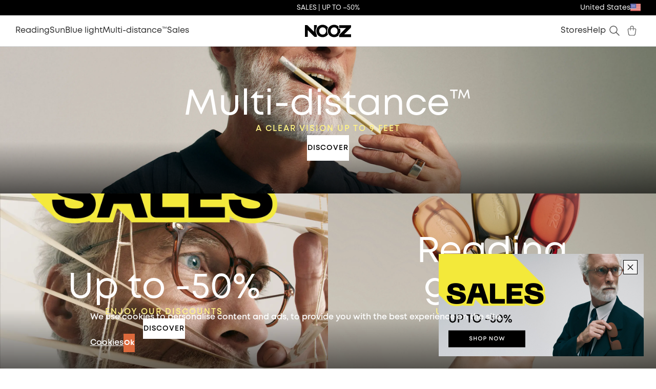

--- FILE ---
content_type: text/css; charset=utf-8
request_url: https://www.nooz-optics.com/_next/static/css/ab837a0a6af968af.css?dpl=dpl_ERgqXBWniftjwvzeYyTJh5r228Ki
body_size: 1924
content:
.styles_rootStepper__BBq5N{width:100%;max-width:750;margin:0 auto;height:100%}.styles_stepsStepper__VDG6t{align-items:center!important;flex-direction:row!important}.styles_separatorStepper__QzHOe{width:unset!important;min-height:unset!important;margin:0 1rem!important}.styles_contentStepper__nMxSr{height:100%;display:flex;margin-top:20px;flex-direction:column}.styles_itemWrapper__rX7oJ{border:1px solid var(--mantine-color-dark-6);border-radius:var(--mantine-radius-md);cursor:pointer;padding:20px;transition:background .5s}.styles_itemWrapper__rX7oJ:hover{background:var(--mantine-color-gray-1)!important}.styles_itemWrapper__rX7oJ .styles_itemContent__j9Go8{display:flex;align-items:center;justify-content:space-between;gap:0}.styles_infoForm__sFcpI{display:flex;flex-direction:column;gap:1rem}.styles_dayWrapper__UOwCm{border:1px solid var(--mantine-color-text-0);cursor:pointer;padding:1rem;transition:background .5s}.styles_dayWrapper__UOwCm.active{background-color:var(--mantine-color-terracota-0);border-color:var(--mantine-color-terracota-0)}.styles_dayWrapper__UOwCm.disabled{background-color:var(--mantine-color-gray-4);border-color:none;opacity:.5;cursor:not-allowed}.styles_dayWrapper__UOwCm:not(.active):hover{background:var(--mantine-color-gray-4)!important}.styles_slotWrapper__WbLz4{border:1px solid #e5e7eb;border-radius:0;cursor:pointer;transition:all .2s ease;background-color:#f0fdf9;padding:.75rem;min-height:45px;display:flex;align-items:center;justify-content:center}@media (max-width:48em){.styles_slotWrapper__WbLz4{padding:.5rem;min-height:40px}}.styles_slotWrapper__WbLz4:hover:not(.inactive):not(.selected){background-color:#e6f7f1}.styles_slotWrapper__WbLz4.selected{background-color:#6b9d8e!important;border:1px solid #e5e7eb!important}.styles_slotWrapper__WbLz4.selected:hover{background-color:#5a8b7d!important}.styles_slotWrapper__WbLz4.inactive{background-color:#fafafa!important;cursor:not-allowed;opacity:1;position:relative}.styles_slotWrapper__WbLz4.inactive:before{content:"";position:absolute;top:0;left:0;width:100%;height:100%;background:linear-gradient(to bottom right,transparent calc(50% - 1px),#d1d5db calc(50% - 1px),#d1d5db calc(50% + 1px),transparent calc(50% + 1px))}.styles_slotWrapper__WbLz4.inactive:hover{background-color:#fafafa!important}.styles_customStepperRoot__lEONF{width:100%;margin-bottom:32px}@media (max-width:48em){.styles_customStepperRoot__lEONF{margin-bottom:24px}}.styles_customStepperSteps__Li8Qf{display:flex;justify-content:space-between;align-items:flex-start;position:relative;padding:0 20px}@media (max-width:48em){.styles_customStepperSteps__Li8Qf{padding:0 10px}}.styles_customStepperStep__LwF4m{flex:1;display:flex;flex-direction:column;align-items:center;position:relative}.styles_customStepperCircle__Ymk1Q{width:40px;height:40px;border-radius:50%;display:flex;align-items:center;justify-content:center;background-color:white;border:2px solid var(--mantine-color-gray-4);position:relative;z-index:2;transition:all .3s ease}@media (max-width:48em){.styles_customStepperCircle__Ymk1Q{width:32px;height:32px}}.styles_customStepperCircleActive__VfvNP{border-color:var(--mantine-color-terracota-6);background-color:white}.styles_customStepperCircleCompleted__Amt5i{border-color:var(--mantine-color-terracota-6);background-color:var(--mantine-color-terracota-6)}.styles_customStepperLabel__T6r9e{margin-top:10px;font-size:14px;font-weight:400;color:var(--mantine-color-gray-5);text-align:center}@media (max-width:48em){.styles_customStepperLabel__T6r9e{font-size:12px;margin-top:8px}}.styles_customStepperLabelActive__3Jx45{color:var(--mantine-color-terracota-6);font-weight:500}.styles_customStepperLine__YpUan{position:absolute;top:20px;left:50%;width:100%;height:2px;background-color:var(--mantine-color-gray-3);z-index:1;transition:background-color .3s ease}.styles_customStepperLineCompleted__bFYub{background-color:var(--mantine-color-terracota-6)}.styles_summarySection__o1bSE{padding:20px;background-color:#f9fafb;border-radius:var(--mantine-radius-md);margin-bottom:24px}.styles_calendarGrid__N5Xem{border:1px solid #e5e7eb;border-radius:7px;padding:1.5rem;background:white;overflow:hidden}@media (max-width:48em){.styles_calendarGrid__N5Xem{padding:1rem}}.styles_calendarDay__C3unW{aspect-ratio:1;display:flex;flex-direction:column;align-items:center;justify-content:center;border-radius:0;cursor:pointer;transition:all .2s ease;position:relative;padding:.75rem;border:1px solid #e5e7eb;background-color:#f0fdf9}.styles_calendarDay__C3unW:hover:not(.styles_calendarDayDisabled__HuVRP){background-color:#e6f7f1}.styles_calendarDaySelected__4Y40T{background-color:#6b9d8e!important;border:1px solid #e5e7eb!important}.styles_calendarDaySelected__4Y40T:hover{background-color:#5a8b7d!important}.styles_calendarDayDisabled__HuVRP{opacity:1;cursor:not-allowed;background-color:#f5f5f5!important;position:relative}.styles_calendarDayDisabled__HuVRP:before{content:"";position:absolute;top:0;left:0;width:100%;height:100%;background:linear-gradient(to bottom right,transparent calc(50% - 1px),#d1d5db calc(50% - 1px),#d1d5db calc(50% + 1px),transparent calc(50% + 1px));z-index:1}.styles_calendarDayDisabled__HuVRP:hover{background-color:#f5f5f5!important}.styles_calendarDayDisabled__HuVRP .styles_mantine-Text-root__GK7Wl{position:relative;z-index:2}.styles_availabilityDot__6ZS4g{width:8px;height:8px;border-radius:50%;background-color:#10b981;position:absolute;bottom:10px}@media (max-width:48em){.styles_availabilityDot__6ZS4g{width:6px;height:6px;bottom:8px}}.styles_input__RWJid .mantine-Input-section[data-position=right]{width:fit-content;padding-inline-end:calc(var(--button-padding-x) / 1.5);padding-inline-start:calc(var(--button-padding-x) / 1.5)}.styles_container__J6wL1{display:flex;flex-direction:column;min-height:calc(100vh - var(--header-banner-height) - var(--header-height))}@media (max-width:48em){.styles_container__J6wL1{min-height:calc(100vh - var(--header-banner-height) - var(--header-height) - var(--header-sticky-height))}}.styles_homeContent__9KQvU{display:flex;flex-direction:column;justify-content:space-evenly;max-width:666px;margin:0 auto;padding:36px 0;height:100%}@media (max-width:75em){.styles_homeContent__9KQvU{padding:36px}}@media (max-width:62em){.styles_homeContent__9KQvU{max-width:80vw;padding:36px 0}.styles_homeImage__Xp_4X{padding:0}}.styles_homeImage__Xp_4X .styles_bgImg__R1rS3{height:calc(100vh - var(--header-banner-height) - var(--header-height))}@media (max-width:62em){.styles_homeImage__Xp_4X .styles_bgImg__R1rS3{height:calc(100vh - var(--header-banner-height) - var(--header-height) - var(--header-sticky-height));border-top-left-radius:0;border-top-right-radius:0}}.styles_linkTextWrapper__Que_5{cursor:pointer;text-decoration:none}.styles_button__Y0FFg{min-width:150;width:fit-content}.styles_button__Y0FFg .mantine-Button-label>*{margin-left:8px}.styles_instruction__ivIlK{display:flex;flex-direction:column}@media (max-width:48em){.styles_instruction__ivIlK{align-items:center;width:75%;min-width:200px;max-width:350px;margin:0 auto}.styles_centerInMobile__U8eOM{text-align:center!important}}.styles_modal___ejWK{display:flex;flex-direction:column;gap:16px;align-items:center;justify-content:space-between;height:100%}.styles_modal___ejWK .styles_modalButton__YJg3R{min-width:200px;width:fit-content}.styles_titles__9_96o{display:flex;flex-direction:column;align-items:center;margin:32px 0;gap:12px}@media (max-width:48em){.styles_titles__9_96o{margin:32px 16px}.styles_titles__9_96o .styles_title__0LYyl{font-size:32px!important}}.styles_noScrollable__gFoCg{overflow:hidden;position:relative;--height:calc(100vh - var(--header-banner-height) - var(--header-height) - 150px);--height-mobile:calc(100vh - var(--header-banner-height) - var(--header-height) - var(--header-sticky-height) - 150px);height:var(--height)}@media (max-width:48em){.styles_noScrollable__gFoCg{height:var(--height-mobile)}}.styles_noScrollable__gFoCg .styles_wrapper__K3cns{transition:transform .5s ease;display:flex;flex-direction:column;--gap:80px;gap:var(--gap)}.styles_noScrollable__gFoCg .styles_wrapper__K3cns>div:first-child{padding-top:48px}.styles_noScrollable__gFoCg .styles_wrapper__K3cns>div{display:flex;align-items:center;justify-content:center}.styles_question__f_VQu{margin:0 80px;background-color:#f6f8fd;position:relative;border:1px solid #dce2f2;border-radius:0;width:100%;padding:70px 110px;max-width:750px;opacity:.33}.styles_question__f_VQu.styles_active__VcyJv{opacity:1}@media (max-width:48em){.styles_question__f_VQu{margin:0 24px;padding:60px 25px}}.styles_question__f_VQu .styles_diopter__iJ_Mh{position:absolute;background-color:var(--mantine-color-white);top:calc(50% - 40px);width:80px;height:80px;left:-40px;border:1px solid #dce2f2;border-radius:0;display:flex;justify-content:center;align-items:center}@media (max-width:62em){.styles_question__f_VQu .styles_diopter__iJ_Mh{left:calc(50% - 40px);top:-40px}}.styles_question__f_VQu .styles_buttonsCheck__GxeMw{position:absolute;display:flex;gap:12px;bottom:-40px;left:50%;transform:translateX(-50%)}@media (max-width:62em){.styles_question__f_VQu .styles_buttonsCheck__GxeMw{transform:unset;left:0;right:0;bottom:-40px;top:unset;justify-content:center}}.styles_question__f_VQu .styles_buttonsCheck__GxeMw .styles_buttonCheck___CJXb{width:80px;height:80px;left:-40px;border-radius:0;border:1px solid #dce2f2;display:flex;justify-content:center;align-items:center;cursor:pointer}.styles_question__f_VQu .styles_buttonsCheck__GxeMw .styles_buttonCheck___CJXb.success{background-color:var(--mantine-color-green-4)}.styles_question__f_VQu .styles_buttonsCheck__GxeMw .styles_buttonCheck___CJXb.error{background-color:var(--mantine-color-red-5)}.styles_result__HmqOS{margin:32px 0;display:flex;flex-direction:column;gap:32px}.styles_result__HmqOS .styles_grid__Ijwq_[data-elements=bluelight] #reading,.styles_result__HmqOS .styles_grid__Ijwq_[data-elements=reading] #bluelight{display:none}.styles_result__HmqOS .styles_grid__Ijwq_>div{display:grid;grid-template-columns:1fr 1fr 1fr;column-gap:16px;row-gap:16px}@media (max-width:48em){.styles_result__HmqOS .styles_grid__Ijwq_>div{grid-template-columns:1fr 1fr}}

--- FILE ---
content_type: text/css; charset=utf-8
request_url: https://www.nooz-optics.com/_next/static/css/38a4b275f03f1752.css?dpl=dpl_ERgqXBWniftjwvzeYyTJh5r228Ki
body_size: 32
content:
.carousel_indicators__wD_kw{gap:0;display:flex;justify-content:center;align-items:center;bottom:-40px!important}.carousel_indicator__67M5J{width:30px;height:1px;margin-bottom:1px;background:var(--mantine-color-gray-5);border-radius:0}.carousel_indicator__67M5J[data-active]{height:2px;border-radius:10px;background:var(--mantine-color-black)}.carousel_viewport__Kn_ls,.carousel_wrapper__GZ_n2{overflow:visible}.indicator-lg .carousel_control__nJQtd{--carousel-control-size:48px}.indicator-lg .carousel_control__nJQtd svg{height:36px;width:36px}.carousel_controls__CilFe{height:100%;display:flex;top:0!important;align-items:center;padding:0 1rem}@media (max-width:48em){.carousel_controls__CilFe.carousel_noMobile__dzgx0{display:none}}.carousel_control__nJQtd{padding:6px;border-radius:0;border:1px solid;background:var(--mantine-color-white-9);border-color:var(--mantine-color-black);opacity:.7}.carousel_control__nJQtd[data-inactive]{opacity:0;cursor:default}.carousel_control__nJQtd:hover{transform:scale(1.05);opacity:1}@media (max-width:48em){.carousel_control__nJQtd.carousel_noMobile__dzgx0{display:none}}.carousel_container__WZUW8{width:100%}.reveal_revealWrapper__rxvJT{height:100vh!important;clip-path:polygon(0 0,100% 0,100% 100%,0 100%)}.reveal_revealWrapper__rxvJT .reveal-content{transform:unset!important;width:100%;height:100vh}.reveal_revealWrapper__rxvJT.reveal_isFixed__Iw6Ot .reveal-content{position:fixed;top:0;left:0;width:100%;height:100vh}

--- FILE ---
content_type: text/css; charset=utf-8
request_url: https://www.nooz-optics.com/_next/static/css/30acd876cb76631d.css?dpl=dpl_ERgqXBWniftjwvzeYyTJh5r228Ki
body_size: -234
content:
.styles_footer__GB3ul{background:#000;padding-top:120px!important;padding-bottom:60px!important}@media (max-width:48em){.styles_footer__GB3ul{padding-bottom:150px!important}}.styles_wrapperLocalization__vtgEg{display:flex;gap:12px;flex-direction:column}.styles_localizationSelect__CMFpj{width:fit-content}.style_animatedBackgroundWrapper__AvSA4{top:0;left:0;right:0;bottom:0;height:100%;width:100%}.card_card__DVkD4{position:relative;padding:0;border-radius:0;box-shadow:0 0 10px 0 rgba(0,0,0,.05);cursor:pointer}

--- FILE ---
content_type: text/css; charset=utf-8
request_url: https://www.nooz-optics.com/_next/static/css/a722d6e9e70934c0.css?dpl=dpl_ERgqXBWniftjwvzeYyTJh5r228Ki
body_size: 2230
content:
:root{--desktop-container-padding:64px;--tablet-container-padding:32px;--mobile-container-padding:16px;--half-mobile-container-padding:8px;--mantine-color-text:#000000;--mantine-color-anchor:var(--mantine-color-terracota-6);--mantine-color-indigo-light:rgba(28,56,204,0.1);--mantine-color-indigo-light-hover:rgba(28,56,204,0.12);--mantine-color-indigo-outline-hover:rgba(28,56,204,0.05);--mantine-color-yellow-light:rgba(253,241,133,0.1);--mantine-color-yellow-light-hover:rgba(253,241,133,0.12);--mantine-color-yellow-outline-hover:rgba(253,241,133,0.05);--mantine-color-black-text:var(--mantine-color-black-filled);--mantine-color-black-filled:var(--mantine-color-black-6);--mantine-color-black-filled-hover:var(--mantine-color-black-7);--mantine-color-black-light:rgba(74,74,74,0.1);--mantine-color-black-light-hover:rgba(74,74,74,0.12);--mantine-color-black-light-color:var(--mantine-color-black-6);--mantine-color-black-outline:var(--mantine-color-black-6);--mantine-color-black-outline-hover:rgba(74,74,74,0.05);--mantine-color-background-text:var(--mantine-color-background-filled);--mantine-color-background-filled:var(--mantine-color-background-6);--mantine-color-background-filled-hover:var(--mantine-color-background-7);--mantine-color-background-light:rgba(252,250,250,0.1);--mantine-color-background-light-hover:rgba(252,250,250,0.12);--mantine-color-background-light-color:var(--mantine-color-background-6);--mantine-color-background-outline:var(--mantine-color-background-6);--mantine-color-background-outline-hover:rgba(252,250,250,0.05);--mantine-color-white-text:var(--mantine-color-white-filled);--mantine-color-white-filled:var(--mantine-color-white-6);--mantine-color-white-filled-hover:var(--mantine-color-white-7);--mantine-color-white-light:rgba(255,255,255,0.1);--mantine-color-white-light-hover:rgba(255,255,255,0.12);--mantine-color-white-light-color:var(--mantine-color-white-6);--mantine-color-white-outline:var(--mantine-color-white-6);--mantine-color-white-outline-hover:rgba(255,255,255,0.05);--mantine-color-title-text:var(--mantine-color-title-filled);--mantine-color-title-filled:var(--mantine-color-title-6);--mantine-color-title-filled-hover:var(--mantine-color-title-7);--mantine-color-title-light:rgba(45,45,45,0.1);--mantine-color-title-light-hover:rgba(45,45,45,0.12);--mantine-color-title-light-color:var(--mantine-color-title-6);--mantine-color-title-outline:var(--mantine-color-title-6);--mantine-color-title-outline-hover:rgba(45,45,45,0.05);--mantine-color-lightGray-text:var(--mantine-color-lightGray-filled);--mantine-color-lightGray-filled:var(--mantine-color-lightGray-6);--mantine-color-lightGray-filled-hover:var(--mantine-color-lightGray-7);--mantine-color-lightGray-light:rgba(245,245,245,0.1);--mantine-color-lightGray-light-hover:rgba(245,245,245,0.12);--mantine-color-lightGray-light-color:var(--mantine-color-lightGray-6);--mantine-color-lightGray-outline:var(--mantine-color-lightGray-6);--mantine-color-lightGray-outline-hover:rgba(245,245,245,0.05);--mantine-color-dimmed-text:var(--mantine-color-dimmed-filled);--mantine-color-dimmed-filled:var(--mantine-color-dimmed-6);--mantine-color-dimmed-filled-hover:var(--mantine-color-dimmed-7);--mantine-color-dimmed-light:rgba(209,209,209,0.1);--mantine-color-dimmed-light-hover:rgba(209,209,209,0.12);--mantine-color-dimmed-light-color:var(--mantine-color-dimmed-6);--mantine-color-dimmed-outline:var(--mantine-color-dimmed-6);--mantine-color-dimmed-outline-hover:rgba(209,209,209,0.05);--mantine-color-titleDimmed-text:var(--mantine-color-titleDimmed-filled);--mantine-color-titleDimmed-filled:var(--mantine-color-titleDimmed-6);--mantine-color-titleDimmed-filled-hover:var(--mantine-color-titleDimmed-7);--mantine-color-titleDimmed-light:rgba(69,69,69,0.1);--mantine-color-titleDimmed-light-hover:rgba(69,69,69,0.12);--mantine-color-titleDimmed-light-color:var(--mantine-color-titleDimmed-6);--mantine-color-titleDimmed-outline:var(--mantine-color-titleDimmed-6);--mantine-color-titleDimmed-outline-hover:rgba(69,69,69,0.05);--mantine-color-decimal-text:var(--mantine-color-decimal-filled);--mantine-color-decimal-filled:var(--mantine-color-decimal-6);--mantine-color-decimal-filled-hover:var(--mantine-color-decimal-7);--mantine-color-decimal-light:rgba(141,141,141,0.1);--mantine-color-decimal-light-hover:rgba(141,141,141,0.12);--mantine-color-decimal-light-color:var(--mantine-color-decimal-6);--mantine-color-decimal-outline:var(--mantine-color-decimal-6);--mantine-color-decimal-outline-hover:rgba(141,141,141,0.05);--mantine-color-text-text:var(--mantine-color-text-filled);--mantine-color-text-filled:var(--mantine-color-text-6);--mantine-color-text-filled-hover:var(--mantine-color-text-7);--mantine-color-text-light:rgba(88,88,88,0.1);--mantine-color-text-light-hover:rgba(88,88,88,0.12);--mantine-color-text-light-color:var(--mantine-color-text-6);--mantine-color-text-outline:var(--mantine-color-text-6);--mantine-color-text-outline-hover:rgba(88,88,88,0.05);--mantine-color-main-text:var(--mantine-color-main-filled);--mantine-color-main-filled:var(--mantine-color-main-6);--mantine-color-main-filled-hover:var(--mantine-color-main-7);--mantine-color-main-light:rgba(25,73,231,0.1);--mantine-color-main-light-hover:rgba(25,73,231,0.12);--mantine-color-main-light-color:var(--mantine-color-main-6);--mantine-color-main-outline:var(--mantine-color-main-6);--mantine-color-main-outline-hover:rgba(25,73,231,0.05);--mantine-color-original-text:var(--mantine-color-original-filled);--mantine-color-original-filled:var(--mantine-color-original-6);--mantine-color-original-filled-hover:var(--mantine-color-original-7);--mantine-color-original-light:rgba(239,35,60,0.1);--mantine-color-original-light-hover:rgba(239,35,60,0.12);--mantine-color-original-light-color:var(--mantine-color-original-6);--mantine-color-original-outline:var(--mantine-color-original-6);--mantine-color-original-outline-hover:rgba(239,35,60,0.05);--mantine-color-sun-text:var(--mantine-color-sun-filled);--mantine-color-sun-filled:var(--mantine-color-sun-6);--mantine-color-sun-filled-hover:var(--mantine-color-sun-7);--mantine-color-sun-light:rgba(254,174,0,0.1);--mantine-color-sun-light-hover:rgba(254,174,0,0.12);--mantine-color-sun-light-color:var(--mantine-color-sun-6);--mantine-color-sun-outline:var(--mantine-color-sun-6);--mantine-color-sun-outline-hover:rgba(254,174,0,0.05);--mantine-color-bluelight-text:var(--mantine-color-bluelight-filled);--mantine-color-bluelight-filled:var(--mantine-color-bluelight-6);--mantine-color-bluelight-filled-hover:var(--mantine-color-bluelight-7);--mantine-color-bluelight-light:rgba(25,73,231,0.1);--mantine-color-bluelight-light-hover:rgba(25,73,231,0.12);--mantine-color-bluelight-light-color:var(--mantine-color-bluelight-6);--mantine-color-bluelight-outline:var(--mantine-color-bluelight-6);--mantine-color-bluelight-outline-hover:rgba(25,73,231,0.05);--mantine-color-reading-text:var(--mantine-color-reading-filled);--mantine-color-reading-filled:var(--mantine-color-reading-6);--mantine-color-reading-filled-hover:var(--mantine-color-reading-7);--mantine-color-reading-light:rgba(115,21,32,0.1);--mantine-color-reading-light-hover:rgba(115,21,32,0.12);--mantine-color-reading-light-color:var(--mantine-color-reading-6);--mantine-color-reading-outline:var(--mantine-color-reading-6);--mantine-color-reading-outline-hover:rgba(115,21,32,0.05);--mantine-color-reading-sun-text:var(--mantine-color-reading-sun-filled);--mantine-color-reading-sun-filled:var(--mantine-color-reading-sun-6);--mantine-color-reading-sun-filled-hover:var(--mantine-color-reading-sun-7);--mantine-color-reading-sun-light:rgba(176,160,137,0.1);--mantine-color-reading-sun-light-hover:rgba(176,160,137,0.12);--mantine-color-reading-sun-light-color:var(--mantine-color-reading-sun-6);--mantine-color-reading-sun-outline:var(--mantine-color-reading-sun-6);--mantine-color-reading-sun-outline-hover:rgba(176,160,137,0.05);--mantine-color-reading-sun-bifocal-text:var(--mantine-color-reading-sun-bifocal-filled);--mantine-color-reading-sun-bifocal-filled:var(--mantine-color-reading-sun-bifocal-6);--mantine-color-reading-sun-bifocal-filled-hover:var(--mantine-color-reading-sun-bifocal-7);--mantine-color-reading-sun-bifocal-light:rgba(130,108,78,0.1);--mantine-color-reading-sun-bifocal-light-hover:rgba(130,108,78,0.12);--mantine-color-reading-sun-bifocal-light-color:var(--mantine-color-reading-sun-bifocal-6);--mantine-color-reading-sun-bifocal-outline:var(--mantine-color-reading-sun-bifocal-6);--mantine-color-reading-sun-bifocal-outline-hover:rgba(130,108,78,0.05);--mantine-color-reading-degressive-text:var(--mantine-color-reading-degressive-filled);--mantine-color-reading-degressive-filled:var(--mantine-color-reading-degressive-6);--mantine-color-reading-degressive-filled-hover:var(--mantine-color-reading-degressive-7);--mantine-color-reading-degressive-light:rgba(77,110,65,0.1);--mantine-color-reading-degressive-light-hover:rgba(77,110,65,0.12);--mantine-color-reading-degressive-light-color:var(--mantine-color-reading-degressive-6);--mantine-color-reading-degressive-outline:var(--mantine-color-reading-degressive-6);--mantine-color-reading-degressive-outline-hover:rgba(77,110,65,0.05);--mantine-color-reading-degressiveBluelight-text:var(--mantine-color-reading-degressiveBluelight-filled);--mantine-color-reading-degressiveBluelight-filled:var(--mantine-color-reading-degressiveBluelight-6);--mantine-color-reading-degressiveBluelight-filled-hover:var(--mantine-color-reading-degressiveBluelight-7);--mantine-color-reading-degressiveBluelight-light:rgba(130,108,78,0.1);--mantine-color-reading-degressiveBluelight-light-hover:rgba(130,108,78,0.12);--mantine-color-reading-degressiveBluelight-light-color:var(--mantine-color-reading-degressiveBluelight-6);--mantine-color-reading-degressiveBluelight-outline:var(--mantine-color-reading-degressiveBluelight-6);--mantine-color-reading-degressiveBluelight-outline-hover:rgba(130,108,78,0.05);--mantine-color-reading-bluelight-text:var(--mantine-color-reading-bluelight-filled);--mantine-color-reading-bluelight-filled:var(--mantine-color-reading-bluelight-6);--mantine-color-reading-bluelight-filled-hover:var(--mantine-color-reading-bluelight-7);--mantine-color-reading-bluelight-light:rgba(20,57,99,0.1);--mantine-color-reading-bluelight-light-hover:rgba(20,57,99,0.12);--mantine-color-reading-bluelight-light-color:var(--mantine-color-reading-bluelight-6);--mantine-color-reading-bluelight-outline:var(--mantine-color-reading-bluelight-6);--mantine-color-reading-bluelight-outline-hover:rgba(20,57,99,0.05);--mantine-color-kids-text:var(--mantine-color-kids-filled);--mantine-color-kids-filled:var(--mantine-color-kids-6);--mantine-color-kids-filled-hover:var(--mantine-color-kids-7);--mantine-color-kids-light:rgba(252,104,6,0.1);--mantine-color-kids-light-hover:rgba(252,104,6,0.12);--mantine-color-kids-light-color:var(--mantine-color-kids-6);--mantine-color-kids-outline:var(--mantine-color-kids-6);--mantine-color-kids-outline-hover:rgba(252,104,6,0.05);--mantine-color-sport-text:var(--mantine-color-sport-filled);--mantine-color-sport-filled:var(--mantine-color-sport-6);--mantine-color-sport-filled-hover:var(--mantine-color-sport-7);--mantine-color-sport-light:rgba(97,178,50,0.1);--mantine-color-sport-light-hover:rgba(97,178,50,0.12);--mantine-color-sport-light-color:var(--mantine-color-sport-6);--mantine-color-sport-outline:var(--mantine-color-sport-6);--mantine-color-sport-outline-hover:rgba(97,178,50,0.05);--mantine-color-terracota-text:var(--mantine-color-terracota-filled);--mantine-color-terracota-filled:var(--mantine-color-terracota-6);--mantine-color-terracota-filled-hover:var(--mantine-color-terracota-7);--mantine-color-terracota-light:rgba(220,105,59,0.1);--mantine-color-terracota-light-hover:rgba(220,105,59,0.12);--mantine-color-terracota-light-color:var(--mantine-color-terracota-6);--mantine-color-terracota-outline:var(--mantine-color-terracota-6);--mantine-color-terracota-outline-hover:rgba(220,105,59,0.05);--mantine-color-bright:var(--mantine-color-black);--mantine-color-text:var(--mantine-color-black);--mantine-color-body:var(--mantine-color-white);--mantine-primary-color-contrast:var(--mantine-color-white);--mantine-color-error:var(--mantine-color-red-6);--mantine-color-placeholder:var(--mantine-color-gray-5);--mantine-color-anchor:var(--mantine-primary-color-filled);--mantine-color-default:var(--mantine-color-white);--mantine-color-default-hover:var(--mantine-color-gray-0);--mantine-color-default-color:var(--mantine-color-gray-9);--mantine-color-default-border:var(--mantine-color-gray-4);--mantine-color-dimmed:var(--mantine-color-gray-6);--mantine-color-dark-text:var(--mantine-color-dark-filled);--mantine-color-dark-filled:var(--mantine-color-dark-6);--mantine-color-dark-filled-hover:var(--mantine-color-dark-7);--mantine-color-dark-light:rgba(56,56,56,0.1);--mantine-color-dark-light-hover:rgba(56,56,56,0.12);--mantine-color-dark-light-color:var(--mantine-color-dark-6);--mantine-color-dark-outline:var(--mantine-color-dark-6);--mantine-color-dark-outline-hover:rgba(56,56,56,0.05);--mantine-color-gray-text:var(--mantine-color-gray-filled);--mantine-color-gray-filled:var(--mantine-color-gray-6);--mantine-color-gray-filled-hover:var(--mantine-color-gray-7);--mantine-color-gray-light:rgba(134,142,150,0.1);--mantine-color-gray-light-hover:rgba(134,142,150,0.12);--mantine-color-gray-light-color:var(--mantine-color-gray-6);--mantine-color-gray-outline:var(--mantine-color-gray-6);--mantine-color-gray-outline-hover:rgba(134,142,150,0.05);--mantine-color-red-text:var(--mantine-color-red-filled);--mantine-color-red-filled:var(--mantine-color-red-6);--mantine-color-red-filled-hover:var(--mantine-color-red-7);--mantine-color-red-light:rgba(250,82,82,0.1);--mantine-color-red-light-hover:rgba(250,82,82,0.12);--mantine-color-red-light-color:var(--mantine-color-red-6);--mantine-color-red-outline:var(--mantine-color-red-6);--mantine-color-red-outline-hover:rgba(250,82,82,0.05);--mantine-color-pink-text:var(--mantine-color-pink-filled);--mantine-color-pink-filled:var(--mantine-color-pink-6);--mantine-color-pink-filled-hover:var(--mantine-color-pink-7);--mantine-color-pink-light:rgba(230,73,128,0.1);--mantine-color-pink-light-hover:rgba(230,73,128,0.12);--mantine-color-pink-light-color:var(--mantine-color-pink-6);--mantine-color-pink-outline:var(--mantine-color-pink-6);--mantine-color-pink-outline-hover:rgba(230,73,128,0.05);--mantine-color-grape-text:var(--mantine-color-grape-filled);--mantine-color-grape-filled:var(--mantine-color-grape-6);--mantine-color-grape-filled-hover:var(--mantine-color-grape-7);--mantine-color-grape-light:rgba(190,75,219,0.1);--mantine-color-grape-light-hover:rgba(190,75,219,0.12);--mantine-color-grape-light-color:var(--mantine-color-grape-6);--mantine-color-grape-outline:var(--mantine-color-grape-6);--mantine-color-grape-outline-hover:rgba(190,75,219,0.05);--mantine-color-violet-text:var(--mantine-color-violet-filled);--mantine-color-violet-filled:var(--mantine-color-violet-6);--mantine-color-violet-filled-hover:var(--mantine-color-violet-7);--mantine-color-violet-light:rgba(121,80,242,0.1);--mantine-color-violet-light-hover:rgba(121,80,242,0.12);--mantine-color-violet-light-color:var(--mantine-color-violet-6);--mantine-color-violet-outline:var(--mantine-color-violet-6);--mantine-color-violet-outline-hover:rgba(121,80,242,0.05);--mantine-color-indigo-text:var(--mantine-color-indigo-filled);--mantine-color-indigo-filled:var(--mantine-color-indigo-6);--mantine-color-indigo-filled-hover:var(--mantine-color-indigo-7);--mantine-color-indigo-light:rgba(76,110,245,0.1);--mantine-color-indigo-light-hover:rgba(76,110,245,0.12);--mantine-color-indigo-light-color:var(--mantine-color-indigo-6);--mantine-color-indigo-outline:var(--mantine-color-indigo-6);--mantine-color-indigo-outline-hover:rgba(76,110,245,0.05);--mantine-color-blue-text:var(--mantine-color-blue-filled);--mantine-color-blue-filled:var(--mantine-color-blue-6);--mantine-color-blue-filled-hover:var(--mantine-color-blue-7);--mantine-color-blue-light:rgba(34,139,230,0.1);--mantine-color-blue-light-hover:rgba(34,139,230,0.12);--mantine-color-blue-light-color:var(--mantine-color-blue-6);--mantine-color-blue-outline:var(--mantine-color-blue-6);--mantine-color-blue-outline-hover:rgba(34,139,230,0.05);--mantine-color-cyan-text:var(--mantine-color-cyan-filled);--mantine-color-cyan-filled:var(--mantine-color-cyan-6);--mantine-color-cyan-filled-hover:var(--mantine-color-cyan-7);--mantine-color-cyan-light:rgba(21,170,191,0.1);--mantine-color-cyan-light-hover:rgba(21,170,191,0.12);--mantine-color-cyan-light-color:var(--mantine-color-cyan-6);--mantine-color-cyan-outline:var(--mantine-color-cyan-6);--mantine-color-cyan-outline-hover:rgba(21,170,191,0.05);--mantine-color-teal-text:var(--mantine-color-teal-filled);--mantine-color-teal-filled:var(--mantine-color-teal-6);--mantine-color-teal-filled-hover:var(--mantine-color-teal-7);--mantine-color-teal-light:rgba(18,184,134,0.1);--mantine-color-teal-light-hover:rgba(18,184,134,0.12);--mantine-color-teal-light-color:var(--mantine-color-teal-6);--mantine-color-teal-outline:var(--mantine-color-teal-6);--mantine-color-teal-outline-hover:rgba(18,184,134,0.05);--mantine-color-green-text:var(--mantine-color-green-filled);--mantine-color-green-filled:var(--mantine-color-green-6);--mantine-color-green-filled-hover:var(--mantine-color-green-7);--mantine-color-green-light:rgba(64,192,87,0.1);--mantine-color-green-light-hover:rgba(64,192,87,0.12);--mantine-color-green-light-color:var(--mantine-color-green-6);--mantine-color-green-outline:var(--mantine-color-green-6);--mantine-color-green-outline-hover:rgba(64,192,87,0.05);--mantine-color-lime-text:var(--mantine-color-lime-filled);--mantine-color-lime-filled:var(--mantine-color-lime-6);--mantine-color-lime-filled-hover:var(--mantine-color-lime-7);--mantine-color-lime-light:rgba(130,201,30,0.1);--mantine-color-lime-light-hover:rgba(130,201,30,0.12);--mantine-color-lime-light-color:var(--mantine-color-lime-6);--mantine-color-lime-outline:var(--mantine-color-lime-6);--mantine-color-lime-outline-hover:rgba(130,201,30,0.05);--mantine-color-yellow-text:var(--mantine-color-yellow-filled);--mantine-color-yellow-filled:var(--mantine-color-yellow-6);--mantine-color-yellow-filled-hover:var(--mantine-color-yellow-7);--mantine-color-yellow-light:rgba(250,176,5,0.1);--mantine-color-yellow-light-hover:rgba(250,176,5,0.12);--mantine-color-yellow-light-color:var(--mantine-color-yellow-6);--mantine-color-yellow-outline:var(--mantine-color-yellow-6);--mantine-color-yellow-outline-hover:rgba(250,176,5,0.05);--mantine-color-orange-text:var(--mantine-color-orange-filled);--mantine-color-orange-filled:var(--mantine-color-orange-6);--mantine-color-orange-filled-hover:var(--mantine-color-orange-7);--mantine-color-orange-light:rgba(253,126,20,0.1);--mantine-color-orange-light-hover:rgba(253,126,20,0.12);--mantine-color-orange-light-color:var(--mantine-color-orange-6);--mantine-color-orange-outline:var(--mantine-color-orange-6);--mantine-color-orange-outline-hover:rgba(253,126,20,0.05);--header-banner-bg:var(--mantine-color-black);--header-banner-text:var(--mantine-color-white);--header-nav-bg:var(--mantine-color-white);--header-nav-text:var(--mantine-color-title-6);--header-nav-link-hover:var(--mantine-color-terracota-6);--header-nav-icon:var(--mantine-color-text-6);--header-nav-divider:rgba(222,226,230,1);--header-menu-bg:var(--mantine-color-white);--header-menu-text:var(--mantine-color-title-6);--header-menu-divider:rgba(222,226,230,1);--header-menu-secondary-bg:var(--mantine-color-background-1);--header-sub-bg:var(--mantine-color-white);--header-sub-text:var(--mantine-color-text-6);--header-sub-border:rgb(222,226,230);--header-burger-color:var(--mantine-color-black);--header-button-bg:var(--mantine-color-black);--header-button-text:var(--mantine-color-white)}:root[data-header-theme=dark],body[data-header-theme=dark]{--header-banner-bg:#dc693b;--header-banner-text:var(--mantine-color-white);--header-nav-bg:var(--mantine-color-black);--header-nav-text:var(--mantine-color-white);--header-nav-link-hover:var(--mantine-color-white);--header-nav-icon:var(--mantine-color-white);--header-nav-divider:rgba(255,255,255,0.3);--header-menu-bg:var(--mantine-color-black);--header-menu-text:var(--mantine-color-white);--header-menu-divider:rgba(255,255,255,0.2);--header-menu-secondary-bg:var(--mantine-color-black);--header-sub-bg:var(--mantine-color-black);--header-sub-text:var(--mantine-color-white);--header-sub-border:rgba(255,255,255,0.2);--header-burger-color:var(--mantine-color-white);--header-button-bg:var(--mantine-color-white);--header-button-text:var(--mantine-color-black)}.card{padding:0;height:100%;border-radius:0;background-color:var(--mantine-color-white);box-shadow:0 4px 10px 0 rgba(0,0,0,.02);cursor:pointer}.mantine-Input-input,.mantine-NativeSelect-input{font-weight:300!important}

--- FILE ---
content_type: text/css; charset=utf-8
request_url: https://www.nooz-optics.com/_next/static/css/3c0aac9041f4eb3e.css?dpl=dpl_ERgqXBWniftjwvzeYyTJh5r228Ki
body_size: -52
content:
.marketing_cardWrapper__yLXb8{position:relative;cursor:pointer;overflow:hidden;height:100%;transition:transform .25s ease-in-out}.marketing_linkFullHeight__QHAHd{display:flex;flex-direction:column;height:100%;position:relative}.marketing_description__yDzco{position:absolute;z-index:1;border-radius:20px;height:100%;width:100%;padding:40px;flex-direction:column}@media (max-width:48em){.marketing_description__yDzco{padding:25}}.marketing_description__yDzco .marketing_text__sb8q6{flex:1;font-size:20px;font-weight:500;color:theme.white;margin:16px 0;overflow:auto}@media (max-width:75em){.marketing_description__yDzco .marketing_text__sb8q6{fontsize:16px}}.marketing_closeIcon__7lx37{transform:rotate(45deg)}.marketing_closeWrapper__ZJ1ia{z-index:1}.marketing_modelCard__ycaBA{display:flex;flex-direction:column;min-width:280px}.marketing_modelCard__ycaBA>:not(:first-of-type){margin-top:16px}.marketing_modelCard__ycaBA .mantine-Image-figure,.marketing_modelCard__ycaBA .mantine-Image-image,.marketing_modelCard__ycaBA .mantine-Image-imageWrapper{max-height:500px}.marketing_card__HbjaE{z-index:1;border-radius:20px;position:relative;top:0;height:100%;width:100%;display:flex;flex-direction:column;justify-content:flex-end}

--- FILE ---
content_type: text/css; charset=utf-8
request_url: https://www.nooz-optics.com/_next/static/css/1931bd2a82bfa89a.css?dpl=dpl_ERgqXBWniftjwvzeYyTJh5r228Ki
body_size: 2025
content:
@media (min-width:62em){.styles_header__n7lPN{height:calc(100vh - var(--header-banner-height) - var(--header-height));padding-bottom:var(--mantine-spacing-xl)}}@media (max-width:62em){.styles_header__n7lPN{flex-direction:column-reverse;padding-bottom:var(--mantine-spacing-lg)}}.styles_header__n7lPN .styles_retailShopWrapper__BjKvh{width:100%;display:flex;flex-direction:column;justify-content:center;align-items:center}@media (min-width:62em){.styles_header__n7lPN .styles_retailShopWrapper__BjKvh{flex:1}}@media (max-width:62em){.styles_header__n7lPN .styles_retailShopWrapper__BjKvh{padding:64px var(--mobile-container-padding)}}.styles_header__n7lPN .styles_retailShopWrapper__BjKvh .styles_retailShop__XSBCw{display:flex;flex-direction:column;justify-content:center;gap:20px;width:100%;max-width:500px}.styles_header__n7lPN .styles_retailShopWrapper__BjKvh .styles_retailShop__XSBCw .styles_infoShop__VnpE6{gap:8px;display:flex;flex-direction:column}.styles_header__n7lPN .styles_retailShopWrapper__BjKvh .styles_retailShop__XSBCw>div{display:flex;flex-direction:column}.styles_header__n7lPN .styles_imageWrapper__KiqX6{position:relative}@media (min-width:62em){.styles_header__n7lPN .styles_imageWrapper__KiqX6{flex:1}.styles_header__n7lPN .styles_imageWrapper__KiqX6 .mantine-Carousel-viewport{overflow:hidden}}@media (max-width:62em){.styles_header__n7lPN .styles_imageWrapper__KiqX6{overflow:hidden}.styles_header__n7lPN .styles_imageWrapper__KiqX6 .mantine-Carousel-root{aspect-ratio:1}}.styles_container__xyr6n{padding-top:24px;padding-bottom:24px}.styles_gridReviews__sEDjR{display:grid;grid-template-columns:1fr 1fr 1fr;column-gap:1rem;row-gap:1rem}@media (max-width:62em){.styles_gridReviews__sEDjR{grid-template-columns:1fr}}@media (max-width:48em){.styles_gridReviews__sEDjR{grid-template-columns:1fr;row-gap:4rem}.styles_gridReviews__sEDjR>:nth-child(n+3){display:none}}.styles_wrapper__kl5g7{position:relative;width:100%}.styles_wrapper__kl5g7 .styles_logo__tfW7x{position:absolute;z-index:1;left:24px;height:42px;width:42px}.styles_wrapper__kl5g7 .styles_badge__Arw_b{z-index:1;color:var(--mantine-color-white);background:var(--mantine-color-terracota-0);text-transform:uppercase;width:fit-content;height:28px;padding:7px 12px;display:flex;justify-content:center;font-size:12px;position:absolute;top:14px;right:14px}@media (max-width:62em){.styles_header__8_Ngx{flex-direction:column}}.styles_priceContainer__xJ0su{cursor:default}@media (max-width:62em){.styles_priceContainer__xJ0su{width:80vw;scroll-snap-align:center}}.styles_panel__7ErAh{display:none;grid-template-columns:1fr 1fr 1fr}@media (max-width:62em){.styles_panel__7ErAh{overflow:auto;scroll-snap-type:x mandatory}.styles_panel__7ErAh::-webkit-scrollbar{display:none}}.styles_header__8_Ngx:has(.mantine-SegmentedControl-label[data-active=true][for=tabs-progressive])~.styles_content__VBR0Z .progressivePrices,.styles_header__8_Ngx:has(.mantine-SegmentedControl-label[data-active=true][for=tabs-unifocal])~.styles_content__VBR0Z .unifocalPrices{display:grid}.styles_cardContent__e8M3d{padding:24px;position:relative}.styles_cardContent__e8M3d .styles_badge__Arw_b{width:fit-content;top:-14px;left:14px}.styles_cardContent__e8M3d .styles_badge__Arw_b,.styles_cardContent__e8M3d .styles_banner__t58GG{color:var(--mantine-color-white);background:var(--mantine-color-black-9);text-transform:uppercase;height:28px;padding:7px 12px;display:flex;justify-content:center;font-size:12px;position:absolute}.styles_cardContent__e8M3d .styles_banner__t58GG{top:-28px;left:0;right:0}.styles_cardContent__e8M3d .styles_label__avjmH{font-size:34px;font-weight:700}.styles_cardContent__e8M3d .styles_subLabel__OM1Bw{font-size:14px}.styles_cardContent__e8M3d .styles_price__10v_T{font-size:34px;font-weight:700}.styles_cardContent__e8M3d .styles_price__10v_T .styles_currency__m20AW{color:var(--mantine-color-terracota-0)}.styles_cardContent__e8M3d .styles_features__XZWg5{display:flex;flex-direction:column;gap:8px}.styles_cardContent__e8M3d .styles_features__XZWg5 .styles_feature__Kp_tU{display:flex;gap:14px;line-height:28px;align-items:center}.styles_cardContent__e8M3d .styles_features__XZWg5 .styles_feature__Kp_tU .styles_dots__L30zE{display:flex;gap:8px;align-items:center}.styles_cardContent__e8M3d .styles_features__XZWg5 .styles_feature__Kp_tU .styles_dots__L30zE.active-1>:first-of-type,.styles_cardContent__e8M3d .styles_features__XZWg5 .styles_feature__Kp_tU .styles_dots__L30zE.active-2>:not(:last-of-type),.styles_cardContent__e8M3d .styles_features__XZWg5 .styles_feature__Kp_tU .styles_dots__L30zE.active-3>.styles_dot__u5BdI{background:var(--mantine-color-terracota-0)}.styles_cardContent__e8M3d .styles_features__XZWg5 .styles_feature__Kp_tU .styles_dots__L30zE.active-france>*{background:#e2e2e2!important}.styles_cardContent__e8M3d .styles_features__XZWg5 .styles_feature__Kp_tU .styles_dots__L30zE.active-france>:first-of-type{background:#bcccff!important}.styles_cardContent__e8M3d .styles_features__XZWg5 .styles_feature__Kp_tU .styles_dots__L30zE.active-france>:last-of-type{background:#e87b7b!important}.styles_cardContent__e8M3d .styles_features__XZWg5 .styles_feature__Kp_tU .styles_dots__L30zE .styles_dot__u5BdI{line-height:28px;height:12px;width:12px;border-radius:6px;background:#fedfd5}.styles_cardContent__e8M3d .styles_features__XZWg5 .styles_feature__Kp_tU .styles_featureLabel__xGeUf{font-size:14px;font-weight:300}.styles_tabLabel__0qh3K[data-active]{color:white}.styles_heading__a6ecz{font-size:42px;margin-top:4px;margin-bottom:28px}@media (max-width:62em){.styles_heading__a6ecz{font-size:35px}}.styles_container__0aqqH{display:flex;justify-content:center;align-items:center}.styles_inheritFontSize__pa3To{font-size:inherit!important;line-height:1.3}.styles_bannerLabels___wq5f{display:flex;flex-direction:column;gap:.75rem}.styles_title__mcbqf{line-height:normal;font-family:var(--ff,"Mont");font-weight:var(--fw,300);font-style:var(--fs);font-size:var(--font-size,70px)}@media (max-width:75em){.styles_title__mcbqf{font-size:var(--mobile-font-size,60px)}}.styles_body__K1lrA{font-size:16px}.styles_container__rHya5{position:relative;aspect-ratio:1327/580;overflow:hidden;cursor:col-resize}@media (max-width:48em){.styles_container__rHya5{aspect-ratio:1}}.styles_badge__KRPBo{background:white;padding:5px 15px;text-transform:uppercase;color:black;text-align:center;font-size:10px;line-height:normal;letter-spacing:1.2px;display:flex;gap:6px;background-color:var(--badge-bg,white);color:var(--badge-color)}.styles_after__VuFll,.styles_before__A47Du{margin:0;position:relative;aspect-ratio:1327/580}@media (max-width:48em){.styles_after__VuFll,.styles_before__A47Du{aspect-ratio:1}}.styles_after__VuFll .styles_textBadge__YFt55,.styles_before__A47Du .styles_textBadge__YFt55{position:absolute;top:50%;transform:translateY(-50%)}.styles_before__A47Du .styles_textBadge__YFt55{left:25%;transform:translateY(-50%) translateX(-50%)}.styles_after__VuFll .styles_textBadge__YFt55{right:25%;transform:translateY(-50%) translateX(50%)}@media (max-width:48em){.styles_after__VuFll .styles_textBadge__YFt55,.styles_before__A47Du .styles_textBadge__YFt55{top:25%}}.styles_img__cUMG1{width:100%;height:100%}.styles_img__cUMG1.styles_desktop__6EtxY{display:block}@media (max-width:48em){.styles_img__cUMG1.styles_desktop__6EtxY{display:none}}.styles_img__cUMG1.styles_mobile__zS27t{display:none}@media (max-width:48em){.styles_img__cUMG1.styles_mobile__zS27t{display:block}}.styles_sliderWrapper__QffyN{width:100%;height:100%;--divider-shadow:0px 0px 0px 1px black}.styles_sliderWrapper__QffyN .handler{width:14px;height:30px;border-radius:7px;background-color:white;border:1px solid black;display:flex;align-items:center;justify-content:center}.styles_sliderWrapper__QffyN .handler:after{content:" ";height:8px;width:1px;background:black}.styles_container__yyYho{aspect-ratio:1600/750;position:relative;width:100%;padding:0!important;display:flex;align-items:center;background-repeat:no-repeat;background-position:50%;background-size:cover;background-color:var(--mantine-bg-dark-7);background-image:var(--image-desktop);max-height:calc(100vh - var(--header-banner-height) - var(--header-height))}@media (max-width:62em){.styles_container__yyYho{aspect-ratio:2/3;background-image:var(--image-mobile);max-height:calc(100vh - var(--header-banner-height) - var(--header-height) - var(--header-sub-height) - 5vh)}}.styles_containerWithGradient__1eSnM{position:relative;overflow:hidden}.styles_containerWithGradient__1eSnM:after{content:"";position:absolute;z-index:-1;bottom:0;left:0;width:100%;height:35%;background:linear-gradient(180deg,rgba(0,0,0,0),rgba(0,0,0,.6));pointer-events:none;z-index:1}@media (max-width:62em){.styles_containerWithGradient__1eSnM:after{height:45%}}.styles_bannerBadges__UW_ve{margin-bottom:1rem}.styles_bannerContent__amBtR{display:flex;flex-direction:column;width:-webkit-fill-available;width:100%;height:-webkit-fill-available;height:100%;gap:1rem;z-index:2}.styles_bannerImg__jDFRZ{position:absolute;top:0;left:0;width:100%;height:100%;object-fit:cover;z-index:0;transition:transform 1s}.styles_container__yyYho:hover .styles_bannerImg__jDFRZ{transform:scale(1.01)}.styles_bannerDesktopVideo__I5ZzW,.styles_bannerMobileVideo__6NHLU{position:absolute;top:0;left:0;width:100%;height:100%;object-fit:cover;z-index:0}.styles_bannerDesktopVideo__I5ZzW{display:block}.styles_bannerMobileVideo__6NHLU{display:none}@media (max-width:768px){.styles_bannerDesktopVideo__I5ZzW{display:none}.styles_bannerMobileVideo__6NHLU{display:block}}.styles_mobileOnly__WDZ61{display:none}.styles_desktopOnly__HZouU{display:block}@media (max-width:62em){.styles_mobileOnly__WDZ61{display:block}.styles_desktopOnly__HZouU{display:none}}.styles_wrapper__bbf1E{width:100%;width:100dvw;aspect-ratio:1600/650;padding-bottom:12px}.styles_wrapper__bbf1E .mantine-Button-root{height:2.5rem}.styles_wrapper__bbf1E .mantine-Container-root{aspect-ratio:1600/650;height:auto}@media (min-width:48em){.styles_wrapper__bbf1E .mantine-Container-root{padding:0 114px}.styles_wrapper__bbf1E #labels{display:flex;flex-direction:column;gap:15}.styles_wrapper__bbf1E #labels>*{line-height:1}}@media (max-width:48em){.styles_wrapper__bbf1E{aspect-ratio:3/4}.styles_wrapper__bbf1E .mantine-Carousel-slide .mantine-Container-root{aspect-ratio:3/4;height:unset}.styles_wrapper__bbf1E .mantine-Carousel-slide .mantine-Container-root>div{padding-bottom:2.5rem}}.styles_aspectResponsive__fO7uq{aspect-ratio:1/1!important}@media (max-width:62em){.styles_aspectResponsive__fO7uq{aspect-ratio:4/5!important}}@media (max-width:48em){.styles_aspectResponsive__fO7uq{aspect-ratio:2/3!important}}

--- FILE ---
content_type: text/css; charset=utf-8
request_url: https://www.nooz-optics.com/_next/static/css/909779221416a78d.css?dpl=dpl_ERgqXBWniftjwvzeYyTJh5r228Ki
body_size: 2379
content:
.styles_card__AuEdK{display:flex;flex-direction:column;height:100%}.styles_cardFooter__MR11f{padding:40px;position:relative}@media (max-width:62em){.styles_cardFooter__MR11f{padding:30px 20px 20px}}.styles_badgeWrapper__INgDb{position:absolute;top:-15px}.styles_label__QGvIB{line-height:1.2!important;font-size:28px;font-weight:500}@media (max-width:62em){.styles_label__QGvIB{font-size:24px}}.styles_subLabel__5gZwR{margin-top:8px;font-size:16px;font-weight:300;line-height:1.4!important}@media (max-width:62em){.styles_subLabel__5gZwR{font-size:14px}}@media (max-width:75em){.styles_hiddenLowerLG__FqAPZ{display:none}}@media (max-width:62em){.styles_hiddenLowerMD__Faqdw{display:none}}@media (max-width:48em){.styles_hiddenLowerSM__blAhg{display:none}}@media (max-width:36em){.styles_hiddenLowerXS__jeIxO{display:none}}@media (min-width:75em){.styles_hiddenHigherLG__ejBvx{display:none}}@media (min-width:62em){.styles_hiddenHigherMD__MEzXT{display:none}}@media (min-width:48em){.styles_hiddenHigherSM__hr8Pc{display:none}}@media (min-width:36em){.styles_hiddenHigherXS__F2ZfR{display:none}}.styles_heading__eVx_n{font-size:42px;margin-top:4px;margin-bottom:28px}@media (max-width:62em){.styles_heading__eVx_n{font-size:35px}}.styles_wrapper__2TR34{margin:92px 24px}@media (max-width:75em){.styles_wrapper__2TR34{margin:64px 0}.styles_label__SwsJx{font-size:32px!important}}@media (max-width:48em){.styles_label__SwsJx{font-size:24px!important}}.styles_heading__9JIjm,.styles_heading__9JIjm span{line-height:32px!important}.styles_root__bksNT{position:relative;padding:24px;transition:border-color .3s ease,background-color .3s ease;border-color:transparent;opacity:80%;transition:opacity .3s ease}@media (max-width:48em){.styles_root__bksNT{padding:18px}}.styles_root__bksNT:hover{opacity:100%}.styles_root__bksNT:hover .styles_icon__Y0MHJ{border-color:var(--mantine-color-terracota-0)}.styles_root__bksNT[data-checked=true]{opacity:100%;border-color:#d7d7d7;background-color:var(--mantine-color-white-1)!important}.styles_label__wYDiX{font-size:18px;font-weight:700;color:var(--mantine-color-title-0)}@media (max-width:48em){.styles_label__wYDiX{font-size:16px}}.styles_subLabel__TfEq3{font-size:14px;font-weight:500;color:var(--mantine-color-text-0)}@media (max-width:48em){.styles_subLabel__TfEq3{font-size:12px}}.styles_wrapper__h3_1_{display:flex;flex-direction:row;gap:16px;cursor:pointer;align-items:flex-start}.styles_wrapper__h3_1_[data-disabled=true]{cursor:not-allowed;opacity:.5;background-color:var(--mantine-color-gray-1)!important}.styles_wrapper__h3_1_ .styles_image__ynhLk{height:64px;width:64px;background-image:var(--image-background);background-size:cover;border-radius:8px}.styles_wrapper__h3_1_ .styles_content__tomUK{display:flex;flex-direction:column;height:64px;justify-content:center;flex:1}.styles_wrapper__h3_1_ .styles_icon__Y0MHJ{border:1px solid #d7d7d7;background:white;transition:background-color .3s ease,border-color .3s ease;height:34px;width:34px;border-radius:100%;display:flex;justify-content:center;align-items:center}.styles_wrapper__h3_1_ .styles_icon__Y0MHJ:hover{border-color:var(--mantine-color-terracota-1)}.styles_wrapper__h3_1_ .styles_icon__Y0MHJ[data-active=true]{background:var(--mantine-color-terracota-1);border-color:var(--mantine-color-terracota-1)}.styles_wrapper__h3_1_ .styles_icon__Y0MHJ[data-active=true]>svg{display:block}.styles_wrapper__QsPAp{background:#f4f4f4;border-radius:8px}.styles_indicator__hbimV{height:28px;width:28px;border-radius:50%;border:2px solid var(--mantine-color-gray-4);display:flex;align-items:center;justify-content:center;background:var(--hex-color,yellow);background-size:cover;cursor:pointer}.styles_indicator__hbimV .styles_activeIndicator__bQDqc{height:14px;width:14px;border-radius:50%;background-color:transparent}.styles_indicator__hbimV[data-active=true]{border-color:var(--mantine-color-title-0)}.styles_indicator__hbimV[data-active=true] .styles_activeIndicator__bQDqc{background-color:var(--mantine-color-white)}.styles_indicator__hbimV[data-disabled=true]{cursor:not-allowed;opacity:.6}.styles_color-header__oWC46{text-transform:uppercase;letter-spacing:1px}.styles_color-header__title__SAwrk{font-size:10px;color:var(--mantine-color-title-0);font-weight:700}.styles_color-header__subtitle__L4ba_{font-size:10px;color:var(--mantine-color-titleDimmed-0);font-weight:500}.styles_root__Rdmu3{position:relative;transition:border-color .15s ease;padding:24px}.styles_root__Rdmu3[data-checked]{border-color:var(--mantine-primary-color-filled)}@media (hover:hover){[data-mantine-color-scheme=light] .styles_root__Rdmu3:hover{background-color:var(--mantine-color-gray-0)}[data-mantine-color-scheme=dark] .styles_root__Rdmu3:hover{background-color:var(--mantine-color-white-9)}}@media (hover:none){[data-mantine-color-scheme=light] .styles_root__Rdmu3:active{background-color:var(--mantine-color-gray-0)}[data-mantine-color-scheme=dark] .styles_root__Rdmu3:active{background-color:var(--mantine-color-white-9)}}.styles_wrapper__knb9V{display:flex;flex-direction:row;gap:16px;cursor:pointer;align-items:flex-start}.styles_wrapper__knb9V[data-disabled=true]{cursor:not-allowed;opacity:.6;background-color:var(--mantine-color-gray-1)!important}.styles_wrapper__knb9V .styles_image__H9BNe{height:64px;width:64px;background-image:var(--image-background);background-size:cover;border-radius:20px}.styles_wrapper__knb9V .styles_content__FqSRH{display:flex;flex-direction:column;height:64px;justify-content:center;flex:1}.styles_wrapper__knb9V .styles_checkbox__7N1cF .styles_root__Rdmu3{border-radius:100px}.styles_wrapper__knb9V[data-active=true] .styles_checkbox__7N1cF{border-color:var(--mantine-color-terracota-1);background:var(--mantine-color-terracota-1)}.styles_wrapper__knb9V[data-active=true] .styles_checkbox__7N1cF>svg{display:block}.styles_guideWrapper__J9lmH{cursor:pointer}.styles_container__hr8tC{top:24px}@media (min-width:48em){.styles_container__hr8tC{top:50%;transform:translateY(-50%)}}.styles_content__2vS49{justify-content:center}@media (min-width:48em){.styles_content__2vS49{justify-content:flex-start}.styles_content__2vS49.styles_right__HKzzh{justify-content:flex-end}}.styles_bottomBorder__diiZa{width:100%;height:10px;background-color:var(--mantine-color-terracota-0)}.styles_container__Q34kq{overflow:hidden}@media (max-width:62em){.styles_container__Q34kq{padding:0 0 0 10px!important}.styles_titleContainer__dqkkf{padding:0 var(--mobile-container-padding)}}.styles_title__XuxFG{font-size:80px;line-height:75px}@media (max-width:62em){.styles_title__XuxFG{font-size:60px;line-height:55px}}@media (max-width:36em){.styles_desktop__QeTMT{display:none}}@media (min-width:36em){.styles_mobile__FXkDf{display:none}}.styles_img__mMhgZ{width:100%;height:auto;aspect-ratio:1.5;object-fit:contain;border-radius:20px}.styles_grid__IVTuq{display:grid;grid-template-columns:1fr 1fr 1fr;row-gap:32px;column-gap:32px}@media (min-width:62em) and (max-width:75em){.styles_grid__IVTuq{row-gap:22px;column-gap:22px}}@media (max-width:62em){.styles_grid__IVTuq{display:flex;overflow:auto;column-gap:5%;scroll-snap-type:x mandatory;overflow-x:auto}.styles_grid__IVTuq>div{flex:0 0 80%;scroll-snap-align:center}.styles_grid__IVTuq>div:first-child{margin-left:10%}.styles_grid__IVTuq>div:last-child{margin-right:10%}}.styles_wrapper__su6S1{position:absolute;top:32px;right:32px;z-index:1}.styles_picker__bCnj7{overflow:visible;position:absolute;bottom:25px;max-width:100%;overflow-x:auto;display:flex;flex-direction:row;padding:0 24px 5px;-ms-overflow-style:none;scrollbar-width:none;z-index:1}.styles_picker__bCnj7::-webkit-scrollbar{display:none}.styles_picker__bCnj7 .styles_pickerItem__gldMu{cursor:pointer;overflow:hidden;border-radius:0;border:2px solid transparent}.styles_picker__bCnj7 .styles_pickerItem__gldMu img{object-fit:contain}.styles_picker__bCnj7 .styles_pickerItem__gldMu.active,.styles_picker__bCnj7 .styles_pickerItem__gldMu:hover{border-color:var(--mantine-color-terracota)}@media (max-width:62em){.styles_picker__bCnj7{bottom:15px;padding:0 12px 5px;min-width:100%;display:flex;justify-content:flex-start}.styles_picker__bCnj7 .styles_pickerItem__gldMu{width:2.75rem;height:2.75rem;min-width:2.75rem;min-height:2.75rem}.styles_picker__bCnj7 .styles_pickerItem__gldMu img{width:2.75rem!important;height:2.75rem!important}.styles_picker__bCnj7 .styles_pickerItem__gldMu:not(.active){opacity:.5}}.styles_picker__bCnj7>:not(:last-of-type){margin-right:16px}.styles_picker__bCnj7 .mantine-Image-root{cursor:pointer}.styles_carouselWrapper__nBwrk{background:#f1ebed;height:calc(100vh - var(--header-banner-height) - var(--header-height));width:100%;display:flex}@media (max-width:62em){.styles_carouselWrapper__nBwrk{height:100%}}.styles_carouselWrapper__nBwrk .mantine-Carousel-root{width:100%}.styles_viewport__G_T8o{overflow:hidden}.styles_slide__SOBtE{cursor:zoom-in;display:flex;align-items:center;justify-content:center;overflow:hidden}.styles_slide__SOBtE.styles_isZoomed__nkqRT{cursor:zoom-out}.styles_slide__SOBtE .react-transform-component{justify-content:center}.styles_root__PL5WP{-moz-object-fit:contain;object-fit:contain;flex:unset}.styles_root__PL5WP,.styles_root__PL5WP .mantine-Image-imageWrapper{height:var(--image-dimension,100%);width:var(--image-dimension,100%)}.styles_root__PL5WP .mantine-Image-imageWrapper{display:flex;justify-content:center}@media (max-device-width:62em){.styles_root__PL5WP .mantine-Image-imageWrapper{height:unset;display:flex;align-items:center;width:100%}}.styles_root__PL5WP .mantine-Image-imageFigure{height:100%;display:flex;justify-content:center;align-items:center}.styles_root__PL5WP .mantine-Image-imageImage{display:block;height:100%;top:0;bottom:0;left:0;right:0;margin:auto;-moz-object-fit:contain;object-fit:contain}.styles_mediasModal__zoEMW .mantine-Modal-content{border-radius:0!important}.styles_mediasModal__zoEMW .mantine-Modal-content .mantine-Modal-body{display:flex;flex-direction:column;padding:0!important;cursor:zoom-out}.styles_wrapper__nosV_{overflow:hidden;padding-bottom:10px}.styles_heading__9Mrtr{font-size:42px;margin-top:4px;margin-bottom:28px}@media (max-width:62em){.styles_heading__9Mrtr{font-size:35px}}.styles_lookbookImageContainer__QvZuc{width:100%;max-height:calc(100vh - var(--header-banner-height) - var(--header-height) - var(--header-sticky-height));position:relative;scroll-behavior:smooth;margin-top:64px;overflow:hidden}.styles_lookbookImageContainer__QvZuc>img{flex-shrink:0;height:100%;width:100%!important;object-fit:cover;object-position:center}@media (max-width:62em){.styles_lookbookImageContainer__QvZuc{margin-top:0;margin-bottom:32px}}.styles_wrapper__f0XqY{gap:10px;overflow:hidden}.styles_wrapper__f0XqY:hover *{animation-play-state:paused}.styles_row__yOfr_{display:flex;flex-wrap:nowrap;white-space:nowrap;text-wrap:nowrap;gap:60px;padding:20px 0;animation:styles_slideRight__bR3Ql 40s linear infinite}@media (max-width:62em){.styles_row__yOfr_{gap:80px}}@keyframes styles_slideRight__bR3Ql{0%{transform:translateX(0)}to{transform:translateX(-50%)}}.styles_rowItem___Lwej{gap:10px;flex-direction:row;align-items:center;justify-content:center}.styles_label__AAAVM{font-size:16px;font-weight:300}@media (max-width:62em){.styles_label__AAAVM{font-size:18px}}.shop_breadcrumbWrapper__3oQ36{z-index:1;position:absolute;padding:32px}@media (max-width:62em){.shop_breadcrumbWrapper__3oQ36 p{color:white!important}}@media (max-width:48em){.shop_breadcrumbWrapper__3oQ36{padding:32px 16px}}

--- FILE ---
content_type: text/css; charset=utf-8
request_url: https://www.nooz-optics.com/_next/static/css/c3417a0eb3f87610.css?dpl=dpl_ERgqXBWniftjwvzeYyTJh5r228Ki
body_size: -382
content:
.styles_container__6AQ2c{display:flex;flex-direction:column;gap:12px}.styles_container__6AQ2c>:first-child{margin-bottom:12px}

--- FILE ---
content_type: application/javascript; charset=utf-8
request_url: https://www.nooz-optics.com/_next/static/chunks/8263-a26d4d3054f34f04.js?dpl=dpl_ERgqXBWniftjwvzeYyTJh5r228Ki
body_size: 12319
content:
try{let e="undefined"!=typeof window?window:"undefined"!=typeof global?global:"undefined"!=typeof globalThis?globalThis:"undefined"!=typeof self?self:{},t=(new e.Error).stack;t&&(e._sentryDebugIds=e._sentryDebugIds||{},e._sentryDebugIds[t]="e6ee24a3-7705-4383-b638-917d742f1c3e",e._sentryDebugIdIdentifier="sentry-dbid-e6ee24a3-7705-4383-b638-917d742f1c3e")}catch(e){}"use strict";(self.webpackChunk_N_E=self.webpackChunk_N_E||[]).push([[8263],{33707:(e,t,o)=>{o.d(t,{c:()=>n});function n(e){return"group"in e}},182069:(e,t,o)=>{o.d(t,{D:()=>function e(t){return t.reduce((t,o)=>"group"in o?{...t,...e(o.items)}:(t[o.value]=o,t),{})}})},271034:(e,t,o)=>{o.d(t,{i:()=>u});var n=o(236477),r=o(823087),a=o(952419),l=o(705615),i=o(991067),s=o(33707),d=o(879328);function c(e){let{data:t,withCheckIcon:o,value:l,checkIconPosition:u,unstyled:p,renderOption:f}=e;if(!(0,s.c)(t)){var m;let e=(m=t.value,Array.isArray(l)?l.includes(m):l===m),s=o&&e&&(0,n.jsx)(a.S,{className:d.A.optionsDropdownCheckIcon}),c=(0,n.jsxs)(n.Fragment,{children:["left"===u&&s,(0,n.jsx)("span",{children:t.label}),"right"===u&&s]});return(0,n.jsx)(i.G.Option,{value:t.value,disabled:t.disabled,className:(0,r.A)({[d.A.optionsDropdownOption]:!p}),"data-reverse":"right"===u||void 0,"data-checked":e||void 0,"aria-selected":e,active:e,children:"function"==typeof f?f({option:t,checked:e}):c})}let b=t.items.map(e=>(0,n.jsx)(c,{data:e,value:l,unstyled:p,withCheckIcon:o,checkIconPosition:u,renderOption:f},e.value));return(0,n.jsx)(i.G.Group,{label:t.group,children:b})}function u(e){let{data:t,hidden:o,hiddenWhenEmpty:r,filter:a,search:d,limit:u,maxDropdownHeight:p,withScrollArea:f=!0,filterOptions:m=!0,withCheckIcon:b=!1,value:v,checkIconPosition:h,nothingFoundMessage:g,unstyled:w,labelId:x,renderOption:y,scrollAreaProps:C,"aria-label":A}=e;!function e(t){let o=arguments.length>1&&void 0!==arguments[1]?arguments[1]:new Set;if(Array.isArray(t))for(let n of t)if((0,s.c)(n))e(n.items,o);else{if(void 0===n.value)throw Error("[@mantine/core] Each option must have value property");if("string"!=typeof n.value)throw Error("[@mantine/core] Option value must be a string, other data formats are not supported, got ".concat(typeof n.value));if(o.has(n.value))throw Error('[@mantine/core] Duplicate options are not supported. Option with value "'.concat(n.value,'" was provided more than once'));o.add(n.value)}}(t);let D="string"==typeof d?(a||function e(t){let{options:o,search:n,limit:r}=t,a=n.trim().toLowerCase(),l=[];for(let t=0;t<o.length;t+=1){let i=o[t];if(l.length===r)break;(0,s.c)(i)&&l.push({group:i.group,items:e({options:i.items,search:n,limit:r-l.length})}),!(0,s.c)(i)&&i.label.toLowerCase().includes(a)&&l.push(i)}return l})({options:t,search:m?d:"",limit:null!=u?u:1/0}):t,k=function(e){if(0===e.length)return!0;for(let t of e)if(!("group"in t)||t.items.length>0)return!1;return!0}(D),E=D.map(e=>(0,n.jsx)(c,{data:e,withCheckIcon:b,value:v,checkIconPosition:h,unstyled:w,renderOption:y},(0,s.c)(e)?e.group:e.value));return(0,n.jsx)(i.G.Dropdown,{hidden:o||r&&k,"data-composed":!0,children:(0,n.jsxs)(i.G.Options,{labelledBy:x,"aria-label":A,children:[f?(0,n.jsx)(l.F.Autosize,{mah:null!=p?p:220,type:"scroll",scrollbarSize:"var(--combobox-padding)",offsetScrollbars:"y",...C,children:E}):E,k&&g&&(0,n.jsx)(i.G.Empty,{children:g})]})})}},320922:(e,t,o)=>{o.d(t,{SegmentedControl:()=>S});var n=o(236477),r=o(742377),a=o(576955),l=o(430101),i=o(188570),s=o(19247),d=o(863300),c=o(954046),u=o(636852),p=o(542232),f=o(286189),m=o(759400),b=o(152344),v=o(590587),h=o(72840),g=o(955036),w=o(228270),x={root:"m_96b553a6"};let y={},C=(0,c.V)((e,t)=>{let{transitionDuration:o}=t;return{root:{"--transition-duration":"number"==typeof o?"".concat(o,"ms"):o}}}),A=(0,h.P9)((e,t)=>{let o=(0,m.Y)("FloatingIndicator",y,e),{classNames:a,className:l,style:i,styles:d,unstyled:c,vars:u,target:p,parent:f,transitionDuration:h,mod:A,displayAfterTransitionEnd:D,...k}=o,E=(0,b.I)({name:"FloatingIndicator",classes:x,props:o,className:l,style:i,classNames:a,styles:d,unstyled:c,vars:u,varsResolver:C}),S=(0,r.useRef)(null),{initialized:P,hidden:j}=function(e){let{target:t,parent:o,ref:n,displayAfterTransitionEnd:a}=e,l=(0,r.useRef)(-1),[i,s]=(0,r.useState)(!1),[d,c]=(0,r.useState)("boolean"==typeof a&&a),u=()=>{if(!t||!o||!n.current)return;let e=t.getBoundingClientRect(),r=o.getBoundingClientRect(),a=window.getComputedStyle(t),l=window.getComputedStyle(o),i=(0,w.R)(a.borderTopWidth)+(0,w.R)(l.borderTopWidth),s=(0,w.R)(a.borderLeftWidth)+(0,w.R)(l.borderLeftWidth),d={top:e.top-r.top-i,left:e.left-r.left-s,width:e.width,height:e.height};n.current.style.transform="translateY(".concat(d.top,"px) translateX(").concat(d.left,"px)"),n.current.style.width="".concat(d.width,"px"),n.current.style.height="".concat(d.height,"px")},p=()=>{window.clearTimeout(l.current),n.current&&(n.current.style.transitionDuration="0ms"),u(),l.current=window.setTimeout(()=>{n.current&&(n.current.style.transitionDuration="")},30)},f=(0,r.useRef)(null),m=(0,r.useRef)(null);return(0,r.useEffect)(()=>{if(u(),t)return f.current=new ResizeObserver(p),f.current.observe(t),o&&(m.current=new ResizeObserver(p),m.current.observe(o)),()=>{var e,t;null==(e=f.current)||e.disconnect(),null==(t=m.current)||t.disconnect()}},[o,t]),(0,r.useEffect)(()=>{if(o){let e=e=>{(function(e,t){if(!t||!e)return!1;let o=t.parentNode;for(;null!=o;){if(o===e)return!0;o=o.parentNode}return!1})(e.target,o)&&(p(),c(!1))};return o.addEventListener("transitionend",e),()=>{o.removeEventListener("transitionend",e)}}},[o]),!function(e,t){let o=arguments.length>2&&void 0!==arguments[2]?arguments[2]:{autoInvoke:!1},n=(0,r.useRef)(null),a=(0,r.useCallback)(function(){for(var o=arguments.length,r=Array(o),a=0;a<o;a++)r[a]=arguments[a];n.current||(n.current=window.setTimeout(()=>{e(r),n.current=null},t))},[t]),l=(0,r.useCallback)(()=>{n.current&&(window.clearTimeout(n.current),n.current=null)},[]);(0,r.useEffect)(()=>(o.autoInvoke&&a(),l),[l,a])}(()=>{"test"!=(void 0!==g&&g.env&&1?"production":"development")&&s(!0)},20,{autoInvoke:!0}),!function(e,t,o){let n=(0,r.useRef)(null),a=(0,r.useRef)(null);(0,r.useEffect)(()=>{let r="function"==typeof o?o():o;return(r||a.current)&&(n.current=new MutationObserver(e),n.current.observe(r||a.current,t)),()=>{var e;null==(e=n.current)||e.disconnect()}},[e,t])}(e=>{e.forEach(e=>{"attributes"===e.type&&"dir"===e.attributeName&&p()})},{attributes:!0,attributeFilter:["dir"]},()=>document.documentElement),{initialized:i,hidden:d}}({target:p,parent:f,ref:S,displayAfterTransitionEnd:D}),I=(0,s.pc)(t,S);return p&&f?(0,n.jsx)(v.Box,{ref:I,mod:[{initialized:P,hidden:j},A],...E("root"),...k}):null});A.displayName="@mantine/core/FloatingIndicator",A.classes=x;var D={root:"m_cf365364",indicator:"m_9e182ccd",label:"m_1738fcb2",input:"m_1714d588",control:"m_69686b9b",innerLabel:"m_78882f40"};let k={withItemsBorders:!0},E=(0,c.V)((e,t)=>{let{radius:o,color:n,transitionDuration:r,size:a,transitionTimingFunction:l}=t;return{root:{"--sc-radius":void 0===o?void 0:(0,d.nJ)(o),"--sc-color":n?(0,u.r)(n,e):void 0,"--sc-shadow":n?void 0:"var(--mantine-shadow-xs)","--sc-transition-duration":void 0===r?void 0:"".concat(r,"ms"),"--sc-transition-timing-function":l,"--sc-padding":(0,d.YC)(a,"sc-padding"),"--sc-font-size":(0,d.ny)(a)}}}),S=(0,h.P9)((e,t)=>{var o,d,c,u,h,g;let w=(0,m.Y)("SegmentedControl",k,e),{classNames:x,className:y,style:C,styles:S,unstyled:P,vars:j,data:I,value:O,defaultValue:N,onChange:R,size:T,name:_,disabled:B,readOnly:Y,fullWidth:z,orientation:F,radius:L,color:V,transitionDuration:G,transitionTimingFunction:K,variant:M,autoContrast:H,withItemsBorders:q,mod:U,...W}=w,X=(0,b.I)({name:"SegmentedControl",props:w,classes:D,className:y,style:C,classNames:x,styles:S,unstyled:P,vars:j,varsResolver:E}),Z=(0,f.xd)(),J=I.map(e=>"string"==typeof e?{label:e,value:e}:e),Q=function(){let[e,t]=(0,r.useState)(!1);return(0,r.useEffect)(()=>t(!0),[]),e}(),[$,ee]=(0,r.useState)((0,a.z)()),[et,eo]=(0,r.useState)(null),[en,er]=(0,r.useState)({}),ea=(e,t)=>{en[t]=e,er(en)},[el,ei]=(0,l.Z)({value:O,defaultValue:N,finalValue:Array.isArray(I)&&null!=(u=null!=(c=null==(o=J.find(e=>!e.disabled))?void 0:o.value)?c:null==(d=I[0])?void 0:d.value)?u:null,onChange:R}),es=(0,i.B)(_),ed=J.map(e=>(0,r.createElement)(v.Box,{...X("control"),mod:{active:el===e.value,orientation:F},key:e.value},(0,r.createElement)("input",{...X("input"),disabled:B||e.disabled,type:"radio",name:es,value:e.value,id:"".concat(es,"-").concat(e.value),checked:el===e.value,onChange:()=>!Y&&ei(e.value),"data-focus-ring":Z.focusRing,key:"".concat(e.value,"-input")}),(0,r.createElement)(v.Box,{component:"label",...X("label"),mod:{active:el===e.value&&!(B||e.disabled),disabled:B||e.disabled,"read-only":Y},htmlFor:"".concat(es,"-").concat(e.value),ref:t=>ea(t,e.value),__vars:{"--sc-label-color":void 0!==V?(0,p.w)({color:V,theme:Z,autoContrast:H}):void 0},key:"".concat(e.value,"-label")},(0,n.jsx)("span",{...X("innerLabel"),children:e.label})))),ec=(0,s.pc)(t,e=>eo(e));return(h=()=>{ee((0,a.z)())},g=[I.length],(0,r.useEffect)(h,function(e){let t=(0,r.useRef)([]),o=(0,r.useRef)(0);return!function(e,t){if(!e||!t)return!1;if(e===t)return!0;if(e.length!==t.length)return!1;for(let o=0;o<e.length;o+=1)if(!function(e,t){if(e===t||Number.isNaN(e)&&Number.isNaN(t))return!0;if(!(e instanceof Object)||!(t instanceof Object))return!1;let o=Object.keys(e),{length:n}=o;if(n!==Object.keys(t).length)return!1;for(let r=0;r<n;r+=1){let n=o[r];if(!(n in t)||e[n]!==t[n]&&!(Number.isNaN(e[n])&&Number.isNaN(t[n])))return!1}return!0}(e[o],t[o]))return!1;return!0}(t.current,e)&&(t.current=e,o.current+=1),[o.current]}(g)),0===I.length)?null:(0,n.jsxs)(v.Box,{...X("root"),variant:M,size:T,ref:ec,mod:[{"full-width":z,orientation:F,initialized:Q,"with-items-borders":q},U],...W,role:"radiogroup","data-disabled":B,children:["string"==typeof el&&(0,n.jsx)(A,{target:en[el],parent:et,component:"span",transitionDuration:"var(--sc-transition-duration)",...X("indicator")},$),ed]})});S.classes=D,S.displayName="@mantine/core/SegmentedControl"},407359:(e,t,o)=>{o.d(t,{B:()=>a});var n=o(742377),r=o(430101);function a(){let{defaultOpened:e,opened:t,onOpenedChange:o,onDropdownClose:a,onDropdownOpen:l,loop:i=!0,scrollBehavior:s="instant"}=arguments.length>0&&void 0!==arguments[0]?arguments[0]:{},[d,c]=(0,r.Z)({value:t,defaultValue:e,finalValue:!1,onChange:o}),u=(0,n.useRef)(null),p=(0,n.useRef)(-1),f=(0,n.useRef)(null),m=(0,n.useRef)(null),b=(0,n.useRef)(-1),v=(0,n.useRef)(-1),h=(0,n.useRef)(-1),g=(0,n.useCallback)(function(){let e=arguments.length>0&&void 0!==arguments[0]?arguments[0]:"unknown";d||(c(!0),null==l||l(e))},[c,l,d]),w=(0,n.useCallback)(function(){let e=arguments.length>0&&void 0!==arguments[0]?arguments[0]:"unknown";d&&(c(!1),null==a||a(e))},[c,a,d]),x=(0,n.useCallback)(function(){let e=arguments.length>0&&void 0!==arguments[0]?arguments[0]:"unknown";d?w(e):g(e)},[w,g,d]),y=(0,n.useCallback)(()=>{let e=document.querySelector("#".concat(u.current," [data-combobox-selected]"));null==e||e.removeAttribute("data-combobox-selected"),null==e||e.removeAttribute("aria-selected")},[]),C=(0,n.useCallback)(e=>{let t=document.getElementById(u.current),o=null==t?void 0:t.querySelectorAll("[data-combobox-option]");if(!o)return null;let n=e>=o.length?0:e<0?o.length-1:e;return(p.current=n,(null==o?void 0:o[n])&&!o[n].hasAttribute("data-combobox-disabled"))?(y(),o[n].setAttribute("data-combobox-selected","true"),o[n].setAttribute("aria-selected","true"),o[n].scrollIntoView({block:"nearest",behavior:s}),o[n].id):null},[s,y]),A=(0,n.useCallback)(()=>{let e=document.querySelector("#".concat(u.current," [data-combobox-active]"));return e?C(Array.from(document.querySelectorAll("#".concat(u.current," [data-combobox-option]"))).findIndex(t=>t===e)):C(0)},[C]),D=(0,n.useCallback)(()=>C(function(e,t,o){for(let o=e+1;o<t.length;o+=1)if(!t[o].hasAttribute("data-combobox-disabled"))return o;if(o){for(let e=0;e<t.length;e+=1)if(!t[e].hasAttribute("data-combobox-disabled"))return e}return e}(p.current,document.querySelectorAll("#".concat(u.current," [data-combobox-option]")),i)),[C,i]),k=(0,n.useCallback)(()=>C(function(e,t,o){for(let o=e-1;o>=0;o-=1)if(!t[o].hasAttribute("data-combobox-disabled"))return o;if(o){for(let e=t.length-1;e>-1;e-=1)if(!t[e].hasAttribute("data-combobox-disabled"))return e}return e}(p.current,document.querySelectorAll("#".concat(u.current," [data-combobox-option]")),i)),[C,i]),E=(0,n.useCallback)(()=>C(function(e){for(let t=0;t<e.length;t+=1)if(!e[t].hasAttribute("data-combobox-disabled"))return t;return -1}(document.querySelectorAll("#".concat(u.current," [data-combobox-option]")))),[C]),S=(0,n.useCallback)(function(){let e=arguments.length>0&&void 0!==arguments[0]?arguments[0]:"selected",t=arguments.length>1?arguments[1]:void 0;h.current=window.setTimeout(()=>{let o=document.querySelectorAll("#".concat(u.current," [data-combobox-option]")),n=Array.from(o).findIndex(t=>t.hasAttribute("data-combobox-".concat(e)));if(p.current=n,null==t?void 0:t.scrollIntoView){var r;null==(r=o[n])||r.scrollIntoView({block:"nearest",behavior:s})}},0)},[]),P=(0,n.useCallback)(()=>{p.current=-1,y()},[y]),j=(0,n.useCallback)(()=>{let e=document.querySelectorAll("#".concat(u.current," [data-combobox-option]")),t=null==e?void 0:e[p.current];null==t||t.click()},[]),I=(0,n.useCallback)(e=>{u.current=e},[]),O=(0,n.useCallback)(()=>{b.current=window.setTimeout(()=>f.current.focus(),0)},[]),N=(0,n.useCallback)(()=>{v.current=window.setTimeout(()=>m.current.focus(),0)},[]),R=(0,n.useCallback)(()=>p.current,[]);return(0,n.useEffect)(()=>()=>{window.clearTimeout(b.current),window.clearTimeout(v.current),window.clearTimeout(h.current)},[]),{dropdownOpened:d,openDropdown:g,closeDropdown:w,toggleDropdown:x,selectedOptionIndex:p.current,getSelectedOptionIndex:R,selectOption:C,selectFirstOption:E,selectActiveOption:A,selectNextOption:D,selectPreviousOption:k,resetSelectedOption:P,updateSelectedOptionIndex:S,listId:u.current,setListId:I,clickSelectedOption:j,searchRef:f,focusSearchInput:O,targetRef:m,focusTarget:N}}},843715:(e,t,o)=>{o.d(t,{n:()=>N});var n=o(236477),r=o(188570),a=o(430101),l=o(352311);function i(e,t){return o=>{if("string"!=typeof o||0===o.trim().length)throw Error(t);return"".concat(e,"-").concat(o)}}o(742377);var s=o(863300),d=o(954046),c=o(759400),u=o(152344),p=o(590587),f=o(72840),m=o(362210);let[b,v]=(0,m.F)("Accordion component was not found in the tree");var h=o(732268);function g(e,t){let o=e;for(;(o=o.parentElement)&&!o.matches(t););return o}var w=o(757385);let[x,y]=(0,m.F)("Accordion.Item component was not found in the tree");var C={root:"m_9bdbb667",panel:"m_df78851f",content:"m_4ba554d4",itemTitle:"m_8fa820a0",control:"m_4ba585b8","control--default":"m_6939a5e9","control--contained":"m_4271d21b",label:"m_df3ffa0f",chevron:"m_3f35ae96",icon:"m_9bd771fe",item:"m_9bd7b098","item--default":"m_fe19b709","item--contained":"m_1f921b3b","item--filled":"m_2cdf939a","item--separated":"m_9f59b069"};let A={},D=(0,f.P9)((e,t)=>{let{classNames:o,className:r,style:a,styles:l,vars:i,chevron:s,icon:d,onClick:u,onKeyDown:f,children:m,disabled:b,mod:h,...x}=(0,c.Y)("AccordionControl",A,e),{value:C}=y(),D=v(),k=D.isItemActive(C),E="number"==typeof D.order,S="h".concat(D.order),P=(0,n.jsxs)(w.N,{...x,...D.getStyles("control",{className:r,classNames:o,style:a,styles:l,variant:D.variant}),unstyled:D.unstyled,mod:["accordion-control",{active:k,"chevron-position":D.chevronPosition,disabled:b},h],ref:t,onClick:e=>{null==u||u(e),D.onChange(C)},type:"button",disabled:b,"aria-expanded":k,"aria-controls":D.getRegionId(C),id:D.getControlId(C),onKeyDown:function(e){let{parentSelector:t,siblingSelector:o,onKeyDown:n,loop:r=!0,activateOnFocus:a=!1,dir:l="rtl",orientation:i}=e;return e=>{var s;null==n||n(e);let d=Array.from((null==(s=g(e.currentTarget,t))?void 0:s.querySelectorAll(o))||[]).filter(o=>{var n;return n=e.currentTarget,g(n,t)===g(o,t)}),c=d.findIndex(t=>e.currentTarget===t),u=function(e,t,o){for(let o=e+1;o<t.length;o+=1)if(!t[o].disabled)return o;if(o){for(let e=0;e<t.length;e+=1)if(!t[e].disabled)return e}return e}(c,d,r),p=function(e,t,o){for(let o=e-1;o>=0;o-=1)if(!t[o].disabled)return o;if(o){for(let e=t.length-1;e>-1;e-=1)if(!t[e].disabled)return e}return e}(c,d,r),f="rtl"===l?p:u,m="rtl"===l?u:p;switch(e.key){case"ArrowRight":"horizontal"===i&&(e.stopPropagation(),e.preventDefault(),d[f].focus(),a&&d[f].click());break;case"ArrowLeft":"horizontal"===i&&(e.stopPropagation(),e.preventDefault(),d[m].focus(),a&&d[m].click());break;case"ArrowUp":"vertical"===i&&(e.stopPropagation(),e.preventDefault(),d[p].focus(),a&&d[p].click());break;case"ArrowDown":"vertical"===i&&(e.stopPropagation(),e.preventDefault(),d[u].focus(),a&&d[u].click());break;case"Home":e.stopPropagation(),e.preventDefault(),d[0].disabled||d[0].focus();break;case"End":{e.stopPropagation(),e.preventDefault();let t=d.length-1;d[t].disabled||d[t].focus()}}}}({siblingSelector:"[data-accordion-control]",parentSelector:"[data-accordion]",activateOnFocus:!1,loop:D.loop,orientation:"vertical",onKeyDown:f}),children:[(0,n.jsx)(p.Box,{component:"span",mod:{rotate:!D.disableChevronRotation&&k,position:D.chevronPosition},...D.getStyles("chevron",{classNames:o,styles:l}),children:s||D.chevron}),(0,n.jsx)("span",{...D.getStyles("label",{classNames:o,styles:l}),children:m}),d&&(0,n.jsx)(p.Box,{component:"span",mod:{"chevron-position":D.chevronPosition},...D.getStyles("icon",{classNames:o,styles:l}),children:d})]});return E?(0,n.jsx)(S,{...D.getStyles("itemTitle",{classNames:o,styles:l}),children:P}):P});D.displayName="@mantine/core/AccordionControl",D.classes=C;let k={},E=(0,f.P9)((e,t)=>{let{classNames:o,className:r,style:a,styles:l,vars:i,value:s,mod:d,...u}=(0,c.Y)("AccordionItem",k,e),f=v();return(0,n.jsx)(x,{value:{value:s},children:(0,n.jsx)(p.Box,{ref:t,mod:[{active:f.isItemActive(s)},d],...f.getStyles("item",{className:r,classNames:o,styles:l,style:a,variant:f.variant}),...u})})});E.displayName="@mantine/core/AccordionItem",E.classes=C;var S=o(464974);let P={},j=(0,f.P9)((e,t)=>{var o;let{classNames:r,className:a,style:l,styles:i,vars:s,children:d,...u}=(0,c.Y)("AccordionPanel",P,e),{value:p}=y(),f=v();return(0,n.jsx)(S.S,{ref:t,...f.getStyles("panel",{className:a,classNames:r,style:l,styles:i}),...u,in:f.isItemActive(p),transitionDuration:null!=(o=f.transitionDuration)?o:200,role:"region",id:f.getRegionId(p),"aria-labelledby":f.getControlId(p),children:(0,n.jsx)("div",{...f.getStyles("content",{classNames:r,styles:i}),children:d})})});j.displayName="@mantine/core/AccordionPanel",j.classes=C;let I={multiple:!1,disableChevronRotation:!1,chevronPosition:"right",variant:"default",chevron:(0,n.jsx)(h.U,{})},O=(0,d.V)((e,t)=>{let{transitionDuration:o,chevronSize:n,radius:r}=t;return{root:{"--accordion-transition-duration":void 0===o?void 0:"".concat(o,"ms"),"--accordion-chevron-size":void 0===n?void 0:(0,l.D)(n),"--accordion-radius":void 0===r?void 0:(0,s.nJ)(r)}}});function N(e){let t=(0,c.Y)("Accordion",I,e),{classNames:o,className:l,style:s,styles:d,unstyled:f,vars:m,children:v,multiple:h,value:g,defaultValue:w,onChange:x,id:y,loop:A,transitionDuration:D,disableChevronRotation:k,chevronPosition:E,chevronSize:S,order:P,chevron:j,variant:N,radius:R,...T}=t,_=(0,r.B)(y),[B,Y]=(0,a.Z)({value:g,defaultValue:w,finalValue:h?[]:null,onChange:x}),z=(0,u.I)({name:"Accordion",classes:C,props:t,className:l,style:s,classNames:o,styles:d,unstyled:f,vars:m,varsResolver:O});return(0,n.jsx)(b,{value:{isItemActive:e=>Array.isArray(B)?B.includes(e):e===B,onChange:e=>{Y(Array.isArray(B)?B.includes(e)?B.filter(t=>t!==e):[...B,e]:e===B?null:e)},getControlId:i("".concat(_,"-control"),"Accordion.Item component was rendered with invalid value or without value"),getRegionId:i("".concat(_,"-panel"),"Accordion.Item component was rendered with invalid value or without value"),transitionDuration:D,disableChevronRotation:k,chevronPosition:E,order:P,chevron:j,loop:A,getStyles:z,variant:N,unstyled:f},children:(0,n.jsx)(p.Box,{...z("root"),id:_,...T,variant:N,"data-accordion":!0,children:v})})}N.extend=e=>e,N.withProps=(0,f.LE)(N),N.classes=C,N.displayName="@mantine/core/Accordion",N.Item=E,N.Panel=j,N.Control=D,N.Chevron=h.U},903068:(e,t,o)=>{o.d(t,{l:()=>n});let n=()=>{}},952419:(e,t,o)=>{o.d(t,{R:()=>l,S:()=>a});var n=o(236477),r=o(352311);function a(e){let{size:t,style:o,...a}=e,l=void 0!==t?{width:(0,r.D)(t),height:(0,r.D)(t),...o}:o;return(0,n.jsx)("svg",{viewBox:"0 0 10 7",fill:"none",xmlns:"http://www.w3.org/2000/svg",style:l,"aria-hidden":!0,...a,children:(0,n.jsx)("path",{d:"M4 4.586L1.707 2.293A1 1 0 1 0 .293 3.707l3 3a.997.997 0 0 0 1.414 0l5-5A1 1 0 1 0 8.293.293L4 4.586z",fill:"currentColor",fillRule:"evenodd",clipRule:"evenodd"})})}function l(e){let{indeterminate:t,...o}=e;return t?(0,n.jsx)("svg",{xmlns:"http://www.w3.org/2000/svg",fill:"none",viewBox:"0 0 32 6","aria-hidden":!0,...o,children:(0,n.jsx)("rect",{width:"32",height:"6",fill:"currentColor",rx:"3"})}):(0,n.jsx)(a,{...o})}o(742377)},991067:(e,t,o)=>{o.d(t,{G:()=>eD});var n=o(236477),r=o(352311),a=o(742377),l=o(863300),i=o(954046),s=o(759400),d=o(152344),c=o(188570);let u=["mousedown","touchstart"];var p=o(569558),f=o(828372),m=o(691168),b=o(398364),v=o(125521),h=o(706259),g=o(200161),w=o(362210);let[x,y]=(0,w.F)("Popover component was not found in the tree");var C=o(921465),A=o(19247),D=o(903068),k=o(590587),E=o(72840),S=o(534548),P=o(158569),j={dropdown:"m_38a85659",arrow:"m_a31dc6c1",overlay:"m_3d7bc908"};let I={},O=(0,E.P9)((e,t)=>{var o,a,l,i,d;let c=(0,s.Y)("PopoverDropdown",I,e),{className:u,style:p,vars:f,children:m,onKeyDownCapture:b,variant:v,classNames:w,styles:x,...E}=c,j=y(),O=(0,C.E)({opened:j.opened,shouldReturnFocus:j.returnFocus}),N=j.withRoles?{"aria-labelledby":j.getTargetId(),id:j.getDropdownId(),role:"dialog",tabIndex:-1}:{},R=(0,A.pc)(t,j.floating);return j.disabled?null:(0,n.jsx)(h.r,{...j.portalProps,withinPortal:j.withinPortal,children:(0,n.jsx)(g.e,{mounted:j.opened,...j.transitionProps,transition:(null==(o=j.transitionProps)?void 0:o.transition)||"fade",duration:null!=(d=null==(a=j.transitionProps)?void 0:a.duration)?d:150,keepMounted:j.keepMounted,exitDuration:"number"==typeof(null==(l=j.transitionProps)?void 0:l.exitDuration)?j.transitionProps.exitDuration:null==(i=j.transitionProps)?void 0:i.duration,children:e=>{var t,o;return(0,n.jsx)(P.s,{active:j.trapFocus&&j.opened,innerRef:R,children:(0,n.jsxs)(k.Box,{...N,...E,variant:v,onKeyDownCapture:function(e){let t=arguments.length>1&&void 0!==arguments[1]?arguments[1]:{active:!0};return"function"==typeof e&&t.active?o=>{if("Escape"===o.key){var n;e(o),null==(n=t.onTrigger)||n.call(t)}}:t.onKeyDown||D.l}(()=>{var e,t;null==(e=j.onClose)||e.call(j),null==(t=j.onDismiss)||t.call(j)},{active:j.closeOnEscape,onTrigger:O,onKeyDown:b}),"data-position":j.placement,"data-fixed":"fixed"===j.floatingStrategy||void 0,...j.getStyles("dropdown",{className:u,props:c,classNames:w,styles:x,style:[{...e,zIndex:j.zIndex,top:null!=(t=j.y)?t:0,left:null!=(o=j.x)?o:0,width:"target"===j.width?void 0:(0,r.D)(j.width)},j.resolvedStyles.dropdown,null==x?void 0:x.dropdown,p]}),children:[m,(0,n.jsx)(S.i,{ref:j.arrowRef,arrowX:j.arrowX,arrowY:j.arrowY,visible:j.withArrow,position:j.placement,arrowSize:j.arrowSize,arrowRadius:j.arrowRadius,arrowOffset:j.arrowOffset,arrowPosition:j.arrowPosition,...j.getStyles("arrow",{props:c,classNames:w,styles:x})})]})})}})})});O.classes=j,O.displayName="@mantine/core/PopoverDropdown";var N=o(823087),R=o(361802),T=o(317120);let _={refProp:"ref",popupType:"dialog"},B=(0,E.P9)((e,t)=>{let{children:o,refProp:n,popupType:r,...l}=(0,s.Y)("PopoverTarget",_,e);if(!(0,R.v)(o))throw Error("Popover.Target component children should be an element or a component that accepts ref. Fragments, strings, numbers and other primitive values are not supported");let i=y(),d=(0,A.pc)(i.reference,(0,T.x)(o),t),c=i.withRoles?{"aria-haspopup":r,"aria-expanded":i.opened,"aria-controls":i.getDropdownId(),id:i.getTargetId()}:{};return(0,a.cloneElement)(o,{...l,...c,...i.targetProps,className:(0,N.A)(i.targetProps.className,l.className,o.props.className),[n]:d,...!i.controlled?{onClick:i.onToggle}:null})});B.displayName="@mantine/core/PopoverTarget";var Y=o(631683),z=o(343154),F=o(430101),L=o(709365),V=o(427667);let G={position:"bottom",offset:8,positionDependencies:[],transitionProps:{transition:"fade",duration:150},middlewares:{flip:!0,shift:!0,inline:!1},arrowSize:7,arrowOffset:5,arrowRadius:0,arrowPosition:"side",closeOnClickOutside:!0,withinPortal:!0,closeOnEscape:!0,trapFocus:!1,withRoles:!0,returnFocus:!1,withOverlay:!1,clickOutsideEvents:["mousedown","touchstart"],zIndex:(0,p.I)("popover"),__staticSelector:"Popover",width:"max-content"},K=(0,i.V)((e,t)=>{let{radius:o,shadow:n}=t;return{dropdown:{"--popover-radius":void 0===o?void 0:(0,l.nJ)(o),"--popover-shadow":(0,l.dh)(n)}}});function M(e){var t,o,r,l,i,p;let w=(0,s.Y)("Popover",G,e),{children:y,position:C,offset:A,onPositionChange:D,positionDependencies:k,opened:E,transitionProps:S,onExitTransitionEnd:P,onEnterTransitionEnd:I,width:O,middlewares:N,withArrow:R,arrowSize:T,arrowOffset:_,arrowRadius:B,arrowPosition:M,unstyled:H,classNames:q,styles:U,closeOnClickOutside:W,withinPortal:X,portalProps:Z,closeOnEscape:J,clickOutsideEvents:Q,trapFocus:$,onClose:ee,onDismiss:et,onOpen:eo,onChange:en,zIndex:er,radius:ea,shadow:el,id:ei,defaultOpened:es,__staticSelector:ed,withRoles:ec,disabled:eu,returnFocus:ep,variant:ef,keepMounted:em,vars:eb,floatingStrategy:ev,withOverlay:eh,overlayProps:eg,...ew}=w,ex=(0,d.I)({name:ed,props:w,classes:j,classNames:q,styles:U,unstyled:H,rootSelector:"dropdown",vars:eb,varsResolver:K}),{resolvedStyles:ey}=(0,f.Y)({classNames:q,styles:U,props:w}),eC=(0,a.useRef)(null),[eA,eD]=(0,a.useState)(null),[ek,eE]=(0,a.useState)(null),{dir:eS}=(0,m.jH)(),eP=(0,c.B)(ei),ej=function(e){let[t,o]=(0,F.Z)({value:e.opened,defaultValue:e.defaultOpened,finalValue:!1,onChange:e.onChange}),n=(0,a.useRef)(t),r=(0,z.we)({strategy:e.strategy,placement:e.position,middleware:function(e,t){let o=function(e){if(void 0===e)return{shift:!0,flip:!0};let t={...e};return void 0===e.shift&&(t.shift=!0),void 0===e.flip&&(t.flip=!0),t}(e.middlewares),n=[(0,Y.cY)(e.offset)];return o.shift&&n.push((0,Y.BN)("boolean"==typeof o.shift?{limiter:(0,Y.ER)(),padding:5}:{limiter:(0,Y.ER)(),padding:5,...o.shift})),o.flip&&n.push("boolean"==typeof o.flip?(0,Y.UU)():(0,Y.UU)(o.flip)),o.inline&&n.push("boolean"==typeof o.inline?(0,Y.mG)():(0,Y.mG)(o.inline)),n.push((0,Y.UE)({element:e.arrowRef,padding:e.arrowOffset})),(o.size||"target"===e.width)&&n.push((0,Y.Ej)({..."boolean"==typeof o.size?{}:o.size,apply(n){var r,a;let{rects:l,availableWidth:i,availableHeight:s,...d}=n,c=null!=(a=null==(r=t().refs.floating.current)?void 0:r.style)?a:{};o.size&&("object"==typeof o.size&&o.size.apply?o.size.apply({rects:l,availableWidth:i,availableHeight:s,...d}):Object.assign(c,{maxWidth:"".concat(i,"px"),maxHeight:"".concat(s,"px")})),"target"===e.width&&Object.assign(c,{width:"".concat(l.reference.width,"px")})}})),n}(e,()=>r)});return(0,V.Q)({opened:t,position:e.position,positionDependencies:e.positionDependencies||[],floating:r}),(0,L.C)(()=>{var t;null==(t=e.onPositionChange)||t.call(e,r.placement)},[r.placement]),(0,L.C)(()=>{if(t!==n.current){var o,r;t?null==(r=e.onOpen)||r.call(e):null==(o=e.onClose)||o.call(e)}n.current=t},[t,e.onClose,e.onOpen]),{floating:r,controlled:"boolean"==typeof e.opened,opened:t,onClose:()=>{t&&!e.disabled&&o(!1)},onToggle:()=>!e.disabled&&o(!t)}}({middlewares:N,width:O,position:(0,b.Q)(eS,C),offset:"number"==typeof A?A+(R?T/2:0):A,arrowRef:eC,arrowOffset:_,onPositionChange:D,positionDependencies:k,opened:E,defaultOpened:es,onChange:en,onOpen:eo,onClose:ee,onDismiss:et,strategy:ev,disabled:eu});!function(e,t,o){let n=(0,a.useRef)(null);(0,a.useEffect)(()=>{let r=t=>{let{target:r}=null!=t?t:{};if(Array.isArray(o)){let n=(null==r?void 0:r.hasAttribute("data-ignore-outside-clicks"))||!document.body.contains(r)&&"HTML"!==r.tagName;o.every(e=>!!e&&!t.composedPath().includes(e))&&!n&&e()}else n.current&&!n.current.contains(r)&&e()};return(t||u).forEach(e=>document.addEventListener(e,r)),()=>{(t||u).forEach(e=>document.removeEventListener(e,r))}},[n,e,o])}(()=>{W&&(ej.onClose(),null==et||et())},Q,[eA,ek]);let eI=(0,a.useCallback)(e=>{eD(e),ej.floating.refs.setReference(e)},[ej.floating.refs.setReference]),eO=(0,a.useCallback)(e=>{eE(e),ej.floating.refs.setFloating(e)},[ej.floating.refs.setFloating]),eN=(0,a.useCallback)(()=>{var e;null==S||null==(e=S.onExited)||e.call(S),null==P||P()},[null==S?void 0:S.onExited,P]),eR=(0,a.useCallback)(()=>{var e;null==S||null==(e=S.onEntered)||e.call(S),null==I||I()},[null==S?void 0:S.onEntered,I]);return(0,n.jsxs)(x,{value:{returnFocus:ep,disabled:eu,controlled:ej.controlled,reference:eI,floating:eO,x:ej.floating.x,y:ej.floating.y,arrowX:null==(r=ej.floating)||null==(o=r.middlewareData)||null==(t=o.arrow)?void 0:t.x,arrowY:null==(p=ej.floating)||null==(i=p.middlewareData)||null==(l=i.arrow)?void 0:l.y,opened:ej.opened,arrowRef:eC,transitionProps:{...S,onExited:eN,onEntered:eR},width:O,withArrow:R,arrowSize:T,arrowOffset:_,arrowRadius:B,arrowPosition:M,placement:ej.floating.placement,trapFocus:$,withinPortal:X,portalProps:Z,zIndex:er,radius:ea,shadow:el,closeOnEscape:J,onDismiss:et,onClose:ej.onClose,onToggle:ej.onToggle,getTargetId:()=>"".concat(eP,"-target"),getDropdownId:()=>"".concat(eP,"-dropdown"),withRoles:ec,targetProps:ew,__staticSelector:ed,classNames:q,styles:U,unstyled:H,variant:ef,keepMounted:em,getStyles:ex,resolvedStyles:ey,floatingStrategy:ev},children:[y,eh&&(0,n.jsx)(g.e,{transition:"fade",mounted:ej.opened,duration:(null==S?void 0:S.duration)||250,exitDuration:(null==S?void 0:S.exitDuration)||250,children:e=>(0,n.jsx)(h.r,{withinPortal:X,children:(0,n.jsx)(v.h,{...eg,...ex("overlay",{className:null==eg?void 0:eg.className,style:[e,null==eg?void 0:eg.style]})})})})]})}M.Target=B,M.Dropdown=O,M.displayName="@mantine/core/Popover",M.extend=e=>e;let[H,q]=(0,w.F)("Combobox component was not found in tree");var U=o(451515),W=o(479777);let X=(0,a.forwardRef)((e,t)=>{let{size:o,onMouseDown:r,onClick:a,onClear:l,...i}=e;return(0,n.jsx)(W.p.ClearButton,{ref:t,tabIndex:-1,"aria-hidden":!0,...i,onMouseDown:e=>{e.preventDefault(),null==r||r(e)},onClick:e=>{l(),null==a||a(e)}})});X.displayName="@mantine/core/ComboboxClearButton";var Z=o(879328);let J={},Q=(0,E.P9)((e,t)=>{let{classNames:o,styles:r,className:a,style:l,hidden:i,...d}=(0,s.Y)("ComboboxDropdown",J,e),c=q();return(0,n.jsx)(M.Dropdown,{...d,ref:t,role:"presentation","data-hidden":i||void 0,...c.getStyles("dropdown",{className:a,style:l,classNames:o,styles:r})})});Q.classes=Z.A,Q.displayName="@mantine/core/ComboboxDropdown";let $={refProp:"ref"},ee=(0,E.P9)((e,t)=>{let{children:o,refProp:r}=(0,s.Y)("ComboboxDropdownTarget",$,e);if(q(),!(0,R.v)(o))throw Error("Combobox.DropdownTarget component children should be an element or a component that accepts ref. Fragments, strings, numbers and other primitive values are not supported");return(0,n.jsx)(M.Target,{ref:t,refProp:r,children:o})});ee.displayName="@mantine/core/ComboboxDropdownTarget";let et={},eo=(0,E.P9)((e,t)=>{let{classNames:o,className:r,style:a,styles:l,vars:i,...d}=(0,s.Y)("ComboboxEmpty",et,e),c=q();return(0,n.jsx)(k.Box,{ref:t,...c.getStyles("empty",{className:r,classNames:o,styles:l,style:a}),...d})});function en(e){let{onKeyDown:t,withKeyboardNavigation:o,withAriaAttributes:n,withExpandedAttribute:r,targetType:l,autoComplete:i}=e,s=q(),[d,c]=(0,a.useState)(null);return{...n?{"aria-haspopup":"listbox","aria-expanded":r&&!!(s.store.listId&&s.store.dropdownOpened)||void 0,"aria-controls":s.store.dropdownOpened?s.store.listId:void 0,"aria-activedescendant":s.store.dropdownOpened&&d||void 0,autoComplete:i,"data-expanded":s.store.dropdownOpened||void 0,"data-mantine-stop-propagation":s.store.dropdownOpened||void 0}:{},onKeyDown:e=>{if((null==t||t(e),!s.readOnly&&o)&&!e.nativeEvent.isComposing){if("ArrowDown"===e.nativeEvent.code&&(e.preventDefault(),s.store.dropdownOpened?c(s.store.selectNextOption()):(s.store.openDropdown("keyboard"),c(s.store.selectActiveOption()),s.store.updateSelectedOptionIndex("selected",{scrollIntoView:!0}))),"ArrowUp"===e.nativeEvent.code&&(e.preventDefault(),s.store.dropdownOpened?c(s.store.selectPreviousOption()):(s.store.openDropdown("keyboard"),c(s.store.selectActiveOption()),s.store.updateSelectedOptionIndex("selected",{scrollIntoView:!0}))),"Enter"===e.nativeEvent.code||"NumpadEnter"===e.nativeEvent.code){if(229===e.nativeEvent.keyCode)return;let t=s.store.getSelectedOptionIndex();s.store.dropdownOpened&&-1!==t?(e.preventDefault(),s.store.clickSelectedOption()):"button"===l&&(e.preventDefault(),s.store.openDropdown("keyboard"))}"Escape"===e.key&&s.store.closeDropdown("keyboard"),"Space"===e.nativeEvent.code&&"button"===l&&(e.preventDefault(),s.store.toggleDropdown("keyboard"))}}}}eo.classes=Z.A,eo.displayName="@mantine/core/ComboboxEmpty";let er={refProp:"ref",targetType:"input",withKeyboardNavigation:!0,withAriaAttributes:!0,withExpandedAttribute:!1,autoComplete:"off"},ea=(0,E.P9)((e,t)=>{let{children:o,refProp:n,withKeyboardNavigation:r,withAriaAttributes:l,withExpandedAttribute:i,targetType:d,autoComplete:c,...u}=(0,s.Y)("ComboboxEventsTarget",er,e);if(!(0,R.v)(o))throw Error("Combobox.EventsTarget component children should be an element or a component that accepts ref. Fragments, strings, numbers and other primitive values are not supported");let p=q(),f=en({targetType:d,withAriaAttributes:l,withKeyboardNavigation:r,withExpandedAttribute:i,onKeyDown:o.props.onKeyDown,autoComplete:c});return(0,a.cloneElement)(o,{...f,...u,[n]:(0,A.pc)(t,p.store.targetRef,(0,T.x)(o))})});ea.displayName="@mantine/core/ComboboxEventsTarget";let el={},ei=(0,E.P9)((e,t)=>{let{classNames:o,className:r,style:a,styles:l,vars:i,...d}=(0,s.Y)("ComboboxFooter",el,e),c=q();return(0,n.jsx)(k.Box,{ref:t,...c.getStyles("footer",{className:r,classNames:o,style:a,styles:l}),...d,onMouseDown:e=>{e.preventDefault()}})});ei.classes=Z.A,ei.displayName="@mantine/core/ComboboxFooter";let es={},ed=(0,E.P9)((e,t)=>{let{classNames:o,className:r,style:a,styles:l,vars:i,children:d,label:c,...u}=(0,s.Y)("ComboboxGroup",es,e),p=q();return(0,n.jsxs)(k.Box,{ref:t,...p.getStyles("group",{className:r,classNames:o,style:a,styles:l}),...u,children:[c&&(0,n.jsx)("div",{...p.getStyles("groupLabel",{classNames:o,styles:l}),children:c}),d]})});ed.classes=Z.A,ed.displayName="@mantine/core/ComboboxGroup";let ec={},eu=(0,E.P9)((e,t)=>{let{classNames:o,className:r,style:a,styles:l,vars:i,...d}=(0,s.Y)("ComboboxHeader",ec,e),c=q();return(0,n.jsx)(k.Box,{ref:t,...c.getStyles("header",{className:r,classNames:o,style:a,styles:l}),...d,onMouseDown:e=>{e.preventDefault()}})});function ep(e){let{value:t,valuesDivider:o=",",...r}=e;return(0,n.jsx)("input",{type:"hidden",value:Array.isArray(t)?t.join(o):t||"",...r})}eu.classes=Z.A,eu.displayName="@mantine/core/ComboboxHeader",ep.displayName="@mantine/core/ComboboxHiddenInput";let ef={},em=(0,E.P9)((e,t)=>{let o=(0,s.Y)("ComboboxOption",ef,e),{classNames:r,className:l,style:i,styles:d,vars:c,onClick:u,id:p,active:f,onMouseDown:m,onMouseOver:b,disabled:v,selected:h,mod:g,...w}=o,x=q(),y=(0,a.useId)();return(0,n.jsx)(k.Box,{...x.getStyles("option",{className:l,classNames:r,styles:d,style:i}),...w,ref:t,id:p||y,mod:["combobox-option",{"combobox-active":f,"combobox-disabled":v,"combobox-selected":h},g],role:"option",onClick:e=>{if(v)e.preventDefault();else{var t;null==(t=x.onOptionSubmit)||t.call(x,o.value,o),null==u||u(e)}},onMouseDown:e=>{e.preventDefault(),null==m||m(e)},onMouseOver:e=>{x.resetSelectionOnOptionHover&&x.store.resetSelectedOption(),null==b||b(e)}})});em.classes=Z.A,em.displayName="@mantine/core/ComboboxOption";let eb={},ev=(0,E.P9)((e,t)=>{let{classNames:o,className:r,style:l,styles:i,id:d,onMouseDown:u,labelledBy:p,...f}=(0,s.Y)("ComboboxOptions",eb,e),m=q(),b=(0,c.B)(d);return(0,a.useEffect)(()=>{m.store.setListId(b)},[b]),(0,n.jsx)(k.Box,{ref:t,...m.getStyles("options",{className:r,style:l,classNames:o,styles:i}),...f,id:b,role:"listbox","aria-labelledby":p,onMouseDown:e=>{e.preventDefault(),null==u||u(e)}})});ev.classes=Z.A,ev.displayName="@mantine/core/ComboboxOptions";let eh={withAriaAttributes:!0,withKeyboardNavigation:!0},eg=(0,E.P9)((e,t)=>{let{classNames:o,styles:r,unstyled:a,vars:l,withAriaAttributes:i,onKeyDown:d,withKeyboardNavigation:c,size:u,...p}=(0,s.Y)("ComboboxSearch",eh,e),f=q(),m=f.getStyles("search"),b=en({targetType:"input",withAriaAttributes:i,withKeyboardNavigation:c,withExpandedAttribute:!1,onKeyDown:d,autoComplete:"off"});return(0,n.jsx)(W.p,{ref:(0,A.pc)(t,f.store.searchRef),classNames:[{input:m.className},o],styles:[{input:m.style},r],size:u||f.size,...b,...p,__staticSelector:"Combobox"})});eg.classes=Z.A,eg.displayName="@mantine/core/ComboboxSearch";let ew={refProp:"ref",targetType:"input",withKeyboardNavigation:!0,withAriaAttributes:!0,withExpandedAttribute:!1,autoComplete:"off"},ex=(0,E.P9)((e,t)=>{let{children:o,refProp:r,withKeyboardNavigation:l,withAriaAttributes:i,withExpandedAttribute:d,targetType:c,autoComplete:u,...p}=(0,s.Y)("ComboboxTarget",ew,e);if(!(0,R.v)(o))throw Error("Combobox.Target component children should be an element or a component that accepts ref. Fragments, strings, numbers and other primitive values are not supported");let f=q(),m=en({targetType:c,withAriaAttributes:i,withKeyboardNavigation:l,withExpandedAttribute:d,onKeyDown:o.props.onKeyDown,autoComplete:u}),b=(0,a.cloneElement)(o,{...m,...p});return(0,n.jsx)(M.Target,{ref:(0,A.pc)(t,f.store.targetRef),children:b})});ex.displayName="@mantine/core/ComboboxTarget";var ey=o(407359);let eC={keepMounted:!0,withinPortal:!0,resetSelectionOnOptionHover:!1,width:"target",transitionProps:{transition:"fade",duration:0}},eA=(0,i.V)((e,t)=>{let{size:o,dropdownPadding:n}=t;return{options:{"--combobox-option-fz":(0,l.ny)(o),"--combobox-option-padding":(0,l.YC)(o,"combobox-option-padding")},dropdown:{"--combobox-padding":void 0===n?void 0:(0,r.D)(n),"--combobox-option-fz":(0,l.ny)(o),"--combobox-option-padding":(0,l.YC)(o,"combobox-option-padding")}}});function eD(e){let t=(0,s.Y)("Combobox",eC,e),{classNames:o,styles:r,unstyled:a,children:l,store:i,vars:c,onOptionSubmit:u,onClose:p,size:f,dropdownPadding:m,resetSelectionOnOptionHover:b,__staticSelector:v,readOnly:h,...g}=t,w=(0,ey.B)(),x=i||w,y=(0,d.I)({name:v||"Combobox",classes:Z.A,props:t,classNames:o,styles:r,unstyled:a,vars:c,varsResolver:eA}),C=()=>{null==p||p(),x.closeDropdown()};return(0,n.jsx)(H,{value:{getStyles:y,store:x,onOptionSubmit:u,size:f,resetSelectionOnOptionHover:b,readOnly:h},children:(0,n.jsx)(M,{opened:x.dropdownOpened,...g,onChange:e=>!e&&C(),withRoles:!1,unstyled:a,children:l})})}eD.extend=e=>e,eD.classes=Z.A,eD.displayName="@mantine/core/Combobox",eD.Target=ex,eD.Dropdown=Q,eD.Options=ev,eD.Option=em,eD.Search=eg,eD.Empty=eo,eD.Chevron=U.l,eD.Footer=ei,eD.Header=eu,eD.EventsTarget=ea,eD.DropdownTarget=ee,eD.Group=ed,eD.ClearButton=X,eD.HiddenInput=ep}}]);

--- FILE ---
content_type: application/javascript; charset=utf-8
request_url: https://www.nooz-optics.com/_next/static/chunks/app/%5Blocale%5D/%5B%5B...slug%5D%5D/page-48f393c9edca3bf9.js?dpl=dpl_ERgqXBWniftjwvzeYyTJh5r228Ki
body_size: 11904
content:
try{let e="undefined"!=typeof window?window:"undefined"!=typeof global?global:"undefined"!=typeof globalThis?globalThis:"undefined"!=typeof self?self:{},t=(new e.Error).stack;t&&(e._sentryDebugIds=e._sentryDebugIds||{},e._sentryDebugIds[t]="beae55b7-2f25-47b5-ab5b-36b02277be4c",e._sentryDebugIdIdentifier="sentry-dbid-beae55b7-2f25-47b5-ab5b-36b02277be4c")}catch(e){}(self.webpackChunk_N_E=self.webpackChunk_N_E||[]).push([[8355],{54426:(e,t,s)=>{"use strict";s.r(t),s.d(t,{PAGE_TYPE:()=>n,ViewItem:()=>i,default:()=>a});var r=s(742377),l=s(942547);let n={PRODUCT_FASHION:"productFashion",BLOG:"blog",BLOG_ARTICLE:"blogArticle",SHOPS:"shops",PRODUCT:"product",COLLECTION:"collection",FILTERCOLLECTION:"filter",SHOP:"shop",BLOG_CATEGORY:"blogCategory",HELP_CATEGORY:"helpCategory",SEARCH:"search"};function a(e){let{title:t,pageType:s,locale:n}=e;return(0,r.useEffect)(()=>{l.A.pushVirtualPageviewEvent(t,n,s)},[t,s,n]),null}let i=e=>{let{defaultVariant:t,defaultProduct:s,defaultShopifyData:n,shopifyProductData:a}=e;return(0,r.useEffect)(()=>{l.A.pushViewItemEvent(t,s,n,a)},[t,s,n,a]),null}},58978:()=>{},164536:(e,t,s)=>{"use strict";s.d(t,{default:()=>i});var r=s(742377),l=s(278291),n=s(157925),a=s(902404);function i(){let e=(0,n.a8)(),t=(0,a.S)((0,l.k)(e=>e.reset));return(0,r.useEffect)(()=>{window.scrollTo({top:0,behavior:"smooth"}),t()},[e]),null}},165697:(e,t,s)=>{"use strict";s.d(t,{BookingPage:()=>c});var r=s(236477),l=s(742377),n=s(566528),a=s(430713),i=s(91439),o=s(324985);let c=e=>{let{shops:t}=e,s=(0,n.c3)(),[c,d]=(0,l.useState)(void 0);return(0,r.jsxs)(r.Fragment,{children:[(0,r.jsx)(a.c,{title:s("bookYourAppointmentLabel"),subTitle:c?s("yourShopLabel",{shop:o.eb[c]||""}):s("selectYourShop"),"data-sentry-element":"BannerTextBackground","data-sentry-source-file":"index.tsx"}),(0,r.jsx)(i.h,{setActiveShop:d,shops:t,"data-sentry-element":"RetailBooking","data-sentry-source-file":"index.tsx"})]})}},219332:e=>{e.exports={wrapper:"styles_wrapper__7_1sj",inner:"styles_inner__fbleU",title:"styles_title__G9Xva",subTitle:"styles_subTitle__TuLHL"}},370534:(e,t,s)=>{"use strict";s.d(t,{MapWrapper:()=>R});var r=s(236477),l=s(742377),n=s(178416),a=s.n(n),i=s(414765),o=s.n(i),c=s(929225),d=s.n(c);s(255927),s(958349);var u=s(566528),m=s(338397),p=s.n(m),x=s(823087),y=s(590587),h=s(679686),f=s(532561),v=s(220315),b=s(8492),j=s(39422),g=s(624587),_=s(688433),C=s(493959),E=s(227715),D=s(188350),T=s(659420);let S=e=>{let{properties:{name:t,address1:s,postcode:l,city:n,country:a}}=e;return(0,r.jsx)(E.MantineProvider,{theme:D.NoozTheme,cssVariablesResolver:D.resolver,defaultColorScheme:"light","data-sentry-element":"MantineProvider","data-sentry-component":"MapPopup","data-sentry-source-file":"MapPopup.tsx",children:(0,r.jsxs)("div",{style:{alignItems:"flex-start",padding:12},children:[(0,r.jsx)(j.EY,{fw:700,"data-sentry-element":"Text","data-sentry-source-file":"MapPopup.tsx",children:t}),(0,r.jsx)(j.EY,{"data-sentry-element":"Text","data-sentry-source-file":"MapPopup.tsx",children:s}),(0,r.jsx)(j.EY,{"data-sentry-element":"Text","data-sentry-source-file":"MapPopup.tsx",children:[l,(0,T.Zr)(n)].filter(e=>!!e).join(" ")}),(0,r.jsx)(j.EY,{"data-sentry-element":"Text","data-sentry-source-file":"MapPopup.tsx",children:a})]})})};a().accessToken="pk.eyJ1Ijoibm9veiIsImEiOiJja2loY3g4MnkwbnB3MndtcWx1djMzcm0yIn0.es513gMjGTyg96XShst5Rg";let w=()=>{let e=document.getElementsByClassName("mapboxgl-popup");e[0]&&e[0].remove()},I=(e,t)=>{let s=document.createElement("div");(0,C.createRoot)(s).render((0,r.jsx)(S,{...t})),new n.Popup({offset:18}).setLngLat(t.geometry.coordinates).setDOMContent(s).addTo(e)},M=(e,t)=>{e.flyTo({center:t.geometry.coordinates,zoom:18})},P=(e,t)=>{e.flyTo({center:t.geometry.coordinates,zoom:14})},k=e=>{let t={clusters:"clusters",clusterCount:"cluster-count",unClusteredCount:"unclustered-point"};e.getLayer(t.clusters)||e.addLayer({id:t.clusters,type:"circle",source:"stores-data",filter:["has","point_count"],paint:{"circle-color":["step",["get","point_count"],"#707070",20,"#636363",30,"#474847"],"circle-radius":["step",["get","point_count"],20,20,30,50,40]}}),e.getLayer(t.clusterCount)||e.addLayer({id:t.clusterCount,type:"symbol",source:"stores-data",filter:["has","point_count"],layout:{"text-field":"{point_count_abbreviated}","text-size":12},paint:{"text-color":"#ffffff"}}),e.getLayer(t.unClusteredCount)||e.addLayer({id:t.unClusteredCount,type:"symbol",source:"stores-data",filter:["!",["has","point_count"]],layout:{"icon-image":"nooz-marker","icon-padding":0,"icon-allow-overlap":!0}})},N=e=>{let t={clusters:"clusters",clusterCount:"cluster-count",unClusteredCount:"unclustered-point"};e.getLayer(t.clusters)&&e.removeLayer(t.clusters),e.getLayer(t.clusterCount)&&e.removeLayer(t.clusterCount),e.getLayer(t.unClusteredCount)&&e.removeLayer(t.unClusteredCount)},L=(e,t,s)=>{let r={type:"FeatureCollection",features:[],...e};return r.features.forEach(e=>{Object.defineProperty(e.properties,"distance",{value:(0,_.A)([t,s],e.geometry.coordinates),writable:!0,enumerable:!0,configurable:!0})}),r.features.sort((e,t)=>e.properties.distance>t.properties.distance?1:e.properties.distance<t.properties.distance?-1:0),r.features=[...r.features],r},z=e=>t=>{null==t||t.stopPropagation(),window.open("https://maps.google.com/?saddr=Current+Location&daddr=".concat(e[1],",").concat(e[0]),"_blank")},F=e=>{let{map:t,data:s,setData:l}=e,n=(0,u.c3)();return s?(0,r.jsxs)("div",{className:d().itemsWrapper,"data-sentry-component":"MapItemDetails","data-sentry-source-file":"MapItemDetails.tsx",children:[(0,r.jsxs)(j.EY,{textDecoration:"underline",style:{display:"flex",alignItems:"center",gap:8,cursor:"pointer"},onClick:()=>{l(e=>({...e,currentStore:null,activeStoreDetail:!1})),P(t,s)},"data-sentry-element":"Text","data-sentry-source-file":"MapItemDetails.tsx",children:[(0,r.jsx)(b.Icon,{iconKey:"ChevronLeft",color:"text","data-sentry-element":"Icon","data-sentry-source-file":"MapItemDetails.tsx"}),n("allVendorsLabel")]}),(0,r.jsxs)(y.Box,{my:"md","data-sentry-element":"Box","data-sentry-source-file":"MapItemDetails.tsx",children:[(0,r.jsx)(j.DZ,{mb:"md",size:18,fw:700,"data-sentry-element":"Heading","data-sentry-source-file":"MapItemDetails.tsx",children:s.properties.name}),(0,r.jsx)(j.EY,{size:14,"data-sentry-element":"Text","data-sentry-source-file":"MapItemDetails.tsx",children:s.properties.address1}),(0,r.jsx)(j.EY,{size:14,"data-sentry-element":"Text","data-sentry-source-file":"MapItemDetails.tsx",children:[s.properties.postCode,s.properties.city].filter(e=>!!e).join(", ")}),(0,r.jsx)(j.EY,{size:14,"data-sentry-element":"Text","data-sentry-source-file":"MapItemDetails.tsx",children:s.properties.country})]}),(0,r.jsx)(h.Group,{gap:16,"data-sentry-element":"Group","data-sentry-source-file":"MapItemDetails.tsx",children:(0,r.jsx)(v.Button,{variant:"filled",color:"title",onClick:z(s.geometry.coordinates),"data-sentry-element":"Button","data-sentry-source-file":"MapItemDetails.tsx",children:(0,r.jsx)(j.EY,{color:"white",tt:"uppercase",fw:300,"data-sentry-element":"Text","data-sentry-source-file":"MapItemDetails.tsx",children:n("map.directionLabel")})})}),(0,r.jsx)(f.Divider,{labelPosition:"left",label:(0,r.jsx)(j.EY,{tt:"uppercase",color:"text",fw:300,size:12,children:n("map.theirCollections")}),"data-sentry-element":"Divider","data-sentry-source-file":"MapItemDetails.tsx"}),(0,r.jsx)(h.Group,{gap:"xs","data-sentry-element":"Group","data-sentry-source-file":"MapItemDetails.tsx",children:(Array.isArray(s.properties.productCategories)?s.properties.productCategories:JSON.parse(s.properties.productCategories||[])).map(e=>(0,r.jsx)(g.E,{size:"20px",variant:"outline",color:"title",text:e.display_name.split(" / ").filter(e=>"glasses"!==e).map(e=>(0,T.Zr)(e)).join(" "),textProps:{style:{textTransform:"none"}}},e.id))})]}):null};var Y=s(846442),A=s(464974);let O=e=>{let t=(0,u.c3)(),[s,n]=(0,l.useState)(!1);return(0,r.jsxs)("div",{className:d().item,onClick:e.onClick,"data-sentry-component":"Item","data-sentry-source-file":"MapList.tsx",children:[(0,r.jsx)(j.DZ,{size:18,fw:700,"data-sentry-element":"Heading","data-sentry-source-file":"MapList.tsx",children:e.name}),(0,r.jsxs)("div",{children:[(0,r.jsx)(j.EY,{size:14,"data-sentry-element":"Text","data-sentry-source-file":"MapList.tsx",children:e.address1}),(0,r.jsx)(j.EY,{size:14,"data-sentry-element":"Text","data-sentry-source-file":"MapList.tsx",children:[e.postCode,e.city].filter(e=>!!e).join(", ")}),(0,r.jsx)(j.EY,{size:14,"data-sentry-element":"Text","data-sentry-source-file":"MapList.tsx",children:e.country})]}),(0,r.jsxs)(h.Group,{gap:16,"data-sentry-element":"Group","data-sentry-source-file":"MapList.tsx",children:[(0,r.jsx)(Y.Flex,{flex:1,"data-sentry-element":"Flex","data-sentry-source-file":"MapList.tsx",children:(0,r.jsx)(v.Button,{variant:"filled",color:"title",fullWidth:!0,onClick:z(e.coordinates),rightSection:(0,r.jsx)(b.Icon,{iconKey:"Map2",color:"white"}),"data-sentry-element":"Button","data-sentry-source-file":"MapList.tsx",children:t("map.directionLabel")})}),(0,r.jsx)(Y.Flex,{flex:1,"data-sentry-element":"Flex","data-sentry-source-file":"MapList.tsx",children:(0,r.jsx)(v.Button,{fullWidth:!0,variant:"outline",color:"title",onClick:e=>{e.stopPropagation(),n(e=>!e)},rightSection:(0,r.jsx)(b.Icon,{iconKey:"ChevronDown",className:(0,x.$)(d().chevron,{opened:s}),color:"title"}),"data-sentry-element":"Button","data-sentry-source-file":"MapList.tsx",children:t("map.theirCollections")})})]}),(0,r.jsx)(A.S,{in:s,"data-sentry-element":"Collapse","data-sentry-source-file":"MapList.tsx",children:(0,r.jsx)(h.Group,{gap:"xs","data-sentry-element":"Group","data-sentry-source-file":"MapList.tsx",children:e.productCategories.map(e=>(0,r.jsx)(g.E,{size:"sm",variant:"outline",color:"title",text:e.display_name.split(" / ").filter(e=>"glasses"!==e).map(e=>(0,T.Zr)(e)).join(" "),textProps:{style:{textTransform:"none"}}},e.id))})})]})},B=e=>{let t=(0,u.c3)(),s=(0,l.useMemo)(()=>(e.data.localizedList.features||[]).filter(e=>{var t,s,r,l;return(null==e||null==(t=e.properties)?void 0:t.id)&&(null==e||null==(s=e.properties)?void 0:s.name)&&(null==e||null==(l=e.geometry)||null==(r=l.coordinates)?void 0:r.length)===2}),[e.data]),n=t=>()=>{e.setData(e=>({...e,currentStore:t,activeStoreDetail:!0})),M(e.data.map,t)};return(0,r.jsx)("div",{className:d().itemsWrapper,"data-sentry-component":"MapList","data-sentry-source-file":"MapList.tsx",children:0===s.length?(0,r.jsxs)(y.Box,{className:d().noResult,children:[(0,r.jsx)(j.EY,{color:"title",fw:700,size:24,children:t("resellerNoResultsLabel")}),(0,r.jsx)(j.EY,{children:t("resellerNoResultsSubLabel")})]}):s.map(e=>(0,l.createElement)(O,{...e.properties,coordinates:e.geometry.coordinates,onClick:n(e),key:e.properties.id}))})},G=e=>{let{data:t}=e,s=(0,u.c3)(),[n,a]=(0,l.useState)(!1);return t?(0,r.jsxs)("div",{className:d().mobileMapStoreDetails,onClick:e=>{e.stopPropagation(),a(e=>!e)},"data-sentry-component":"MobileStoreDetails","data-sentry-source-file":"MobileStoreDetails.tsx",children:[(0,r.jsxs)("div",{className:d().storeDetails,children:[(0,r.jsx)("div",{className:d().handler}),(0,r.jsxs)("div",{className:d().info,children:[(0,r.jsxs)("div",{className:d().infoAddr,children:[(0,r.jsx)(j.DZ,{size:18,fw:700,"data-sentry-element":"Heading","data-sentry-source-file":"MobileStoreDetails.tsx",children:t.properties.name}),(0,r.jsxs)("div",{children:[(0,r.jsx)(j.EY,{size:14,"data-sentry-element":"Text","data-sentry-source-file":"MobileStoreDetails.tsx",children:t.properties.address1}),(0,r.jsx)(j.EY,{size:14,"data-sentry-element":"Text","data-sentry-source-file":"MobileStoreDetails.tsx",children:[t.properties.postCode,t.properties.city].filter(e=>!!e).join(", ")})]})]}),(0,r.jsxs)("div",{className:d().mapDetails,children:[(0,r.jsx)(j.EY,{size:14,color:"test",fw:700,"data-sentry-element":"Text","data-sentry-source-file":"MobileStoreDetails.tsx",children:"".concat(t.properties.distance.toFixed(1)," km")}),(0,r.jsx)("a",{href:"https://www.google.com/maps?q=".concat(t.geometry.coordinates[1],",").concat(t.geometry.coordinates[0]),target:"_blank",onClick:e=>{e.stopPropagation()},children:(0,r.jsx)(b.Icon,{iconKey:"Map2",color:"black","data-sentry-element":"Icon","data-sentry-source-file":"MobileStoreDetails.tsx"})})]})]})]}),(0,r.jsx)(A.S,{in:n,"data-sentry-element":"Collapse","data-sentry-source-file":"MobileStoreDetails.tsx",children:(0,r.jsxs)(Y.Flex,{direction:"column",gap:16,mt:12,mb:24,"data-sentry-element":"Flex","data-sentry-source-file":"MobileStoreDetails.tsx",children:[(0,r.jsx)(f.Divider,{"data-sentry-element":"Divider","data-sentry-source-file":"MobileStoreDetails.tsx"}),(0,r.jsxs)(Y.Flex,{direction:"column",p:"0 16px",gap:8,"data-sentry-element":"Flex","data-sentry-source-file":"MobileStoreDetails.tsx",children:[(0,r.jsx)(j.EY,{fw:700,color:"title","data-sentry-element":"Text","data-sentry-source-file":"MobileStoreDetails.tsx",children:s("map.theirCollections")}),(0,r.jsx)(h.Group,{gap:"xs","data-sentry-element":"Group","data-sentry-source-file":"MobileStoreDetails.tsx",children:(Array.isArray(t.properties.productCategories)?t.properties.productCategories:JSON.parse(t.properties.productCategories)).map(e=>(0,r.jsx)(g.E,{size:"sm",variant:"outline",color:"title",text:e.display_name.split(" / ").filter(e=>"glasses"!==e).map(e=>(0,T.Zr)(e)).join(" "),textProps:{style:{textTransform:"none"}}},e.id))})]})]})})]}):null};a().accessToken="pk.eyJ1Ijoibm9veiIsImEiOiJja2loY3g4MnkwbnB3MndtcWx1djMzcm0yIn0.es513gMjGTyg96XShst5Rg";let R=e=>{let{list:t}=e,s=(0,l.useRef)(null),[n,i]=(0,l.useState)(()=>({currentStore:null,map:null,geocoder:null,activeStoreDetail:!1,lng:2.3488,lat:48.8534,localizedList:L({features:t},2.3488,48.8534)})),c=(0,u.c3)(),[m,y]=(0,l.useState)("map");return(0,l.useEffect)(()=>{{let e=new(a()).Map({container:"nooz-map",style:"mapbox://styles/nooz/ckiisfej13mg919pmxbf50s9r",center:[2.3488,48.8534],zoom:10,maxZoom:18,minZoom:3}),s=new(p())({accessToken:a().accessToken,mapboxgl:a(),marker:!1,zoom:10});return e.addControl(new(a()).NavigationControl({showCompass:!1}),"top-left"),e.on("load",()=>{var r;(null==(r=navigator)?void 0:r.geolocation)&&navigator.geolocation.getCurrentPosition(s=>{let r=s.coords.longitude,l=s.coords.latitude;N(e),e.removeSource("stores-data"),e.addSource("stores-data",{type:"geojson",data:L({features:t},r,l),cluster:!0,clusterMaxZoom:12}),k(e),e&&e.easeTo({center:[r,l],zoom:10,duration:2e3}),i(e=>({...e,lng:r,lat:l,localizedList:L({features:t},r,l)}))}),e.addSource("stores-data",{type:"geojson",data:L({features:t},2.3488,48.8534),cluster:!0,clusterMaxZoom:12}),e.loadImage("https://images.ctfassets.net/97x2vhn1m5cp/aWmik9K9LkA52IxRHe0oy/cacf9f6e4c99301dc0e8e285f19f1b58/Nooz-Marker2__1_.png?h=30&w=30",(t,s)=>{!t&&s&&e.addImage("nooz-marker",s)}),k(e);let l=document.getElementById("geocoder");l&&l.children&&l.children.length>0?l.replaceChild(s.onAdd(e),l.children[0]):null==l||l.appendChild(s.onAdd(e)),e.on("mouseenter","clusters",()=>{e.getCanvas().style.cursor="pointer"}),e.on("mouseleave","clusters",()=>{e.getCanvas().style.cursor=""}),e.on("mouseenter","unclustered-point",t=>{var s;let r=null==(s=t.features)?void 0:s[0];r&&(e.getCanvas().style.cursor="pointer",I(e,r))}),e.on("mouseleave","unclustered-point",()=>{e.getCanvas().style.cursor="",w()}),e.on("moveend",()=>{let t=parseFloat(e.getCenter().lng.toFixed(4)),s=parseFloat(e.getCenter().lat.toFixed(4)),r=e.queryRenderedFeatures({layers:["clusters","unclustered-point"]});i(e=>({...e,localizedList:L({features:r.map(e=>{let{properties:t,geometry:s}=e;return{properties:{...t,productCategories:t.productCategories?JSON.parse(t.productCategories):[]},geometry:s}})},t,s)}))}),e.on("click",t=>{let s=e.queryRenderedFeatures(t.point,{layers:["clusters"]}),r=e.queryRenderedFeatures(t.point,{layers:["unclustered-point"]});if(window.innerWidth<=900&&0===s.length&&0===r.length)i(e=>({...e,activeStoreDetail:!1,currentStore:null}));else{if(s.length>0){var l,n;let t=null==(l=s[0].properties)?void 0:l.cluster_id;null==(n=e.getSource("stores-data"))||n.getClusterExpansionZoom(t,(t,r)=>{t||e.easeTo({center:s[0].geometry.coordinates,zoom:r||10})})}r.length>0&&(M(e,r[0]),i(e=>({...e,activeStoreDetail:!0,currentStore:r[0]})))}})}),i(t=>({...t,map:e,geocoder:s})),()=>{e&&e.remove()}}},[]),(0,r.jsxs)(r.Fragment,{children:[(0,r.jsxs)("div",{className:d().mobileMapTabs,children:[(0,r.jsx)("div",{"data-active":("map"===m).toString(),onClick:()=>{"map"!==m&&y("map")},children:c("mapLabel")}),(0,r.jsx)("div",{"data-active":("list"===m).toString(),onClick:()=>{"list"!==m&&(i(e=>({...e,activeStoreDetail:!1,currentStore:null})),y("list"))},children:c("listLabel")})]}),(0,r.jsxs)("div",{className:d().mapWrapper,"data-mobile-view":m,children:[(0,r.jsx)("div",{id:"geocoder",className:(0,x.$)(d().geocoder,{hideMobile:"list"===m&&n.activeStoreDetail,hideDesktop:n.activeStoreDetail})}),(0,r.jsx)("div",{id:"nooz-map",ref:s}),(0,r.jsx)("div",{className:(0,x.$)(d().mapDrawer,"list",o().noScrollBar,{hide:n.activeStoreDetail}),children:(0,r.jsx)(r.Fragment,{children:(0,r.jsx)(B,{data:n,setData:i,"data-sentry-element":"MapList","data-sentry-source-file":"index.tsx"})})}),(0,r.jsx)("div",{className:(0,x.$)(d().mapDrawer,o().noScrollBar,{hide:!n.activeStoreDetail}),children:(0,r.jsx)(F,{data:n.currentStore,map:n.map,setData:i,"data-sentry-element":"MapItemDetails","data-sentry-source-file":"index.tsx"})}),(0,r.jsx)(G,{data:n.currentStore,"data-sentry-element":"MobileStoreDetails","data-sentry-source-file":"index.tsx"})]})]})}},430713:(e,t,s)=>{"use strict";s.d(t,{c:()=>o});var r=s(236477),l=s(808198),n=s(39422),a=s(219332),i=s.n(a);let o=e=>{let{title:t,subTitle:s,children:a}=e;return t||a?(0,r.jsx)(r.Fragment,{children:(0,r.jsx)("div",{className:i().wrapper,children:(0,r.jsx)("div",{className:i().inner,children:(0,r.jsxs)(l.Container,{children:[t?(0,r.jsx)(n.DZ,{color:"white",align:"center",size:40,fw:700,className:i().title,children:t}):null,s?(0,r.jsx)(n.DZ,{color:"white",component:"h2",align:"center",size:20,fw:100,className:i().subTitle,children:s}):null,a]})})})}):null}},451141:(e,t,s)=>{"use strict";s.d(t,{SitemapPage:()=>m});var r=s(236477),l=s(566528),n=s(843715),a=s(808198),i=s(696456),o=s(602579),c=s(309287),d=s(430713);let u={Root:n.n,Item:n.n.Item,Control:n.n.Control,Panel:n.n.Panel},m=e=>{let{pages:t}=e,s=(0,l.c3)(),n=t.reduce((e,t)=>{if(t.excludeCrawl||!t.type)return e;let{type:s}=t;if(!e[s]){var r;e[s]={type:s,label:(null==(r=t.pageType)?void 0:r.label)||"Missing label for ".concat(s),pages:[]}}return e[s].pages.push(t),e},{}),m=["Account","Form","Cart","Error","Quiz","QuizResult","Search","Wishlist"],p=e=>"Blog"===e.type?e.title||"Missing title for ".concat(e.url):"Product"===e.type?"".concat(e.label," - ").concat(e.collection," - ").concat(e.category):e.label||"Missing label for ".concat(e.url);return(0,r.jsxs)(r.Fragment,{children:[(0,r.jsx)(d.c,{title:"Sitemap","data-sentry-element":"BannerTextBackground","data-sentry-source-file":"index.tsx"}),(0,r.jsx)(a.Container,{size:"sm",pt:30,pb:50,"data-sentry-element":"Container","data-sentry-source-file":"index.tsx",children:(0,r.jsx)(u.Root,{"data-sentry-element":"Accordion.Root","data-sentry-source-file":"index.tsx",children:Object.entries(n).map(e=>{let[t,l]=e;if(m.includes(t))return null;let n=l.pages[0].typeLabel||s("pageType".concat(t))||"Missing label for ".concat(t);return(0,r.jsxs)(u.Item,{value:t,children:[(0,r.jsx)(u.Control,{children:(0,r.jsx)(i.Text,{fw:500,children:n})}),(0,r.jsx)(u.Panel,{children:(0,r.jsx)(o.Stack,{children:l.pages.map((e,t)=>(0,r.jsx)(c.Link,{href:e.url||"/",children:p(e)},"sitemap-".concat(t)))})})]},"sitemap-".concat(t))})})})]})}},528996:(e,t,s)=>{var r={"./distributor":[232973,2973],"./distributor.ts":[232973,2973],"./reseller":[597294,7294],"./reseller.ts":[597294,7294]};function l(e){if(!s.o(r,e))return Promise.resolve().then(()=>{var t=Error("Cannot find module '"+e+"'");throw t.code="MODULE_NOT_FOUND",t});var t=r[e],l=t[0];return s.e(t[1]).then(()=>s(l))}l.keys=()=>Object.keys(r),l.id=528996,e.exports=l},603850:(e,t,s)=>{"use strict";s.d(t,{FormPage:()=>g});var r=s(236477),l=s(742377),n=s(566528),a=s(808198),i=s(532561),o=s(208143),c=s(75623),d=s(418569),u=s(262023),m=s(220315),p=s(637363),x=s(309287),y=s(763904),h=s(721792),f=s(430713),v=s(502820),b=s(792021),j=s.n(b);let g=e=>{var t,b,g,_,C,E,D,T;let{components:{titles:S,form:w,link:I}}=e,M=(0,n.c3)(),[P,k]=(0,c.e)(),{link:N}=(0,l.useMemo)(()=>(0,v.G)({fields:I}),[I]),L=(0,l.useMemo)(()=>null==w?void 0:w.items.map(e=>(0,v.G)(e,!0,"key")),[w]),z=(0,l.useCallback)(async e=>{e.preventDefault();let t=new FormData(e.currentTarget),r=L.filter(e=>"phone"===e.key).map(e=>e.name),l=L.filter(e=>"input"===e.key&&"number"===e.type).map(e=>e.name),n=Object.fromEntries(t.entries());for(let e of r)if((0,d.g)(n[e],n["".concat(h.J).concat(e)].toString().toUpperCase()))n[e]=(0,u.L)(n[e].toString(),n["".concat(h.J).concat(e)].toString().toUpperCase()).formatInternational().replace(/ /g,"");else{let t=document.getElementById(e);t&&t.scrollIntoView({behavior:"smooth",block:"center"});return}for(let e of l)n[e]=parseInt(n[e].toString());n=Object.entries(n).reduce((e,t)=>{let[s,r]=t;return s.includes(h.J)||(e[s]=r),e},{}),k();try{if(!(null==w?void 0:w.template))return void console.error("Form template is undefined");let t=await s(528996)("./".concat(null==w?void 0:w.template));if("function"==typeof t.default){var a,i;t.default(M,n),null==(i=e.target)||null==(a=i.reset)||a.call(i)}else console.error("No function found in ./functions/".concat(null==w?void 0:w.template))}catch(e){console.error("Error loading the function for template: ".concat(null==w?void 0:w.template),e)}k()},[L,null==w?void 0:w.template,k]);return(0,r.jsxs)(r.Fragment,{children:[(null==S||null==(b=S.items[0])||null==(t=b.fields)?void 0:t.text)?(0,r.jsx)(f.c,{title:null==(_=S.items[0])||null==(g=_.fields)?void 0:g.text,subTitle:null==(E=S.items[1])||null==(C=E.fields)?void 0:C.text}):null,(0,r.jsx)(a.Container,{py:60,pb:120,"data-sentry-element":"Container","data-sentry-source-file":"index.tsx",children:(0,r.jsxs)("form",{className:j().container,onSubmit:z,children:[N?(0,r.jsx)(x.Link,{type:"underline",href:(null==(D=N.slug)?void 0:D.fields.url)||"#",text:null==(T=N.label)?void 0:T.fields.text}):null,L.map((e,t)=>{var s,l,n,a,c,d,u,x,f,v,b,j,g,_,C,E,D,T,S;switch(e.key){case"input":return(0,r.jsx)(p.p,{label:null==(l=e.label)||null==(s=l.fields)?void 0:s.text,placeholder:null==(a=e.placeholder)||null==(n=a.fields)?void 0:n.text,type:e.type,name:e.name,required:e.required},e.id);case"divider":return(0,r.jsx)(i.Divider,{my:24},"".concat(e.id).concat(t));case"phone":return(0,r.jsx)(h.L,{label:null==(d=e.label)||null==(c=d.fields)?void 0:c.text,placeholder:null==(x=e.placeholder)||null==(u=x.fields)?void 0:u.text,errorMessage:null==(v=e.errorMessage)||null==(f=v.fields)?void 0:f.text,name:e.name,required:e.required},e.id);case"country":return(0,r.jsx)(y.b,{label:null==(j=e.label)||null==(b=j.fields)?void 0:b.text,placeholder:null==(_=e.placeholder)||null==(g=_.fields)?void 0:g.text,name:e.name,required:e.required},e.id);case"select":return(0,r.jsx)(o.l,{radius:0,label:null==(E=e.label)||null==(C=E.fields)?void 0:C.text,placeholder:null==(T=e.placeholder)||null==(D=T.fields)?void 0:D.text,name:e.name,required:e.required,data:e.values.map(e=>{var t,s;return{value:e.fields.value,label:null==(s=e.fields.label)||null==(t=s.fields)?void 0:t.text}}),multiple:e.multipleSelection},e.id);case"submit":return(0,r.jsx)(m.Button,{mt:12,type:"submit",loading:P,disabled:P,w:"fit-content",color:"title",children:null==(S=e.label)?void 0:S.fields.text},e.id);default:return null}})]})})]})}},668394:e=>{e.exports={container:"styles_container__J6wL1",homeContent:"styles_homeContent__9KQvU",homeImage:"styles_homeImage__Xp_4X",bgImg:"styles_bgImg__R1rS3",linkTextWrapper:"styles_linkTextWrapper__Que_5",button:"styles_button__Y0FFg",instruction:"styles_instruction__ivIlK",centerInMobile:"styles_centerInMobile__U8eOM",modal:"styles_modal___ejWK",modalButton:"styles_modalButton__YJg3R",titles:"styles_titles__9_96o",title:"styles_title__0LYyl",noScrollable:"styles_noScrollable__gFoCg",wrapper:"styles_wrapper__K3cns",question:"styles_question__f_VQu",active:"styles_active__VcyJv",diopter:"styles_diopter__iJ_Mh",buttonsCheck:"styles_buttonsCheck__GxeMw",buttonCheck:"styles_buttonCheck___CJXb",result:"styles_result__HmqOS",grid:"styles_grid__Ijwq_"}},683293:(e,t,s)=>{"use strict";s.d(t,{ZendeskVisibility:()=>l});var r=s(742377);let l=e=>{let{visibility:t}=e;return(0,r.useEffect)(()=>{{let e=null,s=()=>{window.zE&&(window.zE("messenger",t?"show":"hide"),e&&clearInterval(e))};return e=setInterval(()=>{s()},1e3),()=>{e&&clearInterval(e)}}},[t]),null}},792021:e=>{e.exports={container:"styles_container__6AQ2c"}},814633:(e,t,s)=>{"use strict";s.d(t,{EyeTestPage:()=>N});var r=s(236477),l=s(742377),n=s(199152);let a=e=>{let{children:t,steps:s,defaultStep:a,defaultLoading:i=!1,classNameWrapper:o}=e,[c,d]=(0,l.useState)(a||s[0]),[u,m]=(0,l.useState)(i),[p,x]=(0,l.useState)(null);return(0,r.jsx)(r.Fragment,{children:t.map((e,t)=>{var a,i;let y=e.key||(null==(i=e._payload)||null==(a=i.value)?void 0:a.key);return c===y?(0,r.jsx)(n.P.div,{initial:{opacity:0},animate:{opacity:1},exit:{opacity:0},transition:{ease:"easeOut",duration:.6,delay:.3},className:o,children:(0,l.cloneElement)(e,{loading:u,setLoading:m,form:p,setForm:x,setActiveStep:d,goPrev:t-1>=0?()=>{d(s[t-1])}:void 0,goNext:t+1<s.length?()=>{d(s[t+1])}:void 0})},y||s[t]||t):null})})};var i=s(823087),o=s(8492),c=s(39422),d=s(624587),u=s(502820),m=s(668394),p=s.n(m);let x=e=>{let{width:t,label:s,value:l,active:n,onTrue:a,onFalse:d}=e;return(0,r.jsxs)("div",{className:(0,i.$)("question",p().question,{[p().active]:n}),"data-sentry-component":"Question","data-sentry-source-file":"EyeTestForm.tsx",children:[(0,r.jsx)(c.EY,{align:"center",size:t||10,lh:"36px",fw:500,color:"title","data-sentry-element":"Text","data-sentry-source-file":"EyeTestForm.tsx",children:s.text}),(0,r.jsx)("div",{className:p().diopter,children:(0,r.jsx)(c.EY,{size:28,lh:"34px",fw:500,"data-sentry-element":"Text","data-sentry-source-file":"EyeTestForm.tsx",children:"+".concat(l.text.replace("+",""))})}),(0,r.jsxs)("div",{className:p().buttonsCheck,children:[(0,r.jsx)("div",{className:(0,i.$)(p().buttonCheck,"success"),onClick:a,children:(0,r.jsx)(o.Icon,{iconKey:"Check",size:40,color:"white","data-sentry-element":"Icon","data-sentry-source-file":"EyeTestForm.tsx"})}),(0,r.jsx)("div",{className:(0,i.$)(p().buttonCheck,"error"),onClick:d,children:(0,r.jsx)(o.Icon,{iconKey:"X",size:40,color:"white","data-sentry-element":"Icon","data-sentry-source-file":"EyeTestForm.tsx"})})]})]})},y=e=>{var t,s;let{components:{label:n,badge:a,sentences:i},setForm:o,goNext:m}=e,[y,h]=(0,l.useState)(0),f=(0,l.useRef)(null),v=(0,l.useMemo)(()=>Object.entries((0,u.G)({fields:i},!0,"question")).filter(e=>{let[t]=e;return/^question_/.test(t)}).sort((e,t)=>e[0].localeCompare(t[0])).map(e=>{let[,t]=e;return(0,u.G)({fields:t})}),[i]),[b,j]=(0,l.useState)("unset");return(0,r.jsxs)("div",{"data-sentry-component":"EyeTestForm","data-sentry-source-file":"EyeTestForm.tsx",children:[(0,r.jsxs)("div",{className:p().titles,children:[a?(0,r.jsx)(d.E,{color:"title",text:null==(t=(null==(s=a.label)?void 0:s.fields).text)?void 0:t.toUpperCase()}):null,(0,r.jsx)(c.EY,{color:"title",fw:500,size:40,className:p().title,align:"center",lh:"48px","data-sentry-element":"Text","data-sentry-source-file":"EyeTestForm.tsx",children:[null==n?void 0:n.text,"".concat(y+1,"/").concat(v.length)].filter(e=>!!e).join(" ")})]}),(0,r.jsx)("div",{className:p().noScrollable,children:(0,r.jsx)("div",{className:p().wrapper,ref:f,style:{transform:b},children:v.map((e,t)=>(0,r.jsx)("div",{children:(0,r.jsx)(x,{...e,active:t===y,onTrue:()=>{if(t<v.length-1){if(h(t+1),f.current){var e,s,r,l,n,a,i;j("translateY(calc(".concat(((null==(s=f.current)||null==(e=s.parentElement)?void 0:e.offsetHeight)||2)/2,"px - (").concat((null==(l=f.current)||null==(r=l.children[t+1])?void 0:r.offsetTop)+(null==(i=f.current)||null==(a=i.children[t+1])||null==(n=a.getBoundingClientRect())?void 0:n.height)/2,"px) )"))}}else null==m||m()},onFalse:()=>{null==o||o("+"+e.value.text.replace("+","")),null==m||m()}})},e.id))})})]})};var h=s(566528),f=s(213198),v=s(286189),b=s(960546),j=s(846442),g=s(532561),_=s(590587),C=s(229360),E=s(947245),D=s(204890),T=s(220315),S=s(414765),w=s.n(S);let I=e=>{var t,s,n,a;let{components:{eyeTestLookImage:m,online:x,instructions:y},goNext:S}=e,I=(0,v.xd)(),M=(0,E.U)("(max-width: ".concat(I.breakpoints.sm,")")),{locale:P}=(0,f.useParams)(),k=(0,h.c3)(),N=(0,u.G)({fields:x}),L=(0,u.G)({fields:y}),z=(0,l.useCallback)(()=>{if(S)if(M){var e,t,s,l;(0,D.openModal)({children:(0,r.jsxs)("div",{className:p().modal,children:[(0,r.jsx)(c.EY,{color:"main",align:"center",size:26,lh:"31px",fw:900,children:L.label.text}),null==L||null==(e=L.steps.items)?void 0:e.map((e,t)=>{let{id:s,icon:l,label:n,subLabel:a}=(0,u.G)(e);return(0,r.jsxs)("div",{className:p().instruction,children:[(0,r.jsx)(d.E,{rightSection:(0,r.jsx)(o.Icon,{iconKey:null==l?void 0:l.iconKey,size:14,color:"main"}),text:"".concat((null==L?void 0:L.stepLabel).text," ").concat(t+1).toUpperCase(),variant:"outline",color:"title"}),(0,r.jsx)(c.EY,{mt:10,className:p().centerInMobile,size:14,fw:700,children:n.text})]},s)}),(0,r.jsx)(T.Button,{mt:26,className:p().modalButton,onClick:()=>{D.modals.closeAll(),null==S||S()},children:(0,r.jsx)(c.EY,{fw:300,tt:"uppercase",children:null==(l=N.button)||null==(s=l.label)||null==(t=s.fields)?void 0:t.text})})]})})}else S()},[L,N,S,M]),F=(0,l.useMemo)(()=>{var e;let t=(null==P||null==(e=P.split("-"))?void 0:e[0])||"eu";return["ca","de","es","eu","fr","gb","it","nl","pt","us"].includes(t)||(t="eu"),"/pdfs/eye-test/eye-test-".concat(t,".pdf")},[P]);return(0,r.jsxs)(b.x,{gutter:0,className:p().container,"data-sentry-element":"Grid","data-sentry-component":"EyeTestHome","data-sentry-source-file":"EyeTestHome.tsx",children:[(0,r.jsx)(b.x.Col,{span:{base:12,md:8},"data-sentry-element":"Grid.Col","data-sentry-source-file":"EyeTestHome.tsx",children:(0,r.jsxs)("div",{className:p().homeContent,children:[(0,r.jsxs)(j.Flex,{direction:"column","data-sentry-element":"Flex","data-sentry-source-file":"EyeTestHome.tsx",children:[(0,r.jsx)(c.DZ,{mt:10,component:"h1",color:"title",size:48,fw:"700","data-sentry-element":"Heading","data-sentry-source-file":"EyeTestHome.tsx",children:N.label.text}),(0,r.jsx)(c.DZ,{mt:18,color:"text",size:16,fw:300,component:"h2","data-sentry-element":"Heading","data-sentry-source-file":"EyeTestHome.tsx",children:N.subLabel.text}),(0,r.jsxs)(j.Flex,{justify:{sm:"space-between"},align:{base:"normal",sm:"center"},direction:{base:"column",sm:"row"},gap:"1.5rem",mt:26,"data-sentry-element":"Flex","data-sentry-source-file":"EyeTestHome.tsx",children:[(0,r.jsx)(T.Button,{className:(0,i.$)(p().button),onClick:z,"data-sentry-element":"Button","data-sentry-source-file":"EyeTestHome.tsx",children:(0,r.jsx)(c.EY,{tt:"uppercase",color:"white","data-sentry-element":"Text","data-sentry-source-file":"EyeTestHome.tsx",children:null==(s=N.button.label)||null==(t=s.fields)?void 0:t.text})}),(0,r.jsxs)("a",{className:p().linkTextWrapper,href:F,target:"_blank",children:[(0,r.jsx)(c.EY,{size:14,fw:300,color:"text",component:"span","data-sentry-element":"Text","data-sentry-source-file":"EyeTestHome.tsx",children:k("paperVersionLabel").toUpperCase()}),(0,r.jsx)(c.EY,{ml:4,color:"title",size:14,textDecoration:"underline",fw:500,component:"span","data-sentry-element":"Text","data-sentry-source-file":"EyeTestHome.tsx",children:k("eyeTestDownloadLabel").toUpperCase()})]})]})]}),(0,r.jsx)(g.Divider,{mt:50,mb:50,className:w().visibleHigherSm,"data-sentry-element":"Divider","data-sentry-source-file":"EyeTestHome.tsx"}),(0,r.jsxs)(j.Flex,{className:w().visibleHigherSm,direction:"column",gap:40,"data-sentry-element":"Flex","data-sentry-source-file":"EyeTestHome.tsx",children:[(0,r.jsx)(c.EY,{color:"title",size:34,lh:1,fw:500,"data-sentry-element":"Text","data-sentry-source-file":"EyeTestHome.tsx",children:L.label.text}),(0,r.jsx)(b.x,{gutter:33,"data-sentry-element":"Grid","data-sentry-source-file":"EyeTestHome.tsx",children:null==(a=L.steps)||null==(n=a.items)?void 0:n.map((e,t)=>{let{label:s,subLabel:l}=(0,u.G)(e);return(0,r.jsx)(b.x.Col,{span:{base:12,xs:6,md:4},children:(0,r.jsxs)("div",{className:p().instruction,children:[(0,r.jsx)(d.E,{variant:"outline",color:"title",size:"md",text:"".concat(L.stepLabel.text," ").concat(t+1).toUpperCase()}),(0,r.jsx)(c.EY,{mt:16,size:16,className:p().centerInMobile,fw:500,children:s.text})]})},e.sys.id)})})]})]})}),(0,r.jsx)(b.x.Col,{span:{base:12,md:4},className:p().homeImage,"data-sentry-element":"Grid.Col","data-sentry-source-file":"EyeTestHome.tsx",children:(0,r.jsx)(_.Box,{h:{md:"100%"},"data-sentry-element":"Box","data-sentry-source-file":"EyeTestHome.tsx",children:(null==m?void 0:m.media.fields.file.url)?(0,r.jsx)(C.o,{className:p().bgImg,src:null==m?void 0:m.media.fields.file.url}):null})})]})};var M=s(164536),P=s(42547);let k=e=>{let{form:t,resultStep:{label:s,noDiopterLabel:n,subLabel:a},setActiveStep:o,setForm:d,shopItems:u}=e,m=(0,h.c3)(),x=(0,l.useMemo)(()=>{if(!t)return u.bluelight.slice(0,9);{let e=t.replace("+","");return u.reading.filter(t=>t.diopterStock&&void 0!==t.diopterStock[e]&&t.diopterStock[e]>0).map(t=>({...t,diopter:e})).slice(0,9)}},[t,u]);return(0,r.jsxs)("div",{className:(0,i.$)(w().container,p().result),"data-sentry-component":"EyeTestResult","data-sentry-source-file":"EyeTestResult.tsx",children:[(0,r.jsx)(M.default,{"data-sentry-element":"ToTop","data-sentry-source-file":"EyeTestResult.tsx"}),(0,r.jsx)(c.DZ,{size:40,fw:700,align:"center","data-sentry-element":"Heading","data-sentry-source-file":"EyeTestResult.tsx",children:"".concat(s.text," ").concat(t||n.text)}),(0,r.jsx)(c.EY,{size:20,fw:300,align:"center",color:"title","data-sentry-element":"Text","data-sentry-source-file":"EyeTestResult.tsx",children:a.text}),o?(0,r.jsx)(T.Button,{w:"fit-content",onClick:()=>{null==d||d(null),o("home")},style:{alignSelf:"center"},children:(0,r.jsx)(c.EY,{color:"white",fw:300,tt:"uppercase",children:m("retryLabel")})}):null,(0,r.jsxs)("div",{className:p().grid,"data-elements":t?"reading":"bluelight",children:[(0,r.jsx)("div",{id:"reading",children:t&&x.map(e=>(0,r.jsx)(P.A,{item:e},e.variantId))}),(0,r.jsx)("div",{id:"bluelight",children:!t&&x.map(e=>(0,r.jsx)(P.A,{item:e},e.variantId))})]})]})},N=e=>{let{components:t,shopItems:s}=e;return(0,r.jsx)("div",{className:p().container,"data-sentry-component":"EyeTestPage","data-sentry-source-file":"index.tsx",children:(0,r.jsxs)(a,{classNameWrapper:p().container,steps:["home","form","result"],defaultStep:"home","data-sentry-element":"FormWizard","data-sentry-source-file":"index.tsx",children:[(0,r.jsx)(I,{components:(0,u.G)({fields:t.startStep}),"data-sentry-element":"EyeTestHome","data-sentry-source-file":"index.tsx"},"home"),(0,r.jsx)(y,{components:(0,u.G)({fields:t.formStep}),"data-sentry-element":"EyeTestForm","data-sentry-source-file":"index.tsx"},"form"),(0,r.jsx)(k,{resultStep:(0,u.G)({fields:t.resultStep}),shopItems:s,"data-sentry-element":"EyeTestResult","data-sentry-source-file":"index.tsx"},"result")]})})}},830751:(e,t,s)=>{Promise.resolve().then(s.bind(s,729186)),Promise.resolve().then(s.bind(s,808198)),Promise.resolve().then(s.bind(s,846442)),Promise.resolve().then(s.bind(s,679686)),Promise.resolve().then(s.bind(s,371700)),Promise.resolve().then(s.bind(s,320922)),Promise.resolve().then(s.bind(s,11133)),Promise.resolve().then(s.bind(s,602579)),Promise.resolve().then(s.bind(s,696456)),Promise.resolve().then(s.bind(s,362665)),Promise.resolve().then(s.bind(s,590587)),Promise.resolve().then(s.bind(s,266956)),Promise.resolve().then(s.bind(s,866404)),Promise.resolve().then(s.bind(s,2899)),Promise.resolve().then(s.bind(s,705454)),Promise.resolve().then(s.bind(s,220315)),Promise.resolve().then(s.bind(s,8492)),Promise.resolve().then(s.bind(s,916560)),Promise.resolve().then(s.bind(s,309287)),Promise.resolve().then(s.bind(s,370534)),Promise.resolve().then(s.t.bind(s,866144,23)),Promise.resolve().then(s.bind(s,562314)),Promise.resolve().then(s.bind(s,54426)),Promise.resolve().then(s.bind(s,683293)),Promise.resolve().then(s.bind(s,940687)),Promise.resolve().then(s.bind(s,320259)),Promise.resolve().then(s.bind(s,585181)),Promise.resolve().then(s.bind(s,922161)),Promise.resolve().then(s.t.bind(s,165698,23)),Promise.resolve().then(s.bind(s,343985)),Promise.resolve().then(s.t.bind(s,370326,23)),Promise.resolve().then(s.bind(s,475799)),Promise.resolve().then(s.t.bind(s,866949,23)),Promise.resolve().then(s.bind(s,4889)),Promise.resolve().then(s.bind(s,68484)),Promise.resolve().then(s.bind(s,223928)),Promise.resolve().then(s.bind(s,147269)),Promise.resolve().then(s.bind(s,981243)),Promise.resolve().then(s.t.bind(s,750141,23)),Promise.resolve().then(s.t.bind(s,219332,23)),Promise.resolve().then(s.bind(s,871431)),Promise.resolve().then(s.bind(s,618802)),Promise.resolve().then(s.bind(s,734597)),Promise.resolve().then(s.t.bind(s,568396,23)),Promise.resolve().then(s.t.bind(s,848355,23)),Promise.resolve().then(s.t.bind(s,363851,23)),Promise.resolve().then(s.t.bind(s,174551,23)),Promise.resolve().then(s.t.bind(s,54520,23)),Promise.resolve().then(s.bind(s,965839)),Promise.resolve().then(s.bind(s,165697)),Promise.resolve().then(s.bind(s,814633)),Promise.resolve().then(s.bind(s,603850)),Promise.resolve().then(s.bind(s,451141)),Promise.resolve().then(s.t.bind(s,24864,23))},929225:e=>{e.exports={mobileMapTabs:"styles_mobileMapTabs__9Zqwr",noResult:"styles_noResult__c04pV",mapWrapper:"styles_mapWrapper__oyl66",mapDrawer:"styles_mapDrawer__LmdjP",itemsWrapper:"styles_itemsWrapper__lyORv",item:"styles_item__m5P_N",chevron:"styles_chevron__nVR_L",geocoder:"styles_geocoder__ax8Sf",mobileMapStoreDetails:"styles_mobileMapStoreDetails__IE_nE",storeDetails:"styles_storeDetails__OHBhZ",handler:"styles_handler__rPv8O",info:"styles_info__sq1BW",infoAddr:"styles_infoAddr__pDSeQ",mapDetails:"styles_mapDetails__3hSOm"}},965839:(e,t,s)=>{"use strict";s.d(t,{BookingCancelPage:()=>T});var r=s(236477),l=s(742377),n=s(566528),a=s(213198),i=s(808198),o=s(729186),c=s(846442),d=s(679686),u=s(532561),m=s(602579),p=s(613247),x=s(220315),y=s(8492),h=s(39422),f=s(430713),v=s(116537),b=s(485440),j=s(414765),g=s.n(j),_=s(58978),C=s.n(_),E=function(e){return e[e.AWAITING_CONFIRMATION=0]="AWAITING_CONFIRMATION",e[e.INVALID_ID=1]="INVALID_ID",e[e.CANCELLATION_CONFIRMED=2]="CANCELLATION_CONFIRMED",e}(E||{});let D=e=>{let{step:t,appointment:s,onConfirmCancel:l}=e,a=(0,n.c3)();return 0===t?(0,r.jsxs)(r.Fragment,{children:[(0,r.jsx)(f.c,{title:a("yourAppointment")}),s?(0,r.jsx)(i.Container,{py:{base:20,md:40},className:g().container,children:(0,r.jsx)(o.Center,{children:(0,r.jsxs)(c.Flex,{direction:"column",h:"100%",maw:900,children:[(0,r.jsxs)(d.Group,{my:16,children:[(0,r.jsx)(y.Icon,{iconKey:"MapPin",color:"#2D2D2D",size:30,stroke:2}),(0,r.jsx)(h.EY,{color:"title",size:24,children:s.shop})]}),(0,r.jsx)(u.Divider,{}),(0,r.jsxs)(d.Group,{my:16,children:[(0,r.jsx)(y.Icon,{iconKey:"CalendarEvent",color:"#2D2D2D",size:30,stroke:2}),(0,r.jsx)(h.EY,{color:"title",size:24,children:s.date})]}),(0,r.jsx)(u.Divider,{}),(0,r.jsxs)(d.Group,{my:16,children:[(0,r.jsx)(y.Icon,{iconKey:"ClockHour7",color:"#2D2D2D",size:30,stroke:2}),(0,r.jsx)(h.EY,{color:"title",size:24,children:s.time})]}),(0,r.jsx)(u.Divider,{}),(0,r.jsxs)(d.Group,{my:16,children:[(0,r.jsx)(y.Icon,{iconKey:"Sunglasses",color:"#2D2D2D",size:30,stroke:2}),(0,r.jsx)(h.EY,{color:"title",size:24,children:s.display_name.split(" - ")[1]})]}),(0,r.jsx)(u.Divider,{}),(0,r.jsxs)(d.Group,{my:16,children:[(0,r.jsx)(y.Icon,{iconKey:"UserCircle",color:"#2D2D2D",size:30,stroke:2}),(0,r.jsx)(h.EY,{color:"title",size:24,children:s.user.name})]}),(0,r.jsx)(u.Divider,{}),(0,r.jsxs)(d.Group,{my:16,children:[(0,r.jsx)(y.Icon,{iconKey:"Mail",color:"#2D2D2D",size:30,stroke:2}),(0,r.jsx)(h.EY,{color:"title",size:24,children:s.user.email})]}),(0,r.jsx)(u.Divider,{}),(0,r.jsxs)(d.Group,{my:16,children:[(0,r.jsx)(y.Icon,{iconKey:"Phone",color:"#2D2D2D",size:30,stroke:2}),(0,r.jsx)(h.EY,{color:"title",size:24,children:s.user.phone})]}),(0,r.jsx)(u.Divider,{mb:16}),(0,r.jsx)(o.Center,{children:(0,r.jsxs)(x.Button,{type:"submit",size:"md",color:"original",w:"fit-content",onClick:l,children:[a("cancel"),(0,r.jsx)(y.Icon,{iconKey:"ChevronRight",color:"white",stroke:2,className:C().icon})]})})]})})}):null]}):2===t?(0,r.jsxs)(r.Fragment,{children:[(0,r.jsx)(f.c,{title:a("yourAppointment")}),(0,r.jsx)(i.Container,{py:{base:20,md:40},className:g().container,children:(0,r.jsxs)(m.Stack,{align:"center",children:[Array.isArray(a.raw("congratulations"))?a.raw("congratulations").map((e,t)=>(0,r.jsx)(h.EY,{align:"center",color:"text",size:14,children:e},t)):(0,r.jsx)(h.EY,{color:"text",align:"center",size:14,children:a("congratulations")}),(0,r.jsx)(x.Button,{color:"title",variant:"outline",href:a("bookButton.slug")||"#",w:"fit-content",children:a("bookButton.label")})]})})]}):(0,r.jsxs)(r.Fragment,{children:[(0,r.jsx)(f.c,{title:a("yourAppointment"),"data-sentry-element":"BannerTextBackground","data-sentry-source-file":"index.tsx"}),(0,r.jsx)(i.Container,{my:{base:20,md:40},className:g().container,"data-sentry-element":"Container","data-sentry-source-file":"index.tsx",children:(0,r.jsx)(o.Center,{"data-sentry-element":"Center","data-sentry-source-file":"index.tsx",children:(0,r.jsx)(h.EY,{size:18,fw:500,"data-sentry-element":"Text","data-sentry-source-file":"index.tsx",children:1===t?a("yourAppointment"):""})})})]})},T=()=>{let{locale:e}=(0,a.useParams)(),t=(0,a.useSearchParams)().get("id"),[s,n]=(0,l.useState)(+!t),[i,o]=(0,l.useTransition)(),[c,d]=(0,l.useState)(void 0),u=(0,l.useCallback)(()=>{t&&o(async()=>{try{let{data:s}=await (0,b.i)(b.T.odoo.appointements.cancelAppointment(t,(0,v.Z)(e).language));d(s),n(2)}catch(e){d(null)}})},[t,e]);return(0,l.useEffect)(()=>{1!==s&&t&&o(async()=>{try{let{data:s}=await (0,b.i)(b.T.odoo.appointements.getAppointment(t,(0,v.Z)(e).language));d(s)}catch(e){n(1)}})},[]),(0,r.jsxs)(r.Fragment,{children:[(0,r.jsx)(p.LoadingOverlay,{visible:i,"data-sentry-element":"LoadingOverlay","data-sentry-source-file":"index.tsx"}),(0,r.jsx)(D,{step:s,appointment:c,onConfirmCancel:u,"data-sentry-element":"UI","data-sentry-source-file":"index.tsx"})]})}}},e=>{var t=t=>e(e.s=t);e.O(0,[2132,3214,6680,4870,3613,8828,6546,7713,9988,7413,6493,2074,1898,5682,2035,2985,8607,6956,4527,587,9661,6138,4317,3451,746,4223,4306,8376,4581,2514,433,11,8263,9088,7402,7278,2547,8833,827,3348,1439,6103,611,7358],()=>t(830751)),_N_E=e.O()}]);

--- FILE ---
content_type: application/javascript; charset=utf-8
request_url: https://www.nooz-optics.com/_next/static/chunks/1439-dcc86ce4b2275e11.js?dpl=dpl_ERgqXBWniftjwvzeYyTJh5r228Ki
body_size: 8273
content:
try{let e="undefined"!=typeof window?window:"undefined"!=typeof global?global:"undefined"!=typeof globalThis?globalThis:"undefined"!=typeof self?self:{},t=(new e.Error).stack;t&&(e._sentryDebugIds=e._sentryDebugIds||{},e._sentryDebugIds[t]="a62ac106-0df3-424a-a29b-ac293c539e0b",e._sentryDebugIdIdentifier="sentry-dbid-a62ac106-0df3-424a-a29b-ac293c539e0b")}catch(e){}(self.webpackChunk_N_E=self.webpackChunk_N_E||[]).push([[1439],{91439:(e,t,s)=>{"use strict";s.d(t,{h:()=>W});var a=s(236477),l=s(566528),n=s(808198),r=s(590587),o=s(679686),i=s(220315),d=s(309287),c=s(39422),u=s(823087),p=s(8492),m=s(511800),y=s.n(m);let x=e=>{let{steps:t}=e;return(0,a.jsx)(r.Box,{className:y().customStepperRoot,"data-sentry-element":"Box","data-sentry-component":"CustomStepper","data-sentry-source-file":"CustomStepper.tsx",children:(0,a.jsx)(o.Group,{className:y().customStepperSteps,gap:0,"data-sentry-element":"Group","data-sentry-source-file":"CustomStepper.tsx",children:t.map((e,s)=>(0,a.jsxs)(r.Box,{className:y().customStepperStep,children:[(0,a.jsx)(r.Box,{className:(0,u.$)(y().customStepperCircle,{[y().customStepperCircleCompleted]:e.completed,[y().customStepperCircleActive]:e.active}),children:e.completed?(0,a.jsx)(p.Icon,{iconKey:"Check",color:"white",size:18}):(0,a.jsx)(c.EY,{size:16,fw:600,c:e.active?"terracota":"gray",children:s+1})}),(0,a.jsx)(c.EY,{tt:"uppercase",className:(0,u.$)(y().customStepperLabel,{[y().customStepperLabelActive]:e.active||e.completed}),children:e.label}),s<t.length-1&&(0,a.jsx)(r.Box,{className:(0,u.$)(y().customStepperLine,{[y().customStepperLineCompleted]:e.completed})})]},s))})})};var h=s(742377),f=s(602579),g=s(17081),b=s(968472),S=s(11133),j=s(705615);let v=e=>{var t;let{updateForm:s,fetchDayAppointments:n,data:i,form:d,isCurrentDay:m,setActive:x,isPending:v}=e,w=(0,l.c3)(),[k,_]=(0,h.useState)((null==d?void 0:d.date)||null),[C,D]=(0,h.useState)((null==d||null==(t=d.slot)?void 0:t.slot)||null),[I,z]=(0,h.useState)(0),E=(0,h.useRef)(null),B=e=>{0!==e.slots.length&&(_(e),D(null),s({date:e}),e.dataFetch||n(e.formattedDate),setTimeout(()=>{var e;null==(e=E.current)||e.scrollIntoView({behavior:"smooth",block:"start"})},100))},T=[],L=(null==i?void 0:i.calendar)||[];for(let e=0;e<L.length;e+=14)T.push(L.slice(e,e+14));let F=T[I]||[],Y=I>0,N=I<T.length-1;return(0,a.jsx)(a.Fragment,{children:(0,a.jsxs)(f.Stack,{gap:"1rem",w:"100%",style:{overflow:"hidden"},"data-sentry-element":"Stack","data-sentry-source-file":"StepDate.tsx",children:[(0,a.jsx)(c.EY,{fw:500,color:"title",size:24,"data-sentry-element":"Text","data-sentry-source-file":"StepDate.tsx",children:w("dateTitle")}),(0,a.jsxs)(r.Box,{className:y().calendarGrid,"data-sentry-element":"Box","data-sentry-source-file":"StepDate.tsx",children:[(0,a.jsxs)(o.Group,{justify:"space-between",align:"center",mb:16,wrap:"nowrap","data-sentry-element":"Group","data-sentry-source-file":"StepDate.tsx",children:[(0,a.jsx)(g.M,{onClick:()=>{Y&&z(e=>e-1)},variant:"subtle",size:"lg",radius:0,disabled:!Y||v,style:{color:Y?"#6b7280":"#d1d5db",flexShrink:0},"data-sentry-element":"ActionIcon","data-sentry-source-file":"StepDate.tsx",children:(0,a.jsx)(p.Icon,{iconKey:"ChevronLeft",size:20,"data-sentry-element":"Icon","data-sentry-source-file":"StepDate.tsx"})}),v?(0,a.jsx)(b.E,{height:24,width:280,style:{flex:1,maxWidth:"100%"}}):(0,a.jsx)(c.EY,{size:16,fw:500,style:{textAlign:"center",flex:1,minWidth:0},children:(()=>{if(!F.length)return"";let e=F[0],t=F[F.length-1];return"du ".concat(e.day," ").concat(e.shortMonth," au ").concat(t.day," ").concat(t.shortMonth," ").concat(12===e.month?new Date().getFullYear()+1:new Date().getFullYear())})()}),(0,a.jsx)(g.M,{onClick:()=>{N&&z(e=>e+1)},variant:"subtle",size:"lg",radius:0,disabled:!N||v,style:{color:N?"#6b7280":"#d1d5db",flexShrink:0},"data-sentry-element":"ActionIcon","data-sentry-source-file":"StepDate.tsx",children:(0,a.jsx)(p.Icon,{iconKey:"ChevronRight",size:20,"data-sentry-element":"Icon","data-sentry-source-file":"StepDate.tsx"})})]}),(0,a.jsx)(o.Group,{justify:"space-around",mb:12,"data-sentry-element":"Group","data-sentry-source-file":"StepDate.tsx",children:(()=>{let e=[w("booking.weekday.monday"),w("booking.weekday.tuesday"),w("booking.weekday.wednesday"),w("booking.weekday.thursday"),w("booking.weekday.friday"),w("booking.weekday.saturday"),w("booking.weekday.sunday")];if(v||!F[0])return e.map(e=>(0,a.jsx)(c.EY,{size:14,fw:600,c:"dimmed",style:{flex:1,textAlign:"center"},children:e},e));let t=F[0].weekDay,s=0===t?6:t-1;return[...e.slice(s),...e.slice(0,s)].map(e=>(0,a.jsx)(c.EY,{size:14,fw:600,c:"dimmed",style:{flex:1,textAlign:"center"},children:e},e))})()}),(0,a.jsx)(S.SimpleGrid,{cols:7,spacing:8,"data-sentry-element":"SimpleGrid","data-sentry-source-file":"StepDate.tsx",children:v?Array.from({length:14}).map((e,t)=>(0,a.jsx)(b.E,{style:{aspectRatio:"1"}},t)):F.map(e=>{let t=(null==k?void 0:k.date)===e.date,s=e.slots.length>0;return(0,a.jsxs)(r.Box,{onClick:()=>B(e),className:(0,u.$)(y().calendarDay,{[y().calendarDaySelected]:t,[y().calendarDayDisabled]:!s}),children:[(0,a.jsx)(c.EY,{size:16,fw:t?700:500,c:t?"white":s?"#2d6a5a":"#9ca3af",ta:"center",children:e.day}),s&&(0,a.jsx)(r.Box,{className:y().availabilityDot})]},e.date)})}),(0,a.jsxs)(o.Group,{justify:"center",mt:16,gap:8,"data-sentry-element":"Group","data-sentry-source-file":"StepDate.tsx",children:[(0,a.jsx)(r.Box,{className:y().availabilityDot,style:{position:"relative",bottom:"unset"},"data-sentry-element":"Box","data-sentry-source-file":"StepDate.tsx"}),(0,a.jsx)(c.EY,{size:14,c:"dimmed",fw:300,"data-sentry-element":"Text","data-sentry-source-file":"StepDate.tsx",children:w("booking.availability")})]})]}),k&&(0,a.jsxs)(r.Box,{ref:E,children:[(0,a.jsx)(c.EY,{mt:24,mb:8,size:18,fw:500,children:w("booking.selectTime")}),(0,a.jsx)(j.F,{style:{flex:1},type:"never",children:(0,a.jsx)(S.SimpleGrid,{cols:{base:3,sm:4},spacing:12,children:k.dataFetch?k.slots.map(e=>{let t=!e.active,l=new Date,n=60*l.getHours()+l.getMinutes(),[o,i]=e.slot.split(":"),d=60*parseInt(o,10)+parseInt(i,10);m&&n+30>d&&(t=!0);let p=C===e.slot;return(0,a.jsx)(r.Box,{className:(0,u.$)(y().slotWrapper,{inactive:t,selected:p}),onClick:()=>{t||(D(e.slot),s({slot:e}),x(1,!0))},children:(0,a.jsx)(c.EY,{size:16,fw:p?700:500,c:p?"white":t?"#9ca3af":"#2d6a5a",ta:"center",children:e.slot})},e.slot)}):Array.from({length:12}).map((e,t)=>(0,a.jsx)(b.E,{style:{minHeight:"45px"}},t))})})]})]})})};var w=s(637363),k=s(721792);let _=e=>{let{updateForm:t,form:s,onSubmit:n,isPending:r}=e,o=(0,l.c3)();return(0,a.jsx)(a.Fragment,{children:(0,a.jsxs)("form",{onSubmit:n,className:y().infoForm,id:"booking-info-form",children:[(0,a.jsx)(c.EY,{fw:500,color:"title",size:24,"data-sentry-element":"Text","data-sentry-source-file":"StepInfo.tsx",children:o("infoTitle")}),(0,a.jsx)(w.p,{required:!0,onChange:e=>{t({name:e.target.value})},label:o("nameLabel"),placeholder:o("nameLabel"),width:"100%",size:"md",classNames:{input:y().input},leftSection:(0,a.jsx)(p.Icon,{iconKey:"UserCircle",stroke:1}),"data-sentry-element":"Input","data-sentry-source-file":"StepInfo.tsx"}),(0,a.jsx)(w.p,{required:!0,type:"email",onChange:e=>{t({email:e.target.value})},label:o("emailLabel"),placeholder:o("emailLabel"),width:"100%",size:"md",classNames:{input:y().input},leftSection:(0,a.jsx)(p.Icon,{iconKey:"Mail",stroke:1}),"data-sentry-element":"Input","data-sentry-source-file":"StepInfo.tsx"}),(0,a.jsx)(k.L,{label:o("phoneLabel"),placeholder:o("phoneLabel"),onChange:e=>{t({phone:e})},required:!0,"data-sentry-element":"PhoneInput","data-sentry-source-file":"StepInfo.tsx"})]})})};var C=s(846442);let D=e=>{let{form:t}=e,s=(0,l.c3)();return(0,a.jsx)(C.Flex,{direction:"column",h:"100%","data-sentry-element":"Flex","data-sentry-component":"StepResult","data-sentry-source-file":"StepResult.tsx",children:(0,a.jsxs)(f.Stack,{align:"center",mb:32,"data-sentry-element":"Stack","data-sentry-source-file":"StepResult.tsx",children:[(0,a.jsx)(p.Icon,{iconKey:"CircleCheck",color:"green",size:64,stroke:1.5,"data-sentry-element":"Icon","data-sentry-source-file":"StepResult.tsx"}),(0,a.jsx)(c.EY,{color:"title",size:24,fw:500,align:"center","data-sentry-element":"Text","data-sentry-source-file":"StepResult.tsx",children:s("bookingSuccessLabel")}),(0,a.jsx)(c.EY,{color:"text",size:14,align:"center","data-sentry-element":"Text","data-sentry-source-file":"StepResult.tsx",children:s("bookingSuccessMessageLabel")})]})})};var I=s(617374),z=s(324985);let E=e=>{let{updateForm:t,setActive:s,services:n=[],fetchShopData:r}=e,o=(0,l.c3)();return(0,a.jsxs)(f.Stack,{gap:"1rem","data-sentry-element":"Stack","data-sentry-component":"StepType","data-sentry-source-file":"StepType.tsx",children:[(0,a.jsxs)(c.EY,{mt:20,color:"title",size:24,fw:500,"data-sentry-element":"Text","data-sentry-source-file":"StepType.tsx",children:[o("typeTitle"),":"]}),(0,a.jsx)(f.Stack,{gap:12,"data-sentry-element":"Stack","data-sentry-source-file":"StepType.tsx",children:z.s7.map(e=>"always"===e.type||"inStore"===e.type&&n.includes(e.id)?(0,a.jsx)(I.A,{variant:"select",onSelect:()=>{t({type:{...e,label:o("retailServices.".concat(e.id,"Label"))}}),r(),s(1,!0)},title:o("retailServices.".concat(e.id,"Label")),description:o("retailServices.".concat(e.id,"SubLabel"))},e.id):null)})]})};var B=s(213198),T=s(250393),L=s(178609),F=s(116537),Y=s(485440),N=s(942547),G=s(884973);let A=(e,t,s)=>{let a=(0,l.c3)(),{locale:n}=(0,B.useParams)(),r=(0,h.useMemo)(()=>(0,F.yN)(n),[n]),[o,i]=(0,h.useState)({}),[d,c]=(0,h.useState)(void 0),[u,p]=(0,h.useState)(!1),[m,y]=(0,h.useState)(0),[x,f]=(0,h.useState)(e),[g,b]=(0,h.useTransition)(),[S,j]=(0,h.useState)(!1),v=(0,h.useCallback)(e=>{x&&b(async()=>{null==e||e();try{let{data:e}=await (0,Y.i)(Y.T.odoo.appointements.getAvailableByShop(x,r)),t=[...e.calendar].splice(e.calendar.findIndex(t=>t.weekDay===(6===e.calendar[e.calendar.length-1].weekDay?0:e.calendar[e.calendar.length-1].weekDay+1)),7).map(t=>{var s;return{...t,date:e.calendar[e.calendar.length-1].date,slots:[null==(s=t.slots)?void 0:s[0]].filter(e=>!!e)}}),s=[];for(let e=0;e<10;++e)s=[...s,...t];for(let t=0;t<s.length;++t){let a=new Date(e.calendar[e.calendar.length-1].date);a.setDate(a.getDate()+t+1),s[t]={...s[t],formattedDate:(0,L.GP)(a,"yyyy-MM-dd"),day:a.getDate(),month:a.getMonth(),date:a.valueOf(),weekDay:a.getDay(),dataFetch:!1,...(0,G.gX)(a,r)}}let a=[...e.calendar,...s];i(e=>({...e,date:null==a?void 0:a.find(e=>e.slots.length>0)})),c({...e,calendar:a})}catch(e){console.error("Error fetching shop data:",e),T.notifications.show({color:"red",title:a("errors.retailBookingLabel"),message:a("errors.retailBookingSubLabel"),styles:{root:{zIndex:1e6}}}),c({calendar:[]})}})},[r,x,a]),w=(0,h.useCallback)(e=>{x&&b(async()=>{try{let{data:t}=await (0,Y.i)(Y.T.odoo.appointements.getAvailableByShopByDay(x,e,r));c(e=>{let s=structuredClone(e),a=e.calendar.findIndex(e=>e.day===t.day&&e.month===t.month);return a>=0&&(s.calendar[a]=t),s}),i(e=>({...e,date:t}))}catch(e){console.error("Error fetching day appointments:",e),T.notifications.show({color:"red",title:a("errors.retailBookingLabel"),message:a("errors.retailBookingSubLabel"),styles:{root:{zIndex:1e6}}})}})},[r,x,a]),k=(0,h.useCallback)(async e=>{e.preventDefault(),x&&b(async()=>{try{await (0,Y.i)(Y.T.odoo.appointements.create(x,{form:o,event:null==d?void 0:d.type,appointmentType:null==d?void 0:d.appointmentType,...(0,F.Z)(n)})),N.A.retailBookingConfirmationEvent(),T.notifications.show({color:"green",title:a("success.retailBookingLabel"),message:a("success.retailBookingSubLabel"),styles:{root:{zIndex:1e6}}}),j(!0),y(e=>e+1)}catch(e){T.notifications.show({color:"red",title:a("errors.retailBookingLabel"),message:a("errors.retailBookingSubLabel"),styles:{root:{zIndex:1e4,position:"fixed",top:"20px",right:"20px"}}})}})},[x,o,d,n,a]);return(0,h.useEffect)(()=>{N.A.retailBookingInitEvent(x);let t=z.M[new URLSearchParams(window.location.search).get(z.t5)||""];t&&!e&&(f(t),null==s||s(t))},[]),{form:o,data:d,isCurrentDay:u,currStep:m,shop:x,isPending:g,isAppointmentCreated:S,onSubmit:k,updateForm:e=>{let t={...o,...e};p(null!=t&&!!t.date&&(0,L.GP)(new Date,"yyyy-MM-dd")===(0,L.GP)(new Date(t.date.date),"yyyy-MM-dd")),i(e=>({...e,...t}))},setActive:(e,t)=>{S||y(s=>t?s+e:e)},setShop:f,fetchDayAppointments:w,fetchShopData:v}},W=e=>{var t,s,u,p;let{onClose:m,disabledSelectShop:h,setActiveShop:f,shops:g=[],...b}=e,S=(0,l.c3)(),{form:j,data:w,isCurrentDay:k,currStep:C,fetchDayAppointments:I,fetchShopData:z,isPending:B,isAppointmentCreated:T,onSubmit:L,updateForm:F,setActive:Y,shop:N}=A(b.shop,h,f),{isValid:G,message:W}=(()=>{switch(C){case 0:return{isValid:!!(null==j?void 0:j.type),message:""};case 1:return{isValid:!!((null==j?void 0:j.date)&&(null==j?void 0:j.slot))};case 2:return{isValid:!!((null==j?void 0:j.name)&&(null==j?void 0:j.email)&&(null==j?void 0:j.phone))};default:return{isValid:!0,message:""}}})();return(0,a.jsx)(a.Fragment,{children:(0,a.jsx)(n.Container,{my:0,px:24,id:"retail-booking",style:{position:"relative",minHeight:"100%",display:"flex",flexDirection:"column"},"data-sentry-element":"Container","data-sentry-source-file":"index.tsx",children:(0,a.jsxs)(r.Box,{style:{flex:1,paddingTop:"24px",paddingBottom:"24px"},"data-sentry-element":"Box","data-sentry-source-file":"index.tsx",children:[(0,a.jsx)(x,{steps:[{label:S("booking.step.what"),completed:C>0,active:0===C},{label:S("booking.step.when"),completed:C>1,active:1===C},{label:S("booking.step.who"),completed:C>2,active:2===C}],"data-sentry-element":"CustomStepper","data-sentry-source-file":"index.tsx"}),C>=0&&(0,a.jsxs)(r.Box,{className:y().summarySection,children:[(0,a.jsxs)(o.Group,{justify:"space-between",mb:16*(null!=j&&!!j.type),align:"flex-start",children:[(0,a.jsxs)(o.Group,{gap:12,style:{flex:1},children:[(()=>{var e,t,s,l,n;let o,i=g.find(e=>e.shopId===N);if(null==i||null==(e=i.images)?void 0:e[0]){let e=i.images[0];o="string"==typeof e?e:null==e||null==(n=e.fields)||null==(l=n.media)||null==(s=l.fields)||null==(t=s.file)?void 0:t.url}return o?(0,a.jsx)(r.Box,{style:{width:"60px",height:"60px",overflow:"hidden",flexShrink:0},children:(0,a.jsx)("img",{src:o.startsWith("//")?"https:".concat(o):o,alt:(null==i?void 0:i.name)||"",style:{width:"100%",height:"100%",objectFit:"cover"}})}):null})(),(0,a.jsxs)(r.Box,{children:[(0,a.jsx)(c.EY,{size:12,c:"dimmed",tt:"uppercase",fw:600,mb:4,children:S("booking.store")}),(0,a.jsx)(c.EY,{size:16,fw:500,c:"title",children:(null==(t=g.find(e=>e.shopId===N))?void 0:t.name)||(null==(s=g.find(e=>e.shopId===N))?void 0:s.address)||"N/A"})]})]}),!T&&(0,a.jsx)(d.Link,{href:"/shops",onClick:m,type:"plain",children:(0,a.jsx)(c.EY,{size:14,c:"terracota",style:{cursor:"pointer",textDecoration:"underline",flexShrink:0},children:S("booking.modify")})})]}),(null==j?void 0:j.type)&&(0,a.jsxs)(o.Group,{justify:"space-between",mb:(null==j?void 0:j.date)&&(null==j?void 0:j.slot)?16:0,children:[(0,a.jsxs)(r.Box,{children:[(0,a.jsx)(c.EY,{size:12,c:"dimmed",tt:"uppercase",fw:600,mb:4,children:S("booking.subject")}),(0,a.jsx)(c.EY,{size:16,fw:500,c:"title",children:(null==j||null==(u=j.type)?void 0:u.label)||"N/A"})]}),!T&&(0,a.jsx)(c.EY,{size:14,c:"terracota",style:{cursor:"pointer",textDecoration:"underline"},onClick:()=>Y(0),children:S("booking.modify")})]}),(null==j?void 0:j.date)&&(null==j?void 0:j.slot)&&(0,a.jsxs)(o.Group,{justify:"space-between",children:[(0,a.jsxs)(r.Box,{children:[(0,a.jsx)(c.EY,{size:12,c:"dimmed",tt:"uppercase",fw:600,mb:4,children:S("booking.dateTime")}),(0,a.jsxs)(c.EY,{size:16,fw:500,c:"title",children:[j.date.longWeekDay," ",j.date.day," ",j.date.longMonth," ",11===j.date.month?new Date().getFullYear()+1:new Date().getFullYear()," - ",j.slot.slot]})]}),!T&&(0,a.jsx)(c.EY,{size:14,c:"terracota",style:{cursor:"pointer",textDecoration:"underline"},onClick:()=>Y(1),children:S("booking.modify")})]})]}),(0,a.jsxs)(r.Box,{mt:24,pb:100*(C<3),"data-sentry-element":"Box","data-sentry-source-file":"index.tsx",children:[0===C&&(0,a.jsx)(E,{services:(null==(p=g.find(e=>e.shopId===N))?void 0:p.services)||[],updateForm:F,setActive:Y,fetchShopData:z}),1===C&&(0,a.jsx)(v,{fetchDayAppointments:I,form:j,data:w,isCurrentDay:k,updateForm:F,setActive:Y,isPending:B}),2===C&&(0,a.jsx)(_,{form:j,onSubmit:L,updateForm:F,isPending:B}),3===C&&(0,a.jsx)(D,{form:j})]}),C<3&&(0,a.jsxs)(r.Box,{style:{position:"fixed",bottom:"0",left:"0",right:"0",backgroundColor:"white",padding:"16px 24px",zIndex:100,borderTop:"1px solid #f0f0f0"},children:[!G&&W&&(0,a.jsx)(c.EY,{size:14,c:"dimmed",ta:"center",mb:12,children:W}),(0,a.jsx)(i.Button,{onClick:()=>{if(2===C){let e=document.getElementById("booking-info-form");e&&e.requestSubmit()}},size:"md",fullWidth:!0,loading:B,disabled:!G||B,children:(0,a.jsx)(c.EY,{tt:"uppercase",color:"white",children:S(2===C?"confirmButton":"booking.continue")})})]})]})})})}},511800:e=>{e.exports={rootStepper:"styles_rootStepper__BBq5N",stepsStepper:"styles_stepsStepper__VDG6t",separatorStepper:"styles_separatorStepper__QzHOe",contentStepper:"styles_contentStepper__nMxSr",itemWrapper:"styles_itemWrapper__rX7oJ",itemContent:"styles_itemContent__j9Go8",infoForm:"styles_infoForm__sFcpI",dayWrapper:"styles_dayWrapper__UOwCm",slotWrapper:"styles_slotWrapper__WbLz4",customStepperRoot:"styles_customStepperRoot__lEONF",customStepperSteps:"styles_customStepperSteps__Li8Qf",customStepperStep:"styles_customStepperStep__LwF4m",customStepperCircle:"styles_customStepperCircle__Ymk1Q",customStepperCircleActive:"styles_customStepperCircleActive__VfvNP",customStepperCircleCompleted:"styles_customStepperCircleCompleted__Amt5i",customStepperLabel:"styles_customStepperLabel__T6r9e",customStepperLabelActive:"styles_customStepperLabelActive__3Jx45",customStepperLine:"styles_customStepperLine__YpUan",customStepperLineCompleted:"styles_customStepperLineCompleted__bFYub",summarySection:"styles_summarySection__o1bSE",calendarGrid:"styles_calendarGrid__N5Xem",calendarDay:"styles_calendarDay__C3unW",calendarDayDisabled:"styles_calendarDayDisabled__HuVRP",calendarDaySelected:"styles_calendarDaySelected__4Y40T","mantine-Text-root":"styles_mantine-Text-root__GK7Wl",availabilityDot:"styles_availabilityDot__6ZS4g"}},617374:(e,t,s)=>{"use strict";s.d(t,{A:()=>k});var a=s(236477),l=s(742377),n=s(566528),r=s(590587),o=s(679686),i=s(846442),d=s(130763),c=s(464974),u=s(17081),p=s(340749),m=s(84366),y=s(171630),x=s(94038),h=s(823087),f=s(220315),g=s(916560),b=s(39422),S=s(502820),j=s(256789),v=s.n(j);let w=e=>{let{informations:t}=e,{label:s,subLabel:l,usps:n}=(0,S.G)(t),d=e=>null==e?void 0:e.items.map((e,t)=>{var s,l;let{color:n}=(0,S.G)(e);return(0,a.jsx)(r.Box,{bg:null==n||null==(s=n.fields)?void 0:s.hex,className:v().dot},"".concat(null!=(l=e.id)?l:t))});return(0,a.jsxs)(o.Group,{gap:"md",p:"md","data-sentry-element":"Group","data-sentry-component":"SelectionCardInformation","data-sentry-source-file":"selectionCard.tsx",children:[(0,a.jsx)(b.EY,{color:"title",size:18,fw:500,"data-sentry-element":"Text","data-sentry-source-file":"selectionCard.tsx",children:s.text}),(0,a.jsx)(b.EY,{size:14,className:v().informationText,"data-sentry-element":"Text","data-sentry-source-file":"selectionCard.tsx",children:l.text}),(0,a.jsx)(i.Flex,{w:"100%",direction:"column",align:"center",className:v().featureWrapper,"data-sentry-element":"Flex","data-sentry-source-file":"selectionCard.tsx",children:(0,a.jsx)(r.Box,{"data-sentry-element":"Box","data-sentry-source-file":"selectionCard.tsx",children:null==n?void 0:n.items.map(e=>{let{label:t,dots:s,id:l}=(0,S.G)(e);return(0,a.jsxs)(o.Group,{style:{gap:8,flexWrap:"nowrap"},"data-sentry-element":"Group","data-sentry-component":"renderUsp","data-sentry-source-file":"selectionCard.tsx",children:[d(s),(0,a.jsx)(b.EY,{ml:"md",size:14,"data-sentry-element":"Text","data-sentry-source-file":"selectionCard.tsx",children:t.text})]},l)})})})]})},k=e=>{let{title:t,upTitle:s,description:o,price:S,comparePrice:j,imageSrc:k,informations:_,onSelect:C,variant:D="select",imageWidth:I,imageHeight:z,centeredText:E,disabled:B,type:T,isSelected:L,style:F,className:Y}=e,N=(0,n.c3)(),[G,A]=(0,l.useState)(!1),W=!!(C&&"delete"!==D);return(0,a.jsxs)(d.Z,{padding:"md",radius:7,className:(0,h.$)(v().lensCard,Y,{[v().clickable]:C,[v().disabled]:B,[v().selected]:L}),onClick:W&&!B?C:void 0,style:{...F,cursor:B?"not-allowed":W?"pointer":"default"},"data-sentry-element":"Card","data-sentry-component":"SelectionCard","data-sentry-source-file":"selectionCard.tsx",children:[(0,a.jsxs)(i.Flex,{align:"start",justify:"space-between",gap:"md","data-sentry-element":"Flex","data-sentry-source-file":"selectionCard.tsx",children:[k?(0,a.jsx)(g.Image,{src:k||"",alt:t,className:v().image,width:null!=I?I:100,height:null!=z?z:100}):null,(0,a.jsxs)(i.Flex,{direction:"column",className:(0,h.$)(v().textSection,T),style:{alignSelf:E?"center":void 0},"data-sentry-element":"Flex","data-sentry-source-file":"selectionCard.tsx",children:[(0,a.jsxs)(b.EY,{fw:700,lh:1.2,color:"title",size:18,"data-sentry-element":"Text","data-sentry-source-file":"selectionCard.tsx",children:[t,(0,a.jsx)("span",{className:v().upTitle,children:s})]}),o?(0,a.jsx)(b.EY,{mt:6,size:14,className:v().description,children:o}):null,_&&(0,a.jsx)(r.Box,{mt:"md",className:v().moreInfoButton,children:(0,a.jsx)(f.Button,{size:"xs",variant:"light",fullWidth:!1,onClick:e=>{e.stopPropagation(),A(e=>!e)},children:(0,a.jsx)(b.EY,{tt:"uppercase",children:N(G?"closeLabel":"showMoreLabel")})})})]}),(0,a.jsxs)(i.Flex,{direction:"column",h:"100%",align:"end",justify:"space-between","data-sentry-element":"Flex","data-sentry-source-file":"selectionCard.tsx",children:[(0,a.jsx)(b.EY,{fw:500,color:j?"title":"text",size:14,"data-sentry-element":"Text","data-sentry-source-file":"selectionCard.tsx",children:S}),j?(0,a.jsx)(b.EY,{textDecoration:"line-through",color:"dimmed",fw:500,size:14,children:j}):null]})]}),_&&(0,a.jsx)(c.S,{in:G,children:(0,a.jsx)(w,{informations:_})}),(0,a.jsx)(r.Box,{className:(0,h.$)(v().arrowButtonContainer,{centered:E}),"data-sentry-element":"Box","data-sentry-source-file":"selectionCard.tsx",children:C&&(0,a.jsxs)(u.M,{variant:"subtle",size:"md",onClick:e=>{e.stopPropagation(),C()},className:v().arrowButton,children:["select"===D&&(0,a.jsx)(p.default,{stroke:1.5,size:22}),"edit"===D&&(0,a.jsx)(m.default,{stroke:1.5,size:22}),"delete"===D&&(0,a.jsx)(y.default,{stroke:1.5,size:22}),"addToCart"===D&&(0,a.jsx)(x.default,{stroke:1.5,size:22})]})})]})}},637363:(e,t,s)=>{"use strict";s.d(t,{p:()=>d});var a=s(236477),l=s(481042),n=s(69305),r=s(823087),o=s(876652),i=s.n(o);let d=e=>{let{...t}=e,s="number"===t.type?l.Q:n.k;return(0,a.jsx)(s,{radius:0,...t,className:(0,r.$)(i().input,null==t?void 0:t.className),style:{"--section-size":"fit-content !important",...(null==t?void 0:t.style)||{}},"data-sentry-element":"InputComponent","data-sentry-component":"Input","data-sentry-source-file":"index.tsx"})}},721792:(e,t,s)=>{"use strict";s.d(t,{J:()=>y,L:()=>x});var a=s(236477),l=s(742377),n=s(213198),r=s(479777),o=s(679686),i=s(602579),d=s(262023),c=s(418569),u=s(934382),p=s(763904),m=s(116537);let y="country_helper_",x=e=>{let{label:t,name:s,placeholder:x,errorMessage:h,required:f,onChange:g,onError:b}=e,S=(0,l.useRef)(null),j=(0,m.Z)((0,n.useParams)().locale,!0),[v,w]=(0,l.useState)(j.country),[k,_]=(0,l.useState)(),[C,D]=(0,l.useState)(!1),[I,z]=(0,l.useState)(!1),E=function(e){let t=arguments.length>1&&void 0!==arguments[1]?arguments[1]:250,s=(0,l.useRef)(void 0);return(0,l.useCallback)(function(){for(var a=arguments.length,l=Array(a),n=0;n<a;n++)l[n]=arguments[n];s.current&&clearTimeout(s.current),s.current=window.setTimeout(()=>{e(...l)},t)},[e,t])}((0,l.useCallback)(e=>{_(e),null==g||g(e),null==b||b((0,d.L)(e,v.toUpperCase())),I&&D(!(0,c.g)(e,v.toUpperCase()))},[v,I]));return(0,l.useEffect)(()=>{let e=S.current.closest("form");if(e){let t=()=>{w(j.country),_(void 0),z(!1),D(!1)},s=e=>{if(z(!0),k){let t=(0,c.g)(k,v.toUpperCase());D(!t),t||e.preventDefault()}};return e.addEventListener("reset",t),e.addEventListener("submit",s),()=>{e.removeEventListener("reset",t),e.removeEventListener("submit",s)}}},[j,k,v]),(0,a.jsxs)(r.p.Wrapper,{ref:S,id:s,"data-sentry-element":"Input.Wrapper","data-sentry-component":"PhoneInput","data-sentry-source-file":"index.tsx",children:[(0,a.jsx)(r.p.Label,{required:f,"data-sentry-element":"Input.Label","data-sentry-source-file":"index.tsx",children:t}),(0,a.jsxs)(o.Group,{gap:"md",align:"flex-start","data-sentry-element":"Group","data-sentry-source-file":"index.tsx",children:[(0,a.jsx)("div",{style:{width:"120px",flexShrink:0},children:(0,a.jsx)(p.b,{name:"".concat(y).concat(s),value:v,onChange:e=>{e&&w(e)},"data-sentry-element":"CountrySelect","data-sentry-source-file":"index.tsx"})}),(0,a.jsxs)(i.Stack,{gap:12,style:{flex:1},"data-sentry-element":"Stack","data-sentry-source-file":"index.tsx",children:[(0,a.jsx)(u.Ay,{country:v.toUpperCase(),label:t,name:s,placeholder:x,onChange:E,inputComponent:r.p,required:f,error:C,style:{flex:1},radius:0,"data-sentry-element":"PhoneInputReact","data-sentry-source-file":"index.tsx"}),C?(0,a.jsx)(r.p.Error,{children:h}):null]})]})]})}},763904:(e,t,s)=>{"use strict";s.d(t,{b:()=>u});var a=s(236477),l=s(742377),n=s(213198),r=s(679686),o=s(479777),i=s(208143),d=s(916560),c=s(116537);let u=e=>{var t,s;let{...u}=e,{locale:p}=(0,n.useParams)(),m=(0,c.Z)(p).language,[y,x]=(0,l.useState)(u.value||null),h=(0,l.useMemo)(()=>Object.values(c.FS).filter(e=>"int"!==e.key).map(e=>({value:e.key,label:e.labelTranslations[m]})).sort((e,t)=>e.label.localeCompare(t.label)),[m]);return(0,a.jsx)(o.p.Wrapper,{"data-sentry-element":"Input.Wrapper","data-sentry-component":"CountrySelect","data-sentry-source-file":"index.tsx",children:(0,a.jsx)(i.l,{...u,searchable:!0,radius:0,leftSection:y&&(null==(t=c.FS[y])?void 0:t.flag)?(0,a.jsx)(d.Image,{alt:"".concat(c.FS[y].label," country flag"),src:null==(s=c.FS[y])?void 0:s.flag,width:15,height:12}):null,onChange:(e,t)=>{var s;x(e),null==u||null==(s=u.onChange)||s.call(u,e,t)},withCheckIcon:!0,multiple:!1,data:h,renderOption:e=>{var t,s;let{option:l}=e;return(0,a.jsxs)(r.Group,{flex:"1",gap:"xs","data-sentry-element":"Group","data-sentry-component":"renderSelectOption","data-sentry-source-file":"index.tsx",children:[(0,a.jsx)("div",{style:{width:15,height:12},children:(null==(t=c.FS[l.value])?void 0:t.flag)?(0,a.jsx)(d.Image,{alt:"".concat(l.label," country flag"),src:(null==(s=c.FS[l.value])?void 0:s.flag)||"",width:15,height:12}):null}),l.label]})},portalProps:{style:{zIndex:999999}},styles:{dropdown:{zIndex:999999}},"data-sentry-element":"Select","data-sentry-source-file":"index.tsx"})})}},876652:e=>{e.exports={input:"styles_input__RWJid"}},884973:(e,t,s)=>{"use strict";s.d(t,{gX:()=>r,ul:()=>i});var a=s(792728),l=s(787218);s(324985);var n=s(659420);let r=(e,t)=>({shortWeekDay:(0,n.Zr)(new Intl.DateTimeFormat(t,{weekday:"short"}).formatToParts(e)[0].value),shortMonth:(0,n.Zr)(new Intl.DateTimeFormat(t,{month:"short"}).formatToParts(e)[0].value),longWeekDay:(0,n.Zr)(new Intl.DateTimeFormat(t,{weekday:"long"}).formatToParts(e)[0].value),longMonth:(0,n.Zr)(new Intl.DateTimeFormat(t,{month:"short"}).formatToParts(e)[0].value)}),o=e=>({FR:"Europe/Paris"})[e]||Intl.DateTimeFormat().resolvedOptions().timeZone,i=(e,t)=>{let s=new Date,n=o(t),r=(0,l.L_)(s,n),i=((0,a.P)(r)+6)%7,d=(0,l.qD)(r,n,"HH:mm"),c=e[i];if(c&&c.length>0)for(let e of Array.isArray(c[0])?c:[c]){let t=e[0],s=e[1];if(d>=t&&d<=s)return{status:"open",at:s}}for(let t=0;t<7;t++){let s=(i+t)%7,a=e[s];if(a&&a.length>0)return{status:"closed",at:(Array.isArray(a[0])?a[0]:a)[0],day:t>0?s:void 0}}return{status:"closedAll",message:"Closed all week"}}}}]);

--- FILE ---
content_type: application/javascript; charset=utf-8
request_url: https://www.nooz-optics.com/_next/static/chunks/4527-f301dbb891ace0f8.js?dpl=dpl_ERgqXBWniftjwvzeYyTJh5r228Ki
body_size: 4644
content:
try{let e="undefined"!=typeof window?window:"undefined"!=typeof global?global:"undefined"!=typeof globalThis?globalThis:"undefined"!=typeof self?self:{},r=(new e.Error).stack;r&&(e._sentryDebugIds=e._sentryDebugIds||{},e._sentryDebugIds[r]="a57c3ad6-98c8-4bb4-ae33-d8fc16e0365f",e._sentryDebugIdIdentifier="sentry-dbid-a57c3ad6-98c8-4bb4-ae33-d8fc16e0365f")}catch(e){}"use strict";(self.webpackChunk_N_E=self.webpackChunk_N_E||[]).push([[4527],{67525:(e,r,o)=>{o.d(r,{S:()=>f});var a=o(352311);o(742377),o(236477);var t=o(672976);function n(e,r){if(e.startsWith("var("))return"color-mix(in srgb, ".concat(e,", black ").concat(100*r,"%)");let{r:o,g:a,b:n,a:c}=(0,t.K)(e),i=1-r,l=e=>Math.round(e*i);return"rgba(".concat(l(o),", ").concat(l(a),", ").concat(l(n),", ").concat(c,")")}var c=o(335480),i=o(180480),l=o(797026);let d="-apple-system, BlinkMacSystemFont, Segoe UI, Roboto, Helvetica, Arial, sans-serif, Apple Color Emoji, Segoe UI Emoji",f={scale:1,fontSmoothing:!0,focusRing:"auto",white:"#fff",black:"#000",colors:{dark:["#C9C9C9","#b8b8b8","#828282","#696969","#424242","#3b3b3b","#2e2e2e","#242424","#1f1f1f","#141414"],gray:["#f8f9fa","#f1f3f5","#e9ecef","#dee2e6","#ced4da","#adb5bd","#868e96","#495057","#343a40","#212529"],red:["#fff5f5","#ffe3e3","#ffc9c9","#ffa8a8","#ff8787","#ff6b6b","#fa5252","#f03e3e","#e03131","#c92a2a"],pink:["#fff0f6","#ffdeeb","#fcc2d7","#faa2c1","#f783ac","#f06595","#e64980","#d6336c","#c2255c","#a61e4d"],grape:["#f8f0fc","#f3d9fa","#eebefa","#e599f7","#da77f2","#cc5de8","#be4bdb","#ae3ec9","#9c36b5","#862e9c"],violet:["#f3f0ff","#e5dbff","#d0bfff","#b197fc","#9775fa","#845ef7","#7950f2","#7048e8","#6741d9","#5f3dc4"],indigo:["#edf2ff","#dbe4ff","#bac8ff","#91a7ff","#748ffc","#5c7cfa","#4c6ef5","#4263eb","#3b5bdb","#364fc7"],blue:["#e7f5ff","#d0ebff","#a5d8ff","#74c0fc","#4dabf7","#339af0","#228be6","#1c7ed6","#1971c2","#1864ab"],cyan:["#e3fafc","#c5f6fa","#99e9f2","#66d9e8","#3bc9db","#22b8cf","#15aabf","#1098ad","#0c8599","#0b7285"],teal:["#e6fcf5","#c3fae8","#96f2d7","#63e6be","#38d9a9","#20c997","#12b886","#0ca678","#099268","#087f5b"],green:["#ebfbee","#d3f9d8","#b2f2bb","#8ce99a","#69db7c","#51cf66","#40c057","#37b24d","#2f9e44","#2b8a3e"],lime:["#f4fce3","#e9fac8","#d8f5a2","#c0eb75","#a9e34b","#94d82d","#82c91e","#74b816","#66a80f","#5c940d"],yellow:["#fff9db","#fff3bf","#ffec99","#ffe066","#ffd43b","#fcc419","#fab005","#f59f00","#f08c00","#e67700"],orange:["#fff4e6","#ffe8cc","#ffd8a8","#ffc078","#ffa94d","#ff922b","#fd7e14","#f76707","#e8590c","#d9480f"]},primaryShade:{light:6,dark:8},primaryColor:"blue",variantColorResolver:e=>{let{color:r,theme:o,variant:t,gradient:d,autoContrast:f}=e,s=(0,i.g)({color:r,theme:o}),u="boolean"==typeof f?f:o.autoContrast;if("filled"===t){let e=u&&s.isLight?"var(--mantine-color-black)":"var(--mantine-color-white)";return s.isThemeColor?void 0===s.shade?{background:"var(--mantine-color-".concat(r,"-filled)"),hover:"var(--mantine-color-".concat(r,"-filled-hover)"),color:e,border:"".concat((0,a.D)(1)," solid transparent")}:{background:"var(--mantine-color-".concat(s.color,"-").concat(s.shade,")"),hover:"var(--mantine-color-".concat(s.color,"-").concat(9===s.shade?8:s.shade+1,")"),color:e,border:"".concat((0,a.D)(1)," solid transparent")}:{background:r,hover:n(r,.1),color:e,border:"".concat((0,a.D)(1)," solid transparent")}}if("light"===t){if(s.isThemeColor){if(void 0===s.shade)return{background:"var(--mantine-color-".concat(r,"-light)"),hover:"var(--mantine-color-".concat(r,"-light-hover)"),color:"var(--mantine-color-".concat(r,"-light-color)"),border:"".concat((0,a.D)(1)," solid transparent")};let e=o.colors[s.color][s.shade];return{background:(0,l.B)(e,.1),hover:(0,l.B)(e,.12),color:"var(--mantine-color-".concat(s.color,"-").concat(Math.min(s.shade,6),")"),border:"".concat((0,a.D)(1)," solid transparent")}}return{background:(0,l.B)(r,.1),hover:(0,l.B)(r,.12),color:r,border:"".concat((0,a.D)(1)," solid transparent")}}if("outline"===t)return s.isThemeColor?void 0===s.shade?{background:"transparent",hover:"var(--mantine-color-".concat(r,"-outline-hover)"),color:"var(--mantine-color-".concat(r,"-outline)"),border:"".concat((0,a.D)(1)," solid var(--mantine-color-").concat(r,"-outline)")}:{background:"transparent",hover:(0,l.B)(o.colors[s.color][s.shade],.05),color:"var(--mantine-color-".concat(s.color,"-").concat(s.shade,")"),border:"".concat((0,a.D)(1)," solid var(--mantine-color-").concat(s.color,"-").concat(s.shade,")")}:{background:"transparent",hover:(0,l.B)(r,.05),color:r,border:"".concat((0,a.D)(1)," solid ").concat(r)};if("subtle"===t){if(s.isThemeColor){if(void 0===s.shade)return{background:"transparent",hover:"var(--mantine-color-".concat(r,"-light-hover)"),color:"var(--mantine-color-".concat(r,"-light-color)"),border:"".concat((0,a.D)(1)," solid transparent")};let e=o.colors[s.color][s.shade];return{background:"transparent",hover:(0,l.B)(e,.12),color:"var(--mantine-color-".concat(s.color,"-").concat(Math.min(s.shade,6),")"),border:"".concat((0,a.D)(1)," solid transparent")}}return{background:"transparent",hover:(0,l.B)(r,.12),color:r,border:"".concat((0,a.D)(1)," solid transparent")}}if("transparent"===t)return s.isThemeColor?void 0===s.shade?{background:"transparent",hover:"transparent",color:"var(--mantine-color-".concat(r,"-light-color)"),border:"".concat((0,a.D)(1)," solid transparent")}:{background:"transparent",hover:"transparent",color:"var(--mantine-color-".concat(s.color,"-").concat(Math.min(s.shade,6),")"),border:"".concat((0,a.D)(1)," solid transparent")}:{background:"transparent",hover:"transparent",color:r,border:"".concat((0,a.D)(1)," solid transparent")};if("white"===t)return s.isThemeColor?void 0===s.shade?{background:"var(--mantine-color-white)",hover:n(o.white,.01),color:"var(--mantine-color-".concat(r,"-filled)"),border:"".concat((0,a.D)(1)," solid transparent")}:{background:"var(--mantine-color-white)",hover:n(o.white,.01),color:"var(--mantine-color-".concat(s.color,"-").concat(s.shade,")"),border:"".concat((0,a.D)(1)," solid transparent")}:{background:"var(--mantine-color-white)",hover:n(o.white,.01),color:r,border:"".concat((0,a.D)(1)," solid transparent")};return"gradient"===t?{background:(0,c.v)(d,o),hover:(0,c.v)(d,o),color:"var(--mantine-color-white)",border:"none"}:"default"===t?{background:"var(--mantine-color-default)",hover:"var(--mantine-color-default-hover)",color:"var(--mantine-color-default-color)",border:"".concat((0,a.D)(1)," solid var(--mantine-color-default-border)")}:{}},autoContrast:!1,luminanceThreshold:.3,fontFamily:d,fontFamilyMonospace:"ui-monospace, SFMono-Regular, Menlo, Monaco, Consolas, Liberation Mono, Courier New, monospace",respectReducedMotion:!1,cursorType:"default",defaultGradient:{from:"blue",to:"cyan",deg:45},defaultRadius:"sm",activeClassName:"mantine-active",focusClassName:"",headings:{fontFamily:d,fontWeight:"700",textWrap:"wrap",sizes:{h1:{fontSize:(0,a.D)(34),lineHeight:"1.3"},h2:{fontSize:(0,a.D)(26),lineHeight:"1.35"},h3:{fontSize:(0,a.D)(22),lineHeight:"1.4"},h4:{fontSize:(0,a.D)(18),lineHeight:"1.45"},h5:{fontSize:(0,a.D)(16),lineHeight:"1.5"},h6:{fontSize:(0,a.D)(14),lineHeight:"1.5"}}},fontSizes:{xs:(0,a.D)(12),sm:(0,a.D)(14),md:(0,a.D)(16),lg:(0,a.D)(18),xl:(0,a.D)(20)},lineHeights:{xs:"1.4",sm:"1.45",md:"1.55",lg:"1.6",xl:"1.65"},radius:{xs:(0,a.D)(2),sm:(0,a.D)(4),md:(0,a.D)(8),lg:(0,a.D)(16),xl:(0,a.D)(32)},spacing:{xs:(0,a.D)(10),sm:(0,a.D)(12),md:(0,a.D)(16),lg:(0,a.D)(20),xl:(0,a.D)(32)},breakpoints:{xs:"36em",sm:"48em",md:"62em",lg:"75em",xl:"88em"},shadows:{xs:"0 ".concat((0,a.D)(1)," ").concat((0,a.D)(3)," rgba(0, 0, 0, 0.05), 0 ").concat((0,a.D)(1)," ").concat((0,a.D)(2)," rgba(0, 0, 0, 0.1)"),sm:"0 ".concat((0,a.D)(1)," ").concat((0,a.D)(3)," rgba(0, 0, 0, 0.05), rgba(0, 0, 0, 0.05) 0 ").concat((0,a.D)(10)," ").concat((0,a.D)(15)," ").concat((0,a.D)(-5),", rgba(0, 0, 0, 0.04) 0 ").concat((0,a.D)(7)," ").concat((0,a.D)(7)," ").concat((0,a.D)(-5)),md:"0 ".concat((0,a.D)(1)," ").concat((0,a.D)(3)," rgba(0, 0, 0, 0.05), rgba(0, 0, 0, 0.05) 0 ").concat((0,a.D)(20)," ").concat((0,a.D)(25)," ").concat((0,a.D)(-5),", rgba(0, 0, 0, 0.04) 0 ").concat((0,a.D)(10)," ").concat((0,a.D)(10)," ").concat((0,a.D)(-5)),lg:"0 ".concat((0,a.D)(1)," ").concat((0,a.D)(3)," rgba(0, 0, 0, 0.05), rgba(0, 0, 0, 0.05) 0 ").concat((0,a.D)(28)," ").concat((0,a.D)(23)," ").concat((0,a.D)(-7),", rgba(0, 0, 0, 0.04) 0 ").concat((0,a.D)(12)," ").concat((0,a.D)(12)," ").concat((0,a.D)(-7)),xl:"0 ".concat((0,a.D)(1)," ").concat((0,a.D)(3)," rgba(0, 0, 0, 0.05), rgba(0, 0, 0, 0.05) 0 ").concat((0,a.D)(36)," ").concat((0,a.D)(28)," ").concat((0,a.D)(-7),", rgba(0, 0, 0, 0.04) 0 ").concat((0,a.D)(17)," ").concat((0,a.D)(17)," ").concat((0,a.D)(-7))},other:{},components:{}}},180480:(e,r,o)=>{o.d(r,{g:()=>i});var a=o(881016),t=o(672976);function n(e){return e<=.03928?e/12.92:((e+.055)/1.055)**2.4}function c(e){let r=arguments.length>1&&void 0!==arguments[1]?arguments[1]:.179;return!e.startsWith("var(")&&function(e){if(e.startsWith("oklch("))return(function(e){let r=e.match(/oklch\((.*?)%\s/);return r?parseFloat(r[1]):null}(e)||0)/100;let{r,g:o,b:a}=(0,t.K)(e),c=n(r/255);return .2126*c+.7152*n(o/255)+.0722*n(a/255)}(e)>r}function i(e){let{color:r,theme:o,colorScheme:t}=e;if("string"!=typeof r)throw Error("[@mantine/core] Failed to parse color. Expected color to be a string, instead got ".concat(typeof r));if("bright"===r)return{color:r,value:"dark"===t?o.white:o.black,shade:void 0,isThemeColor:!1,isLight:c("dark"===t?o.white:o.black,o.luminanceThreshold),variable:"--mantine-color-bright"};if("dimmed"===r)return{color:r,value:"dark"===t?o.colors.dark[2]:o.colors.gray[7],shade:void 0,isThemeColor:!1,isLight:c("dark"===t?o.colors.dark[2]:o.colors.gray[6],o.luminanceThreshold),variable:"--mantine-color-dimmed"};if("white"===r||"black"===r)return{color:r,value:"white"===r?o.white:o.black,shade:void 0,isThemeColor:!1,isLight:c("white"===r?o.white:o.black,o.luminanceThreshold),variable:"--mantine-color-".concat(r)};let[n,i]=r.split("."),l=i?Number(i):void 0,d=n in o.colors;if(d){let e=void 0!==l?o.colors[n][l]:o.colors[n][(0,a.g)(o,t||"light")];return{color:n,value:e,shade:l,isThemeColor:d,isLight:c(e,o.luminanceThreshold),variable:i?"--mantine-color-".concat(n,"-").concat(l):"--mantine-color-".concat(n,"-filled")}}return{color:r,value:r,isThemeColor:d,isLight:c(r,o.luminanceThreshold),shade:l,variable:void 0}}},286189:(e,r,o)=>{o.d(r,{nW:()=>u,xd:()=>s});var a=o(236477),t=o(742377),n=o(67525),c=o(727822);function i(e){return!(e<0)&&!(e>9)&&parseInt(e.toString(),10)===e}function l(e){if(!(e.primaryColor in e.colors))throw Error("[@mantine/core] MantineProvider: Invalid theme.primaryColor, it accepts only key of theme.colors, learn more – https://mantine.dev/theming/colors/#primary-color");if("object"==typeof e.primaryShade&&(!i(e.primaryShade.dark)||!i(e.primaryShade.light))||"number"==typeof e.primaryShade&&!i(e.primaryShade))throw Error("[@mantine/core] MantineProvider: Invalid theme.primaryShade, it accepts only 0-9 integers or an object { light: 0-9, dark: 0-9 }")}let d=(0,t.createContext)(null),f=()=>(0,t.useContext)(d)||n.S;function s(){let e=(0,t.useContext)(d);if(!e)throw Error("@mantine/core: MantineProvider was not found in component tree, make sure you have it in your app");return e}function u(e){let{theme:r,children:o,inherit:i=!0}=e,s=f(),u=(0,t.useMemo)(()=>(function(e,r){var o;if(!r)return l(e),e;let a=(0,c.$)(e,r);return!r.fontFamily||(null==(o=r.headings)?void 0:o.fontFamily)||(a.headings.fontFamily=r.fontFamily),l(a),a})(i?s:n.S,r),[r,s,i]);return(0,a.jsx)(d.Provider,{value:u,children:o})}u.displayName="@mantine/core/MantineThemeProvider"},335480:(e,r,o)=>{o.d(r,{v:()=>t});var a=o(636852);function t(e,r){var o,t;let n={from:(null==e?void 0:e.from)||r.defaultGradient.from,to:(null==e?void 0:e.to)||r.defaultGradient.to,deg:null!=(t=null!=(o=null==e?void 0:e.deg)?o:r.defaultGradient.deg)?t:0},c=(0,a.r)(n.from,r),i=(0,a.r)(n.to,r);return"linear-gradient(".concat(n.deg,"deg, ").concat(c," 0%, ").concat(i," 100%)")}},352311:(e,r,o)=>{function a(e){return"0rem"===e?"0rem":"calc(".concat(e," * var(--mantine-scale))")}function t(e){let{shouldScale:r=!1}=arguments.length>1&&void 0!==arguments[1]?arguments[1]:{};return function o(t){if(0===t||"0"===t)return"0".concat(e);if("number"==typeof t){let o="".concat(t/16).concat(e);return r?a(o):o}if("string"==typeof t){if(""===t||t.startsWith("calc(")||t.startsWith("clamp(")||t.includes("rgba("))return t;if(t.includes(","))return t.split(",").map(e=>o(e)).join(",");if(t.includes(" "))return t.split(" ").map(e=>o(e)).join(" ");if(t.includes(e))return r?a(t):t;let n=t.replace("px","");if(!Number.isNaN(Number(n))){let o="".concat(Number(n)/16).concat(e);return r?a(o):o}}return t}}o.d(r,{D:()=>n,em:()=>c});let n=t("rem",{shouldScale:!0}),c=t("em")},556480:(e,r,o)=>{o.d(r,{A$:()=>t,AI:()=>i,FI:()=>f,If:()=>d,NL:()=>s,OY:()=>c,WV:()=>l,bv:()=>h,m6:()=>u});var a=o(742377);let t=(0,a.createContext)(null);function n(){let e=(0,a.useContext)(t);if(!e)throw Error("[@mantine/core] MantineProvider was not found in tree");return e}function c(){return n().cssVariablesResolver}function i(){return n().classNamesPrefix}function l(){return n().getStyleNonce}function d(){return n().withStaticClasses}function f(){return n().headless}function s(){var e;return null==(e=n().stylesTransform)?void 0:e.sx}function u(){var e;return null==(e=n().stylesTransform)?void 0:e.styles}function h(){return n().env||"default"}},636852:(e,r,o)=>{o.d(r,{r:()=>t});var a=o(180480);function t(e,r){let o=(0,a.g)({color:e||r.primaryColor,theme:r});return o.variable?"var(".concat(o.variable,")"):e}},672976:(e,r,o)=>{o.d(r,{K:()=>a});function a(e){if(/^#?([0-9A-F]{3}){1,2}([0-9A-F]{2})?$/i.test(e)){let r=e.replace("#","");if(3===r.length){let e=r.split("");r=[e[0],e[0],e[1],e[1],e[2],e[2]].join("")}if(8===r.length){let e=parseInt(r.slice(6,8),16)/255;return{r:parseInt(r.slice(0,2),16),g:parseInt(r.slice(2,4),16),b:parseInt(r.slice(4,6),16),a:e}}let o=parseInt(r,16);return{r:o>>16&255,g:o>>8&255,b:255&o,a:1}}if(e.startsWith("rgb")){let[r,o,a,t]=e.replace(/[^0-9,./]/g,"").split(/[/,]/).map(Number);return{r,g:o,b:a,a:void 0===t?1:t}}return e.startsWith("hsl")?function(e){let r,o,a,t=e.match(/^hsla?\(\s*(\d+)\s*,\s*(\d+%)\s*,\s*(\d+%)\s*(,\s*(0?\.\d+|\d+(\.\d+)?))?\s*\)$/i);if(!t)return{r:0,g:0,b:0,a:1};let n=parseInt(t[1],10),c=parseInt(t[2],10)/100,i=parseInt(t[3],10)/100,l=t[5]?parseFloat(t[5]):void 0,d=(1-Math.abs(2*i-1))*c,f=n/60,s=d*(1-Math.abs(f%2-1)),u=i-d/2;return f>=0&&f<1?(r=d,o=s,a=0):f>=1&&f<2?(r=s,o=d,a=0):f>=2&&f<3?(r=0,o=d,a=s):f>=3&&f<4?(r=0,o=s,a=d):f>=4&&f<5?(r=s,o=0,a=d):(r=d,o=0,a=s),{r:Math.round((r+u)*255),g:Math.round((o+u)*255),b:Math.round((a+u)*255),a:l||1}}(e):{r:0,g:0,b:0,a:1}}},727822:(e,r,o)=>{function a(e){return e&&"object"==typeof e&&!Array.isArray(e)}o.d(r,{$:()=>function e(r,o){let t={...r};return a(r)&&a(o)&&Object.keys(o).forEach(n=>{a(o[n])&&n in r?t[n]=e(t[n],o[n]):t[n]=o[n]}),t}})},797026:(e,r,o)=>{o.d(r,{B:()=>t,X:()=>n});var a=o(672976);function t(e,r){if("string"!=typeof e||r>1||r<0)return"rgba(0, 0, 0, 1)";if(e.startsWith("var("))return"color-mix(in srgb, ".concat(e,", transparent ").concat((1-r)*100,"%)");if(e.startsWith("oklch"))return e.includes("/")?e.replace(/\/\s*[\d.]+\s*\)/,"/ ".concat(r,")")):e.replace(")"," / ".concat(r,")"));let{r:o,g:t,b:n}=(0,a.K)(e);return"rgba(".concat(o,", ").concat(t,", ").concat(n,", ").concat(r,")")}let n=t},881016:(e,r,o)=>{o.d(r,{g:()=>a});function a(e,r){return"number"==typeof e.primaryShade?e.primaryShade:"dark"===r?e.primaryShade.dark:e.primaryShade.light}},959024:(e,r,o)=>{o.d(r,{H:()=>a});function a(e){return Object.keys(e)}}}]);

--- FILE ---
content_type: text/x-component
request_url: https://www.nooz-optics.com/en-us/collections/sun?_rsc=3ot8s
body_size: 94276
content:
1:"$Sreact.fragment"
2:I[49452,[],""]
3:I[106938,[],""]
6:I[858396,[],"OutletBoundary"]
9:I[858396,[],"ViewportBoundary"]
b:I[858396,[],"MetadataBoundary"]
d:I[484787,[],""]
:HL["/_next/static/css/45dcb7b705d699c0.css?dpl=dpl_ERgqXBWniftjwvzeYyTJh5r228Ki","style"]
:HL["/_next/static/css/d3e11154dad5a1ea.css?dpl=dpl_ERgqXBWniftjwvzeYyTJh5r228Ki","style"]
:HL["/_next/static/css/f5b741f6c3851c7c.css?dpl=dpl_ERgqXBWniftjwvzeYyTJh5r228Ki","style"]
:HL["/_next/static/css/26ade5aee0a3a12a.css?dpl=dpl_ERgqXBWniftjwvzeYyTJh5r228Ki","style"]
:HL["/_next/static/css/994052b4482efe89.css?dpl=dpl_ERgqXBWniftjwvzeYyTJh5r228Ki","style"]
:HL["/_next/static/css/ab837a0a6af968af.css?dpl=dpl_ERgqXBWniftjwvzeYyTJh5r228Ki","style"]
:HL["/_next/static/css/1a927b24838aa942.css?dpl=dpl_ERgqXBWniftjwvzeYyTJh5r228Ki","style"]
:HL["/_next/static/css/a86bf83727fb039c.css?dpl=dpl_ERgqXBWniftjwvzeYyTJh5r228Ki","style"]
:HL["/_next/static/css/38a4b275f03f1752.css?dpl=dpl_ERgqXBWniftjwvzeYyTJh5r228Ki","style"]
:HL["/_next/static/css/30acd876cb76631d.css?dpl=dpl_ERgqXBWniftjwvzeYyTJh5r228Ki","style"]
:HL["/_next/static/css/a722d6e9e70934c0.css?dpl=dpl_ERgqXBWniftjwvzeYyTJh5r228Ki","style"]
:HL["/_next/static/css/3c0aac9041f4eb3e.css?dpl=dpl_ERgqXBWniftjwvzeYyTJh5r228Ki","style"]
:HL["/_next/static/css/1931bd2a82bfa89a.css?dpl=dpl_ERgqXBWniftjwvzeYyTJh5r228Ki","style"]
:HL["/_next/static/css/909779221416a78d.css?dpl=dpl_ERgqXBWniftjwvzeYyTJh5r228Ki","style"]
:HL["/_next/static/css/6bc656dcafd7a891.css?dpl=dpl_ERgqXBWniftjwvzeYyTJh5r228Ki","style"]
0:{"P":null,"b":"_zxV1HWc1e8qnX1zsc65w","p":"","c":["","en-us","collections","sun"],"i":false,"f":[[["",{"children":[["locale","en-us","d"],{"children":["collections",{"children":[["slug","sun","c"],{"children":["__PAGE__",{}]}]}]},"$undefined","$undefined",true]}],["",["$","$1","c",{"children":[null,["$","$L2",null,{"parallelRouterKey":"children","error":"$undefined","errorStyles":"$undefined","errorScripts":"$undefined","template":["$","$L3",null,{}],"templateStyles":"$undefined","templateScripts":"$undefined","notFound":[[["$","title",null,{"children":"404: This page could not be found."}],["$","div",null,{"style":{"fontFamily":"system-ui,\"Segoe UI\",Roboto,Helvetica,Arial,sans-serif,\"Apple Color Emoji\",\"Segoe UI Emoji\"","height":"100vh","textAlign":"center","display":"flex","flexDirection":"column","alignItems":"center","justifyContent":"center"},"children":["$","div",null,{"children":[["$","style",null,{"dangerouslySetInnerHTML":{"__html":"body{color:#000;background:#fff;margin:0}.next-error-h1{border-right:1px solid rgba(0,0,0,.3)}@media (prefers-color-scheme:dark){body{color:#fff;background:#000}.next-error-h1{border-right:1px solid rgba(255,255,255,.3)}}"}}],["$","h1",null,{"className":"next-error-h1","style":{"display":"inline-block","margin":"0 20px 0 0","padding":"0 23px 0 0","fontSize":24,"fontWeight":500,"verticalAlign":"top","lineHeight":"49px"},"children":404}],["$","div",null,{"style":{"display":"inline-block"},"children":["$","h2",null,{"style":{"fontSize":14,"fontWeight":400,"lineHeight":"49px","margin":0},"children":"This page could not be found."}]}]]}]}]],[]],"forbidden":"$undefined","unauthorized":"$undefined"}]]}],{"children":[["locale","en-us","d"],["$","$1","c",{"children":[[["$","link","0",{"rel":"stylesheet","href":"/_next/static/css/45dcb7b705d699c0.css?dpl=dpl_ERgqXBWniftjwvzeYyTJh5r228Ki","precedence":"next","crossOrigin":"$undefined","nonce":"$undefined"}],["$","link","1",{"rel":"stylesheet","href":"/_next/static/css/d3e11154dad5a1ea.css?dpl=dpl_ERgqXBWniftjwvzeYyTJh5r228Ki","precedence":"next","crossOrigin":"$undefined","nonce":"$undefined"}],["$","link","2",{"rel":"stylesheet","href":"/_next/static/css/f5b741f6c3851c7c.css?dpl=dpl_ERgqXBWniftjwvzeYyTJh5r228Ki","precedence":"next","crossOrigin":"$undefined","nonce":"$undefined"}],["$","link","3",{"rel":"stylesheet","href":"/_next/static/css/26ade5aee0a3a12a.css?dpl=dpl_ERgqXBWniftjwvzeYyTJh5r228Ki","precedence":"next","crossOrigin":"$undefined","nonce":"$undefined"}],["$","link","4",{"rel":"stylesheet","href":"/_next/static/css/994052b4482efe89.css?dpl=dpl_ERgqXBWniftjwvzeYyTJh5r228Ki","precedence":"next","crossOrigin":"$undefined","nonce":"$undefined"}],["$","link","5",{"rel":"stylesheet","href":"/_next/static/css/ab837a0a6af968af.css?dpl=dpl_ERgqXBWniftjwvzeYyTJh5r228Ki","precedence":"next","crossOrigin":"$undefined","nonce":"$undefined"}],["$","link","6",{"rel":"stylesheet","href":"/_next/static/css/1a927b24838aa942.css?dpl=dpl_ERgqXBWniftjwvzeYyTJh5r228Ki","precedence":"next","crossOrigin":"$undefined","nonce":"$undefined"}],["$","link","7",{"rel":"stylesheet","href":"/_next/static/css/a86bf83727fb039c.css?dpl=dpl_ERgqXBWniftjwvzeYyTJh5r228Ki","precedence":"next","crossOrigin":"$undefined","nonce":"$undefined"}],["$","link","8",{"rel":"stylesheet","href":"/_next/static/css/38a4b275f03f1752.css?dpl=dpl_ERgqXBWniftjwvzeYyTJh5r228Ki","precedence":"next","crossOrigin":"$undefined","nonce":"$undefined"}],["$","link","9",{"rel":"stylesheet","href":"/_next/static/css/30acd876cb76631d.css?dpl=dpl_ERgqXBWniftjwvzeYyTJh5r228Ki","precedence":"next","crossOrigin":"$undefined","nonce":"$undefined"}],["$","link","10",{"rel":"stylesheet","href":"/_next/static/css/a722d6e9e70934c0.css?dpl=dpl_ERgqXBWniftjwvzeYyTJh5r228Ki","precedence":"next","crossOrigin":"$undefined","nonce":"$undefined"}]],"$L4"]}],{"children":["collections",["$","$1","c",{"children":[null,["$","$L2",null,{"parallelRouterKey":"children","error":"$undefined","errorStyles":"$undefined","errorScripts":"$undefined","template":["$","$L3",null,{}],"templateStyles":"$undefined","templateScripts":"$undefined","notFound":"$undefined","forbidden":"$undefined","unauthorized":"$undefined"}]]}],{"children":[["slug","sun","c"],["$","$1","c",{"children":[null,["$","$L2",null,{"parallelRouterKey":"children","error":"$undefined","errorStyles":"$undefined","errorScripts":"$undefined","template":["$","$L3",null,{}],"templateStyles":"$undefined","templateScripts":"$undefined","notFound":"$undefined","forbidden":"$undefined","unauthorized":"$undefined"}]]}],{"children":["__PAGE__",["$","$1","c",{"children":["$L5",[["$","link","0",{"rel":"stylesheet","href":"/_next/static/css/3c0aac9041f4eb3e.css?dpl=dpl_ERgqXBWniftjwvzeYyTJh5r228Ki","precedence":"next","crossOrigin":"$undefined","nonce":"$undefined"}],["$","link","1",{"rel":"stylesheet","href":"/_next/static/css/1931bd2a82bfa89a.css?dpl=dpl_ERgqXBWniftjwvzeYyTJh5r228Ki","precedence":"next","crossOrigin":"$undefined","nonce":"$undefined"}],["$","link","2",{"rel":"stylesheet","href":"/_next/static/css/909779221416a78d.css?dpl=dpl_ERgqXBWniftjwvzeYyTJh5r228Ki","precedence":"next","crossOrigin":"$undefined","nonce":"$undefined"}],["$","link","3",{"rel":"stylesheet","href":"/_next/static/css/6bc656dcafd7a891.css?dpl=dpl_ERgqXBWniftjwvzeYyTJh5r228Ki","precedence":"next","crossOrigin":"$undefined","nonce":"$undefined"}]],["$","$L6",null,{"children":["$L7","$L8",null]}]]}],{},null,false]},null,false]},null,false]},null,false]},null,false],["$","$1","h",{"children":[null,["$","$1","lE3vmwqOxQneetbgKVt_Fv",{"children":[["$","$L9",null,{"children":"$La"}],null]}],["$","$Lb",null,{"children":"$Lc"}]]}],false]],"m":"$undefined","G":["$d","$undefined"],"s":false,"S":true}
a:[["$","meta","0",{"charSet":"utf-8"}],["$","meta","1",{"name":"viewport","content":"width=device-width, initial-scale=1, maximum-scale=1, user-scalable=yes"}],["$","meta","2",{"name":"theme-color","content":"black"}]]
7:null
8:null
c:[["$","title","0",{"children":"Category 3 sunglasses with a case that can be carried anywhere | Nooz Optics"}],["$","meta","1",{"name":"description","content":"Discover our range of sunglasses designed to suit all styles and all lives. Maximum protection, category 3 100% UV.\n"}],["$","meta","2",{"name":"application-name","content":"Nooz Opticsâ„¢"}],["$","link","3",{"rel":"author","href":"https://www.nooz-optics.com"}],["$","meta","4",{"name":"author","content":"Nooz Optics"}],["$","link","5",{"rel":"canonical","href":"https://www.nooz-optics.com/en-us/collections/sun"}],["$","link","6",{"rel":"alternate","hrefLang":"de","href":"https://www.nooz-optics.com/de-de/collections/sonnenbrille"}],["$","link","7",{"rel":"alternate","hrefLang":"es","href":"https://www.nooz-optics.com/es-es/collections/gafas-de-sol"}],["$","link","8",{"rel":"alternate","hrefLang":"fr","href":"https://www.nooz-optics.com/fr-fr/collections/lunettes-de-soleil"}],["$","link","9",{"rel":"alternate","hrefLang":"it","href":"https://www.nooz-optics.com/it-it/collections/occhiali-da-sole"}],["$","link","10",{"rel":"alternate","hrefLang":"pt","href":"https://www.nooz-optics.com/pt-pt/collections/oculos-de-sol"}],["$","link","11",{"rel":"alternate","hrefLang":"nl","href":"https://www.nooz-optics.com/nl-nl/collections/zonnebril"}],["$","link","12",{"rel":"alternate","hrefLang":"en","href":"https://www.nooz-optics.com/en-int/collections/sun"}],["$","link","13",{"rel":"alternate","hrefLang":"fr-CA","href":"https://www.nooz-optics.com/fr-ca/collections/lunettes-de-soleil"}],["$","link","14",{"rel":"alternate","hrefLang":"en-CA","href":"https://www.nooz-optics.com/en-ca/collections/sun"}],["$","link","15",{"rel":"alternate","hrefLang":"de-DE","href":"https://www.nooz-optics.com/de-de/collections/sonnenbrille"}],["$","link","16",{"rel":"alternate","hrefLang":"en-AU","href":"https://www.nooz-optics.com/en-au/collections/sun"}],["$","link","17",{"rel":"alternate","hrefLang":"en-GB","href":"https://www.nooz-optics.com/en-gb/collections/sun"}],["$","link","18",{"rel":"alternate","hrefLang":"en-NZ","href":"https://www.nooz-optics.com/en-nz/collections/sun"}],["$","link","19",{"rel":"alternate","hrefLang":"en-SG","href":"https://www.nooz-optics.com/en-sg/collections/sun"}],["$","link","20",{"rel":"alternate","hrefLang":"pt-PT","href":"https://www.nooz-optics.com/pt-pt/collections/oculos-de-sol"}],["$","link","21",{"rel":"alternate","hrefLang":"fr-FR","href":"https://www.nooz-optics.com/fr-fr/collections/lunettes-de-soleil"}],["$","link","22",{"rel":"alternate","hrefLang":"it-IT","href":"https://www.nooz-optics.com/it-it/collections/occhiali-da-sole"}],["$","link","23",{"rel":"alternate","hrefLang":"es-ES","href":"https://www.nooz-optics.com/es-es/collections/gafas-de-sol"}],["$","link","24",{"rel":"alternate","hrefLang":"nl-NL","href":"https://www.nooz-optics.com/nl-nl/collections/zonnebril"}],["$","link","25",{"rel":"alternate","hrefLang":"en-US","href":"https://www.nooz-optics.com/en-us/collections/sun"}],["$","link","26",{"rel":"alternate","hrefLang":"fr-CH","href":"https://www.nooz-optics.com/fr-ch/collections/lunettes-de-soleil"}],["$","link","27",{"rel":"alternate","hrefLang":"it-CH","href":"https://www.nooz-optics.com/it-ch/collections/occhiali-da-sole"}],["$","link","28",{"rel":"alternate","hrefLang":"de-CH","href":"https://www.nooz-optics.com/de-ch/collections/sonnenbrille"}],["$","link","29",{"rel":"alternate","hrefLang":"fr-BE","href":"https://www.nooz-optics.com/fr-be/collections/lunettes-de-soleil"}],["$","link","30",{"rel":"alternate","hrefLang":"nl-BE","href":"https://www.nooz-optics.com/nl-be/collections/zonnebril"}],["$","meta","31",{"property":"og:title","content":"Category 3 sunglasses with a case that can be carried anywhere"}],["$","meta","32",{"property":"og:description","content":"Discover our range of sunglasses designed to suit all styles and all lives. Maximum protection, category 3 100% UV.\n"}],["$","meta","33",{"property":"og:url","content":"https://www.nooz-optics.com/en-us/collections/sun"}],["$","meta","34",{"property":"og:image","content":"https://www.nooz-optics.com/assets/logo/logo.png"}],["$","meta","35",{"property":"og:image:width","content":"100"}],["$","meta","36",{"property":"og:image:height","content":"100"}],["$","meta","37",{"name":"twitter:card","content":"summary_large_image"}],["$","meta","38",{"name":"twitter:title","content":"Category 3 sunglasses with a case that can be carried anywhere"}],["$","meta","39",{"name":"twitter:description","content":"Discover our range of sunglasses designed to suit all styles and all lives. Maximum protection, category 3 100% UV.\n"}],["$","meta","40",{"name":"twitter:image","content":"https://www.nooz-optics.com/assets/logo/logo.png"}],["$","link","41",{"rel":"icon","href":"/assets/favicon-32x32.ico","sizes":"32x32"}]]
e:I[54426,["1898","static/chunks/b8689891-205b45c6599af046.js?dpl=dpl_ERgqXBWniftjwvzeYyTJh5r228Ki","5682","static/chunks/0ed07328-73ac9698959bc5ee.js?dpl=dpl_ERgqXBWniftjwvzeYyTJh5r228Ki","2035","static/chunks/797de0f4-a7e658bd76ccbd33.js?dpl=dpl_ERgqXBWniftjwvzeYyTJh5r228Ki","2985","static/chunks/772fdfbd-063f4630aa38639e.js?dpl=dpl_ERgqXBWniftjwvzeYyTJh5r228Ki","6956","static/chunks/6956-2699f3f212a87c6e.js?dpl=dpl_ERgqXBWniftjwvzeYyTJh5r228Ki","4527","static/chunks/4527-f301dbb891ace0f8.js?dpl=dpl_ERgqXBWniftjwvzeYyTJh5r228Ki","587","static/chunks/587-6a86afc1cbc398b2.js?dpl=dpl_ERgqXBWniftjwvzeYyTJh5r228Ki","9661","static/chunks/9661-6729913b62053304.js?dpl=dpl_ERgqXBWniftjwvzeYyTJh5r228Ki","6138","static/chunks/6138-e6329fe82ac51f39.js?dpl=dpl_ERgqXBWniftjwvzeYyTJh5r228Ki","4317","static/chunks/4317-27dfe8c71c33ed53.js?dpl=dpl_ERgqXBWniftjwvzeYyTJh5r228Ki","3451","static/chunks/3451-279eaad9ec920e6d.js?dpl=dpl_ERgqXBWniftjwvzeYyTJh5r228Ki","746","static/chunks/746-969678ba601cfd02.js?dpl=dpl_ERgqXBWniftjwvzeYyTJh5r228Ki","4223","static/chunks/4223-1a31b9e61fc5997e.js?dpl=dpl_ERgqXBWniftjwvzeYyTJh5r228Ki","4306","static/chunks/4306-5fc163ac8ff422c6.js?dpl=dpl_ERgqXBWniftjwvzeYyTJh5r228Ki","8376","static/chunks/8376-50fbd8a8806e21fb.js?dpl=dpl_ERgqXBWniftjwvzeYyTJh5r228Ki","4581","static/chunks/4581-4f46acc4baeaab73.js?dpl=dpl_ERgqXBWniftjwvzeYyTJh5r228Ki","2514","static/chunks/2514-d410d4ea20740e2f.js?dpl=dpl_ERgqXBWniftjwvzeYyTJh5r228Ki","433","static/chunks/433-f4b65255a9d71806.js?dpl=dpl_ERgqXBWniftjwvzeYyTJh5r228Ki","8263","static/chunks/8263-a26d4d3054f34f04.js?dpl=dpl_ERgqXBWniftjwvzeYyTJh5r228Ki","9328","static/chunks/9328-b77cd8073ddc3809.js?dpl=dpl_ERgqXBWniftjwvzeYyTJh5r228Ki","2547","static/chunks/2547-6c9235ce36c18c19.js?dpl=dpl_ERgqXBWniftjwvzeYyTJh5r228Ki","8833","static/chunks/8833-8a3d978e8534f7d9.js?dpl=dpl_ERgqXBWniftjwvzeYyTJh5r228Ki","827","static/chunks/827-035526e24c14e4b7.js?dpl=dpl_ERgqXBWniftjwvzeYyTJh5r228Ki","3348","static/chunks/3348-8f6e82b6ada82ed3.js?dpl=dpl_ERgqXBWniftjwvzeYyTJh5r228Ki","9837","static/chunks/app/%5Blocale%5D/collections/%5B...slug%5D/page-76aef80f4d4a6d99.js?dpl=dpl_ERgqXBWniftjwvzeYyTJh5r228Ki"],"default"]
10:I[705454,["1898","static/chunks/b8689891-205b45c6599af046.js?dpl=dpl_ERgqXBWniftjwvzeYyTJh5r228Ki","5682","static/chunks/0ed07328-73ac9698959bc5ee.js?dpl=dpl_ERgqXBWniftjwvzeYyTJh5r228Ki","2035","static/chunks/797de0f4-a7e658bd76ccbd33.js?dpl=dpl_ERgqXBWniftjwvzeYyTJh5r228Ki","2985","static/chunks/772fdfbd-063f4630aa38639e.js?dpl=dpl_ERgqXBWniftjwvzeYyTJh5r228Ki","6956","static/chunks/6956-2699f3f212a87c6e.js?dpl=dpl_ERgqXBWniftjwvzeYyTJh5r228Ki","4527","static/chunks/4527-f301dbb891ace0f8.js?dpl=dpl_ERgqXBWniftjwvzeYyTJh5r228Ki","587","static/chunks/587-6a86afc1cbc398b2.js?dpl=dpl_ERgqXBWniftjwvzeYyTJh5r228Ki","9661","static/chunks/9661-6729913b62053304.js?dpl=dpl_ERgqXBWniftjwvzeYyTJh5r228Ki","6138","static/chunks/6138-e6329fe82ac51f39.js?dpl=dpl_ERgqXBWniftjwvzeYyTJh5r228Ki","4317","static/chunks/4317-27dfe8c71c33ed53.js?dpl=dpl_ERgqXBWniftjwvzeYyTJh5r228Ki","3451","static/chunks/3451-279eaad9ec920e6d.js?dpl=dpl_ERgqXBWniftjwvzeYyTJh5r228Ki","746","static/chunks/746-969678ba601cfd02.js?dpl=dpl_ERgqXBWniftjwvzeYyTJh5r228Ki","4223","static/chunks/4223-1a31b9e61fc5997e.js?dpl=dpl_ERgqXBWniftjwvzeYyTJh5r228Ki","4306","static/chunks/4306-5fc163ac8ff422c6.js?dpl=dpl_ERgqXBWniftjwvzeYyTJh5r228Ki","8376","static/chunks/8376-50fbd8a8806e21fb.js?dpl=dpl_ERgqXBWniftjwvzeYyTJh5r228Ki","4581","static/chunks/4581-4f46acc4baeaab73.js?dpl=dpl_ERgqXBWniftjwvzeYyTJh5r228Ki","2514","static/chunks/2514-d410d4ea20740e2f.js?dpl=dpl_ERgqXBWniftjwvzeYyTJh5r228Ki","433","static/chunks/433-f4b65255a9d71806.js?dpl=dpl_ERgqXBWniftjwvzeYyTJh5r228Ki","8263","static/chunks/8263-a26d4d3054f34f04.js?dpl=dpl_ERgqXBWniftjwvzeYyTJh5r228Ki","9328","static/chunks/9328-b77cd8073ddc3809.js?dpl=dpl_ERgqXBWniftjwvzeYyTJh5r228Ki","2547","static/chunks/2547-6c9235ce36c18c19.js?dpl=dpl_ERgqXBWniftjwvzeYyTJh5r228Ki","8833","static/chunks/8833-8a3d978e8534f7d9.js?dpl=dpl_ERgqXBWniftjwvzeYyTJh5r228Ki","827","static/chunks/827-035526e24c14e4b7.js?dpl=dpl_ERgqXBWniftjwvzeYyTJh5r228Ki","3348","static/chunks/3348-8f6e82b6ada82ed3.js?dpl=dpl_ERgqXBWniftjwvzeYyTJh5r228Ki","9837","static/chunks/app/%5Blocale%5D/collections/%5B...slug%5D/page-76aef80f4d4a6d99.js?dpl=dpl_ERgqXBWniftjwvzeYyTJh5r228Ki"],"PreloadChunks"]
12:I[590587,["1898","static/chunks/b8689891-205b45c6599af046.js?dpl=dpl_ERgqXBWniftjwvzeYyTJh5r228Ki","5682","static/chunks/0ed07328-73ac9698959bc5ee.js?dpl=dpl_ERgqXBWniftjwvzeYyTJh5r228Ki","2035","static/chunks/797de0f4-a7e658bd76ccbd33.js?dpl=dpl_ERgqXBWniftjwvzeYyTJh5r228Ki","2985","static/chunks/772fdfbd-063f4630aa38639e.js?dpl=dpl_ERgqXBWniftjwvzeYyTJh5r228Ki","6956","static/chunks/6956-2699f3f212a87c6e.js?dpl=dpl_ERgqXBWniftjwvzeYyTJh5r228Ki","4527","static/chunks/4527-f301dbb891ace0f8.js?dpl=dpl_ERgqXBWniftjwvzeYyTJh5r228Ki","587","static/chunks/587-6a86afc1cbc398b2.js?dpl=dpl_ERgqXBWniftjwvzeYyTJh5r228Ki","9661","static/chunks/9661-6729913b62053304.js?dpl=dpl_ERgqXBWniftjwvzeYyTJh5r228Ki","6138","static/chunks/6138-e6329fe82ac51f39.js?dpl=dpl_ERgqXBWniftjwvzeYyTJh5r228Ki","4317","static/chunks/4317-27dfe8c71c33ed53.js?dpl=dpl_ERgqXBWniftjwvzeYyTJh5r228Ki","3451","static/chunks/3451-279eaad9ec920e6d.js?dpl=dpl_ERgqXBWniftjwvzeYyTJh5r228Ki","746","static/chunks/746-969678ba601cfd02.js?dpl=dpl_ERgqXBWniftjwvzeYyTJh5r228Ki","4223","static/chunks/4223-1a31b9e61fc5997e.js?dpl=dpl_ERgqXBWniftjwvzeYyTJh5r228Ki","4306","static/chunks/4306-5fc163ac8ff422c6.js?dpl=dpl_ERgqXBWniftjwvzeYyTJh5r228Ki","8376","static/chunks/8376-50fbd8a8806e21fb.js?dpl=dpl_ERgqXBWniftjwvzeYyTJh5r228Ki","4581","static/chunks/4581-4f46acc4baeaab73.js?dpl=dpl_ERgqXBWniftjwvzeYyTJh5r228Ki","2514","static/chunks/2514-d410d4ea20740e2f.js?dpl=dpl_ERgqXBWniftjwvzeYyTJh5r228Ki","433","static/chunks/433-f4b65255a9d71806.js?dpl=dpl_ERgqXBWniftjwvzeYyTJh5r228Ki","8263","static/chunks/8263-a26d4d3054f34f04.js?dpl=dpl_ERgqXBWniftjwvzeYyTJh5r228Ki","9328","static/chunks/9328-b77cd8073ddc3809.js?dpl=dpl_ERgqXBWniftjwvzeYyTJh5r228Ki","2547","static/chunks/2547-6c9235ce36c18c19.js?dpl=dpl_ERgqXBWniftjwvzeYyTJh5r228Ki","8833","static/chunks/8833-8a3d978e8534f7d9.js?dpl=dpl_ERgqXBWniftjwvzeYyTJh5r228Ki","827","static/chunks/827-035526e24c14e4b7.js?dpl=dpl_ERgqXBWniftjwvzeYyTJh5r228Ki","3348","static/chunks/3348-8f6e82b6ada82ed3.js?dpl=dpl_ERgqXBWniftjwvzeYyTJh5r228Ki","9837","static/chunks/app/%5Blocale%5D/collections/%5B...slug%5D/page-76aef80f4d4a6d99.js?dpl=dpl_ERgqXBWniftjwvzeYyTJh5r228Ki"],"Box"]
14:I[846442,["1898","static/chunks/b8689891-205b45c6599af046.js?dpl=dpl_ERgqXBWniftjwvzeYyTJh5r228Ki","5682","static/chunks/0ed07328-73ac9698959bc5ee.js?dpl=dpl_ERgqXBWniftjwvzeYyTJh5r228Ki","2035","static/chunks/797de0f4-a7e658bd76ccbd33.js?dpl=dpl_ERgqXBWniftjwvzeYyTJh5r228Ki","2985","static/chunks/772fdfbd-063f4630aa38639e.js?dpl=dpl_ERgqXBWniftjwvzeYyTJh5r228Ki","6956","static/chunks/6956-2699f3f212a87c6e.js?dpl=dpl_ERgqXBWniftjwvzeYyTJh5r228Ki","4527","static/chunks/4527-f301dbb891ace0f8.js?dpl=dpl_ERgqXBWniftjwvzeYyTJh5r228Ki","587","static/chunks/587-6a86afc1cbc398b2.js?dpl=dpl_ERgqXBWniftjwvzeYyTJh5r228Ki","9661","static/chunks/9661-6729913b62053304.js?dpl=dpl_ERgqXBWniftjwvzeYyTJh5r228Ki","6138","static/chunks/6138-e6329fe82ac51f39.js?dpl=dpl_ERgqXBWniftjwvzeYyTJh5r228Ki","4317","static/chunks/4317-27dfe8c71c33ed53.js?dpl=dpl_ERgqXBWniftjwvzeYyTJh5r228Ki","3451","static/chunks/3451-279eaad9ec920e6d.js?dpl=dpl_ERgqXBWniftjwvzeYyTJh5r228Ki","746","static/chunks/746-969678ba601cfd02.js?dpl=dpl_ERgqXBWniftjwvzeYyTJh5r228Ki","4223","static/chunks/4223-1a31b9e61fc5997e.js?dpl=dpl_ERgqXBWniftjwvzeYyTJh5r228Ki","4306","static/chunks/4306-5fc163ac8ff422c6.js?dpl=dpl_ERgqXBWniftjwvzeYyTJh5r228Ki","8376","static/chunks/8376-50fbd8a8806e21fb.js?dpl=dpl_ERgqXBWniftjwvzeYyTJh5r228Ki","4581","static/chunks/4581-4f46acc4baeaab73.js?dpl=dpl_ERgqXBWniftjwvzeYyTJh5r228Ki","2514","static/chunks/2514-d410d4ea20740e2f.js?dpl=dpl_ERgqXBWniftjwvzeYyTJh5r228Ki","433","static/chunks/433-f4b65255a9d71806.js?dpl=dpl_ERgqXBWniftjwvzeYyTJh5r228Ki","8263","static/chunks/8263-a26d4d3054f34f04.js?dpl=dpl_ERgqXBWniftjwvzeYyTJh5r228Ki","9328","static/chunks/9328-b77cd8073ddc3809.js?dpl=dpl_ERgqXBWniftjwvzeYyTJh5r228Ki","2547","static/chunks/2547-6c9235ce36c18c19.js?dpl=dpl_ERgqXBWniftjwvzeYyTJh5r228Ki","8833","static/chunks/8833-8a3d978e8534f7d9.js?dpl=dpl_ERgqXBWniftjwvzeYyTJh5r228Ki","827","static/chunks/827-035526e24c14e4b7.js?dpl=dpl_ERgqXBWniftjwvzeYyTJh5r228Ki","3348","static/chunks/3348-8f6e82b6ada82ed3.js?dpl=dpl_ERgqXBWniftjwvzeYyTJh5r228Ki","9837","static/chunks/app/%5Blocale%5D/collections/%5B...slug%5D/page-76aef80f4d4a6d99.js?dpl=dpl_ERgqXBWniftjwvzeYyTJh5r228Ki"],"Flex"]
15:I[696456,["1898","static/chunks/b8689891-205b45c6599af046.js?dpl=dpl_ERgqXBWniftjwvzeYyTJh5r228Ki","5682","static/chunks/0ed07328-73ac9698959bc5ee.js?dpl=dpl_ERgqXBWniftjwvzeYyTJh5r228Ki","2035","static/chunks/797de0f4-a7e658bd76ccbd33.js?dpl=dpl_ERgqXBWniftjwvzeYyTJh5r228Ki","2985","static/chunks/772fdfbd-063f4630aa38639e.js?dpl=dpl_ERgqXBWniftjwvzeYyTJh5r228Ki","6956","static/chunks/6956-2699f3f212a87c6e.js?dpl=dpl_ERgqXBWniftjwvzeYyTJh5r228Ki","4527","static/chunks/4527-f301dbb891ace0f8.js?dpl=dpl_ERgqXBWniftjwvzeYyTJh5r228Ki","587","static/chunks/587-6a86afc1cbc398b2.js?dpl=dpl_ERgqXBWniftjwvzeYyTJh5r228Ki","9661","static/chunks/9661-6729913b62053304.js?dpl=dpl_ERgqXBWniftjwvzeYyTJh5r228Ki","6138","static/chunks/6138-e6329fe82ac51f39.js?dpl=dpl_ERgqXBWniftjwvzeYyTJh5r228Ki","4317","static/chunks/4317-27dfe8c71c33ed53.js?dpl=dpl_ERgqXBWniftjwvzeYyTJh5r228Ki","3451","static/chunks/3451-279eaad9ec920e6d.js?dpl=dpl_ERgqXBWniftjwvzeYyTJh5r228Ki","746","static/chunks/746-969678ba601cfd02.js?dpl=dpl_ERgqXBWniftjwvzeYyTJh5r228Ki","4223","static/chunks/4223-1a31b9e61fc5997e.js?dpl=dpl_ERgqXBWniftjwvzeYyTJh5r228Ki","4306","static/chunks/4306-5fc163ac8ff422c6.js?dpl=dpl_ERgqXBWniftjwvzeYyTJh5r228Ki","8376","static/chunks/8376-50fbd8a8806e21fb.js?dpl=dpl_ERgqXBWniftjwvzeYyTJh5r228Ki","4581","static/chunks/4581-4f46acc4baeaab73.js?dpl=dpl_ERgqXBWniftjwvzeYyTJh5r228Ki","2514","static/chunks/2514-d410d4ea20740e2f.js?dpl=dpl_ERgqXBWniftjwvzeYyTJh5r228Ki","433","static/chunks/433-f4b65255a9d71806.js?dpl=dpl_ERgqXBWniftjwvzeYyTJh5r228Ki","8263","static/chunks/8263-a26d4d3054f34f04.js?dpl=dpl_ERgqXBWniftjwvzeYyTJh5r228Ki","9328","static/chunks/9328-b77cd8073ddc3809.js?dpl=dpl_ERgqXBWniftjwvzeYyTJh5r228Ki","2547","static/chunks/2547-6c9235ce36c18c19.js?dpl=dpl_ERgqXBWniftjwvzeYyTJh5r228Ki","8833","static/chunks/8833-8a3d978e8534f7d9.js?dpl=dpl_ERgqXBWniftjwvzeYyTJh5r228Ki","827","static/chunks/827-035526e24c14e4b7.js?dpl=dpl_ERgqXBWniftjwvzeYyTJh5r228Ki","3348","static/chunks/3348-8f6e82b6ada82ed3.js?dpl=dpl_ERgqXBWniftjwvzeYyTJh5r228Ki","9837","static/chunks/app/%5Blocale%5D/collections/%5B...slug%5D/page-76aef80f4d4a6d99.js?dpl=dpl_ERgqXBWniftjwvzeYyTJh5r228Ki"],"Text"]
f:Tac52,{"@context":"http://schema.org","@type":"CollectionPage","@id":"https://www.nooz-optics.com/en-us/collections/sun","name":"Sunglasses","description":"Discover our range of sunglasses designed to adapt to all styles and lifestyles.","mainEntity":{"@type":"ItemList","name":"Sunglasses","itemListElement":[{"@type":"ListItem","position":1,"item":{"@type":"Product","@id":"https://www.nooz-optics.com/en-us/products/sun/cruz","name":"Cruz","description":"","image":"https://images.ctfassets.net/97x2vhn1m5cp/4PQKfY4bKtmEJu6F0TTOy0/f7b22b3bf2af3cfb04da6f7feaaea795/ESS-SUN-CRU-BLA-POSTER-MINI.webp","sku":"ESS-SUN-CRU-TOR","brand":{"@context":"http://schema.org","@type":"Brand","name":"Nooz Optics","logo":{"@type":"ImageObject","url":"https://www.nooz-optics.com/assets/logo/logo.pnm"},"sameAs":["https://www.facebook.com/noozoptics/","https://www.youtube.com/channel/UCn1a0CQV12gRQ1l-UBOtkSQ"]},"category":"Sunglasses","offers":[{"@type":"Offer","sku":"ESS-SUN-CRU-BLA","priceCurrency":"USD","price":"69.9","itemCondition":"https://schema.org/NewCondition","availability":"http://schema.org/InStock","url":"https://www.nooz-optics.com/en-us/products/sun/cruz","priceValidUntil":"2027-01-13","eligibleRegion":{"@type":"Country","name":"us"}},{"@type":"Offer","sku":"ESS-SUN-CRU-CRY","priceCurrency":"USD","price":"69.9","itemCondition":"https://schema.org/NewCondition","availability":"http://schema.org/InStock","url":"https://www.nooz-optics.com/en-us/products/sun/cruz","priceValidUntil":"2027-01-13","eligibleRegion":{"@type":"Country","name":"us"}},{"@type":"Offer","sku":"ESS-SUN-CRU-TOR","priceCurrency":"USD","price":"69.9","itemCondition":"https://schema.org/NewCondition","availability":"http://schema.org/InStock","url":"https://www.nooz-optics.com/en-us/products/sun/cruz","priceValidUntil":"2027-01-13","eligibleRegion":{"@type":"Country","name":"us"}},{"@type":"Offer","sku":"ESS-SUN-CRU-HON","priceCurrency":"USD","price":"69.9","itemCondition":"https://schema.org/NewCondition","availability":"http://schema.org/InStock","url":"https://www.nooz-optics.com/en-us/products/sun/cruz","priceValidUntil":"2027-01-13","eligibleRegion":{"@type":"Country","name":"us"}},{"@type":"Offer","sku":"ESS-SUN-CRU-CRY-MIR","priceCurrency":"USD","price":"69.9","itemCondition":"https://schema.org/NewCondition","availability":"http://schema.org/InStock","url":"https://www.nooz-optics.com/en-us/products/sun/cruz","priceValidUntil":"2027-01-13","eligibleRegion":{"@type":"Country","name":"us"}},{"@type":"Offer","sku":"ESS-SUN-CRU-GREEN","priceCurrency":"USD","price":"34.95","itemCondition":"https://schema.org/NewCondition","availability":"http://schema.org/InStock","url":"https://www.nooz-optics.com/en-us/products/sun/cruz","priceValidUntil":"2027-01-13","eligibleRegion":{"@type":"Country","name":"us"}}]}},{"@type":"ListItem","position":2,"item":{"@type":"Product","@id":"https://www.nooz-optics.com/en-us/products/sun/doni","name":"Doni","description":"","image":"https://images.ctfassets.net/97x2vhn1m5cp/4OXPgLe0j3uk0lRX0N9xRN/4f1f843190c7e6d667b229e2d93c0274/ESS-SUN-DIN-BLA-POSTER-MINI.webp","sku":"ESS-SUN-DIN-CRY","brand":{"@context":"http://schema.org","@type":"Brand","name":"Nooz Optics","logo":{"@type":"ImageObject","url":"https://www.nooz-optics.com/assets/logo/logo.pnm"},"sameAs":["https://www.facebook.com/noozoptics/","https://www.youtube.com/channel/UCn1a0CQV12gRQ1l-UBOtkSQ"]},"category":"Sunglasses","offers":[{"@type":"Offer","sku":"ESS-SUN-DIN-BLA","priceCurrency":"USD","price":"69.9","itemCondition":"https://schema.org/NewCondition","availability":"http://schema.org/InStock","url":"https://www.nooz-optics.com/en-us/products/sun/doni","priceValidUntil":"2027-01-13","eligibleRegion":{"@type":"Country","name":"us"}},{"@type":"Offer","sku":"ESS-SUN-DIN-CRY","priceCurrency":"USD","price":"69.9","itemCondition":"https://schema.org/NewCondition","availability":"http://schema.org/InStock","url":"https://www.nooz-optics.com/en-us/products/sun/doni","priceValidUntil":"2027-01-13","eligibleRegion":{"@type":"Country","name":"us"}},{"@type":"Offer","sku":"ESS-SUN-DIN-TOR","priceCurrency":"USD","price":"69.9","itemCondition":"https://schema.org/NewCondition","availability":"http://schema.org/OutOfStock","url":"https://www.nooz-optics.com/en-us/products/sun/doni","priceValidUntil":"2027-01-13","eligibleRegion":{"@type":"Country","name":"us"}},{"@type":"Offer","sku":"ESS-SUN-DIN-CRY-MIR","priceCurrency":"USD","price":"69.9","itemCondition":"https://schema.org/NewCondition","availability":"http://schema.org/InStock","url":"https://www.nooz-optics.com/en-us/products/sun/doni","priceValidUntil":"2027-01-13","eligibleRegion":{"@type":"Country","name":"us"}},{"@type":"Offer","sku":"ESS-SUN-DIN-DGR","priceCurrency":"USD","price":"69.9","itemCondition":"https://schema.org/NewCondition","availability":"http://schema.org/InStock","url":"https://www.nooz-optics.com/en-us/products/sun/doni","priceValidUntil":"2027-01-13","eligibleRegion":{"@type":"Country","name":"us"}},{"@type":"Offer","sku":"ESS-SUN-DIN-TERRA","priceCurrency":"USD","price":"69.9","itemCondition":"https://schema.org/NewCondition","availability":"http://schema.org/InStock","url":"https://www.nooz-optics.com/en-us/products/sun/doni","priceValidUntil":"2027-01-13","eligibleRegion":{"@type":"Country","name":"us"}},{"@type":"Offer","sku":"ESS-SUN-DIN-PISTA","priceCurrency":"USD","price":"69.9","itemCondition":"https://schema.org/NewCondition","availability":"http://schema.org/InStock","url":"https://www.nooz-optics.com/en-us/products/sun/doni","priceValidUntil":"2027-01-13","eligibleRegion":{"@type":"Country","name":"us"}}]}},{"@type":"ListItem","position":3,"item":{"@type":"Product","@id":"https://www.nooz-optics.com/en-us/products/sun/alma","name":"Alma","description":"","image":"https://images.ctfassets.net/97x2vhn1m5cp/10UUA1hzZSlT01xi9qcr5B/873bafe7289ad3bbb2a2d014877aa260/ESS-SUN-ALMA-BLA-POSTER-MINI.webp","sku":"ESS-SUN-ALMA-BLA","brand":{"@context":"http://schema.org","@type":"Brand","name":"Nooz Optics","logo":{"@type":"ImageObject","url":"https://www.nooz-optics.com/assets/logo/logo.pnm"},"sameAs":["https://www.facebook.com/noozoptics/","https://www.youtube.com/channel/UCn1a0CQV12gRQ1l-UBOtkSQ"]},"category":"Sunglasses","offers":[{"@type":"Offer","sku":"ESS-SUN-ALMA-BLA","priceCurrency":"USD","price":"69.9","itemCondition":"https://schema.org/NewCondition","availability":"http://schema.org/InStock","url":"https://www.nooz-optics.com/en-us/products/sun/alma","priceValidUntil":"2027-01-13","eligibleRegion":{"@type":"Country","name":"us"}},{"@type":"Offer","sku":"ESS-SUN-ALMA-HON","priceCurrency":"USD","price":"69.9","itemCondition":"https://schema.org/NewCondition","availability":"http://schema.org/InStock","url":"https://www.nooz-optics.com/en-us/products/sun/alma","priceValidUntil":"2027-01-13","eligibleRegion":{"@type":"Country","name":"us"}},{"@type":"Offer","sku":"ESS-SUN-ALMA-TOR","priceCurrency":"USD","price":"69.9","itemCondition":"https://schema.org/NewCondition","availability":"http://schema.org/OutOfStock","url":"https://www.nooz-optics.com/en-us/products/sun/alma","priceValidUntil":"2027-01-13","eligibleRegion":{"@type":"Country","name":"us"}},{"@type":"Offer","sku":"ESS-SUN-ALMA-CIELO","priceCurrency":"USD","price":"69.9","itemCondition":"https://schema.org/NewCondition","availability":"http://schema.org/InStock","url":"https://www.nooz-optics.com/en-us/products/sun/alma","priceValidUntil":"2027-01-13","eligibleRegion":{"@type":"Country","name":"us"}},{"@type":"Offer","sku":"ESS-SUN-ALMA-PISTA","priceCurrency":"USD","price":"69.9","itemCondition":"https://schema.org/NewCondition","availability":"http://schema.org/InStock","url":"https://www.nooz-optics.com/en-us/products/sun/alma","priceValidUntil":"2027-01-13","eligibleRegion":{"@type":"Country","name":"us"}},{"@type":"Offer","sku":"ESS-SUN-ALMA-TERRA","priceCurrency":"USD","price":"69.9","itemCondition":"https://schema.org/NewCondition","availability":"http://schema.org/InStock","url":"https://www.nooz-optics.com/en-us/products/sun/alma","priceValidUntil":"2027-01-13","eligibleRegion":{"@type":"Country","name":"us"}}]}},{"@type":"ListItem","position":4,"item":{"@type":"Product","@id":"https://www.nooz-optics.com/en-us/products/sun/cruz","name":"Cruz","description":"","image":"https://images.ctfassets.net/97x2vhn1m5cp/4PQKfY4bKtmEJu6F0TTOy0/f7b22b3bf2af3cfb04da6f7feaaea795/ESS-SUN-CRU-BLA-POSTER-MINI.webp","sku":"ESS-SUN-CRU-HON","brand":{"@context":"http://schema.org","@type":"Brand","name":"Nooz Optics","logo":{"@type":"ImageObject","url":"https://www.nooz-optics.com/assets/logo/logo.pnm"},"sameAs":["https://www.facebook.com/noozoptics/","https://www.youtube.com/channel/UCn1a0CQV12gRQ1l-UBOtkSQ"]},"category":"Sunglasses","offers":[{"@type":"Offer","sku":"ESS-SUN-CRU-BLA","priceCurrency":"USD","price":"69.9","itemCondition":"https://schema.org/NewCondition","availability":"http://schema.org/InStock","url":"https://www.nooz-optics.com/en-us/products/sun/cruz","priceValidUntil":"2027-01-13","eligibleRegion":{"@type":"Country","name":"us"}},{"@type":"Offer","sku":"ESS-SUN-CRU-CRY","priceCurrency":"USD","price":"69.9","itemCondition":"https://schema.org/NewCondition","availability":"http://schema.org/InStock","url":"https://www.nooz-optics.com/en-us/products/sun/cruz","priceValidUntil":"2027-01-13","eligibleRegion":{"@type":"Country","name":"us"}},{"@type":"Offer","sku":"ESS-SUN-CRU-TOR","priceCurrency":"USD","price":"69.9","itemCondition":"https://schema.org/NewCondition","availability":"http://schema.org/InStock","url":"https://www.nooz-optics.com/en-us/products/sun/cruz","priceValidUntil":"2027-01-13","eligibleRegion":{"@type":"Country","name":"us"}},{"@type":"Offer","sku":"ESS-SUN-CRU-HON","priceCurrency":"USD","price":"69.9","itemCondition":"https://schema.org/NewCondition","availability":"http://schema.org/InStock","url":"https://www.nooz-optics.com/en-us/products/sun/cruz","priceValidUntil":"2027-01-13","eligibleRegion":{"@type":"Country","name":"us"}},{"@type":"Offer","sku":"ESS-SUN-CRU-CRY-MIR","priceCurrency":"USD","price":"69.9","itemCondition":"https://schema.org/NewCondition","availability":"http://schema.org/InStock","url":"https://www.nooz-optics.com/en-us/products/sun/cruz","priceValidUntil":"2027-01-13","eligibleRegion":{"@type":"Country","name":"us"}},{"@type":"Offer","sku":"ESS-SUN-CRU-GREEN","priceCurrency":"USD","price":"34.95","itemCondition":"https://schema.org/NewCondition","availability":"http://schema.org/InStock","url":"https://www.nooz-optics.com/en-us/products/sun/cruz","priceValidUntil":"2027-01-13","eligibleRegion":{"@type":"Country","name":"us"}}]}},{"@type":"ListItem","position":5,"item":{"@type":"Product","@id":"https://www.nooz-optics.com/en-us/products/sun/cruz","name":"Cruz","description":"","image":"https://images.ctfassets.net/97x2vhn1m5cp/4PQKfY4bKtmEJu6F0TTOy0/f7b22b3bf2af3cfb04da6f7feaaea795/ESS-SUN-CRU-BLA-POSTER-MINI.webp","sku":"ESS-SUN-CRU-CRY","brand":{"@context":"http://schema.org","@type":"Brand","name":"Nooz Optics","logo":{"@type":"ImageObject","url":"https://www.nooz-optics.com/assets/logo/logo.pnm"},"sameAs":["https://www.facebook.com/noozoptics/","https://www.youtube.com/channel/UCn1a0CQV12gRQ1l-UBOtkSQ"]},"category":"Sunglasses","offers":[{"@type":"Offer","sku":"ESS-SUN-CRU-BLA","priceCurrency":"USD","price":"69.9","itemCondition":"https://schema.org/NewCondition","availability":"http://schema.org/InStock","url":"https://www.nooz-optics.com/en-us/products/sun/cruz","priceValidUntil":"2027-01-13","eligibleRegion":{"@type":"Country","name":"us"}},{"@type":"Offer","sku":"ESS-SUN-CRU-CRY","priceCurrency":"USD","price":"69.9","itemCondition":"https://schema.org/NewCondition","availability":"http://schema.org/InStock","url":"https://www.nooz-optics.com/en-us/products/sun/cruz","priceValidUntil":"2027-01-13","eligibleRegion":{"@type":"Country","name":"us"}},{"@type":"Offer","sku":"ESS-SUN-CRU-TOR","priceCurrency":"USD","price":"69.9","itemCondition":"https://schema.org/NewCondition","availability":"http://schema.org/InStock","url":"https://www.nooz-optics.com/en-us/products/sun/cruz","priceValidUntil":"2027-01-13","eligibleRegion":{"@type":"Country","name":"us"}},{"@type":"Offer","sku":"ESS-SUN-CRU-HON","priceCurrency":"USD","price":"69.9","itemCondition":"https://schema.org/NewCondition","availability":"http://schema.org/InStock","url":"https://www.nooz-optics.com/en-us/products/sun/cruz","priceValidUntil":"2027-01-13","eligibleRegion":{"@type":"Country","name":"us"}},{"@type":"Offer","sku":"ESS-SUN-CRU-CRY-MIR","priceCurrency":"USD","price":"69.9","itemCondition":"https://schema.org/NewCondition","availability":"http://schema.org/InStock","url":"https://www.nooz-optics.com/en-us/products/sun/cruz","priceValidUntil":"2027-01-13","eligibleRegion":{"@type":"Country","name":"us"}},{"@type":"Offer","sku":"ESS-SUN-CRU-GREEN","priceCurrency":"USD","price":"34.95","itemCondition":"https://schema.org/NewCondition","availability":"http://schema.org/InStock","url":"https://www.nooz-optics.com/en-us/products/sun/cruz","priceValidUntil":"2027-01-13","eligibleRegion":{"@type":"Country","name":"us"}}]}},{"@type":"ListItem","position":6,"item":{"@type":"Product","@id":"https://www.nooz-optics.com/en-us/products/sun/doni","name":"Doni","description":"","image":"https://images.ctfassets.net/97x2vhn1m5cp/4OXPgLe0j3uk0lRX0N9xRN/4f1f843190c7e6d667b229e2d93c0274/ESS-SUN-DIN-BLA-POSTER-MINI.webp","sku":"ESS-SUN-DIN-PISTA","brand":{"@context":"http://schema.org","@type":"Brand","name":"Nooz Optics","logo":{"@type":"ImageObject","url":"https://www.nooz-optics.com/assets/logo/logo.pnm"},"sameAs":["https://www.facebook.com/noozoptics/","https://www.youtube.com/channel/UCn1a0CQV12gRQ1l-UBOtkSQ"]},"category":"Sunglasses","offers":[{"@type":"Offer","sku":"ESS-SUN-DIN-BLA","priceCurrency":"USD","price":"69.9","itemCondition":"https://schema.org/NewCondition","availability":"http://schema.org/InStock","url":"https://www.nooz-optics.com/en-us/products/sun/doni","priceValidUntil":"2027-01-13","eligibleRegion":{"@type":"Country","name":"us"}},{"@type":"Offer","sku":"ESS-SUN-DIN-CRY","priceCurrency":"USD","price":"69.9","itemCondition":"https://schema.org/NewCondition","availability":"http://schema.org/InStock","url":"https://www.nooz-optics.com/en-us/products/sun/doni","priceValidUntil":"2027-01-13","eligibleRegion":{"@type":"Country","name":"us"}},{"@type":"Offer","sku":"ESS-SUN-DIN-TOR","priceCurrency":"USD","price":"69.9","itemCondition":"https://schema.org/NewCondition","availability":"http://schema.org/OutOfStock","url":"https://www.nooz-optics.com/en-us/products/sun/doni","priceValidUntil":"2027-01-13","eligibleRegion":{"@type":"Country","name":"us"}},{"@type":"Offer","sku":"ESS-SUN-DIN-CRY-MIR","priceCurrency":"USD","price":"69.9","itemCondition":"https://schema.org/NewCondition","availability":"http://schema.org/InStock","url":"https://www.nooz-optics.com/en-us/products/sun/doni","priceValidUntil":"2027-01-13","eligibleRegion":{"@type":"Country","name":"us"}},{"@type":"Offer","sku":"ESS-SUN-DIN-DGR","priceCurrency":"USD","price":"69.9","itemCondition":"https://schema.org/NewCondition","availability":"http://schema.org/InStock","url":"https://www.nooz-optics.com/en-us/products/sun/doni","priceValidUntil":"2027-01-13","eligibleRegion":{"@type":"Country","name":"us"}},{"@type":"Offer","sku":"ESS-SUN-DIN-TERRA","priceCurrency":"USD","price":"69.9","itemCondition":"https://schema.org/NewCondition","availability":"http://schema.org/InStock","url":"https://www.nooz-optics.com/en-us/products/sun/doni","priceValidUntil":"2027-01-13","eligibleRegion":{"@type":"Country","name":"us"}},{"@type":"Offer","sku":"ESS-SUN-DIN-PISTA","priceCurrency":"USD","price":"69.9","itemCondition":"https://schema.org/NewCondition","availability":"http://schema.org/InStock","url":"https://www.nooz-optics.com/en-us/products/sun/doni","priceValidUntil":"2027-01-13","eligibleRegion":{"@type":"Country","name":"us"}}]}},{"@type":"ListItem","position":7,"item":{"@type":"Product","@id":"https://www.nooz-optics.com/en-us/products/sun/alma","name":"Alma","description":"","image":"https://images.ctfassets.net/97x2vhn1m5cp/10UUA1hzZSlT01xi9qcr5B/873bafe7289ad3bbb2a2d014877aa260/ESS-SUN-ALMA-BLA-POSTER-MINI.webp","sku":"ESS-SUN-ALMA-TERRA","brand":{"@context":"http://schema.org","@type":"Brand","name":"Nooz Optics","logo":{"@type":"ImageObject","url":"https://www.nooz-optics.com/assets/logo/logo.pnm"},"sameAs":["https://www.facebook.com/noozoptics/","https://www.youtube.com/channel/UCn1a0CQV12gRQ1l-UBOtkSQ"]},"category":"Sunglasses","offers":[{"@type":"Offer","sku":"ESS-SUN-ALMA-BLA","priceCurrency":"USD","price":"69.9","itemCondition":"https://schema.org/NewCondition","availability":"http://schema.org/InStock","url":"https://www.nooz-optics.com/en-us/products/sun/alma","priceValidUntil":"2027-01-13","eligibleRegion":{"@type":"Country","name":"us"}},{"@type":"Offer","sku":"ESS-SUN-ALMA-HON","priceCurrency":"USD","price":"69.9","itemCondition":"https://schema.org/NewCondition","availability":"http://schema.org/InStock","url":"https://www.nooz-optics.com/en-us/products/sun/alma","priceValidUntil":"2027-01-13","eligibleRegion":{"@type":"Country","name":"us"}},{"@type":"Offer","sku":"ESS-SUN-ALMA-TOR","priceCurrency":"USD","price":"69.9","itemCondition":"https://schema.org/NewCondition","availability":"http://schema.org/OutOfStock","url":"https://www.nooz-optics.com/en-us/products/sun/alma","priceValidUntil":"2027-01-13","eligibleRegion":{"@type":"Country","name":"us"}},{"@type":"Offer","sku":"ESS-SUN-ALMA-CIELO","priceCurrency":"USD","price":"69.9","itemCondition":"https://schema.org/NewCondition","availability":"http://schema.org/InStock","url":"https://www.nooz-optics.com/en-us/products/sun/alma","priceValidUntil":"2027-01-13","eligibleRegion":{"@type":"Country","name":"us"}},{"@type":"Offer","sku":"ESS-SUN-ALMA-PISTA","priceCurrency":"USD","price":"69.9","itemCondition":"https://schema.org/NewCondition","availability":"http://schema.org/InStock","url":"https://www.nooz-optics.com/en-us/products/sun/alma","priceValidUntil":"2027-01-13","eligibleRegion":{"@type":"Country","name":"us"}},{"@type":"Offer","sku":"ESS-SUN-ALMA-TERRA","priceCurrency":"USD","price":"69.9","itemCondition":"https://schema.org/NewCondition","availability":"http://schema.org/InStock","url":"https://www.nooz-optics.com/en-us/products/sun/alma","priceValidUntil":"2027-01-13","eligibleRegion":{"@type":"Country","name":"us"}}]}},{"@type":"ListItem","position":8,"item":{"@type":"Product","@id":"https://www.nooz-optics.com/en-us/products/sun/alma","name":"Alma","description":"","image":"https://images.ctfassets.net/97x2vhn1m5cp/10UUA1hzZSlT01xi9qcr5B/873bafe7289ad3bbb2a2d014877aa260/ESS-SUN-ALMA-BLA-POSTER-MINI.webp","sku":"ESS-SUN-ALMA-CIELO","brand":{"@context":"http://schema.org","@type":"Brand","name":"Nooz Optics","logo":{"@type":"ImageObject","url":"https://www.nooz-optics.com/assets/logo/logo.pnm"},"sameAs":["https://www.facebook.com/noozoptics/","https://www.youtube.com/channel/UCn1a0CQV12gRQ1l-UBOtkSQ"]},"category":"Sunglasses","offers":[{"@type":"Offer","sku":"ESS-SUN-ALMA-BLA","priceCurrency":"USD","price":"69.9","itemCondition":"https://schema.org/NewCondition","availability":"http://schema.org/InStock","url":"https://www.nooz-optics.com/en-us/products/sun/alma","priceValidUntil":"2027-01-13","eligibleRegion":{"@type":"Country","name":"us"}},{"@type":"Offer","sku":"ESS-SUN-ALMA-HON","priceCurrency":"USD","price":"69.9","itemCondition":"https://schema.org/NewCondition","availability":"http://schema.org/InStock","url":"https://www.nooz-optics.com/en-us/products/sun/alma","priceValidUntil":"2027-01-13","eligibleRegion":{"@type":"Country","name":"us"}},{"@type":"Offer","sku":"ESS-SUN-ALMA-TOR","priceCurrency":"USD","price":"69.9","itemCondition":"https://schema.org/NewCondition","availability":"http://schema.org/OutOfStock","url":"https://www.nooz-optics.com/en-us/products/sun/alma","priceValidUntil":"2027-01-13","eligibleRegion":{"@type":"Country","name":"us"}},{"@type":"Offer","sku":"ESS-SUN-ALMA-CIELO","priceCurrency":"USD","price":"69.9","itemCondition":"https://schema.org/NewCondition","availability":"http://schema.org/InStock","url":"https://www.nooz-optics.com/en-us/products/sun/alma","priceValidUntil":"2027-01-13","eligibleRegion":{"@type":"Country","name":"us"}},{"@type":"Offer","sku":"ESS-SUN-ALMA-PISTA","priceCurrency":"USD","price":"69.9","itemCondition":"https://schema.org/NewCondition","availability":"http://schema.org/InStock","url":"https://www.nooz-optics.com/en-us/products/sun/alma","priceValidUntil":"2027-01-13","eligibleRegion":{"@type":"Country","name":"us"}},{"@type":"Offer","sku":"ESS-SUN-ALMA-TERRA","priceCurrency":"USD","price":"69.9","itemCondition":"https://schema.org/NewCondition","availability":"http://schema.org/InStock","url":"https://www.nooz-optics.com/en-us/products/sun/alma","priceValidUntil":"2027-01-13","eligibleRegion":{"@type":"Country","name":"us"}}]}},{"@type":"ListItem","position":9,"item":{"@type":"Product","@id":"https://www.nooz-optics.com/en-us/products/sun/doni","name":"Doni","description":"","image":"https://images.ctfassets.net/97x2vhn1m5cp/4OXPgLe0j3uk0lRX0N9xRN/4f1f843190c7e6d667b229e2d93c0274/ESS-SUN-DIN-BLA-POSTER-MINI.webp","sku":"ESS-SUN-DIN-BLA","brand":{"@context":"http://schema.org","@type":"Brand","name":"Nooz Optics","logo":{"@type":"ImageObject","url":"https://www.nooz-optics.com/assets/logo/logo.pnm"},"sameAs":["https://www.facebook.com/noozoptics/","https://www.youtube.com/channel/UCn1a0CQV12gRQ1l-UBOtkSQ"]},"category":"Sunglasses","offers":[{"@type":"Offer","sku":"ESS-SUN-DIN-BLA","priceCurrency":"USD","price":"69.9","itemCondition":"https://schema.org/NewCondition","availability":"http://schema.org/InStock","url":"https://www.nooz-optics.com/en-us/products/sun/doni","priceValidUntil":"2027-01-13","eligibleRegion":{"@type":"Country","name":"us"}},{"@type":"Offer","sku":"ESS-SUN-DIN-CRY","priceCurrency":"USD","price":"69.9","itemCondition":"https://schema.org/NewCondition","availability":"http://schema.org/InStock","url":"https://www.nooz-optics.com/en-us/products/sun/doni","priceValidUntil":"2027-01-13","eligibleRegion":{"@type":"Country","name":"us"}},{"@type":"Offer","sku":"ESS-SUN-DIN-TOR","priceCurrency":"USD","price":"69.9","itemCondition":"https://schema.org/NewCondition","availability":"http://schema.org/OutOfStock","url":"https://www.nooz-optics.com/en-us/products/sun/doni","priceValidUntil":"2027-01-13","eligibleRegion":{"@type":"Country","name":"us"}},{"@type":"Offer","sku":"ESS-SUN-DIN-CRY-MIR","priceCurrency":"USD","price":"69.9","itemCondition":"https://schema.org/NewCondition","availability":"http://schema.org/InStock","url":"https://www.nooz-optics.com/en-us/products/sun/doni","priceValidUntil":"2027-01-13","eligibleRegion":{"@type":"Country","name":"us"}},{"@type":"Offer","sku":"ESS-SUN-DIN-DGR","priceCurrency":"USD","price":"69.9","itemCondition":"https://schema.org/NewCondition","availability":"http://schema.org/InStock","url":"https://www.nooz-optics.com/en-us/products/sun/doni","priceValidUntil":"2027-01-13","eligibleRegion":{"@type":"Country","name":"us"}},{"@type":"Offer","sku":"ESS-SUN-DIN-TERRA","priceCurrency":"USD","price":"69.9","itemCondition":"https://schema.org/NewCondition","availability":"http://schema.org/InStock","url":"https://www.nooz-optics.com/en-us/products/sun/doni","priceValidUntil":"2027-01-13","eligibleRegion":{"@type":"Country","name":"us"}},{"@type":"Offer","sku":"ESS-SUN-DIN-PISTA","priceCurrency":"USD","price":"69.9","itemCondition":"https://schema.org/NewCondition","availability":"http://schema.org/InStock","url":"https://www.nooz-optics.com/en-us/products/sun/doni","priceValidUntil":"2027-01-13","eligibleRegion":{"@type":"Country","name":"us"}}]}},{"@type":"ListItem","position":10,"item":{"@type":"Product","@id":"https://www.nooz-optics.com/en-us/products/sun/cruz","name":"Cruz","description":"","image":"https://images.ctfassets.net/97x2vhn1m5cp/4PQKfY4bKtmEJu6F0TTOy0/f7b22b3bf2af3cfb04da6f7feaaea795/ESS-SUN-CRU-BLA-POSTER-MINI.webp","sku":"ESS-SUN-CRU-BLA","brand":{"@context":"http://schema.org","@type":"Brand","name":"Nooz Optics","logo":{"@type":"ImageObject","url":"https://www.nooz-optics.com/assets/logo/logo.pnm"},"sameAs":["https://www.facebook.com/noozoptics/","https://www.youtube.com/channel/UCn1a0CQV12gRQ1l-UBOtkSQ"]},"category":"Sunglasses","offers":[{"@type":"Offer","sku":"ESS-SUN-CRU-BLA","priceCurrency":"USD","price":"69.9","itemCondition":"https://schema.org/NewCondition","availability":"http://schema.org/InStock","url":"https://www.nooz-optics.com/en-us/products/sun/cruz","priceValidUntil":"2027-01-13","eligibleRegion":{"@type":"Country","name":"us"}},{"@type":"Offer","sku":"ESS-SUN-CRU-CRY","priceCurrency":"USD","price":"69.9","itemCondition":"https://schema.org/NewCondition","availability":"http://schema.org/InStock","url":"https://www.nooz-optics.com/en-us/products/sun/cruz","priceValidUntil":"2027-01-13","eligibleRegion":{"@type":"Country","name":"us"}},{"@type":"Offer","sku":"ESS-SUN-CRU-TOR","priceCurrency":"USD","price":"69.9","itemCondition":"https://schema.org/NewCondition","availability":"http://schema.org/InStock","url":"https://www.nooz-optics.com/en-us/products/sun/cruz","priceValidUntil":"2027-01-13","eligibleRegion":{"@type":"Country","name":"us"}},{"@type":"Offer","sku":"ESS-SUN-CRU-HON","priceCurrency":"USD","price":"69.9","itemCondition":"https://schema.org/NewCondition","availability":"http://schema.org/InStock","url":"https://www.nooz-optics.com/en-us/products/sun/cruz","priceValidUntil":"2027-01-13","eligibleRegion":{"@type":"Country","name":"us"}},{"@type":"Offer","sku":"ESS-SUN-CRU-CRY-MIR","priceCurrency":"USD","price":"69.9","itemCondition":"https://schema.org/NewCondition","availability":"http://schema.org/InStock","url":"https://www.nooz-optics.com/en-us/products/sun/cruz","priceValidUntil":"2027-01-13","eligibleRegion":{"@type":"Country","name":"us"}},{"@type":"Offer","sku":"ESS-SUN-CRU-GREEN","priceCurrency":"USD","price":"34.95","itemCondition":"https://schema.org/NewCondition","availability":"http://schema.org/InStock","url":"https://www.nooz-optics.com/en-us/products/sun/cruz","priceValidUntil":"2027-01-13","eligibleRegion":{"@type":"Country","name":"us"}}]}},{"@type":"ListItem","position":11,"item":{"@type":"Product","@id":"https://www.nooz-optics.com/en-us/products/sun/doni","name":"Doni","description":"","image":"https://images.ctfassets.net/97x2vhn1m5cp/4OXPgLe0j3uk0lRX0N9xRN/4f1f843190c7e6d667b229e2d93c0274/ESS-SUN-DIN-BLA-POSTER-MINI.webp","sku":"ESS-SUN-DIN-TERRA","brand":{"@context":"http://schema.org","@type":"Brand","name":"Nooz Optics","logo":{"@type":"ImageObject","url":"https://www.nooz-optics.com/assets/logo/logo.pnm"},"sameAs":["https://www.facebook.com/noozoptics/","https://www.youtube.com/channel/UCn1a0CQV12gRQ1l-UBOtkSQ"]},"category":"Sunglasses","offers":[{"@type":"Offer","sku":"ESS-SUN-DIN-BLA","priceCurrency":"USD","price":"69.9","itemCondition":"https://schema.org/NewCondition","availability":"http://schema.org/InStock","url":"https://www.nooz-optics.com/en-us/products/sun/doni","priceValidUntil":"2027-01-13","eligibleRegion":{"@type":"Country","name":"us"}},{"@type":"Offer","sku":"ESS-SUN-DIN-CRY","priceCurrency":"USD","price":"69.9","itemCondition":"https://schema.org/NewCondition","availability":"http://schema.org/InStock","url":"https://www.nooz-optics.com/en-us/products/sun/doni","priceValidUntil":"2027-01-13","eligibleRegion":{"@type":"Country","name":"us"}},{"@type":"Offer","sku":"ESS-SUN-DIN-TOR","priceCurrency":"USD","price":"69.9","itemCondition":"https://schema.org/NewCondition","availability":"http://schema.org/OutOfStock","url":"https://www.nooz-optics.com/en-us/products/sun/doni","priceValidUntil":"2027-01-13","eligibleRegion":{"@type":"Country","name":"us"}},{"@type":"Offer","sku":"ESS-SUN-DIN-CRY-MIR","priceCurrency":"USD","price":"69.9","itemCondition":"https://schema.org/NewCondition","availability":"http://schema.org/InStock","url":"https://www.nooz-optics.com/en-us/products/sun/doni","priceValidUntil":"2027-01-13","eligibleRegion":{"@type":"Country","name":"us"}},{"@type":"Offer","sku":"ESS-SUN-DIN-DGR","priceCurrency":"USD","price":"69.9","itemCondition":"https://schema.org/NewCondition","availability":"http://schema.org/InStock","url":"https://www.nooz-optics.com/en-us/products/sun/doni","priceValidUntil":"2027-01-13","eligibleRegion":{"@type":"Country","name":"us"}},{"@type":"Offer","sku":"ESS-SUN-DIN-TERRA","priceCurrency":"USD","price":"69.9","itemCondition":"https://schema.org/NewCondition","availability":"http://schema.org/InStock","url":"https://www.nooz-optics.com/en-us/products/sun/doni","priceValidUntil":"2027-01-13","eligibleRegion":{"@type":"Country","name":"us"}},{"@type":"Offer","sku":"ESS-SUN-DIN-PISTA","priceCurrency":"USD","price":"69.9","itemCondition":"https://schema.org/NewCondition","availability":"http://schema.org/InStock","url":"https://www.nooz-optics.com/en-us/products/sun/doni","priceValidUntil":"2027-01-13","eligibleRegion":{"@type":"Country","name":"us"}}]}},{"@type":"ListItem","position":12,"item":{"@type":"Product","@id":"https://www.nooz-optics.com/en-us/products/sun/cruzy","name":"Cruzy","description":"","image":"https://images.ctfassets.net/97x2vhn1m5cp/1j0qikkJGFSsgmNW3x9KJv/eb6d71b3dcbd0743685c81b5bb89b551/ESS-KSU-CZY-BLA-L-POSTER-MINI.webp","sku":"ESS-KSU-CZY-ICEPINK-S","brand":{"@context":"http://schema.org","@type":"Brand","name":"Nooz Optics","logo":{"@type":"ImageObject","url":"https://www.nooz-optics.com/assets/logo/logo.pnm"},"sameAs":["https://www.facebook.com/noozoptics/","https://www.youtube.com/channel/UCn1a0CQV12gRQ1l-UBOtkSQ"]},"category":"Sunglasses for children","offers":[{"@type":"Offer","sku":"ESS-KSU-CZY-BLA-L","priceCurrency":"USD","price":"34.93","itemCondition":"https://schema.org/NewCondition","availability":"http://schema.org/InStock","url":"https://www.nooz-optics.com/en-us/products/sun/cruzy","priceValidUntil":"2027-01-13","eligibleRegion":{"@type":"Country","name":"us"}},{"@type":"Offer","sku":"ESS-KSU-CZY-BLA-S","priceCurrency":"USD","price":"34.93","itemCondition":"https://schema.org/NewCondition","availability":"http://schema.org/InStock","url":"https://www.nooz-optics.com/en-us/products/sun/cruzy","priceValidUntil":"2027-01-13","eligibleRegion":{"@type":"Country","name":"us"}},{"@type":"Offer","sku":"ESS-KSU-CZY-ICEBLUE-L","priceCurrency":"USD","price":"34.93","itemCondition":"https://schema.org/NewCondition","availability":"http://schema.org/InStock","url":"https://www.nooz-optics.com/en-us/products/sun/cruzy","priceValidUntil":"2027-01-13","eligibleRegion":{"@type":"Country","name":"us"}},{"@type":"Offer","sku":"ESS-KSU-CZY-ICEBLUE-S","priceCurrency":"USD","price":"34.93","itemCondition":"https://schema.org/NewCondition","availability":"http://schema.org/InStock","url":"https://www.nooz-optics.com/en-us/products/sun/cruzy","priceValidUntil":"2027-01-13","eligibleRegion":{"@type":"Country","name":"us"}},{"@type":"Offer","sku":"ESS-KSU-CZY-ICEPINK-L","priceCurrency":"USD","price":"34.93","itemCondition":"https://schema.org/NewCondition","availability":"http://schema.org/InStock","url":"https://www.nooz-optics.com/en-us/products/sun/cruzy","priceValidUntil":"2027-01-13","eligibleRegion":{"@type":"Country","name":"us"}},{"@type":"Offer","sku":"ESS-KSU-CZY-ICEPINK-S","priceCurrency":"USD","price":"34.93","itemCondition":"https://schema.org/NewCondition","availability":"http://schema.org/InStock","url":"https://www.nooz-optics.com/en-us/products/sun/cruzy","priceValidUntil":"2027-01-13","eligibleRegion":{"@type":"Country","name":"us"}},{"@type":"Offer","sku":"ESS-KSU-CZY-TOR-L","priceCurrency":"USD","price":"34.93","itemCondition":"https://schema.org/NewCondition","availability":"http://schema.org/InStock","url":"https://www.nooz-optics.com/en-us/products/sun/cruzy","priceValidUntil":"2027-01-13","eligibleRegion":{"@type":"Country","name":"us"}},{"@type":"Offer","sku":"ESS-KSU-CZY-TOR-S","priceCurrency":"USD","price":"34.93","itemCondition":"https://schema.org/NewCondition","availability":"http://schema.org/InStock","url":"https://www.nooz-optics.com/en-us/products/sun/cruzy","priceValidUntil":"2027-01-13","eligibleRegion":{"@type":"Country","name":"us"}},{"@type":"Offer","sku":"ESS-KSU-CZY-LIB-L","priceCurrency":"USD","price":"34.93","itemCondition":"https://schema.org/NewCondition","availability":"http://schema.org/InStock","url":"https://www.nooz-optics.com/en-us/products/sun/cruzy","priceValidUntil":"2027-01-13","eligibleRegion":{"@type":"Country","name":"us"}},{"@type":"Offer","sku":"ESS-KSU-CZY-LIB-S","priceCurrency":"USD","price":"34.93","itemCondition":"https://schema.org/NewCondition","availability":"http://schema.org/InStock","url":"https://www.nooz-optics.com/en-us/products/sun/cruzy","priceValidUntil":"2027-01-13","eligibleRegion":{"@type":"Country","name":"us"}},{"@type":"Offer","sku":"ESS-KSU-CZY-RED-L","priceCurrency":"USD","price":"34.93","itemCondition":"https://schema.org/NewCondition","availability":"http://schema.org/InStock","url":"https://www.nooz-optics.com/en-us/products/sun/cruzy","priceValidUntil":"2027-01-13","eligibleRegion":{"@type":"Country","name":"us"}}]}},{"@type":"ListItem","position":13,"item":{"@type":"Product","@id":"https://www.nooz-optics.com/en-us/products/sun/cruzy","name":"Cruzy","description":"","image":"https://images.ctfassets.net/97x2vhn1m5cp/1j0qikkJGFSsgmNW3x9KJv/eb6d71b3dcbd0743685c81b5bb89b551/ESS-KSU-CZY-BLA-L-POSTER-MINI.webp","sku":"ESS-KSU-CZY-BLA-L","brand":{"@context":"http://schema.org","@type":"Brand","name":"Nooz Optics","logo":{"@type":"ImageObject","url":"https://www.nooz-optics.com/assets/logo/logo.pnm"},"sameAs":["https://www.facebook.com/noozoptics/","https://www.youtube.com/channel/UCn1a0CQV12gRQ1l-UBOtkSQ"]},"category":"Sunglasses for children","offers":[{"@type":"Offer","sku":"ESS-KSU-CZY-BLA-L","priceCurrency":"USD","price":"34.93","itemCondition":"https://schema.org/NewCondition","availability":"http://schema.org/InStock","url":"https://www.nooz-optics.com/en-us/products/sun/cruzy","priceValidUntil":"2027-01-13","eligibleRegion":{"@type":"Country","name":"us"}},{"@type":"Offer","sku":"ESS-KSU-CZY-BLA-S","priceCurrency":"USD","price":"34.93","itemCondition":"https://schema.org/NewCondition","availability":"http://schema.org/InStock","url":"https://www.nooz-optics.com/en-us/products/sun/cruzy","priceValidUntil":"2027-01-13","eligibleRegion":{"@type":"Country","name":"us"}},{"@type":"Offer","sku":"ESS-KSU-CZY-ICEBLUE-L","priceCurrency":"USD","price":"34.93","itemCondition":"https://schema.org/NewCondition","availability":"http://schema.org/InStock","url":"https://www.nooz-optics.com/en-us/products/sun/cruzy","priceValidUntil":"2027-01-13","eligibleRegion":{"@type":"Country","name":"us"}},{"@type":"Offer","sku":"ESS-KSU-CZY-ICEBLUE-S","priceCurrency":"USD","price":"34.93","itemCondition":"https://schema.org/NewCondition","availability":"http://schema.org/InStock","url":"https://www.nooz-optics.com/en-us/products/sun/cruzy","priceValidUntil":"2027-01-13","eligibleRegion":{"@type":"Country","name":"us"}},{"@type":"Offer","sku":"ESS-KSU-CZY-ICEPINK-L","priceCurrency":"USD","price":"34.93","itemCondition":"https://schema.org/NewCondition","availability":"http://schema.org/InStock","url":"https://www.nooz-optics.com/en-us/products/sun/cruzy","priceValidUntil":"2027-01-13","eligibleRegion":{"@type":"Country","name":"us"}},{"@type":"Offer","sku":"ESS-KSU-CZY-ICEPINK-S","priceCurrency":"USD","price":"34.93","itemCondition":"https://schema.org/NewCondition","availability":"http://schema.org/InStock","url":"https://www.nooz-optics.com/en-us/products/sun/cruzy","priceValidUntil":"2027-01-13","eligibleRegion":{"@type":"Country","name":"us"}},{"@type":"Offer","sku":"ESS-KSU-CZY-TOR-L","priceCurrency":"USD","price":"34.93","itemCondition":"https://schema.org/NewCondition","availability":"http://schema.org/InStock","url":"https://www.nooz-optics.com/en-us/products/sun/cruzy","priceValidUntil":"2027-01-13","eligibleRegion":{"@type":"Country","name":"us"}},{"@type":"Offer","sku":"ESS-KSU-CZY-TOR-S","priceCurrency":"USD","price":"34.93","itemCondition":"https://schema.org/NewCondition","availability":"http://schema.org/InStock","url":"https://www.nooz-optics.com/en-us/products/sun/cruzy","priceValidUntil":"2027-01-13","eligibleRegion":{"@type":"Country","name":"us"}},{"@type":"Offer","sku":"ESS-KSU-CZY-LIB-L","priceCurrency":"USD","price":"34.93","itemCondition":"https://schema.org/NewCondition","availability":"http://schema.org/InStock","url":"https://www.nooz-optics.com/en-us/products/sun/cruzy","priceValidUntil":"2027-01-13","eligibleRegion":{"@type":"Country","name":"us"}},{"@type":"Offer","sku":"ESS-KSU-CZY-LIB-S","priceCurrency":"USD","price":"34.93","itemCondition":"https://schema.org/NewCondition","availability":"http://schema.org/InStock","url":"https://www.nooz-optics.com/en-us/products/sun/cruzy","priceValidUntil":"2027-01-13","eligibleRegion":{"@type":"Country","name":"us"}},{"@type":"Offer","sku":"ESS-KSU-CZY-RED-L","priceCurrency":"USD","price":"34.93","itemCondition":"https://schema.org/NewCondition","availability":"http://schema.org/InStock","url":"https://www.nooz-optics.com/en-us/products/sun/cruzy","priceValidUntil":"2027-01-13","eligibleRegion":{"@type":"Country","name":"us"}}]}},{"@type":"ListItem","position":14,"item":{"@type":"Product","@id":"https://www.nooz-optics.com/en-us/products/sun/alma","name":"Alma","description":"","image":"https://images.ctfassets.net/97x2vhn1m5cp/10UUA1hzZSlT01xi9qcr5B/873bafe7289ad3bbb2a2d014877aa260/ESS-SUN-ALMA-BLA-POSTER-MINI.webp","sku":"ESS-SUN-ALMA-HON","brand":{"@context":"http://schema.org","@type":"Brand","name":"Nooz Optics","logo":{"@type":"ImageObject","url":"https://www.nooz-optics.com/assets/logo/logo.pnm"},"sameAs":["https://www.facebook.com/noozoptics/","https://www.youtube.com/channel/UCn1a0CQV12gRQ1l-UBOtkSQ"]},"category":"Sunglasses","offers":[{"@type":"Offer","sku":"ESS-SUN-ALMA-BLA","priceCurrency":"USD","price":"69.9","itemCondition":"https://schema.org/NewCondition","availability":"http://schema.org/InStock","url":"https://www.nooz-optics.com/en-us/products/sun/alma","priceValidUntil":"2027-01-13","eligibleRegion":{"@type":"Country","name":"us"}},{"@type":"Offer","sku":"ESS-SUN-ALMA-HON","priceCurrency":"USD","price":"69.9","itemCondition":"https://schema.org/NewCondition","availability":"http://schema.org/InStock","url":"https://www.nooz-optics.com/en-us/products/sun/alma","priceValidUntil":"2027-01-13","eligibleRegion":{"@type":"Country","name":"us"}},{"@type":"Offer","sku":"ESS-SUN-ALMA-TOR","priceCurrency":"USD","price":"69.9","itemCondition":"https://schema.org/NewCondition","availability":"http://schema.org/OutOfStock","url":"https://www.nooz-optics.com/en-us/products/sun/alma","priceValidUntil":"2027-01-13","eligibleRegion":{"@type":"Country","name":"us"}},{"@type":"Offer","sku":"ESS-SUN-ALMA-CIELO","priceCurrency":"USD","price":"69.9","itemCondition":"https://schema.org/NewCondition","availability":"http://schema.org/InStock","url":"https://www.nooz-optics.com/en-us/products/sun/alma","priceValidUntil":"2027-01-13","eligibleRegion":{"@type":"Country","name":"us"}},{"@type":"Offer","sku":"ESS-SUN-ALMA-PISTA","priceCurrency":"USD","price":"69.9","itemCondition":"https://schema.org/NewCondition","availability":"http://schema.org/InStock","url":"https://www.nooz-optics.com/en-us/products/sun/alma","priceValidUntil":"2027-01-13","eligibleRegion":{"@type":"Country","name":"us"}},{"@type":"Offer","sku":"ESS-SUN-ALMA-TERRA","priceCurrency":"USD","price":"69.9","itemCondition":"https://schema.org/NewCondition","availability":"http://schema.org/InStock","url":"https://www.nooz-optics.com/en-us/products/sun/alma","priceValidUntil":"2027-01-13","eligibleRegion":{"@type":"Country","name":"us"}}]}},{"@type":"ListItem","position":15,"item":{"@type":"Product","@id":"https://www.nooz-optics.com/en-us/products/sun/cruzy","name":"Cruzy","description":"","image":"https://images.ctfassets.net/97x2vhn1m5cp/1j0qikkJGFSsgmNW3x9KJv/eb6d71b3dcbd0743685c81b5bb89b551/ESS-KSU-CZY-BLA-L-POSTER-MINI.webp","sku":"ESS-KSU-CZY-RED-L","brand":{"@context":"http://schema.org","@type":"Brand","name":"Nooz Optics","logo":{"@type":"ImageObject","url":"https://www.nooz-optics.com/assets/logo/logo.pnm"},"sameAs":["https://www.facebook.com/noozoptics/","https://www.youtube.com/channel/UCn1a0CQV12gRQ1l-UBOtkSQ"]},"category":"Sunglasses for children","offers":[{"@type":"Offer","sku":"ESS-KSU-CZY-BLA-L","priceCurrency":"USD","price":"34.93","itemCondition":"https://schema.org/NewCondition","availability":"http://schema.org/InStock","url":"https://www.nooz-optics.com/en-us/products/sun/cruzy","priceValidUntil":"2027-01-13","eligibleRegion":{"@type":"Country","name":"us"}},{"@type":"Offer","sku":"ESS-KSU-CZY-BLA-S","priceCurrency":"USD","price":"34.93","itemCondition":"https://schema.org/NewCondition","availability":"http://schema.org/InStock","url":"https://www.nooz-optics.com/en-us/products/sun/cruzy","priceValidUntil":"2027-01-13","eligibleRegion":{"@type":"Country","name":"us"}},{"@type":"Offer","sku":"ESS-KSU-CZY-ICEBLUE-L","priceCurrency":"USD","price":"34.93","itemCondition":"https://schema.org/NewCondition","availability":"http://schema.org/InStock","url":"https://www.nooz-optics.com/en-us/products/sun/cruzy","priceValidUntil":"2027-01-13","eligibleRegion":{"@type":"Country","name":"us"}},{"@type":"Offer","sku":"ESS-KSU-CZY-ICEBLUE-S","priceCurrency":"USD","price":"34.93","itemCondition":"https://schema.org/NewCondition","availability":"http://schema.org/InStock","url":"https://www.nooz-optics.com/en-us/products/sun/cruzy","priceValidUntil":"2027-01-13","eligibleRegion":{"@type":"Country","name":"us"}},{"@type":"Offer","sku":"ESS-KSU-CZY-ICEPINK-L","priceCurrency":"USD","price":"34.93","itemCondition":"https://schema.org/NewCondition","availability":"http://schema.org/InStock","url":"https://www.nooz-optics.com/en-us/products/sun/cruzy","priceValidUntil":"2027-01-13","eligibleRegion":{"@type":"Country","name":"us"}},{"@type":"Offer","sku":"ESS-KSU-CZY-ICEPINK-S","priceCurrency":"USD","price":"34.93","itemCondition":"https://schema.org/NewCondition","availability":"http://schema.org/InStock","url":"https://www.nooz-optics.com/en-us/products/sun/cruzy","priceValidUntil":"2027-01-13","eligibleRegion":{"@type":"Country","name":"us"}},{"@type":"Offer","sku":"ESS-KSU-CZY-TOR-L","priceCurrency":"USD","price":"34.93","itemCondition":"https://schema.org/NewCondition","availability":"http://schema.org/InStock","url":"https://www.nooz-optics.com/en-us/products/sun/cruzy","priceValidUntil":"2027-01-13","eligibleRegion":{"@type":"Country","name":"us"}},{"@type":"Offer","sku":"ESS-KSU-CZY-TOR-S","priceCurrency":"USD","price":"34.93","itemCondition":"https://schema.org/NewCondition","availability":"http://schema.org/InStock","url":"https://www.nooz-optics.com/en-us/products/sun/cruzy","priceValidUntil":"2027-01-13","eligibleRegion":{"@type":"Country","name":"us"}},{"@type":"Offer","sku":"ESS-KSU-CZY-LIB-L","priceCurrency":"USD","price":"34.93","itemCondition":"https://schema.org/NewCondition","availability":"http://schema.org/InStock","url":"https://www.nooz-optics.com/en-us/products/sun/cruzy","priceValidUntil":"2027-01-13","eligibleRegion":{"@type":"Country","name":"us"}},{"@type":"Offer","sku":"ESS-KSU-CZY-LIB-S","priceCurrency":"USD","price":"34.93","itemCondition":"https://schema.org/NewCondition","availability":"http://schema.org/InStock","url":"https://www.nooz-optics.com/en-us/products/sun/cruzy","priceValidUntil":"2027-01-13","eligibleRegion":{"@type":"Country","name":"us"}},{"@type":"Offer","sku":"ESS-KSU-CZY-RED-L","priceCurrency":"USD","price":"34.93","itemCondition":"https://schema.org/NewCondition","availability":"http://schema.org/InStock","url":"https://www.nooz-optics.com/en-us/products/sun/cruzy","priceValidUntil":"2027-01-13","eligibleRegion":{"@type":"Country","name":"us"}}]}}]}}5:[["$","$Le",null,{"locale":"en-us","title":"collections/sun","pageType":"collection","data-sentry-element":"VirtualPageview","data-sentry-source-file":"ProductListServerCollection.tsx"}],["$","script",null,{"type":"application/ld+json","dangerouslySetInnerHTML":{"__html":"{\"@context\":\"http://schema.org\",\"@type\":\"WebSite\",\"url\":\"https://www.nooz-optics.com/en-us/collections/sun\",\"name\":\"Nooz Optics\",\"inLanguage\":\"en\",\"image\":\"https://www.nooz-optics.com/en-us/assets/logo/logo.png\",\"publisher\":{\"@type\":\"Organization\",\"name\":\"Nooz Optics\",\"logo\":{\"@type\":\"ImageObject\",\"url\":\"https://www.nooz-optics.com/en-us/assets/logo/logo.png\"},\"address\":{\"@type\":\"PostalAddress\",\"addressCountry\":\"BE\",\"addressLocality\":\"Brussels\",\"postalCode\":\"1050\",\"streetAddress\":\"523 avenue Louise\"}},\"headline\":\"Discover our range of sunglasses designed to suit all styles and all lives. Maximum protection, category 3 100% UV.\\n\",\"keywords\":[\"Reading glasses\",\"Sun glasses\",\"Sun reading glasses\",\"Bluelight glasses\",\"Nooz Original\",\"Nooz Essentials\",\"Presbyopia\",\"Progressive glasses\",\"Online optician\",\"Buy glasses online\"],\"sameAs\":[\"https://www.facebook.com/noozoptics/\",\"https://www.youtube.com/channel/UCn1a0CQV12gRQ1l-UBOtkSQ\"]}"}}],["$","script",null,{"type":"application/ld+json","dangerouslySetInnerHTML":{"__html":"$f"}}],[[["$","$L10",null,{"moduleIds":["components/template/ProductListPage/index.tsx -> @/components/DataClient/ProductListDataClient"]}],"$L11"],["$","div",null,{"children":[["$","div",null,{"className":"container_container__fs29U styles_header__qciWd","children":[["$","$L12",null,{"className":"$undefined","data-sentry-element":"Box","data-sentry-source-file":"index.tsx","children":[["$","$L10",null,{"moduleIds":["components/template/ProductListPage/index.tsx -> @/components/organism/Breadcrumbs"]}],"$L13"]}],["$","$L12",null,{"data-sentry-element":"Box","data-sentry-source-file":"index.tsx","children":[["$","$L14",null,{"align":"center","justify":"space-between","data-sentry-element":"Flex","data-sentry-source-file":"index.tsx","children":["$","$L15",null,{"component":"div","size":"32px","c":"title","className":"styles_title__uueWE","data-sentry-element":"TextM","data-sentry-source-file":"index.tsx","data-sentry-component":"Heading","children":[["$","$L15",null,{"component":"h1","size":"inherit","c":"title","className":"styles_title__uueWE","display":"inline","data-sentry-element":"TextM","data-sentry-source-file":"index.tsx","data-sentry-component":"Heading","children":"Sunglasses"}],[["$","$L10",null,{"moduleIds":["components/template/ProductListPage/index.tsx -> @/components/template/ProductListPage/ProducListCountBadge"]}],"$L16"]]}]}],["$","$L15",null,{"component":"p","size":"32px","c":"titleDimmed","w":500,"className":"styles_subTitle__L2P6q","data-sentry-element":"TextM","data-sentry-source-file":"index.tsx","data-sentry-component":"Heading","children":"Discover our range of sunglasses designed to adapt to all styles and lifestyles."}]]}],[["$","$L10",null,{"moduleIds":["components/template/ProductListPage/index.tsx -> ./ProductListSubNavigations"]}],"$L17"],[["$","$L10",null,{"moduleIds":["components/template/ProductListPage/index.tsx -> @/components/template/ProductListPage/ProductListFilterActions"]}],"$L18"]]}],["$","div",null,{"className":"styles_gridWithFilter__Kslws container_container__fs29U","children":[[["$","$L10",null,{"moduleIds":["components/template/ProductListPage/index.tsx -> @/components/template/ProductListPage/ProductListFilters"]}],"$L19"],["$","div",null,{"className":"styles_grids__CdcJi","children":[["$","$L10",null,{"moduleIds":["components/template/ProductListPage/index.tsx -> @/components/template/ProductListPage/ProductListGrid"]}],"$L1a"]}]]}]]}]],["$","$L12",null,{"py":60,"component":"section","children":[["$","$L12","2pRJ5jZI5N1ZOy54p1L5oN",{"component":"section","className":"styles_wrapper__5Pc_n","style":{"--bottom-margin":"$undefined","--desktop-bottom-margin":"$undefined","--padding":"$undefined"},"children":[["$","$L10",null,{"moduleIds":["components/organism/Components/index.tsx -> @/components/organism/GridCards"]}],"$L1b"]}]]}]]
1c:I[666209,["1898","static/chunks/b8689891-205b45c6599af046.js?dpl=dpl_ERgqXBWniftjwvzeYyTJh5r228Ki","5682","static/chunks/0ed07328-73ac9698959bc5ee.js?dpl=dpl_ERgqXBWniftjwvzeYyTJh5r228Ki","2035","static/chunks/797de0f4-a7e658bd76ccbd33.js?dpl=dpl_ERgqXBWniftjwvzeYyTJh5r228Ki","2985","static/chunks/772fdfbd-063f4630aa38639e.js?dpl=dpl_ERgqXBWniftjwvzeYyTJh5r228Ki","6956","static/chunks/6956-2699f3f212a87c6e.js?dpl=dpl_ERgqXBWniftjwvzeYyTJh5r228Ki","4527","static/chunks/4527-f301dbb891ace0f8.js?dpl=dpl_ERgqXBWniftjwvzeYyTJh5r228Ki","587","static/chunks/587-6a86afc1cbc398b2.js?dpl=dpl_ERgqXBWniftjwvzeYyTJh5r228Ki","9661","static/chunks/9661-6729913b62053304.js?dpl=dpl_ERgqXBWniftjwvzeYyTJh5r228Ki","6138","static/chunks/6138-e6329fe82ac51f39.js?dpl=dpl_ERgqXBWniftjwvzeYyTJh5r228Ki","4317","static/chunks/4317-27dfe8c71c33ed53.js?dpl=dpl_ERgqXBWniftjwvzeYyTJh5r228Ki","3451","static/chunks/3451-279eaad9ec920e6d.js?dpl=dpl_ERgqXBWniftjwvzeYyTJh5r228Ki","746","static/chunks/746-969678ba601cfd02.js?dpl=dpl_ERgqXBWniftjwvzeYyTJh5r228Ki","4223","static/chunks/4223-1a31b9e61fc5997e.js?dpl=dpl_ERgqXBWniftjwvzeYyTJh5r228Ki","4306","static/chunks/4306-5fc163ac8ff422c6.js?dpl=dpl_ERgqXBWniftjwvzeYyTJh5r228Ki","8376","static/chunks/8376-50fbd8a8806e21fb.js?dpl=dpl_ERgqXBWniftjwvzeYyTJh5r228Ki","4581","static/chunks/4581-4f46acc4baeaab73.js?dpl=dpl_ERgqXBWniftjwvzeYyTJh5r228Ki","2514","static/chunks/2514-d410d4ea20740e2f.js?dpl=dpl_ERgqXBWniftjwvzeYyTJh5r228Ki","433","static/chunks/433-f4b65255a9d71806.js?dpl=dpl_ERgqXBWniftjwvzeYyTJh5r228Ki","8263","static/chunks/8263-a26d4d3054f34f04.js?dpl=dpl_ERgqXBWniftjwvzeYyTJh5r228Ki","9328","static/chunks/9328-b77cd8073ddc3809.js?dpl=dpl_ERgqXBWniftjwvzeYyTJh5r228Ki","2547","static/chunks/2547-6c9235ce36c18c19.js?dpl=dpl_ERgqXBWniftjwvzeYyTJh5r228Ki","8833","static/chunks/8833-8a3d978e8534f7d9.js?dpl=dpl_ERgqXBWniftjwvzeYyTJh5r228Ki","827","static/chunks/827-035526e24c14e4b7.js?dpl=dpl_ERgqXBWniftjwvzeYyTJh5r228Ki","3348","static/chunks/3348-8f6e82b6ada82ed3.js?dpl=dpl_ERgqXBWniftjwvzeYyTJh5r228Ki","9837","static/chunks/app/%5Blocale%5D/collections/%5B...slug%5D/page-76aef80f4d4a6d99.js?dpl=dpl_ERgqXBWniftjwvzeYyTJh5r228Ki"],"ProductListDataClient"]
1d:I[532705,["1898","static/chunks/b8689891-205b45c6599af046.js?dpl=dpl_ERgqXBWniftjwvzeYyTJh5r228Ki","5682","static/chunks/0ed07328-73ac9698959bc5ee.js?dpl=dpl_ERgqXBWniftjwvzeYyTJh5r228Ki","2035","static/chunks/797de0f4-a7e658bd76ccbd33.js?dpl=dpl_ERgqXBWniftjwvzeYyTJh5r228Ki","2985","static/chunks/772fdfbd-063f4630aa38639e.js?dpl=dpl_ERgqXBWniftjwvzeYyTJh5r228Ki","6956","static/chunks/6956-2699f3f212a87c6e.js?dpl=dpl_ERgqXBWniftjwvzeYyTJh5r228Ki","4527","static/chunks/4527-f301dbb891ace0f8.js?dpl=dpl_ERgqXBWniftjwvzeYyTJh5r228Ki","587","static/chunks/587-6a86afc1cbc398b2.js?dpl=dpl_ERgqXBWniftjwvzeYyTJh5r228Ki","9661","static/chunks/9661-6729913b62053304.js?dpl=dpl_ERgqXBWniftjwvzeYyTJh5r228Ki","6138","static/chunks/6138-e6329fe82ac51f39.js?dpl=dpl_ERgqXBWniftjwvzeYyTJh5r228Ki","4317","static/chunks/4317-27dfe8c71c33ed53.js?dpl=dpl_ERgqXBWniftjwvzeYyTJh5r228Ki","3451","static/chunks/3451-279eaad9ec920e6d.js?dpl=dpl_ERgqXBWniftjwvzeYyTJh5r228Ki","746","static/chunks/746-969678ba601cfd02.js?dpl=dpl_ERgqXBWniftjwvzeYyTJh5r228Ki","4223","static/chunks/4223-1a31b9e61fc5997e.js?dpl=dpl_ERgqXBWniftjwvzeYyTJh5r228Ki","4306","static/chunks/4306-5fc163ac8ff422c6.js?dpl=dpl_ERgqXBWniftjwvzeYyTJh5r228Ki","8376","static/chunks/8376-50fbd8a8806e21fb.js?dpl=dpl_ERgqXBWniftjwvzeYyTJh5r228Ki","4581","static/chunks/4581-4f46acc4baeaab73.js?dpl=dpl_ERgqXBWniftjwvzeYyTJh5r228Ki","2514","static/chunks/2514-d410d4ea20740e2f.js?dpl=dpl_ERgqXBWniftjwvzeYyTJh5r228Ki","433","static/chunks/433-f4b65255a9d71806.js?dpl=dpl_ERgqXBWniftjwvzeYyTJh5r228Ki","8263","static/chunks/8263-a26d4d3054f34f04.js?dpl=dpl_ERgqXBWniftjwvzeYyTJh5r228Ki","9328","static/chunks/9328-b77cd8073ddc3809.js?dpl=dpl_ERgqXBWniftjwvzeYyTJh5r228Ki","2547","static/chunks/2547-6c9235ce36c18c19.js?dpl=dpl_ERgqXBWniftjwvzeYyTJh5r228Ki","8833","static/chunks/8833-8a3d978e8534f7d9.js?dpl=dpl_ERgqXBWniftjwvzeYyTJh5r228Ki","827","static/chunks/827-035526e24c14e4b7.js?dpl=dpl_ERgqXBWniftjwvzeYyTJh5r228Ki","3348","static/chunks/3348-8f6e82b6ada82ed3.js?dpl=dpl_ERgqXBWniftjwvzeYyTJh5r228Ki","9837","static/chunks/app/%5Blocale%5D/collections/%5B...slug%5D/page-76aef80f4d4a6d99.js?dpl=dpl_ERgqXBWniftjwvzeYyTJh5r228Ki"],"Breadcrumbs"]
1e:I[653342,["1898","static/chunks/b8689891-205b45c6599af046.js?dpl=dpl_ERgqXBWniftjwvzeYyTJh5r228Ki","5682","static/chunks/0ed07328-73ac9698959bc5ee.js?dpl=dpl_ERgqXBWniftjwvzeYyTJh5r228Ki","2035","static/chunks/797de0f4-a7e658bd76ccbd33.js?dpl=dpl_ERgqXBWniftjwvzeYyTJh5r228Ki","2985","static/chunks/772fdfbd-063f4630aa38639e.js?dpl=dpl_ERgqXBWniftjwvzeYyTJh5r228Ki","6956","static/chunks/6956-2699f3f212a87c6e.js?dpl=dpl_ERgqXBWniftjwvzeYyTJh5r228Ki","4527","static/chunks/4527-f301dbb891ace0f8.js?dpl=dpl_ERgqXBWniftjwvzeYyTJh5r228Ki","587","static/chunks/587-6a86afc1cbc398b2.js?dpl=dpl_ERgqXBWniftjwvzeYyTJh5r228Ki","9661","static/chunks/9661-6729913b62053304.js?dpl=dpl_ERgqXBWniftjwvzeYyTJh5r228Ki","6138","static/chunks/6138-e6329fe82ac51f39.js?dpl=dpl_ERgqXBWniftjwvzeYyTJh5r228Ki","4317","static/chunks/4317-27dfe8c71c33ed53.js?dpl=dpl_ERgqXBWniftjwvzeYyTJh5r228Ki","3451","static/chunks/3451-279eaad9ec920e6d.js?dpl=dpl_ERgqXBWniftjwvzeYyTJh5r228Ki","746","static/chunks/746-969678ba601cfd02.js?dpl=dpl_ERgqXBWniftjwvzeYyTJh5r228Ki","4223","static/chunks/4223-1a31b9e61fc5997e.js?dpl=dpl_ERgqXBWniftjwvzeYyTJh5r228Ki","4306","static/chunks/4306-5fc163ac8ff422c6.js?dpl=dpl_ERgqXBWniftjwvzeYyTJh5r228Ki","8376","static/chunks/8376-50fbd8a8806e21fb.js?dpl=dpl_ERgqXBWniftjwvzeYyTJh5r228Ki","4581","static/chunks/4581-4f46acc4baeaab73.js?dpl=dpl_ERgqXBWniftjwvzeYyTJh5r228Ki","2514","static/chunks/2514-d410d4ea20740e2f.js?dpl=dpl_ERgqXBWniftjwvzeYyTJh5r228Ki","433","static/chunks/433-f4b65255a9d71806.js?dpl=dpl_ERgqXBWniftjwvzeYyTJh5r228Ki","8263","static/chunks/8263-a26d4d3054f34f04.js?dpl=dpl_ERgqXBWniftjwvzeYyTJh5r228Ki","9328","static/chunks/9328-b77cd8073ddc3809.js?dpl=dpl_ERgqXBWniftjwvzeYyTJh5r228Ki","2547","static/chunks/2547-6c9235ce36c18c19.js?dpl=dpl_ERgqXBWniftjwvzeYyTJh5r228Ki","8833","static/chunks/8833-8a3d978e8534f7d9.js?dpl=dpl_ERgqXBWniftjwvzeYyTJh5r228Ki","827","static/chunks/827-035526e24c14e4b7.js?dpl=dpl_ERgqXBWniftjwvzeYyTJh5r228Ki","3348","static/chunks/3348-8f6e82b6ada82ed3.js?dpl=dpl_ERgqXBWniftjwvzeYyTJh5r228Ki","9837","static/chunks/app/%5Blocale%5D/collections/%5B...slug%5D/page-76aef80f4d4a6d99.js?dpl=dpl_ERgqXBWniftjwvzeYyTJh5r228Ki"],"ProductListCountBadge"]
1f:I[933639,["1898","static/chunks/b8689891-205b45c6599af046.js?dpl=dpl_ERgqXBWniftjwvzeYyTJh5r228Ki","5682","static/chunks/0ed07328-73ac9698959bc5ee.js?dpl=dpl_ERgqXBWniftjwvzeYyTJh5r228Ki","2035","static/chunks/797de0f4-a7e658bd76ccbd33.js?dpl=dpl_ERgqXBWniftjwvzeYyTJh5r228Ki","2985","static/chunks/772fdfbd-063f4630aa38639e.js?dpl=dpl_ERgqXBWniftjwvzeYyTJh5r228Ki","6956","static/chunks/6956-2699f3f212a87c6e.js?dpl=dpl_ERgqXBWniftjwvzeYyTJh5r228Ki","4527","static/chunks/4527-f301dbb891ace0f8.js?dpl=dpl_ERgqXBWniftjwvzeYyTJh5r228Ki","587","static/chunks/587-6a86afc1cbc398b2.js?dpl=dpl_ERgqXBWniftjwvzeYyTJh5r228Ki","9661","static/chunks/9661-6729913b62053304.js?dpl=dpl_ERgqXBWniftjwvzeYyTJh5r228Ki","6138","static/chunks/6138-e6329fe82ac51f39.js?dpl=dpl_ERgqXBWniftjwvzeYyTJh5r228Ki","4317","static/chunks/4317-27dfe8c71c33ed53.js?dpl=dpl_ERgqXBWniftjwvzeYyTJh5r228Ki","3451","static/chunks/3451-279eaad9ec920e6d.js?dpl=dpl_ERgqXBWniftjwvzeYyTJh5r228Ki","746","static/chunks/746-969678ba601cfd02.js?dpl=dpl_ERgqXBWniftjwvzeYyTJh5r228Ki","4223","static/chunks/4223-1a31b9e61fc5997e.js?dpl=dpl_ERgqXBWniftjwvzeYyTJh5r228Ki","4306","static/chunks/4306-5fc163ac8ff422c6.js?dpl=dpl_ERgqXBWniftjwvzeYyTJh5r228Ki","8376","static/chunks/8376-50fbd8a8806e21fb.js?dpl=dpl_ERgqXBWniftjwvzeYyTJh5r228Ki","4581","static/chunks/4581-4f46acc4baeaab73.js?dpl=dpl_ERgqXBWniftjwvzeYyTJh5r228Ki","2514","static/chunks/2514-d410d4ea20740e2f.js?dpl=dpl_ERgqXBWniftjwvzeYyTJh5r228Ki","433","static/chunks/433-f4b65255a9d71806.js?dpl=dpl_ERgqXBWniftjwvzeYyTJh5r228Ki","8263","static/chunks/8263-a26d4d3054f34f04.js?dpl=dpl_ERgqXBWniftjwvzeYyTJh5r228Ki","9328","static/chunks/9328-b77cd8073ddc3809.js?dpl=dpl_ERgqXBWniftjwvzeYyTJh5r228Ki","2547","static/chunks/2547-6c9235ce36c18c19.js?dpl=dpl_ERgqXBWniftjwvzeYyTJh5r228Ki","8833","static/chunks/8833-8a3d978e8534f7d9.js?dpl=dpl_ERgqXBWniftjwvzeYyTJh5r228Ki","827","static/chunks/827-035526e24c14e4b7.js?dpl=dpl_ERgqXBWniftjwvzeYyTJh5r228Ki","3348","static/chunks/3348-8f6e82b6ada82ed3.js?dpl=dpl_ERgqXBWniftjwvzeYyTJh5r228Ki","9837","static/chunks/app/%5Blocale%5D/collections/%5B...slug%5D/page-76aef80f4d4a6d99.js?dpl=dpl_ERgqXBWniftjwvzeYyTJh5r228Ki"],"ProductListSubNavigations"]
20:I[443448,["1898","static/chunks/b8689891-205b45c6599af046.js?dpl=dpl_ERgqXBWniftjwvzeYyTJh5r228Ki","5682","static/chunks/0ed07328-73ac9698959bc5ee.js?dpl=dpl_ERgqXBWniftjwvzeYyTJh5r228Ki","2035","static/chunks/797de0f4-a7e658bd76ccbd33.js?dpl=dpl_ERgqXBWniftjwvzeYyTJh5r228Ki","2985","static/chunks/772fdfbd-063f4630aa38639e.js?dpl=dpl_ERgqXBWniftjwvzeYyTJh5r228Ki","6956","static/chunks/6956-2699f3f212a87c6e.js?dpl=dpl_ERgqXBWniftjwvzeYyTJh5r228Ki","4527","static/chunks/4527-f301dbb891ace0f8.js?dpl=dpl_ERgqXBWniftjwvzeYyTJh5r228Ki","587","static/chunks/587-6a86afc1cbc398b2.js?dpl=dpl_ERgqXBWniftjwvzeYyTJh5r228Ki","9661","static/chunks/9661-6729913b62053304.js?dpl=dpl_ERgqXBWniftjwvzeYyTJh5r228Ki","6138","static/chunks/6138-e6329fe82ac51f39.js?dpl=dpl_ERgqXBWniftjwvzeYyTJh5r228Ki","4317","static/chunks/4317-27dfe8c71c33ed53.js?dpl=dpl_ERgqXBWniftjwvzeYyTJh5r228Ki","3451","static/chunks/3451-279eaad9ec920e6d.js?dpl=dpl_ERgqXBWniftjwvzeYyTJh5r228Ki","746","static/chunks/746-969678ba601cfd02.js?dpl=dpl_ERgqXBWniftjwvzeYyTJh5r228Ki","4223","static/chunks/4223-1a31b9e61fc5997e.js?dpl=dpl_ERgqXBWniftjwvzeYyTJh5r228Ki","4306","static/chunks/4306-5fc163ac8ff422c6.js?dpl=dpl_ERgqXBWniftjwvzeYyTJh5r228Ki","8376","static/chunks/8376-50fbd8a8806e21fb.js?dpl=dpl_ERgqXBWniftjwvzeYyTJh5r228Ki","4581","static/chunks/4581-4f46acc4baeaab73.js?dpl=dpl_ERgqXBWniftjwvzeYyTJh5r228Ki","2514","static/chunks/2514-d410d4ea20740e2f.js?dpl=dpl_ERgqXBWniftjwvzeYyTJh5r228Ki","433","static/chunks/433-f4b65255a9d71806.js?dpl=dpl_ERgqXBWniftjwvzeYyTJh5r228Ki","8263","static/chunks/8263-a26d4d3054f34f04.js?dpl=dpl_ERgqXBWniftjwvzeYyTJh5r228Ki","9328","static/chunks/9328-b77cd8073ddc3809.js?dpl=dpl_ERgqXBWniftjwvzeYyTJh5r228Ki","2547","static/chunks/2547-6c9235ce36c18c19.js?dpl=dpl_ERgqXBWniftjwvzeYyTJh5r228Ki","8833","static/chunks/8833-8a3d978e8534f7d9.js?dpl=dpl_ERgqXBWniftjwvzeYyTJh5r228Ki","827","static/chunks/827-035526e24c14e4b7.js?dpl=dpl_ERgqXBWniftjwvzeYyTJh5r228Ki","3348","static/chunks/3348-8f6e82b6ada82ed3.js?dpl=dpl_ERgqXBWniftjwvzeYyTJh5r228Ki","9837","static/chunks/app/%5Blocale%5D/collections/%5B...slug%5D/page-76aef80f4d4a6d99.js?dpl=dpl_ERgqXBWniftjwvzeYyTJh5r228Ki"],"ProductListFilterActions"]
21:I[871516,["1898","static/chunks/b8689891-205b45c6599af046.js?dpl=dpl_ERgqXBWniftjwvzeYyTJh5r228Ki","5682","static/chunks/0ed07328-73ac9698959bc5ee.js?dpl=dpl_ERgqXBWniftjwvzeYyTJh5r228Ki","2035","static/chunks/797de0f4-a7e658bd76ccbd33.js?dpl=dpl_ERgqXBWniftjwvzeYyTJh5r228Ki","2985","static/chunks/772fdfbd-063f4630aa38639e.js?dpl=dpl_ERgqXBWniftjwvzeYyTJh5r228Ki","6956","static/chunks/6956-2699f3f212a87c6e.js?dpl=dpl_ERgqXBWniftjwvzeYyTJh5r228Ki","4527","static/chunks/4527-f301dbb891ace0f8.js?dpl=dpl_ERgqXBWniftjwvzeYyTJh5r228Ki","587","static/chunks/587-6a86afc1cbc398b2.js?dpl=dpl_ERgqXBWniftjwvzeYyTJh5r228Ki","9661","static/chunks/9661-6729913b62053304.js?dpl=dpl_ERgqXBWniftjwvzeYyTJh5r228Ki","6138","static/chunks/6138-e6329fe82ac51f39.js?dpl=dpl_ERgqXBWniftjwvzeYyTJh5r228Ki","4317","static/chunks/4317-27dfe8c71c33ed53.js?dpl=dpl_ERgqXBWniftjwvzeYyTJh5r228Ki","3451","static/chunks/3451-279eaad9ec920e6d.js?dpl=dpl_ERgqXBWniftjwvzeYyTJh5r228Ki","746","static/chunks/746-969678ba601cfd02.js?dpl=dpl_ERgqXBWniftjwvzeYyTJh5r228Ki","4223","static/chunks/4223-1a31b9e61fc5997e.js?dpl=dpl_ERgqXBWniftjwvzeYyTJh5r228Ki","4306","static/chunks/4306-5fc163ac8ff422c6.js?dpl=dpl_ERgqXBWniftjwvzeYyTJh5r228Ki","8376","static/chunks/8376-50fbd8a8806e21fb.js?dpl=dpl_ERgqXBWniftjwvzeYyTJh5r228Ki","4581","static/chunks/4581-4f46acc4baeaab73.js?dpl=dpl_ERgqXBWniftjwvzeYyTJh5r228Ki","2514","static/chunks/2514-d410d4ea20740e2f.js?dpl=dpl_ERgqXBWniftjwvzeYyTJh5r228Ki","433","static/chunks/433-f4b65255a9d71806.js?dpl=dpl_ERgqXBWniftjwvzeYyTJh5r228Ki","8263","static/chunks/8263-a26d4d3054f34f04.js?dpl=dpl_ERgqXBWniftjwvzeYyTJh5r228Ki","9328","static/chunks/9328-b77cd8073ddc3809.js?dpl=dpl_ERgqXBWniftjwvzeYyTJh5r228Ki","2547","static/chunks/2547-6c9235ce36c18c19.js?dpl=dpl_ERgqXBWniftjwvzeYyTJh5r228Ki","8833","static/chunks/8833-8a3d978e8534f7d9.js?dpl=dpl_ERgqXBWniftjwvzeYyTJh5r228Ki","827","static/chunks/827-035526e24c14e4b7.js?dpl=dpl_ERgqXBWniftjwvzeYyTJh5r228Ki","3348","static/chunks/3348-8f6e82b6ada82ed3.js?dpl=dpl_ERgqXBWniftjwvzeYyTJh5r228Ki","9837","static/chunks/app/%5Blocale%5D/collections/%5B...slug%5D/page-76aef80f4d4a6d99.js?dpl=dpl_ERgqXBWniftjwvzeYyTJh5r228Ki"],"ProductListFilters"]
22:I[997607,["1898","static/chunks/b8689891-205b45c6599af046.js?dpl=dpl_ERgqXBWniftjwvzeYyTJh5r228Ki","5682","static/chunks/0ed07328-73ac9698959bc5ee.js?dpl=dpl_ERgqXBWniftjwvzeYyTJh5r228Ki","2035","static/chunks/797de0f4-a7e658bd76ccbd33.js?dpl=dpl_ERgqXBWniftjwvzeYyTJh5r228Ki","2985","static/chunks/772fdfbd-063f4630aa38639e.js?dpl=dpl_ERgqXBWniftjwvzeYyTJh5r228Ki","6956","static/chunks/6956-2699f3f212a87c6e.js?dpl=dpl_ERgqXBWniftjwvzeYyTJh5r228Ki","4527","static/chunks/4527-f301dbb891ace0f8.js?dpl=dpl_ERgqXBWniftjwvzeYyTJh5r228Ki","587","static/chunks/587-6a86afc1cbc398b2.js?dpl=dpl_ERgqXBWniftjwvzeYyTJh5r228Ki","9661","static/chunks/9661-6729913b62053304.js?dpl=dpl_ERgqXBWniftjwvzeYyTJh5r228Ki","6138","static/chunks/6138-e6329fe82ac51f39.js?dpl=dpl_ERgqXBWniftjwvzeYyTJh5r228Ki","4317","static/chunks/4317-27dfe8c71c33ed53.js?dpl=dpl_ERgqXBWniftjwvzeYyTJh5r228Ki","3451","static/chunks/3451-279eaad9ec920e6d.js?dpl=dpl_ERgqXBWniftjwvzeYyTJh5r228Ki","746","static/chunks/746-969678ba601cfd02.js?dpl=dpl_ERgqXBWniftjwvzeYyTJh5r228Ki","4223","static/chunks/4223-1a31b9e61fc5997e.js?dpl=dpl_ERgqXBWniftjwvzeYyTJh5r228Ki","4306","static/chunks/4306-5fc163ac8ff422c6.js?dpl=dpl_ERgqXBWniftjwvzeYyTJh5r228Ki","8376","static/chunks/8376-50fbd8a8806e21fb.js?dpl=dpl_ERgqXBWniftjwvzeYyTJh5r228Ki","4581","static/chunks/4581-4f46acc4baeaab73.js?dpl=dpl_ERgqXBWniftjwvzeYyTJh5r228Ki","2514","static/chunks/2514-d410d4ea20740e2f.js?dpl=dpl_ERgqXBWniftjwvzeYyTJh5r228Ki","433","static/chunks/433-f4b65255a9d71806.js?dpl=dpl_ERgqXBWniftjwvzeYyTJh5r228Ki","8263","static/chunks/8263-a26d4d3054f34f04.js?dpl=dpl_ERgqXBWniftjwvzeYyTJh5r228Ki","9328","static/chunks/9328-b77cd8073ddc3809.js?dpl=dpl_ERgqXBWniftjwvzeYyTJh5r228Ki","2547","static/chunks/2547-6c9235ce36c18c19.js?dpl=dpl_ERgqXBWniftjwvzeYyTJh5r228Ki","8833","static/chunks/8833-8a3d978e8534f7d9.js?dpl=dpl_ERgqXBWniftjwvzeYyTJh5r228Ki","827","static/chunks/827-035526e24c14e4b7.js?dpl=dpl_ERgqXBWniftjwvzeYyTJh5r228Ki","3348","static/chunks/3348-8f6e82b6ada82ed3.js?dpl=dpl_ERgqXBWniftjwvzeYyTJh5r228Ki","9837","static/chunks/app/%5Blocale%5D/collections/%5B...slug%5D/page-76aef80f4d4a6d99.js?dpl=dpl_ERgqXBWniftjwvzeYyTJh5r228Ki"],"ProductListGrid"]
23:I[585181,["1898","static/chunks/b8689891-205b45c6599af046.js?dpl=dpl_ERgqXBWniftjwvzeYyTJh5r228Ki","5682","static/chunks/0ed07328-73ac9698959bc5ee.js?dpl=dpl_ERgqXBWniftjwvzeYyTJh5r228Ki","2035","static/chunks/797de0f4-a7e658bd76ccbd33.js?dpl=dpl_ERgqXBWniftjwvzeYyTJh5r228Ki","2985","static/chunks/772fdfbd-063f4630aa38639e.js?dpl=dpl_ERgqXBWniftjwvzeYyTJh5r228Ki","6956","static/chunks/6956-2699f3f212a87c6e.js?dpl=dpl_ERgqXBWniftjwvzeYyTJh5r228Ki","4527","static/chunks/4527-f301dbb891ace0f8.js?dpl=dpl_ERgqXBWniftjwvzeYyTJh5r228Ki","587","static/chunks/587-6a86afc1cbc398b2.js?dpl=dpl_ERgqXBWniftjwvzeYyTJh5r228Ki","9661","static/chunks/9661-6729913b62053304.js?dpl=dpl_ERgqXBWniftjwvzeYyTJh5r228Ki","6138","static/chunks/6138-e6329fe82ac51f39.js?dpl=dpl_ERgqXBWniftjwvzeYyTJh5r228Ki","4317","static/chunks/4317-27dfe8c71c33ed53.js?dpl=dpl_ERgqXBWniftjwvzeYyTJh5r228Ki","3451","static/chunks/3451-279eaad9ec920e6d.js?dpl=dpl_ERgqXBWniftjwvzeYyTJh5r228Ki","746","static/chunks/746-969678ba601cfd02.js?dpl=dpl_ERgqXBWniftjwvzeYyTJh5r228Ki","4223","static/chunks/4223-1a31b9e61fc5997e.js?dpl=dpl_ERgqXBWniftjwvzeYyTJh5r228Ki","4306","static/chunks/4306-5fc163ac8ff422c6.js?dpl=dpl_ERgqXBWniftjwvzeYyTJh5r228Ki","8376","static/chunks/8376-50fbd8a8806e21fb.js?dpl=dpl_ERgqXBWniftjwvzeYyTJh5r228Ki","4581","static/chunks/4581-4f46acc4baeaab73.js?dpl=dpl_ERgqXBWniftjwvzeYyTJh5r228Ki","2514","static/chunks/2514-d410d4ea20740e2f.js?dpl=dpl_ERgqXBWniftjwvzeYyTJh5r228Ki","433","static/chunks/433-f4b65255a9d71806.js?dpl=dpl_ERgqXBWniftjwvzeYyTJh5r228Ki","8263","static/chunks/8263-a26d4d3054f34f04.js?dpl=dpl_ERgqXBWniftjwvzeYyTJh5r228Ki","9328","static/chunks/9328-b77cd8073ddc3809.js?dpl=dpl_ERgqXBWniftjwvzeYyTJh5r228Ki","2547","static/chunks/2547-6c9235ce36c18c19.js?dpl=dpl_ERgqXBWniftjwvzeYyTJh5r228Ki","8833","static/chunks/8833-8a3d978e8534f7d9.js?dpl=dpl_ERgqXBWniftjwvzeYyTJh5r228Ki","827","static/chunks/827-035526e24c14e4b7.js?dpl=dpl_ERgqXBWniftjwvzeYyTJh5r228Ki","3348","static/chunks/3348-8f6e82b6ada82ed3.js?dpl=dpl_ERgqXBWniftjwvzeYyTJh5r228Ki","9837","static/chunks/app/%5Blocale%5D/collections/%5B...slug%5D/page-76aef80f4d4a6d99.js?dpl=dpl_ERgqXBWniftjwvzeYyTJh5r228Ki"],"Carousel"]
24:I[585181,["1898","static/chunks/b8689891-205b45c6599af046.js?dpl=dpl_ERgqXBWniftjwvzeYyTJh5r228Ki","5682","static/chunks/0ed07328-73ac9698959bc5ee.js?dpl=dpl_ERgqXBWniftjwvzeYyTJh5r228Ki","2035","static/chunks/797de0f4-a7e658bd76ccbd33.js?dpl=dpl_ERgqXBWniftjwvzeYyTJh5r228Ki","2985","static/chunks/772fdfbd-063f4630aa38639e.js?dpl=dpl_ERgqXBWniftjwvzeYyTJh5r228Ki","6956","static/chunks/6956-2699f3f212a87c6e.js?dpl=dpl_ERgqXBWniftjwvzeYyTJh5r228Ki","4527","static/chunks/4527-f301dbb891ace0f8.js?dpl=dpl_ERgqXBWniftjwvzeYyTJh5r228Ki","587","static/chunks/587-6a86afc1cbc398b2.js?dpl=dpl_ERgqXBWniftjwvzeYyTJh5r228Ki","9661","static/chunks/9661-6729913b62053304.js?dpl=dpl_ERgqXBWniftjwvzeYyTJh5r228Ki","6138","static/chunks/6138-e6329fe82ac51f39.js?dpl=dpl_ERgqXBWniftjwvzeYyTJh5r228Ki","4317","static/chunks/4317-27dfe8c71c33ed53.js?dpl=dpl_ERgqXBWniftjwvzeYyTJh5r228Ki","3451","static/chunks/3451-279eaad9ec920e6d.js?dpl=dpl_ERgqXBWniftjwvzeYyTJh5r228Ki","746","static/chunks/746-969678ba601cfd02.js?dpl=dpl_ERgqXBWniftjwvzeYyTJh5r228Ki","4223","static/chunks/4223-1a31b9e61fc5997e.js?dpl=dpl_ERgqXBWniftjwvzeYyTJh5r228Ki","4306","static/chunks/4306-5fc163ac8ff422c6.js?dpl=dpl_ERgqXBWniftjwvzeYyTJh5r228Ki","8376","static/chunks/8376-50fbd8a8806e21fb.js?dpl=dpl_ERgqXBWniftjwvzeYyTJh5r228Ki","4581","static/chunks/4581-4f46acc4baeaab73.js?dpl=dpl_ERgqXBWniftjwvzeYyTJh5r228Ki","2514","static/chunks/2514-d410d4ea20740e2f.js?dpl=dpl_ERgqXBWniftjwvzeYyTJh5r228Ki","433","static/chunks/433-f4b65255a9d71806.js?dpl=dpl_ERgqXBWniftjwvzeYyTJh5r228Ki","8263","static/chunks/8263-a26d4d3054f34f04.js?dpl=dpl_ERgqXBWniftjwvzeYyTJh5r228Ki","9328","static/chunks/9328-b77cd8073ddc3809.js?dpl=dpl_ERgqXBWniftjwvzeYyTJh5r228Ki","2547","static/chunks/2547-6c9235ce36c18c19.js?dpl=dpl_ERgqXBWniftjwvzeYyTJh5r228Ki","8833","static/chunks/8833-8a3d978e8534f7d9.js?dpl=dpl_ERgqXBWniftjwvzeYyTJh5r228Ki","827","static/chunks/827-035526e24c14e4b7.js?dpl=dpl_ERgqXBWniftjwvzeYyTJh5r228Ki","3348","static/chunks/3348-8f6e82b6ada82ed3.js?dpl=dpl_ERgqXBWniftjwvzeYyTJh5r228Ki","9837","static/chunks/app/%5Blocale%5D/collections/%5B...slug%5D/page-76aef80f4d4a6d99.js?dpl=dpl_ERgqXBWniftjwvzeYyTJh5r228Ki"],"CarouselSlide"]
25:I[940687,["1898","static/chunks/b8689891-205b45c6599af046.js?dpl=dpl_ERgqXBWniftjwvzeYyTJh5r228Ki","5682","static/chunks/0ed07328-73ac9698959bc5ee.js?dpl=dpl_ERgqXBWniftjwvzeYyTJh5r228Ki","2035","static/chunks/797de0f4-a7e658bd76ccbd33.js?dpl=dpl_ERgqXBWniftjwvzeYyTJh5r228Ki","2985","static/chunks/772fdfbd-063f4630aa38639e.js?dpl=dpl_ERgqXBWniftjwvzeYyTJh5r228Ki","6956","static/chunks/6956-2699f3f212a87c6e.js?dpl=dpl_ERgqXBWniftjwvzeYyTJh5r228Ki","4527","static/chunks/4527-f301dbb891ace0f8.js?dpl=dpl_ERgqXBWniftjwvzeYyTJh5r228Ki","587","static/chunks/587-6a86afc1cbc398b2.js?dpl=dpl_ERgqXBWniftjwvzeYyTJh5r228Ki","9661","static/chunks/9661-6729913b62053304.js?dpl=dpl_ERgqXBWniftjwvzeYyTJh5r228Ki","6138","static/chunks/6138-e6329fe82ac51f39.js?dpl=dpl_ERgqXBWniftjwvzeYyTJh5r228Ki","4317","static/chunks/4317-27dfe8c71c33ed53.js?dpl=dpl_ERgqXBWniftjwvzeYyTJh5r228Ki","3451","static/chunks/3451-279eaad9ec920e6d.js?dpl=dpl_ERgqXBWniftjwvzeYyTJh5r228Ki","746","static/chunks/746-969678ba601cfd02.js?dpl=dpl_ERgqXBWniftjwvzeYyTJh5r228Ki","4223","static/chunks/4223-1a31b9e61fc5997e.js?dpl=dpl_ERgqXBWniftjwvzeYyTJh5r228Ki","4306","static/chunks/4306-5fc163ac8ff422c6.js?dpl=dpl_ERgqXBWniftjwvzeYyTJh5r228Ki","8376","static/chunks/8376-50fbd8a8806e21fb.js?dpl=dpl_ERgqXBWniftjwvzeYyTJh5r228Ki","4581","static/chunks/4581-4f46acc4baeaab73.js?dpl=dpl_ERgqXBWniftjwvzeYyTJh5r228Ki","2514","static/chunks/2514-d410d4ea20740e2f.js?dpl=dpl_ERgqXBWniftjwvzeYyTJh5r228Ki","433","static/chunks/433-f4b65255a9d71806.js?dpl=dpl_ERgqXBWniftjwvzeYyTJh5r228Ki","8263","static/chunks/8263-a26d4d3054f34f04.js?dpl=dpl_ERgqXBWniftjwvzeYyTJh5r228Ki","9328","static/chunks/9328-b77cd8073ddc3809.js?dpl=dpl_ERgqXBWniftjwvzeYyTJh5r228Ki","2547","static/chunks/2547-6c9235ce36c18c19.js?dpl=dpl_ERgqXBWniftjwvzeYyTJh5r228Ki","8833","static/chunks/8833-8a3d978e8534f7d9.js?dpl=dpl_ERgqXBWniftjwvzeYyTJh5r228Ki","827","static/chunks/827-035526e24c14e4b7.js?dpl=dpl_ERgqXBWniftjwvzeYyTJh5r228Ki","3348","static/chunks/3348-8f6e82b6ada82ed3.js?dpl=dpl_ERgqXBWniftjwvzeYyTJh5r228Ki","9837","static/chunks/app/%5Blocale%5D/collections/%5B...slug%5D/page-76aef80f4d4a6d99.js?dpl=dpl_ERgqXBWniftjwvzeYyTJh5r228Ki"],"HighlightCard"]
26:I[808198,["1898","static/chunks/b8689891-205b45c6599af046.js?dpl=dpl_ERgqXBWniftjwvzeYyTJh5r228Ki","5682","static/chunks/0ed07328-73ac9698959bc5ee.js?dpl=dpl_ERgqXBWniftjwvzeYyTJh5r228Ki","2035","static/chunks/797de0f4-a7e658bd76ccbd33.js?dpl=dpl_ERgqXBWniftjwvzeYyTJh5r228Ki","2985","static/chunks/772fdfbd-063f4630aa38639e.js?dpl=dpl_ERgqXBWniftjwvzeYyTJh5r228Ki","6956","static/chunks/6956-2699f3f212a87c6e.js?dpl=dpl_ERgqXBWniftjwvzeYyTJh5r228Ki","4527","static/chunks/4527-f301dbb891ace0f8.js?dpl=dpl_ERgqXBWniftjwvzeYyTJh5r228Ki","587","static/chunks/587-6a86afc1cbc398b2.js?dpl=dpl_ERgqXBWniftjwvzeYyTJh5r228Ki","9661","static/chunks/9661-6729913b62053304.js?dpl=dpl_ERgqXBWniftjwvzeYyTJh5r228Ki","6138","static/chunks/6138-e6329fe82ac51f39.js?dpl=dpl_ERgqXBWniftjwvzeYyTJh5r228Ki","4317","static/chunks/4317-27dfe8c71c33ed53.js?dpl=dpl_ERgqXBWniftjwvzeYyTJh5r228Ki","3451","static/chunks/3451-279eaad9ec920e6d.js?dpl=dpl_ERgqXBWniftjwvzeYyTJh5r228Ki","746","static/chunks/746-969678ba601cfd02.js?dpl=dpl_ERgqXBWniftjwvzeYyTJh5r228Ki","4223","static/chunks/4223-1a31b9e61fc5997e.js?dpl=dpl_ERgqXBWniftjwvzeYyTJh5r228Ki","4306","static/chunks/4306-5fc163ac8ff422c6.js?dpl=dpl_ERgqXBWniftjwvzeYyTJh5r228Ki","8376","static/chunks/8376-50fbd8a8806e21fb.js?dpl=dpl_ERgqXBWniftjwvzeYyTJh5r228Ki","4581","static/chunks/4581-4f46acc4baeaab73.js?dpl=dpl_ERgqXBWniftjwvzeYyTJh5r228Ki","2514","static/chunks/2514-d410d4ea20740e2f.js?dpl=dpl_ERgqXBWniftjwvzeYyTJh5r228Ki","433","static/chunks/433-f4b65255a9d71806.js?dpl=dpl_ERgqXBWniftjwvzeYyTJh5r228Ki","8263","static/chunks/8263-a26d4d3054f34f04.js?dpl=dpl_ERgqXBWniftjwvzeYyTJh5r228Ki","9328","static/chunks/9328-b77cd8073ddc3809.js?dpl=dpl_ERgqXBWniftjwvzeYyTJh5r228Ki","2547","static/chunks/2547-6c9235ce36c18c19.js?dpl=dpl_ERgqXBWniftjwvzeYyTJh5r228Ki","8833","static/chunks/8833-8a3d978e8534f7d9.js?dpl=dpl_ERgqXBWniftjwvzeYyTJh5r228Ki","827","static/chunks/827-035526e24c14e4b7.js?dpl=dpl_ERgqXBWniftjwvzeYyTJh5r228Ki","3348","static/chunks/3348-8f6e82b6ada82ed3.js?dpl=dpl_ERgqXBWniftjwvzeYyTJh5r228Ki","9837","static/chunks/app/%5Blocale%5D/collections/%5B...slug%5D/page-76aef80f4d4a6d99.js?dpl=dpl_ERgqXBWniftjwvzeYyTJh5r228Ki"],"Container"]
27:I[11133,["1898","static/chunks/b8689891-205b45c6599af046.js?dpl=dpl_ERgqXBWniftjwvzeYyTJh5r228Ki","5682","static/chunks/0ed07328-73ac9698959bc5ee.js?dpl=dpl_ERgqXBWniftjwvzeYyTJh5r228Ki","2035","static/chunks/797de0f4-a7e658bd76ccbd33.js?dpl=dpl_ERgqXBWniftjwvzeYyTJh5r228Ki","2985","static/chunks/772fdfbd-063f4630aa38639e.js?dpl=dpl_ERgqXBWniftjwvzeYyTJh5r228Ki","6956","static/chunks/6956-2699f3f212a87c6e.js?dpl=dpl_ERgqXBWniftjwvzeYyTJh5r228Ki","4527","static/chunks/4527-f301dbb891ace0f8.js?dpl=dpl_ERgqXBWniftjwvzeYyTJh5r228Ki","587","static/chunks/587-6a86afc1cbc398b2.js?dpl=dpl_ERgqXBWniftjwvzeYyTJh5r228Ki","9661","static/chunks/9661-6729913b62053304.js?dpl=dpl_ERgqXBWniftjwvzeYyTJh5r228Ki","6138","static/chunks/6138-e6329fe82ac51f39.js?dpl=dpl_ERgqXBWniftjwvzeYyTJh5r228Ki","4317","static/chunks/4317-27dfe8c71c33ed53.js?dpl=dpl_ERgqXBWniftjwvzeYyTJh5r228Ki","3451","static/chunks/3451-279eaad9ec920e6d.js?dpl=dpl_ERgqXBWniftjwvzeYyTJh5r228Ki","746","static/chunks/746-969678ba601cfd02.js?dpl=dpl_ERgqXBWniftjwvzeYyTJh5r228Ki","4223","static/chunks/4223-1a31b9e61fc5997e.js?dpl=dpl_ERgqXBWniftjwvzeYyTJh5r228Ki","4306","static/chunks/4306-5fc163ac8ff422c6.js?dpl=dpl_ERgqXBWniftjwvzeYyTJh5r228Ki","8376","static/chunks/8376-50fbd8a8806e21fb.js?dpl=dpl_ERgqXBWniftjwvzeYyTJh5r228Ki","4581","static/chunks/4581-4f46acc4baeaab73.js?dpl=dpl_ERgqXBWniftjwvzeYyTJh5r228Ki","2514","static/chunks/2514-d410d4ea20740e2f.js?dpl=dpl_ERgqXBWniftjwvzeYyTJh5r228Ki","433","static/chunks/433-f4b65255a9d71806.js?dpl=dpl_ERgqXBWniftjwvzeYyTJh5r228Ki","8263","static/chunks/8263-a26d4d3054f34f04.js?dpl=dpl_ERgqXBWniftjwvzeYyTJh5r228Ki","9328","static/chunks/9328-b77cd8073ddc3809.js?dpl=dpl_ERgqXBWniftjwvzeYyTJh5r228Ki","2547","static/chunks/2547-6c9235ce36c18c19.js?dpl=dpl_ERgqXBWniftjwvzeYyTJh5r228Ki","8833","static/chunks/8833-8a3d978e8534f7d9.js?dpl=dpl_ERgqXBWniftjwvzeYyTJh5r228Ki","827","static/chunks/827-035526e24c14e4b7.js?dpl=dpl_ERgqXBWniftjwvzeYyTJh5r228Ki","3348","static/chunks/3348-8f6e82b6ada82ed3.js?dpl=dpl_ERgqXBWniftjwvzeYyTJh5r228Ki","9837","static/chunks/app/%5Blocale%5D/collections/%5B...slug%5D/page-76aef80f4d4a6d99.js?dpl=dpl_ERgqXBWniftjwvzeYyTJh5r228Ki"],"SimpleGrid"]
11:["$","$L1c",null,{"initialStore":{"fetchProps":{"locale":"en-us","cfLocale":"en-US","page":{"sys":{"id":"sTcAuYO5Cxlrx3mfgobKl"},"canonical":null,"title":"Category - Shop - Sun - Page","market":["EU","US"],"pageType":{"type":"ProductCategory"},"slug":{"sys":{"id":"6UDFy5woSWkRgwZf7nRxYe"},"url":"collections/sun"},"label":{"text":"Collection"},"seoMetadata":{"description":"Discover our range of sunglasses designed to suit all styles and all lives. Maximum protection, category 3 100% UV.\n"},"data":{"sys":{"id":"13g1oRpy0JrvhAedFuTPCX"},"subCategories":{"items":[{},{},{},{"sys":{"id":"3MtBBIVDmGNS27EDVGVx7k"},"title":"ProductCollection - Sun - Essential"},{"sys":{"id":"10uzvUECa3u5oOTvkOsbc1"},"title":"ProductCategory - Glasses - Sun - Kids","isFeatured":null}]},"page":{"sys":"$11:props:initialStore:fetchProps:page:sys","canonical":null,"title":"Category - Shop - Sun - Page","market":"$11:props:initialStore:fetchProps:page:market","pageType":"$11:props:initialStore:fetchProps:page:pageType","slug":"$11:props:initialStore:fetchProps:page:slug","label":"$11:props:initialStore:fetchProps:page:label","seoMetadata":"$11:props:initialStore:fetchProps:page:seoMetadata"}}},"type":"category"},"filterOpened":false,"filterValues":{"color":[{"id":"CzSh0JwG9WVuh9Gj8Is3T","label":"Clear","icon":"$undefined","pastilleColor":"#f4f7f6","position":"$undefined","attribute":"color","value":["clear"]},{"id":"3NgBPXO5MDXWGBFiENIliA","label":"Green","icon":"$undefined","pastilleColor":"#bcc8a1","position":"$undefined","attribute":"color","value":["green"]},{"id":"6mo2u2lyDwMWjtXBjaxZiR","label":"Grey","icon":"$undefined","pastilleColor":"#c4c4c4","position":"$undefined","attribute":"color","value":["grey"]},{"id":"782DO3gh32LSrFH24lbVpZ","label":"Red","icon":"$undefined","pastilleColor":"#a2242f","position":"$undefined","attribute":"color","value":["red"]},{"id":"3lbHseENwG4kYbhRmz2DOx","label":"Black","icon":"$undefined","pastilleColor":"#1e1e1e","position":"$undefined","attribute":"color","value":["black"]},{"id":"6f0jO0K2b0AzDMxu8Roqdc","label":"Blue","icon":"$undefined","pastilleColor":"#849eb5","position":"$undefined","attribute":"color","value":["blue"]},{"id":"1wM0uvUmzBjk5Ns0YZqC1o","label":"Brown","icon":"$undefined","pastilleColor":"#60412f","position":"$undefined","attribute":"color","value":["brown"]}],"material":[{"id":"4qVnt32vkDR8rN6A1Fl1a5","label":"Nylon","icon":"$undefined","pastilleColor":"$undefined","position":"$undefined","attribute":"material","value":["Nylon"]}],"sexe":[{"id":"2aMjCEbaPCEpQQ4kl7TEhG","label":"Female","icon":"$undefined","pastilleColor":"$undefined","position":1,"attribute":"sexe","value":["Female"]},{"id":"3Blc9CAVZjytBnNdv8krGK","label":"Male","icon":"$undefined","pastilleColor":"$undefined","position":2,"attribute":"sexe","value":["Male"]}],"shape":[{"id":"37rFMzvk35crGX3rLzrekO","label":"Square","icon":{"title":"Square - Icon","key":"icon","iconKey":"Square"},"pastilleColor":"$undefined","position":"$undefined","attribute":"shape","value":["Square"]},{"id":"3Pjw1PvU7WOME7rkcklEgv","label":"Round","icon":{"title":"Circle - Icon","key":"icon","iconKey":"Circle"},"pastilleColor":"$undefined","position":"$undefined","attribute":"shape","value":["Round"]},{"id":"4Gv3rBkW0O0RfXcj2pbkjy","label":"Oval","icon":{"title":"Oval Icon","key":"icon","iconKey":"Oval"},"pastilleColor":"$undefined","position":"$undefined","attribute":"shape","value":["Oval"]}],"promotion":[{"id":"1fTBAbaJexhNyqGdlgUDT8","label":"-30%","icon":"$undefined","pastilleColor":"$undefined","position":"$undefined","attribute":"promotion","value":["30"]},{"id":"61pMenXhZntZNXVEbmJx5K","label":"-50%","icon":"$undefined","pastilleColor":"$undefined","position":"$undefined","attribute":"promotion","value":["50"]}]},"filters":{},"filterCount":0,"filteredItems":[],"filteredItemsWithMarketing":[],"defaultItems":[{"product":{"sys":{"id":"4ZJyU8UDN9H8pyLtJ550fC"},"stateBadge":null,"title":"cruz-sun","label":{"text":"Cruz"},"frames":{"items":[{"shape":"Round","style":"Classic","sexe":["Male","Female"],"material":"Nylon","sizeFit":null}]},"lifestyleImages":{"items":[{"media":{"url":"https://images.ctfassets.net/97x2vhn1m5cp/5yCElZR2SRd1Rmo56boae4/b6c66bb78542f10994bf8eafbb2ae525/ESS-SUN-CRU-HON-LIFESTYLE-2.webp"}},{"media":{"url":"https://images.ctfassets.net/97x2vhn1m5cp/vW2UxGYt8H558aiwpmFIs/4dc97ef41e8fcf4c0842d4d4c2657601/ESS-SUN-CRU-PISTA-LIFESTYLE-1.webp"}}]},"page":{"market":null,"slug":{"url":"products/sun/cruz"}},"category":{"sys":{"id":"13g1oRpy0JrvhAedFuTPCX"},"title":"ProductCategory - Glasses - Sun","handle":"sun","label":{"text":"Sunglasses"},"shortLabel":{"text":"Sunglasses"}},"collection":{"title":"ProductCollection - Sun - Essential","handle":"sun-essential","isPremium":null,"market":["EU","US"],"label":{"text":"Essential"},"badges":{"items":[{"type":null,"label":{"color":null,"text":"100% polarized"},"color":{"hex":"#FEAE00","classname":"sun"},"icon":{"color":null,"iconKey":"Diamond","size":null}}]}}},"variants":[{"sys":{"id":"3F8uyoaVqg8DbaA26EANy6"},"upTitle":null,"season":null,"promotion":null,"sku":"ESS-SUN-CRU-BLA","ranking":320,"isFeatured":true,"isNew":false,"color":{"text":"Black","shopifyKey":"black","classname":"black","hue":{"filterValue":"black","label":{"text":"Black"}}},"posterImage":{"media":{"url":"https://images.ctfassets.net/97x2vhn1m5cp/4PQKfY4bKtmEJu6F0TTOy0/f7b22b3bf2af3cfb04da6f7feaaea795/ESS-SUN-CRU-BLA-POSTER-MINI.webp"}},"images":{"items":[{"media":{"url":"https://images.ctfassets.net/97x2vhn1m5cp/5Y2kKdNYTVjDKAWEIIETqz/92afc82c62e3ba49c9b8fa958390a599/ESS-SUN-CRU-BLA-FACE.webp"}},{"media":{"url":"https://images.ctfassets.net/97x2vhn1m5cp/79LSfIlzUMqFMGjgaHO6qR/18fb65a08db666173e77c67d198969ec/ESS-SUN-CRU-BLA-CASE.webp"}},{"media":{"url":"https://images.ctfassets.net/97x2vhn1m5cp/6G5CGRZ5BLH4zRtbmjYAXI/193044105f6ea60c87f925f2a865feea/ESS-SUN-CRU-BLA-SIDE.webp"}},{"media":{"url":"https://images.ctfassets.net/97x2vhn1m5cp/7k7h0CxeG5jzK7SjpRwnrn/b57d64a3dd327f1c45fce1232039b3f7/ESS-SUN-CRU-BLA-MACRO-2.webp"}}]},"posterImages":{"items":[{"media":{"url":"https://images.ctfassets.net/97x2vhn1m5cp/5425lvmPgNCtmKMd0bwkbs/746bca08337999422571701606a36dc2/ESS-SUN-CRU-BLA-POSTER.webp"}}]},"lifestyleImages":{"items":[{"media":{"url":"https://images.ctfassets.net/97x2vhn1m5cp/2ppihtCTPYGW3woaTKNQcr/49db48ac8642df209d069958135c5764/ESS-SUN-CRU-BLA-LIFESTYLE-1.webp"}},{"media":{"url":"https://images.ctfassets.net/97x2vhn1m5cp/71asTG5khzQmOeH6fZ7MmA/8bd6d584aa5277d5b2f3850b5fed96bd/ESS-SUN-CRU-BLA-LIFESTYLE-2.webp"}}]},"shopifySku":"ESS-SUN-CRU-BLA","shopify":{"productId":"gid://shopify/Product/4897544208523","id":"gid://shopify/ProductVariant/33744816832651","sku":"ESS-SUN-CRU-BLA","quantityAvailable":72,"price":{"amount":"69.9","currencyCode":"USD","readableAmount":"69.90","unit":"69","decimal":"90","currencySymbol":"$$"},"compareAtPrice":"$undefined"}},{"sys":{"id":"3LzpnIndROlm21ciwKSCLk"},"upTitle":null,"season":null,"promotion":null,"sku":"ESS-SUN-CRU-CRY","ranking":390,"isFeatured":true,"isNew":false,"color":{"text":"Crystal","shopifyKey":"crystal","classname":"crystal","hue":{"filterValue":"clear","label":{"text":"Clear"}}},"posterImage":{"media":{"url":"https://images.ctfassets.net/97x2vhn1m5cp/1oCMDzZQ2tHmQdJAOXyktg/38e20b728c3f1a56b8d0e6aa2aeddc23/ESS-SUN-CRU-CRY-POSTER-MINI.webp"}},"images":{"items":[{"media":{"url":"https://images.ctfassets.net/97x2vhn1m5cp/AklvJD4rjcmZE4jn9itdr/0376918d5f05a76d1ecba3dc9616758c/ESS-SUN-CRU-CRY-FACE.webp"}},{"media":{"url":"https://images.ctfassets.net/97x2vhn1m5cp/1tWVXnFAtbd4LYIX8W1D2A/d57616ab18f6dacccf19f1513b10c71c/ESS-SUN-CRU-CRY-CASE.webp"}}]},"posterImages":{"items":[{"media":{"url":"https://images.ctfassets.net/97x2vhn1m5cp/7A2dfypDIkEUjY3kxMLc42/bd2302be81103d41c668a5fc379071f7/ESS-SUN-CRU-CRY-POSTER.webp"}}]},"lifestyleImages":{"items":[{"media":{"url":"https://images.ctfassets.net/97x2vhn1m5cp/5Vzti3xoku8OViQ4NBBDMs/f8a3f2074809b1185685461079f234cf/ESS-SUN-CRU-CRY-LIFESTYLE-1.webp"}},{"media":{"url":"https://images.ctfassets.net/97x2vhn1m5cp/6kpqcQosZayytVNDhCVwl6/36ad3dcb340e20b841cd62b9e6ef057a/ESS-SUN-CRU-CRY-LIFESTYLE-2.webp"}}]},"shopifySku":"ESS-SUN-CRU-CRY","shopify":{"productId":"gid://shopify/Product/4897544208523","id":"gid://shopify/ProductVariant/48512341180762","sku":"ESS-SUN-CRU-CRY","quantityAvailable":24,"price":{"amount":"69.9","currencyCode":"USD","readableAmount":"69.90","unit":"69","decimal":"90","currencySymbol":"$$"},"compareAtPrice":"$undefined"}},{"sys":{"id":"8R7o7GQmhymJrtWh3h9j4"},"upTitle":null,"season":null,"promotion":null,"sku":"ESS-SUN-CRU-TOR","ranking":752,"isFeatured":true,"isNew":false,"color":{"text":"Tortoise","shopifyKey":"tortoise","classname":"tortoise","hue":{"filterValue":"brown","label":{"text":"Brown"}}},"posterImage":{"media":{"url":"https://images.ctfassets.net/97x2vhn1m5cp/78LUGFsanu2wYSRKHmgAUk/bc41e38fed7f8aa68576295ea0711c37/ESS-SUN-CRU-TOR-POSTER-MINI.webp"}},"images":{"items":[{"media":{"url":"https://images.ctfassets.net/97x2vhn1m5cp/1ifiEDkghKet0F9J6XCsfN/5ae60ab6f91bc64901a81d2f3fe53107/ESS-SUN-CRU-TOR-FACE.webp"}},{"media":{"url":"https://images.ctfassets.net/97x2vhn1m5cp/6KAojuBmFWuSLncdtfGfnX/04c02a3f74bfb0f1c8414811242403e2/ESS-SUN-CRU-TOR-CASE.webp"}},{"media":{"url":"https://images.ctfassets.net/97x2vhn1m5cp/11QbXMgjY4KTZzjgkxTK77/33f124de01bdeb6edeee5f63422fec39/ESS-SUN-CRU-TOR-SIDE.webp"}},{"media":{"url":"https://images.ctfassets.net/97x2vhn1m5cp/5TpgR4A8S5KLwKoJccy2J5/ee45280230906fc1881647cb94512436/ESS-SUN-CRU-TOR-MACRO-2.webp"}}]},"posterImages":{"items":[{"media":{"url":"https://images.ctfassets.net/97x2vhn1m5cp/7631Z07Wm4FX2fLrx6ftbU/76bd50f54464dc86ffad0bbabe8cb5a0/ESS-SUN-CRU-TOR-POSTER.webp"}}]},"lifestyleImages":{"items":[{"media":{"url":"https://images.ctfassets.net/97x2vhn1m5cp/H1XlngzTur6iPIADsTMj1/e1a5f6b9037bfc36914a5d8ec1c01859/ESS-SUN-CRU-TOR-LIFESTYLE-1.webp"}}]},"shopifySku":"ESS-SUN-CRU-TOR","shopify":{"productId":"gid://shopify/Product/4897544208523","id":"gid://shopify/ProductVariant/48512341279066","sku":"ESS-SUN-CRU-TOR","quantityAvailable":5,"price":{"amount":"69.9","currencyCode":"USD","readableAmount":"69.90","unit":"69","decimal":"90","currencySymbol":"$$"},"compareAtPrice":"$undefined"}},{"sys":{"id":"7fn5hcn40pxrV8K77cirwE"},"upTitle":null,"season":null,"promotion":null,"sku":"ESS-SUN-CRU-HON","ranking":405,"isFeatured":true,"isNew":false,"color":{"text":"Honey","shopifyKey":"honey","classname":"honey","hue":{"filterValue":"orange","label":{"text":"Orange"}}},"posterImage":{"media":{"url":"https://images.ctfassets.net/97x2vhn1m5cp/t4pCm0rjaevmnVl5bxhht/c171a71c37562c9a121679bc59bc47e5/ESS-SUN-CRU-HON-POSTER-MINI.webp"}},"images":{"items":[{"media":{"url":"https://images.ctfassets.net/97x2vhn1m5cp/5RVEV6z9HeiWEyiIs9zWlK/5c8979c7fe0caf5b63a811e2b9b5314e/ESS-SUN-CRU-HON-FACE.webp"}},{"media":{"url":"https://images.ctfassets.net/97x2vhn1m5cp/3cURwLWRCEp6zioSgD1B8i/88e6ff7d24e241fbf0ab72f24ed28587/ESS-SUN-CRU-HON-CASE.webp"}},{"media":{"url":"https://images.ctfassets.net/97x2vhn1m5cp/3x2tdmnIG1BkUgr6AHscj8/5f6982cdbce9afe2b71eca01a6293d25/ESS-SUN-CRU-HON-SIDE.webp"}},{"media":{"url":"https://images.ctfassets.net/97x2vhn1m5cp/5gykHZneIoJKEPCeNocUSD/a9e900b3bff7425a8cfc56ac4eb88a73/ESS-SUN-CRU-HON-MACRO-1.webp"}}]},"posterImages":{"items":[{"media":{"url":"https://images.ctfassets.net/97x2vhn1m5cp/hQnWVL0sp0at2woDMuKpp/e54ded45114248a9156ea0cb8dab8cfb/ESS-SUN-CRU-HON-POSTER.webp"}}]},"lifestyleImages":{"items":[{"media":{"url":"https://images.ctfassets.net/97x2vhn1m5cp/zJxnOnhooeYugXEbuWShE/02ffe55a618cda5242eb72c257443b1f/ESS-SUN-CRU-HON-LIFESTYLE-1.webp"}},{"media":{"url":"https://images.ctfassets.net/97x2vhn1m5cp/5yCElZR2SRd1Rmo56boae4/b6c66bb78542f10994bf8eafbb2ae525/ESS-SUN-CRU-HON-LIFESTYLE-2.webp"}}]},"shopifySku":"ESS-SUN-CRU-HON","shopify":{"productId":"gid://shopify/Product/4897544208523","id":"gid://shopify/ProductVariant/48512341246298","sku":"ESS-SUN-CRU-HON","quantityAvailable":15,"price":{"amount":"69.9","currencyCode":"USD","readableAmount":"69.90","unit":"69","decimal":"90","currencySymbol":"$$"},"compareAtPrice":"$undefined"}},{"sys":{"id":"5aBE2NNQepGRx8ENDwbRGz"},"upTitle":null,"lifestyleImages":{"items":[]},"season":null,"promotion":null,"sku":"ESS-SUN-CRU-CRY-MIR","ranking":305,"isFeatured":false,"isNew":false,"color":{"text":"Crystal","shopifyKey":"crystalmirror","classname":"crystalmirror","hue":{"filterValue":"clear","label":{"text":"Clear"}}},"posterImage":{"media":{"url":"https://images.ctfassets.net/97x2vhn1m5cp/S0rXpwEGiv9AdSHuNxW5S/daf17e553da599c6702876208bdbe607/ESS-SUN-CRU-CRY-MIR-POSTER-MINI.webp"}},"images":{"items":[{"media":{"url":"https://images.ctfassets.net/97x2vhn1m5cp/4gpHgNu6MNULfSXXVEp5hR/6d4d0b0c4ba7f835ceffedc3f56846a1/ESS-SUN-CRU-CRY-MIR-FACE.webp"}},{"media":{"url":"https://images.ctfassets.net/97x2vhn1m5cp/1h622ctOQ3UT4HWlnKVJo2/48f50f9a294e74120e9986a26ae0a5b6/ESS-SUN-CRU-CRY-MIR-CASE.webp"}}]},"posterImages":{"items":[{"media":{"url":"https://images.ctfassets.net/97x2vhn1m5cp/69cR8IAGriJjzikcdgQwyE/a14c6f3610677ca540a7902507ea2dd5/ESS-SUN-CRU-CRY-MIR-POSTER.webp"}}]},"shopifySku":"ESS-SUN-CRU-CRY-MIR","shopify":{"productId":"gid://shopify/Product/4897544208523","id":"gid://shopify/ProductVariant/48512341705050","sku":"ESS-SUN-CRU-CRY-MIR","quantityAvailable":12,"price":{"amount":"69.9","currencyCode":"USD","readableAmount":"69.90","unit":"69","decimal":"90","currencySymbol":"$$"},"compareAtPrice":"$undefined"}},{"sys":{"id":"6lpcFrMBNp0D4d0iG9chfZ"},"upTitle":null,"lifestyleImages":{"items":[]},"season":null,"sku":"ESS-SUN-CRU-GREEN","ranking":132,"isFeatured":false,"isNew":false,"color":{"text":"Green","shopifyKey":"green","classname":"green","hue":{"filterValue":"green","label":{"text":"Green"}}},"promotion":{"filterValue":"50","name":{"text":"Sales"},"pastilleColor":{"classname":null,"hex":"#F5E83C"},"label":{"text":"-50% | Sales","color":{"classname":"black","hex":"#000000"}}},"posterImage":{"media":{"url":"https://images.ctfassets.net/97x2vhn1m5cp/NrG3eKl5DbYpzMXybTQTm/9bc7b7c2ee69543e3440a7a4274c65bd/ESS-SUN-CRU-GREEN-POSTER-MINI.webp"}},"images":{"items":[{"media":{"url":"https://images.ctfassets.net/97x2vhn1m5cp/4Qu1cdod2NCyjL4UYCgAO5/8b90a9ad6f0333ef5561ac9c6a6a92d3/ESS-SUN-CRU-GREEN-FACE.webp"}},{"media":{"url":"https://images.ctfassets.net/97x2vhn1m5cp/4TUJJYGiMXulZBxMCjkxlg/3a1e4d8601b2b51b13e8619327064893/ESS-SUN-CRU-GREEN-CASE.webp"}},{"media":{"url":"https://images.ctfassets.net/97x2vhn1m5cp/1LtDiG5rkymFJPWDXU3DFo/f931c10049c45e7b6840ad5ce77698fe/ESS-SUN-CRU-GREEN-SIDE.webp"}}]},"posterImages":{"items":[{"media":{"url":"https://images.ctfassets.net/97x2vhn1m5cp/1jqviXKeu98LWjUUEDgwgB/d784f1de02a252107971f3bbd5fb0bab/ESS-SUN-CRU-GREEN-POSTER.webp"}}]},"shopifySku":"ESS-SUN-CRU-GREEN","shopify":{"productId":"gid://shopify/Product/4897544208523","id":"gid://shopify/ProductVariant/48512341770586","sku":"ESS-SUN-CRU-GREEN","quantityAvailable":3,"price":{"amount":"34.95","currencyCode":"USD","readableAmount":"34.95","unit":"34","decimal":"95","currencySymbol":"$$"},"compareAtPrice":{"amount":"69.9","currencyCode":"USD","readableAmount":"69.90","unit":"69","decimal":"90","currencySymbol":"$$"}}}],"category":"sun","collection":"sun-essential","material":"Nylon","sexe":"$11:props:initialStore:defaultItems:0:product:frames:items:0:sexe","sizeFit":null,"shape":"Round","style":"Classic","available":true,"variantId":"8R7o7GQmhymJrtWh3h9j4","variantPos":2,"color":"brown","ranking":752,"isNew":false,"promotion":"$undefined","isFeatured":true,"sku":"ESS-SUN-CRU-TOR","diopterStock":null},{"product":{"sys":{"id":"2Tf2fftUh4eo4deqnwV7To"},"stateBadge":null,"title":"dino-sun","label":{"text":"Doni"},"frames":{"items":[{"shape":"Square","style":"Classic","sexe":["Male","Female"],"material":"Nylon","sizeFit":null}]},"lifestyleImages":{"items":[{"media":{"url":"https://images.ctfassets.net/97x2vhn1m5cp/fKT5dXdCu0WLSotmk2wjD/b5d76062235a4d27a41201dabdd3a494/ESS-SUN-DIN-FEMALE.jpeg"}},{"media":{"url":"https://images.ctfassets.net/97x2vhn1m5cp/7A7dt7YpJpNGqHkVAcpxFA/c684bde15d6848bfa3d5b5e3551133d3/ESS-SUN-DIN-MALE.jpeg"}}]},"page":{"market":null,"slug":{"url":"products/sun/doni"}},"category":{"sys":{"id":"13g1oRpy0JrvhAedFuTPCX"},"title":"ProductCategory - Glasses - Sun","handle":"sun","label":{"text":"Sunglasses"},"shortLabel":{"text":"Sunglasses"}},"collection":{"title":"ProductCollection - Sun - Essential","handle":"sun-essential","isPremium":null,"market":["EU","US"],"label":{"text":"Essential"},"badges":{"items":[{"type":null,"label":{"color":null,"text":"100% polarized"},"color":{"hex":"#FEAE00","classname":"sun"},"icon":{"color":null,"iconKey":"Diamond","size":null}}]}}},"variants":[{"sys":{"id":"G43bySmPzhAaq4UKT5pjI"},"upTitle":null,"season":null,"promotion":null,"sku":"ESS-SUN-DIN-BLA","ranking":361,"isFeatured":true,"isNew":false,"color":{"text":"Black","shopifyKey":"black","classname":"black","hue":{"filterValue":"black","label":{"text":"Black"}}},"posterImage":{"media":{"url":"https://images.ctfassets.net/97x2vhn1m5cp/4OXPgLe0j3uk0lRX0N9xRN/4f1f843190c7e6d667b229e2d93c0274/ESS-SUN-DIN-BLA-POSTER-MINI.webp"}},"images":{"items":[{"media":{"url":"https://images.ctfassets.net/97x2vhn1m5cp/2HgnPyPAk7jIW2fVr0kKSo/2a2cf9e24fcd39ad6cb4b073f6994dce/ESS-SUN-DIN-BLA-FACE.webp"}},{"media":{"url":"https://images.ctfassets.net/97x2vhn1m5cp/2EguQnEqCoLYy0tE4mAyBj/f28450814d8a45e5d20755ce14123e61/ESS-SUN-DIN-BLA-CASE.webp"}},{"media":{"url":"https://images.ctfassets.net/97x2vhn1m5cp/4db0VFvJtiMOB2XlQUQYls/24600e71a526e544abf2fbb19364d8ba/ESS-SUN-DIN-BLA-SIDE.webp"}},{"media":{"url":"https://images.ctfassets.net/97x2vhn1m5cp/5F5nmpUPVeayOutz4UifKz/409da3a463b25178ba978f41a9a8eedb/ESS-SUN-DIN-BLA-MACRO-1.webp"}}]},"posterImages":{"items":[{"media":{"url":"https://images.ctfassets.net/97x2vhn1m5cp/2cZGT2sOnwo16ESeyvrMQB/e8878e52a842aaaf486013b237a5ae94/ESS-SUN-DIN-BLA-POSTER.webp"}}]},"lifestyleImages":{"items":[{"media":{"url":"https://images.ctfassets.net/97x2vhn1m5cp/4pb4dIHrM2KhzXo0Cw6QFi/cd6a72a9256bdf6d68bbee966b2e4177/ESS-SUN-DIN-BLA-LIFESTYLE-1.webp"}},{"media":{"url":"https://images.ctfassets.net/97x2vhn1m5cp/22vxDuNNCnWaG0nCQIasAz/b390225e61bc701dc1aa3eee0acb3818/ESS-SUN-DIN-BLA-LIFESTYLE-2.webp"}}]},"shopifySku":"ESS-SUN-DIN-BLA","shopify":{"productId":"gid://shopify/Product/4897546403979","id":"gid://shopify/ProductVariant/33744829251723","sku":"ESS-SUN-DIN-BLA","quantityAvailable":8,"price":{"amount":"69.9","currencyCode":"USD","readableAmount":"69.90","unit":"69","decimal":"90","currencySymbol":"$$"},"compareAtPrice":"$undefined"}},{"sys":{"id":"55vW1hRge43tUdUBRpiPxc"},"upTitle":null,"season":null,"promotion":null,"sku":"ESS-SUN-DIN-CRY","ranking":411,"isFeatured":true,"isNew":false,"color":{"text":"Crystal","shopifyKey":"crystal","classname":"crystal","hue":{"filterValue":"clear","label":{"text":"Clear"}}},"posterImage":{"media":{"url":"https://images.ctfassets.net/97x2vhn1m5cp/6AGZFkiFlvY5bAhbHqfopA/3567a7bbe57f285606d20d75931d57c9/ESS-SUN-DIN-CRY-POSTER-MINI.webp"}},"images":{"items":[{"media":{"url":"https://images.ctfassets.net/97x2vhn1m5cp/3KnM3DqguTLfOFDH1KxvUx/9b29d7815b5c3d819436ec451d1b0bd2/ESS-SUN-DIN-CRY-FACE.webp"}},{"media":{"url":"https://images.ctfassets.net/97x2vhn1m5cp/1DBbzZzvu853toCRMoO5hC/c0b624b267d247d194d866f63a3c86bb/ESS-SUN-DIN-CRY-CASE.webp"}},{"media":{"url":"https://images.ctfassets.net/97x2vhn1m5cp/6Eww1Hq4IPtvLhXmFAFmu9/463124b007d0c109e2aa168430229340/ESS-SUN-DIN-CRY-SIDE.webp"}},{"media":{"url":"https://images.ctfassets.net/97x2vhn1m5cp/7cdtiJ0Ab3cNmoRacImne3/002376a98184d80b195ea42149d73998/ESS-SUN-DIN-CRY-MACRO-2.webp"}}]},"posterImages":{"items":[{"media":{"url":"https://images.ctfassets.net/97x2vhn1m5cp/6qTxEWpPedA3eYBgxffgj0/caf9a34cad7784b9b6dfdd1a7766b679/ESS-SUN-DIN-CRY-POSTER.webp"}}]},"lifestyleImages":{"items":[{"media":{"url":"https://images.ctfassets.net/97x2vhn1m5cp/3kpkINC202u3lSZ2ZAhF0P/af6af06479748c63145901e44efb6ed2/ESS-SUN-DIN-CRY-LIFESTYLE-1.webp"}},{"media":{"url":"https://images.ctfassets.net/97x2vhn1m5cp/77yMDmBV3nhnM0P4p3w2Zj/1747adb52bcafc2e6ef591df13255b5e/ESS-SUN-DIN-CRY-LIFESTYLE-2.webp"}}]},"shopifySku":"ESS-SUN-DIN-CRY","shopify":{"productId":"gid://shopify/Product/4897546403979","id":"gid://shopify/ProductVariant/48512340492634","sku":"ESS-SUN-DIN-CRY","quantityAvailable":11,"price":{"amount":"69.9","currencyCode":"USD","readableAmount":"69.90","unit":"69","decimal":"90","currencySymbol":"$$"},"compareAtPrice":"$undefined"}},{"sys":{"id":"10idsmy5JGKGjevdR71zFU"},"upTitle":null,"season":null,"promotion":null,"sku":"ESS-SUN-DIN-TOR","ranking":1,"isFeatured":true,"isNew":false,"color":{"text":"Tortoise","shopifyKey":"tortoise","classname":"tortoise","hue":{"filterValue":"brown","label":{"text":"Brown"}}},"posterImage":{"media":{"url":"https://images.ctfassets.net/97x2vhn1m5cp/1F9eCSw484FUvM0SvS9cru/07241008a6cec8708cd7d4182d57122b/ESS-SUN-DIN-TOR-POSTER-MINI.webp"}},"images":{"items":[{"media":{"url":"https://images.ctfassets.net/97x2vhn1m5cp/5PpkBzBlB9bhc35WxmWD3W/9850db403f4728aa924298ae4db7fe23/ESS-SUN-DIN-TOR-FACE.webp"}},{"media":{"url":"https://images.ctfassets.net/97x2vhn1m5cp/1xjzEbZthbGQe8wmaJWNaa/d3c2653e1b4addd585ad4d7b32f262e9/ESS-SUN-DIN-TOR-CASE.webp"}},{"media":{"url":"https://images.ctfassets.net/97x2vhn1m5cp/BmSiZFNi9b47XO3FRsblh/9a7e50c38f938807915e1353a4f38659/ESS-SUN-DIN-TOR-SIDE.webp"}},{"media":{"url":"https://images.ctfassets.net/97x2vhn1m5cp/48yhDvg6q0EZMXDu0uli8P/d94bd35d36031cf4e8d76c3b236ce8ae/ESS-SUN-DIN-TOR-MACRO-2.webp"}}]},"posterImages":{"items":[{"media":{"url":"https://images.ctfassets.net/97x2vhn1m5cp/1w9mS1v5Gltyh61f94yDVL/87bf94f5897f2bcdb897a2d76a8f1e8e/ESS-SUN-DIN-TOR-POSTER.webp"}}]},"lifestyleImages":{"items":[{"media":{"url":"https://images.ctfassets.net/97x2vhn1m5cp/Vekn7mHVGA553CMfZoHl0/435a0724dc6ba77ee5a7323f5d2ecb05/ESS-SUN-DIN-TOR-LIFESTYLE-1.webp"}}]},"shopifySku":"ESS-SUN-DIN-TOR","shopify":{"productId":"gid://shopify/Product/4897546403979","id":"gid://shopify/ProductVariant/48512340525402","sku":"ESS-SUN-DIN-TOR","quantityAvailable":0,"price":{"amount":"69.9","currencyCode":"USD","readableAmount":"69.90","unit":"69","decimal":"90","currencySymbol":"$$"},"compareAtPrice":"$undefined"}},{"sys":{"id":"757wPEWMB4G1hdalFHCm2w"},"upTitle":null,"season":null,"promotion":null,"sku":"ESS-SUN-DIN-CRY-MIR","ranking":304,"isFeatured":false,"isNew":false,"color":{"text":"Crystal","shopifyKey":"crystalmirror","classname":"crystalmirror","hue":{"filterValue":"clear","label":{"text":"Clear"}}},"posterImage":{"media":{"url":"https://images.ctfassets.net/97x2vhn1m5cp/JcbZeOp6ThnhQMdaJ3fhI/460b27bd8b6513bb296537eb155f0dfc/ESS-SUN-DIN-CRY-MIR-POSTER-MINI.webp"}},"images":{"items":[{"media":{"url":"https://images.ctfassets.net/97x2vhn1m5cp/P9pvMmYpJfE6SrKhWHLN4/ec0aab92f7da950e3ac6b107c0a26f27/ESS-SUN-DIN-CRY-MIR-FACE.webp"}}]},"posterImages":{"items":[{"media":{"url":"https://images.ctfassets.net/97x2vhn1m5cp/3ertmnPvVXEyeIBIAYDdfv/9ccc3bc0de4585b8c9c9bb705219aefa/ESS-SUN-DIN-CRY-MIR-POSTER.webp"}}]},"lifestyleImages":{"items":[{"media":{"url":"https://images.ctfassets.net/97x2vhn1m5cp/IOSg6EMLsioOkSWLCZjjX/b080c5dbc99f67b4a92ba14e7b947951/ESS-SUN-DIN-CRY-MIR-LIFESTYLE-1.webp"}},{"media":{"url":"https://images.ctfassets.net/97x2vhn1m5cp/FH0TInncXaz3GMAPTxmjD/b8928bf4ec78c415f7a8a424296f293f/ESS-SUN-DIN-CRY-MIR-LIFESTYLE-2.webp"}}]},"shopifySku":"ESS-SUN-DIN-CRY-MIR","shopify":{"productId":"gid://shopify/Product/4897546403979","id":"gid://shopify/ProductVariant/48512340853082","sku":"ESS-SUN-DIN-CRY-MIR","quantityAvailable":13,"price":{"amount":"69.9","currencyCode":"USD","readableAmount":"69.90","unit":"69","decimal":"90","currencySymbol":"$$"},"compareAtPrice":"$undefined"}},{"sys":{"id":"4hkdzon2HRPNOLrTzepIuD"},"upTitle":null,"lifestyleImages":{"items":[]},"season":null,"promotion":null,"sku":"ESS-SUN-DIN-DGR","ranking":304,"isFeatured":false,"isNew":false,"color":{"text":"Dark grey","shopifyKey":"dark-grey","classname":"dark-grey","hue":{"filterValue":"grey","label":{"text":"Grey"}}},"posterImage":{"media":{"url":"https://images.ctfassets.net/97x2vhn1m5cp/7HY0DY2rOXBUeYHKQNnXqP/861072009ace319576e5d6791722fde9/ESS-SUN-DIN-DGR-POSTER-MINI.webp"}},"images":{"items":[{"media":{"url":"https://images.ctfassets.net/97x2vhn1m5cp/32CjVRuKr7tP7DwxFpH0A1/3910baf379cda220a40ff6f325bc585f/ESS-SUN-DIN-DGR-FACE.webp"}},{"media":{"url":"https://images.ctfassets.net/97x2vhn1m5cp/7I9UrbfJBe7Sx1urH2FX4H/68ad7ce5dbab871137812e10d62c53e3/ESS-SUN-DIN-DGR-CASE.webp"}},{"media":{"url":"https://images.ctfassets.net/97x2vhn1m5cp/Ck3JJtilCfv7r5ia7n6cH/53879787ed862630581db241b586409b/ESS-SUN-DIN-DGR-SIDE.webp"}}]},"posterImages":{"items":[{"media":{"url":"https://images.ctfassets.net/97x2vhn1m5cp/4D03ChQ8Z44fz0MppqjAlD/2eaaf6de42610e9a527ce02854bb3080/ESS-SUN-DIN-DGR-POSTER.webp"}}]},"shopifySku":"ESS-SUN-DIN-DGR","shopify":{"productId":"gid://shopify/Product/4897546403979","id":"gid://shopify/ProductVariant/48512340787546","sku":"ESS-SUN-DIN-DGR","quantityAvailable":5,"price":{"amount":"69.9","currencyCode":"USD","readableAmount":"69.90","unit":"69","decimal":"90","currencySymbol":"$$"},"compareAtPrice":"$undefined"}},{"sys":{"id":"7v0mFT9AiJ4MF1jMobGJjL"},"upTitle":null,"promotion":null,"sku":"ESS-SUN-DIN-TERRA","ranking":302,"isFeatured":true,"isNew":null,"season":{"title":"V4- ProductSeason - DolceVita","isFeatured":true,"color":{"classname":"dolce-vita-ss25"},"label":{"text":"Dolce Vita Collection"}},"color":{"text":"Terracotta","shopifyKey":"terracotta","classname":"terracotta","hue":{"filterValue":"red","label":{"text":"Red"}}},"posterImage":{"media":{"url":"https://images.ctfassets.net/97x2vhn1m5cp/6j3o6oZ40Rk7NP0xMDyUld/a6bd3c6d495851a8e04250c8469f480b/ESS-SUN-DIN-TERRA-POSTER-MINI.webp"}},"images":{"items":[{"media":{"url":"https://images.ctfassets.net/97x2vhn1m5cp/4XTkJSFC6qlLDUe74eZjSB/c449e9f019b42cd49a74376b59eb0f99/ESS-SUN-DIN-TERRA-FACE.webp"}},{"media":{"url":"https://images.ctfassets.net/97x2vhn1m5cp/TBpKql9Xw9G0KDU9tQz2b/07a4eeb6305f5ff7c167f189dcc44518/ESS-SUN-DIN-TERRA-CASE.webp"}},{"media":{"url":"https://images.ctfassets.net/97x2vhn1m5cp/3EDHuKKxo5c8T5cGgohwp5/f7453e0d47e3ec344d2e8b18dda58e0e/ESS-SUN-DIN-TERRA-SIDE.webp"}},{"media":{"url":"https://images.ctfassets.net/97x2vhn1m5cp/VJBiRZqhvehhXLuUvFqjU/9cb11e7ca67f6db63e975d1eff59b32c/ESS-SUN-DIN-TERRA-MACRO-2.webp"}}]},"posterImages":{"items":[{"media":{"url":"https://images.ctfassets.net/97x2vhn1m5cp/4HzMg7p677sJUFuwEpxDcx/4b7491921bd44a18f84c9e404772ce69/ESS-SUN-DIN-TERRA-POSTER.webp"}}]},"lifestyleImages":{"items":[{"media":{"url":"https://images.ctfassets.net/97x2vhn1m5cp/7FiuxO2IEbeO7aPnBOeUwq/96ebf7dfa8f1bb5ca9f73340f69d7bb0/ESS-SUN-DIN-TERRA-LIFESTYLE-1.webp"}},{"media":{"url":"https://images.ctfassets.net/97x2vhn1m5cp/2LFJxPq3o9QQYbw49PMbJQ/c07876f23de6a5f3a6968f0c913a7f27/ESS-SUN-DIN-TERRA-LIFESTYLE-2.webp"}}]},"shopifySku":"ESS-SUN-DIN-TERRA","shopify":{"productId":"gid://shopify/Product/4897546403979","id":"gid://shopify/ProductVariant/50858750968154","sku":"ESS-SUN-DIN-TERRA","quantityAvailable":2,"price":{"amount":"69.9","currencyCode":"USD","readableAmount":"69.90","unit":"69","decimal":"90","currencySymbol":"$$"},"compareAtPrice":"$undefined"}},{"sys":{"id":"4TQ0VEaNOeeivLGOj4nsVq"},"upTitle":null,"promotion":null,"sku":"ESS-SUN-DIN-PISTA","ranking":388,"isFeatured":true,"isNew":false,"season":{"title":"V4- ProductSeason - DolceVita","isFeatured":true,"color":{"classname":"dolce-vita-ss25"},"label":{"text":"Dolce Vita Collection"}},"color":{"text":"Pistacchio","shopifyKey":"Pistacchio","classname":null,"hue":{"filterValue":"green","label":{"text":"Green"}}},"posterImage":{"media":{"url":"https://images.ctfassets.net/97x2vhn1m5cp/656mEcdkPHSRoMSzWlP33l/de434790ee157122a3eca00ebc300721/ESS-SUN-DIN-PISTA-CASE.webp"}},"images":{"items":[{"media":{"url":"https://images.ctfassets.net/97x2vhn1m5cp/lRWdn8FkDYwg9FSnC0BaD/24d8131c2e019a91940acaf1d6f11f27/ESS-SUN-DIN-PISTA-FACE.webp"}},{"media":{"url":"https://images.ctfassets.net/97x2vhn1m5cp/656mEcdkPHSRoMSzWlP33l/de434790ee157122a3eca00ebc300721/ESS-SUN-DIN-PISTA-CASE.webp"}},{"media":{"url":"https://images.ctfassets.net/97x2vhn1m5cp/71rDPqXnZTdMKsrIywF12j/ab8c9c19b10307a98a0187819cbeaa56/ESS-SUN-DIN-PISTA-SIDE.webp"}},{"media":{"url":"https://images.ctfassets.net/97x2vhn1m5cp/3LOpa0MgIB0hbuqZeURHIB/75cb78a1a5f08276443e43b9f736c299/ESS-SUN-DIN-PISTA-MACRO-1.webp"}}]},"posterImages":{"items":[{"media":{"url":"https://images.ctfassets.net/97x2vhn1m5cp/1agHivBTFoQgNB1LCblr5f/d978533a154799b3493a1bcce426f8b6/ESS-SUN-DIN-PISTA-POSTER.webp"}}]},"lifestyleImages":{"items":[{"media":{"url":"https://images.ctfassets.net/97x2vhn1m5cp/1076RDn0FXWupNTDNhatMf/daf420645630522ab262a5170556564f/ESS-SUN-DIN-PISTA-LIFESTYLE-1.webp"}}]},"shopifySku":"ESS-SUN-DIN-PISTA","shopify":{"productId":"gid://shopify/Product/4897546403979","id":"gid://shopify/ProductVariant/50858751000922","sku":"ESS-SUN-DIN-PISTA","quantityAvailable":4,"price":{"amount":"69.9","currencyCode":"USD","readableAmount":"69.90","unit":"69","decimal":"90","currencySymbol":"$$"},"compareAtPrice":"$undefined"}}],"category":"sun","collection":"sun-essential","material":"Nylon","sexe":"$11:props:initialStore:defaultItems:1:product:frames:items:0:sexe","sizeFit":null,"shape":"Square","style":"Classic","available":true,"variantId":"55vW1hRge43tUdUBRpiPxc","variantPos":1,"color":"clear","ranking":411,"isNew":false,"promotion":"$undefined","isFeatured":true,"sku":"ESS-SUN-DIN-CRY","diopterStock":null},{"product":{"sys":{"id":"4he9x5UnIeujTrL5lyiKvQ"},"stateBadge":null,"title":"alma-sun","label":{"text":"Alma"},"frames":{"items":[{"shape":"Oval","style":"Classic","sexe":["Male","Female"],"material":"Nylon","sizeFit":null}]},"lifestyleImages":{"items":[{"media":{"url":"https://images.ctfassets.net/97x2vhn1m5cp/4czJXmkyfb75UeTBxXx98a/5d404c04b097b1f436876282740afea7/ESS-SUN-ALMA-HON-LIFESTYLE-2.webp"}},{"media":{"url":"https://images.ctfassets.net/97x2vhn1m5cp/3EwrGq1dZBOkwk9Y6pPeod/cb7b950d57f36ce92a2872a118d25dc6/ESS-SUN-ALMA-TOR-LIFESTYLE-2.webp"}}]},"page":{"market":["EU","US"],"slug":{"url":"products/sun/alma"}},"category":{"sys":{"id":"13g1oRpy0JrvhAedFuTPCX"},"title":"ProductCategory - Glasses - Sun","handle":"sun","label":{"text":"Sunglasses"},"shortLabel":{"text":"Sunglasses"}},"collection":{"title":"ProductCollection - Sun - Essential","handle":"sun-essential","isPremium":null,"market":["EU","US"],"label":{"text":"Essential"},"badges":{"items":[{"type":null,"label":{"color":null,"text":"100% polarized"},"color":{"hex":"#FEAE00","classname":"sun"},"icon":{"color":null,"iconKey":"Diamond","size":null}}]}}},"variants":[{"sys":{"id":"7fgSonEsenudWSNfXWEYcR"},"upTitle":null,"season":null,"promotion":null,"sku":"ESS-SUN-ALMA-BLA","ranking":406,"isFeatured":true,"isNew":false,"color":{"text":"Black","shopifyKey":"black","classname":"black","hue":{"filterValue":"black","label":{"text":"Black"}}},"posterImage":{"media":{"url":"https://images.ctfassets.net/97x2vhn1m5cp/10UUA1hzZSlT01xi9qcr5B/873bafe7289ad3bbb2a2d014877aa260/ESS-SUN-ALMA-BLA-POSTER-MINI.webp"}},"images":{"items":[{"media":{"url":"https://images.ctfassets.net/97x2vhn1m5cp/4nQNtbe4Q7FdT6G9NLLkvK/fef953879f4e5a4d4d49c49c6a32c1e7/ESS-SUN-ALMA-BLA-FACE.webp"}},{"media":{"url":"https://images.ctfassets.net/97x2vhn1m5cp/1SyHwiJoZ1P1LSCqp7ovfD/f154cb09d5d8ea553152eebdd052e39f/ESS-SUN-ALMA-BLA-CASE.webp"}},{"media":{"url":"https://images.ctfassets.net/97x2vhn1m5cp/mdsEoOIwLtMRg1stasJLm/8a37865e31d9b7e3b61a17d747fed793/ESS-SUN-ALMA-BLA-SIDE.webp"}},{"media":{"url":"https://images.ctfassets.net/97x2vhn1m5cp/7KSPVGj4AItK6CExMwyQUp/40c7ceb00a44ff5b5a14234192547b26/ESS-SUN-ALMA-BLA-MACRO-2.webp"}}]},"posterImages":{"items":[{"media":{"url":"https://images.ctfassets.net/97x2vhn1m5cp/T5EdGhc4L2hHQ8nqn2rdE/a221ee7f6cc634e7c773e49cb9b97b3a/ESS-SUN-ALMA-BLA-POSTER.webp"}}]},"lifestyleImages":{"items":[{"media":{"url":"https://images.ctfassets.net/97x2vhn1m5cp/15ViI4I9lO50q0XdnIVq9x/80fd99d190502223993e7b67ba720f55/ESS-SUN-ALMA-BLA-LIFESTYLE-1.webp"}},{"media":{"url":"https://images.ctfassets.net/97x2vhn1m5cp/3vJ6j0SPTF9nvfX9F0ryjv/1fcb831d3b634c2aa7f238a6afbad065/ESS-SUN-ALMA-BLA-LIFESTYLE-2.webp"}}]},"shopifySku":"ESS-SUN-ALMA-BLA","shopify":{"productId":"gid://shopify/Product/9116236579162","id":"gid://shopify/ProductVariant/48590976516442","sku":"ESS-SUN-ALMA-BLA","quantityAvailable":19,"price":{"amount":"69.9","currencyCode":"USD","readableAmount":"69.90","unit":"69","decimal":"90","currencySymbol":"$$"},"compareAtPrice":"$undefined"}},{"sys":{"id":"3tQ0z46vFH9qw8Q8iOv2Sj"},"upTitle":null,"season":null,"promotion":null,"sku":"ESS-SUN-ALMA-HON","ranking":106,"isFeatured":true,"isNew":false,"color":{"text":"Honey","shopifyKey":"honey","classname":"honey","hue":{"filterValue":"orange","label":{"text":"Orange"}}},"posterImage":{"media":{"url":"https://images.ctfassets.net/97x2vhn1m5cp/3YOBYeb3MV2HWEiYV8PRBG/51a7fc7d74613ad4901c891ae3fcf03e/ESS-SUN-ALMA-HON-POSTER-MINI.webp"}},"images":{"items":[{"media":{"url":"https://images.ctfassets.net/97x2vhn1m5cp/2UDlHjCsRpc96qQVCRAFaL/6f9fbf0f7243b65023b55c88ccf97578/ESS-SUN-ALMA-HON-FACE.webp"}},{"media":{"url":"https://images.ctfassets.net/97x2vhn1m5cp/3drsgMJDdDaKIQY9vOXNYC/2112939c25d8a50ef31a2fe1633d5dff/ESS-SUN-ALMA-HON-CASE.webp"}},{"media":{"url":"https://images.ctfassets.net/97x2vhn1m5cp/3rpBybPthaxLRtLMyZf1ui/78d90cc3f5a30fac1d8c821a2aa6e4d5/ESS-SUN-ALMA-HON-SIDE.webp"}},{"media":{"url":"https://images.ctfassets.net/97x2vhn1m5cp/2YJaBMHPgQCh4CGfYyJxEl/b0bea1e4e77093fea8613468c15a5fc8/ESS-SUN-ALMA-HON-MACRO-1.webp"}}]},"posterImages":{"items":[{"media":{"url":"https://images.ctfassets.net/97x2vhn1m5cp/2dVfuOeuftBMYC2DR6NouW/2c30d32c18418067061b9b5cb1ed8424/ESS-SUN-ALMA-HON-POSTER.webp"}}]},"lifestyleImages":{"items":[{"media":{"url":"https://images.ctfassets.net/97x2vhn1m5cp/3I95v7Fo9BrtimyafhIrrs/1b21878eeff1e0a8056ad804c806a011/ESS-SUN-ALMA-HON-LIFESTYLE-1.webp"}},{"media":{"url":"https://images.ctfassets.net/97x2vhn1m5cp/3dRmyhsFOLNh8qb5HhAT0z/2896aea16515cd7b4ebac50173053f52/ESS-SUN-ALMA-HON-LIFESTYLE-2.webp"}}]},"shopifySku":"ESS-SUN-ALMA-HON","shopify":{"productId":"gid://shopify/Product/9116236579162","id":"gid://shopify/ProductVariant/48590976614746","sku":"ESS-SUN-ALMA-HON","quantityAvailable":1,"price":{"amount":"69.9","currencyCode":"USD","readableAmount":"69.90","unit":"69","decimal":"90","currencySymbol":"$$"},"compareAtPrice":"$undefined"}},{"sys":{"id":"3q2rkhwi67NhXE9wGX9e4y"},"upTitle":null,"season":null,"promotion":null,"sku":"ESS-SUN-ALMA-TOR","ranking":1,"isFeatured":true,"isNew":false,"color":{"text":"Tortoise","shopifyKey":"tortoise","classname":"tortoise","hue":{"filterValue":"brown","label":{"text":"Brown"}}},"posterImage":{"media":{"url":"https://images.ctfassets.net/97x2vhn1m5cp/42RQgWTqPug36h7aKAIFmS/b0f73d3d9b2b7d689b6124a6dfad6309/ESS-SUN-ALMA-TOR-POSTER-MINI.webp"}},"images":{"items":[{"media":{"url":"https://images.ctfassets.net/97x2vhn1m5cp/5gMBgIWXCInMNTXnTsHwmP/407f32be1c98650b74cfe3b11e99aa93/ESS-SUN-ALMA-TOR-FACE.webp"}},{"media":{"url":"https://images.ctfassets.net/97x2vhn1m5cp/7cT9KOcNchAzwnYIEPZ8yB/ba7b3b78dd6785d01fb0986d88de6580/ESS-SUN-ALMA-TOR-CASE.webp"}},{"media":{"url":"https://images.ctfassets.net/97x2vhn1m5cp/70cBIS64nzMrZQ6Rx5NSN6/a0dc43711a929242bfc8fa3d236f8779/ESS-SUN-ALMA-TOR-SIDE.webp"}},{"media":{"url":"https://images.ctfassets.net/97x2vhn1m5cp/1uP6rtbKkvIUuKwXYtByfT/2eb33aa1b1d743a13e38f758d26a45db/ESS-SUN-ALMA-TOR-MACRO-2.webp"}}]},"posterImages":{"items":[{"media":{"url":"https://images.ctfassets.net/97x2vhn1m5cp/1GRSs3GKRD8QVGm3FIdMf6/55bc126bfca6dd4e00394ae0c91d5672/ESS-SUN-ALMA-TOR-POSTER.webp"}}]},"lifestyleImages":{"items":[{"media":{"url":"https://images.ctfassets.net/97x2vhn1m5cp/6PqUN2Fpj511bZlvTHXNbx/ecad612166a9c684bc5a427a827bd0fb/ESS-SUN-ALMA-TOR-LIFESTYLE-1.webp"}},{"media":{"url":"https://images.ctfassets.net/97x2vhn1m5cp/3EwrGq1dZBOkwk9Y6pPeod/cb7b950d57f36ce92a2872a118d25dc6/ESS-SUN-ALMA-TOR-LIFESTYLE-2.webp"}}]},"shopifySku":"ESS-SUN-ALMA-TOR","shopify":{"productId":"gid://shopify/Product/9116236579162","id":"gid://shopify/ProductVariant/48590976647514","sku":"ESS-SUN-ALMA-TOR","quantityAvailable":0,"price":{"amount":"69.9","currencyCode":"USD","readableAmount":"69.90","unit":"69","decimal":"90","currencySymbol":"$$"},"compareAtPrice":"$undefined"}},{"sys":{"id":"377OTwVx01AJ20sirsd3ki"},"upTitle":null,"promotion":null,"sku":"ESS-SUN-ALMA-CIELO","ranking":365,"isFeatured":true,"isNew":null,"season":{"title":"V4- ProductSeason - DolceVita","isFeatured":true,"color":{"classname":"dolce-vita-ss25"},"label":{"text":"Dolce Vita Collection"}},"color":{"text":"Cielo","shopifyKey":"cielo","classname":null,"hue":{"filterValue":"blue","label":{"text":"Blue"}}},"posterImage":{"media":{"url":"https://images.ctfassets.net/97x2vhn1m5cp/5M6bSXAFgX7dhYXrcUbyE6/59fac88517f47132cd80e16538be894c/ESS-SUN-ALMA-CIELO-POSTER-MINI.webp"}},"images":{"items":[{"media":{"url":"https://images.ctfassets.net/97x2vhn1m5cp/6dLkNxdQ1kuOrU6PnaAvDE/1267622836f94228ece5677391106fc7/ESS-SUN-ALMA-CIELO-FACE.webp"}},{"media":{"url":"https://images.ctfassets.net/97x2vhn1m5cp/6ddxo2eFvH5HTVzo1tI9dI/5315e6a041aa890019f428cdf08eb941/ESS-SUN-ALMA-CIELO-CASE.webp"}},{"media":{"url":"https://images.ctfassets.net/97x2vhn1m5cp/4UiRoDVpz5XpTKmYn8UU8o/9d8627a605552af3757bcaf7a5ce17f4/ESS-SUN-ALMA-CIELO-SIDE.webp"}},{"media":{"url":"https://images.ctfassets.net/97x2vhn1m5cp/21PsZR5w7MaX7JMAZJ2px2/72297d2eb4ae58c290f8dd94edcacb83/ESS-SUN-ALMA-CIELO-MACRO-1.webp"}}]},"posterImages":{"items":[{"media":{"url":"https://images.ctfassets.net/97x2vhn1m5cp/2l89OWbxs5M1Grw6Fsao9A/b07dd9ca36e6bedae3e2ca21871f975b/ESS-SUN-ALMA-CIELO-POSTER.webp"}}]},"lifestyleImages":{"items":[{"media":{"url":"https://images.ctfassets.net/97x2vhn1m5cp/1cVN4vV7O99Xt8buGUjnxU/3f5af6ba108c95144551ab29dfabcf62/ESS-SUN-ALMA-CIELO-LIFESTYLE-1.webp"}},{"media":{"url":"https://images.ctfassets.net/97x2vhn1m5cp/20AUbT4CAGH7kB112Y9f78/1bf39bce5eaf6f28d53e386ea8c72a8e/ESS-SUN-ALMA-CIELO-LIFESTYLE-2.webp"}}]},"shopifySku":"ESS-SUN-ALMA-CIELO","shopify":{"productId":"gid://shopify/Product/9116236579162","id":"gid://shopify/ProductVariant/50830519173466","sku":"ESS-SUN-ALMA-CIELO","quantityAvailable":22,"price":{"amount":"69.9","currencyCode":"USD","readableAmount":"69.90","unit":"69","decimal":"90","currencySymbol":"$$"},"compareAtPrice":"$undefined"}},{"sys":{"id":"3fU02kEQeFj6UKXjAsL2WX"},"upTitle":null,"promotion":null,"sku":"ESS-SUN-ALMA-PISTA","ranking":1,"isFeatured":true,"isNew":null,"season":{"title":"V4- ProductSeason - DolceVita","isFeatured":true,"color":{"classname":"dolce-vita-ss25"},"label":{"text":"Dolce Vita Collection"}},"color":{"text":"Pistacchio","shopifyKey":"Pistacchio","classname":null,"hue":{"filterValue":"green","label":{"text":"Green"}}},"posterImage":{"media":{"url":"https://images.ctfassets.net/97x2vhn1m5cp/2ASFuiQVEWte6CtmJpuJE6/ca72c1aa4edb0dfd76107cb104aa6d5a/ESS-SUN-ALMA-PISTA-POSTER-MINI.webp"}},"images":{"items":[{"media":{"url":"https://images.ctfassets.net/97x2vhn1m5cp/5ziYIm5WnJcYKau9iiZySk/f3930705c9a899757d0b95faff79c202/ESS-SUN-ALMA-PISTA-FACE.webp"}},{"media":{"url":"https://images.ctfassets.net/97x2vhn1m5cp/2VEBevJh8i5atejiJs0dZf/43790ab6f7fb5f723e4b53b6bb861a1e/ESS-SUN-ALMA-PISTA-CASE.webp"}},{"media":{"url":"https://images.ctfassets.net/97x2vhn1m5cp/7ngywjRGO13A4uxaHqBhjJ/7a5c1538091d0acbdc7e16e9e4655452/ESS-SUN-ALMA-PISTA-SIDE.webp"}},{"media":{"url":"https://images.ctfassets.net/97x2vhn1m5cp/xMsEFrWoWpJjLnjcuUIPu/e201d2fa2bb2a3f1efc3285e832529f4/ESS-SUN-ALMA-PISTA-MACRO-2.webp"}}]},"posterImages":{"items":[{"media":{"url":"https://images.ctfassets.net/97x2vhn1m5cp/2H8QboFd2M7uRwaU2HtNcR/27764c8115b150f36a04f1c32a115a9d/ESS-SUN-ALMA-PISTA-POSTER.webp"}}]},"lifestyleImages":{"items":[{"media":{"url":"https://images.ctfassets.net/97x2vhn1m5cp/2QnyXzFaRm0oun1Lg1trIs/b39eb13cfeb85e96052dab07c34f8b2a/ESS-SUN-ALMA-PISTA-LIFESTYLE-1.webp"}},{"media":{"url":"https://images.ctfassets.net/97x2vhn1m5cp/6L5VDGpfdGUM2YBRXHrlJP/afe847a90f88f86acc2d3ca7cf99813d/ESS-SUN-ALMA-PISTA-LIFESTYLE-2.webp"}}]},"shopifySku":"ESS-SUN-ALMA-PISTA","shopify":{"productId":"gid://shopify/Product/9116236579162","id":"gid://shopify/ProductVariant/50858715709786","sku":"ESS-SUN-ALMA-PISTA","quantityAvailable":27,"price":{"amount":"69.9","currencyCode":"USD","readableAmount":"69.90","unit":"69","decimal":"90","currencySymbol":"$$"},"compareAtPrice":"$undefined"}},{"sys":{"id":"pHKZQpkfXe5iavsL3UJqE"},"upTitle":null,"promotion":null,"sku":"ESS-SUN-ALMA-TERRA","ranking":378,"isFeatured":true,"isNew":null,"season":{"title":"V4- ProductSeason - DolceVita","isFeatured":true,"color":{"classname":"dolce-vita-ss25"},"label":{"text":"Dolce Vita Collection"}},"color":{"text":"Terracotta","shopifyKey":"terracotta","classname":"terracotta","hue":{"filterValue":"red","label":{"text":"Red"}}},"posterImage":{"media":{"url":"https://images.ctfassets.net/97x2vhn1m5cp/4M8j7IFdXkAmVH5behX3AE/fc9346c2f04cc1066a7bba72c3d7ecd4/ESS-SUN-ALMA-TERRA-POSTER-MINI.webp"}},"images":{"items":[{"media":{"url":"https://images.ctfassets.net/97x2vhn1m5cp/4TjlP9FHXneenMYMgMtENi/e36f063ef4fe14fe02cfa64f9e68a487/ESS-SUN-ALMA-TERRA-FACE.webp"}},{"media":{"url":"https://images.ctfassets.net/97x2vhn1m5cp/2iCPWemPYFQj3UcZnrM7Jj/202a9dadb2f014e55ceba4637eb47871/ESS-SUN-ALMA-TERRA-CASE.webp"}},{"media":{"url":"https://images.ctfassets.net/97x2vhn1m5cp/1vObKgq5LQMNcRH6eGmpfq/e733b9a13889be2bf58ba24ccd7aeb1e/ESS-SUN-ALMA-TERRA-SIDE.webp"}},{"media":{"url":"https://images.ctfassets.net/97x2vhn1m5cp/2QD5P9Q0tF03jfcJiTpLjW/0a4befc7819fea6c2eaf590b96761e4d/ESS-SUN-ALMA-TERRA-MACRO-2.webp"}}]},"posterImages":{"items":[{"media":{"url":"https://images.ctfassets.net/97x2vhn1m5cp/2mfvz6pwzMu33FejCdstRk/2a716c152c78d50d864e86559f490f53/ESS-SUN-ALMA-TERRA-POSTER.webp"}}]},"lifestyleImages":{"items":[{"media":{"url":"https://images.ctfassets.net/97x2vhn1m5cp/1dS4ODDVSXYzRdohgShG9m/c5c0856a0bb779382350049be6c70148/ESS-SUN-ALMA-TERRA-LIFESTYLE-1.webp"}}]},"shopifySku":"ESS-SUN-ALMA-TERRA","shopify":{"productId":"gid://shopify/Product/9116236579162","id":"gid://shopify/ProductVariant/50858715677018","sku":"ESS-SUN-ALMA-TERRA","quantityAvailable":35,"price":{"amount":"69.9","currencyCode":"USD","readableAmount":"69.90","unit":"69","decimal":"90","currencySymbol":"$$"},"compareAtPrice":"$undefined"}}],"category":"sun","collection":"sun-essential","material":"Nylon","sexe":"$11:props:initialStore:defaultItems:2:product:frames:items:0:sexe","sizeFit":null,"shape":"Oval","style":"Classic","available":true,"variantId":"7fgSonEsenudWSNfXWEYcR","variantPos":0,"color":"black","ranking":406,"isNew":false,"promotion":"$undefined","isFeatured":true,"sku":"ESS-SUN-ALMA-BLA","diopterStock":null},{"product":{"sys":{"id":"4ZJyU8UDN9H8pyLtJ550fC"},"stateBadge":null,"title":"cruz-sun","label":{"text":"Cruz"},"frames":{"items":[{"shape":"Round","style":"Classic","sexe":["Male","Female"],"material":"Nylon","sizeFit":null}]},"lifestyleImages":{"items":[{"media":{"url":"https://images.ctfassets.net/97x2vhn1m5cp/5yCElZR2SRd1Rmo56boae4/b6c66bb78542f10994bf8eafbb2ae525/ESS-SUN-CRU-HON-LIFESTYLE-2.webp"}},{"media":{"url":"https://images.ctfassets.net/97x2vhn1m5cp/vW2UxGYt8H558aiwpmFIs/4dc97ef41e8fcf4c0842d4d4c2657601/ESS-SUN-CRU-PISTA-LIFESTYLE-1.webp"}}]},"page":{"market":null,"slug":{"url":"products/sun/cruz"}},"category":{"sys":{"id":"13g1oRpy0JrvhAedFuTPCX"},"title":"ProductCategory - Glasses - Sun","handle":"sun","label":{"text":"Sunglasses"},"shortLabel":{"text":"Sunglasses"}},"collection":{"title":"ProductCollection - Sun - Essential","handle":"sun-essential","isPremium":null,"market":["EU","US"],"label":{"text":"Essential"},"badges":{"items":[{"type":null,"label":{"color":null,"text":"100% polarized"},"color":{"hex":"#FEAE00","classname":"sun"},"icon":{"color":null,"iconKey":"Diamond","size":null}}]}}},"variants":[{"sys":"$11:props:initialStore:defaultItems:0:variants:0:sys","upTitle":null,"season":null,"promotion":null,"sku":"ESS-SUN-CRU-BLA","ranking":320,"isFeatured":true,"isNew":false,"color":"$11:props:initialStore:defaultItems:0:variants:0:color","posterImage":"$11:props:initialStore:defaultItems:0:variants:0:posterImage","images":"$11:props:initialStore:defaultItems:0:variants:0:images","posterImages":"$11:props:initialStore:defaultItems:0:variants:0:posterImages","lifestyleImages":"$11:props:initialStore:defaultItems:0:variants:0:lifestyleImages","shopifySku":"ESS-SUN-CRU-BLA","shopify":{"productId":"gid://shopify/Product/4897544208523","id":"gid://shopify/ProductVariant/33744816832651","sku":"ESS-SUN-CRU-BLA","quantityAvailable":72,"price":"$11:props:initialStore:defaultItems:0:variants:0:shopify:price","compareAtPrice":"$undefined"}},{"sys":"$11:props:initialStore:defaultItems:0:variants:1:sys","upTitle":null,"season":null,"promotion":null,"sku":"ESS-SUN-CRU-CRY","ranking":390,"isFeatured":true,"isNew":false,"color":"$11:props:initialStore:defaultItems:0:variants:1:color","posterImage":"$11:props:initialStore:defaultItems:0:variants:1:posterImage","images":"$11:props:initialStore:defaultItems:0:variants:1:images","posterImages":"$11:props:initialStore:defaultItems:0:variants:1:posterImages","lifestyleImages":"$11:props:initialStore:defaultItems:0:variants:1:lifestyleImages","shopifySku":"ESS-SUN-CRU-CRY","shopify":{"productId":"gid://shopify/Product/4897544208523","id":"gid://shopify/ProductVariant/48512341180762","sku":"ESS-SUN-CRU-CRY","quantityAvailable":24,"price":"$11:props:initialStore:defaultItems:0:variants:1:shopify:price","compareAtPrice":"$undefined"}},{"sys":"$11:props:initialStore:defaultItems:0:variants:2:sys","upTitle":null,"season":null,"promotion":null,"sku":"ESS-SUN-CRU-TOR","ranking":752,"isFeatured":true,"isNew":false,"color":"$11:props:initialStore:defaultItems:0:variants:2:color","posterImage":"$11:props:initialStore:defaultItems:0:variants:2:posterImage","images":"$11:props:initialStore:defaultItems:0:variants:2:images","posterImages":"$11:props:initialStore:defaultItems:0:variants:2:posterImages","lifestyleImages":"$11:props:initialStore:defaultItems:0:variants:2:lifestyleImages","shopifySku":"ESS-SUN-CRU-TOR","shopify":{"productId":"gid://shopify/Product/4897544208523","id":"gid://shopify/ProductVariant/48512341279066","sku":"ESS-SUN-CRU-TOR","quantityAvailable":5,"price":"$11:props:initialStore:defaultItems:0:variants:2:shopify:price","compareAtPrice":"$undefined"}},{"sys":"$11:props:initialStore:defaultItems:0:variants:3:sys","upTitle":null,"season":null,"promotion":null,"sku":"ESS-SUN-CRU-HON","ranking":405,"isFeatured":true,"isNew":false,"color":"$11:props:initialStore:defaultItems:0:variants:3:color","posterImage":"$11:props:initialStore:defaultItems:0:variants:3:posterImage","images":"$11:props:initialStore:defaultItems:0:variants:3:images","posterImages":"$11:props:initialStore:defaultItems:0:variants:3:posterImages","lifestyleImages":"$11:props:initialStore:defaultItems:0:variants:3:lifestyleImages","shopifySku":"ESS-SUN-CRU-HON","shopify":{"productId":"gid://shopify/Product/4897544208523","id":"gid://shopify/ProductVariant/48512341246298","sku":"ESS-SUN-CRU-HON","quantityAvailable":15,"price":"$11:props:initialStore:defaultItems:0:variants:3:shopify:price","compareAtPrice":"$undefined"}},{"sys":"$11:props:initialStore:defaultItems:0:variants:4:sys","upTitle":null,"lifestyleImages":"$11:props:initialStore:defaultItems:0:variants:4:lifestyleImages","season":null,"promotion":null,"sku":"ESS-SUN-CRU-CRY-MIR","ranking":305,"isFeatured":false,"isNew":false,"color":"$11:props:initialStore:defaultItems:0:variants:4:color","posterImage":"$11:props:initialStore:defaultItems:0:variants:4:posterImage","images":"$11:props:initialStore:defaultItems:0:variants:4:images","posterImages":"$11:props:initialStore:defaultItems:0:variants:4:posterImages","shopifySku":"ESS-SUN-CRU-CRY-MIR","shopify":{"productId":"gid://shopify/Product/4897544208523","id":"gid://shopify/ProductVariant/48512341705050","sku":"ESS-SUN-CRU-CRY-MIR","quantityAvailable":12,"price":"$11:props:initialStore:defaultItems:0:variants:4:shopify:price","compareAtPrice":"$undefined"}},{"sys":"$11:props:initialStore:defaultItems:0:variants:5:sys","upTitle":null,"lifestyleImages":"$11:props:initialStore:defaultItems:0:variants:5:lifestyleImages","season":null,"sku":"ESS-SUN-CRU-GREEN","ranking":132,"isFeatured":false,"isNew":false,"color":"$11:props:initialStore:defaultItems:0:variants:5:color","promotion":"$11:props:initialStore:defaultItems:0:variants:5:promotion","posterImage":"$11:props:initialStore:defaultItems:0:variants:5:posterImage","images":"$11:props:initialStore:defaultItems:0:variants:5:images","posterImages":"$11:props:initialStore:defaultItems:0:variants:5:posterImages","shopifySku":"ESS-SUN-CRU-GREEN","shopify":{"productId":"gid://shopify/Product/4897544208523","id":"gid://shopify/ProductVariant/48512341770586","sku":"ESS-SUN-CRU-GREEN","quantityAvailable":3,"price":"$11:props:initialStore:defaultItems:0:variants:5:shopify:price","compareAtPrice":"$11:props:initialStore:defaultItems:0:variants:5:shopify:compareAtPrice"}}],"category":"sun","collection":"sun-essential","material":"Nylon","sexe":"$11:props:initialStore:defaultItems:3:product:frames:items:0:sexe","sizeFit":null,"shape":"Round","style":"Classic","available":true,"variantId":"7fn5hcn40pxrV8K77cirwE","variantPos":3,"color":"orange","ranking":405,"isNew":false,"promotion":"$undefined","isFeatured":true,"sku":"ESS-SUN-CRU-HON","diopterStock":null},{"product":{"sys":{"id":"4ZJyU8UDN9H8pyLtJ550fC"},"stateBadge":null,"title":"cruz-sun","label":{"text":"Cruz"},"frames":{"items":[{"shape":"Round","style":"Classic","sexe":["Male","Female"],"material":"Nylon","sizeFit":null}]},"lifestyleImages":{"items":[{"media":{"url":"https://images.ctfassets.net/97x2vhn1m5cp/5yCElZR2SRd1Rmo56boae4/b6c66bb78542f10994bf8eafbb2ae525/ESS-SUN-CRU-HON-LIFESTYLE-2.webp"}},{"media":{"url":"https://images.ctfassets.net/97x2vhn1m5cp/vW2UxGYt8H558aiwpmFIs/4dc97ef41e8fcf4c0842d4d4c2657601/ESS-SUN-CRU-PISTA-LIFESTYLE-1.webp"}}]},"page":{"market":null,"slug":{"url":"products/sun/cruz"}},"category":{"sys":{"id":"13g1oRpy0JrvhAedFuTPCX"},"title":"ProductCategory - Glasses - Sun","handle":"sun","label":{"text":"Sunglasses"},"shortLabel":{"text":"Sunglasses"}},"collection":{"title":"ProductCollection - Sun - Essential","handle":"sun-essential","isPremium":null,"market":["EU","US"],"label":{"text":"Essential"},"badges":{"items":[{"type":null,"label":{"color":null,"text":"100% polarized"},"color":{"hex":"#FEAE00","classname":"sun"},"icon":{"color":null,"iconKey":"Diamond","size":null}}]}}},"variants":[{"sys":"$11:props:initialStore:defaultItems:0:variants:0:sys","upTitle":null,"season":null,"promotion":null,"sku":"ESS-SUN-CRU-BLA","ranking":320,"isFeatured":true,"isNew":false,"color":"$11:props:initialStore:defaultItems:0:variants:0:color","posterImage":"$11:props:initialStore:defaultItems:0:variants:0:posterImage","images":"$11:props:initialStore:defaultItems:0:variants:0:images","posterImages":"$11:props:initialStore:defaultItems:0:variants:0:posterImages","lifestyleImages":"$11:props:initialStore:defaultItems:0:variants:0:lifestyleImages","shopifySku":"ESS-SUN-CRU-BLA","shopify":{"productId":"gid://shopify/Product/4897544208523","id":"gid://shopify/ProductVariant/33744816832651","sku":"ESS-SUN-CRU-BLA","quantityAvailable":72,"price":"$11:props:initialStore:defaultItems:0:variants:0:shopify:price","compareAtPrice":"$undefined"}},{"sys":"$11:props:initialStore:defaultItems:0:variants:1:sys","upTitle":null,"season":null,"promotion":null,"sku":"ESS-SUN-CRU-CRY","ranking":390,"isFeatured":true,"isNew":false,"color":"$11:props:initialStore:defaultItems:0:variants:1:color","posterImage":"$11:props:initialStore:defaultItems:0:variants:1:posterImage","images":"$11:props:initialStore:defaultItems:0:variants:1:images","posterImages":"$11:props:initialStore:defaultItems:0:variants:1:posterImages","lifestyleImages":"$11:props:initialStore:defaultItems:0:variants:1:lifestyleImages","shopifySku":"ESS-SUN-CRU-CRY","shopify":{"productId":"gid://shopify/Product/4897544208523","id":"gid://shopify/ProductVariant/48512341180762","sku":"ESS-SUN-CRU-CRY","quantityAvailable":24,"price":"$11:props:initialStore:defaultItems:0:variants:1:shopify:price","compareAtPrice":"$undefined"}},{"sys":"$11:props:initialStore:defaultItems:0:variants:2:sys","upTitle":null,"season":null,"promotion":null,"sku":"ESS-SUN-CRU-TOR","ranking":752,"isFeatured":true,"isNew":false,"color":"$11:props:initialStore:defaultItems:0:variants:2:color","posterImage":"$11:props:initialStore:defaultItems:0:variants:2:posterImage","images":"$11:props:initialStore:defaultItems:0:variants:2:images","posterImages":"$11:props:initialStore:defaultItems:0:variants:2:posterImages","lifestyleImages":"$11:props:initialStore:defaultItems:0:variants:2:lifestyleImages","shopifySku":"ESS-SUN-CRU-TOR","shopify":{"productId":"gid://shopify/Product/4897544208523","id":"gid://shopify/ProductVariant/48512341279066","sku":"ESS-SUN-CRU-TOR","quantityAvailable":5,"price":"$11:props:initialStore:defaultItems:0:variants:2:shopify:price","compareAtPrice":"$undefined"}},{"sys":"$11:props:initialStore:defaultItems:0:variants:3:sys","upTitle":null,"season":null,"promotion":null,"sku":"ESS-SUN-CRU-HON","ranking":405,"isFeatured":true,"isNew":false,"color":"$11:props:initialStore:defaultItems:0:variants:3:color","posterImage":"$11:props:initialStore:defaultItems:0:variants:3:posterImage","images":"$11:props:initialStore:defaultItems:0:variants:3:images","posterImages":"$11:props:initialStore:defaultItems:0:variants:3:posterImages","lifestyleImages":"$11:props:initialStore:defaultItems:0:variants:3:lifestyleImages","shopifySku":"ESS-SUN-CRU-HON","shopify":{"productId":"gid://shopify/Product/4897544208523","id":"gid://shopify/ProductVariant/48512341246298","sku":"ESS-SUN-CRU-HON","quantityAvailable":15,"price":"$11:props:initialStore:defaultItems:0:variants:3:shopify:price","compareAtPrice":"$undefined"}},{"sys":"$11:props:initialStore:defaultItems:0:variants:4:sys","upTitle":null,"lifestyleImages":"$11:props:initialStore:defaultItems:0:variants:4:lifestyleImages","season":null,"promotion":null,"sku":"ESS-SUN-CRU-CRY-MIR","ranking":305,"isFeatured":false,"isNew":false,"color":"$11:props:initialStore:defaultItems:0:variants:4:color","posterImage":"$11:props:initialStore:defaultItems:0:variants:4:posterImage","images":"$11:props:initialStore:defaultItems:0:variants:4:images","posterImages":"$11:props:initialStore:defaultItems:0:variants:4:posterImages","shopifySku":"ESS-SUN-CRU-CRY-MIR","shopify":{"productId":"gid://shopify/Product/4897544208523","id":"gid://shopify/ProductVariant/48512341705050","sku":"ESS-SUN-CRU-CRY-MIR","quantityAvailable":12,"price":"$11:props:initialStore:defaultItems:0:variants:4:shopify:price","compareAtPrice":"$undefined"}},{"sys":"$11:props:initialStore:defaultItems:0:variants:5:sys","upTitle":null,"lifestyleImages":"$11:props:initialStore:defaultItems:0:variants:5:lifestyleImages","season":null,"sku":"ESS-SUN-CRU-GREEN","ranking":132,"isFeatured":false,"isNew":false,"color":"$11:props:initialStore:defaultItems:0:variants:5:color","promotion":"$11:props:initialStore:defaultItems:0:variants:5:promotion","posterImage":"$11:props:initialStore:defaultItems:0:variants:5:posterImage","images":"$11:props:initialStore:defaultItems:0:variants:5:images","posterImages":"$11:props:initialStore:defaultItems:0:variants:5:posterImages","shopifySku":"ESS-SUN-CRU-GREEN","shopify":{"productId":"gid://shopify/Product/4897544208523","id":"gid://shopify/ProductVariant/48512341770586","sku":"ESS-SUN-CRU-GREEN","quantityAvailable":3,"price":"$11:props:initialStore:defaultItems:0:variants:5:shopify:price","compareAtPrice":"$11:props:initialStore:defaultItems:0:variants:5:shopify:compareAtPrice"}}],"category":"sun","collection":"sun-essential","material":"Nylon","sexe":"$11:props:initialStore:defaultItems:4:product:frames:items:0:sexe","sizeFit":null,"shape":"Round","style":"Classic","available":true,"variantId":"3LzpnIndROlm21ciwKSCLk","variantPos":1,"color":"clear","ranking":390,"isNew":false,"promotion":"$undefined","isFeatured":true,"sku":"ESS-SUN-CRU-CRY","diopterStock":null},{"product":{"sys":{"id":"2Tf2fftUh4eo4deqnwV7To"},"stateBadge":null,"title":"dino-sun","label":{"text":"Doni"},"frames":{"items":[{"shape":"Square","style":"Classic","sexe":["Male","Female"],"material":"Nylon","sizeFit":null}]},"lifestyleImages":{"items":[{"media":{"url":"https://images.ctfassets.net/97x2vhn1m5cp/fKT5dXdCu0WLSotmk2wjD/b5d76062235a4d27a41201dabdd3a494/ESS-SUN-DIN-FEMALE.jpeg"}},{"media":{"url":"https://images.ctfassets.net/97x2vhn1m5cp/7A7dt7YpJpNGqHkVAcpxFA/c684bde15d6848bfa3d5b5e3551133d3/ESS-SUN-DIN-MALE.jpeg"}}]},"page":{"market":null,"slug":{"url":"products/sun/doni"}},"category":{"sys":{"id":"13g1oRpy0JrvhAedFuTPCX"},"title":"ProductCategory - Glasses - Sun","handle":"sun","label":{"text":"Sunglasses"},"shortLabel":{"text":"Sunglasses"}},"collection":{"title":"ProductCollection - Sun - Essential","handle":"sun-essential","isPremium":null,"market":["EU","US"],"label":{"text":"Essential"},"badges":{"items":[{"type":null,"label":{"color":null,"text":"100% polarized"},"color":{"hex":"#FEAE00","classname":"sun"},"icon":{"color":null,"iconKey":"Diamond","size":null}}]}}},"variants":[{"sys":"$11:props:initialStore:defaultItems:1:variants:0:sys","upTitle":null,"season":null,"promotion":null,"sku":"ESS-SUN-DIN-BLA","ranking":361,"isFeatured":true,"isNew":false,"color":"$11:props:initialStore:defaultItems:1:variants:0:color","posterImage":"$11:props:initialStore:defaultItems:1:variants:0:posterImage","images":"$11:props:initialStore:defaultItems:1:variants:0:images","posterImages":"$11:props:initialStore:defaultItems:1:variants:0:posterImages","lifestyleImages":"$11:props:initialStore:defaultItems:1:variants:0:lifestyleImages","shopifySku":"ESS-SUN-DIN-BLA","shopify":{"productId":"gid://shopify/Product/4897546403979","id":"gid://shopify/ProductVariant/33744829251723","sku":"ESS-SUN-DIN-BLA","quantityAvailable":8,"price":"$11:props:initialStore:defaultItems:1:variants:0:shopify:price","compareAtPrice":"$undefined"}},{"sys":"$11:props:initialStore:defaultItems:1:variants:1:sys","upTitle":null,"season":null,"promotion":null,"sku":"ESS-SUN-DIN-CRY","ranking":411,"isFeatured":true,"isNew":false,"color":"$11:props:initialStore:defaultItems:1:variants:1:color","posterImage":"$11:props:initialStore:defaultItems:1:variants:1:posterImage","images":"$11:props:initialStore:defaultItems:1:variants:1:images","posterImages":"$11:props:initialStore:defaultItems:1:variants:1:posterImages","lifestyleImages":"$11:props:initialStore:defaultItems:1:variants:1:lifestyleImages","shopifySku":"ESS-SUN-DIN-CRY","shopify":{"productId":"gid://shopify/Product/4897546403979","id":"gid://shopify/ProductVariant/48512340492634","sku":"ESS-SUN-DIN-CRY","quantityAvailable":11,"price":"$11:props:initialStore:defaultItems:1:variants:1:shopify:price","compareAtPrice":"$undefined"}},{"sys":"$11:props:initialStore:defaultItems:1:variants:2:sys","upTitle":null,"season":null,"promotion":null,"sku":"ESS-SUN-DIN-TOR","ranking":1,"isFeatured":true,"isNew":false,"color":"$11:props:initialStore:defaultItems:1:variants:2:color","posterImage":"$11:props:initialStore:defaultItems:1:variants:2:posterImage","images":"$11:props:initialStore:defaultItems:1:variants:2:images","posterImages":"$11:props:initialStore:defaultItems:1:variants:2:posterImages","lifestyleImages":"$11:props:initialStore:defaultItems:1:variants:2:lifestyleImages","shopifySku":"ESS-SUN-DIN-TOR","shopify":{"productId":"gid://shopify/Product/4897546403979","id":"gid://shopify/ProductVariant/48512340525402","sku":"ESS-SUN-DIN-TOR","quantityAvailable":0,"price":"$11:props:initialStore:defaultItems:1:variants:2:shopify:price","compareAtPrice":"$undefined"}},{"sys":"$11:props:initialStore:defaultItems:1:variants:3:sys","upTitle":null,"season":null,"promotion":null,"sku":"ESS-SUN-DIN-CRY-MIR","ranking":304,"isFeatured":false,"isNew":false,"color":"$11:props:initialStore:defaultItems:1:variants:3:color","posterImage":"$11:props:initialStore:defaultItems:1:variants:3:posterImage","images":"$11:props:initialStore:defaultItems:1:variants:3:images","posterImages":"$11:props:initialStore:defaultItems:1:variants:3:posterImages","lifestyleImages":"$11:props:initialStore:defaultItems:1:variants:3:lifestyleImages","shopifySku":"ESS-SUN-DIN-CRY-MIR","shopify":{"productId":"gid://shopify/Product/4897546403979","id":"gid://shopify/ProductVariant/48512340853082","sku":"ESS-SUN-DIN-CRY-MIR","quantityAvailable":13,"price":"$11:props:initialStore:defaultItems:1:variants:3:shopify:price","compareAtPrice":"$undefined"}},{"sys":"$11:props:initialStore:defaultItems:1:variants:4:sys","upTitle":null,"lifestyleImages":"$11:props:initialStore:defaultItems:1:variants:4:lifestyleImages","season":null,"promotion":null,"sku":"ESS-SUN-DIN-DGR","ranking":304,"isFeatured":false,"isNew":false,"color":"$11:props:initialStore:defaultItems:1:variants:4:color","posterImage":"$11:props:initialStore:defaultItems:1:variants:4:posterImage","images":"$11:props:initialStore:defaultItems:1:variants:4:images","posterImages":"$11:props:initialStore:defaultItems:1:variants:4:posterImages","shopifySku":"ESS-SUN-DIN-DGR","shopify":{"productId":"gid://shopify/Product/4897546403979","id":"gid://shopify/ProductVariant/48512340787546","sku":"ESS-SUN-DIN-DGR","quantityAvailable":5,"price":"$11:props:initialStore:defaultItems:1:variants:4:shopify:price","compareAtPrice":"$undefined"}},{"sys":"$11:props:initialStore:defaultItems:1:variants:5:sys","upTitle":null,"promotion":null,"sku":"ESS-SUN-DIN-TERRA","ranking":302,"isFeatured":true,"isNew":null,"season":"$11:props:initialStore:defaultItems:1:variants:5:season","color":"$11:props:initialStore:defaultItems:1:variants:5:color","posterImage":"$11:props:initialStore:defaultItems:1:variants:5:posterImage","images":"$11:props:initialStore:defaultItems:1:variants:5:images","posterImages":"$11:props:initialStore:defaultItems:1:variants:5:posterImages","lifestyleImages":"$11:props:initialStore:defaultItems:1:variants:5:lifestyleImages","shopifySku":"ESS-SUN-DIN-TERRA","shopify":{"productId":"gid://shopify/Product/4897546403979","id":"gid://shopify/ProductVariant/50858750968154","sku":"ESS-SUN-DIN-TERRA","quantityAvailable":2,"price":"$11:props:initialStore:defaultItems:1:variants:5:shopify:price","compareAtPrice":"$undefined"}},{"sys":"$11:props:initialStore:defaultItems:1:variants:6:sys","upTitle":null,"promotion":null,"sku":"ESS-SUN-DIN-PISTA","ranking":388,"isFeatured":true,"isNew":false,"season":"$11:props:initialStore:defaultItems:1:variants:6:season","color":"$11:props:initialStore:defaultItems:1:variants:6:color","posterImage":"$11:props:initialStore:defaultItems:1:variants:6:posterImage","images":"$11:props:initialStore:defaultItems:1:variants:6:images","posterImages":"$11:props:initialStore:defaultItems:1:variants:6:posterImages","lifestyleImages":"$11:props:initialStore:defaultItems:1:variants:6:lifestyleImages","shopifySku":"ESS-SUN-DIN-PISTA","shopify":{"productId":"gid://shopify/Product/4897546403979","id":"gid://shopify/ProductVariant/50858751000922","sku":"ESS-SUN-DIN-PISTA","quantityAvailable":4,"price":"$11:props:initialStore:defaultItems:1:variants:6:shopify:price","compareAtPrice":"$undefined"}}],"category":"sun","collection":"sun-essential","material":"Nylon","sexe":"$11:props:initialStore:defaultItems:5:product:frames:items:0:sexe","sizeFit":null,"shape":"Square","style":"Classic","available":true,"variantId":"4TQ0VEaNOeeivLGOj4nsVq","variantPos":6,"color":"green","ranking":388,"isNew":false,"promotion":"$undefined","isFeatured":true,"sku":"ESS-SUN-DIN-PISTA","diopterStock":null},{"product":{"sys":{"id":"4he9x5UnIeujTrL5lyiKvQ"},"stateBadge":null,"title":"alma-sun","label":{"text":"Alma"},"frames":{"items":[{"shape":"Oval","style":"Classic","sexe":["Male","Female"],"material":"Nylon","sizeFit":null}]},"lifestyleImages":{"items":[{"media":{"url":"https://images.ctfassets.net/97x2vhn1m5cp/4czJXmkyfb75UeTBxXx98a/5d404c04b097b1f436876282740afea7/ESS-SUN-ALMA-HON-LIFESTYLE-2.webp"}},{"media":{"url":"https://images.ctfassets.net/97x2vhn1m5cp/3EwrGq1dZBOkwk9Y6pPeod/cb7b950d57f36ce92a2872a118d25dc6/ESS-SUN-ALMA-TOR-LIFESTYLE-2.webp"}}]},"page":{"market":["EU","US"],"slug":{"url":"products/sun/alma"}},"category":{"sys":{"id":"13g1oRpy0JrvhAedFuTPCX"},"title":"ProductCategory - Glasses - Sun","handle":"sun","label":{"text":"Sunglasses"},"shortLabel":{"text":"Sunglasses"}},"collection":{"title":"ProductCollection - Sun - Essential","handle":"sun-essential","isPremium":null,"market":["EU","US"],"label":{"text":"Essential"},"badges":{"items":[{"type":null,"label":{"color":null,"text":"100% polarized"},"color":{"hex":"#FEAE00","classname":"sun"},"icon":{"color":null,"iconKey":"Diamond","size":null}}]}}},"variants":[{"sys":"$11:props:initialStore:defaultItems:2:variants:0:sys","upTitle":null,"season":null,"promotion":null,"sku":"ESS-SUN-ALMA-BLA","ranking":406,"isFeatured":true,"isNew":false,"color":"$11:props:initialStore:defaultItems:2:variants:0:color","posterImage":"$11:props:initialStore:defaultItems:2:variants:0:posterImage","images":"$11:props:initialStore:defaultItems:2:variants:0:images","posterImages":"$11:props:initialStore:defaultItems:2:variants:0:posterImages","lifestyleImages":"$11:props:initialStore:defaultItems:2:variants:0:lifestyleImages","shopifySku":"ESS-SUN-ALMA-BLA","shopify":{"productId":"gid://shopify/Product/9116236579162","id":"gid://shopify/ProductVariant/48590976516442","sku":"ESS-SUN-ALMA-BLA","quantityAvailable":19,"price":"$11:props:initialStore:defaultItems:2:variants:0:shopify:price","compareAtPrice":"$undefined"}},{"sys":"$11:props:initialStore:defaultItems:2:variants:1:sys","upTitle":null,"season":null,"promotion":null,"sku":"ESS-SUN-ALMA-HON","ranking":106,"isFeatured":true,"isNew":false,"color":"$11:props:initialStore:defaultItems:2:variants:1:color","posterImage":"$11:props:initialStore:defaultItems:2:variants:1:posterImage","images":"$11:props:initialStore:defaultItems:2:variants:1:images","posterImages":"$11:props:initialStore:defaultItems:2:variants:1:posterImages","lifestyleImages":"$11:props:initialStore:defaultItems:2:variants:1:lifestyleImages","shopifySku":"ESS-SUN-ALMA-HON","shopify":{"productId":"gid://shopify/Product/9116236579162","id":"gid://shopify/ProductVariant/48590976614746","sku":"ESS-SUN-ALMA-HON","quantityAvailable":1,"price":"$11:props:initialStore:defaultItems:2:variants:1:shopify:price","compareAtPrice":"$undefined"}},{"sys":"$11:props:initialStore:defaultItems:2:variants:2:sys","upTitle":null,"season":null,"promotion":null,"sku":"ESS-SUN-ALMA-TOR","ranking":1,"isFeatured":true,"isNew":false,"color":"$11:props:initialStore:defaultItems:2:variants:2:color","posterImage":"$11:props:initialStore:defaultItems:2:variants:2:posterImage","images":"$11:props:initialStore:defaultItems:2:variants:2:images","posterImages":"$11:props:initialStore:defaultItems:2:variants:2:posterImages","lifestyleImages":"$11:props:initialStore:defaultItems:2:variants:2:lifestyleImages","shopifySku":"ESS-SUN-ALMA-TOR","shopify":{"productId":"gid://shopify/Product/9116236579162","id":"gid://shopify/ProductVariant/48590976647514","sku":"ESS-SUN-ALMA-TOR","quantityAvailable":0,"price":"$11:props:initialStore:defaultItems:2:variants:2:shopify:price","compareAtPrice":"$undefined"}},{"sys":"$11:props:initialStore:defaultItems:2:variants:3:sys","upTitle":null,"promotion":null,"sku":"ESS-SUN-ALMA-CIELO","ranking":365,"isFeatured":true,"isNew":null,"season":"$11:props:initialStore:defaultItems:2:variants:3:season","color":"$11:props:initialStore:defaultItems:2:variants:3:color","posterImage":"$11:props:initialStore:defaultItems:2:variants:3:posterImage","images":"$11:props:initialStore:defaultItems:2:variants:3:images","posterImages":"$11:props:initialStore:defaultItems:2:variants:3:posterImages","lifestyleImages":"$11:props:initialStore:defaultItems:2:variants:3:lifestyleImages","shopifySku":"ESS-SUN-ALMA-CIELO","shopify":{"productId":"gid://shopify/Product/9116236579162","id":"gid://shopify/ProductVariant/50830519173466","sku":"ESS-SUN-ALMA-CIELO","quantityAvailable":22,"price":"$11:props:initialStore:defaultItems:2:variants:3:shopify:price","compareAtPrice":"$undefined"}},{"sys":"$11:props:initialStore:defaultItems:2:variants:4:sys","upTitle":null,"promotion":null,"sku":"ESS-SUN-ALMA-PISTA","ranking":1,"isFeatured":true,"isNew":null,"season":"$11:props:initialStore:defaultItems:2:variants:4:season","color":"$11:props:initialStore:defaultItems:2:variants:4:color","posterImage":"$11:props:initialStore:defaultItems:2:variants:4:posterImage","images":"$11:props:initialStore:defaultItems:2:variants:4:images","posterImages":"$11:props:initialStore:defaultItems:2:variants:4:posterImages","lifestyleImages":"$11:props:initialStore:defaultItems:2:variants:4:lifestyleImages","shopifySku":"ESS-SUN-ALMA-PISTA","shopify":{"productId":"gid://shopify/Product/9116236579162","id":"gid://shopify/ProductVariant/50858715709786","sku":"ESS-SUN-ALMA-PISTA","quantityAvailable":27,"price":"$11:props:initialStore:defaultItems:2:variants:4:shopify:price","compareAtPrice":"$undefined"}},{"sys":"$11:props:initialStore:defaultItems:2:variants:5:sys","upTitle":null,"promotion":null,"sku":"ESS-SUN-ALMA-TERRA","ranking":378,"isFeatured":true,"isNew":null,"season":"$11:props:initialStore:defaultItems:2:variants:5:season","color":"$11:props:initialStore:defaultItems:2:variants:5:color","posterImage":"$11:props:initialStore:defaultItems:2:variants:5:posterImage","images":"$11:props:initialStore:defaultItems:2:variants:5:images","posterImages":"$11:props:initialStore:defaultItems:2:variants:5:posterImages","lifestyleImages":"$11:props:initialStore:defaultItems:2:variants:5:lifestyleImages","shopifySku":"ESS-SUN-ALMA-TERRA","shopify":{"productId":"gid://shopify/Product/9116236579162","id":"gid://shopify/ProductVariant/50858715677018","sku":"ESS-SUN-ALMA-TERRA","quantityAvailable":35,"price":"$11:props:initialStore:defaultItems:2:variants:5:shopify:price","compareAtPrice":"$undefined"}}],"category":"sun","collection":"sun-essential","material":"Nylon","sexe":"$11:props:initialStore:defaultItems:6:product:frames:items:0:sexe","sizeFit":null,"shape":"Oval","style":"Classic","available":true,"variantId":"pHKZQpkfXe5iavsL3UJqE","variantPos":5,"color":"red","ranking":378,"isNew":null,"promotion":"$undefined","isFeatured":true,"sku":"ESS-SUN-ALMA-TERRA","diopterStock":null},{"product":{"sys":{"id":"4he9x5UnIeujTrL5lyiKvQ"},"stateBadge":null,"title":"alma-sun","label":{"text":"Alma"},"frames":{"items":[{"shape":"Oval","style":"Classic","sexe":["Male","Female"],"material":"Nylon","sizeFit":null}]},"lifestyleImages":{"items":[{"media":{"url":"https://images.ctfassets.net/97x2vhn1m5cp/4czJXmkyfb75UeTBxXx98a/5d404c04b097b1f436876282740afea7/ESS-SUN-ALMA-HON-LIFESTYLE-2.webp"}},{"media":{"url":"https://images.ctfassets.net/97x2vhn1m5cp/3EwrGq1dZBOkwk9Y6pPeod/cb7b950d57f36ce92a2872a118d25dc6/ESS-SUN-ALMA-TOR-LIFESTYLE-2.webp"}}]},"page":{"market":["EU","US"],"slug":{"url":"products/sun/alma"}},"category":{"sys":{"id":"13g1oRpy0JrvhAedFuTPCX"},"title":"ProductCategory - Glasses - Sun","handle":"sun","label":{"text":"Sunglasses"},"shortLabel":{"text":"Sunglasses"}},"collection":{"title":"ProductCollection - Sun - Essential","handle":"sun-essential","isPremium":null,"market":["EU","US"],"label":{"text":"Essential"},"badges":{"items":[{"type":null,"label":{"color":null,"text":"100% polarized"},"color":{"hex":"#FEAE00","classname":"sun"},"icon":{"color":null,"iconKey":"Diamond","size":null}}]}}},"variants":[{"sys":"$11:props:initialStore:defaultItems:2:variants:0:sys","upTitle":null,"season":null,"promotion":null,"sku":"ESS-SUN-ALMA-BLA","ranking":406,"isFeatured":true,"isNew":false,"color":"$11:props:initialStore:defaultItems:2:variants:0:color","posterImage":"$11:props:initialStore:defaultItems:2:variants:0:posterImage","images":"$11:props:initialStore:defaultItems:2:variants:0:images","posterImages":"$11:props:initialStore:defaultItems:2:variants:0:posterImages","lifestyleImages":"$11:props:initialStore:defaultItems:2:variants:0:lifestyleImages","shopifySku":"ESS-SUN-ALMA-BLA","shopify":{"productId":"gid://shopify/Product/9116236579162","id":"gid://shopify/ProductVariant/48590976516442","sku":"ESS-SUN-ALMA-BLA","quantityAvailable":19,"price":"$11:props:initialStore:defaultItems:2:variants:0:shopify:price","compareAtPrice":"$undefined"}},{"sys":"$11:props:initialStore:defaultItems:2:variants:1:sys","upTitle":null,"season":null,"promotion":null,"sku":"ESS-SUN-ALMA-HON","ranking":106,"isFeatured":true,"isNew":false,"color":"$11:props:initialStore:defaultItems:2:variants:1:color","posterImage":"$11:props:initialStore:defaultItems:2:variants:1:posterImage","images":"$11:props:initialStore:defaultItems:2:variants:1:images","posterImages":"$11:props:initialStore:defaultItems:2:variants:1:posterImages","lifestyleImages":"$11:props:initialStore:defaultItems:2:variants:1:lifestyleImages","shopifySku":"ESS-SUN-ALMA-HON","shopify":{"productId":"gid://shopify/Product/9116236579162","id":"gid://shopify/ProductVariant/48590976614746","sku":"ESS-SUN-ALMA-HON","quantityAvailable":1,"price":"$11:props:initialStore:defaultItems:2:variants:1:shopify:price","compareAtPrice":"$undefined"}},{"sys":"$11:props:initialStore:defaultItems:2:variants:2:sys","upTitle":null,"season":null,"promotion":null,"sku":"ESS-SUN-ALMA-TOR","ranking":1,"isFeatured":true,"isNew":false,"color":"$11:props:initialStore:defaultItems:2:variants:2:color","posterImage":"$11:props:initialStore:defaultItems:2:variants:2:posterImage","images":"$11:props:initialStore:defaultItems:2:variants:2:images","posterImages":"$11:props:initialStore:defaultItems:2:variants:2:posterImages","lifestyleImages":"$11:props:initialStore:defaultItems:2:variants:2:lifestyleImages","shopifySku":"ESS-SUN-ALMA-TOR","shopify":{"productId":"gid://shopify/Product/9116236579162","id":"gid://shopify/ProductVariant/48590976647514","sku":"ESS-SUN-ALMA-TOR","quantityAvailable":0,"price":"$11:props:initialStore:defaultItems:2:variants:2:shopify:price","compareAtPrice":"$undefined"}},{"sys":"$11:props:initialStore:defaultItems:2:variants:3:sys","upTitle":null,"promotion":null,"sku":"ESS-SUN-ALMA-CIELO","ranking":365,"isFeatured":true,"isNew":null,"season":"$11:props:initialStore:defaultItems:2:variants:3:season","color":"$11:props:initialStore:defaultItems:2:variants:3:color","posterImage":"$11:props:initialStore:defaultItems:2:variants:3:posterImage","images":"$11:props:initialStore:defaultItems:2:variants:3:images","posterImages":"$11:props:initialStore:defaultItems:2:variants:3:posterImages","lifestyleImages":"$11:props:initialStore:defaultItems:2:variants:3:lifestyleImages","shopifySku":"ESS-SUN-ALMA-CIELO","shopify":{"productId":"gid://shopify/Product/9116236579162","id":"gid://shopify/ProductVariant/50830519173466","sku":"ESS-SUN-ALMA-CIELO","quantityAvailable":22,"price":"$11:props:initialStore:defaultItems:2:variants:3:shopify:price","compareAtPrice":"$undefined"}},{"sys":"$11:props:initialStore:defaultItems:2:variants:4:sys","upTitle":null,"promotion":null,"sku":"ESS-SUN-ALMA-PISTA","ranking":1,"isFeatured":true,"isNew":null,"season":"$11:props:initialStore:defaultItems:2:variants:4:season","color":"$11:props:initialStore:defaultItems:2:variants:4:color","posterImage":"$11:props:initialStore:defaultItems:2:variants:4:posterImage","images":"$11:props:initialStore:defaultItems:2:variants:4:images","posterImages":"$11:props:initialStore:defaultItems:2:variants:4:posterImages","lifestyleImages":"$11:props:initialStore:defaultItems:2:variants:4:lifestyleImages","shopifySku":"ESS-SUN-ALMA-PISTA","shopify":{"productId":"gid://shopify/Product/9116236579162","id":"gid://shopify/ProductVariant/50858715709786","sku":"ESS-SUN-ALMA-PISTA","quantityAvailable":27,"price":"$11:props:initialStore:defaultItems:2:variants:4:shopify:price","compareAtPrice":"$undefined"}},{"sys":"$11:props:initialStore:defaultItems:2:variants:5:sys","upTitle":null,"promotion":null,"sku":"ESS-SUN-ALMA-TERRA","ranking":378,"isFeatured":true,"isNew":null,"season":"$11:props:initialStore:defaultItems:2:variants:5:season","color":"$11:props:initialStore:defaultItems:2:variants:5:color","posterImage":"$11:props:initialStore:defaultItems:2:variants:5:posterImage","images":"$11:props:initialStore:defaultItems:2:variants:5:images","posterImages":"$11:props:initialStore:defaultItems:2:variants:5:posterImages","lifestyleImages":"$11:props:initialStore:defaultItems:2:variants:5:lifestyleImages","shopifySku":"ESS-SUN-ALMA-TERRA","shopify":{"productId":"gid://shopify/Product/9116236579162","id":"gid://shopify/ProductVariant/50858715677018","sku":"ESS-SUN-ALMA-TERRA","quantityAvailable":35,"price":"$11:props:initialStore:defaultItems:2:variants:5:shopify:price","compareAtPrice":"$undefined"}}],"category":"sun","collection":"sun-essential","material":"Nylon","sexe":"$11:props:initialStore:defaultItems:7:product:frames:items:0:sexe","sizeFit":null,"shape":"Oval","style":"Classic","available":true,"variantId":"377OTwVx01AJ20sirsd3ki","variantPos":3,"color":"blue","ranking":365,"isNew":null,"promotion":"$undefined","isFeatured":true,"sku":"ESS-SUN-ALMA-CIELO","diopterStock":null},{"product":{"sys":{"id":"2Tf2fftUh4eo4deqnwV7To"},"stateBadge":null,"title":"dino-sun","label":{"text":"Doni"},"frames":{"items":[{"shape":"Square","style":"Classic","sexe":["Male","Female"],"material":"Nylon","sizeFit":null}]},"lifestyleImages":{"items":[{"media":{"url":"https://images.ctfassets.net/97x2vhn1m5cp/fKT5dXdCu0WLSotmk2wjD/b5d76062235a4d27a41201dabdd3a494/ESS-SUN-DIN-FEMALE.jpeg"}},{"media":{"url":"https://images.ctfassets.net/97x2vhn1m5cp/7A7dt7YpJpNGqHkVAcpxFA/c684bde15d6848bfa3d5b5e3551133d3/ESS-SUN-DIN-MALE.jpeg"}}]},"page":{"market":null,"slug":{"url":"products/sun/doni"}},"category":{"sys":{"id":"13g1oRpy0JrvhAedFuTPCX"},"title":"ProductCategory - Glasses - Sun","handle":"sun","label":{"text":"Sunglasses"},"shortLabel":{"text":"Sunglasses"}},"collection":{"title":"ProductCollection - Sun - Essential","handle":"sun-essential","isPremium":null,"market":["EU","US"],"label":{"text":"Essential"},"badges":{"items":[{"type":null,"label":{"color":null,"text":"100% polarized"},"color":{"hex":"#FEAE00","classname":"sun"},"icon":{"color":null,"iconKey":"Diamond","size":null}}]}}},"variants":[{"sys":"$11:props:initialStore:defaultItems:1:variants:0:sys","upTitle":null,"season":null,"promotion":null,"sku":"ESS-SUN-DIN-BLA","ranking":361,"isFeatured":true,"isNew":false,"color":"$11:props:initialStore:defaultItems:1:variants:0:color","posterImage":"$11:props:initialStore:defaultItems:1:variants:0:posterImage","images":"$11:props:initialStore:defaultItems:1:variants:0:images","posterImages":"$11:props:initialStore:defaultItems:1:variants:0:posterImages","lifestyleImages":"$11:props:initialStore:defaultItems:1:variants:0:lifestyleImages","shopifySku":"ESS-SUN-DIN-BLA","shopify":{"productId":"gid://shopify/Product/4897546403979","id":"gid://shopify/ProductVariant/33744829251723","sku":"ESS-SUN-DIN-BLA","quantityAvailable":8,"price":"$11:props:initialStore:defaultItems:1:variants:0:shopify:price","compareAtPrice":"$undefined"}},{"sys":"$11:props:initialStore:defaultItems:1:variants:1:sys","upTitle":null,"season":null,"promotion":null,"sku":"ESS-SUN-DIN-CRY","ranking":411,"isFeatured":true,"isNew":false,"color":"$11:props:initialStore:defaultItems:1:variants:1:color","posterImage":"$11:props:initialStore:defaultItems:1:variants:1:posterImage","images":"$11:props:initialStore:defaultItems:1:variants:1:images","posterImages":"$11:props:initialStore:defaultItems:1:variants:1:posterImages","lifestyleImages":"$11:props:initialStore:defaultItems:1:variants:1:lifestyleImages","shopifySku":"ESS-SUN-DIN-CRY","shopify":{"productId":"gid://shopify/Product/4897546403979","id":"gid://shopify/ProductVariant/48512340492634","sku":"ESS-SUN-DIN-CRY","quantityAvailable":11,"price":"$11:props:initialStore:defaultItems:1:variants:1:shopify:price","compareAtPrice":"$undefined"}},{"sys":"$11:props:initialStore:defaultItems:1:variants:2:sys","upTitle":null,"season":null,"promotion":null,"sku":"ESS-SUN-DIN-TOR","ranking":1,"isFeatured":true,"isNew":false,"color":"$11:props:initialStore:defaultItems:1:variants:2:color","posterImage":"$11:props:initialStore:defaultItems:1:variants:2:posterImage","images":"$11:props:initialStore:defaultItems:1:variants:2:images","posterImages":"$11:props:initialStore:defaultItems:1:variants:2:posterImages","lifestyleImages":"$11:props:initialStore:defaultItems:1:variants:2:lifestyleImages","shopifySku":"ESS-SUN-DIN-TOR","shopify":{"productId":"gid://shopify/Product/4897546403979","id":"gid://shopify/ProductVariant/48512340525402","sku":"ESS-SUN-DIN-TOR","quantityAvailable":0,"price":"$11:props:initialStore:defaultItems:1:variants:2:shopify:price","compareAtPrice":"$undefined"}},{"sys":"$11:props:initialStore:defaultItems:1:variants:3:sys","upTitle":null,"season":null,"promotion":null,"sku":"ESS-SUN-DIN-CRY-MIR","ranking":304,"isFeatured":false,"isNew":false,"color":"$11:props:initialStore:defaultItems:1:variants:3:color","posterImage":"$11:props:initialStore:defaultItems:1:variants:3:posterImage","images":"$11:props:initialStore:defaultItems:1:variants:3:images","posterImages":"$11:props:initialStore:defaultItems:1:variants:3:posterImages","lifestyleImages":"$11:props:initialStore:defaultItems:1:variants:3:lifestyleImages","shopifySku":"ESS-SUN-DIN-CRY-MIR","shopify":{"productId":"gid://shopify/Product/4897546403979","id":"gid://shopify/ProductVariant/48512340853082","sku":"ESS-SUN-DIN-CRY-MIR","quantityAvailable":13,"price":"$11:props:initialStore:defaultItems:1:variants:3:shopify:price","compareAtPrice":"$undefined"}},{"sys":"$11:props:initialStore:defaultItems:1:variants:4:sys","upTitle":null,"lifestyleImages":"$11:props:initialStore:defaultItems:1:variants:4:lifestyleImages","season":null,"promotion":null,"sku":"ESS-SUN-DIN-DGR","ranking":304,"isFeatured":false,"isNew":false,"color":"$11:props:initialStore:defaultItems:1:variants:4:color","posterImage":"$11:props:initialStore:defaultItems:1:variants:4:posterImage","images":"$11:props:initialStore:defaultItems:1:variants:4:images","posterImages":"$11:props:initialStore:defaultItems:1:variants:4:posterImages","shopifySku":"ESS-SUN-DIN-DGR","shopify":{"productId":"gid://shopify/Product/4897546403979","id":"gid://shopify/ProductVariant/48512340787546","sku":"ESS-SUN-DIN-DGR","quantityAvailable":5,"price":"$11:props:initialStore:defaultItems:1:variants:4:shopify:price","compareAtPrice":"$undefined"}},{"sys":"$11:props:initialStore:defaultItems:1:variants:5:sys","upTitle":null,"promotion":null,"sku":"ESS-SUN-DIN-TERRA","ranking":302,"isFeatured":true,"isNew":null,"season":"$11:props:initialStore:defaultItems:1:variants:5:season","color":"$11:props:initialStore:defaultItems:1:variants:5:color","posterImage":"$11:props:initialStore:defaultItems:1:variants:5:posterImage","images":"$11:props:initialStore:defaultItems:1:variants:5:images","posterImages":"$11:props:initialStore:defaultItems:1:variants:5:posterImages","lifestyleImages":"$11:props:initialStore:defaultItems:1:variants:5:lifestyleImages","shopifySku":"ESS-SUN-DIN-TERRA","shopify":{"productId":"gid://shopify/Product/4897546403979","id":"gid://shopify/ProductVariant/50858750968154","sku":"ESS-SUN-DIN-TERRA","quantityAvailable":2,"price":"$11:props:initialStore:defaultItems:1:variants:5:shopify:price","compareAtPrice":"$undefined"}},{"sys":"$11:props:initialStore:defaultItems:1:variants:6:sys","upTitle":null,"promotion":null,"sku":"ESS-SUN-DIN-PISTA","ranking":388,"isFeatured":true,"isNew":false,"season":"$11:props:initialStore:defaultItems:1:variants:6:season","color":"$11:props:initialStore:defaultItems:1:variants:6:color","posterImage":"$11:props:initialStore:defaultItems:1:variants:6:posterImage","images":"$11:props:initialStore:defaultItems:1:variants:6:images","posterImages":"$11:props:initialStore:defaultItems:1:variants:6:posterImages","lifestyleImages":"$11:props:initialStore:defaultItems:1:variants:6:lifestyleImages","shopifySku":"ESS-SUN-DIN-PISTA","shopify":{"productId":"gid://shopify/Product/4897546403979","id":"gid://shopify/ProductVariant/50858751000922","sku":"ESS-SUN-DIN-PISTA","quantityAvailable":4,"price":"$11:props:initialStore:defaultItems:1:variants:6:shopify:price","compareAtPrice":"$undefined"}}],"category":"sun","collection":"sun-essential","material":"Nylon","sexe":"$11:props:initialStore:defaultItems:8:product:frames:items:0:sexe","sizeFit":null,"shape":"Square","style":"Classic","available":true,"variantId":"G43bySmPzhAaq4UKT5pjI","variantPos":0,"color":"black","ranking":361,"isNew":false,"promotion":"$undefined","isFeatured":true,"sku":"ESS-SUN-DIN-BLA","diopterStock":null},{"product":{"sys":{"id":"4ZJyU8UDN9H8pyLtJ550fC"},"stateBadge":null,"title":"cruz-sun","label":{"text":"Cruz"},"frames":{"items":[{"shape":"Round","style":"Classic","sexe":["Male","Female"],"material":"Nylon","sizeFit":null}]},"lifestyleImages":{"items":[{"media":{"url":"https://images.ctfassets.net/97x2vhn1m5cp/5yCElZR2SRd1Rmo56boae4/b6c66bb78542f10994bf8eafbb2ae525/ESS-SUN-CRU-HON-LIFESTYLE-2.webp"}},{"media":{"url":"https://images.ctfassets.net/97x2vhn1m5cp/vW2UxGYt8H558aiwpmFIs/4dc97ef41e8fcf4c0842d4d4c2657601/ESS-SUN-CRU-PISTA-LIFESTYLE-1.webp"}}]},"page":{"market":null,"slug":{"url":"products/sun/cruz"}},"category":{"sys":{"id":"13g1oRpy0JrvhAedFuTPCX"},"title":"ProductCategory - Glasses - Sun","handle":"sun","label":{"text":"Sunglasses"},"shortLabel":{"text":"Sunglasses"}},"collection":{"title":"ProductCollection - Sun - Essential","handle":"sun-essential","isPremium":null,"market":["EU","US"],"label":{"text":"Essential"},"badges":{"items":[{"type":null,"label":{"color":null,"text":"100% polarized"},"color":{"hex":"#FEAE00","classname":"sun"},"icon":{"color":null,"iconKey":"Diamond","size":null}}]}}},"variants":[{"sys":"$11:props:initialStore:defaultItems:0:variants:0:sys","upTitle":null,"season":null,"promotion":null,"sku":"ESS-SUN-CRU-BLA","ranking":320,"isFeatured":true,"isNew":false,"color":"$11:props:initialStore:defaultItems:0:variants:0:color","posterImage":"$11:props:initialStore:defaultItems:0:variants:0:posterImage","images":"$11:props:initialStore:defaultItems:0:variants:0:images","posterImages":"$11:props:initialStore:defaultItems:0:variants:0:posterImages","lifestyleImages":"$11:props:initialStore:defaultItems:0:variants:0:lifestyleImages","shopifySku":"ESS-SUN-CRU-BLA","shopify":{"productId":"gid://shopify/Product/4897544208523","id":"gid://shopify/ProductVariant/33744816832651","sku":"ESS-SUN-CRU-BLA","quantityAvailable":72,"price":"$11:props:initialStore:defaultItems:0:variants:0:shopify:price","compareAtPrice":"$undefined"}},{"sys":"$11:props:initialStore:defaultItems:0:variants:1:sys","upTitle":null,"season":null,"promotion":null,"sku":"ESS-SUN-CRU-CRY","ranking":390,"isFeatured":true,"isNew":false,"color":"$11:props:initialStore:defaultItems:0:variants:1:color","posterImage":"$11:props:initialStore:defaultItems:0:variants:1:posterImage","images":"$11:props:initialStore:defaultItems:0:variants:1:images","posterImages":"$11:props:initialStore:defaultItems:0:variants:1:posterImages","lifestyleImages":"$11:props:initialStore:defaultItems:0:variants:1:lifestyleImages","shopifySku":"ESS-SUN-CRU-CRY","shopify":{"productId":"gid://shopify/Product/4897544208523","id":"gid://shopify/ProductVariant/48512341180762","sku":"ESS-SUN-CRU-CRY","quantityAvailable":24,"price":"$11:props:initialStore:defaultItems:0:variants:1:shopify:price","compareAtPrice":"$undefined"}},{"sys":"$11:props:initialStore:defaultItems:0:variants:2:sys","upTitle":null,"season":null,"promotion":null,"sku":"ESS-SUN-CRU-TOR","ranking":752,"isFeatured":true,"isNew":false,"color":"$11:props:initialStore:defaultItems:0:variants:2:color","posterImage":"$11:props:initialStore:defaultItems:0:variants:2:posterImage","images":"$11:props:initialStore:defaultItems:0:variants:2:images","posterImages":"$11:props:initialStore:defaultItems:0:variants:2:posterImages","lifestyleImages":"$11:props:initialStore:defaultItems:0:variants:2:lifestyleImages","shopifySku":"ESS-SUN-CRU-TOR","shopify":{"productId":"gid://shopify/Product/4897544208523","id":"gid://shopify/ProductVariant/48512341279066","sku":"ESS-SUN-CRU-TOR","quantityAvailable":5,"price":"$11:props:initialStore:defaultItems:0:variants:2:shopify:price","compareAtPrice":"$undefined"}},{"sys":"$11:props:initialStore:defaultItems:0:variants:3:sys","upTitle":null,"season":null,"promotion":null,"sku":"ESS-SUN-CRU-HON","ranking":405,"isFeatured":true,"isNew":false,"color":"$11:props:initialStore:defaultItems:0:variants:3:color","posterImage":"$11:props:initialStore:defaultItems:0:variants:3:posterImage","images":"$11:props:initialStore:defaultItems:0:variants:3:images","posterImages":"$11:props:initialStore:defaultItems:0:variants:3:posterImages","lifestyleImages":"$11:props:initialStore:defaultItems:0:variants:3:lifestyleImages","shopifySku":"ESS-SUN-CRU-HON","shopify":{"productId":"gid://shopify/Product/4897544208523","id":"gid://shopify/ProductVariant/48512341246298","sku":"ESS-SUN-CRU-HON","quantityAvailable":15,"price":"$11:props:initialStore:defaultItems:0:variants:3:shopify:price","compareAtPrice":"$undefined"}},{"sys":"$11:props:initialStore:defaultItems:0:variants:4:sys","upTitle":null,"lifestyleImages":"$11:props:initialStore:defaultItems:0:variants:4:lifestyleImages","season":null,"promotion":null,"sku":"ESS-SUN-CRU-CRY-MIR","ranking":305,"isFeatured":false,"isNew":false,"color":"$11:props:initialStore:defaultItems:0:variants:4:color","posterImage":"$11:props:initialStore:defaultItems:0:variants:4:posterImage","images":"$11:props:initialStore:defaultItems:0:variants:4:images","posterImages":"$11:props:initialStore:defaultItems:0:variants:4:posterImages","shopifySku":"ESS-SUN-CRU-CRY-MIR","shopify":{"productId":"gid://shopify/Product/4897544208523","id":"gid://shopify/ProductVariant/48512341705050","sku":"ESS-SUN-CRU-CRY-MIR","quantityAvailable":12,"price":"$11:props:initialStore:defaultItems:0:variants:4:shopify:price","compareAtPrice":"$undefined"}},{"sys":"$11:props:initialStore:defaultItems:0:variants:5:sys","upTitle":null,"lifestyleImages":"$11:props:initialStore:defaultItems:0:variants:5:lifestyleImages","season":null,"sku":"ESS-SUN-CRU-GREEN","ranking":132,"isFeatured":false,"isNew":false,"color":"$11:props:initialStore:defaultItems:0:variants:5:color","promotion":"$11:props:initialStore:defaultItems:0:variants:5:promotion","posterImage":"$11:props:initialStore:defaultItems:0:variants:5:posterImage","images":"$11:props:initialStore:defaultItems:0:variants:5:images","posterImages":"$11:props:initialStore:defaultItems:0:variants:5:posterImages","shopifySku":"ESS-SUN-CRU-GREEN","shopify":{"productId":"gid://shopify/Product/4897544208523","id":"gid://shopify/ProductVariant/48512341770586","sku":"ESS-SUN-CRU-GREEN","quantityAvailable":3,"price":"$11:props:initialStore:defaultItems:0:variants:5:shopify:price","compareAtPrice":"$11:props:initialStore:defaultItems:0:variants:5:shopify:compareAtPrice"}}],"category":"sun","collection":"sun-essential","material":"Nylon","sexe":"$11:props:initialStore:defaultItems:9:product:frames:items:0:sexe","sizeFit":null,"shape":"Round","style":"Classic","available":true,"variantId":"3F8uyoaVqg8DbaA26EANy6","variantPos":0,"color":"black","ranking":320,"isNew":false,"promotion":"$undefined","isFeatured":true,"sku":"ESS-SUN-CRU-BLA","diopterStock":null},{"product":{"sys":{"id":"4ZJyU8UDN9H8pyLtJ550fC"},"stateBadge":null,"title":"cruz-sun","label":{"text":"Cruz"},"frames":{"items":[{"shape":"Round","style":"Classic","sexe":["Male","Female"],"material":"Nylon","sizeFit":null}]},"lifestyleImages":{"items":[{"media":{"url":"https://images.ctfassets.net/97x2vhn1m5cp/5yCElZR2SRd1Rmo56boae4/b6c66bb78542f10994bf8eafbb2ae525/ESS-SUN-CRU-HON-LIFESTYLE-2.webp"}},{"media":{"url":"https://images.ctfassets.net/97x2vhn1m5cp/vW2UxGYt8H558aiwpmFIs/4dc97ef41e8fcf4c0842d4d4c2657601/ESS-SUN-CRU-PISTA-LIFESTYLE-1.webp"}}]},"page":{"market":null,"slug":{"url":"products/sun/cruz"}},"category":{"sys":{"id":"13g1oRpy0JrvhAedFuTPCX"},"title":"ProductCategory - Glasses - Sun","handle":"sun","label":{"text":"Sunglasses"},"shortLabel":{"text":"Sunglasses"}},"collection":{"title":"ProductCollection - Sun - Essential","handle":"sun-essential","isPremium":null,"market":["EU","US"],"label":{"text":"Essential"},"badges":{"items":[{"type":null,"label":{"color":null,"text":"100% polarized"},"color":{"hex":"#FEAE00","classname":"sun"},"icon":{"color":null,"iconKey":"Diamond","size":null}}]}}},"variants":[{"sys":"$11:props:initialStore:defaultItems:0:variants:0:sys","upTitle":null,"season":null,"promotion":null,"sku":"ESS-SUN-CRU-BLA","ranking":320,"isFeatured":true,"isNew":false,"color":"$11:props:initialStore:defaultItems:0:variants:0:color","posterImage":"$11:props:initialStore:defaultItems:0:variants:0:posterImage","images":"$11:props:initialStore:defaultItems:0:variants:0:images","posterImages":"$11:props:initialStore:defaultItems:0:variants:0:posterImages","lifestyleImages":"$11:props:initialStore:defaultItems:0:variants:0:lifestyleImages","shopifySku":"ESS-SUN-CRU-BLA","shopify":{"productId":"gid://shopify/Product/4897544208523","id":"gid://shopify/ProductVariant/33744816832651","sku":"ESS-SUN-CRU-BLA","quantityAvailable":72,"price":"$11:props:initialStore:defaultItems:0:variants:0:shopify:price","compareAtPrice":"$undefined"}},{"sys":"$11:props:initialStore:defaultItems:0:variants:1:sys","upTitle":null,"season":null,"promotion":null,"sku":"ESS-SUN-CRU-CRY","ranking":390,"isFeatured":true,"isNew":false,"color":"$11:props:initialStore:defaultItems:0:variants:1:color","posterImage":"$11:props:initialStore:defaultItems:0:variants:1:posterImage","images":"$11:props:initialStore:defaultItems:0:variants:1:images","posterImages":"$11:props:initialStore:defaultItems:0:variants:1:posterImages","lifestyleImages":"$11:props:initialStore:defaultItems:0:variants:1:lifestyleImages","shopifySku":"ESS-SUN-CRU-CRY","shopify":{"productId":"gid://shopify/Product/4897544208523","id":"gid://shopify/ProductVariant/48512341180762","sku":"ESS-SUN-CRU-CRY","quantityAvailable":24,"price":"$11:props:initialStore:defaultItems:0:variants:1:shopify:price","compareAtPrice":"$undefined"}},{"sys":"$11:props:initialStore:defaultItems:0:variants:2:sys","upTitle":null,"season":null,"promotion":null,"sku":"ESS-SUN-CRU-TOR","ranking":752,"isFeatured":true,"isNew":false,"color":"$11:props:initialStore:defaultItems:0:variants:2:color","posterImage":"$11:props:initialStore:defaultItems:0:variants:2:posterImage","images":"$11:props:initialStore:defaultItems:0:variants:2:images","posterImages":"$11:props:initialStore:defaultItems:0:variants:2:posterImages","lifestyleImages":"$11:props:initialStore:defaultItems:0:variants:2:lifestyleImages","shopifySku":"ESS-SUN-CRU-TOR","shopify":{"productId":"gid://shopify/Product/4897544208523","id":"gid://shopify/ProductVariant/48512341279066","sku":"ESS-SUN-CRU-TOR","quantityAvailable":5,"price":"$11:props:initialStore:defaultItems:0:variants:2:shopify:price","compareAtPrice":"$undefined"}},{"sys":"$11:props:initialStore:defaultItems:0:variants:3:sys","upTitle":null,"season":null,"promotion":null,"sku":"ESS-SUN-CRU-HON","ranking":405,"isFeatured":true,"isNew":false,"color":"$11:props:initialStore:defaultItems:0:variants:3:color","posterImage":"$11:props:initialStore:defaultItems:0:variants:3:posterImage","images":"$11:props:initialStore:defaultItems:0:variants:3:images","posterImages":"$11:props:initialStore:defaultItems:0:variants:3:posterImages","lifestyleImages":"$11:props:initialStore:defaultItems:0:variants:3:lifestyleImages","shopifySku":"ESS-SUN-CRU-HON","shopify":{"productId":"gid://shopify/Product/4897544208523","id":"gid://shopify/ProductVariant/48512341246298","sku":"ESS-SUN-CRU-HON","quantityAvailable":15,"price":"$11:props:initialStore:defaultItems:0:variants:3:shopify:price","compareAtPrice":"$undefined"}},{"sys":"$11:props:initialStore:defaultItems:0:variants:4:sys","upTitle":null,"lifestyleImages":"$11:props:initialStore:defaultItems:0:variants:4:lifestyleImages","season":null,"promotion":null,"sku":"ESS-SUN-CRU-CRY-MIR","ranking":305,"isFeatured":false,"isNew":false,"color":"$11:props:initialStore:defaultItems:0:variants:4:color","posterImage":"$11:props:initialStore:defaultItems:0:variants:4:posterImage","images":"$11:props:initialStore:defaultItems:0:variants:4:images","posterImages":"$11:props:initialStore:defaultItems:0:variants:4:posterImages","shopifySku":"ESS-SUN-CRU-CRY-MIR","shopify":{"productId":"gid://shopify/Product/4897544208523","id":"gid://shopify/ProductVariant/48512341705050","sku":"ESS-SUN-CRU-CRY-MIR","quantityAvailable":12,"price":"$11:props:initialStore:defaultItems:0:variants:4:shopify:price","compareAtPrice":"$undefined"}},{"sys":"$11:props:initialStore:defaultItems:0:variants:5:sys","upTitle":null,"lifestyleImages":"$11:props:initialStore:defaultItems:0:variants:5:lifestyleImages","season":null,"sku":"ESS-SUN-CRU-GREEN","ranking":132,"isFeatured":false,"isNew":false,"color":"$11:props:initialStore:defaultItems:0:variants:5:color","promotion":"$11:props:initialStore:defaultItems:0:variants:5:promotion","posterImage":"$11:props:initialStore:defaultItems:0:variants:5:posterImage","images":"$11:props:initialStore:defaultItems:0:variants:5:images","posterImages":"$11:props:initialStore:defaultItems:0:variants:5:posterImages","shopifySku":"ESS-SUN-CRU-GREEN","shopify":{"productId":"gid://shopify/Product/4897544208523","id":"gid://shopify/ProductVariant/48512341770586","sku":"ESS-SUN-CRU-GREEN","quantityAvailable":3,"price":"$11:props:initialStore:defaultItems:0:variants:5:shopify:price","compareAtPrice":"$11:props:initialStore:defaultItems:0:variants:5:shopify:compareAtPrice"}}],"category":"sun","collection":"sun-essential","material":"Nylon","sexe":"$11:props:initialStore:defaultItems:10:product:frames:items:0:sexe","sizeFit":null,"shape":"Round","style":"Classic","available":true,"variantId":"5aBE2NNQepGRx8ENDwbRGz","variantPos":4,"color":"clear","ranking":305,"isNew":false,"promotion":"$undefined","isFeatured":false,"sku":"ESS-SUN-CRU-CRY-MIR","diopterStock":null},{"product":{"sys":{"id":"2Tf2fftUh4eo4deqnwV7To"},"stateBadge":null,"title":"dino-sun","label":{"text":"Doni"},"frames":{"items":[{"shape":"Square","style":"Classic","sexe":["Male","Female"],"material":"Nylon","sizeFit":null}]},"lifestyleImages":{"items":[{"media":{"url":"https://images.ctfassets.net/97x2vhn1m5cp/fKT5dXdCu0WLSotmk2wjD/b5d76062235a4d27a41201dabdd3a494/ESS-SUN-DIN-FEMALE.jpeg"}},{"media":{"url":"https://images.ctfassets.net/97x2vhn1m5cp/7A7dt7YpJpNGqHkVAcpxFA/c684bde15d6848bfa3d5b5e3551133d3/ESS-SUN-DIN-MALE.jpeg"}}]},"page":{"market":null,"slug":{"url":"products/sun/doni"}},"category":{"sys":{"id":"13g1oRpy0JrvhAedFuTPCX"},"title":"ProductCategory - Glasses - Sun","handle":"sun","label":{"text":"Sunglasses"},"shortLabel":{"text":"Sunglasses"}},"collection":{"title":"ProductCollection - Sun - Essential","handle":"sun-essential","isPremium":null,"market":["EU","US"],"label":{"text":"Essential"},"badges":{"items":[{"type":null,"label":{"color":null,"text":"100% polarized"},"color":{"hex":"#FEAE00","classname":"sun"},"icon":{"color":null,"iconKey":"Diamond","size":null}}]}}},"variants":[{"sys":"$11:props:initialStore:defaultItems:1:variants:0:sys","upTitle":null,"season":null,"promotion":null,"sku":"ESS-SUN-DIN-BLA","ranking":361,"isFeatured":true,"isNew":false,"color":"$11:props:initialStore:defaultItems:1:variants:0:color","posterImage":"$11:props:initialStore:defaultItems:1:variants:0:posterImage","images":"$11:props:initialStore:defaultItems:1:variants:0:images","posterImages":"$11:props:initialStore:defaultItems:1:variants:0:posterImages","lifestyleImages":"$11:props:initialStore:defaultItems:1:variants:0:lifestyleImages","shopifySku":"ESS-SUN-DIN-BLA","shopify":{"productId":"gid://shopify/Product/4897546403979","id":"gid://shopify/ProductVariant/33744829251723","sku":"ESS-SUN-DIN-BLA","quantityAvailable":8,"price":"$11:props:initialStore:defaultItems:1:variants:0:shopify:price","compareAtPrice":"$undefined"}},{"sys":"$11:props:initialStore:defaultItems:1:variants:1:sys","upTitle":null,"season":null,"promotion":null,"sku":"ESS-SUN-DIN-CRY","ranking":411,"isFeatured":true,"isNew":false,"color":"$11:props:initialStore:defaultItems:1:variants:1:color","posterImage":"$11:props:initialStore:defaultItems:1:variants:1:posterImage","images":"$11:props:initialStore:defaultItems:1:variants:1:images","posterImages":"$11:props:initialStore:defaultItems:1:variants:1:posterImages","lifestyleImages":"$11:props:initialStore:defaultItems:1:variants:1:lifestyleImages","shopifySku":"ESS-SUN-DIN-CRY","shopify":{"productId":"gid://shopify/Product/4897546403979","id":"gid://shopify/ProductVariant/48512340492634","sku":"ESS-SUN-DIN-CRY","quantityAvailable":11,"price":"$11:props:initialStore:defaultItems:1:variants:1:shopify:price","compareAtPrice":"$undefined"}},{"sys":"$11:props:initialStore:defaultItems:1:variants:2:sys","upTitle":null,"season":null,"promotion":null,"sku":"ESS-SUN-DIN-TOR","ranking":1,"isFeatured":true,"isNew":false,"color":"$11:props:initialStore:defaultItems:1:variants:2:color","posterImage":"$11:props:initialStore:defaultItems:1:variants:2:posterImage","images":"$11:props:initialStore:defaultItems:1:variants:2:images","posterImages":"$11:props:initialStore:defaultItems:1:variants:2:posterImages","lifestyleImages":"$11:props:initialStore:defaultItems:1:variants:2:lifestyleImages","shopifySku":"ESS-SUN-DIN-TOR","shopify":{"productId":"gid://shopify/Product/4897546403979","id":"gid://shopify/ProductVariant/48512340525402","sku":"ESS-SUN-DIN-TOR","quantityAvailable":0,"price":"$11:props:initialStore:defaultItems:1:variants:2:shopify:price","compareAtPrice":"$undefined"}},{"sys":"$11:props:initialStore:defaultItems:1:variants:3:sys","upTitle":null,"season":null,"promotion":null,"sku":"ESS-SUN-DIN-CRY-MIR","ranking":304,"isFeatured":false,"isNew":false,"color":"$11:props:initialStore:defaultItems:1:variants:3:color","posterImage":"$11:props:initialStore:defaultItems:1:variants:3:posterImage","images":"$11:props:initialStore:defaultItems:1:variants:3:images","posterImages":"$11:props:initialStore:defaultItems:1:variants:3:posterImages","lifestyleImages":"$11:props:initialStore:defaultItems:1:variants:3:lifestyleImages","shopifySku":"ESS-SUN-DIN-CRY-MIR","shopify":{"productId":"gid://shopify/Product/4897546403979","id":"gid://shopify/ProductVariant/48512340853082","sku":"ESS-SUN-DIN-CRY-MIR","quantityAvailable":13,"price":"$11:props:initialStore:defaultItems:1:variants:3:shopify:price","compareAtPrice":"$undefined"}},{"sys":"$11:props:initialStore:defaultItems:1:variants:4:sys","upTitle":null,"lifestyleImages":"$11:props:initialStore:defaultItems:1:variants:4:lifestyleImages","season":null,"promotion":null,"sku":"ESS-SUN-DIN-DGR","ranking":304,"isFeatured":false,"isNew":false,"color":"$11:props:initialStore:defaultItems:1:variants:4:color","posterImage":"$11:props:initialStore:defaultItems:1:variants:4:posterImage","images":"$11:props:initialStore:defaultItems:1:variants:4:images","posterImages":"$11:props:initialStore:defaultItems:1:variants:4:posterImages","shopifySku":"ESS-SUN-DIN-DGR","shopify":{"productId":"gid://shopify/Product/4897546403979","id":"gid://shopify/ProductVariant/48512340787546","sku":"ESS-SUN-DIN-DGR","quantityAvailable":5,"price":"$11:props:initialStore:defaultItems:1:variants:4:shopify:price","compareAtPrice":"$undefined"}},{"sys":"$11:props:initialStore:defaultItems:1:variants:5:sys","upTitle":null,"promotion":null,"sku":"ESS-SUN-DIN-TERRA","ranking":302,"isFeatured":true,"isNew":null,"season":"$11:props:initialStore:defaultItems:1:variants:5:season","color":"$11:props:initialStore:defaultItems:1:variants:5:color","posterImage":"$11:props:initialStore:defaultItems:1:variants:5:posterImage","images":"$11:props:initialStore:defaultItems:1:variants:5:images","posterImages":"$11:props:initialStore:defaultItems:1:variants:5:posterImages","lifestyleImages":"$11:props:initialStore:defaultItems:1:variants:5:lifestyleImages","shopifySku":"ESS-SUN-DIN-TERRA","shopify":{"productId":"gid://shopify/Product/4897546403979","id":"gid://shopify/ProductVariant/50858750968154","sku":"ESS-SUN-DIN-TERRA","quantityAvailable":2,"price":"$11:props:initialStore:defaultItems:1:variants:5:shopify:price","compareAtPrice":"$undefined"}},{"sys":"$11:props:initialStore:defaultItems:1:variants:6:sys","upTitle":null,"promotion":null,"sku":"ESS-SUN-DIN-PISTA","ranking":388,"isFeatured":true,"isNew":false,"season":"$11:props:initialStore:defaultItems:1:variants:6:season","color":"$11:props:initialStore:defaultItems:1:variants:6:color","posterImage":"$11:props:initialStore:defaultItems:1:variants:6:posterImage","images":"$11:props:initialStore:defaultItems:1:variants:6:images","posterImages":"$11:props:initialStore:defaultItems:1:variants:6:posterImages","lifestyleImages":"$11:props:initialStore:defaultItems:1:variants:6:lifestyleImages","shopifySku":"ESS-SUN-DIN-PISTA","shopify":{"productId":"gid://shopify/Product/4897546403979","id":"gid://shopify/ProductVariant/50858751000922","sku":"ESS-SUN-DIN-PISTA","quantityAvailable":4,"price":"$11:props:initialStore:defaultItems:1:variants:6:shopify:price","compareAtPrice":"$undefined"}}],"category":"sun","collection":"sun-essential","material":"Nylon","sexe":"$11:props:initialStore:defaultItems:11:product:frames:items:0:sexe","sizeFit":null,"shape":"Square","style":"Classic","available":true,"variantId":"757wPEWMB4G1hdalFHCm2w","variantPos":3,"color":"clear","ranking":304,"isNew":false,"promotion":"$undefined","isFeatured":false,"sku":"ESS-SUN-DIN-CRY-MIR","diopterStock":null},{"product":{"sys":{"id":"2Tf2fftUh4eo4deqnwV7To"},"stateBadge":null,"title":"dino-sun","label":{"text":"Doni"},"frames":{"items":[{"shape":"Square","style":"Classic","sexe":["Male","Female"],"material":"Nylon","sizeFit":null}]},"lifestyleImages":{"items":[{"media":{"url":"https://images.ctfassets.net/97x2vhn1m5cp/fKT5dXdCu0WLSotmk2wjD/b5d76062235a4d27a41201dabdd3a494/ESS-SUN-DIN-FEMALE.jpeg"}},{"media":{"url":"https://images.ctfassets.net/97x2vhn1m5cp/7A7dt7YpJpNGqHkVAcpxFA/c684bde15d6848bfa3d5b5e3551133d3/ESS-SUN-DIN-MALE.jpeg"}}]},"page":{"market":null,"slug":{"url":"products/sun/doni"}},"category":{"sys":{"id":"13g1oRpy0JrvhAedFuTPCX"},"title":"ProductCategory - Glasses - Sun","handle":"sun","label":{"text":"Sunglasses"},"shortLabel":{"text":"Sunglasses"}},"collection":{"title":"ProductCollection - Sun - Essential","handle":"sun-essential","isPremium":null,"market":["EU","US"],"label":{"text":"Essential"},"badges":{"items":[{"type":null,"label":{"color":null,"text":"100% polarized"},"color":{"hex":"#FEAE00","classname":"sun"},"icon":{"color":null,"iconKey":"Diamond","size":null}}]}}},"variants":[{"sys":"$11:props:initialStore:defaultItems:1:variants:0:sys","upTitle":null,"season":null,"promotion":null,"sku":"ESS-SUN-DIN-BLA","ranking":361,"isFeatured":true,"isNew":false,"color":"$11:props:initialStore:defaultItems:1:variants:0:color","posterImage":"$11:props:initialStore:defaultItems:1:variants:0:posterImage","images":"$11:props:initialStore:defaultItems:1:variants:0:images","posterImages":"$11:props:initialStore:defaultItems:1:variants:0:posterImages","lifestyleImages":"$11:props:initialStore:defaultItems:1:variants:0:lifestyleImages","shopifySku":"ESS-SUN-DIN-BLA","shopify":{"productId":"gid://shopify/Product/4897546403979","id":"gid://shopify/ProductVariant/33744829251723","sku":"ESS-SUN-DIN-BLA","quantityAvailable":8,"price":"$11:props:initialStore:defaultItems:1:variants:0:shopify:price","compareAtPrice":"$undefined"}},{"sys":"$11:props:initialStore:defaultItems:1:variants:1:sys","upTitle":null,"season":null,"promotion":null,"sku":"ESS-SUN-DIN-CRY","ranking":411,"isFeatured":true,"isNew":false,"color":"$11:props:initialStore:defaultItems:1:variants:1:color","posterImage":"$11:props:initialStore:defaultItems:1:variants:1:posterImage","images":"$11:props:initialStore:defaultItems:1:variants:1:images","posterImages":"$11:props:initialStore:defaultItems:1:variants:1:posterImages","lifestyleImages":"$11:props:initialStore:defaultItems:1:variants:1:lifestyleImages","shopifySku":"ESS-SUN-DIN-CRY","shopify":{"productId":"gid://shopify/Product/4897546403979","id":"gid://shopify/ProductVariant/48512340492634","sku":"ESS-SUN-DIN-CRY","quantityAvailable":11,"price":"$11:props:initialStore:defaultItems:1:variants:1:shopify:price","compareAtPrice":"$undefined"}},{"sys":"$11:props:initialStore:defaultItems:1:variants:2:sys","upTitle":null,"season":null,"promotion":null,"sku":"ESS-SUN-DIN-TOR","ranking":1,"isFeatured":true,"isNew":false,"color":"$11:props:initialStore:defaultItems:1:variants:2:color","posterImage":"$11:props:initialStore:defaultItems:1:variants:2:posterImage","images":"$11:props:initialStore:defaultItems:1:variants:2:images","posterImages":"$11:props:initialStore:defaultItems:1:variants:2:posterImages","lifestyleImages":"$11:props:initialStore:defaultItems:1:variants:2:lifestyleImages","shopifySku":"ESS-SUN-DIN-TOR","shopify":{"productId":"gid://shopify/Product/4897546403979","id":"gid://shopify/ProductVariant/48512340525402","sku":"ESS-SUN-DIN-TOR","quantityAvailable":0,"price":"$11:props:initialStore:defaultItems:1:variants:2:shopify:price","compareAtPrice":"$undefined"}},{"sys":"$11:props:initialStore:defaultItems:1:variants:3:sys","upTitle":null,"season":null,"promotion":null,"sku":"ESS-SUN-DIN-CRY-MIR","ranking":304,"isFeatured":false,"isNew":false,"color":"$11:props:initialStore:defaultItems:1:variants:3:color","posterImage":"$11:props:initialStore:defaultItems:1:variants:3:posterImage","images":"$11:props:initialStore:defaultItems:1:variants:3:images","posterImages":"$11:props:initialStore:defaultItems:1:variants:3:posterImages","lifestyleImages":"$11:props:initialStore:defaultItems:1:variants:3:lifestyleImages","shopifySku":"ESS-SUN-DIN-CRY-MIR","shopify":{"productId":"gid://shopify/Product/4897546403979","id":"gid://shopify/ProductVariant/48512340853082","sku":"ESS-SUN-DIN-CRY-MIR","quantityAvailable":13,"price":"$11:props:initialStore:defaultItems:1:variants:3:shopify:price","compareAtPrice":"$undefined"}},{"sys":"$11:props:initialStore:defaultItems:1:variants:4:sys","upTitle":null,"lifestyleImages":"$11:props:initialStore:defaultItems:1:variants:4:lifestyleImages","season":null,"promotion":null,"sku":"ESS-SUN-DIN-DGR","ranking":304,"isFeatured":false,"isNew":false,"color":"$11:props:initialStore:defaultItems:1:variants:4:color","posterImage":"$11:props:initialStore:defaultItems:1:variants:4:posterImage","images":"$11:props:initialStore:defaultItems:1:variants:4:images","posterImages":"$11:props:initialStore:defaultItems:1:variants:4:posterImages","shopifySku":"ESS-SUN-DIN-DGR","shopify":{"productId":"gid://shopify/Product/4897546403979","id":"gid://shopify/ProductVariant/48512340787546","sku":"ESS-SUN-DIN-DGR","quantityAvailable":5,"price":"$11:props:initialStore:defaultItems:1:variants:4:shopify:price","compareAtPrice":"$undefined"}},{"sys":"$11:props:initialStore:defaultItems:1:variants:5:sys","upTitle":null,"promotion":null,"sku":"ESS-SUN-DIN-TERRA","ranking":302,"isFeatured":true,"isNew":null,"season":"$11:props:initialStore:defaultItems:1:variants:5:season","color":"$11:props:initialStore:defaultItems:1:variants:5:color","posterImage":"$11:props:initialStore:defaultItems:1:variants:5:posterImage","images":"$11:props:initialStore:defaultItems:1:variants:5:images","posterImages":"$11:props:initialStore:defaultItems:1:variants:5:posterImages","lifestyleImages":"$11:props:initialStore:defaultItems:1:variants:5:lifestyleImages","shopifySku":"ESS-SUN-DIN-TERRA","shopify":{"productId":"gid://shopify/Product/4897546403979","id":"gid://shopify/ProductVariant/50858750968154","sku":"ESS-SUN-DIN-TERRA","quantityAvailable":2,"price":"$11:props:initialStore:defaultItems:1:variants:5:shopify:price","compareAtPrice":"$undefined"}},{"sys":"$11:props:initialStore:defaultItems:1:variants:6:sys","upTitle":null,"promotion":null,"sku":"ESS-SUN-DIN-PISTA","ranking":388,"isFeatured":true,"isNew":false,"season":"$11:props:initialStore:defaultItems:1:variants:6:season","color":"$11:props:initialStore:defaultItems:1:variants:6:color","posterImage":"$11:props:initialStore:defaultItems:1:variants:6:posterImage","images":"$11:props:initialStore:defaultItems:1:variants:6:images","posterImages":"$11:props:initialStore:defaultItems:1:variants:6:posterImages","lifestyleImages":"$11:props:initialStore:defaultItems:1:variants:6:lifestyleImages","shopifySku":"ESS-SUN-DIN-PISTA","shopify":{"productId":"gid://shopify/Product/4897546403979","id":"gid://shopify/ProductVariant/50858751000922","sku":"ESS-SUN-DIN-PISTA","quantityAvailable":4,"price":"$11:props:initialStore:defaultItems:1:variants:6:shopify:price","compareAtPrice":"$undefined"}}],"category":"sun","collection":"sun-essential","material":"Nylon","sexe":"$11:props:initialStore:defaultItems:12:product:frames:items:0:sexe","sizeFit":null,"shape":"Square","style":"Classic","available":true,"variantId":"4hkdzon2HRPNOLrTzepIuD","variantPos":4,"color":"grey","ranking":304,"isNew":false,"promotion":"$undefined","isFeatured":false,"sku":"ESS-SUN-DIN-DGR","diopterStock":null},{"product":{"sys":{"id":"2Tf2fftUh4eo4deqnwV7To"},"stateBadge":null,"title":"dino-sun","label":{"text":"Doni"},"frames":{"items":[{"shape":"Square","style":"Classic","sexe":["Male","Female"],"material":"Nylon","sizeFit":null}]},"lifestyleImages":{"items":[{"media":{"url":"https://images.ctfassets.net/97x2vhn1m5cp/fKT5dXdCu0WLSotmk2wjD/b5d76062235a4d27a41201dabdd3a494/ESS-SUN-DIN-FEMALE.jpeg"}},{"media":{"url":"https://images.ctfassets.net/97x2vhn1m5cp/7A7dt7YpJpNGqHkVAcpxFA/c684bde15d6848bfa3d5b5e3551133d3/ESS-SUN-DIN-MALE.jpeg"}}]},"page":{"market":null,"slug":{"url":"products/sun/doni"}},"category":{"sys":{"id":"13g1oRpy0JrvhAedFuTPCX"},"title":"ProductCategory - Glasses - Sun","handle":"sun","label":{"text":"Sunglasses"},"shortLabel":{"text":"Sunglasses"}},"collection":{"title":"ProductCollection - Sun - Essential","handle":"sun-essential","isPremium":null,"market":["EU","US"],"label":{"text":"Essential"},"badges":{"items":[{"type":null,"label":{"color":null,"text":"100% polarized"},"color":{"hex":"#FEAE00","classname":"sun"},"icon":{"color":null,"iconKey":"Diamond","size":null}}]}}},"variants":[{"sys":"$11:props:initialStore:defaultItems:1:variants:0:sys","upTitle":null,"season":null,"promotion":null,"sku":"ESS-SUN-DIN-BLA","ranking":361,"isFeatured":true,"isNew":false,"color":"$11:props:initialStore:defaultItems:1:variants:0:color","posterImage":"$11:props:initialStore:defaultItems:1:variants:0:posterImage","images":"$11:props:initialStore:defaultItems:1:variants:0:images","posterImages":"$11:props:initialStore:defaultItems:1:variants:0:posterImages","lifestyleImages":"$11:props:initialStore:defaultItems:1:variants:0:lifestyleImages","shopifySku":"ESS-SUN-DIN-BLA","shopify":{"productId":"gid://shopify/Product/4897546403979","id":"gid://shopify/ProductVariant/33744829251723","sku":"ESS-SUN-DIN-BLA","quantityAvailable":8,"price":"$11:props:initialStore:defaultItems:1:variants:0:shopify:price","compareAtPrice":"$undefined"}},{"sys":"$11:props:initialStore:defaultItems:1:variants:1:sys","upTitle":null,"season":null,"promotion":null,"sku":"ESS-SUN-DIN-CRY","ranking":411,"isFeatured":true,"isNew":false,"color":"$11:props:initialStore:defaultItems:1:variants:1:color","posterImage":"$11:props:initialStore:defaultItems:1:variants:1:posterImage","images":"$11:props:initialStore:defaultItems:1:variants:1:images","posterImages":"$11:props:initialStore:defaultItems:1:variants:1:posterImages","lifestyleImages":"$11:props:initialStore:defaultItems:1:variants:1:lifestyleImages","shopifySku":"ESS-SUN-DIN-CRY","shopify":{"productId":"gid://shopify/Product/4897546403979","id":"gid://shopify/ProductVariant/48512340492634","sku":"ESS-SUN-DIN-CRY","quantityAvailable":11,"price":"$11:props:initialStore:defaultItems:1:variants:1:shopify:price","compareAtPrice":"$undefined"}},{"sys":"$11:props:initialStore:defaultItems:1:variants:2:sys","upTitle":null,"season":null,"promotion":null,"sku":"ESS-SUN-DIN-TOR","ranking":1,"isFeatured":true,"isNew":false,"color":"$11:props:initialStore:defaultItems:1:variants:2:color","posterImage":"$11:props:initialStore:defaultItems:1:variants:2:posterImage","images":"$11:props:initialStore:defaultItems:1:variants:2:images","posterImages":"$11:props:initialStore:defaultItems:1:variants:2:posterImages","lifestyleImages":"$11:props:initialStore:defaultItems:1:variants:2:lifestyleImages","shopifySku":"ESS-SUN-DIN-TOR","shopify":{"productId":"gid://shopify/Product/4897546403979","id":"gid://shopify/ProductVariant/48512340525402","sku":"ESS-SUN-DIN-TOR","quantityAvailable":0,"price":"$11:props:initialStore:defaultItems:1:variants:2:shopify:price","compareAtPrice":"$undefined"}},{"sys":"$11:props:initialStore:defaultItems:1:variants:3:sys","upTitle":null,"season":null,"promotion":null,"sku":"ESS-SUN-DIN-CRY-MIR","ranking":304,"isFeatured":false,"isNew":false,"color":"$11:props:initialStore:defaultItems:1:variants:3:color","posterImage":"$11:props:initialStore:defaultItems:1:variants:3:posterImage","images":"$11:props:initialStore:defaultItems:1:variants:3:images","posterImages":"$11:props:initialStore:defaultItems:1:variants:3:posterImages","lifestyleImages":"$11:props:initialStore:defaultItems:1:variants:3:lifestyleImages","shopifySku":"ESS-SUN-DIN-CRY-MIR","shopify":{"productId":"gid://shopify/Product/4897546403979","id":"gid://shopify/ProductVariant/48512340853082","sku":"ESS-SUN-DIN-CRY-MIR","quantityAvailable":13,"price":"$11:props:initialStore:defaultItems:1:variants:3:shopify:price","compareAtPrice":"$undefined"}},{"sys":"$11:props:initialStore:defaultItems:1:variants:4:sys","upTitle":null,"lifestyleImages":"$11:props:initialStore:defaultItems:1:variants:4:lifestyleImages","season":null,"promotion":null,"sku":"ESS-SUN-DIN-DGR","ranking":304,"isFeatured":false,"isNew":false,"color":"$11:props:initialStore:defaultItems:1:variants:4:color","posterImage":"$11:props:initialStore:defaultItems:1:variants:4:posterImage","images":"$11:props:initialStore:defaultItems:1:variants:4:images","posterImages":"$11:props:initialStore:defaultItems:1:variants:4:posterImages","shopifySku":"ESS-SUN-DIN-DGR","shopify":{"productId":"gid://shopify/Product/4897546403979","id":"gid://shopify/ProductVariant/48512340787546","sku":"ESS-SUN-DIN-DGR","quantityAvailable":5,"price":"$11:props:initialStore:defaultItems:1:variants:4:shopify:price","compareAtPrice":"$undefined"}},{"sys":"$11:props:initialStore:defaultItems:1:variants:5:sys","upTitle":null,"promotion":null,"sku":"ESS-SUN-DIN-TERRA","ranking":302,"isFeatured":true,"isNew":null,"season":"$11:props:initialStore:defaultItems:1:variants:5:season","color":"$11:props:initialStore:defaultItems:1:variants:5:color","posterImage":"$11:props:initialStore:defaultItems:1:variants:5:posterImage","images":"$11:props:initialStore:defaultItems:1:variants:5:images","posterImages":"$11:props:initialStore:defaultItems:1:variants:5:posterImages","lifestyleImages":"$11:props:initialStore:defaultItems:1:variants:5:lifestyleImages","shopifySku":"ESS-SUN-DIN-TERRA","shopify":{"productId":"gid://shopify/Product/4897546403979","id":"gid://shopify/ProductVariant/50858750968154","sku":"ESS-SUN-DIN-TERRA","quantityAvailable":2,"price":"$11:props:initialStore:defaultItems:1:variants:5:shopify:price","compareAtPrice":"$undefined"}},{"sys":"$11:props:initialStore:defaultItems:1:variants:6:sys","upTitle":null,"promotion":null,"sku":"ESS-SUN-DIN-PISTA","ranking":388,"isFeatured":true,"isNew":false,"season":"$11:props:initialStore:defaultItems:1:variants:6:season","color":"$11:props:initialStore:defaultItems:1:variants:6:color","posterImage":"$11:props:initialStore:defaultItems:1:variants:6:posterImage","images":"$11:props:initialStore:defaultItems:1:variants:6:images","posterImages":"$11:props:initialStore:defaultItems:1:variants:6:posterImages","lifestyleImages":"$11:props:initialStore:defaultItems:1:variants:6:lifestyleImages","shopifySku":"ESS-SUN-DIN-PISTA","shopify":{"productId":"gid://shopify/Product/4897546403979","id":"gid://shopify/ProductVariant/50858751000922","sku":"ESS-SUN-DIN-PISTA","quantityAvailable":4,"price":"$11:props:initialStore:defaultItems:1:variants:6:shopify:price","compareAtPrice":"$undefined"}}],"category":"sun","collection":"sun-essential","material":"Nylon","sexe":"$11:props:initialStore:defaultItems:13:product:frames:items:0:sexe","sizeFit":null,"shape":"Square","style":"Classic","available":true,"variantId":"7v0mFT9AiJ4MF1jMobGJjL","variantPos":5,"color":"red","ranking":302,"isNew":null,"promotion":"$undefined","isFeatured":true,"sku":"ESS-SUN-DIN-TERRA","diopterStock":null},{"product":{"sys":{"id":"4ZJyU8UDN9H8pyLtJ550fC"},"stateBadge":null,"title":"cruz-sun","label":{"text":"Cruz"},"frames":{"items":[{"shape":"Round","style":"Classic","sexe":["Male","Female"],"material":"Nylon","sizeFit":null}]},"lifestyleImages":{"items":[{"media":{"url":"https://images.ctfassets.net/97x2vhn1m5cp/5yCElZR2SRd1Rmo56boae4/b6c66bb78542f10994bf8eafbb2ae525/ESS-SUN-CRU-HON-LIFESTYLE-2.webp"}},{"media":{"url":"https://images.ctfassets.net/97x2vhn1m5cp/vW2UxGYt8H558aiwpmFIs/4dc97ef41e8fcf4c0842d4d4c2657601/ESS-SUN-CRU-PISTA-LIFESTYLE-1.webp"}}]},"page":{"market":null,"slug":{"url":"products/sun/cruz"}},"category":{"sys":{"id":"13g1oRpy0JrvhAedFuTPCX"},"title":"ProductCategory - Glasses - Sun","handle":"sun","label":{"text":"Sunglasses"},"shortLabel":{"text":"Sunglasses"}},"collection":{"title":"ProductCollection - Sun - Essential","handle":"sun-essential","isPremium":null,"market":["EU","US"],"label":{"text":"Essential"},"badges":{"items":[{"type":null,"label":{"color":null,"text":"100% polarized"},"color":{"hex":"#FEAE00","classname":"sun"},"icon":{"color":null,"iconKey":"Diamond","size":null}}]}}},"variants":[{"sys":"$11:props:initialStore:defaultItems:0:variants:0:sys","upTitle":null,"season":null,"promotion":null,"sku":"ESS-SUN-CRU-BLA","ranking":320,"isFeatured":true,"isNew":false,"color":"$11:props:initialStore:defaultItems:0:variants:0:color","posterImage":"$11:props:initialStore:defaultItems:0:variants:0:posterImage","images":"$11:props:initialStore:defaultItems:0:variants:0:images","posterImages":"$11:props:initialStore:defaultItems:0:variants:0:posterImages","lifestyleImages":"$11:props:initialStore:defaultItems:0:variants:0:lifestyleImages","shopifySku":"ESS-SUN-CRU-BLA","shopify":{"productId":"gid://shopify/Product/4897544208523","id":"gid://shopify/ProductVariant/33744816832651","sku":"ESS-SUN-CRU-BLA","quantityAvailable":72,"price":"$11:props:initialStore:defaultItems:0:variants:0:shopify:price","compareAtPrice":"$undefined"}},{"sys":"$11:props:initialStore:defaultItems:0:variants:1:sys","upTitle":null,"season":null,"promotion":null,"sku":"ESS-SUN-CRU-CRY","ranking":390,"isFeatured":true,"isNew":false,"color":"$11:props:initialStore:defaultItems:0:variants:1:color","posterImage":"$11:props:initialStore:defaultItems:0:variants:1:posterImage","images":"$11:props:initialStore:defaultItems:0:variants:1:images","posterImages":"$11:props:initialStore:defaultItems:0:variants:1:posterImages","lifestyleImages":"$11:props:initialStore:defaultItems:0:variants:1:lifestyleImages","shopifySku":"ESS-SUN-CRU-CRY","shopify":{"productId":"gid://shopify/Product/4897544208523","id":"gid://shopify/ProductVariant/48512341180762","sku":"ESS-SUN-CRU-CRY","quantityAvailable":24,"price":"$11:props:initialStore:defaultItems:0:variants:1:shopify:price","compareAtPrice":"$undefined"}},{"sys":"$11:props:initialStore:defaultItems:0:variants:2:sys","upTitle":null,"season":null,"promotion":null,"sku":"ESS-SUN-CRU-TOR","ranking":752,"isFeatured":true,"isNew":false,"color":"$11:props:initialStore:defaultItems:0:variants:2:color","posterImage":"$11:props:initialStore:defaultItems:0:variants:2:posterImage","images":"$11:props:initialStore:defaultItems:0:variants:2:images","posterImages":"$11:props:initialStore:defaultItems:0:variants:2:posterImages","lifestyleImages":"$11:props:initialStore:defaultItems:0:variants:2:lifestyleImages","shopifySku":"ESS-SUN-CRU-TOR","shopify":{"productId":"gid://shopify/Product/4897544208523","id":"gid://shopify/ProductVariant/48512341279066","sku":"ESS-SUN-CRU-TOR","quantityAvailable":5,"price":"$11:props:initialStore:defaultItems:0:variants:2:shopify:price","compareAtPrice":"$undefined"}},{"sys":"$11:props:initialStore:defaultItems:0:variants:3:sys","upTitle":null,"season":null,"promotion":null,"sku":"ESS-SUN-CRU-HON","ranking":405,"isFeatured":true,"isNew":false,"color":"$11:props:initialStore:defaultItems:0:variants:3:color","posterImage":"$11:props:initialStore:defaultItems:0:variants:3:posterImage","images":"$11:props:initialStore:defaultItems:0:variants:3:images","posterImages":"$11:props:initialStore:defaultItems:0:variants:3:posterImages","lifestyleImages":"$11:props:initialStore:defaultItems:0:variants:3:lifestyleImages","shopifySku":"ESS-SUN-CRU-HON","shopify":{"productId":"gid://shopify/Product/4897544208523","id":"gid://shopify/ProductVariant/48512341246298","sku":"ESS-SUN-CRU-HON","quantityAvailable":15,"price":"$11:props:initialStore:defaultItems:0:variants:3:shopify:price","compareAtPrice":"$undefined"}},{"sys":"$11:props:initialStore:defaultItems:0:variants:4:sys","upTitle":null,"lifestyleImages":"$11:props:initialStore:defaultItems:0:variants:4:lifestyleImages","season":null,"promotion":null,"sku":"ESS-SUN-CRU-CRY-MIR","ranking":305,"isFeatured":false,"isNew":false,"color":"$11:props:initialStore:defaultItems:0:variants:4:color","posterImage":"$11:props:initialStore:defaultItems:0:variants:4:posterImage","images":"$11:props:initialStore:defaultItems:0:variants:4:images","posterImages":"$11:props:initialStore:defaultItems:0:variants:4:posterImages","shopifySku":"ESS-SUN-CRU-CRY-MIR","shopify":{"productId":"gid://shopify/Product/4897544208523","id":"gid://shopify/ProductVariant/48512341705050","sku":"ESS-SUN-CRU-CRY-MIR","quantityAvailable":12,"price":"$11:props:initialStore:defaultItems:0:variants:4:shopify:price","compareAtPrice":"$undefined"}},{"sys":"$11:props:initialStore:defaultItems:0:variants:5:sys","upTitle":null,"lifestyleImages":"$11:props:initialStore:defaultItems:0:variants:5:lifestyleImages","season":null,"sku":"ESS-SUN-CRU-GREEN","ranking":132,"isFeatured":false,"isNew":false,"color":"$11:props:initialStore:defaultItems:0:variants:5:color","promotion":"$11:props:initialStore:defaultItems:0:variants:5:promotion","posterImage":"$11:props:initialStore:defaultItems:0:variants:5:posterImage","images":"$11:props:initialStore:defaultItems:0:variants:5:images","posterImages":"$11:props:initialStore:defaultItems:0:variants:5:posterImages","shopifySku":"ESS-SUN-CRU-GREEN","shopify":{"productId":"gid://shopify/Product/4897544208523","id":"gid://shopify/ProductVariant/48512341770586","sku":"ESS-SUN-CRU-GREEN","quantityAvailable":3,"price":"$11:props:initialStore:defaultItems:0:variants:5:shopify:price","compareAtPrice":"$11:props:initialStore:defaultItems:0:variants:5:shopify:compareAtPrice"}}],"category":"sun","collection":"sun-essential","material":"Nylon","sexe":"$11:props:initialStore:defaultItems:14:product:frames:items:0:sexe","sizeFit":null,"shape":"Round","style":"Classic","available":true,"variantId":"6lpcFrMBNp0D4d0iG9chfZ","variantPos":5,"color":"green","ranking":132,"isNew":false,"promotion":"50","isFeatured":false,"sku":"ESS-SUN-CRU-GREEN","diopterStock":null},{"product":{"sys":{"id":"AmBLF76ukmT3hEXHyekKp"},"stateBadge":null,"title":"cruzy-sun","label":{"text":"Cruzy"},"frames":{"items":[{"shape":"Round","style":"Classic","sexe":["Male","Female"],"material":"Nylon","sizeFit":null}]},"lifestyleImages":{"items":[{"media":{"url":"https://images.ctfassets.net/97x2vhn1m5cp/1RT0NujLEZBsPgnIAJ7Af6/77c51edb2227b9c7995af25c5adb61f1/4BRDBybkgjInuWMvQFqFhA.jpg"}},{"media":{"url":"https://images.ctfassets.net/97x2vhn1m5cp/phL8RSUiafg3kBhj9akYi/75ee6b7c6f5dff7076bd7f77831a85e1/6l86BYJOg82nGKLFHKAXoH.jpg"}}]},"page":{"market":null,"slug":{"url":"products/sun/cruzy"}},"category":{"sys":{"id":"10uzvUECa3u5oOTvkOsbc1"},"title":"ProductCategory - Glasses - Sun - Kids","handle":"sun-kids","label":{"text":"Sunglasses for children"},"shortLabel":{"text":"Kids sunglasses"}},"collection":{"title":"ProductCollection - Essential-Kids-Sun","handle":"sun-kids","isPremium":null,"market":["EU","US"],"label":{"text":"Essential"},"badges":{"items":[{"type":null,"label":{"color":null,"text":"100% polarized"},"color":{"hex":"#FEAE00","classname":"sun"},"icon":{"color":null,"iconKey":"Diamond","size":null}}]}}},"variants":[{"sys":{"id":"23bcwIT6jVvNf0y9FTcgdu"},"upTitle":null,"lifestyleImages":{"items":[]},"season":null,"sku":"ESS-KSU-CZY-BLA-L","ranking":110,"isFeatured":true,"isNew":null,"color":{"text":"Black","shopifyKey":"black","classname":"black","hue":{"filterValue":"black","label":{"text":"Black"}}},"promotion":{"name":null,"filterValue":"30","pastilleColor":{"classname":null,"hex":"#F5E83C"},"label":{"text":"-30% | Sales","color":{"classname":"black","hex":"#000000"}}},"posterImage":{"media":{"url":"https://images.ctfassets.net/97x2vhn1m5cp/1j0qikkJGFSsgmNW3x9KJv/eb6d71b3dcbd0743685c81b5bb89b551/ESS-KSU-CZY-BLA-L-POSTER-MINI.webp"}},"images":{"items":[{"media":{"url":"https://images.ctfassets.net/97x2vhn1m5cp/401cgbe3ebV27hcnZIBeXU/97dfc96f8e353fe6bdca66a5db08e233/ESS-KSU-CZY-BLA-L-FACE.webp"}},{"media":{"url":"https://images.ctfassets.net/97x2vhn1m5cp/3js3FjlvSPKCWZ6Dx1giER/328b40da62493524a4f9299be97698e8/ESS-KSU-CZY-BLA-L-CASE.webp"}},{"media":{"url":"https://images.ctfassets.net/97x2vhn1m5cp/3KYereNyPqx1aeHFbtnBDF/b431c12a92c0a33816a6b6d6f344525b/ESS-KSU-CZY-BLA-L-SIDE.webp"}}]},"posterImages":{"items":[{"media":{"url":"https://images.ctfassets.net/97x2vhn1m5cp/7jOzXMQqCFEkNh2zcGP6XU/0f3d54c289c9abe36d336a4afbaa9591/ESS-KSU-CZY-BLA-L-POSTER.webp"}}]},"shopifySku":"ESS-KSU-CZY-BLA-L","shopify":{"productId":"gid://shopify/Product/5095036453003","id":"gid://shopify/ProductVariant/48512331645274","sku":"ESS-KSU-CZY-BLA-L","quantityAvailable":21,"price":{"amount":"34.93","currencyCode":"USD","readableAmount":"34.93","unit":"34","decimal":"93","currencySymbol":"$$"},"compareAtPrice":{"amount":"49.9","currencyCode":"USD","readableAmount":"49.90","unit":"49","decimal":"90","currencySymbol":"$$"}}},{"sys":{"id":"hxMSzVi7nytRtX8SPgCPl"},"upTitle":null,"lifestyleImages":{"items":[]},"season":null,"sku":"ESS-KSU-CZY-BLA-S","ranking":17,"isFeatured":true,"isNew":false,"color":{"text":"Black","shopifyKey":"black","classname":"black","hue":{"filterValue":"black","label":{"text":"Black"}}},"promotion":{"name":null,"filterValue":"30","pastilleColor":{"classname":null,"hex":"#F5E83C"},"label":{"text":"-30% | Sales","color":{"classname":"black","hex":"#000000"}}},"posterImage":{"media":{"url":"https://images.ctfassets.net/97x2vhn1m5cp/UF49vA69rYJ042dgCA2Ub/d16fe0fe8323863c303663b8fbd0ac5f/ESS-KSU-CZY-BLA-S-POSTER-MINI.webp"}},"images":{"items":[{"media":{"url":"https://images.ctfassets.net/97x2vhn1m5cp/7sng1Ahfxb2a1ULUrLE7wv/af580be6f593b888350eae8e388de842/ESS-KSU-CZY-BLA-S-CASE.webp"}},{"media":{"url":"https://images.ctfassets.net/97x2vhn1m5cp/1lTrSah2nSywqDe9TdOpoZ/ae92d591a053a70688d93dfd140b3404/ESS-KSU-CZY-BLA-S-SIDE.webp"}}]},"posterImages":{"items":[{"media":{"url":"https://images.ctfassets.net/97x2vhn1m5cp/7jOzXMQqCFEkNh2zcGP6XU/0f3d54c289c9abe36d336a4afbaa9591/ESS-KSU-CZY-BLA-L-POSTER.webp"}}]},"shopifySku":"ESS-KSU-CZY-BLA-S","shopify":{"productId":"gid://shopify/Product/5095036453003","id":"gid://shopify/ProductVariant/48512331579738","sku":"ESS-KSU-CZY-BLA-S","quantityAvailable":14,"price":{"amount":"34.93","currencyCode":"USD","readableAmount":"34.93","unit":"34","decimal":"93","currencySymbol":"$$"},"compareAtPrice":{"amount":"49.9","currencyCode":"USD","readableAmount":"49.90","unit":"49","decimal":"90","currencySymbol":"$$"}}},{"sys":{"id":"6znynWQTMmn0c1jZkiWeVk"},"upTitle":null,"lifestyleImages":{"items":[]},"season":null,"sku":"ESS-KSU-CZY-ICEBLUE-L","ranking":6,"isFeatured":true,"isNew":false,"color":{"text":"Ice Blue","shopifyKey":"ice-blue","classname":"ice-blue","hue":{"filterValue":"blue","label":{"text":"Blue"}}},"promotion":{"name":null,"filterValue":"30","pastilleColor":{"classname":null,"hex":"#F5E83C"},"label":{"text":"-30% | Sales","color":{"classname":"black","hex":"#000000"}}},"posterImage":{"media":{"url":"https://images.ctfassets.net/97x2vhn1m5cp/66qbbR2zeanGddI7tPdFSb/a5170c6da30c0bba5edc91814ebf7819/ESS-KSU-CZY-ICEBLUE-L-POSTER-MINI.webp"}},"images":{"items":[{"media":{"url":"https://images.ctfassets.net/97x2vhn1m5cp/7Cy2is7jBwXHTgk5l5x1eA/826712d2d26ed85e1209ac19d6c9212c/ESS-KSU-CZY-ICEBLUE-L-FACE.webp"}},{"media":{"url":"https://images.ctfassets.net/97x2vhn1m5cp/4CkUJpLCuhHy53DfRLikup/e9cba443f33f8b9d0b8ad1f8cf7657f8/ESS-KSU-CZY-ICEBLUE-L-CASE.webp"}},{"media":{"url":"https://images.ctfassets.net/97x2vhn1m5cp/2MWRpynzsop02mOyxvjQyY/2aea2657887517c61d89bba7f729af5c/ESS-KSU-CZY-ICEBLUE-L-SIDE.webp"}}]},"posterImages":{"items":[{"media":{"url":"https://images.ctfassets.net/97x2vhn1m5cp/719HE0brbHGHu4OdtuwUy3/5cc4af0b26d9e6823bf8ab0d6e4cf7eb/ESS-KSU-CZY-ICEBLUE-L-POSTER.webp"}}]},"shopifySku":"ESS-KSU-CZY-ICEBLUE-L","shopify":{"productId":"gid://shopify/Product/5095036453003","id":"gid://shopify/ProductVariant/48512332071258","sku":"ESS-KSU-CZY-ICEBLUE-L","quantityAvailable":12,"price":{"amount":"34.93","currencyCode":"USD","readableAmount":"34.93","unit":"34","decimal":"93","currencySymbol":"$$"},"compareAtPrice":{"amount":"49.9","currencyCode":"USD","readableAmount":"49.90","unit":"49","decimal":"90","currencySymbol":"$$"}}},{"sys":{"id":"1fPjo0mXpASAmqXAhYgC4B"},"upTitle":null,"lifestyleImages":{"items":[]},"season":null,"sku":"ESS-KSU-CZY-ICEBLUE-S","ranking":72,"isFeatured":false,"isNew":null,"color":{"text":"Ice Blue","shopifyKey":"ice-blue","classname":"ice-blue","hue":{"filterValue":"blue","label":{"text":"Blue"}}},"promotion":{"name":null,"filterValue":"30","pastilleColor":{"classname":null,"hex":"#F5E83C"},"label":{"text":"-30% | Sales","color":{"classname":"black","hex":"#000000"}}},"posterImage":{"media":{"url":"https://images.ctfassets.net/97x2vhn1m5cp/296ZRLXhVOtjeDs85xsNLT/4d8056fb6b3674cc643875237be85fc5/ESS-KSU-CZY-ICEBLUE-S-POSTER-MINI.webp"}},"images":{"items":[{"media":{"url":"https://images.ctfassets.net/97x2vhn1m5cp/7no01iS5WIwIUTyW3l2Amb/6399250c614310720b9f9163f1e78514/ESS-KSU-CZY-ICEBLUE-S-CASE.webp"}},{"media":{"url":"https://images.ctfassets.net/97x2vhn1m5cp/7niRS7IokJOscz872JEQTs/d4463a2a75d6eff9cd55369c97a3fc78/ESS-KSU-CZY-ICEBLUE-S-SIDE.webp"}}]},"posterImages":{"items":[{"media":{"url":"https://images.ctfassets.net/97x2vhn1m5cp/719HE0brbHGHu4OdtuwUy3/5cc4af0b26d9e6823bf8ab0d6e4cf7eb/ESS-KSU-CZY-ICEBLUE-L-POSTER.webp"}}]},"shopifySku":"ESS-KSU-CZY-ICEBLUE-S","shopify":{"productId":"gid://shopify/Product/5095036453003","id":"gid://shopify/ProductVariant/48512332038490","sku":"ESS-KSU-CZY-ICEBLUE-S","quantityAvailable":8,"price":{"amount":"34.93","currencyCode":"USD","readableAmount":"34.93","unit":"34","decimal":"93","currencySymbol":"$$"},"compareAtPrice":{"amount":"49.9","currencyCode":"USD","readableAmount":"49.90","unit":"49","decimal":"90","currencySymbol":"$$"}}},{"sys":{"id":"62FlH1M14Qlwpt4Y1Z7Fmy"},"upTitle":null,"lifestyleImages":{"items":[]},"season":null,"sku":"ESS-KSU-CZY-ICEPINK-L","ranking":53,"isFeatured":true,"isNew":null,"color":{"text":"Ice Pink","shopifyKey":"ice-pink","classname":"ice-pink","hue":{"filterValue":"red","label":{"text":"Red"}}},"promotion":{"name":null,"filterValue":"30","pastilleColor":{"classname":null,"hex":"#F5E83C"},"label":{"text":"-30% | Sales","color":{"classname":"black","hex":"#000000"}}},"posterImage":{"media":{"url":"https://images.ctfassets.net/97x2vhn1m5cp/26TgJ8dc79D1mzfawxivvm/03c1e4c91ec3ef6f707c2a8a0d5e9329/ESS-KSU-CZY-ICEPINK-L-POSTER-MINI.webp"}},"images":{"items":[{"media":{"url":"https://images.ctfassets.net/97x2vhn1m5cp/1jmV7atvs0IEkXVgRL6m9j/3d7e14bd67e0030a06a42230e9faa909/ESS-KSU-CZY-ICEPINK-L-FACE.webp"}},{"media":{"url":"https://images.ctfassets.net/97x2vhn1m5cp/syX0DrG67JSgyCpoETGrp/9ab5102387a7f83923c36df97790f9de/ESS-KSU-CZY-ICEPINK-L-CASE.webp"}},{"media":{"url":"https://images.ctfassets.net/97x2vhn1m5cp/aoaLEAn1Jv6CwspigORLv/e174275b200c96f8ca51271bb99a11c3/ESS-KSU-CZY-ICEPINK-L-SIDE.webp"}}]},"posterImages":{"items":[{"media":{"url":"https://images.ctfassets.net/97x2vhn1m5cp/4OV0eIJUiiOw9vE6ByVzyQ/1123908ef16e9d79107d3a4161943790/ESS-KSU-CZY-ICEPINK-L-POSTER.webp"}}]},"shopifySku":"ESS-KSU-CZY-ICEPINK-L","shopify":{"productId":"gid://shopify/Product/5095036453003","id":"gid://shopify/ProductVariant/48512332136794","sku":"ESS-KSU-CZY-ICEPINK-L","quantityAvailable":20,"price":{"amount":"34.93","currencyCode":"USD","readableAmount":"34.93","unit":"34","decimal":"93","currencySymbol":"$$"},"compareAtPrice":{"amount":"49.9","currencyCode":"USD","readableAmount":"49.90","unit":"49","decimal":"90","currencySymbol":"$$"}}},{"sys":{"id":"1kPyAm5Jynvap59Qp2ai2W"},"upTitle":null,"lifestyleImages":{"items":[]},"season":null,"sku":"ESS-KSU-CZY-ICEPINK-S","ranking":125,"isFeatured":true,"isNew":null,"color":{"text":"Ice Pink","shopifyKey":"ice-pink","classname":"ice-pink","hue":{"filterValue":"red","label":{"text":"Red"}}},"promotion":{"name":null,"filterValue":"30","pastilleColor":{"classname":null,"hex":"#F5E83C"},"label":{"text":"-30% | Sales","color":{"classname":"black","hex":"#000000"}}},"posterImage":{"media":{"url":"https://images.ctfassets.net/97x2vhn1m5cp/5tGv0oPDqrVWBHxBuPy3XR/042374ce9e0b5dd6099b4b682e156de9/ESS-KSU-CZY-ICEPINK-S-POSTER-MINI.webp"}},"images":{"items":[{"media":{"url":"https://images.ctfassets.net/97x2vhn1m5cp/6R2vgH64y1AW0U2qAEGvqy/217c68e07e5a04920acac745a08d900e/ESS-KSU-CZY-ICEPINK-L-FACE.webp"}},{"media":{"url":"https://images.ctfassets.net/97x2vhn1m5cp/3fmyaV2MnUgaL6Tsn0gHDD/8e8dce9490fc49caa4d3dbacef049b2a/ESS-KSU-CZY-ICEPINK-L-CASE.webp"}},{"media":{"url":"https://images.ctfassets.net/97x2vhn1m5cp/1Bi9dPPBOP3kUl9xDLGzJf/6e3cd5fd9b6c5676245b8f1fd68b5963/ESS-KSU-CZY-ICEPINK-S-SIDE.webp"}}]},"posterImages":{"items":[{"media":{"url":"https://images.ctfassets.net/97x2vhn1m5cp/3H0aOdVSnDu0P02XnAiJ1V/3217b3b449d5db09f693d24d5b1315fd/ESS-KSU-CZY-CRM-L-Front.webp"}}]},"shopifySku":"ESS-KSU-CZY-ICEPINK-S","shopify":{"productId":"gid://shopify/Product/5095036453003","id":"gid://shopify/ProductVariant/48512332104026","sku":"ESS-KSU-CZY-ICEPINK-S","quantityAvailable":24,"price":{"amount":"34.93","currencyCode":"USD","readableAmount":"34.93","unit":"34","decimal":"93","currencySymbol":"$$"},"compareAtPrice":{"amount":"49.9","currencyCode":"USD","readableAmount":"49.90","unit":"49","decimal":"90","currencySymbol":"$$"}}},{"sys":{"id":"3x9LobejLuu6gar2bjpefb"},"upTitle":null,"lifestyleImages":{"items":[]},"season":null,"sku":"ESS-KSU-CZY-TOR-L","ranking":61,"isFeatured":true,"isNew":null,"color":{"text":"Tortoise","shopifyKey":"tortoise","classname":"tortoise","hue":{"filterValue":"brown","label":{"text":"Brown"}}},"promotion":{"name":null,"filterValue":"30","pastilleColor":{"classname":null,"hex":"#F5E83C"},"label":{"text":"-30% | Sales","color":{"classname":"black","hex":"#000000"}}},"posterImage":{"media":{"url":"https://images.ctfassets.net/97x2vhn1m5cp/rOPzdD5ukB0b4kzy2XRi4/98cc8b643d6de7bfa53fa5cb006b7f6d/ESS-KSU-CZY-TOR-L-POSTER-MINI.webp"}},"images":{"items":[{"media":{"url":"https://images.ctfassets.net/97x2vhn1m5cp/7dVXwybFhJTiIKKrDthQ1s/234d614d01b2e45132c64cd7019dea8b/ESS-KSU-CZY-TOR-L-FACE.webp"}},{"media":{"url":"https://images.ctfassets.net/97x2vhn1m5cp/2VP9OEQvZtMc2HEZcpmlLv/cc985dcada097bd012af130e36765a27/ESS-KSU-CZY-TOR-L-CASE.webp"}},{"media":{"url":"https://images.ctfassets.net/97x2vhn1m5cp/2bDaymflhYl5BMmW7rzc5n/d013f435c74fc67c95a59d7c5fcbe2e6/ESS-KSU-CZY-TOR-L-SIDE.webp"}}]},"posterImages":{"items":[{"media":{"url":"https://images.ctfassets.net/97x2vhn1m5cp/68iaXrRa9ZbEEL8EXTx9i0/b9e1c33d7ffdc5ace67ed6fd8834f594/ESS-KSU-CZY-TOR-L-POSTER.webp"}}]},"shopifySku":"ESS-KSU-CZY-TOR-L","shopify":{"productId":"gid://shopify/Product/5095036453003","id":"gid://shopify/ProductVariant/48512332202330","sku":"ESS-KSU-CZY-TOR-L","quantityAvailable":15,"price":{"amount":"34.93","currencyCode":"USD","readableAmount":"34.93","unit":"34","decimal":"93","currencySymbol":"$$"},"compareAtPrice":{"amount":"49.9","currencyCode":"USD","readableAmount":"49.90","unit":"49","decimal":"90","currencySymbol":"$$"}}},{"sys":{"id":"i211PkOAH1m0PAkowvH9U"},"upTitle":null,"lifestyleImages":{"items":[]},"season":null,"sku":"ESS-KSU-CZY-TOR-S","ranking":18,"isFeatured":false,"isNew":null,"color":{"text":"Tortoise","shopifyKey":"tortoise","classname":"tortoise","hue":{"filterValue":"brown","label":{"text":"Brown"}}},"promotion":{"name":null,"filterValue":"30","pastilleColor":{"classname":null,"hex":"#F5E83C"},"label":{"text":"-30% | Sales","color":{"classname":"black","hex":"#000000"}}},"posterImage":{"media":{"url":"https://images.ctfassets.net/97x2vhn1m5cp/7BJf0ptT2xi4ScdOUztFlH/6c06f5f60d07323cf47feee61b018574/ESS-KSU-CZY-TOR-S-POSTER-MINI.webp"}},"images":{"items":[{"media":{"url":"https://images.ctfassets.net/97x2vhn1m5cp/2yO7ZmdDOoOphAjSHUb3rD/81eb1508a6ac040f581fefecdd82c4ee/ESS-KSU-CZY-TOR-S-FACE.webp"}},{"media":{"url":"https://images.ctfassets.net/97x2vhn1m5cp/4AIJ0prrtWKrxOZZeBC0DU/82bee15c99f64675888f98a959d663a4/ESS-KSU-CZY-TOR-S-CASE.webp"}},{"media":{"url":"https://images.ctfassets.net/97x2vhn1m5cp/1ez9ZCjZr0du8h0DCSewTy/945837cae5ab769ed42178fb2ea5bd76/ESS-KSU-CZY-TOR-S-SIDE.webp"}}]},"posterImages":{"items":[{"media":{"url":"https://images.ctfassets.net/97x2vhn1m5cp/2wdcWgQXflPIpKXpkL8uDy/5d777ec24ece1fed75a2078326cb9173/ESS-KSU-CZY-TOR-S-POSTER.webp"}}]},"shopifySku":"ESS-KSU-CZY-TOR-S","shopify":{"productId":"gid://shopify/Product/5095036453003","id":"gid://shopify/ProductVariant/48512332169562","sku":"ESS-KSU-CZY-TOR-S","quantityAvailable":22,"price":{"amount":"34.93","currencyCode":"USD","readableAmount":"34.93","unit":"34","decimal":"93","currencySymbol":"$$"},"compareAtPrice":{"amount":"49.9","currencyCode":"USD","readableAmount":"49.90","unit":"49","decimal":"90","currencySymbol":"$$"}}},{"sys":{"id":"1EQwKjf4wfOgdZUyk2AYPQ"},"upTitle":null,"lifestyleImages":{"items":[]},"season":null,"sku":"ESS-KSU-CZY-LIB-L","ranking":28,"isFeatured":true,"isNew":null,"color":{"text":"Light blue","shopifyKey":"light_blue","classname":"light_blue","hue":{"filterValue":"blue","label":{"text":"Blue"}}},"promotion":{"name":null,"filterValue":"30","pastilleColor":{"classname":null,"hex":"#F5E83C"},"label":{"text":"-30% | Sales","color":{"classname":"black","hex":"#000000"}}},"posterImage":{"media":{"url":"https://images.ctfassets.net/97x2vhn1m5cp/6GX8P8VGaODd4oOXpisRNs/df53cb3aaa1e73e8425724989a68e834/ESS-KSU-CZY-LIB-L-POSTER-MINI.webp"}},"images":{"items":[{"media":{"url":"https://images.ctfassets.net/97x2vhn1m5cp/2lYrihYJwMEYaOwimETiIT/c94fad92238c498cdf37b2944b5d0226/ESS-KSU-CZY-LIB-L-FACE.webp"}},{"media":{"url":"https://images.ctfassets.net/97x2vhn1m5cp/aNfGxLsFCinBJyZFYn0DI/5598533b77f46078b3ecd9c2acf4ad53/ESS-KSU-CZY-LIB-L-CASE.webp"}},{"media":{"url":"https://images.ctfassets.net/97x2vhn1m5cp/1bAc2YZGz94ntQoAxYOVdb/8fa3ffcdd5f0f5848d4811e4b60a92d1/ESS-KSU-CZY-LIB-L-SIDE.webp"}}]},"posterImages":{"items":[{"media":{"url":"https://images.ctfassets.net/97x2vhn1m5cp/2IBTcNUY2t9cfPbLeRywh/8d7ca3222806895c7029486c9ab91162/ESS-KSU-CZY-LIB-L-POSTER.webp"}}]},"shopifySku":"ESS-KSU-CZY-LIB-L","shopify":{"productId":"gid://shopify/Product/5095036453003","id":"gid://shopify/ProductVariant/48512331546970","sku":"ESS-KSU-CZY-LIB-L","quantityAvailable":1,"price":{"amount":"34.93","currencyCode":"USD","readableAmount":"34.93","unit":"34","decimal":"93","currencySymbol":"$$"},"compareAtPrice":{"amount":"49.9","currencyCode":"USD","readableAmount":"49.90","unit":"49","decimal":"90","currencySymbol":"$$"}}},{"sys":{"id":"5K4uXAsbBXItayuDQp6iqm"},"upTitle":null,"lifestyleImages":{"items":[]},"season":null,"sku":"ESS-KSU-CZY-LIB-S","ranking":36,"isFeatured":false,"isNew":null,"color":{"text":"Light blue","shopifyKey":"light_blue","classname":"light_blue","hue":{"filterValue":"blue","label":{"text":"Blue"}}},"promotion":{"name":null,"filterValue":"30","pastilleColor":{"classname":null,"hex":"#F5E83C"},"label":{"text":"-30% | Sales","color":{"classname":"black","hex":"#000000"}}},"posterImage":{"media":{"url":"https://images.ctfassets.net/97x2vhn1m5cp/2IA43C9MkqG83jyVjUjtJ3/d62191907e47dfd624d7cae3612ac6a0/ESS-KSU-CZY-LIB-S-POSTER-MINI.webp"}},"images":{"items":[{"media":{"url":"https://images.ctfassets.net/97x2vhn1m5cp/4dJ0edukrMocKFjxIPStsP/0281261ac72cd1a9334bff4bd7744660/ESS-KSU-CZY-LIB-S-FACE.webp"}},{"media":{"url":"https://images.ctfassets.net/97x2vhn1m5cp/2foI7DSZ6TRsXe4I1Et5TN/86ce7db81f827f3f999b4aabeb386101/ESS-KSU-CZY-LIB-S-CASE.webp"}},{"media":{"url":"https://images.ctfassets.net/97x2vhn1m5cp/4e8GhQg5HnDzMcCL1NUwUD/9b4cbd478ec817d6bcfbe6422f13c4f9/ESS-KSU-CZY-LIB-S-SIDE.webp"}}]},"posterImages":{"items":[{"media":{"url":"https://images.ctfassets.net/97x2vhn1m5cp/kwVp4pMyZj6BdZxSTxBwi/c000be1fe91c5902f77eb0cc72f9d3a6/ESS-KSU-CZY-LIB-S-POSTER.webp"}}]},"shopifySku":"ESS-KSU-CZY-LIB-S","shopify":{"productId":"gid://shopify/Product/5095036453003","id":"gid://shopify/ProductVariant/48512331219290","sku":"ESS-KSU-CZY-LIB-S","quantityAvailable":5,"price":{"amount":"34.93","currencyCode":"USD","readableAmount":"34.93","unit":"34","decimal":"93","currencySymbol":"$$"},"compareAtPrice":{"amount":"49.9","currencyCode":"USD","readableAmount":"49.90","unit":"49","decimal":"90","currencySymbol":"$$"}}},{"sys":{"id":"24JdzWOQnfaQjZ3YlG3Ksp"},"upTitle":null,"lifestyleImages":{"items":[]},"season":null,"sku":"ESS-KSU-CZY-RED-L","ranking":96,"isFeatured":true,"isNew":null,"color":{"text":"Red","shopifyKey":"Red","classname":"red-500","hue":{"filterValue":"red","label":{"text":"Red"}}},"promotion":{"name":null,"filterValue":"30","pastilleColor":{"classname":null,"hex":"#F5E83C"},"label":{"text":"-30% | Sales","color":{"classname":"black","hex":"#000000"}}},"posterImage":{"media":{"url":"https://images.ctfassets.net/97x2vhn1m5cp/3sCVFaRF4LDKdANhinZQX7/b48d837ca05a9ec922e7f0ef312f5638/ESS-KSU-CZY-RED-L-POSTER-MINI.webp"}},"images":{"items":[{"media":{"url":"https://images.ctfassets.net/97x2vhn1m5cp/jlcHlPDk1vPKOdM5fiNyw/e3c59d3f9eeea4f5f87113e823782fba/ESS-KSU-CZY-RED-L-FACE.webp"}},{"media":{"url":"https://images.ctfassets.net/97x2vhn1m5cp/3jBI5d9UeWz1ccbrgusDHi/595fdc266df96556999fcdbc74cfe703/ESS-KSU-CZY-RED-L-CASE.webp"}},{"media":{"url":"https://images.ctfassets.net/97x2vhn1m5cp/3jQNXDIdxs9YYA6nyoh2ZE/d32b0cb96dd235cf125e80b6f97536cf/ESS-KSU-CZY-RED-L-SIDE.webp"}}]},"posterImages":{"items":[{"media":{"url":"https://images.ctfassets.net/97x2vhn1m5cp/gZk32DYDGVPWuSyHLyilp/ce54ee82768a6a370d65e3860dabdc03/ESS-KSU-CZY-RED-L-POSTER.webp"}}]},"shopifySku":"ESS-KSU-CZY-RED-L","shopify":{"productId":"gid://shopify/Product/5095036453003","id":"gid://shopify/ProductVariant/48512331120986","sku":"ESS-KSU-CZY-RED-L","quantityAvailable":2,"price":{"amount":"34.93","currencyCode":"USD","readableAmount":"34.93","unit":"34","decimal":"93","currencySymbol":"$$"},"compareAtPrice":{"amount":"49.9","currencyCode":"USD","readableAmount":"49.90","unit":"49","decimal":"90","currencySymbol":"$$"}}}],"category":"sun-kids","collection":"sun-kids","material":"Nylon","sexe":"$11:props:initialStore:defaultItems:15:product:frames:items:0:sexe","sizeFit":null,"shape":"Round","style":"Classic","available":true,"variantId":"1kPyAm5Jynvap59Qp2ai2W","variantPos":5,"color":"red","ranking":125,"isNew":null,"promotion":"30","isFeatured":true,"sku":"ESS-KSU-CZY-ICEPINK-S","diopterStock":null},{"product":{"sys":{"id":"AmBLF76ukmT3hEXHyekKp"},"stateBadge":null,"title":"cruzy-sun","label":{"text":"Cruzy"},"frames":{"items":[{"shape":"Round","style":"Classic","sexe":["Male","Female"],"material":"Nylon","sizeFit":null}]},"lifestyleImages":{"items":[{"media":{"url":"https://images.ctfassets.net/97x2vhn1m5cp/1RT0NujLEZBsPgnIAJ7Af6/77c51edb2227b9c7995af25c5adb61f1/4BRDBybkgjInuWMvQFqFhA.jpg"}},{"media":{"url":"https://images.ctfassets.net/97x2vhn1m5cp/phL8RSUiafg3kBhj9akYi/75ee6b7c6f5dff7076bd7f77831a85e1/6l86BYJOg82nGKLFHKAXoH.jpg"}}]},"page":{"market":null,"slug":{"url":"products/sun/cruzy"}},"category":{"sys":{"id":"10uzvUECa3u5oOTvkOsbc1"},"title":"ProductCategory - Glasses - Sun - Kids","handle":"sun-kids","label":{"text":"Sunglasses for children"},"shortLabel":{"text":"Kids sunglasses"}},"collection":{"title":"ProductCollection - Essential-Kids-Sun","handle":"sun-kids","isPremium":null,"market":["EU","US"],"label":{"text":"Essential"},"badges":{"items":[{"type":null,"label":{"color":null,"text":"100% polarized"},"color":{"hex":"#FEAE00","classname":"sun"},"icon":{"color":null,"iconKey":"Diamond","size":null}}]}}},"variants":[{"sys":"$11:props:initialStore:defaultItems:15:variants:0:sys","upTitle":null,"lifestyleImages":"$11:props:initialStore:defaultItems:15:variants:0:lifestyleImages","season":null,"sku":"ESS-KSU-CZY-BLA-L","ranking":110,"isFeatured":true,"isNew":null,"color":"$11:props:initialStore:defaultItems:15:variants:0:color","promotion":"$11:props:initialStore:defaultItems:15:variants:0:promotion","posterImage":"$11:props:initialStore:defaultItems:15:variants:0:posterImage","images":"$11:props:initialStore:defaultItems:15:variants:0:images","posterImages":"$11:props:initialStore:defaultItems:15:variants:0:posterImages","shopifySku":"ESS-KSU-CZY-BLA-L","shopify":{"productId":"gid://shopify/Product/5095036453003","id":"gid://shopify/ProductVariant/48512331645274","sku":"ESS-KSU-CZY-BLA-L","quantityAvailable":21,"price":"$11:props:initialStore:defaultItems:15:variants:0:shopify:price","compareAtPrice":"$11:props:initialStore:defaultItems:15:variants:0:shopify:compareAtPrice"}},{"sys":"$11:props:initialStore:defaultItems:15:variants:1:sys","upTitle":null,"lifestyleImages":"$11:props:initialStore:defaultItems:15:variants:1:lifestyleImages","season":null,"sku":"ESS-KSU-CZY-BLA-S","ranking":17,"isFeatured":true,"isNew":false,"color":"$11:props:initialStore:defaultItems:15:variants:1:color","promotion":"$11:props:initialStore:defaultItems:15:variants:1:promotion","posterImage":"$11:props:initialStore:defaultItems:15:variants:1:posterImage","images":"$11:props:initialStore:defaultItems:15:variants:1:images","posterImages":"$11:props:initialStore:defaultItems:15:variants:1:posterImages","shopifySku":"ESS-KSU-CZY-BLA-S","shopify":{"productId":"gid://shopify/Product/5095036453003","id":"gid://shopify/ProductVariant/48512331579738","sku":"ESS-KSU-CZY-BLA-S","quantityAvailable":14,"price":"$11:props:initialStore:defaultItems:15:variants:1:shopify:price","compareAtPrice":"$11:props:initialStore:defaultItems:15:variants:1:shopify:compareAtPrice"}},{"sys":"$11:props:initialStore:defaultItems:15:variants:2:sys","upTitle":null,"lifestyleImages":"$11:props:initialStore:defaultItems:15:variants:2:lifestyleImages","season":null,"sku":"ESS-KSU-CZY-ICEBLUE-L","ranking":6,"isFeatured":true,"isNew":false,"color":"$11:props:initialStore:defaultItems:15:variants:2:color","promotion":"$11:props:initialStore:defaultItems:15:variants:2:promotion","posterImage":"$11:props:initialStore:defaultItems:15:variants:2:posterImage","images":"$11:props:initialStore:defaultItems:15:variants:2:images","posterImages":"$11:props:initialStore:defaultItems:15:variants:2:posterImages","shopifySku":"ESS-KSU-CZY-ICEBLUE-L","shopify":{"productId":"gid://shopify/Product/5095036453003","id":"gid://shopify/ProductVariant/48512332071258","sku":"ESS-KSU-CZY-ICEBLUE-L","quantityAvailable":12,"price":"$11:props:initialStore:defaultItems:15:variants:2:shopify:price","compareAtPrice":"$11:props:initialStore:defaultItems:15:variants:2:shopify:compareAtPrice"}},{"sys":"$11:props:initialStore:defaultItems:15:variants:3:sys","upTitle":null,"lifestyleImages":"$11:props:initialStore:defaultItems:15:variants:3:lifestyleImages","season":null,"sku":"ESS-KSU-CZY-ICEBLUE-S","ranking":72,"isFeatured":false,"isNew":null,"color":"$11:props:initialStore:defaultItems:15:variants:3:color","promotion":"$11:props:initialStore:defaultItems:15:variants:3:promotion","posterImage":"$11:props:initialStore:defaultItems:15:variants:3:posterImage","images":"$11:props:initialStore:defaultItems:15:variants:3:images","posterImages":"$11:props:initialStore:defaultItems:15:variants:3:posterImages","shopifySku":"ESS-KSU-CZY-ICEBLUE-S","shopify":{"productId":"gid://shopify/Product/5095036453003","id":"gid://shopify/ProductVariant/48512332038490","sku":"ESS-KSU-CZY-ICEBLUE-S","quantityAvailable":8,"price":"$11:props:initialStore:defaultItems:15:variants:3:shopify:price","compareAtPrice":"$11:props:initialStore:defaultItems:15:variants:3:shopify:compareAtPrice"}},{"sys":"$11:props:initialStore:defaultItems:15:variants:4:sys","upTitle":null,"lifestyleImages":"$11:props:initialStore:defaultItems:15:variants:4:lifestyleImages","season":null,"sku":"ESS-KSU-CZY-ICEPINK-L","ranking":53,"isFeatured":true,"isNew":null,"color":"$11:props:initialStore:defaultItems:15:variants:4:color","promotion":"$11:props:initialStore:defaultItems:15:variants:4:promotion","posterImage":"$11:props:initialStore:defaultItems:15:variants:4:posterImage","images":"$11:props:initialStore:defaultItems:15:variants:4:images","posterImages":"$11:props:initialStore:defaultItems:15:variants:4:posterImages","shopifySku":"ESS-KSU-CZY-ICEPINK-L","shopify":{"productId":"gid://shopify/Product/5095036453003","id":"gid://shopify/ProductVariant/48512332136794","sku":"ESS-KSU-CZY-ICEPINK-L","quantityAvailable":20,"price":"$11:props:initialStore:defaultItems:15:variants:4:shopify:price","compareAtPrice":"$11:props:initialStore:defaultItems:15:variants:4:shopify:compareAtPrice"}},{"sys":"$11:props:initialStore:defaultItems:15:variants:5:sys","upTitle":null,"lifestyleImages":"$11:props:initialStore:defaultItems:15:variants:5:lifestyleImages","season":null,"sku":"ESS-KSU-CZY-ICEPINK-S","ranking":125,"isFeatured":true,"isNew":null,"color":"$11:props:initialStore:defaultItems:15:variants:5:color","promotion":"$11:props:initialStore:defaultItems:15:variants:5:promotion","posterImage":"$11:props:initialStore:defaultItems:15:variants:5:posterImage","images":"$11:props:initialStore:defaultItems:15:variants:5:images","posterImages":"$11:props:initialStore:defaultItems:15:variants:5:posterImages","shopifySku":"ESS-KSU-CZY-ICEPINK-S","shopify":{"productId":"gid://shopify/Product/5095036453003","id":"gid://shopify/ProductVariant/48512332104026","sku":"ESS-KSU-CZY-ICEPINK-S","quantityAvailable":24,"price":"$11:props:initialStore:defaultItems:15:variants:5:shopify:price","compareAtPrice":"$11:props:initialStore:defaultItems:15:variants:5:shopify:compareAtPrice"}},{"sys":"$11:props:initialStore:defaultItems:15:variants:6:sys","upTitle":null,"lifestyleImages":"$11:props:initialStore:defaultItems:15:variants:6:lifestyleImages","season":null,"sku":"ESS-KSU-CZY-TOR-L","ranking":61,"isFeatured":true,"isNew":null,"color":"$11:props:initialStore:defaultItems:15:variants:6:color","promotion":"$11:props:initialStore:defaultItems:15:variants:6:promotion","posterImage":"$11:props:initialStore:defaultItems:15:variants:6:posterImage","images":"$11:props:initialStore:defaultItems:15:variants:6:images","posterImages":"$11:props:initialStore:defaultItems:15:variants:6:posterImages","shopifySku":"ESS-KSU-CZY-TOR-L","shopify":{"productId":"gid://shopify/Product/5095036453003","id":"gid://shopify/ProductVariant/48512332202330","sku":"ESS-KSU-CZY-TOR-L","quantityAvailable":15,"price":"$11:props:initialStore:defaultItems:15:variants:6:shopify:price","compareAtPrice":"$11:props:initialStore:defaultItems:15:variants:6:shopify:compareAtPrice"}},{"sys":"$11:props:initialStore:defaultItems:15:variants:7:sys","upTitle":null,"lifestyleImages":"$11:props:initialStore:defaultItems:15:variants:7:lifestyleImages","season":null,"sku":"ESS-KSU-CZY-TOR-S","ranking":18,"isFeatured":false,"isNew":null,"color":"$11:props:initialStore:defaultItems:15:variants:7:color","promotion":"$11:props:initialStore:defaultItems:15:variants:7:promotion","posterImage":"$11:props:initialStore:defaultItems:15:variants:7:posterImage","images":"$11:props:initialStore:defaultItems:15:variants:7:images","posterImages":"$11:props:initialStore:defaultItems:15:variants:7:posterImages","shopifySku":"ESS-KSU-CZY-TOR-S","shopify":{"productId":"gid://shopify/Product/5095036453003","id":"gid://shopify/ProductVariant/48512332169562","sku":"ESS-KSU-CZY-TOR-S","quantityAvailable":22,"price":"$11:props:initialStore:defaultItems:15:variants:7:shopify:price","compareAtPrice":"$11:props:initialStore:defaultItems:15:variants:7:shopify:compareAtPrice"}},{"sys":"$11:props:initialStore:defaultItems:15:variants:8:sys","upTitle":null,"lifestyleImages":"$11:props:initialStore:defaultItems:15:variants:8:lifestyleImages","season":null,"sku":"ESS-KSU-CZY-LIB-L","ranking":28,"isFeatured":true,"isNew":null,"color":"$11:props:initialStore:defaultItems:15:variants:8:color","promotion":"$11:props:initialStore:defaultItems:15:variants:8:promotion","posterImage":"$11:props:initialStore:defaultItems:15:variants:8:posterImage","images":"$11:props:initialStore:defaultItems:15:variants:8:images","posterImages":"$11:props:initialStore:defaultItems:15:variants:8:posterImages","shopifySku":"ESS-KSU-CZY-LIB-L","shopify":{"productId":"gid://shopify/Product/5095036453003","id":"gid://shopify/ProductVariant/48512331546970","sku":"ESS-KSU-CZY-LIB-L","quantityAvailable":1,"price":"$11:props:initialStore:defaultItems:15:variants:8:shopify:price","compareAtPrice":"$11:props:initialStore:defaultItems:15:variants:8:shopify:compareAtPrice"}},{"sys":"$11:props:initialStore:defaultItems:15:variants:9:sys","upTitle":null,"lifestyleImages":"$11:props:initialStore:defaultItems:15:variants:9:lifestyleImages","season":null,"sku":"ESS-KSU-CZY-LIB-S","ranking":36,"isFeatured":false,"isNew":null,"color":"$11:props:initialStore:defaultItems:15:variants:9:color","promotion":"$11:props:initialStore:defaultItems:15:variants:9:promotion","posterImage":"$11:props:initialStore:defaultItems:15:variants:9:posterImage","images":"$11:props:initialStore:defaultItems:15:variants:9:images","posterImages":"$11:props:initialStore:defaultItems:15:variants:9:posterImages","shopifySku":"ESS-KSU-CZY-LIB-S","shopify":{"productId":"gid://shopify/Product/5095036453003","id":"gid://shopify/ProductVariant/48512331219290","sku":"ESS-KSU-CZY-LIB-S","quantityAvailable":5,"price":"$11:props:initialStore:defaultItems:15:variants:9:shopify:price","compareAtPrice":"$11:props:initialStore:defaultItems:15:variants:9:shopify:compareAtPrice"}},{"sys":"$11:props:initialStore:defaultItems:15:variants:10:sys","upTitle":null,"lifestyleImages":"$11:props:initialStore:defaultItems:15:variants:10:lifestyleImages","season":null,"sku":"ESS-KSU-CZY-RED-L","ranking":96,"isFeatured":true,"isNew":null,"color":"$11:props:initialStore:defaultItems:15:variants:10:color","promotion":"$11:props:initialStore:defaultItems:15:variants:10:promotion","posterImage":"$11:props:initialStore:defaultItems:15:variants:10:posterImage","images":"$11:props:initialStore:defaultItems:15:variants:10:images","posterImages":"$11:props:initialStore:defaultItems:15:variants:10:posterImages","shopifySku":"ESS-KSU-CZY-RED-L","shopify":{"productId":"gid://shopify/Product/5095036453003","id":"gid://shopify/ProductVariant/48512331120986","sku":"ESS-KSU-CZY-RED-L","quantityAvailable":2,"price":"$11:props:initialStore:defaultItems:15:variants:10:shopify:price","compareAtPrice":"$11:props:initialStore:defaultItems:15:variants:10:shopify:compareAtPrice"}}],"category":"sun-kids","collection":"sun-kids","material":"Nylon","sexe":"$11:props:initialStore:defaultItems:16:product:frames:items:0:sexe","sizeFit":null,"shape":"Round","style":"Classic","available":true,"variantId":"23bcwIT6jVvNf0y9FTcgdu","variantPos":0,"color":"black","ranking":110,"isNew":null,"promotion":"30","isFeatured":true,"sku":"ESS-KSU-CZY-BLA-L","diopterStock":null},{"product":{"sys":{"id":"4he9x5UnIeujTrL5lyiKvQ"},"stateBadge":null,"title":"alma-sun","label":{"text":"Alma"},"frames":{"items":[{"shape":"Oval","style":"Classic","sexe":["Male","Female"],"material":"Nylon","sizeFit":null}]},"lifestyleImages":{"items":[{"media":{"url":"https://images.ctfassets.net/97x2vhn1m5cp/4czJXmkyfb75UeTBxXx98a/5d404c04b097b1f436876282740afea7/ESS-SUN-ALMA-HON-LIFESTYLE-2.webp"}},{"media":{"url":"https://images.ctfassets.net/97x2vhn1m5cp/3EwrGq1dZBOkwk9Y6pPeod/cb7b950d57f36ce92a2872a118d25dc6/ESS-SUN-ALMA-TOR-LIFESTYLE-2.webp"}}]},"page":{"market":["EU","US"],"slug":{"url":"products/sun/alma"}},"category":{"sys":{"id":"13g1oRpy0JrvhAedFuTPCX"},"title":"ProductCategory - Glasses - Sun","handle":"sun","label":{"text":"Sunglasses"},"shortLabel":{"text":"Sunglasses"}},"collection":{"title":"ProductCollection - Sun - Essential","handle":"sun-essential","isPremium":null,"market":["EU","US"],"label":{"text":"Essential"},"badges":{"items":[{"type":null,"label":{"color":null,"text":"100% polarized"},"color":{"hex":"#FEAE00","classname":"sun"},"icon":{"color":null,"iconKey":"Diamond","size":null}}]}}},"variants":[{"sys":"$11:props:initialStore:defaultItems:2:variants:0:sys","upTitle":null,"season":null,"promotion":null,"sku":"ESS-SUN-ALMA-BLA","ranking":406,"isFeatured":true,"isNew":false,"color":"$11:props:initialStore:defaultItems:2:variants:0:color","posterImage":"$11:props:initialStore:defaultItems:2:variants:0:posterImage","images":"$11:props:initialStore:defaultItems:2:variants:0:images","posterImages":"$11:props:initialStore:defaultItems:2:variants:0:posterImages","lifestyleImages":"$11:props:initialStore:defaultItems:2:variants:0:lifestyleImages","shopifySku":"ESS-SUN-ALMA-BLA","shopify":{"productId":"gid://shopify/Product/9116236579162","id":"gid://shopify/ProductVariant/48590976516442","sku":"ESS-SUN-ALMA-BLA","quantityAvailable":19,"price":"$11:props:initialStore:defaultItems:2:variants:0:shopify:price","compareAtPrice":"$undefined"}},{"sys":"$11:props:initialStore:defaultItems:2:variants:1:sys","upTitle":null,"season":null,"promotion":null,"sku":"ESS-SUN-ALMA-HON","ranking":106,"isFeatured":true,"isNew":false,"color":"$11:props:initialStore:defaultItems:2:variants:1:color","posterImage":"$11:props:initialStore:defaultItems:2:variants:1:posterImage","images":"$11:props:initialStore:defaultItems:2:variants:1:images","posterImages":"$11:props:initialStore:defaultItems:2:variants:1:posterImages","lifestyleImages":"$11:props:initialStore:defaultItems:2:variants:1:lifestyleImages","shopifySku":"ESS-SUN-ALMA-HON","shopify":{"productId":"gid://shopify/Product/9116236579162","id":"gid://shopify/ProductVariant/48590976614746","sku":"ESS-SUN-ALMA-HON","quantityAvailable":1,"price":"$11:props:initialStore:defaultItems:2:variants:1:shopify:price","compareAtPrice":"$undefined"}},{"sys":"$11:props:initialStore:defaultItems:2:variants:2:sys","upTitle":null,"season":null,"promotion":null,"sku":"ESS-SUN-ALMA-TOR","ranking":1,"isFeatured":true,"isNew":false,"color":"$11:props:initialStore:defaultItems:2:variants:2:color","posterImage":"$11:props:initialStore:defaultItems:2:variants:2:posterImage","images":"$11:props:initialStore:defaultItems:2:variants:2:images","posterImages":"$11:props:initialStore:defaultItems:2:variants:2:posterImages","lifestyleImages":"$11:props:initialStore:defaultItems:2:variants:2:lifestyleImages","shopifySku":"ESS-SUN-ALMA-TOR","shopify":{"productId":"gid://shopify/Product/9116236579162","id":"gid://shopify/ProductVariant/48590976647514","sku":"ESS-SUN-ALMA-TOR","quantityAvailable":0,"price":"$11:props:initialStore:defaultItems:2:variants:2:shopify:price","compareAtPrice":"$undefined"}},{"sys":"$11:props:initialStore:defaultItems:2:variants:3:sys","upTitle":null,"promotion":null,"sku":"ESS-SUN-ALMA-CIELO","ranking":365,"isFeatured":true,"isNew":null,"season":"$11:props:initialStore:defaultItems:2:variants:3:season","color":"$11:props:initialStore:defaultItems:2:variants:3:color","posterImage":"$11:props:initialStore:defaultItems:2:variants:3:posterImage","images":"$11:props:initialStore:defaultItems:2:variants:3:images","posterImages":"$11:props:initialStore:defaultItems:2:variants:3:posterImages","lifestyleImages":"$11:props:initialStore:defaultItems:2:variants:3:lifestyleImages","shopifySku":"ESS-SUN-ALMA-CIELO","shopify":{"productId":"gid://shopify/Product/9116236579162","id":"gid://shopify/ProductVariant/50830519173466","sku":"ESS-SUN-ALMA-CIELO","quantityAvailable":22,"price":"$11:props:initialStore:defaultItems:2:variants:3:shopify:price","compareAtPrice":"$undefined"}},{"sys":"$11:props:initialStore:defaultItems:2:variants:4:sys","upTitle":null,"promotion":null,"sku":"ESS-SUN-ALMA-PISTA","ranking":1,"isFeatured":true,"isNew":null,"season":"$11:props:initialStore:defaultItems:2:variants:4:season","color":"$11:props:initialStore:defaultItems:2:variants:4:color","posterImage":"$11:props:initialStore:defaultItems:2:variants:4:posterImage","images":"$11:props:initialStore:defaultItems:2:variants:4:images","posterImages":"$11:props:initialStore:defaultItems:2:variants:4:posterImages","lifestyleImages":"$11:props:initialStore:defaultItems:2:variants:4:lifestyleImages","shopifySku":"ESS-SUN-ALMA-PISTA","shopify":{"productId":"gid://shopify/Product/9116236579162","id":"gid://shopify/ProductVariant/50858715709786","sku":"ESS-SUN-ALMA-PISTA","quantityAvailable":27,"price":"$11:props:initialStore:defaultItems:2:variants:4:shopify:price","compareAtPrice":"$undefined"}},{"sys":"$11:props:initialStore:defaultItems:2:variants:5:sys","upTitle":null,"promotion":null,"sku":"ESS-SUN-ALMA-TERRA","ranking":378,"isFeatured":true,"isNew":null,"season":"$11:props:initialStore:defaultItems:2:variants:5:season","color":"$11:props:initialStore:defaultItems:2:variants:5:color","posterImage":"$11:props:initialStore:defaultItems:2:variants:5:posterImage","images":"$11:props:initialStore:defaultItems:2:variants:5:images","posterImages":"$11:props:initialStore:defaultItems:2:variants:5:posterImages","lifestyleImages":"$11:props:initialStore:defaultItems:2:variants:5:lifestyleImages","shopifySku":"ESS-SUN-ALMA-TERRA","shopify":{"productId":"gid://shopify/Product/9116236579162","id":"gid://shopify/ProductVariant/50858715677018","sku":"ESS-SUN-ALMA-TERRA","quantityAvailable":35,"price":"$11:props:initialStore:defaultItems:2:variants:5:shopify:price","compareAtPrice":"$undefined"}}],"category":"sun","collection":"sun-essential","material":"Nylon","sexe":"$11:props:initialStore:defaultItems:17:product:frames:items:0:sexe","sizeFit":null,"shape":"Oval","style":"Classic","available":true,"variantId":"3tQ0z46vFH9qw8Q8iOv2Sj","variantPos":1,"color":"orange","ranking":106,"isNew":false,"promotion":"$undefined","isFeatured":true,"sku":"ESS-SUN-ALMA-HON","diopterStock":null},{"product":{"sys":{"id":"AmBLF76ukmT3hEXHyekKp"},"stateBadge":null,"title":"cruzy-sun","label":{"text":"Cruzy"},"frames":{"items":[{"shape":"Round","style":"Classic","sexe":["Male","Female"],"material":"Nylon","sizeFit":null}]},"lifestyleImages":{"items":[{"media":{"url":"https://images.ctfassets.net/97x2vhn1m5cp/1RT0NujLEZBsPgnIAJ7Af6/77c51edb2227b9c7995af25c5adb61f1/4BRDBybkgjInuWMvQFqFhA.jpg"}},{"media":{"url":"https://images.ctfassets.net/97x2vhn1m5cp/phL8RSUiafg3kBhj9akYi/75ee6b7c6f5dff7076bd7f77831a85e1/6l86BYJOg82nGKLFHKAXoH.jpg"}}]},"page":{"market":null,"slug":{"url":"products/sun/cruzy"}},"category":{"sys":{"id":"10uzvUECa3u5oOTvkOsbc1"},"title":"ProductCategory - Glasses - Sun - Kids","handle":"sun-kids","label":{"text":"Sunglasses for children"},"shortLabel":{"text":"Kids sunglasses"}},"collection":{"title":"ProductCollection - Essential-Kids-Sun","handle":"sun-kids","isPremium":null,"market":["EU","US"],"label":{"text":"Essential"},"badges":{"items":[{"type":null,"label":{"color":null,"text":"100% polarized"},"color":{"hex":"#FEAE00","classname":"sun"},"icon":{"color":null,"iconKey":"Diamond","size":null}}]}}},"variants":[{"sys":"$11:props:initialStore:defaultItems:15:variants:0:sys","upTitle":null,"lifestyleImages":"$11:props:initialStore:defaultItems:15:variants:0:lifestyleImages","season":null,"sku":"ESS-KSU-CZY-BLA-L","ranking":110,"isFeatured":true,"isNew":null,"color":"$11:props:initialStore:defaultItems:15:variants:0:color","promotion":"$11:props:initialStore:defaultItems:15:variants:0:promotion","posterImage":"$11:props:initialStore:defaultItems:15:variants:0:posterImage","images":"$11:props:initialStore:defaultItems:15:variants:0:images","posterImages":"$11:props:initialStore:defaultItems:15:variants:0:posterImages","shopifySku":"ESS-KSU-CZY-BLA-L","shopify":{"productId":"gid://shopify/Product/5095036453003","id":"gid://shopify/ProductVariant/48512331645274","sku":"ESS-KSU-CZY-BLA-L","quantityAvailable":21,"price":"$11:props:initialStore:defaultItems:15:variants:0:shopify:price","compareAtPrice":"$11:props:initialStore:defaultItems:15:variants:0:shopify:compareAtPrice"}},{"sys":"$11:props:initialStore:defaultItems:15:variants:1:sys","upTitle":null,"lifestyleImages":"$11:props:initialStore:defaultItems:15:variants:1:lifestyleImages","season":null,"sku":"ESS-KSU-CZY-BLA-S","ranking":17,"isFeatured":true,"isNew":false,"color":"$11:props:initialStore:defaultItems:15:variants:1:color","promotion":"$11:props:initialStore:defaultItems:15:variants:1:promotion","posterImage":"$11:props:initialStore:defaultItems:15:variants:1:posterImage","images":"$11:props:initialStore:defaultItems:15:variants:1:images","posterImages":"$11:props:initialStore:defaultItems:15:variants:1:posterImages","shopifySku":"ESS-KSU-CZY-BLA-S","shopify":{"productId":"gid://shopify/Product/5095036453003","id":"gid://shopify/ProductVariant/48512331579738","sku":"ESS-KSU-CZY-BLA-S","quantityAvailable":14,"price":"$11:props:initialStore:defaultItems:15:variants:1:shopify:price","compareAtPrice":"$11:props:initialStore:defaultItems:15:variants:1:shopify:compareAtPrice"}},{"sys":"$11:props:initialStore:defaultItems:15:variants:2:sys","upTitle":null,"lifestyleImages":"$11:props:initialStore:defaultItems:15:variants:2:lifestyleImages","season":null,"sku":"ESS-KSU-CZY-ICEBLUE-L","ranking":6,"isFeatured":true,"isNew":false,"color":"$11:props:initialStore:defaultItems:15:variants:2:color","promotion":"$11:props:initialStore:defaultItems:15:variants:2:promotion","posterImage":"$11:props:initialStore:defaultItems:15:variants:2:posterImage","images":"$11:props:initialStore:defaultItems:15:variants:2:images","posterImages":"$11:props:initialStore:defaultItems:15:variants:2:posterImages","shopifySku":"ESS-KSU-CZY-ICEBLUE-L","shopify":{"productId":"gid://shopify/Product/5095036453003","id":"gid://shopify/ProductVariant/48512332071258","sku":"ESS-KSU-CZY-ICEBLUE-L","quantityAvailable":12,"price":"$11:props:initialStore:defaultItems:15:variants:2:shopify:price","compareAtPrice":"$11:props:initialStore:defaultItems:15:variants:2:shopify:compareAtPrice"}},{"sys":"$11:props:initialStore:defaultItems:15:variants:3:sys","upTitle":null,"lifestyleImages":"$11:props:initialStore:defaultItems:15:variants:3:lifestyleImages","season":null,"sku":"ESS-KSU-CZY-ICEBLUE-S","ranking":72,"isFeatured":false,"isNew":null,"color":"$11:props:initialStore:defaultItems:15:variants:3:color","promotion":"$11:props:initialStore:defaultItems:15:variants:3:promotion","posterImage":"$11:props:initialStore:defaultItems:15:variants:3:posterImage","images":"$11:props:initialStore:defaultItems:15:variants:3:images","posterImages":"$11:props:initialStore:defaultItems:15:variants:3:posterImages","shopifySku":"ESS-KSU-CZY-ICEBLUE-S","shopify":{"productId":"gid://shopify/Product/5095036453003","id":"gid://shopify/ProductVariant/48512332038490","sku":"ESS-KSU-CZY-ICEBLUE-S","quantityAvailable":8,"price":"$11:props:initialStore:defaultItems:15:variants:3:shopify:price","compareAtPrice":"$11:props:initialStore:defaultItems:15:variants:3:shopify:compareAtPrice"}},{"sys":"$11:props:initialStore:defaultItems:15:variants:4:sys","upTitle":null,"lifestyleImages":"$11:props:initialStore:defaultItems:15:variants:4:lifestyleImages","season":null,"sku":"ESS-KSU-CZY-ICEPINK-L","ranking":53,"isFeatured":true,"isNew":null,"color":"$11:props:initialStore:defaultItems:15:variants:4:color","promotion":"$11:props:initialStore:defaultItems:15:variants:4:promotion","posterImage":"$11:props:initialStore:defaultItems:15:variants:4:posterImage","images":"$11:props:initialStore:defaultItems:15:variants:4:images","posterImages":"$11:props:initialStore:defaultItems:15:variants:4:posterImages","shopifySku":"ESS-KSU-CZY-ICEPINK-L","shopify":{"productId":"gid://shopify/Product/5095036453003","id":"gid://shopify/ProductVariant/48512332136794","sku":"ESS-KSU-CZY-ICEPINK-L","quantityAvailable":20,"price":"$11:props:initialStore:defaultItems:15:variants:4:shopify:price","compareAtPrice":"$11:props:initialStore:defaultItems:15:variants:4:shopify:compareAtPrice"}},{"sys":"$11:props:initialStore:defaultItems:15:variants:5:sys","upTitle":null,"lifestyleImages":"$11:props:initialStore:defaultItems:15:variants:5:lifestyleImages","season":null,"sku":"ESS-KSU-CZY-ICEPINK-S","ranking":125,"isFeatured":true,"isNew":null,"color":"$11:props:initialStore:defaultItems:15:variants:5:color","promotion":"$11:props:initialStore:defaultItems:15:variants:5:promotion","posterImage":"$11:props:initialStore:defaultItems:15:variants:5:posterImage","images":"$11:props:initialStore:defaultItems:15:variants:5:images","posterImages":"$11:props:initialStore:defaultItems:15:variants:5:posterImages","shopifySku":"ESS-KSU-CZY-ICEPINK-S","shopify":{"productId":"gid://shopify/Product/5095036453003","id":"gid://shopify/ProductVariant/48512332104026","sku":"ESS-KSU-CZY-ICEPINK-S","quantityAvailable":24,"price":"$11:props:initialStore:defaultItems:15:variants:5:shopify:price","compareAtPrice":"$11:props:initialStore:defaultItems:15:variants:5:shopify:compareAtPrice"}},{"sys":"$11:props:initialStore:defaultItems:15:variants:6:sys","upTitle":null,"lifestyleImages":"$11:props:initialStore:defaultItems:15:variants:6:lifestyleImages","season":null,"sku":"ESS-KSU-CZY-TOR-L","ranking":61,"isFeatured":true,"isNew":null,"color":"$11:props:initialStore:defaultItems:15:variants:6:color","promotion":"$11:props:initialStore:defaultItems:15:variants:6:promotion","posterImage":"$11:props:initialStore:defaultItems:15:variants:6:posterImage","images":"$11:props:initialStore:defaultItems:15:variants:6:images","posterImages":"$11:props:initialStore:defaultItems:15:variants:6:posterImages","shopifySku":"ESS-KSU-CZY-TOR-L","shopify":{"productId":"gid://shopify/Product/5095036453003","id":"gid://shopify/ProductVariant/48512332202330","sku":"ESS-KSU-CZY-TOR-L","quantityAvailable":15,"price":"$11:props:initialStore:defaultItems:15:variants:6:shopify:price","compareAtPrice":"$11:props:initialStore:defaultItems:15:variants:6:shopify:compareAtPrice"}},{"sys":"$11:props:initialStore:defaultItems:15:variants:7:sys","upTitle":null,"lifestyleImages":"$11:props:initialStore:defaultItems:15:variants:7:lifestyleImages","season":null,"sku":"ESS-KSU-CZY-TOR-S","ranking":18,"isFeatured":false,"isNew":null,"color":"$11:props:initialStore:defaultItems:15:variants:7:color","promotion":"$11:props:initialStore:defaultItems:15:variants:7:promotion","posterImage":"$11:props:initialStore:defaultItems:15:variants:7:posterImage","images":"$11:props:initialStore:defaultItems:15:variants:7:images","posterImages":"$11:props:initialStore:defaultItems:15:variants:7:posterImages","shopifySku":"ESS-KSU-CZY-TOR-S","shopify":{"productId":"gid://shopify/Product/5095036453003","id":"gid://shopify/ProductVariant/48512332169562","sku":"ESS-KSU-CZY-TOR-S","quantityAvailable":22,"price":"$11:props:initialStore:defaultItems:15:variants:7:shopify:price","compareAtPrice":"$11:props:initialStore:defaultItems:15:variants:7:shopify:compareAtPrice"}},{"sys":"$11:props:initialStore:defaultItems:15:variants:8:sys","upTitle":null,"lifestyleImages":"$11:props:initialStore:defaultItems:15:variants:8:lifestyleImages","season":null,"sku":"ESS-KSU-CZY-LIB-L","ranking":28,"isFeatured":true,"isNew":null,"color":"$11:props:initialStore:defaultItems:15:variants:8:color","promotion":"$11:props:initialStore:defaultItems:15:variants:8:promotion","posterImage":"$11:props:initialStore:defaultItems:15:variants:8:posterImage","images":"$11:props:initialStore:defaultItems:15:variants:8:images","posterImages":"$11:props:initialStore:defaultItems:15:variants:8:posterImages","shopifySku":"ESS-KSU-CZY-LIB-L","shopify":{"productId":"gid://shopify/Product/5095036453003","id":"gid://shopify/ProductVariant/48512331546970","sku":"ESS-KSU-CZY-LIB-L","quantityAvailable":1,"price":"$11:props:initialStore:defaultItems:15:variants:8:shopify:price","compareAtPrice":"$11:props:initialStore:defaultItems:15:variants:8:shopify:compareAtPrice"}},{"sys":"$11:props:initialStore:defaultItems:15:variants:9:sys","upTitle":null,"lifestyleImages":"$11:props:initialStore:defaultItems:15:variants:9:lifestyleImages","season":null,"sku":"ESS-KSU-CZY-LIB-S","ranking":36,"isFeatured":false,"isNew":null,"color":"$11:props:initialStore:defaultItems:15:variants:9:color","promotion":"$11:props:initialStore:defaultItems:15:variants:9:promotion","posterImage":"$11:props:initialStore:defaultItems:15:variants:9:posterImage","images":"$11:props:initialStore:defaultItems:15:variants:9:images","posterImages":"$11:props:initialStore:defaultItems:15:variants:9:posterImages","shopifySku":"ESS-KSU-CZY-LIB-S","shopify":{"productId":"gid://shopify/Product/5095036453003","id":"gid://shopify/ProductVariant/48512331219290","sku":"ESS-KSU-CZY-LIB-S","quantityAvailable":5,"price":"$11:props:initialStore:defaultItems:15:variants:9:shopify:price","compareAtPrice":"$11:props:initialStore:defaultItems:15:variants:9:shopify:compareAtPrice"}},{"sys":"$11:props:initialStore:defaultItems:15:variants:10:sys","upTitle":null,"lifestyleImages":"$11:props:initialStore:defaultItems:15:variants:10:lifestyleImages","season":null,"sku":"ESS-KSU-CZY-RED-L","ranking":96,"isFeatured":true,"isNew":null,"color":"$11:props:initialStore:defaultItems:15:variants:10:color","promotion":"$11:props:initialStore:defaultItems:15:variants:10:promotion","posterImage":"$11:props:initialStore:defaultItems:15:variants:10:posterImage","images":"$11:props:initialStore:defaultItems:15:variants:10:images","posterImages":"$11:props:initialStore:defaultItems:15:variants:10:posterImages","shopifySku":"ESS-KSU-CZY-RED-L","shopify":{"productId":"gid://shopify/Product/5095036453003","id":"gid://shopify/ProductVariant/48512331120986","sku":"ESS-KSU-CZY-RED-L","quantityAvailable":2,"price":"$11:props:initialStore:defaultItems:15:variants:10:shopify:price","compareAtPrice":"$11:props:initialStore:defaultItems:15:variants:10:shopify:compareAtPrice"}}],"category":"sun-kids","collection":"sun-kids","material":"Nylon","sexe":"$11:props:initialStore:defaultItems:18:product:frames:items:0:sexe","sizeFit":null,"shape":"Round","style":"Classic","available":true,"variantId":"24JdzWOQnfaQjZ3YlG3Ksp","variantPos":10,"color":"red","ranking":96,"isNew":null,"promotion":"30","isFeatured":true,"sku":"ESS-KSU-CZY-RED-L","diopterStock":null},{"product":{"sys":{"id":"AmBLF76ukmT3hEXHyekKp"},"stateBadge":null,"title":"cruzy-sun","label":{"text":"Cruzy"},"frames":{"items":[{"shape":"Round","style":"Classic","sexe":["Male","Female"],"material":"Nylon","sizeFit":null}]},"lifestyleImages":{"items":[{"media":{"url":"https://images.ctfassets.net/97x2vhn1m5cp/1RT0NujLEZBsPgnIAJ7Af6/77c51edb2227b9c7995af25c5adb61f1/4BRDBybkgjInuWMvQFqFhA.jpg"}},{"media":{"url":"https://images.ctfassets.net/97x2vhn1m5cp/phL8RSUiafg3kBhj9akYi/75ee6b7c6f5dff7076bd7f77831a85e1/6l86BYJOg82nGKLFHKAXoH.jpg"}}]},"page":{"market":null,"slug":{"url":"products/sun/cruzy"}},"category":{"sys":{"id":"10uzvUECa3u5oOTvkOsbc1"},"title":"ProductCategory - Glasses - Sun - Kids","handle":"sun-kids","label":{"text":"Sunglasses for children"},"shortLabel":{"text":"Kids sunglasses"}},"collection":{"title":"ProductCollection - Essential-Kids-Sun","handle":"sun-kids","isPremium":null,"market":["EU","US"],"label":{"text":"Essential"},"badges":{"items":[{"type":null,"label":{"color":null,"text":"100% polarized"},"color":{"hex":"#FEAE00","classname":"sun"},"icon":{"color":null,"iconKey":"Diamond","size":null}}]}}},"variants":[{"sys":"$11:props:initialStore:defaultItems:15:variants:0:sys","upTitle":null,"lifestyleImages":"$11:props:initialStore:defaultItems:15:variants:0:lifestyleImages","season":null,"sku":"ESS-KSU-CZY-BLA-L","ranking":110,"isFeatured":true,"isNew":null,"color":"$11:props:initialStore:defaultItems:15:variants:0:color","promotion":"$11:props:initialStore:defaultItems:15:variants:0:promotion","posterImage":"$11:props:initialStore:defaultItems:15:variants:0:posterImage","images":"$11:props:initialStore:defaultItems:15:variants:0:images","posterImages":"$11:props:initialStore:defaultItems:15:variants:0:posterImages","shopifySku":"ESS-KSU-CZY-BLA-L","shopify":{"productId":"gid://shopify/Product/5095036453003","id":"gid://shopify/ProductVariant/48512331645274","sku":"ESS-KSU-CZY-BLA-L","quantityAvailable":21,"price":"$11:props:initialStore:defaultItems:15:variants:0:shopify:price","compareAtPrice":"$11:props:initialStore:defaultItems:15:variants:0:shopify:compareAtPrice"}},{"sys":"$11:props:initialStore:defaultItems:15:variants:1:sys","upTitle":null,"lifestyleImages":"$11:props:initialStore:defaultItems:15:variants:1:lifestyleImages","season":null,"sku":"ESS-KSU-CZY-BLA-S","ranking":17,"isFeatured":true,"isNew":false,"color":"$11:props:initialStore:defaultItems:15:variants:1:color","promotion":"$11:props:initialStore:defaultItems:15:variants:1:promotion","posterImage":"$11:props:initialStore:defaultItems:15:variants:1:posterImage","images":"$11:props:initialStore:defaultItems:15:variants:1:images","posterImages":"$11:props:initialStore:defaultItems:15:variants:1:posterImages","shopifySku":"ESS-KSU-CZY-BLA-S","shopify":{"productId":"gid://shopify/Product/5095036453003","id":"gid://shopify/ProductVariant/48512331579738","sku":"ESS-KSU-CZY-BLA-S","quantityAvailable":14,"price":"$11:props:initialStore:defaultItems:15:variants:1:shopify:price","compareAtPrice":"$11:props:initialStore:defaultItems:15:variants:1:shopify:compareAtPrice"}},{"sys":"$11:props:initialStore:defaultItems:15:variants:2:sys","upTitle":null,"lifestyleImages":"$11:props:initialStore:defaultItems:15:variants:2:lifestyleImages","season":null,"sku":"ESS-KSU-CZY-ICEBLUE-L","ranking":6,"isFeatured":true,"isNew":false,"color":"$11:props:initialStore:defaultItems:15:variants:2:color","promotion":"$11:props:initialStore:defaultItems:15:variants:2:promotion","posterImage":"$11:props:initialStore:defaultItems:15:variants:2:posterImage","images":"$11:props:initialStore:defaultItems:15:variants:2:images","posterImages":"$11:props:initialStore:defaultItems:15:variants:2:posterImages","shopifySku":"ESS-KSU-CZY-ICEBLUE-L","shopify":{"productId":"gid://shopify/Product/5095036453003","id":"gid://shopify/ProductVariant/48512332071258","sku":"ESS-KSU-CZY-ICEBLUE-L","quantityAvailable":12,"price":"$11:props:initialStore:defaultItems:15:variants:2:shopify:price","compareAtPrice":"$11:props:initialStore:defaultItems:15:variants:2:shopify:compareAtPrice"}},{"sys":"$11:props:initialStore:defaultItems:15:variants:3:sys","upTitle":null,"lifestyleImages":"$11:props:initialStore:defaultItems:15:variants:3:lifestyleImages","season":null,"sku":"ESS-KSU-CZY-ICEBLUE-S","ranking":72,"isFeatured":false,"isNew":null,"color":"$11:props:initialStore:defaultItems:15:variants:3:color","promotion":"$11:props:initialStore:defaultItems:15:variants:3:promotion","posterImage":"$11:props:initialStore:defaultItems:15:variants:3:posterImage","images":"$11:props:initialStore:defaultItems:15:variants:3:images","posterImages":"$11:props:initialStore:defaultItems:15:variants:3:posterImages","shopifySku":"ESS-KSU-CZY-ICEBLUE-S","shopify":{"productId":"gid://shopify/Product/5095036453003","id":"gid://shopify/ProductVariant/48512332038490","sku":"ESS-KSU-CZY-ICEBLUE-S","quantityAvailable":8,"price":"$11:props:initialStore:defaultItems:15:variants:3:shopify:price","compareAtPrice":"$11:props:initialStore:defaultItems:15:variants:3:shopify:compareAtPrice"}},{"sys":"$11:props:initialStore:defaultItems:15:variants:4:sys","upTitle":null,"lifestyleImages":"$11:props:initialStore:defaultItems:15:variants:4:lifestyleImages","season":null,"sku":"ESS-KSU-CZY-ICEPINK-L","ranking":53,"isFeatured":true,"isNew":null,"color":"$11:props:initialStore:defaultItems:15:variants:4:color","promotion":"$11:props:initialStore:defaultItems:15:variants:4:promotion","posterImage":"$11:props:initialStore:defaultItems:15:variants:4:posterImage","images":"$11:props:initialStore:defaultItems:15:variants:4:images","posterImages":"$11:props:initialStore:defaultItems:15:variants:4:posterImages","shopifySku":"ESS-KSU-CZY-ICEPINK-L","shopify":{"productId":"gid://shopify/Product/5095036453003","id":"gid://shopify/ProductVariant/48512332136794","sku":"ESS-KSU-CZY-ICEPINK-L","quantityAvailable":20,"price":"$11:props:initialStore:defaultItems:15:variants:4:shopify:price","compareAtPrice":"$11:props:initialStore:defaultItems:15:variants:4:shopify:compareAtPrice"}},{"sys":"$11:props:initialStore:defaultItems:15:variants:5:sys","upTitle":null,"lifestyleImages":"$11:props:initialStore:defaultItems:15:variants:5:lifestyleImages","season":null,"sku":"ESS-KSU-CZY-ICEPINK-S","ranking":125,"isFeatured":true,"isNew":null,"color":"$11:props:initialStore:defaultItems:15:variants:5:color","promotion":"$11:props:initialStore:defaultItems:15:variants:5:promotion","posterImage":"$11:props:initialStore:defaultItems:15:variants:5:posterImage","images":"$11:props:initialStore:defaultItems:15:variants:5:images","posterImages":"$11:props:initialStore:defaultItems:15:variants:5:posterImages","shopifySku":"ESS-KSU-CZY-ICEPINK-S","shopify":{"productId":"gid://shopify/Product/5095036453003","id":"gid://shopify/ProductVariant/48512332104026","sku":"ESS-KSU-CZY-ICEPINK-S","quantityAvailable":24,"price":"$11:props:initialStore:defaultItems:15:variants:5:shopify:price","compareAtPrice":"$11:props:initialStore:defaultItems:15:variants:5:shopify:compareAtPrice"}},{"sys":"$11:props:initialStore:defaultItems:15:variants:6:sys","upTitle":null,"lifestyleImages":"$11:props:initialStore:defaultItems:15:variants:6:lifestyleImages","season":null,"sku":"ESS-KSU-CZY-TOR-L","ranking":61,"isFeatured":true,"isNew":null,"color":"$11:props:initialStore:defaultItems:15:variants:6:color","promotion":"$11:props:initialStore:defaultItems:15:variants:6:promotion","posterImage":"$11:props:initialStore:defaultItems:15:variants:6:posterImage","images":"$11:props:initialStore:defaultItems:15:variants:6:images","posterImages":"$11:props:initialStore:defaultItems:15:variants:6:posterImages","shopifySku":"ESS-KSU-CZY-TOR-L","shopify":{"productId":"gid://shopify/Product/5095036453003","id":"gid://shopify/ProductVariant/48512332202330","sku":"ESS-KSU-CZY-TOR-L","quantityAvailable":15,"price":"$11:props:initialStore:defaultItems:15:variants:6:shopify:price","compareAtPrice":"$11:props:initialStore:defaultItems:15:variants:6:shopify:compareAtPrice"}},{"sys":"$11:props:initialStore:defaultItems:15:variants:7:sys","upTitle":null,"lifestyleImages":"$11:props:initialStore:defaultItems:15:variants:7:lifestyleImages","season":null,"sku":"ESS-KSU-CZY-TOR-S","ranking":18,"isFeatured":false,"isNew":null,"color":"$11:props:initialStore:defaultItems:15:variants:7:color","promotion":"$11:props:initialStore:defaultItems:15:variants:7:promotion","posterImage":"$11:props:initialStore:defaultItems:15:variants:7:posterImage","images":"$11:props:initialStore:defaultItems:15:variants:7:images","posterImages":"$11:props:initialStore:defaultItems:15:variants:7:posterImages","shopifySku":"ESS-KSU-CZY-TOR-S","shopify":{"productId":"gid://shopify/Product/5095036453003","id":"gid://shopify/ProductVariant/48512332169562","sku":"ESS-KSU-CZY-TOR-S","quantityAvailable":22,"price":"$11:props:initialStore:defaultItems:15:variants:7:shopify:price","compareAtPrice":"$11:props:initialStore:defaultItems:15:variants:7:shopify:compareAtPrice"}},{"sys":"$11:props:initialStore:defaultItems:15:variants:8:sys","upTitle":null,"lifestyleImages":"$11:props:initialStore:defaultItems:15:variants:8:lifestyleImages","season":null,"sku":"ESS-KSU-CZY-LIB-L","ranking":28,"isFeatured":true,"isNew":null,"color":"$11:props:initialStore:defaultItems:15:variants:8:color","promotion":"$11:props:initialStore:defaultItems:15:variants:8:promotion","posterImage":"$11:props:initialStore:defaultItems:15:variants:8:posterImage","images":"$11:props:initialStore:defaultItems:15:variants:8:images","posterImages":"$11:props:initialStore:defaultItems:15:variants:8:posterImages","shopifySku":"ESS-KSU-CZY-LIB-L","shopify":{"productId":"gid://shopify/Product/5095036453003","id":"gid://shopify/ProductVariant/48512331546970","sku":"ESS-KSU-CZY-LIB-L","quantityAvailable":1,"price":"$11:props:initialStore:defaultItems:15:variants:8:shopify:price","compareAtPrice":"$11:props:initialStore:defaultItems:15:variants:8:shopify:compareAtPrice"}},{"sys":"$11:props:initialStore:defaultItems:15:variants:9:sys","upTitle":null,"lifestyleImages":"$11:props:initialStore:defaultItems:15:variants:9:lifestyleImages","season":null,"sku":"ESS-KSU-CZY-LIB-S","ranking":36,"isFeatured":false,"isNew":null,"color":"$11:props:initialStore:defaultItems:15:variants:9:color","promotion":"$11:props:initialStore:defaultItems:15:variants:9:promotion","posterImage":"$11:props:initialStore:defaultItems:15:variants:9:posterImage","images":"$11:props:initialStore:defaultItems:15:variants:9:images","posterImages":"$11:props:initialStore:defaultItems:15:variants:9:posterImages","shopifySku":"ESS-KSU-CZY-LIB-S","shopify":{"productId":"gid://shopify/Product/5095036453003","id":"gid://shopify/ProductVariant/48512331219290","sku":"ESS-KSU-CZY-LIB-S","quantityAvailable":5,"price":"$11:props:initialStore:defaultItems:15:variants:9:shopify:price","compareAtPrice":"$11:props:initialStore:defaultItems:15:variants:9:shopify:compareAtPrice"}},{"sys":"$11:props:initialStore:defaultItems:15:variants:10:sys","upTitle":null,"lifestyleImages":"$11:props:initialStore:defaultItems:15:variants:10:lifestyleImages","season":null,"sku":"ESS-KSU-CZY-RED-L","ranking":96,"isFeatured":true,"isNew":null,"color":"$11:props:initialStore:defaultItems:15:variants:10:color","promotion":"$11:props:initialStore:defaultItems:15:variants:10:promotion","posterImage":"$11:props:initialStore:defaultItems:15:variants:10:posterImage","images":"$11:props:initialStore:defaultItems:15:variants:10:images","posterImages":"$11:props:initialStore:defaultItems:15:variants:10:posterImages","shopifySku":"ESS-KSU-CZY-RED-L","shopify":{"productId":"gid://shopify/Product/5095036453003","id":"gid://shopify/ProductVariant/48512331120986","sku":"ESS-KSU-CZY-RED-L","quantityAvailable":2,"price":"$11:props:initialStore:defaultItems:15:variants:10:shopify:price","compareAtPrice":"$11:props:initialStore:defaultItems:15:variants:10:shopify:compareAtPrice"}}],"category":"sun-kids","collection":"sun-kids","material":"Nylon","sexe":"$11:props:initialStore:defaultItems:19:product:frames:items:0:sexe","sizeFit":null,"shape":"Round","style":"Classic","available":true,"variantId":"1fPjo0mXpASAmqXAhYgC4B","variantPos":3,"color":"blue","ranking":72,"isNew":null,"promotion":"30","isFeatured":false,"sku":"ESS-KSU-CZY-ICEBLUE-S","diopterStock":null},{"product":{"sys":{"id":"AmBLF76ukmT3hEXHyekKp"},"stateBadge":null,"title":"cruzy-sun","label":{"text":"Cruzy"},"frames":{"items":[{"shape":"Round","style":"Classic","sexe":["Male","Female"],"material":"Nylon","sizeFit":null}]},"lifestyleImages":{"items":[{"media":{"url":"https://images.ctfassets.net/97x2vhn1m5cp/1RT0NujLEZBsPgnIAJ7Af6/77c51edb2227b9c7995af25c5adb61f1/4BRDBybkgjInuWMvQFqFhA.jpg"}},{"media":{"url":"https://images.ctfassets.net/97x2vhn1m5cp/phL8RSUiafg3kBhj9akYi/75ee6b7c6f5dff7076bd7f77831a85e1/6l86BYJOg82nGKLFHKAXoH.jpg"}}]},"page":{"market":null,"slug":{"url":"products/sun/cruzy"}},"category":{"sys":{"id":"10uzvUECa3u5oOTvkOsbc1"},"title":"ProductCategory - Glasses - Sun - Kids","handle":"sun-kids","label":{"text":"Sunglasses for children"},"shortLabel":{"text":"Kids sunglasses"}},"collection":{"title":"ProductCollection - Essential-Kids-Sun","handle":"sun-kids","isPremium":null,"market":["EU","US"],"label":{"text":"Essential"},"badges":{"items":[{"type":null,"label":{"color":null,"text":"100% polarized"},"color":{"hex":"#FEAE00","classname":"sun"},"icon":{"color":null,"iconKey":"Diamond","size":null}}]}}},"variants":[{"sys":"$11:props:initialStore:defaultItems:15:variants:0:sys","upTitle":null,"lifestyleImages":"$11:props:initialStore:defaultItems:15:variants:0:lifestyleImages","season":null,"sku":"ESS-KSU-CZY-BLA-L","ranking":110,"isFeatured":true,"isNew":null,"color":"$11:props:initialStore:defaultItems:15:variants:0:color","promotion":"$11:props:initialStore:defaultItems:15:variants:0:promotion","posterImage":"$11:props:initialStore:defaultItems:15:variants:0:posterImage","images":"$11:props:initialStore:defaultItems:15:variants:0:images","posterImages":"$11:props:initialStore:defaultItems:15:variants:0:posterImages","shopifySku":"ESS-KSU-CZY-BLA-L","shopify":{"productId":"gid://shopify/Product/5095036453003","id":"gid://shopify/ProductVariant/48512331645274","sku":"ESS-KSU-CZY-BLA-L","quantityAvailable":21,"price":"$11:props:initialStore:defaultItems:15:variants:0:shopify:price","compareAtPrice":"$11:props:initialStore:defaultItems:15:variants:0:shopify:compareAtPrice"}},{"sys":"$11:props:initialStore:defaultItems:15:variants:1:sys","upTitle":null,"lifestyleImages":"$11:props:initialStore:defaultItems:15:variants:1:lifestyleImages","season":null,"sku":"ESS-KSU-CZY-BLA-S","ranking":17,"isFeatured":true,"isNew":false,"color":"$11:props:initialStore:defaultItems:15:variants:1:color","promotion":"$11:props:initialStore:defaultItems:15:variants:1:promotion","posterImage":"$11:props:initialStore:defaultItems:15:variants:1:posterImage","images":"$11:props:initialStore:defaultItems:15:variants:1:images","posterImages":"$11:props:initialStore:defaultItems:15:variants:1:posterImages","shopifySku":"ESS-KSU-CZY-BLA-S","shopify":{"productId":"gid://shopify/Product/5095036453003","id":"gid://shopify/ProductVariant/48512331579738","sku":"ESS-KSU-CZY-BLA-S","quantityAvailable":14,"price":"$11:props:initialStore:defaultItems:15:variants:1:shopify:price","compareAtPrice":"$11:props:initialStore:defaultItems:15:variants:1:shopify:compareAtPrice"}},{"sys":"$11:props:initialStore:defaultItems:15:variants:2:sys","upTitle":null,"lifestyleImages":"$11:props:initialStore:defaultItems:15:variants:2:lifestyleImages","season":null,"sku":"ESS-KSU-CZY-ICEBLUE-L","ranking":6,"isFeatured":true,"isNew":false,"color":"$11:props:initialStore:defaultItems:15:variants:2:color","promotion":"$11:props:initialStore:defaultItems:15:variants:2:promotion","posterImage":"$11:props:initialStore:defaultItems:15:variants:2:posterImage","images":"$11:props:initialStore:defaultItems:15:variants:2:images","posterImages":"$11:props:initialStore:defaultItems:15:variants:2:posterImages","shopifySku":"ESS-KSU-CZY-ICEBLUE-L","shopify":{"productId":"gid://shopify/Product/5095036453003","id":"gid://shopify/ProductVariant/48512332071258","sku":"ESS-KSU-CZY-ICEBLUE-L","quantityAvailable":12,"price":"$11:props:initialStore:defaultItems:15:variants:2:shopify:price","compareAtPrice":"$11:props:initialStore:defaultItems:15:variants:2:shopify:compareAtPrice"}},{"sys":"$11:props:initialStore:defaultItems:15:variants:3:sys","upTitle":null,"lifestyleImages":"$11:props:initialStore:defaultItems:15:variants:3:lifestyleImages","season":null,"sku":"ESS-KSU-CZY-ICEBLUE-S","ranking":72,"isFeatured":false,"isNew":null,"color":"$11:props:initialStore:defaultItems:15:variants:3:color","promotion":"$11:props:initialStore:defaultItems:15:variants:3:promotion","posterImage":"$11:props:initialStore:defaultItems:15:variants:3:posterImage","images":"$11:props:initialStore:defaultItems:15:variants:3:images","posterImages":"$11:props:initialStore:defaultItems:15:variants:3:posterImages","shopifySku":"ESS-KSU-CZY-ICEBLUE-S","shopify":{"productId":"gid://shopify/Product/5095036453003","id":"gid://shopify/ProductVariant/48512332038490","sku":"ESS-KSU-CZY-ICEBLUE-S","quantityAvailable":8,"price":"$11:props:initialStore:defaultItems:15:variants:3:shopify:price","compareAtPrice":"$11:props:initialStore:defaultItems:15:variants:3:shopify:compareAtPrice"}},{"sys":"$11:props:initialStore:defaultItems:15:variants:4:sys","upTitle":null,"lifestyleImages":"$11:props:initialStore:defaultItems:15:variants:4:lifestyleImages","season":null,"sku":"ESS-KSU-CZY-ICEPINK-L","ranking":53,"isFeatured":true,"isNew":null,"color":"$11:props:initialStore:defaultItems:15:variants:4:color","promotion":"$11:props:initialStore:defaultItems:15:variants:4:promotion","posterImage":"$11:props:initialStore:defaultItems:15:variants:4:posterImage","images":"$11:props:initialStore:defaultItems:15:variants:4:images","posterImages":"$11:props:initialStore:defaultItems:15:variants:4:posterImages","shopifySku":"ESS-KSU-CZY-ICEPINK-L","shopify":{"productId":"gid://shopify/Product/5095036453003","id":"gid://shopify/ProductVariant/48512332136794","sku":"ESS-KSU-CZY-ICEPINK-L","quantityAvailable":20,"price":"$11:props:initialStore:defaultItems:15:variants:4:shopify:price","compareAtPrice":"$11:props:initialStore:defaultItems:15:variants:4:shopify:compareAtPrice"}},{"sys":"$11:props:initialStore:defaultItems:15:variants:5:sys","upTitle":null,"lifestyleImages":"$11:props:initialStore:defaultItems:15:variants:5:lifestyleImages","season":null,"sku":"ESS-KSU-CZY-ICEPINK-S","ranking":125,"isFeatured":true,"isNew":null,"color":"$11:props:initialStore:defaultItems:15:variants:5:color","promotion":"$11:props:initialStore:defaultItems:15:variants:5:promotion","posterImage":"$11:props:initialStore:defaultItems:15:variants:5:posterImage","images":"$11:props:initialStore:defaultItems:15:variants:5:images","posterImages":"$11:props:initialStore:defaultItems:15:variants:5:posterImages","shopifySku":"ESS-KSU-CZY-ICEPINK-S","shopify":{"productId":"gid://shopify/Product/5095036453003","id":"gid://shopify/ProductVariant/48512332104026","sku":"ESS-KSU-CZY-ICEPINK-S","quantityAvailable":24,"price":"$11:props:initialStore:defaultItems:15:variants:5:shopify:price","compareAtPrice":"$11:props:initialStore:defaultItems:15:variants:5:shopify:compareAtPrice"}},{"sys":"$11:props:initialStore:defaultItems:15:variants:6:sys","upTitle":null,"lifestyleImages":"$11:props:initialStore:defaultItems:15:variants:6:lifestyleImages","season":null,"sku":"ESS-KSU-CZY-TOR-L","ranking":61,"isFeatured":true,"isNew":null,"color":"$11:props:initialStore:defaultItems:15:variants:6:color","promotion":"$11:props:initialStore:defaultItems:15:variants:6:promotion","posterImage":"$11:props:initialStore:defaultItems:15:variants:6:posterImage","images":"$11:props:initialStore:defaultItems:15:variants:6:images","posterImages":"$11:props:initialStore:defaultItems:15:variants:6:posterImages","shopifySku":"ESS-KSU-CZY-TOR-L","shopify":{"productId":"gid://shopify/Product/5095036453003","id":"gid://shopify/ProductVariant/48512332202330","sku":"ESS-KSU-CZY-TOR-L","quantityAvailable":15,"price":"$11:props:initialStore:defaultItems:15:variants:6:shopify:price","compareAtPrice":"$11:props:initialStore:defaultItems:15:variants:6:shopify:compareAtPrice"}},{"sys":"$11:props:initialStore:defaultItems:15:variants:7:sys","upTitle":null,"lifestyleImages":"$11:props:initialStore:defaultItems:15:variants:7:lifestyleImages","season":null,"sku":"ESS-KSU-CZY-TOR-S","ranking":18,"isFeatured":false,"isNew":null,"color":"$11:props:initialStore:defaultItems:15:variants:7:color","promotion":"$11:props:initialStore:defaultItems:15:variants:7:promotion","posterImage":"$11:props:initialStore:defaultItems:15:variants:7:posterImage","images":"$11:props:initialStore:defaultItems:15:variants:7:images","posterImages":"$11:props:initialStore:defaultItems:15:variants:7:posterImages","shopifySku":"ESS-KSU-CZY-TOR-S","shopify":{"productId":"gid://shopify/Product/5095036453003","id":"gid://shopify/ProductVariant/48512332169562","sku":"ESS-KSU-CZY-TOR-S","quantityAvailable":22,"price":"$11:props:initialStore:defaultItems:15:variants:7:shopify:price","compareAtPrice":"$11:props:initialStore:defaultItems:15:variants:7:shopify:compareAtPrice"}},{"sys":"$11:props:initialStore:defaultItems:15:variants:8:sys","upTitle":null,"lifestyleImages":"$11:props:initialStore:defaultItems:15:variants:8:lifestyleImages","season":null,"sku":"ESS-KSU-CZY-LIB-L","ranking":28,"isFeatured":true,"isNew":null,"color":"$11:props:initialStore:defaultItems:15:variants:8:color","promotion":"$11:props:initialStore:defaultItems:15:variants:8:promotion","posterImage":"$11:props:initialStore:defaultItems:15:variants:8:posterImage","images":"$11:props:initialStore:defaultItems:15:variants:8:images","posterImages":"$11:props:initialStore:defaultItems:15:variants:8:posterImages","shopifySku":"ESS-KSU-CZY-LIB-L","shopify":{"productId":"gid://shopify/Product/5095036453003","id":"gid://shopify/ProductVariant/48512331546970","sku":"ESS-KSU-CZY-LIB-L","quantityAvailable":1,"price":"$11:props:initialStore:defaultItems:15:variants:8:shopify:price","compareAtPrice":"$11:props:initialStore:defaultItems:15:variants:8:shopify:compareAtPrice"}},{"sys":"$11:props:initialStore:defaultItems:15:variants:9:sys","upTitle":null,"lifestyleImages":"$11:props:initialStore:defaultItems:15:variants:9:lifestyleImages","season":null,"sku":"ESS-KSU-CZY-LIB-S","ranking":36,"isFeatured":false,"isNew":null,"color":"$11:props:initialStore:defaultItems:15:variants:9:color","promotion":"$11:props:initialStore:defaultItems:15:variants:9:promotion","posterImage":"$11:props:initialStore:defaultItems:15:variants:9:posterImage","images":"$11:props:initialStore:defaultItems:15:variants:9:images","posterImages":"$11:props:initialStore:defaultItems:15:variants:9:posterImages","shopifySku":"ESS-KSU-CZY-LIB-S","shopify":{"productId":"gid://shopify/Product/5095036453003","id":"gid://shopify/ProductVariant/48512331219290","sku":"ESS-KSU-CZY-LIB-S","quantityAvailable":5,"price":"$11:props:initialStore:defaultItems:15:variants:9:shopify:price","compareAtPrice":"$11:props:initialStore:defaultItems:15:variants:9:shopify:compareAtPrice"}},{"sys":"$11:props:initialStore:defaultItems:15:variants:10:sys","upTitle":null,"lifestyleImages":"$11:props:initialStore:defaultItems:15:variants:10:lifestyleImages","season":null,"sku":"ESS-KSU-CZY-RED-L","ranking":96,"isFeatured":true,"isNew":null,"color":"$11:props:initialStore:defaultItems:15:variants:10:color","promotion":"$11:props:initialStore:defaultItems:15:variants:10:promotion","posterImage":"$11:props:initialStore:defaultItems:15:variants:10:posterImage","images":"$11:props:initialStore:defaultItems:15:variants:10:images","posterImages":"$11:props:initialStore:defaultItems:15:variants:10:posterImages","shopifySku":"ESS-KSU-CZY-RED-L","shopify":{"productId":"gid://shopify/Product/5095036453003","id":"gid://shopify/ProductVariant/48512331120986","sku":"ESS-KSU-CZY-RED-L","quantityAvailable":2,"price":"$11:props:initialStore:defaultItems:15:variants:10:shopify:price","compareAtPrice":"$11:props:initialStore:defaultItems:15:variants:10:shopify:compareAtPrice"}}],"category":"sun-kids","collection":"sun-kids","material":"Nylon","sexe":"$11:props:initialStore:defaultItems:20:product:frames:items:0:sexe","sizeFit":null,"shape":"Round","style":"Classic","available":true,"variantId":"3x9LobejLuu6gar2bjpefb","variantPos":6,"color":"brown","ranking":61,"isNew":null,"promotion":"30","isFeatured":true,"sku":"ESS-KSU-CZY-TOR-L","diopterStock":null},{"product":{"sys":{"id":"AmBLF76ukmT3hEXHyekKp"},"stateBadge":null,"title":"cruzy-sun","label":{"text":"Cruzy"},"frames":{"items":[{"shape":"Round","style":"Classic","sexe":["Male","Female"],"material":"Nylon","sizeFit":null}]},"lifestyleImages":{"items":[{"media":{"url":"https://images.ctfassets.net/97x2vhn1m5cp/1RT0NujLEZBsPgnIAJ7Af6/77c51edb2227b9c7995af25c5adb61f1/4BRDBybkgjInuWMvQFqFhA.jpg"}},{"media":{"url":"https://images.ctfassets.net/97x2vhn1m5cp/phL8RSUiafg3kBhj9akYi/75ee6b7c6f5dff7076bd7f77831a85e1/6l86BYJOg82nGKLFHKAXoH.jpg"}}]},"page":{"market":null,"slug":{"url":"products/sun/cruzy"}},"category":{"sys":{"id":"10uzvUECa3u5oOTvkOsbc1"},"title":"ProductCategory - Glasses - Sun - Kids","handle":"sun-kids","label":{"text":"Sunglasses for children"},"shortLabel":{"text":"Kids sunglasses"}},"collection":{"title":"ProductCollection - Essential-Kids-Sun","handle":"sun-kids","isPremium":null,"market":["EU","US"],"label":{"text":"Essential"},"badges":{"items":[{"type":null,"label":{"color":null,"text":"100% polarized"},"color":{"hex":"#FEAE00","classname":"sun"},"icon":{"color":null,"iconKey":"Diamond","size":null}}]}}},"variants":[{"sys":"$11:props:initialStore:defaultItems:15:variants:0:sys","upTitle":null,"lifestyleImages":"$11:props:initialStore:defaultItems:15:variants:0:lifestyleImages","season":null,"sku":"ESS-KSU-CZY-BLA-L","ranking":110,"isFeatured":true,"isNew":null,"color":"$11:props:initialStore:defaultItems:15:variants:0:color","promotion":"$11:props:initialStore:defaultItems:15:variants:0:promotion","posterImage":"$11:props:initialStore:defaultItems:15:variants:0:posterImage","images":"$11:props:initialStore:defaultItems:15:variants:0:images","posterImages":"$11:props:initialStore:defaultItems:15:variants:0:posterImages","shopifySku":"ESS-KSU-CZY-BLA-L","shopify":{"productId":"gid://shopify/Product/5095036453003","id":"gid://shopify/ProductVariant/48512331645274","sku":"ESS-KSU-CZY-BLA-L","quantityAvailable":21,"price":"$11:props:initialStore:defaultItems:15:variants:0:shopify:price","compareAtPrice":"$11:props:initialStore:defaultItems:15:variants:0:shopify:compareAtPrice"}},{"sys":"$11:props:initialStore:defaultItems:15:variants:1:sys","upTitle":null,"lifestyleImages":"$11:props:initialStore:defaultItems:15:variants:1:lifestyleImages","season":null,"sku":"ESS-KSU-CZY-BLA-S","ranking":17,"isFeatured":true,"isNew":false,"color":"$11:props:initialStore:defaultItems:15:variants:1:color","promotion":"$11:props:initialStore:defaultItems:15:variants:1:promotion","posterImage":"$11:props:initialStore:defaultItems:15:variants:1:posterImage","images":"$11:props:initialStore:defaultItems:15:variants:1:images","posterImages":"$11:props:initialStore:defaultItems:15:variants:1:posterImages","shopifySku":"ESS-KSU-CZY-BLA-S","shopify":{"productId":"gid://shopify/Product/5095036453003","id":"gid://shopify/ProductVariant/48512331579738","sku":"ESS-KSU-CZY-BLA-S","quantityAvailable":14,"price":"$11:props:initialStore:defaultItems:15:variants:1:shopify:price","compareAtPrice":"$11:props:initialStore:defaultItems:15:variants:1:shopify:compareAtPrice"}},{"sys":"$11:props:initialStore:defaultItems:15:variants:2:sys","upTitle":null,"lifestyleImages":"$11:props:initialStore:defaultItems:15:variants:2:lifestyleImages","season":null,"sku":"ESS-KSU-CZY-ICEBLUE-L","ranking":6,"isFeatured":true,"isNew":false,"color":"$11:props:initialStore:defaultItems:15:variants:2:color","promotion":"$11:props:initialStore:defaultItems:15:variants:2:promotion","posterImage":"$11:props:initialStore:defaultItems:15:variants:2:posterImage","images":"$11:props:initialStore:defaultItems:15:variants:2:images","posterImages":"$11:props:initialStore:defaultItems:15:variants:2:posterImages","shopifySku":"ESS-KSU-CZY-ICEBLUE-L","shopify":{"productId":"gid://shopify/Product/5095036453003","id":"gid://shopify/ProductVariant/48512332071258","sku":"ESS-KSU-CZY-ICEBLUE-L","quantityAvailable":12,"price":"$11:props:initialStore:defaultItems:15:variants:2:shopify:price","compareAtPrice":"$11:props:initialStore:defaultItems:15:variants:2:shopify:compareAtPrice"}},{"sys":"$11:props:initialStore:defaultItems:15:variants:3:sys","upTitle":null,"lifestyleImages":"$11:props:initialStore:defaultItems:15:variants:3:lifestyleImages","season":null,"sku":"ESS-KSU-CZY-ICEBLUE-S","ranking":72,"isFeatured":false,"isNew":null,"color":"$11:props:initialStore:defaultItems:15:variants:3:color","promotion":"$11:props:initialStore:defaultItems:15:variants:3:promotion","posterImage":"$11:props:initialStore:defaultItems:15:variants:3:posterImage","images":"$11:props:initialStore:defaultItems:15:variants:3:images","posterImages":"$11:props:initialStore:defaultItems:15:variants:3:posterImages","shopifySku":"ESS-KSU-CZY-ICEBLUE-S","shopify":{"productId":"gid://shopify/Product/5095036453003","id":"gid://shopify/ProductVariant/48512332038490","sku":"ESS-KSU-CZY-ICEBLUE-S","quantityAvailable":8,"price":"$11:props:initialStore:defaultItems:15:variants:3:shopify:price","compareAtPrice":"$11:props:initialStore:defaultItems:15:variants:3:shopify:compareAtPrice"}},{"sys":"$11:props:initialStore:defaultItems:15:variants:4:sys","upTitle":null,"lifestyleImages":"$11:props:initialStore:defaultItems:15:variants:4:lifestyleImages","season":null,"sku":"ESS-KSU-CZY-ICEPINK-L","ranking":53,"isFeatured":true,"isNew":null,"color":"$11:props:initialStore:defaultItems:15:variants:4:color","promotion":"$11:props:initialStore:defaultItems:15:variants:4:promotion","posterImage":"$11:props:initialStore:defaultItems:15:variants:4:posterImage","images":"$11:props:initialStore:defaultItems:15:variants:4:images","posterImages":"$11:props:initialStore:defaultItems:15:variants:4:posterImages","shopifySku":"ESS-KSU-CZY-ICEPINK-L","shopify":{"productId":"gid://shopify/Product/5095036453003","id":"gid://shopify/ProductVariant/48512332136794","sku":"ESS-KSU-CZY-ICEPINK-L","quantityAvailable":20,"price":"$11:props:initialStore:defaultItems:15:variants:4:shopify:price","compareAtPrice":"$11:props:initialStore:defaultItems:15:variants:4:shopify:compareAtPrice"}},{"sys":"$11:props:initialStore:defaultItems:15:variants:5:sys","upTitle":null,"lifestyleImages":"$11:props:initialStore:defaultItems:15:variants:5:lifestyleImages","season":null,"sku":"ESS-KSU-CZY-ICEPINK-S","ranking":125,"isFeatured":true,"isNew":null,"color":"$11:props:initialStore:defaultItems:15:variants:5:color","promotion":"$11:props:initialStore:defaultItems:15:variants:5:promotion","posterImage":"$11:props:initialStore:defaultItems:15:variants:5:posterImage","images":"$11:props:initialStore:defaultItems:15:variants:5:images","posterImages":"$11:props:initialStore:defaultItems:15:variants:5:posterImages","shopifySku":"ESS-KSU-CZY-ICEPINK-S","shopify":{"productId":"gid://shopify/Product/5095036453003","id":"gid://shopify/ProductVariant/48512332104026","sku":"ESS-KSU-CZY-ICEPINK-S","quantityAvailable":24,"price":"$11:props:initialStore:defaultItems:15:variants:5:shopify:price","compareAtPrice":"$11:props:initialStore:defaultItems:15:variants:5:shopify:compareAtPrice"}},{"sys":"$11:props:initialStore:defaultItems:15:variants:6:sys","upTitle":null,"lifestyleImages":"$11:props:initialStore:defaultItems:15:variants:6:lifestyleImages","season":null,"sku":"ESS-KSU-CZY-TOR-L","ranking":61,"isFeatured":true,"isNew":null,"color":"$11:props:initialStore:defaultItems:15:variants:6:color","promotion":"$11:props:initialStore:defaultItems:15:variants:6:promotion","posterImage":"$11:props:initialStore:defaultItems:15:variants:6:posterImage","images":"$11:props:initialStore:defaultItems:15:variants:6:images","posterImages":"$11:props:initialStore:defaultItems:15:variants:6:posterImages","shopifySku":"ESS-KSU-CZY-TOR-L","shopify":{"productId":"gid://shopify/Product/5095036453003","id":"gid://shopify/ProductVariant/48512332202330","sku":"ESS-KSU-CZY-TOR-L","quantityAvailable":15,"price":"$11:props:initialStore:defaultItems:15:variants:6:shopify:price","compareAtPrice":"$11:props:initialStore:defaultItems:15:variants:6:shopify:compareAtPrice"}},{"sys":"$11:props:initialStore:defaultItems:15:variants:7:sys","upTitle":null,"lifestyleImages":"$11:props:initialStore:defaultItems:15:variants:7:lifestyleImages","season":null,"sku":"ESS-KSU-CZY-TOR-S","ranking":18,"isFeatured":false,"isNew":null,"color":"$11:props:initialStore:defaultItems:15:variants:7:color","promotion":"$11:props:initialStore:defaultItems:15:variants:7:promotion","posterImage":"$11:props:initialStore:defaultItems:15:variants:7:posterImage","images":"$11:props:initialStore:defaultItems:15:variants:7:images","posterImages":"$11:props:initialStore:defaultItems:15:variants:7:posterImages","shopifySku":"ESS-KSU-CZY-TOR-S","shopify":{"productId":"gid://shopify/Product/5095036453003","id":"gid://shopify/ProductVariant/48512332169562","sku":"ESS-KSU-CZY-TOR-S","quantityAvailable":22,"price":"$11:props:initialStore:defaultItems:15:variants:7:shopify:price","compareAtPrice":"$11:props:initialStore:defaultItems:15:variants:7:shopify:compareAtPrice"}},{"sys":"$11:props:initialStore:defaultItems:15:variants:8:sys","upTitle":null,"lifestyleImages":"$11:props:initialStore:defaultItems:15:variants:8:lifestyleImages","season":null,"sku":"ESS-KSU-CZY-LIB-L","ranking":28,"isFeatured":true,"isNew":null,"color":"$11:props:initialStore:defaultItems:15:variants:8:color","promotion":"$11:props:initialStore:defaultItems:15:variants:8:promotion","posterImage":"$11:props:initialStore:defaultItems:15:variants:8:posterImage","images":"$11:props:initialStore:defaultItems:15:variants:8:images","posterImages":"$11:props:initialStore:defaultItems:15:variants:8:posterImages","shopifySku":"ESS-KSU-CZY-LIB-L","shopify":{"productId":"gid://shopify/Product/5095036453003","id":"gid://shopify/ProductVariant/48512331546970","sku":"ESS-KSU-CZY-LIB-L","quantityAvailable":1,"price":"$11:props:initialStore:defaultItems:15:variants:8:shopify:price","compareAtPrice":"$11:props:initialStore:defaultItems:15:variants:8:shopify:compareAtPrice"}},{"sys":"$11:props:initialStore:defaultItems:15:variants:9:sys","upTitle":null,"lifestyleImages":"$11:props:initialStore:defaultItems:15:variants:9:lifestyleImages","season":null,"sku":"ESS-KSU-CZY-LIB-S","ranking":36,"isFeatured":false,"isNew":null,"color":"$11:props:initialStore:defaultItems:15:variants:9:color","promotion":"$11:props:initialStore:defaultItems:15:variants:9:promotion","posterImage":"$11:props:initialStore:defaultItems:15:variants:9:posterImage","images":"$11:props:initialStore:defaultItems:15:variants:9:images","posterImages":"$11:props:initialStore:defaultItems:15:variants:9:posterImages","shopifySku":"ESS-KSU-CZY-LIB-S","shopify":{"productId":"gid://shopify/Product/5095036453003","id":"gid://shopify/ProductVariant/48512331219290","sku":"ESS-KSU-CZY-LIB-S","quantityAvailable":5,"price":"$11:props:initialStore:defaultItems:15:variants:9:shopify:price","compareAtPrice":"$11:props:initialStore:defaultItems:15:variants:9:shopify:compareAtPrice"}},{"sys":"$11:props:initialStore:defaultItems:15:variants:10:sys","upTitle":null,"lifestyleImages":"$11:props:initialStore:defaultItems:15:variants:10:lifestyleImages","season":null,"sku":"ESS-KSU-CZY-RED-L","ranking":96,"isFeatured":true,"isNew":null,"color":"$11:props:initialStore:defaultItems:15:variants:10:color","promotion":"$11:props:initialStore:defaultItems:15:variants:10:promotion","posterImage":"$11:props:initialStore:defaultItems:15:variants:10:posterImage","images":"$11:props:initialStore:defaultItems:15:variants:10:images","posterImages":"$11:props:initialStore:defaultItems:15:variants:10:posterImages","shopifySku":"ESS-KSU-CZY-RED-L","shopify":{"productId":"gid://shopify/Product/5095036453003","id":"gid://shopify/ProductVariant/48512331120986","sku":"ESS-KSU-CZY-RED-L","quantityAvailable":2,"price":"$11:props:initialStore:defaultItems:15:variants:10:shopify:price","compareAtPrice":"$11:props:initialStore:defaultItems:15:variants:10:shopify:compareAtPrice"}}],"category":"sun-kids","collection":"sun-kids","material":"Nylon","sexe":"$11:props:initialStore:defaultItems:21:product:frames:items:0:sexe","sizeFit":null,"shape":"Round","style":"Classic","available":true,"variantId":"62FlH1M14Qlwpt4Y1Z7Fmy","variantPos":4,"color":"red","ranking":53,"isNew":null,"promotion":"30","isFeatured":true,"sku":"ESS-KSU-CZY-ICEPINK-L","diopterStock":null},{"product":{"sys":{"id":"AmBLF76ukmT3hEXHyekKp"},"stateBadge":null,"title":"cruzy-sun","label":{"text":"Cruzy"},"frames":{"items":[{"shape":"Round","style":"Classic","sexe":["Male","Female"],"material":"Nylon","sizeFit":null}]},"lifestyleImages":{"items":[{"media":{"url":"https://images.ctfassets.net/97x2vhn1m5cp/1RT0NujLEZBsPgnIAJ7Af6/77c51edb2227b9c7995af25c5adb61f1/4BRDBybkgjInuWMvQFqFhA.jpg"}},{"media":{"url":"https://images.ctfassets.net/97x2vhn1m5cp/phL8RSUiafg3kBhj9akYi/75ee6b7c6f5dff7076bd7f77831a85e1/6l86BYJOg82nGKLFHKAXoH.jpg"}}]},"page":{"market":null,"slug":{"url":"products/sun/cruzy"}},"category":{"sys":{"id":"10uzvUECa3u5oOTvkOsbc1"},"title":"ProductCategory - Glasses - Sun - Kids","handle":"sun-kids","label":{"text":"Sunglasses for children"},"shortLabel":{"text":"Kids sunglasses"}},"collection":{"title":"ProductCollection - Essential-Kids-Sun","handle":"sun-kids","isPremium":null,"market":["EU","US"],"label":{"text":"Essential"},"badges":{"items":[{"type":null,"label":{"color":null,"text":"100% polarized"},"color":{"hex":"#FEAE00","classname":"sun"},"icon":{"color":null,"iconKey":"Diamond","size":null}}]}}},"variants":[{"sys":"$11:props:initialStore:defaultItems:15:variants:0:sys","upTitle":null,"lifestyleImages":"$11:props:initialStore:defaultItems:15:variants:0:lifestyleImages","season":null,"sku":"ESS-KSU-CZY-BLA-L","ranking":110,"isFeatured":true,"isNew":null,"color":"$11:props:initialStore:defaultItems:15:variants:0:color","promotion":"$11:props:initialStore:defaultItems:15:variants:0:promotion","posterImage":"$11:props:initialStore:defaultItems:15:variants:0:posterImage","images":"$11:props:initialStore:defaultItems:15:variants:0:images","posterImages":"$11:props:initialStore:defaultItems:15:variants:0:posterImages","shopifySku":"ESS-KSU-CZY-BLA-L","shopify":{"productId":"gid://shopify/Product/5095036453003","id":"gid://shopify/ProductVariant/48512331645274","sku":"ESS-KSU-CZY-BLA-L","quantityAvailable":21,"price":"$11:props:initialStore:defaultItems:15:variants:0:shopify:price","compareAtPrice":"$11:props:initialStore:defaultItems:15:variants:0:shopify:compareAtPrice"}},{"sys":"$11:props:initialStore:defaultItems:15:variants:1:sys","upTitle":null,"lifestyleImages":"$11:props:initialStore:defaultItems:15:variants:1:lifestyleImages","season":null,"sku":"ESS-KSU-CZY-BLA-S","ranking":17,"isFeatured":true,"isNew":false,"color":"$11:props:initialStore:defaultItems:15:variants:1:color","promotion":"$11:props:initialStore:defaultItems:15:variants:1:promotion","posterImage":"$11:props:initialStore:defaultItems:15:variants:1:posterImage","images":"$11:props:initialStore:defaultItems:15:variants:1:images","posterImages":"$11:props:initialStore:defaultItems:15:variants:1:posterImages","shopifySku":"ESS-KSU-CZY-BLA-S","shopify":{"productId":"gid://shopify/Product/5095036453003","id":"gid://shopify/ProductVariant/48512331579738","sku":"ESS-KSU-CZY-BLA-S","quantityAvailable":14,"price":"$11:props:initialStore:defaultItems:15:variants:1:shopify:price","compareAtPrice":"$11:props:initialStore:defaultItems:15:variants:1:shopify:compareAtPrice"}},{"sys":"$11:props:initialStore:defaultItems:15:variants:2:sys","upTitle":null,"lifestyleImages":"$11:props:initialStore:defaultItems:15:variants:2:lifestyleImages","season":null,"sku":"ESS-KSU-CZY-ICEBLUE-L","ranking":6,"isFeatured":true,"isNew":false,"color":"$11:props:initialStore:defaultItems:15:variants:2:color","promotion":"$11:props:initialStore:defaultItems:15:variants:2:promotion","posterImage":"$11:props:initialStore:defaultItems:15:variants:2:posterImage","images":"$11:props:initialStore:defaultItems:15:variants:2:images","posterImages":"$11:props:initialStore:defaultItems:15:variants:2:posterImages","shopifySku":"ESS-KSU-CZY-ICEBLUE-L","shopify":{"productId":"gid://shopify/Product/5095036453003","id":"gid://shopify/ProductVariant/48512332071258","sku":"ESS-KSU-CZY-ICEBLUE-L","quantityAvailable":12,"price":"$11:props:initialStore:defaultItems:15:variants:2:shopify:price","compareAtPrice":"$11:props:initialStore:defaultItems:15:variants:2:shopify:compareAtPrice"}},{"sys":"$11:props:initialStore:defaultItems:15:variants:3:sys","upTitle":null,"lifestyleImages":"$11:props:initialStore:defaultItems:15:variants:3:lifestyleImages","season":null,"sku":"ESS-KSU-CZY-ICEBLUE-S","ranking":72,"isFeatured":false,"isNew":null,"color":"$11:props:initialStore:defaultItems:15:variants:3:color","promotion":"$11:props:initialStore:defaultItems:15:variants:3:promotion","posterImage":"$11:props:initialStore:defaultItems:15:variants:3:posterImage","images":"$11:props:initialStore:defaultItems:15:variants:3:images","posterImages":"$11:props:initialStore:defaultItems:15:variants:3:posterImages","shopifySku":"ESS-KSU-CZY-ICEBLUE-S","shopify":{"productId":"gid://shopify/Product/5095036453003","id":"gid://shopify/ProductVariant/48512332038490","sku":"ESS-KSU-CZY-ICEBLUE-S","quantityAvailable":8,"price":"$11:props:initialStore:defaultItems:15:variants:3:shopify:price","compareAtPrice":"$11:props:initialStore:defaultItems:15:variants:3:shopify:compareAtPrice"}},{"sys":"$11:props:initialStore:defaultItems:15:variants:4:sys","upTitle":null,"lifestyleImages":"$11:props:initialStore:defaultItems:15:variants:4:lifestyleImages","season":null,"sku":"ESS-KSU-CZY-ICEPINK-L","ranking":53,"isFeatured":true,"isNew":null,"color":"$11:props:initialStore:defaultItems:15:variants:4:color","promotion":"$11:props:initialStore:defaultItems:15:variants:4:promotion","posterImage":"$11:props:initialStore:defaultItems:15:variants:4:posterImage","images":"$11:props:initialStore:defaultItems:15:variants:4:images","posterImages":"$11:props:initialStore:defaultItems:15:variants:4:posterImages","shopifySku":"ESS-KSU-CZY-ICEPINK-L","shopify":{"productId":"gid://shopify/Product/5095036453003","id":"gid://shopify/ProductVariant/48512332136794","sku":"ESS-KSU-CZY-ICEPINK-L","quantityAvailable":20,"price":"$11:props:initialStore:defaultItems:15:variants:4:shopify:price","compareAtPrice":"$11:props:initialStore:defaultItems:15:variants:4:shopify:compareAtPrice"}},{"sys":"$11:props:initialStore:defaultItems:15:variants:5:sys","upTitle":null,"lifestyleImages":"$11:props:initialStore:defaultItems:15:variants:5:lifestyleImages","season":null,"sku":"ESS-KSU-CZY-ICEPINK-S","ranking":125,"isFeatured":true,"isNew":null,"color":"$11:props:initialStore:defaultItems:15:variants:5:color","promotion":"$11:props:initialStore:defaultItems:15:variants:5:promotion","posterImage":"$11:props:initialStore:defaultItems:15:variants:5:posterImage","images":"$11:props:initialStore:defaultItems:15:variants:5:images","posterImages":"$11:props:initialStore:defaultItems:15:variants:5:posterImages","shopifySku":"ESS-KSU-CZY-ICEPINK-S","shopify":{"productId":"gid://shopify/Product/5095036453003","id":"gid://shopify/ProductVariant/48512332104026","sku":"ESS-KSU-CZY-ICEPINK-S","quantityAvailable":24,"price":"$11:props:initialStore:defaultItems:15:variants:5:shopify:price","compareAtPrice":"$11:props:initialStore:defaultItems:15:variants:5:shopify:compareAtPrice"}},{"sys":"$11:props:initialStore:defaultItems:15:variants:6:sys","upTitle":null,"lifestyleImages":"$11:props:initialStore:defaultItems:15:variants:6:lifestyleImages","season":null,"sku":"ESS-KSU-CZY-TOR-L","ranking":61,"isFeatured":true,"isNew":null,"color":"$11:props:initialStore:defaultItems:15:variants:6:color","promotion":"$11:props:initialStore:defaultItems:15:variants:6:promotion","posterImage":"$11:props:initialStore:defaultItems:15:variants:6:posterImage","images":"$11:props:initialStore:defaultItems:15:variants:6:images","posterImages":"$11:props:initialStore:defaultItems:15:variants:6:posterImages","shopifySku":"ESS-KSU-CZY-TOR-L","shopify":{"productId":"gid://shopify/Product/5095036453003","id":"gid://shopify/ProductVariant/48512332202330","sku":"ESS-KSU-CZY-TOR-L","quantityAvailable":15,"price":"$11:props:initialStore:defaultItems:15:variants:6:shopify:price","compareAtPrice":"$11:props:initialStore:defaultItems:15:variants:6:shopify:compareAtPrice"}},{"sys":"$11:props:initialStore:defaultItems:15:variants:7:sys","upTitle":null,"lifestyleImages":"$11:props:initialStore:defaultItems:15:variants:7:lifestyleImages","season":null,"sku":"ESS-KSU-CZY-TOR-S","ranking":18,"isFeatured":false,"isNew":null,"color":"$11:props:initialStore:defaultItems:15:variants:7:color","promotion":"$11:props:initialStore:defaultItems:15:variants:7:promotion","posterImage":"$11:props:initialStore:defaultItems:15:variants:7:posterImage","images":"$11:props:initialStore:defaultItems:15:variants:7:images","posterImages":"$11:props:initialStore:defaultItems:15:variants:7:posterImages","shopifySku":"ESS-KSU-CZY-TOR-S","shopify":{"productId":"gid://shopify/Product/5095036453003","id":"gid://shopify/ProductVariant/48512332169562","sku":"ESS-KSU-CZY-TOR-S","quantityAvailable":22,"price":"$11:props:initialStore:defaultItems:15:variants:7:shopify:price","compareAtPrice":"$11:props:initialStore:defaultItems:15:variants:7:shopify:compareAtPrice"}},{"sys":"$11:props:initialStore:defaultItems:15:variants:8:sys","upTitle":null,"lifestyleImages":"$11:props:initialStore:defaultItems:15:variants:8:lifestyleImages","season":null,"sku":"ESS-KSU-CZY-LIB-L","ranking":28,"isFeatured":true,"isNew":null,"color":"$11:props:initialStore:defaultItems:15:variants:8:color","promotion":"$11:props:initialStore:defaultItems:15:variants:8:promotion","posterImage":"$11:props:initialStore:defaultItems:15:variants:8:posterImage","images":"$11:props:initialStore:defaultItems:15:variants:8:images","posterImages":"$11:props:initialStore:defaultItems:15:variants:8:posterImages","shopifySku":"ESS-KSU-CZY-LIB-L","shopify":{"productId":"gid://shopify/Product/5095036453003","id":"gid://shopify/ProductVariant/48512331546970","sku":"ESS-KSU-CZY-LIB-L","quantityAvailable":1,"price":"$11:props:initialStore:defaultItems:15:variants:8:shopify:price","compareAtPrice":"$11:props:initialStore:defaultItems:15:variants:8:shopify:compareAtPrice"}},{"sys":"$11:props:initialStore:defaultItems:15:variants:9:sys","upTitle":null,"lifestyleImages":"$11:props:initialStore:defaultItems:15:variants:9:lifestyleImages","season":null,"sku":"ESS-KSU-CZY-LIB-S","ranking":36,"isFeatured":false,"isNew":null,"color":"$11:props:initialStore:defaultItems:15:variants:9:color","promotion":"$11:props:initialStore:defaultItems:15:variants:9:promotion","posterImage":"$11:props:initialStore:defaultItems:15:variants:9:posterImage","images":"$11:props:initialStore:defaultItems:15:variants:9:images","posterImages":"$11:props:initialStore:defaultItems:15:variants:9:posterImages","shopifySku":"ESS-KSU-CZY-LIB-S","shopify":{"productId":"gid://shopify/Product/5095036453003","id":"gid://shopify/ProductVariant/48512331219290","sku":"ESS-KSU-CZY-LIB-S","quantityAvailable":5,"price":"$11:props:initialStore:defaultItems:15:variants:9:shopify:price","compareAtPrice":"$11:props:initialStore:defaultItems:15:variants:9:shopify:compareAtPrice"}},{"sys":"$11:props:initialStore:defaultItems:15:variants:10:sys","upTitle":null,"lifestyleImages":"$11:props:initialStore:defaultItems:15:variants:10:lifestyleImages","season":null,"sku":"ESS-KSU-CZY-RED-L","ranking":96,"isFeatured":true,"isNew":null,"color":"$11:props:initialStore:defaultItems:15:variants:10:color","promotion":"$11:props:initialStore:defaultItems:15:variants:10:promotion","posterImage":"$11:props:initialStore:defaultItems:15:variants:10:posterImage","images":"$11:props:initialStore:defaultItems:15:variants:10:images","posterImages":"$11:props:initialStore:defaultItems:15:variants:10:posterImages","shopifySku":"ESS-KSU-CZY-RED-L","shopify":{"productId":"gid://shopify/Product/5095036453003","id":"gid://shopify/ProductVariant/48512331120986","sku":"ESS-KSU-CZY-RED-L","quantityAvailable":2,"price":"$11:props:initialStore:defaultItems:15:variants:10:shopify:price","compareAtPrice":"$11:props:initialStore:defaultItems:15:variants:10:shopify:compareAtPrice"}}],"category":"sun-kids","collection":"sun-kids","material":"Nylon","sexe":"$11:props:initialStore:defaultItems:22:product:frames:items:0:sexe","sizeFit":null,"shape":"Round","style":"Classic","available":true,"variantId":"5K4uXAsbBXItayuDQp6iqm","variantPos":9,"color":"blue","ranking":36,"isNew":null,"promotion":"30","isFeatured":false,"sku":"ESS-KSU-CZY-LIB-S","diopterStock":null},{"product":{"sys":{"id":"AmBLF76ukmT3hEXHyekKp"},"stateBadge":null,"title":"cruzy-sun","label":{"text":"Cruzy"},"frames":{"items":[{"shape":"Round","style":"Classic","sexe":["Male","Female"],"material":"Nylon","sizeFit":null}]},"lifestyleImages":{"items":[{"media":{"url":"https://images.ctfassets.net/97x2vhn1m5cp/1RT0NujLEZBsPgnIAJ7Af6/77c51edb2227b9c7995af25c5adb61f1/4BRDBybkgjInuWMvQFqFhA.jpg"}},{"media":{"url":"https://images.ctfassets.net/97x2vhn1m5cp/phL8RSUiafg3kBhj9akYi/75ee6b7c6f5dff7076bd7f77831a85e1/6l86BYJOg82nGKLFHKAXoH.jpg"}}]},"page":{"market":null,"slug":{"url":"products/sun/cruzy"}},"category":{"sys":{"id":"10uzvUECa3u5oOTvkOsbc1"},"title":"ProductCategory - Glasses - Sun - Kids","handle":"sun-kids","label":{"text":"Sunglasses for children"},"shortLabel":{"text":"Kids sunglasses"}},"collection":{"title":"ProductCollection - Essential-Kids-Sun","handle":"sun-kids","isPremium":null,"market":["EU","US"],"label":{"text":"Essential"},"badges":{"items":[{"type":null,"label":{"color":null,"text":"100% polarized"},"color":{"hex":"#FEAE00","classname":"sun"},"icon":{"color":null,"iconKey":"Diamond","size":null}}]}}},"variants":[{"sys":"$11:props:initialStore:defaultItems:15:variants:0:sys","upTitle":null,"lifestyleImages":"$11:props:initialStore:defaultItems:15:variants:0:lifestyleImages","season":null,"sku":"ESS-KSU-CZY-BLA-L","ranking":110,"isFeatured":true,"isNew":null,"color":"$11:props:initialStore:defaultItems:15:variants:0:color","promotion":"$11:props:initialStore:defaultItems:15:variants:0:promotion","posterImage":"$11:props:initialStore:defaultItems:15:variants:0:posterImage","images":"$11:props:initialStore:defaultItems:15:variants:0:images","posterImages":"$11:props:initialStore:defaultItems:15:variants:0:posterImages","shopifySku":"ESS-KSU-CZY-BLA-L","shopify":{"productId":"gid://shopify/Product/5095036453003","id":"gid://shopify/ProductVariant/48512331645274","sku":"ESS-KSU-CZY-BLA-L","quantityAvailable":21,"price":"$11:props:initialStore:defaultItems:15:variants:0:shopify:price","compareAtPrice":"$11:props:initialStore:defaultItems:15:variants:0:shopify:compareAtPrice"}},{"sys":"$11:props:initialStore:defaultItems:15:variants:1:sys","upTitle":null,"lifestyleImages":"$11:props:initialStore:defaultItems:15:variants:1:lifestyleImages","season":null,"sku":"ESS-KSU-CZY-BLA-S","ranking":17,"isFeatured":true,"isNew":false,"color":"$11:props:initialStore:defaultItems:15:variants:1:color","promotion":"$11:props:initialStore:defaultItems:15:variants:1:promotion","posterImage":"$11:props:initialStore:defaultItems:15:variants:1:posterImage","images":"$11:props:initialStore:defaultItems:15:variants:1:images","posterImages":"$11:props:initialStore:defaultItems:15:variants:1:posterImages","shopifySku":"ESS-KSU-CZY-BLA-S","shopify":{"productId":"gid://shopify/Product/5095036453003","id":"gid://shopify/ProductVariant/48512331579738","sku":"ESS-KSU-CZY-BLA-S","quantityAvailable":14,"price":"$11:props:initialStore:defaultItems:15:variants:1:shopify:price","compareAtPrice":"$11:props:initialStore:defaultItems:15:variants:1:shopify:compareAtPrice"}},{"sys":"$11:props:initialStore:defaultItems:15:variants:2:sys","upTitle":null,"lifestyleImages":"$11:props:initialStore:defaultItems:15:variants:2:lifestyleImages","season":null,"sku":"ESS-KSU-CZY-ICEBLUE-L","ranking":6,"isFeatured":true,"isNew":false,"color":"$11:props:initialStore:defaultItems:15:variants:2:color","promotion":"$11:props:initialStore:defaultItems:15:variants:2:promotion","posterImage":"$11:props:initialStore:defaultItems:15:variants:2:posterImage","images":"$11:props:initialStore:defaultItems:15:variants:2:images","posterImages":"$11:props:initialStore:defaultItems:15:variants:2:posterImages","shopifySku":"ESS-KSU-CZY-ICEBLUE-L","shopify":{"productId":"gid://shopify/Product/5095036453003","id":"gid://shopify/ProductVariant/48512332071258","sku":"ESS-KSU-CZY-ICEBLUE-L","quantityAvailable":12,"price":"$11:props:initialStore:defaultItems:15:variants:2:shopify:price","compareAtPrice":"$11:props:initialStore:defaultItems:15:variants:2:shopify:compareAtPrice"}},{"sys":"$11:props:initialStore:defaultItems:15:variants:3:sys","upTitle":null,"lifestyleImages":"$11:props:initialStore:defaultItems:15:variants:3:lifestyleImages","season":null,"sku":"ESS-KSU-CZY-ICEBLUE-S","ranking":72,"isFeatured":false,"isNew":null,"color":"$11:props:initialStore:defaultItems:15:variants:3:color","promotion":"$11:props:initialStore:defaultItems:15:variants:3:promotion","posterImage":"$11:props:initialStore:defaultItems:15:variants:3:posterImage","images":"$11:props:initialStore:defaultItems:15:variants:3:images","posterImages":"$11:props:initialStore:defaultItems:15:variants:3:posterImages","shopifySku":"ESS-KSU-CZY-ICEBLUE-S","shopify":{"productId":"gid://shopify/Product/5095036453003","id":"gid://shopify/ProductVariant/48512332038490","sku":"ESS-KSU-CZY-ICEBLUE-S","quantityAvailable":8,"price":"$11:props:initialStore:defaultItems:15:variants:3:shopify:price","compareAtPrice":"$11:props:initialStore:defaultItems:15:variants:3:shopify:compareAtPrice"}},{"sys":"$11:props:initialStore:defaultItems:15:variants:4:sys","upTitle":null,"lifestyleImages":"$11:props:initialStore:defaultItems:15:variants:4:lifestyleImages","season":null,"sku":"ESS-KSU-CZY-ICEPINK-L","ranking":53,"isFeatured":true,"isNew":null,"color":"$11:props:initialStore:defaultItems:15:variants:4:color","promotion":"$11:props:initialStore:defaultItems:15:variants:4:promotion","posterImage":"$11:props:initialStore:defaultItems:15:variants:4:posterImage","images":"$11:props:initialStore:defaultItems:15:variants:4:images","posterImages":"$11:props:initialStore:defaultItems:15:variants:4:posterImages","shopifySku":"ESS-KSU-CZY-ICEPINK-L","shopify":{"productId":"gid://shopify/Product/5095036453003","id":"gid://shopify/ProductVariant/48512332136794","sku":"ESS-KSU-CZY-ICEPINK-L","quantityAvailable":20,"price":"$11:props:initialStore:defaultItems:15:variants:4:shopify:price","compareAtPrice":"$11:props:initialStore:defaultItems:15:variants:4:shopify:compareAtPrice"}},{"sys":"$11:props:initialStore:defaultItems:15:variants:5:sys","upTitle":null,"lifestyleImages":"$11:props:initialStore:defaultItems:15:variants:5:lifestyleImages","season":null,"sku":"ESS-KSU-CZY-ICEPINK-S","ranking":125,"isFeatured":true,"isNew":null,"color":"$11:props:initialStore:defaultItems:15:variants:5:color","promotion":"$11:props:initialStore:defaultItems:15:variants:5:promotion","posterImage":"$11:props:initialStore:defaultItems:15:variants:5:posterImage","images":"$11:props:initialStore:defaultItems:15:variants:5:images","posterImages":"$11:props:initialStore:defaultItems:15:variants:5:posterImages","shopifySku":"ESS-KSU-CZY-ICEPINK-S","shopify":{"productId":"gid://shopify/Product/5095036453003","id":"gid://shopify/ProductVariant/48512332104026","sku":"ESS-KSU-CZY-ICEPINK-S","quantityAvailable":24,"price":"$11:props:initialStore:defaultItems:15:variants:5:shopify:price","compareAtPrice":"$11:props:initialStore:defaultItems:15:variants:5:shopify:compareAtPrice"}},{"sys":"$11:props:initialStore:defaultItems:15:variants:6:sys","upTitle":null,"lifestyleImages":"$11:props:initialStore:defaultItems:15:variants:6:lifestyleImages","season":null,"sku":"ESS-KSU-CZY-TOR-L","ranking":61,"isFeatured":true,"isNew":null,"color":"$11:props:initialStore:defaultItems:15:variants:6:color","promotion":"$11:props:initialStore:defaultItems:15:variants:6:promotion","posterImage":"$11:props:initialStore:defaultItems:15:variants:6:posterImage","images":"$11:props:initialStore:defaultItems:15:variants:6:images","posterImages":"$11:props:initialStore:defaultItems:15:variants:6:posterImages","shopifySku":"ESS-KSU-CZY-TOR-L","shopify":{"productId":"gid://shopify/Product/5095036453003","id":"gid://shopify/ProductVariant/48512332202330","sku":"ESS-KSU-CZY-TOR-L","quantityAvailable":15,"price":"$11:props:initialStore:defaultItems:15:variants:6:shopify:price","compareAtPrice":"$11:props:initialStore:defaultItems:15:variants:6:shopify:compareAtPrice"}},{"sys":"$11:props:initialStore:defaultItems:15:variants:7:sys","upTitle":null,"lifestyleImages":"$11:props:initialStore:defaultItems:15:variants:7:lifestyleImages","season":null,"sku":"ESS-KSU-CZY-TOR-S","ranking":18,"isFeatured":false,"isNew":null,"color":"$11:props:initialStore:defaultItems:15:variants:7:color","promotion":"$11:props:initialStore:defaultItems:15:variants:7:promotion","posterImage":"$11:props:initialStore:defaultItems:15:variants:7:posterImage","images":"$11:props:initialStore:defaultItems:15:variants:7:images","posterImages":"$11:props:initialStore:defaultItems:15:variants:7:posterImages","shopifySku":"ESS-KSU-CZY-TOR-S","shopify":{"productId":"gid://shopify/Product/5095036453003","id":"gid://shopify/ProductVariant/48512332169562","sku":"ESS-KSU-CZY-TOR-S","quantityAvailable":22,"price":"$11:props:initialStore:defaultItems:15:variants:7:shopify:price","compareAtPrice":"$11:props:initialStore:defaultItems:15:variants:7:shopify:compareAtPrice"}},{"sys":"$11:props:initialStore:defaultItems:15:variants:8:sys","upTitle":null,"lifestyleImages":"$11:props:initialStore:defaultItems:15:variants:8:lifestyleImages","season":null,"sku":"ESS-KSU-CZY-LIB-L","ranking":28,"isFeatured":true,"isNew":null,"color":"$11:props:initialStore:defaultItems:15:variants:8:color","promotion":"$11:props:initialStore:defaultItems:15:variants:8:promotion","posterImage":"$11:props:initialStore:defaultItems:15:variants:8:posterImage","images":"$11:props:initialStore:defaultItems:15:variants:8:images","posterImages":"$11:props:initialStore:defaultItems:15:variants:8:posterImages","shopifySku":"ESS-KSU-CZY-LIB-L","shopify":{"productId":"gid://shopify/Product/5095036453003","id":"gid://shopify/ProductVariant/48512331546970","sku":"ESS-KSU-CZY-LIB-L","quantityAvailable":1,"price":"$11:props:initialStore:defaultItems:15:variants:8:shopify:price","compareAtPrice":"$11:props:initialStore:defaultItems:15:variants:8:shopify:compareAtPrice"}},{"sys":"$11:props:initialStore:defaultItems:15:variants:9:sys","upTitle":null,"lifestyleImages":"$11:props:initialStore:defaultItems:15:variants:9:lifestyleImages","season":null,"sku":"ESS-KSU-CZY-LIB-S","ranking":36,"isFeatured":false,"isNew":null,"color":"$11:props:initialStore:defaultItems:15:variants:9:color","promotion":"$11:props:initialStore:defaultItems:15:variants:9:promotion","posterImage":"$11:props:initialStore:defaultItems:15:variants:9:posterImage","images":"$11:props:initialStore:defaultItems:15:variants:9:images","posterImages":"$11:props:initialStore:defaultItems:15:variants:9:posterImages","shopifySku":"ESS-KSU-CZY-LIB-S","shopify":{"productId":"gid://shopify/Product/5095036453003","id":"gid://shopify/ProductVariant/48512331219290","sku":"ESS-KSU-CZY-LIB-S","quantityAvailable":5,"price":"$11:props:initialStore:defaultItems:15:variants:9:shopify:price","compareAtPrice":"$11:props:initialStore:defaultItems:15:variants:9:shopify:compareAtPrice"}},{"sys":"$11:props:initialStore:defaultItems:15:variants:10:sys","upTitle":null,"lifestyleImages":"$11:props:initialStore:defaultItems:15:variants:10:lifestyleImages","season":null,"sku":"ESS-KSU-CZY-RED-L","ranking":96,"isFeatured":true,"isNew":null,"color":"$11:props:initialStore:defaultItems:15:variants:10:color","promotion":"$11:props:initialStore:defaultItems:15:variants:10:promotion","posterImage":"$11:props:initialStore:defaultItems:15:variants:10:posterImage","images":"$11:props:initialStore:defaultItems:15:variants:10:images","posterImages":"$11:props:initialStore:defaultItems:15:variants:10:posterImages","shopifySku":"ESS-KSU-CZY-RED-L","shopify":{"productId":"gid://shopify/Product/5095036453003","id":"gid://shopify/ProductVariant/48512331120986","sku":"ESS-KSU-CZY-RED-L","quantityAvailable":2,"price":"$11:props:initialStore:defaultItems:15:variants:10:shopify:price","compareAtPrice":"$11:props:initialStore:defaultItems:15:variants:10:shopify:compareAtPrice"}}],"category":"sun-kids","collection":"sun-kids","material":"Nylon","sexe":"$11:props:initialStore:defaultItems:23:product:frames:items:0:sexe","sizeFit":null,"shape":"Round","style":"Classic","available":true,"variantId":"1EQwKjf4wfOgdZUyk2AYPQ","variantPos":8,"color":"blue","ranking":28,"isNew":null,"promotion":"30","isFeatured":true,"sku":"ESS-KSU-CZY-LIB-L","diopterStock":null},{"product":{"sys":{"id":"AmBLF76ukmT3hEXHyekKp"},"stateBadge":null,"title":"cruzy-sun","label":{"text":"Cruzy"},"frames":{"items":[{"shape":"Round","style":"Classic","sexe":["Male","Female"],"material":"Nylon","sizeFit":null}]},"lifestyleImages":{"items":[{"media":{"url":"https://images.ctfassets.net/97x2vhn1m5cp/1RT0NujLEZBsPgnIAJ7Af6/77c51edb2227b9c7995af25c5adb61f1/4BRDBybkgjInuWMvQFqFhA.jpg"}},{"media":{"url":"https://images.ctfassets.net/97x2vhn1m5cp/phL8RSUiafg3kBhj9akYi/75ee6b7c6f5dff7076bd7f77831a85e1/6l86BYJOg82nGKLFHKAXoH.jpg"}}]},"page":{"market":null,"slug":{"url":"products/sun/cruzy"}},"category":{"sys":{"id":"10uzvUECa3u5oOTvkOsbc1"},"title":"ProductCategory - Glasses - Sun - Kids","handle":"sun-kids","label":{"text":"Sunglasses for children"},"shortLabel":{"text":"Kids sunglasses"}},"collection":{"title":"ProductCollection - Essential-Kids-Sun","handle":"sun-kids","isPremium":null,"market":["EU","US"],"label":{"text":"Essential"},"badges":{"items":[{"type":null,"label":{"color":null,"text":"100% polarized"},"color":{"hex":"#FEAE00","classname":"sun"},"icon":{"color":null,"iconKey":"Diamond","size":null}}]}}},"variants":[{"sys":"$11:props:initialStore:defaultItems:15:variants:0:sys","upTitle":null,"lifestyleImages":"$11:props:initialStore:defaultItems:15:variants:0:lifestyleImages","season":null,"sku":"ESS-KSU-CZY-BLA-L","ranking":110,"isFeatured":true,"isNew":null,"color":"$11:props:initialStore:defaultItems:15:variants:0:color","promotion":"$11:props:initialStore:defaultItems:15:variants:0:promotion","posterImage":"$11:props:initialStore:defaultItems:15:variants:0:posterImage","images":"$11:props:initialStore:defaultItems:15:variants:0:images","posterImages":"$11:props:initialStore:defaultItems:15:variants:0:posterImages","shopifySku":"ESS-KSU-CZY-BLA-L","shopify":{"productId":"gid://shopify/Product/5095036453003","id":"gid://shopify/ProductVariant/48512331645274","sku":"ESS-KSU-CZY-BLA-L","quantityAvailable":21,"price":"$11:props:initialStore:defaultItems:15:variants:0:shopify:price","compareAtPrice":"$11:props:initialStore:defaultItems:15:variants:0:shopify:compareAtPrice"}},{"sys":"$11:props:initialStore:defaultItems:15:variants:1:sys","upTitle":null,"lifestyleImages":"$11:props:initialStore:defaultItems:15:variants:1:lifestyleImages","season":null,"sku":"ESS-KSU-CZY-BLA-S","ranking":17,"isFeatured":true,"isNew":false,"color":"$11:props:initialStore:defaultItems:15:variants:1:color","promotion":"$11:props:initialStore:defaultItems:15:variants:1:promotion","posterImage":"$11:props:initialStore:defaultItems:15:variants:1:posterImage","images":"$11:props:initialStore:defaultItems:15:variants:1:images","posterImages":"$11:props:initialStore:defaultItems:15:variants:1:posterImages","shopifySku":"ESS-KSU-CZY-BLA-S","shopify":{"productId":"gid://shopify/Product/5095036453003","id":"gid://shopify/ProductVariant/48512331579738","sku":"ESS-KSU-CZY-BLA-S","quantityAvailable":14,"price":"$11:props:initialStore:defaultItems:15:variants:1:shopify:price","compareAtPrice":"$11:props:initialStore:defaultItems:15:variants:1:shopify:compareAtPrice"}},{"sys":"$11:props:initialStore:defaultItems:15:variants:2:sys","upTitle":null,"lifestyleImages":"$11:props:initialStore:defaultItems:15:variants:2:lifestyleImages","season":null,"sku":"ESS-KSU-CZY-ICEBLUE-L","ranking":6,"isFeatured":true,"isNew":false,"color":"$11:props:initialStore:defaultItems:15:variants:2:color","promotion":"$11:props:initialStore:defaultItems:15:variants:2:promotion","posterImage":"$11:props:initialStore:defaultItems:15:variants:2:posterImage","images":"$11:props:initialStore:defaultItems:15:variants:2:images","posterImages":"$11:props:initialStore:defaultItems:15:variants:2:posterImages","shopifySku":"ESS-KSU-CZY-ICEBLUE-L","shopify":{"productId":"gid://shopify/Product/5095036453003","id":"gid://shopify/ProductVariant/48512332071258","sku":"ESS-KSU-CZY-ICEBLUE-L","quantityAvailable":12,"price":"$11:props:initialStore:defaultItems:15:variants:2:shopify:price","compareAtPrice":"$11:props:initialStore:defaultItems:15:variants:2:shopify:compareAtPrice"}},{"sys":"$11:props:initialStore:defaultItems:15:variants:3:sys","upTitle":null,"lifestyleImages":"$11:props:initialStore:defaultItems:15:variants:3:lifestyleImages","season":null,"sku":"ESS-KSU-CZY-ICEBLUE-S","ranking":72,"isFeatured":false,"isNew":null,"color":"$11:props:initialStore:defaultItems:15:variants:3:color","promotion":"$11:props:initialStore:defaultItems:15:variants:3:promotion","posterImage":"$11:props:initialStore:defaultItems:15:variants:3:posterImage","images":"$11:props:initialStore:defaultItems:15:variants:3:images","posterImages":"$11:props:initialStore:defaultItems:15:variants:3:posterImages","shopifySku":"ESS-KSU-CZY-ICEBLUE-S","shopify":{"productId":"gid://shopify/Product/5095036453003","id":"gid://shopify/ProductVariant/48512332038490","sku":"ESS-KSU-CZY-ICEBLUE-S","quantityAvailable":8,"price":"$11:props:initialStore:defaultItems:15:variants:3:shopify:price","compareAtPrice":"$11:props:initialStore:defaultItems:15:variants:3:shopify:compareAtPrice"}},{"sys":"$11:props:initialStore:defaultItems:15:variants:4:sys","upTitle":null,"lifestyleImages":"$11:props:initialStore:defaultItems:15:variants:4:lifestyleImages","season":null,"sku":"ESS-KSU-CZY-ICEPINK-L","ranking":53,"isFeatured":true,"isNew":null,"color":"$11:props:initialStore:defaultItems:15:variants:4:color","promotion":"$11:props:initialStore:defaultItems:15:variants:4:promotion","posterImage":"$11:props:initialStore:defaultItems:15:variants:4:posterImage","images":"$11:props:initialStore:defaultItems:15:variants:4:images","posterImages":"$11:props:initialStore:defaultItems:15:variants:4:posterImages","shopifySku":"ESS-KSU-CZY-ICEPINK-L","shopify":{"productId":"gid://shopify/Product/5095036453003","id":"gid://shopify/ProductVariant/48512332136794","sku":"ESS-KSU-CZY-ICEPINK-L","quantityAvailable":20,"price":"$11:props:initialStore:defaultItems:15:variants:4:shopify:price","compareAtPrice":"$11:props:initialStore:defaultItems:15:variants:4:shopify:compareAtPrice"}},{"sys":"$11:props:initialStore:defaultItems:15:variants:5:sys","upTitle":null,"lifestyleImages":"$11:props:initialStore:defaultItems:15:variants:5:lifestyleImages","season":null,"sku":"ESS-KSU-CZY-ICEPINK-S","ranking":125,"isFeatured":true,"isNew":null,"color":"$11:props:initialStore:defaultItems:15:variants:5:color","promotion":"$11:props:initialStore:defaultItems:15:variants:5:promotion","posterImage":"$11:props:initialStore:defaultItems:15:variants:5:posterImage","images":"$11:props:initialStore:defaultItems:15:variants:5:images","posterImages":"$11:props:initialStore:defaultItems:15:variants:5:posterImages","shopifySku":"ESS-KSU-CZY-ICEPINK-S","shopify":{"productId":"gid://shopify/Product/5095036453003","id":"gid://shopify/ProductVariant/48512332104026","sku":"ESS-KSU-CZY-ICEPINK-S","quantityAvailable":24,"price":"$11:props:initialStore:defaultItems:15:variants:5:shopify:price","compareAtPrice":"$11:props:initialStore:defaultItems:15:variants:5:shopify:compareAtPrice"}},{"sys":"$11:props:initialStore:defaultItems:15:variants:6:sys","upTitle":null,"lifestyleImages":"$11:props:initialStore:defaultItems:15:variants:6:lifestyleImages","season":null,"sku":"ESS-KSU-CZY-TOR-L","ranking":61,"isFeatured":true,"isNew":null,"color":"$11:props:initialStore:defaultItems:15:variants:6:color","promotion":"$11:props:initialStore:defaultItems:15:variants:6:promotion","posterImage":"$11:props:initialStore:defaultItems:15:variants:6:posterImage","images":"$11:props:initialStore:defaultItems:15:variants:6:images","posterImages":"$11:props:initialStore:defaultItems:15:variants:6:posterImages","shopifySku":"ESS-KSU-CZY-TOR-L","shopify":{"productId":"gid://shopify/Product/5095036453003","id":"gid://shopify/ProductVariant/48512332202330","sku":"ESS-KSU-CZY-TOR-L","quantityAvailable":15,"price":"$11:props:initialStore:defaultItems:15:variants:6:shopify:price","compareAtPrice":"$11:props:initialStore:defaultItems:15:variants:6:shopify:compareAtPrice"}},{"sys":"$11:props:initialStore:defaultItems:15:variants:7:sys","upTitle":null,"lifestyleImages":"$11:props:initialStore:defaultItems:15:variants:7:lifestyleImages","season":null,"sku":"ESS-KSU-CZY-TOR-S","ranking":18,"isFeatured":false,"isNew":null,"color":"$11:props:initialStore:defaultItems:15:variants:7:color","promotion":"$11:props:initialStore:defaultItems:15:variants:7:promotion","posterImage":"$11:props:initialStore:defaultItems:15:variants:7:posterImage","images":"$11:props:initialStore:defaultItems:15:variants:7:images","posterImages":"$11:props:initialStore:defaultItems:15:variants:7:posterImages","shopifySku":"ESS-KSU-CZY-TOR-S","shopify":{"productId":"gid://shopify/Product/5095036453003","id":"gid://shopify/ProductVariant/48512332169562","sku":"ESS-KSU-CZY-TOR-S","quantityAvailable":22,"price":"$11:props:initialStore:defaultItems:15:variants:7:shopify:price","compareAtPrice":"$11:props:initialStore:defaultItems:15:variants:7:shopify:compareAtPrice"}},{"sys":"$11:props:initialStore:defaultItems:15:variants:8:sys","upTitle":null,"lifestyleImages":"$11:props:initialStore:defaultItems:15:variants:8:lifestyleImages","season":null,"sku":"ESS-KSU-CZY-LIB-L","ranking":28,"isFeatured":true,"isNew":null,"color":"$11:props:initialStore:defaultItems:15:variants:8:color","promotion":"$11:props:initialStore:defaultItems:15:variants:8:promotion","posterImage":"$11:props:initialStore:defaultItems:15:variants:8:posterImage","images":"$11:props:initialStore:defaultItems:15:variants:8:images","posterImages":"$11:props:initialStore:defaultItems:15:variants:8:posterImages","shopifySku":"ESS-KSU-CZY-LIB-L","shopify":{"productId":"gid://shopify/Product/5095036453003","id":"gid://shopify/ProductVariant/48512331546970","sku":"ESS-KSU-CZY-LIB-L","quantityAvailable":1,"price":"$11:props:initialStore:defaultItems:15:variants:8:shopify:price","compareAtPrice":"$11:props:initialStore:defaultItems:15:variants:8:shopify:compareAtPrice"}},{"sys":"$11:props:initialStore:defaultItems:15:variants:9:sys","upTitle":null,"lifestyleImages":"$11:props:initialStore:defaultItems:15:variants:9:lifestyleImages","season":null,"sku":"ESS-KSU-CZY-LIB-S","ranking":36,"isFeatured":false,"isNew":null,"color":"$11:props:initialStore:defaultItems:15:variants:9:color","promotion":"$11:props:initialStore:defaultItems:15:variants:9:promotion","posterImage":"$11:props:initialStore:defaultItems:15:variants:9:posterImage","images":"$11:props:initialStore:defaultItems:15:variants:9:images","posterImages":"$11:props:initialStore:defaultItems:15:variants:9:posterImages","shopifySku":"ESS-KSU-CZY-LIB-S","shopify":{"productId":"gid://shopify/Product/5095036453003","id":"gid://shopify/ProductVariant/48512331219290","sku":"ESS-KSU-CZY-LIB-S","quantityAvailable":5,"price":"$11:props:initialStore:defaultItems:15:variants:9:shopify:price","compareAtPrice":"$11:props:initialStore:defaultItems:15:variants:9:shopify:compareAtPrice"}},{"sys":"$11:props:initialStore:defaultItems:15:variants:10:sys","upTitle":null,"lifestyleImages":"$11:props:initialStore:defaultItems:15:variants:10:lifestyleImages","season":null,"sku":"ESS-KSU-CZY-RED-L","ranking":96,"isFeatured":true,"isNew":null,"color":"$11:props:initialStore:defaultItems:15:variants:10:color","promotion":"$11:props:initialStore:defaultItems:15:variants:10:promotion","posterImage":"$11:props:initialStore:defaultItems:15:variants:10:posterImage","images":"$11:props:initialStore:defaultItems:15:variants:10:images","posterImages":"$11:props:initialStore:defaultItems:15:variants:10:posterImages","shopifySku":"ESS-KSU-CZY-RED-L","shopify":{"productId":"gid://shopify/Product/5095036453003","id":"gid://shopify/ProductVariant/48512331120986","sku":"ESS-KSU-CZY-RED-L","quantityAvailable":2,"price":"$11:props:initialStore:defaultItems:15:variants:10:shopify:price","compareAtPrice":"$11:props:initialStore:defaultItems:15:variants:10:shopify:compareAtPrice"}}],"category":"sun-kids","collection":"sun-kids","material":"Nylon","sexe":"$11:props:initialStore:defaultItems:24:product:frames:items:0:sexe","sizeFit":null,"shape":"Round","style":"Classic","available":true,"variantId":"i211PkOAH1m0PAkowvH9U","variantPos":7,"color":"brown","ranking":18,"isNew":null,"promotion":"30","isFeatured":false,"sku":"ESS-KSU-CZY-TOR-S","diopterStock":null},{"product":{"sys":{"id":"AmBLF76ukmT3hEXHyekKp"},"stateBadge":null,"title":"cruzy-sun","label":{"text":"Cruzy"},"frames":{"items":[{"shape":"Round","style":"Classic","sexe":["Male","Female"],"material":"Nylon","sizeFit":null}]},"lifestyleImages":{"items":[{"media":{"url":"https://images.ctfassets.net/97x2vhn1m5cp/1RT0NujLEZBsPgnIAJ7Af6/77c51edb2227b9c7995af25c5adb61f1/4BRDBybkgjInuWMvQFqFhA.jpg"}},{"media":{"url":"https://images.ctfassets.net/97x2vhn1m5cp/phL8RSUiafg3kBhj9akYi/75ee6b7c6f5dff7076bd7f77831a85e1/6l86BYJOg82nGKLFHKAXoH.jpg"}}]},"page":{"market":null,"slug":{"url":"products/sun/cruzy"}},"category":{"sys":{"id":"10uzvUECa3u5oOTvkOsbc1"},"title":"ProductCategory - Glasses - Sun - Kids","handle":"sun-kids","label":{"text":"Sunglasses for children"},"shortLabel":{"text":"Kids sunglasses"}},"collection":{"title":"ProductCollection - Essential-Kids-Sun","handle":"sun-kids","isPremium":null,"market":["EU","US"],"label":{"text":"Essential"},"badges":{"items":[{"type":null,"label":{"color":null,"text":"100% polarized"},"color":{"hex":"#FEAE00","classname":"sun"},"icon":{"color":null,"iconKey":"Diamond","size":null}}]}}},"variants":[{"sys":"$11:props:initialStore:defaultItems:15:variants:0:sys","upTitle":null,"lifestyleImages":"$11:props:initialStore:defaultItems:15:variants:0:lifestyleImages","season":null,"sku":"ESS-KSU-CZY-BLA-L","ranking":110,"isFeatured":true,"isNew":null,"color":"$11:props:initialStore:defaultItems:15:variants:0:color","promotion":"$11:props:initialStore:defaultItems:15:variants:0:promotion","posterImage":"$11:props:initialStore:defaultItems:15:variants:0:posterImage","images":"$11:props:initialStore:defaultItems:15:variants:0:images","posterImages":"$11:props:initialStore:defaultItems:15:variants:0:posterImages","shopifySku":"ESS-KSU-CZY-BLA-L","shopify":{"productId":"gid://shopify/Product/5095036453003","id":"gid://shopify/ProductVariant/48512331645274","sku":"ESS-KSU-CZY-BLA-L","quantityAvailable":21,"price":"$11:props:initialStore:defaultItems:15:variants:0:shopify:price","compareAtPrice":"$11:props:initialStore:defaultItems:15:variants:0:shopify:compareAtPrice"}},{"sys":"$11:props:initialStore:defaultItems:15:variants:1:sys","upTitle":null,"lifestyleImages":"$11:props:initialStore:defaultItems:15:variants:1:lifestyleImages","season":null,"sku":"ESS-KSU-CZY-BLA-S","ranking":17,"isFeatured":true,"isNew":false,"color":"$11:props:initialStore:defaultItems:15:variants:1:color","promotion":"$11:props:initialStore:defaultItems:15:variants:1:promotion","posterImage":"$11:props:initialStore:defaultItems:15:variants:1:posterImage","images":"$11:props:initialStore:defaultItems:15:variants:1:images","posterImages":"$11:props:initialStore:defaultItems:15:variants:1:posterImages","shopifySku":"ESS-KSU-CZY-BLA-S","shopify":{"productId":"gid://shopify/Product/5095036453003","id":"gid://shopify/ProductVariant/48512331579738","sku":"ESS-KSU-CZY-BLA-S","quantityAvailable":14,"price":"$11:props:initialStore:defaultItems:15:variants:1:shopify:price","compareAtPrice":"$11:props:initialStore:defaultItems:15:variants:1:shopify:compareAtPrice"}},{"sys":"$11:props:initialStore:defaultItems:15:variants:2:sys","upTitle":null,"lifestyleImages":"$11:props:initialStore:defaultItems:15:variants:2:lifestyleImages","season":null,"sku":"ESS-KSU-CZY-ICEBLUE-L","ranking":6,"isFeatured":true,"isNew":false,"color":"$11:props:initialStore:defaultItems:15:variants:2:color","promotion":"$11:props:initialStore:defaultItems:15:variants:2:promotion","posterImage":"$11:props:initialStore:defaultItems:15:variants:2:posterImage","images":"$11:props:initialStore:defaultItems:15:variants:2:images","posterImages":"$11:props:initialStore:defaultItems:15:variants:2:posterImages","shopifySku":"ESS-KSU-CZY-ICEBLUE-L","shopify":{"productId":"gid://shopify/Product/5095036453003","id":"gid://shopify/ProductVariant/48512332071258","sku":"ESS-KSU-CZY-ICEBLUE-L","quantityAvailable":12,"price":"$11:props:initialStore:defaultItems:15:variants:2:shopify:price","compareAtPrice":"$11:props:initialStore:defaultItems:15:variants:2:shopify:compareAtPrice"}},{"sys":"$11:props:initialStore:defaultItems:15:variants:3:sys","upTitle":null,"lifestyleImages":"$11:props:initialStore:defaultItems:15:variants:3:lifestyleImages","season":null,"sku":"ESS-KSU-CZY-ICEBLUE-S","ranking":72,"isFeatured":false,"isNew":null,"color":"$11:props:initialStore:defaultItems:15:variants:3:color","promotion":"$11:props:initialStore:defaultItems:15:variants:3:promotion","posterImage":"$11:props:initialStore:defaultItems:15:variants:3:posterImage","images":"$11:props:initialStore:defaultItems:15:variants:3:images","posterImages":"$11:props:initialStore:defaultItems:15:variants:3:posterImages","shopifySku":"ESS-KSU-CZY-ICEBLUE-S","shopify":{"productId":"gid://shopify/Product/5095036453003","id":"gid://shopify/ProductVariant/48512332038490","sku":"ESS-KSU-CZY-ICEBLUE-S","quantityAvailable":8,"price":"$11:props:initialStore:defaultItems:15:variants:3:shopify:price","compareAtPrice":"$11:props:initialStore:defaultItems:15:variants:3:shopify:compareAtPrice"}},{"sys":"$11:props:initialStore:defaultItems:15:variants:4:sys","upTitle":null,"lifestyleImages":"$11:props:initialStore:defaultItems:15:variants:4:lifestyleImages","season":null,"sku":"ESS-KSU-CZY-ICEPINK-L","ranking":53,"isFeatured":true,"isNew":null,"color":"$11:props:initialStore:defaultItems:15:variants:4:color","promotion":"$11:props:initialStore:defaultItems:15:variants:4:promotion","posterImage":"$11:props:initialStore:defaultItems:15:variants:4:posterImage","images":"$11:props:initialStore:defaultItems:15:variants:4:images","posterImages":"$11:props:initialStore:defaultItems:15:variants:4:posterImages","shopifySku":"ESS-KSU-CZY-ICEPINK-L","shopify":{"productId":"gid://shopify/Product/5095036453003","id":"gid://shopify/ProductVariant/48512332136794","sku":"ESS-KSU-CZY-ICEPINK-L","quantityAvailable":20,"price":"$11:props:initialStore:defaultItems:15:variants:4:shopify:price","compareAtPrice":"$11:props:initialStore:defaultItems:15:variants:4:shopify:compareAtPrice"}},{"sys":"$11:props:initialStore:defaultItems:15:variants:5:sys","upTitle":null,"lifestyleImages":"$11:props:initialStore:defaultItems:15:variants:5:lifestyleImages","season":null,"sku":"ESS-KSU-CZY-ICEPINK-S","ranking":125,"isFeatured":true,"isNew":null,"color":"$11:props:initialStore:defaultItems:15:variants:5:color","promotion":"$11:props:initialStore:defaultItems:15:variants:5:promotion","posterImage":"$11:props:initialStore:defaultItems:15:variants:5:posterImage","images":"$11:props:initialStore:defaultItems:15:variants:5:images","posterImages":"$11:props:initialStore:defaultItems:15:variants:5:posterImages","shopifySku":"ESS-KSU-CZY-ICEPINK-S","shopify":{"productId":"gid://shopify/Product/5095036453003","id":"gid://shopify/ProductVariant/48512332104026","sku":"ESS-KSU-CZY-ICEPINK-S","quantityAvailable":24,"price":"$11:props:initialStore:defaultItems:15:variants:5:shopify:price","compareAtPrice":"$11:props:initialStore:defaultItems:15:variants:5:shopify:compareAtPrice"}},{"sys":"$11:props:initialStore:defaultItems:15:variants:6:sys","upTitle":null,"lifestyleImages":"$11:props:initialStore:defaultItems:15:variants:6:lifestyleImages","season":null,"sku":"ESS-KSU-CZY-TOR-L","ranking":61,"isFeatured":true,"isNew":null,"color":"$11:props:initialStore:defaultItems:15:variants:6:color","promotion":"$11:props:initialStore:defaultItems:15:variants:6:promotion","posterImage":"$11:props:initialStore:defaultItems:15:variants:6:posterImage","images":"$11:props:initialStore:defaultItems:15:variants:6:images","posterImages":"$11:props:initialStore:defaultItems:15:variants:6:posterImages","shopifySku":"ESS-KSU-CZY-TOR-L","shopify":{"productId":"gid://shopify/Product/5095036453003","id":"gid://shopify/ProductVariant/48512332202330","sku":"ESS-KSU-CZY-TOR-L","quantityAvailable":15,"price":"$11:props:initialStore:defaultItems:15:variants:6:shopify:price","compareAtPrice":"$11:props:initialStore:defaultItems:15:variants:6:shopify:compareAtPrice"}},{"sys":"$11:props:initialStore:defaultItems:15:variants:7:sys","upTitle":null,"lifestyleImages":"$11:props:initialStore:defaultItems:15:variants:7:lifestyleImages","season":null,"sku":"ESS-KSU-CZY-TOR-S","ranking":18,"isFeatured":false,"isNew":null,"color":"$11:props:initialStore:defaultItems:15:variants:7:color","promotion":"$11:props:initialStore:defaultItems:15:variants:7:promotion","posterImage":"$11:props:initialStore:defaultItems:15:variants:7:posterImage","images":"$11:props:initialStore:defaultItems:15:variants:7:images","posterImages":"$11:props:initialStore:defaultItems:15:variants:7:posterImages","shopifySku":"ESS-KSU-CZY-TOR-S","shopify":{"productId":"gid://shopify/Product/5095036453003","id":"gid://shopify/ProductVariant/48512332169562","sku":"ESS-KSU-CZY-TOR-S","quantityAvailable":22,"price":"$11:props:initialStore:defaultItems:15:variants:7:shopify:price","compareAtPrice":"$11:props:initialStore:defaultItems:15:variants:7:shopify:compareAtPrice"}},{"sys":"$11:props:initialStore:defaultItems:15:variants:8:sys","upTitle":null,"lifestyleImages":"$11:props:initialStore:defaultItems:15:variants:8:lifestyleImages","season":null,"sku":"ESS-KSU-CZY-LIB-L","ranking":28,"isFeatured":true,"isNew":null,"color":"$11:props:initialStore:defaultItems:15:variants:8:color","promotion":"$11:props:initialStore:defaultItems:15:variants:8:promotion","posterImage":"$11:props:initialStore:defaultItems:15:variants:8:posterImage","images":"$11:props:initialStore:defaultItems:15:variants:8:images","posterImages":"$11:props:initialStore:defaultItems:15:variants:8:posterImages","shopifySku":"ESS-KSU-CZY-LIB-L","shopify":{"productId":"gid://shopify/Product/5095036453003","id":"gid://shopify/ProductVariant/48512331546970","sku":"ESS-KSU-CZY-LIB-L","quantityAvailable":1,"price":"$11:props:initialStore:defaultItems:15:variants:8:shopify:price","compareAtPrice":"$11:props:initialStore:defaultItems:15:variants:8:shopify:compareAtPrice"}},{"sys":"$11:props:initialStore:defaultItems:15:variants:9:sys","upTitle":null,"lifestyleImages":"$11:props:initialStore:defaultItems:15:variants:9:lifestyleImages","season":null,"sku":"ESS-KSU-CZY-LIB-S","ranking":36,"isFeatured":false,"isNew":null,"color":"$11:props:initialStore:defaultItems:15:variants:9:color","promotion":"$11:props:initialStore:defaultItems:15:variants:9:promotion","posterImage":"$11:props:initialStore:defaultItems:15:variants:9:posterImage","images":"$11:props:initialStore:defaultItems:15:variants:9:images","posterImages":"$11:props:initialStore:defaultItems:15:variants:9:posterImages","shopifySku":"ESS-KSU-CZY-LIB-S","shopify":{"productId":"gid://shopify/Product/5095036453003","id":"gid://shopify/ProductVariant/48512331219290","sku":"ESS-KSU-CZY-LIB-S","quantityAvailable":5,"price":"$11:props:initialStore:defaultItems:15:variants:9:shopify:price","compareAtPrice":"$11:props:initialStore:defaultItems:15:variants:9:shopify:compareAtPrice"}},{"sys":"$11:props:initialStore:defaultItems:15:variants:10:sys","upTitle":null,"lifestyleImages":"$11:props:initialStore:defaultItems:15:variants:10:lifestyleImages","season":null,"sku":"ESS-KSU-CZY-RED-L","ranking":96,"isFeatured":true,"isNew":null,"color":"$11:props:initialStore:defaultItems:15:variants:10:color","promotion":"$11:props:initialStore:defaultItems:15:variants:10:promotion","posterImage":"$11:props:initialStore:defaultItems:15:variants:10:posterImage","images":"$11:props:initialStore:defaultItems:15:variants:10:images","posterImages":"$11:props:initialStore:defaultItems:15:variants:10:posterImages","shopifySku":"ESS-KSU-CZY-RED-L","shopify":{"productId":"gid://shopify/Product/5095036453003","id":"gid://shopify/ProductVariant/48512331120986","sku":"ESS-KSU-CZY-RED-L","quantityAvailable":2,"price":"$11:props:initialStore:defaultItems:15:variants:10:shopify:price","compareAtPrice":"$11:props:initialStore:defaultItems:15:variants:10:shopify:compareAtPrice"}}],"category":"sun-kids","collection":"sun-kids","material":"Nylon","sexe":"$11:props:initialStore:defaultItems:25:product:frames:items:0:sexe","sizeFit":null,"shape":"Round","style":"Classic","available":true,"variantId":"hxMSzVi7nytRtX8SPgCPl","variantPos":1,"color":"black","ranking":17,"isNew":false,"promotion":"30","isFeatured":true,"sku":"ESS-KSU-CZY-BLA-S","diopterStock":null},{"product":{"sys":{"id":"AmBLF76ukmT3hEXHyekKp"},"stateBadge":null,"title":"cruzy-sun","label":{"text":"Cruzy"},"frames":{"items":[{"shape":"Round","style":"Classic","sexe":["Male","Female"],"material":"Nylon","sizeFit":null}]},"lifestyleImages":{"items":[{"media":{"url":"https://images.ctfassets.net/97x2vhn1m5cp/1RT0NujLEZBsPgnIAJ7Af6/77c51edb2227b9c7995af25c5adb61f1/4BRDBybkgjInuWMvQFqFhA.jpg"}},{"media":{"url":"https://images.ctfassets.net/97x2vhn1m5cp/phL8RSUiafg3kBhj9akYi/75ee6b7c6f5dff7076bd7f77831a85e1/6l86BYJOg82nGKLFHKAXoH.jpg"}}]},"page":{"market":null,"slug":{"url":"products/sun/cruzy"}},"category":{"sys":{"id":"10uzvUECa3u5oOTvkOsbc1"},"title":"ProductCategory - Glasses - Sun - Kids","handle":"sun-kids","label":{"text":"Sunglasses for children"},"shortLabel":{"text":"Kids sunglasses"}},"collection":{"title":"ProductCollection - Essential-Kids-Sun","handle":"sun-kids","isPremium":null,"market":["EU","US"],"label":{"text":"Essential"},"badges":{"items":[{"type":null,"label":{"color":null,"text":"100% polarized"},"color":{"hex":"#FEAE00","classname":"sun"},"icon":{"color":null,"iconKey":"Diamond","size":null}}]}}},"variants":[{"sys":"$11:props:initialStore:defaultItems:15:variants:0:sys","upTitle":null,"lifestyleImages":"$11:props:initialStore:defaultItems:15:variants:0:lifestyleImages","season":null,"sku":"ESS-KSU-CZY-BLA-L","ranking":110,"isFeatured":true,"isNew":null,"color":"$11:props:initialStore:defaultItems:15:variants:0:color","promotion":"$11:props:initialStore:defaultItems:15:variants:0:promotion","posterImage":"$11:props:initialStore:defaultItems:15:variants:0:posterImage","images":"$11:props:initialStore:defaultItems:15:variants:0:images","posterImages":"$11:props:initialStore:defaultItems:15:variants:0:posterImages","shopifySku":"ESS-KSU-CZY-BLA-L","shopify":{"productId":"gid://shopify/Product/5095036453003","id":"gid://shopify/ProductVariant/48512331645274","sku":"ESS-KSU-CZY-BLA-L","quantityAvailable":21,"price":"$11:props:initialStore:defaultItems:15:variants:0:shopify:price","compareAtPrice":"$11:props:initialStore:defaultItems:15:variants:0:shopify:compareAtPrice"}},{"sys":"$11:props:initialStore:defaultItems:15:variants:1:sys","upTitle":null,"lifestyleImages":"$11:props:initialStore:defaultItems:15:variants:1:lifestyleImages","season":null,"sku":"ESS-KSU-CZY-BLA-S","ranking":17,"isFeatured":true,"isNew":false,"color":"$11:props:initialStore:defaultItems:15:variants:1:color","promotion":"$11:props:initialStore:defaultItems:15:variants:1:promotion","posterImage":"$11:props:initialStore:defaultItems:15:variants:1:posterImage","images":"$11:props:initialStore:defaultItems:15:variants:1:images","posterImages":"$11:props:initialStore:defaultItems:15:variants:1:posterImages","shopifySku":"ESS-KSU-CZY-BLA-S","shopify":{"productId":"gid://shopify/Product/5095036453003","id":"gid://shopify/ProductVariant/48512331579738","sku":"ESS-KSU-CZY-BLA-S","quantityAvailable":14,"price":"$11:props:initialStore:defaultItems:15:variants:1:shopify:price","compareAtPrice":"$11:props:initialStore:defaultItems:15:variants:1:shopify:compareAtPrice"}},{"sys":"$11:props:initialStore:defaultItems:15:variants:2:sys","upTitle":null,"lifestyleImages":"$11:props:initialStore:defaultItems:15:variants:2:lifestyleImages","season":null,"sku":"ESS-KSU-CZY-ICEBLUE-L","ranking":6,"isFeatured":true,"isNew":false,"color":"$11:props:initialStore:defaultItems:15:variants:2:color","promotion":"$11:props:initialStore:defaultItems:15:variants:2:promotion","posterImage":"$11:props:initialStore:defaultItems:15:variants:2:posterImage","images":"$11:props:initialStore:defaultItems:15:variants:2:images","posterImages":"$11:props:initialStore:defaultItems:15:variants:2:posterImages","shopifySku":"ESS-KSU-CZY-ICEBLUE-L","shopify":{"productId":"gid://shopify/Product/5095036453003","id":"gid://shopify/ProductVariant/48512332071258","sku":"ESS-KSU-CZY-ICEBLUE-L","quantityAvailable":12,"price":"$11:props:initialStore:defaultItems:15:variants:2:shopify:price","compareAtPrice":"$11:props:initialStore:defaultItems:15:variants:2:shopify:compareAtPrice"}},{"sys":"$11:props:initialStore:defaultItems:15:variants:3:sys","upTitle":null,"lifestyleImages":"$11:props:initialStore:defaultItems:15:variants:3:lifestyleImages","season":null,"sku":"ESS-KSU-CZY-ICEBLUE-S","ranking":72,"isFeatured":false,"isNew":null,"color":"$11:props:initialStore:defaultItems:15:variants:3:color","promotion":"$11:props:initialStore:defaultItems:15:variants:3:promotion","posterImage":"$11:props:initialStore:defaultItems:15:variants:3:posterImage","images":"$11:props:initialStore:defaultItems:15:variants:3:images","posterImages":"$11:props:initialStore:defaultItems:15:variants:3:posterImages","shopifySku":"ESS-KSU-CZY-ICEBLUE-S","shopify":{"productId":"gid://shopify/Product/5095036453003","id":"gid://shopify/ProductVariant/48512332038490","sku":"ESS-KSU-CZY-ICEBLUE-S","quantityAvailable":8,"price":"$11:props:initialStore:defaultItems:15:variants:3:shopify:price","compareAtPrice":"$11:props:initialStore:defaultItems:15:variants:3:shopify:compareAtPrice"}},{"sys":"$11:props:initialStore:defaultItems:15:variants:4:sys","upTitle":null,"lifestyleImages":"$11:props:initialStore:defaultItems:15:variants:4:lifestyleImages","season":null,"sku":"ESS-KSU-CZY-ICEPINK-L","ranking":53,"isFeatured":true,"isNew":null,"color":"$11:props:initialStore:defaultItems:15:variants:4:color","promotion":"$11:props:initialStore:defaultItems:15:variants:4:promotion","posterImage":"$11:props:initialStore:defaultItems:15:variants:4:posterImage","images":"$11:props:initialStore:defaultItems:15:variants:4:images","posterImages":"$11:props:initialStore:defaultItems:15:variants:4:posterImages","shopifySku":"ESS-KSU-CZY-ICEPINK-L","shopify":{"productId":"gid://shopify/Product/5095036453003","id":"gid://shopify/ProductVariant/48512332136794","sku":"ESS-KSU-CZY-ICEPINK-L","quantityAvailable":20,"price":"$11:props:initialStore:defaultItems:15:variants:4:shopify:price","compareAtPrice":"$11:props:initialStore:defaultItems:15:variants:4:shopify:compareAtPrice"}},{"sys":"$11:props:initialStore:defaultItems:15:variants:5:sys","upTitle":null,"lifestyleImages":"$11:props:initialStore:defaultItems:15:variants:5:lifestyleImages","season":null,"sku":"ESS-KSU-CZY-ICEPINK-S","ranking":125,"isFeatured":true,"isNew":null,"color":"$11:props:initialStore:defaultItems:15:variants:5:color","promotion":"$11:props:initialStore:defaultItems:15:variants:5:promotion","posterImage":"$11:props:initialStore:defaultItems:15:variants:5:posterImage","images":"$11:props:initialStore:defaultItems:15:variants:5:images","posterImages":"$11:props:initialStore:defaultItems:15:variants:5:posterImages","shopifySku":"ESS-KSU-CZY-ICEPINK-S","shopify":{"productId":"gid://shopify/Product/5095036453003","id":"gid://shopify/ProductVariant/48512332104026","sku":"ESS-KSU-CZY-ICEPINK-S","quantityAvailable":24,"price":"$11:props:initialStore:defaultItems:15:variants:5:shopify:price","compareAtPrice":"$11:props:initialStore:defaultItems:15:variants:5:shopify:compareAtPrice"}},{"sys":"$11:props:initialStore:defaultItems:15:variants:6:sys","upTitle":null,"lifestyleImages":"$11:props:initialStore:defaultItems:15:variants:6:lifestyleImages","season":null,"sku":"ESS-KSU-CZY-TOR-L","ranking":61,"isFeatured":true,"isNew":null,"color":"$11:props:initialStore:defaultItems:15:variants:6:color","promotion":"$11:props:initialStore:defaultItems:15:variants:6:promotion","posterImage":"$11:props:initialStore:defaultItems:15:variants:6:posterImage","images":"$11:props:initialStore:defaultItems:15:variants:6:images","posterImages":"$11:props:initialStore:defaultItems:15:variants:6:posterImages","shopifySku":"ESS-KSU-CZY-TOR-L","shopify":{"productId":"gid://shopify/Product/5095036453003","id":"gid://shopify/ProductVariant/48512332202330","sku":"ESS-KSU-CZY-TOR-L","quantityAvailable":15,"price":"$11:props:initialStore:defaultItems:15:variants:6:shopify:price","compareAtPrice":"$11:props:initialStore:defaultItems:15:variants:6:shopify:compareAtPrice"}},{"sys":"$11:props:initialStore:defaultItems:15:variants:7:sys","upTitle":null,"lifestyleImages":"$11:props:initialStore:defaultItems:15:variants:7:lifestyleImages","season":null,"sku":"ESS-KSU-CZY-TOR-S","ranking":18,"isFeatured":false,"isNew":null,"color":"$11:props:initialStore:defaultItems:15:variants:7:color","promotion":"$11:props:initialStore:defaultItems:15:variants:7:promotion","posterImage":"$11:props:initialStore:defaultItems:15:variants:7:posterImage","images":"$11:props:initialStore:defaultItems:15:variants:7:images","posterImages":"$11:props:initialStore:defaultItems:15:variants:7:posterImages","shopifySku":"ESS-KSU-CZY-TOR-S","shopify":{"productId":"gid://shopify/Product/5095036453003","id":"gid://shopify/ProductVariant/48512332169562","sku":"ESS-KSU-CZY-TOR-S","quantityAvailable":22,"price":"$11:props:initialStore:defaultItems:15:variants:7:shopify:price","compareAtPrice":"$11:props:initialStore:defaultItems:15:variants:7:shopify:compareAtPrice"}},{"sys":"$11:props:initialStore:defaultItems:15:variants:8:sys","upTitle":null,"lifestyleImages":"$11:props:initialStore:defaultItems:15:variants:8:lifestyleImages","season":null,"sku":"ESS-KSU-CZY-LIB-L","ranking":28,"isFeatured":true,"isNew":null,"color":"$11:props:initialStore:defaultItems:15:variants:8:color","promotion":"$11:props:initialStore:defaultItems:15:variants:8:promotion","posterImage":"$11:props:initialStore:defaultItems:15:variants:8:posterImage","images":"$11:props:initialStore:defaultItems:15:variants:8:images","posterImages":"$11:props:initialStore:defaultItems:15:variants:8:posterImages","shopifySku":"ESS-KSU-CZY-LIB-L","shopify":{"productId":"gid://shopify/Product/5095036453003","id":"gid://shopify/ProductVariant/48512331546970","sku":"ESS-KSU-CZY-LIB-L","quantityAvailable":1,"price":"$11:props:initialStore:defaultItems:15:variants:8:shopify:price","compareAtPrice":"$11:props:initialStore:defaultItems:15:variants:8:shopify:compareAtPrice"}},{"sys":"$11:props:initialStore:defaultItems:15:variants:9:sys","upTitle":null,"lifestyleImages":"$11:props:initialStore:defaultItems:15:variants:9:lifestyleImages","season":null,"sku":"ESS-KSU-CZY-LIB-S","ranking":36,"isFeatured":false,"isNew":null,"color":"$11:props:initialStore:defaultItems:15:variants:9:color","promotion":"$11:props:initialStore:defaultItems:15:variants:9:promotion","posterImage":"$11:props:initialStore:defaultItems:15:variants:9:posterImage","images":"$11:props:initialStore:defaultItems:15:variants:9:images","posterImages":"$11:props:initialStore:defaultItems:15:variants:9:posterImages","shopifySku":"ESS-KSU-CZY-LIB-S","shopify":{"productId":"gid://shopify/Product/5095036453003","id":"gid://shopify/ProductVariant/48512331219290","sku":"ESS-KSU-CZY-LIB-S","quantityAvailable":5,"price":"$11:props:initialStore:defaultItems:15:variants:9:shopify:price","compareAtPrice":"$11:props:initialStore:defaultItems:15:variants:9:shopify:compareAtPrice"}},{"sys":"$11:props:initialStore:defaultItems:15:variants:10:sys","upTitle":null,"lifestyleImages":"$11:props:initialStore:defaultItems:15:variants:10:lifestyleImages","season":null,"sku":"ESS-KSU-CZY-RED-L","ranking":96,"isFeatured":true,"isNew":null,"color":"$11:props:initialStore:defaultItems:15:variants:10:color","promotion":"$11:props:initialStore:defaultItems:15:variants:10:promotion","posterImage":"$11:props:initialStore:defaultItems:15:variants:10:posterImage","images":"$11:props:initialStore:defaultItems:15:variants:10:images","posterImages":"$11:props:initialStore:defaultItems:15:variants:10:posterImages","shopifySku":"ESS-KSU-CZY-RED-L","shopify":{"productId":"gid://shopify/Product/5095036453003","id":"gid://shopify/ProductVariant/48512331120986","sku":"ESS-KSU-CZY-RED-L","quantityAvailable":2,"price":"$11:props:initialStore:defaultItems:15:variants:10:shopify:price","compareAtPrice":"$11:props:initialStore:defaultItems:15:variants:10:shopify:compareAtPrice"}}],"category":"sun-kids","collection":"sun-kids","material":"Nylon","sexe":"$11:props:initialStore:defaultItems:26:product:frames:items:0:sexe","sizeFit":null,"shape":"Round","style":"Classic","available":true,"variantId":"6znynWQTMmn0c1jZkiWeVk","variantPos":2,"color":"blue","ranking":6,"isNew":false,"promotion":"30","isFeatured":true,"sku":"ESS-KSU-CZY-ICEBLUE-L","diopterStock":null},{"product":{"sys":{"id":"2Tf2fftUh4eo4deqnwV7To"},"stateBadge":null,"title":"dino-sun","label":{"text":"Doni"},"frames":{"items":[{"shape":"Square","style":"Classic","sexe":["Male","Female"],"material":"Nylon","sizeFit":null}]},"lifestyleImages":{"items":[{"media":{"url":"https://images.ctfassets.net/97x2vhn1m5cp/fKT5dXdCu0WLSotmk2wjD/b5d76062235a4d27a41201dabdd3a494/ESS-SUN-DIN-FEMALE.jpeg"}},{"media":{"url":"https://images.ctfassets.net/97x2vhn1m5cp/7A7dt7YpJpNGqHkVAcpxFA/c684bde15d6848bfa3d5b5e3551133d3/ESS-SUN-DIN-MALE.jpeg"}}]},"page":{"market":null,"slug":{"url":"products/sun/doni"}},"category":{"sys":{"id":"13g1oRpy0JrvhAedFuTPCX"},"title":"ProductCategory - Glasses - Sun","handle":"sun","label":{"text":"Sunglasses"},"shortLabel":{"text":"Sunglasses"}},"collection":{"title":"ProductCollection - Sun - Essential","handle":"sun-essential","isPremium":null,"market":["EU","US"],"label":{"text":"Essential"},"badges":{"items":[{"type":null,"label":{"color":null,"text":"100% polarized"},"color":{"hex":"#FEAE00","classname":"sun"},"icon":{"color":null,"iconKey":"Diamond","size":null}}]}}},"variants":[{"sys":"$11:props:initialStore:defaultItems:1:variants:0:sys","upTitle":null,"season":null,"promotion":null,"sku":"ESS-SUN-DIN-BLA","ranking":361,"isFeatured":true,"isNew":false,"color":"$11:props:initialStore:defaultItems:1:variants:0:color","posterImage":"$11:props:initialStore:defaultItems:1:variants:0:posterImage","images":"$11:props:initialStore:defaultItems:1:variants:0:images","posterImages":"$11:props:initialStore:defaultItems:1:variants:0:posterImages","lifestyleImages":"$11:props:initialStore:defaultItems:1:variants:0:lifestyleImages","shopifySku":"ESS-SUN-DIN-BLA","shopify":{"productId":"gid://shopify/Product/4897546403979","id":"gid://shopify/ProductVariant/33744829251723","sku":"ESS-SUN-DIN-BLA","quantityAvailable":8,"price":"$11:props:initialStore:defaultItems:1:variants:0:shopify:price","compareAtPrice":"$undefined"}},{"sys":"$11:props:initialStore:defaultItems:1:variants:1:sys","upTitle":null,"season":null,"promotion":null,"sku":"ESS-SUN-DIN-CRY","ranking":411,"isFeatured":true,"isNew":false,"color":"$11:props:initialStore:defaultItems:1:variants:1:color","posterImage":"$11:props:initialStore:defaultItems:1:variants:1:posterImage","images":"$11:props:initialStore:defaultItems:1:variants:1:images","posterImages":"$11:props:initialStore:defaultItems:1:variants:1:posterImages","lifestyleImages":"$11:props:initialStore:defaultItems:1:variants:1:lifestyleImages","shopifySku":"ESS-SUN-DIN-CRY","shopify":{"productId":"gid://shopify/Product/4897546403979","id":"gid://shopify/ProductVariant/48512340492634","sku":"ESS-SUN-DIN-CRY","quantityAvailable":11,"price":"$11:props:initialStore:defaultItems:1:variants:1:shopify:price","compareAtPrice":"$undefined"}},{"sys":"$11:props:initialStore:defaultItems:1:variants:2:sys","upTitle":null,"season":null,"promotion":null,"sku":"ESS-SUN-DIN-TOR","ranking":1,"isFeatured":true,"isNew":false,"color":"$11:props:initialStore:defaultItems:1:variants:2:color","posterImage":"$11:props:initialStore:defaultItems:1:variants:2:posterImage","images":"$11:props:initialStore:defaultItems:1:variants:2:images","posterImages":"$11:props:initialStore:defaultItems:1:variants:2:posterImages","lifestyleImages":"$11:props:initialStore:defaultItems:1:variants:2:lifestyleImages","shopifySku":"ESS-SUN-DIN-TOR","shopify":{"productId":"gid://shopify/Product/4897546403979","id":"gid://shopify/ProductVariant/48512340525402","sku":"ESS-SUN-DIN-TOR","quantityAvailable":0,"price":"$11:props:initialStore:defaultItems:1:variants:2:shopify:price","compareAtPrice":"$undefined"}},{"sys":"$11:props:initialStore:defaultItems:1:variants:3:sys","upTitle":null,"season":null,"promotion":null,"sku":"ESS-SUN-DIN-CRY-MIR","ranking":304,"isFeatured":false,"isNew":false,"color":"$11:props:initialStore:defaultItems:1:variants:3:color","posterImage":"$11:props:initialStore:defaultItems:1:variants:3:posterImage","images":"$11:props:initialStore:defaultItems:1:variants:3:images","posterImages":"$11:props:initialStore:defaultItems:1:variants:3:posterImages","lifestyleImages":"$11:props:initialStore:defaultItems:1:variants:3:lifestyleImages","shopifySku":"ESS-SUN-DIN-CRY-MIR","shopify":{"productId":"gid://shopify/Product/4897546403979","id":"gid://shopify/ProductVariant/48512340853082","sku":"ESS-SUN-DIN-CRY-MIR","quantityAvailable":13,"price":"$11:props:initialStore:defaultItems:1:variants:3:shopify:price","compareAtPrice":"$undefined"}},{"sys":"$11:props:initialStore:defaultItems:1:variants:4:sys","upTitle":null,"lifestyleImages":"$11:props:initialStore:defaultItems:1:variants:4:lifestyleImages","season":null,"promotion":null,"sku":"ESS-SUN-DIN-DGR","ranking":304,"isFeatured":false,"isNew":false,"color":"$11:props:initialStore:defaultItems:1:variants:4:color","posterImage":"$11:props:initialStore:defaultItems:1:variants:4:posterImage","images":"$11:props:initialStore:defaultItems:1:variants:4:images","posterImages":"$11:props:initialStore:defaultItems:1:variants:4:posterImages","shopifySku":"ESS-SUN-DIN-DGR","shopify":{"productId":"gid://shopify/Product/4897546403979","id":"gid://shopify/ProductVariant/48512340787546","sku":"ESS-SUN-DIN-DGR","quantityAvailable":5,"price":"$11:props:initialStore:defaultItems:1:variants:4:shopify:price","compareAtPrice":"$undefined"}},{"sys":"$11:props:initialStore:defaultItems:1:variants:5:sys","upTitle":null,"promotion":null,"sku":"ESS-SUN-DIN-TERRA","ranking":302,"isFeatured":true,"isNew":null,"season":"$11:props:initialStore:defaultItems:1:variants:5:season","color":"$11:props:initialStore:defaultItems:1:variants:5:color","posterImage":"$11:props:initialStore:defaultItems:1:variants:5:posterImage","images":"$11:props:initialStore:defaultItems:1:variants:5:images","posterImages":"$11:props:initialStore:defaultItems:1:variants:5:posterImages","lifestyleImages":"$11:props:initialStore:defaultItems:1:variants:5:lifestyleImages","shopifySku":"ESS-SUN-DIN-TERRA","shopify":{"productId":"gid://shopify/Product/4897546403979","id":"gid://shopify/ProductVariant/50858750968154","sku":"ESS-SUN-DIN-TERRA","quantityAvailable":2,"price":"$11:props:initialStore:defaultItems:1:variants:5:shopify:price","compareAtPrice":"$undefined"}},{"sys":"$11:props:initialStore:defaultItems:1:variants:6:sys","upTitle":null,"promotion":null,"sku":"ESS-SUN-DIN-PISTA","ranking":388,"isFeatured":true,"isNew":false,"season":"$11:props:initialStore:defaultItems:1:variants:6:season","color":"$11:props:initialStore:defaultItems:1:variants:6:color","posterImage":"$11:props:initialStore:defaultItems:1:variants:6:posterImage","images":"$11:props:initialStore:defaultItems:1:variants:6:images","posterImages":"$11:props:initialStore:defaultItems:1:variants:6:posterImages","lifestyleImages":"$11:props:initialStore:defaultItems:1:variants:6:lifestyleImages","shopifySku":"ESS-SUN-DIN-PISTA","shopify":{"productId":"gid://shopify/Product/4897546403979","id":"gid://shopify/ProductVariant/50858751000922","sku":"ESS-SUN-DIN-PISTA","quantityAvailable":4,"price":"$11:props:initialStore:defaultItems:1:variants:6:shopify:price","compareAtPrice":"$undefined"}}],"category":"sun","collection":"sun-essential","material":"Nylon","sexe":"$11:props:initialStore:defaultItems:27:product:frames:items:0:sexe","sizeFit":null,"shape":"Square","style":"Classic","available":false,"variantId":"10idsmy5JGKGjevdR71zFU","variantPos":2,"color":"brown","ranking":1,"isNew":false,"promotion":"$undefined","isFeatured":true,"sku":"ESS-SUN-DIN-TOR","diopterStock":null},{"product":{"sys":{"id":"4he9x5UnIeujTrL5lyiKvQ"},"stateBadge":null,"title":"alma-sun","label":{"text":"Alma"},"frames":{"items":[{"shape":"Oval","style":"Classic","sexe":["Male","Female"],"material":"Nylon","sizeFit":null}]},"lifestyleImages":{"items":[{"media":{"url":"https://images.ctfassets.net/97x2vhn1m5cp/4czJXmkyfb75UeTBxXx98a/5d404c04b097b1f436876282740afea7/ESS-SUN-ALMA-HON-LIFESTYLE-2.webp"}},{"media":{"url":"https://images.ctfassets.net/97x2vhn1m5cp/3EwrGq1dZBOkwk9Y6pPeod/cb7b950d57f36ce92a2872a118d25dc6/ESS-SUN-ALMA-TOR-LIFESTYLE-2.webp"}}]},"page":{"market":["EU","US"],"slug":{"url":"products/sun/alma"}},"category":{"sys":{"id":"13g1oRpy0JrvhAedFuTPCX"},"title":"ProductCategory - Glasses - Sun","handle":"sun","label":{"text":"Sunglasses"},"shortLabel":{"text":"Sunglasses"}},"collection":{"title":"ProductCollection - Sun - Essential","handle":"sun-essential","isPremium":null,"market":["EU","US"],"label":{"text":"Essential"},"badges":{"items":[{"type":null,"label":{"color":null,"text":"100% polarized"},"color":{"hex":"#FEAE00","classname":"sun"},"icon":{"color":null,"iconKey":"Diamond","size":null}}]}}},"variants":[{"sys":"$11:props:initialStore:defaultItems:2:variants:0:sys","upTitle":null,"season":null,"promotion":null,"sku":"ESS-SUN-ALMA-BLA","ranking":406,"isFeatured":true,"isNew":false,"color":"$11:props:initialStore:defaultItems:2:variants:0:color","posterImage":"$11:props:initialStore:defaultItems:2:variants:0:posterImage","images":"$11:props:initialStore:defaultItems:2:variants:0:images","posterImages":"$11:props:initialStore:defaultItems:2:variants:0:posterImages","lifestyleImages":"$11:props:initialStore:defaultItems:2:variants:0:lifestyleImages","shopifySku":"ESS-SUN-ALMA-BLA","shopify":{"productId":"gid://shopify/Product/9116236579162","id":"gid://shopify/ProductVariant/48590976516442","sku":"ESS-SUN-ALMA-BLA","quantityAvailable":19,"price":"$11:props:initialStore:defaultItems:2:variants:0:shopify:price","compareAtPrice":"$undefined"}},{"sys":"$11:props:initialStore:defaultItems:2:variants:1:sys","upTitle":null,"season":null,"promotion":null,"sku":"ESS-SUN-ALMA-HON","ranking":106,"isFeatured":true,"isNew":false,"color":"$11:props:initialStore:defaultItems:2:variants:1:color","posterImage":"$11:props:initialStore:defaultItems:2:variants:1:posterImage","images":"$11:props:initialStore:defaultItems:2:variants:1:images","posterImages":"$11:props:initialStore:defaultItems:2:variants:1:posterImages","lifestyleImages":"$11:props:initialStore:defaultItems:2:variants:1:lifestyleImages","shopifySku":"ESS-SUN-ALMA-HON","shopify":{"productId":"gid://shopify/Product/9116236579162","id":"gid://shopify/ProductVariant/48590976614746","sku":"ESS-SUN-ALMA-HON","quantityAvailable":1,"price":"$11:props:initialStore:defaultItems:2:variants:1:shopify:price","compareAtPrice":"$undefined"}},{"sys":"$11:props:initialStore:defaultItems:2:variants:2:sys","upTitle":null,"season":null,"promotion":null,"sku":"ESS-SUN-ALMA-TOR","ranking":1,"isFeatured":true,"isNew":false,"color":"$11:props:initialStore:defaultItems:2:variants:2:color","posterImage":"$11:props:initialStore:defaultItems:2:variants:2:posterImage","images":"$11:props:initialStore:defaultItems:2:variants:2:images","posterImages":"$11:props:initialStore:defaultItems:2:variants:2:posterImages","lifestyleImages":"$11:props:initialStore:defaultItems:2:variants:2:lifestyleImages","shopifySku":"ESS-SUN-ALMA-TOR","shopify":{"productId":"gid://shopify/Product/9116236579162","id":"gid://shopify/ProductVariant/48590976647514","sku":"ESS-SUN-ALMA-TOR","quantityAvailable":0,"price":"$11:props:initialStore:defaultItems:2:variants:2:shopify:price","compareAtPrice":"$undefined"}},{"sys":"$11:props:initialStore:defaultItems:2:variants:3:sys","upTitle":null,"promotion":null,"sku":"ESS-SUN-ALMA-CIELO","ranking":365,"isFeatured":true,"isNew":null,"season":"$11:props:initialStore:defaultItems:2:variants:3:season","color":"$11:props:initialStore:defaultItems:2:variants:3:color","posterImage":"$11:props:initialStore:defaultItems:2:variants:3:posterImage","images":"$11:props:initialStore:defaultItems:2:variants:3:images","posterImages":"$11:props:initialStore:defaultItems:2:variants:3:posterImages","lifestyleImages":"$11:props:initialStore:defaultItems:2:variants:3:lifestyleImages","shopifySku":"ESS-SUN-ALMA-CIELO","shopify":{"productId":"gid://shopify/Product/9116236579162","id":"gid://shopify/ProductVariant/50830519173466","sku":"ESS-SUN-ALMA-CIELO","quantityAvailable":22,"price":"$11:props:initialStore:defaultItems:2:variants:3:shopify:price","compareAtPrice":"$undefined"}},{"sys":"$11:props:initialStore:defaultItems:2:variants:4:sys","upTitle":null,"promotion":null,"sku":"ESS-SUN-ALMA-PISTA","ranking":1,"isFeatured":true,"isNew":null,"season":"$11:props:initialStore:defaultItems:2:variants:4:season","color":"$11:props:initialStore:defaultItems:2:variants:4:color","posterImage":"$11:props:initialStore:defaultItems:2:variants:4:posterImage","images":"$11:props:initialStore:defaultItems:2:variants:4:images","posterImages":"$11:props:initialStore:defaultItems:2:variants:4:posterImages","lifestyleImages":"$11:props:initialStore:defaultItems:2:variants:4:lifestyleImages","shopifySku":"ESS-SUN-ALMA-PISTA","shopify":{"productId":"gid://shopify/Product/9116236579162","id":"gid://shopify/ProductVariant/50858715709786","sku":"ESS-SUN-ALMA-PISTA","quantityAvailable":27,"price":"$11:props:initialStore:defaultItems:2:variants:4:shopify:price","compareAtPrice":"$undefined"}},{"sys":"$11:props:initialStore:defaultItems:2:variants:5:sys","upTitle":null,"promotion":null,"sku":"ESS-SUN-ALMA-TERRA","ranking":378,"isFeatured":true,"isNew":null,"season":"$11:props:initialStore:defaultItems:2:variants:5:season","color":"$11:props:initialStore:defaultItems:2:variants:5:color","posterImage":"$11:props:initialStore:defaultItems:2:variants:5:posterImage","images":"$11:props:initialStore:defaultItems:2:variants:5:images","posterImages":"$11:props:initialStore:defaultItems:2:variants:5:posterImages","lifestyleImages":"$11:props:initialStore:defaultItems:2:variants:5:lifestyleImages","shopifySku":"ESS-SUN-ALMA-TERRA","shopify":{"productId":"gid://shopify/Product/9116236579162","id":"gid://shopify/ProductVariant/50858715677018","sku":"ESS-SUN-ALMA-TERRA","quantityAvailable":35,"price":"$11:props:initialStore:defaultItems:2:variants:5:shopify:price","compareAtPrice":"$undefined"}}],"category":"sun","collection":"sun-essential","material":"Nylon","sexe":"$11:props:initialStore:defaultItems:28:product:frames:items:0:sexe","sizeFit":null,"shape":"Oval","style":"Classic","available":false,"variantId":"3q2rkhwi67NhXE9wGX9e4y","variantPos":2,"color":"brown","ranking":1,"isNew":false,"promotion":"$undefined","isFeatured":true,"sku":"ESS-SUN-ALMA-TOR","diopterStock":null},{"product":{"sys":{"id":"4he9x5UnIeujTrL5lyiKvQ"},"stateBadge":null,"title":"alma-sun","label":{"text":"Alma"},"frames":{"items":[{"shape":"Oval","style":"Classic","sexe":["Male","Female"],"material":"Nylon","sizeFit":null}]},"lifestyleImages":{"items":[{"media":{"url":"https://images.ctfassets.net/97x2vhn1m5cp/4czJXmkyfb75UeTBxXx98a/5d404c04b097b1f436876282740afea7/ESS-SUN-ALMA-HON-LIFESTYLE-2.webp"}},{"media":{"url":"https://images.ctfassets.net/97x2vhn1m5cp/3EwrGq1dZBOkwk9Y6pPeod/cb7b950d57f36ce92a2872a118d25dc6/ESS-SUN-ALMA-TOR-LIFESTYLE-2.webp"}}]},"page":{"market":["EU","US"],"slug":{"url":"products/sun/alma"}},"category":{"sys":{"id":"13g1oRpy0JrvhAedFuTPCX"},"title":"ProductCategory - Glasses - Sun","handle":"sun","label":{"text":"Sunglasses"},"shortLabel":{"text":"Sunglasses"}},"collection":{"title":"ProductCollection - Sun - Essential","handle":"sun-essential","isPremium":null,"market":["EU","US"],"label":{"text":"Essential"},"badges":{"items":[{"type":null,"label":{"color":null,"text":"100% polarized"},"color":{"hex":"#FEAE00","classname":"sun"},"icon":{"color":null,"iconKey":"Diamond","size":null}}]}}},"variants":[{"sys":"$11:props:initialStore:defaultItems:2:variants:0:sys","upTitle":null,"season":null,"promotion":null,"sku":"ESS-SUN-ALMA-BLA","ranking":406,"isFeatured":true,"isNew":false,"color":"$11:props:initialStore:defaultItems:2:variants:0:color","posterImage":"$11:props:initialStore:defaultItems:2:variants:0:posterImage","images":"$11:props:initialStore:defaultItems:2:variants:0:images","posterImages":"$11:props:initialStore:defaultItems:2:variants:0:posterImages","lifestyleImages":"$11:props:initialStore:defaultItems:2:variants:0:lifestyleImages","shopifySku":"ESS-SUN-ALMA-BLA","shopify":{"productId":"gid://shopify/Product/9116236579162","id":"gid://shopify/ProductVariant/48590976516442","sku":"ESS-SUN-ALMA-BLA","quantityAvailable":19,"price":"$11:props:initialStore:defaultItems:2:variants:0:shopify:price","compareAtPrice":"$undefined"}},{"sys":"$11:props:initialStore:defaultItems:2:variants:1:sys","upTitle":null,"season":null,"promotion":null,"sku":"ESS-SUN-ALMA-HON","ranking":106,"isFeatured":true,"isNew":false,"color":"$11:props:initialStore:defaultItems:2:variants:1:color","posterImage":"$11:props:initialStore:defaultItems:2:variants:1:posterImage","images":"$11:props:initialStore:defaultItems:2:variants:1:images","posterImages":"$11:props:initialStore:defaultItems:2:variants:1:posterImages","lifestyleImages":"$11:props:initialStore:defaultItems:2:variants:1:lifestyleImages","shopifySku":"ESS-SUN-ALMA-HON","shopify":{"productId":"gid://shopify/Product/9116236579162","id":"gid://shopify/ProductVariant/48590976614746","sku":"ESS-SUN-ALMA-HON","quantityAvailable":1,"price":"$11:props:initialStore:defaultItems:2:variants:1:shopify:price","compareAtPrice":"$undefined"}},{"sys":"$11:props:initialStore:defaultItems:2:variants:2:sys","upTitle":null,"season":null,"promotion":null,"sku":"ESS-SUN-ALMA-TOR","ranking":1,"isFeatured":true,"isNew":false,"color":"$11:props:initialStore:defaultItems:2:variants:2:color","posterImage":"$11:props:initialStore:defaultItems:2:variants:2:posterImage","images":"$11:props:initialStore:defaultItems:2:variants:2:images","posterImages":"$11:props:initialStore:defaultItems:2:variants:2:posterImages","lifestyleImages":"$11:props:initialStore:defaultItems:2:variants:2:lifestyleImages","shopifySku":"ESS-SUN-ALMA-TOR","shopify":{"productId":"gid://shopify/Product/9116236579162","id":"gid://shopify/ProductVariant/48590976647514","sku":"ESS-SUN-ALMA-TOR","quantityAvailable":0,"price":"$11:props:initialStore:defaultItems:2:variants:2:shopify:price","compareAtPrice":"$undefined"}},{"sys":"$11:props:initialStore:defaultItems:2:variants:3:sys","upTitle":null,"promotion":null,"sku":"ESS-SUN-ALMA-CIELO","ranking":365,"isFeatured":true,"isNew":null,"season":"$11:props:initialStore:defaultItems:2:variants:3:season","color":"$11:props:initialStore:defaultItems:2:variants:3:color","posterImage":"$11:props:initialStore:defaultItems:2:variants:3:posterImage","images":"$11:props:initialStore:defaultItems:2:variants:3:images","posterImages":"$11:props:initialStore:defaultItems:2:variants:3:posterImages","lifestyleImages":"$11:props:initialStore:defaultItems:2:variants:3:lifestyleImages","shopifySku":"ESS-SUN-ALMA-CIELO","shopify":{"productId":"gid://shopify/Product/9116236579162","id":"gid://shopify/ProductVariant/50830519173466","sku":"ESS-SUN-ALMA-CIELO","quantityAvailable":22,"price":"$11:props:initialStore:defaultItems:2:variants:3:shopify:price","compareAtPrice":"$undefined"}},{"sys":"$11:props:initialStore:defaultItems:2:variants:4:sys","upTitle":null,"promotion":null,"sku":"ESS-SUN-ALMA-PISTA","ranking":1,"isFeatured":true,"isNew":null,"season":"$11:props:initialStore:defaultItems:2:variants:4:season","color":"$11:props:initialStore:defaultItems:2:variants:4:color","posterImage":"$11:props:initialStore:defaultItems:2:variants:4:posterImage","images":"$11:props:initialStore:defaultItems:2:variants:4:images","posterImages":"$11:props:initialStore:defaultItems:2:variants:4:posterImages","lifestyleImages":"$11:props:initialStore:defaultItems:2:variants:4:lifestyleImages","shopifySku":"ESS-SUN-ALMA-PISTA","shopify":{"productId":"gid://shopify/Product/9116236579162","id":"gid://shopify/ProductVariant/50858715709786","sku":"ESS-SUN-ALMA-PISTA","quantityAvailable":27,"price":"$11:props:initialStore:defaultItems:2:variants:4:shopify:price","compareAtPrice":"$undefined"}},{"sys":"$11:props:initialStore:defaultItems:2:variants:5:sys","upTitle":null,"promotion":null,"sku":"ESS-SUN-ALMA-TERRA","ranking":378,"isFeatured":true,"isNew":null,"season":"$11:props:initialStore:defaultItems:2:variants:5:season","color":"$11:props:initialStore:defaultItems:2:variants:5:color","posterImage":"$11:props:initialStore:defaultItems:2:variants:5:posterImage","images":"$11:props:initialStore:defaultItems:2:variants:5:images","posterImages":"$11:props:initialStore:defaultItems:2:variants:5:posterImages","lifestyleImages":"$11:props:initialStore:defaultItems:2:variants:5:lifestyleImages","shopifySku":"ESS-SUN-ALMA-TERRA","shopify":{"productId":"gid://shopify/Product/9116236579162","id":"gid://shopify/ProductVariant/50858715677018","sku":"ESS-SUN-ALMA-TERRA","quantityAvailable":35,"price":"$11:props:initialStore:defaultItems:2:variants:5:shopify:price","compareAtPrice":"$undefined"}}],"category":"sun","collection":"sun-essential","material":"Nylon","sexe":"$11:props:initialStore:defaultItems:29:product:frames:items:0:sexe","sizeFit":null,"shape":"Oval","style":"Classic","available":true,"variantId":"3fU02kEQeFj6UKXjAsL2WX","variantPos":4,"color":"green","ranking":1,"isNew":null,"promotion":"$undefined","isFeatured":true,"sku":"ESS-SUN-ALMA-PISTA","diopterStock":null}],"featuredItems":["$11:props:initialStore:defaultItems:0","$11:props:initialStore:defaultItems:1",{"metadata":{"tags":[],"concepts":[]},"sys":{"space":{"sys":{"type":"Link","linkType":"Space","id":"97x2vhn1m5cp"}},"id":"DO0hkgzgizQwXGytB6MBo","type":"Entry","createdAt":"2026-01-06T14:16:21.853Z","updatedAt":"2026-01-07T08:58:03.603Z","environment":{"sys":{"id":"260113","type":"Link","linkType":"Environment"}},"publishedVersion":7,"revision":3,"contentType":{"sys":{"type":"Link","linkType":"ContentType","id":"block"}},"locale":"en-US"},"fields":{"title":"V4 - HighlightCard - Outlet - Sun","items":[{"metadata":{"tags":[],"concepts":[]},"sys":{"space":{"sys":{"type":"Link","linkType":"Space","id":"97x2vhn1m5cp"}},"id":"3AFEmEp0zQu7CRmhskMGjD","type":"Entry","createdAt":"2025-07-02T13:23:13.369Z","updatedAt":"2026-01-07T09:00:52.640Z","environment":{"sys":{"id":"260113","type":"Link","linkType":"Environment"}},"publishedVersion":23,"revision":5,"contentType":{"sys":{"type":"Link","linkType":"ContentType","id":"label"}},"locale":"en-US"},"fields":{"title":"V4 - HighlightCard - Outlet - Label","key":"label","text":"Up to 50% off","weight":"normal","variant":"text"}},{"metadata":{"tags":[],"concepts":[]},"sys":{"space":{"sys":{"type":"Link","linkType":"Space","id":"97x2vhn1m5cp"}},"id":"6nK6WGRVY885iuu0UvG8KN","type":"Entry","createdAt":"2026-01-05T10:23:57.589Z","updatedAt":"2026-01-06T17:30:48.242Z","environment":{"sys":{"id":"260113","type":"Link","linkType":"Environment"}},"publishedVersion":15,"revision":5,"contentType":{"sys":{"type":"Link","linkType":"ContentType","id":"path"}},"locale":"en-US"},"fields":{"title":"Category - Outlet - Winter - Slug","key":"slug","url":"collections/winter-sales"}},{"metadata":{"tags":[],"concepts":[]},"sys":{"space":{"sys":{"type":"Link","linkType":"Space","id":"97x2vhn1m5cp"}},"id":"2F4ZJkuzaVqBSDoyT1eIgB","type":"Entry","createdAt":"2026-01-06T14:17:18.673Z","updatedAt":"2026-01-06T15:21:31.641Z","environment":{"sys":{"id":"260113","type":"Link","linkType":"Environment"}},"publishedVersion":7,"revision":2,"contentType":{"sys":{"type":"Link","linkType":"ContentType","id":"image"}},"locale":"en-US"},"fields":{"title":"V4 - HighlightCard - Outlet - Sun - Image","key":"image","media":{"metadata":{"tags":[],"concepts":[]},"sys":{"space":{"sys":{"type":"Link","linkType":"Space","id":"97x2vhn1m5cp"}},"id":"22bIGNNWInmr9kQBsSN9Vq","type":"Asset","createdAt":"2026-01-06T15:21:24.760Z","updatedAt":"2026-01-06T15:21:24.760Z","environment":{"sys":{"id":"260113","type":"Link","linkType":"Environment"}},"publishedVersion":3,"revision":1,"locale":"en-US"},"fields":{"title":"HighlightCard Soldes FR 18","description":"","file":{"url":"//images.ctfassets.net/97x2vhn1m5cp/22bIGNNWInmr9kQBsSN9Vq/22306306931dcc731f7065dd7253ea6c/HighlightCard_Soldes_FR_18.webp","details":{"size":52264,"image":{"width":1130,"height":1600}},"fileName":"HighlightCard Soldes FR 18.webp","contentType":"image/webp"}}}}}]}},"$11:props:initialStore:defaultItems:2","$11:props:initialStore:defaultItems:3","$11:props:initialStore:defaultItems:4","$11:props:initialStore:defaultItems:5",{"metadata":{"tags":[],"concepts":[]},"sys":{"space":{"sys":{"type":"Link","linkType":"Space","id":"97x2vhn1m5cp"}},"id":"79OzftWis26G9dK7PC4wal","type":"Entry","createdAt":"2025-03-24T15:48:00.405Z","updatedAt":"2025-04-18T13:57:57.884Z","environment":{"sys":{"id":"260113","type":"Link","linkType":"Environment"}},"publishedVersion":13,"revision":4,"contentType":{"sys":{"type":"Link","linkType":"ContentType","id":"block"}},"locale":"en-US"},"fields":{"title":"V4 - HighlightCard - DolceVita","items":[{"metadata":{"tags":[],"concepts":[]},"sys":{"space":{"sys":{"type":"Link","linkType":"Space","id":"97x2vhn1m5cp"}},"id":"7cvooNs7EtM83z207KWhS2","type":"Entry","createdAt":"2025-03-24T15:24:49.442Z","updatedAt":"2025-03-24T15:42:04.437Z","environment":{"sys":{"id":"260113","type":"Link","linkType":"Environment"}},"publishedVersion":7,"revision":3,"contentType":{"sys":{"type":"Link","linkType":"ContentType","id":"badge"}},"locale":"en-US"},"fields":{"title":"V4 - HighlightCard - New - * - Badge","key":"badge","label":{"metadata":{"tags":[],"concepts":[]},"sys":{"space":{"sys":{"type":"Link","linkType":"Space","id":"97x2vhn1m5cp"}},"id":"lud1v11i34cY9DWA0VbY0","type":"Entry","createdAt":"2025-03-24T15:09:11.135Z","updatedAt":"2025-04-02T16:17:56.398Z","environment":{"sys":{"id":"260113","type":"Link","linkType":"Environment"}},"publishedVersion":11,"revision":4,"contentType":{"sys":{"type":"Link","linkType":"ContentType","id":"label"}},"locale":"en-US"},"fields":{"title":"V4 - HighlightCard - New  - * - Badge - Label","key":"label","text":"New","weight":"normal","size":"base","variant":"text"}},"type":"filled"}},{"metadata":{"tags":[],"concepts":[]},"sys":{"space":{"sys":{"type":"Link","linkType":"Space","id":"97x2vhn1m5cp"}},"id":"1IJJwWNrkxzjUUCFsCjaeq","type":"Entry","createdAt":"2025-03-24T15:34:13.465Z","updatedAt":"2025-04-15T17:35:57.879Z","environment":{"sys":{"id":"260113","type":"Link","linkType":"Environment"}},"publishedVersion":16,"revision":6,"contentType":{"sys":{"type":"Link","linkType":"ContentType","id":"label"}},"locale":"en-US"},"fields":{"title":"V4 - HighlightCard - DolceVita - Label","key":"label","text":"Dolce Vita Collection ","weight":"normal","size":"base","variant":"text"}},{"metadata":{"tags":[],"concepts":[]},"sys":{"space":{"sys":{"type":"Link","linkType":"Space","id":"97x2vhn1m5cp"}},"id":"5fXJzzn7LkvjBAiPw4Vr8u","type":"Entry","createdAt":"2025-03-28T13:38:54.680Z","updatedAt":"2025-04-15T12:29:48.340Z","environment":{"sys":{"id":"260113","type":"Link","linkType":"Environment"}},"publishedVersion":14,"revision":3,"contentType":{"sys":{"type":"Link","linkType":"ContentType","id":"path"}},"locale":"en-US"},"fields":{"title":"Slug - ProductSeason - DolceVita","url":"collections/sun/dolce-vita","key":"slug"}},{"metadata":{"tags":[],"concepts":[]},"sys":{"space":{"sys":{"type":"Link","linkType":"Space","id":"97x2vhn1m5cp"}},"id":"3GI4vsPjnRosYkeyaCWMph","type":"Entry","createdAt":"2025-04-18T13:57:54.380Z","updatedAt":"2025-04-18T13:57:54.380Z","environment":{"sys":{"id":"260113","type":"Link","linkType":"Environment"}},"publishedVersion":3,"revision":1,"contentType":{"sys":{"type":"Link","linkType":"ContentType","id":"image"}},"locale":"en-US"},"fields":{"title":"V4 - HiglightCard - DolceVita - Image - PortÃ©","key":"image","media":{"metadata":{"tags":[],"concepts":[]},"sys":{"space":{"sys":{"type":"Link","linkType":"Space","id":"97x2vhn1m5cp"}},"id":"5cLugC64nPE0OwT0hXGodS","type":"Asset","createdAt":"2025-04-18T13:57:41.457Z","updatedAt":"2025-05-21T15:13:35.517Z","environment":{"sys":{"id":"260113","type":"Link","linkType":"Environment"}},"publishedVersion":7,"revision":2,"locale":"en-US"},"fields":{"title":"Sun-Dolce-C-Desktop","description":"","file":{"url":"//images.ctfassets.net/97x2vhn1m5cp/5cLugC64nPE0OwT0hXGodS/34eccfea3aebe57e8da0da7a5bd547a5/image.webp","details":{"size":67512,"image":{"width":1130,"height":1600}},"fileName":"image.webp","contentType":"image/webp"}}}}}]}},"$11:props:initialStore:defaultItems:6","$11:props:initialStore:defaultItems:7","$11:props:initialStore:defaultItems:8","$11:props:initialStore:defaultItems:9",{"metadata":{"tags":[],"concepts":[]},"sys":{"space":{"sys":{"type":"Link","linkType":"Space","id":"97x2vhn1m5cp"}},"id":"77nq8GuRw9zFcx6smfwPFy","type":"Entry","createdAt":"2025-03-24T15:14:42.006Z","updatedAt":"2025-05-20T12:49:19.118Z","environment":{"sys":{"id":"260113","type":"Link","linkType":"Environment"}},"publishedVersion":11,"revision":5,"contentType":{"sys":{"type":"Link","linkType":"ContentType","id":"block"}},"locale":"en-US"},"fields":{"title":"V4 - HighlightCard - Bifocal","items":[{"metadata":{"tags":[],"concepts":[]},"sys":{"space":{"sys":{"type":"Link","linkType":"Space","id":"97x2vhn1m5cp"}},"id":"1cPl1xOhZzmcAKbaDqIhoE","type":"Entry","createdAt":"2025-03-24T15:33:47.940Z","updatedAt":"2025-04-02T16:17:18.330Z","environment":{"sys":{"id":"260113","type":"Link","linkType":"Environment"}},"publishedVersion":3,"revision":2,"contentType":{"sys":{"type":"Link","linkType":"ContentType","id":"label"}},"locale":"en-US"},"fields":{"title":"V4 - HighlightCard - Bifocal - Label","key":"label","text":"Bifocal solar reading","weight":"normal","size":"base","variant":"text"}},{"metadata":{"tags":[],"concepts":[]},"sys":{"space":{"sys":{"type":"Link","linkType":"Space","id":"97x2vhn1m5cp"}},"id":"2XJzL29fZH5tz4d6Oz3Cr1","type":"Entry","createdAt":"2025-05-16T08:59:38.691Z","updatedAt":"2025-05-16T08:59:38.691Z","environment":{"sys":{"id":"260113","type":"Link","linkType":"Environment"}},"publishedVersion":5,"revision":1,"contentType":{"sys":{"type":"Link","linkType":"ContentType","id":"badge"}},"locale":"en-US"},"fields":{"title":"V4 - HighlightCard - PreOrder - * - Bage","key":"badge","label":{"metadata":{"tags":[],"concepts":[]},"sys":{"space":{"sys":{"type":"Link","linkType":"Space","id":"97x2vhn1m5cp"}},"id":"KU53wzD6K225PsujiVD0z","type":"Entry","createdAt":"2025-05-16T08:58:50.684Z","updatedAt":"2025-05-16T08:59:30.912Z","environment":{"sys":{"id":"260113","type":"Link","linkType":"Environment"}},"publishedVersion":8,"revision":2,"contentType":{"sys":{"type":"Link","linkType":"ContentType","id":"label"}},"locale":"en-US"},"fields":{"title":"V4 - HighlightCard - PreOrder - * - Bage - Label","key":"label","text":"Pre-order","weight":"normal","size":"base","variant":"text"}}}},{"metadata":{"tags":[],"concepts":[]},"sys":{"space":{"sys":{"type":"Link","linkType":"Space","id":"97x2vhn1m5cp"}},"id":"3tnMtde3Mq6YYm0OPmPJs","type":"Entry","createdAt":"2025-03-24T15:15:28.113Z","updatedAt":"2025-04-03T07:39:42.547Z","environment":{"sys":{"id":"260113","type":"Link","linkType":"Environment"}},"publishedVersion":6,"revision":3,"contentType":{"sys":{"type":"Link","linkType":"ContentType","id":"image"}},"locale":"en-US"},"fields":{"title":"V4 - HighlightCard - Bifocal - Image","key":"image","media":{"metadata":{"tags":[],"concepts":[]},"sys":{"space":{"sys":{"type":"Link","linkType":"Space","id":"97x2vhn1m5cp"}},"id":"67ORcrfrWMYxDtGNTpMW69","type":"Asset","createdAt":"2025-04-03T07:39:22.268Z","updatedAt":"2025-05-15T15:14:36.602Z","environment":{"sys":{"id":"260113","type":"Link","linkType":"Environment"}},"publishedVersion":12,"revision":3,"locale":"en-US"},"fields":{"title":"Sun-Bifocale-A-Desktop","description":"","file":{"url":"//images.ctfassets.net/97x2vhn1m5cp/67ORcrfrWMYxDtGNTpMW69/4d386f18e9336053b7a54370bbbdb17b/image_5.webp","details":{"size":398238,"image":{"width":1440,"height":1800}},"fileName":"image 5.webp","contentType":"image/webp"}}},"mobileMedia":{"metadata":{"tags":[],"concepts":[]},"sys":{"space":{"sys":{"type":"Link","linkType":"Space","id":"97x2vhn1m5cp"}},"id":"LMNHmApKRqyDDY3A2T0Uz","type":"Asset","createdAt":"2025-04-03T07:39:40.017Z","updatedAt":"2025-04-03T08:52:59.259Z","environment":{"sys":{"id":"260113","type":"Link","linkType":"Environment"}},"publishedVersion":8,"revision":2,"locale":"en-US"},"fields":{"title":"Sun-Bifocale-A-Mobile","description":"","file":{"url":"//images.ctfassets.net/97x2vhn1m5cp/LMNHmApKRqyDDY3A2T0Uz/a78f5d2eee53b353c8a115f7f0ad939e/Sun-Bifocale-A-Mobile.webp","details":{"size":31368,"image":{"width":1000,"height":1000}},"fileName":"Sun-Bifocale-A-Mobile.webp","contentType":"image/webp"}}}}},{"metadata":{"tags":[],"concepts":[]},"sys":{"space":{"sys":{"type":"Link","linkType":"Space","id":"97x2vhn1m5cp"}},"id":"1znx0oqIqVgXMtl1i889o9","type":"Entry","createdAt":"2025-01-29T09:30:32.596Z","updatedAt":"2025-04-15T12:29:33.546Z","environment":{"sys":{"id":"260113","type":"Link","linkType":"Environment"}},"publishedVersion":36,"revision":10,"contentType":{"sys":{"type":"Link","linkType":"ContentType","id":"path"}},"locale":"en-US"},"fields":{"title":"Category - reading/sun/bifocal - Slug","url":"collections/reading/sun-bifocal","key":"slug"}},{"metadata":{"tags":[],"concepts":[]},"sys":{"space":{"sys":{"type":"Link","linkType":"Space","id":"97x2vhn1m5cp"}},"id":"7zLLwtlDacYEKTvRrG9O3L","type":"Entry","createdAt":"2025-05-20T12:49:00.928Z","updatedAt":"2025-05-20T12:49:00.928Z","environment":{"sys":{"id":"260113","type":"Link","linkType":"Environment"}},"publishedVersion":4,"revision":1,"contentType":{"sys":{"type":"Link","linkType":"ContentType","id":"badge"}},"locale":"en-US"},"fields":{"title":"V4 - HighlightCard - BackInStock - * - Badge","key":"badge","label":{"metadata":{"tags":[],"concepts":[]},"sys":{"space":{"sys":{"type":"Link","linkType":"Space","id":"97x2vhn1m5cp"}},"id":"5q0fOxT6sAsMCjEh1qUHXH","type":"Entry","createdAt":"2025-05-20T12:48:55.001Z","updatedAt":"2025-05-20T12:48:55.001Z","environment":{"sys":{"id":"260113","type":"Link","linkType":"Environment"}},"publishedVersion":7,"revision":1,"contentType":{"sys":{"type":"Link","linkType":"ContentType","id":"label"}},"locale":"en-US"},"fields":{"title":"V4 - HighlightCard - BackInStock - * - Badge - Label","key":"label","text":"Back in stock","weight":"normal","variant":"text"}}}}]}},"$11:props:initialStore:defaultItems:13","$11:props:initialStore:defaultItems:15","$11:props:initialStore:defaultItems:16","$11:props:initialStore:defaultItems:17","$11:props:initialStore:defaultItems:18","$11:props:initialStore:defaultItems:20","$11:props:initialStore:defaultItems:21","$11:props:initialStore:defaultItems:23","$11:props:initialStore:defaultItems:25","$11:props:initialStore:defaultItems:26","$11:props:initialStore:defaultItems:27","$11:props:initialStore:defaultItems:28","$11:props:initialStore:defaultItems:29"],"marketingItems":[],"selectedGrid":"featured","listColor":"sun","page":1,"pageSize":12,"initialized":false},"data-sentry-element":"ProductListDataClient","data-sentry-source-file":"index.tsx"}]
13:["$","$L1d",null,{"items":[{"id":"2chIRGqiXNGyQjZVexWAXW","label":"Home","slug":"/"},{"id":"IkWho7liFrcz4u3J5UlgE","label":"Glasses","slug":"collections/glasses"},{"id":"13g1oRpy0JrvhAedFuTPCX","label":"Sunglasses","slug":"collections/sun","active":true}],"data-sentry-element":"Breadcrumbs","data-sentry-source-file":"index.tsx"}]
16:["$","$L1e",null,{"featuredCount":23,"data-sentry-element":"ProductListCountBadge","data-sentry-source-file":"index.tsx"}]
17:["$","$L1f",null,{"items":[{"id":"3iHISFb0l2jXxargzy9bWE","isFeatured":true,"label":"Without correction","url":"collections/sun/classical","image":"https://images.ctfassets.net/97x2vhn1m5cp/3b2eNRNIhZo6uUlC1MuYVC/3064d426059d20ffc2e8c4fc26752978/Sun-All.webp","color":{"classname":"sun"},"isActive":false},{"id":"Ya8paXivgX0PqQQlNI0ph","isFeatured":true,"label":"Bifocal sunglasses","url":"collections/sun/reading-bifocal","image":"https://images.ctfassets.net/97x2vhn1m5cp/63LEiA34XHKWYoTiigVKQB/70e8f7daf9d50948a8776beb9bb3dee4/Collection-Cartegory-Cards-BIF.webp","color":{"classname":"reading-sun-bifocal"},"isActive":false},{"id":"5J2pv6gPTnizHqdtbs0Lld","isFeatured":true,"label":"Reading Sunglasses","url":"collections/sun/reading","image":"https://images.ctfassets.net/97x2vhn1m5cp/5ULZuOLl2bQmgJZuA3Fool/020989e5bbe57cef34627a0469ff481a/Sun-Reading.webp","color":{"classname":"reading-sun"},"isActive":false},{"id":"3MtBBIVDmGNS27EDVGVx7k","isFeatured":true,"label":"Essential Collection","url":"collections/sun/essential","image":"https://images.ctfassets.net/97x2vhn1m5cp/4l1214I9j2rXu5HaomtWnw/76de0c66d94ab10a889b54730d2b360b/Sun-Essential.webp","color":{"classname":"sun"},"isActive":false},{"id":"10uzvUECa3u5oOTvkOsbc1","isFeatured":true,"label":"Kids sunglasses","url":"collections/sun/kids","image":"https://images.ctfassets.net/97x2vhn1m5cp/6D5Asf182H1gItBZLOBVWU/58aea0d1b6c14d499b67e953f5fbfb1a/Sun-Kids.webp","color":{"classname":"kids"},"isActive":false}],"data-sentry-element":"ProductListSubNavigations","data-sentry-source-file":"index.tsx"}]
18:["$","$L20",null,{"primaryFilterKey":"$undefined","quickFilters":"$undefined","hasDiopter":[{"label":"no","value":"no"}],"data-sentry-element":"ProductListFilterActions","data-sentry-source-file":"index.tsx"}]
19:["$","$L21",null,{"hasDiopter":"$18:props:hasDiopter","data-sentry-element":"ProductListFilters","data-sentry-source-file":"index.tsx"}]
1a:["$","$L22",null,{"featuredItems":["$11:props:initialStore:defaultItems:0","$11:props:initialStore:defaultItems:1","$11:props:initialStore:featuredItems:2","$11:props:initialStore:defaultItems:2","$11:props:initialStore:defaultItems:3","$11:props:initialStore:defaultItems:4","$11:props:initialStore:defaultItems:5","$11:props:initialStore:featuredItems:7","$11:props:initialStore:defaultItems:6","$11:props:initialStore:defaultItems:7","$11:props:initialStore:defaultItems:8","$11:props:initialStore:defaultItems:9","$11:props:initialStore:featuredItems:12","$11:props:initialStore:defaultItems:13","$11:props:initialStore:defaultItems:15","$11:props:initialStore:defaultItems:16","$11:props:initialStore:defaultItems:17","$11:props:initialStore:defaultItems:18","$11:props:initialStore:defaultItems:20","$11:props:initialStore:defaultItems:21","$11:props:initialStore:defaultItems:23"],"featuredCount":23,"data-sentry-element":"ProductListGrid","data-sentry-source-file":"index.tsx"}]
1b:["$","$L12",null,{"h":"100%","className":"styles_container__Q34kq","data-sentry-element":"Box","data-sentry-component":"GridCards","data-sentry-source-file":"index.tsx","children":[["$","$L14",null,{"align":"center","direction":"column","gap":"md","mb":"xl","className":"styles_titleContainer__dqkkf","data-sentry-element":"Flex","data-sentry-source-file":"index.tsx","children":["$undefined","$undefined","$undefined"]}],["$","$L12",null,{"data-sentry-element":"Box","data-sentry-source-file":"index.tsx","children":[["$","div",null,{"className":"styles_hiddenHigherMD__MEzXT","children":["$","$L23",null,{"slideSize":"90%","withControls":false,"withIndicators":false,"height":550,"align":"start","defaultValue":0,"classNames":{"indicator":"carousel_indicator__67M5J carousel_indicator__67M5J","viewport":"carousel_viewport__Kn_ls"},"data-sentry-element":"Carousel","data-sentry-source-file":"index.tsx","children":[["$","$L24","0",{"children":["$","$L12","0",{"h":"100%","children":["$","$L25",null,{"label":{"id":"1wBIG5W09maBuCQ9wXdkVv","contentType":"label","fields":{"title":"ProductCategory - GridCard - 2 - Label","key":"label","text":"Blue light glasses","weight":"normal","size":"base","variant":"text"}},"subLabel":"$undefined","image":{"id":"4eTtvtdFLrACNrBheiInOO","contentType":"image","fields":{"title":"ProductCategory - GridCard - 2 - Image","key":"image","media":{"metadata":{"tags":[],"concepts":[]},"sys":{"space":{"sys":{"type":"Link","linkType":"Space","id":"97x2vhn1m5cp"}},"id":"2MALuuIxumzJJjvXTOiwJf","type":"Asset","createdAt":"2025-04-08T16:18:14.471Z","updatedAt":"2025-04-08T16:18:14.471Z","environment":{"sys":{"id":"260113","type":"Link","linkType":"Environment"}},"publishedVersion":3,"revision":1,"locale":"en-US"},"fields":{"title":"cross-collection-BL2-desktop","description":"","file":{"url":"//images.ctfassets.net/97x2vhn1m5cp/2MALuuIxumzJJjvXTOiwJf/caf7684f03f28578bf534cd0523cdadf/cross-collection-BL2-desktop.webp","details":{"size":80152,"image":{"width":1000,"height":1400}},"fileName":"cross-collection-BL2-desktop.webp","contentType":"image/webp"}}},"mobileMedia":{"metadata":{"tags":[],"concepts":[]},"sys":{"space":{"sys":{"type":"Link","linkType":"Space","id":"97x2vhn1m5cp"}},"id":"4Ab5LIF1fVXCnAZGe6oVCa","type":"Asset","createdAt":"2025-04-08T16:18:38.807Z","updatedAt":"2025-04-08T16:18:38.807Z","environment":{"sys":{"id":"260113","type":"Link","linkType":"Environment"}},"publishedVersion":3,"revision":1,"locale":"en-US"},"fields":{"title":"cross-collection-BL2-mobile","description":"","file":{"url":"//images.ctfassets.net/97x2vhn1m5cp/4Ab5LIF1fVXCnAZGe6oVCa/f9f606ea14035d40c530732f9ad507a5/cross-collection-BL2-mobile.webp","details":{"size":30820,"image":{"width":500,"height":820}},"fileName":"cross-collection-BL2-mobile.webp","contentType":"image/webp"}}}}},"color":"$undefined","badge":{"id":"73LaBYXi0XIEuCvA2zGgrV","contentType":"badge","fields":{"title":"ProductCategory - GridCard - 2 - Badge","key":"badge","label":{"metadata":{"tags":[],"concepts":[]},"sys":{"space":{"sys":{"type":"Link","linkType":"Space","id":"97x2vhn1m5cp"}},"id":"6x8xd8fXl0NGF5O7I4EmPT","type":"Entry","createdAt":"2025-04-01T16:00:13.472Z","updatedAt":"2025-04-08T16:19:58.159Z","environment":{"sys":{"id":"260113","type":"Link","linkType":"Environment"}},"publishedVersion":7,"revision":2,"contentType":{"sys":{"type":"Link","linkType":"ContentType","id":"label"}},"locale":"en-US"},"fields":{"title":"ProductCategory - GridCard - 2 - Badge - Label","key":"label","text":"Comfort","weight":"normal","size":"base","variant":"text"}}}},"slug":{"id":"6uvqDjNwLpKZX512zOCevq","contentType":"path","fields":{"title":"Category - bluelight - Slug","url":"collections/blue-light","key":"slug"}}}]}]}],["$","$L24","1",{"children":["$","$L12","1",{"h":"100%","children":["$","$L25",null,{"label":{"id":"1v9faXeqIFSYX2zLpOb5SV","contentType":"label","fields":{"title":"ProductCategory - GridCard - 1 - Label","key":"label","text":"Sunglasses","weight":"normal","size":"base","variant":"text"}},"subLabel":"$undefined","image":{"id":"1pKAJvdcBNyedSQytvcPV6","contentType":"image","fields":{"title":"ProductCategory - GridCard - 1  - Image","key":"image","media":{"metadata":{"tags":[],"concepts":[]},"sys":{"space":{"sys":{"type":"Link","linkType":"Space","id":"97x2vhn1m5cp"}},"id":"20AR3s3JYsnjicgDaYRQY","type":"Asset","createdAt":"2025-04-08T16:13:57.819Z","updatedAt":"2025-04-08T16:13:57.819Z","environment":{"sys":{"id":"260113","type":"Link","linkType":"Environment"}},"publishedVersion":3,"revision":1,"locale":"en-US"},"fields":{"title":"cross-collection-Sun3-desktop","description":"","file":{"url":"//images.ctfassets.net/97x2vhn1m5cp/20AR3s3JYsnjicgDaYRQY/7e87e602b45c5fc3a2b80d1a87ffb3bd/cross-collection-Sun3-desktop.webp","details":{"size":75750,"image":{"width":1000,"height":1400}},"fileName":"cross-collection-Sun3-desktop.webp","contentType":"image/webp"}}},"mobileMedia":{"metadata":{"tags":[],"concepts":[]},"sys":{"space":{"sys":{"type":"Link","linkType":"Space","id":"97x2vhn1m5cp"}},"id":"5q1w12mcglEKMrHTvqdNTM","type":"Asset","createdAt":"2025-04-08T16:14:08.631Z","updatedAt":"2025-04-08T16:14:08.631Z","environment":{"sys":{"id":"260113","type":"Link","linkType":"Environment"}},"publishedVersion":3,"revision":1,"locale":"en-US"},"fields":{"title":"cross-collection-Sun3-mobile","description":"","file":{"url":"//images.ctfassets.net/97x2vhn1m5cp/5q1w12mcglEKMrHTvqdNTM/32287e19d5237e432f78d383e0634a32/cross-collection-Sun3-mobile.webp","details":{"size":26994,"image":{"width":500,"height":820}},"fileName":"cross-collection-Sun3-mobile.webp","contentType":"image/webp"}}}}},"color":"$undefined","badge":{"id":"4q6Ce3JFlPvoLpVXWPOSSn","contentType":"badge","fields":{"title":"ProductCategory - GridCard - 1 - Badge","key":"badge","label":{"metadata":{"tags":[],"concepts":[]},"sys":{"space":{"sys":{"type":"Link","linkType":"Space","id":"97x2vhn1m5cp"}},"id":"5nqN8QHRPjHuB2gtnT00Lk","type":"Entry","createdAt":"2025-04-01T15:53:55.166Z","updatedAt":"2025-04-08T16:16:40.522Z","environment":{"sys":{"id":"260113","type":"Link","linkType":"Environment"}},"publishedVersion":7,"revision":2,"contentType":{"sys":{"type":"Link","linkType":"ContentType","id":"label"}},"locale":"en-US"},"fields":{"title":"ProductCategory - GridCard - 1 - Badge - Label","key":"label","text":"Protection","weight":"normal","size":"base","variant":"text"}}}},"slug":{"id":"6UDFy5woSWkRgwZf7nRxYe","contentType":"path","fields":{"title":"Category - sun - Slug","url":"collections/sun","key":"slug"}}}]}]}],["$","$L24","2",{"children":["$","$L12","2",{"h":"100%","children":["$","$L25",null,{"label":{"id":"6fXHZJMh0Ko6o3mS3I31Uk","contentType":"label","fields":{"title":"ProductCategory - GridCard - Reading - Label","key":"label","text":"Reading glasses","weight":"normal","size":"base","variant":"text"}},"subLabel":"$undefined","image":{"id":"CrJf1G9JGPumDluERY2Pp","contentType":"image","fields":{"title":"ProductCategory - GridCard - Reading - Image","key":"image","media":{"metadata":{"tags":[],"concepts":[]},"sys":{"space":{"sys":{"type":"Link","linkType":"Space","id":"97x2vhn1m5cp"}},"id":"1oCiB2l7XCbLX2FOO8k8Vh","type":"Asset","createdAt":"2025-04-08T16:20:29.825Z","updatedAt":"2025-04-08T16:20:40.014Z","environment":{"sys":{"id":"260113","type":"Link","linkType":"Environment"}},"publishedVersion":6,"revision":2,"locale":"en-US"},"fields":{"title":"cross-collection-Sun3-desktop","description":"","file":{"url":"//images.ctfassets.net/97x2vhn1m5cp/1oCiB2l7XCbLX2FOO8k8Vh/acdfb347bff3615c50a7ce4dbe1d2001/cross-collection-Reading2-desktop.webp","details":{"size":54656,"image":{"width":1000,"height":1400}},"fileName":"cross-collection-Reading2-desktop.webp","contentType":"image/webp"}}},"mobileMedia":{"metadata":{"tags":[],"concepts":[]},"sys":{"space":{"sys":{"type":"Link","linkType":"Space","id":"97x2vhn1m5cp"}},"id":"6OjeSdmO99zCQvoG6PGngF","type":"Asset","createdAt":"2025-04-08T16:20:52.716Z","updatedAt":"2025-04-08T16:20:52.716Z","environment":{"sys":{"id":"260113","type":"Link","linkType":"Environment"}},"publishedVersion":3,"revision":1,"locale":"en-US"},"fields":{"title":"cross-collection-Reading2-Mobile","description":"","file":{"url":"//images.ctfassets.net/97x2vhn1m5cp/6OjeSdmO99zCQvoG6PGngF/bfc8e5f2cb0b7a29342e04c59f96fef0/cross-collection-Reading2-Mobile.webp","details":{"size":24300,"image":{"width":500,"height":820}},"fileName":"cross-collection-Reading2-Mobile.webp","contentType":"image/webp"}}}}},"color":"$undefined","badge":{"id":"6X9LtdkICJwnjjYwRxm6VO","contentType":"badge","fields":{"title":"ProductCategory - GridCard - Reading - Badge","key":"badge","label":{"metadata":{"tags":[],"concepts":[]},"sys":{"space":{"sys":{"type":"Link","linkType":"Space","id":"97x2vhn1m5cp"}},"id":"3OhqZD8LNJ6ypq9VnjVCoz","type":"Entry","createdAt":"2025-04-07T14:53:30.447Z","updatedAt":"2025-07-11T09:54:04.334Z","environment":{"sys":{"id":"260113","type":"Link","linkType":"Environment"}},"publishedVersion":7,"revision":2,"contentType":{"sys":{"type":"Link","linkType":"ContentType","id":"label"}},"locale":"en-US"},"fields":{"title":"ProductCategory - GridCard - Reading - Badge - Label","key":"label","text":"Practicality","weight":"normal","size":"base","variant":"text"}}}},"slug":{"id":"33EnfMpK9Ijs3CSyDIlIMe","contentType":"path","fields":{"title":"Category - reading - Slug","url":"collections/reading","key":"slug"}}}]}]}]]}]}],["$","$L26",null,{"p":0,"className":"styles_hiddenLowerMD__Faqdw container_container__fs29U","data-sentry-element":"Container","data-sentry-source-file":"index.tsx","children":["$","$L27",null,{"cols":3,"spacing":0,"ml":0,"mr":0,"data-sentry-element":"SimpleGrid","data-sentry-source-file":"index.tsx","children":[["$","$L12","0",{"h":"100%","children":["$","$L25","0",{"label":"$1b:props:children:1:props:children:0:props:children:props:children:0:props:children:props:children:props:label","subLabel":"$undefined","image":"$1b:props:children:1:props:children:0:props:children:props:children:0:props:children:props:children:props:image","color":"$undefined","badge":"$1b:props:children:1:props:children:0:props:children:props:children:0:props:children:props:children:props:badge","slug":"$1b:props:children:1:props:children:0:props:children:props:children:0:props:children:props:children:props:slug"}]}],["$","$L12","1",{"h":"100%","children":["$","$L25","1",{"label":"$1b:props:children:1:props:children:0:props:children:props:children:1:props:children:props:children:props:label","subLabel":"$undefined","image":"$1b:props:children:1:props:children:0:props:children:props:children:1:props:children:props:children:props:image","color":"$undefined","badge":"$1b:props:children:1:props:children:0:props:children:props:children:1:props:children:props:children:props:badge","slug":"$1b:props:children:1:props:children:0:props:children:props:children:1:props:children:props:children:props:slug"}]}],["$","$L12","2",{"h":"100%","children":["$","$L25","2",{"label":"$1b:props:children:1:props:children:0:props:children:props:children:2:props:children:props:children:props:label","subLabel":"$undefined","image":"$1b:props:children:1:props:children:0:props:children:props:children:2:props:children:props:children:props:image","color":"$undefined","badge":"$1b:props:children:1:props:children:0:props:children:props:children:2:props:children:props:children:props:badge","slug":"$1b:props:children:1:props:children:0:props:children:props:children:2:props:children:props:children:props:slug"}]}]]}]}]]}]]}]
28:I[473640,["1898","static/chunks/b8689891-205b45c6599af046.js?dpl=dpl_ERgqXBWniftjwvzeYyTJh5r228Ki","5682","static/chunks/0ed07328-73ac9698959bc5ee.js?dpl=dpl_ERgqXBWniftjwvzeYyTJh5r228Ki","2035","static/chunks/797de0f4-a7e658bd76ccbd33.js?dpl=dpl_ERgqXBWniftjwvzeYyTJh5r228Ki","2985","static/chunks/772fdfbd-063f4630aa38639e.js?dpl=dpl_ERgqXBWniftjwvzeYyTJh5r228Ki","6956","static/chunks/6956-2699f3f212a87c6e.js?dpl=dpl_ERgqXBWniftjwvzeYyTJh5r228Ki","4527","static/chunks/4527-f301dbb891ace0f8.js?dpl=dpl_ERgqXBWniftjwvzeYyTJh5r228Ki","587","static/chunks/587-6a86afc1cbc398b2.js?dpl=dpl_ERgqXBWniftjwvzeYyTJh5r228Ki","9661","static/chunks/9661-6729913b62053304.js?dpl=dpl_ERgqXBWniftjwvzeYyTJh5r228Ki","6138","static/chunks/6138-e6329fe82ac51f39.js?dpl=dpl_ERgqXBWniftjwvzeYyTJh5r228Ki","4317","static/chunks/4317-27dfe8c71c33ed53.js?dpl=dpl_ERgqXBWniftjwvzeYyTJh5r228Ki","3451","static/chunks/3451-279eaad9ec920e6d.js?dpl=dpl_ERgqXBWniftjwvzeYyTJh5r228Ki","746","static/chunks/746-969678ba601cfd02.js?dpl=dpl_ERgqXBWniftjwvzeYyTJh5r228Ki","4223","static/chunks/4223-1a31b9e61fc5997e.js?dpl=dpl_ERgqXBWniftjwvzeYyTJh5r228Ki","4306","static/chunks/4306-5fc163ac8ff422c6.js?dpl=dpl_ERgqXBWniftjwvzeYyTJh5r228Ki","8376","static/chunks/8376-50fbd8a8806e21fb.js?dpl=dpl_ERgqXBWniftjwvzeYyTJh5r228Ki","4581","static/chunks/4581-4f46acc4baeaab73.js?dpl=dpl_ERgqXBWniftjwvzeYyTJh5r228Ki","2514","static/chunks/2514-d410d4ea20740e2f.js?dpl=dpl_ERgqXBWniftjwvzeYyTJh5r228Ki","433","static/chunks/433-f4b65255a9d71806.js?dpl=dpl_ERgqXBWniftjwvzeYyTJh5r228Ki","9088","static/chunks/9088-e5592bff5540f752.js?dpl=dpl_ERgqXBWniftjwvzeYyTJh5r228Ki","2181","static/chunks/2181-0d558c016e317307.js?dpl=dpl_ERgqXBWniftjwvzeYyTJh5r228Ki","2547","static/chunks/2547-6c9235ce36c18c19.js?dpl=dpl_ERgqXBWniftjwvzeYyTJh5r228Ki","8833","static/chunks/8833-8a3d978e8534f7d9.js?dpl=dpl_ERgqXBWniftjwvzeYyTJh5r228Ki","5559","static/chunks/5559-4a3b7078b52ac110.js?dpl=dpl_ERgqXBWniftjwvzeYyTJh5r228Ki","8450","static/chunks/app/%5Blocale%5D/layout-8e9a90c02508c450.js?dpl=dpl_ERgqXBWniftjwvzeYyTJh5r228Ki"],"ColorSchemeScript"]
29:I[478648,["1898","static/chunks/b8689891-205b45c6599af046.js?dpl=dpl_ERgqXBWniftjwvzeYyTJh5r228Ki","5682","static/chunks/0ed07328-73ac9698959bc5ee.js?dpl=dpl_ERgqXBWniftjwvzeYyTJh5r228Ki","2035","static/chunks/797de0f4-a7e658bd76ccbd33.js?dpl=dpl_ERgqXBWniftjwvzeYyTJh5r228Ki","2985","static/chunks/772fdfbd-063f4630aa38639e.js?dpl=dpl_ERgqXBWniftjwvzeYyTJh5r228Ki","6956","static/chunks/6956-2699f3f212a87c6e.js?dpl=dpl_ERgqXBWniftjwvzeYyTJh5r228Ki","4527","static/chunks/4527-f301dbb891ace0f8.js?dpl=dpl_ERgqXBWniftjwvzeYyTJh5r228Ki","587","static/chunks/587-6a86afc1cbc398b2.js?dpl=dpl_ERgqXBWniftjwvzeYyTJh5r228Ki","9661","static/chunks/9661-6729913b62053304.js?dpl=dpl_ERgqXBWniftjwvzeYyTJh5r228Ki","6138","static/chunks/6138-e6329fe82ac51f39.js?dpl=dpl_ERgqXBWniftjwvzeYyTJh5r228Ki","4317","static/chunks/4317-27dfe8c71c33ed53.js?dpl=dpl_ERgqXBWniftjwvzeYyTJh5r228Ki","3451","static/chunks/3451-279eaad9ec920e6d.js?dpl=dpl_ERgqXBWniftjwvzeYyTJh5r228Ki","746","static/chunks/746-969678ba601cfd02.js?dpl=dpl_ERgqXBWniftjwvzeYyTJh5r228Ki","4223","static/chunks/4223-1a31b9e61fc5997e.js?dpl=dpl_ERgqXBWniftjwvzeYyTJh5r228Ki","4306","static/chunks/4306-5fc163ac8ff422c6.js?dpl=dpl_ERgqXBWniftjwvzeYyTJh5r228Ki","8376","static/chunks/8376-50fbd8a8806e21fb.js?dpl=dpl_ERgqXBWniftjwvzeYyTJh5r228Ki","4581","static/chunks/4581-4f46acc4baeaab73.js?dpl=dpl_ERgqXBWniftjwvzeYyTJh5r228Ki","2514","static/chunks/2514-d410d4ea20740e2f.js?dpl=dpl_ERgqXBWniftjwvzeYyTJh5r228Ki","433","static/chunks/433-f4b65255a9d71806.js?dpl=dpl_ERgqXBWniftjwvzeYyTJh5r228Ki","9088","static/chunks/9088-e5592bff5540f752.js?dpl=dpl_ERgqXBWniftjwvzeYyTJh5r228Ki","2181","static/chunks/2181-0d558c016e317307.js?dpl=dpl_ERgqXBWniftjwvzeYyTJh5r228Ki","2547","static/chunks/2547-6c9235ce36c18c19.js?dpl=dpl_ERgqXBWniftjwvzeYyTJh5r228Ki","8833","static/chunks/8833-8a3d978e8534f7d9.js?dpl=dpl_ERgqXBWniftjwvzeYyTJh5r228Ki","5559","static/chunks/5559-4a3b7078b52ac110.js?dpl=dpl_ERgqXBWniftjwvzeYyTJh5r228Ki","8450","static/chunks/app/%5Blocale%5D/layout-8e9a90c02508c450.js?dpl=dpl_ERgqXBWniftjwvzeYyTJh5r228Ki"],"GoogleTagManager"]
2a:I[429378,["1898","static/chunks/b8689891-205b45c6599af046.js?dpl=dpl_ERgqXBWniftjwvzeYyTJh5r228Ki","5682","static/chunks/0ed07328-73ac9698959bc5ee.js?dpl=dpl_ERgqXBWniftjwvzeYyTJh5r228Ki","2035","static/chunks/797de0f4-a7e658bd76ccbd33.js?dpl=dpl_ERgqXBWniftjwvzeYyTJh5r228Ki","2985","static/chunks/772fdfbd-063f4630aa38639e.js?dpl=dpl_ERgqXBWniftjwvzeYyTJh5r228Ki","6956","static/chunks/6956-2699f3f212a87c6e.js?dpl=dpl_ERgqXBWniftjwvzeYyTJh5r228Ki","4527","static/chunks/4527-f301dbb891ace0f8.js?dpl=dpl_ERgqXBWniftjwvzeYyTJh5r228Ki","587","static/chunks/587-6a86afc1cbc398b2.js?dpl=dpl_ERgqXBWniftjwvzeYyTJh5r228Ki","9661","static/chunks/9661-6729913b62053304.js?dpl=dpl_ERgqXBWniftjwvzeYyTJh5r228Ki","6138","static/chunks/6138-e6329fe82ac51f39.js?dpl=dpl_ERgqXBWniftjwvzeYyTJh5r228Ki","4317","static/chunks/4317-27dfe8c71c33ed53.js?dpl=dpl_ERgqXBWniftjwvzeYyTJh5r228Ki","3451","static/chunks/3451-279eaad9ec920e6d.js?dpl=dpl_ERgqXBWniftjwvzeYyTJh5r228Ki","746","static/chunks/746-969678ba601cfd02.js?dpl=dpl_ERgqXBWniftjwvzeYyTJh5r228Ki","4223","static/chunks/4223-1a31b9e61fc5997e.js?dpl=dpl_ERgqXBWniftjwvzeYyTJh5r228Ki","4306","static/chunks/4306-5fc163ac8ff422c6.js?dpl=dpl_ERgqXBWniftjwvzeYyTJh5r228Ki","8376","static/chunks/8376-50fbd8a8806e21fb.js?dpl=dpl_ERgqXBWniftjwvzeYyTJh5r228Ki","4581","static/chunks/4581-4f46acc4baeaab73.js?dpl=dpl_ERgqXBWniftjwvzeYyTJh5r228Ki","2514","static/chunks/2514-d410d4ea20740e2f.js?dpl=dpl_ERgqXBWniftjwvzeYyTJh5r228Ki","433","static/chunks/433-f4b65255a9d71806.js?dpl=dpl_ERgqXBWniftjwvzeYyTJh5r228Ki","9088","static/chunks/9088-e5592bff5540f752.js?dpl=dpl_ERgqXBWniftjwvzeYyTJh5r228Ki","2181","static/chunks/2181-0d558c016e317307.js?dpl=dpl_ERgqXBWniftjwvzeYyTJh5r228Ki","2547","static/chunks/2547-6c9235ce36c18c19.js?dpl=dpl_ERgqXBWniftjwvzeYyTJh5r228Ki","8833","static/chunks/8833-8a3d978e8534f7d9.js?dpl=dpl_ERgqXBWniftjwvzeYyTJh5r228Ki","5559","static/chunks/5559-4a3b7078b52ac110.js?dpl=dpl_ERgqXBWniftjwvzeYyTJh5r228Ki","8450","static/chunks/app/%5Blocale%5D/layout-8e9a90c02508c450.js?dpl=dpl_ERgqXBWniftjwvzeYyTJh5r228Ki"],"GorgiasScript"]
2b:I[227715,["1898","static/chunks/b8689891-205b45c6599af046.js?dpl=dpl_ERgqXBWniftjwvzeYyTJh5r228Ki","5682","static/chunks/0ed07328-73ac9698959bc5ee.js?dpl=dpl_ERgqXBWniftjwvzeYyTJh5r228Ki","2035","static/chunks/797de0f4-a7e658bd76ccbd33.js?dpl=dpl_ERgqXBWniftjwvzeYyTJh5r228Ki","2985","static/chunks/772fdfbd-063f4630aa38639e.js?dpl=dpl_ERgqXBWniftjwvzeYyTJh5r228Ki","6956","static/chunks/6956-2699f3f212a87c6e.js?dpl=dpl_ERgqXBWniftjwvzeYyTJh5r228Ki","4527","static/chunks/4527-f301dbb891ace0f8.js?dpl=dpl_ERgqXBWniftjwvzeYyTJh5r228Ki","587","static/chunks/587-6a86afc1cbc398b2.js?dpl=dpl_ERgqXBWniftjwvzeYyTJh5r228Ki","9661","static/chunks/9661-6729913b62053304.js?dpl=dpl_ERgqXBWniftjwvzeYyTJh5r228Ki","6138","static/chunks/6138-e6329fe82ac51f39.js?dpl=dpl_ERgqXBWniftjwvzeYyTJh5r228Ki","4317","static/chunks/4317-27dfe8c71c33ed53.js?dpl=dpl_ERgqXBWniftjwvzeYyTJh5r228Ki","3451","static/chunks/3451-279eaad9ec920e6d.js?dpl=dpl_ERgqXBWniftjwvzeYyTJh5r228Ki","746","static/chunks/746-969678ba601cfd02.js?dpl=dpl_ERgqXBWniftjwvzeYyTJh5r228Ki","4223","static/chunks/4223-1a31b9e61fc5997e.js?dpl=dpl_ERgqXBWniftjwvzeYyTJh5r228Ki","4306","static/chunks/4306-5fc163ac8ff422c6.js?dpl=dpl_ERgqXBWniftjwvzeYyTJh5r228Ki","8376","static/chunks/8376-50fbd8a8806e21fb.js?dpl=dpl_ERgqXBWniftjwvzeYyTJh5r228Ki","4581","static/chunks/4581-4f46acc4baeaab73.js?dpl=dpl_ERgqXBWniftjwvzeYyTJh5r228Ki","2514","static/chunks/2514-d410d4ea20740e2f.js?dpl=dpl_ERgqXBWniftjwvzeYyTJh5r228Ki","433","static/chunks/433-f4b65255a9d71806.js?dpl=dpl_ERgqXBWniftjwvzeYyTJh5r228Ki","9088","static/chunks/9088-e5592bff5540f752.js?dpl=dpl_ERgqXBWniftjwvzeYyTJh5r228Ki","2181","static/chunks/2181-0d558c016e317307.js?dpl=dpl_ERgqXBWniftjwvzeYyTJh5r228Ki","2547","static/chunks/2547-6c9235ce36c18c19.js?dpl=dpl_ERgqXBWniftjwvzeYyTJh5r228Ki","8833","static/chunks/8833-8a3d978e8534f7d9.js?dpl=dpl_ERgqXBWniftjwvzeYyTJh5r228Ki","5559","static/chunks/5559-4a3b7078b52ac110.js?dpl=dpl_ERgqXBWniftjwvzeYyTJh5r228Ki","8450","static/chunks/app/%5Blocale%5D/layout-8e9a90c02508c450.js?dpl=dpl_ERgqXBWniftjwvzeYyTJh5r228Ki"],"MantineProvider"]
2c:I[188350,["1898","static/chunks/b8689891-205b45c6599af046.js?dpl=dpl_ERgqXBWniftjwvzeYyTJh5r228Ki","5682","static/chunks/0ed07328-73ac9698959bc5ee.js?dpl=dpl_ERgqXBWniftjwvzeYyTJh5r228Ki","2035","static/chunks/797de0f4-a7e658bd76ccbd33.js?dpl=dpl_ERgqXBWniftjwvzeYyTJh5r228Ki","2985","static/chunks/772fdfbd-063f4630aa38639e.js?dpl=dpl_ERgqXBWniftjwvzeYyTJh5r228Ki","6956","static/chunks/6956-2699f3f212a87c6e.js?dpl=dpl_ERgqXBWniftjwvzeYyTJh5r228Ki","4527","static/chunks/4527-f301dbb891ace0f8.js?dpl=dpl_ERgqXBWniftjwvzeYyTJh5r228Ki","587","static/chunks/587-6a86afc1cbc398b2.js?dpl=dpl_ERgqXBWniftjwvzeYyTJh5r228Ki","9661","static/chunks/9661-6729913b62053304.js?dpl=dpl_ERgqXBWniftjwvzeYyTJh5r228Ki","6138","static/chunks/6138-e6329fe82ac51f39.js?dpl=dpl_ERgqXBWniftjwvzeYyTJh5r228Ki","4317","static/chunks/4317-27dfe8c71c33ed53.js?dpl=dpl_ERgqXBWniftjwvzeYyTJh5r228Ki","3451","static/chunks/3451-279eaad9ec920e6d.js?dpl=dpl_ERgqXBWniftjwvzeYyTJh5r228Ki","746","static/chunks/746-969678ba601cfd02.js?dpl=dpl_ERgqXBWniftjwvzeYyTJh5r228Ki","4223","static/chunks/4223-1a31b9e61fc5997e.js?dpl=dpl_ERgqXBWniftjwvzeYyTJh5r228Ki","4306","static/chunks/4306-5fc163ac8ff422c6.js?dpl=dpl_ERgqXBWniftjwvzeYyTJh5r228Ki","8376","static/chunks/8376-50fbd8a8806e21fb.js?dpl=dpl_ERgqXBWniftjwvzeYyTJh5r228Ki","4581","static/chunks/4581-4f46acc4baeaab73.js?dpl=dpl_ERgqXBWniftjwvzeYyTJh5r228Ki","2514","static/chunks/2514-d410d4ea20740e2f.js?dpl=dpl_ERgqXBWniftjwvzeYyTJh5r228Ki","433","static/chunks/433-f4b65255a9d71806.js?dpl=dpl_ERgqXBWniftjwvzeYyTJh5r228Ki","9088","static/chunks/9088-e5592bff5540f752.js?dpl=dpl_ERgqXBWniftjwvzeYyTJh5r228Ki","2181","static/chunks/2181-0d558c016e317307.js?dpl=dpl_ERgqXBWniftjwvzeYyTJh5r228Ki","2547","static/chunks/2547-6c9235ce36c18c19.js?dpl=dpl_ERgqXBWniftjwvzeYyTJh5r228Ki","8833","static/chunks/8833-8a3d978e8534f7d9.js?dpl=dpl_ERgqXBWniftjwvzeYyTJh5r228Ki","5559","static/chunks/5559-4a3b7078b52ac110.js?dpl=dpl_ERgqXBWniftjwvzeYyTJh5r228Ki","8450","static/chunks/app/%5Blocale%5D/layout-8e9a90c02508c450.js?dpl=dpl_ERgqXBWniftjwvzeYyTJh5r228Ki"],"NoozTheme"]
2d:I[188350,["1898","static/chunks/b8689891-205b45c6599af046.js?dpl=dpl_ERgqXBWniftjwvzeYyTJh5r228Ki","5682","static/chunks/0ed07328-73ac9698959bc5ee.js?dpl=dpl_ERgqXBWniftjwvzeYyTJh5r228Ki","2035","static/chunks/797de0f4-a7e658bd76ccbd33.js?dpl=dpl_ERgqXBWniftjwvzeYyTJh5r228Ki","2985","static/chunks/772fdfbd-063f4630aa38639e.js?dpl=dpl_ERgqXBWniftjwvzeYyTJh5r228Ki","6956","static/chunks/6956-2699f3f212a87c6e.js?dpl=dpl_ERgqXBWniftjwvzeYyTJh5r228Ki","4527","static/chunks/4527-f301dbb891ace0f8.js?dpl=dpl_ERgqXBWniftjwvzeYyTJh5r228Ki","587","static/chunks/587-6a86afc1cbc398b2.js?dpl=dpl_ERgqXBWniftjwvzeYyTJh5r228Ki","9661","static/chunks/9661-6729913b62053304.js?dpl=dpl_ERgqXBWniftjwvzeYyTJh5r228Ki","6138","static/chunks/6138-e6329fe82ac51f39.js?dpl=dpl_ERgqXBWniftjwvzeYyTJh5r228Ki","4317","static/chunks/4317-27dfe8c71c33ed53.js?dpl=dpl_ERgqXBWniftjwvzeYyTJh5r228Ki","3451","static/chunks/3451-279eaad9ec920e6d.js?dpl=dpl_ERgqXBWniftjwvzeYyTJh5r228Ki","746","static/chunks/746-969678ba601cfd02.js?dpl=dpl_ERgqXBWniftjwvzeYyTJh5r228Ki","4223","static/chunks/4223-1a31b9e61fc5997e.js?dpl=dpl_ERgqXBWniftjwvzeYyTJh5r228Ki","4306","static/chunks/4306-5fc163ac8ff422c6.js?dpl=dpl_ERgqXBWniftjwvzeYyTJh5r228Ki","8376","static/chunks/8376-50fbd8a8806e21fb.js?dpl=dpl_ERgqXBWniftjwvzeYyTJh5r228Ki","4581","static/chunks/4581-4f46acc4baeaab73.js?dpl=dpl_ERgqXBWniftjwvzeYyTJh5r228Ki","2514","static/chunks/2514-d410d4ea20740e2f.js?dpl=dpl_ERgqXBWniftjwvzeYyTJh5r228Ki","433","static/chunks/433-f4b65255a9d71806.js?dpl=dpl_ERgqXBWniftjwvzeYyTJh5r228Ki","9088","static/chunks/9088-e5592bff5540f752.js?dpl=dpl_ERgqXBWniftjwvzeYyTJh5r228Ki","2181","static/chunks/2181-0d558c016e317307.js?dpl=dpl_ERgqXBWniftjwvzeYyTJh5r228Ki","2547","static/chunks/2547-6c9235ce36c18c19.js?dpl=dpl_ERgqXBWniftjwvzeYyTJh5r228Ki","8833","static/chunks/8833-8a3d978e8534f7d9.js?dpl=dpl_ERgqXBWniftjwvzeYyTJh5r228Ki","5559","static/chunks/5559-4a3b7078b52ac110.js?dpl=dpl_ERgqXBWniftjwvzeYyTJh5r228Ki","8450","static/chunks/app/%5Blocale%5D/layout-8e9a90c02508c450.js?dpl=dpl_ERgqXBWniftjwvzeYyTJh5r228Ki"],"resolver"]
2e:I[856463,["1898","static/chunks/b8689891-205b45c6599af046.js?dpl=dpl_ERgqXBWniftjwvzeYyTJh5r228Ki","5682","static/chunks/0ed07328-73ac9698959bc5ee.js?dpl=dpl_ERgqXBWniftjwvzeYyTJh5r228Ki","2035","static/chunks/797de0f4-a7e658bd76ccbd33.js?dpl=dpl_ERgqXBWniftjwvzeYyTJh5r228Ki","2985","static/chunks/772fdfbd-063f4630aa38639e.js?dpl=dpl_ERgqXBWniftjwvzeYyTJh5r228Ki","6956","static/chunks/6956-2699f3f212a87c6e.js?dpl=dpl_ERgqXBWniftjwvzeYyTJh5r228Ki","4527","static/chunks/4527-f301dbb891ace0f8.js?dpl=dpl_ERgqXBWniftjwvzeYyTJh5r228Ki","587","static/chunks/587-6a86afc1cbc398b2.js?dpl=dpl_ERgqXBWniftjwvzeYyTJh5r228Ki","9661","static/chunks/9661-6729913b62053304.js?dpl=dpl_ERgqXBWniftjwvzeYyTJh5r228Ki","6138","static/chunks/6138-e6329fe82ac51f39.js?dpl=dpl_ERgqXBWniftjwvzeYyTJh5r228Ki","4317","static/chunks/4317-27dfe8c71c33ed53.js?dpl=dpl_ERgqXBWniftjwvzeYyTJh5r228Ki","3451","static/chunks/3451-279eaad9ec920e6d.js?dpl=dpl_ERgqXBWniftjwvzeYyTJh5r228Ki","746","static/chunks/746-969678ba601cfd02.js?dpl=dpl_ERgqXBWniftjwvzeYyTJh5r228Ki","4223","static/chunks/4223-1a31b9e61fc5997e.js?dpl=dpl_ERgqXBWniftjwvzeYyTJh5r228Ki","4306","static/chunks/4306-5fc163ac8ff422c6.js?dpl=dpl_ERgqXBWniftjwvzeYyTJh5r228Ki","8376","static/chunks/8376-50fbd8a8806e21fb.js?dpl=dpl_ERgqXBWniftjwvzeYyTJh5r228Ki","4581","static/chunks/4581-4f46acc4baeaab73.js?dpl=dpl_ERgqXBWniftjwvzeYyTJh5r228Ki","2514","static/chunks/2514-d410d4ea20740e2f.js?dpl=dpl_ERgqXBWniftjwvzeYyTJh5r228Ki","433","static/chunks/433-f4b65255a9d71806.js?dpl=dpl_ERgqXBWniftjwvzeYyTJh5r228Ki","9088","static/chunks/9088-e5592bff5540f752.js?dpl=dpl_ERgqXBWniftjwvzeYyTJh5r228Ki","2181","static/chunks/2181-0d558c016e317307.js?dpl=dpl_ERgqXBWniftjwvzeYyTJh5r228Ki","2547","static/chunks/2547-6c9235ce36c18c19.js?dpl=dpl_ERgqXBWniftjwvzeYyTJh5r228Ki","8833","static/chunks/8833-8a3d978e8534f7d9.js?dpl=dpl_ERgqXBWniftjwvzeYyTJh5r228Ki","5559","static/chunks/5559-4a3b7078b52ac110.js?dpl=dpl_ERgqXBWniftjwvzeYyTJh5r228Ki","8450","static/chunks/app/%5Blocale%5D/layout-8e9a90c02508c450.js?dpl=dpl_ERgqXBWniftjwvzeYyTJh5r228Ki"],"default"]
2f:I[284023,["1898","static/chunks/b8689891-205b45c6599af046.js?dpl=dpl_ERgqXBWniftjwvzeYyTJh5r228Ki","5682","static/chunks/0ed07328-73ac9698959bc5ee.js?dpl=dpl_ERgqXBWniftjwvzeYyTJh5r228Ki","2035","static/chunks/797de0f4-a7e658bd76ccbd33.js?dpl=dpl_ERgqXBWniftjwvzeYyTJh5r228Ki","2985","static/chunks/772fdfbd-063f4630aa38639e.js?dpl=dpl_ERgqXBWniftjwvzeYyTJh5r228Ki","6956","static/chunks/6956-2699f3f212a87c6e.js?dpl=dpl_ERgqXBWniftjwvzeYyTJh5r228Ki","4527","static/chunks/4527-f301dbb891ace0f8.js?dpl=dpl_ERgqXBWniftjwvzeYyTJh5r228Ki","587","static/chunks/587-6a86afc1cbc398b2.js?dpl=dpl_ERgqXBWniftjwvzeYyTJh5r228Ki","9661","static/chunks/9661-6729913b62053304.js?dpl=dpl_ERgqXBWniftjwvzeYyTJh5r228Ki","6138","static/chunks/6138-e6329fe82ac51f39.js?dpl=dpl_ERgqXBWniftjwvzeYyTJh5r228Ki","4317","static/chunks/4317-27dfe8c71c33ed53.js?dpl=dpl_ERgqXBWniftjwvzeYyTJh5r228Ki","3451","static/chunks/3451-279eaad9ec920e6d.js?dpl=dpl_ERgqXBWniftjwvzeYyTJh5r228Ki","746","static/chunks/746-969678ba601cfd02.js?dpl=dpl_ERgqXBWniftjwvzeYyTJh5r228Ki","4223","static/chunks/4223-1a31b9e61fc5997e.js?dpl=dpl_ERgqXBWniftjwvzeYyTJh5r228Ki","4306","static/chunks/4306-5fc163ac8ff422c6.js?dpl=dpl_ERgqXBWniftjwvzeYyTJh5r228Ki","8376","static/chunks/8376-50fbd8a8806e21fb.js?dpl=dpl_ERgqXBWniftjwvzeYyTJh5r228Ki","4581","static/chunks/4581-4f46acc4baeaab73.js?dpl=dpl_ERgqXBWniftjwvzeYyTJh5r228Ki","2514","static/chunks/2514-d410d4ea20740e2f.js?dpl=dpl_ERgqXBWniftjwvzeYyTJh5r228Ki","433","static/chunks/433-f4b65255a9d71806.js?dpl=dpl_ERgqXBWniftjwvzeYyTJh5r228Ki","9088","static/chunks/9088-e5592bff5540f752.js?dpl=dpl_ERgqXBWniftjwvzeYyTJh5r228Ki","2181","static/chunks/2181-0d558c016e317307.js?dpl=dpl_ERgqXBWniftjwvzeYyTJh5r228Ki","2547","static/chunks/2547-6c9235ce36c18c19.js?dpl=dpl_ERgqXBWniftjwvzeYyTJh5r228Ki","8833","static/chunks/8833-8a3d978e8534f7d9.js?dpl=dpl_ERgqXBWniftjwvzeYyTJh5r228Ki","5559","static/chunks/5559-4a3b7078b52ac110.js?dpl=dpl_ERgqXBWniftjwvzeYyTJh5r228Ki","8450","static/chunks/app/%5Blocale%5D/layout-8e9a90c02508c450.js?dpl=dpl_ERgqXBWniftjwvzeYyTJh5r228Ki"],"Notifications"]
30:I[719608,["1898","static/chunks/b8689891-205b45c6599af046.js?dpl=dpl_ERgqXBWniftjwvzeYyTJh5r228Ki","5682","static/chunks/0ed07328-73ac9698959bc5ee.js?dpl=dpl_ERgqXBWniftjwvzeYyTJh5r228Ki","2035","static/chunks/797de0f4-a7e658bd76ccbd33.js?dpl=dpl_ERgqXBWniftjwvzeYyTJh5r228Ki","2985","static/chunks/772fdfbd-063f4630aa38639e.js?dpl=dpl_ERgqXBWniftjwvzeYyTJh5r228Ki","6956","static/chunks/6956-2699f3f212a87c6e.js?dpl=dpl_ERgqXBWniftjwvzeYyTJh5r228Ki","4527","static/chunks/4527-f301dbb891ace0f8.js?dpl=dpl_ERgqXBWniftjwvzeYyTJh5r228Ki","587","static/chunks/587-6a86afc1cbc398b2.js?dpl=dpl_ERgqXBWniftjwvzeYyTJh5r228Ki","9661","static/chunks/9661-6729913b62053304.js?dpl=dpl_ERgqXBWniftjwvzeYyTJh5r228Ki","6138","static/chunks/6138-e6329fe82ac51f39.js?dpl=dpl_ERgqXBWniftjwvzeYyTJh5r228Ki","4317","static/chunks/4317-27dfe8c71c33ed53.js?dpl=dpl_ERgqXBWniftjwvzeYyTJh5r228Ki","3451","static/chunks/3451-279eaad9ec920e6d.js?dpl=dpl_ERgqXBWniftjwvzeYyTJh5r228Ki","746","static/chunks/746-969678ba601cfd02.js?dpl=dpl_ERgqXBWniftjwvzeYyTJh5r228Ki","4223","static/chunks/4223-1a31b9e61fc5997e.js?dpl=dpl_ERgqXBWniftjwvzeYyTJh5r228Ki","4306","static/chunks/4306-5fc163ac8ff422c6.js?dpl=dpl_ERgqXBWniftjwvzeYyTJh5r228Ki","8376","static/chunks/8376-50fbd8a8806e21fb.js?dpl=dpl_ERgqXBWniftjwvzeYyTJh5r228Ki","4581","static/chunks/4581-4f46acc4baeaab73.js?dpl=dpl_ERgqXBWniftjwvzeYyTJh5r228Ki","2514","static/chunks/2514-d410d4ea20740e2f.js?dpl=dpl_ERgqXBWniftjwvzeYyTJh5r228Ki","433","static/chunks/433-f4b65255a9d71806.js?dpl=dpl_ERgqXBWniftjwvzeYyTJh5r228Ki","9088","static/chunks/9088-e5592bff5540f752.js?dpl=dpl_ERgqXBWniftjwvzeYyTJh5r228Ki","2181","static/chunks/2181-0d558c016e317307.js?dpl=dpl_ERgqXBWniftjwvzeYyTJh5r228Ki","2547","static/chunks/2547-6c9235ce36c18c19.js?dpl=dpl_ERgqXBWniftjwvzeYyTJh5r228Ki","8833","static/chunks/8833-8a3d978e8534f7d9.js?dpl=dpl_ERgqXBWniftjwvzeYyTJh5r228Ki","5559","static/chunks/5559-4a3b7078b52ac110.js?dpl=dpl_ERgqXBWniftjwvzeYyTJh5r228Ki","8450","static/chunks/app/%5Blocale%5D/layout-8e9a90c02508c450.js?dpl=dpl_ERgqXBWniftjwvzeYyTJh5r228Ki"],"ModalsProvider"]
31:I[125870,["1898","static/chunks/b8689891-205b45c6599af046.js?dpl=dpl_ERgqXBWniftjwvzeYyTJh5r228Ki","5682","static/chunks/0ed07328-73ac9698959bc5ee.js?dpl=dpl_ERgqXBWniftjwvzeYyTJh5r228Ki","2035","static/chunks/797de0f4-a7e658bd76ccbd33.js?dpl=dpl_ERgqXBWniftjwvzeYyTJh5r228Ki","2985","static/chunks/772fdfbd-063f4630aa38639e.js?dpl=dpl_ERgqXBWniftjwvzeYyTJh5r228Ki","6956","static/chunks/6956-2699f3f212a87c6e.js?dpl=dpl_ERgqXBWniftjwvzeYyTJh5r228Ki","4527","static/chunks/4527-f301dbb891ace0f8.js?dpl=dpl_ERgqXBWniftjwvzeYyTJh5r228Ki","587","static/chunks/587-6a86afc1cbc398b2.js?dpl=dpl_ERgqXBWniftjwvzeYyTJh5r228Ki","9661","static/chunks/9661-6729913b62053304.js?dpl=dpl_ERgqXBWniftjwvzeYyTJh5r228Ki","6138","static/chunks/6138-e6329fe82ac51f39.js?dpl=dpl_ERgqXBWniftjwvzeYyTJh5r228Ki","4317","static/chunks/4317-27dfe8c71c33ed53.js?dpl=dpl_ERgqXBWniftjwvzeYyTJh5r228Ki","3451","static/chunks/3451-279eaad9ec920e6d.js?dpl=dpl_ERgqXBWniftjwvzeYyTJh5r228Ki","746","static/chunks/746-969678ba601cfd02.js?dpl=dpl_ERgqXBWniftjwvzeYyTJh5r228Ki","4223","static/chunks/4223-1a31b9e61fc5997e.js?dpl=dpl_ERgqXBWniftjwvzeYyTJh5r228Ki","4306","static/chunks/4306-5fc163ac8ff422c6.js?dpl=dpl_ERgqXBWniftjwvzeYyTJh5r228Ki","8376","static/chunks/8376-50fbd8a8806e21fb.js?dpl=dpl_ERgqXBWniftjwvzeYyTJh5r228Ki","4581","static/chunks/4581-4f46acc4baeaab73.js?dpl=dpl_ERgqXBWniftjwvzeYyTJh5r228Ki","2514","static/chunks/2514-d410d4ea20740e2f.js?dpl=dpl_ERgqXBWniftjwvzeYyTJh5r228Ki","433","static/chunks/433-f4b65255a9d71806.js?dpl=dpl_ERgqXBWniftjwvzeYyTJh5r228Ki","9088","static/chunks/9088-e5592bff5540f752.js?dpl=dpl_ERgqXBWniftjwvzeYyTJh5r228Ki","2181","static/chunks/2181-0d558c016e317307.js?dpl=dpl_ERgqXBWniftjwvzeYyTJh5r228Ki","2547","static/chunks/2547-6c9235ce36c18c19.js?dpl=dpl_ERgqXBWniftjwvzeYyTJh5r228Ki","8833","static/chunks/8833-8a3d978e8534f7d9.js?dpl=dpl_ERgqXBWniftjwvzeYyTJh5r228Ki","5559","static/chunks/5559-4a3b7078b52ac110.js?dpl=dpl_ERgqXBWniftjwvzeYyTJh5r228Ki","8450","static/chunks/app/%5Blocale%5D/layout-8e9a90c02508c450.js?dpl=dpl_ERgqXBWniftjwvzeYyTJh5r228Ki"],"default"]
32:I[164536,["1898","static/chunks/b8689891-205b45c6599af046.js?dpl=dpl_ERgqXBWniftjwvzeYyTJh5r228Ki","5682","static/chunks/0ed07328-73ac9698959bc5ee.js?dpl=dpl_ERgqXBWniftjwvzeYyTJh5r228Ki","2035","static/chunks/797de0f4-a7e658bd76ccbd33.js?dpl=dpl_ERgqXBWniftjwvzeYyTJh5r228Ki","2985","static/chunks/772fdfbd-063f4630aa38639e.js?dpl=dpl_ERgqXBWniftjwvzeYyTJh5r228Ki","6956","static/chunks/6956-2699f3f212a87c6e.js?dpl=dpl_ERgqXBWniftjwvzeYyTJh5r228Ki","4527","static/chunks/4527-f301dbb891ace0f8.js?dpl=dpl_ERgqXBWniftjwvzeYyTJh5r228Ki","587","static/chunks/587-6a86afc1cbc398b2.js?dpl=dpl_ERgqXBWniftjwvzeYyTJh5r228Ki","9661","static/chunks/9661-6729913b62053304.js?dpl=dpl_ERgqXBWniftjwvzeYyTJh5r228Ki","6138","static/chunks/6138-e6329fe82ac51f39.js?dpl=dpl_ERgqXBWniftjwvzeYyTJh5r228Ki","4317","static/chunks/4317-27dfe8c71c33ed53.js?dpl=dpl_ERgqXBWniftjwvzeYyTJh5r228Ki","3451","static/chunks/3451-279eaad9ec920e6d.js?dpl=dpl_ERgqXBWniftjwvzeYyTJh5r228Ki","746","static/chunks/746-969678ba601cfd02.js?dpl=dpl_ERgqXBWniftjwvzeYyTJh5r228Ki","4223","static/chunks/4223-1a31b9e61fc5997e.js?dpl=dpl_ERgqXBWniftjwvzeYyTJh5r228Ki","4306","static/chunks/4306-5fc163ac8ff422c6.js?dpl=dpl_ERgqXBWniftjwvzeYyTJh5r228Ki","8376","static/chunks/8376-50fbd8a8806e21fb.js?dpl=dpl_ERgqXBWniftjwvzeYyTJh5r228Ki","4581","static/chunks/4581-4f46acc4baeaab73.js?dpl=dpl_ERgqXBWniftjwvzeYyTJh5r228Ki","2514","static/chunks/2514-d410d4ea20740e2f.js?dpl=dpl_ERgqXBWniftjwvzeYyTJh5r228Ki","433","static/chunks/433-f4b65255a9d71806.js?dpl=dpl_ERgqXBWniftjwvzeYyTJh5r228Ki","9088","static/chunks/9088-e5592bff5540f752.js?dpl=dpl_ERgqXBWniftjwvzeYyTJh5r228Ki","2181","static/chunks/2181-0d558c016e317307.js?dpl=dpl_ERgqXBWniftjwvzeYyTJh5r228Ki","2547","static/chunks/2547-6c9235ce36c18c19.js?dpl=dpl_ERgqXBWniftjwvzeYyTJh5r228Ki","8833","static/chunks/8833-8a3d978e8534f7d9.js?dpl=dpl_ERgqXBWniftjwvzeYyTJh5r228Ki","5559","static/chunks/5559-4a3b7078b52ac110.js?dpl=dpl_ERgqXBWniftjwvzeYyTJh5r228Ki","8450","static/chunks/app/%5Blocale%5D/layout-8e9a90c02508c450.js?dpl=dpl_ERgqXBWniftjwvzeYyTJh5r228Ki"],"default"]
33:I[612417,["1898","static/chunks/b8689891-205b45c6599af046.js?dpl=dpl_ERgqXBWniftjwvzeYyTJh5r228Ki","5682","static/chunks/0ed07328-73ac9698959bc5ee.js?dpl=dpl_ERgqXBWniftjwvzeYyTJh5r228Ki","2035","static/chunks/797de0f4-a7e658bd76ccbd33.js?dpl=dpl_ERgqXBWniftjwvzeYyTJh5r228Ki","2985","static/chunks/772fdfbd-063f4630aa38639e.js?dpl=dpl_ERgqXBWniftjwvzeYyTJh5r228Ki","6956","static/chunks/6956-2699f3f212a87c6e.js?dpl=dpl_ERgqXBWniftjwvzeYyTJh5r228Ki","4527","static/chunks/4527-f301dbb891ace0f8.js?dpl=dpl_ERgqXBWniftjwvzeYyTJh5r228Ki","587","static/chunks/587-6a86afc1cbc398b2.js?dpl=dpl_ERgqXBWniftjwvzeYyTJh5r228Ki","9661","static/chunks/9661-6729913b62053304.js?dpl=dpl_ERgqXBWniftjwvzeYyTJh5r228Ki","6138","static/chunks/6138-e6329fe82ac51f39.js?dpl=dpl_ERgqXBWniftjwvzeYyTJh5r228Ki","4317","static/chunks/4317-27dfe8c71c33ed53.js?dpl=dpl_ERgqXBWniftjwvzeYyTJh5r228Ki","3451","static/chunks/3451-279eaad9ec920e6d.js?dpl=dpl_ERgqXBWniftjwvzeYyTJh5r228Ki","746","static/chunks/746-969678ba601cfd02.js?dpl=dpl_ERgqXBWniftjwvzeYyTJh5r228Ki","4223","static/chunks/4223-1a31b9e61fc5997e.js?dpl=dpl_ERgqXBWniftjwvzeYyTJh5r228Ki","4306","static/chunks/4306-5fc163ac8ff422c6.js?dpl=dpl_ERgqXBWniftjwvzeYyTJh5r228Ki","8376","static/chunks/8376-50fbd8a8806e21fb.js?dpl=dpl_ERgqXBWniftjwvzeYyTJh5r228Ki","4581","static/chunks/4581-4f46acc4baeaab73.js?dpl=dpl_ERgqXBWniftjwvzeYyTJh5r228Ki","2514","static/chunks/2514-d410d4ea20740e2f.js?dpl=dpl_ERgqXBWniftjwvzeYyTJh5r228Ki","433","static/chunks/433-f4b65255a9d71806.js?dpl=dpl_ERgqXBWniftjwvzeYyTJh5r228Ki","9088","static/chunks/9088-e5592bff5540f752.js?dpl=dpl_ERgqXBWniftjwvzeYyTJh5r228Ki","2181","static/chunks/2181-0d558c016e317307.js?dpl=dpl_ERgqXBWniftjwvzeYyTJh5r228Ki","2547","static/chunks/2547-6c9235ce36c18c19.js?dpl=dpl_ERgqXBWniftjwvzeYyTJh5r228Ki","8833","static/chunks/8833-8a3d978e8534f7d9.js?dpl=dpl_ERgqXBWniftjwvzeYyTJh5r228Ki","5559","static/chunks/5559-4a3b7078b52ac110.js?dpl=dpl_ERgqXBWniftjwvzeYyTJh5r228Ki","8450","static/chunks/app/%5Blocale%5D/layout-8e9a90c02508c450.js?dpl=dpl_ERgqXBWniftjwvzeYyTJh5r228Ki"],"AppDataClient"]
35:I[44866,["1898","static/chunks/b8689891-205b45c6599af046.js?dpl=dpl_ERgqXBWniftjwvzeYyTJh5r228Ki","5682","static/chunks/0ed07328-73ac9698959bc5ee.js?dpl=dpl_ERgqXBWniftjwvzeYyTJh5r228Ki","2035","static/chunks/797de0f4-a7e658bd76ccbd33.js?dpl=dpl_ERgqXBWniftjwvzeYyTJh5r228Ki","2985","static/chunks/772fdfbd-063f4630aa38639e.js?dpl=dpl_ERgqXBWniftjwvzeYyTJh5r228Ki","6956","static/chunks/6956-2699f3f212a87c6e.js?dpl=dpl_ERgqXBWniftjwvzeYyTJh5r228Ki","4527","static/chunks/4527-f301dbb891ace0f8.js?dpl=dpl_ERgqXBWniftjwvzeYyTJh5r228Ki","587","static/chunks/587-6a86afc1cbc398b2.js?dpl=dpl_ERgqXBWniftjwvzeYyTJh5r228Ki","9661","static/chunks/9661-6729913b62053304.js?dpl=dpl_ERgqXBWniftjwvzeYyTJh5r228Ki","6138","static/chunks/6138-e6329fe82ac51f39.js?dpl=dpl_ERgqXBWniftjwvzeYyTJh5r228Ki","4317","static/chunks/4317-27dfe8c71c33ed53.js?dpl=dpl_ERgqXBWniftjwvzeYyTJh5r228Ki","3451","static/chunks/3451-279eaad9ec920e6d.js?dpl=dpl_ERgqXBWniftjwvzeYyTJh5r228Ki","746","static/chunks/746-969678ba601cfd02.js?dpl=dpl_ERgqXBWniftjwvzeYyTJh5r228Ki","4223","static/chunks/4223-1a31b9e61fc5997e.js?dpl=dpl_ERgqXBWniftjwvzeYyTJh5r228Ki","4306","static/chunks/4306-5fc163ac8ff422c6.js?dpl=dpl_ERgqXBWniftjwvzeYyTJh5r228Ki","8376","static/chunks/8376-50fbd8a8806e21fb.js?dpl=dpl_ERgqXBWniftjwvzeYyTJh5r228Ki","4581","static/chunks/4581-4f46acc4baeaab73.js?dpl=dpl_ERgqXBWniftjwvzeYyTJh5r228Ki","2514","static/chunks/2514-d410d4ea20740e2f.js?dpl=dpl_ERgqXBWniftjwvzeYyTJh5r228Ki","433","static/chunks/433-f4b65255a9d71806.js?dpl=dpl_ERgqXBWniftjwvzeYyTJh5r228Ki","9088","static/chunks/9088-e5592bff5540f752.js?dpl=dpl_ERgqXBWniftjwvzeYyTJh5r228Ki","2181","static/chunks/2181-0d558c016e317307.js?dpl=dpl_ERgqXBWniftjwvzeYyTJh5r228Ki","2547","static/chunks/2547-6c9235ce36c18c19.js?dpl=dpl_ERgqXBWniftjwvzeYyTJh5r228Ki","8833","static/chunks/8833-8a3d978e8534f7d9.js?dpl=dpl_ERgqXBWniftjwvzeYyTJh5r228Ki","5559","static/chunks/5559-4a3b7078b52ac110.js?dpl=dpl_ERgqXBWniftjwvzeYyTJh5r228Ki","8450","static/chunks/app/%5Blocale%5D/layout-8e9a90c02508c450.js?dpl=dpl_ERgqXBWniftjwvzeYyTJh5r228Ki"],"NoozLetterForm"]
36:I[497199,["1898","static/chunks/b8689891-205b45c6599af046.js?dpl=dpl_ERgqXBWniftjwvzeYyTJh5r228Ki","5682","static/chunks/0ed07328-73ac9698959bc5ee.js?dpl=dpl_ERgqXBWniftjwvzeYyTJh5r228Ki","2035","static/chunks/797de0f4-a7e658bd76ccbd33.js?dpl=dpl_ERgqXBWniftjwvzeYyTJh5r228Ki","2985","static/chunks/772fdfbd-063f4630aa38639e.js?dpl=dpl_ERgqXBWniftjwvzeYyTJh5r228Ki","6956","static/chunks/6956-2699f3f212a87c6e.js?dpl=dpl_ERgqXBWniftjwvzeYyTJh5r228Ki","4527","static/chunks/4527-f301dbb891ace0f8.js?dpl=dpl_ERgqXBWniftjwvzeYyTJh5r228Ki","587","static/chunks/587-6a86afc1cbc398b2.js?dpl=dpl_ERgqXBWniftjwvzeYyTJh5r228Ki","9661","static/chunks/9661-6729913b62053304.js?dpl=dpl_ERgqXBWniftjwvzeYyTJh5r228Ki","6138","static/chunks/6138-e6329fe82ac51f39.js?dpl=dpl_ERgqXBWniftjwvzeYyTJh5r228Ki","4317","static/chunks/4317-27dfe8c71c33ed53.js?dpl=dpl_ERgqXBWniftjwvzeYyTJh5r228Ki","3451","static/chunks/3451-279eaad9ec920e6d.js?dpl=dpl_ERgqXBWniftjwvzeYyTJh5r228Ki","746","static/chunks/746-969678ba601cfd02.js?dpl=dpl_ERgqXBWniftjwvzeYyTJh5r228Ki","4223","static/chunks/4223-1a31b9e61fc5997e.js?dpl=dpl_ERgqXBWniftjwvzeYyTJh5r228Ki","4306","static/chunks/4306-5fc163ac8ff422c6.js?dpl=dpl_ERgqXBWniftjwvzeYyTJh5r228Ki","8376","static/chunks/8376-50fbd8a8806e21fb.js?dpl=dpl_ERgqXBWniftjwvzeYyTJh5r228Ki","4581","static/chunks/4581-4f46acc4baeaab73.js?dpl=dpl_ERgqXBWniftjwvzeYyTJh5r228Ki","2514","static/chunks/2514-d410d4ea20740e2f.js?dpl=dpl_ERgqXBWniftjwvzeYyTJh5r228Ki","433","static/chunks/433-f4b65255a9d71806.js?dpl=dpl_ERgqXBWniftjwvzeYyTJh5r228Ki","9088","static/chunks/9088-e5592bff5540f752.js?dpl=dpl_ERgqXBWniftjwvzeYyTJh5r228Ki","2181","static/chunks/2181-0d558c016e317307.js?dpl=dpl_ERgqXBWniftjwvzeYyTJh5r228Ki","2547","static/chunks/2547-6c9235ce36c18c19.js?dpl=dpl_ERgqXBWniftjwvzeYyTJh5r228Ki","8833","static/chunks/8833-8a3d978e8534f7d9.js?dpl=dpl_ERgqXBWniftjwvzeYyTJh5r228Ki","5559","static/chunks/5559-4a3b7078b52ac110.js?dpl=dpl_ERgqXBWniftjwvzeYyTJh5r228Ki","8450","static/chunks/app/%5Blocale%5D/layout-8e9a90c02508c450.js?dpl=dpl_ERgqXBWniftjwvzeYyTJh5r228Ki"],"FooterBlockLocalization"]
37:I[532561,["1898","static/chunks/b8689891-205b45c6599af046.js?dpl=dpl_ERgqXBWniftjwvzeYyTJh5r228Ki","5682","static/chunks/0ed07328-73ac9698959bc5ee.js?dpl=dpl_ERgqXBWniftjwvzeYyTJh5r228Ki","2035","static/chunks/797de0f4-a7e658bd76ccbd33.js?dpl=dpl_ERgqXBWniftjwvzeYyTJh5r228Ki","2985","static/chunks/772fdfbd-063f4630aa38639e.js?dpl=dpl_ERgqXBWniftjwvzeYyTJh5r228Ki","6956","static/chunks/6956-2699f3f212a87c6e.js?dpl=dpl_ERgqXBWniftjwvzeYyTJh5r228Ki","4527","static/chunks/4527-f301dbb891ace0f8.js?dpl=dpl_ERgqXBWniftjwvzeYyTJh5r228Ki","587","static/chunks/587-6a86afc1cbc398b2.js?dpl=dpl_ERgqXBWniftjwvzeYyTJh5r228Ki","9661","static/chunks/9661-6729913b62053304.js?dpl=dpl_ERgqXBWniftjwvzeYyTJh5r228Ki","6138","static/chunks/6138-e6329fe82ac51f39.js?dpl=dpl_ERgqXBWniftjwvzeYyTJh5r228Ki","4317","static/chunks/4317-27dfe8c71c33ed53.js?dpl=dpl_ERgqXBWniftjwvzeYyTJh5r228Ki","3451","static/chunks/3451-279eaad9ec920e6d.js?dpl=dpl_ERgqXBWniftjwvzeYyTJh5r228Ki","746","static/chunks/746-969678ba601cfd02.js?dpl=dpl_ERgqXBWniftjwvzeYyTJh5r228Ki","4223","static/chunks/4223-1a31b9e61fc5997e.js?dpl=dpl_ERgqXBWniftjwvzeYyTJh5r228Ki","4306","static/chunks/4306-5fc163ac8ff422c6.js?dpl=dpl_ERgqXBWniftjwvzeYyTJh5r228Ki","8376","static/chunks/8376-50fbd8a8806e21fb.js?dpl=dpl_ERgqXBWniftjwvzeYyTJh5r228Ki","4581","static/chunks/4581-4f46acc4baeaab73.js?dpl=dpl_ERgqXBWniftjwvzeYyTJh5r228Ki","2514","static/chunks/2514-d410d4ea20740e2f.js?dpl=dpl_ERgqXBWniftjwvzeYyTJh5r228Ki","433","static/chunks/433-f4b65255a9d71806.js?dpl=dpl_ERgqXBWniftjwvzeYyTJh5r228Ki","9088","static/chunks/9088-e5592bff5540f752.js?dpl=dpl_ERgqXBWniftjwvzeYyTJh5r228Ki","2181","static/chunks/2181-0d558c016e317307.js?dpl=dpl_ERgqXBWniftjwvzeYyTJh5r228Ki","2547","static/chunks/2547-6c9235ce36c18c19.js?dpl=dpl_ERgqXBWniftjwvzeYyTJh5r228Ki","8833","static/chunks/8833-8a3d978e8534f7d9.js?dpl=dpl_ERgqXBWniftjwvzeYyTJh5r228Ki","5559","static/chunks/5559-4a3b7078b52ac110.js?dpl=dpl_ERgqXBWniftjwvzeYyTJh5r228Ki","8450","static/chunks/app/%5Blocale%5D/layout-8e9a90c02508c450.js?dpl=dpl_ERgqXBWniftjwvzeYyTJh5r228Ki"],"Divider"]
57:I[65444,["1898","static/chunks/b8689891-205b45c6599af046.js?dpl=dpl_ERgqXBWniftjwvzeYyTJh5r228Ki","5682","static/chunks/0ed07328-73ac9698959bc5ee.js?dpl=dpl_ERgqXBWniftjwvzeYyTJh5r228Ki","2035","static/chunks/797de0f4-a7e658bd76ccbd33.js?dpl=dpl_ERgqXBWniftjwvzeYyTJh5r228Ki","2985","static/chunks/772fdfbd-063f4630aa38639e.js?dpl=dpl_ERgqXBWniftjwvzeYyTJh5r228Ki","6956","static/chunks/6956-2699f3f212a87c6e.js?dpl=dpl_ERgqXBWniftjwvzeYyTJh5r228Ki","4527","static/chunks/4527-f301dbb891ace0f8.js?dpl=dpl_ERgqXBWniftjwvzeYyTJh5r228Ki","587","static/chunks/587-6a86afc1cbc398b2.js?dpl=dpl_ERgqXBWniftjwvzeYyTJh5r228Ki","9661","static/chunks/9661-6729913b62053304.js?dpl=dpl_ERgqXBWniftjwvzeYyTJh5r228Ki","6138","static/chunks/6138-e6329fe82ac51f39.js?dpl=dpl_ERgqXBWniftjwvzeYyTJh5r228Ki","4317","static/chunks/4317-27dfe8c71c33ed53.js?dpl=dpl_ERgqXBWniftjwvzeYyTJh5r228Ki","3451","static/chunks/3451-279eaad9ec920e6d.js?dpl=dpl_ERgqXBWniftjwvzeYyTJh5r228Ki","746","static/chunks/746-969678ba601cfd02.js?dpl=dpl_ERgqXBWniftjwvzeYyTJh5r228Ki","4223","static/chunks/4223-1a31b9e61fc5997e.js?dpl=dpl_ERgqXBWniftjwvzeYyTJh5r228Ki","4306","static/chunks/4306-5fc163ac8ff422c6.js?dpl=dpl_ERgqXBWniftjwvzeYyTJh5r228Ki","8376","static/chunks/8376-50fbd8a8806e21fb.js?dpl=dpl_ERgqXBWniftjwvzeYyTJh5r228Ki","4581","static/chunks/4581-4f46acc4baeaab73.js?dpl=dpl_ERgqXBWniftjwvzeYyTJh5r228Ki","2514","static/chunks/2514-d410d4ea20740e2f.js?dpl=dpl_ERgqXBWniftjwvzeYyTJh5r228Ki","433","static/chunks/433-f4b65255a9d71806.js?dpl=dpl_ERgqXBWniftjwvzeYyTJh5r228Ki","9088","static/chunks/9088-e5592bff5540f752.js?dpl=dpl_ERgqXBWniftjwvzeYyTJh5r228Ki","2181","static/chunks/2181-0d558c016e317307.js?dpl=dpl_ERgqXBWniftjwvzeYyTJh5r228Ki","2547","static/chunks/2547-6c9235ce36c18c19.js?dpl=dpl_ERgqXBWniftjwvzeYyTJh5r228Ki","8833","static/chunks/8833-8a3d978e8534f7d9.js?dpl=dpl_ERgqXBWniftjwvzeYyTJh5r228Ki","5559","static/chunks/5559-4a3b7078b52ac110.js?dpl=dpl_ERgqXBWniftjwvzeYyTJh5r228Ki","8450","static/chunks/app/%5Blocale%5D/layout-8e9a90c02508c450.js?dpl=dpl_ERgqXBWniftjwvzeYyTJh5r228Ki"],"HeaderDrawer"]
58:I[287172,["1898","static/chunks/b8689891-205b45c6599af046.js?dpl=dpl_ERgqXBWniftjwvzeYyTJh5r228Ki","5682","static/chunks/0ed07328-73ac9698959bc5ee.js?dpl=dpl_ERgqXBWniftjwvzeYyTJh5r228Ki","2035","static/chunks/797de0f4-a7e658bd76ccbd33.js?dpl=dpl_ERgqXBWniftjwvzeYyTJh5r228Ki","2985","static/chunks/772fdfbd-063f4630aa38639e.js?dpl=dpl_ERgqXBWniftjwvzeYyTJh5r228Ki","6956","static/chunks/6956-2699f3f212a87c6e.js?dpl=dpl_ERgqXBWniftjwvzeYyTJh5r228Ki","4527","static/chunks/4527-f301dbb891ace0f8.js?dpl=dpl_ERgqXBWniftjwvzeYyTJh5r228Ki","587","static/chunks/587-6a86afc1cbc398b2.js?dpl=dpl_ERgqXBWniftjwvzeYyTJh5r228Ki","9661","static/chunks/9661-6729913b62053304.js?dpl=dpl_ERgqXBWniftjwvzeYyTJh5r228Ki","6138","static/chunks/6138-e6329fe82ac51f39.js?dpl=dpl_ERgqXBWniftjwvzeYyTJh5r228Ki","4317","static/chunks/4317-27dfe8c71c33ed53.js?dpl=dpl_ERgqXBWniftjwvzeYyTJh5r228Ki","3451","static/chunks/3451-279eaad9ec920e6d.js?dpl=dpl_ERgqXBWniftjwvzeYyTJh5r228Ki","746","static/chunks/746-969678ba601cfd02.js?dpl=dpl_ERgqXBWniftjwvzeYyTJh5r228Ki","4223","static/chunks/4223-1a31b9e61fc5997e.js?dpl=dpl_ERgqXBWniftjwvzeYyTJh5r228Ki","4306","static/chunks/4306-5fc163ac8ff422c6.js?dpl=dpl_ERgqXBWniftjwvzeYyTJh5r228Ki","8376","static/chunks/8376-50fbd8a8806e21fb.js?dpl=dpl_ERgqXBWniftjwvzeYyTJh5r228Ki","4581","static/chunks/4581-4f46acc4baeaab73.js?dpl=dpl_ERgqXBWniftjwvzeYyTJh5r228Ki","2514","static/chunks/2514-d410d4ea20740e2f.js?dpl=dpl_ERgqXBWniftjwvzeYyTJh5r228Ki","433","static/chunks/433-f4b65255a9d71806.js?dpl=dpl_ERgqXBWniftjwvzeYyTJh5r228Ki","9088","static/chunks/9088-e5592bff5540f752.js?dpl=dpl_ERgqXBWniftjwvzeYyTJh5r228Ki","2181","static/chunks/2181-0d558c016e317307.js?dpl=dpl_ERgqXBWniftjwvzeYyTJh5r228Ki","2547","static/chunks/2547-6c9235ce36c18c19.js?dpl=dpl_ERgqXBWniftjwvzeYyTJh5r228Ki","8833","static/chunks/8833-8a3d978e8534f7d9.js?dpl=dpl_ERgqXBWniftjwvzeYyTJh5r228Ki","5559","static/chunks/5559-4a3b7078b52ac110.js?dpl=dpl_ERgqXBWniftjwvzeYyTJh5r228Ki","8450","static/chunks/app/%5Blocale%5D/layout-8e9a90c02508c450.js?dpl=dpl_ERgqXBWniftjwvzeYyTJh5r228Ki"],"CartDrawer"]
4:["$","html",null,{"lang":"en-US","data-header-theme":"light","suppressHydrationWarning":true,"data-sentry-component":"Layout","data-sentry-source-file":"layout.tsx","children":[["$","head",null,{"children":[["$","$L28",null,{"data-sentry-element":"ColorSchemeScript","data-sentry-source-file":"layout.tsx"}],["$","script",null,{"dangerouslySetInnerHTML":{"__html":"document.documentElement.setAttribute('data-header-theme', 'light');"}}],["$","style",null,{"id":"stitches","dangerouslySetInnerHTML":{"__html":""}}],["$","link",null,{"href":"/fonts/fonts.css","rel":"stylesheet"}],["$","meta",null,{"httpEquiv":"ScreenOrientation","content":"autoRotate:disabled","data-sentry-element":"meta","data-sentry-source-file":"layout.tsx"}]]}],["$","$L29",null,{"gtmId":"GTM-PSF6D7X","data-sentry-element":"GoogleTagManager","data-sentry-source-file":"layout.tsx"}],["$","body",null,{"children":[["$","$L2a",null,{"data-sentry-element":"GorgiasScript","data-sentry-source-file":"layout.tsx"}],["$","$L2b",null,{"theme":"$2c","cssVariablesResolver":"$2d","defaultColorScheme":"light","data-sentry-element":"MantineProvider","data-sentry-source-file":"layout.tsx","children":["$","$L2e",null,{"data-sentry-element":"ProgressProvider","data-sentry-source-file":"layout.tsx","children":[["$","$L2f",null,{"zIndex":10000000,"data-sentry-element":"Notifications","data-sentry-source-file":"layout.tsx"}],["$","$L30",null,{"data-sentry-element":"ModalsProvider","data-sentry-source-file":"layout.tsx","children":["$","$L31",null,{"locale":"en-us","messages":{"discover":"Discover the collection","b2bBulkTableSubTotalPriceLabel":"Product sub-total price","b2bBulkTableTotalItemsLabel":"Total items","b2bBulkTableRemoveAllLabel":"Remove All","b2bBulkTableCartLabel":"Cart","connectToSeePrice":"Login To see Price","packWarning":"Due to a technical problem, some orders containing only one Pack are blocked. If this is the case, please contact nooz support (contact@nooz-optics.com) for assistance.","sexeLabel":"Genre","diopter":"Diopter","filterVariantPlaceholder":"Filter by name, sku, options","variantTotal":"Variant Total","variant":"Variant","quantity":"Quantity","unitPrice":"Unit Price","popupEyetestLabel":"Test de vue","yourAppointment":"Your Booking","congratulations":["Votre demande a bien Ã©tÃ© pris en compte.","Si vous souhaitez prendre un autre rendez-vous, n'hÃ©sitez pas."],"errorCancel":"An error has occurred","cancel":"Cancel","yesLabel":"Yes","findUs":"Find us","addToCalendar":"Add to calendar","serviceLabel":"Prestation","timeLabel":"Time","successMessage":"You have a booking at Nooz - Paris Commerce","confirmButton":"Confirm","emailLabel":"E-mail","namePlaceholder":"First name & last name","nameLabel":"Name","infoTitle":"Enter your contact details","dateTitle":"Select date and time","soldOut":"Sold out","inStockPriceLabel":"In stock","preOrderPriceLabel":"Pre-order","preOrder":"Pre-order","productViewedReset":"Reset","degressiveDiopterSub":"What diopter? Choose the one you currently use.","previousLabel":"Previous","startingFromLabel":"from","yourGiftLabel":"Your gift","freeLabel":"Gift","updateLabel":"Edit","selectGiftLabel":"Select your gift","categoryFilters":{"filterLabels":{"categoryLabel":"Category","shapeLabel":"Shapes","styleLabel":"Style","materialLabel":"Material","colorLabel":"Color","sexeLabel":"Genre","promotionLabel":"Promotion","diopterLabel":"Diopter","noDiopter":"Without correction","availabilityLabel":"Availability","sizeFitLabel":"Frame width","availability":{"yes":"In stock","no":"Out of stock"}},"reinitFilters":"Reset filters","filters":"Filters","closeFilters":"Close the Filters","openFilters":"Filter","moreResultsLabel":"additional articles","showMoreLabel":"Show more"},"checkoutLabel":"Checkout","shippingFreeBody":{"richBody":{"data":{},"content":[{"data":{},"content":[{"data":{},"marks":[{"type":"bold"}],"value":"Free","nodeType":"text"},{"data":{},"marks":[],"value":" Shipping","nodeType":"text"}],"nodeType":"paragraph"}],"nodeType":"document"}},"shippingEstimatedBody":{"richBody":{"data":{},"content":[{"data":{},"content":[{"data":{},"marks":[],"value":"Estimated delivery fee: ","nodeType":"text"},{"data":{},"marks":[{"type":"bold"}],"value":"{{amount}}","nodeType":"text"}],"nodeType":"paragraph"}],"nodeType":"document"}},"shippingPriceLabel":"Shipping costs","selectLabel":"Select","addUpsellLabel":"Add","countryLabel":"Country","selectCountryLabel":"Select your country","languageLabel":"Language","selectLanguageLabel":"Select your language","submitLabel":"Submit","localisationDrawerTitle":"Choose a country to display content specific to your location and shop online.","suggestedProductsLabel":"Suggested Product","noProductFound":"No products found","searchPageLabel":"Search","closeLabel":"Close","faqSearchPlaceholder":"Search","paperVersionLabel":"Are you more of a paper person?","eyeTestDownloadLabel":"Print our eyetest","noMagicMirrorSessionFoundTitle":"No session found","noMagicMirrorSessionFoundDescription":"noMagicMirrorSessionFound","myAccountLabel":"My Account","sharePic":"Share","downloadLabel":"Download","zendeskNewTicketLabel":"Contact Form","zendeskNewTicketUrl":"https://nooz.zendesk.com/hc/en-us/requests/new","helpCustomerServiceLabel":"Customer Service","helpCustomerServiceHoursLabel":"Mon - Fri 9:00 - 18:00","faqCustomerServiceEmail":"hello@nooz-optics.com","helpTopAskLabel":"Top asked questions","allTopicsLabel":"All topics","moreResultsLabel":"additional articles","showMoreLabel":"Show more","searchSlug":"search","backToHomeLabel":"Back to home","errorPageSubLabel":"The page you are trying to open does not exist. You may have mistyped the address, or the page has been moved to another URL. If you think this is an error please contact support.","errorPageLabel":"Nothing to see here","bookYourAppointmentLabel":"Schedule your appointment","selectYourShop":"Select your shop","backLabel":"Back","typeTitle":"Select the service","phoneLabel":"Phone","cancelYourAppointmentLabel":"Your appointment","select":"Select","allVendorsLabel":"All resellers","listLabel":"List","mapLabel":"Map","ourServicesLabel":"Our Services","learnMoreLabel":"Learn more","retryLabel":"Retry","retailServices":{"discoveryLabel":"Discover the collection","discoverySubLabel":"A Nooz expert will guide you through the collection.","savLabel":"After-sales service / Repair","savSubLabel":"Assistance and repairs provided by our Nooz experts.","eye_testLabel":"Free eye test (adult)","eye_testSubLabel":"To renew your prescription or simply check your vision. Only available for adults."},"bookButton":{"slug":"booking","label":"Prendre un rendez-vous"},"yourShopLabel":"Your shop Nooz","errorCancelAppointment":"Error while cancelling appointment","retailShop":{"openLabel":"Open","closedLabel":"Closed","infoLabel":"Useful information:","contactInfoLabel":"Contact & infos","openGmapLabel":"Open in Google Maps","openingsLabel":"Our opening hours","bookingSectionLabel":"Appointment booking in-store","bookingSectionSubLabel":"Whether it's for an eye exam, advice on choosing your glasses, or adjustments, benefit from personalized support with our team of experts, who remain at your disposal.","reviewSectionLabel":"Customer review","ratingOn5Label":"{rating} out of 5","openingShopNextDayOpenLabel":"Open","openingShopNextOpenLabel":"Open at","openingShopNextCloseLabel":"closed at","retailPricing":{"unifocal":{"label":"Unifocal","price-1":{"label":"Essential","price":"129â‚¬","image":"//images.ctfassets.net/97x2vhn1m5cp/4zE67fDWkbhVGou1rudhV4/cb2f6ce35e92f09c10e0c98ba7370214/Banner-Lenses-Essential.webp","feature-1":{"label":"Anti-reflective","dot":"1"},"feature-2":{"label":"Hardened lens","dot":"2"},"feature-8":{"label":"Made in France","dot":"france"},"subLabel":"The Essential pack offers high-quality frames and lenses, designed to accompany you with style every day."},"price-2":{"label":"Premium","price":"199â‚¬","image":"//images.ctfassets.net/97x2vhn1m5cp/8i7qduMH18vAXCzkRKotv/e464b393e9954b5bc2cb3288ed6e7a41/Banner-Lenses-Premium.webp","feature-1":{"label":"Multi-layer anti-reflective coating","dot":"3"},"feature-2":{"label":"Hardened lens","dot":"3"},"feature-3":{"label":"100% UV protection","dot":"3"},"feature-4":{"label":"Anti-dirt","dot":"2"},"feature-5":{"label":"1-year anti-scratch warranty","dot":"3"},"feature-8":{"label":"Made in France","dot":"france"},"subLabel":"The Premium pack includes the features of the Essential pack, along with the following additional features for enhanced visual comfort.","banner":"In-store only"},"price-3":{"logo":"//images.ctfassets.net/97x2vhn1m5cp/7asb4fD67OLb6R4uBkdHCu/bdfe92bd5f4b541d3ee94ee9d346e9c5/Logo_Zeiss.svg","image":"//images.ctfassets.net/97x2vhn1m5cp/16oCxNPSNONliQrlyyBydG/67f33cb45b27724cd5cbaf7dc4b7d764/Banner-Lenses-Optimal.webp","label":"Ultimate","price":"349â‚¬","subLabel":"The Ultimate pack includes additional features compared to the previous packs, for an unparalleled visual experience.","feature-1":{"label":"Multi-layer anti-reflective coating","dot":"3"},"feature-2":{"label":"Hardened lens","dot":"3"},"feature-3":{"label":"100% UV protection","dot":"3"},"feature-4":{"label":"Anti-dirt","dot":"3"},"feature-5":{"label":"3x wider clarity zone","dot":"3"},"feature-6":{"label":"700 optimization points","dot":"3"},"feature-7":{"label":"Thinner and flatter","dot":"3"},"feature-8":{"label":"Made in France","dot":"france"},"banner":"In-store only"}},"progressive":{"label":"Progressive","price-1":{"label":"Essential","image":"//images.ctfassets.net/97x2vhn1m5cp/4zE67fDWkbhVGou1rudhV4/cb2f6ce35e92f09c10e0c98ba7370214/Banner-Lenses-Essential.webp","price":"299â‚¬","feature-1":{"label":"Anti-reflective","dot":"1"},"feature-2":{"label":"Wide field of vision","dot":"1"},"feature-8":{"label":"Made in France","dot":"france"},"subLabel":"The Essential pack offers high-quality frames and lenses, designed to accompany you with style every day."},"price-2":{"label":"Premium","price":"449â‚¬","feature-1":{"label":"Multi-layer anti-reflective coating","dot":"3"},"feature-2":{"label":"Wide field of vision","dot":"2"},"feature-3":{"label":"100% UV protection","dot":"3"},"feature-4":{"label":"Anti-dirt","dot":"2"},"feature-5":{"label":"1-year anti-scratch warranty","dot":"3"},"feature-8":{"label":"Made in France","dot":"france"},"image":"//images.ctfassets.net/97x2vhn1m5cp/8i7qduMH18vAXCzkRKotv/e464b393e9954b5bc2cb3288ed6e7a41/Banner-Lenses-Premium.webp","subLabel":"The Premium pack includes the features of the Essential pack, along with the following additional features for enhanced visual comfort.","banner":"In-store only"},"price-3":{"label":"Ultimate","price":"599â‚¬","logo":"//images.ctfassets.net/97x2vhn1m5cp/7asb4fD67OLb6R4uBkdHCu/bdfe92bd5f4b541d3ee94ee9d346e9c5/Logo_Zeiss.svg","feature-1":{"label":"Multi-layer anti-reflective coating","dot":"3"},"feature-2":{"label":"Wide field of vision","dot":"3"},"feature-3":{"label":"100% UV protection","dot":"3"},"feature-4":{"label":"Anti-dirt","dot":"3"},"feature-5":{"label":"1-year anti-scratch warranty","dot":"3"},"feature-6":{"label":"Less eye strain","dot":"3"},"feature-7":{"label":"5x higher precision","dot":"3"},"feature-8":{"label":"Made in France","dot":"france"},"image":"//images.ctfassets.net/97x2vhn1m5cp/16oCxNPSNONliQrlyyBydG/67f33cb45b27724cd5cbaf7dc4b7d764/Banner-Lenses-Optimal.webp","subLabel":"The Ultimate pack includes additional features compared to the previous packs, for an unparalleled visual experience.","banner":"In-store only"}},"pricingLabel":"3 frame + lens offers"},"seeStoreInfoLabel":"View store details","atTimeLabel":"at","reviewsLabel":"reviews"},"product":{"freeShipping":"Free Delivery","preOrderInformationLabel":"Shipping October 27-31","addToCart":"Add to cart","selectLens":"Select lens and order","soldOut":"This item is no longer available","preOrder":"Pre-order","uspLabel":"Why you'll love it","focusLabel":"Quick facts","ourReco":"Our recommendations","productOptions":{"color":"Color","diopter":"Diopter","diopterNotSure":"Not sure about your correction?","lensesOptions":"Lens type","bluelightOptionSectionLabel":"Lens option","bluelightOptionLabel":"Blue light","diopterTryYourView":"Test your eyesight","diopterSub":"Â¼ of a diopter? Choose the lower diopter.","degressiveDiopterSub":"What diopter? Choose the one you currently use.","degressiveDiopterTooltip":"The diopter you choose corresponds to the one at the bottom of the lens. It gradually decreases by 50% up to the top of the lens, for a very smooth vision transition. If you have any doubts, know that our vision test is available for free on our website.","sizeLabel":"Size","smallSizeSub":"3 - 6 years","small":"Small","large":"Large","largeSizeSub":"From 6 years","denominationsLabel":"Value","lense":{"readingOptionImage":"//images.ctfassets.net/97x2vhn1m5cp/NrcQxm4kyWF1TmtitA1AR/6bd5e6287dbc0d8e82e84a0c0c3150a5/Presbyt.jpg","readingLenseLabel":"Standard readers","readingLenseSubLabel":"Magnifying readers for presbyopia, choice of diopter","readingDegressiveOptionImage":"//images.ctfassets.net/97x2vhn1m5cp/3GMRojBpgyvPefE4sKfhhX/01f87ba60c61407e9f334b3396baaf3f/Multi-distance.jpg","readingDegressiveLenseLabel":"Multi-distanceâ„¢","readingDegressiveBluelightLenseLabel":"Multi-distanceâ„¢ blue light","readingDegressiveBluelightLenseSubLabel":"Lenses for vision up to 9 feet, with screen protection filter","readingDegressiveLenseSubLabel":"Lenses for clear vision up to 9 feet, choice of diopter","bluelightOptionImage":"//images.ctfassets.net/97x2vhn1m5cp/3qeYwSBh0PrkbuNmT7wTAp/514cebefb11afe424cc5787e61ef3f4a/blue-light-Gradient.webp","bluelightLenseLabel":"Blue light blocking","bluelightLenseSubLabel":"Lens with protective screen filter","sunOptionImage":"//images.ctfassets.net/97x2vhn1m5cp/7sE6WO2hFaoURoKtVXe91b/4ebc0cfc3643e2ab5fcb6524a089bb3d/s_no_prescryption.jpg","sunLenseLabel":"Solar","sunLenseSubLabel":"UV-protective lenses cat. 3, no correction","sunReadingOptionImage":"//images.ctfassets.net/97x2vhn1m5cp/6i8kvy5f1vbCPxWs1PWzyW/bdd0fef6919732b352bb984ccb28a3fb/s-presbyt.jpg","sunReadingLenseLabel":"Solar reading","sunReadingLenseSubLabel":"Reading lenses cat. 3 UV-protective, from +1 to +3","sunReadingBifocalOptionImage":"//images.ctfassets.net/97x2vhn1m5cp/26JnlaklHgnzAJNYPbMDpX/0789af5db995c2ae6fc3d9662c85f33c/s-bi_focal.jpg","sunReadingBifocalLenseLabel":"Bifocal Solar Reading","sunReadingBifocalLenseSubLabel":"Sunglass lenses for near and far vision","bluelightOptionSectionLabel":"Lens option","guides":{"reading-degressiveLenseGuideLabel":"Unsure? Multi-distanceâ„¢ guide","sun-reading-bifocalLenseGuideLabel":"Unsure? Bifocal Guide","reading-degressiveLenseGuideRichBody":{"richBody":{"data":{},"content":[{"data":{},"content":[{"data":{},"marks":[{"type":"bold"}],"value":"NOOZ MULTI-DISTANCE GLASSES: ULTIMATE COMFORT FOR PRESBYOPIA","nodeType":"text"}],"nodeType":"heading-2"},{"data":{"target":{"metadata":{"tags":[],"concepts":[]},"sys":{"space":{"sys":{"type":"Link","linkType":"Space","id":"97x2vhn1m5cp"}},"id":"1AoEY3QRVwzbJMTUstZYY9","type":"Asset","createdAt":"2025-04-15T11:57:52.360Z","updatedAt":"2025-04-15T11:57:52.360Z","environment":{"sys":{"id":"260113","type":"Link","linkType":"Environment"}},"publishedVersion":3,"revision":1,"locale":"en-US"},"fields":{"title":"USP MULTI GREEN EN","description":"","file":{"url":"//images.ctfassets.net/97x2vhn1m5cp/1AoEY3QRVwzbJMTUstZYY9/ebf4a54432097b1d4b03ca9c35e2fa04/USP_MULTI_GREEN_EN.webp","details":{"size":148860,"image":{"width":4800,"height":4800}},"fileName":"USP MULTI GREEN EN.webp","contentType":"image/webp"}}}},"content":[],"nodeType":"embedded-asset-block"},{"data":{},"content":[{"data":{},"marks":[{"type":"bold"}],"value":"Clear vision at every distance","nodeType":"text"}],"nodeType":"heading-3"},{"data":{},"content":[{"data":{},"marks":[],"value":"Designed with variable correction in the upper part of the lens, multi-distance glasses provide sharp vision up to 3 metres, while the lower part ensures comfortable close-up reading.","nodeType":"text"}],"nodeType":"paragraph"},{"data":{},"content":[{"data":{},"marks":[],"value":"Theyâ€™re ideal for:","nodeType":"text"}],"nodeType":"paragraph"},{"data":{},"content":[{"data":{},"content":[{"data":{},"content":[{"data":{},"marks":[],"value":"Office work: note-taking, computer use, meetings.","nodeType":"text"}],"nodeType":"paragraph"}],"nodeType":"list-item"},{"data":{},"content":[{"data":{},"content":[{"data":{},"marks":[],"value":"Everyday activities: cooking, DIY, social interactions.","nodeType":"text"}],"nodeType":"paragraph"}],"nodeType":"list-item"},{"data":{},"content":[{"data":{},"content":[{"data":{},"marks":[],"value":"Prolonged wear: smooth, effortless transition for unmatched comfort and practicality.","nodeType":"text"}],"nodeType":"paragraph"}],"nodeType":"list-item"}],"nodeType":"unordered-list"},{"data":{},"content":[{"data":{},"marks":[{"type":"bold"}],"value":"3-in-1 reading glasses","nodeType":"text"}],"nodeType":"heading-3"},{"data":{},"content":[{"data":{},"marks":[],"value":"Unlike standard lenses with fixed correction, multi-distance lenses offer progressive gradation:","nodeType":"text"}],"nodeType":"paragraph"},{"data":{},"content":[{"data":{},"content":[{"data":{},"content":[{"data":{},"marks":[],"value":"The lower part is optimised for reading and near tasks.","nodeType":"text"}],"nodeType":"paragraph"}],"nodeType":"list-item"},{"data":{},"content":[{"data":{},"content":[{"data":{},"marks":[],"value":"Correction gradually increases upwards, offering clear vision up to 3 metres.","nodeType":"text"}],"nodeType":"paragraph"}],"nodeType":"list-item"}],"nodeType":"unordered-list"},{"data":{},"content":[{"data":{},"marks":[{"type":"bold"}],"value":"Instant, intuitive comfort","nodeType":"text"}],"nodeType":"heading-4"},{"data":{},"content":[{"data":{},"marks":[],"value":"Unlike progressive lenses that may require an adaptation period, multi-distance glasses are immediately comfortable and easy to use.","nodeType":"text"}],"nodeType":"paragraph"},{"data":{},"content":[{"data":{},"content":[{"data":{},"content":[{"data":{},"marks":[],"value":"Smooth, natural transition with no effort.","nodeType":"text"}],"nodeType":"paragraph"}],"nodeType":"list-item"},{"data":{},"content":[{"data":{},"content":[{"data":{},"marks":[],"value":"Reduced eye strain by eliminating the need to switch between multiple pairs.","nodeType":"text"}],"nodeType":"paragraph"},{"data":{"target":{"metadata":{"tags":[],"concepts":[]},"sys":{"space":{"sys":{"type":"Link","linkType":"Space","id":"97x2vhn1m5cp"}},"id":"3flDfgzqXkdnu4LgFkATVk","type":"Asset","createdAt":"2025-03-26T13:37:59.932Z","updatedAt":"2025-03-26T13:37:59.932Z","environment":{"sys":{"id":"260113","type":"Link","linkType":"Environment"}},"publishedVersion":3,"revision":1,"locale":"en-US"},"fields":{"title":"visuels guide MD (1)","description":"","file":{"url":"//images.ctfassets.net/97x2vhn1m5cp/3flDfgzqXkdnu4LgFkATVk/74379caea6073fe60504c87d6d1ba9df/visuels_guide_MD__1_.jpg","details":{"size":75233,"image":{"width":1200,"height":900}},"fileName":"visuels guide MD (1).jpg","contentType":"image/jpeg"}}}},"content":[],"nodeType":"embedded-asset-block"}],"nodeType":"list-item"}],"nodeType":"unordered-list"},{"data":{},"content":[{"data":{},"marks":[{"type":"bold"}],"value":"Designed for everyday life","nodeType":"text"}],"nodeType":"heading-4"},{"data":{},"content":[{"data":{},"content":[{"data":{},"content":[{"data":{},"marks":[],"value":"Lightweight and stylish for all-day comfort.","nodeType":"text"}],"nodeType":"paragraph"}],"nodeType":"list-item"},{"data":{},"content":[{"data":{},"content":[{"data":{},"marks":[],"value":"Practical: comes with a compact case that fits easily in a bag or pocket.","nodeType":"text"}],"nodeType":"paragraph"}],"nodeType":"list-item"},{"data":{},"content":[{"data":{},"content":[{"data":{},"marks":[],"value":"Available in multiple shapes and colours to suit all styles and tastes.","nodeType":"text"}],"nodeType":"paragraph"}],"nodeType":"list-item"}],"nodeType":"unordered-list"},{"data":{},"content":[{"data":{},"marks":[{"type":"bold"}],"value":"Ready to try them?","nodeType":"text"}],"nodeType":"heading-4"},{"data":{},"content":[{"data":{},"marks":[],"value":"With multi-distance glasses, enjoy clear and comfortable vision â€” no constraints, no compromises.","nodeType":"text"}],"nodeType":"paragraph"},{"data":{},"content":[{"data":{},"marks":[],"value":"","nodeType":"text"}],"nodeType":"paragraph"}],"nodeType":"document"}},"sun-reading-bifocalLenseGuideRichBody":{"richBody":{"data":{},"content":[{"data":{},"content":[{"data":{},"marks":[{"type":"bold"}],"value":"NOOZ BIFOCAL SUNGLASSES: CLEAR VISION AT EVERY DISTANCE","nodeType":"text"}],"nodeType":"heading-2"},{"data":{},"content":[{"data":{},"marks":[],"value":"Nooz bifocal sunglasses provide sharp vision both near and far, letting you read comfortably in the sun without switching between multiple pairs. Specifically designed for presbyopia, they offer the best of both worlds, ensuring optimal visual comfort while maintaining distance clarity.","nodeType":"text"}],"nodeType":"paragraph"},{"data":{"target":{"metadata":{"tags":[],"concepts":[]},"sys":{"space":{"sys":{"type":"Link","linkType":"Space","id":"97x2vhn1m5cp"}},"id":"3NOH5kLBZcJMcrxqDYnzjR","type":"Asset","createdAt":"2025-03-31T11:03:17.206Z","updatedAt":"2025-03-31T11:03:17.206Z","environment":{"sys":{"id":"260113","type":"Link","linkType":"Environment"}},"publishedVersion":3,"revision":1,"locale":"en-US"},"fields":{"title":"image","file":{"url":"//images.ctfassets.net/97x2vhn1m5cp/3NOH5kLBZcJMcrxqDYnzjR/eb51ed17df73b313a3dcf91ec133f8e1/image.webp","details":{"size":693622,"image":{"width":1200,"height":600}},"fileName":"image.webp","contentType":"image/webp"}}}},"content":[],"nodeType":"embedded-asset-block"},{"data":{},"content":[{"data":{},"marks":[{"type":"bold"}],"value":"Bifocal technology: how does it work?","nodeType":"text"}],"nodeType":"heading-3"},{"data":{},"content":[{"data":{},"marks":[],"value":"Bifocal lenses feature two distinct zones:","nodeType":"text"}],"nodeType":"paragraph"},{"data":{},"content":[{"data":{},"content":[{"data":{},"content":[{"data":{},"marks":[],"value":"A Discreet correction at the bottom of the lens for clear close-up vision","nodeType":"text"}],"nodeType":"paragraph"}],"nodeType":"list-item"},{"data":{},"content":[{"data":{},"content":[{"data":{},"marks":[],"value":"An upper zone without correction, for clear distance vision\n ","nodeType":"text"}],"nodeType":"paragraph"}],"nodeType":"list-item"}],"nodeType":"unordered-list"},{"data":{},"content":[{"data":{},"marks":[],"value":"No more compromises between reading sunglasses and regular sunglasses.","nodeType":"text"}],"nodeType":"paragraph"},{"data":{},"content":[{"data":{},"marks":[{"type":"bold"}],"value":"A design that combines lightness and durability","nodeType":"text"}],"nodeType":"heading-3"},{"data":{},"content":[{"data":{},"content":[{"data":{},"content":[{"data":{},"marks":[],"value":"Featherweight: only 17 grams for optimal comfort","nodeType":"text"}],"nodeType":"paragraph"}],"nodeType":"list-item"},{"data":{},"content":[{"data":{},"content":[{"data":{},"marks":[],"value":"Ultra-rigid case: 17 mm thick, compact and practical","nodeType":"text"}],"nodeType":"paragraph"}],"nodeType":"list-item"},{"data":{},"content":[{"data":{},"content":[{"data":{},"marks":[],"value":"Screwless design for enhanced strength and longevity","nodeType":"text"}],"nodeType":"paragraph"}],"nodeType":"list-item"},{"data":{},"content":[{"data":{},"content":[{"data":{},"marks":[],"value":"Frame made of Swiss TR90, a premium optical material known for its flexibility and lightness.","nodeType":"text"}],"nodeType":"paragraph"}],"nodeType":"list-item"}],"nodeType":"unordered-list"},{"data":{},"content":[{"data":{},"marks":[],"value":"Donâ€™t let blur ruin your time in the sun. Enjoy sharp, protected vision in all conditions with Nooz bifocal sunglasses â€” designed for comfort, strength, and style.","nodeType":"text"}],"nodeType":"paragraph"}],"nodeType":"document"}},"reading-degressive-bluelightLenseGuideRichBody":{"richBody":{"data":{},"content":[{"data":{},"content":[{"data":{},"marks":[{"type":"bold"}],"value":"NOOZ MULTI-DISTANCE GLASSES: ULTIMATE COMFORT FOR PRESBYOPIA","nodeType":"text"}],"nodeType":"heading-2"},{"data":{"target":{"metadata":{"tags":[],"concepts":[]},"sys":{"space":{"sys":{"type":"Link","linkType":"Space","id":"97x2vhn1m5cp"}},"id":"1AoEY3QRVwzbJMTUstZYY9","type":"Asset","createdAt":"2025-04-15T11:57:52.360Z","updatedAt":"2025-04-15T11:57:52.360Z","environment":{"sys":{"id":"260113","type":"Link","linkType":"Environment"}},"publishedVersion":3,"revision":1,"locale":"en-US"},"fields":{"title":"USP MULTI GREEN EN","description":"","file":{"url":"//images.ctfassets.net/97x2vhn1m5cp/1AoEY3QRVwzbJMTUstZYY9/ebf4a54432097b1d4b03ca9c35e2fa04/USP_MULTI_GREEN_EN.webp","details":{"size":148860,"image":{"width":4800,"height":4800}},"fileName":"USP MULTI GREEN EN.webp","contentType":"image/webp"}}}},"content":[],"nodeType":"embedded-asset-block"},{"data":{},"content":[{"data":{},"marks":[{"type":"bold"}],"value":"Clear vision at every distance","nodeType":"text"}],"nodeType":"heading-3"},{"data":{},"content":[{"data":{},"marks":[],"value":"Designed with variable correction in the upper part of the lens, multi-distance glasses provide sharp vision up to 3 metres, while the lower part ensures comfortable close-up reading.","nodeType":"text"}],"nodeType":"paragraph"},{"data":{},"content":[{"data":{},"marks":[],"value":"Theyâ€™re ideal for:","nodeType":"text"}],"nodeType":"paragraph"},{"data":{},"content":[{"data":{},"content":[{"data":{},"content":[{"data":{},"marks":[],"value":"Office work: note-taking, computer use, meetings.","nodeType":"text"}],"nodeType":"paragraph"}],"nodeType":"list-item"},{"data":{},"content":[{"data":{},"content":[{"data":{},"marks":[],"value":"Everyday activities: cooking, DIY, social interactions.","nodeType":"text"}],"nodeType":"paragraph"}],"nodeType":"list-item"},{"data":{},"content":[{"data":{},"content":[{"data":{},"marks":[],"value":"Prolonged wear: smooth, effortless transition for unmatched comfort and practicality.","nodeType":"text"}],"nodeType":"paragraph"}],"nodeType":"list-item"}],"nodeType":"unordered-list"},{"data":{},"content":[{"data":{},"marks":[{"type":"bold"}],"value":"3-in-1 reading glasses","nodeType":"text"}],"nodeType":"heading-3"},{"data":{},"content":[{"data":{},"marks":[],"value":"Unlike standard lenses with fixed correction, multi-distance lenses offer progressive gradation:","nodeType":"text"}],"nodeType":"paragraph"},{"data":{},"content":[{"data":{},"content":[{"data":{},"content":[{"data":{},"marks":[],"value":"The lower part is optimised for reading and near tasks.","nodeType":"text"}],"nodeType":"paragraph"}],"nodeType":"list-item"},{"data":{},"content":[{"data":{},"content":[{"data":{},"marks":[],"value":"Correction gradually increases upwards, offering clear vision up to 3 metres.","nodeType":"text"}],"nodeType":"paragraph"}],"nodeType":"list-item"}],"nodeType":"unordered-list"},{"data":{},"content":[{"data":{},"marks":[{"type":"bold"}],"value":"Instant, intuitive comfort","nodeType":"text"}],"nodeType":"heading-4"},{"data":{},"content":[{"data":{},"marks":[],"value":"Unlike progressive lenses that may require an adaptation period, multi-distance glasses are immediately comfortable and easy to use.","nodeType":"text"}],"nodeType":"paragraph"},{"data":{},"content":[{"data":{},"content":[{"data":{},"content":[{"data":{},"marks":[],"value":"Smooth, natural transition with no effort.","nodeType":"text"}],"nodeType":"paragraph"}],"nodeType":"list-item"},{"data":{},"content":[{"data":{},"content":[{"data":{},"marks":[],"value":"Reduced eye strain by eliminating the need to switch between multiple pairs.","nodeType":"text"}],"nodeType":"paragraph"},{"data":{"target":{"metadata":{"tags":[],"concepts":[]},"sys":{"space":{"sys":{"type":"Link","linkType":"Space","id":"97x2vhn1m5cp"}},"id":"3flDfgzqXkdnu4LgFkATVk","type":"Asset","createdAt":"2025-03-26T13:37:59.932Z","updatedAt":"2025-03-26T13:37:59.932Z","environment":{"sys":{"id":"260113","type":"Link","linkType":"Environment"}},"publishedVersion":3,"revision":1,"locale":"en-US"},"fields":{"title":"visuels guide MD (1)","description":"","file":{"url":"//images.ctfassets.net/97x2vhn1m5cp/3flDfgzqXkdnu4LgFkATVk/74379caea6073fe60504c87d6d1ba9df/visuels_guide_MD__1_.jpg","details":{"size":75233,"image":{"width":1200,"height":900}},"fileName":"visuels guide MD (1).jpg","contentType":"image/jpeg"}}}},"content":[],"nodeType":"embedded-asset-block"}],"nodeType":"list-item"}],"nodeType":"unordered-list"},{"data":{},"content":[{"data":{},"marks":[{"type":"bold"}],"value":"Designed for everyday life","nodeType":"text"}],"nodeType":"heading-4"},{"data":{},"content":[{"data":{},"content":[{"data":{},"content":[{"data":{},"marks":[],"value":"Lightweight and stylish for all-day comfort.","nodeType":"text"}],"nodeType":"paragraph"}],"nodeType":"list-item"},{"data":{},"content":[{"data":{},"content":[{"data":{},"marks":[],"value":"Practical: comes with a compact case that fits easily in a bag or pocket.","nodeType":"text"}],"nodeType":"paragraph"}],"nodeType":"list-item"},{"data":{},"content":[{"data":{},"content":[{"data":{},"marks":[],"value":"Available in multiple shapes and colours to suit all styles and tastes.","nodeType":"text"}],"nodeType":"paragraph"}],"nodeType":"list-item"}],"nodeType":"unordered-list"},{"data":{},"content":[{"data":{},"marks":[{"type":"bold"}],"value":"Ready to try them?","nodeType":"text"}],"nodeType":"heading-4"},{"data":{},"content":[{"data":{},"marks":[],"value":"With multi-distance glasses, enjoy clear and comfortable vision â€” no constraints, no compromises.","nodeType":"text"}],"nodeType":"paragraph"},{"data":{},"content":[{"data":{},"marks":[],"value":"","nodeType":"text"}],"nodeType":"paragraph"}],"nodeType":"document"}},"reading-degressive-bluelightLenseGuideLabel":"Unsure? Multi-distanceâ„¢ guide"},"readingDegressiveBluelightOptionImage":"//images.ctfassets.net/97x2vhn1m5cp/54z6Sen3LxIgAhj0LzrXUL/bae59e4784109e778841fa6cc84c93a7/Multi-distance-BL.webp","readingBluelightOptionImage":"//images.ctfassets.net/97x2vhn1m5cp/3qeYwSBh0PrkbuNmT7wTAp/514cebefb11afe424cc5787e61ef3f4a/blue-light-Gradient.webp","readingBluelightLenseLabel":"Reading bluelight","readingBluelightLenseSubLabel":"Magnifying readers for presbyopia, with screen protection filter","drivingOptionImage":"//images.ctfassets.net/97x2vhn1m5cp/4HigJqDPNQlmAzV5yepajD/ce3d26d512ae0664a98e7dd1b08ff650/Drive2.jpg","drivingLenseLabel":"Driving","drivingLenseSubLabel":"Driving lenses cat. 1 UV400, no correction"}},"opticalLensForm":{"lensType":{"unifocal":{"label":"Unifocal lenses","subLabel":"Single vision correction: for either near or distance vision.","image":"//images.ctfassets.net/97x2vhn1m5cp/4gFfAKUDkUWh4jklwBYTZb/99673d76869aa764bf057c7eae689f1d/Single_vision.jpg","descriptionLabel":"Unifocal lenses"},"progressive":{"label":"Progressive lenses","subLabel":"Correct multiple vision zones in a single lens: near, far, and intermediate.","image":"//images.ctfassets.net/97x2vhn1m5cp/5ULxCBqtLmXy7NKf2VrUIL/21cbac30f62185cc02ab57101c9a306e/Progressif.jpg","descriptionLabel":"Progressive lenses"},"reading":{"label":"Reading lenses","subLabel":"Near vision correction, for reading. 5 diopters.","image":"//images.ctfassets.net/97x2vhn1m5cp/NrcQxm4kyWF1TmtitA1AR/6bd5e6287dbc0d8e82e84a0c0c3150a5/Presbyt.jpg","descriptionLabel":"Reading lenses (5 diopters)"},"multidistance":{"label":"Multi-distanceâ„¢ lenses","subLabel":"Near-vision lenses. Clear vision up to 3 meters. 5 diopters.","image":"//images.ctfassets.net/97x2vhn1m5cp/3GMRojBpgyvPefE4sKfhhX/01f87ba60c61407e9f334b3396baaf3f/Multi-distance.jpg","descriptionLabel":"Multi-distanceâ„¢ reading lenses (5 diopters)"}},"header":{"LensTypeLabel":"Select your lens type","LensPackLabel":"Select your lenses","LensOptionBluelightLabel":"Select your options","LensOptionIndexLabel":"Select your options","LensUploadLabel":"Add your prescription","LensPrescriptionLabel":"Your prescription","LensAccessoryLabel":"And now, dress up your glasses","LensAccessoryUpsellLabel":"Finally, protect them!","LensSummaryLabel":"Order summary","LensTypeSubLabel":"High-precision lenses for perfectly sharp vision. Choose your lens type according to your prescription.","LensPackSubLabel":"A unique selection, designed to deliver the essentials: quality, comfort and simplicity.","LensOptionBluelightSubLabel":"Spending time on screens? Choose protection that suits your eyes.","LensOptionIndexSubLabel":"Personalize your glasses by choosing one of the 3 lens thickness options.","LensUploadSubLabel":"For glasses perfectly suited to your vision, please manually enter your prescription details. If you do not yet have a prescription, we will contact you shortly.","LensPrescriptionSubLabel":"For glasses perfectly suited to your vision, please provide the details of your prescription.","LensAccessorySubLabel":"Complete their look with the case of your choice.","LensAccessoryUpsellSubLabel":"Choose our cleaning kit, which ensures optimal care for your glasses and prolongs their lifespan.","LensSummarySubLabel":"Check your selection and make sure everything is correct before finalizing.","LensOptionDiopterLabel":"Select your prescription"},"footer":{"eyetestLabel":"I'm not sure","eyetestLinkText":"Test your vision for free"},"prescriptionForm":{"leftEyeSphere":{"label":"Sphere (SPH) left"},"rightEyeSphere":{"label":"Sphere (SPH) right"},"leftEyeCylinder":{"label":"Cylinder (CYL) left"},"rightEyeCylinder":{"label":"Cylinder (CYL) right"},"rightEyeAxis":{"label":"Axis (AXIS) right"},"leftEyeAxis":{"label":"Axis (AXIS) left"},"pupillaryDistanceRight":{"label":"Pupillary distance right"},"pupillaryDistanceLeft":{"label":"Pupillary distance left"},"pupillaryHeightRight":{"label":"Pupillary height right"},"pupillaryHeightLeft":{"label":"Pupillary height Left"},"sphereLabel":"Sphere (SPH)","cylinderLabel":"Cylinder (CYL)","axisLabel":"Axis (AXIS)","pupillaryDistanceLabel":"Pupillary Distance (PD)","pupillaryLabel":"Optional: enter your pupillary distance per eye if you know it â€” otherwise, weâ€™ll help you later.","pupillaryDistanceTotal":"Total pupillary distance: {{total}}mm.","sphereZeroPlan":" (plano)","addition":{"label":"Addition"}},"includedLabel":"Included","addNowLabel":"Add now","addLaterLabel":"Add later","editYourPrescriptionLabel":"Edit your prescription","yourPairLabel":"Your pair","yourPackLabel":"Your lens pack","yourLenseOptionsLabel":"Your lens options","yourPrescriptionLabel":"Your prescription","yourPouchLabel":"Your case","yourCleaningKitLabel":"Your cleaning kit","manifactureTimeLabel":"Manufacturing time","deliveryLabel":"Since our lenses are custom-fitted to each frame, assembly takes approximately 7 to 10 days.","deliverySubLabel":"Unlike our Essential frames, our acetate collections â€” whether prescription or for reading/multi-distanceâ„¢ â€” are handcrafted.","left":"Left","right":"Right","prescriptionLaterTitle":"Complete later","prescriptionLaterDescription":"We'll contact you shortly to confirm your prescription details together.","noUpsellTitle":"Continue without accessory","noUpsellDescription":"No additional accessories are available at the moment."},"altImage":{"start":"A pair of","face":"seen from the front","side":" seen from the side","case":"coming out of its case","fold":"folded","macro":"in a macro view","man":"worn by a man","woman":"worn by a woman"},"unavailablePrice":"Prix indisponible","pack":{"selectPackOption1":"Select your first pair","selectPackOption2":"Select your second pair","selectPackOption3":"Select your third pair","optionChoose":"Choose","optionConfirm":"Confirm","backButton":"Back","upsellTitle":"Kit and save","upsellLabel":"Up to 30% off","chooseLabel":"Choose","confirmLabel":"Confirm","confirmSelectionLabel":"Confirm your selection"},"specifications":{"specificationTitle":"Specifications","yourFrame":"Frame","templeLength":"Temple length:","frameWidth":"Frame width:","weight":"grams (frame and lenses included).","yourLenses":"Lenses","lenseWidth":"Width of each lens:","bridgeWidth":"Space between the two lenses:","frameDimensionsTitle":"Dimensions","frameWeightTitle":"Weight","lensTypeTitle":"Type","lensDimensionsTitle":"Dimensions","coatingTitle":"Coating","complementaryInfoTitle":"Additional information","certificationsTitle":"Nooz, certified quality","accessoryDescriptionTitle":"Accessory included","frameMaterialTitle":"Materials","frameMaterialNylonLabel":"Frame made of Swiss TR90, considered the best optical nylon in the world, offering flexibility and lightness. Temple in stainless steel.","frameMaterialAcetateLabel":"Acetate Renewâ„¢ made from bio-based cellulose and recycled plastic waste. An exceptional, durable, and uncompromising material.","frameMaterialMetalLabel":"High-quality stainless steel metal, made in Korea, renowned for its exceptional craftsmanship.","frameMaterialPolycarbonateLabel":"Polycarbonate distinguished by its optical purity and very high impact resistance.","frameMaterialAcetateRegularLabel":"Exceptional acetate material, combining strength and finesse. Outstanding optical quality for optimal visual comfort.","showMoreLabel":"Show more","showLessLabel":"Show less"},"packOptions":"Kit & Save","packOptionsSub":"Up to 30% off your selection of glasses.","startingFromLabel":"Starting from","nextLabel":"Next","availableInShop":"Available in stores","selectDiopter":"Pick your diopter","shippingOptic":"Delivery within 7 to 10 business days","discoverThem":"Discover them","outOfStock":"Out of stock"},"yourRecommendedProducts":"Recommended Products","cart":{"label":"Cart","emptyCartTitle":"Your cart is empty","emptyCartSubTitle":"There are no items in your cart yet. Here are four reasons to add some:","emptyCartReassurance":{"emptyCartReassurance":{"label":"Free shipping from {{rates}}","icon":"TruckDelivery"},"emptyCartReturn":{"label":"Easy return within 30 days","icon":"TruckReturn"},"emptyCartTrustpilot":{"label":"10,000 reviews on TrustPilot","icon":"Star"},"emptyCartExpressShipment":{"label":"Express delivery","icon":"CubeSend"}},"reassurances":{}},"errors":{"retailBookingLabel":"Error","retailBookingSubLabel":"An error occurred, try later or contact us","addFailed":"Adding to cart failed","updateFailed":"The maximum quantity for this product is already in your cart"},"resetLocalisationPreference":"Reset","map":{"theirCollections":"Their collections","directionLabel":"Directions"},"form":{"submitResellerFormSuccess":"Reseller form sent successfully","submitDistributorFormError":"An issue has occured while submitting your information","submitResellerFormError":"An issue has occured while submitting your information","submitDistributorFormSuccess":"Your information has been successfully sent","noozLetterError":"An issue has occured while submitting your email.","noozLetterSuccess":"Your email has been successfully record, see you soon!","formSuccessTitle":"Thank you!"},"nextLabel":"Next","satisfiedOrRefundedLabel":"Need help? Contact us at +32 2 808 65 76","navigation":{"secondaryTitle":"Featured"},"seeMoreLabel":"See more","defaultBannerButton":"Shop all","eyetest":{"nextInstruction":"Next instruction","skipInstruction":"Skip instructions","doTest":"Take the test","result":"Result","closeLabel":"Close","restartLabel":"Restart"},"errorPage500Label":"Internal Server Error","errorPage500Sublabel":"A temporary error occurred on our server. You can return to the homepage or try again in a few moments. If the issue persists after a few minutes, feel free to contact our support team for assistance.","productCountBadge":"models","restartLabel":"Restart","resellerNoResultsLabel":"Ooops nothing here","resellerNoResultsSubLabel":"We did not find a dealer in this area. Try moving the map or searching for a city.","bookingSuccessLabel":"Appointment confirmed","bookingSuccessMessageLabel":"Find the details of your appointment above","checkoutEmptyButton":"Your cart is empty","retailBookingLabel":"Appointment confirmed","retailBookingSubLabel":"Thank you for choosing Nooz Optician.","pageTypeBlog":"Our blog","success":{"retailBookingLabel":"Appointment confirmed","retailBookingSubLabel":"Thank you for choosing Nooz Optician."},"optical":"Prescription glasses","startingPrice":"From","offer":{"comboReading":{"productRegExp":"reading","label":"Reading Combo offer","subLabel":"Get 15% off each pair of reading glasses starting from 2 pairs.","linkLabel":"Learn more","slug":"nooz-combo-reading","labelHighlight":"-15%","quantityNeeded":"2","image":"//images.ctfassets.net/97x2vhn1m5cp/5N5R5nnHiiSWlsi1DfEagn/1d90916f92b34e4bd200425f05a0af50/image_109.webp","nudgeCount":"{count} pair out of {total}","nudgeLabel":"Reading, multi-distanceâ„¢, bifocals: 15% automatic discount from 2 pairs"}},"pd":{"label":"Measure your pupillary distance","subLabel":"Follow our simple guide to measure your pupillary distance (PD) at home. Itâ€™s an essential step to align your lenses precisely and ensure optimal visual comfort.","startLabel":"Start","instructionsLabel":"Instructions","stepLabel":"Step","image":"//images.ctfassets.net/97x2vhn1m5cp/5sggaXf8i7ekbTpBg8NGjd/55fc0ea9befd9da37c938e0793a2a42c/Rectangle_270__1_.jpg","instructions":["Take off your glasses to clearly see your pupils in the photo.","Grab a bank card, it will serve as a measurement scale.","We receive your photo and analyse it to calculate your pupillary distance"],"imageModal":"//images.ctfassets.net/97x2vhn1m5cp/2RtLK6acjs1AydO3Ro01Vf/0393c631a87282dc8b5e60f1d4ab3b07/ESS-SUN-CRU-CRY-H_1__1_.webp","badges":{"badge":[{"label":"1. Take off your glasses","icon":"Eyeglass"},{"label":"2. Place your card","icon":"CreditCard"},{"label":"3. Upload the photo","icon":"Upload"}]},"start":"Start the test","restart":"Restart","send":"Send","badgeModal":"Final step","labelModal":"Iâ€™m sending my results","subLabelModal":"Please provide your address so we can send you your results once our specialists have reviewed your photo.","buttonModal":"Send","successSavedToProfile":"Successfully sent"},"appointmentNotFound":"No matching appointments found.","productListEmpty":"No products available for the applied filters.","booking":{"step":{"what":"What for","when":"When","who":"Who"},"continue":"Continue","weekday":{"monday":"Mon","tuesday":"Tue","wednesday":"Wed","thursday":"Thu","friday":"Fri","saturday":"Sat","sunday":"Sun"},"availability":"Days with available slots","selectTime":"Select a time slot","store":"Store","modify":"Edit","subject":"Appointment subject","dateTime":"Appointment date and time"},"blackfridayDico":{"button":{"label":"Browse the shop"},"body":{"richBody":{"data":{},"content":[{"data":{},"content":[{"data":{},"marks":[],"value":"Youâ€™re now signed up for our Black Friday Early Access. Keep an eye on your inbox this Thursday to secure the best stock and shop before everyone else.","nodeType":"text"}],"nodeType":"paragraph"},{"data":{},"content":[{"data":{},"marks":[],"value":" Canâ€™t wait? Why not start preparing your picks and browse around a bit? ","nodeType":"text"}],"nodeType":"paragraph"}],"nodeType":"document"}},"fallbackMessage":"Sales starting soon","confirmationMessage":{"richBody":{"data":{},"content":[{"data":{},"content":[{"data":{},"marks":[],"value":"Youâ€™re now signed up for our Black Friday Early Access.","nodeType":"text"}],"nodeType":"paragraph"}],"nodeType":"document"}},"browseMessage":{"richBody":{"nodeType":"document","data":{},"content":[{"nodeType":"paragraph","data":{},"content":[{"nodeType":"text","value":" Canâ€™t wait? Why not start preparing your picks and browse around a bit? ","marks":[],"data":{}}]}]}}},"countdown":{"days":"Days","hours":"Hours","minutes":"Minutes","seconds":"Seconds","ended":" ","title":"Sales start in:","endDate":"2025-11-27T11:59:59+01:00"}},"data-sentry-element":"IntlProviderClient","data-sentry-source-file":"layout.tsx","children":[["$","$L32",null,{"data-sentry-element":"PageListener","data-sentry-source-file":"layout.tsx"}],["$","$L33",null,{"upsellProducts":{"gifts":{},"upsell":[{"product":{"sys":{"id":"6EqpPbXlIHa9SjuNoLnHKa"},"stateBadge":null,"frames":{"items":[]},"title":"stand","label":{"text":"Stand"},"collection":{"label":null,"badges":{"items":[]},"title":"ProductCollection - Accessoire - General","handle":null,"isPremium":null,"market":["EU","US"]},"page":{"market":null,"slug":{"url":"products/accessories/stand"}},"category":{"sys":{"id":"5lsKwkVyPoR2mzlLgRCPzO"},"shortLabel":null,"title":"ProductCategory - Accessories","handle":"accessories","label":{"text":"Accessories"}},"lifestyleImages":{"items":[{"media":{"url":"https://images.ctfassets.net/97x2vhn1m5cp/Tssexx1EK0ZIHVdZlOmkV/b1eb2299d0c7c027fbe3bfcc97b2ead1/3P0ytD6aDupfTcLNgh8mAl.jpg"}},{"media":{"url":"https://images.ctfassets.net/97x2vhn1m5cp/58XqApdotJSXgKTZAQSYvF/ce3c6398d8cdb191c60f5be2f2303e63/7m1fyDvURJvOwdjEh3qJBp.jpg"}}]}},"variants":[{"sys":{"id":"7yj2LljdBodWOzW3ys1js4"},"upTitle":null,"lifestyleImages":{"items":[]},"color":null,"season":null,"promotion":null,"sku":"ACC-STA-BLA","ranking":14,"isFeatured":true,"isNew":false,"posterImage":{"media":{"url":"https://images.ctfassets.net/97x2vhn1m5cp/1n1UB1fGrqV0H7fgqDJa1L/c28ab1a9e1660bc9df9bef46d6c0706a/ACC-STA-BLA-POSTER-MINI.webp"}},"images":{"items":[{"media":{"url":"https://images.ctfassets.net/97x2vhn1m5cp/6TEKDzR6WKlW0xDNWNUw5f/3868072a6032bc02fbf0708e0c311ebf/ACC-STA-BLA-FACE.webp"}},{"media":{"url":"https://images.ctfassets.net/97x2vhn1m5cp/5keBhi6p1LAoKaUYYJkzDv/998601c26e700996283b3a17259d7d1a/ACC-STA-BLA-CASE.webp"}}]},"posterImages":{"items":[{"media":{"url":"https://images.ctfassets.net/97x2vhn1m5cp/11ounNIvzoUtGz3mPNst7h/16d0dad6cfcf812985ccb575fcd0fa7a/ACC-STA-BLA-POSTER.webp"}}]},"shopifySku":"ACC-STA-BLA","shopify":{"productId":"gid://shopify/Product/4415111790731","id":"gid://shopify/ProductVariant/31642339377291","sku":"ACC-STA-BLA","quantityAvailable":0,"price":{"amount":"9.9","currencyCode":"USD","readableAmount":"9.90","unit":"9","decimal":"90","currencySymbol":"$$"},"compareAtPrice":"$undefined"}}],"category":"accessories","collection":null,"material":"$undefined","sexe":"$undefined","sizeFit":"$undefined","shape":"$undefined","style":"$undefined","available":false,"variantId":"7yj2LljdBodWOzW3ys1js4","variantPos":0,"color":"$undefined","ranking":14,"isNew":false,"promotion":"$undefined","isFeatured":true,"sku":"ACC-STA-BLA","diopterStock":null},{"product":{"sys":{"id":"6cEAZ5cim9iP1Dw8gI7RXg"},"stateBadge":null,"frames":{"items":[]},"lifestyleImages":{"items":[]},"title":"neck-cord","label":{"text":"Neck Cord"},"collection":{"label":null,"badges":{"items":[]},"title":"ProductCollection - Accessoire - General","handle":null,"isPremium":null,"market":["EU","US"]},"page":{"market":null,"slug":{"url":"products/accessories/neck-cord"}},"category":{"sys":{"id":"5lsKwkVyPoR2mzlLgRCPzO"},"shortLabel":null,"title":"ProductCategory - Accessories","handle":"accessories","label":{"text":"Accessories"}}},"variants":[{"sys":{"id":"73hHGR3UtKNRHjdqumFdgn"},"upTitle":null,"lifestyleImages":{"items":[]},"color":null,"season":null,"promotion":null,"sku":"ACC-NEC-BLA","ranking":15,"isFeatured":true,"isNew":false,"posterImage":{"media":{"url":"https://images.ctfassets.net/97x2vhn1m5cp/6Kak9fd7TWR9jHrN4VBkjw/b954abafeef2fef3dd0555c87b4d5098/Cordon-1__1_.webp"}},"images":{"items":[{"media":{"url":"https://images.ctfassets.net/97x2vhn1m5cp/3eeSCp6c6dIg0cDzhFJQYO/d53233445d3853e7c9f58c023cdbec36/Cordon-1.webp"}},{"media":{"url":"https://images.ctfassets.net/97x2vhn1m5cp/16cvK8EoXwg989njPobkbw/9d4c0e58c35d58bb0be5e1cd696688ce/Cordon-3.webp"}},{"media":{"url":"https://images.ctfassets.net/97x2vhn1m5cp/EcbxBAJfoF5YWlsQ5h2d3/51e84587082d97df55d3275e312bdaa7/Cordon-2_.webp"}}]},"posterImages":{"items":[{"media":{"url":"https://images.ctfassets.net/97x2vhn1m5cp/FgDwq5cbrnSrHosdyKP5Z/2597e60e402e6f837951ead4e43b2082/Cordon-1.webp"}}]},"shopifySku":"ACC-NEC-BLA","shopify":{"productId":"gid://shopify/Product/4415108055179","id":"gid://shopify/ProductVariant/31642297237643","sku":"ACC-NEC-BLA","quantityAvailable":808,"price":{"amount":"8.9","currencyCode":"USD","readableAmount":"8.90","unit":"8","decimal":"90","currencySymbol":"$$"},"compareAtPrice":"$undefined"}}],"category":"accessories","collection":null,"material":"$undefined","sexe":"$undefined","sizeFit":"$undefined","shape":"$undefined","style":"$undefined","available":true,"variantId":"73hHGR3UtKNRHjdqumFdgn","variantPos":0,"color":"$undefined","ranking":15,"isNew":false,"promotion":"$undefined","isFeatured":true,"sku":"ACC-NEC-BLA","diopterStock":null}]},"rates":{"lowerRate":{"amount":"6.0","currencyCode":"USD"},"freeOver":{"amount":"74.0","currencyCode":"USD"},"localizedRates":"$undefined"},"cart":{"metadata":{"tags":[],"concepts":[]},"sys":{"space":{"sys":{"type":"Link","linkType":"Space","id":"97x2vhn1m5cp"}},"id":"31f7zhjvdaD0CX8zHS7kdU","type":"Entry","createdAt":"2024-02-15T08:50:16.232Z","updatedAt":"2025-02-28T10:09:43.420Z","environment":{"sys":{"id":"260113","type":"Link","linkType":"Environment"}},"publishedVersion":6,"revision":3,"contentType":{"sys":{"type":"Link","linkType":"ContentType","id":"block"}},"locale":"en-US"},"fields":{"title":"cart - withDrawer","key":"cart","path":"","items":[{"metadata":{"tags":[],"concepts":[]},"sys":{"space":{"sys":{"type":"Link","linkType":"Space","id":"97x2vhn1m5cp"}},"id":"3HmOXVvEhQxlXbxMWin6G8","type":"Entry","createdAt":"2021-10-01T07:34:13.215Z","updatedAt":"2025-03-19T07:16:09.360Z","environment":{"sys":{"id":"260113","type":"Link","linkType":"Environment"}},"publishedVersion":71,"revision":32,"contentType":{"sys":{"type":"Link","linkType":"ContentType","id":"label"}},"locale":"en-US"},"fields":{"title":"Cart - Drawer -  Title","key":"myCartLabel","text":"My basket","weight":"bold","size":"2xl"}},{"metadata":{"tags":[],"concepts":[]},"sys":{"space":{"sys":{"type":"Link","linkType":"Space","id":"97x2vhn1m5cp"}},"id":"5D6aKK1imL32Xb84uVWnzs","type":"Entry","createdAt":"2023-04-25T16:16:15.526Z","updatedAt":"2025-03-19T07:04:41.518Z","environment":{"sys":{"id":"260113","type":"Link","linkType":"Environment"}},"publishedVersion":45,"revision":21,"contentType":{"sys":{"type":"Link","linkType":"ContentType","id":"label"}},"locale":"en-US"},"fields":{"title":"* - FreeShippingLabel","key":"freeShippingLabel","text":"Add {{amount}} to your cart to get free shipping","weight":"normal","size":"base"}},{"metadata":{"tags":[],"concepts":[]},"sys":{"space":{"sys":{"type":"Link","linkType":"Space","id":"97x2vhn1m5cp"}},"id":"ucAAa7qOBQEZBU2lYciDj","type":"Entry","createdAt":"2021-10-01T13:38:55.596Z","updatedAt":"2025-04-10T16:51:36.727Z","environment":{"sys":{"id":"260113","type":"Link","linkType":"Environment"}},"publishedVersion":70,"revision":33,"contentType":{"sys":{"type":"Link","linkType":"ContentType","id":"label"}},"locale":"en-US"},"fields":{"title":"* - EmptyCartLabel - Label","key":"emptyCartLabel","text":"You have no items in your cart","weight":"normal","size":"base"}},{"metadata":{"tags":[],"concepts":[]},"sys":{"space":{"sys":{"type":"Link","linkType":"Space","id":"97x2vhn1m5cp"}},"id":"6SkfZJOcMPBNA06KVEq89V","type":"Entry","createdAt":"2023-05-04T15:24:37.531Z","updatedAt":"2023-05-04T15:24:37.531Z","environment":{"sys":{"id":"260113","type":"Link","linkType":"Environment"}},"publishedVersion":4,"revision":1,"contentType":{"sys":{"type":"Link","linkType":"ContentType","id":"link"}},"locale":"en-US"},"fields":{"title":"Cart - Link","key":"cartlink","slug":{"metadata":{"tags":[],"concepts":[]},"sys":{"space":{"sys":{"type":"Link","linkType":"Space","id":"97x2vhn1m5cp"}},"id":"10kp5po29G8DBlhIEMhOWd","type":"Entry","createdAt":"2023-02-08T17:43:56.354Z","updatedAt":"2025-04-15T12:29:00.552Z","environment":{"sys":{"id":"260113","type":"Link","linkType":"Environment"}},"publishedVersion":26,"revision":11,"contentType":{"sys":{"type":"Link","linkType":"ContentType","id":"path"}},"locale":"en-US"},"fields":{"title":"Cart - Slug","url":"cart","key":"cart"}}}},{"metadata":{"tags":[],"concepts":[]},"sys":{"space":{"sys":{"type":"Link","linkType":"Space","id":"97x2vhn1m5cp"}},"id":"5O4tsq2zcfhB9oyxP6LFMe","type":"Entry","createdAt":"2023-06-14T06:28:42.240Z","updatedAt":"2025-04-16T09:57:15.710Z","environment":{"sys":{"id":"260113","type":"Link","linkType":"Environment"}},"publishedVersion":24,"revision":7,"contentType":{"sys":{"type":"Link","linkType":"ContentType","id":"label"}},"locale":"en-US"},"fields":{"title":"* - StartingFrom","key":"startingFromLabel","text":"from","weight":"normal","size":"base"}},{"metadata":{"tags":[],"concepts":[]},"sys":{"space":{"sys":{"type":"Link","linkType":"Space","id":"97x2vhn1m5cp"}},"id":"2DYrHpuI5VPJEZocNxxcdC","type":"Entry","createdAt":"2023-06-21T08:47:31.053Z","updatedAt":"2023-06-21T14:49:03.466Z","environment":{"sys":{"id":"260113","type":"Link","linkType":"Environment"}},"publishedVersion":20,"revision":3,"contentType":{"sys":{"type":"Link","linkType":"ContentType","id":"block"}},"locale":"en-US"},"fields":{"title":"Cart - SideView - EmptyBlock","key":"emptyBlock","items":[{"metadata":{"tags":[],"concepts":[]},"sys":{"space":{"sys":{"type":"Link","linkType":"Space","id":"97x2vhn1m5cp"}},"id":"7EndeLLgEtjlal1K0isAJ1","type":"Entry","createdAt":"2023-06-21T14:35:12.409Z","updatedAt":"2023-06-24T19:09:28.277Z","environment":{"sys":{"id":"260113","type":"Link","linkType":"Environment"}},"publishedVersion":10,"revision":3,"contentType":{"sys":{"type":"Link","linkType":"ContentType","id":"block"}},"locale":"en-US"},"fields":{"title":"Cart - SideView - Reading","items":[{"metadata":{"tags":[],"concepts":[]},"sys":{"space":{"sys":{"type":"Link","linkType":"Space","id":"97x2vhn1m5cp"}},"id":"5V6pQJ1D1hRl3IdmJiEArI","type":"Entry","createdAt":"2023-06-21T09:41:48.093Z","updatedAt":"2025-04-16T09:39:48.871Z","environment":{"sys":{"id":"260113","type":"Link","linkType":"Environment"}},"publishedVersion":26,"revision":9,"contentType":{"sys":{"type":"Link","linkType":"ContentType","id":"label"}},"locale":"en-US"},"fields":{"title":"Product - Glasses - Reading - ShortLabel","key":"label","text":"Reading glasses","weight":"normal","size":"base"}},{"metadata":{"tags":[],"concepts":[]},"sys":{"space":{"sys":{"type":"Link","linkType":"Space","id":"97x2vhn1m5cp"}},"id":"33EnfMpK9Ijs3CSyDIlIMe","type":"Entry","createdAt":"2020-11-08T15:42:17.710Z","updatedAt":"2025-04-15T12:29:09.570Z","environment":{"sys":{"id":"260113","type":"Link","linkType":"Environment"}},"publishedVersion":65,"revision":34,"contentType":{"sys":{"type":"Link","linkType":"ContentType","id":"path"}},"locale":"en-US"},"fields":{"title":"Category - reading - Slug","url":"collections/reading","key":"slug"}},{"metadata":{"tags":[],"concepts":[]},"sys":{"space":{"sys":{"type":"Link","linkType":"Space","id":"97x2vhn1m5cp"}},"id":"6Jx8PPxYOXR6fMhh0ODDAo","type":"Entry","createdAt":"2023-05-26T06:57:59.488Z","updatedAt":"2023-10-19T09:35:39.093Z","environment":{"sys":{"id":"260113","type":"Link","linkType":"Environment"}},"publishedVersion":26,"revision":10,"contentType":{"sys":{"type":"Link","linkType":"ContentType","id":"image"}},"locale":"en-US"},"fields":{"title":"Home - IntroCardNavigation - List - Reading - Image","key":"image","media":{"metadata":{"tags":[],"concepts":[]},"sys":{"space":{"sys":{"type":"Link","linkType":"Space","id":"97x2vhn1m5cp"}},"id":"14TL8yokgFH3wP9paoLGcB","type":"Asset","createdAt":"2023-07-11T07:25:08.956Z","updatedAt":"2023-10-19T09:35:30.270Z","environment":{"sys":{"id":"260113","type":"Link","linkType":"Environment"}},"publishedVersion":14,"revision":2,"locale":"en-US"},"fields":{"title":"Reading-Une-Ess","description":"","file":{"url":"//images.ctfassets.net/97x2vhn1m5cp/14TL8yokgFH3wP9paoLGcB/55ba5525fb6be53bf338610c4e2c8019/Homepage-cat1.jpg","details":{"size":64438,"image":{"width":500,"height":450}},"fileName":"Homepage-cat1.jpg","contentType":"image/jpeg"}}}}}]}},{"metadata":{"tags":[],"concepts":[]},"sys":{"space":{"sys":{"type":"Link","linkType":"Space","id":"97x2vhn1m5cp"}},"id":"6rgBroXKMXLLpG2i2XXMAA","type":"Entry","createdAt":"2023-06-21T14:40:00.743Z","updatedAt":"2023-06-24T19:10:19.481Z","environment":{"sys":{"id":"260113","type":"Link","linkType":"Environment"}},"publishedVersion":8,"revision":3,"contentType":{"sys":{"type":"Link","linkType":"ContentType","id":"block"}},"locale":"en-US"},"fields":{"title":"Cart - SideView - Sun","items":[{"metadata":{"tags":[],"concepts":[]},"sys":{"space":{"sys":{"type":"Link","linkType":"Space","id":"97x2vhn1m5cp"}},"id":"5KrWMLnQDjQo5hwvoGHWMh","type":"Entry","createdAt":"2023-06-21T09:43:23.382Z","updatedAt":"2025-03-19T07:50:14.879Z","environment":{"sys":{"id":"260113","type":"Link","linkType":"Environment"}},"publishedVersion":15,"revision":4,"contentType":{"sys":{"type":"Link","linkType":"ContentType","id":"label"}},"locale":"en-US"},"fields":{"title":"Product - Glasses - Sun - ShortLabel","key":"label","text":"Sunglasses","weight":"normal","size":"base"}},{"metadata":{"tags":[],"concepts":[]},"sys":{"space":{"sys":{"type":"Link","linkType":"Space","id":"97x2vhn1m5cp"}},"id":"6UDFy5woSWkRgwZf7nRxYe","type":"Entry","createdAt":"2020-11-08T15:43:41.153Z","updatedAt":"2025-04-15T12:29:41.642Z","environment":{"sys":{"id":"260113","type":"Link","linkType":"Environment"}},"publishedVersion":62,"revision":32,"contentType":{"sys":{"type":"Link","linkType":"ContentType","id":"path"}},"locale":"en-US"},"fields":{"title":"Category - sun - Slug","url":"collections/sun","key":"slug"}},{"metadata":{"tags":[],"concepts":[]},"sys":{"space":{"sys":{"type":"Link","linkType":"Space","id":"97x2vhn1m5cp"}},"id":"1t6J0z1Lx6VvhNOyAnXCgV","type":"Entry","createdAt":"2023-05-26T15:42:02.505Z","updatedAt":"2023-10-26T14:08:47.342Z","environment":{"sys":{"id":"260113","type":"Link","linkType":"Environment"}},"publishedVersion":32,"revision":11,"contentType":{"sys":{"type":"Link","linkType":"ContentType","id":"image"}},"locale":"en-US"},"fields":{"title":"Home - IntroCardNavigation - Category - Sun - Image","key":"image","media":{"metadata":{"tags":[],"concepts":[]},"sys":{"space":{"sys":{"type":"Link","linkType":"Space","id":"97x2vhn1m5cp"}},"id":"S0m2k6gmvyh8jrnAzpm3X","type":"Asset","createdAt":"2023-06-07T12:28:57.011Z","updatedAt":"2023-06-07T12:28:57.011Z","environment":{"sys":{"id":"260113","type":"Link","linkType":"Environment"}},"publishedVersion":4,"revision":1,"locale":"en-US"},"fields":{"title":"Landing---FeaturedCardNavigation---Sun---List---Essential","description":"","file":{"url":"//images.ctfassets.net/97x2vhn1m5cp/S0m2k6gmvyh8jrnAzpm3X/d927c14d271bd8c1abe74f2789afc81f/Landing---FeaturedCardNavigation---Sun---List---Essential.jpg","details":{"size":158929,"image":{"width":800,"height":500}},"fileName":"Landing---FeaturedCardNavigation---Sun---List---Essential.jpg","contentType":"image/jpeg"}}}}}]}},{"metadata":{"tags":[],"concepts":[]},"sys":{"space":{"sys":{"type":"Link","linkType":"Space","id":"97x2vhn1m5cp"}},"id":"VeyGFe23QRP92BxRzZoD3","type":"Entry","createdAt":"2023-06-21T14:43:43.441Z","updatedAt":"2023-06-21T14:43:43.441Z","environment":{"sys":{"id":"260113","type":"Link","linkType":"Environment"}},"publishedVersion":6,"revision":1,"contentType":{"sys":{"type":"Link","linkType":"ContentType","id":"block"}},"locale":"en-US"},"fields":{"title":"Cart - SideView - Block3","items":[{"metadata":{"tags":[],"concepts":[]},"sys":{"space":{"sys":{"type":"Link","linkType":"Space","id":"97x2vhn1m5cp"}},"id":"1UjmXxlIYniqU63O43W7Ag","type":"Entry","createdAt":"2023-05-24T08:44:23.446Z","updatedAt":"2025-03-19T07:59:11.794Z","environment":{"sys":{"id":"260113","type":"Link","linkType":"Environment"}},"publishedVersion":34,"revision":16,"contentType":{"sys":{"type":"Link","linkType":"ContentType","id":"label"}},"locale":"en-US"},"fields":{"title":"Reading-Original - Label","key":"label","text":"Original","weight":"normal","size":"base"}},{"metadata":{"tags":[],"concepts":[]},"sys":{"space":{"sys":{"type":"Link","linkType":"Space","id":"97x2vhn1m5cp"}},"id":"4bC2PT0CgTM92eHhOCmgJR","type":"Entry","createdAt":"2020-11-08T15:55:33.762Z","updatedAt":"2025-04-15T12:29:29.396Z","environment":{"sys":{"id":"260113","type":"Link","linkType":"Environment"}},"publishedVersion":67,"revision":34,"contentType":{"sys":{"type":"Link","linkType":"ContentType","id":"path"}},"locale":"en-US"},"fields":{"title":"Collection - reading/original - Slug","url":"collections/reading/original","key":"slug"}}]}},{"metadata":{"tags":[],"concepts":[]},"sys":{"space":{"sys":{"type":"Link","linkType":"Space","id":"97x2vhn1m5cp"}},"id":"3YPsAgqdBwA2dQXa7tPokK","type":"Entry","createdAt":"2023-06-21T14:45:28.536Z","updatedAt":"2023-06-24T19:10:42.416Z","environment":{"sys":{"id":"260113","type":"Link","linkType":"Environment"}},"publishedVersion":7,"revision":2,"contentType":{"sys":{"type":"Link","linkType":"ContentType","id":"block"}},"locale":"en-US"},"fields":{"title":"Cart - SideView - Block4","items":[{"metadata":{"tags":[],"concepts":[]},"sys":{"space":{"sys":{"type":"Link","linkType":"Space","id":"97x2vhn1m5cp"}},"id":"I0NB1xdYIPTjTH5FTvxtQ","type":"Entry","createdAt":"2023-05-17T09:42:09.572Z","updatedAt":"2025-04-01T16:00:26.688Z","environment":{"sys":{"id":"260113","type":"Link","linkType":"Environment"}},"publishedVersion":52,"revision":24,"contentType":{"sys":{"type":"Link","linkType":"ContentType","id":"label"}},"locale":"en-US"},"fields":{"title":"Sun-Sport-Essential - Label","key":"label","text":"Sports sunglasses","weight":"normal","size":"base"}},{"metadata":{"tags":[],"concepts":[]},"sys":{"space":{"sys":{"type":"Link","linkType":"Space","id":"97x2vhn1m5cp"}},"id":"6090K1tHOl8Z1VJ3oddjcB","type":"Entry","createdAt":"2023-03-16T22:05:35.655Z","updatedAt":"2025-04-15T12:29:55.738Z","environment":{"sys":{"id":"260113","type":"Link","linkType":"Environment"}},"publishedVersion":35,"revision":15,"contentType":{"sys":{"type":"Link","linkType":"ContentType","id":"path"}},"locale":"en-US"},"fields":{"title":"Sport Category - Slug","url":"collections/sun/sport","key":"slug"}},{"metadata":{"tags":[],"concepts":[]},"sys":{"space":{"sys":{"type":"Link","linkType":"Space","id":"97x2vhn1m5cp"}},"id":"pXawnshgUd9tsfJkrgJmh","type":"Entry","createdAt":"2023-05-26T15:43:51.547Z","updatedAt":"2023-06-24T10:08:13.969Z","environment":{"sys":{"id":"260113","type":"Link","linkType":"Environment"}},"publishedVersion":12,"revision":6,"contentType":{"sys":{"type":"Link","linkType":"ContentType","id":"image"}},"locale":"en-US"},"fields":{"title":"Home - IntroCardNavigation - Category - Sport - Image","key":"image","media":{"metadata":{"tags":[],"concepts":[]},"sys":{"space":{"sys":{"type":"Link","linkType":"Space","id":"97x2vhn1m5cp"}},"id":"5pll7HcyIqXFGDFSve8cZr","type":"Asset","createdAt":"2023-06-24T10:07:19.900Z","updatedAt":"2023-06-24T15:13:45.155Z","environment":{"sys":{"id":"260113","type":"Link","linkType":"Environment"}},"publishedVersion":12,"revision":3,"locale":"en-US"},"fields":{"title":"ESS-SPO-SUN-ROUND-GOLD Macro3 1","description":"","file":{"url":"//images.ctfassets.net/97x2vhn1m5cp/5pll7HcyIqXFGDFSve8cZr/ec3e89359e9502ca5cb87ff3ac17a1a1/home_intro_sport.jpg","details":{"size":90853,"image":{"width":500,"height":500}},"fileName":"home intro sport.jpg","contentType":"image/jpeg"}}}}}]}},{"metadata":{"tags":[],"concepts":[]},"sys":{"space":{"sys":{"type":"Link","linkType":"Space","id":"97x2vhn1m5cp"}},"id":"1x4OfiHqUy5uv1HqnanNGG","type":"Entry","createdAt":"2023-06-21T14:47:13.772Z","updatedAt":"2023-06-21T14:47:13.772Z","environment":{"sys":{"id":"260113","type":"Link","linkType":"Environment"}},"publishedVersion":3,"revision":1,"contentType":{"sys":{"type":"Link","linkType":"ContentType","id":"block"}},"locale":"en-US"},"fields":{"title":"Cart - SideView - Block5","items":[{"metadata":{"tags":[],"concepts":[]},"sys":{"space":{"sys":{"type":"Link","linkType":"Space","id":"97x2vhn1m5cp"}},"id":"4TrNruXllXb57e4t3pqTLD","type":"Entry","createdAt":"2021-11-06T10:45:01.922Z","updatedAt":"2025-03-19T07:41:55.732Z","environment":{"sys":{"id":"260113","type":"Link","linkType":"Environment"}},"publishedVersion":40,"revision":19,"contentType":{"sys":{"type":"Link","linkType":"ContentType","id":"label"}},"locale":"en-US"},"fields":{"title":"Product - Accessories - Category - Label","key":"label","text":"Accessories","weight":"normal","size":"base"}},{"metadata":{"tags":[],"concepts":[]},"sys":{"space":{"sys":{"type":"Link","linkType":"Space","id":"97x2vhn1m5cp"}},"id":"36g0Ko70trvELhk4Xf6LQ5","type":"Entry","createdAt":"2021-11-15T22:18:29.321Z","updatedAt":"2025-04-15T12:29:04.098Z","environment":{"sys":{"id":"260113","type":"Link","linkType":"Environment"}},"publishedVersion":55,"revision":29,"contentType":{"sys":{"type":"Link","linkType":"ContentType","id":"path"}},"locale":"en-US"},"fields":{"title":"Category - accessories - Slug","url":"collections/accessories"}}]}},{"metadata":{"tags":[],"concepts":[]},"sys":{"space":{"sys":{"type":"Link","linkType":"Space","id":"97x2vhn1m5cp"}},"id":"68qqZSf1kdUnH35GOknzgI","type":"Entry","createdAt":"2023-06-21T14:48:40.366Z","updatedAt":"2023-06-21T14:48:40.366Z","environment":{"sys":{"id":"260113","type":"Link","linkType":"Environment"}},"publishedVersion":3,"revision":1,"contentType":{"sys":{"type":"Link","linkType":"ContentType","id":"block"}},"locale":"en-US"},"fields":{"title":"Cart - SideView - Block6","items":[{"metadata":{"tags":[],"concepts":[]},"sys":{"space":{"sys":{"type":"Link","linkType":"Space","id":"97x2vhn1m5cp"}},"id":"385Hp3wY6zYoBd1LbkV3Zk","type":"Entry","createdAt":"2022-02-17T08:59:02.489Z","updatedAt":"2025-07-11T09:18:13.001Z","environment":{"sys":{"id":"260113","type":"Link","linkType":"Environment"}},"publishedVersion":51,"revision":21,"contentType":{"sys":{"type":"Link","linkType":"ContentType","id":"label"}},"locale":"en-US"},"fields":{"title":"* - Nooz Packs - Label","key":"label","text":"Nooz Packs","weight":"bold","size":"base"}},{"metadata":{"tags":[],"concepts":[]},"sys":{"space":{"sys":{"type":"Link","linkType":"Space","id":"97x2vhn1m5cp"}},"id":"1wV8wYvFtALqRh8s7TOLvN","type":"Entry","createdAt":"2022-02-23T15:44:43.474Z","updatedAt":"2023-06-05T18:34:00.129Z","environment":{"sys":{"id":"260113","type":"Link","linkType":"Environment"}},"publishedVersion":8,"revision":3,"contentType":{"sys":{"type":"Link","linkType":"ContentType","id":"image"}},"locale":"en-US"},"fields":{"title":"Pack - Sunny Family - image Resize","key":"image","media":{"metadata":{"tags":[],"concepts":[]},"sys":{"space":{"sys":{"type":"Link","linkType":"Space","id":"97x2vhn1m5cp"}},"id":"4nTpLYQru4KfU36wEOBj1W","type":"Asset","createdAt":"2023-06-05T18:33:57.174Z","updatedAt":"2023-06-06T12:10:28.242Z","environment":{"sys":{"id":"260113","type":"Link","linkType":"Environment"}},"publishedVersion":7,"revision":2,"locale":"en-US"},"fields":{"title":"FaAMILY Front","description":"","file":{"url":"//images.ctfassets.net/97x2vhn1m5cp/4nTpLYQru4KfU36wEOBj1W/0268480a46c11ab0b29538ca32837044/FaAMILY_Front.jpg","details":{"size":84084,"image":{"width":1200,"height":1200}},"fileName":"FaAMILY_Front.jpg","contentType":"image/jpeg"}}}}},{"metadata":{"tags":[],"concepts":[]},"sys":{"space":{"sys":{"type":"Link","linkType":"Space","id":"97x2vhn1m5cp"}},"id":"2A34VVtKjA73UFIxxbx5Fg","type":"Entry","createdAt":"2022-02-07T13:35:54.969Z","updatedAt":"2025-04-15T12:30:31.246Z","environment":{"sys":{"id":"260113","type":"Link","linkType":"Environment"}},"publishedVersion":51,"revision":27,"contentType":{"sys":{"type":"Link","linkType":"ContentType","id":"path"}},"locale":"en-US"},"fields":{"title":"Category - Pack - Slug","url":"collections/pack","key":"slug"}}]}}]}},{"metadata":{"tags":[],"concepts":[]},"sys":{"space":{"sys":{"type":"Link","linkType":"Space","id":"97x2vhn1m5cp"}},"id":"1lG2ufx3asZNvc4SxjvaKp","type":"Entry","createdAt":"2024-02-12T14:25:16.393Z","updatedAt":"2024-05-13T08:28:17.255Z","environment":{"sys":{"id":"260113","type":"Link","linkType":"Environment"}},"publishedVersion":58,"revision":16,"contentType":{"sys":{"type":"Link","linkType":"ContentType","id":"block"}},"locale":"en-US"},"fields":{"title":"Cart - Drawer","key":"drawer","items":["$4:props:children:2:props:children:1:props:children:props:children:1:props:children:props:children:1:props:cart:fields:items:0",{"metadata":{"tags":[],"concepts":[]},"sys":{"space":{"sys":{"type":"Link","linkType":"Space","id":"97x2vhn1m5cp"}},"id":"6eW0KF4SaOW1bbuC6iQSnj","type":"Entry","createdAt":"2024-02-12T14:22:47.866Z","updatedAt":"2024-03-12T12:44:01.280Z","environment":{"sys":{"id":"260113","type":"Link","linkType":"Environment"}},"publishedVersion":24,"revision":7,"contentType":{"sys":{"type":"Link","linkType":"ContentType","id":"block"}},"locale":"en-US"},"fields":{"title":"Cart - Drawer - Reassurances","key":"reassurances","items":[{"metadata":{"tags":[],"concepts":[]},"sys":{"space":{"sys":{"type":"Link","linkType":"Space","id":"97x2vhn1m5cp"}},"id":"7tixZeRfyB9CteQ01O72EG","type":"Entry","createdAt":"2024-03-11T17:47:40.347Z","updatedAt":"2024-03-12T13:09:21.580Z","environment":{"sys":{"id":"260113","type":"Link","linkType":"Environment"}},"publishedVersion":7,"revision":3,"contentType":{"sys":{"type":"Link","linkType":"ContentType","id":"block"}},"locale":"en-US"},"fields":{"title":"Cart - Drawer - Reassurances - Return","items":[{"metadata":{"tags":[],"concepts":[]},"sys":{"space":{"sys":{"type":"Link","linkType":"Space","id":"97x2vhn1m5cp"}},"id":"7hyiOJaQFrrVKmayVWGF34","type":"Entry","createdAt":"2024-03-11T17:49:04.513Z","updatedAt":"2024-03-12T12:41:55.560Z","environment":{"sys":{"id":"260113","type":"Link","linkType":"Environment"}},"publishedVersion":15,"revision":2,"contentType":{"sys":{"type":"Link","linkType":"ContentType","id":"paragraph"}},"locale":"en-US"},"fields":{"title":"Cart - Drawer - Reassurances - Return - Body","key":"body","richBody":{"nodeType":"document","data":{},"content":[{"nodeType":"paragraph","data":{},"content":[{"nodeType":"text","value":"Satisfied or your money back","marks":[],"data":{}}]}]}}},{"metadata":{"tags":[],"concepts":[]},"sys":{"space":{"sys":{"type":"Link","linkType":"Space","id":"97x2vhn1m5cp"}},"id":"2pR2TNQ8zFDh3Snxqt3pxw","type":"Entry","createdAt":"2024-03-12T13:09:11.197Z","updatedAt":"2024-03-12T13:09:11.197Z","environment":{"sys":{"id":"260113","type":"Link","linkType":"Environment"}},"publishedVersion":4,"revision":1,"contentType":{"sys":{"type":"Link","linkType":"ContentType","id":"icon"}},"locale":"en-US"},"fields":{"title":"PackgeImport - Icon","key":"icon","iconKey":"PackgeImport","color":{"metadata":{"tags":[],"concepts":[]},"sys":{"space":{"sys":{"type":"Link","linkType":"Space","id":"97x2vhn1m5cp"}},"id":"5OGxw71XzCZuHidEDkuaQD","type":"Entry","createdAt":"2020-10-13T08:55:06.400Z","updatedAt":"2021-11-15T13:23:17.285Z","environment":{"sys":{"id":"260113","type":"Link","linkType":"Environment"}},"publishedVersion":27,"revision":12,"contentType":{"sys":{"type":"Link","linkType":"ContentType","id":"color"}},"locale":"en-US"},"fields":{"title":"Theme - Bluelight DEFAULT","key":"color","shopifyKey":"Bluelight DEFAULT","classname":"bluelight","hex":"#1949E7"}}}}]}},{"metadata":{"tags":[],"concepts":[]},"sys":{"space":{"sys":{"type":"Link","linkType":"Space","id":"97x2vhn1m5cp"}},"id":"67NMlQbJKsveqomuywUhsd","type":"Entry","createdAt":"2024-02-28T15:03:48.412Z","updatedAt":"2025-04-12T16:00:48.179Z","environment":{"sys":{"id":"260113","type":"Link","linkType":"Environment"}},"publishedVersion":13,"revision":5,"contentType":{"sys":{"type":"Link","linkType":"ContentType","id":"block"}},"locale":"en-US"},"fields":{"title":"Cart - Drawer - Reassurances - FreeShipping","items":[{"metadata":{"tags":[],"concepts":[]},"sys":{"space":{"sys":{"type":"Link","linkType":"Space","id":"97x2vhn1m5cp"}},"id":"3zZnKkErWfzHGrdDKFpTVN","type":"Entry","createdAt":"2024-02-28T15:03:20.859Z","updatedAt":"2024-03-12T12:46:27.423Z","environment":{"sys":{"id":"260113","type":"Link","linkType":"Environment"}},"publishedVersion":18,"revision":4,"contentType":{"sys":{"type":"Link","linkType":"ContentType","id":"paragraph"}},"locale":"en-US"},"fields":{"title":"Cart - Drawer - Reassurances - FreeShipping - Body","key":"body","richBody":{"data":{},"content":[{"data":{},"content":[{"data":{},"marks":[{"type":"bold"}],"value":"Free delivery","nodeType":"text"},{"data":{},"marks":[],"value":" from ","nodeType":"text"},{"data":{},"marks":[],"value":"{{amount}}","nodeType":"text"}],"nodeType":"paragraph"}],"nodeType":"document"}}},{"metadata":{"tags":[],"concepts":[]},"sys":{"space":{"sys":{"type":"Link","linkType":"Space","id":"97x2vhn1m5cp"}},"id":"1j0groN8ixF8JMsmJH4JtS","type":"Entry","createdAt":"2024-03-12T13:08:07.763Z","updatedAt":"2024-11-13T11:37:26.748Z","environment":{"sys":{"id":"260113","type":"Link","linkType":"Environment"}},"publishedVersion":9,"revision":3,"contentType":{"sys":{"type":"Link","linkType":"ContentType","id":"icon"}},"locale":"en-US"},"fields":{"title":"Package - Icon","key":"icon","iconKey":"Package","color":{"metadata":{"tags":[],"concepts":[]},"sys":{"space":{"sys":{"type":"Link","linkType":"Space","id":"97x2vhn1m5cp"}},"id":"1xmcJtEGZS2H6vRbTntdbA","type":"Entry","createdAt":"2023-05-26T08:53:04.854Z","updatedAt":"2023-05-29T12:00:04.790Z","environment":{"sys":{"id":"260113","type":"Link","linkType":"Environment"}},"publishedVersion":6,"revision":3,"contentType":{"sys":{"type":"Link","linkType":"ContentType","id":"color"}},"locale":"en-US"},"fields":{"title":"USP - Reading - Color","hex":"#EF233C"}}}}]}},{"metadata":{"tags":[],"concepts":[]},"sys":{"space":{"sys":{"type":"Link","linkType":"Space","id":"97x2vhn1m5cp"}},"id":"28Zrut7ZTErJSh6HWHXs7i","type":"Entry","createdAt":"2024-03-04T15:47:08.664Z","updatedAt":"2024-03-12T13:07:31.114Z","environment":{"sys":{"id":"260113","type":"Link","linkType":"Environment"}},"publishedVersion":11,"revision":4,"contentType":{"sys":{"type":"Link","linkType":"ContentType","id":"block"}},"locale":"en-US"},"fields":{"title":"Cart - Drawer - Reassurances - Warranty","items":[{"metadata":{"tags":[],"concepts":[]},"sys":{"space":{"sys":{"type":"Link","linkType":"Space","id":"97x2vhn1m5cp"}},"id":"7MHAhST5swEC4zw3tfaZiM","type":"Entry","createdAt":"2024-03-04T15:46:54.409Z","updatedAt":"2024-03-12T12:48:16.867Z","environment":{"sys":{"id":"260113","type":"Link","linkType":"Environment"}},"publishedVersion":14,"revision":4,"contentType":{"sys":{"type":"Link","linkType":"ContentType","id":"paragraph"}},"locale":"en-US"},"fields":{"title":"Cart - Drawer - Reassurances - Warranty - Body","key":"body","richBody":{"data":{},"content":[{"data":{},"content":[{"data":{},"marks":[],"value":"2-year warranty","nodeType":"text"}],"nodeType":"paragraph"}],"nodeType":"document"}}},{"metadata":{"tags":[],"concepts":[]},"sys":{"space":{"sys":{"type":"Link","linkType":"Space","id":"97x2vhn1m5cp"}},"id":"167FML7ph0sOT4ozO7EqfL","type":"Entry","createdAt":"2023-06-01T15:13:44.685Z","updatedAt":"2024-03-12T14:08:22.088Z","environment":{"sys":{"id":"260113","type":"Link","linkType":"Environment"}},"publishedVersion":8,"revision":3,"contentType":{"sys":{"type":"Link","linkType":"ContentType","id":"icon"}},"locale":"en-US"},"fields":{"title":"USP - Bluelight - ShieldCheck - Icon","key":"icon","iconKey":"ShieldCheck","color":"$4:props:children:2:props:children:1:props:children:props:children:1:props:children:props:children:1:props:cart:fields:items:6:fields:items:1:fields:items:0:fields:items:1:fields:color"}}]}},{"metadata":{"tags":[],"concepts":[]},"sys":{"space":{"sys":{"type":"Link","linkType":"Space","id":"97x2vhn1m5cp"}},"id":"OFC3SbYp8EFjDDg1a4lJr","type":"Entry","createdAt":"2024-03-11T17:46:07.242Z","updatedAt":"2024-03-12T13:06:53.727Z","environment":{"sys":{"id":"260113","type":"Link","linkType":"Environment"}},"publishedVersion":8,"revision":3,"contentType":{"sys":{"type":"Link","linkType":"ContentType","id":"block"}},"locale":"en-US"},"fields":{"title":"Cart - Drawer - Reassurances - Payment","items":[{"metadata":{"tags":[],"concepts":[]},"sys":{"space":{"sys":{"type":"Link","linkType":"Space","id":"97x2vhn1m5cp"}},"id":"4XYBrOEKh8q3Dlcbe4EIV0","type":"Entry","createdAt":"2024-03-11T17:46:36.322Z","updatedAt":"2024-03-12T12:49:31.740Z","environment":{"sys":{"id":"260113","type":"Link","linkType":"Environment"}},"publishedVersion":12,"revision":4,"contentType":{"sys":{"type":"Link","linkType":"ContentType","id":"paragraph"}},"locale":"en-US"},"fields":{"title":"Cart - Drawer - Reassurances - Payment - Body","key":"body","richBody":{"data":{},"content":[{"data":{},"content":[{"data":{},"marks":[],"value":"Secure payment","nodeType":"text"}],"nodeType":"paragraph"}],"nodeType":"document"}}},{"metadata":{"tags":[],"concepts":[]},"sys":{"space":{"sys":{"type":"Link","linkType":"Space","id":"97x2vhn1m5cp"}},"id":"5z8ntG3kW4nhxaMvv66qaB","type":"Entry","createdAt":"2024-03-12T13:06:42.715Z","updatedAt":"2024-03-12T14:09:04.865Z","environment":{"sys":{"id":"260113","type":"Link","linkType":"Environment"}},"publishedVersion":11,"revision":4,"contentType":{"sys":{"type":"Link","linkType":"ContentType","id":"icon"}},"locale":"en-US"},"fields":{"title":"CreditCard - Icon","key":"icon","iconKey":"CreditCard","color":"$4:props:children:2:props:children:1:props:children:props:children:1:props:children:props:children:1:props:cart:fields:items:6:fields:items:1:fields:items:1:fields:items:1:fields:color"}}]}}]}},{"metadata":{"tags":[],"concepts":[]},"sys":{"space":{"sys":{"type":"Link","linkType":"Space","id":"97x2vhn1m5cp"}},"id":"7y3gRifJ4y7QHT9QONNA3z","type":"Entry","createdAt":"2021-10-01T14:40:49.282Z","updatedAt":"2025-04-16T09:36:47.568Z","environment":{"sys":{"id":"260113","type":"Link","linkType":"Environment"}},"publishedVersion":80,"revision":36,"contentType":{"sys":{"type":"Link","linkType":"ContentType","id":"label"}},"locale":"en-US"},"fields":{"title":"* - Checkout Button - Label","key":"checkoutLabel","text":"Checkout","weight":"normal","size":"base"}},{"metadata":{"tags":[],"concepts":[]},"sys":{"space":{"sys":{"type":"Link","linkType":"Space","id":"97x2vhn1m5cp"}},"id":"4kLjByL1q9vPR3xZNS1A1Q","type":"Entry","createdAt":"2024-02-14T15:44:40.446Z","updatedAt":"2025-07-24T15:12:21.174Z","environment":{"sys":{"id":"260113","type":"Link","linkType":"Environment"}},"publishedVersion":21,"revision":7,"contentType":{"sys":{"type":"Link","linkType":"ContentType","id":"block"}},"locale":"en-US"},"fields":{"title":"Cart - Drawer - UpSell","key":"upsell","items":[{"metadata":{"tags":[],"concepts":[]},"sys":{"space":{"sys":{"type":"Link","linkType":"Space","id":"97x2vhn1m5cp"}},"id":"6EqpPbXlIHa9SjuNoLnHKa","type":"Entry","createdAt":"2020-06-17T13:07:42.170Z","updatedAt":"2025-04-11T15:09:10.470Z","environment":{"sys":{"id":"260113","type":"Link","linkType":"Environment"}},"publishedVersion":115,"revision":49,"contentType":{"sys":{"type":"Link","linkType":"ContentType","id":"product"}},"locale":"en-US"},"fields":{"title":"stand","key":"upsellProduct","shopifyKey":"Z2lkOi8vc2hvcGlmeS9Qcm9kdWN0LzQ0MTUxMTE3OTA3MzE=","pageReference":{"metadata":{"tags":[],"concepts":[]},"sys":{"space":{"sys":{"type":"Link","linkType":"Space","id":"97x2vhn1m5cp"}},"id":"3NxSo69fvp657zMWNVpqC5","type":"Entry","createdAt":"2020-06-16T10:15:29.672Z","updatedAt":"2025-03-17T21:12:49.452Z","environment":{"sys":{"id":"260113","type":"Link","linkType":"Environment"}},"publishedVersion":148,"revision":66,"contentType":{"sys":{"type":"Link","linkType":"ContentType","id":"page"}},"locale":"en-US"},"fields":{"title":"Product - Accessories - Stand - Page","pageType":{"metadata":{"tags":[],"concepts":[]},"sys":{"space":{"sys":{"type":"Link","linkType":"Space","id":"97x2vhn1m5cp"}},"id":"1OR8Ia54se0WS93x9OyfIi","type":"Entry","createdAt":"2023-03-24T08:42:52.316Z","updatedAt":"2025-03-17T20:43:29.521Z","environment":{"sys":{"id":"260113","type":"Link","linkType":"Environment"}},"publishedVersion":215,"revision":80,"contentType":{"sys":{"type":"Link","linkType":"ContentType","id":"pageType"}},"locale":"en-US"},"fields":{"title":"PageType - Product","type":"Product","label":{"metadata":{"tags":[],"concepts":[]},"sys":{"space":{"sys":{"type":"Link","linkType":"Space","id":"97x2vhn1m5cp"}},"id":"2aC3UkNZPsKS4tOWMLEay3","type":"Entry","createdAt":"2025-03-17T20:43:27.251Z","updatedAt":"2025-03-27T10:12:55.439Z","environment":{"sys":{"id":"260113","type":"Link","linkType":"Environment"}},"publishedVersion":11,"revision":3,"contentType":{"sys":{"type":"Link","linkType":"ContentType","id":"label"}},"locale":"en-US"},"fields":{"title":"PageType - Product - Label","key":"label","text":"Our products","weight":"normal","size":"base","variant":"text"}},"hideZendesk":true,"staticItems":[{"metadata":{"tags":[],"concepts":[]},"sys":{"space":{"sys":{"type":"Link","linkType":"Space","id":"97x2vhn1m5cp"}},"id":"s4ksNcgtRD8PtnUlFht1I","type":"Entry","createdAt":"2023-03-24T08:49:40.284Z","updatedAt":"2025-03-19T07:02:30.955Z","environment":{"sys":{"id":"260113","type":"Link","linkType":"Environment"}},"publishedVersion":60,"revision":27,"contentType":{"sys":{"type":"Link","linkType":"ContentType","id":"label"}},"locale":"en-US"},"fields":{"title":"* - Color - Label","key":"color","text":"Color","weight":"normal","size":"base"}},{"metadata":{"tags":[],"concepts":[]},"sys":{"space":{"sys":{"type":"Link","linkType":"Space","id":"97x2vhn1m5cp"}},"id":"5tIPF6EDm0yxxlGRkwunWP","type":"Entry","createdAt":"2023-03-24T08:53:31.428Z","updatedAt":"2025-07-17T15:22:07.525Z","environment":{"sys":{"id":"260113","type":"Link","linkType":"Environment"}},"publishedVersion":65,"revision":28,"contentType":{"sys":{"type":"Link","linkType":"ContentType","id":"label"}},"locale":"en-US"},"fields":{"title":"* - Diopter - Label","key":"diopter","text":"Diopter","weight":"normal","size":"base"}},{"metadata":{"tags":[],"concepts":[]},"sys":{"space":{"sys":{"type":"Link","linkType":"Space","id":"97x2vhn1m5cp"}},"id":"2Fc04o0LCnPYzJGI9xYerV","type":"Entry","createdAt":"2023-03-24T08:53:57.395Z","updatedAt":"2025-04-10T16:40:47.748Z","environment":{"sys":{"id":"260113","type":"Link","linkType":"Environment"}},"publishedVersion":63,"revision":26,"contentType":{"sys":{"type":"Link","linkType":"ContentType","id":"label"}},"locale":"en-US"},"fields":{"title":"* - Diopter - SubLabel","key":"diopterSub","text":"Â¼ of a diopter? Choose the lower diopter.","weight":"normal","size":"base"}},{"metadata":{"tags":[],"concepts":[]},"sys":{"space":{"sys":{"type":"Link","linkType":"Space","id":"97x2vhn1m5cp"}},"id":"5uXTo9VTPmwYtSm364Fdja","type":"Entry","createdAt":"2023-03-24T08:54:43.128Z","updatedAt":"2025-04-11T09:01:36.251Z","environment":{"sys":{"id":"260113","type":"Link","linkType":"Environment"}},"publishedVersion":75,"revision":26,"contentType":{"sys":{"type":"Link","linkType":"ContentType","id":"label"}},"locale":"en-US"},"fields":{"title":"* - LensesOptions - Label","key":"lensesOptions","text":"Lens type","weight":"normal","size":"base"}},{"metadata":{"tags":[],"concepts":[]},"sys":{"space":{"sys":{"type":"Link","linkType":"Space","id":"97x2vhn1m5cp"}},"id":"3dm3i5zfmyLkfm40Ca9ykv","type":"Entry","createdAt":"2023-03-24T08:55:40.585Z","updatedAt":"2025-03-19T07:05:25.660Z","environment":{"sys":{"id":"260113","type":"Link","linkType":"Environment"}},"publishedVersion":67,"revision":26,"contentType":{"sys":{"type":"Link","linkType":"ContentType","id":"label"}},"locale":"en-US"},"fields":{"title":"* - LensesOptions - SubLabel","key":"lensesOptionsSub","text":"We offer different lenses option.","weight":"normal","size":"base"}},{"metadata":{"tags":[],"concepts":[]},"sys":{"space":{"sys":{"type":"Link","linkType":"Space","id":"97x2vhn1m5cp"}},"id":"1bCzjXIPlENnVO1W83Fv4m","type":"Entry","createdAt":"2023-03-24T08:56:17.537Z","updatedAt":"2025-03-19T07:10:53.455Z","environment":{"sys":{"id":"260113","type":"Link","linkType":"Environment"}},"publishedVersion":67,"revision":19,"contentType":{"sys":{"type":"Link","linkType":"ContentType","id":"label"}},"locale":"en-US"},"fields":{"title":"* PackOptions - Label","key":"packOptions","text":"Kit & Save","weight":"normal","size":"base"}},{"metadata":{"tags":[],"concepts":[]},"sys":{"space":{"sys":{"type":"Link","linkType":"Space","id":"97x2vhn1m5cp"}},"id":"4gWWNc9GAjfprJL1BWwrNk","type":"Entry","createdAt":"2023-03-24T08:56:35.179Z","updatedAt":"2025-03-19T07:06:59.222Z","environment":{"sys":{"id":"260113","type":"Link","linkType":"Environment"}},"publishedVersion":59,"revision":21,"contentType":{"sys":{"type":"Link","linkType":"ContentType","id":"label"}},"locale":"en-US"},"fields":{"title":"* - PackOptions - SubLabel","key":"packOptionsSub","text":"Up to 30% off your selection of glasses.","weight":"normal","size":"base"}},{"metadata":{"tags":[],"concepts":[]},"sys":{"space":{"sys":{"type":"Link","linkType":"Space","id":"97x2vhn1m5cp"}},"id":"01B36L0ZILd6PNRzeaWWZn","type":"Entry","createdAt":"2023-03-24T09:48:32.690Z","updatedAt":"2025-03-19T07:00:28.179Z","environment":{"sys":{"id":"260113","type":"Link","linkType":"Environment"}},"publishedVersion":55,"revision":20,"contentType":{"sys":{"type":"Link","linkType":"ContentType","id":"label"}},"locale":"en-US"},"fields":{"title":"* - AddToCart - Label","key":"addToCart","text":"Add to cart","weight":"normal","size":"base"}},{"metadata":{"tags":[],"concepts":[]},"sys":{"space":{"sys":{"type":"Link","linkType":"Space","id":"97x2vhn1m5cp"}},"id":"5fNOVdwAyzWvKrb7Uvir1F","type":"Entry","createdAt":"2023-03-24T09:49:20.897Z","updatedAt":"2025-03-19T07:10:23.937Z","environment":{"sys":{"id":"260113","type":"Link","linkType":"Environment"}},"publishedVersion":57,"revision":22,"contentType":{"sys":{"type":"Link","linkType":"ContentType","id":"label"}},"locale":"en-US"},"fields":{"title":"* - Vto - Label","key":"vto","text":"Virtual try-on","weight":"normal","size":"base"}},{"metadata":{"tags":[],"concepts":[]},"sys":{"space":{"sys":{"type":"Link","linkType":"Space","id":"97x2vhn1m5cp"}},"id":"484W60ZxChtjSAgllpyN5Z","type":"Entry","createdAt":"2023-03-24T09:49:53.888Z","updatedAt":"2025-03-19T07:00:29.196Z","environment":{"sys":{"id":"260113","type":"Link","linkType":"Environment"}},"publishedVersion":63,"revision":26,"contentType":{"sys":{"type":"Link","linkType":"ContentType","id":"label"}},"locale":"en-US"},"fields":{"title":"* - AddToFavorite","key":"addToFavorite","text":"Add to favorite","weight":"normal","size":"base"}},{"metadata":{"tags":[],"concepts":[]},"sys":{"space":{"sys":{"type":"Link","linkType":"Space","id":"97x2vhn1m5cp"}},"id":"6YF0bll7YWG1qsRGw3Rvzp","type":"Entry","createdAt":"2023-04-02T16:16:48.689Z","updatedAt":"2025-03-19T07:00:30.189Z","environment":{"sys":{"id":"260113","type":"Link","linkType":"Environment"}},"publishedVersion":62,"revision":27,"contentType":{"sys":{"type":"Link","linkType":"ContentType","id":"label"}},"locale":"en-US"},"fields":{"title":"* - AddToFavorite Added Success","key":"addToFavoriteAddedSuccess","text":"Successfuly added to favorites","weight":"normal","size":"base"}},{"metadata":{"tags":[],"concepts":[]},"sys":{"space":{"sys":{"type":"Link","linkType":"Space","id":"97x2vhn1m5cp"}},"id":"2X94W9YuAUuk283O7FZ5eA","type":"Entry","createdAt":"2023-04-02T16:18:27.107Z","updatedAt":"2025-03-19T07:00:32.321Z","environment":{"sys":{"id":"260113","type":"Link","linkType":"Environment"}},"publishedVersion":64,"revision":27,"contentType":{"sys":{"type":"Link","linkType":"ContentType","id":"label"}},"locale":"en-US"},"fields":{"title":"* - AddToFavorite Removed Success","key":"addToFavoriteRemovedSuccess","text":"Successfully removed from favorites","weight":"normal","size":"base"}},{"metadata":{"tags":[],"concepts":[]},"sys":{"space":{"sys":{"type":"Link","linkType":"Space","id":"97x2vhn1m5cp"}},"id":"369La7HbasThFOkAk2wICj","type":"Entry","createdAt":"2023-03-28T12:26:19.521Z","updatedAt":"2025-03-19T07:10:22.959Z","environment":{"sys":{"id":"260113","type":"Link","linkType":"Environment"}},"publishedVersion":71,"revision":25,"contentType":{"sys":{"type":"Link","linkType":"ContentType","id":"label"}},"locale":"en-US"},"fields":{"title":"* - VirtualTryOn","key":"virtualTryOn","text":"Virtual try-on","weight":"normal","size":"base"}},{"metadata":{"tags":[],"concepts":[]},"sys":{"space":{"sys":{"type":"Link","linkType":"Space","id":"97x2vhn1m5cp"}},"id":"1kJI2BsHz9ozTsnjMqyMtN","type":"Entry","createdAt":"2023-03-28T12:25:54.920Z","updatedAt":"2025-03-19T07:04:46.890Z","environment":{"sys":{"id":"260113","type":"Link","linkType":"Environment"}},"publishedVersion":54,"revision":23,"contentType":{"sys":{"type":"Link","linkType":"ContentType","id":"label"}},"locale":"en-US"},"fields":{"title":"* - GoToShop","key":"goToShop","text":"See you in store","weight":"normal","size":"base"}},{"metadata":{"tags":[],"concepts":[]},"sys":{"space":{"sys":{"type":"Link","linkType":"Space","id":"97x2vhn1m5cp"}},"id":"6J7HVX6SfCOp1MhQi08otP","type":"Entry","createdAt":"2023-03-28T12:17:29.445Z","updatedAt":"2025-04-08T11:00:23.945Z","environment":{"sys":{"id":"260113","type":"Link","linkType":"Environment"}},"publishedVersion":62,"revision":26,"contentType":{"sys":{"type":"Link","linkType":"ContentType","id":"label"}},"locale":"en-US"},"fields":{"title":"* - FindYourFit - Label","key":"findYourFit","text":"Size guide","weight":"normal","size":"base"}},{"metadata":{"tags":[],"concepts":[]},"sys":{"space":{"sys":{"type":"Link","linkType":"Space","id":"97x2vhn1m5cp"}},"id":"4hQuP77Jhim4bJtBX0BvpK","type":"Entry","createdAt":"2023-03-28T12:18:28.471Z","updatedAt":"2025-04-08T11:00:22.806Z","environment":{"sys":{"id":"260113","type":"Link","linkType":"Environment"}},"publishedVersion":66,"revision":25,"contentType":{"sys":{"type":"Link","linkType":"ContentType","id":"label"}},"locale":"en-US"},"fields":{"title":"* - FindYourFit - SubLabel","key":"findYourFitSubLabel","text":"Find your Nooz.","weight":"normal","size":"base"}},{"metadata":{"tags":[],"concepts":[]},"sys":{"space":{"sys":{"type":"Link","linkType":"Space","id":"97x2vhn1m5cp"}},"id":"487xZHa8WnjPTlQjTxgDsM","type":"Entry","createdAt":"2023-03-28T12:19:00.109Z","updatedAt":"2025-04-08T11:00:21.388Z","environment":{"sys":{"id":"260113","type":"Link","linkType":"Environment"}},"publishedVersion":50,"revision":21,"contentType":{"sys":{"type":"Link","linkType":"ContentType","id":"label"}},"locale":"en-US"},"fields":{"title":"* - ModalFit - Title","key":"modalFitTitle","text":"Our size guide","weight":"normal","size":"base"}},{"metadata":{"tags":[],"concepts":[]},"sys":{"space":{"sys":{"type":"Link","linkType":"Space","id":"97x2vhn1m5cp"}},"id":"4mqD6sv4iXTR5N09G4lkg5","type":"Entry","createdAt":"2023-03-28T12:19:59.854Z","updatedAt":"2025-04-08T11:00:08.537Z","environment":{"sys":{"id":"260113","type":"Link","linkType":"Environment"}},"publishedVersion":67,"revision":22,"contentType":{"sys":{"type":"Link","linkType":"ContentType","id":"label"}},"locale":"en-US"},"fields":{"title":"* ModalFit - Description","key":"modalFitDescription","text":"Trust our Nooz guide to find your perfect frame! From behind your screen, take our test and let our tips guide you.","weight":"normal","size":"base"}},{"metadata":{"tags":[],"concepts":[]},"sys":{"space":{"sys":{"type":"Link","linkType":"Space","id":"97x2vhn1m5cp"}},"id":"4rXazI8ioi0SPTI9XNhoVQ","type":"Entry","createdAt":"2023-03-28T12:25:14.314Z","updatedAt":"2025-03-19T07:05:56.016Z","environment":{"sys":{"id":"260113","type":"Link","linkType":"Environment"}},"publishedVersion":64,"revision":24,"contentType":{"sys":{"type":"Link","linkType":"ContentType","id":"label"}},"locale":"en-US"},"fields":{"title":"* - ModalFit - StillUncertainSubLabel","key":"modalFitStillUncertainSubLabel","text":"Test your eyesight and find out which frame suits you best.","weight":"normal","size":"base"}},{"metadata":{"tags":[],"concepts":[]},"sys":{"space":{"sys":{"type":"Link","linkType":"Space","id":"97x2vhn1m5cp"}},"id":"LbgBlJN6B4C0HnUXQrteC","type":"Entry","createdAt":"2023-03-28T12:24:43.802Z","updatedAt":"2025-03-19T07:05:56.910Z","environment":{"sys":{"id":"260113","type":"Link","linkType":"Environment"}},"publishedVersion":62,"revision":26,"contentType":{"sys":{"type":"Link","linkType":"ContentType","id":"label"}},"locale":"en-US"},"fields":{"title":"* - ModalFit - StillUncertainTitle","key":"modalFitStillUncertainTitle","text":"Try on our frames in comfort and without leaving home thanks to our virtual Nooz guide","weight":"normal","size":"base"}},{"metadata":{"tags":[],"concepts":[]},"sys":{"space":{"sys":{"type":"Link","linkType":"Space","id":"97x2vhn1m5cp"}},"id":"4uCYhF6LL5Fn41DFI5qmHM","type":"Entry","createdAt":"2023-03-28T12:24:10.738Z","updatedAt":"2025-03-19T07:05:44.570Z","environment":{"sys":{"id":"260113","type":"Link","linkType":"Environment"}},"publishedVersion":61,"revision":25,"contentType":{"sys":{"type":"Link","linkType":"ContentType","id":"label"}},"locale":"en-US"},"fields":{"title":"* - ModalFit - BridgeSubLabel","key":"modalFitBridgeSubLabel","text":"Bridge width","weight":"normal","size":"base"}},{"metadata":{"tags":[],"concepts":[]},"sys":{"space":{"sys":{"type":"Link","linkType":"Space","id":"97x2vhn1m5cp"}},"id":"4NiXQudcOw7TnRxyyk9td1","type":"Entry","createdAt":"2023-03-28T12:23:55.092Z","updatedAt":"2025-04-08T11:00:09.724Z","environment":{"sys":{"id":"260113","type":"Link","linkType":"Environment"}},"publishedVersion":67,"revision":22,"contentType":{"sys":{"type":"Link","linkType":"ContentType","id":"label"}},"locale":"en-US"},"fields":{"title":"* - ModalFit - BridgeTitle","key":"modalFitBridgeTitle","text":"Bridge width","weight":"normal","size":"base"}},{"metadata":{"tags":[],"concepts":[]},"sys":{"space":{"sys":{"type":"Link","linkType":"Space","id":"97x2vhn1m5cp"}},"id":"7hKSf71GV0utWWHh66N0P4","type":"Entry","createdAt":"2023-03-28T12:23:38.235Z","updatedAt":"2025-04-08T11:00:12.243Z","environment":{"sys":{"id":"260113","type":"Link","linkType":"Environment"}},"publishedVersion":73,"revision":28,"contentType":{"sys":{"type":"Link","linkType":"ContentType","id":"label"}},"locale":"en-US"},"fields":{"title":"* - ModalFit - LensWidthSubLabel","key":"modalFitLensWidthSubLabel","text":"Lens horizontal diameter","weight":"normal","size":"base"}},{"metadata":{"tags":[],"concepts":[]},"sys":{"space":{"sys":{"type":"Link","linkType":"Space","id":"97x2vhn1m5cp"}},"id":"2VkA6vmoSTVxGZnXC4NzDg","type":"Entry","createdAt":"2023-03-28T12:23:22.346Z","updatedAt":"2025-04-08T11:00:13.591Z","environment":{"sys":{"id":"260113","type":"Link","linkType":"Environment"}},"publishedVersion":70,"revision":26,"contentType":{"sys":{"type":"Link","linkType":"ContentType","id":"label"}},"locale":"en-US"},"fields":{"title":"* - ModalFit - LensWidthTitle","key":"modalFitLensWidthTitle","text":"Lens width","weight":"normal","size":"base"}},{"metadata":{"tags":[],"concepts":[]},"sys":{"space":{"sys":{"type":"Link","linkType":"Space","id":"97x2vhn1m5cp"}},"id":"613OKTcCnR6F7PMRbp50Wo","type":"Entry","createdAt":"2023-03-28T12:23:02.046Z","updatedAt":"2025-04-08T11:00:17.504Z","environment":{"sys":{"id":"260113","type":"Link","linkType":"Environment"}},"publishedVersion":58,"revision":23,"contentType":{"sys":{"type":"Link","linkType":"ContentType","id":"label"}},"locale":"en-US"},"fields":{"title":"* - ModalFit - TempleLengthSubLabel","key":"modalFitTempleLengthSubLabel","text":"Temple length, from the front of the frame to the tip.","weight":"normal","size":"base"}},{"metadata":{"tags":[],"concepts":[]},"sys":{"space":{"sys":{"type":"Link","linkType":"Space","id":"97x2vhn1m5cp"}},"id":"4qDg631vkBdNgiCkbzRjWD","type":"Entry","createdAt":"2023-03-28T12:22:25.810Z","updatedAt":"2025-03-19T07:06:01.164Z","environment":{"sys":{"id":"260113","type":"Link","linkType":"Environment"}},"publishedVersion":71,"revision":25,"contentType":{"sys":{"type":"Link","linkType":"ContentType","id":"label"}},"locale":"en-US"},"fields":{"title":"* - ModalFit - TempleLengthTitle","key":"modalFitTempleLengthTitle","text":"Temple length:","weight":"normal","size":"base"}},{"metadata":{"tags":[],"concepts":[]},"sys":{"space":{"sys":{"type":"Link","linkType":"Space","id":"97x2vhn1m5cp"}},"id":"5enoXnXIhuY3tbjnPS4Kso","type":"Entry","createdAt":"2023-03-28T12:22:05.424Z","updatedAt":"2025-03-19T07:05:49.494Z","environment":{"sys":{"id":"260113","type":"Link","linkType":"Environment"}},"publishedVersion":64,"revision":24,"contentType":{"sys":{"type":"Link","linkType":"ContentType","id":"label"}},"locale":"en-US"},"fields":{"title":"* - ModalFit - FrameWidthSubLabel","key":"modalFitFrameWidthSubLabel","text":"The frame width is the distance between the ends of the temples, including the hinges.","weight":"normal","size":"base"}},{"metadata":{"tags":[],"concepts":[]},"sys":{"space":{"sys":{"type":"Link","linkType":"Space","id":"97x2vhn1m5cp"}},"id":"2dewmqdMpMFgg7pvChhl4","type":"Entry","createdAt":"2023-03-28T12:21:43.477Z","updatedAt":"2025-04-08T11:00:16.272Z","environment":{"sys":{"id":"260113","type":"Link","linkType":"Environment"}},"publishedVersion":61,"revision":25,"contentType":{"sys":{"type":"Link","linkType":"ContentType","id":"label"}},"locale":"en-US"},"fields":{"title":"* - ModalFit - FrameWidthTitle","key":"modalFitFrameWidthTitle","text":"Frame width","weight":"normal","size":"base"}},{"metadata":{"tags":[],"concepts":[]},"sys":{"space":{"sys":{"type":"Link","linkType":"Space","id":"97x2vhn1m5cp"}},"id":"2QtpoYBXfD0fvsgy9xjS0v","type":"Entry","createdAt":"2023-03-28T12:20:41.277Z","updatedAt":"2025-04-08T11:00:18.844Z","environment":{"sys":{"id":"260113","type":"Link","linkType":"Environment"}},"publishedVersion":58,"revision":24,"contentType":{"sys":{"type":"Link","linkType":"ContentType","id":"label"}},"locale":"en-US"},"fields":{"title":"* - ModalFit - FaceForm","key":"modalFitFaceForm","text":"Face shape","weight":"normal","size":"base"}},{"metadata":{"tags":[],"concepts":[]},"sys":{"space":{"sys":{"type":"Link","linkType":"Space","id":"97x2vhn1m5cp"}},"id":"6WwpDNu4R57maX7CQVXsF1","type":"Entry","createdAt":"2023-03-28T12:21:21.667Z","updatedAt":"2025-04-08T11:00:07.444Z","environment":{"sys":{"id":"260113","type":"Link","linkType":"Environment"}},"publishedVersion":53,"revision":22,"contentType":{"sys":{"type":"Link","linkType":"ContentType","id":"label"}},"locale":"en-US"},"fields":{"title":"* - ModalFit - FaceSize","key":"modalFitFaceSize","text":"Face size","weight":"normal","size":"base"}},{"metadata":{"tags":[],"concepts":[]},"sys":{"space":{"sys":{"type":"Link","linkType":"Space","id":"97x2vhn1m5cp"}},"id":"1RA03LK1xlW5yFyuWpxFh5","type":"Entry","createdAt":"2023-03-28T12:33:21.339Z","updatedAt":"2025-03-19T07:06:33.804Z","environment":{"sys":{"id":"260113","type":"Link","linkType":"Environment"}},"publishedVersion":46,"revision":22,"contentType":{"sys":{"type":"Link","linkType":"ContentType","id":"label"}},"locale":"en-US"},"fields":{"title":"* - OnOurBlog","key":"onOurBlog","text":"On our blog","weight":"normal","size":"base"}},{"metadata":{"tags":[],"concepts":[]},"sys":{"space":{"sys":{"type":"Link","linkType":"Space","id":"97x2vhn1m5cp"}},"id":"6A6pbqdl0XeUKOJ46YRbOC","type":"Entry","createdAt":"2023-03-28T12:32:50.966Z","updatedAt":"2025-03-19T07:04:28.602Z","environment":{"sys":{"id":"260113","type":"Link","linkType":"Environment"}},"publishedVersion":44,"revision":20,"contentType":{"sys":{"type":"Link","linkType":"ContentType","id":"label"}},"locale":"en-US"},"fields":{"title":"* - FindOutMore","key":"findOutMore","text":"Learn more","weight":"normal","size":"base"}},{"metadata":{"tags":[],"concepts":[]},"sys":{"space":{"sys":{"type":"Link","linkType":"Space","id":"97x2vhn1m5cp"}},"id":"12CguLp6Z75T7ksd6oGLVm","type":"Entry","createdAt":"2023-03-28T13:23:40.474Z","updatedAt":"2025-04-16T09:42:47.550Z","environment":{"sys":{"id":"260113","type":"Link","linkType":"Environment"}},"publishedVersion":54,"revision":27,"contentType":{"sys":{"type":"Link","linkType":"ContentType","id":"label"}},"locale":"en-US"},"fields":{"title":"* - Small","key":"small","text":"Small","weight":"normal","size":"base"}},{"metadata":{"tags":[],"concepts":[]},"sys":{"space":{"sys":{"type":"Link","linkType":"Space","id":"97x2vhn1m5cp"}},"id":"19sYNqI0nAdgSH93YaGGPj","type":"Entry","createdAt":"2023-03-28T13:23:55.410Z","updatedAt":"2025-03-19T07:05:40.688Z","environment":{"sys":{"id":"260113","type":"Link","linkType":"Environment"}},"publishedVersion":41,"revision":20,"contentType":{"sys":{"type":"Link","linkType":"ContentType","id":"label"}},"locale":"en-US"},"fields":{"title":"* - Medium","key":"medium","text":"Medium","weight":"normal","size":"base"}},{"metadata":{"tags":[],"concepts":[]},"sys":{"space":{"sys":{"type":"Link","linkType":"Space","id":"97x2vhn1m5cp"}},"id":"24XWWsykQarZQCNGveTnad","type":"Entry","createdAt":"2023-03-28T13:24:12.982Z","updatedAt":"2025-03-19T07:05:17.388Z","environment":{"sys":{"id":"260113","type":"Link","linkType":"Environment"}},"publishedVersion":39,"revision":19,"contentType":{"sys":{"type":"Link","linkType":"ContentType","id":"label"}},"locale":"en-US"},"fields":{"title":"* - Large","key":"large","text":"Large","weight":"normal","size":"base"}},{"metadata":{"tags":[],"concepts":[]},"sys":{"space":{"sys":{"type":"Link","linkType":"Space","id":"97x2vhn1m5cp"}},"id":"7DoqKwn2KpQBEUTYi903s9","type":"Entry","createdAt":"2023-03-28T13:25:09.664Z","updatedAt":"2025-03-19T07:04:17.290Z","environment":{"sys":{"id":"260113","type":"Link","linkType":"Environment"}},"publishedVersion":44,"revision":21,"contentType":{"sys":{"type":"Link","linkType":"ContentType","id":"label"}},"locale":"en-US"},"fields":{"title":"* - FaceRound","key":"faceRound","text":"Round Face","weight":"normal","size":"base"}},{"metadata":{"tags":[],"concepts":[]},"sys":{"space":{"sys":{"type":"Link","linkType":"Space","id":"97x2vhn1m5cp"}},"id":"4Has7BxJjlzDAmnuYSfa0Q","type":"Entry","createdAt":"2023-03-28T13:25:55.887Z","updatedAt":"2025-03-19T07:04:18.202Z","environment":{"sys":{"id":"260113","type":"Link","linkType":"Environment"}},"publishedVersion":41,"revision":19,"contentType":{"sys":{"type":"Link","linkType":"ContentType","id":"label"}},"locale":"en-US"},"fields":{"title":"* - FaceSquare","key":"faceSquare","text":"Square Face","weight":"normal","size":"base"}},{"metadata":{"tags":[],"concepts":[]},"sys":{"space":{"sys":{"type":"Link","linkType":"Space","id":"97x2vhn1m5cp"}},"id":"4mFsZQy0SlLxu1u4BAcAvN","type":"Entry","createdAt":"2023-03-28T13:26:19.615Z","updatedAt":"2025-03-19T07:04:15.075Z","environment":{"sys":{"id":"260113","type":"Link","linkType":"Environment"}},"publishedVersion":42,"revision":20,"contentType":{"sys":{"type":"Link","linkType":"ContentType","id":"label"}},"locale":"en-US"},"fields":{"title":"* - FaceRectangular","key":"faceRectangular","text":"Rectangular Face","weight":"normal","size":"base"}},{"metadata":{"tags":[],"concepts":[]},"sys":{"space":{"sys":{"type":"Link","linkType":"Space","id":"97x2vhn1m5cp"}},"id":"6bQMxNgy8ehTP5r3bu13mt","type":"Entry","createdAt":"2023-03-28T13:26:48.803Z","updatedAt":"2025-03-19T07:04:14.076Z","environment":{"sys":{"id":"260113","type":"Link","linkType":"Environment"}},"publishedVersion":39,"revision":19,"contentType":{"sys":{"type":"Link","linkType":"ContentType","id":"label"}},"locale":"en-US"},"fields":{"title":"* - FaceOval","key":"faceOval","text":"Oval Face","weight":"normal","size":"base"}},{"metadata":{"tags":[],"concepts":[]},"sys":{"space":{"sys":{"type":"Link","linkType":"Space","id":"97x2vhn1m5cp"}},"id":"3PpDSlP3SLWwO69nva2S9M","type":"Entry","createdAt":"2023-03-30T06:20:59.988Z","updatedAt":"2023-06-07T21:16:15.888Z","environment":{"sys":{"id":"260113","type":"Link","linkType":"Environment"}},"publishedVersion":7,"revision":2,"contentType":{"sys":{"type":"Link","linkType":"ContentType","id":"image"}},"locale":"en-US"},"fields":{"title":"* Frame Width","key":"img_frameWidth","media":{"metadata":{"tags":[],"concepts":[]},"sys":{"space":{"sys":{"type":"Link","linkType":"Space","id":"97x2vhn1m5cp"}},"id":"2JC4IHGmge0HCTQp81bW7V","type":"Asset","createdAt":"2023-06-07T21:16:12.565Z","updatedAt":"2023-06-07T21:16:12.565Z","environment":{"sys":{"id":"260113","type":"Link","linkType":"Environment"}},"publishedVersion":4,"revision":1,"locale":"en-US"},"fields":{"title":"Product-Specs -Largeur","description":"","file":{"url":"//images.ctfassets.net/97x2vhn1m5cp/2JC4IHGmge0HCTQp81bW7V/5d2cde83bcc6ad8b223ab5aeb4b51062/Product-Specs_-Largeur.jpg","details":{"size":23799,"image":{"width":740,"height":448}},"fileName":"Product-Specs_-Largeur.jpg","contentType":"image/jpeg"}}}}},{"metadata":{"tags":[],"concepts":[]},"sys":{"space":{"sys":{"type":"Link","linkType":"Space","id":"97x2vhn1m5cp"}},"id":"31KCtEVaZugER9wt3fzJwc","type":"Entry","createdAt":"2023-03-30T10:34:02.080Z","updatedAt":"2025-03-19T07:06:54.919Z","environment":{"sys":{"id":"260113","type":"Link","linkType":"Environment"}},"publishedVersion":45,"revision":21,"contentType":{"sys":{"type":"Link","linkType":"ContentType","id":"label"}},"locale":"en-US"},"fields":{"title":"* - OurReco - Label","key":"ourReco","text":"Our recommendations","weight":"normal","size":"base"}},{"metadata":{"tags":[],"concepts":[]},"sys":{"space":{"sys":{"type":"Link","linkType":"Space","id":"97x2vhn1m5cp"}},"id":"1FUNPwOZITXBYPto7sudNs","type":"Entry","createdAt":"2023-04-03T09:24:19.456Z","updatedAt":"2025-05-12T15:10:34.186Z","environment":{"sys":{"id":"260113","type":"Link","linkType":"Environment"}},"publishedVersion":56,"revision":26,"contentType":{"sys":{"type":"Link","linkType":"ContentType","id":"label"}},"locale":"en-US"},"fields":{"title":"* - ReassuranceMain - InAddToCart","key":"reassuranceMain","text":"Satisfaction guaranteed or your money back.","weight":"normal","size":"base"}},{"metadata":{"tags":[],"concepts":[]},"sys":{"space":{"sys":{"type":"Link","linkType":"Space","id":"97x2vhn1m5cp"}},"id":"3btCt2PLHofeEN6ndj319y","type":"Entry","createdAt":"2023-04-03T09:24:45.666Z","updatedAt":"2025-03-19T07:08:30.580Z","environment":{"sys":{"id":"260113","type":"Link","linkType":"Environment"}},"publishedVersion":47,"revision":22,"contentType":{"sys":{"type":"Link","linkType":"ContentType","id":"label"}},"locale":"en-US"},"fields":{"title":"* - ReassuranceSecondary - InAddToCart","key":"reassuranceSecondary","text":"For 30 days","weight":"normal","size":"base"}},{"metadata":{"tags":[],"concepts":[]},"sys":{"space":{"sys":{"type":"Link","linkType":"Space","id":"97x2vhn1m5cp"}},"id":"Q1QxwiVkm4h7p6DkThKBR","type":"Entry","createdAt":"2023-04-13T06:18:45.521Z","updatedAt":"2025-03-19T07:09:23.315Z","environment":{"sys":{"id":"260113","type":"Link","linkType":"Environment"}},"publishedVersion":49,"revision":23,"contentType":{"sys":{"type":"Link","linkType":"ContentType","id":"label"}},"locale":"en-US"},"fields":{"title":"* - SizeLabel","key":"sizeLabel","text":"Size","weight":"normal","size":"base"}},{"metadata":{"tags":[],"concepts":[]},"sys":{"space":{"sys":{"type":"Link","linkType":"Space","id":"97x2vhn1m5cp"}},"id":"5LQuJhd25q8q6gDCv4xk19","type":"Entry","createdAt":"2023-04-13T06:19:26.086Z","updatedAt":"2025-03-19T07:10:54.529Z","environment":{"sys":{"id":"260113","type":"Link","linkType":"Environment"}},"publishedVersion":52,"revision":22,"contentType":{"sys":{"type":"Link","linkType":"ContentType","id":"label"}},"locale":"en-US"},"fields":{"title":"* SizeSubLabel - Small","key":"smallSizeSub","text":"3 - 6 years","weight":"normal","size":"base"}},{"metadata":{"tags":[],"concepts":[]},"sys":{"space":{"sys":{"type":"Link","linkType":"Space","id":"97x2vhn1m5cp"}},"id":"6MXHkghDiBrrvautCHdekp","type":"Entry","createdAt":"2023-04-13T07:15:43.955Z","updatedAt":"2025-03-19T07:04:59.251Z","environment":{"sys":{"id":"260113","type":"Link","linkType":"Environment"}},"publishedVersion":43,"revision":21,"contentType":{"sys":{"type":"Link","linkType":"ContentType","id":"label"}},"locale":"en-US"},"fields":{"title":"* - IncludedLabel","key":"included","text":"Offered","weight":"normal","size":"base"}},{"metadata":{"tags":[],"concepts":[]},"sys":{"space":{"sys":{"type":"Link","linkType":"Space","id":"97x2vhn1m5cp"}},"id":"6zESLkGDGvZbQSFJkARcDw","type":"Entry","createdAt":"2023-04-13T08:13:24.781Z","updatedAt":"2025-03-19T07:08:23.213Z","environment":{"sys":{"id":"260113","type":"Link","linkType":"Environment"}},"publishedVersion":55,"revision":24,"contentType":{"sys":{"type":"Link","linkType":"ContentType","id":"label"}},"locale":"en-US"},"fields":{"title":"* - ReadingLensesShotSub","key":"readingLensesShortSub","text":"Thinned out reading lenses to avoid having that","weight":"normal","size":"base"}},{"metadata":{"tags":[],"concepts":[]},"sys":{"space":{"sys":{"type":"Link","linkType":"Space","id":"97x2vhn1m5cp"}},"id":"7fPGzlCEQdSoqQ0NDgkZSo","type":"Entry","createdAt":"2023-04-13T08:16:42.991Z","updatedAt":"2025-03-19T07:08:22.284Z","environment":{"sys":{"id":"260113","type":"Link","linkType":"Environment"}},"publishedVersion":53,"revision":23,"contentType":{"sys":{"type":"Link","linkType":"ContentType","id":"label"}},"locale":"en-US"},"fields":{"title":"* - ReadingBlueLightLensesShortSub","key":"readingBlueLightLensesShortSub","text":"Opt for optimal comfort in front of screens.","weight":"normal","size":"base"}},{"metadata":{"tags":[],"concepts":[]},"sys":{"space":{"sys":{"type":"Link","linkType":"Space","id":"97x2vhn1m5cp"}},"id":"14MlbgXkpVA56yNzGbDQA2","type":"Entry","createdAt":"2023-04-13T08:17:06.808Z","updatedAt":"2025-04-02T13:23:24.900Z","environment":{"sys":{"id":"260113","type":"Link","linkType":"Environment"}},"publishedVersion":52,"revision":22,"contentType":{"sys":{"type":"Link","linkType":"ContentType","id":"label"}},"locale":"en-US"},"fields":{"title":"* - ReadingSunLensesShortSub","key":"readingSunLensesShortSub","text":"For your sunny readings.","weight":"normal","size":"base"}},{"metadata":{"tags":[],"concepts":[]},"sys":{"space":{"sys":{"type":"Link","linkType":"Space","id":"97x2vhn1m5cp"}},"id":"5z8uG9LgnJ6oxFeNKdsZB8","type":"Entry","createdAt":"2023-06-07T09:54:16.238Z","updatedAt":"2025-03-19T07:04:10.194Z","environment":{"sys":{"id":"260113","type":"Link","linkType":"Environment"}},"publishedVersion":13,"revision":5,"contentType":{"sys":{"type":"Link","linkType":"ContentType","id":"label"}},"locale":"en-US"},"fields":{"title":"* - ExploreMoreCollections","key":"exploreMoreCollections","text":"Explore more collections","weight":"normal","size":"base"}},{"metadata":{"tags":[],"concepts":[]},"sys":{"space":{"sys":{"type":"Link","linkType":"Space","id":"97x2vhn1m5cp"}},"id":"7ANpr1sZSpHxF2t0e3aaKH","type":"Entry","createdAt":"2023-05-31T20:43:47.463Z","updatedAt":"2023-06-03T11:17:13.266Z","environment":{"sys":{"id":"260113","type":"Link","linkType":"Environment"}},"publishedVersion":15,"revision":6,"contentType":{"sys":{"type":"Link","linkType":"ContentType","id":"block"}},"locale":"en-US"},"fields":{"title":"TrustpilotReviews","key":"trustpilotReviews","items":[{"metadata":{"tags":[],"concepts":[]},"sys":{"space":{"sys":{"type":"Link","linkType":"Space","id":"97x2vhn1m5cp"}},"id":"613Z2hoJnfLd3N5TaATILO","type":"Entry","createdAt":"2023-03-30T07:40:16.532Z","updatedAt":"2025-03-19T07:10:29.999Z","environment":{"sys":{"id":"260113","type":"Link","linkType":"Environment"}},"publishedVersion":59,"revision":24,"contentType":{"sys":{"type":"Link","linkType":"ContentType","id":"label"}},"locale":"en-US"},"fields":{"title":"* - WhatYouThink","key":"label","text":"They are convinced:","weight":"normal","size":"base"}},{"metadata":{"tags":[],"concepts":[]},"sys":{"space":{"sys":{"type":"Link","linkType":"Space","id":"97x2vhn1m5cp"}},"id":"2vckNXMjLqBEAEKmZaFNCW","type":"Entry","createdAt":"2023-05-31T21:04:59.733Z","updatedAt":"2025-03-07T14:21:42.745Z","environment":{"sys":{"id":"260113","type":"Link","linkType":"Environment"}},"publishedVersion":24,"revision":10,"contentType":{"sys":{"type":"Link","linkType":"ContentType","id":"block"}},"locale":"en-US"},"fields":{"title":"Landing - Degressive - Reviews - List","key":"reviews","items":[{"metadata":{"tags":[],"concepts":[]},"sys":{"space":{"sys":{"type":"Link","linkType":"Space","id":"97x2vhn1m5cp"}},"id":"7kOuEEodV6GhX44RLkf9fa","type":"Entry","createdAt":"2023-05-31T20:44:52.133Z","updatedAt":"2025-03-07T14:21:49.655Z","environment":{"sys":{"id":"260113","type":"Link","linkType":"Environment"}},"publishedVersion":36,"revision":13,"contentType":{"sys":{"type":"Link","linkType":"ContentType","id":"block"}},"locale":"en-US"},"fields":{"title":"Landing - Degressive - Reviews - List - 1","items":[{"metadata":{"tags":[],"concepts":[]},"sys":{"space":{"sys":{"type":"Link","linkType":"Space","id":"97x2vhn1m5cp"}},"id":"3jAoh3xS4bosykf2WNApnR","type":"Entry","createdAt":"2025-03-07T13:40:56.487Z","updatedAt":"2025-03-19T07:33:54.790Z","environment":{"sys":{"id":"260113","type":"Link","linkType":"Environment"}},"publishedVersion":16,"revision":6,"contentType":{"sys":{"type":"Link","linkType":"ContentType","id":"label"}},"locale":"en-US"},"fields":{"title":"Landing - Degressive - Reviews - List - 1 - Author","key":"author","text":"Sofia P.","weight":"normal","size":"base","variant":"text"}},{"metadata":{"tags":[],"concepts":[]},"sys":{"space":{"sys":{"type":"Link","linkType":"Space","id":"97x2vhn1m5cp"}},"id":"1Qk4ET4653M4unv24EJXI0","type":"Entry","createdAt":"2025-03-07T13:44:23.628Z","updatedAt":"2025-04-10T16:42:42.766Z","environment":{"sys":{"id":"260113","type":"Link","linkType":"Environment"}},"publishedVersion":21,"revision":7,"contentType":{"sys":{"type":"Link","linkType":"ContentType","id":"label"}},"locale":"en-US"},"fields":{"title":"Landing - Degressive - Reviews - List - 1 - content","key":"content","text":"Very easy to order. The glasses are always of very good quality, and the shipping is fast and careful. However, I would have liked to find longer temple arms.","weight":"normal","size":"base","variant":"text"}}]}},{"metadata":{"tags":[],"concepts":[]},"sys":{"space":{"sys":{"type":"Link","linkType":"Space","id":"97x2vhn1m5cp"}},"id":"7dj2ltPKREZEiwSpeGIF6n","type":"Entry","createdAt":"2023-05-31T21:41:20.993Z","updatedAt":"2025-03-07T14:21:17.942Z","environment":{"sys":{"id":"260113","type":"Link","linkType":"Environment"}},"publishedVersion":31,"revision":12,"contentType":{"sys":{"type":"Link","linkType":"ContentType","id":"block"}},"locale":"en-US"},"fields":{"title":"Landing - Degressive - Reviews - List - 2","items":[{"metadata":{"tags":[],"concepts":[]},"sys":{"space":{"sys":{"type":"Link","linkType":"Space","id":"97x2vhn1m5cp"}},"id":"2lDgrFfk7ecJqVTQlI2tcc","type":"Entry","createdAt":"2023-05-31T21:59:15.986Z","updatedAt":"2025-04-10T16:42:11.411Z","environment":{"sys":{"id":"260113","type":"Link","linkType":"Environment"}},"publishedVersion":47,"revision":19,"contentType":{"sys":{"type":"Link","linkType":"ContentType","id":"label"}},"locale":"en-US"},"fields":{"title":"Landing - Degressive - Reviews - List - 2 - content","key":"content","text":"Before, I had to constantly change my glasses between reading plans and working on the computer. Now, the transition is smooth and natural. A real change for my working day!","weight":"normal","size":"base"}},{"metadata":{"tags":[],"concepts":[]},"sys":{"space":{"sys":{"type":"Link","linkType":"Space","id":"97x2vhn1m5cp"}},"id":"1lc5h2xwf1WMlUE9cFLijT","type":"Entry","createdAt":"2024-02-05T15:06:43.067Z","updatedAt":"2025-03-19T07:33:58.075Z","environment":{"sys":{"id":"260113","type":"Link","linkType":"Environment"}},"publishedVersion":17,"revision":8,"contentType":{"sys":{"type":"Link","linkType":"ContentType","id":"label"}},"locale":"en-US"},"fields":{"title":"Landing - Degressive - Reviews - List - 2 - Author","key":"author","text":"Laurence G.","weight":"normal","size":"base","variant":"text"}}]}},{"metadata":{"tags":[],"concepts":[]},"sys":{"space":{"sys":{"type":"Link","linkType":"Space","id":"97x2vhn1m5cp"}},"id":"6oV97CrscxVHF56qReRpeW","type":"Entry","createdAt":"2023-05-31T21:41:52.102Z","updatedAt":"2025-03-07T14:21:05.604Z","environment":{"sys":{"id":"260113","type":"Link","linkType":"Environment"}},"publishedVersion":25,"revision":10,"contentType":{"sys":{"type":"Link","linkType":"ContentType","id":"block"}},"locale":"en-US"},"fields":{"title":"Landing - Degressive - Reviews - List - 3","items":[{"metadata":{"tags":[],"concepts":[]},"sys":{"space":{"sys":{"type":"Link","linkType":"Space","id":"97x2vhn1m5cp"}},"id":"2PfBrSz3HfzcXMIvdrCVIg","type":"Entry","createdAt":"2023-05-31T21:58:00.298Z","updatedAt":"2025-11-10T16:11:26.296Z","environment":{"sys":{"id":"260113","type":"Link","linkType":"Environment"}},"publishedVersion":56,"revision":21,"contentType":{"sys":{"type":"Link","linkType":"ContentType","id":"label"}},"locale":"en-US"},"fields":{"title":"Landing - Degressive - Reviews - List - 3 - content","key":"content","text":"I love cooking, and with Nooz glasses, I can easily follow my recipes and keep an eye on my dishes while cooking. I dislike progressive lenses, but with Multi-Distanceâ„¢ glasses, adapting is super easy.","weight":"normal","size":"base"}},{"metadata":{"tags":[],"concepts":[]},"sys":{"space":{"sys":{"type":"Link","linkType":"Space","id":"97x2vhn1m5cp"}},"id":"3pRDlMTGVVfmUAk3XO6XIl","type":"Entry","createdAt":"2024-02-05T15:12:30.204Z","updatedAt":"2025-03-19T07:34:01.344Z","environment":{"sys":{"id":"260113","type":"Link","linkType":"Environment"}},"publishedVersion":15,"revision":7,"contentType":{"sys":{"type":"Link","linkType":"ContentType","id":"label"}},"locale":"en-US"},"fields":{"title":"Landing - Degressive - Reviews - List - 3 - Author","key":"author","text":"Christophe T.","weight":"normal","size":"base","variant":"text"}}]}}]}},{"metadata":{"tags":[],"concepts":[]},"sys":{"space":{"sys":{"type":"Link","linkType":"Space","id":"97x2vhn1m5cp"}},"id":"2WLm6EgR20uySTESiHuvAq","type":"Entry","createdAt":"2023-06-03T11:12:16.833Z","updatedAt":"2023-06-05T15:35:26.541Z","environment":{"sys":{"id":"260113","type":"Link","linkType":"Environment"}},"publishedVersion":7,"revision":3,"contentType":{"sys":{"type":"Link","linkType":"ContentType","id":"button"}},"locale":"en-US"},"fields":{"title":"TrustpilotReviews - Button","key":"button","label":{"metadata":{"tags":[],"concepts":[]},"sys":{"space":{"sys":{"type":"Link","linkType":"Space","id":"97x2vhn1m5cp"}},"id":"1EhCCpzgiVrzLE5M31Qtad","type":"Entry","createdAt":"2023-06-03T11:12:14.768Z","updatedAt":"2025-03-19T08:06:54.235Z","environment":{"sys":{"id":"260113","type":"Link","linkType":"Environment"}},"publishedVersion":13,"revision":6,"contentType":{"sys":{"type":"Link","linkType":"ContentType","id":"label"}},"locale":"en-US"},"fields":{"title":"TrustpilotReviews - Button - Label","key":"label","text":"Our Trustpilot","weight":"normal","size":"base"}}}},{"metadata":{"tags":[],"concepts":[]},"sys":{"space":{"sys":{"type":"Link","linkType":"Space","id":"97x2vhn1m5cp"}},"id":"6dt5eBPGjXCmgjthmo7jbE","type":"Entry","createdAt":"2023-06-03T11:12:57.768Z","updatedAt":"2025-03-19T08:07:00.401Z","environment":{"sys":{"id":"260113","type":"Link","linkType":"Environment"}},"publishedVersion":26,"revision":10,"contentType":{"sys":{"type":"Link","linkType":"ContentType","id":"label"}},"locale":"en-US"},"fields":{"title":"TrustpilotReviews - trustpilotLabel","key":"trustpilotLabel","text":"Discover all our customer reviews on Trustpilot","weight":"normal","size":"base"}},{"metadata":{"tags":[],"concepts":[]},"sys":{"space":{"sys":{"type":"Link","linkType":"Space","id":"97x2vhn1m5cp"}},"id":"6s6WcF5v1wq3LohZDpMW0n","type":"Entry","createdAt":"2023-06-03T11:17:08.057Z","updatedAt":"2024-04-23T10:42:48.385Z","environment":{"sys":{"id":"260113","type":"Link","linkType":"Environment"}},"publishedVersion":6,"revision":3,"contentType":{"sys":{"type":"Link","linkType":"ContentType","id":"link"}},"locale":"en-US"},"fields":{"title":"Landing - Degressif - TrustpilotReviews - Link","key":"link","label":{"metadata":{"tags":[],"concepts":[]},"sys":{"space":{"sys":{"type":"Link","linkType":"Space","id":"97x2vhn1m5cp"}},"id":"w2oHkLB6ke9xjhncfJe7F","type":"Entry","createdAt":"2023-06-03T11:17:05.448Z","updatedAt":"2025-03-19T08:06:55.193Z","environment":{"sys":{"id":"260113","type":"Link","linkType":"Environment"}},"publishedVersion":13,"revision":6,"contentType":{"sys":{"type":"Link","linkType":"ContentType","id":"label"}},"locale":"en-US"},"fields":{"title":"TrustpilotReviews - Link - Label","key":"label","text":"Voir trustpilot","weight":"normal","size":"base"}}}}]}},{"metadata":{"tags":[],"concepts":[]},"sys":{"space":{"sys":{"type":"Link","linkType":"Space","id":"97x2vhn1m5cp"}},"id":"2fhG9XuZSoUGK3lGtDsGlG","type":"Entry","createdAt":"2023-06-07T21:17:48.904Z","updatedAt":"2023-06-07T21:17:48.904Z","environment":{"sys":{"id":"260113","type":"Link","linkType":"Environment"}},"publishedVersion":4,"revision":1,"contentType":{"sys":{"type":"Link","linkType":"ContentType","id":"image"}},"locale":"en-US"},"fields":{"title":"* Frame Fit Image","key":"img_frameFitter","media":{"metadata":{"tags":[],"concepts":[]},"sys":{"space":{"sys":{"type":"Link","linkType":"Space","id":"97x2vhn1m5cp"}},"id":"3Pr4k9hGoU7KYqUFrzHWvc","type":"Asset","createdAt":"2023-06-07T21:17:45.853Z","updatedAt":"2023-06-07T21:17:45.853Z","environment":{"sys":{"id":"260113","type":"Link","linkType":"Environment"}},"publishedVersion":4,"revision":1,"locale":"en-US"},"fields":{"title":"Product-Specs---Forme1","description":"","file":{"url":"//images.ctfassets.net/97x2vhn1m5cp/3Pr4k9hGoU7KYqUFrzHWvc/e07b5ee508a1968695dd5c68770b5440/Product-Specs---Forme1.jpg","details":{"size":120938,"image":{"width":740,"height":500}},"fileName":"Product-Specs---Forme1.jpg","contentType":"image/jpeg"}}}}},{"metadata":{"tags":[],"concepts":[]},"sys":{"space":{"sys":{"type":"Link","linkType":"Space","id":"97x2vhn1m5cp"}},"id":"4vNZROkE5O4r9gUYrgJP9x","type":"Entry","createdAt":"2023-06-07T21:19:37.956Z","updatedAt":"2023-06-07T21:20:33.112Z","environment":{"sys":{"id":"260113","type":"Link","linkType":"Environment"}},"publishedVersion":7,"revision":3,"contentType":{"sys":{"type":"Link","linkType":"ContentType","id":"image"}},"locale":"en-US"},"fields":{"title":"* Frame img_bridgeWidth","key":"img_bridgeWidth","media":{"metadata":{"tags":[],"concepts":[]},"sys":{"space":{"sys":{"type":"Link","linkType":"Space","id":"97x2vhn1m5cp"}},"id":"3lcUMnPSZfms6LSUjZQWq4","type":"Asset","createdAt":"2023-06-07T21:19:53.513Z","updatedAt":"2023-06-07T21:19:53.513Z","environment":{"sys":{"id":"260113","type":"Link","linkType":"Environment"}},"publishedVersion":4,"revision":1,"locale":"en-US"},"fields":{"title":"Product-Specs pont","description":"","file":{"url":"//images.ctfassets.net/97x2vhn1m5cp/3lcUMnPSZfms6LSUjZQWq4/4a8f20735384b310fdd446594ca3fd16/Product-Specs_pont.jpg","details":{"size":21578,"image":{"width":740,"height":448}},"fileName":"Product-Specs_pont.jpg","contentType":"image/jpeg"}}}}},{"metadata":{"tags":[],"concepts":[]},"sys":{"space":{"sys":{"type":"Link","linkType":"Space","id":"97x2vhn1m5cp"}},"id":"3UKk4edAvTWuOfDDgFOsZW","type":"Entry","createdAt":"2023-06-07T21:22:22.069Z","updatedAt":"2023-06-07T21:22:22.069Z","environment":{"sys":{"id":"260113","type":"Link","linkType":"Environment"}},"publishedVersion":3,"revision":1,"contentType":{"sys":{"type":"Link","linkType":"ContentType","id":"image"}},"locale":"en-US"},"fields":{"title":"* Frame img_frameTempleLength","key":"img_frameTempleLength","media":{"metadata":{"tags":[],"concepts":[]},"sys":{"space":{"sys":{"type":"Link","linkType":"Space","id":"97x2vhn1m5cp"}},"id":"7BVPDQrkTSMZKrzHqbBYEu","type":"Asset","createdAt":"2023-06-07T21:22:19.142Z","updatedAt":"2023-06-07T21:22:19.142Z","environment":{"sys":{"id":"260113","type":"Link","linkType":"Environment"}},"publishedVersion":6,"revision":1,"locale":"en-US"},"fields":{"title":"Product-Specs branches","description":"","file":{"url":"//images.ctfassets.net/97x2vhn1m5cp/7BVPDQrkTSMZKrzHqbBYEu/d8ad3b41ccd1367936040a95f8c7b1a7/Product-Specs_branches.jpg","details":{"size":23686,"image":{"width":740,"height":448}},"fileName":"Product-Specs_branches.jpg","contentType":"image/jpeg"}}}}},{"metadata":{"tags":[],"concepts":[]},"sys":{"space":{"sys":{"type":"Link","linkType":"Space","id":"97x2vhn1m5cp"}},"id":"4SXex4Tbw4kFfX12yYRhOD","type":"Entry","createdAt":"2023-06-07T21:26:18.189Z","updatedAt":"2023-06-07T21:26:18.189Z","environment":{"sys":{"id":"260113","type":"Link","linkType":"Environment"}},"publishedVersion":2,"revision":1,"contentType":{"sys":{"type":"Link","linkType":"ContentType","id":"image"}},"locale":"en-US"},"fields":{"title":"* Frame img_lenseWidth","key":"img_lenseWidth","media":{"metadata":{"tags":[],"concepts":[]},"sys":{"space":{"sys":{"type":"Link","linkType":"Space","id":"97x2vhn1m5cp"}},"id":"4muH8ol5faNqAm5vOPd1v","type":"Asset","createdAt":"2023-06-07T21:26:15.673Z","updatedAt":"2023-06-07T21:26:15.673Z","environment":{"sys":{"id":"260113","type":"Link","linkType":"Environment"}},"publishedVersion":4,"revision":1,"locale":"en-US"},"fields":{"title":"Product-Specs verres","description":"","file":{"url":"//images.ctfassets.net/97x2vhn1m5cp/4muH8ol5faNqAm5vOPd1v/89463937c001344eccfd98c757c0f3d2/Product-Specs_verres.jpg","details":{"size":20034,"image":{"width":740,"height":448}},"fileName":"Product-Specs_verres.jpg","contentType":"image/jpeg"}}}}},{"metadata":{"tags":[],"concepts":[]},"sys":{"space":{"sys":{"type":"Link","linkType":"Space","id":"97x2vhn1m5cp"}},"id":"6l3bePLPSUaAlSfkMfpQLx","type":"Entry","createdAt":"2023-06-07T21:27:24.304Z","updatedAt":"2023-06-07T21:27:24.304Z","environment":{"sys":{"id":"260113","type":"Link","linkType":"Environment"}},"publishedVersion":3,"revision":1,"contentType":{"sys":{"type":"Link","linkType":"ContentType","id":"image"}},"locale":"en-US"},"fields":{"title":"* Frame img_framefitVto","key":"img_framefitVto","media":{"metadata":{"tags":[],"concepts":[]},"sys":{"space":{"sys":{"type":"Link","linkType":"Space","id":"97x2vhn1m5cp"}},"id":"79opml2yQuNVPff4x0iS8R","type":"Asset","createdAt":"2023-06-07T21:27:21.717Z","updatedAt":"2023-06-07T21:27:21.717Z","environment":{"sys":{"id":"260113","type":"Link","linkType":"Environment"}},"publishedVersion":4,"revision":1,"locale":"en-US"},"fields":{"title":"Product-Specs---Try-on2","description":"","file":{"url":"//images.ctfassets.net/97x2vhn1m5cp/79opml2yQuNVPff4x0iS8R/ecf9410aa31af90ff01704c48801837a/Product-Specs---Try-on2.jpg","details":{"size":113422,"image":{"width":740,"height":500}},"fileName":"Product-Specs---Try-on2.jpg","contentType":"image/jpeg"}}}}},{"metadata":{"tags":[],"concepts":[]},"sys":{"space":{"sys":{"type":"Link","linkType":"Space","id":"97x2vhn1m5cp"}},"id":"5MSJu15NyNdXTjF8B1JTvD","type":"Entry","createdAt":"2023-06-04T14:01:00.892Z","updatedAt":"2023-06-04T14:01:55.634Z","environment":{"sys":{"id":"260113","type":"Link","linkType":"Environment"}},"publishedVersion":5,"revision":2,"contentType":{"sys":{"type":"Link","linkType":"ContentType","id":"image"}},"locale":"en-US"},"fields":{"title":"* findYourFit - Image","key":"findYourFitImage","media":{"metadata":{"tags":[],"concepts":[]},"sys":{"space":{"sys":{"type":"Link","linkType":"Space","id":"97x2vhn1m5cp"}},"id":"4XSdCi9d1bmQ0EQxVlKUDX","type":"Asset","createdAt":"2023-06-04T14:00:56.665Z","updatedAt":"2023-06-04T14:02:58.818Z","environment":{"sys":{"id":"260113","type":"Link","linkType":"Environment"}},"publishedVersion":11,"revision":2,"locale":"en-US"},"fields":{"title":"findYourFit","description":"","file":{"url":"//images.ctfassets.net/97x2vhn1m5cp/4XSdCi9d1bmQ0EQxVlKUDX/c548227ea02c7f28c0e37d8a4fd2b85a/findYourFit.svg","details":{"size":9697,"image":{"width":190,"height":75}},"fileName":"findYourFit.svg","contentType":"image/svg+xml"}}}}},{"metadata":{"tags":[],"concepts":[]},"sys":{"space":{"sys":{"type":"Link","linkType":"Space","id":"97x2vhn1m5cp"}},"id":"5XzwynBVyrd2HYnk9LxikM","type":"Entry","createdAt":"2023-06-05T18:41:22.620Z","updatedAt":"2025-03-19T07:10:10.415Z","environment":{"sys":{"id":"260113","type":"Link","linkType":"Environment"}},"publishedVersion":18,"revision":8,"contentType":{"sys":{"type":"Link","linkType":"ContentType","id":"label"}},"locale":"en-US"},"fields":{"title":"* - Try-On","key":"tryOnButtonLabel","text":"Try-On","weight":"normal","size":"base"}},{"metadata":{"tags":[],"concepts":[]},"sys":{"space":{"sys":{"type":"Link","linkType":"Space","id":"97x2vhn1m5cp"}},"id":"2oGCIO1txrTCWjp9q9Weih","type":"Entry","createdAt":"2023-05-12T08:02:57.296Z","updatedAt":"2025-04-16T09:37:49.721Z","environment":{"sys":{"id":"260113","type":"Link","linkType":"Environment"}},"publishedVersion":61,"revision":29,"contentType":{"sys":{"type":"Link","linkType":"ContentType","id":"label"}},"locale":"en-US"},"fields":{"title":"* - Discover - Label white","key":"discover","text":"Discover","weight":"normal","size":"18"}},"$4:props:children:2:props:children:1:props:children:props:children:1:props:children:props:children:1:props:cart:fields:items:6:fields:items:3:fields:items:0:fields:pageReference:fields:pageType:fields:staticItems:44",{"metadata":{"tags":[],"concepts":[]},"sys":{"space":{"sys":{"type":"Link","linkType":"Space","id":"97x2vhn1m5cp"}},"id":"34OG6uLB8Gn2lpgOjMbc19","type":"Entry","createdAt":"2023-06-07T09:57:02.170Z","updatedAt":"2025-03-19T07:09:25.508Z","environment":{"sys":{"id":"260113","type":"Link","linkType":"Environment"}},"publishedVersion":25,"revision":9,"contentType":{"sys":{"type":"Link","linkType":"ContentType","id":"label"}},"locale":"en-US"},"fields":{"title":"* - SizeSubLabel - Large","key":"largeSizeSub","text":"From 6 years","weight":"normal","size":"base"}},"$4:props:children:2:props:children:1:props:children:props:children:1:props:children:props:children:1:props:cart:fields:items:3",{"metadata":{"tags":[],"concepts":[]},"sys":{"space":{"sys":{"type":"Link","linkType":"Space","id":"97x2vhn1m5cp"}},"id":"3CCcDchV6g4AIsRrno8TgW","type":"Entry","createdAt":"2023-05-02T07:10:05.591Z","updatedAt":"2025-04-16T09:35:34.797Z","environment":{"sys":{"id":"260113","type":"Link","linkType":"Environment"}},"publishedVersion":61,"revision":28,"contentType":{"sys":{"type":"Link","linkType":"ContentType","id":"label"}},"locale":"en-US"},"fields":{"title":"* - Diopter - NotSure?","key":"diopterNotSure","text":"Not sure about your correction?","weight":"normal","size":"base"}},{"metadata":{"tags":[],"concepts":[]},"sys":{"space":{"sys":{"type":"Link","linkType":"Space","id":"97x2vhn1m5cp"}},"id":"3sd0BtK5T5hIY6iXOJ5FRp","type":"Entry","createdAt":"2023-05-02T07:10:56.618Z","updatedAt":"2025-07-09T12:28:26.705Z","environment":{"sys":{"id":"260113","type":"Link","linkType":"Environment"}},"publishedVersion":59,"revision":27,"contentType":{"sys":{"type":"Link","linkType":"ContentType","id":"label"}},"locale":"en-US"},"fields":{"title":"* - Diopter - TryYourView - Label","key":"diopterTryYourView","text":"Test your eyesight","weight":"normal","size":"base"}},{"metadata":{"tags":[],"concepts":[]},"sys":{"space":{"sys":{"type":"Link","linkType":"Space","id":"97x2vhn1m5cp"}},"id":"4B3eK6kx2XWkvWXAcV4tmP","type":"Entry","createdAt":"2023-06-05T21:54:14.582Z","updatedAt":"2025-04-16T09:37:32.272Z","environment":{"sys":{"id":"260113","type":"Link","linkType":"Environment"}},"publishedVersion":39,"revision":16,"contentType":{"sys":{"type":"Link","linkType":"ContentType","id":"label"}},"locale":"en-US"},"fields":{"title":"* - vtoDisplayerLabel","key":"vtoDisplayerLabel","text":"Discover this frame on our virtual try-on.","weight":"normal","size":"base"}},{"metadata":{"tags":[],"concepts":[]},"sys":{"space":{"sys":{"type":"Link","linkType":"Space","id":"97x2vhn1m5cp"}},"id":"1maZw3EuP2rMp6DPuppFxy","type":"Entry","createdAt":"2023-06-05T21:55:33.216Z","updatedAt":"2025-07-16T13:36:34.778Z","environment":{"sys":{"id":"260113","type":"Link","linkType":"Environment"}},"publishedVersion":15,"revision":7,"contentType":{"sys":{"type":"Link","linkType":"ContentType","id":"label"}},"locale":"en-US"},"fields":{"title":"* - startLabel","key":"startLabel","text":"Start","weight":"normal","size":"base"}},{"metadata":{"tags":[],"concepts":[]},"sys":{"space":{"sys":{"type":"Link","linkType":"Space","id":"97x2vhn1m5cp"}},"id":"2RfcFTF9003bpAgHPHwEUo","type":"Entry","createdAt":"2023-06-03T17:34:24.356Z","updatedAt":"2025-07-16T15:04:17.891Z","environment":{"sys":{"id":"260113","type":"Link","linkType":"Environment"}},"publishedVersion":20,"revision":9,"contentType":{"sys":{"type":"Link","linkType":"ContentType","id":"label"}},"locale":"en-US"},"fields":{"title":"* - FocusLabel - Label","key":"focusLabel","text":"Quick facts","weight":"normal","size":"base"}},{"metadata":{"tags":[],"concepts":[]},"sys":{"space":{"sys":{"type":"Link","linkType":"Space","id":"97x2vhn1m5cp"}},"id":"rmZ0DU5bziFg9XpGKUuNL","type":"Entry","createdAt":"2023-06-03T17:35:04.026Z","updatedAt":"2025-07-16T13:51:12.968Z","environment":{"sys":{"id":"260113","type":"Link","linkType":"Environment"}},"publishedVersion":18,"revision":8,"contentType":{"sys":{"type":"Link","linkType":"ContentType","id":"label"}},"locale":"en-US"},"fields":{"title":"* - uspLabel - Label","key":"uspLabel","text":"Why you'll love it","weight":"normal","size":"base"}},{"metadata":{"tags":[],"concepts":[]},"sys":{"space":{"sys":{"type":"Link","linkType":"Space","id":"97x2vhn1m5cp"}},"id":"1HBsOZmiL3U2u8rarIqLp5","type":"Entry","createdAt":"2020-11-08T15:41:23.395Z","updatedAt":"2025-04-15T12:32:57.851Z","environment":{"sys":{"id":"260113","type":"Link","linkType":"Environment"}},"publishedVersion":50,"revision":26,"contentType":{"sys":{"type":"Link","linkType":"ContentType","id":"path"}},"locale":"en-US"},"fields":{"title":"Help - eye-test - Slug","url":"eye-test","key":"slug"}},{"metadata":{"tags":[],"concepts":[]},"sys":{"space":{"sys":{"type":"Link","linkType":"Space","id":"97x2vhn1m5cp"}},"id":"6upUNaubzzayZS4FfO0FIj","type":"Entry","createdAt":"2021-09-28T14:58:00.386Z","updatedAt":"2025-03-19T07:09:31.594Z","environment":{"sys":{"id":"260113","type":"Link","linkType":"Environment"}},"publishedVersion":79,"revision":34,"contentType":{"sys":{"type":"Link","linkType":"ContentType","id":"label"}},"locale":"en-US"},"fields":{"title":"* - Specs-Label","key":"label","text":"Technical specifications","weight":"normal","size":"base","staticContentKey":"technicalSpecifications"}},{"metadata":{"tags":[],"concepts":[]},"sys":{"space":{"sys":{"type":"Link","linkType":"Space","id":"97x2vhn1m5cp"}},"id":"3m1XEJJMAuSAHd9IJeT6b5","type":"Entry","createdAt":"2023-06-22T08:14:15.767Z","updatedAt":"2025-03-19T07:09:54.061Z","environment":{"sys":{"id":"260113","type":"Link","linkType":"Environment"}},"publishedVersion":14,"revision":4,"contentType":{"sys":{"type":"Link","linkType":"ContentType","id":"label"}},"locale":"en-US"},"fields":{"title":"* - SuggestedSearchesLabel","key":"suggestedSearchesLabel","text":"Suggested searches","weight":"normal","size":"base"}},{"metadata":{"tags":[],"concepts":[]},"sys":{"space":{"sys":{"type":"Link","linkType":"Space","id":"97x2vhn1m5cp"}},"id":"3TQZLprIFxUS4SFqlec79s","type":"Entry","createdAt":"2023-06-07T10:26:03.393Z","updatedAt":"2025-03-19T07:04:03.084Z","environment":{"sys":{"id":"260113","type":"Link","linkType":"Environment"}},"publishedVersion":19,"revision":8,"contentType":{"sys":{"type":"Link","linkType":"ContentType","id":"label"}},"locale":"en-US"},"fields":{"title":"* - ErrorPageLabel","key":"errorPageLabel","text":"Nothing to see here","weight":"normal","size":"base"}},{"metadata":{"tags":[],"concepts":[]},"sys":{"space":{"sys":{"type":"Link","linkType":"Space","id":"97x2vhn1m5cp"}},"id":"5v8RBQM8XMm4YXIhYsUTkh","type":"Entry","createdAt":"2023-06-07T10:26:45.826Z","updatedAt":"2025-04-02T13:23:15.738Z","environment":{"sys":{"id":"260113","type":"Link","linkType":"Environment"}},"publishedVersion":19,"revision":6,"contentType":{"sys":{"type":"Link","linkType":"ContentType","id":"label"}},"locale":"en-US"},"fields":{"title":"* - ErrorPageSubLabel","key":"errorPageSubLabel","text":"The page you are trying to open does not exist. You may have mistyped the address, or the page has been moved to another URL. If you think this is an error please contact support.","weight":"normal","size":"base"}},{"metadata":{"tags":[],"concepts":[]},"sys":{"space":{"sys":{"type":"Link","linkType":"Space","id":"97x2vhn1m5cp"}},"id":"5Iw2VQAByFwu0gKKvHP0lW","type":"Entry","createdAt":"2023-06-07T10:32:19.428Z","updatedAt":"2025-04-16T09:45:14.608Z","environment":{"sys":{"id":"260113","type":"Link","linkType":"Environment"}},"publishedVersion":28,"revision":12,"contentType":{"sys":{"type":"Link","linkType":"ContentType","id":"label"}},"locale":"en-US"},"fields":{"title":"* - BackToHomeLabel","key":"backToHomeLabel","text":"Back to home","weight":"normal","size":"base"}},{"metadata":{"tags":[],"concepts":[]},"sys":{"space":{"sys":{"type":"Link","linkType":"Space","id":"97x2vhn1m5cp"}},"id":"51xYD4NG6WbZJFivsjmY4z","type":"Entry","createdAt":"2023-07-03T08:33:20.808Z","updatedAt":"2025-03-19T07:01:59.323Z","environment":{"sys":{"id":"260113","type":"Link","linkType":"Environment"}},"publishedVersion":10,"revision":4,"contentType":{"sys":{"type":"Link","linkType":"ContentType","id":"label"}},"locale":"en-US"},"fields":{"title":"* - Checking Stock","key":"checkingStock","text":"Checking stock","weight":"normal","size":"base"}},{"metadata":{"tags":[],"concepts":[]},"sys":{"space":{"sys":{"type":"Link","linkType":"Space","id":"97x2vhn1m5cp"}},"id":"3IA336ZcJNmiBw92zBnWK","type":"Entry","createdAt":"2023-05-03T10:49:55.218Z","updatedAt":"2025-03-19T07:02:30.039Z","environment":{"sys":{"id":"260113","type":"Link","linkType":"Environment"}},"publishedVersion":45,"revision":21,"contentType":{"sys":{"type":"Link","linkType":"ContentType","id":"label"}},"locale":"en-US"},"fields":{"title":"* - CollectionLabel - Label","key":"collection","text":"Collections","weight":"normal","size":"base"}},"$4:props:children:2:props:children:1:props:children:props:children:1:props:children:props:children:1:props:cart:fields:items:1",{"metadata":{"tags":[],"concepts":[]},"sys":{"space":{"sys":{"type":"Link","linkType":"Space","id":"97x2vhn1m5cp"}},"id":"4fGrg4IrGkVjtiroqgkCFf","type":"Entry","createdAt":"2023-05-02T09:20:50.958Z","updatedAt":"2025-03-19T07:09:18.524Z","environment":{"sys":{"id":"260113","type":"Link","linkType":"Environment"}},"publishedVersion":47,"revision":21,"contentType":{"sys":{"type":"Link","linkType":"ContentType","id":"label"}},"locale":"en-US"},"fields":{"title":"* - ShippingPrice - Label","key":"shippingPriceLabel","text":"Shipping costs","weight":"normal","size":"base"}},{"metadata":{"tags":[],"concepts":[]},"sys":{"space":{"sys":{"type":"Link","linkType":"Space","id":"97x2vhn1m5cp"}},"id":"7wFpVRYRI4JIFwUV1M2ZwW","type":"Entry","createdAt":"2021-10-01T14:39:02.347Z","updatedAt":"2025-04-08T11:04:41.764Z","environment":{"sys":{"id":"260113","type":"Link","linkType":"Environment"}},"publishedVersion":102,"revision":40,"contentType":{"sys":{"type":"Link","linkType":"ContentType","id":"label"}},"locale":"en-US"},"fields":{"title":"* - Shipping Information - Label","key":"shippingInformationLabel","text":"Calculated at the next step","weight":"normal","size":"base"}},{"metadata":{"tags":[],"concepts":[]},"sys":{"space":{"sys":{"type":"Link","linkType":"Space","id":"97x2vhn1m5cp"}},"id":"1NaRlms8T1c1XY0cnzmzxI","type":"Entry","createdAt":"2021-06-18T10:05:16.023Z","updatedAt":"2025-04-25T14:36:49.380Z","environment":{"sys":{"id":"260113","type":"Link","linkType":"Environment"}},"publishedVersion":96,"revision":39,"contentType":{"sys":{"type":"Link","linkType":"ContentType","id":"label"}},"locale":"en-US"},"fields":{"title":"* - FreeShipping - Label","key":"freeShipping","text":"Free Delivery","weight":"bold","size":"base"}},{"metadata":{"tags":[],"concepts":[]},"sys":{"space":{"sys":{"type":"Link","linkType":"Space","id":"97x2vhn1m5cp"}},"id":"r9iW0chkztASlpkXuHUR5","type":"Entry","createdAt":"2023-04-26T07:28:48.017Z","updatedAt":"2025-04-16T09:36:45.952Z","environment":{"sys":{"id":"260113","type":"Link","linkType":"Environment"}},"publishedVersion":73,"revision":33,"contentType":{"sys":{"type":"Link","linkType":"ContentType","id":"label"}},"locale":"en-US"},"fields":{"title":"* - Checkout","key":"checkout","text":"Checkout","weight":"normal","size":"base"}},{"metadata":{"tags":[],"concepts":[]},"sys":{"space":{"sys":{"type":"Link","linkType":"Space","id":"97x2vhn1m5cp"}},"id":"7yvnQj1BfF9cE0LS5GeKd2","type":"Entry","createdAt":"2022-11-22T07:31:40.000Z","updatedAt":"2025-03-19T07:10:02.098Z","environment":{"sys":{"id":"260113","type":"Link","linkType":"Environment"}},"publishedVersion":47,"revision":22,"contentType":{"sys":{"type":"Link","linkType":"ContentType","id":"label"}},"locale":"en-US"},"fields":{"title":"* - Total","key":"totalLabel","text":"Total","weight":"normal","size":"base"}},{"metadata":{"tags":[],"concepts":[]},"sys":{"space":{"sys":{"type":"Link","linkType":"Space","id":"97x2vhn1m5cp"}},"id":"3kkUjdT19PSa1W0NiDt5Tb","type":"Entry","createdAt":"2023-05-22T17:14:51.271Z","updatedAt":"2025-03-19T07:06:24.651Z","environment":{"sys":{"id":"260113","type":"Link","linkType":"Environment"}},"publishedVersion":51,"revision":24,"contentType":{"sys":{"type":"Link","linkType":"ContentType","id":"label"}},"locale":"en-US"},"fields":{"title":"* - noProductFound - Label","key":"noProductFound","text":"No products found","weight":"normal","size":"base"}},{"metadata":{"tags":[],"concepts":[]},"sys":{"space":{"sys":{"type":"Link","linkType":"Space","id":"97x2vhn1m5cp"}},"id":"2IkCQwIjKtlaPl38LeX9Ki","type":"Entry","createdAt":"2023-10-26T12:28:49.297Z","updatedAt":"2025-03-19T07:09:39.090Z","environment":{"sys":{"id":"260113","type":"Link","linkType":"Environment"}},"publishedVersion":13,"revision":5,"contentType":{"sys":{"type":"Link","linkType":"ContentType","id":"label"}},"locale":"en-US"},"fields":{"title":"* - StockLessThan - Label","key":"stockLessThan","weight":"normal","size":"base","variant":"text"}},{"metadata":{"tags":[],"concepts":[]},"sys":{"space":{"sys":{"type":"Link","linkType":"Space","id":"97x2vhn1m5cp"}},"id":"5OWN2POUMfGVnrxWG6enxw","type":"Entry","createdAt":"2023-11-02T12:18:00.632Z","updatedAt":"2025-03-19T07:07:56.231Z","environment":{"sys":{"id":"260113","type":"Link","linkType":"Environment"}},"publishedVersion":20,"revision":6,"contentType":{"sys":{"type":"Link","linkType":"ContentType","id":"label"}},"locale":"en-US"},"fields":{"title":"* - productViewedSubTitle","key":"productViewedSubTitle","text":"Products viewed","weight":"normal","size":"base","variant":"text"}},{"metadata":{"tags":[],"concepts":[]},"sys":{"space":{"sys":{"type":"Link","linkType":"Space","id":"97x2vhn1m5cp"}},"id":"Ft9BXhLLVHTor9X9azb3i","type":"Entry","createdAt":"2023-11-02T12:18:58.081Z","updatedAt":"2025-03-19T07:07:57.161Z","environment":{"sys":{"id":"260113","type":"Link","linkType":"Environment"}},"publishedVersion":26,"revision":9,"contentType":{"sys":{"type":"Link","linkType":"ContentType","id":"label"}},"locale":"en-US"},"fields":{"title":"* - productViewedTab","key":"productViewedTab","text":"Products viewed ({{count}})","weight":"normal","size":"base","variant":"text"}},{"metadata":{"tags":[],"concepts":[]},"sys":{"space":{"sys":{"type":"Link","linkType":"Space","id":"97x2vhn1m5cp"}},"id":"2bxnsVFISobe5io4YL8yhp","type":"Entry","createdAt":"2024-04-23T09:54:11.856Z","updatedAt":"2025-07-09T10:51:52.507Z","environment":{"sys":{"id":"260113","type":"Link","linkType":"Environment"}},"publishedVersion":28,"revision":9,"contentType":{"sys":{"type":"Link","linkType":"ContentType","id":"label"}},"locale":"en-US"},"fields":{"title":"* - PreOrder Label","key":"preOrder","text":"Pre-order","weight":"normal","size":"base","variant":"text"}},{"metadata":{"tags":[],"concepts":[]},"sys":{"space":{"sys":{"type":"Link","linkType":"Space","id":"97x2vhn1m5cp"}},"id":"46I0aB9WuajjUT3GBHJ6e0","type":"Entry","createdAt":"2024-04-23T15:54:39.522Z","updatedAt":"2025-10-08T10:17:06.490Z","environment":{"sys":{"id":"260113","type":"Link","linkType":"Environment"}},"publishedVersion":82,"revision":19,"contentType":{"sys":{"type":"Link","linkType":"ContentType","id":"label"}},"locale":"en-US"},"fields":{"title":"* - PreOrderInformation - Label","key":"preOrderInformationLabel","text":"Shipping October 27-31","weight":"normal","size":"base","variant":"text"}},{"metadata":{"tags":[],"concepts":[]},"sys":{"space":{"sys":{"type":"Link","linkType":"Space","id":"97x2vhn1m5cp"}},"id":"hBKZ9C3i01CSGFbPKVdAL","type":"Entry","createdAt":"2024-04-23T15:55:10.221Z","updatedAt":"2025-03-19T07:05:04.300Z","environment":{"sys":{"id":"260113","type":"Link","linkType":"Environment"}},"publishedVersion":22,"revision":8,"contentType":{"sys":{"type":"Link","linkType":"ContentType","id":"label"}},"locale":"en-US"},"fields":{"title":"* - InStockPriceLabel - Label","key":"inStockPriceLabel","text":"In stock","weight":"normal","size":"base","variant":"text"}},{"metadata":{"tags":[],"concepts":[]},"sys":{"space":{"sys":{"type":"Link","linkType":"Space","id":"97x2vhn1m5cp"}},"id":"QHyV6XZNRjAPeDK6EF76j","type":"Entry","createdAt":"2024-04-23T15:57:52.630Z","updatedAt":"2025-05-16T13:58:37.020Z","environment":{"sys":{"id":"260113","type":"Link","linkType":"Environment"}},"publishedVersion":28,"revision":9,"contentType":{"sys":{"type":"Link","linkType":"ContentType","id":"label"}},"locale":"en-US"},"fields":{"title":"* - PreOrderPrice Label","key":"preOrderPriceLabel","text":"Pre-order","weight":"normal","size":"base","variant":"text"}},{"metadata":{"tags":[],"concepts":[]},"sys":{"space":{"sys":{"type":"Link","linkType":"Space","id":"97x2vhn1m5cp"}},"id":"78SpjIQtiTDIyRXrYfb66V","type":"Entry","createdAt":"2024-04-28T12:25:05.587Z","updatedAt":"2025-03-19T07:07:55.289Z","environment":{"sys":{"id":"260113","type":"Link","linkType":"Environment"}},"publishedVersion":15,"revision":4,"contentType":{"sys":{"type":"Link","linkType":"ContentType","id":"label"}},"locale":"en-US"},"fields":{"title":"* - productViewedReset","key":"productViewedReset","text":"Reset","weight":"normal","size":"base","variant":"text"}},{"metadata":{"tags":[],"concepts":[]},"sys":{"space":{"sys":{"type":"Link","linkType":"Space","id":"97x2vhn1m5cp"}},"id":"4REuRhA8r0ywEGb35EJt2W","type":"Entry","createdAt":"2024-05-13T08:27:47.421Z","updatedAt":"2025-03-19T07:09:28.336Z","environment":{"sys":{"id":"260113","type":"Link","linkType":"Environment"}},"publishedVersion":13,"revision":4,"contentType":{"sys":{"type":"Link","linkType":"ContentType","id":"label"}},"locale":"en-US"},"fields":{"title":"* - SoldOut","key":"soldOut","text":"Sold out","weight":"normal","size":"base","variant":"text"}},{"metadata":{"tags":[],"concepts":[]},"sys":{"space":{"sys":{"type":"Link","linkType":"Space","id":"97x2vhn1m5cp"}},"id":"21IH4ofhtEYZfwYi2lsRb8","type":"Entry","createdAt":"2024-05-24T07:02:20.112Z","updatedAt":"2025-03-19T07:41:32.462Z","environment":{"sys":{"id":"260113","type":"Link","linkType":"Environment"}},"publishedVersion":11,"revision":4,"contentType":{"sys":{"type":"Link","linkType":"ContentType","id":"label"}},"locale":"en-US"},"fields":{"title":"Popup - EyeTest - Label","key":"popupEyetestLabel","text":"Test de vue","weight":"normal","size":"base","variant":"text"}},{"metadata":{"tags":[],"concepts":[]},"sys":{"space":{"sys":{"type":"Link","linkType":"Space","id":"97x2vhn1m5cp"}},"id":"4CL8lptUqBBg0vVUnL7GSZ","type":"Entry","createdAt":"2024-05-24T07:01:12.537Z","updatedAt":"2024-05-24T07:01:12.537Z","environment":{"sys":{"id":"260113","type":"Link","linkType":"Environment"}},"publishedVersion":5,"revision":1,"contentType":{"sys":{"type":"Link","linkType":"ContentType","id":"image"}},"locale":"en-US"},"fields":{"title":"Popup - EyeTest","key":"popupEyetestImage","media":{"metadata":{"tags":[],"concepts":[]},"sys":{"space":{"sys":{"type":"Link","linkType":"Space","id":"97x2vhn1m5cp"}},"id":"5PdRCXiiNIPfOZ5ZHQ9GRr","type":"Asset","createdAt":"2024-02-01T16:28:48.296Z","updatedAt":"2024-02-01T16:28:48.296Z","environment":{"sys":{"id":"260113","type":"Link","linkType":"Environment"}},"publishedVersion":5,"revision":1,"locale":"en-US"},"fields":{"title":"Market Banner-5","description":"","file":{"url":"//images.ctfassets.net/97x2vhn1m5cp/5PdRCXiiNIPfOZ5ZHQ9GRr/6456cc7ba224d6f407c0a3aa28d2b1be/Market_Banner-5.jpg","details":{"size":210545,"image":{"width":403,"height":600}},"fileName":"Market Banner-5.jpg","contentType":"image/jpeg"}}}}},{"metadata":{"tags":[],"concepts":[]},"sys":{"space":{"sys":{"type":"Link","linkType":"Space","id":"97x2vhn1m5cp"}},"id":"4nZUrO1IYcmRVGFJR8wQXG","type":"Entry","createdAt":"2020-06-25T13:39:22.015Z","updatedAt":"2024-05-24T07:34:55.054Z","environment":{"sys":{"id":"260113","type":"Link","linkType":"Environment"}},"publishedVersion":100,"revision":29,"contentType":{"sys":{"type":"Link","linkType":"ContentType","id":"block"}},"locale":"en-US"},"fields":{"title":"Help - EyeTest - Main","key":"EyeTest","path":"Marketing.EyeTest","items":[{"metadata":{"tags":[],"concepts":[]},"sys":{"space":{"sys":{"type":"Link","linkType":"Space","id":"97x2vhn1m5cp"}},"id":"5oxkVI37x3qtXOrOirWy9O","type":"Entry","createdAt":"2021-11-05T15:32:05.822Z","updatedAt":"2023-05-10T15:41:03.501Z","environment":{"sys":{"id":"260113","type":"Link","linkType":"Environment"}},"publishedVersion":21,"revision":7,"contentType":{"sys":{"type":"Link","linkType":"ContentType","id":"block"}},"locale":"en-US"},"fields":{"title":"Help - EyeTest - Main - Start","key":"startStep","path":"","items":[{"metadata":{"tags":[],"concepts":[]},"sys":{"space":{"sys":{"type":"Link","linkType":"Space","id":"97x2vhn1m5cp"}},"id":"45tixsznOdCWbsOWoqRytm","type":"Entry","createdAt":"2020-09-18T14:34:06.742Z","updatedAt":"2025-11-10T08:37:58.315Z","environment":{"sys":{"id":"260113","type":"Link","linkType":"Environment"}},"publishedVersion":28,"revision":10,"contentType":{"sys":{"type":"Link","linkType":"ContentType","id":"image"}},"locale":"en-US"},"fields":{"title":"Eye Test Look Image","key":"eyeTestLookImage","media":{"metadata":{"tags":[],"concepts":[]},"sys":{"space":{"sys":{"type":"Link","linkType":"Space","id":"97x2vhn1m5cp"}},"id":"5izqCsulSF1XlnspuZL14f","type":"Asset","createdAt":"2025-11-10T08:37:54.707Z","updatedAt":"2025-11-10T08:37:54.707Z","environment":{"sys":{"id":"260113","type":"Link","linkType":"Environment"}},"publishedVersion":3,"revision":1,"locale":"en-US"},"fields":{"title":"EYETEST","description":"","file":{"url":"//images.ctfassets.net/97x2vhn1m5cp/5izqCsulSF1XlnspuZL14f/511e6cf17e83df157e24f48e4430a095/EYETEST.webp","details":{"size":56040,"image":{"width":1936,"height":2538}},"fileName":"EYETEST.webp","contentType":"image/webp"}}},"altText":"Eye Test Look Image","objectFit":"cover"}},{"metadata":{"tags":[],"concepts":[]},"sys":{"space":{"sys":{"type":"Link","linkType":"Space","id":"97x2vhn1m5cp"}},"id":"46F3Wkiv0RHcoiUCjAiWBS","type":"Entry","createdAt":"2021-11-05T16:23:26.996Z","updatedAt":"2023-05-11T06:33:50.769Z","environment":{"sys":{"id":"260113","type":"Link","linkType":"Environment"}},"publishedVersion":13,"revision":6,"contentType":{"sys":{"type":"Link","linkType":"ContentType","id":"block"}},"locale":"en-US"},"fields":{"title":"Help - EyeTest - Main - Start - Online","key":"online","path":"","items":[{"metadata":{"tags":[],"concepts":[]},"sys":{"space":{"sys":{"type":"Link","linkType":"Space","id":"97x2vhn1m5cp"}},"id":"2pa4pKABxiNDz6MzRJ7uyt","type":"Entry","createdAt":"2021-11-05T16:21:44.238Z","updatedAt":"2025-04-16T09:43:42.968Z","environment":{"sys":{"id":"260113","type":"Link","linkType":"Environment"}},"publishedVersion":72,"revision":31,"contentType":{"sys":{"type":"Link","linkType":"ContentType","id":"label"}},"locale":"en-US"},"fields":{"title":"Test Your Sight Online SubLabel","key":"subLabel","text":"You can easily test your near vision by answering a few simple questions. For accurate results, remove your glasses and hold your screen 14 inches from your eyes.","weight":"normal","size":"base"}},{"metadata":{"tags":[],"concepts":[]},"sys":{"space":{"sys":{"type":"Link","linkType":"Space","id":"97x2vhn1m5cp"}},"id":"7qJdjbaDmQtEGAeeBsOqFM","type":"Entry","createdAt":"2021-11-05T16:19:26.185Z","updatedAt":"2025-04-16T09:46:25.868Z","environment":{"sys":{"id":"260113","type":"Link","linkType":"Environment"}},"publishedVersion":71,"revision":27,"contentType":{"sys":{"type":"Link","linkType":"ContentType","id":"label"}},"locale":"en-US"},"fields":{"title":"Test Your Sight Online Label","key":"label","text":"Online reading test","weight":"normal","size":"base"}},{"metadata":{"tags":[],"concepts":[]},"sys":{"space":{"sys":{"type":"Link","linkType":"Space","id":"97x2vhn1m5cp"}},"id":"5by5VEL1V7n9uTAg7w7ZJ8","type":"Entry","createdAt":"2020-09-11T08:17:05.977Z","updatedAt":"2021-11-16T12:10:34.244Z","environment":{"sys":{"id":"260113","type":"Link","linkType":"Environment"}},"publishedVersion":26,"revision":8,"contentType":{"sys":{"type":"Link","linkType":"ContentType","id":"button"}},"locale":"en-US"},"fields":{"title":"Eye Test - Start Button","key":"button"}},{"metadata":{"tags":[],"concepts":[]},"sys":{"space":{"sys":{"type":"Link","linkType":"Space","id":"97x2vhn1m5cp"}},"id":"nRiCYyTNCIYjlbg0c2Ib7","type":"Entry","createdAt":"2023-05-10T09:40:06.040Z","updatedAt":"2025-07-16T14:17:13.400Z","environment":{"sys":{"id":"260113","type":"Link","linkType":"Environment"}},"publishedVersion":67,"revision":32,"contentType":{"sys":{"type":"Link","linkType":"ContentType","id":"label"}},"locale":"en-US"},"fields":{"title":"EyeTest - Online - Title","key":"title","text":"Test your sight online","weight":"normal","size":"base"}},{"metadata":{"tags":[],"concepts":[]},"sys":{"space":{"sys":{"type":"Link","linkType":"Space","id":"97x2vhn1m5cp"}},"id":"5utWuaAfkz4t63Ux0a5hGt","type":"Entry","createdAt":"2023-05-10T09:40:30.680Z","updatedAt":"2023-05-10T09:40:30.680Z","environment":{"sys":{"id":"260113","type":"Link","linkType":"Environment"}},"publishedVersion":4,"revision":1,"contentType":{"sys":{"type":"Link","linkType":"ContentType","id":"icon"}},"locale":"en-US"},"fields":{"title":"EyeTest - Online - Icon","key":"icon","iconKey":"DeviceDesktopAnalytics"}},{"metadata":{"tags":[],"concepts":[]},"sys":{"space":{"sys":{"type":"Link","linkType":"Space","id":"97x2vhn1m5cp"}},"id":"7wAdLU23LtJpehPHVmKx7X","type":"Entry","createdAt":"2023-05-11T06:33:26.301Z","updatedAt":"2023-05-11T06:33:26.301Z","environment":{"sys":{"id":"260113","type":"Link","linkType":"Environment"}},"publishedVersion":4,"revision":1,"contentType":{"sys":{"type":"Link","linkType":"ContentType","id":"badge"}},"locale":"en-US"},"fields":{"title":"EyeTest - Online - Badge","key":"badge","label":"$4:props:children:2:props:children:1:props:children:props:children:1:props:children:props:children:1:props:cart:fields:items:6:fields:items:3:fields:items:0:fields:pageReference:fields:pageType:fields:staticItems:94:fields:items:0:fields:items:1:fields:items:3","icon":"$4:props:children:2:props:children:1:props:children:props:children:1:props:children:props:children:1:props:cart:fields:items:6:fields:items:3:fields:items:0:fields:pageReference:fields:pageType:fields:staticItems:94:fields:items:0:fields:items:1:fields:items:4"}}]}},{"metadata":{"tags":[],"concepts":[]},"sys":{"space":{"sys":{"type":"Link","linkType":"Space","id":"97x2vhn1m5cp"}},"id":"YDjeJfHfaO61Q1y8VlAVM","type":"Entry","createdAt":"2023-05-10T15:36:41.283Z","updatedAt":"2023-05-10T15:40:57.400Z","environment":{"sys":{"id":"260113","type":"Link","linkType":"Environment"}},"publishedVersion":10,"revision":3,"contentType":{"sys":{"type":"Link","linkType":"ContentType","id":"block"}},"locale":"en-US"},"fields":{"title":"EyeTest - Instructions","key":"instructions","items":[{"metadata":{"tags":[],"concepts":[]},"sys":{"space":{"sys":{"type":"Link","linkType":"Space","id":"97x2vhn1m5cp"}},"id":"69ZxAOmmfEK3EWE8fWBjxu","type":"Entry","createdAt":"2023-05-10T15:27:06.476Z","updatedAt":"2025-09-10T09:11:17.407Z","environment":{"sys":{"id":"260113","type":"Link","linkType":"Environment"}},"publishedVersion":47,"revision":22,"contentType":{"sys":{"type":"Link","linkType":"ContentType","id":"label"}},"locale":"en-US"},"fields":{"title":"EyeTest - Instructions - Label","key":"label","text":"Instructions","weight":"normal","size":"base"}},{"metadata":{"tags":[],"concepts":[]},"sys":{"space":{"sys":{"type":"Link","linkType":"Space","id":"97x2vhn1m5cp"}},"id":"1NvHds3PMSjuOZBUTpA6C3","type":"Entry","createdAt":"2023-05-10T15:27:56.687Z","updatedAt":"2025-07-16T14:05:52.085Z","environment":{"sys":{"id":"260113","type":"Link","linkType":"Environment"}},"publishedVersion":56,"revision":27,"contentType":{"sys":{"type":"Link","linkType":"ContentType","id":"label"}},"locale":"en-US"},"fields":{"title":"EyeTest - Instructions - StepLabel","key":"stepLabel","text":"Step","weight":"normal","size":"base"}},{"metadata":{"tags":[],"concepts":[]},"sys":{"space":{"sys":{"type":"Link","linkType":"Space","id":"97x2vhn1m5cp"}},"id":"2odY69wNP8ouLMs4zECXcy","type":"Entry","createdAt":"2023-05-10T15:35:56.551Z","updatedAt":"2023-05-10T15:35:56.551Z","environment":{"sys":{"id":"260113","type":"Link","linkType":"Environment"}},"publishedVersion":8,"revision":1,"contentType":{"sys":{"type":"Link","linkType":"ContentType","id":"block"}},"locale":"en-US"},"fields":{"title":"EyeTest - Instructions - Steps","key":"steps","items":[]}},{"metadata":{"tags":[],"concepts":[]},"sys":{"space":{"sys":{"type":"Link","linkType":"Space","id":"97x2vhn1m5cp"}},"id":"6JTYhKrhWvb54yXsl52c8r","type":"Entry","createdAt":"2023-05-10T15:38:55.339Z","updatedAt":"2023-05-10T15:38:55.339Z","environment":{"sys":{"id":"260113","type":"Link","linkType":"Environment"}},"publishedVersion":2,"revision":1,"contentType":{"sys":{"type":"Link","linkType":"ContentType","id":"image"}},"locale":"en-US"},"fields":{"title":"EyeTest - Instructions - Image","key":"image"}},"$4:props:children:2:props:children:1:props:children:props:children:1:props:children:props:children:1:props:cart:fields:items:6:fields:items:3:fields:items:0:fields:pageReference:fields:pageType:fields:staticItems:94:fields:items:0:fields:items:1:fields:items:2"]}},{"metadata":{"tags":[],"concepts":[]},"sys":{"space":{"sys":{"type":"Link","linkType":"Space","id":"97x2vhn1m5cp"}},"id":"261n3GCwkrgTv2a4SdDXl7","type":"Entry","createdAt":"2021-11-05T09:39:07.073Z","updatedAt":"2025-03-19T07:21:10.707Z","environment":{"sys":{"id":"260113","type":"Link","linkType":"Environment"}},"publishedVersion":67,"revision":31,"contentType":{"sys":{"type":"Link","linkType":"ContentType","id":"label"}},"locale":"en-US"},"fields":{"title":"Eye Test Or Label","key":"label","text":"Or","type":"p","weight":"medium","size":"base"}},{"metadata":{"tags":[],"concepts":[]},"sys":{"space":{"sys":{"type":"Link","linkType":"Space","id":"97x2vhn1m5cp"}},"id":"4TAkaHtFLPkmB2LPQtRF4n","type":"Entry","createdAt":"2021-11-05T16:25:12.483Z","updatedAt":"2023-05-11T06:34:37.683Z","environment":{"sys":{"id":"260113","type":"Link","linkType":"Environment"}},"publishedVersion":16,"revision":7,"contentType":{"sys":{"type":"Link","linkType":"ContentType","id":"block"}},"locale":"en-US"},"fields":{"title":"Help - EyeTest - Main - Start - Print","key":"print","path":"","items":[{"metadata":{"tags":[],"concepts":[]},"sys":{"space":{"sys":{"type":"Link","linkType":"Space","id":"97x2vhn1m5cp"}},"id":"2i7eygXIMtPiWvgkMw2hZo","type":"Entry","createdAt":"2020-06-25T13:43:24.511Z","updatedAt":"2021-11-16T12:10:23.101Z","environment":{"sys":{"id":"260113","type":"Link","linkType":"Environment"}},"publishedVersion":26,"revision":8,"contentType":{"sys":{"type":"Link","linkType":"ContentType","id":"button"}},"locale":"en-US"},"fields":{"title":"Eye Test - download button","key":"button"}},{"metadata":{"tags":[],"concepts":[]},"sys":{"space":{"sys":{"type":"Link","linkType":"Space","id":"97x2vhn1m5cp"}},"id":"3CcWdhZ6HK4lK4QIj65roG","type":"Entry","createdAt":"2021-11-05T16:30:01.329Z","updatedAt":"2025-03-19T07:07:34.338Z","environment":{"sys":{"id":"260113","type":"Link","linkType":"Environment"}},"publishedVersion":51,"revision":21,"contentType":{"sys":{"type":"Link","linkType":"ContentType","id":"label"}},"locale":"en-US"},"fields":{"title":"* - Print The Paper Version - Label","key":"label","text":"Print the paper version","weight":"normal","size":"base"}},{"metadata":{"tags":[],"concepts":[]},"sys":{"space":{"sys":{"type":"Link","linkType":"Space","id":"97x2vhn1m5cp"}},"id":"7vPmaWCuiR0NIrVkVjZFuT","type":"Entry","createdAt":"2021-11-05T16:32:41.702Z","updatedAt":"2025-03-19T07:07:36.424Z","environment":{"sys":{"id":"260113","type":"Link","linkType":"Environment"}},"publishedVersion":57,"revision":24,"contentType":{"sys":{"type":"Link","linkType":"ContentType","id":"label"}},"locale":"en-US"},"fields":{"title":"* - Print The Paper Version - SubLabel","key":"subLabel","text":"You can print this test on a blank A4 sheet of paper and follow the instructions.","weight":"normal","size":"base"}},{"metadata":{"tags":[],"concepts":[]},"sys":{"space":{"sys":{"type":"Link","linkType":"Space","id":"97x2vhn1m5cp"}},"id":"4V4TS8wAqhXyIXA4LpnyL1","type":"Entry","createdAt":"2023-05-10T09:43:54.000Z","updatedAt":"2025-03-19T07:21:39.433Z","environment":{"sys":{"id":"260113","type":"Link","linkType":"Environment"}},"publishedVersion":47,"revision":22,"contentType":{"sys":{"type":"Link","linkType":"ContentType","id":"label"}},"locale":"en-US"},"fields":{"title":"EyeTest - Print - Title","key":"title","text":"Paper Test","weight":"normal","size":"base"}},{"metadata":{"tags":[],"concepts":[]},"sys":{"space":{"sys":{"type":"Link","linkType":"Space","id":"97x2vhn1m5cp"}},"id":"2ckWf1CZIGYlVUEM5ItsLy","type":"Entry","createdAt":"2023-05-10T09:44:20.492Z","updatedAt":"2023-05-10T09:44:20.492Z","environment":{"sys":{"id":"260113","type":"Link","linkType":"Environment"}},"publishedVersion":3,"revision":1,"contentType":{"sys":{"type":"Link","linkType":"ContentType","id":"icon"}},"locale":"en-US"},"fields":{"title":"EyeTest - Print - Icon","key":"icon","iconKey":"EyeTable"}},{"metadata":{"tags":[],"concepts":[]},"sys":{"space":{"sys":{"type":"Link","linkType":"Space","id":"97x2vhn1m5cp"}},"id":"PaYLBIc6dh8NYY6ikKUVX","type":"Entry","createdAt":"2023-05-11T06:34:34.115Z","updatedAt":"2023-05-11T06:34:34.115Z","environment":{"sys":{"id":"260113","type":"Link","linkType":"Environment"}},"publishedVersion":5,"revision":1,"contentType":{"sys":{"type":"Link","linkType":"ContentType","id":"badge"}},"locale":"en-US"},"fields":{"title":"EyeTest - Print - Badge","key":"badge","label":"$4:props:children:2:props:children:1:props:children:props:children:1:props:children:props:children:1:props:cart:fields:items:6:fields:items:3:fields:items:0:fields:pageReference:fields:pageType:fields:staticItems:94:fields:items:0:fields:items:4:fields:items:3","icon":"$4:props:children:2:props:children:1:props:children:props:children:1:props:children:props:children:1:props:cart:fields:items:6:fields:items:3:fields:items:0:fields:pageReference:fields:pageType:fields:staticItems:94:fields:items:0:fields:items:4:fields:items:4"}}]}}]}},{"metadata":{"tags":[],"concepts":[]},"sys":{"space":{"sys":{"type":"Link","linkType":"Space","id":"97x2vhn1m5cp"}},"id":"2EMOThy4AYXvKrNYodjemr","type":"Entry","createdAt":"2023-05-11T06:48:34.117Z","updatedAt":"2023-05-11T06:48:34.117Z","environment":{"sys":{"id":"260113","type":"Link","linkType":"Environment"}},"publishedVersion":5,"revision":1,"contentType":{"sys":{"type":"Link","linkType":"ContentType","id":"block"}},"locale":"en-US"},"fields":{"title":"Help - EyeTest - Main - FormV2","key":"formStep","items":["$4:props:children:2:props:children:1:props:children:props:children:1:props:children:props:children:1:props:cart:fields:items:6:fields:items:3:fields:items:0:fields:pageReference:fields:pageType:fields:staticItems:94:fields:items:0:fields:items:1:fields:items:5",{"metadata":{"tags":[],"concepts":[]},"sys":{"space":{"sys":{"type":"Link","linkType":"Space","id":"97x2vhn1m5cp"}},"id":"1bPAh1WzPmM3xP7Iuhuz1p","type":"Entry","createdAt":"2023-05-11T06:35:30.497Z","updatedAt":"2025-07-16T14:16:53.407Z","environment":{"sys":{"id":"260113","type":"Link","linkType":"Environment"}},"publishedVersion":62,"revision":29,"contentType":{"sys":{"type":"Link","linkType":"ContentType","id":"label"}},"locale":"en-US"},"fields":{"title":"EyeTest - Form - Label","key":"label","text":"Test your sight online","weight":"normal","size":"base"}},{"metadata":{"tags":[],"concepts":[]},"sys":{"space":{"sys":{"type":"Link","linkType":"Space","id":"97x2vhn1m5cp"}},"id":"5cw0O8euSzj12oU8ZnDdJS","type":"Entry","createdAt":"2023-05-11T06:48:24.923Z","updatedAt":"2025-10-28T12:20:00.747Z","environment":{"sys":{"id":"260113","type":"Link","linkType":"Environment"}},"publishedVersion":10,"revision":3,"contentType":{"sys":{"type":"Link","linkType":"ContentType","id":"block"}},"locale":"en-US"},"fields":{"title":"EyeTest - Form - Sentences","key":"sentences","items":[{"metadata":{"tags":[],"concepts":[]},"sys":{"space":{"sys":{"type":"Link","linkType":"Space","id":"97x2vhn1m5cp"}},"id":"273TbY5YEQBDDzpH5MFuCw","type":"Entry","createdAt":"2025-10-28T12:05:14.475Z","updatedAt":"2025-10-29T10:50:55.560Z","environment":{"sys":{"id":"260113","type":"Link","linkType":"Environment"}},"publishedVersion":15,"revision":5,"contentType":{"sys":{"type":"Link","linkType":"ContentType","id":"block"}},"locale":"en-US"},"fields":{"title":"EyeTest - Form - Sentence - 1","items":[],"width":"35"}},{"metadata":{"tags":[],"concepts":[]},"sys":{"space":{"sys":{"type":"Link","linkType":"Space","id":"97x2vhn1m5cp"}},"id":"2lzzksxrP15UPSZ1nobLgD","type":"Entry","createdAt":"2023-05-11T06:41:43.820Z","updatedAt":"2025-10-29T10:50:46.662Z","environment":{"sys":{"id":"260113","type":"Link","linkType":"Environment"}},"publishedVersion":16,"revision":5,"contentType":{"sys":{"type":"Link","linkType":"ContentType","id":"block"}},"locale":"en-US"},"fields":{"title":"EyeTest - Form - Sentence - 2","items":[],"width":"30"}},{"metadata":{"tags":[],"concepts":[]},"sys":{"space":{"sys":{"type":"Link","linkType":"Space","id":"97x2vhn1m5cp"}},"id":"u4HeEjxS7jTKscvb5v9nR","type":"Entry","createdAt":"2023-05-11T06:43:10.050Z","updatedAt":"2025-10-29T10:50:36.734Z","environment":{"sys":{"id":"260113","type":"Link","linkType":"Environment"}},"publishedVersion":14,"revision":6,"contentType":{"sys":{"type":"Link","linkType":"ContentType","id":"block"}},"locale":"en-US"},"fields":{"title":"EyeTest - Form - Sentence - 3","items":[],"width":"25"}},{"metadata":{"tags":[],"concepts":[]},"sys":{"space":{"sys":{"type":"Link","linkType":"Space","id":"97x2vhn1m5cp"}},"id":"1qYmp7xX61dFwuMrjhgYka","type":"Entry","createdAt":"2023-05-11T06:45:31.695Z","updatedAt":"2025-10-28T14:46:12.579Z","environment":{"sys":{"id":"260113","type":"Link","linkType":"Environment"}},"publishedVersion":10,"revision":3,"contentType":{"sys":{"type":"Link","linkType":"ContentType","id":"block"}},"locale":"en-US"},"fields":{"title":"EyeTest - Form - Sentence - 4","items":[],"width":"20"}},{"metadata":{"tags":[],"concepts":[]},"sys":{"space":{"sys":{"type":"Link","linkType":"Space","id":"97x2vhn1m5cp"}},"id":"19ZpOzSxo6RlZMV30qB6og","type":"Entry","createdAt":"2023-05-11T06:46:54.437Z","updatedAt":"2025-10-28T14:46:51.892Z","environment":{"sys":{"id":"260113","type":"Link","linkType":"Environment"}},"publishedVersion":9,"revision":3,"contentType":{"sys":{"type":"Link","linkType":"ContentType","id":"block"}},"locale":"en-US"},"fields":{"title":"EyeTest - Form - Sentence - 5","items":[],"width":"15"}},{"metadata":{"tags":[],"concepts":[]},"sys":{"space":{"sys":{"type":"Link","linkType":"Space","id":"97x2vhn1m5cp"}},"id":"ednU1FfR3fS69fDpZPIus","type":"Entry","createdAt":"2023-05-11T06:47:54.379Z","updatedAt":"2025-10-28T14:51:28.322Z","environment":{"sys":{"id":"260113","type":"Link","linkType":"Environment"}},"publishedVersion":12,"revision":4,"contentType":{"sys":{"type":"Link","linkType":"ContentType","id":"block"}},"locale":"en-US"},"fields":{"title":"EyeTest - Form - Sentence - 6","items":[],"width":"10"}}]}}]}},{"metadata":{"tags":[],"concepts":[]},"sys":{"space":{"sys":{"type":"Link","linkType":"Space","id":"97x2vhn1m5cp"}},"id":"5BEy5X0bTIviDCfgsNoGLZ","type":"Entry","createdAt":"2021-11-05T15:36:28.649Z","updatedAt":"2025-04-11T13:31:30.802Z","environment":{"sys":{"id":"260113","type":"Link","linkType":"Environment"}},"publishedVersion":26,"revision":8,"contentType":{"sys":{"type":"Link","linkType":"ContentType","id":"block"}},"locale":"en-US"},"fields":{"title":"Help - EyeTest - Main - Result","key":"resultStep","items":[{"metadata":{"tags":[],"concepts":[]},"sys":{"space":{"sys":{"type":"Link","linkType":"Space","id":"97x2vhn1m5cp"}},"id":"4WVBqSaXDfeXf8AkUViZBK","type":"Entry","createdAt":"2021-11-08T08:21:35.741Z","updatedAt":"2025-03-19T07:19:48.529Z","environment":{"sys":{"id":"260113","type":"Link","linkType":"Environment"}},"publishedVersion":56,"revision":24,"contentType":{"sys":{"type":"Link","linkType":"ContentType","id":"label"}},"locale":"en-US"},"fields":{"title":"Diopter Result Label","key":"label","text":"Your diopter :","weight":"normal","size":"base"}},{"metadata":{"tags":[],"concepts":[]},"sys":{"space":{"sys":{"type":"Link","linkType":"Space","id":"97x2vhn1m5cp"}},"id":"64rfLRpXstuBcaz2bBtnIC","type":"Entry","createdAt":"2023-05-11T09:12:53.866Z","updatedAt":"2025-04-16T09:43:59.557Z","environment":{"sys":{"id":"260113","type":"Link","linkType":"Environment"}},"publishedVersion":48,"revision":22,"contentType":{"sys":{"type":"Link","linkType":"ContentType","id":"label"}},"locale":"en-US"},"fields":{"title":"NoDiopter - Label","key":"noDiopterLabel","text":"Without correction","weight":"normal","size":"base"}},{"metadata":{"tags":[],"concepts":[]},"sys":{"space":{"sys":{"type":"Link","linkType":"Space","id":"97x2vhn1m5cp"}},"id":"1v98BU7lKkkYKwind2FRyt","type":"Entry","createdAt":"2023-05-11T09:13:58.042Z","updatedAt":"2025-04-10T16:49:52.390Z","environment":{"sys":{"id":"260113","type":"Link","linkType":"Environment"}},"publishedVersion":54,"revision":24,"contentType":{"sys":{"type":"Link","linkType":"ContentType","id":"label"}},"locale":"en-US"},"fields":{"title":"EyeTest - Result - SubLabel","key":"subLabel","text":"All our creations are made to make your everyday life easier. An ultra-slim glasses case that never leaves your side. The best in eyewear for optimum comfort. A design made to last.","weight":"normal","size":"base"}},{"metadata":{"tags":[],"concepts":[]},"sys":{"space":{"sys":{"type":"Link","linkType":"Space","id":"97x2vhn1m5cp"}},"id":"5noywEGbN9q8pxJ8bxjvlO","type":"Entry","createdAt":"2020-09-15T14:57:14.976Z","updatedAt":"2021-11-16T12:10:34.425Z","environment":{"sys":{"id":"260113","type":"Link","linkType":"Environment"}},"publishedVersion":27,"revision":9,"contentType":{"sys":{"type":"Link","linkType":"ContentType","id":"button"}},"locale":"en-US"},"fields":{"title":"Eye Test - Restart Button","key":"button","label":{"metadata":{"tags":[],"concepts":[]},"sys":{"space":{"sys":{"type":"Link","linkType":"Space","id":"97x2vhn1m5cp"}},"id":"4lEe7PyJzPT4CTuDz6pvTW","type":"Entry","createdAt":"2021-03-08T16:51:09.801Z","updatedAt":"2025-04-14T14:14:51.403Z","environment":{"sys":{"id":"260113","type":"Link","linkType":"Environment"}},"publishedVersion":67,"revision":31,"contentType":{"sys":{"type":"Link","linkType":"ContentType","id":"label"}},"locale":"en-US"},"fields":{"title":"* - Restart - Label","key":"restartLabel","text":"Restart"}}}},{"metadata":{"tags":[],"concepts":[]},"sys":{"space":{"sys":{"type":"Link","linkType":"Space","id":"97x2vhn1m5cp"}},"id":"6KvbuAPJDxtK7KtxUdXwY8","type":"Entry","createdAt":"2025-04-11T13:31:27.947Z","updatedAt":"2025-04-11T13:31:27.947Z","environment":{"sys":{"id":"260113","type":"Link","linkType":"Environment"}},"publishedVersion":4,"revision":1,"contentType":{"sys":{"type":"Link","linkType":"ContentType","id":"image"}},"locale":"en-US"},"fields":{"title":"Help - EyeTest - Main - Result - Image","key":"image","media":{"metadata":{"tags":[],"concepts":[]},"sys":{"space":{"sys":{"type":"Link","linkType":"Space","id":"97x2vhn1m5cp"}},"id":"3NMdFog45XDYL3LifYZnAT","type":"Asset","createdAt":"2025-04-11T13:30:08.686Z","updatedAt":"2025-04-11T13:30:08.686Z","environment":{"sys":{"id":"260113","type":"Link","linkType":"Environment"}},"publishedVersion":3,"revision":1,"locale":"en-US"},"fields":{"title":"Test-de-vue-Result-Desktop2","description":"","file":{"url":"//images.ctfassets.net/97x2vhn1m5cp/3NMdFog45XDYL3LifYZnAT/4f8b7c1e847deb0a29ac846d3f399405/Test-de-vue-Result-Desktop2.webp","details":{"size":68700,"image":{"width":1500,"height":600}},"fileName":"Test-de-vue-Result-Desktop2.webp","contentType":"image/webp"}}},"mobileMedia":{"metadata":{"tags":[],"concepts":[]},"sys":{"space":{"sys":{"type":"Link","linkType":"Space","id":"97x2vhn1m5cp"}},"id":"5Rd2UtWaY8YE1vCXGZqXuB","type":"Asset","createdAt":"2025-04-11T13:30:35.594Z","updatedAt":"2025-04-11T13:30:35.594Z","environment":{"sys":{"id":"260113","type":"Link","linkType":"Environment"}},"publishedVersion":3,"revision":1,"locale":"en-US"},"fields":{"title":"Test-de-vue-Result-Mobile2","description":"","file":{"url":"//images.ctfassets.net/97x2vhn1m5cp/5Rd2UtWaY8YE1vCXGZqXuB/d113174e88e90cc19e308190df8f183c/Test-de-vue-Result-Mobile2.webp","details":{"size":62510,"image":{"width":900,"height":900}},"fileName":"Test-de-vue-Result-Mobile2.webp","contentType":"image/webp"}}}}}],"path":""}},{"metadata":{"tags":[],"concepts":[]},"sys":{"space":{"sys":{"type":"Link","linkType":"Space","id":"97x2vhn1m5cp"}},"id":"5EjPw5DgRM5Q03efi7xlbk","type":"Entry","createdAt":"2022-11-10T11:58:30.939Z","updatedAt":"2022-11-10T12:02:04.299Z","environment":{"sys":{"id":"260113","type":"Link","linkType":"Environment"}},"publishedVersion":11,"revision":2,"contentType":{"sys":{"type":"Link","linkType":"ContentType","id":"block"}},"locale":"en-US"},"fields":{"title":"Help - EyeTest - Main - ResultNoCorrection","key":"resultNoCorrection","items":[{"metadata":{"tags":[],"concepts":[]},"sys":{"space":{"sys":{"type":"Link","linkType":"Space","id":"97x2vhn1m5cp"}},"id":"1oJiOQ7jFEMOam40Ahzr1d","type":"Entry","createdAt":"2022-11-10T12:01:00.973Z","updatedAt":"2022-11-10T13:01:09.669Z","environment":{"sys":{"id":"260113","type":"Link","linkType":"Environment"}},"publishedVersion":5,"revision":2,"contentType":{"sys":{"type":"Link","linkType":"ContentType","id":"block"}},"locale":"en-US"},"fields":{"title":"Help - EyeTest - Main - ResultNoCorrection - Shop","key":"content","path":"UI.Grid.Grid","template":"section","items":[],"anchorId":"reading"}},{"metadata":{"tags":[],"concepts":[]},"sys":{"space":{"sys":{"type":"Link","linkType":"Space","id":"97x2vhn1m5cp"}},"id":"4jcmroDAn5UgADbVFarqR8","type":"Entry","createdAt":"2021-05-06T09:19:29.403Z","updatedAt":"2025-04-16T09:44:00.906Z","environment":{"sys":{"id":"260113","type":"Link","linkType":"Environment"}},"publishedVersion":75,"revision":32,"contentType":{"sys":{"type":"Link","linkType":"ContentType","id":"label"}},"locale":"en-US"},"fields":{"title":"Without Correction - Label","key":"label","text":"Without correction"}}]}},{"metadata":{"tags":[],"concepts":[]},"sys":{"space":{"sys":{"type":"Link","linkType":"Space","id":"97x2vhn1m5cp"}},"id":"1NnbogpYJ23uWEj7mkhOP3","type":"Entry","createdAt":"2022-12-13T07:35:37.897Z","updatedAt":"2025-04-08T11:00:40.930Z","environment":{"sys":{"id":"260113","type":"Link","linkType":"Environment"}},"publishedVersion":51,"revision":23,"contentType":{"sys":{"type":"Link","linkType":"ContentType","id":"label"}},"locale":"en-US"},"fields":{"title":"Help - EyeTest - GaId","key":"gaId","text":"Vision test","weight":"normal","size":"base"}}]}},{"metadata":{"tags":[],"concepts":[]},"sys":{"space":{"sys":{"type":"Link","linkType":"Space","id":"97x2vhn1m5cp"}},"id":"6rVvAwjoRpuWPjelj7RRcl","type":"Entry","createdAt":"2023-06-05T18:04:19.385Z","updatedAt":"2025-04-16T09:50:55.279Z","environment":{"sys":{"id":"260113","type":"Link","linkType":"Environment"}},"publishedVersion":24,"revision":9,"contentType":{"sys":{"type":"Link","linkType":"ContentType","id":"label"}},"locale":"en-US"},"fields":{"title":"* - paperVersionLabel","key":"paperVersionLabel","text":"Are you more of a paper person?","weight":"normal","size":"base"}},{"metadata":{"tags":[],"concepts":[]},"sys":{"space":{"sys":{"type":"Link","linkType":"Space","id":"97x2vhn1m5cp"}},"id":"4F42knuk5KaFKMtPDcb8O6","type":"Entry","createdAt":"2023-06-05T18:06:14.379Z","updatedAt":"2025-04-16T09:50:34.330Z","environment":{"sys":{"id":"260113","type":"Link","linkType":"Environment"}},"publishedVersion":18,"revision":8,"contentType":{"sys":{"type":"Link","linkType":"ContentType","id":"label"}},"locale":"en-US"},"fields":{"title":"* - eyeTestDownloadLabel","key":"eyeTestDownloadLabel","text":"Print our eyetest","weight":"normal","size":"base"}},{"metadata":{"tags":[],"concepts":[]},"sys":{"space":{"sys":{"type":"Link","linkType":"Space","id":"97x2vhn1m5cp"}},"id":"49XjLa0pmWICrY4UCcR0Lo","type":"Entry","createdAt":"2024-08-06T10:37:43.181Z","updatedAt":"2025-03-19T07:11:32.125Z","environment":{"sys":{"id":"260113","type":"Link","linkType":"Environment"}},"publishedVersion":12,"revision":5,"contentType":{"sys":{"type":"Link","linkType":"ContentType","id":"label"}},"locale":"en-US"},"fields":{"title":"B2B - Bulk - Variant","key":"variant","text":"Variant","weight":"normal","size":"base","variant":"text"}},{"metadata":{"tags":[],"concepts":[]},"sys":{"space":{"sys":{"type":"Link","linkType":"Space","id":"97x2vhn1m5cp"}},"id":"6LVRRnIj8Gm28m9Tg52okQ","type":"Entry","createdAt":"2024-08-06T10:38:07.049Z","updatedAt":"2025-03-19T07:11:28.958Z","environment":{"sys":{"id":"260113","type":"Link","linkType":"Environment"}},"publishedVersion":11,"revision":5,"contentType":{"sys":{"type":"Link","linkType":"ContentType","id":"label"}},"locale":"en-US"},"fields":{"title":"B2B - Bulk - Quantity","key":"quantity","text":"Quantity","weight":"normal","size":"base","variant":"text"}},{"metadata":{"tags":[],"concepts":[]},"sys":{"space":{"sys":{"type":"Link","linkType":"Space","id":"97x2vhn1m5cp"}},"id":"5jlkQx5yhLTwOobw8TvV8M","type":"Entry","createdAt":"2024-08-06T10:38:29.551Z","updatedAt":"2025-03-19T07:11:31.238Z","environment":{"sys":{"id":"260113","type":"Link","linkType":"Environment"}},"publishedVersion":10,"revision":4,"contentType":{"sys":{"type":"Link","linkType":"ContentType","id":"label"}},"locale":"en-US"},"fields":{"title":"B2B - Bulk - UnitPrice","key":"unitPrice","text":"Unit Price","weight":"normal","size":"base","variant":"text"}},{"metadata":{"tags":[],"concepts":[]},"sys":{"space":{"sys":{"type":"Link","linkType":"Space","id":"97x2vhn1m5cp"}},"id":"38PEFuSm6pkhDNnJnNm4MP","type":"Entry","createdAt":"2024-08-06T10:39:51.214Z","updatedAt":"2025-03-19T07:11:34.249Z","environment":{"sys":{"id":"260113","type":"Link","linkType":"Environment"}},"publishedVersion":10,"revision":4,"contentType":{"sys":{"type":"Link","linkType":"ContentType","id":"label"}},"locale":"en-US"},"fields":{"title":"B2B - Bulk - VariantTotal","key":"variantTotal","text":"Variant Total","weight":"normal","size":"base","variant":"text"}},{"metadata":{"tags":[],"concepts":[]},"sys":{"space":{"sys":{"type":"Link","linkType":"Space","id":"97x2vhn1m5cp"}},"id":"YGzfqUfTT43wUfw1uUcUG","type":"Entry","createdAt":"2024-08-07T10:13:46.619Z","updatedAt":"2025-03-19T07:11:28.066Z","environment":{"sys":{"id":"260113","type":"Link","linkType":"Environment"}},"publishedVersion":14,"revision":4,"contentType":{"sys":{"type":"Link","linkType":"ContentType","id":"label"}},"locale":"en-US"},"fields":{"title":"B2B - Bulk - FilterVariantPlaceholder","key":"filterVariantPlaceholder","text":"Filter by name, sku, options","weight":"normal","size":"base","variant":"text"}},{"metadata":{"tags":[],"concepts":[]},"sys":{"space":{"sys":{"type":"Link","linkType":"Space","id":"97x2vhn1m5cp"}},"id":"4Ms4WFHNyCSpFWpPsQrZic","type":"Entry","createdAt":"2024-10-02T13:02:57.540Z","updatedAt":"2025-03-19T07:11:46.591Z","environment":{"sys":{"id":"260113","type":"Link","linkType":"Environment"}},"publishedVersion":13,"revision":4,"contentType":{"sys":{"type":"Link","linkType":"ContentType","id":"label"}},"locale":"en-US"},"fields":{"title":"B2B - ProductCard - ConnectToSeePrice","key":"connectToSeePrice","text":"Login To see Price","weight":"normal","size":"base","variant":"text"}},{"metadata":{"tags":[],"concepts":[]},"sys":{"space":{"sys":{"type":"Link","linkType":"Space","id":"97x2vhn1m5cp"}},"id":"2yxgC9jQOLASW6tSKVmhPz","type":"Entry","createdAt":"2023-04-08T20:04:02.892Z","updatedAt":"2023-08-29T17:06:18.663Z","environment":{"sys":{"id":"260113","type":"Link","linkType":"Environment"}},"publishedVersion":31,"revision":10,"contentType":{"sys":{"type":"Link","linkType":"ContentType","id":"block"}},"locale":"en-US"},"fields":{"title":"CategoryFilters","key":"categoryFiltersDictionary","items":[{"metadata":{"tags":[],"concepts":[]},"sys":{"space":{"sys":{"type":"Link","linkType":"Space","id":"97x2vhn1m5cp"}},"id":"6hrqcyzDFCCwEtaHxqMoh1","type":"Entry","createdAt":"2023-04-08T20:03:37.001Z","updatedAt":"2025-07-24T12:24:38.837Z","environment":{"sys":{"id":"260113","type":"Link","linkType":"Environment"}},"publishedVersion":49,"revision":20,"contentType":{"sys":{"type":"Link","linkType":"ContentType","id":"block"}},"locale":"en-US"},"fields":{"title":"ProductCategory - CategoryFilters - Labels","key":"filterLabels","items":[{"metadata":{"tags":[],"concepts":[]},"sys":{"space":{"sys":{"type":"Link","linkType":"Space","id":"97x2vhn1m5cp"}},"id":"1PuvkNhgmdPQkOzy0leGBX","type":"Entry","createdAt":"2024-01-02T10:43:22.137Z","updatedAt":"2025-04-16T09:36:24.151Z","environment":{"sys":{"id":"260113","type":"Link","linkType":"Environment"}},"publishedVersion":34,"revision":12,"contentType":{"sys":{"type":"Link","linkType":"ContentType","id":"label"}},"locale":"en-US"},"fields":{"title":"Category - Filter - Label","key":"categoryLabel","text":"Category","weight":"normal","size":"base","variant":"text"}},{"metadata":{"tags":[],"concepts":[]},"sys":{"space":{"sys":{"type":"Link","linkType":"Space","id":"97x2vhn1m5cp"}},"id":"5E8USAWtVIHOSRE3pzioOU","type":"Entry","createdAt":"2023-06-06T09:24:54.468Z","updatedAt":"2025-03-19T08:03:17.737Z","environment":{"sys":{"id":"260113","type":"Link","linkType":"Environment"}},"publishedVersion":17,"revision":8,"contentType":{"sys":{"type":"Link","linkType":"ContentType","id":"label"}},"locale":"en-US"},"fields":{"title":"Shape - Filter - Label","key":"shapeLabel","text":"Shapes","weight":"normal","size":"base"}},{"metadata":{"tags":[],"concepts":[]},"sys":{"space":{"sys":{"type":"Link","linkType":"Space","id":"97x2vhn1m5cp"}},"id":"5IMJOWKE4n0F1BCC8yqXhf","type":"Entry","createdAt":"2023-04-08T20:03:56.052Z","updatedAt":"2025-03-19T08:04:49.662Z","environment":{"sys":{"id":"260113","type":"Link","linkType":"Environment"}},"publishedVersion":46,"revision":20,"contentType":{"sys":{"type":"Link","linkType":"ContentType","id":"label"}},"locale":"en-US"},"fields":{"title":"Style - Filter - Label","key":"styleLabel","text":"Style","weight":"normal","size":"base"}},{"metadata":{"tags":[],"concepts":[]},"sys":{"space":{"sys":{"type":"Link","linkType":"Space","id":"97x2vhn1m5cp"}},"id":"2AN2sbqzwOoCpxCv5LTcoz","type":"Entry","createdAt":"2023-04-08T20:04:53.206Z","updatedAt":"2025-03-19T07:38:34.884Z","environment":{"sys":{"id":"260113","type":"Link","linkType":"Environment"}},"publishedVersion":42,"revision":20,"contentType":{"sys":{"type":"Link","linkType":"ContentType","id":"label"}},"locale":"en-US"},"fields":{"title":"Material - Filter - Label","key":"materialLabel","text":"Material","weight":"normal","size":"base"}},{"metadata":{"tags":[],"concepts":[]},"sys":{"space":{"sys":{"type":"Link","linkType":"Space","id":"97x2vhn1m5cp"}},"id":"5N1DDbW808mAs3lVvqUuXL","type":"Entry","createdAt":"2023-04-08T20:05:29.477Z","updatedAt":"2025-03-19T07:19:25.417Z","environment":{"sys":{"id":"260113","type":"Link","linkType":"Environment"}},"publishedVersion":45,"revision":22,"contentType":{"sys":{"type":"Link","linkType":"ContentType","id":"label"}},"locale":"en-US"},"fields":{"title":"Color - Filter - Label","key":"colorLabel","text":"Color","weight":"normal","size":"base"}},{"metadata":{"tags":[],"concepts":[]},"sys":{"space":{"sys":{"type":"Link","linkType":"Space","id":"97x2vhn1m5cp"}},"id":"5iCi46tCWFnXbenlFCu9FC","type":"Entry","createdAt":"2024-05-02T10:07:12.746Z","updatedAt":"2025-03-19T08:03:15.829Z","environment":{"sys":{"id":"260113","type":"Link","linkType":"Environment"}},"publishedVersion":17,"revision":6,"contentType":{"sys":{"type":"Link","linkType":"ContentType","id":"label"}},"locale":"en-US"},"fields":{"title":"Sex - Filter - Label","key":"sexeLabel","text":"Genre","weight":"normal","size":"base","variant":"text"}},{"metadata":{"tags":[],"concepts":[]},"sys":{"space":{"sys":{"type":"Link","linkType":"Space","id":"97x2vhn1m5cp"}},"id":"7FAbi1Wp04bKO0jR3EaCz7","type":"Entry","createdAt":"2025-06-27T09:38:27.172Z","updatedAt":"2025-06-27T09:38:37.408Z","environment":{"sys":{"id":"260113","type":"Link","linkType":"Environment"}},"publishedVersion":9,"revision":2,"contentType":{"sys":{"type":"Link","linkType":"ContentType","id":"label"}},"locale":"en-US"},"fields":{"title":"Promotion - Filter - Label","key":"promotionLabel","text":"Promotion","weight":"normal","variant":"text"}},{"metadata":{"tags":[],"concepts":[]},"sys":{"space":{"sys":{"type":"Link","linkType":"Space","id":"97x2vhn1m5cp"}},"id":"6N9mIqgZScJzjBZbTAsboS","type":"Entry","createdAt":"2025-07-17T15:34:56.019Z","updatedAt":"2025-07-17T15:34:56.019Z","environment":{"sys":{"id":"260113","type":"Link","linkType":"Environment"}},"publishedVersion":7,"revision":1,"contentType":{"sys":{"type":"Link","linkType":"ContentType","id":"label"}},"locale":"en-US"},"fields":{"title":"Diopter - Filter - Label","key":"diopterLabel","text":"Diopter","weight":"normal","variant":"text"}},{"metadata":{"tags":[],"concepts":[]},"sys":{"space":{"sys":{"type":"Link","linkType":"Space","id":"97x2vhn1m5cp"}},"id":"5BbCzPPKJuZXG312jOc8C2","type":"Entry","createdAt":"2025-07-17T15:31:34.451Z","updatedAt":"2025-07-17T15:31:34.451Z","environment":{"sys":{"id":"260113","type":"Link","linkType":"Environment"}},"publishedVersion":8,"revision":1,"contentType":{"sys":{"type":"Link","linkType":"ContentType","id":"label"}},"locale":"en-US"},"fields":{"title":"Diopter filters - No correction","key":"noDiopter","text":"Without correction","weight":"normal","variant":"text"}},{"metadata":{"tags":[],"concepts":[]},"sys":{"space":{"sys":{"type":"Link","linkType":"Space","id":"97x2vhn1m5cp"}},"id":"4mXOUkecVGIfSZWYCXcYij","type":"Entry","createdAt":"2025-07-17T15:48:29.966Z","updatedAt":"2025-07-17T15:48:29.966Z","environment":{"sys":{"id":"260113","type":"Link","linkType":"Environment"}},"publishedVersion":8,"revision":1,"contentType":{"sys":{"type":"Link","linkType":"ContentType","id":"label"}},"locale":"en-US"},"fields":{"title":"CategoryFilters - FilterLabels - availabilityLabel","key":"availabilityLabel","text":"Availability","weight":"normal","variant":"text"}},{"metadata":{"tags":[],"concepts":[]},"sys":{"space":{"sys":{"type":"Link","linkType":"Space","id":"97x2vhn1m5cp"}},"id":"1JVUfFNumc6yKJrBcGBtk0","type":"Entry","createdAt":"2025-07-24T12:24:30.265Z","updatedAt":"2025-07-24T12:24:30.265Z","environment":{"sys":{"id":"260113","type":"Link","linkType":"Environment"}},"publishedVersion":9,"revision":1,"contentType":{"sys":{"type":"Link","linkType":"ContentType","id":"label"}},"locale":"en-US"},"fields":{"title":"SizeFit - Label","key":"sizeFitLabel","text":"Frame width","weight":"normal","variant":"text"}},{"metadata":{"tags":[],"concepts":[]},"sys":{"space":{"sys":{"type":"Link","linkType":"Space","id":"97x2vhn1m5cp"}},"id":"73lxBKqrJdEgSlhp8N3afc","type":"Entry","createdAt":"2025-07-17T15:50:56.013Z","updatedAt":"2025-07-17T15:50:56.013Z","environment":{"sys":{"id":"260113","type":"Link","linkType":"Environment"}},"publishedVersion":5,"revision":1,"contentType":{"sys":{"type":"Link","linkType":"ContentType","id":"block"}},"locale":"en-US"},"fields":{"title":"CategoryFilters - FilterLabels - availability - Filters","key":"availability","items":[{"metadata":{"tags":[],"concepts":[]},"sys":{"space":{"sys":{"type":"Link","linkType":"Space","id":"97x2vhn1m5cp"}},"id":"5BWP0MFRP36dm3dTbRji1N","type":"Entry","createdAt":"2025-07-17T15:50:04.987Z","updatedAt":"2025-07-17T15:50:04.987Z","environment":{"sys":{"id":"260113","type":"Link","linkType":"Environment"}},"publishedVersion":7,"revision":1,"contentType":{"sys":{"type":"Link","linkType":"ContentType","id":"label"}},"locale":"en-US"},"fields":{"title":"CategoryFilters - FilterLabels - availability - Filters - Available","key":"yes","text":"In stock","weight":"normal","variant":"text"}},{"metadata":{"tags":[],"concepts":[]},"sys":{"space":{"sys":{"type":"Link","linkType":"Space","id":"97x2vhn1m5cp"}},"id":"5GfzES5uXQXstp7ZAh8XQq","type":"Entry","createdAt":"2025-07-17T15:50:50.509Z","updatedAt":"2025-07-17T15:50:50.509Z","environment":{"sys":{"id":"260113","type":"Link","linkType":"Environment"}},"publishedVersion":6,"revision":1,"contentType":{"sys":{"type":"Link","linkType":"ContentType","id":"label"}},"locale":"en-US"},"fields":{"title":"CategoryFilters - FilterLabels - availability - Filters - Unavailable","key":"no","text":"Out of stock","weight":"normal","variant":"text"}}]}}]}},{"metadata":{"tags":[],"concepts":[]},"sys":{"space":{"sys":{"type":"Link","linkType":"Space","id":"97x2vhn1m5cp"}},"id":"3eK39HeXrqHgZYXTMCHWN1","type":"Entry","createdAt":"2023-04-09T07:20:27.032Z","updatedAt":"2025-04-16T09:43:44.413Z","environment":{"sys":{"id":"260113","type":"Link","linkType":"Environment"}},"publishedVersion":62,"revision":27,"contentType":{"sys":{"type":"Link","linkType":"ContentType","id":"label"}},"locale":"en-US"},"fields":{"title":"* - ReinitFilters","key":"reinitFilters","text":"Reset filters","weight":"normal","size":"base"}},{"metadata":{"tags":[],"concepts":[]},"sys":{"space":{"sys":{"type":"Link","linkType":"Space","id":"97x2vhn1m5cp"}},"id":"2FCI020N27A6uFDHetrhBT","type":"Entry","createdAt":"2023-04-09T07:24:03.213Z","updatedAt":"2025-07-11T09:50:05.447Z","environment":{"sys":{"id":"260113","type":"Link","linkType":"Environment"}},"publishedVersion":60,"revision":28,"contentType":{"sys":{"type":"Link","linkType":"ContentType","id":"label"}},"locale":"en-US"},"fields":{"title":"* - Filters","key":"filters","text":"Filters","weight":"normal","size":"base"}},{"metadata":{"tags":[],"concepts":[]},"sys":{"space":{"sys":{"type":"Link","linkType":"Space","id":"97x2vhn1m5cp"}},"id":"7cpZKmwr7HRXYS7BwwhpTf","type":"Entry","createdAt":"2023-04-09T07:27:30.343Z","updatedAt":"2025-04-16T09:36:28.416Z","environment":{"sys":{"id":"260113","type":"Link","linkType":"Environment"}},"publishedVersion":59,"revision":28,"contentType":{"sys":{"type":"Link","linkType":"ContentType","id":"label"}},"locale":"en-US"},"fields":{"title":"* - Close Filters","key":"closeFilters","text":"Close the Filters","weight":"normal","size":"base"}},{"metadata":{"tags":[],"concepts":[]},"sys":{"space":{"sys":{"type":"Link","linkType":"Space","id":"97x2vhn1m5cp"}},"id":"lCo2LscO04ftyLGLHguVW","type":"Entry","createdAt":"2023-04-09T07:27:47.736Z","updatedAt":"2025-03-19T07:06:34.826Z","environment":{"sys":{"id":"260113","type":"Link","linkType":"Environment"}},"publishedVersion":57,"revision":24,"contentType":{"sys":{"type":"Link","linkType":"ContentType","id":"label"}},"locale":"en-US"},"fields":{"title":"* - Open Filters","key":"openFilters","text":"Filter","weight":"normal","size":"base"}},{"metadata":{"tags":[],"concepts":[]},"sys":{"space":{"sys":{"type":"Link","linkType":"Space","id":"97x2vhn1m5cp"}},"id":"3DoW7ejNpiSVGBbOODr3v8","type":"Entry","createdAt":"2023-04-09T07:40:56.264Z","updatedAt":"2025-03-19T07:06:05.208Z","environment":{"sys":{"id":"260113","type":"Link","linkType":"Environment"}},"publishedVersion":61,"revision":25,"contentType":{"sys":{"type":"Link","linkType":"ContentType","id":"label"}},"locale":"en-US"},"fields":{"title":"* - More results","key":"moreResultsLabel","text":"additional articles","weight":"normal","size":"base"}},{"metadata":{"tags":[],"concepts":[]},"sys":{"space":{"sys":{"type":"Link","linkType":"Space","id":"97x2vhn1m5cp"}},"id":"2ndQg87s5thmLFXD7KPB81","type":"Entry","createdAt":"2023-04-09T07:43:28.732Z","updatedAt":"2025-03-19T07:09:19.505Z","environment":{"sys":{"id":"260113","type":"Link","linkType":"Environment"}},"publishedVersion":46,"revision":22,"contentType":{"sys":{"type":"Link","linkType":"ContentType","id":"label"}},"locale":"en-US"},"fields":{"title":"* - Show more","key":"showMoreLabel","text":"Show more","weight":"normal","size":"base"}}]}},{"metadata":{"tags":[],"concepts":[]},"sys":{"space":{"sys":{"type":"Link","linkType":"Space","id":"97x2vhn1m5cp"}},"id":"77A4uVBA7naFfxeMISoqVp","type":"Entry","createdAt":"2024-10-16T07:27:39.752Z","updatedAt":"2025-03-19T07:11:38.169Z","environment":{"sys":{"id":"260113","type":"Link","linkType":"Environment"}},"publishedVersion":12,"revision":4,"contentType":{"sys":{"type":"Link","linkType":"ContentType","id":"label"}},"locale":"en-US"},"fields":{"title":"B2B - BulkTable - SubTotalPriceLabel","key":"b2bBulkTableSubTotalPriceLabel","text":"Product sub-total price","weight":"normal","size":"base","variant":"text"}},{"metadata":{"tags":[],"concepts":[]},"sys":{"space":{"sys":{"type":"Link","linkType":"Space","id":"97x2vhn1m5cp"}},"id":"4UxX0KkI4CB2GpMGC1DOqI","type":"Entry","createdAt":"2024-10-16T07:26:31.191Z","updatedAt":"2025-03-19T07:11:40.380Z","environment":{"sys":{"id":"260113","type":"Link","linkType":"Environment"}},"publishedVersion":12,"revision":4,"contentType":{"sys":{"type":"Link","linkType":"ContentType","id":"label"}},"locale":"en-US"},"fields":{"title":"B2B - BulkTable - TotalItemsLabel","key":"b2bBulkTableTotalItemsLabel","text":"Total items","weight":"normal","size":"base","variant":"text"}},{"metadata":{"tags":[],"concepts":[]},"sys":{"space":{"sys":{"type":"Link","linkType":"Space","id":"97x2vhn1m5cp"}},"id":"7yncvDu8zxZhPqAj9V5ZG2","type":"Entry","createdAt":"2024-10-16T07:25:29.011Z","updatedAt":"2025-03-19T07:11:36.035Z","environment":{"sys":{"id":"260113","type":"Link","linkType":"Environment"}},"publishedVersion":10,"revision":4,"contentType":{"sys":{"type":"Link","linkType":"ContentType","id":"label"}},"locale":"en-US"},"fields":{"title":"B2B - BulkTable - RemoveAllLabel","key":"b2bBulkTableRemoveAllLabel","text":"Remove All","weight":"normal","size":"base","variant":"text"}},{"metadata":{"tags":[],"concepts":[]},"sys":{"space":{"sys":{"type":"Link","linkType":"Space","id":"97x2vhn1m5cp"}},"id":"6ucR7xgKSXzxrpjMEy4hLK","type":"Entry","createdAt":"2024-10-16T07:22:55.154Z","updatedAt":"2025-03-19T07:11:35.165Z","environment":{"sys":{"id":"260113","type":"Link","linkType":"Environment"}},"publishedVersion":14,"revision":4,"contentType":{"sys":{"type":"Link","linkType":"ContentType","id":"label"}},"locale":"en-US"},"fields":{"title":"B2B - BulkTable - CartLabel","key":"b2bBulkTableCartLabel","text":"Cart","weight":"normal","size":"base","variant":"text"}}]}},"label":{"metadata":{"tags":[],"concepts":[]},"sys":{"space":{"sys":{"type":"Link","linkType":"Space","id":"97x2vhn1m5cp"}},"id":"3GKwWZpBpHSm3tCljsiKPo","type":"Entry","createdAt":"2025-03-17T17:18:14.778Z","updatedAt":"2025-03-17T17:18:16.083Z","environment":{"sys":{"id":"260113","type":"Link","linkType":"Environment"}},"publishedVersion":4,"revision":2,"contentType":{"sys":{"type":"Link","linkType":"ContentType","id":"label"}},"locale":"en-US"},"fields":{"title":"Product - Accessories - Stand - Page - Label","key":"label","text":"Product - Accessories - Stand - Page - Label","weight":"normal","size":"base","variant":"text"}},"slug":{"metadata":{"tags":[],"concepts":[]},"sys":{"space":{"sys":{"type":"Link","linkType":"Space","id":"97x2vhn1m5cp"}},"id":"1adShxvZ3WPDdy7MDDYxZb","type":"Entry","createdAt":"2020-11-03T09:51:45.450Z","updatedAt":"2025-04-15T12:33:11.832Z","environment":{"sys":{"id":"260113","type":"Link","linkType":"Environment"}},"publishedVersion":52,"revision":29,"contentType":{"sys":{"type":"Link","linkType":"ContentType","id":"path"}},"locale":"en-US"},"fields":{"title":"Product - accessories/stand - Slug","url":"products/accessories/stand"}},"components":[{"metadata":{"tags":[],"concepts":[]},"sys":{"space":{"sys":{"type":"Link","linkType":"Space","id":"97x2vhn1m5cp"}},"id":"7on9dgFQtqwc842vQgDADj","type":"Entry","createdAt":"2025-01-10T16:56:35.361Z","updatedAt":"2025-01-22T18:52:09.762Z","environment":{"sys":{"id":"260113","type":"Link","linkType":"Environment"}},"publishedVersion":8,"revision":3,"contentType":{"sys":{"type":"Link","linkType":"ContentType","id":"block"}},"locale":"en-US"},"fields":{"title":"V4 - ProductMaster - Stand","key":"productMaster","items":["$4:props:children:2:props:children:1:props:children:props:children:1:props:children:props:children:1:props:cart:fields:items:6:fields:items:3:fields:items:0"]}}],"seoMetadata":{"metadata":{"tags":[],"concepts":[]},"sys":{"space":{"sys":{"type":"Link","linkType":"Space","id":"97x2vhn1m5cp"}},"id":"1b6vCKvPfXOuaAaQLKsWoB","type":"Entry","createdAt":"2020-06-19T14:10:34.164Z","updatedAt":"2025-05-07T16:17:14.552Z","environment":{"sys":{"id":"260113","type":"Link","linkType":"Environment"}},"publishedVersion":84,"revision":16,"contentType":{"sys":{"type":"Link","linkType":"ContentType","id":"seoMetadata"}},"locale":"en-US"},"fields":{"title":"Accessory for Nooz Glasses â€“ Stand","description":"Thanks to its reusable adhesive, stick your Nooz Base anywhere. The stand sticks to and peels off from any surfaces.","image":{"metadata":{"tags":[],"concepts":[]},"sys":{"space":{"sys":{"type":"Link","linkType":"Space","id":"97x2vhn1m5cp"}},"id":"6GGmNSOBGBHSVfPTMHCvzb","type":"Asset","createdAt":"2020-10-25T14:27:08.003Z","updatedAt":"2020-10-25T14:27:08.003Z","environment":{"sys":{"id":"260113","type":"Link","linkType":"Environment"}},"publishedVersion":3,"revision":1,"locale":"en-US"},"fields":{"title":"acc-stand-5","file":{"url":"//images.ctfassets.net/97x2vhn1m5cp/6GGmNSOBGBHSVfPTMHCvzb/37aac1e84a1905a38172e11ba7898583/acc-stand-5.jpg","details":{"size":253742,"image":{"width":1720,"height":1260}},"fileName":"acc-stand-5.jpg","contentType":"image/jpeg"}}}}},"robots":"all"}},"slug":"$4:props:children:2:props:children:1:props:children:props:children:1:props:children:props:children:1:props:cart:fields:items:6:fields:items:3:fields:items:0:fields:pageReference:fields:slug","category":{"metadata":{"tags":[],"concepts":[]},"sys":{"space":{"sys":{"type":"Link","linkType":"Space","id":"97x2vhn1m5cp"}},"id":"5lsKwkVyPoR2mzlLgRCPzO","type":"Entry","createdAt":"2021-10-04T21:22:58.120Z","updatedAt":"2025-04-16T10:23:42.771Z","environment":{"sys":{"id":"260113","type":"Link","linkType":"Environment"}},"publishedVersion":53,"revision":22,"contentType":{"sys":{"type":"Link","linkType":"ContentType","id":"category"}},"locale":"en-US"},"fields":{"title":"ProductCategory - Accessories","key":"category","handle":"accessories","pageReference":{"metadata":{"tags":[],"concepts":[]},"sys":{"space":{"sys":{"type":"Link","linkType":"Space","id":"97x2vhn1m5cp"}},"id":"4G4IGrI4EiXtgbmkawdcEd","type":"Entry","createdAt":"2021-11-15T22:17:09.026Z","updatedAt":"2025-03-17T17:13:15.893Z","environment":{"sys":{"id":"260113","type":"Link","linkType":"Environment"}},"publishedVersion":78,"revision":31,"contentType":{"sys":{"type":"Link","linkType":"ContentType","id":"page"}},"locale":"en-US"},"fields":{"title":"Category - Shop - Accessories - Page","market":["EU","US"],"pageType":{"metadata":{"tags":[],"concepts":[]},"sys":{"space":{"sys":{"type":"Link","linkType":"Space","id":"97x2vhn1m5cp"}},"id":"1PPeVUL6Rm0F3UWGN39E97","type":"Entry","createdAt":"2023-03-24T11:31:24.878Z","updatedAt":"2025-03-17T20:43:05.684Z","environment":{"sys":{"id":"260113","type":"Link","linkType":"Environment"}},"publishedVersion":88,"revision":40,"contentType":{"sys":{"type":"Link","linkType":"ContentType","id":"pageType"}},"locale":"en-US"},"fields":{"title":"PageType - ProductCategory","type":"ProductCategory","label":{"metadata":{"tags":[],"concepts":[]},"sys":{"space":{"sys":{"type":"Link","linkType":"Space","id":"97x2vhn1m5cp"}},"id":"7JrSHGa3Op1P511Hk1xdOr","type":"Entry","createdAt":"2025-03-17T20:43:03.730Z","updatedAt":"2025-03-27T09:57:32.498Z","environment":{"sys":{"id":"260113","type":"Link","linkType":"Environment"}},"publishedVersion":10,"revision":3,"contentType":{"sys":{"type":"Link","linkType":"ContentType","id":"label"}},"locale":"en-US"},"fields":{"title":"PageType - ProductCategory - Label","key":"label","text":"Our collections","weight":"normal","size":"base","variant":"text"}},"staticItems":["$4:props:children:2:props:children:1:props:children:props:children:1:props:children:props:children:1:props:cart:fields:items:6:fields:items:3:fields:items:0:fields:pageReference:fields:pageType:fields:staticItems:103","$4:props:children:2:props:children:1:props:children:props:children:1:props:children:props:children:1:props:cart:fields:items:6:fields:items:3:fields:items:0:fields:pageReference:fields:pageType:fields:staticItems:10","$4:props:children:2:props:children:1:props:children:props:children:1:props:children:props:children:1:props:cart:fields:items:6:fields:items:3:fields:items:0:fields:pageReference:fields:pageType:fields:staticItems:11","$4:props:children:2:props:children:1:props:children:props:children:1:props:children:props:children:1:props:cart:fields:items:6:fields:items:3:fields:items:0:fields:pageReference:fields:pageType:fields:staticItems:58",{"metadata":{"tags":[],"concepts":[]},"sys":{"space":{"sys":{"type":"Link","linkType":"Space","id":"97x2vhn1m5cp"}},"id":"21l57j9kc30dEymDdGOHV5","type":"Entry","createdAt":"2023-06-29T20:46:17.185Z","updatedAt":"2025-04-16T09:37:48.420Z","environment":{"sys":{"id":"260113","type":"Link","linkType":"Environment"}},"publishedVersion":25,"revision":12,"contentType":{"sys":{"type":"Link","linkType":"ContentType","id":"label"}},"locale":"en-US"},"fields":{"title":"* - Discover the collection - Label","key":"discoverCollection","text":"Discover","weight":"normal","size":"base"}},"$4:props:children:2:props:children:1:props:children:props:children:1:props:children:props:children:1:props:cart:fields:items:6:fields:items:3:fields:items:0:fields:pageReference:fields:pageType:fields:staticItems:0","$4:props:children:2:props:children:1:props:children:props:children:1:props:children:props:children:1:props:cart:fields:items:6:fields:items:3:fields:items:0:fields:pageReference:fields:pageType:fields:staticItems:82",{"metadata":{"tags":[],"concepts":[]},"sys":{"space":{"sys":{"type":"Link","linkType":"Space","id":"97x2vhn1m5cp"}},"id":"6pRhKefOAGrvydfJ1hYPq1","type":"Entry","createdAt":"2023-06-03T17:00:28.297Z","updatedAt":"2025-03-19T07:02:56.988Z","environment":{"sys":{"id":"260113","type":"Link","linkType":"Environment"}},"publishedVersion":26,"revision":11,"contentType":{"sys":{"type":"Link","linkType":"ContentType","id":"label"}},"locale":"en-US"},"fields":{"title":"* - CtaSeeMore - Label","key":"ctaSeeMore","text":"See more","weight":"normal","size":"base"}},"$4:props:children:2:props:children:1:props:children:props:children:1:props:children:props:children:1:props:cart:fields:items:6:fields:items:3:fields:items:0:fields:pageReference:fields:pageType:fields:staticItems:49","$4:props:children:2:props:children:1:props:children:props:children:1:props:children:props:children:1:props:cart:fields:items:6:fields:items:3:fields:items:0:fields:pageReference:fields:pageType:fields:staticItems:70","$4:props:children:2:props:children:1:props:children:props:children:1:props:children:props:children:1:props:cart:fields:items:6:fields:items:3:fields:items:0:fields:pageReference:fields:pageType:fields:staticItems:71","$4:props:children:2:props:children:1:props:children:props:children:1:props:children:props:children:1:props:cart:fields:items:6:fields:items:3:fields:items:0:fields:pageReference:fields:pageType:fields:staticItems:72","$4:props:children:2:props:children:1:props:children:props:children:1:props:children:props:children:1:props:cart:fields:items:6:fields:items:3:fields:items:0:fields:pageReference:fields:pageType:fields:staticItems:73","$4:props:children:2:props:children:1:props:children:props:children:1:props:children:props:children:1:props:cart:fields:items:6:fields:items:3:fields:items:0:fields:pageReference:fields:pageType:fields:staticItems:75","$4:props:children:2:props:children:1:props:children:props:children:1:props:children:props:children:1:props:cart:fields:items:1","$4:props:children:2:props:children:1:props:children:props:children:1:props:children:props:children:1:props:cart:fields:items:6:fields:items:3:fields:items:0:fields:pageReference:fields:pageType:fields:staticItems:77","$4:props:children:2:props:children:1:props:children:props:children:1:props:children:props:children:1:props:cart:fields:items:6:fields:items:3:fields:items:0:fields:pageReference:fields:pageType:fields:staticItems:79","$4:props:children:2:props:children:1:props:children:props:children:1:props:children:props:children:1:props:cart:fields:items:6:fields:items:3:fields:items:0:fields:pageReference:fields:pageType:fields:staticItems:78","$4:props:children:2:props:children:1:props:children:props:children:1:props:children:props:children:1:props:cart:fields:items:6:fields:items:3:fields:items:0:fields:pageReference:fields:pageType:fields:staticItems:80","$4:props:children:2:props:children:1:props:children:props:children:1:props:children:props:children:1:props:cart:fields:items:6:fields:items:3:fields:items:0:fields:pageReference:fields:pageType:fields:staticItems:81","$4:props:children:2:props:children:1:props:children:props:children:1:props:children:props:children:1:props:cart:fields:items:6:fields:items:3:fields:items:0:fields:pageReference:fields:pageType:fields:staticItems:82","$4:props:children:2:props:children:1:props:children:props:children:1:props:children:props:children:1:props:cart:fields:items:6:fields:items:3:fields:items:0:fields:pageReference:fields:pageType:fields:staticItems:85","$4:props:children:2:props:children:1:props:children:props:children:1:props:children:props:children:1:props:cart:fields:items:6:fields:items:3:fields:items:0:fields:pageReference:fields:pageType:fields:staticItems:84","$4:props:children:2:props:children:1:props:children:props:children:1:props:children:props:children:1:props:cart:fields:items:6:fields:items:3:fields:items:0:fields:pageReference:fields:pageType:fields:staticItems:90","$4:props:children:2:props:children:1:props:children:props:children:1:props:children:props:children:1:props:cart:fields:items:6:fields:items:3:fields:items:0:fields:pageReference:fields:pageType:fields:staticItems:97","$4:props:children:2:props:children:1:props:children:props:children:1:props:children:props:children:1:props:cart:fields:items:6:fields:items:3:fields:items:0:fields:pageReference:fields:pageType:fields:staticItems:98","$4:props:children:2:props:children:1:props:children:props:children:1:props:children:props:children:1:props:cart:fields:items:6:fields:items:3:fields:items:0:fields:pageReference:fields:pageType:fields:staticItems:99","$4:props:children:2:props:children:1:props:children:props:children:1:props:children:props:children:1:props:cart:fields:items:6:fields:items:3:fields:items:0:fields:pageReference:fields:pageType:fields:staticItems:100","$4:props:children:2:props:children:1:props:children:props:children:1:props:children:props:children:1:props:cart:fields:items:6:fields:items:3:fields:items:0:fields:pageReference:fields:pageType:fields:staticItems:101","$4:props:children:2:props:children:1:props:children:props:children:1:props:children:props:children:1:props:cart:fields:items:6:fields:items:3:fields:items:0:fields:pageReference:fields:pageType:fields:staticItems:102","$4:props:children:2:props:children:1:props:children:props:children:1:props:children:props:children:1:props:cart:fields:items:6:fields:items:3:fields:items:0:fields:pageReference:fields:pageType:fields:staticItems:1","$4:props:children:2:props:children:1:props:children:props:children:1:props:children:props:children:1:props:cart:fields:items:6:fields:items:3:fields:items:0:fields:pageReference:fields:pageType:fields:staticItems:104","$4:props:children:2:props:children:1:props:children:props:children:1:props:children:props:children:1:props:cart:fields:items:6:fields:items:3:fields:items:0:fields:pageReference:fields:pageType:fields:staticItems:105","$4:props:children:2:props:children:1:props:children:props:children:1:props:children:props:children:1:props:cart:fields:items:6:fields:items:3:fields:items:0:fields:pageReference:fields:pageType:fields:staticItems:106","$4:props:children:2:props:children:1:props:children:props:children:1:props:children:props:children:1:props:cart:fields:items:6:fields:items:3:fields:items:0:fields:pageReference:fields:pageType:fields:staticItems:107"]}},"label":{"metadata":{"tags":[],"concepts":[]},"sys":{"space":{"sys":{"type":"Link","linkType":"Space","id":"97x2vhn1m5cp"}},"id":"CccOGMRzErAlu216MbbGR","type":"Entry","createdAt":"2025-03-17T17:13:13.493Z","updatedAt":"2025-03-17T17:13:14.836Z","environment":{"sys":{"id":"260113","type":"Link","linkType":"Environment"}},"publishedVersion":4,"revision":2,"contentType":{"sys":{"type":"Link","linkType":"ContentType","id":"label"}},"locale":"en-US"},"fields":{"title":"Category - Shop - Accessories - Page - Label","key":"label","text":"Category - Shop - Accessories - Page - Label","weight":"normal","size":"base","variant":"text"}},"slug":"$4:props:children:2:props:children:1:props:children:props:children:1:props:children:props:children:1:props:cart:fields:items:5:fields:items:4:fields:items:1","seoMetadata":{"metadata":{"tags":[],"concepts":[]},"sys":{"space":{"sys":{"type":"Link","linkType":"Space","id":"97x2vhn1m5cp"}},"id":"3UlacBK50aQk0vP7Uuo0vt","type":"Entry","createdAt":"2020-06-19T15:16:21.926Z","updatedAt":"2025-05-07T15:10:08.920Z","environment":{"sys":{"id":"260113","type":"Link","linkType":"Environment"}},"publishedVersion":41,"revision":10,"contentType":{"sys":{"type":"Link","linkType":"ContentType","id":"seoMetadata"}},"locale":"en-US"},"fields":{"title":"Reading Glasses Accessory","description":"A collection of accessories to simplify your vision: adhesive and ultra practical base, cord to wear your glasses around the neck"}},"robots":"all"}},"label":"$4:props:children:2:props:children:1:props:children:props:children:1:props:children:props:children:1:props:cart:fields:items:5:fields:items:4:fields:items:0","subLabel":{"metadata":{"tags":[],"concepts":[]},"sys":{"space":{"sys":{"type":"Link","linkType":"Space","id":"97x2vhn1m5cp"}},"id":"3xmX2bV5TnzRjuF7zp8Zed","type":"Entry","createdAt":"2022-05-09T09:38:33.175Z","updatedAt":"2025-04-16T09:37:05.806Z","environment":{"sys":{"id":"260113","type":"Link","linkType":"Environment"}},"publishedVersion":72,"revision":28,"contentType":{"sys":{"type":"Link","linkType":"ContentType","id":"label"}},"locale":"en-US"},"fields":{"title":"Product - Accessories - Sublabel","key":"subLabel","text":"With Nooz accessories, find your reading glasses where you need them!","type":"h2","weight":"normal","size":"base","color":{"metadata":{"tags":[],"concepts":[]},"sys":{"space":{"sys":{"type":"Link","linkType":"Space","id":"97x2vhn1m5cp"}},"id":"4rN3suIaREslhCMePVrhzj","type":"Entry","createdAt":"2020-06-17T13:13:47.810Z","updatedAt":"2023-03-25T13:56:06.534Z","environment":{"sys":{"id":"260113","type":"Link","linkType":"Environment"}},"publishedVersion":40,"revision":17,"contentType":{"sys":{"type":"Link","linkType":"ContentType","id":"color"}},"locale":"en-US"},"fields":{"title":"Product - Black","text":"Black","key":"color","shopifyKey":"black","classname":"black","hex":"#2D2D2D","hue":{"metadata":{"tags":[],"concepts":[]},"sys":{"space":{"sys":{"type":"Link","linkType":"Space","id":"97x2vhn1m5cp"}},"id":"3IQ8wDaSRKsDKALiNysXqh","type":"Entry","createdAt":"2023-03-25T13:56:04.442Z","updatedAt":"2025-03-28T15:16:49.248Z","environment":{"sys":{"id":"260113","type":"Link","linkType":"Environment"}},"publishedVersion":15,"revision":6,"contentType":{"sys":{"type":"Link","linkType":"ContentType","id":"colorHue"}},"locale":"en-US"},"fields":{"title":"Black - Hue","filterValue":"black","label":{"metadata":{"tags":[],"concepts":[]},"sys":{"space":{"sys":{"type":"Link","linkType":"Space","id":"97x2vhn1m5cp"}},"id":"7aiLcxODbwyHnFbNtclUZY","type":"Entry","createdAt":"2023-03-31T21:05:00.444Z","updatedAt":"2025-04-16T09:42:24.983Z","environment":{"sys":{"id":"260113","type":"Link","linkType":"Environment"}},"publishedVersion":47,"revision":23,"contentType":{"sys":{"type":"Link","linkType":"ContentType","id":"label"}},"locale":"en-US"},"fields":{"title":"Black - Hue- Label","key":"label","text":"Black","weight":"normal","size":"base"}}}}}}}},"heroImage":{"metadata":{"tags":[],"concepts":[]},"sys":{"space":{"sys":{"type":"Link","linkType":"Space","id":"97x2vhn1m5cp"}},"id":"3sIiUW3WZiIShHa1iBRl7n","type":"Entry","createdAt":"2023-12-28T13:14:55.399Z","updatedAt":"2023-12-28T13:14:55.399Z","environment":{"sys":{"id":"260113","type":"Link","linkType":"Environment"}},"publishedVersion":3,"revision":1,"contentType":{"sys":{"type":"Link","linkType":"ContentType","id":"image"}},"locale":"en-US"},"fields":{"title":"Product - Accessories - HeroImage","key":"image","media":{"metadata":{"tags":[],"concepts":[]},"sys":{"space":{"sys":{"type":"Link","linkType":"Space","id":"97x2vhn1m5cp"}},"id":"4NoA4zJytoTdPwFdLo0aSn","type":"Asset","createdAt":"2023-12-28T13:14:36.052Z","updatedAt":"2023-12-28T13:14:36.052Z","environment":{"sys":{"id":"260113","type":"Link","linkType":"Environment"}},"publishedVersion":4,"revision":1,"locale":"en-US"},"fields":{"title":"24---Accessoire-","description":"","file":{"url":"//images.ctfassets.net/97x2vhn1m5cp/4NoA4zJytoTdPwFdLo0aSn/61074629b52592739c59eb30f45f3683/24---Accessoire-.jpg","details":{"size":204250,"image":{"width":1600,"height":800}},"fileName":"24---Accessoire-.jpg","contentType":"image/jpeg"}}}}},"pages":["$4:props:children:2:props:children:1:props:children:props:children:1:props:children:props:children:1:props:cart:fields:items:6:fields:items:3:fields:items:0:fields:category:fields:pageReference"]}},"collection":{"metadata":{"tags":[],"concepts":[]},"sys":{"space":{"sys":{"type":"Link","linkType":"Space","id":"97x2vhn1m5cp"}},"id":"5leAUg8Gkp0GVO4wuBRHEq","type":"Entry","createdAt":"2024-04-25T12:40:02.489Z","updatedAt":"2025-03-12T14:53:48.800Z","environment":{"sys":{"id":"260113","type":"Link","linkType":"Environment"}},"publishedVersion":6,"revision":2,"contentType":{"sys":{"type":"Link","linkType":"ContentType","id":"collection"}},"locale":"en-US"},"fields":{"title":"ProductCollection - Accessoire - General","key":"collection","market":["EU","US"],"color":{"metadata":{"tags":[],"concepts":[]},"sys":{"space":{"sys":{"type":"Link","linkType":"Space","id":"97x2vhn1m5cp"}},"id":"1vJq2lD2w1sTWTxwQ2aMSe","type":"Entry","createdAt":"2021-08-01T19:05:00.535Z","updatedAt":"2024-05-17T13:49:03.144Z","environment":{"sys":{"id":"260113","type":"Link","linkType":"Environment"}},"publishedVersion":33,"revision":15,"contentType":{"sys":{"type":"Link","linkType":"ContentType","id":"color"}},"locale":"en-US"},"fields":{"title":"Theme - Sun DEFAULT","key":"color","shopifyKey":"Sun DEFAULT","classname":"sun","hex":"#FEAE00"}},"heroImage":"$4:props:children:2:props:children:1:props:children:props:children:1:props:children:props:children:1:props:cart:fields:items:6:fields:items:3:fields:items:0:fields:category:fields:heroImage","productShopstory":{"metadata":{"tags":[],"concepts":[]},"sys":{"space":{"sys":{"type":"Link","linkType":"Space","id":"97x2vhn1m5cp"}},"id":"qKDxrVCx0nyc73xAlRWb4","type":"Entry","createdAt":"2024-02-22T15:12:44.098Z","updatedAt":"2024-02-22T16:34:28.517Z","environment":{"sys":{"id":"260113","type":"Link","linkType":"Environment"}},"publishedVersion":11,"revision":4,"contentType":{"sys":{"type":"Link","linkType":"ContentType","id":"shopstoryBlock"}},"locale":"en-US"},"fields":{"title":"ShopstoryProduct - ReassuranceOnly","content":{"documentId":"bcca5d13-3192-4e43-9da6-efb316fb3583","config":{"_id":"bc5c3c64-702c-4754-b09c-5ac5f025ce46","_template":"$$RootSections","traceId":"$$RootSections-bc348cbb","data":[{"_id":"5c82103d-1855-40b5-935d-fe09c41c9801","_template":"Reassurance","traceId":"Reassurance-f98e7204","_itemProps":{"$RootSections":{"data":{"topMargin":{"$res":true,"xl":{"value":"64px","ref":"64"}},"bottomMargin":{"$res":true,"xl":{"ref":"48","value":"48px"}}}}},"list":{"id":"79B01uOgc1KXGOMbt2HSsf"},"traceImpressions":false,"traceClicks":false}]},"preview":{"mode":"content","sectionsCount":1},"projectId":"b8b2aba9-c07e-4aa3-bb1f-a684ee7cefe3","rootContainer":"content"},"contentReferences":[{"metadata":{"tags":[],"concepts":[]},"sys":{"space":{"sys":{"type":"Link","linkType":"Space","id":"97x2vhn1m5cp"}},"id":"79B01uOgc1KXGOMbt2HSsf","type":"Entry","createdAt":"2021-10-16T20:10:10.353Z","updatedAt":"2025-03-01T13:07:15.674Z","environment":{"sys":{"id":"260113","type":"Link","linkType":"Environment"}},"publishedVersion":21,"revision":7,"contentType":{"sys":{"type":"Link","linkType":"ContentType","id":"block"}},"locale":"en-US"},"fields":{"title":"Home - Reassurance - List","key":"list","items":[{"metadata":{"tags":[],"concepts":[]},"sys":{"space":{"sys":{"type":"Link","linkType":"Space","id":"97x2vhn1m5cp"}},"id":"13DYRwjxiHmk36LYeWNzqK","type":"Entry","createdAt":"2021-10-16T20:10:06.045Z","updatedAt":"2023-06-09T20:58:18.201Z","environment":{"sys":{"id":"260113","type":"Link","linkType":"Environment"}},"publishedVersion":40,"revision":14,"contentType":{"sys":{"type":"Link","linkType":"ContentType","id":"block"}},"locale":"en-US"},"fields":{"title":"Home - Reassurance - List - 2Millons","path":"","items":[{"metadata":{"tags":[],"concepts":[]},"sys":{"space":{"sys":{"type":"Link","linkType":"Space","id":"97x2vhn1m5cp"}},"id":"4dA3CS3EJSGfNPCTFKdLDj","type":"Entry","createdAt":"2023-06-03T06:50:09.160Z","updatedAt":"2025-04-14T10:40:17.602Z","environment":{"sys":{"id":"260113","type":"Link","linkType":"Environment"}},"publishedVersion":30,"revision":10,"contentType":{"sys":{"type":"Link","linkType":"ContentType","id":"label"}},"locale":"en-US"},"fields":{"title":"Home - Reassurance - List - +2Millions - Label","key":"label","text":"Tested and approved","weight":"normal","size":"base","variant":"gradient"}},{"metadata":{"tags":[],"concepts":[]},"sys":{"space":{"sys":{"type":"Link","linkType":"Space","id":"97x2vhn1m5cp"}},"id":"sFiJOPoHM2DZP4QZlw5c7","type":"Entry","createdAt":"2023-05-26T06:14:52.174Z","updatedAt":"2025-07-11T09:50:17.751Z","environment":{"sys":{"id":"260113","type":"Link","linkType":"Environment"}},"publishedVersion":55,"revision":20,"contentType":{"sys":{"type":"Link","linkType":"ContentType","id":"label"}},"locale":"en-US"},"fields":{"title":"Home - Reassurance - List - +2Millions - SubLabel","key":"subLabel","text":"+2 million glasses sold","weight":"normal","size":"base","variant":"gradient"}},{"metadata":{"tags":[],"concepts":[]},"sys":{"space":{"sys":{"type":"Link","linkType":"Space","id":"97x2vhn1m5cp"}},"id":"2xcvC1ynoSmESObIsZnP8C","type":"Entry","createdAt":"2023-06-09T20:58:15.515Z","updatedAt":"2023-06-09T20:59:06.737Z","environment":{"sys":{"id":"260113","type":"Link","linkType":"Environment"}},"publishedVersion":5,"revision":2,"contentType":{"sys":{"type":"Link","linkType":"ContentType","id":"icon"}},"locale":"en-US"},"fields":{"title":"Eyeglass - Icon","key":"icon","iconKey":"Eyeglass"}}]}},{"metadata":{"tags":[],"concepts":[]},"sys":{"space":{"sys":{"type":"Link","linkType":"Space","id":"97x2vhn1m5cp"}},"id":"7Fat4LzTmNYfbevAo1YxvB","type":"Entry","createdAt":"2021-10-18T08:53:10.874Z","updatedAt":"2023-06-09T20:55:50.986Z","environment":{"sys":{"id":"260113","type":"Link","linkType":"Environment"}},"publishedVersion":33,"revision":14,"contentType":{"sys":{"type":"Link","linkType":"ContentType","id":"block"}},"locale":"en-US"},"fields":{"title":"Home - Reassurance - List - Warranty","path":"","items":[{"metadata":{"tags":[],"concepts":[]},"sys":{"space":{"sys":{"type":"Link","linkType":"Space","id":"97x2vhn1m5cp"}},"id":"7inehWEX8YkWIWvAG3V5Oe","type":"Entry","createdAt":"2021-10-18T08:48:08.360Z","updatedAt":"2025-04-15T15:47:11.290Z","environment":{"sys":{"id":"260113","type":"Link","linkType":"Environment"}},"publishedVersion":99,"revision":41,"contentType":{"sys":{"type":"Link","linkType":"ContentType","id":"label"}},"locale":"en-US"},"fields":{"title":"Home - Reassurance - List - Warranty - label","key":"label","text":"Express delivery","weight":"normal","size":"base","variant":"gradient"}},{"metadata":{"tags":[],"concepts":[]},"sys":{"space":{"sys":{"type":"Link","linkType":"Space","id":"97x2vhn1m5cp"}},"id":"4BAGMAhrT6eQX33Fbh0rg0","type":"Entry","createdAt":"2023-05-26T06:09:30.667Z","updatedAt":"2025-05-12T15:10:27.577Z","environment":{"sys":{"id":"260113","type":"Link","linkType":"Environment"}},"publishedVersion":63,"revision":25,"contentType":{"sys":{"type":"Link","linkType":"ContentType","id":"label"}},"locale":"en-US"},"fields":{"title":"Home - Reassurance - List - Warranty - subLabel","key":"subLabel","text":"Satisfaction guaranteed or your money back.","weight":"normal","size":"base","variant":"gradient"}},{"metadata":{"tags":[],"concepts":[]},"sys":{"space":{"sys":{"type":"Link","linkType":"Space","id":"97x2vhn1m5cp"}},"id":"5pFnnPLkqXDFc3C2XJIW7R","type":"Entry","createdAt":"2023-06-02T19:43:44.399Z","updatedAt":"2025-08-28T08:22:37.442Z","environment":{"sys":{"id":"260113","type":"Link","linkType":"Environment"}},"publishedVersion":7,"revision":3,"contentType":{"sys":{"type":"Link","linkType":"ContentType","id":"icon"}},"locale":"en-US"},"fields":{"title":"Circle - Icon","key":"icon","iconKey":"Circle"}}]}},{"metadata":{"tags":[],"concepts":[]},"sys":{"space":{"sys":{"type":"Link","linkType":"Space","id":"97x2vhn1m5cp"}},"id":"528qNkJIN4eQ4c9sQSiqS6","type":"Entry","createdAt":"2021-10-18T08:59:08.124Z","updatedAt":"2023-06-09T21:00:35.731Z","environment":{"sys":{"id":"260113","type":"Link","linkType":"Environment"}},"publishedVersion":38,"revision":14,"contentType":{"sys":{"type":"Link","linkType":"ContentType","id":"block"}},"locale":"en-US"},"fields":{"title":"Home - Reassurance - List - OpticalQuality","path":"","items":[{"metadata":{"tags":[],"concepts":[]},"sys":{"space":{"sys":{"type":"Link","linkType":"Space","id":"97x2vhn1m5cp"}},"id":"2iOlvbOdUiCpllOWHGI78G","type":"Entry","createdAt":"2023-05-26T06:13:57.968Z","updatedAt":"2025-03-19T07:28:38.384Z","environment":{"sys":{"id":"260113","type":"Link","linkType":"Environment"}},"publishedVersion":42,"revision":18,"contentType":{"sys":{"type":"Link","linkType":"ContentType","id":"label"}},"locale":"en-US"},"fields":{"title":"Home - Reassurance - List - Opticalquality - Label","key":"label","text":"Optical quality","weight":"normal","size":"base","variant":"gradient"}},{"metadata":{"tags":[],"concepts":[]},"sys":{"space":{"sys":{"type":"Link","linkType":"Space","id":"97x2vhn1m5cp"}},"id":"4p1xzMcDap1ShnHlthdODw","type":"Entry","createdAt":"2021-10-18T08:50:01.619Z","updatedAt":"2025-03-19T07:28:39.249Z","environment":{"sys":{"id":"260113","type":"Link","linkType":"Environment"}},"publishedVersion":88,"revision":37,"contentType":{"sys":{"type":"Link","linkType":"ContentType","id":"label"}},"locale":"en-US"},"fields":{"title":"Home - Reassurance - List - Opticalquality - SubLabel","key":"subLabel","text":"Premium lenses","weight":"normal","size":"base","variant":"gradient"}},{"metadata":{"tags":[],"concepts":[]},"sys":{"space":{"sys":{"type":"Link","linkType":"Space","id":"97x2vhn1m5cp"}},"id":"3c1BMJKb6VJG0ia4pfsz8P","type":"Entry","createdAt":"2023-06-09T21:00:33.804Z","updatedAt":"2023-06-09T21:00:33.804Z","environment":{"sys":{"id":"260113","type":"Link","linkType":"Environment"}},"publishedVersion":3,"revision":1,"contentType":{"sys":{"type":"Link","linkType":"ContentType","id":"icon"}},"locale":"en-US"},"fields":{"title":"Trophy - Icon","key":"icon","iconKey":"Trophy"}}]}},{"metadata":{"tags":[],"concepts":[]},"sys":{"space":{"sys":{"type":"Link","linkType":"Space","id":"97x2vhn1m5cp"}},"id":"21FqTR2V661nBmVH1GVjiZ","type":"Entry","createdAt":"2021-10-18T08:54:33.365Z","updatedAt":"2025-04-14T10:22:47.155Z","environment":{"sys":{"id":"260113","type":"Link","linkType":"Environment"}},"publishedVersion":37,"revision":14,"contentType":{"sys":{"type":"Link","linkType":"ContentType","id":"block"}},"locale":"en-US"},"fields":{"title":"Home - Reassurance - List - Satisfaction","key":"satisfaction","items":[{"metadata":{"tags":[],"concepts":[]},"sys":{"space":{"sys":{"type":"Link","linkType":"Space","id":"97x2vhn1m5cp"}},"id":"552jPDllRzOl9S00ZmBNoH","type":"Entry","createdAt":"2021-10-18T08:54:23.229Z","updatedAt":"2025-04-03T12:35:00.977Z","environment":{"sys":{"id":"260113","type":"Link","linkType":"Environment"}},"publishedVersion":82,"revision":34,"contentType":{"sys":{"type":"Link","linkType":"ContentType","id":"label"}},"locale":"en-US"},"fields":{"title":"Home - Reassurance - List - Satisfaction - Sublabel","key":"subLabel","text":"10.000 review on Trustpilot","weight":"normal","size":"base","variant":"gradient"}},{"metadata":{"tags":[],"concepts":[]},"sys":{"space":{"sys":{"type":"Link","linkType":"Space","id":"97x2vhn1m5cp"}},"id":"3i2kcrebT1alCIQI4HD4zB","type":"Entry","createdAt":"2025-04-14T10:16:54.762Z","updatedAt":"2025-09-10T09:06:55.422Z","environment":{"sys":{"id":"260113","type":"Link","linkType":"Environment"}},"publishedVersion":27,"revision":7,"contentType":{"sys":{"type":"Link","linkType":"ContentType","id":"label"}},"locale":"en-US"},"fields":{"title":"Home - Reassurance - List - Satisfaction - Label","key":"label","text":"Approved by you","weight":"normal","variant":"text"}}],"path":""}}],"path":""}}],"key":"shopstory"}}}},"lifestyleImages":[{"metadata":{"tags":[],"concepts":[]},"sys":{"space":{"sys":{"type":"Link","linkType":"Space","id":"97x2vhn1m5cp"}},"id":"3P0ytD6aDupfTcLNgh8mAl","type":"Entry","createdAt":"2021-11-15T16:18:02.455Z","updatedAt":"2021-11-22T11:16:00.107Z","environment":{"sys":{"id":"260113","type":"Link","linkType":"Environment"}},"publishedVersion":7,"revision":3,"contentType":{"sys":{"type":"Link","linkType":"ContentType","id":"image"}},"locale":"en-US"},"fields":{"title":"LifeStyleImage - Stand - #1","key":"image","media":{"metadata":{"tags":[],"concepts":[]},"sys":{"space":{"sys":{"type":"Link","linkType":"Space","id":"97x2vhn1m5cp"}},"id":"Tssexx1EK0ZIHVdZlOmkV","type":"Asset","createdAt":"2021-11-22T11:15:20.140Z","updatedAt":"2021-11-22T11:15:20.140Z","environment":{"sys":{"id":"260113","type":"Link","linkType":"Environment"}},"publishedVersion":2,"revision":1,"locale":"en-US"},"fields":{"title":"3P0ytD6aDupfTcLNgh8mAl","file":{"url":"//images.ctfassets.net/97x2vhn1m5cp/Tssexx1EK0ZIHVdZlOmkV/b1eb2299d0c7c027fbe3bfcc97b2ead1/3P0ytD6aDupfTcLNgh8mAl.jpg","details":{"size":20587,"image":{"width":800,"height":800}},"fileName":"3P0ytD6aDupfTcLNgh8mAl.jpg","contentType":"image/jpeg"}}}}},{"metadata":{"tags":[],"concepts":[]},"sys":{"space":{"sys":{"type":"Link","linkType":"Space","id":"97x2vhn1m5cp"}},"id":"7m1fyDvURJvOwdjEh3qJBp","type":"Entry","createdAt":"2021-11-15T16:20:55.668Z","updatedAt":"2022-01-25T11:57:30.101Z","environment":{"sys":{"id":"260113","type":"Link","linkType":"Environment"}},"publishedVersion":18,"revision":8,"contentType":{"sys":{"type":"Link","linkType":"ContentType","id":"image"}},"locale":"en-US"},"fields":{"title":"LifeStyleImage - Stand - #2","key":"image","media":{"metadata":{"tags":[],"concepts":[]},"sys":{"space":{"sys":{"type":"Link","linkType":"Space","id":"97x2vhn1m5cp"}},"id":"58XqApdotJSXgKTZAQSYvF","type":"Asset","createdAt":"2021-11-22T11:13:25.234Z","updatedAt":"2021-11-22T11:13:25.234Z","environment":{"sys":{"id":"260113","type":"Link","linkType":"Environment"}},"publishedVersion":2,"revision":1,"locale":"en-US"},"fields":{"title":"7m1fyDvURJvOwdjEh3qJBp","file":{"url":"//images.ctfassets.net/97x2vhn1m5cp/58XqApdotJSXgKTZAQSYvF/ce3c6398d8cdb191c60f5be2f2303e63/7m1fyDvURJvOwdjEh3qJBp.jpg","details":{"size":39485,"image":{"width":800,"height":800}},"fileName":"7m1fyDvURJvOwdjEh3qJBp.jpg","contentType":"image/jpeg"}}},"altText":"NOOZ OPTICS Accessory Stand"}}],"lookbookImage":null,"label":{"metadata":{"tags":[],"concepts":[]},"sys":{"space":{"sys":{"type":"Link","linkType":"Space","id":"97x2vhn1m5cp"}},"id":"6XqL1HuZLd5UTZJKK1d5XV","type":"Entry","createdAt":"2020-12-04T19:42:55.625Z","updatedAt":"2025-04-10T15:07:43.360Z","environment":{"sys":{"id":"260113","type":"Link","linkType":"Environment"}},"publishedVersion":70,"revision":33,"contentType":{"sys":{"type":"Link","linkType":"ContentType","id":"label"}},"locale":"en-US"},"fields":{"title":"Stand - Label","text":"Stand","type":"h4","weight":"bold"}},"subLabel":{"metadata":{"tags":[],"concepts":[]},"sys":{"space":{"sys":{"type":"Link","linkType":"Space","id":"97x2vhn1m5cp"}},"id":"4to7SnHLehkbCs7wgGxKQD","type":"Entry","createdAt":"2021-11-09T09:33:10.081Z","updatedAt":"2025-04-10T16:49:44.399Z","environment":{"sys":{"id":"260113","type":"Link","linkType":"Environment"}},"publishedVersion":52,"revision":26,"contentType":{"sys":{"type":"Link","linkType":"ContentType","id":"label"}},"locale":"en-US"},"fields":{"title":"Stand - Sub - Label","key":"label","text":"Nooz Stand - Your Nooz glasses where you need them!","weight":"normal","size":"base"}},"variants":[{"metadata":{"tags":[],"concepts":[]},"sys":{"space":{"sys":{"type":"Link","linkType":"Space","id":"97x2vhn1m5cp"}},"id":"7yj2LljdBodWOzW3ys1js4","type":"Entry","createdAt":"2020-10-20T21:51:46.243Z","updatedAt":"2025-12-01T16:46:29.248Z","environment":{"sys":{"id":"260113","type":"Link","linkType":"Environment"}},"publishedVersion":142,"revision":68,"contentType":{"sys":{"type":"Link","linkType":"ContentType","id":"productVariant"}},"locale":"en-US"},"fields":{"title":"ACC-STA-BLA","ranking":14,"images":[{"metadata":{"tags":[],"concepts":[]},"sys":{"space":{"sys":{"type":"Link","linkType":"Space","id":"97x2vhn1m5cp"}},"id":"7AQeKh2UkfC4e9wYs7qEyD","type":"Entry","createdAt":"2025-04-10T21:38:03.327Z","updatedAt":"2025-04-10T21:38:03.327Z","environment":{"sys":{"id":"260113","type":"Link","linkType":"Environment"}},"publishedVersion":1,"revision":1,"contentType":{"sys":{"type":"Link","linkType":"ContentType","id":"image"}},"locale":"en-US"},"fields":{"title":"ACC-STA-BLA-FACE.webp","key":"image","media":{"metadata":{"tags":[],"concepts":[]},"sys":{"space":{"sys":{"type":"Link","linkType":"Space","id":"97x2vhn1m5cp"}},"id":"6TEKDzR6WKlW0xDNWNUw5f","type":"Asset","createdAt":"2025-04-10T21:38:02.449Z","updatedAt":"2025-04-10T21:38:02.449Z","environment":{"sys":{"id":"260113","type":"Link","linkType":"Environment"}},"publishedVersion":2,"revision":1,"locale":"en-US"},"fields":{"title":"ACC-STA-BLA-FACE.webp","file":{"url":"//images.ctfassets.net/97x2vhn1m5cp/6TEKDzR6WKlW0xDNWNUw5f/3868072a6032bc02fbf0708e0c311ebf/ACC-STA-BLA-FACE.webp","details":{"size":14492,"image":{"width":2000,"height":2000}},"fileName":"ACC-STA-BLA-FACE.webp","contentType":"image/webp"}}}}},{"metadata":{"tags":[],"concepts":[]},"sys":{"space":{"sys":{"type":"Link","linkType":"Space","id":"97x2vhn1m5cp"}},"id":"6JXrt0IApFw3XHPuHUWTvV","type":"Entry","createdAt":"2025-04-10T21:38:20.135Z","updatedAt":"2025-04-10T21:38:20.135Z","environment":{"sys":{"id":"260113","type":"Link","linkType":"Environment"}},"publishedVersion":1,"revision":1,"contentType":{"sys":{"type":"Link","linkType":"ContentType","id":"image"}},"locale":"en-US"},"fields":{"title":"ACC-STA-BLA-CASE.webp","key":"image","media":{"metadata":{"tags":[],"concepts":[]},"sys":{"space":{"sys":{"type":"Link","linkType":"Space","id":"97x2vhn1m5cp"}},"id":"5keBhi6p1LAoKaUYYJkzDv","type":"Asset","createdAt":"2025-04-10T21:38:19.424Z","updatedAt":"2025-04-10T21:38:19.424Z","environment":{"sys":{"id":"260113","type":"Link","linkType":"Environment"}},"publishedVersion":2,"revision":1,"locale":"en-US"},"fields":{"title":"ACC-STA-BLA-CASE.webp","file":{"url":"//images.ctfassets.net/97x2vhn1m5cp/5keBhi6p1LAoKaUYYJkzDv/998601c26e700996283b3a17259d7d1a/ACC-STA-BLA-CASE.webp","details":{"size":43452,"image":{"width":2000,"height":2000}},"fileName":"ACC-STA-BLA-CASE.webp","contentType":"image/webp"}}}}}],"posterImages":[{"metadata":{"tags":[],"concepts":[]},"sys":{"space":{"sys":{"type":"Link","linkType":"Space","id":"97x2vhn1m5cp"}},"id":"7ySLPBbqvxqGVToNntGWRq","type":"Entry","createdAt":"2025-04-10T21:38:36.380Z","updatedAt":"2025-04-10T21:38:36.380Z","environment":{"sys":{"id":"260113","type":"Link","linkType":"Environment"}},"publishedVersion":1,"revision":1,"contentType":{"sys":{"type":"Link","linkType":"ContentType","id":"image"}},"locale":"en-US"},"fields":{"title":"ACC-STA-BLA-POSTER.webp","key":"image","media":{"metadata":{"tags":[],"concepts":[]},"sys":{"space":{"sys":{"type":"Link","linkType":"Space","id":"97x2vhn1m5cp"}},"id":"11ounNIvzoUtGz3mPNst7h","type":"Asset","createdAt":"2025-04-10T21:38:35.576Z","updatedAt":"2025-04-10T21:38:35.576Z","environment":{"sys":{"id":"260113","type":"Link","linkType":"Environment"}},"publishedVersion":2,"revision":1,"locale":"en-US"},"fields":{"title":"ACC-STA-BLA-POSTER.webp","file":{"url":"//images.ctfassets.net/97x2vhn1m5cp/11ounNIvzoUtGz3mPNst7h/16d0dad6cfcf812985ccb575fcd0fa7a/ACC-STA-BLA-POSTER.webp","details":{"size":5600,"image":{"width":1000,"height":1000}},"fileName":"ACC-STA-BLA-POSTER.webp","contentType":"image/webp"}}}}}],"posterImage":{"metadata":{"tags":[],"concepts":[]},"sys":{"space":{"sys":{"type":"Link","linkType":"Space","id":"97x2vhn1m5cp"}},"id":"4gxnwuTSiWOzfv6QGneuni","type":"Entry","createdAt":"2025-04-10T21:38:52.571Z","updatedAt":"2025-04-10T21:38:52.571Z","environment":{"sys":{"id":"260113","type":"Link","linkType":"Environment"}},"publishedVersion":1,"revision":1,"contentType":{"sys":{"type":"Link","linkType":"ContentType","id":"image"}},"locale":"en-US"},"fields":{"title":"ACC-STA-BLA-POSTER-MINI.webp","key":"image","media":{"metadata":{"tags":[],"concepts":[]},"sys":{"space":{"sys":{"type":"Link","linkType":"Space","id":"97x2vhn1m5cp"}},"id":"1n1UB1fGrqV0H7fgqDJa1L","type":"Asset","createdAt":"2025-04-10T21:38:51.927Z","updatedAt":"2025-04-10T21:38:51.927Z","environment":{"sys":{"id":"260113","type":"Link","linkType":"Environment"}},"publishedVersion":2,"revision":1,"locale":"en-US"},"fields":{"title":"ACC-STA-BLA-POSTER-MINI.webp","file":{"url":"//images.ctfassets.net/97x2vhn1m5cp/1n1UB1fGrqV0H7fgqDJa1L/c28ab1a9e1660bc9df9bef46d6c0706a/ACC-STA-BLA-POSTER-MINI.webp","details":{"size":382,"image":{"width":100,"height":100}},"fileName":"ACC-STA-BLA-POSTER-MINI.webp","contentType":"image/webp"}}}}},"promotion":null,"isFeatured":true,"new":false}}],"informations":[{"metadata":{"tags":[],"concepts":[]},"sys":{"space":{"sys":{"type":"Link","linkType":"Space","id":"97x2vhn1m5cp"}},"id":"FiDjD1AanJkXqiWoWbDnj","type":"Entry","createdAt":"2021-09-29T13:08:11.683Z","updatedAt":"2021-12-02T16:27:53.361Z","environment":{"sys":{"id":"260113","type":"Link","linkType":"Environment"}},"publishedVersion":5,"revision":2,"contentType":{"sys":{"type":"Link","linkType":"ContentType","id":"block"}},"locale":"en-US"},"fields":{"title":"Product - Informations - Stand","path":"","items":[{"metadata":{"tags":[],"concepts":[]},"sys":{"space":{"sys":{"type":"Link","linkType":"Space","id":"97x2vhn1m5cp"}},"id":"6UNLUUwDk8CquBCv0vXrim","type":"Entry","createdAt":"2021-09-13T13:58:13.118Z","updatedAt":"2025-03-19T07:03:09.679Z","environment":{"sys":{"id":"260113","type":"Link","linkType":"Environment"}},"publishedVersion":60,"revision":29,"contentType":{"sys":{"type":"Link","linkType":"ContentType","id":"label"}},"locale":"en-US"},"fields":{"title":"* - Description - Label","key":"label","text":"Description","weight":"normal","size":"base"}},{"metadata":{"tags":[],"concepts":[]},"sys":{"space":{"sys":{"type":"Link","linkType":"Space","id":"97x2vhn1m5cp"}},"id":"zHPlKzE9ryrYTDXKQ7ySr","type":"Entry","createdAt":"2021-09-29T13:08:01.839Z","updatedAt":"2022-01-11T11:57:18.945Z","environment":{"sys":{"id":"260113","type":"Link","linkType":"Environment"}},"publishedVersion":40,"revision":4,"contentType":{"sys":{"type":"Link","linkType":"ContentType","id":"paragraph"}},"locale":"en-US"},"fields":{"title":"Product - Informations - Stand - Body","key":"body","richBody":{"data":{},"content":[{"data":{},"content":[{"data":{},"marks":[],"value":"Thanks to its reusable adhesive, you can attach your stand close by to keep your Nooz at hand. The stand sticks to and peels off from any surfaces. Try it on your desk, refrigerator, dashboard (table, wall, window...)","nodeType":"text"}],"nodeType":"paragraph"},{"data":{},"content":[{"data":{},"marks":[],"value":"Compatible with Nooz Original (except SMARTPHONE), Essential and Dual","nodeType":"text"}],"nodeType":"paragraph"}],"nodeType":"document"}}}]}},{"metadata":{"tags":[],"concepts":[]},"sys":{"space":{"sys":{"type":"Link","linkType":"Space","id":"97x2vhn1m5cp"}},"id":"2wPnFYa9vVh03vQKmmTqIm","type":"Entry","createdAt":"2022-10-19T12:47:32.892Z","updatedAt":"2022-10-25T08:33:03.892Z","environment":{"sys":{"id":"260113","type":"Link","linkType":"Environment"}},"publishedVersion":12,"revision":2,"contentType":{"sys":{"type":"Link","linkType":"ContentType","id":"block"}},"locale":"en-US"},"fields":{"title":"Product - DeliveryAndReturns","path":"","items":[{"metadata":{"tags":[],"concepts":[]},"sys":{"space":{"sys":{"type":"Link","linkType":"Space","id":"97x2vhn1m5cp"}},"id":"5KJIPMQW7MjNWQ1yHjr4GC","type":"Entry","createdAt":"2022-10-19T12:47:01.732Z","updatedAt":"2025-04-08T11:01:08.138Z","environment":{"sys":{"id":"260113","type":"Link","linkType":"Environment"}},"publishedVersion":52,"revision":22,"contentType":{"sys":{"type":"Link","linkType":"ContentType","id":"label"}},"locale":"en-US"},"fields":{"title":"* - DeliveryAndReturn-Label","key":"label","text":"Shipping and Returns","weight":"normal","size":"base"}},{"metadata":{"tags":[],"concepts":[]},"sys":{"space":{"sys":{"type":"Link","linkType":"Space","id":"97x2vhn1m5cp"}},"id":"1xWgAWu5zHmqM28xnsfTZu","type":"Entry","createdAt":"2022-10-25T08:32:59.818Z","updatedAt":"2025-05-14T09:06:08.176Z","environment":{"sys":{"id":"260113","type":"Link","linkType":"Environment"}},"publishedVersion":73,"revision":6,"contentType":{"sys":{"type":"Link","linkType":"ContentType","id":"paragraph"}},"locale":"en-US"},"fields":{"title":"Product - Specs -  DeliveryAndReturn - Body","key":"body","richBody":{"data":{},"content":[{"data":{},"content":[{"data":{},"marks":[{"type":"bold"}],"value":"Delivery directly to your mailbox : ","nodeType":"text"},{"data":{},"marks":[],"value":"The Nooz are sent in reduced thickness (<3cm) packages so the carrier can leave them directly into the mailbox.","nodeType":"text"}],"nodeType":"paragraph"},{"data":{},"content":[{"data":{},"marks":[{"type":"bold"}],"value":"Satisfied or refunded : ","nodeType":"text"},{"data":{},"marks":[],"value":"If youâ€™re not completely happy with your glasses, you have 30 days to return them. Once your return is processed, weâ€™ll issue a refund or exchange, your choice.","nodeType":"text"}],"nodeType":"paragraph"}],"nodeType":"document"}}}]}}],"hasPromotion":false}},{"metadata":{"tags":[],"concepts":[]},"sys":{"space":{"sys":{"type":"Link","linkType":"Space","id":"97x2vhn1m5cp"}},"id":"6cEAZ5cim9iP1Dw8gI7RXg","type":"Entry","createdAt":"2020-06-17T13:07:34.845Z","updatedAt":"2025-04-11T15:08:36.270Z","environment":{"sys":{"id":"260113","type":"Link","linkType":"Environment"}},"publishedVersion":137,"revision":56,"contentType":{"sys":{"type":"Link","linkType":"ContentType","id":"product"}},"locale":"en-US"},"fields":{"title":"neck-cord","key":"upsellProduct","shopifyKey":"Z2lkOi8vc2hvcGlmeS9Qcm9kdWN0LzQ0MTUxMDgwNTUxNzk=","pageReference":{"metadata":{"tags":[],"concepts":[]},"sys":{"space":{"sys":{"type":"Link","linkType":"Space","id":"97x2vhn1m5cp"}},"id":"2mWOod9SrIPJEzR8mKyKml","type":"Entry","createdAt":"2020-06-16T10:15:49.535Z","updatedAt":"2025-04-13T12:58:44.302Z","environment":{"sys":{"id":"260113","type":"Link","linkType":"Environment"}},"publishedVersion":160,"revision":68,"contentType":{"sys":{"type":"Link","linkType":"ContentType","id":"page"}},"locale":"en-US"},"fields":{"title":"Product - Accessories - Neck Cord - Page","pageType":"$4:props:children:2:props:children:1:props:children:props:children:1:props:children:props:children:1:props:cart:fields:items:6:fields:items:3:fields:items:0:fields:pageReference:fields:pageType","label":{"metadata":{"tags":[],"concepts":[]},"sys":{"space":{"sys":{"type":"Link","linkType":"Space","id":"97x2vhn1m5cp"}},"id":"5YxkupHBghovQUwgi7oK7J","type":"Entry","createdAt":"2025-03-17T17:18:03.449Z","updatedAt":"2025-03-17T17:18:05.969Z","environment":{"sys":{"id":"260113","type":"Link","linkType":"Environment"}},"publishedVersion":4,"revision":2,"contentType":{"sys":{"type":"Link","linkType":"ContentType","id":"label"}},"locale":"en-US"},"fields":{"title":"Product - Accessories - Neck Cord - Page - Label","key":"label","text":"Product - Accessories - Neck Cord - Page - Label","weight":"normal","size":"base","variant":"text"}},"slug":{"metadata":{"tags":[],"concepts":[]},"sys":{"space":{"sys":{"type":"Link","linkType":"Space","id":"97x2vhn1m5cp"}},"id":"2uoTrkXgF64sygYIPTJ3ew","type":"Entry","createdAt":"2020-11-03T09:55:52.222Z","updatedAt":"2025-04-15T12:33:00.921Z","environment":{"sys":{"id":"260113","type":"Link","linkType":"Environment"}},"publishedVersion":53,"revision":29,"contentType":{"sys":{"type":"Link","linkType":"ContentType","id":"path"}},"locale":"en-US"},"fields":{"title":"Product - accessories/neck-cord - Slug","url":"products/accessories/neck-cord"}},"components":[{"metadata":{"tags":[],"concepts":[]},"sys":{"space":{"sys":{"type":"Link","linkType":"Space","id":"97x2vhn1m5cp"}},"id":"6Oe25QSfRBUwKcItQAwGel","type":"Entry","createdAt":"2025-04-13T12:58:32.133Z","updatedAt":"2025-04-13T12:58:32.133Z","environment":{"sys":{"id":"260113","type":"Link","linkType":"Environment"}},"publishedVersion":3,"revision":1,"contentType":{"sys":{"type":"Link","linkType":"ContentType","id":"block"}},"locale":"en-US"},"fields":{"title":"V4 - ProductMaster - NeckCord","key":"productMaster","items":["$4:props:children:2:props:children:1:props:children:props:children:1:props:children:props:children:1:props:cart:fields:items:6:fields:items:3:fields:items:1"]}}],"seoMetadata":{"metadata":{"tags":[],"concepts":[]},"sys":{"space":{"sys":{"type":"Link","linkType":"Space","id":"97x2vhn1m5cp"}},"id":"5iyI4tgS5HlwZ0hhQC5o6q","type":"Entry","createdAt":"2020-06-19T14:12:21.677Z","updatedAt":"2025-05-07T16:19:21.586Z","environment":{"sys":{"id":"260113","type":"Link","linkType":"Environment"}},"publishedVersion":62,"revision":15,"contentType":{"sys":{"type":"Link","linkType":"ContentType","id":"seoMetadata"}},"locale":"en-US"},"fields":{"title":"Accessory for Nooz Glasses â€“ Neck Cord","description":"The Nooz neck cord is an innovative attachment mechanism perfectly integrated into the cord for a flawless elegance.","image":{"metadata":{"tags":[],"concepts":[]},"sys":{"space":{"sys":{"type":"Link","linkType":"Space","id":"97x2vhn1m5cp"}},"id":"01xR3T7S1wRKI6JULmFige","type":"Asset","createdAt":"2021-05-06T06:09:13.280Z","updatedAt":"2023-06-04T07:51:43.880Z","environment":{"sys":{"id":"260113","type":"Link","linkType":"Environment"}},"publishedVersion":21,"revision":5,"locale":"en-US"},"fields":{"title":"header meta logo","file":{"url":"//images.ctfassets.net/97x2vhn1m5cp/01xR3T7S1wRKI6JULmFige/e55e3bfb35e490b56171d6490ef53fff/logo.jpg","details":{"size":11358,"image":{"width":239,"height":239}},"fileName":"logo.jpg","contentType":"image/jpeg"}}}}},"robots":"all"}},"slug":"$4:props:children:2:props:children:1:props:children:props:children:1:props:children:props:children:1:props:cart:fields:items:6:fields:items:3:fields:items:1:fields:pageReference:fields:slug","category":"$4:props:children:2:props:children:1:props:children:props:children:1:props:children:props:children:1:props:cart:fields:items:6:fields:items:3:fields:items:0:fields:category","collection":"$4:props:children:2:props:children:1:props:children:props:children:1:props:children:props:children:1:props:cart:fields:items:6:fields:items:3:fields:items:0:fields:collection","lookbookImage":null,"label":{"metadata":{"tags":[],"concepts":[]},"sys":{"space":{"sys":{"type":"Link","linkType":"Space","id":"97x2vhn1m5cp"}},"id":"4bpSkKSV4tgNSJ8wI4xWQ8","type":"Entry","createdAt":"2021-11-14T22:56:05.309Z","updatedAt":"2025-07-16T13:50:38.957Z","environment":{"sys":{"id":"260113","type":"Link","linkType":"Environment"}},"publishedVersion":55,"revision":25,"contentType":{"sys":{"type":"Link","linkType":"ContentType","id":"label"}},"locale":"en-US"},"fields":{"title":"Neck Cord - size - 4xl - Label","key":"label","text":"Neck Cord","type":"h4","weight":"bold","size":"4xl"}},"subLabel":{"metadata":{"tags":[],"concepts":[]},"sys":{"space":{"sys":{"type":"Link","linkType":"Space","id":"97x2vhn1m5cp"}},"id":"4CoYoK7QcyukCknym20ieO","type":"Entry","createdAt":"2021-11-09T09:33:08.111Z","updatedAt":"2025-05-14T13:37:27.232Z","environment":{"sys":{"id":"260113","type":"Link","linkType":"Environment"}},"publishedVersion":47,"revision":24,"contentType":{"sys":{"type":"Link","linkType":"ContentType","id":"label"}},"locale":"en-US"},"fields":{"title":"Product - Neck-cord - Sub - Label","key":"label","text":"Glasses cord - Take your Nooz glasses everywhere with you!","weight":"normal","size":"base"}},"variants":[{"metadata":{"tags":[],"concepts":[]},"sys":{"space":{"sys":{"type":"Link","linkType":"Space","id":"97x2vhn1m5cp"}},"id":"73hHGR3UtKNRHjdqumFdgn","type":"Entry","createdAt":"2020-10-20T21:54:08.493Z","updatedAt":"2025-12-01T16:46:24.692Z","environment":{"sys":{"id":"260113","type":"Link","linkType":"Environment"}},"publishedVersion":162,"revision":76,"contentType":{"sys":{"type":"Link","linkType":"ContentType","id":"productVariant"}},"locale":"en-US"},"fields":{"title":"ACC-NEC-BLA","ranking":15,"images":[{"metadata":{"tags":[],"concepts":[]},"sys":{"space":{"sys":{"type":"Link","linkType":"Space","id":"97x2vhn1m5cp"}},"id":"2aW0ucK0X38u28sEvXTOo8","type":"Entry","createdAt":"2025-04-10T21:39:35.390Z","updatedAt":"2025-04-10T21:39:35.390Z","environment":{"sys":{"id":"260113","type":"Link","linkType":"Environment"}},"publishedVersion":1,"revision":1,"contentType":{"sys":{"type":"Link","linkType":"ContentType","id":"image"}},"locale":"en-US"},"fields":{"title":"ACC-NEC-BLA-FACE.webp","key":"image","media":{"metadata":{"tags":[],"concepts":[]},"sys":{"space":{"sys":{"type":"Link","linkType":"Space","id":"97x2vhn1m5cp"}},"id":"3eeSCp6c6dIg0cDzhFJQYO","type":"Asset","createdAt":"2025-04-10T21:39:34.504Z","updatedAt":"2025-04-16T12:03:01.049Z","environment":{"sys":{"id":"260113","type":"Link","linkType":"Environment"}},"publishedVersion":6,"revision":2,"locale":"en-US"},"fields":{"title":"ACC-NEC-BLA-FACE.webp","file":{"url":"//images.ctfassets.net/97x2vhn1m5cp/3eeSCp6c6dIg0cDzhFJQYO/d53233445d3853e7c9f58c023cdbec36/Cordon-1.webp","details":{"size":20368,"image":{"width":2000,"height":2000}},"fileName":"Cordon-1.webp","contentType":"image/webp"}}}}},{"metadata":{"tags":[],"concepts":[]},"sys":{"space":{"sys":{"type":"Link","linkType":"Space","id":"97x2vhn1m5cp"}},"id":"3rQUH7KxMB77BylA6AoSsh","type":"Entry","createdAt":"2025-04-10T21:39:52.422Z","updatedAt":"2025-04-10T21:39:52.422Z","environment":{"sys":{"id":"260113","type":"Link","linkType":"Environment"}},"publishedVersion":1,"revision":1,"contentType":{"sys":{"type":"Link","linkType":"ContentType","id":"image"}},"locale":"en-US"},"fields":{"title":"ACC-NEC-BLA-CASE.webp","key":"image","media":{"metadata":{"tags":[],"concepts":[]},"sys":{"space":{"sys":{"type":"Link","linkType":"Space","id":"97x2vhn1m5cp"}},"id":"16cvK8EoXwg989njPobkbw","type":"Asset","createdAt":"2025-04-10T21:39:51.716Z","updatedAt":"2025-04-16T12:03:25.582Z","environment":{"sys":{"id":"260113","type":"Link","linkType":"Environment"}},"publishedVersion":6,"revision":2,"locale":"en-US"},"fields":{"title":"ACC-NEC-BLA-CASE.webp","file":{"url":"//images.ctfassets.net/97x2vhn1m5cp/16cvK8EoXwg989njPobkbw/9d4c0e58c35d58bb0be5e1cd696688ce/Cordon-3.webp","details":{"size":34972,"image":{"width":2000,"height":2000}},"fileName":"Cordon-3.webp","contentType":"image/webp"}}}}},{"metadata":{"tags":[],"concepts":[]},"sys":{"space":{"sys":{"type":"Link","linkType":"Space","id":"97x2vhn1m5cp"}},"id":"6bGbde4ZuS09QdC7issC9G","type":"Entry","createdAt":"2025-04-10T21:40:09.092Z","updatedAt":"2025-04-10T21:40:09.092Z","environment":{"sys":{"id":"260113","type":"Link","linkType":"Environment"}},"publishedVersion":1,"revision":1,"contentType":{"sys":{"type":"Link","linkType":"ContentType","id":"image"}},"locale":"en-US"},"fields":{"title":"ACC-NEC-BLA-SIDE.webp","key":"image","media":{"metadata":{"tags":[],"concepts":[]},"sys":{"space":{"sys":{"type":"Link","linkType":"Space","id":"97x2vhn1m5cp"}},"id":"EcbxBAJfoF5YWlsQ5h2d3","type":"Asset","createdAt":"2025-04-10T21:40:08.416Z","updatedAt":"2025-04-16T12:03:50.858Z","environment":{"sys":{"id":"260113","type":"Link","linkType":"Environment"}},"publishedVersion":6,"revision":2,"locale":"en-US"},"fields":{"title":"ACC-NEC-BLA-SIDE.webp","file":{"url":"//images.ctfassets.net/97x2vhn1m5cp/EcbxBAJfoF5YWlsQ5h2d3/51e84587082d97df55d3275e312bdaa7/Cordon-2_.webp","details":{"size":26850,"image":{"width":2000,"height":2000}},"fileName":"Cordon-2 .webp","contentType":"image/webp"}}}}}],"posterImages":[{"metadata":{"tags":[],"concepts":[]},"sys":{"space":{"sys":{"type":"Link","linkType":"Space","id":"97x2vhn1m5cp"}},"id":"5fxAaPKc80Gz33l67bV2tg","type":"Entry","createdAt":"2025-04-10T21:40:25.067Z","updatedAt":"2025-04-10T21:40:25.067Z","environment":{"sys":{"id":"260113","type":"Link","linkType":"Environment"}},"publishedVersion":1,"revision":1,"contentType":{"sys":{"type":"Link","linkType":"ContentType","id":"image"}},"locale":"en-US"},"fields":{"title":"ACC-NEC-BLA-POSTER.webp","key":"image","media":{"metadata":{"tags":[],"concepts":[]},"sys":{"space":{"sys":{"type":"Link","linkType":"Space","id":"97x2vhn1m5cp"}},"id":"FgDwq5cbrnSrHosdyKP5Z","type":"Asset","createdAt":"2025-04-10T21:40:24.403Z","updatedAt":"2025-04-16T12:04:13.518Z","environment":{"sys":{"id":"260113","type":"Link","linkType":"Environment"}},"publishedVersion":6,"revision":2,"locale":"en-US"},"fields":{"title":"ACC-NEC-BLA-POSTER.webp","file":{"url":"//images.ctfassets.net/97x2vhn1m5cp/FgDwq5cbrnSrHosdyKP5Z/2597e60e402e6f837951ead4e43b2082/Cordon-1.webp","details":{"size":20368,"image":{"width":2000,"height":2000}},"fileName":"Cordon-1.webp","contentType":"image/webp"}}}}}],"posterImage":{"metadata":{"tags":[],"concepts":[]},"sys":{"space":{"sys":{"type":"Link","linkType":"Space","id":"97x2vhn1m5cp"}},"id":"2VjbFrGv3qpivf9AKzBGPY","type":"Entry","createdAt":"2025-04-10T21:40:41.134Z","updatedAt":"2025-04-10T21:40:41.134Z","environment":{"sys":{"id":"260113","type":"Link","linkType":"Environment"}},"publishedVersion":1,"revision":1,"contentType":{"sys":{"type":"Link","linkType":"ContentType","id":"image"}},"locale":"en-US"},"fields":{"title":"ACC-NEC-BLA-POSTER-MINI.webp","key":"image","media":{"metadata":{"tags":[],"concepts":[]},"sys":{"space":{"sys":{"type":"Link","linkType":"Space","id":"97x2vhn1m5cp"}},"id":"6Kak9fd7TWR9jHrN4VBkjw","type":"Asset","createdAt":"2025-04-10T21:40:40.447Z","updatedAt":"2025-04-16T12:05:06.215Z","environment":{"sys":{"id":"260113","type":"Link","linkType":"Environment"}},"publishedVersion":6,"revision":2,"locale":"en-US"},"fields":{"title":"ACC-NEC-BLA-POSTER-MINI.webp","file":{"url":"//images.ctfassets.net/97x2vhn1m5cp/6Kak9fd7TWR9jHrN4VBkjw/b954abafeef2fef3dd0555c87b4d5098/Cordon-1__1_.webp","details":{"size":3086,"image":{"width":100,"height":100}},"fileName":"Cordon-1 (1).webp","contentType":"image/webp"}}}}},"promotion":null,"isFeatured":true,"new":false}}],"informations":[{"metadata":{"tags":[],"concepts":[]},"sys":{"space":{"sys":{"type":"Link","linkType":"Space","id":"97x2vhn1m5cp"}},"id":"1f36dvCVEdDSvAwx6WMPz8","type":"Entry","createdAt":"2021-09-29T13:02:44.454Z","updatedAt":"2021-12-02T16:27:31.104Z","environment":{"sys":{"id":"260113","type":"Link","linkType":"Environment"}},"publishedVersion":5,"revision":2,"contentType":{"sys":{"type":"Link","linkType":"ContentType","id":"block"}},"locale":"en-US"},"fields":{"title":"Product - Informations - NeckCord","path":"","items":["$4:props:children:2:props:children:1:props:children:props:children:1:props:children:props:children:1:props:cart:fields:items:6:fields:items:3:fields:items:0:fields:informations:0:fields:items:0",{"metadata":{"tags":[],"concepts":[]},"sys":{"space":{"sys":{"type":"Link","linkType":"Space","id":"97x2vhn1m5cp"}},"id":"1QzR0jZHZ2wur5p79YR83k","type":"Entry","createdAt":"2021-09-29T13:02:35.851Z","updatedAt":"2025-05-14T13:38:38.266Z","environment":{"sys":{"id":"260113","type":"Link","linkType":"Environment"}},"publishedVersion":39,"revision":13,"contentType":{"sys":{"type":"Link","linkType":"ContentType","id":"paragraph"}},"locale":"en-US"},"fields":{"title":"Product - Informations - NeckCord - Body","key":"body","richBody":{"data":{},"content":[{"data":{},"content":[{"data":{},"marks":[],"value":"The Nooz neck lanyard is the essential accessory to keep your Nooz always within reach.\nAn innovative attachment mechanism is perfectly integrated into the lanyard for a flawless elegance.\nVery elegant, the buckle is perfectly integrated into the lanyard.","nodeType":"text"}],"nodeType":"paragraph"}],"nodeType":"document"}}}]}},"$4:props:children:2:props:children:1:props:children:props:children:1:props:children:props:children:1:props:cart:fields:items:6:fields:items:3:fields:items:0:fields:informations:1"],"hasPromotion":false}}]}},{"metadata":{"tags":[],"concepts":[]},"sys":{"space":{"sys":{"type":"Link","linkType":"Space","id":"97x2vhn1m5cp"}},"id":"1o2y9GDHfF71OWPluuTWXE","type":"Entry","createdAt":"2024-02-22T08:33:57.872Z","updatedAt":"2024-07-03T13:19:12.828Z","environment":{"sys":{"id":"260113","type":"Link","linkType":"Environment"}},"publishedVersion":9,"revision":2,"contentType":{"sys":{"type":"Link","linkType":"ContentType","id":"block"}},"locale":"en-US"},"fields":{"title":"CartDrawer - ProgressSteps","key":"progressSteps","items":[{"metadata":{"tags":[],"concepts":[]},"sys":{"space":{"sys":{"type":"Link","linkType":"Space","id":"97x2vhn1m5cp"}},"id":"5ydNeFPWXLma4lPBJwPXMu","type":"Entry","createdAt":"2024-02-22T08:07:47.900Z","updatedAt":"2024-02-29T07:18:19.575Z","environment":{"sys":{"id":"260113","type":"Link","linkType":"Environment"}},"publishedVersion":12,"revision":2,"contentType":{"sys":{"type":"Link","linkType":"ContentType","id":"block"}},"locale":"en-US"},"fields":{"title":"CartDrawer - ProgressSteps - FreeShipping","key":"freeShipping","items":[{"metadata":{"tags":[],"concepts":[]},"sys":{"space":{"sys":{"type":"Link","linkType":"Space","id":"97x2vhn1m5cp"}},"id":"3XUlpgKrVPwQ2tfiW2JyrS","type":"Entry","createdAt":"2024-02-29T07:18:11.437Z","updatedAt":"2025-04-23T15:58:09.033Z","environment":{"sys":{"id":"260113","type":"Link","linkType":"Environment"}},"publishedVersion":33,"revision":5,"contentType":{"sys":{"type":"Link","linkType":"ContentType","id":"paragraph"}},"locale":"en-US"},"fields":{"title":"CartDrawer - ProgressSteps - FreeShipping - Body","key":"body","richBody":{"data":{},"content":[{"data":{},"content":[{"data":{},"marks":[],"value":"Only","nodeType":"text"},{"data":{},"marks":[],"value":" ","nodeType":"text"},{"data":{},"marks":[{"type":"bold"}],"value":"{{amount}}","nodeType":"text"},{"data":{},"marks":[],"value":" left for ","nodeType":"text"},{"data":{},"marks":[{"type":"bold"}],"value":"free shipping","nodeType":"text"}],"nodeType":"paragraph"}],"nodeType":"document"}}}]}}]}},{"metadata":{"tags":[],"concepts":[]},"sys":{"space":{"sys":{"type":"Link","linkType":"Space","id":"97x2vhn1m5cp"}},"id":"1tangNwcDFynZQmmh3nqHz","type":"Entry","createdAt":"2024-02-29T07:22:38.777Z","updatedAt":"2025-05-28T15:46:56.436Z","environment":{"sys":{"id":"260113","type":"Link","linkType":"Environment"}},"publishedVersion":41,"revision":7,"contentType":{"sys":{"type":"Link","linkType":"ContentType","id":"paragraph"}},"locale":"en-US"},"fields":{"title":"CartDrawer - ProgressStepsFullRewards - BodyFreeShipping","key":"fullRewardsBody","richBody":{"data":{},"content":[{"data":{},"content":[{"data":{},"marks":[],"value":"You qualify for a ","nodeType":"text"},{"data":{},"marks":[{"type":"bold"}],"value":"free shipping","nodeType":"text"}],"nodeType":"paragraph"}],"nodeType":"document"}}},"$4:props:children:2:props:children:1:props:children:props:children:1:props:children:props:children:1:props:cart:fields:items:6:fields:items:3:fields:items:0:fields:pageReference:fields:pageType:fields:staticItems:77",{"metadata":{"tags":[],"concepts":[]},"sys":{"space":{"sys":{"type":"Link","linkType":"Space","id":"97x2vhn1m5cp"}},"id":"T9LGvDuchRFevwQNeQoXC","type":"Entry","createdAt":"2024-02-29T07:54:03.820Z","updatedAt":"2025-04-23T15:37:22.673Z","environment":{"sys":{"id":"260113","type":"Link","linkType":"Environment"}},"publishedVersion":26,"revision":3,"contentType":{"sys":{"type":"Link","linkType":"ContentType","id":"paragraph"}},"locale":"en-US"},"fields":{"title":"Shipping - EstimatedPriceBody","key":"shippingEstimatedBody","richBody":{"data":{},"content":[{"data":{},"content":[{"data":{},"marks":[],"value":"Estimated delivery fee: ","nodeType":"text"},{"data":{},"marks":[{"type":"bold"}],"value":"{{amount}}","nodeType":"text"}],"nodeType":"paragraph"}],"nodeType":"document"}}},{"metadata":{"tags":[],"concepts":[]},"sys":{"space":{"sys":{"type":"Link","linkType":"Space","id":"97x2vhn1m5cp"}},"id":"4NvNhJKLWa7XTv3fAN1eyM","type":"Entry","createdAt":"2024-02-29T07:54:36.128Z","updatedAt":"2024-03-11T09:45:37.837Z","environment":{"sys":{"id":"260113","type":"Link","linkType":"Environment"}},"publishedVersion":15,"revision":2,"contentType":{"sys":{"type":"Link","linkType":"ContentType","id":"paragraph"}},"locale":"en-US"},"fields":{"title":"Shipping - ShippingFreeBody","key":"shippingFreeBody","richBody":{"data":{},"content":[{"data":{},"content":[{"data":{},"marks":[{"type":"bold"}],"value":"Free","nodeType":"text"},{"data":{},"marks":[],"value":" Shipping","nodeType":"text"}],"nodeType":"paragraph"}],"nodeType":"document"}}},{"metadata":{"tags":[],"concepts":[]},"sys":{"space":{"sys":{"type":"Link","linkType":"Space","id":"97x2vhn1m5cp"}},"id":"1ggN4I7VXAx4yYGu1mOBac","type":"Entry","createdAt":"2024-02-29T13:15:39.361Z","updatedAt":"2025-03-19T07:16:12.496Z","environment":{"sys":{"id":"260113","type":"Link","linkType":"Environment"}},"publishedVersion":15,"revision":5,"contentType":{"sys":{"type":"Link","linkType":"ContentType","id":"label"}},"locale":"en-US"},"fields":{"title":"Cart - Drawer - UpdateLabel","key":"updateLabel","text":"Edit","weight":"normal","size":"base","variant":"text"}},{"metadata":{"tags":[],"concepts":[]},"sys":{"space":{"sys":{"type":"Link","linkType":"Space","id":"97x2vhn1m5cp"}},"id":"3a0nH2Ozf6Uhgf5esx8Ffl","type":"Entry","createdAt":"2024-02-29T13:16:20.752Z","updatedAt":"2025-03-19T07:16:11.600Z","environment":{"sys":{"id":"260113","type":"Link","linkType":"Environment"}},"publishedVersion":21,"revision":6,"contentType":{"sys":{"type":"Link","linkType":"ContentType","id":"label"}},"locale":"en-US"},"fields":{"title":"Cart - Drawer - FreeLabel","key":"freeLabel","text":"Gift","weight":"normal","size":"base","variant":"text"}},{"metadata":{"tags":[],"concepts":[]},"sys":{"space":{"sys":{"type":"Link","linkType":"Space","id":"97x2vhn1m5cp"}},"id":"55ym0Ak64hlP01XQ1WGeBf","type":"Entry","createdAt":"2024-02-29T14:40:00.400Z","updatedAt":"2025-03-19T07:16:13.453Z","environment":{"sys":{"id":"260113","type":"Link","linkType":"Environment"}},"publishedVersion":17,"revision":5,"contentType":{"sys":{"type":"Link","linkType":"ContentType","id":"label"}},"locale":"en-US"},"fields":{"title":"Cart - Drawer - YourGift - Label","key":"yourGiftLabel","text":"Your gift","weight":"normal","size":"base","variant":"text"}},{"metadata":{"tags":[],"concepts":[]},"sys":{"space":{"sys":{"type":"Link","linkType":"Space","id":"97x2vhn1m5cp"}},"id":"5O0RxRU7Qotji0SwZSYrkN","type":"Entry","createdAt":"2024-03-04T16:23:51.367Z","updatedAt":"2025-03-19T07:16:16.499Z","environment":{"sys":{"id":"260113","type":"Link","linkType":"Environment"}},"publishedVersion":16,"revision":6,"contentType":{"sys":{"type":"Link","linkType":"ContentType","id":"label"}},"locale":"en-US"},"fields":{"title":"CartDrawer - CrossSellLabel","key":"crossSellLabel","text":"Also:","weight":"normal","size":"base","variant":"text"}},{"metadata":{"tags":[],"concepts":[]},"sys":{"space":{"sys":{"type":"Link","linkType":"Space","id":"97x2vhn1m5cp"}},"id":"6kiH0qVT9DHW9UyWMvrQLe","type":"Entry","createdAt":"2022-12-08T10:51:50.320Z","updatedAt":"2025-03-19T08:02:26.141Z","environment":{"sys":{"id":"260113","type":"Link","linkType":"Environment"}},"publishedVersion":55,"revision":25,"contentType":{"sys":{"type":"Link","linkType":"ContentType","id":"label"}},"locale":"en-US"},"fields":{"title":"Select - Label","key":"selectLabel","text":"Select","weight":"normal","size":"base"}},{"metadata":{"tags":[],"concepts":[]},"sys":{"space":{"sys":{"type":"Link","linkType":"Space","id":"97x2vhn1m5cp"}},"id":"1C1BiXA76zq7Lf6UFfQOih","type":"Entry","createdAt":"2024-03-08T08:59:46.120Z","updatedAt":"2025-04-08T10:58:06.222Z","environment":{"sys":{"id":"260113","type":"Link","linkType":"Environment"}},"publishedVersion":29,"revision":7,"contentType":{"sys":{"type":"Link","linkType":"ContentType","id":"label"}},"locale":"en-US"},"fields":{"title":"SelectGift - label","key":"selectGiftLabel","text":"Select your gift","weight":"normal","size":"base","variant":"text"}},{"metadata":{"tags":[],"concepts":[]},"sys":{"space":{"sys":{"type":"Link","linkType":"Space","id":"97x2vhn1m5cp"}},"id":"RDFrDNAxn98ApWiHxcKR3","type":"Entry","createdAt":"2024-03-11T17:21:15.442Z","updatedAt":"2025-04-16T09:36:13.127Z","environment":{"sys":{"id":"260113","type":"Link","linkType":"Environment"}},"publishedVersion":27,"revision":10,"contentType":{"sys":{"type":"Link","linkType":"ContentType","id":"label"}},"locale":"en-US"},"fields":{"title":"Label - addUpsell","key":"addUpsellLabel","text":"Add","weight":"normal","size":"base","variant":"text"}},"$4:props:children:2:props:children:1:props:children:props:children:1:props:children:props:children:1:props:cart:fields:items:6:fields:items:3:fields:items:0:fields:pageReference:fields:pageType:fields:staticItems:91"]}},{"metadata":{"tags":[],"concepts":[]},"sys":{"space":{"sys":{"type":"Link","linkType":"Space","id":"97x2vhn1m5cp"}},"id":"2PSFZZXUFNQrFZdr20MXF1","type":"Entry","createdAt":"2024-09-19T13:33:01.398Z","updatedAt":"2025-04-10T16:44:16.765Z","environment":{"sys":{"id":"260113","type":"Link","linkType":"Environment"}},"publishedVersion":30,"revision":6,"contentType":{"sys":{"type":"Link","linkType":"ContentType","id":"label"}},"locale":"en-US"},"fields":{"title":"Cart - PackWarning","key":"packWarning","text":"Due to a technical problem, some orders containing only one Pack are blocked. If this is the case, please contact nooz support (contact@nooz-optics.com) for assistance.","weight":"normal","size":"base","variant":"text"}}]}},"data-sentry-element":"AppDataClient","data-sentry-source-file":"layout.tsx"}],"$L34",[["$","$L35",null,{"data":{"id":"G1Wgakyevu8nGUdIYGucH","contentType":"block","title":"NoozLetter","key":"noozletter","items":[{"metadata":{"tags":[],"concepts":[]},"sys":{"space":{"sys":{"type":"Link","linkType":"Space","id":"97x2vhn1m5cp"}},"id":"36B6GgY8bLNiDHa8QJ1OcL","type":"Entry","createdAt":"2023-06-07T10:05:21.748Z","updatedAt":"2025-04-16T09:42:35.352Z","environment":{"sys":{"id":"260113","type":"Link","linkType":"Environment"}},"publishedVersion":52,"revision":22,"contentType":{"sys":{"type":"Link","linkType":"ContentType","id":"label"}},"locale":"en-US"},"fields":{"title":"NoozLetter - Label","key":"label","text":"Our news","weight":"normal","size":"base"}},{"metadata":{"tags":[],"concepts":[]},"sys":{"space":{"sys":{"type":"Link","linkType":"Space","id":"97x2vhn1m5cp"}},"id":"7jJG2xR6ofpMI6nVeP0Woc","type":"Entry","createdAt":"2023-06-07T10:13:15.641Z","updatedAt":"2025-07-16T14:15:26.278Z","environment":{"sys":{"id":"260113","type":"Link","linkType":"Environment"}},"publishedVersion":59,"revision":20,"contentType":{"sys":{"type":"Link","linkType":"ContentType","id":"label"}},"locale":"en-US"},"fields":{"title":"NoozLetter - SubLabel","key":"subLabel","text":"Sign up for our newsletter and be the first to hear our latest news.","weight":"normal","size":"base"}},{"metadata":{"tags":[],"concepts":[]},"sys":{"space":{"sys":{"type":"Link","linkType":"Space","id":"97x2vhn1m5cp"}},"id":"5D5PELJnK6DYrsB4AW7Ugu","type":"Entry","createdAt":"2023-06-07T10:08:20.144Z","updatedAt":"2025-04-10T16:51:18.782Z","environment":{"sys":{"id":"260113","type":"Link","linkType":"Environment"}},"publishedVersion":23,"revision":10,"contentType":{"sys":{"type":"Link","linkType":"ContentType","id":"label"}},"locale":"en-US"},"fields":{"title":"* - NoozLetterSuccess","key":"noozLetterSuccess","text":"Your email has been successfully record, see you soon!","weight":"normal","size":"base"}},{"metadata":{"tags":[],"concepts":[]},"sys":{"space":{"sys":{"type":"Link","linkType":"Space","id":"97x2vhn1m5cp"}},"id":"6c44LpoNvYkocl0dJnpXfY","type":"Entry","createdAt":"2023-06-07T10:08:40.593Z","updatedAt":"2025-03-19T07:06:22.865Z","environment":{"sys":{"id":"260113","type":"Link","linkType":"Environment"}},"publishedVersion":13,"revision":6,"contentType":{"sys":{"type":"Link","linkType":"ContentType","id":"label"}},"locale":"en-US"},"fields":{"title":"* - NoozLetterError","key":"noozLetterError","text":"An issue has occured while submitting your email.","weight":"normal","size":"base"}},{"metadata":{"tags":[],"concepts":[]},"sys":{"space":{"sys":{"type":"Link","linkType":"Space","id":"97x2vhn1m5cp"}},"id":"2SMdE8zTtIjPonC1pBNwDo","type":"Entry","createdAt":"2023-02-28T11:52:14.482Z","updatedAt":"2025-03-19T07:09:46.512Z","environment":{"sys":{"id":"260113","type":"Link","linkType":"Environment"}},"publishedVersion":44,"revision":21,"contentType":{"sys":{"type":"Link","linkType":"ContentType","id":"label"}},"locale":"en-US"},"fields":{"title":"* - SubmitLabel","key":"submitLabel","text":"Submit","weight":"normal","size":"base"}},{"metadata":{"tags":[],"concepts":[]},"sys":{"space":{"sys":{"type":"Link","linkType":"Space","id":"97x2vhn1m5cp"}},"id":"6VbTU2TOs1L9vbnloP9c4i","type":"Entry","createdAt":"2021-06-09T12:13:06.139Z","updatedAt":"2025-04-10T16:49:37.415Z","environment":{"sys":{"id":"260113","type":"Link","linkType":"Environment"}},"publishedVersion":64,"revision":30,"contentType":{"sys":{"type":"Link","linkType":"ContentType","id":"label"}},"locale":"en-US"},"fields":{"title":"* - EmailPlaceholder","key":"emailPlaceholder","text":"Enter your email","color":{"metadata":{"tags":[],"concepts":[]},"sys":{"space":{"sys":{"type":"Link","linkType":"Space","id":"97x2vhn1m5cp"}},"id":"1Blr8PSOx24J6OCRPHdf8n","type":"Entry","createdAt":"2020-10-16T13:22:53.324Z","updatedAt":"2023-03-25T13:58:42.617Z","environment":{"sys":{"id":"260113","type":"Link","linkType":"Environment"}},"publishedVersion":27,"revision":13,"contentType":{"sys":{"type":"Link","linkType":"ContentType","id":"color"}},"locale":"en-US"},"fields":{"title":"Product - Light-grey","text":"Light grey","key":"color","shopifyKey":"light-grey","classname":"light-grey","hex":"#f0f0f0","hue":{"metadata":{"tags":[],"concepts":[]},"sys":{"space":{"sys":{"type":"Link","linkType":"Space","id":"97x2vhn1m5cp"}},"id":"2boqZpxoLFv6kIWKXKrlp2","type":"Entry","createdAt":"2023-03-25T13:57:54.225Z","updatedAt":"2024-12-12T09:41:54.649Z","environment":{"sys":{"id":"260113","type":"Link","linkType":"Environment"}},"publishedVersion":6,"revision":3,"contentType":{"sys":{"type":"Link","linkType":"ContentType","id":"colorHue"}},"locale":"en-US"},"fields":{"title":"Grey - Hue","filterValue":"grey","label":{"metadata":{"tags":[],"concepts":[]},"sys":{"space":{"sys":{"type":"Link","linkType":"Space","id":"97x2vhn1m5cp"}},"id":"4yX5TD6oJC7td5O7fBseRH","type":"Entry","createdAt":"2023-03-31T21:05:00.491Z","updatedAt":"2025-03-19T07:22:47.252Z","environment":{"sys":{"id":"260113","type":"Link","linkType":"Environment"}},"publishedVersion":37,"revision":19,"contentType":{"sys":{"type":"Link","linkType":"ContentType","id":"label"}},"locale":"en-US"},"fields":{"title":"Grey - Hue- Label","key":"label","text":"Grey","weight":"normal","size":"base"}}}}}}}},{"metadata":{"tags":[],"concepts":[]},"sys":{"space":{"sys":{"type":"Link","linkType":"Space","id":"97x2vhn1m5cp"}},"id":"7F3NTsNRv1RNy5PIVLsix4","type":"Entry","createdAt":"2023-06-02T12:19:19.686Z","updatedAt":"2025-03-19T07:05:05.201Z","environment":{"sys":{"id":"260113","type":"Link","linkType":"Environment"}},"publishedVersion":19,"revision":9,"contentType":{"sys":{"type":"Link","linkType":"ContentType","id":"label"}},"locale":"en-US"},"fields":{"title":"* - invalidEmail","key":"invalidEmail","text":"Please enter a valid email","weight":"normal","size":"base"}},{"metadata":{"tags":[],"concepts":[]},"sys":{"space":{"sys":{"type":"Link","linkType":"Space","id":"97x2vhn1m5cp"}},"id":"2maHUHjhs4XjupXvrKSAuL","type":"Entry","createdAt":"2025-03-09T08:12:24.618Z","updatedAt":"2025-03-09T08:12:24.618Z","environment":{"sys":{"id":"260113","type":"Link","linkType":"Environment"}},"publishedVersion":3,"revision":1,"contentType":{"sys":{"type":"Link","linkType":"ContentType","id":"image"}},"locale":"en-US"},"fields":{"title":"Noozletter - Image","key":"image","media":{"metadata":{"tags":[],"concepts":[]},"sys":{"space":{"sys":{"type":"Link","linkType":"Space","id":"97x2vhn1m5cp"}},"id":"7mcFt4kcEkGEy7UZ5JRsV3","type":"Asset","createdAt":"2025-03-09T08:12:21.098Z","updatedAt":"2025-03-09T08:12:21.098Z","environment":{"sys":{"id":"260113","type":"Link","linkType":"Environment"}},"publishedVersion":3,"revision":1,"locale":"en-US"},"fields":{"title":"Newsletter","description":"","file":{"url":"//images.ctfassets.net/97x2vhn1m5cp/7mcFt4kcEkGEy7UZ5JRsV3/b88d1018547251d639a8bffc4b1ae909/Newsletter.png","details":{"size":14271,"image":{"width":1512,"height":544}},"fileName":"Newsletter.png","contentType":"image/png"}}}}}]}}],["$","footer",null,{"className":"styles_footer__GB3ul container_container__fs29U","children":[["$","$L27",null,{"cols":{"base":1,"sm":2,"md":4},"spacing":{"base":36,"md":48},"verticalSpacing":{"base":20,"sm":44,"md":88},"data-sentry-element":"SimpleGrid","data-sentry-source-file":"index.tsx","children":[["$","$1","7bvAwYRSZ39L8gS1hzeDyA",{"children":[["$","$L36","4UgWb5napwHd2GutMGoC5p",{"data":{"id":"4UgWb5napwHd2GutMGoC5p","contentType":"block","title":"Footer - Localization","items":[{"metadata":{"tags":[],"concepts":[]},"sys":{"space":{"sys":{"type":"Link","linkType":"Space","id":"97x2vhn1m5cp"}},"id":"6aQQPnOyGXfEsujpn2OmTs","type":"Entry","createdAt":"2021-09-08T09:35:00.112Z","updatedAt":"2025-07-16T14:16:11.647Z","environment":{"sys":{"id":"260113","type":"Link","linkType":"Environment"}},"publishedVersion":54,"revision":27,"contentType":{"sys":{"type":"Link","linkType":"ContentType","id":"label"}},"locale":"en-US"},"fields":{"title":"Language & Currency Label","key":"title","text":"Language & Currency","weight":"normal","size":"base"}},{"metadata":{"tags":[],"concepts":[]},"sys":{"space":{"sys":{"type":"Link","linkType":"Space","id":"97x2vhn1m5cp"}},"id":"6IVR342KxWcjPeTvLIKLVd","type":"Entry","createdAt":"2023-03-03T16:11:30.207Z","updatedAt":"2025-09-10T09:16:50.458Z","environment":{"sys":{"id":"260113","type":"Link","linkType":"Environment"}},"publishedVersion":64,"revision":25,"contentType":{"sys":{"type":"Link","linkType":"ContentType","id":"label"}},"locale":"en-US"},"fields":{"title":"Language & Currency subText","key":"subText","text":"Personalize your experience on our website by choosing your place of residence and preferred language.","weight":"normal","size":"base"}}],"color":{"metadata":{"tags":[],"concepts":[]},"sys":{"space":{"sys":{"type":"Link","linkType":"Space","id":"97x2vhn1m5cp"}},"id":"Pqg0iB7guvhYopfSlMx7J","type":"Entry","createdAt":"2023-03-03T16:10:29.283Z","updatedAt":"2023-03-03T16:10:29.283Z","environment":{"sys":{"id":"260113","type":"Link","linkType":"Environment"}},"publishedVersion":3,"revision":1,"contentType":{"sys":{"type":"Link","linkType":"ContentType","id":"color"}},"locale":"en-US"},"fields":{"title":"Footer - Localization - DashColor","hex":"#FEAE00"}}},"behaviour":{"noDesktop":true,"noMobile":true},"data-sentry-element":"Component","data-sentry-component":"FooterLineElement","data-sentry-source-file":"index.tsx"}],["$","details","gN33iXA5KEeUtNdZ8llU6",{"className":"styles_details__ej5C7 styles_wrapper__VdsaV styles_noDesktop__cUeBC styles_noMobile__9b5Uu","open":true,"data-sentry-component":"Accordion","data-sentry-source-file":"Accordion.tsx","children":[["$","summary",null,{"className":"styles_summary___5OhW styles_summary__tLVUV","data-sentry-component":"AccordionTitle","data-sentry-source-file":"Accordion.tsx","children":[[["$","div",null,{"className":"styles_titleWrapper__Gus5Z","children":[["$","$L15",null,{"component":"h3","size":"18px","c":"$undefined","className":"styles_title__BqPDw","data-sentry-element":"TextM","data-sentry-source-file":"index.tsx","data-sentry-component":"Heading","children":"Customer Service"}],["$","$L37",null,{"className":"styles_divider__knnqJ"}]]}],["$","$L15",null,{"component":"p","lh":1.55,"size":"14px","c":"$undefined","className":"styles_noozText__hf6dQ styles_subTitle__MuL5c decoration-none align-left","gradient":"$undefined","data-sentry-element":"TextM","data-sentry-component":"Text","data-sentry-source-file":"index.tsx","children":"Mon - Fri 9:00 - 18:00 (CET)"}]],null]}],["$","div",null,{"className":"styles_content__cdF1O","data-sentry-component":"AccordionContent","data-sentry-source-file":"Accordion.tsx","children":["$L38"]}]]}],["$","details","7a9vZtr0pnbyaVZ7bnQSRX",{"className":"styles_details__ej5C7 styles_wrapper__VdsaV styles_noDesktop__cUeBC styles_noMobile__9b5Uu","open":true,"data-sentry-component":"Accordion","data-sentry-source-file":"Accordion.tsx","children":[["$","summary",null,{"className":"styles_summary___5OhW styles_summary__tLVUV","data-sentry-component":"AccordionTitle","data-sentry-source-file":"Accordion.tsx","children":[[["$","div",null,{"className":"styles_titleWrapper__Gus5Z","children":[["$","$L15",null,{"component":"h3","size":"18px","c":"$undefined","className":"styles_title__BqPDw","data-sentry-element":"TextM","data-sentry-source-file":"index.tsx","data-sentry-component":"Heading","children":"Our services"}],["$","$L37",null,{"className":"styles_divider__knnqJ"}]]}],null],null]}],["$","div",null,{"className":"styles_content__cdF1O","data-sentry-component":"AccordionContent","data-sentry-source-file":"Accordion.tsx","children":["$L39","$L3a"]}]]}],["$","details","TqvkOB07q2PC9GEzvP5nu",{"className":"styles_details__ej5C7 styles_wrapper__VdsaV styles_noDesktop__cUeBC styles_noMobile__9b5Uu","open":true,"data-sentry-component":"Accordion","data-sentry-source-file":"Accordion.tsx","children":[["$","summary",null,{"className":"styles_summary___5OhW styles_summary__tLVUV","data-sentry-component":"AccordionTitle","data-sentry-source-file":"Accordion.tsx","children":[[["$","div",null,{"className":"styles_titleWrapper__Gus5Z","children":[["$","$L15",null,{"component":"h3","size":"18px","c":"$undefined","className":"styles_title__BqPDw","data-sentry-element":"TextM","data-sentry-source-file":"index.tsx","data-sentry-component":"Heading","children":"Follow us"}],["$","$L37",null,{"className":"styles_divider__knnqJ"}]]}],null],null]}],["$","div",null,{"className":"styles_content__cdF1O","data-sentry-component":"AccordionContent","data-sentry-source-file":"Accordion.tsx","children":["$L3b","$L3c","$L3d","$L3e"]}]]}]]}],["$","$1","60WWSiLHQmxjQtusdfcLJS",{"children":[["$","details","59UbOA8UnI6DqTunJ9IINU",{"className":"styles_details__ej5C7 styles_wrapper__VdsaV styles_noDesktop__cUeBC styles_noMobile__9b5Uu","open":true,"data-sentry-component":"Accordion","data-sentry-source-file":"Accordion.tsx","children":[["$","summary",null,{"className":"styles_summary___5OhW styles_summary__tLVUV","data-sentry-component":"AccordionTitle","data-sentry-source-file":"Accordion.tsx","children":[[["$","div",null,{"className":"styles_titleWrapper__Gus5Z","children":[["$","$L15",null,{"component":"h3","size":"18px","c":"$undefined","className":"styles_title__BqPDw","data-sentry-element":"TextM","data-sentry-source-file":"index.tsx","data-sentry-component":"Heading","children":"Our collections"}],["$","$L37",null,{"className":"styles_divider__knnqJ"}]]}],null],null]}],["$","div",null,{"className":"styles_content__cdF1O","data-sentry-component":"AccordionContent","data-sentry-source-file":"Accordion.tsx","children":["$L3f","$L40","$L41","$L42","$L43"]}]]}],["$","details","2urBkAGr18jYaNZ14LwTpV",{"className":"styles_details__ej5C7 styles_wrapper__VdsaV styles_noDesktop__cUeBC styles_noMobile__9b5Uu","open":true,"data-sentry-component":"Accordion","data-sentry-source-file":"Accordion.tsx","children":[["$","summary",null,{"className":"styles_summary___5OhW styles_summary__tLVUV","data-sentry-component":"AccordionTitle","data-sentry-source-file":"Accordion.tsx","children":[[["$","div",null,{"className":"styles_titleWrapper__Gus5Z","children":[["$","$L15",null,{"component":"h3","size":"18px","c":"$undefined","className":"styles_title__BqPDw","data-sentry-element":"TextM","data-sentry-source-file":"index.tsx","data-sentry-component":"Heading","children":"Pro"}],["$","$L37",null,{"className":"styles_divider__knnqJ"}]]}],null],null]}],["$","div",null,{"className":"styles_content__cdF1O","data-sentry-component":"AccordionContent","data-sentry-source-file":"Accordion.tsx","children":["$L44","$L45","$L46","$L47"]}]]}],["$","details","6oxUpGDohb4ScHLPNHTRpq",{"className":"styles_details__ej5C7 styles_wrapper__VdsaV styles_noDesktop__cUeBC styles_noMobile__9b5Uu","open":true,"data-sentry-component":"Accordion","data-sentry-source-file":"Accordion.tsx","children":[["$","summary",null,{"className":"styles_summary___5OhW styles_summary__tLVUV","data-sentry-component":"AccordionTitle","data-sentry-source-file":"Accordion.tsx","children":[[["$","div",null,{"className":"styles_titleWrapper__Gus5Z","children":[["$","$L15",null,{"component":"h3","size":"18px","c":"$undefined","className":"styles_title__BqPDw","data-sentry-element":"TextM","data-sentry-source-file":"index.tsx","data-sentry-component":"Heading","children":"The Brand"}],["$","$L37",null,{"className":"styles_divider__knnqJ"}]]}],null],null]}],["$","div",null,{"className":"styles_content__cdF1O","data-sentry-component":"AccordionContent","data-sentry-source-file":"Accordion.tsx","children":["$L48","$L49","$L4a","$L4b","$L4c","$L4d","$L4e"]}]]}],["$","details","5E1SpLJz6xKPzs6nl012lR",{"className":"styles_details__ej5C7 styles_wrapper__VdsaV styles_noDesktop__cUeBC styles_noMobile__9b5Uu","open":true,"data-sentry-component":"Accordion","data-sentry-source-file":"Accordion.tsx","children":[["$","summary",null,{"className":"styles_summary___5OhW styles_summary__tLVUV","data-sentry-component":"AccordionTitle","data-sentry-source-file":"Accordion.tsx","children":[[["$","div",null,{"className":"styles_titleWrapper__Gus5Z","children":[["$","$L15",null,{"component":"h3","size":"18px","c":"$undefined","className":"styles_title__BqPDw","data-sentry-element":"TextM","data-sentry-source-file":"index.tsx","data-sentry-component":"Heading","children":"Help center"}],["$","$L37",null,{"className":"styles_divider__knnqJ"}]]}],null],null]}],["$","div",null,{"className":"styles_content__cdF1O","data-sentry-component":"AccordionContent","data-sentry-source-file":"Accordion.tsx","children":["$L4f","$L50","$L51","$L52","$L53","$L54","$L55"]}]]}]]}]]}],"$L56"]}]],["$","$L57",null,{"data-sentry-element":"HeaderDrawer","data-sentry-source-file":"layout.tsx"}],["$","$L58",null,{"data-sentry-element":"CartDrawer","data-sentry-source-file":"layout.tsx"}]]}]}]]}]}]]}]]}]
59:I[679686,["1898","static/chunks/b8689891-205b45c6599af046.js?dpl=dpl_ERgqXBWniftjwvzeYyTJh5r228Ki","5682","static/chunks/0ed07328-73ac9698959bc5ee.js?dpl=dpl_ERgqXBWniftjwvzeYyTJh5r228Ki","2035","static/chunks/797de0f4-a7e658bd76ccbd33.js?dpl=dpl_ERgqXBWniftjwvzeYyTJh5r228Ki","2985","static/chunks/772fdfbd-063f4630aa38639e.js?dpl=dpl_ERgqXBWniftjwvzeYyTJh5r228Ki","6956","static/chunks/6956-2699f3f212a87c6e.js?dpl=dpl_ERgqXBWniftjwvzeYyTJh5r228Ki","4527","static/chunks/4527-f301dbb891ace0f8.js?dpl=dpl_ERgqXBWniftjwvzeYyTJh5r228Ki","587","static/chunks/587-6a86afc1cbc398b2.js?dpl=dpl_ERgqXBWniftjwvzeYyTJh5r228Ki","9661","static/chunks/9661-6729913b62053304.js?dpl=dpl_ERgqXBWniftjwvzeYyTJh5r228Ki","6138","static/chunks/6138-e6329fe82ac51f39.js?dpl=dpl_ERgqXBWniftjwvzeYyTJh5r228Ki","4317","static/chunks/4317-27dfe8c71c33ed53.js?dpl=dpl_ERgqXBWniftjwvzeYyTJh5r228Ki","3451","static/chunks/3451-279eaad9ec920e6d.js?dpl=dpl_ERgqXBWniftjwvzeYyTJh5r228Ki","746","static/chunks/746-969678ba601cfd02.js?dpl=dpl_ERgqXBWniftjwvzeYyTJh5r228Ki","4223","static/chunks/4223-1a31b9e61fc5997e.js?dpl=dpl_ERgqXBWniftjwvzeYyTJh5r228Ki","4306","static/chunks/4306-5fc163ac8ff422c6.js?dpl=dpl_ERgqXBWniftjwvzeYyTJh5r228Ki","8376","static/chunks/8376-50fbd8a8806e21fb.js?dpl=dpl_ERgqXBWniftjwvzeYyTJh5r228Ki","4581","static/chunks/4581-4f46acc4baeaab73.js?dpl=dpl_ERgqXBWniftjwvzeYyTJh5r228Ki","2514","static/chunks/2514-d410d4ea20740e2f.js?dpl=dpl_ERgqXBWniftjwvzeYyTJh5r228Ki","433","static/chunks/433-f4b65255a9d71806.js?dpl=dpl_ERgqXBWniftjwvzeYyTJh5r228Ki","8263","static/chunks/8263-a26d4d3054f34f04.js?dpl=dpl_ERgqXBWniftjwvzeYyTJh5r228Ki","9328","static/chunks/9328-b77cd8073ddc3809.js?dpl=dpl_ERgqXBWniftjwvzeYyTJh5r228Ki","2547","static/chunks/2547-6c9235ce36c18c19.js?dpl=dpl_ERgqXBWniftjwvzeYyTJh5r228Ki","8833","static/chunks/8833-8a3d978e8534f7d9.js?dpl=dpl_ERgqXBWniftjwvzeYyTJh5r228Ki","827","static/chunks/827-035526e24c14e4b7.js?dpl=dpl_ERgqXBWniftjwvzeYyTJh5r228Ki","3348","static/chunks/3348-8f6e82b6ada82ed3.js?dpl=dpl_ERgqXBWniftjwvzeYyTJh5r228Ki","9837","static/chunks/app/%5Blocale%5D/collections/%5B...slug%5D/page-76aef80f4d4a6d99.js?dpl=dpl_ERgqXBWniftjwvzeYyTJh5r228Ki"],"Group"]
5a:I[309287,["1898","static/chunks/b8689891-205b45c6599af046.js?dpl=dpl_ERgqXBWniftjwvzeYyTJh5r228Ki","5682","static/chunks/0ed07328-73ac9698959bc5ee.js?dpl=dpl_ERgqXBWniftjwvzeYyTJh5r228Ki","2035","static/chunks/797de0f4-a7e658bd76ccbd33.js?dpl=dpl_ERgqXBWniftjwvzeYyTJh5r228Ki","2985","static/chunks/772fdfbd-063f4630aa38639e.js?dpl=dpl_ERgqXBWniftjwvzeYyTJh5r228Ki","6956","static/chunks/6956-2699f3f212a87c6e.js?dpl=dpl_ERgqXBWniftjwvzeYyTJh5r228Ki","4527","static/chunks/4527-f301dbb891ace0f8.js?dpl=dpl_ERgqXBWniftjwvzeYyTJh5r228Ki","587","static/chunks/587-6a86afc1cbc398b2.js?dpl=dpl_ERgqXBWniftjwvzeYyTJh5r228Ki","9661","static/chunks/9661-6729913b62053304.js?dpl=dpl_ERgqXBWniftjwvzeYyTJh5r228Ki","6138","static/chunks/6138-e6329fe82ac51f39.js?dpl=dpl_ERgqXBWniftjwvzeYyTJh5r228Ki","4317","static/chunks/4317-27dfe8c71c33ed53.js?dpl=dpl_ERgqXBWniftjwvzeYyTJh5r228Ki","3451","static/chunks/3451-279eaad9ec920e6d.js?dpl=dpl_ERgqXBWniftjwvzeYyTJh5r228Ki","746","static/chunks/746-969678ba601cfd02.js?dpl=dpl_ERgqXBWniftjwvzeYyTJh5r228Ki","4223","static/chunks/4223-1a31b9e61fc5997e.js?dpl=dpl_ERgqXBWniftjwvzeYyTJh5r228Ki","4306","static/chunks/4306-5fc163ac8ff422c6.js?dpl=dpl_ERgqXBWniftjwvzeYyTJh5r228Ki","8376","static/chunks/8376-50fbd8a8806e21fb.js?dpl=dpl_ERgqXBWniftjwvzeYyTJh5r228Ki","4581","static/chunks/4581-4f46acc4baeaab73.js?dpl=dpl_ERgqXBWniftjwvzeYyTJh5r228Ki","2514","static/chunks/2514-d410d4ea20740e2f.js?dpl=dpl_ERgqXBWniftjwvzeYyTJh5r228Ki","433","static/chunks/433-f4b65255a9d71806.js?dpl=dpl_ERgqXBWniftjwvzeYyTJh5r228Ki","8263","static/chunks/8263-a26d4d3054f34f04.js?dpl=dpl_ERgqXBWniftjwvzeYyTJh5r228Ki","9328","static/chunks/9328-b77cd8073ddc3809.js?dpl=dpl_ERgqXBWniftjwvzeYyTJh5r228Ki","2547","static/chunks/2547-6c9235ce36c18c19.js?dpl=dpl_ERgqXBWniftjwvzeYyTJh5r228Ki","8833","static/chunks/8833-8a3d978e8534f7d9.js?dpl=dpl_ERgqXBWniftjwvzeYyTJh5r228Ki","827","static/chunks/827-035526e24c14e4b7.js?dpl=dpl_ERgqXBWniftjwvzeYyTJh5r228Ki","3348","static/chunks/3348-8f6e82b6ada82ed3.js?dpl=dpl_ERgqXBWniftjwvzeYyTJh5r228Ki","9837","static/chunks/app/%5Blocale%5D/collections/%5B...slug%5D/page-76aef80f4d4a6d99.js?dpl=dpl_ERgqXBWniftjwvzeYyTJh5r228Ki"],"Link"]
5b:I[916560,["1898","static/chunks/b8689891-205b45c6599af046.js?dpl=dpl_ERgqXBWniftjwvzeYyTJh5r228Ki","5682","static/chunks/0ed07328-73ac9698959bc5ee.js?dpl=dpl_ERgqXBWniftjwvzeYyTJh5r228Ki","2035","static/chunks/797de0f4-a7e658bd76ccbd33.js?dpl=dpl_ERgqXBWniftjwvzeYyTJh5r228Ki","2985","static/chunks/772fdfbd-063f4630aa38639e.js?dpl=dpl_ERgqXBWniftjwvzeYyTJh5r228Ki","6956","static/chunks/6956-2699f3f212a87c6e.js?dpl=dpl_ERgqXBWniftjwvzeYyTJh5r228Ki","4527","static/chunks/4527-f301dbb891ace0f8.js?dpl=dpl_ERgqXBWniftjwvzeYyTJh5r228Ki","587","static/chunks/587-6a86afc1cbc398b2.js?dpl=dpl_ERgqXBWniftjwvzeYyTJh5r228Ki","9661","static/chunks/9661-6729913b62053304.js?dpl=dpl_ERgqXBWniftjwvzeYyTJh5r228Ki","6138","static/chunks/6138-e6329fe82ac51f39.js?dpl=dpl_ERgqXBWniftjwvzeYyTJh5r228Ki","4317","static/chunks/4317-27dfe8c71c33ed53.js?dpl=dpl_ERgqXBWniftjwvzeYyTJh5r228Ki","3451","static/chunks/3451-279eaad9ec920e6d.js?dpl=dpl_ERgqXBWniftjwvzeYyTJh5r228Ki","746","static/chunks/746-969678ba601cfd02.js?dpl=dpl_ERgqXBWniftjwvzeYyTJh5r228Ki","4223","static/chunks/4223-1a31b9e61fc5997e.js?dpl=dpl_ERgqXBWniftjwvzeYyTJh5r228Ki","4306","static/chunks/4306-5fc163ac8ff422c6.js?dpl=dpl_ERgqXBWniftjwvzeYyTJh5r228Ki","8376","static/chunks/8376-50fbd8a8806e21fb.js?dpl=dpl_ERgqXBWniftjwvzeYyTJh5r228Ki","4581","static/chunks/4581-4f46acc4baeaab73.js?dpl=dpl_ERgqXBWniftjwvzeYyTJh5r228Ki","2514","static/chunks/2514-d410d4ea20740e2f.js?dpl=dpl_ERgqXBWniftjwvzeYyTJh5r228Ki","433","static/chunks/433-f4b65255a9d71806.js?dpl=dpl_ERgqXBWniftjwvzeYyTJh5r228Ki","8263","static/chunks/8263-a26d4d3054f34f04.js?dpl=dpl_ERgqXBWniftjwvzeYyTJh5r228Ki","9328","static/chunks/9328-b77cd8073ddc3809.js?dpl=dpl_ERgqXBWniftjwvzeYyTJh5r228Ki","2547","static/chunks/2547-6c9235ce36c18c19.js?dpl=dpl_ERgqXBWniftjwvzeYyTJh5r228Ki","8833","static/chunks/8833-8a3d978e8534f7d9.js?dpl=dpl_ERgqXBWniftjwvzeYyTJh5r228Ki","827","static/chunks/827-035526e24c14e4b7.js?dpl=dpl_ERgqXBWniftjwvzeYyTJh5r228Ki","3348","static/chunks/3348-8f6e82b6ada82ed3.js?dpl=dpl_ERgqXBWniftjwvzeYyTJh5r228Ki","9837","static/chunks/app/%5Blocale%5D/collections/%5B...slug%5D/page-76aef80f4d4a6d99.js?dpl=dpl_ERgqXBWniftjwvzeYyTJh5r228Ki"],"Image"]
5d:I[112733,["6956","static/chunks/6956-2699f3f212a87c6e.js?dpl=dpl_ERgqXBWniftjwvzeYyTJh5r228Ki","4527","static/chunks/4527-f301dbb891ace0f8.js?dpl=dpl_ERgqXBWniftjwvzeYyTJh5r228Ki","587","static/chunks/587-6a86afc1cbc398b2.js?dpl=dpl_ERgqXBWniftjwvzeYyTJh5r228Ki","9661","static/chunks/9661-6729913b62053304.js?dpl=dpl_ERgqXBWniftjwvzeYyTJh5r228Ki","6138","static/chunks/6138-e6329fe82ac51f39.js?dpl=dpl_ERgqXBWniftjwvzeYyTJh5r228Ki","4317","static/chunks/4317-27dfe8c71c33ed53.js?dpl=dpl_ERgqXBWniftjwvzeYyTJh5r228Ki","746","static/chunks/746-969678ba601cfd02.js?dpl=dpl_ERgqXBWniftjwvzeYyTJh5r228Ki","4225","static/chunks/4225-63980ceb4b38e29e.js?dpl=dpl_ERgqXBWniftjwvzeYyTJh5r228Ki","2547","static/chunks/2547-6c9235ce36c18c19.js?dpl=dpl_ERgqXBWniftjwvzeYyTJh5r228Ki","5065","static/chunks/5065-9704411292c7aec9.js?dpl=dpl_ERgqXBWniftjwvzeYyTJh5r228Ki","8530","static/chunks/app/%5Blocale%5D/error-e3f66d8fa628c50c.js?dpl=dpl_ERgqXBWniftjwvzeYyTJh5r228Ki"],"default"]
5e:I[336919,["6956","static/chunks/6956-2699f3f212a87c6e.js?dpl=dpl_ERgqXBWniftjwvzeYyTJh5r228Ki","4527","static/chunks/4527-f301dbb891ace0f8.js?dpl=dpl_ERgqXBWniftjwvzeYyTJh5r228Ki","587","static/chunks/587-6a86afc1cbc398b2.js?dpl=dpl_ERgqXBWniftjwvzeYyTJh5r228Ki","9661","static/chunks/9661-6729913b62053304.js?dpl=dpl_ERgqXBWniftjwvzeYyTJh5r228Ki","6138","static/chunks/6138-e6329fe82ac51f39.js?dpl=dpl_ERgqXBWniftjwvzeYyTJh5r228Ki","4317","static/chunks/4317-27dfe8c71c33ed53.js?dpl=dpl_ERgqXBWniftjwvzeYyTJh5r228Ki","746","static/chunks/746-969678ba601cfd02.js?dpl=dpl_ERgqXBWniftjwvzeYyTJh5r228Ki","2547","static/chunks/2547-6c9235ce36c18c19.js?dpl=dpl_ERgqXBWniftjwvzeYyTJh5r228Ki","5065","static/chunks/5065-9704411292c7aec9.js?dpl=dpl_ERgqXBWniftjwvzeYyTJh5r228Ki","3224","static/chunks/app/%5Blocale%5D/not-found-2d34733778113190.js?dpl=dpl_ERgqXBWniftjwvzeYyTJh5r228Ki"],"default"]
5f:I[226240,["1898","static/chunks/b8689891-205b45c6599af046.js?dpl=dpl_ERgqXBWniftjwvzeYyTJh5r228Ki","5682","static/chunks/0ed07328-73ac9698959bc5ee.js?dpl=dpl_ERgqXBWniftjwvzeYyTJh5r228Ki","2035","static/chunks/797de0f4-a7e658bd76ccbd33.js?dpl=dpl_ERgqXBWniftjwvzeYyTJh5r228Ki","2985","static/chunks/772fdfbd-063f4630aa38639e.js?dpl=dpl_ERgqXBWniftjwvzeYyTJh5r228Ki","6956","static/chunks/6956-2699f3f212a87c6e.js?dpl=dpl_ERgqXBWniftjwvzeYyTJh5r228Ki","4527","static/chunks/4527-f301dbb891ace0f8.js?dpl=dpl_ERgqXBWniftjwvzeYyTJh5r228Ki","587","static/chunks/587-6a86afc1cbc398b2.js?dpl=dpl_ERgqXBWniftjwvzeYyTJh5r228Ki","9661","static/chunks/9661-6729913b62053304.js?dpl=dpl_ERgqXBWniftjwvzeYyTJh5r228Ki","6138","static/chunks/6138-e6329fe82ac51f39.js?dpl=dpl_ERgqXBWniftjwvzeYyTJh5r228Ki","4317","static/chunks/4317-27dfe8c71c33ed53.js?dpl=dpl_ERgqXBWniftjwvzeYyTJh5r228Ki","3451","static/chunks/3451-279eaad9ec920e6d.js?dpl=dpl_ERgqXBWniftjwvzeYyTJh5r228Ki","746","static/chunks/746-969678ba601cfd02.js?dpl=dpl_ERgqXBWniftjwvzeYyTJh5r228Ki","4223","static/chunks/4223-1a31b9e61fc5997e.js?dpl=dpl_ERgqXBWniftjwvzeYyTJh5r228Ki","4306","static/chunks/4306-5fc163ac8ff422c6.js?dpl=dpl_ERgqXBWniftjwvzeYyTJh5r228Ki","8376","static/chunks/8376-50fbd8a8806e21fb.js?dpl=dpl_ERgqXBWniftjwvzeYyTJh5r228Ki","4581","static/chunks/4581-4f46acc4baeaab73.js?dpl=dpl_ERgqXBWniftjwvzeYyTJh5r228Ki","2514","static/chunks/2514-d410d4ea20740e2f.js?dpl=dpl_ERgqXBWniftjwvzeYyTJh5r228Ki","433","static/chunks/433-f4b65255a9d71806.js?dpl=dpl_ERgqXBWniftjwvzeYyTJh5r228Ki","9088","static/chunks/9088-e5592bff5540f752.js?dpl=dpl_ERgqXBWniftjwvzeYyTJh5r228Ki","2181","static/chunks/2181-0d558c016e317307.js?dpl=dpl_ERgqXBWniftjwvzeYyTJh5r228Ki","2547","static/chunks/2547-6c9235ce36c18c19.js?dpl=dpl_ERgqXBWniftjwvzeYyTJh5r228Ki","8833","static/chunks/8833-8a3d978e8534f7d9.js?dpl=dpl_ERgqXBWniftjwvzeYyTJh5r228Ki","5559","static/chunks/5559-4a3b7078b52ac110.js?dpl=dpl_ERgqXBWniftjwvzeYyTJh5r228Ki","8450","static/chunks/app/%5Blocale%5D/layout-8e9a90c02508c450.js?dpl=dpl_ERgqXBWniftjwvzeYyTJh5r228Ki"],"CookieBanner"]
60:I[693757,["1898","static/chunks/b8689891-205b45c6599af046.js?dpl=dpl_ERgqXBWniftjwvzeYyTJh5r228Ki","5682","static/chunks/0ed07328-73ac9698959bc5ee.js?dpl=dpl_ERgqXBWniftjwvzeYyTJh5r228Ki","2035","static/chunks/797de0f4-a7e658bd76ccbd33.js?dpl=dpl_ERgqXBWniftjwvzeYyTJh5r228Ki","2985","static/chunks/772fdfbd-063f4630aa38639e.js?dpl=dpl_ERgqXBWniftjwvzeYyTJh5r228Ki","6956","static/chunks/6956-2699f3f212a87c6e.js?dpl=dpl_ERgqXBWniftjwvzeYyTJh5r228Ki","4527","static/chunks/4527-f301dbb891ace0f8.js?dpl=dpl_ERgqXBWniftjwvzeYyTJh5r228Ki","587","static/chunks/587-6a86afc1cbc398b2.js?dpl=dpl_ERgqXBWniftjwvzeYyTJh5r228Ki","9661","static/chunks/9661-6729913b62053304.js?dpl=dpl_ERgqXBWniftjwvzeYyTJh5r228Ki","6138","static/chunks/6138-e6329fe82ac51f39.js?dpl=dpl_ERgqXBWniftjwvzeYyTJh5r228Ki","4317","static/chunks/4317-27dfe8c71c33ed53.js?dpl=dpl_ERgqXBWniftjwvzeYyTJh5r228Ki","3451","static/chunks/3451-279eaad9ec920e6d.js?dpl=dpl_ERgqXBWniftjwvzeYyTJh5r228Ki","746","static/chunks/746-969678ba601cfd02.js?dpl=dpl_ERgqXBWniftjwvzeYyTJh5r228Ki","4223","static/chunks/4223-1a31b9e61fc5997e.js?dpl=dpl_ERgqXBWniftjwvzeYyTJh5r228Ki","4306","static/chunks/4306-5fc163ac8ff422c6.js?dpl=dpl_ERgqXBWniftjwvzeYyTJh5r228Ki","8376","static/chunks/8376-50fbd8a8806e21fb.js?dpl=dpl_ERgqXBWniftjwvzeYyTJh5r228Ki","4581","static/chunks/4581-4f46acc4baeaab73.js?dpl=dpl_ERgqXBWniftjwvzeYyTJh5r228Ki","2514","static/chunks/2514-d410d4ea20740e2f.js?dpl=dpl_ERgqXBWniftjwvzeYyTJh5r228Ki","433","static/chunks/433-f4b65255a9d71806.js?dpl=dpl_ERgqXBWniftjwvzeYyTJh5r228Ki","9088","static/chunks/9088-e5592bff5540f752.js?dpl=dpl_ERgqXBWniftjwvzeYyTJh5r228Ki","2181","static/chunks/2181-0d558c016e317307.js?dpl=dpl_ERgqXBWniftjwvzeYyTJh5r228Ki","2547","static/chunks/2547-6c9235ce36c18c19.js?dpl=dpl_ERgqXBWniftjwvzeYyTJh5r228Ki","8833","static/chunks/8833-8a3d978e8534f7d9.js?dpl=dpl_ERgqXBWniftjwvzeYyTJh5r228Ki","5559","static/chunks/5559-4a3b7078b52ac110.js?dpl=dpl_ERgqXBWniftjwvzeYyTJh5r228Ki","8450","static/chunks/app/%5Blocale%5D/layout-8e9a90c02508c450.js?dpl=dpl_ERgqXBWniftjwvzeYyTJh5r228Ki"],"MarketingPopup"]
56:["$","$L26",null,{"size":"xl","className":"styles_subFooter__1z_Yw","data-sentry-element":"Container","data-sentry-component":"FooterBottom","data-sentry-source-file":"index.tsx","children":[["$","$L59",null,{"gap":"xs","justify":"flex-start","wrap":"nowrap","data-sentry-element":"Group","data-sentry-source-file":"index.tsx","children":[["$","$L5a","GtkuXDlWjs735PtLlEHg6",{"title":"Legal Notice - Link","label":{"metadata":{"tags":[],"concepts":[]},"sys":{"space":{"sys":{"type":"Link","linkType":"Space","id":"97x2vhn1m5cp"}},"id":"wce2aq2GLcEwxD48zTwHI","type":"Entry","createdAt":"2021-02-04T15:57:33.341Z","updatedAt":"2025-03-19T07:37:34.597Z","environment":{"sys":{"id":"260113","type":"Link","linkType":"Environment"}},"publishedVersion":68,"revision":31,"contentType":{"sys":{"type":"Link","linkType":"ContentType","id":"label"}},"locale":"en-US"},"fields":{"title":"Legal Notice - Link - Label","text":"Legal notice","type":"p","weight":"medium"}},"slug":{"metadata":{"tags":[],"concepts":[]},"sys":{"space":{"sys":{"type":"Link","linkType":"Space","id":"97x2vhn1m5cp"}},"id":"4C7eBL7qY54zwuswBxNn8y","type":"Entry","createdAt":"2020-11-08T15:40:30.615Z","updatedAt":"2025-04-15T12:31:45.875Z","environment":{"sys":{"id":"260113","type":"Link","linkType":"Environment"}},"publishedVersion":47,"revision":26,"contentType":{"sys":{"type":"Link","linkType":"ContentType","id":"path"}},"locale":"en-US"},"fields":{"title":"Legal - legal-mentions - Slug","url":"legal-mentions"}},"urlLink":"","obfuscate":true,"type":"fadeIn","facet":"$undefined","href":"legal-mentions","children":["$","$L15",null,{"component":"span","lh":1.55,"size":"14px","c":"white","className":"styles_noozText__hf6dQ decoration-none align-left","gradient":"$undefined","data-sentry-element":"TextM","data-sentry-component":"Text","data-sentry-source-file":"index.tsx","children":"Legal notice"}]}],["$","$L5a","5l6380IlJOuqhqoWz1CRkn",{"title":"Cookies - Link","label":{"metadata":{"tags":[],"concepts":[]},"sys":{"space":{"sys":{"type":"Link","linkType":"Space","id":"97x2vhn1m5cp"}},"id":"1bFugrxIp22jkqYtChPfEC","type":"Entry","createdAt":"2021-02-04T15:58:34.712Z","updatedAt":"2025-03-19T07:19:32.749Z","environment":{"sys":{"id":"260113","type":"Link","linkType":"Environment"}},"publishedVersion":61,"revision":30,"contentType":{"sys":{"type":"Link","linkType":"ContentType","id":"label"}},"locale":"en-US"},"fields":{"title":"Cookies - Link - Label","text":"Cookies"}},"slug":{"metadata":{"tags":[],"concepts":[]},"sys":{"space":{"sys":{"type":"Link","linkType":"Space","id":"97x2vhn1m5cp"}},"id":"2hfl1yeechoLnAaASwdGsK","type":"Entry","createdAt":"2020-11-08T16:21:48.804Z","updatedAt":"2025-04-15T12:30:57.464Z","environment":{"sys":{"id":"260113","type":"Link","linkType":"Environment"}},"publishedVersion":51,"revision":30,"contentType":{"sys":{"type":"Link","linkType":"ContentType","id":"path"}},"locale":"en-US"},"fields":{"title":"cookie-policy - Slug","url":"cookie-policy"}},"urlLink":"","obfuscate":true,"type":"fadeIn","facet":"$undefined","href":"cookie-policy","children":["$","$L15",null,{"component":"span","lh":1.55,"size":"14px","c":"white","className":"styles_noozText__hf6dQ decoration-none align-left","gradient":"$undefined","data-sentry-element":"TextM","data-sentry-component":"Text","data-sentry-source-file":"index.tsx","children":"Cookies"}]}],["$","$L5a","1VyvtXXSFssPprsHwsVuQp",{"title":"CGV - Link","label":{"metadata":{"tags":[],"concepts":[]},"sys":{"space":{"sys":{"type":"Link","linkType":"Space","id":"97x2vhn1m5cp"}},"id":"4aX7KEtoufe7dzbLyfmqC","type":"Entry","createdAt":"2021-02-04T15:59:15.043Z","updatedAt":"2025-03-19T07:18:57.133Z","environment":{"sys":{"id":"260113","type":"Link","linkType":"Environment"}},"publishedVersion":52,"revision":25,"contentType":{"sys":{"type":"Link","linkType":"ContentType","id":"label"}},"locale":"en-US"},"fields":{"title":"CGV - Link - Label","text":"GTC"}},"slug":{"metadata":{"tags":[],"concepts":[]},"sys":{"space":{"sys":{"type":"Link","linkType":"Space","id":"97x2vhn1m5cp"}},"id":"3FlbO3QjKjTqfBwQ4oKkC4","type":"Entry","createdAt":"2020-11-08T16:22:11.279Z","updatedAt":"2025-04-15T12:29:01.755Z","environment":{"sys":{"id":"260113","type":"Link","linkType":"Environment"}},"publishedVersion":43,"revision":23,"contentType":{"sys":{"type":"Link","linkType":"ContentType","id":"path"}},"locale":"en-US"},"fields":{"title":"cgv - Slug","url":"cgv"}},"urlLink":"","obfuscate":true,"type":"fadeIn","facet":"$undefined","href":"cgv","children":["$","$L15",null,{"component":"span","lh":1.55,"size":"14px","c":"white","className":"styles_noozText__hf6dQ decoration-none align-left","gradient":"$undefined","data-sentry-element":"TextM","data-sentry-component":"Text","data-sentry-source-file":"index.tsx","children":"GTC"}]}],["$","$L5a","1dEef7dZKlqPPm0PxMijXZ",{"title":"Ip - Link","label":{"metadata":{"tags":[],"concepts":[]},"sys":{"space":{"sys":{"type":"Link","linkType":"Space","id":"97x2vhn1m5cp"}},"id":"24yzzSmktPA07lg9OUL7Rl","type":"Entry","createdAt":"2025-03-15T20:44:28.526Z","updatedAt":"2025-03-19T07:40:46.582Z","environment":{"sys":{"id":"260113","type":"Link","linkType":"Environment"}},"publishedVersion":12,"revision":6,"contentType":{"sys":{"type":"Link","linkType":"ContentType","id":"label"}},"locale":"en-US"},"fields":{"title":"Page - Label - Ip","key":"label","text":"Ip","weight":"normal","size":"base","variant":"text"}},"slug":{"metadata":{"tags":[],"concepts":[]},"sys":{"space":{"sys":{"type":"Link","linkType":"Space","id":"97x2vhn1m5cp"}},"id":"2jkKXZNOh619VVEFMav3WT","type":"Entry","createdAt":"2025-03-15T20:45:10.487Z","updatedAt":"2025-05-14T12:32:18.649Z","environment":{"sys":{"id":"260113","type":"Link","linkType":"Environment"}},"publishedVersion":7,"revision":3,"contentType":{"sys":{"type":"Link","linkType":"ContentType","id":"path"}},"locale":"en-US"},"fields":{"title":"Ip - Slug ","key":"slug","url":"ip"}},"type":"fadeIn","facet":"$undefined","href":"ip","children":["$","$L15",null,{"component":"span","lh":1.55,"size":"14px","c":"white","className":"styles_noozText__hf6dQ decoration-none align-left","gradient":"$undefined","data-sentry-element":"TextM","data-sentry-component":"Text","data-sentry-source-file":"index.tsx","children":"Ip"}]}],["$","$L5a","2ouQXveBF5G4w1ygJqK7jq",{"title":"Sitemap - Link","label":{"metadata":{"tags":[],"concepts":[]},"sys":{"space":{"sys":{"type":"Link","linkType":"Space","id":"97x2vhn1m5cp"}},"id":"7yTvY0BxhFRVFZ1W5BFavE","type":"Entry","createdAt":"2022-11-12T10:09:49.719Z","updatedAt":"2025-03-19T08:03:42.466Z","environment":{"sys":{"id":"260113","type":"Link","linkType":"Environment"}},"publishedVersion":43,"revision":18,"contentType":{"sys":{"type":"Link","linkType":"ContentType","id":"label"}},"locale":"en-US"},"fields":{"title":"Sitemap - Label","key":"label","text":"Sitemap","weight":"normal","size":"base"}},"slug":{"metadata":{"tags":[],"concepts":[]},"sys":{"space":{"sys":{"type":"Link","linkType":"Space","id":"97x2vhn1m5cp"}},"id":"2K6O2lrVUZO6FJRRkfyzMX","type":"Entry","createdAt":"2022-11-10T20:19:54.053Z","updatedAt":"2025-04-15T12:31:48.347Z","environment":{"sys":{"id":"260113","type":"Link","linkType":"Environment"}},"publishedVersion":29,"revision":10,"contentType":{"sys":{"type":"Link","linkType":"ContentType","id":"path"}},"locale":"en-US"},"fields":{"title":"Sitemap - Slug","url":"sitemap"}},"type":"fadeIn","facet":"$undefined","href":"sitemap","children":["$","$L15",null,{"component":"span","lh":1.55,"size":"14px","c":"white","className":"styles_noozText__hf6dQ decoration-none align-left","gradient":"$undefined","data-sentry-element":"TextM","data-sentry-component":"Text","data-sentry-source-file":"index.tsx","children":"Sitemap"}]}]]}],["$","$L59",null,{"gap":"xs","className":"$undefined","justify":"flex-end","wrap":"nowrap","data-sentry-element":"Group","data-sentry-source-file":"index.tsx","children":[["$","$L5b","3pPPVbJghD5l6FaoIPPujc",{"height":26,"width":37.55,"src":"https://images.ctfassets.net/97x2vhn1m5cp/2BOqL7viHpUVRwD60sVsPA/3202c7f3f80fd2d3bc44aaa5348e782b/3pPPVbJghD5l6FaoIPPujc.webp?fm=webp","alt":"Apple Pay logo"}],["$","$L5b","4r7awJaPsHHXuxAA2yAmBi",{"height":26,"width":37.55,"src":"https://images.ctfassets.net/97x2vhn1m5cp/P4HJ7GbU5qvaVel9p1lY0/40ab3223774a71b2b06990e5c72fd9e8/4r7awJaPsHHXuxAA2yAmBi.webp?fm=webp","alt":"Google Play logo"}],["$","$L5b","3hTN4cQD3dZAIbdSyuxOnL",{"height":26,"width":37.55,"src":"https://images.ctfassets.net/97x2vhn1m5cp/3MsjGx52IaA9wnQom2hpLD/dce80c524aade993d17520135c709dfc/3hTN4cQD3dZAIbdSyuxOnL.webp?fm=webp","alt":"MasterCard logo"}],["$","$L5b","36CfuGi2Gfuo3dCsmSC0uK",{"height":26,"width":37.55,"src":"https://images.ctfassets.net/97x2vhn1m5cp/7dflcr9ekO9PLq6HvKSHrp/5b4077fd6ef95cec98c39fa0c88dfe81/36CfuGi2Gfuo3dCsmSC0uK.webp?fm=webp","alt":"Logo PayPal"}],["$","$L5b","7KvUdigbeBFr3JGyGTKcg9",{"height":26,"width":37.55,"src":"https://images.ctfassets.net/97x2vhn1m5cp/L7DgALY9vQsnHilE36ja4/bd92129cd8822287b1b6ac7f1dca49e9/7KvUdigbeBFr3JGyGTKcg9.webp?fm=webp","alt":"Visa logo"}]]}]]}]
34:["$","div",null,{"id":"content","data-sentry-component":"PageLayout","data-sentry-source-file":"index.tsx","children":["$L5c",["$","main",null,{"className":"styles_content__OhIFM","children":["$","$L2",null,{"parallelRouterKey":"children","error":"$5d","errorStyles":[],"errorScripts":[],"template":["$","$L3",null,{}],"templateStyles":"$undefined","templateScripts":"$undefined","notFound":[["$","$L5e",null,{}],[]],"forbidden":"$undefined","unauthorized":"$undefined"}]}],["$","$L5f",null,{"data":{"metadata":{"tags":[],"concepts":[]},"sys":{"space":{"sys":{"type":"Link","linkType":"Space","id":"97x2vhn1m5cp"}},"id":"3eAK3cEiqQ1Pn9ft9y85KZ","type":"Entry","createdAt":"2021-10-19T16:51:12.939Z","updatedAt":"2021-12-02T16:25:18.180Z","environment":{"sys":{"id":"260113","type":"Link","linkType":"Environment"}},"publishedVersion":10,"revision":3,"contentType":{"sys":{"type":"Link","linkType":"ContentType","id":"block"}},"locale":"en-US"},"fields":{"title":"Cookie - Banner","key":"cookieBanner","path":"","items":[{"metadata":{"tags":[],"concepts":[]},"sys":{"space":{"sys":{"type":"Link","linkType":"Space","id":"97x2vhn1m5cp"}},"id":"5qt4B4jD6T7mJTOpWGnNCX","type":"Entry","createdAt":"2021-10-19T16:51:07.010Z","updatedAt":"2025-03-19T07:19:31.749Z","environment":{"sys":{"id":"260113","type":"Link","linkType":"Environment"}},"publishedVersion":51,"revision":24,"contentType":{"sys":{"type":"Link","linkType":"ContentType","id":"label"}},"locale":"en-US"},"fields":{"title":"Cookie - Banner - Label","key":"label","text":"We use cookies to personalise content and ads, to provide you with the best experience on the site.","weight":"normal","size":"base"}},{"metadata":{"tags":[],"concepts":[]},"sys":{"space":{"sys":{"type":"Link","linkType":"Space","id":"97x2vhn1m5cp"}},"id":"68bJJGgRUhiOmlSwiBiDyL","type":"Entry","createdAt":"2021-10-19T16:52:06.670Z","updatedAt":"2022-03-21T16:58:13.325Z","environment":{"sys":{"id":"260113","type":"Link","linkType":"Environment"}},"publishedVersion":22,"revision":8,"contentType":{"sys":{"type":"Link","linkType":"ContentType","id":"link"}},"locale":"en-US"},"fields":{"title":"Cookie - Banner - Link","key":"link","label":{"metadata":{"tags":[],"concepts":[]},"sys":{"space":{"sys":{"type":"Link","linkType":"Space","id":"97x2vhn1m5cp"}},"id":"1bFugrxIp22jkqYtChPfEC","type":"Entry","createdAt":"2021-02-04T15:58:34.712Z","updatedAt":"2025-03-19T07:19:32.749Z","environment":{"sys":{"id":"260113","type":"Link","linkType":"Environment"}},"publishedVersion":61,"revision":30,"contentType":{"sys":{"type":"Link","linkType":"ContentType","id":"label"}},"locale":"en-US"},"fields":{"title":"Cookies - Link - Label","text":"Cookies"}},"slug":{"metadata":{"tags":[],"concepts":[]},"sys":{"space":{"sys":{"type":"Link","linkType":"Space","id":"97x2vhn1m5cp"}},"id":"2hfl1yeechoLnAaASwdGsK","type":"Entry","createdAt":"2020-11-08T16:21:48.804Z","updatedAt":"2025-04-15T12:30:57.464Z","environment":{"sys":{"id":"260113","type":"Link","linkType":"Environment"}},"publishedVersion":51,"revision":30,"contentType":{"sys":{"type":"Link","linkType":"ContentType","id":"path"}},"locale":"en-US"},"fields":{"title":"cookie-policy - Slug","url":"cookie-policy"}},"urlLink":"","obfuscate":true}},{"metadata":{"tags":[],"concepts":[]},"sys":{"space":{"sys":{"type":"Link","linkType":"Space","id":"97x2vhn1m5cp"}},"id":"3EvjsoRTzR2GxxCMc0ZZqc","type":"Entry","createdAt":"2021-10-19T16:52:47.260Z","updatedAt":"2021-11-16T12:10:28.343Z","environment":{"sys":{"id":"260113","type":"Link","linkType":"Environment"}},"publishedVersion":6,"revision":2,"contentType":{"sys":{"type":"Link","linkType":"ContentType","id":"button"}},"locale":"en-US"},"fields":{"title":"Cookie - Banner - Button","key":"button","label":{"metadata":{"tags":[],"concepts":[]},"sys":{"space":{"sys":{"type":"Link","linkType":"Space","id":"97x2vhn1m5cp"}},"id":"ZMfrmBdZnzAjWEGBH31SD","type":"Entry","createdAt":"2021-03-08T17:19:48.498Z","updatedAt":"2025-03-19T07:06:32.862Z","environment":{"sys":{"id":"260113","type":"Link","linkType":"Environment"}},"publishedVersion":62,"revision":30,"contentType":{"sys":{"type":"Link","linkType":"ContentType","id":"label"}},"locale":"en-US"},"fields":{"title":"* - Ok - Label","text":"Ok"}}}}]}},"data-sentry-element":"CookieBanner","data-sentry-source-file":"index.tsx"}],["$","$L60",null,{"data":{"id":"1dSSgm6HewYOwPpaiyH3C7","contentType":"popup","title":"Layout - Popup - WinterSale","teaserComponent":{"metadata":{"tags":[],"concepts":[]},"sys":{"space":{"sys":{"type":"Link","linkType":"Space","id":"97x2vhn1m5cp"}},"id":"35tSN6EyL8lmdtVCSotXoL","type":"Entry","createdAt":"2026-01-06T14:20:56.979Z","updatedAt":"2026-01-06T14:33:23.905Z","environment":{"sys":{"id":"260113","type":"Link","linkType":"Environment"}},"publishedVersion":7,"revision":2,"contentType":{"sys":{"type":"Link","linkType":"ContentType","id":"block"}},"locale":"en-US"},"fields":{"title":"Popup - WinterSale - Teaser","items":[{"metadata":{"tags":[],"concepts":[]},"sys":{"space":{"sys":{"type":"Link","linkType":"Space","id":"97x2vhn1m5cp"}},"id":"1Mc3TWjMkh9Vq6nPn7qyHi","type":"Entry","createdAt":"2026-01-06T14:20:41.707Z","updatedAt":"2026-01-06T15:18:05.696Z","environment":{"sys":{"id":"260113","type":"Link","linkType":"Environment"}},"publishedVersion":11,"revision":2,"contentType":{"sys":{"type":"Link","linkType":"ContentType","id":"image"}},"locale":"en-US"},"fields":{"title":"Popup - WinterSale - Teaser - Image","key":"image","media":{"metadata":{"tags":[],"concepts":[]},"sys":{"space":{"sys":{"type":"Link","linkType":"Space","id":"97x2vhn1m5cp"}},"id":"5au3N6lpFa7PjdwYK8aKCN","type":"Asset","createdAt":"2026-01-06T15:17:00.290Z","updatedAt":"2026-01-06T15:17:00.290Z","environment":{"sys":{"id":"260113","type":"Link","linkType":"Environment"}},"publishedVersion":3,"revision":1,"locale":"en-US"},"fields":{"title":"Pop-Up 122","file":{"url":"//images.ctfassets.net/97x2vhn1m5cp/5au3N6lpFa7PjdwYK8aKCN/2adf9f926506bcf2212dd1feddc55aec/Pop-Up_122.jpg","details":{"size":135263,"image":{"width":1600,"height":800}},"fileName":"Pop-Up 122.jpg","contentType":"image/jpeg"}}}}},{"metadata":{"tags":[],"concepts":[]},"sys":{"space":{"sys":{"type":"Link","linkType":"Space","id":"97x2vhn1m5cp"}},"id":"6CnAa3o5U9DWzIqu2wtqyH","type":"Entry","createdAt":"2026-01-06T10:18:57.705Z","updatedAt":"2026-01-06T10:18:57.705Z","environment":{"sys":{"id":"260113","type":"Link","linkType":"Environment"}},"publishedVersion":5,"revision":1,"contentType":{"sys":{"type":"Link","linkType":"ContentType","id":"link"}},"locale":"en-US"},"fields":{"title":"Header - Navigations - List - Outlet - Winter","key":"link","label":{"metadata":{"tags":[],"concepts":[]},"sys":{"space":{"sys":{"type":"Link","linkType":"Space","id":"97x2vhn1m5cp"}},"id":"7yuGffqg4FbL1hIQyZW1Y0","type":"Entry","createdAt":"2026-01-06T10:18:47.726Z","updatedAt":"2026-01-06T14:25:41.422Z","environment":{"sys":{"id":"260113","type":"Link","linkType":"Environment"}},"publishedVersion":12,"revision":2,"contentType":{"sys":{"type":"Link","linkType":"ContentType","id":"label"}},"locale":"en-US"},"fields":{"title":"Header - Navigations - List - Outlet - Winter - Label","key":"label","text":"Sales | Up to â€“50%","weight":"normal","variant":"text"}},"slug":{"metadata":{"tags":[],"concepts":[]},"sys":{"space":{"sys":{"type":"Link","linkType":"Space","id":"97x2vhn1m5cp"}},"id":"6nK6WGRVY885iuu0UvG8KN","type":"Entry","createdAt":"2026-01-05T10:23:57.589Z","updatedAt":"2026-01-06T17:30:48.242Z","environment":{"sys":{"id":"260113","type":"Link","linkType":"Environment"}},"publishedVersion":15,"revision":5,"contentType":{"sys":{"type":"Link","linkType":"ContentType","id":"path"}},"locale":"en-US"},"fields":{"title":"Category - Outlet - Winter - Slug","key":"slug","url":"collections/winter-sales"}}}},{"metadata":{"tags":[],"concepts":[]},"sys":{"space":{"sys":{"type":"Link","linkType":"Space","id":"97x2vhn1m5cp"}},"id":"1oFG33LxIbNqhZNI12c83Z","type":"Entry","createdAt":"2026-01-06T14:28:56.927Z","updatedAt":"2026-01-06T14:28:56.927Z","environment":{"sys":{"id":"260113","type":"Link","linkType":"Environment"}},"publishedVersion":2,"revision":1,"contentType":{"sys":{"type":"Link","linkType":"ContentType","id":"button"}},"locale":"en-US"},"fields":{"title":"Popup - WinterSale - Teaser - Button","key":"button","slug":"$34:props:children:3:props:data:teaserComponent:fields:items:1:fields:slug"}}]}},"teaserPosition":"bottom-right","teaserTimerTrigger":3,"teaserScrollTrigger":100,"trigger":"newUser","hasBackdrop":true},"locale":"en-us","data-sentry-element":"MarketingPopup","data-sentry-component":"MarketingPopupServer","data-sentry-source-file":"index.tsx"}]]}]
38:["$","$L5a","42krmH66d7Z0tDkpiR66zz",{"type":"fadeIn","href":"help","url":"$undefined","target":"$undefined","color":"white","className":"styles_link__cCOK7 undefined","data-sentry-element":"Link","data-sentry-component":"FooterBlockLink","data-sentry-source-file":"FooterBlockLink.tsx","children":"Help center"}]
39:["$","$L5a","5CUlvsnfFEKbsmzfBXwlJd",{"type":"fadeIn","href":"eye-test","url":"$undefined","target":"$undefined","color":"white","className":"styles_link__cCOK7","data-sentry-element":"Link","data-sentry-component":"FooterBlockLink","data-sentry-source-file":"FooterBlockLink.tsx","children":"Test your sight online"}]
3a:["$","$L5a","3CwGoDvrgIAePPGu5QgbrL",{"type":"fadeIn","href":"shape-guide","url":"$undefined","target":"$undefined","color":"white","className":"styles_link__cCOK7","data-sentry-element":"Link","data-sentry-component":"FooterBlockLink","data-sentry-source-file":"FooterBlockLink.tsx","children":"Shape guide"}]
3b:["$","$L5a","6L1PKabWsuVFwJiyLf1P85",{"type":"fadeIn","href":"$undefined","url":"https://www.facebook.com/noozoptics/","target":"$undefined","color":"white","className":"styles_link__cCOK7 undefined","data-sentry-element":"Link","data-sentry-component":"FooterBlockLink","data-sentry-source-file":"FooterBlockLink.tsx","children":"Facebook/noozoptics"}]
3c:["$","$L5a","16cHbVW6WfP0LlIruF9kYc",{"type":"fadeIn","href":"$undefined","url":"https://www.instagram.com/nooz_optics/","target":"$undefined","color":"white","className":"styles_link__cCOK7 undefined","data-sentry-element":"Link","data-sentry-component":"FooterBlockLink","data-sentry-source-file":"FooterBlockLink.tsx","children":"Instagram@nooz_optics"}]
3d:["$","$L5a","6XBI8ypQSIrKShBGmwf4RB",{"type":"fadeIn","href":"$undefined","url":"https://www.youtube.com/channel/UCn1a0CQV12gRQ1l-UBOtkSQ","target":"$undefined","color":"white","className":"styles_link__cCOK7 undefined","data-sentry-element":"Link","data-sentry-component":"FooterBlockLink","data-sentry-source-file":"FooterBlockLink.tsx","children":"Youtube@noozoptics"}]
3e:["$","$L5a","5xivmJ7YexejQuo1xYyeU4",{"type":"fadeIn","href":"$undefined","url":"https://www.tiktok.com/@noozoptics","target":"$undefined","color":"white","className":"styles_link__cCOK7 undefined","data-sentry-element":"Link","data-sentry-component":"FooterBlockLink","data-sentry-source-file":"FooterBlockLink.tsx","children":"TikTok@Nooz Optics"}]
3f:["$","$L5a","29xoSluSx6o9f37n5Fikb9",{"type":"fadeIn","href":"collections/reading","url":"$undefined","target":"$undefined","color":"white","className":"styles_link__cCOK7","data-sentry-element":"Link","data-sentry-component":"FooterBlockLink","data-sentry-source-file":"FooterBlockLink.tsx","children":"Reading glasses"}]
40:["$","$L5a","3HvicVuUwcQDIzzGv39tx7",{"type":"fadeIn","href":"collections/sun","url":"$undefined","target":"$undefined","color":"white","className":"styles_link__cCOK7","data-sentry-element":"Link","data-sentry-component":"FooterBlockLink","data-sentry-source-file":"FooterBlockLink.tsx","children":"Sunglasses"}]
41:["$","$L5a","4VvpYX6rlsH9ZBaFlQYZi8",{"type":"fadeIn","href":"collections/blue-light","url":"$undefined","target":"$undefined","color":"white","className":"styles_link__cCOK7","data-sentry-element":"Link","data-sentry-component":"FooterBlockLink","data-sentry-source-file":"FooterBlockLink.tsx","children":"Blue light blocking glasses"}]
42:["$","$L5a","223DtNIZOONWqbQAkCFePG",{"type":"fadeIn","href":"collections/reading/multi-distance","url":"$undefined","target":"$undefined","color":"white","className":"styles_link__cCOK7","data-sentry-element":"Link","data-sentry-component":"FooterBlockLink","data-sentry-source-file":"FooterBlockLink.tsx","children":"Multi-distanceâ„¢ reading glasses"}]
43:["$","$L5a","3r404ZF59hlmNQbiBkgZdj",{"type":"fadeIn","href":"collections/reading/pack","url":"$undefined","target":"$undefined","color":"white","className":"styles_link__cCOK7","data-sentry-element":"Link","data-sentry-component":"FooterBlockLink","data-sentry-source-file":"FooterBlockLink.tsx","children":"Nooz Packs"}]
44:["$","$L5a","79SIY5F5xbOs0teVZCWUNs",{"type":"fadeIn","href":"resellers","url":"$undefined","target":"$undefined","color":"white","className":"styles_link__cCOK7","data-sentry-element":"Link","data-sentry-component":"FooterBlockLink","data-sentry-source-file":"FooterBlockLink.tsx","children":"Find a reseller"}]
45:["$","$L5a","78Uk11Mnks8r82AQuG1GVN",{"type":"fadeIn","href":"prospect/distributor","url":"$undefined","target":"$undefined","color":"white","className":"styles_link__cCOK7","data-sentry-element":"Link","data-sentry-component":"FooterBlockLink","data-sentry-source-file":"FooterBlockLink.tsx","children":"Become a distributor"}]
46:["$","$L5a","346DhwQ6CaDByhcz0gOJrM",{"type":"fadeIn","href":"prospect/reseller","url":"$undefined","target":"$undefined","color":"white","className":"styles_link__cCOK7","data-sentry-element":"Link","data-sentry-component":"FooterBlockLink","data-sentry-source-file":"FooterBlockLink.tsx","children":"Become a reseller"}]
47:["$","$L5a","5jo03xPNJhhKE4jLopNHve",{"type":"fadeIn","href":"$undefined","url":"https://noozoptics.b2bwave.com/","target":"$undefined","color":"white","className":"styles_link__cCOK7","data-sentry-element":"Link","data-sentry-component":"FooterBlockLink","data-sentry-source-file":"FooterBlockLink.tsx","children":"Professional website"}]
48:["$","$L5a","5pWie4Hd0JGQOmtppcTvrX",{"type":"fadeIn","href":"shops","url":"$undefined","target":"$undefined","color":"white","className":"styles_link__cCOK7","data-sentry-element":"Link","data-sentry-component":"FooterBlockLink","data-sentry-source-file":"FooterBlockLink.tsx","children":"Our stores"}]
49:["$","$L5a","5SiJowQKFahj14O3lKBxDC",{"type":"fadeIn","href":"blog","url":"$undefined","target":"$undefined","color":"white","className":"styles_link__cCOK7","data-sentry-element":"Link","data-sentry-component":"FooterBlockLink","data-sentry-source-file":"FooterBlockLink.tsx","children":"Magazine"}]
4a:["$","$L5a","2huNh9AePHzJvPVcMFACTV",{"type":"fadeIn","href":"blog/news","url":"$undefined","target":"$undefined","color":"white","className":"styles_link__cCOK7","data-sentry-element":"Link","data-sentry-component":"FooterBlockLink","data-sentry-source-file":"FooterBlockLink.tsx","children":"News"}]
4b:["$","$L5a","2cWAFQNK4D55wYCuyMlxte",{"type":"fadeIn","href":"blog/story","url":"$undefined","target":"$undefined","color":"white","className":"styles_link__cCOK7","data-sentry-element":"Link","data-sentry-component":"FooterBlockLink","data-sentry-source-file":"FooterBlockLink.tsx","children":"Our portraits"}]
4c:["$","$L5a","1WzxcpEuj1i0Wh4zzdwicW",{"type":"fadeIn","href":"blog/guides/presbyopia-definition-solutions","url":"$undefined","target":"$undefined","color":"white","className":"styles_link__cCOK7","data-sentry-element":"Link","data-sentry-component":"FooterBlockLink","data-sentry-source-file":"FooterBlockLink.tsx","children":"Presbyopia Guide"}]
4d:["$","$L5a","7k9ZfEcGUBz2vuPoex9rY4",{"type":"fadeIn","href":"blog/guides/the-blue-light","url":"$undefined","target":"$undefined","color":"white","className":"styles_link__cCOK7","data-sentry-element":"Link","data-sentry-component":"FooterBlockLink","data-sentry-source-file":"FooterBlockLink.tsx","children":"Blue Light Guide"}]
4e:["$","$L5a","4qLAzUbXIYxKAVRkDd2wPA",{"type":"fadeIn","href":"blog/guides/sunlight-solutions-danger","url":"$undefined","target":"$undefined","color":"white","className":"styles_link__cCOK7","data-sentry-element":"Link","data-sentry-component":"FooterBlockLink","data-sentry-source-file":"FooterBlockLink.tsx","children":"Sunglasses Guide"}]
4f:["$","$L5a","42krmH66d7Z0tDkpiR66zz",{"type":"fadeIn","href":"help","url":"$undefined","target":"$undefined","color":"white","className":"styles_link__cCOK7 undefined","data-sentry-element":"Link","data-sentry-component":"FooterBlockLink","data-sentry-source-file":"FooterBlockLink.tsx","children":"Help center"}]
50:["$","$L5a","18kiqY9y8YlXu5wfUxxf9u",{"type":"fadeIn","href":"help?hcUrl=articles%2Fpayment-330119","url":"$undefined","target":"$undefined","color":"white","className":"styles_link__cCOK7 undefined","data-sentry-element":"Link","data-sentry-component":"FooterBlockLink","data-sentry-source-file":"FooterBlockLink.tsx","children":"Ordering & Payment"}]
51:["$","$L5a","7756XVEkbZXnp3hp8YC5iz",{"type":"fadeIn","href":"help?hcUrl=articles%2Freturns-and-exchanges-330045","url":"$undefined","target":"$undefined","color":"white","className":"styles_link__cCOK7 undefined","data-sentry-element":"Link","data-sentry-component":"FooterBlockLink","data-sentry-source-file":"FooterBlockLink.tsx","children":"Returns and exchanges"}]
52:["$","$L5a","4ZOO0mr1oSUZygDZ9peM33",{"type":"fadeIn","href":"help?hcUrl=articles%2Fshipping-and-deliveries-330007","url":"$undefined","target":"$undefined","color":"white","className":"styles_link__cCOK7 undefined","data-sentry-element":"Link","data-sentry-component":"FooterBlockLink","data-sentry-source-file":"FooterBlockLink.tsx","children":"Shipping & Delivery"}]
53:["$","$L5a","3dQYWOc9QZIaZniMvgdQdh",{"type":"fadeIn","href":"help?hcUrl=articles%2Fwarranty-330104","url":"$undefined","target":"$undefined","color":"white","className":"styles_link__cCOK7 undefined","data-sentry-element":"Link","data-sentry-component":"FooterBlockLink","data-sentry-source-file":"FooterBlockLink.tsx","children":"Warranty"}]
54:["$","$L5a","tgC4gyin0EXra845avC8m",{"type":"fadeIn","href":"help?hcUrl=articles%2Fnooz-shops-and-resellers-330112","url":"$undefined","target":"$undefined","color":"white","className":"styles_link__cCOK7","data-sentry-element":"Link","data-sentry-component":"FooterBlockLink","data-sentry-source-file":"FooterBlockLink.tsx","children":"Shops"}]
55:["$","$L5a","76vFRNKpVmqf0ocrvU52Zg",{"type":"fadeIn","href":"$undefined","url":"https://account.nooz-optics.com?locale=en&origin_locale=en-us","target":"_blank","color":"white","className":"styles_link__cCOK7 undefined","data-sentry-element":"Link","data-sentry-component":"FooterBlockLink","data-sentry-source-file":"FooterBlockLink.tsx","children":"Connection"}]
61:I[872268,["1898","static/chunks/b8689891-205b45c6599af046.js?dpl=dpl_ERgqXBWniftjwvzeYyTJh5r228Ki","5682","static/chunks/0ed07328-73ac9698959bc5ee.js?dpl=dpl_ERgqXBWniftjwvzeYyTJh5r228Ki","2035","static/chunks/797de0f4-a7e658bd76ccbd33.js?dpl=dpl_ERgqXBWniftjwvzeYyTJh5r228Ki","2985","static/chunks/772fdfbd-063f4630aa38639e.js?dpl=dpl_ERgqXBWniftjwvzeYyTJh5r228Ki","6956","static/chunks/6956-2699f3f212a87c6e.js?dpl=dpl_ERgqXBWniftjwvzeYyTJh5r228Ki","4527","static/chunks/4527-f301dbb891ace0f8.js?dpl=dpl_ERgqXBWniftjwvzeYyTJh5r228Ki","587","static/chunks/587-6a86afc1cbc398b2.js?dpl=dpl_ERgqXBWniftjwvzeYyTJh5r228Ki","9661","static/chunks/9661-6729913b62053304.js?dpl=dpl_ERgqXBWniftjwvzeYyTJh5r228Ki","6138","static/chunks/6138-e6329fe82ac51f39.js?dpl=dpl_ERgqXBWniftjwvzeYyTJh5r228Ki","4317","static/chunks/4317-27dfe8c71c33ed53.js?dpl=dpl_ERgqXBWniftjwvzeYyTJh5r228Ki","3451","static/chunks/3451-279eaad9ec920e6d.js?dpl=dpl_ERgqXBWniftjwvzeYyTJh5r228Ki","746","static/chunks/746-969678ba601cfd02.js?dpl=dpl_ERgqXBWniftjwvzeYyTJh5r228Ki","4223","static/chunks/4223-1a31b9e61fc5997e.js?dpl=dpl_ERgqXBWniftjwvzeYyTJh5r228Ki","4306","static/chunks/4306-5fc163ac8ff422c6.js?dpl=dpl_ERgqXBWniftjwvzeYyTJh5r228Ki","8376","static/chunks/8376-50fbd8a8806e21fb.js?dpl=dpl_ERgqXBWniftjwvzeYyTJh5r228Ki","4581","static/chunks/4581-4f46acc4baeaab73.js?dpl=dpl_ERgqXBWniftjwvzeYyTJh5r228Ki","2514","static/chunks/2514-d410d4ea20740e2f.js?dpl=dpl_ERgqXBWniftjwvzeYyTJh5r228Ki","433","static/chunks/433-f4b65255a9d71806.js?dpl=dpl_ERgqXBWniftjwvzeYyTJh5r228Ki","9088","static/chunks/9088-e5592bff5540f752.js?dpl=dpl_ERgqXBWniftjwvzeYyTJh5r228Ki","2181","static/chunks/2181-0d558c016e317307.js?dpl=dpl_ERgqXBWniftjwvzeYyTJh5r228Ki","2547","static/chunks/2547-6c9235ce36c18c19.js?dpl=dpl_ERgqXBWniftjwvzeYyTJh5r228Ki","8833","static/chunks/8833-8a3d978e8534f7d9.js?dpl=dpl_ERgqXBWniftjwvzeYyTJh5r228Ki","5559","static/chunks/5559-4a3b7078b52ac110.js?dpl=dpl_ERgqXBWniftjwvzeYyTJh5r228Ki","8450","static/chunks/app/%5Blocale%5D/layout-8e9a90c02508c450.js?dpl=dpl_ERgqXBWniftjwvzeYyTJh5r228Ki"],"HeaderHideScroll"]
62:I[170112,["1898","static/chunks/b8689891-205b45c6599af046.js?dpl=dpl_ERgqXBWniftjwvzeYyTJh5r228Ki","5682","static/chunks/0ed07328-73ac9698959bc5ee.js?dpl=dpl_ERgqXBWniftjwvzeYyTJh5r228Ki","2035","static/chunks/797de0f4-a7e658bd76ccbd33.js?dpl=dpl_ERgqXBWniftjwvzeYyTJh5r228Ki","2985","static/chunks/772fdfbd-063f4630aa38639e.js?dpl=dpl_ERgqXBWniftjwvzeYyTJh5r228Ki","6956","static/chunks/6956-2699f3f212a87c6e.js?dpl=dpl_ERgqXBWniftjwvzeYyTJh5r228Ki","4527","static/chunks/4527-f301dbb891ace0f8.js?dpl=dpl_ERgqXBWniftjwvzeYyTJh5r228Ki","587","static/chunks/587-6a86afc1cbc398b2.js?dpl=dpl_ERgqXBWniftjwvzeYyTJh5r228Ki","9661","static/chunks/9661-6729913b62053304.js?dpl=dpl_ERgqXBWniftjwvzeYyTJh5r228Ki","6138","static/chunks/6138-e6329fe82ac51f39.js?dpl=dpl_ERgqXBWniftjwvzeYyTJh5r228Ki","4317","static/chunks/4317-27dfe8c71c33ed53.js?dpl=dpl_ERgqXBWniftjwvzeYyTJh5r228Ki","3451","static/chunks/3451-279eaad9ec920e6d.js?dpl=dpl_ERgqXBWniftjwvzeYyTJh5r228Ki","746","static/chunks/746-969678ba601cfd02.js?dpl=dpl_ERgqXBWniftjwvzeYyTJh5r228Ki","4223","static/chunks/4223-1a31b9e61fc5997e.js?dpl=dpl_ERgqXBWniftjwvzeYyTJh5r228Ki","4306","static/chunks/4306-5fc163ac8ff422c6.js?dpl=dpl_ERgqXBWniftjwvzeYyTJh5r228Ki","8376","static/chunks/8376-50fbd8a8806e21fb.js?dpl=dpl_ERgqXBWniftjwvzeYyTJh5r228Ki","4581","static/chunks/4581-4f46acc4baeaab73.js?dpl=dpl_ERgqXBWniftjwvzeYyTJh5r228Ki","2514","static/chunks/2514-d410d4ea20740e2f.js?dpl=dpl_ERgqXBWniftjwvzeYyTJh5r228Ki","433","static/chunks/433-f4b65255a9d71806.js?dpl=dpl_ERgqXBWniftjwvzeYyTJh5r228Ki","9088","static/chunks/9088-e5592bff5540f752.js?dpl=dpl_ERgqXBWniftjwvzeYyTJh5r228Ki","2181","static/chunks/2181-0d558c016e317307.js?dpl=dpl_ERgqXBWniftjwvzeYyTJh5r228Ki","2547","static/chunks/2547-6c9235ce36c18c19.js?dpl=dpl_ERgqXBWniftjwvzeYyTJh5r228Ki","8833","static/chunks/8833-8a3d978e8534f7d9.js?dpl=dpl_ERgqXBWniftjwvzeYyTJh5r228Ki","5559","static/chunks/5559-4a3b7078b52ac110.js?dpl=dpl_ERgqXBWniftjwvzeYyTJh5r228Ki","8450","static/chunks/app/%5Blocale%5D/layout-8e9a90c02508c450.js?dpl=dpl_ERgqXBWniftjwvzeYyTJh5r228Ki"],"HeaderBanner"]
64:I[40091,["1898","static/chunks/b8689891-205b45c6599af046.js?dpl=dpl_ERgqXBWniftjwvzeYyTJh5r228Ki","5682","static/chunks/0ed07328-73ac9698959bc5ee.js?dpl=dpl_ERgqXBWniftjwvzeYyTJh5r228Ki","2035","static/chunks/797de0f4-a7e658bd76ccbd33.js?dpl=dpl_ERgqXBWniftjwvzeYyTJh5r228Ki","2985","static/chunks/772fdfbd-063f4630aa38639e.js?dpl=dpl_ERgqXBWniftjwvzeYyTJh5r228Ki","6956","static/chunks/6956-2699f3f212a87c6e.js?dpl=dpl_ERgqXBWniftjwvzeYyTJh5r228Ki","4527","static/chunks/4527-f301dbb891ace0f8.js?dpl=dpl_ERgqXBWniftjwvzeYyTJh5r228Ki","587","static/chunks/587-6a86afc1cbc398b2.js?dpl=dpl_ERgqXBWniftjwvzeYyTJh5r228Ki","9661","static/chunks/9661-6729913b62053304.js?dpl=dpl_ERgqXBWniftjwvzeYyTJh5r228Ki","6138","static/chunks/6138-e6329fe82ac51f39.js?dpl=dpl_ERgqXBWniftjwvzeYyTJh5r228Ki","4317","static/chunks/4317-27dfe8c71c33ed53.js?dpl=dpl_ERgqXBWniftjwvzeYyTJh5r228Ki","3451","static/chunks/3451-279eaad9ec920e6d.js?dpl=dpl_ERgqXBWniftjwvzeYyTJh5r228Ki","746","static/chunks/746-969678ba601cfd02.js?dpl=dpl_ERgqXBWniftjwvzeYyTJh5r228Ki","4223","static/chunks/4223-1a31b9e61fc5997e.js?dpl=dpl_ERgqXBWniftjwvzeYyTJh5r228Ki","4306","static/chunks/4306-5fc163ac8ff422c6.js?dpl=dpl_ERgqXBWniftjwvzeYyTJh5r228Ki","8376","static/chunks/8376-50fbd8a8806e21fb.js?dpl=dpl_ERgqXBWniftjwvzeYyTJh5r228Ki","4581","static/chunks/4581-4f46acc4baeaab73.js?dpl=dpl_ERgqXBWniftjwvzeYyTJh5r228Ki","2514","static/chunks/2514-d410d4ea20740e2f.js?dpl=dpl_ERgqXBWniftjwvzeYyTJh5r228Ki","433","static/chunks/433-f4b65255a9d71806.js?dpl=dpl_ERgqXBWniftjwvzeYyTJh5r228Ki","9088","static/chunks/9088-e5592bff5540f752.js?dpl=dpl_ERgqXBWniftjwvzeYyTJh5r228Ki","2181","static/chunks/2181-0d558c016e317307.js?dpl=dpl_ERgqXBWniftjwvzeYyTJh5r228Ki","2547","static/chunks/2547-6c9235ce36c18c19.js?dpl=dpl_ERgqXBWniftjwvzeYyTJh5r228Ki","8833","static/chunks/8833-8a3d978e8534f7d9.js?dpl=dpl_ERgqXBWniftjwvzeYyTJh5r228Ki","5559","static/chunks/5559-4a3b7078b52ac110.js?dpl=dpl_ERgqXBWniftjwvzeYyTJh5r228Ki","8450","static/chunks/app/%5Blocale%5D/layout-8e9a90c02508c450.js?dpl=dpl_ERgqXBWniftjwvzeYyTJh5r228Ki"],"HeaderSubLink"]
5c:["$","header",null,{"id":"header","className":"styles_header__0_MkY","data-sentry-component":"Header","data-sentry-source-file":"index.tsx","children":[["$","$L61",null,{"data-sentry-element":"HeaderHideScroll","data-sentry-source-file":"index.tsx"}],["$","$L62",null,{"rates":"$4:props:children:2:props:children:1:props:children:props:children:1:props:children:props:children:1:props:rates","id":"2yRcKpHpOeBniTV8w3ueE2","contentType":"block","title":"header - banner","path":"","bodies":{"id":"6DzAOdv5OxuA1lZXUmVEWw","contentType":"block","title":"header - banner - list - bodies","key":"bodies","items":[{"metadata":{"tags":[],"concepts":[]},"sys":{"space":{"sys":{"type":"Link","linkType":"Space","id":"97x2vhn1m5cp"}},"id":"6CnAa3o5U9DWzIqu2wtqyH","type":"Entry","createdAt":"2026-01-06T10:18:57.705Z","updatedAt":"2026-01-06T10:18:57.705Z","environment":{"sys":{"id":"260113","type":"Link","linkType":"Environment"}},"publishedVersion":5,"revision":1,"contentType":{"sys":{"type":"Link","linkType":"ContentType","id":"link"}},"locale":"en-US"},"fields":{"title":"Header - Navigations - List - Outlet - Winter","key":"link","label":{"metadata":{"tags":[],"concepts":[]},"sys":{"space":{"sys":{"type":"Link","linkType":"Space","id":"97x2vhn1m5cp"}},"id":"7yuGffqg4FbL1hIQyZW1Y0","type":"Entry","createdAt":"2026-01-06T10:18:47.726Z","updatedAt":"2026-01-06T14:25:41.422Z","environment":{"sys":{"id":"260113","type":"Link","linkType":"Environment"}},"publishedVersion":12,"revision":2,"contentType":{"sys":{"type":"Link","linkType":"ContentType","id":"label"}},"locale":"en-US"},"fields":{"title":"Header - Navigations - List - Outlet - Winter - Label","key":"label","text":"Sales | Up to â€“50%","weight":"normal","variant":"text"}},"slug":{"metadata":{"tags":[],"concepts":[]},"sys":{"space":{"sys":{"type":"Link","linkType":"Space","id":"97x2vhn1m5cp"}},"id":"6nK6WGRVY885iuu0UvG8KN","type":"Entry","createdAt":"2026-01-05T10:23:57.589Z","updatedAt":"2026-01-06T17:30:48.242Z","environment":{"sys":{"id":"260113","type":"Link","linkType":"Environment"}},"publishedVersion":15,"revision":5,"contentType":{"sys":{"type":"Link","linkType":"ContentType","id":"path"}},"locale":"en-US"},"fields":{"title":"Category - Outlet - Winter - Slug","key":"slug","url":"collections/winter-sales"}}}},{"metadata":{"tags":[],"concepts":[]},"sys":{"space":{"sys":{"type":"Link","linkType":"Space","id":"97x2vhn1m5cp"}},"id":"4RKVw12t2Z2KKCGlp5q2Qr","type":"Entry","createdAt":"2025-03-24T15:20:05.966Z","updatedAt":"2025-07-10T15:12:42.256Z","environment":{"sys":{"id":"260113","type":"Link","linkType":"Environment"}},"publishedVersion":21,"revision":3,"contentType":{"sys":{"type":"Link","linkType":"ContentType","id":"label"}},"locale":"en-US"},"fields":{"title":"Header - Navigations - list - FreeShippingOver","key":"freeShippingOver","text":"Free delivery for orders over {amount} {currency}","weight":"normal","size":"base","variant":"text"}},{"metadata":{"tags":[],"concepts":[]},"sys":{"space":{"sys":{"type":"Link","linkType":"Space","id":"97x2vhn1m5cp"}},"id":"1NaRlms8T1c1XY0cnzmzxI","type":"Entry","createdAt":"2021-06-18T10:05:16.023Z","updatedAt":"2025-04-25T14:36:49.380Z","environment":{"sys":{"id":"260113","type":"Link","linkType":"Environment"}},"publishedVersion":96,"revision":39,"contentType":{"sys":{"type":"Link","linkType":"ContentType","id":"label"}},"locale":"en-US"},"fields":{"title":"* - FreeShipping - Label","key":"freeShipping","text":"Free Delivery","weight":"bold","size":"base"}}],"path":""},"secondaryLink":{"id":"4k4caJgzihOODSzgJrOdJR","contentType":"link","title":"header - banner - secondaryLink","key":"secondaryLink","urlLink":""},"localization":{"id":"4jYFNr7LRKEZijWk0lrD6D","contentType":"block","title":"header - localization","key":"localization","path":"","items":[{"metadata":{"tags":[],"concepts":[]},"sys":{"space":{"sys":{"type":"Link","linkType":"Space","id":"97x2vhn1m5cp"}},"id":"WUTZlNXgYI0cd3JVKjZz4","type":"Entry","createdAt":"2022-05-10T12:18:53.454Z","updatedAt":"2025-07-16T14:31:08.200Z","environment":{"sys":{"id":"260113","type":"Link","linkType":"Environment"}},"publishedVersion":78,"revision":29,"contentType":{"sys":{"type":"Link","linkType":"ContentType","id":"label"}},"locale":"en-US"},"fields":{"title":"Header - localisation - Label","key":"localisationDrawerTitle","text":"Choose a country to display content specific to your location and shop online.","weight":"normal","size":"base"}},{"metadata":{"tags":[],"concepts":[]},"sys":{"space":{"sys":{"type":"Link","linkType":"Space","id":"97x2vhn1m5cp"}},"id":"1X6RpjYRgn5qOn6mxwTRpY","type":"Entry","createdAt":"2022-05-10T12:24:56.266Z","updatedAt":"2023-04-10T09:22:17.274Z","environment":{"sys":{"id":"260113","type":"Link","linkType":"Environment"}},"publishedVersion":11,"revision":3,"contentType":{"sys":{"type":"Link","linkType":"ContentType","id":"button"}},"locale":"en-US"},"fields":{"title":"header - localisation - Button","key":"button","label":{"metadata":{"tags":[],"concepts":[]},"sys":{"space":{"sys":{"type":"Link","linkType":"Space","id":"97x2vhn1m5cp"}},"id":"7COboIjPZDDLGUmE3MdNgD","type":"Entry","createdAt":"2021-03-08T15:54:06.820Z","updatedAt":"2025-04-07T13:53:34.159Z","environment":{"sys":{"id":"260113","type":"Link","linkType":"Environment"}},"publishedVersion":61,"revision":26,"contentType":{"sys":{"type":"Link","linkType":"ContentType","id":"label"}},"locale":"en-US"},"fields":{"title":"Submit - Label","key":"submitLabel","text":"Submit"}}}},{"metadata":{"tags":[],"concepts":[]},"sys":{"space":{"sys":{"type":"Link","linkType":"Space","id":"97x2vhn1m5cp"}},"id":"XIhzDqeLIQ3WipmexIhFA","type":"Entry","createdAt":"2022-05-10T12:41:02.267Z","updatedAt":"2023-04-10T09:29:48.638Z","environment":{"sys":{"id":"260113","type":"Link","linkType":"Environment"}},"publishedVersion":28,"revision":7,"contentType":{"sys":{"type":"Link","linkType":"ContentType","id":"input"}},"locale":"en-US"},"fields":{"title":"Header - localisation - Country - Input","name":"text","key":"countryInput","type":"text","label":{"metadata":{"tags":[],"concepts":[]},"sys":{"space":{"sys":{"type":"Link","linkType":"Space","id":"97x2vhn1m5cp"}},"id":"7CCkwcAQJARmRbH6gt5s8l","type":"Entry","createdAt":"2021-02-04T15:56:27.277Z","updatedAt":"2025-03-19T07:02:46.923Z","environment":{"sys":{"id":"260113","type":"Link","linkType":"Environment"}},"publishedVersion":83,"revision":37,"contentType":{"sys":{"type":"Link","linkType":"ContentType","id":"label"}},"locale":"en-US"},"fields":{"title":"* - CountryLabel","key":"countryLabel","text":"Country"}},"placeholder":{"metadata":{"tags":[],"concepts":[]},"sys":{"space":{"sys":{"type":"Link","linkType":"Space","id":"97x2vhn1m5cp"}},"id":"9dEfvWyvT11WIPfmQxB7H","type":"Entry","createdAt":"2023-04-10T09:29:46.043Z","updatedAt":"2025-07-16T14:30:35.241Z","environment":{"sys":{"id":"260113","type":"Link","linkType":"Environment"}},"publishedVersion":49,"revision":23,"contentType":{"sys":{"type":"Link","linkType":"ContentType","id":"label"}},"locale":"en-US"},"fields":{"title":"Select your country - Label","key":"selectCountryLabel","text":"Select your country","weight":"normal","size":"base"}}}},{"metadata":{"tags":[],"concepts":[]},"sys":{"space":{"sys":{"type":"Link","linkType":"Space","id":"97x2vhn1m5cp"}},"id":"7vhRRxwxc5DQ6dEqDUNHRd","type":"Entry","createdAt":"2023-04-10T09:23:19.241Z","updatedAt":"2023-04-10T09:30:08.011Z","environment":{"sys":{"id":"260113","type":"Link","linkType":"Environment"}},"publishedVersion":10,"revision":4,"contentType":{"sys":{"type":"Link","linkType":"ContentType","id":"input"}},"locale":"en-US"},"fields":{"title":"Header - localisation - Language - Input","name":"text","key":"languageInput","type":"text","label":{"metadata":{"tags":[],"concepts":[]},"sys":{"space":{"sys":{"type":"Link","linkType":"Space","id":"97x2vhn1m5cp"}},"id":"5bJh8I3EHWbZoALmX28O0b","type":"Entry","createdAt":"2023-04-10T09:29:08.755Z","updatedAt":"2025-03-19T07:36:48.546Z","environment":{"sys":{"id":"260113","type":"Link","linkType":"Environment"}},"publishedVersion":44,"revision":20,"contentType":{"sys":{"type":"Link","linkType":"ContentType","id":"label"}},"locale":"en-US"},"fields":{"title":"Language - Label","key":"languageLabel","text":"Language","weight":"normal","size":"base"}},"placeholder":{"metadata":{"tags":[],"concepts":[]},"sys":{"space":{"sys":{"type":"Link","linkType":"Space","id":"97x2vhn1m5cp"}},"id":"3Oakbc1q7muyRQqbQ2Neyl","type":"Entry","createdAt":"2023-04-10T09:30:04.718Z","updatedAt":"2025-07-16T14:30:43.855Z","environment":{"sys":{"id":"260113","type":"Link","linkType":"Environment"}},"publishedVersion":46,"revision":22,"contentType":{"sys":{"type":"Link","linkType":"ContentType","id":"label"}},"locale":"en-US"},"fields":{"title":"Select your language - Label","key":"selectLanguageLabel","text":"Select your language","weight":"normal","size":"base"}},"multipleSelection":false,"disabled":false}}]}}],"$L63",["$","div",null,{"className":"styles_wrapper__Y7c20","data-sentry-component":"HeaderSub","data-sentry-source-file":"index.tsx","children":["$","div",null,{"className":"styles_mobile__2Pz5R","children":[["$","$L64","43MLcLVxkSf5JCHf6eoX6p",{"link":{"id":"43MLcLVxkSf5JCHf6eoX6p","contentType":"link","title":"Header - navigations - list - Reading - link","key":"link","label":{"metadata":{"tags":[],"concepts":[]},"sys":{"space":{"sys":{"type":"Link","linkType":"Space","id":"97x2vhn1m5cp"}},"id":"3TCyitGtSszPIsWigpyVX6","type":"Entry","createdAt":"2021-02-04T21:27:57.016Z","updatedAt":"2025-03-19T07:08:06.729Z","environment":{"sys":{"id":"260113","type":"Link","linkType":"Environment"}},"publishedVersion":67,"revision":30,"contentType":{"sys":{"type":"Link","linkType":"ContentType","id":"label"}},"locale":"en-US"},"fields":{"title":"* - Reading - Label","key":"label","text":"Reading"}},"slug":{"metadata":{"tags":[],"concepts":[]},"sys":{"space":{"sys":{"type":"Link","linkType":"Space","id":"97x2vhn1m5cp"}},"id":"33EnfMpK9Ijs3CSyDIlIMe","type":"Entry","createdAt":"2020-11-08T15:42:17.710Z","updatedAt":"2025-04-15T12:29:09.570Z","environment":{"sys":{"id":"260113","type":"Link","linkType":"Environment"}},"publishedVersion":65,"revision":34,"contentType":{"sys":{"type":"Link","linkType":"ContentType","id":"path"}},"locale":"en-US"},"fields":{"title":"Category - reading - Slug","url":"collections/reading","key":"slug"}}}}],["$","$L64","442aAjzG3afab1f7cTsbWF",{"link":{"id":"442aAjzG3afab1f7cTsbWF","contentType":"link","title":"Header - navigations - list - Sun - link","key":"link","label":{"metadata":{"tags":[],"concepts":[]},"sys":{"space":{"sys":{"type":"Link","linkType":"Space","id":"97x2vhn1m5cp"}},"id":"5FP731edsXtvpu7H3uJ6YC","type":"Entry","createdAt":"2021-03-08T10:20:32.454Z","updatedAt":"2025-04-16T09:44:19.564Z","environment":{"sys":{"id":"260113","type":"Link","linkType":"Environment"}},"publishedVersion":88,"revision":39,"contentType":{"sys":{"type":"Link","linkType":"ContentType","id":"label"}},"locale":"en-US"},"fields":{"title":"Solar - Label","key":"label","text":"Sunglasses"}},"slug":{"metadata":{"tags":[],"concepts":[]},"sys":{"space":{"sys":{"type":"Link","linkType":"Space","id":"97x2vhn1m5cp"}},"id":"6UDFy5woSWkRgwZf7nRxYe","type":"Entry","createdAt":"2020-11-08T15:43:41.153Z","updatedAt":"2025-04-15T12:29:41.642Z","environment":{"sys":{"id":"260113","type":"Link","linkType":"Environment"}},"publishedVersion":62,"revision":32,"contentType":{"sys":{"type":"Link","linkType":"ContentType","id":"path"}},"locale":"en-US"},"fields":{"title":"Category - sun - Slug","url":"collections/sun","key":"slug"}}}}],["$","$L64","JcVbpJYxOQXAk7c9WkzlW",{"link":{"id":"JcVbpJYxOQXAk7c9WkzlW","contentType":"link","title":"Header - navigations - list - Degressif - link","key":"link","label":{"metadata":{"tags":[],"concepts":[]},"sys":{"space":{"sys":{"type":"Link","linkType":"Space","id":"97x2vhn1m5cp"}},"id":"4TuoxrI8t5Oup7ucrNzFnL","type":"Entry","createdAt":"2024-02-12T14:00:41.205Z","updatedAt":"2025-10-29T11:37:46.366Z","environment":{"sys":{"id":"260113","type":"Link","linkType":"Environment"}},"publishedVersion":38,"revision":14,"contentType":{"sys":{"type":"Link","linkType":"ContentType","id":"label"}},"locale":"en-US"},"fields":{"title":"* - Degressif - Label","key":"label","text":"Multi-distanceâ„¢","weight":"medium","size":"base","variant":"gradient"}},"badge":{"metadata":{"tags":[],"concepts":[]},"sys":{"space":{"sys":{"type":"Link","linkType":"Space","id":"97x2vhn1m5cp"}},"id":"6L7ojb9AjMcFulpL54foM7","type":"Entry","createdAt":"2024-02-09T16:30:37.679Z","updatedAt":"2024-02-09T16:30:37.679Z","environment":{"sys":{"id":"260113","type":"Link","linkType":"Environment"}},"publishedVersion":4,"revision":1,"contentType":{"sys":{"type":"Link","linkType":"ContentType","id":"badge"}},"locale":"en-US"},"fields":{"title":"Header - navigation New Badge","key":"badge","label":{"metadata":{"tags":[],"concepts":[]},"sys":{"space":{"sys":{"type":"Link","linkType":"Space","id":"97x2vhn1m5cp"}},"id":"1fgeLWD00Dk41jNgjkYv24","type":"Entry","createdAt":"2024-02-06T13:35:26.451Z","updatedAt":"2025-03-19T07:12:01.234Z","environment":{"sys":{"id":"260113","type":"Link","linkType":"Environment"}},"publishedVersion":8,"revision":4,"contentType":{"sys":{"type":"Link","linkType":"ContentType","id":"label"}},"locale":"en-US"},"fields":{"title":"Badge - New - Label","key":"label","text":"New","weight":"normal","size":"base","variant":"text"}},"type":"filled","icon":{"metadata":{"tags":[],"concepts":[]},"sys":{"space":{"sys":{"type":"Link","linkType":"Space","id":"97x2vhn1m5cp"}},"id":"6cxYmNh7hBKL1UVLAM01gi","type":"Entry","createdAt":"2023-05-30T13:07:39.696Z","updatedAt":"2024-02-20T12:59:11.801Z","environment":{"sys":{"id":"260113","type":"Link","linkType":"Environment"}},"publishedVersion":15,"revision":4,"contentType":{"sys":{"type":"Link","linkType":"ContentType","id":"icon"}},"locale":"en-US"},"fields":{"title":"USP - Eyeglass - Icon ","key":"icon","iconKey":"Eyeglass"}},"color":{"metadata":{"tags":[],"concepts":[]},"sys":{"space":{"sys":{"type":"Link","linkType":"Space","id":"97x2vhn1m5cp"}},"id":"5OGxw71XzCZuHidEDkuaQD","type":"Entry","createdAt":"2020-10-13T08:55:06.400Z","updatedAt":"2021-11-15T13:23:17.285Z","environment":{"sys":{"id":"260113","type":"Link","linkType":"Environment"}},"publishedVersion":27,"revision":12,"contentType":{"sys":{"type":"Link","linkType":"ContentType","id":"color"}},"locale":"en-US"},"fields":{"title":"Theme - Bluelight DEFAULT","key":"color","shopifyKey":"Bluelight DEFAULT","classname":"bluelight","hex":"#1949E7"}}}},"slug":{"metadata":{"tags":[],"concepts":[]},"sys":{"space":{"sys":{"type":"Link","linkType":"Space","id":"97x2vhn1m5cp"}},"id":"BKTcrjEpoXaTkwboKctIn","type":"Entry","createdAt":"2024-02-06T08:20:37.085Z","updatedAt":"2025-04-15T12:29:24.075Z","environment":{"sys":{"id":"260113","type":"Link","linkType":"Environment"}},"publishedVersion":43,"revision":13,"contentType":{"sys":{"type":"Link","linkType":"ContentType","id":"path"}},"locale":"en-US"},"fields":{"title":"Category - reading/degressive - Slug","url":"collections/reading/multi-distance","key":"slug"}},"urlLink":""}}]]}]}]]}]
65:I[416503,["1898","static/chunks/b8689891-205b45c6599af046.js?dpl=dpl_ERgqXBWniftjwvzeYyTJh5r228Ki","5682","static/chunks/0ed07328-73ac9698959bc5ee.js?dpl=dpl_ERgqXBWniftjwvzeYyTJh5r228Ki","2035","static/chunks/797de0f4-a7e658bd76ccbd33.js?dpl=dpl_ERgqXBWniftjwvzeYyTJh5r228Ki","2985","static/chunks/772fdfbd-063f4630aa38639e.js?dpl=dpl_ERgqXBWniftjwvzeYyTJh5r228Ki","6956","static/chunks/6956-2699f3f212a87c6e.js?dpl=dpl_ERgqXBWniftjwvzeYyTJh5r228Ki","4527","static/chunks/4527-f301dbb891ace0f8.js?dpl=dpl_ERgqXBWniftjwvzeYyTJh5r228Ki","587","static/chunks/587-6a86afc1cbc398b2.js?dpl=dpl_ERgqXBWniftjwvzeYyTJh5r228Ki","9661","static/chunks/9661-6729913b62053304.js?dpl=dpl_ERgqXBWniftjwvzeYyTJh5r228Ki","6138","static/chunks/6138-e6329fe82ac51f39.js?dpl=dpl_ERgqXBWniftjwvzeYyTJh5r228Ki","4317","static/chunks/4317-27dfe8c71c33ed53.js?dpl=dpl_ERgqXBWniftjwvzeYyTJh5r228Ki","3451","static/chunks/3451-279eaad9ec920e6d.js?dpl=dpl_ERgqXBWniftjwvzeYyTJh5r228Ki","746","static/chunks/746-969678ba601cfd02.js?dpl=dpl_ERgqXBWniftjwvzeYyTJh5r228Ki","4223","static/chunks/4223-1a31b9e61fc5997e.js?dpl=dpl_ERgqXBWniftjwvzeYyTJh5r228Ki","4306","static/chunks/4306-5fc163ac8ff422c6.js?dpl=dpl_ERgqXBWniftjwvzeYyTJh5r228Ki","8376","static/chunks/8376-50fbd8a8806e21fb.js?dpl=dpl_ERgqXBWniftjwvzeYyTJh5r228Ki","4581","static/chunks/4581-4f46acc4baeaab73.js?dpl=dpl_ERgqXBWniftjwvzeYyTJh5r228Ki","2514","static/chunks/2514-d410d4ea20740e2f.js?dpl=dpl_ERgqXBWniftjwvzeYyTJh5r228Ki","433","static/chunks/433-f4b65255a9d71806.js?dpl=dpl_ERgqXBWniftjwvzeYyTJh5r228Ki","9088","static/chunks/9088-e5592bff5540f752.js?dpl=dpl_ERgqXBWniftjwvzeYyTJh5r228Ki","2181","static/chunks/2181-0d558c016e317307.js?dpl=dpl_ERgqXBWniftjwvzeYyTJh5r228Ki","2547","static/chunks/2547-6c9235ce36c18c19.js?dpl=dpl_ERgqXBWniftjwvzeYyTJh5r228Ki","8833","static/chunks/8833-8a3d978e8534f7d9.js?dpl=dpl_ERgqXBWniftjwvzeYyTJh5r228Ki","5559","static/chunks/5559-4a3b7078b52ac110.js?dpl=dpl_ERgqXBWniftjwvzeYyTJh5r228Ki","8450","static/chunks/app/%5Blocale%5D/layout-8e9a90c02508c450.js?dpl=dpl_ERgqXBWniftjwvzeYyTJh5r228Ki"],"HeaderNavBarBurger"]
66:I[948087,["1898","static/chunks/b8689891-205b45c6599af046.js?dpl=dpl_ERgqXBWniftjwvzeYyTJh5r228Ki","5682","static/chunks/0ed07328-73ac9698959bc5ee.js?dpl=dpl_ERgqXBWniftjwvzeYyTJh5r228Ki","2035","static/chunks/797de0f4-a7e658bd76ccbd33.js?dpl=dpl_ERgqXBWniftjwvzeYyTJh5r228Ki","2985","static/chunks/772fdfbd-063f4630aa38639e.js?dpl=dpl_ERgqXBWniftjwvzeYyTJh5r228Ki","6956","static/chunks/6956-2699f3f212a87c6e.js?dpl=dpl_ERgqXBWniftjwvzeYyTJh5r228Ki","4527","static/chunks/4527-f301dbb891ace0f8.js?dpl=dpl_ERgqXBWniftjwvzeYyTJh5r228Ki","587","static/chunks/587-6a86afc1cbc398b2.js?dpl=dpl_ERgqXBWniftjwvzeYyTJh5r228Ki","9661","static/chunks/9661-6729913b62053304.js?dpl=dpl_ERgqXBWniftjwvzeYyTJh5r228Ki","6138","static/chunks/6138-e6329fe82ac51f39.js?dpl=dpl_ERgqXBWniftjwvzeYyTJh5r228Ki","4317","static/chunks/4317-27dfe8c71c33ed53.js?dpl=dpl_ERgqXBWniftjwvzeYyTJh5r228Ki","3451","static/chunks/3451-279eaad9ec920e6d.js?dpl=dpl_ERgqXBWniftjwvzeYyTJh5r228Ki","746","static/chunks/746-969678ba601cfd02.js?dpl=dpl_ERgqXBWniftjwvzeYyTJh5r228Ki","4223","static/chunks/4223-1a31b9e61fc5997e.js?dpl=dpl_ERgqXBWniftjwvzeYyTJh5r228Ki","4306","static/chunks/4306-5fc163ac8ff422c6.js?dpl=dpl_ERgqXBWniftjwvzeYyTJh5r228Ki","8376","static/chunks/8376-50fbd8a8806e21fb.js?dpl=dpl_ERgqXBWniftjwvzeYyTJh5r228Ki","4581","static/chunks/4581-4f46acc4baeaab73.js?dpl=dpl_ERgqXBWniftjwvzeYyTJh5r228Ki","2514","static/chunks/2514-d410d4ea20740e2f.js?dpl=dpl_ERgqXBWniftjwvzeYyTJh5r228Ki","433","static/chunks/433-f4b65255a9d71806.js?dpl=dpl_ERgqXBWniftjwvzeYyTJh5r228Ki","9088","static/chunks/9088-e5592bff5540f752.js?dpl=dpl_ERgqXBWniftjwvzeYyTJh5r228Ki","2181","static/chunks/2181-0d558c016e317307.js?dpl=dpl_ERgqXBWniftjwvzeYyTJh5r228Ki","2547","static/chunks/2547-6c9235ce36c18c19.js?dpl=dpl_ERgqXBWniftjwvzeYyTJh5r228Ki","8833","static/chunks/8833-8a3d978e8534f7d9.js?dpl=dpl_ERgqXBWniftjwvzeYyTJh5r228Ki","5559","static/chunks/5559-4a3b7078b52ac110.js?dpl=dpl_ERgqXBWniftjwvzeYyTJh5r228Ki","8450","static/chunks/app/%5Blocale%5D/layout-8e9a90c02508c450.js?dpl=dpl_ERgqXBWniftjwvzeYyTJh5r228Ki"],"HeaderNavBarItem"]
67:I[114262,["1898","static/chunks/b8689891-205b45c6599af046.js?dpl=dpl_ERgqXBWniftjwvzeYyTJh5r228Ki","5682","static/chunks/0ed07328-73ac9698959bc5ee.js?dpl=dpl_ERgqXBWniftjwvzeYyTJh5r228Ki","2035","static/chunks/797de0f4-a7e658bd76ccbd33.js?dpl=dpl_ERgqXBWniftjwvzeYyTJh5r228Ki","2985","static/chunks/772fdfbd-063f4630aa38639e.js?dpl=dpl_ERgqXBWniftjwvzeYyTJh5r228Ki","6956","static/chunks/6956-2699f3f212a87c6e.js?dpl=dpl_ERgqXBWniftjwvzeYyTJh5r228Ki","4527","static/chunks/4527-f301dbb891ace0f8.js?dpl=dpl_ERgqXBWniftjwvzeYyTJh5r228Ki","587","static/chunks/587-6a86afc1cbc398b2.js?dpl=dpl_ERgqXBWniftjwvzeYyTJh5r228Ki","9661","static/chunks/9661-6729913b62053304.js?dpl=dpl_ERgqXBWniftjwvzeYyTJh5r228Ki","6138","static/chunks/6138-e6329fe82ac51f39.js?dpl=dpl_ERgqXBWniftjwvzeYyTJh5r228Ki","4317","static/chunks/4317-27dfe8c71c33ed53.js?dpl=dpl_ERgqXBWniftjwvzeYyTJh5r228Ki","3451","static/chunks/3451-279eaad9ec920e6d.js?dpl=dpl_ERgqXBWniftjwvzeYyTJh5r228Ki","746","static/chunks/746-969678ba601cfd02.js?dpl=dpl_ERgqXBWniftjwvzeYyTJh5r228Ki","4223","static/chunks/4223-1a31b9e61fc5997e.js?dpl=dpl_ERgqXBWniftjwvzeYyTJh5r228Ki","4306","static/chunks/4306-5fc163ac8ff422c6.js?dpl=dpl_ERgqXBWniftjwvzeYyTJh5r228Ki","8376","static/chunks/8376-50fbd8a8806e21fb.js?dpl=dpl_ERgqXBWniftjwvzeYyTJh5r228Ki","4581","static/chunks/4581-4f46acc4baeaab73.js?dpl=dpl_ERgqXBWniftjwvzeYyTJh5r228Ki","2514","static/chunks/2514-d410d4ea20740e2f.js?dpl=dpl_ERgqXBWniftjwvzeYyTJh5r228Ki","433","static/chunks/433-f4b65255a9d71806.js?dpl=dpl_ERgqXBWniftjwvzeYyTJh5r228Ki","9088","static/chunks/9088-e5592bff5540f752.js?dpl=dpl_ERgqXBWniftjwvzeYyTJh5r228Ki","2181","static/chunks/2181-0d558c016e317307.js?dpl=dpl_ERgqXBWniftjwvzeYyTJh5r228Ki","2547","static/chunks/2547-6c9235ce36c18c19.js?dpl=dpl_ERgqXBWniftjwvzeYyTJh5r228Ki","8833","static/chunks/8833-8a3d978e8534f7d9.js?dpl=dpl_ERgqXBWniftjwvzeYyTJh5r228Ki","5559","static/chunks/5559-4a3b7078b52ac110.js?dpl=dpl_ERgqXBWniftjwvzeYyTJh5r228Ki","8450","static/chunks/app/%5Blocale%5D/layout-8e9a90c02508c450.js?dpl=dpl_ERgqXBWniftjwvzeYyTJh5r228Ki"],"Logo"]
68:I[377284,["1898","static/chunks/b8689891-205b45c6599af046.js?dpl=dpl_ERgqXBWniftjwvzeYyTJh5r228Ki","5682","static/chunks/0ed07328-73ac9698959bc5ee.js?dpl=dpl_ERgqXBWniftjwvzeYyTJh5r228Ki","2035","static/chunks/797de0f4-a7e658bd76ccbd33.js?dpl=dpl_ERgqXBWniftjwvzeYyTJh5r228Ki","2985","static/chunks/772fdfbd-063f4630aa38639e.js?dpl=dpl_ERgqXBWniftjwvzeYyTJh5r228Ki","6956","static/chunks/6956-2699f3f212a87c6e.js?dpl=dpl_ERgqXBWniftjwvzeYyTJh5r228Ki","4527","static/chunks/4527-f301dbb891ace0f8.js?dpl=dpl_ERgqXBWniftjwvzeYyTJh5r228Ki","587","static/chunks/587-6a86afc1cbc398b2.js?dpl=dpl_ERgqXBWniftjwvzeYyTJh5r228Ki","9661","static/chunks/9661-6729913b62053304.js?dpl=dpl_ERgqXBWniftjwvzeYyTJh5r228Ki","6138","static/chunks/6138-e6329fe82ac51f39.js?dpl=dpl_ERgqXBWniftjwvzeYyTJh5r228Ki","4317","static/chunks/4317-27dfe8c71c33ed53.js?dpl=dpl_ERgqXBWniftjwvzeYyTJh5r228Ki","3451","static/chunks/3451-279eaad9ec920e6d.js?dpl=dpl_ERgqXBWniftjwvzeYyTJh5r228Ki","746","static/chunks/746-969678ba601cfd02.js?dpl=dpl_ERgqXBWniftjwvzeYyTJh5r228Ki","4223","static/chunks/4223-1a31b9e61fc5997e.js?dpl=dpl_ERgqXBWniftjwvzeYyTJh5r228Ki","4306","static/chunks/4306-5fc163ac8ff422c6.js?dpl=dpl_ERgqXBWniftjwvzeYyTJh5r228Ki","8376","static/chunks/8376-50fbd8a8806e21fb.js?dpl=dpl_ERgqXBWniftjwvzeYyTJh5r228Ki","4581","static/chunks/4581-4f46acc4baeaab73.js?dpl=dpl_ERgqXBWniftjwvzeYyTJh5r228Ki","2514","static/chunks/2514-d410d4ea20740e2f.js?dpl=dpl_ERgqXBWniftjwvzeYyTJh5r228Ki","433","static/chunks/433-f4b65255a9d71806.js?dpl=dpl_ERgqXBWniftjwvzeYyTJh5r228Ki","9088","static/chunks/9088-e5592bff5540f752.js?dpl=dpl_ERgqXBWniftjwvzeYyTJh5r228Ki","2181","static/chunks/2181-0d558c016e317307.js?dpl=dpl_ERgqXBWniftjwvzeYyTJh5r228Ki","2547","static/chunks/2547-6c9235ce36c18c19.js?dpl=dpl_ERgqXBWniftjwvzeYyTJh5r228Ki","8833","static/chunks/8833-8a3d978e8534f7d9.js?dpl=dpl_ERgqXBWniftjwvzeYyTJh5r228Ki","5559","static/chunks/5559-4a3b7078b52ac110.js?dpl=dpl_ERgqXBWniftjwvzeYyTJh5r228Ki","8450","static/chunks/app/%5Blocale%5D/layout-8e9a90c02508c450.js?dpl=dpl_ERgqXBWniftjwvzeYyTJh5r228Ki"],"HeaderNavBarSearch"]
69:I[377284,["1898","static/chunks/b8689891-205b45c6599af046.js?dpl=dpl_ERgqXBWniftjwvzeYyTJh5r228Ki","5682","static/chunks/0ed07328-73ac9698959bc5ee.js?dpl=dpl_ERgqXBWniftjwvzeYyTJh5r228Ki","2035","static/chunks/797de0f4-a7e658bd76ccbd33.js?dpl=dpl_ERgqXBWniftjwvzeYyTJh5r228Ki","2985","static/chunks/772fdfbd-063f4630aa38639e.js?dpl=dpl_ERgqXBWniftjwvzeYyTJh5r228Ki","6956","static/chunks/6956-2699f3f212a87c6e.js?dpl=dpl_ERgqXBWniftjwvzeYyTJh5r228Ki","4527","static/chunks/4527-f301dbb891ace0f8.js?dpl=dpl_ERgqXBWniftjwvzeYyTJh5r228Ki","587","static/chunks/587-6a86afc1cbc398b2.js?dpl=dpl_ERgqXBWniftjwvzeYyTJh5r228Ki","9661","static/chunks/9661-6729913b62053304.js?dpl=dpl_ERgqXBWniftjwvzeYyTJh5r228Ki","6138","static/chunks/6138-e6329fe82ac51f39.js?dpl=dpl_ERgqXBWniftjwvzeYyTJh5r228Ki","4317","static/chunks/4317-27dfe8c71c33ed53.js?dpl=dpl_ERgqXBWniftjwvzeYyTJh5r228Ki","3451","static/chunks/3451-279eaad9ec920e6d.js?dpl=dpl_ERgqXBWniftjwvzeYyTJh5r228Ki","746","static/chunks/746-969678ba601cfd02.js?dpl=dpl_ERgqXBWniftjwvzeYyTJh5r228Ki","4223","static/chunks/4223-1a31b9e61fc5997e.js?dpl=dpl_ERgqXBWniftjwvzeYyTJh5r228Ki","4306","static/chunks/4306-5fc163ac8ff422c6.js?dpl=dpl_ERgqXBWniftjwvzeYyTJh5r228Ki","8376","static/chunks/8376-50fbd8a8806e21fb.js?dpl=dpl_ERgqXBWniftjwvzeYyTJh5r228Ki","4581","static/chunks/4581-4f46acc4baeaab73.js?dpl=dpl_ERgqXBWniftjwvzeYyTJh5r228Ki","2514","static/chunks/2514-d410d4ea20740e2f.js?dpl=dpl_ERgqXBWniftjwvzeYyTJh5r228Ki","433","static/chunks/433-f4b65255a9d71806.js?dpl=dpl_ERgqXBWniftjwvzeYyTJh5r228Ki","9088","static/chunks/9088-e5592bff5540f752.js?dpl=dpl_ERgqXBWniftjwvzeYyTJh5r228Ki","2181","static/chunks/2181-0d558c016e317307.js?dpl=dpl_ERgqXBWniftjwvzeYyTJh5r228Ki","2547","static/chunks/2547-6c9235ce36c18c19.js?dpl=dpl_ERgqXBWniftjwvzeYyTJh5r228Ki","8833","static/chunks/8833-8a3d978e8534f7d9.js?dpl=dpl_ERgqXBWniftjwvzeYyTJh5r228Ki","5559","static/chunks/5559-4a3b7078b52ac110.js?dpl=dpl_ERgqXBWniftjwvzeYyTJh5r228Ki","8450","static/chunks/app/%5Blocale%5D/layout-8e9a90c02508c450.js?dpl=dpl_ERgqXBWniftjwvzeYyTJh5r228Ki"],"HeaderNavBarCart"]
63:["$","div",null,{"className":"styles_wrapper__UoI_1","data-sentry-component":"HeaderNavBar","data-sentry-source-file":"index.tsx","children":[["$","div",null,{"className":"styles_left__pE6NF","children":[["$","$L65",null,{"locale":"en-us","collectionsList":{"id":"63lpJg6zukL2WjFhnNz2n6","contentType":"block","title":"b2c - Header - Navigations - collectionsList","key":"collectionsList","items":[{"metadata":{"tags":[],"concepts":[]},"sys":{"space":{"sys":{"type":"Link","linkType":"Space","id":"97x2vhn1m5cp"}},"id":"5lp9twG3Fw5FCWvXU5UApV","type":"Entry","createdAt":"2021-08-25T22:12:41.383Z","updatedAt":"2025-05-15T15:36:11.396Z","environment":{"sys":{"id":"260113","type":"Link","linkType":"Environment"}},"publishedVersion":35,"revision":14,"contentType":{"sys":{"type":"Link","linkType":"ContentType","id":"block"}},"locale":"en-US"},"fields":{"title":"header - navigation - Reading","path":"","items":[{"metadata":{"tags":[],"concepts":[]},"sys":{"space":{"sys":{"type":"Link","linkType":"Space","id":"97x2vhn1m5cp"}},"id":"4UUVnZodeOtxyUj8Cby78D","type":"Entry","createdAt":"2021-08-25T22:16:04.178Z","updatedAt":"2024-04-25T15:55:59.839Z","environment":{"sys":{"id":"260113","type":"Link","linkType":"Environment"}},"publishedVersion":74,"revision":27,"contentType":{"sys":{"type":"Link","linkType":"ContentType","id":"link"}},"locale":"en-US"},"fields":{"title":"Header - navigations - list - Reading - link","key":"link","label":"$5c:props:children:3:props:children:props:children:0:props:link:label","slug":"$5c:props:children:3:props:children:props:children:0:props:link:slug","urlLink":""}},{"metadata":{"tags":[],"concepts":[]},"sys":{"space":{"sys":{"type":"Link","linkType":"Space","id":"97x2vhn1m5cp"}},"id":"2KeE2Ni5hWcQQ58k15kEr7","type":"Entry","createdAt":"2021-08-25T22:22:19.240Z","updatedAt":"2025-04-15T17:29:51.914Z","environment":{"sys":{"id":"260113","type":"Link","linkType":"Environment"}},"publishedVersion":67,"revision":25,"contentType":{"sys":{"type":"Link","linkType":"ContentType","id":"block"}},"locale":"en-US"},"fields":{"title":"header - navigations - list - Reading - master","key":"masterDetails","path":"","items":[{"metadata":{"tags":[],"concepts":[]},"sys":{"space":{"sys":{"type":"Link","linkType":"Space","id":"97x2vhn1m5cp"}},"id":"7Lzn5voVduoplSVlHCFqri","type":"Entry","createdAt":"2023-05-17T09:43:13.649Z","updatedAt":"2025-04-08T10:58:31.413Z","environment":{"sys":{"id":"260113","type":"Link","linkType":"Environment"}},"publishedVersion":48,"revision":24,"contentType":{"sys":{"type":"Link","linkType":"ContentType","id":"label"}},"locale":"en-US"},"fields":{"title":"By Type mainLabel","key":"mainLabel","text":"By type","weight":"normal","size":"base"}},{"metadata":{"tags":[],"concepts":[]},"sys":{"space":{"sys":{"type":"Link","linkType":"Space","id":"97x2vhn1m5cp"}},"id":"4Nfx3E8u7y3sxIH86Rztae","type":"Entry","createdAt":"2021-08-25T22:22:12.248Z","updatedAt":"2025-11-04T14:19:45.977Z","environment":{"sys":{"id":"260113","type":"Link","linkType":"Environment"}},"publishedVersion":268,"revision":89,"contentType":{"sys":{"type":"Link","linkType":"ContentType","id":"block"}},"locale":"en-US"},"fields":{"title":"header - navigations - list - Reading - details - mainList","key":"mainList","items":[{"metadata":{"tags":[],"concepts":[]},"sys":{"space":{"sys":{"type":"Link","linkType":"Space","id":"97x2vhn1m5cp"}},"id":"7EqT1Q97XKo2buIXnWGh5I","type":"Entry","createdAt":"2025-04-04T13:37:37.747Z","updatedAt":"2025-04-08T11:48:52.863Z","environment":{"sys":{"id":"260113","type":"Link","linkType":"Environment"}},"publishedVersion":6,"revision":2,"contentType":{"sys":{"type":"Link","linkType":"ContentType","id":"link"}},"locale":"en-US"},"fields":{"title":"V4 - Menu - Reading - Classic - Link","key":"link","label":{"metadata":{"tags":[],"concepts":[]},"sys":{"space":{"sys":{"type":"Link","linkType":"Space","id":"97x2vhn1m5cp"}},"id":"4drUZ84hktLDJXcDCd1Fwz","type":"Entry","createdAt":"2025-04-04T13:32:46.737Z","updatedAt":"2025-05-30T10:26:58.252Z","environment":{"sys":{"id":"260113","type":"Link","linkType":"Environment"}},"publishedVersion":28,"revision":6,"contentType":{"sys":{"type":"Link","linkType":"ContentType","id":"label"}},"locale":"en-US"},"fields":{"title":"V4 - Menu - Reading - Classic - Link - Label","key":"label","text":"Reading classic","weight":"normal","size":"base","variant":"text"}},"slug":{"metadata":{"tags":[],"concepts":[]},"sys":{"space":{"sys":{"type":"Link","linkType":"Space","id":"97x2vhn1m5cp"}},"id":"2GxGfRjt2ZIIGtSAsnn9bf","type":"Entry","createdAt":"2025-03-31T09:49:02.123Z","updatedAt":"2025-04-23T13:42:20.554Z","environment":{"sys":{"id":"260113","type":"Link","linkType":"Environment"}},"publishedVersion":22,"revision":4,"contentType":{"sys":{"type":"Link","linkType":"ContentType","id":"path"}},"locale":"en-US"},"fields":{"title":"V4 - ProductFilter - ClassicReading - Page - Slug","key":"slug","url":"collections/reading/classical-reading"}}}},{"metadata":{"tags":[],"concepts":[]},"sys":{"space":{"sys":{"type":"Link","linkType":"Space","id":"97x2vhn1m5cp"}},"id":"2pERXW6cHO9JZy2AAhV4H1","type":"Entry","createdAt":"2021-11-18T11:43:08.275Z","updatedAt":"2025-04-08T11:48:38.701Z","environment":{"sys":{"id":"260113","type":"Link","linkType":"Environment"}},"publishedVersion":14,"revision":5,"contentType":{"sys":{"type":"Link","linkType":"ContentType","id":"link"}},"locale":"en-US"},"fields":{"title":"V4 - Menu - Reading - Original - Link","key":"link","label":{"metadata":{"tags":[],"concepts":[]},"sys":{"space":{"sys":{"type":"Link","linkType":"Space","id":"97x2vhn1m5cp"}},"id":"3hicq8jrxfWRRQnQq7zxO4","type":"Entry","createdAt":"2021-11-18T11:44:53.894Z","updatedAt":"2025-04-15T14:54:15.714Z","environment":{"sys":{"id":"260113","type":"Link","linkType":"Environment"}},"publishedVersion":77,"revision":28,"contentType":{"sys":{"type":"Link","linkType":"ContentType","id":"label"}},"locale":"en-US"},"fields":{"title":"V4 - Menu - Reading - Original - Link - Label","key":"label","text":"Reading armless","weight":"normal","size":"base"}},"slug":{"metadata":{"tags":[],"concepts":[]},"sys":{"space":{"sys":{"type":"Link","linkType":"Space","id":"97x2vhn1m5cp"}},"id":"4bC2PT0CgTM92eHhOCmgJR","type":"Entry","createdAt":"2020-11-08T15:55:33.762Z","updatedAt":"2025-04-15T12:29:29.396Z","environment":{"sys":{"id":"260113","type":"Link","linkType":"Environment"}},"publishedVersion":67,"revision":34,"contentType":{"sys":{"type":"Link","linkType":"ContentType","id":"path"}},"locale":"en-US"},"fields":{"title":"Collection - reading/original - Slug","url":"collections/reading/original","key":"slug"}},"urlLink":""}},{"metadata":{"tags":[],"concepts":[]},"sys":{"space":{"sys":{"type":"Link","linkType":"Space","id":"97x2vhn1m5cp"}},"id":"3oUzQnvAq0aTa0rRrQPElC","type":"Entry","createdAt":"2024-02-13T09:14:56.145Z","updatedAt":"2025-04-08T11:49:43.369Z","environment":{"sys":{"id":"260113","type":"Link","linkType":"Environment"}},"publishedVersion":23,"revision":10,"contentType":{"sys":{"type":"Link","linkType":"ContentType","id":"link"}},"locale":"en-US"},"fields":{"title":"V4 - Menu - Reading - Degressive - Link","key":"link","label":{"metadata":{"tags":[],"concepts":[]},"sys":{"space":{"sys":{"type":"Link","linkType":"Space","id":"97x2vhn1m5cp"}},"id":"6321NyLjg6s6IZngrWM8Kl","type":"Entry","createdAt":"2024-02-13T09:17:40.502Z","updatedAt":"2025-10-29T11:46:30.424Z","environment":{"sys":{"id":"260113","type":"Link","linkType":"Environment"}},"publishedVersion":51,"revision":13,"contentType":{"sys":{"type":"Link","linkType":"ContentType","id":"label"}},"locale":"en-US"},"fields":{"title":"V4 - Menu - Reading - Degressive - Link - Label","key":"label","text":"Reading multi-distanceâ„¢","weight":"normal","size":"base","variant":"text"}},"slug":"$5c:props:children:3:props:children:props:children:2:props:link:slug","urlLink":""}},{"metadata":{"tags":[],"concepts":[]},"sys":{"space":{"sys":{"type":"Link","linkType":"Space","id":"97x2vhn1m5cp"}},"id":"5a1aGkv166AmnRyh5iPsnn","type":"Entry","createdAt":"2021-10-27T09:50:14.458Z","updatedAt":"2025-04-08T11:50:05.491Z","environment":{"sys":{"id":"260113","type":"Link","linkType":"Environment"}},"publishedVersion":32,"revision":12,"contentType":{"sys":{"type":"Link","linkType":"ContentType","id":"link"}},"locale":"en-US"},"fields":{"title":"V4 - Menu - Reading - ReadingSun - Link","key":"link","label":{"metadata":{"tags":[],"concepts":[]},"sys":{"space":{"sys":{"type":"Link","linkType":"Space","id":"97x2vhn1m5cp"}},"id":"3bGVQlvpNtB1Gtko3lCKSC","type":"Entry","createdAt":"2023-05-10T07:52:59.282Z","updatedAt":"2025-07-14T09:12:53.988Z","environment":{"sys":{"id":"260113","type":"Link","linkType":"Environment"}},"publishedVersion":84,"revision":32,"contentType":{"sys":{"type":"Link","linkType":"ContentType","id":"label"}},"locale":"en-US"},"fields":{"title":"V4 - Menu - Reading - ReadingSun - Link - Label","key":"label","text":"Reading sunglasses","weight":"normal","size":"base"}},"slug":{"metadata":{"tags":[],"concepts":[]},"sys":{"space":{"sys":{"type":"Link","linkType":"Space","id":"97x2vhn1m5cp"}},"id":"6UztmaykQamQE93jzHfLBP","type":"Entry","createdAt":"2022-05-09T12:14:45.373Z","updatedAt":"2025-04-15T12:29:32.488Z","environment":{"sys":{"id":"260113","type":"Link","linkType":"Environment"}},"publishedVersion":51,"revision":17,"contentType":{"sys":{"type":"Link","linkType":"ContentType","id":"path"}},"locale":"en-US"},"fields":{"title":"Category - Reading/Sun - Slug","url":"collections/reading/sun"}},"urlLink":""}},{"metadata":{"tags":[],"concepts":[]},"sys":{"space":{"sys":{"type":"Link","linkType":"Space","id":"97x2vhn1m5cp"}},"id":"2LKiyc6eDS3hbKGjAckgKn","type":"Entry","createdAt":"2025-04-07T08:03:59.964Z","updatedAt":"2025-05-30T09:10:32.852Z","environment":{"sys":{"id":"260113","type":"Link","linkType":"Environment"}},"publishedVersion":16,"revision":5,"contentType":{"sys":{"type":"Link","linkType":"ContentType","id":"link"}},"locale":"en-US"},"fields":{"title":"V4 - Menu - Reading - SunBifocal - Link","key":"link","label":{"metadata":{"tags":[],"concepts":[]},"sys":{"space":{"sys":{"type":"Link","linkType":"Space","id":"97x2vhn1m5cp"}},"id":"4ZFWUmhkWjQyU7KBeAfjoO","type":"Entry","createdAt":"2025-04-07T08:03:35.550Z","updatedAt":"2025-05-16T13:47:19.964Z","environment":{"sys":{"id":"260113","type":"Link","linkType":"Environment"}},"publishedVersion":35,"revision":12,"contentType":{"sys":{"type":"Link","linkType":"ContentType","id":"label"}},"locale":"en-US"},"fields":{"title":"V4 - Menu - Reading - SunBifocal - Link - Label","key":"label","text":"Reading bifocal sunglasses","weight":"normal","size":"base","variant":"text"}},"slug":{"metadata":{"tags":[],"concepts":[]},"sys":{"space":{"sys":{"type":"Link","linkType":"Space","id":"97x2vhn1m5cp"}},"id":"1znx0oqIqVgXMtl1i889o9","type":"Entry","createdAt":"2025-01-29T09:30:32.596Z","updatedAt":"2025-04-15T12:29:33.546Z","environment":{"sys":{"id":"260113","type":"Link","linkType":"Environment"}},"publishedVersion":36,"revision":10,"contentType":{"sys":{"type":"Link","linkType":"ContentType","id":"path"}},"locale":"en-US"},"fields":{"title":"Category - reading/sun/bifocal - Slug","url":"collections/reading/sun-bifocal","key":"slug"}}}},{"metadata":{"tags":[],"concepts":[]},"sys":{"space":{"sys":{"type":"Link","linkType":"Space","id":"97x2vhn1m5cp"}},"id":"52T5oXVFk2x0oITKeSzsdy","type":"Entry","createdAt":"2022-11-03T09:22:46.973Z","updatedAt":"2025-04-07T09:15:40.584Z","environment":{"sys":{"id":"260113","type":"Link","linkType":"Environment"}},"publishedVersion":12,"revision":5,"contentType":{"sys":{"type":"Link","linkType":"ContentType","id":"link"}},"locale":"en-US"},"fields":{"title":"V4 - Menu - Reading - Bluelight - Link","key":"link","label":{"metadata":{"tags":[],"concepts":[]},"sys":{"space":{"sys":{"type":"Link","linkType":"Space","id":"97x2vhn1m5cp"}},"id":"1z0JPv8ar6eV59Ku5m2Pr5","type":"Entry","createdAt":"2024-01-09T14:50:45.105Z","updatedAt":"2025-04-08T12:21:13.844Z","environment":{"sys":{"id":"260113","type":"Link","linkType":"Environment"}},"publishedVersion":63,"revision":13,"contentType":{"sys":{"type":"Link","linkType":"ContentType","id":"label"}},"locale":"en-US"},"fields":{"title":"V4 - Menu - Reading - Bluelight - Link - Label","key":"label","text":"Reading blue light","weight":"normal","size":"base","variant":"text"}},"slug":{"metadata":{"tags":[],"concepts":[]},"sys":{"space":{"sys":{"type":"Link","linkType":"Space","id":"97x2vhn1m5cp"}},"id":"13zztT8R7FWltG98d4gnGB","type":"Entry","createdAt":"2020-11-08T15:52:46.737Z","updatedAt":"2025-04-15T12:29:19.630Z","environment":{"sys":{"id":"260113","type":"Link","linkType":"Environment"}},"publishedVersion":81,"revision":34,"contentType":{"sys":{"type":"Link","linkType":"ContentType","id":"path"}},"locale":"en-US"},"fields":{"title":"Category - reading/bluelight - Slug","url":"collections/reading/blue-light"}},"urlLink":""}},{"metadata":{"tags":[],"concepts":[]},"sys":{"space":{"sys":{"type":"Link","linkType":"Space","id":"97x2vhn1m5cp"}},"id":"27N6Pk2SKyz5ybtzShdhmV","type":"Entry","createdAt":"2025-10-27T15:37:18.928Z","updatedAt":"2025-10-27T15:38:08.745Z","environment":{"sys":{"id":"260113","type":"Link","linkType":"Environment"}},"publishedVersion":9,"revision":2,"contentType":{"sys":{"type":"Link","linkType":"ContentType","id":"link"}},"locale":"en-US"},"fields":{"title":"V4 - Menu - Reading - Dioptrie 3point5 - Link","key":"link","label":{"metadata":{"tags":[],"concepts":[]},"sys":{"space":{"sys":{"type":"Link","linkType":"Space","id":"97x2vhn1m5cp"}},"id":"5pwd18j3VKgWuRjuIVEded","type":"Entry","createdAt":"2025-10-27T15:36:56.236Z","updatedAt":"2025-10-27T16:22:24.367Z","environment":{"sys":{"id":"260113","type":"Link","linkType":"Environment"}},"publishedVersion":13,"revision":2,"contentType":{"sys":{"type":"Link","linkType":"ContentType","id":"label"}},"locale":"en-US"},"fields":{"title":"V4 - Menu - Reading - Dioptrie 3point5 - Link - Label","key":"label","text":"New strength (+3.5)","weight":"normal","variant":"text"}},"badge":{"metadata":{"tags":[],"concepts":[]},"sys":{"space":{"sys":{"type":"Link","linkType":"Space","id":"97x2vhn1m5cp"}},"id":"5iVzqBT28jT7HVTPp4dH41","type":"Entry","createdAt":"2025-04-07T08:31:26.988Z","updatedAt":"2025-04-07T08:31:26.988Z","environment":{"sys":{"id":"260113","type":"Link","linkType":"Environment"}},"publishedVersion":8,"revision":1,"contentType":{"sys":{"type":"Link","linkType":"ContentType","id":"badge"}},"locale":"en-US"},"fields":{"title":"New - Pastille - Orange","key":"badge","label":{"metadata":{"tags":[],"concepts":[]},"sys":{"space":{"sys":{"type":"Link","linkType":"Space","id":"97x2vhn1m5cp"}},"id":"1EO45q4NAMAH4MH5th8McY","type":"Entry","createdAt":"2024-11-26T13:01:29.719Z","updatedAt":"2025-03-19T07:03:56.581Z","environment":{"sys":{"id":"260113","type":"Link","linkType":"Environment"}},"publishedVersion":8,"revision":4,"contentType":{"sys":{"type":"Link","linkType":"ContentType","id":"label"}},"locale":"en-US"},"fields":{"title":"* - Empty label","key":"label","weight":"normal","size":"base","variant":"text"}},"type":"filled","size":"xs","color":{"metadata":{"tags":[],"concepts":[]},"sys":{"space":{"sys":{"type":"Link","linkType":"Space","id":"97x2vhn1m5cp"}},"id":"1vJq2lD2w1sTWTxwQ2aMSe","type":"Entry","createdAt":"2021-08-01T19:05:00.535Z","updatedAt":"2024-05-17T13:49:03.144Z","environment":{"sys":{"id":"260113","type":"Link","linkType":"Environment"}},"publishedVersion":33,"revision":15,"contentType":{"sys":{"type":"Link","linkType":"ContentType","id":"color"}},"locale":"en-US"},"fields":{"title":"Theme - Sun DEFAULT","key":"color","shopifyKey":"Sun DEFAULT","classname":"sun","hex":"#FEAE00"}},"dotColor":"$63:props:children:0:props:children:0:props:collectionsList:items:0:fields:items:1:fields:items:1:fields:items:6:fields:badge:fields:color"}},"slug":{"metadata":{"tags":[],"concepts":[]},"sys":{"space":{"sys":{"type":"Link","linkType":"Space","id":"97x2vhn1m5cp"}},"id":"12s6Y2ZNCYkfbyTk9TDDO7","type":"Entry","createdAt":"2025-10-27T14:16:25.862Z","updatedAt":"2025-10-27T14:16:25.862Z","environment":{"sys":{"id":"260113","type":"Link","linkType":"Environment"}},"publishedVersion":9,"revision":1,"contentType":{"sys":{"type":"Link","linkType":"ContentType","id":"path"}},"locale":"en-US"},"fields":{"title":"Diopter3point5 - AW25 - Slug","key":"slug","url":"collections/reading?diopter=3.5"}}}},{"metadata":{"tags":[],"concepts":[]},"sys":{"space":{"sys":{"type":"Link","linkType":"Space","id":"97x2vhn1m5cp"}},"id":"6ZAywXnDyMEAwcxs2aT2R4","type":"Entry","createdAt":"2022-02-23T11:54:52.428Z","updatedAt":"2025-04-06T15:33:00.136Z","environment":{"sys":{"id":"260113","type":"Link","linkType":"Environment"}},"publishedVersion":18,"revision":6,"contentType":{"sys":{"type":"Link","linkType":"ContentType","id":"link"}},"locale":"en-US"},"fields":{"title":"Reading Pack Nooz collection link","key":"link","label":{"metadata":{"tags":[],"concepts":[]},"sys":{"space":{"sys":{"type":"Link","linkType":"Space","id":"97x2vhn1m5cp"}},"id":"sidqzqM9jioKKfbhi9exp","type":"Entry","createdAt":"2022-03-03T15:04:11.572Z","updatedAt":"2025-03-19T07:08:58.736Z","environment":{"sys":{"id":"260113","type":"Link","linkType":"Environment"}},"publishedVersion":64,"revision":24,"contentType":{"sys":{"type":"Link","linkType":"ContentType","id":"label"}},"locale":"en-US"},"fields":{"title":"* - Save : Nooz Packs - Label","key":"label","text":"Save with the packs","weight":"bold","size":"base","notificationColor":{"metadata":{"tags":[],"concepts":[]},"sys":{"space":{"sys":{"type":"Link","linkType":"Space","id":"97x2vhn1m5cp"}},"id":"5990mCYUfMjWhgmllYjFDU","type":"Entry","createdAt":"2020-06-17T13:22:29.221Z","updatedAt":"2023-03-25T13:57:19.876Z","environment":{"sys":{"id":"260113","type":"Link","linkType":"Environment"}},"publishedVersion":33,"revision":16,"contentType":{"sys":{"type":"Link","linkType":"ContentType","id":"color"}},"locale":"en-US"},"fields":{"title":"Product - Red","text":"Red","key":"color","shopifyKey":"Red","classname":"red-500","hex":"#9C5B60","hue":{"metadata":{"tags":[],"concepts":[]},"sys":{"space":{"sys":{"type":"Link","linkType":"Space","id":"97x2vhn1m5cp"}},"id":"6Tk0sUalfee3dxs3r3NQMy","type":"Entry","createdAt":"2023-03-25T13:56:30.781Z","updatedAt":"2024-12-12T09:42:19.028Z","environment":{"sys":{"id":"260113","type":"Link","linkType":"Environment"}},"publishedVersion":6,"revision":3,"contentType":{"sys":{"type":"Link","linkType":"ContentType","id":"colorHue"}},"locale":"en-US"},"fields":{"title":"Red - Hue","filterValue":"red","label":{"metadata":{"tags":[],"concepts":[]},"sys":{"space":{"sys":{"type":"Link","linkType":"Space","id":"97x2vhn1m5cp"}},"id":"2U7vivhLRfc68a87uxvJUd","type":"Entry","createdAt":"2023-03-31T21:05:00.498Z","updatedAt":"2025-04-16T09:43:45.740Z","environment":{"sys":{"id":"260113","type":"Link","linkType":"Environment"}},"publishedVersion":49,"revision":24,"contentType":{"sys":{"type":"Link","linkType":"ContentType","id":"label"}},"locale":"en-US"},"fields":{"title":"Red - Hue- Label","key":"label","text":"Red","weight":"normal","size":"base"}}}}}}}},"slug":{"metadata":{"tags":[],"concepts":[]},"sys":{"space":{"sys":{"type":"Link","linkType":"Space","id":"97x2vhn1m5cp"}},"id":"1rGozbh3yRyRukOH4WIgCj","type":"Entry","createdAt":"2022-02-18T14:54:21.455Z","updatedAt":"2025-04-15T15:30:36.180Z","environment":{"sys":{"id":"260113","type":"Link","linkType":"Environment"}},"publishedVersion":61,"revision":29,"contentType":{"sys":{"type":"Link","linkType":"ContentType","id":"path"}},"locale":"en-US"},"fields":{"title":"Category - reading/pack - Slug","key":"slug","url":"collections/reading/pack"}},"urlLink":""}},{"metadata":{"tags":[],"concepts":[]},"sys":{"space":{"sys":{"type":"Link","linkType":"Space","id":"97x2vhn1m5cp"}},"id":"7M7qmpUGWBmUDajDndNlih","type":"Entry","createdAt":"2025-02-11T11:05:01.129Z","updatedAt":"2025-02-11T11:05:11.575Z","environment":{"sys":{"id":"260113","type":"Link","linkType":"Environment"}},"publishedVersion":6,"revision":2,"contentType":{"sys":{"type":"Link","linkType":"ContentType","id":"link"}},"locale":"en-US"},"fields":{"title":"V4 - Accessories Collection Link","key":"link","label":{"metadata":{"tags":[],"concepts":[]},"sys":{"space":{"sys":{"type":"Link","linkType":"Space","id":"97x2vhn1m5cp"}},"id":"612VLF8m3xH7K0sAkcy7gv","type":"Entry","createdAt":"2021-02-04T21:25:06.553Z","updatedAt":"2025-03-19T07:00:04.008Z","environment":{"sys":{"id":"260113","type":"Link","linkType":"Environment"}},"publishedVersion":75,"revision":32,"contentType":{"sys":{"type":"Link","linkType":"ContentType","id":"label"}},"locale":"en-US"},"fields":{"title":"* - Accessories - Label","key":"label","text":"Accessories"}},"slug":{"metadata":{"tags":[],"concepts":[]},"sys":{"space":{"sys":{"type":"Link","linkType":"Space","id":"97x2vhn1m5cp"}},"id":"36g0Ko70trvELhk4Xf6LQ5","type":"Entry","createdAt":"2021-11-15T22:18:29.321Z","updatedAt":"2025-04-15T12:29:04.098Z","environment":{"sys":{"id":"260113","type":"Link","linkType":"Environment"}},"publishedVersion":55,"revision":29,"contentType":{"sys":{"type":"Link","linkType":"ContentType","id":"path"}},"locale":"en-US"},"fields":{"title":"Category - accessories - Slug","url":"collections/accessories"}}}}],"path":"","color":{"metadata":{"tags":[],"concepts":[]},"sys":{"space":{"sys":{"type":"Link","linkType":"Space","id":"97x2vhn1m5cp"}},"id":"2fcluvMdvJE6d5xjl3f4h5","type":"Entry","createdAt":"2021-08-01T19:06:06.387Z","updatedAt":"2021-11-15T13:23:09.566Z","environment":{"sys":{"id":"260113","type":"Link","linkType":"Environment"}},"publishedVersion":18,"revision":8,"contentType":{"sys":{"type":"Link","linkType":"ContentType","id":"color"}},"locale":"en-US"},"fields":{"title":"Theme - Original DEFAULT","key":"color","shopifyKey":"Original DEFAULT","classname":"original","hex":"#EF233C"}}}},{"metadata":{"tags":[],"concepts":[]},"sys":{"space":{"sys":{"type":"Link","linkType":"Space","id":"97x2vhn1m5cp"}},"id":"31PHqG5iBpHSYsmi8q4uo1","type":"Entry","createdAt":"2023-02-27T18:54:00.797Z","updatedAt":"2023-02-27T18:54:00.797Z","environment":{"sys":{"id":"260113","type":"Link","linkType":"Environment"}},"publishedVersion":5,"revision":1,"contentType":{"sys":{"type":"Link","linkType":"ContentType","id":"button"}},"locale":"en-US"},"fields":{"title":"header - navigations - list - Reading - master - Button","key":"button","slug":"$5c:props:children:3:props:children:props:children:0:props:link:slug","label":{"metadata":{"tags":[],"concepts":[]},"sys":{"space":{"sys":{"type":"Link","linkType":"Space","id":"97x2vhn1m5cp"}},"id":"5kp2tlup426YE3hloUZvii","type":"Entry","createdAt":"2023-02-27T11:00:07.074Z","updatedAt":"2025-04-16T09:37:51.045Z","environment":{"sys":{"id":"260113","type":"Link","linkType":"Environment"}},"publishedVersion":84,"revision":38,"contentType":{"sys":{"type":"Link","linkType":"ContentType","id":"label"}},"locale":"en-US"},"fields":{"title":"* - Discover the collection - Label","key":"label","text":"Discover","weight":"normal","size":"base","color":{"metadata":{"tags":[],"concepts":[]},"sys":{"space":{"sys":{"type":"Link","linkType":"Space","id":"97x2vhn1m5cp"}},"id":"ZlpXxVzLqBouHDyUbgE8e","type":"Entry","createdAt":"2023-06-01T13:18:59.147Z","updatedAt":"2023-11-15T09:02:55.755Z","environment":{"sys":{"id":"260113","type":"Link","linkType":"Environment"}},"publishedVersion":11,"revision":5,"contentType":{"sys":{"type":"Link","linkType":"ContentType","id":"color"}},"locale":"en-US"},"fields":{"title":"Theme - Black","key":"color","classname":"black","hex":"#000000"}}}}}},{"metadata":{"tags":[],"concepts":[]},"sys":{"space":{"sys":{"type":"Link","linkType":"Space","id":"97x2vhn1m5cp"}},"id":"4omesh86DG0G2JYkadpmZR","type":"Entry","createdAt":"2023-06-05T16:21:46.179Z","updatedAt":"2025-03-19T07:23:59.497Z","environment":{"sys":{"id":"260113","type":"Link","linkType":"Environment"}},"publishedVersion":16,"revision":8,"contentType":{"sys":{"type":"Link","linkType":"ContentType","id":"label"}},"locale":"en-US"},"fields":{"title":"Header - navigations - list - Reading - details - servicesLabel","key":"servicesLabel","text":"Services","weight":"normal","size":"base"}},{"metadata":{"tags":[],"concepts":[]},"sys":{"space":{"sys":{"type":"Link","linkType":"Space","id":"97x2vhn1m5cp"}},"id":"5Li6eWYuOpkK6iAHsJXifv","type":"Entry","createdAt":"2021-08-26T16:11:22.117Z","updatedAt":"2025-10-09T09:04:08.071Z","environment":{"sys":{"id":"260113","type":"Link","linkType":"Environment"}},"publishedVersion":79,"revision":35,"contentType":{"sys":{"type":"Link","linkType":"ContentType","id":"block"}},"locale":"en-US"},"fields":{"title":"header - navigations - list - Reading - details - servicesList","key":"servicesList","items":[{"metadata":{"tags":[],"concepts":[]},"sys":{"space":{"sys":{"type":"Link","linkType":"Space","id":"97x2vhn1m5cp"}},"id":"1Hu2y32EHgYdf2C7CKEVRK","type":"Entry","createdAt":"2025-05-30T09:09:40.378Z","updatedAt":"2025-05-30T09:10:03.611Z","environment":{"sys":{"id":"260113","type":"Link","linkType":"Environment"}},"publishedVersion":8,"revision":2,"contentType":{"sys":{"type":"Link","linkType":"ContentType","id":"link"}},"locale":"en-US"},"fields":{"title":"V4 - Menu - Reading - ComboReading","key":"link","label":{"metadata":{"tags":[],"concepts":[]},"sys":{"space":{"sys":{"type":"Link","linkType":"Space","id":"97x2vhn1m5cp"}},"id":"11IwH8alpC6o6FLEU2EM4v","type":"Entry","createdAt":"2025-05-30T09:08:58.151Z","updatedAt":"2025-05-30T10:30:47.970Z","environment":{"sys":{"id":"260113","type":"Link","linkType":"Environment"}},"publishedVersion":16,"revision":2,"contentType":{"sys":{"type":"Link","linkType":"ContentType","id":"label"}},"locale":"en-US"},"fields":{"title":"V4 - Menu - Reading - ComboReading - Label","key":"label","text":"Reading Combo offer: 15% off from 2 pairs","weight":"normal","variant":"text"}},"badge":"$63:props:children:0:props:children:0:props:collectionsList:items:0:fields:items:1:fields:items:1:fields:items:6:fields:badge","slug":{"metadata":{"tags":[],"concepts":[]},"sys":{"space":{"sys":{"type":"Link","linkType":"Space","id":"97x2vhn1m5cp"}},"id":"4eu7vWw47qsnUMzLqS4Gzm","type":"Entry","createdAt":"2025-05-26T14:17:28.924Z","updatedAt":"2025-05-26T14:18:50.402Z","environment":{"sys":{"id":"260113","type":"Link","linkType":"Environment"}},"publishedVersion":9,"revision":3,"contentType":{"sys":{"type":"Link","linkType":"ContentType","id":"path"}},"locale":"en-US"},"fields":{"title":"Landing - ComboReading - Slug","key":"slug","url":"nooz-combo-reading"}}}},{"metadata":{"tags":[],"concepts":[]},"sys":{"space":{"sys":{"type":"Link","linkType":"Space","id":"97x2vhn1m5cp"}},"id":"ZfE5M3Xc2akALhhzRHfh8","type":"Entry","createdAt":"2021-09-06T14:07:05.566Z","updatedAt":"2021-11-08T16:10:39.120Z","environment":{"sys":{"id":"260113","type":"Link","linkType":"Environment"}},"publishedVersion":24,"revision":9,"contentType":{"sys":{"type":"Link","linkType":"ContentType","id":"link"}},"locale":"en-US"},"fields":{"title":"Testyoursight collection link","key":"link","label":{"metadata":{"tags":[],"concepts":[]},"sys":{"space":{"sys":{"type":"Link","linkType":"Space","id":"97x2vhn1m5cp"}},"id":"3IacF0daidWmptqzJqXoy1","type":"Entry","createdAt":"2021-10-13T08:36:22.347Z","updatedAt":"2025-04-16T09:36:52.034Z","environment":{"sys":{"id":"260113","type":"Link","linkType":"Environment"}},"publishedVersion":65,"revision":31,"contentType":{"sys":{"type":"Link","linkType":"ContentType","id":"label"}},"locale":"en-US"},"fields":{"title":"Header - Navigations - List - Reading - Details - Tertiary - Testyoursight - Label","key":"label","text":"Test your sight","weight":"normal","size":"base"}},"slug":{"metadata":{"tags":[],"concepts":[]},"sys":{"space":{"sys":{"type":"Link","linkType":"Space","id":"97x2vhn1m5cp"}},"id":"1HBsOZmiL3U2u8rarIqLp5","type":"Entry","createdAt":"2020-11-08T15:41:23.395Z","updatedAt":"2025-04-15T12:32:57.851Z","environment":{"sys":{"id":"260113","type":"Link","linkType":"Environment"}},"publishedVersion":50,"revision":26,"contentType":{"sys":{"type":"Link","linkType":"ContentType","id":"path"}},"locale":"en-US"},"fields":{"title":"Help - eye-test - Slug","url":"eye-test","key":"slug"}},"urlLink":""}},{"metadata":{"tags":[],"concepts":[]},"sys":{"space":{"sys":{"type":"Link","linkType":"Space","id":"97x2vhn1m5cp"}},"id":"728BVO6pVAob5V6Nmm5zHC","type":"Entry","createdAt":"2025-10-09T09:04:01.345Z","updatedAt":"2025-10-09T09:21:49.019Z","environment":{"sys":{"id":"260113","type":"Link","linkType":"Environment"}},"publishedVersion":7,"revision":2,"contentType":{"sys":{"type":"Link","linkType":"ContentType","id":"link"}},"locale":"en-US"},"fields":{"title":"V4 - Menu - ShapeGuide","key":"link","label":{"metadata":{"tags":[],"concepts":[]},"sys":{"space":{"sys":{"type":"Link","linkType":"Space","id":"97x2vhn1m5cp"}},"id":"5ueJMgnyZZK8HcgiEphj32","type":"Entry","createdAt":"2025-10-09T09:03:50.996Z","updatedAt":"2025-10-09T14:21:30.349Z","environment":{"sys":{"id":"260113","type":"Link","linkType":"Environment"}},"publishedVersion":9,"revision":3,"contentType":{"sys":{"type":"Link","linkType":"ContentType","id":"label"}},"locale":"en-US"},"fields":{"title":"V4 - Menu - ShapeGuide - Label","key":"label","text":"Shape guide","weight":"normal","variant":"text"}},"slug":{"metadata":{"tags":[],"concepts":[]},"sys":{"space":{"sys":{"type":"Link","linkType":"Space","id":"97x2vhn1m5cp"}},"id":"72xgiL77KWLyv58TVkZiE7","type":"Entry","createdAt":"2025-08-27T07:51:32.182Z","updatedAt":"2025-09-22T17:30:25.904Z","environment":{"sys":{"id":"260113","type":"Link","linkType":"Environment"}},"publishedVersion":13,"revision":4,"contentType":{"sys":{"type":"Link","linkType":"ContentType","id":"path"}},"locale":"en-US"},"fields":{"title":"ShapeGuide - Page - Slug","key":"slug","url":"shape-guide"}}}},{"metadata":{"tags":[],"concepts":[]},"sys":{"space":{"sys":{"type":"Link","linkType":"Space","id":"97x2vhn1m5cp"}},"id":"6JOpguZk6HK4KrKNalNNLk","type":"Entry","createdAt":"2021-09-06T14:14:30.942Z","updatedAt":"2022-04-25T11:11:31.376Z","environment":{"sys":{"id":"260113","type":"Link","linkType":"Environment"}},"publishedVersion":24,"revision":9,"contentType":{"sys":{"type":"Link","linkType":"ContentType","id":"link"}},"locale":"en-US"},"fields":{"title":"Presbyopia guideï»¿ collection link","key":"link","label":{"metadata":{"tags":[],"concepts":[]},"sys":{"space":{"sys":{"type":"Link","linkType":"Space","id":"97x2vhn1m5cp"}},"id":"4IP21SPoW2uUidt0jvpipG","type":"Entry","createdAt":"2021-06-14T12:44:30.181Z","updatedAt":"2025-07-10T15:14:22.314Z","environment":{"sys":{"id":"260113","type":"Link","linkType":"Environment"}},"publishedVersion":61,"revision":28,"contentType":{"sys":{"type":"Link","linkType":"ContentType","id":"label"}},"locale":"en-US"},"fields":{"title":"* - Presbyopia Guide","text":"Presbyopia Guide"}},"slug":{"metadata":{"tags":[],"concepts":[]},"sys":{"space":{"sys":{"type":"Link","linkType":"Space","id":"97x2vhn1m5cp"}},"id":"24vq1qiqWMBpxEhe38sjoS","type":"Entry","createdAt":"2021-06-14T12:45:02.908Z","updatedAt":"2025-04-15T12:39:17.601Z","environment":{"sys":{"id":"260113","type":"Link","linkType":"Environment"}},"publishedVersion":42,"revision":22,"contentType":{"sys":{"type":"Link","linkType":"ContentType","id":"path"}},"locale":"en-US"},"fields":{"title":"Blog - presbyopia-definition-solutions - Slug","url":"blog/guides/presbyopia-definition-solutions"}},"urlLink":""}},{"metadata":{"tags":[],"concepts":[]},"sys":{"space":{"sys":{"type":"Link","linkType":"Space","id":"97x2vhn1m5cp"}},"id":"34KWIiVSJGPEluWv5CLPFa","type":"Entry","createdAt":"2021-09-06T14:16:57.199Z","updatedAt":"2021-11-10T10:31:47.118Z","environment":{"sys":{"id":"260113","type":"Link","linkType":"Environment"}},"publishedVersion":24,"revision":8,"contentType":{"sys":{"type":"Link","linkType":"ContentType","id":"link"}},"locale":"en-US"},"fields":{"title":"Gift Card collection link","key":"link","label":{"metadata":{"tags":[],"concepts":[]},"sys":{"space":{"sys":{"type":"Link","linkType":"Space","id":"97x2vhn1m5cp"}},"id":"5phl44G5IYtI4bgGXBUNdP","type":"Entry","createdAt":"2021-02-04T16:02:26.577Z","updatedAt":"2025-04-08T11:05:27.113Z","environment":{"sys":{"id":"260113","type":"Link","linkType":"Environment"}},"publishedVersion":71,"revision":30,"contentType":{"sys":{"type":"Link","linkType":"ContentType","id":"label"}},"locale":"en-US"},"fields":{"title":"Gift Card Label","text":"Gift card","type":"p","weight":"medium"}},"slug":{"metadata":{"tags":[],"concepts":[]},"sys":{"space":{"sys":{"type":"Link","linkType":"Space","id":"97x2vhn1m5cp"}},"id":"3ipR1KnL1lKVRuplt6uTcY","type":"Entry","createdAt":"2020-11-06T21:40:07.473Z","updatedAt":"2025-04-15T12:33:14.228Z","environment":{"sys":{"id":"260113","type":"Link","linkType":"Environment"}},"publishedVersion":62,"revision":30,"contentType":{"sys":{"type":"Link","linkType":"ContentType","id":"path"}},"locale":"en-US"},"fields":{"title":"Product - digital/gift-card - Slug","url":"products/digital/gift-card"}},"urlLink":""}}],"path":""}}]}},{"metadata":{"tags":[],"concepts":[]},"sys":{"space":{"sys":{"type":"Link","linkType":"Space","id":"97x2vhn1m5cp"}},"id":"5gDB3iNYlVvCRGqNfjcEHF","type":"Entry","createdAt":"2023-07-06T08:16:58.764Z","updatedAt":"2025-10-09T08:17:52.935Z","environment":{"sys":{"id":"260113","type":"Link","linkType":"Environment"}},"publishedVersion":90,"revision":31,"contentType":{"sys":{"type":"Link","linkType":"ContentType","id":"block"}},"locale":"en-US"},"fields":{"title":"header - navigations - list - reading - Secondary","key":"secondaryDetails","items":[{"metadata":{"tags":[],"concepts":[]},"sys":{"space":{"sys":{"type":"Link","linkType":"Space","id":"97x2vhn1m5cp"}},"id":"4MPd8sm1bCmU064HdYwfiZ","type":"Entry","createdAt":"2025-10-08T12:54:52.475Z","updatedAt":"2025-10-08T12:54:52.475Z","environment":{"sys":{"id":"260113","type":"Link","linkType":"Environment"}},"publishedVersion":5,"revision":1,"contentType":{"sys":{"type":"Link","linkType":"ContentType","id":"block"}},"locale":"en-US"},"fields":{"title":"V4 - Menu - Reading - Secondary - AcetateAW25","items":[{"metadata":{"tags":[],"concepts":[]},"sys":{"space":{"sys":{"type":"Link","linkType":"Space","id":"97x2vhn1m5cp"}},"id":"OCdozWmcOM30uErywG0y5","type":"Entry","createdAt":"2025-10-08T12:54:22.796Z","updatedAt":"2025-10-08T12:54:22.796Z","environment":{"sys":{"id":"260113","type":"Link","linkType":"Environment"}},"publishedVersion":2,"revision":1,"contentType":{"sys":{"type":"Link","linkType":"ContentType","id":"image"}},"locale":"en-US"},"fields":{"title":"V4 - Menu - Reading - Secondary - AcetateAW25 - Image","key":"image","media":{"metadata":{"tags":[],"concepts":[]},"sys":{"space":{"sys":{"type":"Link","linkType":"Space","id":"97x2vhn1m5cp"}},"id":"11tJwP5JpJ13OM4Q1iTsEN","type":"Asset","createdAt":"2025-10-08T12:54:18.809Z","updatedAt":"2025-10-08T12:54:18.809Z","environment":{"sys":{"id":"260113","type":"Link","linkType":"Environment"}},"publishedVersion":3,"revision":1,"locale":"en-US"},"fields":{"title":"image 111","description":"","file":{"url":"//images.ctfassets.net/97x2vhn1m5cp/11tJwP5JpJ13OM4Q1iTsEN/e39112e7d435cc400b560dd0b804f08d/image_111.jpg","details":{"size":234625,"image":{"width":500,"height":400}},"fileName":"image 111.jpg","contentType":"image/jpeg"}}}}},{"metadata":{"tags":[],"concepts":[]},"sys":{"space":{"sys":{"type":"Link","linkType":"Space","id":"97x2vhn1m5cp"}},"id":"3mprPXNf235s9iKnFAQyQ6","type":"Entry","createdAt":"2025-10-06T13:28:30.772Z","updatedAt":"2025-10-08T08:41:01.197Z","environment":{"sys":{"id":"260113","type":"Link","linkType":"Environment"}},"publishedVersion":47,"revision":14,"contentType":{"sys":{"type":"Link","linkType":"ContentType","id":"path"}},"locale":"en-US"},"fields":{"title":"Category - AcetateAW25 - Slug","key":"slug","url":"collections/reading/acetate"}},{"metadata":{"tags":[],"concepts":[]},"sys":{"space":{"sys":{"type":"Link","linkType":"Space","id":"97x2vhn1m5cp"}},"id":"3DAc8yTuuxM256DXmm6u19","type":"Entry","createdAt":"2025-10-08T12:34:59.375Z","updatedAt":"2025-10-08T14:04:29.296Z","environment":{"sys":{"id":"260113","type":"Link","linkType":"Environment"}},"publishedVersion":12,"revision":2,"contentType":{"sys":{"type":"Link","linkType":"ContentType","id":"label"}},"locale":"en-US"},"fields":{"title":"ProductFilter - Page - AcetateAW25 - ShortLabel","key":"label","text":"Acetate Reading","weight":"normal","variant":"text"}}]}},{"metadata":{"tags":[],"concepts":[]},"sys":{"space":{"sys":{"type":"Link","linkType":"Space","id":"97x2vhn1m5cp"}},"id":"3f9H7hwSVfPOpWjGzlFiqj","type":"Entry","createdAt":"2025-10-08T12:53:17.313Z","updatedAt":"2025-10-08T12:53:17.313Z","environment":{"sys":{"id":"260113","type":"Link","linkType":"Environment"}},"publishedVersion":6,"revision":1,"contentType":{"sys":{"type":"Link","linkType":"ContentType","id":"block"}},"locale":"en-US"},"fields":{"title":"V4 - Menu - Reading - Secondary - CollectionOffice","items":[{"metadata":{"tags":[],"concepts":[]},"sys":{"space":{"sys":{"type":"Link","linkType":"Space","id":"97x2vhn1m5cp"}},"id":"68p6t8Ku9RWvOqOF7ULgdW","type":"Entry","createdAt":"2025-10-08T12:51:55.487Z","updatedAt":"2025-10-08T12:51:55.487Z","environment":{"sys":{"id":"260113","type":"Link","linkType":"Environment"}},"publishedVersion":2,"revision":1,"contentType":{"sys":{"type":"Link","linkType":"ContentType","id":"image"}},"locale":"en-US"},"fields":{"title":"V4 - Menu - Reading - Secondary - CollectionOffice - Image","key":"image","media":{"metadata":{"tags":[],"concepts":[]},"sys":{"space":{"sys":{"type":"Link","linkType":"Space","id":"97x2vhn1m5cp"}},"id":"7j7tyUvZsTnS8CFnYayYWO","type":"Asset","createdAt":"2025-10-08T12:51:49.792Z","updatedAt":"2025-10-08T12:51:49.792Z","environment":{"sys":{"id":"260113","type":"Link","linkType":"Environment"}},"publishedVersion":3,"revision":1,"locale":"en-US"},"fields":{"title":"image 109","description":"","file":{"url":"//images.ctfassets.net/97x2vhn1m5cp/7j7tyUvZsTnS8CFnYayYWO/e364ea68ceea7265cc654ef3d7ea7dbe/image_109.jpg","details":{"size":172983,"image":{"width":500,"height":400}},"fileName":"image 109.jpg","contentType":"image/jpeg"}}}}},{"metadata":{"tags":[],"concepts":[]},"sys":{"space":{"sys":{"type":"Link","linkType":"Space","id":"97x2vhn1m5cp"}},"id":"47oRD25xJ9yk5aVgHKRkQe","type":"Entry","createdAt":"2025-09-17T13:35:38.006Z","updatedAt":"2025-09-26T11:38:57.385Z","environment":{"sys":{"id":"260113","type":"Link","linkType":"Environment"}},"publishedVersion":23,"revision":5,"contentType":{"sys":{"type":"Link","linkType":"ContentType","id":"path"}},"locale":"en-US"},"fields":{"title":"V4 - ProductSeason - CollectionOffice - Slug","key":"slug","url":"collections/reading/collection-office"}},{"metadata":{"tags":[],"concepts":[]},"sys":{"space":{"sys":{"type":"Link","linkType":"Space","id":"97x2vhn1m5cp"}},"id":"46oSqiRomFgU0cZfp1Ntah","type":"Entry","createdAt":"2025-09-17T13:32:50.877Z","updatedAt":"2025-09-17T14:16:50.057Z","environment":{"sys":{"id":"260113","type":"Link","linkType":"Environment"}},"publishedVersion":9,"revision":4,"contentType":{"sys":{"type":"Link","linkType":"ContentType","id":"label"}},"locale":"en-US"},"fields":{"title":"V4 - ProductSeason - CollectionOffice - Label","key":"label","text":"Collection Office","weight":"normal","variant":"text"}}]}},{"metadata":{"tags":[],"concepts":[]},"sys":{"space":{"sys":{"type":"Link","linkType":"Space","id":"97x2vhn1m5cp"}},"id":"7IZquMyqSM7PSH2Rd52nkG","type":"Entry","createdAt":"2023-10-03T09:06:24.793Z","updatedAt":"2025-04-07T13:28:14.927Z","environment":{"sys":{"id":"260113","type":"Link","linkType":"Environment"}},"publishedVersion":20,"revision":6,"contentType":{"sys":{"type":"Link","linkType":"ContentType","id":"block"}},"locale":"en-US"},"fields":{"title":"V4 - Menu - Reading - Secondary - Original","items":[{"metadata":{"tags":[],"concepts":[]},"sys":{"space":{"sys":{"type":"Link","linkType":"Space","id":"97x2vhn1m5cp"}},"id":"1oGj6EtcG0SiWhTLAw6Fj9","type":"Entry","createdAt":"2023-10-03T09:08:39.595Z","updatedAt":"2025-04-07T13:27:41.253Z","environment":{"sys":{"id":"260113","type":"Link","linkType":"Environment"}},"publishedVersion":22,"revision":7,"contentType":{"sys":{"type":"Link","linkType":"ContentType","id":"label"}},"locale":"en-US"},"fields":{"title":"V4 - Menu - Reading - Secondary - Original - Label","key":"label","text":"Collection Original","weight":"normal","size":"base","variant":"text"}},"$63:props:children:0:props:children:0:props:collectionsList:items:0:fields:items:1:fields:items:1:fields:items:1:fields:slug",{"metadata":{"tags":[],"concepts":[]},"sys":{"space":{"sys":{"type":"Link","linkType":"Space","id":"97x2vhn1m5cp"}},"id":"5G9W2OaADEo0aYfOngl7pl","type":"Entry","createdAt":"2025-04-07T13:28:09.312Z","updatedAt":"2025-04-07T13:28:09.312Z","environment":{"sys":{"id":"260113","type":"Link","linkType":"Environment"}},"publishedVersion":3,"revision":1,"contentType":{"sys":{"type":"Link","linkType":"ContentType","id":"image"}},"locale":"en-US"},"fields":{"title":"V4 - Menu - Reading - Secondary - Original - Image","key":"image","media":{"metadata":{"tags":[],"concepts":[]},"sys":{"space":{"sys":{"type":"Link","linkType":"Space","id":"97x2vhn1m5cp"}},"id":"7IsHFmn2ZEIdqbtNmZG3ok","type":"Asset","createdAt":"2025-03-27T15:42:30.040Z","updatedAt":"2025-09-25T14:22:56.317Z","environment":{"sys":{"id":"260113","type":"Link","linkType":"Environment"}},"publishedVersion":28,"revision":6,"locale":"en-US"},"fields":{"title":"Reading-Original","description":"","file":{"url":"//images.ctfassets.net/97x2vhn1m5cp/7IsHFmn2ZEIdqbtNmZG3ok/b4fc247cae1589d0d837656715d0f35e/P4.webp","details":{"size":116934,"image":{"width":1500,"height":960}},"fileName":"P4.webp","contentType":"image/webp"}}}}}]}}]}},"$63:props:children:0:props:children:0:props:collectionsList:items:0:fields:items:1:fields:items:1:fields:color"]}},{"metadata":{"tags":[],"concepts":[]},"sys":{"space":{"sys":{"type":"Link","linkType":"Space","id":"97x2vhn1m5cp"}},"id":"4gAzWEOEeFxG4Udu4oX7DT","type":"Entry","createdAt":"2021-08-26T16:13:03.384Z","updatedAt":"2024-11-28T16:11:08.423Z","environment":{"sys":{"id":"260113","type":"Link","linkType":"Environment"}},"publishedVersion":44,"revision":14,"contentType":{"sys":{"type":"Link","linkType":"ContentType","id":"block"}},"locale":"en-US"},"fields":{"title":"header - navigation - Sun","path":"","items":[{"metadata":{"tags":[],"concepts":[]},"sys":{"space":{"sys":{"type":"Link","linkType":"Space","id":"97x2vhn1m5cp"}},"id":"6ZcDadLcuSPovneFls2MWE","type":"Entry","createdAt":"2021-09-06T14:47:23.210Z","updatedAt":"2024-04-22T13:57:30.565Z","environment":{"sys":{"id":"260113","type":"Link","linkType":"Environment"}},"publishedVersion":40,"revision":16,"contentType":{"sys":{"type":"Link","linkType":"ContentType","id":"link"}},"locale":"en-US"},"fields":{"title":"Header - navigations - list - Sun - link","key":"link","label":{"metadata":{"tags":[],"concepts":[]},"sys":{"space":{"sys":{"type":"Link","linkType":"Space","id":"97x2vhn1m5cp"}},"id":"6rt6XoScEtQyAsFt0WZvWN","type":"Entry","createdAt":"2021-10-06T12:37:10.036Z","updatedAt":"2025-04-17T09:03:41.386Z","environment":{"sys":{"id":"260113","type":"Link","linkType":"Environment"}},"publishedVersion":80,"revision":40,"contentType":{"sys":{"type":"Link","linkType":"ContentType","id":"label"}},"locale":"en-US"},"fields":{"title":"Sun - Label","key":"label","text":"Sun","weight":"normal","size":"base"}},"slug":"$5c:props:children:3:props:children:props:children:1:props:link:slug","urlLink":""}},{"metadata":{"tags":[],"concepts":[]},"sys":{"space":{"sys":{"type":"Link","linkType":"Space","id":"97x2vhn1m5cp"}},"id":"vK5pWYXrkscfQ1hKjCRAe","type":"Entry","createdAt":"2023-03-16T22:32:11.143Z","updatedAt":"2023-06-05T16:33:04.387Z","environment":{"sys":{"id":"260113","type":"Link","linkType":"Environment"}},"publishedVersion":30,"revision":13,"contentType":{"sys":{"type":"Link","linkType":"ContentType","id":"block"}},"locale":"en-US"},"fields":{"title":"header - navigations - list - Sun - master","key":"masterDetails","path":"","items":["$63:props:children:0:props:children:0:props:collectionsList:items:0:fields:items:1:fields:items:0",{"metadata":{"tags":[],"concepts":[]},"sys":{"space":{"sys":{"type":"Link","linkType":"Space","id":"97x2vhn1m5cp"}},"id":"2S3lYc3JDsEDA3cG2LTJi5","type":"Entry","createdAt":"2023-03-16T22:58:25.873Z","updatedAt":"2025-11-14T14:16:05.808Z","environment":{"sys":{"id":"260113","type":"Link","linkType":"Environment"}},"publishedVersion":93,"revision":33,"contentType":{"sys":{"type":"Link","linkType":"ContentType","id":"block"}},"locale":"en-US"},"fields":{"title":"header - navigations - list - Sun - details - mainList","key":"mainList","items":[{"metadata":{"tags":[],"concepts":[]},"sys":{"space":{"sys":{"type":"Link","linkType":"Space","id":"97x2vhn1m5cp"}},"id":"1u4qtuV488a1tWt5IRaISS","type":"Entry","createdAt":"2021-09-06T13:36:17.268Z","updatedAt":"2025-04-08T11:05:17.441Z","environment":{"sys":{"id":"260113","type":"Link","linkType":"Environment"}},"publishedVersion":71,"revision":33,"contentType":{"sys":{"type":"Link","linkType":"ContentType","id":"label"}},"locale":"en-US"},"fields":{"title":"By Type","key":"label","text":"By type","weight":"normal","size":"base"}},{"metadata":{"tags":[],"concepts":[]},"sys":{"space":{"sys":{"type":"Link","linkType":"Space","id":"97x2vhn1m5cp"}},"id":"5OpoKfkQ76r3uWGVI5qubz","type":"Entry","createdAt":"2025-04-07T08:58:29.288Z","updatedAt":"2025-04-07T09:55:36.413Z","environment":{"sys":{"id":"260113","type":"Link","linkType":"Environment"}},"publishedVersion":11,"revision":3,"contentType":{"sys":{"type":"Link","linkType":"ContentType","id":"link"}},"locale":"en-US"},"fields":{"title":"V4 - Menu - Sun - Classical - Link","key":"link","label":{"metadata":{"tags":[],"concepts":[]},"sys":{"space":{"sys":{"type":"Link","linkType":"Space","id":"97x2vhn1m5cp"}},"id":"67lUvPb7y3797KP2QBVcnm","type":"Entry","createdAt":"2025-04-07T08:58:10.395Z","updatedAt":"2025-04-16T10:50:36.718Z","environment":{"sys":{"id":"260113","type":"Link","linkType":"Environment"}},"publishedVersion":33,"revision":11,"contentType":{"sys":{"type":"Link","linkType":"ContentType","id":"label"}},"locale":"en-US"},"fields":{"title":"V4 - Menu - Sun - Classical - Link - Label","key":"label","text":"Sunglasses without correction","weight":"normal","size":"base","variant":"text"}},"slug":{"metadata":{"tags":[],"concepts":[]},"sys":{"space":{"sys":{"type":"Link","linkType":"Space","id":"97x2vhn1m5cp"}},"id":"6cMN3vNM3nkoboBksWcw9a","type":"Entry","createdAt":"2025-03-31T16:27:35.604Z","updatedAt":"2025-04-28T14:30:46.846Z","environment":{"sys":{"id":"260113","type":"Link","linkType":"Environment"}},"publishedVersion":28,"revision":5,"contentType":{"sys":{"type":"Link","linkType":"ContentType","id":"path"}},"locale":"en-US"},"fields":{"title":"Category - sun classical - Slug","key":"slug","url":"collections/sun/classical"}}}},{"metadata":{"tags":[],"concepts":[]},"sys":{"space":{"sys":{"type":"Link","linkType":"Space","id":"97x2vhn1m5cp"}},"id":"6SoUI4VPLO8IUCVWE4HlLe","type":"Entry","createdAt":"2021-10-06T08:25:07.414Z","updatedAt":"2025-04-08T12:25:39.641Z","environment":{"sys":{"id":"260113","type":"Link","linkType":"Environment"}},"publishedVersion":36,"revision":13,"contentType":{"sys":{"type":"Link","linkType":"ContentType","id":"link"}},"locale":"en-US"},"fields":{"title":"V4 - Menu - Sun - Reading - Link","key":"link","label":{"metadata":{"tags":[],"concepts":[]},"sys":{"space":{"sys":{"type":"Link","linkType":"Space","id":"97x2vhn1m5cp"}},"id":"59A5BIjIUL6OpKivC93jFS","type":"Entry","createdAt":"2025-04-08T12:25:23.600Z","updatedAt":"2025-04-08T12:28:04.325Z","environment":{"sys":{"id":"260113","type":"Link","linkType":"Environment"}},"publishedVersion":7,"revision":2,"contentType":{"sys":{"type":"Link","linkType":"ContentType","id":"label"}},"locale":"en-US"},"fields":{"title":"V4 - Menu - Sun - ReadingSun - Link - Label","key":"label","text":"Sunglasses reading","weight":"normal","size":"base","variant":"text"}},"slug":{"metadata":{"tags":[],"concepts":[]},"sys":{"space":{"sys":{"type":"Link","linkType":"Space","id":"97x2vhn1m5cp"}},"id":"6xw3K4mGBbeTluwC6DTMpH","type":"Entry","createdAt":"2021-11-09T14:43:46.940Z","updatedAt":"2025-04-15T17:31:17.822Z","environment":{"sys":{"id":"260113","type":"Link","linkType":"Environment"}},"publishedVersion":82,"revision":35,"contentType":{"sys":{"type":"Link","linkType":"ContentType","id":"path"}},"locale":"en-US"},"fields":{"title":"Category - sun/reading - Slug","key":"slug","url":"collections/sun/reading"}},"urlLink":""}},{"metadata":{"tags":[],"concepts":[]},"sys":{"space":{"sys":{"type":"Link","linkType":"Space","id":"97x2vhn1m5cp"}},"id":"1fIkgjuIe6v0ksg5QaFtNi","type":"Entry","createdAt":"2025-04-07T09:05:35.986Z","updatedAt":"2025-06-11T10:38:52.892Z","environment":{"sys":{"id":"260113","type":"Link","linkType":"Environment"}},"publishedVersion":11,"revision":4,"contentType":{"sys":{"type":"Link","linkType":"ContentType","id":"link"}},"locale":"en-US"},"fields":{"title":"V4 - Menu - Sun - ReadingBifocal - Link","key":"link","label":{"metadata":{"tags":[],"concepts":[]},"sys":{"space":{"sys":{"type":"Link","linkType":"Space","id":"97x2vhn1m5cp"}},"id":"3EJUgfNUJSnlYaCDYj065h","type":"Entry","createdAt":"2025-04-08T12:26:09.658Z","updatedAt":"2025-05-16T13:48:13.155Z","environment":{"sys":{"id":"260113","type":"Link","linkType":"Environment"}},"publishedVersion":10,"revision":3,"contentType":{"sys":{"type":"Link","linkType":"ContentType","id":"label"}},"locale":"en-US"},"fields":{"title":"V4 - Menu - Sun - readingSunBifocal - Link - Label","key":"label","text":"Sunglasses reading bifocal","weight":"normal","size":"base","variant":"text"}},"slug":{"metadata":{"tags":[],"concepts":[]},"sys":{"space":{"sys":{"type":"Link","linkType":"Space","id":"97x2vhn1m5cp"}},"id":"5o9Vi0SI2sHxFp2YcjKykh","type":"Entry","createdAt":"2025-03-31T16:06:37.456Z","updatedAt":"2025-04-28T14:30:55.849Z","environment":{"sys":{"id":"260113","type":"Link","linkType":"Environment"}},"publishedVersion":32,"revision":6,"contentType":{"sys":{"type":"Link","linkType":"ContentType","id":"path"}},"locale":"en-US"},"fields":{"title":"Category - Sun/Reading/Bifocal","key":"slug","url":"collections/sun/reading-bifocal"}}}},{"metadata":{"tags":[],"concepts":[]},"sys":{"space":{"sys":{"type":"Link","linkType":"Space","id":"97x2vhn1m5cp"}},"id":"3aNWwXrSTPCbyAIjV4uZTZ","type":"Entry","createdAt":"2021-10-06T08:24:05.519Z","updatedAt":"2025-04-07T09:03:35.245Z","environment":{"sys":{"id":"260113","type":"Link","linkType":"Environment"}},"publishedVersion":48,"revision":18,"contentType":{"sys":{"type":"Link","linkType":"ContentType","id":"link"}},"locale":"en-US"},"fields":{"title":"V4 - Menu - Sun - Kids - Link - Label","key":"link","label":{"metadata":{"tags":[],"concepts":[]},"sys":{"space":{"sys":{"type":"Link","linkType":"Space","id":"97x2vhn1m5cp"}},"id":"7jwBd5yWaxls8wKRrNbdVA","type":"Entry","createdAt":"2021-10-07T13:36:33.146Z","updatedAt":"2025-04-08T12:29:20.662Z","environment":{"sys":{"id":"260113","type":"Link","linkType":"Environment"}},"publishedVersion":70,"revision":30,"contentType":{"sys":{"type":"Link","linkType":"ContentType","id":"label"}},"locale":"en-US"},"fields":{"title":"V4 - Menu - Sun - Kids - Link - Label","key":"label","text":"Sunglasses kids","weight":"normal","size":"base"}},"slug":{"metadata":{"tags":[],"concepts":[]},"sys":{"space":{"sys":{"type":"Link","linkType":"Space","id":"97x2vhn1m5cp"}},"id":"mcxtWLkjBWls0m7eeKPmT","type":"Entry","createdAt":"2021-11-14T14:40:26.790Z","updatedAt":"2025-04-15T12:29:44.794Z","environment":{"sys":{"id":"260113","type":"Link","linkType":"Environment"}},"publishedVersion":61,"revision":29,"contentType":{"sys":{"type":"Link","linkType":"ContentType","id":"path"}},"locale":"en-US"},"fields":{"title":"Category - sun/kids - Slug","url":"collections/sun/kids","key":"slug"}},"urlLink":""}},{"metadata":{"tags":[],"concepts":[]},"sys":{"space":{"sys":{"type":"Link","linkType":"Space","id":"97x2vhn1m5cp"}},"id":"4cC8LVQwnD9INzBlvJfVQJ","type":"Entry","createdAt":"2023-04-07T14:27:12.080Z","updatedAt":"2025-04-08T12:29:38.891Z","environment":{"sys":{"id":"260113","type":"Link","linkType":"Environment"}},"publishedVersion":12,"revision":3,"contentType":{"sys":{"type":"Link","linkType":"ContentType","id":"link"}},"locale":"en-US"},"fields":{"title":"V4 - Menu - Sun - Sport - Link","key":"link","label":{"metadata":{"tags":[],"concepts":[]},"sys":{"space":{"sys":{"type":"Link","linkType":"Space","id":"97x2vhn1m5cp"}},"id":"6N4RhW6SamE2jvelM898iL","type":"Entry","createdAt":"2023-04-07T14:27:04.087Z","updatedAt":"2025-04-08T12:30:06.642Z","environment":{"sys":{"id":"260113","type":"Link","linkType":"Environment"}},"publishedVersion":65,"revision":25,"contentType":{"sys":{"type":"Link","linkType":"ContentType","id":"label"}},"locale":"en-US"},"fields":{"title":"V4 - Menu - Sun - Sport - Label","key":"label","text":"Sunglasses sport","weight":"normal","size":"base"}},"slug":{"metadata":{"tags":[],"concepts":[]},"sys":{"space":{"sys":{"type":"Link","linkType":"Space","id":"97x2vhn1m5cp"}},"id":"6090K1tHOl8Z1VJ3oddjcB","type":"Entry","createdAt":"2023-03-16T22:05:35.655Z","updatedAt":"2025-04-15T12:29:55.738Z","environment":{"sys":{"id":"260113","type":"Link","linkType":"Environment"}},"publishedVersion":35,"revision":15,"contentType":{"sys":{"type":"Link","linkType":"ContentType","id":"path"}},"locale":"en-US"},"fields":{"title":"Sport Category - Slug","url":"collections/sun/sport","key":"slug"}},"urlLink":""}},"$63:props:children:0:props:children:0:props:collectionsList:items:0:fields:items:1:fields:items:1:fields:items:8"],"path":""}},{"metadata":{"tags":[],"concepts":[]},"sys":{"space":{"sys":{"type":"Link","linkType":"Space","id":"97x2vhn1m5cp"}},"id":"5NaXfwymGkjni59Ykf6XH8","type":"Entry","createdAt":"2023-04-07T13:26:37.563Z","updatedAt":"2025-03-19T07:24:05.824Z","environment":{"sys":{"id":"260113","type":"Link","linkType":"Environment"}},"publishedVersion":41,"revision":20,"contentType":{"sys":{"type":"Link","linkType":"ContentType","id":"label"}},"locale":"en-US"},"fields":{"title":"Header - navigations - list - Sun - details - Services - Label","key":"servicesLabel","text":"Services","weight":"normal","size":"base"}},{"metadata":{"tags":[],"concepts":[]},"sys":{"space":{"sys":{"type":"Link","linkType":"Space","id":"97x2vhn1m5cp"}},"id":"73FBKGcHbe08dfHKkVViU5","type":"Entry","createdAt":"2023-04-16T19:35:11.743Z","updatedAt":"2025-10-09T09:21:54.370Z","environment":{"sys":{"id":"260113","type":"Link","linkType":"Environment"}},"publishedVersion":16,"revision":7,"contentType":{"sys":{"type":"Link","linkType":"ContentType","id":"block"}},"locale":"en-US"},"fields":{"title":"header - navigations - list - Sun - details - servicesList","key":"servicesList","items":["$63:props:children:0:props:children:0:props:collectionsList:items:0:fields:items:1:fields:items:4:fields:items:1","$63:props:children:0:props:children:0:props:collectionsList:items:0:fields:items:1:fields:items:4:fields:items:2","$63:props:children:0:props:children:0:props:collectionsList:items:0:fields:items:1:fields:items:4:fields:items:4"],"path":""}},{"metadata":{"tags":[],"concepts":[]},"sys":{"space":{"sys":{"type":"Link","linkType":"Space","id":"97x2vhn1m5cp"}},"id":"3vCMWVoI1O5kdAKFVLy2iy","type":"Entry","createdAt":"2023-04-07T13:26:55.494Z","updatedAt":"2023-04-07T13:27:16.981Z","environment":{"sys":{"id":"260113","type":"Link","linkType":"Environment"}},"publishedVersion":7,"revision":3,"contentType":{"sys":{"type":"Link","linkType":"ContentType","id":"button"}},"locale":"en-US"},"fields":{"title":"header - navigations - list - Sun - master - Button","key":"button","slug":"$5c:props:children:3:props:children:props:children:1:props:link:slug","label":"$63:props:children:0:props:children:0:props:collectionsList:items:0:fields:items:1:fields:items:2:fields:label"}}],"color":"$63:props:children:0:props:children:0:props:collectionsList:items:0:fields:items:1:fields:items:1:fields:items:6:fields:badge:fields:color"}},{"metadata":{"tags":[],"concepts":[]},"sys":{"space":{"sys":{"type":"Link","linkType":"Space","id":"97x2vhn1m5cp"}},"id":"21tD8AgqOz1Ufk4WURgy3O","type":"Entry","createdAt":"2023-07-06T07:55:00.565Z","updatedAt":"2025-08-04T13:33:32.040Z","environment":{"sys":{"id":"260113","type":"Link","linkType":"Environment"}},"publishedVersion":70,"revision":23,"contentType":{"sys":{"type":"Link","linkType":"ContentType","id":"block"}},"locale":"en-US"},"fields":{"title":"Header - Navigations - List - Sun - Secondary - Details","key":"secondaryDetails","items":[{"metadata":{"tags":[],"concepts":[]},"sys":{"space":{"sys":{"type":"Link","linkType":"Space","id":"97x2vhn1m5cp"}},"id":"5W5hsXQfoixVEK1wHDvMl6","type":"Entry","createdAt":"2025-04-07T13:31:25.539Z","updatedAt":"2025-04-07T13:31:25.539Z","environment":{"sys":{"id":"260113","type":"Link","linkType":"Environment"}},"publishedVersion":6,"revision":1,"contentType":{"sys":{"type":"Link","linkType":"ContentType","id":"block"}},"locale":"en-US"},"fields":{"title":"V4 - Menu - Sun - Secondary - DolceVita","items":[{"metadata":{"tags":[],"concepts":[]},"sys":{"space":{"sys":{"type":"Link","linkType":"Space","id":"97x2vhn1m5cp"}},"id":"5gXk2gy6AKMD42m0EbIZof","type":"Entry","createdAt":"2025-04-07T13:30:54.345Z","updatedAt":"2025-04-07T13:30:54.345Z","environment":{"sys":{"id":"260113","type":"Link","linkType":"Environment"}},"publishedVersion":3,"revision":1,"contentType":{"sys":{"type":"Link","linkType":"ContentType","id":"image"}},"locale":"en-US"},"fields":{"title":"V4 - Menu - Sun - Secondary - DolceVita - Image","key":"image","media":{"metadata":{"tags":[],"concepts":[]},"sys":{"space":{"sys":{"type":"Link","linkType":"Space","id":"97x2vhn1m5cp"}},"id":"4uhR7OWEeRVFFXMifAGZlU","type":"Asset","createdAt":"2025-03-28T13:36:57.080Z","updatedAt":"2025-03-28T13:36:57.080Z","environment":{"sys":{"id":"260113","type":"Link","linkType":"Environment"}},"publishedVersion":3,"revision":1,"locale":"en-US"},"fields":{"title":"Sun-Dolce","description":"","file":{"url":"//images.ctfassets.net/97x2vhn1m5cp/4uhR7OWEeRVFFXMifAGZlU/ee030a3fbb7c0520e60ef7e0f634f737/Sun-Dolce.webp","details":{"size":18480,"image":{"width":780,"height":480}},"fileName":"Sun-Dolce.webp","contentType":"image/webp"}}}}},{"metadata":{"tags":[],"concepts":[]},"sys":{"space":{"sys":{"type":"Link","linkType":"Space","id":"97x2vhn1m5cp"}},"id":"1IJJwWNrkxzjUUCFsCjaeq","type":"Entry","createdAt":"2025-03-24T15:34:13.465Z","updatedAt":"2025-04-15T17:35:57.879Z","environment":{"sys":{"id":"260113","type":"Link","linkType":"Environment"}},"publishedVersion":16,"revision":6,"contentType":{"sys":{"type":"Link","linkType":"ContentType","id":"label"}},"locale":"en-US"},"fields":{"title":"V4 - HighlightCard - DolceVita - Label","key":"label","text":"Dolce Vita Collection ","weight":"normal","size":"base","variant":"text"}},{"metadata":{"tags":[],"concepts":[]},"sys":{"space":{"sys":{"type":"Link","linkType":"Space","id":"97x2vhn1m5cp"}},"id":"5fXJzzn7LkvjBAiPw4Vr8u","type":"Entry","createdAt":"2025-03-28T13:38:54.680Z","updatedAt":"2025-04-15T12:29:48.340Z","environment":{"sys":{"id":"260113","type":"Link","linkType":"Environment"}},"publishedVersion":14,"revision":3,"contentType":{"sys":{"type":"Link","linkType":"ContentType","id":"path"}},"locale":"en-US"},"fields":{"title":"Slug - ProductSeason - DolceVita","url":"collections/sun/dolce-vita","key":"slug"}}]}},{"metadata":{"tags":[],"concepts":[]},"sys":{"space":{"sys":{"type":"Link","linkType":"Space","id":"97x2vhn1m5cp"}},"id":"1VDmfcySmmdKkyeSdNrrOr","type":"Entry","createdAt":"2025-08-04T13:33:03.760Z","updatedAt":"2025-08-04T13:33:03.760Z","environment":{"sys":{"id":"260113","type":"Link","linkType":"Environment"}},"publishedVersion":5,"revision":1,"contentType":{"sys":{"type":"Link","linkType":"ContentType","id":"block"}},"locale":"en-US"},"fields":{"title":"V4 - Menu - Sun - Secondary - Kids","items":[{"metadata":{"tags":[],"concepts":[]},"sys":{"space":{"sys":{"type":"Link","linkType":"Space","id":"97x2vhn1m5cp"}},"id":"7EPEbP8Ei1U7hQbiHhemI9","type":"Entry","createdAt":"2025-08-04T13:31:33.175Z","updatedAt":"2025-08-04T13:31:33.175Z","environment":{"sys":{"id":"260113","type":"Link","linkType":"Environment"}},"publishedVersion":3,"revision":1,"contentType":{"sys":{"type":"Link","linkType":"ContentType","id":"image"}},"locale":"en-US"},"fields":{"title":"V4 - Menu - Sun - Secondary - Kids - Image","key":"image","media":{"metadata":{"tags":[],"concepts":[]},"sys":{"space":{"sys":{"type":"Link","linkType":"Space","id":"97x2vhn1m5cp"}},"id":"6D5Asf182H1gItBZLOBVWU","type":"Asset","createdAt":"2023-06-29T20:08:03.978Z","updatedAt":"2025-03-28T13:15:53.985Z","environment":{"sys":{"id":"260113","type":"Link","linkType":"Environment"}},"publishedVersion":8,"revision":2,"locale":"en-US"},"fields":{"title":"Essential-Kids-Sun-1","description":"","file":{"url":"//images.ctfassets.net/97x2vhn1m5cp/6D5Asf182H1gItBZLOBVWU/58aea0d1b6c14d499b67e953f5fbfb1a/Sun-Kids.webp","details":{"size":22882,"image":{"width":780,"height":480}},"fileName":"Sun-Kids.webp","contentType":"image/webp"}}}}},{"metadata":{"tags":[],"concepts":[]},"sys":{"space":{"sys":{"type":"Link","linkType":"Space","id":"97x2vhn1m5cp"}},"id":"38flTFWZBA4nsPLQnfjFL9","type":"Entry","createdAt":"2023-06-21T09:49:33.622Z","updatedAt":"2025-04-16T09:44:36.282Z","environment":{"sys":{"id":"260113","type":"Link","linkType":"Environment"}},"publishedVersion":37,"revision":11,"contentType":{"sys":{"type":"Link","linkType":"ContentType","id":"label"}},"locale":"en-US"},"fields":{"title":"Product - Glasses - Kids - Sun - ShortLabel","key":"label","text":"Kids sunglasses","weight":"normal","size":"base"}},{"metadata":{"tags":[],"concepts":[]},"sys":{"space":{"sys":{"type":"Link","linkType":"Space","id":"97x2vhn1m5cp"}},"id":"4nnxeJmpc9Nbu1QZUDdh8t","type":"Entry","createdAt":"2021-05-07T12:24:40.736Z","updatedAt":"2025-04-15T12:29:47.277Z","environment":{"sys":{"id":"260113","type":"Link","linkType":"Environment"}},"publishedVersion":70,"revision":31,"contentType":{"sys":{"type":"Link","linkType":"ContentType","id":"path"}},"locale":"en-US"},"fields":{"title":"Category - sun/kids - Slug","url":"collections/sun/kids"}}]}},{"metadata":{"tags":[],"concepts":[]},"sys":{"space":{"sys":{"type":"Link","linkType":"Space","id":"97x2vhn1m5cp"}},"id":"11VjiXc9dEsBqtRhrnATDg","type":"Entry","createdAt":"2025-04-07T13:37:13.725Z","updatedAt":"2025-04-07T13:37:13.725Z","environment":{"sys":{"id":"260113","type":"Link","linkType":"Environment"}},"publishedVersion":4,"revision":1,"contentType":{"sys":{"type":"Link","linkType":"ContentType","id":"block"}},"locale":"en-US"},"fields":{"title":"V4 - Menu - Sun - Secondary - Essential","items":[{"metadata":{"tags":[],"concepts":[]},"sys":{"space":{"sys":{"type":"Link","linkType":"Space","id":"97x2vhn1m5cp"}},"id":"35DkqSUHjVL43aBEYS9bgA","type":"Entry","createdAt":"2023-03-26T09:52:48.930Z","updatedAt":"2025-04-15T12:29:50.390Z","environment":{"sys":{"id":"260113","type":"Link","linkType":"Environment"}},"publishedVersion":30,"revision":14,"contentType":{"sys":{"type":"Link","linkType":"ContentType","id":"path"}},"locale":"en-US"},"fields":{"title":"Collection - Sun-essential - Slug","url":"collections/sun/essential","key":"slug"}},{"metadata":{"tags":[],"concepts":[]},"sys":{"space":{"sys":{"type":"Link","linkType":"Space","id":"97x2vhn1m5cp"}},"id":"63sdf4DrLPULdMfkIiQutl","type":"Entry","createdAt":"2025-03-21T14:15:02.719Z","updatedAt":"2025-04-16T08:36:39.063Z","environment":{"sys":{"id":"260113","type":"Link","linkType":"Environment"}},"publishedVersion":9,"revision":4,"contentType":{"sys":{"type":"Link","linkType":"ContentType","id":"label"}},"locale":"en-US"},"fields":{"title":"ProductCollection - Sun - Essential - Label","key":"label","text":"Essential Collection","weight":"normal","size":"base","variant":"text"}},{"metadata":{"tags":[],"concepts":[]},"sys":{"space":{"sys":{"type":"Link","linkType":"Space","id":"97x2vhn1m5cp"}},"id":"1MijJoDsk8i1ScAnKrNdHy","type":"Entry","createdAt":"2025-04-07T13:37:10.856Z","updatedAt":"2025-04-07T13:37:10.856Z","environment":{"sys":{"id":"260113","type":"Link","linkType":"Environment"}},"publishedVersion":2,"revision":1,"contentType":{"sys":{"type":"Link","linkType":"ContentType","id":"image"}},"locale":"en-US"},"fields":{"title":"V4 - Menu - Sun - Secondary - Essential - Image","key":"image","media":{"metadata":{"tags":[],"concepts":[]},"sys":{"space":{"sys":{"type":"Link","linkType":"Space","id":"97x2vhn1m5cp"}},"id":"6SydXbt8NObnNAs53rhXR2","type":"Asset","createdAt":"2025-04-07T13:37:07.465Z","updatedAt":"2025-04-07T13:37:07.465Z","environment":{"sys":{"id":"260113","type":"Link","linkType":"Environment"}},"publishedVersion":3,"revision":1,"locale":"en-US"},"fields":{"title":"sun-essential","description":"","file":{"url":"//images.ctfassets.net/97x2vhn1m5cp/6SydXbt8NObnNAs53rhXR2/5cf803ab0b4268044471e859e4e7cf50/sun-essential.webp","details":{"size":20342,"image":{"width":780,"height":480}},"fileName":"sun-essential.webp","contentType":"image/webp"}}}}}]}}]}},"$63:props:children:0:props:children:0:props:collectionsList:items:0:fields:items:1:fields:items:1:fields:items:6:fields:badge:fields:color"]}},{"metadata":{"tags":[],"concepts":[]},"sys":{"space":{"sys":{"type":"Link","linkType":"Space","id":"97x2vhn1m5cp"}},"id":"1fWiEE3Iw1ihN4eNlvr1Kh","type":"Entry","createdAt":"2021-08-26T16:13:32.774Z","updatedAt":"2024-03-11T22:34:33.727Z","environment":{"sys":{"id":"260113","type":"Link","linkType":"Environment"}},"publishedVersion":41,"revision":13,"contentType":{"sys":{"type":"Link","linkType":"ContentType","id":"block"}},"locale":"en-US"},"fields":{"title":"header - navigation - Bluelight","path":"","items":[{"metadata":{"tags":[],"concepts":[]},"sys":{"space":{"sys":{"type":"Link","linkType":"Space","id":"97x2vhn1m5cp"}},"id":"1aoyYCGTEUGoVze1fwaqJ0","type":"Entry","createdAt":"2021-09-01T08:15:02.056Z","updatedAt":"2023-04-06T16:10:44.698Z","environment":{"sys":{"id":"260113","type":"Link","linkType":"Environment"}},"publishedVersion":50,"revision":18,"contentType":{"sys":{"type":"Link","linkType":"ContentType","id":"link"}},"locale":"en-US"},"fields":{"title":"Header - navigations - list - Bluelight - link","key":"link","label":{"metadata":{"tags":[],"concepts":[]},"sys":{"space":{"sys":{"type":"Link","linkType":"Space","id":"97x2vhn1m5cp"}},"id":"17cGJTTpB6EKUVhScee7z6","type":"Entry","createdAt":"2021-09-01T12:35:29.689Z","updatedAt":"2025-05-07T09:45:26.334Z","environment":{"sys":{"id":"260113","type":"Link","linkType":"Environment"}},"publishedVersion":76,"revision":33,"contentType":{"sys":{"type":"Link","linkType":"ContentType","id":"label"}},"locale":"en-US"},"fields":{"title":"* - Bluelight - Label","key":"label","text":"Blue light"}},"slug":{"metadata":{"tags":[],"concepts":[]},"sys":{"space":{"sys":{"type":"Link","linkType":"Space","id":"97x2vhn1m5cp"}},"id":"6uvqDjNwLpKZX512zOCevq","type":"Entry","createdAt":"2020-11-08T15:51:40.606Z","updatedAt":"2025-04-15T12:30:08.322Z","environment":{"sys":{"id":"260113","type":"Link","linkType":"Environment"}},"publishedVersion":97,"revision":50,"contentType":{"sys":{"type":"Link","linkType":"ContentType","id":"path"}},"locale":"en-US"},"fields":{"title":"Category - bluelight - Slug","url":"collections/blue-light","key":"slug"}},"urlLink":""}},{"metadata":{"tags":[],"concepts":[]},"sys":{"space":{"sys":{"type":"Link","linkType":"Space","id":"97x2vhn1m5cp"}},"id":"5KhtOzb4FSqW0gRZeHaIht","type":"Entry","createdAt":"2021-09-01T12:37:32.561Z","updatedAt":"2023-05-17T09:43:46.841Z","environment":{"sys":{"id":"260113","type":"Link","linkType":"Environment"}},"publishedVersion":42,"revision":16,"contentType":{"sys":{"type":"Link","linkType":"ContentType","id":"block"}},"locale":"en-US"},"fields":{"title":"header - navigations - list - Bluelight - master","key":"masterDetails","path":"","items":["$63:props:children:0:props:children:0:props:collectionsList:items:0:fields:items:1:fields:items:0",{"metadata":{"tags":[],"concepts":[]},"sys":{"space":{"sys":{"type":"Link","linkType":"Space","id":"97x2vhn1m5cp"}},"id":"3v7uT73el4r5IPHz5Jzyd2","type":"Entry","createdAt":"2021-09-06T14:44:20.373Z","updatedAt":"2025-04-07T09:28:43.540Z","environment":{"sys":{"id":"260113","type":"Link","linkType":"Environment"}},"publishedVersion":117,"revision":43,"contentType":{"sys":{"type":"Link","linkType":"ContentType","id":"block"}},"locale":"en-US"},"fields":{"title":"header - navigations - list - Bluelight - details - Main","key":"mainList","items":["$63:props:children:0:props:children:0:props:collectionsList:items:1:fields:items:1:fields:items:1:fields:items:0",{"metadata":{"tags":[],"concepts":[]},"sys":{"space":{"sys":{"type":"Link","linkType":"Space","id":"97x2vhn1m5cp"}},"id":"4ePDxvnXCP7J8J5sCtbCAS","type":"Entry","createdAt":"2025-04-07T09:13:16.651Z","updatedAt":"2025-04-07T09:13:16.651Z","environment":{"sys":{"id":"260113","type":"Link","linkType":"Environment"}},"publishedVersion":6,"revision":1,"contentType":{"sys":{"type":"Link","linkType":"ContentType","id":"link"}},"locale":"en-US"},"fields":{"title":"V4 - Menu - Bluelight - Without correction - Link","key":"link","label":{"metadata":{"tags":[],"concepts":[]},"sys":{"space":{"sys":{"type":"Link","linkType":"Space","id":"97x2vhn1m5cp"}},"id":"9RdwD2mHWcFO0sZAZpDTS","type":"Entry","createdAt":"2025-04-07T09:11:38.392Z","updatedAt":"2025-04-16T10:51:02.004Z","environment":{"sys":{"id":"260113","type":"Link","linkType":"Environment"}},"publishedVersion":23,"revision":5,"contentType":{"sys":{"type":"Link","linkType":"ContentType","id":"label"}},"locale":"en-US"},"fields":{"title":"V4 - Menu - Bluelight - Without correction - Link - Label","key":"label","text":"Blue light without correction","weight":"normal","size":"base","variant":"text"}},"slug":{"metadata":{"tags":[],"concepts":[]},"sys":{"space":{"sys":{"type":"Link","linkType":"Space","id":"97x2vhn1m5cp"}},"id":"32tlcTsHLpBsR1rassI6Kb","type":"Entry","createdAt":"2025-03-31T17:08:57.660Z","updatedAt":"2025-04-28T13:46:26.146Z","environment":{"sys":{"id":"260113","type":"Link","linkType":"Environment"}},"publishedVersion":30,"revision":5,"contentType":{"sys":{"type":"Link","linkType":"ContentType","id":"path"}},"locale":"en-US"},"fields":{"title":"Category - bluelight Classic - Slug","key":"slug","url":"collections/blue-light/without-correction"}}}},{"metadata":{"tags":[],"concepts":[]},"sys":{"space":{"sys":{"type":"Link","linkType":"Space","id":"97x2vhn1m5cp"}},"id":"4OAi23WEoujpzEyWTkm9sr","type":"Entry","createdAt":"2025-04-07T09:15:51.822Z","updatedAt":"2025-04-08T12:22:45.169Z","environment":{"sys":{"id":"260113","type":"Link","linkType":"Environment"}},"publishedVersion":9,"revision":3,"contentType":{"sys":{"type":"Link","linkType":"ContentType","id":"link"}},"locale":"en-US"},"fields":{"title":"V4 - Menu - Bluelight - Reading - Link","key":"link","label":{"metadata":{"tags":[],"concepts":[]},"sys":{"space":{"sys":{"type":"Link","linkType":"Space","id":"97x2vhn1m5cp"}},"id":"23KjDxCuMPFRSxuZ8ilpCI","type":"Entry","createdAt":"2025-04-08T12:22:22.292Z","updatedAt":"2025-04-08T12:22:22.292Z","environment":{"sys":{"id":"260113","type":"Link","linkType":"Environment"}},"publishedVersion":11,"revision":1,"contentType":{"sys":{"type":"Link","linkType":"ContentType","id":"label"}},"locale":"en-US"},"fields":{"title":"V4 - Menu - Bluelight - Reading - Link - Label","key":"label","text":"Blue light reading","weight":"normal","size":"base","variant":"text"}},"slug":{"metadata":{"tags":[],"concepts":[]},"sys":{"space":{"sys":{"type":"Link","linkType":"Space","id":"97x2vhn1m5cp"}},"id":"5McBBLcq2Udz3Fgsw5HiXT","type":"Entry","createdAt":"2021-11-09T14:42:12.759Z","updatedAt":"2025-04-15T17:31:25.361Z","environment":{"sys":{"id":"260113","type":"Link","linkType":"Environment"}},"publishedVersion":67,"revision":34,"contentType":{"sys":{"type":"Link","linkType":"ContentType","id":"path"}},"locale":"en-US"},"fields":{"title":"Category - bluelight/reading - Slug","url":"collections/blue-light/reading"}}}},{"metadata":{"tags":[],"concepts":[]},"sys":{"space":{"sys":{"type":"Link","linkType":"Space","id":"97x2vhn1m5cp"}},"id":"5ubZaPmWXvwOWTnOiitu81","type":"Entry","createdAt":"2021-12-03T11:40:05.035Z","updatedAt":"2025-04-07T09:19:02.758Z","environment":{"sys":{"id":"260113","type":"Link","linkType":"Environment"}},"publishedVersion":24,"revision":8,"contentType":{"sys":{"type":"Link","linkType":"ContentType","id":"link"}},"locale":"en-US"},"fields":{"title":"V4 - Menu - Bluelight - Kids - Link","key":"link","label":{"metadata":{"tags":[],"concepts":[]},"sys":{"space":{"sys":{"type":"Link","linkType":"Space","id":"97x2vhn1m5cp"}},"id":"4hL4lXgOyXWMWN2RXGBLHC","type":"Entry","createdAt":"2025-04-07T09:17:45.960Z","updatedAt":"2025-04-08T12:23:44.612Z","environment":{"sys":{"id":"260113","type":"Link","linkType":"Environment"}},"publishedVersion":18,"revision":4,"contentType":{"sys":{"type":"Link","linkType":"ContentType","id":"label"}},"locale":"en-US"},"fields":{"title":"V4 - Menu - Bluelight - Kids - Link - Label","key":"label","text":"Blue light kids","weight":"normal","size":"base","variant":"text"}},"slug":{"metadata":{"tags":[],"concepts":[]},"sys":{"space":{"sys":{"type":"Link","linkType":"Space","id":"97x2vhn1m5cp"}},"id":"6oMRJJnSt9IBvONU7rsT60","type":"Entry","createdAt":"2021-11-10T10:27:13.868Z","updatedAt":"2025-04-15T12:30:11.852Z","environment":{"sys":{"id":"260113","type":"Link","linkType":"Environment"}},"publishedVersion":59,"revision":29,"contentType":{"sys":{"type":"Link","linkType":"ContentType","id":"path"}},"locale":"en-US"},"fields":{"title":"Category - bluelight/kids - Slug","url":"collections/blue-light/kids"}},"urlLink":""}},{"metadata":{"tags":[],"concepts":[]},"sys":{"space":{"sys":{"type":"Link","linkType":"Space","id":"97x2vhn1m5cp"}},"id":"1oC31LbyFqbeXRkNUCTAwY","type":"Entry","createdAt":"2025-04-07T09:28:27.107Z","updatedAt":"2025-04-07T09:28:27.107Z","environment":{"sys":{"id":"260113","type":"Link","linkType":"Environment"}},"publishedVersion":5,"revision":1,"contentType":{"sys":{"type":"Link","linkType":"ContentType","id":"link"}},"locale":"en-US"},"fields":{"title":"V4 - Menu - Bluelight - ReadingDegressive - Link","key":"link","label":{"metadata":{"tags":[],"concepts":[]},"sys":{"space":{"sys":{"type":"Link","linkType":"Space","id":"97x2vhn1m5cp"}},"id":"1mihEFN6fX7GhOsSNxGswr","type":"Entry","createdAt":"2025-04-07T09:23:42.946Z","updatedAt":"2025-10-29T11:49:49.792Z","environment":{"sys":{"id":"260113","type":"Link","linkType":"Environment"}},"publishedVersion":37,"revision":9,"contentType":{"sys":{"type":"Link","linkType":"ContentType","id":"label"}},"locale":"en-US"},"fields":{"title":"V4 - Menu - Bluelight - ReadingDegressive - Link - Label","key":"label","text":"Blue light reading multi-distanceâ„¢","weight":"normal","size":"base","variant":"text"}},"slug":{"metadata":{"tags":[],"concepts":[]},"sys":{"space":{"sys":{"type":"Link","linkType":"Space","id":"97x2vhn1m5cp"}},"id":"5RST26lzFiV5OPY8SQRrTU","type":"Entry","createdAt":"2025-03-31T15:32:37.948Z","updatedAt":"2025-04-28T13:47:09.767Z","environment":{"sys":{"id":"260113","type":"Link","linkType":"Environment"}},"publishedVersion":41,"revision":5,"contentType":{"sys":{"type":"Link","linkType":"ContentType","id":"path"}},"locale":"en-US"},"fields":{"title":"Category - bluelight/reading-degressive","key":"slug","url":"collections/blue-light/reading-multi-distance"}}}},"$63:props:children:0:props:children:0:props:collectionsList:items:0:fields:items:1:fields:items:1:fields:items:8"],"path":""}},{"metadata":{"tags":[],"concepts":[]},"sys":{"space":{"sys":{"type":"Link","linkType":"Space","id":"97x2vhn1m5cp"}},"id":"4j3sh0jZnvsbcaQFcJgwgD","type":"Entry","createdAt":"2023-04-06T14:44:28.205Z","updatedAt":"2023-04-06T14:44:48.338Z","environment":{"sys":{"id":"260113","type":"Link","linkType":"Environment"}},"publishedVersion":5,"revision":2,"contentType":{"sys":{"type":"Link","linkType":"ContentType","id":"button"}},"locale":"en-US"},"fields":{"title":"header - navigations - list - Bluelight - master - Button","key":"button","slug":"$63:props:children:0:props:children:0:props:collectionsList:items:2:fields:items:0:fields:slug","label":"$63:props:children:0:props:children:0:props:collectionsList:items:0:fields:items:1:fields:items:2:fields:label"}},{"metadata":{"tags":[],"concepts":[]},"sys":{"space":{"sys":{"type":"Link","linkType":"Space","id":"97x2vhn1m5cp"}},"id":"7n5vDhEjR4ba2gmMfnzopW","type":"Entry","createdAt":"2023-03-21T06:43:23.232Z","updatedAt":"2025-03-19T07:23:35.995Z","environment":{"sys":{"id":"260113","type":"Link","linkType":"Environment"}},"publishedVersion":46,"revision":23,"contentType":{"sys":{"type":"Link","linkType":"ContentType","id":"label"}},"locale":"en-US"},"fields":{"title":"Header - navigations - list - Bluelight - details - Services - Label","key":"servicesLabel","text":"Services","weight":"normal","size":"base"}},{"metadata":{"tags":[],"concepts":[]},"sys":{"space":{"sys":{"type":"Link","linkType":"Space","id":"97x2vhn1m5cp"}},"id":"1jTYxHw4P3MEaZYJlrHoj2","type":"Entry","createdAt":"2023-04-16T19:35:22.004Z","updatedAt":"2024-07-30T13:21:14.733Z","environment":{"sys":{"id":"260113","type":"Link","linkType":"Environment"}},"publishedVersion":10,"revision":5,"contentType":{"sys":{"type":"Link","linkType":"ContentType","id":"block"}},"locale":"en-US"},"fields":{"title":"header - navigations - list - Bluelight - details - servicesList","key":"servicesList","path":"","items":[{"metadata":{"tags":[],"concepts":[]},"sys":{"space":{"sys":{"type":"Link","linkType":"Space","id":"97x2vhn1m5cp"}},"id":"EPMFektV7eef80rtqsVJA","type":"Entry","createdAt":"2021-09-06T14:02:42.336Z","updatedAt":"2025-03-19T08:02:22.683Z","environment":{"sys":{"id":"260113","type":"Link","linkType":"Environment"}},"publishedVersion":62,"revision":28,"contentType":{"sys":{"type":"Link","linkType":"ContentType","id":"label"}},"locale":"en-US"},"fields":{"title":"See Further - Label","key":"label","text":"See further","weight":"normal","size":"base"}},"$63:props:children:0:props:children:0:props:collectionsList:items:0:fields:items:1:fields:items:4:fields:items:1","$63:props:children:0:props:children:0:props:collectionsList:items:0:fields:items:1:fields:items:4:fields:items:3","$63:props:children:0:props:children:0:props:collectionsList:items:0:fields:items:1:fields:items:4:fields:items:4"]}}]}},{"metadata":{"tags":[],"concepts":[]},"sys":{"space":{"sys":{"type":"Link","linkType":"Space","id":"97x2vhn1m5cp"}},"id":"LdV11MTe0eUsQLrh0bnm7","type":"Entry","createdAt":"2023-07-06T09:47:38.414Z","updatedAt":"2025-04-07T14:12:25.894Z","environment":{"sys":{"id":"260113","type":"Link","linkType":"Environment"}},"publishedVersion":39,"revision":17,"contentType":{"sys":{"type":"Link","linkType":"ContentType","id":"block"}},"locale":"en-US"},"fields":{"title":"Header - Navigations - List - Bluelight - Secondary - Details","key":"secondaryDetails","items":[{"metadata":{"tags":[],"concepts":[]},"sys":{"space":{"sys":{"type":"Link","linkType":"Space","id":"97x2vhn1m5cp"}},"id":"60jBdFugHodUfBnHjssj8V","type":"Entry","createdAt":"2025-04-07T13:39:51.876Z","updatedAt":"2025-04-07T13:39:51.876Z","environment":{"sys":{"id":"260113","type":"Link","linkType":"Environment"}},"publishedVersion":6,"revision":1,"contentType":{"sys":{"type":"Link","linkType":"ContentType","id":"block"}},"locale":"en-US"},"fields":{"title":"V4 - Menu - Bluelight - Secondary - bluelightReadingDegressive","items":[{"metadata":{"tags":[],"concepts":[]},"sys":{"space":{"sys":{"type":"Link","linkType":"Space","id":"97x2vhn1m5cp"}},"id":"5zRsOLVQfntYbS30k1GqLB","type":"Entry","createdAt":"2025-04-07T13:24:08.397Z","updatedAt":"2025-04-07T13:24:08.397Z","environment":{"sys":{"id":"260113","type":"Link","linkType":"Environment"}},"publishedVersion":3,"revision":1,"contentType":{"sys":{"type":"Link","linkType":"ContentType","id":"image"}},"locale":"en-US"},"fields":{"title":"V4 - Menu - Reading - Secondary - ReadingDegressiveBluelight","key":"image","media":{"metadata":{"tags":[],"concepts":[]},"sys":{"space":{"sys":{"type":"Link","linkType":"Space","id":"97x2vhn1m5cp"}},"id":"q6SQfKixztN6kibTFe3IX","type":"Asset","createdAt":"2025-04-01T14:38:41.756Z","updatedAt":"2025-09-25T13:30:19.178Z","environment":{"sys":{"id":"260113","type":"Link","linkType":"Environment"}},"publishedVersion":9,"revision":2,"locale":"en-US"},"fields":{"title":"BL-Multi","description":"","file":{"url":"//images.ctfassets.net/97x2vhn1m5cp/q6SQfKixztN6kibTFe3IX/825cb13f0ecbbcae239b6ee67c2eebac/image_132.webp","details":{"size":118036,"image":{"width":1560,"height":960}},"fileName":"image 132.webp","contentType":"image/webp"}}}}},{"metadata":{"tags":[],"concepts":[]},"sys":{"space":{"sys":{"type":"Link","linkType":"Space","id":"97x2vhn1m5cp"}},"id":"48kmkLZYlGAUoMbJCoIerh","type":"Entry","createdAt":"2024-09-04T12:45:05.756Z","updatedAt":"2025-10-29T11:35:29.808Z","environment":{"sys":{"id":"260113","type":"Link","linkType":"Environment"}},"publishedVersion":58,"revision":20,"contentType":{"sys":{"type":"Link","linkType":"ContentType","id":"label"}},"locale":"en-US"},"fields":{"title":"Product - Glasses - Reading - Degressive - Bluelight - ShortLabel","key":"label","text":"Multi-distanceâ„¢ blue light","weight":"normal","size":"base","variant":"text"}},"$63:props:children:0:props:children:0:props:collectionsList:items:2:fields:items:1:fields:items:1:fields:items:4:fields:slug"]}},{"metadata":{"tags":[],"concepts":[]},"sys":{"space":{"sys":{"type":"Link","linkType":"Space","id":"97x2vhn1m5cp"}},"id":"3qZzEmJFPLGruw0d0lfKxL","type":"Entry","createdAt":"2025-04-07T13:47:06.701Z","updatedAt":"2025-04-28T14:33:52.502Z","environment":{"sys":{"id":"260113","type":"Link","linkType":"Environment"}},"publishedVersion":10,"revision":3,"contentType":{"sys":{"type":"Link","linkType":"ContentType","id":"block"}},"locale":"en-US"},"fields":{"title":"V4 - Menu - Bluelight - Secondary - bluelightGuide","items":[{"metadata":{"tags":[],"concepts":[]},"sys":{"space":{"sys":{"type":"Link","linkType":"Space","id":"97x2vhn1m5cp"}},"id":"111fEUhIRCBWfLWDhJoduL","type":"Entry","createdAt":"2025-04-07T13:45:24.790Z","updatedAt":"2025-04-07T13:45:24.790Z","environment":{"sys":{"id":"260113","type":"Link","linkType":"Environment"}},"publishedVersion":2,"revision":1,"contentType":{"sys":{"type":"Link","linkType":"ContentType","id":"image"}},"locale":"en-US"},"fields":{"title":"V4 - Menu - Bluelight - Secondary - bluelightGuide - Image","key":"image","media":{"metadata":{"tags":[],"concepts":[]},"sys":{"space":{"sys":{"type":"Link","linkType":"Space","id":"97x2vhn1m5cp"}},"id":"18elcbppB8CMRMc15cLINB","type":"Asset","createdAt":"2025-04-07T13:45:10.371Z","updatedAt":"2025-04-07T13:45:10.371Z","environment":{"sys":{"id":"260113","type":"Link","linkType":"Environment"}},"publishedVersion":3,"revision":1,"locale":"en-US"},"fields":{"title":"BL-Simple","description":"","file":{"url":"//images.ctfassets.net/97x2vhn1m5cp/18elcbppB8CMRMc15cLINB/79bf3989bc3e63b2f7ca3a54322be8f3/BL-Simple.webp","details":{"size":17422,"image":{"width":780,"height":480}},"fileName":"BL-Simple.webp","contentType":"image/webp"}}}}},{"metadata":{"tags":[],"concepts":[]},"sys":{"space":{"sys":{"type":"Link","linkType":"Space","id":"97x2vhn1m5cp"}},"id":"6lP8DRao2S0ZnL3izLpHE6","type":"Entry","createdAt":"2025-04-07T13:47:03.243Z","updatedAt":"2025-04-16T09:41:01.588Z","environment":{"sys":{"id":"260113","type":"Link","linkType":"Environment"}},"publishedVersion":17,"revision":6,"contentType":{"sys":{"type":"Link","linkType":"ContentType","id":"label"}},"locale":"en-US"},"fields":{"title":"V4 - Menu - Bluelight - Secondary - bluelightGuide - Label","key":"label","text":"Blue light guide","weight":"normal","size":"base","variant":"text"}},{"metadata":{"tags":[],"concepts":[]},"sys":{"space":{"sys":{"type":"Link","linkType":"Space","id":"97x2vhn1m5cp"}},"id":"4gDcQLiOPSENPXpMW7Wx8H","type":"Entry","createdAt":"2021-06-11T15:26:53.051Z","updatedAt":"2025-04-29T13:22:43.843Z","environment":{"sys":{"id":"260113","type":"Link","linkType":"Environment"}},"publishedVersion":60,"revision":28,"contentType":{"sys":{"type":"Link","linkType":"ContentType","id":"path"}},"locale":"en-US"},"fields":{"title":"Blog - the-blue-light - Slug","key":"slug","url":"blog/guides/the-blue-light"}}]}},{"metadata":{"tags":[],"concepts":[]},"sys":{"space":{"sys":{"type":"Link","linkType":"Space","id":"97x2vhn1m5cp"}},"id":"3XENwvxY2DV3e4AmILqRr6","type":"Entry","createdAt":"2023-07-06T08:11:37.339Z","updatedAt":"2023-07-07T12:14:21.916Z","environment":{"sys":{"id":"260113","type":"Link","linkType":"Environment"}},"publishedVersion":7,"revision":2,"contentType":{"sys":{"type":"Link","linkType":"ContentType","id":"block"}},"locale":"en-US"},"fields":{"title":"EyeTest - Secondary","items":[{"metadata":{"tags":[],"concepts":[]},"sys":{"space":{"sys":{"type":"Link","linkType":"Space","id":"97x2vhn1m5cp"}},"id":"5fh3hpiAE0hOTvFn3bFyvz","type":"Entry","createdAt":"2023-05-15T14:26:48.419Z","updatedAt":"2025-04-16T09:43:37.399Z","environment":{"sys":{"id":"260113","type":"Link","linkType":"Environment"}},"publishedVersion":74,"revision":35,"contentType":{"sys":{"type":"Link","linkType":"ContentType","id":"label"}},"locale":"en-US"},"fields":{"title":"V4 - HighlightCard - Eyetest - Label","key":"label","text":"Free eye Test","weight":"normal","size":"base"}},"$63:props:children:0:props:children:0:props:collectionsList:items:0:fields:items:1:fields:items:4:fields:items:1:fields:slug",{"metadata":{"tags":[],"concepts":[]},"sys":{"space":{"sys":{"type":"Link","linkType":"Space","id":"97x2vhn1m5cp"}},"id":"1k5pBu1DeTPv6j3YpUpGX6","type":"Entry","createdAt":"2023-07-06T08:11:32.858Z","updatedAt":"2023-07-31T12:58:16.251Z","environment":{"sys":{"id":"260113","type":"Link","linkType":"Environment"}},"publishedVersion":7,"revision":2,"contentType":{"sys":{"type":"Link","linkType":"ContentType","id":"image"}},"locale":"en-US"},"fields":{"title":"eyetest - secondary","key":"image","media":{"metadata":{"tags":[],"concepts":[]},"sys":{"space":{"sys":{"type":"Link","linkType":"Space","id":"97x2vhn1m5cp"}},"id":"7MCxnCbccb893tSrwLrejz","type":"Asset","createdAt":"2023-07-11T07:25:08.950Z","updatedAt":"2024-03-12T11:47:29.620Z","environment":{"sys":{"id":"260113","type":"Link","linkType":"Environment"}},"publishedVersion":20,"revision":3,"locale":"en-US"},"fields":{"title":"Reading-Une-Vue","description":"","file":{"url":"//images.ctfassets.net/97x2vhn1m5cp/7MCxnCbccb893tSrwLrejz/208a4ff3ec64f756f0a68bbdf67b6cc2/Rectangle_462.jpg","details":{"size":26387,"image":{"width":600,"height":448}},"fileName":"Rectangle 462.jpg","contentType":"image/jpeg"}}}}}]}}]}},"$5c:props:children:3:props:children:props:children:2:props:link:badge:fields:color"]}},{"metadata":{"tags":[],"concepts":[]},"sys":{"space":{"sys":{"type":"Link","linkType":"Space","id":"97x2vhn1m5cp"}},"id":"1ra865aAVt8Vzk2Hw2yLcZ","type":"Entry","createdAt":"2025-04-08T17:34:23.587Z","updatedAt":"2025-07-01T13:36:32.605Z","environment":{"sys":{"id":"260113","type":"Link","linkType":"Environment"}},"publishedVersion":13,"revision":4,"contentType":{"sys":{"type":"Link","linkType":"ContentType","id":"block"}},"locale":"en-US"},"fields":{"title":"header - navigation - Seasonal - DEG","items":[{"metadata":{"tags":[],"concepts":[]},"sys":{"space":{"sys":{"type":"Link","linkType":"Space","id":"97x2vhn1m5cp"}},"id":"1DvSvVLHu27eu2HwxLV1q3","type":"Entry","createdAt":"2025-04-08T17:34:04.194Z","updatedAt":"2025-04-16T10:52:51.370Z","environment":{"sys":{"id":"260113","type":"Link","linkType":"Environment"}},"publishedVersion":10,"revision":2,"contentType":{"sys":{"type":"Link","linkType":"ContentType","id":"link"}},"locale":"en-US"},"fields":{"title":"Header - navigations - list - degressive - link","key":"link","label":{"metadata":{"tags":[],"concepts":[]},"sys":{"space":{"sys":{"type":"Link","linkType":"Space","id":"97x2vhn1m5cp"}},"id":"5sbDKMqQXI0fb7x8X8rwGG","type":"Entry","createdAt":"2025-04-08T17:33:42.993Z","updatedAt":"2025-10-29T11:51:41.449Z","environment":{"sys":{"id":"260113","type":"Link","linkType":"Environment"}},"publishedVersion":22,"revision":11,"contentType":{"sys":{"type":"Link","linkType":"ContentType","id":"label"}},"locale":"en-US"},"fields":{"title":"Header - navigations - list - degressive - link - Label","key":"label","text":"Multi-distanceâ„¢","weight":"normal","size":"base","color":{"metadata":{"tags":[],"concepts":[]},"sys":{"space":{"sys":{"type":"Link","linkType":"Space","id":"97x2vhn1m5cp"}},"id":"4t3mEOBm53LHCJKm63NhM5","type":"Entry","createdAt":"2025-04-09T09:30:44.152Z","updatedAt":"2025-06-17T13:51:58.064Z","environment":{"sys":{"id":"260113","type":"Link","linkType":"Environment"}},"publishedVersion":11,"revision":2,"contentType":{"sys":{"type":"Link","linkType":"ContentType","id":"color"}},"locale":"en-US"},"fields":{"title":"Theme - DegressiveGREEN - GRADIENT","classname":"reading-degressiveBluelight","hex":"linear-gradient(90deg, rgb(77 110 65) 0%, rgb(128 153 122) 100%)","gradientObject":{"to":"rgb(128 153 122)","deg":90,"from":"rgb(77 110 65) "}}},"variant":"gradient"}},"slug":"$5c:props:children:3:props:children:props:children:2:props:link:slug"}},"$63:props:children:0:props:children:0:props:collectionsList:items:3:fields:items:0:fields:label:fields:color"]}},{"metadata":{"tags":[],"concepts":[]},"sys":{"space":{"sys":{"type":"Link","linkType":"Space","id":"97x2vhn1m5cp"}},"id":"3ubpPZu3o6ph3kOchdtEC7","type":"Entry","createdAt":"2025-06-30T12:33:46.284Z","updatedAt":"2026-01-06T11:33:06.115Z","environment":{"sys":{"id":"260113","type":"Link","linkType":"Environment"}},"publishedVersion":13,"revision":6,"contentType":{"sys":{"type":"Link","linkType":"ContentType","id":"block"}},"locale":"en-US"},"fields":{"title":"Header - Navigation - Outlet","items":[{"metadata":{"tags":[],"concepts":[]},"sys":{"space":{"sys":{"type":"Link","linkType":"Space","id":"97x2vhn1m5cp"}},"id":"49gCbEz8gvZYHX5fk5rADW","type":"Entry","createdAt":"2025-06-30T12:33:43.634Z","updatedAt":"2026-01-06T11:29:53.072Z","environment":{"sys":{"id":"260113","type":"Link","linkType":"Environment"}},"publishedVersion":8,"revision":2,"contentType":{"sys":{"type":"Link","linkType":"ContentType","id":"link"}},"locale":"en-US"},"fields":{"title":"Header - navigations - list - Outlet - link","key":"link","label":{"metadata":{"tags":[],"concepts":[]},"sys":{"space":{"sys":{"type":"Link","linkType":"Space","id":"97x2vhn1m5cp"}},"id":"5A9y8hda7BY96wv87eBL2x","type":"Entry","createdAt":"2025-06-30T12:33:21.791Z","updatedAt":"2026-01-06T14:33:20.271Z","environment":{"sys":{"id":"260113","type":"Link","linkType":"Environment"}},"publishedVersion":19,"revision":7,"contentType":{"sys":{"type":"Link","linkType":"ContentType","id":"label"}},"locale":"en-US"},"fields":{"title":"Header - navigations - list - Outlet - link - Label","key":"label","text":"Sales","weight":"normal","color":"$63:props:children:0:props:children:0:props:collectionsList:items:0:fields:items:1:fields:items:2:fields:label:fields:color","variant":"text"}},"slug":"$5c:props:children:1:props:bodies:items:0:fields:slug"}}]}}],"path":""},"stores":{"id":"4hfuhPfucPLyXOS3gQ7P8f","contentType":"block","title":"Header - Navigations - stores","key":"stores","items":[{"metadata":{"tags":[],"concepts":[]},"sys":{"space":{"sys":{"type":"Link","linkType":"Space","id":"97x2vhn1m5cp"}},"id":"cRlOtWXOpcTo6q09A6MuO","type":"Entry","createdAt":"2024-02-06T09:58:35.750Z","updatedAt":"2024-02-06T10:18:37.180Z","environment":{"sys":{"id":"260113","type":"Link","linkType":"Environment"}},"publishedVersion":7,"revision":3,"contentType":{"sys":{"type":"Link","linkType":"ContentType","id":"block"}},"locale":"en-US"},"fields":{"title":"header - navigations - Stores","items":[{"metadata":{"tags":[],"concepts":[]},"sys":{"space":{"sys":{"type":"Link","linkType":"Space","id":"97x2vhn1m5cp"}},"id":"6mbUGdilcX61ltFL0JjOPD","type":"Entry","createdAt":"2024-02-06T09:22:09.205Z","updatedAt":"2024-02-06T10:08:00.789Z","environment":{"sys":{"id":"260113","type":"Link","linkType":"Environment"}},"publishedVersion":9,"revision":4,"contentType":{"sys":{"type":"Link","linkType":"ContentType","id":"link"}},"locale":"en-US"},"fields":{"title":"Header - navigations - list - Stores - link","key":"link","label":{"metadata":{"tags":[],"concepts":[]},"sys":{"space":{"sys":{"type":"Link","linkType":"Space","id":"97x2vhn1m5cp"}},"id":"6zvXxYARKew1pPxz39MYfG","type":"Entry","createdAt":"2024-02-06T09:23:34.859Z","updatedAt":"2025-04-07T09:59:07.376Z","environment":{"sys":{"id":"260113","type":"Link","linkType":"Environment"}},"publishedVersion":13,"revision":4,"contentType":{"sys":{"type":"Link","linkType":"ContentType","id":"label"}},"locale":"en-US"},"fields":{"title":"Store - Label","key":"label","text":"Stores","weight":"normal","size":"base","variant":"text"}},"urlLink":""}},{"metadata":{"tags":[],"concepts":[]},"sys":{"space":{"sys":{"type":"Link","linkType":"Space","id":"97x2vhn1m5cp"}},"id":"7CNevhjpg6sMjWeKEOudUL","type":"Entry","createdAt":"2024-02-06T09:22:16.938Z","updatedAt":"2024-02-09T12:05:32.019Z","environment":{"sys":{"id":"260113","type":"Link","linkType":"Environment"}},"publishedVersion":12,"revision":5,"contentType":{"sys":{"type":"Link","linkType":"ContentType","id":"block"}},"locale":"en-US"},"fields":{"title":"header - navigations - list - Stores - master","key":"masterDetails","path":"","items":[{"metadata":{"tags":[],"concepts":[]},"sys":{"space":{"sys":{"type":"Link","linkType":"Space","id":"97x2vhn1m5cp"}},"id":"01jK1SbIQIqSr8euWjFsF5","type":"Entry","createdAt":"2024-02-09T12:02:23.032Z","updatedAt":"2025-03-19T07:24:02.734Z","environment":{"sys":{"id":"260113","type":"Link","linkType":"Environment"}},"publishedVersion":20,"revision":6,"contentType":{"sys":{"type":"Link","linkType":"ContentType","id":"label"}},"locale":"en-US"},"fields":{"title":"Header - navigations - list - Store - details - Main - Label","key":"mainLabel","text":"Where to find us?","weight":"normal","size":"base","variant":"text"}},{"metadata":{"tags":[],"concepts":[]},"sys":{"space":{"sys":{"type":"Link","linkType":"Space","id":"97x2vhn1m5cp"}},"id":"1l4BqUWcINcmtnhNf03FjD","type":"Entry","createdAt":"2024-02-06T09:39:20.978Z","updatedAt":"2025-02-16T15:55:23.106Z","environment":{"sys":{"id":"260113","type":"Link","linkType":"Environment"}},"publishedVersion":16,"revision":7,"contentType":{"sys":{"type":"Link","linkType":"ContentType","id":"block"}},"locale":"en-US"},"fields":{"title":"header - navigations - list - Stores - details - Main","key":"mainList","path":"","items":[{"metadata":{"tags":[],"concepts":[]},"sys":{"space":{"sys":{"type":"Link","linkType":"Space","id":"97x2vhn1m5cp"}},"id":"2JGCDTAlhX65IrzgeMgAXj","type":"Entry","createdAt":"2025-02-16T15:54:35.224Z","updatedAt":"2025-02-16T15:55:14.789Z","environment":{"sys":{"id":"260113","type":"Link","linkType":"Environment"}},"publishedVersion":6,"revision":2,"contentType":{"sys":{"type":"Link","linkType":"ContentType","id":"link"}},"locale":"en-US"},"fields":{"title":"Shops - Link","key":"link","label":{"metadata":{"tags":[],"concepts":[]},"sys":{"space":{"sys":{"type":"Link","linkType":"Space","id":"97x2vhn1m5cp"}},"id":"3L7rjDozuK3peAJA6RMhNQ","type":"Entry","createdAt":"2025-02-16T15:55:11.778Z","updatedAt":"2025-06-05T14:43:07.202Z","environment":{"sys":{"id":"260113","type":"Link","linkType":"Environment"}},"publishedVersion":19,"revision":6,"contentType":{"sys":{"type":"Link","linkType":"ContentType","id":"label"}},"locale":"en-US"},"fields":{"title":"* - Our Shops - Link","key":"label","text":"Our stores","weight":"normal","size":"base","variant":"text"}},"slug":{"metadata":{"tags":[],"concepts":[]},"sys":{"space":{"sys":{"type":"Link","linkType":"Space","id":"97x2vhn1m5cp"}},"id":"f8vd3LSdckfoOBTLyFQbE","type":"Entry","createdAt":"2024-12-31T13:18:37.538Z","updatedAt":"2025-04-15T12:40:47.743Z","environment":{"sys":{"id":"260113","type":"Link","linkType":"Environment"}},"publishedVersion":23,"revision":10,"contentType":{"sys":{"type":"Link","linkType":"ContentType","id":"path"}},"locale":"en-US"},"fields":{"title":"Slug - shops","url":"shops"}}}},{"metadata":{"tags":[],"concepts":[]},"sys":{"space":{"sys":{"type":"Link","linkType":"Space","id":"97x2vhn1m5cp"}},"id":"2ltQWDo0OMUMk14vDJSu4s","type":"Entry","createdAt":"2024-02-06T09:27:34.492Z","updatedAt":"2025-02-16T15:53:34.136Z","environment":{"sys":{"id":"260113","type":"Link","linkType":"Environment"}},"publishedVersion":4,"revision":2,"contentType":{"sys":{"type":"Link","linkType":"ContentType","id":"link"}},"locale":"en-US"},"fields":{"title":"Our reseller - Link","key":"primaryLink","label":{"metadata":{"tags":[],"concepts":[]},"sys":{"space":{"sys":{"type":"Link","linkType":"Space","id":"97x2vhn1m5cp"}},"id":"2aMUq6jshHrTVIXVZ1WKnU","type":"Entry","createdAt":"2021-10-31T17:36:21.305Z","updatedAt":"2025-03-19T07:06:47.553Z","environment":{"sys":{"id":"260113","type":"Link","linkType":"Environment"}},"publishedVersion":42,"revision":20,"contentType":{"sys":{"type":"Link","linkType":"ContentType","id":"label"}},"locale":"en-US"},"fields":{"title":"* - Our reseller label","key":"label","text":"Our resellers","weight":"normal","size":"base"}},"slug":{"metadata":{"tags":[],"concepts":[]},"sys":{"space":{"sys":{"type":"Link","linkType":"Space","id":"97x2vhn1m5cp"}},"id":"yKTgfGOuv2MqKHv9cRaYR","type":"Entry","createdAt":"2020-11-08T16:22:32.389Z","updatedAt":"2025-04-15T12:37:45.196Z","environment":{"sys":{"id":"260113","type":"Link","linkType":"Environment"}},"publishedVersion":57,"revision":26,"contentType":{"sys":{"type":"Link","linkType":"ContentType","id":"path"}},"locale":"en-US"},"fields":{"title":"Help - Resellers - Slug","url":"resellers"}},"urlLink":""}}]}}],"color":{"metadata":{"tags":[],"concepts":[]},"sys":{"space":{"sys":{"type":"Link","linkType":"Space","id":"97x2vhn1m5cp"}},"id":"5ps52f6FpMdxz9XyeI2I1o","type":"Entry","createdAt":"2023-04-07T09:13:18.190Z","updatedAt":"2023-04-07T09:13:18.190Z","environment":{"sys":{"id":"260113","type":"Link","linkType":"Environment"}},"publishedVersion":3,"revision":1,"contentType":{"sys":{"type":"Link","linkType":"ContentType","id":"color"}},"locale":"en-US"},"fields":{"title":"Navigation - Services - #1949E7 - DashColor","hex":"#1949E7"}}}}]}}]},"servicesList":{"id":"7JJuQBQrbuWZj1FVq4hhYU","contentType":"block","title":"b2c - header - Navigations - servicesList","key":"servicesList","items":[{"metadata":{"tags":[],"concepts":[]},"sys":{"space":{"sys":{"type":"Link","linkType":"Space","id":"97x2vhn1m5cp"}},"id":"1eVDZRMYf95A6CqcrJ4fc8","type":"Entry","createdAt":"2023-02-26T22:04:22.797Z","updatedAt":"2025-04-15T06:07:50.207Z","environment":{"sys":{"id":"260113","type":"Link","linkType":"Environment"}},"publishedVersion":11,"revision":5,"contentType":{"sys":{"type":"Link","linkType":"ContentType","id":"block"}},"locale":"en-US"},"fields":{"title":"b2c - header - navigation - Services","items":[{"metadata":{"tags":[],"concepts":[]},"sys":{"space":{"sys":{"type":"Link","linkType":"Space","id":"97x2vhn1m5cp"}},"id":"12AcVhK5lpAaxJ7XMXS6Qb","type":"Entry","createdAt":"2023-02-26T22:05:32.319Z","updatedAt":"2024-04-30T21:56:27.943Z","environment":{"sys":{"id":"260113","type":"Link","linkType":"Environment"}},"publishedVersion":9,"revision":4,"contentType":{"sys":{"type":"Link","linkType":"ContentType","id":"link"}},"locale":"en-US"},"fields":{"title":"b2c - header - navigations - list - Services - link","key":"link","label":{"metadata":{"tags":[],"concepts":[]},"sys":{"space":{"sys":{"type":"Link","linkType":"Space","id":"97x2vhn1m5cp"}},"id":"4orh80bw1YG9r5aWG0KNNS","type":"Entry","createdAt":"2023-02-26T22:06:19.467Z","updatedAt":"2025-03-19T07:24:29.666Z","environment":{"sys":{"id":"260113","type":"Link","linkType":"Environment"}},"publishedVersion":47,"revision":21,"contentType":{"sys":{"type":"Link","linkType":"ContentType","id":"label"}},"locale":"en-US"},"fields":{"title":"Help - Label","key":"label","text":"Help","weight":"normal","size":"base"}},"urlLink":""}},{"metadata":{"tags":[],"concepts":[]},"sys":{"space":{"sys":{"type":"Link","linkType":"Space","id":"97x2vhn1m5cp"}},"id":"5oDdukKS18Zt3lGgNRK1yr","type":"Entry","createdAt":"2023-03-21T06:20:19.346Z","updatedAt":"2025-04-23T10:35:06.581Z","environment":{"sys":{"id":"260113","type":"Link","linkType":"Environment"}},"publishedVersion":33,"revision":12,"contentType":{"sys":{"type":"Link","linkType":"ContentType","id":"block"}},"locale":"en-US"},"fields":{"title":"b2c - header - navigations - list - Services - master","key":"masterDetails","items":[{"metadata":{"tags":[],"concepts":[]},"sys":{"space":{"sys":{"type":"Link","linkType":"Space","id":"97x2vhn1m5cp"}},"id":"6idIgzbcKeGKO16sCoVCfu","type":"Entry","createdAt":"2023-03-21T06:22:43.628Z","updatedAt":"2025-03-19T07:11:56.663Z","environment":{"sys":{"id":"260113","type":"Link","linkType":"Environment"}},"publishedVersion":45,"revision":22,"contentType":{"sys":{"type":"Link","linkType":"ContentType","id":"label"}},"locale":"en-US"},"fields":{"title":"b2c - Header - navigations - list - Services - details - Main - Label","key":"mainLabel","text":"Services","weight":"normal","size":"base"}},{"metadata":{"tags":[],"concepts":[]},"sys":{"space":{"sys":{"type":"Link","linkType":"Space","id":"97x2vhn1m5cp"}},"id":"3EvfrFGvZ5Elh2D2jChicO","type":"Entry","createdAt":"2023-03-21T06:46:08.964Z","updatedAt":"2025-10-09T09:23:57.693Z","environment":{"sys":{"id":"260113","type":"Link","linkType":"Environment"}},"publishedVersion":64,"revision":23,"contentType":{"sys":{"type":"Link","linkType":"ContentType","id":"block"}},"locale":"en-US"},"fields":{"title":"b2c - header - navigations - list - Services - details - Main","key":"mainList","items":[{"metadata":{"tags":[],"concepts":[]},"sys":{"space":{"sys":{"type":"Link","linkType":"Space","id":"97x2vhn1m5cp"}},"id":"2JPw3psn2Y0vbOxjWs5IaQ","type":"Entry","createdAt":"2023-06-06T08:11:13.331Z","updatedAt":"2023-06-06T08:11:13.331Z","environment":{"sys":{"id":"260113","type":"Link","linkType":"Environment"}},"publishedVersion":5,"revision":1,"contentType":{"sys":{"type":"Link","linkType":"ContentType","id":"link"}},"locale":"en-US"},"fields":{"title":"Help center link","key":"link","label":{"metadata":{"tags":[],"concepts":[]},"sys":{"space":{"sys":{"type":"Link","linkType":"Space","id":"97x2vhn1m5cp"}},"id":"4kPVvqv7Wfvw6PiGPMdudU","type":"Entry","createdAt":"2023-06-06T08:11:04.324Z","updatedAt":"2025-08-13T12:20:00.397Z","environment":{"sys":{"id":"260113","type":"Link","linkType":"Environment"}},"publishedVersion":26,"revision":13,"contentType":{"sys":{"type":"Link","linkType":"ContentType","id":"label"}},"locale":"en-US"},"fields":{"title":"Help Center - Label","key":"label","text":"Help center","weight":"normal","size":"base"}},"slug":{"metadata":{"tags":[],"concepts":[]},"sys":{"space":{"sys":{"type":"Link","linkType":"Space","id":"97x2vhn1m5cp"}},"id":"7zo3aUCN96UElegpHqF2L1","type":"Entry","createdAt":"2023-03-12T12:12:41.352Z","updatedAt":"2025-04-15T12:40:10.894Z","environment":{"sys":{"id":"260113","type":"Link","linkType":"Environment"}},"publishedVersion":33,"revision":13,"contentType":{"sys":{"type":"Link","linkType":"ContentType","id":"path"}},"locale":"en-US"},"fields":{"title":"ResourcesCategory - Help - Slug","url":"help"}}}},{"metadata":{"tags":[],"concepts":[]},"sys":{"space":{"sys":{"type":"Link","linkType":"Space","id":"97x2vhn1m5cp"}},"id":"1k10OiQanYk2LbCdQuuyCd","type":"Entry","createdAt":"2025-04-23T09:14:22.288Z","updatedAt":"2025-05-15T12:51:47.675Z","environment":{"sys":{"id":"260113","type":"Link","linkType":"Environment"}},"publishedVersion":6,"revision":2,"contentType":{"sys":{"type":"Link","linkType":"ContentType","id":"link"}},"locale":"en-US"},"fields":{"title":"b2c - header - navigations - list - Services - details - Main - Returns - EU MARKETS","key":"link","label":{"metadata":{"tags":[],"concepts":[]},"sys":{"space":{"sys":{"type":"Link","linkType":"Space","id":"97x2vhn1m5cp"}},"id":"2aV7vk2rU8jf2KyBv3jcRz","type":"Entry","createdAt":"2023-05-08T11:01:43.975Z","updatedAt":"2025-04-10T16:49:18.419Z","environment":{"sys":{"id":"260113","type":"Link","linkType":"Environment"}},"publishedVersion":60,"revision":25,"contentType":{"sys":{"type":"Link","linkType":"ContentType","id":"label"}},"locale":"en-US"},"fields":{"title":"Returns and Exchanges - Label","key":"label","text":"Returns and exchanges","weight":"normal","size":"base"}},"urlLink":"https://app.fastoche.co/app?shop=nooz-optics","openNewTab":true}},"$63:props:children:0:props:children:0:props:collectionsList:items:0:fields:items:1:fields:items:4:fields:items:2"],"path":""}},{"metadata":{"tags":[],"concepts":[]},"sys":{"space":{"sys":{"type":"Link","linkType":"Space","id":"97x2vhn1m5cp"}},"id":"49PQjMGHPgPQBFsuwdfzMR","type":"Entry","createdAt":"2024-02-06T08:49:30.940Z","updatedAt":"2024-04-30T21:58:05.382Z","environment":{"sys":{"id":"260113","type":"Link","linkType":"Environment"}},"publishedVersion":11,"revision":3,"contentType":{"sys":{"type":"Link","linkType":"ContentType","id":"button"}},"locale":"en-US"},"fields":{"title":"b2c - header - navigations - list - Services - details - Main - Button","key":"button","slug":{"metadata":{"tags":[],"concepts":[]},"sys":{"space":{"sys":{"type":"Link","linkType":"Space","id":"97x2vhn1m5cp"}},"id":"3ATa2Z2FIJZbpw1yeFiO1r","type":"Entry","createdAt":"2020-12-17T14:51:37.742Z","updatedAt":"2025-04-15T12:28:55.879Z","environment":{"sys":{"id":"260113","type":"Link","linkType":"Environment"}},"publishedVersion":47,"revision":23,"contentType":{"sys":{"type":"Link","linkType":"ContentType","id":"path"}},"locale":"en-US"},"fields":{"title":"Auth - login - Slug","url":"login","key":"login"}},"label":{"metadata":{"tags":[],"concepts":[]},"sys":{"space":{"sys":{"type":"Link","linkType":"Space","id":"97x2vhn1m5cp"}},"id":"5eYxxySphMjm9L4qkBH6cN","type":"Entry","createdAt":"2021-02-04T16:20:25.303Z","updatedAt":"2025-03-19T07:38:38.186Z","environment":{"sys":{"id":"260113","type":"Link","linkType":"Environment"}},"publishedVersion":80,"revision":34,"contentType":{"sys":{"type":"Link","linkType":"ContentType","id":"label"}},"locale":"en-US"},"fields":{"title":"My Account - Link - Label","key":"label","text":"My Account","weight":"normal","size":"base","color":{"metadata":{"tags":[],"concepts":[]},"sys":{"space":{"sys":{"type":"Link","linkType":"Space","id":"97x2vhn1m5cp"}},"id":"236e422tNcpyZwF9INYqUZ","type":"Entry","createdAt":"2020-10-13T08:54:20.589Z","updatedAt":"2021-11-15T13:23:16.175Z","environment":{"sys":{"id":"260113","type":"Link","linkType":"Environment"}},"publishedVersion":18,"revision":9,"contentType":{"sys":{"type":"Link","linkType":"ContentType","id":"color"}},"locale":"en-US"},"fields":{"title":"Theme - White","key":"color","shopifyKey":"White","classname":"white","hex":"#FFFFFF"}}}}}},{"metadata":{"tags":[],"concepts":[]},"sys":{"space":{"sys":{"type":"Link","linkType":"Space","id":"97x2vhn1m5cp"}},"id":"DfVDeAJnB3Sujg2nhD5iR","type":"Entry","createdAt":"2021-10-21T06:30:58.757Z","updatedAt":"2025-04-15T12:30:47.827Z","environment":{"sys":{"id":"260113","type":"Link","linkType":"Environment"}},"publishedVersion":44,"revision":22,"contentType":{"sys":{"type":"Link","linkType":"ContentType","id":"path"}},"locale":"en-US"},"fields":{"title":"Admin - account - Slug","url":"account","key":"account"}}],"path":"","color":"$63:props:children:0:props:children:0:props:stores:items:0:fields:items:1:fields:color"}}],"path":""}}]},"featuredCollection":"$undefined","withPrescription":{"id":"27HFSswvQuSmrRby7VA7Fl","contentType":"label","title":"* - WithPrescription","key":"withPrescription","text":"Our collections","weight":"normal","size":"base"},"servicesLabel":{"id":"5G7GgpXh6IaWJbPz7kMrpW","contentType":"label","title":"* - servicesLabel","key":"servicesLabel","text":"Services","weight":"normal","size":"base"}}],false,[["$","$L66","0",{"id":"5lp9twG3Fw5FCWvXU5UApV","contentType":"block","title":"header - navigation - Reading","path":"","link":{"id":"4UUVnZodeOtxyUj8Cby78D","contentType":"link","title":"Header - navigations - list - Reading - link","key":"link","label":"$5c:props:children:3:props:children:props:children:0:props:link:label","slug":"$5c:props:children:3:props:children:props:children:0:props:link:slug","urlLink":""},"masterDetails":{"id":"2KeE2Ni5hWcQQ58k15kEr7","contentType":"block","title":"header - navigations - list - Reading - master","key":"masterDetails","path":"","items":"$63:props:children:0:props:children:0:props:collectionsList:items:0:fields:items:1:fields:items"},"secondaryDetails":{"id":"5gDB3iNYlVvCRGqNfjcEHF","contentType":"block","title":"header - navigations - list - reading - Secondary","key":"secondaryDetails","items":"$63:props:children:0:props:children:0:props:collectionsList:items:0:fields:items:2:fields:items"},"color":{"id":"2fcluvMdvJE6d5xjl3f4h5","contentType":"color","title":"Theme - Original DEFAULT","key":"color","shopifyKey":"Original DEFAULT","classname":"original","hex":"#EF233C"}}],["$","$L66","1",{"id":"4gAzWEOEeFxG4Udu4oX7DT","contentType":"block","title":"header - navigation - Sun","path":"","link":{"id":"6ZcDadLcuSPovneFls2MWE","contentType":"link","title":"Header - navigations - list - Sun - link","key":"link","label":"$63:props:children:0:props:children:0:props:collectionsList:items:1:fields:items:0:fields:label","slug":"$5c:props:children:3:props:children:props:children:1:props:link:slug","urlLink":""},"masterDetails":{"id":"vK5pWYXrkscfQ1hKjCRAe","contentType":"block","title":"header - navigations - list - Sun - master","key":"masterDetails","path":"","items":"$63:props:children:0:props:children:0:props:collectionsList:items:1:fields:items:1:fields:items","color":"$63:props:children:0:props:children:0:props:collectionsList:items:0:fields:items:1:fields:items:1:fields:items:6:fields:badge:fields:color"},"secondaryDetails":{"id":"21tD8AgqOz1Ufk4WURgy3O","contentType":"block","title":"Header - Navigations - List - Sun - Secondary - Details","key":"secondaryDetails","items":"$63:props:children:0:props:children:0:props:collectionsList:items:1:fields:items:2:fields:items"},"color":{"id":"1vJq2lD2w1sTWTxwQ2aMSe","contentType":"color","title":"Theme - Sun DEFAULT","key":"color","shopifyKey":"Sun DEFAULT","classname":"sun","hex":"#FEAE00"}}],["$","$L66","2",{"id":"1fWiEE3Iw1ihN4eNlvr1Kh","contentType":"block","title":"header - navigation - Bluelight","path":"","link":{"id":"1aoyYCGTEUGoVze1fwaqJ0","contentType":"link","title":"Header - navigations - list - Bluelight - link","key":"link","label":"$63:props:children:0:props:children:0:props:collectionsList:items:2:fields:items:0:fields:label","slug":"$63:props:children:0:props:children:0:props:collectionsList:items:2:fields:items:0:fields:slug","urlLink":""},"masterDetails":{"id":"5KhtOzb4FSqW0gRZeHaIht","contentType":"block","title":"header - navigations - list - Bluelight - master","key":"masterDetails","path":"","items":"$63:props:children:0:props:children:0:props:collectionsList:items:2:fields:items:1:fields:items"},"secondaryDetails":{"id":"LdV11MTe0eUsQLrh0bnm7","contentType":"block","title":"Header - Navigations - List - Bluelight - Secondary - Details","key":"secondaryDetails","items":"$63:props:children:0:props:children:0:props:collectionsList:items:2:fields:items:2:fields:items"},"color":{"id":"5OGxw71XzCZuHidEDkuaQD","contentType":"color","title":"Theme - Bluelight DEFAULT","key":"color","shopifyKey":"Bluelight DEFAULT","classname":"bluelight","hex":"#1949E7"}}],["$","$L66","3",{"id":"1ra865aAVt8Vzk2Hw2yLcZ","contentType":"block","title":"header - navigation - Seasonal - DEG","link":{"id":"1DvSvVLHu27eu2HwxLV1q3","contentType":"link","title":"Header - navigations - list - degressive - link","key":"link","label":"$63:props:children:0:props:children:0:props:collectionsList:items:3:fields:items:0:fields:label","slug":"$5c:props:children:3:props:children:props:children:2:props:link:slug"},"key_1":{"id":"4t3mEOBm53LHCJKm63NhM5","contentType":"color","title":"Theme - DegressiveGREEN - GRADIENT","classname":"reading-degressiveBluelight","hex":"linear-gradient(90deg, rgb(77 110 65) 0%, rgb(128 153 122) 100%)","gradientObject":"$63:props:children:0:props:children:0:props:collectionsList:items:3:fields:items:0:fields:label:fields:color:fields:gradientObject"}}],["$","$L66","4",{"id":"3ubpPZu3o6ph3kOchdtEC7","contentType":"block","title":"Header - Navigation - Outlet","link":{"id":"49gCbEz8gvZYHX5fk5rADW","contentType":"link","title":"Header - navigations - list - Outlet - link","key":"link","label":"$63:props:children:0:props:children:0:props:collectionsList:items:4:fields:items:0:fields:label","slug":"$5c:props:children:1:props:bodies:items:0:fields:slug"}}]]]}],["$","$L67",null,{"className":"styles_logo__DA8Ab"}],["$","div",null,{"className":"styles_right__XHkrt","children":[["$","$L66",null,{"openOnClick":true,"position":"right","id":"cRlOtWXOpcTo6q09A6MuO","contentType":"block","title":"header - navigations - Stores","link":{"id":"6mbUGdilcX61ltFL0JjOPD","contentType":"link","title":"Header - navigations - list - Stores - link","key":"link","label":"$63:props:children:0:props:children:0:props:stores:items:0:fields:items:0:fields:label","urlLink":""},"masterDetails":{"id":"7CNevhjpg6sMjWeKEOudUL","contentType":"block","title":"header - navigations - list - Stores - master","key":"masterDetails","path":"","items":"$63:props:children:0:props:children:0:props:stores:items:0:fields:items:1:fields:items","color":"$63:props:children:0:props:children:0:props:stores:items:0:fields:items:1:fields:color"}}],["$","$L37",null,{"mx":10,"orientation":"vertical","className":"styles_divider__e550f"}],["$","$L12",null,{"mx":10,"children":["$","$L66",null,{"openOnClick":true,"position":"right","id":"1eVDZRMYf95A6CqcrJ4fc8","contentType":"block","title":"b2c - header - navigation - Services","path":"","link":{"id":"12AcVhK5lpAaxJ7XMXS6Qb","contentType":"link","title":"b2c - header - navigations - list - Services - link","key":"link","label":"$63:props:children:0:props:children:0:props:servicesList:items:0:fields:items:0:fields:label","urlLink":""},"masterDetails":{"id":"5oDdukKS18Zt3lGgNRK1yr","contentType":"block","title":"b2c - header - navigations - list - Services - master","key":"masterDetails","items":"$63:props:children:0:props:children:0:props:servicesList:items:0:fields:items:1:fields:items","path":"","color":"$63:props:children:0:props:children:0:props:stores:items:0:fields:items:1:fields:color"}}]}],["$","$L68",null,{"topSearch":[{"product":{"sys":{"id":"3pWyUbN3RSlfxnjmZ8GUQY"},"title":"bao-reading-degressive","label":{"text":"Bao"},"frames":{"items":[{"shape":"Rectangular","style":"Classic","sexe":["Male","Female"],"material":"Nylon","sizeFit":null}]},"lifestyleImages":{"items":[{"media":{"url":"https://images.ctfassets.net/97x2vhn1m5cp/78nrn1sTNVZX4HI4rhHnlw/5aee2aa04f98670df83993f6288e2bab/ESS-REA-BAO_MALE.jpeg"}},{"media":{"url":"https://images.ctfassets.net/97x2vhn1m5cp/Ek3LfVC4zEItn9x64V7po/8f85678ff192360c50c5d06a4b49307f/ESS_REA_BAO_TOR_F.jpg"}}]},"page":{"market":null,"slug":{"url":"products/reading/multi-distance/bao"}},"category":{"sys":{"id":"6RDt7XOJxLkry6SlP0GC6f"},"title":"ProductCategory - Glasses - Reading - Degressive","handle":"reading-degressive","label":{"text":"Multi-distanceâ„¢ reading glasses"},"shortLabel":{"text":"Multi-distanceâ„¢"}},"stateBadge":{"type":"blurred","label":{"color":null,"text":"3 in 1"},"color":{"hex":"#1949E7","classname":"bluelight"},"icon":{"iconKey":"Stack2","size":null,"color":{"hex":"#EF233C","classname":null,"gradientObject":null}}},"collection":{"title":"ProductCollection - Reading-Degressive-Essential","handle":"reading-degressive-essential","isPremium":null,"market":["US","EU"],"label":{"text":"Multi-distanceâ„¢ reading glasses"},"badges":{"items":[{"type":"blurred","label":{"color":null,"text":"3 in 1"},"color":{"hex":"#1949E7","classname":"bluelight"},"icon":{"iconKey":"Stack2","size":null,"color":{"hex":"#EF233C","classname":null,"gradientObject":null}}}]}}},"variants":[{"sys":{"id":"4lHbRDUjtGV5KhEwdA0JUJ"},"upTitle":null,"season":null,"promotion":null,"sku":"ESS-DEG-BAO-BLA","ranking":755,"isFeatured":true,"isNew":false,"posterImage":{"media":{"url":"https://images.ctfassets.net/97x2vhn1m5cp/mzWPR7icxhwhoXyOAR435/0014ddedd2b3566af701df2a42551ad0/ESS-DEG-BAO-BLA-POSTER-MINI.webp"}},"images":{"items":[{"media":{"url":"https://images.ctfassets.net/97x2vhn1m5cp/2sJKCGvhsuoPWH2uJvFXLN/ede724aa9e401a1943df606e9c0c7bec/ESS-DEG-BAO-BLA-FACE.webp"}},{"media":{"url":"https://images.ctfassets.net/97x2vhn1m5cp/7fy6pHnNCn2vW8guBZ4Hrc/1a94c8add91d0105bca4c21dd508a4fa/ESS-DEG-BAO-BLA-CASE.webp"}},{"media":{"url":"https://images.ctfassets.net/97x2vhn1m5cp/1AoEY3QRVwzbJMTUstZYY9/ebf4a54432097b1d4b03ca9c35e2fa04/USP_MULTI_GREEN_EN.webp"}},{"media":{"url":"https://images.ctfassets.net/97x2vhn1m5cp/5W61e1U7DnyNTivzPRfRQS/589263aa6bc2a857dd46c2426e0e676d/ESS-DEG-BAO-BLA-SIDE.webp"}}]},"posterImages":{"items":[{"media":{"url":"https://images.ctfassets.net/97x2vhn1m5cp/59YpmkAZz9ZriNJdMhsYOj/bec6532e6e675c6b82dbbeb922813b9b/ESS-DEG-BAO-BLA-POSTER.webp"}}]},"lifestyleImages":{"items":[{"media":{"url":"https://images.ctfassets.net/97x2vhn1m5cp/4RCKaNewk1ONe2Ui79D4GK/b5ff37d8d8c1029661e99de2b7609a01/ESS-DEG-BAO-BLA-LIFESTYLE-1.webp"}},{"media":{"url":"https://images.ctfassets.net/97x2vhn1m5cp/41K7ZfeZxP7YQjrhjp77ZO/6981feab99aab90eacbfcd02ffb1fc9a/ESS-DEG-BAO-BLA-LIFESTYLE-2.webp"}}]},"color":{"text":"Black","shopifyKey":"black","classname":"black","hue":{"filterValue":"black","label":{"text":"Black"}}},"shopifySku":"ESS-DEG-BAO-BLA-P-100","shopify":{"productId":"gid://shopify/Product/8729730285914","id":"gid://shopify/ProductVariant/47593266479450","sku":"ESS-DEG-BAO-BLA-P-100","quantityAvailable":6,"price":{"amount":"64.9","currencyCode":"USD","readableAmount":"64.90","unit":"64","decimal":"90","currencySymbol":"$$"},"compareAtPrice":"$undefined"}},{"sys":{"id":"3YuDB0nSqxIvOqEEsN45DA"},"upTitle":null,"season":null,"promotion":null,"sku":"ESS-DEG-BAO-CRY","ranking":12,"isFeatured":true,"isNew":false,"posterImage":{"media":{"url":"https://images.ctfassets.net/97x2vhn1m5cp/01Ei5MYtWEXFYi5GvGMtNn/2c43bce4eb16602e88794cfdc6918931/ESS-DEG-BAO-CRY-POSTER-MINI.webp"}},"images":{"items":[{"media":{"url":"https://images.ctfassets.net/97x2vhn1m5cp/325cGpc7wqsJlsvt3tZrEX/6ffd9800b367160fa891a070572a3d95/ESS-DEG-BAO-CRY-FACE.webp"}},{"media":{"url":"https://images.ctfassets.net/97x2vhn1m5cp/UuJgPJAbEzVxoRzCSwK2w/d7227974a9b70f68098b02f150270378/ESS-DEG-BAO-CRY-CASE.webp"}},{"media":{"url":"https://images.ctfassets.net/97x2vhn1m5cp/1AoEY3QRVwzbJMTUstZYY9/ebf4a54432097b1d4b03ca9c35e2fa04/USP_MULTI_GREEN_EN.webp"}},{"media":{"url":"https://images.ctfassets.net/97x2vhn1m5cp/3iiNlt2lD1cfswt5xVeEM5/b0e98fce620056eede2076cedfe02346/ESS-DEG-BAO-CRY-SIDE.webp"}}]},"posterImages":{"items":[{"media":{"url":"https://images.ctfassets.net/97x2vhn1m5cp/6xO6CbVimFLBpl6EbgvUND/0c2b2f85b68b55407f8c6b14309bb9bb/ESS-DEG-BAO-CRY-POSTER.webp"}}]},"lifestyleImages":{"items":[{"media":{"url":"https://images.ctfassets.net/97x2vhn1m5cp/5E4nEdz6KE9jIo5BIjtw99/3bb38b7f9f9ad7afe379e8673c4bdf13/ESS-DEG-BAO-CRY-LIFESTYLE-1.webp"}},{"media":{"url":"https://images.ctfassets.net/97x2vhn1m5cp/5vgNrKMddt5JNiAXQNASAQ/ea0f011539fbddb79a2975220ba9f2cb/ESS-DEG-BAO-CRY-LIFESTYLE-2.webp"}}]},"color":{"text":"Crystal","shopifyKey":"crystal","classname":"crystal","hue":{"filterValue":"clear","label":{"text":"Clear"}}},"shopifySku":"ESS-DEG-BAO-CRY-P-100","shopify":{"productId":"gid://shopify/Product/8729730285914","id":"gid://shopify/ProductVariant/48512326238554","sku":"ESS-DEG-BAO-CRY-P-100","quantityAvailable":11,"price":{"amount":"64.9","currencyCode":"USD","readableAmount":"64.90","unit":"64","decimal":"90","currencySymbol":"$$"},"compareAtPrice":"$undefined"}},{"sys":{"id":"2NUjdT0AXOqErrAGv85Xfg"},"upTitle":null,"season":null,"promotion":null,"sku":"ESS-DEG-BAO-TOR","ranking":20,"isFeatured":true,"isNew":false,"posterImage":{"media":{"url":"https://images.ctfassets.net/97x2vhn1m5cp/6wrIidWftEQbHS3KG2xBal/3628869421b5c7d24bb0105595210f06/ESS-DEG-BAO-TOR-POSTER-MINI.webp"}},"images":{"items":[{"media":{"url":"https://images.ctfassets.net/97x2vhn1m5cp/2wVYndtaK4dMpFbFsnsLKU/bd95d45e8a29f7dab93a16feb7d06881/ESS-DEG-BAO-TOR-FACE.webp"}},{"media":{"url":"https://images.ctfassets.net/97x2vhn1m5cp/24wx7NAzQ8nrHF5TZG9tWf/a718d226836ff4d31c222a6e80acb110/ESS-DEG-BAO-TOR-CASE.webp"}},{"media":{"url":"https://images.ctfassets.net/97x2vhn1m5cp/1AoEY3QRVwzbJMTUstZYY9/ebf4a54432097b1d4b03ca9c35e2fa04/USP_MULTI_GREEN_EN.webp"}},{"media":{"url":"https://images.ctfassets.net/97x2vhn1m5cp/3c3oZIvzqiuZKyIZWEo0EV/3b6635cb1b0b8930817e2c74f4ed7259/ESS-DEG-BAO-TOR-SIDE.webp"}}]},"posterImages":{"items":[{"media":{"url":"https://images.ctfassets.net/97x2vhn1m5cp/5tXiEA5CpZtIMrrDNur3sm/403c918292b7df25ea471891e1ddc8ff/ESS-DEG-BAO-TOR-POSTER.webp"}}]},"lifestyleImages":{"items":[{"media":{"url":"https://images.ctfassets.net/97x2vhn1m5cp/3oX79td1s5McVjWaEoRE2f/2e6cb060225a763b1c8d56b74783895a/ESS-DEG-BAO-TOR-LIFESTYLE-1.webp"}},{"media":{"url":"https://images.ctfassets.net/97x2vhn1m5cp/PQo4JDzbDAiFkK3NPYufZ/2ec8d07ed9a33207c223ec03410b33ec/ESS-DEG-BAO-TOR-LIFESTYLE-2.webp"}}]},"color":{"text":"Tortoise","shopifyKey":"tortoise","classname":"tortoise","hue":{"filterValue":"brown","label":{"text":"Brown"}}},"shopifySku":"ESS-DEG-BAO-TOR-P-100","shopify":{"productId":"gid://shopify/Product/8729730285914","id":"gid://shopify/ProductVariant/48512326402394","sku":"ESS-DEG-BAO-TOR-P-100","quantityAvailable":1,"price":{"amount":"64.9","currencyCode":"USD","readableAmount":"64.90","unit":"64","decimal":"90","currencySymbol":"$$"},"compareAtPrice":"$undefined"}},{"sys":{"id":"3riARUiLnGX0q8zvxV4siQ"},"upTitle":null,"season":null,"promotion":null,"sku":"ESS-DEG-BAO-KHAKI","ranking":27,"isFeatured":true,"isNew":false,"posterImage":{"media":{"url":"https://images.ctfassets.net/97x2vhn1m5cp/2NHKXDqHXL71NsrMp34oa2/59a0b1e713454a8764d3f8bd4706520a/ESS-DEG-BAO-KHAKI-POSTER-MINI.webp"}},"images":{"items":[{"media":{"url":"https://images.ctfassets.net/97x2vhn1m5cp/1Ejs3g5n2xrLyv15obYXuM/e0a633b04dd0a8828c7daba35cd3e4b8/ESS-DEG-BAO-KHAKI-FACE.webp"}},{"media":{"url":"https://images.ctfassets.net/97x2vhn1m5cp/67rgD6TsLKG4K8xEdWk1T4/efb904cb4f1685133a9aba7b2b85c856/ESS-DEG-BAO-KHAKI-CASE.webp"}},{"media":{"url":"https://images.ctfassets.net/97x2vhn1m5cp/1AoEY3QRVwzbJMTUstZYY9/ebf4a54432097b1d4b03ca9c35e2fa04/USP_MULTI_GREEN_EN.webp"}},{"media":{"url":"https://images.ctfassets.net/97x2vhn1m5cp/6XW3z1JHGoUjCPR7YKPkiH/ddb99c71e144810e6371463ed142142f/ESS-DEG-BAO-KHAKI-SIDE.webp"}}]},"posterImages":{"items":[{"media":{"url":"https://images.ctfassets.net/97x2vhn1m5cp/1vbfjxTTcJqxyVXomu1naJ/267fdf897eeea893c93bf76d12852b0a/ESS-DEG-BAO-KHAKI-POSTER.webp"}}]},"lifestyleImages":{"items":[{"media":{"url":"https://images.ctfassets.net/97x2vhn1m5cp/2Gwnr9xBuFDadtWMQGnxIh/c82aa2f925edeb8edf9b20561fa74227/ESS-DEG-BAO-KHAKI-LIFESTYLE-1.webp"}},{"media":{"url":"https://images.ctfassets.net/97x2vhn1m5cp/2ClLbTAxRSfZCcRckbqbKi/e6f74b190f30f0d2bfbdcd19cd7575d7/ESS-DEG-BAO-KHAKI-LIFESTYLE-2.webp"}}]},"color":{"text":"Khaki","shopifyKey":"khaki","classname":"khaki","hue":{"filterValue":"green","label":{"text":"Green"}}},"shopifySku":"ESS-DEG-BAO-KHAKI-P-100","shopify":{"productId":"gid://shopify/Product/8729730285914","id":"gid://shopify/ProductVariant/48657056432474","sku":"ESS-DEG-BAO-KHAKI-P-100","quantityAvailable":5,"price":{"amount":"64.9","currencyCode":"USD","readableAmount":"64.90","unit":"64","decimal":"90","currencySymbol":"$$"},"compareAtPrice":"$undefined"}},{"sys":{"id":"7huO9pGDa2D1d3gwZ0bpfW"},"upTitle":null,"season":null,"promotion":null,"sku":"ESS-DEG-BAO-NAV","ranking":124,"isFeatured":true,"isNew":false,"posterImage":{"media":{"url":"https://images.ctfassets.net/97x2vhn1m5cp/4GQ6HTUsxjwX0DNSkelXEj/0468ece7182ce6f19ad34ab2c9398d7b/ESS-DEG-BAO-NAV-POSTER-MINI.webp"}},"images":{"items":[{"media":{"url":"https://images.ctfassets.net/97x2vhn1m5cp/4j5X1GG1Xy4OE73G4dUFQo/26a0767333eb9ebc382340e2adcae18c/ESS-DEG-BAO-NAV-FACE.webp"}},{"media":{"url":"https://images.ctfassets.net/97x2vhn1m5cp/7uRocVrCr5HE96l66yyVI/6e748df343371875f437c49f2ce85b6d/ESS-DEG-BAO-NAV-CASE.webp"}},{"media":{"url":"https://images.ctfassets.net/97x2vhn1m5cp/1AoEY3QRVwzbJMTUstZYY9/ebf4a54432097b1d4b03ca9c35e2fa04/USP_MULTI_GREEN_EN.webp"}},{"media":{"url":"https://images.ctfassets.net/97x2vhn1m5cp/1mUIhxRswygH9dY2mJXm38/07c791d9d8012c6e1de4b3c01a744f69/ESS-DEG-BAO-NAV-SIDE.webp"}}]},"posterImages":{"items":[{"media":{"url":"https://images.ctfassets.net/97x2vhn1m5cp/7pdjZ7NLYn168m1cS0LB2j/041ef01b9275e2ae7daf43e6300cac5b/ESS-DEG-BAO-NAV-POSTER.webp"}}]},"lifestyleImages":{"items":[{"media":{"url":"https://images.ctfassets.net/97x2vhn1m5cp/izzcNJK0tCW8L94M61iiW/1faa095668edc0f46d83bddd612c97a8/ESS-DEG-BAO-NAV-LIFESTYLE-1.webp"}},{"media":{"url":"https://images.ctfassets.net/97x2vhn1m5cp/3sAC2LZu9cfPV6ReWjso8N/2385cac844e423941d716baa98502a0b/ESS-DEG-BAO-NAV-LIFESTYLE-2.webp"}}]},"color":{"text":"Navy","shopifyKey":"navy","classname":"navy","hue":{"filterValue":"blue","label":{"text":"Blue"}}},"shopifySku":"ESS-DEG-BAO-NAV-P-100","shopify":{"productId":"gid://shopify/Product/8729730285914","id":"gid://shopify/ProductVariant/48657056465242","sku":"ESS-DEG-BAO-NAV-P-100","quantityAvailable":4,"price":{"amount":"64.9","currencyCode":"USD","readableAmount":"64.90","unit":"64","decimal":"90","currencySymbol":"$$"},"compareAtPrice":"$undefined"}}],"category":"reading-degressive","collection":"reading-degressive-essential","material":"Nylon","sexe":"$63:props:children:2:props:children:3:props:topSearch:0:product:frames:items:0:sexe","sizeFit":null,"shape":"Rectangular","style":"Classic","available":true,"variantId":"4lHbRDUjtGV5KhEwdA0JUJ","variantPos":0,"color":"black","ranking":755,"isNew":false,"promotion":"$undefined","isFeatured":true,"sku":"ESS-DEG-BAO-BLA","diopterStock":{"1":6,"2":3,"3":7,"1.5":5,"2.5":0}},{"product":{"sys":{"id":"59sGvPR9HtZaRnqtMB0vfN"},"stateBadge":null,"frames":{"items":[]},"lifestyleImages":{"items":[]},"title":"pack-originaltrio","label":{"text":"Trio"},"page":{"market":["EU","US"],"slug":{"url":"products/reading/pack/originaltrio"}},"category":{"sys":{"id":"6XT9XNnxjV6zn9sAONdCWi"},"title":"ProductCategory - Packs - Glasses - Reading","handle":"reading-pack","label":{"text":"Reading Packs"},"shortLabel":{"text":"Reading Packs"}},"collection":{"badges":{"items":[]},"title":"ProductCollection - pack-originaltrio","handle":"reading-pack-originaltrio","isPremium":null,"market":["EU","US"],"label":{"text":"Original"}}},"variants":[{"sys":{"id":"zzrda6YhXir6DjiRQ4P8K"},"upTitle":null,"lifestyleImages":{"items":[]},"color":null,"season":null,"promotion":null,"sku":"PACK-ORITRIO","ranking":753,"isFeatured":true,"isNew":false,"posterImage":{"media":{"url":"https://images.ctfassets.net/97x2vhn1m5cp/QKJrCQI1FnExf0wFKvY6z/862341a3d00d985427cad3b5515c45b4/Packs-Trio.webp"}},"images":{"items":[{"media":{"url":"https://images.ctfassets.net/97x2vhn1m5cp/QKJrCQI1FnExf0wFKvY6z/862341a3d00d985427cad3b5515c45b4/Packs-Trio.webp"}}]},"posterImages":{"items":[{"media":{"url":"https://images.ctfassets.net/97x2vhn1m5cp/QKJrCQI1FnExf0wFKvY6z/862341a3d00d985427cad3b5515c45b4/Packs-Trio.webp"}}]},"shopifySku":"PACK-ORITRIO","shopify":{"productId":"gid://shopify/Product/6754902933643","id":"gid://shopify/ProductVariant/39925869150347","sku":"PACK-ORITRIO","quantityAvailable":0,"price":{"amount":"59.8","currencyCode":"USD","readableAmount":"59.80","unit":"59","decimal":"80","currencySymbol":"$$"},"compareAtPrice":{"amount":"89.9","currencyCode":"USD","readableAmount":"89.90","unit":"89","decimal":"90","currencySymbol":"$$"}}}],"category":"reading-pack","collection":"reading-pack-originaltrio","material":"$undefined","sexe":"$undefined","sizeFit":"$undefined","shape":"$undefined","style":"$undefined","available":false,"variantId":"zzrda6YhXir6DjiRQ4P8K","variantPos":0,"color":"$undefined","ranking":753,"isNew":false,"promotion":"$undefined","isFeatured":true,"sku":"PACK-ORITRIO","diopterStock":null},{"product":{"sys":{"id":"5hnAXlxGpbqRD05a6eoQrH"},"title":"cruz-reading-degressive-bluelight","label":{"text":"Cruz"},"frames":{"items":[{"shape":"Round","style":"Classic","sexe":["Male","Female"],"material":"Nylon","sizeFit":null}]},"lifestyleImages":{"items":[{"media":{"url":"https://images.ctfassets.net/97x2vhn1m5cp/6wRvU7nQN09JoQg9rbJU9i/59ecff37122e485b46874462f2e285c6/ESS-REA-CRU_MALE.jpg"}},{"media":{"url":"https://images.ctfassets.net/97x2vhn1m5cp/42Ao0pOtikVBUikAUpHffC/80dc0fc2891700a7fe41f18f9dfdc03e/ESS-REA-CRU_FEMALE.jpg"}}]},"page":{"market":null,"slug":{"url":"products/reading/multi-distance-blue-light/cruz"}},"category":{"sys":{"id":"1MJpISFPaHK08tPZTQWwMl"},"title":"ProductCategory - Glasses - Reading - Degressive - Bluelight","handle":"reading-degressive-bluelight","label":{"text":"Multi-distanceâ„¢ blue light blocking reading glasses"},"shortLabel":{"text":"Multi-distanceâ„¢ blue light"}},"stateBadge":{"type":"blurred","label":{"color":null,"text":"3 in 1"},"color":{"hex":"#1949E7","classname":"bluelight"},"icon":{"iconKey":"Stack2","size":null,"color":{"hex":"#EF233C","classname":null,"gradientObject":null}}},"collection":{"title":"ProductCollection - Reading-Degressive-Bluelight-Essential","handle":"reading-degressive-bluelight-essential","isPremium":null,"market":["US","EU"],"label":{"text":"Multi-distanceâ„¢ blue light blocking reading glasses"},"badges":{"items":[{"type":"blurred","label":{"color":null,"text":"3 in 1"},"color":{"hex":"#1949E7","classname":"bluelight"},"icon":{"iconKey":"Stack2","size":null,"color":{"hex":"#EF233C","classname":null,"gradientObject":null}}}]}}},"variants":[{"sys":{"id":"5flPXBlMvV1DfdGN1CKz1J"},"upTitle":null,"season":null,"promotion":null,"sku":"ESS-DEG-BLI-CRU-BLA","ranking":155,"isFeatured":true,"isNew":null,"posterImage":{"media":{"url":"https://images.ctfassets.net/97x2vhn1m5cp/3VNAtfDor9doldPIsmzuI6/d21e017b12bb60100410e34829ebcdf5/ESS-DEG-BLI-CRU-BLA-POSTER-MINI.webp"}},"images":{"items":[{"media":{"url":"https://images.ctfassets.net/97x2vhn1m5cp/4eyaGmDHl6Ac5HIbgcjBnT/18a671ff43211035d0c609ad4f06e21a/ESS-DEG-BLI-CRU-BLA-FACE.webp"}},{"media":{"url":"https://images.ctfassets.net/97x2vhn1m5cp/18y8g3T7W46viqDVlpvOlr/b54327a5c59ce6b76fb6cb6e1a52276f/ESS-DEG-BLI-CRU-BLA-CASE.webp"}},{"media":{"url":"https://images.ctfassets.net/97x2vhn1m5cp/1AoEY3QRVwzbJMTUstZYY9/ebf4a54432097b1d4b03ca9c35e2fa04/USP_MULTI_GREEN_EN.webp"}},{"media":{"url":"https://images.ctfassets.net/97x2vhn1m5cp/4CDpBXobbypr8IrfA0aLLv/814496fe7658bb5d27eba64ed0f1d630/ESS-DEG-BLI-CRU-BLA-SIDE.webp"}}]},"posterImages":{"items":[{"media":{"url":"https://images.ctfassets.net/97x2vhn1m5cp/3nE8w7b4E0yEfGOu0yeXUP/75a0a462018f7b903729325632434645/ESS-DEG-BLI-CRU-BLA-POSTER.webp"}}]},"lifestyleImages":{"items":[{"media":{"url":"https://images.ctfassets.net/97x2vhn1m5cp/s0KvRYjZFEgbC9pyr0cJe/bcd500b11602f98b0ff6359c1dbbe718/ESS-DEG-BLI-CRU-BLA-LIFESTYLE-1.webp"}},{"media":{"url":"https://images.ctfassets.net/97x2vhn1m5cp/5m93M5TX1E2zfVF9hJZO6N/631be3165bcf879a5a1ff62ac74a617f/ESS-DEG-BLI-CRU-BLA-LIFESTYLE-2.webp"}}]},"color":{"text":"Black","shopifyKey":"black","classname":"black","hue":{"filterValue":"black","label":{"text":"Black"}}},"shopifySku":"ESS-DEG-BLI-CRU-BLA-P-100","shopify":{"productId":"gid://shopify/Product/10037258617178","id":"gid://shopify/ProductVariant/50522147848538","sku":"ESS-DEG-BLI-CRU-BLA-P-100","quantityAvailable":4,"price":{"amount":"74.9","currencyCode":"USD","readableAmount":"74.90","unit":"74","decimal":"90","currencySymbol":"$$"},"compareAtPrice":"$undefined"}},{"sys":{"id":"6nORqz2CdqL9N0b8cEZ1yZ"},"upTitle":null,"season":null,"promotion":null,"sku":"ESS-DEG-BLI-CRU-CRY","ranking":309,"isFeatured":true,"isNew":null,"posterImage":{"media":{"url":"https://images.ctfassets.net/97x2vhn1m5cp/5AsCa8176QZOVcttMSMYyO/cbb5294dd3699f09cc4fe85940117f6f/ESS-DEG-BLI-CRU-CRY-POSTER-MINI.webp"}},"images":{"items":[{"media":{"url":"https://images.ctfassets.net/97x2vhn1m5cp/2g8IOV2VpQCppslhQmVkDi/ee0851615a6c256e2e2284ebd403a650/ESS-DEG-BLI-CRU-CRY-FACE.webp"}},{"media":{"url":"https://images.ctfassets.net/97x2vhn1m5cp/5BOKryvDjwT01wnYiPPWaK/1af907800b052fb7498d42d98d6a9885/ESS-DEG-BLI-CRU-CRY-CASE.webp"}},{"media":{"url":"https://images.ctfassets.net/97x2vhn1m5cp/1AoEY3QRVwzbJMTUstZYY9/ebf4a54432097b1d4b03ca9c35e2fa04/USP_MULTI_GREEN_EN.webp"}},{"media":{"url":"https://images.ctfassets.net/97x2vhn1m5cp/6d3SnBuHJV9iYVFovFpvXP/71cd6128423c70699fe8f4067056b9d3/ESS-DEG-BLI-CRU-CRY-SIDE.webp"}}]},"posterImages":{"items":[{"media":{"url":"https://images.ctfassets.net/97x2vhn1m5cp/4LrBKGdALn3A4xpNs7tM5r/567f616ac68f9a4385dcccd27c8497c8/ESS-DEG-BLI-CRU-CRY-POSTER.webp"}}]},"lifestyleImages":{"items":[{"media":{"url":"https://images.ctfassets.net/97x2vhn1m5cp/2ftNZ3nehUgMthaW44Iysp/b7f3edf63a74ace8a377c4490d0acfe3/ESS-DEG-BLI-CRU-CRY-LIFESTYLE-1.webp"}},{"media":{"url":"https://images.ctfassets.net/97x2vhn1m5cp/6DGu6rAyZPjSRyOg9sldEK/ad3d2ec860f28f00d1d7e7ace27ee56f/ESS-DEG-BLI-CRU-CRY-LIFESTYLE-2.webp"}}]},"color":{"text":"Crystal","shopifyKey":"crystal","classname":"crystal","hue":{"filterValue":"clear","label":{"text":"Clear"}}},"shopifySku":"ESS-DEG-BLI-CRU-CRY-P-100","shopify":{"productId":"gid://shopify/Product/10037258617178","id":"gid://shopify/ProductVariant/50522147881306","sku":"ESS-DEG-BLI-CRU-CRY-P-100","quantityAvailable":4,"price":{"amount":"74.9","currencyCode":"USD","readableAmount":"74.90","unit":"74","decimal":"90","currencySymbol":"$$"},"compareAtPrice":"$undefined"}},{"sys":{"id":"5dXOnFeE5LnsKXbARcKKTD"},"upTitle":null,"season":null,"promotion":null,"sku":"ESS-DEG-BLI-CRU-TOR","ranking":12,"isFeatured":true,"isNew":null,"posterImage":{"media":{"url":"https://images.ctfassets.net/97x2vhn1m5cp/3S2prxB9AdhnwQEutlYx3m/60f2ed9e85fcc4a2748062ac0cb2beb4/ESS-DEG-BLI-CRU-TOR-POSTER-MINI.webp"}},"images":{"items":[{"media":{"url":"https://images.ctfassets.net/97x2vhn1m5cp/3NsvwXo3vIjp79P2h7FVgJ/09c04cc308e7d37d0e2ef652e0f8183c/ESS-DEG-BLI-CRU-TOR-FACE.webp"}},{"media":{"url":"https://images.ctfassets.net/97x2vhn1m5cp/4SJudbH0Gk2NJ1kBxisVA7/a5735f3e608de44bf3b170147e7b11e5/ESS-DEG-BLI-CRU-TOR-CASE.webp"}},{"media":{"url":"https://images.ctfassets.net/97x2vhn1m5cp/1AoEY3QRVwzbJMTUstZYY9/ebf4a54432097b1d4b03ca9c35e2fa04/USP_MULTI_GREEN_EN.webp"}},{"media":{"url":"https://images.ctfassets.net/97x2vhn1m5cp/4x5VwRFLAX3HmOCLWWvuht/3362acd1d2f5ccc3987f57f526eef66a/ESS-DEG-BLI-CRU-TOR-SIDE.webp"}}]},"posterImages":{"items":[{"media":{"url":"https://images.ctfassets.net/97x2vhn1m5cp/2GHzC0gMWDAcE8JDx2PlQa/d7c36c0cd8bfe4f4d56c496e1cd141d9/ESS-DEG-BLI-CRU-TOR-POSTER.webp"}}]},"lifestyleImages":{"items":[{"media":{"url":"https://images.ctfassets.net/97x2vhn1m5cp/WQx9sH4aC8Fayln4QK8m0/903c1602c73890a98c9d2604422846e9/ESS-DEG-BLI-CRU-TOR-LIFESTYLE-1.webp"}},{"media":{"url":"https://images.ctfassets.net/97x2vhn1m5cp/2LfFsSCo5zD9L47utsfYyu/c4e2bd4e3ba93f6244da62cccc0ea828/ESS-DEG-BLI-CRU-TOR-LIFESTYLE-2.webp"}}]},"color":{"text":"Tortoise","shopifyKey":"tortoise","classname":"tortoise","hue":{"filterValue":"brown","label":{"text":"Brown"}}},"shopifySku":"ESS-DEG-BLI-CRU-TOR-P-100","shopify":{"productId":"gid://shopify/Product/10037258617178","id":"gid://shopify/ProductVariant/50522147914074","sku":"ESS-DEG-BLI-CRU-TOR-P-100","quantityAvailable":9,"price":{"amount":"74.9","currencyCode":"USD","readableAmount":"74.90","unit":"74","decimal":"90","currencySymbol":"$$"},"compareAtPrice":"$undefined"}},{"sys":{"id":"1QXVAmqVWImo6MmJpztcMl"},"upTitle":null,"season":null,"promotion":null,"sku":"ESS-DEG-BLI-CRU-KHAKI","ranking":42,"isFeatured":true,"isNew":null,"posterImage":{"media":{"url":"https://images.ctfassets.net/97x2vhn1m5cp/2gZWTR91vCGXRyhGgU2XgK/3fcd4cd479ae476c0f6d26dd0aa38b8b/ESS-DEG-BLI-CRU-KHAKI-POSTER-MINI.webp"}},"images":{"items":[{"media":{"url":"https://images.ctfassets.net/97x2vhn1m5cp/2fkcCfF49V1qkXAleuaeBK/7402b896de43f17b3b694a52a189b9db/ESS-DEG-BLI-CRU-KHAKI-FACE.webp"}},{"media":{"url":"https://images.ctfassets.net/97x2vhn1m5cp/6QEbgqTOWJAkDC8S9PGsSy/e75c8a8f0b1149dca13362922fb45ff7/ESS-DEG-BLI-CRU-KHAKI-CASE.webp"}},{"media":{"url":"https://images.ctfassets.net/97x2vhn1m5cp/1AoEY3QRVwzbJMTUstZYY9/ebf4a54432097b1d4b03ca9c35e2fa04/USP_MULTI_GREEN_EN.webp"}},{"media":{"url":"https://images.ctfassets.net/97x2vhn1m5cp/tLCY40q7A6Vwh9TUbUsjY/69e0468be85f8e3355be943a0092b0d4/ESS-DEG-BLI-CRU-KHAKI-SIDE.webp"}}]},"posterImages":{"items":[{"media":{"url":"https://images.ctfassets.net/97x2vhn1m5cp/3Skkb9WXN7tNgqI44smrIQ/5730b1916b5eba58ba6408f6662d243d/ESS-DEG-BLI-CRU-KHAKI-POSTER.webp"}}]},"lifestyleImages":{"items":[{"media":{"url":"https://images.ctfassets.net/97x2vhn1m5cp/1Hdge0Xh0ESTMPLC1t6FWJ/284d042f4ec16408cac627c30d3b5067/ESS-DEG-BLI-CRU-KHAKI-LIFESTYLE-1.webp"}}]},"color":{"text":"Khaki","shopifyKey":"khaki","classname":"khaki","hue":{"filterValue":"green","label":{"text":"Green"}}},"shopifySku":"ESS-DEG-BLI-CRU-KHAKI-P-100","shopify":{"productId":"gid://shopify/Product/10037258617178","id":"gid://shopify/ProductVariant/50522147946842","sku":"ESS-DEG-BLI-CRU-KHAKI-P-100","quantityAvailable":13,"price":{"amount":"74.9","currencyCode":"USD","readableAmount":"74.90","unit":"74","decimal":"90","currencySymbol":"$$"},"compareAtPrice":"$undefined"}},{"sys":{"id":"2mA8uGAqwn3gO3bgKNhgpx"},"upTitle":null,"season":null,"promotion":null,"sku":"ESS-DEG-BLI-CRU-NAV","ranking":755,"isFeatured":true,"isNew":null,"posterImage":{"media":{"url":"https://images.ctfassets.net/97x2vhn1m5cp/2c4L2lZBMhzigkf5yaKuSb/f0f57156cf6bcfe040644cab0d513b5c/ESS-DEG-BLI-CRU-NAV-POSTER-MINI.webp"}},"images":{"items":[{"media":{"url":"https://images.ctfassets.net/97x2vhn1m5cp/1R1FNETOklVQ4HHkeN3tkC/2db46df236bcf8f6368b9c8473bcce3b/ESS-DEG-BLI-CRU-NAV-FACE.webp"}},{"media":{"url":"https://images.ctfassets.net/97x2vhn1m5cp/5YbdFVRrGcea1NPA7xHeLq/10673b42dee0b66165111947e0c7ac21/ESS-DEG-BLI-CRU-NAV-CASE.webp"}},{"media":{"url":"https://images.ctfassets.net/97x2vhn1m5cp/1AoEY3QRVwzbJMTUstZYY9/ebf4a54432097b1d4b03ca9c35e2fa04/USP_MULTI_GREEN_EN.webp"}},{"media":{"url":"https://images.ctfassets.net/97x2vhn1m5cp/2MiJec7Xds2XVCnVilA4Nh/72d71656b055601aa34c156e8841bdbd/ESS-DEG-BLI-CRU-NAV-SIDE.webp"}}]},"posterImages":{"items":[{"media":{"url":"https://images.ctfassets.net/97x2vhn1m5cp/7eJvIOZ1FRvDJcoPD17d8E/9ba54ce66be541ffc9c346cc6e2104b7/ESS-DEG-BLI-CRU-NAV-POSTER.webp"}}]},"lifestyleImages":{"items":[{"media":{"url":"https://images.ctfassets.net/97x2vhn1m5cp/2zokgQPUY87gpoxAv66xMV/556a74dcfae0bb2a41d1c0089196fe26/ESS-DEG-BLI-CRU-NAV-LIFESTYLE-1.webp"}},{"media":{"url":"https://images.ctfassets.net/97x2vhn1m5cp/350kWHEuMa7oZyitPoIQoU/926715d495f89662aa480c915eb58464/ESS-DEG-BLI-CRU-NAV-LIFESTYLE-2.webp"}}]},"color":{"text":"Navy","shopifyKey":"navy","classname":"navy","hue":{"filterValue":"blue","label":{"text":"Blue"}}},"shopifySku":"ESS-DEG-BLI-CRU-NAV-P-100","shopify":{"productId":"gid://shopify/Product/10037258617178","id":"gid://shopify/ProductVariant/50522147979610","sku":"ESS-DEG-BLI-CRU-NAV-P-100","quantityAvailable":7,"price":{"amount":"74.9","currencyCode":"USD","readableAmount":"74.90","unit":"74","decimal":"90","currencySymbol":"$$"},"compareAtPrice":"$undefined"}},{"sys":{"id":"3r1njijeWdUiOsYZQaUzdL"},"upTitle":null,"lifestyleImages":{"items":[]},"promotion":null,"sku":"ESS-DEG-BLI-CRU-TERRA","ranking":224,"isFeatured":true,"isNew":false,"season":{"color":null,"title":"V4 - ProductSeason - Collection Office","isFeatured":null,"label":{"text":"Collection Office"}},"posterImage":{"media":{"url":"https://images.ctfassets.net/97x2vhn1m5cp/4m3DvJGZhyzYcH6UWXARrV/94227e1bd51980cf09a2ab63ab9b0e77/ESS-DEG-BLI-CRU-TERRA-POSTER-MINI.webp"}},"images":{"items":[{"media":{"url":"https://images.ctfassets.net/97x2vhn1m5cp/7IkVRej4KO5ku3fTqIowpy/2a9a0c9a180724d1040e87b106a22fff/ESS-DEG-BLI-CRU-TERRA-FACE.webp"}},{"media":{"url":"https://images.ctfassets.net/97x2vhn1m5cp/5OtsLwY2ufkXTNcJCbwFGZ/c544cb0193ec6a4612641c86c28f5104/ESS-DEG-BLI-CRU-TERRA-CASE.webp"}},{"media":{"url":"https://images.ctfassets.net/97x2vhn1m5cp/7FRoDqxJ3pfbLPRqGTECRI/4a10f93f71708c9ec68b922989984e6b/ESS-DEG-BLI-CRU-TERRA-SIDE.webp"}}]},"posterImages":{"items":[{"media":{"url":"https://images.ctfassets.net/97x2vhn1m5cp/7zKTMED1TgxfhfiPM3DTRY/b3eb7cfa34464851babd0f03b8545cac/ESS-DEG-BLI-CRU-TERRA-POSTER.webp"}}]},"color":{"text":"Terracotta","shopifyKey":"terracotta","classname":"terracotta","hue":{"filterValue":"red","label":{"text":"Red"}}},"shopifySku":"ESS-DEG-BLI-CRU-TERRA-P-100","shopify":{"productId":"gid://shopify/Product/10037258617178","id":"gid://shopify/ProductVariant/52205735182682","sku":"ESS-DEG-BLI-CRU-TERRA-P-100","quantityAvailable":8,"price":{"amount":"74.9","currencyCode":"USD","readableAmount":"74.90","unit":"74","decimal":"90","currencySymbol":"$$"},"compareAtPrice":"$undefined"}},{"sys":{"id":"2ALqHNuQTtU4rkcThjhGqB"},"upTitle":null,"promotion":null,"sku":"ESS-DEG-BLI-CRU-OLIV","ranking":1,"isFeatured":true,"isNew":false,"season":{"color":null,"title":"V4 - ProductSeason - Collection Office","isFeatured":null,"label":{"text":"Collection Office"}},"posterImage":{"media":{"url":"https://images.ctfassets.net/97x2vhn1m5cp/7JJFmuFuIpEBy4W4EBoqWY/df32f0d2acab68ef8f96def8d4703922/ESS-DEG-BLI-CRU-OLIV-POSTER-MINI.webp"}},"images":{"items":[{"media":{"url":"https://images.ctfassets.net/97x2vhn1m5cp/11VgNJxESw4YrdyAeO6OME/bf827c5343a609f2c619bb042073e1d8/ESS-DEG-BLI-CRU-OLIV-FACE.webp"}},{"media":{"url":"https://images.ctfassets.net/97x2vhn1m5cp/4XHthJfqpPCBqzytPpDeJy/53225cdf1270a6c76b17bb3fbd21f270/ESS-DEG-BLI-CRU-OLIV-CASE.webp"}},{"media":{"url":"https://images.ctfassets.net/97x2vhn1m5cp/MUvFEhPO5AAivmXidgQIh/d8e36af9541de348972d66bac17bfbe0/ESS-DEG-BLI-CRU-OLIV-SIDE.webp"}},{"media":{"url":"https://images.ctfassets.net/97x2vhn1m5cp/6T39YvzNW9flDxmUh3443L/c179cc03cbbe53b30054a3061c2901a8/ESS-DEG-BLI-CRU-OLIV-MACRO-1.webp"}}]},"posterImages":{"items":[{"media":{"url":"https://images.ctfassets.net/97x2vhn1m5cp/HgBnon6UWF7q9RirWDrDp/3c85d03af3a532e834c40575f4d9737e/ESS-DEG-BLI-CRU-OLIV-POSTER.webp"}}]},"lifestyleImages":{"items":[{"media":{"url":"https://images.ctfassets.net/97x2vhn1m5cp/2xlmVOeyslh2eaBiWoI7J3/a606e7f5631b89d261188113a71a90a1/ESS-DEG-BLI-CRU-OLIV-LIFESTYLE-1.webp"}},{"media":{"url":"https://images.ctfassets.net/97x2vhn1m5cp/1vIsHhr61rkauZKLet9nlk/8d6a5c722f70a4080532bf6e9f9c5ee7/ESS-DEG-BLI-CRU-OLIV-LIFESTYLE-2.webp"}}]},"color":{"text":"Olive","shopifyKey":"Olive","classname":"OliveGreen","hue":{"filterValue":"green","label":{"text":"Green"}}},"shopifySku":"ESS-DEG-BLI-CRU-OLIV-P-100","shopify":{"productId":"gid://shopify/Product/10037258617178","id":"gid://shopify/ProductVariant/52205735117146","sku":"ESS-DEG-BLI-CRU-OLIV-P-100","quantityAvailable":5,"price":{"amount":"74.9","currencyCode":"USD","readableAmount":"74.90","unit":"74","decimal":"90","currencySymbol":"$$"},"compareAtPrice":"$undefined"}},{"sys":{"id":"4h813PKJGWn5gKbuRB2jMs"},"upTitle":null,"promotion":null,"sku":"ESS-DEG-BLI-CRU-RED","ranking":22,"isFeatured":true,"isNew":false,"season":{"color":null,"title":"V4 - ProductSeason - Collection Office","isFeatured":null,"label":{"text":"Collection Office"}},"posterImage":{"media":{"url":"https://images.ctfassets.net/97x2vhn1m5cp/3KzRkmlhb9APmdMygCdoSc/433b9ecb3e9afcc45bf74fa1f90578ca/ESS-DEG-BLI-CRU-RED-POSTER-MINI.webp"}},"images":{"items":[{"media":{"url":"https://images.ctfassets.net/97x2vhn1m5cp/7HSmAbKOyqzYzM2EEZ4Bb2/ef2e44a3cbc2f8cbb3c7b4d22a418f9d/ESS-DEG-BLI-CRU-RED-FACE.webp"}},{"media":{"url":"https://images.ctfassets.net/97x2vhn1m5cp/7HWjwoSuN7Q6aeyJqEcYcf/565485f8c591265a3636550fea766d88/ESS-DEG-BLI-CRU-RED-CASE.webp"}},{"media":{"url":"https://images.ctfassets.net/97x2vhn1m5cp/4s2mld5YzafuSBsNofpJm8/7568333549e6cfe6c6eb3675662b5b84/ESS-DEG-BLI-CRU-RED-SIDE.webp"}},{"media":{"url":"https://images.ctfassets.net/97x2vhn1m5cp/3Pb8ryeZdn8ohNjXN1hAva/6e83c2eb9264c574239e77a202d48f38/ESS-DEG-BLI-CRU-RED-MACRO-1.webp"}}]},"posterImages":{"items":[{"media":{"url":"https://images.ctfassets.net/97x2vhn1m5cp/5obdVqbYbTyIJFQM8os1HS/b079632aaf1f73bd366aace8502fb456/ESS-DEG-BLI-CRU-RED-POSTER.webp"}}]},"lifestyleImages":{"items":[{"media":{"url":"https://images.ctfassets.net/97x2vhn1m5cp/3KuRXbKuEl97gbfznokpiH/a48ad0630fe47f321ad6f84fc038d7c5/ESS-DEG-BLI-CRU-RED-LIFESTYLE-1.webp"}},{"media":{"url":"https://images.ctfassets.net/97x2vhn1m5cp/1LhmLS7etSsjH9cylxxVJF/d3b1dc786dd0735be92223578fccc431/ESS-DEG-BLI-CRU-RED-LIFESTYLE-2.webp"}}]},"color":{"text":"Red","shopifyKey":"Red","classname":"red-500","hue":{"filterValue":"red","label":{"text":"Red"}}},"shopifySku":"ESS-DEG-BLI-CRU-RED-P-100","shopify":{"productId":"gid://shopify/Product/10037258617178","id":"gid://shopify/ProductVariant/52205735149914","sku":"ESS-DEG-BLI-CRU-RED-P-100","quantityAvailable":8,"price":{"amount":"74.9","currencyCode":"USD","readableAmount":"74.90","unit":"74","decimal":"90","currencySymbol":"$$"},"compareAtPrice":"$undefined"}}],"category":"reading-degressive-bluelight","collection":"reading-degressive-bluelight-essential","material":"Nylon","sexe":"$63:props:children:2:props:children:3:props:topSearch:2:product:frames:items:0:sexe","sizeFit":null,"shape":"Round","style":"Classic","available":true,"variantId":"5dXOnFeE5LnsKXbARcKKTD","variantPos":2,"color":"brown","ranking":12,"isNew":null,"promotion":"$undefined","isFeatured":true,"sku":"ESS-DEG-BLI-CRU-TOR","diopterStock":{"1":9,"2":0,"3":8,"1.5":9,"2.5":0}},{"product":{"sys":{"id":"2psyowFbcFI1AftIKovuNg"},"stateBadge":null,"lifestyleImages":{"items":[]},"title":"justin-reading-degressive-bluelight","label":{"text":"Justin"},"frames":{"items":[{"shape":"Rectangular","style":"Classic","sexe":["Male","Female"],"material":"AcetateRegular","sizeFit":null}]},"page":{"market":null,"slug":{"url":"products/reading/multi-distance-blue-light/justin"}},"category":{"sys":{"id":"1MJpISFPaHK08tPZTQWwMl"},"title":"ProductCategory - Glasses - Reading - Degressive - Bluelight","handle":"reading-degressive-bluelight","label":{"text":"Multi-distanceâ„¢ blue light blocking reading glasses"},"shortLabel":{"text":"Multi-distanceâ„¢ blue light"}},"collection":{"title":"ProductCollection - Reading-Degressive-Bluelight-Acetate","handle":"reading-degressive-bluelight-acetate","isPremium":true,"market":null,"label":{"text":"Lorem ipsum dolor sit amet, con tetur adipiscing elit sed do."},"badges":{"items":[{"color":null,"icon":null,"type":null,"label":{"color":null,"text":"Acetate"}}]}}},"variants":[{"sys":{"id":"73UPS6okD1T37QpGYJO85t"},"upTitle":null,"season":null,"promotion":null,"sku":"ACE-DEG-BLI-JUSTIN-BLA-M","ranking":2,"isFeatured":false,"isNew":true,"posterImage":{"media":{"url":"https://images.ctfassets.net/97x2vhn1m5cp/2Ngbg0PjYwVsmwTMKr5zJm/bd66d878513bf23796f21a0b3116f63c/ACE-DEG-BLI-JUSTIN-BLA-M-POSTER-MINI.webp"}},"images":{"items":[{"media":{"url":"https://images.ctfassets.net/97x2vhn1m5cp/60NifL45xMWNDGcUSUg2do/7d8fb7d4458680ce279b2557aa5de3db/ACE-REA-JUSTIN-BLA-FACE.webp"}},{"media":{"url":"https://images.ctfassets.net/97x2vhn1m5cp/4bBiEjyMjw5HvTPhB7dHad/88593c43de5181fece59883ecdf75f86/ACE-DEG-BLI-JUSTIN-BLA-M-SIDE.webp"}},{"media":{"url":"https://images.ctfassets.net/97x2vhn1m5cp/42US80GrL1rvYykNdiDAVo/872890ec5cf118164427dba0562e020f/ACE-DEG-BLI-JUSTIN-BLA-M-FOLD.webp"}},{"media":{"url":"https://images.ctfassets.net/97x2vhn1m5cp/587aD6OKSICBDt7iWVBO9i/bf646cf5f17dcf5cbadb1836c3b2ce63/ACE-DEG-BLI-JUSTIN-BLA-M-MACRO-2.webp"}}]},"posterImages":{"items":[{"media":{"url":"https://images.ctfassets.net/97x2vhn1m5cp/1EgX6xApERpueuPl2EgUR5/b4488c68aba8088da86903f10031a79e/ACE-DEG-BLI-JUSTIN-BLA-M-POSTER.webp"}}]},"lifestyleImages":{"items":[{"media":{"url":"https://images.ctfassets.net/97x2vhn1m5cp/1xyqHmzaMakYPvj3t0Pn4Q/c60b6460703641379c3a6916e1d36e61/ACE-DEG-BLI-JUSTIN-BLA-M-LIFESTYLE-1.webp"}}]},"color":{"text":"Black","shopifyKey":"black","classname":"black","hue":{"filterValue":"black","label":{"text":"Black"}}},"shopifySku":"ACE-DEG-BLI-JUSTIN-BLA-M-P-100","shopify":{"productId":"gid://shopify/Product/10429984375130","id":"gid://shopify/ProductVariant/52299953439066","sku":"ACE-DEG-BLI-JUSTIN-BLA-M-P-100","quantityAvailable":1,"price":{"amount":"79.9","currencyCode":"USD","readableAmount":"79.90","unit":"79","decimal":"90","currencySymbol":"$$"},"compareAtPrice":"$undefined"}},{"sys":{"id":"24Jc5VEjXHUxIgQ5iIG9w3"},"upTitle":null,"season":null,"promotion":null,"sku":"ACE-DEG-BLI-JUSTIN-TOR-M","ranking":1,"isFeatured":true,"isNew":false,"posterImage":{"media":{"url":"https://images.ctfassets.net/97x2vhn1m5cp/3RtHh2ZDHuuKSqiWsCqntB/70c2106263902943de5789c21f843426/ACE-DEG-BLI-JUSTIN-TOR-M-POSTER-MINI.webp"}},"images":{"items":[{"media":{"url":"https://images.ctfassets.net/97x2vhn1m5cp/324UFf2WqOjxi4NF9aUFsY/3d7063f6f64dd04792682e1facefeb79/ACE-DEG-BLI-JUSTIN-TOR-M-FACE.webp"}},{"media":{"url":"https://images.ctfassets.net/97x2vhn1m5cp/69KLyFlTZJsqmW0E4LTna3/160a8b8627df8bb345165e735c9a882f/ACE-DEG-BLI-JUSTIN-TOR-M-SIDE.webp"}},{"media":{"url":"https://images.ctfassets.net/97x2vhn1m5cp/2ph23hO7500XfNPqBiWQdP/c00dcc988e6dcffaf0b86714cd25aff6/ACE-DEG-BLI-JUSTIN-TOR-M-FOLD.webp"}},{"media":{"url":"https://images.ctfassets.net/97x2vhn1m5cp/2T2BrXJmbOzpCklBcU1kmO/141f5a4ce5c38a9ec760a8113602b50a/ACE-DEG-BLI-JUSTIN-TOR-M-MACRO-1.webp"}}]},"posterImages":{"items":[{"media":{"url":"https://images.ctfassets.net/97x2vhn1m5cp/ekoDFxd1l9aF42UGlYC1d/c536726fcad3dfab9d1a9030ac1ad9eb/ACE-DEG-BLI-JUSTIN-TOR-M-POSTER.webp"}}]},"lifestyleImages":{"items":[{"media":{"url":"https://images.ctfassets.net/97x2vhn1m5cp/6sKXKbqG7hrjekB02Xrnj6/00817b7b655ede893452788b319ed883/ACE-DEG-BLI-JUSTIN-TOR-M-LIFESTYLE-1.webp"}}]},"color":{"text":"Tortoise","shopifyKey":"tortoise","classname":"tortoise","hue":{"filterValue":"brown","label":{"text":"Brown"}}},"shopifySku":"ACE-DEG-BLI-JUSTIN-TOR-M-P-100","shopify":{"productId":"gid://shopify/Product/10429984375130","id":"gid://shopify/ProductVariant/52299953471834","sku":"ACE-DEG-BLI-JUSTIN-TOR-M-P-100","quantityAvailable":2,"price":{"amount":"79.9","currencyCode":"USD","readableAmount":"79.90","unit":"79","decimal":"90","currencySymbol":"$$"},"compareAtPrice":"$undefined"}},{"sys":{"id":"3wBVJgHeZOie7R6JszyzCd"},"upTitle":null,"season":null,"promotion":null,"sku":"ACE-DEG-BLI-JUSTIN-GREEN-M","ranking":1,"isFeatured":false,"isNew":false,"posterImage":{"media":{"url":"https://images.ctfassets.net/97x2vhn1m5cp/6bKngWsPRnYwQzjDbl608y/e267ef218fbe421f29e8913cc9cde969/ACE-DEG-BLI-JUSTIN-GREEN-M-POSTER-MINI.webp"}},"images":{"items":[{"media":{"url":"https://images.ctfassets.net/97x2vhn1m5cp/1kowzDe5fdG4FQXbRvU8i7/62c334582cb6d939f0d37e9ec90941e7/ACE-DEG-BLI-JUSTIN-GREEN-M-FACE.webp"}},{"media":{"url":"https://images.ctfassets.net/97x2vhn1m5cp/63gI3Pn1R9JeF3AB4s783P/798eedda3ae3f1fbbbd7a631b636c8bf/ACE-DEG-BLI-JUSTIN-GREEN-M-SIDE.webp"}},{"media":{"url":"https://images.ctfassets.net/97x2vhn1m5cp/7gXBkEy3lEWdEGEY1orweJ/f64ccbb9f88fa3be23e455835caf855e/ACE-DEG-BLI-JUSTIN-GREEN-M-FOLD.webp"}},{"media":{"url":"https://images.ctfassets.net/97x2vhn1m5cp/4iAwvgHh5topFZ92syBeNS/2fa411ddfb8c3625de4f3b7f584d0975/ACE-DEG-BLI-JUSTIN-GREEN-M-MACRO-1.webp"}}]},"posterImages":{"items":[{"media":{"url":"https://images.ctfassets.net/97x2vhn1m5cp/3ApimxjG7dOGNwmaeG6C4u/52483acd7e2fefb534bb701a250bfa84/ACE-DEG-BLI-JUSTIN-GREEN-M-POSTER.webp"}}]},"lifestyleImages":{"items":[{"media":{"url":"https://images.ctfassets.net/97x2vhn1m5cp/5IT4nI0u1pU4y8BGnHzrmn/537ed00c72b315f8d059f3e315e2b435/ACE-DEG-BLI-JUSTIN-GREEN-M-LIFESTYLE-1.webp"}}]},"color":{"text":"Green","shopifyKey":"green","classname":"green","hue":{"filterValue":"green","label":{"text":"Green"}}},"shopifySku":"ACE-DEG-BLI-JUSTIN-GREEN-M-P-100","shopify":{"productId":"gid://shopify/Product/10429984375130","id":"gid://shopify/ProductVariant/52299953504602","sku":"ACE-DEG-BLI-JUSTIN-GREEN-M-P-100","quantityAvailable":0,"price":{"amount":"79.9","currencyCode":"USD","readableAmount":"79.90","unit":"79","decimal":"90","currencySymbol":"$$"},"compareAtPrice":"$undefined"}}],"category":"reading-degressive-bluelight","collection":"reading-degressive-bluelight-acetate","material":"AcetateRegular","sexe":"$63:props:children:2:props:children:3:props:topSearch:3:product:frames:items:0:sexe","sizeFit":null,"shape":"Rectangular","style":"Classic","available":true,"variantId":"24Jc5VEjXHUxIgQ5iIG9w3","variantPos":1,"color":"brown","ranking":1,"isNew":false,"promotion":"$undefined","isFeatured":true,"sku":"ACE-DEG-BLI-JUSTIN-TOR-M","diopterStock":{"1":2,"2":0,"3":0,"1.5":0,"2.5":0}}]}],["$","$L69",null,{}]]}]]}]


--- FILE ---
content_type: application/javascript; charset=utf-8
request_url: https://www.nooz-optics.com/_next/static/chunks/5065-9704411292c7aec9.js?dpl=dpl_ERgqXBWniftjwvzeYyTJh5r228Ki
body_size: 3848
content:
try{let e="undefined"!=typeof window?window:"undefined"!=typeof global?global:"undefined"!=typeof globalThis?globalThis:"undefined"!=typeof self?self:{},t=(new e.Error).stack;t&&(e._sentryDebugIds=e._sentryDebugIds||{},e._sentryDebugIds[t]="37b17c6e-ddc3-4b4d-a105-b8a796dceb77",e._sentryDebugIdIdentifier="sentry-dbid-37b17c6e-ddc3-4b4d-a105-b8a796dceb77")}catch(e){}(self.webpackChunk_N_E=self.webpackChunk_N_E||[]).push([[5065],{6130:e=>{e.exports={link:"styles_link__b4mRh",plain:"styles_plain__VYYUk",underline:"styles_underline__YAv_X",fadeIn:"styles_fadeIn__OSKvR",animated:"styles_animated__yG08Y"}},39422:(e,t,r)=>{"use strict";r.d(t,{DZ:()=>c,EY:()=>s,w:()=>_});var n=r(236477);r(742377);var a=r(696456),l=r(823087),i=r(980923),o=r.n(i);let d=e=>null==e?void 0:e.replace(/ (\?|!|:|;|\.)/g,"\xa0$1"),s=e=>{let{component:t="p",className:r,children:i,text:s,size:c,color:_,textDecoration:h="none",align:f="left",pointer:u,animated:y,...E}=e;return(0,n.jsx)(a.Text,{component:t,lh:1.55,size:"number"==typeof c?"".concat(c,"px"):c||"14px",c:"inherit"===_?void 0:_||"text",className:(0,l.$)(o().noozText,r,"decoration-".concat(h),"align-".concat(f),{pointer:u,animated:y}),...E,gradient:"gradient"===E.variant?E.gradient||{from:"#1C38cc",to:"#15aabf",deg:45}:void 0,"data-sentry-element":"TextM","data-sentry-component":"Text","data-sentry-source-file":"index.tsx",children:d(s)||i})},c=e=>{let{component:t="h1",children:r,text:l,size:i,color:o,...s}=e;return(0,n.jsx)(a.Text,{component:t,size:"number"==typeof i?"".concat(i,"px"):i||"32px",c:"inherit"===o?void 0:o||"title",...s,"data-sentry-element":"TextM","data-sentry-component":"Heading","data-sentry-source-file":"index.tsx",children:d(l)||r})},_=e=>{let{className:t,children:r}=e;return(0,n.jsx)(c,{className:(0,l.$)(o().sectionHeading,t),component:"h3",mb:28,fw:500,color:"title","data-sentry-element":"Heading","data-sentry-component":"SectionHeading","data-sentry-source-file":"index.tsx",children:r})}},54426:(e,t,r)=>{"use strict";r.r(t),r.d(t,{PAGE_TYPE:()=>l,ViewItem:()=>o,default:()=>i});var n=r(742377),a=r(942547);let l={PRODUCT_FASHION:"productFashion",BLOG:"blog",BLOG_ARTICLE:"blogArticle",SHOPS:"shops",PRODUCT:"product",COLLECTION:"collection",FILTERCOLLECTION:"filter",SHOP:"shop",BLOG_CATEGORY:"blogCategory",HELP_CATEGORY:"helpCategory",SEARCH:"search"};function i(e){let{title:t,pageType:r,locale:l}=e;return(0,n.useEffect)(()=>{a.A.pushVirtualPageviewEvent(t,l,r)},[t,r,l]),null}let o=e=>{let{defaultVariant:t,defaultProduct:r,defaultShopifyData:l,shopifyProductData:i}=e;return(0,n.useEffect)(()=>{a.A.pushViewItemEvent(t,r,l,i)},[t,r,l,i]),null}},157925:(e,t,r)=>{"use strict";r.d(t,{N_:()=>l,a8:()=>o,rd:()=>d});var n=r(139828);let a=(0,r(387116).A)({locales:["en-int","fr-ca","en-ca","de-de","en-au","en-gb","en-nz","en-sg","pt-pt","fr-fr","it-it","es-es","nl-nl","en-us","fr-ch","it-ch","de-ch","fr-be","nl-be"],defaultLocale:"en-int"}),{Link:l,redirect:i,usePathname:o,useRouter:d,getPathname:s}=(0,n.A)(a)},188350:(e,t,r)=>{"use strict";r.d(t,{NoozTheme:()=>o,l:()=>i,resolver:()=>d});var n=r(121618),a=r(352311),l=r(201501);let i={BACKGROUND:"#fcfafa",BLACK:"#000000",WHITE:"#ffffff",TERRACOTA:"#DC693B",INDIGO:["#5B78FF","#4D6BFF","#4164FF","#364DFF","#2B4BFF","#213CCF","#1C38CC","#142D99","#0D2680","#051C66"],CATEGORY_BLUELIGHT:"#1C5FAB",CATEGORY_KIDS:"#FC6806",CATEGORY_READING:"#731520",CATEGORY_READING_BLUELIGHT:"#143963",CATEGORY_READING_DEGRESSIVE:"#4D6E41",CATEGORY_READING_DEGRESSIVE_BLUELIGHT:"#826C4E",CATEGORY_READING_SUN:"#B0A089",CATEGORY_READING_SUN_BIFOCAL:"#826C4E",CATEGORY_SPORT:"#61B232",CATEGORY_SUN:"#FEAE00",COLLECTION_ORIGINAL:"#EF233C",DECIMAL:"#8D8D8D",DIMMED:"#d1d1d1",LIGHT_GRAY:"#F5F5F5",MAIN:"#1C5FAB",TEXT:"#585858",TITLE_DIMMED:"#454545",TITLE:"#2D2D2D",YELLOW:"#FDF185",DOLCE_VITA:"#FE927A"},o=(0,n.a)({black:i.BLACK,fontFamily:"Mont",primaryColor:"terracota",colors:{black:["#dedede","#cacaca","#adadad","#686868","#999999","#545454","#4a4a4a","#414141","#373737",i.BLACK],indigo:i.INDIGO,background:Array(10).fill(i.BACKGROUND),white:Array(10).fill(i.WHITE),title:Array(10).fill(i.TITLE),lightGray:Array(10).fill(i.LIGHT_GRAY),dimmed:Array(10).fill(i.DIMMED),titleDimmed:Array(10).fill(i.TITLE_DIMMED),decimal:Array(10).fill(i.DECIMAL),text:Array(10).fill(i.TEXT),main:Array(10).fill(i.MAIN),original:Array(10).fill(i.COLLECTION_ORIGINAL),sun:Array(10).fill(i.CATEGORY_SUN),bluelight:Array(10).fill(i.CATEGORY_BLUELIGHT),yellow:Array(10).fill(i.YELLOW),reading:Array(10).fill(i.CATEGORY_READING),"reading-sun":Array(10).fill(i.CATEGORY_READING_SUN),"reading-sun-bifocal":Array(10).fill(i.CATEGORY_READING_SUN_BIFOCAL),"reading-degressive":Array(10).fill(i.CATEGORY_READING_DEGRESSIVE),"reading-degressiveBluelight":Array(10).fill(i.CATEGORY_READING_DEGRESSIVE_BLUELIGHT),"reading-bluelight":Array(10).fill(i.CATEGORY_READING_BLUELIGHT),"dolce-vita-ss25":Array(10).fill(i.DOLCE_VITA),kids:Array(10).fill(i.CATEGORY_KIDS),sport:Array(10).fill(i.CATEGORY_SPORT),terracota:Array(10).fill(i.TERRACOTA)},components:{Modal:{styles:()=>({root:{zIndex:l.f.modal},inner:{zIndex:l.f.modal},overlay:{zIndex:l.f.modal},content:{height:"100%",display:"flex",flexDirection:"column",position:"relative"},header:{backgroundColor:"transparent",position:"fixed",top:0,left:0,right:0},body:{flex:1,padding:16},close:{borderRadius:0,background:"#FFFFFF"}})}},other:{headerBannerHeight:(0,a.D)(30),headerStickyHeight:(0,a.D)(40),headerSubHeight:(0,a.D)(40),headerHeight:(0,a.D)(60),zIndexHeader:l.f.header,zIndexModal:l.f.modal,zIndexDrawerOverlay:l.f.drawerOverlay,zIndexDrawerInner:l.f.drawerInner}}),d=e=>({variables:{"--header-banner-height":e.other.headerBannerHeight,"--header-sticky-height":e.other.headerStickyHeight,"--header-height":e.other.headerHeight,"--header-sub-height":e.other.headerSubHeight,"--z-index-header":e.other.zIndexHeader,"--z-index-modal":e.other.zIndexModal,"--z-index-drawer-overlay":e.other.zIndexDrawerOverlay,"--z-index-drawer-inner":e.other.zIndexDrawerInner},light:{},dark:{}})},201501:(e,t,r)=>{"use strict";r.d(t,{f:()=>n});let n={header:99999,modal:99990,drawerInner:98999,drawerOverlay:98990}},220315:(e,t,r)=>{"use strict";r.r(t),r.d(t,{Button:()=>c,ButtonShopstory:()=>_});var n=r(236477),a=r(742377),l=r(86359),i=r(823087),o=r(309287),d=r(980446),s=r.n(d);let c=e=>{let{children:t,href:r,urlLink:d,component:c,onClick:_,target:h="_blank",rel:f="noreferrer noopener",className:u,log:y,query:E,squareRadius:A,wrapperClassname:x,whiteText:I,contentType:g,...T}=e,m=r||d,p=m?d?c||"a":c||o.Link:a.Fragment,C=m?{href:m,target:d?h:void 0,rel:d?f:void 0,query:E,className:(0,i.$)(s().link,x),log:y}:{};return(0,n.jsx)(p,{...C,"data-sentry-element":"Wrapper","data-sentry-component":"Button","data-sentry-source-file":"index.tsx",children:(0,n.jsx)(l.$,{...T,onClick:_,className:(0,i.$)(u,{[s().white]:"white"===T.variant,[s().whiteText]:I}),classNames:{root:s().root},"data-sentry-element":"MButton","data-sentry-source-file":"index.tsx",children:t})})},_=e=>{var t,r,n,l;let{item:i}=e,o=null==(t=i.fields.slug)?void 0:t.fields.url;return o?(0,a.createElement)(c,{...i.fields,key:void 0,href:o,color:null==(n=i.fields.color)||null==(r=n.fields)?void 0:r.classname,"data-sentry-element":"Button","data-sentry-component":"ButtonShopstory","data-sentry-source-file":"index.tsx"},null==(l=i.fields.label)?void 0:l.fields.text):null}},277789:(e,t,r)=>{"use strict";r.d(t,{r:()=>l});var n=r(994621),a=r(157925);let l=()=>(0,n.r)({customRouter:a.rd})},309287:(e,t,r)=>{"use strict";r.r(t),r.d(t,{Link:()=>_,createHref:()=>c});var n=r(236477);r(742377);var a=r(145744),l=r(823087),i=r(157925),o=r(188350),d=r(6130),s=r.n(d);let c=(e,t)=>{try{if(!e||"null"===e)return console.warn("Invalid URL provided to Link component:",e),{pathname:"/",query:{}};let[r,n=""]=null==e?void 0:e.split("?"),a={};new URLSearchParams(n).forEach((e,t)=>{a[t]=e});let l={...a,...t};return{pathname:r.startsWith("/")?r:"/".concat(r),query:l}}catch(r){return console.error("Link creation error:",r,{url:e,query:t}),{pathname:"/",query:{}}}},_=e=>{var t,r;let{children:d,href:_="",url:h,className:f,query:u,type:y="plain",id:E,onClick:A,ariaLabel:x,title:I,target:g,rel:T,text:m,color:p}=e,C=(0,a.Ym)(),D={className:(0,l.$)(f,s().link,{[s().plain]:"plain"===y,[s().underline]:"underline"===y,[s().animated]:"animated"===y,[s().fadeIn]:"fadeIn"===y}),style:p?{"--text-link-color":(null==(r=o.NoozTheme.colors)||null==(t=r[p])?void 0:t[0])||p}:void 0};return(0,n.jsx)(i.N_,{locale:C,href:h||c(_,u),id:E,"aria-label":x,title:I,onClick:A,target:g,rel:T,...D,"data-sentry-element":"I18nLink","data-sentry-component":"Link","data-sentry-source-file":"index.tsx",children:m||d})}},414765:e=>{e.exports={container:"container_container__fs29U",categoryContainer:"container_categoryContainer__53E6v",containerLeftFullWidth:"container_containerLeftFullWidth__qQ6B0",containerFullWidth:"container_containerFullWidth__Wiota",sliderFullContainer:"container_sliderFullContainer__QXFZ_",wrapper:"container_wrapper___4iGX",noScrollBar:"container_noScrollBar__PBq5i",visibleHigherMd:"container_visibleHigherMd__04xZj",visibleLowerMd:"container_visibleLowerMd__q2iqc",visibleHigherSm:"container_visibleHigherSm__oJxue",visibleLowerSm:"container_visibleLowerSm__vITYZ"}},967368:(e,t,r)=>{"use strict";r.d(t,{M:()=>h});var n=r(236477),a=r(566528),l=r(729186),i=r(602579),o=r(220315),d=r(39422),s=r(277789),c=r(414765),_=r.n(c);let h=e=>{let{code:t=404,title:r,description:c}=e,h=(0,a.c3)(),f=(0,s.r)();return(0,n.jsx)(l.Center,{className:_().container,style:{position:"absolute",top:"0",bottom:"0",left:"0",right:"0"},"data-sentry-element":"Center","data-sentry-component":"ErrorPage","data-sentry-source-file":"index.tsx",children:(0,n.jsxs)(i.Stack,{gap:12,align:"center","data-sentry-element":"Stack","data-sentry-source-file":"index.tsx",children:[(0,n.jsx)(d.DZ,{align:"center",size:60,fw:700,"data-sentry-element":"Heading","data-sentry-source-file":"index.tsx",children:t}),(0,n.jsx)(d.DZ,{align:"center",size:38,fw:900,"data-sentry-element":"Heading","data-sentry-source-file":"index.tsx",children:null!=r?r:h("errorPageLabel")}),(0,n.jsx)(d.EY,{align:"center",size:14,fw:300,style:{maxWidth:540},"data-sentry-element":"Text","data-sentry-source-file":"index.tsx",children:null!=c?c:h("errorPageSubLabel")}),(0,n.jsx)(o.Button,{color:"terracota",variant:"filled",size:"lg",mt:12,onClick:()=>{f.push("/")},"data-sentry-element":"Button","data-sentry-source-file":"index.tsx",children:(0,n.jsx)(d.EY,{tt:"uppercase",lts:1.2,color:"white","data-sentry-element":"Text","data-sentry-source-file":"index.tsx",children:h("backToHomeLabel")})})]})})}},980446:e=>{e.exports={root:"styles_root__c8mYv",white:"styles_white__R2_ff",whiteText:"styles_whiteText__Fiubj",link:"styles_link__701ND"}},980923:e=>{e.exports={noozText:"styles_noozText__hf6dQ",sectionHeading:"styles_sectionHeading__MxEUP",shopstoryText:"styles_shopstoryText__hhGSs"}}}]);

--- FILE ---
content_type: application/javascript; charset=utf-8
request_url: https://www.nooz-optics.com/_next/static/chunks/9806.b5743a94d4c4e1b5.js?dpl=dpl_ERgqXBWniftjwvzeYyTJh5r228Ki
body_size: 484
content:
try{let e="undefined"!=typeof window?window:"undefined"!=typeof global?global:"undefined"!=typeof globalThis?globalThis:"undefined"!=typeof self?self:{},l=(new e.Error).stack;l&&(e._sentryDebugIds=e._sentryDebugIds||{},e._sentryDebugIds[l]="53256cc6-1d0f-46a2-9d23-78afb226854f",e._sentryDebugIdIdentifier="sentry-dbid-53256cc6-1d0f-46a2-9d23-78afb226854f")}catch(e){}"use strict";(self.webpackChunk_N_E=self.webpackChunk_N_E||[]).push([[9806],{769806:(e,l,t)=>{t.r(l),t.d(l,{GridCards:()=>m});var n=t(236477),d=t(742377),a=t(590587),s=t(846442),i=t(823087),r=t(39422),o=t(940687),u=t(912808),c=t(414765),f=t.n(c),x=t(502820),b=t(944238),g=t(69560),y=t(363851),v=t.n(y);let m=e=>{var l;let{title:t,body:c,upTitle:y,list:m,isFullScreenWidth:p,isCenter:h}=e,w=null==(l=null==h?void 0:h.value)||l,_=(m.items||[]).map(e=>{let{key:l,...t}=(0,x.G)(e,!1);return t}),j=(0,d.useMemo)(()=>{var e;return null!=(e=null==_?void 0:_.map(e=>{var l;let{label:t,subLabel:n,image:d,badge:a,slug:s}=e;return{label:t,subLabel:n,image:d,color:(null==(l=e.badge)?void 0:l.fields.color)?{fields:e.badge.fields.color}:void 0,badge:a,slug:s}}))?e:[]},[_]);return(0,n.jsxs)(a.Box,{h:"100%",className:(0,i.$)(!(null==p?void 0:p.value)&&f().container,v().container),"data-sentry-element":"Box","data-sentry-component":"GridCards","data-sentry-source-file":"index.tsx",children:[(0,n.jsxs)(s.Flex,{align:w?"center":"flex-start",direction:"column",gap:"md",mb:"xl",className:v().titleContainer,"data-sentry-element":"Flex","data-sentry-source-file":"index.tsx",children:[(null==y?void 0:y.text)&&(0,n.jsx)(r.EY,{align:w?"center":"left",tt:"uppercase",lts:2,size:15,fw:800,color:"terracota",children:null==y?void 0:y.text}),(null==t?void 0:t.text)&&(0,n.jsx)(b.c,{fields:{...t,color:{fields:{classname:"title"}}},center:w,defaultSize:50,defaultMobileSize:38}),(null==c?void 0:c.text)&&(0,n.jsx)(r.EY,{size:14,align:w?"center":"left",children:null==c?void 0:c.text})]}),(0,n.jsx)(a.Box,{"data-sentry-element":"Box","data-sentry-source-file":"index.tsx",children:(0,n.jsx)(g.c,{...u.Fx,gap:(null==p?void 0:p.value)?0:void 0,Component:o.HighlightCard,items:j,"data-sentry-element":"GridSlider","data-sentry-source-file":"index.tsx"})})]})}}}]);

--- FILE ---
content_type: application/javascript; charset=utf-8
request_url: https://www.nooz-optics.com/_next/static/chunks/9661-6729913b62053304.js?dpl=dpl_ERgqXBWniftjwvzeYyTJh5r228Ki
body_size: 4029
content:
try{let t="undefined"!=typeof window?window:"undefined"!=typeof global?global:"undefined"!=typeof globalThis?globalThis:"undefined"!=typeof self?self:{},n=(new t.Error).stack;n&&(t._sentryDebugIds=t._sentryDebugIds||{},t._sentryDebugIds[n]="3e61eb20-2a8c-4af0-9ddb-d09180495a75",t._sentryDebugIdIdentifier="sentry-dbid-3e61eb20-2a8c-4af0-9ddb-d09180495a75")}catch(t){}"use strict";(self.webpackChunk_N_E=self.webpackChunk_N_E||[]).push([[9661],{72840:(t,n,r)=>{r.d(n,{D_:()=>a,LE:()=>i,P9:()=>s});var e=r(236477),o=r(742377);function a(t){return t}function i(t){return n=>{let r=(0,o.forwardRef)((r,o)=>(0,e.jsx)(t,{...n,...r,ref:o}));return r.extend=t.extend,r.displayName="WithProps(".concat(t.displayName,")"),r}}function s(t){let n=(0,o.forwardRef)(t);return n.extend=a,n.withProps=t=>{let r=(0,o.forwardRef)((r,o)=>(0,e.jsx)(n,{...t,...r,ref:o}));return r.extend=n.extend,r.displayName="WithProps(".concat(n.displayName,")"),r},n}},152344:(t,n,r)=>{r.d(n,{I:()=>f}),r(742377),r(236477);var e=r(556480),o=r(286189),a=r(823087);let i={always:"mantine-focus-always",auto:"mantine-focus-auto",never:"mantine-focus-never"};var s=r(247955);function c(t){let{selector:n,stylesCtx:r,theme:e,classNames:o,props:a}=t;return(0,s.J)({theme:e,classNames:o,props:a,stylesCtx:r})[n]}var l=r(424820);function u(t){let{style:n,theme:r}=t;return Array.isArray(n)?[...n].reduce((t,n)=>({...t,...u({style:n,theme:r})}),{}):"function"==typeof n?n(r):null==n?{}:n}var m=r(49134);function f(t){let{name:n,classes:r,props:f,stylesCtx:d,className:p,style:y,rootSelector:v="root",unstyled:g,classNames:x,styles:w,vars:h,varsResolver:b}=t,N=(0,o.xd)(),P=(0,e.AI)(),Y=(0,e.If)(),O=(0,e.FI)(),_=(Array.isArray(n)?n:[n]).filter(t=>t),{withStylesTransform:j,getTransformedStyles:A}=function(t){var n;let{props:r,stylesCtx:a,themeName:i}=t,s=(0,o.xd)(),c=null==(n=(0,e.m6)())?void 0:n();return{getTransformedStyles:t=>c?[...t.map(t=>c(t,{props:r,theme:s,ctx:a})),...i.map(t=>{var n;return c(null==(n=s.components[t])?void 0:n.styles,{props:r,theme:s,ctx:a})})].filter(Boolean):[],withStylesTransform:!!c}}({props:f,stylesCtx:d,themeName:_});return(t,n)=>({className:function(t){let{theme:n,options:r,themeName:e,selector:o,classNamesPrefix:l,classNames:u,classes:m,unstyled:f,className:d,rootSelector:p,props:y,stylesCtx:v,withStaticClasses:g,headless:x,transformedStyles:w}=t;return(0,a.A)(function(t){let{theme:n,options:r,unstyled:e}=t;return(0,a.A)((null==r?void 0:r.focusable)&&!e&&(n.focusClassName||i[n.focusRing]),(null==r?void 0:r.active)&&!e&&n.activeClassName)}({theme:n,options:r,unstyled:f||x}),function(t){let{themeName:n,theme:r,selector:e,props:o,stylesCtx:a}=t;return n.map(t=>{var n,i;return null==(n=(0,s.J)({theme:r,classNames:null==(i=r.components[t])?void 0:i.classNames,props:o,stylesCtx:a}))?void 0:n[e]})}({theme:n,themeName:e,selector:o,props:y,stylesCtx:v}),function(t){let{options:n,classes:r,selector:e,unstyled:o}=t;return(null==n?void 0:n.variant)&&!o?r["".concat(e,"--").concat(n.variant)]:void 0}({options:r,classes:m,selector:o,unstyled:f}),c({selector:o,stylesCtx:v,theme:n,classNames:u,props:y}),c({selector:o,stylesCtx:v,theme:n,classNames:w,props:y}),function(t){let{selector:n,stylesCtx:r,options:e,props:o,theme:a}=t;return(0,s.J)({theme:a,classNames:null==e?void 0:e.classNames,props:(null==e?void 0:e.props)||o,stylesCtx:r})[n]}({selector:o,stylesCtx:v,options:r,props:y,theme:n}),function(t){let{rootSelector:n,selector:r,className:e}=t;return n===r?e:void 0}({rootSelector:p,selector:o,className:d}),function(t){let{selector:n,classes:r,unstyled:e}=t;return e?void 0:r[n]}({selector:o,classes:m,unstyled:f||x}),g&&!x&&function(t){let{themeName:n,classNamesPrefix:r,selector:e,withStaticClass:o}=t;return!1===o?[]:n.map(t=>"".concat(r,"-").concat(t,"-").concat(e))}({themeName:e,classNamesPrefix:l,selector:o,withStaticClass:null==r?void 0:r.withStaticClass}),null==r?void 0:r.className)}({theme:N,options:n,themeName:_,selector:t,classNamesPrefix:P,classNames:x,classes:r,unstyled:g,className:p,rootSelector:v,props:f,stylesCtx:d,withStaticClasses:Y,headless:O,transformedStyles:A([null==n?void 0:n.styles,w])}),style:function(t){let{theme:n,themeName:r,selector:e,options:o,props:a,stylesCtx:i,rootSelector:s,styles:c,style:f,vars:d,varsResolver:p,headless:y,withStylesTransform:v}=t;return{...!v&&function(t){let{theme:n,themeName:r,props:e,stylesCtx:o,selector:a}=t;return r.map(t=>{var r;return(0,l.N)({theme:n,styles:null==(r=n.components[t])?void 0:r.styles,props:e,stylesCtx:o})[a]}).reduce((t,n)=>({...t,...n}),{})}({theme:n,themeName:r,props:a,stylesCtx:i,selector:e}),...!v&&(0,l.N)({theme:n,styles:c,props:a,stylesCtx:i})[e],...!v&&(0,l.N)({theme:n,styles:null==o?void 0:o.styles,props:(null==o?void 0:o.props)||a,stylesCtx:i})[e],...function(t){var n;let{vars:r,varsResolver:e,theme:o,props:a,stylesCtx:i,selector:s,themeName:c,headless:l}=t;return null==(n=[l?{}:null==e?void 0:e(o,a,i),...c.map(t=>{var n,r,e;return null==(e=o.components)||null==(r=e[t])||null==(n=r.vars)?void 0:n.call(r,o,a,i)}),null==r?void 0:r(o,a,i)].reduce((t,n)=>(n&&Object.keys(n).forEach(r=>{t[r]={...t[r],...(0,m.J)(n[r])}}),t),{}))?void 0:n[s]}({theme:n,props:a,stylesCtx:i,vars:d,varsResolver:p,selector:e,themeName:r,headless:y}),...s===e?u({style:f,theme:n}):null,...u({style:null==o?void 0:o.style,theme:n})}}({theme:N,themeName:_,selector:t,options:n,props:f,stylesCtx:d,rootSelector:v,styles:w,style:y,vars:h,varsResolver:b,headless:O,withStylesTransform:j})})}},200161:(t,n,r)=>{r.d(n,{e:()=>d});var e=r(236477),o=r(742377),a=r(556480);let i=t=>({in:{opacity:1,transform:"scale(1)"},out:{opacity:0,transform:"scale(.9) translateY(".concat("bottom"===t?10:-10,"px)")},transitionProperty:"transform, opacity"}),s={fade:{in:{opacity:1},out:{opacity:0},transitionProperty:"opacity"},"fade-up":{in:{opacity:1,transform:"translateY(0)"},out:{opacity:0,transform:"translateY(30px)"},transitionProperty:"opacity, transform"},"fade-down":{in:{opacity:1,transform:"translateY(0)"},out:{opacity:0,transform:"translateY(-30px)"},transitionProperty:"opacity, transform"},"fade-left":{in:{opacity:1,transform:"translateX(0)"},out:{opacity:0,transform:"translateX(30px)"},transitionProperty:"opacity, transform"},"fade-right":{in:{opacity:1,transform:"translateX(0)"},out:{opacity:0,transform:"translateX(-30px)"},transitionProperty:"opacity, transform"},scale:{in:{opacity:1,transform:"scale(1)"},out:{opacity:0,transform:"scale(0)"},common:{transformOrigin:"top"},transitionProperty:"transform, opacity"},"scale-y":{in:{opacity:1,transform:"scaleY(1)"},out:{opacity:0,transform:"scaleY(0)"},common:{transformOrigin:"top"},transitionProperty:"transform, opacity"},"scale-x":{in:{opacity:1,transform:"scaleX(1)"},out:{opacity:0,transform:"scaleX(0)"},common:{transformOrigin:"left"},transitionProperty:"transform, opacity"},"skew-up":{in:{opacity:1,transform:"translateY(0) skew(0deg, 0deg)"},out:{opacity:0,transform:"translateY(-20px) skew(-10deg, -5deg)"},common:{transformOrigin:"top"},transitionProperty:"transform, opacity"},"skew-down":{in:{opacity:1,transform:"translateY(0) skew(0deg, 0deg)"},out:{opacity:0,transform:"translateY(20px) skew(-10deg, -5deg)"},common:{transformOrigin:"bottom"},transitionProperty:"transform, opacity"},"rotate-left":{in:{opacity:1,transform:"translateY(0) rotate(0deg)"},out:{opacity:0,transform:"translateY(20px) rotate(-5deg)"},common:{transformOrigin:"bottom"},transitionProperty:"transform, opacity"},"rotate-right":{in:{opacity:1,transform:"translateY(0) rotate(0deg)"},out:{opacity:0,transform:"translateY(20px) rotate(5deg)"},common:{transformOrigin:"top"},transitionProperty:"transform, opacity"},"slide-down":{in:{opacity:1,transform:"translateY(0)"},out:{opacity:0,transform:"translateY(-100%)"},common:{transformOrigin:"top"},transitionProperty:"transform, opacity"},"slide-up":{in:{opacity:1,transform:"translateY(0)"},out:{opacity:0,transform:"translateY(100%)"},common:{transformOrigin:"bottom"},transitionProperty:"transform, opacity"},"slide-left":{in:{opacity:1,transform:"translateX(0)"},out:{opacity:0,transform:"translateX(100%)"},common:{transformOrigin:"left"},transitionProperty:"transform, opacity"},"slide-right":{in:{opacity:1,transform:"translateX(0)"},out:{opacity:0,transform:"translateX(-100%)"},common:{transformOrigin:"right"},transitionProperty:"transform, opacity"},pop:{...i("bottom"),common:{transformOrigin:"center center"}},"pop-bottom-left":{...i("bottom"),common:{transformOrigin:"bottom left"}},"pop-bottom-right":{...i("bottom"),common:{transformOrigin:"bottom right"}},"pop-top-left":{...i("top"),common:{transformOrigin:"top left"}},"pop-top-right":{...i("top"),common:{transformOrigin:"top right"}}},c={entering:"in",entered:"in",exiting:"out",exited:"out","pre-exiting":"out","pre-entering":"out"};var l=r(147644),u=r(817037),m=r(709365),f=r(286189);function d(t){let{keepMounted:n,transition:r="fade",duration:i=250,exitDuration:d=i,mounted:p,children:y,timingFunction:v="ease",onExit:g,onEntered:x,onEnter:w,onExited:h,enterDelay:b,exitDelay:N}=t,P=(0,a.bv)(),{transitionDuration:Y,transitionStatus:O,transitionTimingFunction:_}=function(t){let{duration:n,exitDuration:r,timingFunction:e,mounted:a,onEnter:i,onExit:s,onEntered:c,onExited:d,enterDelay:p,exitDelay:y}=t,v=(0,f.xd)(),g=(0,u.I)(),x=!!v.respectReducedMotion&&g,[w,h]=(0,o.useState)(x?0:n),[b,N]=(0,o.useState)(a?"entered":"exited"),P=(0,o.useRef)(-1),Y=(0,o.useRef)(-1),O=(0,o.useRef)(-1);function _(){window.clearTimeout(P.current),window.clearTimeout(Y.current),cancelAnimationFrame(O.current)}let j=t=>{_();let e=t?i:s,o=t?c:d,a=x?0:t?n:r;h(a),0===a?("function"==typeof e&&e(),"function"==typeof o&&o(),N(t?"entered":"exited")):O.current=requestAnimationFrame(()=>{l.flushSync(()=>{N(t?"pre-entering":"pre-exiting")}),O.current=requestAnimationFrame(()=>{"function"==typeof e&&e(),N(t?"entering":"exiting"),P.current=window.setTimeout(()=>{"function"==typeof o&&o(),N(t?"entered":"exited")},a)})})},A=t=>{if(_(),"number"!=typeof(t?p:y))return void j(t);Y.current=window.setTimeout(()=>{j(t)},t?p:y)};return(0,m.C)(()=>{A(a)},[a]),(0,o.useEffect)(()=>()=>{_()},[]),{transitionDuration:w,transitionStatus:b,transitionTimingFunction:e||"ease"}}({mounted:p,exitDuration:d,duration:i,timingFunction:v,onExit:g,onEntered:x,onEnter:w,onExited:h,enterDelay:b,exitDelay:N});return 0===Y||"test"===P?p?(0,e.jsx)(e.Fragment,{children:y({})}):n?y({display:"none"}):null:"exited"===O?n?y({display:"none"}):null:(0,e.jsx)(e.Fragment,{children:y(function(t){let{transition:n,state:r,duration:e,timingFunction:o}=t,a={WebkitBackfaceVisibility:"hidden",willChange:"transform, opacity",transitionDuration:"".concat(e,"ms"),transitionTimingFunction:o};return"string"==typeof n?n in s?{transitionProperty:s[n].transitionProperty,...a,...s[n].common,...s[n][c[r]]}:{}:{transitionProperty:n.transitionProperty,...a,...n.common,...n[c[r]]}}({transition:r,duration:Y,state:O,timingFunction:_}))})}d.displayName="@mantine/core/Transition"},247955:(t,n,r)=>{r.d(n,{J:()=>a});var e=r(823087);let o={};function a(t){let{theme:n,classNames:r,props:a,stylesCtx:i}=t;var s=(Array.isArray(r)?r:[r]).map(t=>"function"==typeof t?t(n,a,i):t||o);let c={};return s.forEach(t=>{Object.entries(t).forEach(t=>{let[n,r]=t;c[n]?c[n]=(0,e.A)(c[n],r):c[n]=r})}),c}},342215:(t,n,r)=>{r.d(n,{v:()=>i});var e=r(236477),o=r(742377),a=r(72840);function i(t){let n=(0,o.forwardRef)(t);return n.withProps=t=>{let r=(0,o.forwardRef)((r,o)=>(0,e.jsx)(n,{...t,...r,ref:o}));return r.extend=n.extend,r.displayName="WithProps(".concat(n.displayName,")"),r},n.extend=a.D_,n}},424820:(t,n,r)=>{r.d(n,{N:()=>e});function e(t){let{theme:n,styles:r,props:e,stylesCtx:o}=t;return(Array.isArray(r)?r:[r]).reduce((t,r)=>"function"==typeof r?{...t,...r(n,e,o)}:{...t,...r},{})}},709365:(t,n,r)=>{r.d(n,{C:()=>o});var e=r(742377);function o(t,n){let r=(0,e.useRef)(!1);(0,e.useEffect)(()=>()=>{r.current=!1},[]),(0,e.useEffect)(()=>{if(r.current)return t();r.current=!0},n)}},759400:(t,n,r)=>{r.d(n,{Y:()=>a});var e=r(49134);r(742377),r(236477);var o=r(286189);function a(t,n,r){var a;let i=(0,o.xd)(),s=null==(a=i.components[t])?void 0:a.defaultProps,c="function"==typeof s?s(i):s;return{...n,...c,...(0,e.J)(r)}}},817037:(t,n,r)=>{r.d(n,{I:()=>o});var e=r(947245);function o(t,n){return(0,e.U)("(prefers-reduced-motion: reduce)",t,n)}},863300:(t,n,r)=>{r.d(n,{GY:()=>i,YC:()=>a,dh:()=>u,ks:()=>l,nJ:()=>s,ny:()=>c});var e=r(6380),o=r(352311);function a(t){let n=arguments.length>1&&void 0!==arguments[1]?arguments[1]:"size",r=!(arguments.length>2)||void 0===arguments[2]||arguments[2];if(void 0!==t)return(0,e.t)(t)?r?(0,o.D)(t):t:"var(--".concat(n,"-").concat(t,")")}function i(t){return a(t,"mantine-spacing")}function s(t){return void 0===t?"var(--mantine-radius-default)":a(t,"mantine-radius")}function c(t){return a(t,"mantine-font-size")}function l(t){return a(t,"mantine-line-height",!1)}function u(t){if(t)return a(t,"mantine-shadow",!1)}},902019:(t,n,r)=>{r.d(n,{a:()=>h});var e=r(236477),o=r(742377),a=r(863300),i=r(954046),s=r(636852),c=r(759400),l=r(152344),u=r(590587),m=r(72840),f=r(823087),d={root:"m_5ae2e3c",barsLoader:"m_7a2bd4cd",bar:"m_870bb79","bars-loader-animation":"m_5d2b3b9d",dotsLoader:"m_4e3f22d7",dot:"m_870c4af","loader-dots-animation":"m_aac34a1",ovalLoader:"m_b34414df","oval-loader-animation":"m_f8e89c4b"};let p=(0,o.forwardRef)((t,n)=>{let{className:r,...o}=t;return(0,e.jsxs)(u.Box,{component:"span",className:(0,f.A)(d.barsLoader,r),...o,ref:n,children:[(0,e.jsx)("span",{className:d.bar}),(0,e.jsx)("span",{className:d.bar}),(0,e.jsx)("span",{className:d.bar})]})});p.displayName="@mantine/core/Bars";let y=(0,o.forwardRef)((t,n)=>{let{className:r,...o}=t;return(0,e.jsxs)(u.Box,{component:"span",className:(0,f.A)(d.dotsLoader,r),...o,ref:n,children:[(0,e.jsx)("span",{className:d.dot}),(0,e.jsx)("span",{className:d.dot}),(0,e.jsx)("span",{className:d.dot})]})});y.displayName="@mantine/core/Dots";let v=(0,o.forwardRef)((t,n)=>{let{className:r,...o}=t;return(0,e.jsx)(u.Box,{component:"span",className:(0,f.A)(d.ovalLoader,r),...o,ref:n})});v.displayName="@mantine/core/Oval";let g={bars:p,oval:v,dots:y},x={loaders:g,type:"oval"},w=(0,i.V)((t,n)=>{let{size:r,color:e}=n;return{root:{"--loader-size":(0,a.YC)(r,"loader-size"),"--loader-color":e?(0,s.r)(e,t):void 0}}}),h=(0,m.P9)((t,n)=>{let r=(0,c.Y)("Loader",x,t),{size:o,color:a,type:i,vars:s,className:m,style:f,classNames:p,styles:y,unstyled:v,loaders:g,variant:h,children:b,...N}=r,P=(0,l.I)({name:"Loader",props:r,classes:d,className:m,style:f,classNames:p,styles:y,unstyled:v,vars:s,varsResolver:w});return b?(0,e.jsx)(u.Box,{...P("root"),ref:n,...N,children:b}):(0,e.jsx)(u.Box,{...P("root"),ref:n,component:g[i],variant:h,size:o,...N})});h.defaultLoaders=g,h.classes=d,h.displayName="@mantine/core/Loader"},947245:(t,n,r)=>{r.d(n,{U:()=>o});var e=r(742377);function o(t,n){let{getInitialValueInEffect:r}=arguments.length>2&&void 0!==arguments[2]?arguments[2]:{getInitialValueInEffect:!0},[o,a]=(0,e.useState)(r?n:!!("undefined"!=typeof window&&"matchMedia"in window)&&window.matchMedia(t).matches),i=(0,e.useRef)(null);return(0,e.useEffect)(()=>{if("matchMedia"in window){i.current=window.matchMedia(t),a(i.current.matches);var n=i.current,r=t=>a(t.matches);try{return n.addEventListener("change",r),()=>n.removeEventListener("change",r)}catch(t){return n.addListener(r),()=>n.removeListener(r)}}},[t]),o}},954046:(t,n,r)=>{r.d(n,{V:()=>e});function e(t){return t}}}]);

--- FILE ---
content_type: application/javascript; charset=utf-8
request_url: https://www.nooz-optics.com/_next/static/chunks/3451-279eaad9ec920e6d.js?dpl=dpl_ERgqXBWniftjwvzeYyTJh5r228Ki
body_size: 6942
content:
try{let e="undefined"!=typeof window?window:"undefined"!=typeof global?global:"undefined"!=typeof globalThis?globalThis:"undefined"!=typeof self?self:{},t=(new e.Error).stack;t&&(e._sentryDebugIds=e._sentryDebugIds||{},e._sentryDebugIds[t]="6c5febe1-7f6d-4547-96e2-c7c48c82d680",e._sentryDebugIdIdentifier="sentry-dbid-6c5febe1-7f6d-4547-96e2-c7c48c82d680")}catch(e){}"use strict";(self.webpackChunk_N_E=self.webpackChunk_N_E||[]).push([[3451],{22717:(e,t,r)=>{r.d(t,{default:()=>i.a});var n=r(564914),i=r.n(n)},287595:(e,t,r)=>{var n=r(955036);Object.defineProperty(t,"__esModule",{value:!0}),!function(e,t){for(var r in t)Object.defineProperty(e,r,{enumerable:!0,get:t[r]})}(t,{default:function(){return h},defaultHead:function(){return f}});let i=r(272276),o=r(888657),a=r(236477),l=o._(r(742377)),s=i._(r(344388)),d=r(702123),u=r(344219),c=r(894115);function f(e){void 0===e&&(e=!1);let t=[(0,a.jsx)("meta",{charSet:"utf-8"},"charset")];return e||t.push((0,a.jsx)("meta",{name:"viewport",content:"width=device-width"},"viewport")),t}function p(e,t){return"string"==typeof t||"number"==typeof t?e:t.type===l.default.Fragment?e.concat(l.default.Children.toArray(t.props.children).reduce((e,t)=>"string"==typeof t||"number"==typeof t?e:e.concat(t),[])):e.concat(t)}r(226811);let g=["name","httpEquiv","charSet","itemProp"];function m(e,t){let{inAmpMode:r}=t;return e.reduce(p,[]).reverse().concat(f(r).reverse()).filter(function(){let e=new Set,t=new Set,r=new Set,n={};return i=>{let o=!0,a=!1;if(i.key&&"number"!=typeof i.key&&i.key.indexOf("$")>0){a=!0;let t=i.key.slice(i.key.indexOf("$")+1);e.has(t)?o=!1:e.add(t)}switch(i.type){case"title":case"base":t.has(i.type)?o=!1:t.add(i.type);break;case"meta":for(let e=0,t=g.length;e<t;e++){let t=g[e];if(i.props.hasOwnProperty(t))if("charSet"===t)r.has(t)?o=!1:r.add(t);else{let e=i.props[t],r=n[t]||new Set;("name"!==t||!a)&&r.has(e)?o=!1:(r.add(e),n[t]=r)}}}return o}}()).reverse().map((e,t)=>{let i=e.key||t;if(n.env.__NEXT_OPTIMIZE_FONTS&&!r&&"link"===e.type&&e.props.href&&["https://fonts.googleapis.com/css","https://use.typekit.net/"].some(t=>e.props.href.startsWith(t))){let t={...e.props||{}};return t["data-href"]=t.href,t.href=void 0,t["data-optimized-fonts"]=!0,l.default.cloneElement(e,t)}return l.default.cloneElement(e,{key:i})})}let h=function(e){let{children:t}=e,r=(0,l.useContext)(d.AmpStateContext),n=(0,l.useContext)(u.HeadManagerContext);return(0,a.jsx)(s.default,{reduceComponentsToState:m,headManager:n,inAmpMode:(0,c.isInAmpMode)(r),children:t})};("function"==typeof t.default||"object"==typeof t.default&&null!==t.default)&&void 0===t.default.__esModule&&(Object.defineProperty(t.default,"__esModule",{value:!0}),Object.assign(t.default,t),e.exports=t.default)},344388:(e,t,r)=>{Object.defineProperty(t,"__esModule",{value:!0}),Object.defineProperty(t,"default",{enumerable:!0,get:function(){return a}});let n=r(742377),i=n.useLayoutEffect,o=n.useEffect;function a(e){let{headManager:t,reduceComponentsToState:r}=e;function a(){if(t&&t.mountedInstances){let i=n.Children.toArray(Array.from(t.mountedInstances).filter(Boolean));t.updateHead(r(i,e))}}return i(()=>{var r;return null==t||null==(r=t.mountedInstances)||r.add(e.children),()=>{var r;null==t||null==(r=t.mountedInstances)||r.delete(e.children)}}),i(()=>(t&&(t._pendingUpdate=a),()=>{t&&(t._pendingUpdate=a)})),o(()=>(t&&t._pendingUpdate&&(t._pendingUpdate(),t._pendingUpdate=null),()=>{t&&t._pendingUpdate&&(t._pendingUpdate(),t._pendingUpdate=null)})),null}},371700:(e,t,r)=>{r.r(t),r.d(t,{Image:()=>g});var n=r(236477),i=r(742377),o=r(863300),a=r(954046),l=r(759400),s=r(152344),d=r(590587),u=r(342215),c={root:"m_9e117634"};let f={},p=(0,a.V)((e,t)=>{let{radius:r,fit:n}=t;return{root:{"--image-radius":void 0===r?void 0:(0,o.nJ)(r),"--image-object-fit":n}}}),g=(0,u.v)((e,t)=>{let r=(0,l.Y)("Image",f,e),{classNames:o,className:a,style:u,styles:g,unstyled:m,vars:h,onError:y,src:b,radius:v,fit:_,fallbackSrc:w,mod:x,...j}=r,[C,S]=(0,i.useState)(!b);(0,i.useEffect)(()=>S(!b),[b]);let O=(0,s.I)({name:"Image",classes:c,props:r,className:a,style:u,classNames:o,styles:g,unstyled:m,vars:h,varsResolver:p});return C&&w?(0,n.jsx)(d.Box,{component:"img",ref:t,src:w,...O("root"),onError:y,mod:["fallback",x],...j}):(0,n.jsx)(d.Box,{component:"img",ref:t,...O("root"),src:b,onError:e=>{null==y||y(e),S(!0)},mod:x,...j})});g.classes=c,g.displayName="@mantine/core/Image"},401186:(e,t,r)=>{Object.defineProperty(t,"__esModule",{value:!0}),Object.defineProperty(t,"Image",{enumerable:!0,get:function(){return _}});let n=r(272276),i=r(888657),o=r(236477),a=i._(r(742377)),l=n._(r(147644)),s=n._(r(287595)),d=r(479642),u=r(826951),c=r(430341);r(226811);let f=r(439832),p=n._(r(934954)),g=r(941929),m={deviceSizes:[640,750,828,1080,1200,1920,2048,3840],imageSizes:[16,32,48,64,96,128,256,384],path:"/_next/image",loader:"default",dangerouslyAllowSVG:!1,unoptimized:!1};function h(e,t,r,n,i,o,a){let l=null==e?void 0:e.src;e&&e["data-loaded-src"]!==l&&(e["data-loaded-src"]=l,("decode"in e?e.decode():Promise.resolve()).catch(()=>{}).then(()=>{if(e.parentElement&&e.isConnected){if("empty"!==t&&i(!0),null==r?void 0:r.current){let t=new Event("load");Object.defineProperty(t,"target",{writable:!1,value:e});let n=!1,i=!1;r.current({...t,nativeEvent:t,currentTarget:e,target:e,isDefaultPrevented:()=>n,isPropagationStopped:()=>i,persist:()=>{},preventDefault:()=>{n=!0,t.preventDefault()},stopPropagation:()=>{i=!0,t.stopPropagation()}})}(null==n?void 0:n.current)&&n.current(e)}}))}function y(e){return a.use?{fetchPriority:e}:{fetchpriority:e}}let b=(0,a.forwardRef)((e,t)=>{let{src:r,srcSet:n,sizes:i,height:l,width:s,decoding:d,className:u,style:c,fetchPriority:f,placeholder:p,loading:m,unoptimized:b,fill:v,onLoadRef:_,onLoadingCompleteRef:w,setBlurComplete:x,setShowAltText:j,sizesInput:C,onLoad:S,onError:O,...P}=e,E=(0,a.useCallback)(e=>{e&&(O&&(e.src=e.src),e.complete&&h(e,p,_,w,x,b,C))},[r,p,_,w,x,O,b,C]),I=(0,g.useMergedRef)(t,E);return(0,o.jsx)("img",{...P,...y(f),loading:m,width:s,height:l,decoding:d,"data-nimg":v?"fill":"1",className:u,style:c,sizes:i,srcSet:n,src:r,ref:I,onLoad:e=>{h(e.currentTarget,p,_,w,x,b,C)},onError:e=>{j(!0),"empty"!==p&&x(!0),O&&O(e)}})});function v(e){let{isAppRouter:t,imgAttributes:r}=e,n={as:"image",imageSrcSet:r.srcSet,imageSizes:r.sizes,crossOrigin:r.crossOrigin,referrerPolicy:r.referrerPolicy,...y(r.fetchPriority)};return t&&l.default.preload?(l.default.preload(r.src,n),null):(0,o.jsx)(s.default,{children:(0,o.jsx)("link",{rel:"preload",href:r.srcSet?void 0:r.src,...n},"__nimg-"+r.src+r.srcSet+r.sizes)})}let _=(0,a.forwardRef)((e,t)=>{let r=(0,a.useContext)(f.RouterContext),n=(0,a.useContext)(c.ImageConfigContext),i=(0,a.useMemo)(()=>{var e;let t=m||n||u.imageConfigDefault,r=[...t.deviceSizes,...t.imageSizes].sort((e,t)=>e-t),i=t.deviceSizes.sort((e,t)=>e-t),o=null==(e=t.qualities)?void 0:e.sort((e,t)=>e-t);return{...t,allSizes:r,deviceSizes:i,qualities:o}},[n]),{onLoad:l,onLoadingComplete:s}=e,g=(0,a.useRef)(l);(0,a.useEffect)(()=>{g.current=l},[l]);let h=(0,a.useRef)(s);(0,a.useEffect)(()=>{h.current=s},[s]);let[y,_]=(0,a.useState)(!1),[w,x]=(0,a.useState)(!1),{props:j,meta:C}=(0,d.getImgProps)(e,{defaultLoader:p.default,imgConf:i,blurComplete:y,showAltText:w});return(0,o.jsxs)(o.Fragment,{children:[(0,o.jsx)(b,{...j,unoptimized:C.unoptimized,placeholder:C.placeholder,fill:C.fill,onLoadRef:g,onLoadingCompleteRef:h,setBlurComplete:_,setShowAltText:x,sizesInput:e.sizes,ref:t}),C.priority?(0,o.jsx)(v,{isAppRouter:!r,imgAttributes:j}):null]})});("function"==typeof t.default||"object"==typeof t.default&&null!==t.default)&&void 0===t.default.__esModule&&(Object.defineProperty(t.default,"__esModule",{value:!0}),Object.assign(t.default,t),e.exports=t.default)},430341:(e,t,r)=>{Object.defineProperty(t,"__esModule",{value:!0}),Object.defineProperty(t,"ImageConfigContext",{enumerable:!0,get:function(){return o}});let n=r(272276)._(r(742377)),i=r(826951),o=n.default.createContext(i.imageConfigDefault)},439832:(e,t,r)=>{Object.defineProperty(t,"__esModule",{value:!0}),Object.defineProperty(t,"RouterContext",{enumerable:!0,get:function(){return n}});let n=r(272276)._(r(742377)).default.createContext(null)},479642:(e,t,r)=>{Object.defineProperty(t,"__esModule",{value:!0}),Object.defineProperty(t,"getImgProps",{enumerable:!0,get:function(){return s}}),r(226811);let n=r(696627),i=r(826951),o=["-moz-initial","fill","none","scale-down",void 0];function a(e){return void 0!==e.default}function l(e){return void 0===e?e:"number"==typeof e?Number.isFinite(e)?e:NaN:"string"==typeof e&&/^[0-9]+$/.test(e)?parseInt(e,10):NaN}function s(e,t){var r,s;let d,u,c,{src:f,sizes:p,unoptimized:g=!1,priority:m=!1,loading:h,className:y,quality:b,width:v,height:_,fill:w=!1,style:x,overrideSrc:j,onLoad:C,onLoadingComplete:S,placeholder:O="empty",blurDataURL:P,fetchPriority:E,decoding:I="async",layout:z,objectFit:R,objectPosition:M,lazyBoundary:k,lazyRoot:D,...A}=e,{imgConf:N,showAltText:B,blurComplete:G,defaultLoader:F}=t,T=N||i.imageConfigDefault;if("allSizes"in T)d=T;else{let e=[...T.deviceSizes,...T.imageSizes].sort((e,t)=>e-t),t=T.deviceSizes.sort((e,t)=>e-t),n=null==(r=T.qualities)?void 0:r.sort((e,t)=>e-t);d={...T,allSizes:e,deviceSizes:t,qualities:n}}if(void 0===F)throw Object.defineProperty(Error("images.loaderFile detected but the file is missing default export.\nRead more: https://nextjs.org/docs/messages/invalid-images-config"),"__NEXT_ERROR_CODE",{value:"E163",enumerable:!1,configurable:!0});let Y=A.loader||F;delete A.loader,delete A.srcSet;let L="__next_img_default"in Y;if(L){if("custom"===d.loader)throw Object.defineProperty(Error('Image with src "'+f+'" is missing "loader" prop.\nRead more: https://nextjs.org/docs/messages/next-image-missing-loader'),"__NEXT_ERROR_CODE",{value:"E252",enumerable:!1,configurable:!0})}else{let e=Y;Y=t=>{let{config:r,...n}=t;return e(n)}}if(z){"fill"===z&&(w=!0);let e={intrinsic:{maxWidth:"100%",height:"auto"},responsive:{width:"100%",height:"auto"}}[z];e&&(x={...x,...e});let t={responsive:"100vw",fill:"100vw"}[z];t&&!p&&(p=t)}let U="",W=l(v),q=l(_);if((s=f)&&"object"==typeof s&&(a(s)||void 0!==s.src)){let e=a(f)?f.default:f;if(!e.src)throw Object.defineProperty(Error("An object should only be passed to the image component src parameter if it comes from a static image import. It must include src. Received "+JSON.stringify(e)),"__NEXT_ERROR_CODE",{value:"E460",enumerable:!1,configurable:!0});if(!e.height||!e.width)throw Object.defineProperty(Error("An object should only be passed to the image component src parameter if it comes from a static image import. It must include height and width. Received "+JSON.stringify(e)),"__NEXT_ERROR_CODE",{value:"E48",enumerable:!1,configurable:!0});if(u=e.blurWidth,c=e.blurHeight,P=P||e.blurDataURL,U=e.src,!w)if(W||q){if(W&&!q){let t=W/e.width;q=Math.round(e.height*t)}else if(!W&&q){let t=q/e.height;W=Math.round(e.width*t)}}else W=e.width,q=e.height}let V=!m&&("lazy"===h||void 0===h);(!(f="string"==typeof f?f:U)||f.startsWith("data:")||f.startsWith("blob:"))&&(g=!0,V=!1),d.unoptimized&&(g=!0),L&&!d.dangerouslyAllowSVG&&f.split("?",1)[0].endsWith(".svg")&&(g=!0);let X=l(b),J=Object.assign(w?{position:"absolute",height:"100%",width:"100%",left:0,top:0,right:0,bottom:0,objectFit:R,objectPosition:M}:{},B?{}:{color:"transparent"},x),H=G||"empty"===O?null:"blur"===O?'url("data:image/svg+xml;charset=utf-8,'+(0,n.getImageBlurSvg)({widthInt:W,heightInt:q,blurWidth:u,blurHeight:c,blurDataURL:P||"",objectFit:J.objectFit})+'")':'url("'+O+'")',$=o.includes(J.objectFit)?"fill"===J.objectFit?"100% 100%":"cover":J.objectFit,K=H?{backgroundSize:$,backgroundPosition:J.objectPosition||"50% 50%",backgroundRepeat:"no-repeat",backgroundImage:H}:{},Z=function(e){let{config:t,src:r,unoptimized:n,width:i,quality:o,sizes:a,loader:l}=e;if(n)return{src:r,srcSet:void 0,sizes:void 0};let{widths:s,kind:d}=function(e,t,r){let{deviceSizes:n,allSizes:i}=e;if(r){let e=/(^|\s)(1?\d?\d)vw/g,t=[];for(let n;n=e.exec(r);)t.push(parseInt(n[2]));if(t.length){let e=.01*Math.min(...t);return{widths:i.filter(t=>t>=n[0]*e),kind:"w"}}return{widths:i,kind:"w"}}return"number"!=typeof t?{widths:n,kind:"w"}:{widths:[...new Set([t,2*t].map(e=>i.find(t=>t>=e)||i[i.length-1]))],kind:"x"}}(t,i,a),u=s.length-1;return{sizes:a||"w"!==d?a:"100vw",srcSet:s.map((e,n)=>l({config:t,src:r,quality:o,width:e})+" "+("w"===d?e:n+1)+d).join(", "),src:l({config:t,src:r,quality:o,width:s[u]})}}({config:d,src:f,unoptimized:g,width:W,quality:X,sizes:p,loader:Y});return{props:{...A,loading:V?"lazy":h,fetchPriority:E,width:W,height:q,decoding:I,className:y,style:{...J,...K},sizes:Z.sizes,srcSet:Z.srcSet,src:j||Z.src},meta:{unoptimized:g,priority:m,placeholder:O,fill:w}}}},564914:(e,t,r)=>{Object.defineProperty(t,"__esModule",{value:!0}),!function(e,t){for(var r in t)Object.defineProperty(e,r,{enumerable:!0,get:t[r]})}(t,{default:function(){return s},getImageProps:function(){return l}});let n=r(272276),i=r(479642),o=r(401186),a=n._(r(934954));function l(e){let{props:t}=(0,i.getImgProps)(e,{defaultLoader:a.default,imgConf:{deviceSizes:[640,750,828,1080,1200,1920,2048,3840],imageSizes:[16,32,48,64,96,128,256,384],path:"/_next/image",loader:"default",dangerouslyAllowSVG:!1,unoptimized:!1}});for(let[e,r]of Object.entries(t))void 0===r&&delete t[e];return{props:t}}let s=o.Image},679686:(e,t,r)=>{r.r(t),r.d(t,{Group:()=>g});var n=r(236477),i=r(742377),o=r(863300),a=r(954046),l=r(759400),s=r(152344),d=r(590587),u=r(72840),c={root:"m_4081bf90"};let f={preventGrowOverflow:!0,gap:"md",align:"center",justify:"flex-start",wrap:"wrap"},p=(0,a.V)((e,t,r)=>{let{grow:n,preventGrowOverflow:i,gap:a,align:l,justify:s,wrap:d}=t,{childWidth:u}=r;return{root:{"--group-child-width":n&&i?u:void 0,"--group-gap":(0,o.GY)(a),"--group-align":l,"--group-justify":s,"--group-wrap":d}}}),g=(0,u.P9)((e,t)=>{let r=(0,l.Y)("Group",f,e),{classNames:a,className:u,style:g,styles:m,unstyled:h,children:y,gap:b,align:v,justify:_,wrap:w,grow:x,preventGrowOverflow:j,vars:C,variant:S,__size:O,mod:P,...E}=r,I=i.Children.toArray(y).filter(Boolean),z=I.length,R=(0,o.GY)(null!=b?b:"md"),M="calc(".concat(100/z,"% - (").concat(R," - ").concat(R," / ").concat(z,"))"),k=(0,s.I)({name:"Group",props:r,stylesCtx:{childWidth:M},className:u,style:g,classes:c,classNames:a,styles:m,unstyled:h,vars:C,varsResolver:p});return(0,n.jsx)(d.Box,{...k("root"),ref:t,variant:S,mod:[{grow:x},P],size:O,...E,children:I})});g.classes=c,g.displayName="@mantine/core/Group"},696627:(e,t)=>{function r(e){let{widthInt:t,heightInt:r,blurWidth:n,blurHeight:i,blurDataURL:o,objectFit:a}=e,l=n?40*n:t,s=i?40*i:r,d=l&&s?"viewBox='0 0 "+l+" "+s+"'":"";return"%3Csvg xmlns='http://www.w3.org/2000/svg' "+d+"%3E%3Cfilter id='b' color-interpolation-filters='sRGB'%3E%3CfeGaussianBlur stdDeviation='20'/%3E%3CfeColorMatrix values='1 0 0 0 0 0 1 0 0 0 0 0 1 0 0 0 0 0 100 -1' result='s'/%3E%3CfeFlood x='0' y='0' width='100%25' height='100%25'/%3E%3CfeComposite operator='out' in='s'/%3E%3CfeComposite in2='SourceGraphic'/%3E%3CfeGaussianBlur stdDeviation='20'/%3E%3C/filter%3E%3Cimage width='100%25' height='100%25' x='0' y='0' preserveAspectRatio='"+(d?"none":"contain"===a?"xMidYMid":"cover"===a?"xMidYMid slice":"none")+"' style='filter: url(%23b);' href='"+o+"'/%3E%3C/svg%3E"}Object.defineProperty(t,"__esModule",{value:!0}),Object.defineProperty(t,"getImageBlurSvg",{enumerable:!0,get:function(){return r}})},702123:(e,t,r)=>{Object.defineProperty(t,"__esModule",{value:!0}),Object.defineProperty(t,"AmpStateContext",{enumerable:!0,get:function(){return n}});let n=r(272276)._(r(742377)).default.createContext({})},826951:(e,t)=>{Object.defineProperty(t,"__esModule",{value:!0}),!function(e,t){for(var r in t)Object.defineProperty(e,r,{enumerable:!0,get:t[r]})}(t,{VALID_LOADERS:function(){return r},imageConfigDefault:function(){return n}});let r=["default","imgix","cloudinary","akamai","custom"],n={deviceSizes:[640,750,828,1080,1200,1920,2048,3840],imageSizes:[16,32,48,64,96,128,256,384],path:"/_next/image",loader:"default",loaderFile:"",domains:[],disableStaticImages:!1,minimumCacheTTL:60,formats:["image/webp"],dangerouslyAllowSVG:!1,contentSecurityPolicy:"script-src 'none'; frame-src 'none'; sandbox;",contentDispositionType:"attachment",localPatterns:void 0,remotePatterns:[],qualities:void 0,unoptimized:!1}},835510:(e,t,r)=>{r.d(t,{Badge:()=>g});var n=r(236477);r(742377);var i=r(863300),o=r(954046),a=r(636852),l=r(759400),s=r(152344),d=r(590587),u=r(342215),c={root:"m_347db0ec","root--dot":"m_fbd81e3d",label:"m_5add502a",section:"m_91fdda9b"};let f={},p=(0,o.V)((e,t)=>{let{radius:r,color:n,gradient:o,variant:l,size:s,autoContrast:d}=t,u=e.variantColorResolver({color:n||e.primaryColor,theme:e,gradient:o,variant:l||"filled",autoContrast:d});return{root:{"--badge-height":(0,i.YC)(s,"badge-height"),"--badge-padding-x":(0,i.YC)(s,"badge-padding-x"),"--badge-fz":(0,i.YC)(s,"badge-fz"),"--badge-radius":void 0===r?void 0:(0,i.nJ)(r),"--badge-bg":n||l?u.background:void 0,"--badge-color":n||l?u.color:void 0,"--badge-bd":n||l?u.border:void 0,"--badge-dot-color":"dot"===l?(0,a.r)(n,e):void 0}}}),g=(0,u.v)((e,t)=>{let r=(0,l.Y)("Badge",f,e),{classNames:i,className:o,style:a,styles:u,unstyled:g,vars:m,radius:h,color:y,gradient:b,leftSection:v,rightSection:_,children:w,variant:x,fullWidth:j,autoContrast:C,circle:S,mod:O,...P}=r,E=(0,s.I)({name:"Badge",props:r,classes:c,className:o,style:a,classNames:i,styles:u,unstyled:g,vars:m,varsResolver:p});return(0,n.jsxs)(d.Box,{variant:x,mod:[{block:j,circle:S,"with-right-section":!!_,"with-left-section":!!v},O],...E("root",{variant:x}),ref:t,...P,children:[v&&(0,n.jsx)("span",{...E("section"),"data-position":"left",children:v}),(0,n.jsx)("span",{...E("label"),children:w}),_&&(0,n.jsx)("span",{...E("section"),"data-position":"right",children:_})]})});g.classes=c,g.displayName="@mantine/core/Badge"},846442:(e,t,r)=>{r.r(t),r.d(t,{Flex:()=>h});var n=r(236477),i=r(49134);r(742377);var o=r(286189),a=r(759400),l=r(152344),s=r(484135),d=r(801671),u=r(430478),c=r(590587),f=r(342215);let p={gap:{type:"spacing",property:"gap"},rowGap:{type:"spacing",property:"rowGap"},columnGap:{type:"spacing",property:"columnGap"},align:{type:"identity",property:"alignItems"},justify:{type:"identity",property:"justifyContent"},wrap:{type:"identity",property:"flexWrap"},direction:{type:"identity",property:"flexDirection"}};var g={root:"m_8bffd616"};let m={},h=(0,f.v)((e,t)=>{let r=(0,a.Y)("Flex",m,e),{classNames:f,className:h,style:y,styles:b,unstyled:v,vars:_,gap:w,rowGap:x,columnGap:j,align:C,justify:S,wrap:O,direction:P,...E}=r,I=(0,l.I)({name:"Flex",classes:g,props:r,className:h,style:y,classNames:f,styles:b,unstyled:v,vars:_}),z=(0,o.xd)(),R=(0,u.C)(),M=(0,d.X)({styleProps:{gap:w,rowGap:x,columnGap:j,align:C,justify:S,wrap:O,direction:P},theme:z,data:p});return(0,n.jsxs)(n.Fragment,{children:[M.hasResponsiveStyles&&(0,n.jsx)(s.K,{selector:".".concat(R),styles:M.styles,media:M.media}),(0,n.jsx)(c.Box,{ref:t,...I("root",{className:R,style:(0,i.J)(M.inlineStyles)}),...E})]})});h.classes=g,h.displayName="@mantine/core/Flex"},894115:(e,t)=>{function r(e){let{ampFirst:t=!1,hybrid:r=!1,hasQuery:n=!1}=void 0===e?{}:e;return t||r&&n}Object.defineProperty(t,"__esModule",{value:!0}),Object.defineProperty(t,"isInAmpMode",{enumerable:!0,get:function(){return r}})},934954:(e,t)=>{function r(e){var t;let{config:r,src:n,width:i,quality:o}=e,a=o||(null==(t=r.qualities)?void 0:t.reduce((e,t)=>Math.abs(t-75)<Math.abs(e-75)?t:e))||75;return r.path+"?url="+encodeURIComponent(n)+"&w="+i+"&q="+a+(n.startsWith("/_next/static/media/")&&1?"&dpl=dpl_ERgqXBWniftjwvzeYyTJh5r228Ki":"")}Object.defineProperty(t,"__esModule",{value:!0}),Object.defineProperty(t,"default",{enumerable:!0,get:function(){return n}}),r.__next_img_default=!0;let n=r}}]);

--- FILE ---
content_type: application/javascript; charset=utf-8
request_url: https://www.nooz-optics.com/_next/static/chunks/8833-8a3d978e8534f7d9.js?dpl=dpl_ERgqXBWniftjwvzeYyTJh5r228Ki
body_size: 31067
content:
try{let e="undefined"!=typeof window?window:"undefined"!=typeof global?global:"undefined"!=typeof globalThis?globalThis:"undefined"!=typeof self?self:{},t=(new e.Error).stack;t&&(e._sentryDebugIds=e._sentryDebugIds||{},e._sentryDebugIds[t]="beb0b624-d59f-4bae-bcc5-93cd53ed7538",e._sentryDebugIdIdentifier="sentry-dbid-beb0b624-d59f-4bae-bcc5-93cd53ed7538")}catch(e){}(self.webpackChunk_N_E=self.webpackChunk_N_E||[]).push([[6995,8833],{6130:e=>{e.exports={link:"styles_link__b4mRh",plain:"styles_plain__VYYUk",underline:"styles_underline__YAv_X",fadeIn:"styles_fadeIn__OSKvR",animated:"styles_animated__yG08Y"}},8492:(e,t,n)=>{"use strict";n.r(t),n.d(t,{CfIcon:()=>a,CfIconToProps:()=>s,Icon:()=>o});var l=n(236477),i=n(286189),r=n(872881);let o=e=>{var t,n;let{className:o,iconKey:a,color:s="text",size:c=16,stroke:d=1.5,...u}=e,p=(0,i.xd)(),m=a?r["Icon".concat(a.replace(/^Icon/,""))]:null,y=(null==(n=p.colors)||null==(t=n[s])?void 0:t[0])||s;return m?(0,l.jsx)(m,{className:o,color:y,size:c,stroke:d,...u,"data-sentry-element":"Component","data-sentry-component":"Icon","data-sentry-source-file":"index.tsx"}):null},a=e=>{let{cfProps:t,iconKey:n,color:i,premium:r,className:a}=e;return(0,l.jsx)(o,{className:a,iconKey:(null==t?void 0:t.iconKey)||n,size:18,color:r?"white":(null==t?void 0:t.hex)||i,"data-sentry-element":"Icon","data-sentry-component":"CfIcon","data-sentry-source-file":"index.tsx"})},s=e=>{let{cfProps:t,iconKey:n,color:l,premium:i,className:r}=e;return{className:r,iconKey:(null==t?void 0:t.iconKey)||n,size:18,color:i?"white":(null==t?void 0:t.hex)||l}}},10633:(e,t,n)=>{"use strict";n.d(t,{_:()=>l});let l=n(191470).U({space:"97x2vhn1m5cp",environment:"260113",accessToken:"EQsgavEgJoSYQ95NG9OPrjKAa7qRkwjWCDHipCS-XD0"}).withoutUnresolvableLinks},39422:(e,t,n)=>{"use strict";n.d(t,{DZ:()=>d,EY:()=>c,w:()=>u});var l=n(236477);n(742377);var i=n(696456),r=n(823087),o=n(980923),a=n.n(o);let s=e=>null==e?void 0:e.replace(/ (\?|!|:|;|\.)/g,"\xa0$1"),c=e=>{let{component:t="p",className:n,children:o,text:c,size:d,color:u,textDecoration:p="none",align:m="left",pointer:y,animated:h,...f}=e;return(0,l.jsx)(i.Text,{component:t,lh:1.55,size:"number"==typeof d?"".concat(d,"px"):d||"14px",c:"inherit"===u?void 0:u||"text",className:(0,r.$)(a().noozText,n,"decoration-".concat(p),"align-".concat(m),{pointer:y,animated:h}),...f,gradient:"gradient"===f.variant?f.gradient||{from:"#1C38cc",to:"#15aabf",deg:45}:void 0,"data-sentry-element":"TextM","data-sentry-component":"Text","data-sentry-source-file":"index.tsx",children:s(c)||o})},d=e=>{let{component:t="h1",children:n,text:r,size:o,color:a,...c}=e;return(0,l.jsx)(i.Text,{component:t,size:"number"==typeof o?"".concat(o,"px"):o||"32px",c:"inherit"===a?void 0:a||"title",...c,"data-sentry-element":"TextM","data-sentry-component":"Heading","data-sentry-source-file":"index.tsx",children:s(r)||n})},u=e=>{let{className:t,children:n}=e;return(0,l.jsx)(d,{className:(0,r.$)(a().sectionHeading,t),component:"h3",mb:28,fw:500,color:"title","data-sentry-element":"Heading","data-sentry-component":"SectionHeading","data-sentry-source-file":"index.tsx",children:n})}},46083:(e,t,n)=>{"use strict";n.d(t,{p:()=>i});var l=n(823087);let i=function(){for(var e=arguments.length,t=Array(e),n=0;n<e;n++)t[n]=arguments[n];return t.filter(e=>!!e).flatMap(e=>Object.entries(e)).reduce((e,t)=>{let[n,i]=t;return e[n]=(0,l.$)(e[n],i),e},{})}},53424:(e,t,n)=>{"use strict";n.d(t,{_:()=>y,t:()=>m});var l=n(236477),i=n(742377),r=n(145744),o=n(566528),a=n(643497),s=n(39422),c=n(239414),d=n(116537),u=n(325509),p=n(502820);let m="6whmmwADEUdDLm5weVfk4k",y=()=>{let e=(0,r.Ym)(),t=(0,o.c3)(),[n,y]=(0,i.useState)(null),[h,f]=(0,a.j)(!1);return(0,i.useEffect)(()=>{!async function(){let t=await (0,u.W)((0,d.d2)(e),m,"array");y((0,p.G)(t[0]))}()},[]),(0,l.jsxs)(l.Fragment,{children:[(0,l.jsxs)(s.EY,{onClick:f.open,style:{cursor:"pointer"},variant:"gradient",size:10,fw:500,color:"title","data-sentry-element":"Text","data-sentry-source-file":"index.tsx",children:["".concat(t("product.productOptions.diopterNotSure").toUpperCase()," "),(0,l.jsx)(s.EY,{color:"title",size:10,fw:700,textDecoration:"underline",component:"span","data-sentry-element":"Text","data-sentry-source-file":"index.tsx",children:t("product.productOptions.diopterTryYourView").toUpperCase()})]}),(0,l.jsx)(c.L,{opened:h,onClose:f.close,data:n,"data-sentry-element":"ModalEyeTest","data-sentry-source-file":"index.tsx"})]})}},65926:(e,t,n)=>{"use strict";n.d(t,{v:()=>a});var l=n(236477),i=n(823087),r=n(389589),o=n.n(r);let a=e=>{let{className:t,disabled:n=!1,active:r=!1,onClickAction:a,children:s}=e;return(0,l.jsx)("div",{className:(0,i.$)(o().tag,t),onClick:a,"data-disabled":n.toString(),"data-active":r.toString(),"data-sentry-component":"Tag","data-sentry-source-file":"index.tsx",children:s})}},66508:(e,t,n)=>{"use strict";n.d(t,{E:()=>r});var l=n(148376),i=n(915644);let r=l.A.create({baseURL:"https://".concat("eu.nooz-optics.com","/api/").concat(i.nF,"/graphql"),headers:{"Content-Type":"application/json",Accept:"application/json","X-Shopify-Storefront-Access-Token":"e91d014f0310e14152f048c848d335d1"}})},98282:e=>{e.exports={modalBody:"styles_modalBody__2D796",modalInner:"styles_modalInner__2uGrk",modalOverlay:"styles_modalOverlay__WyhXn",modalContent:"styles_modalContent__POhIL",modalHeader:"styles_modalHeader__ZB4p_","diopter-header":"styles_diopter-header__HTOZ_","diopter-header__title":"styles_diopter-header__title__dAN2u","diopter-header__subtitle":"styles_diopter-header__subtitle__ia8Cq",instructions:"styles_instructions__SwtJf",result:"styles_result__G2T1j",buttons:"styles_buttons__2d3Rt",instruction:"styles_instruction__JqsuV",containerLabel:"styles_containerLabel__Z66U9",test:"styles_test__VyiWQ",wrapper:"styles_wrapper__u_XHu",title:"styles_title__hPyW3",badge:"styles_badge__0GYyN",image:"styles_image__dmvFw",diopterGroup:"styles_diopterGroup__B7PQh",tag:"styles_tag__XxRGK",questionWrapper:"styles_questionWrapper__nVxc7",question:"styles_question__JNF_i",diopterBox:"styles_diopterBox__266Ze",label:"styles_label__rTYH3",btn:"styles_btn__GH2Ks",success:"styles_success__4EnXE",error:"styles_error__yLgYT",selectDiopter:"styles_selectDiopter__UrSYd"}},157925:(e,t,n)=>{"use strict";n.d(t,{N_:()=>r,a8:()=>a,rd:()=>s});var l=n(139828);let i=(0,n(387116).A)({locales:["en-int","fr-ca","en-ca","de-de","en-au","en-gb","en-nz","en-sg","pt-pt","fr-fr","it-it","es-es","nl-nl","en-us","fr-ch","it-ch","de-ch","fr-be","nl-be"],defaultLocale:"en-int"}),{Link:r,redirect:o,usePathname:a,useRouter:s,getPathname:c}=(0,l.A)(i)},166592:(e,t,n)=>{"use strict";n.d(t,{Oe:()=>o,Rv:()=>r,X2:()=>c});var l=n(264524),i=n(250887);let r=e=>["unifocal","progressive"].includes(e),o=e=>({reading:"LENS-PACK-REA-ESS",multidistance:"LENS-PACK-MULTI-ESS"})[e],a={leftEyeSphere:"",rightEyeSphere:"",leftEyeCylinder:"",rightEyeCylinder:"",leftEyeAxis:"",rightEyeAxis:"",leftEyeAddition:"",rightEyeAddition:"",pupillaryDistanceLeft:"",pupillaryDistanceRight:"",pupillaryHeightLeft:"",pupillaryHeightRight:""},s={step:i.d[0],showHeader:!0,showStep:!0,lensType:null,lensPack:null,diopterOption:null,bluelightOption:null,indexOption:null,includedAccessoryOption:null,upsellAccessoryOption:null,price:null,prescription:a,errors:{},editMode:!1,isValid:!0},c=(0,l.v)((e,t)=>({...s,reset:()=>{let n=t().glasses;e({...s,glasses:n})},setStep:n=>{t().editMode?e({editMode:!1,step:i.d[i.d.length-1]}):e({step:n})},getSteps:e=>{let{lensType:n}=t(),l=e||n;return!l||r(l)?i.d:i.s},goToNextStep:n=>{let{step:l,getSteps:i}=t(),r=i(n),o=r.find(e=>e.key===l.key);if(null==o?void 0:o.nextStepKey){let t=r.find(e=>e.key===o.nextStepKey);t&&(e({showHeader:!1,showStep:!1}),setTimeout(()=>{e({step:t,showHeader:!0}),setTimeout(()=>{e({showStep:!0})},200)},300))}},goToPrevStep:()=>{let{step:n,getSteps:l,...i}=t(),r=l(),o=r.findIndex(e=>e.key===n.key);if(o>0){var a;let t={step:r[o-1]};switch("LensPrescription"===t.step.key&&!(null==(a=i.prescription)?void 0:a.leftEyeAxis)&&(t.step=r[o-2]),n.key){case"LensOptionDiopter":t.lensType=null,t.lensPack=null;break;case"LensOptionBluelight":"LensOptionDiopter"===r[o-1].key?t.diopterOption=null:t.lensPack=null;break;case"LensOptionIndex":t.bluelightOption=null;break;case"LensUpload":t.indexOption=null;break;case"LensAccessory":"LensOptionBluelight"===r[o-1].key&&(t.bluelightOption=null);break;case"LensAccessoryUpsell":t.includedAccessoryOption=null;break;case"LensSummary":t.upsellAccessoryOption=null;break;case"LensPack":t.lensTypePrice=void 0}e(t),i.calculatePrice()}},resetPrescription:()=>e({prescription:a,isValid:!1}),setLensType:function(n){let l=arguments.length>1&&void 0!==arguments[1]?arguments[1]:null,i=arguments.length>2?arguments[2]:void 0,r=t();e({lensType:n,lensPack:l,lensTypePrice:i}),r.formValidation(),r.calculatePrice()},setLensPack:n=>{let l=t();e({lensPack:n}),l.formValidation(),l.calculatePrice()},setBluelightOption:n=>{let l=t();e({bluelightOption:n}),l.calculatePrice()},setIndexOption:n=>{let l=t();e({indexOption:n}),l.calculatePrice()},setDiopterOption:n=>{let l=t();e({diopterOption:n}),l.calculatePrice()},setIncludedAccessoryOption:n=>{let l=t();e({includedAccessoryOption:n}),l.calculatePrice()},setUpsellAccessoryOption:n=>{let l=t();e({upsellAccessoryOption:n}),l.calculatePrice()},setEditMode:t=>{e({editMode:t})},setPrescriptionField:(n,l)=>{let i=t();e({prescription:{...i.prescription,[n]:l},errors:{...i.errors,[n]:l?void 0:"Champ requis"}}),i.formValidation()},formValidation:()=>{let{lensType:n,lensPack:l,prescription:i}=t();if(!n||!l)return!1;e({isValid:["leftEyeSphere","rightEyeSphere","leftEyeCylinder","rightEyeCylinder","leftEyeAxis","rightEyeAxis"].every(e=>i[e])})},calculatePrice:()=>{var n,l;let{lensType:i,lensTypePrice:r,lensPack:o,bluelightOption:a,indexOption:s,upsellAccessoryOption:c}=t(),d=0;(null==o?void 0:o.price)?d+=parseFloat(o.price.amount):["unifocal","progressive"].includes(i)&&r&&(d+=parseFloat(r.amount)),(null==a?void 0:a.price)&&(d+=parseFloat(a.price.amount)),(null==s?void 0:s.price)&&(d+=parseFloat(s.price.amount)),(null==c?void 0:c.price)&&(d+=parseFloat(c.price.amount));let u=d.toFixed(2),[p,m]=u.split(".");e({price:{currencyCode:(null==o||null==(n=o.price)?void 0:n.currencyCode)||"EUR",currencySymbol:(null==o||null==(l=o.price)?void 0:l.currencySymbol)||(null==r?void 0:r.currencySymbol)||"€",amount:u,unit:p,decimal:m}})}}))},188350:(e,t,n)=>{"use strict";n.d(t,{NoozTheme:()=>a,l:()=>o,resolver:()=>s});var l=n(121618),i=n(352311),r=n(201501);let o={BACKGROUND:"#fcfafa",BLACK:"#000000",WHITE:"#ffffff",TERRACOTA:"#DC693B",INDIGO:["#5B78FF","#4D6BFF","#4164FF","#364DFF","#2B4BFF","#213CCF","#1C38CC","#142D99","#0D2680","#051C66"],CATEGORY_BLUELIGHT:"#1C5FAB",CATEGORY_KIDS:"#FC6806",CATEGORY_READING:"#731520",CATEGORY_READING_BLUELIGHT:"#143963",CATEGORY_READING_DEGRESSIVE:"#4D6E41",CATEGORY_READING_DEGRESSIVE_BLUELIGHT:"#826C4E",CATEGORY_READING_SUN:"#B0A089",CATEGORY_READING_SUN_BIFOCAL:"#826C4E",CATEGORY_SPORT:"#61B232",CATEGORY_SUN:"#FEAE00",COLLECTION_ORIGINAL:"#EF233C",DECIMAL:"#8D8D8D",DIMMED:"#d1d1d1",LIGHT_GRAY:"#F5F5F5",MAIN:"#1C5FAB",TEXT:"#585858",TITLE_DIMMED:"#454545",TITLE:"#2D2D2D",YELLOW:"#FDF185",DOLCE_VITA:"#FE927A"},a=(0,l.a)({black:o.BLACK,fontFamily:"Mont",primaryColor:"terracota",colors:{black:["#dedede","#cacaca","#adadad","#686868","#999999","#545454","#4a4a4a","#414141","#373737",o.BLACK],indigo:o.INDIGO,background:Array(10).fill(o.BACKGROUND),white:Array(10).fill(o.WHITE),title:Array(10).fill(o.TITLE),lightGray:Array(10).fill(o.LIGHT_GRAY),dimmed:Array(10).fill(o.DIMMED),titleDimmed:Array(10).fill(o.TITLE_DIMMED),decimal:Array(10).fill(o.DECIMAL),text:Array(10).fill(o.TEXT),main:Array(10).fill(o.MAIN),original:Array(10).fill(o.COLLECTION_ORIGINAL),sun:Array(10).fill(o.CATEGORY_SUN),bluelight:Array(10).fill(o.CATEGORY_BLUELIGHT),yellow:Array(10).fill(o.YELLOW),reading:Array(10).fill(o.CATEGORY_READING),"reading-sun":Array(10).fill(o.CATEGORY_READING_SUN),"reading-sun-bifocal":Array(10).fill(o.CATEGORY_READING_SUN_BIFOCAL),"reading-degressive":Array(10).fill(o.CATEGORY_READING_DEGRESSIVE),"reading-degressiveBluelight":Array(10).fill(o.CATEGORY_READING_DEGRESSIVE_BLUELIGHT),"reading-bluelight":Array(10).fill(o.CATEGORY_READING_BLUELIGHT),"dolce-vita-ss25":Array(10).fill(o.DOLCE_VITA),kids:Array(10).fill(o.CATEGORY_KIDS),sport:Array(10).fill(o.CATEGORY_SPORT),terracota:Array(10).fill(o.TERRACOTA)},components:{Modal:{styles:()=>({root:{zIndex:r.f.modal},inner:{zIndex:r.f.modal},overlay:{zIndex:r.f.modal},content:{height:"100%",display:"flex",flexDirection:"column",position:"relative"},header:{backgroundColor:"transparent",position:"fixed",top:0,left:0,right:0},body:{flex:1,padding:16},close:{borderRadius:0,background:"#FFFFFF"}})}},other:{headerBannerHeight:(0,i.D)(30),headerStickyHeight:(0,i.D)(40),headerSubHeight:(0,i.D)(40),headerHeight:(0,i.D)(60),zIndexHeader:r.f.header,zIndexModal:r.f.modal,zIndexDrawerOverlay:r.f.drawerOverlay,zIndexDrawerInner:r.f.drawerInner}}),s=e=>({variables:{"--header-banner-height":e.other.headerBannerHeight,"--header-sticky-height":e.other.headerStickyHeight,"--header-height":e.other.headerHeight,"--header-sub-height":e.other.headerSubHeight,"--z-index-header":e.other.zIndexHeader,"--z-index-modal":e.other.zIndexModal,"--z-index-drawer-overlay":e.other.zIndexDrawerOverlay,"--z-index-drawer-inner":e.other.zIndexDrawerInner},light:{},dark:{}})},201501:(e,t,n)=>{"use strict";n.d(t,{f:()=>l});let l={header:99999,modal:99990,drawerInner:98999,drawerOverlay:98990}},220315:(e,t,n)=>{"use strict";n.r(t),n.d(t,{Button:()=>d,ButtonShopstory:()=>u});var l=n(236477),i=n(742377),r=n(86359),o=n(823087),a=n(309287),s=n(980446),c=n.n(s);let d=e=>{let{children:t,href:n,urlLink:s,component:d,onClick:u,target:p="_blank",rel:m="noreferrer noopener",className:y,log:h,query:f,squareRadius:v,wrapperClassname:g,whiteText:x,contentType:b,...L}=e,_=n||s,C=_?s?d||"a":d||a.Link:i.Fragment,A=_?{href:_,target:s?p:void 0,rel:s?m:void 0,query:f,className:(0,o.$)(c().link,g),log:h}:{};return(0,l.jsx)(C,{...A,"data-sentry-element":"Wrapper","data-sentry-component":"Button","data-sentry-source-file":"index.tsx",children:(0,l.jsx)(r.$,{...L,onClick:u,className:(0,o.$)(y,{[c().white]:"white"===L.variant,[c().whiteText]:x}),classNames:{root:c().root},"data-sentry-element":"MButton","data-sentry-source-file":"index.tsx",children:t})})},u=e=>{var t,n,l,r;let{item:o}=e,a=null==(t=o.fields.slug)?void 0:t.fields.url;return a?(0,i.createElement)(d,{...o.fields,key:void 0,href:a,color:null==(l=o.fields.color)||null==(n=l.fields)?void 0:n.classname,"data-sentry-element":"Button","data-sentry-component":"ButtonShopstory","data-sentry-source-file":"index.tsx"},null==(r=o.fields.label)?void 0:r.fields.text):null}},225355:(e,t,n)=>{"use strict";n.d(t,{Bj:()=>y,Ke:()=>p,eU:()=>m}),n(742377);var l=n(264524),i=n(278291),r=n(669261),o=n(717453),a=n(485440),s=n(659420),c=n(418410);let d={initialized:!1,loadingStock:!1,master:void 0,options:void 0,shopifyData:void 0,missingDiopter:void 0,product:void 0,variant:void 0,drawer:void 0,type:void 0},u=(e,t)=>{let n=Object.entries(e.products||{}).filter(e=>{let[n,l]=e;return l.variants.some(e=>e.color.shopifyKey.toLowerCase()===t.toLowerCase())}).map(e=>{let[t]=e;return t});return n.filter(e=>{if(!e.endsWith("-bluelight"))return!0;let t=e.replace(/-bluelight$/,"");return!n.includes(t)})},p=(0,l.v)()((e,t)=>({...d,initialize:(n,l,i)=>{var c,p,m,y,h,f,v,g,x;e(d);let b=new URLSearchParams(window.location.search),L={};for(let[e,t]of b.entries())L[e]?("string"==typeof L[e]&&(L[e]=[L[e]]),L[e].push(t)):L[e]=t;switch(l){case"fashion":{let t=(()=>{var e,t;let l={};n.lenseAvailable.length>0&&(l.lense="string"==typeof L.lense&&n.lenseAvailable.includes(L.lense)?L.lense:n.lenseAvailable.find(e=>e===(n.defaultLense||"").replace("-bluelight",""))||n.lenseAvailable.find(e=>e===(n.defaultLense||""))||n.lenseAvailable[0],l.bluelight=/-bluelight$/.test(n.defaultLense||"")?"true":"false"),"string"==typeof L.bluelight&&["true","false"].includes(L.bluelight)&&(l.bluelight=L.bluelight),l.completeLenses=[l.lense,"true"===l.bluelight?"bluelight":void 0].filter(Boolean).join("-"),n.products[l.completeLenses]||(l.completeLenses=l.lense,l.bluelight="false");let i=n.products[l.completeLenses].variants;if(l.color="string"==typeof L.color&&i.find(e=>e.color.shopifyKey===L.color)?L.color:null==(t=i[0])||null==(e=t.color)?void 0:e.shopifyKey,l.color){let e=u(n,l.color);if(!e.includes(l.lense)){let t=l.lense.replace(/-bluelight$/,""),n="".concat(t,"-bluelight");e.includes(t)?l.lense=t:e.includes(n)?l.lense=n:e.length>0&&(l.lense=e[0]),l.completeLenses=l.lense,l.bluelight="false"}}return(n.hasDiopter||n.sellingData.some(e=>"Diopter"in e.options))&&(l.diopter="string"==typeof L.diopter&&r.l.includes(L.diopter)?L.diopter:void 0),l.size="string"==typeof L.size&&o.F.includes(L.size.toLowerCase())?L.size.toLowerCase():o.F[0],l})(),l=(()=>{let{lense:e,bluelight:l,completeLenses:i,...r}=t,o=n.sellingData.find(e=>e.cfIdentifier===n.products[i].title);return null==o?void 0:o.variants.find(e=>{var t;return Object.entries({diopter:(null==(t=o.options.Diopter)?void 0:t.length)>1?"1":void 0,...r}).filter(e=>{let[,t]=e;return!!t}).every(t=>{let[n,l]=t;try{if("diopter"===n&&"0"===e.selectedOptions.Diopter)return!0;return!((0,s.Zr)(n)in e.selectedOptions)||e.selectedOptions[(0,s.Zr)(n)].replace(/^\+/,"").toLowerCase()===l.toLowerCase()}catch(e){return!1}})})})(),a=n.products[t.completeLenses],d=i;if(t.color){let e=a.variants.find(e=>e.color.shopifyKey.toLowerCase()===t.color.toLowerCase());e&&(d=e)}e({master:n,initialized:!0,variant:d,missingDiopter:(null==(m=n.sellingData.find(e=>{var l;return e.cfIdentifier===(null==(l=n.products[null==t?void 0:t.completeLenses])?void 0:l.title)}))||null==(p=m.options)||null==(c=p.Diopter)?void 0:c.length)>1&&!t.diopter,options:t,shopifyData:l,product:a,type:"fashion"});break}case"optic":{let t={color:null==(y=(null==(h=n.sellingData.options.Color)?void 0:h.find(e=>{var t;return(null==(t=L.color)?void 0:t.toString().toLowerCase())===e.toLowerCase()}))||(null==(f=n.sellingData.options.Color)?void 0:f[0]))?void 0:y.toLowerCase(),denominations:null==(v=(null==(g=n.sellingData.options.Denominations)?void 0:g.find(e=>{var t;return(null==(t=L.denominations)?void 0:t.toString().toLowerCase())===e.toLowerCase()}))||(null==(x=n.sellingData.options.Denominations)?void 0:x[0]))?void 0:v.toLowerCase()},l=n.sellingData.variants.find(e=>Object.entries(t).every(t=>{var n;let[l,i]=t;return(null==(n=e.selectedOptions[(0,s.Zr)(l)])?void 0:n.replace(/^\+/,"").toLowerCase())===(null==i?void 0:i.toLowerCase())}))||{},r=i;if(t.color){let e=n.product.variants.find(e=>e.color.shopifyKey.toLowerCase()===t.color.toLowerCase());e&&(r=e)}e({master:n,initialized:!0,options:t,variant:r,shopifyData:l,product:n.product,type:"optic"});break}case"other":{let t=(()=>{var e,t;let l={};return l.color=(null==(e=n.sellingData.options.Color)?void 0:e.length)>0?"string"==typeof L.color&&n.sellingData.options.Color.map(e=>e.toLowerCase()).includes(L.color.toLowerCase())?L.color:n.sellingData.options.Color[0].toLowerCase():void 0,l.denominations=(null==(t=n.sellingData.options.Denominations)?void 0:t.length)>0?"string"==typeof L.denominations&&n.sellingData.options.Denominations.map(e=>e.toLowerCase()).includes(L.denominations.toLowerCase())?L.denominations:n.sellingData.options.Denominations[0].toLowerCase():void 0,l})(),l=i;if(t.color){let e=n.product.variants.find(e=>e.color.shopifyKey.toLowerCase()===t.color.toLowerCase());e&&(l=e)}else if(t.denominations){let e=n.sellingData.variants.find(e=>e.selectedOptions.Denominations===t.denominations),i=n.product.variants.find(t=>t.title===(null==e?void 0:e.sku));i&&(l=i)}e({master:n,initialized:!0,variant:l,options:t,shopifyData:n.sellingData.variants.find(e=>{var n,l,i,r;return(null==(n=e.selectedOptions.Color)?void 0:n.toLowerCase())===(null==(l=t.color)?void 0:l.toLowerCase())&&(null==(i=e.selectedOptions.Denominations)?void 0:i.toLowerCase())===(null==(r=t.denominations)?void 0:r.toLowerCase())}),product:n.product,type:"other"});break}case"pack":e({master:n,initialized:!0,variant:i,options:{},shopifyData:n.sellingData.variants[0],product:n.product,type:"pack"})}{let l=Array.isArray(n.sellingData)?n.sellingData.map(e=>e.id):[n.sellingData.id];(0,a.i)(a.T.shopify.stocks(l)).then(async n=>{let{data:l}=n,i=t(),r={loadingStock:!1},o=e=>l[e]?l[e].quantity+10*!!l[e].sellOutOfStock:0;if(i.shopifyData&&(r.shopifyData={...i.shopifyData,quantity:o(i.shopifyData.sku)}),r.master={...i.master,sellingData:Array.isArray(i.master.sellingData)?i.master.sellingData.map(e=>({...e,variants:e.variants.map(e=>({...e,quantity:o(e.sku)}))})):{...i.master.sellingData,variants:i.master.sellingData.variants.map(e=>({...e,quantity:o(e.sku)}))}},"pack"===i.master.type)try{let e=await (0,a.i)(a.T.shopify.stocks(Object.values(r.master.shopifyProducts).map(e=>e.id)));for(let t of(o=t=>e.data[t]?e.data[t].quantity+10*!!e.data[t].sellOutOfStock:0,Object.keys(r.master.shopifyProducts)))r.master.shopifyProducts[t].variants=r.master.shopifyProducts[t].variants.map(e=>({...e,quantity:o(e.sku)}))}catch(e){console.error(e)}e(r)})}},reset:()=>e(d),setOption:n=>l=>{let{options:i,master:r,type:o,variant:a}=t(),d={...i,[n]:l};switch(o){case"fashion":{var p,m,y,h,f;if("color"===n){let e=u(r,l);if(!e.includes(d.lense)){let t=d.lense.endsWith("-bluelight"),n=d.lense.replace(/-bluelight$/,""),l="".concat(n,"-bluelight");e.includes(n)?(d.lense=n,d.bluelight=t?"true":"false"):e.includes(l)?(d.lense=l,d.bluelight="false"):e.length>0&&(d.lense=e[0],d.bluelight="false")}if(d.diopter){let e=r.products[d.completeLenses],t=r.sellingData.find(t=>t.cfIdentifier===(null==e?void 0:e.title));(null==t||null==(h=t.options)?void 0:h.Diopter)&&(t.variants.filter(e=>{var t;return(null==(t=e.selectedOptions.Color)?void 0:t.toLowerCase())===l.toLowerCase()}).map(e=>(e.selectedOptions.Diopter||"").replace(/^\+/,"")).filter(Boolean).includes(d.diopter)||(d.diopter=void 0,(0,c.qf)("diopter",null)))}}if(["lense","bluelight"].includes(n)&&("lense"===n?(d.completeLenses=d.lense,d.bluelight="false"):d.completeLenses=[d.lense,"true"===d.bluelight?"bluelight":void 0].filter(Boolean).join("-"),r.products[d.completeLenses]||(d.completeLenses=d.lense),d.diopter&&d.color)){let e=r.products[d.completeLenses],t=r.sellingData.find(t=>t.cfIdentifier===(null==e?void 0:e.title));(null==t||null==(f=t.options)?void 0:f.Diopter)&&(t.variants.filter(e=>{var t,n;return(null==(t=e.selectedOptions.Color)?void 0:t.toLowerCase())===(null==(n=d.color)?void 0:n.toLowerCase())}).map(e=>(e.selectedOptions.Diopter||"").replace(/^\+/,"")).filter(Boolean).includes(d.diopter)||(d.diopter=void 0,(0,c.qf)("diopter",null)))}let t=r.products[d.completeLenses],i=(()=>{let{lense:e,bluelight:t,completeLenses:n,...l}=d,i=r.sellingData.find(e=>e.cfIdentifier===r.products[n].title);return null==i?void 0:i.variants.find(e=>{var t;return Object.entries({diopter:(null==(t=i.options.Diopter)?void 0:t.length)>1?"1":void 0,...l}).filter(e=>{let[,t]=e;return!!t}).every(t=>{let[n,l]=t;try{if("diopter"===n&&"0"===e.selectedOptions.Diopter)return!0;return!((0,s.Zr)(n)in e.selectedOptions)||e.selectedOptions[(0,s.Zr)(n)].replace(/^\+/,"").toLowerCase()===l.toLowerCase()}catch(e){return!1}})})})(),o=a;if(d.color){let e=t.variants.find(e=>e.color.shopifyKey.toLowerCase()===d.color.toLowerCase());e&&(o=e)}e({options:d,product:t,variant:o,shopifyData:i,missingDiopter:(null==(y=r.sellingData.find(e=>{var t;return e.cfIdentifier===(null==(t=r.products[null==d?void 0:d.completeLenses])?void 0:t.title)}))||null==(m=y.options)||null==(p=m.Diopter)?void 0:p.length)>1&&!d.diopter});break}case"other":e({options:d,shopifyData:r.sellingData.variants.find(e=>Object.entries(d).every(t=>{let[n,l]=t;return!((0,s.Zr)(n)in e.selectedOptions)||e.selectedOptions[(0,s.Zr)(n)].replace(/^\+/,"").toLowerCase()===l.toLowerCase()}))});break;case"optic":{let t=r.sellingData.variants.find(e=>Object.entries(d).every(t=>{var n;let[l,i]=t;return(null==(n=e.selectedOptions[(0,s.Zr)(l)])?void 0:n.replace(/^\+/,"").toLowerCase())===(null==i?void 0:i.toLowerCase())}))||{};e({options:d,shopifyData:t})}}(0,c.qf)(n,l)},setPackOption:(n,l)=>{e({options:{...t().options,[n]:l}})},resetPack:()=>{e({options:{}})},openDrawer:t=>{e({drawer:{opened:!0,children:t}})},closeDrawer:()=>{e({drawer:{opened:!1}})},updateVariant:t=>e({variant:t})}));function m(e){return p((0,i.k)(e||(e=>e)))}function y(){let e=arguments.length>0&&void 0!==arguments[0]?arguments[0]:e=>e,t=arguments.length>1?arguments[1]:void 0;return p((0,i.k)(n=>{let{initialize:l,reset:i,setOption:r,setPackOption:o,resetPack:a,openDrawer:s,closeDrawer:c,updateVariant:u,...p}=n;return e({initialize:l,reset:i,setOption:r,setPackOption:o,resetPack:a,openDrawer:s,closeDrawer:c,updateVariant:u,...p.initialized&&(t&&t(p)||!t)?p:d})}))}},239414:(e,t,n)=>{"use strict";n.d(t,{L:()=>b});var l=n(236477),i=n(742377),r=n(566528),o=n(523607),a=n(220315),s=n(8492),c=n(39422),d=n(624587),u=n(823087),p=n(98282),m=n.n(p);let y=e=>{let{diopter:t,label:n,fontSize:i,onTrue:r,onFalse:o}=e;return(0,l.jsxs)("div",{className:m().questionWrapper,"data-sentry-component":"EyeTestQuestion","data-sentry-source-file":"EyeTestQuestion.tsx",children:[(0,l.jsxs)("div",{className:m().question,children:[(0,l.jsx)("p",{className:m().label,style:{"--font-size":"".concat(i.toString().replace(/px$/,""),"px")},children:n}),(0,l.jsx)("div",{className:m().diopterBox,children:t})]}),(0,l.jsxs)("div",{className:m().buttons,children:[(0,l.jsx)("div",{className:(0,u.$)(m().btn,m().error),onClick:o,children:(0,l.jsx)(s.Icon,{iconKey:"X",size:40,color:"white","data-sentry-element":"Icon","data-sentry-source-file":"EyeTestQuestion.tsx"})}),(0,l.jsx)("div",{className:(0,u.$)(m().btn,m().success),onClick:r,children:(0,l.jsx)(s.Icon,{iconKey:"Check",size:40,color:"white","data-sentry-element":"Icon","data-sentry-source-file":"EyeTestQuestion.tsx"})})]})]})};var h=n(502820);let f=[{key:"instructions"},{key:"test"},{key:"result"}],v=e=>{var t,n,o,u,p,y,f,v,g,x,b,L,_,C;let{data:A,onMoveStep:I}=e,[E,S]=(0,i.useState)(1),k=(0,h.G)({fields:A.startStep,sys:{id:"instructions"}}),D=(0,h.G)({fields:{items:(null==k||null==(t=k.instructions)?void 0:t.items)||[]},sys:{id:"instructions"}}),O=(null==D?void 0:D.steps.items)||[],T=O.map(e=>(0,h.G)(e))[E-1],w=(0,r.c3)("eyetest");return(0,l.jsxs)("div",{className:m().instructions,"data-sentry-component":"Instructions","data-sentry-source-file":"ModalEyeTest.tsx",children:[T?(0,l.jsx)("div",{className:m().instruction,children:(0,l.jsx)("div",{className:m().image,style:{"--background":(null==(o=T.image)||null==(n=o.media)?void 0:n.fields.file.url)?'url("https:'.concat(null==(p=T.image)||null==(u=p.media)?void 0:u.fields.file.url,'")'):void 0,"--background-mobile":(null==(g=T.image)||null==(v=g.mobileMedia)||null==(f=v.fields)||null==(y=f.file)?void 0:y.url)?'url("https:'.concat(null==(_=T.image)||null==(L=_.mobileMedia)||null==(b=L.fields)||null==(x=b.file)?void 0:x.url,'")'):void 0},children:(0,l.jsx)(d.E,{size:"lg",variant:"filled",color:"terracota",badgeProps:{className:m().badge},text:"".concat((null==(C=D.stepLabel)?void 0:C.text)||""," ").concat(E).toUpperCase()})})}):null,(0,l.jsx)(c.EY,{size:30,color:"title",style:{minHeight:60},fw:300,"data-sentry-element":"Text","data-sentry-source-file":"ModalEyeTest.tsx",children:T.label.text}),(0,l.jsx)("div",{className:m().buttons,children:E<(O.length||0)?(0,l.jsxs)(l.Fragment,{children:[(0,l.jsx)(a.Button,{rightSection:(0,l.jsx)(s.Icon,{iconKey:"ChevronRight",size:16,color:"white"}),onClick:()=>S(e=>e+1),children:(0,l.jsx)(c.EY,{color:"white",tt:"uppercase",children:w("nextInstruction")})}),(0,l.jsx)(a.Button,{rightSection:(0,l.jsx)(s.Icon,{iconKey:"ChevronRight",size:16,color:"terracota"}),color:"black",onClick:()=>I(e=>e+1),children:(0,l.jsx)(c.EY,{color:"white",tt:"uppercase",children:w("skipInstruction")})})]}):(0,l.jsx)(a.Button,{rightSection:(0,l.jsx)(s.Icon,{iconKey:"ChevronRight",size:16,color:"white"}),onClick:()=>I(e=>e+1),children:(0,l.jsx)(c.EY,{color:"white",tt:"uppercase",children:w("doTest")})})})]})},g=e=>{let{data:t,diopter:n,setForm:i}=e,r=(0,h.G)({fields:t.formStep,sys:{id:"instructions"}}),o=Object.entries((0,h.G)({fields:r.sentences},!0,"question")).filter(e=>{let[t]=e;return/^question_/.test(t)}).sort((e,t)=>e[0].localeCompare(t[0])).map(e=>{let[,t]=e;return(0,h.G)({fields:t})}),a=o.findIndex(e=>e.value.text===n.toString()||e.value.text==="+".concat(n.toString())),s=o[a];return s?(0,l.jsx)("div",{className:m().test,style:{flexDirection:"column"},"data-sentry-component":"Test","data-sentry-source-file":"ModalEyeTest.tsx",children:(0,l.jsx)(y,{fontSize:s.width,label:s.label.text,diopter:"+".concat(s.value.text.replace("+","")),onTrue:()=>{a===o.length-1?i(e=>({diopter:0,step:e.step+1})):i(e=>({...e,diopter:parseFloat(o[a+1].value.text)}))},onFalse:()=>{i(e=>({...e,step:e.step+1}))},"data-sentry-element":"EyeTestQuestion","data-sentry-source-file":"ModalEyeTest.tsx"})}):null},x=e=>{var t,n,i,o,s,u,p,y,f,v,g,x;let{data:b,diopter:L,onRestart:_,onClose:C}=e,A=(0,h.G)({fields:b.resultStep,sys:{id:"result"}}),I=(0,r.c3)("eyetest");return(0,l.jsx)("div",{className:m().result,"data-sentry-component":"Result","data-sentry-source-file":"ModalEyeTest.tsx",children:(0,l.jsxs)("div",{className:m().instruction,children:[(0,l.jsx)("div",{style:{"--background":(null==(n=A.image)||null==(t=n.media)?void 0:t.fields.file.url)?'url("https:'.concat(null==(o=A.image)||null==(i=o.media)?void 0:i.fields.file.url,'")'):void 0,"--background-mobile":(null==(y=A.image)||null==(p=y.mobileMedia)||null==(u=p.fields)||null==(s=u.file)?void 0:s.url)?'url("https:'.concat(null==(x=A.image)||null==(g=x.mobileMedia)||null==(v=g.fields)||null==(f=v.file)?void 0:f.url,'")'):void 0},className:m().image,children:(0,l.jsx)(d.E,{size:"lg",variant:"filled",color:"terracota",badgeProps:{className:m().badge},text:"".concat(I("result")).toUpperCase(),"data-sentry-element":"Badge","data-sentry-source-file":"ModalEyeTest.tsx"})}),(0,l.jsx)("div",{children:(0,l.jsx)(c.EY,{size:30,color:"title",style:{minHeight:60},fw:300,"data-sentry-element":"Text","data-sentry-source-file":"ModalEyeTest.tsx",children:L?"".concat(A.label.text," +").concat(L):A.noDiopterLabel.text})}),(0,l.jsxs)("div",{className:m().buttons,children:[(0,l.jsx)(a.Button,{onClick:_,"data-sentry-element":"Button","data-sentry-source-file":"ModalEyeTest.tsx",children:(0,l.jsx)(c.EY,{color:"white",tt:"uppercase","data-sentry-element":"Text","data-sentry-source-file":"ModalEyeTest.tsx",children:I("restartLabel")})}),(0,l.jsx)(a.Button,{color:"black",onClick:C,"data-sentry-element":"Button","data-sentry-source-file":"ModalEyeTest.tsx",children:(0,l.jsx)(c.EY,{color:"white",tt:"uppercase","data-sentry-element":"Text","data-sentry-source-file":"ModalEyeTest.tsx",children:I("closeLabel")})})]})]})})},b=e=>{var t;let{opened:n,onClose:r,data:a}=e,[s,d]=(0,i.useState)({step:0,diopter:3}),u=null==(t=(0,h.G)({fields:(0,h.G)({fields:null==a?void 0:a.startStep,sys:{id:"instructions"}}).online}).title)?void 0:t.text;return(0,i.useEffect)(()=>{n||d({diopter:3.5,step:0})},[n]),n&&a?(0,l.jsx)(l.Fragment,{children:(0,l.jsx)(o.a,{opened:n,onClose:r,radius:0,centered:!0,size:"xl",title:(0,l.jsx)(c.DZ,{component:"h6",size:10,children:u.toUpperCase()}),classNames:{body:m().modalBody,content:m().modalContent,header:m().modalHeader,inner:m().modalInner,overlay:m().modalOverlay},"data-sentry-element":"Modal","data-sentry-source-file":"ModalEyeTest.tsx",children:(0,l.jsxs)("div",{className:m().wrapper,"data-step":f[s.step].key,children:[(0,l.jsx)(v,{data:a,onMoveStep:e=>{d({...s,step:e(s.step)})},"data-sentry-element":"Instructions","data-sentry-source-file":"ModalEyeTest.tsx"}),(0,l.jsx)(g,{data:a,diopter:s.diopter,setForm:d,"data-sentry-element":"Test","data-sentry-source-file":"ModalEyeTest.tsx"}),(0,l.jsx)(x,{diopter:s.diopter,data:a,onRestart:()=>{d({step:1,diopter:3.5})},onClose:r,"data-sentry-element":"Result","data-sentry-source-file":"ModalEyeTest.tsx"})]})})}):null}},246726:(e,t,n)=>{"use strict";n.d(t,{kU:()=>a,sM:()=>i});var l=n(541614),i=function(e){return e.BUNDLE="bundle",e.OPTICAL="optical",e.PRODUCT="item",e.FREE="free",e}({});let r=(e,t,n)=>{var l,i,r,o,a,s,c;return{item_id:parseInt(null==(l=e.shopify)?void 0:l.id.replace("gid://shopify/ProductVariant/",""),10),item_name:null==(i=t.product)?void 0:i.label.text,item_variant:e.sku,parent_item_id:parseInt(null==(r=e.shopify)?void 0:r.productId.replace("gid://shopify/Product/",""),10),price:parseFloat((null==(a=e.shopify)||null==(o=a.price)?void 0:o.amount)||"0.0"),quantity:n,item_list_name:null==(s=t.product)?void 0:s.category.title,item_list_id:null==(c=t.product)?void 0:c.category.sys.id}},o=(e,t,n,i,o)=>({__id:(0,l.u)(),__shopItem:JSON.stringify({...t,variant:e}),__type:o?void 0:"item",__datalayerBase:JSON.stringify(r(e,t,n)),...i}),a=function(e,t,n){var l;let{variants:i,...r}=e,a=arguments.length>3&&void 0!==arguments[3]?arguments[3]:{},s=arguments.length>4?arguments[4]:void 0,c=i[t],d=o(c,{...r,variants:i},n,a,s);return{quantity:n,merchandiseId:null==(l=c.shopify)?void 0:l.id,attributes:Object.entries(d).filter(e=>{let[,t]=e;return!!t}).map(e=>{let[t,n]=e;return{key:t,value:n}})}}},250887:(e,t,n)=>{"use strict";n.d(t,{s:()=>G,d:()=>$});var l=n(236477),i=n(566528),r=n(846442),o=n(532561),a=n(590587),s=n(643497),c=n(278291),d=n(309287),u=n(39422),p=n(239414),m=n(166592),y=n(225355),h=n(942547),f=n(690239),v=n(742377),g=n(416310);let x=e=>{var t,n,o,a,s;let{nextStep:c}=e,d=(0,i.c3)(),u=(0,m.X2)().setIncludedAccessoryOption,p=(0,y.Ke)().master,x=null==p?void 0:p.includedAccessory,b=(null==x||null==(t=x.variants)?void 0:t.items)||[],L=(null==p||null==(o=p.includedAccessory)||null==(n=o.shopify)?void 0:n.variants)||[],_=(null==p||null==(s=p.optionalAccessory)||null==(a=s.shopify)?void 0:a.variants)||[],C=(e,t)=>e.find(e=>e.sku===t)||null,A=e=>{var t;let n=C([...L,..._],e);return(null==n||null==(t=n.price)?void 0:t.price)?(0,g.Ke)(n.price.price):null},I=(e,t)=>{let n=A(e.sku);u({...e,price:n,label:x.label,subLabel:x.subLabel}),h.A.selectOpticLensAccessory(e.title),c()};return(v.useEffect(()=>{0===b.length&&(console.warn("No included accessory variants available (all out of stock), skipping to optional accessory step"),c())},[b.length,c]),0===b.length)?null:(0,l.jsx)(r.Flex,{direction:"column",mb:40,gap:10,"data-sentry-element":"Flex","data-sentry-component":"OpticalLensOptionAccessory","data-sentry-source-file":"opticalLensAccessory.tsx",children:b.map(e=>{var t,n,i;return(0,l.jsx)(f.A,{title:[x.label.text,null==(t=e.color)?void 0:t.text].filter(Boolean).join(" - ")||"",description:x.subLabel.text,imageSrc:null==(i=e.posterImages)||null==(n=i.items[0])?void 0:n.media.url,price:d("product.opticalLensForm.includedLabel"),onSelect:()=>I(e,"included")},e.title)})})},b=e=>{var t,n,o,a,s;let{nextStep:c}=e,d=(0,i.c3)(),u=(0,m.X2)().setUpsellAccessoryOption,p=(0,y.Ke)().master,v=null==p?void 0:p.optionalAccessory,x=(null==v||null==(t=v.variants)?void 0:t.items)||[],b=(null==p||null==(o=p.includedAccessory)||null==(n=o.shopify)?void 0:n.variants)||[],L=(null==p||null==(s=p.optionalAccessory)||null==(a=s.shopify)?void 0:a.variants)||[],_=(e,t)=>e.find(e=>e.sku===t)||null,C=e=>{var t;let n=_([...b,...L],e);return(null==n||null==(t=n.price)?void 0:t.price)?(0,g.Ke)(n.price.price):null},A=e=>{let t=C(e.title);u({...e,price:t,label:(null==v?void 0:v.label)||{text:""},subLabel:(null==v?void 0:v.subLabel)||{text:""}}),h.A.selectOpticLensAccessoryUpsell(e.title),c()};return 0===x.length?(0,l.jsx)(r.Flex,{direction:"column",mb:40,gap:10,children:(0,l.jsx)(f.A,{title:d("product.opticalLensForm.noUpsellTitle")||"Continuer sans accessoire",description:d("product.opticalLensForm.noUpsellDescription")||"Aucun accessoire suppl\xe9mentaire disponible",price:d("product.opticalLensForm.includedLabel"),onSelect:()=>c()})}):(0,l.jsx)(r.Flex,{direction:"column",mb:40,gap:10,"data-sentry-element":"Flex","data-sentry-component":"OpticalLensOptionAccessoryUpsell","data-sentry-source-file":"opticalLensAccessoryUpsell.tsx",children:x.map(e=>{var t,n;let i=C(e.title);return(0,l.jsx)(f.A,{title:((null==v?void 0:v.label)||{text:""}).text,description:((null==v?void 0:v.subLabel)||{text:""}).text,imageSrc:null==(n=e.posterImages)||null==(t=n.items[0])?void 0:t.media.url,price:i?"+"+(0,g.CJ)(i):d("product.opticalLensForm.includedLabell"),onSelect:()=>A(e)},e.title)})})},L=e=>{var t;let{nextStep:n}=e,o=(0,i.c3)(),a=(0,m.X2)((0,c.k)(e=>{let{setBluelightOption:t}=e;return t})),s=null==(t=(0,y.Ke)().master)?void 0:t.lensBluelightProduct,d=(null==s?void 0:s.variants.items)||[],u=(null==s?void 0:s.shopify.variants)||[],p=e=>u.find(t=>t.sku===e)||null,v=e=>{var t,n;let l=p(e);return(null==l||null==(t=l.price)?void 0:t.price)?null==l||null==(n=l.price)?void 0:n.price:null},x=e=>{if(e.title){let t=p(e.title);t?a({...e,...null==t?void 0:t.price}):a(null),t&&h.A.selectOpticLensBluelight(null==t?void 0:t.sku)}n()};return(0,l.jsx)(r.Flex,{direction:"column",gap:8,"data-sentry-element":"Flex","data-sentry-component":"OpticalLensOptionBluelight","data-sentry-source-file":"opticalLensOptionBluelight.tsx",children:d.map(e=>{var t,n;let i=v(e.title);return(0,l.jsx)(f.A,{title:e.label.text,description:e.subLabel.text,imageSrc:null==(n=e.posterImages)||null==(t=n.items[0])?void 0:t.media.url,price:i?"+"+(0,g.CJ)(i):o("product.opticalLensForm.includedLabel"),onSelect:()=>x(e)},e.title)})})};var _=n(960546),C=n(658491),A=n(130763),I=n(557513),E=n(17081),S=n(84366),k=n(823087),D=n(256789),O=n.n(D);let T=e=>{let{form:t,onClick:n}=e,r=(0,i.c3)(),o=e=>"".concat(!/^-/.test(e)?"+":"").concat(e),s=[{label:r.raw("product.opticalLensForm.prescriptionForm.sphereLabel"),left:o(t.leftEyeSphere),right:o(t.rightEyeSphere)},{label:r.raw("product.opticalLensForm.prescriptionForm.cylinderLabel"),left:o(t.leftEyeCylinder),right:o(t.rightEyeCylinder)},{label:r.raw("product.opticalLensForm.prescriptionForm.axisLabel"),left:o(t.leftEyeAxis),right:o(t.rightEyeAxis)},{label:r.raw("product.opticalLensForm.prescriptionForm.pupillaryDistanceLabel"),left:o(t.pupillaryDistanceLeft),right:o(t.pupillaryDistanceRight)}];return(0,l.jsxs)(A.Z,{padding:"md",radius:7,className:(0,k.$)(O().lensCard,O().clickable),onClick:n,style:{cursor:"pointer",position:"relative",paddingRight:"60px"},"data-sentry-element":"Card","data-sentry-component":"PrescriptionSelectionCard","data-sentry-source-file":"PrescriptionSelectionCard.tsx",children:[(0,l.jsxs)(I.X,{horizontalSpacing:"md",verticalSpacing:10,style:{fontSize:"14px",tableLayout:"fixed"},"data-sentry-element":"Table","data-sentry-source-file":"PrescriptionSelectionCard.tsx",children:[(0,l.jsx)(I.X.Thead,{"data-sentry-element":"Table.Thead","data-sentry-source-file":"PrescriptionSelectionCard.tsx",children:(0,l.jsxs)(I.X.Tr,{"data-sentry-element":"Table.Tr","data-sentry-source-file":"PrescriptionSelectionCard.tsx",children:[(0,l.jsx)(I.X.Th,{style:{width:"45%",fontWeight:500,fontSize:"13px",color:"var(--mantine-color-dimmed)",textTransform:"uppercase"},"data-sentry-element":"Table.Th","data-sentry-source-file":"PrescriptionSelectionCard.tsx"}),(0,l.jsx)(I.X.Th,{style:{width:"27.5%",textAlign:"center",fontWeight:500,fontSize:"13px",color:"var(--mantine-color-dimmed)",textTransform:"uppercase"},"data-sentry-element":"Table.Th","data-sentry-source-file":"PrescriptionSelectionCard.tsx",children:r("product.opticalLensForm.left")}),(0,l.jsx)(I.X.Th,{style:{width:"27.5%",textAlign:"center",fontWeight:500,fontSize:"13px",color:"var(--mantine-color-dimmed)",textTransform:"uppercase"},"data-sentry-element":"Table.Th","data-sentry-source-file":"PrescriptionSelectionCard.tsx",children:r("product.opticalLensForm.right")})]})}),(0,l.jsx)(I.X.Tbody,{"data-sentry-element":"Table.Tbody","data-sentry-source-file":"PrescriptionSelectionCard.tsx",children:s.map((e,t)=>(0,l.jsxs)(I.X.Tr,{children:[(0,l.jsx)(I.X.Td,{children:(0,l.jsx)(u.EY,{size:15,fw:500,style:{color:"var(--mantine-color-dark-6)"},children:e.label})}),(0,l.jsx)(I.X.Td,{children:(0,l.jsx)(u.EY,{size:15,fw:600,style:{textAlign:"center",display:"block"},children:e.left})}),(0,l.jsx)(I.X.Td,{children:(0,l.jsx)(u.EY,{size:15,fw:600,style:{textAlign:"center",display:"block"},children:e.right})})]},t))})]}),(0,l.jsx)(a.Box,{className:O().arrowButtonContainer,"data-sentry-element":"Box","data-sentry-source-file":"PrescriptionSelectionCard.tsx",children:(0,l.jsx)(E.M,{variant:"subtle",size:"md",className:O().arrowButton,"data-sentry-element":"ActionIcon","data-sentry-source-file":"PrescriptionSelectionCard.tsx",children:(0,l.jsx)(S.default,{stroke:1.5,size:22,"data-sentry-element":"IconEdit","data-sentry-source-file":"PrescriptionSelectionCard.tsx"})})})]})};var w=n(830378);let j=()=>{var e,t,n,a,s,c,d,p,h,v,x,b,L,_,C,A,I,E,S,k,D,O,j,P,B,F,R,N,z,M,U,K,Y,H,q,W,V,X,Z,Q;let J=(0,i.c3)(),{setStep:ee,isValid:et,setEditMode:en,setUpsellAccessoryOption:el,setIncludedAccessoryOption:ei,...er}=(0,m.X2)(),{master:eo,shopifyData:ea}=(0,y.Ke)();if(!eo||!ea)return null;let es=!er.lensType||(0,m.Rv)(er.lensType)?$:G,ec=(0,w.M)(eo,ea),ed=e=>()=>{let t=es.find(t=>t.key===e);t&&ee(t)};return(0,l.jsxs)(r.Flex,{direction:"column",mb:20,gap:20,"data-sentry-element":"Flex","data-sentry-component":"OpticalLensSummary","data-sentry-source-file":"opticalLensSummary.tsx",children:[(0,l.jsxs)("div",{children:[(0,l.jsx)(o.Divider,{mb:12,label:J("product.opticalLensForm.manifactureTimeLabel").toLocaleUpperCase(),labelPosition:"left","data-sentry-element":"Divider","data-sentry-source-file":"opticalLensSummary.tsx"}),(0,l.jsx)(u.EY,{size:14,"data-sentry-element":"Text","data-sentry-source-file":"opticalLensSummary.tsx",children:J("product.opticalLensForm.deliveryLabel")})]}),er.diopterOption?null:(0,l.jsxs)("div",{children:[(0,l.jsx)(o.Divider,{mb:12,label:J("product.opticalLensForm.yourPrescriptionLabel").toLocaleUpperCase(),labelPosition:"left"}),et?(0,l.jsx)(T,{onClick:ed("LensPrescription"),form:er.prescription}):(0,l.jsx)(f.A,{title:J("product.opticalLensForm.prescriptionLaterTitle")||"Prescription \xe0 fournir",description:J("product.opticalLensForm.prescriptionLaterDescription")||"Vous pourrez nous transmettre votre ordonnance apr\xe8s validation de votre commande",centeredText:!0,variant:"edit",onSelect:ed("LensUpload")})]}),(0,l.jsxs)("div",{children:[(0,l.jsx)(o.Divider,{mb:12,label:J("product.opticalLensForm.yourPairLabel").toLocaleUpperCase(),labelPosition:"left","data-sentry-element":"Divider","data-sentry-source-file":"opticalLensSummary.tsx"}),(0,l.jsx)(f.A,{imageSrc:null==(e=(null==ec||null==(t=ec.posterImages)?void 0:t.items[0])||(null==ec?void 0:ec.posterImage))?void 0:e.media.url,description:(null==(n=eo.product.subLabel)?void 0:n.text)||"",title:[null==(a=eo.product.label)?void 0:a.text,null==ec||null==(s=ec.color)?void 0:s.text].filter(Boolean).join(" - ")||"","data-sentry-element":"OpticSelectionCard","data-sentry-source-file":"opticalLensSummary.tsx"})]}),er.lensPack&&(0,l.jsxs)("div",{children:[(0,l.jsx)(o.Divider,{mb:12,label:J("product.opticalLensForm.yourPackLabel").toLocaleUpperCase(),labelPosition:"left"}),(0,l.jsx)(f.A,{price:(0,g.CJ)(null==(c=er.lensPack)?void 0:c.price),imageSrc:null==(p=er.lensPack.posterImages)||null==(d=p.items[0])?void 0:d.media.url,description:null==(h=er.lensPack)?void 0:h.subLabel.text,title:null==(v=er.lensPack)?void 0:v.label.text,variant:"edit",onSelect:ed("LensPack")})]}),(er.bluelightOption||er.indexOption)&&(0,l.jsxs)("div",{children:[(0,l.jsx)(o.Divider,{mb:12,label:J("product.opticalLensForm.yourLenseOptionsLabel").toLocaleUpperCase(),labelPosition:"left"}),(0,l.jsxs)(r.Flex,{direction:"column",gap:12,children:[er.bluelightOption&&(0,l.jsx)(f.A,{price:"+"+(0,g.CJ)(null==(x=er.bluelightOption)?void 0:x.price),imageSrc:null==(L=er.bluelightOption.posterImages)||null==(b=L.items[0])?void 0:b.media.url,description:null==(_=er.bluelightOption)?void 0:_.subLabel.text,title:null==(C=er.bluelightOption)?void 0:C.label.text,variant:"edit",onSelect:ed("LensOptionBluelight")}),er.indexOption&&(0,l.jsx)(f.A,{price:"+"+(0,g.CJ)(null==(A=er.indexOption)?void 0:A.price),imageSrc:null==(E=er.indexOption.posterImages)||null==(I=E.items[0])?void 0:I.media.url,description:null==(k=er.indexOption)||null==(S=k.subLabel)?void 0:S.text,title:null==(D=er.indexOption)?void 0:D.label.text,variant:"edit",onSelect:ed("LensOptionIndex")})]})]}),er.diopterOption&&(0,l.jsx)(f.A,{centeredText:!0,imageSrc:null==(j=er.diopterOption.posterImages)||null==(O=j.items[0])?void 0:O.media.url,description:null==(B=er.diopterOption)||null==(P=B.subLabel)?void 0:P.text,title:null==(F=er.diopterOption)?void 0:F.label.text,variant:"edit",onSelect:ed("LensOptionDiopter")}),er.includedAccessoryOption&&(0,l.jsxs)("div",{children:[(0,l.jsx)(o.Divider,{mb:12,label:J("product.opticalLensForm.yourPouchLabel").toLocaleUpperCase(),labelPosition:"left"}),(0,l.jsx)(f.A,{imageSrc:null==(N=er.includedAccessoryOption.posterImages)||null==(R=N.items[0])?void 0:R.media.url,description:null==(M=er.includedAccessoryOption)||null==(z=M.subLabel)?void 0:z.text,title:[null==(K=er.includedAccessoryOption)||null==(U=K.label)?void 0:U.text,null==(H=er.includedAccessoryOption)||null==(Y=H.color)?void 0:Y.text].filter(Boolean).join(" - ")||"",variant:"edit",onSelect:ed("LensAccessory")})]}),er.upsellAccessoryOption&&(0,l.jsxs)("div",{children:[(0,l.jsx)(o.Divider,{mb:12,label:J("product.opticalLensForm.yourCleaningKitLabel").toLocaleUpperCase(),labelPosition:"left"}),(0,l.jsx)(f.A,{price:(null==eo?void 0:eo.optionalAccessory.shopify.variants.find(e=>{var t;return e.sku===(null==(t=er.upsellAccessoryOption)?void 0:t.title)}))?"+"+(0,g.CJ)((null==eo?void 0:eo.optionalAccessory.shopify.variants.find(e=>{var t;return e.sku===(null==(t=er.upsellAccessoryOption)?void 0:t.title)})).price.price):void 0,imageSrc:null==(W=er.upsellAccessoryOption.posterImages)||null==(q=W.items[0])?void 0:q.media.url,description:null==(X=er.upsellAccessoryOption)||null==(V=X.subLabel)?void 0:V.text,title:null==(Q=er.upsellAccessoryOption)||null==(Z=Q.label)?void 0:Z.text,onSelect:()=>{el(null)},variant:"delete"})]})]})};var P=n(324985),B=n(396401);let F=e=>{var t,n;let{nextStep:o}=e,a=(0,i.c3)(),s=(0,m.X2)((0,c.k)(e=>e.setLensType)),{master:d,shopifyData:u}=(0,y.Ke)(),p=(0,v.useMemo)(()=>{var e;return(null==d||null==(e=d.lensPackProduct)?void 0:e.shopify.variants)||[]},[d]),x=g.Tw[null==(t=p[0])?void 0:t.price.price.currencyCode]||g.Tw.EUR,b=(()=>{let e={unifocal:1/0,progressive:1/0,reading:1/0,multidistance:1/0};return p.forEach(t=>{var n,l,i,r;let o=null==(l=t.selectedOptions)||null==(n=l.Type)?void 0:n.toLowerCase(),a=parseFloat((null==(r=t.price)||null==(i=r.price)?void 0:i.amount)||"0");o&&"number"==typeof a&&e[o]>a&&(e[o]=a)}),e})(),L=(0,v.useMemo)(()=>({unifocal:b.unifocal===1/0?a("product.unavailablePrice"):"".concat(b.unifocal," ").concat(x),progressive:b.progressive===1/0?a("product.unavailablePrice"):"".concat(b.progressive," ").concat(x),reading:b.reading===1/0?a("product.unavailablePrice"):"".concat(b.reading," ").concat(x),multidistance:b.multidistance===1/0?a("product.unavailablePrice"):"".concat(b.multidistance," ").concat(x)}),[p]),_=e=>(null==d?void 0:d.lensPackProduct.shopify.variants.find(t=>t.sku===e))||null,C=(e,t)=>{let n=null,l=null==d?void 0:d.lensPackProduct.variants.items.find(t=>(0,m.Oe)(e)===t.title),i=_(null==l?void 0:l.title);!(0,m.Rv)(e)&&l&&i&&(n={...l,...i.price}),s(e,n,t),h.A.selectOpticLensType({type:e}),o(e)},A=(null==d||null==(n=d.sellingData)?void 0:n.lensesAvailable)||P.V$;return(0,l.jsx)(r.Flex,{direction:"column",gap:8,className:"p-4","data-sentry-element":"Flex","data-sentry-component":"OpticalLensType","data-sentry-source-file":"opticalLensType.tsx",children:A.map(e=>{let t=a("product.opticalLensForm.lensType.".concat(e,".label")),n=a("product.opticalLensForm.lensType.".concat(e,".subLabel")),i=(0,B.V)(a("product.opticalLensForm.lensType.".concat(e,".image"))),r=L[e];return(0,l.jsx)(f.A,{title:t,description:n,price:r,onSelect:()=>C(e,{amount:b[e],currencySymbol:x}),imageSrc:a("product.opticalLensForm.lensType.".concat(e,".image"))!=="product.opticalLensForm.lensType.".concat(e,".image")?i:void 0},e)})})};var R=n(200161),N=n(86359);let $=[{id:0,key:"LensType",component:F,nextStepKey:"LensPack",gtmEvent:h.A.selectOpticLensType},{id:1,key:"LensPack",component:e=>{var t;let{nextStep:n}=e,o=(0,i.c3)(),{setLensPack:a,lensType:s}=(0,m.X2)((0,c.k)(e=>{let{setLensPack:t,lensType:n}=e;return{setLensPack:t,lensType:n}})),d=null==(t=(0,y.Ke)().master)?void 0:t.lensPackProduct,u=(null==d?void 0:d.variants.items)||[],p=(null==d?void 0:d.shopify.variants)||[],v=e=>p.find(t=>t.sku===e)||null,x=e=>{var t,n;let l=v(e);return l&&(null==(n=l.price)||null==(t=n.price)?void 0:t.amount)?(0,g.Ke)(l.price.price):null},b=s?u.filter(e=>e.title.toUpperCase().includes(s.slice(0,3).toUpperCase())):[],L=e=>{let t=b.find(t=>t.title===e);if(t){let e=v(t.title);a({...t,...null==e?void 0:e.price}),h.A.selectOpticLensPack({pack:t.title}),n()}};return(0,l.jsx)(r.Flex,{direction:"column",gap:8,"data-sentry-element":"Flex","data-sentry-component":"OpticalLensPack","data-sentry-source-file":"opticalLensPack.tsx",children:b.map(e=>{var t,n;let i=e.title.includes("PREM");return x(e.title),/-ESS$/.test(e.title)?(0,l.jsx)(f.A,{disabled:!/-ESS$/.test(e.title),title:e.label.text,upTitle:i?"Best seller":"",description:e.subLabel.text,informations:e.component,imageSrc:null==(n=e.posterImages)||null==(t=n.items[0])?void 0:t.media.url,price:o("product.opticalLensForm.includedLabel"),onSelect:()=>L(e.title)},e.title):null})})},nextStepKey:"LensOptionBluelight",gtmEvent:h.A.selectOpticLensPack},{id:2,key:"LensOptionBluelight",component:L,nextStepKey:"LensOptionIndex",gtmEvent:h.A.selectOpticLensBluelight},{id:3,key:"LensOptionIndex",component:e=>{var t;let{nextStep:n}=e,o=(0,i.c3)(),a=(0,m.X2)((0,c.k)(e=>{let{setIndexOption:t}=e;return t})),s=null==(t=(0,y.Ke)().master)?void 0:t.lensIndexProduct,d=(null==s?void 0:s.variants.items)||[],u=(null==s?void 0:s.shopify.variants)||[],p=e=>u.find(t=>t.sku===e)||null,v=e=>{var t;if(!e)return null;let n=u.find(t=>t.sku===e);return(null==n||null==(t=n.price)?void 0:t.price)?(0,g.Ke)(n.price.price):null},x=e=>{if(e.title){let t=p(e.title);t?a({...e,...null==t?void 0:t.price}):a(null),t&&h.A.selectOpticLensIndex(t.sku)}n()};return(0,l.jsx)(r.Flex,{direction:"column",gap:8,"data-sentry-element":"Flex","data-sentry-component":"OpticalLensOptionIndex","data-sentry-source-file":"opticalLensOptionIndex.tsx",children:d.map(e=>{var t,n;let i=v(e.title);return(0,l.jsx)(f.A,{title:e.label.text,description:e.subLabel.text,imageSrc:null==(n=e.posterImages)||null==(t=n.items[0])?void 0:t.media.url,price:i?"+"+(0,g.CJ)(i):o("product.opticalLensForm.includedLabel"),onSelect:()=>x(e)},e.title)})})},nextStepKey:"LensUpload",gtmEvent:h.A.selectOpticLensIndex},{id:4,key:"LensUpload",component:()=>{let e=(0,i.c3)(),{setStep:t,resetPrescription:n}=(0,m.X2)((0,c.k)(e=>{let{setStep:t,resetPrescription:n}=e;return{setStep:t,resetPrescription:n}})),r=$.find(e=>"LensPrescription"===e.key),o=$.find(e=>"LensAccessory"===e.key);return(0,l.jsx)(R.e,{mounted:!0,transition:"fade",duration:300,timingFunction:"ease","data-sentry-element":"Transition","data-sentry-component":"OpticalLensUploadOption","data-sentry-source-file":"opticalLensUploadOption.tsx",children:i=>(0,l.jsxs)("div",{className:"p-4",style:i,children:[(0,l.jsx)(N.$,{fullWidth:!0,mt:14,onClick:()=>{r&&t(r)},children:(0,l.jsx)(u.EY,{tt:"uppercase",color:"white",children:e("product.opticalLensForm.addNowLabel")})}),(0,l.jsx)(N.$,{variant:"outline",fullWidth:!0,mt:14,onClick:()=>{o&&(t(o),n(),h.A.selectOpticSelectPrescription({type:"later"}))},children:(0,l.jsx)(u.EY,{tt:"uppercase",children:e("product.opticalLensForm.addLaterLabel")})})]})})},nextStepKey:"LensPrescription",gtmEvent:h.A.selectOpticLensOption},{id:5,key:"LensPrescription",component:()=>{var e;let t=(0,i.c3)(),{setPrescriptionField:n,...r}=(0,m.X2)(),a=[{value:"",label:t("select")}],s=null==(e=r.lensPack)?void 0:e.title.includes("PROG"),c=e=>e>0?"+":"",d=[...a,...Array.from({length:41},(e,n)=>{let l=-6+.25*n,i=c(l)+l.toFixed(2);return{value:i,label:i+(0===l?t("product.opticalLensForm.prescriptionForm.sphereZeroPlan"):"")}})],p=[...a,...Array.from({length:17},(e,t)=>{let n=-2+.25*t,l=c(n)+n.toFixed(2);return{value:l,label:l}})],y=[...a,...Array.from({length:13},(e,t)=>{let n="+"+(.75+.25*t).toFixed(2);return{value:n,label:n}})],h=[...a,...Array.from({length:181},(e,t)=>({value:t.toString(),label:"".concat(t.toString(),"\xb0")}))],f=[...a,...Array.from({length:101},(e,t)=>{let n=(25+.5*t).toFixed(1);return{value:n,label:"".concat(n," mm")}})],v=[{name:"rightEyeSphere",data:d},{name:"leftEyeSphere",data:d},{name:"rightEyeCylinder",data:p},{name:"leftEyeCylinder",data:p},{name:"rightEyeAxis",data:h},{name:"leftEyeAxis",data:h},...s?[{name:"addition",data:y}]:[]],g=(parseFloat(r.prescription.pupillaryDistanceRight||"0.0")+parseFloat(r.prescription.pupillaryDistanceLeft||"0.0")).toFixed(1);return(0,l.jsxs)(l.Fragment,{children:[(0,l.jsx)(_.x,{"data-sentry-element":"Grid","data-sentry-source-file":"opticalLensPrescription.tsx",children:v.map(e=>{let{name:i,data:o}=e,a=t.raw("product.opticalLensForm.prescriptionForm.".concat(i,".label")),s="addition"===i;return(0,l.jsx)(_.x.Col,{span:s?12:6,children:(0,l.jsx)(C.m,{label:a,data:o,value:r.prescription[i]||"",onChange:e=>n(i,e.target.value),error:r.errors[i]})},i)})}),(0,l.jsx)(o.Divider,{my:24,"data-sentry-element":"Divider","data-sentry-source-file":"opticalLensPrescription.tsx"}),(0,l.jsx)(u.EY,{mb:16,"data-sentry-element":"Text","data-sentry-source-file":"opticalLensPrescription.tsx",children:t("product.opticalLensForm.prescriptionForm.pupillaryLabel")}),(0,l.jsx)(_.x,{"data-sentry-element":"Grid","data-sentry-source-file":"opticalLensPrescription.tsx",children:[{name:"pupillaryDistanceRight",data:f},{name:"pupillaryDistanceLeft",data:f}].map(e=>{let{name:i,data:o}=e,a=t.raw("product.opticalLensForm.prescriptionForm.".concat(i,".label"));return(0,l.jsx)(_.x.Col,{span:6,children:(0,l.jsx)(C.m,{label:a,data:o,value:r.prescription[i]||"",onChange:e=>n(i,e.target.value),error:r.errors[i]})},i)})}),(0,l.jsx)(u.EY,{mt:16,"data-sentry-element":"Text","data-sentry-source-file":"opticalLensPrescription.tsx",children:t("product.opticalLensForm.prescriptionForm.pupillaryDistanceTotal").replace("{{total}}",g)})]})},nextStepKey:"LensAccessory",gtmEvent:h.A.selectOpticSelectPrescription},{id:6,key:"LensAccessory",component:x,nextStepKey:"LensAccessoryUpsell",gtmEvent:h.A.selectOpticLensAccessory},{id:7,key:"LensAccessoryUpsell",component:b,nextStepKey:"LensSummary",gtmEvent:h.A.selectOpticLensAccessoryUpsell},{id:8,key:"LensSummary",component:j}],G=[{id:0,key:"LensType",component:F,nextStepKey:"LensOptionDiopter",gtmEvent:h.A.selectOpticLensType},{id:1,key:"LensOptionDiopter",component:e=>{var t;let{nextStep:n,eyeTest:v}=e,g=(0,i.c3)(),x=(0,m.X2)((0,c.k)(e=>{let{setDiopterOption:t}=e;return t})),b=null==(t=(0,y.Ke)().master)?void 0:t.lensDiopterProduct,L=(null==b?void 0:b.variants.items)||[],_=(null==b?void 0:b.shopify.variants)||[],C=e=>_.find(t=>t.sku===e)||null,A=e=>{if(e.title){let t=C(e.title);t?x({...e,...null==t?void 0:t.price}):x(null),h.A.selectOpticLensDiopter({variant:{id:null==t?void 0:t.id,sku:null==t?void 0:t.sku}})}n()},[I,E]=(0,s.j)(!1);return(0,l.jsxs)(r.Flex,{direction:"column",gap:8,"data-sentry-element":"Flex","data-sentry-component":"OpticalLensDiopterIndex","data-sentry-source-file":"opticalLensOptionDiopter.tsx",children:[(0,l.jsx)(o.Divider,{label:g("product.opticalLensForm.footer.eyetestLabel"),labelPosition:"left","data-sentry-element":"Divider","data-sentry-source-file":"opticalLensOptionDiopter.tsx"}),(0,l.jsx)(a.Box,{mb:12,"data-sentry-element":"Box","data-sentry-source-file":"opticalLensOptionDiopter.tsx",children:(0,l.jsx)(d.Link,{url:"#",onClick:e=>{e.preventDefault(),E.open()},type:"underline","data-sentry-element":"Link","data-sentry-source-file":"opticalLensOptionDiopter.tsx",children:(0,l.jsx)(u.EY,{size:12,"data-sentry-element":"Text","data-sentry-source-file":"opticalLensOptionDiopter.tsx",children:g("product.opticalLensForm.footer.eyetestLinkText").toUpperCase()})})}),L.map(e=>{var t,n,i,r;return(0,l.jsx)(f.A,{title:e.label.text,imageWidth:60,imageHeight:60,centeredText:!0,description:null==(t=e.subLabel)?void 0:t.text,imageSrc:null==(r=e.posterImages)||null==(i=r.items[0])||null==(n=i.media)?void 0:n.url,onSelect:()=>A(e)},e.title)}),(0,l.jsx)(p.L,{opened:I,onClose:E.close,data:v,"data-sentry-element":"ModalEyeTest","data-sentry-source-file":"opticalLensOptionDiopter.tsx"})]})},nextStepKey:"LensOptionBluelight",gtmEvent:h.A.selectOpticLensDiopter},{id:2,key:"LensOptionBluelight",component:L,nextStepKey:"LensAccessory",gtmEvent:h.A.selectOpticLensBluelight},{id:3,key:"LensAccessory",component:x,nextStepKey:"LensAccessoryUpsell",gtmEvent:h.A.selectOpticLensAccessory},{id:4,key:"LensAccessoryUpsell",component:b,nextStepKey:"LensSummary",gtmEvent:h.A.selectOpticLensAccessoryUpsell},{id:5,key:"LensSummary",component:j}]},256789:e=>{e.exports={lensCard:"styles_lensCard__8aq3c",arrowButtonContainer:"styles_arrowButtonContainer__fLeIi",image:"styles_image__47aQn",upTitle:"styles_upTitle__NKo_e",clickable:"styles_clickable__BY0Gh",disabled:"styles_disabled__BVg0r",textSection:"styles_textSection___BDUz",moreInfo:"styles_moreInfo__NmLcZ",arrowButton:"styles_arrowButton__vDY3O",dot:"styles_dot__ckDcu",moreInfoButton:"styles_moreInfoButton__KInFk",description:"styles_description__lEXqS",selected:"styles_selected___rCsN"}},277789:(e,t,n)=>{"use strict";n.d(t,{r:()=>r});var l=n(994621),i=n(157925);let r=()=>(0,l.r)({customRouter:i.rd})},309287:(e,t,n)=>{"use strict";n.r(t),n.d(t,{Link:()=>u,createHref:()=>d});var l=n(236477);n(742377);var i=n(145744),r=n(823087),o=n(157925),a=n(188350),s=n(6130),c=n.n(s);let d=(e,t)=>{try{if(!e||"null"===e)return console.warn("Invalid URL provided to Link component:",e),{pathname:"/",query:{}};let[n,l=""]=null==e?void 0:e.split("?"),i={};new URLSearchParams(l).forEach((e,t)=>{i[t]=e});let r={...i,...t};return{pathname:n.startsWith("/")?n:"/".concat(n),query:r}}catch(n){return console.error("Link creation error:",n,{url:e,query:t}),{pathname:"/",query:{}}}},u=e=>{var t,n;let{children:s,href:u="",url:p,className:m,query:y,type:h="plain",id:f,onClick:v,ariaLabel:g,title:x,target:b,rel:L,text:_,color:C}=e,A=(0,i.Ym)(),I={className:(0,r.$)(m,c().link,{[c().plain]:"plain"===h,[c().underline]:"underline"===h,[c().animated]:"animated"===h,[c().fadeIn]:"fadeIn"===h}),style:C?{"--text-link-color":(null==(n=a.NoozTheme.colors)||null==(t=n[C])?void 0:t[0])||C}:void 0};return(0,l.jsx)(o.N_,{locale:A,href:p||d(u,y),id:f,"aria-label":g,title:x,onClick:v,target:b,rel:L,...I,"data-sentry-element":"I18nLink","data-sentry-component":"Link","data-sentry-source-file":"index.tsx",children:_||s})}},310708:e=>{e.exports={card:"card_card__DVkD4"}},320958:(e,t,n)=>{"use strict";n.d(t,{D:()=>i});var l=n(236477);let i=e=>{try{var t,n,i,r,o,a;let s=e.data.target,c=s.fields;if((null==(i=s.sys)||null==(n=i.contentType)||null==(t=n.sys)?void 0:t.id)!=="link")return console.warn("Embedded entry is not a Link type:",null==(a=s.sys)||null==(o=a.contentType)||null==(r=o.sys)?void 0:r.id),null;let d=c.label,u=null==d?void 0:d.fields,p=(null==u?void 0:u.text)||c.title||"Link",m=c.slug,y=null==m?void 0:m.fields,h=(null==y?void 0:y.url)||c.urlLink;if(!h)return console.warn("Link has no href:",c),p;return(0,l.jsx)("a",{href:h,target:c.openNewTab?"_blank":void 0,rel:c.openNewTab?"noopener noreferrer":void 0,children:p})}catch(e){return console.error("Error rendering embedded link:",e),null}}},324985:(e,t,n)=>{"use strict";n.d(t,{$I:()=>a,M:()=>o,V$:()=>d,bP:()=>i,eb:()=>s,s7:()=>c,t5:()=>r});let l=["PARIS_COMMERCE","WATERLOO","NAMUR","HASSELT","ANTWERPEN"];function i(e){return l.includes(e)}let r="shop",o={"paris-commerce":"PARIS_COMMERCE",waterloo:"WATERLOO",namur:"NAMUR",hasselt:"HASSELT",antwerp:"ANTWERPEN"},a="WORLD_WIDE",s={PARIS_COMMERCE:"Paris Commerce",WATERLOO:"Waterloo",NAMUR:"Namur",HASSELT:"Hasselt",ANTWERPEN:"Antwerp"},c=[{id:"discovery",type:"always"},{id:"sav",type:"always"},{id:"eye_test",type:"inStore"}];!function(e){let t=new Date,n=new Intl.DateTimeFormat("en-US",{timeZone:e,timeZoneName:"short"}).formatToParts(t).find(e=>"timeZoneName"===e.type),l=null==n?void 0:n.value.match(/GMT([+-]\d+)/);l&&parseInt(l[1],10)}("Europe/Paris");let d=["unifocal","progressive","reading","multidistance"]},325509:(e,t,n)=>{"use strict";n.d(t,{W:()=>r});var l=n(10633),i=n(502820);async function r(e,t){let n=arguments.length>2&&void 0!==arguments[2]?arguments[2]:"object",r=await l._.getEntry(t,{locale:e,include:8,content_type:"page",select:["sys.id","sys.contentType","fields.components"]});return r&&r.fields?"array"===n?r.fields.components:(0,i.G)({fields:r.fields.components}):"object"===n?{}:[]}},389589:e=>{e.exports={tag:"styles_tag__xV7ep"}},396401:(e,t,n)=>{"use strict";n.d(t,{V:()=>l});let l=e=>e?e.replace(/^(https?:)?\/\//,"https://"):""},414765:e=>{e.exports={container:"container_container__fs29U",categoryContainer:"container_categoryContainer__53E6v",containerLeftFullWidth:"container_containerLeftFullWidth__qQ6B0",containerFullWidth:"container_containerFullWidth__Wiota",sliderFullContainer:"container_sliderFullContainer__QXFZ_",wrapper:"container_wrapper___4iGX",noScrollBar:"container_noScrollBar__PBq5i",visibleHigherMd:"container_visibleHigherMd__04xZj",visibleLowerMd:"container_visibleLowerMd__q2iqc",visibleHigherSm:"container_visibleHigherSm__oJxue",visibleLowerSm:"container_visibleLowerSm__vITYZ"}},416310:(e,t,n)=>{"use strict";n.d(t,{BH:()=>o,CJ:()=>r,Ke:()=>a,Tw:()=>l,dV:()=>i});let l={AED:"د.إ",AFN:"؋",ALL:"L",AMD:"֏",ANG:"ƒ",AOA:"Kz",ARS:"$",AUD:"$",AWG:"ƒ",AZN:"₼",BAM:"KM",BBD:"$",BDT:"৳",BGN:"лв",BHD:".د.ب",BIF:"FBu",BMD:"$",BND:"$",BOB:"$b",BOV:"BOV",BRL:"R$",BSD:"$",BTC:"₿",BTN:"Nu.",BWP:"P",BYN:"Br",BYR:"Br",BZD:"BZ$",CAD:"$",CDF:"FC",CHE:"CHE",CHF:"CHF",CHW:"CHW",CLF:"CLF",CLP:"$",CNH:"\xa5",CNY:"\xa5",COP:"$",COU:"COU",CRC:"₡",CUC:"$",CUP:"₱",CVE:"$",CZK:"Kč",DJF:"Fdj",DKK:"kr",DOP:"RD$",DZD:"دج",EEK:"kr",EGP:"\xa3",ERN:"Nfk",ETB:"Br",ETH:"Ξ",EUR:"€",FJD:"$",FKP:"\xa3",GBP:"\xa3",GEL:"₾",GGP:"\xa3",GHC:"₵",GHS:"GH₵",GIP:"\xa3",GMD:"D",GNF:"FG",GTQ:"Q",GYD:"$",HKD:"$",HNL:"L",HRK:"kn",HTG:"G",HUF:"Ft",IDR:"Rp",ILS:"₪",IMP:"\xa3",INR:"₹",IQD:"ع.د",IRR:"﷼",ISK:"kr",JEP:"\xa3",JMD:"J$",JOD:"JD",JPY:"\xa5",KES:"KSh",KGS:"лв",KHR:"៛",KMF:"CF",KPW:"₩",KRW:"₩",KWD:"KD",KYD:"$",KZT:"₸",LAK:"₭",LBP:"\xa3",LKR:"₨",LRD:"$",LSL:"M",LTC:"Ł",LTL:"Lt",LVL:"Ls",LYD:"LD",MAD:"MAD",MDL:"lei",MGA:"Ar",MKD:"ден",MMK:"K",MNT:"₮",MOP:"MOP$",MRO:"UM",MRU:"UM",MUR:"₨",MVR:"Rf",MWK:"MK",MXN:"$",MXV:"MXV",MYR:"RM",MZN:"MT",NAD:"$",NGN:"₦",NIO:"C$",NOK:"kr",NPR:"₨",NZD:"$",OMR:"﷼",PAB:"B/.",PEN:"S/.",PGK:"K",PHP:"₱",PKR:"₨",PLN:"zł",PYG:"Gs",QAR:"﷼",RMB:"￥",RON:"lei",RSD:"Дин.",RUB:"₽",RWF:"R₣",SAR:"﷼",SBD:"$",SCR:"₨",SDG:"ج.س.",SEK:"kr",SGD:"S$",SHP:"\xa3",SLL:"Le",SOS:"S",SRD:"$",SSP:"\xa3",STD:"Db",STN:"Db",SVC:"$",SYP:"\xa3",SZL:"E",THB:"฿",TJS:"SM",TMT:"T",TND:"د.ت",TOP:"T$",TRL:"₤",TRY:"₺",TTD:"TT$",TVD:"$",TWD:"NT$",TZS:"TSh",UAH:"₴",UGX:"USh",USD:"$",UYI:"UYI",UYU:"$U",UYW:"UYW",UZS:"лв",VEF:"Bs",VES:"Bs.S",VND:"₫",VUV:"VT",WST:"WS$",XAF:"FCFA",XBT:"Ƀ",XCD:"$",XOF:"CFA",XPF:"₣",XSU:"Sucre",XUA:"XUA",YER:"﷼",ZAR:"R",ZMW:"ZK",ZWD:"Z$",ZWL:"$",XXX:"€"},i=e=>("string"==typeof e?parseFloat(e):e).toFixed(2),r=function(e){let t=!(arguments.length>1)||void 0===arguments[1]||arguments[1];return[i(e.amount),t?l[e.currencyCode]:void 0].join(" ")},o=e=>{if(e){if(e.readableAmount||(e.readableAmount=i(e.amount)),!e.unit){let[t,n="00"]=e.readableAmount.split(".");e.unit=new Intl.NumberFormat().format(parseInt(t)),e.decimal=n}return e.currencySymbol||(e.currencySymbol=l[e.currencyCode]),e}},a=e=>{try{return e?{...e,currencySymbol:l[e.currencyCode],unit:new Intl.NumberFormat().format(parseInt(e.amount.split(".")[0])),decimal:e.amount.split(".")[1].padEnd(2,"0")||"00"}:null}catch(t){return console.trace("[ShopifyToAppPrice]",null==t?void 0:t.message,e),null}}},418410:(e,t,n)=>{"use strict";n.d(t,{QC:()=>r,m7:()=>i,qf:()=>l});let l=(e,t)=>{let n=new URL(window.location.href);null===t?n.searchParams.delete(e):n.searchParams.set(e,t),window.history.replaceState({},"",n.toString())},i=e=>null==e?void 0:e.replace(/^\/\//,"https://"),r=e=>encodeURI(e.trim().replace(/\s+/g," ")).replaceAll("%20","+")},472413:(e,t,n)=>{"use strict";n.r(t),n.d(t,{BasicRichBody:()=>_,RichBody:()=>L,richBodyOptions:()=>x});var l=n(236477),i=n(347679),r=n(971485),o=n(808198),a=n(362665),s=n(823087),c=n(309287),d=n(39422),u=n(414765),p=n.n(u),m=n(320958),y=n(784128),h=n(916560),f=n(866144),v=n.n(f);let g=function(e){let t=arguments.length>1&&void 0!==arguments[1]?arguments[1]:"sm",n=arguments.length>2&&void 0!==arguments[2]?arguments[2]:{};return(0,l.jsx)(o.Container,{size:t,...n,"data-sentry-element":"Container","data-sentry-component":"renderContainer","data-sentry-source-file":"index.tsx",children:e})},x=function(){let e=arguments.length>0&&void 0!==arguments[0]?arguments[0]:{},t=arguments.length>1&&void 0!==arguments[1]&&arguments[1];return{renderNode:{[r.BLOCKS.HEADING_1]:(n,i)=>g((0,l.jsx)(a.Title,{order:1,color:t?"white":"title",children:i}),"sm",e),[r.BLOCKS.HEADING_2]:(n,i)=>g((0,l.jsx)(a.Title,{order:2,size:"1.5em",mb:20,mt:30,color:t?"white":"title",children:i}),"sm",e),[r.BLOCKS.HEADING_3]:(n,i)=>g((0,l.jsx)(a.Title,{order:3,size:"1.17em",mb:20,mt:30,color:t?"white":"title",children:i}),"sm",e),[r.BLOCKS.PARAGRAPH]:(n,i)=>g((0,l.jsx)(d.EY,{size:16,fw:300,color:t?"white":"title",children:i}),"sm",e),[r.BLOCKS.OL_LIST]:(t,n)=>g((0,l.jsx)("ol",{children:n}),"sm",e),[r.BLOCKS.UL_LIST]:(t,n)=>g((0,l.jsx)("ul",{children:n}),"sm",e),[r.BLOCKS.QUOTE]:e=>{var t,n,i,r;let o=(null==(r=e.content)||null==(i=r[0])||null==(n=i.content)||null==(t=n[0])?void 0:t.value)||"";return g((0,l.jsx)(d.EY,{w:"100%",lh:1.3,color:"white",className:v().quote,children:'"'.concat(o,'"')}),"lg",{my:80,mah:700,h:"auto"})},[r.BLOCKS.EMBEDDED_ENTRY]:e=>{var t,n,i;let r=null==(t=e.data.target)?void 0:t.fields;if(!r||"image"!==r.key)return null;let{media:o,mobileMedia:a,altText:c}=r,d=null==o||null==(n=o.fields.file)?void 0:n.url,u=null==a||null==(i=a.fields.file)?void 0:i.url;return g((0,l.jsxs)(l.Fragment,{children:[(0,l.jsx)(h.Image,{mah:700,className:(0,s.$)(v().desktopImg,{[v().hasMobileImg]:!!u}),alt:c||"Content image",src:d?"".concat(d,"?fm=webp"):""}),u&&(0,l.jsx)(h.Image,{mah:700,className:v().mobileImg,alt:c||"Content image",src:"".concat(u,"?fm=webp")})]}),"lg",{my:80,mah:700,h:"auto",className:(0,s.$)(p().container,v().embeddedEntry)})},[r.BLOCKS.EMBEDDED_ASSET]:e=>{let t=e.data.target.fields;if(!(null==t?void 0:t.file))return null;let{url:n,contentType:i}=t.file;return(null==i?void 0:i.includes("image"))?g((0,l.jsx)(h.Image,{mah:700,className:(0,s.$)(v().embeddedAsset,v().image),alt:t.altText||"Content image",src:"".concat(n,"?fm=webp")}),"lg",{my:80,mah:700,h:"auto",className:p().container}):(null==i?void 0:i.includes("video"))?g((0,l.jsx)("video",{width:"100%",height:"100%",autoPlay:!0,loop:!0,muted:!0,children:(0,l.jsx)("source",{src:(0,y.L)(n),type:i})}),"lg",{my:80,mah:700,h:"auto",className:p().container}):null},"entry-hyperlink":e=>{try{var t,n,i;let{fields:r}=e.data.target;if("link"!==r.key)return null;return(0,l.jsx)(c.Link,{href:null==(t=r.slug)?void 0:t.fields.url,target:r.openNewTab?"_blank":void 0,rel:r.openNewTab?"noopener noreferrer":void 0,underline:!0,children:null==e||null==(i=e.content)||null==(n=i[0])?void 0:n.value})}catch(e){return console.error(e),"error url"}},[r.INLINES.EMBEDDED_ENTRY]:m.D},renderText:e=>e.split("\n").flatMap((e,t)=>[t>0&&(0,l.jsx)("br",{},t),e])}},b=(e,t)=>({renderNode:{[r.BLOCKS.PARAGRAPH]:(e,n)=>(0,l.jsx)(d.EY,{color:"title",component:"span",...(null==t?void 0:t[r.BLOCKS.PARAGRAPH])||{},children:n})},renderText:t=>{let n=t;if(e)for(let[t,l]of Object.entries(e))n=n.replaceAll(t,l);return n.split("\n").flatMap((e,t)=>[t>0&&(0,l.jsx)("br",{},t),e])}}),L=e=>{var t,n;let{body:l,isLight:r=!1}=e;return(null==l||null==(t=l.fields)?void 0:t.richBody)||(null==l?void 0:l.richBody)?(0,i.i)((null==(n=l.fields)?void 0:n.richBody)||(null==l?void 0:l.richBody),x({},r)):null},_=e=>{let{richBody:t,replaceStrings:n,styles:r}=e;return t?(0,l.jsx)(l.Fragment,{children:(0,i.i)(t,b(n,r))}):null}},485440:(e,t,n)=>{"use strict";n.d(t,{T:()=>i,i:()=>l});let l=n(148376).A.create({baseURL:"https://www.nooz-optics.com",headers:{}});l.interceptors.request.use(function(e){var t;return e.headers.locale=(null==(t=window.location.pathname.split("/"))?void 0:t[1])||"en-int",e},function(e){return Promise.reject(e)});let i={magicMirror:{sessions:{}},odoo:{createProspect:e=>({method:"POST",url:"/api/odoo/prospects",data:e}),appointements:{getAvailableByShop:(e,t)=>({method:"GET",url:"/api/odoo/appointments",headers:{__nz_shop:e,__nz_language:t}}),getAppointment:(e,t)=>({method:"GET",url:"/api/odoo/appointments/".concat(e),headers:{__nz_language:t}}),cancelAppointment:(e,t)=>({method:"DELETE",url:"/api/odoo/appointments/".concat(e),headers:{__nz_language:t}}),getAvailableByShopByDay:(e,t,n)=>({method:"GET",url:"/api/odoo/appointments/day/".concat(t),headers:{__nz_shop:e,__nz_language:n}}),create:(e,t)=>({method:"POST",url:"/api/odoo/appointments",data:t,headers:{__nz_shop:e}})}},shopify:{catalog:{getFromLocationId:e=>({method:"GET",url:"/api/shopify/catalogs/".concat(e)})},search:e=>({method:"GET",url:"/api/shopify/search?query=".concat(e)}),stocks:e=>({method:e?"POST":"GET",url:"/api/shopify/stocks",data:e})},products:e=>({method:"POST",url:"/api/products",data:e})}},486228:(e,t,n)=>{"use strict";n.d(t,{rj:()=>Y,Sp:()=>q,CU:()=>H});var l=n(264524),i=n(400041),r=n(66508);let o='\n    buyerIdentity {\n      countryCode\n      email\n    }\n    createdAt\n    id\n    checkoutUrl\n    \n    discountAllocations {\n      discountedAmount {\n        amount\n        currencyCode\n      }\n    }\n    lines(first: 20) {\n      edges {\n        node {\n          id\n          attributes {\n            key\n            value\n          }\n          discountAllocations {\n            discountedAmount {\n              amount\n              currencyCode\n            }\n          }\n          cost {\n            amountPerQuantity {\n              amount\n              currencyCode\n            }\n            compareAtAmountPerQuantity {\n              amount\n              currencyCode\n            }\n            totalAmount {\n              amount\n              currencyCode\n            }\n          }\n          merchandise {\n            ... on ProductVariant {\n              id\n              title\n              sku\n              availableForSale\n              quantityAvailable\n              product {\n                handle\n                id\n                noozId: metafield(namespace: "nooz", key: "id") {\n                  value\n                }\n              }\n              selectedOptions {\n                name\n                value\n              }\n            }\n          }\n          quantity\n        }\n      }\n    }\n    totalQuantity\n    cost {\n      subtotalAmount {\n        amount\n        currencyCode\n      }\n      totalAmount {\n        amount\n        currencyCode\n      }\n    }\n',a="\n  cart {\n  ".concat(o,"\n  }"),s="\n  mutation cartCreate($input: CartInput, $language: LanguageCode) @inContext(language: $language) {\n    cartCreate(input: $input) {\n      ".concat(a,"\n      userErrors {\n        field\n        message\n      }\n    }\n  }\n"),c="\n  mutation cartBuyerIdentityUpdate($buyerIdentity: CartBuyerIdentityInput!, $cartId: ID!, $language: LanguageCode) @inContext(language: $language) {\n    cartBuyerIdentityUpdate(buyerIdentity: $buyerIdentity, cartId: $cartId) {\n      ".concat(a,"\n      userErrors {\n        field\n        message\n      }\n    }\n  }\n"),d="\n  query cart($cartId: ID!, $language: LanguageCode) @inContext(language: $language) {\n    cart(id: $cartId) {\n      ".concat(o,"\n    }\n  }\n"),u="\n  mutation cartLinesAdd($cartId: ID!, $lines: [CartLineInput!]!, $language: LanguageCode) @inContext(language: $language) {\n    cartLinesAdd(cartId: $cartId, lines: $lines) {\n      ".concat(a,"\n      userErrors {\n        field\n        message\n      }\n    }\n  }\n"),p="\n  mutation cartLinesRemove($cartId: ID!, $lineIds: [ID!]!, $language: LanguageCode) @inContext(language: $language) {\n    cartLinesRemove(cartId: $cartId, lineIds: $lineIds) {\n      ".concat(a,"\n      userErrors {\n        field\n        message\n      }\n    }\n  }\n"),m="\n  mutation cartLinesUpdate($cartId: ID!, $lines: [CartLineUpdateInput!]!, $language: LanguageCode) @inContext(language: $language) {\n    cartLinesUpdate(cartId: $cartId, lines: $lines) {\n      ".concat(a,"\n      userErrors {\n        field\n        message\n      }\n    }\n  }\n");function y(e){let t=e.split("-")[0].toUpperCase();return["EN","FR","DE","IT","ES","PT","NL"].includes(t)?t:"EN"}let h=e=>{let t=e.lines.edges.map(e=>{let{node:t}=e;return{...t,attributesObj:t.attributes.reduce((e,t)=>{let{key:n,value:l}=t;try{e[n]=JSON.parse(l)}catch(t){e[n]=l}return e},{})}});return{...structuredClone(e),lines:t}};async function f(e,t,n){try{let l=await r.E.post("",{query:e,variables:t}),i=l.data.data[n];if(!i)throw console.error("Unexpected Shopify API response for ".concat(n,":"),l),Error("Invalid response from Shopify API");if("cart"===n)return i?h(i):null;let{cart:o,userErrors:a}=i;if(a&&a.length>0)throw console.error("Shopify API returned errors:",a),Error("Shopify API Error: ".concat(a.map(e=>e.message).join(", ")));return o?h(o):null}catch(e){throw console.error("Error during ".concat(n,":"),e),e}}let v=async function(){let e=arguments.length>0&&void 0!==arguments[0]?arguments[0]:{},t=arguments.length>1&&void 0!==arguments[1]?arguments[1]:"en-int",n=y(t);return await f(s,{input:{buyerIdentity:e},language:n},"cartCreate")},g=async function(e){let t=arguments.length>1&&void 0!==arguments[1]?arguments[1]:"en-int",n=y(t);return await f(d,{cartId:e,language:n},"cart")},x=async function(e){let t=arguments.length>1&&void 0!==arguments[1]?arguments[1]:{},n=arguments.length>2&&void 0!==arguments[2]?arguments[2]:"en-int",l=y(n);return await f(c,{buyerIdentity:t,cartId:e,language:l},"cartBuyerIdentityUpdate")},b=async function(e,t){let n=arguments.length>2&&void 0!==arguments[2]?arguments[2]:"en-int",l=y(n);return await f(u,{cartId:e,lines:t,language:l},"cartLinesAdd")},L=async function(e,t){let n=arguments.length>2&&void 0!==arguments[2]?arguments[2]:"en-int",l=y(n);return await f(p,{cartId:e,lineIds:t,language:l},"cartLinesRemove")},_=async function(e,t){let n=arguments.length>2&&void 0!==arguments[2]?arguments[2]:"en-int",l=y(n);return await f(m,{cartId:e,lines:t,language:l},"cartLinesUpdate")};n(4341);var C=n(116537),A=n(148376),I=n(915644);A.A.create({method:"POST",baseURL:"https://".concat("nooz-store",".myshopify.com/admin/api/").concat(I.nF,"/graphql.json"),headers:{"Content-Type":"application/json",Accept:"application/json","X-Shopify-Access-Token":"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"}});var E=n(416310),S=n(496535);let k=e=>({query:'query($identifier: ProductIdentifierInput!,  $countryCode: CountryCode!) {\n  product: productByIdentifier(identifier: $identifier) {\n    id\n    options {\n      name\n      values\n    }\n    noozId: metafield (namespace: "nooz", key: "id") {\n      value\n    }\n    price: contextualPricing(context: { country: $countryCode }) {\n      min: minVariantPricing {\n        price {amount currencyCode}\n      }\n    }\n  }\n}',variables:{identifier:{customId:{namespace:"nooz",key:"id",value:"optical-lens-pack"}},countryCode:getShopifyMarket(e)}}),D=(e,t)=>({query:'\nquery getProductPricesQuery($ids: [ID!]!, $country: CountryCode!) @inContext(country: $country) {\n  nodes(ids: $ids) {\n    ... on Product {\n      id\n      title\n      noozId: metafield (namespace: "nooz", key: "id") {\n        value\n      }\n      variants(first: 200) {\n        nodes {\n          id\n          sku\n          quantityAvailable\n          price {\n            amount\n            currencyCode\n          }\n          compareAtPrice {\n            amount\n            currencyCode\n          }\n        }\n      }\n    }\n  }\n}\n  ',variables:{ids:t,country:getShopifyMarket(e)}}),O=(e,t)=>({query:'\n\nquery getProductPricesQuery($ids: [ID!]!, $warehouseId: ID!) {\n  nodes(ids: $ids) {\n    ... on Product {\n      id\n      title\n      variants(first: 250) {\n        nodes {\n          id\n          sku\n          inventoryPolicy\n          inventoryItem {\n            inventoryLevel(locationId: $warehouseId) {\n              quantities(names: ["available"]) { name quantity }\n            }\n          }\n        }\n      }\n    }\n  }\n}\n  ',variables:{ids:t,warehouseId:getShopifyWarehouse(e).id}});async function T(e,t){let n=[],l=0;do{let{data:i}=await cfGqlInstance.post("",{query:"query getVariants($locale: String!, $ids: [String], $skip: Int){\n  products: productCollection(limit: 20, skip: $skip, locale: $locale, where: {sys:{id_in: $ids}}) {\n    total\n    items {\n      sys { id }\n      title\n      label { text }\n      stateBadge {\n        label { text color { hex classname } }\n        type\n        color { hex classname }\n        icon { iconKey size color { hex classname gradientObject } }\n      }\n      frames: framesCollection(limit: 2) {\n        items { shape style sexe material sizeFit }\n      }\n      page: pageReference { market slug { url } }\n      lifestyleImages: lifestyleImagesCollection(limit: 2) {\n        items { media { url } }\n      }\n      category {\n        sys { id }\n        title\n        handle\n        label { text }\n        shortLabel { text }\n      }\n      collection {\n        title\n        handle\n        label { text }\n        isPremium\n        market\n        badges: badgesCollection(limit: 3) {\n          items {\n            label { text color { hex classname } }\n            type\n            color { hex classname }\n            icon { iconKey size color { hex classname gradientObject } }\n          }\n        }\n      }\n      variants: variantsCollection(limit: 15) {\n        items {\n          sys { id }\n          sku: title\n          ranking\n          isFeatured\n          upTitle { text }\n          posterImage { media { url } }\n          images: imagesCollection(limit: 4) {\n            items { media { url } }\n          }\n          posterImages: posterImagesCollection(limit: 2) {\n            items { media { url } }\n          }\n          lifestyleImages: lifestyleImagesCollection(limit: 2) {\n            items { media { url } }\n          }\n          color {\n            text\n            shopifyKey\n            classname\n            hue { label { text } filterValue }\n          }\n          season { \n            title \n            isFeatured\n            color {\n              classname\n            }\n            label { \n              text \n            } \n          }\n          isNew: new\n          promotion {\n            filterValue\n            pastilleColor { classname hex }\n            label { text color { classname hex }}\n            name { text }\n          }\n        }\n      }\n    }\n  }\n}",variables:{locale:t,ids:e,skip:n.length}});n=[...n,...i.data.products.items.filter(Boolean)],l=i.data.products.total}while(n.length<l);return n}function w(e,t){return e.reduce((e,n)=>{let{id:l,variants:i}=n;return i.nodes.forEach(n=>{e[n.sku]={productId:l,...n},/-OPTI-/.test(n.sku)&&(e[n.sku].price=t)}),e},{})}function j(e){var t,n;if(!e)return 0;if("CONTINUE"===e.inventoryPolicy)return 100;let l=null==(n=e.inventoryItem)||null==(t=n.inventoryLevel)?void 0:t.quantities;return l&&0!==l.length?l[0].quantity:0}function P(e){return/-[LS]$/.test(e)}function B(e,t){return["-S","-L"].map(n=>t[e.replace(/-[LS]$/,n)]).map(e=>{var t,n;if("CONTINUE"===e.inventoryPolicy)return 100;let l=null==(n=e.inventoryItem)||null==(t=n.inventoryLevel)?void 0:t.quantities;return l&&0!==l.length?l[0].quantity:0}).some(e=>e>0)}function F(e,t){if(!/-P-100$/.test(t))return null;let n={};for(let[l,i]of Object.entries({1:"-P-100","1.5":"-P-150",2:"-P-200","2.5":"-P-250",3:"-P-300","3.5":"-P-350"})){let r=e[t.replace(/-P-100$/,i)];r&&(n[l]=j(r))}return n}let R=function(e,t){let n=arguments.length>2&&void 0!==arguments[2]?arguments[2]:e=>e.id;return Array.from(new Map([...e,...t].map(e=>[n(e),e])).values())},N=async(e,t,n)=>{0===t.length&&t.push("gid://shopify/Product/4411665285259");let l=[],i=[],o=[];try{for(let e of t){var a;let{data:t}=await (0,r.E)({method:"post",data:{query:'\n  query productRecommendations($productId: ID!, $country: CountryCode!) @inContext(country: $country) {\n    productRecommendations(productId: $productId) {\n      id\n      noozId: metafield(namespace: "nooz", key: "id") {\n        value\n      }\n      title\n      variants(first: 200) {\n        nodes {\n          id\n          sku\n          quantityAvailable\n          price {\n            amount\n            currencyCode\n          }\n          compareAtPrice {\n            amount\n            currencyCode\n          }\n        }\n      }\n    }\n  }',variables:{productId:e,country:n}}});(null==(a=t.data)?void 0:a.productRecommendations)?i=R(i,t.data.productRecommendations):console.error("missing productRecommendations for",e)}o=i.map(e=>e.noozId.value);let s=(await S.b.post("",{query:"\n        query getVariants($locale: String!, $titles: [String]) {\n          products: productCollection(limit: 100, locale: $locale, where: {title_in: $titles}) {\n            total\n            items {\n              sys { id }\n              title\n              label(locale: $locale) { text }\n              category { title label(locale: $locale) { text } }\n              collection { title label(locale: $locale) { text } }\n              page: pageReference { slug(locale: $locale) { url } }\n              bestRankedVariant: variantsCollection(limit: 1, order: ranking_DESC) {\n                items {\n                  sys { id }\n                  sku: title\n                  ranking\n                  season { title label(locale: $locale) { text } }\n                  color(locale: $locale) { text shopifyKey }\n                  posterImage { media { url } }\n                  posterImages: posterImagesCollection(limit: 1) {\n                    items { media { url } }\n                  }\n                }\n              }\n              fallBackVariant: variantsCollection(limit: 1) {\n                items {\n                  sys { id }\n                  sku: title\n                  ranking\n                  season { title label(locale: $locale) { text } }\n                  color(locale: $locale) { text shopifyKey }\n                  posterImage { media { url } }\n                  posterImages: posterImagesCollection(limit: 1) {\n                    items { media { url } }\n                  }\n                }\n              }\n            }\n          }\n        }",variables:{locale:(0,C.d2)(e),titles:o}})).data.data.products.items||[],c=o.reduce((e,t)=>(s.find(e=>e.title===t)||e.push(t),e),[]);if(c.length>0){let t=await S.b.post("",{query:"\n          query getVariants($locale: String!, $titles: [String]) {\n            products: productCollection(limit: 100, where: {title_in: $titles}) {\n              total\n              items {\n                sys { id }\n                title\n                label(locale: $locale) { text }\n                category { title label(locale: $locale) { text } }\n                collection { title label(locale: $locale) { text } }\n                page: pageReference { slug(locale: $locale) { url } }\n                bestRankedVariant: variantsCollection(limit: 1, order: ranking_DESC) {\n                  items {\n                    sys { id }\n                    sku: title\n                    ranking\n                    season { title label(locale: $locale) { text } }\n                    color(locale: $locale) { text shopifyKey }\n                    posterImage { media { url } }\n                    posterImages: posterImagesCollection(limit: 1) {\n                      items { media { url } }\n                    }\n                  }\n                }\n                fallBackVariant: variantsCollection(limit: 1) {\n                  items {\n                    sys { id }\n                    sku: title\n                    ranking\n                    season { title label(locale: $locale) { text } }\n                    color(locale: $locale) { text shopifyKey }\n                    posterImage { media { url } }\n                    posterImages: posterImagesCollection(limit: 1) {\n                      items { media { url } }\n                    }\n                  }\n                }\n              }\n            }\n          }",variables:{locale:(0,C.d2)(e),titles:c}});s=s.concat(t.data.data.products.items||[])}l=(s=s.map(e=>{var t;let{bestRankedVariant:n,fallBackVariant:l,...r}=e,o=i.find(e=>e.noozId.value===r.title),a=null==(t=n||l)?void 0:t.items[0];return{...r,variant:a,shopify:o&&a?{...o,variant:o.variants.nodes.find(e=>new RegExp("^".concat(a.sku)).test(e.sku))}:null}}).filter(e=>!!e.variant).sort((e,t)=>(t.variant.ranking||0)-(e.variant.ranking||0))).map(e=>{var t,n,l,r,o,a,s;let c=i.find(t=>t.noozId.value===e.title);return e.page?{url:"".concat(e.page.slug.url).concat((null==(n=e.variant)||null==(t=n.color)?void 0:t.shopifyKey)?"?color=".concat(e.variant.color.shopifyKey):""),colorText:null==(r=e.variant)||null==(l=r.color)?void 0:l.text,colorShopifyKey:null==(a=e.variant)||null==(o=a.color)?void 0:o.shopifyKey,label:e.label.text,category:e.category.label.text,posterImage:null==(s=e.variant.posterImages.items[0]||e.variant.posterImage)?void 0:s.media.url,shopifyInfo:c?c.variants.nodes.find(t=>new RegExp("^".concat(e.variant.sku)).test(t.sku)):null}:null}).filter(e=>null==e?void 0:e.shopifyInfo)}catch(e){console.error("[getCartRecommendsProducts]",e)}return l};var $=n(246726),G=n(637592),z=n(942547),M=n(502820);let U={initialized:!1,cartLoading:!1,customer:null,token:null,cart:null,gamification:{active:null,fullRewardsBody:null,steps:[],selectedGifts:[]},cartCount:0,recommendedProducts:[],locale:"en-int"},K=e=>e&&e?e.reduce((e,t)=>e+t.quantity,0):0,Y=(e,t)=>{let n=[];return t.Color&&n.push("color=".concat(t.Color.toLowerCase())),t.Diopter&&n.push("diopter=".concat(t.Diopter.replace("+",""))),t.Size&&n.push("size=".concat(t.Size.toLowerCase())),"".concat(e).concat(n.length>0?"?".concat(n.join("&")):"")},H=(0,l.v)()((0,i.lt)((0,i.Zr)((e,t)=>({...U,setCartLoading:t=>e({cartLoading:t}),initialize:async(n,l,i)=>{e({locale:n,cartLoading:!1});try{var r;let o=(0,G.R)("Geo-Country-Code")||"",a=(null==(r=l.localizedRates)?void 0:r[o])||l,s="en-int"===n&&l.localizedRates&&o in l.localizedRates?o:function(){let e=window.location.pathname.split("/");if(e.length>1){let t=e[1].toUpperCase().split("-")[1];if(t&&"INT"!==t)return t}return"FR"}(),c=void 0,d=void 0;if(!t().cart){let t=await v({countryCode:s,companyLocationId:c,customerAccessToken:d},n);e({cart:t,cartCount:K(null==t?void 0:t.lines),rates:a})}let u=t().cart;try{u&&await g(u.id,n)}catch(l){let t=await v({countryCode:s,companyLocationId:c,customerAccessToken:d},n);e({cart:t,cartCount:K(null==t?void 0:t.lines),rates:a})}u&&u.buyerIdentity&&u.buyerIdentity.countryCode!==s?(u=await x(u.id,{countryCode:s,companyLocationId:c,customerAccessToken:d},n),e({cart:u,cartCount:K(null==u?void 0:u.lines),rates:a})):u&&(u=await g(u.id,n),e({cart:u,cartCount:K(null==u?void 0:u.lines),rates:a})),t().setCartRecommendations(u),t().initializeGamification(i)}catch(e){console.error("Error during initialization:",e)}finally{e({initialized:!0})}},login:(t,n)=>{e({customer:t,token:n})},logout:()=>{e({customer:null,token:null})},addCartItems:async(n,l)=>{let{cart:i,setCartLoading:r,locale:o}=t();if(i){r(!0);try{let r=[],a=[];n.forEach(e=>{let t=i.lines.find(t=>e.merchandiseId===t.merchandise.id);t&&!l?a.push({id:t.id,merchandiseId:t.merchandise.id,quantity:t.quantity+e.quantity}):r.push(e)});let s=i;if(a.length>0&&(s=await _(i.id,a,o))&&z.A.updateCartEvent(i,s,a),r.length>0&&(s=await b(i.id,r,o))&&z.A.addCartEvent(s,r),e({cart:s,cartCount:K(null==s?void 0:s.lines)}),s&&t().setCartRecommendations(s),t().updateGamificationStep(),r.reduce((e,t)=>{let n=((null==s?void 0:s.lines)||[]).find(e=>e.merchandise.id===t.merchandiseId);return n&&n.quantity!==t.quantity&&e.push(t.merchandiseId),e},[]).length>0)return{errorCode:"ADD_FAILED"};if(a.reduce((e,t)=>{let n=((null==s?void 0:s.lines)||[]).find(e=>e.merchandise.id===t.merchandiseId);return n&&n.quantity!==t.quantity&&e.push(t.id),e},[]).length>0)return{errorCode:"UPDATE_FAILED"}}catch(e){console.error("Error adding cart items:",e)}finally{r(!1)}}},updateCartItems:async n=>{let{cart:l,setCartLoading:i,locale:r}=t();if(l){i(!0);try{let i=await _(l.id,n,r),o=n.reduce((e,t)=>{let n=((null==i?void 0:i.lines)||[]).find(e=>e.merchandise.id===t.merchandiseId);return n&&n.quantity!==t.quantity&&e.push(t.id),e},[]);if(i&&z.A.updateCartEvent(l,i,n),e({cart:i,cartCount:K(null==i?void 0:i.lines)}),t().setCartRecommendations(i),t().updateGamificationStep(),o.length>0)return{errorCode:"UPDATE_FAILED"}}catch(e){console.error("Error updating cart items:",e)}finally{i(!1)}}},removeCartItems:async n=>{let{cart:l,setCartLoading:i,locale:r}=t();if(l){i(!0);try{let i=await L(l.id,n.map(e=>e.id),r);e({cart:i,cartCount:K(null==i?void 0:i.lines)}),t().setCartRecommendations(i),t().updateGamificationStep()}catch(e){console.error("Error removing cart items:",e)}finally{z.A.removeCartEvent(n),i(!1)}}},setCartRecommendations:async n=>{try{let{locale:i}=t();if(n){var l;let t=null==(l=n.lines)?void 0:l.filter(e=>e.attributesObj.__type!==$.sM.BUNDLE).reduce((e,t)=>{var n,l,i;return(null==(l=t.attributesObj.__shopItem)||null==(n=l.product)?void 0:n.shopifyId)&&(e.push(t.attributesObj.__shopItem.product.shopifyId),t.attributesObj.__type===$.sM.BUNDLE&&(null==(i=t.attributesObj.__bundleItemsInfo)||i.forEach(t=>{e.push(t.product.shopifyId)}))),Array.from(new Set(e))},[]).filter(Boolean);e({recommendedProducts:await N(i,t,(0,C.vS)(i))})}}catch(e){console.error("Error setCartRecommendations:",e)}},setRates:t=>{e({rates:t})},initializeGamification:n=>{let{cart:l,rates:i}=t();if(!l||!i)return;let r=n.fullRewardsBody;e({gamification:{active:null,selectedGifts:[],steps:(n.steps||[]).filter(e=>"freeShipping"!==e.fields.key||"freeShipping"===e.fields.key&&(null==i?void 0:i.freeOver)).map(e=>{let{key:t,json:n,...r}=(0,M.G)(e);return"freeShipping"!==t?{key:e.fields.key,body:r.body,amount:parseFloat((null==l?void 0:l.buyerIdentity.countryCode)&&n.fields.value[null==l?void 0:l.buyerIdentity.countryCode]||n.fields.value.int)}:(null==i?void 0:i.freeOver)?{key:e.fields.key,body:r.body,amount:parseFloat(i.freeOver.amount)}:null}).filter(e=>!!e),fullRewardsBody:r}}),t().updateGamificationStep()},updateGamificationStep:()=>{let{cart:n,rates:l,gamification:i}=t();n&&l&&e({gamification:{...i,active:(()=>{var e;if(!n||0===i.steps.length)return null;let t=parseFloat(null==(e=n.cost)?void 0:e.subtotalAmount.amount),l=i.steps.findIndex(e=>t<e.amount),r=i.steps[l];return -1===l?{body:i.fullRewardsBody,percent:100,key:"full-rewards",missingAmount:"",amount:0}:{...r,missingAmount:"".concat((r.amount-t).toFixed(2)," ").concat(E.Tw[n.cost.subtotalAmount.currencyCode]),percent:(t-(l>1?i.steps[l-1].amount:0))*100/(r.amount-(l>1?i.steps[l-1].amount:0))}})()}})},selectGamificationGift:(n,l)=>{let{gamification:i}=t();e({gamification:{...i,selectedGifts:i.selectedGifts.map(e=>e.id===n?{...e,gift:l}:e)}})},triggerOpenCartEvent:()=>{t().cart}}),{version:1,name:"app",merge:(e,t)=>({...t,...e||U}),partialize:e=>({...e,cart:e.cart?{...e.cart,lines:[]}:null})}),{enabled:!1})),q=e=>e.gamification.selectedGifts.find(e=>null===e.gift)||null},496535:(e,t,n)=>{"use strict";n.d(t,{b:()=>l});let l=n(148376).A.create({baseURL:"https://graphql.contentful.com/content/v1/spaces/".concat("97x2vhn1m5cp","/environments/").concat("260113"),headers:{Authorization:"Bearer ".concat("EQsgavEgJoSYQ95NG9OPrjKAa7qRkwjWCDHipCS-XD0")}})},502820:(e,t,n)=>{"use strict";function l(e){var t,n,l,i;let r=!(arguments.length>1)||void 0===arguments[1]||arguments[1],o=arguments.length>2&&void 0!==arguments[2]?arguments[2]:"key",a=1,{items:s,...c}=(null==e?void 0:e.fields)||{};return{id:(null==(t=e.sys)?void 0:t.id)||e.id,contentType:(null==(i=e.sys)||null==(l=i.contentType)||null==(n=l.sys)?void 0:n.id)||e.contentType,...c,...(null==s?void 0:s.reduce((e,t)=>{if(null==t?void 0:t.fields){var n,l,i,s,c,d,u,p;e[t.fields.key||"".concat(o,"_").concat(a)]=r?{id:null==(n=t.sys)?void 0:n.id,contentType:null==(s=t.sys)||null==(i=s.contentType)||null==(l=i.sys)?void 0:l.id,...t.fields}:{id:null==(c=t.sys)?void 0:c.id,contentType:null==(p=t.sys)||null==(u=p.contentType)||null==(d=u.sys)?void 0:d.id,fields:t.fields},!t.fields.key&&a++}return e},{}))||{}}}n.d(t,{G:()=>l,u:()=>i});let i=e=>{var t,n,l,i,r,o,a;if(!e||"object"!=typeof e)return null;let s=null!=(r=null==e||null==(t=e.sys)?void 0:t.id)?r:null;return{id:s,contentType:null!=(o=null==e||null==(i=e.sys)||null==(l=i.contentType)||null==(n=l.sys)?void 0:n.id)?o:null,...null!=(a=null==e?void 0:e.fields)?a:{}}}},511670:(e,t,n)=>{"use strict";function l(e){if(!e)return"";if(e.includes("images.ctfassets.net")){let t=e.match(/images\.ctfassets\.net(.+)/);if(t)return"https://assets.nooz-optics.com".concat(t[1])}return e.startsWith("//")?"https:".concat(e):e}n.d(t,{H:()=>l})},541614:(e,t,n)=>{"use strict";n.d(t,{u:()=>l});let l=()=>{let e="";for(let t=0;t<32;t++){let n=16*Math.random()|0;(8===t||12===t||16===t||20===t)&&(e+="-"),e+=(12===t?4:16===t?3&n|8:n).toString(16)}return e}},584856:(e,t,n)=>{"use strict";n.d(t,{X:()=>l,x:()=>i});let l=()=>{let e=document.getElementById("select-diopter");e.scrollIntoView({behavior:"smooth",block:"center"}),e.setAttribute("data-error","")},i=()=>{document.getElementById("select-diopter").removeAttribute("data-error")}},617835:(e,t,n)=>{"use strict";n.d(t,{Q:()=>d});var l=n(236477);n(742377);var i=n(590587),r=n(371700),o=n(823087),a=n(199152),s=n(939813),c=n.n(s);let d=e=>{let{bgImageUrl:t,isHovered:n,altText:s}=e;return(0,l.jsx)(i.Box,{className:(0,o.$)(c().animatedBackgroundWrapper),"data-sentry-element":"Box","data-sentry-component":"AnimatedBackground","data-sentry-source-file":"index.tsx",children:(0,l.jsx)(a.P.div,{animate:{scale:n?1.02:1},transition:{duration:.6,ease:"easeInOut"},style:{height:"100%",width:"100%"},"data-sentry-element":"motion.div","data-sentry-source-file":"index.tsx",children:(0,l.jsx)(r.Image,{style:{background:"lightgrey"},h:"100%",className:(0,o.$)(c().backgroundImage),src:t,alt:s||"Background Image","data-sentry-element":"Image","data-sentry-source-file":"index.tsx"})})})}},624587:(e,t,n)=>{"use strict";n.d(t,{E:()=>c});var l=n(236477),i=n(835510),r=n(823087),o=n(39422),a=n(830448),s=n.n(a);let c=e=>{let{shouldAnimateText:t=!1,text:n,textProps:a={},badgeProps:c={},color:d,variant:u,...p}=e,m=t?{pl:12,pr:12}:{},y={radius:0,color:d||"text.0",variant:u,...c,...m,...p,styles:{label:{overflow:"initial"}},className:(0,r.$)("noozBadge","blurred"===u?s().blurBadge:c.className,s().badge,{[s().animate]:t,[s().white]:"white"===u})};return(0,l.jsx)(i.Badge,{...y,"data-sentry-element":"UiBadge","data-sentry-component":"Badge","data-sentry-source-file":"index.tsx",children:n&&(0,l.jsx)(o.EY,{...a,color:"blurred"===u?"white":"white"===u||"white"===d?a.color||"text":"outline"===u?d||"var(--badge-color)":"white"===d?"title":"white",lts:1,size:a.size||10,className:(0,r.$)(s().text,{[s().textContained]:"contained"===u},a.className),children:n})})}},637592:(e,t,n)=>{"use strict";function l(e){if("undefined"==typeof document)return;let t=document.cookie.match(RegExp("(?:^|; )"+e.replace(/([.$?*|{}()[\]\\/+^])/g,"\\$1")+"=([^;]*)"));return t?decodeURIComponent(t[1]):void 0}n.d(t,{R:()=>l})},659420:(e,t,n)=>{"use strict";n.d(t,{Cb:()=>i,Zr:()=>l});let l=e=>(null==e?void 0:e.charAt(0).toUpperCase())+(null==e?void 0:e.slice(1)),i=function(e){let t=arguments.length>1&&void 0!==arguments[1]?arguments[1]:"-";return e.split(t).reduce((e,t,n)=>(e.push(n>0?l(t.toLowerCase()):t.toLowerCase()),e),[]).join("")}},669261:(e,t,n)=>{"use strict";n.d(t,{A:()=>L,l:()=>g});var l=n(236477),i=n(742377),r=n(566528),o=n(590587),a=n(532561),s=n(41068),c=n(602579),d=n(679686),u=n(846442),p=n(39422),m=n(65926),y=n(53424),h=n(584856),f=n(98282),v=n.n(f);let g=["1","1.5","2","2.5","3","3.5"],x=e=>{let{t,degressive:n}=e;return(0,l.jsxs)(o.Box,{"data-sentry-element":"Box","data-sentry-component":"DiopterHeader","data-sentry-source-file":"index.tsx",children:[(0,l.jsx)(a.Divider,{labelPosition:"left",label:(0,l.jsx)("span",{className:v()["diopter-header"],children:(0,l.jsx)("strong",{className:v()["diopter-header__title"],children:t("product.productOptions.diopter")})}),"data-sentry-element":"Divider","data-sentry-source-file":"index.tsx"}),n?(0,l.jsx)(s.m,{radius:"sm",withArrow:!0,multiline:!0,arrowSize:6,w:300,events:{hover:!0,focus:!0,touch:!0},label:(0,l.jsx)(p.EY,{size:12,fw:300,color:"white",children:t("product.productOptions.degressiveDiopterTooltip")}),children:(0,l.jsx)(p.EY,{className:v()["diopter-header__subtitle"],children:t("product.productOptions.degressiveDiopterSub")})}):(0,l.jsx)(p.EY,{className:v()["diopter-header__subtitle"],children:t("product.productOptions.diopterSub")})]})},b=e=>{let{diopter:t,isActive:n,isDisabled:i,onSelect:r}=e;return(0,l.jsx)(m.v,{onClickAction:()=>{n||i||r(t)},className:v().tag,disabled:i,active:n,"data-sentry-element":"Tag","data-sentry-component":"DiopterTag","data-sentry-source-file":"index.tsx",children:"+".concat(t)})},L=e=>{let{active:t,hasDiopter:n,degressive:o,action:a,stockDiopter:s,type:p="full"}=e,m=(0,r.c3)();return n?(0,l.jsxs)(c.Stack,{w:"100%",id:"select-diopter",className:v().selectDiopter,"data-sentry-element":"Stack","data-sentry-component":"DiopterPicker","data-sentry-source-file":"index.tsx",children:[("full"===p||"light"===p)&&(0,l.jsx)(x,{t:m,degressive:o}),(0,l.jsx)(d.Group,{wrap:"wrap",className:v().diopterGroup,"data-sentry-element":"Group","data-sentry-source-file":"index.tsx",children:g.filter(e=>void 0!==s[e]).map(e=>{var n,i;let r=null!=(i=null==(n=s[e])?void 0:n.quantity)?i:0;return(0,l.jsx)(b,{diopter:e,isActive:t===e,isDisabled:r<=0,onSelect:e=>{a(e),(0,h.x)()}},e)})}),"full"===p&&(0,l.jsx)(i.Suspense,{children:(0,l.jsx)(u.Flex,{justify:"end",children:(0,l.jsx)(y._,{})})})]}):null}},690239:(e,t,n)=>{"use strict";n.d(t,{A:()=>A});var l=n(236477),i=n(742377),r=n(566528),o=n(590587),a=n(679686),s=n(846442),c=n(130763),d=n(464974),u=n(17081),p=n(340749),m=n(84366),y=n(171630),h=n(94038),f=n(823087),v=n(220315),g=n(916560),x=n(39422),b=n(502820),L=n(256789),_=n.n(L);let C=e=>{let{informations:t}=e,{label:n,subLabel:i,usps:r}=(0,b.G)(t),c=e=>null==e?void 0:e.items.map((e,t)=>{var n,i;let{color:r}=(0,b.G)(e);return(0,l.jsx)(o.Box,{bg:null==r||null==(n=r.fields)?void 0:n.hex,className:_().dot},"".concat(null!=(i=e.id)?i:t))});return(0,l.jsxs)(a.Group,{gap:"md",p:"md","data-sentry-element":"Group","data-sentry-component":"SelectionCardInformation","data-sentry-source-file":"OpticSelectionCard.tsx",children:[(0,l.jsx)(x.EY,{color:"title",size:18,fw:500,"data-sentry-element":"Text","data-sentry-source-file":"OpticSelectionCard.tsx",children:n.text}),(0,l.jsx)(x.EY,{size:14,className:_().informationText,"data-sentry-element":"Text","data-sentry-source-file":"OpticSelectionCard.tsx",children:i.text}),(0,l.jsx)(s.Flex,{w:"100%",direction:"column",align:"center",className:_().featureWrapper,"data-sentry-element":"Flex","data-sentry-source-file":"OpticSelectionCard.tsx",children:(0,l.jsx)(o.Box,{"data-sentry-element":"Box","data-sentry-source-file":"OpticSelectionCard.tsx",children:null==r?void 0:r.items.map(e=>{let{label:t,dots:n,id:i}=(0,b.G)(e);return(0,l.jsxs)(a.Group,{style:{gap:8,flexWrap:"nowrap"},"data-sentry-element":"Group","data-sentry-component":"renderUsp","data-sentry-source-file":"OpticSelectionCard.tsx",children:[c(n),(0,l.jsx)(x.EY,{ml:"md",size:14,"data-sentry-element":"Text","data-sentry-source-file":"OpticSelectionCard.tsx",children:t.text})]},i)})})})]})},A=e=>{let{title:t,upTitle:n,description:a,price:b,comparePrice:L,imageSrc:A,informations:I,onSelect:E,variant:S="select",imageWidth:k,imageHeight:D,centeredText:O,disabled:T}=e,w=(0,r.c3)(),[j,P]=(0,i.useState)(!1),B=!!(E&&"delete"!==S);return(0,l.jsxs)(c.Z,{padding:"md",radius:7,className:(0,f.$)(_().lensCard,{[_().clickable]:E,[_().disabled]:T}),onClick:B&&!T?E:void 0,style:{cursor:T?"not-allowed":B?"pointer":"default"},"data-sentry-element":"Card","data-sentry-component":"OpticSelectionCard","data-sentry-source-file":"OpticSelectionCard.tsx",children:[(0,l.jsxs)(s.Flex,{align:"start",justify:"space-between",gap:"md","data-sentry-element":"Flex","data-sentry-source-file":"OpticSelectionCard.tsx",children:[A?(0,l.jsx)(g.Image,{src:A||"",alt:t,className:_().image,width:null!=k?k:100,height:null!=D?D:100}):null,(0,l.jsxs)(s.Flex,{direction:"column",className:(0,f.$)(_().textSection,"panier"),style:{alignSelf:O?"center":void 0},"data-sentry-element":"Flex","data-sentry-source-file":"OpticSelectionCard.tsx",children:[(0,l.jsxs)(x.EY,{fw:700,lh:1.2,color:"title",size:18,"data-sentry-element":"Text","data-sentry-source-file":"OpticSelectionCard.tsx",children:[t,(0,l.jsx)("span",{className:_().upTitle,children:n})]}),a?(0,l.jsx)(x.EY,{mt:6,size:14,children:a}):null,I&&(0,l.jsx)(o.Box,{mt:"md",className:_().moreInfoButton,children:(0,l.jsx)(v.Button,{size:"xs",variant:"light",fullWidth:!1,onClick:e=>{e.stopPropagation(),P(e=>!e)},children:(0,l.jsx)(x.EY,{tt:"uppercase",fw:300,children:w(j?"closeLabel":"showMoreLabel")})})})]}),(0,l.jsxs)(s.Flex,{direction:"column",h:"100%",align:"end",justify:"space-between","data-sentry-element":"Flex","data-sentry-source-file":"OpticSelectionCard.tsx",children:[(0,l.jsx)(x.EY,{fw:500,color:L?"title":"text",size:14,"data-sentry-element":"Text","data-sentry-source-file":"OpticSelectionCard.tsx",children:b}),L?(0,l.jsx)(x.EY,{textDecoration:"line-through",color:"dimmed",fw:500,size:14,children:L}):null]})]}),I&&(0,l.jsx)(d.S,{in:j,children:(0,l.jsx)(C,{informations:I})}),(0,l.jsx)(o.Box,{className:(0,f.$)(_().arrowButtonContainer,{centered:O}),"data-sentry-element":"Box","data-sentry-source-file":"OpticSelectionCard.tsx",children:E&&(0,l.jsxs)(u.M,{variant:"subtle",size:"md",onClick:e=>{e.stopPropagation(),E()},className:_().arrowButton,children:["select"===S&&(0,l.jsx)(p.default,{stroke:1.5,size:22}),"edit"===S&&(0,l.jsx)(m.default,{stroke:1.5,size:22}),"delete"===S&&(0,l.jsx)(y.default,{stroke:1.5,size:22}),"addToCart"===S&&(0,l.jsx)(h.default,{stroke:1.5,size:22})]})})]})}},717453:(e,t,n)=>{"use strict";n.d(t,{A:()=>u,F:()=>c});var l=n(236477),i=n(566528),r=n(602579),o=n(679686),a=n(39422),s=n(65926);let c=["s","l"],d={s:"small",l:"large"},u=e=>{let{sizeAvailable:t,active:n,action:c,stockSize:u}=e,p=(0,i.c3)();return(0,l.jsxs)(r.Stack,{"data-sentry-element":"Stack","data-sentry-component":"SizePicker","data-sentry-source-file":"index.tsx",children:[(0,l.jsx)("div",{children:(0,l.jsxs)(a.EY,{size:14,lh:"16.8px",fw:700,color:"title","data-sentry-element":"Text","data-sentry-source-file":"index.tsx",children:[p("product.productOptions.sizeLabel"),(0,l.jsx)(a.EY,{size:14,lh:"16.8px",fw:500,component:"span","data-sentry-element":"Text","data-sentry-source-file":"index.tsx",children:n?" - ".concat(p("product.productOptions.".concat(d[n.toLowerCase()],"SizeSub"))):null})]})}),(0,l.jsx)(o.Group,{wrap:"wrap","data-sentry-element":"Group","data-sentry-source-file":"index.tsx",children:t.map(e=>{var t;let i=e.toLowerCase();return(0,l.jsx)(s.v,{onClickAction:()=>{var e;n!==i&&u[i]&&(null==(e=u[i])?void 0:e.quantity)>0&&c(i)},disabled:!(u[i]&&(null==(t=u[i])?void 0:t.quantity)>0),active:n===i,children:p("product.productOptions.".concat(d[i]))},i)})})]})}},722179:()=>{},765360:(e,t,n)=>{"use strict";n.d(t,{BE:()=>h,Qs:()=>m,_s:()=>y});var l=n(236477),i=n(829153),r=n(679686),o=n(17081),a=n(823087),s=n(8492),c=n(39422),d=n(46083),u=n(865393),p=n.n(u);let m=300,y=e=>{let{fullScreen:t,classNames:n,children:r,overlayProps:o,...s}=e;return(0,l.jsx)(i._,{...s,overlayProps:{blur:15,...o,className:(0,a.$)(p().overlay,null==o?void 0:o.className)},transitionProps:{duration:m,timingFunction:"cubic-bezier(.85,0,.7,1)"},classNames:(0,d.p)({root:(0,a.$)(p().root,t&&"full-screen","".concat(s.position,"-position")),inner:p().inner,content:p().content,header:p().header,body:p().body},n),"data-sentry-element":"MantineDrawer","data-sentry-component":"Drawer","data-sentry-source-file":"index.tsx",children:r})},h=e=>{let{closeDrawer:t,title:n,count:i}=e;return(0,l.jsxs)(r.Group,{p:"8px 16px",justify:"space-between","data-sentry-element":"Group","data-sentry-component":"DrawerHeader","data-sentry-source-file":"index.tsx",children:[(0,l.jsxs)(r.Group,{"data-sentry-element":"Group","data-sentry-source-file":"index.tsx",children:[(0,l.jsx)(c.EY,{size:40,fw:700,color:"title","data-sentry-element":"Text","data-sentry-source-file":"index.tsx",children:n}),i&&(0,l.jsx)("div",{className:p().badge,children:(0,l.jsx)(c.EY,{color:"white",size:12,children:i})})]}),t&&(0,l.jsx)(o.M,{size:"lg",color:"terracota",onClick:t,variant:"outline",children:(0,l.jsx)(s.Icon,{iconKey:"X",stroke:1.5})})]})}},784128:(e,t,n)=>{"use strict";function l(e){if(!e)return"";let t=e.match(/(videos|assets)\.ctfassets\.net(.+)/);return t?"https://videos.nooz-optics.com".concat(t[2]):e.startsWith("//")?"https:".concat(e):e}n.d(t,{L:()=>l})},830378:(e,t,n)=>{"use strict";function l(e,t){return e.product.variants.find(e=>e.title===t.sku)}n.d(t,{M:()=>l})},830448:e=>{e.exports={badge:"styles_badge__KOKlM",content:"styles_content__uqBHB",text:"styles_text__njMQE",textContained:"styles_textContained__m6W_l",white:"styles_white__k52gG",blurBadge:"styles_blurBadge__ugiwz"}},865393:e=>{e.exports={badge:"styles_badge__QJbrf",root:"styles_root__LWlo9",overlay:"styles_overlay__kEqRM","full-screen":"styles_full-screen__P92c5","inner-full-screen":"styles_inner-full-screen__itNyu",inner:"styles_inner__AZRGM","overlay-full-screen":"styles_overlay-full-screen__ofRAP",content:"styles_content__DBJm4",white:"styles_white__dkFC3",header:"styles_header__ZQQWF",body:"styles_body__VE_1i",black:"styles_black__FhDtJ",drawerLowerMdOnly:"styles_drawerLowerMdOnly__ijeXI"}},866144:e=>{e.exports={quote:"styles_quote__KS8fO",embeddedEntry:"styles_embeddedEntry__V_rTv",desktopImg:"styles_desktopImg__v6Sl7",hasMobileImg:"styles_hasMobileImg__2OqAQ",mobileImg:"styles_mobileImg__Ns_Qr",embeddedAsset:"styles_embeddedAsset__Uf08i",image:"styles_image__OOLgD"}},902404:(e,t,n)=>{"use strict";n.d(t,{S:()=>d});var l=n(264524),i=n(765360),r=n(486228),o=n(166592),a=n(942547);let s={opened:!1},c={cartOpened:!1,cart:null,header:s,retailBooking:{opened:!1,shops:[]},opticalFormOpened:!1,headerHistory:[]},d=(0,l.v)((e,t)=>{let n=r.CU.getState().cart;return r.CU.subscribe(t=>{e({cart:t.cart})}),{...c,cart:n,openHeaderDrawer:function(n){let l=arguments.length>1&&void 0!==arguments[1]?arguments[1]:"left",i=arguments.length>2&&void 0!==arguments[2]&&arguments[2],r=arguments.length>3?arguments[3]:void 0,o=t().retailBooking,a=t().header,s=t().headerHistory;o.opened||e({header:{...n,position:l,opened:!0,fullScreen:i,key:r},headerHistory:[...s,a].slice(-5),cartOpened:!1})},openPreviousHeader:()=>{let n=t().headerHistory,l={...n[n.length-1],opened:!0};n.pop(),e({header:l,headerHistory:n,cartOpened:!1})},closeHeaderDrawer:()=>{e({header:{...t().header,opened:!1}})},openCartDrawer:()=>{let n=t().cart;a.A.viewCart(n),e({cartOpened:!0,header:s})},closeCartDrawer:()=>{e({cartOpened:!1})},setRetailShops:t=>{e(e=>({retailBooking:{...e.retailBooking,shops:Array.isArray(t)?t:[t],shop:Array.isArray(t)?void 0:t},header:s}))},openRetailBookingDrawer:n=>{let l=t().retailBooking,i=l.shops;n&&!i.find(e=>e.shopId===n.shopId)&&(i=[...i,n]),e({retailBooking:{...l,shops:i,opened:!0,shop:n||l.shop},header:s}),a.A.retailBookingInitEvent()},closeRetailBookingDrawer:()=>{let n=t().retailBooking;e({retailBooking:{...n,opened:!1,shop:n.shops.length>1?void 0:n.shop}})},openOpticalFormDrawer:()=>{e({opticalFormOpened:!0}),a.A.openOpticDrawer()},closeOpticalFormDrawer:()=>{e({opticalFormOpened:!1}),o.X2.getState().reset()},reset:()=>{let n=t();n.header.opened?(e({header:{...n.header,opened:!1}}),setTimeout(()=>{e(c)},i.Qs)):e(c)}}})},915644:(e,t,n)=>{"use strict";n.d(t,{MA:()=>i,nF:()=>l});let l="2025-01",i="__ca_redirect_".concat("0.1")},916560:(e,t,n)=>{"use strict";n.d(t,{Image:()=>a});var l=n(236477);n(742377);var i=n(22717),r=n(371700),o=n(511670);let a=e=>{let{className:t,width:n,height:a,fill:s,src:c,...d}=e,u=t?"custom-image ".concat(t):"custom-image",p="string"==typeof c?(0,o.H)(c):c;return null==n||null==a?(0,l.jsx)(r.Image,{...d,src:p,className:u}):(0,l.jsx)(i.default,{...d,src:c,width:n,height:a,className:u,"data-sentry-element":"NextImage","data-sentry-component":"Image","data-sentry-source-file":"index.tsx"})}},939813:e=>{e.exports={animatedBackgroundWrapper:"style_animatedBackgroundWrapper__AvSA4"}},980446:e=>{e.exports={root:"styles_root__c8mYv",white:"styles_white__R2_ff",whiteText:"styles_whiteText__Fiubj",link:"styles_link__701ND"}},980923:e=>{e.exports={noozText:"styles_noozText__hf6dQ",sectionHeading:"styles_sectionHeading__MxEUP",shopstoryText:"styles_shopstoryText__hhGSs"}}}]);

--- FILE ---
content_type: application/javascript; charset=utf-8
request_url: https://www.nooz-optics.com/_next/static/chunks/app/%5Blocale%5D/layout-8e9a90c02508c450.js?dpl=dpl_ERgqXBWniftjwvzeYyTJh5r228Ki
body_size: 22356
content:
try{let e="undefined"!=typeof window?window:"undefined"!=typeof global?global:"undefined"!=typeof globalThis?globalThis:"undefined"!=typeof self?self:{},a=(new e.Error).stack;a&&(e._sentryDebugIds=e._sentryDebugIds||{},e._sentryDebugIds[a]="7fc56671-c20a-42c6-a619-643eb8db1712",e._sentryDebugIdIdentifier="sentry-dbid-7fc56671-c20a-42c6-a619-643eb8db1712")}catch(e){}(self.webpackChunk_N_E=self.webpackChunk_N_E||[]).push([[8450],{24864:e=>{e.exports={indicators:"carousel_indicators__wD_kw",indicator:"carousel_indicator__67M5J",wrapper:"carousel_wrapper__GZ_n2",viewport:"carousel_viewport__Kn_ls",control:"carousel_control__nJQtd",controls:"carousel_controls__CilFe",noMobile:"carousel_noMobile__dzgx0",container:"carousel_container__WZUW8"}},40091:(e,a,r)=>{"use strict";r.d(a,{HeaderSubLink:()=>u});var s=r(236477),n=r(823087),l=r(309287),i=r(39422),o=r(157925),c=r(908269),d=r.n(c);let u=e=>{var a,r,c,u;let{link:m}=e,x=(0,o.a8)();return(0,s.jsx)(l.Link,{className:(0,n.$)({[d().active]:x.includes(null==(a=m.slug)?void 0:a.fields.url)}),href:null==m||null==(r=m.slug)?void 0:r.fields.url,color:"white","data-sentry-element":"Link","data-sentry-component":"HeaderSubLink","data-sentry-source-file":"HeaderSubLink.tsx",children:(0,s.jsx)(i.EY,{lts:1,color:"white",fw:(null==x?void 0:x.includes(null==(c=m.slug)?void 0:c.fields.url))?"bold":"normal",tt:"uppercase","data-sentry-element":"Text","data-sentry-source-file":"HeaderSubLink.tsx",children:null==m||null==(u=m.label)?void 0:u.fields.text})})}},44866:(e,a,r)=>{"use strict";r.d(a,{NoozLetterForm:()=>C});var s=r(236477),n=r(742377),l=r(566528),i=r(213198),o=r(590587),c=r(602579),d=r(808198),u=r(846442),m=r(823087),x=r(220315),y=r(637363),p=r(39422),h=r(222964);let f=(0,h.createServerReference)("7f06d0021e8992f08a47272f2c144a975b5d940d9c",h.callServer,void 0,h.findSourceMapURL,"noozletterSubscribe");var v=r(414765),_=r.n(v),b=r(942547),g=r(179266),j=r(502820),w=r(646873),k=r.n(w);let C=e=>{let{data:a}=e,r=(0,i.useParams)(),{subLabel:h,label:v,submitLabel:w,emailPlaceholder:C}=(0,j.G)({fields:{items:a.items||[]}}),[S,N]=(0,n.useState)(!1),B=(0,l.c3)();async function D(e){var a,s,n,l;e.preventDefault(),N(!0),f({email:new FormData(e.currentTarget).get("email"),country:(null==(s=r.locale)||null==(a=s.split("-"))?void 0:a[1])||"int",language:(null==(l=r.locale)||null==(n=l.split("-"))?void 0:n[0])||"en",locale:r.locale}).then(a=>{var r,s;a&&(null==(s=e.target)||null==(r=s.reset)||r.call(s)),g.A.success({message:B("form.noozLetterSuccess"),title:B("form.formSuccessTitle")})}).catch(()=>{g.A.error({message:B("form.noozLetterError")})}).finally(()=>{N(!1)}),b.A.submitNewsletterEvent()}return(0,s.jsxs)(o.Box,{className:k().noozletter,style:{position:"relative"},"data-sentry-element":"Box","data-sentry-component":"NoozLetterForm","data-sentry-source-file":"index.tsx",children:[(0,s.jsxs)(c.Stack,{mt:70,mb:30,align:"center",className:(0,m.A)(_().container),w:"100%","data-sentry-element":"Stack","data-sentry-source-file":"index.tsx",children:[(0,s.jsx)(p.EY,{tt:"uppercase",color:"terracota",size:20,"data-sentry-element":"Text","data-sentry-source-file":"index.tsx",children:v.text}),(0,s.jsx)(p.EY,{align:"center",size:20,"data-sentry-element":"Text","data-sentry-source-file":"index.tsx",children:null==h?void 0:h.text})]}),(0,s.jsx)(o.Box,{className:k().placeholderBox,"data-sentry-element":"Box","data-sentry-source-file":"index.tsx"}),(0,s.jsxs)(d.Container,{py:0,pos:"absolute",w:"100%",className:(0,m.A)(_().container,k().customContainer),"data-sentry-element":"Container","data-sentry-source-file":"index.tsx",children:[(0,s.jsx)(u.Flex,{h:"100%",w:"100%",direction:"column",justify:"end",align:"center","data-sentry-element":"Flex","data-sentry-source-file":"index.tsx",children:(0,s.jsxs)(u.Flex,{onSubmit:D,component:"form",className:k().inputWrapper,"data-sentry-element":"Flex","data-sentry-source-file":"index.tsx",children:[(0,s.jsx)(u.Flex,{flex:4,"data-sentry-element":"Flex","data-sentry-source-file":"index.tsx",children:(0,s.jsx)(y.p,{radius:0,w:"100%",type:"email",name:"email",required:!0,className:k().input,placeholder:null==C?void 0:C.text,"data-sentry-element":"Input","data-sentry-source-file":"index.tsx"})}),(0,s.jsx)(u.Flex,{flex:1,"data-sentry-element":"Flex","data-sentry-source-file":"index.tsx",children:(0,s.jsx)(x.Button,{className:k().button,h:{base:50,md:60},type:"submit",loading:S,disabled:S,loaderProps:{type:"dots"},color:"terracota",style:{flex:1},"data-sentry-element":"Button","data-sentry-source-file":"index.tsx",children:(0,s.jsx)(p.EY,{fw:300,size:18,color:"white",tt:"uppercase","data-sentry-element":"Text","data-sentry-source-file":"index.tsx",children:null==w?void 0:w.text})})})]})}),(0,s.jsx)(o.Box,{w:"100%",className:k().imageWrapper,"data-sentry-element":"Box","data-sentry-source-file":"index.tsx",children:(0,s.jsx)("img",{src:"/assets/newsletter.svg",alt:"Noozletter svg image",width:"100%"})})]})]})}},65444:(e,a,r)=>{"use strict";r.d(a,{HeaderDrawer:()=>o});var s=r(742377),n=r(823087),l=r(765360),i=r(902404);let o=()=>{var e,a,r,o,c;let{closeHeaderDrawer:d,header:{fullScreen:u,...m}}=(0,i.S)();return(0,s.createElement)(l._s,{overlayProps:{onMouseEnter:d,...(null==m?void 0:m.overlayProps)||{}},...m,key:void 0,classNames:{root:(0,n.$)({"full-screen":u}),inner:(0,n.$)(null==(e=m.classNames)?void 0:e.inner),content:(0,n.$)(null==(a=m.classNames)?void 0:a.content),header:(0,n.$)(null==(r=m.classNames)?void 0:r.header),body:(0,n.$)(null==(o=m.classNames)?void 0:o.body),overlay:(0,n.$)(null==(c=m.classNames)?void 0:c.overlay)},onClose:d,"data-sentry-element":"Drawer","data-sentry-component":"HeaderDrawer","data-sentry-source-file":"HeaderDrawer.tsx"})}},67899:(e,a,r)=>{Promise.resolve().then(r.t.bind(r,463293,23)),Promise.resolve().then(r.bind(r,808198)),Promise.resolve().then(r.bind(r,532561)),Promise.resolve().then(r.bind(r,679686)),Promise.resolve().then(r.bind(r,11133)),Promise.resolve().then(r.bind(r,696456)),Promise.resolve().then(r.bind(r,590587)),Promise.resolve().then(r.bind(r,473640)),Promise.resolve().then(r.bind(r,227715)),Promise.resolve().then(r.t.bind(r,447567,23)),Promise.resolve().then(r.bind(r,204890)),Promise.resolve().then(r.bind(r,719608)),Promise.resolve().then(r.bind(r,752704)),Promise.resolve().then(r.bind(r,284023)),Promise.resolve().then(r.bind(r,250393)),Promise.resolve().then(r.t.bind(r,250917,23)),Promise.resolve().then(r.bind(r,251542)),Promise.resolve().then(r.bind(r,478648)),Promise.resolve().then(r.bind(r,241359)),Promise.resolve().then(r.bind(r,957153)),Promise.resolve().then(r.bind(r,174153)),Promise.resolve().then(r.bind(r,198460)),Promise.resolve().then(r.bind(r,266956)),Promise.resolve().then(r.t.bind(r,161128,23)),Promise.resolve().then(r.bind(r,65444)),Promise.resolve().then(r.bind(r,429378)),Promise.resolve().then(r.bind(r,8492)),Promise.resolve().then(r.bind(r,916560)),Promise.resolve().then(r.bind(r,309287)),Promise.resolve().then(r.bind(r,114262)),Promise.resolve().then(r.bind(r,164536)),Promise.resolve().then(r.bind(r,612417)),Promise.resolve().then(r.t.bind(r,685324,23)),Promise.resolve().then(r.t.bind(r,980923,23)),Promise.resolve().then(r.bind(r,226240)),Promise.resolve().then(r.t.bind(r,838893,23)),Promise.resolve().then(r.t.bind(r,959216,23)),Promise.resolve().then(r.t.bind(r,425922,23)),Promise.resolve().then(r.bind(r,44866)),Promise.resolve().then(r.bind(r,170112)),Promise.resolve().then(r.bind(r,287172)),Promise.resolve().then(r.t.bind(r,796877,23)),Promise.resolve().then(r.bind(r,497199)),Promise.resolve().then(r.bind(r,872268)),Promise.resolve().then(r.bind(r,416503)),Promise.resolve().then(r.bind(r,377284)),Promise.resolve().then(r.bind(r,948087)),Promise.resolve().then(r.t.bind(r,121765,23)),Promise.resolve().then(r.bind(r,40091)),Promise.resolve().then(r.t.bind(r,908269,23)),Promise.resolve().then(r.bind(r,693757)),Promise.resolve().then(r.bind(r,125870)),Promise.resolve().then(r.bind(r,856463)),Promise.resolve().then(r.t.bind(r,777637,23)),Promise.resolve().then(r.t.bind(r,414765,23)),Promise.resolve().then(r.bind(r,188350))},73985:e=>{e.exports={card:"styles_card__97ax_",active:"styles_active__TfKBp",label:"styles_label__MiWBt",labelInactive:"styles_labelInactive__owD0S",labelActive:"styles_labelActive__hNYKd",subLabel:"styles_subLabel__efSHH",linkContent:"styles_linkContent__Dn_nL",ctaButton:"styles_ctaButton__AssPn",ctaButtonInactive:"styles_ctaButtonInactive__7FspR",ctaButtonActive:"styles_ctaButtonActive__x4QQv"}},114262:(e,a,r)=>{"use strict";r.d(a,{Logo:()=>u});var s=r(236477),n=r(742377),l=r(309287),i=r(916560),o=r(4341),c=r(703579),d=r.n(c);let u=e=>{let{className:a}=e,[r,c]=(0,n.useState)("/assets/logo/logo-black.svg");return(0,n.useEffect)(()=>{let e=document.documentElement.getAttribute("data-header-theme");"B2C"===o.vQ.type&&c("dark"===e?"/assets/logo/logo-white.svg":"/assets/logo/logo-black.svg")},[]),(0,s.jsx)(l.Link,{href:"/",className:d().wrapper,"data-sentry-element":"Link","data-sentry-component":"Logo","data-sentry-source-file":"index.tsx",children:(0,s.jsx)(i.Image,{src:"B2C"===o.vQ.type?r:"/assets/logo/logo-pro.svg",alt:"Logo",width:90,height:25,priority:"true",className:a,"data-sentry-element":"Image","data-sentry-source-file":"index.tsx"})})}},121765:e=>{e.exports={wrapper:"styles_wrapper__UoI_1",b2b:"styles_b2b__upMaI",logo:"styles_logo__DA8Ab",left:"styles_left__pE6NF",right:"styles_right__XHkrt",item:"styles_item__btnH0",active:"styles_active__kxuSO",indicator:"styles_indicator__vRJ7u",divider:"styles_divider__e550f",iconWrapper:"styles_iconWrapper__BIdNi",searchIcon:"styles_searchIcon__gBsoY",cartIcon:"styles_cartIcon__FJKCd",searchIconActive:"styles_searchIconActive__6kpnU",burger:"styles_burger__XSxpi",headerDrawer:"styles_headerDrawer__f4DcF",half:"styles_half__eUXt4",searchWrapper:"styles_searchWrapper__OnyqX",searchHeader:"styles_searchHeader__my3Oc",searchContent:"styles_searchContent__vrzAV"}},125870:(e,a,r)=>{"use strict";r.d(a,{default:()=>l});var s=r(236477),n=r(866404);function l(e){let{locale:a,messages:r,children:l}=e;return(0,s.jsx)(n.default,{timeZone:"Europe/Paris",locale:a,messages:r,onError:e=>{"MISSING_MESSAGE"!==e.code&&console.error(e)},"data-sentry-element":"NextIntlClientProvider","data-sentry-component":"IntlProviderClient","data-sentry-source-file":"IntlProviderClient.tsx",children:l})}},164536:(e,a,r)=>{"use strict";r.d(a,{default:()=>o});var s=r(742377),n=r(278291),l=r(157925),i=r(902404);function o(){let e=(0,l.a8)(),a=(0,i.S)((0,n.k)(e=>e.reset));return(0,s.useEffect)(()=>{window.scrollTo({top:0,behavior:"smooth"}),a()},[e]),null}},170112:(e,a,r)=>{"use strict";r.d(a,{HeaderBanner:()=>A});var s=r(236477),n=r(590587),l=r(742377),i=r(199152),o=r(99623),c=r(309287),d=r(39422),u=r(577870),m=r.n(u);let x=e=>{var a;let{props:r}=e;return(0,s.jsx)(i.P.div,{initial:{opacity:0},animate:{opacity:1},exit:{opacity:0},className:m().bodyItem,transition:{ease:"easeOut",duration:.6,delay:.3},"data-sentry-element":"motion.div","data-sentry-component":"Item","data-sentry-source-file":"HeaderBannerBodies.tsx",children:"link"===r.key&&r.slug.fields.url?(0,s.jsx)(c.Link,{href:r.slug.fields.url||"",type:"animated",children:(0,s.jsx)(d.EY,{tt:"uppercase",size:13,fw:300,lh:1.2,ta:"center",className:m().bodyItem,children:(null==(a=r.label)?void 0:a.fields.text)||""})}):r.text?(0,s.jsx)(d.EY,{tt:"uppercase",fw:300,ta:"center",className:m().bodyItem,children:r.text}):null})},y=e=>{var a,r,n;let{elements:i}=e,[c,d]=(0,l.useState)(0);return(0,l.useEffect)(()=>{let e;return i.length>0&&(e=setInterval(()=>{d(e=>e+1<i.length?e+1:0)},3e3)),()=>{e&&clearInterval(e)}},[]),i.length?(0,s.jsx)("div",{className:m().body,"data-sentry-component":"HeaderBannerBody","data-sentry-source-file":"HeaderBannerBodies.tsx",children:(0,s.jsx)(o.N,{"data-sentry-element":"AnimatePresence","data-sentry-source-file":"HeaderBannerBodies.tsx",children:(0,s.jsx)(x,{props:(null==(a=i[c])?void 0:a.fields)||{},"data-sentry-element":"Item","data-sentry-source-file":"HeaderBannerBodies.tsx"})},null==(r=(null==(n=i[c])?void 0:n.sy)||i[c])?void 0:r.id)}):null};var p=r(823087);let h=e=>{var a,r,l;let{link:i,classNames:o,onClick:d}=e;return i&&(null==i||null==(a=i.fields)?void 0:a.slug)?(0,s.jsx)(c.Link,{className:(0,p.$)(m().link,o),href:null==i||null==(r=i.fields.slug)?void 0:r.fields.url,text:null==i||null==(l=i.fields.label)?void 0:l.fields.text,type:"animated",onClick:d,"data-sentry-element":"Link","data-sentry-component":"HeaderBannerLink","data-sentry-source-file":"HeaderBannerLink.tsx"}):(0,s.jsx)(n.Box,{className:(0,p.$)(m().link),"data-sentry-element":"Box","data-sentry-component":"HeaderBannerLink","data-sentry-source-file":"HeaderBannerLink.tsx"})};var f=r(566528),v=r(213198),_=r(532561),b=r(658491),g=r(185860),j=r(278291),w=r(220315),k=r(865393),C=r.n(k),S=r(916560),N=r(116537),B=r(277789),D=r(157925),P=r(902404);let I=e=>{var a,r;let{defaultCountry:i,defaultLanguage:o}=e,c=(0,B.r)(),u=(0,f.c3)(),x=(0,D.a8)(),[y,p]=(0,l.useState)(i),[h,v]=(0,l.useState)(o),[j,k]=(0,l.useState)((0,N.tS)(i,o));return(0,l.useEffect)(()=>{let e=(0,N.tS)(y,o);k(e),e.forEach(e=>{c.prefetch("".concat(window.location.origin,"/").concat(e.value,"-").concat(y,"/").concat(x))})},[y,o,c]),(0,s.jsxs)("div",{className:m().localisationDrawerWrapper,"data-sentry-component":"LocalisationDrawer","data-sentry-source-file":"HeaderBannerLocalisation.tsx",children:[(0,s.jsx)(d.EY,{fw:500,color:"title","data-sentry-element":"Text","data-sentry-source-file":"HeaderBannerLocalisation.tsx",children:u("localisationDrawerTitle")}),(0,s.jsxs)("form",{children:[(0,s.jsxs)(n.Box,{mb:20,"data-sentry-element":"Box","data-sentry-source-file":"HeaderBannerLocalisation.tsx",children:[(0,s.jsx)(_.Divider,{labelPosition:"left",label:(0,s.jsx)(d.EY,{tt:"uppercase",size:10,children:u("countryLabel")}),"data-sentry-element":"Divider","data-sentry-source-file":"HeaderBannerLocalisation.tsx"}),(0,s.jsx)(b.m,{data:(0,N.Ur)(h),leftSection:(null==(a=N.FS[y])?void 0:a.flag)&&(0,s.jsx)(S.Image,{alt:"".concat(y," flag"),src:null==(r=N.FS[y])?void 0:r.flag,width:15,height:12}),value:y,onChange:e=>{let a=e.currentTarget.value;p(a),v(N.FS[a].defaultLanguage)},label:u("selectCountryLabel"),"data-sentry-element":"NativeSelect","data-sentry-source-file":"HeaderBannerLocalisation.tsx"})]}),(0,s.jsx)(_.Divider,{labelPosition:"left",label:(0,s.jsx)(d.EY,{tt:"uppercase",size:10,children:u("languageLabel")}),"data-sentry-element":"Divider","data-sentry-source-file":"HeaderBannerLocalisation.tsx"}),(0,s.jsx)(b.m,{className:m().localizationSelect,data:j,leftSection:(0,s.jsx)(g.default,{size:14}),value:h,onChange:e=>{v(e.currentTarget.value)},label:u("selectLanguageLabel"),"data-sentry-element":"NativeSelect","data-sentry-source-file":"HeaderBannerLocalisation.tsx"}),(0,s.jsxs)(n.Box,{"data-sentry-element":"Box","data-sentry-source-file":"HeaderBannerLocalisation.tsx",children:[(0,s.jsx)(w.Button,{mt:"xl",mb:"md",fullWidth:!0,disabled:y===i&&h===o,onClick:()=>{let e="".concat(h,"-").concat(y),a=N.s_.includes(e)?e:N.t$;window.location.href="".concat(window.location.origin,"/").concat(a,"/").concat(x)},"data-sentry-element":"Button","data-sentry-source-file":"HeaderBannerLocalisation.tsx",children:(0,s.jsx)(d.EY,{color:"white",tt:"uppercase",lts:1.1,"data-sentry-element":"Text","data-sentry-source-file":"HeaderBannerLocalisation.tsx",children:u("submitLabel")})}),(0,s.jsx)(w.Button,{fullWidth:!0,variant:"outline",color:"black",onClick:()=>{p(i),v(o);let e="".concat(o,"-").concat(i),a=N.s_.includes(e)?e:N.t$;window.location.href="".concat(window.location.origin,"/").concat(a,"/").concat(x)},"data-sentry-element":"Button","data-sentry-source-file":"HeaderBannerLocalisation.tsx",children:(0,s.jsx)(d.EY,{tt:"uppercase",lts:1.1,"data-sentry-element":"Text","data-sentry-source-file":"HeaderBannerLocalisation.tsx",children:u("resetLocalisationPreference")})})]})]})]})},L=()=>{var e,a,r,n;let{locale:l}=(0,v.useParams)(),{country:i,language:o}=(0,N.Z)(l),c=(0,P.S)((0,j.k)(e=>e.openHeaderDrawer));return(null==(e=N.FS[i])?void 0:e.labelTranslations)||console.error("Invalid country configuration",i,N.FS[i]),(0,s.jsxs)(d.EY,{pointer:!0,className:(0,p.$)(m().link,m().linkLocalisation),fw:300,onClick:e=>{e.preventDefault(),c({children:(0,s.jsx)(I,{defaultCountry:i,defaultLanguage:o}),classNames:{inner:C()["inner-full-screen"],overlay:C()["overlay-full-screen"]},overlayProps:{onMouseEnter:()=>{}}},"right",!0)},"data-sentry-element":"Text","data-sentry-component":"HeaderBannerLocalisation","data-sentry-source-file":"HeaderBannerLocalisation.tsx",children:[null==(r=N.FS[i])||null==(a=r.labelTranslations)?void 0:a[o],(null==(n=N.FS[i])?void 0:n.flag)&&(0,s.jsx)(S.Image,{alt:N.FS[i].label,height:16,width:20,src:N.FS[i].flag})]})};var z=r(637592),E=r(416310);let A=e=>{var a;let{bodies:r,secondaryLink:l,rates:i}=e,o=(0,z.R)("Geo-Country-Code")||"",c=(null==(a=i.localizedRates)?void 0:a[o])||i,d=((null==r?void 0:r.items)||[]).reduce((e,a)=>{var s,n;switch(a.fields.key){case"freeShipping":(null==c||null==(s=c.lowerRate)?void 0:s.free)&&e.push(a);break;case"freeShippingOver":(null==c?void 0:c.freeOver)&&!((null==r?void 0:r.items)||[]).find(e=>{let{key:a}=e;return"freeShipping"===a})&&(null==(n=a.fields)?void 0:n.text)&&(a.fields.text=a.fields.text.replace("{amount}",(0,E.dV)(c.freeOver.amount)).replace("{currency}",E.Tw[c.freeOver.currencyCode]||E.Tw.EUR),e.push(a));break;default:e.push(a)}return e},[]);return(0,s.jsx)(n.Box,{className:m().headerBanner,"data-sentry-element":"Box","data-sentry-component":"HeaderBanner","data-sentry-source-file":"index.tsx",children:(0,s.jsxs)(n.Box,{className:m().headerBanner__container,"data-sentry-element":"Box","data-sentry-source-file":"index.tsx",children:[(0,s.jsx)(n.Box,{"data-sentry-element":"Box","data-sentry-source-file":"index.tsx",children:(0,s.jsx)(h,{link:l,"data-sentry-element":"HeaderBannerLink","data-sentry-source-file":"index.tsx"})}),(0,s.jsx)(n.Box,{style:{whiteSpace:"nowrap",overflow:"hidden",width:"100%"},"data-sentry-element":"Box","data-sentry-source-file":"index.tsx",children:(0,s.jsx)(y,{elements:d,"data-sentry-element":"HeaderBannerBody","data-sentry-source-file":"index.tsx"})}),(0,s.jsx)(n.Box,{"data-sentry-element":"Box","data-sentry-source-file":"index.tsx",children:(0,s.jsx)(L,{"data-sentry-element":"HeaderBannerLocalisation","data-sentry-source-file":"index.tsx"})})]})})}},179266:(e,a,r)=>{"use strict";r.d(a,{A:()=>l});var s=r(250393);let n={root:{backgroundColor:"var(--notification-color, var(--mantine-primary-color-filled))","&::before":{backgroundColor:"var(--mantine-color-white)"}},title:{color:"var(--mantine-color-white)",fontWeight:700},description:{color:"var(--mantine-color-white)"},closeButton:{color:"var(--mantine-color-white)"}},l={default:e=>(0,s.showNotification)({...e}),error:e=>(0,s.showNotification)({title:"Error",...e,color:"red.6",styles:n}),success:e=>(0,s.showNotification)({title:"Success",...e,color:"green.6",styles:n})}},216430:e=>{e.exports={marketingPopup:"styles_marketingPopup__DIsDZ",bgImage:"styles_bgImage__HFZcV",close:"styles_close__xzA96",content:"styles_content__xC8Jf"}},226240:(e,a,r)=>{"use strict";r.d(a,{CookieBanner:()=>h});var s=r(236477),n=r(742377),l=r(125521),i=r(679686),o=r(99623),c=r(199152),d=r(220315),u=r(309287),m=r(39422),x=r(502820),y=r(964217),p=r.n(y);let h=e=>{var a;let{data:r}=e,[y,h]=(0,n.useState)(!0),{label:f,link:v,button:_}=(0,x.G)(r),b=(0,n.useCallback)(()=>{window.localStorage.setItem("__nz-cookie-accept",new Date().toString()),h(!0)},[]);return(0,n.useEffect)(()=>{h(!!window.localStorage.getItem("__nz-cookie-accept"))},[]),(0,s.jsx)(o.N,{"data-sentry-element":"AnimatePresence","data-sentry-component":"CookieBanner","data-sentry-source-file":"index.tsx",children:y?null:(0,s.jsxs)(c.P.div,{initial:{opacity:0},animate:{opacity:1,transition:{ease:"easeOut",duration:1,delay:1}},exit:{opacity:0,transition:{ease:"easeOut",duration:.5,delay:0}},className:p().cookieWrapper,children:[(0,s.jsx)(l.h,{color:"#000",blur:20,zIndex:-1}),(0,s.jsx)(m.EY,{color:"white",size:"md",children:null==f?void 0:f.text}),(0,s.jsxs)(i.Group,{mt:20,children:[(0,s.jsx)(u.Link,{type:"underline",color:"white",text:null==v?void 0:v.label.fields.text,href:null==v?void 0:v.slug.fields.url}),(0,s.jsx)(d.Button,{onClick:b,size:"sm",children:null==_||null==(a=_.label)?void 0:a.fields.text})]})]})})}},287172:(e,a,r)=>{"use strict";r.d(a,{CartDrawer:()=>ew});var s=r(236477),n=r(742377),l=r(846442),i=r(705615),o=r(823087),c=r(278291),d=r(765360),u=r(865393),m=r.n(u),x=r(566528),y=r(902019),p=r(220315),h=r(472413),f=r(39422),v=r(486228),_=r(416310),b=r(781065),g=r.n(b);let j=()=>{let{cart:e,rates:a,cartLoading:r}=(0,v.CU)((0,c.k)(e=>{let{cart:a,rates:r,cartLoading:s}=e;return{cart:a,rates:r,cartLoading:s}})),n=(0,x.c3)(),l=0===((null==e?void 0:e.lines.length)||0);return(0,s.jsxs)(s.Fragment,{children:[null,(0,s.jsx)(p.Button,{urlLink:(null==e?void 0:e.checkoutUrl)||"#",fullWidth:!0,size:"lg",wrapperClassname:r||l?g().button:void 0,disabled:r||l,target:"_self","data-sentry-element":"Button","data-sentry-source-file":"CartDrawerCheckout.tsx",children:r?(0,s.jsx)(y.a,{size:20,color:"white"}):(0,s.jsx)(f.EY,{className:g().checkoutText,color:"white",size:16,fw:500,lh:"19.2px",children:l?n("checkoutEmptyButton"):(0,s.jsxs)(s.Fragment,{children:["".concat(n("checkoutLabel")," - "),(0,s.jsx)("span",{children:(0,_.CJ)((null==e?void 0:e.cost.subtotalAmount)||{currencyCode:"EUR",amount:"0.00"})})]})})})]})};var w=r(971485),k=r(602579),C=r(729186),S=r(590587),N=r(11133),B=r(75623),D=r(477633),P=r(201501);let I=e=>{let{isOpened:a,toggleDrawer:r,gift:n}=e,{stock:i}=(0,D.E)(),o=(0,x.c3)(),[c,u]=(0,B.e)(),m=e=>()=>{u(),u()};return(0,s.jsxs)(d._s,{opened:a,onClose:r,position:"right",zIndex:P.f.drawerInner,classNames:{},trapFocus:!1,withCloseButton:!1,overlayProps:{color:"transparent",opacity:0,blur:0},"data-sentry-element":"Drawer","data-sentry-component":"GiftPickerDrawer","data-sentry-source-file":"CartDrawerGamificationGiftPicker.tsx",children:[(0,s.jsx)(l.Flex,{direction:"column","data-sentry-element":"Flex","data-sentry-source-file":"CartDrawerGamificationGiftPicker.tsx",children:(0,s.jsx)(d.BE,{closeDrawer:()=>r(!1),title:o("yourGiftLabel"),"data-sentry-element":"DrawerHeader","data-sentry-source-file":"CartDrawerGamificationGiftPicker.tsx"})}),(0,s.jsx)(S.Box,{style:{flex:1,overflow:"auto"},"data-sentry-element":"Box","data-sentry-source-file":"CartDrawerGamificationGiftPicker.tsx",children:(0,s.jsx)(N.SimpleGrid,{cols:2,p:26,"data-sentry-element":"SimpleGrid","data-sentry-source-file":"CartDrawerGamificationGiftPicker.tsx",children:n.products.map(e=>{var a,r,n,l,d,u,x,y,h,v,_;return e&&((null==i||null==(a=i[null==e?void 0:e.shopifyId])?void 0:a.quantity)>0||(null==i||null==(r=i[null==e?void 0:e.shopifyId])?void 0:r.sellOutOfStock))?(0,s.jsxs)(k.Stack,{children:[(0,s.jsx)("img",{width:"100%",src:(null==(d=e.posterImage)||null==(l=d.media)||null==(n=l.fields)?void 0:n.file.url)+"?fm=webp",style:{aspectRatio:"1"},alt:"gift"}),(0,s.jsxs)(f.EY,{size:16,fw:700,color:"title",children:[e.label,(null==(y=e.product)||null==(x=y.fields.variant)||null==(u=x.fields.color)?void 0:u.fields.text)?(0,s.jsx)(f.EY,{size:16,fw:400,color:"text",component:"span",children:" - ".concat(null==(_=e.product)||null==(v=_.fields.variant)||null==(h=v.fields.color)?void 0:h.fields.text)}):null]}),(0,s.jsx)(p.Button,{color:"dark",variant:"filled",disabled:c,onClick:m(e),children:o("selectLabel")})]},e.id):null})})})]})},L=e=>{let{gift:a}=e,[r,n]=(0,B.e)(),i=(0,x.c3)();return a?(0,s.jsxs)(s.Fragment,{children:[(0,s.jsx)(S.Box,{className:g().gamificationGiftPrePicker,"data-sentry-element":"Box","data-sentry-source-file":"CartDrawerGamificationGiftPicker.tsx",children:(0,s.jsx)(l.Flex,{"data-sentry-element":"Flex","data-sentry-source-file":"CartDrawerGamificationGiftPicker.tsx",children:(0,s.jsx)(p.Button,{className:g().buttonPrePricker,onClick:()=>n(),variant:"subtle",color:"gray","data-sentry-element":"Button","data-sentry-source-file":"CartDrawerGamificationGiftPicker.tsx",children:(0,s.jsx)(f.EY,{className:g().textPrePicker,"data-sentry-element":"Text","data-sentry-source-file":"CartDrawerGamificationGiftPicker.tsx",children:i("selectGiftLabel")})})})}),(0,s.jsx)(I,{gift:a,isOpened:r,toggleDrawer:n,"data-sentry-element":"GiftPickerDrawer","data-sentry-source-file":"CartDrawerGamificationGiftPicker.tsx"})]}):null},z=()=>{let e=(0,v.CU)((0,c.k)(e=>e.gamification)),a=(0,v.CU)((0,c.k)(v.Sp));return a?(0,s.jsx)(L,{gift:a}):e.active?(0,s.jsxs)(k.Stack,{"data-sentry-element":"Stack","data-sentry-component":"CartDrawerGamification","data-sentry-source-file":"CartDrawerGamification.tsx",children:[(0,s.jsx)(C.Center,{"data-sentry-element":"Center","data-sentry-source-file":"CartDrawerGamification.tsx",children:(0,n.createElement)(h.BasicRichBody,{...e.active.body,key:void 0,replaceStrings:{"{{amount}}":e.active.missingAmount},styles:{[w.BLOCKS.PARAGRAPH]:{sx:e=>({fontSize:14,textAlign:"center",[e.fn.smallerThan(e.breakpoints.sm)]:{fontSize:12}})}},"data-sentry-element":"BasicRichBody","data-sentry-source-file":"CartDrawerGamification.tsx"})}),(0,s.jsx)(S.Box,{className:g().progressBar,"data-sentry-element":"Box","data-sentry-source-file":"CartDrawerGamification.tsx",children:(0,s.jsx)(S.Box,{className:g().active,w:"".concat(e.active.percent>100?100:e.active.percent,"%"),"data-sentry-element":"Box","data-sentry-source-file":"CartDrawerGamification.tsx"})})]}):null};var E=r(679686),A=r(17081),H=r(8492),F=r(902404);let M=e=>{let{quantity:a}=e,r=(0,x.c3)(),n=(0,F.S)((0,c.k)(e=>e.closeCartDrawer));return(0,s.jsx)(s.Fragment,{children:(0,s.jsxs)(E.Group,{p:"8px 16px",justify:"space-between","data-sentry-element":"Group","data-sentry-source-file":"CartDrawerHeader.tsx",children:[(0,s.jsxs)(E.Group,{align:"center",gap:6,"data-sentry-element":"Group","data-sentry-source-file":"CartDrawerHeader.tsx",children:[(0,s.jsx)(f.EY,{size:40,fw:700,color:"title","data-sentry-element":"Text","data-sentry-source-file":"CartDrawerHeader.tsx",children:r("cart.label")}),(0,s.jsx)("div",{className:g().quantityBadge,children:a})]}),(0,s.jsx)(A.M,{variant:"light",onClick:n,"data-sentry-element":"ActionIcon","data-sentry-source-file":"CartDrawerHeader.tsx",children:(0,s.jsx)(H.Icon,{iconKey:"X","data-sentry-element":"Icon","data-sentry-source-file":"CartDrawerHeader.tsx"})})]})})};var G=r(532561),T=r(629199),O=r(916560),W=r(309287),Y=r(9302),R=r.n(Y),U=r(246726);let $=(0,T.default)(()=>r.e(5003).then(r.bind(r,395003)).then(e=>e.ProductLine),{loadableGenerated:{webpack:()=>[395003]}}),Q=(0,T.default)(()=>r.e(8126).then(r.bind(r,458126)).then(e=>e.BundleLine),{loadableGenerated:{webpack:()=>[458126]}}),K=e=>{var a,r,n,l,i,d,u,m,y,p,h,b,j;let{item:w}=e,{removeCartItems:C,cartLoading:S}=(0,v.CU)((0,c.k)(e=>{let{cartLoading:a,removeCartItems:r}=e;return{cartLoading:a,removeCartItems:r}})),N=(0,x.c3)(),B=()=>{C([w])};if(!w.attributesObj.__shopItem)return(0,s.jsx)("div",{className:(0,o.$)(g().lineItem,g().placeholder),children:(0,s.jsx)(f.EY,{size:14,fw:700,color:"text",onClick:B,children:"Data is not available on this cart line item"})});let{product:D,variant:P}=w.attributesObj.__shopItem,I=[(null==(a=D.label)?void 0:a.text)||D.label||"Unknown Product",(null==(n=D.category)||null==(r=n.label)?void 0:r.text)||D.category].filter(Boolean).join(" - "),L=w.cost.totalAmount,z=w.cost.compareAtAmountPerQuantity||(w.discountAllocations.length>0?{...w.cost.totalAmount,amount:parseFloat(w.cost.totalAmount.amount)+parseFloat(w.discountAllocations.reduce((e,a,r)=>(parseFloat(e)+parseFloat(a.discountedAmount.amount)).toFixed(2),"0"))}:void 0),F=w.attributesObj.__shopItem.url?W.Link:"div";return(0,s.jsxs)("div",{className:(0,o.$)(g().lineItem),"data-sentry-component":"CartDrawerLine","data-sentry-source-file":"CartDrawerLine.tsx",children:[(null==(u=w.attributesObj.__shopItem)||null==(d=u.variant)||null==(i=d.posterImage)||null==(l=i.media)?void 0:l.url)||P.image?(0,s.jsx)(O.Image,{src:(null==(h=w.attributesObj.__shopItem)||null==(p=h.variant)||null==(y=p.posterImage)||null==(m=y.media)?void 0:m.url)||P.image,alt:(null==P?void 0:P.sku)||"Product Image",width:69,height:69,className:g().image}):null,(0,s.jsxs)(k.Stack,{className:(0,o.$)(g().infoWrapper),"data-sentry-element":"Stack","data-sentry-source-file":"CartDrawerLine.tsx",children:[(0,s.jsx)(F,{...w.attributesObj.__shopItem.url?{href:(null==D||null==(j=D.page)||null==(b=j.slug)?void 0:b.url)||w.attributesObj.__shopItem.url,className:g().link}:{},"data-sentry-element":"WrapperComponent","data-sentry-source-file":"CartDrawerLine.tsx",children:(0,s.jsx)(E.Group,{align:"flex-end",gap:"1px","data-sentry-element":"Group","data-sentry-source-file":"CartDrawerLine.tsx",children:(0,s.jsx)(f.EY,{size:14,fw:700,className:"link-title",lh:"18px","data-sentry-element":"Text","data-sentry-source-file":"CartDrawerLine.tsx",children:I})})}),[U.sM.FREE,U.sM.PRODUCT].includes(w.attributesObj.__type)?(0,s.jsx)($,{item:w}):null,w.attributesObj.__type===U.sM.BUNDLE?(0,s.jsx)(Q,{item:w}):null]}),(0,s.jsxs)("div",{className:g().pricesWrapper,children:[(0,s.jsxs)(k.Stack,{gap:0,"data-sentry-element":"Stack","data-sentry-source-file":"CartDrawerLine.tsx",children:[(0,s.jsx)(f.EY,{w:"max-content",size:15,fw:700,color:z?"red":"title","data-sentry-element":"Text","data-sentry-source-file":"CartDrawerLine.tsx",children:w.attributesObj.__type===U.sM.FREE?N("freeLabel"):(0,s.jsxs)(s.Fragment,{children:[L&&(0,_.CJ)(L,!1),(0,s.jsx)(f.EY,{color:"terracota",size:15,fw:700,component:"span",children:_.Tw[(null==L?void 0:L.currencyCode)||"XXX"]})]})}),z?(0,s.jsx)(f.EY,{color:"text",className:R().strokedPrice,align:"right",size:14,fw:500,children:(0,_.CJ)(z)}):null]}),(0,s.jsx)(A.M,{variant:"subtle",color:"terracota",radius:0,size:23,onClick:B,disabled:S,"data-sentry-element":"ActionIcon","data-sentry-source-file":"CartDrawerLine.tsx",children:(0,s.jsx)(H.Icon,{iconKey:"Trash",stroke:1.3,size:14,"data-sentry-element":"Icon","data-sentry-source-file":"CartDrawerLine.tsx"})})]})]})},J=e=>{var a,r;let{item:n}=e,{removeCartItems:i,cartLoading:d}=(0,v.CU)((0,c.k)(e=>{let{cartLoading:a,removeCartItems:r}=e;return{cartLoading:a,removeCartItems:r}})),u=()=>{i(Array.from(new Set([n,...n.opticalElements||[]])))};if(!n.attributesObj.__opticalOptions)return(0,s.jsx)("div",{className:(0,o.$)(g().lineItem,g().placeholder),children:(0,s.jsx)(f.EY,{size:14,fw:700,color:"text",onClick:u,children:"Data is not available on this cart line item"})});let m=n.attributesObj.__opticalOptions.find(e=>"glasses"===e.type),[x,...y]=n.attributesObj.__opticalOptions.sort((e,a)=>("glasses"===e.type)-("glasses"===a.type)),p={amount:parseFloat(n.cost.amountPerQuantity.amount)+(null==(a=n.opticalElements||[])?void 0:a.reduce((e,a)=>e+parseFloat(a.cost.amountPerQuantity.amount||"0.0"),0)),currencyCode:n.cost.amountPerQuantity.currencyCode},h=[n.cost.compareAtAmountPerQuantity,...(n.opticalElements||[]).map(e=>e.cost.compareAtAmountPerQuantity)].some(Boolean)?{amount:[null==(r=n.cost.compareAtAmountPerQuantity)?void 0:r.amount,...(n.opticalElements||[]).map(e=>{var a;return null==(a=e.cost.compareAtAmountPerQuantity)?void 0:a.amount})].filter(Boolean).reduce((e,a)=>e+parseFloat(a),0),currencyCode:n.cost.amountPerQuantity.currencyCode}:null;return(0,s.jsxs)("div",{className:(0,o.$)(g().lineItem),"data-sentry-component":"OpticLine","data-sentry-source-file":"OpticLine.tsx",children:[m.img?(0,s.jsx)(O.Image,{src:m.img,alt:m.title,width:69,height:69,className:g().image}):null,(0,s.jsxs)(k.Stack,{className:(0,o.$)(g().infoWrapper),"data-sentry-element":"Stack","data-sentry-source-file":"OpticLine.tsx",children:[(0,s.jsx)(W.Link,{href:x.url||"",className:g().link,"data-sentry-element":"Link","data-sentry-source-file":"OpticLine.tsx",children:(0,s.jsx)(E.Group,{align:"flex-end",gap:"1px","data-sentry-element":"Group","data-sentry-source-file":"OpticLine.tsx",children:(0,s.jsx)(f.EY,{size:14,fw:700,className:"link-title",lh:"18px","data-sentry-element":"Text","data-sentry-source-file":"OpticLine.tsx",children:x.title})})}),(y||[]).map((e,a)=>(null==e?void 0:e.title)?(0,s.jsxs)(l.Flex,{gap:12,mt:8,align:"center",children:[e.img?(0,s.jsx)(O.Image,{src:e.img,alt:e.title,width:24,height:24,style:{objectFit:"cover",alignSelf:"center",borderWidth:0}}):null,(0,s.jsx)(f.EY,{size:12,fw:300,color:"text",lh:"20px",children:e.title})]},a):null)]}),(0,s.jsxs)("div",{className:g().pricesWrapper,children:[(0,s.jsxs)(k.Stack,{gap:0,"data-sentry-element":"Stack","data-sentry-source-file":"OpticLine.tsx",children:[(0,s.jsxs)(f.EY,{w:"max-content",size:15,fw:700,color:h?"red":"title","data-sentry-element":"Text","data-sentry-source-file":"OpticLine.tsx",children:[p&&(0,_.CJ)(p,!1),(0,s.jsx)(f.EY,{color:"terracota",size:15,fw:700,component:"span","data-sentry-element":"Text","data-sentry-source-file":"OpticLine.tsx",children:_.Tw[(null==p?void 0:p.currencyCode)||"XXX"]})]}),h?(0,s.jsx)(f.EY,{color:"text",className:R().strokedPrice,align:"right",size:14,fw:500,children:(0,_.CJ)(h)}):null]}),(0,s.jsx)(A.M,{variant:"subtle",color:"terracota",radius:0,size:23,onClick:u,disabled:d,"data-sentry-element":"ActionIcon","data-sentry-source-file":"OpticLine.tsx",children:(0,s.jsx)(H.Icon,{iconKey:"Trash",stroke:1.3,size:14,"data-sentry-element":"Icon","data-sentry-source-file":"OpticLine.tsx"})})]})]})};var Z=r(960546);let q=()=>{let e=(0,x.c3)(),a=(0,v.CU)((0,c.k)(e=>e.rates)),r=Object.values(e.raw("cart.emptyCartReassurance")).map(e=>{let{label:r,icon:s}=e;return{icon:s,label:"TruckDelivery"===s?r.replace("{{rates}}",(null==a?void 0:a.freeOver)?(0,_.CJ)(a.freeOver):""):r}});return(0,s.jsxs)(k.Stack,{mx:16,"data-sentry-element":"Stack","data-sentry-component":"CartEmpty","data-sentry-source-file":"CartDrawerEmpty.tsx",children:[(0,s.jsx)(f.EY,{fw:700,size:28,"data-sentry-element":"Text","data-sentry-source-file":"CartDrawerEmpty.tsx",children:e("cart.emptyCartTitle")}),(0,s.jsx)(f.EY,{fw:500,size:14,"data-sentry-element":"Text","data-sentry-source-file":"CartDrawerEmpty.tsx",children:e("cart.emptyCartSubTitle")}),(0,s.jsx)(G.Divider,{"data-sentry-element":"Divider","data-sentry-source-file":"CartDrawerEmpty.tsx"}),(0,s.jsx)(Z.x,{"data-sentry-element":"Grid","data-sentry-source-file":"CartDrawerEmpty.tsx",children:r.map((e,a)=>(0,s.jsx)(Z.x.Col,{span:6,children:(0,s.jsxs)(E.Group,{dir:"row",wrap:"nowrap",align:"center",children:[(0,s.jsx)(H.Icon,{iconKey:e.icon,color:"terracota",size:24}),(0,s.jsx)(f.EY,{size:14,children:e.label})]})},a))})]})},V=e=>{let{lines:a=[]}=e;return 0===a.length?(0,s.jsx)(q,{}):(0,s.jsx)(k.Stack,{gap:16,mx:16,"data-sentry-element":"Stack","data-sentry-component":"CartDrawerLines","data-sentry-source-file":"CartDrawerLines.tsx",children:a.map((e,a)=>(0,s.jsxs)(n.Fragment,{children:[0!==a&&(0,s.jsx)(G.Divider,{}),e.attributesObj.__type!==U.sM.OPTICAL?(0,s.jsx)(K,{item:e}):null,e.attributesObj.__type===U.sM.OPTICAL?(0,s.jsx)(J,{item:e}):null]},e.attributesObj.__id||a))})};var X=r(277789),ee=r(659420);let et=e=>{let{lines:a}=e,r=(0,X.r)(),n=(0,x.c3)(),l=(0,ee.Cb)("COMBO-READING"),i=a.reduce((e,a)=>{var r,s;return e+!!new RegExp(n("offer.".concat((0,ee.Cb)("COMBO-READING"),".productRegExp"))).test((null==(s=a.merchandise.product)||null==(r=s.noozId)?void 0:r.value)||"")*a.quantity},0),o=(()=>{try{return parseInt(n("offer.".concat(l,".quantityNeeded")))}catch(e){return 0}})();return i>0?(0,s.jsxs)(E.Group,{gap:0,mb:16,wrap:"nowrap",justify:"space-between",onClick:()=>{r.push("/".concat(n("offer.".concat((0,ee.Cb)("COMBO-READING"),".slug")).replace(/^\//,"")))},style:{cursor:"pointer",padding:"16px",background:"#F3F3F3",borderTop:"1px solid #D7D7D7",borderBottom:"1px solid #D7D7D7"},"data-sentry-element":"Group","data-sentry-component":"CartDrawerOffer","data-sentry-source-file":"CartDrawerOffer.tsx",children:[(0,s.jsxs)(k.Stack,{gap:6,"data-sentry-element":"Stack","data-sentry-source-file":"CartDrawerOffer.tsx",children:[(0,s.jsxs)(f.DZ,{size:18,"data-sentry-element":"Heading","data-sentry-source-file":"CartDrawerOffer.tsx",children:[n("offer.".concat(l,".label")),(0,s.jsx)(f.EY,{size:12,ml:8,component:"span",color:"terracota","data-sentry-element":"Text","data-sentry-source-file":"CartDrawerOffer.tsx",children:n("offer.".concat(l,".nudgeCount"),{count:Math.min(i,o),total:o})})]}),(0,s.jsx)(f.EY,{size:14,mr:4,"data-sentry-element":"Text","data-sentry-source-file":"CartDrawerOffer.tsx",children:n("offer.".concat(l,".nudgeLabel"))})]}),(0,s.jsx)("div",{children:(0,s.jsx)(H.Icon,{iconKey:"ChevronRight",size:32,"data-sentry-element":"Icon","data-sentry-source-file":"CartDrawerOffer.tsx"})})]}):null};var ea=r(130763),er=r(464974),es=r(340749),en=r(84366),el=r(171630),ei=r(94038),eo=r(502820),ec=r(256789),ed=r.n(ec);let eu=e=>{let{informations:a}=e,{label:r,subLabel:n,usps:i}=(0,eo.G)(a),o=e=>null==e?void 0:e.items.map((e,a)=>{var r,n;let{color:l}=(0,eo.G)(e);return(0,s.jsx)(S.Box,{bg:null==l||null==(r=l.fields)?void 0:r.hex,className:ed().dot},"".concat(null!=(n=e.id)?n:a))});return(0,s.jsxs)(E.Group,{gap:"md",p:"md","data-sentry-element":"Group","data-sentry-component":"SelectionCardInformation","data-sentry-source-file":"CartDrawerSelectionCard.tsx",children:[(0,s.jsx)(f.EY,{color:"title",size:18,fw:500,"data-sentry-element":"Text","data-sentry-source-file":"CartDrawerSelectionCard.tsx",children:r.text}),(0,s.jsx)(f.EY,{size:14,className:ed().informationText,"data-sentry-element":"Text","data-sentry-source-file":"CartDrawerSelectionCard.tsx",children:n.text}),(0,s.jsx)(l.Flex,{w:"100%",direction:"column",align:"center",className:ed().featureWrapper,"data-sentry-element":"Flex","data-sentry-source-file":"CartDrawerSelectionCard.tsx",children:(0,s.jsx)(S.Box,{"data-sentry-element":"Box","data-sentry-source-file":"CartDrawerSelectionCard.tsx",children:null==i?void 0:i.items.map(e=>{let{label:a,dots:r,id:n}=(0,eo.G)(e);return(0,s.jsxs)(E.Group,{style:{gap:8,flexWrap:"nowrap"},"data-sentry-element":"Group","data-sentry-component":"renderUsp","data-sentry-source-file":"CartDrawerSelectionCard.tsx",children:[o(r),(0,s.jsx)(f.EY,{ml:"md",size:14,"data-sentry-element":"Text","data-sentry-source-file":"CartDrawerSelectionCard.tsx",children:a.text})]},n)})})})]})},em=e=>{let{title:a,upTitle:r,description:i,price:c,comparePrice:d,imageSrc:u,informations:m,onSelect:y,variant:h="select",imageWidth:v,imageHeight:_,centeredText:b,disabled:g,type:j,isSelected:w}=e,k=(0,x.c3)(),[C,N]=(0,n.useState)(!1),B=!!(y&&"delete"!==h);return(0,s.jsxs)(ea.Z,{padding:"md",radius:7,className:(0,o.$)(ed().lensCard,{[ed().clickable]:y,[ed().disabled]:g,[ed().selected]:w}),onClick:B&&!g?y:void 0,style:{cursor:g?"not-allowed":B?"pointer":"default"},"data-sentry-element":"Card","data-sentry-component":"CartDrawerSelectionCard","data-sentry-source-file":"CartDrawerSelectionCard.tsx",children:[(0,s.jsxs)(l.Flex,{align:"start",justify:"space-between",gap:"md","data-sentry-element":"Flex","data-sentry-source-file":"CartDrawerSelectionCard.tsx",children:[u?(0,s.jsx)(O.Image,{src:u||"",alt:a,className:ed().image,width:null!=v?v:100,height:null!=_?_:100}):null,(0,s.jsxs)(l.Flex,{direction:"column",className:(0,o.$)(ed().textSection,j),style:{alignSelf:b?"center":void 0},"data-sentry-element":"Flex","data-sentry-source-file":"CartDrawerSelectionCard.tsx",children:[(0,s.jsxs)(f.EY,{fw:700,lh:"18px",className:"link-title",size:14,"data-sentry-element":"Text","data-sentry-source-file":"CartDrawerSelectionCard.tsx",children:[a,(0,s.jsx)("span",{className:ed().upTitle,children:r})]}),i?(0,s.jsx)(f.EY,{mt:6,size:14,className:ed().description,children:i}):null,m&&(0,s.jsx)(S.Box,{mt:"md",className:ed().moreInfoButton,children:(0,s.jsx)(p.Button,{size:"xs",variant:"light",fullWidth:!1,onClick:e=>{e.stopPropagation(),N(e=>!e)},children:(0,s.jsx)(f.EY,{tt:"uppercase",children:k(C?"closeLabel":"showMoreLabel")})})})]}),(0,s.jsxs)(l.Flex,{direction:"column",h:"100%",align:"end",justify:"space-between",style:{minWidth:0},"data-sentry-element":"Flex","data-sentry-source-file":"CartDrawerSelectionCard.tsx",children:[(0,s.jsx)(f.EY,{fw:500,color:d?"title":"text",size:14,style:{whiteSpace:"nowrap",textAlign:"right"},"data-sentry-element":"Text","data-sentry-source-file":"CartDrawerSelectionCard.tsx",children:c}),d?(0,s.jsx)(f.EY,{textDecoration:"line-through",color:"dimmed",fw:500,size:14,style:{whiteSpace:"nowrap",textAlign:"right"},children:d}):null]})]}),m&&(0,s.jsx)(er.S,{in:C,children:(0,s.jsx)(eu,{informations:m})}),(0,s.jsx)(S.Box,{className:(0,o.$)(ed().arrowButtonContainer,{centered:b}),"data-sentry-element":"Box","data-sentry-source-file":"CartDrawerSelectionCard.tsx",children:y&&(0,s.jsxs)(A.M,{variant:"subtle",size:"md",onClick:e=>{e.stopPropagation(),y()},className:ed().arrowButton,children:["select"===h&&(0,s.jsx)(es.default,{stroke:1.5,size:22}),"edit"===h&&(0,s.jsx)(en.default,{stroke:1.5,size:22}),"delete"===h&&(0,s.jsx)(el.default,{stroke:1.5,size:22}),"addToCart"===h&&(0,s.jsx)(ei.default,{stroke:1.5,size:22})]})})]})};var ex=r(585181),ey=r(179266),ep=r(541614);let eh=e=>{var a,r,n,l,i,o,d,u,m,x,y,p,h,f;let{product:b}=e,g=(0,v.CU)((0,c.k)(e=>{let{addCartItems:a}=e;return a})),j=b.variants[0],w=(null==j||null==(r=j.posterImage)||null==(a=r.media)?void 0:a.url)||(null==j||null==(o=j.posterImages)||null==(i=o.items)||null==(l=i[0])||null==(n=l.media)?void 0:n.url)||(null==j||null==(x=j.images)||null==(m=x.items)||null==(u=m[0])||null==(d=u.media)?void 0:d.url),k=(null==(y=j.shopify)?void 0:y.price)?(0,_.CJ)(j.shopify.price):"NA",C=(null==(p=j.shopify)?void 0:p.compareAtPrice)?(0,_.CJ)(j.shopify.compareAtPrice):void 0;return(0,s.jsx)(em,{title:(null==(h=b.product.label)?void 0:h.text)||"",description:(null==j||null==(f=j.subLabel)?void 0:f.text)||"",imageSrc:w,price:k,comparePrice:C,variant:"addToCart",imageWidth:69,imageHeight:69,type:"panier",onSelect:async()=>{var e,a,r,s,n,l;if(!b.available)return;let i=await g([{attributes:Object.entries({__id:(0,ep.u)(),__type:U.sM.PRODUCT,__shopItem:JSON.stringify({url:b.product.page.slug.url,product:{title:b.product.title,label:b.product.label.text,shopifyId:j.shopify.productId,category:null==(e=b.product.category)?void 0:e.label.text,categoryTitle:null==(a=b.product.category)?void 0:a.title,collectionTitle:null==(r=b.product.collection)?void 0:r.title},variant:{sku:j.shopify.sku,seasonTitle:null==(s=j.season)?void 0:s.title,color:null==(n=j.color)?void 0:n.shopifyKey,selectedOptions:[null==(l=j.color)?void 0:l.text].filter(Boolean),image:w}})}).map(e=>{let[a,r]=e;return{key:a,value:r}}),merchandiseId:j.shopify.id,quantity:1}]);(null==i?void 0:i.errorCode)&&ey.A.error({message:t((null==i?void 0:i.errorCode)==="ADD_FAILED"?"errors.addFailed":"errors.updateFailed")})},"data-sentry-element":"CartDrawerSelectionCard","data-sentry-component":"CartDrawerUpsellSlide","data-sentry-source-file":"CartDrawerUpsell.tsx"})},ef=()=>{let e=(0,D.E)().upsell;return 0===e.length?null:(0,s.jsx)("div",{className:g().upsellWrapper,"data-sentry-component":"CartDrawerUpsell","data-sentry-source-file":"CartDrawerUpsell.tsx",children:(0,s.jsx)(ex.Carousel,{slideSize:"80%",align:"start",loop:!0,withControls:!0,withIndicators:!1,"data-sentry-element":"Carousel","data-sentry-source-file":"CartDrawerUpsell.tsx",children:e.map((e,a)=>(0,s.jsx)(ex.CarouselSlide,{style:{maxWidth:"350px"},children:(0,s.jsx)(eh,{product:e},e.variantId)},a))})})},ev=e=>{let{rates:a}=e;return(0,x.c3)(),null};var e_=r(968472);let eb=e=>{let{url:a,label:r,colorText:n,category:l,posterImage:i,shopifyInfo:o}=e;return(0,s.jsxs)(W.Link,{href:a,"data-sentry-element":"Link","data-sentry-component":"CartRecommendationsProductCard","data-sentry-source-file":"CartRecommendationsProductCard.tsx",children:[(0,s.jsx)(O.Image,{src:i,alt:[r,l,n].join(" "),"data-sentry-element":"Image","data-sentry-source-file":"CartRecommendationsProductCard.tsx"}),(0,s.jsxs)(k.Stack,{mt:10,gap:3,"data-sentry-element":"Stack","data-sentry-source-file":"CartRecommendationsProductCard.tsx",children:[(0,s.jsx)(f.EY,{size:14,color:"title","data-sentry-element":"Text","data-sentry-source-file":"CartRecommendationsProductCard.tsx",children:[l,r].join(" ")}),n?(0,s.jsx)(f.EY,{size:14,style:{fontStyle:"italic"},color:"black.4",children:n}):null,(0,s.jsx)(f.EY,{size:14,color:o.compareAtPrice?"red":"title","data-sentry-element":"Text","data-sentry-source-file":"CartRecommendationsProductCard.tsx",children:(0,_.CJ)(o.price)}),o.compareAtPrice?(0,s.jsx)(f.EY,{size:14,color:"text",className:R().strokedPrice,children:(0,_.CJ)(o.compareAtPrice)}):null]})]})},eg=()=>(0,s.jsxs)(s.Fragment,{children:[(0,s.jsx)(e_.E,{height:24,width:"40%",radius:"sm","data-sentry-element":"Skeleton","data-sentry-source-file":"CartDrawerRecommend.tsx"}),[1,2,3].map(e=>(0,s.jsx)(e_.E,{height:100,radius:"md",mt:8},e))]}),ej=()=>{let e=(0,x.c3)(),{recommendedProducts:a}=(0,v.CU)((0,c.k)(e=>({recommendedProducts:e.recommendedProducts})));return(0,s.jsx)(l.Flex,{bg:"background",className:g().recommendWrapper,"data-sentry-element":"Flex","data-sentry-component":"CartRecommendations","data-sentry-source-file":"CartDrawerRecommend.tsx",children:a.length>0?(0,s.jsxs)(s.Fragment,{children:[(0,s.jsx)(f.DZ,{size:18,children:e("yourRecommendedProducts")}),a.map(e=>(0,n.createElement)(eb,{...e,key:e.shopifyInfo.id}))]}):(0,s.jsx)(eg,{})})},ew=()=>{let{closeCartDrawer:e,cartOpened:a}=(0,F.S)(),{cart:r,cartCount:n,rates:u}=(0,v.CU)((0,c.k)(e=>{let{cart:a,cartCount:r}=e;return{cart:a,cartCount:r}}));return r?(0,s.jsx)(d._s,{size:800,position:"right",opened:a,classNames:{root:"full-screen",inner:m()["inner-full-screen"],overlay:m()["overlay-full-screen"]},onClose:e,"data-sentry-element":"Drawer","data-sentry-component":"CartDrawer","data-sentry-source-file":"index.tsx",children:(0,s.jsxs)(l.Flex,{className:g().cartWrapper,direction:"row",pos:"relative",h:"100%","data-sentry-element":"Flex","data-sentry-source-file":"index.tsx",children:[(0,s.jsx)(ej,{"data-sentry-element":"CartRecommendations","data-sentry-source-file":"index.tsx"}),(0,s.jsxs)(l.Flex,{flex:3,direction:"column",className:(0,o.$)(g().wrapper),"data-sentry-element":"Flex","data-sentry-source-file":"index.tsx",children:[(0,s.jsx)("div",{className:(0,o.$)(g().header),children:(0,s.jsx)(M,{quantity:n,"data-sentry-element":"CartDrawerHeader","data-sentry-source-file":"index.tsx"})}),(0,s.jsx)(et,{lines:(null==r?void 0:r.lines)||[]}),(0,s.jsx)("div",{className:(0,o.$)(g().body),children:(0,s.jsx)(i.F,{className:g().scrollArea,"data-sentry-element":"ScrollArea","data-sentry-source-file":"index.tsx",children:(0,s.jsx)(V,{lines:null==r?void 0:r.lines,"data-sentry-element":"CartDrawerLines","data-sentry-source-file":"index.tsx"})})}),(0,s.jsxs)("div",{className:(0,o.$)(g().footer),children:[(0,s.jsx)(z,{"data-sentry-element":"CartDrawerGamification","data-sentry-source-file":"index.tsx"}),(0,s.jsx)(ef,{"data-sentry-element":"CartDrawerUpsell","data-sentry-source-file":"index.tsx"}),(0,s.jsx)(j,{"data-sentry-element":"CartDrawerCheckout","data-sentry-source-file":"index.tsx"}),(0,s.jsx)(ev,{rates:u,"data-sentry-element":"CartDrawerReassurance","data-sentry-source-file":"index.tsx"})]})]})]})},void 0):null}},377284:(e,a,r)=>{"use strict";r.d(a,{HeaderNavBarCart:()=>S,HeaderNavBarSearch:()=>C});var s=r(236477),n=r(742377),l=r(566528),i=r(17081),o=r(911778),c=r(823087),d=r(278291),u=r(8492),m=r(39422),x=r(280120),y=r(919928),p=r(798157),h=r(4341),f=r(486228),v=r(902404),_=r(414765),b=r.n(_),g=r(942547),j=r(121765),w=r.n(j);let k=e=>{let{topSearch:a}=e,r=(0,l.c3)(),n=(0,v.S)((0,d.k)(e=>e.closeHeaderDrawer));return(0,s.jsxs)(s.Fragment,{children:[(0,s.jsx)(x.SearchDataClient,{initialItems:a,"data-sentry-element":"SearchDataClient","data-sentry-source-file":"HeaderNavBarIcon.tsx"}),(0,s.jsxs)("div",{className:(0,c.$)(b().container,w().searchWrapper),children:[(0,s.jsxs)("div",{className:w().searchHeader,children:[(0,s.jsx)(m.DZ,{component:"h3",size:38,fw:700,"data-sentry-element":"Heading","data-sentry-source-file":"HeaderNavBarIcon.tsx",children:r("searchPageLabel")}),(0,s.jsx)(i.M,{variant:"light",color:"title",onClick:n,"data-sentry-element":"ActionIcon","data-sentry-source-file":"HeaderNavBarIcon.tsx",children:(0,s.jsx)(u.Icon,{iconKey:"X",stroke:1.5,"data-sentry-element":"Icon","data-sentry-source-file":"HeaderNavBarIcon.tsx"})})]}),(0,s.jsx)(y.InputSearch,{"data-sentry-element":"InputSearch","data-sentry-source-file":"HeaderNavBarIcon.tsx"}),(0,s.jsx)("div",{className:w().searchContent,children:(0,s.jsx)(p.ItemListSearch,{limit:!0,"data-sentry-element":"ItemListSearch","data-sentry-source-file":"HeaderNavBarIcon.tsx"})})]})]})},C=e=>{let{topSearch:a}=e,{opened:r,key:l,openDrawer:o,closeDrawer:c}=(0,v.S)((0,d.k)(e=>{let{header:a,openHeaderDrawer:r,closeHeaderDrawer:s}=e;return{opened:a.opened,key:a.key,openDrawer:r,closeDrawer:s}})),m=r&&"search"===l,x=(0,n.useCallback)(()=>{m?c():(g.A.openSearchEvent(),o({fullScreen:!0,style:{zIndex:99900},children:(0,s.jsx)(k,{topSearch:a})},"top",!1,"search"))},[m,c,o,a]);return(0,s.jsx)("div",{className:w().iconWrapper,"data-sentry-component":"HeaderNavBarSearch","data-sentry-source-file":"HeaderNavBarIcon.tsx",children:(0,s.jsx)(i.M,{size:"lg",styles:e=>({root:{backgroundColor:m?"var(--header-nav-icon)":"transparent",color:"var(--header-nav-icon)","&:hover":{backgroundColor:m?"var(--header-nav-icon)":"rgba(128, 128, 128, 0.1)"}}}),variant:m?"filled":"subtle",onClick:x,"data-sentry-element":"ActionIcon","data-sentry-source-file":"HeaderNavBarIcon.tsx",children:(0,s.jsx)(u.Icon,{iconKey:"Search",size:24,stroke:1.5,className:m?w().searchIconActive:w().searchIcon,"data-sentry-element":"Icon","data-sentry-source-file":"HeaderNavBarIcon.tsx"})})})},S=()=>{let{cart:e,initialized:a,cartCount:r}=(0,f.CU)((0,d.k)(e=>{let{cart:a,initialized:r,cartCount:s}=e;return{cart:a,initialized:r,cartCount:s}})),l=(0,v.S)((0,d.k)(e=>{let{openCartDrawer:a}=e;return a})),c=(0,n.useCallback)(()=>{"B2B"===h.vQ.type||"B2C"===h.vQ.type&&l()},[l]);return(0,s.jsx)("div",{className:w().iconWrapper,"data-sentry-component":"HeaderNavBarCart","data-sentry-source-file":"HeaderNavBarIcon.tsx",children:(0,s.jsx)(o.C,{label:r,size:18,radius:2,disabled:!a||0===((null==e?void 0:e.totalQuantity)||0),styles:{root:{display:"flex"}},"data-sentry-element":"Indicator","data-sentry-source-file":"HeaderNavBarIcon.tsx",children:(0,s.jsx)(i.M,{size:"lg",styles:e=>({root:{backgroundColor:"transparent",color:"var(--header-nav-icon)","&:hover":{backgroundColor:"rgba(128, 128, 128, 0.1)"}}}),variant:"subtle",onClick:c,"data-sentry-element":"ActionIcon","data-sentry-source-file":"HeaderNavBarIcon.tsx",children:(0,s.jsx)(u.Icon,{iconKey:"ShoppingBag",size:24,stroke:1.2,className:w().cartIcon,"data-sentry-element":"Icon","data-sentry-source-file":"HeaderNavBarIcon.tsx"})})})})}},410928:(e,a,r)=>{"use strict";r.d(a,{B:()=>v});var s=r(236477),n=r(742377),l=r(590587),i=r(846442),o=r(679686),c=r(729186),d=r(17081),u=r(648783),m=r(823087),x=r(309287),y=r(39422),p=r(617835),h=r(73985),f=r.n(h);let v=e=>{var a,r,h;let{image:v,label:_,slug:b,height:g,isActive:j=!1,backgroundColor:w,enableOpacityEffect:k=!0}=e,[C,S]=(0,n.useState)(!1),N=(null==v||null==(h=v.media)||null==(r=h.fields)||null==(a=r.file)?void 0:a.url)||"",B=null==v?void 0:v.altText,D=j||C,P=(0,n.useMemo)(()=>k?D?1:.75:1,[D,k]),I=(null==w?void 0:w.classname)||"black";return(0,s.jsx)(l.Box,{w:"100%",opacity:P,onMouseEnter:()=>S(!0),onMouseLeave:()=>S(!1),className:(0,m.A)(f().card),style:{height:g,transition:"opacity 0.3s ease"},"data-sentry-element":"Box","data-sentry-component":"NavigationCard","data-sentry-source-file":"index.tsx",children:(0,s.jsx)(x.Link,{href:(null==b?void 0:b.url)||"#",facet:(null==b?void 0:b.facet)||[],"data-sentry-element":"Link","data-sentry-source-file":"index.tsx",children:(0,s.jsxs)("div",{className:(0,m.A)(f().linkContent),children:[(0,s.jsx)(p.Q,{altText:B,bgImageUrl:N,isHovered:D,"data-sentry-element":"AnimatedBackground","data-sentry-source-file":"index.tsx"}),(0,s.jsx)(i.Flex,{justify:"end",pos:"absolute",bottom:0,left:0,right:0,align:"end","data-sentry-element":"Flex","data-sentry-source-file":"index.tsx",children:(0,s.jsxs)(o.Group,{w:"100%",wrap:"nowrap",bg:j?I:"white",m:12,gap:0,justify:"space-between","data-sentry-element":"Group","data-sentry-source-file":"index.tsx",children:[(0,s.jsx)(c.Center,{w:"100%","data-sentry-element":"Center","data-sentry-source-file":"index.tsx",children:(0,s.jsx)(y.EY,{lts:"1px",color:j?"white":"title",className:(0,m.A)(f().label,j?f().labelActive:f().labelInactive),"data-sentry-element":"Text","data-sentry-source-file":"index.tsx",children:_.text})}),(0,s.jsx)(d.M,{size:28,radius:0,bg:j?"white":"black",variant:"filled","aria-label":"Navigate",className:(0,m.A)(f().ctaButton,j?f().ctaButtonActive:f().ctaButtonInactive),"data-sentry-element":"ActionIcon","data-sentry-source-file":"index.tsx",children:(0,s.jsx)(u.default,{stroke:1.5,size:24,"data-sentry-element":"IconChevronRight","data-sentry-source-file":"index.tsx"})})]})})]})})})}},416503:(e,a,r)=>{"use strict";r.d(a,{HeaderNavBarBurger:()=>U});var s=r(236477),n=r(742377),l=r(765698),i=r(278291),o=r(865393),c=r.n(o),d=r(532561),u=r(844703),m=r(679686),x=r(911778),y=r(602579),p=r(648783),h=r(309287),f=r(39422),v=r(213198),_=r(658491),b=r(185860),g=r(916560),j=r(675097),w=r.n(j),k=r(116537);let C=()=>{var e,a;let{locale:r}=(0,v.useParams)(),{country:n,language:l}=(0,k.Z)(r);return(0,s.jsxs)(y.Stack,{gap:"sm","data-sentry-element":"Stack","data-sentry-component":"HeaderNavBarLocalization","data-sentry-source-file":"HeaderNavBarLocalization.tsx",children:[(0,s.jsx)(d.Divider,{labelPosition:"left",label:(0,s.jsx)(f.EY,{size:12,fw:300,color:"inherit",tt:"uppercase",children:"localisation"}),className:w().title,style:{borderColor:"var(--header-menu-divider)"},"data-sentry-element":"Divider","data-sentry-source-file":"HeaderNavBarLocalization.tsx"}),(0,s.jsx)(_.m,{w:"100%",variant:"outlined",color:"title",className:w().localizationSelect,data:(0,k.Ur)(l),leftSection:(null==(e=k.FS[n])?void 0:e.flag)?(0,s.jsx)(g.Image,{alt:"".concat(n,"country flag"),src:null==(a=k.FS[n])?void 0:a.flag,width:15,height:12}):void 0,defaultValue:n,onChange:k.Id.country,"data-sentry-element":"NativeSelect","data-sentry-source-file":"HeaderNavBarLocalization.tsx"}),(0,s.jsx)(_.m,{w:"100%",color:"title",variant:"outlined",className:w().localizationSelect,data:(0,k.tS)(n,l),leftSection:(0,s.jsx)(b.default,{size:14}),defaultValue:l,onChange:k.Id.language(n),disabled:(0,k.tS)(n,l).length<2,"data-sentry-element":"NativeSelect","data-sentry-source-file":"HeaderNavBarLocalization.tsx"})]})};var S=r(566528),N=r(590587),B=r(17081),D=r(823087),P=r(8492),I=r(410928),L=r(902404),z=r(502820),E=r(982867),A=r.n(E);let H=n.memo(e=>{let{mainLink:a}=e,{fields:{slug:r,label:n,badge:l},sys:{id:i}}=a;return r?(0,s.jsx)(u.k,{component:h.Link,className:A().navLink,variant:"subtle",styles:{root:{color:"var(--header-menu-text)"},label:{color:"var(--header-menu-text)"}},facet:r.fields.facet,href:r.fields.url,label:(0,s.jsxs)(m.Group,{justify:"space-between",children:[(0,s.jsx)(x.C,{classNames:{root:A().indicatorRoot},styles:{indicator:{"--indicator-top":"33%","--indicator-right":"-6px"}},position:"middle-end",disabled:!l||"empty"===l.fields.key,color:"terracota",children:(0,s.jsx)(f.EY,{color:"inherit",lh:"25px",fw:500,size:14,children:null==n?void 0:n.fields.text})}),(0,s.jsx)(p.default,{size:20,strokeWidth:1.5,style:{color:"var(--header-menu-text)"}})]})},i):null});H.displayName="LinkListItem";let F=e=>{var a;let{label:r,list:n}=e;return(0,s.jsxs)(s.Fragment,{children:[(null==r?void 0:r.text)&&(0,s.jsx)(d.Divider,{mb:"md",label:(0,s.jsx)(f.EY,{size:12,fw:300,color:"inherit",tt:"uppercase",text:r.text}),labelPosition:"left",style:{borderColor:"var(--header-menu-divider)"}}),null==n||null==(a=n.items)?void 0:a.map(e=>(0,s.jsx)(H,{mainLink:e},e.sys.id))]})},M=e=>"calc((100vh - var(--header-banner-height) - var(--header-height) - var(--header-sticky-height)) / ".concat(e,")"),G=e=>{var a,r,n,l;let{master:o,secondary:c,title:u}=e,x=(0,S.c3)(),{categoryLabel:p,mainLabel:h,mainList:v,secondaryLabel:_,secondaryList:b,servicesLabel:g,servicesList:j}=o,w=(0,L.S)((0,i.k)(e=>e.openPreviousHeader)),k=M((null==c||null==(a=c.items)?void 0:a.length)||1);return(0,s.jsxs)(N.Box,{className:(0,D.$)(A().mobileWrapper,A().subMenuMobile),"data-sentry-element":"Box","data-sentry-component":"SubMenuMobile","data-sentry-source-file":"SubMenuMobile.tsx",children:[(0,s.jsxs)(y.Stack,{p:"lg",gap:5,"data-sentry-element":"Stack","data-sentry-source-file":"SubMenuMobile.tsx",children:[(0,s.jsxs)(m.Group,{justify:"space-between",w:"100%",mb:"md",style:{position:"relative"},"data-sentry-element":"Group","data-sentry-source-file":"SubMenuMobile.tsx",children:[(0,s.jsx)(B.M,{size:"lg",styles:{root:{backgroundColor:"transparent",color:"var(--header-menu-text)"}},variant:"subtle",radius:0,onClick:()=>w&&w(),style:{zIndex:1},"data-sentry-element":"ActionIcon","data-sentry-source-file":"SubMenuMobile.tsx",children:(0,s.jsx)(P.Icon,{iconKey:"ChevronLeft",size:28,style:{color:"var(--header-menu-text)"},stroke:1.5,"data-sentry-element":"Icon","data-sentry-source-file":"SubMenuMobile.tsx"})}),u&&(0,s.jsx)(f.EY,{size:14,fw:300,tt:"uppercase",color:"inherit",style:{position:"absolute",left:"50%",transform:"translateX(-50%)",whiteSpace:"nowrap"},children:null==u?void 0:u.text}),(0,s.jsx)("div",{style:{width:40}})]}),[{sectionLabel:h,sectionList:v},{sectionLabel:_,sectionList:b}].map((e,a)=>{var r;let{sectionLabel:n,sectionList:l}=e;return(0,s.jsx)(F,{label:n,list:l},null!=(r=null==l?void 0:l.id)?r:a)})]}),(0,s.jsx)(y.Stack,{p:"lg",gap:5,"data-sentry-element":"Stack","data-sentry-source-file":"SubMenuMobile.tsx",children:(0,s.jsx)(F,{label:g,list:j,"data-sentry-element":"LinkList","data-sentry-source-file":"SubMenuMobile.tsx"})}),(null!=(l=null==c||null==(r=c.items)?void 0:r.length)?l:0)>0&&(0,s.jsxs)(s.Fragment,{children:[(0,s.jsx)(d.Divider,{px:"lg",labelPosition:"left",label:(0,s.jsx)(f.EY,{size:12,fw:300,color:"inherit",tt:"uppercase",children:x("navigation.secondaryTitle")}),className:A().title,style:{borderColor:"var(--header-menu-divider)"}}),(0,s.jsx)(y.Stack,{p:"lg",gap:"lg",children:null==(n=c.items)?void 0:n.map(e=>(0,s.jsx)(I.B,{...(0,z.G)(e),height:k,enableOpacityEffect:!1},e.sys.id))})]})]})};var T=r(121765),O=r.n(T);let W=()=>{(0,n.useEffect)(()=>{let e=()=>{let e=window.visualViewport?.01*window.visualViewport.height:.01*window.innerHeight;document.documentElement.style.setProperty("--vh","".concat(e,"px"))};return e(),window.addEventListener("resize",e),window.addEventListener("orientationchange",e),()=>{window.removeEventListener("resize",e),window.removeEventListener("orientationchange",e)}},[])},Y=(0,n.memo)(e=>{var a,r,l,o,c,y,v,_;let{item:b,divider:g=!0}=e,j=(0,L.S)((0,i.k)(e=>e.openHeaderDrawer)),w=(0,n.useCallback)(()=>{var e,a;j({classNames:{content:O().headerDrawer},identifier:"mobile-submenu",children:(0,s.jsx)("div",{className:A().wrapper,children:(0,s.jsx)(G,{title:null==(a=b.link)||null==(e=a.label)?void 0:e.fields,master:(0,z.G)({fields:b.masterDetails}),secondary:b.secondaryDetails})})})},[b.masterDetails,b.secondaryDetails,j]);if(!b.link)return null;let k=b.masterDetails?{component:"button",onClick:w}:{component:h.Link,href:null==(r=b.link.slug)||null==(a=r.fields)?void 0:a.url},C=b.link.badge&&"empty"!==b.link.badge.fields.key,S=null==(l=b.link.label)?void 0:l.fields.text,N=(null==(o=b.link.label)?void 0:o.fields.variant)||"text",B=null==(y=b.link.label)||null==(c=y.fields.color)?void 0:c.fields.gradientObject;return(0,s.jsxs)(s.Fragment,{children:[g&&(0,s.jsx)(d.Divider,{labelPosition:"left",style:{borderColor:"var(--header-menu-divider)"}}),(0,s.jsx)(u.k,{...k,className:A().navLink,p:"3px 0",variant:"subtle",styles:{root:{color:"var(--header-menu-text)"},label:{color:"var(--header-menu-text)"}},label:(0,s.jsxs)(m.Group,{justify:"space-between",children:[(0,s.jsx)(x.C,{inline:!0,disabled:!C,color:null==(_=b.link.badge)||null==(v=_.fields.color)?void 0:v.fields.classname,children:(0,s.jsx)(f.EY,{fw:"bold",variant:N,gradient:B,color:"inherit",size:24,className:"seasonal"===N?"blackfriday-menu-link":void 0,children:S})}),b.masterDetails&&(0,s.jsx)(p.default,{size:20,strokeWidth:1.5,style:{color:"var(--header-menu-text)"}})]})})]})});Y.displayName="MobileNavLink";let R=e=>{var a,r;let{withPrescription:n,featuredCollection:l,collectionsList:i,servicesLabel:o,stores:c,servicesList:u}=e;W();let m=null==(a=(0,z.G)({fields:(null==(r=(0,z.G)(u.items[0]))?void 0:r.masterDetails)||{}}))?void 0:a.button,x=[...(null==l?void 0:l.items)||[],...(null==i?void 0:i.items)||[]],p=[{sys:{id:m.id,contentType:{}},fields:{items:[{sys:{id:m.id,contentType:{}},fields:{...m,key:"link"}}]}},...(null==c?void 0:c.items)||[],...(null==u?void 0:u.items)||[]],h=(e,a)=>(0,s.jsxs)(y.Stack,{gap:"xs","data-sentry-element":"Stack","data-sentry-component":"renderSection","data-sentry-source-file":"HeaderNavBarMenuMobile.tsx",children:[(0,s.jsx)(d.Divider,{labelPosition:"left",label:(0,s.jsx)(f.EY,{size:12,fw:300,color:"inherit",tt:"uppercase",children:e}),className:A().title,style:{borderColor:"var(--header-menu-divider)"},"data-sentry-element":"Divider","data-sentry-source-file":"HeaderNavBarMenuMobile.tsx"}),a.map((e,a)=>(0,s.jsx)(Y,{item:(0,z.G)(e),divider:0!==a},e.sys.id))]});return(0,s.jsxs)(y.Stack,{p:"lg",gap:60,className:A().mobileWrapper,"data-sentry-element":"Stack","data-sentry-component":"HeaderNavBarMenuMobile","data-sentry-source-file":"HeaderNavBarMenuMobile.tsx",children:[h((null==n?void 0:n.text)||"",x),h((null==o?void 0:o.text)||"",p),(0,s.jsx)(C,{"data-sentry-element":"HeaderNavBarLocalization","data-sentry-source-file":"HeaderNavBarMenuMobile.tsx"})]})},U=e=>{let{opened:a,openDrawer:r,closeDrawer:n}=(0,L.S)((0,i.k)(e=>({opened:e.header.opened,openDrawer:e.openHeaderDrawer,closeDrawer:e.closeHeaderDrawer})));return(0,s.jsx)(l.w,{"aria-label":"Menu",size:"22px",lineSize:1.2,className:O().burger,onClick:a?n:()=>{r({classNames:{content:O().headerDrawer,body:"black",inner:c()["inner-full-screen"],overlay:c()["overlay-full-screen"]},children:(0,s.jsx)(R,{...e})},"left")},opened:a,"data-sentry-element":"Burger","data-sentry-component":"HeaderNavBarBurger","data-sentry-source-file":"HeaderNavBarBurger.tsx"})}},425922:e=>{e.exports={wrapper:"styles_wrapper__VdsaV",summary:"styles_summary__tLVUV",titleWrapper:"styles_titleWrapper__Gus5Z",mobileAccordion:"styles_mobileAccordion__s3Ex9",title:"styles_title__BqPDw",chevronIcon:"styles_chevronIcon__VSizo",divider:"styles_divider__knnqJ",subTitle:"styles_subTitle__MuL5c",link:"styles_link__cCOK7"}},429378:(e,a,r)=>{"use strict";r.d(a,{GorgiasScript:()=>l});var s=r(236477),n=r(714939);let l=()=>(0,s.jsxs)(s.Fragment,{children:[(0,s.jsx)(n.default,{id:"gorgias-chat-widget-install-v3",src:"https://config.gorgias.chat/bundle-loader/01K7H378B00YD5HJFDD5N7AQWE","data-sentry-element":"Script","data-sentry-source-file":"index.tsx"}),(0,s.jsx)(n.default,{src:"https://assets.9gtb.com/loader.js?g_cvt_id=7ac21c1c-4434-4b44-9957-03ea84daadbd",strategy:"afterInteractive","data-sentry-element":"Script","data-sentry-source-file":"index.tsx"})]})},477633:(e,a,r)=>{"use strict";r.d(a,{E:()=>d});var s=r(573241),n=r.n(s),l=r(264524),i=r(400041),o=r(485440);let c={items:[],crossSellItems:[],upsell:[],gifts:{},stock:{},stockFetchAt:null},d=(0,l.v)()((0,i.lt)((e,a)=>({...c,initialize:a=>{e(a)},fetchStock:async()=>{let r=a(),s=n()().valueOf();if(s-(r.stockFetchAt||0)>=3e5){e({stockFetchAt:s});let{data:a}=await (0,o.i)(o.T.shopify.stocks())}},updateItems:async r=>{e({items:((e,a)=>{let r=new Map;return[...e,...a].forEach(e=>{r.set(e.sku,e)}),Array.from(r.values())})(a().items,r)})}}),{enabled:!1}))},497199:(e,a,r)=>{"use strict";r.d(a,{FooterBlockLocalization:()=>C});var s=r(236477),n=r(213198),l=r(658491),i=r(185860),o=r(916560),c=r(823087),d=r(8492),u=r(959216),m=r.n(u);let x=e=>{let{children:a,className:r,defaultOpen:n=!0,behaviour:l={}}=e;return(0,s.jsx)("details",{className:(0,c.$)(m().details,r,{[m().noDesktop]:null==l?void 0:l.noDesktop,[m().noMobile]:null==l?void 0:l.noMobile}),open:n,"data-sentry-component":"Accordion","data-sentry-source-file":"Accordion.tsx",children:a})},y=()=>(0,s.jsx)(d.Icon,{className:m().chevronAccordion,iconKey:"ChevronDown",color:"white",size:18,stroke:3,"data-sentry-element":"Icon","data-sentry-component":"AccordionChevron","data-sentry-source-file":"Accordion.tsx"});x.Title=e=>{let{children:a,className:r,noChevron:n}=e;return(0,s.jsxs)("summary",{className:(0,c.$)(m().summary,r),"data-sentry-component":"AccordionTitle","data-sentry-source-file":"Accordion.tsx",children:[a,n?null:(0,s.jsx)(y,{})]})},x.Chevron=y,x.Content=e=>{let{children:a,className:r}=e;return(0,s.jsx)("div",{className:(0,c.$)(m().content,r),"data-sentry-component":"AccordionContent","data-sentry-source-file":"Accordion.tsx",children:a})},r(742377);var p=r(532561),h=r(39422);r(309287);var f=r(425922),v=r.n(f);r(763025);let _=e=>{let{title:a,subTitle:r,mobileAccordionBehavior:n}=e;return(0,s.jsxs)(s.Fragment,{children:[(0,s.jsxs)("div",{className:(0,c.$)(v().titleWrapper,n&&v().mobileAccordion),children:[(0,s.jsx)(h.DZ,{color:"inherit",size:18,component:"h3",className:(0,c.$)(v().title),"data-sentry-element":"Heading","data-sentry-source-file":"index.tsx",children:(null==a?void 0:a.text)||null}),n?(0,s.jsx)(x.Chevron,{}):(0,s.jsx)(p.Divider,{className:v().divider})]}),r?(0,s.jsx)(h.EY,{color:"inherit",className:v().subTitle,children:null==r?void 0:r.text}):null]})};var b=r(116537),g=r(157925),j=r(502820),w=r(675097),k=r.n(w);let C=e=>{var a,r;let{data:c,behaviour:d}=e,{locale:u}=(0,n.useParams)(),m=(0,g.a8)(),{color:y}=c,{title:p,subText:h}=(0,j.G)({fields:c}),{country:f,language:w}=(0,b.Z)(u);return(0,s.jsxs)(x,{className:v().wrapper,behaviour:d,"data-sentry-element":"Accordion","data-sentry-component":"FooterBlockLocalization","data-sentry-source-file":"index.tsx",children:[(0,s.jsx)(x.Title,{className:v().summary,noChevron:!0,"data-sentry-element":"Accordion.Title","data-sentry-source-file":"index.tsx",children:(0,s.jsx)(_,{color:y,title:p,subTitle:h,mobileAccordionBehavior:!(null==d?void 0:d.noMobile),"data-sentry-element":"FooterBlockHeader","data-sentry-source-file":"index.tsx"})}),(0,s.jsx)(x.Content,{"data-sentry-element":"Accordion.Content","data-sentry-source-file":"index.tsx",children:(0,s.jsxs)("div",{className:k().wrapperLocalization,children:[(0,s.jsx)(l.m,{className:k().localizationSelect,data:(0,b.Ur)(w),leftSection:(null==(a=b.FS[f])?void 0:a.flag)?(0,s.jsx)(o.Image,{alt:"".concat(f,"country flag"),src:null==(r=b.FS[f])?void 0:r.flag,width:15,height:12}):void 0,defaultValue:f,onChange:b.Id.country,"data-sentry-element":"NativeSelect","data-sentry-source-file":"index.tsx"}),(0,s.jsx)(l.m,{className:k().localizationSelect,data:(0,b.tS)(f,w),leftSection:(0,s.jsx)(i.default,{size:14}),defaultValue:w,onChange:e=>{{let a="".concat(e.currentTarget.value,"-").concat(f);window.location.href="".concat(window.location.origin,"/").concat(b.s_.includes(a)?a:b.t$,"/").concat(m)}},disabled:(0,b.tS)(f,w).length<2,"data-sentry-element":"NativeSelect","data-sentry-source-file":"index.tsx"})]})})]})}},577870:e=>{e.exports={headerBanner:"styles_headerBanner__YOtZs",innerDrawer:"styles_innerDrawer__9sK0A",headerBanner__container:"styles_headerBanner__container__rcWh6",link:"styles_link__KeWzv",body:"styles_body__JJi4B",bodyItem:"styles_bodyItem__jNDVD",localisationDrawerWrapper:"styles_localisationDrawerWrapper__nCmbI",linkLocalisation:"styles_linkLocalisation__P0ciK"}},585181:(e,a,r)=>{"use strict";r.r(a),r.d(a,{Carousel:()=>y,CarouselSlide:()=>p});var s=r(236477),n=r(24581),l=r(8492),i=r(24864),o=r.n(i);let c={indicator:o().indicator},d={controls:o().controls,control:o().control},u={controls:o().noMobile,control:o().noMobile};var m=r(188350),x=r(46083);let y=e=>{let{children:a,align:r="start",withControls:i=!0,noMobileControls:y=!0,withIndicators:p,height:h="100%",slideGap:f=10,sliderStyle:v,..._}=e,b={withControls:!1,withIndicators:!1,nextControlIcon:(0,s.jsx)(l.Icon,{size:28,stroke:1.5,color:m.l.BLACK,iconKey:"ChevronRight"}),previousControlIcon:(0,s.jsx)(l.Icon,{size:28,stroke:1.5,color:m.l.BLACK,iconKey:"ChevronLeft"}),slideGap:f,height:h,classNames:o(),..._};return i&&(b.withControls=!0,b.classNames=(0,x.p)(b.classNames||{},d,y?u:{})),p&&(b.withIndicators=!0,b.classNames=(0,x.p)(b.classNames||{},c)),v&&(b.classNames=(0,x.p)(b.classNames||{})),(0,s.jsx)(n.F,{...b,align:r,..._,"data-sentry-element":"MCarousel","data-sentry-component":"Carousel","data-sentry-source-file":"index.tsx",children:a})},p=n.F.Slide},612417:(e,a,r)=>{"use strict";r.d(a,{AppDataClient:()=>d});var s=r(742377),n=r(145744),l=r(278291),i=r(486228),o=r(477633),c=r(502820);let d=e=>{let{upsellProducts:a,rates:r,cart:d}=e,u=(0,n.Ym)(),m=(0,i.CU)((0,l.k)(e=>e.initialize)),x=(0,o.E)((0,l.k)(e=>e.initialize)),y=(0,c.G)((0,c.G)(d,!1).drawer);return(0,s.useEffect)(()=>{var e;x(a),m(u,r,{steps:(null==(e=y.progressSteps)?void 0:e.items)||[],fullRewardsBody:y.fullRewardsBody})},[]),null}},637363:(e,a,r)=>{"use strict";r.d(a,{p:()=>d});var s=r(236477),n=r(481042),l=r(69305),i=r(823087),o=r(876652),c=r.n(o);let d=e=>{let{...a}=e,r="number"===a.type?n.Q:l.k;return(0,s.jsx)(r,{radius:0,...a,className:(0,i.$)(c().input,null==a?void 0:a.className),style:{"--section-size":"fit-content !important",...(null==a?void 0:a.style)||{}},"data-sentry-element":"InputComponent","data-sentry-component":"Input","data-sentry-source-file":"index.tsx"})}},646873:e=>{e.exports={noozletter:"styles_noozletter__eFH_7",title:"styles_title__u8WqZ",customContainer:"styles_customContainer__A6Q_9",placeholderBox:"styles_placeholderBox__4DDu4",imageWrapper:"styles_imageWrapper__unlGc",alternateTitle:"styles_alternateTitle__ffQPL",inputWrapper:"styles_inputWrapper__h7oT_",input:"styles_input__POUru"}},675097:e=>{e.exports={wrapperLocalization:"styles_wrapperLocalization__vtgEg",localizationSelect:"styles_localizationSelect__CMFpj"}},685324:e=>{e.exports={header:"styles_header__0_MkY",content:"styles_content__OhIFM"}},693757:(e,a,r)=>{"use strict";r.d(a,{MarketingPopup:()=>f});var s=r(236477),n=r(742377),l=r(229360),i=r(542325),o=r(590587),c=r(99623),d=r(199152),u=r(39422),m=r(277789),x=r(502820),y=r(216430),p=r.n(y);let h="__nz-{{name}}-{{type}}",f=e=>{let{data:a,locale:r}=e,y=(0,m.r)(),f=(0,x.G)(a.teaserComponent),[v,_]=(0,n.useState)(!0),b=(0,n.useCallback)(e=>{null==e||e.preventDefault(),e.stopPropagation(),_(!0);let{trigger:r,title:s}=a,n="new_session"===r?window.sessionStorage:window.localStorage,l=h.replace("{{name}}",null==s?void 0:s.replace(/ /g,"_")).replace("{{type}}",r);n.setItem(l,new Date().toString())},[a]),g=(0,n.useCallback)(e=>{var a,r;b(e),(null==(r=f.link)||null==(a=r.slug)?void 0:a.fields)&&"#"!==f.link.slug.fields.url&&y.push("/".concat(f.link.slug.fields.url))},[b,f.link.slug.fields,y,r]);return(0,n.useEffect)(()=>{let{teaserTimerTrigger:e,trigger:r,title:s}=a,n="newSession"===r?window.sessionStorage:window.localStorage,l=h.replace("{{name}}",null==s?void 0:s.replace(/ /g,"_")).replace("{{type}}",r);if(!n.getItem(l)&&e){let a=setTimeout(()=>{_(!1)},1e3*e);return()=>clearTimeout(a)}},[]),a&&"Empty popup"!==a.title?(0,s.jsx)(s.Fragment,{children:(0,s.jsx)(c.N,{"data-sentry-element":"AnimatePresence","data-sentry-source-file":"MarketingPopup.tsx",children:!v&&a.teaserComponent?(0,s.jsxs)(d.P.div,{initial:{opacity:0},animate:{opacity:1,transition:{ease:"easeOut",duration:1,delay:1}},exit:{opacity:0,transition:{ease:"easeOut",duration:.5,delay:0}},className:p().marketingPopup,onClick:g,children:[f.image?(0,s.jsx)(l.o,{src:f.image.media.fields.file.url,className:p().bgImage}):null,(0,s.jsx)(i.J,{radius:0,onClick:b,className:p().close}),(0,s.jsxs)(o.Box,{className:p().content,children:[f.label?(0,s.jsx)(u.EY,{size:18,fw:500,children:f.label.text}):null,f.body?(0,s.jsx)(u.EY,{size:14,fw:400,children:f.body.text}):null]})]}):null})}):null}},703579:e=>{e.exports={wrapper:"styles_wrapper__ErCcW"}},763025:(e,a,r)=>{"use strict";r.d(a,{Cf:()=>c,oG:()=>d,IW:()=>u});var s=r(641376),n=r(4341),l=r(116537),i=r(915644);r(485440);let o="https://shopify.com/".concat("29687185547");"".concat(o,"/account/customer/api/").concat(i.nF,"/graphql");let c=function(){let e=arguments.length>0&&void 0!==arguments[0]?arguments[0]:"en-int";if("B2C"===n.vQ.type)return"".concat("https://account.nooz-optics.com","?locale=").concat((0,l.Z)(e).language,"&origin_locale=").concat(e);let a=new URL("".concat(o,"/auth/oauth/authorize")),r=JSON.parse(s.A.get("_ca")||"{}");if(a.searchParams.set("client_id","shp_73fa6a3e-22f7-4e54-add9-2877efbb4d18"),a.searchParams.set("scope","openid email"),a.searchParams.append("response_type","code"),a.searchParams.append("redirect_uri",r.redirectUri),a.searchParams.set("scope","openid email https://api.customers.com/auth/customer.graphql"),a.searchParams.append("state",r.state),a.searchParams.append("nonce",r.nonce),a.searchParams.append("code_challenge",r.challenge),a.searchParams.append("code_challenge_method","S256"),e){let{language:r,country:s}=(0,l.Z)(e,!0);a.searchParams.append("ui_locales","".concat(r,"-").concat(s.toUpperCase()))}return a.toString()},d=()=>{let e=localStorage.getItem(i.MA);return localStorage.setItem(i.MA,"https://account.nooz-optics.com"),e},u=(e,a)=>()=>{localStorage.setItem(i.MA,a||"".concat("https://account.nooz-optics.com","?locale=").concat((0,l.Z)(e).language,"&origin_locale=").concat(e))}},777637:()=>{},781065:e=>{e.exports={cartWrapper:"styles_cartWrapper__1j1UP",crossSellWrapper:"styles_crossSellWrapper__8rj_7",wrapper:"styles_wrapper__evLK3",header:"styles_header__RlgWh",quantityBadge:"styles_quantityBadge__4zGUY",body:"styles_body__TI2_3",scrollArea:"styles_scrollArea__LvGh3",lineItem:"styles_lineItem__S_k2G",image:"styles_image__kFssI",infoWrapper:"styles_infoWrapper__pu6BR",footer:"styles_footer__3demr",checkoutText:"styles_checkoutText__BfYEm",gamificationGiftPrePicker:"styles_gamificationGiftPrePicker__VF7w5",buttonPrePricker:"styles_buttonPrePricker__CUfT0",textPrePicker:"styles_textPrePicker__gmxSK",progressBar:"styles_progressBar__rcV78",active:"styles_active__GEbz1",upsellWrapper:"styles_upsellWrapper__RZ_Je",empty:"styles_empty__tGtS9",reassuranceWrapper:"styles_reassuranceWrapper__yCFs4",row:"styles_row__YzQdU",slideRight:"styles_slideRight__pHN5D",rowItem:"styles_rowItem__6HdKQ",iconWrapper:"styles_iconWrapper__Q_pRY",gifPickerWrapper:"styles_gifPickerWrapper__6A_X0",emptyCartWrapper:"styles_emptyCartWrapper__VWrWF",quantitySelect:"styles_quantitySelect__Pp77T",quantitySelectInput:"styles_quantitySelectInput__VquuA",pricesWrapper:"styles_pricesWrapper__EhdrZ",recommendWrapper:"styles_recommendWrapper__vjyHR",button:"styles_button__5bX3B"}},796877:e=>{e.exports={footer:"styles_footer__GB3ul"}},838893:e=>{e.exports={subFooter:"styles_subFooter__1z_Yw"}},856463:(e,a,r)=>{"use strict";r.d(a,{default:()=>i});var s=r(236477);r(742377);var n=r(994621),l=r(188350);let i=e=>{let{children:a}=e;return(0,s.jsx)(n.V,{height:"4px",color:l.l.TERRACOTA,options:{showSpinner:!1},shallowRouting:!0,"data-sentry-element":"BProgressProvider","data-sentry-component":"ProgressProvider","data-sentry-source-file":"ProgressProvider.tsx",children:a})}},872268:(e,a,r)=>{"use strict";r.d(a,{HeaderHideScroll:()=>l});var s=r(742377),n=r(157925);let l=()=>{let e=(0,n.a8)(),a=(0,s.useRef)(0),[r,l]=(0,s.useState)(!1);return(0,s.useEffect)(()=>{let s=document.querySelector("#content > main"),n=document.querySelector("header#header");if(!s||!n)return;let i=()=>{l(window.innerWidth>1088)};i(),e.includes("/products/")&&r?(n.style.position="relative",s.style.paddingTop="0"):(n.style.position="fixed",n.style.top="0",s.style.paddingTop="var(--header-size)");let o=()=>{if(!e.includes("/products/")&&window.scrollY>200){let e=window.scrollY;a.current<e?n.style.top="-100%":n.style.top="0",a.current=e}};return window.addEventListener("scroll",o),window.addEventListener("resize",i),()=>{window.removeEventListener("scroll",o),window.removeEventListener("resize",i)}},[e,r]),null}},876652:e=>{e.exports={input:"styles_input__RWJid"}},908269:e=>{e.exports={wrapper:"styles_wrapper__Y7c20",mobile:"styles_mobile__2Pz5R",active:"styles_active__fRxSF"}},948087:(e,a,r)=>{"use strict";r.d(a,{HeaderNavBarItem:()=>I});var s=r(236477),n=r(742377),l=r(213198),i=r(532561),o=r(911778),c=r(823087),d=r(278291),u=r(309287),m=r(39422),x=r(602579),y=r(434268),p=r(220315),h=r(763025),f=r(982867),v=r.n(f);let _={initial:{opacity:0},animate:{opacity:1},exit:{opacity:0},transition:{ease:"easeOut",duration:.6,delay:.3}},b=e=>{var a;let{label:r,list:n}=e;return(0,s.jsxs)(s.Fragment,{children:[r?(0,s.jsx)(i.Divider,{labelPosition:"left",label:(0,s.jsx)(m.EY,{size:12,fw:600,tt:"uppercase",color:"inherit",className:v().title,children:r.text}),className:v().title}):null,null==n||null==(a=n.items)?void 0:a.map((e,a)=>{let r=e.fields.urlLink,n=r?void 0:e.fields.slug,l=e.fields.label,i=e.fields.badge;if(n||r){var c,d;return(0,s.jsx)(o.C,{classNames:{root:v().indicatorRoot,indicator:v().indicator},offset:-5,disabled:!i||(null==i?void 0:i.fields.key)==="empty",children:(0,s.jsx)(u.Link,{facet:null==n||null==(c=n.fields)?void 0:c.facet,href:null==n||null==(d=n.fields)?void 0:d.url,url:r,target:r?"_blank":void 0,type:"fadeIn",children:(0,s.jsx)(m.EY,{size:16,fw:300,lh:"28px",color:"inherit",children:null==l?void 0:l.fields.text})})},a)}})]})},g=e=>{var a,r,n;let{elements:{mainLabel:l,mainList:i,secondaryLabel:o,secondaryList:d,button:u,servicesLabel:f,servicesList:g},locale:j}=e;return(0,s.jsxs)(y.Uu,{..._,initial:!1,className:(0,c.$)(v().element,v().masterDesktop),"data-sentry-element":"motion.div","data-sentry-component":"MasterDesktop","data-sentry-source-file":"MasterDesktop.tsx",children:[(0,s.jsxs)(x.Stack,{gap:5,"data-sentry-element":"Stack","data-sentry-source-file":"MasterDesktop.tsx",children:[[[l,i],[o,d]].map((e,a)=>{let[r,n]=e;return(0,s.jsx)(b,{label:r,list:n},(null==n?void 0:n.id)||a)}),u&&"49PQjMGHPgPQBFsuwdfzMR"!==u.id?(0,s.jsx)(p.Button,{href:null==(a=u.slug)?void 0:a.fields.url,size:"md",styles:e=>({root:{backgroundColor:"var(--header-button-bg)",color:"var(--header-button-text)","&:hover":{backgroundColor:"var(--header-button-bg)",opacity:.9}}}),mt:18,children:(0,s.jsx)(m.EY,{fw:500,lts:1,tt:"uppercase",style:{color:"var(--header-button-text)"},children:null==(r=u.label)?void 0:r.fields.text})}):null,u&&"49PQjMGHPgPQBFsuwdfzMR"===u.id?(0,s.jsx)(p.Button,{urlLink:(0,h.Cf)(j),onClick:(0,h.IW)(j),target:"_self",size:"md",styles:e=>({root:{backgroundColor:"var(--header-button-bg)",color:"var(--header-button-text)","&:hover":{backgroundColor:"var(--header-button-bg)",opacity:.9}}}),mt:18,children:(0,s.jsx)(m.EY,{fw:500,tt:"uppercase",style:{color:"var(--header-button-text)"},children:null==(n=u.label)?void 0:n.fields.text})}):null]}),(0,s.jsx)(x.Stack,{gap:5,"data-sentry-element":"Stack","data-sentry-source-file":"MasterDesktop.tsx",children:(0,s.jsx)(b,{label:f,list:g,"data-sentry-element":"LinkList","data-sentry-source-file":"MasterDesktop.tsx"})})]})};var j=r(566528),w=r(410928),k=r(502820);let C=e=>{let{elements:a}=e,r=(0,j.c3)(),l="calc((100vh - var(--header-banner-height) - var(--header-height)) / ".concat(a.length||1,")");return(0,s.jsx)(s.Fragment,{children:(0,s.jsxs)(y.Uu,{...{initial:{opacity:0},animate:{opacity:1},exit:{opacity:0},transition:{ease:"easeIn",duration:.8}},transition:{delay:.3},className:(0,c.$)(v().element,v().secondaryDesktop),"data-sentry-element":"motion.div","data-sentry-source-file":"SecondaryDesktop.tsx",children:[(0,s.jsx)(i.Divider,{labelPosition:"left",label:(0,s.jsx)(m.EY,{size:10,fw:700,tt:"uppercase",color:"inherit",className:v().title,children:r("navigation.secondaryTitle")}),className:v().title,"data-sentry-element":"Divider","data-sentry-source-file":"SecondaryDesktop.tsx"}),a.map(e=>(0,n.createElement)(w.B,{...(0,k.G)(e),height:l,key:e.sys.id,enableOpacityEffect:!1}))]})})},S=e=>{let{masterDetails:a,secondaryDetails:r,locale:n}=e;return(0,s.jsxs)("div",{className:v().wrapper,"data-sentry-component":"HeaderNavBarMenuDesktop","data-sentry-source-file":"HeaderNavBarMenuDesktop.tsx",children:[(0,s.jsx)(g,{locale:n,elements:(0,k.G)({fields:a}),"data-sentry-element":"MasterDesktop","data-sentry-source-file":"HeaderNavBarMenuDesktop.tsx"}),r?(0,s.jsx)(C,{elements:r.items||[]}):null]})};var N=r(157925),B=r(902404),D=r(121765),P=r.n(D);let I=e=>{var a,r,x,y,p,h,f,v,_,b,g,j,w,k,C;let{link:D,color:I,position:L,hasDividerLeft:z,openOnClick:E=!1,...A}=e,{locale:H}=(0,l.useParams)(),F=(0,N.a8)(),M=(0,B.S)((0,d.k)(e=>e.openHeaderDrawer)),G=(0,n.useRef)(null),T=()=>{(null==A?void 0:A.masterDetails)&&M({children:(0,s.jsx)(S,{...A,locale:H}),classNames:{content:(0,c.$)(P().headerDrawer,{[P().half]:!A.secondaryDetails}),body:"black"}},L)};return D?(0,s.jsxs)(s.Fragment,{children:[(null==z?void 0:z.value)?(0,s.jsx)(i.Divider,{mx:0,orientation:"vertical",className:P().divider}):null,(0,s.jsx)("div",{className:(0,c.$)(P().item,{[P().active]:new RegExp("".concat((null==(a=D.slug)?void 0:a.fields.url)||"#","$")).test(F)}),style:{"--color-after":(null==I?void 0:I.hex)||"black"},onMouseEnter:E?void 0:()=>{G.current=setTimeout(()=>{T()},200)},onMouseLeave:E?void 0:()=>{G.current&&clearTimeout(G.current)},onClick:E?T:void 0,children:(0,s.jsx)(o.C,{classNames:{indicator:P().indicator},disabled:!D.badge||(null==(r=D.badge)?void 0:r.fields.key)==="empty",label:(null==(y=D.badge)||null==(x=y.fields.label)?void 0:x.fields.text)||"New",color:null==(h=D.badge)||null==(p=h.fields.color)?void 0:p.fields.classname,"data-sentry-element":"Indicator","data-sentry-source-file":"HeaderNavBarItem.tsx",children:E?(0,s.jsx)(m.EY,{size:16,component:"span",color:"title",lh:1.55,fw:300,pointer:!0,gradient:null==(v=D.label)||null==(f=v.fields.color)?void 0:f.fields.gradientObject,variant:(null==(_=D.label)?void 0:_.fields.variant)||"text",children:null==(b=D.label)?void 0:b.fields.text}):(0,s.jsx)(u.Link,{href:(null==(g=D.slug)?void 0:g.fields.url)||"#",children:(0,s.jsx)(m.EY,{size:16,component:"span",color:"title",lh:1.55,fw:300,pointer:!0,gradient:null==(w=D.label)||null==(j=w.fields.color)?void 0:j.fields.gradientObject,variant:(null==(k=D.label)?void 0:k.fields.variant)||"text",children:null==(C=D.label)?void 0:C.fields.text})})})})]}):null}},959216:e=>{e.exports={details:"styles_details__ej5C7",summary:"styles_summary___5OhW",chevronAccordion:"styles_chevronAccordion__eIBog",content:"styles_content__cdF1O",noChevron:"styles_noChevron__nELbp",noDesktop:"styles_noDesktop__cUeBC",noMobile:"styles_noMobile__9b5Uu"}},964217:e=>{e.exports={cookieWrapper:"styles_cookieWrapper__7UuWC"}},982867:e=>{e.exports={wrapper:"styles_wrapper__o_4ZC",element:"styles_element__UYu7f",masterDesktop:"styles_masterDesktop__Q78XC",title:"styles_title__3_wm0",indicatorRoot:"styles_indicatorRoot__03ay7",indicator:"styles_indicator__zf1dH",secondaryDesktop:"styles_secondaryDesktop__jwuol",mobileWrapper:"styles_mobileWrapper__t53iv",subMenuMobile:"styles_subMenuMobile__eerTm",wrapperLinks:"styles_wrapperLinks___76xe",marketingCards:"styles_marketingCards__sOZLN",secondary:"styles_secondary__TBkS1",navLink:"styles_navLink__VIiBL"}}},e=>{var a=a=>e(e.s=a);e.O(0,[6926,6876,6734,4870,2132,6493,3214,5382,6546,8828,8946,1898,5682,2035,2985,6956,4527,587,9661,6138,4317,3451,746,4223,4306,8376,4581,2514,433,9088,2181,2547,8833,5559,6103,611,7358],()=>a(67899)),_N_E=e.O()}]);

--- FILE ---
content_type: image/svg+xml
request_url: https://www.nooz-optics.com/assets/newsletter.svg
body_size: 513
content:
<svg width="1512" height="544" viewBox="0 0 1512 544" fill="none" xmlns="http://www.w3.org/2000/svg">
<path d="M-6.25437 4.31999H65.0256L92.3856 313.2L90.9456 4.31999H148.546V540H83.0256L49.9056 195.84L50.6256 540H-6.25437V4.31999ZM160.369 4.31999H277.729V68.4H229.489V224.64H271.249V290.88H229.489V475.2H279.169V540H160.369V4.31999ZM398.481 540H316.401L283.281 4.31999H356.001L363.201 378.72L376.161 4.31999H441.681L454.641 370.8L462.561 4.31999H530.241L497.121 540H417.201L407.841 223.92L398.481 540ZM617.952 543.6H602.112C556.032 543.6 532.992 522 532.992 478.8V311.76H602.112V473.76C602.112 481.68 604.272 485.28 609.312 485.28C614.352 485.28 617.232 481.68 617.232 473.76V334.8C617.232 320.4 615.792 315.36 604.992 304.56L566.832 267.12C543.792 244.8 535.152 222.48 535.152 188.64V66.96C535.152 26.64 553.872 0.719991 604.992 0.719991H620.832C671.952 0.719991 687.072 26.64 687.072 61.2V205.2H620.112V64.08C620.112 58.32 617.952 55.44 612.912 55.44C607.872 55.44 605.712 58.32 605.712 64.08V185.76C605.712 199.44 607.872 203.76 616.512 213.12L653.952 250.56C680.592 275.76 689.952 294.48 689.952 331.92V470.16C689.952 516.24 666.912 543.6 617.952 543.6ZM700.369 4.31999H769.489L770.209 474.48H813.409V540H700.369V4.31999ZM823.416 4.31999H940.776V68.4H892.536V224.64H934.296V290.88H892.536V475.2H942.216V540H823.416V4.31999ZM980.905 540V68.4H949.945V4.31999H1081.71V68.4H1050.03V540H980.905ZM1121.53 540V68.4H1090.57V4.31999H1222.33V68.4H1190.65V540H1121.53ZM1232.64 4.31999H1350V68.4H1301.76V224.64H1343.52V290.88H1301.76V475.2H1351.44V540H1232.64V4.31999ZM1431.87 58.32V233.28H1436.91C1441.95 233.28 1444.83 230.4 1444.83 223.92V67.68C1444.83 61.2 1444.11 58.32 1437.63 58.32H1431.87ZM1431.87 293.76V540H1361.31V4.31999H1470.75C1495.95 4.31999 1513.95 20.16 1513.95 54V208.8C1513.95 236.88 1500.27 248.4 1489.47 253.44C1500.99 258.48 1515.39 270 1515.39 292.32V520.56C1515.39 528.48 1516.11 533.52 1518.27 538.56V540H1449.87C1446.27 536.4 1444.83 530.64 1444.83 522.72V303.12C1444.83 298.08 1444.83 293.76 1436.91 293.76H1431.87Z" fill="black"/>
</svg>


--- FILE ---
content_type: application/javascript; charset=utf-8
request_url: https://www.nooz-optics.com/_next/static/chunks/9328-b77cd8073ddc3809.js?dpl=dpl_ERgqXBWniftjwvzeYyTJh5r228Ki
body_size: 47296
content:
try{let t="undefined"!=typeof window?window:"undefined"!=typeof global?global:"undefined"!=typeof globalThis?globalThis:"undefined"!=typeof self?self:{},e=(new t.Error).stack;e&&(t._sentryDebugIds=t._sentryDebugIds||{},t._sentryDebugIds[e]="ffb8f32b-4549-4d9d-a8de-99454d5f3e34",t._sentryDebugIdIdentifier="sentry-dbid-ffb8f32b-4549-4d9d-a8de-99454d5f3e34")}catch(t){}(self.webpackChunk_N_E=self.webpackChunk_N_E||[]).push([[9328],{2617:(t,e,i)=>{"use strict";i.d(e,{A:()=>m});let n=function(){for(var t,e,i=0,n="";i<arguments.length;)(t=arguments[i++])&&(e=function t(e){var i,n,s="";if("string"==typeof e||"number"==typeof e)s+=e;else if("object"==typeof e)if(Array.isArray(e))for(i=0;i<e.length;i++)e[i]&&(n=t(e[i]))&&(s&&(s+=" "),s+=n);else for(i in e)e[i]&&(s&&(s+=" "),s+=i);return s}(t))&&(n&&(n+=" "),n+=e);return n};var s=i(742377);function r(){return(r=Object.assign?Object.assign.bind():function(t){for(var e=1;e<arguments.length;e++){var i=arguments[e];for(var n in i)Object.prototype.hasOwnProperty.call(i,n)&&(t[n]=i[n])}return t}).apply(this,arguments)}function o(t){var e,i=t.current,o=t.next,a=t.className,l=t.ready,u=t.style,h=s.useState({current:i,next:o}),d=h[0],c=h[1],p=s.useState(!1),m=p[0],f=p[1];return s.useEffect(function(){if(!l)return c({current:i,next:o}),void f(!1);d.current!==i?(d.current===d.next&&c(r({},d,{next:o})),f(!0)):f(!1)},[i,o]),s.createElement("div",{className:n("fcc__digit_block","_2EBbg",a),style:u,suppressHydrationWarning:!0},s.createElement("div",{className:"_SKh-V"},d.next),s.createElement("div",{className:"_106d2"},d.current),s.createElement("div",{className:n("_3luxx",((e={})._2kgZC=m,e)),onTransitionEnd:function(){c({current:i,next:o}),f(!1)}},s.createElement("div",{className:n("_2v-d4","_1GZQ7")},d.current),s.createElement("div",{className:n("_2v-d4","_3AVXa")},d.next)))}function a(t){return!isNaN(new Date(t).getTime())}function l(t,e){if(!a(t)||!a(e))throw Error("Invalid date");var i=new Date(e),n=Math.round((new Date(t).getTime()-i.getTime())/1e3);return n<0&&(n=0),{total:n,days:Math.floor(n/86400),hours:Math.floor(n/3600%24),minutes:Math.floor(n/60%60),seconds:Math.floor(n%60)}}function u(t){return("0".repeat(Math.max(0,2-String(t).length))+String(t)).split("")}function h(t){if(void 0!==t)return"string"==typeof t?t:t+"px"}var d=["to","daysInHours","now","className","style","children","onComplete","onTick","showLabels","showSeparators","labels","labelStyle","digitBlockStyle","separatorStyle","dividerStyle","duration","renderMap","hideOnComplete","stopOnHiddenVisibility","renderOnServer","spacing"],c=[!0,!0,!0,!0],p=["Days","Hours","Minutes","Seconds"];function m(t){var e,i=t.to,a=t.daysInHours,m=void 0!==a&&a,f=t.now,v=void 0===f?Date.now:f,g=t.className,y=t.style,x=t.children,b=t.onComplete,w=void 0===b?function(){}:b,T=t.onTick,S=void 0===T?function(){}:T,P=t.showLabels,M=void 0===P||P,A=t.showSeparators,E=void 0===A||A,D=t.labels,k=void 0===D?p:D,C=t.labelStyle,V=t.digitBlockStyle,L=t.separatorStyle,j=t.dividerStyle,R=t.duration,O=void 0===R?.7:R,F=t.renderMap,B=void 0===F?c:F,I=t.hideOnComplete,N=t.stopOnHiddenVisibility,U=void 0!==N&&N,_=t.renderOnServer,W=t.spacing,H=function(t,e){if(null==t)return{};var i,n,s={},r=Object.keys(t);for(n=0;n<r.length;n++)e.indexOf(i=r[n])>=0||(s[i]=t[i]);return s}(t,d),$=s.useState(function(){return{timeDelta:l(0,v()),completed:!1}}),z=$[0],Y=$[1],X=(0,s.useState)(void 0!==_&&_),K=X[0],q=X[1],G=(0,s.useState)(!1),Z=G[0],Q=G[1],J=s.useRef(0);function tt(){window.clearInterval(J.current)}function te(){var t,e={timeDelta:t=l(i,v()),completed:0===t.total};Y(e),S(e),e.completed&&(tt(),w()),K||q(!0),Z||window.setTimeout(function(){return Q(!0)},900)}var ti=(0,s.useRef)(te);ti.current=te,(0,s.useEffect)(function(){var t=function(){};if(U){var e=function(){"visible"===document.visibilityState?(ti.current(),J.current=window.setInterval(function(){return ti.current()},1e3)):tt()};e(),document.addEventListener("visibilitychange",e),t=function(){tt(),document.removeEventListener("visibilitychange",e)}}else tt(),ti.current(),J.current=window.setInterval(function(){return ti.current()},1e3),t=function(){tt()};return t},[i,U]);var tn=(0,s.useMemo)(function(){return r({"--fcc-flip-duration":O+"s","--fcc-spacing":h(null==W?void 0:W.clock),"--fcc-digit-block-width":h(null==V?void 0:V.width),"--fcc-digit-block-height":h(null==V?void 0:V.height),"--fcc-digit-block-radius":h(null==V?void 0:V.borderRadius),"--fcc-digit-block-spacing":h(null==W?void 0:W.digitBlock),"--fcc-shadow":null==V?void 0:V.boxShadow,"--fcc-digit-font-size":h(null==V?void 0:V.fontSize),"--fcc-digit-color":null==V?void 0:V.color,"--fcc-label-font-size":h(null==C?void 0:C.fontSize),"--fcc-label-color":null==C?void 0:C.color,"--fcc-divider-color":null==j?void 0:j.color,"--fcc-divider-height":h(null==j?void 0:j.height),"--fcc-background":(null==V?void 0:V.background)||(null==V?void 0:V.backgroundColor),"--fcc-separator-size":h(null==L?void 0:L.size),"--fcc-separator-color":E?null==L?void 0:L.color:"transparent"},y)},[y,V,C,O,j,L,E,W]),ts=s.useMemo(function(){if(V)return r({},V,{background:void 0,backgroundColor:void 0,width:void 0,height:void 0,boxShadow:void 0,fontSize:void 0,color:void 0,borderRadius:void 0})},[V]),tr=s.useMemo(function(){var t,e,i,n=(t=z.timeDelta,i={days:Math.floor((e=Math.max(0,t.total-1))/86400),hours:Math.floor(e/3600%24),minutes:Math.floor(e/60%60),seconds:Math.floor(e%60)},{days:{current:u(m?0:t.days),next:u(m?0:i.days)},hours:{current:u(24*(m?t.days:0)+t.hours),next:u(24*(m?t.days:0)+i.hours)},minutes:{current:u(t.minutes),next:u(i.minutes)},seconds:{current:u(t.seconds),next:u(i.seconds)}}),s=B.length>=4?B.slice(0,4):c;m&&(s[0]=!1);var r=k.length>=4?k.slice(0,4):p,o=Object.values(n),a=["day","hour","minute","second"];return s.map(function(t,e){return[t,a[e],o[e],r[e]]}).filter(function(t){return t[0]})},[k,B,z]);return null!=z&&z.completed&&(void 0===I||I)?s.createElement(s.Fragment,null,x):K?s.createElement("div",Object.assign({},H,{className:n("fcc","_qWTcH",((e={})._1tbqx=M,e),g),style:tn,"data-testid":"fcc-container"}),tr.map(function(t,e){var i=t[1],n=t[2];return t[0]?s.createElement(s.Fragment,{key:i},s.createElement("div",{className:"fcc__unit_time fcc__unit_time--"+i+" _3cpN7"},M&&s.createElement("div",{className:"fcc__label fcc__label--"+i+" _2aOn7",style:C},t[3]),n.current.map(function(t,e){return s.createElement(o,{key:e,current:t,next:n.next[e],style:ts,className:"fcc__digit_block--"+i,ready:Z})})),e<tr.length-1&&s.createElement("div",{className:"fcc__separator _2hRXr"})):null})):s.createElement(s.Fragment,null)}},2899:(t,e,i)=>{"use strict";function n(t){let{reason:e,children:i}=t;return i}Object.defineProperty(e,"__esModule",{value:!0}),Object.defineProperty(e,"BailoutToCSR",{enumerable:!0,get:function(){return n}}),i(119959)},34366:(t,e,i)=>{"use strict";Object.defineProperty(e,"__esModule",{value:!0}),Object.defineProperty(e,"workAsyncStorageInstance",{enumerable:!0,get:function(){return n}});let n=(0,i(41984).createAsyncLocalStorage)()},41984:(t,e)=>{"use strict";Object.defineProperty(e,"__esModule",{value:!0}),!function(t,e){for(var i in e)Object.defineProperty(t,i,{enumerable:!0,get:e[i]})}(e,{bindSnapshot:function(){return o},createAsyncLocalStorage:function(){return r},createSnapshot:function(){return a}});let i=Object.defineProperty(Error("Invariant: AsyncLocalStorage accessed in runtime where it is not available"),"__NEXT_ERROR_CODE",{value:"E504",enumerable:!1,configurable:!0});class n{disable(){throw i}getStore(){}run(){throw i}exit(){throw i}enterWith(){throw i}static bind(t){return t}}let s="undefined"!=typeof globalThis&&globalThis.AsyncLocalStorage;function r(){return s?new s:new n}function o(t){return s?s.bind(t):n.bind(t)}function a(){return s?s.snapshot():function(t,...e){return t(...e)}}},85893:(t,e,i)=>{"use strict";i.d(e,{Q:()=>n});let n=(0,i(742377).createContext)({transformPagePoint:t=>t,isStatic:!1,reducedMotion:"never"})},142382:(t,e,i)=>{"use strict";i.d(e,{M:()=>s});var n=i(742377);function s(t){let e=(0,n.useRef)(null);return null===e.current&&(e.current=t()),e.current}},181192:()=>{},249342:(t,e,i)=>{"use strict";i.d(e,{G:()=>A});var n=i(236477),s=i(742377),r=i(188570),o=i(430101),a=i(560091),l=i(19247),u=i(863300),h=i(954046),d=i(636852),c=i(759400),p=i(152344),m=i(590587),f=i(72840),v=i(691168);let[g,y]=(0,i(362210).F)("Rating was not found in tree");function x(t){let{width:e,height:i,style:s,...r}=t;return(0,n.jsx)("svg",{viewBox:"0 0 24 24",strokeLinecap:"round",strokeLinejoin:"round",fill:"none",xmlns:"http://www.w3.org/2000/svg",style:{width:e,height:i,...s},...r,children:(0,n.jsx)("path",{d:"M12 17.75l-6.172 3.245l1.179 -6.873l-5 -4.867l6.9 -1l3.086 -6.253l3.086 6.253l6.9 1l-5 4.867l1.179 6.873z"})})}function b(t){let{type:e}=t,i=y();return(0,n.jsx)(x,{...i.getStyles("starSymbol"),"data-filled":"full"===e||void 0})}function w(t){var e;let{getSymbolLabel:i,emptyIcon:s,fullIcon:r,full:o,active:a,value:l,readOnly:u,fractionValue:h,color:d,id:c,onBlur:p,onChange:f,onInputChange:g,style:x,...w}=t,T=y(),S="function"==typeof r?r(l):r,P="function"==typeof s?s(l):s,{dir:M}=(0,v.jH)();return(0,n.jsxs)(n.Fragment,{children:[!u&&(0,n.jsx)("input",{...T.getStyles("input"),onKeyDown:t=>" "===t.key&&f(l),id:c,type:"radio","data-active":a||void 0,"aria-label":null==i?void 0:i(l),value:l,onBlur:p,onChange:g,...w}),(0,n.jsx)(m.Box,{component:u?"div":"label",...T.getStyles("label"),"data-read-only":u||void 0,htmlFor:c,onClick:()=>f(l),__vars:{"--rating-item-z-index":null==(e=1===h?void 0:2*!!a)?void 0:e.toString()},children:(0,n.jsx)(m.Box,{...T.getStyles("symbolBody"),__vars:{"--rating-symbol-clip-path":1===h?void 0:"ltr"===M?"inset(0 ".concat(a?100-100*h:100,"% 0 0)"):"inset(0 0 0 ".concat(a?100-100*h:100,"% )")},children:o?S||(0,n.jsx)(b,{type:"full"}):P||(0,n.jsx)(b,{type:"empty"})})})]})}x.displayName="@mantine/core/StarIcon",b.displayName="@mantine/core/StarSymbol",w.displayName="@mantine/core/RatingItem";var T={root:"m_f8d312f2",symbolGroup:"m_61734bb7",starSymbol:"m_5662a89a",input:"m_211007ba",label:"m_21342ee4",symbolBody:"m_fae05d6a"};function S(t,e){var i;let n=Math.round(t/e)*e,s=(null==(i="".concat(e).split(".")[1])?void 0:i.length)||0;return Number(n.toFixed(s))}let P={size:"sm",getSymbolLabel:t=>"".concat(t),count:5,fractions:1,color:"yellow"},M=(0,h.V)((t,e)=>{let{size:i,color:n}=e;return{root:{"--rating-size":(0,u.YC)(i,"rating-size"),"--rating-color":(0,d.r)(n,t)}}}),A=(0,f.P9)((t,e)=>{let i=(0,c.Y)("Rating",P,t),{classNames:u,className:h,style:d,styles:f,unstyled:y,vars:x,name:b,id:A,value:E,defaultValue:D,onChange:k,fractions:C,count:V,onMouseEnter:L,readOnly:j,onMouseMove:R,onHover:O,onMouseLeave:F,onTouchStart:B,onTouchEnd:I,size:N,variant:U,getSymbolLabel:_,color:W,emptySymbol:H,fullSymbol:$,highlightSelectedOnly:z,...Y}=i,X=(0,p.I)({name:"Rating",classes:T,props:i,className:h,style:d,classNames:u,styles:f,unstyled:y,vars:x,varsResolver:M}),{dir:K}=(0,v.jH)(),q=(0,r.B)(b),G=(0,r.B)(A),Z=(0,s.useRef)(null),[Q,J]=(0,o.Z)({value:E,defaultValue:D,finalValue:0,onChange:k}),[tt,te]=(0,s.useState)(-1),[ti,tn]=(0,s.useState)(!0),ts=Math.floor(C),tr=Math.floor(V),to=1/ts,ta=S(Q,to),tl=-1!==tt?tt:ta,tu=t=>{let{left:e,right:i,width:n}=Z.current.getBoundingClientRect(),s=n/tr;return(0,a.q)(S(("rtl"===K?i-t:t-e)/s+to/2,to),to,tr)},th=()=>ti&&te(-1),td=t=>{j||("number"==typeof t?te(t):te(parseFloat(t.target.value)))},tc=t=>{j||("number"==typeof t?J(t):J(parseFloat(t.target.value)))},tp=Array(tr).fill(0).map((t,e)=>{let i=e+1,s=Array.from(Array(0===e?ts+1:ts)),r=!j&&Math.ceil(tt)===i;return(0,n.jsx)("div",{"data-active":r||void 0,...X("symbolGroup"),children:s.map((t,s)=>{let r=to*(0===e?s:s+1),o=S(i-1+r,to);return(0,n.jsx)(w,{getSymbolLabel:_,emptyIcon:H,fullIcon:$,full:z?o===tl:o<=tl,active:o===tl,checked:o===ta,readOnly:j,fractionValue:r,value:o,name:q,onChange:tc,onBlur:th,onInputChange:td,id:"".concat(G,"-").concat(e,"-").concat(s)},"".concat(i,"-").concat(o))})},i)});return(0,n.jsx)(g,{value:{getStyles:X},children:(0,n.jsx)(m.Box,{ref:(0,l.pc)(Z,e),...X("root"),onMouseMove:t=>{if(null==R||R(t),j)return;let e=tu(t.clientX);te(e),e!==tt&&(null==O||O(e))},onMouseEnter:t=>{null==L||L(t),j||tn(!1)},onMouseLeave:t=>{null==F||F(t),j||(te(-1),tn(!0),-1!==tt&&(null==O||O(-1)))},onTouchStart:t=>{let{touches:e}=t;1===e.length&&(j||J(tu(e[0].clientX)),null==B||B(t))},onTouchEnd:t=>{t.preventDefault(),null==I||I(t)},variant:U,size:N,id:G,...Y,children:tp})})});A.classes=T,A.displayName="@mantine/core/Rating"},293391:(t,e,i)=>{"use strict";i.d(e,{E:()=>s});var n=i(742377);let s=i(872835).B?n.useLayoutEffect:n.useEffect},391257:(t,e,i)=>{"use strict";let n;function s(t){return null!==t&&"object"==typeof t&&"function"==typeof t.start}function r(t){let e=[{},{}];return t?.values.forEach((t,i)=>{e[0][i]=t.get(),e[1][i]=t.getVelocity()}),e}function o(t,e,i,n){if("function"==typeof e){let[s,o]=r(n);e=e(void 0!==i?i:t.custom,s,o)}if("string"==typeof e&&(e=t.variants&&t.variants[e]),"function"==typeof e){let[s,o]=r(n);e=e(void 0!==i?i:t.custom,s,o)}return e}function a(t,e,i){let n=t.getProps();return o(n,e,void 0!==i?i:n.custom,t)}function l(t,e){return t?.[e]??t?.default??t}i.d(e,{P:()=>rE});let u=t=>t,h={},d=["setup","read","resolveKeyframes","preUpdate","update","preRender","render","postRender"],c={value:null,addProjectionMetrics:null};function p(t,e){let i=!1,n=!0,s={delta:0,timestamp:0,isProcessing:!1},r=()=>i=!0,o=d.reduce((t,i)=>(t[i]=function(t,e){let i=new Set,n=new Set,s=!1,r=!1,o=new WeakSet,a={delta:0,timestamp:0,isProcessing:!1},l=0;function u(e){o.has(e)&&(h.schedule(e),t()),l++,e(a)}let h={schedule:(t,e=!1,r=!1)=>{let a=r&&s?i:n;return e&&o.add(t),a.has(t)||a.add(t),t},cancel:t=>{n.delete(t),o.delete(t)},process:t=>{if(a=t,s){r=!0;return}s=!0,[i,n]=[n,i],i.forEach(u),e&&c.value&&c.value.frameloop[e].push(l),l=0,i.clear(),s=!1,r&&(r=!1,h.process(t))}};return h}(r,e?i:void 0),t),{}),{setup:a,read:l,resolveKeyframes:u,preUpdate:p,update:m,preRender:f,render:v,postRender:g}=o,y=()=>{let r=h.useManualTiming?s.timestamp:performance.now();i=!1,h.useManualTiming||(s.delta=n?1e3/60:Math.max(Math.min(r-s.timestamp,40),1)),s.timestamp=r,s.isProcessing=!0,a.process(s),l.process(s),u.process(s),p.process(s),m.process(s),f.process(s),v.process(s),g.process(s),s.isProcessing=!1,i&&e&&(n=!1,t(y))},x=()=>{i=!0,n=!0,s.isProcessing||t(y)};return{schedule:d.reduce((t,e)=>{let n=o[e];return t[e]=(t,e=!1,s=!1)=>(i||x(),n.schedule(t,e,s)),t},{}),cancel:t=>{for(let e=0;e<d.length;e++)o[d[e]].cancel(t)},state:s,steps:o}}let{schedule:m,cancel:f,state:v,steps:g}=p("undefined"!=typeof requestAnimationFrame?requestAnimationFrame:u,!0),y=["transformPerspective","x","y","z","translateX","translateY","translateZ","scale","scaleX","scaleY","rotate","rotateX","rotateY","rotateZ","skew","skewX","skewY"],x=new Set(y),b=new Set(["width","height","top","left","right","bottom",...y]);function w(t,e){-1===t.indexOf(e)&&t.push(e)}function T(t,e){let i=t.indexOf(e);i>-1&&t.splice(i,1)}class S{constructor(){this.subscriptions=[]}add(t){return w(this.subscriptions,t),()=>T(this.subscriptions,t)}notify(t,e,i){let n=this.subscriptions.length;if(n)if(1===n)this.subscriptions[0](t,e,i);else for(let s=0;s<n;s++){let n=this.subscriptions[s];n&&n(t,e,i)}}getSize(){return this.subscriptions.length}clear(){this.subscriptions.length=0}}function P(){n=void 0}let M={now:()=>(void 0===n&&M.set(v.isProcessing||h.useManualTiming?v.timestamp:performance.now()),n),set:t=>{n=t,queueMicrotask(P)}},A=t=>!isNaN(parseFloat(t)),E={current:void 0};class D{constructor(t,e={}){this.canTrackVelocity=null,this.events={},this.updateAndNotify=(t,e=!0)=>{let i=M.now();if(this.updatedAt!==i&&this.setPrevFrameValue(),this.prev=this.current,this.setCurrent(t),this.current!==this.prev&&(this.events.change?.notify(this.current),this.dependents))for(let t of this.dependents)t.dirty();e&&this.events.renderRequest?.notify(this.current)},this.hasAnimated=!1,this.setCurrent(t),this.owner=e.owner}setCurrent(t){this.current=t,this.updatedAt=M.now(),null===this.canTrackVelocity&&void 0!==t&&(this.canTrackVelocity=A(this.current))}setPrevFrameValue(t=this.current){this.prevFrameValue=t,this.prevUpdatedAt=this.updatedAt}onChange(t){return this.on("change",t)}on(t,e){this.events[t]||(this.events[t]=new S);let i=this.events[t].add(e);return"change"===t?()=>{i(),m.read(()=>{this.events.change.getSize()||this.stop()})}:i}clearListeners(){for(let t in this.events)this.events[t].clear()}attach(t,e){this.passiveEffect=t,this.stopPassiveEffect=e}set(t,e=!0){e&&this.passiveEffect?this.passiveEffect(t,this.updateAndNotify):this.updateAndNotify(t,e)}setWithVelocity(t,e,i){this.set(e),this.prev=void 0,this.prevFrameValue=t,this.prevUpdatedAt=this.updatedAt-i}jump(t,e=!0){this.updateAndNotify(t),this.prev=t,this.prevUpdatedAt=this.prevFrameValue=void 0,e&&this.stop(),this.stopPassiveEffect&&this.stopPassiveEffect()}dirty(){this.events.change?.notify(this.current)}addDependent(t){this.dependents||(this.dependents=new Set),this.dependents.add(t)}removeDependent(t){this.dependents&&this.dependents.delete(t)}get(){return E.current&&E.current.push(this),this.current}getPrevious(){return this.prev}getVelocity(){var t;let e=M.now();if(!this.canTrackVelocity||void 0===this.prevFrameValue||e-this.updatedAt>30)return 0;let i=Math.min(this.updatedAt-this.prevUpdatedAt,30);return t=parseFloat(this.current)-parseFloat(this.prevFrameValue),i?1e3/i*t:0}start(t){return this.stop(),new Promise(e=>{this.hasAnimated=!0,this.animation=t(e),this.events.animationStart&&this.events.animationStart.notify()}).then(()=>{this.events.animationComplete&&this.events.animationComplete.notify(),this.clearAnimation()})}stop(){this.animation&&(this.animation.stop(),this.events.animationCancel&&this.events.animationCancel.notify()),this.clearAnimation()}isAnimating(){return!!this.animation}clearAnimation(){delete this.animation}destroy(){this.dependents?.clear(),this.events.destroy?.notify(),this.clearListeners(),this.stop(),this.stopPassiveEffect&&this.stopPassiveEffect()}}function k(t,e){return new D(t,e)}let C=t=>Array.isArray(t),V=t=>!!(t&&t.getVelocity);function L(t,e){let i=t.getValue("willChange");if(V(i)&&i.add)return i.add(e);if(!i&&h.WillChange){let i=new h.WillChange("auto");t.addValue("willChange",i),i.add(e)}}let j=t=>t.replace(/([a-z])([A-Z])/gu,"$1-$2").toLowerCase(),R="data-"+j("framerAppearId"),O=(t,e)=>i=>e(t(i)),F=(...t)=>t.reduce(O),B=(t,e,i)=>i>e?e:i<t?t:i,I=t=>1e3*t,N=t=>t/1e3,U={layout:0,mainThread:0,waapi:0},_=()=>{},W=()=>{},H=t=>e=>"string"==typeof e&&e.startsWith(t),$=H("--"),z=H("var(--"),Y=t=>!!z(t)&&X.test(t.split("/*")[0].trim()),X=/var\(--(?:[\w-]+\s*|[\w-]+\s*,(?:\s*[^)(\s]|\s*\((?:[^)(]|\([^)(]*\))*\))+\s*)\)$/iu,K={test:t=>"number"==typeof t,parse:parseFloat,transform:t=>t},q={...K,transform:t=>B(0,1,t)},G={...K,default:1},Z=t=>Math.round(1e5*t)/1e5,Q=/-?(?:\d+(?:\.\d+)?|\.\d+)/gu,J=/^(?:#[\da-f]{3,8}|(?:rgb|hsl)a?\((?:-?[\d.]+%?[,\s]+){2}-?[\d.]+%?\s*(?:[,/]\s*)?(?:\b\d+(?:\.\d+)?|\.\d+)?%?\))$/iu,tt=(t,e)=>i=>!!("string"==typeof i&&J.test(i)&&i.startsWith(t)||e&&null!=i&&Object.prototype.hasOwnProperty.call(i,e)),te=(t,e,i)=>n=>{if("string"!=typeof n)return n;let[s,r,o,a]=n.match(Q);return{[t]:parseFloat(s),[e]:parseFloat(r),[i]:parseFloat(o),alpha:void 0!==a?parseFloat(a):1}},ti=t=>B(0,255,t),tn={...K,transform:t=>Math.round(ti(t))},ts={test:tt("rgb","red"),parse:te("red","green","blue"),transform:({red:t,green:e,blue:i,alpha:n=1})=>"rgba("+tn.transform(t)+", "+tn.transform(e)+", "+tn.transform(i)+", "+Z(q.transform(n))+")"},tr={test:tt("#"),parse:function(t){let e="",i="",n="",s="";return t.length>5?(e=t.substring(1,3),i=t.substring(3,5),n=t.substring(5,7),s=t.substring(7,9)):(e=t.substring(1,2),i=t.substring(2,3),n=t.substring(3,4),s=t.substring(4,5),e+=e,i+=i,n+=n,s+=s),{red:parseInt(e,16),green:parseInt(i,16),blue:parseInt(n,16),alpha:s?parseInt(s,16)/255:1}},transform:ts.transform},to=t=>({test:e=>"string"==typeof e&&e.endsWith(t)&&1===e.split(" ").length,parse:parseFloat,transform:e=>`${e}${t}`}),ta=to("deg"),tl=to("%"),tu=to("px"),th=to("vh"),td=to("vw"),tc={...tl,parse:t=>tl.parse(t)/100,transform:t=>tl.transform(100*t)},tp={test:tt("hsl","hue"),parse:te("hue","saturation","lightness"),transform:({hue:t,saturation:e,lightness:i,alpha:n=1})=>"hsla("+Math.round(t)+", "+tl.transform(Z(e))+", "+tl.transform(Z(i))+", "+Z(q.transform(n))+")"},tm={test:t=>ts.test(t)||tr.test(t)||tp.test(t),parse:t=>ts.test(t)?ts.parse(t):tp.test(t)?tp.parse(t):tr.parse(t),transform:t=>"string"==typeof t?t:t.hasOwnProperty("red")?ts.transform(t):tp.transform(t),getAnimatableNone:t=>{let e=tm.parse(t);return e.alpha=0,tm.transform(e)}},tf=/(?:#[\da-f]{3,8}|(?:rgb|hsl)a?\((?:-?[\d.]+%?[,\s]+){2}-?[\d.]+%?\s*(?:[,/]\s*)?(?:\b\d+(?:\.\d+)?|\.\d+)?%?\))/giu,tv="number",tg="color",ty=/var\s*\(\s*--(?:[\w-]+\s*|[\w-]+\s*,(?:\s*[^)(\s]|\s*\((?:[^)(]|\([^)(]*\))*\))+\s*)\)|#[\da-f]{3,8}|(?:rgb|hsl)a?\((?:-?[\d.]+%?[,\s]+){2}-?[\d.]+%?\s*(?:[,/]\s*)?(?:\b\d+(?:\.\d+)?|\.\d+)?%?\)|-?(?:\d+(?:\.\d+)?|\.\d+)/giu;function tx(t){let e=t.toString(),i=[],n={color:[],number:[],var:[]},s=[],r=0,o=e.replace(ty,t=>(tm.test(t)?(n.color.push(r),s.push(tg),i.push(tm.parse(t))):t.startsWith("var(")?(n.var.push(r),s.push("var"),i.push(t)):(n.number.push(r),s.push(tv),i.push(parseFloat(t))),++r,"${}")).split("${}");return{values:i,split:o,indexes:n,types:s}}function tb(t){return tx(t).values}function tw(t){let{split:e,types:i}=tx(t),n=e.length;return t=>{let s="";for(let r=0;r<n;r++)if(s+=e[r],void 0!==t[r]){let e=i[r];e===tv?s+=Z(t[r]):e===tg?s+=tm.transform(t[r]):s+=t[r]}return s}}let tT=t=>"number"==typeof t?0:tm.test(t)?tm.getAnimatableNone(t):t,tS={test:function(t){return isNaN(t)&&"string"==typeof t&&(t.match(Q)?.length||0)+(t.match(tf)?.length||0)>0},parse:tb,createTransformer:tw,getAnimatableNone:function(t){let e=tb(t);return tw(t)(e.map(tT))}};function tP(t,e,i){return(i<0&&(i+=1),i>1&&(i-=1),i<1/6)?t+(e-t)*6*i:i<.5?e:i<2/3?t+(e-t)*(2/3-i)*6:t}function tM(t,e){return i=>i>0?e:t}let tA=(t,e,i)=>t+(e-t)*i,tE=(t,e,i)=>{let n=t*t,s=i*(e*e-n)+n;return s<0?0:Math.sqrt(s)},tD=[tr,ts,tp],tk=t=>tD.find(e=>e.test(t));function tC(t){let e=tk(t);if(_(!!e,`'${t}' is not an animatable color. Use the equivalent color code instead.`),!e)return!1;let i=e.parse(t);return e===tp&&(i=function({hue:t,saturation:e,lightness:i,alpha:n}){t/=360,i/=100;let s=0,r=0,o=0;if(e/=100){let n=i<.5?i*(1+e):i+e-i*e,a=2*i-n;s=tP(a,n,t+1/3),r=tP(a,n,t),o=tP(a,n,t-1/3)}else s=r=o=i;return{red:Math.round(255*s),green:Math.round(255*r),blue:Math.round(255*o),alpha:n}}(i)),i}let tV=(t,e)=>{let i=tC(t),n=tC(e);if(!i||!n)return tM(t,e);let s={...i};return t=>(s.red=tE(i.red,n.red,t),s.green=tE(i.green,n.green,t),s.blue=tE(i.blue,n.blue,t),s.alpha=tA(i.alpha,n.alpha,t),ts.transform(s))},tL=new Set(["none","hidden"]);function tj(t,e){return i=>tA(t,e,i)}function tR(t){return"number"==typeof t?tj:"string"==typeof t?Y(t)?tM:tm.test(t)?tV:tB:Array.isArray(t)?tO:"object"==typeof t?tm.test(t)?tV:tF:tM}function tO(t,e){let i=[...t],n=i.length,s=t.map((t,i)=>tR(t)(t,e[i]));return t=>{for(let e=0;e<n;e++)i[e]=s[e](t);return i}}function tF(t,e){let i={...t,...e},n={};for(let s in i)void 0!==t[s]&&void 0!==e[s]&&(n[s]=tR(t[s])(t[s],e[s]));return t=>{for(let e in n)i[e]=n[e](t);return i}}let tB=(t,e)=>{let i=tS.createTransformer(e),n=tx(t),s=tx(e);return n.indexes.var.length===s.indexes.var.length&&n.indexes.color.length===s.indexes.color.length&&n.indexes.number.length>=s.indexes.number.length?tL.has(t)&&!s.values.length||tL.has(e)&&!n.values.length?function(t,e){return tL.has(t)?i=>i<=0?t:e:i=>i>=1?e:t}(t,e):F(tO(function(t,e){let i=[],n={color:0,var:0,number:0};for(let s=0;s<e.values.length;s++){let r=e.types[s],o=t.indexes[r][n[r]],a=t.values[o]??0;i[s]=a,n[r]++}return i}(n,s),s.values),i):(_(!0,`Complex values '${t}' and '${e}' too different to mix. Ensure all colors are of the same type, and that each contains the same quantity of number and color values. Falling back to instant transition.`),tM(t,e))};function tI(t,e,i){return"number"==typeof t&&"number"==typeof e&&"number"==typeof i?tA(t,e,i):tR(t)(t,e)}let tN=t=>{let e=({timestamp:e})=>t(e);return{start:(t=!0)=>m.update(e,t),stop:()=>f(e),now:()=>v.isProcessing?v.timestamp:M.now()}},tU=(t,e,i=10)=>{let n="",s=Math.max(Math.round(e/i),2);for(let e=0;e<s;e++)n+=Math.round(1e4*t(e/(s-1)))/1e4+", ";return`linear(${n.substring(0,n.length-2)})`};function t_(t){let e=0,i=t.next(e);for(;!i.done&&e<2e4;)e+=50,i=t.next(e);return e>=2e4?1/0:e}function tW(t,e,i){var n,s;let r=Math.max(e-5,0);return n=i-t(r),(s=e-r)?1e3/s*n:0}let tH={stiffness:100,damping:10,mass:1,velocity:0,duration:800,bounce:.3,visualDuration:.3,restSpeed:{granular:.01,default:2},restDelta:{granular:.005,default:.5},minDuration:.01,maxDuration:10,minDamping:.05,maxDamping:1};function t$(t,e){return t*Math.sqrt(1-e*e)}let tz=["duration","bounce"],tY=["stiffness","damping","mass"];function tX(t,e){return e.some(e=>void 0!==t[e])}function tK(t=tH.visualDuration,e=tH.bounce){let i,n="object"!=typeof t?{visualDuration:t,keyframes:[0,1],bounce:e}:t,{restSpeed:s,restDelta:r}=n,o=n.keyframes[0],a=n.keyframes[n.keyframes.length-1],l={done:!1,value:o},{stiffness:u,damping:h,mass:d,duration:c,velocity:p,isResolvedFromDuration:m}=function(t){let e={velocity:tH.velocity,stiffness:tH.stiffness,damping:tH.damping,mass:tH.mass,isResolvedFromDuration:!1,...t};if(!tX(t,tY)&&tX(t,tz))if(t.visualDuration){let i=2*Math.PI/(1.2*t.visualDuration),n=i*i,s=2*B(.05,1,1-(t.bounce||0))*Math.sqrt(n);e={...e,mass:tH.mass,stiffness:n,damping:s}}else{let i=function({duration:t=tH.duration,bounce:e=tH.bounce,velocity:i=tH.velocity,mass:n=tH.mass}){let s,r;_(t<=I(tH.maxDuration),"Spring duration must be 10 seconds or less");let o=1-e;o=B(tH.minDamping,tH.maxDamping,o),t=B(tH.minDuration,tH.maxDuration,N(t)),o<1?(s=e=>{let n=e*o,s=n*t;return .001-(n-i)/t$(e,o)*Math.exp(-s)},r=e=>{let n=e*o*t,r=Math.pow(o,2)*Math.pow(e,2)*t,a=Math.exp(-n),l=t$(Math.pow(e,2),o);return(n*i+i-r)*a*(-s(e)+.001>0?-1:1)/l}):(s=e=>-.001+Math.exp(-e*t)*((e-i)*t+1),r=e=>t*t*(i-e)*Math.exp(-e*t));let a=function(t,e,i){let n=i;for(let i=1;i<12;i++)n-=t(n)/e(n);return n}(s,r,5/t);if(t=I(t),isNaN(a))return{stiffness:tH.stiffness,damping:tH.damping,duration:t};{let e=Math.pow(a,2)*n;return{stiffness:e,damping:2*o*Math.sqrt(n*e),duration:t}}}(t);(e={...e,...i,mass:tH.mass}).isResolvedFromDuration=!0}return e}({...n,velocity:-N(n.velocity||0)}),f=p||0,v=h/(2*Math.sqrt(u*d)),g=a-o,y=N(Math.sqrt(u/d)),x=5>Math.abs(g);if(s||(s=x?tH.restSpeed.granular:tH.restSpeed.default),r||(r=x?tH.restDelta.granular:tH.restDelta.default),v<1){let t=t$(y,v);i=e=>a-Math.exp(-v*y*e)*((f+v*y*g)/t*Math.sin(t*e)+g*Math.cos(t*e))}else if(1===v)i=t=>a-Math.exp(-y*t)*(g+(f+y*g)*t);else{let t=y*Math.sqrt(v*v-1);i=e=>{let i=Math.exp(-v*y*e),n=Math.min(t*e,300);return a-i*((f+v*y*g)*Math.sinh(n)+t*g*Math.cosh(n))/t}}let b={calculatedDuration:m&&c||null,next:t=>{let e=i(t);if(m)l.done=t>=c;else{let n=0===t?f:0;v<1&&(n=0===t?I(f):tW(i,t,e));let o=Math.abs(a-e)<=r;l.done=Math.abs(n)<=s&&o}return l.value=l.done?a:e,l},toString:()=>{let t=Math.min(t_(b),2e4),e=tU(e=>b.next(t*e).value,t,30);return t+"ms "+e},toTransition:()=>{}};return b}function tq({keyframes:t,velocity:e=0,power:i=.8,timeConstant:n=325,bounceDamping:s=10,bounceStiffness:r=500,modifyTarget:o,min:a,max:l,restDelta:u=.5,restSpeed:h}){let d,c,p=t[0],m={done:!1,value:p},f=t=>void 0!==a&&t<a||void 0!==l&&t>l,v=t=>void 0===a?l:void 0===l||Math.abs(a-t)<Math.abs(l-t)?a:l,g=i*e,y=p+g,x=void 0===o?y:o(y);x!==y&&(g=x-p);let b=t=>-g*Math.exp(-t/n),w=t=>x+b(t),T=t=>{let e=b(t),i=w(t);m.done=Math.abs(e)<=u,m.value=m.done?x:i},S=t=>{f(m.value)&&(d=t,c=tK({keyframes:[m.value,v(m.value)],velocity:tW(w,t,m.value),damping:s,stiffness:r,restDelta:u,restSpeed:h}))};return S(0),{calculatedDuration:null,next:t=>{let e=!1;return(c||void 0!==d||(e=!0,T(t),S(t)),void 0!==d&&t>=d)?c.next(t-d):(e||T(t),m)}}}tK.applyToOptions=t=>{let e=function(t,e=100,i){let n=i({...t,keyframes:[0,e]}),s=Math.min(t_(n),2e4);return{type:"keyframes",ease:t=>n.next(s*t).value/e,duration:N(s)}}(t,100,tK);return t.ease=e.ease,t.duration=I(e.duration),t.type="keyframes",t};let tG=(t,e,i)=>(((1-3*i+3*e)*t+(3*i-6*e))*t+3*e)*t;function tZ(t,e,i,n){if(t===e&&i===n)return u;let s=e=>(function(t,e,i,n,s){let r,o,a=0;do(r=tG(o=e+(i-e)/2,n,s)-t)>0?i=o:e=o;while(Math.abs(r)>1e-7&&++a<12);return o})(e,0,1,t,i);return t=>0===t||1===t?t:tG(s(t),e,n)}let tQ=tZ(.42,0,1,1),tJ=tZ(0,0,.58,1),t0=tZ(.42,0,.58,1),t1=t=>Array.isArray(t)&&"number"!=typeof t[0],t2=t=>e=>e<=.5?t(2*e)/2:(2-t(2*(1-e)))/2,t5=t=>e=>1-t(1-e),t3=tZ(.33,1.53,.69,.99),t4=t5(t3),t6=t2(t4),t7=t=>(t*=2)<1?.5*t4(t):.5*(2-Math.pow(2,-10*(t-1))),t9=t=>1-Math.sin(Math.acos(t)),t8=t5(t9),et=t2(t9),ee=t=>Array.isArray(t)&&"number"==typeof t[0],ei={linear:u,easeIn:tQ,easeInOut:t0,easeOut:tJ,circIn:t9,circInOut:et,circOut:t8,backIn:t4,backInOut:t6,backOut:t3,anticipate:t7},en=t=>"string"==typeof t,es=t=>{if(ee(t)){W(4===t.length,"Cubic bezier arrays must contain four numerical values.");let[e,i,n,s]=t;return tZ(e,i,n,s)}return en(t)?(W(void 0!==ei[t],`Invalid easing type '${t}'`),ei[t]):t},er=(t,e,i)=>{let n=e-t;return 0===n?1:(i-t)/n};function eo({duration:t=300,keyframes:e,times:i,ease:n="easeInOut"}){var s;let r=t1(n)?n.map(es):es(n),o={done:!1,value:e[0]},a=function(t,e,{clamp:i=!0,ease:n,mixer:s}={}){let r=t.length;if(W(r===e.length,"Both input and output ranges must be the same length"),1===r)return()=>e[0];if(2===r&&e[0]===e[1])return()=>e[1];let o=t[0]===t[1];t[0]>t[r-1]&&(t=[...t].reverse(),e=[...e].reverse());let a=function(t,e,i){let n=[],s=i||h.mix||tI,r=t.length-1;for(let i=0;i<r;i++){let r=s(t[i],t[i+1]);e&&(r=F(Array.isArray(e)?e[i]||u:e,r)),n.push(r)}return n}(e,n,s),l=a.length,d=i=>{if(o&&i<t[0])return e[0];let n=0;if(l>1)for(;n<t.length-2&&!(i<t[n+1]);n++);let s=er(t[n],t[n+1],i);return a[n](s)};return i?e=>d(B(t[0],t[r-1],e)):d}((s=i&&i.length===e.length?i:function(t){let e=[0];return!function(t,e){let i=t[t.length-1];for(let n=1;n<=e;n++){let s=er(0,e,n);t.push(tA(i,1,s))}}(e,t.length-1),e}(e),s.map(e=>e*t)),e,{ease:Array.isArray(r)?r:e.map(()=>r||t0).splice(0,e.length-1)});return{calculatedDuration:t,next:e=>(o.value=a(e),o.done=e>=t,o)}}let ea=t=>null!==t;function el(t,{repeat:e,repeatType:i="loop"},n,s=1){let r=t.filter(ea),o=s<0||e&&"loop"!==i&&e%2==1?0:r.length-1;return o&&void 0!==n?n:r[o]}let eu={decay:tq,inertia:tq,tween:eo,keyframes:eo,spring:tK};function eh(t){"string"==typeof t.type&&(t.type=eu[t.type])}class ed{constructor(){this.updateFinished()}get finished(){return this._finished}updateFinished(){this._finished=new Promise(t=>{this.resolve=t})}notifyFinished(){this.resolve()}then(t,e){return this.finished.then(t,e)}}let ec=t=>t/100;class ep extends ed{constructor(t){super(),this.state="idle",this.startTime=null,this.isStopped=!1,this.currentTime=0,this.holdTime=null,this.playbackSpeed=1,this.stop=()=>{let{motionValue:t}=this.options;t&&t.updatedAt!==M.now()&&this.tick(M.now()),this.isStopped=!0,"idle"!==this.state&&(this.teardown(),this.options.onStop?.())},U.mainThread++,this.options=t,this.initAnimation(),this.play(),!1===t.autoplay&&this.pause()}initAnimation(){let{options:t}=this;eh(t);let{type:e=eo,repeat:i=0,repeatDelay:n=0,repeatType:s,velocity:r=0}=t,{keyframes:o}=t,a=e||eo;a!==eo&&"number"!=typeof o[0]&&(this.mixKeyframes=F(ec,tI(o[0],o[1])),o=[0,100]);let l=a({...t,keyframes:o});"mirror"===s&&(this.mirroredGenerator=a({...t,keyframes:[...o].reverse(),velocity:-r})),null===l.calculatedDuration&&(l.calculatedDuration=t_(l));let{calculatedDuration:u}=l;this.calculatedDuration=u,this.resolvedDuration=u+n,this.totalDuration=this.resolvedDuration*(i+1)-n,this.generator=l}updateTime(t){let e=Math.round(t-this.startTime)*this.playbackSpeed;null!==this.holdTime?this.currentTime=this.holdTime:this.currentTime=e}tick(t,e=!1){let{generator:i,totalDuration:n,mixKeyframes:s,mirroredGenerator:r,resolvedDuration:o,calculatedDuration:a}=this;if(null===this.startTime)return i.next(0);let{delay:l=0,keyframes:u,repeat:h,repeatType:d,repeatDelay:c,type:p,onUpdate:m,finalKeyframe:f}=this.options;this.speed>0?this.startTime=Math.min(this.startTime,t):this.speed<0&&(this.startTime=Math.min(t-n/this.speed,this.startTime)),e?this.currentTime=t:this.updateTime(t);let v=this.currentTime-l*(this.playbackSpeed>=0?1:-1),g=this.playbackSpeed>=0?v<0:v>n;this.currentTime=Math.max(v,0),"finished"===this.state&&null===this.holdTime&&(this.currentTime=n);let y=this.currentTime,x=i;if(h){let t=Math.min(this.currentTime,n)/o,e=Math.floor(t),i=t%1;!i&&t>=1&&(i=1),1===i&&e--,(e=Math.min(e,h+1))%2&&("reverse"===d?(i=1-i,c&&(i-=c/o)):"mirror"===d&&(x=r)),y=B(0,1,i)*o}let b=g?{done:!1,value:u[0]}:x.next(y);s&&(b.value=s(b.value));let{done:w}=b;g||null===a||(w=this.playbackSpeed>=0?this.currentTime>=n:this.currentTime<=0);let T=null===this.holdTime&&("finished"===this.state||"running"===this.state&&w);return T&&p!==tq&&(b.value=el(u,this.options,f,this.speed)),m&&m(b.value),T&&this.finish(),b}then(t,e){return this.finished.then(t,e)}get duration(){return N(this.calculatedDuration)}get time(){return N(this.currentTime)}set time(t){t=I(t),this.currentTime=t,null===this.startTime||null!==this.holdTime||0===this.playbackSpeed?this.holdTime=t:this.driver&&(this.startTime=this.driver.now()-t/this.playbackSpeed),this.driver?.start(!1)}get speed(){return this.playbackSpeed}set speed(t){this.updateTime(M.now());let e=this.playbackSpeed!==t;this.playbackSpeed=t,e&&(this.time=N(this.currentTime))}play(){if(this.isStopped)return;let{driver:t=tN,startTime:e}=this.options;this.driver||(this.driver=t(t=>this.tick(t))),this.options.onPlay?.();let i=this.driver.now();"finished"===this.state?(this.updateFinished(),this.startTime=i):null!==this.holdTime?this.startTime=i-this.holdTime:this.startTime||(this.startTime=e??i),"finished"===this.state&&this.speed<0&&(this.startTime+=this.calculatedDuration),this.holdTime=null,this.state="running",this.driver.start()}pause(){this.state="paused",this.updateTime(M.now()),this.holdTime=this.currentTime}complete(){"running"!==this.state&&this.play(),this.state="finished",this.holdTime=null}finish(){this.notifyFinished(),this.teardown(),this.state="finished",this.options.onComplete?.()}cancel(){this.holdTime=null,this.startTime=0,this.tick(0),this.teardown(),this.options.onCancel?.()}teardown(){this.state="idle",this.stopDriver(),this.startTime=this.holdTime=null,U.mainThread--}stopDriver(){this.driver&&(this.driver.stop(),this.driver=void 0)}sample(t){return this.startTime=0,this.tick(t,!0)}attachTimeline(t){return this.options.allowFlatten&&(this.options.type="keyframes",this.options.ease="linear",this.initAnimation()),this.driver?.stop(),t.observe(this)}}let em=t=>180*t/Math.PI,ef=t=>eg(em(Math.atan2(t[1],t[0]))),ev={x:4,y:5,translateX:4,translateY:5,scaleX:0,scaleY:3,scale:t=>(Math.abs(t[0])+Math.abs(t[3]))/2,rotate:ef,rotateZ:ef,skewX:t=>em(Math.atan(t[1])),skewY:t=>em(Math.atan(t[2])),skew:t=>(Math.abs(t[1])+Math.abs(t[2]))/2},eg=t=>((t%=360)<0&&(t+=360),t),ey=t=>Math.sqrt(t[0]*t[0]+t[1]*t[1]),ex=t=>Math.sqrt(t[4]*t[4]+t[5]*t[5]),eb={x:12,y:13,z:14,translateX:12,translateY:13,translateZ:14,scaleX:ey,scaleY:ex,scale:t=>(ey(t)+ex(t))/2,rotateX:t=>eg(em(Math.atan2(t[6],t[5]))),rotateY:t=>eg(em(Math.atan2(-t[2],t[0]))),rotateZ:ef,rotate:ef,skewX:t=>em(Math.atan(t[4])),skewY:t=>em(Math.atan(t[1])),skew:t=>(Math.abs(t[1])+Math.abs(t[4]))/2};function ew(t){return+!!t.includes("scale")}function eT(t,e){let i,n;if(!t||"none"===t)return ew(e);let s=t.match(/^matrix3d\(([-\d.e\s,]+)\)$/u);if(s)i=eb,n=s;else{let e=t.match(/^matrix\(([-\d.e\s,]+)\)$/u);i=ev,n=e}if(!n)return ew(e);let r=i[e],o=n[1].split(",").map(eP);return"function"==typeof r?r(o):o[r]}let eS=(t,e)=>{let{transform:i="none"}=getComputedStyle(t);return eT(i,e)};function eP(t){return parseFloat(t.trim())}let eM=t=>t===K||t===tu,eA=new Set(["x","y","z"]),eE=y.filter(t=>!eA.has(t)),eD={width:({x:t},{paddingLeft:e="0",paddingRight:i="0"})=>t.max-t.min-parseFloat(e)-parseFloat(i),height:({y:t},{paddingTop:e="0",paddingBottom:i="0"})=>t.max-t.min-parseFloat(e)-parseFloat(i),top:(t,{top:e})=>parseFloat(e),left:(t,{left:e})=>parseFloat(e),bottom:({y:t},{top:e})=>parseFloat(e)+(t.max-t.min),right:({x:t},{left:e})=>parseFloat(e)+(t.max-t.min),x:(t,{transform:e})=>eT(e,"x"),y:(t,{transform:e})=>eT(e,"y")};eD.translateX=eD.x,eD.translateY=eD.y;let ek=new Set,eC=!1,eV=!1,eL=!1;function ej(){if(eV){let t=Array.from(ek).filter(t=>t.needsMeasurement),e=new Set(t.map(t=>t.element)),i=new Map;e.forEach(t=>{let e=function(t){let e=[];return eE.forEach(i=>{let n=t.getValue(i);void 0!==n&&(e.push([i,n.get()]),n.set(+!!i.startsWith("scale")))}),e}(t);e.length&&(i.set(t,e),t.render())}),t.forEach(t=>t.measureInitialState()),e.forEach(t=>{t.render();let e=i.get(t);e&&e.forEach(([e,i])=>{t.getValue(e)?.set(i)})}),t.forEach(t=>t.measureEndState()),t.forEach(t=>{void 0!==t.suspendedScrollY&&window.scrollTo(0,t.suspendedScrollY)})}eV=!1,eC=!1,ek.forEach(t=>t.complete(eL)),ek.clear()}function eR(){ek.forEach(t=>{t.readKeyframes(),t.needsMeasurement&&(eV=!0)})}class eO{constructor(t,e,i,n,s,r=!1){this.state="pending",this.isAsync=!1,this.needsMeasurement=!1,this.unresolvedKeyframes=[...t],this.onComplete=e,this.name=i,this.motionValue=n,this.element=s,this.isAsync=r}scheduleResolve(){this.state="scheduled",this.isAsync?(ek.add(this),eC||(eC=!0,m.read(eR),m.resolveKeyframes(ej))):(this.readKeyframes(),this.complete())}readKeyframes(){let{unresolvedKeyframes:t,name:e,element:i,motionValue:n}=this;if(null===t[0]){let s=n?.get(),r=t[t.length-1];if(void 0!==s)t[0]=s;else if(i&&e){let n=i.readValue(e,r);null!=n&&(t[0]=n)}void 0===t[0]&&(t[0]=r),n&&void 0===s&&n.set(t[0])}for(let e=1;e<t.length;e++)t[e]??(t[e]=t[e-1])}setFinalKeyframe(){}measureInitialState(){}renderEndStyles(){}measureEndState(){}complete(t=!1){this.state="complete",this.onComplete(this.unresolvedKeyframes,this.finalKeyframe,t),ek.delete(this)}cancel(){"scheduled"===this.state&&(ek.delete(this),this.state="pending")}resume(){"pending"===this.state&&this.scheduleResolve()}}let eF=t=>t.startsWith("--");function eB(t){let e;return()=>(void 0===e&&(e=t()),e)}let eI=eB(()=>void 0!==window.ScrollTimeline),eN={},eU=function(t,e){let i=eB(t);return()=>eN[e]??i()}(()=>{try{document.createElement("div").animate({opacity:0},{easing:"linear(0, 1)"})}catch(t){return!1}return!0},"linearEasing"),e_=([t,e,i,n])=>`cubic-bezier(${t}, ${e}, ${i}, ${n})`,eW={linear:"linear",ease:"ease",easeIn:"ease-in",easeOut:"ease-out",easeInOut:"ease-in-out",circIn:e_([0,.65,.55,1]),circOut:e_([.55,0,1,.45]),backIn:e_([.31,.01,.66,-.59]),backOut:e_([.33,1.53,.69,.99])};function eH(t){return"function"==typeof t&&"applyToOptions"in t}class e$ extends ed{constructor(t){if(super(),this.finishedTime=null,this.isStopped=!1,!t)return;let{element:e,name:i,keyframes:n,pseudoElement:s,allowFlatten:r=!1,finalKeyframe:o,onComplete:a}=t;this.isPseudoElement=!!s,this.allowFlatten=r,this.options=t,W("string"!=typeof t.type,'animateMini doesn\'t support "type" as a string. Did you mean to import { spring } from "motion"?');let l=function({type:t,...e}){return eH(t)&&eU()?t.applyToOptions(e):(e.duration??(e.duration=300),e.ease??(e.ease="easeOut"),e)}(t);this.animation=function(t,e,i,{delay:n=0,duration:s=300,repeat:r=0,repeatType:o="loop",ease:a="easeOut",times:l}={},u){let h={[e]:i};l&&(h.offset=l);let d=function t(e,i){if(e)return"function"==typeof e?eU()?tU(e,i):"ease-out":ee(e)?e_(e):Array.isArray(e)?e.map(e=>t(e,i)||eW.easeOut):eW[e]}(a,s);Array.isArray(d)&&(h.easing=d),c.value&&U.waapi++;let p={delay:n,duration:s,easing:Array.isArray(d)?"linear":d,fill:"both",iterations:r+1,direction:"reverse"===o?"alternate":"normal"};u&&(p.pseudoElement=u);let m=t.animate(h,p);return c.value&&m.finished.finally(()=>{U.waapi--}),m}(e,i,n,l,s),!1===l.autoplay&&this.animation.pause(),this.animation.onfinish=()=>{if(this.finishedTime=this.time,!s){let t=el(n,this.options,o,this.speed);this.updateMotionValue?this.updateMotionValue(t):function(t,e,i){eF(e)?t.style.setProperty(e,i):t.style[e]=i}(e,i,t),this.animation.cancel()}a?.(),this.notifyFinished()}}play(){this.isStopped||(this.animation.play(),"finished"===this.state&&this.updateFinished())}pause(){this.animation.pause()}complete(){this.animation.finish?.()}cancel(){try{this.animation.cancel()}catch(t){}}stop(){if(this.isStopped)return;this.isStopped=!0;let{state:t}=this;"idle"!==t&&"finished"!==t&&(this.updateMotionValue?this.updateMotionValue():this.commitStyles(),this.isPseudoElement||this.cancel())}commitStyles(){this.isPseudoElement||this.animation.commitStyles?.()}get duration(){return N(Number(this.animation.effect?.getComputedTiming?.().duration||0))}get time(){return N(Number(this.animation.currentTime)||0)}set time(t){this.finishedTime=null,this.animation.currentTime=I(t)}get speed(){return this.animation.playbackRate}set speed(t){t<0&&(this.finishedTime=null),this.animation.playbackRate=t}get state(){return null!==this.finishedTime?"finished":this.animation.playState}get startTime(){return Number(this.animation.startTime)}set startTime(t){this.animation.startTime=t}attachTimeline({timeline:t,observe:e}){return(this.allowFlatten&&this.animation.effect?.updateTiming({easing:"linear"}),this.animation.onfinish=null,t&&eI())?(this.animation.timeline=t,u):e(this)}}let ez={anticipate:t7,backInOut:t6,circInOut:et};class eY extends e${constructor(t){!function(t){"string"==typeof t.ease&&t.ease in ez&&(t.ease=ez[t.ease])}(t),eh(t),super(t),t.startTime&&(this.startTime=t.startTime),this.options=t}updateMotionValue(t){let{motionValue:e,onUpdate:i,onComplete:n,element:s,...r}=this.options;if(!e)return;if(void 0!==t)return void e.set(t);let o=new ep({...r,autoplay:!1}),a=I(this.finishedTime??this.time);e.setWithVelocity(o.sample(a-10).value,o.sample(a).value,10),o.stop()}}let eX=(t,e)=>"zIndex"!==e&&!!("number"==typeof t||Array.isArray(t)||"string"==typeof t&&(tS.test(t)||"0"===t)&&!t.startsWith("url("));var eK,eq,eG=i(983030);let eZ=new Set(["opacity","clipPath","filter","transform"]),eQ=eB(()=>Object.hasOwnProperty.call(Element.prototype,"animate"));class eJ extends ed{constructor({autoplay:t=!0,delay:e=0,type:i="keyframes",repeat:n=0,repeatDelay:s=0,repeatType:r="loop",keyframes:o,name:a,motionValue:l,element:u,...h}){super(),this.stop=()=>{this._animation&&(this._animation.stop(),this.stopTimeline?.()),this.keyframeResolver?.cancel()},this.createdAt=M.now();let d={autoplay:t,delay:e,type:i,repeat:n,repeatDelay:s,repeatType:r,name:a,motionValue:l,element:u,...h},c=u?.KeyframeResolver||eO;this.keyframeResolver=new c(o,(t,e,i)=>this.onKeyframesResolved(t,e,d,!i),a,l,u),this.keyframeResolver?.scheduleResolve()}onKeyframesResolved(t,e,i,n){this.keyframeResolver=void 0;let{name:s,type:r,velocity:o,delay:a,isHandoff:l,onUpdate:d}=i;this.resolvedAt=M.now(),!function(t,e,i,n){let s=t[0];if(null===s)return!1;if("display"===e||"visibility"===e)return!0;let r=t[t.length-1],o=eX(s,e),a=eX(r,e);return _(o===a,`You are trying to animate ${e} from "${s}" to "${r}". ${s} is not an animatable value - to enable this animation set ${s} to a value animatable to ${r} via the \`style\` property.`),!!o&&!!a&&(function(t){let e=t[0];if(1===t.length)return!0;for(let i=0;i<t.length;i++)if(t[i]!==e)return!0}(t)||("spring"===i||eH(i))&&n)}(t,s,r,o)&&((h.instantAnimations||!a)&&d?.(el(t,i,e)),t[0]=t[t.length-1],i.duration=0,i.repeat=0);let c={startTime:n?this.resolvedAt&&this.resolvedAt-this.createdAt>40?this.resolvedAt:this.createdAt:void 0,finalKeyframe:e,...i,keyframes:t},p=!l&&function(t){let{motionValue:e,name:i,repeatDelay:n,repeatType:s,damping:r,type:o}=t;if(!(0,eG.s)(e?.owner?.current))return!1;let{onUpdate:a,transformTemplate:l}=e.owner.getProps();return eQ()&&i&&eZ.has(i)&&("transform"!==i||!l)&&!a&&!n&&"mirror"!==s&&0!==r&&"inertia"!==o}(c)?new eY({...c,element:c.motionValue.owner.current}):new ep(c);p.finished.then(()=>this.notifyFinished()).catch(u),this.pendingTimeline&&(this.stopTimeline=p.attachTimeline(this.pendingTimeline),this.pendingTimeline=void 0),this._animation=p}get finished(){return this._animation?this.animation.finished:this._finished}then(t,e){return this.finished.finally(t).then(()=>{})}get animation(){return this._animation||(this.keyframeResolver?.resume(),eL=!0,eR(),ej(),eL=!1),this._animation}get duration(){return this.animation.duration}get time(){return this.animation.time}set time(t){this.animation.time=t}get speed(){return this.animation.speed}get state(){return this.animation.state}set speed(t){this.animation.speed=t}get startTime(){return this.animation.startTime}attachTimeline(t){return this._animation?this.stopTimeline=this.animation.attachTimeline(t):this.pendingTimeline=t,()=>this.stop()}play(){this.animation.play()}pause(){this.animation.pause()}complete(){this.animation.complete()}cancel(){this._animation&&this.animation.cancel(),this.keyframeResolver?.cancel()}}let e0=t=>null!==t,e1={type:"spring",stiffness:500,damping:25,restSpeed:10},e2=t=>({type:"spring",stiffness:550,damping:0===t?2*Math.sqrt(550):30,restSpeed:10}),e5={type:"keyframes",duration:.8},e3={type:"keyframes",ease:[.25,.1,.35,1],duration:.3},e4=(t,{keyframes:e})=>e.length>2?e5:x.has(t)?t.startsWith("scale")?e2(e[1]):e1:e3,e6=(t,e,i,n={},s,r)=>o=>{let a=l(n,t)||{},u=a.delay||n.delay||0,{elapsed:d=0}=n;d-=I(u);let c={keyframes:Array.isArray(i)?i:[null,i],ease:"easeOut",velocity:e.getVelocity(),...a,delay:-d,onUpdate:t=>{e.set(t),a.onUpdate&&a.onUpdate(t)},onComplete:()=>{o(),a.onComplete&&a.onComplete()},name:t,motionValue:e,element:r?void 0:s};!function({when:t,delay:e,delayChildren:i,staggerChildren:n,staggerDirection:s,repeat:r,repeatType:o,repeatDelay:a,from:l,elapsed:u,...h}){return!!Object.keys(h).length}(a)&&Object.assign(c,e4(t,c)),c.duration&&(c.duration=I(c.duration)),c.repeatDelay&&(c.repeatDelay=I(c.repeatDelay)),void 0!==c.from&&(c.keyframes[0]=c.from);let p=!1;if(!1!==c.type&&(0!==c.duration||c.repeatDelay)||(c.duration=0,0===c.delay&&(p=!0)),(h.instantAnimations||h.skipAnimations)&&(p=!0,c.duration=0,c.delay=0),c.allowFlatten=!a.type&&!a.ease,p&&!r&&void 0!==e.get()){let t=function(t,{repeat:e,repeatType:i="loop"},n){let s=t.filter(e0),r=e&&"loop"!==i&&e%2==1?0:s.length-1;return s[r]}(c.keyframes,a);if(void 0!==t)return void m.update(()=>{c.onUpdate(t),c.onComplete()})}return a.isSync?new ep(c):new eJ(c)};function e7(t,e,{delay:i=0,transitionOverride:n,type:s}={}){let{transition:r=t.getDefaultTransition(),transitionEnd:o,...u}=e;n&&(r=n);let h=[],d=s&&t.animationState&&t.animationState.getState()[s];for(let e in u){let n=t.getValue(e,t.latestValues[e]??null),s=u[e];if(void 0===s||d&&function({protectedKeys:t,needsAnimating:e},i){let n=t.hasOwnProperty(i)&&!0!==e[i];return e[i]=!1,n}(d,e))continue;let o={delay:i,...l(r||{},e)},a=n.get();if(void 0!==a&&!n.isAnimating&&!Array.isArray(s)&&s===a&&!o.velocity)continue;let c=!1;if(window.MotionHandoffAnimation){let i=t.props[R];if(i){let t=window.MotionHandoffAnimation(i,e,m);null!==t&&(o.startTime=t,c=!0)}}L(t,e),n.start(e6(e,n,s,t.shouldReduceMotion&&b.has(e)?{type:!1}:o,t,c));let p=n.animation;p&&h.push(p)}return o&&Promise.all(h).then(()=>{m.update(()=>{o&&function(t,e){let{transitionEnd:i={},transition:n={},...s}=a(t,e)||{};for(let e in s={...s,...i}){var r;let i=C(r=s[e])?r[r.length-1]||0:r;t.hasValue(e)?t.getValue(e).set(i):t.addValue(e,k(i))}}(t,o)})}),h}function e9(t,e,i={}){let n=a(t,e,"exit"===i.type?t.presenceContext?.custom:void 0),{transition:s=t.getDefaultTransition()||{}}=n||{};i.transitionOverride&&(s=i.transitionOverride);let r=n?()=>Promise.all(e7(t,n,i)):()=>Promise.resolve(),o=t.variantChildren&&t.variantChildren.size?(n=0)=>{let{delayChildren:r=0,staggerChildren:o,staggerDirection:a}=s;return function(t,e,i=0,n=0,s=1,r){let o=[],a=(t.variantChildren.size-1)*n,l=1===s?(t=0)=>t*n:(t=0)=>a-t*n;return Array.from(t.variantChildren).sort(e8).forEach((t,n)=>{t.notify("AnimationStart",e),o.push(e9(t,e,{...r,delay:i+l(n)}).then(()=>t.notify("AnimationComplete",e)))}),Promise.all(o)}(t,e,r+n,o,a,i)}:()=>Promise.resolve(),{when:l}=s;if(!l)return Promise.all([r(),o(i.delay)]);{let[t,e]="beforeChildren"===l?[r,o]:[o,r];return t().then(()=>e())}}function e8(t,e){return t.sortNodePosition(e)}function it(t,e){if(!Array.isArray(e))return!1;let i=e.length;if(i!==t.length)return!1;for(let n=0;n<i;n++)if(e[n]!==t[n])return!1;return!0}function ie(t){return"string"==typeof t||Array.isArray(t)}let ii=["animate","whileInView","whileFocus","whileHover","whileTap","whileDrag","exit"],is=["initial",...ii],ir=is.length,io=[...ii].reverse(),ia=ii.length;function il(t=!1){return{isActive:t,protectedKeys:{},needsAnimating:{},prevResolvedValues:{}}}function iu(){return{animate:il(!0),whileInView:il(),whileHover:il(),whileTap:il(),whileDrag:il(),whileFocus:il(),exit:il()}}class ih{constructor(t){this.isMounted=!1,this.node=t}update(){}}class id extends ih{constructor(t){super(t),t.animationState||(t.animationState=function(t){let e=e=>Promise.all(e.map(({animation:e,options:i})=>(function(t,e,i={}){let n;if(t.notify("AnimationStart",e),Array.isArray(e))n=Promise.all(e.map(e=>e9(t,e,i)));else if("string"==typeof e)n=e9(t,e,i);else{let s="function"==typeof e?a(t,e,i.custom):e;n=Promise.all(e7(t,s,i))}return n.then(()=>{t.notify("AnimationComplete",e)})})(t,e,i))),i=iu(),n=!0,r=e=>(i,n)=>{let s=a(t,n,"exit"===e?t.presenceContext?.custom:void 0);if(s){let{transition:t,transitionEnd:e,...n}=s;i={...i,...n,...e}}return i};function o(o){let{props:l}=t,u=function t(e){if(!e)return;if(!e.isControllingVariants){let i=e.parent&&t(e.parent)||{};return void 0!==e.props.initial&&(i.initial=e.props.initial),i}let i={};for(let t=0;t<ir;t++){let n=is[t],s=e.props[n];(ie(s)||!1===s)&&(i[n]=s)}return i}(t.parent)||{},h=[],d=new Set,c={},p=1/0;for(let e=0;e<ia;e++){var m,f;let a=io[e],v=i[a],g=void 0!==l[a]?l[a]:u[a],y=ie(g),x=a===o?v.isActive:null;!1===x&&(p=e);let b=g===u[a]&&g!==l[a]&&y;if(b&&n&&t.manuallyAnimateOnMount&&(b=!1),v.protectedKeys={...c},!v.isActive&&null===x||!g&&!v.prevProp||s(g)||"boolean"==typeof g)continue;let w=(m=v.prevProp,"string"==typeof(f=g)?f!==m:!!Array.isArray(f)&&!it(f,m)),T=w||a===o&&v.isActive&&!b&&y||e>p&&y,S=!1,P=Array.isArray(g)?g:[g],M=P.reduce(r(a),{});!1===x&&(M={});let{prevResolvedValues:A={}}=v,E={...A,...M},D=e=>{T=!0,d.has(e)&&(S=!0,d.delete(e)),v.needsAnimating[e]=!0;let i=t.getValue(e);i&&(i.liveStyle=!1)};for(let t in E){let e=M[t],i=A[t];if(c.hasOwnProperty(t))continue;let n=!1;(C(e)&&C(i)?it(e,i):e===i)?void 0!==e&&d.has(t)?D(t):v.protectedKeys[t]=!0:null!=e?D(t):d.add(t)}v.prevProp=g,v.prevResolvedValues=M,v.isActive&&(c={...c,...M}),n&&t.blockInitialAnimation&&(T=!1);let k=!(b&&w)||S;T&&k&&h.push(...P.map(t=>({animation:t,options:{type:a}})))}if(d.size){let e={};if("boolean"!=typeof l.initial){let i=a(t,Array.isArray(l.initial)?l.initial[0]:l.initial);i&&i.transition&&(e.transition=i.transition)}d.forEach(i=>{let n=t.getBaseTarget(i),s=t.getValue(i);s&&(s.liveStyle=!0),e[i]=n??null}),h.push({animation:e})}let v=!!h.length;return n&&(!1===l.initial||l.initial===l.animate)&&!t.manuallyAnimateOnMount&&(v=!1),n=!1,v?e(h):Promise.resolve()}return{animateChanges:o,setActive:function(e,n){if(i[e].isActive===n)return Promise.resolve();t.variantChildren?.forEach(t=>t.animationState?.setActive(e,n)),i[e].isActive=n;let s=o(e);for(let t in i)i[t].protectedKeys={};return s},setAnimateFunction:function(i){e=i(t)},getState:()=>i,reset:()=>{i=iu(),n=!0}}}(t))}updateAnimationControlsSubscription(){let{animate:t}=this.node.getProps();s(t)&&(this.unmountControls=t.subscribe(this.node))}mount(){this.updateAnimationControlsSubscription()}update(){let{animate:t}=this.node.getProps(),{animate:e}=this.node.prevProps||{};t!==e&&this.updateAnimationControlsSubscription()}unmount(){this.node.animationState.reset(),this.unmountControls?.()}}let ic=0;class ip extends ih{constructor(){super(...arguments),this.id=ic++}update(){if(!this.node.presenceContext)return;let{isPresent:t,onExitComplete:e}=this.node.presenceContext,{isPresent:i}=this.node.prevPresenceContext||{};if(!this.node.animationState||t===i)return;let n=this.node.animationState.setActive("exit",!t);e&&!t&&n.then(()=>{e(this.id)})}mount(){let{register:t,onExitComplete:e}=this.node.presenceContext||{};e&&e(this.id),t&&(this.unmount=t(this.id))}unmount(){}}let im={x:!1,y:!1};function iv(t,e,i,n={passive:!0}){return t.addEventListener(e,i,n),()=>t.removeEventListener(e,i)}let ig=t=>"mouse"===t.pointerType?"number"!=typeof t.button||t.button<=0:!1!==t.isPrimary;function iy(t){return{point:{x:t.pageX,y:t.pageY}}}let ix=t=>e=>ig(e)&&t(e,iy(e));function ib(t,e,i,n){return iv(t,e,ix(i),n)}function iw({top:t,left:e,right:i,bottom:n}){return{x:{min:e,max:i},y:{min:t,max:n}}}function iT(t){return t.max-t.min}function iS(t,e,i,n=.5){t.origin=n,t.originPoint=tA(e.min,e.max,t.origin),t.scale=iT(i)/iT(e),t.translate=tA(i.min,i.max,t.origin)-t.originPoint,(t.scale>=.9999&&t.scale<=1.0001||isNaN(t.scale))&&(t.scale=1),(t.translate>=-.01&&t.translate<=.01||isNaN(t.translate))&&(t.translate=0)}function iP(t,e,i,n){iS(t.x,e.x,i.x,n?n.originX:void 0),iS(t.y,e.y,i.y,n?n.originY:void 0)}function iM(t,e,i){t.min=i.min+e.min,t.max=t.min+iT(e)}function iA(t,e,i){t.min=e.min-i.min,t.max=t.min+iT(e)}function iE(t,e,i){iA(t.x,e.x,i.x),iA(t.y,e.y,i.y)}let iD=()=>({translate:0,scale:1,origin:0,originPoint:0}),ik=()=>({x:iD(),y:iD()}),iC=()=>({min:0,max:0}),iV=()=>({x:iC(),y:iC()});function iL(t){return[t("x"),t("y")]}function ij(t){return void 0===t||1===t}function iR({scale:t,scaleX:e,scaleY:i}){return!ij(t)||!ij(e)||!ij(i)}function iO(t){return iR(t)||iF(t)||t.z||t.rotate||t.rotateX||t.rotateY||t.skewX||t.skewY}function iF(t){var e,i;return(e=t.x)&&"0%"!==e||(i=t.y)&&"0%"!==i}function iB(t,e,i,n,s){return void 0!==s&&(t=n+s*(t-n)),n+i*(t-n)+e}function iI(t,e=0,i=1,n,s){t.min=iB(t.min,e,i,n,s),t.max=iB(t.max,e,i,n,s)}function iN(t,{x:e,y:i}){iI(t.x,e.translate,e.scale,e.originPoint),iI(t.y,i.translate,i.scale,i.originPoint)}function iU(t,e){t.min=t.min+e,t.max=t.max+e}function i_(t,e,i,n,s=.5){let r=tA(t.min,t.max,s);iI(t,e,i,r,n)}function iW(t,e){i_(t.x,e.x,e.scaleX,e.scale,e.originX),i_(t.y,e.y,e.scaleY,e.scale,e.originY)}function iH(t,e){return iw(function(t,e){if(!e)return t;let i=e({x:t.left,y:t.top}),n=e({x:t.right,y:t.bottom});return{top:i.y,left:i.x,bottom:n.y,right:n.x}}(t.getBoundingClientRect(),e))}let i$=({current:t})=>t?t.ownerDocument.defaultView:null;function iz(t){return t&&"object"==typeof t&&Object.prototype.hasOwnProperty.call(t,"current")}let iY=(t,e)=>Math.abs(t-e);class iX{constructor(t,e,{transformPagePoint:i,contextWindow:n,dragSnapToOrigin:s=!1}={}){if(this.startEvent=null,this.lastMoveEvent=null,this.lastMoveEventInfo=null,this.handlers={},this.contextWindow=window,this.updatePoint=()=>{if(!(this.lastMoveEvent&&this.lastMoveEventInfo))return;let t=iG(this.lastMoveEventInfo,this.history),e=null!==this.startEvent,i=function(t,e){return Math.sqrt(iY(t.x,e.x)**2+iY(t.y,e.y)**2)}(t.offset,{x:0,y:0})>=3;if(!e&&!i)return;let{point:n}=t,{timestamp:s}=v;this.history.push({...n,timestamp:s});let{onStart:r,onMove:o}=this.handlers;e||(r&&r(this.lastMoveEvent,t),this.startEvent=this.lastMoveEvent),o&&o(this.lastMoveEvent,t)},this.handlePointerMove=(t,e)=>{this.lastMoveEvent=t,this.lastMoveEventInfo=iK(e,this.transformPagePoint),m.update(this.updatePoint,!0)},this.handlePointerUp=(t,e)=>{this.end();let{onEnd:i,onSessionEnd:n,resumeAnimation:s}=this.handlers;if(this.dragSnapToOrigin&&s&&s(),!(this.lastMoveEvent&&this.lastMoveEventInfo))return;let r=iG("pointercancel"===t.type?this.lastMoveEventInfo:iK(e,this.transformPagePoint),this.history);this.startEvent&&i&&i(t,r),n&&n(t,r)},!ig(t))return;this.dragSnapToOrigin=s,this.handlers=e,this.transformPagePoint=i,this.contextWindow=n||window;let r=iK(iy(t),this.transformPagePoint),{point:o}=r,{timestamp:a}=v;this.history=[{...o,timestamp:a}];let{onSessionStart:l}=e;l&&l(t,iG(r,this.history)),this.removeListeners=F(ib(this.contextWindow,"pointermove",this.handlePointerMove),ib(this.contextWindow,"pointerup",this.handlePointerUp),ib(this.contextWindow,"pointercancel",this.handlePointerUp))}updateHandlers(t){this.handlers=t}end(){this.removeListeners&&this.removeListeners(),f(this.updatePoint)}}function iK(t,e){return e?{point:e(t.point)}:t}function iq(t,e){return{x:t.x-e.x,y:t.y-e.y}}function iG({point:t},e){return{point:t,delta:iq(t,iZ(e)),offset:iq(t,e[0]),velocity:function(t,e){if(t.length<2)return{x:0,y:0};let i=t.length-1,n=null,s=iZ(t);for(;i>=0&&(n=t[i],!(s.timestamp-n.timestamp>I(.1)));)i--;if(!n)return{x:0,y:0};let r=N(s.timestamp-n.timestamp);if(0===r)return{x:0,y:0};let o={x:(s.x-n.x)/r,y:(s.y-n.y)/r};return o.x===1/0&&(o.x=0),o.y===1/0&&(o.y=0),o}(e,.1)}}function iZ(t){return t[t.length-1]}function iQ(t,e,i){return{min:void 0!==e?t.min+e:void 0,max:void 0!==i?t.max+i-(t.max-t.min):void 0}}function iJ(t,e){let i=e.min-t.min,n=e.max-t.max;return e.max-e.min<t.max-t.min&&([i,n]=[n,i]),{min:i,max:n}}function i0(t,e,i){return{min:i1(t,e),max:i1(t,i)}}function i1(t,e){return"number"==typeof t?t:t[e]||0}let i2=new WeakMap;class i5{constructor(t){this.openDragLock=null,this.isDragging=!1,this.currentDirection=null,this.originPoint={x:0,y:0},this.constraints=!1,this.hasMutatedConstraints=!1,this.elastic=iV(),this.visualElement=t}start(t,{snapToCursor:e=!1}={}){let{presenceContext:i}=this.visualElement;if(i&&!1===i.isPresent)return;let{dragSnapToOrigin:n}=this.getProps();this.panSession=new iX(t,{onSessionStart:t=>{let{dragSnapToOrigin:i}=this.getProps();i?this.pauseAnimation():this.stopAnimation(),e&&this.snapToCursor(iy(t).point)},onStart:(t,e)=>{let{drag:i,dragPropagation:n,onDragStart:s}=this.getProps();if(i&&!n&&(this.openDragLock&&this.openDragLock(),this.openDragLock=function(t){if("x"===t||"y"===t)if(im[t])return null;else return im[t]=!0,()=>{im[t]=!1};return im.x||im.y?null:(im.x=im.y=!0,()=>{im.x=im.y=!1})}(i),!this.openDragLock))return;this.isDragging=!0,this.currentDirection=null,this.resolveConstraints(),this.visualElement.projection&&(this.visualElement.projection.isAnimationBlocked=!0,this.visualElement.projection.target=void 0),iL(t=>{let e=this.getAxisMotionValue(t).get()||0;if(tl.test(e)){let{projection:i}=this.visualElement;if(i&&i.layout){let n=i.layout.layoutBox[t];n&&(e=iT(n)*(parseFloat(e)/100))}}this.originPoint[t]=e}),s&&m.postRender(()=>s(t,e)),L(this.visualElement,"transform");let{animationState:r}=this.visualElement;r&&r.setActive("whileDrag",!0)},onMove:(t,e)=>{let{dragPropagation:i,dragDirectionLock:n,onDirectionLock:s,onDrag:r}=this.getProps();if(!i&&!this.openDragLock)return;let{offset:o}=e;if(n&&null===this.currentDirection){this.currentDirection=function(t,e=10){let i=null;return Math.abs(t.y)>e?i="y":Math.abs(t.x)>e&&(i="x"),i}(o),null!==this.currentDirection&&s&&s(this.currentDirection);return}this.updateAxis("x",e.point,o),this.updateAxis("y",e.point,o),this.visualElement.render(),r&&r(t,e)},onSessionEnd:(t,e)=>this.stop(t,e),resumeAnimation:()=>iL(t=>"paused"===this.getAnimationState(t)&&this.getAxisMotionValue(t).animation?.play())},{transformPagePoint:this.visualElement.getTransformPagePoint(),dragSnapToOrigin:n,contextWindow:i$(this.visualElement)})}stop(t,e){let i=this.isDragging;if(this.cancel(),!i)return;let{velocity:n}=e;this.startAnimation(n);let{onDragEnd:s}=this.getProps();s&&m.postRender(()=>s(t,e))}cancel(){this.isDragging=!1;let{projection:t,animationState:e}=this.visualElement;t&&(t.isAnimationBlocked=!1),this.panSession&&this.panSession.end(),this.panSession=void 0;let{dragPropagation:i}=this.getProps();!i&&this.openDragLock&&(this.openDragLock(),this.openDragLock=null),e&&e.setActive("whileDrag",!1)}updateAxis(t,e,i){let{drag:n}=this.getProps();if(!i||!i3(t,n,this.currentDirection))return;let s=this.getAxisMotionValue(t),r=this.originPoint[t]+i[t];this.constraints&&this.constraints[t]&&(r=function(t,{min:e,max:i},n){return void 0!==e&&t<e?t=n?tA(e,t,n.min):Math.max(t,e):void 0!==i&&t>i&&(t=n?tA(i,t,n.max):Math.min(t,i)),t}(r,this.constraints[t],this.elastic[t])),s.set(r)}resolveConstraints(){let{dragConstraints:t,dragElastic:e}=this.getProps(),i=this.visualElement.projection&&!this.visualElement.projection.layout?this.visualElement.projection.measure(!1):this.visualElement.projection?.layout,n=this.constraints;t&&iz(t)?this.constraints||(this.constraints=this.resolveRefConstraints()):t&&i?this.constraints=function(t,{top:e,left:i,bottom:n,right:s}){return{x:iQ(t.x,i,s),y:iQ(t.y,e,n)}}(i.layoutBox,t):this.constraints=!1,this.elastic=function(t=.35){return!1===t?t=0:!0===t&&(t=.35),{x:i0(t,"left","right"),y:i0(t,"top","bottom")}}(e),n!==this.constraints&&i&&this.constraints&&!this.hasMutatedConstraints&&iL(t=>{!1!==this.constraints&&this.getAxisMotionValue(t)&&(this.constraints[t]=function(t,e){let i={};return void 0!==e.min&&(i.min=e.min-t.min),void 0!==e.max&&(i.max=e.max-t.min),i}(i.layoutBox[t],this.constraints[t]))})}resolveRefConstraints(){var t;let{dragConstraints:e,onMeasureDragConstraints:i}=this.getProps();if(!e||!iz(e))return!1;let n=e.current;W(null!==n,"If `dragConstraints` is set as a React ref, that ref must be passed to another component's `ref` prop.");let{projection:s}=this.visualElement;if(!s||!s.layout)return!1;let r=function(t,e,i){let n=iH(t,i),{scroll:s}=e;return s&&(iU(n.x,s.offset.x),iU(n.y,s.offset.y)),n}(n,s.root,this.visualElement.getTransformPagePoint()),o=(t=s.layout.layoutBox,{x:iJ(t.x,r.x),y:iJ(t.y,r.y)});if(i){let t=i(function({x:t,y:e}){return{top:e.min,right:t.max,bottom:e.max,left:t.min}}(o));this.hasMutatedConstraints=!!t,t&&(o=iw(t))}return o}startAnimation(t){let{drag:e,dragMomentum:i,dragElastic:n,dragTransition:s,dragSnapToOrigin:r,onDragTransitionEnd:o}=this.getProps(),a=this.constraints||{};return Promise.all(iL(o=>{if(!i3(o,e,this.currentDirection))return;let l=a&&a[o]||{};r&&(l={min:0,max:0});let u={type:"inertia",velocity:i?t[o]:0,bounceStiffness:n?200:1e6,bounceDamping:n?40:1e7,timeConstant:750,restDelta:1,restSpeed:10,...s,...l};return this.startAxisValueAnimation(o,u)})).then(o)}startAxisValueAnimation(t,e){let i=this.getAxisMotionValue(t);return L(this.visualElement,t),i.start(e6(t,i,0,e,this.visualElement,!1))}stopAnimation(){iL(t=>this.getAxisMotionValue(t).stop())}pauseAnimation(){iL(t=>this.getAxisMotionValue(t).animation?.pause())}getAnimationState(t){return this.getAxisMotionValue(t).animation?.state}getAxisMotionValue(t){let e=`_drag${t.toUpperCase()}`,i=this.visualElement.getProps();return i[e]||this.visualElement.getValue(t,(i.initial?i.initial[t]:void 0)||0)}snapToCursor(t){iL(e=>{let{drag:i}=this.getProps();if(!i3(e,i,this.currentDirection))return;let{projection:n}=this.visualElement,s=this.getAxisMotionValue(e);if(n&&n.layout){let{min:i,max:r}=n.layout.layoutBox[e];s.set(t[e]-tA(i,r,.5))}})}scalePositionWithinConstraints(){if(!this.visualElement.current)return;let{drag:t,dragConstraints:e}=this.getProps(),{projection:i}=this.visualElement;if(!iz(e)||!i||!this.constraints)return;this.stopAnimation();let n={x:0,y:0};iL(t=>{let e=this.getAxisMotionValue(t);if(e&&!1!==this.constraints){let i=e.get();n[t]=function(t,e){let i=.5,n=iT(t),s=iT(e);return s>n?i=er(e.min,e.max-n,t.min):n>s&&(i=er(t.min,t.max-s,e.min)),B(0,1,i)}({min:i,max:i},this.constraints[t])}});let{transformTemplate:s}=this.visualElement.getProps();this.visualElement.current.style.transform=s?s({},""):"none",i.root&&i.root.updateScroll(),i.updateLayout(),this.resolveConstraints(),iL(e=>{if(!i3(e,t,null))return;let i=this.getAxisMotionValue(e),{min:s,max:r}=this.constraints[e];i.set(tA(s,r,n[e]))})}addListeners(){if(!this.visualElement.current)return;i2.set(this.visualElement,this);let t=ib(this.visualElement.current,"pointerdown",t=>{let{drag:e,dragListener:i=!0}=this.getProps();e&&i&&this.start(t)}),e=()=>{let{dragConstraints:t}=this.getProps();iz(t)&&t.current&&(this.constraints=this.resolveRefConstraints())},{projection:i}=this.visualElement,n=i.addEventListener("measure",e);i&&!i.layout&&(i.root&&i.root.updateScroll(),i.updateLayout()),m.read(e);let s=iv(window,"resize",()=>this.scalePositionWithinConstraints()),r=i.addEventListener("didUpdate",({delta:t,hasLayoutChanged:e})=>{this.isDragging&&e&&(iL(e=>{let i=this.getAxisMotionValue(e);i&&(this.originPoint[e]+=t[e].translate,i.set(i.get()+t[e].translate))}),this.visualElement.render())});return()=>{s(),t(),n(),r&&r()}}getProps(){let t=this.visualElement.getProps(),{drag:e=!1,dragDirectionLock:i=!1,dragPropagation:n=!1,dragConstraints:s=!1,dragElastic:r=.35,dragMomentum:o=!0}=t;return{...t,drag:e,dragDirectionLock:i,dragPropagation:n,dragConstraints:s,dragElastic:r,dragMomentum:o}}}function i3(t,e,i){return(!0===e||e===t)&&(null===i||i===t)}class i4 extends ih{constructor(t){super(t),this.removeGroupControls=u,this.removeListeners=u,this.controls=new i5(t)}mount(){let{dragControls:t}=this.node.getProps();t&&(this.removeGroupControls=t.subscribe(this.controls)),this.removeListeners=this.controls.addListeners()||u}unmount(){this.removeGroupControls(),this.removeListeners()}}let i6=t=>(e,i)=>{t&&m.postRender(()=>t(e,i))};class i7 extends ih{constructor(){super(...arguments),this.removePointerDownListener=u}onPointerDown(t){this.session=new iX(t,this.createPanHandlers(),{transformPagePoint:this.node.getTransformPagePoint(),contextWindow:i$(this.node)})}createPanHandlers(){let{onPanSessionStart:t,onPanStart:e,onPan:i,onPanEnd:n}=this.node.getProps();return{onSessionStart:i6(t),onStart:i6(e),onMove:i,onEnd:(t,e)=>{delete this.session,n&&m.postRender(()=>n(t,e))}}}mount(){this.removePointerDownListener=ib(this.node.current,"pointerdown",t=>this.onPointerDown(t))}update(){this.session&&this.session.updateHandlers(this.createPanHandlers())}unmount(){this.removePointerDownListener(),this.session&&this.session.end()}}var i9=i(236477);let{schedule:i8}=p(queueMicrotask,!1);var nt=i(742377),ne=i(876003),ni=i(688818);let nn=(0,nt.createContext)({}),ns={hasAnimatedSinceResize:!0,hasEverUpdated:!1};function nr(t,e){return e.max===e.min?0:t/(e.max-e.min)*100}let no={correct:(t,e)=>{if(!e.target)return t;if("string"==typeof t)if(!tu.test(t))return t;else t=parseFloat(t);let i=nr(t,e.target.x),n=nr(t,e.target.y);return`${i}% ${n}%`}},na={};class nl extends nt.Component{componentDidMount(){let{visualElement:t,layoutGroup:e,switchLayoutGroup:i,layoutId:n}=this.props,{projection:s}=t;for(let t in nh)na[t]=nh[t],$(t)&&(na[t].isCSSVariable=!0);s&&(e.group&&e.group.add(s),i&&i.register&&n&&i.register(s),s.root.didUpdate(),s.addEventListener("animationComplete",()=>{this.safeToRemove()}),s.setOptions({...s.options,onExitComplete:()=>this.safeToRemove()})),ns.hasEverUpdated=!0}getSnapshotBeforeUpdate(t){let{layoutDependency:e,visualElement:i,drag:n,isPresent:s}=this.props,{projection:r}=i;return r&&(r.isPresent=s,n||t.layoutDependency!==e||void 0===e||t.isPresent!==s?r.willUpdate():this.safeToRemove(),t.isPresent!==s&&(s?r.promote():r.relegate()||m.postRender(()=>{let t=r.getStack();t&&t.members.length||this.safeToRemove()}))),null}componentDidUpdate(){let{projection:t}=this.props.visualElement;t&&(t.root.didUpdate(),i8.postRender(()=>{!t.currentAnimation&&t.isLead()&&this.safeToRemove()}))}componentWillUnmount(){let{visualElement:t,layoutGroup:e,switchLayoutGroup:i}=this.props,{projection:n}=t;n&&(n.scheduleCheckAfterUnmount(),e&&e.group&&e.group.remove(n),i&&i.deregister&&i.deregister(n))}safeToRemove(){let{safeToRemove:t}=this.props;t&&t()}render(){return null}}function nu(t){let[e,i]=(0,ne.xQ)(),n=(0,nt.useContext)(ni.L);return(0,i9.jsx)(nl,{...t,layoutGroup:n,switchLayoutGroup:(0,nt.useContext)(nn),isPresent:e,safeToRemove:i})}let nh={borderRadius:{...no,applyTo:["borderTopLeftRadius","borderTopRightRadius","borderBottomLeftRadius","borderBottomRightRadius"]},borderTopLeftRadius:no,borderTopRightRadius:no,borderBottomLeftRadius:no,borderBottomRightRadius:no,boxShadow:{correct:(t,{treeScale:e,projectionDelta:i})=>{let n=tS.parse(t);if(n.length>5)return t;let s=tS.createTransformer(t),r=+("number"!=typeof n[0]),o=i.x.scale*e.x,a=i.y.scale*e.y;n[0+r]/=o,n[1+r]/=a;let l=tA(o,a,.5);return"number"==typeof n[2+r]&&(n[2+r]/=l),"number"==typeof n[3+r]&&(n[3+r]/=l),s(n)}}};var nd=i(650801);function nc(t){return(0,nd.G)(t)&&"ownerSVGElement"in t}let np=(t,e)=>t.depth-e.depth;class nm{constructor(){this.children=[],this.isDirty=!1}add(t){w(this.children,t),this.isDirty=!0}remove(t){T(this.children,t),this.isDirty=!0}forEach(t){this.isDirty&&this.children.sort(np),this.isDirty=!1,this.children.forEach(t)}}function nf(t){return V(t)?t.get():t}let nv=["TopLeft","TopRight","BottomLeft","BottomRight"],ng=nv.length,ny=t=>"string"==typeof t?parseFloat(t):t,nx=t=>"number"==typeof t||tu.test(t);function nb(t,e){return void 0!==t[e]?t[e]:t.borderRadius}let nw=nS(0,.5,t8),nT=nS(.5,.95,u);function nS(t,e,i){return n=>n<t?0:n>e?1:i(er(t,e,n))}function nP(t,e){t.min=e.min,t.max=e.max}function nM(t,e){nP(t.x,e.x),nP(t.y,e.y)}function nA(t,e){t.translate=e.translate,t.scale=e.scale,t.originPoint=e.originPoint,t.origin=e.origin}function nE(t,e,i,n,s){return t-=e,t=n+1/i*(t-n),void 0!==s&&(t=n+1/s*(t-n)),t}function nD(t,e,[i,n,s],r,o){!function(t,e=0,i=1,n=.5,s,r=t,o=t){if(tl.test(e)&&(e=parseFloat(e),e=tA(o.min,o.max,e/100)-o.min),"number"!=typeof e)return;let a=tA(r.min,r.max,n);t===r&&(a-=e),t.min=nE(t.min,e,i,a,s),t.max=nE(t.max,e,i,a,s)}(t,e[i],e[n],e[s],e.scale,r,o)}let nk=["x","scaleX","originX"],nC=["y","scaleY","originY"];function nV(t,e,i,n){nD(t.x,e,nk,i?i.x:void 0,n?n.x:void 0),nD(t.y,e,nC,i?i.y:void 0,n?n.y:void 0)}function nL(t){return 0===t.translate&&1===t.scale}function nj(t){return nL(t.x)&&nL(t.y)}function nR(t,e){return t.min===e.min&&t.max===e.max}function nO(t,e){return Math.round(t.min)===Math.round(e.min)&&Math.round(t.max)===Math.round(e.max)}function nF(t,e){return nO(t.x,e.x)&&nO(t.y,e.y)}function nB(t){return iT(t.x)/iT(t.y)}function nI(t,e){return t.translate===e.translate&&t.scale===e.scale&&t.originPoint===e.originPoint}class nN{constructor(){this.members=[]}add(t){w(this.members,t),t.scheduleRender()}remove(t){if(T(this.members,t),t===this.prevLead&&(this.prevLead=void 0),t===this.lead){let t=this.members[this.members.length-1];t&&this.promote(t)}}relegate(t){let e,i=this.members.findIndex(e=>t===e);if(0===i)return!1;for(let t=i;t>=0;t--){let i=this.members[t];if(!1!==i.isPresent){e=i;break}}return!!e&&(this.promote(e),!0)}promote(t,e){let i=this.lead;if(t!==i&&(this.prevLead=i,this.lead=t,t.show(),i)){i.instance&&i.scheduleRender(),t.scheduleRender(),t.resumeFrom=i,e&&(t.resumeFrom.preserveOpacity=!0),i.snapshot&&(t.snapshot=i.snapshot,t.snapshot.latestValues=i.animationValues||i.latestValues),t.root&&t.root.isUpdating&&(t.isLayoutDirty=!0);let{crossfade:n}=t.options;!1===n&&i.hide()}}exitAnimationComplete(){this.members.forEach(t=>{let{options:e,resumingFrom:i}=t;e.onExitComplete&&e.onExitComplete(),i&&i.options.onExitComplete&&i.options.onExitComplete()})}scheduleRender(){this.members.forEach(t=>{t.instance&&t.scheduleRender(!1)})}removeLeadSnapshot(){this.lead&&this.lead.snapshot&&(this.lead.snapshot=void 0)}}let nU={nodes:0,calculatedTargetDeltas:0,calculatedProjections:0},n_=["","X","Y","Z"],nW={visibility:"hidden"},nH=0;function n$(t,e,i,n){let{latestValues:s}=e;s[t]&&(i[t]=s[t],e.setStaticValue(t,0),n&&(n[t]=0))}function nz({attachResizeListener:t,defaultParent:e,measureScroll:i,checkIsScrollRoot:n,resetTransform:s}){return class{constructor(t={},i=e?.()){this.id=nH++,this.animationId=0,this.children=new Set,this.options={},this.isTreeAnimating=!1,this.isAnimationBlocked=!1,this.isLayoutDirty=!1,this.isProjectionDirty=!1,this.isSharedProjectionDirty=!1,this.isTransformDirty=!1,this.updateManuallyBlocked=!1,this.updateBlockedByResize=!1,this.isUpdating=!1,this.isSVG=!1,this.needsReset=!1,this.shouldResetTransform=!1,this.hasCheckedOptimisedAppear=!1,this.treeScale={x:1,y:1},this.eventHandlers=new Map,this.hasTreeAnimated=!1,this.updateScheduled=!1,this.scheduleUpdate=()=>this.update(),this.projectionUpdateScheduled=!1,this.checkUpdateFailed=()=>{this.isUpdating&&(this.isUpdating=!1,this.clearAllSnapshots())},this.updateProjection=()=>{this.projectionUpdateScheduled=!1,c.value&&(nU.nodes=nU.calculatedTargetDeltas=nU.calculatedProjections=0),this.nodes.forEach(nK),this.nodes.forEach(n1),this.nodes.forEach(n2),this.nodes.forEach(nq),c.addProjectionMetrics&&c.addProjectionMetrics(nU)},this.resolvedRelativeTargetAt=0,this.hasProjected=!1,this.isVisible=!0,this.animationProgress=0,this.sharedNodes=new Map,this.latestValues=t,this.root=i?i.root||i:this,this.path=i?[...i.path,i]:[],this.parent=i,this.depth=i?i.depth+1:0;for(let t=0;t<this.path.length;t++)this.path[t].shouldResetTransform=!0;this.root===this&&(this.nodes=new nm)}addEventListener(t,e){return this.eventHandlers.has(t)||this.eventHandlers.set(t,new S),this.eventHandlers.get(t).add(e)}notifyListeners(t,...e){let i=this.eventHandlers.get(t);i&&i.notify(...e)}hasListeners(t){return this.eventHandlers.has(t)}mount(e){if(this.instance)return;this.isSVG=nc(e)&&!(nc(e)&&"svg"===e.tagName),this.instance=e;let{layoutId:i,layout:n,visualElement:s}=this.options;if(s&&!s.current&&s.mount(e),this.root.nodes.add(this),this.parent&&this.parent.children.add(this),this.root.hasTreeAnimated&&(n||i)&&(this.isLayoutDirty=!0),t){let i,n=()=>this.root.updateBlockedByResize=!1;t(e,()=>{this.root.updateBlockedByResize=!0,i&&i(),i=function(t,e){let i=M.now(),n=({timestamp:s})=>{let r=s-i;r>=250&&(f(n),t(r-e))};return m.setup(n,!0),()=>f(n)}(n,250),ns.hasAnimatedSinceResize&&(ns.hasAnimatedSinceResize=!1,this.nodes.forEach(n0))})}i&&this.root.registerSharedNode(i,this),!1!==this.options.animate&&s&&(i||n)&&this.addEventListener("didUpdate",({delta:t,hasLayoutChanged:e,hasRelativeLayoutChanged:i,layout:n})=>{if(this.isTreeAnimationBlocked()){this.target=void 0,this.relativeTarget=void 0;return}let r=this.options.transition||s.getDefaultTransition()||n9,{onLayoutAnimationStart:o,onLayoutAnimationComplete:a}=s.getProps(),u=!this.targetLayout||!nF(this.targetLayout,n),h=!e&&i;if(this.options.layoutRoot||this.resumeFrom||h||e&&(u||!this.currentAnimation)){this.resumeFrom&&(this.resumingFrom=this.resumeFrom,this.resumingFrom.resumingFrom=void 0);let e={...l(r,"layout"),onPlay:o,onComplete:a};(s.shouldReduceMotion||this.options.layoutRoot)&&(e.delay=0,e.type=!1),this.startAnimation(e),this.setAnimationOrigin(t,h)}else e||n0(this),this.isLead()&&this.options.onExitComplete&&this.options.onExitComplete();this.targetLayout=n})}unmount(){this.options.layoutId&&this.willUpdate(),this.root.nodes.remove(this);let t=this.getStack();t&&t.remove(this),this.parent&&this.parent.children.delete(this),this.instance=void 0,this.eventHandlers.clear(),f(this.updateProjection)}blockUpdate(){this.updateManuallyBlocked=!0}unblockUpdate(){this.updateManuallyBlocked=!1}isUpdateBlocked(){return this.updateManuallyBlocked||this.updateBlockedByResize}isTreeAnimationBlocked(){return this.isAnimationBlocked||this.parent&&this.parent.isTreeAnimationBlocked()||!1}startUpdate(){!this.isUpdateBlocked()&&(this.isUpdating=!0,this.nodes&&this.nodes.forEach(n5),this.animationId++)}getTransformTemplate(){let{visualElement:t}=this.options;return t&&t.getProps().transformTemplate}willUpdate(t=!0){if(this.root.hasTreeAnimated=!0,this.root.isUpdateBlocked()){this.options.onExitComplete&&this.options.onExitComplete();return}if(window.MotionCancelOptimisedAnimation&&!this.hasCheckedOptimisedAppear&&function t(e){if(e.hasCheckedOptimisedAppear=!0,e.root===e)return;let{visualElement:i}=e.options;if(!i)return;let n=i.props[R];if(window.MotionHasOptimisedAnimation(n,"transform")){let{layout:t,layoutId:i}=e.options;window.MotionCancelOptimisedAnimation(n,"transform",m,!(t||i))}let{parent:s}=e;s&&!s.hasCheckedOptimisedAppear&&t(s)}(this),this.root.isUpdating||this.root.startUpdate(),this.isLayoutDirty)return;this.isLayoutDirty=!0;for(let t=0;t<this.path.length;t++){let e=this.path[t];e.shouldResetTransform=!0,e.updateScroll("snapshot"),e.options.layoutRoot&&e.willUpdate(!1)}let{layoutId:e,layout:i}=this.options;if(void 0===e&&!i)return;let n=this.getTransformTemplate();this.prevTransformTemplateValue=n?n(this.latestValues,""):void 0,this.updateSnapshot(),t&&this.notifyListeners("willUpdate")}update(){if(this.updateScheduled=!1,this.isUpdateBlocked()){this.unblockUpdate(),this.clearAllSnapshots(),this.nodes.forEach(nZ);return}this.isUpdating||this.nodes.forEach(nQ),this.isUpdating=!1,this.nodes.forEach(nJ),this.nodes.forEach(nY),this.nodes.forEach(nX),this.clearAllSnapshots();let t=M.now();v.delta=B(0,1e3/60,t-v.timestamp),v.timestamp=t,v.isProcessing=!0,g.update.process(v),g.preRender.process(v),g.render.process(v),v.isProcessing=!1}didUpdate(){this.updateScheduled||(this.updateScheduled=!0,i8.read(this.scheduleUpdate))}clearAllSnapshots(){this.nodes.forEach(nG),this.sharedNodes.forEach(n3)}scheduleUpdateProjection(){this.projectionUpdateScheduled||(this.projectionUpdateScheduled=!0,m.preRender(this.updateProjection,!1,!0))}scheduleCheckAfterUnmount(){m.postRender(()=>{this.isLayoutDirty?this.root.didUpdate():this.root.checkUpdateFailed()})}updateSnapshot(){!this.snapshot&&this.instance&&(this.snapshot=this.measure(),!this.snapshot||iT(this.snapshot.measuredBox.x)||iT(this.snapshot.measuredBox.y)||(this.snapshot=void 0))}updateLayout(){if(!this.instance||(this.updateScroll(),!(this.options.alwaysMeasureLayout&&this.isLead())&&!this.isLayoutDirty))return;if(this.resumeFrom&&!this.resumeFrom.instance)for(let t=0;t<this.path.length;t++)this.path[t].updateScroll();let t=this.layout;this.layout=this.measure(!1),this.layoutCorrected=iV(),this.isLayoutDirty=!1,this.projectionDelta=void 0,this.notifyListeners("measure",this.layout.layoutBox);let{visualElement:e}=this.options;e&&e.notify("LayoutMeasure",this.layout.layoutBox,t?t.layoutBox:void 0)}updateScroll(t="measure"){let e=!!(this.options.layoutScroll&&this.instance);if(this.scroll&&this.scroll.animationId===this.root.animationId&&this.scroll.phase===t&&(e=!1),e&&this.instance){let e=n(this.instance);this.scroll={animationId:this.root.animationId,phase:t,isRoot:e,offset:i(this.instance),wasRoot:this.scroll?this.scroll.isRoot:e}}}resetTransform(){if(!s)return;let t=this.isLayoutDirty||this.shouldResetTransform||this.options.alwaysMeasureLayout,e=this.projectionDelta&&!nj(this.projectionDelta),i=this.getTransformTemplate(),n=i?i(this.latestValues,""):void 0,r=n!==this.prevTransformTemplateValue;t&&this.instance&&(e||iO(this.latestValues)||r)&&(s(this.instance,n),this.shouldResetTransform=!1,this.scheduleRender())}measure(t=!0){var e;let i=this.measurePageBox(),n=this.removeElementScroll(i);return t&&(n=this.removeTransform(n)),se((e=n).x),se(e.y),{animationId:this.root.animationId,measuredBox:i,layoutBox:n,latestValues:{},source:this.id}}measurePageBox(){let{visualElement:t}=this.options;if(!t)return iV();let e=t.measureViewportBox();if(!(this.scroll?.wasRoot||this.path.some(sn))){let{scroll:t}=this.root;t&&(iU(e.x,t.offset.x),iU(e.y,t.offset.y))}return e}removeElementScroll(t){let e=iV();if(nM(e,t),this.scroll?.wasRoot)return e;for(let i=0;i<this.path.length;i++){let n=this.path[i],{scroll:s,options:r}=n;n!==this.root&&s&&r.layoutScroll&&(s.wasRoot&&nM(e,t),iU(e.x,s.offset.x),iU(e.y,s.offset.y))}return e}applyTransform(t,e=!1){let i=iV();nM(i,t);for(let t=0;t<this.path.length;t++){let n=this.path[t];!e&&n.options.layoutScroll&&n.scroll&&n!==n.root&&iW(i,{x:-n.scroll.offset.x,y:-n.scroll.offset.y}),iO(n.latestValues)&&iW(i,n.latestValues)}return iO(this.latestValues)&&iW(i,this.latestValues),i}removeTransform(t){let e=iV();nM(e,t);for(let t=0;t<this.path.length;t++){let i=this.path[t];if(!i.instance||!iO(i.latestValues))continue;iR(i.latestValues)&&i.updateSnapshot();let n=iV();nM(n,i.measurePageBox()),nV(e,i.latestValues,i.snapshot?i.snapshot.layoutBox:void 0,n)}return iO(this.latestValues)&&nV(e,this.latestValues),e}setTargetDelta(t){this.targetDelta=t,this.root.scheduleUpdateProjection(),this.isProjectionDirty=!0}setOptions(t){this.options={...this.options,...t,crossfade:void 0===t.crossfade||t.crossfade}}clearMeasurements(){this.scroll=void 0,this.layout=void 0,this.snapshot=void 0,this.prevTransformTemplateValue=void 0,this.targetDelta=void 0,this.target=void 0,this.isLayoutDirty=!1}forceRelativeParentToResolveTarget(){this.relativeParent&&this.relativeParent.resolvedRelativeTargetAt!==v.timestamp&&this.relativeParent.resolveTargetDelta(!0)}resolveTargetDelta(t=!1){let e=this.getLead();this.isProjectionDirty||(this.isProjectionDirty=e.isProjectionDirty),this.isTransformDirty||(this.isTransformDirty=e.isTransformDirty),this.isSharedProjectionDirty||(this.isSharedProjectionDirty=e.isSharedProjectionDirty);let i=!!this.resumingFrom||this!==e;if(!(t||i&&this.isSharedProjectionDirty||this.isProjectionDirty||this.parent?.isProjectionDirty||this.attemptToResolveRelativeTarget||this.root.updateBlockedByResize))return;let{layout:n,layoutId:s}=this.options;if(this.layout&&(n||s)){if(this.resolvedRelativeTargetAt=v.timestamp,!this.targetDelta&&!this.relativeTarget){let t=this.getClosestProjectingParent();t&&t.layout&&1!==this.animationProgress?(this.relativeParent=t,this.forceRelativeParentToResolveTarget(),this.relativeTarget=iV(),this.relativeTargetOrigin=iV(),iE(this.relativeTargetOrigin,this.layout.layoutBox,t.layout.layoutBox),nM(this.relativeTarget,this.relativeTargetOrigin)):this.relativeParent=this.relativeTarget=void 0}if(this.relativeTarget||this.targetDelta){if(this.target||(this.target=iV(),this.targetWithTransforms=iV()),this.relativeTarget&&this.relativeTargetOrigin&&this.relativeParent&&this.relativeParent.target){var r,o,a;this.forceRelativeParentToResolveTarget(),r=this.target,o=this.relativeTarget,a=this.relativeParent.target,iM(r.x,o.x,a.x),iM(r.y,o.y,a.y)}else this.targetDelta?(this.resumingFrom?this.target=this.applyTransform(this.layout.layoutBox):nM(this.target,this.layout.layoutBox),iN(this.target,this.targetDelta)):nM(this.target,this.layout.layoutBox);if(this.attemptToResolveRelativeTarget){this.attemptToResolveRelativeTarget=!1;let t=this.getClosestProjectingParent();t&&!!t.resumingFrom==!!this.resumingFrom&&!t.options.layoutScroll&&t.target&&1!==this.animationProgress?(this.relativeParent=t,this.forceRelativeParentToResolveTarget(),this.relativeTarget=iV(),this.relativeTargetOrigin=iV(),iE(this.relativeTargetOrigin,this.target,t.target),nM(this.relativeTarget,this.relativeTargetOrigin)):this.relativeParent=this.relativeTarget=void 0}c.value&&nU.calculatedTargetDeltas++}}}getClosestProjectingParent(){if(!(!this.parent||iR(this.parent.latestValues)||iF(this.parent.latestValues)))if(this.parent.isProjecting())return this.parent;else return this.parent.getClosestProjectingParent()}isProjecting(){return!!((this.relativeTarget||this.targetDelta||this.options.layoutRoot)&&this.layout)}calcProjection(){let t=this.getLead(),e=!!this.resumingFrom||this!==t,i=!0;if((this.isProjectionDirty||this.parent?.isProjectionDirty)&&(i=!1),e&&(this.isSharedProjectionDirty||this.isTransformDirty)&&(i=!1),this.resolvedRelativeTargetAt===v.timestamp&&(i=!1),i)return;let{layout:n,layoutId:s}=this.options;if(this.isTreeAnimating=!!(this.parent&&this.parent.isTreeAnimating||this.currentAnimation||this.pendingAnimation),this.isTreeAnimating||(this.targetDelta=this.relativeTarget=void 0),!this.layout||!(n||s))return;nM(this.layoutCorrected,this.layout.layoutBox);let r=this.treeScale.x,o=this.treeScale.y;!function(t,e,i,n=!1){let s,r,o=i.length;if(o){e.x=e.y=1;for(let a=0;a<o;a++){r=(s=i[a]).projectionDelta;let{visualElement:o}=s.options;(!o||!o.props.style||"contents"!==o.props.style.display)&&(n&&s.options.layoutScroll&&s.scroll&&s!==s.root&&iW(t,{x:-s.scroll.offset.x,y:-s.scroll.offset.y}),r&&(e.x*=r.x.scale,e.y*=r.y.scale,iN(t,r)),n&&iO(s.latestValues)&&iW(t,s.latestValues))}e.x<1.0000000000001&&e.x>.999999999999&&(e.x=1),e.y<1.0000000000001&&e.y>.999999999999&&(e.y=1)}}(this.layoutCorrected,this.treeScale,this.path,e),t.layout&&!t.target&&(1!==this.treeScale.x||1!==this.treeScale.y)&&(t.target=t.layout.layoutBox,t.targetWithTransforms=iV());let{target:a}=t;if(!a){this.prevProjectionDelta&&(this.createProjectionDeltas(),this.scheduleRender());return}this.projectionDelta&&this.prevProjectionDelta?(nA(this.prevProjectionDelta.x,this.projectionDelta.x),nA(this.prevProjectionDelta.y,this.projectionDelta.y)):this.createProjectionDeltas(),iP(this.projectionDelta,this.layoutCorrected,a,this.latestValues),this.treeScale.x===r&&this.treeScale.y===o&&nI(this.projectionDelta.x,this.prevProjectionDelta.x)&&nI(this.projectionDelta.y,this.prevProjectionDelta.y)||(this.hasProjected=!0,this.scheduleRender(),this.notifyListeners("projectionUpdate",a)),c.value&&nU.calculatedProjections++}hide(){this.isVisible=!1}show(){this.isVisible=!0}scheduleRender(t=!0){if(this.options.visualElement?.scheduleRender(),t){let t=this.getStack();t&&t.scheduleRender()}this.resumingFrom&&!this.resumingFrom.instance&&(this.resumingFrom=void 0)}createProjectionDeltas(){this.prevProjectionDelta=ik(),this.projectionDelta=ik(),this.projectionDeltaWithTransform=ik()}setAnimationOrigin(t,e=!1){let i,n=this.snapshot,s=n?n.latestValues:{},r={...this.latestValues},o=ik();this.relativeParent&&this.relativeParent.options.layoutRoot||(this.relativeTarget=this.relativeTargetOrigin=void 0),this.attemptToResolveRelativeTarget=!e;let a=iV(),l=(n?n.source:void 0)!==(this.layout?this.layout.source:void 0),u=this.getStack(),h=!u||u.members.length<=1,d=!!(l&&!h&&!0===this.options.crossfade&&!this.path.some(n7));this.animationProgress=0,this.mixTargetDelta=e=>{let n=e/1e3;if(n4(o.x,t.x,n),n4(o.y,t.y,n),this.setTargetDelta(o),this.relativeTarget&&this.relativeTargetOrigin&&this.layout&&this.relativeParent&&this.relativeParent.layout){var u,c,p,m,f,v;iE(a,this.layout.layoutBox,this.relativeParent.layout.layoutBox),p=this.relativeTarget,m=this.relativeTargetOrigin,f=a,v=n,n6(p.x,m.x,f.x,v),n6(p.y,m.y,f.y,v),i&&(u=this.relativeTarget,c=i,nR(u.x,c.x)&&nR(u.y,c.y))&&(this.isProjectionDirty=!1),i||(i=iV()),nM(i,this.relativeTarget)}l&&(this.animationValues=r,function(t,e,i,n,s,r){s?(t.opacity=tA(0,i.opacity??1,nw(n)),t.opacityExit=tA(e.opacity??1,0,nT(n))):r&&(t.opacity=tA(e.opacity??1,i.opacity??1,n));for(let s=0;s<ng;s++){let r=`border${nv[s]}Radius`,o=nb(e,r),a=nb(i,r);(void 0!==o||void 0!==a)&&(o||(o=0),a||(a=0),0===o||0===a||nx(o)===nx(a)?(t[r]=Math.max(tA(ny(o),ny(a),n),0),(tl.test(a)||tl.test(o))&&(t[r]+="%")):t[r]=a)}(e.rotate||i.rotate)&&(t.rotate=tA(e.rotate||0,i.rotate||0,n))}(r,s,this.latestValues,n,d,h)),this.root.scheduleUpdateProjection(),this.scheduleRender(),this.animationProgress=n},this.mixTargetDelta(1e3*!!this.options.layoutRoot)}startAnimation(t){this.notifyListeners("animationStart"),this.currentAnimation?.stop(),this.resumingFrom?.currentAnimation?.stop(),this.pendingAnimation&&(f(this.pendingAnimation),this.pendingAnimation=void 0),this.pendingAnimation=m.update(()=>{ns.hasAnimatedSinceResize=!0,U.layout++,this.motionValue||(this.motionValue=k(0)),this.currentAnimation=function(t,e,i){let n=V(t)?t:k(t);return n.start(e6("",n,e,i)),n.animation}(this.motionValue,[0,1e3],{...t,velocity:0,isSync:!0,onUpdate:e=>{this.mixTargetDelta(e),t.onUpdate&&t.onUpdate(e)},onStop:()=>{U.layout--},onComplete:()=>{U.layout--,t.onComplete&&t.onComplete(),this.completeAnimation()}}),this.resumingFrom&&(this.resumingFrom.currentAnimation=this.currentAnimation),this.pendingAnimation=void 0})}completeAnimation(){this.resumingFrom&&(this.resumingFrom.currentAnimation=void 0,this.resumingFrom.preserveOpacity=void 0);let t=this.getStack();t&&t.exitAnimationComplete(),this.resumingFrom=this.currentAnimation=this.animationValues=void 0,this.notifyListeners("animationComplete")}finishAnimation(){this.currentAnimation&&(this.mixTargetDelta&&this.mixTargetDelta(1e3),this.currentAnimation.stop()),this.completeAnimation()}applyTransformsToTarget(){let t=this.getLead(),{targetWithTransforms:e,target:i,layout:n,latestValues:s}=t;if(e&&i&&n){if(this!==t&&this.layout&&n&&si(this.options.animationType,this.layout.layoutBox,n.layoutBox)){i=this.target||iV();let e=iT(this.layout.layoutBox.x);i.x.min=t.target.x.min,i.x.max=i.x.min+e;let n=iT(this.layout.layoutBox.y);i.y.min=t.target.y.min,i.y.max=i.y.min+n}nM(e,i),iW(e,s),iP(this.projectionDeltaWithTransform,this.layoutCorrected,e,s)}}registerSharedNode(t,e){this.sharedNodes.has(t)||this.sharedNodes.set(t,new nN),this.sharedNodes.get(t).add(e);let i=e.options.initialPromotionConfig;e.promote({transition:i?i.transition:void 0,preserveFollowOpacity:i&&i.shouldPreserveFollowOpacity?i.shouldPreserveFollowOpacity(e):void 0})}isLead(){let t=this.getStack();return!t||t.lead===this}getLead(){let{layoutId:t}=this.options;return t&&this.getStack()?.lead||this}getPrevLead(){let{layoutId:t}=this.options;return t?this.getStack()?.prevLead:void 0}getStack(){let{layoutId:t}=this.options;if(t)return this.root.sharedNodes.get(t)}promote({needsReset:t,transition:e,preserveFollowOpacity:i}={}){let n=this.getStack();n&&n.promote(this,i),t&&(this.projectionDelta=void 0,this.needsReset=!0),e&&this.setOptions({transition:e})}relegate(){let t=this.getStack();return!!t&&t.relegate(this)}resetSkewAndRotation(){let{visualElement:t}=this.options;if(!t)return;let e=!1,{latestValues:i}=t;if((i.z||i.rotate||i.rotateX||i.rotateY||i.rotateZ||i.skewX||i.skewY)&&(e=!0),!e)return;let n={};i.z&&n$("z",t,n,this.animationValues);for(let e=0;e<n_.length;e++)n$(`rotate${n_[e]}`,t,n,this.animationValues),n$(`skew${n_[e]}`,t,n,this.animationValues);for(let e in t.render(),n)t.setStaticValue(e,n[e]),this.animationValues&&(this.animationValues[e]=n[e]);t.scheduleRender()}getProjectionStyles(t){if(!this.instance||this.isSVG)return;if(!this.isVisible)return nW;let e={visibility:""},i=this.getTransformTemplate();if(this.needsReset)return this.needsReset=!1,e.opacity="",e.pointerEvents=nf(t?.pointerEvents)||"",e.transform=i?i(this.latestValues,""):"none",e;let n=this.getLead();if(!this.projectionDelta||!this.layout||!n.target){let e={};return this.options.layoutId&&(e.opacity=void 0!==this.latestValues.opacity?this.latestValues.opacity:1,e.pointerEvents=nf(t?.pointerEvents)||""),this.hasProjected&&!iO(this.latestValues)&&(e.transform=i?i({},""):"none",this.hasProjected=!1),e}let s=n.animationValues||n.latestValues;this.applyTransformsToTarget(),e.transform=function(t,e,i){let n="",s=t.x.translate/e.x,r=t.y.translate/e.y,o=i?.z||0;if((s||r||o)&&(n=`translate3d(${s}px, ${r}px, ${o}px) `),(1!==e.x||1!==e.y)&&(n+=`scale(${1/e.x}, ${1/e.y}) `),i){let{transformPerspective:t,rotate:e,rotateX:s,rotateY:r,skewX:o,skewY:a}=i;t&&(n=`perspective(${t}px) ${n}`),e&&(n+=`rotate(${e}deg) `),s&&(n+=`rotateX(${s}deg) `),r&&(n+=`rotateY(${r}deg) `),o&&(n+=`skewX(${o}deg) `),a&&(n+=`skewY(${a}deg) `)}let a=t.x.scale*e.x,l=t.y.scale*e.y;return(1!==a||1!==l)&&(n+=`scale(${a}, ${l})`),n||"none"}(this.projectionDeltaWithTransform,this.treeScale,s),i&&(e.transform=i(s,e.transform));let{x:r,y:o}=this.projectionDelta;for(let t in e.transformOrigin=`${100*r.origin}% ${100*o.origin}% 0`,n.animationValues?e.opacity=n===this?s.opacity??this.latestValues.opacity??1:this.preserveOpacity?this.latestValues.opacity:s.opacityExit:e.opacity=n===this?void 0!==s.opacity?s.opacity:"":void 0!==s.opacityExit?s.opacityExit:0,na){if(void 0===s[t])continue;let{correct:i,applyTo:r,isCSSVariable:o}=na[t],a="none"===e.transform?s[t]:i(s[t],n);if(r){let t=r.length;for(let i=0;i<t;i++)e[r[i]]=a}else o?this.options.visualElement.renderState.vars[t]=a:e[t]=a}return this.options.layoutId&&(e.pointerEvents=n===this?nf(t?.pointerEvents)||"":"none"),e}clearSnapshot(){this.resumeFrom=this.snapshot=void 0}resetTree(){this.root.nodes.forEach(t=>t.currentAnimation?.stop()),this.root.nodes.forEach(nZ),this.root.sharedNodes.clear()}}}function nY(t){t.updateLayout()}function nX(t){let e=t.resumeFrom?.snapshot||t.snapshot;if(t.isLead()&&t.layout&&e&&t.hasListeners("didUpdate")){let{layoutBox:i,measuredBox:n}=t.layout,{animationType:s}=t.options,r=e.source!==t.layout.source;"size"===s?iL(t=>{let n=r?e.measuredBox[t]:e.layoutBox[t],s=iT(n);n.min=i[t].min,n.max=n.min+s}):si(s,e.layoutBox,i)&&iL(n=>{let s=r?e.measuredBox[n]:e.layoutBox[n],o=iT(i[n]);s.max=s.min+o,t.relativeTarget&&!t.currentAnimation&&(t.isProjectionDirty=!0,t.relativeTarget[n].max=t.relativeTarget[n].min+o)});let o=ik();iP(o,i,e.layoutBox);let a=ik();r?iP(a,t.applyTransform(n,!0),e.measuredBox):iP(a,i,e.layoutBox);let l=!nj(o),u=!1;if(!t.resumeFrom){let n=t.getClosestProjectingParent();if(n&&!n.resumeFrom){let{snapshot:s,layout:r}=n;if(s&&r){let o=iV();iE(o,e.layoutBox,s.layoutBox);let a=iV();iE(a,i,r.layoutBox),nF(o,a)||(u=!0),n.options.layoutRoot&&(t.relativeTarget=a,t.relativeTargetOrigin=o,t.relativeParent=n)}}}t.notifyListeners("didUpdate",{layout:i,snapshot:e,delta:a,layoutDelta:o,hasLayoutChanged:l,hasRelativeLayoutChanged:u})}else if(t.isLead()){let{onExitComplete:e}=t.options;e&&e()}t.options.transition=void 0}function nK(t){c.value&&nU.nodes++,t.parent&&(t.isProjecting()||(t.isProjectionDirty=t.parent.isProjectionDirty),t.isSharedProjectionDirty||(t.isSharedProjectionDirty=!!(t.isProjectionDirty||t.parent.isProjectionDirty||t.parent.isSharedProjectionDirty)),t.isTransformDirty||(t.isTransformDirty=t.parent.isTransformDirty))}function nq(t){t.isProjectionDirty=t.isSharedProjectionDirty=t.isTransformDirty=!1}function nG(t){t.clearSnapshot()}function nZ(t){t.clearMeasurements()}function nQ(t){t.isLayoutDirty=!1}function nJ(t){let{visualElement:e}=t.options;e&&e.getProps().onBeforeLayoutMeasure&&e.notify("BeforeLayoutMeasure"),t.resetTransform()}function n0(t){t.finishAnimation(),t.targetDelta=t.relativeTarget=t.target=void 0,t.isProjectionDirty=!0}function n1(t){t.resolveTargetDelta()}function n2(t){t.calcProjection()}function n5(t){t.resetSkewAndRotation()}function n3(t){t.removeLeadSnapshot()}function n4(t,e,i){t.translate=tA(e.translate,0,i),t.scale=tA(e.scale,1,i),t.origin=e.origin,t.originPoint=e.originPoint}function n6(t,e,i,n){t.min=tA(e.min,i.min,n),t.max=tA(e.max,i.max,n)}function n7(t){return t.animationValues&&void 0!==t.animationValues.opacityExit}let n9={duration:.45,ease:[.4,0,.1,1]},n8=t=>"undefined"!=typeof navigator&&navigator.userAgent&&navigator.userAgent.toLowerCase().includes(t),st=n8("applewebkit/")&&!n8("chrome/")?Math.round:u;function se(t){t.min=st(t.min),t.max=st(t.max)}function si(t,e,i){return"position"===t||"preserve-aspect"===t&&!(.2>=Math.abs(nB(e)-nB(i)))}function sn(t){return t!==t.root&&t.scroll?.wasRoot}let ss=nz({attachResizeListener:(t,e)=>iv(t,"resize",e),measureScroll:()=>({x:document.documentElement.scrollLeft||document.body.scrollLeft,y:document.documentElement.scrollTop||document.body.scrollTop}),checkIsScrollRoot:()=>!0}),sr={current:void 0},so=nz({measureScroll:t=>({x:t.scrollLeft,y:t.scrollTop}),defaultParent:()=>{if(!sr.current){let t=new ss({});t.mount(window),t.setOptions({layoutScroll:!0}),sr.current=t}return sr.current},resetTransform:(t,e)=>{t.style.transform=void 0!==e?e:"none"},checkIsScrollRoot:t=>"fixed"===window.getComputedStyle(t).position});function sa(t,e){let i=function(t,e,i){if(t instanceof EventTarget)return[t];if("string"==typeof t){let e=document,i=(void 0)??e.querySelectorAll(t);return i?Array.from(i):[]}return Array.from(t)}(t),n=new AbortController;return[i,{passive:!0,...e,signal:n.signal},()=>n.abort()]}function sl(t){return!("touch"===t.pointerType||im.x||im.y)}function su(t,e,i){let{props:n}=t;t.animationState&&n.whileHover&&t.animationState.setActive("whileHover","Start"===i);let s=n["onHover"+i];s&&m.postRender(()=>s(e,iy(e)))}class sh extends ih{mount(){let{current:t}=this.node;t&&(this.unmount=function(t,e,i={}){let[n,s,r]=sa(t,i),o=t=>{if(!sl(t))return;let{target:i}=t,n=e(i,t);if("function"!=typeof n||!i)return;let r=t=>{sl(t)&&(n(t),i.removeEventListener("pointerleave",r))};i.addEventListener("pointerleave",r,s)};return n.forEach(t=>{t.addEventListener("pointerenter",o,s)}),r}(t,(t,e)=>(su(this.node,e,"Start"),t=>su(this.node,t,"End"))))}unmount(){}}class sd extends ih{constructor(){super(...arguments),this.isActive=!1}onFocus(){let t=!1;try{t=this.node.current.matches(":focus-visible")}catch(e){t=!0}t&&this.node.animationState&&(this.node.animationState.setActive("whileFocus",!0),this.isActive=!0)}onBlur(){this.isActive&&this.node.animationState&&(this.node.animationState.setActive("whileFocus",!1),this.isActive=!1)}mount(){this.unmount=F(iv(this.node.current,"focus",()=>this.onFocus()),iv(this.node.current,"blur",()=>this.onBlur()))}unmount(){}}let sc=(t,e)=>!!e&&(t===e||sc(t,e.parentElement)),sp=new Set(["BUTTON","INPUT","SELECT","TEXTAREA","A"]),sm=new WeakSet;function sf(t){return e=>{"Enter"===e.key&&t(e)}}function sv(t,e){t.dispatchEvent(new PointerEvent("pointer"+e,{isPrimary:!0,bubbles:!0}))}let sg=(t,e)=>{let i=t.currentTarget;if(!i)return;let n=sf(()=>{if(sm.has(i))return;sv(i,"down");let t=sf(()=>{sv(i,"up")});i.addEventListener("keyup",t,e),i.addEventListener("blur",()=>sv(i,"cancel"),e)});i.addEventListener("keydown",n,e),i.addEventListener("blur",()=>i.removeEventListener("keydown",n),e)};function sy(t){return ig(t)&&!(im.x||im.y)}function sx(t,e,i){let{props:n}=t;if(t.current instanceof HTMLButtonElement&&t.current.disabled)return;t.animationState&&n.whileTap&&t.animationState.setActive("whileTap","Start"===i);let s=n["onTap"+("End"===i?"":i)];s&&m.postRender(()=>s(e,iy(e)))}class sb extends ih{mount(){let{current:t}=this.node;t&&(this.unmount=function(t,e,i={}){let[n,s,r]=sa(t,i),o=t=>{let n=t.currentTarget;if(!sy(t))return;sm.add(n);let r=e(n,t),o=(t,e)=>{window.removeEventListener("pointerup",a),window.removeEventListener("pointercancel",l),sm.has(n)&&sm.delete(n),sy(t)&&"function"==typeof r&&r(t,{success:e})},a=t=>{o(t,n===window||n===document||i.useGlobalTarget||sc(n,t.target))},l=t=>{o(t,!1)};window.addEventListener("pointerup",a,s),window.addEventListener("pointercancel",l,s)};return n.forEach(t=>{((i.useGlobalTarget?window:t).addEventListener("pointerdown",o,s),(0,eG.s)(t))&&(t.addEventListener("focus",t=>sg(t,s)),sp.has(t.tagName)||-1!==t.tabIndex||t.hasAttribute("tabindex")||(t.tabIndex=0))}),r}(t,(t,e)=>(sx(this.node,e,"Start"),(t,{success:e})=>sx(this.node,t,e?"End":"Cancel")),{useGlobalTarget:this.node.props.globalTapTarget}))}unmount(){}}let sw=new WeakMap,sT=new WeakMap,sS=t=>{let e=sw.get(t.target);e&&e(t)},sP=t=>{t.forEach(sS)},sM={some:0,all:1};class sA extends ih{constructor(){super(...arguments),this.hasEnteredView=!1,this.isInView=!1}startObserver(){this.unmount();let{viewport:t={}}=this.node.getProps(),{root:e,margin:i,amount:n="some",once:s}=t,r={root:e?e.current:void 0,rootMargin:i,threshold:"number"==typeof n?n:sM[n]};return function(t,e,i){let n=function({root:t,...e}){let i=t||document;sT.has(i)||sT.set(i,{});let n=sT.get(i),s=JSON.stringify(e);return n[s]||(n[s]=new IntersectionObserver(sP,{root:t,...e})),n[s]}(e);return sw.set(t,i),n.observe(t),()=>{sw.delete(t),n.unobserve(t)}}(this.node.current,r,t=>{let{isIntersecting:e}=t;if(this.isInView===e||(this.isInView=e,s&&!e&&this.hasEnteredView))return;e&&(this.hasEnteredView=!0),this.node.animationState&&this.node.animationState.setActive("whileInView",e);let{onViewportEnter:i,onViewportLeave:n}=this.node.getProps(),r=e?i:n;r&&r(t)})}mount(){this.startObserver()}update(){if("undefined"==typeof IntersectionObserver)return;let{props:t,prevProps:e}=this.node;["amount","margin","root"].some(function({viewport:t={}},{viewport:e={}}={}){return i=>t[i]!==e[i]}(t,e))&&this.startObserver()}unmount(){}}let sE=(0,nt.createContext)({strict:!1});var sD=i(85893);let sk=(0,nt.createContext)({});function sC(t){return s(t.animate)||is.some(e=>ie(t[e]))}function sV(t){return!!(sC(t)||t.variants)}function sL(t){return Array.isArray(t)?t.join(" "):t}var sj=i(872835);let sR={animation:["animate","variants","whileHover","whileTap","exit","whileInView","whileFocus","whileDrag"],exit:["exit"],drag:["drag","dragControls"],focus:["whileFocus"],hover:["whileHover","onHoverStart","onHoverEnd"],tap:["whileTap","onTap","onTapStart","onTapCancel"],pan:["onPan","onPanStart","onPanSessionStart","onPanEnd"],inView:["whileInView","onViewportEnter","onViewportLeave"],layout:["layout","layoutId"]},sO={};for(let t in sR)sO[t]={isEnabled:e=>sR[t].some(t=>!!e[t])};let sF=Symbol.for("motionComponentSymbol");var sB=i(715700),sI=i(293391);function sN(t,{layout:e,layoutId:i}){return x.has(t)||t.startsWith("origin")||(e||void 0!==i)&&(!!na[t]||"opacity"===t)}let sU=(t,e)=>e&&"number"==typeof t?e.transform(t):t,s_={...K,transform:Math.round},sW={borderWidth:tu,borderTopWidth:tu,borderRightWidth:tu,borderBottomWidth:tu,borderLeftWidth:tu,borderRadius:tu,radius:tu,borderTopLeftRadius:tu,borderTopRightRadius:tu,borderBottomRightRadius:tu,borderBottomLeftRadius:tu,width:tu,maxWidth:tu,height:tu,maxHeight:tu,top:tu,right:tu,bottom:tu,left:tu,padding:tu,paddingTop:tu,paddingRight:tu,paddingBottom:tu,paddingLeft:tu,margin:tu,marginTop:tu,marginRight:tu,marginBottom:tu,marginLeft:tu,backgroundPositionX:tu,backgroundPositionY:tu,rotate:ta,rotateX:ta,rotateY:ta,rotateZ:ta,scale:G,scaleX:G,scaleY:G,scaleZ:G,skew:ta,skewX:ta,skewY:ta,distance:tu,translateX:tu,translateY:tu,translateZ:tu,x:tu,y:tu,z:tu,perspective:tu,transformPerspective:tu,opacity:q,originX:tc,originY:tc,originZ:tu,zIndex:s_,fillOpacity:q,strokeOpacity:q,numOctaves:s_},sH={x:"translateX",y:"translateY",z:"translateZ",transformPerspective:"perspective"},s$=y.length;function sz(t,e,i){let{style:n,vars:s,transformOrigin:r}=t,o=!1,a=!1;for(let t in e){let i=e[t];if(x.has(t)){o=!0;continue}if($(t)){s[t]=i;continue}{let e=sU(i,sW[t]);t.startsWith("origin")?(a=!0,r[t]=e):n[t]=e}}if(!e.transform&&(o||i?n.transform=function(t,e,i){let n="",s=!0;for(let r=0;r<s$;r++){let o=y[r],a=t[o];if(void 0===a)continue;let l=!0;if(!(l="number"==typeof a?a===+!!o.startsWith("scale"):0===parseFloat(a))||i){let t=sU(a,sW[o]);if(!l){s=!1;let e=sH[o]||o;n+=`${e}(${t}) `}i&&(e[o]=t)}}return n=n.trim(),i?n=i(e,s?"":n):s&&(n="none"),n}(e,t.transform,i):n.transform&&(n.transform="none")),a){let{originX:t="50%",originY:e="50%",originZ:i=0}=r;n.transformOrigin=`${t} ${e} ${i}`}}let sY=()=>({style:{},transform:{},transformOrigin:{},vars:{}});function sX(t,e,i){for(let n in e)V(e[n])||sN(n,i)||(t[n]=e[n])}let sK={offset:"stroke-dashoffset",array:"stroke-dasharray"},sq={offset:"strokeDashoffset",array:"strokeDasharray"};function sG(t,{attrX:e,attrY:i,attrScale:n,pathLength:s,pathSpacing:r=1,pathOffset:o=0,...a},l,u,h){if(sz(t,a,u),l){t.style.viewBox&&(t.attrs.viewBox=t.style.viewBox);return}t.attrs=t.style,t.style={};let{attrs:d,style:c}=t;d.transform&&(c.transform=d.transform,delete d.transform),(c.transform||d.transformOrigin)&&(c.transformOrigin=d.transformOrigin??"50% 50%",delete d.transformOrigin),c.transform&&(c.transformBox=h?.transformBox??"fill-box",delete d.transformBox),void 0!==e&&(d.x=e),void 0!==i&&(d.y=i),void 0!==n&&(d.scale=n),void 0!==s&&function(t,e,i=1,n=0,s=!0){t.pathLength=1;let r=s?sK:sq;t[r.offset]=tu.transform(-n);let o=tu.transform(e),a=tu.transform(i);t[r.array]=`${o} ${a}`}(d,s,r,o,!1)}let sZ=()=>({...sY(),attrs:{}}),sQ=t=>"string"==typeof t&&"svg"===t.toLowerCase(),sJ=new Set(["animate","exit","variants","initial","style","values","variants","transition","transformTemplate","custom","inherit","onBeforeLayoutMeasure","onAnimationStart","onAnimationComplete","onUpdate","onDragStart","onDrag","onDragEnd","onMeasureDragConstraints","onDirectionLock","onDragTransitionEnd","_dragX","_dragY","onHoverStart","onHoverEnd","onViewportEnter","onViewportLeave","globalTapTarget","ignoreStrict","viewport"]);function s0(t){return t.startsWith("while")||t.startsWith("drag")&&"draggable"!==t||t.startsWith("layout")||t.startsWith("onTap")||t.startsWith("onPan")||t.startsWith("onLayout")||sJ.has(t)}let s1=t=>!s0(t);try{!function(t){"function"==typeof t&&(s1=e=>e.startsWith("on")?!s0(e):t(e))}(require("@emotion/is-prop-valid").default)}catch{}let s2=["animate","circle","defs","desc","ellipse","g","image","line","filter","marker","mask","metadata","path","pattern","polygon","polyline","rect","stop","switch","symbol","svg","text","tspan","use","view"];function s5(t){if("string"!=typeof t||t.includes("-"));else if(s2.indexOf(t)>-1||/[A-Z]/u.test(t))return!0;return!1}var s3=i(142382);let s4=t=>(e,i)=>{let n=(0,nt.useContext)(sk),r=(0,nt.useContext)(sB.t),a=()=>(function({scrapeMotionValuesFromProps:t,createRenderState:e},i,n,r){return{latestValues:function(t,e,i,n){let r={},a=n(t,{});for(let t in a)r[t]=nf(a[t]);let{initial:l,animate:u}=t,h=sC(t),d=sV(t);e&&d&&!h&&!1!==t.inherit&&(void 0===l&&(l=e.initial),void 0===u&&(u=e.animate));let c=!!i&&!1===i.initial,p=(c=c||!1===l)?u:l;if(p&&"boolean"!=typeof p&&!s(p)){let e=Array.isArray(p)?p:[p];for(let i=0;i<e.length;i++){let n=o(t,e[i]);if(n){let{transitionEnd:t,transition:e,...i}=n;for(let t in i){let e=i[t];if(Array.isArray(e)){let t=c?e.length-1:0;e=e[t]}null!==e&&(r[t]=e)}for(let e in t)r[e]=t[e]}}}return r}(i,n,r,t),renderState:e()}})(t,e,n,r);return i?a():(0,s3.M)(a)};function s6(t,e,i){let{style:n}=t,s={};for(let r in n)(V(n[r])||e.style&&V(e.style[r])||sN(r,t)||i?.getValue(r)?.liveStyle!==void 0)&&(s[r]=n[r]);return s}let s7={useVisualState:s4({scrapeMotionValuesFromProps:s6,createRenderState:sY})};function s9(t,e,i){let n=s6(t,e,i);for(let i in t)(V(t[i])||V(e[i]))&&(n[-1!==y.indexOf(i)?"attr"+i.charAt(0).toUpperCase()+i.substring(1):i]=t[i]);return n}let s8={useVisualState:s4({scrapeMotionValuesFromProps:s9,createRenderState:sZ})},rt=t=>e=>e.test(t),re=[K,tu,tl,ta,td,th,{test:t=>"auto"===t,parse:t=>t}],ri=t=>re.find(rt(t)),rn=t=>/^-?(?:\d+(?:\.\d+)?|\.\d+)$/u.test(t),rs=/^var\(--(?:([\w-]+)|([\w-]+), ?([a-zA-Z\d ()%#.,-]+))\)/u,rr=t=>/^0[^.\s]+$/u.test(t),ro=new Set(["brightness","contrast","saturate","opacity"]);function ra(t){let[e,i]=t.slice(0,-1).split("(");if("drop-shadow"===e)return t;let[n]=i.match(Q)||[];if(!n)return t;let s=i.replace(n,""),r=+!!ro.has(e);return n!==i&&(r*=100),e+"("+r+s+")"}let rl=/\b([a-z-]*)\(.*?\)/gu,ru={...tS,getAnimatableNone:t=>{let e=t.match(rl);return e?e.map(ra).join(" "):t}},rh={...sW,color:tm,backgroundColor:tm,outlineColor:tm,fill:tm,stroke:tm,borderColor:tm,borderTopColor:tm,borderRightColor:tm,borderBottomColor:tm,borderLeftColor:tm,filter:ru,WebkitFilter:ru},rd=t=>rh[t];function rc(t,e){let i=rd(t);return i!==ru&&(i=tS),i.getAnimatableNone?i.getAnimatableNone(e):void 0}let rp=new Set(["auto","none","0"]);class rm extends eO{constructor(t,e,i,n,s){super(t,e,i,n,s,!0)}readKeyframes(){let{unresolvedKeyframes:t,element:e,name:i}=this;if(!e||!e.current)return;super.readKeyframes();for(let i=0;i<t.length;i++){let n=t[i];if("string"==typeof n&&Y(n=n.trim())){let s=function t(e,i,n=1){W(n<=4,`Max CSS variable fallback depth detected in property "${e}". This may indicate a circular fallback dependency.`);let[s,r]=function(t){let e=rs.exec(t);if(!e)return[,];let[,i,n,s]=e;return[`--${i??n}`,s]}(e);if(!s)return;let o=window.getComputedStyle(i).getPropertyValue(s);if(o){let t=o.trim();return rn(t)?parseFloat(t):t}return Y(r)?t(r,i,n+1):r}(n,e.current);void 0!==s&&(t[i]=s),i===t.length-1&&(this.finalKeyframe=n)}}if(this.resolveNoneKeyframes(),!b.has(i)||2!==t.length)return;let[n,s]=t,r=ri(n),o=ri(s);if(r!==o)if(eM(r)&&eM(o))for(let e=0;e<t.length;e++){let i=t[e];"string"==typeof i&&(t[e]=parseFloat(i))}else eD[i]&&(this.needsMeasurement=!0)}resolveNoneKeyframes(){let{unresolvedKeyframes:t,name:e}=this,i=[];for(let e=0;e<t.length;e++){var n;(null===t[e]||("number"==typeof(n=t[e])?0===n:null===n||"none"===n||"0"===n||rr(n)))&&i.push(e)}i.length&&function(t,e,i){let n,s=0;for(;s<t.length&&!n;){let e=t[s];"string"==typeof e&&!rp.has(e)&&tx(e).values.length&&(n=t[s]),s++}if(n&&i)for(let s of e)t[s]=rc(i,n)}(t,i,e)}measureInitialState(){let{element:t,unresolvedKeyframes:e,name:i}=this;if(!t||!t.current)return;"height"===i&&(this.suspendedScrollY=window.pageYOffset),this.measuredOrigin=eD[i](t.measureViewportBox(),window.getComputedStyle(t.current)),e[0]=this.measuredOrigin;let n=e[e.length-1];void 0!==n&&t.getValue(i,n).jump(n,!1)}measureEndState(){let{element:t,name:e,unresolvedKeyframes:i}=this;if(!t||!t.current)return;let n=t.getValue(e);n&&n.jump(this.measuredOrigin,!1);let s=i.length-1,r=i[s];i[s]=eD[e](t.measureViewportBox(),window.getComputedStyle(t.current)),null!==r&&void 0===this.finalKeyframe&&(this.finalKeyframe=r),this.removedTransforms?.length&&this.removedTransforms.forEach(([e,i])=>{t.getValue(e).set(i)}),this.resolveNoneKeyframes()}}let rf=[...re,tm,tS],rv=t=>rf.find(rt(t)),rg={current:null},ry={current:!1},rx=new WeakMap,rb=["AnimationStart","AnimationComplete","Update","BeforeLayoutMeasure","LayoutMeasure","LayoutAnimationStart","LayoutAnimationComplete"];class rw{scrapeMotionValuesFromProps(t,e,i){return{}}constructor({parent:t,props:e,presenceContext:i,reducedMotionConfig:n,blockInitialAnimation:s,visualState:r},o={}){this.current=null,this.children=new Set,this.isVariantNode=!1,this.isControllingVariants=!1,this.shouldReduceMotion=null,this.values=new Map,this.KeyframeResolver=eO,this.features={},this.valueSubscriptions=new Map,this.prevMotionValues={},this.events={},this.propEventSubscriptions={},this.notifyUpdate=()=>this.notify("Update",this.latestValues),this.render=()=>{this.current&&(this.triggerBuild(),this.renderInstance(this.current,this.renderState,this.props.style,this.projection))},this.renderScheduledAt=0,this.scheduleRender=()=>{let t=M.now();this.renderScheduledAt<t&&(this.renderScheduledAt=t,m.render(this.render,!1,!0))};let{latestValues:a,renderState:l}=r;this.latestValues=a,this.baseTarget={...a},this.initialValues=e.initial?{...a}:{},this.renderState=l,this.parent=t,this.props=e,this.presenceContext=i,this.depth=t?t.depth+1:0,this.reducedMotionConfig=n,this.options=o,this.blockInitialAnimation=!!s,this.isControllingVariants=sC(e),this.isVariantNode=sV(e),this.isVariantNode&&(this.variantChildren=new Set),this.manuallyAnimateOnMount=!!(t&&t.current);let{willChange:u,...h}=this.scrapeMotionValuesFromProps(e,{},this);for(let t in h){let e=h[t];void 0!==a[t]&&V(e)&&e.set(a[t],!1)}}mount(t){this.current=t,rx.set(t,this),this.projection&&!this.projection.instance&&this.projection.mount(t),this.parent&&this.isVariantNode&&!this.isControllingVariants&&(this.removeFromVariantTree=this.parent.addVariantChild(this)),this.values.forEach((t,e)=>this.bindToMotionValue(e,t)),ry.current||function(){if(ry.current=!0,sj.B)if(window.matchMedia){let t=window.matchMedia("(prefers-reduced-motion)"),e=()=>rg.current=t.matches;t.addListener(e),e()}else rg.current=!1}(),this.shouldReduceMotion="never"!==this.reducedMotionConfig&&("always"===this.reducedMotionConfig||rg.current),this.parent&&this.parent.children.add(this),this.update(this.props,this.presenceContext)}unmount(){for(let t in this.projection&&this.projection.unmount(),f(this.notifyUpdate),f(this.render),this.valueSubscriptions.forEach(t=>t()),this.valueSubscriptions.clear(),this.removeFromVariantTree&&this.removeFromVariantTree(),this.parent&&this.parent.children.delete(this),this.events)this.events[t].clear();for(let t in this.features){let e=this.features[t];e&&(e.unmount(),e.isMounted=!1)}this.current=null}bindToMotionValue(t,e){let i;this.valueSubscriptions.has(t)&&this.valueSubscriptions.get(t)();let n=x.has(t);n&&this.onBindTransform&&this.onBindTransform();let s=e.on("change",e=>{this.latestValues[t]=e,this.props.onUpdate&&m.preRender(this.notifyUpdate),n&&this.projection&&(this.projection.isTransformDirty=!0)}),r=e.on("renderRequest",this.scheduleRender);window.MotionCheckAppearSync&&(i=window.MotionCheckAppearSync(this,t,e)),this.valueSubscriptions.set(t,()=>{s(),r(),i&&i(),e.owner&&e.stop()})}sortNodePosition(t){return this.current&&this.sortInstanceNodePosition&&this.type===t.type?this.sortInstanceNodePosition(this.current,t.current):0}updateFeatures(){let t="animation";for(t in sO){let e=sO[t];if(!e)continue;let{isEnabled:i,Feature:n}=e;if(!this.features[t]&&n&&i(this.props)&&(this.features[t]=new n(this)),this.features[t]){let e=this.features[t];e.isMounted?e.update():(e.mount(),e.isMounted=!0)}}}triggerBuild(){this.build(this.renderState,this.latestValues,this.props)}measureViewportBox(){return this.current?this.measureInstanceViewportBox(this.current,this.props):iV()}getStaticValue(t){return this.latestValues[t]}setStaticValue(t,e){this.latestValues[t]=e}update(t,e){(t.transformTemplate||this.props.transformTemplate)&&this.scheduleRender(),this.prevProps=this.props,this.props=t,this.prevPresenceContext=this.presenceContext,this.presenceContext=e;for(let e=0;e<rb.length;e++){let i=rb[e];this.propEventSubscriptions[i]&&(this.propEventSubscriptions[i](),delete this.propEventSubscriptions[i]);let n=t["on"+i];n&&(this.propEventSubscriptions[i]=this.on(i,n))}this.prevMotionValues=function(t,e,i){for(let n in e){let s=e[n],r=i[n];if(V(s))t.addValue(n,s);else if(V(r))t.addValue(n,k(s,{owner:t}));else if(r!==s)if(t.hasValue(n)){let e=t.getValue(n);!0===e.liveStyle?e.jump(s):e.hasAnimated||e.set(s)}else{let e=t.getStaticValue(n);t.addValue(n,k(void 0!==e?e:s,{owner:t}))}}for(let n in i)void 0===e[n]&&t.removeValue(n);return e}(this,this.scrapeMotionValuesFromProps(t,this.prevProps,this),this.prevMotionValues),this.handleChildMotionValue&&this.handleChildMotionValue()}getProps(){return this.props}getVariant(t){return this.props.variants?this.props.variants[t]:void 0}getDefaultTransition(){return this.props.transition}getTransformPagePoint(){return this.props.transformPagePoint}getClosestVariantNode(){return this.isVariantNode?this:this.parent?this.parent.getClosestVariantNode():void 0}addVariantChild(t){let e=this.getClosestVariantNode();if(e)return e.variantChildren&&e.variantChildren.add(t),()=>e.variantChildren.delete(t)}addValue(t,e){let i=this.values.get(t);e!==i&&(i&&this.removeValue(t),this.bindToMotionValue(t,e),this.values.set(t,e),this.latestValues[t]=e.get())}removeValue(t){this.values.delete(t);let e=this.valueSubscriptions.get(t);e&&(e(),this.valueSubscriptions.delete(t)),delete this.latestValues[t],this.removeValueFromRenderState(t,this.renderState)}hasValue(t){return this.values.has(t)}getValue(t,e){if(this.props.values&&this.props.values[t])return this.props.values[t];let i=this.values.get(t);return void 0===i&&void 0!==e&&(i=k(null===e?void 0:e,{owner:this}),this.addValue(t,i)),i}readValue(t,e){let i=void 0===this.latestValues[t]&&this.current?this.getBaseTargetFromProps(this.props,t)??this.readValueFromInstance(this.current,t,this.options):this.latestValues[t];return null!=i&&("string"==typeof i&&(rn(i)||rr(i))?i=parseFloat(i):!rv(i)&&tS.test(e)&&(i=rc(t,e)),this.setBaseTarget(t,V(i)?i.get():i)),V(i)?i.get():i}setBaseTarget(t,e){this.baseTarget[t]=e}getBaseTarget(t){let e,{initial:i}=this.props;if("string"==typeof i||"object"==typeof i){let n=o(this.props,i,this.presenceContext?.custom);n&&(e=n[t])}if(i&&void 0!==e)return e;let n=this.getBaseTargetFromProps(this.props,t);return void 0===n||V(n)?void 0!==this.initialValues[t]&&void 0===e?void 0:this.baseTarget[t]:n}on(t,e){return this.events[t]||(this.events[t]=new S),this.events[t].add(e)}notify(t,...e){this.events[t]&&this.events[t].notify(...e)}}class rT extends rw{constructor(){super(...arguments),this.KeyframeResolver=rm}sortInstanceNodePosition(t,e){return 2&t.compareDocumentPosition(e)?1:-1}getBaseTargetFromProps(t,e){return t.style?t.style[e]:void 0}removeValueFromRenderState(t,{vars:e,style:i}){delete e[t],delete i[t]}handleChildMotionValue(){this.childSubscription&&(this.childSubscription(),delete this.childSubscription);let{children:t}=this.props;V(t)&&(this.childSubscription=t.on("change",t=>{this.current&&(this.current.textContent=`${t}`)}))}}function rS(t,{style:e,vars:i},n,s){for(let r in Object.assign(t.style,e,s&&s.getProjectionStyles(n)),i)t.style.setProperty(r,i[r])}class rP extends rT{constructor(){super(...arguments),this.type="html",this.renderInstance=rS}readValueFromInstance(t,e){if(x.has(e))return this.projection?.isProjecting?ew(e):eS(t,e);{let i=window.getComputedStyle(t),n=($(e)?i.getPropertyValue(e):i[e])||0;return"string"==typeof n?n.trim():n}}measureInstanceViewportBox(t,{transformPagePoint:e}){return iH(t,e)}build(t,e,i){sz(t,e,i.transformTemplate)}scrapeMotionValuesFromProps(t,e,i){return s6(t,e,i)}}let rM=new Set(["baseFrequency","diffuseConstant","kernelMatrix","kernelUnitLength","keySplines","keyTimes","limitingConeAngle","markerHeight","markerWidth","numOctaves","targetX","targetY","surfaceScale","specularConstant","specularExponent","stdDeviation","tableValues","viewBox","gradientTransform","pathLength","startOffset","textLength","lengthAdjust"]);class rA extends rT{constructor(){super(...arguments),this.type="svg",this.isSVGTag=!1,this.measureInstanceViewportBox=iV}getBaseTargetFromProps(t,e){return t[e]}readValueFromInstance(t,e){if(x.has(e)){let t=rd(e);return t&&t.default||0}return e=rM.has(e)?e:j(e),t.getAttribute(e)}scrapeMotionValuesFromProps(t,e,i){return s9(t,e,i)}build(t,e,i){sG(t,e,this.isSVGTag,i.transformTemplate,i.style)}renderInstance(t,e,i,n){for(let i in rS(t,e,void 0,n),e.attrs)t.setAttribute(rM.has(i)?i:j(i),e.attrs[i])}mount(t){this.isSVGTag=sQ(t.tagName),super.mount(t)}}let rE=function(t){if("undefined"==typeof Proxy)return t;let e=new Map;return new Proxy((...e)=>t(...e),{get:(i,n)=>"create"===n?t:(e.has(n)||e.set(n,t(n)),e.get(n))})}((eK={animation:{Feature:id},exit:{Feature:ip},inView:{Feature:sA},tap:{Feature:sb},focus:{Feature:sd},hover:{Feature:sh},pan:{Feature:i7},drag:{Feature:i4,ProjectionNode:so,MeasureLayout:nu},layout:{ProjectionNode:so,MeasureLayout:nu}},eq=(t,e)=>s5(t)?new rA(e):new rP(e,{allowProjection:t!==nt.Fragment}),function(t,{forwardMotionProps:e}={forwardMotionProps:!1}){return function(t){var e,i;let{preloadedFeatures:n,createVisualElement:s,useRender:r,useVisualState:o,Component:a}=t;function l(t,e){var i,n,l;let u,h={...(0,nt.useContext)(sD.Q),...t,layoutId:function(t){let{layoutId:e}=t,i=(0,nt.useContext)(ni.L).id;return i&&void 0!==e?i+"-"+e:e}(t)},{isStatic:d}=h,c=function(t){let{initial:e,animate:i}=function(t,e){if(sC(t)){let{initial:e,animate:i}=t;return{initial:!1===e||ie(e)?e:void 0,animate:ie(i)?i:void 0}}return!1!==t.inherit?e:{}}(t,(0,nt.useContext)(sk));return(0,nt.useMemo)(()=>({initial:e,animate:i}),[sL(e),sL(i)])}(t),p=o(t,d);if(!d&&sj.B){n=0,l=0,(0,nt.useContext)(sE).strict;let t=function(t){let{drag:e,layout:i}=sO;if(!e&&!i)return{};let n={...e,...i};return{MeasureLayout:(null==e?void 0:e.isEnabled(t))||(null==i?void 0:i.isEnabled(t))?n.MeasureLayout:void 0,ProjectionNode:n.ProjectionNode}}(h);u=t.MeasureLayout,c.visualElement=function(t,e,i,n,s){let{visualElement:r}=(0,nt.useContext)(sk),o=(0,nt.useContext)(sE),a=(0,nt.useContext)(sB.t),l=(0,nt.useContext)(sD.Q).reducedMotion,u=(0,nt.useRef)(null);n=n||o.renderer,!u.current&&n&&(u.current=n(t,{visualState:e,parent:r,props:i,presenceContext:a,blockInitialAnimation:!!a&&!1===a.initial,reducedMotionConfig:l}));let h=u.current,d=(0,nt.useContext)(nn);h&&!h.projection&&s&&("html"===h.type||"svg"===h.type)&&function(t,e,i,n){let{layoutId:s,layout:r,drag:o,dragConstraints:a,layoutScroll:l,layoutRoot:u,layoutCrossfade:h}=e;t.projection=new i(t.latestValues,e["data-framer-portal-id"]?void 0:function t(e){if(e)return!1!==e.options.allowProjection?e.projection:t(e.parent)}(t.parent)),t.projection.setOptions({layoutId:s,layout:r,alwaysMeasureLayout:!!o||a&&iz(a),visualElement:t,animationType:"string"==typeof r?r:"both",initialPromotionConfig:n,crossfade:h,layoutScroll:l,layoutRoot:u})}(u.current,i,s,d);let c=(0,nt.useRef)(!1);(0,nt.useInsertionEffect)(()=>{h&&c.current&&h.update(i,a)});let p=i[R],m=(0,nt.useRef)(!!p&&!window.MotionHandoffIsComplete?.(p)&&window.MotionHasOptimisedAnimation?.(p));return(0,sI.E)(()=>{h&&(c.current=!0,window.MotionIsMounted=!0,h.updateFeatures(),i8.render(h.render),m.current&&h.animationState&&h.animationState.animateChanges())}),(0,nt.useEffect)(()=>{h&&(!m.current&&h.animationState&&h.animationState.animateChanges(),m.current&&(queueMicrotask(()=>{window.MotionHandoffMarkAsComplete?.(p)}),m.current=!1))}),h}(a,p,h,s,t.ProjectionNode)}return(0,i9.jsxs)(sk.Provider,{value:c,children:[u&&c.visualElement?(0,i9.jsx)(u,{visualElement:c.visualElement,...h}):null,r(a,t,(i=c.visualElement,(0,nt.useCallback)(t=>{t&&p.onMount&&p.onMount(t),i&&(t?i.mount(t):i.unmount()),e&&("function"==typeof e?e(t):iz(e)&&(e.current=t))},[i])),p,d,c.visualElement)]})}n&&function(t){for(let e in t)sO[e]={...sO[e],...t[e]}}(n),l.displayName="motion.".concat("string"==typeof a?a:"create(".concat(null!=(i=null!=(e=a.displayName)?e:a.name)?i:"",")"));let u=(0,nt.forwardRef)(l);return u[sF]=a,u}({...s5(t)?s8:s7,preloadedFeatures:eK,useRender:function(t=!1){return(e,i,n,{latestValues:s},r)=>{let o=(s5(e)?function(t,e,i,n){let s=(0,nt.useMemo)(()=>{let i=sZ();return sG(i,e,sQ(n),t.transformTemplate,t.style),{...i.attrs,style:{...i.style}}},[e]);if(t.style){let e={};sX(e,t.style,t),s.style={...e,...s.style}}return s}:function(t,e){let i={},n=function(t,e){let i=t.style||{},n={};return sX(n,i,t),Object.assign(n,function({transformTemplate:t},e){return(0,nt.useMemo)(()=>{let i=sY();return sz(i,e,t),Object.assign({},i.vars,i.style)},[e])}(t,e)),n}(t,e);return t.drag&&!1!==t.dragListener&&(i.draggable=!1,n.userSelect=n.WebkitUserSelect=n.WebkitTouchCallout="none",n.touchAction=!0===t.drag?"none":`pan-${"x"===t.drag?"y":"x"}`),void 0===t.tabIndex&&(t.onTap||t.onTapStart||t.whileTap)&&(i.tabIndex=0),i.style=n,i})(i,s,r,e),a=function(t,e,i){let n={};for(let s in t)("values"!==s||"object"!=typeof t.values)&&(s1(s)||!0===i&&s0(s)||!e&&!s0(s)||t.draggable&&s.startsWith("onDrag"))&&(n[s]=t[s]);return n}(i,"string"==typeof e,t),l=e!==nt.Fragment?{...a,...o,ref:n}:{},{children:u}=i,h=(0,nt.useMemo)(()=>V(u)?u.get():u,[u]);return(0,nt.createElement)(e,{...l,children:h})}}(e),createVisualElement:eq,Component:t})}))},409557:(t,e,i)=>{"use strict";Object.defineProperty(e,"__esModule",{value:!0}),Object.defineProperty(e,"workAsyncStorage",{enumerable:!0,get:function(){return n.workAsyncStorageInstance}});let n=i(34366)},650801:(t,e,i)=>{"use strict";function n(t){return"object"==typeof t&&null!==t}i.d(e,{G:()=>n})},688818:(t,e,i)=>{"use strict";i.d(e,{L:()=>n});let n=(0,i(742377).createContext)({})},705454:(t,e,i)=>{"use strict";function n(t){let{moduleIds:e}=t;return null}Object.defineProperty(e,"__esModule",{value:!0}),Object.defineProperty(e,"PreloadChunks",{enumerable:!0,get:function(){return n}}),i(236477),i(147644),i(409557),i(186380)},710828:function(t,e,i){"use strict";var n=this&&this.__createBinding||(Object.create?function(t,e,i,n){void 0===n&&(n=i),Object.defineProperty(t,n,{enumerable:!0,get:function(){return e[i]}})}:function(t,e,i,n){void 0===n&&(n=i),t[n]=e[i]}),s=this&&this.__setModuleDefault||(Object.create?function(t,e){Object.defineProperty(t,"default",{enumerable:!0,value:e})}:function(t,e){t.default=e}),r=this&&this.__importStar||function(t){if(t&&t.__esModule)return t;var e={};if(null!=t)for(var i in t)"default"!==i&&Object.prototype.hasOwnProperty.call(t,i)&&n(e,t,i);return s(e,t),e};Object.defineProperty(e,"__esModule",{value:!0}),e.ImgComparisonSlider=void 0;let o=i(742377);"undefined"!=typeof document&&Promise.resolve().then(()=>r(i(774666))),e.ImgComparisonSlider=(0,o.forwardRef)(({children:t,onSlide:e,value:i,className:n,...s},r)=>{let a=(0,o.useRef)();return(0,o.useEffect)(()=>{void 0!==i&&(a.current.value=parseFloat(i.toString()))},[i,a]),(0,o.useEffect)(()=>{e&&a.current.addEventListener("slide",e)},[]),(0,o.useImperativeHandle)(r,()=>a.current,[a]),(0,o.createElement)("img-comparison-slider",Object.assign({class:n?`${n} rendered`:"rendered",tabIndex:0,ref:a},s),t)})},715700:(t,e,i)=>{"use strict";i.d(e,{t:()=>n});let n=(0,i(742377).createContext)(null)},729186:(t,e,i)=>{"use strict";i.d(e,{Center:()=>h});var n=i(236477);i(742377);var s=i(759400),r=i(152344),o=i(590587),a=i(342215),l={root:"m_4451eb3a"};let u={},h=(0,a.v)((t,e)=>{let i=(0,s.Y)("Center",u,t),{classNames:a,className:h,style:d,styles:c,unstyled:p,vars:m,inline:f,mod:v,...g}=i,y=(0,r.I)({name:"Center",props:i,classes:l,className:h,style:d,classNames:a,styles:c,unstyled:p,vars:m});return(0,n.jsx)(o.Box,{ref:e,mod:[{inline:f},v],...y("root"),...g})});h.classes=l,h.displayName="@mantine/core/Center"},774666:()=>{(()=>{"use strict";var t={792:(t,e,i)=>{i.d(e,{Z:()=>r});var n=i(609),s=i.n(n)()(function(t){return t[1]});s.push([t.id,':host{--divider-width: 1px;--divider-color: #fff;--divider-shadow: none;--default-handle-width: 50px;--default-handle-color: #fff;--default-handle-opacity: 1;--default-handle-shadow: none;--handle-position-start: 50%;position:relative;display:inline-block;overflow:hidden;line-height:0;direction:ltr}@media screen and (-webkit-min-device-pixel-ratio: 0)and (min-resolution: 0.001dpcm){:host{outline-offset:1px}}:host(:focus){outline:2px solid -webkit-focus-ring-color}::slotted(*){-webkit-user-drag:none;-khtml-user-drag:none;-moz-user-drag:none;-o-user-drag:none;user-drag:none;-webkit-touch-callout:none;-webkit-user-select:none;-khtml-user-select:none;-moz-user-select:none;-ms-user-select:none;user-select:none}.first{position:absolute;left:0;top:0;right:0;line-height:normal;font-size:100%;max-height:100%;height:100%;width:100%;--exposure: 50%;--keyboard-transition-time: 0ms;--default-transition-time: 0ms;--transition-time: var(--default-transition-time)}.first .first-overlay-container{position:relative;clip-path:inset(0 var(--exposure) 0 0);transition:clip-path var(--transition-time);height:100%}.first .first-overlay{overflow:hidden;height:100%}.first.focused{will-change:clip-path}.first.focused .first-overlay-container{will-change:clip-path}.second{position:relative}.handle-container{transform:translateX(50%);position:absolute;top:0;right:var(--exposure);height:100%;transition:right var(--transition-time),bottom var(--transition-time)}.focused .handle-container{will-change:right}.divider{position:absolute;height:100%;width:100%;left:0;top:0;display:flex;align-items:center;justify-content:center;flex-direction:column}.divider:after{content:" ";display:block;height:100%;border-left-width:var(--divider-width);border-left-style:solid;border-left-color:var(--divider-color);box-shadow:var(--divider-shadow)}.handle{position:absolute;top:var(--handle-position-start);pointer-events:none;box-sizing:border-box;margin-left:1px;transform:translate(calc(-50% - 0.5px), -50%);line-height:0}.default-handle{width:var(--default-handle-width);opacity:var(--default-handle-opacity);transition:all 1s;filter:drop-shadow(var(--default-handle-shadow))}.default-handle path{stroke:var(--default-handle-color)}.vertical .first-overlay-container{clip-path:inset(0 0 var(--exposure) 0)}.vertical .handle-container{transform:translateY(50%);height:auto;top:unset;bottom:var(--exposure);width:100%;left:0;flex-direction:row}.vertical .divider:after{height:1px;width:100%;border-top-width:var(--divider-width);border-top-style:solid;border-top-color:var(--divider-color);border-left:0}.vertical .handle{top:auto;left:var(--handle-position-start);transform:translate(calc(-50% - 0.5px), -50%) rotate(90deg)}',""]);let r=s},609:t=>{t.exports=function(t){var e=[];return e.toString=function(){return this.map(function(e){var i=t(e);return e[2]?"@media ".concat(e[2]," {").concat(i,"}"):i}).join("")},e.i=function(t,i,n){"string"==typeof t&&(t=[[null,t,""]]);var s={};if(n)for(var r=0;r<this.length;r++){var o=this[r][0];null!=o&&(s[o]=!0)}for(var a=0;a<t.length;a++){var l=[].concat(t[a]);n&&s[l[0]]||(i&&(l[2]?l[2]="".concat(i," and ").concat(l[2]):l[2]=i),e.push(l))}},e}}},e={};function i(n){var s=e[n];if(void 0!==s)return s.exports;var r=e[n]={id:n,exports:{}};return t[n](r,r.exports,i),r.exports}i.n=t=>{var e=t&&t.__esModule?()=>t.default:()=>t;return i.d(e,{a:e}),e},i.d=(t,e)=>{for(var n in e)i.o(e,n)&&!i.o(t,n)&&Object.defineProperty(t,n,{enumerable:!0,get:e[n]})},i.o=(t,e)=>Object.prototype.hasOwnProperty.call(t,e),(()=>{let t;var e=i(792);let n="rendered",s=(t,e)=>{let i,n,s=t.getBoundingClientRect();return"mousedown"===e.type?(i=e.clientX,n=e.clientY):(i=e.touches[0].clientX,n=e.touches[0].clientY),i>=s.x&&i<=s.x+s.width&&n>=s.y&&n<=s.y+s.height},r={ArrowLeft:-1,ArrowRight:1},o=["horizontal","vertical"],a=t=>({x:t.touches[0].pageX,y:t.touches[0].pageY}),l=t=>({x:t.pageX,y:t.pageY}),u="undefined"!=typeof window&&(null==window?void 0:window.HTMLElement);"undefined"!=typeof window&&(window.document&&((t=document.createElement("template")).innerHTML='<div class="second" id="second"> <slot name="second"><slot name="before"></slot></slot> </div> <div class="first" id="first"> <div class="first-overlay"> <div class="first-overlay-container" id="firstImageContainer"> <slot name="first"><slot name="after"></slot></slot> </div> </div> <div class="handle-container"> <div class="divider"></div> <div class="handle" id="handle"> <slot name="handle"> <svg xmlns="http://www.w3.org/2000/svg" class="default-handle" viewBox="-8 -3 16 6"> <path d="M -5 -2 L -7 0 L -5 2 M 5 -2 L 7 0 L 5 2" fill="none" vector-effect="non-scaling-stroke"/> </svg> </slot> </div> </div> </div> '),window.customElements.define("img-comparison-slider",class extends u{constructor(){super(),this.exposure=this.hasAttribute("value")?parseFloat(this.getAttribute("value")):50,this.slideOnHover=!1,this.slideDirection="horizontal",this.keyboard="enabled",this.isMouseDown=!1,this.animationDirection=0,this.isFocused=!1,this.dragByHandle=!1,this.onMouseMove=t=>{if(this.isMouseDown||this.slideOnHover){let e=l(t);this.slideToPage(e)}},this.bodyUserSelectStyle="",this.bodyWebkitUserSelectStyle="",this.onMouseDown=t=>{if(this.slideOnHover||this.handle&&!s(this.handleElement,t))return;t.preventDefault(),window.addEventListener("mousemove",this.onMouseMove),window.addEventListener("mouseup",this.onWindowMouseUp),this.isMouseDown=!0,this.enableTransition();let e=l(t);this.slideToPage(e),this.focus(),this.bodyUserSelectStyle=window.document.body.style.userSelect,this.bodyWebkitUserSelectStyle=window.document.body.style.webkitUserSelect,window.document.body.style.userSelect="none",window.document.body.style.webkitUserSelect="none"},this.onWindowMouseUp=()=>{this.isMouseDown=!1,window.document.body.style.userSelect=this.bodyUserSelectStyle,window.document.body.style.webkitUserSelect=this.bodyWebkitUserSelectStyle,window.removeEventListener("mousemove",this.onMouseMove),window.removeEventListener("mouseup",this.onWindowMouseUp)},this.touchStartPoint=null,this.isTouchComparing=!1,this.hasTouchMoved=!1,this.onTouchStart=t=>{this.dragByHandle&&!s(this.handleElement,t)||(this.touchStartPoint=a(t),this.isFocused&&(this.enableTransition(),this.slideToPage(this.touchStartPoint)))},this.onTouchMove=t=>{if(null===this.touchStartPoint)return;let e=a(t);if(this.isTouchComparing)return this.slideToPage(e),t.preventDefault(),!1;if(!this.hasTouchMoved){let i=Math.abs(e.y-this.touchStartPoint.y),n=Math.abs(e.x-this.touchStartPoint.x);if("horizontal"===this.slideDirection&&i<n||"vertical"===this.slideDirection&&i>n)return this.isTouchComparing=!0,this.focus(),this.slideToPage(e),t.preventDefault(),!1;this.hasTouchMoved=!0}},this.onTouchEnd=()=>{this.isTouchComparing=!1,this.hasTouchMoved=!1,this.touchStartPoint=null},this.onBlur=()=>{this.stopSlideAnimation(),this.isFocused=!1,this.firstElement.classList.remove("focused")},this.onFocus=()=>{this.isFocused=!0,this.firstElement.classList.add("focused")},this.onKeyDown=t=>{if("disabled"===this.keyboard)return;let e=r[t.key];this.animationDirection!==e&&void 0!==e&&(this.animationDirection=e,this.startSlideAnimation())},this.onKeyUp=t=>{if("disabled"===this.keyboard)return;let e=r[t.key];void 0!==e&&this.animationDirection===e&&this.stopSlideAnimation()},this.resetDimensions=()=>{this.imageWidth=this.offsetWidth,this.imageHeight=this.offsetHeight};let i=this.attachShadow({mode:"open"}),n=document.createElement("style");n.innerHTML=e.Z,this.getAttribute("nonce")&&n.setAttribute("nonce",this.getAttribute("nonce")),i.appendChild(n),i.appendChild(t.content.cloneNode(!0)),this.firstElement=i.getElementById("first"),this.handleElement=i.getElementById("handle")}set handle(t){this.dragByHandle="false"!==t.toString().toLowerCase()}get handle(){return this.dragByHandle}get value(){return this.exposure}set value(t){let e=parseFloat(t);e!==this.exposure&&(this.exposure=e,this.enableTransition(),this.setExposure())}get hover(){return this.slideOnHover}set hover(t){this.slideOnHover="false"!==t.toString().toLowerCase(),this.removeEventListener("mousemove",this.onMouseMove),this.slideOnHover&&this.addEventListener("mousemove",this.onMouseMove)}get direction(){return this.slideDirection}set direction(t){this.slideDirection=t.toString().toLowerCase(),this.slide(0),this.firstElement.classList.remove(...o),o.includes(this.slideDirection)&&this.firstElement.classList.add(this.slideDirection)}static get observedAttributes(){return["hover","direction"]}connectedCallback(){this.hasAttribute("tabindex")||(this.tabIndex=0),this.addEventListener("dragstart",t=>(t.preventDefault(),!1)),new ResizeObserver(this.resetDimensions).observe(this),this.setExposure(0),this.keyboard=this.hasAttribute("keyboard")&&"disabled"===this.getAttribute("keyboard")?"disabled":"enabled",this.addEventListener("keydown",this.onKeyDown),this.addEventListener("keyup",this.onKeyUp),this.addEventListener("focus",this.onFocus),this.addEventListener("blur",this.onBlur),this.addEventListener("touchstart",this.onTouchStart,{passive:!0}),this.addEventListener("touchmove",this.onTouchMove,{passive:!1}),this.addEventListener("touchend",this.onTouchEnd),this.addEventListener("mousedown",this.onMouseDown),this.handle=this.hasAttribute("handle")?this.getAttribute("handle"):this.dragByHandle,this.hover=this.hasAttribute("hover")?this.getAttribute("hover"):this.slideOnHover,this.direction=this.hasAttribute("direction")?this.getAttribute("direction"):this.slideDirection,this.resetDimensions(),this.classList.contains(n)||this.classList.add(n)}disconnectedCallback(){this.transitionTimer&&window.clearTimeout(this.transitionTimer)}attributeChangedCallback(t,e,i){"hover"===t&&(this.hover=i),"direction"===t&&(this.direction=i),"keyboard"===t&&(this.keyboard="disabled"===i?"disabled":"enabled")}setExposure(t=0){var e;this.exposure=(e=this.exposure+t)<0?0:e>100?100:e,this.firstElement.style.setProperty("--exposure",100-this.exposure+"%")}slide(t=0){this.setExposure(t);let e=new Event("slide");this.dispatchEvent(e)}slideToPage(t){"horizontal"===this.slideDirection&&this.slideToPageX(t.x),"vertical"===this.slideDirection&&this.slideToPageY(t.y)}slideToPageX(t){let e=t-this.getBoundingClientRect().left-window.scrollX;this.exposure=e/this.imageWidth*100,this.slide(0)}slideToPageY(t){let e=t-this.getBoundingClientRect().top-window.scrollY;this.exposure=e/this.imageHeight*100,this.slide(0)}enableTransition(){this.firstElement.style.setProperty("--transition-time","100ms"),this.transitionTimer=window.setTimeout(()=>{this.firstElement.style.setProperty("--transition-time","var(--default-transition-time)"),this.transitionTimer=null},100)}startSlideAnimation(){let t=null,e=this.animationDirection;this.firstElement.style.setProperty("--transition-time","var(--keyboard-transition-time)");let i=n=>{if(0===this.animationDirection||e!==this.animationDirection)return;null===t&&(t=n);let s=(n-t)/16.666666666666668*this.animationDirection;this.slide(s),setTimeout(()=>window.requestAnimationFrame(i),0),t=n};window.requestAnimationFrame(i)}stopSlideAnimation(){this.animationDirection=0,this.firstElement.style.setProperty("--transition-time","var(--default-transition-time)")}}))})()})()},779309:(t,e,i)=>{"use strict";i.d(e,{A:()=>s});let n={active:!0,breakpoints:{},delay:4e3,jump:!1,playOnInit:!0,stopOnFocusIn:!0,stopOnInteraction:!0,stopOnMouseEnter:!1,stopOnLastSnap:!1,rootNode:null};function s(t={}){let e,i,r,o,a=null,l=0,u=!1,h=!1,d=!1,c=!1;function p(){if(!r){if(v()){d=!0;return}u||i.emit("autoplay:play");let{ownerWindow:t}=i.internalEngine();t.clearTimeout(l),l=t.setTimeout(w,o[i.selectedScrollSnap()]),a=new Date().getTime(),i.emit("autoplay:timerset"),u=!0}}function m(){if(!r){u&&i.emit("autoplay:stop");let{ownerWindow:t}=i.internalEngine();t.clearTimeout(l),l=0,a=null,i.emit("autoplay:timerstopped"),u=!1}}function f(){if(v())return d=u,m();d&&p()}function v(){let{ownerDocument:t}=i.internalEngine();return"hidden"===t.visibilityState}function g(){h||m()}function y(){h||p()}function x(){h=!0,m()}function b(){h=!1,p()}function w(){let{index:t}=i.internalEngine(),n=t.clone().add(1).get(),s=i.scrollSnapList().length-1,r=e.stopOnLastSnap&&n===s;if(i.canScrollNext()?i.scrollNext(c):i.scrollTo(0,c),i.emit("autoplay:select"),r)return m();p()}return{name:"autoplay",options:t,init:function(a,l){i=a;let{mergeOptions:u,optionsAtMedia:h}=l,d=u(n,s.globalOptions);if(e=h(u(d,t)),i.scrollSnapList().length<=1)return;c=e.jump,r=!1,o=function(t,e){let i=t.scrollSnapList();return"number"==typeof e?i.map(()=>e):e(i,t)}(i,e.delay);let{eventStore:v,ownerDocument:w}=i.internalEngine(),T=!!i.internalEngine().options.watchDrag,S=function(t,e){let i=t.rootNode();return e&&e(i)||i}(i,e.rootNode);v.add(w,"visibilitychange",f),T&&i.on("pointerDown",g),T&&!e.stopOnInteraction&&i.on("pointerUp",y),e.stopOnMouseEnter&&v.add(S,"mouseenter",x),e.stopOnMouseEnter&&!e.stopOnInteraction&&v.add(S,"mouseleave",b),e.stopOnFocusIn&&i.on("slideFocusStart",m),e.stopOnFocusIn&&!e.stopOnInteraction&&v.add(i.containerNode(),"focusout",p),e.playOnInit&&p()},destroy:function(){i.off("pointerDown",g).off("pointerUp",y).off("slideFocusStart",m),m(),r=!0,u=!1},play:function(t){void 0!==t&&(c=t),p()},stop:function(){u&&m()},reset:function(){u&&p()},isPlaying:function(){return u},timeUntilNext:function(){return a?o[i.selectedScrollSnap()]-(new Date().getTime()-a):null}}}s.globalOptions=void 0},872835:(t,e,i)=>{"use strict";i.d(e,{B:()=>n});let n="undefined"!=typeof window},876003:(t,e,i)=>{"use strict";i.d(e,{xQ:()=>r});var n=i(742377),s=i(715700);function r(t=!0){let e=(0,n.useContext)(s.t);if(null===e)return[!0,null];let{isPresent:i,onExitComplete:o,register:a}=e,l=(0,n.useId)();(0,n.useEffect)(()=>{if(t)return a(l)},[t]);let u=(0,n.useCallback)(()=>t&&o&&o(l),[l,o,t]);return!i&&o?[!1,u]:[!0]}},983030:(t,e,i)=>{"use strict";i.d(e,{s:()=>s});var n=i(650801);function s(t){return(0,n.G)(t)&&"offsetHeight"in t}}}]);

--- FILE ---
content_type: application/javascript; charset=utf-8
request_url: https://www.nooz-optics.com/_next/static/chunks/772fdfbd-063f4630aa38639e.js?dpl=dpl_ERgqXBWniftjwvzeYyTJh5r228Ki
body_size: 5920
content:
try{let e="undefined"!=typeof window?window:"undefined"!=typeof global?global:"undefined"!=typeof globalThis?globalThis:"undefined"!=typeof self?self:{},t=(new e.Error).stack;t&&(e._sentryDebugIds=e._sentryDebugIds||{},e._sentryDebugIds[t]="62ac358d-451d-482b-ad72-030d2005d835",e._sentryDebugIdIdentifier="sentry-dbid-62ac358d-451d-482b-ad72-030d2005d835")}catch(e){}"use strict";(self.webpackChunk_N_E=self.webpackChunk_N_E||[]).push([[2985],{343154:(e,t,n)=>{n.d(t,{It:()=>el,Mk:()=>P,SV:()=>c,T3:()=>A,bv:()=>er,ck:()=>S,iQ:()=>J,s9:()=>Q,we:()=>Z});var r,o=n(742377),u=n(367163),l=n(929470);n(147644);var i=n(631683);function c(e){return o.useMemo(()=>e.every(e=>null==e)?null:t=>{e.forEach(e=>{"function"==typeof e?e(t):null!=e&&(e.current=t)})},e)}let s={...r||(r=n.t(o,2))},a=s.useInsertionEffect||(e=>e());function f(e){let t=o.useRef(()=>{});return a(()=>{t.current=e}),o.useCallback(function(){for(var e=arguments.length,n=Array(e),r=0;r<e;r++)n[r]=arguments[r];return null==t.current?void 0:t.current(...n)},[])}let d="ArrowUp",v="ArrowDown",m="ArrowLeft",p="ArrowRight";function E(e,t){let{startingIndex:n=-1,decrement:r=!1,disabledIndices:o,amount:u=1}=void 0===t?{}:t,l=e.current,i=n;do i+=r?-u:u;while(i>=0&&i<=l.length-1&&function(e,t,n){if(n)return n.includes(t);let r=e[t];return null==r||r.hasAttribute("disabled")||"true"===r.getAttribute("aria-disabled")}(l,i,o));return i}var g="undefined"!=typeof document?o.useLayoutEffect:o.useEffect;let b=!1,y=0,h=()=>"floating-ui-"+Math.random().toString(36).slice(2,6)+y++,w=s.useId||function(){let[e,t]=o.useState(()=>b?h():void 0);return g(()=>{null==e&&t(h())},[]),o.useEffect(()=>{b=!0},[]),e},R=o.createContext(null),x=o.createContext(null),C=()=>{var e;return(null==(e=o.useContext(R))?void 0:e.id)||null},k=()=>o.useContext(x);function L(e){return"data-floating-ui-"+e}function M(e){let t=(0,o.useRef)(e);return g(()=>{t.current=e}),t}let T=L("safe-polygon");function I(e,t,n){return n&&!(0,u.Go)(n)?0:"number"==typeof e?e:null==e?void 0:e[t]}function P(e,t){void 0===t&&(t={});let{open:n,onOpenChange:r,dataRef:i,events:c,elements:s}=e,{enabled:a=!0,delay:d=0,handleClose:v=null,mouseOnly:m=!1,restMs:p=0,move:E=!0}=t,b=k(),y=C(),h=M(v),w=M(d),R=M(n),x=o.useRef(),L=o.useRef(-1),P=o.useRef(),_=o.useRef(-1),D=o.useRef(!0),q=o.useRef(!1),A=o.useRef(()=>{}),S=o.useRef(!1),W=o.useCallback(()=>{var e;let t=null==(e=i.current.openEvent)?void 0:e.type;return(null==t?void 0:t.includes("mouse"))&&"mousedown"!==t},[i]);o.useEffect(()=>{if(a)return c.on("openchange",e),()=>{c.off("openchange",e)};function e(e){let{open:t}=e;t||(clearTimeout(L.current),clearTimeout(_.current),D.current=!0,S.current=!1)}},[a,c]),o.useEffect(()=>{if(!a||!h.current||!n)return;function e(e){W()&&r(!1,e,"hover")}let t=(0,u.YE)(s.floating).documentElement;return t.addEventListener("mouseleave",e),()=>{t.removeEventListener("mouseleave",e)}},[s.floating,n,r,a,h,W]);let Y=o.useCallback(function(e,t,n){void 0===t&&(t=!0),void 0===n&&(n="hover");let o=I(w.current,"close",x.current);o&&!P.current?(clearTimeout(L.current),L.current=window.setTimeout(()=>r(!1,e,n),o)):t&&(clearTimeout(L.current),r(!1,e,n))},[w,r]),K=f(()=>{A.current(),P.current=void 0}),B=f(()=>{if(q.current){let e=(0,u.YE)(s.floating).body;e.style.pointerEvents="",e.removeAttribute(T),q.current=!1}}),O=f(()=>!!i.current.openEvent&&["click","mousedown"].includes(i.current.openEvent.type));o.useEffect(()=>{if(a&&(0,l.vq)(s.domReference)){var e;let r=s.domReference;return n&&r.addEventListener("mouseleave",c),null==(e=s.floating)||e.addEventListener("mouseleave",c),E&&r.addEventListener("mousemove",t,{once:!0}),r.addEventListener("mouseenter",t),r.addEventListener("mouseleave",o),()=>{var e;n&&r.removeEventListener("mouseleave",c),null==(e=s.floating)||e.removeEventListener("mouseleave",c),E&&r.removeEventListener("mousemove",t),r.removeEventListener("mouseenter",t),r.removeEventListener("mouseleave",o)}}function t(e){if(clearTimeout(L.current),D.current=!1,m&&!(0,u.Go)(x.current)||p>0&&!I(w.current,"open"))return;let t=I(w.current,"open",x.current);t?L.current=window.setTimeout(()=>{R.current||r(!0,e,"hover")},t):n||r(!0,e,"hover")}function o(e){if(O())return;A.current();let t=(0,u.YE)(s.floating);if(clearTimeout(_.current),S.current=!1,h.current&&i.current.floatingContext){n||clearTimeout(L.current),P.current=h.current({...i.current.floatingContext,tree:b,x:e.clientX,y:e.clientY,onClose(){B(),K(),O()||Y(e,!0,"safe-polygon")}});let r=P.current;t.addEventListener("mousemove",r),A.current=()=>{t.removeEventListener("mousemove",r)};return}"touch"===x.current&&(0,u.gR)(s.floating,e.relatedTarget)||Y(e)}function c(e){!O()&&i.current.floatingContext&&(null==h.current||h.current({...i.current.floatingContext,tree:b,x:e.clientX,y:e.clientY,onClose(){B(),K(),O()||Y(e)}})(e))}},[s,a,e,m,p,E,Y,K,B,r,n,R,b,w,h,i,O]),g(()=>{var e,t;if(a&&n&&null!=(e=h.current)&&e.__options.blockPointerEvents&&W()){q.current=!0;let e=s.floating;if((0,l.vq)(s.domReference)&&e){let n=(0,u.YE)(s.floating).body;n.setAttribute(T,"");let r=s.domReference,o=null==b||null==(t=b.nodesRef.current.find(e=>e.id===y))||null==(t=t.context)?void 0:t.elements.floating;return o&&(o.style.pointerEvents=""),n.style.pointerEvents="none",r.style.pointerEvents="auto",e.style.pointerEvents="auto",()=>{n.style.pointerEvents="",r.style.pointerEvents="",e.style.pointerEvents=""}}}},[a,n,y,s,b,h,W]),g(()=>{n||(x.current=void 0,S.current=!1,K(),B())},[n,K,B]),o.useEffect(()=>()=>{K(),clearTimeout(L.current),clearTimeout(_.current),B()},[a,s.domReference,K,B]);let X=o.useMemo(()=>{function e(e){x.current=e.pointerType}return{onPointerDown:e,onPointerEnter:e,onMouseMove(e){let{nativeEvent:t}=e;function o(){D.current||R.current||r(!0,t,"hover")}(!m||(0,u.Go)(x.current))&&!n&&0!==p&&(S.current&&e.movementX**2+e.movementY**2<2||(clearTimeout(_.current),"touch"===x.current?o():(S.current=!0,_.current=window.setTimeout(o,p))))}}},[m,r,n,R,p]),z=o.useMemo(()=>({onMouseEnter(){clearTimeout(L.current)},onMouseLeave(e){O()||Y(e.nativeEvent,!1)}}),[Y,O]);return o.useMemo(()=>a?{reference:X,floating:z}:{},[a,X,z])}let _=()=>{},D=o.createContext({delay:0,initialDelay:0,timeoutMs:0,currentId:null,setCurrentId:_,setState:_,isInstantPhase:!1}),q=()=>o.useContext(D);function A(e){let{children:t,delay:n,timeoutMs:r=0}=e,[u,l]=o.useReducer((e,t)=>({...e,...t}),{delay:n,timeoutMs:r,initialDelay:n,currentId:null,isInstantPhase:!1}),i=o.useRef(null),c=o.useCallback(e=>{l({currentId:e})},[]);return g(()=>{u.currentId?null===i.current?i.current=u.currentId:u.isInstantPhase||l({isInstantPhase:!0}):(u.isInstantPhase&&l({isInstantPhase:!1}),i.current=null)},[u.currentId,u.isInstantPhase]),o.createElement(D.Provider,{value:o.useMemo(()=>({...u,setState:l,setCurrentId:c}),[u,c])},t)}function S(e,t){void 0===t&&(t={});let{open:n,onOpenChange:r,floatingId:o}=e,{id:u,enabled:l=!0}=t,i=null!=u?u:o,c=q(),{currentId:s,setCurrentId:a,initialDelay:f,setState:d,timeoutMs:v}=c;return g(()=>{l&&s&&(d({delay:{open:1,close:I(f,"close")}}),s!==i&&r(!1))},[l,i,r,d,s,f]),g(()=>{function e(){r(!1),d({delay:f,currentId:null})}if(l&&s&&!n&&s===i){if(v){let t=window.setTimeout(e,v);return()=>{clearTimeout(t)}}e()}},[l,n,d,s,i,r,f,v]),g(()=>{l&&a!==_&&n&&a(i)},[l,n,a,i]),c}let W=0;function Y(e,t){let n=e.filter(e=>{var n;return e.parentId===t&&(null==(n=e.context)?void 0:n.open)}),r=n;for(;r.length;)r=e.filter(e=>{var t;return null==(t=r)?void 0:t.some(t=>{var n;return e.parentId===t.id&&(null==(n=e.context)?void 0:n.open)})}),n=n.concat(r);return n}let K=new WeakMap,B=new WeakSet,O={},X=0,z=e=>e&&(e.host||z(e.parentNode)),F=(e,t)=>t.map(t=>{if(e.contains(t))return t;let n=z(t);return e.contains(n)?n:null}).filter(e=>null!=e),H=()=>({getShadowRoot:!0,displayCheck:"function"==typeof ResizeObserver&&ResizeObserver.toString().includes("[native code]")?"full":"none"});function G(e,t){let n=tabbable(e,H());"prev"===t&&n.reverse();let r=n.indexOf(activeElement(getDocument(e)));return n.slice(r+1)[0]}let N="data-floating-ui-focusable",V=null,U={pointerdown:"onPointerDown",mousedown:"onMouseDown",click:"onClick"},$={pointerdown:"onPointerDownCapture",mousedown:"onMouseDownCapture",click:"onClickCapture"},j=e=>{var t,n;return{escapeKey:"boolean"==typeof e?e:null!=(t=null==e?void 0:e.escapeKey)&&t,outsidePress:"boolean"==typeof e?e:null==(n=null==e?void 0:e.outsidePress)||n}};function Q(e,t){void 0===t&&(t={});let{open:n,onOpenChange:r,elements:i,dataRef:c}=e,{enabled:s=!0,escapeKey:a=!0,outsidePress:d=!0,outsidePressEvent:v="pointerdown",referencePress:m=!1,referencePressEvent:p="pointerdown",ancestorScroll:E=!1,bubbles:g,capture:b}=t,y=k(),h=f("function"==typeof d?d:()=>!1),w="function"==typeof d?h:d,R=o.useRef(!1),x=o.useRef(!1),{escapeKey:C,outsidePress:M}=j(g),{escapeKey:T,outsidePress:I}=j(b),P=o.useRef(!1),_=f(e=>{var t;if(!n||!s||!a||"Escape"!==e.key||P.current)return;let o=null==(t=c.current.floatingContext)?void 0:t.nodeId,l=y?Y(y.nodesRef.current,o):[];if(!C&&(e.stopPropagation(),l.length>0)){let e=!0;if(l.forEach(t=>{var n;if(null!=(n=t.context)&&n.open&&!t.context.dataRef.current.__escapeKeyBubbles){e=!1;return}}),!e)return}r(!1,(0,u.O_)(e)?e.nativeEvent:e,"escape-key")}),D=f(e=>{var t;let n=()=>{var t;_(e),null==(t=(0,u.EW)(e))||t.removeEventListener("keydown",n)};null==(t=(0,u.EW)(e))||t.addEventListener("keydown",n)}),q=f(e=>{var t;let n=R.current;R.current=!1;let o=x.current;if(x.current=!1,"click"===v&&o||n||"function"==typeof w&&!w(e))return;let s=(0,u.EW)(e),a="["+L("inert")+"]",f=(0,u.YE)(i.floating).querySelectorAll(a),d=(0,l.vq)(s)?s:null;for(;d&&!(0,l.eu)(d);){let e=(0,l.$4)(d);if((0,l.eu)(e)||!(0,l.vq)(e))break;d=e}if(f.length&&(0,l.vq)(s)&&!(0,u.tZ)(s)&&!(0,u.gR)(s,i.floating)&&Array.from(f).every(e=>!(0,u.gR)(d,e)))return;if((0,l.sb)(s)&&W){let t=s.clientWidth>0&&s.scrollWidth>s.clientWidth,n=s.clientHeight>0&&s.scrollHeight>s.clientHeight,r=n&&e.offsetX>s.clientWidth;if(n&&"rtl"===(0,l.L9)(s).direction&&(r=e.offsetX<=s.offsetWidth-s.clientWidth),r||t&&e.offsetY>s.clientHeight)return}let m=null==(t=c.current.floatingContext)?void 0:t.nodeId,p=y&&Y(y.nodesRef.current,m).some(t=>{var n;return(0,u.F2)(e,null==(n=t.context)?void 0:n.elements.floating)});if((0,u.F2)(e,i.floating)||(0,u.F2)(e,i.domReference)||p)return;let E=y?Y(y.nodesRef.current,m):[];if(E.length>0){let e=!0;if(E.forEach(t=>{var n;if(null!=(n=t.context)&&n.open&&!t.context.dataRef.current.__outsidePressBubbles){e=!1;return}}),!e)return}r(!1,e,"outside-press")}),A=f(e=>{var t;let n=()=>{var t;q(e),null==(t=(0,u.EW)(e))||t.removeEventListener(v,n)};null==(t=(0,u.EW)(e))||t.addEventListener(v,n)});o.useEffect(()=>{if(!n||!s)return;c.current.__escapeKeyBubbles=C,c.current.__outsidePressBubbles=M;let e=-1;function t(e){r(!1,e,"ancestor-scroll")}function o(){window.clearTimeout(e),P.current=!0}function f(){e=window.setTimeout(()=>{P.current=!1},5*!!(0,l.Tc)())}let d=(0,u.YE)(i.floating);a&&(d.addEventListener("keydown",T?D:_,T),d.addEventListener("compositionstart",o),d.addEventListener("compositionend",f)),w&&d.addEventListener(v,I?A:q,I);let m=[];return E&&((0,l.vq)(i.domReference)&&(m=(0,l.v9)(i.domReference)),(0,l.vq)(i.floating)&&(m=m.concat((0,l.v9)(i.floating))),!(0,l.vq)(i.reference)&&i.reference&&i.reference.contextElement&&(m=m.concat((0,l.v9)(i.reference.contextElement)))),(m=m.filter(e=>{var t;return e!==(null==(t=d.defaultView)?void 0:t.visualViewport)})).forEach(e=>{e.addEventListener("scroll",t,{passive:!0})}),()=>{a&&(d.removeEventListener("keydown",T?D:_,T),d.removeEventListener("compositionstart",o),d.removeEventListener("compositionend",f)),w&&d.removeEventListener(v,I?A:q,I),m.forEach(e=>{e.removeEventListener("scroll",t)}),window.clearTimeout(e)}},[c,i,a,w,v,n,r,E,s,C,M,_,T,D,q,I,A]),o.useEffect(()=>{R.current=!1},[w,v]);let S=o.useMemo(()=>({onKeyDown:_,[U[p]]:e=>{m&&r(!1,e.nativeEvent,"reference-press")}}),[_,r,m,p]),W=o.useMemo(()=>({onKeyDown:_,onMouseDown(){x.current=!0},onMouseUp(){x.current=!0},[$[v]]:()=>{R.current=!0}}),[_,v]);return o.useMemo(()=>s?{reference:S,floating:W}:{},[s,S,W])}function Z(e){void 0===e&&(e={});let{nodeId:t}=e,n=function(e){let{open:t=!1,onOpenChange:n,elements:r}=e,u=w(),l=o.useRef({}),[i]=o.useState(()=>(function(){let e=new Map;return{emit(t,n){var r;null==(r=e.get(t))||r.forEach(e=>e(n))},on(t,n){e.set(t,[...e.get(t)||[],n])},off(t,n){var r;e.set(t,(null==(r=e.get(t))?void 0:r.filter(e=>e!==n))||[])}}})()),c=null!=C(),[s,a]=o.useState(r.reference),d=f((e,t,r)=>{l.current.openEvent=e?t:void 0,i.emit("openchange",{open:e,event:t,reason:r,nested:c}),null==n||n(e,t,r)}),v=o.useMemo(()=>({setPositionReference:a}),[]),m=o.useMemo(()=>({reference:s||r.reference||null,floating:r.floating||null,domReference:r.reference}),[s,r.reference,r.floating]);return o.useMemo(()=>({dataRef:l,open:t,onOpenChange:d,elements:m,events:i,floatingId:u,refs:v}),[t,d,m,i,u,v])}({...e,elements:{reference:null,floating:null,...e.elements}}),r=e.rootContext||n,u=r.elements,[c,s]=o.useState(null),[a,d]=o.useState(null),v=(null==u?void 0:u.domReference)||c,m=o.useRef(null),p=k();g(()=>{v&&(m.current=v)},[v]);let E=(0,i.we)({...e,elements:{...u,...a&&{reference:a}}}),b=o.useCallback(e=>{let t=(0,l.vq)(e)?{getBoundingClientRect:()=>e.getBoundingClientRect(),contextElement:e}:e;d(t),E.refs.setReference(t)},[E.refs]),y=o.useCallback(e=>{((0,l.vq)(e)||null===e)&&(m.current=e,s(e)),((0,l.vq)(E.refs.reference.current)||null===E.refs.reference.current||null!==e&&!(0,l.vq)(e))&&E.refs.setReference(e)},[E.refs]),h=o.useMemo(()=>({...E.refs,setReference:y,setPositionReference:b,domReference:m}),[E.refs,y,b]),R=o.useMemo(()=>({...E.elements,domReference:v}),[E.elements,v]),x=o.useMemo(()=>({...E,...r,refs:h,elements:R,nodeId:t}),[E,h,R,t,r]);return g(()=>{r.dataRef.current.floatingContext=x;let e=null==p?void 0:p.nodesRef.current.find(e=>e.id===t);e&&(e.context=x)}),o.useMemo(()=>({...E,context:x,refs:h,elements:R}),[E,h,R,x])}function J(e,t){void 0===t&&(t={});let{open:n,onOpenChange:r,events:i,dataRef:c,elements:s}=e,{enabled:a=!0,visibleOnly:f=!0}=t,d=o.useRef(!1),v=o.useRef(),m=o.useRef(!0);o.useEffect(()=>{if(!a)return;let e=(0,l.zk)(s.domReference);function t(){!n&&(0,l.sb)(s.domReference)&&s.domReference===(0,u.RS)((0,u.YE)(s.domReference))&&(d.current=!0)}function r(){m.current=!0}return e.addEventListener("blur",t),e.addEventListener("keydown",r,!0),()=>{e.removeEventListener("blur",t),e.removeEventListener("keydown",r,!0)}},[s.domReference,n,a]),o.useEffect(()=>{if(a)return i.on("openchange",e),()=>{i.off("openchange",e)};function e(e){let{reason:t}=e;("reference-press"===t||"escape-key"===t)&&(d.current=!0)}},[i,a]),o.useEffect(()=>()=>{clearTimeout(v.current)},[]);let p=o.useMemo(()=>({onPointerDown(e){(0,u.Pg)(e.nativeEvent)||(m.current=!1)},onMouseLeave(){d.current=!1},onFocus(e){if(d.current)return;let t=(0,u.EW)(e.nativeEvent);if(f&&(0,l.vq)(t))try{if((0,u.nr)()&&(0,u.cX)())throw Error();if(!t.matches(":focus-visible"))return}catch(e){if(!m.current&&!(0,u.$u)(t))return}r(!0,e.nativeEvent,"focus")},onBlur(e){d.current=!1;let t=e.relatedTarget,n=e.nativeEvent,o=(0,l.vq)(t)&&t.hasAttribute(L("focus-guard"))&&"outside"===t.getAttribute("data-type");v.current=window.setTimeout(()=>{var e;let l=(0,u.RS)(s.domReference?s.domReference.ownerDocument:document);(t||l!==s.domReference)&&((0,u.gR)(null==(e=c.current.floatingContext)?void 0:e.refs.floating.current,l)||(0,u.gR)(s.domReference,l)||o||r(!1,n,"focus"))})}}),[c,s.domReference,r,f]);return o.useMemo(()=>a?{reference:p}:{},[a,p])}let ee="active",et="selected";function en(e,t,n){let r=new Map,o="item"===n,u=e;if(o&&e){let{[ee]:t,[et]:n,...r}=e;u=r}return{..."floating"===n&&{tabIndex:-1,[N]:""},...u,...t.map(t=>{let r=t?t[n]:null;return"function"==typeof r?e?r(e):null:r}).concat(e).reduce((e,t)=>(t&&Object.entries(t).forEach(t=>{let[n,u]=t;if(!(o&&[ee,et].includes(n)))if(0===n.indexOf("on")){if(r.has(n)||r.set(n,[]),"function"==typeof u){var l;null==(l=r.get(n))||l.push(u),e[n]=function(){for(var e,t=arguments.length,o=Array(t),u=0;u<t;u++)o[u]=arguments[u];return null==(e=r.get(n))?void 0:e.map(e=>e(...o)).find(e=>void 0!==e)}}}else e[n]=u}),e),{})}}function er(e){void 0===e&&(e=[]);let t=e.map(e=>null==e?void 0:e.reference),n=e.map(e=>null==e?void 0:e.floating),r=e.map(e=>null==e?void 0:e.item),u=o.useCallback(t=>en(t,e,"reference"),t),l=o.useCallback(t=>en(t,e,"floating"),n),i=o.useCallback(t=>en(t,e,"item"),r);return o.useMemo(()=>({getReferenceProps:u,getFloatingProps:l,getItemProps:i}),[u,l,i])}function eo(e,t,n){switch(e){case"vertical":return t;case"horizontal":return n;default:return t||n}}let eu=new Map([["select","listbox"],["combobox","listbox"],["label",!1]]);function el(e,t){var n;void 0===t&&(t={});let{open:r,floatingId:u}=e,{enabled:l=!0,role:i="dialog"}=t,c=null!=(n=eu.get(i))?n:i,s=w(),a=null!=C(),f=o.useMemo(()=>"tooltip"===c||"label"===i?{["aria-"+("label"===i?"labelledby":"describedby")]:r?u:void 0}:{"aria-expanded":r?"true":"false","aria-haspopup":"alertdialog"===c?"dialog":c,"aria-controls":r?u:void 0,..."listbox"===c&&{role:"combobox"},..."menu"===c&&{id:s},..."menu"===c&&a&&{role:"menuitem"},..."select"===i&&{"aria-autocomplete":"none"},..."combobox"===i&&{"aria-autocomplete":"list"}},[c,u,a,r,s,i]),d=o.useMemo(()=>{let e={id:u,...c&&{role:c}};return"tooltip"===c||"label"===i?e:{...e,..."menu"===c&&{"aria-labelledby":s}}},[c,u,s,i]),v=o.useCallback(e=>{let{active:t,selected:n}=e,r={role:"option",...t&&{id:u+"-option"}};switch(i){case"select":return{...r,"aria-selected":t&&n};case"combobox":return{...r,...t&&{"aria-selected":!0}}}return{}},[u,i]);return o.useMemo(()=>l?{reference:f,floating:d,item:v}:{},[l,f,d,v])}}}]);

--- FILE ---
content_type: application/javascript; charset=utf-8
request_url: https://www.nooz-optics.com/_next/static/chunks/7278-db64f4a3a5bdc8ef.js?dpl=dpl_ERgqXBWniftjwvzeYyTJh5r228Ki
body_size: 33658
content:
try{let e="undefined"!=typeof window?window:"undefined"!=typeof global?global:"undefined"!=typeof globalThis?globalThis:"undefined"!=typeof self?self:{},t=(new e.Error).stack;t&&(e._sentryDebugIds=e._sentryDebugIds||{},e._sentryDebugIds[t]="7329a0d8-87d5-45d8-9100-552de0376933",e._sentryDebugIdIdentifier="sentry-dbid-7329a0d8-87d5-45d8-9100-552de0376933")}catch(e){}(self.webpackChunk_N_E=self.webpackChunk_N_E||[]).push([[7278],{2617:(e,t,n)=>{"use strict";n.d(t,{A:()=>f});let i=function(){for(var e,t,n=0,i="";n<arguments.length;)(e=arguments[n++])&&(t=function e(t){var n,i,o="";if("string"==typeof t||"number"==typeof t)o+=t;else if("object"==typeof t)if(Array.isArray(t))for(n=0;n<t.length;n++)t[n]&&(i=e(t[n]))&&(o&&(o+=" "),o+=i);else for(n in t)t[n]&&(o&&(o+=" "),o+=n);return o}(e))&&(i&&(i+=" "),i+=t);return i};var o=n(742377);function r(){return(r=Object.assign?Object.assign.bind():function(e){for(var t=1;t<arguments.length;t++){var n=arguments[t];for(var i in n)Object.prototype.hasOwnProperty.call(n,i)&&(e[i]=n[i])}return e}).apply(this,arguments)}function s(e){var t,n=e.current,s=e.next,a=e.className,l=e.ready,c=e.style,u=o.useState({current:n,next:s}),h=u[0],d=u[1],p=o.useState(!1),f=p[0],m=p[1];return o.useEffect(function(){if(!l)return d({current:n,next:s}),void m(!1);h.current!==n?(h.current===h.next&&d(r({},h,{next:s})),m(!0)):m(!1)},[n,s]),o.createElement("div",{className:i("fcc__digit_block","_2EBbg",a),style:c,suppressHydrationWarning:!0},o.createElement("div",{className:"_SKh-V"},h.next),o.createElement("div",{className:"_106d2"},h.current),o.createElement("div",{className:i("_3luxx",((t={})._2kgZC=f,t)),onTransitionEnd:function(){d({current:n,next:s}),m(!1)}},o.createElement("div",{className:i("_2v-d4","_1GZQ7")},h.current),o.createElement("div",{className:i("_2v-d4","_3AVXa")},h.next)))}function a(e){return!isNaN(new Date(e).getTime())}function l(e,t){if(!a(e)||!a(t))throw Error("Invalid date");var n=new Date(t),i=Math.round((new Date(e).getTime()-n.getTime())/1e3);return i<0&&(i=0),{total:i,days:Math.floor(i/86400),hours:Math.floor(i/3600%24),minutes:Math.floor(i/60%60),seconds:Math.floor(i%60)}}function c(e){return("0".repeat(Math.max(0,2-String(e).length))+String(e)).split("")}function u(e){if(void 0!==e)return"string"==typeof e?e:e+"px"}var h=["to","daysInHours","now","className","style","children","onComplete","onTick","showLabels","showSeparators","labels","labelStyle","digitBlockStyle","separatorStyle","dividerStyle","duration","renderMap","hideOnComplete","stopOnHiddenVisibility","renderOnServer","spacing"],d=[!0,!0,!0,!0],p=["Days","Hours","Minutes","Seconds"];function f(e){var t,n=e.to,a=e.daysInHours,f=void 0!==a&&a,m=e.now,g=void 0===m?Date.now:m,v=e.className,y=e.style,b=e.children,_=e.onComplete,w=void 0===_?function(){}:_,x=e.onTick,E=void 0===x?function(){}:x,k=e.showLabels,S=void 0===k||k,O=e.showSeparators,L=void 0===O||O,C=e.labels,M=void 0===C?p:C,A=e.labelStyle,T=e.digitBlockStyle,I=e.separatorStyle,R=e.dividerStyle,P=e.duration,j=void 0===P?.7:P,N=e.renderMap,B=void 0===N?d:N,D=e.hideOnComplete,q=e.stopOnHiddenVisibility,z=void 0!==q&&q,F=e.renderOnServer,H=e.spacing,G=function(e,t){if(null==e)return{};var n,i,o={},r=Object.keys(e);for(i=0;i<r.length;i++)t.indexOf(n=r[i])>=0||(o[n]=e[n]);return o}(e,h),V=o.useState(function(){return{timeDelta:l(0,g()),completed:!1}}),U=V[0],W=V[1],X=(0,o.useState)(void 0!==F&&F),Q=X[0],Z=X[1],K=(0,o.useState)(!1),$=K[0],Y=K[1],J=o.useRef(0);function ee(){window.clearInterval(J.current)}function et(){var e,t={timeDelta:e=l(n,g()),completed:0===e.total};W(t),E(t),t.completed&&(ee(),w()),Q||Z(!0),$||window.setTimeout(function(){return Y(!0)},900)}var en=(0,o.useRef)(et);en.current=et,(0,o.useEffect)(function(){var e=function(){};if(z){var t=function(){"visible"===document.visibilityState?(en.current(),J.current=window.setInterval(function(){return en.current()},1e3)):ee()};t(),document.addEventListener("visibilitychange",t),e=function(){ee(),document.removeEventListener("visibilitychange",t)}}else ee(),en.current(),J.current=window.setInterval(function(){return en.current()},1e3),e=function(){ee()};return e},[n,z]);var ei=(0,o.useMemo)(function(){return r({"--fcc-flip-duration":j+"s","--fcc-spacing":u(null==H?void 0:H.clock),"--fcc-digit-block-width":u(null==T?void 0:T.width),"--fcc-digit-block-height":u(null==T?void 0:T.height),"--fcc-digit-block-radius":u(null==T?void 0:T.borderRadius),"--fcc-digit-block-spacing":u(null==H?void 0:H.digitBlock),"--fcc-shadow":null==T?void 0:T.boxShadow,"--fcc-digit-font-size":u(null==T?void 0:T.fontSize),"--fcc-digit-color":null==T?void 0:T.color,"--fcc-label-font-size":u(null==A?void 0:A.fontSize),"--fcc-label-color":null==A?void 0:A.color,"--fcc-divider-color":null==R?void 0:R.color,"--fcc-divider-height":u(null==R?void 0:R.height),"--fcc-background":(null==T?void 0:T.background)||(null==T?void 0:T.backgroundColor),"--fcc-separator-size":u(null==I?void 0:I.size),"--fcc-separator-color":L?null==I?void 0:I.color:"transparent"},y)},[y,T,A,j,R,I,L,H]),eo=o.useMemo(function(){if(T)return r({},T,{background:void 0,backgroundColor:void 0,width:void 0,height:void 0,boxShadow:void 0,fontSize:void 0,color:void 0,borderRadius:void 0})},[T]),er=o.useMemo(function(){var e,t,n,i=(e=U.timeDelta,n={days:Math.floor((t=Math.max(0,e.total-1))/86400),hours:Math.floor(t/3600%24),minutes:Math.floor(t/60%60),seconds:Math.floor(t%60)},{days:{current:c(f?0:e.days),next:c(f?0:n.days)},hours:{current:c(24*(f?e.days:0)+e.hours),next:c(24*(f?e.days:0)+n.hours)},minutes:{current:c(e.minutes),next:c(n.minutes)},seconds:{current:c(e.seconds),next:c(n.seconds)}}),o=B.length>=4?B.slice(0,4):d;f&&(o[0]=!1);var r=M.length>=4?M.slice(0,4):p,s=Object.values(i),a=["day","hour","minute","second"];return o.map(function(e,t){return[e,a[t],s[t],r[t]]}).filter(function(e){return e[0]})},[M,B,U]);return null!=U&&U.completed&&(void 0===D||D)?o.createElement(o.Fragment,null,b):Q?o.createElement("div",Object.assign({},G,{className:i("fcc","_qWTcH",((t={})._1tbqx=S,t),v),style:ei,"data-testid":"fcc-container"}),er.map(function(e,t){var n=e[1],i=e[2];return e[0]?o.createElement(o.Fragment,{key:n},o.createElement("div",{className:"fcc__unit_time fcc__unit_time--"+n+" _3cpN7"},S&&o.createElement("div",{className:"fcc__label fcc__label--"+n+" _2aOn7",style:A},e[3]),i.current.map(function(e,t){return o.createElement(s,{key:t,current:e,next:i.next[t],style:eo,className:"fcc__digit_block--"+n,ready:$})})),t<er.length-1&&o.createElement("div",{className:"fcc__separator _2hRXr"})):null})):o.createElement(o.Fragment,null)}},2899:(e,t,n)=>{"use strict";function i(e){let{reason:t,children:n}=e;return n}Object.defineProperty(t,"__esModule",{value:!0}),Object.defineProperty(t,"BailoutToCSR",{enumerable:!0,get:function(){return i}}),n(119959)},25169:(e,t,n)=>{"use strict";var i=n(652745),o={};function r(e,t){return Object.prototype.hasOwnProperty.call(e,t)}e.exports=function(e){if(o[e])return o[e];var t=e.split("."),n=t[0],s=t[1];if(!s)throw Error("Invalid token");var a=function(e){try{return JSON.parse(i.decode(e))}catch(e){throw Error("Invalid token")}}(s),l={usage:n,user:a.u};return r(a,"a")&&(l.authorization=a.a),r(a,"exp")&&(l.expires=1e3*a.exp),r(a,"iat")&&(l.created=1e3*a.iat),r(a,"scopes")&&(l.scopes=a.scopes),r(a,"client")&&(l.client=a.client),r(a,"ll")&&(l.lastLogin=a.ll),r(a,"iu")&&(l.impersonator=a.iu),o[e]=l,l}},34366:(e,t,n)=>{"use strict";Object.defineProperty(t,"__esModule",{value:!0}),Object.defineProperty(t,"workAsyncStorageInstance",{enumerable:!0,get:function(){return i}});let i=(0,n(41984).createAsyncLocalStorage)()},41984:(e,t)=>{"use strict";Object.defineProperty(t,"__esModule",{value:!0}),!function(e,t){for(var n in t)Object.defineProperty(e,n,{enumerable:!0,get:t[n]})}(t,{bindSnapshot:function(){return s},createAsyncLocalStorage:function(){return r},createSnapshot:function(){return a}});let n=Object.defineProperty(Error("Invariant: AsyncLocalStorage accessed in runtime where it is not available"),"__NEXT_ERROR_CODE",{value:"E504",enumerable:!1,configurable:!0});class i{disable(){throw n}getStore(){}run(){throw n}exit(){throw n}enterWith(){throw n}static bind(e){return e}}let o="undefined"!=typeof globalThis&&globalThis.AsyncLocalStorage;function r(){return o?new o:new i}function s(e){return o?o.bind(e):i.bind(e)}function a(){return o?o.snapshot():function(e,...t){return e(...t)}}},75623:(e,t,n)=>{"use strict";n.d(t,{e:()=>o});var i=n(742377);function o(){let e=arguments.length>0&&void 0!==arguments[0]?arguments[0]:[!1,!0],[[t],n]=(0,i.useReducer)((e,t)=>{let n=t instanceof Function?t(e[0]):t,i=Math.abs(e.indexOf(n));return e.slice(i).concat(e.slice(0,i))},e);return[t,n]}},76661:e=>{"use strict";var t=function(e){return this.component=e,this.items=[],this.active=0,this.wrapper=document.createElement("div"),this.wrapper.className="suggestions-wrapper",this.element=document.createElement("ul"),this.element.className="suggestions",this.wrapper.appendChild(this.element),this.selectingListItem=!1,e.el.parentNode.insertBefore(this.wrapper,e.el.nextSibling),this};t.prototype.show=function(){this.element.style.display="block"},t.prototype.hide=function(){this.element.style.display="none"},t.prototype.add=function(e){this.items.push(e)},t.prototype.clear=function(){this.items=[],this.active=0},t.prototype.isEmpty=function(){return!this.items.length},t.prototype.isVisible=function(){return"block"===this.element.style.display},t.prototype.draw=function(){if(this.element.innerHTML="",0===this.items.length)return void this.hide();for(var e=0;e<this.items.length;e++)this.drawItem(this.items[e],this.active===e);this.show()},t.prototype.drawItem=function(e,t){var n=document.createElement("li"),i=document.createElement("a");t&&(n.className+=" active"),i.innerHTML=e.string,n.appendChild(i),this.element.appendChild(n),n.addEventListener("mousedown",(function(){this.selectingListItem=!0}).bind(this)),n.addEventListener("mouseup",(function(){this.handleMouseUp.call(this,e)}).bind(this))},t.prototype.handleMouseUp=function(e){this.selectingListItem=!1,this.component.value(e.original),this.clear(),this.draw()},t.prototype.move=function(e){this.active=e,this.draw()},t.prototype.previous=function(){this.move(0===this.active?this.items.length-1:this.active-1)},t.prototype.next=function(){this.move(this.active===this.items.length-1?0:this.active+1)},t.prototype.drawError=function(e){var t=document.createElement("li");t.innerHTML=e,this.element.appendChild(t),this.show()},e.exports=t},77351:(e,t,n)=>{"use strict";var i=n(277037);function o(e,t){this.request=e,this.headers=t.headers,this.rawBody=t.body,this.statusCode=t.statusCode;try{this.body=JSON.parse(t.body||"{}")}catch(e){this.body=t.body}this.links=i(this.headers.link)}o.prototype.hasNextPage=function(){return!!this.links.next},o.prototype.nextPage=function(){return this.hasNextPage()?this.request._extend({path:this.links.next.url}):null},e.exports=o},92292:e=>{function t(e){let t=e.address||"",n=e.text||"",i=e.place_name||"",o={address:i.split(",")[0],houseNumber:t,street:n,placeName:i};return e.context.forEach(function(e){o[e.id.split(".")[0]]=e.text}),o}e.exports={transformFeatureToGeolocationText:function(e,n){var i;let o=t(e),r=["address","street","place","country"];if("function"==typeof n)return n(o);let s=r.indexOf(n);return(-1===s?r:r.slice(s)).reduce(function(e,t){return o[t]?(""!==e&&(e+=", "),e+o[t]):e},"")},getAddressInfo:t,REVERSE_GEOCODE_COORD_RGX:/^[ ]*(-?\d{1,3}(\.\d{0,256})?)[, ]+(-?\d{1,3}(\.\d{0,256})?)[ ]*$/}},100715:(e,t,n)=>{"use strict";var i=n(554046);e.exports=function(e){return i(e,function(e,t){return"boolean"==typeof t?JSON.stringify(t):t})}},181192:()=>{},204890:(e,t,n)=>{"use strict";n.d(t,{closeAllModals:()=>h,closeModal:()=>u,modals:()=>f,openConfirmModal:()=>l,openContextModal:()=>c,openModal:()=>a,updateContextModal:()=>p,updateModal:()=>d,F:()=>r});var i=n(45597),o=n(576955);let[r,s]=function(e){return[function(t){let n=Object.keys(t).reduce((n,i)=>(n["".concat(e,":").concat(i)]=e=>t[i](e.detail),n),{});(0,i.o)(()=>(Object.keys(n).forEach(e=>{window.removeEventListener(e,n[e]),window.addEventListener(e,n[e])}),()=>Object.keys(n).forEach(e=>{window.removeEventListener(e,n[e])})),[n])},function(t){return function(){for(var n,i,o=arguments.length,r=Array(o),s=0;s<o;s++)r[s]=arguments[s];return n="".concat(e,":").concat(String(t)),i=r[0],void window.dispatchEvent(new CustomEvent(n,{detail:i}))}}]}("mantine-modals"),a=e=>{let t=e.modalId||(0,o.z)();return s("openModal")({...e,modalId:t}),t},l=e=>{let t=e.modalId||(0,o.z)();return s("openConfirmModal")({...e,modalId:t}),t},c=e=>{let t=e.modalId||(0,o.z)();return s("openContextModal")({...e,modalId:t}),t},u=s("closeModal"),h=s("closeAllModals"),d=e=>s("updateModal")(e),p=e=>s("updateContextModal")(e),f={open:a,close:u,closeAll:h,openConfirmModal:l,openContextModal:c,updateModal:d,updateContextModal:p}},227715:(e,t,n)=>{"use strict";n.d(t,{MantineProvider:()=>S});var i=n(236477);function o(e){return"auto"===e||"dark"===e||"light"===e}var r=n(556480),s=n(959024),a=n(612203),l=n(352311),c=n(742377),u=n(286189);function h(){let e=(0,u.xd)(),t=(0,r.WV)(),n=(0,s.H)(e.breakpoints).reduce((t,n)=>{let i=e.breakpoints[n].includes("px"),o=(0,a.px)(e.breakpoints[n]),r=i?"".concat(o-.1,"px"):(0,l.em)(o-.1),s=i?"".concat(o,"px"):(0,l.em)(o);return"".concat(t,"@media (max-width: ").concat(r,") {.mantine-visible-from-").concat(n," {display: none !important;}}@media (min-width: ").concat(s,") {.mantine-hidden-from-").concat(n," {display: none !important;}}")},"");return(0,i.jsx)("style",{"data-mantine-styles":"classes",nonce:null==t?void 0:t(),dangerouslySetInnerHTML:{__html:n}})}function d(e){return Object.entries(e).map(e=>{let[t,n]=e;return"".concat(t,": ").concat(n,";")}).join("")}function p(e,t){return(Array.isArray(e)?e:[e]).reduce((e,t)=>"".concat(t,"{").concat(e,"}"),t)}var f=n(727822),m=n(881016),g=n(542232),v=n(797026);function y(e){let{theme:t,color:n,colorScheme:i,name:o=n,withColorValues:r=!0}=e;if(!t.colors[n])return{};if("light"===i){let e=(0,m.g)(t,"light"),i={["--mantine-color-".concat(o,"-text")]:"var(--mantine-color-".concat(o,"-filled)"),["--mantine-color-".concat(o,"-filled")]:"var(--mantine-color-".concat(o,"-").concat(e,")"),["--mantine-color-".concat(o,"-filled-hover")]:"var(--mantine-color-".concat(o,"-").concat(9===e?8:e+1,")"),["--mantine-color-".concat(o,"-light")]:(0,v.X)(t.colors[n][e],.1),["--mantine-color-".concat(o,"-light-hover")]:(0,v.X)(t.colors[n][e],.12),["--mantine-color-".concat(o,"-light-color")]:"var(--mantine-color-".concat(o,"-").concat(e,")"),["--mantine-color-".concat(o,"-outline")]:"var(--mantine-color-".concat(o,"-").concat(e,")"),["--mantine-color-".concat(o,"-outline-hover")]:(0,v.X)(t.colors[n][e],.05)};return r?{["--mantine-color-".concat(o,"-0")]:t.colors[n][0],["--mantine-color-".concat(o,"-1")]:t.colors[n][1],["--mantine-color-".concat(o,"-2")]:t.colors[n][2],["--mantine-color-".concat(o,"-3")]:t.colors[n][3],["--mantine-color-".concat(o,"-4")]:t.colors[n][4],["--mantine-color-".concat(o,"-5")]:t.colors[n][5],["--mantine-color-".concat(o,"-6")]:t.colors[n][6],["--mantine-color-".concat(o,"-7")]:t.colors[n][7],["--mantine-color-".concat(o,"-8")]:t.colors[n][8],["--mantine-color-".concat(o,"-9")]:t.colors[n][9],...i}:i}let s=(0,m.g)(t,"dark"),a={["--mantine-color-".concat(o,"-text")]:"var(--mantine-color-".concat(o,"-4)"),["--mantine-color-".concat(o,"-filled")]:"var(--mantine-color-".concat(o,"-").concat(s,")"),["--mantine-color-".concat(o,"-filled-hover")]:"var(--mantine-color-".concat(o,"-").concat(9===s?8:s+1,")"),["--mantine-color-".concat(o,"-light")]:(0,v.X)(t.colors[n][Math.max(0,s-2)],.15),["--mantine-color-".concat(o,"-light-hover")]:(0,v.X)(t.colors[n][Math.max(0,s-2)],.2),["--mantine-color-".concat(o,"-light-color")]:"var(--mantine-color-".concat(o,"-").concat(Math.max(s-5,0),")"),["--mantine-color-".concat(o,"-outline")]:"var(--mantine-color-".concat(o,"-").concat(Math.max(s-4,0),")"),["--mantine-color-".concat(o,"-outline-hover")]:(0,v.X)(t.colors[n][Math.max(s-4,0)],.05)};return r?{["--mantine-color-".concat(o,"-0")]:t.colors[n][0],["--mantine-color-".concat(o,"-1")]:t.colors[n][1],["--mantine-color-".concat(o,"-2")]:t.colors[n][2],["--mantine-color-".concat(o,"-3")]:t.colors[n][3],["--mantine-color-".concat(o,"-4")]:t.colors[n][4],["--mantine-color-".concat(o,"-5")]:t.colors[n][5],["--mantine-color-".concat(o,"-6")]:t.colors[n][6],["--mantine-color-".concat(o,"-7")]:t.colors[n][7],["--mantine-color-".concat(o,"-8")]:t.colors[n][8],["--mantine-color-".concat(o,"-9")]:t.colors[n][9],...a}:a}function b(e,t,n){(0,s.H)(t).forEach(i=>Object.assign(e,{["--mantine-".concat(n,"-").concat(i)]:t[i]}))}let _=e=>{let t=(0,m.g)(e,"light"),n=e.defaultRadius in e.radius?e.radius[e.defaultRadius]:(0,l.D)(e.defaultRadius),i={variables:{"--mantine-scale":e.scale.toString(),"--mantine-cursor-type":e.cursorType,"--mantine-color-scheme":"light dark","--mantine-webkit-font-smoothing":e.fontSmoothing?"antialiased":"unset","--mantine-moz-font-smoothing":e.fontSmoothing?"grayscale":"unset","--mantine-color-white":e.white,"--mantine-color-black":e.black,"--mantine-line-height":e.lineHeights.md,"--mantine-font-family":e.fontFamily,"--mantine-font-family-monospace":e.fontFamilyMonospace,"--mantine-font-family-headings":e.headings.fontFamily,"--mantine-heading-font-weight":e.headings.fontWeight,"--mantine-heading-text-wrap":e.headings.textWrap,"--mantine-radius-default":n,"--mantine-primary-color-filled":"var(--mantine-color-".concat(e.primaryColor,"-filled)"),"--mantine-primary-color-filled-hover":"var(--mantine-color-".concat(e.primaryColor,"-filled-hover)"),"--mantine-primary-color-light":"var(--mantine-color-".concat(e.primaryColor,"-light)"),"--mantine-primary-color-light-hover":"var(--mantine-color-".concat(e.primaryColor,"-light-hover)"),"--mantine-primary-color-light-color":"var(--mantine-color-".concat(e.primaryColor,"-light-color)")},light:{"--mantine-primary-color-contrast":(0,g.g)(e,"light"),"--mantine-color-bright":"var(--mantine-color-black)","--mantine-color-text":e.black,"--mantine-color-body":e.white,"--mantine-color-error":"var(--mantine-color-red-6)","--mantine-color-placeholder":"var(--mantine-color-gray-5)","--mantine-color-anchor":"var(--mantine-color-".concat(e.primaryColor,"-").concat(t,")"),"--mantine-color-default":"var(--mantine-color-white)","--mantine-color-default-hover":"var(--mantine-color-gray-0)","--mantine-color-default-color":"var(--mantine-color-black)","--mantine-color-default-border":"var(--mantine-color-gray-4)","--mantine-color-dimmed":"var(--mantine-color-gray-6)"},dark:{"--mantine-primary-color-contrast":(0,g.g)(e,"dark"),"--mantine-color-bright":"var(--mantine-color-white)","--mantine-color-text":"var(--mantine-color-dark-0)","--mantine-color-body":"var(--mantine-color-dark-7)","--mantine-color-error":"var(--mantine-color-red-8)","--mantine-color-placeholder":"var(--mantine-color-dark-3)","--mantine-color-anchor":"var(--mantine-color-".concat(e.primaryColor,"-4)"),"--mantine-color-default":"var(--mantine-color-dark-6)","--mantine-color-default-hover":"var(--mantine-color-dark-5)","--mantine-color-default-color":"var(--mantine-color-white)","--mantine-color-default-border":"var(--mantine-color-dark-4)","--mantine-color-dimmed":"var(--mantine-color-dark-2)"}};b(i.variables,e.breakpoints,"breakpoint"),b(i.variables,e.spacing,"spacing"),b(i.variables,e.fontSizes,"font-size"),b(i.variables,e.lineHeights,"line-height"),b(i.variables,e.shadows,"shadow"),b(i.variables,e.radius,"radius"),e.colors[e.primaryColor].forEach((t,n)=>{i.variables["--mantine-primary-color-".concat(n)]="var(--mantine-color-".concat(e.primaryColor,"-").concat(n,")")}),(0,s.H)(e.colors).forEach(t=>{let n=e.colors[t];if(function(e){return!!e&&"object"==typeof e&&"mantine-virtual-color"in e}(n)){Object.assign(i.light,y({theme:e,name:n.name,color:n.light,colorScheme:"light",withColorValues:!0})),Object.assign(i.dark,y({theme:e,name:n.name,color:n.dark,colorScheme:"dark",withColorValues:!0}));return}n.forEach((e,n)=>{i.variables["--mantine-color-".concat(t,"-").concat(n)]=e}),Object.assign(i.light,y({theme:e,color:t,colorScheme:"light",withColorValues:!1})),Object.assign(i.dark,y({theme:e,color:t,colorScheme:"dark",withColorValues:!1}))});let o=e.headings.sizes;return(0,s.H)(o).forEach(t=>{i.variables["--mantine-".concat(t,"-font-size")]=o[t].fontSize,i.variables["--mantine-".concat(t,"-line-height")]=o[t].lineHeight,i.variables["--mantine-".concat(t,"-font-weight")]=o[t].fontWeight||e.headings.fontWeight}),i},w=_(n(67525).S);function x(e){let{cssVariablesSelector:t,deduplicateCssVariables:n}=e,o=(0,u.xd)(),a=(0,r.WV)(),l=function(e){let{theme:t,generator:n}=e,i=_(t),o=null==n?void 0:n(t);return o?(0,f.$)(i,o):i}({theme:o,generator:(0,r.OY)()}),c=":root"===t&&n,h=function(e,t){let n=d(e.variables),i=n?p(t,n):"",o=d(e.dark),r=d(e.light),s=o?":host"===t?p("".concat(t,'([data-mantine-color-scheme="dark"])'),o):p("".concat(t,'[data-mantine-color-scheme="dark"]'),o):"",a=r?":host"===t?p("".concat(t,'([data-mantine-color-scheme="light"])'),r):p("".concat(t,'[data-mantine-color-scheme="light"]'),r):"";return"".concat(i).concat(s).concat(a)}(c?function(e){let t={variables:{},light:{},dark:{}};return(0,s.H)(e.variables).forEach(n=>{w.variables[n]!==e.variables[n]&&(t.variables[n]=e.variables[n])}),(0,s.H)(e.light).forEach(n=>{w.light[n]!==e.light[n]&&(t.light[n]=e.light[n])}),(0,s.H)(e.dark).forEach(n=>{w.dark[n]!==e.dark[n]&&(t.dark[n]=e.dark[n])}),t}(l):l,t);if(h)return(0,i.jsx)("style",{"data-mantine-styles":!0,nonce:null==a?void 0:a(),dangerouslySetInnerHTML:{__html:"".concat(h).concat(c?"":"\n  ".concat(t,'[data-mantine-color-scheme="dark"] { --mantine-color-scheme: dark; }\n  ').concat(t,'[data-mantine-color-scheme="light"] { --mantine-color-scheme: light; }\n'))}});return null}x.displayName="@mantine/CssVariables";var E=n(45597);function k(e,t){var n,i;let o="undefined"!=typeof window&&"matchMedia"in window&&(null==(n=window.matchMedia("(prefers-color-scheme: dark)"))?void 0:n.matches);null==(i=t())||i.setAttribute("data-mantine-color-scheme","auto"!==e?e:o?"dark":"light")}function S(e){let{theme:t,children:n,getStyleNonce:s,withStaticClasses:a=!0,withGlobalClasses:l=!0,deduplicateCssVariables:d=!0,withCssVariables:p=!0,cssVariablesSelector:f=":root",classNamesPrefix:m="mantine",colorSchemeManager:g=function(){let e,{key:t="mantine-color-scheme-value"}=arguments.length>0&&void 0!==arguments[0]?arguments[0]:{};return{get:e=>{if("undefined"==typeof window)return e;try{let n=window.localStorage.getItem(t);return o(n)?n:e}catch(t){return e}},set:e=>{try{window.localStorage.setItem(t,e)}catch(e){console.warn("[@mantine/core] Local storage color scheme manager was unable to save color scheme.",e)}},subscribe:n=>{e=e=>{e.storageArea===window.localStorage&&e.key===t&&o(e.newValue)&&n(e.newValue)},window.addEventListener("storage",e)},unsubscribe:()=>{window.removeEventListener("storage",e)},clear:()=>{window.localStorage.removeItem(t)}}}(),defaultColorScheme:v="light",getRootElement:y=()=>document.documentElement,cssVariablesResolver:b,forceColorScheme:_,stylesTransform:w,env:S}=e,{colorScheme:O,setColorScheme:L,clearColorScheme:C}=function(e){let{manager:t,defaultColorScheme:n,getRootElement:i,forceColorScheme:o}=e,r=(0,c.useRef)(null),[s,a]=(0,c.useState)(()=>t.get(n)),l=o||s,u=(0,c.useCallback)(e=>{o||(k(e,i),a(e),t.set(e))},[t.set,l,o]),h=(0,c.useCallback)(()=>{a(n),k(n,i),t.clear()},[t.clear,n]);return(0,c.useEffect)(()=>(t.subscribe(u),t.unsubscribe),[t.subscribe,t.unsubscribe]),(0,E.o)(()=>{k(t.get(n),i)},[]),(0,c.useEffect)(()=>{var e;if(o)return k(o,i),()=>{};void 0===o&&k(s,i),"undefined"!=typeof window&&"matchMedia"in window&&(r.current=window.matchMedia("(prefers-color-scheme: dark)"));let t=e=>{"auto"===s&&k(e.matches?"dark":"light",i)};return null==(e=r.current)||e.addEventListener("change",t),()=>{var e;return null==(e=r.current)?void 0:e.removeEventListener("change",t)}},[s,o]),{colorScheme:l,setColorScheme:u,clearColorScheme:h}}({defaultColorScheme:v,forceColorScheme:_,manager:g,getRootElement:y});return!function(e){let{respectReducedMotion:t,getRootElement:n}=e;(0,E.o)(()=>{if(t){var e;null==(e=n())||e.setAttribute("data-respect-reduced-motion","true")}},[t])}({respectReducedMotion:(null==t?void 0:t.respectReducedMotion)||!1,getRootElement:y}),(0,i.jsx)(r.A$.Provider,{value:{colorScheme:O,setColorScheme:L,clearColorScheme:C,getRootElement:y,classNamesPrefix:m,getStyleNonce:s,cssVariablesResolver:b,cssVariablesSelector:f,withStaticClasses:a,stylesTransform:w,env:S},children:(0,i.jsxs)(u.nW,{theme:t,children:[p&&(0,i.jsx)(x,{cssVariablesSelector:f,deduplicateCssVariables:d}),l&&(0,i.jsx)(h,{}),n]})})}!function(){let e=console.error;console.error=function(){for(var t=arguments.length,n=Array(t),i=0;i<t;i++)n[i]=arguments[i];n.length>1&&"string"==typeof n[0]&&n[0].toLowerCase().includes("extra attributes from the server")&&"string"==typeof n[1]&&n[1].toLowerCase().includes("data-mantine-color-scheme")||e(...n)}}(),S.displayName="@mantine/core/MantineProvider"},229360:(e,t,n)=>{"use strict";n.d(t,{o:()=>p});var i=n(236477);n(742377);var o=n(863300),r=n(954046),s=n(759400),a=n(152344),l=n(590587),c=n(342215),u={root:"m_2ce0de02"};let h={},d=(0,r.V)((e,t)=>{let{radius:n}=t;return{root:{"--bi-radius":void 0===n?void 0:(0,o.nJ)(n)}}}),p=(0,c.v)((e,t)=>{let n=(0,s.Y)("BackgroundImage",h,e),{classNames:o,className:r,style:c,styles:p,unstyled:f,vars:m,radius:g,src:v,variant:y,...b}=n,_=(0,a.I)({name:"BackgroundImage",props:n,classes:u,className:r,style:c,classNames:o,styles:p,unstyled:f,vars:m,varsResolver:d});return(0,i.jsx)(l.Box,{ref:t,variant:y,..._("root",{style:{backgroundImage:"url(".concat(v,")")}}),...b})});p.classes=u,p.displayName="@mantine/core/BackgroundImage"},232411:e=>{"use strict";e.exports=function(e,t){var n=function(e,n){return -1!==t.indexOf(e)&&void 0!==n};return"function"==typeof t&&(n=t),Object.keys(e).filter(function(t){return n(t,e[t])}).reduce(function(t,n){return t[n]=e[n],t},{})}},237087:(e,t,n)=>{var i=0/0,o=/^\s+|\s+$/g,r=/^[-+]0x[0-9a-f]+$/i,s=/^0b[01]+$/i,a=/^0o[0-7]+$/i,l=parseInt,c="object"==typeof n.g&&n.g&&n.g.Object===Object&&n.g,u="object"==typeof self&&self&&self.Object===Object&&self,h=c||u||Function("return this")(),d=Object.prototype.toString,p=Math.max,f=Math.min,m=function(){return h.Date.now()};function g(e){var t=typeof e;return!!e&&("object"==t||"function"==t)}function v(e){if("number"==typeof e)return e;if("symbol"==typeof(t=e)||t&&"object"==typeof t&&"[object Symbol]"==d.call(t))return i;if(g(e)){var t,n="function"==typeof e.valueOf?e.valueOf():e;e=g(n)?n+"":n}if("string"!=typeof e)return 0===e?e:+e;e=e.replace(o,"");var c=s.test(e);return c||a.test(e)?l(e.slice(2),c?2:8):r.test(e)?i:+e}e.exports=function(e,t,n){var i,o,r,s,a,l,c=0,u=!1,h=!1,d=!0;if("function"!=typeof e)throw TypeError("Expected a function");function y(t){var n=i,r=o;return i=o=void 0,c=t,s=e.apply(r,n)}function b(e){var n=e-l,i=e-c;return void 0===l||n>=t||n<0||h&&i>=r}function _(){var e,n,i,o=m();if(b(o))return w(o);a=setTimeout(_,(e=o-l,n=o-c,i=t-e,h?f(i,r-n):i))}function w(e){return(a=void 0,d&&i)?y(e):(i=o=void 0,s)}function x(){var e,n=m(),r=b(n);if(i=arguments,o=this,l=n,r){if(void 0===a)return c=e=l,a=setTimeout(_,t),u?y(e):s;if(h)return a=setTimeout(_,t),y(l)}return void 0===a&&(a=setTimeout(_,t)),s}return t=v(t)||0,g(n)&&(u=!!n.leading,r=(h="maxWait"in n)?p(v(n.maxWait)||0,t):r,d="trailing"in n?!!n.trailing:d),x.cancel=function(){void 0!==a&&clearTimeout(a),c=0,i=l=o=a=void 0},x.flush=function(){return void 0===a?s:w(m())},x}},241971:e=>{e.exports=function(){for(var e={},n=0;n<arguments.length;n++){var i=arguments[n];for(var o in i)t.call(i,o)&&(e[o]=i[o])}return e};var t=Object.prototype.hasOwnProperty},249342:(e,t,n)=>{"use strict";n.d(t,{G:()=>O});var i=n(236477),o=n(742377),r=n(188570),s=n(430101),a=n(560091),l=n(19247),c=n(863300),u=n(954046),h=n(636852),d=n(759400),p=n(152344),f=n(590587),m=n(72840),g=n(691168);let[v,y]=(0,n(362210).F)("Rating was not found in tree");function b(e){let{width:t,height:n,style:o,...r}=e;return(0,i.jsx)("svg",{viewBox:"0 0 24 24",strokeLinecap:"round",strokeLinejoin:"round",fill:"none",xmlns:"http://www.w3.org/2000/svg",style:{width:t,height:n,...o},...r,children:(0,i.jsx)("path",{d:"M12 17.75l-6.172 3.245l1.179 -6.873l-5 -4.867l6.9 -1l3.086 -6.253l3.086 6.253l6.9 1l-5 4.867l1.179 6.873z"})})}function _(e){let{type:t}=e,n=y();return(0,i.jsx)(b,{...n.getStyles("starSymbol"),"data-filled":"full"===t||void 0})}function w(e){var t;let{getSymbolLabel:n,emptyIcon:o,fullIcon:r,full:s,active:a,value:l,readOnly:c,fractionValue:u,color:h,id:d,onBlur:p,onChange:m,onInputChange:v,style:b,...w}=e,x=y(),E="function"==typeof r?r(l):r,k="function"==typeof o?o(l):o,{dir:S}=(0,g.jH)();return(0,i.jsxs)(i.Fragment,{children:[!c&&(0,i.jsx)("input",{...x.getStyles("input"),onKeyDown:e=>" "===e.key&&m(l),id:d,type:"radio","data-active":a||void 0,"aria-label":null==n?void 0:n(l),value:l,onBlur:p,onChange:v,...w}),(0,i.jsx)(f.Box,{component:c?"div":"label",...x.getStyles("label"),"data-read-only":c||void 0,htmlFor:d,onClick:()=>m(l),__vars:{"--rating-item-z-index":null==(t=1===u?void 0:2*!!a)?void 0:t.toString()},children:(0,i.jsx)(f.Box,{...x.getStyles("symbolBody"),__vars:{"--rating-symbol-clip-path":1===u?void 0:"ltr"===S?"inset(0 ".concat(a?100-100*u:100,"% 0 0)"):"inset(0 0 0 ".concat(a?100-100*u:100,"% )")},children:s?E||(0,i.jsx)(_,{type:"full"}):k||(0,i.jsx)(_,{type:"empty"})})})]})}b.displayName="@mantine/core/StarIcon",_.displayName="@mantine/core/StarSymbol",w.displayName="@mantine/core/RatingItem";var x={root:"m_f8d312f2",symbolGroup:"m_61734bb7",starSymbol:"m_5662a89a",input:"m_211007ba",label:"m_21342ee4",symbolBody:"m_fae05d6a"};function E(e,t){var n;let i=Math.round(e/t)*t,o=(null==(n="".concat(t).split(".")[1])?void 0:n.length)||0;return Number(i.toFixed(o))}let k={size:"sm",getSymbolLabel:e=>"".concat(e),count:5,fractions:1,color:"yellow"},S=(0,u.V)((e,t)=>{let{size:n,color:i}=t;return{root:{"--rating-size":(0,c.YC)(n,"rating-size"),"--rating-color":(0,h.r)(i,e)}}}),O=(0,m.P9)((e,t)=>{let n=(0,d.Y)("Rating",k,e),{classNames:c,className:u,style:h,styles:m,unstyled:y,vars:b,name:_,id:O,value:L,defaultValue:C,onChange:M,fractions:A,count:T,onMouseEnter:I,readOnly:R,onMouseMove:P,onHover:j,onMouseLeave:N,onTouchStart:B,onTouchEnd:D,size:q,variant:z,getSymbolLabel:F,color:H,emptySymbol:G,fullSymbol:V,highlightSelectedOnly:U,...W}=n,X=(0,p.I)({name:"Rating",classes:x,props:n,className:u,style:h,classNames:c,styles:m,unstyled:y,vars:b,varsResolver:S}),{dir:Q}=(0,g.jH)(),Z=(0,r.B)(_),K=(0,r.B)(O),$=(0,o.useRef)(null),[Y,J]=(0,s.Z)({value:L,defaultValue:C,finalValue:0,onChange:M}),[ee,et]=(0,o.useState)(-1),[en,ei]=(0,o.useState)(!0),eo=Math.floor(A),er=Math.floor(T),es=1/eo,ea=E(Y,es),el=-1!==ee?ee:ea,ec=e=>{let{left:t,right:n,width:i}=$.current.getBoundingClientRect(),o=i/er;return(0,a.q)(E(("rtl"===Q?n-e:e-t)/o+es/2,es),es,er)},eu=()=>en&&et(-1),eh=e=>{R||("number"==typeof e?et(e):et(parseFloat(e.target.value)))},ed=e=>{R||("number"==typeof e?J(e):J(parseFloat(e.target.value)))},ep=Array(er).fill(0).map((e,t)=>{let n=t+1,o=Array.from(Array(0===t?eo+1:eo)),r=!R&&Math.ceil(ee)===n;return(0,i.jsx)("div",{"data-active":r||void 0,...X("symbolGroup"),children:o.map((e,o)=>{let r=es*(0===t?o:o+1),s=E(n-1+r,es);return(0,i.jsx)(w,{getSymbolLabel:F,emptyIcon:G,fullIcon:V,full:U?s===el:s<=el,active:s===el,checked:s===ea,readOnly:R,fractionValue:r,value:s,name:Z,onChange:ed,onBlur:eu,onInputChange:eh,id:"".concat(K,"-").concat(t,"-").concat(o)},"".concat(n,"-").concat(s))})},n)});return(0,i.jsx)(v,{value:{getStyles:X},children:(0,i.jsx)(f.Box,{ref:(0,l.pc)($,t),...X("root"),onMouseMove:e=>{if(null==P||P(e),R)return;let t=ec(e.clientX);et(t),t!==ee&&(null==j||j(t))},onMouseEnter:e=>{null==I||I(e),R||ei(!1)},onMouseLeave:e=>{null==N||N(e),R||(et(-1),ei(!0),-1!==ee&&(null==j||j(-1)))},onTouchStart:e=>{let{touches:t}=e;1===t.length&&(R||J(ec(t[0].clientX)),null==B||B(e))},onTouchEnd:e=>{e.preventDefault(),null==D||D(e)},variant:z,size:q,id:K,...W,children:ep})})});O.classes=x,O.displayName="@mantine/core/Rating"},255927:()=>{},277037:e=>{"use strict";e.exports=function(e){return e?e.split(/,\s*</).reduce(function(e,t){var n=function(e){var t=e.match(/<?([^>]*)>(.*)/);if(!t)return null;var n=t[1],i=t[2].split(";"),o=null,r=i.reduce(function(e,t){var n,i=(n=t.match(/\s*(.+)\s*=\s*"?([^"]+)"?/))?{key:n[1],value:n[2]}:null;return i&&("rel"===i.key?o||(o=i.value):e[i.key]=i.value),e},{});return o?{url:n,rel:o,params:r}:null}(t);return n&&n.rel.split(/\s+/).forEach(function(t){e[t]||(e[t]={url:n.url,params:n.params})}),e},{}):{}}},297376:(e,t,n)=>{"use strict";var i=n(879768),o=n(509947);function r(e){o.call(this,e)}r.prototype=Object.create(o.prototype),r.prototype.constructor=r,r.prototype.sendRequest=i.browserSend,r.prototype.abortRequest=i.browserAbort,e.exports=function(e){return new r(e)}},335581:(e,t,n)=>{"use strict";var i=n(25169),o=n(241971),r=n(800661),s=n(798580),a=n(938358),l=1;function c(e,t){if(!e)throw Error("MapiRequest requires a client");if(!t||!t.path||!t.method)throw Error("MapiRequest requires an options object with path and method properties");var n={};t.body&&(n["content-type"]="application/json");var i=o(n,t.headers),s=Object.keys(i).reduce(function(e,t){return e[t.toLowerCase()]=i[t],e},{});this.id=l++,this._options=t,this.emitter=new r,this.client=e,this.response=null,this.error=null,this.sent=!1,this.aborted=!1,this.path=t.path,this.method=t.method,this.origin=t.origin||e.origin,this.query=t.query||{},this.params=t.params||{},this.body=t.body||null,this.file=t.file||null,this.encoding=t.encoding||"utf8",this.sendFileAs=t.sendFileAs||null,this.headers=s}c.prototype.url=function(e){var t=s.prependOrigin(this.path,this.origin);t=s.appendQueryObject(t,this.query);var n=this.params,r=null==e?this.client.accessToken:e;return r&&(t=s.appendQueryParam(t,"access_token",r),n=o({ownerId:i(r).user},n)),t=s.interpolateRouteParams(t,n)},c.prototype.send=function(){var e=this;if(e.sent)throw Error("This request has already been sent. Check the response and error properties. Create a new request with clone().");return e.sent=!0,e.client.sendRequest(e).then(function(t){return e.response=t,e.emitter.emit(a.EVENT_RESPONSE,t),t},function(t){throw e.error=t,e.emitter.emit(a.EVENT_ERROR,t),t})},c.prototype.abort=function(){this._nextPageRequest&&(this._nextPageRequest.abort(),delete this._nextPageRequest),this.response||this.error||this.aborted||(this.aborted=!0,this.client.abortRequest(this))},c.prototype.eachPage=function(e){var t=this;function n(n){e(null,n,function(){delete t._nextPageRequest;var e=n.nextPage();e&&(t._nextPageRequest=e,o(e))})}function i(t){e(t,null,function(){})}function o(e){e.send().then(n,i)}o(this)},c.prototype.clone=function(){return this._extend()},c.prototype._extend=function(e){var t=o(this._options,e);return new c(this.client,t)},e.exports=c},338397:(e,t,n)=>{"use strict";var i=n(702342),o=n(237087),r=n(241971),s=n(355792).EventEmitter,a=n(628465),l=n(977347),c=n(967421),u=n(417086),h=n(416650),d=n(702202),p=n(502943),f=n(92292);let m={FORWARD:0,LOCAL:1,REVERSE:2};function g(e){this._eventEmitter=new s,this.options=r({},this.options,e),this.inputString="",this.fresh=!0,this.lastSelected=null,this.geolocation=new p}g.prototype={options:{zoom:16,flyTo:!0,trackProximity:!0,minLength:2,reverseGeocode:!1,flipCoordinates:!1,limit:5,origin:"https://api.mapbox.com",enableEventLogging:!0,marker:!0,mapboxgl:null,collapsed:!1,clearAndBlurOnEsc:!1,clearOnBlur:!1,enableGeolocation:!1,addressAccuracy:"street",getItemValue:function(e){return e.place_name},render:function(e){var t=e.place_name.split(",");return'<div class="mapboxgl-ctrl-geocoder--suggestion"><div class="mapboxgl-ctrl-geocoder--suggestion-title">'+t[0]+'</div><div class="mapboxgl-ctrl-geocoder--suggestion-address">'+t.splice(1,t.length).join(",")+"</div></div>"}},_headers:{},addTo:function(e){function t(e,t){if(!document.body.contains(t))throw Error("Element provided to #addTo() exists, but is not in the DOM");let n=e.onAdd();t.appendChild(n)}if(e._controlContainer)e.addControl(this);else if(e instanceof HTMLElement)t(this,e);else if("string"==typeof e){let n=document.querySelectorAll(e);if(0===n.length)throw Error("Element ",e,"not found.");if(n.length>1)throw Error("Geocoder can only be added to a single html element");t(this,n[0])}else throw Error("Error: addTo must be a mapbox-gl-js map, an html element, or a CSS selector query for a single html element")},onAdd:function(e){if(e&&"string"!=typeof e&&(this._map=e),this.setLanguage(),this.options.localGeocoderOnly||(this.geocoderService=c(l({accessToken:this.options.accessToken,origin:this.options.origin}))),this.options.localGeocoderOnly&&!this.options.localGeocoder)throw Error("A localGeocoder function must be specified to use localGeocoderOnly mode");this.eventManager=new u(this.options),this._onChange=this._onChange.bind(this),this._onKeyDown=this._onKeyDown.bind(this),this._onPaste=this._onPaste.bind(this),this._onBlur=this._onBlur.bind(this),this._showButton=this._showButton.bind(this),this._hideButton=this._hideButton.bind(this),this._onQueryResult=this._onQueryResult.bind(this),this.clear=this.clear.bind(this),this._updateProximity=this._updateProximity.bind(this),this._collapse=this._collapse.bind(this),this._unCollapse=this._unCollapse.bind(this),this._clear=this._clear.bind(this),this._clearOnBlur=this._clearOnBlur.bind(this),this._geolocateUser=this._geolocateUser.bind(this);var t,n=this.container=document.createElement("div");n.className="mapboxgl-ctrl-geocoder mapboxgl-ctrl";var r=this.createIcon("search",'<path d="M7.4 2.5c-2.7 0-4.9 2.2-4.9 4.9s2.2 4.9 4.9 4.9c1 0 1.8-.2 2.5-.8l3.7 3.7c.2.2.4.3.8.3.7 0 1.1-.4 1.1-1.1 0-.3-.1-.5-.3-.8L11.4 10c.4-.8.8-1.6.8-2.5.1-2.8-2.1-5-4.8-5zm0 1.6c1.8 0 3.2 1.4 3.2 3.2s-1.4 3.2-3.2 3.2-3.3-1.3-3.3-3.1 1.4-3.3 3.3-3.3z"/>');this._inputEl=document.createElement("input"),this._inputEl.type="text",this._inputEl.className="mapboxgl-ctrl-geocoder--input",this.setPlaceholder(),this.options.collapsed&&(this._collapse(),this.container.addEventListener("mouseenter",this._unCollapse),this.container.addEventListener("mouseleave",this._collapse),this._inputEl.addEventListener("focus",this._unCollapse)),(this.options.collapsed||this.options.clearOnBlur)&&this._inputEl.addEventListener("blur",this._onBlur),this._inputEl.addEventListener("keydown",o(this._onKeyDown,200)),this._inputEl.addEventListener("paste",this._onPaste),this._inputEl.addEventListener("change",this._onChange),this.container.addEventListener("mouseenter",this._showButton),this.container.addEventListener("mouseleave",this._hideButton),this._inputEl.addEventListener("keyup",(function(e){this.eventManager.keyevent(e,this)}).bind(this));var s=document.createElement("div");s.classList.add("mapboxgl-ctrl-geocoder--pin-right"),this._clearEl=document.createElement("button"),this._clearEl.setAttribute("aria-label","Clear"),this._clearEl.addEventListener("click",this.clear),this._clearEl.className="mapboxgl-ctrl-geocoder--button";var a=this.createIcon("close",'<path d="M3.8 2.5c-.6 0-1.3.7-1.3 1.3 0 .3.2.7.5.8L7.2 9 3 13.2c-.3.3-.5.7-.5 1 0 .6.7 1.3 1.3 1.3.3 0 .7-.2 1-.5L9 10.8l4.2 4.2c.2.3.7.3 1 .3.6 0 1.3-.7 1.3-1.3 0-.3-.2-.7-.3-1l-4.4-4L15 4.6c.3-.2.5-.5.5-.8 0-.7-.7-1.3-1.3-1.3-.3 0-.7.2-1 .3L9 7.1 4.8 2.8c-.3-.1-.7-.3-1-.3z"/>');if(this._clearEl.appendChild(a),this._loadingEl=this.createIcon("loading",'<path fill="#333" d="M4.4 4.4l.8.8c2.1-2.1 5.5-2.1 7.6 0l.8-.8c-2.5-2.5-6.7-2.5-9.2 0z"/><path opacity=".1" d="M12.8 12.9c-2.1 2.1-5.5 2.1-7.6 0-2.1-2.1-2.1-5.5 0-7.7l-.8-.8c-2.5 2.5-2.5 6.7 0 9.2s6.6 2.5 9.2 0 2.5-6.6 0-9.2l-.8.8c2.2 2.1 2.2 5.6 0 7.7z"/>'),s.appendChild(this._clearEl),s.appendChild(this._loadingEl),n.appendChild(r),n.appendChild(this._inputEl),n.appendChild(s),this.options.enableGeolocation&&this.geolocation.isSupport()){this._geolocateEl=document.createElement("button"),this._geolocateEl.setAttribute("aria-label","Geolocate"),this._geolocateEl.addEventListener("click",this._geolocateUser),this._geolocateEl.className="mapboxgl-ctrl-geocoder--button";var h=this.createIcon("geolocate",'<path d="M12.999 3.677L2.042 8.269c-.962.403-.747 1.823.29 1.912l5.032.431.431 5.033c.089 1.037 1.509 1.252 1.912.29l4.592-10.957c.345-.822-.477-1.644-1.299-1.299z" fill="#4264fb"/>');this._geolocateEl.appendChild(h),s.appendChild(this._geolocateEl),this._showGeolocateButton()}var d=this._typeahead=new i(this._inputEl,[],{filter:!1,minLength:this.options.minLength,limit:this.options.limit});this.setRenderFunction(this.options.render),d.getItemValue=this.options.getItemValue;var p=d.list.draw,f=this._footerNode=((t=document.createElement("div")).className="mapboxgl-ctrl-geocoder--powered-by",t.innerHTML='<a href="https://www.mapbox.com/search-service" target="_blank">Powered by Mapbox</a>',t);return d.list.draw=function(){p.call(this),f.addEventListener("mousedown",(function(){this.selectingListItem=!0}).bind(this)),f.addEventListener("mouseup",(function(){this.selectingListItem=!1}).bind(this)),this.element.appendChild(f)},this.mapMarker=null,this._handleMarker=this._handleMarker.bind(this),this._map&&(this.options.trackProximity&&(this._updateProximity(),this._map.on("moveend",this._updateProximity)),this._mapboxgl=this.options.mapboxgl,!this._mapboxgl&&this.options.marker&&(console.error("No mapboxgl detected in options. Map markers are disabled. Please set options.mapboxgl."),this.options.marker=!1)),n},_geolocateUser:function(){this._hideGeolocateButton(),this._showLoadingIcon(),this.geolocation.getCurrentPosition().then((function(e){this._hideLoadingIcon();let t={geometry:{type:"Point",coordinates:[e.coords.longitude,e.coords.latitude]}};this._handleMarker(t),this._fly(t),this._typeahead.clear(),this._typeahead.selected=!0,this.lastSelected=JSON.stringify(t),this._showClearButton(),this.fresh=!1;let n={limit:1,language:[this.options.language],query:t.geometry.coordinates,types:["address"]};if(this.options.localGeocoderOnly){let e=t.geometry.coordinates[0]+","+t.geometry.coordinates[1];this._setInputValue(e),this._eventEmitter.emit("result",{result:t})}else this.geocoderService.reverseGeocode(n).send().then((function(e){let n=e.body.features[0];if(n){let e=f.transformFeatureToGeolocationText(n,this.options.addressAccuracy);this._setInputValue(e),n.user_coordinates=t.geometry.coordinates,this._eventEmitter.emit("result",{result:n})}else this._eventEmitter.emit("result",{result:{user_coordinates:t.geometry.coordinates}})}).bind(this))}).bind(this)).catch((function(e){1===e.code?this._renderUserDeniedGeolocationError():this._renderLocationError(),this._hideLoadingIcon(),this._showGeolocateButton(),this._hideAttribution()}).bind(this))},createIcon:function(e,t){var n=document.createElementNS("http://www.w3.org/2000/svg","svg");return n.setAttribute("class","mapboxgl-ctrl-geocoder--icon mapboxgl-ctrl-geocoder--icon-"+e),n.setAttribute("viewBox","0 0 18 18"),n.setAttribute("xml:space","preserve"),n.setAttribute("width",18),n.setAttribute("height",18),n.innerHTML=t,n},onRemove:function(){return this.container.parentNode.removeChild(this.container),this.options.trackProximity&&this._map&&this._map.off("moveend",this._updateProximity),this._removeMarker(),this._map=null,this},_setInputValue:function(e){this._inputEl.value=e,setTimeout((function(){this._inputEl.focus(),this._inputEl.scrollLeft=0,this._inputEl.setSelectionRange(0,0)}).bind(this),1)},_onPaste:function(e){var t=(e.clipboardData||window.clipboardData).getData("text");t.length>=this.options.minLength&&this._geocode(t)},_onKeyDown:function(e){if(27===e.keyCode&&this.options.clearAndBlurOnEsc)return this._clear(e),this._inputEl.blur();var t=e.target&&e.target.shadowRoot?e.target.shadowRoot.activeElement:e.target;if(!(t?t.value:""))return this.fresh=!0,9!==e.keyCode&&this.clear(e),this._showGeolocateButton(),this._hideClearButton();this._hideGeolocateButton(),!e.metaKey&&-1===[9,27,37,39,13,38,40].indexOf(e.keyCode)&&t.value.length>=this.options.minLength&&this._geocode(t.value)},_showButton:function(){this._typeahead.selected&&this._showClearButton()},_hideButton:function(){this._typeahead.selected&&this._hideClearButton()},_showClearButton:function(){this._clearEl.style.display="block"},_hideClearButton:function(){this._clearEl.style.display="none"},_showGeolocateButton:function(){this._geolocateEl&&this.geolocation.isSupport()&&(this._geolocateEl.style.display="block")},_hideGeolocateButton:function(){this._geolocateEl&&(this._geolocateEl.style.display="none")},_showLoadingIcon:function(){this._loadingEl.style.display="block"},_hideLoadingIcon:function(){this._loadingEl.style.display="none"},_showAttribution:function(){this._footerNode.style.display="block"},_hideAttribution:function(){this._footerNode.style.display="none"},_onBlur:function(e){this.options.clearOnBlur&&this._clearOnBlur(e),this.options.collapsed&&this._collapse()},_onChange:function(){var e=this._typeahead.selected;e&&JSON.stringify(e)!==this.lastSelected&&(this._hideClearButton(),this.options.flyTo&&this._fly(e),this.options.marker&&this._mapboxgl&&this._handleMarker(e),this._inputEl.focus(),this._inputEl.scrollLeft=0,this._inputEl.setSelectionRange(0,0),this.lastSelected=JSON.stringify(e),this._eventEmitter.emit("result",{result:e}),this.eventManager.select(e,this))},_fly:function(e){var t;if(e.properties&&a[e.properties.short_code])t=r({},this.options.flyTo),this._map&&this._map.fitBounds(a[e.properties.short_code].bbox,t);else if(e.bbox){var n=e.bbox;t=r({},this.options.flyTo),this._map&&this._map.fitBounds([[n[0],n[1]],[n[2],n[3]]],t)}else t=r({},{zoom:this.options.zoom},this.options.flyTo),e.center?t.center=e.center:e.geometry&&e.geometry.type&&"Point"===e.geometry.type&&e.geometry.coordinates&&(t.center=e.geometry.coordinates),this._map&&this._map.flyTo(t)},_requestType:function(e,t){var n;return e.localGeocoderOnly?m.LOCAL:e.reverseGeocode&&f.REVERSE_GEOCODE_COORD_RGX.test(t)?m.REVERSE:m.FORWARD},_setupConfig:function(e,t){let n=/[\s,]+/;var i=this,o=["bbox","limit","proximity","countries","types","language","reverseMode","mode","autocomplete","fuzzyMatch","routing","worldview"].reduce(function(e,t){if(void 0===i.options[t]||null===i.options[t])return e;["countries","types","language"].indexOf(t)>-1?e[t]=i.options[t].split(n):e[t]=i.options[t];let o="number"==typeof i.options[t].longitude&&"number"==typeof i.options[t].latitude;if("proximity"===t&&o){let n=i.options[t].longitude,o=i.options[t].latitude;e[t]=[n,o]}return e},{});switch(e){case m.REVERSE:var s=t.split(n).map(function(e){return parseFloat(e,10)});i.options.flipCoordinates||s.reverse(),o.types&&o.types[0],o=r(o,{query:s,limit:1}),["proximity","autocomplete","fuzzyMatch","bbox"].forEach(function(e){e in o&&delete o[e]});break;case m.FORWARD:{let e=t.trim();/^(-?\d{1,3}(\.\d{0,256})?)[, ]+(-?\d{1,3}(\.\d{0,256})?)?$/.test(e)&&(t=t.replace(/,/g," ")),o=r(o,{query:t})}}return o.session_token=this.eventManager.getSessionId(),o},_geocode:function(e){this.inputString=e,this._showLoadingIcon(),this._eventEmitter.emit("loading",{query:e});let t=this._requestType(this.options,e),n=this._setupConfig(t,e);switch(t){case m.LOCAL:i=Promise.resolve();break;case m.FORWARD:i=this.geocoderService.forwardGeocode(n).send();break;case m.REVERSE:i=this.geocoderService.reverseGeocode(n).send()}var i,o=this.options.localGeocoder&&this.options.localGeocoder(e)||[],r=[],s=null;return i.catch((function(e){s=e}).bind(this)).then((function(t){this._hideLoadingIcon();var i={};return(t?"200"==t.statusCode&&((i=t.body).request=t.request,i.headers=t.headers,this._headers=t.headers):i={type:"FeatureCollection",features:[]},i.config=n,this.fresh&&(this.eventManager.start(this),this.fresh=!1),i.features&&i.features.length&&i.features.map(function(e){e._source="mapbox"}),i.features=i.features?o.concat(i.features):o,this.options.externalGeocoder)?(r=this.options.externalGeocoder(e,i.features)||Promise.resolve([])).then(function(e){return i.features=i.features?e.concat(i.features):e,i},function(){return i}):i}).bind(this)).then((function(e){if(s)throw s;this.options.filter&&e.features.length&&(e.features=e.features.filter(this.options.filter)),e.features.length?(this._showClearButton(),this._hideGeolocateButton(),this._showAttribution(),this._eventEmitter.emit("results",e),this._typeahead.update(e.features)):(this._hideClearButton(),this._hideAttribution(),this._typeahead.selected=null,this._renderNoResults(),this._eventEmitter.emit("results",e))}).bind(this)).catch((function(e){this._hideLoadingIcon(),this._hideAttribution(),o.length&&this.options.localGeocoder||r.length&&this.options.externalGeocoder?(this._showClearButton(),this._hideGeolocateButton(),this._typeahead.update(o)):(this._hideClearButton(),this._typeahead.selected=null,this._renderError()),this._eventEmitter.emit("results",{features:o}),this._eventEmitter.emit("error",{error:e})}).bind(this)),i},_clear:function(e){e&&e.preventDefault(),this._inputEl.value="",this._typeahead.selected=null,this._typeahead.clear(),this.eventManager.sessionIncrementer++,this._onChange(),this._hideClearButton(),this._showGeolocateButton(),this._removeMarker(),this.lastSelected=null,this._eventEmitter.emit("clear"),this.fresh=!0},clear:function(e){this._clear(e),this._inputEl.focus()},_clearOnBlur:function(e){e.relatedTarget&&this._clear(e)},_onQueryResult:function(e){var t=e.body;if(t.features.length){var n=t.features[0];this._typeahead.selected=n,this._inputEl.value=n.place_name,this._onChange()}},_updateProximity:function(){if(this._map&&this.options.trackProximity)if(this._map.getZoom()>9){var e=this._map.getCenter().wrap();this.setProximity({longitude:e.lng,latitude:e.lat},!1)}else this.setProximity(null,!1)},_collapse:function(){this._inputEl.value||this._inputEl===document.activeElement||this.container.classList.add("mapboxgl-ctrl-geocoder--collapsed")},_unCollapse:function(){this.container.classList.remove("mapboxgl-ctrl-geocoder--collapsed")},query:function(e){return this._geocode(e).then(this._onQueryResult),this},_renderError:function(){this._renderMessage("<div class='mapbox-gl-geocoder--error'>There was an error reaching the server</div>")},_renderLocationError:function(){this._renderMessage("<div class='mapbox-gl-geocoder--error'>A location error has occurred</div>")},_renderNoResults:function(){this._renderMessage("<div class='mapbox-gl-geocoder--error mapbox-gl-geocoder--no-results'>No results found</div>")},_renderUserDeniedGeolocationError:function(){this._renderMessage("<div class='mapbox-gl-geocoder--error'>Geolocation permission denied</div>")},_renderMessage:function(e){this._typeahead.update([]),this._typeahead.selected=null,this._typeahead.clear(),this._typeahead.renderError(e)},_getPlaceholderText:function(){if(this.options.placeholder)return this.options.placeholder;if(this.options.language){var e=this.options.language.split(",")[0],t=d.language(e),n=h.placeholder[t];if(n)return n}return"Search"},setInput:function(e,t){return void 0===t&&(t=!1),this._inputEl.value=e,this._typeahead.selected=null,this._typeahead.clear(),e.length>=this.options.minLength&&(t?this._geocode(e):this._onChange()),this},setProximity:function(e,t=!0){return this.options.proximity=e,t&&(this.options.trackProximity=!1),this},getProximity:function(){return this.options.proximity},setRenderFunction:function(e){return e&&"function"==typeof e&&(this._typeahead.render=e),this},getRenderFunction:function(){return this._typeahead.render},setLanguage:function(e){var t=navigator.language||navigator.userLanguage||navigator.browserLanguage;return this.options.language=e||this.options.language||t,this},getLanguage:function(){return this.options.language},getZoom:function(){return this.options.zoom},setZoom:function(e){return this.options.zoom=e,this},getFlyTo:function(){return this.options.flyTo},setFlyTo:function(e){return this.options.flyTo=e,this},getPlaceholder:function(){return this.options.placeholder},setPlaceholder:function(e){return this.options.placeholder=e||this._getPlaceholderText(),this._inputEl.placeholder=this.options.placeholder,this._inputEl.setAttribute("aria-label",this.options.placeholder),this},getBbox:function(){return this.options.bbox},setBbox:function(e){return this.options.bbox=e,this},getCountries:function(){return this.options.countries},setCountries:function(e){return this.options.countries=e,this},getTypes:function(){return this.options.types},setTypes:function(e){return this.options.types=e,this},getMinLength:function(){return this.options.minLength},setMinLength:function(e){return this.options.minLength=e,this._typeahead&&(this._typeahead.options.minLength=e),this},getLimit:function(){return this.options.limit},setLimit:function(e){return this.options.limit=e,this._typeahead&&(this._typeahead.options.limit=e),this},getFilter:function(){return this.options.filter},setFilter:function(e){return this.options.filter=e,this},setOrigin:function(e){return this.options.origin=e,this.geocoderService=c(l({accessToken:this.options.accessToken,origin:this.options.origin})),this},getOrigin:function(){return this.options.origin},setAccessToken:function(e){return this.options.accessToken=e,this.geocoderService=c(l({accessToken:this.options.accessToken,origin:this.options.origin})),this},setAutocomplete:function(e){return this.options.autocomplete=e,this},getAutocomplete:function(){return this.options.autocomplete},setFuzzyMatch:function(e){return this.options.fuzzyMatch=e,this},getFuzzyMatch:function(){return this.options.fuzzyMatch},setRouting:function(e){return this.options.routing=e,this},getRouting:function(){return this.options.routing},setWorldview:function(e){return this.options.worldview=e,this},getWorldview:function(){return this.options.worldview},_handleMarker:function(e){if(this._map){this._removeMarker();var t=r({},{color:"#4668F2"},this.options.marker);return this.mapMarker=new this._mapboxgl.Marker(t),e.center?this.mapMarker.setLngLat(e.center).addTo(this._map):e.geometry&&e.geometry.type&&"Point"===e.geometry.type&&e.geometry.coordinates&&this.mapMarker.setLngLat(e.geometry.coordinates).addTo(this._map),this}},_removeMarker:function(){this.mapMarker&&(this.mapMarker.remove(),this.mapMarker=null)},on:function(e,t){return this._eventEmitter.on(e,t),this},off:function(e,t){return this._eventEmitter.removeListener(e,t),this.eventManager.remove(),this}},e.exports=g},351717:e=>{!function(){var t={};e.exports=t,t.simpleFilter=function(e,n){return n.filter(function(n){return t.test(e,n)})},t.test=function(e,n){return null!==t.match(e,n)},t.match=function(e,t,n){n=n||{};var i,o=0,r=[],s=t.length,a=0,l=0,c=n.pre||"",u=n.post||"",h=n.caseSensitive&&t||t.toLowerCase();e=n.caseSensitive&&e||e.toLowerCase();for(var d=0;d<s;d++)i=t[d],h[d]===e[o]?(i=c+i+u,o+=1,l+=1+l):l=0,a+=l,r[r.length]=i;return o===e.length?(a=h===e?1/0:a,{rendered:r.join(""),score:a}):null},t.filter=function(e,n,i){return n&&0!==n.length?"string"!=typeof e?n:(i=i||{},n.reduce(function(n,o,r,s){var a=o;i.extract&&(a=i.extract(o));var l=t.match(e,a,i);return null!=l&&(n[n.length]={string:l.rendered,score:l.score,index:r,original:o}),n},[]).sort(function(e,t){var n=t.score-e.score;return n||e.index-t.index})):[]}}()},355792:e=>{"use strict";var t,n="object"==typeof Reflect?Reflect:null,i=n&&"function"==typeof n.apply?n.apply:function(e,t,n){return Function.prototype.apply.call(e,t,n)};t=n&&"function"==typeof n.ownKeys?n.ownKeys:Object.getOwnPropertySymbols?function(e){return Object.getOwnPropertyNames(e).concat(Object.getOwnPropertySymbols(e))}:function(e){return Object.getOwnPropertyNames(e)};var o=Number.isNaN||function(e){return e!=e};function r(){r.init.call(this)}e.exports=r,e.exports.once=function(e,t){return new Promise(function(n,i){var o,r,s;function a(n){e.removeListener(t,l),i(n)}function l(){"function"==typeof e.removeListener&&e.removeListener("error",a),n([].slice.call(arguments))}m(e,t,l,{once:!0}),"error"!==t&&(o=e,r=a,s={once:!0},"function"==typeof o.on&&m(o,"error",r,s))})},r.EventEmitter=r,r.prototype._events=void 0,r.prototype._eventsCount=0,r.prototype._maxListeners=void 0;var s=10;function a(e){if("function"!=typeof e)throw TypeError('The "listener" argument must be of type Function. Received type '+typeof e)}function l(e){return void 0===e._maxListeners?r.defaultMaxListeners:e._maxListeners}function c(e,t,n,i){if(a(n),void 0===(r=e._events)?(r=e._events=Object.create(null),e._eventsCount=0):(void 0!==r.newListener&&(e.emit("newListener",t,n.listener?n.listener:n),r=e._events),s=r[t]),void 0===s)s=r[t]=n,++e._eventsCount;else if("function"==typeof s?s=r[t]=i?[n,s]:[s,n]:i?s.unshift(n):s.push(n),(o=l(e))>0&&s.length>o&&!s.warned){s.warned=!0;var o,r,s,c=Error("Possible EventEmitter memory leak detected. "+s.length+" "+String(t)+" listeners added. Use emitter.setMaxListeners() to increase limit");c.name="MaxListenersExceededWarning",c.emitter=e,c.type=t,c.count=s.length,console&&console.warn&&console.warn(c)}return e}function u(){if(!this.fired)return(this.target.removeListener(this.type,this.wrapFn),this.fired=!0,0==arguments.length)?this.listener.call(this.target):this.listener.apply(this.target,arguments)}function h(e,t,n){var i={fired:!1,wrapFn:void 0,target:e,type:t,listener:n},o=u.bind(i);return o.listener=n,i.wrapFn=o,o}function d(e,t,n){var i=e._events;if(void 0===i)return[];var o=i[t];return void 0===o?[]:"function"==typeof o?n?[o.listener||o]:[o]:n?function(e){for(var t=Array(e.length),n=0;n<t.length;++n)t[n]=e[n].listener||e[n];return t}(o):f(o,o.length)}function p(e){var t=this._events;if(void 0!==t){var n=t[e];if("function"==typeof n)return 1;if(void 0!==n)return n.length}return 0}function f(e,t){for(var n=Array(t),i=0;i<t;++i)n[i]=e[i];return n}function m(e,t,n,i){if("function"==typeof e.on)i.once?e.once(t,n):e.on(t,n);else if("function"==typeof e.addEventListener)e.addEventListener(t,function o(r){i.once&&e.removeEventListener(t,o),n(r)});else throw TypeError('The "emitter" argument must be of type EventEmitter. Received type '+typeof e)}Object.defineProperty(r,"defaultMaxListeners",{enumerable:!0,get:function(){return s},set:function(e){if("number"!=typeof e||e<0||o(e))throw RangeError('The value of "defaultMaxListeners" is out of range. It must be a non-negative number. Received '+e+".");s=e}}),r.init=function(){(void 0===this._events||this._events===Object.getPrototypeOf(this)._events)&&(this._events=Object.create(null),this._eventsCount=0),this._maxListeners=this._maxListeners||void 0},r.prototype.setMaxListeners=function(e){if("number"!=typeof e||e<0||o(e))throw RangeError('The value of "n" is out of range. It must be a non-negative number. Received '+e+".");return this._maxListeners=e,this},r.prototype.getMaxListeners=function(){return l(this)},r.prototype.emit=function(e){for(var t=[],n=1;n<arguments.length;n++)t.push(arguments[n]);var o="error"===e,r=this._events;if(void 0!==r)o=o&&void 0===r.error;else if(!o)return!1;if(o){if(t.length>0&&(s=t[0]),s instanceof Error)throw s;var s,a=Error("Unhandled error."+(s?" ("+s.message+")":""));throw a.context=s,a}var l=r[e];if(void 0===l)return!1;if("function"==typeof l)i(l,this,t);else for(var c=l.length,u=f(l,c),n=0;n<c;++n)i(u[n],this,t);return!0},r.prototype.addListener=function(e,t){return c(this,e,t,!1)},r.prototype.on=r.prototype.addListener,r.prototype.prependListener=function(e,t){return c(this,e,t,!0)},r.prototype.once=function(e,t){return a(t),this.on(e,h(this,e,t)),this},r.prototype.prependOnceListener=function(e,t){return a(t),this.prependListener(e,h(this,e,t)),this},r.prototype.removeListener=function(e,t){var n,i,o,r,s;if(a(t),void 0===(i=this._events)||void 0===(n=i[e]))return this;if(n===t||n.listener===t)0==--this._eventsCount?this._events=Object.create(null):(delete i[e],i.removeListener&&this.emit("removeListener",e,n.listener||t));else if("function"!=typeof n){for(o=-1,r=n.length-1;r>=0;r--)if(n[r]===t||n[r].listener===t){s=n[r].listener,o=r;break}if(o<0)return this;0===o?n.shift():function(e,t){for(;t+1<e.length;t++)e[t]=e[t+1];e.pop()}(n,o),1===n.length&&(i[e]=n[0]),void 0!==i.removeListener&&this.emit("removeListener",e,s||t)}return this},r.prototype.off=r.prototype.removeListener,r.prototype.removeAllListeners=function(e){var t,n,i;if(void 0===(n=this._events))return this;if(void 0===n.removeListener)return 0==arguments.length?(this._events=Object.create(null),this._eventsCount=0):void 0!==n[e]&&(0==--this._eventsCount?this._events=Object.create(null):delete n[e]),this;if(0==arguments.length){var o,r=Object.keys(n);for(i=0;i<r.length;++i)"removeListener"!==(o=r[i])&&this.removeAllListeners(o);return this.removeAllListeners("removeListener"),this._events=Object.create(null),this._eventsCount=0,this}if("function"==typeof(t=n[e]))this.removeListener(e,t);else if(void 0!==t)for(i=t.length-1;i>=0;i--)this.removeListener(e,t[i]);return this},r.prototype.listeners=function(e){return d(this,e,!0)},r.prototype.rawListeners=function(e){return d(this,e,!1)},r.listenerCount=function(e,t){return"function"==typeof e.listenerCount?e.listenerCount(t):p.call(e,t)},r.prototype.listenerCount=p,r.prototype.eventNames=function(){return this._eventsCount>0?t(this._events):[]}},409557:(e,t,n)=>{"use strict";Object.defineProperty(t,"__esModule",{value:!0}),Object.defineProperty(t,"workAsyncStorage",{enumerable:!0,get:function(){return i.workAsyncStorageInstance}});let i=n(34366)},416650:e=>{"use strict";e.exports={placeholder:{de:"Suche",it:"Ricerca",en:"Search",nl:"Zoeken",fr:"Chercher",ca:"Cerca",he:"לחפש",ja:"サーチ",lv:"Meklēt",pt:"Procurar",sr:"Претрага",zh:"搜索",cs:"Vyhled\xe1v\xe1n\xed",hu:"Keres\xe9s",ka:"ძიება",nb:"S\xf8ke",sk:"Vyhľad\xe1vanie",th:"ค้นหา",fi:"Hae",is:"Leita",ko:"수색",pl:"Szukaj",sl:"Iskanje",fa:"جستجو",ru:"Поиск"}}},417086:(e,t,n)=>{"use strict";var i=n(828267).Ak;function o(e){this.origin=e.origin||"https://api.mapbox.com",this.endpoint="events/v2",this.access_token=e.accessToken,this.version="0.3.0",this.pluginSessionID=this.generateSessionID(),this.sessionIncrementer=0,this.userAgent=this.getUserAgent(),this.options=e,this.send=this.send.bind(this),this.countries=e.countries?e.countries.split(","):null,this.types=e.types?e.types.split(","):null,this.bbox=e.bbox?e.bbox:null,this.language=e.language?e.language.split(","):null,this.limit=e.limit?+e.limit:null,this.locale=navigator.language||null,this.enableEventLogging=this.shouldEnableLogging(e),this.eventQueue=[],this.flushInterval=e.flushInterval||1e3,this.maxQueueSize=e.maxQueueSize||100,this.timer=this.flushInterval?setTimeout(this.flush.bind(this),this.flushInterval):null,this.lastSentInput="",this.lastSentIndex=0}o.prototype={select:function(e,t){var n=this.getEventPayload("search.select",t,{selectedFeature:e});if(n&&(n.resultIndex!==this.lastSentIndex||n.queryString!==this.lastSentInput)&&-1!=n.resultIndex)return this.lastSentIndex=n.resultIndex,this.lastSentInput=n.queryString,this.push(n)},start:function(e){var t=this.getEventPayload("search.start",e);if(t)return this.push(t)},keyevent:function(e,t){if(e.key&&!e.metaKey&&-1===[9,27,37,39,13,38,40].indexOf(e.keyCode)){var n=this.getEventPayload("search.keystroke",t,{key:e.key});if(n)return this.push(n)}},send:function(e,t){if(!this.enableEventLogging)return t?t():void 0;var n=this.getRequestOptions(e);this.request(n,(function(e){return e?this.handleError(e,t):t?t():void 0}).bind(this))},getRequestOptions:function(e){return Array.isArray(e)||(e=[e]),{method:"POST",host:this.origin,path:this.endpoint+"?access_token="+this.access_token,headers:{"Content-Type":"application/json"},body:JSON.stringify(e)}},getEventPayload:function(e,t,n={}){if("search.select"===e&&!n.selectedFeature||"search.keystroke"===e&&!n.key)return null;if(t.options.proximity)if("object"==typeof t.options.proximity)i=[t.options.proximity.longitude,t.options.proximity.latitude];else if("ip"===t.options.proximity){var i,o=t._headers?t._headers["ip-proximity"]:null;i=o&&"string"==typeof o?o.split(",").map(parseFloat):[999,999]}else i=t.options.proximity;else i=null;var r=t._map?t._map.getZoom():void 0,s={event:e,version:this.getEventSchemaVersion(e),created:+new Date,sessionIdentifier:this.getSessionId(),country:this.countries,userAgent:this.userAgent,language:this.language,bbox:this.bbox,types:this.types,endpoint:"mapbox.places",autocomplete:t.options.autocomplete,fuzzyMatch:t.options.fuzzyMatch,proximity:i,limit:t.options.limit,routing:t.options.routing,worldview:t.options.worldview,mapZoom:r,keyboardLocale:this.locale};if("search.select"===e?s.queryString=t.inputString:"search.select"!=e&&t._inputEl?s.queryString=t._inputEl.value:s.queryString=t.inputString,["search.keystroke","search.select"].includes(e)&&(s.path="geocoding/v5/mapbox.places"),"search.keystroke"===e&&n.key)s.lastAction=n.key;else if("search.select"===e&&n.selectedFeature){var a=n.selectedFeature;if(s.resultIndex=this.getSelectedIndex(a,t),s.resultPlaceName=a.place_name,s.resultId=a.id,a.properties&&(s.resultMapboxId=a.properties.mapbox_id),t._typeahead){var l=t._typeahead.data;l&&l.length>0&&(s.suggestionIds=this.getSuggestionIds(l),s.suggestionNames=this.getSuggestionNames(l),s.suggestionTypes=this.getSuggestionTypes(l),s.suggestionSources=this.getSuggestionSources(l))}}return this.validatePayload(s)?s:null},request:function(e,t){var n=new XMLHttpRequest;for(var i in n.onreadystatechange=function(){if(4==this.readyState)if(204==this.status)return t(null);else return t(this.statusText)},n.open(e.method,e.host+"/"+e.path,!0),e.headers){var o=e.headers[i];n.setRequestHeader(i,o)}n.send(e.body)},handleError:function(e,t){if(t)return t(e)},generateSessionID:function(){return i()},getSessionId:function(){return this.pluginSessionID+"."+this.sessionIncrementer},getUserAgent:function(){return"mapbox-gl-geocoder."+this.version+"."+navigator.userAgent},getSelectedIndex:function(e,t){if(t._typeahead){var n=t._typeahead.data,i=e.id;return n.map(function(e){return e.id}).indexOf(i)}},getSuggestionIds:function(e){return e.map(function(e){return e.properties?e.properties.mapbox_id||"":e.id||""})},getSuggestionNames:function(e){return e.map(function(e){return e.place_name||""})},getSuggestionTypes:function(e){return e.map(function(e){return e.place_type&&Array.isArray(e.place_type)&&e.place_type[0]||""})},getSuggestionSources:function(e){return e.map(function(e){return e._source||""})},getEventSchemaVersion:function(e){return["search.keystroke","search.select"].includes(e)?"2.2":"2.0"},validatePayload:function(e){if(!e||!e.event)return!1;var t=e.event;return"search.start"===t?this.objectHasRequiredProps(e,["event","created","sessionIdentifier","queryString"]):"search.keystroke"===t?this.objectHasRequiredProps(e,["event","created","sessionIdentifier","queryString","lastAction"]):"search.select"!==t||this.objectHasRequiredProps(e,["event","created","sessionIdentifier","queryString","resultIndex","path","suggestionIds"])},objectHasRequiredProps:function(e,t){return t.every(function(t){return"queryString"===t?"string"==typeof e[t]&&e[t].length>0:void 0!==e[t]})},shouldEnableLogging:function(e){return!1!==e.enableEventLogging&&(!e.origin||"https://api.mapbox.com"===e.origin)},flush:function(){this.eventQueue.length>0&&(this.send(this.eventQueue),this.eventQueue=[]),this.timer&&clearTimeout(this.timer),this.flushInterval&&(this.timer=setTimeout(this.flush.bind(this),this.flushInterval))},push:function(e,t){this.eventQueue.push(e),(this.eventQueue.length>=this.maxQueueSize||t)&&this.flush()},remove:function(){this.flush()}},e.exports=o},465546:(e,t,n)=>{"use strict";var i=n(241971),o=n(351717),r=n(76661),s=function(e,t,n){return n=n||{},this.options=i({minLength:2,limit:5,filter:!0,hideOnBlur:!0},n),this.el=e,this.data=t||[],this.list=new r(this),this.query="",this.selected=null,this.list.draw(),this.el.addEventListener("keyup",(function(e){this.handleKeyUp(e.keyCode)}).bind(this),!1),this.el.addEventListener("keydown",(function(e){this.handleKeyDown(e)}).bind(this)),this.el.addEventListener("focus",(function(){this.handleFocus()}).bind(this)),this.el.addEventListener("blur",(function(){this.handleBlur()}).bind(this)),this.el.addEventListener("paste",(function(e){this.handlePaste(e)}).bind(this)),this.render=this.options.render?this.options.render.bind(this):this.render.bind(this),this.getItemValue=this.options.getItemValue?this.options.getItemValue.bind(this):this.getItemValue.bind(this),this};s.prototype.handleKeyUp=function(e){40!==e&&38!==e&&27!==e&&13!==e&&9!==e&&this.handleInputChange(this.el.value)},s.prototype.handleKeyDown=function(e){switch(e.keyCode){case 13:case 9:this.list.isEmpty()||(this.list.isVisible()&&e.preventDefault(),this.value(this.list.items[this.list.active].original),this.list.hide());break;case 27:this.list.isEmpty()||this.list.hide();break;case 38:this.list.previous();break;case 40:this.list.next()}},s.prototype.handleBlur=function(){!this.list.selectingListItem&&this.options.hideOnBlur&&this.list.hide()},s.prototype.handlePaste=function(e){if(e.clipboardData)this.handleInputChange(e.clipboardData.getData("Text"));else{var t=this;setTimeout(function(){t.handleInputChange(e.target.value)},100)}},s.prototype.handleInputChange=function(e){if(this.query=this.normalize(e),this.list.clear(),this.query.length<this.options.minLength)return void this.list.draw();this.getCandidates((function(e){for(var t=0;t<e.length&&(this.list.add(e[t]),t!==this.options.limit-1);t++);this.list.draw()}).bind(this))},s.prototype.handleFocus=function(){this.list.isEmpty()||this.list.show(),this.list.selectingListItem=!1},s.prototype.update=function(e){this.data=e,this.handleKeyUp()},s.prototype.clear=function(){this.data=[],this.list.clear()},s.prototype.normalize=function(e){return e=e.toLowerCase()},s.prototype.match=function(e,t){return e.indexOf(t)>-1},s.prototype.value=function(e){if(this.selected=e,this.el.value=this.getItemValue(e),document.createEvent){var t=document.createEvent("HTMLEvents");t.initEvent("change",!0,!1),this.el.dispatchEvent(t)}else this.el.fireEvent("onchange")},s.prototype.getCandidates=function(e){var t,n={pre:"<strong>",post:"</strong>",extract:(function(e){return this.getItemValue(e)}).bind(this)};e(this.options.filter?o.filter(this.query,this.data,n).map((function(e){return{original:e.original,string:this.render(e.original,e.string)}}).bind(this)):this.data.map((function(e){var t=this.render(e);return{original:e,string:t}}).bind(this)))},s.prototype.getItemValue=function(e){return e},s.prototype.render=function(e,t){if(t)return t;for(var n=e.original?this.getItemValue(e.original):this.getItemValue(e),i=this.normalize(n),o=i.lastIndexOf(this.query);o>-1;){var r=o+this.query.length;n=n.slice(0,o)+"<strong>"+n.slice(o,r)+"</strong>"+n.slice(r),o=i.slice(0,o).lastIndexOf(this.query)}return n},s.prototype.renderError=function(e){this.list.drawError(e)},e.exports=s},502943:e=>{function t(){}t.prototype={isSupport:function(){return!!window.navigator.geolocation},getCurrentPosition:function(){let e={enableHighAccuracy:!0};return new Promise(function(t,n){window.navigator.geolocation.getCurrentPosition(t,n,e)})}},e.exports=t},509947:(e,t,n)=>{"use strict";var i=n(25169),o=n(335581),r=n(938358);function s(e){if(!e||!e.accessToken)throw Error("Cannot create a client without an access token");i(e.accessToken),this.accessToken=e.accessToken,this.origin=e.origin||r.API_ORIGIN}s.prototype.createRequest=function(e){return new o(this,e)},e.exports=s},554046:e=>{"use strict";e.exports=function(e,t){return Object.keys(e).reduce(function(n,i){return n[i]=t(i,e[i]),n},{})}},613247:(e,t,n)=>{"use strict";n.d(t,{LoadingOverlay:()=>v});var i=n(236477);n(742377);var o=n(569558),r=n(954046),s=n(286189),a=n(759400),l=n(152344),c=n(590587),u=n(72840),h=n(902019),d=n(125521),p=n(200161),f={root:"m_6e45937b",loader:"m_e8eb006c",overlay:"m_df587f17"};let m={transitionProps:{transition:"fade",duration:0},overlayProps:{backgroundOpacity:.75},zIndex:(0,o.I)("overlay")},g=(0,r.V)((e,t)=>{let{zIndex:n}=t;return{root:{"--lo-z-index":null==n?void 0:n.toString()}}}),v=(0,u.P9)((e,t)=>{let n=(0,a.Y)("LoadingOverlay",m,e),{classNames:o,className:r,style:u,styles:v,unstyled:y,vars:b,transitionProps:_,loaderProps:w,overlayProps:x,visible:E,zIndex:k,...S}=n,O=(0,s.xd)(),L=(0,l.I)({name:"LoadingOverlay",classes:f,props:n,className:r,style:u,classNames:o,styles:v,unstyled:y,vars:b,varsResolver:g}),C={...m.overlayProps,...x};return(0,i.jsx)(p.e,{transition:"fade",..._,mounted:!!E,children:e=>(0,i.jsxs)(c.Box,{...L("root",{style:e}),ref:t,...S,children:[(0,i.jsx)(h.a,{...L("loader"),unstyled:y,...w}),(0,i.jsx)(d.h,{...C,...L("overlay"),darkHidden:!0,unstyled:y,color:(null==x?void 0:x.color)||O.white}),(0,i.jsx)(d.h,{...C,...L("overlay"),lightHidden:!0,unstyled:y,color:(null==x?void 0:x.color)||O.colors.dark[5]})]})})});v.classes=f,v.displayName="@mantine/core/LoadingOverlay"},628465:e=>{e.exports={fr:{name:"France",bbox:[[-4.59235,41.380007],[9.560016,51.148506]]},us:{name:"United States",bbox:[[-171.791111,18.91619],[-66.96466,71.357764]]},ru:{name:"Russia",bbox:[[19.66064,41.151416],[190.10042,81.2504]]},ca:{name:"Canada",bbox:[[-140.99778,41.675105],[-52.648099,83.23324]]}}},652745:function(e,t,n){var i,o,r,s,a,l,c;e=n.nmd(e),e&&e.exports,(o="object"==typeof n.g&&n.g).global===o||o.window,(r=function(e){this.message=e}).prototype=Error(),r.prototype.name="InvalidCharacterError",s=function(e){throw new r(e)},a="ABCDEFGHIJKLMNOPQRSTUVWXYZabcdefghijklmnopqrstuvwxyz0123456789+/",l=/[\t\n\f\r ]/g,c={encode:function(e){e=String(e),/[^\0-\xFF]/.test(e)&&s("The string to be encoded contains characters outside of the Latin1 range.");for(var t,n,i,o=e.length%3,r="",l=-1,c=e.length-o;++l<c;)t=e.charCodeAt(l)<<16,i=t+(n=e.charCodeAt(++l)<<8)+e.charCodeAt(++l),r+=a.charAt(i>>18&63)+a.charAt(i>>12&63)+a.charAt(i>>6&63)+a.charAt(63&i);return 2==o?(i=(t=e.charCodeAt(l)<<8)+(n=e.charCodeAt(++l)),r+=a.charAt(i>>10)+a.charAt(i>>4&63)+a.charAt(i<<2&63)+"="):1==o&&(i=e.charCodeAt(l),r+=a.charAt(i>>2)+a.charAt(i<<4&63)+"=="),r},decode:function(e){var t,n,i=(e=String(e).replace(l,"")).length;i%4==0&&(i=(e=e.replace(/==?$/,"")).length),(i%4==1||/[^+a-zA-Z0-9/]/.test(e))&&s("Invalid character: the string to be decoded is not correctly encoded.");for(var o=0,r="",c=-1;++c<i;)n=a.indexOf(e.charAt(c)),t=o%4?64*t+n:n,o++%4&&(r+=String.fromCharCode(255&t>>(-2*o&6)));return r},version:"0.1.0"},void 0===(i=(function(){return c}).call(t,n,t,e))||(e.exports=i)},672992:(e,t,n)=>{"use strict";var i=n(241971),o=n(764295);e.exports=i(o,{file:function(e){if("undefined"!=typeof window){if(e instanceof n.g.Blob||e instanceof n.g.ArrayBuffer)return;return"Blob or ArrayBuffer"}if("string"!=typeof e&&void 0===e.pipe)return"Filename or Readable stream"},date:function(e){var t="date";if("boolean"==typeof e)return t;try{var n=new Date(e);if(n.getTime&&isNaN(n.getTime()))return t}catch(e){return t}},coordinates:function(e){return o.tuple(o.number,o.number)(e)},assertShape:function(e,t){return o.assert(o.strictShape(e),t)}})},688433:(e,t,n)=>{"use strict";function i(e){if(!e)throw Error("coord is required");if(!Array.isArray(e)){if("Feature"===e.type&&null!==e.geometry&&"Point"===e.geometry.type)return[...e.geometry.coordinates];if("Point"===e.type)return[...e.coordinates]}if(Array.isArray(e)&&e.length>=2&&!Array.isArray(e[0])&&!Array.isArray(e[1]))return[...e];throw Error("coord must be GeoJSON Point or an Array of numbers")}n.d(t,{A:()=>l});var o={centimeters:0x25f96350,centimetres:0x25f96350,degrees:360/(2*Math.PI),feet:20902260.511392,inches:250826616.45599997,kilometers:6371.0088,kilometres:6371.0088,meters:6371008.8,metres:6371008.8,miles:3958.761333810546,millimeters:0x17bbde120,millimetres:0x17bbde120,nauticalmiles:6371008.8/1852,radians:1,yards:6967335.223679999};function r(e,t,n={}){let i={type:"Feature"};return(0===n.id||n.id)&&(i.id=n.id),n.bbox&&(i.bbox=n.bbox),i.properties=t||{},i.geometry=e,i}function s(e){return e%360*Math.PI/180}function a(e){return!isNaN(e)&&null!==e&&!Array.isArray(e)}var l=function(e,t,n={}){var r=i(e),a=i(t),l=Math.pow(Math.sin(s(a[1]-r[1])/2),2)+Math.pow(Math.sin(s(a[0]-r[0])/2),2)*Math.cos(s(r[1]))*Math.cos(s(a[1]));return function(e,t="kilometers"){let n=o[t];if(!n)throw Error(t+" units is invalid");return e*n}(2*Math.atan2(Math.sqrt(l),Math.sqrt(1-l)),n.units)}},702202:function(e){var t;t=function(){var e=/^([a-zA-Z]{2,3})(?:[_-]+([a-zA-Z]{3})(?=$|[_-]+))?(?:[_-]+([a-zA-Z]{4})(?=$|[_-]+))?(?:[_-]+([a-zA-Z]{2}|[0-9]{3})(?=$|[_-]+))?/;function t(t){return t.match(e)||[]}function n(e){return{language:(e=t(e))[1]||"",extlang:e[2]||"",script:e[3]||"",region:e[4]||""}}function i(e,t,n){Object.defineProperty(e,t,{value:n,enumerable:!0})}function o(e,o,r){function s(n){return t(n)[e]||""}i(s,"pattern",o),i(n,r,s)}return o(1,/^[a-zA-Z]{2,3}$/,"language"),o(2,/^[a-zA-Z]{3}$/,"extlang"),o(3,/^[a-zA-Z]{4}$/,"script"),o(4,/^[a-zA-Z]{2}$|^[0-9]{3}$/,"region"),i(n,"split",function(e){return t(e).filter(function(e,t){return e&&t})}),n},e.exports?e.exports=t():this.subtag=t()},702342:(e,t,n)=>{"use strict";var i=n(465546);e.exports=i,"undefined"!=typeof window&&(window.Suggestions=i)},705454:(e,t,n)=>{"use strict";function i(e){let{moduleIds:t}=e;return null}Object.defineProperty(t,"__esModule",{value:!0}),Object.defineProperty(t,"PreloadChunks",{enumerable:!0,get:function(){return i}}),n(236477),n(147644),n(409557),n(186380)},710828:function(e,t,n){"use strict";var i=this&&this.__createBinding||(Object.create?function(e,t,n,i){void 0===i&&(i=n),Object.defineProperty(e,i,{enumerable:!0,get:function(){return t[n]}})}:function(e,t,n,i){void 0===i&&(i=n),e[i]=t[n]}),o=this&&this.__setModuleDefault||(Object.create?function(e,t){Object.defineProperty(e,"default",{enumerable:!0,value:t})}:function(e,t){e.default=t}),r=this&&this.__importStar||function(e){if(e&&e.__esModule)return e;var t={};if(null!=e)for(var n in e)"default"!==n&&Object.prototype.hasOwnProperty.call(e,n)&&i(t,e,n);return o(t,e),t};Object.defineProperty(t,"__esModule",{value:!0}),t.ImgComparisonSlider=void 0;let s=n(742377);"undefined"!=typeof document&&Promise.resolve().then(()=>r(n(774666))),t.ImgComparisonSlider=(0,s.forwardRef)(({children:e,onSlide:t,value:n,className:i,...o},r)=>{let a=(0,s.useRef)();return(0,s.useEffect)(()=>{void 0!==n&&(a.current.value=parseFloat(n.toString()))},[n,a]),(0,s.useEffect)(()=>{t&&a.current.addEventListener("slide",t)},[]),(0,s.useImperativeHandle)(r,()=>a.current,[a]),(0,s.createElement)("img-comparison-slider",Object.assign({class:i?`${i} rendered`:"rendered",tabIndex:0,ref:a},o),e)})},729186:(e,t,n)=>{"use strict";n.d(t,{Center:()=>u});var i=n(236477);n(742377);var o=n(759400),r=n(152344),s=n(590587),a=n(342215),l={root:"m_4451eb3a"};let c={},u=(0,a.v)((e,t)=>{let n=(0,o.Y)("Center",c,e),{classNames:a,className:u,style:h,styles:d,unstyled:p,vars:f,inline:m,mod:g,...v}=n,y=(0,r.I)({name:"Center",props:n,classes:l,className:u,style:h,classNames:a,styles:d,unstyled:p,vars:f});return(0,i.jsx)(s.Box,{ref:t,mod:[{inline:m},g],...y("root"),...v})});u.classes=l,u.displayName="@mantine/core/Center"},764295:(e,t,n)=>{"use strict";var i=n(957127),o=n(241971),r="value",s={};function a(e){var t=Array.isArray(e);return function(n){var i,o=l(s.plainArray,n);if(o)return o;if(t&&n.length!==e.length)return"an array with "+e.length+" items";for(var r=0;r<n.length;r++)if(o=l((i=r,t?e[i]:e),n[r]))return[r].concat(o)}}function l(e,t){if(null!=t||e.hasOwnProperty("__required")){var n=e(t);if(n)return Array.isArray(n)?n:[n]}}function c(e,t){var n,i=e.length,s=e[i-1],a=e.slice(0,i-1);return 0===a.length&&(a=[r]),t=o(t,{path:a}),"function"==typeof s?s(t):u(t,"must be "+(n=s,/^an? /.test(n)?n:/^[aeiou]/i.test(n)?"an "+n:/^[a-z]/i.test(n)?"a "+n:n)+".")}function u(e,t){return(h(e.path)?"Item at position ":"")+(e.path.join(".")+" "+t)}function h(e){return"number"==typeof e[e.length-1]||"number"==typeof e[0]}s.assert=function(e,t){return t=t||{},function(n){var i=l(e,n);if(i){var o=c(i,t);throw t.apiName&&(o=t.apiName+": "+o),Error(o)}}},s.shape=function(e){var t,n=Object.keys((t=e)||{}).map(function(e){return{key:e,value:t[e]}});return function(e){var t,i=l(s.plainObject,e);if(i)return i;for(var o=[],a=0;a<n.length;a++)t=n[a].key,(i=l(n[a].value,e[t]))&&o.push([t].concat(i));return o.length<2?o[0]:function(e){o=o.map(function(t){return"- "+t[0]+": "+c(t,e).split("\n").join("\n  ")});var t=e.path.join(".");return"The following properties"+(t===r?"":" of "+t)+" have invalid values:\n  "+o.join("\n  ")}}},s.strictShape=function(e){var t=s.shape(e);return function(n){var i=t(n);if(i)return i;var o=Object.keys(n).reduce(function(t,n){return void 0===e[n]&&t.push(n),t},[]);if(0!==o.length)return function(){return"The following keys are invalid: "+o.join(", ")}}},s.arrayOf=function(e){return a(e)},s.tuple=function(){var e=Array.isArray(arguments[0])?arguments[0]:Array.prototype.slice.call(arguments);return a(e)},s.required=function(e){function t(t){return null==t?function(e){return u(e,h(e.path)?"cannot be undefined/null.":"is required.")}:e.apply(this,arguments)}return t.__required=!0,t},s.oneOfType=function(){var e=Array.isArray(arguments[0])?arguments[0]:Array.prototype.slice.call(arguments);return function(t){var n,i=e.map(function(e){return l(e,t)}).filter(Boolean);if(i.length===e.length){return i.every(function(e){return 1===e.length&&"string"==typeof e[0]})?(n=i.map(function(e){return e[0]})).length<2?n[0]:2===n.length?n.join(" or "):n.slice(0,-1).join(", ")+", or "+n.slice(-1):i.reduce(function(e,t){return t.length>e.length?t:e})}}},s.equal=function(e){return function(t){if(t!==e)return JSON.stringify(e)}},s.oneOf=function(){var e=Array.isArray(arguments[0])?arguments[0]:Array.prototype.slice.call(arguments),t=e.map(function(e){return s.equal(e)});return s.oneOfType.apply(this,t)},s.range=function(e){var t=e[0],n=e[1];return function(e){if(l(s.number,e)||e<t||e>n)return"number between "+t+" & "+n+" (inclusive)"}},s.any=function(){},s.boolean=function(e){if("boolean"!=typeof e)return"boolean"},s.number=function(e){if("number"!=typeof e)return"number"},s.plainArray=function(e){if(!Array.isArray(e))return"array"},s.plainObject=function(e){if(!i(e))return"object"},s.string=function(e){if("string"!=typeof e)return"string"},s.func=function(e){if("function"!=typeof e)return"function"},s.validate=l,s.processMessage=c,e.exports=s},774666:()=>{(()=>{"use strict";var e={792:(e,t,n)=>{n.d(t,{Z:()=>r});var i=n(609),o=n.n(i)()(function(e){return e[1]});o.push([e.id,':host{--divider-width: 1px;--divider-color: #fff;--divider-shadow: none;--default-handle-width: 50px;--default-handle-color: #fff;--default-handle-opacity: 1;--default-handle-shadow: none;--handle-position-start: 50%;position:relative;display:inline-block;overflow:hidden;line-height:0;direction:ltr}@media screen and (-webkit-min-device-pixel-ratio: 0)and (min-resolution: 0.001dpcm){:host{outline-offset:1px}}:host(:focus){outline:2px solid -webkit-focus-ring-color}::slotted(*){-webkit-user-drag:none;-khtml-user-drag:none;-moz-user-drag:none;-o-user-drag:none;user-drag:none;-webkit-touch-callout:none;-webkit-user-select:none;-khtml-user-select:none;-moz-user-select:none;-ms-user-select:none;user-select:none}.first{position:absolute;left:0;top:0;right:0;line-height:normal;font-size:100%;max-height:100%;height:100%;width:100%;--exposure: 50%;--keyboard-transition-time: 0ms;--default-transition-time: 0ms;--transition-time: var(--default-transition-time)}.first .first-overlay-container{position:relative;clip-path:inset(0 var(--exposure) 0 0);transition:clip-path var(--transition-time);height:100%}.first .first-overlay{overflow:hidden;height:100%}.first.focused{will-change:clip-path}.first.focused .first-overlay-container{will-change:clip-path}.second{position:relative}.handle-container{transform:translateX(50%);position:absolute;top:0;right:var(--exposure);height:100%;transition:right var(--transition-time),bottom var(--transition-time)}.focused .handle-container{will-change:right}.divider{position:absolute;height:100%;width:100%;left:0;top:0;display:flex;align-items:center;justify-content:center;flex-direction:column}.divider:after{content:" ";display:block;height:100%;border-left-width:var(--divider-width);border-left-style:solid;border-left-color:var(--divider-color);box-shadow:var(--divider-shadow)}.handle{position:absolute;top:var(--handle-position-start);pointer-events:none;box-sizing:border-box;margin-left:1px;transform:translate(calc(-50% - 0.5px), -50%);line-height:0}.default-handle{width:var(--default-handle-width);opacity:var(--default-handle-opacity);transition:all 1s;filter:drop-shadow(var(--default-handle-shadow))}.default-handle path{stroke:var(--default-handle-color)}.vertical .first-overlay-container{clip-path:inset(0 0 var(--exposure) 0)}.vertical .handle-container{transform:translateY(50%);height:auto;top:unset;bottom:var(--exposure);width:100%;left:0;flex-direction:row}.vertical .divider:after{height:1px;width:100%;border-top-width:var(--divider-width);border-top-style:solid;border-top-color:var(--divider-color);border-left:0}.vertical .handle{top:auto;left:var(--handle-position-start);transform:translate(calc(-50% - 0.5px), -50%) rotate(90deg)}',""]);let r=o},609:e=>{e.exports=function(e){var t=[];return t.toString=function(){return this.map(function(t){var n=e(t);return t[2]?"@media ".concat(t[2]," {").concat(n,"}"):n}).join("")},t.i=function(e,n,i){"string"==typeof e&&(e=[[null,e,""]]);var o={};if(i)for(var r=0;r<this.length;r++){var s=this[r][0];null!=s&&(o[s]=!0)}for(var a=0;a<e.length;a++){var l=[].concat(e[a]);i&&o[l[0]]||(n&&(l[2]?l[2]="".concat(n," and ").concat(l[2]):l[2]=n),t.push(l))}},t}}},t={};function n(i){var o=t[i];if(void 0!==o)return o.exports;var r=t[i]={id:i,exports:{}};return e[i](r,r.exports,n),r.exports}n.n=e=>{var t=e&&e.__esModule?()=>e.default:()=>e;return n.d(t,{a:t}),t},n.d=(e,t)=>{for(var i in t)n.o(t,i)&&!n.o(e,i)&&Object.defineProperty(e,i,{enumerable:!0,get:t[i]})},n.o=(e,t)=>Object.prototype.hasOwnProperty.call(e,t),(()=>{let e;var t=n(792);let i="rendered",o=(e,t)=>{let n,i,o=e.getBoundingClientRect();return"mousedown"===t.type?(n=t.clientX,i=t.clientY):(n=t.touches[0].clientX,i=t.touches[0].clientY),n>=o.x&&n<=o.x+o.width&&i>=o.y&&i<=o.y+o.height},r={ArrowLeft:-1,ArrowRight:1},s=["horizontal","vertical"],a=e=>({x:e.touches[0].pageX,y:e.touches[0].pageY}),l=e=>({x:e.pageX,y:e.pageY}),c="undefined"!=typeof window&&(null==window?void 0:window.HTMLElement);"undefined"!=typeof window&&(window.document&&((e=document.createElement("template")).innerHTML='<div class="second" id="second"> <slot name="second"><slot name="before"></slot></slot> </div> <div class="first" id="first"> <div class="first-overlay"> <div class="first-overlay-container" id="firstImageContainer"> <slot name="first"><slot name="after"></slot></slot> </div> </div> <div class="handle-container"> <div class="divider"></div> <div class="handle" id="handle"> <slot name="handle"> <svg xmlns="http://www.w3.org/2000/svg" class="default-handle" viewBox="-8 -3 16 6"> <path d="M -5 -2 L -7 0 L -5 2 M 5 -2 L 7 0 L 5 2" fill="none" vector-effect="non-scaling-stroke"/> </svg> </slot> </div> </div> </div> '),window.customElements.define("img-comparison-slider",class extends c{constructor(){super(),this.exposure=this.hasAttribute("value")?parseFloat(this.getAttribute("value")):50,this.slideOnHover=!1,this.slideDirection="horizontal",this.keyboard="enabled",this.isMouseDown=!1,this.animationDirection=0,this.isFocused=!1,this.dragByHandle=!1,this.onMouseMove=e=>{if(this.isMouseDown||this.slideOnHover){let t=l(e);this.slideToPage(t)}},this.bodyUserSelectStyle="",this.bodyWebkitUserSelectStyle="",this.onMouseDown=e=>{if(this.slideOnHover||this.handle&&!o(this.handleElement,e))return;e.preventDefault(),window.addEventListener("mousemove",this.onMouseMove),window.addEventListener("mouseup",this.onWindowMouseUp),this.isMouseDown=!0,this.enableTransition();let t=l(e);this.slideToPage(t),this.focus(),this.bodyUserSelectStyle=window.document.body.style.userSelect,this.bodyWebkitUserSelectStyle=window.document.body.style.webkitUserSelect,window.document.body.style.userSelect="none",window.document.body.style.webkitUserSelect="none"},this.onWindowMouseUp=()=>{this.isMouseDown=!1,window.document.body.style.userSelect=this.bodyUserSelectStyle,window.document.body.style.webkitUserSelect=this.bodyWebkitUserSelectStyle,window.removeEventListener("mousemove",this.onMouseMove),window.removeEventListener("mouseup",this.onWindowMouseUp)},this.touchStartPoint=null,this.isTouchComparing=!1,this.hasTouchMoved=!1,this.onTouchStart=e=>{this.dragByHandle&&!o(this.handleElement,e)||(this.touchStartPoint=a(e),this.isFocused&&(this.enableTransition(),this.slideToPage(this.touchStartPoint)))},this.onTouchMove=e=>{if(null===this.touchStartPoint)return;let t=a(e);if(this.isTouchComparing)return this.slideToPage(t),e.preventDefault(),!1;if(!this.hasTouchMoved){let n=Math.abs(t.y-this.touchStartPoint.y),i=Math.abs(t.x-this.touchStartPoint.x);if("horizontal"===this.slideDirection&&n<i||"vertical"===this.slideDirection&&n>i)return this.isTouchComparing=!0,this.focus(),this.slideToPage(t),e.preventDefault(),!1;this.hasTouchMoved=!0}},this.onTouchEnd=()=>{this.isTouchComparing=!1,this.hasTouchMoved=!1,this.touchStartPoint=null},this.onBlur=()=>{this.stopSlideAnimation(),this.isFocused=!1,this.firstElement.classList.remove("focused")},this.onFocus=()=>{this.isFocused=!0,this.firstElement.classList.add("focused")},this.onKeyDown=e=>{if("disabled"===this.keyboard)return;let t=r[e.key];this.animationDirection!==t&&void 0!==t&&(this.animationDirection=t,this.startSlideAnimation())},this.onKeyUp=e=>{if("disabled"===this.keyboard)return;let t=r[e.key];void 0!==t&&this.animationDirection===t&&this.stopSlideAnimation()},this.resetDimensions=()=>{this.imageWidth=this.offsetWidth,this.imageHeight=this.offsetHeight};let n=this.attachShadow({mode:"open"}),i=document.createElement("style");i.innerHTML=t.Z,this.getAttribute("nonce")&&i.setAttribute("nonce",this.getAttribute("nonce")),n.appendChild(i),n.appendChild(e.content.cloneNode(!0)),this.firstElement=n.getElementById("first"),this.handleElement=n.getElementById("handle")}set handle(e){this.dragByHandle="false"!==e.toString().toLowerCase()}get handle(){return this.dragByHandle}get value(){return this.exposure}set value(e){let t=parseFloat(e);t!==this.exposure&&(this.exposure=t,this.enableTransition(),this.setExposure())}get hover(){return this.slideOnHover}set hover(e){this.slideOnHover="false"!==e.toString().toLowerCase(),this.removeEventListener("mousemove",this.onMouseMove),this.slideOnHover&&this.addEventListener("mousemove",this.onMouseMove)}get direction(){return this.slideDirection}set direction(e){this.slideDirection=e.toString().toLowerCase(),this.slide(0),this.firstElement.classList.remove(...s),s.includes(this.slideDirection)&&this.firstElement.classList.add(this.slideDirection)}static get observedAttributes(){return["hover","direction"]}connectedCallback(){this.hasAttribute("tabindex")||(this.tabIndex=0),this.addEventListener("dragstart",e=>(e.preventDefault(),!1)),new ResizeObserver(this.resetDimensions).observe(this),this.setExposure(0),this.keyboard=this.hasAttribute("keyboard")&&"disabled"===this.getAttribute("keyboard")?"disabled":"enabled",this.addEventListener("keydown",this.onKeyDown),this.addEventListener("keyup",this.onKeyUp),this.addEventListener("focus",this.onFocus),this.addEventListener("blur",this.onBlur),this.addEventListener("touchstart",this.onTouchStart,{passive:!0}),this.addEventListener("touchmove",this.onTouchMove,{passive:!1}),this.addEventListener("touchend",this.onTouchEnd),this.addEventListener("mousedown",this.onMouseDown),this.handle=this.hasAttribute("handle")?this.getAttribute("handle"):this.dragByHandle,this.hover=this.hasAttribute("hover")?this.getAttribute("hover"):this.slideOnHover,this.direction=this.hasAttribute("direction")?this.getAttribute("direction"):this.slideDirection,this.resetDimensions(),this.classList.contains(i)||this.classList.add(i)}disconnectedCallback(){this.transitionTimer&&window.clearTimeout(this.transitionTimer)}attributeChangedCallback(e,t,n){"hover"===e&&(this.hover=n),"direction"===e&&(this.direction=n),"keyboard"===e&&(this.keyboard="disabled"===n?"disabled":"enabled")}setExposure(e=0){var t;this.exposure=(t=this.exposure+e)<0?0:t>100?100:t,this.firstElement.style.setProperty("--exposure",100-this.exposure+"%")}slide(e=0){this.setExposure(e);let t=new Event("slide");this.dispatchEvent(t)}slideToPage(e){"horizontal"===this.slideDirection&&this.slideToPageX(e.x),"vertical"===this.slideDirection&&this.slideToPageY(e.y)}slideToPageX(e){let t=e-this.getBoundingClientRect().left-window.scrollX;this.exposure=t/this.imageWidth*100,this.slide(0)}slideToPageY(e){let t=e-this.getBoundingClientRect().top-window.scrollY;this.exposure=t/this.imageHeight*100,this.slide(0)}enableTransition(){this.firstElement.style.setProperty("--transition-time","100ms"),this.transitionTimer=window.setTimeout(()=>{this.firstElement.style.setProperty("--transition-time","var(--default-transition-time)"),this.transitionTimer=null},100)}startSlideAnimation(){let e=null,t=this.animationDirection;this.firstElement.style.setProperty("--transition-time","var(--keyboard-transition-time)");let n=i=>{if(0===this.animationDirection||t!==this.animationDirection)return;null===e&&(e=i);let o=(i-e)/16.666666666666668*this.animationDirection;this.slide(o),setTimeout(()=>window.requestAnimationFrame(n),0),e=i};window.requestAnimationFrame(n)}stopSlideAnimation(){this.animationDirection=0,this.firstElement.style.setProperty("--transition-time","var(--default-transition-time)")}}))})()})()},779309:(e,t,n)=>{"use strict";n.d(t,{A:()=>o});let i={active:!0,breakpoints:{},delay:4e3,jump:!1,playOnInit:!0,stopOnFocusIn:!0,stopOnInteraction:!0,stopOnMouseEnter:!1,stopOnLastSnap:!1,rootNode:null};function o(e={}){let t,n,r,s,a=null,l=0,c=!1,u=!1,h=!1,d=!1;function p(){if(!r){if(g()){h=!0;return}c||n.emit("autoplay:play");let{ownerWindow:e}=n.internalEngine();e.clearTimeout(l),l=e.setTimeout(w,s[n.selectedScrollSnap()]),a=new Date().getTime(),n.emit("autoplay:timerset"),c=!0}}function f(){if(!r){c&&n.emit("autoplay:stop");let{ownerWindow:e}=n.internalEngine();e.clearTimeout(l),l=0,a=null,n.emit("autoplay:timerstopped"),c=!1}}function m(){if(g())return h=c,f();h&&p()}function g(){let{ownerDocument:e}=n.internalEngine();return"hidden"===e.visibilityState}function v(){u||f()}function y(){u||p()}function b(){u=!0,f()}function _(){u=!1,p()}function w(){let{index:e}=n.internalEngine(),i=e.clone().add(1).get(),o=n.scrollSnapList().length-1,r=t.stopOnLastSnap&&i===o;if(n.canScrollNext()?n.scrollNext(d):n.scrollTo(0,d),n.emit("autoplay:select"),r)return f();p()}return{name:"autoplay",options:e,init:function(a,l){n=a;let{mergeOptions:c,optionsAtMedia:u}=l,h=c(i,o.globalOptions);if(t=u(c(h,e)),n.scrollSnapList().length<=1)return;d=t.jump,r=!1,s=function(e,t){let n=e.scrollSnapList();return"number"==typeof t?n.map(()=>t):t(n,e)}(n,t.delay);let{eventStore:g,ownerDocument:w}=n.internalEngine(),x=!!n.internalEngine().options.watchDrag,E=function(e,t){let n=e.rootNode();return t&&t(n)||n}(n,t.rootNode);g.add(w,"visibilitychange",m),x&&n.on("pointerDown",v),x&&!t.stopOnInteraction&&n.on("pointerUp",y),t.stopOnMouseEnter&&g.add(E,"mouseenter",b),t.stopOnMouseEnter&&!t.stopOnInteraction&&g.add(E,"mouseleave",_),t.stopOnFocusIn&&n.on("slideFocusStart",f),t.stopOnFocusIn&&!t.stopOnInteraction&&g.add(n.containerNode(),"focusout",p),t.playOnInit&&p()},destroy:function(){n.off("pointerDown",v).off("pointerUp",y).off("slideFocusStart",f),f(),r=!0,c=!1},play:function(e){void 0!==e&&(d=e),p()},stop:function(){c&&f()},reset:function(){c&&p()},isPlaying:function(){return c},timeUntilNext:function(){return a?s[n.selectedScrollSnap()]-(new Date().getTime()-a):null}}}o.globalOptions=void 0},798580:e=>{"use strict";function t(e){return Array.isArray(e)?e.map(encodeURIComponent).join(","):encodeURIComponent(String(e))}function n(e,n,i){if(!1===i||null===i)return e;var o=/\?/.test(e)?"&":"?",r=encodeURIComponent(n);return void 0!==i&&""!==i&&!0!==i&&(r+="="+t(i)),""+e+o+r}e.exports={appendQueryObject:function(e,t){if(!t)return e;var i=e;return Object.keys(t).forEach(function(e){var o=t[e];void 0!==o&&(Array.isArray(o)&&(o=o.filter(function(e){return null!=e}).join(",")),i=n(i,e,o))}),i},appendQueryParam:n,prependOrigin:function(e,t){if(!t||"http"===e.slice(0,4))return e;var n="/"===e[0]?"":"/";return""+t.replace(/\/$/,"")+n+e},interpolateRouteParams:function(e,n){return n?e.replace(/\/:([a-zA-Z0-9]+)/g,function(e,i){var o=n[i];if(void 0===o)throw Error("Unspecified route parameter "+i);return"/"+t(o)}):e}}},800661:e=>{"use strict";var t=Object.prototype.hasOwnProperty,n="~";function i(){}function o(e,t,n){this.fn=e,this.context=t,this.once=n||!1}function r(e,t,i,r,s){if("function"!=typeof i)throw TypeError("The listener must be a function");var a=new o(i,r||e,s),l=n?n+t:t;return e._events[l]?e._events[l].fn?e._events[l]=[e._events[l],a]:e._events[l].push(a):(e._events[l]=a,e._eventsCount++),e}function s(e,t){0==--e._eventsCount?e._events=new i:delete e._events[t]}function a(){this._events=new i,this._eventsCount=0}Object.create&&(i.prototype=Object.create(null),new i().__proto__||(n=!1)),a.prototype.eventNames=function(){var e,i,o=[];if(0===this._eventsCount)return o;for(i in e=this._events)t.call(e,i)&&o.push(n?i.slice(1):i);return Object.getOwnPropertySymbols?o.concat(Object.getOwnPropertySymbols(e)):o},a.prototype.listeners=function(e){var t=n?n+e:e,i=this._events[t];if(!i)return[];if(i.fn)return[i.fn];for(var o=0,r=i.length,s=Array(r);o<r;o++)s[o]=i[o].fn;return s},a.prototype.listenerCount=function(e){var t=n?n+e:e,i=this._events[t];return i?i.fn?1:i.length:0},a.prototype.emit=function(e,t,i,o,r,s){var a=n?n+e:e;if(!this._events[a])return!1;var l,c,u=this._events[a],h=arguments.length;if(u.fn){switch(u.once&&this.removeListener(e,u.fn,void 0,!0),h){case 1:return u.fn.call(u.context),!0;case 2:return u.fn.call(u.context,t),!0;case 3:return u.fn.call(u.context,t,i),!0;case 4:return u.fn.call(u.context,t,i,o),!0;case 5:return u.fn.call(u.context,t,i,o,r),!0;case 6:return u.fn.call(u.context,t,i,o,r,s),!0}for(c=1,l=Array(h-1);c<h;c++)l[c-1]=arguments[c];u.fn.apply(u.context,l)}else{var d,p=u.length;for(c=0;c<p;c++)switch(u[c].once&&this.removeListener(e,u[c].fn,void 0,!0),h){case 1:u[c].fn.call(u[c].context);break;case 2:u[c].fn.call(u[c].context,t);break;case 3:u[c].fn.call(u[c].context,t,i);break;case 4:u[c].fn.call(u[c].context,t,i,o);break;default:if(!l)for(d=1,l=Array(h-1);d<h;d++)l[d-1]=arguments[d];u[c].fn.apply(u[c].context,l)}}return!0},a.prototype.on=function(e,t,n){return r(this,e,t,n,!1)},a.prototype.once=function(e,t,n){return r(this,e,t,n,!0)},a.prototype.removeListener=function(e,t,i,o){var r=n?n+e:e;if(!this._events[r])return this;if(!t)return s(this,r),this;var a=this._events[r];if(a.fn)a.fn!==t||o&&!a.once||i&&a.context!==i||s(this,r);else{for(var l=0,c=[],u=a.length;l<u;l++)(a[l].fn!==t||o&&!a[l].once||i&&a[l].context!==i)&&c.push(a[l]);c.length?this._events[r]=1===c.length?c[0]:c:s(this,r)}return this},a.prototype.removeAllListeners=function(e){var t;return e?(t=n?n+e:e,this._events[t]&&s(this,t)):(this._events=new i,this._eventsCount=0),this},a.prototype.off=a.prototype.removeListener,a.prototype.addListener=a.prototype.on,a.prefixed=n,a.EventEmitter=a,e.exports=a},828267:(e,t,n)=>{"use strict";n.d(t,{Ak:()=>i});let i=(e=21)=>crypto.getRandomValues(new Uint8Array(e)).reduce((e,t)=>((t&=63)<36?e+=t.toString(36):t<62?e+=(t-26).toString(36).toUpperCase():t>62?e+="-":e+="_",e),"")},879768:(e,t,n)=>{"use strict";var i=n(77351),o=n(965642),r=n(938358),s=n(900649),a={};function l(e){var t=e.total,n=e.loaded;return{total:t,transferred:n,percent:100*n/t}}function c(e,t){return new Promise(function(n,i){t.onprogress=function(t){e.emitter.emit(r.EVENT_PROGRESS_DOWNLOAD,l(t))};var s=e.file;s&&(t.upload.onprogress=function(t){e.emitter.emit(r.EVENT_PROGRESS_UPLOAD,l(t))}),t.onerror=function(e){i(e)},t.onabort=function(){i(new o({request:e,type:r.ERROR_REQUEST_ABORTED}))},t.onload=function(){if(delete a[e.id],t.status<200||t.status>=400)return void i(new o({request:e,body:t.response,statusCode:t.status}));n(t)};var c=e.body;"string"==typeof c?t.send(c):c?t.send(JSON.stringify(c)):s?t.send(s):t.send(),a[e.id]=t}).then(function(t){return new i(e,{body:t.response,headers:s(t.getAllResponseHeaders()),statusCode:t.status})})}function u(e,t){var n=e.url(t),i=new window.XMLHttpRequest;return i.open(e.method,n),Object.keys(e.headers).forEach(function(t){i.setRequestHeader(t,e.headers[t])}),i}e.exports={browserAbort:function(e){var t=a[e.id];t&&(t.abort(),delete a[e.id])},sendRequestXhr:c,browserSend:function(e){return Promise.resolve().then(function(){var t=u(e,e.client.accessToken);return c(e,t)})},createRequestXhr:u}},900649:e=>{"use strict";e.exports=function(e){var t={};return e&&e.trim().split(/[\r|\n]+/).forEach(function(e){var n,i=(n=e.indexOf(":"),{name:e.substring(0,n).trim().toLowerCase(),value:e.substring(n+1).trim()});t[i.name]=i.value}),t}},901907:(e,t,n)=>{"use strict";var i=n(509947),o=n(297376);e.exports=function(e){return function(t){var n=i.prototype.isPrototypeOf(t)?t:o(t),r=Object.create(e);return r.client=n,r}}},938358:e=>{"use strict";e.exports={API_ORIGIN:"https://api.mapbox.com",EVENT_PROGRESS_DOWNLOAD:"downloadProgress",EVENT_PROGRESS_UPLOAD:"uploadProgress",EVENT_ERROR:"error",EVENT_RESPONSE:"response",ERROR_HTTP:"HttpError",ERROR_REQUEST_ABORTED:"RequestAbortedError"}},957127:e=>{"use strict";var t=Object.prototype.toString;e.exports=function(e){var n;return"[object Object]"===t.call(e)&&(null===(n=Object.getPrototypeOf(e))||n===Object.getPrototypeOf({}))}},958349:()=>{},965642:(e,t,n)=>{"use strict";var i=n(938358);e.exports=function(e){var t,n=e.type||i.ERROR_HTTP;if(e.body)try{t=JSON.parse(e.body)}catch(n){t=e.body}else t=null;var o=e.message||null;o||("string"==typeof t?o=t:t&&"string"==typeof t.message?o=t.message:n===i.ERROR_REQUEST_ABORTED&&(o="Request aborted")),this.message=o,this.type=n,this.statusCode=e.statusCode||null,this.request=e.request,this.body=t}},967421:(e,t,n)=>{"use strict";var i=n(241971),o=n(672992),r=n(232411),s=n(100715),a=n(901907),l={},c=["country","region","postcode","district","place","locality","neighborhood","address","poi","poi.landmark"];l.forwardGeocode=function(e){o.assertShape({query:o.required(o.string),mode:o.oneOf("mapbox.places","mapbox.places-permanent"),countries:o.arrayOf(o.string),proximity:o.oneOf(o.coordinates,"ip"),types:o.arrayOf(o.oneOf(c)),autocomplete:o.boolean,bbox:o.arrayOf(o.number),limit:o.number,language:o.arrayOf(o.string),routing:o.boolean,fuzzyMatch:o.boolean,worldview:o.string,session_token:o.string})(e),e.mode=e.mode||"mapbox.places";var t=s(i({country:e.countries},r(e,["proximity","types","autocomplete","bbox","limit","language","routing","fuzzyMatch","worldview","session_token"])));return this.client.createRequest({method:"GET",path:"/geocoding/v5/:mode/:query.json",params:r(e,["mode","query"]),query:t})},l.reverseGeocode=function(e){o.assertShape({query:o.required(o.coordinates),mode:o.oneOf("mapbox.places","mapbox.places-permanent"),countries:o.arrayOf(o.string),types:o.arrayOf(o.oneOf(c)),bbox:o.arrayOf(o.number),limit:o.number,language:o.arrayOf(o.string),reverseMode:o.oneOf("distance","score"),routing:o.boolean,worldview:o.string,session_token:o.string})(e),e.mode=e.mode||"mapbox.places";var t=s(i({country:e.countries},r(e,["country","types","bbox","limit","language","reverseMode","routing","worldview","session_token"])));return this.client.createRequest({method:"GET",path:"/geocoding/v5/:mode/:query.json",params:r(e,["mode","query"]),query:t})},e.exports=a(l)},977347:(e,t,n)=>{"use strict";e.exports=n(297376)}}]);

--- FILE ---
content_type: application/javascript; charset=utf-8
request_url: https://www.nooz-optics.com/_next/static/chunks/433-f4b65255a9d71806.js?dpl=dpl_ERgqXBWniftjwvzeYyTJh5r228Ki
body_size: 65068
content:
try{let e="undefined"!=typeof window?window:"undefined"!=typeof global?global:"undefined"!=typeof globalThis?globalThis:"undefined"!=typeof self?self:{},t=(new e.Error).stack;t&&(e._sentryDebugIds=e._sentryDebugIds||{},e._sentryDebugIds[t]="cbe0bf0f-a1bd-43aa-92ef-9bd7d177aacb",e._sentryDebugIdIdentifier="sentry-dbid-cbe0bf0f-a1bd-43aa-92ef-9bd7d177aacb")}catch(e){}(self.webpackChunk_N_E=self.webpackChunk_N_E||[]).push([[433],{11133:(e,t,r)=>{"use strict";r.d(t,{SimpleGrid:()=>E});var n=r(236477);r(742377);var o=r(759400),i=r(152344),a=r(430478),l=r(590587),c=r(72840),s=r(959024),u=r(612203),f=r(49134),d=r(863300),p=r(770331),y=r(196480),h=r(286189),m=r(484135);function v(e){var t;let{spacing:r,verticalSpacing:o,cols:i,selector:a}=e,l=(0,h.xd)(),c=void 0===o?r:o,u=(0,f.J)({"--sg-spacing-x":(0,d.GY)((0,y.D)(r)),"--sg-spacing-y":(0,d.GY)((0,y.D)(c)),"--sg-cols":null==(t=(0,y.D)(i))?void 0:t.toString()}),v=(0,s.H)(l.breakpoints).reduce((e,t)=>(e[t]||(e[t]={}),"object"==typeof r&&void 0!==r[t]&&(e[t]["--sg-spacing-x"]=(0,d.GY)(r[t])),"object"==typeof c&&void 0!==c[t]&&(e[t]["--sg-spacing-y"]=(0,d.GY)(c[t])),"object"==typeof i&&void 0!==i[t]&&(e[t]["--sg-cols"]=i[t]),e),{}),g=(0,p.q)((0,s.H)(v),l.breakpoints).filter(e=>(0,s.H)(v[e.value]).length>0).map(e=>({query:"(min-width: ".concat(l.breakpoints[e.value],")"),styles:v[e.value]}));return(0,n.jsx)(m.K,{styles:u,media:g,selector:a})}function g(e){return"object"==typeof e&&null!==e?(0,s.H)(e):[]}function b(e){var t;let{spacing:r,verticalSpacing:o,cols:i,selector:a}=e,l=void 0===o?r:o,c=(0,f.J)({"--sg-spacing-x":(0,d.GY)((0,y.D)(r)),"--sg-spacing-y":(0,d.GY)((0,y.D)(l)),"--sg-cols":null==(t=(0,y.D)(i))?void 0:t.toString()}),s=function(e){let{spacing:t,verticalSpacing:r,cols:n}=e;return Array.from(new Set([...g(t),...g(r),...g(n)])).sort((e,t)=>(0,u.px)(e)-(0,u.px)(t))}({spacing:r,verticalSpacing:o,cols:i}),p=s.reduce((e,t)=>(e[t]||(e[t]={}),"object"==typeof r&&void 0!==r[t]&&(e[t]["--sg-spacing-x"]=(0,d.GY)(r[t])),"object"==typeof l&&void 0!==l[t]&&(e[t]["--sg-spacing-y"]=(0,d.GY)(l[t])),"object"==typeof i&&void 0!==i[t]&&(e[t]["--sg-cols"]=i[t]),e),{}),h=s.map(e=>({query:"simple-grid (min-width: ".concat(e,")"),styles:p[e]}));return(0,n.jsx)(m.K,{styles:c,container:h,selector:a})}var w={container:"m_925c2d2c",root:"m_2415a157"};let S={cols:1,spacing:"md",type:"media"},E=(0,c.P9)((e,t)=>{let r=(0,o.Y)("SimpleGrid",S,e),{classNames:c,className:s,style:u,styles:f,unstyled:d,vars:p,cols:y,verticalSpacing:h,spacing:m,type:g,...E}=r,x=(0,i.I)({name:"SimpleGrid",classes:w,props:r,className:s,style:u,classNames:c,styles:f,unstyled:d,vars:p}),O=(0,a.C)();return"container"===g?(0,n.jsxs)(n.Fragment,{children:[(0,n.jsx)(b,{...r,selector:".".concat(O)}),(0,n.jsx)("div",{...x("container"),children:(0,n.jsx)(l.Box,{ref:t,...x("root",{className:O}),...E})})]}):(0,n.jsxs)(n.Fragment,{children:[(0,n.jsx)(v,{...r,selector:".".concat(O)}),(0,n.jsx)(l.Box,{ref:t,...x("root",{className:O}),...E})]})});E.classes=w,E.displayName="@mantine/core/SimpleGrid"},17081:(e,t,r)=>{"use strict";r.d(t,{M:()=>O});var n=r(236477);r(742377);var o=r(863300),i=r(954046),a=r(759400),l=r(152344),c=r(590587),s=r(342215),u=r(902019),f=r(200161),d=r(757385),p=r(352311),y=r(72840),h={root:"m_8d3f4000",icon:"m_8d3afb97",loader:"m_302b9fb1",group:"m_1a0f1b21",groupSection:"m_437b6484"};let m={orientation:"horizontal"},v=(0,i.V)((e,t)=>{let{borderWidth:r}=t;return{group:{"--ai-border-width":(0,p.D)(r)}}}),g=(0,y.P9)((e,t)=>{let r=(0,a.Y)("ActionIconGroup",m,e),{className:o,style:i,classNames:s,styles:u,unstyled:f,orientation:d,vars:p,borderWidth:y,variant:g,mod:b,...w}=(0,a.Y)("ActionIconGroup",m,e),S=(0,l.I)({name:"ActionIconGroup",props:r,classes:h,className:o,style:i,classNames:s,styles:u,unstyled:f,vars:p,varsResolver:v,rootSelector:"group"});return(0,n.jsx)(c.Box,{...S("group"),ref:t,variant:g,mod:[{"data-orientation":d},b],role:"group",...w})});g.classes=h,g.displayName="@mantine/core/ActionIconGroup";let b={},w=(0,i.V)((e,t)=>{let{radius:r,color:n,gradient:i,variant:a,autoContrast:l,size:c}=t,s=e.variantColorResolver({color:n||e.primaryColor,theme:e,gradient:i,variant:a||"filled",autoContrast:l});return{groupSection:{"--section-height":(0,o.YC)(c,"section-height"),"--section-padding-x":(0,o.YC)(c,"section-padding-x"),"--section-fz":(0,o.ny)(c),"--section-radius":void 0===r?void 0:(0,o.nJ)(r),"--section-bg":n||a?s.background:void 0,"--section-color":s.color,"--section-bd":n||a?s.border:void 0}}}),S=(0,y.P9)((e,t)=>{let r=(0,a.Y)("ActionIconGroupSection",b,e),{className:o,style:i,classNames:s,styles:u,unstyled:f,vars:d,variant:p,gradient:y,radius:m,autoContrast:v,...g}=(0,a.Y)("ActionIconGroupSection",b,e),S=(0,l.I)({name:"ActionIconGroupSection",props:r,classes:h,className:o,style:i,classNames:s,styles:u,unstyled:f,vars:d,varsResolver:w,rootSelector:"groupSection"});return(0,n.jsx)(c.Box,{...S("groupSection"),ref:t,variant:p,...g})});S.classes=h,S.displayName="@mantine/core/ActionIconGroupSection";let E={},x=(0,i.V)((e,t)=>{let{size:r,radius:n,variant:i,gradient:a,color:l,autoContrast:c}=t,s=e.variantColorResolver({color:l||e.primaryColor,theme:e,gradient:a,variant:i||"filled",autoContrast:c});return{root:{"--ai-size":(0,o.YC)(r,"ai-size"),"--ai-radius":void 0===n?void 0:(0,o.nJ)(n),"--ai-bg":l||i?s.background:void 0,"--ai-hover":l||i?s.hover:void 0,"--ai-hover-color":l||i?s.hoverColor:void 0,"--ai-color":s.color,"--ai-bd":l||i?s.border:void 0}}}),O=(0,s.v)((e,t)=>{let r=(0,a.Y)("ActionIcon",E,e),{className:o,unstyled:i,variant:s,classNames:p,styles:y,style:m,loading:v,loaderProps:g,size:b,color:w,radius:S,__staticSelector:O,gradient:A,vars:L,children:C,disabled:j,"data-disabled":T,autoContrast:R,mod:P,...I}=r,N=(0,l.I)({name:["ActionIcon",O],props:r,className:o,style:m,classes:h,classNames:p,styles:y,unstyled:i,vars:L,varsResolver:x});return(0,n.jsxs)(d.N,{...N("root",{active:!j&&!v&&!T}),...I,unstyled:i,variant:s,size:b,disabled:j||v,ref:t,mod:[{loading:v,disabled:j||T},P],children:[(0,n.jsx)(f.e,{mounted:!!v,transition:"slide-down",duration:150,children:e=>(0,n.jsx)(c.Box,{component:"span",...N("loader",{style:e}),"aria-hidden":!0,children:(0,n.jsx)(u.a,{color:"var(--ai-color)",size:"calc(var(--ai-size) * 0.55)",...g})})}),(0,n.jsx)(c.Box,{component:"span",mod:{loading:v},...N("icon"),children:C})]})});O.classes=h,O.displayName="@mantine/core/ActionIcon",O.Group=g,O.GroupSection=S},19247:(e,t,r)=>{"use strict";r.d(t,{Px:()=>i,bl:()=>o,pc:()=>a});var n=r(742377);function o(e,t){if("function"==typeof e)return e(t);"object"==typeof e&&null!==e&&"current"in e&&(e.current=t)}function i(){for(var e=arguments.length,t=Array(e),r=0;r<e;r++)t[r]=arguments[r];let n=new Map;return e=>{if(t.forEach(t=>{let r=o(t,e);r&&n.set(t,r)}),n.size>0)return()=>{t.forEach(e=>{let t=n.get(e);t?t():o(e,null)}),n.clear()}}}function a(){for(var e=arguments.length,t=Array(e),r=0;r<e;r++)t[r]=arguments[r];return(0,n.useCallback)(i(...t),t)}},26634:(e,t,r)=>{var n=r(248787),o=r(43703),i=r(414436),a=n?n.toStringTag:void 0;e.exports=function(e){return null==e?void 0===e?"[object Undefined]":"[object Null]":a&&a in Object(e)?o(e):i(e)}},26704:(e,t,r)=>{"use strict";r.d(t,{v:()=>s});var n=r(236477),o=r(742377),i=r(823087),a=r(590587),l=r(815022),c=r(195740);let s=(0,o.forwardRef)((e,t)=>{let{className:r,...s}=e,u=function(){let e=(0,l.x)();return(0,o.useEffect)(()=>(e.setBodyMounted(!0),()=>e.setBodyMounted(!1)),[]),e.getBodyId()}(),f=(0,l.x)();return(0,n.jsx)(a.Box,{ref:t,...s,id:u,className:(0,i.A)({[c.A.body]:!f.unstyled},r)})});s.displayName="@mantine/core/ModalBaseBody"},30776:(e,t,r)=>{"use strict";r.d(t,{X:()=>function e(t,r){return Array.isArray(t)?[...t].reduce((t,n)=>({...t,...e(n,r)}),{}):"function"==typeof t?t(r):null==t?{}:t}})},41068:(e,t,r)=>{"use strict";r.d(t,{m:()=>F});var n=r(236477),o=r(742377),i=r(823087),a=r(19247),l=r(361802),c=r(569558),s=r(863300),u=r(317120),f=r(954046),d=r(636852),p=r(759400),y=r(152344),h=r(590587),m=r(72840),v=r(691168),g=r(398364),b=r(534548),w=r(706259),S=r(200161);let E={duration:100,transition:"fade"};var x=r(286189),O=r(30776),A=r(343154),L=r(631683),C=r(929470),j={tooltip:"m_1b3c8819",arrow:"m_f898399f"};let T={refProp:"ref",withinPortal:!0,offset:10,defaultOpened:!1,position:"right",zIndex:(0,c.I)("popover")},R=(0,f.V)((e,t)=>{let{radius:r,color:n}=t;return{tooltip:{"--tooltip-radius":void 0===r?void 0:(0,s.nJ)(r),"--tooltip-bg":n?(0,d.r)(n,e):void 0,"--tooltip-color":n?"var(--mantine-color-white)":void 0}}}),P=(0,m.P9)((e,t)=>{var r,i;let c=(0,p.Y)("TooltipFloating",T,e),{children:s,refProp:f,withinPortal:d,style:m,className:v,classNames:g,styles:b,unstyled:S,radius:E,color:P,label:I,offset:N,position:_,multiline:B,zIndex:D,disabled:k,defaultOpened:M,variant:K,vars:U,portalProps:H,...F}=c,Y=(0,x.xd)(),z=(0,y.I)({name:"TooltipFloating",props:c,classes:j,className:v,style:m,classNames:g,styles:b,unstyled:S,rootSelector:"tooltip",vars:U,varsResolver:R}),{handleMouseMove:G,x:W,y:$,opened:q,boundaryRef:V,floating:J,setOpened:X}=function(e){let{offset:t,position:r,defaultOpened:n}=e,[i,a]=(0,o.useState)(n),l=(0,o.useRef)(null),{x:c,y:s,elements:u,refs:f,update:d,placement:p}=(0,A.we)({placement:r,middleware:[(0,L.BN)({crossAxis:!0,padding:5,rootBoundary:"document"})]}),y=p.includes("right")?t:r.includes("left")?-1*t:0,h=p.includes("bottom")?t:r.includes("top")?-1*t:0,m=(0,o.useCallback)(e=>{let{clientX:t,clientY:r}=e;f.setPositionReference({getBoundingClientRect:()=>({width:0,height:0,x:t,y:r,left:t+y,top:r+h,right:t,bottom:r})})},[u.reference]);return(0,o.useEffect)(()=>{if(f.floating.current){let e=l.current;e.addEventListener("mousemove",m);let t=(0,C.v9)(f.floating.current);return t.forEach(e=>{e.addEventListener("scroll",d)}),()=>{e.removeEventListener("mousemove",m),t.forEach(e=>{e.removeEventListener("scroll",d)})}}},[u.reference,f.floating.current,d,m,i]),{handleMouseMove:m,x:c,y:s,opened:i,setOpened:a,boundaryRef:l,floating:f.setFloating}}({offset:N,position:_,defaultOpened:M});if(!(0,l.v)(s))throw Error("[@mantine/core] Tooltip.Floating component children should be an element or a component that accepts ref, fragments, strings, numbers and other primitive values are not supported");let Q=(0,a.pc)(V,(0,u.x)(s),t),Z=s.props;return(0,n.jsxs)(n.Fragment,{children:[(0,n.jsx)(w.r,{...H,withinPortal:d,children:(0,n.jsx)(h.Box,{...F,...z("tooltip",{style:{...(0,O.X)(m,Y),zIndex:D,display:!k&&q?"block":"none",top:null!=(r=$&&Math.round($))?r:"",left:null!=(i=W&&Math.round(W))?i:""}}),variant:K,ref:J,mod:{multiline:B},children:I})}),(0,o.cloneElement)(s,{...Z,[f]:Q,onMouseEnter:e=>{var t;null==(t=Z.onMouseEnter)||t.call(Z,e),G(e),X(!0)},onMouseLeave:e=>{var t;null==(t=Z.onMouseLeave)||t.call(Z,e),X(!1)}})]})});P.classes=j,P.displayName="@mantine/core/TooltipFloating";let I=(0,o.createContext)(!1),N=I.Provider,_=()=>(0,o.useContext)(I),B={openDelay:0,closeDelay:0};function D(e){let{openDelay:t,closeDelay:r,children:o}=(0,p.Y)("TooltipGroup",B,e);return(0,n.jsx)(N,{value:!0,children:(0,n.jsx)(A.T3,{delay:{open:t,close:r},children:o})})}D.displayName="@mantine/core/TooltipGroup",D.extend=e=>e;var k=r(188570),M=r(709365),K=r(427667);let U={position:"top",refProp:"ref",withinPortal:!0,inline:!1,defaultOpened:!1,arrowSize:4,arrowOffset:5,arrowRadius:0,arrowPosition:"side",offset:5,transitionProps:{duration:100,transition:"fade"},events:{hover:!0,focus:!1,touch:!1},zIndex:(0,c.I)("popover"),positionDependencies:[],middlewares:{flip:!0,shift:!0,inline:!1}},H=(0,f.V)((e,t)=>{let{radius:r,color:n}=t;return{tooltip:{"--tooltip-radius":void 0===r?void 0:(0,s.nJ)(r),"--tooltip-bg":n?(0,d.r)(n,e):void 0,"--tooltip-color":n?"var(--mantine-color-white)":void 0}}}),F=(0,m.P9)((e,t)=>{var r;let c=(0,p.Y)("Tooltip",U,e),{children:s,position:f,refProp:d,label:m,openDelay:x,closeDelay:O,onPositionChange:C,opened:T,defaultOpened:R,withinPortal:P,radius:I,color:N,classNames:B,styles:D,unstyled:F,style:Y,className:z,withArrow:G,arrowSize:W,arrowOffset:$,arrowRadius:q,arrowPosition:V,offset:J,transitionProps:X,multiline:Q,events:Z,zIndex:ee,disabled:et,positionDependencies:er,onClick:en,onMouseEnter:eo,onMouseLeave:ei,inline:ea,variant:el,keepMounted:ec,vars:es,portalProps:eu,mod:ef,floatingStrategy:ed,middlewares:ep,...ey}=(0,p.Y)("Tooltip",U,c),{dir:eh}=(0,v.jH)(),em=(0,o.useRef)(null),ev=function(e){var t,r,n;let[i,a]=(0,o.useState)(e.defaultOpened),l="boolean"==typeof e.opened?e.opened:i,c=_(),s=(0,k.B)(),u=(0,o.useCallback)(e=>{a(e),e&&S(s)},[s]),{x:f,y:d,context:p,refs:y,update:h,placement:m,middlewareData:{arrow:{x:v,y:g}={}}}=(0,A.we)({strategy:e.strategy,placement:e.position,open:l,onOpenChange:u,middleware:function(e){let t=function(e){if(void 0===e)return{shift:!0,flip:!0};let t={...e};return void 0===e.shift&&(t.shift=!0),void 0===e.flip&&(t.flip=!0),t}(e.middlewares),r=[(0,L.cY)(e.offset)];return t.shift&&r.push((0,L.BN)("boolean"==typeof t.shift?{padding:8}:{padding:8,...t.shift})),t.flip&&r.push("boolean"==typeof t.flip?(0,L.UU)():(0,L.UU)(t.flip)),r.push((0,L.UE)({element:e.arrowRef,padding:e.arrowOffset})),t.inline?r.push("boolean"==typeof t.inline?(0,L.mG)():(0,L.mG)(t.inline)):e.inline&&r.push((0,L.mG)()),r}(e)}),{delay:b,currentId:w,setCurrentId:S}=(0,A.ck)(p,{id:s}),{getReferenceProps:E,getFloatingProps:x}=(0,A.bv)([(0,A.Mk)(p,{enabled:null==(t=e.events)?void 0:t.hover,delay:c?b:{open:e.openDelay,close:e.closeDelay},mouseOnly:!(null==(r=e.events)?void 0:r.touch)}),(0,A.iQ)(p,{enabled:null==(n=e.events)?void 0:n.focus,visibleOnly:!0}),(0,A.It)(p,{role:"tooltip"}),(0,A.s9)(p,{enabled:void 0===e.opened})]);(0,K.Q)({opened:l,position:e.position,positionDependencies:e.positionDependencies,floating:{refs:y,update:h}}),(0,M.C)(()=>{var t;null==(t=e.onPositionChange)||t.call(e,m)},[m]);let O=l&&w&&w!==s;return{x:f,y:d,arrowX:v,arrowY:g,reference:y.setReference,floating:y.setFloating,getFloatingProps:x,getReferenceProps:E,isGroupPhase:O,opened:l,placement:m}}({position:(0,g.Q)(eh,f),closeDelay:O,openDelay:x,onPositionChange:C,opened:T,defaultOpened:R,events:Z,arrowRef:em,arrowOffset:$,offset:"number"==typeof J?J+(G?W/2:0):J,positionDependencies:[...er,s],inline:ea,strategy:ed,middlewares:ep}),eg=(0,y.I)({name:"Tooltip",props:c,classes:j,className:z,style:Y,classNames:B,styles:D,unstyled:F,rootSelector:"tooltip",vars:es,varsResolver:H});if(!(0,l.v)(s))throw Error("[@mantine/core] Tooltip component children should be an element or a component that accepts ref, fragments, strings, numbers and other primitive values are not supported");let eb=(0,a.pc)(ev.reference,(0,u.x)(s),t),ew=(r={duration:100,transition:"fade"},{...E,...r,...X}),eS=s.props;return(0,n.jsxs)(n.Fragment,{children:[(0,n.jsx)(w.r,{...eu,withinPortal:P,children:(0,n.jsx)(S.e,{...ew,keepMounted:ec,mounted:!et&&!!ev.opened,duration:ev.isGroupPhase?10:ew.duration,children:e=>{var t,r;return(0,n.jsxs)(h.Box,{...ey,"data-fixed":"fixed"===ed||void 0,variant:el,mod:[{multiline:Q},ef],...ev.getFloatingProps({ref:ev.floating,className:eg("tooltip").className,style:{...eg("tooltip").style,...e,zIndex:ee,top:null!=(t=ev.y)?t:0,left:null!=(r=ev.x)?r:0}}),children:[m,(0,n.jsx)(b.i,{ref:em,arrowX:ev.arrowX,arrowY:ev.arrowY,visible:G,position:ev.placement,arrowSize:W,arrowOffset:$,arrowRadius:q,arrowPosition:V,...eg("arrow")})]})}})}),(0,o.cloneElement)(s,ev.getReferenceProps({onClick:en,onMouseEnter:eo,onMouseLeave:ei,onMouseMove:c.onMouseMove,onPointerDown:c.onPointerDown,onPointerEnter:c.onPointerEnter,className:(0,i.A)(z,eS.className),...eS,[d]:eb}))]})});F.classes=j,F.displayName="@mantine/core/Tooltip",F.Floating=P,F.Group=D},43703:(e,t,r)=>{var n=r(248787),o=Object.prototype,i=o.hasOwnProperty,a=o.toString,l=n?n.toStringTag:void 0;e.exports=function(e){var t=i.call(e,l),r=e[l];try{e[l]=void 0;var n=!0}catch(e){}var o=a.call(e);return n&&(t?e[l]=r:delete e[l]),o}},49441:(e,t,r)=>{var n=r(26634),o=r(275993),i=r(289714),a=Object.prototype,l=Function.prototype.toString,c=a.hasOwnProperty,s=l.call(Object);e.exports=function(e){if(!i(e)||"[object Object]"!=n(e))return!1;var t=o(e);if(null===t)return!0;var r=c.call(t,"constructor")&&t.constructor;return"function"==typeof r&&r instanceof r&&l.call(r)==s}},62287:(e,t,r)=>{"use strict";var n=r(835541),o=Object.prototype.hasOwnProperty,i=Array.isArray,a={allowDots:!1,allowEmptyArrays:!1,allowPrototypes:!1,allowSparse:!1,arrayLimit:20,charset:"utf-8",charsetSentinel:!1,comma:!1,decodeDotInKeys:!1,decoder:n.decode,delimiter:"&",depth:5,duplicates:"combine",ignoreQueryPrefix:!1,interpretNumericEntities:!1,parameterLimit:1e3,parseArrays:!0,plainObjects:!1,strictDepth:!1,strictNullHandling:!1,throwOnLimitExceeded:!1},l=function(e,t,r){if(e&&"string"==typeof e&&t.comma&&e.indexOf(",")>-1)return e.split(",");if(t.throwOnLimitExceeded&&r>=t.arrayLimit)throw RangeError("Array limit exceeded. Only "+t.arrayLimit+" element"+(1===t.arrayLimit?"":"s")+" allowed in an array.");return e},c=function(e,t){var r={__proto__:null},c=t.ignoreQueryPrefix?e.replace(/^\?/,""):e;c=c.replace(/%5B/gi,"[").replace(/%5D/gi,"]");var s=t.parameterLimit===1/0?void 0:t.parameterLimit,u=c.split(t.delimiter,t.throwOnLimitExceeded?s+1:s);if(t.throwOnLimitExceeded&&u.length>s)throw RangeError("Parameter limit exceeded. Only "+s+" parameter"+(1===s?"":"s")+" allowed.");var f=-1,d=t.charset;if(t.charsetSentinel)for(p=0;p<u.length;++p)0===u[p].indexOf("utf8=")&&("utf8=%E2%9C%93"===u[p]?d="utf-8":"utf8=%26%2310003%3B"===u[p]&&(d="iso-8859-1"),f=p,p=u.length);for(p=0;p<u.length;++p)if(p!==f){var p,y,h,m=u[p],v=m.indexOf("]="),g=-1===v?m.indexOf("="):v+1;-1===g?(y=t.decoder(m,a.decoder,d,"key"),h=t.strictNullHandling?null:""):(y=t.decoder(m.slice(0,g),a.decoder,d,"key"),h=n.maybeMap(l(m.slice(g+1),t,i(r[y])?r[y].length:0),function(e){return t.decoder(e,a.decoder,d,"value")})),h&&t.interpretNumericEntities&&"iso-8859-1"===d&&(h=String(h).replace(/&#(\d+);/g,function(e,t){return String.fromCharCode(parseInt(t,10))})),m.indexOf("[]=")>-1&&(h=i(h)?[h]:h);var b=o.call(r,y);b&&"combine"===t.duplicates?r[y]=n.combine(r[y],h):b&&"last"!==t.duplicates||(r[y]=h)}return r},s=function(e,t,r,o){var i=0;if(e.length>0&&"[]"===e[e.length-1]){var a=e.slice(0,-1).join("");i=Array.isArray(t)&&t[a]?t[a].length:0}for(var c=o?t:l(t,r,i),s=e.length-1;s>=0;--s){var u,f=e[s];if("[]"===f&&r.parseArrays)u=r.allowEmptyArrays&&(""===c||r.strictNullHandling&&null===c)?[]:n.combine([],c);else{u=r.plainObjects?{__proto__:null}:{};var d="["===f.charAt(0)&&"]"===f.charAt(f.length-1)?f.slice(1,-1):f,p=r.decodeDotInKeys?d.replace(/%2E/g,"."):d,y=parseInt(p,10);r.parseArrays||""!==p?!isNaN(y)&&f!==p&&String(y)===p&&y>=0&&r.parseArrays&&y<=r.arrayLimit?(u=[])[y]=c:"__proto__"!==p&&(u[p]=c):u={0:c}}c=u}return c},u=function(e,t,r,n){if(e){var i=r.allowDots?e.replace(/\.([^.[]+)/g,"[$1]"):e,a=/(\[[^[\]]*])/g,l=r.depth>0&&/(\[[^[\]]*])/.exec(i),c=l?i.slice(0,l.index):i,u=[];if(c){if(!r.plainObjects&&o.call(Object.prototype,c)&&!r.allowPrototypes)return;u.push(c)}for(var f=0;r.depth>0&&null!==(l=a.exec(i))&&f<r.depth;){if(f+=1,!r.plainObjects&&o.call(Object.prototype,l[1].slice(1,-1))&&!r.allowPrototypes)return;u.push(l[1])}if(l){if(!0===r.strictDepth)throw RangeError("Input depth exceeded depth option of "+r.depth+" and strictDepth is true");u.push("["+i.slice(l.index)+"]")}return s(u,t,r,n)}},f=function(e){if(!e)return a;if(void 0!==e.allowEmptyArrays&&"boolean"!=typeof e.allowEmptyArrays)throw TypeError("`allowEmptyArrays` option can only be `true` or `false`, when provided");if(void 0!==e.decodeDotInKeys&&"boolean"!=typeof e.decodeDotInKeys)throw TypeError("`decodeDotInKeys` option can only be `true` or `false`, when provided");if(null!==e.decoder&&void 0!==e.decoder&&"function"!=typeof e.decoder)throw TypeError("Decoder has to be a function.");if(void 0!==e.charset&&"utf-8"!==e.charset&&"iso-8859-1"!==e.charset)throw TypeError("The charset option must be either utf-8, iso-8859-1, or undefined");if(void 0!==e.throwOnLimitExceeded&&"boolean"!=typeof e.throwOnLimitExceeded)throw TypeError("`throwOnLimitExceeded` option must be a boolean");var t=void 0===e.charset?a.charset:e.charset,r=void 0===e.duplicates?a.duplicates:e.duplicates;if("combine"!==r&&"first"!==r&&"last"!==r)throw TypeError("The duplicates option must be either combine, first, or last");return{allowDots:void 0===e.allowDots?!0===e.decodeDotInKeys||a.allowDots:!!e.allowDots,allowEmptyArrays:"boolean"==typeof e.allowEmptyArrays?!!e.allowEmptyArrays:a.allowEmptyArrays,allowPrototypes:"boolean"==typeof e.allowPrototypes?e.allowPrototypes:a.allowPrototypes,allowSparse:"boolean"==typeof e.allowSparse?e.allowSparse:a.allowSparse,arrayLimit:"number"==typeof e.arrayLimit?e.arrayLimit:a.arrayLimit,charset:t,charsetSentinel:"boolean"==typeof e.charsetSentinel?e.charsetSentinel:a.charsetSentinel,comma:"boolean"==typeof e.comma?e.comma:a.comma,decodeDotInKeys:"boolean"==typeof e.decodeDotInKeys?e.decodeDotInKeys:a.decodeDotInKeys,decoder:"function"==typeof e.decoder?e.decoder:a.decoder,delimiter:"string"==typeof e.delimiter||n.isRegExp(e.delimiter)?e.delimiter:a.delimiter,depth:"number"==typeof e.depth||!1===e.depth?+e.depth:a.depth,duplicates:r,ignoreQueryPrefix:!0===e.ignoreQueryPrefix,interpretNumericEntities:"boolean"==typeof e.interpretNumericEntities?e.interpretNumericEntities:a.interpretNumericEntities,parameterLimit:"number"==typeof e.parameterLimit?e.parameterLimit:a.parameterLimit,parseArrays:!1!==e.parseArrays,plainObjects:"boolean"==typeof e.plainObjects?e.plainObjects:a.plainObjects,strictDepth:"boolean"==typeof e.strictDepth?!!e.strictDepth:a.strictDepth,strictNullHandling:"boolean"==typeof e.strictNullHandling?e.strictNullHandling:a.strictNullHandling,throwOnLimitExceeded:"boolean"==typeof e.throwOnLimitExceeded&&e.throwOnLimitExceeded}};e.exports=function(e,t){var r=f(t);if(""===e||null==e)return r.plainObjects?{__proto__:null}:{};for(var o="string"==typeof e?c(e,r):e,i=r.plainObjects?{__proto__:null}:{},a=Object.keys(o),l=0;l<a.length;++l){var s=a[l],d=u(s,o[s],r,"string"==typeof e);i=n.merge(i,d,r)}return!0===r.allowSparse?i:n.compact(i)}},66686:(e,t,r)=>{"use strict";var n=r(747257),o=r(506291),i=r(982130),a=r(252492);e.exports=function(e){if(e.length<1||"function"!=typeof e[0])throw new o("a function is required");return a(n,i,e)}},86991:e=>{"use strict";e.exports=Math.pow},124288:e=>{"use strict";e.exports=ReferenceError},125521:(e,t,r)=>{"use strict";r.d(t,{h:()=>m});var n=r(236477),o=r(352311);r(742377);var i=r(569558),a=r(863300),l=r(954046),c=r(797026),s=r(759400),u=r(152344),f=r(590587),d=r(342215),p={root:"m_9814e45f"};let y={zIndex:(0,i.I)("modal")},h=(0,l.V)((e,t)=>{let{gradient:r,color:n,backgroundOpacity:i,blur:l,radius:s,zIndex:u}=t;return{root:{"--overlay-bg":r||(void 0!==n||void 0!==i)&&(0,c.B)(n||"#000",null!=i?i:.6)||void 0,"--overlay-filter":l?"blur(".concat((0,o.D)(l),")"):void 0,"--overlay-radius":void 0===s?void 0:(0,a.nJ)(s),"--overlay-z-index":null==u?void 0:u.toString()}}}),m=(0,d.v)((e,t)=>{let r=(0,s.Y)("Overlay",y,e),{classNames:o,className:i,style:a,styles:l,unstyled:c,vars:d,fixed:m,center:v,children:g,radius:b,zIndex:w,gradient:S,blur:E,color:x,backgroundOpacity:O,mod:A,...L}=r,C=(0,u.I)({name:"Overlay",props:r,classes:p,className:i,style:a,classNames:o,styles:l,unstyled:c,vars:d,varsResolver:h});return(0,n.jsx)(f.Box,{ref:t,...C("root"),mod:[{center:v,fixed:m},A],...L,children:g})});m.classes=p,m.displayName="@mantine/core/Overlay"},132230:(e,t,r)=>{"use strict";r.d(t,{f:()=>y});var n=r(236477),o=r(742377),i=r(730055),a=r(569558),l=r(863300),c=r(590587),s=r(706259),u=r(815022),f=r(188570),d=r(921465),p=r(817037);let y=(0,o.forwardRef)((e,t)=>{let{keepMounted:r,opened:y,onClose:h,id:m,transitionProps:v,onExitTransitionEnd:g,onEnterTransitionEnd:b,trapFocus:w,closeOnEscape:S,returnFocus:E,closeOnClickOutside:x,withinPortal:O,portalProps:A,lockScroll:L,children:C,zIndex:j,shadow:T,padding:R,__vars:P,unstyled:I,removeScrollProps:N,..._}=e,{_id:B,titleMounted:D,bodyMounted:k,shouldLockScroll:M,setTitleMounted:K,setBodyMounted:U}=function(e){var t,r,n;let{id:i,transitionProps:a,opened:l,trapFocus:c,closeOnEscape:s,onClose:u,returnFocus:y}=e,h=(0,f.B)(i),[m,v]=(0,o.useState)(!1),[g,b]=(0,o.useState)(!1),w=function(e){let{opened:t,transitionDuration:r}=e,[n,i]=(0,o.useState)(t),a=(0,o.useRef)(-1),l=(0,p.I)()?0:r;return(0,o.useEffect)(()=>(t?(i(!0),window.clearTimeout(a.current)):0===l?i(!1):a.current=window.setTimeout(()=>i(!1),l),()=>window.clearTimeout(a.current)),[t,l]),n}({opened:l,transitionDuration:"number"==typeof(null==a?void 0:a.duration)?null==a?void 0:a.duration:200});return t="keydown",r=e=>{if("Escape"===e.key&&s&&!e.isComposing&&l){var t;(null==(t=e.target)?void 0:t.getAttribute("data-mantine-stop-propagation"))!=="true"&&u()}},n={capture:!0},(0,o.useEffect)(()=>(window.addEventListener(t,r,n),()=>window.removeEventListener(t,r,n)),[t,r]),(0,d.E)({opened:l,shouldReturnFocus:c&&y}),{_id:h,titleMounted:m,bodyMounted:g,shouldLockScroll:w,setTitleMounted:v,setBodyMounted:b}}({id:m,transitionProps:v,opened:y,trapFocus:w,closeOnEscape:S,onClose:h,returnFocus:E}),{key:H,...F}=N||{};return(0,n.jsx)(s.r,{...A,withinPortal:O,children:(0,n.jsx)(u.o,{value:{opened:y,onClose:h,closeOnClickOutside:x,onExitTransitionEnd:g,onEnterTransitionEnd:b,transitionProps:{...v,keepMounted:r},getTitleId:()=>"".concat(B,"-title"),getBodyId:()=>"".concat(B,"-body"),titleMounted:D,bodyMounted:k,setTitleMounted:K,setBodyMounted:U,trapFocus:w,closeOnEscape:S,zIndex:j,unstyled:I},children:(0,n.jsx)(i.A,{enabled:M&&L,...F,children:(0,n.jsx)(c.Box,{ref:t,..._,__vars:{...P,"--mb-z-index":(j||(0,a.I)("modal")).toString(),"--mb-shadow":(0,l.dh)(T),"--mb-padding":(0,l.GY)(R)},children:C})},H)})})});y.displayName="@mantine/core/ModalBase"},132358:(e,t,r)=>{e.exports="object"==typeof r.g&&r.g&&r.g.Object===Object&&r.g},138185:e=>{"use strict";e.exports=EvalError},152106:(e,t,r)=>{"use strict";r.d(t,{m:()=>s});var n=r(236477),o=r(742377),i=r(823087),a=r(590587),l=r(815022),c=r(195740);let s=(0,o.forwardRef)((e,t)=>{let{className:r,...o}=e,s=(0,l.x)();return(0,n.jsx)(a.Box,{component:"header",ref:t,className:(0,i.A)({[c.A.header]:!s.unstyled},r),...o})});s.displayName="@mantine/core/ModalBaseHeader"},158569:(e,t,r)=>{"use strict";r.d(t,{s:()=>b});var n=r(236477),o=r(742377);let i=/input|select|textarea|button|object/,a="a, input, select, textarea, button, object, [tabindex]";function l(e){let t=e.getAttribute("tabindex");return null===t&&(t=void 0),parseInt(t,10)}function c(e){let t=e.nodeName.toLowerCase(),r=!Number.isNaN(l(e));return(i.test(t)&&!e.disabled||e instanceof HTMLAnchorElement&&e.href||r)&&function(e){if(e.getAttribute("aria-hidden")||e.getAttribute("hidden")||"hidden"===e.getAttribute("type"))return!1;let t=e;for(;t&&t!==document.body&&11!==t.nodeType;){if("none"===t.style.display)return!1;t=t.parentNode}return!0}(e)}function s(e){let t=l(e);return(Number.isNaN(t)||t>=0)&&c(e)}var u=r(19247),f=r(361802),d=r(759400),p=r(152344),y=r(590587),h=r(72840),m={root:"m_515a97f8"};let v={},g=(0,h.P9)((e,t)=>{let r=(0,d.Y)("VisuallyHidden",v,e),{classNames:o,className:i,style:a,styles:l,unstyled:c,vars:s,...u}=r,f=(0,p.I)({name:"VisuallyHidden",classes:m,props:r,className:i,style:a,classNames:o,styles:l,unstyled:c});return(0,n.jsx)(y.Box,{component:"span",ref:t,...f("root"),...u})});function b(e){let{children:t,active:r=!0,refProp:n="ref",innerRef:i}=e,l=function(){let e=!(arguments.length>0)||void 0===arguments[0]||arguments[0],t=(0,o.useRef)(null),r=e=>{let t=e.querySelector("[data-autofocus]");if(!t){let r=Array.from(e.querySelectorAll(a));!(t=r.find(s)||r.find(c)||null)&&c(e)&&(t=e)}t&&t.focus({preventScroll:!0})},n=(0,o.useCallback)(n=>{e&&null!==n&&t.current!==n&&(n?(setTimeout(()=>{n.getRootNode()&&r(n)}),t.current=n):t.current=null)},[e]);return(0,o.useEffect)(()=>{if(!e)return;t.current&&setTimeout(()=>r(t.current));let n=e=>{"Tab"===e.key&&t.current&&function(e,t){let r=Array.from(e.querySelectorAll(a)).filter(s);if(!r.length)return t.preventDefault();let n=r[t.shiftKey?0:r.length-1],o=e.getRootNode(),i=n===o.activeElement||e===o.activeElement,l=o.activeElement;if("INPUT"===l.tagName&&"radio"===l.getAttribute("type")&&(i=r.filter(e=>"radio"===e.getAttribute("type")&&e.getAttribute("name")===l.getAttribute("name")).includes(n)),!i)return;t.preventDefault();let c=r[t.shiftKey?r.length-1:0];c&&c.focus()}(t.current,e)};return document.addEventListener("keydown",n),()=>document.removeEventListener("keydown",n)},[e]),n}(r),d=(0,u.pc)(l,i);return(0,f.v)(t)?(0,o.cloneElement)(t,{[n]:d}):t}function w(e){return(0,n.jsx)(g,{tabIndex:-1,"data-autofocus":!0,...e})}g.classes=m,g.displayName="@mantine/core/VisuallyHidden",b.displayName="@mantine/core/FocusTrap",w.displayName="@mantine/core/FocusTrapInitialFocus",b.InitialFocus=w},174168:(e,t,r)=>{"use strict";var n=r(362281),o=r(62287);e.exports={formats:r(959720),parse:o,stringify:n}},187443:(e,t,r)=>{"use strict";function n(e){return e?e.map(e=>(function e(t){return"string"==typeof t?{value:t,label:t}:"value"in t&&!("label"in t)?{value:t.value,label:t.value,disabled:t.disabled}:"number"==typeof t?{value:t.toString(),label:t.toString()}:"group"in t?{group:t.group,items:t.items.map(t=>e(t))}:t})(e)):[]}r.d(t,{d:()=>n})},191071:(e,t,r)=>{"use strict";var n="undefined"!=typeof Symbol&&Symbol,o=r(859493);e.exports=function(){return"function"==typeof n&&"function"==typeof Symbol&&"symbol"==typeof n("foo")&&"symbol"==typeof Symbol("bar")&&o()}},191470:(e,t,r)=>{"use strict";r.d(t,{U:()=>eq});var n,o,i,a,l=r(148376),c=Function.prototype.toString,s=Object.create,u=Object.prototype.toString,f=function(){function e(){this._keys=[],this._values=[]}return e.prototype.has=function(e){return!!~this._keys.indexOf(e)},e.prototype.get=function(e){return this._values[this._keys.indexOf(e)]},e.prototype.set=function(e,t){this._keys.push(e),this._values.push(t)},e}(),d="undefined"!=typeof WeakMap?function(){return new WeakMap}:function(){return new f};function p(e){if(!e)return s(null);var t=e.constructor;if(t===Object)return e===Object.prototype?{}:s(e);if(t&&~c.call(t).indexOf("[native code]"))try{return new t}catch(e){}return s(e)}var y="g"===/test/g.flags?function(e){return e.flags}:function(e){var t="";return e.global&&(t+="g"),e.ignoreCase&&(t+="i"),e.multiline&&(t+="m"),e.unicode&&(t+="u"),e.sticky&&(t+="y"),t};function h(e){var t=u.call(e);return t.substring(8,t.length-1)}var m="undefined"!=typeof Symbol?function(e){return e[Symbol.toStringTag]||h(e)}:h,v=Object.defineProperty,g=Object.getOwnPropertyDescriptor,b=Object.getOwnPropertyNames,w=Object.getOwnPropertySymbols,S=Object.prototype,E=S.hasOwnProperty,x=S.propertyIsEnumerable,O="function"==typeof w,A=O?function(e){return b(e).concat(w(e))}:b;function L(e,t,r){for(var n=A(e),o=0,i=n.length,a=void 0,l=void 0;o<i;++o)if("callee"!==(a=n[o])&&"caller"!==a){if(!(l=g(e,a))){t[a]=r.copier(e[a],r);continue}l.get||l.set||(l.value=r.copier(l.value,r));try{v(t,a,l)}catch(e){t[a]=l.value}}return t}function C(e,t){return e.slice(0)}function j(e,t){var r=new t.Constructor;return t.cache.set(e,r),e.forEach(function(e,n){r.set(n,t.copier(e,t))}),r}function T(e,t){return new t.Constructor(e.valueOf())}function R(e,t){return e}function P(e,t){var r=new t.Constructor;return t.cache.set(e,r),e.forEach(function(e){r.add(t.copier(e,t))}),r}var I=Array.isArray,N=Object.assign,_=Object.getPrototypeOf||function(e){return e.__proto__},B={array:function(e,t){var r=new t.Constructor;t.cache.set(e,r);for(var n=0,o=e.length;n<o;++n)r[n]=t.copier(e[n],t);return r},arrayBuffer:C,blob:function(e,t){return e.slice(0,e.size,e.type)},dataView:function(e,t){return new t.Constructor(C(e.buffer))},date:function(e,t){return new t.Constructor(e.getTime())},error:R,map:j,object:O?function(e,t){var r=p(t.prototype);for(var n in t.cache.set(e,r),e)E.call(e,n)&&(r[n]=t.copier(e[n],t));for(var o=w(e),i=0,a=o.length,l=void 0;i<a;++i)l=o[i],x.call(e,l)&&(r[l]=t.copier(e[l],t));return r}:function(e,t){var r=p(t.prototype);for(var n in t.cache.set(e,r),e)E.call(e,n)&&(r[n]=t.copier(e[n],t));return r},regExp:function(e,t){var r=new t.Constructor(e.source,y(e));return r.lastIndex=e.lastIndex,r},set:P},D=N({},B,{array:function(e,t){var r=new t.Constructor;return t.cache.set(e,r),L(e,r,t)},map:function(e,t){return L(e,j(e,t),t)},object:function(e,t){var r=p(t.prototype);return t.cache.set(e,r),L(e,r,t)},set:function(e,t){return L(e,P(e,t),t)}});function k(e){var t,r={Arguments:(t=N({},B,e)).object,Array:t.array,ArrayBuffer:t.arrayBuffer,Blob:t.blob,Boolean:T,DataView:t.dataView,Date:t.date,Error:t.error,Float32Array:t.arrayBuffer,Float64Array:t.arrayBuffer,Int8Array:t.arrayBuffer,Int16Array:t.arrayBuffer,Int32Array:t.arrayBuffer,Map:t.map,Number:T,Object:t.object,Promise:R,RegExp:t.regExp,Set:t.set,String:T,WeakMap:R,WeakSet:R,Uint8Array:t.arrayBuffer,Uint8ClampedArray:t.arrayBuffer,Uint16Array:t.arrayBuffer,Uint32Array:t.arrayBuffer,Uint64Array:t.arrayBuffer},n=r.Array,o=r.Object;function i(e,t){if(t.prototype=t.Constructor=void 0,!e||"object"!=typeof e)return e;if(t.cache.has(e))return t.cache.get(e);if(t.prototype=_(e),t.Constructor=t.prototype&&t.prototype.constructor,!t.Constructor||t.Constructor===Object)return o(e,t);if(I(e))return n(e,t);var i=r[m(e)];return i?i(e,t):"function"==typeof e.then?e:o(e,t)}return function(e){return i(e,{Constructor:void 0,cache:d(),copier:i,prototype:void 0})}}k(N({},D,{}));var M=k({});function K(){}r(955036);let U=e=>new Promise(t=>{setTimeout(t,e)}),H=e=>Math.pow(Math.SQRT2,e);var F=r(942155);class Y extends Error{constructor(){super("Throttled function aborted"),this.name="AbortError"}}let z=/(?<value>\d+)(%)/;function G(e,t=7){let r=t;if(z.test(e)){let n=e.match(z)?.groups;n&&n.value&&(r=Math.round(t*(parseInt(n.value)/100)))}return Math.min(30,Math.max(1,r))}function W(e,t){return t("info",`Throttle request to ${e}/s`),function({limit:e,interval:t,strict:r,onDelay:n}){if(!Number.isFinite(e))throw TypeError("Expected `limit` to be a finite number");if(!Number.isFinite(t))throw TypeError("Expected `interval` to be a finite number");let o=new Map,i=0,a=0,l=[],c=r?function(){let r=Date.now();if(l.length>0&&r-l.at(-1)>t&&(l.length=0),l.length<e)return l.push(r),0;let n=l[0]+t;return l.shift(),l.push(n),Math.max(0,n-r)}:function(){let r=Date.now();return r-i>t?(a=1,i=r,0):(a<e?a++:(i+=t,a=1),i-r)};return e=>{let t=function(...r){let i;return t.isEnabled?new Promise((t,a)=>{let l=()=>{t(e.apply(this,r)),o.delete(i)},s=c();s>0?(i=setTimeout(l,s),o.set(i,a),n?.(...r)):l()}):(async()=>e.apply(this,r))()};return t.abort=()=>{for(let e of o.keys())clearTimeout(e),o.get(e)(new Y);o.clear(),l.splice(0,l.length)},t.isEnabled=!0,Object.defineProperty(t,"queueSize",{get:()=>o.size}),t}}({limit:e,interval:1e3,strict:!1})}let $=(e,t="auto")=>{let{logHandler:r=K}=e.defaults,n=F(t)?G(t):G("auto",t),o=W(n,r),i=!1,a=e.interceptors.request.use(e=>o(()=>e)(),function(e){return Promise.reject(e)}),l=e.interceptors.response.use(l=>{if(!i&&F(t)&&("auto"===t||z.test(t))&&l.headers&&l.headers["x-contentful-ratelimit-second-limit"]){let c=G(t,parseInt(l.headers["x-contentful-ratelimit-second-limit"]));c!==n&&(a&&e.interceptors.request.eject(a),n=c,o=W(c,r),a=e.interceptors.request.use(e=>o(()=>e)(),function(e){return Promise.reject(e)})),i=!0}return l},function(e){return Promise.reject(e)});return()=>{e.interceptors.request.eject(a),e.interceptors.response.eject(l)}};var q=r(174168);let V=/^(?!\w+:\/\/)([^\s:]+\.?[^\s:]+)(?::(\d+))?(?!:)$/;function J({query:e}){let t={};return delete e.resolveLinks,t.params=M(e),t}function X(){let e=window;if(!e)return null;let t=e.navigator.userAgent,r=e.navigator.platform;if(-1!==["Macintosh","MacIntel","MacPPC","Mac68K"].indexOf(r))return"macOS";if(-1!==["iPhone","iPad","iPod"].indexOf(r))return"iOS";if(-1!==["Win32","Win64","Windows","WinCE"].indexOf(r))return"Windows";if(/Android/.test(t))return"Android";if(/Linux/.test(r))return"Linux";return null}function Q(e){return Object.defineProperty(e,"toPlainObject",{enumerable:!1,configurable:!1,writable:!1,value:function(){return M(this)}})}var Z=r(49441);function ee(e){let t,{config:r,response:n}=e;if(r?.headers?.Authorization){let e=`...${r.headers.Authorization.toString().substr(-5)}`;r.headers.Authorization=`Bearer ${e}`}if(r?.headers?.["X-Contentful-Resource-Resolution"]){let e=`...${r.headers["X-Contentful-Resource-Resolution"].toString().substr(-5)}`;r.headers["X-Contentful-Resource-Resolution"]=e}if(!Z(n)||!Z(r))throw e;let o=n?.data,i={status:n?.status,statusText:n?.statusText,message:"",details:{}};r&&Z(r)&&(i.request={url:r.url,headers:r.headers,method:r.method,payloadData:r.data}),o&&"object"==typeof o&&("requestId"in o&&(i.requestId=o.requestId||"UNKNOWN"),"message"in o&&(i.message=o.message||""),"details"in o&&(i.details=o.details||{}),t=o.sys?.id);let a=Error();a.name=t&&"Unknown"!==t?t:`${n?.status} ${n?.statusText}`;try{a.message=JSON.stringify(i,null,"  ")}catch{a.message=i?.message??""}throw a}var et={0:8203,1:8204,2:8205,3:8290,4:8291,5:8288,6:65279,7:8289,8:119155,9:119156,a:119157,b:119158,c:119159,d:119160,e:119161,f:119162},er={0:8203,1:8204,2:8205,3:65279},en=[,,,,].fill(String.fromCodePoint(er[0])).join("");Object.fromEntries(Object.entries(er).map(e=>e.reverse())),Object.fromEntries(Object.entries(et).map(e=>e.reverse()));var eo=`${Object.values(et).map(e=>`\\u{${e.toString(16)}}`).join("")}`;function ei(e,t){return function(e,t,r="auto"){let n;return!0===r||"auto"===r&&(!(!Number.isNaN(Number(e))||/[a-z]/i.test(e)&&!/\d+(?:[-:\/]\d+){2}(?:T\d+(?:[-:\/]\d+){1,2}(\.\d+)?Z?)?/.test(e))&&Date.parse(e)||function(e){try{new URL(e,e.startsWith("/")?"https://acme.com":void 0)}catch(e){return!1}return!0}(e))?e:`${e}${n=JSON.stringify(t),`${en}${Array.from(n).map(e=>{let t=e.charCodeAt(0);if(t>255)throw Error(`Only ASCII edit info can be encoded. Error attempting to encode ${n} on character ${e} (${t})`);return Array.from(t.toString(4).padStart(4,"0")).map(e=>String.fromCodePoint(er[e])).join("")}).join("")}`}`}(e,t)}RegExp(`[${eo}]{4,}`,"gu");var ea=function(){if(a)return i;a=1;var e=function(){if(o)return n;o=1;var e=Object.prototype.hasOwnProperty,t=Object.prototype.toString;return n=function(r,n,o){if("[object Function]"!==t.call(n))throw TypeError("iterator must be a function");var i=r.length;if(i===+i)for(var a=0;a<i;a++)n.call(o,r[a],a,r);else for(var l in r)e.call(r,l)&&n.call(o,r[l],l,r)}}();function t(e,r,n){if(3==arguments.length)return t.set(e,r,n);if(2==arguments.length)return t.get(e,r);var o=t.bind(t,e);for(var i in t)t.hasOwnProperty(i)&&(o[i]=t[i].bind(o,e));return o}return i=t,t.get=function(e,r){for(var n=Array.isArray(r)?r:t.parse(r),o=0;o<n.length;++o){var i=n[o];if(!("object"==typeof e&&i in e))throw Error("Invalid reference token: "+i);e=e[i]}return e},t.set=function(e,r,n){var o=Array.isArray(r)?r:t.parse(r),i=o[0];if(0===o.length)throw Error("Can not set the root object");for(var a=0;a<o.length-1;++a){var l=o[a];"string"!=typeof l&&"number"!=typeof l&&(l=String(l)),"__proto__"!==l&&"constructor"!==l&&"prototype"!==l&&("-"===l&&Array.isArray(e)&&(l=e.length),i=o[a+1],l in e||(i.match(/^(\d+|-)$/)?e[l]=[]:e[l]={}),e=e[l])}return"-"===i&&Array.isArray(e)&&(i=e.length),e[i]=n,this},t.remove=function(e,r){var n=Array.isArray(r)?r:t.parse(r),o=n[n.length-1];if(void 0===o)throw Error('Invalid JSON pointer for remove: "'+r+'"');var i=t.get(e,n.slice(0,-1));if(Array.isArray(i)){var a=+o;if(""===o&&isNaN(a))throw Error('Invalid array index: "'+o+'"');Array.prototype.splice.call(i,a,1)}else delete i[o]},t.dict=function(e,r){var n={};return t.walk(e,function(e,t){n[t]=e},r),n},t.walk=function(r,n,o){var i=[];o=o||function(e){var t=Object.prototype.toString.call(e);return"[object Object]"===t||"[object Array]"===t},function r(a){e(a,function(e,a){i.push(String(a)),o(e)?r(e):n(e,t.compile(i)),i.pop()})}(r)},t.has=function(e,r){try{t.get(e,r)}catch(e){return!1}return!0},t.escape=function(e){return e.toString().replace(/~/g,"~0").replace(/\//g,"~1")},t.unescape=function(e){return e.replace(/~1/g,"/").replace(/~0/g,"~")},t.parse=function(e){if(""===e)return[];if("/"!==e.charAt(0))throw Error("Invalid JSON pointer: "+e);return e.substring(1).split(/\//).map(t.unescape)},t.compile=function(e){return 0===e.length?"":"/"+e.map(t.escape).join("/")},i}();let el=({pointer:e,mappings:t,data:r,hiddenStrings:n})=>{let o=t[e];if(o)for(let i of(delete t[e],ec(r,e))){t[i]=o;let e=ei(ea.get(r,i),n);ea.set(r,i,e)}else for(let t of ec(r,e)){let e=ei(ea.get(r,t),n);ea.set(r,t,e)}},ec=(e,t="")=>{let r=[],n=ea.get(e,t);if(function(e){return"content"in e&&!!e.content}(n))for(let o=0;o<n.content.length;o++)"text"===n.content[o].nodeType?r.push(`${t}/content/${o}/value`):r.push(...ec(e,`${t}/content/${o}`));return r},es=({entityId:e,entityType:t,space:r,environment:n,field:o,locale:i,editorInterface:a,fieldType:l,targetOrigin:c,platform:s})=>{let u={origin:"contentful.com",href:`${c||"https://app.contentful.com"}/spaces/${r}/environments/${n}/${"Entry"===t?"entries":"assets"}/${e}/?focusedField=${o}&focusedLocale=${i}&source=vercel-content-link`,contentful:{editorInterface:a,fieldType:l}};return"vercel"===s&&delete u.contentful,u},eu=e=>["builtin","sidebar-builtin","editor-builtin"].includes(e),ef=e=>ed.includes(e),ed=["singleLine","tagEditor","listInput","checkbox","richTextEditor","multipleLine"];function ep(e,t,r,n,o,i,a){let l=a?t[a]:t;switch(e){case"Symbol":{let e=ei(l,r);ea.set(n,o,e);break}case"Text":{let e=ei(l,r);ea.set(n,o,e);break}case"RichText":el({pointer:"",mappings:i,data:l,hiddenStrings:r});break;case"Array":{let e=l.map(e=>"string"==typeof e?ei(e,r):e);ea.set(n,o,e)}}}let ey=(e,t,r,n,o)=>{if(!e.fields)return;let{contentSourceMaps:i}=e.sys;if(!i)return;let{mappings:a}=i;for(let i in a){let{source:l}=a[i],c=e.sys.space.sys.id,s=e.sys.environment.sys.id,u=e.sys.id,f=e.sys.type,d=t[l.fieldType],p=r[l.editorInterface];if(eu(p.widgetNamespace)&&!ef(p.widgetId))continue;let y=i.startsWith("/")?i:`/${i}`;if(ea.has(e,y)){let t=ea.get(e,y);if(null===t)return;let r=y.split("/").pop();if(!r)return void console.error("Field name could not be extracted from the pointer",y);let i=e.sys.locale;if(i){let l=es({entityId:u,entityType:f,space:c,environment:s,field:r,locale:i,editorInterface:p,fieldType:d,targetOrigin:n,platform:o});ep(d,t,l,e,y,a)}else Object.keys(t).forEach(i=>{let l=es({entityId:u,entityType:f,space:c,environment:s,field:r,locale:i,editorInterface:p,fieldType:d,targetOrigin:n,platform:o});ep(d,t,l,e,`${y}/${i}`,a,i)})}}},eh=(e,t,r)=>{var n;let o=function(e){if("function"==typeof structuredClone)return structuredClone(e);try{return JSON.parse(JSON.stringify(e))}catch(t){return console.warn("Failed to clone data:",e,t),e}}(e);if(o.sys&&"items"in o){if(!(null!=(n=o.sys)&&n.contentSourceMapsLookup))return o;let{contentSourceMapsLookup:{fieldTypes:e,editorInterfaces:i}}=o.sys,{items:a,includes:l}=o;a.forEach(n=>ey(n,e,i,t,r)),l&&l.Entry&&l.Entry.forEach(n=>ey(n,e,i,t,r)),l&&l.Asset&&l.Asset.forEach(n=>ey(n,e,i,t,r))}else{if(!o.sys.contentSourceMapsLookup)return console.error("Content source maps lookup data is missing"),o;ey(o,o.sys.contentSourceMapsLookup.fieldTypes,o.sys.contentSourceMapsLookup.editorInterfaces,t,r)}return o};var em=r(225690),ev=r.n(em),eg="function"==typeof Symbol&&"symbol"==typeof Symbol.iterator?function(e){return typeof e}:function(e){return e&&"function"==typeof Symbol&&e.constructor===Symbol&&e!==Symbol.prototype?"symbol":typeof e},eb=function(e,t){if(Array.isArray(e))return e;if(Symbol.iterator in Object(e))return function(e,t){var r=[],n=!0,o=!1,i=void 0;try{for(var a,l=e[Symbol.iterator]();!(n=(a=l.next()).done)&&(r.push(a.value),!t||r.length!==t);n=!0);}catch(e){o=!0,i=e}finally{try{!n&&l.return&&l.return()}finally{if(o)throw i}}return r}(e,t);throw TypeError("Invalid attempt to destructure non-iterable instance")};function ew(e){if(!Array.isArray(e))return Array.from(e);for(var t=0,r=Array(e.length);t<e.length;t++)r[t]=e[t];return r}var eS={},eE=function(e,t){var r=t.entryId,n=t.linkType,o=t.spaceId,i=t.environmentId;return o&&i?e.get(o+"!"+i+"!"+n+"!"+r):e.get(n+"!"+r)},ex=function(e){var t=/.*:spaces\/([^/]+)(?:\/environments\/([^/]+))?\/entries\/([^/]+)$/;if(t.test(e)){var r=eb(e.match(t),4),n=(r[0],r[1]),o=r[2];return{spaceId:n,environmentId:void 0===o?"master":o,entryId:r[3]}}},eO=function(e,t){var r=t.sys,n=r.type,o=r.linkType;if("ResourceLink"===n){if(!o.startsWith("Contentful:"))return t;var i=ex(t.sys.urn),a=i.spaceId,l=i.environmentId,c=i.entryId;return eE(e,{linkType:o.split(":")[1],entryId:c,spaceId:a,environmentId:l})||eS}return eE(e,{linkType:o,entryId:t.sys.id})||eS},eA=function(e){if(Array.isArray(e))return e.filter(function(e){return e!==eS});for(var t in e)e[t]===eS&&delete e[t];return e},eL=function e(t,r,n,o){if(r(t))return n(t);if(t&&(void 0===t?"undefined":eg(t))==="object"){for(var i in t)t.hasOwnProperty(i)&&(t[i]=e(t[i],r,n,o));o&&(t=eA(t))}return t},eC=function(e,t,r){var n=eO(e,t);return n===eS?r?n:t:n};let ej=function(e,t){if(t=t||{},!e.items)return[];var r=ev()(e),n=Object.keys(r.includes||{}).reduce(function(t,r){return[].concat(ew(t),ew(e.includes[r]))},[]),o=[].concat(ew(r.items),ew(n)).filter(function(e){return!!e.sys}),i=new Map(o.reduce(function(e,t){var r,n=((r=t.sys).space&&r.environment?[r.type+"!"+r.id,r.space.sys.id+"!"+r.environment.sys.id+"!"+r.type+"!"+r.id]:[r.type+"!"+r.id]).map(function(e){return[e,t]});return e.push.apply(e,ew(n)),e},[]));return o.forEach(function(e){var r,n=Array.isArray(r=t.itemEntryPoints)?Object.keys(e).filter(function(e){return -1!==r.indexOf(e)}).reduce(function(t,r){return t[r]=e[r],t},{}):e;Object.assign(e,eL(n,function(e){return e&&e.sys&&"Link"===e.sys.type||e&&e.sys&&"ResourceLink"===e.sys.type},function(e){return eC(i,e,t.removeUnresolved)},t.removeUnresolved))}),r.items};var eT=r(713970);function eR(e){return Object.defineProperty(e,"stringifySafe",{enumerable:!1,configurable:!1,writable:!1,value:function(e=null,t=""){return eT(this,e,t,(e,t)=>({sys:{type:"Link",linkType:"Entry",id:t.sys.id,circular:!0}}))}})}async function eP(e,t,r){var n;if(!t||!t.initial&&!t.nextSyncToken&&!t.nextPageToken)throw Error("Please provide one of `initial`, `nextSyncToken` or `nextPageToken` parameters for syncing");if(t.content_type&&!t.type)t.type="Entry";else if(t.content_type&&t.type&&"Entry"!==t.type)throw Error("When using the `content_type` filter your `type` parameter cannot be different from `Entry`.");let{withoutLinkResolution:o,withoutUnresolvableLinks:i,paginate:a}=Object.assign(Object.assign({},{withoutLinkResolution:!1,withoutUnresolvableLinks:!1,paginate:!0}),r),l=await eI(e,[],t,{paginate:a});o||(l.items=ej(l,{removeUnresolved:i,itemEntryPoints:["fields"]}));let c=function(e){let t=e=>(t,r)=>(r.sys.type===e&&t.push(Q(r)),t);return{entries:e.reduce(t("Entry"),[]),assets:e.reduce(t("Asset"),[]),deletedEntries:e.reduce(t("DeletedEntry"),[]),deletedAssets:e.reduce(t("DeletedAsset"),[])}}(l.items);return l.nextSyncToken&&(c.nextSyncToken=l.nextSyncToken),l.nextPageToken&&(c.nextPageToken=l.nextPageToken),!function e(t){for(let r of Object.getOwnPropertyNames(t)){let n=t[r];n&&"object"==typeof n&&e(n)}return Object.freeze(t)}((n=eR(Q(c))).sys||{}),n}async function eI(e,t,r,{paginate:n}){let o=r.nextPageToken?{sync_token:r.nextPageToken}:r.nextSyncToken?{sync_token:r.nextSyncToken}:r.sync_token?{sync_token:r.sync_token}:r,i=(await e.get("sync",J({query:o}))).data||{};return(t=t.concat(i.items||[]),i.nextPageUrl)?n?(delete o.initial,o.sync_token=eN(i.nextPageUrl),eI(e,t,o,{paginate:n})):{items:t,nextPageToken:eN(i.nextPageUrl)}:i.nextSyncUrl?{items:t,nextSyncToken:eN(i.nextSyncUrl)}:{items:[]}}function eN(e){let t=e.split("?");return t.length>0?t[1].replace("sync_token=",""):""}function e_(e){let t={},r=!1;for(let n in e)Array.isArray(e[n])&&(t[n]=e[n].join(","),r=!0);return r?Object.assign(Object.assign({},e),t):e}function eB(e){return e.select?new Set(Array.isArray(e.select)?e.select:e.select.split(",").map(e=>e.trim())):new Set}function eD(e){if(!e.select)return e;let t=eB(e);return t.has("sys")?e:(t.add("sys.id"),t.add("sys.type"),Object.assign(Object.assign({},e),{select:[...t].join(",")}))}function ek(e,{resolveLinks:t,removeUnresolved:r}){let n=eR(e);return t&&(n.items=ej(n,{removeUnresolved:r,itemEntryPoints:["fields"]})),n}class eM extends Error{constructor(e,t){super(`Invalid "${e}" provided, `+t),this.name="ValidationError"}}let eK=e=>{if("object"!=typeof e||null===e||Array.isArray(e))throw new eM("timelinePreview","The 'timelinePreview' parameter must be an object.");let t=function(e){return!!(e&&"object"==typeof e&&"string"==typeof e.lte)}(e.release),r=function(e){return!!(e&&"object"==typeof e&&("string"==typeof e.lte||e.lte instanceof Date))}(e.timestamp);if(!t&&!r)throw new eM("timelinePreview","The 'timelinePreview' object must have at least one of 'release' or 'timestamp' with a valid 'lte' property.");return t||r},eU=e=>{var t;let r=null==e?void 0:e.host,n=null==(t=null==e?void 0:e.alphaFeatures)?void 0:t.timelinePreview;return{enabled:function(e,t){if(void 0===t)return!1;let r=eK(t),n="string"==typeof e&&e.startsWith("preview");if(r&&!n)throw new eM("timelinePreview","The 'timelinePreview' parameter can only be used with the CPA. Please set host to 'preview.contentful.com' to enable Timeline Preview.\n      ");return!0}(r,n),timelinePreview:n}};function eH(e,t){if(t){if(e.locale)throw new eM("locale","The `locale` parameter is not allowed")}else if("*"===e.locale)throw new eM("locale","The use of locale='*' is no longer supported.To fetch an entry in all existing locales,\n      use client.withAllLocales instead of the locale='*' parameter.")}function eF(e){if("resolveLinks"in e)throw new eM("resolveLinks","The use of the 'resolveLinks' parameter is no longer supported. By default, links are resolved.\n      If you do not want to resolve links, use client.withoutLinkResolution.")}function eY(e){if("removeUnresolved"in e)throw new eM("removeUnresolved","The use of the 'removeUnresolved' parameter is no longer supported. By default, unresolved links are kept as link objects.\n      If you do not want to include unresolved links, use client.withoutUnresolvableLinks.")}function ez(e){for(let t in e){let r=e[t];if("object"==typeof r&&null!==r&&!Array.isArray(r))throw Error(`Objects are not supported as value for the "${t}" query parameter.`)}}class eG extends Error{constructor(e,t,r){super("The resource could not be found."),this.sys={type:"Error",id:"NotFound"},this.details={type:"Entry",id:e,environment:t,space:r}}}function eW({http:e,getGlobalOptions:t},r){let n=(e="unknown")=>new eG(e,t().environment,t().space),o=e=>{let r="space"===e?t().spaceBaseUrl:t().environmentBaseUrl;if(!r)throw Error("Please define baseUrl for "+e);return r.endsWith("/")||(r+="/"),r};function i(t={}){var r,n;let o=e.httpClientParams,a=null!=(r=null==o?void 0:o.includeContentSourceMaps)?r:null==(n=null==o?void 0:o.alphaFeatures)?void 0:n.includeContentSourceMaps;if(function(e,t){if(void 0===t)return!1;if("boolean"!=typeof t)throw new eM("includeContentSourceMaps","The 'includeContentSourceMaps' parameter must be a boolean.");if(t&&"preview.contentful.com"!==e)throw new eM("includeContentSourceMaps","The 'includeContentSourceMaps' parameter can only be used with the CPA. Please set host to 'preview.contentful.com' to include Content Source Maps.\n      ");return t}(null==o?void 0:o.host,a)&&(t.includeContentSourceMaps=!0,t.select)){let e=eB(t);e.add("sys"),t.select=Array.from(e).join(",")}return t}function a(t){let{enabled:r}=eU(e.httpClientParams);return r?`timeline/${t}`:t}async function l({context:t,path:r,config:n}){let i=o(t);try{var a,l;return a=(await e.get(i+r,n)).data,(null==(l=null==n?void 0:n.params)?void 0:l.includeContentSourceMaps)?eh(a):a}catch(e){ee(e)}}async function c({context:t,path:r,data:n,config:i}){let a=o(t);try{return(await e.post(a+r,n,i)).data}catch(e){ee(e)}}async function s(e,t,r={withAllLocales:!1,withoutLinkResolution:!1,withoutUnresolvableLinks:!1}){let{withAllLocales:n}=r;return eH(t,n),eF(t),eY(t),ez(t),u(e,n?Object.assign(Object.assign({},t),{locale:"*"}):t,r)}async function u(e,t,r){if(!e)throw n(e);try{let o=await p(Object.assign({"sys.id":e},i(t)),r);if(o.items.length>0)return o.items[0];throw n(e)}catch(e){ee(e)}}async function f(e,t={withAllLocales:!1,withoutLinkResolution:!1,withoutUnresolvableLinks:!1}){let{withAllLocales:r}=t;return eH(e,r),eF(e),eY(e),ez(e),p(r?Object.assign(Object.assign({},e),{locale:"*"}):e,t)}function d(t){return i(e_(eD(function(t){let{enabled:r,timelinePreview:n}=eU(e.httpClientParams);return r&&((null==n?void 0:n.release)&&(t.release=n.release),(null==n?void 0:n.timestamp)&&(t.timestamp=n.timestamp)),t}(Object.assign({},t)))))}async function p(e,t){let{withoutLinkResolution:r,withoutUnresolvableLinks:n}=t;try{let t=await l({context:"environment",path:a("entries"),config:J({query:d(e)})});return ek(t,{resolveLinks:!r,removeUnresolved:null!=n&&n})}catch(e){ee(e)}}async function y(e,t={withAllLocales:!1,withoutLinkResolution:!1,withoutUnresolvableLinks:!1}){let{withAllLocales:r}=t;return eH(e,r),ez(e),v(r?Object.assign(Object.assign({},e),{locale:"*"}):e)}async function h(e,t){try{return l({context:"environment",path:a(`assets/${e}`),config:J({query:d(t)})})}catch(e){ee(e)}}async function m(e,t,r={withAllLocales:!1,withoutLinkResolution:!1,withoutUnresolvableLinks:!1}){let{withAllLocales:n}=r;return eH(t,n),ez(t),h(e,n?Object.assign(Object.assign({},t),{locale:"*"}):t)}async function v(e){try{return l({context:"environment",path:a("assets"),config:J({query:d(e)})})}catch(e){ee(e)}}async function g(r,n,o={withAllLocales:!1,withoutLinkResolution:!1,withoutUnresolvableLinks:!1}){eF(r),eY(r);let i=Object.assign(Object.assign({},n),o);return e.defaults.baseURL=t().environmentBaseUrl,eP(e,r,i)}async function b(e,t={}){try{return l({context:"environment",path:`taxonomy/concept-schemes/${e}`,config:J({query:e_(eD(t))})})}catch(e){ee(e)}}async function w(e={}){try{return l({context:"environment",path:"taxonomy/concept-schemes",config:J({query:e_(eD(e))})})}catch(e){ee(e)}}async function S(e,t={}){try{return l({context:"environment",path:`taxonomy/concepts/${e}`,config:J({query:e_(eD(t))})})}catch(e){ee(e)}}async function E(e={}){try{return l({context:"environment",path:"taxonomy/concepts",config:J({query:e_(eD(e))})})}catch(e){ee(e)}}return{version:"11.7.3",getSpace:async function e(){return l({context:"space",path:""})},getContentType:async function e(e){return l({context:"environment",path:`content_types/${e}`})},getContentTypes:async function e(t={}){return l({context:"environment",path:"content_types",config:J({query:t})})},getAsset:async function e(t,n={}){return m(t,n,r)},getAssets:async function e(t={}){return y(t,r)},getTag:async function e(e){return l({context:"environment",path:`tags/${e}`})},getTags:async function e(t={}){return ez(t),l({context:"environment",path:"tags",config:J({query:e_(eD(t))})})},getLocales:async function e(t={}){return ez(t),l({context:"environment",path:"locales",config:J({query:eD(t)})})},parseEntries:function(e){return function(e,t={withAllLocales:!1,withoutLinkResolution:!1,withoutUnresolvableLinks:!1}){var r=e,n=t;let{withoutLinkResolution:o,withoutUnresolvableLinks:i}=n;return ek(r,{resolveLinks:!o,removeUnresolved:null!=i&&i})}(e,r)},sync:async function e(t,n={paginate:!0}){return g(t,n,r)},getEntry:async function e(t,n={}){return s(t,n,r)},getEntries:async function e(t={}){return f(t,r)},getConceptScheme:function(e,t={}){return b(e,t)},getConceptSchemes:function(e={}){return w(e)},getConcept:function(e,t={}){return S(e,t)},getConcepts:function(e={}){return E(e)},createAssetKey:async function e(e){try{let n=Math.floor(Date.now()/1e3);var t="expiresAt",r={maximum:n+172800,now:n};if(r=r||{},"number"!=typeof e)throw new eM(t,`only numeric values are allowed for timestamps, provided type was "${typeof e}"`);if(r.maximum&&e>r.maximum)throw new eM(t,`value (${e}) cannot be further in the future than expected maximum (${r.maximum})`);if(r.now&&e<r.now)throw new eM(t,`value (${e}) cannot be in the past, current time was ${r.now}`)}catch(e){ee(e)}return c({context:"environment",path:"asset_keys",data:{expiresAt:e}})}}}let e$=({http:e,getGlobalOptions:t})=>{function r(n){return function({http:e,getGlobalOptions:t},r,n){let o=eW({http:e,getGlobalOptions:t},r)||{};return Object.defineProperty(o,"withAllLocales",{get:()=>n(Object.assign(Object.assign({},r),{withAllLocales:!0}))}),Object.defineProperty(o,"withoutLinkResolution",{get:()=>n(Object.assign(Object.assign({},r),{withoutLinkResolution:!0}))}),Object.defineProperty(o,"withoutUnresolvableLinks",{get:()=>n(Object.assign(Object.assign({},r),{withoutUnresolvableLinks:!0}))}),Object.create(o)}({http:e,getGlobalOptions:t},n,r)}return Object.assign(Object.assign({},eW({http:e,getGlobalOptions:t},{withoutLinkResolution:!1,withAllLocales:!1,withoutUnresolvableLinks:!1})),{get withAllLocales(){return r({withAllLocales:!0,withoutLinkResolution:!1,withoutUnresolvableLinks:!1})},get withoutLinkResolution(){return r({withAllLocales:!1,withoutLinkResolution:!0,withoutUnresolvableLinks:!1})},get withoutUnresolvableLinks(){return r({withAllLocales:!1,withoutLinkResolution:!1,withoutUnresolvableLinks:!0})}})};function eq(e){var t;if(!e.accessToken)throw TypeError("Expected parameter accessToken");if(!e.space)throw TypeError("Expected parameter space");eF(e),eY(e);let r=Object.assign(Object.assign({},{resolveLinks:!0,removeUnresolved:!1,defaultHostname:"cdn.contentful.com",environment:"master"}),e),n=function(e,t,r,n){let o=[];t&&o.push(`app ${t}`),r&&o.push(`integration ${r}`),o.push(`sdk ${e}`);let i=null;try{"undefined"!=typeof window&&"navigator"in window&&"product"in window.navigator&&"ReactNative"===window.navigator.product?(i=X(),o.push("platform ReactNative")):(i=X(),o.push("platform browser"))}catch(e){i=null}return i&&o.push(`os ${i}`),`${o.filter(e=>""!==e).join("; ")};`}("contentful.js/11.7.3",r.application,r.integration);r.headers=Object.assign(Object.assign({},r.headers),{"Content-Type":"application/vnd.contentful.delivery.v1+json","X-Contentful-User-Agent":n});let o=function e(t,r){var n;let o=function(e){let t={insecure:!1,retryOnError:!0,logHandler:(e,t)=>{if("error"===e&&t){let e=[t.name,t.message].filter(e=>e).join(" - ");console.error(`[error] ${e}`),console.error(t);return}console.log(`[${e}] ${t}`)},headers:{},httpAgent:!1,httpsAgent:!1,timeout:3e4,throttle:0,basePath:"",adapter:void 0,maxContentLength:0x40000000,maxBodyLength:0x40000000,...e};if(!t.accessToken){let e=TypeError("Expected parameter accessToken");throw t.logHandler("error",e),e}let r=t.insecure?"http":"https",n=t.space?`${t.space}/`:"",o=t.defaultHostname,i=t.insecure?80:443;if(t.host&&V.test(t.host)){let e=t.host.split(":");2===e.length?[o,i]=e:o=e[0]}t.basePath&&(t.basePath=`/${t.basePath.split("/").filter(Boolean).join("/")}`);let a=e.baseURL||`${r}://${o}:${i}${t.basePath}/spaces/${n}`;return t.headers.Authorization||"function"==typeof t.accessToken||(t.headers.Authorization="Bearer "+t.accessToken),{baseURL:a,headers:t.headers,httpAgent:t.httpAgent,httpsAgent:t.httpsAgent,proxy:t.proxy,timeout:t.timeout,adapter:t.adapter,maxContentLength:t.maxContentLength,maxBodyLength:t.maxBodyLength,paramsSerializer:{serialize:e=>q.stringify(e)},logHandler:t.logHandler,responseLogger:t.responseLogger,requestLogger:t.requestLogger,retryOnError:t.retryOnError}}(r),i=t.create(o);return i.httpClientParams=r,i.cloneWithNewParams=function(n){return e(t,{...function(e){let t=M(e);return t.httpAgent=e.httpAgent,t.httpsAgent=e.httpsAgent,t}(r),...n})},r.onBeforeRequest&&i.interceptors.request.use(r.onBeforeRequest),"function"==typeof r.accessToken&&(n=r.accessToken,i.interceptors.request.use(function(e){return n().then(t=>(e.headers.set("Authorization",`Bearer ${t}`),e))})),r.throttle&&$(i,r.throttle),!function(e,t=5){let{responseLogger:r=K,requestLogger:n=K}=e.defaults;e.interceptors.request.use(function(e){return n(e),e},function(e){return n(e),Promise.reject(e)}),e.interceptors.response.use(function(e){return r(e),e},async function(n){let{response:o}=n,{config:i}=n;if(r(n),!i||!e.defaults.retryOnError)return Promise.reject(n);let a=i.attempts||1;if(a>t)return n.attempts=i.attempts,Promise.reject(n);let l=null,c=H(a);return(o?o.status>=500&&o.status<600?l=`Server ${o.status}`:429===o.status&&(l="Rate limit",o.headers&&n.response.headers["x-contentful-ratelimit-reset"]&&(c=o.headers["x-contentful-ratelimit-reset"])):l="Connection",l)?(c=Math.floor(1e3*c+200*Math.random()+500),e.defaults.logHandler("warning",`${l} error occurred. Waiting for ${c} ms before retrying...`),i.attempts=a+1,delete i.httpAgent,delete i.httpsAgent,U(c).then(()=>e(i))):Promise.reject(n)})}(i,r.retryLimit),r.onError&&i.interceptors.response.use(e=>e,r.onError),i}(l.A,r);if(!o.defaults.baseURL)throw Error("Please define a baseURL");let i=(t={space:r.space,environment:r.environment,spaceBaseUrl:o.defaults.baseURL,environmentBaseUrl:`${o.defaults.baseURL}environments/${r.environment}`},function(e){return Object.assign({},t,e)});return o.defaults.baseURL=i({}).environmentBaseUrl,e$({http:o,getGlobalOptions:i})}},193625:e=>{"use strict";e.exports=Math.abs},195740:(e,t,r)=>{"use strict";r.d(t,{A:()=>n});var n={title:"m_615af6c9",header:"m_b5489c3c",inner:"m_60c222c7",content:"m_fd1ab0aa",close:"m_606cb269",body:"m_5df29311"}},202678:(e,t,r)=>{"use strict";var n=r(568696);if(n)try{n([],"length")}catch(e){n=null}e.exports=n},206068:e=>{"use strict";e.exports=Object},225690:function(e,t,r){e.exports=function(){"use strict";var e=Function.prototype.toString,t=Object.create,n=Object.defineProperty,o=Object.getOwnPropertyDescriptor,i=Object.getOwnPropertyNames,a=Object.getOwnPropertySymbols,l=Object.getPrototypeOf,c=Object.prototype,s=c.hasOwnProperty,u=c.propertyIsEnumerable,f="function"==typeof a,d="function"==typeof WeakMap,p=function(){if(d)return function(){return new WeakMap};var e=function(){function e(){this._keys=[],this._values=[]}return e.prototype.has=function(e){return!!~this._keys.indexOf(e)},e.prototype.get=function(e){return this._values[this._keys.indexOf(e)]},e.prototype.set=function(e,t){this._keys.push(e),this._values.push(t)},e}();return function(){return new e}}(),y=function(r,n){var o=r.__proto__||l(r);if(!o)return t(null);var i=o.constructor;if(i===n.Object)return o===n.Object.prototype?{}:t(o);if(~e.call(i).indexOf("[native code]"))try{return new i}catch(e){}return t(o)},h=function(e,t,r,n){var o=y(e,t);for(var i in n.set(e,o),e)s.call(e,i)&&(o[i]=r(e[i],n));if(f)for(var l=a(e),c=0,d=l.length,p=void 0;c<d;++c)p=l[c],u.call(e,p)&&(o[p]=r(e[p],n));return o},m=function(e,t,r,l){var c=y(e,t);l.set(e,c);for(var s=f?i(e).concat(a(e)):i(e),u=0,d=s.length,p=void 0,h=void 0;u<d;++u)if("callee"!==(p=s[u])&&"caller"!==p)if(h=o(e,p)){h.get||h.set||(h.value=r(e[p],l));try{n(c,p,h)}catch(e){c[p]=h.value}}else c[p]=r(e[p],l);return c},v=function(e){var t="";return e.global&&(t+="g"),e.ignoreCase&&(t+="i"),e.multiline&&(t+="m"),e.unicode&&(t+="u"),e.sticky&&(t+="y"),t},g=Array.isArray,b=Object.getPrototypeOf,w=function(){return"undefined"!=typeof globalThis?globalThis:"undefined"!=typeof self?self:"undefined"!=typeof window?window:void 0!==r.g?r.g:(console&&console.error&&console.error('Unable to locate global object, returning "this".'),this)}();function S(e,t){var r=!!(t&&t.isStrict),n=t&&t.realm||w,o=r?m:h,i=function(e,t){if(!e||"object"!=typeof e)return e;if(t.has(e))return t.get(e);var a,l=e.__proto__||b(e),c=l&&l.constructor;if(!c||c===n.Object)return o(e,n,i,t);if(g(e)){if(r)return m(e,n,i,t);a=new c,t.set(e,a);for(var s=0,u=e.length;s<u;++s)a[s]=i(e[s],t);return a}if(e instanceof n.Date)return new c(e.getTime());if(e instanceof n.RegExp)return(a=new c(e.source,e.flags||v(e))).lastIndex=e.lastIndex,a;if(n.Map&&e instanceof n.Map)return a=new c,t.set(e,a),e.forEach(function(e,r){a.set(r,i(e,t))}),a;if(n.Set&&e instanceof n.Set)return a=new c,t.set(e,a),e.forEach(function(e){a.add(i(e,t))}),a;if(n.Blob&&e instanceof n.Blob)return e.slice(0,e.size,e.type);if(n.Buffer&&n.Buffer.isBuffer(e))return a=n.Buffer.allocUnsafe?n.Buffer.allocUnsafe(e.length):new c(e.length),t.set(e,a),e.copy(a),a;if(n.ArrayBuffer){if(n.ArrayBuffer.isView(e))return a=new c(e.buffer.slice(0)),t.set(e,a),a;if(e instanceof n.ArrayBuffer)return a=e.slice(0),t.set(e,a),a}return"function"==typeof e.then||e instanceof Error||n.WeakMap&&e instanceof n.WeakMap||n.WeakSet&&e instanceof n.WeakSet?e:o(e,n,i,t)};return i(e,p())}return S.default=S,S.strict=function(e,t){return S(e,{isStrict:!0,realm:t?t.realm:void 0})},S}()},228270:(e,t,r)=>{"use strict";function n(e){return e?parseInt(e,10):0}r.d(t,{R:()=>n})},248787:(e,t,r)=>{e.exports=r(636655).Symbol},252492:(e,t,r)=>{"use strict";var n=r(747257),o=r(289662),i=r(982130);e.exports=r(974989)||n.call(i,o)},275993:(e,t,r)=>{e.exports=r(904423)(Object.getPrototypeOf,Object)},277102:e=>{"use strict";e.exports=e=>{if("[object Object]"!==Object.prototype.toString.call(e))return!1;let t=Object.getPrototypeOf(e);return null===t||t===Object.prototype}},279101:(e,t,r)=>{"use strict";e.exports=r(206068).getPrototypeOf||null},289662:e=>{"use strict";e.exports=Function.prototype.apply},289714:e=>{e.exports=function(e){return null!=e&&"object"==typeof e}},293736:e=>{"use strict";e.exports=RangeError},300955:(e,t,r)=>{"use strict";var n=r(506291),o=r(949386),i=r(807086),a=r(301963),l=r(719990)||a||i;e.exports=function(){var e,t={assert:function(e){if(!t.has(e))throw new n("Side channel does not contain "+o(e))},delete:function(t){return!!e&&e.delete(t)},get:function(t){return e&&e.get(t)},has:function(t){return!!e&&e.has(t)},set:function(t,r){e||(e=l()),e.set(t,r)}};return t}},301963:(e,t,r)=>{"use strict";var n=r(865261),o=r(865988),i=r(949386),a=r(506291),l=n("%Map%",!0),c=o("Map.prototype.get",!0),s=o("Map.prototype.set",!0),u=o("Map.prototype.has",!0),f=o("Map.prototype.delete",!0),d=o("Map.prototype.size",!0);e.exports=!!l&&function(){var e,t={assert:function(e){if(!t.has(e))throw new a("Side channel does not contain "+i(e))},delete:function(t){if(e){var r=f(e,t);return 0===d(e)&&(e=void 0),r}return!1},get:function(t){if(e)return c(e,t)},has:function(t){return!!e&&u(e,t)},set:function(t,r){e||(e=new l),s(e,t,r)}};return t}},302909:e=>{"use strict";var t=Object.prototype.toString,r=Math.max,n=function(e,t){for(var r=[],n=0;n<e.length;n+=1)r[n]=e[n];for(var o=0;o<t.length;o+=1)r[o+e.length]=t[o];return r},o=function(e,t){for(var r=[],n=t||0,o=0;n<e.length;n+=1,o+=1)r[o]=e[n];return r},i=function(e,t){for(var r="",n=0;n<e.length;n+=1)r+=e[n],n+1<e.length&&(r+=t);return r};e.exports=function(e){var a,l=this;if("function"!=typeof l||"[object Function]"!==t.apply(l))throw TypeError("Function.prototype.bind called on incompatible "+l);for(var c=o(arguments,1),s=r(0,l.length-c.length),u=[],f=0;f<s;f++)u[f]="$"+f;if(a=Function("binder","return function ("+i(u,",")+"){ return binder.apply(this,arguments); }")(function(){if(this instanceof a){var t=l.apply(this,n(c,arguments));return Object(t)===t?t:this}return l.apply(e,n(c,arguments))}),l.prototype){var d=function(){};d.prototype=l.prototype,a.prototype=new d,d.prototype=null}return a}},317120:(e,t,r)=>{"use strict";r.d(t,{x:()=>o});var n=r(742377);function o(e){var t;let r=n.version;return"string"!=typeof n.version||r.startsWith("18.")?null==e?void 0:e.ref:null==e||null==(t=e.props)?void 0:t.ref}},347679:(e,t,r)=>{"use strict";var n,o,i=r(742377),a=r(971485),l=function(){return(l=Object.assign||function(e){for(var t,r=1,n=arguments.length;r<n;r++)for(var o in t=arguments[r])Object.prototype.hasOwnProperty.call(t,o)&&(e[o]=t[o]);return e}).apply(this,arguments)};"function"==typeof SuppressedError&&SuppressedError;var c=((n={})[a.BLOCKS.DOCUMENT]=function(e,t){return t},n[a.BLOCKS.PARAGRAPH]=function(e,t){return i.createElement("p",null,t)},n[a.BLOCKS.HEADING_1]=function(e,t){return i.createElement("h1",null,t)},n[a.BLOCKS.HEADING_2]=function(e,t){return i.createElement("h2",null,t)},n[a.BLOCKS.HEADING_3]=function(e,t){return i.createElement("h3",null,t)},n[a.BLOCKS.HEADING_4]=function(e,t){return i.createElement("h4",null,t)},n[a.BLOCKS.HEADING_5]=function(e,t){return i.createElement("h5",null,t)},n[a.BLOCKS.HEADING_6]=function(e,t){return i.createElement("h6",null,t)},n[a.BLOCKS.EMBEDDED_ENTRY]=function(e,t){return i.createElement("div",null,t)},n[a.BLOCKS.EMBEDDED_RESOURCE]=function(e,t){return i.createElement("div",null,t)},n[a.BLOCKS.UL_LIST]=function(e,t){return i.createElement("ul",null,t)},n[a.BLOCKS.OL_LIST]=function(e,t){return i.createElement("ol",null,t)},n[a.BLOCKS.LIST_ITEM]=function(e,t){return i.createElement("li",null,t)},n[a.BLOCKS.QUOTE]=function(e,t){return i.createElement("blockquote",null,t)},n[a.BLOCKS.HR]=function(){return i.createElement("hr",null)},n[a.BLOCKS.TABLE]=function(e,t){return i.createElement("table",null,i.createElement("tbody",null,t))},n[a.BLOCKS.TABLE_ROW]=function(e,t){return i.createElement("tr",null,t)},n[a.BLOCKS.TABLE_HEADER_CELL]=function(e,t){return i.createElement("th",null,t)},n[a.BLOCKS.TABLE_CELL]=function(e,t){return i.createElement("td",null,t)},n[a.INLINES.ASSET_HYPERLINK]=function(e){return u(a.INLINES.ASSET_HYPERLINK,e)},n[a.INLINES.ENTRY_HYPERLINK]=function(e){return u(a.INLINES.ENTRY_HYPERLINK,e)},n[a.INLINES.RESOURCE_HYPERLINK]=function(e){return f(a.INLINES.RESOURCE_HYPERLINK,e)},n[a.INLINES.EMBEDDED_ENTRY]=function(e){return u(a.INLINES.EMBEDDED_ENTRY,e)},n[a.INLINES.EMBEDDED_RESOURCE]=function(e,t){return f(a.INLINES.EMBEDDED_RESOURCE,e)},n[a.INLINES.HYPERLINK]=function(e,t){return i.createElement("a",{href:e.data.uri},t)},n),s=((o={})[a.MARKS.BOLD]=function(e){return i.createElement("b",null,e)},o[a.MARKS.ITALIC]=function(e){return i.createElement("i",null,e)},o[a.MARKS.UNDERLINE]=function(e){return i.createElement("u",null,e)},o[a.MARKS.CODE]=function(e){return i.createElement("code",null,e)},o[a.MARKS.SUPERSCRIPT]=function(e){return i.createElement("sup",null,e)},o[a.MARKS.SUBSCRIPT]=function(e){return i.createElement("sub",null,e)},o[a.MARKS.STRIKETHROUGH]=function(e){return i.createElement("s",null,e)},o);function u(e,t){return i.createElement("span",{key:t.data.target.sys.id},"type: ",t.nodeType," id: ",t.data.target.sys.id)}function f(e,t){return i.createElement("span",{key:t.data.target.sys.urn},"type: ",t.nodeType," urn: ",t.data.target.sys.urn)}t.i=function(e,t){return(void 0===t&&(t={}),e)?function e(t,r){var n=r.renderNode,o=r.renderMark,l=r.renderText,c=r.preserveWhitespace;if(a.helpers.isText(t)){var s=l?l(t.value):t.value;if(c&&!l){var u=(s=s.replace(/ {2,}/g,function(e){return"\xa0".repeat(e.length)})).split("\n"),f=[];u.forEach(function(e,t){f.push(e),t!==u.length-1&&f.push(i.createElement("br",null))}),s=f}return t.marks.reduce(function(e,t){return o[t.type]?o[t.type](e):e},s)}var d,p=(d=t.content,d.map(function(t,n){var o;return o=e(t,r),i.isValidElement(o)&&null===o.key?i.cloneElement(o,{key:n}):o}));return t.nodeType&&n[t.nodeType]?n[t.nodeType](t,p):i.createElement(i.Fragment,null,p)}(e,{renderNode:l(l({},c),t.renderNode),renderMark:l(l({},s),t.renderMark),renderText:t.renderText,preserveWhitespace:t.preserveWhitespace}):null}},357443:e=>{"use strict";e.exports=URIError},361802:(e,t,r)=>{"use strict";r.d(t,{v:()=>o});var n=r(742377);function o(e){return!Array.isArray(e)&&null!==e&&"object"==typeof e&&e.type!==n.Fragment}},362281:(e,t,r)=>{"use strict";var n=r(300955),o=r(835541),i=r(959720),a=Object.prototype.hasOwnProperty,l={brackets:function(e){return e+"[]"},comma:"comma",indices:function(e,t){return e+"["+t+"]"},repeat:function(e){return e}},c=Array.isArray,s=Array.prototype.push,u=function(e,t){s.apply(e,c(t)?t:[t])},f=Date.prototype.toISOString,d=i.default,p={addQueryPrefix:!1,allowDots:!1,allowEmptyArrays:!1,arrayFormat:"indices",charset:"utf-8",charsetSentinel:!1,commaRoundTrip:!1,delimiter:"&",encode:!0,encodeDotInKeys:!1,encoder:o.encode,encodeValuesOnly:!1,filter:void 0,format:d,formatter:i.formatters[d],indices:!1,serializeDate:function(e){return f.call(e)},skipNulls:!1,strictNullHandling:!1},y={},h=function e(t,r,i,a,l,s,f,d,h,m,v,g,b,w,S,E,x,O){for(var A,L,C=t,j=O,T=0,R=!1;void 0!==(j=j.get(y))&&!R;){var P=j.get(t);if(T+=1,void 0!==P)if(P===T)throw RangeError("Cyclic object value");else R=!0;void 0===j.get(y)&&(T=0)}if("function"==typeof m?C=m(r,C):C instanceof Date?C=b(C):"comma"===i&&c(C)&&(C=o.maybeMap(C,function(e){return e instanceof Date?b(e):e})),null===C){if(s)return h&&!E?h(r,p.encoder,x,"key",w):r;C=""}if("string"==typeof(A=C)||"number"==typeof A||"boolean"==typeof A||"symbol"==typeof A||"bigint"==typeof A||o.isBuffer(C))return h?[S(E?r:h(r,p.encoder,x,"key",w))+"="+S(h(C,p.encoder,x,"value",w))]:[S(r)+"="+S(String(C))];var I=[];if(void 0===C)return I;if("comma"===i&&c(C))E&&h&&(C=o.maybeMap(C,h)),L=[{value:C.length>0?C.join(",")||null:void 0}];else if(c(m))L=m;else{var N=Object.keys(C);L=v?N.sort(v):N}var _=d?String(r).replace(/\./g,"%2E"):String(r),B=a&&c(C)&&1===C.length?_+"[]":_;if(l&&c(C)&&0===C.length)return B+"[]";for(var D=0;D<L.length;++D){var k=L[D],M="object"==typeof k&&k&&void 0!==k.value?k.value:C[k];if(!f||null!==M){var K=g&&d?String(k).replace(/\./g,"%2E"):String(k),U=c(C)?"function"==typeof i?i(B,K):B:B+(g?"."+K:"["+K+"]");O.set(t,T);var H=n();H.set(y,O),u(I,e(M,U,i,a,l,s,f,d,"comma"===i&&E&&c(C)?null:h,m,v,g,b,w,S,E,x,H))}}return I},m=function(e){if(!e)return p;if(void 0!==e.allowEmptyArrays&&"boolean"!=typeof e.allowEmptyArrays)throw TypeError("`allowEmptyArrays` option can only be `true` or `false`, when provided");if(void 0!==e.encodeDotInKeys&&"boolean"!=typeof e.encodeDotInKeys)throw TypeError("`encodeDotInKeys` option can only be `true` or `false`, when provided");if(null!==e.encoder&&void 0!==e.encoder&&"function"!=typeof e.encoder)throw TypeError("Encoder has to be a function.");var t,r=e.charset||p.charset;if(void 0!==e.charset&&"utf-8"!==e.charset&&"iso-8859-1"!==e.charset)throw TypeError("The charset option must be either utf-8, iso-8859-1, or undefined");var n=i.default;if(void 0!==e.format){if(!a.call(i.formatters,e.format))throw TypeError("Unknown format option provided.");n=e.format}var o=i.formatters[n],s=p.filter;if(("function"==typeof e.filter||c(e.filter))&&(s=e.filter),t=e.arrayFormat in l?e.arrayFormat:"indices"in e?e.indices?"indices":"repeat":p.arrayFormat,"commaRoundTrip"in e&&"boolean"!=typeof e.commaRoundTrip)throw TypeError("`commaRoundTrip` must be a boolean, or absent");var u=void 0===e.allowDots?!0===e.encodeDotInKeys||p.allowDots:!!e.allowDots;return{addQueryPrefix:"boolean"==typeof e.addQueryPrefix?e.addQueryPrefix:p.addQueryPrefix,allowDots:u,allowEmptyArrays:"boolean"==typeof e.allowEmptyArrays?!!e.allowEmptyArrays:p.allowEmptyArrays,arrayFormat:t,charset:r,charsetSentinel:"boolean"==typeof e.charsetSentinel?e.charsetSentinel:p.charsetSentinel,commaRoundTrip:!!e.commaRoundTrip,delimiter:void 0===e.delimiter?p.delimiter:e.delimiter,encode:"boolean"==typeof e.encode?e.encode:p.encode,encodeDotInKeys:"boolean"==typeof e.encodeDotInKeys?e.encodeDotInKeys:p.encodeDotInKeys,encoder:"function"==typeof e.encoder?e.encoder:p.encoder,encodeValuesOnly:"boolean"==typeof e.encodeValuesOnly?e.encodeValuesOnly:p.encodeValuesOnly,filter:s,format:n,formatter:o,serializeDate:"function"==typeof e.serializeDate?e.serializeDate:p.serializeDate,skipNulls:"boolean"==typeof e.skipNulls?e.skipNulls:p.skipNulls,sort:"function"==typeof e.sort?e.sort:null,strictNullHandling:"boolean"==typeof e.strictNullHandling?e.strictNullHandling:p.strictNullHandling}};e.exports=function(e,t){var r,o,i=e,a=m(t);"function"==typeof a.filter?i=(0,a.filter)("",i):c(a.filter)&&(r=a.filter);var s=[];if("object"!=typeof i||null===i)return"";var f=l[a.arrayFormat],d="comma"===f&&a.commaRoundTrip;r||(r=Object.keys(i)),a.sort&&r.sort(a.sort);for(var p=n(),y=0;y<r.length;++y){var v=r[y],g=i[v];a.skipNulls&&null===g||u(s,h(g,v,f,d,a.allowEmptyArrays,a.strictNullHandling,a.skipNulls,a.encodeDotInKeys,a.encode?a.encoder:null,a.filter,a.sort,a.allowDots,a.serializeDate,a.format,a.formatter,a.encodeValuesOnly,a.charset,p))}var b=s.join(a.delimiter),w=!0===a.addQueryPrefix?"?":"";return a.charsetSentinel&&("iso-8859-1"===a.charset?w+="utf8=%26%2310003%3B&":w+="utf8=%E2%9C%93&"),b.length>0?w+b:""}},362665:(e,t,r)=>{"use strict";r.d(t,{Title:()=>h});var n=r(236477);r(742377);var o=r(954046),i=r(759400),a=r(152344),l=r(590587),c=r(72840),s=r(352311);let u=["h1","h2","h3","h4","h5","h6"],f=["xs","sm","md","lg","xl"];var d={root:"m_8a5d1357"};let p={order:1},y=(0,o.V)((e,t)=>{let{order:r,size:n,lineClamp:o,textWrap:i}=t,a=function(e,t){let r=void 0!==t?t:"h".concat(e);return u.includes(r)?{fontSize:"var(--mantine-".concat(r,"-font-size)"),fontWeight:"var(--mantine-".concat(r,"-font-weight)"),lineHeight:"var(--mantine-".concat(r,"-line-height)")}:f.includes(r)?{fontSize:"var(--mantine-font-size-".concat(r,")"),fontWeight:"var(--mantine-h".concat(e,"-font-weight)"),lineHeight:"var(--mantine-h".concat(e,"-line-height)")}:{fontSize:(0,s.D)(r),fontWeight:"var(--mantine-h".concat(e,"-font-weight)"),lineHeight:"var(--mantine-h".concat(e,"-line-height)")}}(r,n);return{root:{"--title-fw":a.fontWeight,"--title-lh":a.lineHeight,"--title-fz":a.fontSize,"--title-line-clamp":"number"==typeof o?o.toString():void 0,"--title-text-wrap":i}}}),h=(0,c.P9)((e,t)=>{let r=(0,i.Y)("Title",p,e),{classNames:o,className:c,style:s,styles:u,unstyled:f,order:h,vars:m,size:v,variant:g,lineClamp:b,textWrap:w,mod:S,...E}=r,x=(0,a.I)({name:"Title",props:r,classes:d,className:c,style:s,classNames:o,styles:u,unstyled:f,vars:m,varsResolver:y});return[1,2,3,4,5,6].includes(h)?(0,n.jsx)(l.Box,{...x("root"),component:"h".concat(h),variant:g,ref:t,mod:[{order:h,"data-line-clamp":"number"==typeof b},S],size:v,...E}):null});h.classes=d,h.displayName="@mantine/core/Title"},367163:(e,t,r)=>{"use strict";r.d(t,{$u:()=>g,EW:()=>v,F2:()=>m,Go:()=>d,O_:()=>p,Pg:()=>c,RS:()=>o,YE:()=>h,cX:()=>f,gR:()=>i,nr:()=>s,tZ:()=>y});var n=r(929470);function o(e){let t=e.activeElement;for(;(null==(r=t)||null==(r=r.shadowRoot)?void 0:r.activeElement)!=null;){var r;t=t.shadowRoot.activeElement}return t}function i(e,t){if(!e||!t)return!1;let r=null==t.getRootNode?void 0:t.getRootNode();if(e.contains(t))return!0;if(r&&(0,n.Ng)(r)){let r=t;for(;r;){if(e===r)return!0;r=r.parentNode||r.host}}return!1}function a(){let e=navigator.userAgentData;return null!=e&&e.platform?e.platform:navigator.platform}function l(){let e=navigator.userAgentData;return e&&Array.isArray(e.brands)?e.brands.map(e=>{let{brand:t,version:r}=e;return t+"/"+r}).join(" "):navigator.userAgent}function c(e){return!l().includes("jsdom/")&&(!u()&&0===e.width&&0===e.height||u()&&1===e.width&&1===e.height&&0===e.pressure&&0===e.detail&&"mouse"===e.pointerType||e.width<1&&e.height<1&&0===e.pressure&&0===e.detail&&"touch"===e.pointerType)}function s(){return/apple/i.test(navigator.vendor)}function u(){let e=/android/i;return e.test(a())||e.test(l())}function f(){return a().toLowerCase().startsWith("mac")&&!navigator.maxTouchPoints}function d(e,t){let r=["mouse","pen"];return t||r.push("",void 0),r.includes(e)}function p(e){return"nativeEvent"in e}function y(e){return e.matches("html,body")}function h(e){return(null==e?void 0:e.ownerDocument)||document}function m(e,t){return null!=t&&("composedPath"in e?e.composedPath().includes(t):null!=e.target&&t.contains(e.target))}function v(e){return"composedPath"in e?e.composedPath()[0]:e.target}function g(e){return(0,n.sb)(e)&&e.matches("input:not([type='hidden']):not([disabled]),[contenteditable]:not([contenteditable='false']),textarea:not([disabled])")}},385561:(e,t,r)=>{"use strict";r.d(t,{$:()=>s});var n=r(236477),o=r(742377),i=r(823087),a=r(590587),l=r(815022),c=r(195740);let s=(0,o.forwardRef)((e,t)=>{let{className:r,...s}=e,u=function(){let e=(0,l.x)();return(0,o.useEffect)(()=>(e.setTitleMounted(!0),()=>e.setTitleMounted(!1)),[]),e.getTitleId()}(),f=(0,l.x)();return(0,n.jsx)(a.Box,{component:"h2",ref:t,className:(0,i.A)({[c.A.title]:!f.unstyled},r),...s,id:u})});s.displayName="@mantine/core/ModalBaseTitle"},398364:(e,t,r)=>{"use strict";function n(e,t){if("rtl"===e&&(t.includes("right")||t.includes("left"))){let[e,r]=t.split("-"),n="right"===e?"left":"right";return void 0===r?n:"".concat(n,"-").concat(r)}return t}r.d(t,{Q:()=>n})},400041:(e,t,r)=>{"use strict";r.d(t,{Zr:()=>f,lt:()=>c});let n=new Map,o=e=>{let t=n.get(e);return t?Object.fromEntries(Object.entries(t.stores).map(([e,t])=>[e,t.getState()])):{}},i=(e,t,r)=>{if(void 0===e)return{type:"untracked",connection:t.connect(r)};let o=n.get(r.name);if(o)return{type:"tracked",store:e,...o};let i={connection:t.connect(r),stores:{}};return n.set(r.name,i),{type:"tracked",store:e,...i}},a=(e,t)=>{if(void 0===t)return;let r=n.get(e);r&&(delete r.stores[t],0===Object.keys(r.stores).length&&n.delete(e))},l=e=>{var t,r;if(!e)return;let n=e.split("\n"),o=n.findIndex(e=>e.includes("api.setState"));if(o<0)return;let i=(null==(t=n[o+1])?void 0:t.trim())||"";return null==(r=/.+ (.+) .+/.exec(i))?void 0:r[1]},c=(e,t={})=>(r,n,c)=>{let u,{enabled:f,anonymousActionType:d,store:p,...y}=t;try{u=(null==f||f)&&window.__REDUX_DEVTOOLS_EXTENSION__}catch(e){}if(!u)return e(r,n,c);let{connection:h,...m}=i(p,u,y),v=!0;c.setState=(e,t,i)=>{let a=r(e,t);if(!v)return a;let s=l(Error().stack),u=void 0===i?{type:d||s||"anonymous"}:"string"==typeof i?{type:i}:i;return void 0===p?null==h||h.send(u,n()):null==h||h.send({...u,type:`${p}/${u.type}`},{...o(y.name),[p]:c.getState()}),a},c.devtools={cleanup:()=>{h&&"function"==typeof h.unsubscribe&&h.unsubscribe(),a(y.name,p)}};let g=(...e)=>{let t=v;v=!1,r(...e),v=t},b=e(c.setState,n,c);if("untracked"===m.type?null==h||h.init(b):(m.stores[m.store]=c,null==h||h.init(Object.fromEntries(Object.entries(m.stores).map(([e,t])=>[e,e===m.store?b:t.getState()])))),c.dispatchFromDevtools&&"function"==typeof c.dispatch){let e=!1,t=c.dispatch;c.dispatch=(...r)=>{"__setState"!==r[0].type||e||(console.warn('[zustand devtools middleware] "__setState" action type is reserved to set state from the devtools. Avoid using it.'),e=!0),t(...r)}}return h.subscribe(e=>{var t;switch(e.type){case"ACTION":if("string"!=typeof e.payload)return void console.error("[zustand devtools middleware] Unsupported action format");return s(e.payload,e=>{if("__setState"===e.type){if(void 0===p)return void g(e.state);1!==Object.keys(e.state).length&&console.error(`
                    [zustand devtools middleware] Unsupported __setState action format.
                    When using 'store' option in devtools(), the 'state' should have only one key, which is a value of 'store' that was passed in devtools(),
                    and value of this only key should be a state object. Example: { "type": "__setState", "state": { "abc123Store": { "foo": "bar" } } }
                    `);let t=e.state[p];return void(null==t||JSON.stringify(c.getState())!==JSON.stringify(t)&&g(t))}c.dispatchFromDevtools&&"function"==typeof c.dispatch&&c.dispatch(e)});case"DISPATCH":switch(e.payload.type){case"RESET":if(g(b),void 0===p)return null==h?void 0:h.init(c.getState());return null==h?void 0:h.init(o(y.name));case"COMMIT":if(void 0===p){null==h||h.init(c.getState());break}return null==h?void 0:h.init(o(y.name));case"ROLLBACK":return s(e.state,e=>{if(void 0===p){g(e),null==h||h.init(c.getState());return}g(e[p]),null==h||h.init(o(y.name))});case"JUMP_TO_STATE":case"JUMP_TO_ACTION":return s(e.state,e=>{if(void 0===p)return void g(e);JSON.stringify(c.getState())!==JSON.stringify(e[p])&&g(e[p])});case"IMPORT_STATE":{let{nextLiftedState:r}=e.payload,n=null==(t=r.computedStates.slice(-1)[0])?void 0:t.state;if(!n)return;void 0===p?g(n):g(n[p]),null==h||h.send(null,r);break}case"PAUSE_RECORDING":return v=!v}return}}),b},s=(e,t)=>{let r;try{r=JSON.parse(e)}catch(e){console.error("[zustand devtools middleware] Could not parse the received json",e)}void 0!==r&&t(r)},u=e=>t=>{try{let r=e(t);if(r instanceof Promise)return r;return{then:e=>u(e)(r),catch(e){return this}}}catch(e){return{then(e){return this},catch:t=>u(t)(e)}}},f=(e,t)=>(r,n,o)=>{let i,a={storage:function(e,t){let r;try{r=e()}catch(e){return}return{getItem:e=>{var t;let n=e=>null===e?null:JSON.parse(e,void 0),o=null!=(t=r.getItem(e))?t:null;return o instanceof Promise?o.then(n):n(o)},setItem:(e,t)=>r.setItem(e,JSON.stringify(t,void 0)),removeItem:e=>r.removeItem(e)}}(()=>localStorage),partialize:e=>e,version:0,merge:(e,t)=>({...t,...e}),...t},l=!1,c=new Set,s=new Set,f=a.storage;if(!f)return e((...e)=>{console.warn(`[zustand persist middleware] Unable to update item '${a.name}', the given storage is currently unavailable.`),r(...e)},n,o);let d=()=>{let e=a.partialize({...n()});return f.setItem(a.name,{state:e,version:a.version})},p=o.setState;o.setState=(e,t)=>{p(e,t),d()};let y=e((...e)=>{r(...e),d()},n,o);o.getInitialState=()=>y;let h=()=>{var e,t;if(!f)return;l=!1,c.forEach(e=>{var t;return e(null!=(t=n())?t:y)});let o=(null==(t=a.onRehydrateStorage)?void 0:t.call(a,null!=(e=n())?e:y))||void 0;return u(f.getItem.bind(f))(a.name).then(e=>{if(e)if("number"!=typeof e.version||e.version===a.version)return[!1,e.state];else{if(a.migrate){let t=a.migrate(e.state,e.version);return t instanceof Promise?t.then(e=>[!0,e]):[!0,t]}console.error("State loaded from storage couldn't be migrated since no migrate function was provided")}return[!1,void 0]}).then(e=>{var t;let[o,l]=e;if(r(i=a.merge(l,null!=(t=n())?t:y),!0),o)return d()}).then(()=>{null==o||o(i,void 0),i=n(),l=!0,s.forEach(e=>e(i))}).catch(e=>{null==o||o(void 0,e)})};return o.persist={setOptions:e=>{a={...a,...e},e.storage&&(f=e.storage)},clearStorage:()=>{null==f||f.removeItem(a.name)},getOptions:()=>a,rehydrate:()=>h(),hasHydrated:()=>l,onHydrate:e=>(c.add(e),()=>{c.delete(e)}),onFinishHydration:e=>(s.add(e),()=>{s.delete(e)})},a.skipHydration||h(),i||y}},414436:e=>{var t=Object.prototype.toString;e.exports=function(e){return t.call(e)}},414755:e=>{"use strict";var t=Object.defineProperty||!1;if(t)try{t({},"a",{value:1})}catch(e){t=!1}e.exports=t},422659:(e,t,r)=>{"use strict";var n,o=r(66686),i=r(202678);try{n=[].__proto__===Array.prototype}catch(e){if(!e||"object"!=typeof e||!("code"in e)||"ERR_PROTO_ACCESS"!==e.code)throw e}var a=!!n&&i&&i(Object.prototype,"__proto__"),l=Object,c=l.getPrototypeOf;e.exports=a&&"function"==typeof a.get?o([a.get]):"function"==typeof c&&function(e){return c(null==e?e:l(e))}},427667:(e,t,r)=>{"use strict";r.d(t,{Q:()=>a});var n=r(742377),o=r(859695),i=r(709365);function a(e){let{opened:t,floating:r,position:a,positionDependencies:l}=e,[c,s]=(0,n.useState)(0);(0,n.useEffect)(()=>{if(r.refs.reference.current&&r.refs.floating.current&&t)return(0,o.ll)(r.refs.reference.current,r.refs.floating.current,r.update)},[r.refs.reference.current,r.refs.floating.current,t,c,a]),(0,i.C)(()=>{r.update()},l),(0,i.C)(()=>{s(e=>e+1)},[t])}},430101:(e,t,r)=>{"use strict";r.d(t,{Z:()=>o});var n=r(742377);function o(e){let{value:t,defaultValue:r,finalValue:o,onChange:i=()=>{}}=e,[a,l]=(0,n.useState)(void 0!==r?r:o);return void 0!==t?[t,i,!0]:[a,function(e){for(var t=arguments.length,r=Array(t>1?t-1:0),n=1;n<t;n++)r[n-1]=arguments[n];l(e),null==i||i(e,...r)},!1]}},446637:e=>{"use strict";e.exports=Math.min},451515:(e,t,r)=>{"use strict";r.d(t,{l:()=>y});var n=r(236477);r(742377);var o=r(863300),i=r(954046),a=r(636852),l=r(759400),c=r(152344),s=r(590587),u=r(72840),f=r(879328);let d={error:null},p=(0,i.V)((e,t)=>{let{size:r,color:n}=t;return{chevron:{"--combobox-chevron-size":(0,o.YC)(r,"combobox-chevron-size"),"--combobox-chevron-color":n?(0,a.r)(n,e):void 0}}}),y=(0,u.P9)((e,t)=>{let r=(0,l.Y)("ComboboxChevron",d,e),{size:o,error:i,style:a,className:u,classNames:y,styles:h,unstyled:m,vars:v,mod:g,...b}=r,w=(0,c.I)({name:"ComboboxChevron",classes:f.A,props:r,style:a,className:u,classNames:y,styles:h,unstyled:m,vars:v,varsResolver:p,rootSelector:"chevron"});return(0,n.jsx)(s.Box,{component:"svg",...b,...w("chevron"),size:o,viewBox:"0 0 15 15",fill:"none",xmlns:"http://www.w3.org/2000/svg",mod:["combobox-chevron",{error:i},g],ref:t,children:(0,n.jsx)("path",{d:"M4.93179 5.43179C4.75605 5.60753 4.75605 5.89245 4.93179 6.06819C5.10753 6.24392 5.39245 6.24392 5.56819 6.06819L7.49999 4.13638L9.43179 6.06819C9.60753 6.24392 9.89245 6.24392 10.0682 6.06819C10.2439 5.89245 10.2439 5.60753 10.0682 5.43179L7.81819 3.18179C7.73379 3.0974 7.61933 3.04999 7.49999 3.04999C7.38064 3.04999 7.26618 3.0974 7.18179 3.18179L4.93179 5.43179ZM10.0682 9.56819C10.2439 9.39245 10.2439 9.10753 10.0682 8.93179C9.89245 8.75606 9.60753 8.75606 9.43179 8.93179L7.49999 10.8636L5.56819 8.93179C5.39245 8.75606 5.10753 8.75606 4.93179 8.93179C4.75605 9.10753 4.75605 9.39245 4.93179 9.56819L7.18179 11.8182C7.35753 11.9939 7.64245 11.9939 7.81819 11.8182L10.0682 9.56819Z",fill:"currentColor",fillRule:"evenodd",clipRule:"evenodd"})})});y.classes=f.A,y.displayName="@mantine/core/ComboboxChevron"},464974:(e,t,r)=>{"use strict";r.d(t,{S:()=>v});var n=r(236477),o=r(817037),i=r(742377),a=r(286189),l=r(759400),c=r(30776),s=r(590587),u=r(72840),f=r(147644),d=r(709365),p=r(19247);function y(e){return(null==e?void 0:e.current)?e.current.scrollHeight:"auto"}let h="undefined"!=typeof window&&window.requestAnimationFrame,m={transitionDuration:200,transitionTimingFunction:"ease",animateOpacity:!0},v=(0,u.P9)((e,t)=>{let{children:r,in:u,transitionDuration:v,transitionTimingFunction:g,style:b,onTransitionEnd:w,animateOpacity:S,...E}=(0,l.Y)("Collapse",m,e),x=(0,a.xd)(),O=(0,o.I)(),A=x.respectReducedMotion&&O?0:v,L=function(e){let{transitionDuration:t,transitionTimingFunction:r="ease",onTransitionEnd:n=()=>{},opened:o}=e,a=(0,i.useRef)(null),l={height:0,overflow:"hidden"},[c,s]=(0,i.useState)(o?{}:l),u=e=>{(0,f.flushSync)(()=>s(e))},m=e=>{u(t=>({...t,...e}))};function v(e){let n=t||function(e){if(!e||"string"==typeof e)return 0;let t=e/36;return Math.round((4+15*t**.25+t/5)*10)}(e);return{transition:"height ".concat(n,"ms ").concat(r,", opacity ").concat(n,"ms ").concat(r)}}(0,d.C)(()=>{"function"==typeof h&&(o?h(()=>{m({willChange:"height",display:"block",overflow:"hidden"}),h(()=>{let e=y(a);m({...v(e),height:e})})}):h(()=>{let e=y(a);m({...v(e),willChange:"height",height:e}),h(()=>m({height:0,overflow:"hidden"}))}))},[o]);let g=e=>{if(e.target===a.current&&"height"===e.propertyName)if(o){let e=y(a);e===c.height?u({}):m({height:e}),n()}else 0===c.height&&(u(l),n())};return function(){let{style:e={},refKey:t="ref",...r}=arguments.length>0&&void 0!==arguments[0]?arguments[0]:{},n=r[t],l={"aria-hidden":!o,...r,[t]:(0,p.Px)(a,n),onTransitionEnd:g,style:{boxSizing:"border-box",...e,...c}};return i.version.startsWith("18")?o||(l.inert=""):l.inert=!o,l}}({opened:u,transitionDuration:A,transitionTimingFunction:g,onTransitionEnd:w});return 0===A?u?(0,n.jsx)(s.Box,{...E,children:r}):null:(0,n.jsx)(s.Box,{...L({style:{opacity:u||!S?1:0,transition:S?"opacity ".concat(A,"ms ").concat(g):"none",...(0,c.X)(b,x)},ref:t,...E}),children:r})});v.displayName="@mantine/core/Collapse"},506291:e=>{"use strict";e.exports=TypeError},510168:e=>{"use strict";e.exports=SyntaxError},523607:(e,t,r)=>{"use strict";r.d(t,{a:()=>Y});var n=r(236477),o=r(742377),i=r(569558),a=r(759400),l=r(72840),c=r(26704);let[s,u]=(0,r(362210).F)("Modal component was not found in tree");var f={root:"m_9df02822",content:"m_54c44539",inner:"m_1f958f16",header:"m_d0e2b9cd"};let d={},p=(0,l.P9)((e,t)=>{let{classNames:r,className:o,style:i,styles:l,vars:s,...f}=(0,a.Y)("ModalBody",d,e),p=u();return(0,n.jsx)(c.v,{ref:t,...p.getStyles("body",{classNames:r,style:i,styles:l,className:o}),...f})});p.classes=f,p.displayName="@mantine/core/ModalBody";var y=r(729937);let h={},m=(0,l.P9)((e,t)=>{let{classNames:r,className:o,style:i,styles:l,vars:c,...s}=(0,a.Y)("ModalCloseButton",h,e),f=u();return(0,n.jsx)(y.F,{ref:t,...f.getStyles("close",{classNames:r,style:i,styles:l,className:o}),...s})});m.classes=f,m.displayName="@mantine/core/ModalCloseButton";var v=r(352311),g=r(561722),b=r(702864);let w={},S=(0,l.P9)((e,t)=>{let{classNames:r,className:o,style:i,styles:l,vars:c,children:s,__hidden:f,...d}=(0,a.Y)("ModalContent",w,e),p=u(),y=p.scrollAreaComponent||b.a;return(0,n.jsx)(g.c,{...p.getStyles("content",{className:o,style:i,styles:l,classNames:r}),innerProps:p.getStyles("inner",{className:o,style:i,styles:l,classNames:r}),"data-full-screen":p.fullScreen||void 0,"data-modal-content":!0,"data-hidden":f||void 0,ref:t,...d,children:(0,n.jsx)(y,{style:{maxHeight:p.fullScreen?"100dvh":"calc(100dvh - (".concat((0,v.D)(p.yOffset)," * 2))")},children:s})})});S.classes=f,S.displayName="@mantine/core/ModalContent";var E=r(152106);let x={},O=(0,l.P9)((e,t)=>{let{classNames:r,className:o,style:i,styles:l,vars:c,...s}=(0,a.Y)("ModalHeader",x,e),f=u();return(0,n.jsx)(E.m,{ref:t,...f.getStyles("header",{classNames:r,style:i,styles:l,className:o}),...s})});O.classes=f,O.displayName="@mantine/core/ModalHeader";var A=r(562101);let L={},C=(0,l.P9)((e,t)=>{let{classNames:r,className:o,style:i,styles:l,vars:c,...s}=(0,a.Y)("ModalOverlay",L,e),f=u();return(0,n.jsx)(A.V,{ref:t,...f.getStyles("overlay",{classNames:r,style:i,styles:l,className:o}),...s})});C.classes=f,C.displayName="@mantine/core/ModalOverlay";var j=r(863300),T=r(954046),R=r(152344),P=r(132230),I=r(705615);let N={__staticSelector:"Modal",closeOnClickOutside:!0,withinPortal:!0,lockScroll:!0,trapFocus:!0,returnFocus:!0,closeOnEscape:!0,keepMounted:!1,zIndex:(0,i.I)("modal"),transitionProps:{duration:200,transition:"fade-down"},yOffset:"5dvh"},_=(0,T.V)((e,t)=>{let{radius:r,size:n,yOffset:o,xOffset:i}=t;return{root:{"--modal-radius":void 0===r?void 0:(0,j.nJ)(r),"--modal-size":(0,j.YC)(n,"modal-size"),"--modal-y-offset":(0,v.D)(o),"--modal-x-offset":(0,v.D)(i)}}}),B=(0,l.P9)((e,t)=>{let r=(0,a.Y)("ModalRoot",N,e),{classNames:o,className:i,style:l,styles:c,unstyled:u,vars:d,yOffset:p,scrollAreaComponent:y,radius:h,fullScreen:m,centered:v,xOffset:g,__staticSelector:b,...w}=r,S=(0,R.I)({name:b,classes:f,props:r,className:i,style:l,classNames:o,styles:c,unstyled:u,vars:d,varsResolver:_});return(0,n.jsx)(s,{value:{yOffset:p,scrollAreaComponent:y,getStyles:S,fullScreen:m},children:(0,n.jsx)(P.f,{ref:t,...S("root"),"data-full-screen":m||void 0,"data-centered":v||void 0,"data-offset-scrollbars":y===I.F.Autosize||void 0,unstyled:u,...w})})});B.classes=f,B.displayName="@mantine/core/ModalRoot";let[D,k]=(0,r(773310).e)();function M(e){let{children:t}=e,[r,a]=(0,o.useState)([]),[l,c]=(0,o.useState)((0,i.I)("modal"));return(0,n.jsx)(D,{value:{stack:r,addModal:(e,t)=>{a(t=>[...new Set([...t,e])]),c(e=>"number"==typeof t&&"number"==typeof e?Math.max(e,t):e)},removeModal:e=>a(t=>t.filter(t=>t!==e)),getZIndex:e=>"calc(".concat(l," + ").concat(r.indexOf(e)," + 1)"),currentId:r[r.length-1],maxZIndex:l},children:t})}M.displayName="@mantine/core/ModalStack";var K=r(385561);let U={},H=(0,l.P9)((e,t)=>{let{classNames:r,className:o,style:i,styles:l,vars:c,...s}=(0,a.Y)("ModalTitle",U,e),f=u();return(0,n.jsx)(K.$,{ref:t,...f.getStyles("title",{classNames:r,style:i,styles:l,className:o}),...s})});H.classes=f,H.displayName="@mantine/core/ModalTitle";let F={closeOnClickOutside:!0,withinPortal:!0,lockScroll:!0,trapFocus:!0,returnFocus:!0,closeOnEscape:!0,keepMounted:!1,zIndex:(0,i.I)("modal"),transitionProps:{duration:200,transition:"fade-down"},withOverlay:!0,withCloseButton:!0},Y=(0,l.P9)((e,t)=>{let{title:r,withOverlay:l,overlayProps:c,withCloseButton:s,closeButtonProps:u,children:f,radius:d,opened:y,stackId:h,zIndex:v,...g}=(0,a.Y)("Modal",F,e),b=k(),w=!!r||s,E=b&&h?{closeOnEscape:b.currentId===h,trapFocus:b.currentId===h,zIndex:b.getZIndex(h)}:{},x=!1!==l&&(h&&b?b.currentId===h:y);return(0,o.useEffect)(()=>{b&&h&&(y?b.addModal(h,v||(0,i.I)("modal")):b.removeModal(h))},[y,h,v]),(0,n.jsxs)(B,{ref:t,radius:d,opened:y,zIndex:b&&h?b.getZIndex(h):v,...g,...E,children:[l&&(0,n.jsx)(C,{visible:x,transitionProps:b&&h?{duration:0}:void 0,...c}),(0,n.jsxs)(S,{radius:d,__hidden:!!b&&!!h&&!!y&&h!==b.currentId,children:[w&&(0,n.jsxs)(O,{children:[r&&(0,n.jsx)(H,{children:r}),s&&(0,n.jsx)(m,{...u})]}),(0,n.jsx)(p,{children:f})]})]})});Y.classes=f,Y.displayName="@mantine/core/Modal",Y.Root=B,Y.Overlay=C,Y.Content=S,Y.Body=p,Y.Header=O,Y.Title=H,Y.CloseButton=m,Y.Stack=M},532561:(e,t,r)=>{"use strict";r.r(t),r.d(t,{Divider:()=>y});var n=r(236477);r(742377);var o=r(863300),i=r(954046),a=r(636852),l=r(759400),c=r(152344),s=r(590587),u=r(72840),f={root:"m_3eebeb36",label:"m_9e365f20"};let d={orientation:"horizontal"},p=(0,i.V)((e,t)=>{let{color:r,variant:n,size:i}=t;return{root:{"--divider-color":r?(0,a.r)(r,e):void 0,"--divider-border-style":n,"--divider-size":(0,o.YC)(i,"divider-size")}}}),y=(0,u.P9)((e,t)=>{let r=(0,l.Y)("Divider",d,e),{classNames:o,className:i,style:a,styles:u,unstyled:y,vars:h,color:m,orientation:v,label:g,labelPosition:b,mod:w,...S}=r,E=(0,c.I)({name:"Divider",classes:f,props:r,className:i,style:a,classNames:o,styles:u,unstyled:y,vars:h,varsResolver:p});return(0,n.jsx)(s.Box,{ref:t,mod:[{orientation:v,"with-label":!!g},w],...E("root"),...S,role:"separator",children:g&&(0,n.jsx)(s.Box,{component:"span",mod:{position:b},...E("label"),children:g})})});y.classes=f,y.displayName="@mantine/core/Divider"},534548:(e,t,r)=>{"use strict";r.d(t,{i:()=>s});var n=r(236477),o=r(742377),i=r(691168);function a(e,t,r,n){return"center"===e||"center"===n?{top:t}:"end"===e?{bottom:r}:"start"===e?{top:r}:{}}function l(e,t,r,n,o){return"center"===e||"center"===n?{left:t}:"end"===e?{["ltr"===o?"right":"left"]:r}:"start"===e?{["ltr"===o?"left":"right"]:r}:{}}let c={bottom:"borderTopLeftRadius",left:"borderTopRightRadius",right:"borderBottomLeftRadius",top:"borderBottomRightRadius"},s=(0,o.forwardRef)((e,t)=>{let{position:r,arrowSize:o,arrowOffset:s,arrowRadius:u,arrowPosition:f,visible:d,arrowX:p,arrowY:y,style:h,...m}=e,{dir:v}=(0,i.jH)();return d?(0,n.jsx)("div",{...m,ref:t,style:{...h,...function(e){let{position:t,arrowSize:r,arrowOffset:n,arrowRadius:o,arrowPosition:i,arrowX:s,arrowY:u,dir:f}=e,[d,p="center"]=t.split("-"),y={width:r,height:r,transform:"rotate(45deg)",position:"absolute",[c[d]]:o},h=-r/2;return"left"===d?{...y,...a(p,u,n,i),right:h,borderLeftColor:"transparent",borderBottomColor:"transparent",clipPath:"polygon(100% 0, 0 0, 100% 100%)"}:"right"===d?{...y,...a(p,u,n,i),left:h,borderRightColor:"transparent",borderTopColor:"transparent",clipPath:"polygon(0 100%, 0 0, 100% 100%)"}:"top"===d?{...y,...l(p,s,n,i,f),bottom:h,borderTopColor:"transparent",borderLeftColor:"transparent",clipPath:"polygon(0 100%, 100% 100%, 100% 0)"}:"bottom"===d?{...y,...l(p,s,n,i,f),top:h,borderBottomColor:"transparent",borderRightColor:"transparent",clipPath:"polygon(0 100%, 0 0, 100% 0)"}:{}}({position:r,arrowSize:o,arrowOffset:s,arrowRadius:u,arrowPosition:f,dir:v,arrowX:p,arrowY:y})}}):null});s.displayName="@mantine/core/FloatingArrow"},542232:(e,t,r)=>{"use strict";r.d(t,{g:()=>a,w:()=>i});var n=r(881016),o=r(180480);function i(e){let{color:t,theme:r,autoContrast:n}=e;return("boolean"==typeof n?n:r.autoContrast)&&(0,o.g)({color:t||r.primaryColor,theme:r}).isLight?"var(--mantine-color-black)":"var(--mantine-color-white)"}function a(e,t){return i({color:e.colors[e.primaryColor][(0,n.g)(e,t)],theme:e,autoContrast:null})}},557513:(e,t,r)=>{"use strict";r.d(t,{X:()=>R});var n=r(236477),o=r(352311);r(742377);var i=r(863300),a=r(954046),l=r(636852),c=r(759400),s=r(152344),u=r(590587),f=r(72840);let[d,p]=(0,r(362210).F)("Table component was not found in the tree");var y={table:"m_b23fa0ef",th:"m_4e7aa4f3",tr:"m_4e7aa4fd",td:"m_4e7aa4ef",tbody:"m_b2404537",thead:"m_b242d975",caption:"m_9e5a3ac7",scrollContainer:"m_a100c15",scrollContainerInner:"m_62259741"};function h(e,t){let r="Table".concat(e.charAt(0).toUpperCase()).concat(e.slice(1)),o=(0,f.P9)((o,i)=>{let a=(0,c.Y)(r,{},o),{classNames:l,className:s,style:f,styles:d,...y}=a,h=p();return(0,n.jsx)(u.Box,{component:e,ref:i,...function(e,t){if(!t)return;let r={};return t.columnBorder&&e.withColumnBorders&&(r["data-with-column-border"]=!0),t.rowBorder&&e.withRowBorders&&(r["data-with-row-border"]=!0),t.striped&&e.striped&&(r["data-striped"]=e.striped),t.highlightOnHover&&e.highlightOnHover&&(r["data-hover"]=!0),t.captionSide&&e.captionSide&&(r["data-side"]=e.captionSide),t.stickyHeader&&e.stickyHeader&&(r["data-sticky"]=!0),r}(h,t),...h.getStyles(e,{className:s,classNames:l,style:f,styles:d,props:a}),...y})});return o.displayName="@mantine/core/".concat(r),o.classes=y,o}let m=h("th",{columnBorder:!0}),v=h("td",{columnBorder:!0}),g=h("tr",{rowBorder:!0,striped:!0,highlightOnHover:!0}),b=h("thead",{stickyHeader:!0}),w=h("tbody"),S=h("tfoot"),E=h("caption",{captionSide:!0});function x(e){let{data:t}=e;return(0,n.jsxs)(n.Fragment,{children:[t.caption&&(0,n.jsx)(E,{children:t.caption}),t.head&&(0,n.jsx)(b,{children:(0,n.jsx)(g,{children:t.head.map((e,t)=>(0,n.jsx)(m,{children:e},t))})}),t.body&&(0,n.jsx)(w,{children:t.body.map((e,t)=>(0,n.jsx)(g,{children:e.map((e,t)=>(0,n.jsx)(v,{children:e},t))},t))}),t.foot&&(0,n.jsx)(S,{children:(0,n.jsx)(g,{children:t.foot.map((e,t)=>(0,n.jsx)(m,{children:e},t))})})]})}x.displayName="@mantine/core/TableDataRenderer";var O=r(705615);let A={type:"scrollarea"},L=(0,a.V)((e,t)=>{let{minWidth:r,maxHeight:n,type:i}=t;return{scrollContainer:{"--table-min-width":(0,o.D)(r),"--table-max-height":(0,o.D)(n),"--table-overflow":"native"===i?"auto":void 0}}}),C=(0,f.P9)((e,t)=>{let r=(0,c.Y)("TableScrollContainer",A,e),{classNames:o,className:i,style:a,styles:l,unstyled:f,vars:d,children:p,minWidth:h,maxHeight:m,type:v,scrollAreaProps:g,...b}=r,w=(0,s.I)({name:"TableScrollContainer",classes:y,props:r,className:i,style:a,classNames:o,styles:l,unstyled:f,vars:d,varsResolver:L,rootSelector:"scrollContainer"});return(0,n.jsx)(u.Box,{component:"scrollarea"===v?O.F:"div",..."scrollarea"===v?m?{offsetScrollbars:"xy",...g}:{offsetScrollbars:"x",...g}:{},ref:t,...w("scrollContainer"),...b,children:(0,n.jsx)("div",{...w("scrollContainerInner"),children:p})})});C.classes=y,C.displayName="@mantine/core/TableScrollContainer";let j={withRowBorders:!0,verticalSpacing:7},T=(0,a.V)((e,t)=>{let{layout:r,captionSide:n,horizontalSpacing:a,verticalSpacing:c,borderColor:s,stripedColor:u,highlightOnHoverColor:f,striped:d,highlightOnHover:p,stickyHeaderOffset:y,stickyHeader:h}=t;return{table:{"--table-layout":r,"--table-caption-side":n,"--table-horizontal-spacing":(0,i.GY)(a),"--table-vertical-spacing":(0,i.GY)(c),"--table-border-color":s?(0,l.r)(s,e):void 0,"--table-striped-color":d&&u?(0,l.r)(u,e):void 0,"--table-highlight-on-hover-color":p&&f?(0,l.r)(f,e):void 0,"--table-sticky-header-offset":h?(0,o.D)(y):void 0}}}),R=(0,f.P9)((e,t)=>{let r=(0,c.Y)("Table",j,e),{classNames:o,className:i,style:a,styles:l,unstyled:f,vars:p,horizontalSpacing:h,verticalSpacing:m,captionSide:v,stripedColor:g,highlightOnHoverColor:b,striped:w,highlightOnHover:S,withColumnBorders:E,withRowBorders:O,withTableBorder:A,borderColor:L,layout:C,variant:R,data:P,children:I,stickyHeader:N,stickyHeaderOffset:_,mod:B,tabularNums:D,...k}=r,M=(0,s.I)({name:"Table",props:r,className:i,style:a,classes:y,classNames:o,styles:l,unstyled:f,rootSelector:"table",vars:p,varsResolver:T});return(0,n.jsx)(d,{value:{getStyles:M,stickyHeader:N,striped:!0===w?"odd":w||void 0,highlightOnHover:S,withColumnBorders:E,withRowBorders:O,captionSide:v||"bottom"},children:(0,n.jsx)(u.Box,{component:"table",variant:R,ref:t,mod:[{"data-with-table-border":A,"data-tabular-nums":D},B],...M("table"),...k,children:I||!!P&&(0,n.jsx)(x,{data:P})})})});R.classes=y,R.displayName="@mantine/core/Table",R.Td=v,R.Th=m,R.Tr=g,R.Thead=b,R.Tbody=w,R.Tfoot=S,R.Caption=E,R.ScrollContainer=C,R.DataRenderer=x},561722:(e,t,r)=>{"use strict";r.d(t,{c:()=>f});var n=r(236477),o=r(742377),i=r(823087),a=r(158569),l=r(201027),c=r(200161),s=r(815022),u=r(195740);let f=(0,o.forwardRef)((e,t)=>{let{transitionProps:r,className:o,innerProps:f,onKeyDown:d,style:p,...y}=e,h=(0,s.x)();return(0,n.jsx)(c.e,{mounted:h.opened,transition:"pop",...h.transitionProps,onExited:()=>{var e,t,r;null==(e=h.onExitTransitionEnd)||e.call(h),null==(r=h.transitionProps)||null==(t=r.onExited)||t.call(r)},onEntered:()=>{var e,t,r;null==(e=h.onEnterTransitionEnd)||e.call(h),null==(r=h.transitionProps)||null==(t=r.onEntered)||t.call(r)},...r,children:e=>(0,n.jsx)("div",{...f,className:(0,i.A)({[u.A.inner]:!h.unstyled},f.className),children:(0,n.jsx)(a.s,{active:h.opened&&h.trapFocus,innerRef:t,children:(0,n.jsx)(l.t,{...y,component:"section",role:"dialog",tabIndex:-1,"aria-modal":!0,"aria-describedby":h.bodyMounted?h.getBodyId():void 0,"aria-labelledby":h.titleMounted?h.getTitleId():void 0,style:[p,e],className:(0,i.A)({[u.A.content]:!h.unstyled},o),unstyled:h.unstyled,children:y.children})})})})});f.displayName="@mantine/core/ModalBaseContent"},562101:(e,t,r)=>{"use strict";r.d(t,{V:()=>s});var n=r(236477),o=r(742377),i=r(125521),a=r(200161),l=r(815022);let c={duration:200,timingFunction:"ease",transition:"fade"},s=(0,o.forwardRef)((e,t)=>{let{onClick:r,transitionProps:o,style:s,visible:u,...f}=e,d=(0,l.x)(),p=function(e){let t=(0,l.x)();return{...c,...t.transitionProps,...e}}(o);return(0,n.jsx)(a.e,{mounted:void 0!==u?u:d.opened,...p,transition:"fade",children:e=>(0,n.jsx)(i.h,{ref:t,fixed:!0,style:[s,e],zIndex:d.zIndex,unstyled:d.unstyled,onClick:e=>{null==r||r(e),d.closeOnClickOutside&&d.onClose()},...f})})});s.displayName="@mantine/core/ModalBaseOverlay"},568696:e=>{"use strict";e.exports=Object.getOwnPropertyDescriptor},569558:(e,t,r)=>{"use strict";r.d(t,{I:()=>o});let n={app:100,modal:200,popover:300,overlay:400,max:9999};function o(e){return n[e]}},572419:(e,t,r)=>{"use strict";var n=Function.prototype.call,o=Object.prototype.hasOwnProperty;e.exports=r(747257).call(n,o)},626533:e=>{"use strict";e.exports=Error},631683:(e,t,r)=>{"use strict";r.d(t,{BN:()=>y,ER:()=>h,Ej:()=>v,UE:()=>b,UU:()=>m,cY:()=>p,mG:()=>g,we:()=>f});var n=r(859695),o=r(742377),i=r(147644),a="undefined"!=typeof document?o.useLayoutEffect:function(){};function l(e,t){let r,n,o;if(e===t)return!0;if(typeof e!=typeof t)return!1;if("function"==typeof e&&e.toString()===t.toString())return!0;if(e&&t&&"object"==typeof e){if(Array.isArray(e)){if((r=e.length)!==t.length)return!1;for(n=r;0!=n--;)if(!l(e[n],t[n]))return!1;return!0}if((r=(o=Object.keys(e)).length)!==Object.keys(t).length)return!1;for(n=r;0!=n--;)if(!({}).hasOwnProperty.call(t,o[n]))return!1;for(n=r;0!=n--;){let r=o[n];if(("_owner"!==r||!e.$$typeof)&&!l(e[r],t[r]))return!1}return!0}return e!=e&&t!=t}function c(e){return"undefined"==typeof window?1:(e.ownerDocument.defaultView||window).devicePixelRatio||1}function s(e,t){let r=c(e);return Math.round(t*r)/r}function u(e){let t=o.useRef(e);return a(()=>{t.current=e}),t}function f(e){void 0===e&&(e={});let{placement:t="bottom",strategy:r="absolute",middleware:f=[],platform:d,elements:{reference:p,floating:y}={},transform:h=!0,whileElementsMounted:m,open:v}=e,[g,b]=o.useState({x:0,y:0,strategy:r,placement:t,middlewareData:{},isPositioned:!1}),[w,S]=o.useState(f);l(w,f)||S(f);let[E,x]=o.useState(null),[O,A]=o.useState(null),L=o.useCallback(e=>{e!==R.current&&(R.current=e,x(e))},[]),C=o.useCallback(e=>{e!==P.current&&(P.current=e,A(e))},[]),j=p||E,T=y||O,R=o.useRef(null),P=o.useRef(null),I=o.useRef(g),N=null!=m,_=u(m),B=u(d),D=u(v),k=o.useCallback(()=>{if(!R.current||!P.current)return;let e={placement:t,strategy:r,middleware:w};B.current&&(e.platform=B.current),(0,n.rD)(R.current,P.current,e).then(e=>{let t={...e,isPositioned:!1!==D.current};M.current&&!l(I.current,t)&&(I.current=t,i.flushSync(()=>{b(t)}))})},[w,t,r,B,D]);a(()=>{!1===v&&I.current.isPositioned&&(I.current.isPositioned=!1,b(e=>({...e,isPositioned:!1})))},[v]);let M=o.useRef(!1);a(()=>(M.current=!0,()=>{M.current=!1}),[]),a(()=>{if(j&&(R.current=j),T&&(P.current=T),j&&T){if(_.current)return _.current(j,T,k);k()}},[j,T,k,_,N]);let K=o.useMemo(()=>({reference:R,floating:P,setReference:L,setFloating:C}),[L,C]),U=o.useMemo(()=>({reference:j,floating:T}),[j,T]),H=o.useMemo(()=>{let e={position:r,left:0,top:0};if(!U.floating)return e;let t=s(U.floating,g.x),n=s(U.floating,g.y);return h?{...e,transform:"translate("+t+"px, "+n+"px)",...c(U.floating)>=1.5&&{willChange:"transform"}}:{position:r,left:t,top:n}},[r,h,U.floating,g.x,g.y]);return o.useMemo(()=>({...g,update:k,refs:K,elements:U,floatingStyles:H}),[g,k,K,U,H])}let d=e=>({name:"arrow",options:e,fn(t){let{element:r,padding:o}="function"==typeof e?e(t):e;return r&&({}).hasOwnProperty.call(r,"current")?null!=r.current?(0,n.UE)({element:r.current,padding:o}).fn(t):{}:r?(0,n.UE)({element:r,padding:o}).fn(t):{}}}),p=(e,t)=>({...(0,n.cY)(e),options:[e,t]}),y=(e,t)=>({...(0,n.BN)(e),options:[e,t]}),h=(e,t)=>({...(0,n.ER)(e),options:[e,t]}),m=(e,t)=>({...(0,n.UU)(e),options:[e,t]}),v=(e,t)=>({...(0,n.Ej)(e),options:[e,t]}),g=(e,t)=>({...(0,n.mG)(e),options:[e,t]}),b=(e,t)=>({...d(e),options:[e,t]})},636655:(e,t,r)=>{var n=r(132358),o="object"==typeof self&&self&&self.Object===Object&&self;e.exports=n||o||Function("return this")()},643497:(e,t,r)=>{"use strict";r.d(t,{j:()=>o});var n=r(742377);function o(){let e=arguments.length>0&&void 0!==arguments[0]&&arguments[0],t=arguments.length>1?arguments[1]:void 0,{onOpen:r,onClose:o}=t||{},[i,a]=(0,n.useState)(e),l=(0,n.useCallback)(()=>{a(e=>e||(null==r||r(),!0))},[r]),c=(0,n.useCallback)(()=>{a(e=>e?(null==o||o(),!1):e)},[o]),s=(0,n.useCallback)(()=>{i?c():l()},[c,l,i]);return[i,{open:l,close:c,toggle:s}]}},658491:(e,t,r)=>{"use strict";r.d(t,{m:()=>f});var n=r(236477);r(742377);var o=r(759400),i=r(72840),a=r(187443),l=r(451515),c=r(531167);function s(e){let{data:t}=e;if("group"in t){let e=t.items.map(e=>(0,n.jsx)(s,{data:e},e.value));return(0,n.jsx)("optgroup",{label:t.group,children:e})}let{value:r,label:o,...i}=t;return(0,n.jsx)("option",{value:t.value,...i,children:t.label},t.value)}s.displayName="@mantine/core/NativeSelectOption";let u={rightSectionPointerEvents:"none"},f=(0,i.P9)((e,t)=>{let{data:r,children:i,size:f,error:d,rightSection:p,unstyled:y,...h}=(0,o.Y)("NativeSelect",u,e),m=(0,a.d)(r).map((e,t)=>(0,n.jsx)(s,{data:e},t));return(0,n.jsx)(c.O,{component:"select",ref:t,...h,__staticSelector:"NativeSelect",size:f,pointer:!0,error:d,unstyled:y,rightSection:p||(0,n.jsx)(l.l,{size:f,error:d,unstyled:y}),children:i||m})});f.classes=c.O.classes,f.displayName="@mantine/core/NativeSelect"},702864:(e,t,r)=>{"use strict";r.d(t,{a:()=>o});var n=r(236477);function o(e){let{children:t}=e;return(0,n.jsx)(n.Fragment,{children:t})}},705615:(e,t,r)=>{"use strict";r.d(t,{F:()=>$});var n=r(236477),o=r(742377),i=r(343154),a=r(352311),l=r(954046),c=r(759400),s=r(152344),u=r(590587),f=r(72840),d=r(362210);let[p,y]=(0,d.F)("ScrollArea.Root component was not found in tree");function h(e){let t=(0,o.useRef)(e);return(0,o.useEffect)(()=>{t.current=e}),(0,o.useMemo)(()=>function(){for(var e,r=arguments.length,n=Array(r),o=0;o<r;o++)n[o]=arguments[o];return null==(e=t.current)?void 0:e.call(t,...n)},[])}var m=r(45597);function v(e,t){let r=h(t);(0,m.o)(()=>{let t=0;if(e){let n=new ResizeObserver(()=>{cancelAnimationFrame(t),t=window.requestAnimationFrame(r)});return n.observe(e),()=>{window.cancelAnimationFrame(t),n.unobserve(e)}}},[e,r])}let g=(0,o.forwardRef)((e,t)=>{let{style:r,...i}=e,a=y(),[l,c]=(0,o.useState)(0),[s,u]=(0,o.useState)(0),f=!!(l&&s);return v(a.scrollbarX,()=>{var e;let t=(null==(e=a.scrollbarX)?void 0:e.offsetHeight)||0;a.onCornerHeightChange(t),u(t)}),v(a.scrollbarY,()=>{var e;let t=(null==(e=a.scrollbarY)?void 0:e.offsetWidth)||0;a.onCornerWidthChange(t),c(t)}),f?(0,n.jsx)("div",{...i,ref:t,style:{...r,width:l,height:s}}):null}),b=(0,o.forwardRef)((e,t)=>{let r=y(),o=!!(r.scrollbarX&&r.scrollbarY);return"scroll"!==r.type&&o?(0,n.jsx)(g,{...e,ref:t}):null});var w=r(19247);let S={scrollHideDelay:1e3,type:"hover"},E=(0,o.forwardRef)((e,t)=>{let{type:r,scrollHideDelay:i,scrollbars:a,...l}=(0,c.Y)("ScrollAreaRoot",S,e),[s,f]=(0,o.useState)(null),[d,y]=(0,o.useState)(null),[h,m]=(0,o.useState)(null),[v,g]=(0,o.useState)(null),[b,E]=(0,o.useState)(null),[x,O]=(0,o.useState)(0),[A,L]=(0,o.useState)(0),[C,j]=(0,o.useState)(!1),[T,R]=(0,o.useState)(!1),P=(0,w.pc)(t,e=>f(e));return(0,n.jsx)(p,{value:{type:r,scrollHideDelay:i,scrollArea:s,viewport:d,onViewportChange:y,content:h,onContentChange:m,scrollbarX:v,onScrollbarXChange:g,scrollbarXEnabled:C,onScrollbarXEnabledChange:j,scrollbarY:b,onScrollbarYChange:E,scrollbarYEnabled:T,onScrollbarYEnabledChange:R,onCornerWidthChange:O,onCornerHeightChange:L},children:(0,n.jsx)(u.Box,{...l,ref:P,__vars:{"--sa-corner-width":"xy"!==a?"0px":"".concat(x,"px"),"--sa-corner-height":"xy"!==a?"0px":"".concat(A,"px")}})})});function x(e,t){let r="number"==typeof t?t:t.delay,n="number"!=typeof t&&t.flushOnUnmount,i=h(e),a=(0,o.useRef)(0),l=(0,o.useRef)(()=>{}),c=Object.assign((0,o.useCallback)(function(){for(var e=arguments.length,t=Array(e),n=0;n<e;n++)t[n]=arguments[n];window.clearTimeout(a.current);let o=()=>{0!==a.current&&(a.current=0,i(...t))};l.current=o,c.flush=o,a.current=window.setTimeout(o,r)},[i,r]),{flush:l.current});return(0,o.useEffect)(()=>()=>{window.clearTimeout(a.current),n&&c.flush()},[c,n]),c}E.displayName="@mantine/core/ScrollAreaRoot";var O=r(691168);function A(e,t){let r=e/t;return Number.isNaN(r)?0:r}function L(e){let t=A(e.viewport,e.content),r=e.scrollbar.paddingStart+e.scrollbar.paddingEnd;return Math.max((e.scrollbar.size-r)*t,18)}function C(e,t){return r=>{if(e[0]===e[1]||t[0]===t[1])return t[0];let n=(t[1]-t[0])/(e[1]-e[0]);return t[0]+n*(r-e[0])}}function j(e,t){let r=arguments.length>2&&void 0!==arguments[2]?arguments[2]:"ltr",n=L(t),o=t.scrollbar.paddingStart+t.scrollbar.paddingEnd,i=t.scrollbar.size-o,a=t.content-t.viewport,l=function(e,t){let[r,n]=t;return Math.min(n,Math.max(r,e))}(e,"ltr"===r?[0,a]:[-1*a,0]);return C([0,a],[0,i-n])(l)}var T=r(228270);function R(e,t){let{checkForDefaultPrevented:r=!0}=arguments.length>2&&void 0!==arguments[2]?arguments[2]:{};return n=>{null==e||e(n),!1!==r&&n.defaultPrevented||null==t||t(n)}}let[P,I]=(0,d.F)("ScrollAreaScrollbar was not found in tree"),N=(0,o.forwardRef)((e,t)=>{let{sizes:r,hasThumb:i,onThumbChange:a,onThumbPointerUp:l,onThumbPointerDown:c,onThumbPositionChange:s,onDragScroll:u,onWheelScroll:f,onResize:d,...p}=e,m=y(),[g,b]=(0,o.useState)(null),S=(0,w.pc)(t,e=>b(e)),E=(0,o.useRef)(null),O=(0,o.useRef)(""),{viewport:A}=m,L=r.content-r.viewport,C=h(f),j=h(s),T=x(d,10),I=e=>{E.current&&u({x:e.clientX-E.current.left,y:e.clientY-E.current.top})};return(0,o.useEffect)(()=>{let e=e=>{let t=e.target;(null==g?void 0:g.contains(t))&&C(e,L)};return document.addEventListener("wheel",e,{passive:!1}),()=>document.removeEventListener("wheel",e,{passive:!1})},[A,g,L,C]),(0,o.useEffect)(j,[r,j]),v(g,T),v(m.content,T),(0,n.jsx)(P,{value:{scrollbar:g,hasThumb:i,onThumbChange:h(a),onThumbPointerUp:h(l),onThumbPositionChange:j,onThumbPointerDown:h(c)},children:(0,n.jsx)("div",{...p,ref:S,"data-mantine-scrollbar":!0,style:{position:"absolute",...p.style},onPointerDown:R(e.onPointerDown,e=>{e.preventDefault(),0===e.button&&(e.target.setPointerCapture(e.pointerId),E.current=g.getBoundingClientRect(),O.current=document.body.style.webkitUserSelect,document.body.style.webkitUserSelect="none",I(e))}),onPointerMove:R(e.onPointerMove,I),onPointerUp:R(e.onPointerUp,e=>{let t=e.target;t.hasPointerCapture(e.pointerId)&&(e.preventDefault(),t.releasePointerCapture(e.pointerId))}),onLostPointerCapture:()=>{document.body.style.webkitUserSelect=O.current,E.current=null}})})}),_=(0,o.forwardRef)((e,t)=>{let{sizes:r,onSizesChange:i,style:a,...l}=e,c=y(),[s,u]=(0,o.useState)(),f=(0,o.useRef)(null),d=(0,w.pc)(t,f,c.onScrollbarXChange);return(0,o.useEffect)(()=>{f.current&&u(getComputedStyle(f.current))},[f]),(0,n.jsx)(N,{"data-orientation":"horizontal",...l,ref:d,sizes:r,style:{...a,"--sa-thumb-width":"".concat(L(r),"px")},onThumbPointerDown:t=>e.onThumbPointerDown(t.x),onDragScroll:t=>e.onDragScroll(t.x),onWheelScroll:(t,r)=>{if(c.viewport){let n=c.viewport.scrollLeft+t.deltaX;e.onWheelScroll(n),function(e,t){return e>0&&e<t}(n,r)&&t.preventDefault()}},onResize:()=>{f.current&&c.viewport&&s&&i({content:c.viewport.scrollWidth,viewport:c.viewport.offsetWidth,scrollbar:{size:f.current.clientWidth,paddingStart:(0,T.R)(s.paddingLeft),paddingEnd:(0,T.R)(s.paddingRight)}})}})});_.displayName="@mantine/core/ScrollAreaScrollbarX";let B=(0,o.forwardRef)((e,t)=>{let{sizes:r,onSizesChange:i,style:a,...l}=e,c=y(),[s,u]=(0,o.useState)(),f=(0,o.useRef)(null),d=(0,w.pc)(t,f,c.onScrollbarYChange);return(0,o.useEffect)(()=>{f.current&&u(window.getComputedStyle(f.current))},[]),(0,n.jsx)(N,{...l,"data-orientation":"vertical",ref:d,sizes:r,style:{"--sa-thumb-height":"".concat(L(r),"px"),...a},onThumbPointerDown:t=>e.onThumbPointerDown(t.y),onDragScroll:t=>e.onDragScroll(t.y),onWheelScroll:(t,r)=>{if(c.viewport){let n=c.viewport.scrollTop+t.deltaY;e.onWheelScroll(n),function(e,t){return e>0&&e<t}(n,r)&&t.preventDefault()}},onResize:()=>{f.current&&c.viewport&&s&&i({content:c.viewport.scrollHeight,viewport:c.viewport.offsetHeight,scrollbar:{size:f.current.clientHeight,paddingStart:(0,T.R)(s.paddingTop),paddingEnd:(0,T.R)(s.paddingBottom)}})}})});B.displayName="@mantine/core/ScrollAreaScrollbarY";let D=(0,o.forwardRef)((e,t)=>{let{orientation:r="vertical",...i}=e,{dir:a}=(0,O.jH)(),l=y(),c=(0,o.useRef)(null),s=(0,o.useRef)(0),[u,f]=(0,o.useState)({content:0,viewport:0,scrollbar:{size:0,paddingStart:0,paddingEnd:0}}),d=A(u.viewport,u.content),p={...i,sizes:u,onSizesChange:f,hasThumb:!!(d>0&&d<1),onThumbChange:e=>{c.current=e},onThumbPointerUp:()=>{s.current=0},onThumbPointerDown:e=>{s.current=e}},h=(e,t)=>(function(e,t,r){let n=arguments.length>3&&void 0!==arguments[3]?arguments[3]:"ltr",o=L(r),i=t||o/2,a=r.scrollbar.paddingStart+i,l=r.scrollbar.size-r.scrollbar.paddingEnd-(o-i),c=r.content-r.viewport;return C([a,l],"ltr"===n?[0,c]:[-1*c,0])(e)})(e,s.current,u,t);return"horizontal"===r?(0,n.jsx)(_,{...p,ref:t,onThumbPositionChange:()=>{if(l.viewport&&c.current){let e=j(l.viewport.scrollLeft,u,a);c.current.style.transform="translate3d(".concat(e,"px, 0, 0)")}},onWheelScroll:e=>{l.viewport&&(l.viewport.scrollLeft=e)},onDragScroll:e=>{l.viewport&&(l.viewport.scrollLeft=h(e,a))}}):"vertical"===r?(0,n.jsx)(B,{...p,ref:t,onThumbPositionChange:()=>{if(l.viewport&&c.current){let e=j(l.viewport.scrollTop,u);0===u.scrollbar.size?c.current.style.setProperty("--thumb-opacity","0"):c.current.style.setProperty("--thumb-opacity","1"),c.current.style.transform="translate3d(0, ".concat(e,"px, 0)")}},onWheelScroll:e=>{l.viewport&&(l.viewport.scrollTop=e)},onDragScroll:e=>{l.viewport&&(l.viewport.scrollTop=h(e))}}):null});D.displayName="@mantine/core/ScrollAreaScrollbarVisible";let k=(0,o.forwardRef)((e,t)=>{let r=y(),{forceMount:i,...a}=e,[l,c]=(0,o.useState)(!1),s="horizontal"===e.orientation,u=x(()=>{if(r.viewport){let e=r.viewport.offsetWidth<r.viewport.scrollWidth,t=r.viewport.offsetHeight<r.viewport.scrollHeight;c(s?e:t)}},10);return(v(r.viewport,u),v(r.content,u),i||l)?(0,n.jsx)(D,{"data-state":l?"visible":"hidden",...a,ref:t}):null});k.displayName="@mantine/core/ScrollAreaScrollbarAuto";let M=(0,o.forwardRef)((e,t)=>{let{forceMount:r,...i}=e,a=y(),[l,c]=(0,o.useState)(!1);return((0,o.useEffect)(()=>{let{scrollArea:e}=a,t=0;if(e){let r=()=>{window.clearTimeout(t),c(!0)},n=()=>{t=window.setTimeout(()=>c(!1),a.scrollHideDelay)};return e.addEventListener("pointerenter",r),e.addEventListener("pointerleave",n),()=>{window.clearTimeout(t),e.removeEventListener("pointerenter",r),e.removeEventListener("pointerleave",n)}}},[a.scrollArea,a.scrollHideDelay]),r||l)?(0,n.jsx)(k,{"data-state":l?"visible":"hidden",...i,ref:t}):null});M.displayName="@mantine/core/ScrollAreaScrollbarHover";let K=(0,o.forwardRef)((e,t)=>{let{forceMount:r,...i}=e,a=y(),l="horizontal"===e.orientation,[c,s]=(0,o.useState)("hidden"),u=x(()=>s("idle"),100);return((0,o.useEffect)(()=>{if("idle"===c){let e=window.setTimeout(()=>s("hidden"),a.scrollHideDelay);return()=>window.clearTimeout(e)}},[c,a.scrollHideDelay]),(0,o.useEffect)(()=>{let{viewport:e}=a,t=l?"scrollLeft":"scrollTop";if(e){let r=e[t],n=()=>{let n=e[t];r!==n&&(s("scrolling"),u()),r=n};return e.addEventListener("scroll",n),()=>e.removeEventListener("scroll",n)}},[a.viewport,l,u]),r||"hidden"!==c)?(0,n.jsx)(D,{"data-state":"hidden"===c?"hidden":"visible",...i,ref:t,onPointerEnter:R(e.onPointerEnter,()=>s("interacting")),onPointerLeave:R(e.onPointerLeave,()=>s("idle"))}):null}),U=(0,o.forwardRef)((e,t)=>{let{forceMount:r,...i}=e,a=y(),{onScrollbarXEnabledChange:l,onScrollbarYEnabledChange:c}=a,s="horizontal"===e.orientation;return(0,o.useEffect)(()=>(s?l(!0):c(!0),()=>{s?l(!1):c(!1)}),[s,l,c]),"hover"===a.type?(0,n.jsx)(M,{...i,ref:t,forceMount:r}):"scroll"===a.type?(0,n.jsx)(K,{...i,ref:t,forceMount:r}):"auto"===a.type?(0,n.jsx)(k,{...i,ref:t,forceMount:r}):"always"===a.type?(0,n.jsx)(D,{...i,ref:t}):null});U.displayName="@mantine/core/ScrollAreaScrollbar";let H=(0,o.forwardRef)((e,t)=>{let{style:r,...i}=e,a=y(),l=I(),{onThumbPositionChange:c}=l,s=(0,w.pc)(t,e=>l.onThumbChange(e)),u=(0,o.useRef)(void 0),f=x(()=>{u.current&&(u.current(),u.current=void 0)},100);return(0,o.useEffect)(()=>{let{viewport:e}=a;if(e){let t=()=>{f(),u.current||(u.current=function(e){let t=arguments.length>1&&void 0!==arguments[1]?arguments[1]:()=>{},r={left:e.scrollLeft,top:e.scrollTop},n=0;return!function o(){let i={left:e.scrollLeft,top:e.scrollTop},a=r.left!==i.left,l=r.top!==i.top;(a||l)&&t(),r=i,n=window.requestAnimationFrame(o)}(),()=>window.cancelAnimationFrame(n)}(e,c),c())};return c(),e.addEventListener("scroll",t),()=>e.removeEventListener("scroll",t)}},[a.viewport,f,c]),(0,n.jsx)("div",{"data-state":l.hasThumb?"visible":"hidden",...i,ref:s,style:{width:"var(--sa-thumb-width)",height:"var(--sa-thumb-height)",...r},onPointerDownCapture:R(e.onPointerDownCapture,e=>{let t=e.target.getBoundingClientRect(),r=e.clientX-t.left,n=e.clientY-t.top;l.onThumbPointerDown({x:r,y:n})}),onPointerUp:R(e.onPointerUp,l.onThumbPointerUp)})});H.displayName="@mantine/core/ScrollAreaThumb";let F=(0,o.forwardRef)((e,t)=>{let{forceMount:r,...o}=e,i=I();return r||i.hasThumb?(0,n.jsx)(H,{ref:t,...o}):null});F.displayName="@mantine/core/ScrollAreaThumb";let Y=(0,o.forwardRef)((e,t)=>{let{children:r,style:o,...i}=e,a=y(),l=(0,w.pc)(t,a.onViewportChange);return(0,n.jsx)(u.Box,{...i,ref:l,style:{overflowX:a.scrollbarXEnabled?"scroll":"hidden",overflowY:a.scrollbarYEnabled?"scroll":"hidden",...o},children:(0,n.jsx)("div",{style:{minWidth:"100%"},ref:a.onContentChange,children:r})})});Y.displayName="@mantine/core/ScrollAreaViewport";var z={root:"m_d57069b5",viewport:"m_c0783ff9",viewportInner:"m_f8f631dd",scrollbar:"m_c44ba933",thumb:"m_d8b5e363",corner:"m_21657268"};let G={scrollHideDelay:1e3,type:"hover",scrollbars:"xy"},W=(0,l.V)((e,t)=>{let{scrollbarSize:r,overscrollBehavior:n}=t;return{root:{"--scrollarea-scrollbar-size":(0,a.D)(r),"--scrollarea-over-scroll-behavior":n}}}),$=(0,f.P9)((e,t)=>{let r=(0,c.Y)("ScrollArea",G,e),{classNames:a,className:l,style:u,styles:f,unstyled:d,scrollbarSize:p,vars:y,type:h,scrollHideDelay:m,viewportProps:v,viewportRef:g,onScrollPositionChange:w,children:S,offsetScrollbars:x,scrollbars:O,onBottomReached:A,onTopReached:L,overscrollBehavior:C,...j}=r,[T,R]=(0,o.useState)(!1),[P,I]=(0,o.useState)(!1),[N,_]=(0,o.useState)(!1),B=(0,s.I)({name:"ScrollArea",props:r,classes:z,className:l,style:u,classNames:a,styles:f,unstyled:d,vars:y,varsResolver:W}),D=(0,o.useRef)(null),k=(0,i.SV)([g,D]);return(0,o.useEffect)(()=>{if(!D.current||"present"!==x)return;let e=D.current,t=new ResizeObserver(()=>{let{scrollHeight:t,clientHeight:r,scrollWidth:n,clientWidth:o}=e;I(t>r),_(n>o)});return t.observe(e),()=>t.disconnect()},[D,x]),(0,n.jsxs)(E,{type:"never"===h?"always":h,scrollHideDelay:m,ref:t,scrollbars:O,...B("root"),...j,children:[(0,n.jsx)(Y,{...v,...B("viewport",{style:null==v?void 0:v.style}),ref:k,"data-offset-scrollbars":!0===x?"xy":x||void 0,"data-scrollbars":O||void 0,"data-horizontal-hidden":"present"!==x||N?void 0:"true","data-vertical-hidden":"present"!==x||P?void 0:"true",onScroll:e=>{var t;null==v||null==(t=v.onScroll)||t.call(v,e),null==w||w({x:e.currentTarget.scrollLeft,y:e.currentTarget.scrollTop});let{scrollTop:r,scrollHeight:n,clientHeight:o}=e.currentTarget;r-(n-o)>=-.6&&(null==A||A()),0===r&&(null==L||L())},children:S}),("xy"===O||"x"===O)&&(0,n.jsx)(U,{...B("scrollbar"),orientation:"horizontal","data-hidden":"never"===h||"present"===x&&!N||void 0,forceMount:!0,onMouseEnter:()=>R(!0),onMouseLeave:()=>R(!1),children:(0,n.jsx)(F,{...B("thumb")})}),("xy"===O||"y"===O)&&(0,n.jsx)(U,{...B("scrollbar"),orientation:"vertical","data-hidden":"never"===h||"present"===x&&!P||void 0,forceMount:!0,onMouseEnter:()=>R(!0),onMouseLeave:()=>R(!1),children:(0,n.jsx)(F,{...B("thumb")})}),(0,n.jsx)(b,{...B("corner"),"data-hovered":T||void 0,"data-hidden":"never"===h||void 0})]})});$.displayName="@mantine/core/ScrollArea";let q=(0,f.P9)((e,t)=>{let{children:r,classNames:o,styles:i,scrollbarSize:a,scrollHideDelay:l,type:s,dir:f,offsetScrollbars:d,viewportRef:p,onScrollPositionChange:y,unstyled:h,variant:m,viewportProps:v,scrollbars:g,style:b,vars:w,onBottomReached:S,onTopReached:E,...x}=(0,c.Y)("ScrollAreaAutosize",G,e);return(0,n.jsx)(u.Box,{...x,ref:t,style:[{display:"flex",overflow:"auto"},b],children:(0,n.jsx)(u.Box,{style:{display:"flex",flexDirection:"column",flex:1},children:(0,n.jsx)($,{classNames:o,styles:i,scrollHideDelay:l,scrollbarSize:a,type:s,dir:f,offsetScrollbars:d,viewportRef:p,onScrollPositionChange:y,unstyled:h,variant:m,viewportProps:v,vars:w,scrollbars:g,onBottomReached:S,onTopReached:E,children:r})})})});$.classes=z,q.displayName="@mantine/core/ScrollAreaAutosize",q.classes=z,$.Autosize=q},706259:(e,t,r)=>{"use strict";r.d(t,{r:()=>y});var n=r(236477),o=r(742377),i=r(556480),a=r(72840),l=r(147644),c=r(45597),s=r(19247),u=r(759400);function f(e){let t=document.createElement("div");return t.setAttribute("data-portal","true"),"string"==typeof e.className&&t.classList.add(...e.className.split(" ").filter(Boolean)),"object"==typeof e.style&&Object.assign(t.style,e.style),"string"==typeof e.id&&t.setAttribute("id",e.id),t}let d={},p=(0,a.P9)((e,t)=>{let{children:r,target:i,reuseTargetNode:a,...p}=(0,u.Y)("Portal",d,e),[y,h]=(0,o.useState)(!1),m=(0,o.useRef)(null);return((0,c.o)(()=>(h(!0),m.current=function(e){let{target:t,reuseTargetNode:r,...n}=e;if(t)return"string"==typeof t?document.querySelector(t)||f(n):t;if(r){let e=document.querySelector("[data-mantine-shared-portal-node]");if(e)return e;let t=f(n);return t.setAttribute("data-mantine-shared-portal-node","true"),document.body.appendChild(t),t}return f(n)}({target:i,reuseTargetNode:a,...p}),(0,s.bl)(t,m.current),i||a||!m.current||document.body.appendChild(m.current),()=>{i||a||!m.current||document.body.removeChild(m.current)}),[i]),y&&m.current)?(0,l.createPortal)((0,n.jsx)(n.Fragment,{children:r}),m.current):null});p.displayName="@mantine/core/Portal";let y=(0,a.P9)((e,t)=>{let{withinPortal:r=!0,children:o,...a}=e;return"test"!==(0,i.bv)()&&r?(0,n.jsx)(p,{ref:t,...a,children:o}):(0,n.jsx)(n.Fragment,{children:o})});y.displayName="@mantine/core/OptionalPortal"},713970:(e,t)=>{(e.exports=function(e,t,n,o){return JSON.stringify(e,r(t,o),n)}).getSerialize=r;function r(e,t){var r=[],n=[];return null==t&&(t=function(e,t){return r[0]===t?"[Circular ~]":"[Circular ~."+n.slice(0,r.indexOf(t)).join(".")+"]"}),function(o,i){if(r.length>0){var a=r.indexOf(this);~a?r.splice(a+1):r.push(this),~a?n.splice(a,1/0,o):n.push(o),~r.indexOf(i)&&(i=t.call(this,o,i))}else r.push(i);return null==e?i:e.call(this,o,i)}}},719990:(e,t,r)=>{"use strict";var n=r(865261),o=r(865988),i=r(949386),a=r(301963),l=r(506291),c=n("%WeakMap%",!0),s=o("WeakMap.prototype.get",!0),u=o("WeakMap.prototype.set",!0),f=o("WeakMap.prototype.has",!0),d=o("WeakMap.prototype.delete",!0);e.exports=c?function(){var e,t,r={assert:function(e){if(!r.has(e))throw new l("Side channel does not contain "+i(e))},delete:function(r){if(c&&r&&("object"==typeof r||"function"==typeof r)){if(e)return d(e,r)}else if(a&&t)return t.delete(r);return!1},get:function(r){return c&&r&&("object"==typeof r||"function"==typeof r)&&e?s(e,r):t&&t.get(r)},has:function(r){return c&&r&&("object"==typeof r||"function"==typeof r)&&e?f(e,r):!!t&&t.has(r)},set:function(r,n){c&&r&&("object"==typeof r||"function"==typeof r)?(e||(e=new c),u(e,r,n)):a&&(t||(t=a()),t.set(r,n))}};return r}:a},729937:(e,t,r)=>{"use strict";r.d(t,{F:()=>s});var n=r(236477),o=r(742377),i=r(823087),a=r(542325),l=r(815022),c=r(195740);let s=(0,o.forwardRef)((e,t)=>{let{className:r,onClick:o,...s}=e,u=(0,l.x)();return(0,n.jsx)(a.J,{ref:t,...s,onClick:e=>{u.onClose(),null==o||o(e)},className:(0,i.A)({[c.A.close]:!u.unstyled},r),unstyled:u.unstyled})});s.displayName="@mantine/core/ModalBaseCloseButton"},730055:(e,t,r)=>{"use strict";r.d(t,{A:()=>G});var n,o,i=r(618795),a=r(742377),l="right-scroll-bar-position",c="width-before-scroll-bar";function s(e,t){return"function"==typeof e?e(t):e&&(e.current=t),e}var u="undefined"!=typeof window?a.useLayoutEffect:a.useEffect,f=new WeakMap;function d(e){return e}var p=function(e){void 0===e&&(e={});var t,r,n,o,a=(t=null,void 0===r&&(r=d),n=[],o=!1,{read:function(){if(o)throw Error("Sidecar: could not `read` from an `assigned` medium. `read` could be used only with `useMedium`.");return n.length?n[n.length-1]:null},useMedium:function(e){var t=r(e,o);return n.push(t),function(){n=n.filter(function(e){return e!==t})}},assignSyncMedium:function(e){for(o=!0;n.length;){var t=n;n=[],t.forEach(e)}n={push:function(t){return e(t)},filter:function(){return n}}},assignMedium:function(e){o=!0;var t=[];if(n.length){var r=n;n=[],r.forEach(e),t=n}var i=function(){var r=t;t=[],r.forEach(e)},a=function(){return Promise.resolve().then(i)};a(),n={push:function(e){t.push(e),a()},filter:function(e){return t=t.filter(e),n}}}});return a.options=(0,i.Cl)({async:!0,ssr:!1},e),a}(),y=function(){},h=a.forwardRef(function(e,t){var r,n,o,l,c=a.useRef(null),d=a.useState({onScrollCapture:y,onWheelCapture:y,onTouchMoveCapture:y}),h=d[0],m=d[1],v=e.forwardProps,g=e.children,b=e.className,w=e.removeScrollBar,S=e.enabled,E=e.shards,x=e.sideCar,O=e.noRelative,A=e.noIsolation,L=e.inert,C=e.allowPinchZoom,j=e.as,T=e.gapMode,R=(0,i.Tt)(e,["forwardProps","children","className","removeScrollBar","enabled","shards","sideCar","noRelative","noIsolation","inert","allowPinchZoom","as","gapMode"]),P=(r=[c,t],n=function(e){return r.forEach(function(t){return s(t,e)})},(o=(0,a.useState)(function(){return{value:null,callback:n,facade:{get current(){return o.value},set current(value){var e=o.value;e!==value&&(o.value=value,o.callback(value,e))}}}})[0]).callback=n,l=o.facade,u(function(){var e=f.get(l);if(e){var t=new Set(e),n=new Set(r),o=l.current;t.forEach(function(e){n.has(e)||s(e,null)}),n.forEach(function(e){t.has(e)||s(e,o)})}f.set(l,r)},[r]),l),I=(0,i.Cl)((0,i.Cl)({},R),h);return a.createElement(a.Fragment,null,S&&a.createElement(x,{sideCar:p,removeScrollBar:w,shards:E,noRelative:O,noIsolation:A,inert:L,setCallbacks:m,allowPinchZoom:!!C,lockRef:c,gapMode:T}),v?a.cloneElement(a.Children.only(g),(0,i.Cl)((0,i.Cl)({},I),{ref:P})):a.createElement(void 0===j?"div":j,(0,i.Cl)({},I,{className:b,ref:P}),g))});h.defaultProps={enabled:!0,removeScrollBar:!0,inert:!1},h.classNames={fullWidth:c,zeroRight:l};var m=function(e){var t=e.sideCar,r=(0,i.Tt)(e,["sideCar"]);if(!t)throw Error("Sidecar: please provide `sideCar` property to import the right car");var n=t.read();if(!n)throw Error("Sidecar medium not found");return a.createElement(n,(0,i.Cl)({},r))};m.isSideCarExport=!0;var v=function(){var e=0,t=null;return{add:function(n){if(0==e&&(t=function(){if(!document)return null;var e=document.createElement("style");e.type="text/css";var t=o||r.nc;return t&&e.setAttribute("nonce",t),e}())){var i,a;(i=t).styleSheet?i.styleSheet.cssText=n:i.appendChild(document.createTextNode(n)),a=t,(document.head||document.getElementsByTagName("head")[0]).appendChild(a)}e++},remove:function(){--e||!t||(t.parentNode&&t.parentNode.removeChild(t),t=null)}}},g=function(){var e=v();return function(t,r){a.useEffect(function(){return e.add(t),function(){e.remove()}},[t&&r])}},b=function(){var e=g();return function(t){return e(t.styles,t.dynamic),null}},w={left:0,top:0,right:0,gap:0},S=function(e){return parseInt(e||"",10)||0},E=function(e){var t=window.getComputedStyle(document.body),r=t["padding"===e?"paddingLeft":"marginLeft"],n=t["padding"===e?"paddingTop":"marginTop"],o=t["padding"===e?"paddingRight":"marginRight"];return[S(r),S(n),S(o)]},x=function(e){if(void 0===e&&(e="margin"),"undefined"==typeof window)return w;var t=E(e),r=document.documentElement.clientWidth,n=window.innerWidth;return{left:t[0],top:t[1],right:t[2],gap:Math.max(0,n-r+t[2]-t[0])}},O=b(),A="data-scroll-locked",L=function(e,t,r,n){var o=e.left,i=e.top,a=e.right,s=e.gap;return void 0===r&&(r="margin"),"\n  .".concat("with-scroll-bars-hidden"," {\n   overflow: hidden ").concat(n,";\n   padding-right: ").concat(s,"px ").concat(n,";\n  }\n  body[").concat(A,"] {\n    overflow: hidden ").concat(n,";\n    overscroll-behavior: contain;\n    ").concat([t&&"position: relative ".concat(n,";"),"margin"===r&&"\n    padding-left: ".concat(o,"px;\n    padding-top: ").concat(i,"px;\n    padding-right: ").concat(a,"px;\n    margin-left:0;\n    margin-top:0;\n    margin-right: ").concat(s,"px ").concat(n,";\n    "),"padding"===r&&"padding-right: ".concat(s,"px ").concat(n,";")].filter(Boolean).join(""),"\n  }\n  \n  .").concat(l," {\n    right: ").concat(s,"px ").concat(n,";\n  }\n  \n  .").concat(c," {\n    margin-right: ").concat(s,"px ").concat(n,";\n  }\n  \n  .").concat(l," .").concat(l," {\n    right: 0 ").concat(n,";\n  }\n  \n  .").concat(c," .").concat(c," {\n    margin-right: 0 ").concat(n,";\n  }\n  \n  body[").concat(A,"] {\n    ").concat("--removed-body-scroll-bar-size",": ").concat(s,"px;\n  }\n")},C=function(){var e=parseInt(document.body.getAttribute(A)||"0",10);return isFinite(e)?e:0},j=function(){a.useEffect(function(){return document.body.setAttribute(A,(C()+1).toString()),function(){var e=C()-1;e<=0?document.body.removeAttribute(A):document.body.setAttribute(A,e.toString())}},[])},T=function(e){var t=e.noRelative,r=e.noImportant,n=e.gapMode,o=void 0===n?"margin":n;j();var i=a.useMemo(function(){return x(o)},[o]);return a.createElement(O,{styles:L(i,!t,o,r?"":"!important")})},R=!1;if("undefined"!=typeof window)try{var P=Object.defineProperty({},"passive",{get:function(){return R=!0,!0}});window.addEventListener("test",P,P),window.removeEventListener("test",P,P)}catch(e){R=!1}var I=!!R&&{passive:!1},N=function(e,t){if(!(e instanceof Element))return!1;var r=window.getComputedStyle(e);return"hidden"!==r[t]&&(r.overflowY!==r.overflowX||"TEXTAREA"===e.tagName||"visible"!==r[t])},_=function(e,t){var r=t.ownerDocument,n=t;do{if("undefined"!=typeof ShadowRoot&&n instanceof ShadowRoot&&(n=n.host),B(e,n)){var o=D(e,n);if(o[1]>o[2])return!0}n=n.parentNode}while(n&&n!==r.body);return!1},B=function(e,t){return"v"===e?N(t,"overflowY"):N(t,"overflowX")},D=function(e,t){return"v"===e?[t.scrollTop,t.scrollHeight,t.clientHeight]:[t.scrollLeft,t.scrollWidth,t.clientWidth]},k=function(e,t,r,n,o){var i,a=(i=window.getComputedStyle(t).direction,"h"===e&&"rtl"===i?-1:1),l=a*n,c=r.target,s=t.contains(c),u=!1,f=l>0,d=0,p=0;do{if(!c)break;var y=D(e,c),h=y[0],m=y[1]-y[2]-a*h;(h||m)&&B(e,c)&&(d+=m,p+=h);var v=c.parentNode;c=v&&v.nodeType===Node.DOCUMENT_FRAGMENT_NODE?v.host:v}while(!s&&c!==document.body||s&&(t.contains(c)||t===c));return f&&(o&&1>Math.abs(d)||!o&&l>d)?u=!0:!f&&(o&&1>Math.abs(p)||!o&&-l>p)&&(u=!0),u},M=function(e){return"changedTouches"in e?[e.changedTouches[0].clientX,e.changedTouches[0].clientY]:[0,0]},K=function(e){return[e.deltaX,e.deltaY]},U=function(e){return e&&"current"in e?e.current:e},H=0,F=[];let Y=(n=function(e){var t=a.useRef([]),r=a.useRef([0,0]),n=a.useRef(),o=a.useState(H++)[0],l=a.useState(b)[0],c=a.useRef(e);a.useEffect(function(){c.current=e},[e]),a.useEffect(function(){if(e.inert){document.body.classList.add("block-interactivity-".concat(o));var t=(0,i.fX)([e.lockRef.current],(e.shards||[]).map(U),!0).filter(Boolean);return t.forEach(function(e){return e.classList.add("allow-interactivity-".concat(o))}),function(){document.body.classList.remove("block-interactivity-".concat(o)),t.forEach(function(e){return e.classList.remove("allow-interactivity-".concat(o))})}}},[e.inert,e.lockRef.current,e.shards]);var s=a.useCallback(function(e,t){if("touches"in e&&2===e.touches.length||"wheel"===e.type&&e.ctrlKey)return!c.current.allowPinchZoom;var o,i=M(e),a=r.current,l="deltaX"in e?e.deltaX:a[0]-i[0],s="deltaY"in e?e.deltaY:a[1]-i[1],u=e.target,f=Math.abs(l)>Math.abs(s)?"h":"v";if("touches"in e&&"h"===f&&"range"===u.type)return!1;var d=_(f,u);if(!d)return!0;if(d?o=f:(o="v"===f?"h":"v",d=_(f,u)),!d)return!1;if(!n.current&&"changedTouches"in e&&(l||s)&&(n.current=o),!o)return!0;var p=n.current||o;return k(p,t,e,"h"===p?l:s,!0)},[]),u=a.useCallback(function(e){if(F.length&&F[F.length-1]===l){var r="deltaY"in e?K(e):M(e),n=t.current.filter(function(t){var n;return t.name===e.type&&(t.target===e.target||e.target===t.shadowParent)&&(n=t.delta,n[0]===r[0]&&n[1]===r[1])})[0];if(n&&n.should){e.cancelable&&e.preventDefault();return}if(!n){var o=(c.current.shards||[]).map(U).filter(Boolean).filter(function(t){return t.contains(e.target)});(o.length>0?s(e,o[0]):!c.current.noIsolation)&&e.cancelable&&e.preventDefault()}}},[]),f=a.useCallback(function(e,r,n,o){var i={name:e,delta:r,target:n,should:o,shadowParent:function(e){for(var t=null;null!==e;)e instanceof ShadowRoot&&(t=e.host,e=e.host),e=e.parentNode;return t}(n)};t.current.push(i),setTimeout(function(){t.current=t.current.filter(function(e){return e!==i})},1)},[]),d=a.useCallback(function(e){r.current=M(e),n.current=void 0},[]),p=a.useCallback(function(t){f(t.type,K(t),t.target,s(t,e.lockRef.current))},[]),y=a.useCallback(function(t){f(t.type,M(t),t.target,s(t,e.lockRef.current))},[]);a.useEffect(function(){return F.push(l),e.setCallbacks({onScrollCapture:p,onWheelCapture:p,onTouchMoveCapture:y}),document.addEventListener("wheel",u,I),document.addEventListener("touchmove",u,I),document.addEventListener("touchstart",d,I),function(){F=F.filter(function(e){return e!==l}),document.removeEventListener("wheel",u,I),document.removeEventListener("touchmove",u,I),document.removeEventListener("touchstart",d,I)}},[]);var h=e.removeScrollBar,m=e.inert;return a.createElement(a.Fragment,null,m?a.createElement(l,{styles:"\n  .block-interactivity-".concat(o," {pointer-events: none;}\n  .allow-interactivity-").concat(o," {pointer-events: all;}\n")}):null,h?a.createElement(T,{noRelative:e.noRelative,gapMode:e.gapMode}):null)},p.useMedium(n),m);var z=a.forwardRef(function(e,t){return a.createElement(h,(0,i.Cl)({},e,{ref:t,sideCar:Y}))});z.classNames=h.classNames;let G=z},747257:(e,t,r)=>{"use strict";var n=r(302909);e.exports=Function.prototype.bind||n},773175:e=>{"use strict";e.exports=Math.floor},799385:e=>{"use strict";e.exports=Math.round},807086:(e,t,r)=>{"use strict";var n=r(949386),o=r(506291),i=function(e,t,r){for(var n,o=e;null!=(n=o.next);o=n)if(n.key===t)return o.next=n.next,r||(n.next=e.next,e.next=n),n},a=function(e,t){if(e){var r=i(e,t);return r&&r.value}},l=function(e,t,r){var n=i(e,t);n?n.value=r:e.next={key:t,next:e.next,value:r}},c=function(e,t){if(e)return i(e,t,!0)};e.exports=function(){var e,t={assert:function(e){if(!t.has(e))throw new o("Side channel does not contain "+n(e))},delete:function(t){var r=e&&e.next,n=c(e,t);return n&&r&&r===n&&(e=void 0),!!n},get:function(t){return a(e,t)},has:function(t){var r;return!!(r=e)&&!!i(r,t)},set:function(t,r){e||(e={next:void 0}),l(e,t,r)}};return t}},815022:(e,t,r)=>{"use strict";r.d(t,{o:()=>o,x:()=>i}),r(742377);var n=r(362210);r(236477);let[o,i]=(0,n.F)("ModalBase component was not found in tree")},829153:(e,t,r)=>{"use strict";r.d(t,{_:()=>W});var n=r(236477),o=r(742377),i=r(569558),a=r(759400),l=r(72840),c=r(26704);let[s,u]=(0,r(362210).F)("Drawer component was not found in tree");var f={root:"m_f11b401e",header:"m_5a7c2c9",content:"m_b8a05bbd",inner:"m_31cd769a"};let d={},p=(0,l.P9)((e,t)=>{let{classNames:r,className:o,style:i,styles:l,vars:s,...f}=(0,a.Y)("DrawerBody",d,e),p=u();return(0,n.jsx)(c.v,{ref:t,...p.getStyles("body",{classNames:r,style:i,styles:l,className:o}),...f})});p.classes=f,p.displayName="@mantine/core/DrawerBody";var y=r(729937);let h={},m=(0,l.P9)((e,t)=>{let{classNames:r,className:o,style:i,styles:l,vars:c,...s}=(0,a.Y)("DrawerCloseButton",h,e),f=u();return(0,n.jsx)(y.F,{ref:t,...f.getStyles("close",{classNames:r,style:i,styles:l,className:o}),...s})});m.classes=f,m.displayName="@mantine/core/DrawerCloseButton";var v=r(561722),g=r(702864);let b={},w=(0,l.P9)((e,t)=>{let{classNames:r,className:o,style:i,styles:l,vars:c,children:s,radius:f,__hidden:d,...p}=(0,a.Y)("DrawerContent",b,e),y=u(),h=y.scrollAreaComponent||g.a;return(0,n.jsx)(v.c,{...y.getStyles("content",{className:o,style:i,styles:l,classNames:r}),innerProps:y.getStyles("inner",{className:o,style:i,styles:l,classNames:r}),ref:t,...p,radius:f||y.radius||0,"data-hidden":d||void 0,children:(0,n.jsx)(h,{style:{height:"calc(100vh - var(--drawer-offset) * 2)"},children:s})})});w.classes=f,w.displayName="@mantine/core/DrawerContent";var S=r(152106);let E={},x=(0,l.P9)((e,t)=>{let{classNames:r,className:o,style:i,styles:l,vars:c,...s}=(0,a.Y)("DrawerHeader",E,e),f=u();return(0,n.jsx)(S.m,{ref:t,...f.getStyles("header",{classNames:r,style:i,styles:l,className:o}),...s})});x.classes=f,x.displayName="@mantine/core/DrawerHeader";var O=r(562101);let A={},L=(0,l.P9)((e,t)=>{let{classNames:r,className:o,style:i,styles:l,vars:c,...s}=(0,a.Y)("DrawerOverlay",A,e),f=u();return(0,n.jsx)(O.V,{ref:t,...f.getStyles("overlay",{classNames:r,style:i,styles:l,className:o}),...s})});L.classes=f,L.displayName="@mantine/core/DrawerOverlay";var C=r(352311),j=r(863300),T=r(954046),R=r(152344),P=r(691168),I=r(132230),N=r(705615);let _={top:"slide-down",bottom:"slide-up",left:"slide-right",right:"slide-left"},B={top:"slide-down",bottom:"slide-up",right:"slide-right",left:"slide-left"},D={closeOnClickOutside:!0,withinPortal:!0,lockScroll:!0,trapFocus:!0,returnFocus:!0,closeOnEscape:!0,keepMounted:!1,zIndex:(0,i.I)("modal"),position:"left"},k=(0,T.V)((e,t)=>{let{position:r,size:n,offset:o}=t;return{root:{"--drawer-size":(0,j.YC)(n,"drawer-size"),"--drawer-flex":function(e){if("top"===e||"bottom"===e)return"0 0 calc(100% - var(--drawer-offset, 0rem) * 2)"}(r),"--drawer-height":"left"===r||"right"===r?void 0:"var(--drawer-size)","--drawer-align":function(e){switch(e){case"top":return"flex-start";case"bottom":return"flex-end";default:return}}(r),"--drawer-justify":"right"===r?"flex-end":void 0,"--drawer-offset":(0,C.D)(o)}}}),M=(0,l.P9)((e,t)=>{let r=(0,a.Y)("DrawerRoot",D,e),{classNames:o,className:i,style:l,styles:c,unstyled:u,vars:d,scrollAreaComponent:p,position:y,transitionProps:h,radius:m,...v}=r,{dir:g}=(0,P.jH)(),b=(0,R.I)({name:"Drawer",classes:f,props:r,className:i,style:l,classNames:o,styles:c,unstyled:u,vars:d,varsResolver:k}),w=("rtl"===g?B:_)[y];return(0,n.jsx)(s,{value:{scrollAreaComponent:p,getStyles:b,radius:m},children:(0,n.jsx)(I.f,{ref:t,...b("root"),transitionProps:{transition:w,...h},"data-offset-scrollbars":p===N.F.Autosize||void 0,unstyled:u,...v})})});M.classes=f,M.displayName="@mantine/core/DrawerRoot";let[K,U]=(0,r(773310).e)();function H(e){let{children:t}=e,[r,a]=(0,o.useState)([]),[l,c]=(0,o.useState)((0,i.I)("modal"));return(0,n.jsx)(K,{value:{stack:r,addModal:(e,t)=>{a(t=>[...new Set([...t,e])]),c(e=>"number"==typeof t&&"number"==typeof e?Math.max(e,t):e)},removeModal:e=>a(t=>t.filter(t=>t!==e)),getZIndex:e=>"calc(".concat(l," + ").concat(r.indexOf(e)," + 1)"),currentId:r[r.length-1],maxZIndex:l},children:t})}H.displayName="@mantine/core/DrawerStack";var F=r(385561);let Y={},z=(0,l.P9)((e,t)=>{let{classNames:r,className:o,style:i,styles:l,vars:c,...s}=(0,a.Y)("DrawerTitle",Y,e),f=u();return(0,n.jsx)(F.$,{ref:t,...f.getStyles("title",{classNames:r,style:i,styles:l,className:o}),...s})});z.classes=f,z.displayName="@mantine/core/DrawerTitle";let G={closeOnClickOutside:!0,withinPortal:!0,lockScroll:!0,trapFocus:!0,returnFocus:!0,closeOnEscape:!0,keepMounted:!1,zIndex:(0,i.I)("modal"),withOverlay:!0,withCloseButton:!0},W=(0,l.P9)((e,t)=>{let{title:r,withOverlay:l,overlayProps:c,withCloseButton:s,closeButtonProps:u,children:f,opened:d,stackId:y,zIndex:h,...v}=(0,a.Y)("Drawer",G,e),g=U(),b=!!r||s,S=g&&y?{closeOnEscape:g.currentId===y,trapFocus:g.currentId===y,zIndex:g.getZIndex(y)}:{},E=!1!==l&&(y&&g?g.currentId===y:d);return(0,o.useEffect)(()=>{g&&y&&(d?g.addModal(y,h||(0,i.I)("modal")):g.removeModal(y))},[d,y,h]),(0,n.jsxs)(M,{ref:t,opened:d,zIndex:g&&y?g.getZIndex(y):h,...v,...S,children:[l&&(0,n.jsx)(L,{visible:E,transitionProps:g&&y?{duration:0}:void 0,...c}),(0,n.jsxs)(w,{__hidden:!!g&&!!y&&!!d&&y!==g.currentId,children:[b&&(0,n.jsxs)(x,{children:[r&&(0,n.jsx)(z,{children:r}),s&&(0,n.jsx)(m,{...u})]}),(0,n.jsx)(p,{children:f})]})]})});W.classes=f,W.displayName="@mantine/core/Drawer",W.Root=M,W.Overlay=L,W.Content=w,W.Body=p,W.Header=x,W.Title=z,W.CloseButton=m,W.Stack=H},834747:e=>{"use strict";e.exports=Math.max},835541:(e,t,r)=>{"use strict";var n=r(959720),o=Object.prototype.hasOwnProperty,i=Array.isArray,a=function(){for(var e=[],t=0;t<256;++t)e.push("%"+((t<16?"0":"")+t.toString(16)).toUpperCase());return e}(),l=function(e){for(;e.length>1;){var t=e.pop(),r=t.obj[t.prop];if(i(r)){for(var n=[],o=0;o<r.length;++o)void 0!==r[o]&&n.push(r[o]);t.obj[t.prop]=n}}},c=function(e,t){for(var r=t&&t.plainObjects?{__proto__:null}:{},n=0;n<e.length;++n)void 0!==e[n]&&(r[n]=e[n]);return r};e.exports={arrayToObject:c,assign:function(e,t){return Object.keys(t).reduce(function(e,r){return e[r]=t[r],e},e)},combine:function(e,t){return[].concat(e,t)},compact:function(e){for(var t=[{obj:{o:e},prop:"o"}],r=[],n=0;n<t.length;++n)for(var o=t[n],i=o.obj[o.prop],a=Object.keys(i),c=0;c<a.length;++c){var s=a[c],u=i[s];"object"==typeof u&&null!==u&&-1===r.indexOf(u)&&(t.push({obj:i,prop:s}),r.push(u))}return l(t),e},decode:function(e,t,r){var n=e.replace(/\+/g," ");if("iso-8859-1"===r)return n.replace(/%[0-9a-f]{2}/gi,unescape);try{return decodeURIComponent(n)}catch(e){return n}},encode:function(e,t,r,o,i){if(0===e.length)return e;var l=e;if("symbol"==typeof e?l=Symbol.prototype.toString.call(e):"string"!=typeof e&&(l=String(e)),"iso-8859-1"===r)return escape(l).replace(/%u[0-9a-f]{4}/gi,function(e){return"%26%23"+parseInt(e.slice(2),16)+"%3B"});for(var c="",s=0;s<l.length;s+=1024){for(var u=l.length>=1024?l.slice(s,s+1024):l,f=[],d=0;d<u.length;++d){var p=u.charCodeAt(d);if(45===p||46===p||95===p||126===p||p>=48&&p<=57||p>=65&&p<=90||p>=97&&p<=122||i===n.RFC1738&&(40===p||41===p)){f[f.length]=u.charAt(d);continue}if(p<128){f[f.length]=a[p];continue}if(p<2048){f[f.length]=a[192|p>>6]+a[128|63&p];continue}if(p<55296||p>=57344){f[f.length]=a[224|p>>12]+a[128|p>>6&63]+a[128|63&p];continue}d+=1,p=65536+((1023&p)<<10|1023&u.charCodeAt(d)),f[f.length]=a[240|p>>18]+a[128|p>>12&63]+a[128|p>>6&63]+a[128|63&p]}c+=f.join("")}return c},isBuffer:function(e){return!!e&&"object"==typeof e&&!!(e.constructor&&e.constructor.isBuffer&&e.constructor.isBuffer(e))},isRegExp:function(e){return"[object RegExp]"===Object.prototype.toString.call(e)},maybeMap:function(e,t){if(i(e)){for(var r=[],n=0;n<e.length;n+=1)r.push(t(e[n]));return r}return t(e)},merge:function e(t,r,n){if(!r)return t;if("object"!=typeof r&&"function"!=typeof r){if(i(t))t.push(r);else{if(!t||"object"!=typeof t)return[t,r];(n&&(n.plainObjects||n.allowPrototypes)||!o.call(Object.prototype,r))&&(t[r]=!0)}return t}if(!t||"object"!=typeof t)return[t].concat(r);var a=t;return(i(t)&&!i(r)&&(a=c(t,n)),i(t)&&i(r))?(r.forEach(function(r,i){if(o.call(t,i)){var a=t[i];a&&"object"==typeof a&&r&&"object"==typeof r?t[i]=e(a,r,n):t.push(r)}else t[i]=r}),t):Object.keys(r).reduce(function(t,i){var a=r[i];return o.call(t,i)?t[i]=e(t[i],a,n):t[i]=a,t},a)}}},846093:e=>{"use strict";e.exports="undefined"!=typeof Reflect&&Reflect.getPrototypeOf||null},859493:e=>{"use strict";e.exports=function(){if("function"!=typeof Symbol||"function"!=typeof Object.getOwnPropertySymbols)return!1;if("symbol"==typeof Symbol.iterator)return!0;var e={},t=Symbol("test"),r=Object(t);if("string"==typeof t||"[object Symbol]"!==Object.prototype.toString.call(t)||"[object Symbol]"!==Object.prototype.toString.call(r))return!1;for(var n in e[t]=42,e)return!1;if("function"==typeof Object.keys&&0!==Object.keys(e).length||"function"==typeof Object.getOwnPropertyNames&&0!==Object.getOwnPropertyNames(e).length)return!1;var o=Object.getOwnPropertySymbols(e);if(1!==o.length||o[0]!==t||!Object.prototype.propertyIsEnumerable.call(e,t))return!1;if("function"==typeof Object.getOwnPropertyDescriptor){var i=Object.getOwnPropertyDescriptor(e,t);if(42!==i.value||!0!==i.enumerable)return!1}return!0}},859695:(e,t,r)=>{"use strict";r.d(t,{UE:()=>W,ll:()=>H,rD:()=>V,UU:()=>z,mG:()=>$,ER:()=>q,cY:()=>F,BN:()=>Y,Ej:()=>G});let n=Math.min,o=Math.max,i=Math.round,a=Math.floor,l=e=>({x:e,y:e}),c={left:"right",right:"left",bottom:"top",top:"bottom"},s={start:"end",end:"start"};function u(e,t){return"function"==typeof e?e(t):e}function f(e){return e.split("-")[0]}function d(e){return e.split("-")[1]}function p(e){return"x"===e?"y":"x"}function y(e){return"y"===e?"height":"width"}function h(e){return["top","bottom"].includes(f(e))?"y":"x"}function m(e){return e.replace(/start|end/g,e=>s[e])}function v(e){return e.replace(/left|right|bottom|top/g,e=>c[e])}function g(e){return"number"!=typeof e?{top:0,right:0,bottom:0,left:0,...e}:{top:e,right:e,bottom:e,left:e}}function b(e){let{x:t,y:r,width:n,height:o}=e;return{width:n,height:o,top:r,left:t,right:t+n,bottom:r+o,x:t,y:r}}function w(e,t,r){let n,{reference:o,floating:i}=e,a=h(t),l=p(h(t)),c=y(l),s=f(t),u="y"===a,m=o.x+o.width/2-i.width/2,v=o.y+o.height/2-i.height/2,g=o[c]/2-i[c]/2;switch(s){case"top":n={x:m,y:o.y-i.height};break;case"bottom":n={x:m,y:o.y+o.height};break;case"right":n={x:o.x+o.width,y:v};break;case"left":n={x:o.x-i.width,y:v};break;default:n={x:o.x,y:o.y}}switch(d(t)){case"start":n[l]-=g*(r&&u?-1:1);break;case"end":n[l]+=g*(r&&u?-1:1)}return n}let S=async(e,t,r)=>{let{placement:n="bottom",strategy:o="absolute",middleware:i=[],platform:a}=r,l=i.filter(Boolean),c=await (null==a.isRTL?void 0:a.isRTL(t)),s=await a.getElementRects({reference:e,floating:t,strategy:o}),{x:u,y:f}=w(s,n,c),d=n,p={},y=0;for(let r=0;r<l.length;r++){let{name:i,fn:h}=l[r],{x:m,y:v,data:g,reset:b}=await h({x:u,y:f,initialPlacement:n,placement:d,strategy:o,middlewareData:p,rects:s,platform:a,elements:{reference:e,floating:t}});u=null!=m?m:u,f=null!=v?v:f,p={...p,[i]:{...p[i],...g}},b&&y<=50&&(y++,"object"==typeof b&&(b.placement&&(d=b.placement),b.rects&&(s=!0===b.rects?await a.getElementRects({reference:e,floating:t,strategy:o}):b.rects),{x:u,y:f}=w(s,d,c)),r=-1)}return{x:u,y:f,placement:d,strategy:o,middlewareData:p}};async function E(e,t){var r;void 0===t&&(t={});let{x:n,y:o,platform:i,rects:a,elements:l,strategy:c}=e,{boundary:s="clippingAncestors",rootBoundary:f="viewport",elementContext:d="floating",altBoundary:p=!1,padding:y=0}=u(t,e),h=g(y),m=l[p?"floating"===d?"reference":"floating":d],v=b(await i.getClippingRect({element:null==(r=await (null==i.isElement?void 0:i.isElement(m)))||r?m:m.contextElement||await (null==i.getDocumentElement?void 0:i.getDocumentElement(l.floating)),boundary:s,rootBoundary:f,strategy:c})),w="floating"===d?{x:n,y:o,width:a.floating.width,height:a.floating.height}:a.reference,S=await (null==i.getOffsetParent?void 0:i.getOffsetParent(l.floating)),E=await (null==i.isElement?void 0:i.isElement(S))&&await (null==i.getScale?void 0:i.getScale(S))||{x:1,y:1},x=b(i.convertOffsetParentRelativeRectToViewportRelativeRect?await i.convertOffsetParentRelativeRectToViewportRelativeRect({elements:l,rect:w,offsetParent:S,strategy:c}):w);return{top:(v.top-x.top+h.top)/E.y,bottom:(x.bottom-v.bottom+h.bottom)/E.y,left:(v.left-x.left+h.left)/E.x,right:(x.right-v.right+h.right)/E.x}}function x(e){let t=n(...e.map(e=>e.left)),r=n(...e.map(e=>e.top));return{x:t,y:r,width:o(...e.map(e=>e.right))-t,height:o(...e.map(e=>e.bottom))-r}}async function O(e,t){let{placement:r,platform:n,elements:o}=e,i=await (null==n.isRTL?void 0:n.isRTL(o.floating)),a=f(r),l=d(r),c="y"===h(r),s=["left","top"].includes(a)?-1:1,p=i&&c?-1:1,y=u(t,e),{mainAxis:m,crossAxis:v,alignmentAxis:g}="number"==typeof y?{mainAxis:y,crossAxis:0,alignmentAxis:null}:{mainAxis:y.mainAxis||0,crossAxis:y.crossAxis||0,alignmentAxis:y.alignmentAxis};return l&&"number"==typeof g&&(v="end"===l?-1*g:g),c?{x:v*p,y:m*s}:{x:m*s,y:v*p}}var A=r(929470);function L(e){let t=(0,A.L9)(e),r=parseFloat(t.width)||0,n=parseFloat(t.height)||0,o=(0,A.sb)(e),a=o?e.offsetWidth:r,l=o?e.offsetHeight:n,c=i(r)!==a||i(n)!==l;return c&&(r=a,n=l),{width:r,height:n,$:c}}function C(e){return(0,A.vq)(e)?e:e.contextElement}function j(e){let t=C(e);if(!(0,A.sb)(t))return l(1);let r=t.getBoundingClientRect(),{width:n,height:o,$:a}=L(t),c=(a?i(r.width):r.width)/n,s=(a?i(r.height):r.height)/o;return c&&Number.isFinite(c)||(c=1),s&&Number.isFinite(s)||(s=1),{x:c,y:s}}let T=l(0);function R(e){let t=(0,A.zk)(e);return(0,A.Tc)()&&t.visualViewport?{x:t.visualViewport.offsetLeft,y:t.visualViewport.offsetTop}:T}function P(e,t,r,n){var o;void 0===t&&(t=!1),void 0===r&&(r=!1);let i=e.getBoundingClientRect(),a=C(e),c=l(1);t&&(n?(0,A.vq)(n)&&(c=j(n)):c=j(e));let s=(void 0===(o=r)&&(o=!1),n&&(!o||n===(0,A.zk)(a))&&o)?R(a):l(0),u=(i.left+s.x)/c.x,f=(i.top+s.y)/c.y,d=i.width/c.x,p=i.height/c.y;if(a){let e=(0,A.zk)(a),t=n&&(0,A.vq)(n)?(0,A.zk)(n):n,r=e,o=(0,A._m)(r);for(;o&&n&&t!==r;){let e=j(o),t=o.getBoundingClientRect(),n=(0,A.L9)(o),i=t.left+(o.clientLeft+parseFloat(n.paddingLeft))*e.x,a=t.top+(o.clientTop+parseFloat(n.paddingTop))*e.y;u*=e.x,f*=e.y,d*=e.x,p*=e.y,u+=i,f+=a,r=(0,A.zk)(o),o=(0,A._m)(r)}}return b({width:d,height:p,x:u,y:f})}function I(e,t){let r=(0,A.CP)(e).scrollLeft;return t?t.left+r:P((0,A.ep)(e)).left+r}function N(e,t,r){void 0===r&&(r=!1);let n=e.getBoundingClientRect();return{x:n.left+t.scrollLeft-(r?0:I(e,n)),y:n.top+t.scrollTop}}function _(e,t,r){let n;if("viewport"===t)n=function(e,t){let r=(0,A.zk)(e),n=(0,A.ep)(e),o=r.visualViewport,i=n.clientWidth,a=n.clientHeight,l=0,c=0;if(o){i=o.width,a=o.height;let e=(0,A.Tc)();(!e||e&&"fixed"===t)&&(l=o.offsetLeft,c=o.offsetTop)}return{width:i,height:a,x:l,y:c}}(e,r);else if("document"===t)n=function(e){let t=(0,A.ep)(e),r=(0,A.CP)(e),n=e.ownerDocument.body,i=o(t.scrollWidth,t.clientWidth,n.scrollWidth,n.clientWidth),a=o(t.scrollHeight,t.clientHeight,n.scrollHeight,n.clientHeight),l=-r.scrollLeft+I(e),c=-r.scrollTop;return"rtl"===(0,A.L9)(n).direction&&(l+=o(t.clientWidth,n.clientWidth)-i),{width:i,height:a,x:l,y:c}}((0,A.ep)(e));else if((0,A.vq)(t))n=function(e,t){let r=P(e,!0,"fixed"===t),n=r.top+e.clientTop,o=r.left+e.clientLeft,i=(0,A.sb)(e)?j(e):l(1),a=e.clientWidth*i.x,c=e.clientHeight*i.y;return{width:a,height:c,x:o*i.x,y:n*i.y}}(t,r);else{let r=R(e);n={x:t.x-r.x,y:t.y-r.y,width:t.width,height:t.height}}return b(n)}function B(e){return"static"===(0,A.L9)(e).position}function D(e,t){if(!(0,A.sb)(e)||"fixed"===(0,A.L9)(e).position)return null;if(t)return t(e);let r=e.offsetParent;return(0,A.ep)(e)===r&&(r=r.ownerDocument.body),r}function k(e,t){let r=(0,A.zk)(e);if((0,A.Tf)(e))return r;if(!(0,A.sb)(e)){let t=(0,A.$4)(e);for(;t&&!(0,A.eu)(t);){if((0,A.vq)(t)&&!B(t))return t;t=(0,A.$4)(t)}return r}let n=D(e,t);for(;n&&(0,A.Lv)(n)&&B(n);)n=D(n,t);return n&&(0,A.eu)(n)&&B(n)&&!(0,A.sQ)(n)?r:n||(0,A.gJ)(e)||r}let M=async function(e){let t=this.getOffsetParent||k,r=this.getDimensions,n=await r(e.floating);return{reference:function(e,t,r){let n=(0,A.sb)(t),o=(0,A.ep)(t),i="fixed"===r,a=P(e,!0,i,t),c={scrollLeft:0,scrollTop:0},s=l(0);if(n||!n&&!i)if(("body"!==(0,A.mq)(t)||(0,A.ZU)(o))&&(c=(0,A.CP)(t)),n){let e=P(t,!0,i,t);s.x=e.x+t.clientLeft,s.y=e.y+t.clientTop}else o&&(s.x=I(o));i&&!n&&o&&(s.x=I(o));let u=!o||n||i?l(0):N(o,c);return{x:a.left+c.scrollLeft-s.x-u.x,y:a.top+c.scrollTop-s.y-u.y,width:a.width,height:a.height}}(e.reference,await t(e.floating),e.strategy),floating:{x:0,y:0,width:n.width,height:n.height}}},K={convertOffsetParentRelativeRectToViewportRelativeRect:function(e){let{elements:t,rect:r,offsetParent:n,strategy:o}=e,i="fixed"===o,a=(0,A.ep)(n),c=!!t&&(0,A.Tf)(t.floating);if(n===a||c&&i)return r;let s={scrollLeft:0,scrollTop:0},u=l(1),f=l(0),d=(0,A.sb)(n);if((d||!d&&!i)&&(("body"!==(0,A.mq)(n)||(0,A.ZU)(a))&&(s=(0,A.CP)(n)),(0,A.sb)(n))){let e=P(n);u=j(n),f.x=e.x+n.clientLeft,f.y=e.y+n.clientTop}let p=!a||d||i?l(0):N(a,s,!0);return{width:r.width*u.x,height:r.height*u.y,x:r.x*u.x-s.scrollLeft*u.x+f.x+p.x,y:r.y*u.y-s.scrollTop*u.y+f.y+p.y}},getDocumentElement:A.ep,getClippingRect:function(e){let{element:t,boundary:r,rootBoundary:i,strategy:a}=e,l=[..."clippingAncestors"===r?(0,A.Tf)(t)?[]:function(e,t){let r=t.get(e);if(r)return r;let n=(0,A.v9)(e,[],!1).filter(e=>(0,A.vq)(e)&&"body"!==(0,A.mq)(e)),o=null,i="fixed"===(0,A.L9)(e).position,a=i?(0,A.$4)(e):e;for(;(0,A.vq)(a)&&!(0,A.eu)(a);){let t=(0,A.L9)(a),r=(0,A.sQ)(a);r||"fixed"!==t.position||(o=null),(i?!r&&!o:!r&&"static"===t.position&&!!o&&["absolute","fixed"].includes(o.position)||(0,A.ZU)(a)&&!r&&function e(t,r){let n=(0,A.$4)(t);return!(n===r||!(0,A.vq)(n)||(0,A.eu)(n))&&("fixed"===(0,A.L9)(n).position||e(n,r))}(e,a))?n=n.filter(e=>e!==a):o=t,a=(0,A.$4)(a)}return t.set(e,n),n}(t,this._c):[].concat(r),i],c=l[0],s=l.reduce((e,r)=>{let i=_(t,r,a);return e.top=o(i.top,e.top),e.right=n(i.right,e.right),e.bottom=n(i.bottom,e.bottom),e.left=o(i.left,e.left),e},_(t,c,a));return{width:s.right-s.left,height:s.bottom-s.top,x:s.left,y:s.top}},getOffsetParent:k,getElementRects:M,getClientRects:function(e){return Array.from(e.getClientRects())},getDimensions:function(e){let{width:t,height:r}=L(e);return{width:t,height:r}},getScale:j,isElement:A.vq,isRTL:function(e){return"rtl"===(0,A.L9)(e).direction}};function U(e,t){return e.x===t.x&&e.y===t.y&&e.width===t.width&&e.height===t.height}function H(e,t,r,i){let l;void 0===i&&(i={});let{ancestorScroll:c=!0,ancestorResize:s=!0,elementResize:u="function"==typeof ResizeObserver,layoutShift:f="function"==typeof IntersectionObserver,animationFrame:d=!1}=i,p=C(e),y=c||s?[...p?(0,A.v9)(p):[],...(0,A.v9)(t)]:[];y.forEach(e=>{c&&e.addEventListener("scroll",r,{passive:!0}),s&&e.addEventListener("resize",r)});let h=p&&f?function(e,t){let r,i=null,l=(0,A.ep)(e);function c(){var e;clearTimeout(r),null==(e=i)||e.disconnect(),i=null}return!function s(u,f){void 0===u&&(u=!1),void 0===f&&(f=1),c();let d=e.getBoundingClientRect(),{left:p,top:y,width:h,height:m}=d;if(u||t(),!h||!m)return;let v=a(y),g=a(l.clientWidth-(p+h)),b={rootMargin:-v+"px "+-g+"px "+-a(l.clientHeight-(y+m))+"px "+-a(p)+"px",threshold:o(0,n(1,f))||1},w=!0;function S(t){let n=t[0].intersectionRatio;if(n!==f){if(!w)return s();n?s(!1,n):r=setTimeout(()=>{s(!1,1e-7)},1e3)}1!==n||U(d,e.getBoundingClientRect())||s(),w=!1}try{i=new IntersectionObserver(S,{...b,root:l.ownerDocument})}catch(e){i=new IntersectionObserver(S,b)}i.observe(e)}(!0),c}(p,r):null,m=-1,v=null;u&&(v=new ResizeObserver(e=>{let[n]=e;n&&n.target===p&&v&&(v.unobserve(t),cancelAnimationFrame(m),m=requestAnimationFrame(()=>{var e;null==(e=v)||e.observe(t)})),r()}),p&&!d&&v.observe(p),v.observe(t));let g=d?P(e):null;return d&&function t(){let n=P(e);g&&!U(g,n)&&r(),g=n,l=requestAnimationFrame(t)}(),r(),()=>{var e;y.forEach(e=>{c&&e.removeEventListener("scroll",r),s&&e.removeEventListener("resize",r)}),null==h||h(),null==(e=v)||e.disconnect(),v=null,d&&cancelAnimationFrame(l)}}let F=function(e){return void 0===e&&(e=0),{name:"offset",options:e,async fn(t){var r,n;let{x:o,y:i,placement:a,middlewareData:l}=t,c=await O(t,e);return a===(null==(r=l.offset)?void 0:r.placement)&&null!=(n=l.arrow)&&n.alignmentOffset?{}:{x:o+c.x,y:i+c.y,data:{...c,placement:a}}}}},Y=function(e){return void 0===e&&(e={}),{name:"shift",options:e,async fn(t){let{x:r,y:i,placement:a}=t,{mainAxis:l=!0,crossAxis:c=!1,limiter:s={fn:e=>{let{x:t,y:r}=e;return{x:t,y:r}}},...d}=u(e,t),y={x:r,y:i},m=await E(t,d),v=h(f(a)),g=p(v),b=y[g],w=y[v];if(l){let e="y"===g?"top":"left",t="y"===g?"bottom":"right",r=b+m[e],i=b-m[t];b=o(r,n(b,i))}if(c){let e="y"===v?"top":"left",t="y"===v?"bottom":"right",r=w+m[e],i=w-m[t];w=o(r,n(w,i))}let S=s.fn({...t,[g]:b,[v]:w});return{...S,data:{x:S.x-r,y:S.y-i,enabled:{[g]:l,[v]:c}}}}}},z=function(e){return void 0===e&&(e={}),{name:"flip",options:e,async fn(t){var r,n,o,i,a;let{placement:l,middlewareData:c,rects:s,initialPlacement:g,platform:b,elements:w}=t,{mainAxis:S=!0,crossAxis:x=!0,fallbackPlacements:O,fallbackStrategy:A="bestFit",fallbackAxisSideDirection:L="none",flipAlignment:C=!0,...j}=u(e,t);if(null!=(r=c.arrow)&&r.alignmentOffset)return{};let T=f(l),R=h(g),P=f(g)===g,I=await (null==b.isRTL?void 0:b.isRTL(w.floating)),N=O||(P||!C?[v(g)]:function(e){let t=v(e);return[m(e),t,m(t)]}(g)),_="none"!==L;!O&&_&&N.push(...function(e,t,r,n){let o=d(e),i=function(e,t,r){let n=["left","right"],o=["right","left"];switch(e){case"top":case"bottom":if(r)return t?o:n;return t?n:o;case"left":case"right":return t?["top","bottom"]:["bottom","top"];default:return[]}}(f(e),"start"===r,n);return o&&(i=i.map(e=>e+"-"+o),t&&(i=i.concat(i.map(m)))),i}(g,C,L,I));let B=[g,...N],D=await E(t,j),k=[],M=(null==(n=c.flip)?void 0:n.overflows)||[];if(S&&k.push(D[T]),x){let e=function(e,t,r){void 0===r&&(r=!1);let n=d(e),o=p(h(e)),i=y(o),a="x"===o?n===(r?"end":"start")?"right":"left":"start"===n?"bottom":"top";return t.reference[i]>t.floating[i]&&(a=v(a)),[a,v(a)]}(l,s,I);k.push(D[e[0]],D[e[1]])}if(M=[...M,{placement:l,overflows:k}],!k.every(e=>e<=0)){let e=((null==(o=c.flip)?void 0:o.index)||0)+1,t=B[e];if(t&&("alignment"!==x||R===h(t)||M.every(e=>e.overflows[0]>0&&h(e.placement)===R)))return{data:{index:e,overflows:M},reset:{placement:t}};let r=null==(i=M.filter(e=>e.overflows[0]<=0).sort((e,t)=>e.overflows[1]-t.overflows[1])[0])?void 0:i.placement;if(!r)switch(A){case"bestFit":{let e=null==(a=M.filter(e=>{if(_){let t=h(e.placement);return t===R||"y"===t}return!0}).map(e=>[e.placement,e.overflows.filter(e=>e>0).reduce((e,t)=>e+t,0)]).sort((e,t)=>e[1]-t[1])[0])?void 0:a[0];e&&(r=e);break}case"initialPlacement":r=g}if(l!==r)return{reset:{placement:r}}}return{}}}},G=function(e){return void 0===e&&(e={}),{name:"size",options:e,async fn(t){var r,i;let a,l,{placement:c,rects:s,platform:p,elements:y}=t,{apply:m=()=>{},...v}=u(e,t),g=await E(t,v),b=f(c),w=d(c),S="y"===h(c),{width:x,height:O}=s.floating;"top"===b||"bottom"===b?(a=b,l=w===(await (null==p.isRTL?void 0:p.isRTL(y.floating))?"start":"end")?"left":"right"):(l=b,a="end"===w?"top":"bottom");let A=O-g.top-g.bottom,L=x-g.left-g.right,C=n(O-g[a],A),j=n(x-g[l],L),T=!t.middlewareData.shift,R=C,P=j;if(null!=(r=t.middlewareData.shift)&&r.enabled.x&&(P=L),null!=(i=t.middlewareData.shift)&&i.enabled.y&&(R=A),T&&!w){let e=o(g.left,0),t=o(g.right,0),r=o(g.top,0),n=o(g.bottom,0);S?P=x-2*(0!==e||0!==t?e+t:o(g.left,g.right)):R=O-2*(0!==r||0!==n?r+n:o(g.top,g.bottom))}await m({...t,availableWidth:P,availableHeight:R});let I=await p.getDimensions(y.floating);return x!==I.width||O!==I.height?{reset:{rects:!0}}:{}}}},W=e=>({name:"arrow",options:e,async fn(t){let{x:r,y:i,placement:a,rects:l,platform:c,elements:s,middlewareData:f}=t,{element:m,padding:v=0}=u(e,t)||{};if(null==m)return{};let b=g(v),w={x:r,y:i},S=p(h(a)),E=y(S),x=await c.getDimensions(m),O="y"===S,A=O?"clientHeight":"clientWidth",L=l.reference[E]+l.reference[S]-w[S]-l.floating[E],C=w[S]-l.reference[S],j=await (null==c.getOffsetParent?void 0:c.getOffsetParent(m)),T=j?j[A]:0;T&&await (null==c.isElement?void 0:c.isElement(j))||(T=s.floating[A]||l.floating[E]);let R=T/2-x[E]/2-1,P=n(b[O?"top":"left"],R),I=n(b[O?"bottom":"right"],R),N=T-x[E]-I,_=T/2-x[E]/2+(L/2-C/2),B=o(P,n(_,N)),D=!f.arrow&&null!=d(a)&&_!==B&&l.reference[E]/2-(_<P?P:I)-x[E]/2<0,k=D?_<P?_-P:_-N:0;return{[S]:w[S]+k,data:{[S]:B,centerOffset:_-B-k,...D&&{alignmentOffset:k}},reset:D}}}),$=function(e){return void 0===e&&(e={}),{name:"inline",options:e,async fn(t){let{placement:r,elements:i,rects:a,platform:l,strategy:c}=t,{padding:s=2,x:d,y:p}=u(e,t),y=Array.from(await (null==l.getClientRects?void 0:l.getClientRects(i.reference))||[]),m=function(e){let t=e.slice().sort((e,t)=>e.y-t.y),r=[],n=null;for(let e=0;e<t.length;e++){let o=t[e];!n||o.y-n.y>n.height/2?r.push([o]):r[r.length-1].push(o),n=o}return r.map(e=>b(x(e)))}(y),v=b(x(y)),w=g(s),S=await l.getElementRects({reference:{getBoundingClientRect:function(){if(2===m.length&&m[0].left>m[1].right&&null!=d&&null!=p)return m.find(e=>d>e.left-w.left&&d<e.right+w.right&&p>e.top-w.top&&p<e.bottom+w.bottom)||v;if(m.length>=2){if("y"===h(r)){let e=m[0],t=m[m.length-1],n="top"===f(r),o=e.top,i=t.bottom,a=n?e.left:t.left,l=n?e.right:t.right;return{top:o,bottom:i,left:a,right:l,width:l-a,height:i-o,x:a,y:o}}let e="left"===f(r),t=o(...m.map(e=>e.right)),i=n(...m.map(e=>e.left)),a=m.filter(r=>e?r.left===i:r.right===t),l=a[0].top,c=a[a.length-1].bottom;return{top:l,bottom:c,left:i,right:t,width:t-i,height:c-l,x:i,y:l}}return v}},floating:i.floating,strategy:c});return a.reference.x!==S.reference.x||a.reference.y!==S.reference.y||a.reference.width!==S.reference.width||a.reference.height!==S.reference.height?{reset:{rects:S}}:{}}}},q=function(e){return void 0===e&&(e={}),{options:e,fn(t){let{x:r,y:n,placement:o,rects:i,middlewareData:a}=t,{offset:l=0,mainAxis:c=!0,crossAxis:s=!0}=u(e,t),d={x:r,y:n},y=h(o),m=p(y),v=d[m],g=d[y],b=u(l,t),w="number"==typeof b?{mainAxis:b,crossAxis:0}:{mainAxis:0,crossAxis:0,...b};if(c){let e="y"===m?"height":"width",t=i.reference[m]-i.floating[e]+w.mainAxis,r=i.reference[m]+i.reference[e]-w.mainAxis;v<t?v=t:v>r&&(v=r)}if(s){var S,E;let e="y"===m?"width":"height",t=["top","left"].includes(f(o)),r=i.reference[y]-i.floating[e]+(t&&(null==(S=a.offset)?void 0:S[y])||0)+(t?0:w.crossAxis),n=i.reference[y]+i.reference[e]+(t?0:(null==(E=a.offset)?void 0:E[y])||0)-(t?w.crossAxis:0);g<r?g=r:g>n&&(g=n)}return{[m]:v,[y]:g}}}},V=(e,t,r)=>{let n=new Map,o={platform:K,...r},i={...o.platform,_c:n};return S(e,t,{...o,platform:i})}},865261:(e,t,r)=>{"use strict";var n,o=r(206068),i=r(626533),a=r(138185),l=r(293736),c=r(124288),s=r(510168),u=r(506291),f=r(357443),d=r(193625),p=r(773175),y=r(834747),h=r(446637),m=r(86991),v=r(799385),g=r(943378),b=Function,w=function(e){try{return b('"use strict"; return ('+e+").constructor;")()}catch(e){}},S=r(202678),E=r(414755),x=function(){throw new u},O=S?function(){try{return arguments.callee,x}catch(e){try{return S(arguments,"callee").get}catch(e){return x}}}():x,A=r(191071)(),L=r(945665),C=r(279101),j=r(846093),T=r(289662),R=r(982130),P={},I="undefined"!=typeof Uint8Array&&L?L(Uint8Array):n,N={__proto__:null,"%AggregateError%":"undefined"==typeof AggregateError?n:AggregateError,"%Array%":Array,"%ArrayBuffer%":"undefined"==typeof ArrayBuffer?n:ArrayBuffer,"%ArrayIteratorPrototype%":A&&L?L([][Symbol.iterator]()):n,"%AsyncFromSyncIteratorPrototype%":n,"%AsyncFunction%":P,"%AsyncGenerator%":P,"%AsyncGeneratorFunction%":P,"%AsyncIteratorPrototype%":P,"%Atomics%":"undefined"==typeof Atomics?n:Atomics,"%BigInt%":"undefined"==typeof BigInt?n:BigInt,"%BigInt64Array%":"undefined"==typeof BigInt64Array?n:BigInt64Array,"%BigUint64Array%":"undefined"==typeof BigUint64Array?n:BigUint64Array,"%Boolean%":Boolean,"%DataView%":"undefined"==typeof DataView?n:DataView,"%Date%":Date,"%decodeURI%":decodeURI,"%decodeURIComponent%":decodeURIComponent,"%encodeURI%":encodeURI,"%encodeURIComponent%":encodeURIComponent,"%Error%":i,"%eval%":eval,"%EvalError%":a,"%Float16Array%":"undefined"==typeof Float16Array?n:Float16Array,"%Float32Array%":"undefined"==typeof Float32Array?n:Float32Array,"%Float64Array%":"undefined"==typeof Float64Array?n:Float64Array,"%FinalizationRegistry%":"undefined"==typeof FinalizationRegistry?n:FinalizationRegistry,"%Function%":b,"%GeneratorFunction%":P,"%Int8Array%":"undefined"==typeof Int8Array?n:Int8Array,"%Int16Array%":"undefined"==typeof Int16Array?n:Int16Array,"%Int32Array%":"undefined"==typeof Int32Array?n:Int32Array,"%isFinite%":isFinite,"%isNaN%":isNaN,"%IteratorPrototype%":A&&L?L(L([][Symbol.iterator]())):n,"%JSON%":"object"==typeof JSON?JSON:n,"%Map%":"undefined"==typeof Map?n:Map,"%MapIteratorPrototype%":"undefined"!=typeof Map&&A&&L?L(new Map()[Symbol.iterator]()):n,"%Math%":Math,"%Number%":Number,"%Object%":o,"%Object.getOwnPropertyDescriptor%":S,"%parseFloat%":parseFloat,"%parseInt%":parseInt,"%Promise%":"undefined"==typeof Promise?n:Promise,"%Proxy%":"undefined"==typeof Proxy?n:Proxy,"%RangeError%":l,"%ReferenceError%":c,"%Reflect%":"undefined"==typeof Reflect?n:Reflect,"%RegExp%":RegExp,"%Set%":"undefined"==typeof Set?n:Set,"%SetIteratorPrototype%":"undefined"!=typeof Set&&A&&L?L(new Set()[Symbol.iterator]()):n,"%SharedArrayBuffer%":"undefined"==typeof SharedArrayBuffer?n:SharedArrayBuffer,"%String%":String,"%StringIteratorPrototype%":A&&L?L(""[Symbol.iterator]()):n,"%Symbol%":A?Symbol:n,"%SyntaxError%":s,"%ThrowTypeError%":O,"%TypedArray%":I,"%TypeError%":u,"%Uint8Array%":"undefined"==typeof Uint8Array?n:Uint8Array,"%Uint8ClampedArray%":"undefined"==typeof Uint8ClampedArray?n:Uint8ClampedArray,"%Uint16Array%":"undefined"==typeof Uint16Array?n:Uint16Array,"%Uint32Array%":"undefined"==typeof Uint32Array?n:Uint32Array,"%URIError%":f,"%WeakMap%":"undefined"==typeof WeakMap?n:WeakMap,"%WeakRef%":"undefined"==typeof WeakRef?n:WeakRef,"%WeakSet%":"undefined"==typeof WeakSet?n:WeakSet,"%Function.prototype.call%":R,"%Function.prototype.apply%":T,"%Object.defineProperty%":E,"%Object.getPrototypeOf%":C,"%Math.abs%":d,"%Math.floor%":p,"%Math.max%":y,"%Math.min%":h,"%Math.pow%":m,"%Math.round%":v,"%Math.sign%":g,"%Reflect.getPrototypeOf%":j};if(L)try{null.error}catch(e){var _=L(L(e));N["%Error.prototype%"]=_}var B=function e(t){var r;if("%AsyncFunction%"===t)r=w("async function () {}");else if("%GeneratorFunction%"===t)r=w("function* () {}");else if("%AsyncGeneratorFunction%"===t)r=w("async function* () {}");else if("%AsyncGenerator%"===t){var n=e("%AsyncGeneratorFunction%");n&&(r=n.prototype)}else if("%AsyncIteratorPrototype%"===t){var o=e("%AsyncGenerator%");o&&L&&(r=L(o.prototype))}return N[t]=r,r},D={__proto__:null,"%ArrayBufferPrototype%":["ArrayBuffer","prototype"],"%ArrayPrototype%":["Array","prototype"],"%ArrayProto_entries%":["Array","prototype","entries"],"%ArrayProto_forEach%":["Array","prototype","forEach"],"%ArrayProto_keys%":["Array","prototype","keys"],"%ArrayProto_values%":["Array","prototype","values"],"%AsyncFunctionPrototype%":["AsyncFunction","prototype"],"%AsyncGenerator%":["AsyncGeneratorFunction","prototype"],"%AsyncGeneratorPrototype%":["AsyncGeneratorFunction","prototype","prototype"],"%BooleanPrototype%":["Boolean","prototype"],"%DataViewPrototype%":["DataView","prototype"],"%DatePrototype%":["Date","prototype"],"%ErrorPrototype%":["Error","prototype"],"%EvalErrorPrototype%":["EvalError","prototype"],"%Float32ArrayPrototype%":["Float32Array","prototype"],"%Float64ArrayPrototype%":["Float64Array","prototype"],"%FunctionPrototype%":["Function","prototype"],"%Generator%":["GeneratorFunction","prototype"],"%GeneratorPrototype%":["GeneratorFunction","prototype","prototype"],"%Int8ArrayPrototype%":["Int8Array","prototype"],"%Int16ArrayPrototype%":["Int16Array","prototype"],"%Int32ArrayPrototype%":["Int32Array","prototype"],"%JSONParse%":["JSON","parse"],"%JSONStringify%":["JSON","stringify"],"%MapPrototype%":["Map","prototype"],"%NumberPrototype%":["Number","prototype"],"%ObjectPrototype%":["Object","prototype"],"%ObjProto_toString%":["Object","prototype","toString"],"%ObjProto_valueOf%":["Object","prototype","valueOf"],"%PromisePrototype%":["Promise","prototype"],"%PromiseProto_then%":["Promise","prototype","then"],"%Promise_all%":["Promise","all"],"%Promise_reject%":["Promise","reject"],"%Promise_resolve%":["Promise","resolve"],"%RangeErrorPrototype%":["RangeError","prototype"],"%ReferenceErrorPrototype%":["ReferenceError","prototype"],"%RegExpPrototype%":["RegExp","prototype"],"%SetPrototype%":["Set","prototype"],"%SharedArrayBufferPrototype%":["SharedArrayBuffer","prototype"],"%StringPrototype%":["String","prototype"],"%SymbolPrototype%":["Symbol","prototype"],"%SyntaxErrorPrototype%":["SyntaxError","prototype"],"%TypedArrayPrototype%":["TypedArray","prototype"],"%TypeErrorPrototype%":["TypeError","prototype"],"%Uint8ArrayPrototype%":["Uint8Array","prototype"],"%Uint8ClampedArrayPrototype%":["Uint8ClampedArray","prototype"],"%Uint16ArrayPrototype%":["Uint16Array","prototype"],"%Uint32ArrayPrototype%":["Uint32Array","prototype"],"%URIErrorPrototype%":["URIError","prototype"],"%WeakMapPrototype%":["WeakMap","prototype"],"%WeakSetPrototype%":["WeakSet","prototype"]},k=r(747257),M=r(572419),K=k.call(R,Array.prototype.concat),U=k.call(T,Array.prototype.splice),H=k.call(R,String.prototype.replace),F=k.call(R,String.prototype.slice),Y=k.call(R,RegExp.prototype.exec),z=/[^%.[\]]+|\[(?:(-?\d+(?:\.\d+)?)|(["'])((?:(?!\2)[^\\]|\\.)*?)\2)\]|(?=(?:\.|\[\])(?:\.|\[\]|%$))/g,G=/\\(\\)?/g,W=function(e){var t=F(e,0,1),r=F(e,-1);if("%"===t&&"%"!==r)throw new s("invalid intrinsic syntax, expected closing `%`");if("%"===r&&"%"!==t)throw new s("invalid intrinsic syntax, expected opening `%`");var n=[];return H(e,z,function(e,t,r,o){n[n.length]=r?H(o,G,"$1"):t||e}),n},$=function(e,t){var r,n=e;if(M(D,n)&&(n="%"+(r=D[n])[0]+"%"),M(N,n)){var o=N[n];if(o===P&&(o=B(n)),void 0===o&&!t)throw new u("intrinsic "+e+" exists, but is not available. Please file an issue!");return{alias:r,name:n,value:o}}throw new s("intrinsic "+e+" does not exist!")};e.exports=function(e,t){if("string"!=typeof e||0===e.length)throw new u("intrinsic name must be a non-empty string");if(arguments.length>1&&"boolean"!=typeof t)throw new u('"allowMissing" argument must be a boolean');if(null===Y(/^%?[^%]*%?$/,e))throw new s("`%` may not be present anywhere but at the beginning and end of the intrinsic name");var r=W(e),n=r.length>0?r[0]:"",o=$("%"+n+"%",t),i=o.name,a=o.value,l=!1,c=o.alias;c&&(n=c[0],U(r,K([0,1],c)));for(var f=1,d=!0;f<r.length;f+=1){var p=r[f],y=F(p,0,1),h=F(p,-1);if(('"'===y||"'"===y||"`"===y||'"'===h||"'"===h||"`"===h)&&y!==h)throw new s("property names with quotes must have matching quotes");if("constructor"!==p&&d||(l=!0),n+="."+p,M(N,i="%"+n+"%"))a=N[i];else if(null!=a){if(!(p in a)){if(!t)throw new u("base intrinsic for "+e+" exists, but the property is not available.");return}if(S&&f+1>=r.length){var m=S(a,p);a=(d=!!m)&&"get"in m&&!("originalValue"in m.get)?m.get:a[p]}else d=M(a,p),a=a[p];d&&!l&&(N[i]=a)}}return a}},865988:(e,t,r)=>{"use strict";var n=r(865261),o=r(66686),i=o([n("%String.prototype.indexOf%")]);e.exports=function(e,t){var r=n(e,!!t);return"function"==typeof r&&i(e,".prototype.")>-1?o([r]):r}},879328:(e,t,r)=>{"use strict";r.d(t,{A:()=>n});var n={dropdown:"m_88b62a41",search:"m_985517d8",options:"m_b2821a6e",option:"m_92253aa5",empty:"m_2530cd1d",header:"m_858f94bd",footer:"m_82b967cb",group:"m_254f3e4f",groupLabel:"m_2bb2e9e5",chevron:"m_2943220b",optionsDropdownOption:"m_390b5f4",optionsDropdownCheckIcon:"m_8ee53fc2"}},904423:e=>{e.exports=function(e,t){return function(r){return e(t(r))}}},911396:e=>{"use strict";e.exports=Number.isNaN||function(e){return e!=e}},912583:e=>{e.exports=Array.isArray},921465:(e,t,r)=>{"use strict";r.d(t,{E:()=>i});var n=r(742377),o=r(709365);function i(e){let{opened:t,shouldReturnFocus:r=!0}=e,i=(0,n.useRef)(null),a=()=>{if(i.current&&"focus"in i.current&&"function"==typeof i.current.focus){var e;null==(e=i.current)||e.focus({preventScroll:!0})}};return(0,o.C)(()=>{let e=-1,n=t=>{"Tab"===t.key&&window.clearTimeout(e)};return document.addEventListener("keydown",n),t?i.current=document.activeElement:r&&(e=window.setTimeout(a,10)),()=>{window.clearTimeout(e),document.removeEventListener("keydown",n)}},[t,r]),a}},929470:(e,t,r)=>{"use strict";function n(){return"undefined"!=typeof window}function o(e){return l(e)?(e.nodeName||"").toLowerCase():"#document"}function i(e){var t;return(null==e||null==(t=e.ownerDocument)?void 0:t.defaultView)||window}function a(e){var t;return null==(t=(l(e)?e.ownerDocument:e.document)||window.document)?void 0:t.documentElement}function l(e){return!!n()&&(e instanceof Node||e instanceof i(e).Node)}function c(e){return!!n()&&(e instanceof Element||e instanceof i(e).Element)}function s(e){return!!n()&&(e instanceof HTMLElement||e instanceof i(e).HTMLElement)}function u(e){return!!n()&&"undefined"!=typeof ShadowRoot&&(e instanceof ShadowRoot||e instanceof i(e).ShadowRoot)}function f(e){let{overflow:t,overflowX:r,overflowY:n,display:o}=g(e);return/auto|scroll|overlay|hidden|clip/.test(t+n+r)&&!["inline","contents"].includes(o)}function d(e){return["table","td","th"].includes(o(e))}function p(e){return[":popover-open",":modal"].some(t=>{try{return e.matches(t)}catch(e){return!1}})}function y(e){let t=m(),r=c(e)?g(e):e;return["transform","translate","scale","rotate","perspective"].some(e=>!!r[e]&&"none"!==r[e])||!!r.containerType&&"normal"!==r.containerType||!t&&!!r.backdropFilter&&"none"!==r.backdropFilter||!t&&!!r.filter&&"none"!==r.filter||["transform","translate","scale","rotate","perspective","filter"].some(e=>(r.willChange||"").includes(e))||["paint","layout","strict","content"].some(e=>(r.contain||"").includes(e))}function h(e){let t=w(e);for(;s(t)&&!v(t);){if(y(t))return t;if(p(t))break;t=w(t)}return null}function m(){return"undefined"!=typeof CSS&&!!CSS.supports&&CSS.supports("-webkit-backdrop-filter","none")}function v(e){return["html","body","#document"].includes(o(e))}function g(e){return i(e).getComputedStyle(e)}function b(e){return c(e)?{scrollLeft:e.scrollLeft,scrollTop:e.scrollTop}:{scrollLeft:e.scrollX,scrollTop:e.scrollY}}function w(e){if("html"===o(e))return e;let t=e.assignedSlot||e.parentNode||u(e)&&e.host||a(e);return u(t)?t.host:t}function S(e){return e.parent&&Object.getPrototypeOf(e.parent)?e.frameElement:null}r.d(t,{$4:()=>w,CP:()=>b,L9:()=>g,Lv:()=>d,Ng:()=>u,Tc:()=>m,Tf:()=>p,ZU:()=>f,_m:()=>S,ep:()=>a,eu:()=>v,gJ:()=>h,mq:()=>o,sQ:()=>y,sb:()=>s,v9:()=>function e(t,r,n){var o;void 0===r&&(r=[]),void 0===n&&(n=!0);let a=function e(t){let r=w(t);return v(r)?t.ownerDocument?t.ownerDocument.body:t.body:s(r)&&f(r)?r:e(r)}(t),l=a===(null==(o=t.ownerDocument)?void 0:o.body),c=i(a);if(l){let t=S(c);return r.concat(c,c.visualViewport||[],f(a)?a:[],t&&n?e(t):[])}return r.concat(a,e(a,[],n))},vq:()=>c,zk:()=>i})},942155:(e,t,r)=>{var n=r(26634),o=r(912583),i=r(289714);e.exports=function(e){return"string"==typeof e||!o(e)&&i(e)&&"[object String]"==n(e)}},943378:(e,t,r)=>{"use strict";var n=r(911396);e.exports=function(e){return n(e)||0===e?e:e<0?-1:1}},945665:(e,t,r)=>{"use strict";var n=r(846093),o=r(279101),i=r(422659);e.exports=n?function(e){return n(e)}:o?function(e){if(!e||"object"!=typeof e&&"function"!=typeof e)throw TypeError("getProto: not an object");return o(e)}:i?function(e){return i(e)}:null},949386:(e,t,r)=>{var n="function"==typeof Map&&Map.prototype,o=Object.getOwnPropertyDescriptor&&n?Object.getOwnPropertyDescriptor(Map.prototype,"size"):null,i=n&&o&&"function"==typeof o.get?o.get:null,a=n&&Map.prototype.forEach,l="function"==typeof Set&&Set.prototype,c=Object.getOwnPropertyDescriptor&&l?Object.getOwnPropertyDescriptor(Set.prototype,"size"):null,s=l&&c&&"function"==typeof c.get?c.get:null,u=l&&Set.prototype.forEach,f="function"==typeof WeakMap&&WeakMap.prototype?WeakMap.prototype.has:null,d="function"==typeof WeakSet&&WeakSet.prototype?WeakSet.prototype.has:null,p="function"==typeof WeakRef&&WeakRef.prototype?WeakRef.prototype.deref:null,y=Boolean.prototype.valueOf,h=Object.prototype.toString,m=Function.prototype.toString,v=String.prototype.match,g=String.prototype.slice,b=String.prototype.replace,w=String.prototype.toUpperCase,S=String.prototype.toLowerCase,E=RegExp.prototype.test,x=Array.prototype.concat,O=Array.prototype.join,A=Array.prototype.slice,L=Math.floor,C="function"==typeof BigInt?BigInt.prototype.valueOf:null,j=Object.getOwnPropertySymbols,T="function"==typeof Symbol&&"symbol"==typeof Symbol.iterator?Symbol.prototype.toString:null,R="function"==typeof Symbol&&"object"==typeof Symbol.iterator,P="function"==typeof Symbol&&Symbol.toStringTag&&(typeof Symbol.toStringTag===R?"object":"symbol")?Symbol.toStringTag:null,I=Object.prototype.propertyIsEnumerable,N=("function"==typeof Reflect?Reflect.getPrototypeOf:Object.getPrototypeOf)||([].__proto__===Array.prototype?function(e){return e.__proto__}:null);function _(e,t){if(e===1/0||e===-1/0||e!=e||e&&e>-1e3&&e<1e3||E.call(/e/,t))return t;var r=/[0-9](?=(?:[0-9]{3})+(?![0-9]))/g;if("number"==typeof e){var n=e<0?-L(-e):L(e);if(n!==e){var o=String(n),i=g.call(t,o.length+1);return b.call(o,r,"$&_")+"."+b.call(b.call(i,/([0-9]{3})/g,"$&_"),/_$/,"")}}return b.call(t,r,"$&_")}var B=r(722179),D=B.custom,k=z(D)?D:null,M={__proto__:null,double:'"',single:"'"},K={__proto__:null,double:/(["\\])/g,single:/(['\\])/g};function U(e,t,r){var n=M[r.quoteStyle||t];return n+e+n}function H(e){return!P||!("object"==typeof e&&(P in e||void 0!==e[P]))}function F(e){return"[object Array]"===$(e)&&H(e)}function Y(e){return"[object RegExp]"===$(e)&&H(e)}function z(e){if(R)return e&&"object"==typeof e&&e instanceof Symbol;if("symbol"==typeof e)return!0;if(!e||"object"!=typeof e||!T)return!1;try{return T.call(e),!0}catch(e){}return!1}e.exports=function e(t,n,o,l){var c,h,w,E,L,j=n||{};if(W(j,"quoteStyle")&&!W(M,j.quoteStyle))throw TypeError('option "quoteStyle" must be "single" or "double"');if(W(j,"maxStringLength")&&("number"==typeof j.maxStringLength?j.maxStringLength<0&&j.maxStringLength!==1/0:null!==j.maxStringLength))throw TypeError('option "maxStringLength", if provided, must be a positive integer, Infinity, or `null`');var D=!W(j,"customInspect")||j.customInspect;if("boolean"!=typeof D&&"symbol"!==D)throw TypeError("option \"customInspect\", if provided, must be `true`, `false`, or `'symbol'`");if(W(j,"indent")&&null!==j.indent&&"	"!==j.indent&&!(parseInt(j.indent,10)===j.indent&&j.indent>0))throw TypeError('option "indent" must be "\\t", an integer > 0, or `null`');if(W(j,"numericSeparator")&&"boolean"!=typeof j.numericSeparator)throw TypeError('option "numericSeparator", if provided, must be `true` or `false`');var G=j.numericSeparator;if(void 0===t)return"undefined";if(null===t)return"null";if("boolean"==typeof t)return t?"true":"false";if("string"==typeof t)return function e(t,r){if(t.length>r.maxStringLength){var n=t.length-r.maxStringLength;return e(g.call(t,0,r.maxStringLength),r)+("... "+n)+" more character"+(n>1?"s":"")}var o=K[r.quoteStyle||"single"];return o.lastIndex=0,U(b.call(b.call(t,o,"\\$1"),/[\x00-\x1f]/g,V),"single",r)}(t,j);if("number"==typeof t){if(0===t)return 1/0/t>0?"0":"-0";var et=String(t);return G?_(t,et):et}if("bigint"==typeof t){var er=String(t)+"n";return G?_(t,er):er}var en=void 0===j.depth?5:j.depth;if(void 0===o&&(o=0),o>=en&&en>0&&"object"==typeof t)return F(t)?"[Array]":"[Object]";var eo=function(e,t){var r;if("	"===e.indent)r="	";else{if("number"!=typeof e.indent||!(e.indent>0))return null;r=O.call(Array(e.indent+1)," ")}return{base:r,prev:O.call(Array(t+1),r)}}(j,o);if(void 0===l)l=[];else if(q(l,t)>=0)return"[Circular]";function ei(t,r,n){if(r&&(l=A.call(l)).push(r),n){var i={depth:j.depth};return W(j,"quoteStyle")&&(i.quoteStyle=j.quoteStyle),e(t,i,o+1,l)}return e(t,j,o+1,l)}if("function"==typeof t&&!Y(t)){var ea=function(e){if(e.name)return e.name;var t=v.call(m.call(e),/^function\s*([\w$]+)/);return t?t[1]:null}(t),el=ee(t,ei);return"[Function"+(ea?": "+ea:" (anonymous)")+"]"+(el.length>0?" { "+O.call(el,", ")+" }":"")}if(z(t)){var ec=R?b.call(String(t),/^(Symbol\(.*\))_[^)]*$/,"$1"):T.call(t);return"object"!=typeof t||R?ec:J(ec)}if((es=t)&&"object"==typeof es&&("undefined"!=typeof HTMLElement&&es instanceof HTMLElement||"string"==typeof es.nodeName&&"function"==typeof es.getAttribute)){for(var es,eu,ef="<"+S.call(String(t.nodeName)),ed=t.attributes||[],ep=0;ep<ed.length;ep++){ef+=" "+ed[ep].name+"="+U((eu=ed[ep].value,b.call(String(eu),/"/g,"&quot;")),"double",j)}return ef+=">",t.childNodes&&t.childNodes.length&&(ef+="..."),ef+="</"+S.call(String(t.nodeName))+">"}if(F(t)){if(0===t.length)return"[]";var ey=ee(t,ei);return eo&&!function(e){for(var t=0;t<e.length;t++)if(q(e[t],"\n")>=0)return!1;return!0}(ey)?"["+Z(ey,eo)+"]":"[ "+O.call(ey,", ")+" ]"}if("[object Error]"===$(c=t)&&H(c)){var eh=ee(t,ei);return"cause"in Error.prototype||!("cause"in t)||I.call(t,"cause")?0===eh.length?"["+String(t)+"]":"{ ["+String(t)+"] "+O.call(eh,", ")+" }":"{ ["+String(t)+"] "+O.call(x.call("[cause]: "+ei(t.cause),eh),", ")+" }"}if("object"==typeof t&&D){if(k&&"function"==typeof t[k]&&B)return B(t,{depth:en-o});else if("symbol"!==D&&"function"==typeof t.inspect)return t.inspect()}if(function(e){if(!i||!e||"object"!=typeof e)return!1;try{i.call(e);try{s.call(e)}catch(e){return!0}return e instanceof Map}catch(e){}return!1}(t)){var em=[];return a&&a.call(t,function(e,r){em.push(ei(r,t,!0)+" => "+ei(e,t))}),Q("Map",i.call(t),em,eo)}if(function(e){if(!s||!e||"object"!=typeof e)return!1;try{s.call(e);try{i.call(e)}catch(e){return!0}return e instanceof Set}catch(e){}return!1}(t)){var ev=[];return u&&u.call(t,function(e){ev.push(ei(e,t))}),Q("Set",s.call(t),ev,eo)}if(function(e){if(!f||!e||"object"!=typeof e)return!1;try{f.call(e,f);try{d.call(e,d)}catch(e){return!0}return e instanceof WeakMap}catch(e){}return!1}(t))return X("WeakMap");if(function(e){if(!d||!e||"object"!=typeof e)return!1;try{d.call(e,d);try{f.call(e,f)}catch(e){return!0}return e instanceof WeakSet}catch(e){}return!1}(t))return X("WeakSet");if(function(e){if(!p||!e||"object"!=typeof e)return!1;try{return p.call(e),!0}catch(e){}return!1}(t))return X("WeakRef");if("[object Number]"===$(h=t)&&H(h))return J(ei(Number(t)));if(function(e){if(!e||"object"!=typeof e||!C)return!1;try{return C.call(e),!0}catch(e){}return!1}(t))return J(ei(C.call(t)));if("[object Boolean]"===$(w=t)&&H(w))return J(y.call(t));if("[object String]"===$(E=t)&&H(E))return J(ei(String(t)));if("undefined"!=typeof window&&t===window)return"{ [object Window] }";if("undefined"!=typeof globalThis&&t===globalThis||void 0!==r.g&&t===r.g)return"{ [object globalThis] }";if(!("[object Date]"===$(L=t)&&H(L))&&!Y(t)){var eg=ee(t,ei),eb=N?N(t)===Object.prototype:t instanceof Object||t.constructor===Object,ew=t instanceof Object?"":"null prototype",eS=!eb&&P&&Object(t)===t&&P in t?g.call($(t),8,-1):ew?"Object":"",eE=(eb||"function"!=typeof t.constructor?"":t.constructor.name?t.constructor.name+" ":"")+(eS||ew?"["+O.call(x.call([],eS||[],ew||[]),": ")+"] ":"");return 0===eg.length?eE+"{}":eo?eE+"{"+Z(eg,eo)+"}":eE+"{ "+O.call(eg,", ")+" }"}return String(t)};var G=Object.prototype.hasOwnProperty||function(e){return e in this};function W(e,t){return G.call(e,t)}function $(e){return h.call(e)}function q(e,t){if(e.indexOf)return e.indexOf(t);for(var r=0,n=e.length;r<n;r++)if(e[r]===t)return r;return -1}function V(e){var t=e.charCodeAt(0),r={8:"b",9:"t",10:"n",12:"f",13:"r"}[t];return r?"\\"+r:"\\x"+(t<16?"0":"")+w.call(t.toString(16))}function J(e){return"Object("+e+")"}function X(e){return e+" { ? }"}function Q(e,t,r,n){return e+" ("+t+") {"+(n?Z(r,n):O.call(r,", "))+"}"}function Z(e,t){if(0===e.length)return"";var r="\n"+t.prev+t.base;return r+O.call(e,","+r)+"\n"+t.prev}function ee(e,t){var r,n=F(e),o=[];if(n){o.length=e.length;for(var i=0;i<e.length;i++)o[i]=W(e,i)?t(e[i],e):""}var a="function"==typeof j?j(e):[];if(R){r={};for(var l=0;l<a.length;l++)r["$"+a[l]]=a[l]}for(var c in e)if(W(e,c)&&(!n||String(Number(c))!==c||!(c<e.length)))if(R&&r["$"+c]instanceof Symbol)continue;else E.call(/[^\w$]/,c)?o.push(t(c,e)+": "+t(e[c],e)):o.push(c+": "+t(e[c],e));if("function"==typeof j)for(var s=0;s<a.length;s++)I.call(e,a[s])&&o.push("["+t(a[s])+"]: "+t(e[a[s]],e));return o}},959720:e=>{"use strict";var t=String.prototype.replace,r=/%20/g,n={RFC1738:"RFC1738",RFC3986:"RFC3986"};e.exports={default:n.RFC3986,formatters:{RFC1738:function(e){return t.call(e,r,"+")},RFC3986:function(e){return String(e)}},RFC1738:n.RFC1738,RFC3986:n.RFC3986}},971485:(e,t,r)=>{"use strict";var n,o,i=r(277102);t.BLOCKS=void 0,function(e){e.DOCUMENT="document",e.PARAGRAPH="paragraph",e.HEADING_1="heading-1",e.HEADING_2="heading-2",e.HEADING_3="heading-3",e.HEADING_4="heading-4",e.HEADING_5="heading-5",e.HEADING_6="heading-6",e.OL_LIST="ordered-list",e.UL_LIST="unordered-list",e.LIST_ITEM="list-item",e.HR="hr",e.QUOTE="blockquote",e.EMBEDDED_ENTRY="embedded-entry-block",e.EMBEDDED_ASSET="embedded-asset-block",e.EMBEDDED_RESOURCE="embedded-resource-block",e.TABLE="table",e.TABLE_ROW="table-row",e.TABLE_CELL="table-cell",e.TABLE_HEADER_CELL="table-header-cell"}(t.BLOCKS||(t.BLOCKS={})),t.INLINES=void 0,function(e){e.ASSET_HYPERLINK="asset-hyperlink",e.EMBEDDED_ENTRY="embedded-entry-inline",e.EMBEDDED_RESOURCE="embedded-resource-inline",e.ENTRY_HYPERLINK="entry-hyperlink",e.HYPERLINK="hyperlink",e.RESOURCE_HYPERLINK="resource-hyperlink"}(t.INLINES||(t.INLINES={})),t.MARKS=void 0,function(e){e.BOLD="bold",e.ITALIC="italic",e.UNDERLINE="underline",e.CODE="code",e.SUPERSCRIPT="superscript",e.SUBSCRIPT="subscript",e.STRIKETHROUGH="strikethrough"}(t.MARKS||(t.MARKS={}));var a=function(e,t){return(a=Object.setPrototypeOf||({__proto__:[]})instanceof Array&&function(e,t){e.__proto__=t}||function(e,t){for(var r in t)Object.prototype.hasOwnProperty.call(t,r)&&(e[r]=t[r])})(e,t)};function l(e,t){if("function"!=typeof t&&null!==t)throw TypeError("Class extends value "+String(t)+" is not a constructor or null");function r(){this.constructor=e}a(e,t),e.prototype=null===t?Object.create(t):(r.prototype=t.prototype,new r)}function c(e,t,r){if(r||2==arguments.length)for(var n,o=0,i=t.length;o<i;o++)!n&&o in t||(n||(n=Array.prototype.slice.call(t,0,o)),n[o]=t[o]);return e.concat(n||Array.prototype.slice.call(t))}"function"==typeof SuppressedError&&SuppressedError;var s=[t.BLOCKS.PARAGRAPH,t.BLOCKS.HEADING_1,t.BLOCKS.HEADING_2,t.BLOCKS.HEADING_3,t.BLOCKS.HEADING_4,t.BLOCKS.HEADING_5,t.BLOCKS.HEADING_6,t.BLOCKS.OL_LIST,t.BLOCKS.UL_LIST,t.BLOCKS.HR,t.BLOCKS.QUOTE,t.BLOCKS.EMBEDDED_ENTRY,t.BLOCKS.EMBEDDED_ASSET,t.BLOCKS.EMBEDDED_RESOURCE,t.BLOCKS.TABLE],u=[t.BLOCKS.PARAGRAPH,t.BLOCKS.HEADING_1,t.BLOCKS.HEADING_2,t.BLOCKS.HEADING_3,t.BLOCKS.HEADING_4,t.BLOCKS.HEADING_5,t.BLOCKS.HEADING_6,t.BLOCKS.OL_LIST,t.BLOCKS.UL_LIST,t.BLOCKS.HR,t.BLOCKS.QUOTE,t.BLOCKS.EMBEDDED_ENTRY,t.BLOCKS.EMBEDDED_ASSET,t.BLOCKS.EMBEDDED_RESOURCE],f=[t.BLOCKS.TABLE,t.BLOCKS.TABLE_ROW,t.BLOCKS.TABLE_CELL,t.BLOCKS.TABLE_HEADER_CELL],d=[t.BLOCKS.HR,t.BLOCKS.EMBEDDED_ENTRY,t.BLOCKS.EMBEDDED_ASSET,t.BLOCKS.EMBEDDED_RESOURCE],p=((n={})[t.BLOCKS.OL_LIST]=[t.BLOCKS.LIST_ITEM],n[t.BLOCKS.UL_LIST]=[t.BLOCKS.LIST_ITEM],n[t.BLOCKS.LIST_ITEM]=u,n[t.BLOCKS.QUOTE]=[t.BLOCKS.PARAGRAPH],n[t.BLOCKS.TABLE]=[t.BLOCKS.TABLE_ROW],n[t.BLOCKS.TABLE_ROW]=[t.BLOCKS.TABLE_CELL,t.BLOCKS.TABLE_HEADER_CELL],n[t.BLOCKS.TABLE_CELL]=[t.BLOCKS.PARAGRAPH,t.BLOCKS.UL_LIST,t.BLOCKS.OL_LIST],n[t.BLOCKS.TABLE_HEADER_CELL]=[t.BLOCKS.PARAGRAPH],n),y=[t.BLOCKS.HEADING_1,t.BLOCKS.HEADING_2,t.BLOCKS.HEADING_3,t.BLOCKS.HEADING_4,t.BLOCKS.HEADING_5,t.BLOCKS.HEADING_6],h=c([t.BLOCKS.PARAGRAPH],y,!0),m=[t.BLOCKS.DOCUMENT,t.BLOCKS.PARAGRAPH,t.BLOCKS.HEADING_1,t.BLOCKS.HEADING_2,t.BLOCKS.HEADING_3,t.BLOCKS.HEADING_4,t.BLOCKS.HEADING_5,t.BLOCKS.HEADING_6,t.BLOCKS.OL_LIST,t.BLOCKS.UL_LIST,t.BLOCKS.LIST_ITEM,t.BLOCKS.HR,t.BLOCKS.QUOTE,t.BLOCKS.EMBEDDED_ENTRY,t.BLOCKS.EMBEDDED_ASSET,t.INLINES.HYPERLINK,t.INLINES.ENTRY_HYPERLINK,t.INLINES.ASSET_HYPERLINK,t.INLINES.EMBEDDED_ENTRY,"text"],v=[t.MARKS.BOLD,t.MARKS.CODE,t.MARKS.ITALIC,t.MARKS.UNDERLINE],g={nodeType:t.BLOCKS.DOCUMENT,data:{},content:[{nodeType:t.BLOCKS.PARAGRAPH,data:{},content:[{nodeType:"text",value:"",marks:[],data:{}}]}]};function b(e,t){for(var r=0,n=Object.keys(e);r<n.length;r++)if(t===e[n[r]])return!0;return!1}var w=Object.freeze({__proto__:null,isBlock:function(e){return b(t.BLOCKS,e.nodeType)},isInline:function(e){return b(t.INLINES,e.nodeType)},isText:function(e){return"text"===e.nodeType}}),S=function(e){var t=e.path,r=e.property,n=e.typeName,o=e.value;return{details:'The type of "'.concat(r,'" is incorrect, expected type: ').concat(n),name:"type",path:t.toArray(),type:n,value:o}},E=function(e){var t=e.min,r=e.value;return{name:"size",min:t,path:e.path.toArray(),details:"Size must be at least ".concat(t),value:r}},x=function(e){var t=e.max,r=e.value;return{name:"size",max:t,path:e.path.toArray(),details:"Size must be at most ".concat(t),value:r}},O=function(e){var t=e.expected,r=e.value,n=e.path;return{details:"Value must be one of expected values",name:"in",expected:c([],t,!0).sort(),path:n.toArray(),value:r}},A=function(e){var t=e.property,r=e.path;return{details:'The property "'.concat(t,'" is not expected'),name:"unexpected",path:r.toArray()}},L=function(e){var t=e.property,r=e.path;return{details:'The property "'.concat(t,'" is required here'),name:"required",path:r.toArray()}},C=function(){function e(e,t){var r=this;this.obj=e,this.path=t,this._errors=[],this.catch=function(){for(var e,t=[],n=0;n<arguments.length;n++)t[n]=arguments[n];(e=r._errors).push.apply(e,t)},this.exists=function(e){return e in r.obj||(r.catch(L({property:e,path:r.path.of(e)})),!1)},this.object=function(e){var t,n=e?r.obj[e]:r.obj;if(e&&!r.exists(e))return!1;if(i(n))return!0;var o=e?r.path.of(e):r.path,a=null!=(t=null!=e?e:r.path.last())?t:"value";return r.catch(S({typeName:"Object",property:a,path:o,value:n})),!1},this.string=function(e){var t=r.obj[e];return(!e||!!r.exists(e))&&("string"==typeof t||(r.catch(S({typeName:"String",property:e,path:r.path.of(e),value:t})),!1))},this.number=function(e,t){var n=r.obj[e];return!!t&&!(e in r.obj)||!!r.exists(e)&&(!("number"!=typeof n||Number.isNaN(n))||(r.catch(S({typeName:"Number",property:e,path:r.path.of(e),value:n})),!1))},this.array=function(e){var t=r.obj[e];return(!e||!!r.exists(e))&&(!!Array.isArray(t)||(r.catch(S({typeName:"Array",property:e,path:r.path.of(e),value:t})),!1))},this.enum=function(e,t){var n=r.obj[e];return!!("string"==typeof n&&t.includes(n))||(r.catch(O({expected:t,value:n,path:r.path.of(e)})),!1)},this.empty=function(e){if(!r.array(e))return!1;var t=r.obj[e];return 0===t.length||(r.catch(x({max:0,value:t,path:r.path.of(e)})),!1)},this.minLength=function(e,t){if(!r.array(e))return!1;var n=r.obj[e];return n.length>=t||(r.catch(E({min:t,value:n,path:r.path.of(e)})),!1)},this.noAdditionalProperties=function(e){var t=Object.keys(r.obj).sort().filter(function(t){return!e.includes(t)});return t.forEach(function(e){return r.catch(A({property:e,path:r.path.of(e)}))}),0===t.length},this.each=function(e,t){if(r.array(e)){var n=r.obj[e],o=!1;n.forEach(function(n,i){if(!o){var a=t(n,r.path.of(e).of(i));a.length>0&&(o=!0),r.catch.apply(r,a)}})}}}return Object.defineProperty(e.prototype,"errors",{get:function(){var e=this,t=function(e){return JSON.stringify({details:e.details,path:e.path})};return this._errors.filter(function(r,n){return e._errors.findIndex(function(e){return t(r)===t(e)})===n})},enumerable:!1,configurable:!0}),e}(),j=[],T=function(){function e(e,t){this.contentRule=e,this.validateData=t}return e.prototype.assert=function(e,t){var r,n,o=new C(e,t);if(!o.object())return o.errors;o.noAdditionalProperties(["nodeType","data","content"]);var i=Array.isArray(this.contentRule)?{nodeTypes:this.contentRule}:this.contentRule(e,t),a=i.nodeTypes,l=i.min,c=void 0===l?0:l;if(0===a.length&&c>0)throw Error("Invalid content rule. Cannot have enforce a 'min' of ".concat(c," with no nodeTypes"));if(o.minLength("content",c),0===a.length?o.empty("content"):o.each("content",function(e,t){var r=new C(e,t);return r.object()&&r.enum("nodeType",a),r.errors}),o.object("data")){var s=null!=(n=null==(r=this.validateData)?void 0:r.call(this,e.data,t.of("data")))?n:[];o.catch.apply(o,s)}return o.errors},e}(),R=function(e){function t(t,r){var n=e.call(this,r,function(e,t){return n.assertLink(e,t)})||this;return n.linkType=t,n.assertLink=function(e,t){var r=new C(e,t);if(r.object("target")){var o=new C(e.target.sys,t.of("target").of("sys"));o.object()&&(o.enum("type",[n.type]),o.enum("linkType",[n.linkType]),"Link"===n.type?(o.string("id"),o.noAdditionalProperties(["type","linkType","id"])):"ResourceLink"===n.type&&(o.string("urn"),o.noAdditionalProperties(["type","linkType","urn"]))),r.catch.apply(r,o.errors)}return r.noAdditionalProperties(["target"]),r.errors},n.type=n.linkType.startsWith("Contentful:")?"ResourceLink":"Link",n}return l(t,e),t}(T),P=function(e){function t(){var t=e.call(this,["text"],function(e,r){return t.assertLink(e,r)})||this;return t.assertLink=function(e,t){var r=new C(e,t);return r.string("uri"),r.noAdditionalProperties(["uri"]),r.errors},t}return l(t,e),t}(T),I=function(e,t){return new T(e,t)},N=function(e,t){return new R(e,t)},_=function e(t){void 0===t&&(t=[]);var r=this;this.path=t,this.of=function(t){return new e(c(c([],r.path,!0),[t],!1))},this.isRoot=function(){return 0===r.path.length},this.last=function(){return r.path[r.path.length-1]},this.toArray=function(){return r.path}},B=I(c(c([],Object.values(t.INLINES),!0),["text"],!1).sort()),D=I([t.BLOCKS.LIST_ITEM]),k=N("Entry",j),M=I(function(){return{nodeTypes:[t.BLOCKS.PARAGRAPH],min:1}},function(e,t){var r=new C(e,t);return r.noAdditionalProperties(["colspan","rowspan"]),r.number("colspan",!0),r.number("rowspan",!0),r.errors}),K=((o={})[t.BLOCKS.DOCUMENT]=I(s),o[t.BLOCKS.PARAGRAPH]=B,o[t.BLOCKS.HEADING_1]=B,o[t.BLOCKS.HEADING_2]=B,o[t.BLOCKS.HEADING_3]=B,o[t.BLOCKS.HEADING_4]=B,o[t.BLOCKS.HEADING_5]=B,o[t.BLOCKS.HEADING_6]=B,o[t.BLOCKS.QUOTE]=I(p[t.BLOCKS.QUOTE]),o[t.BLOCKS.EMBEDDED_ENTRY]=k,o[t.BLOCKS.EMBEDDED_ASSET]=N("Asset",j),o[t.BLOCKS.EMBEDDED_RESOURCE]=N("Contentful:Entry",j),o[t.BLOCKS.HR]=I(j),o[t.BLOCKS.OL_LIST]=D,o[t.BLOCKS.UL_LIST]=D,o[t.BLOCKS.LIST_ITEM]=I(c([],u,!0).sort()),o[t.BLOCKS.TABLE]=I(function(){return{nodeTypes:[t.BLOCKS.TABLE_ROW],min:1}}),o[t.BLOCKS.TABLE_ROW]=I(function(){return{nodeTypes:[t.BLOCKS.TABLE_CELL,t.BLOCKS.TABLE_HEADER_CELL],min:1}}),o[t.BLOCKS.TABLE_CELL]=M,o[t.BLOCKS.TABLE_HEADER_CELL]=M,o[t.INLINES.HYPERLINK]=new P,o[t.INLINES.EMBEDDED_ENTRY]=k,o[t.INLINES.EMBEDDED_RESOURCE]=N("Contentful:Entry",j),o[t.INLINES.ENTRY_HYPERLINK]=N("Entry",["text"]),o[t.INLINES.ASSET_HYPERLINK]=N("Asset",["text"]),o[t.INLINES.RESOURCE_HYPERLINK]=N("Contentful:Entry",["text"]),o);t.CONTAINERS=p,t.EMPTY_DOCUMENT=g,t.HEADINGS=y,t.LIST_ITEM_BLOCKS=u,t.TABLE_BLOCKS=f,t.TEXT_CONTAINERS=h,t.TOP_LEVEL_BLOCKS=s,t.V1_MARKS=v,t.V1_NODE_TYPES=m,t.VOID_BLOCKS=d,t.helpers=w,t.validateRichTextDocument=function(e){var r=new _,n=new C(e,r);return(n.object()&&n.enum("nodeType",[t.BLOCKS.DOCUMENT]),n.errors.length>0)?n.errors:function e(t,r){if("text"===t.nodeType){var n;return(n=new C(t,r)).object()&&(n.noAdditionalProperties(["nodeType","data","value","marks"]),n.object("data"),n.each("marks",function(e,t){var r=new C(e,t);return r.object()&&r.string("type"),r.errors}),n.string("value")),n.errors}var o=K[t.nodeType].assert(t,r);if(o.length>0)return o;var i=new C(t,r);return i.each("content",function(t,r){return e(t,r)}),i.errors}(e,r)}},974989:e=>{"use strict";e.exports="undefined"!=typeof Reflect&&Reflect&&Reflect.apply},982130:e=>{"use strict";e.exports=Function.prototype.call}}]);

--- FILE ---
content_type: application/javascript; charset=utf-8
request_url: https://www.nooz-optics.com/_next/static/chunks/app/%5Blocale%5D/not-found-2d34733778113190.js?dpl=dpl_ERgqXBWniftjwvzeYyTJh5r228Ki
body_size: 394
content:
try{let e="undefined"!=typeof window?window:"undefined"!=typeof global?global:"undefined"!=typeof globalThis?globalThis:"undefined"!=typeof self?self:{},t=(new e.Error).stack;t&&(e._sentryDebugIds=e._sentryDebugIds||{},e._sentryDebugIds[t]="da7ccee6-b3ac-478d-a542-0acb8b2fafca",e._sentryDebugIdIdentifier="sentry-dbid-da7ccee6-b3ac-478d-a542-0acb8b2fafca")}catch(e){}(self.webpackChunk_N_E=self.webpackChunk_N_E||[]).push([[3224],{143656:(e,t,a)=>{Promise.resolve().then(a.bind(a,336919))},336919:(e,t,a)=>{"use strict";a.r(t),a.d(t,{default:()=>c});var n=a(236477),s=a(742377),r=a(54426),d=a(967368),o=a(157925),l=a(942547);function c(){let e=(0,o.a8)().split("/")[1]||"en";return(0,s.useEffect)(()=>{l.A.pageNotFoundEvent()},[]),(0,n.jsxs)(n.Fragment,{children:[(0,n.jsx)(r.default,{title:"404",pageType:"not-found",locale:e,"data-sentry-element":"VirtualPageview","data-sentry-source-file":"not-found.tsx"}),(0,n.jsx)(d.M,{code:404,"data-sentry-element":"ErrorPage","data-sentry-source-file":"not-found.tsx"})]})}},729186:(e,t,a)=>{"use strict";a.d(t,{Center:()=>f});var n=a(236477);a(742377);var s=a(759400),r=a(152344),d=a(590587),o=a(342215),l={root:"m_4451eb3a"};let c={},f=(0,o.v)((e,t)=>{let a=(0,s.Y)("Center",c,e),{classNames:o,className:f,style:u,styles:i,unstyled:b,vars:y,inline:g,mod:p,..._}=a,m=(0,r.I)({name:"Center",props:a,classes:l,className:f,style:u,classNames:o,styles:i,unstyled:b,vars:y});return(0,n.jsx)(d.Box,{ref:t,mod:[{inline:g},p],...m("root"),..._})});f.classes=l,f.displayName="@mantine/core/Center"}},e=>{var t=t=>e(e.s=t);e.O(0,[2132,4870,3214,6956,4527,587,9661,6138,4317,746,2547,5065,6103,611,7358],()=>t(143656)),_N_E=e.O()}]);

--- FILE ---
content_type: application/javascript; charset=utf-8
request_url: https://www.nooz-optics.com/_next/static/chunks/b8689891-205b45c6599af046.js?dpl=dpl_ERgqXBWniftjwvzeYyTJh5r228Ki
body_size: 71260
content:
try{let e="undefined"!=typeof window?window:"undefined"!=typeof global?global:"undefined"!=typeof globalThis?globalThis:"undefined"!=typeof self?self:{},l=(new e.Error).stack;l&&(e._sentryDebugIds=e._sentryDebugIds||{},e._sentryDebugIds[l]="b8de290c-2570-42f4-8763-7d6fcfd12465",e._sentryDebugIdIdentifier="sentry-dbid-b8de290c-2570-42f4-8763-7d6fcfd12465")}catch(e){}"use strict";(self.webpackChunk_N_E=self.webpackChunk_N_E||[]).push([[1898],{872881:(e,l,a)=>{a.r(l),a.d(l,{Icon123:()=>d.default,Icon12Hours:()=>m.default,Icon24Hours:()=>D.default,Icon2fa:()=>S.default,Icon360:()=>u.default,Icon360View:()=>L.default,Icon3dCubeSphere:()=>h.default,Icon3dCubeSphereOff:()=>p.default,Icon3dRotate:()=>B.default,IconAB:()=>er.default,IconAB2:()=>ef.default,IconABOff:()=>eI.default,IconAbacus:()=>es.default,IconAbacusOff:()=>ei.default,IconAbc:()=>eC.default,IconAccessPoint:()=>eg.default,IconAccessPointOff:()=>eF.default,IconAccessible:()=>eh.default,IconAccessibleFilled:()=>eD7.default,IconAccessibleOff:()=>eS.default,IconActivity:()=>eB.default,IconActivityHeartbeat:()=>ep.default,IconAd:()=>eb.default,IconAd2:()=>em.default,IconAdCircle:()=>eL.default,IconAdCircleFilled:()=>eD9.default,IconAdCircleOff:()=>eD.default,IconAdFilled:()=>eD5.default,IconAdOff:()=>eP.default,IconAddressBook:()=>eM.default,IconAddressBookOff:()=>eA.default,IconAdjustments:()=>ej.default,IconAdjustmentsAlt:()=>ew.default,IconAdjustmentsBolt:()=>ey.default,IconAdjustmentsCancel:()=>eO.default,IconAdjustmentsCheck:()=>ek.default,IconAdjustmentsCode:()=>eR.default,IconAdjustmentsCog:()=>ev.default,IconAdjustmentsDollar:()=>eT.default,IconAdjustmentsDown:()=>eH.default,IconAdjustmentsExclamation:()=>ex.default,IconAdjustmentsFilled:()=>eD8.default,IconAdjustmentsHeart:()=>eN.default,IconAdjustmentsHorizontal:()=>eq.default,IconAdjustmentsMinus:()=>eE.default,IconAdjustmentsOff:()=>eU.default,IconAdjustmentsPause:()=>eW.default,IconAdjustmentsPin:()=>eG.default,IconAdjustmentsPlus:()=>eV.default,IconAdjustmentsQuestion:()=>eX.default,IconAdjustmentsSearch:()=>ez.default,IconAdjustmentsShare:()=>eZ.default,IconAdjustmentsSpark:()=>eQ.default,IconAdjustmentsStar:()=>eK.default,IconAdjustmentsUp:()=>eY.default,IconAdjustmentsX:()=>eJ.default,IconAerialLift:()=>e_.default,IconAerialLiftFilled:()=>eD6.default,IconAffiliate:()=>e$.default,IconAffiliateFilled:()=>eD0.default,IconAi:()=>e2.default,IconAirBalloon:()=>e3.default,IconAirBalloonFilled:()=>eLe.default,IconAirConditioning:()=>e1.default,IconAirConditioningDisabled:()=>e4.default,IconAirTrafficControl:()=>e7.default,IconAlarm:()=>ll.default,IconAlarmAverage:()=>e9.default,IconAlarmFilled:()=>eLt.default,IconAlarmMinus:()=>e5.default,IconAlarmMinusFilled:()=>eLl.default,IconAlarmOff:()=>e8.default,IconAlarmPlus:()=>e6.default,IconAlarmPlusFilled:()=>eLa.default,IconAlarmSmoke:()=>e0.default,IconAlarmSnooze:()=>le.default,IconAlarmSnoozeFilled:()=>eLo.default,IconAlbum:()=>lo.default,IconAlbumOff:()=>la.default,IconAlertCircle:()=>ln.default,IconAlertCircleFilled:()=>eLn.default,IconAlertCircleOff:()=>lt.default,IconAlertHexagon:()=>lu.default,IconAlertHexagonFilled:()=>eLd.default,IconAlertHexagonOff:()=>ld.default,IconAlertOctagon:()=>lc.default,IconAlertOctagonFilled:()=>eLu.default,IconAlertSmall:()=>lI.default,IconAlertSmallOff:()=>lf.default,IconAlertSquare:()=>ls.default,IconAlertSquareFilled:()=>eLf.default,IconAlertSquareRounded:()=>li.default,IconAlertSquareRoundedFilled:()=>eLc.default,IconAlertSquareRoundedOff:()=>lr.default,IconAlertTriangle:()=>lF.default,IconAlertTriangleFilled:()=>eLI.default,IconAlertTriangleOff:()=>lC.default,IconAlien:()=>lg.default,IconAlienFilled:()=>eLr.default,IconAlignBoxBottomCenter:()=>lS.default,IconAlignBoxBottomCenterFilled:()=>eLi.default,IconAlignBoxBottomLeft:()=>lh.default,IconAlignBoxBottomLeftFilled:()=>eLs.default,IconAlignBoxBottomRight:()=>lp.default,IconAlignBoxBottomRightFilled:()=>eLC.default,IconAlignBoxCenterBottom:()=>lB.default,IconAlignBoxCenterMiddle:()=>lm.default,IconAlignBoxCenterMiddleFilled:()=>eLF.default,IconAlignBoxCenterStretch:()=>lD.default,IconAlignBoxCenterTop:()=>lL.default,IconAlignBoxLeftBottom:()=>lP.default,IconAlignBoxLeftBottomFilled:()=>eLg.default,IconAlignBoxLeftMiddle:()=>lb.default,IconAlignBoxLeftMiddleFilled:()=>eLS.default,IconAlignBoxLeftStretch:()=>lA.default,IconAlignBoxLeftTop:()=>lM.default,IconAlignBoxLeftTopFilled:()=>eLh.default,IconAlignBoxRightBottom:()=>lw.default,IconAlignBoxRightBottomFilled:()=>eLp.default,IconAlignBoxRightMiddle:()=>ly.default,IconAlignBoxRightMiddleFilled:()=>eLB.default,IconAlignBoxRightStretch:()=>lO.default,IconAlignBoxRightTop:()=>lk.default,IconAlignBoxRightTopFilled:()=>eLm.default,IconAlignBoxTopCenter:()=>lR.default,IconAlignBoxTopCenterFilled:()=>eLD.default,IconAlignBoxTopLeft:()=>lv.default,IconAlignBoxTopLeftFilled:()=>eLL.default,IconAlignBoxTopRight:()=>lT.default,IconAlignBoxTopRightFilled:()=>eLP.default,IconAlignCenter:()=>lH.default,IconAlignJustified:()=>lx.default,IconAlignLeft:()=>lq.default,IconAlignLeft2:()=>lN.default,IconAlignRight:()=>lU.default,IconAlignRight2:()=>lE.default,IconAlpha:()=>lW.default,IconAlphabetArabic:()=>lG.default,IconAlphabetBangla:()=>lV.default,IconAlphabetCyrillic:()=>lX.default,IconAlphabetGreek:()=>lz.default,IconAlphabetHebrew:()=>lZ.default,IconAlphabetKorean:()=>lQ.default,IconAlphabetLatin:()=>lK.default,IconAlphabetThai:()=>lY.default,IconAlt:()=>lJ.default,IconAmbulance:()=>lj.default,IconAmpersand:()=>l_.default,IconAnalyze:()=>l2.default,IconAnalyzeFilled:()=>eLb.default,IconAnalyzeOff:()=>l$.default,IconAnchor:()=>l4.default,IconAnchorOff:()=>l3.default,IconAngle:()=>l1.default,IconAnkh:()=>l7.default,IconAntenna:()=>aa.default,IconAntennaBars1:()=>l9.default,IconAntennaBars2:()=>l5.default,IconAntennaBars3:()=>l8.default,IconAntennaBars4:()=>l6.default,IconAntennaBars5:()=>l0.default,IconAntennaBarsOff:()=>ae.default,IconAntennaOff:()=>al.default,IconAperture:()=>at.default,IconApertureOff:()=>ao.default,IconApi:()=>ac.default,IconApiApp:()=>ad.default,IconApiAppOff:()=>an.default,IconApiOff:()=>au.default,IconAppWindow:()=>af.default,IconAppWindowFilled:()=>eLA.default,IconApple:()=>aI.default,IconAppleFilled:()=>eLM.default,IconApps:()=>ai.default,IconAppsFilled:()=>eLw.default,IconAppsOff:()=>ar.default,IconArcheryArrow:()=>as.default,IconArchive:()=>aF.default,IconArchiveFilled:()=>eLy.default,IconArchiveOff:()=>aC.default,IconArmchair:()=>ap.default,IconArmchair2:()=>aS.default,IconArmchair2Off:()=>ag.default,IconArmchairOff:()=>ah.default,IconArrowAutofitContent:()=>aB.default,IconArrowAutofitContentFilled:()=>eLO.default,IconArrowAutofitDown:()=>am.default,IconArrowAutofitDownFilled:()=>eLk.default,IconArrowAutofitHeight:()=>aD.default,IconArrowAutofitHeightFilled:()=>eLR.default,IconArrowAutofitLeft:()=>aL.default,IconArrowAutofitLeftFilled:()=>eLv.default,IconArrowAutofitRight:()=>aP.default,IconArrowAutofitRightFilled:()=>eLT.default,IconArrowAutofitUp:()=>ab.default,IconArrowAutofitUpFilled:()=>eLH.default,IconArrowAutofitWidth:()=>aA.default,IconArrowAutofitWidthFilled:()=>eLx.default,IconArrowBack:()=>ay.default,IconArrowBackUp:()=>aw.default,IconArrowBackUpDouble:()=>aM.default,IconArrowBadgeDown:()=>aO.default,IconArrowBadgeDownFilled:()=>eLN.default,IconArrowBadgeLeft:()=>ak.default,IconArrowBadgeLeftFilled:()=>eLq.default,IconArrowBadgeRight:()=>aR.default,IconArrowBadgeRightFilled:()=>eLE.default,IconArrowBadgeUp:()=>av.default,IconArrowBadgeUpFilled:()=>eLU.default,IconArrowBarBoth:()=>aT.default,IconArrowBarDown:()=>aH.default,IconArrowBarLeft:()=>ax.default,IconArrowBarRight:()=>aN.default,IconArrowBarToDown:()=>aE.default,IconArrowBarToDownDashed:()=>aq.default,IconArrowBarToLeft:()=>aW.default,IconArrowBarToLeftDashed:()=>aU.default,IconArrowBarToRight:()=>aV.default,IconArrowBarToRightDashed:()=>aG.default,IconArrowBarToUp:()=>az.default,IconArrowBarToUpDashed:()=>aX.default,IconArrowBarUp:()=>aZ.default,IconArrowBearLeft:()=>aK.default,IconArrowBearLeft2:()=>aQ.default,IconArrowBearRight:()=>aJ.default,IconArrowBearRight2:()=>aY.default,IconArrowBigDown:()=>a$.default,IconArrowBigDownFilled:()=>eLV.default,IconArrowBigDownLine:()=>aj.default,IconArrowBigDownLineFilled:()=>eLW.default,IconArrowBigDownLines:()=>a_.default,IconArrowBigDownLinesFilled:()=>eLG.default,IconArrowBigLeft:()=>a4.default,IconArrowBigLeftFilled:()=>eLZ.default,IconArrowBigLeftLine:()=>a2.default,IconArrowBigLeftLineFilled:()=>eLX.default,IconArrowBigLeftLines:()=>a3.default,IconArrowBigLeftLinesFilled:()=>eLz.default,IconArrowBigRight:()=>a9.default,IconArrowBigRightFilled:()=>eLY.default,IconArrowBigRightLine:()=>a1.default,IconArrowBigRightLineFilled:()=>eLQ.default,IconArrowBigRightLines:()=>a7.default,IconArrowBigRightLinesFilled:()=>eLK.default,IconArrowBigUp:()=>a6.default,IconArrowBigUpFilled:()=>eL_.default,IconArrowBigUpLine:()=>a5.default,IconArrowBigUpLineFilled:()=>eLJ.default,IconArrowBigUpLines:()=>a8.default,IconArrowBigUpLinesFilled:()=>eLj.default,IconArrowBounce:()=>a0.default,IconArrowCapsule:()=>oe.default,IconArrowCurveLeft:()=>ol.default,IconArrowCurveRight:()=>oa.default,IconArrowDown:()=>oF.default,IconArrowDownBar:()=>oo.default,IconArrowDownCircle:()=>ot.default,IconArrowDownCircleFilled:()=>eL$.default,IconArrowDownDashed:()=>on.default,IconArrowDownFromArc:()=>od.default,IconArrowDownLeft:()=>oc.default,IconArrowDownLeftCircle:()=>ou.default,IconArrowDownRhombus:()=>of.default,IconArrowDownRhombusFilled:()=>eL2.default,IconArrowDownRight:()=>or.default,IconArrowDownRightCircle:()=>oI.default,IconArrowDownSquare:()=>oi.default,IconArrowDownSquareFilled:()=>eL3.default,IconArrowDownTail:()=>os.default,IconArrowDownToArc:()=>oC.default,IconArrowElbowLeft:()=>og.default,IconArrowElbowRight:()=>oS.default,IconArrowFork:()=>oh.default,IconArrowForward:()=>om.default,IconArrowForwardUp:()=>oB.default,IconArrowForwardUpDouble:()=>op.default,IconArrowGuide:()=>oD.default,IconArrowGuideFilled:()=>eL4.default,IconArrowIteration:()=>oL.default,IconArrowLeft:()=>ov.default,IconArrowLeftBar:()=>oP.default,IconArrowLeftCircle:()=>ob.default,IconArrowLeftCircleFilled:()=>eL1.default,IconArrowLeftDashed:()=>oA.default,IconArrowLeftFromArc:()=>oM.default,IconArrowLeftRhombus:()=>ow.default,IconArrowLeftRhombusFilled:()=>eL7.default,IconArrowLeftRight:()=>oy.default,IconArrowLeftSquare:()=>oO.default,IconArrowLeftSquareFilled:()=>eL9.default,IconArrowLeftTail:()=>ok.default,IconArrowLeftToArc:()=>oR.default,IconArrowLoopLeft:()=>oH.default,IconArrowLoopLeft2:()=>oT.default,IconArrowLoopRight:()=>oN.default,IconArrowLoopRight2:()=>ox.default,IconArrowMerge:()=>oV.default,IconArrowMergeAltLeft:()=>oq.default,IconArrowMergeAltRight:()=>oE.default,IconArrowMergeBoth:()=>oU.default,IconArrowMergeLeft:()=>oW.default,IconArrowMergeRight:()=>oG.default,IconArrowMoveDown:()=>oX.default,IconArrowMoveDownFilled:()=>eL5.default,IconArrowMoveLeft:()=>oz.default,IconArrowMoveLeftFilled:()=>eL8.default,IconArrowMoveRight:()=>oZ.default,IconArrowMoveRightFilled:()=>eL6.default,IconArrowMoveUp:()=>oQ.default,IconArrowMoveUpFilled:()=>eL0.default,IconArrowNarrowDown:()=>oY.default,IconArrowNarrowDownDashed:()=>oK.default,IconArrowNarrowLeft:()=>oj.default,IconArrowNarrowLeftDashed:()=>oJ.default,IconArrowNarrowRight:()=>o$.default,IconArrowNarrowRightDashed:()=>o_.default,IconArrowNarrowUp:()=>o3.default,IconArrowNarrowUpDashed:()=>o2.default,IconArrowRampLeft:()=>o7.default,IconArrowRampLeft2:()=>o4.default,IconArrowRampLeft3:()=>o1.default,IconArrowRampRight:()=>o8.default,IconArrowRampRight2:()=>o9.default,IconArrowRampRight3:()=>o5.default,IconArrowRight:()=>td.default,IconArrowRightBar:()=>o6.default,IconArrowRightCircle:()=>o0.default,IconArrowRightCircleFilled:()=>ePe.default,IconArrowRightDashed:()=>te.default,IconArrowRightFromArc:()=>tl.default,IconArrowRightRhombus:()=>ta.default,IconArrowRightRhombusFilled:()=>ePl.default,IconArrowRightSquare:()=>to.default,IconArrowRightSquareFilled:()=>ePa.default,IconArrowRightTail:()=>tt.default,IconArrowRightToArc:()=>tn.default,IconArrowRotaryFirstLeft:()=>tu.default,IconArrowRotaryFirstRight:()=>tc.default,IconArrowRotaryLastLeft:()=>tf.default,IconArrowRotaryLastRight:()=>tI.default,IconArrowRotaryLeft:()=>tr.default,IconArrowRotaryRight:()=>ti.default,IconArrowRotaryStraight:()=>ts.default,IconArrowRoundaboutLeft:()=>tC.default,IconArrowRoundaboutRight:()=>tF.default,IconArrowSharpTurnLeft:()=>tg.default,IconArrowSharpTurnRight:()=>tS.default,IconArrowUp:()=>tO.default,IconArrowUpBar:()=>th.default,IconArrowUpCircle:()=>tp.default,IconArrowUpCircleFilled:()=>ePo.default,IconArrowUpDashed:()=>tB.default,IconArrowUpFromArc:()=>tm.default,IconArrowUpLeft:()=>tL.default,IconArrowUpLeftCircle:()=>tD.default,IconArrowUpRhombus:()=>tP.default,IconArrowUpRhombusFilled:()=>ePt.default,IconArrowUpRight:()=>tA.default,IconArrowUpRightCircle:()=>tb.default,IconArrowUpSquare:()=>tM.default,IconArrowUpSquareFilled:()=>ePn.default,IconArrowUpTail:()=>tw.default,IconArrowUpToArc:()=>ty.default,IconArrowWaveLeftDown:()=>tk.default,IconArrowWaveLeftUp:()=>tR.default,IconArrowWaveRightDown:()=>tv.default,IconArrowWaveRightUp:()=>tT.default,IconArrowZigZag:()=>tH.default,IconArrowsCross:()=>tx.default,IconArrowsDiagonal:()=>tU.default,IconArrowsDiagonal2:()=>tN.default,IconArrowsDiagonalMinimize:()=>tE.default,IconArrowsDiagonalMinimize2:()=>tq.default,IconArrowsDiff:()=>tW.default,IconArrowsDoubleNeSw:()=>tG.default,IconArrowsDoubleNwSe:()=>tV.default,IconArrowsDoubleSeNw:()=>tX.default,IconArrowsDoubleSwNe:()=>tz.default,IconArrowsDown:()=>tQ.default,IconArrowsDownUp:()=>tZ.default,IconArrowsExchange:()=>tY.default,IconArrowsExchange2:()=>tK.default,IconArrowsHorizontal:()=>tJ.default,IconArrowsJoin:()=>t_.default,IconArrowsJoin2:()=>tj.default,IconArrowsLeft:()=>t3.default,IconArrowsLeftDown:()=>t$.default,IconArrowsLeftRight:()=>t2.default,IconArrowsMaximize:()=>t4.default,IconArrowsMinimize:()=>t1.default,IconArrowsMove:()=>t5.default,IconArrowsMoveHorizontal:()=>t7.default,IconArrowsMoveVertical:()=>t9.default,IconArrowsRandom:()=>t8.default,IconArrowsRight:()=>ne.default,IconArrowsRightDown:()=>t6.default,IconArrowsRightLeft:()=>t0.default,IconArrowsShuffle:()=>na.default,IconArrowsShuffle2:()=>nl.default,IconArrowsSort:()=>no.default,IconArrowsSplit:()=>nn.default,IconArrowsSplit2:()=>nt.default,IconArrowsTransferDown:()=>nd.default,IconArrowsTransferUp:()=>nc.default,IconArrowsTransferUpDown:()=>nu.default,IconArrowsUp:()=>ni.default,IconArrowsUpDown:()=>nf.default,IconArrowsUpLeft:()=>nI.default,IconArrowsUpRight:()=>nr.default,IconArrowsVertical:()=>ns.default,IconArtboard:()=>nF.default,IconArtboardFilled:()=>ePd.default,IconArtboardOff:()=>nC.default,IconArticle:()=>nS.default,IconArticleFilled:()=>ePu.default,IconArticleOff:()=>ng.default,IconAspectRatio:()=>np.default,IconAspectRatioFilled:()=>ePc.default,IconAspectRatioOff:()=>nh.default,IconAssembly:()=>nm.default,IconAssemblyFilled:()=>ePf.default,IconAssemblyOff:()=>nB.default,IconAsset:()=>nD.default,IconAssetFilled:()=>ePI.default,IconAsterisk:()=>nP.default,IconAsteriskSimple:()=>nL.default,IconAt:()=>nA.default,IconAtOff:()=>nb.default,IconAtom:()=>ny.default,IconAtom2:()=>nM.default,IconAtom2Filled:()=>ePr.default,IconAtomOff:()=>nw.default,IconAugmentedReality:()=>nR.default,IconAugmentedReality2:()=>nO.default,IconAugmentedRealityOff:()=>nk.default,IconAuth2fa:()=>S.default,IconAutomaticGearbox:()=>nv.default,IconAutomaticGearboxFilled:()=>ePi.default,IconAutomation:()=>nT.default,IconAvocado:()=>nH.default,IconAward:()=>nN.default,IconAwardFilled:()=>ePs.default,IconAwardOff:()=>nx.default,IconAxe:()=>nq.default,IconAxisX:()=>nE.default,IconAxisY:()=>nU.default,IconBabyBottle:()=>nW.default,IconBabyCarriage:()=>nG.default,IconBabyCarriageFilled:()=>ePC.default,IconBackground:()=>nV.default,IconBackhoe:()=>nX.default,IconBackpack:()=>nZ.default,IconBackpackOff:()=>nz.default,IconBackslash:()=>nQ.default,IconBackspace:()=>nK.default,IconBackspaceFilled:()=>ePF.default,IconBadge:()=>da.default,IconBadge2k:()=>nY.default,IconBadge3d:()=>nJ.default,IconBadge3dFilled:()=>ePg.default,IconBadge3k:()=>nj.default,IconBadge4k:()=>n_.default,IconBadge4kFilled:()=>ePS.default,IconBadge5k:()=>n$.default,IconBadge8k:()=>n2.default,IconBadge8kFilled:()=>ePh.default,IconBadgeAd:()=>n4.default,IconBadgeAdFilled:()=>ePp.default,IconBadgeAdOff:()=>n3.default,IconBadgeAr:()=>n1.default,IconBadgeArFilled:()=>ePB.default,IconBadgeCc:()=>n7.default,IconBadgeCcFilled:()=>ePm.default,IconBadgeFilled:()=>ePw.default,IconBadgeHd:()=>n9.default,IconBadgeHdFilled:()=>ePD.default,IconBadgeOff:()=>n5.default,IconBadgeSd:()=>n8.default,IconBadgeSdFilled:()=>ePL.default,IconBadgeTm:()=>n6.default,IconBadgeTmFilled:()=>ePP.default,IconBadgeVo:()=>n0.default,IconBadgeVoFilled:()=>ePb.default,IconBadgeVr:()=>de.default,IconBadgeVrFilled:()=>ePA.default,IconBadgeWc:()=>dl.default,IconBadgeWcFilled:()=>ePM.default,IconBadges:()=>dn.default,IconBadgesFilled:()=>ePy.default,IconBadgesOff:()=>dt.default,IconBaguette:()=>dd.default,IconBallAmericanFootball:()=>dc.default,IconBallAmericanFootballOff:()=>du.default,IconBallBaseball:()=>df.default,IconBallBasketball:()=>dI.default,IconBallBowling:()=>dr.default,IconBallFootball:()=>ds.default,IconBallFootballOff:()=>di.default,IconBallTennis:()=>dC.default,IconBallVolleyball:()=>dF.default,IconBalloon:()=>dS.default,IconBalloonFilled:()=>ePO.default,IconBalloonOff:()=>dg.default,IconBallpen:()=>dp.default,IconBallpenFilled:()=>ePk.default,IconBallpenOff:()=>dh.default,IconBan:()=>dB.default,IconBandage:()=>dD.default,IconBandageFilled:()=>ePR.default,IconBandageOff:()=>dm.default,IconBarbell:()=>dP.default,IconBarbellFilled:()=>ePv.default,IconBarbellOff:()=>dL.default,IconBarcode:()=>dA.default,IconBarcodeOff:()=>db.default,IconBarrel:()=>dw.default,IconBarrelOff:()=>dM.default,IconBarrierBlock:()=>dO.default,IconBarrierBlockFilled:()=>ePT.default,IconBarrierBlockOff:()=>dy.default,IconBaseline:()=>dT.default,IconBaselineDensityLarge:()=>dk.default,IconBaselineDensityMedium:()=>dR.default,IconBaselineDensitySmall:()=>dv.default,IconBasket:()=>d4.default,IconBasketBolt:()=>dH.default,IconBasketCancel:()=>dx.default,IconBasketCheck:()=>dN.default,IconBasketCode:()=>dq.default,IconBasketCog:()=>dE.default,IconBasketDiscount:()=>dU.default,IconBasketDollar:()=>dW.default,IconBasketDown:()=>dG.default,IconBasketExclamation:()=>dV.default,IconBasketFilled:()=>ePH.default,IconBasketHeart:()=>dX.default,IconBasketMinus:()=>dz.default,IconBasketOff:()=>dZ.default,IconBasketPause:()=>dQ.default,IconBasketPin:()=>dK.default,IconBasketPlus:()=>dY.default,IconBasketQuestion:()=>dJ.default,IconBasketSearch:()=>dj.default,IconBasketShare:()=>d_.default,IconBasketStar:()=>d$.default,IconBasketUp:()=>d2.default,IconBasketX:()=>d3.default,IconBat:()=>d1.default,IconBath:()=>d9.default,IconBathFilled:()=>ePx.default,IconBathOff:()=>d7.default,IconBattery:()=>uS.default,IconBattery1:()=>d5.default,IconBattery1Filled:()=>ePN.default,IconBattery2:()=>d8.default,IconBattery2Filled:()=>ePq.default,IconBattery3:()=>d6.default,IconBattery3Filled:()=>ePE.default,IconBattery4:()=>d0.default,IconBattery4Filled:()=>ePU.default,IconBatteryAutomotive:()=>ue.default,IconBatteryAutomotiveFilled:()=>ePW.default,IconBatteryCharging:()=>ua.default,IconBatteryCharging2:()=>ul.default,IconBatteryEco:()=>uo.default,IconBatteryExclamation:()=>ut.default,IconBatteryFilled:()=>ePQ.default,IconBatteryOff:()=>un.default,IconBatterySpark:()=>ud.default,IconBatteryVertical:()=>ug.default,IconBatteryVertical1:()=>uu.default,IconBatteryVertical1Filled:()=>ePG.default,IconBatteryVertical2:()=>uc.default,IconBatteryVertical2Filled:()=>ePV.default,IconBatteryVertical3:()=>uf.default,IconBatteryVertical3Filled:()=>ePX.default,IconBatteryVertical4:()=>uI.default,IconBatteryVertical4Filled:()=>ePz.default,IconBatteryVerticalCharging:()=>ui.default,IconBatteryVerticalCharging2:()=>ur.default,IconBatteryVerticalEco:()=>us.default,IconBatteryVerticalExclamation:()=>uC.default,IconBatteryVerticalFilled:()=>ePZ.default,IconBatteryVerticalOff:()=>uF.default,IconBeach:()=>up.default,IconBeachOff:()=>uh.default,IconBed:()=>uD.default,IconBedFilled:()=>ePY.default,IconBedFlat:()=>uB.default,IconBedFlatFilled:()=>ePK.default,IconBedOff:()=>um.default,IconBeer:()=>uP.default,IconBeerFilled:()=>ePJ.default,IconBeerOff:()=>uL.default,IconBell:()=>uY.default,IconBellBolt:()=>ub.default,IconBellCancel:()=>uA.default,IconBellCheck:()=>uM.default,IconBellCode:()=>uw.default,IconBellCog:()=>uy.default,IconBellDollar:()=>uO.default,IconBellDown:()=>uk.default,IconBellExclamation:()=>uR.default,IconBellFilled:()=>eP1.default,IconBellHeart:()=>uv.default,IconBellMinus:()=>uT.default,IconBellMinusFilled:()=>ePj.default,IconBellOff:()=>uH.default,IconBellPause:()=>ux.default,IconBellPin:()=>uN.default,IconBellPlus:()=>uq.default,IconBellPlusFilled:()=>eP_.default,IconBellQuestion:()=>uE.default,IconBellRinging:()=>uW.default,IconBellRinging2:()=>uU.default,IconBellRinging2Filled:()=>eP$.default,IconBellRingingFilled:()=>eP2.default,IconBellSchool:()=>uG.default,IconBellSearch:()=>uV.default,IconBellShare:()=>uX.default,IconBellStar:()=>uz.default,IconBellUp:()=>uZ.default,IconBellX:()=>uQ.default,IconBellXFilled:()=>eP3.default,IconBellZ:()=>uK.default,IconBellZFilled:()=>eP4.default,IconBeta:()=>uJ.default,IconBible:()=>uj.default,IconBike:()=>u$.default,IconBikeFilled:()=>eP7.default,IconBikeOff:()=>u_.default,IconBinary:()=>u1.default,IconBinaryOff:()=>u2.default,IconBinaryTree:()=>u4.default,IconBinaryTree2:()=>u3.default,IconBinaryTree2Filled:()=>eP9.default,IconBinaryTreeFilled:()=>eP5.default,IconBinoculars:()=>u7.default,IconBinocularsFilled:()=>eP8.default,IconBiohazard:()=>u5.default,IconBiohazardFilled:()=>eP6.default,IconBiohazardOff:()=>u9.default,IconBlade:()=>u8.default,IconBladeFilled:()=>eP0.default,IconBleach:()=>cl.default,IconBleachChlorine:()=>u6.default,IconBleachNoChlorine:()=>u0.default,IconBleachOff:()=>ce.default,IconBlendMode:()=>ca.default,IconBlender:()=>co.default,IconBlenderFilled:()=>ebe.default,IconBlob:()=>ct.default,IconBlobFilled:()=>ebl.default,IconBlockquote:()=>cn.default,IconBlocks:()=>cd.default,IconBluetooth:()=>cI.default,IconBluetoothConnected:()=>cu.default,IconBluetoothOff:()=>cc.default,IconBluetoothX:()=>cf.default,IconBlur:()=>ci.default,IconBlurOff:()=>cr.default,IconBmp:()=>cs.default,IconBodyScan:()=>cC.default,IconBold:()=>cg.default,IconBoldOff:()=>cF.default,IconBolt:()=>ch.default,IconBoltFilled:()=>eba.default,IconBoltOff:()=>cS.default,IconBomb:()=>cp.default,IconBombFilled:()=>ebo.default,IconBone:()=>cm.default,IconBoneFilled:()=>ebt.default,IconBoneOff:()=>cB.default,IconBong:()=>cL.default,IconBongFilled:()=>ebn.default,IconBongOff:()=>cD.default,IconBook:()=>cw.default,IconBook2:()=>cP.default,IconBookDownload:()=>cb.default,IconBookFilled:()=>ebd.default,IconBookOff:()=>cA.default,IconBookUpload:()=>cM.default,IconBookmark:()=>cH.default,IconBookmarkAi:()=>cy.default,IconBookmarkEdit:()=>cO.default,IconBookmarkFilled:()=>ebu.default,IconBookmarkMinus:()=>ck.default,IconBookmarkOff:()=>cR.default,IconBookmarkPlus:()=>cv.default,IconBookmarkQuestion:()=>cT.default,IconBookmarks:()=>cN.default,IconBookmarksFilled:()=>ebc.default,IconBookmarksOff:()=>cx.default,IconBooks:()=>cE.default,IconBooksOff:()=>cq.default,IconBoom:()=>cU.default,IconBoomFilled:()=>ebf.default,IconBorderAll:()=>cW.default,IconBorderBottom:()=>cV.default,IconBorderBottomPlus:()=>cG.default,IconBorderCornerIos:()=>cX.default,IconBorderCornerPill:()=>cz.default,IconBorderCornerRounded:()=>cZ.default,IconBorderCornerSquare:()=>cQ.default,IconBorderCorners:()=>cK.default,IconBorderHorizontal:()=>cY.default,IconBorderInner:()=>cJ.default,IconBorderLeft:()=>c_.default,IconBorderLeftPlus:()=>cj.default,IconBorderNone:()=>c$.default,IconBorderOuter:()=>c2.default,IconBorderRadius:()=>c3.default,IconBorderRight:()=>c1.default,IconBorderRightPlus:()=>c4.default,IconBorderSides:()=>c7.default,IconBorderStyle:()=>c5.default,IconBorderStyle2:()=>c9.default,IconBorderTop:()=>c6.default,IconBorderTopPlus:()=>c8.default,IconBorderVertical:()=>c0.default,IconBottle:()=>fl.default,IconBottleFilled:()=>ebI.default,IconBottleOff:()=>fe.default,IconBounceLeft:()=>fa.default,IconBounceLeftFilled:()=>ebr.default,IconBounceRight:()=>fo.default,IconBounceRightFilled:()=>ebi.default,IconBow:()=>ft.default,IconBowFilled:()=>ebs.default,IconBowl:()=>fu.default,IconBowlChopsticks:()=>fn.default,IconBowlChopsticksFilled:()=>ebC.default,IconBowlFilled:()=>ebg.default,IconBowlSpoon:()=>fd.default,IconBowlSpoonFilled:()=>ebF.default,IconBowling:()=>fc.default,IconBox:()=>fH.default,IconBoxAlignBottom:()=>fr.default,IconBoxAlignBottomFilled:()=>ebp.default,IconBoxAlignBottomLeft:()=>ff.default,IconBoxAlignBottomLeftFilled:()=>ebS.default,IconBoxAlignBottomRight:()=>fI.default,IconBoxAlignBottomRightFilled:()=>ebh.default,IconBoxAlignLeft:()=>fi.default,IconBoxAlignLeftFilled:()=>ebB.default,IconBoxAlignRight:()=>fs.default,IconBoxAlignRightFilled:()=>ebm.default,IconBoxAlignTop:()=>fg.default,IconBoxAlignTopFilled:()=>ebP.default,IconBoxAlignTopLeft:()=>fC.default,IconBoxAlignTopLeftFilled:()=>ebD.default,IconBoxAlignTopRight:()=>fF.default,IconBoxAlignTopRightFilled:()=>ebL.default,IconBoxMargin:()=>fS.default,IconBoxModel:()=>fm.default,IconBoxModel2:()=>fp.default,IconBoxModel2Off:()=>fh.default,IconBoxModelOff:()=>fB.default,IconBoxMultiple:()=>fR.default,IconBoxMultiple0:()=>fD.default,IconBoxMultiple1:()=>fL.default,IconBoxMultiple2:()=>fP.default,IconBoxMultiple3:()=>fb.default,IconBoxMultiple4:()=>fA.default,IconBoxMultiple5:()=>fM.default,IconBoxMultiple6:()=>fw.default,IconBoxMultiple7:()=>fy.default,IconBoxMultiple8:()=>fO.default,IconBoxMultiple9:()=>fk.default,IconBoxMultipleFilled:()=>ebb.default,IconBoxOff:()=>fv.default,IconBoxPadding:()=>fT.default,IconBoxSeam:()=>F.default,IconBraces:()=>fN.default,IconBracesOff:()=>fx.default,IconBrackets:()=>fX.default,IconBracketsAngle:()=>fE.default,IconBracketsAngleOff:()=>fq.default,IconBracketsContain:()=>fG.default,IconBracketsContainEnd:()=>fU.default,IconBracketsContainStart:()=>fW.default,IconBracketsOff:()=>fV.default,IconBraille:()=>fz.default,IconBrain:()=>fZ.default,IconBrand4chan:()=>fQ.default,IconBrandAbstract:()=>fK.default,IconBrandAdobe:()=>f3.default,IconBrandAdobeAfterEffect:()=>fY.default,IconBrandAdobeIllustrator:()=>fJ.default,IconBrandAdobeIndesign:()=>fj.default,IconBrandAdobePhotoshop:()=>f_.default,IconBrandAdobePremier:()=>f$.default,IconBrandAdobeXd:()=>f2.default,IconBrandAdonisJs:()=>f4.default,IconBrandAirbnb:()=>f1.default,IconBrandAirtable:()=>f7.default,IconBrandAlgolia:()=>f9.default,IconBrandAlipay:()=>f5.default,IconBrandAlpineJs:()=>f8.default,IconBrandAmazon:()=>f6.default,IconBrandAmd:()=>f0.default,IconBrandAmie:()=>Ie.default,IconBrandAmigo:()=>Il.default,IconBrandAmongUs:()=>Ia.default,IconBrandAndroid:()=>Io.default,IconBrandAngular:()=>It.default,IconBrandAngularFilled:()=>ebA.default,IconBrandAnsible:()=>In.default,IconBrandAo3:()=>Id.default,IconBrandAppgallery:()=>Iu.default,IconBrandApple:()=>Ir.default,IconBrandAppleArcade:()=>Ic.default,IconBrandAppleFilled:()=>ebM.default,IconBrandAppleNews:()=>If.default,IconBrandApplePodcast:()=>II.default,IconBrandAppstore:()=>Ii.default,IconBrandArc:()=>Is.default,IconBrandAsana:()=>IC.default,IconBrandAstro:()=>IF.default,IconBrandAuth0:()=>Ig.default,IconBrandAws:()=>IS.default,IconBrandAzure:()=>Ih.default,IconBrandBackbone:()=>Ip.default,IconBrandBadoo:()=>IB.default,IconBrandBaidu:()=>Im.default,IconBrandBandcamp:()=>ID.default,IconBrandBandlab:()=>IL.default,IconBrandBeats:()=>IP.default,IconBrandBebo:()=>Ib.default,IconBrandBehance:()=>IA.default,IconBrandBilibili:()=>IM.default,IconBrandBinance:()=>Iw.default,IconBrandBing:()=>Iy.default,IconBrandBitbucket:()=>IO.default,IconBrandBitbucketFilled:()=>ebw.default,IconBrandBlackberry:()=>Ik.default,IconBrandBlender:()=>IR.default,IconBrandBlogger:()=>Iv.default,IconBrandBluesky:()=>IT.default,IconBrandBooking:()=>IH.default,IconBrandBootstrap:()=>Ix.default,IconBrandBulma:()=>IN.default,IconBrandBumble:()=>Iq.default,IconBrandBunpo:()=>IE.default,IconBrandCSharp:()=>IU.default,IconBrandCake:()=>IW.default,IconBrandCakephp:()=>IG.default,IconBrandCampaignmonitor:()=>IV.default,IconBrandCarbon:()=>IX.default,IconBrandCashapp:()=>Iz.default,IconBrandChrome:()=>IZ.default,IconBrandCinema4d:()=>IQ.default,IconBrandCitymapper:()=>IK.default,IconBrandCloudflare:()=>IY.default,IconBrandCodecov:()=>IJ.default,IconBrandCodepen:()=>Ij.default,IconBrandCodesandbox:()=>I_.default,IconBrandCohost:()=>I$.default,IconBrandCoinbase:()=>I2.default,IconBrandComedyCentral:()=>I3.default,IconBrandCoreos:()=>I4.default,IconBrandCouchdb:()=>I1.default,IconBrandCouchsurfing:()=>I7.default,IconBrandCpp:()=>I9.default,IconBrandCraft:()=>I5.default,IconBrandCrunchbase:()=>I8.default,IconBrandCss3:()=>I6.default,IconBrandCtemplar:()=>I0.default,IconBrandCucumber:()=>re.default,IconBrandCupra:()=>rl.default,IconBrandCypress:()=>ra.default,IconBrandD3:()=>ro.default,IconBrandDatabricks:()=>rt.default,IconBrandDaysCounter:()=>rn.default,IconBrandDcos:()=>rd.default,IconBrandDebian:()=>ru.default,IconBrandDeezer:()=>rc.default,IconBrandDeliveroo:()=>rf.default,IconBrandDeno:()=>rI.default,IconBrandDenodo:()=>rr.default,IconBrandDeviantart:()=>ri.default,IconBrandDigg:()=>rs.default,IconBrandDingtalk:()=>rC.default,IconBrandDiscord:()=>rF.default,IconBrandDiscordFilled:()=>eby.default,IconBrandDisney:()=>rg.default,IconBrandDisqus:()=>rS.default,IconBrandDjango:()=>rh.default,IconBrandDocker:()=>rp.default,IconBrandDoctrine:()=>rB.default,IconBrandDolbyDigital:()=>rm.default,IconBrandDouban:()=>rD.default,IconBrandDribbble:()=>rL.default,IconBrandDribbbleFilled:()=>ebO.default,IconBrandDrops:()=>rP.default,IconBrandDrupal:()=>rb.default,IconBrandEdge:()=>rA.default,IconBrandElastic:()=>rM.default,IconBrandElectronicArts:()=>rw.default,IconBrandEmber:()=>ry.default,IconBrandEnvato:()=>rO.default,IconBrandEtsy:()=>rk.default,IconBrandEvernote:()=>rR.default,IconBrandFacebook:()=>rv.default,IconBrandFacebookFilled:()=>ebk.default,IconBrandFeedly:()=>rT.default,IconBrandFigma:()=>rH.default,IconBrandFilezilla:()=>rx.default,IconBrandFinder:()=>rN.default,IconBrandFirebase:()=>rq.default,IconBrandFirefox:()=>rE.default,IconBrandFiverr:()=>rU.default,IconBrandFlickr:()=>rW.default,IconBrandFlightradar24:()=>rG.default,IconBrandFlipboard:()=>rV.default,IconBrandFlutter:()=>rX.default,IconBrandFortnite:()=>rz.default,IconBrandFoursquare:()=>rZ.default,IconBrandFramer:()=>rK.default,IconBrandFramerMotion:()=>rQ.default,IconBrandFunimation:()=>rY.default,IconBrandGatsby:()=>rJ.default,IconBrandGit:()=>rj.default,IconBrandGithub:()=>r$.default,IconBrandGithubCopilot:()=>r_.default,IconBrandGithubFilled:()=>ebR.default,IconBrandGitlab:()=>r2.default,IconBrandGmail:()=>r3.default,IconBrandGolang:()=>r4.default,IconBrandGoogle:()=>io.default,IconBrandGoogleAnalytics:()=>r1.default,IconBrandGoogleBigQuery:()=>r7.default,IconBrandGoogleDrive:()=>r9.default,IconBrandGoogleFilled:()=>ebv.default,IconBrandGoogleFit:()=>r5.default,IconBrandGoogleHome:()=>r8.default,IconBrandGoogleMaps:()=>r6.default,IconBrandGoogleOne:()=>r0.default,IconBrandGooglePhotos:()=>ie.default,IconBrandGooglePlay:()=>il.default,IconBrandGooglePodcasts:()=>ia.default,IconBrandGrammarly:()=>it.default,IconBrandGraphql:()=>id.default,IconBrandGravatar:()=>iu.default,IconBrandGrindr:()=>ic.default,IconBrandGuardian:()=>iI.default,IconBrandGumroad:()=>ir.default,IconBrandHackerrank:()=>ii.default,IconBrandHbo:()=>is.default,IconBrandHeadlessui:()=>iC.default,IconBrandHexo:()=>iF.default,IconBrandHipchat:()=>ig.default,IconBrandHtml5:()=>iS.default,IconBrandInertia:()=>ih.default,IconBrandInstagram:()=>ip.default,IconBrandInstagramFilled:()=>ebT.default,IconBrandIntercom:()=>iB.default,IconBrandItch:()=>im.default,IconBrandJavascript:()=>iD.default,IconBrandJuejin:()=>iL.default,IconBrandKakoTalk:()=>iP.default,IconBrandKbin:()=>ib.default,IconBrandKick:()=>iA.default,IconBrandKickFilled:()=>ebH.default,IconBrandKickstarter:()=>iM.default,IconBrandKotlin:()=>iw.default,IconBrandLaravel:()=>iy.default,IconBrandLastfm:()=>iO.default,IconBrandLeetcode:()=>ik.default,IconBrandLetterboxd:()=>iR.default,IconBrandLine:()=>iv.default,IconBrandLinkedin:()=>iT.default,IconBrandLinkedinFilled:()=>ebx.default,IconBrandLinktree:()=>iH.default,IconBrandLinqpad:()=>ix.default,IconBrandLivewire:()=>iN.default,IconBrandLoom:()=>iq.default,IconBrandMailgun:()=>iE.default,IconBrandMantine:()=>iU.default,IconBrandMastercard:()=>iW.default,IconBrandMastodon:()=>iG.default,IconBrandMatrix:()=>iV.default,IconBrandMcdonalds:()=>iX.default,IconBrandMedium:()=>iz.default,IconBrandMeetup:()=>iZ.default,IconBrandMercedes:()=>iQ.default,IconBrandMessenger:()=>iK.default,IconBrandMessengerFilled:()=>ebN.default,IconBrandMeta:()=>iY.default,IconBrandMetabrainz:()=>iJ.default,IconBrandMinecraft:()=>ij.default,IconBrandMiniprogram:()=>i_.default,IconBrandMixpanel:()=>i$.default,IconBrandMonday:()=>i2.default,IconBrandMongodb:()=>i3.default,IconBrandMyOppo:()=>i4.default,IconBrandMysql:()=>i1.default,IconBrandNationalGeographic:()=>i7.default,IconBrandNem:()=>i9.default,IconBrandNetbeans:()=>i5.default,IconBrandNeteaseMusic:()=>i8.default,IconBrandNetflix:()=>i6.default,IconBrandNexo:()=>i0.default,IconBrandNextcloud:()=>se.default,IconBrandNextjs:()=>sl.default,IconBrandNodejs:()=>sa.default,IconBrandNordVpn:()=>so.default,IconBrandNotion:()=>st.default,IconBrandNpm:()=>sn.default,IconBrandNuxt:()=>sd.default,IconBrandNytimes:()=>su.default,IconBrandOauth:()=>sc.default,IconBrandOffice:()=>sf.default,IconBrandOkRu:()=>sI.default,IconBrandOnedrive:()=>sr.default,IconBrandOnlyfans:()=>si.default,IconBrandOpenSource:()=>ss.default,IconBrandOpenSourceFilled:()=>ebq.default,IconBrandOpenai:()=>sC.default,IconBrandOpenvpn:()=>sF.default,IconBrandOpera:()=>sg.default,IconBrandOperaFilled:()=>ebE.default,IconBrandPagekit:()=>sS.default,IconBrandParsinta:()=>sh.default,IconBrandPatreon:()=>sp.default,IconBrandPatreonFilled:()=>ebU.default,IconBrandPaypal:()=>sB.default,IconBrandPaypalFilled:()=>ebW.default,IconBrandPaypay:()=>sm.default,IconBrandPeanut:()=>sD.default,IconBrandPepsi:()=>sL.default,IconBrandPhp:()=>sP.default,IconBrandPicsart:()=>sb.default,IconBrandPinterest:()=>sA.default,IconBrandPinterestFilled:()=>ebG.default,IconBrandPlanetscale:()=>sM.default,IconBrandPnpm:()=>sw.default,IconBrandPocket:()=>sy.default,IconBrandPolymer:()=>sO.default,IconBrandPowershell:()=>sk.default,IconBrandPrintables:()=>sR.default,IconBrandPrisma:()=>sv.default,IconBrandProducthunt:()=>sT.default,IconBrandPushbullet:()=>sH.default,IconBrandPushover:()=>sx.default,IconBrandPython:()=>sN.default,IconBrandQq:()=>sq.default,IconBrandRadixUi:()=>sE.default,IconBrandReact:()=>sW.default,IconBrandReactNative:()=>sU.default,IconBrandReason:()=>sG.default,IconBrandReddit:()=>sV.default,IconBrandRedhat:()=>sX.default,IconBrandRedux:()=>sz.default,IconBrandRevolut:()=>sZ.default,IconBrandRumble:()=>sQ.default,IconBrandRust:()=>sK.default,IconBrandSafari:()=>sY.default,IconBrandSamsungpass:()=>sJ.default,IconBrandSass:()=>sj.default,IconBrandSentry:()=>s_.default,IconBrandSharik:()=>s$.default,IconBrandShazam:()=>s2.default,IconBrandShopee:()=>s3.default,IconBrandSketch:()=>s4.default,IconBrandSketchFilled:()=>ebV.default,IconBrandSkype:()=>s1.default,IconBrandSlack:()=>s7.default,IconBrandSnapchat:()=>s9.default,IconBrandSnapchatFilled:()=>ebX.default,IconBrandSnapseed:()=>s5.default,IconBrandSnowflake:()=>s8.default,IconBrandSocketIo:()=>s6.default,IconBrandSolidjs:()=>s0.default,IconBrandSoundcloud:()=>Ce.default,IconBrandSpacehey:()=>Cl.default,IconBrandSpeedtest:()=>Ca.default,IconBrandSpotify:()=>Co.default,IconBrandSpotifyFilled:()=>ebz.default,IconBrandStackoverflow:()=>Ct.default,IconBrandStackshare:()=>Cn.default,IconBrandSteam:()=>Cd.default,IconBrandSteamFilled:()=>ebZ.default,IconBrandStocktwits:()=>Cu.default,IconBrandStorj:()=>Cc.default,IconBrandStorybook:()=>Cf.default,IconBrandStorytel:()=>CI.default,IconBrandStrava:()=>Cr.default,IconBrandStripe:()=>Ci.default,IconBrandStripeFilled:()=>ebQ.default,IconBrandSublimeText:()=>Cs.default,IconBrandSugarizer:()=>CC.default,IconBrandSupabase:()=>CF.default,IconBrandSuperhuman:()=>Cg.default,IconBrandSupernova:()=>CS.default,IconBrandSurfshark:()=>Ch.default,IconBrandSvelte:()=>Cp.default,IconBrandSwift:()=>CB.default,IconBrandSymfony:()=>Cm.default,IconBrandTabler:()=>CD.default,IconBrandTablerFilled:()=>ebK.default,IconBrandTailwind:()=>CL.default,IconBrandTaobao:()=>CP.default,IconBrandTeams:()=>Cb.default,IconBrandTed:()=>CA.default,IconBrandTelegram:()=>CM.default,IconBrandTerraform:()=>Cw.default,IconBrandTesla:()=>Cy.default,IconBrandTether:()=>CO.default,IconBrandThingiverse:()=>Ck.default,IconBrandThreads:()=>CR.default,IconBrandThreejs:()=>Cv.default,IconBrandTidal:()=>CT.default,IconBrandTiktok:()=>CH.default,IconBrandTiktokFilled:()=>ebY.default,IconBrandTinder:()=>Cx.default,IconBrandTinderFilled:()=>ebJ.default,IconBrandTopbuzz:()=>CN.default,IconBrandTorchain:()=>Cq.default,IconBrandToyota:()=>CE.default,IconBrandTrello:()=>CU.default,IconBrandTripadvisor:()=>CW.default,IconBrandTumblr:()=>CG.default,IconBrandTumblrFilled:()=>ebj.default,IconBrandTwilio:()=>CV.default,IconBrandTwitch:()=>CX.default,IconBrandTwitter:()=>Cz.default,IconBrandTwitterFilled:()=>eb_.default,IconBrandTypescript:()=>CZ.default,IconBrandUber:()=>CQ.default,IconBrandUbuntu:()=>CK.default,IconBrandUnity:()=>CY.default,IconBrandUnsplash:()=>CJ.default,IconBrandUpwork:()=>Cj.default,IconBrandValorant:()=>C_.default,IconBrandVercel:()=>C$.default,IconBrandVercelFilled:()=>eb$.default,IconBrandVimeo:()=>C2.default,IconBrandVimeoFilled:()=>eb2.default,IconBrandVinted:()=>C3.default,IconBrandVisa:()=>C4.default,IconBrandVisualStudio:()=>C1.default,IconBrandVite:()=>C7.default,IconBrandVivaldi:()=>C9.default,IconBrandVk:()=>C5.default,IconBrandVlc:()=>C8.default,IconBrandVolkswagen:()=>C6.default,IconBrandVsco:()=>C0.default,IconBrandVscode:()=>Fe.default,IconBrandVue:()=>Fl.default,IconBrandWalmart:()=>Fa.default,IconBrandWaze:()=>Fo.default,IconBrandWebflow:()=>Ft.default,IconBrandWechat:()=>Fn.default,IconBrandWeibo:()=>Fd.default,IconBrandWeiboFilled:()=>eb3.default,IconBrandWhatsapp:()=>Fu.default,IconBrandWhatsappFilled:()=>eb4.default,IconBrandWikipedia:()=>Fc.default,IconBrandWindows:()=>Ff.default,IconBrandWindowsFilled:()=>eb1.default,IconBrandWindy:()=>FI.default,IconBrandWish:()=>Fr.default,IconBrandWix:()=>Fi.default,IconBrandWordpress:()=>Fs.default,IconBrandX:()=>FC.default,IconBrandXFilled:()=>eb7.default,IconBrandXamarin:()=>FF.default,IconBrandXbox:()=>Fg.default,IconBrandXdeep:()=>FS.default,IconBrandXing:()=>Fh.default,IconBrandYahoo:()=>Fp.default,IconBrandYandex:()=>FB.default,IconBrandYarn:()=>Fm.default,IconBrandYatse:()=>FD.default,IconBrandYcombinator:()=>FL.default,IconBrandYoutube:()=>Fb.default,IconBrandYoutubeFilled:()=>eb9.default,IconBrandYoutubeKids:()=>FP.default,IconBrandZalando:()=>FA.default,IconBrandZapier:()=>FM.default,IconBrandZeit:()=>Fw.default,IconBrandZhihu:()=>Fy.default,IconBrandZoom:()=>FO.default,IconBrandZulip:()=>Fk.default,IconBrandZwift:()=>FR.default,IconBread:()=>FT.default,IconBreadFilled:()=>eb5.default,IconBreadOff:()=>Fv.default,IconBriefcase:()=>FN.default,IconBriefcase2:()=>FH.default,IconBriefcase2Filled:()=>eb8.default,IconBriefcaseFilled:()=>eb6.default,IconBriefcaseOff:()=>Fx.default,IconBrightness:()=>FX.default,IconBrightness2:()=>Fq.default,IconBrightnessAuto:()=>FE.default,IconBrightnessAutoFilled:()=>eb0.default,IconBrightnessDown:()=>FU.default,IconBrightnessDownFilled:()=>eAe.default,IconBrightnessFilled:()=>eAa.default,IconBrightnessHalf:()=>FW.default,IconBrightnessOff:()=>FG.default,IconBrightnessUp:()=>FV.default,IconBrightnessUpFilled:()=>eAl.default,IconBroadcast:()=>FZ.default,IconBroadcastOff:()=>Fz.default,IconBrowser:()=>F2.default,IconBrowserCheck:()=>FQ.default,IconBrowserMaximize:()=>FK.default,IconBrowserMinus:()=>FY.default,IconBrowserOff:()=>FJ.default,IconBrowserPlus:()=>Fj.default,IconBrowserShare:()=>F_.default,IconBrowserX:()=>F$.default,IconBrush:()=>F4.default,IconBrushOff:()=>F3.default,IconBubble:()=>F0.default,IconBubbleFilled:()=>eAt.default,IconBubbleMinus:()=>F1.default,IconBubblePlus:()=>F7.default,IconBubbleTea:()=>F5.default,IconBubbleTea2:()=>F9.default,IconBubbleText:()=>F8.default,IconBubbleTextFilled:()=>eAo.default,IconBubbleX:()=>F6.default,IconBucket:()=>ga.default,IconBucketDroplet:()=>ge.default,IconBucketOff:()=>gl.default,IconBug:()=>gt.default,IconBugFilled:()=>eAn.default,IconBugOff:()=>go.default,IconBuilding:()=>gN.default,IconBuildingAirport:()=>gn.default,IconBuildingArch:()=>gd.default,IconBuildingBank:()=>gu.default,IconBuildingBridge:()=>gf.default,IconBuildingBridge2:()=>gc.default,IconBuildingBridge2Filled:()=>eAd.default,IconBuildingBroadcastTower:()=>gI.default,IconBuildingBroadcastTowerFilled:()=>eAu.default,IconBuildingBurjAlArab:()=>gr.default,IconBuildingCarousel:()=>gi.default,IconBuildingCastle:()=>gs.default,IconBuildingChurch:()=>gC.default,IconBuildingCircus:()=>gF.default,IconBuildingCog:()=>gg.default,IconBuildingCommunity:()=>gS.default,IconBuildingCottage:()=>gh.default,IconBuildingEstate:()=>gp.default,IconBuildingFactory:()=>gm.default,IconBuildingFactory2:()=>gB.default,IconBuildingFortress:()=>gD.default,IconBuildingHospital:()=>gL.default,IconBuildingLighthouse:()=>gP.default,IconBuildingMinus:()=>gb.default,IconBuildingMonument:()=>gA.default,IconBuildingMosque:()=>gM.default,IconBuildingOff:()=>gw.default,IconBuildingPavilion:()=>gy.default,IconBuildingPlus:()=>gO.default,IconBuildingSkyscraper:()=>gk.default,IconBuildingStadium:()=>gR.default,IconBuildingStore:()=>gv.default,IconBuildingTunnel:()=>gT.default,IconBuildingWarehouse:()=>gH.default,IconBuildingWindTurbine:()=>gx.default,IconBuildings:()=>gq.default,IconBulb:()=>gU.default,IconBulbFilled:()=>eAc.default,IconBulbOff:()=>gE.default,IconBulldozer:()=>gW.default,IconBurger:()=>gG.default,IconBus:()=>gz.default,IconBusFilled:()=>eAf.default,IconBusOff:()=>gV.default,IconBusStop:()=>gX.default,IconBusinessplan:()=>gZ.default,IconButterfly:()=>gQ.default,IconButterflyFilled:()=>eAI.default,IconCactus:()=>gY.default,IconCactusFilled:()=>eAr.default,IconCactusOff:()=>gK.default,IconCake:()=>g_.default,IconCakeOff:()=>gJ.default,IconCakeRoll:()=>gj.default,IconCalculator:()=>g2.default,IconCalculatorFilled:()=>eAi.default,IconCalculatorOff:()=>g$.default,IconCalendar:()=>SL.default,IconCalendarBolt:()=>g3.default,IconCalendarCancel:()=>g4.default,IconCalendarCheck:()=>g1.default,IconCalendarClock:()=>g7.default,IconCalendarCode:()=>g9.default,IconCalendarCog:()=>g5.default,IconCalendarDollar:()=>g8.default,IconCalendarDot:()=>g6.default,IconCalendarDown:()=>g0.default,IconCalendarDue:()=>Se.default,IconCalendarEvent:()=>Sl.default,IconCalendarEventFilled:()=>eAs.default,IconCalendarExclamation:()=>Sa.default,IconCalendarFilled:()=>eAg.default,IconCalendarHeart:()=>So.default,IconCalendarMinus:()=>St.default,IconCalendarMonth:()=>Sn.default,IconCalendarMonthFilled:()=>eAC.default,IconCalendarOff:()=>Sd.default,IconCalendarPause:()=>Su.default,IconCalendarPin:()=>Sc.default,IconCalendarPlus:()=>Sf.default,IconCalendarQuestion:()=>SI.default,IconCalendarRepeat:()=>Sr.default,IconCalendarSad:()=>Si.default,IconCalendarSearch:()=>Ss.default,IconCalendarShare:()=>SC.default,IconCalendarSmile:()=>SF.default,IconCalendarStar:()=>Sg.default,IconCalendarStats:()=>SS.default,IconCalendarTime:()=>Sh.default,IconCalendarUp:()=>Sp.default,IconCalendarUser:()=>SB.default,IconCalendarWeek:()=>Sm.default,IconCalendarWeekFilled:()=>eAF.default,IconCalendarX:()=>SD.default,IconCamera:()=>SJ.default,IconCameraAi:()=>SP.default,IconCameraBitcoin:()=>Sb.default,IconCameraBolt:()=>SA.default,IconCameraCancel:()=>SM.default,IconCameraCheck:()=>Sw.default,IconCameraCode:()=>Sy.default,IconCameraCog:()=>SO.default,IconCameraDollar:()=>Sk.default,IconCameraDown:()=>SR.default,IconCameraExclamation:()=>Sv.default,IconCameraFilled:()=>eAS.default,IconCameraHeart:()=>ST.default,IconCameraMinus:()=>SH.default,IconCameraMoon:()=>Sx.default,IconCameraOff:()=>SN.default,IconCameraPause:()=>Sq.default,IconCameraPin:()=>SE.default,IconCameraPlus:()=>SU.default,IconCameraQuestion:()=>SW.default,IconCameraRotate:()=>SG.default,IconCameraSearch:()=>SV.default,IconCameraSelfie:()=>SX.default,IconCameraShare:()=>Sz.default,IconCameraSpark:()=>SZ.default,IconCameraStar:()=>SQ.default,IconCameraUp:()=>SK.default,IconCameraX:()=>SY.default,IconCamper:()=>Sj.default,IconCampfire:()=>S_.default,IconCampfireFilled:()=>eAh.default,IconCancel:()=>S$.default,IconCandle:()=>S2.default,IconCandleFilled:()=>eAp.default,IconCandy:()=>S4.default,IconCandyOff:()=>S3.default,IconCane:()=>S1.default,IconCannabis:()=>S7.default,IconCannabisFilled:()=>eAB.default,IconCapProjecting:()=>S9.default,IconCapRounded:()=>S5.default,IconCapStraight:()=>S8.default,IconCapsule:()=>S0.default,IconCapsuleFilled:()=>eAD.default,IconCapsuleHorizontal:()=>S6.default,IconCapsuleHorizontalFilled:()=>eAm.default,IconCapture:()=>hl.default,IconCaptureFilled:()=>eAL.default,IconCaptureOff:()=>he.default,IconCar:()=>hC.default,IconCar4wd:()=>ha.default,IconCar4wdFilled:()=>eAP.default,IconCarCrane:()=>ho.default,IconCarCraneFilled:()=>eAb.default,IconCarCrash:()=>ht.default,IconCarFan:()=>hf.default,IconCarFan1:()=>hn.default,IconCarFan2:()=>hd.default,IconCarFan3:()=>hu.default,IconCarFanAuto:()=>hc.default,IconCarFanFilled:()=>eAA.default,IconCarFilled:()=>eAw.default,IconCarGarage:()=>hI.default,IconCarOff:()=>hr.default,IconCarSuv:()=>hi.default,IconCarSuvFilled:()=>eAM.default,IconCarTurbine:()=>hs.default,IconCarambola:()=>hF.default,IconCarambolaFilled:()=>eAy.default,IconCaravan:()=>hg.default,IconCaravanFilled:()=>eAO.default,IconCardboards:()=>hh.default,IconCardboardsFilled:()=>eAk.default,IconCardboardsOff:()=>hS.default,IconCards:()=>hp.default,IconCardsFilled:()=>eAR.default,IconCaretDown:()=>hB.default,IconCaretDownFilled:()=>eAv.default,IconCaretLeft:()=>hD.default,IconCaretLeftFilled:()=>eAH.default,IconCaretLeftRight:()=>hm.default,IconCaretLeftRightFilled:()=>eAT.default,IconCaretRight:()=>hL.default,IconCaretRightFilled:()=>eAx.default,IconCaretUp:()=>hb.default,IconCaretUpDown:()=>hP.default,IconCaretUpDownFilled:()=>eAN.default,IconCaretUpFilled:()=>eAq.default,IconCarouselHorizontal:()=>hA.default,IconCarouselHorizontalFilled:()=>eAE.default,IconCarouselVertical:()=>hM.default,IconCarouselVerticalFilled:()=>eAU.default,IconCarrot:()=>hy.default,IconCarrotOff:()=>hw.default,IconCash:()=>hZ.default,IconCashBanknote:()=>hN.default,IconCashBanknoteEdit:()=>hO.default,IconCashBanknoteFilled:()=>eAW.default,IconCashBanknoteHeart:()=>hk.default,IconCashBanknoteMinus:()=>hR.default,IconCashBanknoteMove:()=>hT.default,IconCashBanknoteMoveBack:()=>hv.default,IconCashBanknoteOff:()=>hH.default,IconCashBanknotePlus:()=>hx.default,IconCashEdit:()=>hq.default,IconCashHeart:()=>hE.default,IconCashMinus:()=>hU.default,IconCashMove:()=>hG.default,IconCashMoveBack:()=>hW.default,IconCashOff:()=>hV.default,IconCashPlus:()=>hX.default,IconCashRegister:()=>hz.default,IconCast:()=>hK.default,IconCastOff:()=>hQ.default,IconCat:()=>hY.default,IconCategory:()=>h$.default,IconCategory2:()=>hJ.default,IconCategoryFilled:()=>eAG.default,IconCategoryMinus:()=>hj.default,IconCategoryPlus:()=>h_.default,IconCe:()=>h3.default,IconCeOff:()=>h2.default,IconCell:()=>h6.default,IconCellSignal1:()=>h4.default,IconCellSignal2:()=>h1.default,IconCellSignal3:()=>h7.default,IconCellSignal4:()=>h9.default,IconCellSignal5:()=>h5.default,IconCellSignalOff:()=>h8.default,IconCertificate:()=>pa.default,IconCertificate2:()=>pe.default,IconCertificate2Off:()=>h0.default,IconCertificateOff:()=>pl.default,IconChairDirector:()=>po.default,IconChalkboard:()=>pd.default,IconChalkboardOff:()=>pt.default,IconChalkboardTeacher:()=>pn.default,IconChargingPile:()=>pu.default,IconChargingPileFilled:()=>eAV.default,IconChartArcs:()=>pf.default,IconChartArcs3:()=>pc.default,IconChartArea:()=>pr.default,IconChartAreaFilled:()=>eAz.default,IconChartAreaLine:()=>pI.default,IconChartAreaLineFilled:()=>eAX.default,IconChartArrows:()=>ps.default,IconChartArrowsVertical:()=>pi.default,IconChartBar:()=>pg.default,IconChartBarOff:()=>pC.default,IconChartBarPopular:()=>pF.default,IconChartBubble:()=>pS.default,IconChartBubbleFilled:()=>eAZ.default,IconChartCandle:()=>ph.default,IconChartCandleFilled:()=>eAQ.default,IconChartCircles:()=>pp.default,IconChartCohort:()=>pB.default,IconChartColumn:()=>pm.default,IconChartCovariate:()=>pD.default,IconChartDonut:()=>pA.default,IconChartDonut2:()=>pL.default,IconChartDonut3:()=>pP.default,IconChartDonut4:()=>pb.default,IconChartDonutFilled:()=>eAK.default,IconChartDots:()=>py.default,IconChartDots2:()=>pM.default,IconChartDots2Filled:()=>eAY.default,IconChartDots3:()=>pw.default,IconChartDots3Filled:()=>eAJ.default,IconChartDotsFilled:()=>eAj.default,IconChartFunnel:()=>pO.default,IconChartFunnelFilled:()=>eA_.default,IconChartGridDots:()=>pk.default,IconChartGridDotsFilled:()=>eA$.default,IconChartHistogram:()=>pR.default,IconChartInfographic:()=>pv.default,IconChartLine:()=>pT.default,IconChartPie:()=>pE.default,IconChartPie2:()=>pH.default,IconChartPie2Filled:()=>eA2.default,IconChartPie3:()=>px.default,IconChartPie3Filled:()=>eA3.default,IconChartPie4:()=>pN.default,IconChartPie4Filled:()=>eA4.default,IconChartPieFilled:()=>eA1.default,IconChartPieOff:()=>pq.default,IconChartPpf:()=>pU.default,IconChartRadar:()=>pW.default,IconChartSankey:()=>pG.default,IconChartScatter:()=>pX.default,IconChartScatter3d:()=>pV.default,IconChartTreemap:()=>pz.default,IconCheck:()=>pZ.default,IconCheckbox:()=>pQ.default,IconChecklist:()=>pK.default,IconChecks:()=>pY.default,IconCheckupList:()=>pJ.default,IconCheese:()=>pj.default,IconChefHat:()=>p$.default,IconChefHatFilled:()=>eA7.default,IconChefHatOff:()=>p_.default,IconCherry:()=>p2.default,IconCherryFilled:()=>eA9.default,IconChess:()=>p5.default,IconChessBishop:()=>p3.default,IconChessBishopFilled:()=>eA5.default,IconChessFilled:()=>eMl.default,IconChessKing:()=>p4.default,IconChessKingFilled:()=>eA8.default,IconChessKnight:()=>p1.default,IconChessKnightFilled:()=>eA6.default,IconChessQueen:()=>p7.default,IconChessQueenFilled:()=>eA0.default,IconChessRook:()=>p9.default,IconChessRookFilled:()=>eMe.default,IconChevronCompactDown:()=>p8.default,IconChevronCompactLeft:()=>p6.default,IconChevronCompactRight:()=>p0.default,IconChevronCompactUp:()=>Be.default,IconChevronDown:()=>Bo.default,IconChevronDownLeft:()=>Bl.default,IconChevronDownRight:()=>Ba.default,IconChevronLeft:()=>Bn.default,IconChevronLeftPipe:()=>Bt.default,IconChevronRight:()=>Bu.default,IconChevronRightPipe:()=>Bd.default,IconChevronUp:()=>BI.default,IconChevronUpLeft:()=>Bc.default,IconChevronUpRight:()=>Bf.default,IconChevronsDown:()=>Bs.default,IconChevronsDownLeft:()=>Br.default,IconChevronsDownRight:()=>Bi.default,IconChevronsLeft:()=>BC.default,IconChevronsRight:()=>BF.default,IconChevronsUp:()=>Bh.default,IconChevronsUpLeft:()=>Bg.default,IconChevronsUpRight:()=>BS.default,IconChisel:()=>Bp.default,IconChristmasBall:()=>BB.default,IconChristmasTree:()=>BD.default,IconChristmasTreeFilled:()=>eMa.default,IconChristmasTreeOff:()=>Bm.default,IconCircle:()=>DA.default,IconCircle0:()=>P.default,IconCircle1:()=>b.default,IconCircle2:()=>A.default,IconCircle3:()=>M.default,IconCircle4:()=>w.default,IconCircle5:()=>y.default,IconCircle6:()=>O.default,IconCircle7:()=>k.default,IconCircle8:()=>R.default,IconCircle9:()=>v.default,IconCircleArrowDown:()=>Bb.default,IconCircleArrowDownFilled:()=>eMn.default,IconCircleArrowDownLeft:()=>BL.default,IconCircleArrowDownLeftFilled:()=>eMo.default,IconCircleArrowDownRight:()=>BP.default,IconCircleArrowDownRightFilled:()=>eMt.default,IconCircleArrowLeft:()=>BA.default,IconCircleArrowLeftFilled:()=>eMd.default,IconCircleArrowRight:()=>BM.default,IconCircleArrowRightFilled:()=>eMu.default,IconCircleArrowUp:()=>BO.default,IconCircleArrowUpFilled:()=>eMI.default,IconCircleArrowUpLeft:()=>Bw.default,IconCircleArrowUpLeftFilled:()=>eMc.default,IconCircleArrowUpRight:()=>By.default,IconCircleArrowUpRightFilled:()=>eMf.default,IconCircleCaretDown:()=>Bk.default,IconCircleCaretDownFilled:()=>eMr.default,IconCircleCaretLeft:()=>BR.default,IconCircleCaretLeftFilled:()=>eMi.default,IconCircleCaretRight:()=>Bv.default,IconCircleCaretRightFilled:()=>eMs.default,IconCircleCaretUp:()=>BT.default,IconCircleCaretUpFilled:()=>eMC.default,IconCircleCheck:()=>BH.default,IconCircleCheckFilled:()=>eMF.default,IconCircleChevronDown:()=>Bx.default,IconCircleChevronDownFilled:()=>eMg.default,IconCircleChevronLeft:()=>BN.default,IconCircleChevronLeftFilled:()=>eMS.default,IconCircleChevronRight:()=>Bq.default,IconCircleChevronRightFilled:()=>eMh.default,IconCircleChevronUp:()=>BE.default,IconCircleChevronUpFilled:()=>eMp.default,IconCircleChevronsDown:()=>BU.default,IconCircleChevronsDownFilled:()=>eMB.default,IconCircleChevronsLeft:()=>BW.default,IconCircleChevronsLeftFilled:()=>eMm.default,IconCircleChevronsRight:()=>BG.default,IconCircleChevronsRightFilled:()=>eMD.default,IconCircleChevronsUp:()=>BV.default,IconCircleChevronsUpFilled:()=>eML.default,IconCircleDashed:()=>mB.default,IconCircleDashedCheck:()=>BX.default,IconCircleDashedLetterA:()=>Bz.default,IconCircleDashedLetterB:()=>BZ.default,IconCircleDashedLetterC:()=>BQ.default,IconCircleDashedLetterD:()=>BK.default,IconCircleDashedLetterE:()=>BY.default,IconCircleDashedLetterF:()=>BJ.default,IconCircleDashedLetterG:()=>Bj.default,IconCircleDashedLetterH:()=>B_.default,IconCircleDashedLetterI:()=>B$.default,IconCircleDashedLetterJ:()=>B2.default,IconCircleDashedLetterK:()=>B3.default,IconCircleDashedLetterL:()=>B4.default,IconCircleDashedLetterLetterV:()=>ea.default,IconCircleDashedLetterM:()=>B1.default,IconCircleDashedLetterN:()=>B7.default,IconCircleDashedLetterO:()=>B9.default,IconCircleDashedLetterP:()=>B5.default,IconCircleDashedLetterQ:()=>B8.default,IconCircleDashedLetterR:()=>B6.default,IconCircleDashedLetterS:()=>B0.default,IconCircleDashedLetterT:()=>me.default,IconCircleDashedLetterU:()=>ml.default,IconCircleDashedLetterV:()=>ea.default,IconCircleDashedLetterW:()=>ma.default,IconCircleDashedLetterX:()=>mo.default,IconCircleDashedLetterY:()=>mt.default,IconCircleDashedLetterZ:()=>mn.default,IconCircleDashedMinus:()=>md.default,IconCircleDashedNumber0:()=>mu.default,IconCircleDashedNumber1:()=>mc.default,IconCircleDashedNumber2:()=>mf.default,IconCircleDashedNumber3:()=>mI.default,IconCircleDashedNumber4:()=>mr.default,IconCircleDashedNumber5:()=>mi.default,IconCircleDashedNumber6:()=>ms.default,IconCircleDashedNumber7:()=>mC.default,IconCircleDashedNumber8:()=>mF.default,IconCircleDashedNumber9:()=>mg.default,IconCircleDashedPercentage:()=>mS.default,IconCircleDashedPlus:()=>mh.default,IconCircleDashedX:()=>mp.default,IconCircleDot:()=>mm.default,IconCircleDotFilled:()=>eMP.default,IconCircleDotted:()=>mK.default,IconCircleDottedLetterA:()=>mD.default,IconCircleDottedLetterB:()=>mL.default,IconCircleDottedLetterC:()=>mP.default,IconCircleDottedLetterD:()=>mb.default,IconCircleDottedLetterE:()=>mA.default,IconCircleDottedLetterF:()=>mM.default,IconCircleDottedLetterG:()=>mw.default,IconCircleDottedLetterH:()=>my.default,IconCircleDottedLetterI:()=>mO.default,IconCircleDottedLetterJ:()=>mk.default,IconCircleDottedLetterK:()=>mR.default,IconCircleDottedLetterL:()=>mv.default,IconCircleDottedLetterM:()=>mT.default,IconCircleDottedLetterN:()=>mH.default,IconCircleDottedLetterO:()=>mx.default,IconCircleDottedLetterP:()=>mN.default,IconCircleDottedLetterQ:()=>mq.default,IconCircleDottedLetterR:()=>mE.default,IconCircleDottedLetterS:()=>mU.default,IconCircleDottedLetterT:()=>mW.default,IconCircleDottedLetterU:()=>mG.default,IconCircleDottedLetterV:()=>mV.default,IconCircleDottedLetterW:()=>mX.default,IconCircleDottedLetterX:()=>mz.default,IconCircleDottedLetterY:()=>mZ.default,IconCircleDottedLetterZ:()=>mQ.default,IconCircleFilled:()=>ewa.default,IconCircleHalf:()=>mj.default,IconCircleHalf2:()=>mY.default,IconCircleHalfVertical:()=>mJ.default,IconCircleKey:()=>m_.default,IconCircleKeyFilled:()=>eMb.default,IconCircleLetterA:()=>m$.default,IconCircleLetterAFilled:()=>eMA.default,IconCircleLetterB:()=>m2.default,IconCircleLetterBFilled:()=>eMM.default,IconCircleLetterC:()=>m3.default,IconCircleLetterCFilled:()=>eMw.default,IconCircleLetterD:()=>m4.default,IconCircleLetterDFilled:()=>eMy.default,IconCircleLetterE:()=>m1.default,IconCircleLetterEFilled:()=>eMO.default,IconCircleLetterF:()=>m7.default,IconCircleLetterFFilled:()=>eMk.default,IconCircleLetterG:()=>m9.default,IconCircleLetterGFilled:()=>eMR.default,IconCircleLetterH:()=>m5.default,IconCircleLetterHFilled:()=>eMv.default,IconCircleLetterI:()=>m8.default,IconCircleLetterIFilled:()=>eMT.default,IconCircleLetterJ:()=>m6.default,IconCircleLetterJFilled:()=>eMH.default,IconCircleLetterK:()=>m0.default,IconCircleLetterKFilled:()=>eMx.default,IconCircleLetterL:()=>De.default,IconCircleLetterLFilled:()=>eMN.default,IconCircleLetterM:()=>Dl.default,IconCircleLetterMFilled:()=>eMq.default,IconCircleLetterN:()=>Da.default,IconCircleLetterNFilled:()=>eME.default,IconCircleLetterO:()=>Do.default,IconCircleLetterOFilled:()=>eMU.default,IconCircleLetterP:()=>Dt.default,IconCircleLetterPFilled:()=>eMW.default,IconCircleLetterQ:()=>Dn.default,IconCircleLetterQFilled:()=>eMG.default,IconCircleLetterR:()=>Dd.default,IconCircleLetterRFilled:()=>eMV.default,IconCircleLetterS:()=>Du.default,IconCircleLetterSFilled:()=>eMX.default,IconCircleLetterT:()=>Dc.default,IconCircleLetterTFilled:()=>eMz.default,IconCircleLetterU:()=>Df.default,IconCircleLetterUFilled:()=>eMZ.default,IconCircleLetterV:()=>DI.default,IconCircleLetterVFilled:()=>eMQ.default,IconCircleLetterW:()=>Dr.default,IconCircleLetterWFilled:()=>eMK.default,IconCircleLetterX:()=>Di.default,IconCircleLetterXFilled:()=>eMY.default,IconCircleLetterY:()=>Ds.default,IconCircleLetterYFilled:()=>eMJ.default,IconCircleLetterZ:()=>DC.default,IconCircleLetterZFilled:()=>eMj.default,IconCircleMinus:()=>Dg.default,IconCircleMinus2:()=>DF.default,IconCircleNumber0:()=>P.default,IconCircleNumber0Filled:()=>eM_.default,IconCircleNumber1:()=>b.default,IconCircleNumber1Filled:()=>eM$.default,IconCircleNumber2:()=>A.default,IconCircleNumber2Filled:()=>eM2.default,IconCircleNumber3:()=>M.default,IconCircleNumber3Filled:()=>eM3.default,IconCircleNumber4:()=>w.default,IconCircleNumber4Filled:()=>eM4.default,IconCircleNumber5:()=>y.default,IconCircleNumber5Filled:()=>eM1.default,IconCircleNumber6:()=>O.default,IconCircleNumber6Filled:()=>eM7.default,IconCircleNumber7:()=>k.default,IconCircleNumber7Filled:()=>eM9.default,IconCircleNumber8:()=>R.default,IconCircleNumber8Filled:()=>eM5.default,IconCircleNumber9:()=>v.default,IconCircleNumber9Filled:()=>eM8.default,IconCircleOff:()=>DS.default,IconCirclePercentage:()=>Dh.default,IconCirclePercentageFilled:()=>eM6.default,IconCirclePlus:()=>DB.default,IconCirclePlus2:()=>Dp.default,IconCirclePlusFilled:()=>eM0.default,IconCircleRectangle:()=>DD.default,IconCircleRectangleFilled:()=>ewe.default,IconCircleRectangleOff:()=>Dm.default,IconCircleSquare:()=>DL.default,IconCircleTriangle:()=>DP.default,IconCircleX:()=>Db.default,IconCircleXFilled:()=>ewl.default,IconCircles:()=>Dw.default,IconCirclesFilled:()=>ewo.default,IconCirclesRelation:()=>DM.default,IconCircuitAmmeter:()=>Dy.default,IconCircuitBattery:()=>DO.default,IconCircuitBulb:()=>Dk.default,IconCircuitCapacitor:()=>Dv.default,IconCircuitCapacitorPolarized:()=>DR.default,IconCircuitCell:()=>DH.default,IconCircuitCellPlus:()=>DT.default,IconCircuitChangeover:()=>Dx.default,IconCircuitDiode:()=>Dq.default,IconCircuitDiodeZener:()=>DN.default,IconCircuitGround:()=>DU.default,IconCircuitGroundDigital:()=>DE.default,IconCircuitInductor:()=>DW.default,IconCircuitMotor:()=>DG.default,IconCircuitPushbutton:()=>DV.default,IconCircuitResistor:()=>DX.default,IconCircuitSwitchClosed:()=>Dz.default,IconCircuitSwitchOpen:()=>DZ.default,IconCircuitVoltmeter:()=>DQ.default,IconClearAll:()=>DK.default,IconClearFormatting:()=>DY.default,IconClick:()=>DJ.default,IconCliffJumping:()=>Dj.default,IconClipboard:()=>Le.default,IconClipboardCheck:()=>D_.default,IconClipboardCheckFilled:()=>ewt.default,IconClipboardCopy:()=>D$.default,IconClipboardData:()=>D2.default,IconClipboardDataFilled:()=>ewn.default,IconClipboardFilled:()=>ewi.default,IconClipboardHeart:()=>D3.default,IconClipboardList:()=>D4.default,IconClipboardListFilled:()=>ewd.default,IconClipboardOff:()=>D1.default,IconClipboardPlus:()=>D7.default,IconClipboardPlusFilled:()=>ewu.default,IconClipboardSearch:()=>D9.default,IconClipboardSmile:()=>D5.default,IconClipboardSmileFilled:()=>ewc.default,IconClipboardText:()=>D8.default,IconClipboardTextFilled:()=>ewf.default,IconClipboardTypography:()=>D6.default,IconClipboardTypographyFilled:()=>ewI.default,IconClipboardX:()=>D0.default,IconClipboardXFilled:()=>ewr.default,IconClock:()=>LG.default,IconClock12:()=>Ll.default,IconClock2:()=>La.default,IconClock24:()=>Lo.default,IconClockBitcoin:()=>Lt.default,IconClockBolt:()=>Ln.default,IconClockCancel:()=>Ld.default,IconClockCheck:()=>Lu.default,IconClockCode:()=>Lc.default,IconClockCog:()=>Lf.default,IconClockDollar:()=>LI.default,IconClockDown:()=>Lr.default,IconClockEdit:()=>Li.default,IconClockExclamation:()=>Ls.default,IconClockFilled:()=>ewb.default,IconClockHeart:()=>LC.default,IconClockHour1:()=>LF.default,IconClockHour10:()=>Lg.default,IconClockHour10Filled:()=>ewC.default,IconClockHour11:()=>LS.default,IconClockHour11Filled:()=>ewF.default,IconClockHour12:()=>Lh.default,IconClockHour12Filled:()=>ewg.default,IconClockHour1Filled:()=>ews.default,IconClockHour2:()=>Lp.default,IconClockHour2Filled:()=>ewS.default,IconClockHour3:()=>LB.default,IconClockHour3Filled:()=>ewh.default,IconClockHour4:()=>Lm.default,IconClockHour4Filled:()=>ewp.default,IconClockHour5:()=>LD.default,IconClockHour5Filled:()=>ewB.default,IconClockHour6:()=>LL.default,IconClockHour6Filled:()=>ewm.default,IconClockHour7:()=>LP.default,IconClockHour7Filled:()=>ewD.default,IconClockHour8:()=>Lb.default,IconClockHour8Filled:()=>ewL.default,IconClockHour9:()=>LA.default,IconClockHour9Filled:()=>ewP.default,IconClockMinus:()=>LM.default,IconClockOff:()=>Lw.default,IconClockPause:()=>Ly.default,IconClockPin:()=>LO.default,IconClockPlay:()=>Lk.default,IconClockPlus:()=>LR.default,IconClockQuestion:()=>Lv.default,IconClockRecord:()=>LT.default,IconClockSearch:()=>LH.default,IconClockShare:()=>Lx.default,IconClockShield:()=>LN.default,IconClockStar:()=>Lq.default,IconClockStop:()=>LE.default,IconClockUp:()=>LU.default,IconClockX:()=>LW.default,IconClothesRack:()=>LX.default,IconClothesRackOff:()=>LV.default,IconCloud:()=>Ps.default,IconCloudBitcoin:()=>Lz.default,IconCloudBolt:()=>LZ.default,IconCloudCancel:()=>LQ.default,IconCloudCheck:()=>LK.default,IconCloudCode:()=>LY.default,IconCloudCog:()=>LJ.default,IconCloudComputing:()=>Lj.default,IconCloudComputingFilled:()=>ewA.default,IconCloudDataConnection:()=>L_.default,IconCloudDataConnectionFilled:()=>ewM.default,IconCloudDollar:()=>L$.default,IconCloudDown:()=>L2.default,IconCloudDownload:()=>L3.default,IconCloudExclamation:()=>L4.default,IconCloudFilled:()=>eww.default,IconCloudFog:()=>L1.default,IconCloudHeart:()=>L7.default,IconCloudLock:()=>L5.default,IconCloudLockOpen:()=>L9.default,IconCloudMinus:()=>L8.default,IconCloudNetwork:()=>L6.default,IconCloudOff:()=>L0.default,IconCloudPause:()=>Pe.default,IconCloudPin:()=>Pl.default,IconCloudPlus:()=>Pa.default,IconCloudQuestion:()=>Po.default,IconCloudRain:()=>Pt.default,IconCloudSearch:()=>Pn.default,IconCloudShare:()=>Pd.default,IconCloudSnow:()=>Pu.default,IconCloudStar:()=>Pc.default,IconCloudStorm:()=>Pf.default,IconCloudUp:()=>PI.default,IconCloudUpload:()=>Pr.default,IconCloudX:()=>Pi.default,IconClover:()=>PF.default,IconClover2:()=>PC.default,IconCloverFilled:()=>ewy.default,IconClubs:()=>Pg.default,IconClubsFilled:()=>ewO.default,IconCode:()=>PA.default,IconCodeAsterisk:()=>c.default,IconCodeAsterix:()=>c.default,IconCodeCircle:()=>Ph.default,IconCodeCircle2:()=>PS.default,IconCodeCircle2Filled:()=>ewk.default,IconCodeCircleFilled:()=>ewR.default,IconCodeDots:()=>Pp.default,IconCodeMinus:()=>PB.default,IconCodeOff:()=>Pm.default,IconCodePlus:()=>PD.default,IconCodeVariable:()=>Pb.default,IconCodeVariableMinus:()=>PL.default,IconCodeVariablePlus:()=>PP.default,IconCoffee:()=>Pw.default,IconCoffeeOff:()=>PM.default,IconCoffin:()=>Py.default,IconCoin:()=>PE.default,IconCoinBitcoin:()=>PO.default,IconCoinBitcoinFilled:()=>ewv.default,IconCoinEuro:()=>Pk.default,IconCoinEuroFilled:()=>ewT.default,IconCoinFilled:()=>ewW.default,IconCoinMonero:()=>PR.default,IconCoinMoneroFilled:()=>ewH.default,IconCoinOff:()=>Pv.default,IconCoinPound:()=>PT.default,IconCoinPoundFilled:()=>ewx.default,IconCoinRupee:()=>PH.default,IconCoinRupeeFilled:()=>ewN.default,IconCoinTaka:()=>Px.default,IconCoinTakaFilled:()=>ewq.default,IconCoinYen:()=>PN.default,IconCoinYenFilled:()=>ewE.default,IconCoinYuan:()=>Pq.default,IconCoinYuanFilled:()=>ewU.default,IconCoins:()=>PU.default,IconColorFilter:()=>PW.default,IconColorPicker:()=>PV.default,IconColorPickerOff:()=>PG.default,IconColorSwatch:()=>Pz.default,IconColorSwatchOff:()=>PX.default,IconColumnInsertLeft:()=>PZ.default,IconColumnInsertRight:()=>PQ.default,IconColumnRemove:()=>PK.default,IconColumns:()=>P$.default,IconColumns1:()=>PY.default,IconColumns1Filled:()=>ewG.default,IconColumns2:()=>PJ.default,IconColumns2Filled:()=>ewV.default,IconColumns3:()=>Pj.default,IconColumns3Filled:()=>ewX.default,IconColumnsOff:()=>P_.default,IconComet:()=>P2.default,IconCommand:()=>P4.default,IconCommandOff:()=>P3.default,IconCompass:()=>P7.default,IconCompassFilled:()=>ewz.default,IconCompassOff:()=>P1.default,IconComponents:()=>P5.default,IconComponentsOff:()=>P9.default,IconCone:()=>be.default,IconCone2:()=>P8.default,IconCone2Filled:()=>ewZ.default,IconConeFilled:()=>ewQ.default,IconConeOff:()=>P6.default,IconConePlus:()=>P0.default,IconConfetti:()=>ba.default,IconConfettiFilled:()=>ewK.default,IconConfettiOff:()=>bl.default,IconConfucius:()=>bo.default,IconCongruentTo:()=>bt.default,IconContainer:()=>bd.default,IconContainerFilled:()=>ewY.default,IconContainerOff:()=>bn.default,IconContract:()=>bu.default,IconContrast:()=>br.default,IconContrast2:()=>bf.default,IconContrast2Filled:()=>ewJ.default,IconContrast2Off:()=>bc.default,IconContrastFilled:()=>ewj.default,IconContrastOff:()=>bI.default,IconCooker:()=>bi.default,IconCookie:()=>bF.default,IconCookieFilled:()=>ew$.default,IconCookieMan:()=>bs.default,IconCookieManFilled:()=>ew_.default,IconCookieOff:()=>bC.default,IconCopy:()=>bm.default,IconCopyCheck:()=>bg.default,IconCopyCheckFilled:()=>ew2.default,IconCopyMinus:()=>bS.default,IconCopyMinusFilled:()=>ew3.default,IconCopyOff:()=>bh.default,IconCopyPlus:()=>bp.default,IconCopyPlusFilled:()=>ew4.default,IconCopyX:()=>bB.default,IconCopyXFilled:()=>ew1.default,IconCopyleft:()=>bL.default,IconCopyleftFilled:()=>ew7.default,IconCopyleftOff:()=>bD.default,IconCopyright:()=>bb.default,IconCopyrightFilled:()=>ew9.default,IconCopyrightOff:()=>bP.default,IconCornerDownLeft:()=>bM.default,IconCornerDownLeftDouble:()=>bA.default,IconCornerDownRight:()=>by.default,IconCornerDownRightDouble:()=>bw.default,IconCornerLeftDown:()=>bk.default,IconCornerLeftDownDouble:()=>bO.default,IconCornerLeftUp:()=>bv.default,IconCornerLeftUpDouble:()=>bR.default,IconCornerRightDown:()=>bH.default,IconCornerRightDownDouble:()=>bT.default,IconCornerRightUp:()=>bN.default,IconCornerRightUpDouble:()=>bx.default,IconCornerUpLeft:()=>bE.default,IconCornerUpLeftDouble:()=>bq.default,IconCornerUpRight:()=>bW.default,IconCornerUpRightDouble:()=>bU.default,IconCpu:()=>bX.default,IconCpu2:()=>bG.default,IconCpuOff:()=>bV.default,IconCrane:()=>bZ.default,IconCraneOff:()=>bz.default,IconCreativeCommons:()=>b$.default,IconCreativeCommonsBy:()=>bQ.default,IconCreativeCommonsNc:()=>bK.default,IconCreativeCommonsNd:()=>bY.default,IconCreativeCommonsOff:()=>bJ.default,IconCreativeCommonsSa:()=>bj.default,IconCreativeCommonsZero:()=>b_.default,IconCreditCard:()=>b1.default,IconCreditCardFilled:()=>ew5.default,IconCreditCardOff:()=>b2.default,IconCreditCardPay:()=>b3.default,IconCreditCardRefund:()=>b4.default,IconCricket:()=>b7.default,IconCrop:()=>Aa.default,IconCrop11:()=>b9.default,IconCrop11Filled:()=>ew8.default,IconCrop169:()=>b5.default,IconCrop169Filled:()=>ew6.default,IconCrop32:()=>b8.default,IconCrop32Filled:()=>ew0.default,IconCrop54:()=>b6.default,IconCrop54Filled:()=>eye.default,IconCrop75:()=>b0.default,IconCrop75Filled:()=>eyl.default,IconCropLandscape:()=>Ae.default,IconCropLandscapeFilled:()=>eya.default,IconCropPortrait:()=>Al.default,IconCropPortraitFilled:()=>eyo.default,IconCross:()=>At.default,IconCrossFilled:()=>eyt.default,IconCrossOff:()=>Ao.default,IconCrosshair:()=>An.default,IconCrown:()=>Au.default,IconCrownOff:()=>Ad.default,IconCrutches:()=>Af.default,IconCrutchesOff:()=>Ac.default,IconCrystalBall:()=>AI.default,IconCsv:()=>Ar.default,IconCube:()=>AS.default,IconCube3dSphere:()=>h.default,IconCube3dSphereOff:()=>p.default,IconCubeOff:()=>Ai.default,IconCubePlus:()=>As.default,IconCubeSend:()=>AC.default,IconCubeSpark:()=>AF.default,IconCubeUnfolded:()=>Ag.default,IconCup:()=>Ap.default,IconCupOff:()=>Ah.default,IconCurling:()=>AB.default,IconCurlyLoop:()=>Am.default,IconCurrency:()=>MP.default,IconCurrencyAfghani:()=>AD.default,IconCurrencyBahraini:()=>AL.default,IconCurrencyBaht:()=>AP.default,IconCurrencyBitcoin:()=>Ab.default,IconCurrencyCent:()=>AA.default,IconCurrencyDinar:()=>AM.default,IconCurrencyDirham:()=>Aw.default,IconCurrencyDogecoin:()=>Ay.default,IconCurrencyDollar:()=>AN.default,IconCurrencyDollarAustralian:()=>AO.default,IconCurrencyDollarBrunei:()=>Ak.default,IconCurrencyDollarCanadian:()=>AR.default,IconCurrencyDollarGuyanese:()=>Av.default,IconCurrencyDollarOff:()=>AT.default,IconCurrencyDollarSingapore:()=>AH.default,IconCurrencyDollarZimbabwean:()=>Ax.default,IconCurrencyDong:()=>Aq.default,IconCurrencyDram:()=>AE.default,IconCurrencyEthereum:()=>AU.default,IconCurrencyEuro:()=>AG.default,IconCurrencyEuroOff:()=>AW.default,IconCurrencyFlorin:()=>AV.default,IconCurrencyForint:()=>AX.default,IconCurrencyFrank:()=>Az.default,IconCurrencyGuarani:()=>AZ.default,IconCurrencyHryvnia:()=>AQ.default,IconCurrencyIranianRial:()=>AK.default,IconCurrencyKip:()=>AY.default,IconCurrencyKroneCzech:()=>AJ.default,IconCurrencyKroneDanish:()=>Aj.default,IconCurrencyKroneSwedish:()=>A_.default,IconCurrencyLari:()=>A$.default,IconCurrencyLeu:()=>A2.default,IconCurrencyLira:()=>A3.default,IconCurrencyLitecoin:()=>A4.default,IconCurrencyLyd:()=>A1.default,IconCurrencyManat:()=>A7.default,IconCurrencyMonero:()=>A9.default,IconCurrencyNaira:()=>A5.default,IconCurrencyNano:()=>A8.default,IconCurrencyOff:()=>A6.default,IconCurrencyPaanga:()=>A0.default,IconCurrencyPeso:()=>Me.default,IconCurrencyPound:()=>Ma.default,IconCurrencyPoundOff:()=>Ml.default,IconCurrencyQuetzal:()=>Mo.default,IconCurrencyReal:()=>Mt.default,IconCurrencyRenminbi:()=>Mn.default,IconCurrencyRipple:()=>Md.default,IconCurrencyRiyal:()=>Mu.default,IconCurrencyRubel:()=>Mc.default,IconCurrencyRufiyaa:()=>Mf.default,IconCurrencyRupee:()=>Mr.default,IconCurrencyRupeeNepalese:()=>MI.default,IconCurrencyShekel:()=>Mi.default,IconCurrencySolana:()=>Ms.default,IconCurrencySom:()=>MC.default,IconCurrencyTaka:()=>MF.default,IconCurrencyTenge:()=>Mg.default,IconCurrencyTugrik:()=>MS.default,IconCurrencyWon:()=>Mh.default,IconCurrencyXrp:()=>Mp.default,IconCurrencyYen:()=>Mm.default,IconCurrencyYenOff:()=>MB.default,IconCurrencyYuan:()=>MD.default,IconCurrencyZloty:()=>ML.default,IconCurrentLocation:()=>MA.default,IconCurrentLocationFilled:()=>eyn.default,IconCurrentLocationOff:()=>Mb.default,IconCursorOff:()=>MM.default,IconCursorText:()=>Mw.default,IconCut:()=>My.default,IconCylinder:()=>MR.default,IconCylinderOff:()=>MO.default,IconCylinderPlus:()=>Mk.default,IconDashboard:()=>MT.default,IconDashboardFilled:()=>eyd.default,IconDashboardOff:()=>Mv.default,IconDatabase:()=>Mj.default,IconDatabaseCog:()=>MH.default,IconDatabaseDollar:()=>Mx.default,IconDatabaseEdit:()=>MN.default,IconDatabaseExclamation:()=>Mq.default,IconDatabaseExport:()=>ME.default,IconDatabaseHeart:()=>MU.default,IconDatabaseImport:()=>MW.default,IconDatabaseLeak:()=>MG.default,IconDatabaseMinus:()=>MV.default,IconDatabaseOff:()=>MX.default,IconDatabasePlus:()=>Mz.default,IconDatabaseSearch:()=>MZ.default,IconDatabaseShare:()=>MQ.default,IconDatabaseSmile:()=>MK.default,IconDatabaseStar:()=>MY.default,IconDatabaseX:()=>MJ.default,IconDecimal:()=>M_.default,IconDeer:()=>M$.default,IconDelta:()=>M2.default,IconDental:()=>M1.default,IconDentalBroken:()=>M3.default,IconDentalOff:()=>M4.default,IconDeselect:()=>M7.default,IconDesk:()=>M9.default,IconDetails:()=>M8.default,IconDetailsOff:()=>M5.default,IconDeviceAirpods:()=>M0.default,IconDeviceAirpodsCase:()=>M6.default,IconDeviceAirtag:()=>we.default,IconDeviceAnalytics:()=>wl.default,IconDeviceAudioTape:()=>wa.default,IconDeviceCameraPhone:()=>wo.default,IconDeviceCctv:()=>wn.default,IconDeviceCctvFilled:()=>eyu.default,IconDeviceCctvOff:()=>wt.default,IconDeviceComputerCamera:()=>wu.default,IconDeviceComputerCameraOff:()=>wd.default,IconDeviceDesktop:()=>wy.default,IconDeviceDesktopAnalytics:()=>wc.default,IconDeviceDesktopBolt:()=>wf.default,IconDeviceDesktopCancel:()=>wI.default,IconDeviceDesktopCheck:()=>wr.default,IconDeviceDesktopCode:()=>wi.default,IconDeviceDesktopCog:()=>ws.default,IconDeviceDesktopDollar:()=>wC.default,IconDeviceDesktopDown:()=>wF.default,IconDeviceDesktopExclamation:()=>wg.default,IconDeviceDesktopFilled:()=>eyc.default,IconDeviceDesktopHeart:()=>wS.default,IconDeviceDesktopMinus:()=>wh.default,IconDeviceDesktopOff:()=>wp.default,IconDeviceDesktopPause:()=>wB.default,IconDeviceDesktopPin:()=>wm.default,IconDeviceDesktopPlus:()=>wD.default,IconDeviceDesktopQuestion:()=>wL.default,IconDeviceDesktopSearch:()=>wP.default,IconDeviceDesktopShare:()=>wb.default,IconDeviceDesktopStar:()=>wA.default,IconDeviceDesktopUp:()=>wM.default,IconDeviceDesktopX:()=>ww.default,IconDeviceFloppy:()=>wO.default,IconDeviceGamepad:()=>wv.default,IconDeviceGamepad2:()=>wk.default,IconDeviceGamepad3:()=>wR.default,IconDeviceGamepad3Filled:()=>eyf.default,IconDeviceHeartMonitor:()=>wT.default,IconDeviceHeartMonitorFilled:()=>eyI.default,IconDeviceImac:()=>w3.default,IconDeviceImacBolt:()=>wH.default,IconDeviceImacCancel:()=>wx.default,IconDeviceImacCheck:()=>wN.default,IconDeviceImacCode:()=>wq.default,IconDeviceImacCog:()=>wE.default,IconDeviceImacDollar:()=>wU.default,IconDeviceImacDown:()=>wW.default,IconDeviceImacExclamation:()=>wG.default,IconDeviceImacFilled:()=>eyr.default,IconDeviceImacHeart:()=>wV.default,IconDeviceImacMinus:()=>wX.default,IconDeviceImacOff:()=>wz.default,IconDeviceImacPause:()=>wZ.default,IconDeviceImacPin:()=>wQ.default,IconDeviceImacPlus:()=>wK.default,IconDeviceImacQuestion:()=>wY.default,IconDeviceImacSearch:()=>wJ.default,IconDeviceImacShare:()=>wj.default,IconDeviceImacStar:()=>w_.default,IconDeviceImacUp:()=>w$.default,IconDeviceImacX:()=>w2.default,IconDeviceIpad:()=>yv.default,IconDeviceIpadBolt:()=>w4.default,IconDeviceIpadCancel:()=>w1.default,IconDeviceIpadCheck:()=>w7.default,IconDeviceIpadCode:()=>w9.default,IconDeviceIpadCog:()=>w5.default,IconDeviceIpadDollar:()=>w8.default,IconDeviceIpadDown:()=>w6.default,IconDeviceIpadExclamation:()=>w0.default,IconDeviceIpadFilled:()=>eyi.default,IconDeviceIpadHeart:()=>ye.default,IconDeviceIpadHorizontal:()=>ym.default,IconDeviceIpadHorizontalBolt:()=>yl.default,IconDeviceIpadHorizontalCancel:()=>ya.default,IconDeviceIpadHorizontalCheck:()=>yo.default,IconDeviceIpadHorizontalCode:()=>yt.default,IconDeviceIpadHorizontalCog:()=>yn.default,IconDeviceIpadHorizontalDollar:()=>yd.default,IconDeviceIpadHorizontalDown:()=>yu.default,IconDeviceIpadHorizontalExclamation:()=>yc.default,IconDeviceIpadHorizontalHeart:()=>yf.default,IconDeviceIpadHorizontalMinus:()=>yI.default,IconDeviceIpadHorizontalOff:()=>yr.default,IconDeviceIpadHorizontalPause:()=>yi.default,IconDeviceIpadHorizontalPin:()=>ys.default,IconDeviceIpadHorizontalPlus:()=>yC.default,IconDeviceIpadHorizontalQuestion:()=>yF.default,IconDeviceIpadHorizontalSearch:()=>yg.default,IconDeviceIpadHorizontalShare:()=>yS.default,IconDeviceIpadHorizontalStar:()=>yh.default,IconDeviceIpadHorizontalUp:()=>yp.default,IconDeviceIpadHorizontalX:()=>yB.default,IconDeviceIpadMinus:()=>yD.default,IconDeviceIpadOff:()=>yL.default,IconDeviceIpadPause:()=>yP.default,IconDeviceIpadPin:()=>yb.default,IconDeviceIpadPlus:()=>yA.default,IconDeviceIpadQuestion:()=>yM.default,IconDeviceIpadSearch:()=>yw.default,IconDeviceIpadShare:()=>yy.default,IconDeviceIpadStar:()=>yO.default,IconDeviceIpadUp:()=>yk.default,IconDeviceIpadX:()=>yR.default,IconDeviceLandlinePhone:()=>yT.default,IconDeviceLaptop:()=>yx.default,IconDeviceLaptopOff:()=>yH.default,IconDeviceMobile:()=>y8.default,IconDeviceMobileBolt:()=>yN.default,IconDeviceMobileCancel:()=>yq.default,IconDeviceMobileCharging:()=>yE.default,IconDeviceMobileCheck:()=>yU.default,IconDeviceMobileCode:()=>yW.default,IconDeviceMobileCog:()=>yG.default,IconDeviceMobileDollar:()=>yV.default,IconDeviceMobileDown:()=>yX.default,IconDeviceMobileExclamation:()=>yz.default,IconDeviceMobileFilled:()=>eys.default,IconDeviceMobileHeart:()=>yZ.default,IconDeviceMobileMessage:()=>yQ.default,IconDeviceMobileMinus:()=>yK.default,IconDeviceMobileOff:()=>yY.default,IconDeviceMobilePause:()=>yJ.default,IconDeviceMobilePin:()=>yj.default,IconDeviceMobilePlus:()=>y_.default,IconDeviceMobileQuestion:()=>y$.default,IconDeviceMobileRotated:()=>y2.default,IconDeviceMobileSearch:()=>y3.default,IconDeviceMobileShare:()=>y4.default,IconDeviceMobileStar:()=>y1.default,IconDeviceMobileUp:()=>y7.default,IconDeviceMobileVibration:()=>y9.default,IconDeviceMobileX:()=>y5.default,IconDeviceNintendo:()=>y0.default,IconDeviceNintendoOff:()=>y6.default,IconDeviceProjector:()=>Oe.default,IconDeviceRemote:()=>Ol.default,IconDeviceRemoteFilled:()=>eyC.default,IconDeviceSdCard:()=>Oa.default,IconDeviceSim:()=>Od.default,IconDeviceSim1:()=>Oo.default,IconDeviceSim2:()=>Ot.default,IconDeviceSim3:()=>On.default,IconDeviceSpeaker:()=>Oc.default,IconDeviceSpeakerFilled:()=>eyF.default,IconDeviceSpeakerOff:()=>Ou.default,IconDeviceTablet:()=>Oy.default,IconDeviceTabletBolt:()=>Of.default,IconDeviceTabletCancel:()=>OI.default,IconDeviceTabletCheck:()=>Or.default,IconDeviceTabletCode:()=>Oi.default,IconDeviceTabletCog:()=>Os.default,IconDeviceTabletDollar:()=>OC.default,IconDeviceTabletDown:()=>OF.default,IconDeviceTabletExclamation:()=>Og.default,IconDeviceTabletFilled:()=>eyg.default,IconDeviceTabletHeart:()=>OS.default,IconDeviceTabletMinus:()=>Oh.default,IconDeviceTabletOff:()=>Op.default,IconDeviceTabletPause:()=>OB.default,IconDeviceTabletPin:()=>Om.default,IconDeviceTabletPlus:()=>OD.default,IconDeviceTabletQuestion:()=>OL.default,IconDeviceTabletSearch:()=>OP.default,IconDeviceTabletShare:()=>Ob.default,IconDeviceTabletStar:()=>OA.default,IconDeviceTabletUp:()=>OM.default,IconDeviceTabletX:()=>Ow.default,IconDeviceTv:()=>OR.default,IconDeviceTvFilled:()=>eyh.default,IconDeviceTvOff:()=>OO.default,IconDeviceTvOld:()=>Ok.default,IconDeviceTvOldFilled:()=>eyS.default,IconDeviceUnknown:()=>Ov.default,IconDeviceUnknownFilled:()=>eyp.default,IconDeviceUsb:()=>OT.default,IconDeviceUsbFilled:()=>eyB.default,IconDeviceVisionPro:()=>OH.default,IconDeviceVisionProFilled:()=>eym.default,IconDeviceWatch:()=>O7.default,IconDeviceWatchBolt:()=>Ox.default,IconDeviceWatchCancel:()=>ON.default,IconDeviceWatchCheck:()=>Oq.default,IconDeviceWatchCode:()=>OE.default,IconDeviceWatchCog:()=>OU.default,IconDeviceWatchDollar:()=>OW.default,IconDeviceWatchDown:()=>OG.default,IconDeviceWatchExclamation:()=>OV.default,IconDeviceWatchFilled:()=>eyD.default,IconDeviceWatchHeart:()=>OX.default,IconDeviceWatchMinus:()=>Oz.default,IconDeviceWatchOff:()=>OZ.default,IconDeviceWatchPause:()=>OQ.default,IconDeviceWatchPin:()=>OK.default,IconDeviceWatchPlus:()=>OY.default,IconDeviceWatchQuestion:()=>OJ.default,IconDeviceWatchSearch:()=>Oj.default,IconDeviceWatchShare:()=>O_.default,IconDeviceWatchStar:()=>O$.default,IconDeviceWatchStats:()=>O3.default,IconDeviceWatchStats2:()=>O2.default,IconDeviceWatchUp:()=>O4.default,IconDeviceWatchX:()=>O1.default,IconDevices:()=>kh.default,IconDevices2:()=>O9.default,IconDevicesBolt:()=>O5.default,IconDevicesCancel:()=>O8.default,IconDevicesCheck:()=>O6.default,IconDevicesCode:()=>O0.default,IconDevicesCog:()=>ke.default,IconDevicesDollar:()=>kl.default,IconDevicesDown:()=>ka.default,IconDevicesExclamation:()=>ko.default,IconDevicesHeart:()=>kt.default,IconDevicesMinus:()=>kn.default,IconDevicesOff:()=>kd.default,IconDevicesPause:()=>ku.default,IconDevicesPc:()=>kf.default,IconDevicesPcOff:()=>kc.default,IconDevicesPin:()=>kI.default,IconDevicesPlus:()=>kr.default,IconDevicesQuestion:()=>ki.default,IconDevicesSearch:()=>ks.default,IconDevicesShare:()=>kC.default,IconDevicesStar:()=>kF.default,IconDevicesUp:()=>kg.default,IconDevicesX:()=>kS.default,IconDiabolo:()=>km.default,IconDiaboloOff:()=>kp.default,IconDiaboloPlus:()=>kB.default,IconDialpad:()=>kL.default,IconDialpadFilled:()=>eyL.default,IconDialpadOff:()=>kD.default,IconDiamond:()=>kb.default,IconDiamondFilled:()=>eyP.default,IconDiamondOff:()=>kP.default,IconDiamonds:()=>kA.default,IconDiamondsFilled:()=>eyb.default,IconDiaper:()=>kM.default,IconDice:()=>kT.default,IconDice1:()=>kw.default,IconDice1Filled:()=>eyA.default,IconDice2:()=>ky.default,IconDice2Filled:()=>eyM.default,IconDice3:()=>kO.default,IconDice3Filled:()=>eyw.default,IconDice4:()=>kk.default,IconDice4Filled:()=>eyy.default,IconDice5:()=>kR.default,IconDice5Filled:()=>eyO.default,IconDice6:()=>kv.default,IconDice6Filled:()=>eyk.default,IconDiceFilled:()=>eyR.default,IconDimensions:()=>kH.default,IconDirection:()=>kU.default,IconDirectionArrows:()=>kx.default,IconDirectionArrowsFilled:()=>eyv.default,IconDirectionHorizontal:()=>kN.default,IconDirectionSign:()=>kE.default,IconDirectionSignFilled:()=>eyT.default,IconDirectionSignOff:()=>kq.default,IconDirections:()=>kG.default,IconDirectionsFilled:()=>eyH.default,IconDirectionsOff:()=>kW.default,IconDisabled:()=>kz.default,IconDisabled2:()=>kV.default,IconDisabledOff:()=>kX.default,IconDisc:()=>kK.default,IconDiscFilled:()=>eyx.default,IconDiscGolf:()=>kZ.default,IconDiscOff:()=>kQ.default,IconDiscount:()=>kJ.default,IconDiscount2:()=>f.default,IconDiscount2Off:()=>I.default,IconDiscountCheck:()=>r.default,IconDiscountCheckFilled:()=>en.default,IconDiscountFilled:()=>eyN.default,IconDiscountOff:()=>kY.default,IconDivide:()=>kj.default,IconDna:()=>k3.default,IconDna2:()=>k$.default,IconDna2Off:()=>k_.default,IconDnaOff:()=>k2.default,IconDog:()=>k1.default,IconDogBowl:()=>k4.default,IconDoor:()=>k8.default,IconDoorEnter:()=>k7.default,IconDoorExit:()=>k9.default,IconDoorOff:()=>k5.default,IconDots:()=>Ra.default,IconDotsCircleHorizontal:()=>k6.default,IconDotsDiagonal:()=>Re.default,IconDotsDiagonal2:()=>k0.default,IconDotsVertical:()=>Rl.default,IconDownload:()=>Rt.default,IconDownloadOff:()=>Ro.default,IconDragDrop:()=>Rd.default,IconDragDrop2:()=>Rn.default,IconDrone:()=>Rc.default,IconDroneOff:()=>Ru.default,IconDropCircle:()=>Rf.default,IconDropCircleFilled:()=>eyq.default,IconDroplet:()=>RR.default,IconDropletBolt:()=>RI.default,IconDropletCancel:()=>Rr.default,IconDropletCheck:()=>Ri.default,IconDropletCode:()=>Rs.default,IconDropletCog:()=>RC.default,IconDropletDollar:()=>RF.default,IconDropletDown:()=>Rg.default,IconDropletExclamation:()=>RS.default,IconDropletFilled:()=>eyW.default,IconDropletHalf:()=>Rp.default,IconDropletHalf2:()=>Rh.default,IconDropletHalf2Filled:()=>eyE.default,IconDropletHalfFilled:()=>eyU.default,IconDropletHeart:()=>RB.default,IconDropletMinus:()=>Rm.default,IconDropletOff:()=>RD.default,IconDropletPause:()=>RL.default,IconDropletPin:()=>RP.default,IconDropletPlus:()=>Rb.default,IconDropletQuestion:()=>RA.default,IconDropletSearch:()=>RM.default,IconDropletShare:()=>Rw.default,IconDropletStar:()=>Ry.default,IconDropletUp:()=>RO.default,IconDropletX:()=>Rk.default,IconDroplets:()=>Rv.default,IconDropletsFilled:()=>eyG.default,IconDualScreen:()=>RT.default,IconDualScreenFilled:()=>eyV.default,IconDumpling:()=>RH.default,IconDumplingFilled:()=>eyX.default,IconEPassport:()=>Rx.default,IconEar:()=>RE.default,IconEarOff:()=>RN.default,IconEarScan:()=>Rq.default,IconEaseIn:()=>RV.default,IconEaseInControlPoint:()=>RU.default,IconEaseInControlPointFilled:()=>eyz.default,IconEaseInOut:()=>RG.default,IconEaseInOutControlPoints:()=>RW.default,IconEaseInOutControlPointsFilled:()=>eyZ.default,IconEaseOut:()=>Rz.default,IconEaseOutControlPoint:()=>RX.default,IconEaseOutControlPointFilled:()=>eyQ.default,IconEdit:()=>RY.default,IconEditCircle:()=>RQ.default,IconEditCircleOff:()=>RZ.default,IconEditOff:()=>RK.default,IconEgg:()=>R$.default,IconEggCracked:()=>RJ.default,IconEggCrackedFilled:()=>eyK.default,IconEggFilled:()=>eyJ.default,IconEggFried:()=>Rj.default,IconEggFriedFilled:()=>eyY.default,IconEggOff:()=>R_.default,IconEggs:()=>R2.default,IconElevator:()=>R4.default,IconElevatorFilled:()=>eyj.default,IconElevatorOff:()=>R3.default,IconEmergencyBed:()=>R1.default,IconEmpathize:()=>R9.default,IconEmpathizeOff:()=>R7.default,IconEmphasis:()=>R5.default,IconEngine:()=>R6.default,IconEngineFilled:()=>ey_.default,IconEngineOff:()=>R8.default,IconEqual:()=>vl.default,IconEqualDouble:()=>R0.default,IconEqualNot:()=>ve.default,IconEraser:()=>vo.default,IconEraserOff:()=>va.default,IconError404:()=>vn.default,IconError404Off:()=>vt.default,IconEscalator:()=>vc.default,IconEscalatorDown:()=>vd.default,IconEscalatorDownFilled:()=>ey$.default,IconEscalatorFilled:()=>ey3.default,IconEscalatorUp:()=>vu.default,IconEscalatorUpFilled:()=>ey2.default,IconExchange:()=>vI.default,IconExchangeFilled:()=>ey4.default,IconExchangeOff:()=>vf.default,IconExclamationCircle:()=>vr.default,IconExclamationCircleFilled:()=>ey1.default,IconExclamationMark:()=>vs.default,IconExclamationMarkOff:()=>vi.default,IconExplicit:()=>vF.default,IconExplicitFilled:()=>ey7.default,IconExplicitOff:()=>vC.default,IconExposure:()=>vD.default,IconExposure0:()=>vg.default,IconExposureFilled:()=>ey9.default,IconExposureMinus1:()=>vS.default,IconExposureMinus2:()=>vh.default,IconExposureOff:()=>vp.default,IconExposurePlus1:()=>vB.default,IconExposurePlus2:()=>vm.default,IconExternalLink:()=>vP.default,IconExternalLinkOff:()=>vL.default,IconEye:()=>v_.default,IconEyeBitcoin:()=>vb.default,IconEyeBolt:()=>vA.default,IconEyeCancel:()=>vM.default,IconEyeCheck:()=>vw.default,IconEyeClosed:()=>vy.default,IconEyeCode:()=>vO.default,IconEyeCog:()=>vk.default,IconEyeDiscount:()=>vR.default,IconEyeDollar:()=>vv.default,IconEyeDotted:()=>vT.default,IconEyeDown:()=>vH.default,IconEyeEdit:()=>vx.default,IconEyeExclamation:()=>vN.default,IconEyeFilled:()=>ey8.default,IconEyeHeart:()=>vq.default,IconEyeMinus:()=>vE.default,IconEyeOff:()=>vU.default,IconEyePause:()=>vW.default,IconEyePin:()=>vG.default,IconEyePlus:()=>vV.default,IconEyeQuestion:()=>vX.default,IconEyeSearch:()=>vz.default,IconEyeShare:()=>vZ.default,IconEyeSpark:()=>vQ.default,IconEyeStar:()=>vK.default,IconEyeTable:()=>vY.default,IconEyeTableFilled:()=>ey5.default,IconEyeUp:()=>vJ.default,IconEyeX:()=>vj.default,IconEyeglass:()=>v3.default,IconEyeglass2:()=>v$.default,IconEyeglass2Filled:()=>ey6.default,IconEyeglassFilled:()=>ey0.default,IconEyeglassOff:()=>v2.default,IconFaceId:()=>v1.default,IconFaceIdError:()=>v4.default,IconFaceMask:()=>v9.default,IconFaceMaskFilled:()=>eOe.default,IconFaceMaskOff:()=>v7.default,IconFall:()=>v5.default,IconFavicon:()=>v8.default,IconFaviconFilled:()=>eOl.default,IconFeather:()=>v0.default,IconFeatherFilled:()=>eOa.default,IconFeatherOff:()=>v6.default,IconFence:()=>Tl.default,IconFenceFilled:()=>eOo.default,IconFenceOff:()=>Te.default,IconFerry:()=>Ta.default,IconFerryFilled:()=>eOt.default,IconFidgetSpinner:()=>To.default,IconFidgetSpinnerFilled:()=>eOn.default,IconFile:()=>HH.default,IconFile3d:()=>Tt.default,IconFileAi:()=>Tn.default,IconFileAlert:()=>Td.default,IconFileAnalytics:()=>Tu.default,IconFileAnalyticsFilled:()=>eOd.default,IconFileArrowLeft:()=>Tc.default,IconFileArrowRight:()=>Tf.default,IconFileBarcode:()=>TI.default,IconFileBitcoin:()=>Tr.default,IconFileBroken:()=>Ti.default,IconFileCertificate:()=>Ts.default,IconFileChart:()=>TC.default,IconFileCheck:()=>TF.default,IconFileCheckFilled:()=>eOu.default,IconFileCode:()=>TS.default,IconFileCode2:()=>Tg.default,IconFileCode2Filled:()=>eOc.default,IconFileCodeFilled:()=>eOf.default,IconFileCv:()=>Th.default,IconFileCvFilled:()=>eOI.default,IconFileDatabase:()=>Tp.default,IconFileDelta:()=>TB.default,IconFileDeltaFilled:()=>eOr.default,IconFileDescription:()=>Tm.default,IconFileDescriptionFilled:()=>eOi.default,IconFileDiff:()=>TD.default,IconFileDiffFilled:()=>eOs.default,IconFileDigit:()=>TL.default,IconFileDigitFilled:()=>eOC.default,IconFileDislike:()=>TP.default,IconFileDollar:()=>Tb.default,IconFileDots:()=>TA.default,IconFileDotsFilled:()=>eOF.default,IconFileDownload:()=>TM.default,IconFileDownloadFilled:()=>eOg.default,IconFileEuro:()=>Tw.default,IconFileExcel:()=>Ty.default,IconFileExport:()=>TO.default,IconFileFilled:()=>eOT.default,IconFileFunction:()=>Tk.default,IconFileFunctionFilled:()=>eOS.default,IconFileHorizontal:()=>TR.default,IconFileHorizontalFilled:()=>eOh.default,IconFileImport:()=>Tv.default,IconFileInfinity:()=>TT.default,IconFileInfo:()=>TH.default,IconFileInfoFilled:()=>eOp.default,IconFileInvoice:()=>Tx.default,IconFileInvoiceFilled:()=>eOB.default,IconFileIsr:()=>TN.default,IconFileLambda:()=>Tq.default,IconFileLambdaFilled:()=>eOm.default,IconFileLike:()=>TE.default,IconFileMinus:()=>TU.default,IconFileMinusFilled:()=>eOD.default,IconFileMusic:()=>TW.default,IconFileNeutral:()=>TG.default,IconFileNeutralFilled:()=>eOL.default,IconFileOff:()=>TV.default,IconFileOrientation:()=>TX.default,IconFilePencil:()=>Tz.default,IconFilePercent:()=>TZ.default,IconFilePercentFilled:()=>eOP.default,IconFilePhone:()=>TQ.default,IconFilePhoneFilled:()=>eOb.default,IconFilePlus:()=>TK.default,IconFilePower:()=>TY.default,IconFilePowerFilled:()=>eOA.default,IconFileReport:()=>TJ.default,IconFileRss:()=>Tj.default,IconFileRssFilled:()=>eOM.default,IconFileSad:()=>T_.default,IconFileSadFilled:()=>eOw.default,IconFileScissors:()=>T$.default,IconFileSearch:()=>T2.default,IconFileSettings:()=>T3.default,IconFileShredder:()=>T4.default,IconFileSignal:()=>T1.default,IconFileSmile:()=>T7.default,IconFileSmileFilled:()=>eOy.default,IconFileSpark:()=>T9.default,IconFileSpreadsheet:()=>T5.default,IconFileStack:()=>T8.default,IconFileStar:()=>T6.default,IconFileStarFilled:()=>eOO.default,IconFileSymlink:()=>T0.default,IconFileText:()=>Ho.default,IconFileTextAi:()=>He.default,IconFileTextFilled:()=>eOk.default,IconFileTextShield:()=>Hl.default,IconFileTextSpark:()=>Ha.default,IconFileTime:()=>Ht.default,IconFileTypeBmp:()=>Hn.default,IconFileTypeCss:()=>Hd.default,IconFileTypeCsv:()=>Hu.default,IconFileTypeDoc:()=>Hc.default,IconFileTypeDocx:()=>Hf.default,IconFileTypeHtml:()=>HI.default,IconFileTypeJpg:()=>Hr.default,IconFileTypeJs:()=>Hi.default,IconFileTypeJsx:()=>Hs.default,IconFileTypePdf:()=>HC.default,IconFileTypePhp:()=>HF.default,IconFileTypePng:()=>Hg.default,IconFileTypePpt:()=>HS.default,IconFileTypeRs:()=>Hh.default,IconFileTypeSql:()=>Hp.default,IconFileTypeSvg:()=>HB.default,IconFileTypeTs:()=>Hm.default,IconFileTypeTsx:()=>HD.default,IconFileTypeTxt:()=>HL.default,IconFileTypeVue:()=>HP.default,IconFileTypeXls:()=>Hb.default,IconFileTypeXml:()=>HA.default,IconFileTypeZip:()=>HM.default,IconFileTypography:()=>Hw.default,IconFileTypographyFilled:()=>eOR.default,IconFileUnknown:()=>Hy.default,IconFileUpload:()=>HO.default,IconFileVector:()=>Hk.default,IconFileWord:()=>HR.default,IconFileX:()=>Hv.default,IconFileXFilled:()=>eOv.default,IconFileZip:()=>HT.default,IconFiles:()=>HN.default,IconFilesOff:()=>Hx.default,IconFilter:()=>xh.default,IconFilter2:()=>H7.default,IconFilter2Bolt:()=>Hq.default,IconFilter2Cancel:()=>HE.default,IconFilter2Check:()=>HU.default,IconFilter2Code:()=>HW.default,IconFilter2Cog:()=>HG.default,IconFilter2Discount:()=>HV.default,IconFilter2Dollar:()=>HX.default,IconFilter2Down:()=>Hz.default,IconFilter2Edit:()=>HZ.default,IconFilter2Exclamation:()=>HQ.default,IconFilter2Minus:()=>HK.default,IconFilter2Pause:()=>HY.default,IconFilter2Pin:()=>HJ.default,IconFilter2Plus:()=>Hj.default,IconFilter2Question:()=>H_.default,IconFilter2Search:()=>H$.default,IconFilter2Share:()=>H2.default,IconFilter2Spark:()=>H3.default,IconFilter2Up:()=>H4.default,IconFilter2X:()=>H1.default,IconFilterBolt:()=>H9.default,IconFilterCancel:()=>H5.default,IconFilterCheck:()=>H8.default,IconFilterCode:()=>H6.default,IconFilterCog:()=>H0.default,IconFilterDiscount:()=>xe.default,IconFilterDollar:()=>xl.default,IconFilterDown:()=>xa.default,IconFilterEdit:()=>xo.default,IconFilterExclamation:()=>xt.default,IconFilterFilled:()=>eOH.default,IconFilterHeart:()=>xn.default,IconFilterMinus:()=>xd.default,IconFilterOff:()=>xu.default,IconFilterPause:()=>xc.default,IconFilterPin:()=>xf.default,IconFilterPlus:()=>xI.default,IconFilterQuestion:()=>xr.default,IconFilterSearch:()=>xi.default,IconFilterShare:()=>xs.default,IconFilterSpark:()=>xC.default,IconFilterStar:()=>xF.default,IconFilterUp:()=>xg.default,IconFilterX:()=>xS.default,IconFilters:()=>xp.default,IconFiltersFilled:()=>eOx.default,IconFingerprint:()=>xD.default,IconFingerprintOff:()=>xB.default,IconFingerprintScan:()=>xm.default,IconFireExtinguisher:()=>xL.default,IconFireHydrant:()=>xb.default,IconFireHydrantOff:()=>xP.default,IconFiretruck:()=>xA.default,IconFirstAidKit:()=>xw.default,IconFirstAidKitOff:()=>xM.default,IconFish:()=>xT.default,IconFishBone:()=>xy.default,IconFishBoneFilled:()=>eON.default,IconFishChristianity:()=>xO.default,IconFishHook:()=>xR.default,IconFishHookOff:()=>xk.default,IconFishOff:()=>xv.default,IconFlag:()=>x8.default,IconFlag2:()=>xx.default,IconFlag2Filled:()=>eOq.default,IconFlag2Off:()=>xH.default,IconFlag3:()=>xN.default,IconFlag3Filled:()=>eOE.default,IconFlagBitcoin:()=>xq.default,IconFlagBolt:()=>xE.default,IconFlagCancel:()=>xU.default,IconFlagCheck:()=>xW.default,IconFlagCode:()=>xG.default,IconFlagCog:()=>xV.default,IconFlagDiscount:()=>xX.default,IconFlagDollar:()=>xz.default,IconFlagDown:()=>xZ.default,IconFlagExclamation:()=>xQ.default,IconFlagFilled:()=>eOU.default,IconFlagHeart:()=>xK.default,IconFlagMinus:()=>xY.default,IconFlagOff:()=>xJ.default,IconFlagPause:()=>xj.default,IconFlagPin:()=>x_.default,IconFlagPlus:()=>x$.default,IconFlagQuestion:()=>x2.default,IconFlagSearch:()=>x3.default,IconFlagShare:()=>x4.default,IconFlagSpark:()=>x1.default,IconFlagStar:()=>x7.default,IconFlagUp:()=>x9.default,IconFlagX:()=>x5.default,IconFlame:()=>x0.default,IconFlameFilled:()=>eOW.default,IconFlameOff:()=>x6.default,IconFlare:()=>Ne.default,IconFlareFilled:()=>eOG.default,IconFlask:()=>Nt.default,IconFlask2:()=>Na.default,IconFlask2Filled:()=>eOV.default,IconFlask2Off:()=>Nl.default,IconFlaskFilled:()=>eOX.default,IconFlaskOff:()=>No.default,IconFlipFlops:()=>Nn.default,IconFlipHorizontal:()=>Nd.default,IconFlipVertical:()=>Nu.default,IconFloatCenter:()=>Nc.default,IconFloatLeft:()=>Nf.default,IconFloatNone:()=>NI.default,IconFloatRight:()=>Nr.default,IconFlower:()=>Ns.default,IconFlowerFilled:()=>eOz.default,IconFlowerOff:()=>Ni.default,IconFocus:()=>NS.default,IconFocus2:()=>NC.default,IconFocusAuto:()=>NF.default,IconFocusCentered:()=>Ng.default,IconFold:()=>NB.default,IconFoldDown:()=>Nh.default,IconFoldUp:()=>Np.default,IconFolder:()=>NX.default,IconFolderBolt:()=>Nm.default,IconFolderCancel:()=>ND.default,IconFolderCheck:()=>NL.default,IconFolderCode:()=>NP.default,IconFolderCog:()=>Nb.default,IconFolderDollar:()=>NA.default,IconFolderDown:()=>NM.default,IconFolderExclamation:()=>Nw.default,IconFolderFilled:()=>eOZ.default,IconFolderHeart:()=>Ny.default,IconFolderMinus:()=>NO.default,IconFolderOff:()=>Nk.default,IconFolderOpen:()=>NR.default,IconFolderPause:()=>Nv.default,IconFolderPin:()=>NT.default,IconFolderPlus:()=>NH.default,IconFolderQuestion:()=>Nx.default,IconFolderRoot:()=>NN.default,IconFolderSearch:()=>Nq.default,IconFolderShare:()=>NE.default,IconFolderStar:()=>NU.default,IconFolderSymlink:()=>NW.default,IconFolderUp:()=>NG.default,IconFolderX:()=>NV.default,IconFolders:()=>NZ.default,IconFoldersFilled:()=>eOQ.default,IconFoldersOff:()=>Nz.default,IconForbid:()=>NK.default,IconForbid2:()=>NQ.default,IconForbid2Filled:()=>eOK.default,IconForbidFilled:()=>eOY.default,IconForklift:()=>NY.default,IconForms:()=>NJ.default,IconFountain:()=>N_.default,IconFountainFilled:()=>eOJ.default,IconFountainOff:()=>Nj.default,IconFrame:()=>N2.default,IconFrameOff:()=>N$.default,IconFreeRights:()=>N3.default,IconFreezeColumn:()=>N4.default,IconFreezeRow:()=>N7.default,IconFreezeRowColumn:()=>N1.default,IconFridge:()=>N5.default,IconFridgeOff:()=>N9.default,IconFriends:()=>N6.default,IconFriendsOff:()=>N8.default,IconFrustum:()=>ql.default,IconFrustumOff:()=>N0.default,IconFrustumPlus:()=>qe.default,IconFunction:()=>qo.default,IconFunctionFilled:()=>eOj.default,IconFunctionOff:()=>qa.default,IconGalaxy:()=>qt.default,IconGardenCart:()=>qd.default,IconGardenCartFilled:()=>eO_.default,IconGardenCartOff:()=>qn.default,IconGasStation:()=>qc.default,IconGasStationFilled:()=>eO$.default,IconGasStationOff:()=>qu.default,IconGauge:()=>qI.default,IconGaugeFilled:()=>eO2.default,IconGaugeOff:()=>qf.default,IconGavel:()=>qr.default,IconGenderAgender:()=>qi.default,IconGenderAndrogyne:()=>qs.default,IconGenderBigender:()=>qC.default,IconGenderDemiboy:()=>qF.default,IconGenderDemigirl:()=>qg.default,IconGenderEpicene:()=>qS.default,IconGenderFemale:()=>qh.default,IconGenderFemme:()=>qp.default,IconGenderGenderfluid:()=>qB.default,IconGenderGenderless:()=>qm.default,IconGenderGenderqueer:()=>qD.default,IconGenderHermaphrodite:()=>qL.default,IconGenderIntergender:()=>qP.default,IconGenderMale:()=>qb.default,IconGenderNeutrois:()=>qA.default,IconGenderThird:()=>qM.default,IconGenderTransgender:()=>qw.default,IconGenderTrasvesti:()=>qy.default,IconGeometry:()=>qO.default,IconGhost:()=>qT.default,IconGhost2:()=>qk.default,IconGhost2Filled:()=>eO3.default,IconGhost3:()=>qR.default,IconGhost3Filled:()=>eO4.default,IconGhostFilled:()=>eO1.default,IconGhostOff:()=>qv.default,IconGif:()=>qH.default,IconGift:()=>qq.default,IconGiftCard:()=>qx.default,IconGiftCardFilled:()=>eO7.default,IconGiftFilled:()=>eO9.default,IconGiftOff:()=>qN.default,IconGitBranch:()=>qU.default,IconGitBranchDeleted:()=>qE.default,IconGitCherryPick:()=>qW.default,IconGitCommit:()=>qG.default,IconGitCompare:()=>qV.default,IconGitFork:()=>qX.default,IconGitMerge:()=>qz.default,IconGitPullRequest:()=>qK.default,IconGitPullRequestClosed:()=>qZ.default,IconGitPullRequestDraft:()=>qQ.default,IconGizmo:()=>qY.default,IconGlass:()=>q3.default,IconGlassChampagne:()=>qJ.default,IconGlassCocktail:()=>qj.default,IconGlassFilled:()=>eO8.default,IconGlassFull:()=>q_.default,IconGlassFullFilled:()=>eO5.default,IconGlassGin:()=>q$.default,IconGlassOff:()=>q2.default,IconGlobe:()=>q1.default,IconGlobeFilled:()=>eO6.default,IconGlobeOff:()=>q4.default,IconGoGame:()=>q7.default,IconGolf:()=>q5.default,IconGolfFilled:()=>eO0.default,IconGolfOff:()=>q9.default,IconGps:()=>q8.default,IconGpsFilled:()=>eke.default,IconGradienter:()=>q6.default,IconGrain:()=>q0.default,IconGraph:()=>El.default,IconGraphFilled:()=>ekl.default,IconGraphOff:()=>Ee.default,IconGrave:()=>Eo.default,IconGrave2:()=>Ea.default,IconGrid3x3:()=>Et.default,IconGrid4x4:()=>En.default,IconGridDots:()=>Ed.default,IconGridGoldenratio:()=>Eu.default,IconGridPattern:()=>Ec.default,IconGridPatternFilled:()=>eka.default,IconGridScan:()=>Ef.default,IconGrill:()=>Es.default,IconGrillFork:()=>EI.default,IconGrillOff:()=>Er.default,IconGrillSpatula:()=>Ei.default,IconGripHorizontal:()=>EC.default,IconGripVertical:()=>EF.default,IconGrowth:()=>Eg.default,IconGuitarPick:()=>ES.default,IconGuitarPickFilled:()=>eko.default,IconGymnastics:()=>Eh.default,IconH1:()=>Ep.default,IconH2:()=>EB.default,IconH3:()=>Em.default,IconH4:()=>ED.default,IconH5:()=>EL.default,IconH6:()=>EP.default,IconHammer:()=>EA.default,IconHammerOff:()=>Eb.default,IconHandClick:()=>Ew.default,IconHandClickOff:()=>EM.default,IconHandFinger:()=>Ev.default,IconHandFingerDown:()=>Ey.default,IconHandFingerLeft:()=>EO.default,IconHandFingerOff:()=>Ek.default,IconHandFingerRight:()=>ER.default,IconHandGrab:()=>ET.default,IconHandLittleFinger:()=>EH.default,IconHandLoveYou:()=>i.default,IconHandMiddleFinger:()=>Ex.default,IconHandMove:()=>EN.default,IconHandOff:()=>Eq.default,IconHandRingFinger:()=>EE.default,IconHandRock:()=>i.default,IconHandSanitizer:()=>EU.default,IconHandStop:()=>EW.default,IconHandThreeFingers:()=>EG.default,IconHandTwoFingers:()=>EV.default,IconHanger:()=>EZ.default,IconHanger2:()=>EX.default,IconHanger2Filled:()=>ekt.default,IconHangerOff:()=>Ez.default,IconHash:()=>EQ.default,IconHaze:()=>EY.default,IconHazeMoon:()=>EK.default,IconHdr:()=>EJ.default,IconHeading:()=>E_.default,IconHeadingOff:()=>Ej.default,IconHeadphones:()=>E2.default,IconHeadphonesFilled:()=>ekn.default,IconHeadphonesOff:()=>E$.default,IconHeadset:()=>E4.default,IconHeadsetOff:()=>E3.default,IconHealthRecognition:()=>E1.default,IconHeart:()=>Up.default,IconHeartBitcoin:()=>E7.default,IconHeartBolt:()=>E9.default,IconHeartBroken:()=>E5.default,IconHeartBrokenFilled:()=>ekd.default,IconHeartCancel:()=>E8.default,IconHeartCheck:()=>E6.default,IconHeartCode:()=>E0.default,IconHeartCog:()=>Ue.default,IconHeartDiscount:()=>Ul.default,IconHeartDollar:()=>Ua.default,IconHeartDown:()=>Uo.default,IconHeartExclamation:()=>Ut.default,IconHeartFilled:()=>eku.default,IconHeartHandshake:()=>Un.default,IconHeartMinus:()=>Ud.default,IconHeartOff:()=>Uu.default,IconHeartPause:()=>Uc.default,IconHeartPin:()=>Uf.default,IconHeartPlus:()=>UI.default,IconHeartQuestion:()=>Ur.default,IconHeartRateMonitor:()=>Ui.default,IconHeartSearch:()=>Us.default,IconHeartShare:()=>UC.default,IconHeartSpark:()=>UF.default,IconHeartStar:()=>Ug.default,IconHeartUp:()=>US.default,IconHeartX:()=>Uh.default,IconHeartbeat:()=>UB.default,IconHearts:()=>UD.default,IconHeartsOff:()=>Um.default,IconHelicopter:()=>UP.default,IconHelicopterFilled:()=>ekf.default,IconHelicopterLanding:()=>UL.default,IconHelicopterLandingFilled:()=>ekc.default,IconHelmet:()=>UA.default,IconHelmetOff:()=>Ub.default,IconHelp:()=>UH.default,IconHelpCircle:()=>UM.default,IconHelpCircleFilled:()=>ekI.default,IconHelpHexagon:()=>Uw.default,IconHelpHexagonFilled:()=>ekr.default,IconHelpOctagon:()=>Uy.default,IconHelpOctagonFilled:()=>eki.default,IconHelpOff:()=>UO.default,IconHelpSmall:()=>Uk.default,IconHelpSquare:()=>Uv.default,IconHelpSquareFilled:()=>ekC.default,IconHelpSquareRounded:()=>UR.default,IconHelpSquareRoundedFilled:()=>eks.default,IconHelpTriangle:()=>UT.default,IconHelpTriangleFilled:()=>ekF.default,IconHemisphere:()=>Uq.default,IconHemisphereOff:()=>Ux.default,IconHemispherePlus:()=>UN.default,IconHexagon:()=>Wu.default,IconHexagon0:()=>T.default,IconHexagon1:()=>H.default,IconHexagon2:()=>x.default,IconHexagon3:()=>N.default,IconHexagon3d:()=>UE.default,IconHexagon4:()=>q.default,IconHexagon5:()=>E.default,IconHexagon6:()=>U.default,IconHexagon7:()=>W.default,IconHexagon8:()=>G.default,IconHexagon9:()=>V.default,IconHexagonFilled:()=>ek2.default,IconHexagonLetterA:()=>UU.default,IconHexagonLetterAFilled:()=>ekg.default,IconHexagonLetterB:()=>UW.default,IconHexagonLetterBFilled:()=>ekS.default,IconHexagonLetterC:()=>UG.default,IconHexagonLetterCFilled:()=>ekh.default,IconHexagonLetterD:()=>UV.default,IconHexagonLetterDFilled:()=>ekp.default,IconHexagonLetterE:()=>UX.default,IconHexagonLetterEFilled:()=>ekB.default,IconHexagonLetterF:()=>Uz.default,IconHexagonLetterFFilled:()=>ekm.default,IconHexagonLetterG:()=>UZ.default,IconHexagonLetterGFilled:()=>ekD.default,IconHexagonLetterH:()=>UQ.default,IconHexagonLetterHFilled:()=>ekL.default,IconHexagonLetterI:()=>UK.default,IconHexagonLetterIFilled:()=>ekP.default,IconHexagonLetterJ:()=>UY.default,IconHexagonLetterJFilled:()=>ekb.default,IconHexagonLetterK:()=>UJ.default,IconHexagonLetterKFilled:()=>ekA.default,IconHexagonLetterL:()=>Uj.default,IconHexagonLetterLFilled:()=>ekM.default,IconHexagonLetterM:()=>U_.default,IconHexagonLetterMFilled:()=>ekw.default,IconHexagonLetterN:()=>U$.default,IconHexagonLetterNFilled:()=>eky.default,IconHexagonLetterO:()=>U2.default,IconHexagonLetterOFilled:()=>ekO.default,IconHexagonLetterP:()=>U3.default,IconHexagonLetterPFilled:()=>ekk.default,IconHexagonLetterQ:()=>U4.default,IconHexagonLetterQFilled:()=>ekR.default,IconHexagonLetterR:()=>U1.default,IconHexagonLetterRFilled:()=>ekv.default,IconHexagonLetterS:()=>U7.default,IconHexagonLetterSFilled:()=>ekT.default,IconHexagonLetterT:()=>U9.default,IconHexagonLetterTFilled:()=>ekH.default,IconHexagonLetterU:()=>U5.default,IconHexagonLetterUFilled:()=>ekx.default,IconHexagonLetterV:()=>U8.default,IconHexagonLetterVFilled:()=>ekN.default,IconHexagonLetterW:()=>U6.default,IconHexagonLetterWFilled:()=>ekq.default,IconHexagonLetterX:()=>U0.default,IconHexagonLetterXFilled:()=>ekE.default,IconHexagonLetterY:()=>We.default,IconHexagonLetterYFilled:()=>ekU.default,IconHexagonLetterZ:()=>Wl.default,IconHexagonLetterZFilled:()=>ekW.default,IconHexagonMinus:()=>Wo.default,IconHexagonMinus2:()=>Wa.default,IconHexagonMinusFilled:()=>ekG.default,IconHexagonNumber0:()=>T.default,IconHexagonNumber0Filled:()=>ekV.default,IconHexagonNumber1:()=>H.default,IconHexagonNumber1Filled:()=>ekX.default,IconHexagonNumber2:()=>x.default,IconHexagonNumber2Filled:()=>ekz.default,IconHexagonNumber3:()=>N.default,IconHexagonNumber3Filled:()=>ekZ.default,IconHexagonNumber4:()=>q.default,IconHexagonNumber4Filled:()=>ekQ.default,IconHexagonNumber5:()=>E.default,IconHexagonNumber5Filled:()=>ekK.default,IconHexagonNumber6:()=>U.default,IconHexagonNumber6Filled:()=>ekY.default,IconHexagonNumber7:()=>W.default,IconHexagonNumber7Filled:()=>ekJ.default,IconHexagonNumber8:()=>G.default,IconHexagonNumber8Filled:()=>ekj.default,IconHexagonNumber9:()=>V.default,IconHexagonNumber9Filled:()=>ek_.default,IconHexagonOff:()=>Wt.default,IconHexagonPlus:()=>Wd.default,IconHexagonPlus2:()=>Wn.default,IconHexagonPlusFilled:()=>ek$.default,IconHexagonalPrism:()=>WI.default,IconHexagonalPrismOff:()=>Wc.default,IconHexagonalPrismPlus:()=>Wf.default,IconHexagonalPyramid:()=>Ws.default,IconHexagonalPyramidOff:()=>Wr.default,IconHexagonalPyramidPlus:()=>Wi.default,IconHexagons:()=>WF.default,IconHexagonsOff:()=>WC.default,IconHierarchy:()=>Wp.default,IconHierarchy2:()=>Wg.default,IconHierarchy3:()=>WS.default,IconHierarchyOff:()=>Wh.default,IconHighlight:()=>Wm.default,IconHighlightOff:()=>WB.default,IconHistory:()=>WP.default,IconHistoryOff:()=>WD.default,IconHistoryToggle:()=>WL.default,IconHome:()=>W4.default,IconHome2:()=>Wb.default,IconHomeBitcoin:()=>WA.default,IconHomeBolt:()=>WM.default,IconHomeCancel:()=>Ww.default,IconHomeCheck:()=>Wy.default,IconHomeCog:()=>WO.default,IconHomeDollar:()=>Wk.default,IconHomeDot:()=>WR.default,IconHomeDown:()=>Wv.default,IconHomeEco:()=>WT.default,IconHomeEdit:()=>WH.default,IconHomeExclamation:()=>Wx.default,IconHomeFilled:()=>ek3.default,IconHomeHand:()=>WN.default,IconHomeHeart:()=>Wq.default,IconHomeInfinity:()=>WE.default,IconHomeLink:()=>WU.default,IconHomeMinus:()=>WW.default,IconHomeMove:()=>WG.default,IconHomeOff:()=>WV.default,IconHomePlus:()=>WX.default,IconHomeQuestion:()=>Wz.default,IconHomeRibbon:()=>WZ.default,IconHomeSearch:()=>WQ.default,IconHomeShare:()=>WK.default,IconHomeShield:()=>WY.default,IconHomeSignal:()=>WJ.default,IconHomeSpark:()=>Wj.default,IconHomeStar:()=>W_.default,IconHomeStats:()=>W$.default,IconHomeUp:()=>W2.default,IconHomeX:()=>W3.default,IconHorse:()=>W7.default,IconHorseToy:()=>W1.default,IconHorseshoe:()=>W9.default,IconHospital:()=>W8.default,IconHospitalCircle:()=>W5.default,IconHospitalCircleFilled:()=>ek4.default,IconHotelService:()=>W6.default,IconHourglass:()=>Go.default,IconHourglassEmpty:()=>W0.default,IconHourglassFilled:()=>ek1.default,IconHourglassHigh:()=>Ge.default,IconHourglassLow:()=>Gl.default,IconHourglassOff:()=>Ga.default,IconHours12:()=>m.default,IconHours24:()=>D.default,IconHtml:()=>Gt.default,IconHttpConnect:()=>Gd.default,IconHttpConnectOff:()=>Gn.default,IconHttpDelete:()=>Gc.default,IconHttpDeleteOff:()=>Gu.default,IconHttpGet:()=>GI.default,IconHttpGetOff:()=>Gf.default,IconHttpHead:()=>Gi.default,IconHttpHeadOff:()=>Gr.default,IconHttpOptions:()=>GC.default,IconHttpOptionsOff:()=>Gs.default,IconHttpPatch:()=>Gg.default,IconHttpPatchOff:()=>GF.default,IconHttpPost:()=>Gh.default,IconHttpPostOff:()=>GS.default,IconHttpPut:()=>GB.default,IconHttpPutOff:()=>Gp.default,IconHttpQue:()=>GD.default,IconHttpQueOff:()=>Gm.default,IconHttpTrace:()=>GP.default,IconHttpTraceOff:()=>GL.default,IconIceCream:()=>GM.default,IconIceCream2:()=>Gb.default,IconIceCreamOff:()=>GA.default,IconIceSkating:()=>Gw.default,IconIcons:()=>GO.default,IconIconsFilled:()=>ek7.default,IconIconsOff:()=>Gy.default,IconId:()=>GH.default,IconIdBadge:()=>Gv.default,IconIdBadge2:()=>Gk.default,IconIdBadgeOff:()=>GR.default,IconIdOff:()=>GT.default,IconIkosaedr:()=>Gx.default,IconImageInPicture:()=>GN.default,IconInbox:()=>GE.default,IconInboxOff:()=>Gq.default,IconIndentDecrease:()=>GU.default,IconIndentIncrease:()=>GW.default,IconInfinity:()=>GV.default,IconInfinityOff:()=>GG.default,IconInfoCircle:()=>GX.default,IconInfoCircleFilled:()=>ek9.default,IconInfoHexagon:()=>Gz.default,IconInfoHexagonFilled:()=>ek5.default,IconInfoOctagon:()=>GZ.default,IconInfoOctagonFilled:()=>ek8.default,IconInfoSmall:()=>GQ.default,IconInfoSquare:()=>GY.default,IconInfoSquareFilled:()=>ek0.default,IconInfoSquareRounded:()=>GK.default,IconInfoSquareRoundedFilled:()=>ek6.default,IconInfoTriangle:()=>GJ.default,IconInfoTriangleFilled:()=>eRe.default,IconInnerShadowBottom:()=>G$.default,IconInnerShadowBottomFilled:()=>eRo.default,IconInnerShadowBottomLeft:()=>Gj.default,IconInnerShadowBottomLeftFilled:()=>eRl.default,IconInnerShadowBottomRight:()=>G_.default,IconInnerShadowBottomRightFilled:()=>eRa.default,IconInnerShadowLeft:()=>G2.default,IconInnerShadowLeftFilled:()=>eRt.default,IconInnerShadowRight:()=>G3.default,IconInnerShadowRightFilled:()=>eRn.default,IconInnerShadowTop:()=>G7.default,IconInnerShadowTopFilled:()=>eRc.default,IconInnerShadowTopLeft:()=>G4.default,IconInnerShadowTopLeftFilled:()=>eRd.default,IconInnerShadowTopRight:()=>G1.default,IconInnerShadowTopRightFilled:()=>eRu.default,IconInputAi:()=>G9.default,IconInputCheck:()=>G5.default,IconInputSearch:()=>G8.default,IconInputSpark:()=>G6.default,IconInputX:()=>G0.default,IconInvoice:()=>Ve.default,IconIroning:()=>Vu.default,IconIroning1:()=>Vl.default,IconIroning1Filled:()=>eRf.default,IconIroning2:()=>Va.default,IconIroning2Filled:()=>eRI.default,IconIroning3:()=>Vo.default,IconIroning3Filled:()=>eRr.default,IconIroningFilled:()=>eRs.default,IconIroningOff:()=>Vt.default,IconIroningSteam:()=>Vd.default,IconIroningSteamFilled:()=>eRi.default,IconIroningSteamOff:()=>Vn.default,IconIrregularPolyhedron:()=>VI.default,IconIrregularPolyhedronOff:()=>Vc.default,IconIrregularPolyhedronPlus:()=>Vf.default,IconItalic:()=>Vr.default,IconJacket:()=>Vi.default,IconJetpack:()=>Vs.default,IconJetpackFilled:()=>eRC.default,IconJewishStar:()=>VC.default,IconJewishStarFilled:()=>eRF.default,IconJoinBevel:()=>VF.default,IconJoinRound:()=>Vg.default,IconJoinStraight:()=>VS.default,IconJoker:()=>Vh.default,IconJpg:()=>Vp.default,IconJson:()=>VB.default,IconJumpRope:()=>Vm.default,IconKarate:()=>VD.default,IconKayak:()=>VL.default,IconKering:()=>g.default,IconKerning:()=>g.default,IconKey:()=>Vb.default,IconKeyFilled:()=>eRg.default,IconKeyOff:()=>VP.default,IconKeyboard:()=>Vy.default,IconKeyboardFilled:()=>eRS.default,IconKeyboardHide:()=>VA.default,IconKeyboardOff:()=>VM.default,IconKeyboardShow:()=>Vw.default,IconKeyframe:()=>Vv.default,IconKeyframeAlignCenter:()=>VO.default,IconKeyframeAlignCenterFilled:()=>eRh.default,IconKeyframeAlignHorizontal:()=>Vk.default,IconKeyframeAlignHorizontalFilled:()=>eRp.default,IconKeyframeAlignVertical:()=>VR.default,IconKeyframeAlignVerticalFilled:()=>eRB.default,IconKeyframeFilled:()=>eRm.default,IconKeyframes:()=>VT.default,IconKeyframesFilled:()=>eRD.default,IconLabel:()=>VN.default,IconLabelFilled:()=>eRP.default,IconLabelImportant:()=>VH.default,IconLabelImportantFilled:()=>eRL.default,IconLabelOff:()=>Vx.default,IconLadder:()=>VE.default,IconLadderOff:()=>Vq.default,IconLadle:()=>VU.default,IconLambda:()=>VW.default,IconLamp:()=>VX.default,IconLamp2:()=>VG.default,IconLampOff:()=>VV.default,IconLane:()=>Vz.default,IconLanguage:()=>VY.default,IconLanguageHiragana:()=>VZ.default,IconLanguageKatakana:()=>VQ.default,IconLanguageOff:()=>VK.default,IconLasso:()=>V_.default,IconLassoOff:()=>VJ.default,IconLassoPolygon:()=>Vj.default,IconLassoPolygonFilled:()=>eRb.default,IconLaurelWreath:()=>V4.default,IconLaurelWreath1:()=>V$.default,IconLaurelWreath1Filled:()=>eRA.default,IconLaurelWreath2:()=>V2.default,IconLaurelWreath2Filled:()=>eRM.default,IconLaurelWreath3:()=>V3.default,IconLaurelWreath3Filled:()=>eRw.default,IconLaurelWreathFilled:()=>eRy.default,IconLayersDifference:()=>V1.default,IconLayersIntersect:()=>V9.default,IconLayersIntersect2:()=>V7.default,IconLayersLinked:()=>V5.default,IconLayersOff:()=>V8.default,IconLayersSelected:()=>V0.default,IconLayersSelectedBottom:()=>V6.default,IconLayersSubtract:()=>Xe.default,IconLayersUnion:()=>Xl.default,IconLayout:()=>XU.default,IconLayout2:()=>Xa.default,IconLayout2Filled:()=>eRO.default,IconLayoutAlignBottom:()=>Xo.default,IconLayoutAlignBottomFilled:()=>eRk.default,IconLayoutAlignCenter:()=>Xt.default,IconLayoutAlignCenterFilled:()=>eRR.default,IconLayoutAlignLeft:()=>Xn.default,IconLayoutAlignLeftFilled:()=>eRv.default,IconLayoutAlignMiddle:()=>Xd.default,IconLayoutAlignMiddleFilled:()=>eRT.default,IconLayoutAlignRight:()=>Xu.default,IconLayoutAlignRightFilled:()=>eRH.default,IconLayoutAlignTop:()=>Xc.default,IconLayoutAlignTopFilled:()=>eRx.default,IconLayoutBoard:()=>XI.default,IconLayoutBoardFilled:()=>eRq.default,IconLayoutBoardSplit:()=>Xf.default,IconLayoutBoardSplitFilled:()=>eRN.default,IconLayoutBottombar:()=>XC.default,IconLayoutBottombarCollapse:()=>Xr.default,IconLayoutBottombarCollapseFilled:()=>eRE.default,IconLayoutBottombarExpand:()=>Xi.default,IconLayoutBottombarExpandFilled:()=>eRU.default,IconLayoutBottombarFilled:()=>eRW.default,IconLayoutBottombarInactive:()=>Xs.default,IconLayoutCards:()=>XF.default,IconLayoutCardsFilled:()=>eRG.default,IconLayoutCollage:()=>Xg.default,IconLayoutColumns:()=>XS.default,IconLayoutDashboard:()=>Xh.default,IconLayoutDashboardFilled:()=>eRV.default,IconLayoutDistributeHorizontal:()=>Xp.default,IconLayoutDistributeHorizontalFilled:()=>eRX.default,IconLayoutDistributeVertical:()=>XB.default,IconLayoutDistributeVerticalFilled:()=>eRz.default,IconLayoutFilled:()=>eR7.default,IconLayoutGrid:()=>XL.default,IconLayoutGridAdd:()=>Xm.default,IconLayoutGridFilled:()=>eRZ.default,IconLayoutGridRemove:()=>XD.default,IconLayoutKanban:()=>XP.default,IconLayoutKanbanFilled:()=>eRQ.default,IconLayoutList:()=>Xb.default,IconLayoutListFilled:()=>eRK.default,IconLayoutNavbar:()=>Xy.default,IconLayoutNavbarCollapse:()=>XA.default,IconLayoutNavbarCollapseFilled:()=>eRY.default,IconLayoutNavbarExpand:()=>XM.default,IconLayoutNavbarExpandFilled:()=>eRJ.default,IconLayoutNavbarFilled:()=>eRj.default,IconLayoutNavbarInactive:()=>Xw.default,IconLayoutOff:()=>XO.default,IconLayoutRows:()=>Xk.default,IconLayoutSidebar:()=>XE.default,IconLayoutSidebarFilled:()=>eR1.default,IconLayoutSidebarInactive:()=>XR.default,IconLayoutSidebarLeftCollapse:()=>Xv.default,IconLayoutSidebarLeftCollapseFilled:()=>eR_.default,IconLayoutSidebarLeftExpand:()=>XT.default,IconLayoutSidebarLeftExpandFilled:()=>eR$.default,IconLayoutSidebarRight:()=>Xq.default,IconLayoutSidebarRightCollapse:()=>XH.default,IconLayoutSidebarRightCollapseFilled:()=>eR2.default,IconLayoutSidebarRightExpand:()=>Xx.default,IconLayoutSidebarRightExpandFilled:()=>eR3.default,IconLayoutSidebarRightFilled:()=>eR4.default,IconLayoutSidebarRightInactive:()=>XN.default,IconLeaf:()=>XV.default,IconLeaf2:()=>XW.default,IconLeafOff:()=>XG.default,IconLego:()=>Xz.default,IconLegoFilled:()=>eR9.default,IconLegoOff:()=>XX.default,IconLemon:()=>XQ.default,IconLemon2:()=>XZ.default,IconLemon2Filled:()=>eR5.default,IconLetterA:()=>XY.default,IconLetterASmall:()=>XK.default,IconLetterB:()=>Xj.default,IconLetterBSmall:()=>XJ.default,IconLetterC:()=>X$.default,IconLetterCSmall:()=>X_.default,IconLetterCase:()=>X1.default,IconLetterCaseLower:()=>X2.default,IconLetterCaseToggle:()=>X3.default,IconLetterCaseUpper:()=>X4.default,IconLetterD:()=>X9.default,IconLetterDSmall:()=>X7.default,IconLetterE:()=>X8.default,IconLetterESmall:()=>X5.default,IconLetterF:()=>X0.default,IconLetterFSmall:()=>X6.default,IconLetterG:()=>zl.default,IconLetterGSmall:()=>ze.default,IconLetterH:()=>zo.default,IconLetterHSmall:()=>za.default,IconLetterI:()=>zn.default,IconLetterISmall:()=>zt.default,IconLetterJ:()=>zu.default,IconLetterJSmall:()=>zd.default,IconLetterK:()=>zf.default,IconLetterKSmall:()=>zc.default,IconLetterL:()=>zr.default,IconLetterLSmall:()=>zI.default,IconLetterM:()=>zs.default,IconLetterMSmall:()=>zi.default,IconLetterN:()=>zF.default,IconLetterNSmall:()=>zC.default,IconLetterO:()=>zS.default,IconLetterOSmall:()=>zg.default,IconLetterP:()=>zp.default,IconLetterPSmall:()=>zh.default,IconLetterQ:()=>zm.default,IconLetterQSmall:()=>zB.default,IconLetterR:()=>zL.default,IconLetterRSmall:()=>zD.default,IconLetterS:()=>zb.default,IconLetterSSmall:()=>zP.default,IconLetterSpacing:()=>zA.default,IconLetterT:()=>zw.default,IconLetterTSmall:()=>zM.default,IconLetterU:()=>zO.default,IconLetterUSmall:()=>zy.default,IconLetterV:()=>zR.default,IconLetterVSmall:()=>zk.default,IconLetterW:()=>zT.default,IconLetterWSmall:()=>zv.default,IconLetterX:()=>zx.default,IconLetterXSmall:()=>zH.default,IconLetterY:()=>zq.default,IconLetterYSmall:()=>zN.default,IconLetterZ:()=>zU.default,IconLetterZSmall:()=>zE.default,IconLibrary:()=>zX.default,IconLibraryFilled:()=>eR6.default,IconLibraryMinus:()=>zW.default,IconLibraryPhoto:()=>zG.default,IconLibraryPlus:()=>zV.default,IconLibraryPlusFilled:()=>eR8.default,IconLicense:()=>zZ.default,IconLicenseOff:()=>zz.default,IconLifebuoy:()=>zK.default,IconLifebuoyFilled:()=>eR0.default,IconLifebuoyOff:()=>zQ.default,IconLighter:()=>zY.default,IconLine:()=>z2.default,IconLineDashed:()=>zJ.default,IconLineDotted:()=>zj.default,IconLineHeight:()=>z_.default,IconLineScan:()=>z$.default,IconLink:()=>z7.default,IconLinkMinus:()=>z3.default,IconLinkOff:()=>z4.default,IconLinkPlus:()=>z1.default,IconList:()=>Zl.default,IconListCheck:()=>z9.default,IconListDetails:()=>z5.default,IconListLetters:()=>z8.default,IconListNumbers:()=>z6.default,IconListSearch:()=>z0.default,IconListTree:()=>Ze.default,IconLivePhoto:()=>Zo.default,IconLivePhotoFilled:()=>eve.default,IconLivePhotoOff:()=>Za.default,IconLiveView:()=>Zt.default,IconLiveViewFilled:()=>evl.default,IconLoadBalancer:()=>Zn.default,IconLoader:()=>Zf.default,IconLoader2:()=>Zd.default,IconLoader3:()=>Zu.default,IconLoaderQuarter:()=>Zc.default,IconLocation:()=>ZR.default,IconLocationBolt:()=>ZI.default,IconLocationBroken:()=>Zr.default,IconLocationCancel:()=>Zi.default,IconLocationCheck:()=>Zs.default,IconLocationCode:()=>ZC.default,IconLocationCog:()=>ZF.default,IconLocationDiscount:()=>Zg.default,IconLocationDollar:()=>ZS.default,IconLocationDown:()=>Zh.default,IconLocationExclamation:()=>Zp.default,IconLocationFilled:()=>eva.default,IconLocationHeart:()=>ZB.default,IconLocationMinus:()=>Zm.default,IconLocationOff:()=>ZD.default,IconLocationPause:()=>ZL.default,IconLocationPin:()=>ZP.default,IconLocationPlus:()=>Zb.default,IconLocationQuestion:()=>ZA.default,IconLocationSearch:()=>ZM.default,IconLocationShare:()=>Zw.default,IconLocationStar:()=>Zy.default,IconLocationUp:()=>ZO.default,IconLocationX:()=>Zk.default,IconLock:()=>Z6.default,IconLockAccess:()=>ZT.default,IconLockAccessOff:()=>Zv.default,IconLockBitcoin:()=>ZH.default,IconLockBolt:()=>Zx.default,IconLockCancel:()=>ZN.default,IconLockCheck:()=>Zq.default,IconLockCode:()=>ZE.default,IconLockCog:()=>ZU.default,IconLockDollar:()=>ZW.default,IconLockDown:()=>ZG.default,IconLockExclamation:()=>ZV.default,IconLockFilled:()=>evt.default,IconLockHeart:()=>ZX.default,IconLockMinus:()=>Zz.default,IconLockOff:()=>ZZ.default,IconLockOpen:()=>ZY.default,IconLockOpen2:()=>ZQ.default,IconLockOpenOff:()=>ZK.default,IconLockPassword:()=>ZJ.default,IconLockPause:()=>Zj.default,IconLockPin:()=>Z_.default,IconLockPlus:()=>Z$.default,IconLockQuestion:()=>Z2.default,IconLockSearch:()=>Z3.default,IconLockShare:()=>Z4.default,IconLockSquare:()=>Z7.default,IconLockSquareRounded:()=>Z1.default,IconLockSquareRoundedFilled:()=>evo.default,IconLockStar:()=>Z9.default,IconLockUp:()=>Z5.default,IconLockX:()=>Z8.default,IconLogicAnd:()=>Z0.default,IconLogicBuffer:()=>Qe.default,IconLogicNand:()=>Ql.default,IconLogicNor:()=>Qa.default,IconLogicNot:()=>Qo.default,IconLogicOr:()=>Qt.default,IconLogicXnor:()=>Qn.default,IconLogicXor:()=>Qd.default,IconLogin:()=>Qc.default,IconLogin2:()=>Qu.default,IconLogout:()=>QI.default,IconLogout2:()=>Qf.default,IconLogs:()=>Qr.default,IconLollipop:()=>Qs.default,IconLollipopOff:()=>Qi.default,IconLuggage:()=>QF.default,IconLuggageOff:()=>QC.default,IconLungs:()=>QS.default,IconLungsFilled:()=>evn.default,IconLungsOff:()=>Qg.default,IconMacro:()=>Qp.default,IconMacroFilled:()=>evd.default,IconMacroOff:()=>Qh.default,IconMagnet:()=>Qm.default,IconMagnetFilled:()=>evu.default,IconMagnetOff:()=>QB.default,IconMagnetic:()=>QD.default,IconMail:()=>QY.default,IconMailAi:()=>QL.default,IconMailBitcoin:()=>QP.default,IconMailBolt:()=>Qb.default,IconMailCancel:()=>QA.default,IconMailCheck:()=>QM.default,IconMailCode:()=>Qw.default,IconMailCog:()=>Qy.default,IconMailDollar:()=>QO.default,IconMailDown:()=>Qk.default,IconMailExclamation:()=>QR.default,IconMailFast:()=>Qv.default,IconMailFilled:()=>evf.default,IconMailForward:()=>QT.default,IconMailHeart:()=>QH.default,IconMailMinus:()=>Qx.default,IconMailOff:()=>QN.default,IconMailOpened:()=>Qq.default,IconMailOpenedFilled:()=>evc.default,IconMailPause:()=>QE.default,IconMailPin:()=>QU.default,IconMailPlus:()=>QW.default,IconMailQuestion:()=>QG.default,IconMailSearch:()=>QV.default,IconMailShare:()=>QX.default,IconMailSpark:()=>Qz.default,IconMailStar:()=>QZ.default,IconMailUp:()=>QQ.default,IconMailX:()=>QK.default,IconMailbox:()=>Qj.default,IconMailboxOff:()=>QJ.default,IconMan:()=>Q_.default,IconManFilled:()=>evI.default,IconManualGearbox:()=>Q$.default,IconManualGearboxFilled:()=>evr.default,IconMap:()=>KE.default,IconMap2:()=>Q2.default,IconMapBolt:()=>Q3.default,IconMapCancel:()=>Q4.default,IconMapCheck:()=>Q1.default,IconMapCode:()=>Q7.default,IconMapCog:()=>Q9.default,IconMapDiscount:()=>Q5.default,IconMapDollar:()=>Q8.default,IconMapDown:()=>Q6.default,IconMapEast:()=>Q0.default,IconMapExclamation:()=>Ke.default,IconMapHeart:()=>Kl.default,IconMapMinus:()=>Ka.default,IconMapNorth:()=>Ko.default,IconMapOff:()=>Kt.default,IconMapPause:()=>Kn.default,IconMapPin:()=>KM.default,IconMapPin2:()=>Kd.default,IconMapPinBolt:()=>Ku.default,IconMapPinCancel:()=>Kc.default,IconMapPinCheck:()=>Kf.default,IconMapPinCode:()=>KI.default,IconMapPinCog:()=>Kr.default,IconMapPinDollar:()=>Ki.default,IconMapPinDown:()=>Ks.default,IconMapPinExclamation:()=>KC.default,IconMapPinFilled:()=>evi.default,IconMapPinHeart:()=>KF.default,IconMapPinMinus:()=>Kg.default,IconMapPinOff:()=>KS.default,IconMapPinPause:()=>Kh.default,IconMapPinPin:()=>Kp.default,IconMapPinPlus:()=>KB.default,IconMapPinQuestion:()=>Km.default,IconMapPinSearch:()=>KD.default,IconMapPinShare:()=>KL.default,IconMapPinStar:()=>KP.default,IconMapPinUp:()=>Kb.default,IconMapPinX:()=>KA.default,IconMapPins:()=>Kw.default,IconMapPlus:()=>Ky.default,IconMapQuestion:()=>KO.default,IconMapRoute:()=>Kk.default,IconMapSearch:()=>KR.default,IconMapShare:()=>Kv.default,IconMapSouth:()=>KT.default,IconMapStar:()=>KH.default,IconMapUp:()=>Kx.default,IconMapWest:()=>KN.default,IconMapX:()=>Kq.default,IconMarkdown:()=>KW.default,IconMarkdownOff:()=>KU.default,IconMarquee:()=>KX.default,IconMarquee2:()=>KG.default,IconMarqueeOff:()=>KV.default,IconMars:()=>Kz.default,IconMask:()=>KQ.default,IconMaskOff:()=>KZ.default,IconMasksTheater:()=>KY.default,IconMasksTheaterOff:()=>KK.default,IconMassage:()=>KJ.default,IconMatchstick:()=>Kj.default,IconMath:()=>Yb.default,IconMath1Divide2:()=>K_.default,IconMath1Divide3:()=>K$.default,IconMathAvg:()=>K2.default,IconMathCos:()=>K3.default,IconMathCtg:()=>K4.default,IconMathEqualGreater:()=>K1.default,IconMathEqualLower:()=>K7.default,IconMathFunction:()=>K8.default,IconMathFunctionOff:()=>K9.default,IconMathFunctionY:()=>K5.default,IconMathGreater:()=>K6.default,IconMathIntegral:()=>Ye.default,IconMathIntegralX:()=>K0.default,IconMathIntegrals:()=>Yl.default,IconMathLower:()=>Ya.default,IconMathMax:()=>Yt.default,IconMathMaxMin:()=>Yo.default,IconMathMin:()=>Yn.default,IconMathNot:()=>Yd.default,IconMathOff:()=>Yu.default,IconMathPi:()=>Yf.default,IconMathPiDivide2:()=>Yc.default,IconMathSec:()=>YI.default,IconMathSin:()=>Yr.default,IconMathSymbols:()=>Yi.default,IconMathTg:()=>Ys.default,IconMathXDivide2:()=>YC.default,IconMathXDivideY:()=>Yg.default,IconMathXDivideY2:()=>YF.default,IconMathXFloorDivideY:()=>YS.default,IconMathXMinusX:()=>Yh.default,IconMathXMinusY:()=>Yp.default,IconMathXPlusX:()=>YB.default,IconMathXPlusY:()=>Ym.default,IconMathXy:()=>YD.default,IconMathYMinusY:()=>YL.default,IconMathYPlusY:()=>YP.default,IconMatrix:()=>YA.default,IconMaximize:()=>Yw.default,IconMaximizeOff:()=>YM.default,IconMeat:()=>YO.default,IconMeatOff:()=>Yy.default,IconMedal:()=>YR.default,IconMedal2:()=>Yk.default,IconMedicalCross:()=>YH.default,IconMedicalCrossCircle:()=>Yv.default,IconMedicalCrossFilled:()=>evs.default,IconMedicalCrossOff:()=>YT.default,IconMedicineSyrup:()=>Yx.default,IconMeeple:()=>YN.default,IconMeepleFilled:()=>evC.default,IconMelon:()=>Yq.default,IconMelonFilled:()=>evF.default,IconMenorah:()=>YE.default,IconMenu:()=>Yz.default,IconMenu2:()=>YU.default,IconMenu3:()=>YW.default,IconMenu4:()=>YG.default,IconMenuDeep:()=>YV.default,IconMenuOrder:()=>YX.default,IconMessage:()=>Jj.default,IconMessage2:()=>Ja.default,IconMessage2Bolt:()=>YZ.default,IconMessage2Cancel:()=>YQ.default,IconMessage2Check:()=>YK.default,IconMessage2Code:()=>YY.default,IconMessage2Cog:()=>YJ.default,IconMessage2Dollar:()=>Yj.default,IconMessage2Down:()=>Y_.default,IconMessage2Exclamation:()=>Y$.default,IconMessage2Filled:()=>evg.default,IconMessage2Heart:()=>Y2.default,IconMessage2Minus:()=>Y3.default,IconMessage2Off:()=>Y4.default,IconMessage2Pause:()=>Y1.default,IconMessage2Pin:()=>Y7.default,IconMessage2Plus:()=>Y9.default,IconMessage2Question:()=>Y5.default,IconMessage2Search:()=>Y8.default,IconMessage2Share:()=>Y6.default,IconMessage2Star:()=>Y0.default,IconMessage2Up:()=>Je.default,IconMessage2X:()=>Jl.default,IconMessageBolt:()=>Jo.default,IconMessageCancel:()=>Jt.default,IconMessageChatbot:()=>Jn.default,IconMessageChatbotFilled:()=>evS.default,IconMessageCheck:()=>Jd.default,IconMessageCircle:()=>ee.default,IconMessageCircle2:()=>ee.default,IconMessageCircle2Filled:()=>ed.default,IconMessageCircleBolt:()=>Ju.default,IconMessageCircleCancel:()=>Jc.default,IconMessageCircleCheck:()=>Jf.default,IconMessageCircleCode:()=>JI.default,IconMessageCircleCog:()=>Jr.default,IconMessageCircleDollar:()=>Ji.default,IconMessageCircleDown:()=>Js.default,IconMessageCircleExclamation:()=>JC.default,IconMessageCircleFilled:()=>ed.default,IconMessageCircleHeart:()=>JF.default,IconMessageCircleMinus:()=>Jg.default,IconMessageCircleOff:()=>JS.default,IconMessageCirclePause:()=>Jh.default,IconMessageCirclePin:()=>Jp.default,IconMessageCirclePlus:()=>JB.default,IconMessageCircleQuestion:()=>Jm.default,IconMessageCircleSearch:()=>JD.default,IconMessageCircleShare:()=>JL.default,IconMessageCircleStar:()=>JP.default,IconMessageCircleUp:()=>Jb.default,IconMessageCircleUser:()=>JA.default,IconMessageCircleX:()=>JM.default,IconMessageCode:()=>Jw.default,IconMessageCog:()=>Jy.default,IconMessageDollar:()=>JO.default,IconMessageDots:()=>Jk.default,IconMessageDown:()=>JR.default,IconMessageExclamation:()=>Jv.default,IconMessageFilled:()=>evp.default,IconMessageForward:()=>JT.default,IconMessageHeart:()=>JH.default,IconMessageLanguage:()=>Jx.default,IconMessageMinus:()=>JN.default,IconMessageOff:()=>Jq.default,IconMessagePause:()=>JE.default,IconMessagePin:()=>JU.default,IconMessagePlus:()=>JW.default,IconMessageQuestion:()=>JG.default,IconMessageReply:()=>JV.default,IconMessageReport:()=>JX.default,IconMessageReportFilled:()=>evh.default,IconMessageSearch:()=>Jz.default,IconMessageShare:()=>JZ.default,IconMessageStar:()=>JQ.default,IconMessageUp:()=>JK.default,IconMessageUser:()=>JY.default,IconMessageX:()=>JJ.default,IconMessages:()=>J$.default,IconMessagesOff:()=>J_.default,IconMeteor:()=>J3.default,IconMeteorFilled:()=>evB.default,IconMeteorOff:()=>J2.default,IconMeterCube:()=>J4.default,IconMeterSquare:()=>J1.default,IconMetronome:()=>J7.default,IconMichelinBibGourmand:()=>J9.default,IconMichelinStar:()=>J8.default,IconMichelinStarFilled:()=>evm.default,IconMichelinStarGreen:()=>J5.default,IconMickey:()=>J6.default,IconMickeyFilled:()=>evD.default,IconMicrophone:()=>ja.default,IconMicrophone2:()=>je.default,IconMicrophone2Off:()=>J0.default,IconMicrophoneFilled:()=>evL.default,IconMicrophoneOff:()=>jl.default,IconMicroscope:()=>jt.default,IconMicroscopeFilled:()=>evP.default,IconMicroscopeOff:()=>jo.default,IconMicrowave:()=>jd.default,IconMicrowaveFilled:()=>evb.default,IconMicrowaveOff:()=>jn.default,IconMilitaryAward:()=>ju.default,IconMilitaryRank:()=>jc.default,IconMilitaryRankFilled:()=>evA.default,IconMilk:()=>jI.default,IconMilkFilled:()=>evM.default,IconMilkOff:()=>jf.default,IconMilkshake:()=>jr.default,IconMinimize:()=>ji.default,IconMinus:()=>jC.default,IconMinusVertical:()=>js.default,IconMist:()=>jg.default,IconMistOff:()=>jF.default,IconMobiledata:()=>jh.default,IconMobiledataOff:()=>jS.default,IconMoneybag:()=>jb.default,IconMoneybagEdit:()=>jp.default,IconMoneybagHeart:()=>jB.default,IconMoneybagMinus:()=>jm.default,IconMoneybagMove:()=>jL.default,IconMoneybagMoveBack:()=>jD.default,IconMoneybagPlus:()=>jP.default,IconMonkeybar:()=>jA.default,IconMoodAngry:()=>jM.default,IconMoodAngryFilled:()=>evw.default,IconMoodAnnoyed:()=>jy.default,IconMoodAnnoyed2:()=>jw.default,IconMoodBitcoin:()=>jO.default,IconMoodBoy:()=>jk.default,IconMoodCheck:()=>jR.default,IconMoodCog:()=>jv.default,IconMoodConfuzed:()=>jT.default,IconMoodConfuzedFilled:()=>evy.default,IconMoodCrazyHappy:()=>jH.default,IconMoodCrazyHappyFilled:()=>evO.default,IconMoodCry:()=>jx.default,IconMoodDollar:()=>jN.default,IconMoodEdit:()=>jq.default,IconMoodEmpty:()=>jE.default,IconMoodEmptyFilled:()=>evk.default,IconMoodHappy:()=>jU.default,IconMoodHappyFilled:()=>evR.default,IconMoodHeart:()=>jW.default,IconMoodKid:()=>jG.default,IconMoodKidFilled:()=>evv.default,IconMoodLookDown:()=>jV.default,IconMoodLookLeft:()=>jX.default,IconMoodLookRight:()=>jz.default,IconMoodLookUp:()=>jZ.default,IconMoodMinus:()=>jQ.default,IconMoodNerd:()=>jK.default,IconMoodNervous:()=>jY.default,IconMoodNeutral:()=>jJ.default,IconMoodNeutralFilled:()=>evT.default,IconMoodOff:()=>jj.default,IconMoodPin:()=>j_.default,IconMoodPlus:()=>j$.default,IconMoodPuzzled:()=>j2.default,IconMoodSad:()=>j7.default,IconMoodSad2:()=>j3.default,IconMoodSadDizzy:()=>j4.default,IconMoodSadFilled:()=>evH.default,IconMoodSadSquint:()=>j1.default,IconMoodSearch:()=>j9.default,IconMoodShare:()=>j5.default,IconMoodSick:()=>j8.default,IconMoodSilence:()=>j6.default,IconMoodSing:()=>j0.default,IconMoodSmile:()=>_a.default,IconMoodSmileBeam:()=>_e.default,IconMoodSmileDizzy:()=>_l.default,IconMoodSmileFilled:()=>evx.default,IconMoodSpark:()=>_o.default,IconMoodSuprised:()=>el.default,IconMoodSurprised:()=>el.default,IconMoodTongue:()=>_d.default,IconMoodTongueWink:()=>_n.default,IconMoodTongueWink2:()=>_t.default,IconMoodUnamused:()=>_u.default,IconMoodUp:()=>_c.default,IconMoodWink:()=>_I.default,IconMoodWink2:()=>_f.default,IconMoodWrrr:()=>_r.default,IconMoodWrrrFilled:()=>evN.default,IconMoodX:()=>_i.default,IconMoodXd:()=>_s.default,IconMoon:()=>_S.default,IconMoon2:()=>_C.default,IconMoonFilled:()=>evq.default,IconMoonOff:()=>_F.default,IconMoonStars:()=>_g.default,IconMoped:()=>_h.default,IconMotorbike:()=>_p.default,IconMotorbikeFilled:()=>evE.default,IconMountain:()=>_m.default,IconMountainFilled:()=>evU.default,IconMountainOff:()=>_B.default,IconMouse:()=>_P.default,IconMouse2:()=>_D.default,IconMouseFilled:()=>evW.default,IconMouseOff:()=>_L.default,IconMoustache:()=>_b.default,IconMovie:()=>_M.default,IconMovieOff:()=>_A.default,IconMug:()=>_y.default,IconMugFilled:()=>evG.default,IconMugOff:()=>_w.default,IconMultiplier05x:()=>_O.default,IconMultiplier15x:()=>_k.default,IconMultiplier1x:()=>_R.default,IconMultiplier2x:()=>_v.default,IconMushroom:()=>_H.default,IconMushroomFilled:()=>evV.default,IconMushroomOff:()=>_T.default,IconMusic:()=>_1.default,IconMusicBolt:()=>_x.default,IconMusicCancel:()=>_N.default,IconMusicCheck:()=>_q.default,IconMusicCode:()=>_E.default,IconMusicCog:()=>_U.default,IconMusicDiscount:()=>_W.default,IconMusicDollar:()=>_G.default,IconMusicDown:()=>_V.default,IconMusicExclamation:()=>_X.default,IconMusicHeart:()=>_z.default,IconMusicMinus:()=>_Z.default,IconMusicOff:()=>_Q.default,IconMusicPause:()=>_K.default,IconMusicPin:()=>_Y.default,IconMusicPlus:()=>_J.default,IconMusicQuestion:()=>_j.default,IconMusicSearch:()=>__.default,IconMusicShare:()=>_$.default,IconMusicStar:()=>_2.default,IconMusicUp:()=>_3.default,IconMusicX:()=>_4.default,IconNavigation:()=>$B.default,IconNavigationBolt:()=>_7.default,IconNavigationCancel:()=>_9.default,IconNavigationCheck:()=>_5.default,IconNavigationCode:()=>_8.default,IconNavigationCog:()=>_6.default,IconNavigationDiscount:()=>_0.default,IconNavigationDollar:()=>$e.default,IconNavigationDown:()=>$l.default,IconNavigationEast:()=>$a.default,IconNavigationExclamation:()=>$o.default,IconNavigationFilled:()=>evX.default,IconNavigationHeart:()=>$t.default,IconNavigationMinus:()=>$n.default,IconNavigationNorth:()=>$d.default,IconNavigationOff:()=>$u.default,IconNavigationPause:()=>$c.default,IconNavigationPin:()=>$f.default,IconNavigationPlus:()=>$I.default,IconNavigationQuestion:()=>$r.default,IconNavigationSearch:()=>$i.default,IconNavigationShare:()=>$s.default,IconNavigationSouth:()=>$C.default,IconNavigationStar:()=>$F.default,IconNavigationTop:()=>$g.default,IconNavigationUp:()=>$S.default,IconNavigationWest:()=>$h.default,IconNavigationX:()=>$p.default,IconNeedle:()=>$D.default,IconNeedleThread:()=>$m.default,IconNetwork:()=>$P.default,IconNetworkOff:()=>$L.default,IconNewSection:()=>$b.default,IconNews:()=>$M.default,IconNewsOff:()=>$A.default,IconNfc:()=>$y.default,IconNfcOff:()=>$w.default,IconNoCopyright:()=>$O.default,IconNoCreativeCommons:()=>$k.default,IconNoDerivatives:()=>$R.default,IconNorthStar:()=>$v.default,IconNote:()=>$H.default,IconNoteOff:()=>$T.default,IconNotebook:()=>$N.default,IconNotebookOff:()=>$x.default,IconNotes:()=>$E.default,IconNotesOff:()=>$q.default,IconNotification:()=>$W.default,IconNotificationOff:()=>$U.default,IconNumber:()=>elM.default,IconNumber0:()=>$V.default,IconNumber0Small:()=>$G.default,IconNumber1:()=>$z.default,IconNumber10:()=>$Q.default,IconNumber100Small:()=>$K.default,IconNumber10Small:()=>$Z.default,IconNumber11:()=>$J.default,IconNumber11Small:()=>$Y.default,IconNumber123:()=>d.default,IconNumber12Small:()=>$j.default,IconNumber13Small:()=>$_.default,IconNumber14Small:()=>$$.default,IconNumber15Small:()=>$2.default,IconNumber16Small:()=>$3.default,IconNumber17Small:()=>$4.default,IconNumber18Small:()=>$1.default,IconNumber19Small:()=>$7.default,IconNumber1Small:()=>$X.default,IconNumber2:()=>$5.default,IconNumber20Small:()=>$8.default,IconNumber21Small:()=>$6.default,IconNumber22Small:()=>$0.default,IconNumber23Small:()=>eee.default,IconNumber24Small:()=>eel.default,IconNumber25Small:()=>eea.default,IconNumber26Small:()=>eeo.default,IconNumber27Small:()=>eet.default,IconNumber28Small:()=>een.default,IconNumber29Small:()=>eed.default,IconNumber2Small:()=>$9.default,IconNumber3:()=>eec.default,IconNumber30Small:()=>eef.default,IconNumber31Small:()=>eeI.default,IconNumber32Small:()=>eer.default,IconNumber33Small:()=>eei.default,IconNumber34Small:()=>ees.default,IconNumber35Small:()=>eeC.default,IconNumber36Small:()=>eeF.default,IconNumber37Small:()=>eeg.default,IconNumber38Small:()=>eeS.default,IconNumber39Small:()=>eeh.default,IconNumber3Small:()=>eeu.default,IconNumber4:()=>eeB.default,IconNumber40Small:()=>eem.default,IconNumber41Small:()=>eeD.default,IconNumber42Small:()=>eeL.default,IconNumber43Small:()=>eeP.default,IconNumber44Small:()=>eeb.default,IconNumber45Small:()=>eeA.default,IconNumber46Small:()=>eeM.default,IconNumber47Small:()=>eew.default,IconNumber48Small:()=>eey.default,IconNumber49Small:()=>eeO.default,IconNumber4Small:()=>eep.default,IconNumber5:()=>eeR.default,IconNumber50Small:()=>eev.default,IconNumber51Small:()=>eeT.default,IconNumber52Small:()=>eeH.default,IconNumber53Small:()=>eex.default,IconNumber54Small:()=>eeN.default,IconNumber55Small:()=>eeq.default,IconNumber56Small:()=>eeE.default,IconNumber57Small:()=>eeU.default,IconNumber58Small:()=>eeW.default,IconNumber59Small:()=>eeG.default,IconNumber5Small:()=>eek.default,IconNumber6:()=>eeX.default,IconNumber60Small:()=>eez.default,IconNumber61Small:()=>eeZ.default,IconNumber62Small:()=>eeQ.default,IconNumber63Small:()=>eeK.default,IconNumber64Small:()=>eeY.default,IconNumber65Small:()=>eeJ.default,IconNumber66Small:()=>eej.default,IconNumber67Small:()=>ee_.default,IconNumber68Small:()=>ee$.default,IconNumber69Small:()=>ee2.default,IconNumber6Small:()=>eeV.default,IconNumber7:()=>ee4.default,IconNumber70Small:()=>ee1.default,IconNumber71Small:()=>ee7.default,IconNumber72Small:()=>ee9.default,IconNumber73Small:()=>ee5.default,IconNumber74Small:()=>ee8.default,IconNumber75Small:()=>ee6.default,IconNumber76Small:()=>ee0.default,IconNumber77Small:()=>ele.default,IconNumber78Small:()=>ell.default,IconNumber79Small:()=>ela.default,IconNumber7Small:()=>ee3.default,IconNumber8:()=>elt.default,IconNumber80Small:()=>eln.default,IconNumber81Small:()=>eld.default,IconNumber82Small:()=>elu.default,IconNumber83Small:()=>elc.default,IconNumber84Small:()=>elf.default,IconNumber85Small:()=>elI.default,IconNumber86Small:()=>elr.default,IconNumber87Small:()=>eli.default,IconNumber88Small:()=>els.default,IconNumber89Small:()=>elC.default,IconNumber8Small:()=>elo.default,IconNumber9:()=>elg.default,IconNumber90Small:()=>elS.default,IconNumber91Small:()=>elh.default,IconNumber92Small:()=>elp.default,IconNumber93Small:()=>elB.default,IconNumber94Small:()=>elm.default,IconNumber95Small:()=>elD.default,IconNumber96Small:()=>elL.default,IconNumber97Small:()=>elP.default,IconNumber98Small:()=>elb.default,IconNumber99Small:()=>elA.default,IconNumber9Small:()=>elF.default,IconNumbers:()=>elw.default,IconNurse:()=>ely.default,IconNurseFilled:()=>evz.default,IconNut:()=>elO.default,IconObjectScan:()=>elk.default,IconOctagon:()=>elN.default,IconOctagonFilled:()=>evK.default,IconOctagonMinus:()=>elv.default,IconOctagonMinus2:()=>elR.default,IconOctagonMinusFilled:()=>evZ.default,IconOctagonOff:()=>elT.default,IconOctagonPlus:()=>elx.default,IconOctagonPlus2:()=>elH.default,IconOctagonPlusFilled:()=>evQ.default,IconOctahedron:()=>elU.default,IconOctahedronOff:()=>elq.default,IconOctahedronPlus:()=>elE.default,IconOld:()=>elW.default,IconOlympics:()=>elV.default,IconOlympicsOff:()=>elG.default,IconOm:()=>elX.default,IconOmega:()=>elz.default,IconOutbound:()=>elZ.default,IconOutlet:()=>elQ.default,IconOval:()=>elY.default,IconOvalFilled:()=>evJ.default,IconOvalVertical:()=>elK.default,IconOvalVerticalFilled:()=>evY.default,IconOverline:()=>elJ.default,IconPackage:()=>F.default,IconPackageExport:()=>elj.default,IconPackageImport:()=>el_.default,IconPackageOff:()=>el$.default,IconPackages:()=>el2.default,IconPacman:()=>el3.default,IconPageBreak:()=>el4.default,IconPaint:()=>el7.default,IconPaintFilled:()=>evj.default,IconPaintOff:()=>el1.default,IconPalette:()=>el5.default,IconPaletteFilled:()=>ev_.default,IconPaletteOff:()=>el9.default,IconPanoramaHorizontal:()=>el6.default,IconPanoramaHorizontalFilled:()=>ev$.default,IconPanoramaHorizontalOff:()=>el8.default,IconPanoramaVertical:()=>eae.default,IconPanoramaVerticalFilled:()=>ev2.default,IconPanoramaVerticalOff:()=>el0.default,IconPaperBag:()=>eaa.default,IconPaperBagOff:()=>eal.default,IconPaperclip:()=>eao.default,IconParachute:()=>ean.default,IconParachuteOff:()=>eat.default,IconParentheses:()=>eau.default,IconParenthesesOff:()=>ead.default,IconParking:()=>eaI.default,IconParkingCircle:()=>eac.default,IconParkingCircleFilled:()=>ev3.default,IconParkingOff:()=>eaf.default,IconPassword:()=>eaC.default,IconPasswordFingerprint:()=>ear.default,IconPasswordMobilePhone:()=>eai.default,IconPasswordUser:()=>eas.default,IconPaw:()=>eag.default,IconPawFilled:()=>ev4.default,IconPawOff:()=>eaF.default,IconPaywall:()=>eaS.default,IconPdf:()=>eah.default,IconPeace:()=>eap.default,IconPencil:()=>eaW.default,IconPencilBolt:()=>eaB.default,IconPencilCancel:()=>eam.default,IconPencilCheck:()=>eaD.default,IconPencilCode:()=>eaL.default,IconPencilCog:()=>eaP.default,IconPencilDiscount:()=>eab.default,IconPencilDollar:()=>eaA.default,IconPencilDown:()=>eaM.default,IconPencilExclamation:()=>eaw.default,IconPencilHeart:()=>eay.default,IconPencilMinus:()=>eaO.default,IconPencilOff:()=>eak.default,IconPencilPause:()=>eaR.default,IconPencilPin:()=>eav.default,IconPencilPlus:()=>eaT.default,IconPencilQuestion:()=>eaH.default,IconPencilSearch:()=>eax.default,IconPencilShare:()=>eaN.default,IconPencilStar:()=>eaq.default,IconPencilUp:()=>eaE.default,IconPencilX:()=>eaU.default,IconPennant:()=>eaX.default,IconPennant2:()=>eaG.default,IconPennant2Filled:()=>ev1.default,IconPennantFilled:()=>ev7.default,IconPennantOff:()=>eaV.default,IconPentagon:()=>ea9.default,IconPentagonFilled:()=>ev9.default,IconPentagonMinus:()=>eaz.default,IconPentagonNumber0:()=>eaZ.default,IconPentagonNumber1:()=>eaQ.default,IconPentagonNumber2:()=>eaK.default,IconPentagonNumber3:()=>eaY.default,IconPentagonNumber4:()=>eaJ.default,IconPentagonNumber5:()=>eaj.default,IconPentagonNumber6:()=>ea_.default,IconPentagonNumber7:()=>ea$.default,IconPentagonNumber8:()=>ea2.default,IconPentagonNumber9:()=>ea3.default,IconPentagonOff:()=>ea4.default,IconPentagonPlus:()=>ea1.default,IconPentagonX:()=>ea7.default,IconPentagram:()=>ea5.default,IconPepper:()=>ea6.default,IconPepperOff:()=>ea8.default,IconPercentage:()=>eoC.default,IconPercentage0:()=>ea0.default,IconPercentage10:()=>eoe.default,IconPercentage100:()=>eol.default,IconPercentage20:()=>eoa.default,IconPercentage25:()=>eoo.default,IconPercentage30:()=>eot.default,IconPercentage33:()=>eon.default,IconPercentage40:()=>eod.default,IconPercentage50:()=>eou.default,IconPercentage60:()=>eoc.default,IconPercentage66:()=>eof.default,IconPercentage70:()=>eoI.default,IconPercentage75:()=>eor.default,IconPercentage80:()=>eoi.default,IconPercentage90:()=>eos.default,IconPerfume:()=>eoF.default,IconPerspective:()=>eoS.default,IconPerspectiveOff:()=>eog.default,IconPhone:()=>eok.default,IconPhoneCall:()=>eoh.default,IconPhoneCalling:()=>eop.default,IconPhoneCheck:()=>eoB.default,IconPhoneDone:()=>eom.default,IconPhoneEnd:()=>eoD.default,IconPhoneFilled:()=>ev5.default,IconPhoneIncoming:()=>eoL.default,IconPhoneOff:()=>eoP.default,IconPhoneOutgoing:()=>eob.default,IconPhonePause:()=>eoA.default,IconPhonePlus:()=>eoM.default,IconPhoneRinging:()=>eow.default,IconPhoneSpark:()=>eoy.default,IconPhoneX:()=>eoO.default,IconPhoto:()=>ett.default,IconPhotoAi:()=>eoR.default,IconPhotoBitcoin:()=>eov.default,IconPhotoBolt:()=>eoT.default,IconPhotoCancel:()=>eoH.default,IconPhotoCheck:()=>eox.default,IconPhotoCircle:()=>eoE.default,IconPhotoCircleMinus:()=>eoN.default,IconPhotoCirclePlus:()=>eoq.default,IconPhotoCode:()=>eoU.default,IconPhotoCog:()=>eoW.default,IconPhotoDollar:()=>eoG.default,IconPhotoDown:()=>eoV.default,IconPhotoEdit:()=>eoX.default,IconPhotoExclamation:()=>eoz.default,IconPhotoFilled:()=>ev8.default,IconPhotoHeart:()=>eoZ.default,IconPhotoHexagon:()=>eoQ.default,IconPhotoMinus:()=>eoK.default,IconPhotoOff:()=>eoY.default,IconPhotoPause:()=>eoJ.default,IconPhotoPentagon:()=>eoj.default,IconPhotoPin:()=>eo_.default,IconPhotoPlus:()=>eo$.default,IconPhotoQuestion:()=>eo2.default,IconPhotoScan:()=>eo3.default,IconPhotoSearch:()=>eo4.default,IconPhotoSensor:()=>eo9.default,IconPhotoSensor2:()=>eo1.default,IconPhotoSensor3:()=>eo7.default,IconPhotoShare:()=>eo5.default,IconPhotoShield:()=>eo8.default,IconPhotoSpark:()=>eo6.default,IconPhotoSquareRounded:()=>eo0.default,IconPhotoStar:()=>ete.default,IconPhotoUp:()=>etl.default,IconPhotoVideo:()=>eta.default,IconPhotoX:()=>eto.default,IconPhysotherapist:()=>etn.default,IconPiano:()=>etd.default,IconPick:()=>etu.default,IconPicnicTable:()=>etc.default,IconPictureInPicture:()=>eti.default,IconPictureInPictureFilled:()=>ev0.default,IconPictureInPictureOff:()=>etf.default,IconPictureInPictureOn:()=>etI.default,IconPictureInPictureTop:()=>etr.default,IconPictureInPictureTopFilled:()=>ev6.default,IconPig:()=>etF.default,IconPigFilled:()=>eTe.default,IconPigMoney:()=>ets.default,IconPigOff:()=>etC.default,IconPilcrow:()=>eth.default,IconPilcrowLeft:()=>etg.default,IconPilcrowRight:()=>etS.default,IconPill:()=>etB.default,IconPillFilled:()=>eTl.default,IconPillOff:()=>etp.default,IconPills:()=>etm.default,IconPin:()=>etP.default,IconPinEnd:()=>etD.default,IconPinFilled:()=>eTa.default,IconPinInvoke:()=>etL.default,IconPingPong:()=>etb.default,IconPinned:()=>etM.default,IconPinnedFilled:()=>eTo.default,IconPinnedOff:()=>etA.default,IconPizza:()=>ety.default,IconPizzaFilled:()=>eTt.default,IconPizzaOff:()=>etw.default,IconPlaceholder:()=>etO.default,IconPlane:()=>etx.default,IconPlaneArrival:()=>etk.default,IconPlaneDeparture:()=>etR.default,IconPlaneInflight:()=>etv.default,IconPlaneOff:()=>etT.default,IconPlaneTilt:()=>etH.default,IconPlanet:()=>etq.default,IconPlanetOff:()=>etN.default,IconPlant:()=>etG.default,IconPlant2:()=>etU.default,IconPlant2Off:()=>etE.default,IconPlantOff:()=>etW.default,IconPlayBasketball:()=>etV.default,IconPlayCard:()=>et5.default,IconPlayCard1:()=>etX.default,IconPlayCard10:()=>etz.default,IconPlayCard10Filled:()=>eTd.default,IconPlayCard1Filled:()=>eTn.default,IconPlayCard2:()=>etZ.default,IconPlayCard2Filled:()=>eTu.default,IconPlayCard3:()=>etQ.default,IconPlayCard3Filled:()=>eTc.default,IconPlayCard4:()=>etK.default,IconPlayCard4Filled:()=>eTf.default,IconPlayCard5:()=>etY.default,IconPlayCard5Filled:()=>eTI.default,IconPlayCard6:()=>etJ.default,IconPlayCard6Filled:()=>eTr.default,IconPlayCard7:()=>etj.default,IconPlayCard7Filled:()=>eTi.default,IconPlayCard8:()=>et_.default,IconPlayCard8Filled:()=>eTs.default,IconPlayCard9:()=>et$.default,IconPlayCard9Filled:()=>eTC.default,IconPlayCardA:()=>et2.default,IconPlayCardAFilled:()=>eTF.default,IconPlayCardJ:()=>et3.default,IconPlayCardJFilled:()=>eTg.default,IconPlayCardK:()=>et4.default,IconPlayCardKFilled:()=>eTS.default,IconPlayCardOff:()=>et1.default,IconPlayCardQ:()=>et7.default,IconPlayCardQFilled:()=>eTh.default,IconPlayCardStar:()=>et9.default,IconPlayCardStarFilled:()=>eTp.default,IconPlayFootball:()=>et8.default,IconPlayHandball:()=>et6.default,IconPlayVolleyball:()=>et0.default,IconPlayerEject:()=>ene.default,IconPlayerEjectFilled:()=>eTB.default,IconPlayerPause:()=>enl.default,IconPlayerPauseFilled:()=>eTm.default,IconPlayerPlay:()=>ena.default,IconPlayerPlayFilled:()=>eTD.default,IconPlayerRecord:()=>eno.default,IconPlayerRecordFilled:()=>eTL.default,IconPlayerSkipBack:()=>ent.default,IconPlayerSkipBackFilled:()=>eTP.default,IconPlayerSkipForward:()=>enn.default,IconPlayerSkipForwardFilled:()=>eTb.default,IconPlayerStop:()=>end.default,IconPlayerStopFilled:()=>eTA.default,IconPlayerTrackNext:()=>enu.default,IconPlayerTrackNextFilled:()=>eTM.default,IconPlayerTrackPrev:()=>enc.default,IconPlayerTrackPrevFilled:()=>eTw.default,IconPlaylist:()=>eni.default,IconPlaylistAdd:()=>enf.default,IconPlaylistOff:()=>enI.default,IconPlaylistX:()=>enr.default,IconPlaystationCircle:()=>ens.default,IconPlaystationSquare:()=>enC.default,IconPlaystationTriangle:()=>enF.default,IconPlaystationX:()=>eng.default,IconPlug:()=>enm.default,IconPlugConnected:()=>enh.default,IconPlugConnectedX:()=>enS.default,IconPlugOff:()=>enp.default,IconPlugX:()=>enB.default,IconPlus:()=>enP.default,IconPlusEqual:()=>enD.default,IconPlusMinus:()=>enL.default,IconPng:()=>enb.default,IconPodium:()=>enM.default,IconPodiumOff:()=>enA.default,IconPoint:()=>eny.default,IconPointFilled:()=>eTy.default,IconPointOff:()=>enw.default,IconPointer:()=>enJ.default,IconPointerBolt:()=>enO.default,IconPointerCancel:()=>enk.default,IconPointerCheck:()=>enR.default,IconPointerCode:()=>env.default,IconPointerCog:()=>enT.default,IconPointerDollar:()=>enH.default,IconPointerDown:()=>enx.default,IconPointerExclamation:()=>enN.default,IconPointerFilled:()=>eTO.default,IconPointerHeart:()=>enq.default,IconPointerMinus:()=>enE.default,IconPointerOff:()=>enU.default,IconPointerPause:()=>enW.default,IconPointerPin:()=>enG.default,IconPointerPlus:()=>enV.default,IconPointerQuestion:()=>enX.default,IconPointerSearch:()=>enz.default,IconPointerShare:()=>enZ.default,IconPointerStar:()=>enQ.default,IconPointerUp:()=>enK.default,IconPointerX:()=>enY.default,IconPokeball:()=>en_.default,IconPokeballOff:()=>enj.default,IconPokerChip:()=>en$.default,IconPolaroid:()=>en2.default,IconPolaroidFilled:()=>eTk.default,IconPolygon:()=>en4.default,IconPolygonOff:()=>en3.default,IconPoo:()=>en1.default,IconPooFilled:()=>eTR.default,IconPool:()=>en9.default,IconPoolOff:()=>en7.default,IconPower:()=>en5.default,IconPray:()=>en8.default,IconPremiumRights:()=>en6.default,IconPrescription:()=>en0.default,IconPresentation:()=>eda.default,IconPresentationAnalytics:()=>ede.default,IconPresentationAnalyticsFilled:()=>eTv.default,IconPresentationFilled:()=>eTT.default,IconPresentationOff:()=>edl.default,IconPrinter:()=>edt.default,IconPrinterOff:()=>edo.default,IconPrism:()=>edc.default,IconPrismLight:()=>edn.default,IconPrismOff:()=>edd.default,IconPrismPlus:()=>edu.default,IconPrison:()=>edf.default,IconProgress:()=>edg.default,IconProgressAlert:()=>edI.default,IconProgressBolt:()=>edr.default,IconProgressCheck:()=>edi.default,IconProgressDown:()=>eds.default,IconProgressHelp:()=>edC.default,IconProgressX:()=>edF.default,IconPrompt:()=>edS.default,IconProng:()=>edh.default,IconPropeller:()=>edB.default,IconPropellerOff:()=>edp.default,IconProtocol:()=>edm.default,IconPumpkinScary:()=>edD.default,IconPuzzle:()=>edb.default,IconPuzzle2:()=>edL.default,IconPuzzleFilled:()=>eTH.default,IconPuzzleOff:()=>edP.default,IconPyramid:()=>edw.default,IconPyramidOff:()=>edA.default,IconPyramidPlus:()=>edM.default,IconQrcode:()=>edO.default,IconQrcodeOff:()=>edy.default,IconQuestionMark:()=>edk.default,IconQuote:()=>edv.default,IconQuoteFilled:()=>eTx.default,IconQuoteOff:()=>edR.default,IconQuotes:()=>edT.default,IconRadar:()=>edN.default,IconRadar2:()=>edH.default,IconRadarFilled:()=>eTN.default,IconRadarOff:()=>edx.default,IconRadio:()=>edE.default,IconRadioOff:()=>edq.default,IconRadioactive:()=>edW.default,IconRadioactiveFilled:()=>eTq.default,IconRadioactiveOff:()=>edU.default,IconRadiusBottomLeft:()=>edG.default,IconRadiusBottomRight:()=>edV.default,IconRadiusTopLeft:()=>edX.default,IconRadiusTopRight:()=>edz.default,IconRainbow:()=>edQ.default,IconRainbowOff:()=>edZ.default,IconRating12Plus:()=>edK.default,IconRating14Plus:()=>edY.default,IconRating16Plus:()=>edJ.default,IconRating18Plus:()=>edj.default,IconRating21Plus:()=>ed_.default,IconRazor:()=>ed2.default,IconRazorElectric:()=>ed$.default,IconReceipt:()=>eua.default,IconReceipt2:()=>ed3.default,IconReceiptBitcoin:()=>ed4.default,IconReceiptDollar:()=>ed1.default,IconReceiptDollarFilled:()=>eTE.default,IconReceiptEuro:()=>ed7.default,IconReceiptEuroFilled:()=>eTU.default,IconReceiptFilled:()=>eTz.default,IconReceiptOff:()=>ed9.default,IconReceiptPound:()=>ed5.default,IconReceiptPoundFilled:()=>eTW.default,IconReceiptRefund:()=>ed8.default,IconReceiptRupee:()=>ed6.default,IconReceiptRupeeFilled:()=>eTG.default,IconReceiptTax:()=>ed0.default,IconReceiptYen:()=>eue.default,IconReceiptYenFilled:()=>eTV.default,IconReceiptYuan:()=>eul.default,IconReceiptYuanFilled:()=>eTX.default,IconRecharging:()=>euo.default,IconRecordMail:()=>eun.default,IconRecordMailOff:()=>eut.default,IconRectangle:()=>euf.default,IconRectangleFilled:()=>eTQ.default,IconRectangleRoundedBottom:()=>eud.default,IconRectangleRoundedTop:()=>euu.default,IconRectangleVertical:()=>euc.default,IconRectangleVerticalFilled:()=>eTZ.default,IconRectangularPrism:()=>eui.default,IconRectangularPrismOff:()=>euI.default,IconRectangularPrismPlus:()=>eur.default,IconRecycle:()=>euC.default,IconRecycleOff:()=>eus.default,IconRefresh:()=>euh.default,IconRefreshAlert:()=>euF.default,IconRefreshDot:()=>eug.default,IconRefreshOff:()=>euS.default,IconRegex:()=>euB.default,IconRegexOff:()=>eup.default,IconRegistered:()=>eum.default,IconRelationManyToMany:()=>euD.default,IconRelationManyToManyFilled:()=>eTK.default,IconRelationOneToMany:()=>euL.default,IconRelationOneToManyFilled:()=>eTY.default,IconRelationOneToOne:()=>euP.default,IconRelationOneToOneFilled:()=>eTJ.default,IconReload:()=>eub.default,IconReorder:()=>euA.default,IconRepeat:()=>euy.default,IconRepeatOff:()=>euM.default,IconRepeatOnce:()=>euw.default,IconReplace:()=>euR.default,IconReplaceFilled:()=>eTj.default,IconReplaceOff:()=>euO.default,IconReplaceUser:()=>euk.default,IconReport:()=>euq.default,IconReportAnalytics:()=>euv.default,IconReportMedical:()=>euT.default,IconReportMoney:()=>euH.default,IconReportOff:()=>eux.default,IconReportSearch:()=>euN.default,IconReservedLine:()=>euE.default,IconResize:()=>euU.default,IconRestore:()=>euW.default,IconRewindBackward10:()=>euG.default,IconRewindBackward15:()=>euV.default,IconRewindBackward20:()=>euX.default,IconRewindBackward30:()=>euz.default,IconRewindBackward40:()=>euZ.default,IconRewindBackward5:()=>euQ.default,IconRewindBackward50:()=>euK.default,IconRewindBackward60:()=>euY.default,IconRewindForward10:()=>euJ.default,IconRewindForward15:()=>euj.default,IconRewindForward20:()=>eu_.default,IconRewindForward30:()=>eu$.default,IconRewindForward40:()=>eu2.default,IconRewindForward5:()=>eu3.default,IconRewindForward50:()=>eu4.default,IconRewindForward60:()=>eu1.default,IconRibbonHealth:()=>eu7.default,IconRings:()=>eu9.default,IconRipple:()=>eu8.default,IconRippleOff:()=>eu5.default,IconRoad:()=>ece.default,IconRoadOff:()=>eu6.default,IconRoadSign:()=>eu0.default,IconRobot:()=>eco.default,IconRobotFace:()=>ecl.default,IconRobotOff:()=>eca.default,IconRocket:()=>ecn.default,IconRocketOff:()=>ect.default,IconRollerSkating:()=>ecd.default,IconRollercoaster:()=>ecc.default,IconRollercoasterFilled:()=>eT_.default,IconRollercoasterOff:()=>ecu.default,IconRosette:()=>ecB.default,IconRosetteDiscount:()=>f.default,IconRosetteDiscountCheck:()=>r.default,IconRosetteDiscountCheckFilled:()=>en.default,IconRosetteDiscountCheckOff:()=>ecf.default,IconRosetteDiscountFilled:()=>eT$.default,IconRosetteDiscountOff:()=>I.default,IconRosetteFilled:()=>eT2.default,IconRosetteNumber0:()=>ecI.default,IconRosetteNumber1:()=>ecr.default,IconRosetteNumber2:()=>eci.default,IconRosetteNumber3:()=>ecs.default,IconRosetteNumber4:()=>ecC.default,IconRosetteNumber5:()=>ecF.default,IconRosetteNumber6:()=>ecg.default,IconRosetteNumber7:()=>ecS.default,IconRosetteNumber8:()=>ech.default,IconRosetteNumber9:()=>ecp.default,IconRotate:()=>ecM.default,IconRotate2:()=>ecm.default,IconRotate360:()=>ecD.default,IconRotate3d:()=>B.default,IconRotateClockwise:()=>ecP.default,IconRotateClockwise2:()=>ecL.default,IconRotateDot:()=>ecb.default,IconRotateRectangle:()=>ecA.default,IconRoute:()=>ecN.default,IconRoute2:()=>ecw.default,IconRouteAltLeft:()=>ecy.default,IconRouteAltRight:()=>ecO.default,IconRouteOff:()=>eck.default,IconRouteScan:()=>ecR.default,IconRouteSquare:()=>ecT.default,IconRouteSquare2:()=>ecv.default,IconRouteX:()=>ecx.default,IconRouteX2:()=>ecH.default,IconRouter:()=>ecE.default,IconRouterOff:()=>ecq.default,IconRowInsertBottom:()=>ecU.default,IconRowInsertTop:()=>ecW.default,IconRowRemove:()=>ecG.default,IconRss:()=>ecV.default,IconRubberStamp:()=>ecz.default,IconRubberStampOff:()=>ecX.default,IconRuler:()=>ec_.default,IconRuler2:()=>ecQ.default,IconRuler2Off:()=>ecZ.default,IconRuler3:()=>ecK.default,IconRulerMeasure:()=>ecJ.default,IconRulerMeasure2:()=>ecY.default,IconRulerOff:()=>ecj.default,IconRun:()=>ec$.default,IconRvTruck:()=>ec2.default,IconSTurnDown:()=>ec3.default,IconSTurnLeft:()=>ec4.default,IconSTurnRight:()=>ec1.default,IconSTurnUp:()=>ec7.default,IconSailboat:()=>ec8.default,IconSailboat2:()=>ec9.default,IconSailboatOff:()=>ec5.default,IconSalad:()=>ec6.default,IconSaladFilled:()=>eT3.default,IconSalt:()=>ec0.default,IconSandbox:()=>efe.default,IconSatellite:()=>efa.default,IconSatelliteOff:()=>efl.default,IconSausage:()=>efo.default,IconScale:()=>efu.default,IconScaleOff:()=>eft.default,IconScaleOutline:()=>efd.default,IconScaleOutlineOff:()=>efn.default,IconScan:()=>efI.default,IconScanEye:()=>efc.default,IconScanPosition:()=>eff.default,IconSchema:()=>efi.default,IconSchemaOff:()=>efr.default,IconSchool:()=>efF.default,IconSchoolBell:()=>efs.default,IconSchoolOff:()=>efC.default,IconScissors:()=>efS.default,IconScissorsOff:()=>efg.default,IconScooter:()=>efp.default,IconScooterElectric:()=>efh.default,IconScoreboard:()=>efB.default,IconScreenShare:()=>efD.default,IconScreenShareOff:()=>efm.default,IconScreenshot:()=>efL.default,IconScribble:()=>efb.default,IconScribbleOff:()=>efP.default,IconScript:()=>efy.default,IconScriptMinus:()=>efA.default,IconScriptPlus:()=>efM.default,IconScriptX:()=>efw.default,IconScubaDiving:()=>efk.default,IconScubaDivingTank:()=>efO.default,IconScubaDivingTankFilled:()=>eT4.default,IconScubaMask:()=>efv.default,IconScubaMaskOff:()=>efR.default,IconSdk:()=>efT.default,IconSearch:()=>efx.default,IconSearchOff:()=>efH.default,IconSection:()=>efq.default,IconSectionFilled:()=>eT1.default,IconSectionSign:()=>efN.default,IconSeeding:()=>eo.default,IconSeedingFilled:()=>eu.default,IconSeedingOff:()=>et.default,IconSeedling:()=>eo.default,IconSeedlingFilled:()=>eu.default,IconSeedlingOff:()=>et.default,IconSelect:()=>efU.default,IconSelectAll:()=>efE.default,IconSelector:()=>efW.default,IconSend:()=>efX.default,IconSend2:()=>efG.default,IconSendOff:()=>efV.default,IconSeo:()=>efz.default,IconSeparator:()=>efK.default,IconSeparatorHorizontal:()=>efZ.default,IconSeparatorVertical:()=>efQ.default,IconServer:()=>ef2.default,IconServer2:()=>efY.default,IconServerBolt:()=>efJ.default,IconServerCog:()=>efj.default,IconServerOff:()=>ef_.default,IconServerSpark:()=>ef$.default,IconServicemark:()=>ef3.default,IconSettings:()=>eIF.default,IconSettings2:()=>ef4.default,IconSettingsAutomation:()=>ef1.default,IconSettingsBolt:()=>ef7.default,IconSettingsCancel:()=>ef9.default,IconSettingsCheck:()=>ef5.default,IconSettingsCode:()=>ef8.default,IconSettingsCog:()=>ef6.default,IconSettingsDollar:()=>ef0.default,IconSettingsDown:()=>eIe.default,IconSettingsExclamation:()=>eIl.default,IconSettingsFilled:()=>eT7.default,IconSettingsHeart:()=>eIa.default,IconSettingsMinus:()=>eIo.default,IconSettingsOff:()=>eIt.default,IconSettingsPause:()=>eIn.default,IconSettingsPin:()=>eId.default,IconSettingsPlus:()=>eIu.default,IconSettingsQuestion:()=>eIc.default,IconSettingsSearch:()=>eIf.default,IconSettingsShare:()=>eII.default,IconSettingsSpark:()=>eIr.default,IconSettingsStar:()=>eIi.default,IconSettingsUp:()=>eIs.default,IconSettingsX:()=>eIC.default,IconShadow:()=>eIS.default,IconShadowOff:()=>eIg.default,IconShape:()=>eIm.default,IconShape2:()=>eIh.default,IconShape3:()=>eIp.default,IconShapeOff:()=>eIB.default,IconShare:()=>eIb.default,IconShare2:()=>eID.default,IconShare3:()=>eIL.default,IconShareOff:()=>eIP.default,IconShareplay:()=>eIA.default,IconShiJumping:()=>C.default,IconShield:()=>eIj.default,IconShieldBolt:()=>eIM.default,IconShieldCancel:()=>eIw.default,IconShieldCheck:()=>eIy.default,IconShieldCheckFilled:()=>eT9.default,IconShieldCheckered:()=>eIO.default,IconShieldCheckeredFilled:()=>eT5.default,IconShieldChevron:()=>eIk.default,IconShieldCode:()=>eIR.default,IconShieldCog:()=>eIv.default,IconShieldDollar:()=>eIT.default,IconShieldDown:()=>eIH.default,IconShieldExclamation:()=>eIx.default,IconShieldFilled:()=>eT0.default,IconShieldHalf:()=>eIN.default,IconShieldHalfFilled:()=>eT8.default,IconShieldHeart:()=>eIq.default,IconShieldLock:()=>eIE.default,IconShieldLockFilled:()=>eT6.default,IconShieldMinus:()=>eIU.default,IconShieldOff:()=>eIW.default,IconShieldPause:()=>eIG.default,IconShieldPin:()=>eIV.default,IconShieldPlus:()=>eIX.default,IconShieldQuestion:()=>eIz.default,IconShieldSearch:()=>eIZ.default,IconShieldShare:()=>eIQ.default,IconShieldStar:()=>eIK.default,IconShieldUp:()=>eIY.default,IconShieldX:()=>eIJ.default,IconShip:()=>eI$.default,IconShipOff:()=>eI_.default,IconShirt:()=>eI4.default,IconShirtFilled:()=>eHe.default,IconShirtOff:()=>eI2.default,IconShirtSport:()=>eI3.default,IconShoe:()=>eI7.default,IconShoeOff:()=>eI1.default,IconShoppingBag:()=>ert.default,IconShoppingBagCheck:()=>eI9.default,IconShoppingBagDiscount:()=>eI5.default,IconShoppingBagEdit:()=>eI8.default,IconShoppingBagExclamation:()=>eI6.default,IconShoppingBagHeart:()=>eI0.default,IconShoppingBagMinus:()=>ere.default,IconShoppingBagPlus:()=>erl.default,IconShoppingBagSearch:()=>era.default,IconShoppingBagX:()=>ero.default,IconShoppingCart:()=>erM.default,IconShoppingCartBolt:()=>ern.default,IconShoppingCartCancel:()=>erd.default,IconShoppingCartCheck:()=>eru.default,IconShoppingCartCode:()=>erc.default,IconShoppingCartCog:()=>erf.default,IconShoppingCartCopy:()=>erI.default,IconShoppingCartDiscount:()=>err.default,IconShoppingCartDollar:()=>eri.default,IconShoppingCartDown:()=>ers.default,IconShoppingCartExclamation:()=>erC.default,IconShoppingCartFilled:()=>eHl.default,IconShoppingCartHeart:()=>erF.default,IconShoppingCartMinus:()=>erg.default,IconShoppingCartOff:()=>erS.default,IconShoppingCartPause:()=>erh.default,IconShoppingCartPin:()=>erp.default,IconShoppingCartPlus:()=>erB.default,IconShoppingCartQuestion:()=>erm.default,IconShoppingCartSearch:()=>erD.default,IconShoppingCartShare:()=>erL.default,IconShoppingCartStar:()=>erP.default,IconShoppingCartUp:()=>erb.default,IconShoppingCartX:()=>erA.default,IconShovel:()=>ery.default,IconShovelPitchforks:()=>erw.default,IconShredder:()=>erO.default,IconSignLeft:()=>erk.default,IconSignLeftFilled:()=>eHa.default,IconSignRight:()=>erR.default,IconSignRightFilled:()=>eHo.default,IconSignal2g:()=>erv.default,IconSignal3g:()=>erT.default,IconSignal4g:()=>erx.default,IconSignal4gPlus:()=>erH.default,IconSignal5g:()=>erN.default,IconSignal6g:()=>erq.default,IconSignalE:()=>erE.default,IconSignalG:()=>erU.default,IconSignalH:()=>erG.default,IconSignalHPlus:()=>erW.default,IconSignalLte:()=>erV.default,IconSignature:()=>erz.default,IconSignatureOff:()=>erX.default,IconSitemap:()=>erQ.default,IconSitemapFilled:()=>eHt.default,IconSitemapOff:()=>erZ.default,IconSkateboard:()=>erY.default,IconSkateboardOff:()=>erK.default,IconSkateboarding:()=>erJ.default,IconSkewX:()=>erj.default,IconSkewY:()=>er_.default,IconSkiJumping:()=>C.default,IconSkull:()=>er$.default,IconSlash:()=>er2.default,IconSlashes:()=>er3.default,IconSleigh:()=>er4.default,IconSlice:()=>er1.default,IconSlideshow:()=>er7.default,IconSmartHome:()=>er5.default,IconSmartHomeOff:()=>er9.default,IconSmoking:()=>er6.default,IconSmokingNo:()=>er8.default,IconSnowboarding:()=>er0.default,IconSnowflake:()=>eil.default,IconSnowflakeOff:()=>eie.default,IconSnowman:()=>eia.default,IconSoccerField:()=>eio.default,IconSocial:()=>ein.default,IconSocialOff:()=>eit.default,IconSock:()=>eid.default,IconSofa:()=>eic.default,IconSofaOff:()=>eiu.default,IconSolarElectricity:()=>eif.default,IconSolarPanel:()=>eir.default,IconSolarPanel2:()=>eiI.default,IconSort09:()=>eii.default,IconSort90:()=>eis.default,IconSortAZ:()=>eiC.default,IconSortAscending:()=>eiB.default,IconSortAscending2:()=>eiF.default,IconSortAscending2Filled:()=>eHn.default,IconSortAscendingLetters:()=>eig.default,IconSortAscendingNumbers:()=>eiS.default,IconSortAscendingShapes:()=>eih.default,IconSortAscendingShapesFilled:()=>eHd.default,IconSortAscendingSmallBig:()=>eip.default,IconSortDeacendingSmallBig:()=>s.default,IconSortDescending:()=>eib.default,IconSortDescending2:()=>eim.default,IconSortDescending2Filled:()=>eHu.default,IconSortDescendingLetters:()=>eiD.default,IconSortDescendingNumbers:()=>eiL.default,IconSortDescendingShapes:()=>eiP.default,IconSortDescendingShapesFilled:()=>eHc.default,IconSortDescendingSmallBig:()=>s.default,IconSortZA:()=>eiA.default,IconSos:()=>eiM.default,IconSoup:()=>eiy.default,IconSoupFilled:()=>eHf.default,IconSoupOff:()=>eiw.default,IconSourceCode:()=>eiO.default,IconSpace:()=>eiR.default,IconSpaceOff:()=>eik.default,IconSpaces:()=>eiv.default,IconSpacingHorizontal:()=>eiT.default,IconSpacingVertical:()=>eiH.default,IconSpade:()=>eix.default,IconSpadeFilled:()=>eHI.default,IconSparkles:()=>eiN.default,IconSpeakerphone:()=>eiq.default,IconSpeedboat:()=>eiE.default,IconSpeedboatFilled:()=>eHr.default,IconSphere:()=>eiG.default,IconSphereOff:()=>eiU.default,IconSpherePlus:()=>eiW.default,IconSpider:()=>eiV.default,IconSpiderFilled:()=>eHi.default,IconSpiral:()=>eiz.default,IconSpiralOff:()=>eiX.default,IconSportBillard:()=>eiZ.default,IconSpray:()=>eiQ.default,IconSpy:()=>eiY.default,IconSpyOff:()=>eiK.default,IconSql:()=>eiJ.default,IconSquare:()=>eCY.default,IconSquare0:()=>X.default,IconSquare1:()=>z.default,IconSquare2:()=>Z.default,IconSquare3:()=>Q.default,IconSquare4:()=>K.default,IconSquare5:()=>Y.default,IconSquare6:()=>J.default,IconSquare7:()=>j.default,IconSquare8:()=>_.default,IconSquare9:()=>$.default,IconSquareArrowDown:()=>eij.default,IconSquareArrowDownFilled:()=>eHs.default,IconSquareArrowLeft:()=>ei_.default,IconSquareArrowLeftFilled:()=>eHC.default,IconSquareArrowRight:()=>ei$.default,IconSquareArrowRightFilled:()=>eHF.default,IconSquareArrowUp:()=>ei2.default,IconSquareArrowUpFilled:()=>eHg.default,IconSquareAsterisk:()=>ei3.default,IconSquareAsteriskFilled:()=>eHS.default,IconSquareCheck:()=>ei4.default,IconSquareCheckFilled:()=>eHh.default,IconSquareChevronDown:()=>ei1.default,IconSquareChevronDownFilled:()=>eHp.default,IconSquareChevronLeft:()=>ei7.default,IconSquareChevronLeftFilled:()=>eHB.default,IconSquareChevronRight:()=>ei9.default,IconSquareChevronRightFilled:()=>eHm.default,IconSquareChevronUp:()=>ei5.default,IconSquareChevronUpFilled:()=>eHD.default,IconSquareChevronsDown:()=>ei8.default,IconSquareChevronsDownFilled:()=>eHL.default,IconSquareChevronsLeft:()=>ei6.default,IconSquareChevronsLeftFilled:()=>eHP.default,IconSquareChevronsRight:()=>ei0.default,IconSquareChevronsRightFilled:()=>eHb.default,IconSquareChevronsUp:()=>ese.default,IconSquareChevronsUpFilled:()=>eHA.default,IconSquareDashed:()=>esl.default,IconSquareDot:()=>esa.default,IconSquareDotFilled:()=>eHM.default,IconSquareF0:()=>eso.default,IconSquareF0Filled:()=>eHw.default,IconSquareF1:()=>est.default,IconSquareF1Filled:()=>eHy.default,IconSquareF2:()=>esn.default,IconSquareF2Filled:()=>eHO.default,IconSquareF3:()=>esd.default,IconSquareF3Filled:()=>eHk.default,IconSquareF4:()=>esu.default,IconSquareF4Filled:()=>eHR.default,IconSquareF5:()=>esc.default,IconSquareF5Filled:()=>eHv.default,IconSquareF6:()=>esf.default,IconSquareF6Filled:()=>eHT.default,IconSquareF7:()=>esI.default,IconSquareF7Filled:()=>eHH.default,IconSquareF8:()=>esr.default,IconSquareF8Filled:()=>eHx.default,IconSquareF9:()=>esi.default,IconSquareF9Filled:()=>eHN.default,IconSquareFilled:()=>eNa.default,IconSquareForbid:()=>esC.default,IconSquareForbid2:()=>ess.default,IconSquareHalf:()=>esF.default,IconSquareKey:()=>esg.default,IconSquareLetterA:()=>esS.default,IconSquareLetterAFilled:()=>eHq.default,IconSquareLetterB:()=>esh.default,IconSquareLetterBFilled:()=>eHE.default,IconSquareLetterC:()=>esp.default,IconSquareLetterCFilled:()=>eHU.default,IconSquareLetterD:()=>esB.default,IconSquareLetterDFilled:()=>eHW.default,IconSquareLetterE:()=>esm.default,IconSquareLetterEFilled:()=>eHG.default,IconSquareLetterF:()=>esD.default,IconSquareLetterFFilled:()=>eHV.default,IconSquareLetterG:()=>esL.default,IconSquareLetterGFilled:()=>eHX.default,IconSquareLetterH:()=>esP.default,IconSquareLetterHFilled:()=>eHz.default,IconSquareLetterI:()=>esb.default,IconSquareLetterIFilled:()=>eHZ.default,IconSquareLetterJ:()=>esA.default,IconSquareLetterJFilled:()=>eHQ.default,IconSquareLetterK:()=>esM.default,IconSquareLetterKFilled:()=>eHK.default,IconSquareLetterL:()=>esw.default,IconSquareLetterLFilled:()=>eHY.default,IconSquareLetterM:()=>esy.default,IconSquareLetterMFilled:()=>eHJ.default,IconSquareLetterN:()=>esO.default,IconSquareLetterNFilled:()=>eHj.default,IconSquareLetterO:()=>esk.default,IconSquareLetterOFilled:()=>eH_.default,IconSquareLetterP:()=>esR.default,IconSquareLetterPFilled:()=>eH$.default,IconSquareLetterQ:()=>esv.default,IconSquareLetterQFilled:()=>eH2.default,IconSquareLetterR:()=>esT.default,IconSquareLetterRFilled:()=>eH3.default,IconSquareLetterS:()=>esH.default,IconSquareLetterSFilled:()=>eH4.default,IconSquareLetterT:()=>esx.default,IconSquareLetterTFilled:()=>eH1.default,IconSquareLetterU:()=>esN.default,IconSquareLetterUFilled:()=>eH7.default,IconSquareLetterV:()=>esq.default,IconSquareLetterVFilled:()=>eH9.default,IconSquareLetterW:()=>esE.default,IconSquareLetterWFilled:()=>eH5.default,IconSquareLetterX:()=>esU.default,IconSquareLetterXFilled:()=>eH8.default,IconSquareLetterY:()=>esW.default,IconSquareLetterYFilled:()=>eH6.default,IconSquareLetterZ:()=>esG.default,IconSquareLetterZFilled:()=>eH0.default,IconSquareMinus:()=>esV.default,IconSquareMinusFilled:()=>exe.default,IconSquareNumber0:()=>X.default,IconSquareNumber0Filled:()=>exl.default,IconSquareNumber1:()=>z.default,IconSquareNumber1Filled:()=>exa.default,IconSquareNumber2:()=>Z.default,IconSquareNumber2Filled:()=>exo.default,IconSquareNumber3:()=>Q.default,IconSquareNumber3Filled:()=>ext.default,IconSquareNumber4:()=>K.default,IconSquareNumber4Filled:()=>exn.default,IconSquareNumber5:()=>Y.default,IconSquareNumber5Filled:()=>exd.default,IconSquareNumber6:()=>J.default,IconSquareNumber6Filled:()=>exu.default,IconSquareNumber7:()=>j.default,IconSquareNumber7Filled:()=>exc.default,IconSquareNumber8:()=>_.default,IconSquareNumber8Filled:()=>exf.default,IconSquareNumber9:()=>$.default,IconSquareNumber9Filled:()=>exI.default,IconSquareOff:()=>esX.default,IconSquarePercentage:()=>esz.default,IconSquarePlus:()=>esQ.default,IconSquarePlus2:()=>esZ.default,IconSquareRoot:()=>esY.default,IconSquareRoot2:()=>esK.default,IconSquareRotated:()=>es$.default,IconSquareRotatedFilled:()=>exr.default,IconSquareRotatedForbid:()=>esj.default,IconSquareRotatedForbid2:()=>esJ.default,IconSquareRotatedOff:()=>es_.default,IconSquareRounded:()=>eCz.default,IconSquareRoundedArrowDown:()=>es2.default,IconSquareRoundedArrowDownFilled:()=>exi.default,IconSquareRoundedArrowLeft:()=>es3.default,IconSquareRoundedArrowLeftFilled:()=>exs.default,IconSquareRoundedArrowRight:()=>es4.default,IconSquareRoundedArrowRightFilled:()=>exC.default,IconSquareRoundedArrowUp:()=>es1.default,IconSquareRoundedArrowUpFilled:()=>exF.default,IconSquareRoundedCheck:()=>es7.default,IconSquareRoundedCheckFilled:()=>exg.default,IconSquareRoundedChevronDown:()=>es9.default,IconSquareRoundedChevronDownFilled:()=>exS.default,IconSquareRoundedChevronLeft:()=>es5.default,IconSquareRoundedChevronLeftFilled:()=>exh.default,IconSquareRoundedChevronRight:()=>es8.default,IconSquareRoundedChevronRightFilled:()=>exp.default,IconSquareRoundedChevronUp:()=>es6.default,IconSquareRoundedChevronUpFilled:()=>exB.default,IconSquareRoundedChevronsDown:()=>es0.default,IconSquareRoundedChevronsDownFilled:()=>exm.default,IconSquareRoundedChevronsLeft:()=>eCe.default,IconSquareRoundedChevronsLeftFilled:()=>exD.default,IconSquareRoundedChevronsRight:()=>eCl.default,IconSquareRoundedChevronsRightFilled:()=>exL.default,IconSquareRoundedChevronsUp:()=>eCa.default,IconSquareRoundedChevronsUpFilled:()=>exP.default,IconSquareRoundedFilled:()=>eNe.default,IconSquareRoundedLetterA:()=>eCo.default,IconSquareRoundedLetterAFilled:()=>exb.default,IconSquareRoundedLetterB:()=>eCt.default,IconSquareRoundedLetterBFilled:()=>exA.default,IconSquareRoundedLetterC:()=>eCn.default,IconSquareRoundedLetterCFilled:()=>exM.default,IconSquareRoundedLetterD:()=>eCd.default,IconSquareRoundedLetterDFilled:()=>exw.default,IconSquareRoundedLetterE:()=>eCu.default,IconSquareRoundedLetterEFilled:()=>exy.default,IconSquareRoundedLetterF:()=>eCc.default,IconSquareRoundedLetterFFilled:()=>exO.default,IconSquareRoundedLetterG:()=>eCf.default,IconSquareRoundedLetterGFilled:()=>exk.default,IconSquareRoundedLetterH:()=>eCI.default,IconSquareRoundedLetterHFilled:()=>exR.default,IconSquareRoundedLetterI:()=>eCr.default,IconSquareRoundedLetterIFilled:()=>exv.default,IconSquareRoundedLetterJ:()=>eCi.default,IconSquareRoundedLetterJFilled:()=>exT.default,IconSquareRoundedLetterK:()=>eCs.default,IconSquareRoundedLetterKFilled:()=>exH.default,IconSquareRoundedLetterL:()=>eCC.default,IconSquareRoundedLetterLFilled:()=>exx.default,IconSquareRoundedLetterM:()=>eCF.default,IconSquareRoundedLetterMFilled:()=>exN.default,IconSquareRoundedLetterN:()=>eCg.default,IconSquareRoundedLetterNFilled:()=>exq.default,IconSquareRoundedLetterO:()=>eCS.default,IconSquareRoundedLetterOFilled:()=>exE.default,IconSquareRoundedLetterP:()=>eCh.default,IconSquareRoundedLetterPFilled:()=>exU.default,IconSquareRoundedLetterQ:()=>eCp.default,IconSquareRoundedLetterQFilled:()=>exW.default,IconSquareRoundedLetterR:()=>eCB.default,IconSquareRoundedLetterRFilled:()=>exG.default,IconSquareRoundedLetterS:()=>eCm.default,IconSquareRoundedLetterSFilled:()=>exV.default,IconSquareRoundedLetterT:()=>eCD.default,IconSquareRoundedLetterTFilled:()=>exX.default,IconSquareRoundedLetterU:()=>eCL.default,IconSquareRoundedLetterUFilled:()=>exz.default,IconSquareRoundedLetterV:()=>eCP.default,IconSquareRoundedLetterVFilled:()=>exZ.default,IconSquareRoundedLetterW:()=>eCb.default,IconSquareRoundedLetterWFilled:()=>exQ.default,IconSquareRoundedLetterX:()=>eCA.default,IconSquareRoundedLetterXFilled:()=>exK.default,IconSquareRoundedLetterY:()=>eCM.default,IconSquareRoundedLetterYFilled:()=>exY.default,IconSquareRoundedLetterZ:()=>eCw.default,IconSquareRoundedLetterZFilled:()=>exJ.default,IconSquareRoundedMinus:()=>eCO.default,IconSquareRoundedMinus2:()=>eCy.default,IconSquareRoundedMinusFilled:()=>exj.default,IconSquareRoundedNumber0:()=>eCk.default,IconSquareRoundedNumber0Filled:()=>ex_.default,IconSquareRoundedNumber1:()=>eCR.default,IconSquareRoundedNumber1Filled:()=>ex$.default,IconSquareRoundedNumber2:()=>eCv.default,IconSquareRoundedNumber2Filled:()=>ex2.default,IconSquareRoundedNumber3:()=>eCT.default,IconSquareRoundedNumber3Filled:()=>ex3.default,IconSquareRoundedNumber4:()=>eCH.default,IconSquareRoundedNumber4Filled:()=>ex4.default,IconSquareRoundedNumber5:()=>eCx.default,IconSquareRoundedNumber5Filled:()=>ex1.default,IconSquareRoundedNumber6:()=>eCN.default,IconSquareRoundedNumber6Filled:()=>ex7.default,IconSquareRoundedNumber7:()=>eCq.default,IconSquareRoundedNumber7Filled:()=>ex9.default,IconSquareRoundedNumber8:()=>eCE.default,IconSquareRoundedNumber8Filled:()=>ex5.default,IconSquareRoundedNumber9:()=>eCU.default,IconSquareRoundedNumber9Filled:()=>ex8.default,IconSquareRoundedPercentage:()=>eCW.default,IconSquareRoundedPlus:()=>eCV.default,IconSquareRoundedPlus2:()=>eCG.default,IconSquareRoundedPlusFilled:()=>ex6.default,IconSquareRoundedX:()=>eCX.default,IconSquareRoundedXFilled:()=>ex0.default,IconSquareToggle:()=>eCQ.default,IconSquareToggleHorizontal:()=>eCZ.default,IconSquareX:()=>eCK.default,IconSquareXFilled:()=>eNl.default,IconSquares:()=>eC_.default,IconSquaresDiagonal:()=>eCJ.default,IconSquaresFilled:()=>eNo.default,IconSquaresSelected:()=>eCj.default,IconStack:()=>eC6.default,IconStack2:()=>eC$.default,IconStack2Filled:()=>eNt.default,IconStack3:()=>eC2.default,IconStack3Filled:()=>eNn.default,IconStackBack:()=>eC3.default,IconStackBackward:()=>eC4.default,IconStackFilled:()=>eNd.default,IconStackForward:()=>eC1.default,IconStackFront:()=>eC7.default,IconStackMiddle:()=>eC9.default,IconStackPop:()=>eC5.default,IconStackPush:()=>eC8.default,IconStairs:()=>eFl.default,IconStairsDown:()=>eC0.default,IconStairsUp:()=>eFe.default,IconStar:()=>eFt.default,IconStarFilled:()=>eNc.default,IconStarHalf:()=>eFa.default,IconStarHalfFilled:()=>eNu.default,IconStarOff:()=>eFo.default,IconStars:()=>eFd.default,IconStarsFilled:()=>eNf.default,IconStarsOff:()=>eFn.default,IconStatusChange:()=>eFu.default,IconSteam:()=>eFc.default,IconSteeringWheel:()=>eFI.default,IconSteeringWheelFilled:()=>eNI.default,IconSteeringWheelOff:()=>eFf.default,IconStepInto:()=>eFr.default,IconStepOut:()=>eFi.default,IconStereoGlasses:()=>eFs.default,IconStethoscope:()=>eFF.default,IconStethoscopeOff:()=>eFC.default,IconSticker:()=>eFS.default,IconSticker2:()=>eFg.default,IconStopwatch:()=>eFh.default,IconStorm:()=>eFB.default,IconStormOff:()=>eFp.default,IconStretching:()=>eFD.default,IconStretching2:()=>eFm.default,IconStrikethrough:()=>eFL.default,IconSubmarine:()=>eFP.default,IconSubscript:()=>eFb.default,IconSubtask:()=>eFA.default,IconSum:()=>eFw.default,IconSumOff:()=>eFM.default,IconSun:()=>eFH.default,IconSunElectricity:()=>eFy.default,IconSunFilled:()=>eNs.default,IconSunHigh:()=>eFO.default,IconSunHighFilled:()=>eNr.default,IconSunLow:()=>eFk.default,IconSunLowFilled:()=>eNi.default,IconSunMoon:()=>eFR.default,IconSunOff:()=>eFv.default,IconSunWind:()=>eFT.default,IconSunglasses:()=>eFx.default,IconSunglassesFilled:()=>eNC.default,IconSunrise:()=>eFN.default,IconSunriseFilled:()=>eNF.default,IconSunset:()=>eFE.default,IconSunset2:()=>eFq.default,IconSunset2Filled:()=>eNg.default,IconSunsetFilled:()=>eNS.default,IconSuperscript:()=>eFU.default,IconSvg:()=>eFW.default,IconSwimming:()=>eFG.default,IconSwipe:()=>eFQ.default,IconSwipeDown:()=>eFV.default,IconSwipeDownFilled:()=>eNh.default,IconSwipeLeft:()=>eFX.default,IconSwipeLeftFilled:()=>eNp.default,IconSwipeRight:()=>eFz.default,IconSwipeRightFilled:()=>eNB.default,IconSwipeUp:()=>eFZ.default,IconSwipeUpFilled:()=>eNm.default,IconSwitch:()=>eF_.default,IconSwitch2:()=>eFK.default,IconSwitch3:()=>eFY.default,IconSwitchHorizontal:()=>eFJ.default,IconSwitchVertical:()=>eFj.default,IconSword:()=>eF2.default,IconSwordOff:()=>eF$.default,IconSwords:()=>eF3.default,IconTable:()=>egu.default,IconTableAlias:()=>eF4.default,IconTableColumn:()=>eF1.default,IconTableDashed:()=>eF7.default,IconTableDown:()=>eF9.default,IconTableExport:()=>eF5.default,IconTableFilled:()=>eND.default,IconTableHeart:()=>eF8.default,IconTableImport:()=>eF6.default,IconTableMinus:()=>eF0.default,IconTableOff:()=>ege.default,IconTableOptions:()=>egl.default,IconTablePlus:()=>ega.default,IconTableRow:()=>ego.default,IconTableShare:()=>egt.default,IconTableShortcut:()=>egn.default,IconTableSpark:()=>egd.default,IconTag:()=>egi.default,IconTagFilled:()=>eNL.default,IconTagMinus:()=>egc.default,IconTagOff:()=>egf.default,IconTagPlus:()=>egI.default,IconTagStarred:()=>egr.default,IconTags:()=>egC.default,IconTagsFilled:()=>eNP.default,IconTagsOff:()=>egs.default,IconTallymark1:()=>egF.default,IconTallymark2:()=>egg.default,IconTallymark3:()=>egS.default,IconTallymark4:()=>egh.default,IconTallymarks:()=>egp.default,IconTank:()=>egB.default,IconTarget:()=>egL.default,IconTargetArrow:()=>egm.default,IconTargetOff:()=>egD.default,IconTax:()=>egA.default,IconTaxEuro:()=>egP.default,IconTaxPound:()=>egb.default,IconTeapot:()=>egM.default,IconTelescope:()=>egy.default,IconTelescopeOff:()=>egw.default,IconTemperature:()=>egN.default,IconTemperatureCelsius:()=>egO.default,IconTemperatureFahrenheit:()=>egk.default,IconTemperatureMinus:()=>egR.default,IconTemperatureMinusFilled:()=>eNb.default,IconTemperatureOff:()=>egv.default,IconTemperaturePlus:()=>egT.default,IconTemperaturePlusFilled:()=>eNA.default,IconTemperatureSnow:()=>egH.default,IconTemperatureSun:()=>egx.default,IconTemplate:()=>egE.default,IconTemplateFilled:()=>eNM.default,IconTemplateOff:()=>egq.default,IconTent:()=>egW.default,IconTentOff:()=>egU.default,IconTerminal:()=>egV.default,IconTerminal2:()=>egG.default,IconTestPipe:()=>egZ.default,IconTestPipe2:()=>egX.default,IconTestPipe2Filled:()=>eNw.default,IconTestPipeOff:()=>egz.default,IconTex:()=>egQ.default,IconTextCaption:()=>egK.default,IconTextColor:()=>egY.default,IconTextDecrease:()=>egJ.default,IconTextDirectionLtr:()=>egj.default,IconTextDirectionRtl:()=>eg_.default,IconTextGrammar:()=>eg$.default,IconTextIncrease:()=>eg2.default,IconTextOrientation:()=>eg3.default,IconTextPlus:()=>eg4.default,IconTextRecognition:()=>eg1.default,IconTextResize:()=>eg7.default,IconTextScan2:()=>eg9.default,IconTextSize:()=>eg5.default,IconTextSpellcheck:()=>eg8.default,IconTextWrap:()=>eSe.default,IconTextWrapColumn:()=>eg6.default,IconTextWrapDisabled:()=>eg0.default,IconTexture:()=>eSl.default,IconTheater:()=>eSa.default,IconThermometer:()=>eSo.default,IconThumbDown:()=>eSn.default,IconThumbDownFilled:()=>eNy.default,IconThumbDownOff:()=>eSt.default,IconThumbUp:()=>eSu.default,IconThumbUpFilled:()=>eNO.default,IconThumbUpOff:()=>eSd.default,IconTicTac:()=>eSc.default,IconTicket:()=>eSI.default,IconTicketOff:()=>eSf.default,IconTie:()=>eSr.default,IconTilde:()=>eSi.default,IconTiltShift:()=>eSC.default,IconTiltShiftFilled:()=>eNk.default,IconTiltShiftOff:()=>eSs.default,IconTimeDuration0:()=>eSF.default,IconTimeDuration10:()=>eSg.default,IconTimeDuration15:()=>eSS.default,IconTimeDuration30:()=>eSh.default,IconTimeDuration45:()=>eSp.default,IconTimeDuration5:()=>eSB.default,IconTimeDuration60:()=>eSm.default,IconTimeDuration90:()=>eSD.default,IconTimeDurationOff:()=>eSL.default,IconTimeline:()=>eSO.default,IconTimelineEvent:()=>eSy.default,IconTimelineEventExclamation:()=>eSP.default,IconTimelineEventFilled:()=>eNR.default,IconTimelineEventMinus:()=>eSb.default,IconTimelineEventPlus:()=>eSA.default,IconTimelineEventText:()=>eSM.default,IconTimelineEventX:()=>eSw.default,IconTimezone:()=>eSk.default,IconTipJar:()=>eST.default,IconTipJarEuro:()=>eSR.default,IconTipJarPound:()=>eSv.default,IconTir:()=>eSH.default,IconToggleLeft:()=>eSx.default,IconToggleLeftFilled:()=>eNv.default,IconToggleRight:()=>eSN.default,IconToggleRightFilled:()=>eNT.default,IconToiletPaper:()=>eSE.default,IconToiletPaperOff:()=>eSq.default,IconToml:()=>eSU.default,IconTool:()=>eSW.default,IconTools:()=>eSK.default,IconToolsKitchen:()=>eSZ.default,IconToolsKitchen2:()=>eSV.default,IconToolsKitchen2Off:()=>eSG.default,IconToolsKitchen3:()=>eSX.default,IconToolsKitchenOff:()=>eSz.default,IconToolsOff:()=>eSQ.default,IconTooltip:()=>eSY.default,IconTopologyBus:()=>eSJ.default,IconTopologyComplex:()=>eSj.default,IconTopologyFull:()=>eS$.default,IconTopologyFullHierarchy:()=>eS_.default,IconTopologyRing:()=>eS4.default,IconTopologyRing2:()=>eS2.default,IconTopologyRing3:()=>eS3.default,IconTopologyStar:()=>eS6.default,IconTopologyStar2:()=>eS1.default,IconTopologyStar3:()=>eS7.default,IconTopologyStarRing:()=>eS8.default,IconTopologyStarRing2:()=>eS9.default,IconTopologyStarRing3:()=>eS5.default,IconTorii:()=>eS0.default,IconTornado:()=>ehe.default,IconTournament:()=>ehl.default,IconTower:()=>eho.default,IconTowerOff:()=>eha.default,IconTrack:()=>eht.default,IconTractor:()=>ehn.default,IconTrademark:()=>ehd.default,IconTrafficCone:()=>ehc.default,IconTrafficConeOff:()=>ehu.default,IconTrafficLights:()=>ehI.default,IconTrafficLightsOff:()=>ehf.default,IconTrain:()=>ehr.default,IconTrainFilled:()=>eNH.default,IconTransactionBitcoin:()=>ehi.default,IconTransactionDollar:()=>ehs.default,IconTransactionEuro:()=>ehC.default,IconTransactionPound:()=>ehF.default,IconTransactionRupee:()=>ehg.default,IconTransactionYen:()=>ehS.default,IconTransactionYuan:()=>ehh.default,IconTransfer:()=>ehD.default,IconTransferIn:()=>ehp.default,IconTransferOut:()=>ehB.default,IconTransferVertical:()=>ehm.default,IconTransform:()=>ehw.default,IconTransformFilled:()=>eNx.default,IconTransformPoint:()=>ehM.default,IconTransformPointBottomLeft:()=>ehL.default,IconTransformPointBottomRight:()=>ehP.default,IconTransformPointTopLeft:()=>ehb.default,IconTransformPointTopRight:()=>ehA.default,IconTransitionBottom:()=>ehy.default,IconTransitionBottomFilled:()=>eNN.default,IconTransitionLeft:()=>ehO.default,IconTransitionLeftFilled:()=>eNq.default,IconTransitionRight:()=>ehk.default,IconTransitionRightFilled:()=>eNE.default,IconTransitionTop:()=>ehR.default,IconTransitionTopFilled:()=>eNU.default,IconTrash:()=>ehH.default,IconTrashFilled:()=>eNG.default,IconTrashOff:()=>ehv.default,IconTrashX:()=>ehT.default,IconTrashXFilled:()=>eNW.default,IconTreadmill:()=>ehx.default,IconTree:()=>ehN.default,IconTrees:()=>ehq.default,IconTrekking:()=>ehE.default,IconTrendingDown:()=>ehG.default,IconTrendingDown2:()=>ehU.default,IconTrendingDown3:()=>ehW.default,IconTrendingUp:()=>ehz.default,IconTrendingUp2:()=>ehV.default,IconTrendingUp3:()=>ehX.default,IconTriangle:()=>eh$.default,IconTriangleFilled:()=>eNz.default,IconTriangleInverted:()=>ehZ.default,IconTriangleInvertedFilled:()=>eNV.default,IconTriangleMinus:()=>ehK.default,IconTriangleMinus2:()=>ehQ.default,IconTriangleOff:()=>ehY.default,IconTrianglePlus:()=>ehj.default,IconTrianglePlus2:()=>ehJ.default,IconTriangleSquareCircle:()=>eh_.default,IconTriangleSquareCircleFilled:()=>eNX.default,IconTriangles:()=>eh2.default,IconTrident:()=>eh3.default,IconTrolley:()=>eh4.default,IconTrolleyFilled:()=>eNZ.default,IconTrophy:()=>eh7.default,IconTrophyFilled:()=>eNQ.default,IconTrophyOff:()=>eh1.default,IconTrowel:()=>eh9.default,IconTruck:()=>epe.default,IconTruckDelivery:()=>eh5.default,IconTruckFilled:()=>eNK.default,IconTruckLoading:()=>eh8.default,IconTruckOff:()=>eh6.default,IconTruckReturn:()=>eh0.default,IconTxt:()=>epl.default,IconTypeface:()=>epa.default,IconTypography:()=>ept.default,IconTypographyOff:()=>epo.default,IconUTurnLeft:()=>epn.default,IconUTurnRight:()=>epd.default,IconUfo:()=>epc.default,IconUfoFilled:()=>eNY.default,IconUfoOff:()=>epu.default,IconUhd:()=>epf.default,IconUmbrella:()=>epC.default,IconUmbrella2:()=>epI.default,IconUmbrellaClosed:()=>epi.default,IconUmbrellaClosed2:()=>epr.default,IconUmbrellaFilled:()=>eNJ.default,IconUmbrellaOff:()=>eps.default,IconUnderline:()=>epF.default,IconUniverse:()=>epg.default,IconUnlink:()=>epS.default,IconUpload:()=>eph.default,IconUrgent:()=>epp.default,IconUsb:()=>epB.default,IconUser:()=>epj.default,IconUserBitcoin:()=>epm.default,IconUserBolt:()=>epD.default,IconUserCancel:()=>epL.default,IconUserCheck:()=>epP.default,IconUserCircle:()=>epb.default,IconUserCode:()=>epA.default,IconUserCog:()=>epM.default,IconUserDollar:()=>epw.default,IconUserDown:()=>epy.default,IconUserEdit:()=>epO.default,IconUserExclamation:()=>epk.default,IconUserFilled:()=>eNj.default,IconUserHeart:()=>epR.default,IconUserHexagon:()=>epv.default,IconUserMinus:()=>epT.default,IconUserOff:()=>epH.default,IconUserPause:()=>epx.default,IconUserPentagon:()=>epN.default,IconUserPin:()=>epq.default,IconUserPlus:()=>epE.default,IconUserQuestion:()=>epU.default,IconUserScan:()=>epW.default,IconUserScreen:()=>epG.default,IconUserSearch:()=>epV.default,IconUserShare:()=>epX.default,IconUserShield:()=>epz.default,IconUserSquare:()=>epQ.default,IconUserSquareRounded:()=>epZ.default,IconUserStar:()=>epK.default,IconUserUp:()=>epY.default,IconUserX:()=>epJ.default,IconUsers:()=>ep3.default,IconUsersGroup:()=>ep_.default,IconUsersMinus:()=>ep$.default,IconUsersPlus:()=>ep2.default,IconUvIndex:()=>ep4.default,IconUxCircle:()=>ep1.default,IconVaccine:()=>ep8.default,IconVaccineBottle:()=>ep9.default,IconVaccineBottleOff:()=>ep7.default,IconVaccineOff:()=>ep5.default,IconVacuumCleaner:()=>ep6.default,IconVariable:()=>eBa.default,IconVariableMinus:()=>ep0.default,IconVariableOff:()=>eBe.default,IconVariablePlus:()=>eBl.default,IconVector:()=>eBr.default,IconVectorBezier:()=>eBd.default,IconVectorBezier2:()=>eBo.default,IconVectorBezierArc:()=>eBt.default,IconVectorBezierCircle:()=>eBn.default,IconVectorOff:()=>eBu.default,IconVectorSpline:()=>eBc.default,IconVectorTriangle:()=>eBI.default,IconVectorTriangleOff:()=>eBf.default,IconVenus:()=>eBi.default,IconVersions:()=>eBC.default,IconVersionsFilled:()=>eN_.default,IconVersionsOff:()=>eBs.default,IconVideo:()=>eBh.default,IconVideoFilled:()=>eN$.default,IconVideoMinus:()=>eBF.default,IconVideoOff:()=>eBg.default,IconVideoPlus:()=>eBS.default,IconView360:()=>eBB.default,IconView360Arrow:()=>u.default,IconView360Number:()=>L.default,IconView360Off:()=>eBp.default,IconViewfinder:()=>eBD.default,IconViewfinderOff:()=>eBm.default,IconViewportNarrow:()=>eBL.default,IconViewportShort:()=>eBP.default,IconViewportTall:()=>eBb.default,IconViewportWide:()=>eBA.default,IconVinyl:()=>eBM.default,IconVip:()=>eBy.default,IconVipOff:()=>eBw.default,IconVirus:()=>eBR.default,IconVirusOff:()=>eBO.default,IconVirusSearch:()=>eBk.default,IconVocabulary:()=>eBT.default,IconVocabularyOff:()=>eBv.default,IconVolcano:()=>eBH.default,IconVolume:()=>eBE.default,IconVolume2:()=>eBx.default,IconVolume3:()=>eBN.default,IconVolumeOff:()=>eBq.default,IconVs:()=>eBU.default,IconWalk:()=>eBW.default,IconWall:()=>eBV.default,IconWallOff:()=>eBG.default,IconWallet:()=>eBz.default,IconWalletOff:()=>eBX.default,IconWallpaper:()=>eBQ.default,IconWallpaperOff:()=>eBZ.default,IconWand:()=>eBY.default,IconWandOff:()=>eBK.default,IconWash:()=>emF.default,IconWashDry:()=>eB6.default,IconWashDry1:()=>eBJ.default,IconWashDry2:()=>eBj.default,IconWashDry3:()=>eB_.default,IconWashDryA:()=>eB$.default,IconWashDryDip:()=>eB2.default,IconWashDryF:()=>eB3.default,IconWashDryFlat:()=>eB4.default,IconWashDryHang:()=>eB1.default,IconWashDryOff:()=>eB7.default,IconWashDryP:()=>eB9.default,IconWashDryShade:()=>eB5.default,IconWashDryW:()=>eB8.default,IconWashDryclean:()=>eme.default,IconWashDrycleanOff:()=>eB0.default,IconWashEco:()=>eml.default,IconWashGentle:()=>ema.default,IconWashHand:()=>emo.default,IconWashMachine:()=>emt.default,IconWashOff:()=>emn.default,IconWashPress:()=>emd.default,IconWashTemperature1:()=>emu.default,IconWashTemperature2:()=>emc.default,IconWashTemperature3:()=>emf.default,IconWashTemperature4:()=>emI.default,IconWashTemperature5:()=>emr.default,IconWashTemperature6:()=>emi.default,IconWashTumbleDry:()=>ems.default,IconWashTumbleOff:()=>emC.default,IconWaterpolo:()=>emg.default,IconWaveSawTool:()=>emS.default,IconWaveSine:()=>emh.default,IconWaveSquare:()=>emp.default,IconWavesElectricity:()=>emB.default,IconWebhook:()=>emD.default,IconWebhookOff:()=>emm.default,IconWeight:()=>emL.default,IconWheat:()=>emb.default,IconWheatOff:()=>emP.default,IconWheel:()=>emA.default,IconWheelchair:()=>emw.default,IconWheelchairOff:()=>emM.default,IconWhirl:()=>emy.default,IconWifi:()=>emT.default,IconWifi0:()=>emO.default,IconWifi1:()=>emk.default,IconWifi2:()=>emR.default,IconWifiOff:()=>emv.default,IconWind:()=>emN.default,IconWindElectricity:()=>emH.default,IconWindOff:()=>emx.default,IconWindmill:()=>emE.default,IconWindmillFilled:()=>eN2.default,IconWindmillOff:()=>emq.default,IconWindow:()=>emV.default,IconWindowMaximize:()=>emU.default,IconWindowMinimize:()=>emW.default,IconWindowOff:()=>emG.default,IconWindsock:()=>emX.default,IconWindsockFilled:()=>eN3.default,IconWiper:()=>emZ.default,IconWiperWash:()=>emz.default,IconWoman:()=>emQ.default,IconWomanFilled:()=>eN4.default,IconWood:()=>emK.default,IconWorld:()=>eDI.default,IconWorldBolt:()=>emY.default,IconWorldCancel:()=>emJ.default,IconWorldCheck:()=>emj.default,IconWorldCode:()=>em_.default,IconWorldCog:()=>em$.default,IconWorldDollar:()=>em2.default,IconWorldDown:()=>em3.default,IconWorldDownload:()=>em4.default,IconWorldExclamation:()=>em1.default,IconWorldHeart:()=>em7.default,IconWorldLatitude:()=>em9.default,IconWorldLongitude:()=>em5.default,IconWorldMinus:()=>em8.default,IconWorldOff:()=>em6.default,IconWorldPause:()=>em0.default,IconWorldPin:()=>eDe.default,IconWorldPlus:()=>eDl.default,IconWorldQuestion:()=>eDa.default,IconWorldSearch:()=>eDo.default,IconWorldShare:()=>eDt.default,IconWorldStar:()=>eDn.default,IconWorldUp:()=>eDd.default,IconWorldUpload:()=>eDu.default,IconWorldWww:()=>eDc.default,IconWorldX:()=>eDf.default,IconWreckingBall:()=>eDr.default,IconWriting:()=>eDF.default,IconWritingOff:()=>eDi.default,IconWritingSign:()=>eDC.default,IconWritingSignOff:()=>eDs.default,IconX:()=>eDS.default,IconXPowerY:()=>eDg.default,IconXboxA:()=>eDh.default,IconXboxAFilled:()=>eN1.default,IconXboxB:()=>eDp.default,IconXboxBFilled:()=>eN7.default,IconXboxX:()=>eDB.default,IconXboxXFilled:()=>eN9.default,IconXboxY:()=>eDm.default,IconXboxYFilled:()=>eN5.default,IconXd:()=>eDD.default,IconXxx:()=>eDL.default,IconYinYang:()=>eDP.default,IconYinYangFilled:()=>eN8.default,IconYoga:()=>eDb.default,IconZeppelin:()=>eDM.default,IconZeppelinFilled:()=>eN6.default,IconZeppelinOff:()=>eDA.default,IconZip:()=>eDw.default,IconZodiacAquarius:()=>eDy.default,IconZodiacAries:()=>eDO.default,IconZodiacCancer:()=>eDk.default,IconZodiacCapricorn:()=>eDR.default,IconZodiacGemini:()=>eDv.default,IconZodiacLeo:()=>eDT.default,IconZodiacLibra:()=>eDH.default,IconZodiacPisces:()=>eDx.default,IconZodiacSagittarius:()=>eDN.default,IconZodiacScorpio:()=>eDq.default,IconZodiacTaurus:()=>eDE.default,IconZodiacVirgo:()=>eDU.default,IconZoom:()=>eD3.default,IconZoomCancel:()=>eDW.default,IconZoomCancelFilled:()=>eN0.default,IconZoomCheck:()=>eDG.default,IconZoomCheckFilled:()=>eqe.default,IconZoomCode:()=>eDV.default,IconZoomCodeFilled:()=>eql.default,IconZoomExclamation:()=>eDX.default,IconZoomExclamationFilled:()=>eqa.default,IconZoomFilled:()=>eqr.default,IconZoomIn:()=>eDZ.default,IconZoomInArea:()=>eDz.default,IconZoomInAreaFilled:()=>eqo.default,IconZoomInFilled:()=>eqt.default,IconZoomMoney:()=>eDQ.default,IconZoomMoneyFilled:()=>eqn.default,IconZoomOut:()=>eDY.default,IconZoomOutArea:()=>eDK.default,IconZoomOutAreaFilled:()=>eqd.default,IconZoomOutFilled:()=>equ.default,IconZoomPan:()=>eDJ.default,IconZoomPanFilled:()=>eqc.default,IconZoomQuestion:()=>eDj.default,IconZoomQuestionFilled:()=>eqf.default,IconZoomReplace:()=>eD_.default,IconZoomReset:()=>eD$.default,IconZoomScan:()=>eD2.default,IconZoomScanFilled:()=>eqI.default,IconZzz:()=>eD1.default,IconZzzOff:()=>eD4.default,createReactComponent:()=>ec.A,dynamicImports:()=>n,icons:()=>o,iconsList:()=>t});var o=a(377757),t=a(272539),n=a(974964),d=a(986369),u=a(844125),c=a(246121),f=a(121235),I=a(151684),r=a(147211),i=a(929660),s=a(449981),C=a(779215),F=a(134440),g=a(574292),S=a(355587),h=a(133039),p=a(500128),B=a(925590),m=a(619568),D=a(876783),L=a(41527),P=a(381209),b=a(826024),A=a(354155),M=a(178050),w=a(381789),y=a(82972),O=a(177391),k=a(33910),R=a(222817),v=a(401136),T=a(625143),H=a(57150),x=a(175557),N=a(749252),q=a(295827),E=a(602282),U=a(93057),W=a(658128),G=a(376463),V=a(984278),X=a(843878),z=a(439711),Z=a(465292),Q=a(698509),K=a(164658),Y=a(715355),J=a(961368),j=a(812681),_=a(853582),$=a(941959),ee=a(711749),el=a(67624),ea=a(282991),eo=a(457645),et=a(982230),en=a(829683),ed=a(185929),eu=a(964641),ec=a(975810),ef=a(948157),eI=a(468728),er=a(748839),ei=a(111900),es=a(351339),eC=a(647180),eF=a(831453),eg=a(309572),eS=a(712385),eh=a(86040),ep=a(449729),eB=a(713949),em=a(390199),eD=a(301810),eL=a(276345),eP=a(434730),eb=a(127057),eA=a(772208),eM=a(997535),ew=a(414347),ey=a(85941),eO=a(935462),ek=a(731602),eR=a(38451),ev=a(528503),eT=a(373130),eH=a(663344),ex=a(828021),eN=a(788382),eq=a(228420),eE=a(858394),eU=a(961545),eW=a(304192),eG=a(193243),eV=a(455968),eX=a(536152),ez=a(729428),eZ=a(12343),eQ=a(283841),eK=a(961532),eY=a(839223),eJ=a(626810),ej=a(825600),e_=a(269783),e$=a(963273),e2=a(890828),e3=a(372175),e4=a(836837),e1=a(195725),e7=a(14394),e9=a(324886),e5=a(792043),e8=a(412852),e6=a(397955),e0=a(372688),le=a(701789),ll=a(861283),la=a(838790),lo=a(284157),lt=a(516919),ln=a(704510),ld=a(139261),lu=a(67940),lc=a(767061),lf=a(52282),lI=a(249985),lr=a(754457),li=a(722928),ls=a(51667),lC=a(387771),lF=a(109602),lg=a(150237),lS=a(788138),lh=a(205282),lp=a(219103),lB=a(706778),lm=a(252676),lD=a(964572),lL=a(327250),lP=a(503606),lb=a(367200),lA=a(896272),lM=a(529278),lw=a(945441),ly=a(422991),lO=a(134329),lk=a(546539),lR=a(589520),lv=a(666680),lT=a(780405),lH=a(377880),lx=a(365784),lN=a(892696),lq=a(629856),lE=a(966523),lU=a(383773),lW=a(408628),lG=a(22947),lV=a(190260),lX=a(685328),lz=a(303787),lZ=a(509974),lQ=a(659803),lK=a(906713),lY=a(970505),lJ=a(551881),lj=a(201034),l_=a(902245),l$=a(537269),l2=a(441116),l3=a(708166),l4=a(692605),l1=a(563397),l7=a(714522),l9=a(88262),l5=a(723757),l8=a(805164),l6=a(807163),l0=a(950738),ae=a(544648),al=a(750498),aa=a(868681),ao=a(194279),at=a(729870),an=a(53572),ad=a(938387),au=a(983617),ac=a(256536),af=a(880205),aI=a(374040),ar=a(783079),ai=a(374542),as=a(561935),aC=a(407067),aF=a(182210),ag=a(104966),aS=a(742013),ah=a(178488),ap=a(315559),aB=a(665126),am=a(191881),aD=a(608844),aL=a(588250),aP=a(10039),ab=a(86418),aA=a(249637),aM=a(884706),aw=a(174497),ay=a(313610),aO=a(349646),ak=a(288125),aR=a(509046),av=a(268929),aT=a(147901),aH=a(619004),ax=a(676347),aN=a(548220),aq=a(303636),aE=a(310619),aU=a(494495),aW=a(736268),aG=a(247134),aV=a(844033),aX=a(774467),az=a(624120),aZ=a(19675),aQ=a(219274),aK=a(957098),aY=a(786141),aJ=a(940999),aj=a(707519),a_=a(766436),a$=a(642969),a2=a(134096),a3=a(795065),a4=a(127530),a1=a(601209),a7=a(914006),a9=a(943367),a5=a(278168),a8=a(739377),a6=a(191554),a0=a(693427),oe=a(529398),ol=a(939357),oa=a(121814),oo=a(286344),ot=a(811675),on=a(25856),od=a(513487),ou=a(184016),oc=a(184692),of=a(601575),oI=a(380081),or=a(877641),oi=a(528650),os=a(990849),oC=a(923802),oF=a(615103),og=a(510017),oS=a(83922),oh=a(934879),op=a(78556),oB=a(333443),om=a(108084),oD=a(437491),oL=a(3238),oP=a(373521),ob=a(112540),oA=a(300299),oM=a(59998),ow=a(84682),oy=a(409944),oO=a(45309),ok=a(257798),oR=a(506107),ov=a(736080),oT=a(995242),oH=a(398538),ox=a(306557),oN=a(665447),oq=a(179145),oE=a(841594),oU=a(168042),oW=a(633924),oG=a(784153),oV=a(336559),oX=a(309380),oz=a(750835),oZ=a(896660),oQ=a(496131),oK=a(954961),oY=a(981986),oJ=a(117038),oj=a(723185),o_=a(689265),o$=a(262146),o2=a(443858),o3=a(981117),o4=a(384672),o1=a(599441),o7=a(668984),o9=a(11651),o5=a(318234),o8=a(953525),o6=a(40114),o0=a(235749),te=a(107138),tl=a(669117),ta=a(947209),to=a(318048),tt=a(363543),tn=a(42488),td=a(340749),tu=a(103643),tc=a(409948),tf=a(305643),tI=a(874092),tr=a(829855),ti=a(529816),ts=a(86858),tC=a(585091),tF=a(244004),tg=a(25133),tS=a(847910),th=a(326653),tp=a(664496),tB=a(655351),tm=a(589362),tD=a(552559),tL=a(902483),tP=a(194174),tb=a(485968),tA=a(663796),tM=a(845201),tw=a(168138),ty=a(671479),tO=a(748436),tk=a(72419),tR=a(615296),tv=a(676472),tT=a(27999),tH=a(20131),tx=a(544582),tN=a(253375),tq=a(719743),tE=a(392681),tU=a(237417),tW=a(25465),tG=a(141906),tV=a(9982),tX=a(120542),tz=a(698158),tZ=a(342815),tQ=a(746376),tK=a(732557),tY=a(948343),tJ=a(844204),tj=a(922932),t_=a(896932),t$=a(527243),t2=a(389105),t3=a(18071),t4=a(325754),t1=a(798608),t7=a(535699),t9=a(492605),t5=a(613203),t8=a(307161),t6=a(877344),t0=a(967007),ne=a(263760),nl=a(174171),na=a(71485),no=a(978604),nt=a(950606),nn=a(877990),nd=a(43517),nu=a(656818),nc=a(75566),nf=a(382499),nI=a(404004),nr=a(252665),ni=a(576527),ns=a(304006),nC=a(916364),nF=a(165947),ng=a(291763),nS=a(474490),nh=a(430742),np=a(173293),nB=a(730791),nm=a(820942),nD=a(714148),nL=a(17204),nP=a(366958),nb=a(428506),nA=a(609889),nM=a(344499),nw=a(778958),ny=a(564197),nO=a(997640),nk=a(704761),nR=a(165008),nv=a(649553),nT=a(575503),nH=a(879907),nx=a(717948),nN=a(314123),nq=a(513596),nE=a(368869),nU=a(163556),nW=a(969994),nG=a(960044),nV=a(558670),nX=a(814671),nz=a(324709),nZ=a(285868),nQ=a(575972),nK=a(141685),nY=a(370552),nJ=a(807780),nj=a(85483),n_=a(412642),n$=a(877933),n2=a(137406),n3=a(566687),n4=a(37670),n1=a(735464),n7=a(533699),n9=a(916745),n5=a(953662),n8=a(673284),n6=a(104988),n0=a(234848),de=a(266077),dl=a(46863),da=a(933301),dt=a(6355),dn=a(452314),dd=a(993939),du=a(980497),dc=a(705352),df=a(352089),dI=a(486216),dr=a(523929),di=a(317439),ds=a(788486),dC=a(70888),dF=a(901793),dg=a(931242),dS=a(658577),dh=a(744609),dp=a(52984),dB=a(151723),dm=a(512095),dD=a(935334),dL=a(235525),dP=a(320972),db=a(928441),dA=a(193616),dM=a(128115),dw=a(761402),dy=a(625199),dO=a(279510),dk=a(746914),dR=a(569194),dv=a(549402),dT=a(748351),dH=a(545609),dx=a(8922),dN=a(974398),dq=a(668215),dE=a(521883),dU=a(50353),dW=a(746902),dG=a(214620),dV=a(84713),dX=a(964450),dz=a(753590),dZ=a(59525),dQ=a(245764),dK=a(322167),dY=a(884748),dJ=a(390076),dj=a(778072),d_=a(774387),d$=a(595952),d2=a(828923),d3=a(405134),d4=a(335628),d1=a(481105),d7=a(201174),d9=a(208557),d5=a(608290),d8=a(192633),d6=a(806920),d0=a(437327),ue=a(197256),ul=a(720174),ua=a(677958),uo=a(710224),ut=a(609264),un=a(337948),ud=a(629988),uu=a(848928),uc=a(577379),uf=a(545274),uI=a(471573),ur=a(87140),ui=a(571924),us=a(244838),uC=a(596962),uF=a(582558),ug=a(218837),uS=a(808747),uh=a(959326),up=a(155285),uB=a(394148),um=a(527390),uD=a(363669),uL=a(638333),uP=a(279652),ub=a(368340),uA=a(935427),uM=a(486197),uw=a(430318),uy=a(880960),uO=a(504051),uk=a(354477),uR=a(804642),uv=a(83297),uT=a(725497),uH=a(266526),ux=a(593231),uN=a(332624),uq=a(688497),uE=a(819309),uU=a(505473),uW=a(598019),uG=a(115489),uV=a(455997),uX=a(462160),uz=a(748637),uZ=a(297214),uQ=a(557289),uK=a(53051),uY=a(847893),uJ=a(671200),uj=a(515254),u_=a(943410),u$=a(521721),u2=a(887074),u3=a(214419),u4=a(403781),u1=a(495369),u7=a(793228),u9=a(304027),u5=a(862658),u8=a(403598),u6=a(985941),u0=a(997016),ce=a(281876),cl=a(489219),ca=a(643936),co=a(293428),ct=a(413447),cn=a(804987),cd=a(932940),cu=a(126081),cc=a(914211),cf=a(425512),cI=a(742410),cr=a(175122),ci=a(773593),cs=a(732521),cC=a(635421),cF=a(847632),cg=a(651263),cS=a(79488),ch=a(425103),cp=a(578306),cB=a(21313),cm=a(213272),cD=a(682987),cL=a(932914),cP=a(771135),cb=a(476113),cA=a(323842),cM=a(247354),cw=a(673641),cy=a(837088),cO=a(127178),ck=a(724),cR=a(240023),cv=a(194490),cT=a(589138),cH=a(99742),cx=a(935168),cN=a(569935),cq=a(674175),cE=a(163654),cU=a(665983),cW=a(281711),cG=a(33289),cV=a(761181),cX=a(772380),cz=a(560930),cZ=a(702048),cQ=a(862414),cK=a(728432),cY=a(55936),cJ=a(568582),cj=a(997155),c_=a(942083),c$=a(58258),c2=a(522783),c3=a(388682),c4=a(438196),c1=a(526820),c7=a(24630),c9=a(467671),c5=a(62193),c8=a(464759),c6=a(723303),c0=a(30578),fe=a(979671),fl=a(998430),fa=a(606581),fo=a(464750),ft=a(729056),fn=a(644877),fd=a(185759),fu=a(721438),fc=a(396944),ff=a(101266),fI=a(136975),fr=a(760297),fi=a(582679),fs=a(699472),fC=a(928712),fF=a(974917),fg=a(670851),fS=a(444029),fh=a(578505),fp=a(71232),fB=a(985089),fm=a(285528),fD=a(935259),fL=a(715826),fP=a(416841),fb=a(801368),fA=a(26079),fM=a(969766),fw=a(826957),fy=a(371468),fO=a(915811),fk=a(737530),fR=a(331835),fv=a(142896),fT=a(589240),fH=a(32159),fx=a(858719),fN=a(170854),fq=a(518985),fE=a(537344),fU=a(636226),fW=a(400569),fG=a(714409),fV=a(431270),fX=a(565597),fz=a(265883),fZ=a(121696),fQ=a(568139),fK=a(558877),fY=a(291373),fJ=a(881831),fj=a(748645),f_=a(271116),f$=a(718652),f2=a(386706),f3=a(27414),f4=a(524834),f1=a(83369),f7=a(185231),f9=a(846202),f5=a(902329),f8=a(730935),f6=a(926155),f0=a(493377),Ie=a(883739),Il=a(191498),Ia=a(103687),Io=a(205018),It=a(45581),In=a(719667),Id=a(307104),Iu=a(731522),Ic=a(652919),If=a(454050),II=a(591107),Ir=a(499047),Ii=a(714803),Is=a(690935),IC=a(665681),IF=a(806898),Ig=a(177857),IS=a(339160),Ih=a(974746),Ip=a(301092),IB=a(170228),Im=a(593154),ID=a(777209),IL=a(33461),IP=a(928568),Ib=a(283673),IA=a(753203),IM=a(615847),Iw=a(812193),Iy=a(157593),IO=a(24620),Ik=a(814280),IR=a(431223),Iv=a(470185),IT=a(53780),IH=a(447494),Ix=a(943925),IN=a(349904),Iq=a(962016),IE=a(922351),IU=a(253910),IW=a(470499),IG=a(960619),IV=a(799899),IX=a(495704),Iz=a(932781),IZ=a(930001),IQ=a(699582),IK=a(775085),IY=a(390766),IJ=a(136134),Ij=a(824287),I_=a(141139),I$=a(262315),I2=a(394951),I3=a(276363),I4=a(834772),I1=a(353355),I7=a(926225),I9=a(708028),I5=a(767577),I8=a(101183),I6=a(261267),I0=a(729425),re=a(169819),rl=a(960772),ra=a(393810),ro=a(564592),rt=a(826305),rn=a(745056),rd=a(746442),ru=a(9756),rc=a(238258),rf=a(720826),rI=a(630111),rr=a(343404),ri=a(790079),rs=a(991456),rC=a(220065),rF=a(470863),rg=a(996351),rS=a(131202),rh=a(517534),rp=a(329347),rB=a(754942),rm=a(158465),rD=a(84240),rL=a(860213),rP=a(481585),rb=a(904705),rA=a(790064),rM=a(756486),rw=a(673011),ry=a(866222),rO=a(900194),rk=a(697608),rR=a(98563),rv=a(25515),rT=a(717286),rH=a(129259),rx=a(846129),rN=a(244615),rq=a(998876),rE=a(907380),rU=a(616747),rW=a(269922),rG=a(435415),rV=a(340972),rX=a(503981),rz=a(448258),rZ=a(748038),rQ=a(825594),rK=a(362128),rY=a(285603),rJ=a(786959),rj=a(100455),r_=a(373224),r$=a(433442),r2=a(980234),r3=a(28085),r4=a(215753),r1=a(956104),r7=a(333728),r9=a(503296),r5=a(98341),r8=a(742835),r6=a(562691),r0=a(526824),ie=a(162413),il=a(344128),ia=a(646417),io=a(588458),it=a(323241),id=a(664980),iu=a(373539),ic=a(730547),iI=a(456854),ir=a(31104),ii=a(444987),is=a(949142),iC=a(86196),iF=a(442045),ig=a(394738),iS=a(95399),ih=a(793285),ip=a(976083),iB=a(232686),im=a(248405),iD=a(376934),iL=a(420288),iP=a(519891),ib=a(542545),iA=a(217525),iM=a(72076),iw=a(524552),iy=a(432952),iO=a(563928),ik=a(180882),iR=a(575626),iv=a(503329),iT=a(776969),iH=a(735583),ix=a(299354),iN=a(952386),iq=a(494944),iE=a(961942),iU=a(65685),iW=a(340971),iG=a(95442),iV=a(851532),iX=a(346468),iz=a(934130),iZ=a(238857),iQ=a(532775),iK=a(805274),iY=a(63592),iJ=a(11806),ij=a(835818),i_=a(716036),i$=a(800875),i2=a(299791),i3=a(537825),i4=a(578863),i1=a(461653),i7=a(368024),i9=a(251327),i5=a(133217),i8=a(895975),i6=a(1263),i0=a(143223),se=a(216593),sl=a(993845),sa=a(941766),so=a(738750),st=a(1964),sn=a(427412),sd=a(702300),su=a(324580),sc=a(184514),sf=a(600367),sI=a(680890),sr=a(230099),si=a(875423),ss=a(333544),sC=a(473317),sF=a(853711),sg=a(169642),sS=a(733800),sh=a(722591),sp=a(170532),sB=a(715482),sm=a(684343),sD=a(236712),sL=a(166572),sP=a(426015),sb=a(198269),sA=a(986873),sM=a(555775),sw=a(496271),sy=a(226889),sO=a(509833),sk=a(339184),sR=a(698287),sv=a(809147),sT=a(712889),sH=a(404659),sx=a(78797),sN=a(413153),sq=a(890301),sE=a(794963),sU=a(482795),sW=a(745170),sG=a(556379),sV=a(379619),sX=a(8279),sz=a(392553),sZ=a(51698),sQ=a(822064),sK=a(79989),sY=a(862359),sJ=a(502900),sj=a(348909),s_=a(114378),s$=a(641635),s2=a(255717),s3=a(20401),s4=a(953571),s1=a(456685),s7=a(224527),s9=a(800849),s5=a(118036),s8=a(220331),s6=a(887464),s0=a(948147),Ce=a(955907),Cl=a(598003),Ca=a(724354),Co=a(116945),Ct=a(86781),Cn=a(86038),Cd=a(528855),Cu=a(49234),Cc=a(348075),Cf=a(405951),CI=a(757521),Cr=a(50906),Ci=a(775516),Cs=a(892915),CC=a(507205),CF=a(574265),Cg=a(355655),CS=a(312972),Ch=a(536324),Cp=a(875850),CB=a(322910),Cm=a(989656),CD=a(84265),CL=a(266599),CP=a(815285),Cb=a(52133),CA=a(595800),CM=a(581766),Cw=a(274807),Cy=a(288402),CO=a(273195),Ck=a(490763),CR=a(204076),Cv=a(593930),CT=a(133883),CH=a(316769),Cx=a(326221),CN=a(871941),Cq=a(104233),CE=a(786101),CU=a(949573),CW=a(35040),CG=a(86801),CV=a(497631),CX=a(868762),Cz=a(840258),CZ=a(542502),CQ=a(807987),CK=a(734686),CY=a(21296),CJ=a(758499),Cj=a(878719),C_=a(394370),C$=a(390302),C2=a(5875),C3=a(783809),C4=a(22952),C1=a(244121),C7=a(596157),C9=a(854098),C5=a(726454),C8=a(790886),C6=a(263762),C0=a(245704),Fe=a(772729),Fl=a(418927),Fa=a(705979),Fo=a(235040),Ft=a(432473),Fn=a(842117),Fd=a(446435),Fu=a(53309),Fc=a(549466),Ff=a(36440),FI=a(690992),Fr=a(67386),Fi=a(113835),Fs=a(807002),FC=a(241583),FF=a(687289),Fg=a(915148),FS=a(947853),Fh=a(254911),Fp=a(315727),FB=a(709476),Fm=a(191629),FD=a(565573),FL=a(923652),FP=a(260007),Fb=a(80292),FA=a(285228),FM=a(500016),Fw=a(181163),Fy=a(889705),FO=a(386598),Fk=a(642925),FR=a(443299),Fv=a(505327),FT=a(903510),FH=a(196592),Fx=a(670417),FN=a(301704),Fq=a(295033),FE=a(395214),FU=a(735023),FW=a(616856),FG=a(651804),FV=a(898980),FX=a(932011),Fz=a(532894),FZ=a(350549),FQ=a(768994),FK=a(28210),FY=a(172202),FJ=a(919641),Fj=a(59120),F_=a(503815),F$=a(598506),F2=a(332144),F3=a(428273),F4=a(598568),F1=a(451858),F7=a(117416),F9=a(468972),F5=a(706060),F8=a(807141),F6=a(429330),F0=a(292856),ge=a(72244),gl=a(727641),ga=a(455984),go=a(185175),gt=a(973150),gn=a(877),gd=a(888794),gu=a(778356),gc=a(172263),gf=a(898881),gI=a(920618),gr=a(438234),gi=a(332364),gs=a(52546),gC=a(355235),gF=a(560411),gg=a(860333),gS=a(959539),gh=a(811579),gp=a(778322),gB=a(45978),gm=a(713594),gD=a(591444),gL=a(471700),gP=a(473958),gb=a(256892),gA=a(984449),gM=a(380948),gw=a(813631),gy=a(264878),gO=a(718770),gk=a(351925),gR=a(529781),gv=a(300339),gT=a(388864),gH=a(219605),gx=a(382523),gN=a(296774),gq=a(115303),gE=a(697148),gU=a(418123),gW=a(490519),gG=a(20577),gV=a(124531),gX=a(630434),gz=a(642554),gZ=a(203429),gQ=a(65189),gK=a(877452),gY=a(113275),gJ=a(82623),gj=a(380331),g_=a(292806),g$=a(175227),g2=a(876002),g3=a(349085),g4=a(323470),g1=a(431082),g7=a(879256),g9=a(627339),g5=a(858463),g8=a(399490),g6=a(952135),g0=a(8344),Se=a(4808),Sl=a(214402),Sa=a(745805),So=a(873254),St=a(724514),Sn=a(356944),Sd=a(94577),Su=a(539736),Sc=a(933011),Sf=a(23608),SI=a(686608),Sr=a(724377),Si=a(830890),Ss=a(202092),SC=a(743327),SF=a(238178),Sg=a(908996),SS=a(739059),Sh=a(108763),Sp=a(619711),SB=a(463993),Sm=a(321624),SD=a(152642),SL=a(330792),SP=a(775205),Sb=a(148501),SA=a(884174),SM=a(37809),Sw=a(399879),Sy=a(661944),SO=a(384482),Sk=a(283157),SR=a(161459),Sv=a(371660),ST=a(834123),SH=a(803783),Sx=a(877860),SN=a(620880),Sq=a(676665),SE=a(216282),SU=a(254540),SW=a(731099),SG=a(923466),SV=a(244603),SX=a(927195),Sz=a(772814),SZ=a(466384),SQ=a(122663),SK=a(857712),SY=a(73167),SJ=a(841215),Sj=a(87664),S_=a(84005),S$=a(507572),S2=a(489769),S3=a(365300),S4=a(99299),S1=a(52945),S7=a(566007),S9=a(373305),S5=a(508449),S8=a(248986),S6=a(944797),S0=a(385009),he=a(886811),hl=a(902402),ha=a(641665),ho=a(964663),ht=a(434313),hn=a(743638),hd=a(664426),hu=a(748988),hc=a(314338),hf=a(378791),hI=a(15521),hr=a(295347),hi=a(693154),hs=a(852821),hC=a(440634),hF=a(558360),hg=a(960886),hS=a(673868),hh=a(444923),hp=a(463829),hB=a(983165),hm=a(576162),hD=a(112222),hL=a(895683),hP=a(216562),hb=a(761710),hA=a(596660),hM=a(142398),hw=a(231284),hy=a(771811),hO=a(460793),hk=a(115633),hR=a(120777),hv=a(110171),hT=a(506926),hH=a(346094),hx=a(832833),hN=a(877765),hq=a(606119),hE=a(29967),hU=a(52963),hW=a(919877),hG=a(294964),hV=a(211948),hX=a(526411),hz=a(252728),hZ=a(602907),hQ=a(362696),hK=a(654615),hY=a(953812),hJ=a(727166),hj=a(933612),h_=a(508066),h$=a(120470),h2=a(319623),h3=a(364974),h4=a(951765),h1=a(203790),h7=a(547399),h9=a(941472),h5=a(826193),h8=a(607391),h6=a(478094),h0=a(373028),pe=a(373491),pl=a(314702),pa=a(636261),po=a(947055),pt=a(603238),pn=a(587767),pd=a(733725),pu=a(907615),pc=a(587216),pf=a(441859),pI=a(450553),pr=a(102535),pi=a(416624),ps=a(630582),pC=a(394398),pF=a(212202),pg=a(81237),pS=a(298774),ph=a(439395),pp=a(405937),pB=a(235075),pm=a(453662),pD=a(950740),pL=a(667774),pP=a(235767),pb=a(268752),pA=a(413078),pM=a(638960),pw=a(269729),py=a(710856),pO=a(506200),pk=a(590228),pR=a(242496),pv=a(508794),pT=a(213774),pH=a(347468),px=a(580685),pN=a(46834),pq=a(975653),pE=a(896044),pU=a(312496),pW=a(174586),pG=a(457583),pV=a(997433),pX=a(519168),pz=a(370832),pZ=a(823700),pQ=a(446549),pK=a(35080),pY=a(817957),pJ=a(145483),pj=a(95433),p_=a(285416),p$=a(69239),p2=a(823421),p3=a(736835),p4=a(574441),p1=a(416943),p7=a(906472),p9=a(472307),p5=a(508972),p8=a(133038),p6=a(487581),p0=a(965526),Be=a(758241),Bl=a(771978),Ba=a(784743),Bo=a(72433),Bt=a(778806),Bn=a(134546),Bd=a(647595),Bu=a(648783),Bc=a(681741),Bf=a(584838),BI=a(355418),Br=a(345341),Bi=a(97270),Bs=a(731818),BC=a(953449),BF=a(202074),Bg=a(683422),BS=a(248579),Bh=a(237829),Bp=a(395712),BB=a(271471),Bm=a(352749),BD=a(197236),BL=a(927276),BP=a(44705),Bb=a(147623),BA=a(784232),BM=a(462373),Bw=a(618251),By=a(849164),BO=a(479919),Bk=a(627477),BR=a(158790),Bv=a(38667),BT=a(492582),BH=a(840940),Bx=a(246457),BN=a(280458),Bq=a(106599),BE=a(385634),BU=a(381058),BW=a(79953),BG=a(28642),BV=a(641629),BX=a(83809),Bz=a(311256),BZ=a(445147),BQ=a(225714),BK=a(336845),BY=a(881356),BJ=a(535967),Bj=a(479654),B_=a(117585),B$=a(232864),B2=a(425699),B3=a(247418),B4=a(243157),B1=a(72340),B7=a(838791),B9=a(495182),B5=a(690457),B8=a(918568),B6=a(634859),B0=a(152002),me=a(264093),ml=a(107100),ma=a(412086),mo=a(600417),mt=a(969648),mn=a(496179),md=a(54101),mu=a(278320),mc=a(100001),mf=a(172170),mI=a(900467),mr=a(310628),mi=a(32293),ms=a(856542),mC=a(395415),mF=a(703208),mg=a(258393),mS=a(448257),mh=a(670765),mp=a(473901),mB=a(166561),mm=a(432465),mD=a(371121),mL=a(492890),mP=a(186307),mb=a(112116),mA=a(714677),mM=a(337902),mw=a(103527),my=a(335032),mO=a(900137),mk=a(139474),mR=a(879547),mv=a(127340),mT=a(448493),mH=a(976774),mx=a(376127),mN=a(824080),mq=a(127745),mE=a(943018),mU=a(450643),mW=a(704644),mG=a(298437),mV=a(894206),mX=a(735159),mz=a(716424),mZ=a(102137),mQ=a(34146),mK=a(446918),mY=a(350687),mJ=a(552927),mj=a(477641),m_=a(91093),m$=a(660909),m2=a(189190),m3=a(104895),m4=a(547448),m1=a(112553),m7=a(868242),m9=a(91963),m5=a(324532),m8=a(927093),m6=a(550318),m0=a(315943),De=a(661696),Dl=a(583537),Da=a(705306),Do=a(398723),Dt=a(835516),Dn=a(985981),Dd=a(916694),Du=a(75599),Dc=a(928840),Df=a(314553),DI=a(246562),Dr=a(822987),Di=a(917060),Ds=a(27205),DC=a(106622),DF=a(485888),Dg=a(403288),DS=a(723851),Dh=a(685130),Dp=a(806390),DB=a(778174),Dm=a(536692),DD=a(435555),DL=a(854287),DP=a(201318),Db=a(763152),DA=a(440658),DM=a(83463),Dw=a(454443),Dy=a(689436),DO=a(379770),Dk=a(353680),DR=a(33947),Dv=a(805917),DT=a(585241),DH=a(809293),Dx=a(982223),DN=a(679236),Dq=a(438420),DE=a(795890),DU=a(680932),DW=a(746671),DG=a(849754),DV=a(581941),DX=a(462508),Dz=a(653753),DZ=a(154669),DQ=a(681673),DK=a(414342),DY=a(678558),DJ=a(142596),Dj=a(187388),D_=a(664588),D$=a(837301),D2=a(347866),D3=a(856656),D4=a(525946),D1=a(426539),D7=a(455902),D9=a(67706),D5=a(902988),D8=a(845079),D6=a(867241),D0=a(301360),Le=a(354866),Ll=a(998739),La=a(609598),Lo=a(121832),Lt=a(374770),Ln=a(559523),Ld=a(772744),Lu=a(921904),Lc=a(857681),Lf=a(132125),LI=a(197544),Lr=a(179738),Li=a(350994),Ls=a(813147),LC=a(99628),LF=a(35747),Lg=a(886323),LS=a(811082),Lh=a(990561),Lp=a(842912),LB=a(243985),Lm=a(105230),LD=a(965191),LL=a(682388),LP=a(853205),Lb=a(352114),LA=a(571547),LM=a(240236),Lw=a(531631),Ly=a(143526),LO=a(399481),Lk=a(855492),LR=a(701538),Lv=a(332218),LT=a(757081),LH=a(259574),Lx=a(541353),LN=a(723969),Lq=a(467762),LE=a(597550),LU=a(79253),LW=a(42076),LG=a(795798),LV=a(380682),LX=a(402097),Lz=a(405793),LZ=a(417506),LQ=a(639029),LK=a(204643),LY=a(80204),LJ=a(549094),Lj=a(135845),L_=a(145531),L$=a(968385),L2=a(999263),L3=a(876011),L4=a(612192),L1=a(859323),L7=a(689647),L9=a(216570),L5=a(633438),L8=a(458371),L6=a(788937),L0=a(673164),Pe=a(49181),Pl=a(563974),Pa=a(927915),Po=a(695743),Pt=a(234769),Pn=a(599551),Pd=a(978442),Pu=a(571018),Pc=a(201435),Pf=a(708024),PI=a(905972),Pr=a(281840),Pi=a(743811),Ps=a(202491),PC=a(906343),PF=a(396417),Pg=a(572259),PS=a(930915),Ph=a(350421),Pp=a(594433),PB=a(386977),Pm=a(10662),PD=a(267913),PL=a(590141),PP=a(22693),Pb=a(249193),PA=a(910301),PM=a(140487),Pw=a(829870),Py=a(860105),PO=a(985883),Pk=a(496950),PR=a(517015),Pv=a(967098),PT=a(197439),PH=a(741378),Px=a(880312),PN=a(977493),Pq=a(941918),PE=a(32001),PU=a(918702),PW=a(143031),PG=a(383044),PV=a(981395),PX=a(580142),Pz=a(51205),PZ=a(101172),PQ=a(100233),PK=a(340064),PY=a(310044),PJ=a(2287),Pj=a(131382),P_=a(67538),P$=a(367129),P2=a(884392),P3=a(226436),P4=a(302931),P1=a(476505),P7=a(506032),P9=a(110655),P5=a(903046),P8=a(471237),P6=a(885744),P0=a(438783),be=a(806495),bl=a(875307),ba=a(175218),bo=a(764359),bt=a(875292),bn=a(525810),bd=a(121657),bu=a(909148),bc=a(445381),bf=a(867404),bI=a(609573),br=a(126444),bi=a(314423),bs=a(779366),bC=a(227397),bF=a(292556),bg=a(734013),bS=a(287473),bh=a(915958),bp=a(71769),bB=a(529985),bm=a(662925),bD=a(307823),bL=a(192150),bP=a(187756),bb=a(142235),bA=a(99341),bM=a(308582),bw=a(471908),by=a(896811),bO=a(501489),bk=a(927394),bR=a(170006),bv=a(794941),bT=a(903944),bH=a(245735),bx=a(29555),bN=a(90012),bq=a(162658),bE=a(45985),bU=a(420769),bW=a(544434),bG=a(498182),bV=a(660519),bX=a(362830),bz=a(555384),bZ=a(458215),bQ=a(287396),bK=a(463098),bY=a(458837),bJ=a(817004),bj=a(859795),b_=a(363357),b$=a(576027),b2=a(112340),b3=a(188057),b4=a(935637),b1=a(96195),b7=a(802693),b9=a(551562),b5=a(136488),b8=a(294967),b6=a(660715),b0=a(794196),Ae=a(618049),Al=a(638841),Aa=a(393400),Ao=a(243521),At=a(479064),An=a(91972),Ad=a(141730),Au=a(999369),Ac=a(47372),Af=a(821563),AI=a(460765),Ar=a(627580),Ai=a(32218),As=a(175149),AC=a(929415),AF=a(238114),Ag=a(108754),AS=a(229537),Ah=a(399157),Ap=a(123484),AB=a(478238),Am=a(334673),AD=a(38285),AL=a(727567),AP=a(289552),Ab=a(625001),AA=a(153641),AM=a(349479),Aw=a(947234),Ay=a(69551),AO=a(522661),Ak=a(334942),AR=a(475918),Av=a(382836),AT=a(903490),AH=a(160603),Ax=a(148655),AN=a(795497),Aq=a(250161),AE=a(373487),AU=a(766136),AW=a(110417),AG=a(886472),AV=a(525527),AX=a(147955),Az=a(900207),AZ=a(89786),AQ=a(814014),AK=a(659643),AY=a(168091),AJ=a(825437),Aj=a(13361),A_=a(411999),A$=a(416429),A2=a(218053),A3=a(564461),A4=a(683112),A1=a(894512),A7=a(31432),A9=a(296985),A5=a(385148),A8=a(318785),A6=a(820452),A0=a(485903),Me=a(316440),Ml=a(444318),Ma=a(716437),Mo=a(858273),Mt=a(687559),Mn=a(113029),Md=a(39661),Mu=a(390568),Mc=a(332371),Mf=a(327240),MI=a(192603),Mr=a(238748),Mi=a(347045),Ms=a(940831),MC=a(921996),MF=a(141214),Mg=a(516422),MS=a(692713),Mh=a(501427),Mp=a(37869),MB=a(920120),Mm=a(204007),MD=a(632364),ML=a(133159),MP=a(639347),Mb=a(631691),MA=a(342162),MM=a(427537),Mw=a(58837),My=a(382888),MO=a(618681),Mk=a(133712),MR=a(637776),Mv=a(454309),MT=a(68972),MH=a(520404),Mx=a(507055),MN=a(310605),Mq=a(525974),ME=a(385495),MU=a(884965),MW=a(513506),MG=a(899144),MV=a(96917),MX=a(56154),Mz=a(981677),MZ=a(928769),MQ=a(366796),MK=a(452005),MY=a(549585),MJ=a(621933),Mj=a(679393),M_=a(100509),M$=a(741350),M2=a(868266),M3=a(344873),M4=a(796479),M1=a(874950),M7=a(356299),M9=a(644913),M5=a(473459),M8=a(343226),M6=a(597998),M0=a(105738),we=a(375656),wl=a(193934),wa=a(196332),wo=a(901445),wt=a(777109),wn=a(337212),wd=a(362467),wu=a(643914),wc=a(474796),wf=a(828475),wI=a(980608),wr=a(639704),wi=a(5497),ws=a(442901),wC=a(683632),wF=a(91314),wg=a(296163),wS=a(303428),wh=a(951364),wp=a(871751),wB=a(784238),wm=a(432833),wD=a(200490),wL=a(636386),wP=a(279518),wb=a(398689),wA=a(304458),wM=a(185965),ww=a(388788),wy=a(910958),wO=a(908278),wk=a(725781),wR=a(554964),wv=a(307567),wT=a(107614),wH=a(536735),wx=a(704228),wN=a(118692),wq=a(177037),wE=a(802601),wU=a(240604),wW=a(718942),wG=a(492439),wV=a(409976),wX=a(239872),wz=a(475923),wZ=a(129890),wQ=a(440541),wK=a(190774),wY=a(77750),wJ=a(149266),wj=a(138285),w_=a(232542),w$=a(817393),w2=a(936376),w3=a(140186),w4=a(33745),w1=a(91810),w7=a(23190),w9=a(257199),w5=a(143395),w8=a(369806),w6=a(514244),w0=a(125345),ye=a(112746),yl=a(782085),ya=a(688918),yo=a(519778),yt=a(908195),yn=a(170375),yd=a(835610),yu=a(872e3),yc=a(58885),yf=a(503790),yI=a(972842),yr=a(41497),yi=a(393584),ys=a(711179),yC=a(969584),yF=a(341832),yg=a(659652),yS=a(788871),yh=a(88396),yp=a(339623),yB=a(875626),ym=a(974128),yD=a(253758),yL=a(929901),yP=a(967420),yb=a(905743),yA=a(665508),yM=a(966420),yw=a(96720),yy=a(166235),yO=a(135576),yk=a(447555),yR=a(900598),yv=a(514676),yT=a(503733),yH=a(972185),yx=a(292592),yN=a(548647),yq=a(876396),yE=a(920439),yU=a(859964),yW=a(718277),yG=a(44177),yV=a(413588),yX=a(291046),yz=a(710863),yZ=a(633088),yQ=a(190053),yK=a(408552),yY=a(84187),yJ=a(952474),yj=a(164149),y_=a(46990),y$=a(654830),y2=a(80431),y3=a(528074),y4=a(243829),y1=a(911334),y7=a(535033),y9=a(7214),y5=a(318912),y8=a(911362),y6=a(861640),y0=a(805527),Oe=a(763886),Ol=a(179950),Oa=a(414279),Oo=a(882162),Ot=a(530185),On=a(678872),Od=a(764155),Ou=a(496146),Oc=a(397785),Of=a(596417),OI=a(159986),Or=a(313990),Oi=a(990591),Os=a(233171),OC=a(950654),OF=a(604532),Og=a(570065),OS=a(141658),Oh=a(118446),Op=a(188445),OB=a(569420),Om=a(743839),OD=a(714900),OL=a(601316),OP=a(188896),Ob=a(11),OA=a(688328),OM=a(476179),Ow=a(300486),Oy=a(318980),OO=a(454915),Ok=a(147535),OR=a(154474),Ov=a(656660),OT=a(163060),OH=a(40683),Ox=a(406158),ON=a(572465),Oq=a(34887),OE=a(700280),OU=a(956962),OW=a(301461),OG=a(683443),OV=a(251276),OX=a(952779),Oz=a(438791),OZ=a(193360),OQ=a(795321),OK=a(305114),OY=a(70495),OJ=a(512987),Oj=a(262907),O_=a(891470),O$=a(644647),O2=a(902806),O3=a(327582),O4=a(583792),O1=a(517519),O7=a(51519),O9=a(995247),O5=a(504528),O8=a(428767),O6=a(982985),O0=a(936346),ke=a(581132),kl=a(622647),ka=a(511041),ko=a(964254),kt=a(284413),kn=a(731149),kd=a(413458),ku=a(943627),kc=a(556571),kf=a(109954),kI=a(392788),kr=a(429877),ki=a(103545),ks=a(309289),kC=a(515620),kF=a(341513),kg=a(980938),kS=a(317637),kh=a(560217),kp=a(376889),kB=a(999696),km=a(220624),kD=a(158018),kL=a(113321),kP=a(805057),kb=a(959e3),kA=a(371249),kM=a(793273),kw=a(539978),ky=a(467809),kO=a(646128),kk=a(763223),kR=a(224350),kv=a(883749),kT=a(92643),kH=a(631221),kx=a(854141),kN=a(275167),kq=a(99445),kE=a(726172),kU=a(253351),kW=a(474325),kG=a(388796),kV=a(236666),kX=a(807443),kz=a(648602),kZ=a(688929),kQ=a(574126),kK=a(331525),kY=a(938e3),kJ=a(676351),kj=a(262861),k_=a(168650),k$=a(326769),k2=a(58212),k3=a(153331),k4=a(32822),k1=a(276194),k7=a(473862),k9=a(578522),k5=a(751075),k8=a(398154),k6=a(863070),k0=a(401377),Re=a(140323),Rl=a(773792),Ra=a(78086),Ro=a(413375),Rt=a(288966),Rn=a(570521),Rd=a(246091),Ru=a(937255),Rc=a(670926),Rf=a(307733),RI=a(873935),Rr=a(884724),Ri=a(711252),Rs=a(842781),RC=a(185497),RF=a(656524),Rg=a(365774),RS=a(163847),Rh=a(685095),Rp=a(438337),RB=a(907560),Rm=a(637872),RD=a(860355),RL=a(337330),RP=a(47085),Rb=a(473318),RA=a(451398),RM=a(359330),Rw=a(22493),Ry=a(651342),RO=a(203073),Rk=a(294728),RR=a(881130),Rv=a(383795),RT=a(928480),RH=a(720972),Rx=a(545431),RN=a(680529),Rq=a(903),RE=a(280136),RU=a(526798),RW=a(305827),RG=a(925169),RV=a(392725),RX=a(800437),Rz=a(494930),RZ=a(495727),RQ=a(210966),RK=a(672743),RY=a(84366),RJ=a(111758),Rj=a(262277),R_=a(15788),R$=a(447515),R2=a(964024),R3=a(435345),R4=a(922568),R1=a(383666),R7=a(637260),R9=a(217659),R5=a(608612),R8=a(130789),R6=a(747500),R0=a(411359),ve=a(162633),vl=a(832272),va=a(558015),vo=a(360774),vt=a(962489),vn=a(929424),vd=a(801628),vu=a(219259),vc=a(758412),vf=a(566998),vI=a(888109),vr=a(235043),vi=a(987917),vs=a(671700),vC=a(622251),vF=a(338418),vg=a(668529),vS=a(687388),vh=a(781807),vp=a(113406),vB=a(580036),vm=a(455927),vD=a(103733),vL=a(304100),vP=a(248947),vb=a(16477),vA=a(793062),vM=a(367465),vw=a(99695),vy=a(481415),vO=a(559104),vk=a(422330),vR=a(245790),vv=a(355869),vT=a(628759),vH=a(980491),vx=a(152843),vN=a(683860),vq=a(809219),vE=a(221439),vU=a(616456),vW=a(232993),vG=a(602914),vV=a(886983),vX=a(298531),vz=a(348515),vZ=a(43206),vQ=a(151080),vK=a(520735),vY=a(462323),vJ=a(352392),vj=a(794823),v_=a(361943),v$=a(427217),v2=a(872452),v3=a(581267),v4=a(303478),v1=a(565446),v7=a(323534),v9=a(695205),v5=a(811181),v8=a(188468),v6=a(382110),v0=a(352981),Te=a(685280),Tl=a(521263),Ta=a(822168),To=a(631702),Tt=a(284589),Tn=a(949238),Td=a(240216),Tu=a(972026),Tc=a(147410),Tf=a(228623),TI=a(719966),Tr=a(940564),Ti=a(75083),Ts=a(200763),TC=a(896586),TF=a(875582),Tg=a(208781),TS=a(777399),Th=a(342783),Tp=a(100531),TB=a(370304),Tm=a(231096),TD=a(307269),TL=a(22377),TP=a(944599),Tb=a(593814),TA=a(481112),TM=a(382584),Tw=a(249507),Ty=a(14011),TO=a(863986),Tk=a(672424),TR=a(55128),Tv=a(562775),TT=a(674744),TH=a(684956),Tx=a(872475),TN=a(549452),Tq=a(393669),TE=a(164809),TU=a(654774),TW=a(635767),TG=a(247683),TV=a(173765),TX=a(449872),Tz=a(50471),TZ=a(119765),TQ=a(711510),TK=a(993932),TY=a(841513),TJ=a(950458),Tj=a(336290),T_=a(673470),T$=a(533145),T2=a(141336),T3=a(27011),T4=a(477547),T1=a(668888),T7=a(885046),T9=a(434725),T5=a(651704),T8=a(974662),T6=a(705136),T0=a(334807),He=a(380671),Hl=a(689938),Ha=a(376690),Ho=a(688241),Ht=a(360119),Hn=a(647627),Hd=a(646067),Hu=a(772446),Hc=a(700551),Hf=a(445142),HI=a(384515),Hr=a(711907),Hi=a(561181),Hs=a(259633),HC=a(823220),HF=a(932974),Hg=a(186663),HS=a(530450),Hh=a(534981),Hp=a(620990),HB=a(585784),Hm=a(514339),HD=a(447339),HL=a(937582),HP=a(594106),Hb=a(784929),HA=a(140529),HM=a(196287),Hw=a(442719),Hy=a(508568),HO=a(909743),Hk=a(451405),HR=a(133268),Hv=a(420302),HT=a(366007),HH=a(785356),Hx=a(585238),HN=a(493101),Hq=a(963353),HE=a(985290),HU=a(88142),HW=a(824551),HG=a(210475),HV=a(15105),HX=a(667686),Hz=a(518444),HZ=a(197808),HQ=a(427321),HK=a(243078),HY=a(530036),HJ=a(686631),Hj=a(989660),H_=a(673772),H$=a(395656),H2=a(229635),H3=a(246037),H4=a(655723),H1=a(899966),H7=a(193596),H9=a(113529),H5=a(444714),H8=a(56622),H6=a(221703),H0=a(333259),xe=a(533601),xl=a(285702),xa=a(4748),xo=a(790736),xt=a(845465),xn=a(579346),xd=a(48550),xu=a(307189),xc=a(946580),xf=a(195591),xI=a(698300),xr=a(151628),xi=a(257384),xs=a(583331),xC=a(853941),xF=a(46752),xg=a(874827),xS=a(209054),xh=a(895452),xp=a(995901),xB=a(95789),xm=a(746251),xD=a(172276),xL=a(361083),xP=a(307111),xb=a(717902),xA=a(6173),xM=a(125569),xw=a(241240),xy=a(525226),xO=a(430251),xk=a(631722),xR=a(949329),xv=a(490657),xT=a(182840),xH=a(241013),xx=a(253532),xN=a(552349),xq=a(543300),xE=a(361177),xU=a(77130),xW=a(173454),xG=a(488679),xV=a(876587),xX=a(539713),xz=a(597478),xZ=a(151084),xQ=a(4153),xK=a(421170),xY=a(44870),xJ=a(895957),xj=a(177652),x_=a(334055),x$=a(995164),x2=a(691308),x3=a(185096),x4=a(594435),x1=a(514773),x7=a(98624),x9=a(634155),x5=a(782462),x8=a(175420),x6=a(974242),x0=a(167177),Ne=a(756040),Nl=a(790688),Na=a(283887),No=a(615186),Nt=a(145177),Nn=a(998157),Nd=a(275763),Nu=a(29021),Nc=a(922669),Nf=a(202617),NI=a(934848),Nr=a(356778),Ni=a(140800),Ns=a(741903),NC=a(897604),NF=a(230657),Ng=a(53380),NS=a(503156),Nh=a(533751),Np=a(177292),NB=a(273939),Nm=a(402915),ND=a(772040),NL=a(652272),NP=a(701073),Nb=a(269277),NA=a(196840),NM=a(23130),Nw=a(744475),Ny=a(829996),NO=a(970604),Nk=a(668783),NR=a(79602),Nv=a(873894),NT=a(20281),NH=a(544930),Nx=a(159930),NN=a(621234),Nq=a(258870),NE=a(788073),NU=a(311154),NW=a(261817),NG=a(886229),NV=a(870620),NX=a(798742),Nz=a(774248),NZ=a(134519),NQ=a(193264),NK=a(292232),NY=a(139629),NJ=a(79921),Nj=a(902131),N_=a(539578),N$=a(198332),N2=a(848907),N3=a(532113),N4=a(234177),N1=a(359949),N7=a(106147),N9=a(499242),N5=a(607569),N8=a(918472),N6=a(821783),N0=a(241635),qe=a(174406),ql=a(901322),qa=a(607587),qo=a(315914),qt=a(404330),qn=a(382960),qd=a(421791),qu=a(629700),qc=a(324691),qf=a(770990),qI=a(49861),qr=a(698061),qi=a(560751),qs=a(898484),qC=a(802445),qF=a(336862),qg=a(84688),qS=a(813874),qh=a(943953),qp=a(236739),qB=a(208704),qm=a(481985),qD=a(989738),qL=a(467295),qP=a(257484),qb=a(386686),qA=a(797716),qM=a(64418),qw=a(145104),qy=a(398112),qO=a(168818),qk=a(537919),qR=a(622214),qv=a(569090),qT=a(778089),qH=a(614914),qx=a(445862),qN=a(19525),qq=a(228364),qE=a(512985),qU=a(203232),qW=a(618084),qG=a(129371),qV=a(497795),qX=a(426556),qz=a(917362),qZ=a(431530),qQ=a(153021),qK=a(686142),qY=a(243234),qJ=a(920260),qj=a(399022),q_=a(492211),q$=a(407364),q2=a(949657),q3=a(636272),q4=a(196428),q1=a(46139),q7=a(94362),q9=a(282539),q5=a(113330),q8=a(186868),q6=a(117487),q0=a(260581),Ee=a(597761),El=a(668760),Ea=a(70961),Eo=a(305651),Et=a(725548),En=a(146548),Ed=a(97690),Eu=a(273072),Ec=a(498022),Ef=a(386777),EI=a(643060),Er=a(570617),Ei=a(656468),Es=a(351120),EC=a(413914),EF=a(71660),Eg=a(678959),ES=a(856875),Eh=a(836524),Ep=a(447331),EB=a(254496),Em=a(139217),ED=a(516814),EL=a(860423),EP=a(93972),Eb=a(73817),EA=a(784624),EM=a(501798),Ew=a(471773),Ey=a(997406),EO=a(947469),Ek=a(929043),ER=a(370054),Ev=a(764826),ET=a(799995),EH=a(54926),Ex=a(861161),EN=a(541350),Eq=a(892774),EE=a(597520),EU=a(926580),EW=a(266245),EG=a(270755),EV=a(377137),EX=a(407437),Ez=a(650472),EZ=a(828407),EQ=a(231402),EK=a(925783),EY=a(915080),EJ=a(998870),Ej=a(860463),E_=a(746198),E$=a(839092),E2=a(936547),E3=a(454679),E4=a(417630),E1=a(916451),E7=a(969920),E9=a(116701),E5=a(486991),E8=a(305678),E6=a(135338),E0=a(193035),Ue=a(199839),Ul=a(569509),Ua=a(216386),Uo=a(254296),Ut=a(361869),Un=a(747557),Ud=a(379490),Uu=a(821553),Uc=a(688664),Uf=a(365011),UI=a(618168),Ur=a(80784),Ui=a(729722),Us=a(868652),UC=a(122271),UF=a(416233),Ug=a(981316),US=a(823999),Uh=a(679490),Up=a(503656),UB=a(999272),Um=a(386682),UD=a(774721),UL=a(570084),UP=a(196989),Ub=a(770810),UA=a(523905),UM=a(60703),Uw=a(440159),Uy=a(643394),UO=a(9268),Uk=a(915302),UR=a(720543),Uv=a(730702),UT=a(259183),UH=a(575587),Ux=a(161963),UN=a(457566),Uq=a(737138),UE=a(625785),UU=a(403003),UW=a(268984),UG=a(814953),UV=a(684102),UX=a(900607),Uz=a(401004),UZ=a(319597),UQ=a(437914),UK=a(841155),UY=a(737856),UJ=a(602993),Uj=a(295662),U_=a(408679),U$=a(844468),U2=a(292405),U3=a(213410),U4=a(358091),U1=a(532872),U7=a(611065),U9=a(282262),U5=a(674447),U8=a(287612),U6=a(464317),U0=a(383914),We=a(77459),Wl=a(956112),Wa=a(947770),Wo=a(281498),Wt=a(924425),Wn=a(645272),Wd=a(344352),Wu=a(524032),Wc=a(299569),Wf=a(831608),WI=a(51624),Wr=a(815972),Wi=a(907507),Ws=a(633395),WC=a(153986),WF=a(832745),Wg=a(184775),WS=a(841166),Wh=a(225050),Wp=a(537313),WB=a(272953),Wm=a(141136),WD=a(536229),WL=a(652396),WP=a(844076),Wb=a(817905),WA=a(882281),WM=a(303962),Ww=a(890637),Wy=a(770731),WO=a(961374),Wk=a(789033),WR=a(205910),Wv=a(577367),WT=a(789016),WH=a(690127),Wx=a(426312),WN=a(506312),Wq=a(636103),WE=a(376287),WU=a(530883),WW=a(461147),WG=a(451372),WV=a(926180),WX=a(468211),Wz=a(683623),WZ=a(578411),WQ=a(634599),WK=a(229986),WY=a(686e3),WJ=a(434431),Wj=a(476620),W_=a(799283),W$=a(424458),W2=a(261164),W3=a(245147),W4=a(345139),W1=a(643583),W7=a(852663),W9=a(32398),W5=a(341052),W8=a(437744),W6=a(435633),W0=a(611987),Ge=a(595838),Gl=a(907034),Ga=a(166947),Go=a(295818),Gt=a(170489),Gn=a(392783),Gd=a(464566),Gu=a(239332),Gc=a(437235),Gf=a(888805),GI=a(571180),Gr=a(284729),Gi=a(639312),Gs=a(326287),GC=a(904758),GF=a(688399),Gg=a(652022),GS=a(768221),Gh=a(501444),Gp=a(298052),GB=a(185171),Gm=a(625251),GD=a(610175),GL=a(576972),GP=a(797435),Gb=a(990745),GA=a(29244),GM=a(288139),Gw=a(496630),Gy=a(800675),GO=a(339082),Gk=a(908244),GR=a(10973),Gv=a(317316),GT=a(104114),GH=a(901241),Gx=a(962424),GN=a(23262),Gq=a(120745),GE=a(732640),GU=a(578860),GW=a(70600),GG=a(879235),GV=a(567722),GX=a(48110),Gz=a(622900),GZ=a(726565),GQ=a(355793),GK=a(676512),GY=a(554339),GJ=a(102386),Gj=a(841994),G_=a(620967),G$=a(433649),G2=a(750975),G3=a(529848),G4=a(715920),G1=a(112781),G7=a(344987),G9=a(549458),G5=a(430346),G8=a(997196),G6=a(287369),G0=a(879842),Ve=a(383149),Vl=a(540497),Va=a(670330),Vo=a(848611),Vt=a(164947),Vn=a(347305),Vd=a(166368),Vu=a(803802),Vc=a(94698),Vf=a(480573),VI=a(960465),Vr=a(116998),Vi=a(616148),Vs=a(8442),VC=a(569164),VF=a(1412),Vg=a(935728),VS=a(154232),Vh=a(195937),Vp=a(303541),VB=a(951800),Vm=a(456294),VD=a(274120),VL=a(241133),VP=a(243302),Vb=a(10589),VA=a(928301),VM=a(792966),Vw=a(827038),Vy=a(553341),VO=a(837104),Vk=a(965491),VR=a(676381),Vv=a(716690),VT=a(13611),VH=a(251306),Vx=a(102251),VN=a(677170),Vq=a(190571),VE=a(6706),VU=a(93546),VW=a(632063),VG=a(773952),VV=a(367169),VX=a(514392),Vz=a(565336),VZ=a(406353),VQ=a(127346),VK=a(430301),VY=a(185860),VJ=a(872927),Vj=a(405270),V_=a(393574),V$=a(729163),V2=a(420296),V3=a(982137),V4=a(310480),V1=a(46733),V7=a(677343),V9=a(418441),V5=a(57675),V8=a(786293),V6=a(844758),V0=a(522759),Xe=a(218352),Xl=a(223623),Xa=a(829832),Xo=a(258168),Xt=a(561430),Xn=a(324478),Xd=a(429942),Xu=a(659939),Xc=a(286324),Xf=a(499476),XI=a(129542),Xr=a(953583),Xi=a(652334),Xs=a(239569),XC=a(904238),XF=a(619467),Xg=a(21701),XS=a(441795),Xh=a(658222),Xp=a(914977),XB=a(650947),Xm=a(219807),XD=a(345180),XL=a(828452),XP=a(927045),Xb=a(202020),XA=a(477335),XM=a(369894),Xw=a(228889),Xy=a(599206),XO=a(673913),Xk=a(971639),XR=a(225805),Xv=a(991308),XT=a(768105),XH=a(52439),Xx=a(233510),XN=a(76697),Xq=a(659686),XE=a(733882),XU=a(283344),XW=a(745486),XG=a(624479),XV=a(633638),XX=a(817434),Xz=a(97377),XZ=a(420123),XQ=a(933821),XK=a(274008),XY=a(514949),XJ=a(228809),Xj=a(912894),X_=a(900202),X$=a(964535),X2=a(540571),X3=a(182542),X4=a(483804),X1=a(927330),X7=a(226691),X9=a(513872),X5=a(498340),X8=a(432449),X6=a(3909),X0=a(941674),ze=a(889430),zl=a(635219),za=a(968399),zo=a(845372),zt=a(589904),zn=a(22077),zd=a(917249),zu=a(840022),zc=a(101954),zf=a(232207),zI=a(865531),zr=a(90632),zi=a(133084),zs=a(168825),zC=a(902749),zF=a(771170),zg=a(865038),zS=a(915851),zh=a(20615),zp=a(402228),zB=a(500168),zm=a(850165),zD=a(246713),zL=a(853422),zP=a(354522),zb=a(966439),zA=a(338767),zM=a(392627),zw=a(295616),zy=a(998804),zO=a(160753),zk=a(731765),zR=a(995674),zv=a(637766),zT=a(398915),zH=a(428031),zx=a(958764),zN=a(176512),zq=a(877357),zE=a(879281),zU=a(241862),zW=a(996949),zG=a(233993),zV=a(257453),zX=a(193697),zz=a(777374),zZ=a(344853),zQ=a(673020),zK=a(129227),zY=a(621289),zJ=a(348619),zj=a(609960),z_=a(379465),z$=a(736927),z2=a(606608),z3=a(598252),z4=a(734063),z1=a(72034),z7=a(932758),z9=a(186892),z5=a(580466),z8=a(385039),z6=a(987554),z0=a(571578),Ze=a(307414),Zl=a(906546),Za=a(123559),Zo=a(81806),Zt=a(315511),Zn=a(826800),Zd=a(701281),Zu=a(879600),Zc=a(885615),Zf=a(956195),ZI=a(652446),Zr=a(350120),Zi=a(438881),Zs=a(424471),ZC=a(315432),ZF=a(153010),Zg=a(658886),ZS=a(932581),Zh=a(259651),Zp=a(508060),ZB=a(317083),Zm=a(876247),ZD=a(745888),ZL=a(538345),ZP=a(363338),Zb=a(748015),ZA=a(687563),ZM=a(142891),Zw=a(527134),Zy=a(43063),ZO=a(131616),Zk=a(829247),ZR=a(976111),Zv=a(174442),ZT=a(897169),ZH=a(265005),Zx=a(115542),ZN=a(328889),Zq=a(885471),ZE=a(868688),ZU=a(731562),ZW=a(722125),ZG=a(945787),ZV=a(154756),ZX=a(325235),Zz=a(199023),ZZ=a(712760),ZQ=a(236349),ZK=a(367992),ZY=a(247527),ZJ=a(301964),Zj=a(113073),Z_=a(770482),Z$=a(149175),Z2=a(84595),Z3=a(532659),Z4=a(863798),Z1=a(994331),Z7=a(881138),Z9=a(1103),Z5=a(390936),Z8=a(359959),Z6=a(396455),Z0=a(153907),Qe=a(320748),Ql=a(593047),Qa=a(260733),Qo=a(97739),Qt=a(317417),Qn=a(313043),Qd=a(284183),Qu=a(893009),Qc=a(916435),Qf=a(800852),QI=a(410948),Qr=a(34643),Qi=a(118140),Qs=a(519115),QC=a(478801),QF=a(734856),Qg=a(194224),QS=a(323807),Qh=a(552233),Qp=a(888800),QB=a(599693),Qm=a(728276),QD=a(225716),QL=a(903261),QP=a(910125),Qb=a(881494),QA=a(127289),QM=a(536479),Qw=a(634640),Qy=a(364650),QO=a(520525),Qk=a(195387),QR=a(90180),Qv=a(999693),QT=a(152024),QH=a(976243),Qx=a(333679),QN=a(829496),Qq=a(331340),QE=a(247729),QU=a(887218),QW=a(915127),QG=a(114483),QV=a(331059),QX=a(998454),Qz=a(378104),QZ=a(767055),QQ=a(270552),QK=a(744087),QY=a(201575),QJ=a(481549),Qj=a(9940),Q_=a(963612),Q$=a(876274),Q2=a(796634),Q3=a(351807),Q4=a(360836),Q1=a(163972),Q7=a(610221),Q9=a(206537),Q5=a(269167),Q8=a(160700),Q6=a(15550),Q0=a(679049),Ke=a(339575),Kl=a(685592),Ka=a(661792),Ko=a(30853),Kt=a(543603),Kn=a(147330),Kd=a(813531),Ku=a(211836),Kc=a(926475),Kf=a(521485),KI=a(936774),Kr=a(480488),Ki=a(506539),Ks=a(918869),KC=a(580442),KF=a(620681),Kg=a(51009),KS=a(444422),Kh=a(611079),Kp=a(713896),KB=a(682345),Km=a(116165),KD=a(159029),KL=a(500792),KP=a(434917),Kb=a(59942),KA=a(290865),KM=a(483453),Kw=a(251890),Ky=a(108630),KO=a(958422),Kk=a(241955),KR=a(421618),Kv=a(49229),KT=a(543103),KH=a(931902),Kx=a(782801),KN=a(615215),Kq=a(350488),KE=a(103930),KU=a(128130),KW=a(382569),KG=a(990984),KV=a(930681),KX=a(905808),Kz=a(67849),KZ=a(843199),KQ=a(702790),KK=a(445189),KY=a(240588),KJ=a(518177),Kj=a(568543),K_=a(795748),K$=a(807909),K2=a(460610),K3=a(456423),K4=a(945838),K1=a(204770),K7=a(860335),K9=a(470473),K5=a(618595),K8=a(81792),K6=a(503888),K0=a(837454),Ye=a(869836),Yl=a(910253),Ya=a(851917),Yo=a(663338),Yt=a(937168),Yn=a(302102),Yd=a(495325),Yu=a(726109),Yc=a(523670),Yf=a(736613),YI=a(120357),Yr=a(138956),Yi=a(610241),Ys=a(956439),YC=a(378591),YF=a(856068),Yg=a(967988),YS=a(759480),Yh=a(750078),Yp=a(318071),YB=a(739696),Ym=a(561377),YD=a(746221),YL=a(100350),YP=a(461110),Yb=a(609732),YA=a(131025),YM=a(572633),Yw=a(414256),Yy=a(960116),YO=a(266467),Yk=a(362231),YR=a(381777),Yv=a(8013),YT=a(669022),YH=a(782421),Yx=a(236729),YN=a(482098),Yq=a(175561),YE=a(361736),YU=a(554261),YW=a(141140),YG=a(660067),YV=a(180909),YX=a(99655),Yz=a(421935),YZ=a(16402),YQ=a(502213),YK=a(570835),YY=a(940252),YJ=a(105110),Yj=a(153329),Y_=a(164559),Y$=a(611280),Y2=a(39583),Y3=a(845427),Y4=a(246204),Y1=a(910061),Y7=a(52374),Y9=a(68763),Y5=a(347599),Y8=a(554575),Y6=a(941754),Y0=a(763979),Je=a(854212),Jl=a(467923),Ja=a(330891),Jo=a(690892),Jt=a(60795),Jn=a(916896),Jd=a(16925),Ju=a(679524),Jc=a(983603),Jf=a(240517),JI=a(878750),Jr=a(924880),Ji=a(304835),Js=a(690813),JC=a(89842),JF=a(750897),Jg=a(590729),JS=a(837806),Jh=a(142527),Jp=a(280704),JB=a(123969),Jm=a(414557),JD=a(687789),JL=a(13600),JP=a(276781),Jb=a(451950),JA=a(393556),JM=a(311193),Jw=a(735862),Jy=a(332472),JO=a(933627),Jk=a(891857),JR=a(506661),Jv=a(573226),JT=a(108118),JH=a(718041),Jx=a(286011),JN=a(249809),Jq=a(757782),JE=a(478647),JU=a(752088),JW=a(748345),JG=a(493557),JV=a(688033),JX=a(790131),Jz=a(333797),JZ=a(974152),JQ=a(703221),JK=a(473558),JY=a(976060),JJ=a(741793),Jj=a(719661),J_=a(430779),J$=a(617378),J2=a(903647),J3=a(705062),J4=a(82828),J1=a(68534),J7=a(977044),J9=a(620619),J5=a(575906),J8=a(257515),J6=a(686628),J0=a(947307),je=a(360818),jl=a(778760),ja=a(236802),jo=a(474455),jt=a(123166),jn=a(373372),jd=a(666699),ju=a(627584),jc=a(827921),jf=a(173784),jI=a(318471),jr=a(844053),ji=a(779034),js=a(666206),jC=a(750320),jF=a(925890),jg=a(478121),jS=a(547229),jh=a(61892),jp=a(92784),jB=a(281010),jm=a(427846),jD=a(451878),jL=a(286391),jP=a(884636),jb=a(114044),jA=a(96034),jM=a(985992),jw=a(53643),jy=a(948077),jO=a(972861),jk=a(311045),jR=a(956495),jv=a(583514),jT=a(82887),jH=a(367500),jx=a(990903),jN=a(788669),jq=a(987691),jE=a(616348),jU=a(127253),jW=a(334755),jG=a(583859),jV=a(458),jX=a(513481),jz=a(353786),jZ=a(148453),jQ=a(772767),jK=a(500110),jY=a(274337),jJ=a(322498),jj=a(962536),j_=a(271682),j$=a(914215),j2=a(711151),j3=a(664177),j4=a(473125),j1=a(955963),j7=a(755379),j9=a(183619),j5=a(902502),j8=a(476181),j6=a(102270),j0=a(829546),_e=a(514878),_l=a(154085),_a=a(898419),_o=a(126152),_t=a(928390),_n=a(283918),_d=a(606883),_u=a(144611),_c=a(805672),_f=a(424082),_I=a(976098),_r=a(6528),_i=a(545703),_s=a(805819),_C=a(830939),_F=a(749638),_g=a(49866),_S=a(405053),_h=a(138975),_p=a(455340),_B=a(553160),_m=a(873943),_D=a(612679),_L=a(114906),_P=a(493729),_b=a(12381),_A=a(571049),_M=a(162080),_w=a(981858),_y=a(64585),_O=a(330156),_k=a(164177),_R=a(114064),_v=a(415317),_T=a(418469),_H=a(890924),_x=a(158208),_N=a(710191),_q=a(817145),_E=a(434218),_U=a(683324),_W=a(427504),_G=a(348071),_V=a(892017),_X=a(552654),_z=a(660781),_Z=a(929981),_Q=a(633666),_K=a(878491),_Y=a(10852),_J=a(599909),_j=a(420297),__=a(159801),_$=a(419220),_2=a(30137),_3=a(571482),_4=a(787221),_1=a(135273),_7=a(853489),_9=a(245826),_5=a(182966),_8=a(602319),_6=a(710595),_0=a(233001),$e=a(340014),$l=a(747876),$a=a(488791),$o=a(666817),$t=a(294858),$n=a(695326),$d=a(515007),$u=a(665933),$c=a(165916),$f=a(119471),$I=a(875972),$r=a(275764),$i=a(212080),$s=a(39675),$C=a(33757),$F=a(241912),$g=a(948151),$S=a(852323),$h=a(738681),$p=a(426006),$B=a(852948),$m=a(26767),$D=a(831943),$L=a(524267),$P=a(404914),$b=a(597297),$A=a(272564),$M=a(556643),$w=a(548788),$y=a(950947),$O=a(422004),$k=a(922220),$R=a(218129),$v=a(687133),$T=a(163107),$H=a(32970),$x=a(923522),$N=a(638761),$q=a(916420),$E=a(405139),$U=a(147368),$W=a(600055),$G=a(532932),$V=a(10657),$X=a(3427),$z=a(379888),$Z=a(42493),$Q=a(418498),$K=a(830091),$Y=a(743534),$J=a(901355),$j=a(70171),$_=a(36412),$$=a(372897),$2=a(115938),$3=a(118767),$4=a(384496),$1=a(126565),$7=a(884662),$9=a(6070),$5=a(906419),$8=a(885830),$6=a(291509),$0=a(852756),eee=a(768051),eel=a(44634),eea=a(925881),eeo=a(213320),eet=a(18567),een=a(274430),eed=a(452429),eeu=a(731621),eec=a(831178),eef=a(195395),eeI=a(98148),eer=a(844933),eei=a(221590),ees=a(245271),eeC=a(626904),eeF=a(716361),eeg=a(65322),eeS=a(449192),eeh=a(89756),eep=a(239864),eeB=a(779557),eem=a(969540),eeD=a(898339),eeL=a(503414),eeP=a(383845),eeb=a(136440),eeA=a(797111),eeM=a(195274),eew=a(914345),eey=a(814268),eeO=a(2075),eek=a(206583),eeR=a(283748),eev=a(635769),eeT=a(754522),eeH=a(728455),eex=a(923208),eeN=a(485045),eeq=a(595718),eeE=a(477939),eeU=a(562644),eeW=a(794225),eeG=a(340082),eeV=a(600138),eeX=a(423447),eez=a(183218),eeZ=a(470705),eeQ=a(767936),eeK=a(19455),eeY=a(545342),eeJ=a(207885),eej=a(258572),ee_=a(220267),ee$=a(945946),ee2=a(838137),ee3=a(36905),ee4=a(32798),ee1=a(332943),ee7=a(954448),ee9=a(798145),ee5=a(466498),ee8=a(746427),ee6=a(497628),ee0=a(267293),ele=a(745934),ell=a(91735),ela=a(638552),elo=a(641468),elt=a(100697),eln=a(94384),eld=a(828655),elu=a(825826),elc=a(82785),elf=a(746300),elI=a(780059),elr=a(453422),eli=a(752381),els=a(344696),elC=a(311415),elF=a(675227),elg=a(328808),elS=a(305221),elh=a(190742),elp=a(234032),elB=a(799652),elm=a(530121),elD=a(201514),elL=a(28503),elP=a(58968),elb=a(204061),elA=a(166350),elM=a(590885),elw=a(139722),ely=a(413611),elO=a(639585),elk=a(303592),elR=a(689163),elv=a(331501),elT=a(549042),elH=a(445731),elx=a(371413),elN=a(871097),elq=a(874666),elE=a(532413),elU=a(352465),elW=a(328399),elG=a(823459),elV=a(966282),elX=a(956082),elz=a(41605),elZ=a(496994),elQ=a(247597),elK=a(471564),elY=a(806306),elJ=a(400674),elj=a(101318),el_=a(907195),el$=a(393457),el2=a(272321),el3=a(743594),el4=a(863878),el1=a(643209),el7=a(378304),el9=a(860758),el5=a(698093),el8=a(219328),el6=a(567183),el0=a(853114),eae=a(198977),eal=a(296583),eaa=a(46318),eao=a(313040),eat=a(946410),ean=a(590929),ead=a(628153),eau=a(508880),eac=a(876380),eaf=a(644921),eaI=a(391824),ear=a(959293),eai=a(509475),eas=a(593540),eaC=a(928469),eaF=a(165509),eag=a(845132),eaS=a(773478),eah=a(172778),eap=a(474986),eaB=a(600340),eam=a(677251),eaD=a(675893),eaL=a(662318),eaP=a(769344),eab=a(422084),eaA=a(729523),eaM=a(102829),eaw=a(621602),eay=a(272993),eaO=a(915193),eak=a(638558),eaR=a(782927),eav=a(704656),eaT=a(920497),eaH=a(682413),eax=a(681469),eaN=a(651856),eaq=a(980637),eaE=a(576446),eaU=a(784105),eaW=a(383829),eaG=a(415576),eaV=a(224489),eaX=a(950304),eaz=a(606684),eaZ=a(758453),eaQ=a(310516),eaK=a(874727),eaY=a(539329),eaJ=a(69041),eaj=a(203904),ea_=a(307203),ea$=a(903962),ea2=a(269293),ea3=a(867052),ea4=a(541087),ea1=a(705234),ea7=a(155820),ea9=a(57574),ea5=a(200385),ea8=a(350419),ea6=a(916442),ea0=a(892616),eoe=a(165117),eol=a(872521),eoa=a(675640),eoo=a(272749),eot=a(926123),eon=a(397992),eod=a(516150),eou=a(44681),eoc=a(828932),eof=a(165610),eoI=a(139431),eor=a(168666),eoi=a(999074),eos=a(145013),eoC=a(813810),eoF=a(383252),eog=a(462607),eoS=a(69238),eoh=a(669572),eop=a(803634),eoB=a(784762),eom=a(205228),eoD=a(397249),eoL=a(606876),eoP=a(938817),eob=a(53790),eoA=a(934088),eoM=a(141384),eow=a(553176),eoy=a(34393),eoO=a(361330),eok=a(602008),eoR=a(340534),eov=a(186260),eoT=a(517257),eoH=a(942234),eox=a(340350),eoN=a(504066),eoq=a(646488),eoE=a(850760),eoU=a(156215),eoW=a(493787),eoG=a(163862),eoV=a(702620),eoX=a(665056),eoz=a(742505),eoZ=a(846754),eoQ=a(432202),eoK=a(635894),eoY=a(31429),eoJ=a(128068),eoj=a(513384),eo_=a(294071),eo$=a(856396),eo2=a(639740),eo3=a(190035),eo4=a(711384),eo1=a(426074),eo7=a(312963),eo9=a(212538),eo5=a(656691),eo8=a(483579),eo6=a(415845),eo0=a(2614),ete=a(567600),etl=a(162491),eta=a(306735),eto=a(621390),ett=a(31436),etn=a(102817),etd=a(251355),etu=a(364033),etc=a(400446),etf=a(91894),etI=a(33418),etr=a(479292),eti=a(270669),ets=a(709566),etC=a(610349),etF=a(863732),etg=a(247781),etS=a(68318),eth=a(1826),etp=a(404012),etB=a(99867),etm=a(182008),etD=a(339910),etL=a(901517),etP=a(822509),etb=a(280772),etA=a(715973),etM=a(416652),etw=a(399119),ety=a(875254),etO=a(876835),etk=a(740467),etR=a(808376),etv=a(702137),etT=a(176027),etH=a(176519),etx=a(86978),etN=a(406725),etq=a(106956),etE=a(993922),etU=a(482409),etW=a(531116),etG=a(863771),etV=a(110525),etX=a(115017),etz=a(567565),etZ=a(466994),etQ=a(17691),etK=a(767628),etY=a(845),etJ=a(146214),etj=a(742047),et_=a(970400),et$=a(185169),et2=a(321465),et3=a(162346),et4=a(669971),et1=a(858843),et7=a(119465),et9=a(80678),et5=a(931394),et8=a(988231),et6=a(670048),et0=a(547988),ene=a(96286),enl=a(243823),ena=a(411031),eno=a(962406),ent=a(558081),enn=a(585937),end=a(787949),enu=a(452007),enc=a(951751),enf=a(83407),enI=a(638317),enr=a(682166),eni=a(746612),ens=a(483974),enC=a(811899),enF=a(610906),eng=a(44580),enS=a(384677),enh=a(675897),enp=a(615707),enB=a(427456),enm=a(213186),enD=a(302252),enL=a(901660),enP=a(540838),enb=a(532529),enA=a(772019),enM=a(319098),enw=a(741323),eny=a(307026),enO=a(710578),enk=a(287077),enR=a(273075),env=a(791868),enT=a(672566),enH=a(886609),enx=a(969391),enN=a(526576),enq=a(704127),enE=a(501203),enU=a(470620),enW=a(816397),enG=a(867766),enV=a(86331),enX=a(383343),enz=a(535855),enZ=a(816154),enQ=a(481835),enK=a(719076),enY=a(435571),enJ=a(180075),enj=a(319211),en_=a(229746),en$=a(683845),en2=a(54414),en3=a(328243),en4=a(188602),en1=a(160854),en7=a(801953),en9=a(789944),en5=a(411439),en8=a(671618),en6=a(569606),en0=a(142682),ede=a(54936),edl=a(598515),eda=a(447738),edo=a(95069),edt=a(74372),edn=a(123835),edd=a(357536),edu=a(846255),edc=a(501615),edf=a(691639),edI=a(807421),edr=a(214854),edi=a(297103),eds=a(145707),edC=a(847662),edF=a(195687),edg=a(736823),edS=a(475784),edh=a(96536),edp=a(284438),edB=a(350957),edm=a(491190),edD=a(117818),edL=a(907882),edP=a(936291),edb=a(60234),edA=a(856813),edM=a(121700),edw=a(25268),edy=a(893593),edO=a(718832),edk=a(576293),edR=a(38893),edv=a(829300),edT=a(699717),edH=a(204148),edx=a(266429),edN=a(97956),edq=a(854202),edE=a(508481),edU=a(737940),edW=a(30979),edG=a(194738),edV=a(496111),edX=a(804392),edz=a(801957),edZ=a(348383),edQ=a(467430),edK=a(324480),edY=a(951178),edJ=a(193348),edj=a(976414),ed_=a(261726),ed$=a(687061),ed2=a(745200),ed3=a(93524),ed4=a(525116),ed1=a(726206),ed7=a(713035),ed9=a(956381),ed5=a(463988),ed8=a(456478),ed6=a(571193),ed0=a(531853),eue=a(677142),eul=a(174875),eua=a(934468),euo=a(863348),eut=a(643857),eun=a(931720),eud=a(102089),euu=a(923107),euc=a(978357),euf=a(493451),euI=a(393050),eur=a(669677),eui=a(421921),eus=a(610392),euC=a(973959),euF=a(750575),eug=a(859868),euS=a(288426),euh=a(362897),eup=a(529854),euB=a(979189),eum=a(366118),euD=a(245261),euL=a(173006),euP=a(366871),eub=a(68045),euA=a(488877),euM=a(752160),euw=a(937500),euy=a(437359),euO=a(274949),euk=a(17261),euR=a(961420),euv=a(790522),euT=a(530159),euH=a(321190),eux=a(406661),euN=a(6744),euq=a(262540),euE=a(163728),euU=a(811330),euW=a(719373),euG=a(819851),euV=a(913558),euX=a(499690),euz=a(455773),euZ=a(249764),euQ=a(228975),euK=a(508039),euY=a(823830),euJ=a(817703),euj=a(207066),eu_=a(159606),eu$=a(623305),eu2=a(513976),eu3=a(452299),eu4=a(472107),eu1=a(756874),eu7=a(89004),eu9=a(42581),eu5=a(838537),eu8=a(462528),eu6=a(554609),eu0=a(825747),ece=a(525096),ecl=a(20275),eca=a(746553),eco=a(804304),ect=a(243947),ecn=a(989234),ecd=a(303199),ecu=a(286780),ecc=a(663179),ecf=a(328764),ecI=a(430581),ecr=a(982644),eci=a(63207),ecs=a(433838),ecC=a(741169),ecF=a(876032),ecg=a(979331),ecS=a(92442),ech=a(457773),ecp=a(539180),ecB=a(676966),ecm=a(538289),ecD=a(723814),ecL=a(871495),ecP=a(895777),ecb=a(569238),ecA=a(712804),ecM=a(988467),ecw=a(266513),ecy=a(707061),ecO=a(686638),eck=a(591492),ecR=a(288816),ecv=a(436150),ecT=a(856766),ecH=a(342537),ecx=a(871419),ecN=a(866771),ecq=a(151914),ecE=a(750609),ecU=a(107198),ecW=a(693878),ecG=a(704320),ecV=a(530560),ecX=a(974236),ecz=a(196843),ecZ=a(162053),ecQ=a(789772),ecK=a(467642),ecY=a(87246),ecJ=a(139942),ecj=a(391909),ec_=a(592428),ec$=a(648396),ec2=a(610333),ec3=a(785042),ec4=a(212257),ec1=a(91570),ec7=a(688909),ec9=a(418917),ec5=a(404752),ec8=a(247807),ec6=a(180019),ec0=a(426546),efe=a(79793),efl=a(48788),efa=a(262403),efo=a(121381),eft=a(390043),efn=a(17095),efd=a(390382),efu=a(27458),efc=a(571338),eff=a(140748),efI=a(822661),efr=a(346912),efi=a(233519),efs=a(178713),efC=a(137951),efF=a(395430),efg=a(514228),efS=a(76771),efh=a(454476),efp=a(136773),efB=a(379052),efm=a(431994),efD=a(980097),efL=a(269070),efP=a(798415),efb=a(766454),efA=a(414791),efM=a(255839),efw=a(859535),efy=a(850751),efO=a(409775),efk=a(941023),efR=a(8029),efv=a(865668),efT=a(223876),efH=a(963323),efx=a(498530),efN=a(899818),efq=a(326177),efE=a(115409),efU=a(596730),efW=a(419893),efG=a(958708),efV=a(792125),efX=a(553572),efz=a(68739),efZ=a(656597),efQ=a(301327),efK=a(292185),efY=a(144609),efJ=a(413226),efj=a(211758),ef_=a(849716),ef$=a(321532),ef2=a(421155),ef3=a(693414),ef4=a(590223),ef1=a(91688),ef7=a(66160),ef9=a(18879),ef5=a(783721),ef8=a(204794),ef6=a(205996),ef0=a(73751),eIe=a(645409),eIl=a(251390),eIa=a(812765),eIo=a(578605),eIt=a(377970),eIn=a(19115),eId=a(48820),eIu=a(412373),eIc=a(340953),eIf=a(114249),eII=a(82564),eIr=a(238970),eIi=a(228713),eIs=a(989354),eIC=a(680805),eIF=a(550265),eIg=a(442579),eIS=a(66842),eIh=a(565821),eIp=a(415356),eIB=a(305144),eIm=a(700903),eID=a(110523),eIL=a(370450),eIP=a(223398),eIb=a(134941),eIA=a(587743),eIM=a(153964),eIw=a(737307),eIy=a(355517),eIO=a(624463),eIk=a(769812),eIR=a(212438),eIv=a(955416),eIT=a(536859),eIH=a(136517),eIx=a(777354),eIN=a(379014),eIq=a(103929),eIE=a(286260),eIU=a(908977),eIW=a(354678),eIG=a(771799),eIV=a(76856),eIX=a(459545),eIz=a(641109),eIZ=a(974725),eIQ=a(895080),eIK=a(276245),eIY=a(783350),eIJ=a(107969),eIj=a(815373),eI_=a(325225),eI$=a(308768),eI2=a(322925),eI3=a(721020),eI4=a(488244),eI1=a(297108),eI7=a(941827),eI9=a(95940),eI5=a(512495),eI8=a(152702),eI6=a(959927),eI0=a(617560),ere=a(593760),erl=a(94038),era=a(287090),ero=a(941144),ert=a(283642),ern=a(415809),erd=a(523698),eru=a(392134),erc=a(724927),erf=a(490835),erI=a(375503),err=a(876729),eri=a(490494),ers=a(130996),erC=a(105745),erF=a(497818),erg=a(76974),erS=a(23517),erh=a(83340),erp=a(589407),erB=a(627796),erm=a(167396),erD=a(368160),erL=a(26827),erP=a(101192),erb=a(542547),erA=a(453574),erM=a(216196),erw=a(440050),ery=a(197531),erO=a(52205),erk=a(945186),erR=a(458975),erv=a(273511),erT=a(861124),erH=a(877261),erx=a(598849),erN=a(848910),erq=a(818171),erE=a(210997),erU=a(327271),erW=a(690408),erG=a(187576),erV=a(815725),erX=a(716623),erz=a(620406),erZ=a(493794),erQ=a(190665),erK=a(192449),erY=a(902232),erJ=a(612766),erj=a(203362),er_=a(779787),er$=a(242575),er2=a(920783),er3=a(535091),er4=a(583312),er1=a(880818),er7=a(360636),er9=a(877643),er5=a(730514),er8=a(894487),er6=a(547846),er0=a(278691),eie=a(749481),eil=a(901344),eia=a(298551),eio=a(639),eit=a(334360),ein=a(351111),eid=a(648218),eiu=a(571236),eic=a(234163),eif=a(844132),eiI=a(164875),eir=a(505197),eii=a(150011),eis=a(899141),eiC=a(759575),eiF=a(501414),eig=a(691099),eiS=a(944134),eih=a(951080),eip=a(351251),eiB=a(311726),eim=a(76676),eiD=a(846477),eiL=a(732752),eiP=a(718686),eib=a(324468),eiA=a(420225),eiM=a(934269),eiw=a(728156),eiy=a(743915),eiO=a(57010),eik=a(940503),eiR=a(381534),eiv=a(701903),eiT=a(426763),eiH=a(810181),eix=a(681779),eiN=a(617387),eiq=a(97815),eiE=a(515863),eiU=a(501666),eiW=a(924101),eiG=a(861961),eiV=a(370233),eiX=a(495370),eiz=a(233137),eiZ=a(418906),eiQ=a(775359),eiK=a(398043),eiY=a(727810),eiJ=a(233852),eij=a(869548),ei_=a(557419),ei$=a(945516),ei2=a(573419),ei3=a(200539),ei4=a(696831),ei1=a(793578),ei7=a(15209),ei9=a(962394),ei5=a(46277),ei8=a(555195),ei6=a(192748),ei0=a(688289),ese=a(637656),esl=a(717944),esa=a(83738),eso=a(570541),est=a(168300),esn=a(667903),esd=a(229017),esu=a(582249),esc=a(36280),esf=a(653947),esI=a(313874),esr=a(59701),esi=a(611764),ess=a(933279),esC=a(728329),esF=a(478740),esg=a(210914),esS=a(825598),esh=a(427653),esp=a(517700),esB=a(547923),esm=a(854378),esD=a(345153),esL=a(426576),esP=a(144911),esb=a(752726),esA=a(934781),esM=a(758076),esw=a(828555),esy=a(683874),esO=a(81529),esk=a(3336),esR=a(879143),esv=a(766126),esT=a(762869),esH=a(314932),esx=a(311619),esN=a(908378),esq=a(73457),esE=a(208320),esU=a(371071),esW=a(154566),esG=a(790061),esV=a(520847),esX=a(843672),esz=a(29127),esZ=a(211309),esQ=a(8343),esK=a(322829),esY=a(34743),esJ=a(377754),esj=a(676474),es_=a(292373),es$=a(332668),es2=a(813169),es3=a(875282),es4=a(69135),es1=a(418714),es7=a(752062),es9=a(334719),es5=a(812240),es8=a(67469),es6=a(591252),es0=a(16392),eCe=a(845463),eCl=a(241680),eCa=a(177167),eCo=a(642791),eCt=a(651380),eCn=a(253941),eCd=a(32154),eCu=a(209219),eCc=a(472192),eCf=a(394033),eCI=a(516038),eCr=a(915391),eCi=a(150252),eCs=a(471405),eCC=a(678738),eCF=a(418811),eCg=a(874296),eCS=a(923049),eCh=a(433470),eCp=a(274423),eCB=a(727556),eCm=a(837701),eCD=a(482282),eCL=a(473555),eCP=a(846992),eCb=a(150657),eCA=a(727190),eCM=a(886095),eCw=a(646012),eCy=a(141726),eCO=a(178486),eCk=a(916763),eCR=a(366066),eCv=a(14089),eCT=a(646424),eCH=a(641119),eCx=a(45286),eCN=a(899917),eCq=a(666700),eCE=a(597923),eCU=a(82170),eCW=a(542924),eCG=a(709932),eCV=a(830540),eCX=a(899854),eCz=a(894540),eCZ=a(139659),eCQ=a(666683),eCK=a(624503),eCY=a(886023),eCJ=a(911205),eCj=a(36615),eC_=a(360604),eC$=a(809172),eC2=a(222293),eC3=a(282645),eC4=a(252303),eC1=a(592941),eC7=a(146795),eC9=a(564843),eC5=a(168131),eC8=a(237532),eC6=a(582020),eC0=a(693992),eFe=a(678703),eFl=a(862232),eFa=a(133061),eFo=a(373415),eFt=a(718862),eFn=a(931024),eFd=a(435007),eFu=a(52604),eFc=a(626256),eFf=a(303127),eFI=a(889822),eFr=a(985638),eFi=a(943426),eFs=a(27400),eFC=a(734400),eFF=a(872143),eFg=a(332863),eFS=a(564393),eFh=a(215437),eFp=a(112128),eFB=a(132111),eFm=a(250073),eFD=a(277195),eFL=a(884657),eFP=a(221984),eFb=a(103331),eFA=a(51833),eFM=a(860986),eFw=a(631425),eFy=a(113623),eFO=a(522526),eFk=a(425722),eFR=a(499325),eFv=a(311043),eFT=a(270180),eFH=a(963050),eFx=a(771364),eFN=a(168385),eFq=a(781648),eFE=a(853992),eFU=a(662284),eFW=a(541342),eFG=a(213465),eFV=a(997286),eFX=a(544645),eFz=a(738878),eFZ=a(698617),eFQ=a(496770),eFK=a(40986),eFY=a(444227),eFJ=a(184002),eFj=a(311876),eF_=a(776058),eF$=a(724308),eF2=a(170755),eF3=a(299600),eF4=a(973222),eF1=a(974870),eF7=a(545911),eF9=a(312036),eF5=a(859962),eF8=a(718602),eF6=a(68303),eF0=a(119070),ege=a(162701),egl=a(17556),ega=a(956484),ego=a(127810),egt=a(463419),egn=a(135834),egd=a(892749),egu=a(79188),egc=a(42114),egf=a(850257),egI=a(588312),egr=a(335847),egi=a(908872),egs=a(533082),egC=a(305121),egF=a(728304),egg=a(834099),egS=a(622154),egh=a(965925),egp=a(91229),egB=a(516310),egm=a(461874),egD=a(321546),egL=a(747249),egP=a(656004),egb=a(134369),egA=a(784679),egM=a(646165),egw=a(192617),egy=a(861408),egO=a(895828),egk=a(822424),egR=a(918759),egv=a(134871),egT=a(196858),egH=a(741735),egx=a(733142),egN=a(75166),egq=a(661121),egE=a(328408),egU=a(862006),egW=a(274125),egG=a(220486),egV=a(580110),egX=a(735986),egz=a(492059),egZ=a(680706),egQ=a(368123),egK=a(236529),egY=a(872882),egJ=a(773803),egj=a(389628),eg_=a(172540),eg$=a(545596),eg2=a(402895),eg3=a(890393),eg4=a(799295),eg1=a(855610),eg7=a(548247),eg9=a(21140),eg5=a(995756),eg8=a(890969),eg6=a(385117),eg0=a(296187),eSe=a(806163),eSl=a(112757),eSa=a(194531),eSo=a(281404),eSt=a(364441),eSn=a(570672),eSd=a(65896),eSu=a(715511),eSc=a(806398),eSf=a(664059),eSI=a(141602),eSr=a(747210),eSi=a(582714),eSs=a(732180),eSC=a(798403),eSF=a(939461),eSg=a(783118),eSS=a(842403),eSh=a(178588),eSp=a(487424),eSB=a(465104),eSm=a(932131),eSD=a(640310),eSL=a(836842),eSP=a(362136),eSb=a(501611),eSA=a(200131),eSM=a(193894),eSw=a(200331),eSy=a(806435),eSO=a(168187),eSk=a(714079),eSR=a(231367),eSv=a(407472),eST=a(982088),eSH=a(27285),eSx=a(444441),eSN=a(769994),eSq=a(633960),eSE=a(754999),eSU=a(577950),eSW=a(112444),eSG=a(582740),eSV=a(659267),eSX=a(965850),eSz=a(242686),eSZ=a(620085),eSQ=a(530214),eSK=a(63005),eSY=a(111893),eSJ=a(39391),eSj=a(560653),eS_=a(351737),eS$=a(280242),eS2=a(1529),eS3=a(439688),eS4=a(177707),eS1=a(302043),eS7=a(82610),eS9=a(918801),eS5=a(187680),eS8=a(813587),eS6=a(660733),eS0=a(52813),ehe=a(810487),ehl=a(1555),eha=a(650764),eho=a(40507),eht=a(966853),ehn=a(393565),ehd=a(897909),ehu=a(626467),ehc=a(440074),ehf=a(924029),ehI=a(463460),ehr=a(119210),ehi=a(268252),ehs=a(82142),ehC=a(879403),ehF=a(971028),ehg=a(510617),ehS=a(265910),ehh=a(422907),ehp=a(854326),ehB=a(354503),ehm=a(84277),ehD=a(257483),ehL=a(647618),ehP=a(544383),ehb=a(584280),ehA=a(672917),ehM=a(812360),ehw=a(387684),ehy=a(99510),ehO=a(751980),ehk=a(707809),ehR=a(680382),ehv=a(931399),ehT=a(680500),ehH=a(171630),ehx=a(444762),ehN=a(427982),ehq=a(393919),ehE=a(8421),ehU=a(259967),ehW=a(43462),ehG=a(165097),ehV=a(444258),ehX=a(20683),ehz=a(999922),ehZ=a(111193),ehQ=a(529684),ehK=a(706564),ehY=a(910471),ehJ=a(626890),ehj=a(309034),eh_=a(686471),eh$=a(935342),eh2=a(352927),eh3=a(963479),eh4=a(122235),eh1=a(686229),eh7=a(834236),eh9=a(173877),eh5=a(586001),eh8=a(86253),eh6=a(884746),eh0=a(124083),epe=a(193905),epl=a(777632),epa=a(958581),epo=a(729370),ept=a(200481),epn=a(805975),epd=a(753168),epu=a(754825),epc=a(126400),epf=a(858937),epI=a(967242),epr=a(507294),epi=a(967798),eps=a(873859),epC=a(170),epF=a(2932),epg=a(605231),epS=a(259055),eph=a(320353),epp=a(245677),epB=a(39738),epm=a(463129),epD=a(509994),epL=a(237693),epP=a(475003),epb=a(478047),epA=a(888452),epM=a(279662),epw=a(835065),epy=a(976423),epO=a(939231),epk=a(290328),epR=a(230743),epv=a(982367),epT=a(773739),epH=a(401268),epx=a(341909),epN=a(379159),epq=a(97438),epE=a(19075),epU=a(247767),epW=a(984928),epG=a(947199),epV=a(848983),epX=a(932402),epz=a(652544),epZ=a(135007),epQ=a(890446),epK=a(732675),epY=a(277852),epJ=a(764939),epj=a(384227),ep_=a(321347),ep$=a(421674),ep2=a(580976),ep3=a(922992),ep4=a(638203),ep1=a(646721),ep7=a(53970),ep9=a(245465),ep5=a(252922),ep8=a(95169),ep6=a(846501),ep0=a(912340),eBe=a(628055),eBl=a(135610),eBa=a(655838),eBo=a(649246),eBt=a(338368),eBn=a(176478),eBd=a(502),eBu=a(368116),eBc=a(733976),eBf=a(529760),eBI=a(920815),eBr=a(404643),eBi=a(684063),eBs=a(745462),eBC=a(95245),eBF=a(233309),eBg=a(275554),eBS=a(44421),eBh=a(112009),eBp=a(17697),eBB=a(870712),eBm=a(253446),eBD=a(816061),eBL=a(846841),eBP=a(305536),eBb=a(206317),eBA=a(730425),eBM=a(370472),eBw=a(504106),eBy=a(379089),eBO=a(55168),eBk=a(131659),eBR=a(584783),eBv=a(899995),eBT=a(480386),eBH=a(274738),eBx=a(713772),eBN=a(518573),eBq=a(257797),eBE=a(390284),eBU=a(522863),eBW=a(68217),eBG=a(275567),eBV=a(739414),eBX=a(662042),eBz=a(677793),eBZ=a(553619),eBQ=a(540122),eBK=a(994789),eBY=a(798956),eBJ=a(161767),eBj=a(170356),eB_=a(772917),eB$=a(375127),eB2=a(287085),eB3=a(258032),eB4=a(113037),eB1=a(207408),eB7=a(927933),eB9=a(994830),eB5=a(198781),eB8=a(540433),eB6=a(501604),eB0=a(740562),eme=a(296793),eml=a(622036),ema=a(715064),emo=a(347052),emt=a(916472),emn=a(235624),emd=a(894538),emu=a(923236),emc=a(8023),emf=a(469150),emI=a(712609),emr=a(890928),emi=a(513075),ems=a(904411),emC=a(56143),emF=a(675959),emg=a(142937),emS=a(404684),emh=a(390894),emp=a(311688),emB=a(779623),emm=a(835632),emD=a(942431),emL=a(838734),emP=a(163506),emb=a(297593),emA=a(352997),emM=a(594683),emw=a(632034),emy=a(720024),emO=a(709701),emk=a(115908),emR=a(146423),emv=a(169450),emT=a(490897),emH=a(318105),emx=a(121277),emN=a(279588),emq=a(761395),emE=a(851130),emU=a(146856),emW=a(269378),emG=a(927931),emV=a(871586),emX=a(269044),emz=a(375612),emZ=a(843177),emQ=a(768450),emK=a(773797),emY=a(541285),emJ=a(606838),emj=a(752770),em_=a(974915),em$=a(137511),em2=a(161530),em3=a(936096),em4=a(22628),em1=a(324517),em7=a(614414),em9=a(450656),em5=a(203517),em8=a(74250),em6=a(852345),em0=a(724880),eDe=a(640811),eDl=a(882064),eDa=a(996136),eDo=a(47332),eDt=a(90791),eDn=a(662060),eDd=a(832071),eDu=a(441235),eDc=a(616707),eDf=a(907338),eDI=a(142352),eDr=a(918863),eDi=a(112113),eDs=a(27588),eDC=a(415571),eDF=a(846824),eDg=a(748232),eDS=a(592776),eDh=a(841068),eDp=a(340671),eDB=a(397253),eDm=a(487300),eDD=a(594382),eDL=a(285664),eDP=a(43944),eDb=a(969686),eDA=a(988708),eDM=a(205427),eDw=a(382069),eDy=a(346949),eDO=a(9610),eDk=a(904998),eDR=a(858913),eDv=a(534267),eDT=a(104552),eDH=a(586502),eDx=a(647341),eDN=a(96678),eDq=a(772595),eDE=a(904846),eDU=a(310397),eDW=a(891737),eDG=a(853567),eDV=a(339824),eDX=a(940324),eDz=a(682137),eDZ=a(382602),eDQ=a(233787),eDK=a(741808),eDY=a(165299),eDJ=a(166650),eDj=a(689427),eD_=a(869951),eD$=a(764770),eD2=a(797244),eD3=a(944263),eD4=a(709227),eD1=a(525170),eD7=a(854764),eD9=a(831717),eD5=a(454221),eD8=a(32132),eD6=a(475175),eD0=a(203189),eLe=a(546415),eLl=a(562195),eLa=a(603419),eLo=a(859921),eLt=a(846587),eLn=a(993926),eLd=a(765088),eLu=a(601049),eLc=a(186932),eLf=a(752235),eLI=a(87666),eLr=a(475153),eLi=a(777258),eLs=a(546738),eLC=a(731775),eLF=a(251648),eLg=a(758542),eLS=a(451748),eLh=a(589510),eLp=a(355165),eLB=a(430703),eLm=a(148563),eLD=a(432276),eLL=a(656204),eLP=a(233017),eLb=a(234120),eLA=a(152257),eLM=a(702828),eLw=a(448278),eLy=a(561874),eLO=a(667710),eLk=a(393269),eLR=a(124152),eLv=a(268890),eLT=a(313799),eLH=a(477282),eLx=a(485417),eLN=a(605206),eLq=a(856881),eLE=a(647694),eLU=a(476733),eLW=a(557087),eLG=a(150944),eLV=a(48709),eLX=a(107348),eLz=a(277157),eLZ=a(91754),eLQ=a(468389),eLK=a(696430),eLY=a(204247),eLJ=a(335468),eLj=a(449709),eL_=a(351506),eL$=a(45891),eL2=a(767095),eL3=a(734794),eL4=a(818891),eL1=a(42568),eL7=a(867786),eL9=a(997041),eL5=a(22144),eL8=a(101067),eL6=a(290256),eL0=a(98331),ePe=a(289385),ePl=a(363061),ePa=a(700516),ePo=a(443444),ePt=a(636486),ePn=a(101069),ePd=a(73187),ePu=a(413562),ePc=a(897441),ePf=a(307862),ePI=a(256352),ePr=a(425291),ePi=a(8845),ePs=a(388979),ePC=a(155928),ePF=a(337465),ePg=a(653920),ePS=a(852210),ePh=a(48902),ePp=a(763902),ePB=a(141180),ePm=a(91355),ePD=a(991157),ePL=a(67520),ePP=a(773512),ePb=a(144548),ePA=a(155217),ePM=a(170991),ePw=a(134265),ePy=a(423130),ePO=a(327693),ePk=a(173644),ePR=a(562302),ePv=a(756472),ePT=a(431854),ePH=a(251256),ePx=a(868897),ePN=a(201202),ePq=a(967717),ePE=a(616476),ePU=a(311791),ePW=a(443996),ePG=a(445412),ePV=a(248571),ePX=a(812602),ePz=a(104025),ePZ=a(971033),ePQ=a(268563),ePK=a(477472),ePY=a(498521),ePJ=a(436e3),ePj=a(153765),eP_=a(924845),eP$=a(243005),eP2=a(882459),eP3=a(901845),eP4=a(730275),eP1=a(433369),eP7=a(11685),eP9=a(302315),eP5=a(890889),eP8=a(9144),eP6=a(675666),eP0=a(811222),ebe=a(921072),ebl=a(994391),eba=a(793967),ebo=a(613010),ebt=a(448172),ebn=a(613826),ebd=a(122197),ebu=a(486566),ebc=a(993071),ebf=a(701343),ebI=a(865574),ebr=a(842681),ebi=a(690102),ebs=a(632228),ebC=a(777089),ebF=a(842367),ebg=a(823014),ebS=a(617890),ebh=a(702639),ebp=a(491605),ebB=a(701735),ebm=a(492052),ebD=a(570140),ebL=a(969737),ebP=a(38491),ebb=a(586915),ebA=a(147329),ebM=a(418999),ebw=a(383064),eby=a(82716),ebO=a(836729),ebk=a(899475),ebR=a(879346),ebv=a(252778),ebT=a(855019),ebH=a(328249),ebx=a(39349),ebN=a(887514),ebq=a(837052),ebE=a(602858),ebU=a(933088),ebW=a(895194),ebG=a(250853),ebV=a(200443),ebX=a(710477),ebz=a(776845),ebZ=a(36199),ebQ=a(349512),ebK=a(661781),ebY=a(364957),ebJ=a(448641),ebj=a(42445),eb_=a(705938),eb$=a(508902),eb2=a(955595),eb3=a(369403),eb4=a(556401),eb1=a(435372),eb7=a(375055),eb9=a(754720),eb5=a(446958),eb8=a(52660),eb6=a(295708),eb0=a(905110),eAe=a(673743),eAl=a(287712),eAa=a(443027),eAo=a(936745),eAt=a(817036),eAn=a(460966),eAd=a(712247),eAu=a(470314),eAc=a(663091),eAf=a(990394),eAI=a(135401),eAr=a(793955),eAi=a(899058),eAs=a(844690),eAC=a(934100),eAF=a(357548),eAg=a(215676),eAS=a(128287),eAh=a(223977),eAp=a(773589),eAB=a(38535),eAm=a(834193),eAD=a(94509),eAL=a(35218),eAP=a(433533),eAb=a(804231),eAA=a(598583),eAM=a(961330),eAw=a(101242),eAy=a(135852),eAO=a(591310),eAk=a(516387),eAR=a(479129),eAv=a(65713),eAT=a(914162),eAH=a(255590),eAx=a(48731),eAN=a(785026),eAq=a(215734),eAE=a(345776),eAU=a(106886),eAW=a(142217),eAG=a(330862),eAV=a(506303),eAX=a(908325),eAz=a(453719),eAZ=a(943470),eAQ=a(682747),eAK=a(22126),eAY=a(712948),eAJ=a(783261),eAj=a(956828),eA_=a(46636),eA$=a(657168),eA2=a(217144),eA3=a(186817),eA4=a(893250),eA1=a(347992),eA7=a(636935),eA9=a(584369),eA5=a(983131),eA8=a(923925),eA6=a(86543),eA0=a(76284),eMe=a(199179),eMl=a(699928),eMa=a(337456),eMo=a(97560),eMt=a(497245),eMn=a(782391),eMd=a(970364),eMu=a(256745),eMc=a(239155),eMf=a(219512),eMI=a(852232),eMr=a(856601),eMi=a(606174),eMs=a(945267),eMC=a(34110),eMF=a(587224),eMg=a(498213),eMS=a(640906),eMh=a(519671),eMp=a(828146),eMB=a(664658),eMm=a(638925),eMD=a(27442),eML=a(632401),eMP=a(210765),eMb=a(862937),eMA=a(878945),eMM=a(206686),eMw=a(581215),eMy=a(585996),eMO=a(2069),eMk=a(397538),eMR=a(830499),eMv=a(60464),eMT=a(14009),eMH=a(834678),eMx=a(489271),eMN=a(305540),eMq=a(271213),eME=a(523034),eMU=a(833691),eMW=a(217064),eMG=a(532081),eMV=a(291502),eMX=a(499439),eMz=a(804124),eMZ=a(639013),eMQ=a(872498),eMK=a(907379),eMY=a(248960),eMJ=a(260297),eMj=a(27590),eM_=a(853125),eM$=a(737660),eM2=a(644435),eM3=a(203666),eM4=a(478993),eM1=a(987144),eM7=a(584015),eM9=a(867534),eM5=a(838941),eM8=a(248564),eM6=a(336074),eM0=a(114886),ewe=a(856187),ewl=a(888916),ewa=a(149858),ewo=a(336403),ewt=a(898296),ewn=a(103834),ewd=a(768698),ewu=a(397670),ewc=a(808760),ewf=a(392615),ewI=a(734933),ewr=a(558388),ewi=a(182786),ews=a(135291),ewC=a(560075),ewF=a(856714),ewg=a(328605),ewS=a(12580),ewh=a(444045),ewp=a(696022),ewB=a(993111),ewm=a(142160),ewD=a(747353),ewL=a(605314),ewP=a(701571),ewb=a(381038),ewA=a(453545),ewM=a(504291),eww=a(93091),ewy=a(304637),ewO=a(146875),ewk=a(260987),ewR=a(500569),ewv=a(851971),ewT=a(745806),ewH=a(971495),ewx=a(514143),ewN=a(201938),ewq=a(520268),ewE=a(583129),ewU=a(185894),ewW=a(930109),ewG=a(583368),ewV=a(504271),ewX=a(132174),ewz=a(839796),ewZ=a(152393),ewQ=a(882111),ewK=a(190466),ewY=a(152101),ewJ=a(717240),ewj=a(735e3),ew_=a(523646),ew$=a(208312),ew2=a(477041),ew3=a(990701),ew4=a(368325),ew1=a(396477),ew7=a(632302),ew9=a(891011),ew5=a(567451),ew8=a(888330),ew6=a(505404),ew0=a(574663),eye=a(976915),eyl=a(488912),eya=a(793789),eyo=a(830693),eyt=a(392492),eyn=a(678178),eyd=a(465112),eyu=a(533480),eyc=a(260150),eyf=a(779728),eyI=a(455654),eyr=a(654746),eyi=a(938480),eys=a(948690),eyC=a(740342),eyF=a(680773),eyg=a(439936),eyS=a(677103),eyh=a(829418),eyp=a(414480),eyB=a(340976),eym=a(735827),eyD=a(146591),eyL=a(565909),eyP=a(9836),eyb=a(698605),eyA=a(401034),eyM=a(116125),eyw=a(42100),eyy=a(740007),eyO=a(524454),eyk=a(150185),eyR=a(699387),eyv=a(921777),eyT=a(251528),eyH=a(830312),eyx=a(724041),eyN=a(21727),eyq=a(109209),eyE=a(767031),eyU=a(310077),eyW=a(552042),eyG=a(378891),eyV=a(987236),eyX=a(541560),eyz=a(502614),eyZ=a(705960),eyQ=a(684217),eyK=a(37782),eyY=a(941513),eyJ=a(552387),eyj=a(307548),ey_=a(404523),ey$=a(963912),ey2=a(694563),ey3=a(329464),ey4=a(601569),ey1=a(469307),ey7=a(973634),ey9=a(991673),ey5=a(129867),ey8=a(534375),ey6=a(165325),ey0=a(628779),eOe=a(457577),eOl=a(110448),eOa=a(327129),eOo=a(705231),eOt=a(113644),eOn=a(62830),eOd=a(127482),eOu=a(404678),eOc=a(511553),eOf=a(832391),eOI=a(449055),eOr=a(626052),eOi=a(451340),eOs=a(988233),eOC=a(173077),eOF=a(813740),eOg=a(746508),eOS=a(722940),eOh=a(729132),eOp=a(288520),eOB=a(704067),eOm=a(319433),eOD=a(953934),eOL=a(37467),eOP=a(275161),eOb=a(800046),eOA=a(565333),eOM=a(816754),eOw=a(488710),eOy=a(975118),eOO=a(488884),eOk=a(423917),eOR=a(99839),eOv=a(815574),eOT=a(614520),eOH=a(845768),eOx=a(829745),eON=a(18858),eOq=a(644488),eOE=a(619985),eOU=a(918376),eOW=a(966005),eOG=a(922012),eOV=a(759119),eOX=a(337925),eOz=a(487663),eOZ=a(380334),eOQ=a(623367),eOK=a(446580),eOY=a(546460),eOJ=a(992826),eOj=a(922378),eO_=a(305535),eO$=a(859115),eO2=a(304521),eO3=a(736479),eO4=a(361950),eO1=a(20245),eO7=a(747454),eO9=a(128504),eO5=a(945291),eO8=a(254388),eO6=a(93539),eO0=a(638338),eke=a(133040),ekl=a(25260),eka=a(986430),eko=a(359251),ekt=a(694337),ekn=a(251195),ekd=a(53551),eku=a(788156),ekc=a(857120),ekf=a(117937),ekI=a(551487),ekr=a(350079),eki=a(338066),eks=a(521855),ekC=a(960918),ekF=a(531407),ekg=a(387875),ekS=a(790796),ekh=a(589141),ekp=a(349790),ekB=a(244108),ekm=a(984536),ekD=a(386785),ekL=a(785370),ekP=a(658203),ekb=a(170692),ekA=a(123821),ekM=a(195318),ekw=a(977975),eky=a(26224),ekO=a(484665),ekk=a(881650),ekR=a(675187),ekv=a(57564),ekT=a(899429),ekH=a(739566),ekx=a(544879),ekN=a(438952),ekq=a(162737),ekE=a(405738),ekU=a(979627),ekW=a(452628),ekG=a(843482),ekV=a(194567),ekX=a(76038),ekz=a(797513),ekZ=a(233920),ekQ=a(761323),ekK=a(703786),ekY=a(519485),ekJ=a(234324),ekj=a(842927),ek_=a(521262),ek$=a(398628),ek2=a(212868),ek3=a(323019),ek4=a(454632),ek1=a(647050),ek7=a(362570),ek9=a(85558),ek5=a(360688),ek8=a(787369),ek6=a(908132),ek0=a(622075),eRe=a(814978),eRl=a(753290),eRa=a(584951),eRo=a(481069),eRt=a(945823),eRn=a(365580),eRd=a(599764),eRu=a(982145),eRc=a(900611),eRf=a(353165),eRI=a(807162),eRr=a(528059),eRi=a(539876),eRs=a(428570),eRC=a(774074),eRF=a(607736),eRg=a(711825),eRS=a(904369),eRh=a(74996),eRp=a(210827),eRB=a(90705),eRm=a(779298),eRD=a(849171),eRL=a(105706),eRP=a(189250),eRb=a(918382),eRA=a(129011),eRM=a(511388),eRw=a(353253),eRy=a(526356),eRO=a(112860),eRk=a(890508),eRR=a(597230),eRv=a(828806),eRT=a(887246),eRH=a(587067),eRx=a(976752),eRN=a(508048),eRq=a(61598),eRE=a(785743),eRU=a(73974),eRW=a(571830),eRG=a(748915),eRV=a(846262),eRX=a(503837),eRz=a(800027),eRZ=a(144864),eRQ=a(313353),eRK=a(841248),eRY=a(754599),eRJ=a(648574),eRj=a(553982),eR_=a(869688),eR$=a(686421),eR2=a(189927),eR3=a(941502),eR4=a(511358),eR1=a(749645),eR7=a(941588),eR9=a(707677),eR5=a(468995),eR8=a(186849),eR6=a(254173),eR0=a(942643),eve=a(356310),evl=a(804295),eva=a(483215),evo=a(849155),evt=a(477751),evn=a(637375),evd=a(615524),evu=a(346320),evc=a(178040),evf=a(276151),evI=a(519432),evr=a(782786),evi=a(839601),evs=a(767321),evC=a(166850),evF=a(419189),evg=a(959667),evS=a(134820),evh=a(124939),evp=a(10785),evB=a(94462),evm=a(250515),evD=a(983776),evL=a(963922),evP=a(229670),evb=a(649779),evA=a(694157),evM=a(374551),evw=a(372828),evy=a(458903),evO=a(270904),evk=a(60232),evR=a(464665),evv=a(19851),evT=a(487314),evH=a(494923),evx=a(319307),evN=a(926980),evq=a(474097),evE=a(69784),evU=a(954215),evW=a(592285),evG=a(652789),evV=a(78872),evX=a(447312),evz=a(509587),evZ=a(398881),evQ=a(785113),evK=a(111525),evY=a(167416),evJ=a(650930),evj=a(253380),ev_=a(736929),ev$=a(89391),ev2=a(202493),ev3=a(22856),ev4=a(415416),ev1=a(739948),ev7=a(703908),ev9=a(345726),ev5=a(553004),ev8=a(184568),ev6=a(586920),ev0=a(422721),eTe=a(400880),eTl=a(335363),eTa=a(277793),eTo=a(597624),eTt=a(43790),eTn=a(553525),eTd=a(360897),eTu=a(522498),eTc=a(529411),eTf=a(330040),eTI=a(816065),eTr=a(488510),eTi=a(541887),eTs=a(21284),eTC=a(589069),eTF=a(333541),eTg=a(882730),eTS=a(724331),eTh=a(696597),eTp=a(750718),eTB=a(755238),eTm=a(603663),eTD=a(375719),eTL=a(673662),eTP=a(621309),eTb=a(679437),eTA=a(764321),eTM=a(826231),eTw=a(489815),eTy=a(3170),eTO=a(725843),eTk=a(295702),eTR=a(982702),eTv=a(395628),eTT=a(571962),eTH=a(761866),eTx=a(432048),eTN=a(239072),eTq=a(276507),eTE=a(364121),eTU=a(697203),eTW=a(49520),eTG=a(544613),eTV=a(701422),eTX=a(495939),eTz=a(447104),eTZ=a(536953),eTQ=a(136755),eTK=a(159233),eTY=a(980054),eTJ=a(340647),eTj=a(929144),eT_=a(860467),eT$=a(216299),eT2=a(136702),eT3=a(768139),eT4=a(587151),eT1=a(998109),eT7=a(725285),eT9=a(434673),eT5=a(104559),eT8=a(186270),eT6=a(491440),eT0=a(579201),eHe=a(583984),eHl=a(727744),eHa=a(605810),eHo=a(547455),eHt=a(586357),eHn=a(526654),eHd=a(21564),eHu=a(92736),eHc=a(948710),eHf=a(40659),eHI=a(514507),eHr=a(582567),eHi=a(704165),eHs=a(590360),eHC=a(884499),eHF=a(60376),eHg=a(705811),eHS=a(470403),eHh=a(686367),eHp=a(704490),eHB=a(220949),eHm=a(601306),eHD=a(929929),eHL=a(820067),eHP=a(661784),eHb=a(331101),eHA=a(773420),eHM=a(657114),eHw=a(122465),eHy=a(720216),eHO=a(757407),eHk=a(85470),eHR=a(324821),eHv=a(526476),eHT=a(123555),eHH=a(183394),eHx=a(220345),eHN=a(761904),eHq=a(708486),eHE=a(429961),eHU=a(382720),eHW=a(910123),eHG=a(336234),eHV=a(668285),eHX=a(383124),eHz=a(475375),eHZ=a(670062),eHQ=a(93233),eHK=a(369448),eHY=a(605683),eHJ=a(812146),eHj=a(829925),eH_=a(988060),eH$=a(908471),eH2=a(609462),eH3=a(415161),eH4=a(956720),eH1=a(588699),eH7=a(715866),eH9=a(54317),eH5=a(101188),eH8=a(435871),eH6=a(280286),eH0=a(317281),exe=a(871727),exl=a(934782),exa=a(988159),exo=a(776312),ext=a(262337),exn=a(968770),exd=a(975683),exu=a(803116),exc=a(999797),exf=a(918678),exI=a(828375),exr=a(284264),exi=a(399341),exs=a(802146),exC=a(277935),exF=a(746842),exg=a(300166),exS=a(792543),exh=a(743636),exp=a(156929),exB=a(166672),exm=a(296860),exD=a(656615),exL=a(479188),exP=a(617007),exb=a(773943),exA=a(345136),exM=a(298681),exw=a(807706),exy=a(118363),exO=a(590212),exk=a(555885),exR=a(491358),exv=a(865887),exT=a(732696),exH=a(163617),exx=a(682210),exN=a(115171),exq=a(870668),exE=a(286741),exU=a(312262),exW=a(908231),exG=a(533632),exV=a(544969),exX=a(472874),exz=a(314475),exZ=a(242772),exQ=a(916221),exK=a(576174),exY=a(784111),exJ=a(501736),exj=a(400974),ex_=a(447363),ex$=a(924098),ex2=a(471477),ex3=a(274796),ex4=a(943487),ex1=a(406462),ex7=a(734017),ex9=a(247992),ex5=a(742395),ex8=a(306426),ex6=a(983480),ex0=a(247062),eNe=a(733112),eNl=a(542791),eNa=a(795863),eNo=a(880648),eNt=a(135760),eNn=a(347929),eNd=a(245824),eNu=a(650825),eNc=a(722454),eNf=a(824159),eNI=a(503782),eNr=a(727654),eNi=a(875834),eNs=a(572522),eNC=a(822304),eNF=a(211645),eNg=a(243796),eNS=a(316540),eNh=a(457278),eNp=a(902153),eNB=a(726918),eNm=a(974565),eND=a(424336),eNL=a(505180),eNP=a(771229),eNb=a(409552),eNA=a(401466),eNM=a(8748),eNw=a(756418),eNy=a(45620),eNO=a(193799),eNk=a(30171),eNR=a(85051),eNv=a(973637),eNT=a(403466),eNH=a(7402),eNx=a(853344),eNN=a(803662),eNq=a(579032),eNE=a(350557),eNU=a(224518),eNW=a(652336),eNG=a(928502),eNV=a(906693),eNX=a(354455),eNz=a(395702),eNZ=a(559907),eNQ=a(685032),eNK=a(795181),eNY=a(699524),eNJ=a(319274),eNj=a(425595),eN_=a(826241),eN$=a(682613),eN2=a(249722),eN3=a(189360),eN4=a(771090),eN1=a(450200),eN7=a(487391),eN9=a(481481),eN5=a(917888),eN8=a(194915),eN6=a(296587),eN0=a(405893),eqe=a(174431),eql=a(96692),eqa=a(629088),eqo=a(187333),eqt=a(219914),eqn=a(899555),eqd=a(299956),equ=a(646475),eqc=a(900794),eqf=a(861739),eqI=a(528616),eqr=a(359831)}}]);

--- FILE ---
content_type: application/javascript; charset=utf-8
request_url: https://www.nooz-optics.com/_next/static/chunks/2181-0d558c016e317307.js?dpl=dpl_ERgqXBWniftjwvzeYyTJh5r228Ki
body_size: 26535
content:
try{let e="undefined"!=typeof window?window:"undefined"!=typeof global?global:"undefined"!=typeof globalThis?globalThis:"undefined"!=typeof self?self:{},n=(new e.Error).stack;n&&(e._sentryDebugIds=e._sentryDebugIds||{},e._sentryDebugIds[n]="a051b7f4-2e51-446d-a504-c2c6554614d1",e._sentryDebugIdIdentifier="sentry-dbid-a051b7f4-2e51-446d-a504-c2c6554614d1")}catch(e){}(self.webpackChunk_N_E=self.webpackChunk_N_E||[]).push([[2181],{2899:(e,t,n)=>{"use strict";function r(e){let{reason:t,children:n}=e;return n}Object.defineProperty(t,"__esModule",{value:!0}),Object.defineProperty(t,"BailoutToCSR",{enumerable:!0,get:function(){return r}}),n(119959)},34366:(e,t,n)=>{"use strict";Object.defineProperty(t,"__esModule",{value:!0}),Object.defineProperty(t,"workAsyncStorageInstance",{enumerable:!0,get:function(){return r}});let r=(0,n(41984).createAsyncLocalStorage)()},35172:(e,t,n)=>{"use strict";Object.defineProperty(t,"__esModule",{value:!0}),Object.defineProperty(t,"default",{enumerable:!0,get:function(){return o}});let r=n(272276)._(n(980532));function o(e,t){var n;let o={};"function"==typeof e&&(o.loader=e);let i={...o,...t};return(0,r.default)({...i,modules:null==(n=i.loadableGenerated)?void 0:n.modules})}("function"==typeof t.default||"object"==typeof t.default&&null!==t.default)&&void 0===t.default.__esModule&&(Object.defineProperty(t.default,"__esModule",{value:!0}),Object.assign(t.default,t),e.exports=t.default)},41984:(e,t)=>{"use strict";Object.defineProperty(t,"__esModule",{value:!0}),function(e,t){for(var n in t)Object.defineProperty(e,n,{enumerable:!0,get:t[n]})}(t,{bindSnapshot:function(){return a},createAsyncLocalStorage:function(){return i},createSnapshot:function(){return l}});let n=Object.defineProperty(Error("Invariant: AsyncLocalStorage accessed in runtime where it is not available"),"__NEXT_ERROR_CODE",{value:"E504",enumerable:!1,configurable:!0});class r{disable(){throw n}getStore(){}run(){throw n}exit(){throw n}enterWith(){throw n}static bind(e){return e}}let o="undefined"!=typeof globalThis&&globalThis.AsyncLocalStorage;function i(){return o?new o:new r}function a(e){return o?o.bind(e):r.bind(e)}function l(){return o?o.snapshot():function(e,...t){return e(...t)}}},75623:(e,t,n)=>{"use strict";n.d(t,{e:()=>o});var r=n(742377);function o(){let e=arguments.length>0&&void 0!==arguments[0]?arguments[0]:[!1,!0],[[t],n]=(0,r.useReducer)((e,t)=>{let n=t instanceof Function?t(e[0]):t,r=Math.abs(e.indexOf(n));return e.slice(r).concat(e.slice(0,r))},e);return[t,n]}},97912:(e,t,n)=>{"use strict";var r=function(e){return e&&"object"==typeof e&&"default"in e?e:{default:e}}(n(742377));e.exports=function(e,t){for(var n=arguments.length,o=Array(n>2?n-2:0),i=2;i<n;i++)o[i-2]=arguments[i];if(r.default.isValidElement(e)){let n=e.props.passedProps||{};return r.default.cloneElement(e,{passedProps:{...n,...t},key:t?.key},...o)}return r.default.createElement(e,t,...o)}},99623:(e,t,n)=>{"use strict";n.d(t,{N:()=>b});var r=n(236477),o=n(742377),i=n(935502),a=n(567274),l=n(186832),s=n(745001);class c extends o.Component{getSnapshotBeforeUpdate(e){let t=this.props.childRef.current;if(t&&e.isPresent&&!this.props.isPresent){let e=this.props.sizeRef.current;e.height=t.offsetHeight||0,e.width=t.offsetWidth||0,e.top=t.offsetTop,e.left=t.offsetLeft}return null}componentDidUpdate(){}render(){return this.props.children}}function d(e){let{children:t,isPresent:n}=e,i=(0,o.useId)(),a=(0,o.useRef)(null),l=(0,o.useRef)({width:0,height:0,top:0,left:0}),{nonce:d}=(0,o.useContext)(s.Q);return(0,o.useInsertionEffect)(()=>{let{width:e,height:t,top:r,left:o}=l.current;if(n||!a.current||!e||!t)return;a.current.dataset.motionPopId=i;let s=document.createElement("style");return d&&(s.nonce=d),document.head.appendChild(s),s.sheet&&s.sheet.insertRule('\n          [data-motion-pop-id="'.concat(i,'"] {\n            position: absolute !important;\n            width: ').concat(e,"px !important;\n            height: ").concat(t,"px !important;\n            top: ").concat(r,"px !important;\n            left: ").concat(o,"px !important;\n          }\n        ")),()=>{document.head.removeChild(s)}},[n]),(0,r.jsx)(c,{isPresent:n,childRef:a,sizeRef:l,children:o.cloneElement(t,{ref:a})})}let u=e=>{let{children:t,initial:n,isPresent:i,onExitComplete:s,custom:c,presenceAffectsLayout:u,mode:p}=e,h=(0,a.M)(f),m=(0,o.useId)(),g=(0,o.useCallback)(e=>{for(let t of(h.set(e,!0),h.values()))if(!t)return;s&&s()},[h,s]),b=(0,o.useMemo)(()=>({id:m,initial:n,isPresent:i,custom:c,onExitComplete:g,register:e=>(h.set(e,!1),()=>h.delete(e))}),u?[Math.random(),g]:[i,g]);return(0,o.useMemo)(()=>{h.forEach((e,t)=>h.set(t,!1))},[i]),o.useEffect(()=>{i||h.size||!s||s()},[i]),"popLayout"===p&&(t=(0,r.jsx)(d,{isPresent:i,children:t})),(0,r.jsx)(l.t.Provider,{value:b,children:t})};function f(){return new Map}var p=n(752023);let h=e=>e.key||"";function m(e){let t=[];return o.Children.forEach(e,e=>{(0,o.isValidElement)(e)&&t.push(e)}),t}var g=n(852547);let b=e=>{let{children:t,custom:n,initial:l=!0,onExitComplete:s,presenceAffectsLayout:c=!0,mode:d="sync",propagate:f=!1}=e,[b,v]=(0,p.xQ)(f),y=(0,o.useMemo)(()=>m(t),[t]),x=f&&!b?[]:y.map(h),S=(0,o.useRef)(!0),k=(0,o.useRef)(y),E=(0,a.M)(()=>new Map),[C,w]=(0,o.useState)(y),[j,M]=(0,o.useState)(y);(0,g.E)(()=>{S.current=!1,k.current=y;for(let e=0;e<j.length;e++){let t=h(j[e]);x.includes(t)?E.delete(t):!0!==E.get(t)&&E.set(t,!1)}},[j,x.length,x.join("-")]);let $=[];if(y!==C){let e=[...y];for(let t=0;t<j.length;t++){let n=j[t],r=h(n);x.includes(r)||(e.splice(t,0,n),$.push(n))}"wait"===d&&$.length&&(e=$),M(m(e)),w(y);return}let{forceRender:O}=(0,o.useContext)(i.L);return(0,r.jsx)(r.Fragment,{children:j.map(e=>{let t=h(e),o=(!f||!!b)&&(y===j||x.includes(t)),i=()=>{if(!E.has(t))return;E.set(t,!0);let e=!0;E.forEach(t=>{t||(e=!1)}),e&&(null==O||O(),M(k.current),f&&(null==v||v()),s&&s())};return(0,r.jsx)(u,{isPresent:o,initial:(!S.current||!!l)&&void 0,custom:o?void 0:n,presenceAffectsLayout:c,mode:d,onExitComplete:o?void 0:i,children:e},t)})})}},104400:e=>{function t(){return e.exports=t=Object.assign?Object.assign.bind():function(e){for(var t=1;t<arguments.length;t++){var n=arguments[t];for(var r in n)({}).hasOwnProperty.call(n,r)&&(e[r]=n[r])}return e},e.exports.__esModule=!0,e.exports.default=e.exports,t.apply(null,arguments)}e.exports=t,e.exports.__esModule=!0,e.exports.default=e.exports},125945:(e,t)=>{"use strict";function n(e,t,r){let o=0,a=0,l=0;for(let t in e){let n=e[t];Array.isArray(n)&&!r?l++:"object"!=typeof n||null===n||Array.isArray(n)||r?null!=n&&a++:o++}if(o>0&&(a>0||l>0)||l>0&&(a>0||o>0)||a>0&&(l>0||o>0))throw Error("This shouldn't happen. Mismatched types for different breakpoints!!!");if(l>0){let r=0;for(let t in e)r=Math.max(r,e[t].length);let o=[];for(let i=0;i<r;i++){let r={};for(let t in e){let n;e[t]&&(n=e[t][i]),r[t]=n}o[i]=n(r,t)}return o}if(o>0){let r={};for(let t in e)r={...r,...e[t]};let o=Object.keys(r),i={};return o.forEach(r=>{let o={};for(let t in e){let n;e[t]&&(n=e[t][r]),o[t]=n}i[r]=n(o,t,"xfont"===r)}),i}for(let t in e)(void 0===e[t]||null===e[t])&&(e[t]="unset");return i({...e,$res:!0},t)}function r(e,t){if(o(e)){if(void 0===e[t])throw Error(`You called responsiveValueForceGet with value ${JSON.stringify(e)} and deviceId: ${t}. Value undefined.`);return e[t]}return e}function o(e){return"object"==typeof e&&null!==e&&!Array.isArray(e)&&!0===e.$res}function i(e,t){let n;if(!o(e))return e;let r={$res:!0},i=0;for(let o=t.length-1;o>=0;o--){let a=t[o].id,l=e[a];if("object"==typeof l&&null!==l?JSON.stringify(l)!==JSON.stringify(n)&&(r[a]=l,n=l,i++):void 0!==l&&l!==n&&(r[a]=l,n=l,i++),o<t.length-1){let e=t[o+1].id;1===i&&void 0===r[a]&&void 0!==r[e]&&(r[a]=r[e],delete r[e])}}return 1===i?r[t[0].id]:r}function a(e,t){let n={};for(let o in e)n[o]=r(e[o],t);return n}Object.defineProperty(t,"__esModule",{value:!0}),t.resop=function(e,t,r){let o={};r.forEach(t=>{o[t.id]=a(e,t.id)});let i={};return r.forEach(e=>{i[e.id]=t(o[e.id],e.id)}),n(i,r)}},133265:(e,t)=>{"use strict";Object.defineProperty(t,"__esModule",{value:!0}),t.entries=function(e){return Object.entries(e)}},142684:e=>{var t,n="colors",r="sizes",o="space",i={gap:o,gridGap:o,columnGap:o,gridColumnGap:o,rowGap:o,gridRowGap:o,inset:o,insetBlock:o,insetBlockEnd:o,insetBlockStart:o,insetInline:o,insetInlineEnd:o,insetInlineStart:o,margin:o,marginTop:o,marginRight:o,marginBottom:o,marginLeft:o,marginBlock:o,marginBlockEnd:o,marginBlockStart:o,marginInline:o,marginInlineEnd:o,marginInlineStart:o,padding:o,paddingTop:o,paddingRight:o,paddingBottom:o,paddingLeft:o,paddingBlock:o,paddingBlockEnd:o,paddingBlockStart:o,paddingInline:o,paddingInlineEnd:o,paddingInlineStart:o,top:o,right:o,bottom:o,left:o,scrollMargin:o,scrollMarginTop:o,scrollMarginRight:o,scrollMarginBottom:o,scrollMarginLeft:o,scrollMarginX:o,scrollMarginY:o,scrollMarginBlock:o,scrollMarginBlockEnd:o,scrollMarginBlockStart:o,scrollMarginInline:o,scrollMarginInlineEnd:o,scrollMarginInlineStart:o,scrollPadding:o,scrollPaddingTop:o,scrollPaddingRight:o,scrollPaddingBottom:o,scrollPaddingLeft:o,scrollPaddingX:o,scrollPaddingY:o,scrollPaddingBlock:o,scrollPaddingBlockEnd:o,scrollPaddingBlockStart:o,scrollPaddingInline:o,scrollPaddingInlineEnd:o,scrollPaddingInlineStart:o,fontSize:"fontSizes",background:n,backgroundColor:n,backgroundImage:n,borderImage:n,border:n,borderBlock:n,borderBlockEnd:n,borderBlockStart:n,borderBottom:n,borderBottomColor:n,borderColor:n,borderInline:n,borderInlineEnd:n,borderInlineStart:n,borderLeft:n,borderLeftColor:n,borderRight:n,borderRightColor:n,borderTop:n,borderTopColor:n,caretColor:n,color:n,columnRuleColor:n,fill:n,outline:n,outlineColor:n,stroke:n,textDecorationColor:n,fontFamily:"fonts",fontWeight:"fontWeights",lineHeight:"lineHeights",letterSpacing:"letterSpacings",blockSize:r,minBlockSize:r,maxBlockSize:r,inlineSize:r,minInlineSize:r,maxInlineSize:r,width:r,minWidth:r,maxWidth:r,height:r,minHeight:r,maxHeight:r,flexBasis:r,gridTemplateColumns:r,gridTemplateRows:r,borderWidth:"borderWidths",borderTopWidth:"borderWidths",borderRightWidth:"borderWidths",borderBottomWidth:"borderWidths",borderLeftWidth:"borderWidths",borderStyle:"borderStyles",borderTopStyle:"borderStyles",borderRightStyle:"borderStyles",borderBottomStyle:"borderStyles",borderLeftStyle:"borderStyles",borderRadius:"radii",borderTopLeftRadius:"radii",borderTopRightRadius:"radii",borderBottomRightRadius:"radii",borderBottomLeftRadius:"radii",boxShadow:"shadows",textShadow:"shadows",transition:"transitions",zIndex:"zIndices"},a=(e,t)=>"function"==typeof t?{"()":Function.prototype.toString.call(t)}:t,l=()=>{let e=Object.create(null);return(t,n,...r)=>{let o=JSON.stringify(t,a);return o in e?e[o]:e[o]=n(t,...r)}},s=Symbol.for("sxs.internal"),c=(e,t)=>Object.defineProperties(e,Object.getOwnPropertyDescriptors(t)),d=e=>{for(let t in e)return!0;return!1},{hasOwnProperty:u}=Object.prototype,f=e=>e.includes("-")?e:e.replace(/[A-Z]/g,e=>"-"+e.toLowerCase()),p=/\s+(?![^()]*\))/,h=e=>t=>e(..."string"==typeof t?String(t).split(p):[t]),m={appearance:e=>({WebkitAppearance:e,appearance:e}),backfaceVisibility:e=>({WebkitBackfaceVisibility:e,backfaceVisibility:e}),backdropFilter:e=>({WebkitBackdropFilter:e,backdropFilter:e}),backgroundClip:e=>({WebkitBackgroundClip:e,backgroundClip:e}),boxDecorationBreak:e=>({WebkitBoxDecorationBreak:e,boxDecorationBreak:e}),clipPath:e=>({WebkitClipPath:e,clipPath:e}),content:e=>({content:e.includes('"')||e.includes("'")||/^([A-Za-z]+\([^]*|[^]*-quote|inherit|initial|none|normal|revert|unset)$/.test(e)?e:`"${e}"`}),hyphens:e=>({WebkitHyphens:e,hyphens:e}),maskImage:e=>({WebkitMaskImage:e,maskImage:e}),maskSize:e=>({WebkitMaskSize:e,maskSize:e}),tabSize:e=>({MozTabSize:e,tabSize:e}),textSizeAdjust:e=>({WebkitTextSizeAdjust:e,textSizeAdjust:e}),userSelect:e=>({WebkitUserSelect:e,userSelect:e}),marginBlock:h((e,t)=>({marginBlockStart:e,marginBlockEnd:t||e})),marginInline:h((e,t)=>({marginInlineStart:e,marginInlineEnd:t||e})),maxSize:h((e,t)=>({maxBlockSize:e,maxInlineSize:t||e})),minSize:h((e,t)=>({minBlockSize:e,minInlineSize:t||e})),paddingBlock:h((e,t)=>({paddingBlockStart:e,paddingBlockEnd:t||e})),paddingInline:h((e,t)=>({paddingInlineStart:e,paddingInlineEnd:t||e}))},g=/([\d.]+)([^]*)/,b=(e,t)=>e.length?e.reduce((e,n)=>(e.push(...t.map(e=>e.includes("&")?e.replace(/&/g,/[ +>|~]/.test(n)&&/&.*&/.test(e)?`:is(${n})`:n):n+" "+e)),e),[]):t,v=(e,t)=>e in y&&"string"==typeof t?t.replace(/^((?:[^]*[^\w-])?)(fit-content|stretch)((?:[^\w-][^]*)?)$/,(t,n,r,o)=>n+("stretch"===r?`-moz-available${o};${f(e)}:${n}-webkit-fill-available`:`-moz-fit-content${o};${f(e)}:${n}fit-content`)+o):String(t),y={blockSize:1,height:1,inlineSize:1,maxBlockSize:1,maxHeight:1,maxInlineSize:1,maxWidth:1,minBlockSize:1,minHeight:1,minInlineSize:1,minWidth:1,width:1},x=e=>e?e+"-":"",S=(e,t,n)=>e.replace(/([+-])?((?:\d+(?:\.\d*)?|\.\d+)(?:[Ee][+-]?\d+)?)?(\$|--)([$\w-]+)/g,(e,r,o,i,a)=>"$"==i==!!o?e:(r||"--"==i?"calc(":"")+"var(--"+("$"===i?x(t)+(a.includes("$")?"":x(n))+a.replace(/\$/g,"-"):a)+")"+(r||"--"==i?"*"+(r||"")+(o||"1")+")":"")),k=/\s*,\s*(?![^()]*\))/,E=Object.prototype.toString,C=(e,t,n,r,o)=>{let i,a,l,s=(e,t,n)=>{let c,d,u=e=>{var p;for(c in e){let h=64===c.charCodeAt(0);for(d of h&&Array.isArray(e[c])?e[c]:[e[c]]){let e=/[A-Z]/.test(p=c)?p:p.replace(/-[^]/g,e=>e[1].toUpperCase()),y="object"==typeof d&&d&&d.toString===E&&(!r.utils[e]||!t.length);if(e in r.utils&&!y){let t=r.utils[e];if(t!==a){a=t,u(t(d)),a=null;continue}}else if(e in m){let t=m[e];if(t!==l){l=t,u(t(d)),l=null;continue}}if(h&&(c=(c.slice(1)in r.media?"@media "+r.media[c.slice(1)]:c).replace(/\(\s*([\w-]+)\s*(=|<|<=|>|>=)\s*([\w-]+)\s*(?:(<|<=|>|>=)\s*([\w-]+)\s*)?\)/g,(e,t,n,r,o,i)=>{let a=g.test(t),l=.0625*(a?-1:1),[s,c]=a?[r,t]:[t,r];return"("+("="===n[0]?"":">"===n[0]===a?"max-":"min-")+s+":"+("="!==n[0]&&1===n.length?c.replace(g,(e,t,r)=>Number(t)+l*(">"===n?1:-1)+r):c)+(o?") and ("+(">"===o[0]?"min-":"max-")+s+":"+(1===o.length?i.replace(g,(e,t,n)=>Number(t)+l*(">"===o?-1:1)+n):i):"")+")"})),y){let e=h?n.concat(c):[...n],r=h?[...t]:b(t,c.split(k));void 0!==i&&o(w(...i)),i=void 0,s(d,r,e)}else void 0===i&&(i=[[],t,n]),c=h||36!==c.charCodeAt(0)?c:`--${x(r.prefix)}${c.slice(1).replace(/\$/g,"-")}`,d=y?d:"number"==typeof d?d&&e in j?String(d)+"px":String(d):S(v(e,null==d?"":d),r.prefix,r.themeMap[e]),i[0].push(`${h?`${c} `:`${f(c)}:`}${d}`)}}};u(e),void 0!==i&&o(w(...i)),i=void 0};s(e,t,n)},w=(e,t,n)=>`${n.map(e=>`${e}{`).join("")}${t.length?`${t.join(",")}{`:""}${e.join(";")}${t.length?"}":""}${Array(n.length?n.length+1:0).join("}")}`,j={animationDelay:1,animationDuration:1,backgroundSize:1,blockSize:1,border:1,borderBlock:1,borderBlockEnd:1,borderBlockEndWidth:1,borderBlockStart:1,borderBlockStartWidth:1,borderBlockWidth:1,borderBottom:1,borderBottomLeftRadius:1,borderBottomRightRadius:1,borderBottomWidth:1,borderEndEndRadius:1,borderEndStartRadius:1,borderInlineEnd:1,borderInlineEndWidth:1,borderInlineStart:1,borderInlineStartWidth:1,borderInlineWidth:1,borderLeft:1,borderLeftWidth:1,borderRadius:1,borderRight:1,borderRightWidth:1,borderSpacing:1,borderStartEndRadius:1,borderStartStartRadius:1,borderTop:1,borderTopLeftRadius:1,borderTopRightRadius:1,borderTopWidth:1,borderWidth:1,bottom:1,columnGap:1,columnRule:1,columnRuleWidth:1,columnWidth:1,containIntrinsicSize:1,flexBasis:1,fontSize:1,gap:1,gridAutoColumns:1,gridAutoRows:1,gridTemplateColumns:1,gridTemplateRows:1,height:1,inlineSize:1,inset:1,insetBlock:1,insetBlockEnd:1,insetBlockStart:1,insetInline:1,insetInlineEnd:1,insetInlineStart:1,left:1,letterSpacing:1,margin:1,marginBlock:1,marginBlockEnd:1,marginBlockStart:1,marginBottom:1,marginInline:1,marginInlineEnd:1,marginInlineStart:1,marginLeft:1,marginRight:1,marginTop:1,maxBlockSize:1,maxHeight:1,maxInlineSize:1,maxWidth:1,minBlockSize:1,minHeight:1,minInlineSize:1,minWidth:1,offsetDistance:1,offsetRotate:1,outline:1,outlineOffset:1,outlineWidth:1,overflowClipMargin:1,padding:1,paddingBlock:1,paddingBlockEnd:1,paddingBlockStart:1,paddingBottom:1,paddingInline:1,paddingInlineEnd:1,paddingInlineStart:1,paddingLeft:1,paddingRight:1,paddingTop:1,perspective:1,right:1,rowGap:1,scrollMargin:1,scrollMarginBlock:1,scrollMarginBlockEnd:1,scrollMarginBlockStart:1,scrollMarginBottom:1,scrollMarginInline:1,scrollMarginInlineEnd:1,scrollMarginInlineStart:1,scrollMarginLeft:1,scrollMarginRight:1,scrollMarginTop:1,scrollPadding:1,scrollPaddingBlock:1,scrollPaddingBlockEnd:1,scrollPaddingBlockStart:1,scrollPaddingBottom:1,scrollPaddingInline:1,scrollPaddingInlineEnd:1,scrollPaddingInlineStart:1,scrollPaddingLeft:1,scrollPaddingRight:1,scrollPaddingTop:1,shapeMargin:1,textDecoration:1,textDecorationThickness:1,textIndent:1,textUnderlineOffset:1,top:1,transitionDelay:1,transitionDuration:1,verticalAlign:1,width:1,wordSpacing:1},M=e=>String.fromCharCode(e+(e>25?39:97)),$=e=>(e=>{let t,n="";for(t=Math.abs(e);t>52;t=t/52|0)n=M(t%52)+n;return M(t%52)+n})(((e,t)=>{let n=t.length;for(;n;)e=33*e^t.charCodeAt(--n);return e})(5381,JSON.stringify(e))>>>0),O=["themed","global","styled","onevar","resonevar","allvar","inline"],_=e=>{if(e.href&&!e.href.startsWith(location.origin))return!1;try{return!!e.cssRules}catch(e){return!1}},I=e=>{let t,n=()=>{let{cssRules:e}=t.sheet;return[].map.call(e,(n,r)=>{let{cssText:o}=n,i="";if(o.startsWith("--sxs"))return"";if(e[r-1]&&(i=e[r-1].cssText).startsWith("--sxs")){if(!n.cssRules.length)return"";for(let e in t.rules)if(t.rules[e].group===n)return`--sxs{--sxs:${[...t.rules[e].cache].join(" ")}}${o}`;return n.cssRules.length?`${i}${o}`:""}return o}).join("")},r=()=>{if(t){let{rules:e,sheet:n}=t;if(!n.deleteRule){for(;3===Object(Object(n.cssRules)[0]).type;)n.cssRules.splice(0,1);n.cssRules=[]}for(let t in e)delete e[t]}for(let o of Object(e).styleSheets||[])if(_(o)){for(let e=0,i=o.cssRules;i[e];++e){let a=Object(i[e]);if(1!==a.type)continue;let l=Object(i[e+1]);if(4!==l.type)continue;++e;let{cssText:s}=a;if(!s.startsWith("--sxs"))continue;let c=s.slice(14,-3).trim().split(/\s+/),d=O[c[0]];d&&(t||(t={sheet:o,reset:r,rules:{},toString:n}),t.rules[d]={group:l,index:e,cache:new Set(c)})}if(t)break}if(!t){let o=(e,t)=>({type:t,cssRules:[],insertRule(e,t){this.cssRules.splice(t,0,o(e,{import:3,undefined:1}[(e.toLowerCase().match(/^@([a-z]+)/)||[])[1]]||4))},get cssText(){return"@media{}"===e?`@media{${[].map.call(this.cssRules,e=>e.cssText).join("")}}`:e}});t={sheet:e?(e.head||e).appendChild(document.createElement("style")).sheet:o("","text/css"),rules:{},reset:r,toString:n}}let{sheet:o,rules:i}=t;for(let e=O.length-1;e>=0;--e){let t=O[e];if(!i[t]){let n=O[e+1],r=i[n]?i[n].index:o.cssRules.length;o.insertRule("@media{}",r),o.insertRule(`--sxs{--sxs:${e}}`,r),i[t]={group:o.cssRules[r+1],index:r,cache:new Set([e])}}P(i[t])}};return r(),t},P=e=>{let t=e.group,n=t.cssRules.length;e.apply=e=>{try{t.insertRule(e,n),++n}catch(e){}}},R=Symbol(),B=l(),T=(e,t)=>B(e,()=>(...n)=>{let r={type:null,composers:new Set};for(let t of n)if(null!=t)if(t[s])for(let e of(null==r.type&&(r.type=t[s].type),t[s].composers))r.composers.add(e);else t.constructor!==Object||t.$$typeof?null==r.type&&(r.type=t):r.composers.add(D(t,e));return null==r.type&&(r.type="span"),r.composers.size||r.composers.add(["PJLV",{},[],[],{},[]]),L(e,r,t)}),D=(e,t)=>{var n,r;let{variants:o,compoundVariants:i,defaultVariants:a,...l}=e,s=`${x(t.prefix)}c-${$(l)}`,c=[],f=[],p=Object.create(null),h=[];for(let e in a)p[e]=String(a[e]);if("object"==typeof o&&o)for(let e in o){n=p,r=e,u.call(n,r)||(p[e]="undefined");let t=o[e];for(let n in t){let r={[e]:String(n)};"undefined"===String(n)&&h.push(e);let o=t[n],i=[r,o,!d(o)];c.push(i)}}if("object"==typeof i&&i)for(let e of i){let{css:t,...n}=e;for(let e in t="object"==typeof t&&t||{},n)n[e]=String(n[e]);let r=[n,t,!d(t)];f.push(r)}return[s,l,c,f,p,h]},L=(e,t,n)=>{let[r,o,i,a]=z(t.composers),l="function"==typeof t.type||t.type.$$typeof?(e=>{function t(){for(let n=0;n<t[R].length;n++){let[r,o]=t[R][n];e.rules[r].apply(o)}return t[R]=[],null}return t[R]=[],t.rules={},O.forEach(e=>t.rules[e]={apply:n=>t[R].push([e,n])}),t})(n):null,d=(l||n).rules,u=`.${r}${o.length>1?`:where(.${o.slice(1).join(".")})`:""}`,f=s=>{let{css:c,...f}=s="object"==typeof s&&s||W,p={};for(let e in i)if(delete f[e],e in s){let t=s[e];"object"==typeof t&&t?p[e]={"@initial":i[e],...t}:(t=String(t),p[e]="undefined"!==t||a.has(e)?t:i[e])}else p[e]=i[e];let h=new Set([...o]);for(let[r,o,i,a]of t.composers){n.rules.styled.cache.has(r)||(n.rules.styled.cache.add(r),C(o,[`.${r}`],[],e,e=>{d.styled.apply(e)}));let t=N(i,p,e.media),l=N(a,p,e.media,!0);for(let o of t)if(void 0!==o)for(let[t,i,a]of o){let o=`${r}-${$(i)}-${t}`;h.add(o);let l=(a?n.rules.resonevar:n.rules.onevar).cache,s=a?d.resonevar:d.onevar;l.has(o)||(l.add(o),C(i,[`.${o}`],[],e,e=>{s.apply(e)}))}for(let t of l)if(void 0!==t)for(let[o,i]of t){let t=`${r}-${$(i)}-${o}`;h.add(t),n.rules.allvar.cache.has(t)||(n.rules.allvar.cache.add(t),C(i,[`.${t}`],[],e,e=>{d.allvar.apply(e)}))}}if("object"==typeof c&&c){let t=`${r}-i${$(c)}-css`;h.add(t),n.rules.inline.cache.has(t)||(n.rules.inline.cache.add(t),C(c,[`.${t}`],[],e,e=>{d.inline.apply(e)}))}for(let e of String(s.className||"").trim().split(/\s+/))e&&h.add(e);let m=f.className=[...h].join(" ");return{type:t.type,className:m,selector:u,props:f,toString:()=>m,deferredInjector:l}};return c(f,{className:r,selector:u,[s]:t,toString:()=>(n.rules.styled.cache.has(r)||f(),r)})},z=e=>{let t="",n=[],r={},o=[];for(let[i,,,,a,l]of e)for(let e in""===t&&(t=i),n.push(i),o.push(...l),a){let t=a[e];(void 0===r[e]||"undefined"!==t||l.includes(t))&&(r[e]=t)}return[t,n,r,new Set(o)]},N=(e,t,n,r)=>{let o=[];e:for(let[i,a,l]of e){if(l)continue;let e,s=0,c=!1;for(e in i){let r=i[e],o=t[e];if(o!==r){if("object"!=typeof o||!o)continue e;{let e,t,i=0;for(let a in o){if(r===String(o[a])){if("@initial"!==a){let e=a.slice(1);(t=t||[]).push(e in n?n[e]:a.replace(/^@media ?/,"")),c=!0}s+=i,e=!0}++i}if(t&&t.length&&(a={["@media "+t.join(", ")]:a}),!e)continue e}}}(o[s]=o[s]||[]).push([r?"cv":`${e}-${i[e]}`,a,c])}return o},W={},A=l(),H=(e,t)=>A(e,()=>(...n)=>{let r=()=>{for(let r of n){let n=$(r="object"==typeof r&&r||{});if(!t.rules.global.cache.has(n)){if(t.rules.global.cache.add(n),"@import"in r){let e=[].indexOf.call(t.sheet.cssRules,t.rules.themed.group)-1;for(let n of[].concat(r["@import"]))n=n.includes('"')||n.includes("'")?n:`"${n}"`,t.sheet.insertRule(`@import ${n};`,e++);delete r["@import"]}C(r,[],[],e,e=>{t.rules.global.apply(e)})}}return""};return c(r,{toString:r})}),V=l(),Y=(e,t)=>V(e,()=>n=>{let r=`${x(e.prefix)}k-${$(n)}`,o=()=>{if(!t.rules.global.cache.has(r)){t.rules.global.cache.add(r);let o=[];C(n,[],[],e,e=>o.push(e));let i=`@keyframes ${r}{${o.join("")}}`;t.rules.global.apply(i)}return r};return c(o,{get name(){return o()},toString:o})}),F=class{constructor(e,t,n,r){this.token=null==e?"":String(e),this.value=null==t?"":String(t),this.scale=null==n?"":String(n),this.prefix=null==r?"":String(r)}get computedValue(){return"var("+this.variable+")"}get variable(){return"--"+x(this.prefix)+x(this.scale)+this.token}toString(){return this.computedValue}},U=l(),G=(e,t)=>U(e,()=>(n,r)=>{r="object"==typeof n&&n||Object(r);let o=`.${n=(n="string"==typeof n?n:"")||`${x(e.prefix)}t-${$(r)}`}`,i={},a=[];for(let t in r)for(let n in i[t]={},r[t]){let o=`--${x(e.prefix)}${t}-${n}`,l=S(String(r[t][n]),e.prefix,t);i[t][n]=new F(n,l,t,e.prefix),a.push(`${o}:${l}`)}let l=()=>{if(a.length&&!t.rules.themed.cache.has(n)){t.rules.themed.cache.add(n);let o=`${r===e.theme?":root,":""}.${n}{${a.join(";")}}`;t.rules.themed.apply(o)}return n};return{...i,get className(){return l()},selector:o,toString:l}}),J=l(),X=e=>{let t=!1,n=J(e,e=>{t=!0;let n="prefix"in(e="object"==typeof e&&e||{})?String(e.prefix):"",r="object"==typeof e.media&&e.media||{},o="object"==typeof e.root?e.root||null:globalThis.document||null,a="object"==typeof e.theme&&e.theme||{},l={prefix:n,media:r,theme:a,themeMap:"object"==typeof e.themeMap&&e.themeMap||{...i},utils:"object"==typeof e.utils&&e.utils||{}},s=I(o),c={css:T(l,s),globalCss:H(l,s),keyframes:Y(l,s),createTheme:G(l,s),reset(){s.reset(),c.theme.toString()},theme:{},sheet:s,config:l,prefix:n,getCssText:s.toString,toString:s.toString};return String(c.theme=c.createTheme(a)),c});return t||n.reset(),n},Z=()=>t||(t=X());e.exports={createStitches:X,createTheme:(...e)=>Z().createTheme(...e),css:(...e)=>Z().css(...e),defaultThemeMap:i,globalCss:(...e)=>Z().globalCss(...e),keyframes:(...e)=>Z().keyframes(...e)}},174153:(__unused_webpack_module,exports,__webpack_require__)=>{"use strict";Object.defineProperty(exports,"__esModule",{value:!0});var React=__webpack_require__(742377),ReactDOM=__webpack_require__(147644),createElement=__webpack_require__(97912),ShopstoryProvider=__webpack_require__(198460),entries=__webpack_require__(133265);function _interopDefaultLegacy(e){return e&&"object"==typeof e&&"default"in e?e:{default:e}}var React__default=_interopDefaultLegacy(React),ReactDOM__default=_interopDefaultLegacy(ReactDOM);let ShopstoryMetadataContext=React.createContext(void 0),codeCache=new Map,ShopstoryMetadataProvider=e=>{var t;let{meta:n,children:r}=e,o=ShopstoryProvider.useShopstoryProviderContext();globalThis.__SHOPSTORY_REACT_SCOPE__=null!=(t=globalThis.__SHOPSTORY_REACT_SCOPE__)?t:{React:React__default.default,ReactDOM:ReactDOM__default.default,createElement};let i={};for(let[e,t]of entries.entries(n.code))i[e]=getEvaluatedComponent(t);return React__default.default.createElement(ShopstoryMetadataContext.Provider,{value:{...n,code:i,vars:n.vars,shopstoryProviderContext:o}},r)};function getEvaluatedComponent(code){let CachedComponent=codeCache.get(code);if(CachedComponent)return CachedComponent;{let Component=eval(code);return codeCache.set(code,Component),Component}}function useShopstoryMetadata(){return React.useContext(ShopstoryMetadataContext)}exports.ShopstoryMetadataProvider=ShopstoryMetadataProvider,exports.useShopstoryMetadata=useShopstoryMetadata},198460:(e,t,n)=>{"use strict";Object.defineProperty(t,"__esModule",{value:!0});var r=n(742377),o=n(344502),i=n(872277),a=n(484208),l=n(142684),s=n(125945),c=function(e){return e&&"object"==typeof e&&"default"in e?e:{default:e}}(r);let d=r.createContext(null);function u(){var e,t,n,r,c;let d=arguments.length>0&&void 0!==arguments[0]?arguments[0]:{};return 0===a.shopstoryStitchesInstances.length&&(d.stitches?a.shopstoryStitchesInstances.push(d.stitches):a.shopstoryStitchesInstances.push(l.createStitches({}))),{components:null!=(e=d.components)?e:{},buttons:null!=(t=d.buttons)?t:{},actions:null!=(n=d.actions)?n:{},links:{...d.links,$StandardLink:i.StandardLinkProvider},Image:null!=(r=d.Image)?r:o.StandardImage,Video:d.Video,eventSink:null!=(c=d.eventSink)?c:function(){},stitches:a.shopstoryStitchesInstances[0],resop:s.resop}}function f(){let e=r.useContext(d);if(null===e)throw Error("Missing <ShopstoryProvider />");return e}d.displayName="Shopstory",t.ShopstoryProvider=e=>c.default.createElement(d.Provider,{value:u(e)},e.children),t.useShopstoryProviderContext=f},204890:(e,t,n)=>{"use strict";n.d(t,{closeAllModals:()=>p,closeModal:()=>f,modals:()=>g,openConfirmModal:()=>d,openContextModal:()=>u,openModal:()=>c,updateContextModal:()=>m,updateModal:()=>h,F:()=>l});var r=n(45597);function o(e,t){window.dispatchEvent(new CustomEvent(e,{detail:t}))}function i(e){return[function(t){let n=Object.keys(t).reduce((n,r)=>(n["".concat(e,":").concat(r)]=e=>t[r](e.detail),n),{});(0,r.o)(()=>(Object.keys(n).forEach(e=>{window.removeEventListener(e,n[e]),window.addEventListener(e,n[e])}),()=>Object.keys(n).forEach(e=>{window.removeEventListener(e,n[e])})),[n])},function(t){return function(){for(var n=arguments.length,r=Array(n),i=0;i<n;i++)r[i]=arguments[i];return o("".concat(e,":").concat(String(t)),r[0])}}]}var a=n(576955);let[l,s]=i("mantine-modals"),c=e=>{let t=e.modalId||(0,a.z)();return s("openModal")({...e,modalId:t}),t},d=e=>{let t=e.modalId||(0,a.z)();return s("openConfirmModal")({...e,modalId:t}),t},u=e=>{let t=e.modalId||(0,a.z)();return s("openContextModal")({...e,modalId:t}),t},f=s("closeModal"),p=s("closeAllModals"),h=e=>s("updateModal")(e),m=e=>s("updateContextModal")(e),g={open:c,close:f,closeAll:p,openConfirmModal:d,openContextModal:u,updateModal:h,updateContextModal:m}},222964:(e,t,n)=>{"use strict";Object.defineProperty(t,"__esModule",{value:!0}),function(e,t){for(var n in t)Object.defineProperty(e,n,{enumerable:!0,get:t[n]})}(t,{callServer:function(){return r.callServer},createServerReference:function(){return i},findSourceMapURL:function(){return o.findSourceMapURL}});let r=n(602819),o=n(804459),i=n(680041).createServerReference},227715:(e,t,n)=>{"use strict";n.d(t,{MantineProvider:()=>B});var r=n(236477);function o(e){return"auto"===e||"dark"===e||"light"===e}function i(){let e,{key:t="mantine-color-scheme-value"}=arguments.length>0&&void 0!==arguments[0]?arguments[0]:{};return{get:e=>{if("undefined"==typeof window)return e;try{let n=window.localStorage.getItem(t);return o(n)?n:e}catch(t){return e}},set:e=>{try{window.localStorage.setItem(t,e)}catch(e){console.warn("[@mantine/core] Local storage color scheme manager was unable to save color scheme.",e)}},subscribe:n=>{e=e=>{e.storageArea===window.localStorage&&e.key===t&&o(e.newValue)&&n(e.newValue)},window.addEventListener("storage",e)},unsubscribe:()=>{window.removeEventListener("storage",e)},clear:()=>{window.localStorage.removeItem(t)}}}var a=n(556480),l=n(959024),s=n(612203),c=n(352311),d=n(742377),u=n(286189);function f(){let e=(0,u.xd)(),t=(0,a.WV)(),n=(0,l.H)(e.breakpoints).reduce((t,n)=>{let r=e.breakpoints[n].includes("px"),o=(0,s.px)(e.breakpoints[n]),i=r?"".concat(o-.1,"px"):(0,c.em)(o-.1),a=r?"".concat(o,"px"):(0,c.em)(o);return"".concat(t,"@media (max-width: ").concat(i,") {.mantine-visible-from-").concat(n," {display: none !important;}}@media (min-width: ").concat(a,") {.mantine-hidden-from-").concat(n," {display: none !important;}}")},"");return(0,r.jsx)("style",{"data-mantine-styles":"classes",nonce:null==t?void 0:t(),dangerouslySetInnerHTML:{__html:n}})}function p(e){return Object.entries(e).map(e=>{let[t,n]=e;return"".concat(t,": ").concat(n,";")}).join("")}function h(e,t){return(Array.isArray(e)?e:[e]).reduce((e,t)=>"".concat(t,"{").concat(e,"}"),t)}function m(e,t){let n=p(e.variables),r=n?h(t,n):"",o=p(e.dark),i=p(e.light),a=o?":host"===t?h("".concat(t,'([data-mantine-color-scheme="dark"])'),o):h("".concat(t,'[data-mantine-color-scheme="dark"]'),o):"",l=i?":host"===t?h("".concat(t,'([data-mantine-color-scheme="light"])'),i):h("".concat(t,'[data-mantine-color-scheme="light"]'),i):"";return"".concat(r).concat(a).concat(l)}var g=n(727822),b=n(881016),v=n(542232),y=n(797026);function x(e){let{theme:t,color:n,colorScheme:r,name:o=n,withColorValues:i=!0}=e;if(!t.colors[n])return{};if("light"===r){let e=(0,b.g)(t,"light"),r={["--mantine-color-".concat(o,"-text")]:"var(--mantine-color-".concat(o,"-filled)"),["--mantine-color-".concat(o,"-filled")]:"var(--mantine-color-".concat(o,"-").concat(e,")"),["--mantine-color-".concat(o,"-filled-hover")]:"var(--mantine-color-".concat(o,"-").concat(9===e?8:e+1,")"),["--mantine-color-".concat(o,"-light")]:(0,y.X)(t.colors[n][e],.1),["--mantine-color-".concat(o,"-light-hover")]:(0,y.X)(t.colors[n][e],.12),["--mantine-color-".concat(o,"-light-color")]:"var(--mantine-color-".concat(o,"-").concat(e,")"),["--mantine-color-".concat(o,"-outline")]:"var(--mantine-color-".concat(o,"-").concat(e,")"),["--mantine-color-".concat(o,"-outline-hover")]:(0,y.X)(t.colors[n][e],.05)};return i?{["--mantine-color-".concat(o,"-0")]:t.colors[n][0],["--mantine-color-".concat(o,"-1")]:t.colors[n][1],["--mantine-color-".concat(o,"-2")]:t.colors[n][2],["--mantine-color-".concat(o,"-3")]:t.colors[n][3],["--mantine-color-".concat(o,"-4")]:t.colors[n][4],["--mantine-color-".concat(o,"-5")]:t.colors[n][5],["--mantine-color-".concat(o,"-6")]:t.colors[n][6],["--mantine-color-".concat(o,"-7")]:t.colors[n][7],["--mantine-color-".concat(o,"-8")]:t.colors[n][8],["--mantine-color-".concat(o,"-9")]:t.colors[n][9],...r}:r}let a=(0,b.g)(t,"dark"),l={["--mantine-color-".concat(o,"-text")]:"var(--mantine-color-".concat(o,"-4)"),["--mantine-color-".concat(o,"-filled")]:"var(--mantine-color-".concat(o,"-").concat(a,")"),["--mantine-color-".concat(o,"-filled-hover")]:"var(--mantine-color-".concat(o,"-").concat(9===a?8:a+1,")"),["--mantine-color-".concat(o,"-light")]:(0,y.X)(t.colors[n][Math.max(0,a-2)],.15),["--mantine-color-".concat(o,"-light-hover")]:(0,y.X)(t.colors[n][Math.max(0,a-2)],.2),["--mantine-color-".concat(o,"-light-color")]:"var(--mantine-color-".concat(o,"-").concat(Math.max(a-5,0),")"),["--mantine-color-".concat(o,"-outline")]:"var(--mantine-color-".concat(o,"-").concat(Math.max(a-4,0),")"),["--mantine-color-".concat(o,"-outline-hover")]:(0,y.X)(t.colors[n][Math.max(a-4,0)],.05)};return i?{["--mantine-color-".concat(o,"-0")]:t.colors[n][0],["--mantine-color-".concat(o,"-1")]:t.colors[n][1],["--mantine-color-".concat(o,"-2")]:t.colors[n][2],["--mantine-color-".concat(o,"-3")]:t.colors[n][3],["--mantine-color-".concat(o,"-4")]:t.colors[n][4],["--mantine-color-".concat(o,"-5")]:t.colors[n][5],["--mantine-color-".concat(o,"-6")]:t.colors[n][6],["--mantine-color-".concat(o,"-7")]:t.colors[n][7],["--mantine-color-".concat(o,"-8")]:t.colors[n][8],["--mantine-color-".concat(o,"-9")]:t.colors[n][9],...l}:l}function S(e){return!!e&&"object"==typeof e&&"mantine-virtual-color"in e}function k(e,t,n){(0,l.H)(t).forEach(r=>Object.assign(e,{["--mantine-".concat(n,"-").concat(r)]:t[r]}))}let E=e=>{let t=(0,b.g)(e,"light"),n=e.defaultRadius in e.radius?e.radius[e.defaultRadius]:(0,c.D)(e.defaultRadius),r={variables:{"--mantine-scale":e.scale.toString(),"--mantine-cursor-type":e.cursorType,"--mantine-color-scheme":"light dark","--mantine-webkit-font-smoothing":e.fontSmoothing?"antialiased":"unset","--mantine-moz-font-smoothing":e.fontSmoothing?"grayscale":"unset","--mantine-color-white":e.white,"--mantine-color-black":e.black,"--mantine-line-height":e.lineHeights.md,"--mantine-font-family":e.fontFamily,"--mantine-font-family-monospace":e.fontFamilyMonospace,"--mantine-font-family-headings":e.headings.fontFamily,"--mantine-heading-font-weight":e.headings.fontWeight,"--mantine-heading-text-wrap":e.headings.textWrap,"--mantine-radius-default":n,"--mantine-primary-color-filled":"var(--mantine-color-".concat(e.primaryColor,"-filled)"),"--mantine-primary-color-filled-hover":"var(--mantine-color-".concat(e.primaryColor,"-filled-hover)"),"--mantine-primary-color-light":"var(--mantine-color-".concat(e.primaryColor,"-light)"),"--mantine-primary-color-light-hover":"var(--mantine-color-".concat(e.primaryColor,"-light-hover)"),"--mantine-primary-color-light-color":"var(--mantine-color-".concat(e.primaryColor,"-light-color)")},light:{"--mantine-primary-color-contrast":(0,v.g)(e,"light"),"--mantine-color-bright":"var(--mantine-color-black)","--mantine-color-text":e.black,"--mantine-color-body":e.white,"--mantine-color-error":"var(--mantine-color-red-6)","--mantine-color-placeholder":"var(--mantine-color-gray-5)","--mantine-color-anchor":"var(--mantine-color-".concat(e.primaryColor,"-").concat(t,")"),"--mantine-color-default":"var(--mantine-color-white)","--mantine-color-default-hover":"var(--mantine-color-gray-0)","--mantine-color-default-color":"var(--mantine-color-black)","--mantine-color-default-border":"var(--mantine-color-gray-4)","--mantine-color-dimmed":"var(--mantine-color-gray-6)"},dark:{"--mantine-primary-color-contrast":(0,v.g)(e,"dark"),"--mantine-color-bright":"var(--mantine-color-white)","--mantine-color-text":"var(--mantine-color-dark-0)","--mantine-color-body":"var(--mantine-color-dark-7)","--mantine-color-error":"var(--mantine-color-red-8)","--mantine-color-placeholder":"var(--mantine-color-dark-3)","--mantine-color-anchor":"var(--mantine-color-".concat(e.primaryColor,"-4)"),"--mantine-color-default":"var(--mantine-color-dark-6)","--mantine-color-default-hover":"var(--mantine-color-dark-5)","--mantine-color-default-color":"var(--mantine-color-white)","--mantine-color-default-border":"var(--mantine-color-dark-4)","--mantine-color-dimmed":"var(--mantine-color-dark-2)"}};k(r.variables,e.breakpoints,"breakpoint"),k(r.variables,e.spacing,"spacing"),k(r.variables,e.fontSizes,"font-size"),k(r.variables,e.lineHeights,"line-height"),k(r.variables,e.shadows,"shadow"),k(r.variables,e.radius,"radius"),e.colors[e.primaryColor].forEach((t,n)=>{r.variables["--mantine-primary-color-".concat(n)]="var(--mantine-color-".concat(e.primaryColor,"-").concat(n,")")}),(0,l.H)(e.colors).forEach(t=>{let n=e.colors[t];if(S(n)){Object.assign(r.light,x({theme:e,name:n.name,color:n.light,colorScheme:"light",withColorValues:!0})),Object.assign(r.dark,x({theme:e,name:n.name,color:n.dark,colorScheme:"dark",withColorValues:!0}));return}n.forEach((e,n)=>{r.variables["--mantine-color-".concat(t,"-").concat(n)]=e}),Object.assign(r.light,x({theme:e,color:t,colorScheme:"light",withColorValues:!1})),Object.assign(r.dark,x({theme:e,color:t,colorScheme:"dark",withColorValues:!1}))});let o=e.headings.sizes;return(0,l.H)(o).forEach(t=>{r.variables["--mantine-".concat(t,"-font-size")]=o[t].fontSize,r.variables["--mantine-".concat(t,"-line-height")]=o[t].lineHeight,r.variables["--mantine-".concat(t,"-font-weight")]=o[t].fontWeight||e.headings.fontWeight}),r};function C(e){let{theme:t,generator:n}=e,r=E(t),o=null==n?void 0:n(t);return o?(0,g.$)(r,o):r}let w=E(n(67525).S);function j(e){let t={variables:{},light:{},dark:{}};return(0,l.H)(e.variables).forEach(n=>{w.variables[n]!==e.variables[n]&&(t.variables[n]=e.variables[n])}),(0,l.H)(e.light).forEach(n=>{w.light[n]!==e.light[n]&&(t.light[n]=e.light[n])}),(0,l.H)(e.dark).forEach(n=>{w.dark[n]!==e.dark[n]&&(t.dark[n]=e.dark[n])}),t}function M(e){return"\n  ".concat(e,'[data-mantine-color-scheme="dark"] { --mantine-color-scheme: dark; }\n  ').concat(e,'[data-mantine-color-scheme="light"] { --mantine-color-scheme: light; }\n')}function $(e){let{cssVariablesSelector:t,deduplicateCssVariables:n}=e,o=(0,u.xd)(),i=(0,a.WV)(),l=C({theme:o,generator:(0,a.OY)()}),s=":root"===t&&n,c=m(s?j(l):l,t);return c?(0,r.jsx)("style",{"data-mantine-styles":!0,nonce:null==i?void 0:i(),dangerouslySetInnerHTML:{__html:"".concat(c).concat(s?"":M(t))}}):null}function O(){let e=console.error;console.error=function(){for(var t=arguments.length,n=Array(t),r=0;r<t;r++)n[r]=arguments[r];n.length>1&&"string"==typeof n[0]&&n[0].toLowerCase().includes("extra attributes from the server")&&"string"==typeof n[1]&&n[1].toLowerCase().includes("data-mantine-color-scheme")||e(...n)}}$.displayName="@mantine/CssVariables";var _=n(45597);function I(e,t){var n,r;let o="undefined"!=typeof window&&"matchMedia"in window&&(null==(n=window.matchMedia("(prefers-color-scheme: dark)"))?void 0:n.matches),i="auto"!==e?e:o?"dark":"light";null==(r=t())||r.setAttribute("data-mantine-color-scheme",i)}function P(e){let{manager:t,defaultColorScheme:n,getRootElement:r,forceColorScheme:o}=e,i=(0,d.useRef)(null),[a,l]=(0,d.useState)(()=>t.get(n)),s=o||a,c=(0,d.useCallback)(e=>{o||(I(e,r),l(e),t.set(e))},[t.set,s,o]),u=(0,d.useCallback)(()=>{l(n),I(n,r),t.clear()},[t.clear,n]);return(0,d.useEffect)(()=>(t.subscribe(c),t.unsubscribe),[t.subscribe,t.unsubscribe]),(0,_.o)(()=>{I(t.get(n),r)},[]),(0,d.useEffect)(()=>{var e;if(o)return I(o,r),()=>{};void 0===o&&I(a,r),"undefined"!=typeof window&&"matchMedia"in window&&(i.current=window.matchMedia("(prefers-color-scheme: dark)"));let t=e=>{"auto"===a&&I(e.matches?"dark":"light",r)};return null==(e=i.current)||e.addEventListener("change",t),()=>{var e;return null==(e=i.current)?void 0:e.removeEventListener("change",t)}},[a,o]),{colorScheme:s,setColorScheme:c,clearColorScheme:u}}function R(e){let{respectReducedMotion:t,getRootElement:n}=e;(0,_.o)(()=>{if(t){var e;null==(e=n())||e.setAttribute("data-respect-reduced-motion","true")}},[t])}function B(e){let{theme:t,children:n,getStyleNonce:o,withStaticClasses:l=!0,withGlobalClasses:s=!0,deduplicateCssVariables:c=!0,withCssVariables:d=!0,cssVariablesSelector:p=":root",classNamesPrefix:h="mantine",colorSchemeManager:m=i(),defaultColorScheme:g="light",getRootElement:b=()=>document.documentElement,cssVariablesResolver:v,forceColorScheme:y,stylesTransform:x,env:S}=e,{colorScheme:k,setColorScheme:E,clearColorScheme:C}=P({defaultColorScheme:g,forceColorScheme:y,manager:m,getRootElement:b});return R({respectReducedMotion:(null==t?void 0:t.respectReducedMotion)||!1,getRootElement:b}),(0,r.jsx)(a.A$.Provider,{value:{colorScheme:k,setColorScheme:E,clearColorScheme:C,getRootElement:b,classNamesPrefix:h,getStyleNonce:o,cssVariablesResolver:v,cssVariablesSelector:p,withStaticClasses:l,stylesTransform:x,env:S},children:(0,r.jsxs)(u.nW,{theme:t,children:[d&&(0,r.jsx)($,{cssVariablesSelector:p,deduplicateCssVariables:c}),s&&(0,r.jsx)(f,{}),n]})})}O(),B.displayName="@mantine/core/MantineProvider"},229360:(e,t,n)=>{"use strict";n.d(t,{o:()=>p});var r=n(236477);n(742377);var o=n(863300),i=n(954046),a=n(759400),l=n(152344),s=n(590587),c=n(342215),d={root:"m_2ce0de02"};let u={},f=(0,i.V)((e,t)=>{let{radius:n}=t;return{root:{"--bi-radius":void 0===n?void 0:(0,o.nJ)(n)}}}),p=(0,c.v)((e,t)=>{let n=(0,a.Y)("BackgroundImage",u,e),{classNames:o,className:i,style:c,styles:p,unstyled:h,vars:m,radius:g,src:b,variant:v,...y}=n,x=(0,l.I)({name:"BackgroundImage",props:n,classes:d,className:i,style:c,classNames:o,styles:p,unstyled:h,vars:m,varsResolver:f});return(0,r.jsx)(s.Box,{ref:t,variant:v,...x("root",{style:{backgroundImage:"url(".concat(b,")")}}),...y})});p.classes=d,p.displayName="@mantine/core/BackgroundImage"},250917:()=>{},284023:(e,t,n)=>{"use strict";n.d(t,{Notifications:()=>eu});var r=n(236477),o=n(742377);function i(e,t){if(null==e)return{};var n={};for(var r in e)if(({}).hasOwnProperty.call(e,r)){if(-1!==t.indexOf(r))continue;n[r]=e[r]}return n}function a(e,t){return(a=Object.setPrototypeOf?Object.setPrototypeOf.bind():function(e,t){return e.__proto__=t,e})(e,t)}function l(e,t){e.prototype=Object.create(t.prototype),e.prototype.constructor=e,a(e,t)}var s=n(147644);let c={disabled:!1},d=o.createContext(null);var u=function(e){return e.scrollTop},f="unmounted",p="exited",h="entering",m="entered",g="exiting",b=function(e){function t(t,n){var r,o=e.call(this,t,n)||this,i=n,a=i&&!i.isMounting?t.enter:t.appear;return o.appearStatus=null,t.in?a?(r=p,o.appearStatus=h):r=m:r=t.unmountOnExit||t.mountOnEnter?f:p,o.state={status:r},o.nextCallback=null,o}l(t,e),t.getDerivedStateFromProps=function(e,t){return e.in&&t.status===f?{status:p}:null};var n=t.prototype;return n.componentDidMount=function(){this.updateStatus(!0,this.appearStatus)},n.componentDidUpdate=function(e){var t=null;if(e!==this.props){var n=this.state.status;this.props.in?n!==h&&n!==m&&(t=h):(n===h||n===m)&&(t=g)}this.updateStatus(!1,t)},n.componentWillUnmount=function(){this.cancelNextCallback()},n.getTimeouts=function(){var e,t,n,r=this.props.timeout;return e=t=n=r,null!=r&&"number"!=typeof r&&(e=r.exit,t=r.enter,n=void 0!==r.appear?r.appear:t),{exit:e,enter:t,appear:n}},n.updateStatus=function(e,t){if(void 0===e&&(e=!1),null!==t)if(this.cancelNextCallback(),t===h){if(this.props.unmountOnExit||this.props.mountOnEnter){var n=this.props.nodeRef?this.props.nodeRef.current:s.findDOMNode(this);n&&u(n)}this.performEnter(e)}else this.performExit();else this.props.unmountOnExit&&this.state.status===p&&this.setState({status:f})},n.performEnter=function(e){var t=this,n=this.props.enter,r=this.context?this.context.isMounting:e,o=this.props.nodeRef?[r]:[s.findDOMNode(this),r],i=o[0],a=o[1],l=this.getTimeouts(),d=r?l.appear:l.enter;if(!e&&!n||c.disabled)return void this.safeSetState({status:m},function(){t.props.onEntered(i)});this.props.onEnter(i,a),this.safeSetState({status:h},function(){t.props.onEntering(i,a),t.onTransitionEnd(d,function(){t.safeSetState({status:m},function(){t.props.onEntered(i,a)})})})},n.performExit=function(){var e=this,t=this.props.exit,n=this.getTimeouts(),r=this.props.nodeRef?void 0:s.findDOMNode(this);if(!t||c.disabled)return void this.safeSetState({status:p},function(){e.props.onExited(r)});this.props.onExit(r),this.safeSetState({status:g},function(){e.props.onExiting(r),e.onTransitionEnd(n.exit,function(){e.safeSetState({status:p},function(){e.props.onExited(r)})})})},n.cancelNextCallback=function(){null!==this.nextCallback&&(this.nextCallback.cancel(),this.nextCallback=null)},n.safeSetState=function(e,t){t=this.setNextCallback(t),this.setState(e,t)},n.setNextCallback=function(e){var t=this,n=!0;return this.nextCallback=function(r){n&&(n=!1,t.nextCallback=null,e(r))},this.nextCallback.cancel=function(){n=!1},this.nextCallback},n.onTransitionEnd=function(e,t){this.setNextCallback(t);var n=this.props.nodeRef?this.props.nodeRef.current:s.findDOMNode(this),r=null==e&&!this.props.addEndListener;if(!n||r)return void setTimeout(this.nextCallback,0);if(this.props.addEndListener){var o=this.props.nodeRef?[this.nextCallback]:[n,this.nextCallback],i=o[0],a=o[1];this.props.addEndListener(i,a)}null!=e&&setTimeout(this.nextCallback,e)},n.render=function(){var e=this.state.status;if(e===f)return null;var t=this.props,n=t.children,r=(t.in,t.mountOnEnter,t.unmountOnExit,t.appear,t.enter,t.exit,t.timeout,t.addEndListener,t.onEnter,t.onEntering,t.onEntered,t.onExit,t.onExiting,t.onExited,t.nodeRef,i(t,["children","in","mountOnEnter","unmountOnExit","appear","enter","exit","timeout","addEndListener","onEnter","onEntering","onEntered","onExit","onExiting","onExited","nodeRef"]));return o.createElement(d.Provider,{value:null},"function"==typeof n?n(e,r):o.cloneElement(o.Children.only(n),r))},t}(o.Component);function v(){}b.contextType=d,b.propTypes={},b.defaultProps={in:!1,mountOnEnter:!1,unmountOnExit:!1,appear:!1,enter:!0,exit:!0,onEnter:v,onEntering:v,onEntered:v,onExit:v,onExiting:v,onExited:v},b.UNMOUNTED=f,b.EXITED=p,b.ENTERING=h,b.ENTERED=m,b.EXITING=g;let y=b;function x(){return(x=Object.assign?Object.assign.bind():function(e){for(var t=1;t<arguments.length;t++){var n=arguments[t];for(var r in n)({}).hasOwnProperty.call(n,r)&&(e[r]=n[r])}return e}).apply(null,arguments)}function S(e){if(void 0===e)throw ReferenceError("this hasn't been initialised - super() hasn't been called");return e}function k(e,t){var n=function(e){return t&&(0,o.isValidElement)(e)?t(e):e},r=Object.create(null);return e&&o.Children.map(e,function(e){return e}).forEach(function(e){r[e.key]=n(e)}),r}function E(e,t){function n(n){return n in t?t[n]:e[n]}e=e||{},t=t||{};var r,o=Object.create(null),i=[];for(var a in e)a in t?i.length&&(o[a]=i,i=[]):i.push(a);var l={};for(var s in t){if(o[s])for(r=0;r<o[s].length;r++){var c=o[s][r];l[o[s][r]]=n(c)}l[s]=n(s)}for(r=0;r<i.length;r++)l[i[r]]=n(i[r]);return l}function C(e,t,n){return null!=n[t]?n[t]:e.props[t]}function w(e,t){return k(e.children,function(n){return(0,o.cloneElement)(n,{onExited:t.bind(null,n),in:!0,appear:C(n,"appear",e),enter:C(n,"enter",e),exit:C(n,"exit",e)})})}function j(e,t,n){var r=k(e.children),i=E(t,r);return Object.keys(i).forEach(function(a){var l=i[a];if((0,o.isValidElement)(l)){var s=a in t,c=a in r,d=t[a],u=(0,o.isValidElement)(d)&&!d.props.in;c&&(!s||u)?i[a]=(0,o.cloneElement)(l,{onExited:n.bind(null,l),in:!0,exit:C(l,"exit",e),enter:C(l,"enter",e)}):c||!s||u?c&&s&&(0,o.isValidElement)(d)&&(i[a]=(0,o.cloneElement)(l,{onExited:n.bind(null,l),in:d.props.in,exit:C(l,"exit",e),enter:C(l,"enter",e)})):i[a]=(0,o.cloneElement)(l,{in:!1})}}),i}var M=Object.values||function(e){return Object.keys(e).map(function(t){return e[t]})},$={component:"div",childFactory:function(e){return e}},O=function(e){function t(t,n){var r=e.call(this,t,n)||this,o=r.handleExited.bind(S(r));return r.state={contextValue:{isMounting:!0},handleExited:o,firstRender:!0},r}l(t,e);var n=t.prototype;return n.componentDidMount=function(){this.mounted=!0,this.setState({contextValue:{isMounting:!1}})},n.componentWillUnmount=function(){this.mounted=!1},t.getDerivedStateFromProps=function(e,t){var n=t.children,r=t.handleExited;return{children:t.firstRender?w(e,r):j(e,n,r),firstRender:!1}},n.handleExited=function(e,t){var n=k(this.props.children);e.key in n||(e.props.onExited&&e.props.onExited(t),this.mounted&&this.setState(function(t){var n=x({},t.children);return delete n[e.key],{children:n}}))},n.render=function(){var e=this.props,t=e.component,n=e.childFactory,r=i(e,["component","childFactory"]),a=this.state.contextValue,l=M(this.state.children).map(n);return(delete r.appear,delete r.enter,delete r.exit,null===t)?o.createElement(d.Provider,{value:a},l):o.createElement(d.Provider,{value:a},o.createElement(t,r,l))},t}(o.Component);O.propTypes={},O.defaultProps=$;let _=O;var I=n(569558),P=n(954046),R=n(352311),B=n(72840),T=n(759400),D=n(286189),L=n(152344),z=n(706259),N=n(590587),W=n(730055);let A=e=>(e+1)%1e6;function H(){let[,e]=(0,o.useReducer)(A,0);return e}var V=n(817037),Y=n(709365);let F=["bottom-center","bottom-left","bottom-right","top-center","top-left","top-right"];function U(e,t){return e.reduce((e,n)=>(e[n.position||t].push(n),e),F.reduce((e,t)=>(e[t]=[],e),{}))}let G={left:"translateX(-100%)",right:"translateX(100%)","top-center":"translateY(-100%)","bottom-center":"translateY(100%)"},J={left:"translateX(0)",right:"translateX(0)","top-center":"translateY(0)","bottom-center":"translateY(0)"};function X(e){let{state:t,maxHeight:n,position:r,transitionDuration:o}=e,[i,a]=r.split("-"),l="center"===a?"".concat(i,"-center"):a,s={opacity:0,maxHeight:n,transform:G[l],transitionDuration:"".concat(o,"ms, ").concat(o,"ms, ").concat(o,"ms"),transitionTimingFunction:"cubic-bezier(.51,.3,0,1.21), cubic-bezier(.51,.3,0,1.21), linear",transitionProperty:"opacity, transform, max-height"},c={opacity:1,transform:J[l]},d={opacity:0,maxHeight:0,transform:G[l]},u={entering:c,entered:c,exiting:d,exited:d};return{...s,...u[t]}}var Z=n(863300),q=n(636852),Q=n(542325),K=n(902019),ee={root:"m_a513464",icon:"m_a4ceffb",loader:"m_b0920b15",body:"m_a49ed24",title:"m_3feedf16",description:"m_3d733a3a",closeButton:"m_919a4d88"};let et={withCloseButton:!0},en=(0,P.V)((e,t)=>{let{radius:n,color:r}=t;return{root:{"--notification-radius":void 0===n?void 0:(0,Z.nJ)(n),"--notification-color":r?(0,q.r)(r,e):void 0}}}),er=(0,B.P9)((e,t)=>{let n=(0,T.Y)("Notification",et,e),{className:o,color:i,radius:a,loading:l,withCloseButton:s,withBorder:c,title:d,icon:u,children:f,onClose:p,closeButtonProps:h,classNames:m,style:g,styles:b,unstyled:v,variant:y,vars:x,mod:S,loaderProps:k,role:E,...C}=n,w=(0,L.I)({name:"Notification",classes:ee,props:n,className:o,style:g,classNames:m,styles:b,unstyled:v,vars:x,varsResolver:en});return(0,r.jsxs)(N.Box,{...w("root"),mod:[{"data-with-icon":!!u||l,"data-with-border":c},S],ref:t,variant:y,role:E||"alert",...C,children:[u&&!l&&(0,r.jsx)("div",{...w("icon"),children:u}),l&&(0,r.jsx)(K.a,{size:28,color:i,...k,...w("loader")}),(0,r.jsxs)("div",{...w("body"),children:[d&&(0,r.jsx)("div",{...w("title"),children:d}),(0,r.jsx)(N.Box,{...w("description"),mod:{"data-with-title":!!d},children:f})]}),s&&(0,r.jsx)(Q.J,{iconSize:16,color:"gray",...h,unstyled:v,onClick:p,...w("closeButton")})]})});function eo(e,t){return"number"==typeof t?t:!1!==t&&!1!==e&&e}er.classes=ee,er.displayName="@mantine/core/Notification";let ei=(0,o.forwardRef)((e,t)=>{let{data:n,onHide:i,autoClose:a,...l}=e,{autoClose:s,message:c,...d}=n,u=eo(a,n.autoClose),f=(0,o.useRef)(-1),p=()=>window.clearTimeout(f.current),h=()=>{i(n.id),p()},m=()=>{"number"==typeof u&&(f.current=window.setTimeout(h,u))};return(0,o.useEffect)(()=>{var e;null==(e=n.onOpen)||e.call(n,n)},[]),(0,o.useEffect)(()=>(m(),p),[u]),(0,r.jsx)(er,{...l,...d,onClose:h,ref:t,onMouseEnter:p,onMouseLeave:m,children:c})});ei.displayName="@mantine/notifications/NotificationContainer";var ea=n(250393),el={root:"m_b37d9ac7",notification:"m_5ed0edd0"};let es=y,ec={position:"bottom-right",autoClose:4e3,transitionDuration:250,containerWidth:440,notificationMaxHeight:200,limit:5,zIndex:(0,I.I)("overlay"),store:ea.notificationsStore,withinPortal:!0},ed=(0,P.V)((e,t)=>{let{zIndex:n,containerWidth:r}=t;return{root:{"--notifications-z-index":null==n?void 0:n.toString(),"--notifications-container-width":(0,R.D)(r)}}}),eu=(0,B.P9)((e,t)=>{let n=(0,T.Y)("Notifications",ec,e),{classNames:i,className:a,style:l,styles:s,unstyled:c,vars:d,position:u,autoClose:f,transitionDuration:p,containerWidth:h,notificationMaxHeight:m,limit:g,zIndex:b,store:v,portalProps:y,withinPortal:x,...S}=n,k=(0,D.xd)(),E=(0,ea.useNotifications)(v),C=H(),w=(0,V.I)(),j=(0,o.useRef)({}),M=(0,o.useRef)(0),$=k.respectReducedMotion&&w?1:p,O=(0,L.I)({name:"Notifications",classes:el,props:n,className:a,style:l,classNames:i,styles:s,unstyled:c,vars:d,varsResolver:ed});(0,o.useEffect)(()=>{null==v||v.updateState(e=>({...e,limit:g||5,defaultPosition:u}))},[g,u]),(0,Y.C)(()=>{E.notifications.length>M.current&&setTimeout(()=>C(),0),M.current=E.notifications.length},[E.notifications]);let I=U(E.notifications,u),P=F.reduce((e,t)=>(e[t]=I[t].map(e=>{let{style:n,...o}=e;return(0,r.jsx)(es,{timeout:$,onEnter:()=>j.current[o.id].offsetHeight,nodeRef:{current:j.current[o.id]},children:e=>(0,r.jsx)(ei,{ref:e=>{j.current[o.id]=e},data:o,onHide:e=>(0,ea.hideNotification)(e,v),autoClose:f,...O("notification",{style:{...X({state:e,position:t,transitionDuration:$,maxHeight:m}),...n}})})},o.id)}),e),{});return(0,r.jsxs)(z.r,{withinPortal:x,...y,children:[(0,r.jsx)(N.Box,{...O("root"),"data-position":"top-center",ref:t,...S,children:(0,r.jsx)(_,{children:P["top-center"]})}),(0,r.jsx)(N.Box,{...O("root"),"data-position":"top-left",...S,children:(0,r.jsx)(_,{children:P["top-left"]})}),(0,r.jsx)(N.Box,{...O("root",{className:W.A.classNames.fullWidth}),"data-position":"top-right",...S,children:(0,r.jsx)(_,{children:P["top-right"]})}),(0,r.jsx)(N.Box,{...O("root",{className:W.A.classNames.fullWidth}),"data-position":"bottom-right",...S,children:(0,r.jsx)(_,{children:P["bottom-right"]})}),(0,r.jsx)(N.Box,{...O("root"),"data-position":"bottom-left",...S,children:(0,r.jsx)(_,{children:P["bottom-left"]})}),(0,r.jsx)(N.Box,{...O("root"),"data-position":"bottom-center",...S,children:(0,r.jsx)(_,{children:P["bottom-center"]})})]})});eu.classes=el,eu.displayName="@mantine/notifications/Notifications",eu.show=ea.notifications.show,eu.hide=ea.notifications.hide,eu.update=ea.notifications.update,eu.clean=ea.notifications.clean,eu.cleanQueue=ea.notifications.cleanQueue,eu.updateState=ea.notifications.updateState},344502:(e,t,n)=>{"use strict";Object.defineProperty(t,"__esModule",{value:!0});var r=function(e){return e&&"object"==typeof e&&"default"in e?e:{default:e}}(n(742377));t.StandardImage=function(e){let{src:t,alt:n}=e;return r.default.createElement("img",{src:t,alt:n,style:{display:"block",maxWidth:"100%",maxHeight:"100%",minWidth:"100%",minHeight:"100%"}})}},409557:(e,t,n)=>{"use strict";Object.defineProperty(t,"__esModule",{value:!0}),Object.defineProperty(t,"workAsyncStorage",{enumerable:!0,get:function(){return r.workAsyncStorageInstance}});let r=n(34366)},434268:(e,t,n)=>{"use strict";n.d(t,{Uu:()=>r});let r=(0,n(205484).G)("div")},447567:()=>{},463293:()=>{},473640:(e,t,n)=>{"use strict";n.d(t,{ColorSchemeScript:()=>i});var r=n(236477);let o=e=>{let{defaultColorScheme:t,localStorageKey:n,forceColorScheme:r}=e;return r?'document.documentElement.setAttribute("data-mantine-color-scheme", \''.concat(r,"');"):'try {\n  var _colorScheme = window.localStorage.getItem("'.concat(n,'");\n  var colorScheme = _colorScheme === "light" || _colorScheme === "dark" || _colorScheme === "auto" ? _colorScheme : "').concat(t,'";\n  var computedColorScheme = colorScheme !== "auto" ? colorScheme : window.matchMedia("(prefers-color-scheme: dark)").matches ? "dark" : "light";\n  document.documentElement.setAttribute("data-mantine-color-scheme", computedColorScheme);\n} catch (e) {}\n')};function i(e){let{defaultColorScheme:t="light",localStorageKey:n="mantine-color-scheme-value",forceColorScheme:i,...a}=e,l=["light","dark","auto"].includes(t)?t:"light";return(0,r.jsx)("script",{...a,"data-mantine-script":!0,dangerouslySetInnerHTML:{__html:o({defaultColorScheme:l,localStorageKey:n,forceColorScheme:i})}})}},475814:(e,t,n)=>{"use strict";n.d(t,{w:()=>r});let r=(0,n(742377).createContext)(null);r.displayName="@mantine/modals/ModalsContext"},484208:(e,t,n)=>{"use strict";Object.defineProperty(t,"__esModule",{value:!0});var r=function(e){return e&&"object"==typeof e&&"default"in e?e:{default:e}}(n(742377));let o=[];function i(){return o.map(e=>e.getCssText()).join(" ")}function a(){return r.default.createElement("style",{id:"stitches",dangerouslySetInnerHTML:{__html:i()}})}t.shopstoryGetCssText=i,t.shopstoryGetStyleTag=a,t.shopstoryStitchesInstances=o},486935:(e,t)=>{"use strict";function n(){return"xxxxxxxx-xxxx-4xxx-yxxx-xxxxxxxxxxxx".replace(/[xy]/g,function(e){let t=16*Math.random()|0;return("x"==e?t:3&t|8).toString(16)})}Object.defineProperty(t,"__esModule",{value:!0}),t.uniqueId=n,t.uuidv4=n},567968:(e,t,n)=>{"use strict";function r(e,t){return"boolean"==typeof e?e:t.autoContrast}n.d(t,{v:()=>r})},573241:function(e){!function(t,n){e.exports=n()}(0,function(){"use strict";var e=1e3,t=6e4,n=36e5,r="millisecond",o="second",i="minute",a="hour",l="day",s="week",c="month",d="quarter",u="year",f="date",p="Invalid Date",h=/^(\d{4})[-/]?(\d{1,2})?[-/]?(\d{0,2})[Tt\s]*(\d{1,2})?:?(\d{1,2})?:?(\d{1,2})?[.:]?(\d+)?$/,m=/\[([^\]]+)]|Y{1,4}|M{1,4}|D{1,2}|d{1,4}|H{1,2}|h{1,2}|a|A|m{1,2}|s{1,2}|Z{1,2}|SSS/g,g={name:"en",weekdays:"Sunday_Monday_Tuesday_Wednesday_Thursday_Friday_Saturday".split("_"),months:"January_February_March_April_May_June_July_August_September_October_November_December".split("_"),ordinal:function(e){var t=["th","st","nd","rd"],n=e%100;return"["+e+(t[(n-20)%10]||t[n]||t[0])+"]"}},b=function(e,t,n){var r=String(e);return!r||r.length>=t?e:""+Array(t+1-r.length).join(n)+e},v={s:b,z:function(e){var t=-e.utcOffset(),n=Math.abs(t),r=Math.floor(n/60),o=n%60;return(t<=0?"+":"-")+b(r,2,"0")+":"+b(o,2,"0")},m:function e(t,n){if(t.date()<n.date())return-e(n,t);var r=12*(n.year()-t.year())+(n.month()-t.month()),o=t.clone().add(r,c),i=n-o<0,a=t.clone().add(r+(i?-1:1),c);return+(-(r+(n-o)/(i?o-a:a-o))||0)},a:function(e){return e<0?Math.ceil(e)||0:Math.floor(e)},p:function(e){return({M:c,y:u,w:s,d:l,D:f,h:a,m:i,s:o,ms:r,Q:d})[e]||String(e||"").toLowerCase().replace(/s$/,"")},u:function(e){return void 0===e}},y="en",x={};x[y]=g;var S="$isDayjsObject",k=function(e){return e instanceof j||!(!e||!e[S])},E=function e(t,n,r){var o;if(!t)return y;if("string"==typeof t){var i=t.toLowerCase();x[i]&&(o=i),n&&(x[i]=n,o=i);var a=t.split("-");if(!o&&a.length>1)return e(a[0])}else{var l=t.name;x[l]=t,o=l}return!r&&o&&(y=o),o||!r&&y},C=function(e,t){if(k(e))return e.clone();var n="object"==typeof t?t:{};return n.date=e,n.args=arguments,new j(n)},w=v;w.l=E,w.i=k,w.w=function(e,t){return C(e,{locale:t.$L,utc:t.$u,x:t.$x,$offset:t.$offset})};var j=function(){function g(e){this.$L=E(e.locale,null,!0),this.parse(e),this.$x=this.$x||e.x||{},this[S]=!0}var b=g.prototype;return b.parse=function(e){this.$d=function(e){var t=e.date,n=e.utc;if(null===t)return new Date(NaN);if(w.u(t))return new Date;if(t instanceof Date)return new Date(t);if("string"==typeof t&&!/Z$/i.test(t)){var r=t.match(h);if(r){var o=r[2]-1||0,i=(r[7]||"0").substring(0,3);return n?new Date(Date.UTC(r[1],o,r[3]||1,r[4]||0,r[5]||0,r[6]||0,i)):new Date(r[1],o,r[3]||1,r[4]||0,r[5]||0,r[6]||0,i)}}return new Date(t)}(e),this.init()},b.init=function(){var e=this.$d;this.$y=e.getFullYear(),this.$M=e.getMonth(),this.$D=e.getDate(),this.$W=e.getDay(),this.$H=e.getHours(),this.$m=e.getMinutes(),this.$s=e.getSeconds(),this.$ms=e.getMilliseconds()},b.$utils=function(){return w},b.isValid=function(){return this.$d.toString()!==p},b.isSame=function(e,t){var n=C(e);return this.startOf(t)<=n&&n<=this.endOf(t)},b.isAfter=function(e,t){return C(e)<this.startOf(t)},b.isBefore=function(e,t){return this.endOf(t)<C(e)},b.$g=function(e,t,n){return w.u(e)?this[t]:this.set(n,e)},b.unix=function(){return Math.floor(this.valueOf()/1e3)},b.valueOf=function(){return this.$d.getTime()},b.startOf=function(e,t){var n=this,r=!!w.u(t)||t,d=w.p(e),p=function(e,t){var o=w.w(n.$u?Date.UTC(n.$y,t,e):new Date(n.$y,t,e),n);return r?o:o.endOf(l)},h=function(e,t){return w.w(n.toDate()[e].apply(n.toDate("s"),(r?[0,0,0,0]:[23,59,59,999]).slice(t)),n)},m=this.$W,g=this.$M,b=this.$D,v="set"+(this.$u?"UTC":"");switch(d){case u:return r?p(1,0):p(31,11);case c:return r?p(1,g):p(0,g+1);case s:var y=this.$locale().weekStart||0,x=(m<y?m+7:m)-y;return p(r?b-x:b+(6-x),g);case l:case f:return h(v+"Hours",0);case a:return h(v+"Minutes",1);case i:return h(v+"Seconds",2);case o:return h(v+"Milliseconds",3);default:return this.clone()}},b.endOf=function(e){return this.startOf(e,!1)},b.$set=function(e,t){var n,s=w.p(e),d="set"+(this.$u?"UTC":""),p=((n={})[l]=d+"Date",n[f]=d+"Date",n[c]=d+"Month",n[u]=d+"FullYear",n[a]=d+"Hours",n[i]=d+"Minutes",n[o]=d+"Seconds",n[r]=d+"Milliseconds",n)[s],h=s===l?this.$D+(t-this.$W):t;if(s===c||s===u){var m=this.clone().set(f,1);m.$d[p](h),m.init(),this.$d=m.set(f,Math.min(this.$D,m.daysInMonth())).$d}else p&&this.$d[p](h);return this.init(),this},b.set=function(e,t){return this.clone().$set(e,t)},b.get=function(e){return this[w.p(e)]()},b.add=function(r,d){var f,p=this;r=Number(r);var h=w.p(d),m=function(e){var t=C(p);return w.w(t.date(t.date()+Math.round(e*r)),p)};if(h===c)return this.set(c,this.$M+r);if(h===u)return this.set(u,this.$y+r);if(h===l)return m(1);if(h===s)return m(7);var g=((f={})[i]=t,f[a]=n,f[o]=e,f)[h]||1,b=this.$d.getTime()+r*g;return w.w(b,this)},b.subtract=function(e,t){return this.add(-1*e,t)},b.format=function(e){var t=this,n=this.$locale();if(!this.isValid())return n.invalidDate||p;var r=e||"YYYY-MM-DDTHH:mm:ssZ",o=w.z(this),i=this.$H,a=this.$m,l=this.$M,s=n.weekdays,c=n.months,d=n.meridiem,u=function(e,n,o,i){return e&&(e[n]||e(t,r))||o[n].slice(0,i)},f=function(e){return w.s(i%12||12,e,"0")},h=d||function(e,t,n){var r=e<12?"AM":"PM";return n?r.toLowerCase():r};return r.replace(m,function(e,r){return r||function(e){switch(e){case"YY":return String(t.$y).slice(-2);case"YYYY":return w.s(t.$y,4,"0");case"M":return l+1;case"MM":return w.s(l+1,2,"0");case"MMM":return u(n.monthsShort,l,c,3);case"MMMM":return u(c,l);case"D":return t.$D;case"DD":return w.s(t.$D,2,"0");case"d":return String(t.$W);case"dd":return u(n.weekdaysMin,t.$W,s,2);case"ddd":return u(n.weekdaysShort,t.$W,s,3);case"dddd":return s[t.$W];case"H":return String(i);case"HH":return w.s(i,2,"0");case"h":return f(1);case"hh":return f(2);case"a":return h(i,a,!0);case"A":return h(i,a,!1);case"m":return String(a);case"mm":return w.s(a,2,"0");case"s":return String(t.$s);case"ss":return w.s(t.$s,2,"0");case"SSS":return w.s(t.$ms,3,"0");case"Z":return o}return null}(e)||o.replace(":","")})},b.utcOffset=function(){return-(15*Math.round(this.$d.getTimezoneOffset()/15))},b.diff=function(r,f,p){var h,m=this,g=w.p(f),b=C(r),v=(b.utcOffset()-this.utcOffset())*t,y=this-b,x=function(){return w.m(m,b)};switch(g){case u:h=x()/12;break;case c:h=x();break;case d:h=x()/3;break;case s:h=(y-v)/6048e5;break;case l:h=(y-v)/864e5;break;case a:h=y/n;break;case i:h=y/t;break;case o:h=y/e;break;default:h=y}return p?h:w.a(h)},b.daysInMonth=function(){return this.endOf(c).$D},b.$locale=function(){return x[this.$L]},b.locale=function(e,t){if(!e)return this.$L;var n=this.clone(),r=E(e,t,!0);return r&&(n.$L=r),n},b.clone=function(){return w.w(this.$d,this)},b.toDate=function(){return new Date(this.valueOf())},b.toJSON=function(){return this.isValid()?this.toISOString():null},b.toISOString=function(){return this.$d.toISOString()},b.toString=function(){return this.$d.toUTCString()},g}(),M=j.prototype;return C.prototype=M,[["$ms",r],["$s",o],["$m",i],["$H",a],["$W",l],["$M",c],["$y",u],["$D",f]].forEach(function(e){M[e[1]]=function(t){return this.$g(t,e[0],e[1])}}),C.extend=function(e,t){return e.$i||(e(t,j,C),e.$i=!0),C},C.locale=E,C.isDayjs=k,C.unix=function(e){return C(1e3*e)},C.en=x[y],C.Ls=x,C.p={},C})},629199:(e,t,n)=>{"use strict";n.d(t,{default:()=>o.a});var r=n(35172),o=n.n(r)},641376:(e,t,n)=>{"use strict";function r(e){for(var t=1;t<arguments.length;t++){var n=arguments[t];for(var r in n)e[r]=n[r]}return e}function o(e,t){function n(n,o,i){if("undefined"!=typeof document){i=r({},t,i),"number"==typeof i.expires&&(i.expires=new Date(Date.now()+864e5*i.expires)),i.expires&&(i.expires=i.expires.toUTCString()),n=encodeURIComponent(n).replace(/%(2[346B]|5E|60|7C)/g,decodeURIComponent).replace(/[()]/g,escape);var a="";for(var l in i)i[l]&&(a+="; "+l,!0!==i[l]&&(a+="="+i[l].split(";")[0]));return document.cookie=n+"="+e.write(o,n)+a}}return Object.create({set:n,get:function(t){if("undefined"!=typeof document&&(!arguments.length||t)){for(var n=document.cookie?document.cookie.split("; "):[],r={},o=0;o<n.length;o++){var i=n[o].split("="),a=i.slice(1).join("=");try{var l=decodeURIComponent(i[0]);if(r[l]=e.read(a,l),t===l)break}catch(e){}}return t?r[t]:r}},remove:function(e,t){n(e,"",r({},t,{expires:-1}))},withAttributes:function(e){return o(this.converter,r({},this.attributes,e))},withConverter:function(e){return o(r({},this.converter,e),this.attributes)}},{attributes:{value:Object.freeze(t)},converter:{value:Object.freeze(e)}})}n.d(t,{A:()=>i});var i=o({read:function(e){return'"'===e[0]&&(e=e.slice(1,-1)),e.replace(/(%[\dA-F]{2})+/gi,decodeURIComponent)},write:function(e){return encodeURIComponent(e).replace(/%(2[346BF]|3[AC-F]|40|5[BDE]|60|7[BCD])/g,decodeURIComponent)}},{path:"/"})},656100:(e,t)=>{"use strict";Object.defineProperty(t,"__esModule",{value:!0}),t.deepClone=function(e){return JSON.parse(JSON.stringify(e))}},705454:(e,t,n)=>{"use strict";function r(e){let{moduleIds:t}=e;return null}Object.defineProperty(t,"__esModule",{value:!0}),Object.defineProperty(t,"PreloadChunks",{enumerable:!0,get:function(){return r}}),n(236477),n(147644),n(409557),n(186380)},719608:(e,t,n)=>{"use strict";n.d(t,{ModalsProvider:()=>v});var r=n(236477),o=n(742377),i=n(523607),a=n(569558),l=n(576955),s=n(590587),c=n(679686),d=n(86359),u=n(752704);function f(e){let{id:t,cancelProps:n,confirmProps:o,labels:i={cancel:"",confirm:""},closeOnConfirm:a=!0,closeOnCancel:l=!0,groupProps:f,onCancel:p,onConfirm:h,children:m}=e,{cancel:g,confirm:b}=i,v=(0,u.useModals)(),y=e=>{"function"==typeof(null==n?void 0:n.onClick)&&(null==n||n.onClick(e)),"function"==typeof p&&p(),l&&v.closeModal(t)},x=e=>{"function"==typeof(null==o?void 0:o.onClick)&&(null==o||o.onClick(e)),"function"==typeof h&&h(),a&&v.closeModal(t)};return(0,r.jsxs)(r.Fragment,{children:[m&&(0,r.jsx)(s.Box,{mb:"md",children:m}),(0,r.jsxs)(c.Group,{mt:m?0:"md",justify:"flex-end",...f,children:[(0,r.jsx)(d.$,{variant:"default",...n,onClick:y,children:(null==n?void 0:n.children)||g}),(0,r.jsx)(d.$,{...o,onClick:x,children:(null==o?void 0:o.children)||b})]})]})}var p=n(475814),h=n(204890);function m(e,t){var n,r,o,i;t&&"confirm"===e.type&&(null==(o=(i=e.props).onCancel)||o.call(i)),null==(n=(r=e.props).onClose)||n.call(r)}function g(e,t){switch(t.type){case"OPEN":return{current:t.modal,modals:[...e.modals,t.modal]};case"CLOSE":{let n=e.modals.find(e=>e.id===t.modalId);if(!n)return e;m(n,t.canceled);let r=e.modals.filter(e=>e.id!==t.modalId);return{current:r[r.length-1]||e.current,modals:r}}case"CLOSE_ALL":if(!e.modals.length)return e;return e.modals.concat().reverse().forEach(e=>{m(e,t.canceled)}),{current:e.current,modals:[]};case"UPDATE":{var n;let{modalId:r,newProps:o}=t,i=e.modals.map(e=>e.id!==r?e:"content"===e.type||"confirm"===e.type?{...e,props:{...e.props,...o}}:"context"===e.type?{...e,props:{...e.props,...o,innerProps:{...e.props.innerProps,...o.innerProps}}}:e),a=(null==(n=e.current)?void 0:n.id)===r&&i.find(e=>e.id===r)||e.current;return{...e,modals:i,current:a}}default:return e}}function b(e){if(!e)return{confirmProps:{},modalProps:{}};let{id:t,children:n,onCancel:r,onConfirm:o,closeOnConfirm:i,closeOnCancel:a,cancelProps:l,confirmProps:s,groupProps:c,labels:d,...u}=e;return{confirmProps:{id:t,children:n,onCancel:r,onConfirm:o,closeOnConfirm:i,closeOnCancel:a,cancelProps:l,confirmProps:s,groupProps:c,labels:d},modalProps:{id:t,...u}}}function v(e){let{children:t,modalProps:n,labels:s,modals:c}=e,[d,u]=(0,o.useReducer)(g,{modals:[],current:null}),m=(0,o.useRef)(d);m.current=d;let v=(0,o.useCallback)(e=>{u({type:"CLOSE_ALL",canceled:e})},[m,u]),y=(0,o.useCallback)(e=>{let{modalId:t,...n}=e,r=t||(0,l.z)();return u({type:"OPEN",modal:{id:r,type:"content",props:n}}),r},[u]),x=(0,o.useCallback)(e=>{let{modalId:t,...n}=e,r=t||(0,l.z)();return u({type:"OPEN",modal:{id:r,type:"confirm",props:n}}),r},[u]),S=(0,o.useCallback)((e,t)=>{let{modalId:n,...r}=t,o=n||(0,l.z)();return u({type:"OPEN",modal:{id:o,type:"context",props:r,ctx:e}}),o},[u]),k=(0,o.useCallback)((e,t)=>{u({type:"CLOSE",modalId:e,canceled:t})},[m,u]),E=(0,o.useCallback)(e=>{let{modalId:t,...n}=e;u({type:"UPDATE",modalId:t,newProps:n})},[u]),C=(0,o.useCallback)(e=>{let{modalId:t,...n}=e;u({type:"UPDATE",modalId:t,newProps:n})},[u]);(0,h.F)({openModal:y,openConfirmModal:x,openContextModal:e=>{let{modal:t,...n}=e;return S(t,n)},closeModal:k,closeContextModal:k,closeAllModals:v,updateModal:E,updateContextModal:C});let w={modalProps:n||{},modals:d.modals,openModal:y,openConfirmModal:x,openContextModal:S,closeModal:k,closeContextModal:k,closeAll:v,updateModal:E,updateContextModal:C},{modalProps:j,content:M}=(()=>{let e=m.current.current;switch(null==e?void 0:e.type){case"context":{let{innerProps:t,...n}=e.props,o=c[e.ctx];return{modalProps:n,content:(0,r.jsx)(o,{innerProps:t,context:w,id:e.id})}}case"confirm":{let{modalProps:t,confirmProps:n}=b(e.props);return{modalProps:t,content:(0,r.jsx)(f,{...n,id:e.id,labels:e.props.labels||s})}}case"content":{let{children:t,...n}=e.props;return{modalProps:n,content:t}}default:return{modalProps:{},content:null}}})();return(0,r.jsxs)(p.w.Provider,{value:w,children:[(0,r.jsx)(i.a,{zIndex:(0,a.I)("modal")+1,...n,...j,opened:d.modals.length>0,onClose:()=>{var e;return k(null==(e=d.current)?void 0:e.id)},children:M}),t]})}},729186:(e,t,n)=>{"use strict";n.d(t,{Center:()=>d});var r=n(236477);n(742377);var o=n(759400),i=n(152344),a=n(590587),l=n(342215),s={root:"m_4451eb3a"};let c={},d=(0,l.v)((e,t)=>{let n=(0,o.Y)("Center",c,e),{classNames:l,className:d,style:u,styles:f,unstyled:p,vars:h,inline:m,mod:g,...b}=n,v=(0,i.I)({name:"Center",props:n,classes:s,className:d,style:u,classNames:l,styles:f,unstyled:p,vars:h});return(0,r.jsx)(a.Box,{ref:t,mod:[{inline:m},g],...v("root"),...b})});d.classes=s,d.displayName="@mantine/core/Center"},752704:(e,t,n)=>{"use strict";n.d(t,{useModals:()=>i});var r=n(742377),o=n(475814);function i(){let e=(0,r.useContext)(o.w);if(!e)throw Error("[@mantine/modals] useModals hook was called outside of context, wrap your app with ModalsProvider component");return e}},765698:(e,t,n)=>{"use strict";n.d(t,{w:()=>g});var r=n(236477),o=n(352311);n(742377);var i=n(863300),a=n(954046),l=n(636852),s=n(759400),c=n(152344),d=n(590587),u=n(72840),f=n(757385),p={root:"m_fea6bf1a",burger:"m_d4fb9cad"};let h={},m=(0,a.V)((e,t)=>{let{color:n,size:r,lineSize:a,transitionDuration:s,transitionTimingFunction:c}=t;return{root:{"--burger-color":n?(0,l.r)(n,e):void 0,"--burger-size":(0,i.YC)(r,"burger-size"),"--burger-line-size":a?(0,o.D)(a):void 0,"--burger-transition-duration":void 0===s?void 0:"".concat(s,"ms"),"--burger-transition-timing-function":c}}}),g=(0,u.P9)((e,t)=>{let n=(0,s.Y)("Burger",h,e),{classNames:o,className:i,style:a,styles:l,unstyled:u,vars:g,opened:b,children:v,transitionDuration:y,transitionTimingFunction:x,lineSize:S,...k}=n,E=(0,c.I)({name:"Burger",classes:p,props:n,className:i,style:a,classNames:o,styles:l,unstyled:u,vars:g,varsResolver:m});return(0,r.jsxs)(f.N,{...E("root"),ref:t,...k,children:[(0,r.jsx)(d.Box,{mod:["reduce-motion",{opened:b}],...E("burger")}),v]})});g.classes=p,g.displayName="@mantine/core/Burger"},844703:(e,t,n)=>{"use strict";n.d(t,{k:()=>b});var r=n(236477),o=n(430101);n(742377);var i=n(863300),a=n(954046),l=n(759400),s=n(152344),c=n(590587),d=n(342215),u=n(732268),f=n(464974),p=n(757385),h={root:"m_f0824112",description:"m_57492dcc",section:"m_690090b5",label:"m_1f6ac4c4",body:"m_f07af9d2",children:"m_e17b862f",chevron:"m_1fd8a00b"};let m={},g=(0,a.V)((e,t)=>{let{variant:n,color:r,childrenOffset:o,autoContrast:a}=t,l=e.variantColorResolver({color:r||e.primaryColor,theme:e,variant:n||"light",autoContrast:a});return{root:{"--nl-bg":r||n?l.background:void 0,"--nl-hover":r||n?l.hover:void 0,"--nl-color":r||n?l.color:void 0},children:{"--nl-offset":(0,i.GY)(o)}}}),b=(0,d.v)((e,t)=>{let n=(0,l.Y)("NavLink",m,e),{classNames:i,className:a,style:d,styles:b,unstyled:v,vars:y,opened:x,defaultOpened:S,onChange:k,children:E,onClick:C,active:w,disabled:j,leftSection:M,rightSection:$,label:O,description:_,disableRightSectionRotation:I,noWrap:P,childrenOffset:R,onKeyDown:B,autoContrast:T,mod:D,...L}=n,z=(0,s.I)({name:"NavLink",props:n,classes:h,className:a,style:d,classNames:i,styles:b,unstyled:v,vars:y,varsResolver:g}),[N,W]=(0,o.Z)({value:x,defaultValue:S,finalValue:!1,onChange:k}),A=!!E,H=e=>{null==C||C(e),A&&(e.preventDefault(),W(!N))};return(0,r.jsxs)(r.Fragment,{children:[(0,r.jsxs)(p.N,{...z("root"),component:"a",ref:t,onClick:H,onKeyDown:e=>{null==B||B(e),"Space"===e.nativeEvent.code&&A&&(e.preventDefault(),W(!N))},unstyled:v,mod:[{disabled:j,active:w,expanded:N},D],...L,children:[M&&(0,r.jsx)(c.Box,{component:"span",...z("section"),mod:{position:"left"},children:M}),(0,r.jsxs)(c.Box,{...z("body"),mod:{"no-wrap":P},children:[(0,r.jsx)(c.Box,{component:"span",...z("label"),children:O}),(0,r.jsx)(c.Box,{component:"span",mod:{active:w},...z("description"),children:_})]}),(A||void 0!==$)&&(0,r.jsx)(c.Box,{...z("section"),component:"span",mod:{rotate:N&&!I,position:"right"},children:A?void 0!==$?$:(0,r.jsx)(u.U,{...z("chevron")}):$})]}),A&&(0,r.jsx)(f.S,{in:N,...z("collapse"),children:(0,r.jsx)("div",{...z("children"),children:E})})]})});b.classes=h,b.displayName="@mantine/core/NavLink"},872277:(e,t,n)=>{"use strict";Object.defineProperty(t,"__esModule",{value:!0});var r=n(104400),o=n(742377);function i(e){return e&&"object"==typeof e&&"default"in e?e:{default:e}}var a=i(r),l=i(o);t.StandardLinkProvider=e=>{let{Component:t,componentProps:n,values:r}=e;return l.default.createElement(t,a.default({},n,{href:r.url,target:r.shouldOpenInNewWindow?"_blank":void 0}))}},903068:(e,t,n)=>{"use strict";n.d(t,{l:()=>r});let r=()=>{}},911778:(e,t,n)=>{"use strict";n.d(t,{C:()=>v});var r=n(236477),o=n(352311);n(742377);var i=n(863300),a=n(954046),l=n(636852),s=n(542232),c=n(567968),d=n(759400),u=n(152344),f=n(590587),p=n(72840);function h(){let e=arguments.length>0&&void 0!==arguments[0]?arguments[0]:"top-end",t=arguments.length>1&&void 0!==arguments[1]?arguments[1]:0,n={"--indicator-top":void 0,"--indicator-bottom":void 0,"--indicator-left":void 0,"--indicator-right":void 0,"--indicator-translate-x":void 0,"--indicator-translate-y":void 0},r=(0,o.D)(t),[i,a]=e.split("-");return"top"===i&&(n["--indicator-top"]=r,n["--indicator-translate-y"]="-50%"),"middle"===i&&(n["--indicator-top"]="50%",n["--indicator-translate-y"]="-50%"),"bottom"===i&&(n["--indicator-bottom"]=r,n["--indicator-translate-y"]="50%"),"start"===a&&(n["--indicator-left"]=r,n["--indicator-translate-x"]="-50%"),"center"===a&&(n["--indicator-left"]="50%",n["--indicator-translate-x"]="-50%"),"end"===a&&(n["--indicator-right"]=r,n["--indicator-translate-x"]="50%"),n}var m={root:"m_e5262200",indicator:"m_760d1fb1",processing:"m_885901b1"};let g={position:"top-end",offset:0,inline:!1,withBorder:!1,disabled:!1,processing:!1},b=(0,a.V)((e,t)=>{let{color:n,position:r,offset:a,size:d,radius:u,zIndex:f,autoContrast:p}=t;return{root:{"--indicator-color":n?(0,l.r)(n,e):void 0,"--indicator-text-color":(0,c.v)(p,e)?(0,s.w)({color:n,theme:e,autoContrast:p}):void 0,"--indicator-size":(0,o.D)(d),"--indicator-radius":void 0===u?void 0:(0,i.nJ)(u),"--indicator-z-index":null==f?void 0:f.toString(),...h(r,a)}}}),v=(0,p.P9)((e,t)=>{let n=(0,d.Y)("Indicator",g,e),{classNames:o,className:i,style:a,styles:l,unstyled:s,vars:c,children:p,position:h,offset:v,inline:y,label:x,radius:S,color:k,withBorder:E,disabled:C,processing:w,zIndex:j,autoContrast:M,mod:$,...O}=n,_=(0,u.I)({name:"Indicator",classes:m,props:n,className:i,style:a,classNames:o,styles:l,unstyled:s,vars:c,varsResolver:b});return(0,r.jsxs)(f.Box,{ref:t,..._("root"),mod:[{inline:y},$],...O,children:[!C&&(0,r.jsx)(f.Box,{mod:{"with-label":!!x,"with-border":E,processing:w},..._("indicator"),children:x}),p]})});v.classes=m,v.displayName="@mantine/core/Indicator"},957153:(e,t,n)=>{"use strict";Object.defineProperty(t,"__esModule",{value:!0});var r=n(742377),o=n(174153),i=n(656100),a=n(486935),l=function(e){return e&&"object"==typeof e&&"default"in e?e:{default:e}}(r);let s=e=>{let{content:t,meta:n}=e;if(o.useShopstoryMetadata())return l.default.createElement(c,{content:t});if(!n)throw Error("No metadata for <Shopstory /> component. You can provide it via 'meta' prop or via <ShopstoryMetadataProvider> context");return l.default.createElement(o.ShopstoryMetadataProvider,{meta:n},l.default.createElement(c,{content:t}))},c=e=>{let{content:t}=e,n=o.useShopstoryMetadata();if(null===t.renderableContent)throw Error("Content for Shopstory component is empty. Did you forget to invoke `fetch` on ShopstoryClient?");if(!n)throw Error("<Shopstory> component requires <ShopstoryMetadataProvider> to be defined");r.useEffect(()=>{document.documentElement.style.setProperty("--shopstory-viewport-width","calc(100vw - ".concat(window.innerWidth-document.documentElement.clientWidth,"px)"))});let i=n.code.ComponentBuilder;return l.default.createElement(i,{compiled:t.renderableContent,path:"",meta:n})},d=e=>{let{content:t,cards:n,meta:r}=e,o=0;if(!(null==t?void 0:t.renderableContent))return null;let c=i.deepClone(t.renderableContent);if(!("components"in c))return null;let d=c.components.data[0].components.Component[0];d.components.Cards.forEach(e=>{"$Placeholder"===e._template&&n[o]&&(e._template="REPLACE_ME",e.element=n[o],o++)}),d.components.Cards=d.components.Cards.filter(e=>"$Placeholder"!==e._template);let u=d.components.Cards.findIndex(e=>"REPLACE_ME"===e._template);-1===u&&(u=0);let f={itemContainer:d.styled.itemContainers[u],itemInnerContainer:d.styled.itemInnerContainers[u],verticalLine:{display:"none",__isBox:!0},horizontalLine:{display:"none",__isBox:!0}};for(;o<n.length;o++)d.components.Cards.push({_template:"REPLACE_ME",_id:a.uniqueId(),element:n[o]}),d.styled.itemContainers.push(f.itemContainer),d.styled.itemInnerContainers.push(f.itemInnerContainer),d.styled.verticalLines.push(f.verticalLine),d.styled.horizontalLines.push(f.horizontalLine);for(let e=d.components.Cards.length-1;e>=0;e--)if("REPLACE_ME"!==d.components.Cards[e]._template)d.components.Cards.pop();else break;return l.default.createElement(s,{content:{renderableContent:c},meta:r})};t.Shopstory=s,t.ShopstoryGrid=d},980532:(e,t,n)=>{"use strict";Object.defineProperty(t,"__esModule",{value:!0}),Object.defineProperty(t,"default",{enumerable:!0,get:function(){return s}});let r=n(236477),o=n(742377),i=n(2899);function a(e){return{default:e&&"default"in e?e.default:e}}n(705454);let l={loader:()=>Promise.resolve(a(()=>null)),loading:null,ssr:!0},s=function(e){let t={...l,...e},n=(0,o.lazy)(()=>t.loader().then(a)),s=t.loading;function c(e){let a=s?(0,r.jsx)(s,{isLoading:!0,pastDelay:!0,error:null}):null,l=!t.ssr||!!t.loading,c=l?o.Suspense:o.Fragment,d=l?{fallback:a}:{},u=t.ssr?(0,r.jsxs)(r.Fragment,{children:[null,(0,r.jsx)(n,{...e})]}):(0,r.jsx)(i.BailoutToCSR,{reason:"next/dynamic",children:(0,r.jsx)(n,{...e})});return(0,r.jsx)(c,{...d,children:u})}return c.displayName="LoadableComponent",c}}}]);

--- FILE ---
content_type: application/javascript; charset=utf-8
request_url: https://www.nooz-optics.com/_next/static/chunks/797de0f4-a7e658bd76ccbd33.js?dpl=dpl_ERgqXBWniftjwvzeYyTJh5r228Ki
body_size: 56232
content:
try{let e="undefined"!=typeof window?window:"undefined"!=typeof global?global:"undefined"!=typeof globalThis?globalThis:"undefined"!=typeof self?self:{},r=(new e.Error).stack;r&&(e._sentryDebugIds=e._sentryDebugIds||{},e._sentryDebugIds[r]="120b6b6b-05fb-4fea-80a1-e21bd3631592",e._sentryDebugIdIdentifier="sentry-dbid-120b6b6b-05fb-4fea-80a1-e21bd3631592")}catch(e){}"use strict";(self.webpackChunk_N_E=self.webpackChunk_N_E||[]).push([[2035],{974964:(e,r,o)=>{o.r(r),o.d(r,{default:()=>i});var i={"a-b-2":()=>Promise.resolve().then(o.bind(o,948157)),"a-b-off":()=>Promise.resolve().then(o.bind(o,468728)),"a-b":()=>Promise.resolve().then(o.bind(o,748839)),"abacus-off":()=>Promise.resolve().then(o.bind(o,111900)),abacus:()=>Promise.resolve().then(o.bind(o,351339)),abc:()=>Promise.resolve().then(o.bind(o,647180)),"access-point-off":()=>Promise.resolve().then(o.bind(o,831453)),"access-point":()=>Promise.resolve().then(o.bind(o,309572)),"accessible-off":()=>Promise.resolve().then(o.bind(o,712385)),accessible:()=>Promise.resolve().then(o.bind(o,86040)),"activity-heartbeat":()=>Promise.resolve().then(o.bind(o,449729)),activity:()=>Promise.resolve().then(o.bind(o,713949)),"ad-2":()=>Promise.resolve().then(o.bind(o,390199)),"ad-circle-off":()=>Promise.resolve().then(o.bind(o,301810)),"ad-circle":()=>Promise.resolve().then(o.bind(o,276345)),"ad-off":()=>Promise.resolve().then(o.bind(o,434730)),ad:()=>Promise.resolve().then(o.bind(o,127057)),"address-book-off":()=>Promise.resolve().then(o.bind(o,772208)),"address-book":()=>Promise.resolve().then(o.bind(o,997535)),"adjustments-alt":()=>Promise.resolve().then(o.bind(o,414347)),"adjustments-bolt":()=>Promise.resolve().then(o.bind(o,85941)),"adjustments-cancel":()=>Promise.resolve().then(o.bind(o,935462)),"adjustments-check":()=>Promise.resolve().then(o.bind(o,731602)),"adjustments-code":()=>Promise.resolve().then(o.bind(o,38451)),"adjustments-cog":()=>Promise.resolve().then(o.bind(o,528503)),"adjustments-dollar":()=>Promise.resolve().then(o.bind(o,373130)),"adjustments-down":()=>Promise.resolve().then(o.bind(o,663344)),"adjustments-exclamation":()=>Promise.resolve().then(o.bind(o,828021)),"adjustments-heart":()=>Promise.resolve().then(o.bind(o,788382)),"adjustments-horizontal":()=>Promise.resolve().then(o.bind(o,228420)),"adjustments-minus":()=>Promise.resolve().then(o.bind(o,858394)),"adjustments-off":()=>Promise.resolve().then(o.bind(o,961545)),"adjustments-pause":()=>Promise.resolve().then(o.bind(o,304192)),"adjustments-pin":()=>Promise.resolve().then(o.bind(o,193243)),"adjustments-plus":()=>Promise.resolve().then(o.bind(o,455968)),"adjustments-question":()=>Promise.resolve().then(o.bind(o,536152)),"adjustments-search":()=>Promise.resolve().then(o.bind(o,729428)),"adjustments-share":()=>Promise.resolve().then(o.bind(o,12343)),"adjustments-spark":()=>Promise.resolve().then(o.bind(o,283841)),"adjustments-star":()=>Promise.resolve().then(o.bind(o,961532)),"adjustments-up":()=>Promise.resolve().then(o.bind(o,839223)),"adjustments-x":()=>Promise.resolve().then(o.bind(o,626810)),adjustments:()=>Promise.resolve().then(o.bind(o,825600)),"aerial-lift":()=>Promise.resolve().then(o.bind(o,269783)),affiliate:()=>Promise.resolve().then(o.bind(o,963273)),ai:()=>Promise.resolve().then(o.bind(o,890828)),"air-balloon":()=>Promise.resolve().then(o.bind(o,372175)),"air-conditioning-disabled":()=>Promise.resolve().then(o.bind(o,836837)),"air-conditioning":()=>Promise.resolve().then(o.bind(o,195725)),"air-traffic-control":()=>Promise.resolve().then(o.bind(o,14394)),"alarm-average":()=>Promise.resolve().then(o.bind(o,324886)),"alarm-minus":()=>Promise.resolve().then(o.bind(o,792043)),"alarm-off":()=>Promise.resolve().then(o.bind(o,412852)),"alarm-plus":()=>Promise.resolve().then(o.bind(o,397955)),"alarm-smoke":()=>Promise.resolve().then(o.bind(o,372688)),"alarm-snooze":()=>Promise.resolve().then(o.bind(o,701789)),alarm:()=>Promise.resolve().then(o.bind(o,861283)),"album-off":()=>Promise.resolve().then(o.bind(o,838790)),album:()=>Promise.resolve().then(o.bind(o,284157)),"alert-circle-off":()=>Promise.resolve().then(o.bind(o,516919)),"alert-circle":()=>Promise.resolve().then(o.bind(o,704510)),"alert-hexagon-off":()=>Promise.resolve().then(o.bind(o,139261)),"alert-hexagon":()=>Promise.resolve().then(o.bind(o,67940)),"alert-octagon":()=>Promise.resolve().then(o.bind(o,767061)),"alert-small-off":()=>Promise.resolve().then(o.bind(o,52282)),"alert-small":()=>Promise.resolve().then(o.bind(o,249985)),"alert-square-rounded-off":()=>Promise.resolve().then(o.bind(o,754457)),"alert-square-rounded":()=>Promise.resolve().then(o.bind(o,722928)),"alert-square":()=>Promise.resolve().then(o.bind(o,51667)),"alert-triangle-off":()=>Promise.resolve().then(o.bind(o,387771)),"alert-triangle":()=>Promise.resolve().then(o.bind(o,109602)),alien:()=>Promise.resolve().then(o.bind(o,150237)),"align-box-bottom-center":()=>Promise.resolve().then(o.bind(o,788138)),"align-box-bottom-left":()=>Promise.resolve().then(o.bind(o,205282)),"align-box-bottom-right":()=>Promise.resolve().then(o.bind(o,219103)),"align-box-center-bottom":()=>Promise.resolve().then(o.bind(o,706778)),"align-box-center-middle":()=>Promise.resolve().then(o.bind(o,252676)),"align-box-center-stretch":()=>Promise.resolve().then(o.bind(o,964572)),"align-box-center-top":()=>Promise.resolve().then(o.bind(o,327250)),"align-box-left-bottom":()=>Promise.resolve().then(o.bind(o,503606)),"align-box-left-middle":()=>Promise.resolve().then(o.bind(o,367200)),"align-box-left-stretch":()=>Promise.resolve().then(o.bind(o,896272)),"align-box-left-top":()=>Promise.resolve().then(o.bind(o,529278)),"align-box-right-bottom":()=>Promise.resolve().then(o.bind(o,945441)),"align-box-right-middle":()=>Promise.resolve().then(o.bind(o,422991)),"align-box-right-stretch":()=>Promise.resolve().then(o.bind(o,134329)),"align-box-right-top":()=>Promise.resolve().then(o.bind(o,546539)),"align-box-top-center":()=>Promise.resolve().then(o.bind(o,589520)),"align-box-top-left":()=>Promise.resolve().then(o.bind(o,666680)),"align-box-top-right":()=>Promise.resolve().then(o.bind(o,780405)),"align-center":()=>Promise.resolve().then(o.bind(o,377880)),"align-justified":()=>Promise.resolve().then(o.bind(o,365784)),"align-left-2":()=>Promise.resolve().then(o.bind(o,892696)),"align-left":()=>Promise.resolve().then(o.bind(o,629856)),"align-right-2":()=>Promise.resolve().then(o.bind(o,966523)),"align-right":()=>Promise.resolve().then(o.bind(o,383773)),alpha:()=>Promise.resolve().then(o.bind(o,408628)),"alphabet-arabic":()=>Promise.resolve().then(o.bind(o,22947)),"alphabet-bangla":()=>Promise.resolve().then(o.bind(o,190260)),"alphabet-cyrillic":()=>Promise.resolve().then(o.bind(o,685328)),"alphabet-greek":()=>Promise.resolve().then(o.bind(o,303787)),"alphabet-hebrew":()=>Promise.resolve().then(o.bind(o,509974)),"alphabet-korean":()=>Promise.resolve().then(o.bind(o,659803)),"alphabet-latin":()=>Promise.resolve().then(o.bind(o,906713)),"alphabet-thai":()=>Promise.resolve().then(o.bind(o,970505)),alt:()=>Promise.resolve().then(o.bind(o,551881)),ambulance:()=>Promise.resolve().then(o.bind(o,201034)),ampersand:()=>Promise.resolve().then(o.bind(o,902245)),"analyze-off":()=>Promise.resolve().then(o.bind(o,537269)),analyze:()=>Promise.resolve().then(o.bind(o,441116)),"anchor-off":()=>Promise.resolve().then(o.bind(o,708166)),anchor:()=>Promise.resolve().then(o.bind(o,692605)),angle:()=>Promise.resolve().then(o.bind(o,563397)),ankh:()=>Promise.resolve().then(o.bind(o,714522)),"antenna-bars-1":()=>Promise.resolve().then(o.bind(o,88262)),"antenna-bars-2":()=>Promise.resolve().then(o.bind(o,723757)),"antenna-bars-3":()=>Promise.resolve().then(o.bind(o,805164)),"antenna-bars-4":()=>Promise.resolve().then(o.bind(o,807163)),"antenna-bars-5":()=>Promise.resolve().then(o.bind(o,950738)),"antenna-bars-off":()=>Promise.resolve().then(o.bind(o,544648)),"antenna-off":()=>Promise.resolve().then(o.bind(o,750498)),antenna:()=>Promise.resolve().then(o.bind(o,868681)),"aperture-off":()=>Promise.resolve().then(o.bind(o,194279)),aperture:()=>Promise.resolve().then(o.bind(o,729870)),"api-app-off":()=>Promise.resolve().then(o.bind(o,53572)),"api-app":()=>Promise.resolve().then(o.bind(o,938387)),"api-off":()=>Promise.resolve().then(o.bind(o,983617)),api:()=>Promise.resolve().then(o.bind(o,256536)),"app-window":()=>Promise.resolve().then(o.bind(o,880205)),apple:()=>Promise.resolve().then(o.bind(o,374040)),"apps-off":()=>Promise.resolve().then(o.bind(o,783079)),apps:()=>Promise.resolve().then(o.bind(o,374542)),"archery-arrow":()=>Promise.resolve().then(o.bind(o,561935)),"archive-off":()=>Promise.resolve().then(o.bind(o,407067)),archive:()=>Promise.resolve().then(o.bind(o,182210)),"armchair-2-off":()=>Promise.resolve().then(o.bind(o,104966)),"armchair-2":()=>Promise.resolve().then(o.bind(o,742013)),"armchair-off":()=>Promise.resolve().then(o.bind(o,178488)),armchair:()=>Promise.resolve().then(o.bind(o,315559)),"arrow-autofit-content":()=>Promise.resolve().then(o.bind(o,665126)),"arrow-autofit-down":()=>Promise.resolve().then(o.bind(o,191881)),"arrow-autofit-height":()=>Promise.resolve().then(o.bind(o,608844)),"arrow-autofit-left":()=>Promise.resolve().then(o.bind(o,588250)),"arrow-autofit-right":()=>Promise.resolve().then(o.bind(o,10039)),"arrow-autofit-up":()=>Promise.resolve().then(o.bind(o,86418)),"arrow-autofit-width":()=>Promise.resolve().then(o.bind(o,249637)),"arrow-back-up-double":()=>Promise.resolve().then(o.bind(o,884706)),"arrow-back-up":()=>Promise.resolve().then(o.bind(o,174497)),"arrow-back":()=>Promise.resolve().then(o.bind(o,313610)),"arrow-badge-down":()=>Promise.resolve().then(o.bind(o,349646)),"arrow-badge-left":()=>Promise.resolve().then(o.bind(o,288125)),"arrow-badge-right":()=>Promise.resolve().then(o.bind(o,509046)),"arrow-badge-up":()=>Promise.resolve().then(o.bind(o,268929)),"arrow-bar-both":()=>Promise.resolve().then(o.bind(o,147901)),"arrow-bar-down":()=>Promise.resolve().then(o.bind(o,619004)),"arrow-bar-left":()=>Promise.resolve().then(o.bind(o,676347)),"arrow-bar-right":()=>Promise.resolve().then(o.bind(o,548220)),"arrow-bar-to-down-dashed":()=>Promise.resolve().then(o.bind(o,303636)),"arrow-bar-to-down":()=>Promise.resolve().then(o.bind(o,310619)),"arrow-bar-to-left-dashed":()=>Promise.resolve().then(o.bind(o,494495)),"arrow-bar-to-left":()=>Promise.resolve().then(o.bind(o,736268)),"arrow-bar-to-right-dashed":()=>Promise.resolve().then(o.bind(o,247134)),"arrow-bar-to-right":()=>Promise.resolve().then(o.bind(o,844033)),"arrow-bar-to-up-dashed":()=>Promise.resolve().then(o.bind(o,774467)),"arrow-bar-to-up":()=>Promise.resolve().then(o.bind(o,624120)),"arrow-bar-up":()=>Promise.resolve().then(o.bind(o,19675)),"arrow-bear-left-2":()=>Promise.resolve().then(o.bind(o,219274)),"arrow-bear-left":()=>Promise.resolve().then(o.bind(o,957098)),"arrow-bear-right-2":()=>Promise.resolve().then(o.bind(o,786141)),"arrow-bear-right":()=>Promise.resolve().then(o.bind(o,940999)),"arrow-big-down-line":()=>Promise.resolve().then(o.bind(o,707519)),"arrow-big-down-lines":()=>Promise.resolve().then(o.bind(o,766436)),"arrow-big-down":()=>Promise.resolve().then(o.bind(o,642969)),"arrow-big-left-line":()=>Promise.resolve().then(o.bind(o,134096)),"arrow-big-left-lines":()=>Promise.resolve().then(o.bind(o,795065)),"arrow-big-left":()=>Promise.resolve().then(o.bind(o,127530)),"arrow-big-right-line":()=>Promise.resolve().then(o.bind(o,601209)),"arrow-big-right-lines":()=>Promise.resolve().then(o.bind(o,914006)),"arrow-big-right":()=>Promise.resolve().then(o.bind(o,943367)),"arrow-big-up-line":()=>Promise.resolve().then(o.bind(o,278168)),"arrow-big-up-lines":()=>Promise.resolve().then(o.bind(o,739377)),"arrow-big-up":()=>Promise.resolve().then(o.bind(o,191554)),"arrow-bounce":()=>Promise.resolve().then(o.bind(o,693427)),"arrow-capsule":()=>Promise.resolve().then(o.bind(o,529398)),"arrow-curve-left":()=>Promise.resolve().then(o.bind(o,939357)),"arrow-curve-right":()=>Promise.resolve().then(o.bind(o,121814)),"arrow-down-bar":()=>Promise.resolve().then(o.bind(o,286344)),"arrow-down-circle":()=>Promise.resolve().then(o.bind(o,811675)),"arrow-down-dashed":()=>Promise.resolve().then(o.bind(o,25856)),"arrow-down-from-arc":()=>Promise.resolve().then(o.bind(o,513487)),"arrow-down-left-circle":()=>Promise.resolve().then(o.bind(o,184016)),"arrow-down-left":()=>Promise.resolve().then(o.bind(o,184692)),"arrow-down-rhombus":()=>Promise.resolve().then(o.bind(o,601575)),"arrow-down-right-circle":()=>Promise.resolve().then(o.bind(o,380081)),"arrow-down-right":()=>Promise.resolve().then(o.bind(o,877641)),"arrow-down-square":()=>Promise.resolve().then(o.bind(o,528650)),"arrow-down-tail":()=>Promise.resolve().then(o.bind(o,990849)),"arrow-down-to-arc":()=>Promise.resolve().then(o.bind(o,923802)),"arrow-down":()=>Promise.resolve().then(o.bind(o,615103)),"arrow-elbow-left":()=>Promise.resolve().then(o.bind(o,510017)),"arrow-elbow-right":()=>Promise.resolve().then(o.bind(o,83922)),"arrow-fork":()=>Promise.resolve().then(o.bind(o,934879)),"arrow-forward-up-double":()=>Promise.resolve().then(o.bind(o,78556)),"arrow-forward-up":()=>Promise.resolve().then(o.bind(o,333443)),"arrow-forward":()=>Promise.resolve().then(o.bind(o,108084)),"arrow-guide":()=>Promise.resolve().then(o.bind(o,437491)),"arrow-iteration":()=>Promise.resolve().then(o.bind(o,3238)),"arrow-left-bar":()=>Promise.resolve().then(o.bind(o,373521)),"arrow-left-circle":()=>Promise.resolve().then(o.bind(o,112540)),"arrow-left-dashed":()=>Promise.resolve().then(o.bind(o,300299)),"arrow-left-from-arc":()=>Promise.resolve().then(o.bind(o,59998)),"arrow-left-rhombus":()=>Promise.resolve().then(o.bind(o,84682)),"arrow-left-right":()=>Promise.resolve().then(o.bind(o,409944)),"arrow-left-square":()=>Promise.resolve().then(o.bind(o,45309)),"arrow-left-tail":()=>Promise.resolve().then(o.bind(o,257798)),"arrow-left-to-arc":()=>Promise.resolve().then(o.bind(o,506107)),"arrow-left":()=>Promise.resolve().then(o.bind(o,736080)),"arrow-loop-left-2":()=>Promise.resolve().then(o.bind(o,995242)),"arrow-loop-left":()=>Promise.resolve().then(o.bind(o,398538)),"arrow-loop-right-2":()=>Promise.resolve().then(o.bind(o,306557)),"arrow-loop-right":()=>Promise.resolve().then(o.bind(o,665447)),"arrow-merge-alt-left":()=>Promise.resolve().then(o.bind(o,179145)),"arrow-merge-alt-right":()=>Promise.resolve().then(o.bind(o,841594)),"arrow-merge-both":()=>Promise.resolve().then(o.bind(o,168042)),"arrow-merge-left":()=>Promise.resolve().then(o.bind(o,633924)),"arrow-merge-right":()=>Promise.resolve().then(o.bind(o,784153)),"arrow-merge":()=>Promise.resolve().then(o.bind(o,336559)),"arrow-move-down":()=>Promise.resolve().then(o.bind(o,309380)),"arrow-move-left":()=>Promise.resolve().then(o.bind(o,750835)),"arrow-move-right":()=>Promise.resolve().then(o.bind(o,896660)),"arrow-move-up":()=>Promise.resolve().then(o.bind(o,496131)),"arrow-narrow-down-dashed":()=>Promise.resolve().then(o.bind(o,954961)),"arrow-narrow-down":()=>Promise.resolve().then(o.bind(o,981986)),"arrow-narrow-left-dashed":()=>Promise.resolve().then(o.bind(o,117038)),"arrow-narrow-left":()=>Promise.resolve().then(o.bind(o,723185)),"arrow-narrow-right-dashed":()=>Promise.resolve().then(o.bind(o,689265)),"arrow-narrow-right":()=>Promise.resolve().then(o.bind(o,262146)),"arrow-narrow-up-dashed":()=>Promise.resolve().then(o.bind(o,443858)),"arrow-narrow-up":()=>Promise.resolve().then(o.bind(o,981117)),"arrow-ramp-left-2":()=>Promise.resolve().then(o.bind(o,384672)),"arrow-ramp-left-3":()=>Promise.resolve().then(o.bind(o,599441)),"arrow-ramp-left":()=>Promise.resolve().then(o.bind(o,668984)),"arrow-ramp-right-2":()=>Promise.resolve().then(o.bind(o,11651)),"arrow-ramp-right-3":()=>Promise.resolve().then(o.bind(o,318234)),"arrow-ramp-right":()=>Promise.resolve().then(o.bind(o,953525)),"arrow-right-bar":()=>Promise.resolve().then(o.bind(o,40114)),"arrow-right-circle":()=>Promise.resolve().then(o.bind(o,235749)),"arrow-right-dashed":()=>Promise.resolve().then(o.bind(o,107138)),"arrow-right-from-arc":()=>Promise.resolve().then(o.bind(o,669117)),"arrow-right-rhombus":()=>Promise.resolve().then(o.bind(o,947209)),"arrow-right-square":()=>Promise.resolve().then(o.bind(o,318048)),"arrow-right-tail":()=>Promise.resolve().then(o.bind(o,363543)),"arrow-right-to-arc":()=>Promise.resolve().then(o.bind(o,42488)),"arrow-right":()=>Promise.resolve().then(o.bind(o,340749)),"arrow-rotary-first-left":()=>Promise.resolve().then(o.bind(o,103643)),"arrow-rotary-first-right":()=>Promise.resolve().then(o.bind(o,409948)),"arrow-rotary-last-left":()=>Promise.resolve().then(o.bind(o,305643)),"arrow-rotary-last-right":()=>Promise.resolve().then(o.bind(o,874092)),"arrow-rotary-left":()=>Promise.resolve().then(o.bind(o,829855)),"arrow-rotary-right":()=>Promise.resolve().then(o.bind(o,529816)),"arrow-rotary-straight":()=>Promise.resolve().then(o.bind(o,86858)),"arrow-roundabout-left":()=>Promise.resolve().then(o.bind(o,585091)),"arrow-roundabout-right":()=>Promise.resolve().then(o.bind(o,244004)),"arrow-sharp-turn-left":()=>Promise.resolve().then(o.bind(o,25133)),"arrow-sharp-turn-right":()=>Promise.resolve().then(o.bind(o,847910)),"arrow-up-bar":()=>Promise.resolve().then(o.bind(o,326653)),"arrow-up-circle":()=>Promise.resolve().then(o.bind(o,664496)),"arrow-up-dashed":()=>Promise.resolve().then(o.bind(o,655351)),"arrow-up-from-arc":()=>Promise.resolve().then(o.bind(o,589362)),"arrow-up-left-circle":()=>Promise.resolve().then(o.bind(o,552559)),"arrow-up-left":()=>Promise.resolve().then(o.bind(o,902483)),"arrow-up-rhombus":()=>Promise.resolve().then(o.bind(o,194174)),"arrow-up-right-circle":()=>Promise.resolve().then(o.bind(o,485968)),"arrow-up-right":()=>Promise.resolve().then(o.bind(o,663796)),"arrow-up-square":()=>Promise.resolve().then(o.bind(o,845201)),"arrow-up-tail":()=>Promise.resolve().then(o.bind(o,168138)),"arrow-up-to-arc":()=>Promise.resolve().then(o.bind(o,671479)),"arrow-up":()=>Promise.resolve().then(o.bind(o,748436)),"arrow-wave-left-down":()=>Promise.resolve().then(o.bind(o,72419)),"arrow-wave-left-up":()=>Promise.resolve().then(o.bind(o,615296)),"arrow-wave-right-down":()=>Promise.resolve().then(o.bind(o,676472)),"arrow-wave-right-up":()=>Promise.resolve().then(o.bind(o,27999)),"arrow-zig-zag":()=>Promise.resolve().then(o.bind(o,20131)),"arrows-cross":()=>Promise.resolve().then(o.bind(o,544582)),"arrows-diagonal-2":()=>Promise.resolve().then(o.bind(o,253375)),"arrows-diagonal-minimize-2":()=>Promise.resolve().then(o.bind(o,719743)),"arrows-diagonal-minimize":()=>Promise.resolve().then(o.bind(o,392681)),"arrows-diagonal":()=>Promise.resolve().then(o.bind(o,237417)),"arrows-diff":()=>Promise.resolve().then(o.bind(o,25465)),"arrows-double-ne-sw":()=>Promise.resolve().then(o.bind(o,141906)),"arrows-double-nw-se":()=>Promise.resolve().then(o.bind(o,9982)),"arrows-double-se-nw":()=>Promise.resolve().then(o.bind(o,120542)),"arrows-double-sw-ne":()=>Promise.resolve().then(o.bind(o,698158)),"arrows-down-up":()=>Promise.resolve().then(o.bind(o,342815)),"arrows-down":()=>Promise.resolve().then(o.bind(o,746376)),"arrows-exchange-2":()=>Promise.resolve().then(o.bind(o,732557)),"arrows-exchange":()=>Promise.resolve().then(o.bind(o,948343)),"arrows-horizontal":()=>Promise.resolve().then(o.bind(o,844204)),"arrows-join-2":()=>Promise.resolve().then(o.bind(o,922932)),"arrows-join":()=>Promise.resolve().then(o.bind(o,896932)),"arrows-left-down":()=>Promise.resolve().then(o.bind(o,527243)),"arrows-left-right":()=>Promise.resolve().then(o.bind(o,389105)),"arrows-left":()=>Promise.resolve().then(o.bind(o,18071)),"arrows-maximize":()=>Promise.resolve().then(o.bind(o,325754)),"arrows-minimize":()=>Promise.resolve().then(o.bind(o,798608)),"arrows-move-horizontal":()=>Promise.resolve().then(o.bind(o,535699)),"arrows-move-vertical":()=>Promise.resolve().then(o.bind(o,492605)),"arrows-move":()=>Promise.resolve().then(o.bind(o,613203)),"arrows-random":()=>Promise.resolve().then(o.bind(o,307161)),"arrows-right-down":()=>Promise.resolve().then(o.bind(o,877344)),"arrows-right-left":()=>Promise.resolve().then(o.bind(o,967007)),"arrows-right":()=>Promise.resolve().then(o.bind(o,263760)),"arrows-shuffle-2":()=>Promise.resolve().then(o.bind(o,174171)),"arrows-shuffle":()=>Promise.resolve().then(o.bind(o,71485)),"arrows-sort":()=>Promise.resolve().then(o.bind(o,978604)),"arrows-split-2":()=>Promise.resolve().then(o.bind(o,950606)),"arrows-split":()=>Promise.resolve().then(o.bind(o,877990)),"arrows-transfer-down":()=>Promise.resolve().then(o.bind(o,43517)),"arrows-transfer-up-down":()=>Promise.resolve().then(o.bind(o,656818)),"arrows-transfer-up":()=>Promise.resolve().then(o.bind(o,75566)),"arrows-up-down":()=>Promise.resolve().then(o.bind(o,382499)),"arrows-up-left":()=>Promise.resolve().then(o.bind(o,404004)),"arrows-up-right":()=>Promise.resolve().then(o.bind(o,252665)),"arrows-up":()=>Promise.resolve().then(o.bind(o,576527)),"arrows-vertical":()=>Promise.resolve().then(o.bind(o,304006)),"artboard-off":()=>Promise.resolve().then(o.bind(o,916364)),artboard:()=>Promise.resolve().then(o.bind(o,165947)),"article-off":()=>Promise.resolve().then(o.bind(o,291763)),article:()=>Promise.resolve().then(o.bind(o,474490)),"aspect-ratio-off":()=>Promise.resolve().then(o.bind(o,430742)),"aspect-ratio":()=>Promise.resolve().then(o.bind(o,173293)),"assembly-off":()=>Promise.resolve().then(o.bind(o,730791)),assembly:()=>Promise.resolve().then(o.bind(o,820942)),asset:()=>Promise.resolve().then(o.bind(o,714148)),"asterisk-simple":()=>Promise.resolve().then(o.bind(o,17204)),asterisk:()=>Promise.resolve().then(o.bind(o,366958)),"at-off":()=>Promise.resolve().then(o.bind(o,428506)),at:()=>Promise.resolve().then(o.bind(o,609889)),"atom-2":()=>Promise.resolve().then(o.bind(o,344499)),"atom-off":()=>Promise.resolve().then(o.bind(o,778958)),atom:()=>Promise.resolve().then(o.bind(o,564197)),"augmented-reality-2":()=>Promise.resolve().then(o.bind(o,997640)),"augmented-reality-off":()=>Promise.resolve().then(o.bind(o,704761)),"augmented-reality":()=>Promise.resolve().then(o.bind(o,165008)),"auth-2fa":()=>Promise.resolve().then(o.bind(o,355587)),"automatic-gearbox":()=>Promise.resolve().then(o.bind(o,649553)),automation:()=>Promise.resolve().then(o.bind(o,575503)),avocado:()=>Promise.resolve().then(o.bind(o,879907)),"award-off":()=>Promise.resolve().then(o.bind(o,717948)),award:()=>Promise.resolve().then(o.bind(o,314123)),axe:()=>Promise.resolve().then(o.bind(o,513596)),"axis-x":()=>Promise.resolve().then(o.bind(o,368869)),"axis-y":()=>Promise.resolve().then(o.bind(o,163556)),"baby-bottle":()=>Promise.resolve().then(o.bind(o,969994)),"baby-carriage":()=>Promise.resolve().then(o.bind(o,960044)),background:()=>Promise.resolve().then(o.bind(o,558670)),backhoe:()=>Promise.resolve().then(o.bind(o,814671)),"backpack-off":()=>Promise.resolve().then(o.bind(o,324709)),backpack:()=>Promise.resolve().then(o.bind(o,285868)),backslash:()=>Promise.resolve().then(o.bind(o,575972)),backspace:()=>Promise.resolve().then(o.bind(o,141685)),"badge-2k":()=>Promise.resolve().then(o.bind(o,370552)),"badge-3d":()=>Promise.resolve().then(o.bind(o,807780)),"badge-3k":()=>Promise.resolve().then(o.bind(o,85483)),"badge-4k":()=>Promise.resolve().then(o.bind(o,412642)),"badge-5k":()=>Promise.resolve().then(o.bind(o,877933)),"badge-8k":()=>Promise.resolve().then(o.bind(o,137406)),"badge-ad-off":()=>Promise.resolve().then(o.bind(o,566687)),"badge-ad":()=>Promise.resolve().then(o.bind(o,37670)),"badge-ar":()=>Promise.resolve().then(o.bind(o,735464)),"badge-cc":()=>Promise.resolve().then(o.bind(o,533699)),"badge-hd":()=>Promise.resolve().then(o.bind(o,916745)),"badge-off":()=>Promise.resolve().then(o.bind(o,953662)),"badge-sd":()=>Promise.resolve().then(o.bind(o,673284)),"badge-tm":()=>Promise.resolve().then(o.bind(o,104988)),"badge-vo":()=>Promise.resolve().then(o.bind(o,234848)),"badge-vr":()=>Promise.resolve().then(o.bind(o,266077)),"badge-wc":()=>Promise.resolve().then(o.bind(o,46863)),badge:()=>Promise.resolve().then(o.bind(o,933301)),"badges-off":()=>Promise.resolve().then(o.bind(o,6355)),badges:()=>Promise.resolve().then(o.bind(o,452314)),baguette:()=>Promise.resolve().then(o.bind(o,993939)),"ball-american-football-off":()=>Promise.resolve().then(o.bind(o,980497)),"ball-american-football":()=>Promise.resolve().then(o.bind(o,705352)),"ball-baseball":()=>Promise.resolve().then(o.bind(o,352089)),"ball-basketball":()=>Promise.resolve().then(o.bind(o,486216)),"ball-bowling":()=>Promise.resolve().then(o.bind(o,523929)),"ball-football-off":()=>Promise.resolve().then(o.bind(o,317439)),"ball-football":()=>Promise.resolve().then(o.bind(o,788486)),"ball-tennis":()=>Promise.resolve().then(o.bind(o,70888)),"ball-volleyball":()=>Promise.resolve().then(o.bind(o,901793)),"balloon-off":()=>Promise.resolve().then(o.bind(o,931242)),balloon:()=>Promise.resolve().then(o.bind(o,658577)),"ballpen-off":()=>Promise.resolve().then(o.bind(o,744609)),ballpen:()=>Promise.resolve().then(o.bind(o,52984)),ban:()=>Promise.resolve().then(o.bind(o,151723)),"bandage-off":()=>Promise.resolve().then(o.bind(o,512095)),bandage:()=>Promise.resolve().then(o.bind(o,935334)),"barbell-off":()=>Promise.resolve().then(o.bind(o,235525)),barbell:()=>Promise.resolve().then(o.bind(o,320972)),"barcode-off":()=>Promise.resolve().then(o.bind(o,928441)),barcode:()=>Promise.resolve().then(o.bind(o,193616)),"barrel-off":()=>Promise.resolve().then(o.bind(o,128115)),barrel:()=>Promise.resolve().then(o.bind(o,761402)),"barrier-block-off":()=>Promise.resolve().then(o.bind(o,625199)),"barrier-block":()=>Promise.resolve().then(o.bind(o,279510)),"baseline-density-large":()=>Promise.resolve().then(o.bind(o,746914)),"baseline-density-medium":()=>Promise.resolve().then(o.bind(o,569194)),"baseline-density-small":()=>Promise.resolve().then(o.bind(o,549402)),baseline:()=>Promise.resolve().then(o.bind(o,748351)),"basket-bolt":()=>Promise.resolve().then(o.bind(o,545609)),"basket-cancel":()=>Promise.resolve().then(o.bind(o,8922)),"basket-check":()=>Promise.resolve().then(o.bind(o,974398)),"basket-code":()=>Promise.resolve().then(o.bind(o,668215)),"basket-cog":()=>Promise.resolve().then(o.bind(o,521883)),"basket-discount":()=>Promise.resolve().then(o.bind(o,50353)),"basket-dollar":()=>Promise.resolve().then(o.bind(o,746902)),"basket-down":()=>Promise.resolve().then(o.bind(o,214620)),"basket-exclamation":()=>Promise.resolve().then(o.bind(o,84713)),"basket-heart":()=>Promise.resolve().then(o.bind(o,964450)),"basket-minus":()=>Promise.resolve().then(o.bind(o,753590)),"basket-off":()=>Promise.resolve().then(o.bind(o,59525)),"basket-pause":()=>Promise.resolve().then(o.bind(o,245764)),"basket-pin":()=>Promise.resolve().then(o.bind(o,322167)),"basket-plus":()=>Promise.resolve().then(o.bind(o,884748)),"basket-question":()=>Promise.resolve().then(o.bind(o,390076)),"basket-search":()=>Promise.resolve().then(o.bind(o,778072)),"basket-share":()=>Promise.resolve().then(o.bind(o,774387)),"basket-star":()=>Promise.resolve().then(o.bind(o,595952)),"basket-up":()=>Promise.resolve().then(o.bind(o,828923)),"basket-x":()=>Promise.resolve().then(o.bind(o,405134)),basket:()=>Promise.resolve().then(o.bind(o,335628)),bat:()=>Promise.resolve().then(o.bind(o,481105)),"bath-off":()=>Promise.resolve().then(o.bind(o,201174)),bath:()=>Promise.resolve().then(o.bind(o,208557)),"battery-1":()=>Promise.resolve().then(o.bind(o,608290)),"battery-2":()=>Promise.resolve().then(o.bind(o,192633)),"battery-3":()=>Promise.resolve().then(o.bind(o,806920)),"battery-4":()=>Promise.resolve().then(o.bind(o,437327)),"battery-automotive":()=>Promise.resolve().then(o.bind(o,197256)),"battery-charging-2":()=>Promise.resolve().then(o.bind(o,720174)),"battery-charging":()=>Promise.resolve().then(o.bind(o,677958)),"battery-eco":()=>Promise.resolve().then(o.bind(o,710224)),"battery-exclamation":()=>Promise.resolve().then(o.bind(o,609264)),"battery-off":()=>Promise.resolve().then(o.bind(o,337948)),"battery-spark":()=>Promise.resolve().then(o.bind(o,629988)),"battery-vertical-1":()=>Promise.resolve().then(o.bind(o,848928)),"battery-vertical-2":()=>Promise.resolve().then(o.bind(o,577379)),"battery-vertical-3":()=>Promise.resolve().then(o.bind(o,545274)),"battery-vertical-4":()=>Promise.resolve().then(o.bind(o,471573)),"battery-vertical-charging-2":()=>Promise.resolve().then(o.bind(o,87140)),"battery-vertical-charging":()=>Promise.resolve().then(o.bind(o,571924)),"battery-vertical-eco":()=>Promise.resolve().then(o.bind(o,244838)),"battery-vertical-exclamation":()=>Promise.resolve().then(o.bind(o,596962)),"battery-vertical-off":()=>Promise.resolve().then(o.bind(o,582558)),"battery-vertical":()=>Promise.resolve().then(o.bind(o,218837)),battery:()=>Promise.resolve().then(o.bind(o,808747)),"beach-off":()=>Promise.resolve().then(o.bind(o,959326)),beach:()=>Promise.resolve().then(o.bind(o,155285)),"bed-flat":()=>Promise.resolve().then(o.bind(o,394148)),"bed-off":()=>Promise.resolve().then(o.bind(o,527390)),bed:()=>Promise.resolve().then(o.bind(o,363669)),"beer-off":()=>Promise.resolve().then(o.bind(o,638333)),beer:()=>Promise.resolve().then(o.bind(o,279652)),"bell-bolt":()=>Promise.resolve().then(o.bind(o,368340)),"bell-cancel":()=>Promise.resolve().then(o.bind(o,935427)),"bell-check":()=>Promise.resolve().then(o.bind(o,486197)),"bell-code":()=>Promise.resolve().then(o.bind(o,430318)),"bell-cog":()=>Promise.resolve().then(o.bind(o,880960)),"bell-dollar":()=>Promise.resolve().then(o.bind(o,504051)),"bell-down":()=>Promise.resolve().then(o.bind(o,354477)),"bell-exclamation":()=>Promise.resolve().then(o.bind(o,804642)),"bell-heart":()=>Promise.resolve().then(o.bind(o,83297)),"bell-minus":()=>Promise.resolve().then(o.bind(o,725497)),"bell-off":()=>Promise.resolve().then(o.bind(o,266526)),"bell-pause":()=>Promise.resolve().then(o.bind(o,593231)),"bell-pin":()=>Promise.resolve().then(o.bind(o,332624)),"bell-plus":()=>Promise.resolve().then(o.bind(o,688497)),"bell-question":()=>Promise.resolve().then(o.bind(o,819309)),"bell-ringing-2":()=>Promise.resolve().then(o.bind(o,505473)),"bell-ringing":()=>Promise.resolve().then(o.bind(o,598019)),"bell-school":()=>Promise.resolve().then(o.bind(o,115489)),"bell-search":()=>Promise.resolve().then(o.bind(o,455997)),"bell-share":()=>Promise.resolve().then(o.bind(o,462160)),"bell-star":()=>Promise.resolve().then(o.bind(o,748637)),"bell-up":()=>Promise.resolve().then(o.bind(o,297214)),"bell-x":()=>Promise.resolve().then(o.bind(o,557289)),"bell-z":()=>Promise.resolve().then(o.bind(o,53051)),bell:()=>Promise.resolve().then(o.bind(o,847893)),beta:()=>Promise.resolve().then(o.bind(o,671200)),bible:()=>Promise.resolve().then(o.bind(o,515254)),"bike-off":()=>Promise.resolve().then(o.bind(o,943410)),bike:()=>Promise.resolve().then(o.bind(o,521721)),"binary-off":()=>Promise.resolve().then(o.bind(o,887074)),"binary-tree-2":()=>Promise.resolve().then(o.bind(o,214419)),"binary-tree":()=>Promise.resolve().then(o.bind(o,403781)),binary:()=>Promise.resolve().then(o.bind(o,495369)),binoculars:()=>Promise.resolve().then(o.bind(o,793228)),"biohazard-off":()=>Promise.resolve().then(o.bind(o,304027)),biohazard:()=>Promise.resolve().then(o.bind(o,862658)),blade:()=>Promise.resolve().then(o.bind(o,403598)),"bleach-chlorine":()=>Promise.resolve().then(o.bind(o,985941)),"bleach-no-chlorine":()=>Promise.resolve().then(o.bind(o,997016)),"bleach-off":()=>Promise.resolve().then(o.bind(o,281876)),bleach:()=>Promise.resolve().then(o.bind(o,489219)),"blend-mode":()=>Promise.resolve().then(o.bind(o,643936)),blender:()=>Promise.resolve().then(o.bind(o,293428)),blob:()=>Promise.resolve().then(o.bind(o,413447)),blockquote:()=>Promise.resolve().then(o.bind(o,804987)),blocks:()=>Promise.resolve().then(o.bind(o,932940)),"bluetooth-connected":()=>Promise.resolve().then(o.bind(o,126081)),"bluetooth-off":()=>Promise.resolve().then(o.bind(o,914211)),"bluetooth-x":()=>Promise.resolve().then(o.bind(o,425512)),bluetooth:()=>Promise.resolve().then(o.bind(o,742410)),"blur-off":()=>Promise.resolve().then(o.bind(o,175122)),blur:()=>Promise.resolve().then(o.bind(o,773593)),bmp:()=>Promise.resolve().then(o.bind(o,732521)),"body-scan":()=>Promise.resolve().then(o.bind(o,635421)),"bold-off":()=>Promise.resolve().then(o.bind(o,847632)),bold:()=>Promise.resolve().then(o.bind(o,651263)),"bolt-off":()=>Promise.resolve().then(o.bind(o,79488)),bolt:()=>Promise.resolve().then(o.bind(o,425103)),bomb:()=>Promise.resolve().then(o.bind(o,578306)),"bone-off":()=>Promise.resolve().then(o.bind(o,21313)),bone:()=>Promise.resolve().then(o.bind(o,213272)),"bong-off":()=>Promise.resolve().then(o.bind(o,682987)),bong:()=>Promise.resolve().then(o.bind(o,932914)),"book-2":()=>Promise.resolve().then(o.bind(o,771135)),"book-download":()=>Promise.resolve().then(o.bind(o,476113)),"book-off":()=>Promise.resolve().then(o.bind(o,323842)),"book-upload":()=>Promise.resolve().then(o.bind(o,247354)),book:()=>Promise.resolve().then(o.bind(o,673641)),"bookmark-ai":()=>Promise.resolve().then(o.bind(o,837088)),"bookmark-edit":()=>Promise.resolve().then(o.bind(o,127178)),"bookmark-minus":()=>Promise.resolve().then(o.bind(o,724)),"bookmark-off":()=>Promise.resolve().then(o.bind(o,240023)),"bookmark-plus":()=>Promise.resolve().then(o.bind(o,194490)),"bookmark-question":()=>Promise.resolve().then(o.bind(o,589138)),bookmark:()=>Promise.resolve().then(o.bind(o,99742)),"bookmarks-off":()=>Promise.resolve().then(o.bind(o,935168)),bookmarks:()=>Promise.resolve().then(o.bind(o,569935)),"books-off":()=>Promise.resolve().then(o.bind(o,674175)),books:()=>Promise.resolve().then(o.bind(o,163654)),boom:()=>Promise.resolve().then(o.bind(o,665983)),"border-all":()=>Promise.resolve().then(o.bind(o,281711)),"border-bottom-plus":()=>Promise.resolve().then(o.bind(o,33289)),"border-bottom":()=>Promise.resolve().then(o.bind(o,761181)),"border-corner-ios":()=>Promise.resolve().then(o.bind(o,772380)),"border-corner-pill":()=>Promise.resolve().then(o.bind(o,560930)),"border-corner-rounded":()=>Promise.resolve().then(o.bind(o,702048)),"border-corner-square":()=>Promise.resolve().then(o.bind(o,862414)),"border-corners":()=>Promise.resolve().then(o.bind(o,728432)),"border-horizontal":()=>Promise.resolve().then(o.bind(o,55936)),"border-inner":()=>Promise.resolve().then(o.bind(o,568582)),"border-left-plus":()=>Promise.resolve().then(o.bind(o,997155)),"border-left":()=>Promise.resolve().then(o.bind(o,942083)),"border-none":()=>Promise.resolve().then(o.bind(o,58258)),"border-outer":()=>Promise.resolve().then(o.bind(o,522783)),"border-radius":()=>Promise.resolve().then(o.bind(o,388682)),"border-right-plus":()=>Promise.resolve().then(o.bind(o,438196)),"border-right":()=>Promise.resolve().then(o.bind(o,526820)),"border-sides":()=>Promise.resolve().then(o.bind(o,24630)),"border-style-2":()=>Promise.resolve().then(o.bind(o,467671)),"border-style":()=>Promise.resolve().then(o.bind(o,62193)),"border-top-plus":()=>Promise.resolve().then(o.bind(o,464759)),"border-top":()=>Promise.resolve().then(o.bind(o,723303)),"border-vertical":()=>Promise.resolve().then(o.bind(o,30578)),"bottle-off":()=>Promise.resolve().then(o.bind(o,979671)),bottle:()=>Promise.resolve().then(o.bind(o,998430)),"bounce-left":()=>Promise.resolve().then(o.bind(o,606581)),"bounce-right":()=>Promise.resolve().then(o.bind(o,464750)),bow:()=>Promise.resolve().then(o.bind(o,729056)),"bowl-chopsticks":()=>Promise.resolve().then(o.bind(o,644877)),"bowl-spoon":()=>Promise.resolve().then(o.bind(o,185759)),bowl:()=>Promise.resolve().then(o.bind(o,721438)),bowling:()=>Promise.resolve().then(o.bind(o,396944)),"box-align-bottom-left":()=>Promise.resolve().then(o.bind(o,101266)),"box-align-bottom-right":()=>Promise.resolve().then(o.bind(o,136975)),"box-align-bottom":()=>Promise.resolve().then(o.bind(o,760297)),"box-align-left":()=>Promise.resolve().then(o.bind(o,582679)),"box-align-right":()=>Promise.resolve().then(o.bind(o,699472)),"box-align-top-left":()=>Promise.resolve().then(o.bind(o,928712)),"box-align-top-right":()=>Promise.resolve().then(o.bind(o,974917)),"box-align-top":()=>Promise.resolve().then(o.bind(o,670851)),"box-margin":()=>Promise.resolve().then(o.bind(o,444029)),"box-model-2-off":()=>Promise.resolve().then(o.bind(o,578505)),"box-model-2":()=>Promise.resolve().then(o.bind(o,71232)),"box-model-off":()=>Promise.resolve().then(o.bind(o,985089)),"box-model":()=>Promise.resolve().then(o.bind(o,285528)),"box-multiple-0":()=>Promise.resolve().then(o.bind(o,935259)),"box-multiple-1":()=>Promise.resolve().then(o.bind(o,715826)),"box-multiple-2":()=>Promise.resolve().then(o.bind(o,416841)),"box-multiple-3":()=>Promise.resolve().then(o.bind(o,801368)),"box-multiple-4":()=>Promise.resolve().then(o.bind(o,26079)),"box-multiple-5":()=>Promise.resolve().then(o.bind(o,969766)),"box-multiple-6":()=>Promise.resolve().then(o.bind(o,826957)),"box-multiple-7":()=>Promise.resolve().then(o.bind(o,371468)),"box-multiple-8":()=>Promise.resolve().then(o.bind(o,915811)),"box-multiple-9":()=>Promise.resolve().then(o.bind(o,737530)),"box-multiple":()=>Promise.resolve().then(o.bind(o,331835)),"box-off":()=>Promise.resolve().then(o.bind(o,142896)),"box-padding":()=>Promise.resolve().then(o.bind(o,589240)),box:()=>Promise.resolve().then(o.bind(o,32159)),"braces-off":()=>Promise.resolve().then(o.bind(o,858719)),braces:()=>Promise.resolve().then(o.bind(o,170854)),"brackets-angle-off":()=>Promise.resolve().then(o.bind(o,518985)),"brackets-angle":()=>Promise.resolve().then(o.bind(o,537344)),"brackets-contain-end":()=>Promise.resolve().then(o.bind(o,636226)),"brackets-contain-start":()=>Promise.resolve().then(o.bind(o,400569)),"brackets-contain":()=>Promise.resolve().then(o.bind(o,714409)),"brackets-off":()=>Promise.resolve().then(o.bind(o,431270)),brackets:()=>Promise.resolve().then(o.bind(o,565597)),braille:()=>Promise.resolve().then(o.bind(o,265883)),brain:()=>Promise.resolve().then(o.bind(o,121696)),"brand-4chan":()=>Promise.resolve().then(o.bind(o,568139)),"brand-abstract":()=>Promise.resolve().then(o.bind(o,558877)),"brand-adobe-after-effect":()=>Promise.resolve().then(o.bind(o,291373)),"brand-adobe-illustrator":()=>Promise.resolve().then(o.bind(o,881831)),"brand-adobe-indesign":()=>Promise.resolve().then(o.bind(o,748645)),"brand-adobe-photoshop":()=>Promise.resolve().then(o.bind(o,271116)),"brand-adobe-premier":()=>Promise.resolve().then(o.bind(o,718652)),"brand-adobe-xd":()=>Promise.resolve().then(o.bind(o,386706)),"brand-adobe":()=>Promise.resolve().then(o.bind(o,27414)),"brand-adonis-js":()=>Promise.resolve().then(o.bind(o,524834)),"brand-airbnb":()=>Promise.resolve().then(o.bind(o,83369)),"brand-airtable":()=>Promise.resolve().then(o.bind(o,185231)),"brand-algolia":()=>Promise.resolve().then(o.bind(o,846202)),"brand-alipay":()=>Promise.resolve().then(o.bind(o,902329)),"brand-alpine-js":()=>Promise.resolve().then(o.bind(o,730935)),"brand-amazon":()=>Promise.resolve().then(o.bind(o,926155)),"brand-amd":()=>Promise.resolve().then(o.bind(o,493377)),"brand-amie":()=>Promise.resolve().then(o.bind(o,883739)),"brand-amigo":()=>Promise.resolve().then(o.bind(o,191498)),"brand-among-us":()=>Promise.resolve().then(o.bind(o,103687)),"brand-android":()=>Promise.resolve().then(o.bind(o,205018)),"brand-angular":()=>Promise.resolve().then(o.bind(o,45581)),"brand-ansible":()=>Promise.resolve().then(o.bind(o,719667)),"brand-ao3":()=>Promise.resolve().then(o.bind(o,307104)),"brand-appgallery":()=>Promise.resolve().then(o.bind(o,731522)),"brand-apple-arcade":()=>Promise.resolve().then(o.bind(o,652919)),"brand-apple-news":()=>Promise.resolve().then(o.bind(o,454050)),"brand-apple-podcast":()=>Promise.resolve().then(o.bind(o,591107)),"brand-apple":()=>Promise.resolve().then(o.bind(o,499047)),"brand-appstore":()=>Promise.resolve().then(o.bind(o,714803)),"brand-arc":()=>Promise.resolve().then(o.bind(o,690935)),"brand-asana":()=>Promise.resolve().then(o.bind(o,665681)),"brand-astro":()=>Promise.resolve().then(o.bind(o,806898)),"brand-auth0":()=>Promise.resolve().then(o.bind(o,177857)),"brand-aws":()=>Promise.resolve().then(o.bind(o,339160)),"brand-azure":()=>Promise.resolve().then(o.bind(o,974746)),"brand-backbone":()=>Promise.resolve().then(o.bind(o,301092)),"brand-badoo":()=>Promise.resolve().then(o.bind(o,170228)),"brand-baidu":()=>Promise.resolve().then(o.bind(o,593154)),"brand-bandcamp":()=>Promise.resolve().then(o.bind(o,777209)),"brand-bandlab":()=>Promise.resolve().then(o.bind(o,33461)),"brand-beats":()=>Promise.resolve().then(o.bind(o,928568)),"brand-bebo":()=>Promise.resolve().then(o.bind(o,283673)),"brand-behance":()=>Promise.resolve().then(o.bind(o,753203)),"brand-bilibili":()=>Promise.resolve().then(o.bind(o,615847)),"brand-binance":()=>Promise.resolve().then(o.bind(o,812193)),"brand-bing":()=>Promise.resolve().then(o.bind(o,157593)),"brand-bitbucket":()=>Promise.resolve().then(o.bind(o,24620)),"brand-blackberry":()=>Promise.resolve().then(o.bind(o,814280)),"brand-blender":()=>Promise.resolve().then(o.bind(o,431223)),"brand-blogger":()=>Promise.resolve().then(o.bind(o,470185)),"brand-bluesky":()=>Promise.resolve().then(o.bind(o,53780)),"brand-booking":()=>Promise.resolve().then(o.bind(o,447494)),"brand-bootstrap":()=>Promise.resolve().then(o.bind(o,943925)),"brand-bulma":()=>Promise.resolve().then(o.bind(o,349904)),"brand-bumble":()=>Promise.resolve().then(o.bind(o,962016)),"brand-bunpo":()=>Promise.resolve().then(o.bind(o,922351)),"brand-c-sharp":()=>Promise.resolve().then(o.bind(o,253910)),"brand-cake":()=>Promise.resolve().then(o.bind(o,470499)),"brand-cakephp":()=>Promise.resolve().then(o.bind(o,960619)),"brand-campaignmonitor":()=>Promise.resolve().then(o.bind(o,799899)),"brand-carbon":()=>Promise.resolve().then(o.bind(o,495704)),"brand-cashapp":()=>Promise.resolve().then(o.bind(o,932781)),"brand-chrome":()=>Promise.resolve().then(o.bind(o,930001)),"brand-cinema-4d":()=>Promise.resolve().then(o.bind(o,699582)),"brand-citymapper":()=>Promise.resolve().then(o.bind(o,775085)),"brand-cloudflare":()=>Promise.resolve().then(o.bind(o,390766)),"brand-codecov":()=>Promise.resolve().then(o.bind(o,136134)),"brand-codepen":()=>Promise.resolve().then(o.bind(o,824287)),"brand-codesandbox":()=>Promise.resolve().then(o.bind(o,141139)),"brand-cohost":()=>Promise.resolve().then(o.bind(o,262315)),"brand-coinbase":()=>Promise.resolve().then(o.bind(o,394951)),"brand-comedy-central":()=>Promise.resolve().then(o.bind(o,276363)),"brand-coreos":()=>Promise.resolve().then(o.bind(o,834772)),"brand-couchdb":()=>Promise.resolve().then(o.bind(o,353355)),"brand-couchsurfing":()=>Promise.resolve().then(o.bind(o,926225)),"brand-cpp":()=>Promise.resolve().then(o.bind(o,708028)),"brand-craft":()=>Promise.resolve().then(o.bind(o,767577)),"brand-crunchbase":()=>Promise.resolve().then(o.bind(o,101183)),"brand-css3":()=>Promise.resolve().then(o.bind(o,261267)),"brand-ctemplar":()=>Promise.resolve().then(o.bind(o,729425)),"brand-cucumber":()=>Promise.resolve().then(o.bind(o,169819)),"brand-cupra":()=>Promise.resolve().then(o.bind(o,960772)),"brand-cypress":()=>Promise.resolve().then(o.bind(o,393810)),"brand-d3":()=>Promise.resolve().then(o.bind(o,564592)),"brand-databricks":()=>Promise.resolve().then(o.bind(o,826305)),"brand-days-counter":()=>Promise.resolve().then(o.bind(o,745056)),"brand-dcos":()=>Promise.resolve().then(o.bind(o,746442)),"brand-debian":()=>Promise.resolve().then(o.bind(o,9756)),"brand-deezer":()=>Promise.resolve().then(o.bind(o,238258)),"brand-deliveroo":()=>Promise.resolve().then(o.bind(o,720826)),"brand-deno":()=>Promise.resolve().then(o.bind(o,630111)),"brand-denodo":()=>Promise.resolve().then(o.bind(o,343404)),"brand-deviantart":()=>Promise.resolve().then(o.bind(o,790079)),"brand-digg":()=>Promise.resolve().then(o.bind(o,991456)),"brand-dingtalk":()=>Promise.resolve().then(o.bind(o,220065)),"brand-discord":()=>Promise.resolve().then(o.bind(o,470863)),"brand-disney":()=>Promise.resolve().then(o.bind(o,996351)),"brand-disqus":()=>Promise.resolve().then(o.bind(o,131202)),"brand-django":()=>Promise.resolve().then(o.bind(o,517534)),"brand-docker":()=>Promise.resolve().then(o.bind(o,329347)),"brand-doctrine":()=>Promise.resolve().then(o.bind(o,754942)),"brand-dolby-digital":()=>Promise.resolve().then(o.bind(o,158465)),"brand-douban":()=>Promise.resolve().then(o.bind(o,84240)),"brand-dribbble":()=>Promise.resolve().then(o.bind(o,860213)),"brand-drops":()=>Promise.resolve().then(o.bind(o,481585)),"brand-drupal":()=>Promise.resolve().then(o.bind(o,904705)),"brand-edge":()=>Promise.resolve().then(o.bind(o,790064)),"brand-elastic":()=>Promise.resolve().then(o.bind(o,756486)),"brand-electronic-arts":()=>Promise.resolve().then(o.bind(o,673011)),"brand-ember":()=>Promise.resolve().then(o.bind(o,866222)),"brand-envato":()=>Promise.resolve().then(o.bind(o,900194)),"brand-etsy":()=>Promise.resolve().then(o.bind(o,697608)),"brand-evernote":()=>Promise.resolve().then(o.bind(o,98563)),"brand-facebook":()=>Promise.resolve().then(o.bind(o,25515)),"brand-feedly":()=>Promise.resolve().then(o.bind(o,717286)),"brand-figma":()=>Promise.resolve().then(o.bind(o,129259)),"brand-filezilla":()=>Promise.resolve().then(o.bind(o,846129)),"brand-finder":()=>Promise.resolve().then(o.bind(o,244615)),"brand-firebase":()=>Promise.resolve().then(o.bind(o,998876)),"brand-firefox":()=>Promise.resolve().then(o.bind(o,907380)),"brand-fiverr":()=>Promise.resolve().then(o.bind(o,616747)),"brand-flickr":()=>Promise.resolve().then(o.bind(o,269922)),"brand-flightradar24":()=>Promise.resolve().then(o.bind(o,435415)),"brand-flipboard":()=>Promise.resolve().then(o.bind(o,340972)),"brand-flutter":()=>Promise.resolve().then(o.bind(o,503981)),"brand-fortnite":()=>Promise.resolve().then(o.bind(o,448258)),"brand-foursquare":()=>Promise.resolve().then(o.bind(o,748038)),"brand-framer-motion":()=>Promise.resolve().then(o.bind(o,825594)),"brand-framer":()=>Promise.resolve().then(o.bind(o,362128)),"brand-funimation":()=>Promise.resolve().then(o.bind(o,285603)),"brand-gatsby":()=>Promise.resolve().then(o.bind(o,786959)),"brand-git":()=>Promise.resolve().then(o.bind(o,100455)),"brand-github-copilot":()=>Promise.resolve().then(o.bind(o,373224)),"brand-github":()=>Promise.resolve().then(o.bind(o,433442)),"brand-gitlab":()=>Promise.resolve().then(o.bind(o,980234)),"brand-gmail":()=>Promise.resolve().then(o.bind(o,28085)),"brand-golang":()=>Promise.resolve().then(o.bind(o,215753)),"brand-google-analytics":()=>Promise.resolve().then(o.bind(o,956104)),"brand-google-big-query":()=>Promise.resolve().then(o.bind(o,333728)),"brand-google-drive":()=>Promise.resolve().then(o.bind(o,503296)),"brand-google-fit":()=>Promise.resolve().then(o.bind(o,98341)),"brand-google-home":()=>Promise.resolve().then(o.bind(o,742835)),"brand-google-maps":()=>Promise.resolve().then(o.bind(o,562691)),"brand-google-one":()=>Promise.resolve().then(o.bind(o,526824)),"brand-google-photos":()=>Promise.resolve().then(o.bind(o,162413)),"brand-google-play":()=>Promise.resolve().then(o.bind(o,344128)),"brand-google-podcasts":()=>Promise.resolve().then(o.bind(o,646417)),"brand-google":()=>Promise.resolve().then(o.bind(o,588458)),"brand-grammarly":()=>Promise.resolve().then(o.bind(o,323241)),"brand-graphql":()=>Promise.resolve().then(o.bind(o,664980)),"brand-gravatar":()=>Promise.resolve().then(o.bind(o,373539)),"brand-grindr":()=>Promise.resolve().then(o.bind(o,730547)),"brand-guardian":()=>Promise.resolve().then(o.bind(o,456854)),"brand-gumroad":()=>Promise.resolve().then(o.bind(o,31104)),"brand-hackerrank":()=>Promise.resolve().then(o.bind(o,444987)),"brand-hbo":()=>Promise.resolve().then(o.bind(o,949142)),"brand-headlessui":()=>Promise.resolve().then(o.bind(o,86196)),"brand-hexo":()=>Promise.resolve().then(o.bind(o,442045)),"brand-hipchat":()=>Promise.resolve().then(o.bind(o,394738)),"brand-html5":()=>Promise.resolve().then(o.bind(o,95399)),"brand-inertia":()=>Promise.resolve().then(o.bind(o,793285)),"brand-instagram":()=>Promise.resolve().then(o.bind(o,976083)),"brand-intercom":()=>Promise.resolve().then(o.bind(o,232686)),"brand-itch":()=>Promise.resolve().then(o.bind(o,248405)),"brand-javascript":()=>Promise.resolve().then(o.bind(o,376934)),"brand-juejin":()=>Promise.resolve().then(o.bind(o,420288)),"brand-kako-talk":()=>Promise.resolve().then(o.bind(o,519891)),"brand-kbin":()=>Promise.resolve().then(o.bind(o,542545)),"brand-kick":()=>Promise.resolve().then(o.bind(o,217525)),"brand-kickstarter":()=>Promise.resolve().then(o.bind(o,72076)),"brand-kotlin":()=>Promise.resolve().then(o.bind(o,524552)),"brand-laravel":()=>Promise.resolve().then(o.bind(o,432952)),"brand-lastfm":()=>Promise.resolve().then(o.bind(o,563928)),"brand-leetcode":()=>Promise.resolve().then(o.bind(o,180882)),"brand-letterboxd":()=>Promise.resolve().then(o.bind(o,575626)),"brand-line":()=>Promise.resolve().then(o.bind(o,503329)),"brand-linkedin":()=>Promise.resolve().then(o.bind(o,776969)),"brand-linktree":()=>Promise.resolve().then(o.bind(o,735583)),"brand-linqpad":()=>Promise.resolve().then(o.bind(o,299354)),"brand-livewire":()=>Promise.resolve().then(o.bind(o,952386)),"brand-loom":()=>Promise.resolve().then(o.bind(o,494944)),"brand-mailgun":()=>Promise.resolve().then(o.bind(o,961942)),"brand-mantine":()=>Promise.resolve().then(o.bind(o,65685)),"brand-mastercard":()=>Promise.resolve().then(o.bind(o,340971)),"brand-mastodon":()=>Promise.resolve().then(o.bind(o,95442)),"brand-matrix":()=>Promise.resolve().then(o.bind(o,851532)),"brand-mcdonalds":()=>Promise.resolve().then(o.bind(o,346468)),"brand-medium":()=>Promise.resolve().then(o.bind(o,934130)),"brand-meetup":()=>Promise.resolve().then(o.bind(o,238857)),"brand-mercedes":()=>Promise.resolve().then(o.bind(o,532775)),"brand-messenger":()=>Promise.resolve().then(o.bind(o,805274)),"brand-meta":()=>Promise.resolve().then(o.bind(o,63592)),"brand-metabrainz":()=>Promise.resolve().then(o.bind(o,11806)),"brand-minecraft":()=>Promise.resolve().then(o.bind(o,835818)),"brand-miniprogram":()=>Promise.resolve().then(o.bind(o,716036)),"brand-mixpanel":()=>Promise.resolve().then(o.bind(o,800875)),"brand-monday":()=>Promise.resolve().then(o.bind(o,299791)),"brand-mongodb":()=>Promise.resolve().then(o.bind(o,537825)),"brand-my-oppo":()=>Promise.resolve().then(o.bind(o,578863)),"brand-mysql":()=>Promise.resolve().then(o.bind(o,461653)),"brand-national-geographic":()=>Promise.resolve().then(o.bind(o,368024)),"brand-nem":()=>Promise.resolve().then(o.bind(o,251327)),"brand-netbeans":()=>Promise.resolve().then(o.bind(o,133217)),"brand-netease-music":()=>Promise.resolve().then(o.bind(o,895975)),"brand-netflix":()=>Promise.resolve().then(o.bind(o,1263)),"brand-nexo":()=>Promise.resolve().then(o.bind(o,143223)),"brand-nextcloud":()=>Promise.resolve().then(o.bind(o,216593)),"brand-nextjs":()=>Promise.resolve().then(o.bind(o,993845)),"brand-nodejs":()=>Promise.resolve().then(o.bind(o,941766)),"brand-nord-vpn":()=>Promise.resolve().then(o.bind(o,738750)),"brand-notion":()=>Promise.resolve().then(o.bind(o,1964)),"brand-npm":()=>Promise.resolve().then(o.bind(o,427412)),"brand-nuxt":()=>Promise.resolve().then(o.bind(o,702300)),"brand-nytimes":()=>Promise.resolve().then(o.bind(o,324580)),"brand-oauth":()=>Promise.resolve().then(o.bind(o,184514)),"brand-office":()=>Promise.resolve().then(o.bind(o,600367)),"brand-ok-ru":()=>Promise.resolve().then(o.bind(o,680890)),"brand-onedrive":()=>Promise.resolve().then(o.bind(o,230099)),"brand-onlyfans":()=>Promise.resolve().then(o.bind(o,875423)),"brand-open-source":()=>Promise.resolve().then(o.bind(o,333544)),"brand-openai":()=>Promise.resolve().then(o.bind(o,473317)),"brand-openvpn":()=>Promise.resolve().then(o.bind(o,853711)),"brand-opera":()=>Promise.resolve().then(o.bind(o,169642)),"brand-pagekit":()=>Promise.resolve().then(o.bind(o,733800)),"brand-parsinta":()=>Promise.resolve().then(o.bind(o,722591)),"brand-patreon":()=>Promise.resolve().then(o.bind(o,170532)),"brand-paypal":()=>Promise.resolve().then(o.bind(o,715482)),"brand-paypay":()=>Promise.resolve().then(o.bind(o,684343)),"brand-peanut":()=>Promise.resolve().then(o.bind(o,236712)),"brand-pepsi":()=>Promise.resolve().then(o.bind(o,166572)),"brand-php":()=>Promise.resolve().then(o.bind(o,426015)),"brand-picsart":()=>Promise.resolve().then(o.bind(o,198269)),"brand-pinterest":()=>Promise.resolve().then(o.bind(o,986873)),"brand-planetscale":()=>Promise.resolve().then(o.bind(o,555775)),"brand-pnpm":()=>Promise.resolve().then(o.bind(o,496271)),"brand-pocket":()=>Promise.resolve().then(o.bind(o,226889)),"brand-polymer":()=>Promise.resolve().then(o.bind(o,509833)),"brand-powershell":()=>Promise.resolve().then(o.bind(o,339184)),"brand-printables":()=>Promise.resolve().then(o.bind(o,698287)),"brand-prisma":()=>Promise.resolve().then(o.bind(o,809147)),"brand-producthunt":()=>Promise.resolve().then(o.bind(o,712889)),"brand-pushbullet":()=>Promise.resolve().then(o.bind(o,404659)),"brand-pushover":()=>Promise.resolve().then(o.bind(o,78797)),"brand-python":()=>Promise.resolve().then(o.bind(o,413153)),"brand-qq":()=>Promise.resolve().then(o.bind(o,890301)),"brand-radix-ui":()=>Promise.resolve().then(o.bind(o,794963)),"brand-react-native":()=>Promise.resolve().then(o.bind(o,482795)),"brand-react":()=>Promise.resolve().then(o.bind(o,745170)),"brand-reason":()=>Promise.resolve().then(o.bind(o,556379)),"brand-reddit":()=>Promise.resolve().then(o.bind(o,379619)),"brand-redhat":()=>Promise.resolve().then(o.bind(o,8279)),"brand-redux":()=>Promise.resolve().then(o.bind(o,392553)),"brand-revolut":()=>Promise.resolve().then(o.bind(o,51698)),"brand-rumble":()=>Promise.resolve().then(o.bind(o,822064)),"brand-rust":()=>Promise.resolve().then(o.bind(o,79989)),"brand-safari":()=>Promise.resolve().then(o.bind(o,862359)),"brand-samsungpass":()=>Promise.resolve().then(o.bind(o,502900)),"brand-sass":()=>Promise.resolve().then(o.bind(o,348909)),"brand-sentry":()=>Promise.resolve().then(o.bind(o,114378)),"brand-sharik":()=>Promise.resolve().then(o.bind(o,641635)),"brand-shazam":()=>Promise.resolve().then(o.bind(o,255717)),"brand-shopee":()=>Promise.resolve().then(o.bind(o,20401)),"brand-sketch":()=>Promise.resolve().then(o.bind(o,953571)),"brand-skype":()=>Promise.resolve().then(o.bind(o,456685)),"brand-slack":()=>Promise.resolve().then(o.bind(o,224527)),"brand-snapchat":()=>Promise.resolve().then(o.bind(o,800849)),"brand-snapseed":()=>Promise.resolve().then(o.bind(o,118036)),"brand-snowflake":()=>Promise.resolve().then(o.bind(o,220331)),"brand-socket-io":()=>Promise.resolve().then(o.bind(o,887464)),"brand-solidjs":()=>Promise.resolve().then(o.bind(o,948147)),"brand-soundcloud":()=>Promise.resolve().then(o.bind(o,955907)),"brand-spacehey":()=>Promise.resolve().then(o.bind(o,598003)),"brand-speedtest":()=>Promise.resolve().then(o.bind(o,724354)),"brand-spotify":()=>Promise.resolve().then(o.bind(o,116945)),"brand-stackoverflow":()=>Promise.resolve().then(o.bind(o,86781)),"brand-stackshare":()=>Promise.resolve().then(o.bind(o,86038)),"brand-steam":()=>Promise.resolve().then(o.bind(o,528855)),"brand-stocktwits":()=>Promise.resolve().then(o.bind(o,49234)),"brand-storj":()=>Promise.resolve().then(o.bind(o,348075)),"brand-storybook":()=>Promise.resolve().then(o.bind(o,405951)),"brand-storytel":()=>Promise.resolve().then(o.bind(o,757521)),"brand-strava":()=>Promise.resolve().then(o.bind(o,50906)),"brand-stripe":()=>Promise.resolve().then(o.bind(o,775516)),"brand-sublime-text":()=>Promise.resolve().then(o.bind(o,892915)),"brand-sugarizer":()=>Promise.resolve().then(o.bind(o,507205)),"brand-supabase":()=>Promise.resolve().then(o.bind(o,574265)),"brand-superhuman":()=>Promise.resolve().then(o.bind(o,355655)),"brand-supernova":()=>Promise.resolve().then(o.bind(o,312972)),"brand-surfshark":()=>Promise.resolve().then(o.bind(o,536324)),"brand-svelte":()=>Promise.resolve().then(o.bind(o,875850)),"brand-swift":()=>Promise.resolve().then(o.bind(o,322910)),"brand-symfony":()=>Promise.resolve().then(o.bind(o,989656)),"brand-tabler":()=>Promise.resolve().then(o.bind(o,84265)),"brand-tailwind":()=>Promise.resolve().then(o.bind(o,266599)),"brand-taobao":()=>Promise.resolve().then(o.bind(o,815285)),"brand-teams":()=>Promise.resolve().then(o.bind(o,52133)),"brand-ted":()=>Promise.resolve().then(o.bind(o,595800)),"brand-telegram":()=>Promise.resolve().then(o.bind(o,581766)),"brand-terraform":()=>Promise.resolve().then(o.bind(o,274807)),"brand-tesla":()=>Promise.resolve().then(o.bind(o,288402)),"brand-tether":()=>Promise.resolve().then(o.bind(o,273195)),"brand-thingiverse":()=>Promise.resolve().then(o.bind(o,490763)),"brand-threads":()=>Promise.resolve().then(o.bind(o,204076)),"brand-threejs":()=>Promise.resolve().then(o.bind(o,593930)),"brand-tidal":()=>Promise.resolve().then(o.bind(o,133883)),"brand-tiktok":()=>Promise.resolve().then(o.bind(o,316769)),"brand-tinder":()=>Promise.resolve().then(o.bind(o,326221)),"brand-topbuzz":()=>Promise.resolve().then(o.bind(o,871941)),"brand-torchain":()=>Promise.resolve().then(o.bind(o,104233)),"brand-toyota":()=>Promise.resolve().then(o.bind(o,786101)),"brand-trello":()=>Promise.resolve().then(o.bind(o,949573)),"brand-tripadvisor":()=>Promise.resolve().then(o.bind(o,35040)),"brand-tumblr":()=>Promise.resolve().then(o.bind(o,86801)),"brand-twilio":()=>Promise.resolve().then(o.bind(o,497631)),"brand-twitch":()=>Promise.resolve().then(o.bind(o,868762)),"brand-twitter":()=>Promise.resolve().then(o.bind(o,840258)),"brand-typescript":()=>Promise.resolve().then(o.bind(o,542502)),"brand-uber":()=>Promise.resolve().then(o.bind(o,807987)),"brand-ubuntu":()=>Promise.resolve().then(o.bind(o,734686)),"brand-unity":()=>Promise.resolve().then(o.bind(o,21296)),"brand-unsplash":()=>Promise.resolve().then(o.bind(o,758499)),"brand-upwork":()=>Promise.resolve().then(o.bind(o,878719)),"brand-valorant":()=>Promise.resolve().then(o.bind(o,394370)),"brand-vercel":()=>Promise.resolve().then(o.bind(o,390302)),"brand-vimeo":()=>Promise.resolve().then(o.bind(o,5875)),"brand-vinted":()=>Promise.resolve().then(o.bind(o,783809)),"brand-visa":()=>Promise.resolve().then(o.bind(o,22952)),"brand-visual-studio":()=>Promise.resolve().then(o.bind(o,244121)),"brand-vite":()=>Promise.resolve().then(o.bind(o,596157)),"brand-vivaldi":()=>Promise.resolve().then(o.bind(o,854098)),"brand-vk":()=>Promise.resolve().then(o.bind(o,726454)),"brand-vlc":()=>Promise.resolve().then(o.bind(o,790886)),"brand-volkswagen":()=>Promise.resolve().then(o.bind(o,263762)),"brand-vsco":()=>Promise.resolve().then(o.bind(o,245704)),"brand-vscode":()=>Promise.resolve().then(o.bind(o,772729)),"brand-vue":()=>Promise.resolve().then(o.bind(o,418927)),"brand-walmart":()=>Promise.resolve().then(o.bind(o,705979)),"brand-waze":()=>Promise.resolve().then(o.bind(o,235040)),"brand-webflow":()=>Promise.resolve().then(o.bind(o,432473)),"brand-wechat":()=>Promise.resolve().then(o.bind(o,842117)),"brand-weibo":()=>Promise.resolve().then(o.bind(o,446435)),"brand-whatsapp":()=>Promise.resolve().then(o.bind(o,53309)),"brand-wikipedia":()=>Promise.resolve().then(o.bind(o,549466)),"brand-windows":()=>Promise.resolve().then(o.bind(o,36440)),"brand-windy":()=>Promise.resolve().then(o.bind(o,690992)),"brand-wish":()=>Promise.resolve().then(o.bind(o,67386)),"brand-wix":()=>Promise.resolve().then(o.bind(o,113835)),"brand-wordpress":()=>Promise.resolve().then(o.bind(o,807002)),"brand-x":()=>Promise.resolve().then(o.bind(o,241583)),"brand-xamarin":()=>Promise.resolve().then(o.bind(o,687289)),"brand-xbox":()=>Promise.resolve().then(o.bind(o,915148)),"brand-xdeep":()=>Promise.resolve().then(o.bind(o,947853)),"brand-xing":()=>Promise.resolve().then(o.bind(o,254911)),"brand-yahoo":()=>Promise.resolve().then(o.bind(o,315727)),"brand-yandex":()=>Promise.resolve().then(o.bind(o,709476)),"brand-yarn":()=>Promise.resolve().then(o.bind(o,191629)),"brand-yatse":()=>Promise.resolve().then(o.bind(o,565573)),"brand-ycombinator":()=>Promise.resolve().then(o.bind(o,923652)),"brand-youtube-kids":()=>Promise.resolve().then(o.bind(o,260007)),"brand-youtube":()=>Promise.resolve().then(o.bind(o,80292)),"brand-zalando":()=>Promise.resolve().then(o.bind(o,285228)),"brand-zapier":()=>Promise.resolve().then(o.bind(o,500016)),"brand-zeit":()=>Promise.resolve().then(o.bind(o,181163)),"brand-zhihu":()=>Promise.resolve().then(o.bind(o,889705)),"brand-zoom":()=>Promise.resolve().then(o.bind(o,386598)),"brand-zulip":()=>Promise.resolve().then(o.bind(o,642925)),"brand-zwift":()=>Promise.resolve().then(o.bind(o,443299)),"bread-off":()=>Promise.resolve().then(o.bind(o,505327)),bread:()=>Promise.resolve().then(o.bind(o,903510)),"briefcase-2":()=>Promise.resolve().then(o.bind(o,196592)),"briefcase-off":()=>Promise.resolve().then(o.bind(o,670417)),briefcase:()=>Promise.resolve().then(o.bind(o,301704)),"brightness-2":()=>Promise.resolve().then(o.bind(o,295033)),"brightness-auto":()=>Promise.resolve().then(o.bind(o,395214)),"brightness-down":()=>Promise.resolve().then(o.bind(o,735023)),"brightness-half":()=>Promise.resolve().then(o.bind(o,616856)),"brightness-off":()=>Promise.resolve().then(o.bind(o,651804)),"brightness-up":()=>Promise.resolve().then(o.bind(o,898980)),brightness:()=>Promise.resolve().then(o.bind(o,932011)),"broadcast-off":()=>Promise.resolve().then(o.bind(o,532894)),broadcast:()=>Promise.resolve().then(o.bind(o,350549)),"browser-check":()=>Promise.resolve().then(o.bind(o,768994)),"browser-maximize":()=>Promise.resolve().then(o.bind(o,28210)),"browser-minus":()=>Promise.resolve().then(o.bind(o,172202)),"browser-off":()=>Promise.resolve().then(o.bind(o,919641)),"browser-plus":()=>Promise.resolve().then(o.bind(o,59120)),"browser-share":()=>Promise.resolve().then(o.bind(o,503815)),"browser-x":()=>Promise.resolve().then(o.bind(o,598506)),browser:()=>Promise.resolve().then(o.bind(o,332144)),"brush-off":()=>Promise.resolve().then(o.bind(o,428273)),brush:()=>Promise.resolve().then(o.bind(o,598568)),"bubble-minus":()=>Promise.resolve().then(o.bind(o,451858)),"bubble-plus":()=>Promise.resolve().then(o.bind(o,117416)),"bubble-tea-2":()=>Promise.resolve().then(o.bind(o,468972)),"bubble-tea":()=>Promise.resolve().then(o.bind(o,706060)),"bubble-text":()=>Promise.resolve().then(o.bind(o,807141)),"bubble-x":()=>Promise.resolve().then(o.bind(o,429330)),bubble:()=>Promise.resolve().then(o.bind(o,292856)),"bucket-droplet":()=>Promise.resolve().then(o.bind(o,72244)),"bucket-off":()=>Promise.resolve().then(o.bind(o,727641)),bucket:()=>Promise.resolve().then(o.bind(o,455984)),"bug-off":()=>Promise.resolve().then(o.bind(o,185175)),bug:()=>Promise.resolve().then(o.bind(o,973150)),"building-airport":()=>Promise.resolve().then(o.bind(o,877)),"building-arch":()=>Promise.resolve().then(o.bind(o,888794)),"building-bank":()=>Promise.resolve().then(o.bind(o,778356)),"building-bridge-2":()=>Promise.resolve().then(o.bind(o,172263)),"building-bridge":()=>Promise.resolve().then(o.bind(o,898881)),"building-broadcast-tower":()=>Promise.resolve().then(o.bind(o,920618)),"building-burj-al-arab":()=>Promise.resolve().then(o.bind(o,438234)),"building-carousel":()=>Promise.resolve().then(o.bind(o,332364)),"building-castle":()=>Promise.resolve().then(o.bind(o,52546)),"building-church":()=>Promise.resolve().then(o.bind(o,355235)),"building-circus":()=>Promise.resolve().then(o.bind(o,560411)),"building-cog":()=>Promise.resolve().then(o.bind(o,860333)),"building-community":()=>Promise.resolve().then(o.bind(o,959539)),"building-cottage":()=>Promise.resolve().then(o.bind(o,811579)),"building-estate":()=>Promise.resolve().then(o.bind(o,778322)),"building-factory-2":()=>Promise.resolve().then(o.bind(o,45978)),"building-factory":()=>Promise.resolve().then(o.bind(o,713594)),"building-fortress":()=>Promise.resolve().then(o.bind(o,591444)),"building-hospital":()=>Promise.resolve().then(o.bind(o,471700)),"building-lighthouse":()=>Promise.resolve().then(o.bind(o,473958)),"building-minus":()=>Promise.resolve().then(o.bind(o,256892)),"building-monument":()=>Promise.resolve().then(o.bind(o,984449)),"building-mosque":()=>Promise.resolve().then(o.bind(o,380948)),"building-off":()=>Promise.resolve().then(o.bind(o,813631)),"building-pavilion":()=>Promise.resolve().then(o.bind(o,264878)),"building-plus":()=>Promise.resolve().then(o.bind(o,718770)),"building-skyscraper":()=>Promise.resolve().then(o.bind(o,351925)),"building-stadium":()=>Promise.resolve().then(o.bind(o,529781)),"building-store":()=>Promise.resolve().then(o.bind(o,300339)),"building-tunnel":()=>Promise.resolve().then(o.bind(o,388864)),"building-warehouse":()=>Promise.resolve().then(o.bind(o,219605)),"building-wind-turbine":()=>Promise.resolve().then(o.bind(o,382523)),building:()=>Promise.resolve().then(o.bind(o,296774)),buildings:()=>Promise.resolve().then(o.bind(o,115303)),"bulb-off":()=>Promise.resolve().then(o.bind(o,697148)),bulb:()=>Promise.resolve().then(o.bind(o,418123)),bulldozer:()=>Promise.resolve().then(o.bind(o,490519)),burger:()=>Promise.resolve().then(o.bind(o,20577)),"bus-off":()=>Promise.resolve().then(o.bind(o,124531)),"bus-stop":()=>Promise.resolve().then(o.bind(o,630434)),bus:()=>Promise.resolve().then(o.bind(o,642554)),businessplan:()=>Promise.resolve().then(o.bind(o,203429)),butterfly:()=>Promise.resolve().then(o.bind(o,65189)),"cactus-off":()=>Promise.resolve().then(o.bind(o,877452)),cactus:()=>Promise.resolve().then(o.bind(o,113275)),"cake-off":()=>Promise.resolve().then(o.bind(o,82623)),"cake-roll":()=>Promise.resolve().then(o.bind(o,380331)),cake:()=>Promise.resolve().then(o.bind(o,292806)),"calculator-off":()=>Promise.resolve().then(o.bind(o,175227)),calculator:()=>Promise.resolve().then(o.bind(o,876002)),"calendar-bolt":()=>Promise.resolve().then(o.bind(o,349085)),"calendar-cancel":()=>Promise.resolve().then(o.bind(o,323470)),"calendar-check":()=>Promise.resolve().then(o.bind(o,431082)),"calendar-clock":()=>Promise.resolve().then(o.bind(o,879256)),"calendar-code":()=>Promise.resolve().then(o.bind(o,627339)),"calendar-cog":()=>Promise.resolve().then(o.bind(o,858463)),"calendar-dollar":()=>Promise.resolve().then(o.bind(o,399490)),"calendar-dot":()=>Promise.resolve().then(o.bind(o,952135)),"calendar-down":()=>Promise.resolve().then(o.bind(o,8344)),"calendar-due":()=>Promise.resolve().then(o.bind(o,4808)),"calendar-event":()=>Promise.resolve().then(o.bind(o,214402)),"calendar-exclamation":()=>Promise.resolve().then(o.bind(o,745805)),"calendar-heart":()=>Promise.resolve().then(o.bind(o,873254)),"calendar-minus":()=>Promise.resolve().then(o.bind(o,724514)),"calendar-month":()=>Promise.resolve().then(o.bind(o,356944)),"calendar-off":()=>Promise.resolve().then(o.bind(o,94577)),"calendar-pause":()=>Promise.resolve().then(o.bind(o,539736)),"calendar-pin":()=>Promise.resolve().then(o.bind(o,933011)),"calendar-plus":()=>Promise.resolve().then(o.bind(o,23608)),"calendar-question":()=>Promise.resolve().then(o.bind(o,686608)),"calendar-repeat":()=>Promise.resolve().then(o.bind(o,724377)),"calendar-sad":()=>Promise.resolve().then(o.bind(o,830890)),"calendar-search":()=>Promise.resolve().then(o.bind(o,202092)),"calendar-share":()=>Promise.resolve().then(o.bind(o,743327)),"calendar-smile":()=>Promise.resolve().then(o.bind(o,238178)),"calendar-star":()=>Promise.resolve().then(o.bind(o,908996)),"calendar-stats":()=>Promise.resolve().then(o.bind(o,739059)),"calendar-time":()=>Promise.resolve().then(o.bind(o,108763)),"calendar-up":()=>Promise.resolve().then(o.bind(o,619711)),"calendar-user":()=>Promise.resolve().then(o.bind(o,463993)),"calendar-week":()=>Promise.resolve().then(o.bind(o,321624)),"calendar-x":()=>Promise.resolve().then(o.bind(o,152642)),calendar:()=>Promise.resolve().then(o.bind(o,330792)),"camera-ai":()=>Promise.resolve().then(o.bind(o,775205)),"camera-bitcoin":()=>Promise.resolve().then(o.bind(o,148501)),"camera-bolt":()=>Promise.resolve().then(o.bind(o,884174)),"camera-cancel":()=>Promise.resolve().then(o.bind(o,37809)),"camera-check":()=>Promise.resolve().then(o.bind(o,399879)),"camera-code":()=>Promise.resolve().then(o.bind(o,661944)),"camera-cog":()=>Promise.resolve().then(o.bind(o,384482)),"camera-dollar":()=>Promise.resolve().then(o.bind(o,283157)),"camera-down":()=>Promise.resolve().then(o.bind(o,161459)),"camera-exclamation":()=>Promise.resolve().then(o.bind(o,371660)),"camera-heart":()=>Promise.resolve().then(o.bind(o,834123)),"camera-minus":()=>Promise.resolve().then(o.bind(o,803783)),"camera-moon":()=>Promise.resolve().then(o.bind(o,877860)),"camera-off":()=>Promise.resolve().then(o.bind(o,620880)),"camera-pause":()=>Promise.resolve().then(o.bind(o,676665)),"camera-pin":()=>Promise.resolve().then(o.bind(o,216282)),"camera-plus":()=>Promise.resolve().then(o.bind(o,254540)),"camera-question":()=>Promise.resolve().then(o.bind(o,731099)),"camera-rotate":()=>Promise.resolve().then(o.bind(o,923466)),"camera-search":()=>Promise.resolve().then(o.bind(o,244603)),"camera-selfie":()=>Promise.resolve().then(o.bind(o,927195)),"camera-share":()=>Promise.resolve().then(o.bind(o,772814)),"camera-spark":()=>Promise.resolve().then(o.bind(o,466384)),"camera-star":()=>Promise.resolve().then(o.bind(o,122663)),"camera-up":()=>Promise.resolve().then(o.bind(o,857712)),"camera-x":()=>Promise.resolve().then(o.bind(o,73167)),camera:()=>Promise.resolve().then(o.bind(o,841215)),camper:()=>Promise.resolve().then(o.bind(o,87664)),campfire:()=>Promise.resolve().then(o.bind(o,84005)),cancel:()=>Promise.resolve().then(o.bind(o,507572)),candle:()=>Promise.resolve().then(o.bind(o,489769)),"candy-off":()=>Promise.resolve().then(o.bind(o,365300)),candy:()=>Promise.resolve().then(o.bind(o,99299)),cane:()=>Promise.resolve().then(o.bind(o,52945)),cannabis:()=>Promise.resolve().then(o.bind(o,566007)),"cap-projecting":()=>Promise.resolve().then(o.bind(o,373305)),"cap-rounded":()=>Promise.resolve().then(o.bind(o,508449)),"cap-straight":()=>Promise.resolve().then(o.bind(o,248986)),"capsule-horizontal":()=>Promise.resolve().then(o.bind(o,944797)),capsule:()=>Promise.resolve().then(o.bind(o,385009)),"capture-off":()=>Promise.resolve().then(o.bind(o,886811)),capture:()=>Promise.resolve().then(o.bind(o,902402)),"car-4wd":()=>Promise.resolve().then(o.bind(o,641665)),"car-crane":()=>Promise.resolve().then(o.bind(o,964663)),"car-crash":()=>Promise.resolve().then(o.bind(o,434313)),"car-fan-1":()=>Promise.resolve().then(o.bind(o,743638)),"car-fan-2":()=>Promise.resolve().then(o.bind(o,664426)),"car-fan-3":()=>Promise.resolve().then(o.bind(o,748988)),"car-fan-auto":()=>Promise.resolve().then(o.bind(o,314338)),"car-fan":()=>Promise.resolve().then(o.bind(o,378791)),"car-garage":()=>Promise.resolve().then(o.bind(o,15521)),"car-off":()=>Promise.resolve().then(o.bind(o,295347)),"car-suv":()=>Promise.resolve().then(o.bind(o,693154)),"car-turbine":()=>Promise.resolve().then(o.bind(o,852821)),car:()=>Promise.resolve().then(o.bind(o,440634)),carambola:()=>Promise.resolve().then(o.bind(o,558360)),caravan:()=>Promise.resolve().then(o.bind(o,960886)),"cardboards-off":()=>Promise.resolve().then(o.bind(o,673868)),cardboards:()=>Promise.resolve().then(o.bind(o,444923)),cards:()=>Promise.resolve().then(o.bind(o,463829)),"caret-down":()=>Promise.resolve().then(o.bind(o,983165)),"caret-left-right":()=>Promise.resolve().then(o.bind(o,576162)),"caret-left":()=>Promise.resolve().then(o.bind(o,112222)),"caret-right":()=>Promise.resolve().then(o.bind(o,895683)),"caret-up-down":()=>Promise.resolve().then(o.bind(o,216562)),"caret-up":()=>Promise.resolve().then(o.bind(o,761710)),"carousel-horizontal":()=>Promise.resolve().then(o.bind(o,596660)),"carousel-vertical":()=>Promise.resolve().then(o.bind(o,142398)),"carrot-off":()=>Promise.resolve().then(o.bind(o,231284)),carrot:()=>Promise.resolve().then(o.bind(o,771811)),"cash-banknote-edit":()=>Promise.resolve().then(o.bind(o,460793)),"cash-banknote-heart":()=>Promise.resolve().then(o.bind(o,115633)),"cash-banknote-minus":()=>Promise.resolve().then(o.bind(o,120777)),"cash-banknote-move-back":()=>Promise.resolve().then(o.bind(o,110171)),"cash-banknote-move":()=>Promise.resolve().then(o.bind(o,506926)),"cash-banknote-off":()=>Promise.resolve().then(o.bind(o,346094)),"cash-banknote-plus":()=>Promise.resolve().then(o.bind(o,832833)),"cash-banknote":()=>Promise.resolve().then(o.bind(o,877765)),"cash-edit":()=>Promise.resolve().then(o.bind(o,606119)),"cash-heart":()=>Promise.resolve().then(o.bind(o,29967)),"cash-minus":()=>Promise.resolve().then(o.bind(o,52963)),"cash-move-back":()=>Promise.resolve().then(o.bind(o,919877)),"cash-move":()=>Promise.resolve().then(o.bind(o,294964)),"cash-off":()=>Promise.resolve().then(o.bind(o,211948)),"cash-plus":()=>Promise.resolve().then(o.bind(o,526411)),"cash-register":()=>Promise.resolve().then(o.bind(o,252728)),cash:()=>Promise.resolve().then(o.bind(o,602907)),"cast-off":()=>Promise.resolve().then(o.bind(o,362696)),cast:()=>Promise.resolve().then(o.bind(o,654615)),cat:()=>Promise.resolve().then(o.bind(o,953812)),"category-2":()=>Promise.resolve().then(o.bind(o,727166)),"category-minus":()=>Promise.resolve().then(o.bind(o,933612)),"category-plus":()=>Promise.resolve().then(o.bind(o,508066)),category:()=>Promise.resolve().then(o.bind(o,120470)),"ce-off":()=>Promise.resolve().then(o.bind(o,319623)),ce:()=>Promise.resolve().then(o.bind(o,364974)),"cell-signal-1":()=>Promise.resolve().then(o.bind(o,951765)),"cell-signal-2":()=>Promise.resolve().then(o.bind(o,203790)),"cell-signal-3":()=>Promise.resolve().then(o.bind(o,547399)),"cell-signal-4":()=>Promise.resolve().then(o.bind(o,941472)),"cell-signal-5":()=>Promise.resolve().then(o.bind(o,826193)),"cell-signal-off":()=>Promise.resolve().then(o.bind(o,607391)),cell:()=>Promise.resolve().then(o.bind(o,478094)),"certificate-2-off":()=>Promise.resolve().then(o.bind(o,373028)),"certificate-2":()=>Promise.resolve().then(o.bind(o,373491)),"certificate-off":()=>Promise.resolve().then(o.bind(o,314702)),certificate:()=>Promise.resolve().then(o.bind(o,636261)),"chair-director":()=>Promise.resolve().then(o.bind(o,947055)),"chalkboard-off":()=>Promise.resolve().then(o.bind(o,603238)),"chalkboard-teacher":()=>Promise.resolve().then(o.bind(o,587767)),chalkboard:()=>Promise.resolve().then(o.bind(o,733725)),"charging-pile":()=>Promise.resolve().then(o.bind(o,907615)),"chart-arcs-3":()=>Promise.resolve().then(o.bind(o,587216)),"chart-arcs":()=>Promise.resolve().then(o.bind(o,441859)),"chart-area-line":()=>Promise.resolve().then(o.bind(o,450553)),"chart-area":()=>Promise.resolve().then(o.bind(o,102535)),"chart-arrows-vertical":()=>Promise.resolve().then(o.bind(o,416624)),"chart-arrows":()=>Promise.resolve().then(o.bind(o,630582)),"chart-bar-off":()=>Promise.resolve().then(o.bind(o,394398)),"chart-bar-popular":()=>Promise.resolve().then(o.bind(o,212202)),"chart-bar":()=>Promise.resolve().then(o.bind(o,81237)),"chart-bubble":()=>Promise.resolve().then(o.bind(o,298774)),"chart-candle":()=>Promise.resolve().then(o.bind(o,439395)),"chart-circles":()=>Promise.resolve().then(o.bind(o,405937)),"chart-cohort":()=>Promise.resolve().then(o.bind(o,235075)),"chart-column":()=>Promise.resolve().then(o.bind(o,453662)),"chart-covariate":()=>Promise.resolve().then(o.bind(o,950740)),"chart-donut-2":()=>Promise.resolve().then(o.bind(o,667774)),"chart-donut-3":()=>Promise.resolve().then(o.bind(o,235767)),"chart-donut-4":()=>Promise.resolve().then(o.bind(o,268752)),"chart-donut":()=>Promise.resolve().then(o.bind(o,413078)),"chart-dots-2":()=>Promise.resolve().then(o.bind(o,638960)),"chart-dots-3":()=>Promise.resolve().then(o.bind(o,269729)),"chart-dots":()=>Promise.resolve().then(o.bind(o,710856)),"chart-funnel":()=>Promise.resolve().then(o.bind(o,506200)),"chart-grid-dots":()=>Promise.resolve().then(o.bind(o,590228)),"chart-histogram":()=>Promise.resolve().then(o.bind(o,242496)),"chart-infographic":()=>Promise.resolve().then(o.bind(o,508794)),"chart-line":()=>Promise.resolve().then(o.bind(o,213774)),"chart-pie-2":()=>Promise.resolve().then(o.bind(o,347468)),"chart-pie-3":()=>Promise.resolve().then(o.bind(o,580685)),"chart-pie-4":()=>Promise.resolve().then(o.bind(o,46834)),"chart-pie-off":()=>Promise.resolve().then(o.bind(o,975653)),"chart-pie":()=>Promise.resolve().then(o.bind(o,896044)),"chart-ppf":()=>Promise.resolve().then(o.bind(o,312496)),"chart-radar":()=>Promise.resolve().then(o.bind(o,174586)),"chart-sankey":()=>Promise.resolve().then(o.bind(o,457583)),"chart-scatter-3d":()=>Promise.resolve().then(o.bind(o,997433)),"chart-scatter":()=>Promise.resolve().then(o.bind(o,519168)),"chart-treemap":()=>Promise.resolve().then(o.bind(o,370832)),check:()=>Promise.resolve().then(o.bind(o,823700)),checkbox:()=>Promise.resolve().then(o.bind(o,446549)),checklist:()=>Promise.resolve().then(o.bind(o,35080)),checks:()=>Promise.resolve().then(o.bind(o,817957)),"checkup-list":()=>Promise.resolve().then(o.bind(o,145483)),cheese:()=>Promise.resolve().then(o.bind(o,95433)),"chef-hat-off":()=>Promise.resolve().then(o.bind(o,285416)),"chef-hat":()=>Promise.resolve().then(o.bind(o,69239)),cherry:()=>Promise.resolve().then(o.bind(o,823421)),"chess-bishop":()=>Promise.resolve().then(o.bind(o,736835)),"chess-king":()=>Promise.resolve().then(o.bind(o,574441)),"chess-knight":()=>Promise.resolve().then(o.bind(o,416943)),"chess-queen":()=>Promise.resolve().then(o.bind(o,906472)),"chess-rook":()=>Promise.resolve().then(o.bind(o,472307)),chess:()=>Promise.resolve().then(o.bind(o,508972)),"chevron-compact-down":()=>Promise.resolve().then(o.bind(o,133038)),"chevron-compact-left":()=>Promise.resolve().then(o.bind(o,487581)),"chevron-compact-right":()=>Promise.resolve().then(o.bind(o,965526)),"chevron-compact-up":()=>Promise.resolve().then(o.bind(o,758241)),"chevron-down-left":()=>Promise.resolve().then(o.bind(o,771978)),"chevron-down-right":()=>Promise.resolve().then(o.bind(o,784743)),"chevron-down":()=>Promise.resolve().then(o.bind(o,72433)),"chevron-left-pipe":()=>Promise.resolve().then(o.bind(o,778806)),"chevron-left":()=>Promise.resolve().then(o.bind(o,134546)),"chevron-right-pipe":()=>Promise.resolve().then(o.bind(o,647595)),"chevron-right":()=>Promise.resolve().then(o.bind(o,648783)),"chevron-up-left":()=>Promise.resolve().then(o.bind(o,681741)),"chevron-up-right":()=>Promise.resolve().then(o.bind(o,584838)),"chevron-up":()=>Promise.resolve().then(o.bind(o,355418)),"chevrons-down-left":()=>Promise.resolve().then(o.bind(o,345341)),"chevrons-down-right":()=>Promise.resolve().then(o.bind(o,97270)),"chevrons-down":()=>Promise.resolve().then(o.bind(o,731818)),"chevrons-left":()=>Promise.resolve().then(o.bind(o,953449)),"chevrons-right":()=>Promise.resolve().then(o.bind(o,202074)),"chevrons-up-left":()=>Promise.resolve().then(o.bind(o,683422)),"chevrons-up-right":()=>Promise.resolve().then(o.bind(o,248579)),"chevrons-up":()=>Promise.resolve().then(o.bind(o,237829)),chisel:()=>Promise.resolve().then(o.bind(o,395712)),"christmas-ball":()=>Promise.resolve().then(o.bind(o,271471)),"christmas-tree-off":()=>Promise.resolve().then(o.bind(o,352749)),"christmas-tree":()=>Promise.resolve().then(o.bind(o,197236)),"circle-arrow-down-left":()=>Promise.resolve().then(o.bind(o,927276)),"circle-arrow-down-right":()=>Promise.resolve().then(o.bind(o,44705)),"circle-arrow-down":()=>Promise.resolve().then(o.bind(o,147623)),"circle-arrow-left":()=>Promise.resolve().then(o.bind(o,784232)),"circle-arrow-right":()=>Promise.resolve().then(o.bind(o,462373)),"circle-arrow-up-left":()=>Promise.resolve().then(o.bind(o,618251)),"circle-arrow-up-right":()=>Promise.resolve().then(o.bind(o,849164)),"circle-arrow-up":()=>Promise.resolve().then(o.bind(o,479919)),"circle-caret-down":()=>Promise.resolve().then(o.bind(o,627477)),"circle-caret-left":()=>Promise.resolve().then(o.bind(o,158790)),"circle-caret-right":()=>Promise.resolve().then(o.bind(o,38667)),"circle-caret-up":()=>Promise.resolve().then(o.bind(o,492582)),"circle-check":()=>Promise.resolve().then(o.bind(o,840940)),"circle-chevron-down":()=>Promise.resolve().then(o.bind(o,246457)),"circle-chevron-left":()=>Promise.resolve().then(o.bind(o,280458)),"circle-chevron-right":()=>Promise.resolve().then(o.bind(o,106599)),"circle-chevron-up":()=>Promise.resolve().then(o.bind(o,385634)),"circle-chevrons-down":()=>Promise.resolve().then(o.bind(o,381058)),"circle-chevrons-left":()=>Promise.resolve().then(o.bind(o,79953)),"circle-chevrons-right":()=>Promise.resolve().then(o.bind(o,28642)),"circle-chevrons-up":()=>Promise.resolve().then(o.bind(o,641629)),"circle-dashed-check":()=>Promise.resolve().then(o.bind(o,83809)),"circle-dashed-letter-a":()=>Promise.resolve().then(o.bind(o,311256)),"circle-dashed-letter-b":()=>Promise.resolve().then(o.bind(o,445147)),"circle-dashed-letter-c":()=>Promise.resolve().then(o.bind(o,225714)),"circle-dashed-letter-d":()=>Promise.resolve().then(o.bind(o,336845)),"circle-dashed-letter-e":()=>Promise.resolve().then(o.bind(o,881356)),"circle-dashed-letter-f":()=>Promise.resolve().then(o.bind(o,535967)),"circle-dashed-letter-g":()=>Promise.resolve().then(o.bind(o,479654)),"circle-dashed-letter-h":()=>Promise.resolve().then(o.bind(o,117585)),"circle-dashed-letter-i":()=>Promise.resolve().then(o.bind(o,232864)),"circle-dashed-letter-j":()=>Promise.resolve().then(o.bind(o,425699)),"circle-dashed-letter-k":()=>Promise.resolve().then(o.bind(o,247418)),"circle-dashed-letter-l":()=>Promise.resolve().then(o.bind(o,243157)),"circle-dashed-letter-m":()=>Promise.resolve().then(o.bind(o,72340)),"circle-dashed-letter-n":()=>Promise.resolve().then(o.bind(o,838791)),"circle-dashed-letter-o":()=>Promise.resolve().then(o.bind(o,495182)),"circle-dashed-letter-p":()=>Promise.resolve().then(o.bind(o,690457)),"circle-dashed-letter-q":()=>Promise.resolve().then(o.bind(o,918568)),"circle-dashed-letter-r":()=>Promise.resolve().then(o.bind(o,634859)),"circle-dashed-letter-s":()=>Promise.resolve().then(o.bind(o,152002)),"circle-dashed-letter-t":()=>Promise.resolve().then(o.bind(o,264093)),"circle-dashed-letter-u":()=>Promise.resolve().then(o.bind(o,107100)),"circle-dashed-letter-v":()=>Promise.resolve().then(o.bind(o,282991)),"circle-dashed-letter-w":()=>Promise.resolve().then(o.bind(o,412086)),"circle-dashed-letter-x":()=>Promise.resolve().then(o.bind(o,600417)),"circle-dashed-letter-y":()=>Promise.resolve().then(o.bind(o,969648)),"circle-dashed-letter-z":()=>Promise.resolve().then(o.bind(o,496179)),"circle-dashed-minus":()=>Promise.resolve().then(o.bind(o,54101)),"circle-dashed-number-0":()=>Promise.resolve().then(o.bind(o,278320)),"circle-dashed-number-1":()=>Promise.resolve().then(o.bind(o,100001)),"circle-dashed-number-2":()=>Promise.resolve().then(o.bind(o,172170)),"circle-dashed-number-3":()=>Promise.resolve().then(o.bind(o,900467)),"circle-dashed-number-4":()=>Promise.resolve().then(o.bind(o,310628)),"circle-dashed-number-5":()=>Promise.resolve().then(o.bind(o,32293)),"circle-dashed-number-6":()=>Promise.resolve().then(o.bind(o,856542)),"circle-dashed-number-7":()=>Promise.resolve().then(o.bind(o,395415)),"circle-dashed-number-8":()=>Promise.resolve().then(o.bind(o,703208)),"circle-dashed-number-9":()=>Promise.resolve().then(o.bind(o,258393)),"circle-dashed-percentage":()=>Promise.resolve().then(o.bind(o,448257)),"circle-dashed-plus":()=>Promise.resolve().then(o.bind(o,670765)),"circle-dashed-x":()=>Promise.resolve().then(o.bind(o,473901)),"circle-dashed":()=>Promise.resolve().then(o.bind(o,166561)),"circle-dot":()=>Promise.resolve().then(o.bind(o,432465)),"circle-dotted-letter-a":()=>Promise.resolve().then(o.bind(o,371121)),"circle-dotted-letter-b":()=>Promise.resolve().then(o.bind(o,492890)),"circle-dotted-letter-c":()=>Promise.resolve().then(o.bind(o,186307)),"circle-dotted-letter-d":()=>Promise.resolve().then(o.bind(o,112116)),"circle-dotted-letter-e":()=>Promise.resolve().then(o.bind(o,714677)),"circle-dotted-letter-f":()=>Promise.resolve().then(o.bind(o,337902)),"circle-dotted-letter-g":()=>Promise.resolve().then(o.bind(o,103527)),"circle-dotted-letter-h":()=>Promise.resolve().then(o.bind(o,335032)),"circle-dotted-letter-i":()=>Promise.resolve().then(o.bind(o,900137)),"circle-dotted-letter-j":()=>Promise.resolve().then(o.bind(o,139474)),"circle-dotted-letter-k":()=>Promise.resolve().then(o.bind(o,879547)),"circle-dotted-letter-l":()=>Promise.resolve().then(o.bind(o,127340)),"circle-dotted-letter-m":()=>Promise.resolve().then(o.bind(o,448493)),"circle-dotted-letter-n":()=>Promise.resolve().then(o.bind(o,976774)),"circle-dotted-letter-o":()=>Promise.resolve().then(o.bind(o,376127)),"circle-dotted-letter-p":()=>Promise.resolve().then(o.bind(o,824080)),"circle-dotted-letter-q":()=>Promise.resolve().then(o.bind(o,127745)),"circle-dotted-letter-r":()=>Promise.resolve().then(o.bind(o,943018)),"circle-dotted-letter-s":()=>Promise.resolve().then(o.bind(o,450643)),"circle-dotted-letter-t":()=>Promise.resolve().then(o.bind(o,704644)),"circle-dotted-letter-u":()=>Promise.resolve().then(o.bind(o,298437)),"circle-dotted-letter-v":()=>Promise.resolve().then(o.bind(o,894206)),"circle-dotted-letter-w":()=>Promise.resolve().then(o.bind(o,735159)),"circle-dotted-letter-x":()=>Promise.resolve().then(o.bind(o,716424)),"circle-dotted-letter-y":()=>Promise.resolve().then(o.bind(o,102137)),"circle-dotted-letter-z":()=>Promise.resolve().then(o.bind(o,34146)),"circle-dotted":()=>Promise.resolve().then(o.bind(o,446918)),"circle-half-2":()=>Promise.resolve().then(o.bind(o,350687)),"circle-half-vertical":()=>Promise.resolve().then(o.bind(o,552927)),"circle-half":()=>Promise.resolve().then(o.bind(o,477641)),"circle-key":()=>Promise.resolve().then(o.bind(o,91093)),"circle-letter-a":()=>Promise.resolve().then(o.bind(o,660909)),"circle-letter-b":()=>Promise.resolve().then(o.bind(o,189190)),"circle-letter-c":()=>Promise.resolve().then(o.bind(o,104895)),"circle-letter-d":()=>Promise.resolve().then(o.bind(o,547448)),"circle-letter-e":()=>Promise.resolve().then(o.bind(o,112553)),"circle-letter-f":()=>Promise.resolve().then(o.bind(o,868242)),"circle-letter-g":()=>Promise.resolve().then(o.bind(o,91963)),"circle-letter-h":()=>Promise.resolve().then(o.bind(o,324532)),"circle-letter-i":()=>Promise.resolve().then(o.bind(o,927093)),"circle-letter-j":()=>Promise.resolve().then(o.bind(o,550318)),"circle-letter-k":()=>Promise.resolve().then(o.bind(o,315943)),"circle-letter-l":()=>Promise.resolve().then(o.bind(o,661696)),"circle-letter-m":()=>Promise.resolve().then(o.bind(o,583537)),"circle-letter-n":()=>Promise.resolve().then(o.bind(o,705306)),"circle-letter-o":()=>Promise.resolve().then(o.bind(o,398723)),"circle-letter-p":()=>Promise.resolve().then(o.bind(o,835516)),"circle-letter-q":()=>Promise.resolve().then(o.bind(o,985981)),"circle-letter-r":()=>Promise.resolve().then(o.bind(o,916694)),"circle-letter-s":()=>Promise.resolve().then(o.bind(o,75599)),"circle-letter-t":()=>Promise.resolve().then(o.bind(o,928840)),"circle-letter-u":()=>Promise.resolve().then(o.bind(o,314553)),"circle-letter-v":()=>Promise.resolve().then(o.bind(o,246562)),"circle-letter-w":()=>Promise.resolve().then(o.bind(o,822987)),"circle-letter-x":()=>Promise.resolve().then(o.bind(o,917060)),"circle-letter-y":()=>Promise.resolve().then(o.bind(o,27205)),"circle-letter-z":()=>Promise.resolve().then(o.bind(o,106622)),"circle-minus-2":()=>Promise.resolve().then(o.bind(o,485888)),"circle-minus":()=>Promise.resolve().then(o.bind(o,403288)),"circle-number-0":()=>Promise.resolve().then(o.bind(o,381209)),"circle-number-1":()=>Promise.resolve().then(o.bind(o,826024)),"circle-number-2":()=>Promise.resolve().then(o.bind(o,354155)),"circle-number-3":()=>Promise.resolve().then(o.bind(o,178050)),"circle-number-4":()=>Promise.resolve().then(o.bind(o,381789)),"circle-number-5":()=>Promise.resolve().then(o.bind(o,82972)),"circle-number-6":()=>Promise.resolve().then(o.bind(o,177391)),"circle-number-7":()=>Promise.resolve().then(o.bind(o,33910)),"circle-number-8":()=>Promise.resolve().then(o.bind(o,222817)),"circle-number-9":()=>Promise.resolve().then(o.bind(o,401136)),"circle-off":()=>Promise.resolve().then(o.bind(o,723851)),"circle-percentage":()=>Promise.resolve().then(o.bind(o,685130)),"circle-plus-2":()=>Promise.resolve().then(o.bind(o,806390)),"circle-plus":()=>Promise.resolve().then(o.bind(o,778174)),"circle-rectangle-off":()=>Promise.resolve().then(o.bind(o,536692)),"circle-rectangle":()=>Promise.resolve().then(o.bind(o,435555)),"circle-square":()=>Promise.resolve().then(o.bind(o,854287)),"circle-triangle":()=>Promise.resolve().then(o.bind(o,201318)),"circle-x":()=>Promise.resolve().then(o.bind(o,763152)),circle:()=>Promise.resolve().then(o.bind(o,440658)),"circles-relation":()=>Promise.resolve().then(o.bind(o,83463)),circles:()=>Promise.resolve().then(o.bind(o,454443)),"circuit-ammeter":()=>Promise.resolve().then(o.bind(o,689436)),"circuit-battery":()=>Promise.resolve().then(o.bind(o,379770)),"circuit-bulb":()=>Promise.resolve().then(o.bind(o,353680)),"circuit-capacitor-polarized":()=>Promise.resolve().then(o.bind(o,33947)),"circuit-capacitor":()=>Promise.resolve().then(o.bind(o,805917)),"circuit-cell-plus":()=>Promise.resolve().then(o.bind(o,585241)),"circuit-cell":()=>Promise.resolve().then(o.bind(o,809293)),"circuit-changeover":()=>Promise.resolve().then(o.bind(o,982223)),"circuit-diode-zener":()=>Promise.resolve().then(o.bind(o,679236)),"circuit-diode":()=>Promise.resolve().then(o.bind(o,438420)),"circuit-ground-digital":()=>Promise.resolve().then(o.bind(o,795890)),"circuit-ground":()=>Promise.resolve().then(o.bind(o,680932)),"circuit-inductor":()=>Promise.resolve().then(o.bind(o,746671)),"circuit-motor":()=>Promise.resolve().then(o.bind(o,849754)),"circuit-pushbutton":()=>Promise.resolve().then(o.bind(o,581941)),"circuit-resistor":()=>Promise.resolve().then(o.bind(o,462508)),"circuit-switch-closed":()=>Promise.resolve().then(o.bind(o,653753)),"circuit-switch-open":()=>Promise.resolve().then(o.bind(o,154669)),"circuit-voltmeter":()=>Promise.resolve().then(o.bind(o,681673)),"clear-all":()=>Promise.resolve().then(o.bind(o,414342)),"clear-formatting":()=>Promise.resolve().then(o.bind(o,678558)),click:()=>Promise.resolve().then(o.bind(o,142596)),"cliff-jumping":()=>Promise.resolve().then(o.bind(o,187388)),"clipboard-check":()=>Promise.resolve().then(o.bind(o,664588)),"clipboard-copy":()=>Promise.resolve().then(o.bind(o,837301)),"clipboard-data":()=>Promise.resolve().then(o.bind(o,347866)),"clipboard-heart":()=>Promise.resolve().then(o.bind(o,856656)),"clipboard-list":()=>Promise.resolve().then(o.bind(o,525946)),"clipboard-off":()=>Promise.resolve().then(o.bind(o,426539)),"clipboard-plus":()=>Promise.resolve().then(o.bind(o,455902)),"clipboard-search":()=>Promise.resolve().then(o.bind(o,67706)),"clipboard-smile":()=>Promise.resolve().then(o.bind(o,902988)),"clipboard-text":()=>Promise.resolve().then(o.bind(o,845079)),"clipboard-typography":()=>Promise.resolve().then(o.bind(o,867241)),"clipboard-x":()=>Promise.resolve().then(o.bind(o,301360)),clipboard:()=>Promise.resolve().then(o.bind(o,354866)),"clock-12":()=>Promise.resolve().then(o.bind(o,998739)),"clock-2":()=>Promise.resolve().then(o.bind(o,609598)),"clock-24":()=>Promise.resolve().then(o.bind(o,121832)),"clock-bitcoin":()=>Promise.resolve().then(o.bind(o,374770)),"clock-bolt":()=>Promise.resolve().then(o.bind(o,559523)),"clock-cancel":()=>Promise.resolve().then(o.bind(o,772744)),"clock-check":()=>Promise.resolve().then(o.bind(o,921904)),"clock-code":()=>Promise.resolve().then(o.bind(o,857681)),"clock-cog":()=>Promise.resolve().then(o.bind(o,132125)),"clock-dollar":()=>Promise.resolve().then(o.bind(o,197544)),"clock-down":()=>Promise.resolve().then(o.bind(o,179738)),"clock-edit":()=>Promise.resolve().then(o.bind(o,350994)),"clock-exclamation":()=>Promise.resolve().then(o.bind(o,813147)),"clock-heart":()=>Promise.resolve().then(o.bind(o,99628)),"clock-hour-1":()=>Promise.resolve().then(o.bind(o,35747)),"clock-hour-10":()=>Promise.resolve().then(o.bind(o,886323)),"clock-hour-11":()=>Promise.resolve().then(o.bind(o,811082)),"clock-hour-12":()=>Promise.resolve().then(o.bind(o,990561)),"clock-hour-2":()=>Promise.resolve().then(o.bind(o,842912)),"clock-hour-3":()=>Promise.resolve().then(o.bind(o,243985)),"clock-hour-4":()=>Promise.resolve().then(o.bind(o,105230)),"clock-hour-5":()=>Promise.resolve().then(o.bind(o,965191)),"clock-hour-6":()=>Promise.resolve().then(o.bind(o,682388)),"clock-hour-7":()=>Promise.resolve().then(o.bind(o,853205)),"clock-hour-8":()=>Promise.resolve().then(o.bind(o,352114)),"clock-hour-9":()=>Promise.resolve().then(o.bind(o,571547)),"clock-minus":()=>Promise.resolve().then(o.bind(o,240236)),"clock-off":()=>Promise.resolve().then(o.bind(o,531631)),"clock-pause":()=>Promise.resolve().then(o.bind(o,143526)),"clock-pin":()=>Promise.resolve().then(o.bind(o,399481)),"clock-play":()=>Promise.resolve().then(o.bind(o,855492)),"clock-plus":()=>Promise.resolve().then(o.bind(o,701538)),"clock-question":()=>Promise.resolve().then(o.bind(o,332218)),"clock-record":()=>Promise.resolve().then(o.bind(o,757081)),"clock-search":()=>Promise.resolve().then(o.bind(o,259574)),"clock-share":()=>Promise.resolve().then(o.bind(o,541353)),"clock-shield":()=>Promise.resolve().then(o.bind(o,723969)),"clock-star":()=>Promise.resolve().then(o.bind(o,467762)),"clock-stop":()=>Promise.resolve().then(o.bind(o,597550)),"clock-up":()=>Promise.resolve().then(o.bind(o,79253)),"clock-x":()=>Promise.resolve().then(o.bind(o,42076)),clock:()=>Promise.resolve().then(o.bind(o,795798)),"clothes-rack-off":()=>Promise.resolve().then(o.bind(o,380682)),"clothes-rack":()=>Promise.resolve().then(o.bind(o,402097)),"cloud-bitcoin":()=>Promise.resolve().then(o.bind(o,405793)),"cloud-bolt":()=>Promise.resolve().then(o.bind(o,417506)),"cloud-cancel":()=>Promise.resolve().then(o.bind(o,639029)),"cloud-check":()=>Promise.resolve().then(o.bind(o,204643)),"cloud-code":()=>Promise.resolve().then(o.bind(o,80204)),"cloud-cog":()=>Promise.resolve().then(o.bind(o,549094)),"cloud-computing":()=>Promise.resolve().then(o.bind(o,135845)),"cloud-data-connection":()=>Promise.resolve().then(o.bind(o,145531)),"cloud-dollar":()=>Promise.resolve().then(o.bind(o,968385)),"cloud-down":()=>Promise.resolve().then(o.bind(o,999263)),"cloud-download":()=>Promise.resolve().then(o.bind(o,876011)),"cloud-exclamation":()=>Promise.resolve().then(o.bind(o,612192)),"cloud-fog":()=>Promise.resolve().then(o.bind(o,859323)),"cloud-heart":()=>Promise.resolve().then(o.bind(o,689647)),"cloud-lock-open":()=>Promise.resolve().then(o.bind(o,216570)),"cloud-lock":()=>Promise.resolve().then(o.bind(o,633438)),"cloud-minus":()=>Promise.resolve().then(o.bind(o,458371)),"cloud-network":()=>Promise.resolve().then(o.bind(o,788937)),"cloud-off":()=>Promise.resolve().then(o.bind(o,673164)),"cloud-pause":()=>Promise.resolve().then(o.bind(o,49181)),"cloud-pin":()=>Promise.resolve().then(o.bind(o,563974)),"cloud-plus":()=>Promise.resolve().then(o.bind(o,927915)),"cloud-question":()=>Promise.resolve().then(o.bind(o,695743)),"cloud-rain":()=>Promise.resolve().then(o.bind(o,234769)),"cloud-search":()=>Promise.resolve().then(o.bind(o,599551)),"cloud-share":()=>Promise.resolve().then(o.bind(o,978442)),"cloud-snow":()=>Promise.resolve().then(o.bind(o,571018)),"cloud-star":()=>Promise.resolve().then(o.bind(o,201435)),"cloud-storm":()=>Promise.resolve().then(o.bind(o,708024)),"cloud-up":()=>Promise.resolve().then(o.bind(o,905972)),"cloud-upload":()=>Promise.resolve().then(o.bind(o,281840)),"cloud-x":()=>Promise.resolve().then(o.bind(o,743811)),cloud:()=>Promise.resolve().then(o.bind(o,202491)),"clover-2":()=>Promise.resolve().then(o.bind(o,906343)),clover:()=>Promise.resolve().then(o.bind(o,396417)),clubs:()=>Promise.resolve().then(o.bind(o,572259)),"code-asterisk":()=>Promise.resolve().then(o.bind(o,246121)),"code-circle-2":()=>Promise.resolve().then(o.bind(o,930915)),"code-circle":()=>Promise.resolve().then(o.bind(o,350421)),"code-dots":()=>Promise.resolve().then(o.bind(o,594433)),"code-minus":()=>Promise.resolve().then(o.bind(o,386977)),"code-off":()=>Promise.resolve().then(o.bind(o,10662)),"code-plus":()=>Promise.resolve().then(o.bind(o,267913)),"code-variable-minus":()=>Promise.resolve().then(o.bind(o,590141)),"code-variable-plus":()=>Promise.resolve().then(o.bind(o,22693)),"code-variable":()=>Promise.resolve().then(o.bind(o,249193)),code:()=>Promise.resolve().then(o.bind(o,910301)),"coffee-off":()=>Promise.resolve().then(o.bind(o,140487)),coffee:()=>Promise.resolve().then(o.bind(o,829870)),coffin:()=>Promise.resolve().then(o.bind(o,860105)),"coin-bitcoin":()=>Promise.resolve().then(o.bind(o,985883)),"coin-euro":()=>Promise.resolve().then(o.bind(o,496950)),"coin-monero":()=>Promise.resolve().then(o.bind(o,517015)),"coin-off":()=>Promise.resolve().then(o.bind(o,967098)),"coin-pound":()=>Promise.resolve().then(o.bind(o,197439)),"coin-rupee":()=>Promise.resolve().then(o.bind(o,741378)),"coin-taka":()=>Promise.resolve().then(o.bind(o,880312)),"coin-yen":()=>Promise.resolve().then(o.bind(o,977493)),"coin-yuan":()=>Promise.resolve().then(o.bind(o,941918)),coin:()=>Promise.resolve().then(o.bind(o,32001)),coins:()=>Promise.resolve().then(o.bind(o,918702)),"color-filter":()=>Promise.resolve().then(o.bind(o,143031)),"color-picker-off":()=>Promise.resolve().then(o.bind(o,383044)),"color-picker":()=>Promise.resolve().then(o.bind(o,981395)),"color-swatch-off":()=>Promise.resolve().then(o.bind(o,580142)),"color-swatch":()=>Promise.resolve().then(o.bind(o,51205)),"column-insert-left":()=>Promise.resolve().then(o.bind(o,101172)),"column-insert-right":()=>Promise.resolve().then(o.bind(o,100233)),"column-remove":()=>Promise.resolve().then(o.bind(o,340064)),"columns-1":()=>Promise.resolve().then(o.bind(o,310044)),"columns-2":()=>Promise.resolve().then(o.bind(o,2287)),"columns-3":()=>Promise.resolve().then(o.bind(o,131382)),"columns-off":()=>Promise.resolve().then(o.bind(o,67538)),columns:()=>Promise.resolve().then(o.bind(o,367129)),comet:()=>Promise.resolve().then(o.bind(o,884392)),"command-off":()=>Promise.resolve().then(o.bind(o,226436)),command:()=>Promise.resolve().then(o.bind(o,302931)),"compass-off":()=>Promise.resolve().then(o.bind(o,476505)),compass:()=>Promise.resolve().then(o.bind(o,506032)),"components-off":()=>Promise.resolve().then(o.bind(o,110655)),components:()=>Promise.resolve().then(o.bind(o,903046)),"cone-2":()=>Promise.resolve().then(o.bind(o,471237)),"cone-off":()=>Promise.resolve().then(o.bind(o,885744)),"cone-plus":()=>Promise.resolve().then(o.bind(o,438783)),cone:()=>Promise.resolve().then(o.bind(o,806495)),"confetti-off":()=>Promise.resolve().then(o.bind(o,875307)),confetti:()=>Promise.resolve().then(o.bind(o,175218)),confucius:()=>Promise.resolve().then(o.bind(o,764359)),"congruent-to":()=>Promise.resolve().then(o.bind(o,875292)),"container-off":()=>Promise.resolve().then(o.bind(o,525810)),container:()=>Promise.resolve().then(o.bind(o,121657)),contract:()=>Promise.resolve().then(o.bind(o,909148)),"contrast-2-off":()=>Promise.resolve().then(o.bind(o,445381)),"contrast-2":()=>Promise.resolve().then(o.bind(o,867404)),"contrast-off":()=>Promise.resolve().then(o.bind(o,609573)),contrast:()=>Promise.resolve().then(o.bind(o,126444)),cooker:()=>Promise.resolve().then(o.bind(o,314423)),"cookie-man":()=>Promise.resolve().then(o.bind(o,779366)),"cookie-off":()=>Promise.resolve().then(o.bind(o,227397)),cookie:()=>Promise.resolve().then(o.bind(o,292556)),"copy-check":()=>Promise.resolve().then(o.bind(o,734013)),"copy-minus":()=>Promise.resolve().then(o.bind(o,287473)),"copy-off":()=>Promise.resolve().then(o.bind(o,915958)),"copy-plus":()=>Promise.resolve().then(o.bind(o,71769)),"copy-x":()=>Promise.resolve().then(o.bind(o,529985)),copy:()=>Promise.resolve().then(o.bind(o,662925)),"copyleft-off":()=>Promise.resolve().then(o.bind(o,307823)),copyleft:()=>Promise.resolve().then(o.bind(o,192150)),"copyright-off":()=>Promise.resolve().then(o.bind(o,187756)),copyright:()=>Promise.resolve().then(o.bind(o,142235)),"corner-down-left-double":()=>Promise.resolve().then(o.bind(o,99341)),"corner-down-left":()=>Promise.resolve().then(o.bind(o,308582)),"corner-down-right-double":()=>Promise.resolve().then(o.bind(o,471908)),"corner-down-right":()=>Promise.resolve().then(o.bind(o,896811)),"corner-left-down-double":()=>Promise.resolve().then(o.bind(o,501489)),"corner-left-down":()=>Promise.resolve().then(o.bind(o,927394)),"corner-left-up-double":()=>Promise.resolve().then(o.bind(o,170006)),"corner-left-up":()=>Promise.resolve().then(o.bind(o,794941)),"corner-right-down-double":()=>Promise.resolve().then(o.bind(o,903944)),"corner-right-down":()=>Promise.resolve().then(o.bind(o,245735)),"corner-right-up-double":()=>Promise.resolve().then(o.bind(o,29555)),"corner-right-up":()=>Promise.resolve().then(o.bind(o,90012)),"corner-up-left-double":()=>Promise.resolve().then(o.bind(o,162658)),"corner-up-left":()=>Promise.resolve().then(o.bind(o,45985)),"corner-up-right-double":()=>Promise.resolve().then(o.bind(o,420769)),"corner-up-right":()=>Promise.resolve().then(o.bind(o,544434)),"cpu-2":()=>Promise.resolve().then(o.bind(o,498182)),"cpu-off":()=>Promise.resolve().then(o.bind(o,660519)),cpu:()=>Promise.resolve().then(o.bind(o,362830)),"crane-off":()=>Promise.resolve().then(o.bind(o,555384)),crane:()=>Promise.resolve().then(o.bind(o,458215)),"creative-commons-by":()=>Promise.resolve().then(o.bind(o,287396)),"creative-commons-nc":()=>Promise.resolve().then(o.bind(o,463098)),"creative-commons-nd":()=>Promise.resolve().then(o.bind(o,458837)),"creative-commons-off":()=>Promise.resolve().then(o.bind(o,817004)),"creative-commons-sa":()=>Promise.resolve().then(o.bind(o,859795)),"creative-commons-zero":()=>Promise.resolve().then(o.bind(o,363357)),"creative-commons":()=>Promise.resolve().then(o.bind(o,576027)),"credit-card-off":()=>Promise.resolve().then(o.bind(o,112340)),"credit-card-pay":()=>Promise.resolve().then(o.bind(o,188057)),"credit-card-refund":()=>Promise.resolve().then(o.bind(o,935637)),"credit-card":()=>Promise.resolve().then(o.bind(o,96195)),cricket:()=>Promise.resolve().then(o.bind(o,802693)),"crop-1-1":()=>Promise.resolve().then(o.bind(o,551562)),"crop-16-9":()=>Promise.resolve().then(o.bind(o,136488)),"crop-3-2":()=>Promise.resolve().then(o.bind(o,294967)),"crop-5-4":()=>Promise.resolve().then(o.bind(o,660715)),"crop-7-5":()=>Promise.resolve().then(o.bind(o,794196)),"crop-landscape":()=>Promise.resolve().then(o.bind(o,618049)),"crop-portrait":()=>Promise.resolve().then(o.bind(o,638841)),crop:()=>Promise.resolve().then(o.bind(o,393400)),"cross-off":()=>Promise.resolve().then(o.bind(o,243521)),cross:()=>Promise.resolve().then(o.bind(o,479064)),crosshair:()=>Promise.resolve().then(o.bind(o,91972)),"crown-off":()=>Promise.resolve().then(o.bind(o,141730)),crown:()=>Promise.resolve().then(o.bind(o,999369)),"crutches-off":()=>Promise.resolve().then(o.bind(o,47372)),crutches:()=>Promise.resolve().then(o.bind(o,821563)),"crystal-ball":()=>Promise.resolve().then(o.bind(o,460765)),csv:()=>Promise.resolve().then(o.bind(o,627580)),"cube-3d-sphere-off":()=>Promise.resolve().then(o.bind(o,500128)),"cube-3d-sphere":()=>Promise.resolve().then(o.bind(o,133039)),"cube-off":()=>Promise.resolve().then(o.bind(o,32218)),"cube-plus":()=>Promise.resolve().then(o.bind(o,175149)),"cube-send":()=>Promise.resolve().then(o.bind(o,929415)),"cube-spark":()=>Promise.resolve().then(o.bind(o,238114)),"cube-unfolded":()=>Promise.resolve().then(o.bind(o,108754)),cube:()=>Promise.resolve().then(o.bind(o,229537)),"cup-off":()=>Promise.resolve().then(o.bind(o,399157)),cup:()=>Promise.resolve().then(o.bind(o,123484)),curling:()=>Promise.resolve().then(o.bind(o,478238)),"curly-loop":()=>Promise.resolve().then(o.bind(o,334673)),"currency-afghani":()=>Promise.resolve().then(o.bind(o,38285)),"currency-bahraini":()=>Promise.resolve().then(o.bind(o,727567)),"currency-baht":()=>Promise.resolve().then(o.bind(o,289552)),"currency-bitcoin":()=>Promise.resolve().then(o.bind(o,625001)),"currency-cent":()=>Promise.resolve().then(o.bind(o,153641)),"currency-dinar":()=>Promise.resolve().then(o.bind(o,349479)),"currency-dirham":()=>Promise.resolve().then(o.bind(o,947234)),"currency-dogecoin":()=>Promise.resolve().then(o.bind(o,69551)),"currency-dollar-australian":()=>Promise.resolve().then(o.bind(o,522661)),"currency-dollar-brunei":()=>Promise.resolve().then(o.bind(o,334942)),"currency-dollar-canadian":()=>Promise.resolve().then(o.bind(o,475918)),"currency-dollar-guyanese":()=>Promise.resolve().then(o.bind(o,382836)),"currency-dollar-off":()=>Promise.resolve().then(o.bind(o,903490)),"currency-dollar-singapore":()=>Promise.resolve().then(o.bind(o,160603)),"currency-dollar-zimbabwean":()=>Promise.resolve().then(o.bind(o,148655)),"currency-dollar":()=>Promise.resolve().then(o.bind(o,795497)),"currency-dong":()=>Promise.resolve().then(o.bind(o,250161)),"currency-dram":()=>Promise.resolve().then(o.bind(o,373487)),"currency-ethereum":()=>Promise.resolve().then(o.bind(o,766136)),"currency-euro-off":()=>Promise.resolve().then(o.bind(o,110417)),"currency-euro":()=>Promise.resolve().then(o.bind(o,886472)),"currency-florin":()=>Promise.resolve().then(o.bind(o,525527)),"currency-forint":()=>Promise.resolve().then(o.bind(o,147955)),"currency-frank":()=>Promise.resolve().then(o.bind(o,900207)),"currency-guarani":()=>Promise.resolve().then(o.bind(o,89786)),"currency-hryvnia":()=>Promise.resolve().then(o.bind(o,814014)),"currency-iranian-rial":()=>Promise.resolve().then(o.bind(o,659643)),"currency-kip":()=>Promise.resolve().then(o.bind(o,168091)),"currency-krone-czech":()=>Promise.resolve().then(o.bind(o,825437)),"currency-krone-danish":()=>Promise.resolve().then(o.bind(o,13361)),"currency-krone-swedish":()=>Promise.resolve().then(o.bind(o,411999)),"currency-lari":()=>Promise.resolve().then(o.bind(o,416429)),"currency-leu":()=>Promise.resolve().then(o.bind(o,218053)),"currency-lira":()=>Promise.resolve().then(o.bind(o,564461)),"currency-litecoin":()=>Promise.resolve().then(o.bind(o,683112)),"currency-lyd":()=>Promise.resolve().then(o.bind(o,894512)),"currency-manat":()=>Promise.resolve().then(o.bind(o,31432)),"currency-monero":()=>Promise.resolve().then(o.bind(o,296985)),"currency-naira":()=>Promise.resolve().then(o.bind(o,385148)),"currency-nano":()=>Promise.resolve().then(o.bind(o,318785)),"currency-off":()=>Promise.resolve().then(o.bind(o,820452)),"currency-paanga":()=>Promise.resolve().then(o.bind(o,485903)),"currency-peso":()=>Promise.resolve().then(o.bind(o,316440)),"currency-pound-off":()=>Promise.resolve().then(o.bind(o,444318)),"currency-pound":()=>Promise.resolve().then(o.bind(o,716437)),"currency-quetzal":()=>Promise.resolve().then(o.bind(o,858273)),"currency-real":()=>Promise.resolve().then(o.bind(o,687559)),"currency-renminbi":()=>Promise.resolve().then(o.bind(o,113029)),"currency-ripple":()=>Promise.resolve().then(o.bind(o,39661)),"currency-riyal":()=>Promise.resolve().then(o.bind(o,390568)),"currency-rubel":()=>Promise.resolve().then(o.bind(o,332371)),"currency-rufiyaa":()=>Promise.resolve().then(o.bind(o,327240)),"currency-rupee-nepalese":()=>Promise.resolve().then(o.bind(o,192603)),"currency-rupee":()=>Promise.resolve().then(o.bind(o,238748)),"currency-shekel":()=>Promise.resolve().then(o.bind(o,347045)),"currency-solana":()=>Promise.resolve().then(o.bind(o,940831)),"currency-som":()=>Promise.resolve().then(o.bind(o,921996)),"currency-taka":()=>Promise.resolve().then(o.bind(o,141214)),"currency-tenge":()=>Promise.resolve().then(o.bind(o,516422)),"currency-tugrik":()=>Promise.resolve().then(o.bind(o,692713)),"currency-won":()=>Promise.resolve().then(o.bind(o,501427)),"currency-xrp":()=>Promise.resolve().then(o.bind(o,37869)),"currency-yen-off":()=>Promise.resolve().then(o.bind(o,920120)),"currency-yen":()=>Promise.resolve().then(o.bind(o,204007)),"currency-yuan":()=>Promise.resolve().then(o.bind(o,632364)),"currency-zloty":()=>Promise.resolve().then(o.bind(o,133159)),currency:()=>Promise.resolve().then(o.bind(o,639347)),"current-location-off":()=>Promise.resolve().then(o.bind(o,631691)),"current-location":()=>Promise.resolve().then(o.bind(o,342162)),"cursor-off":()=>Promise.resolve().then(o.bind(o,427537)),"cursor-text":()=>Promise.resolve().then(o.bind(o,58837)),cut:()=>Promise.resolve().then(o.bind(o,382888)),"cylinder-off":()=>Promise.resolve().then(o.bind(o,618681)),"cylinder-plus":()=>Promise.resolve().then(o.bind(o,133712)),cylinder:()=>Promise.resolve().then(o.bind(o,637776)),"dashboard-off":()=>Promise.resolve().then(o.bind(o,454309)),dashboard:()=>Promise.resolve().then(o.bind(o,68972)),"database-cog":()=>Promise.resolve().then(o.bind(o,520404)),"database-dollar":()=>Promise.resolve().then(o.bind(o,507055)),"database-edit":()=>Promise.resolve().then(o.bind(o,310605)),"database-exclamation":()=>Promise.resolve().then(o.bind(o,525974)),"database-export":()=>Promise.resolve().then(o.bind(o,385495)),"database-heart":()=>Promise.resolve().then(o.bind(o,884965)),"database-import":()=>Promise.resolve().then(o.bind(o,513506)),"database-leak":()=>Promise.resolve().then(o.bind(o,899144)),"database-minus":()=>Promise.resolve().then(o.bind(o,96917)),"database-off":()=>Promise.resolve().then(o.bind(o,56154)),"database-plus":()=>Promise.resolve().then(o.bind(o,981677)),"database-search":()=>Promise.resolve().then(o.bind(o,928769)),"database-share":()=>Promise.resolve().then(o.bind(o,366796)),"database-smile":()=>Promise.resolve().then(o.bind(o,452005)),"database-star":()=>Promise.resolve().then(o.bind(o,549585)),"database-x":()=>Promise.resolve().then(o.bind(o,621933)),database:()=>Promise.resolve().then(o.bind(o,679393)),decimal:()=>Promise.resolve().then(o.bind(o,100509)),deer:()=>Promise.resolve().then(o.bind(o,741350)),delta:()=>Promise.resolve().then(o.bind(o,868266)),"dental-broken":()=>Promise.resolve().then(o.bind(o,344873)),"dental-off":()=>Promise.resolve().then(o.bind(o,796479)),dental:()=>Promise.resolve().then(o.bind(o,874950)),deselect:()=>Promise.resolve().then(o.bind(o,356299)),desk:()=>Promise.resolve().then(o.bind(o,644913)),"details-off":()=>Promise.resolve().then(o.bind(o,473459)),details:()=>Promise.resolve().then(o.bind(o,343226)),"device-airpods-case":()=>Promise.resolve().then(o.bind(o,597998)),"device-airpods":()=>Promise.resolve().then(o.bind(o,105738)),"device-airtag":()=>Promise.resolve().then(o.bind(o,375656)),"device-analytics":()=>Promise.resolve().then(o.bind(o,193934)),"device-audio-tape":()=>Promise.resolve().then(o.bind(o,196332)),"device-camera-phone":()=>Promise.resolve().then(o.bind(o,901445)),"device-cctv-off":()=>Promise.resolve().then(o.bind(o,777109)),"device-cctv":()=>Promise.resolve().then(o.bind(o,337212)),"device-computer-camera-off":()=>Promise.resolve().then(o.bind(o,362467)),"device-computer-camera":()=>Promise.resolve().then(o.bind(o,643914)),"device-desktop-analytics":()=>Promise.resolve().then(o.bind(o,474796)),"device-desktop-bolt":()=>Promise.resolve().then(o.bind(o,828475)),"device-desktop-cancel":()=>Promise.resolve().then(o.bind(o,980608)),"device-desktop-check":()=>Promise.resolve().then(o.bind(o,639704)),"device-desktop-code":()=>Promise.resolve().then(o.bind(o,5497)),"device-desktop-cog":()=>Promise.resolve().then(o.bind(o,442901)),"device-desktop-dollar":()=>Promise.resolve().then(o.bind(o,683632)),"device-desktop-down":()=>Promise.resolve().then(o.bind(o,91314)),"device-desktop-exclamation":()=>Promise.resolve().then(o.bind(o,296163)),"device-desktop-heart":()=>Promise.resolve().then(o.bind(o,303428)),"device-desktop-minus":()=>Promise.resolve().then(o.bind(o,951364)),"device-desktop-off":()=>Promise.resolve().then(o.bind(o,871751)),"device-desktop-pause":()=>Promise.resolve().then(o.bind(o,784238)),"device-desktop-pin":()=>Promise.resolve().then(o.bind(o,432833)),"device-desktop-plus":()=>Promise.resolve().then(o.bind(o,200490)),"device-desktop-question":()=>Promise.resolve().then(o.bind(o,636386)),"device-desktop-search":()=>Promise.resolve().then(o.bind(o,279518)),"device-desktop-share":()=>Promise.resolve().then(o.bind(o,398689)),"device-desktop-star":()=>Promise.resolve().then(o.bind(o,304458)),"device-desktop-up":()=>Promise.resolve().then(o.bind(o,185965)),"device-desktop-x":()=>Promise.resolve().then(o.bind(o,388788)),"device-desktop":()=>Promise.resolve().then(o.bind(o,910958)),"device-floppy":()=>Promise.resolve().then(o.bind(o,908278)),"device-gamepad-2":()=>Promise.resolve().then(o.bind(o,725781)),"device-gamepad-3":()=>Promise.resolve().then(o.bind(o,554964)),"device-gamepad":()=>Promise.resolve().then(o.bind(o,307567)),"device-heart-monitor":()=>Promise.resolve().then(o.bind(o,107614)),"device-imac-bolt":()=>Promise.resolve().then(o.bind(o,536735)),"device-imac-cancel":()=>Promise.resolve().then(o.bind(o,704228)),"device-imac-check":()=>Promise.resolve().then(o.bind(o,118692)),"device-imac-code":()=>Promise.resolve().then(o.bind(o,177037)),"device-imac-cog":()=>Promise.resolve().then(o.bind(o,802601)),"device-imac-dollar":()=>Promise.resolve().then(o.bind(o,240604)),"device-imac-down":()=>Promise.resolve().then(o.bind(o,718942)),"device-imac-exclamation":()=>Promise.resolve().then(o.bind(o,492439)),"device-imac-heart":()=>Promise.resolve().then(o.bind(o,409976)),"device-imac-minus":()=>Promise.resolve().then(o.bind(o,239872)),"device-imac-off":()=>Promise.resolve().then(o.bind(o,475923)),"device-imac-pause":()=>Promise.resolve().then(o.bind(o,129890)),"device-imac-pin":()=>Promise.resolve().then(o.bind(o,440541)),"device-imac-plus":()=>Promise.resolve().then(o.bind(o,190774)),"device-imac-question":()=>Promise.resolve().then(o.bind(o,77750)),"device-imac-search":()=>Promise.resolve().then(o.bind(o,149266)),"device-imac-share":()=>Promise.resolve().then(o.bind(o,138285)),"device-imac-star":()=>Promise.resolve().then(o.bind(o,232542)),"device-imac-up":()=>Promise.resolve().then(o.bind(o,817393)),"device-imac-x":()=>Promise.resolve().then(o.bind(o,936376)),"device-imac":()=>Promise.resolve().then(o.bind(o,140186)),"device-ipad-bolt":()=>Promise.resolve().then(o.bind(o,33745)),"device-ipad-cancel":()=>Promise.resolve().then(o.bind(o,91810)),"device-ipad-check":()=>Promise.resolve().then(o.bind(o,23190)),"device-ipad-code":()=>Promise.resolve().then(o.bind(o,257199)),"device-ipad-cog":()=>Promise.resolve().then(o.bind(o,143395)),"device-ipad-dollar":()=>Promise.resolve().then(o.bind(o,369806)),"device-ipad-down":()=>Promise.resolve().then(o.bind(o,514244)),"device-ipad-exclamation":()=>Promise.resolve().then(o.bind(o,125345)),"device-ipad-heart":()=>Promise.resolve().then(o.bind(o,112746)),"device-ipad-horizontal-bolt":()=>Promise.resolve().then(o.bind(o,782085)),"device-ipad-horizontal-cancel":()=>Promise.resolve().then(o.bind(o,688918)),"device-ipad-horizontal-check":()=>Promise.resolve().then(o.bind(o,519778)),"device-ipad-horizontal-code":()=>Promise.resolve().then(o.bind(o,908195)),"device-ipad-horizontal-cog":()=>Promise.resolve().then(o.bind(o,170375)),"device-ipad-horizontal-dollar":()=>Promise.resolve().then(o.bind(o,835610)),"device-ipad-horizontal-down":()=>Promise.resolve().then(o.bind(o,872e3)),"device-ipad-horizontal-exclamation":()=>Promise.resolve().then(o.bind(o,58885)),"device-ipad-horizontal-heart":()=>Promise.resolve().then(o.bind(o,503790)),"device-ipad-horizontal-minus":()=>Promise.resolve().then(o.bind(o,972842)),"device-ipad-horizontal-off":()=>Promise.resolve().then(o.bind(o,41497)),"device-ipad-horizontal-pause":()=>Promise.resolve().then(o.bind(o,393584)),"device-ipad-horizontal-pin":()=>Promise.resolve().then(o.bind(o,711179)),"device-ipad-horizontal-plus":()=>Promise.resolve().then(o.bind(o,969584)),"device-ipad-horizontal-question":()=>Promise.resolve().then(o.bind(o,341832)),"device-ipad-horizontal-search":()=>Promise.resolve().then(o.bind(o,659652)),"device-ipad-horizontal-share":()=>Promise.resolve().then(o.bind(o,788871)),"device-ipad-horizontal-star":()=>Promise.resolve().then(o.bind(o,88396)),"device-ipad-horizontal-up":()=>Promise.resolve().then(o.bind(o,339623)),"device-ipad-horizontal-x":()=>Promise.resolve().then(o.bind(o,875626)),"device-ipad-horizontal":()=>Promise.resolve().then(o.bind(o,974128)),"device-ipad-minus":()=>Promise.resolve().then(o.bind(o,253758)),"device-ipad-off":()=>Promise.resolve().then(o.bind(o,929901)),"device-ipad-pause":()=>Promise.resolve().then(o.bind(o,967420)),"device-ipad-pin":()=>Promise.resolve().then(o.bind(o,905743)),"device-ipad-plus":()=>Promise.resolve().then(o.bind(o,665508)),"device-ipad-question":()=>Promise.resolve().then(o.bind(o,966420)),"device-ipad-search":()=>Promise.resolve().then(o.bind(o,96720)),"device-ipad-share":()=>Promise.resolve().then(o.bind(o,166235)),"device-ipad-star":()=>Promise.resolve().then(o.bind(o,135576)),"device-ipad-up":()=>Promise.resolve().then(o.bind(o,447555)),"device-ipad-x":()=>Promise.resolve().then(o.bind(o,900598)),"device-ipad":()=>Promise.resolve().then(o.bind(o,514676)),"device-landline-phone":()=>Promise.resolve().then(o.bind(o,503733)),"device-laptop-off":()=>Promise.resolve().then(o.bind(o,972185)),"device-laptop":()=>Promise.resolve().then(o.bind(o,292592)),"device-mobile-bolt":()=>Promise.resolve().then(o.bind(o,548647)),"device-mobile-cancel":()=>Promise.resolve().then(o.bind(o,876396)),"device-mobile-charging":()=>Promise.resolve().then(o.bind(o,920439)),"device-mobile-check":()=>Promise.resolve().then(o.bind(o,859964)),"device-mobile-code":()=>Promise.resolve().then(o.bind(o,718277)),"device-mobile-cog":()=>Promise.resolve().then(o.bind(o,44177)),"device-mobile-dollar":()=>Promise.resolve().then(o.bind(o,413588)),"device-mobile-down":()=>Promise.resolve().then(o.bind(o,291046)),"device-mobile-exclamation":()=>Promise.resolve().then(o.bind(o,710863)),"device-mobile-heart":()=>Promise.resolve().then(o.bind(o,633088)),"device-mobile-message":()=>Promise.resolve().then(o.bind(o,190053)),"device-mobile-minus":()=>Promise.resolve().then(o.bind(o,408552)),"device-mobile-off":()=>Promise.resolve().then(o.bind(o,84187)),"device-mobile-pause":()=>Promise.resolve().then(o.bind(o,952474)),"device-mobile-pin":()=>Promise.resolve().then(o.bind(o,164149)),"device-mobile-plus":()=>Promise.resolve().then(o.bind(o,46990)),"device-mobile-question":()=>Promise.resolve().then(o.bind(o,654830)),"device-mobile-rotated":()=>Promise.resolve().then(o.bind(o,80431)),"device-mobile-search":()=>Promise.resolve().then(o.bind(o,528074)),"device-mobile-share":()=>Promise.resolve().then(o.bind(o,243829)),"device-mobile-star":()=>Promise.resolve().then(o.bind(o,911334)),"device-mobile-up":()=>Promise.resolve().then(o.bind(o,535033)),"device-mobile-vibration":()=>Promise.resolve().then(o.bind(o,7214)),"device-mobile-x":()=>Promise.resolve().then(o.bind(o,318912)),"device-mobile":()=>Promise.resolve().then(o.bind(o,911362)),"device-nintendo-off":()=>Promise.resolve().then(o.bind(o,861640)),"device-nintendo":()=>Promise.resolve().then(o.bind(o,805527)),"device-projector":()=>Promise.resolve().then(o.bind(o,763886)),"device-remote":()=>Promise.resolve().then(o.bind(o,179950)),"device-sd-card":()=>Promise.resolve().then(o.bind(o,414279)),"device-sim-1":()=>Promise.resolve().then(o.bind(o,882162)),"device-sim-2":()=>Promise.resolve().then(o.bind(o,530185)),"device-sim-3":()=>Promise.resolve().then(o.bind(o,678872)),"device-sim":()=>Promise.resolve().then(o.bind(o,764155)),"device-speaker-off":()=>Promise.resolve().then(o.bind(o,496146)),"device-speaker":()=>Promise.resolve().then(o.bind(o,397785)),"device-tablet-bolt":()=>Promise.resolve().then(o.bind(o,596417)),"device-tablet-cancel":()=>Promise.resolve().then(o.bind(o,159986)),"device-tablet-check":()=>Promise.resolve().then(o.bind(o,313990)),"device-tablet-code":()=>Promise.resolve().then(o.bind(o,990591)),"device-tablet-cog":()=>Promise.resolve().then(o.bind(o,233171)),"device-tablet-dollar":()=>Promise.resolve().then(o.bind(o,950654)),"device-tablet-down":()=>Promise.resolve().then(o.bind(o,604532)),"device-tablet-exclamation":()=>Promise.resolve().then(o.bind(o,570065)),"device-tablet-heart":()=>Promise.resolve().then(o.bind(o,141658)),"device-tablet-minus":()=>Promise.resolve().then(o.bind(o,118446)),"device-tablet-off":()=>Promise.resolve().then(o.bind(o,188445)),"device-tablet-pause":()=>Promise.resolve().then(o.bind(o,569420)),"device-tablet-pin":()=>Promise.resolve().then(o.bind(o,743839)),"device-tablet-plus":()=>Promise.resolve().then(o.bind(o,714900)),"device-tablet-question":()=>Promise.resolve().then(o.bind(o,601316)),"device-tablet-search":()=>Promise.resolve().then(o.bind(o,188896)),"device-tablet-share":()=>Promise.resolve().then(o.bind(o,11)),"device-tablet-star":()=>Promise.resolve().then(o.bind(o,688328)),"device-tablet-up":()=>Promise.resolve().then(o.bind(o,476179)),"device-tablet-x":()=>Promise.resolve().then(o.bind(o,300486)),"device-tablet":()=>Promise.resolve().then(o.bind(o,318980)),"device-tv-off":()=>Promise.resolve().then(o.bind(o,454915)),"device-tv-old":()=>Promise.resolve().then(o.bind(o,147535)),"device-tv":()=>Promise.resolve().then(o.bind(o,154474)),"device-unknown":()=>Promise.resolve().then(o.bind(o,656660)),"device-usb":()=>Promise.resolve().then(o.bind(o,163060)),"device-vision-pro":()=>Promise.resolve().then(o.bind(o,40683)),"device-watch-bolt":()=>Promise.resolve().then(o.bind(o,406158)),"device-watch-cancel":()=>Promise.resolve().then(o.bind(o,572465)),"device-watch-check":()=>Promise.resolve().then(o.bind(o,34887)),"device-watch-code":()=>Promise.resolve().then(o.bind(o,700280)),"device-watch-cog":()=>Promise.resolve().then(o.bind(o,956962)),"device-watch-dollar":()=>Promise.resolve().then(o.bind(o,301461)),"device-watch-down":()=>Promise.resolve().then(o.bind(o,683443)),"device-watch-exclamation":()=>Promise.resolve().then(o.bind(o,251276)),"device-watch-heart":()=>Promise.resolve().then(o.bind(o,952779)),"device-watch-minus":()=>Promise.resolve().then(o.bind(o,438791)),"device-watch-off":()=>Promise.resolve().then(o.bind(o,193360)),"device-watch-pause":()=>Promise.resolve().then(o.bind(o,795321)),"device-watch-pin":()=>Promise.resolve().then(o.bind(o,305114)),"device-watch-plus":()=>Promise.resolve().then(o.bind(o,70495)),"device-watch-question":()=>Promise.resolve().then(o.bind(o,512987)),"device-watch-search":()=>Promise.resolve().then(o.bind(o,262907)),"device-watch-share":()=>Promise.resolve().then(o.bind(o,891470)),"device-watch-star":()=>Promise.resolve().then(o.bind(o,644647)),"device-watch-stats-2":()=>Promise.resolve().then(o.bind(o,902806)),"device-watch-stats":()=>Promise.resolve().then(o.bind(o,327582)),"device-watch-up":()=>Promise.resolve().then(o.bind(o,583792)),"device-watch-x":()=>Promise.resolve().then(o.bind(o,517519)),"device-watch":()=>Promise.resolve().then(o.bind(o,51519)),"devices-2":()=>Promise.resolve().then(o.bind(o,995247)),"devices-bolt":()=>Promise.resolve().then(o.bind(o,504528)),"devices-cancel":()=>Promise.resolve().then(o.bind(o,428767)),"devices-check":()=>Promise.resolve().then(o.bind(o,982985)),"devices-code":()=>Promise.resolve().then(o.bind(o,936346)),"devices-cog":()=>Promise.resolve().then(o.bind(o,581132)),"devices-dollar":()=>Promise.resolve().then(o.bind(o,622647)),"devices-down":()=>Promise.resolve().then(o.bind(o,511041)),"devices-exclamation":()=>Promise.resolve().then(o.bind(o,964254)),"devices-heart":()=>Promise.resolve().then(o.bind(o,284413)),"devices-minus":()=>Promise.resolve().then(o.bind(o,731149)),"devices-off":()=>Promise.resolve().then(o.bind(o,413458)),"devices-pause":()=>Promise.resolve().then(o.bind(o,943627)),"devices-pc-off":()=>Promise.resolve().then(o.bind(o,556571)),"devices-pc":()=>Promise.resolve().then(o.bind(o,109954)),"devices-pin":()=>Promise.resolve().then(o.bind(o,392788)),"devices-plus":()=>Promise.resolve().then(o.bind(o,429877)),"devices-question":()=>Promise.resolve().then(o.bind(o,103545)),"devices-search":()=>Promise.resolve().then(o.bind(o,309289)),"devices-share":()=>Promise.resolve().then(o.bind(o,515620)),"devices-star":()=>Promise.resolve().then(o.bind(o,341513)),"devices-up":()=>Promise.resolve().then(o.bind(o,980938)),"devices-x":()=>Promise.resolve().then(o.bind(o,317637)),devices:()=>Promise.resolve().then(o.bind(o,560217)),"diabolo-off":()=>Promise.resolve().then(o.bind(o,376889)),"diabolo-plus":()=>Promise.resolve().then(o.bind(o,999696)),diabolo:()=>Promise.resolve().then(o.bind(o,220624)),"dialpad-off":()=>Promise.resolve().then(o.bind(o,158018)),dialpad:()=>Promise.resolve().then(o.bind(o,113321)),"diamond-off":()=>Promise.resolve().then(o.bind(o,805057)),diamond:()=>Promise.resolve().then(o.bind(o,959e3)),diamonds:()=>Promise.resolve().then(o.bind(o,371249)),diaper:()=>Promise.resolve().then(o.bind(o,793273)),"dice-1":()=>Promise.resolve().then(o.bind(o,539978)),"dice-2":()=>Promise.resolve().then(o.bind(o,467809)),"dice-3":()=>Promise.resolve().then(o.bind(o,646128)),"dice-4":()=>Promise.resolve().then(o.bind(o,763223)),"dice-5":()=>Promise.resolve().then(o.bind(o,224350)),"dice-6":()=>Promise.resolve().then(o.bind(o,883749)),dice:()=>Promise.resolve().then(o.bind(o,92643)),dimensions:()=>Promise.resolve().then(o.bind(o,631221)),"direction-arrows":()=>Promise.resolve().then(o.bind(o,854141)),"direction-horizontal":()=>Promise.resolve().then(o.bind(o,275167)),"direction-sign-off":()=>Promise.resolve().then(o.bind(o,99445)),"direction-sign":()=>Promise.resolve().then(o.bind(o,726172)),direction:()=>Promise.resolve().then(o.bind(o,253351)),"directions-off":()=>Promise.resolve().then(o.bind(o,474325)),directions:()=>Promise.resolve().then(o.bind(o,388796)),"disabled-2":()=>Promise.resolve().then(o.bind(o,236666)),"disabled-off":()=>Promise.resolve().then(o.bind(o,807443)),disabled:()=>Promise.resolve().then(o.bind(o,648602)),"disc-golf":()=>Promise.resolve().then(o.bind(o,688929)),"disc-off":()=>Promise.resolve().then(o.bind(o,574126)),disc:()=>Promise.resolve().then(o.bind(o,331525)),"discount-off":()=>Promise.resolve().then(o.bind(o,938e3)),discount:()=>Promise.resolve().then(o.bind(o,676351)),divide:()=>Promise.resolve().then(o.bind(o,262861)),"dna-2-off":()=>Promise.resolve().then(o.bind(o,168650)),"dna-2":()=>Promise.resolve().then(o.bind(o,326769)),"dna-off":()=>Promise.resolve().then(o.bind(o,58212)),dna:()=>Promise.resolve().then(o.bind(o,153331)),"dog-bowl":()=>Promise.resolve().then(o.bind(o,32822)),dog:()=>Promise.resolve().then(o.bind(o,276194)),"door-enter":()=>Promise.resolve().then(o.bind(o,473862)),"door-exit":()=>Promise.resolve().then(o.bind(o,578522)),"door-off":()=>Promise.resolve().then(o.bind(o,751075)),door:()=>Promise.resolve().then(o.bind(o,398154)),"dots-circle-horizontal":()=>Promise.resolve().then(o.bind(o,863070)),"dots-diagonal-2":()=>Promise.resolve().then(o.bind(o,401377)),"dots-diagonal":()=>Promise.resolve().then(o.bind(o,140323)),"dots-vertical":()=>Promise.resolve().then(o.bind(o,773792)),dots:()=>Promise.resolve().then(o.bind(o,78086)),"download-off":()=>Promise.resolve().then(o.bind(o,413375)),download:()=>Promise.resolve().then(o.bind(o,288966)),"drag-drop-2":()=>Promise.resolve().then(o.bind(o,570521)),"drag-drop":()=>Promise.resolve().then(o.bind(o,246091)),"drone-off":()=>Promise.resolve().then(o.bind(o,937255)),drone:()=>Promise.resolve().then(o.bind(o,670926)),"drop-circle":()=>Promise.resolve().then(o.bind(o,307733)),"droplet-bolt":()=>Promise.resolve().then(o.bind(o,873935)),"droplet-cancel":()=>Promise.resolve().then(o.bind(o,884724)),"droplet-check":()=>Promise.resolve().then(o.bind(o,711252)),"droplet-code":()=>Promise.resolve().then(o.bind(o,842781)),"droplet-cog":()=>Promise.resolve().then(o.bind(o,185497)),"droplet-dollar":()=>Promise.resolve().then(o.bind(o,656524)),"droplet-down":()=>Promise.resolve().then(o.bind(o,365774)),"droplet-exclamation":()=>Promise.resolve().then(o.bind(o,163847)),"droplet-half-2":()=>Promise.resolve().then(o.bind(o,685095)),"droplet-half":()=>Promise.resolve().then(o.bind(o,438337)),"droplet-heart":()=>Promise.resolve().then(o.bind(o,907560)),"droplet-minus":()=>Promise.resolve().then(o.bind(o,637872)),"droplet-off":()=>Promise.resolve().then(o.bind(o,860355)),"droplet-pause":()=>Promise.resolve().then(o.bind(o,337330)),"droplet-pin":()=>Promise.resolve().then(o.bind(o,47085)),"droplet-plus":()=>Promise.resolve().then(o.bind(o,473318)),"droplet-question":()=>Promise.resolve().then(o.bind(o,451398)),"droplet-search":()=>Promise.resolve().then(o.bind(o,359330)),"droplet-share":()=>Promise.resolve().then(o.bind(o,22493)),"droplet-star":()=>Promise.resolve().then(o.bind(o,651342)),"droplet-up":()=>Promise.resolve().then(o.bind(o,203073)),"droplet-x":()=>Promise.resolve().then(o.bind(o,294728)),droplet:()=>Promise.resolve().then(o.bind(o,881130)),droplets:()=>Promise.resolve().then(o.bind(o,383795)),"dual-screen":()=>Promise.resolve().then(o.bind(o,928480)),dumpling:()=>Promise.resolve().then(o.bind(o,720972)),"e-passport":()=>Promise.resolve().then(o.bind(o,545431)),"ear-off":()=>Promise.resolve().then(o.bind(o,680529)),"ear-scan":()=>Promise.resolve().then(o.bind(o,903)),ear:()=>Promise.resolve().then(o.bind(o,280136)),"ease-in-control-point":()=>Promise.resolve().then(o.bind(o,526798)),"ease-in-out-control-points":()=>Promise.resolve().then(o.bind(o,305827)),"ease-in-out":()=>Promise.resolve().then(o.bind(o,925169)),"ease-in":()=>Promise.resolve().then(o.bind(o,392725)),"ease-out-control-point":()=>Promise.resolve().then(o.bind(o,800437)),"ease-out":()=>Promise.resolve().then(o.bind(o,494930)),"edit-circle-off":()=>Promise.resolve().then(o.bind(o,495727)),"edit-circle":()=>Promise.resolve().then(o.bind(o,210966)),"edit-off":()=>Promise.resolve().then(o.bind(o,672743)),edit:()=>Promise.resolve().then(o.bind(o,84366)),"egg-cracked":()=>Promise.resolve().then(o.bind(o,111758)),"egg-fried":()=>Promise.resolve().then(o.bind(o,262277)),"egg-off":()=>Promise.resolve().then(o.bind(o,15788)),egg:()=>Promise.resolve().then(o.bind(o,447515)),eggs:()=>Promise.resolve().then(o.bind(o,964024)),"elevator-off":()=>Promise.resolve().then(o.bind(o,435345)),elevator:()=>Promise.resolve().then(o.bind(o,922568)),"emergency-bed":()=>Promise.resolve().then(o.bind(o,383666)),"empathize-off":()=>Promise.resolve().then(o.bind(o,637260)),empathize:()=>Promise.resolve().then(o.bind(o,217659)),emphasis:()=>Promise.resolve().then(o.bind(o,608612)),"engine-off":()=>Promise.resolve().then(o.bind(o,130789)),engine:()=>Promise.resolve().then(o.bind(o,747500)),"equal-double":()=>Promise.resolve().then(o.bind(o,411359)),"equal-not":()=>Promise.resolve().then(o.bind(o,162633)),equal:()=>Promise.resolve().then(o.bind(o,832272)),"eraser-off":()=>Promise.resolve().then(o.bind(o,558015)),eraser:()=>Promise.resolve().then(o.bind(o,360774)),"error-404-off":()=>Promise.resolve().then(o.bind(o,962489)),"error-404":()=>Promise.resolve().then(o.bind(o,929424)),"escalator-down":()=>Promise.resolve().then(o.bind(o,801628)),"escalator-up":()=>Promise.resolve().then(o.bind(o,219259)),escalator:()=>Promise.resolve().then(o.bind(o,758412)),"exchange-off":()=>Promise.resolve().then(o.bind(o,566998)),exchange:()=>Promise.resolve().then(o.bind(o,888109)),"exclamation-circle":()=>Promise.resolve().then(o.bind(o,235043)),"exclamation-mark-off":()=>Promise.resolve().then(o.bind(o,987917)),"exclamation-mark":()=>Promise.resolve().then(o.bind(o,671700)),"explicit-off":()=>Promise.resolve().then(o.bind(o,622251)),explicit:()=>Promise.resolve().then(o.bind(o,338418)),"exposure-0":()=>Promise.resolve().then(o.bind(o,668529)),"exposure-minus-1":()=>Promise.resolve().then(o.bind(o,687388)),"exposure-minus-2":()=>Promise.resolve().then(o.bind(o,781807)),"exposure-off":()=>Promise.resolve().then(o.bind(o,113406)),"exposure-plus-1":()=>Promise.resolve().then(o.bind(o,580036)),"exposure-plus-2":()=>Promise.resolve().then(o.bind(o,455927)),exposure:()=>Promise.resolve().then(o.bind(o,103733)),"external-link-off":()=>Promise.resolve().then(o.bind(o,304100)),"external-link":()=>Promise.resolve().then(o.bind(o,248947)),"eye-bitcoin":()=>Promise.resolve().then(o.bind(o,16477)),"eye-bolt":()=>Promise.resolve().then(o.bind(o,793062)),"eye-cancel":()=>Promise.resolve().then(o.bind(o,367465)),"eye-check":()=>Promise.resolve().then(o.bind(o,99695)),"eye-closed":()=>Promise.resolve().then(o.bind(o,481415)),"eye-code":()=>Promise.resolve().then(o.bind(o,559104)),"eye-cog":()=>Promise.resolve().then(o.bind(o,422330)),"eye-discount":()=>Promise.resolve().then(o.bind(o,245790)),"eye-dollar":()=>Promise.resolve().then(o.bind(o,355869)),"eye-dotted":()=>Promise.resolve().then(o.bind(o,628759)),"eye-down":()=>Promise.resolve().then(o.bind(o,980491)),"eye-edit":()=>Promise.resolve().then(o.bind(o,152843)),"eye-exclamation":()=>Promise.resolve().then(o.bind(o,683860)),"eye-heart":()=>Promise.resolve().then(o.bind(o,809219)),"eye-minus":()=>Promise.resolve().then(o.bind(o,221439)),"eye-off":()=>Promise.resolve().then(o.bind(o,616456)),"eye-pause":()=>Promise.resolve().then(o.bind(o,232993)),"eye-pin":()=>Promise.resolve().then(o.bind(o,602914)),"eye-plus":()=>Promise.resolve().then(o.bind(o,886983)),"eye-question":()=>Promise.resolve().then(o.bind(o,298531)),"eye-search":()=>Promise.resolve().then(o.bind(o,348515)),"eye-share":()=>Promise.resolve().then(o.bind(o,43206)),"eye-spark":()=>Promise.resolve().then(o.bind(o,151080)),"eye-star":()=>Promise.resolve().then(o.bind(o,520735)),"eye-table":()=>Promise.resolve().then(o.bind(o,462323)),"eye-up":()=>Promise.resolve().then(o.bind(o,352392)),"eye-x":()=>Promise.resolve().then(o.bind(o,794823)),eye:()=>Promise.resolve().then(o.bind(o,361943)),"eyeglass-2":()=>Promise.resolve().then(o.bind(o,427217)),"eyeglass-off":()=>Promise.resolve().then(o.bind(o,872452)),eyeglass:()=>Promise.resolve().then(o.bind(o,581267)),"face-id-error":()=>Promise.resolve().then(o.bind(o,303478)),"face-id":()=>Promise.resolve().then(o.bind(o,565446)),"face-mask-off":()=>Promise.resolve().then(o.bind(o,323534)),"face-mask":()=>Promise.resolve().then(o.bind(o,695205)),fall:()=>Promise.resolve().then(o.bind(o,811181)),favicon:()=>Promise.resolve().then(o.bind(o,188468)),"feather-off":()=>Promise.resolve().then(o.bind(o,382110)),feather:()=>Promise.resolve().then(o.bind(o,352981)),"fence-off":()=>Promise.resolve().then(o.bind(o,685280)),fence:()=>Promise.resolve().then(o.bind(o,521263)),ferry:()=>Promise.resolve().then(o.bind(o,822168)),"fidget-spinner":()=>Promise.resolve().then(o.bind(o,631702)),"file-3d":()=>Promise.resolve().then(o.bind(o,284589)),"file-ai":()=>Promise.resolve().then(o.bind(o,949238)),"file-alert":()=>Promise.resolve().then(o.bind(o,240216)),"file-analytics":()=>Promise.resolve().then(o.bind(o,972026)),"file-arrow-left":()=>Promise.resolve().then(o.bind(o,147410)),"file-arrow-right":()=>Promise.resolve().then(o.bind(o,228623)),"file-barcode":()=>Promise.resolve().then(o.bind(o,719966)),"file-bitcoin":()=>Promise.resolve().then(o.bind(o,940564)),"file-broken":()=>Promise.resolve().then(o.bind(o,75083)),"file-certificate":()=>Promise.resolve().then(o.bind(o,200763)),"file-chart":()=>Promise.resolve().then(o.bind(o,896586)),"file-check":()=>Promise.resolve().then(o.bind(o,875582)),"file-code-2":()=>Promise.resolve().then(o.bind(o,208781)),"file-code":()=>Promise.resolve().then(o.bind(o,777399)),"file-cv":()=>Promise.resolve().then(o.bind(o,342783)),"file-database":()=>Promise.resolve().then(o.bind(o,100531)),"file-delta":()=>Promise.resolve().then(o.bind(o,370304)),"file-description":()=>Promise.resolve().then(o.bind(o,231096)),"file-diff":()=>Promise.resolve().then(o.bind(o,307269)),"file-digit":()=>Promise.resolve().then(o.bind(o,22377)),"file-dislike":()=>Promise.resolve().then(o.bind(o,944599)),"file-dollar":()=>Promise.resolve().then(o.bind(o,593814)),"file-dots":()=>Promise.resolve().then(o.bind(o,481112)),"file-download":()=>Promise.resolve().then(o.bind(o,382584)),"file-euro":()=>Promise.resolve().then(o.bind(o,249507)),"file-excel":()=>Promise.resolve().then(o.bind(o,14011)),"file-export":()=>Promise.resolve().then(o.bind(o,863986)),"file-function":()=>Promise.resolve().then(o.bind(o,672424)),"file-horizontal":()=>Promise.resolve().then(o.bind(o,55128)),"file-import":()=>Promise.resolve().then(o.bind(o,562775)),"file-infinity":()=>Promise.resolve().then(o.bind(o,674744)),"file-info":()=>Promise.resolve().then(o.bind(o,684956)),"file-invoice":()=>Promise.resolve().then(o.bind(o,872475)),"file-isr":()=>Promise.resolve().then(o.bind(o,549452)),"file-lambda":()=>Promise.resolve().then(o.bind(o,393669)),"file-like":()=>Promise.resolve().then(o.bind(o,164809)),"file-minus":()=>Promise.resolve().then(o.bind(o,654774)),"file-music":()=>Promise.resolve().then(o.bind(o,635767)),"file-neutral":()=>Promise.resolve().then(o.bind(o,247683)),"file-off":()=>Promise.resolve().then(o.bind(o,173765)),"file-orientation":()=>Promise.resolve().then(o.bind(o,449872)),"file-pencil":()=>Promise.resolve().then(o.bind(o,50471)),"file-percent":()=>Promise.resolve().then(o.bind(o,119765)),"file-phone":()=>Promise.resolve().then(o.bind(o,711510)),"file-plus":()=>Promise.resolve().then(o.bind(o,993932)),"file-power":()=>Promise.resolve().then(o.bind(o,841513)),"file-report":()=>Promise.resolve().then(o.bind(o,950458)),"file-rss":()=>Promise.resolve().then(o.bind(o,336290)),"file-sad":()=>Promise.resolve().then(o.bind(o,673470)),"file-scissors":()=>Promise.resolve().then(o.bind(o,533145)),"file-search":()=>Promise.resolve().then(o.bind(o,141336)),"file-settings":()=>Promise.resolve().then(o.bind(o,27011)),"file-shredder":()=>Promise.resolve().then(o.bind(o,477547)),"file-signal":()=>Promise.resolve().then(o.bind(o,668888)),"file-smile":()=>Promise.resolve().then(o.bind(o,885046)),"file-spark":()=>Promise.resolve().then(o.bind(o,434725)),"file-spreadsheet":()=>Promise.resolve().then(o.bind(o,651704)),"file-stack":()=>Promise.resolve().then(o.bind(o,974662)),"file-star":()=>Promise.resolve().then(o.bind(o,705136)),"file-symlink":()=>Promise.resolve().then(o.bind(o,334807)),"file-text-ai":()=>Promise.resolve().then(o.bind(o,380671)),"file-text-shield":()=>Promise.resolve().then(o.bind(o,689938)),"file-text-spark":()=>Promise.resolve().then(o.bind(o,376690)),"file-text":()=>Promise.resolve().then(o.bind(o,688241)),"file-time":()=>Promise.resolve().then(o.bind(o,360119)),"file-type-bmp":()=>Promise.resolve().then(o.bind(o,647627)),"file-type-css":()=>Promise.resolve().then(o.bind(o,646067)),"file-type-csv":()=>Promise.resolve().then(o.bind(o,772446)),"file-type-doc":()=>Promise.resolve().then(o.bind(o,700551)),"file-type-docx":()=>Promise.resolve().then(o.bind(o,445142)),"file-type-html":()=>Promise.resolve().then(o.bind(o,384515)),"file-type-jpg":()=>Promise.resolve().then(o.bind(o,711907)),"file-type-js":()=>Promise.resolve().then(o.bind(o,561181)),"file-type-jsx":()=>Promise.resolve().then(o.bind(o,259633)),"file-type-pdf":()=>Promise.resolve().then(o.bind(o,823220)),"file-type-php":()=>Promise.resolve().then(o.bind(o,932974)),"file-type-png":()=>Promise.resolve().then(o.bind(o,186663)),"file-type-ppt":()=>Promise.resolve().then(o.bind(o,530450)),"file-type-rs":()=>Promise.resolve().then(o.bind(o,534981)),"file-type-sql":()=>Promise.resolve().then(o.bind(o,620990)),"file-type-svg":()=>Promise.resolve().then(o.bind(o,585784)),"file-type-ts":()=>Promise.resolve().then(o.bind(o,514339)),"file-type-tsx":()=>Promise.resolve().then(o.bind(o,447339)),"file-type-txt":()=>Promise.resolve().then(o.bind(o,937582)),"file-type-vue":()=>Promise.resolve().then(o.bind(o,594106)),"file-type-xls":()=>Promise.resolve().then(o.bind(o,784929)),"file-type-xml":()=>Promise.resolve().then(o.bind(o,140529)),"file-type-zip":()=>Promise.resolve().then(o.bind(o,196287)),"file-typography":()=>Promise.resolve().then(o.bind(o,442719)),"file-unknown":()=>Promise.resolve().then(o.bind(o,508568)),"file-upload":()=>Promise.resolve().then(o.bind(o,909743)),"file-vector":()=>Promise.resolve().then(o.bind(o,451405)),"file-word":()=>Promise.resolve().then(o.bind(o,133268)),"file-x":()=>Promise.resolve().then(o.bind(o,420302)),"file-zip":()=>Promise.resolve().then(o.bind(o,366007)),file:()=>Promise.resolve().then(o.bind(o,785356)),"files-off":()=>Promise.resolve().then(o.bind(o,585238)),files:()=>Promise.resolve().then(o.bind(o,493101)),"filter-2-bolt":()=>Promise.resolve().then(o.bind(o,963353)),"filter-2-cancel":()=>Promise.resolve().then(o.bind(o,985290)),"filter-2-check":()=>Promise.resolve().then(o.bind(o,88142)),"filter-2-code":()=>Promise.resolve().then(o.bind(o,824551)),"filter-2-cog":()=>Promise.resolve().then(o.bind(o,210475)),"filter-2-discount":()=>Promise.resolve().then(o.bind(o,15105)),"filter-2-dollar":()=>Promise.resolve().then(o.bind(o,667686)),"filter-2-down":()=>Promise.resolve().then(o.bind(o,518444)),"filter-2-edit":()=>Promise.resolve().then(o.bind(o,197808)),"filter-2-exclamation":()=>Promise.resolve().then(o.bind(o,427321)),"filter-2-minus":()=>Promise.resolve().then(o.bind(o,243078)),"filter-2-pause":()=>Promise.resolve().then(o.bind(o,530036)),"filter-2-pin":()=>Promise.resolve().then(o.bind(o,686631)),"filter-2-plus":()=>Promise.resolve().then(o.bind(o,989660)),"filter-2-question":()=>Promise.resolve().then(o.bind(o,673772)),"filter-2-search":()=>Promise.resolve().then(o.bind(o,395656)),"filter-2-share":()=>Promise.resolve().then(o.bind(o,229635)),"filter-2-spark":()=>Promise.resolve().then(o.bind(o,246037)),"filter-2-up":()=>Promise.resolve().then(o.bind(o,655723)),"filter-2-x":()=>Promise.resolve().then(o.bind(o,899966)),"filter-2":()=>Promise.resolve().then(o.bind(o,193596)),"filter-bolt":()=>Promise.resolve().then(o.bind(o,113529)),"filter-cancel":()=>Promise.resolve().then(o.bind(o,444714)),"filter-check":()=>Promise.resolve().then(o.bind(o,56622)),"filter-code":()=>Promise.resolve().then(o.bind(o,221703)),"filter-cog":()=>Promise.resolve().then(o.bind(o,333259)),"filter-discount":()=>Promise.resolve().then(o.bind(o,533601)),"filter-dollar":()=>Promise.resolve().then(o.bind(o,285702)),"filter-down":()=>Promise.resolve().then(o.bind(o,4748)),"filter-edit":()=>Promise.resolve().then(o.bind(o,790736)),"filter-exclamation":()=>Promise.resolve().then(o.bind(o,845465)),"filter-heart":()=>Promise.resolve().then(o.bind(o,579346)),"filter-minus":()=>Promise.resolve().then(o.bind(o,48550)),"filter-off":()=>Promise.resolve().then(o.bind(o,307189)),"filter-pause":()=>Promise.resolve().then(o.bind(o,946580)),"filter-pin":()=>Promise.resolve().then(o.bind(o,195591)),"filter-plus":()=>Promise.resolve().then(o.bind(o,698300)),"filter-question":()=>Promise.resolve().then(o.bind(o,151628)),"filter-search":()=>Promise.resolve().then(o.bind(o,257384)),"filter-share":()=>Promise.resolve().then(o.bind(o,583331)),"filter-spark":()=>Promise.resolve().then(o.bind(o,853941)),"filter-star":()=>Promise.resolve().then(o.bind(o,46752)),"filter-up":()=>Promise.resolve().then(o.bind(o,874827)),"filter-x":()=>Promise.resolve().then(o.bind(o,209054)),filter:()=>Promise.resolve().then(o.bind(o,895452)),filters:()=>Promise.resolve().then(o.bind(o,995901)),"fingerprint-off":()=>Promise.resolve().then(o.bind(o,95789)),"fingerprint-scan":()=>Promise.resolve().then(o.bind(o,746251)),fingerprint:()=>Promise.resolve().then(o.bind(o,172276)),"fire-extinguisher":()=>Promise.resolve().then(o.bind(o,361083)),"fire-hydrant-off":()=>Promise.resolve().then(o.bind(o,307111)),"fire-hydrant":()=>Promise.resolve().then(o.bind(o,717902)),firetruck:()=>Promise.resolve().then(o.bind(o,6173)),"first-aid-kit-off":()=>Promise.resolve().then(o.bind(o,125569)),"first-aid-kit":()=>Promise.resolve().then(o.bind(o,241240)),"fish-bone":()=>Promise.resolve().then(o.bind(o,525226)),"fish-christianity":()=>Promise.resolve().then(o.bind(o,430251)),"fish-hook-off":()=>Promise.resolve().then(o.bind(o,631722)),"fish-hook":()=>Promise.resolve().then(o.bind(o,949329)),"fish-off":()=>Promise.resolve().then(o.bind(o,490657)),fish:()=>Promise.resolve().then(o.bind(o,182840)),"flag-2-off":()=>Promise.resolve().then(o.bind(o,241013)),"flag-2":()=>Promise.resolve().then(o.bind(o,253532)),"flag-3":()=>Promise.resolve().then(o.bind(o,552349)),"flag-bitcoin":()=>Promise.resolve().then(o.bind(o,543300)),"flag-bolt":()=>Promise.resolve().then(o.bind(o,361177)),"flag-cancel":()=>Promise.resolve().then(o.bind(o,77130)),"flag-check":()=>Promise.resolve().then(o.bind(o,173454)),"flag-code":()=>Promise.resolve().then(o.bind(o,488679)),"flag-cog":()=>Promise.resolve().then(o.bind(o,876587)),"flag-discount":()=>Promise.resolve().then(o.bind(o,539713)),"flag-dollar":()=>Promise.resolve().then(o.bind(o,597478)),"flag-down":()=>Promise.resolve().then(o.bind(o,151084)),"flag-exclamation":()=>Promise.resolve().then(o.bind(o,4153)),"flag-heart":()=>Promise.resolve().then(o.bind(o,421170)),"flag-minus":()=>Promise.resolve().then(o.bind(o,44870)),"flag-off":()=>Promise.resolve().then(o.bind(o,895957)),"flag-pause":()=>Promise.resolve().then(o.bind(o,177652)),"flag-pin":()=>Promise.resolve().then(o.bind(o,334055)),"flag-plus":()=>Promise.resolve().then(o.bind(o,995164)),"flag-question":()=>Promise.resolve().then(o.bind(o,691308)),"flag-search":()=>Promise.resolve().then(o.bind(o,185096)),"flag-share":()=>Promise.resolve().then(o.bind(o,594435)),"flag-spark":()=>Promise.resolve().then(o.bind(o,514773)),"flag-star":()=>Promise.resolve().then(o.bind(o,98624)),"flag-up":()=>Promise.resolve().then(o.bind(o,634155)),"flag-x":()=>Promise.resolve().then(o.bind(o,782462)),flag:()=>Promise.resolve().then(o.bind(o,175420)),"flame-off":()=>Promise.resolve().then(o.bind(o,974242)),flame:()=>Promise.resolve().then(o.bind(o,167177)),flare:()=>Promise.resolve().then(o.bind(o,756040)),"flask-2-off":()=>Promise.resolve().then(o.bind(o,790688)),"flask-2":()=>Promise.resolve().then(o.bind(o,283887)),"flask-off":()=>Promise.resolve().then(o.bind(o,615186)),flask:()=>Promise.resolve().then(o.bind(o,145177)),"flip-flops":()=>Promise.resolve().then(o.bind(o,998157)),"flip-horizontal":()=>Promise.resolve().then(o.bind(o,275763)),"flip-vertical":()=>Promise.resolve().then(o.bind(o,29021)),"float-center":()=>Promise.resolve().then(o.bind(o,922669)),"float-left":()=>Promise.resolve().then(o.bind(o,202617)),"float-none":()=>Promise.resolve().then(o.bind(o,934848)),"float-right":()=>Promise.resolve().then(o.bind(o,356778)),"flower-off":()=>Promise.resolve().then(o.bind(o,140800)),flower:()=>Promise.resolve().then(o.bind(o,741903)),"focus-2":()=>Promise.resolve().then(o.bind(o,897604)),"focus-auto":()=>Promise.resolve().then(o.bind(o,230657)),"focus-centered":()=>Promise.resolve().then(o.bind(o,53380)),focus:()=>Promise.resolve().then(o.bind(o,503156)),"fold-down":()=>Promise.resolve().then(o.bind(o,533751)),"fold-up":()=>Promise.resolve().then(o.bind(o,177292)),fold:()=>Promise.resolve().then(o.bind(o,273939)),"folder-bolt":()=>Promise.resolve().then(o.bind(o,402915)),"folder-cancel":()=>Promise.resolve().then(o.bind(o,772040)),"folder-check":()=>Promise.resolve().then(o.bind(o,652272)),"folder-code":()=>Promise.resolve().then(o.bind(o,701073)),"folder-cog":()=>Promise.resolve().then(o.bind(o,269277)),"folder-dollar":()=>Promise.resolve().then(o.bind(o,196840)),"folder-down":()=>Promise.resolve().then(o.bind(o,23130)),"folder-exclamation":()=>Promise.resolve().then(o.bind(o,744475)),"folder-heart":()=>Promise.resolve().then(o.bind(o,829996)),"folder-minus":()=>Promise.resolve().then(o.bind(o,970604)),"folder-off":()=>Promise.resolve().then(o.bind(o,668783)),"folder-open":()=>Promise.resolve().then(o.bind(o,79602)),"folder-pause":()=>Promise.resolve().then(o.bind(o,873894)),"folder-pin":()=>Promise.resolve().then(o.bind(o,20281)),"folder-plus":()=>Promise.resolve().then(o.bind(o,544930)),"folder-question":()=>Promise.resolve().then(o.bind(o,159930)),"folder-root":()=>Promise.resolve().then(o.bind(o,621234)),"folder-search":()=>Promise.resolve().then(o.bind(o,258870)),"folder-share":()=>Promise.resolve().then(o.bind(o,788073)),"folder-star":()=>Promise.resolve().then(o.bind(o,311154)),"folder-symlink":()=>Promise.resolve().then(o.bind(o,261817)),"folder-up":()=>Promise.resolve().then(o.bind(o,886229)),"folder-x":()=>Promise.resolve().then(o.bind(o,870620)),folder:()=>Promise.resolve().then(o.bind(o,798742)),"folders-off":()=>Promise.resolve().then(o.bind(o,774248)),folders:()=>Promise.resolve().then(o.bind(o,134519)),"forbid-2":()=>Promise.resolve().then(o.bind(o,193264)),forbid:()=>Promise.resolve().then(o.bind(o,292232)),forklift:()=>Promise.resolve().then(o.bind(o,139629)),forms:()=>Promise.resolve().then(o.bind(o,79921)),"fountain-off":()=>Promise.resolve().then(o.bind(o,902131)),fountain:()=>Promise.resolve().then(o.bind(o,539578)),"frame-off":()=>Promise.resolve().then(o.bind(o,198332)),frame:()=>Promise.resolve().then(o.bind(o,848907)),"free-rights":()=>Promise.resolve().then(o.bind(o,532113)),"freeze-column":()=>Promise.resolve().then(o.bind(o,234177)),"freeze-row-column":()=>Promise.resolve().then(o.bind(o,359949)),"freeze-row":()=>Promise.resolve().then(o.bind(o,106147)),"fridge-off":()=>Promise.resolve().then(o.bind(o,499242)),fridge:()=>Promise.resolve().then(o.bind(o,607569)),"friends-off":()=>Promise.resolve().then(o.bind(o,918472)),friends:()=>Promise.resolve().then(o.bind(o,821783)),"frustum-off":()=>Promise.resolve().then(o.bind(o,241635)),"frustum-plus":()=>Promise.resolve().then(o.bind(o,174406)),frustum:()=>Promise.resolve().then(o.bind(o,901322)),"function-off":()=>Promise.resolve().then(o.bind(o,607587)),function:()=>Promise.resolve().then(o.bind(o,315914)),galaxy:()=>Promise.resolve().then(o.bind(o,404330)),"garden-cart-off":()=>Promise.resolve().then(o.bind(o,382960)),"garden-cart":()=>Promise.resolve().then(o.bind(o,421791)),"gas-station-off":()=>Promise.resolve().then(o.bind(o,629700)),"gas-station":()=>Promise.resolve().then(o.bind(o,324691)),"gauge-off":()=>Promise.resolve().then(o.bind(o,770990)),gauge:()=>Promise.resolve().then(o.bind(o,49861)),gavel:()=>Promise.resolve().then(o.bind(o,698061)),"gender-agender":()=>Promise.resolve().then(o.bind(o,560751)),"gender-androgyne":()=>Promise.resolve().then(o.bind(o,898484)),"gender-bigender":()=>Promise.resolve().then(o.bind(o,802445)),"gender-demiboy":()=>Promise.resolve().then(o.bind(o,336862)),"gender-demigirl":()=>Promise.resolve().then(o.bind(o,84688)),"gender-epicene":()=>Promise.resolve().then(o.bind(o,813874)),"gender-female":()=>Promise.resolve().then(o.bind(o,943953)),"gender-femme":()=>Promise.resolve().then(o.bind(o,236739)),"gender-genderfluid":()=>Promise.resolve().then(o.bind(o,208704)),"gender-genderless":()=>Promise.resolve().then(o.bind(o,481985)),"gender-genderqueer":()=>Promise.resolve().then(o.bind(o,989738)),"gender-hermaphrodite":()=>Promise.resolve().then(o.bind(o,467295)),"gender-intergender":()=>Promise.resolve().then(o.bind(o,257484)),"gender-male":()=>Promise.resolve().then(o.bind(o,386686)),"gender-neutrois":()=>Promise.resolve().then(o.bind(o,797716)),"gender-third":()=>Promise.resolve().then(o.bind(o,64418)),"gender-transgender":()=>Promise.resolve().then(o.bind(o,145104)),"gender-trasvesti":()=>Promise.resolve().then(o.bind(o,398112)),geometry:()=>Promise.resolve().then(o.bind(o,168818)),"ghost-2":()=>Promise.resolve().then(o.bind(o,537919)),"ghost-3":()=>Promise.resolve().then(o.bind(o,622214)),"ghost-off":()=>Promise.resolve().then(o.bind(o,569090)),ghost:()=>Promise.resolve().then(o.bind(o,778089)),gif:()=>Promise.resolve().then(o.bind(o,614914)),"gift-card":()=>Promise.resolve().then(o.bind(o,445862)),"gift-off":()=>Promise.resolve().then(o.bind(o,19525)),gift:()=>Promise.resolve().then(o.bind(o,228364)),"git-branch-deleted":()=>Promise.resolve().then(o.bind(o,512985)),"git-branch":()=>Promise.resolve().then(o.bind(o,203232)),"git-cherry-pick":()=>Promise.resolve().then(o.bind(o,618084)),"git-commit":()=>Promise.resolve().then(o.bind(o,129371)),"git-compare":()=>Promise.resolve().then(o.bind(o,497795)),"git-fork":()=>Promise.resolve().then(o.bind(o,426556)),"git-merge":()=>Promise.resolve().then(o.bind(o,917362)),"git-pull-request-closed":()=>Promise.resolve().then(o.bind(o,431530)),"git-pull-request-draft":()=>Promise.resolve().then(o.bind(o,153021)),"git-pull-request":()=>Promise.resolve().then(o.bind(o,686142)),gizmo:()=>Promise.resolve().then(o.bind(o,243234)),"glass-champagne":()=>Promise.resolve().then(o.bind(o,920260)),"glass-cocktail":()=>Promise.resolve().then(o.bind(o,399022)),"glass-full":()=>Promise.resolve().then(o.bind(o,492211)),"glass-gin":()=>Promise.resolve().then(o.bind(o,407364)),"glass-off":()=>Promise.resolve().then(o.bind(o,949657)),glass:()=>Promise.resolve().then(o.bind(o,636272)),"globe-off":()=>Promise.resolve().then(o.bind(o,196428)),globe:()=>Promise.resolve().then(o.bind(o,46139)),"go-game":()=>Promise.resolve().then(o.bind(o,94362)),"golf-off":()=>Promise.resolve().then(o.bind(o,282539)),golf:()=>Promise.resolve().then(o.bind(o,113330)),gps:()=>Promise.resolve().then(o.bind(o,186868)),gradienter:()=>Promise.resolve().then(o.bind(o,117487)),grain:()=>Promise.resolve().then(o.bind(o,260581)),"graph-off":()=>Promise.resolve().then(o.bind(o,597761)),graph:()=>Promise.resolve().then(o.bind(o,668760)),"grave-2":()=>Promise.resolve().then(o.bind(o,70961)),grave:()=>Promise.resolve().then(o.bind(o,305651)),"grid-3x3":()=>Promise.resolve().then(o.bind(o,725548)),"grid-4x4":()=>Promise.resolve().then(o.bind(o,146548)),"grid-dots":()=>Promise.resolve().then(o.bind(o,97690)),"grid-goldenratio":()=>Promise.resolve().then(o.bind(o,273072)),"grid-pattern":()=>Promise.resolve().then(o.bind(o,498022)),"grid-scan":()=>Promise.resolve().then(o.bind(o,386777)),"grill-fork":()=>Promise.resolve().then(o.bind(o,643060)),"grill-off":()=>Promise.resolve().then(o.bind(o,570617)),"grill-spatula":()=>Promise.resolve().then(o.bind(o,656468)),grill:()=>Promise.resolve().then(o.bind(o,351120)),"grip-horizontal":()=>Promise.resolve().then(o.bind(o,413914)),"grip-vertical":()=>Promise.resolve().then(o.bind(o,71660)),growth:()=>Promise.resolve().then(o.bind(o,678959)),"guitar-pick":()=>Promise.resolve().then(o.bind(o,856875)),gymnastics:()=>Promise.resolve().then(o.bind(o,836524)),"h-1":()=>Promise.resolve().then(o.bind(o,447331)),"h-2":()=>Promise.resolve().then(o.bind(o,254496)),"h-3":()=>Promise.resolve().then(o.bind(o,139217)),"h-4":()=>Promise.resolve().then(o.bind(o,516814)),"h-5":()=>Promise.resolve().then(o.bind(o,860423)),"h-6":()=>Promise.resolve().then(o.bind(o,93972)),"hammer-off":()=>Promise.resolve().then(o.bind(o,73817)),hammer:()=>Promise.resolve().then(o.bind(o,784624)),"hand-click-off":()=>Promise.resolve().then(o.bind(o,501798)),"hand-click":()=>Promise.resolve().then(o.bind(o,471773)),"hand-finger-down":()=>Promise.resolve().then(o.bind(o,997406)),"hand-finger-left":()=>Promise.resolve().then(o.bind(o,947469)),"hand-finger-off":()=>Promise.resolve().then(o.bind(o,929043)),"hand-finger-right":()=>Promise.resolve().then(o.bind(o,370054)),"hand-finger":()=>Promise.resolve().then(o.bind(o,764826)),"hand-grab":()=>Promise.resolve().then(o.bind(o,799995)),"hand-little-finger":()=>Promise.resolve().then(o.bind(o,54926)),"hand-love-you":()=>Promise.resolve().then(o.bind(o,929660)),"hand-middle-finger":()=>Promise.resolve().then(o.bind(o,861161)),"hand-move":()=>Promise.resolve().then(o.bind(o,541350)),"hand-off":()=>Promise.resolve().then(o.bind(o,892774)),"hand-ring-finger":()=>Promise.resolve().then(o.bind(o,597520)),"hand-sanitizer":()=>Promise.resolve().then(o.bind(o,926580)),"hand-stop":()=>Promise.resolve().then(o.bind(o,266245)),"hand-three-fingers":()=>Promise.resolve().then(o.bind(o,270755)),"hand-two-fingers":()=>Promise.resolve().then(o.bind(o,377137)),"hanger-2":()=>Promise.resolve().then(o.bind(o,407437)),"hanger-off":()=>Promise.resolve().then(o.bind(o,650472)),hanger:()=>Promise.resolve().then(o.bind(o,828407)),hash:()=>Promise.resolve().then(o.bind(o,231402)),"haze-moon":()=>Promise.resolve().then(o.bind(o,925783)),haze:()=>Promise.resolve().then(o.bind(o,915080)),hdr:()=>Promise.resolve().then(o.bind(o,998870)),"heading-off":()=>Promise.resolve().then(o.bind(o,860463)),heading:()=>Promise.resolve().then(o.bind(o,746198)),"headphones-off":()=>Promise.resolve().then(o.bind(o,839092)),headphones:()=>Promise.resolve().then(o.bind(o,936547)),"headset-off":()=>Promise.resolve().then(o.bind(o,454679)),headset:()=>Promise.resolve().then(o.bind(o,417630)),"health-recognition":()=>Promise.resolve().then(o.bind(o,916451)),"heart-bitcoin":()=>Promise.resolve().then(o.bind(o,969920)),"heart-bolt":()=>Promise.resolve().then(o.bind(o,116701)),"heart-broken":()=>Promise.resolve().then(o.bind(o,486991)),"heart-cancel":()=>Promise.resolve().then(o.bind(o,305678)),"heart-check":()=>Promise.resolve().then(o.bind(o,135338)),"heart-code":()=>Promise.resolve().then(o.bind(o,193035)),"heart-cog":()=>Promise.resolve().then(o.bind(o,199839)),"heart-discount":()=>Promise.resolve().then(o.bind(o,569509)),"heart-dollar":()=>Promise.resolve().then(o.bind(o,216386)),"heart-down":()=>Promise.resolve().then(o.bind(o,254296)),"heart-exclamation":()=>Promise.resolve().then(o.bind(o,361869)),"heart-handshake":()=>Promise.resolve().then(o.bind(o,747557)),"heart-minus":()=>Promise.resolve().then(o.bind(o,379490)),"heart-off":()=>Promise.resolve().then(o.bind(o,821553)),"heart-pause":()=>Promise.resolve().then(o.bind(o,688664)),"heart-pin":()=>Promise.resolve().then(o.bind(o,365011)),"heart-plus":()=>Promise.resolve().then(o.bind(o,618168)),"heart-question":()=>Promise.resolve().then(o.bind(o,80784)),"heart-rate-monitor":()=>Promise.resolve().then(o.bind(o,729722)),"heart-search":()=>Promise.resolve().then(o.bind(o,868652)),"heart-share":()=>Promise.resolve().then(o.bind(o,122271)),"heart-spark":()=>Promise.resolve().then(o.bind(o,416233)),"heart-star":()=>Promise.resolve().then(o.bind(o,981316)),"heart-up":()=>Promise.resolve().then(o.bind(o,823999)),"heart-x":()=>Promise.resolve().then(o.bind(o,679490)),heart:()=>Promise.resolve().then(o.bind(o,503656)),heartbeat:()=>Promise.resolve().then(o.bind(o,999272)),"hearts-off":()=>Promise.resolve().then(o.bind(o,386682)),hearts:()=>Promise.resolve().then(o.bind(o,774721)),"helicopter-landing":()=>Promise.resolve().then(o.bind(o,570084)),helicopter:()=>Promise.resolve().then(o.bind(o,196989)),"helmet-off":()=>Promise.resolve().then(o.bind(o,770810)),helmet:()=>Promise.resolve().then(o.bind(o,523905)),"help-circle":()=>Promise.resolve().then(o.bind(o,60703)),"help-hexagon":()=>Promise.resolve().then(o.bind(o,440159)),"help-octagon":()=>Promise.resolve().then(o.bind(o,643394)),"help-off":()=>Promise.resolve().then(o.bind(o,9268)),"help-small":()=>Promise.resolve().then(o.bind(o,915302)),"help-square-rounded":()=>Promise.resolve().then(o.bind(o,720543)),"help-square":()=>Promise.resolve().then(o.bind(o,730702)),"help-triangle":()=>Promise.resolve().then(o.bind(o,259183)),help:()=>Promise.resolve().then(o.bind(o,575587)),"hemisphere-off":()=>Promise.resolve().then(o.bind(o,161963)),"hemisphere-plus":()=>Promise.resolve().then(o.bind(o,457566)),hemisphere:()=>Promise.resolve().then(o.bind(o,737138)),"hexagon-3d":()=>Promise.resolve().then(o.bind(o,625785)),"hexagon-letter-a":()=>Promise.resolve().then(o.bind(o,403003)),"hexagon-letter-b":()=>Promise.resolve().then(o.bind(o,268984)),"hexagon-letter-c":()=>Promise.resolve().then(o.bind(o,814953)),"hexagon-letter-d":()=>Promise.resolve().then(o.bind(o,684102)),"hexagon-letter-e":()=>Promise.resolve().then(o.bind(o,900607)),"hexagon-letter-f":()=>Promise.resolve().then(o.bind(o,401004)),"hexagon-letter-g":()=>Promise.resolve().then(o.bind(o,319597)),"hexagon-letter-h":()=>Promise.resolve().then(o.bind(o,437914)),"hexagon-letter-i":()=>Promise.resolve().then(o.bind(o,841155)),"hexagon-letter-j":()=>Promise.resolve().then(o.bind(o,737856)),"hexagon-letter-k":()=>Promise.resolve().then(o.bind(o,602993)),"hexagon-letter-l":()=>Promise.resolve().then(o.bind(o,295662)),"hexagon-letter-m":()=>Promise.resolve().then(o.bind(o,408679)),"hexagon-letter-n":()=>Promise.resolve().then(o.bind(o,844468)),"hexagon-letter-o":()=>Promise.resolve().then(o.bind(o,292405)),"hexagon-letter-p":()=>Promise.resolve().then(o.bind(o,213410)),"hexagon-letter-q":()=>Promise.resolve().then(o.bind(o,358091)),"hexagon-letter-r":()=>Promise.resolve().then(o.bind(o,532872)),"hexagon-letter-s":()=>Promise.resolve().then(o.bind(o,611065)),"hexagon-letter-t":()=>Promise.resolve().then(o.bind(o,282262)),"hexagon-letter-u":()=>Promise.resolve().then(o.bind(o,674447)),"hexagon-letter-v":()=>Promise.resolve().then(o.bind(o,287612)),"hexagon-letter-w":()=>Promise.resolve().then(o.bind(o,464317)),"hexagon-letter-x":()=>Promise.resolve().then(o.bind(o,383914)),"hexagon-letter-y":()=>Promise.resolve().then(o.bind(o,77459)),"hexagon-letter-z":()=>Promise.resolve().then(o.bind(o,956112)),"hexagon-minus-2":()=>Promise.resolve().then(o.bind(o,947770)),"hexagon-minus":()=>Promise.resolve().then(o.bind(o,281498)),"hexagon-number-0":()=>Promise.resolve().then(o.bind(o,625143)),"hexagon-number-1":()=>Promise.resolve().then(o.bind(o,57150)),"hexagon-number-2":()=>Promise.resolve().then(o.bind(o,175557)),"hexagon-number-3":()=>Promise.resolve().then(o.bind(o,749252)),"hexagon-number-4":()=>Promise.resolve().then(o.bind(o,295827)),"hexagon-number-5":()=>Promise.resolve().then(o.bind(o,602282)),"hexagon-number-6":()=>Promise.resolve().then(o.bind(o,93057)),"hexagon-number-7":()=>Promise.resolve().then(o.bind(o,658128)),"hexagon-number-8":()=>Promise.resolve().then(o.bind(o,376463)),"hexagon-number-9":()=>Promise.resolve().then(o.bind(o,984278)),"hexagon-off":()=>Promise.resolve().then(o.bind(o,924425)),"hexagon-plus-2":()=>Promise.resolve().then(o.bind(o,645272)),"hexagon-plus":()=>Promise.resolve().then(o.bind(o,344352)),hexagon:()=>Promise.resolve().then(o.bind(o,524032)),"hexagonal-prism-off":()=>Promise.resolve().then(o.bind(o,299569)),"hexagonal-prism-plus":()=>Promise.resolve().then(o.bind(o,831608)),"hexagonal-prism":()=>Promise.resolve().then(o.bind(o,51624)),"hexagonal-pyramid-off":()=>Promise.resolve().then(o.bind(o,815972)),"hexagonal-pyramid-plus":()=>Promise.resolve().then(o.bind(o,907507)),"hexagonal-pyramid":()=>Promise.resolve().then(o.bind(o,633395)),"hexagons-off":()=>Promise.resolve().then(o.bind(o,153986)),hexagons:()=>Promise.resolve().then(o.bind(o,832745)),"hierarchy-2":()=>Promise.resolve().then(o.bind(o,184775)),"hierarchy-3":()=>Promise.resolve().then(o.bind(o,841166)),"hierarchy-off":()=>Promise.resolve().then(o.bind(o,225050)),hierarchy:()=>Promise.resolve().then(o.bind(o,537313)),"highlight-off":()=>Promise.resolve().then(o.bind(o,272953)),highlight:()=>Promise.resolve().then(o.bind(o,141136)),"history-off":()=>Promise.resolve().then(o.bind(o,536229)),"history-toggle":()=>Promise.resolve().then(o.bind(o,652396)),history:()=>Promise.resolve().then(o.bind(o,844076)),"home-2":()=>Promise.resolve().then(o.bind(o,817905)),"home-bitcoin":()=>Promise.resolve().then(o.bind(o,882281)),"home-bolt":()=>Promise.resolve().then(o.bind(o,303962)),"home-cancel":()=>Promise.resolve().then(o.bind(o,890637)),"home-check":()=>Promise.resolve().then(o.bind(o,770731)),"home-cog":()=>Promise.resolve().then(o.bind(o,961374)),"home-dollar":()=>Promise.resolve().then(o.bind(o,789033)),"home-dot":()=>Promise.resolve().then(o.bind(o,205910)),"home-down":()=>Promise.resolve().then(o.bind(o,577367)),"home-eco":()=>Promise.resolve().then(o.bind(o,789016)),"home-edit":()=>Promise.resolve().then(o.bind(o,690127)),"home-exclamation":()=>Promise.resolve().then(o.bind(o,426312)),"home-hand":()=>Promise.resolve().then(o.bind(o,506312)),"home-heart":()=>Promise.resolve().then(o.bind(o,636103)),"home-infinity":()=>Promise.resolve().then(o.bind(o,376287)),"home-link":()=>Promise.resolve().then(o.bind(o,530883)),"home-minus":()=>Promise.resolve().then(o.bind(o,461147)),"home-move":()=>Promise.resolve().then(o.bind(o,451372)),"home-off":()=>Promise.resolve().then(o.bind(o,926180)),"home-plus":()=>Promise.resolve().then(o.bind(o,468211)),"home-question":()=>Promise.resolve().then(o.bind(o,683623)),"home-ribbon":()=>Promise.resolve().then(o.bind(o,578411)),"home-search":()=>Promise.resolve().then(o.bind(o,634599)),"home-share":()=>Promise.resolve().then(o.bind(o,229986)),"home-shield":()=>Promise.resolve().then(o.bind(o,686e3)),"home-signal":()=>Promise.resolve().then(o.bind(o,434431)),"home-spark":()=>Promise.resolve().then(o.bind(o,476620)),"home-star":()=>Promise.resolve().then(o.bind(o,799283)),"home-stats":()=>Promise.resolve().then(o.bind(o,424458)),"home-up":()=>Promise.resolve().then(o.bind(o,261164)),"home-x":()=>Promise.resolve().then(o.bind(o,245147)),home:()=>Promise.resolve().then(o.bind(o,345139)),"horse-toy":()=>Promise.resolve().then(o.bind(o,643583)),horse:()=>Promise.resolve().then(o.bind(o,852663)),horseshoe:()=>Promise.resolve().then(o.bind(o,32398)),"hospital-circle":()=>Promise.resolve().then(o.bind(o,341052)),hospital:()=>Promise.resolve().then(o.bind(o,437744)),"hotel-service":()=>Promise.resolve().then(o.bind(o,435633)),"hourglass-empty":()=>Promise.resolve().then(o.bind(o,611987)),"hourglass-high":()=>Promise.resolve().then(o.bind(o,595838)),"hourglass-low":()=>Promise.resolve().then(o.bind(o,907034)),"hourglass-off":()=>Promise.resolve().then(o.bind(o,166947)),hourglass:()=>Promise.resolve().then(o.bind(o,295818)),"hours-12":()=>Promise.resolve().then(o.bind(o,619568)),"hours-24":()=>Promise.resolve().then(o.bind(o,876783)),html:()=>Promise.resolve().then(o.bind(o,170489)),"http-connect-off":()=>Promise.resolve().then(o.bind(o,392783)),"http-connect":()=>Promise.resolve().then(o.bind(o,464566)),"http-delete-off":()=>Promise.resolve().then(o.bind(o,239332)),"http-delete":()=>Promise.resolve().then(o.bind(o,437235)),"http-get-off":()=>Promise.resolve().then(o.bind(o,888805)),"http-get":()=>Promise.resolve().then(o.bind(o,571180)),"http-head-off":()=>Promise.resolve().then(o.bind(o,284729)),"http-head":()=>Promise.resolve().then(o.bind(o,639312)),"http-options-off":()=>Promise.resolve().then(o.bind(o,326287)),"http-options":()=>Promise.resolve().then(o.bind(o,904758)),"http-patch-off":()=>Promise.resolve().then(o.bind(o,688399)),"http-patch":()=>Promise.resolve().then(o.bind(o,652022)),"http-post-off":()=>Promise.resolve().then(o.bind(o,768221)),"http-post":()=>Promise.resolve().then(o.bind(o,501444)),"http-put-off":()=>Promise.resolve().then(o.bind(o,298052)),"http-put":()=>Promise.resolve().then(o.bind(o,185171)),"http-que-off":()=>Promise.resolve().then(o.bind(o,625251)),"http-que":()=>Promise.resolve().then(o.bind(o,610175)),"http-trace-off":()=>Promise.resolve().then(o.bind(o,576972)),"http-trace":()=>Promise.resolve().then(o.bind(o,797435)),"ice-cream-2":()=>Promise.resolve().then(o.bind(o,990745)),"ice-cream-off":()=>Promise.resolve().then(o.bind(o,29244)),"ice-cream":()=>Promise.resolve().then(o.bind(o,288139)),"ice-skating":()=>Promise.resolve().then(o.bind(o,496630)),"icons-off":()=>Promise.resolve().then(o.bind(o,800675)),icons:()=>Promise.resolve().then(o.bind(o,339082)),"id-badge-2":()=>Promise.resolve().then(o.bind(o,908244)),"id-badge-off":()=>Promise.resolve().then(o.bind(o,10973)),"id-badge":()=>Promise.resolve().then(o.bind(o,317316)),"id-off":()=>Promise.resolve().then(o.bind(o,104114)),id:()=>Promise.resolve().then(o.bind(o,901241)),ikosaedr:()=>Promise.resolve().then(o.bind(o,962424)),"image-in-picture":()=>Promise.resolve().then(o.bind(o,23262)),"inbox-off":()=>Promise.resolve().then(o.bind(o,120745)),inbox:()=>Promise.resolve().then(o.bind(o,732640)),"indent-decrease":()=>Promise.resolve().then(o.bind(o,578860)),"indent-increase":()=>Promise.resolve().then(o.bind(o,70600)),"infinity-off":()=>Promise.resolve().then(o.bind(o,879235)),infinity:()=>Promise.resolve().then(o.bind(o,567722)),"info-circle":()=>Promise.resolve().then(o.bind(o,48110)),"info-hexagon":()=>Promise.resolve().then(o.bind(o,622900)),"info-octagon":()=>Promise.resolve().then(o.bind(o,726565)),"info-small":()=>Promise.resolve().then(o.bind(o,355793)),"info-square-rounded":()=>Promise.resolve().then(o.bind(o,676512)),"info-square":()=>Promise.resolve().then(o.bind(o,554339)),"info-triangle":()=>Promise.resolve().then(o.bind(o,102386)),"inner-shadow-bottom-left":()=>Promise.resolve().then(o.bind(o,841994)),"inner-shadow-bottom-right":()=>Promise.resolve().then(o.bind(o,620967)),"inner-shadow-bottom":()=>Promise.resolve().then(o.bind(o,433649)),"inner-shadow-left":()=>Promise.resolve().then(o.bind(o,750975)),"inner-shadow-right":()=>Promise.resolve().then(o.bind(o,529848)),"inner-shadow-top-left":()=>Promise.resolve().then(o.bind(o,715920)),"inner-shadow-top-right":()=>Promise.resolve().then(o.bind(o,112781)),"inner-shadow-top":()=>Promise.resolve().then(o.bind(o,344987)),"input-ai":()=>Promise.resolve().then(o.bind(o,549458)),"input-check":()=>Promise.resolve().then(o.bind(o,430346)),"input-search":()=>Promise.resolve().then(o.bind(o,997196)),"input-spark":()=>Promise.resolve().then(o.bind(o,287369)),"input-x":()=>Promise.resolve().then(o.bind(o,879842)),invoice:()=>Promise.resolve().then(o.bind(o,383149)),"ironing-1":()=>Promise.resolve().then(o.bind(o,540497)),"ironing-2":()=>Promise.resolve().then(o.bind(o,670330)),"ironing-3":()=>Promise.resolve().then(o.bind(o,848611)),"ironing-off":()=>Promise.resolve().then(o.bind(o,164947)),"ironing-steam-off":()=>Promise.resolve().then(o.bind(o,347305)),"ironing-steam":()=>Promise.resolve().then(o.bind(o,166368)),ironing:()=>Promise.resolve().then(o.bind(o,803802)),"irregular-polyhedron-off":()=>Promise.resolve().then(o.bind(o,94698)),"irregular-polyhedron-plus":()=>Promise.resolve().then(o.bind(o,480573)),"irregular-polyhedron":()=>Promise.resolve().then(o.bind(o,960465)),italic:()=>Promise.resolve().then(o.bind(o,116998)),jacket:()=>Promise.resolve().then(o.bind(o,616148)),jetpack:()=>Promise.resolve().then(o.bind(o,8442)),"jewish-star":()=>Promise.resolve().then(o.bind(o,569164)),"join-bevel":()=>Promise.resolve().then(o.bind(o,1412)),"join-round":()=>Promise.resolve().then(o.bind(o,935728)),"join-straight":()=>Promise.resolve().then(o.bind(o,154232)),joker:()=>Promise.resolve().then(o.bind(o,195937)),jpg:()=>Promise.resolve().then(o.bind(o,303541)),json:()=>Promise.resolve().then(o.bind(o,951800)),"jump-rope":()=>Promise.resolve().then(o.bind(o,456294)),karate:()=>Promise.resolve().then(o.bind(o,274120)),kayak:()=>Promise.resolve().then(o.bind(o,241133)),kerning:()=>Promise.resolve().then(o.bind(o,574292)),"key-off":()=>Promise.resolve().then(o.bind(o,243302)),key:()=>Promise.resolve().then(o.bind(o,10589)),"keyboard-hide":()=>Promise.resolve().then(o.bind(o,928301)),"keyboard-off":()=>Promise.resolve().then(o.bind(o,792966)),"keyboard-show":()=>Promise.resolve().then(o.bind(o,827038)),keyboard:()=>Promise.resolve().then(o.bind(o,553341)),"keyframe-align-center":()=>Promise.resolve().then(o.bind(o,837104)),"keyframe-align-horizontal":()=>Promise.resolve().then(o.bind(o,965491)),"keyframe-align-vertical":()=>Promise.resolve().then(o.bind(o,676381)),keyframe:()=>Promise.resolve().then(o.bind(o,716690)),keyframes:()=>Promise.resolve().then(o.bind(o,13611)),"label-important":()=>Promise.resolve().then(o.bind(o,251306)),"label-off":()=>Promise.resolve().then(o.bind(o,102251)),label:()=>Promise.resolve().then(o.bind(o,677170)),"ladder-off":()=>Promise.resolve().then(o.bind(o,190571)),ladder:()=>Promise.resolve().then(o.bind(o,6706)),ladle:()=>Promise.resolve().then(o.bind(o,93546)),lambda:()=>Promise.resolve().then(o.bind(o,632063)),"lamp-2":()=>Promise.resolve().then(o.bind(o,773952)),"lamp-off":()=>Promise.resolve().then(o.bind(o,367169)),lamp:()=>Promise.resolve().then(o.bind(o,514392)),lane:()=>Promise.resolve().then(o.bind(o,565336)),"language-hiragana":()=>Promise.resolve().then(o.bind(o,406353)),"language-katakana":()=>Promise.resolve().then(o.bind(o,127346)),"language-off":()=>Promise.resolve().then(o.bind(o,430301)),language:()=>Promise.resolve().then(o.bind(o,185860)),"lasso-off":()=>Promise.resolve().then(o.bind(o,872927)),"lasso-polygon":()=>Promise.resolve().then(o.bind(o,405270)),lasso:()=>Promise.resolve().then(o.bind(o,393574)),"laurel-wreath-1":()=>Promise.resolve().then(o.bind(o,729163)),"laurel-wreath-2":()=>Promise.resolve().then(o.bind(o,420296)),"laurel-wreath-3":()=>Promise.resolve().then(o.bind(o,982137)),"laurel-wreath":()=>Promise.resolve().then(o.bind(o,310480)),"layers-difference":()=>Promise.resolve().then(o.bind(o,46733)),"layers-intersect-2":()=>Promise.resolve().then(o.bind(o,677343)),"layers-intersect":()=>Promise.resolve().then(o.bind(o,418441)),"layers-linked":()=>Promise.resolve().then(o.bind(o,57675)),"layers-off":()=>Promise.resolve().then(o.bind(o,786293)),"layers-selected-bottom":()=>Promise.resolve().then(o.bind(o,844758)),"layers-selected":()=>Promise.resolve().then(o.bind(o,522759)),"layers-subtract":()=>Promise.resolve().then(o.bind(o,218352)),"layers-union":()=>Promise.resolve().then(o.bind(o,223623)),"layout-2":()=>Promise.resolve().then(o.bind(o,829832)),"layout-align-bottom":()=>Promise.resolve().then(o.bind(o,258168)),"layout-align-center":()=>Promise.resolve().then(o.bind(o,561430)),"layout-align-left":()=>Promise.resolve().then(o.bind(o,324478)),"layout-align-middle":()=>Promise.resolve().then(o.bind(o,429942)),"layout-align-right":()=>Promise.resolve().then(o.bind(o,659939)),"layout-align-top":()=>Promise.resolve().then(o.bind(o,286324)),"layout-board-split":()=>Promise.resolve().then(o.bind(o,499476)),"layout-board":()=>Promise.resolve().then(o.bind(o,129542)),"layout-bottombar-collapse":()=>Promise.resolve().then(o.bind(o,953583)),"layout-bottombar-expand":()=>Promise.resolve().then(o.bind(o,652334)),"layout-bottombar-inactive":()=>Promise.resolve().then(o.bind(o,239569)),"layout-bottombar":()=>Promise.resolve().then(o.bind(o,904238)),"layout-cards":()=>Promise.resolve().then(o.bind(o,619467)),"layout-collage":()=>Promise.resolve().then(o.bind(o,21701)),"layout-columns":()=>Promise.resolve().then(o.bind(o,441795)),"layout-dashboard":()=>Promise.resolve().then(o.bind(o,658222)),"layout-distribute-horizontal":()=>Promise.resolve().then(o.bind(o,914977)),"layout-distribute-vertical":()=>Promise.resolve().then(o.bind(o,650947)),"layout-grid-add":()=>Promise.resolve().then(o.bind(o,219807)),"layout-grid-remove":()=>Promise.resolve().then(o.bind(o,345180)),"layout-grid":()=>Promise.resolve().then(o.bind(o,828452)),"layout-kanban":()=>Promise.resolve().then(o.bind(o,927045)),"layout-list":()=>Promise.resolve().then(o.bind(o,202020)),"layout-navbar-collapse":()=>Promise.resolve().then(o.bind(o,477335)),"layout-navbar-expand":()=>Promise.resolve().then(o.bind(o,369894)),"layout-navbar-inactive":()=>Promise.resolve().then(o.bind(o,228889)),"layout-navbar":()=>Promise.resolve().then(o.bind(o,599206)),"layout-off":()=>Promise.resolve().then(o.bind(o,673913)),"layout-rows":()=>Promise.resolve().then(o.bind(o,971639)),"layout-sidebar-inactive":()=>Promise.resolve().then(o.bind(o,225805)),"layout-sidebar-left-collapse":()=>Promise.resolve().then(o.bind(o,991308)),"layout-sidebar-left-expand":()=>Promise.resolve().then(o.bind(o,768105)),"layout-sidebar-right-collapse":()=>Promise.resolve().then(o.bind(o,52439)),"layout-sidebar-right-expand":()=>Promise.resolve().then(o.bind(o,233510)),"layout-sidebar-right-inactive":()=>Promise.resolve().then(o.bind(o,76697)),"layout-sidebar-right":()=>Promise.resolve().then(o.bind(o,659686)),"layout-sidebar":()=>Promise.resolve().then(o.bind(o,733882)),layout:()=>Promise.resolve().then(o.bind(o,283344)),"leaf-2":()=>Promise.resolve().then(o.bind(o,745486)),"leaf-off":()=>Promise.resolve().then(o.bind(o,624479)),leaf:()=>Promise.resolve().then(o.bind(o,633638)),"lego-off":()=>Promise.resolve().then(o.bind(o,817434)),lego:()=>Promise.resolve().then(o.bind(o,97377)),"lemon-2":()=>Promise.resolve().then(o.bind(o,420123)),lemon:()=>Promise.resolve().then(o.bind(o,933821)),"letter-a-small":()=>Promise.resolve().then(o.bind(o,274008)),"letter-a":()=>Promise.resolve().then(o.bind(o,514949)),"letter-b-small":()=>Promise.resolve().then(o.bind(o,228809)),"letter-b":()=>Promise.resolve().then(o.bind(o,912894)),"letter-c-small":()=>Promise.resolve().then(o.bind(o,900202)),"letter-c":()=>Promise.resolve().then(o.bind(o,964535)),"letter-case-lower":()=>Promise.resolve().then(o.bind(o,540571)),"letter-case-toggle":()=>Promise.resolve().then(o.bind(o,182542)),"letter-case-upper":()=>Promise.resolve().then(o.bind(o,483804)),"letter-case":()=>Promise.resolve().then(o.bind(o,927330)),"letter-d-small":()=>Promise.resolve().then(o.bind(o,226691)),"letter-d":()=>Promise.resolve().then(o.bind(o,513872)),"letter-e-small":()=>Promise.resolve().then(o.bind(o,498340)),"letter-e":()=>Promise.resolve().then(o.bind(o,432449)),"letter-f-small":()=>Promise.resolve().then(o.bind(o,3909)),"letter-f":()=>Promise.resolve().then(o.bind(o,941674)),"letter-g-small":()=>Promise.resolve().then(o.bind(o,889430)),"letter-g":()=>Promise.resolve().then(o.bind(o,635219)),"letter-h-small":()=>Promise.resolve().then(o.bind(o,968399)),"letter-h":()=>Promise.resolve().then(o.bind(o,845372)),"letter-i-small":()=>Promise.resolve().then(o.bind(o,589904)),"letter-i":()=>Promise.resolve().then(o.bind(o,22077)),"letter-j-small":()=>Promise.resolve().then(o.bind(o,917249)),"letter-j":()=>Promise.resolve().then(o.bind(o,840022)),"letter-k-small":()=>Promise.resolve().then(o.bind(o,101954)),"letter-k":()=>Promise.resolve().then(o.bind(o,232207)),"letter-l-small":()=>Promise.resolve().then(o.bind(o,865531)),"letter-l":()=>Promise.resolve().then(o.bind(o,90632)),"letter-m-small":()=>Promise.resolve().then(o.bind(o,133084)),"letter-m":()=>Promise.resolve().then(o.bind(o,168825)),"letter-n-small":()=>Promise.resolve().then(o.bind(o,902749)),"letter-n":()=>Promise.resolve().then(o.bind(o,771170)),"letter-o-small":()=>Promise.resolve().then(o.bind(o,865038)),"letter-o":()=>Promise.resolve().then(o.bind(o,915851)),"letter-p-small":()=>Promise.resolve().then(o.bind(o,20615)),"letter-p":()=>Promise.resolve().then(o.bind(o,402228)),"letter-q-small":()=>Promise.resolve().then(o.bind(o,500168)),"letter-q":()=>Promise.resolve().then(o.bind(o,850165)),"letter-r-small":()=>Promise.resolve().then(o.bind(o,246713)),"letter-r":()=>Promise.resolve().then(o.bind(o,853422)),"letter-s-small":()=>Promise.resolve().then(o.bind(o,354522)),"letter-s":()=>Promise.resolve().then(o.bind(o,966439)),"letter-spacing":()=>Promise.resolve().then(o.bind(o,338767)),"letter-t-small":()=>Promise.resolve().then(o.bind(o,392627)),"letter-t":()=>Promise.resolve().then(o.bind(o,295616)),"letter-u-small":()=>Promise.resolve().then(o.bind(o,998804)),"letter-u":()=>Promise.resolve().then(o.bind(o,160753)),"letter-v-small":()=>Promise.resolve().then(o.bind(o,731765)),"letter-v":()=>Promise.resolve().then(o.bind(o,995674)),"letter-w-small":()=>Promise.resolve().then(o.bind(o,637766)),"letter-w":()=>Promise.resolve().then(o.bind(o,398915)),"letter-x-small":()=>Promise.resolve().then(o.bind(o,428031)),"letter-x":()=>Promise.resolve().then(o.bind(o,958764)),"letter-y-small":()=>Promise.resolve().then(o.bind(o,176512)),"letter-y":()=>Promise.resolve().then(o.bind(o,877357)),"letter-z-small":()=>Promise.resolve().then(o.bind(o,879281)),"letter-z":()=>Promise.resolve().then(o.bind(o,241862)),"library-minus":()=>Promise.resolve().then(o.bind(o,996949)),"library-photo":()=>Promise.resolve().then(o.bind(o,233993)),"library-plus":()=>Promise.resolve().then(o.bind(o,257453)),library:()=>Promise.resolve().then(o.bind(o,193697)),"license-off":()=>Promise.resolve().then(o.bind(o,777374)),license:()=>Promise.resolve().then(o.bind(o,344853)),"lifebuoy-off":()=>Promise.resolve().then(o.bind(o,673020)),lifebuoy:()=>Promise.resolve().then(o.bind(o,129227)),lighter:()=>Promise.resolve().then(o.bind(o,621289)),"line-dashed":()=>Promise.resolve().then(o.bind(o,348619)),"line-dotted":()=>Promise.resolve().then(o.bind(o,609960)),"line-height":()=>Promise.resolve().then(o.bind(o,379465)),"line-scan":()=>Promise.resolve().then(o.bind(o,736927)),line:()=>Promise.resolve().then(o.bind(o,606608)),"link-minus":()=>Promise.resolve().then(o.bind(o,598252)),"link-off":()=>Promise.resolve().then(o.bind(o,734063)),"link-plus":()=>Promise.resolve().then(o.bind(o,72034)),link:()=>Promise.resolve().then(o.bind(o,932758)),"list-check":()=>Promise.resolve().then(o.bind(o,186892)),"list-details":()=>Promise.resolve().then(o.bind(o,580466)),"list-letters":()=>Promise.resolve().then(o.bind(o,385039)),"list-numbers":()=>Promise.resolve().then(o.bind(o,987554)),"list-search":()=>Promise.resolve().then(o.bind(o,571578)),"list-tree":()=>Promise.resolve().then(o.bind(o,307414)),list:()=>Promise.resolve().then(o.bind(o,906546)),"live-photo-off":()=>Promise.resolve().then(o.bind(o,123559)),"live-photo":()=>Promise.resolve().then(o.bind(o,81806)),"live-view":()=>Promise.resolve().then(o.bind(o,315511)),"load-balancer":()=>Promise.resolve().then(o.bind(o,826800)),"loader-2":()=>Promise.resolve().then(o.bind(o,701281)),"loader-3":()=>Promise.resolve().then(o.bind(o,879600)),"loader-quarter":()=>Promise.resolve().then(o.bind(o,885615)),loader:()=>Promise.resolve().then(o.bind(o,956195)),"location-bolt":()=>Promise.resolve().then(o.bind(o,652446)),"location-broken":()=>Promise.resolve().then(o.bind(o,350120)),"location-cancel":()=>Promise.resolve().then(o.bind(o,438881)),"location-check":()=>Promise.resolve().then(o.bind(o,424471)),"location-code":()=>Promise.resolve().then(o.bind(o,315432)),"location-cog":()=>Promise.resolve().then(o.bind(o,153010)),"location-discount":()=>Promise.resolve().then(o.bind(o,658886)),"location-dollar":()=>Promise.resolve().then(o.bind(o,932581)),"location-down":()=>Promise.resolve().then(o.bind(o,259651)),"location-exclamation":()=>Promise.resolve().then(o.bind(o,508060)),"location-heart":()=>Promise.resolve().then(o.bind(o,317083)),"location-minus":()=>Promise.resolve().then(o.bind(o,876247)),"location-off":()=>Promise.resolve().then(o.bind(o,745888)),"location-pause":()=>Promise.resolve().then(o.bind(o,538345)),"location-pin":()=>Promise.resolve().then(o.bind(o,363338)),"location-plus":()=>Promise.resolve().then(o.bind(o,748015)),"location-question":()=>Promise.resolve().then(o.bind(o,687563)),"location-search":()=>Promise.resolve().then(o.bind(o,142891)),"location-share":()=>Promise.resolve().then(o.bind(o,527134)),"location-star":()=>Promise.resolve().then(o.bind(o,43063)),"location-up":()=>Promise.resolve().then(o.bind(o,131616)),"location-x":()=>Promise.resolve().then(o.bind(o,829247)),location:()=>Promise.resolve().then(o.bind(o,976111)),"lock-access-off":()=>Promise.resolve().then(o.bind(o,174442)),"lock-access":()=>Promise.resolve().then(o.bind(o,897169)),"lock-bitcoin":()=>Promise.resolve().then(o.bind(o,265005)),"lock-bolt":()=>Promise.resolve().then(o.bind(o,115542)),"lock-cancel":()=>Promise.resolve().then(o.bind(o,328889)),"lock-check":()=>Promise.resolve().then(o.bind(o,885471)),"lock-code":()=>Promise.resolve().then(o.bind(o,868688)),"lock-cog":()=>Promise.resolve().then(o.bind(o,731562)),"lock-dollar":()=>Promise.resolve().then(o.bind(o,722125)),"lock-down":()=>Promise.resolve().then(o.bind(o,945787)),"lock-exclamation":()=>Promise.resolve().then(o.bind(o,154756)),"lock-heart":()=>Promise.resolve().then(o.bind(o,325235)),"lock-minus":()=>Promise.resolve().then(o.bind(o,199023)),"lock-off":()=>Promise.resolve().then(o.bind(o,712760)),"lock-open-2":()=>Promise.resolve().then(o.bind(o,236349)),"lock-open-off":()=>Promise.resolve().then(o.bind(o,367992)),"lock-open":()=>Promise.resolve().then(o.bind(o,247527)),"lock-password":()=>Promise.resolve().then(o.bind(o,301964)),"lock-pause":()=>Promise.resolve().then(o.bind(o,113073)),"lock-pin":()=>Promise.resolve().then(o.bind(o,770482)),"lock-plus":()=>Promise.resolve().then(o.bind(o,149175)),"lock-question":()=>Promise.resolve().then(o.bind(o,84595)),"lock-search":()=>Promise.resolve().then(o.bind(o,532659)),"lock-share":()=>Promise.resolve().then(o.bind(o,863798)),"lock-square-rounded":()=>Promise.resolve().then(o.bind(o,994331)),"lock-square":()=>Promise.resolve().then(o.bind(o,881138)),"lock-star":()=>Promise.resolve().then(o.bind(o,1103)),"lock-up":()=>Promise.resolve().then(o.bind(o,390936)),"lock-x":()=>Promise.resolve().then(o.bind(o,359959)),lock:()=>Promise.resolve().then(o.bind(o,396455)),"logic-and":()=>Promise.resolve().then(o.bind(o,153907)),"logic-buffer":()=>Promise.resolve().then(o.bind(o,320748)),"logic-nand":()=>Promise.resolve().then(o.bind(o,593047)),"logic-nor":()=>Promise.resolve().then(o.bind(o,260733)),"logic-not":()=>Promise.resolve().then(o.bind(o,97739)),"logic-or":()=>Promise.resolve().then(o.bind(o,317417)),"logic-xnor":()=>Promise.resolve().then(o.bind(o,313043)),"logic-xor":()=>Promise.resolve().then(o.bind(o,284183)),"login-2":()=>Promise.resolve().then(o.bind(o,893009)),login:()=>Promise.resolve().then(o.bind(o,916435)),"logout-2":()=>Promise.resolve().then(o.bind(o,800852)),logout:()=>Promise.resolve().then(o.bind(o,410948)),logs:()=>Promise.resolve().then(o.bind(o,34643)),"lollipop-off":()=>Promise.resolve().then(o.bind(o,118140)),lollipop:()=>Promise.resolve().then(o.bind(o,519115)),"luggage-off":()=>Promise.resolve().then(o.bind(o,478801)),luggage:()=>Promise.resolve().then(o.bind(o,734856)),"lungs-off":()=>Promise.resolve().then(o.bind(o,194224)),lungs:()=>Promise.resolve().then(o.bind(o,323807)),"macro-off":()=>Promise.resolve().then(o.bind(o,552233)),macro:()=>Promise.resolve().then(o.bind(o,888800)),"magnet-off":()=>Promise.resolve().then(o.bind(o,599693)),magnet:()=>Promise.resolve().then(o.bind(o,728276)),magnetic:()=>Promise.resolve().then(o.bind(o,225716)),"mail-ai":()=>Promise.resolve().then(o.bind(o,903261)),"mail-bitcoin":()=>Promise.resolve().then(o.bind(o,910125)),"mail-bolt":()=>Promise.resolve().then(o.bind(o,881494)),"mail-cancel":()=>Promise.resolve().then(o.bind(o,127289)),"mail-check":()=>Promise.resolve().then(o.bind(o,536479)),"mail-code":()=>Promise.resolve().then(o.bind(o,634640)),"mail-cog":()=>Promise.resolve().then(o.bind(o,364650)),"mail-dollar":()=>Promise.resolve().then(o.bind(o,520525)),"mail-down":()=>Promise.resolve().then(o.bind(o,195387)),"mail-exclamation":()=>Promise.resolve().then(o.bind(o,90180)),"mail-fast":()=>Promise.resolve().then(o.bind(o,999693)),"mail-forward":()=>Promise.resolve().then(o.bind(o,152024)),"mail-heart":()=>Promise.resolve().then(o.bind(o,976243)),"mail-minus":()=>Promise.resolve().then(o.bind(o,333679)),"mail-off":()=>Promise.resolve().then(o.bind(o,829496)),"mail-opened":()=>Promise.resolve().then(o.bind(o,331340)),"mail-pause":()=>Promise.resolve().then(o.bind(o,247729)),"mail-pin":()=>Promise.resolve().then(o.bind(o,887218)),"mail-plus":()=>Promise.resolve().then(o.bind(o,915127)),"mail-question":()=>Promise.resolve().then(o.bind(o,114483)),"mail-search":()=>Promise.resolve().then(o.bind(o,331059)),"mail-share":()=>Promise.resolve().then(o.bind(o,998454)),"mail-spark":()=>Promise.resolve().then(o.bind(o,378104)),"mail-star":()=>Promise.resolve().then(o.bind(o,767055)),"mail-up":()=>Promise.resolve().then(o.bind(o,270552)),"mail-x":()=>Promise.resolve().then(o.bind(o,744087)),mail:()=>Promise.resolve().then(o.bind(o,201575)),"mailbox-off":()=>Promise.resolve().then(o.bind(o,481549)),mailbox:()=>Promise.resolve().then(o.bind(o,9940)),man:()=>Promise.resolve().then(o.bind(o,963612)),"manual-gearbox":()=>Promise.resolve().then(o.bind(o,876274)),"map-2":()=>Promise.resolve().then(o.bind(o,796634)),"map-bolt":()=>Promise.resolve().then(o.bind(o,351807)),"map-cancel":()=>Promise.resolve().then(o.bind(o,360836)),"map-check":()=>Promise.resolve().then(o.bind(o,163972)),"map-code":()=>Promise.resolve().then(o.bind(o,610221)),"map-cog":()=>Promise.resolve().then(o.bind(o,206537)),"map-discount":()=>Promise.resolve().then(o.bind(o,269167)),"map-dollar":()=>Promise.resolve().then(o.bind(o,160700)),"map-down":()=>Promise.resolve().then(o.bind(o,15550)),"map-east":()=>Promise.resolve().then(o.bind(o,679049)),"map-exclamation":()=>Promise.resolve().then(o.bind(o,339575)),"map-heart":()=>Promise.resolve().then(o.bind(o,685592)),"map-minus":()=>Promise.resolve().then(o.bind(o,661792)),"map-north":()=>Promise.resolve().then(o.bind(o,30853)),"map-off":()=>Promise.resolve().then(o.bind(o,543603)),"map-pause":()=>Promise.resolve().then(o.bind(o,147330)),"map-pin-2":()=>Promise.resolve().then(o.bind(o,813531)),"map-pin-bolt":()=>Promise.resolve().then(o.bind(o,211836)),"map-pin-cancel":()=>Promise.resolve().then(o.bind(o,926475)),"map-pin-check":()=>Promise.resolve().then(o.bind(o,521485)),"map-pin-code":()=>Promise.resolve().then(o.bind(o,936774)),"map-pin-cog":()=>Promise.resolve().then(o.bind(o,480488)),"map-pin-dollar":()=>Promise.resolve().then(o.bind(o,506539)),"map-pin-down":()=>Promise.resolve().then(o.bind(o,918869)),"map-pin-exclamation":()=>Promise.resolve().then(o.bind(o,580442)),"map-pin-heart":()=>Promise.resolve().then(o.bind(o,620681)),"map-pin-minus":()=>Promise.resolve().then(o.bind(o,51009)),"map-pin-off":()=>Promise.resolve().then(o.bind(o,444422)),"map-pin-pause":()=>Promise.resolve().then(o.bind(o,611079)),"map-pin-pin":()=>Promise.resolve().then(o.bind(o,713896)),"map-pin-plus":()=>Promise.resolve().then(o.bind(o,682345)),"map-pin-question":()=>Promise.resolve().then(o.bind(o,116165)),"map-pin-search":()=>Promise.resolve().then(o.bind(o,159029)),"map-pin-share":()=>Promise.resolve().then(o.bind(o,500792)),"map-pin-star":()=>Promise.resolve().then(o.bind(o,434917)),"map-pin-up":()=>Promise.resolve().then(o.bind(o,59942)),"map-pin-x":()=>Promise.resolve().then(o.bind(o,290865)),"map-pin":()=>Promise.resolve().then(o.bind(o,483453)),"map-pins":()=>Promise.resolve().then(o.bind(o,251890)),"map-plus":()=>Promise.resolve().then(o.bind(o,108630)),"map-question":()=>Promise.resolve().then(o.bind(o,958422)),"map-route":()=>Promise.resolve().then(o.bind(o,241955)),"map-search":()=>Promise.resolve().then(o.bind(o,421618)),"map-share":()=>Promise.resolve().then(o.bind(o,49229)),"map-south":()=>Promise.resolve().then(o.bind(o,543103)),"map-star":()=>Promise.resolve().then(o.bind(o,931902)),"map-up":()=>Promise.resolve().then(o.bind(o,782801)),"map-west":()=>Promise.resolve().then(o.bind(o,615215)),"map-x":()=>Promise.resolve().then(o.bind(o,350488)),map:()=>Promise.resolve().then(o.bind(o,103930)),"markdown-off":()=>Promise.resolve().then(o.bind(o,128130)),markdown:()=>Promise.resolve().then(o.bind(o,382569)),"marquee-2":()=>Promise.resolve().then(o.bind(o,990984)),"marquee-off":()=>Promise.resolve().then(o.bind(o,930681)),marquee:()=>Promise.resolve().then(o.bind(o,905808)),mars:()=>Promise.resolve().then(o.bind(o,67849)),"mask-off":()=>Promise.resolve().then(o.bind(o,843199)),mask:()=>Promise.resolve().then(o.bind(o,702790)),"masks-theater-off":()=>Promise.resolve().then(o.bind(o,445189)),"masks-theater":()=>Promise.resolve().then(o.bind(o,240588)),massage:()=>Promise.resolve().then(o.bind(o,518177)),matchstick:()=>Promise.resolve().then(o.bind(o,568543)),"math-1-divide-2":()=>Promise.resolve().then(o.bind(o,795748)),"math-1-divide-3":()=>Promise.resolve().then(o.bind(o,807909)),"math-avg":()=>Promise.resolve().then(o.bind(o,460610)),"math-cos":()=>Promise.resolve().then(o.bind(o,456423)),"math-ctg":()=>Promise.resolve().then(o.bind(o,945838)),"math-equal-greater":()=>Promise.resolve().then(o.bind(o,204770)),"math-equal-lower":()=>Promise.resolve().then(o.bind(o,860335)),"math-function-off":()=>Promise.resolve().then(o.bind(o,470473)),"math-function-y":()=>Promise.resolve().then(o.bind(o,618595)),"math-function":()=>Promise.resolve().then(o.bind(o,81792)),"math-greater":()=>Promise.resolve().then(o.bind(o,503888)),"math-integral-x":()=>Promise.resolve().then(o.bind(o,837454)),"math-integral":()=>Promise.resolve().then(o.bind(o,869836)),"math-integrals":()=>Promise.resolve().then(o.bind(o,910253)),"math-lower":()=>Promise.resolve().then(o.bind(o,851917)),"math-max-min":()=>Promise.resolve().then(o.bind(o,663338)),"math-max":()=>Promise.resolve().then(o.bind(o,937168)),"math-min":()=>Promise.resolve().then(o.bind(o,302102)),"math-not":()=>Promise.resolve().then(o.bind(o,495325)),"math-off":()=>Promise.resolve().then(o.bind(o,726109)),"math-pi-divide-2":()=>Promise.resolve().then(o.bind(o,523670)),"math-pi":()=>Promise.resolve().then(o.bind(o,736613)),"math-sec":()=>Promise.resolve().then(o.bind(o,120357)),"math-sin":()=>Promise.resolve().then(o.bind(o,138956)),"math-symbols":()=>Promise.resolve().then(o.bind(o,610241)),"math-tg":()=>Promise.resolve().then(o.bind(o,956439)),"math-x-divide-2":()=>Promise.resolve().then(o.bind(o,378591)),"math-x-divide-y-2":()=>Promise.resolve().then(o.bind(o,856068)),"math-x-divide-y":()=>Promise.resolve().then(o.bind(o,967988)),"math-x-floor-divide-y":()=>Promise.resolve().then(o.bind(o,759480)),"math-x-minus-x":()=>Promise.resolve().then(o.bind(o,750078)),"math-x-minus-y":()=>Promise.resolve().then(o.bind(o,318071)),"math-x-plus-x":()=>Promise.resolve().then(o.bind(o,739696)),"math-x-plus-y":()=>Promise.resolve().then(o.bind(o,561377)),"math-xy":()=>Promise.resolve().then(o.bind(o,746221)),"math-y-minus-y":()=>Promise.resolve().then(o.bind(o,100350)),"math-y-plus-y":()=>Promise.resolve().then(o.bind(o,461110)),math:()=>Promise.resolve().then(o.bind(o,609732)),matrix:()=>Promise.resolve().then(o.bind(o,131025)),"maximize-off":()=>Promise.resolve().then(o.bind(o,572633)),maximize:()=>Promise.resolve().then(o.bind(o,414256)),"meat-off":()=>Promise.resolve().then(o.bind(o,960116)),meat:()=>Promise.resolve().then(o.bind(o,266467)),"medal-2":()=>Promise.resolve().then(o.bind(o,362231)),medal:()=>Promise.resolve().then(o.bind(o,381777)),"medical-cross-circle":()=>Promise.resolve().then(o.bind(o,8013)),"medical-cross-off":()=>Promise.resolve().then(o.bind(o,669022)),"medical-cross":()=>Promise.resolve().then(o.bind(o,782421)),"medicine-syrup":()=>Promise.resolve().then(o.bind(o,236729)),meeple:()=>Promise.resolve().then(o.bind(o,482098)),melon:()=>Promise.resolve().then(o.bind(o,175561)),menorah:()=>Promise.resolve().then(o.bind(o,361736)),"menu-2":()=>Promise.resolve().then(o.bind(o,554261)),"menu-3":()=>Promise.resolve().then(o.bind(o,141140)),"menu-4":()=>Promise.resolve().then(o.bind(o,660067)),"menu-deep":()=>Promise.resolve().then(o.bind(o,180909)),"menu-order":()=>Promise.resolve().then(o.bind(o,99655)),menu:()=>Promise.resolve().then(o.bind(o,421935)),"message-2-bolt":()=>Promise.resolve().then(o.bind(o,16402)),"message-2-cancel":()=>Promise.resolve().then(o.bind(o,502213)),"message-2-check":()=>Promise.resolve().then(o.bind(o,570835)),"message-2-code":()=>Promise.resolve().then(o.bind(o,940252)),"message-2-cog":()=>Promise.resolve().then(o.bind(o,105110)),"message-2-dollar":()=>Promise.resolve().then(o.bind(o,153329)),"message-2-down":()=>Promise.resolve().then(o.bind(o,164559)),"message-2-exclamation":()=>Promise.resolve().then(o.bind(o,611280)),"message-2-heart":()=>Promise.resolve().then(o.bind(o,39583)),"message-2-minus":()=>Promise.resolve().then(o.bind(o,845427)),"message-2-off":()=>Promise.resolve().then(o.bind(o,246204)),"message-2-pause":()=>Promise.resolve().then(o.bind(o,910061)),"message-2-pin":()=>Promise.resolve().then(o.bind(o,52374)),"message-2-plus":()=>Promise.resolve().then(o.bind(o,68763)),"message-2-question":()=>Promise.resolve().then(o.bind(o,347599)),"message-2-search":()=>Promise.resolve().then(o.bind(o,554575)),"message-2-share":()=>Promise.resolve().then(o.bind(o,941754)),"message-2-star":()=>Promise.resolve().then(o.bind(o,763979)),"message-2-up":()=>Promise.resolve().then(o.bind(o,854212)),"message-2-x":()=>Promise.resolve().then(o.bind(o,467923)),"message-2":()=>Promise.resolve().then(o.bind(o,330891)),"message-bolt":()=>Promise.resolve().then(o.bind(o,690892)),"message-cancel":()=>Promise.resolve().then(o.bind(o,60795)),"message-chatbot":()=>Promise.resolve().then(o.bind(o,916896)),"message-check":()=>Promise.resolve().then(o.bind(o,16925)),"message-circle-bolt":()=>Promise.resolve().then(o.bind(o,679524)),"message-circle-cancel":()=>Promise.resolve().then(o.bind(o,983603)),"message-circle-check":()=>Promise.resolve().then(o.bind(o,240517)),"message-circle-code":()=>Promise.resolve().then(o.bind(o,878750)),"message-circle-cog":()=>Promise.resolve().then(o.bind(o,924880)),"message-circle-dollar":()=>Promise.resolve().then(o.bind(o,304835)),"message-circle-down":()=>Promise.resolve().then(o.bind(o,690813)),"message-circle-exclamation":()=>Promise.resolve().then(o.bind(o,89842)),"message-circle-heart":()=>Promise.resolve().then(o.bind(o,750897)),"message-circle-minus":()=>Promise.resolve().then(o.bind(o,590729)),"message-circle-off":()=>Promise.resolve().then(o.bind(o,837806)),"message-circle-pause":()=>Promise.resolve().then(o.bind(o,142527)),"message-circle-pin":()=>Promise.resolve().then(o.bind(o,280704)),"message-circle-plus":()=>Promise.resolve().then(o.bind(o,123969)),"message-circle-question":()=>Promise.resolve().then(o.bind(o,414557)),"message-circle-search":()=>Promise.resolve().then(o.bind(o,687789)),"message-circle-share":()=>Promise.resolve().then(o.bind(o,13600)),"message-circle-star":()=>Promise.resolve().then(o.bind(o,276781)),"message-circle-up":()=>Promise.resolve().then(o.bind(o,451950)),"message-circle-user":()=>Promise.resolve().then(o.bind(o,393556)),"message-circle-x":()=>Promise.resolve().then(o.bind(o,311193)),"message-circle":()=>Promise.resolve().then(o.bind(o,711749)),"message-code":()=>Promise.resolve().then(o.bind(o,735862)),"message-cog":()=>Promise.resolve().then(o.bind(o,332472)),"message-dollar":()=>Promise.resolve().then(o.bind(o,933627)),"message-dots":()=>Promise.resolve().then(o.bind(o,891857)),"message-down":()=>Promise.resolve().then(o.bind(o,506661)),"message-exclamation":()=>Promise.resolve().then(o.bind(o,573226)),"message-forward":()=>Promise.resolve().then(o.bind(o,108118)),"message-heart":()=>Promise.resolve().then(o.bind(o,718041)),"message-language":()=>Promise.resolve().then(o.bind(o,286011)),"message-minus":()=>Promise.resolve().then(o.bind(o,249809)),"message-off":()=>Promise.resolve().then(o.bind(o,757782)),"message-pause":()=>Promise.resolve().then(o.bind(o,478647)),"message-pin":()=>Promise.resolve().then(o.bind(o,752088)),"message-plus":()=>Promise.resolve().then(o.bind(o,748345)),"message-question":()=>Promise.resolve().then(o.bind(o,493557)),"message-reply":()=>Promise.resolve().then(o.bind(o,688033)),"message-report":()=>Promise.resolve().then(o.bind(o,790131)),"message-search":()=>Promise.resolve().then(o.bind(o,333797)),"message-share":()=>Promise.resolve().then(o.bind(o,974152)),"message-star":()=>Promise.resolve().then(o.bind(o,703221)),"message-up":()=>Promise.resolve().then(o.bind(o,473558)),"message-user":()=>Promise.resolve().then(o.bind(o,976060)),"message-x":()=>Promise.resolve().then(o.bind(o,741793)),message:()=>Promise.resolve().then(o.bind(o,719661)),"messages-off":()=>Promise.resolve().then(o.bind(o,430779)),messages:()=>Promise.resolve().then(o.bind(o,617378)),"meteor-off":()=>Promise.resolve().then(o.bind(o,903647)),meteor:()=>Promise.resolve().then(o.bind(o,705062)),"meter-cube":()=>Promise.resolve().then(o.bind(o,82828)),"meter-square":()=>Promise.resolve().then(o.bind(o,68534)),metronome:()=>Promise.resolve().then(o.bind(o,977044)),"michelin-bib-gourmand":()=>Promise.resolve().then(o.bind(o,620619)),"michelin-star-green":()=>Promise.resolve().then(o.bind(o,575906)),"michelin-star":()=>Promise.resolve().then(o.bind(o,257515)),mickey:()=>Promise.resolve().then(o.bind(o,686628)),"microphone-2-off":()=>Promise.resolve().then(o.bind(o,947307)),"microphone-2":()=>Promise.resolve().then(o.bind(o,360818)),"microphone-off":()=>Promise.resolve().then(o.bind(o,778760)),microphone:()=>Promise.resolve().then(o.bind(o,236802)),"microscope-off":()=>Promise.resolve().then(o.bind(o,474455)),microscope:()=>Promise.resolve().then(o.bind(o,123166)),"microwave-off":()=>Promise.resolve().then(o.bind(o,373372)),microwave:()=>Promise.resolve().then(o.bind(o,666699)),"military-award":()=>Promise.resolve().then(o.bind(o,627584)),"military-rank":()=>Promise.resolve().then(o.bind(o,827921)),"milk-off":()=>Promise.resolve().then(o.bind(o,173784)),milk:()=>Promise.resolve().then(o.bind(o,318471)),milkshake:()=>Promise.resolve().then(o.bind(o,844053)),minimize:()=>Promise.resolve().then(o.bind(o,779034)),"minus-vertical":()=>Promise.resolve().then(o.bind(o,666206)),minus:()=>Promise.resolve().then(o.bind(o,750320)),"mist-off":()=>Promise.resolve().then(o.bind(o,925890)),mist:()=>Promise.resolve().then(o.bind(o,478121)),"mobiledata-off":()=>Promise.resolve().then(o.bind(o,547229)),mobiledata:()=>Promise.resolve().then(o.bind(o,61892)),"moneybag-edit":()=>Promise.resolve().then(o.bind(o,92784)),"moneybag-heart":()=>Promise.resolve().then(o.bind(o,281010)),"moneybag-minus":()=>Promise.resolve().then(o.bind(o,427846)),"moneybag-move-back":()=>Promise.resolve().then(o.bind(o,451878)),"moneybag-move":()=>Promise.resolve().then(o.bind(o,286391)),"moneybag-plus":()=>Promise.resolve().then(o.bind(o,884636)),moneybag:()=>Promise.resolve().then(o.bind(o,114044)),monkeybar:()=>Promise.resolve().then(o.bind(o,96034)),"mood-angry":()=>Promise.resolve().then(o.bind(o,985992)),"mood-annoyed-2":()=>Promise.resolve().then(o.bind(o,53643)),"mood-annoyed":()=>Promise.resolve().then(o.bind(o,948077)),"mood-bitcoin":()=>Promise.resolve().then(o.bind(o,972861)),"mood-boy":()=>Promise.resolve().then(o.bind(o,311045)),"mood-check":()=>Promise.resolve().then(o.bind(o,956495)),"mood-cog":()=>Promise.resolve().then(o.bind(o,583514)),"mood-confuzed":()=>Promise.resolve().then(o.bind(o,82887)),"mood-crazy-happy":()=>Promise.resolve().then(o.bind(o,367500)),"mood-cry":()=>Promise.resolve().then(o.bind(o,990903)),"mood-dollar":()=>Promise.resolve().then(o.bind(o,788669)),"mood-edit":()=>Promise.resolve().then(o.bind(o,987691)),"mood-empty":()=>Promise.resolve().then(o.bind(o,616348)),"mood-happy":()=>Promise.resolve().then(o.bind(o,127253)),"mood-heart":()=>Promise.resolve().then(o.bind(o,334755)),"mood-kid":()=>Promise.resolve().then(o.bind(o,583859)),"mood-look-down":()=>Promise.resolve().then(o.bind(o,458)),"mood-look-left":()=>Promise.resolve().then(o.bind(o,513481)),"mood-look-right":()=>Promise.resolve().then(o.bind(o,353786)),"mood-look-up":()=>Promise.resolve().then(o.bind(o,148453)),"mood-minus":()=>Promise.resolve().then(o.bind(o,772767)),"mood-nerd":()=>Promise.resolve().then(o.bind(o,500110)),"mood-nervous":()=>Promise.resolve().then(o.bind(o,274337)),"mood-neutral":()=>Promise.resolve().then(o.bind(o,322498)),"mood-off":()=>Promise.resolve().then(o.bind(o,962536)),"mood-pin":()=>Promise.resolve().then(o.bind(o,271682)),"mood-plus":()=>Promise.resolve().then(o.bind(o,914215)),"mood-puzzled":()=>Promise.resolve().then(o.bind(o,711151)),"mood-sad-2":()=>Promise.resolve().then(o.bind(o,664177)),"mood-sad-dizzy":()=>Promise.resolve().then(o.bind(o,473125)),"mood-sad-squint":()=>Promise.resolve().then(o.bind(o,955963)),"mood-sad":()=>Promise.resolve().then(o.bind(o,755379)),"mood-search":()=>Promise.resolve().then(o.bind(o,183619)),"mood-share":()=>Promise.resolve().then(o.bind(o,902502)),"mood-sick":()=>Promise.resolve().then(o.bind(o,476181)),"mood-silence":()=>Promise.resolve().then(o.bind(o,102270)),"mood-sing":()=>Promise.resolve().then(o.bind(o,829546)),"mood-smile-beam":()=>Promise.resolve().then(o.bind(o,514878)),"mood-smile-dizzy":()=>Promise.resolve().then(o.bind(o,154085)),"mood-smile":()=>Promise.resolve().then(o.bind(o,898419)),"mood-spark":()=>Promise.resolve().then(o.bind(o,126152)),"mood-surprised":()=>Promise.resolve().then(o.bind(o,67624)),"mood-tongue-wink-2":()=>Promise.resolve().then(o.bind(o,928390)),"mood-tongue-wink":()=>Promise.resolve().then(o.bind(o,283918)),"mood-tongue":()=>Promise.resolve().then(o.bind(o,606883)),"mood-unamused":()=>Promise.resolve().then(o.bind(o,144611)),"mood-up":()=>Promise.resolve().then(o.bind(o,805672)),"mood-wink-2":()=>Promise.resolve().then(o.bind(o,424082)),"mood-wink":()=>Promise.resolve().then(o.bind(o,976098)),"mood-wrrr":()=>Promise.resolve().then(o.bind(o,6528)),"mood-x":()=>Promise.resolve().then(o.bind(o,545703)),"mood-xd":()=>Promise.resolve().then(o.bind(o,805819)),"moon-2":()=>Promise.resolve().then(o.bind(o,830939)),"moon-off":()=>Promise.resolve().then(o.bind(o,749638)),"moon-stars":()=>Promise.resolve().then(o.bind(o,49866)),moon:()=>Promise.resolve().then(o.bind(o,405053)),moped:()=>Promise.resolve().then(o.bind(o,138975)),motorbike:()=>Promise.resolve().then(o.bind(o,455340)),"mountain-off":()=>Promise.resolve().then(o.bind(o,553160)),mountain:()=>Promise.resolve().then(o.bind(o,873943)),"mouse-2":()=>Promise.resolve().then(o.bind(o,612679)),"mouse-off":()=>Promise.resolve().then(o.bind(o,114906)),mouse:()=>Promise.resolve().then(o.bind(o,493729)),moustache:()=>Promise.resolve().then(o.bind(o,12381)),"movie-off":()=>Promise.resolve().then(o.bind(o,571049)),movie:()=>Promise.resolve().then(o.bind(o,162080)),"mug-off":()=>Promise.resolve().then(o.bind(o,981858)),mug:()=>Promise.resolve().then(o.bind(o,64585)),"multiplier-0-5x":()=>Promise.resolve().then(o.bind(o,330156)),"multiplier-1-5x":()=>Promise.resolve().then(o.bind(o,164177)),"multiplier-1x":()=>Promise.resolve().then(o.bind(o,114064)),"multiplier-2x":()=>Promise.resolve().then(o.bind(o,415317)),"mushroom-off":()=>Promise.resolve().then(o.bind(o,418469)),mushroom:()=>Promise.resolve().then(o.bind(o,890924)),"music-bolt":()=>Promise.resolve().then(o.bind(o,158208)),"music-cancel":()=>Promise.resolve().then(o.bind(o,710191)),"music-check":()=>Promise.resolve().then(o.bind(o,817145)),"music-code":()=>Promise.resolve().then(o.bind(o,434218)),"music-cog":()=>Promise.resolve().then(o.bind(o,683324)),"music-discount":()=>Promise.resolve().then(o.bind(o,427504)),"music-dollar":()=>Promise.resolve().then(o.bind(o,348071)),"music-down":()=>Promise.resolve().then(o.bind(o,892017)),"music-exclamation":()=>Promise.resolve().then(o.bind(o,552654)),"music-heart":()=>Promise.resolve().then(o.bind(o,660781)),"music-minus":()=>Promise.resolve().then(o.bind(o,929981)),"music-off":()=>Promise.resolve().then(o.bind(o,633666)),"music-pause":()=>Promise.resolve().then(o.bind(o,878491)),"music-pin":()=>Promise.resolve().then(o.bind(o,10852)),"music-plus":()=>Promise.resolve().then(o.bind(o,599909)),"music-question":()=>Promise.resolve().then(o.bind(o,420297)),"music-search":()=>Promise.resolve().then(o.bind(o,159801)),"music-share":()=>Promise.resolve().then(o.bind(o,419220)),"music-star":()=>Promise.resolve().then(o.bind(o,30137)),"music-up":()=>Promise.resolve().then(o.bind(o,571482)),"music-x":()=>Promise.resolve().then(o.bind(o,787221)),music:()=>Promise.resolve().then(o.bind(o,135273)),"navigation-bolt":()=>Promise.resolve().then(o.bind(o,853489)),"navigation-cancel":()=>Promise.resolve().then(o.bind(o,245826)),"navigation-check":()=>Promise.resolve().then(o.bind(o,182966)),"navigation-code":()=>Promise.resolve().then(o.bind(o,602319)),"navigation-cog":()=>Promise.resolve().then(o.bind(o,710595)),"navigation-discount":()=>Promise.resolve().then(o.bind(o,233001)),"navigation-dollar":()=>Promise.resolve().then(o.bind(o,340014)),"navigation-down":()=>Promise.resolve().then(o.bind(o,747876)),"navigation-east":()=>Promise.resolve().then(o.bind(o,488791)),"navigation-exclamation":()=>Promise.resolve().then(o.bind(o,666817)),"navigation-heart":()=>Promise.resolve().then(o.bind(o,294858)),"navigation-minus":()=>Promise.resolve().then(o.bind(o,695326)),"navigation-north":()=>Promise.resolve().then(o.bind(o,515007)),"navigation-off":()=>Promise.resolve().then(o.bind(o,665933)),"navigation-pause":()=>Promise.resolve().then(o.bind(o,165916)),"navigation-pin":()=>Promise.resolve().then(o.bind(o,119471)),"navigation-plus":()=>Promise.resolve().then(o.bind(o,875972)),"navigation-question":()=>Promise.resolve().then(o.bind(o,275764)),"navigation-search":()=>Promise.resolve().then(o.bind(o,212080)),"navigation-share":()=>Promise.resolve().then(o.bind(o,39675)),"navigation-south":()=>Promise.resolve().then(o.bind(o,33757)),"navigation-star":()=>Promise.resolve().then(o.bind(o,241912)),"navigation-top":()=>Promise.resolve().then(o.bind(o,948151)),"navigation-up":()=>Promise.resolve().then(o.bind(o,852323)),"navigation-west":()=>Promise.resolve().then(o.bind(o,738681)),"navigation-x":()=>Promise.resolve().then(o.bind(o,426006)),navigation:()=>Promise.resolve().then(o.bind(o,852948)),"needle-thread":()=>Promise.resolve().then(o.bind(o,26767)),needle:()=>Promise.resolve().then(o.bind(o,831943)),"network-off":()=>Promise.resolve().then(o.bind(o,524267)),network:()=>Promise.resolve().then(o.bind(o,404914)),"new-section":()=>Promise.resolve().then(o.bind(o,597297)),"news-off":()=>Promise.resolve().then(o.bind(o,272564)),news:()=>Promise.resolve().then(o.bind(o,556643)),"nfc-off":()=>Promise.resolve().then(o.bind(o,548788)),nfc:()=>Promise.resolve().then(o.bind(o,950947)),"no-copyright":()=>Promise.resolve().then(o.bind(o,422004)),"no-creative-commons":()=>Promise.resolve().then(o.bind(o,922220)),"no-derivatives":()=>Promise.resolve().then(o.bind(o,218129)),"north-star":()=>Promise.resolve().then(o.bind(o,687133)),"note-off":()=>Promise.resolve().then(o.bind(o,163107)),note:()=>Promise.resolve().then(o.bind(o,32970)),"notebook-off":()=>Promise.resolve().then(o.bind(o,923522)),notebook:()=>Promise.resolve().then(o.bind(o,638761)),"notes-off":()=>Promise.resolve().then(o.bind(o,916420)),notes:()=>Promise.resolve().then(o.bind(o,405139)),"notification-off":()=>Promise.resolve().then(o.bind(o,147368)),notification:()=>Promise.resolve().then(o.bind(o,600055)),"number-0-small":()=>Promise.resolve().then(o.bind(o,532932)),"number-0":()=>Promise.resolve().then(o.bind(o,10657)),"number-1-small":()=>Promise.resolve().then(o.bind(o,3427)),"number-1":()=>Promise.resolve().then(o.bind(o,379888)),"number-10-small":()=>Promise.resolve().then(o.bind(o,42493)),"number-10":()=>Promise.resolve().then(o.bind(o,418498)),"number-100-small":()=>Promise.resolve().then(o.bind(o,830091)),"number-11-small":()=>Promise.resolve().then(o.bind(o,743534)),"number-11":()=>Promise.resolve().then(o.bind(o,901355)),"number-12-small":()=>Promise.resolve().then(o.bind(o,70171)),"number-123":()=>Promise.resolve().then(o.bind(o,986369)),"number-13-small":()=>Promise.resolve().then(o.bind(o,36412)),"number-14-small":()=>Promise.resolve().then(o.bind(o,372897)),"number-15-small":()=>Promise.resolve().then(o.bind(o,115938)),"number-16-small":()=>Promise.resolve().then(o.bind(o,118767)),"number-17-small":()=>Promise.resolve().then(o.bind(o,384496)),"number-18-small":()=>Promise.resolve().then(o.bind(o,126565)),"number-19-small":()=>Promise.resolve().then(o.bind(o,884662)),"number-2-small":()=>Promise.resolve().then(o.bind(o,6070)),"number-2":()=>Promise.resolve().then(o.bind(o,906419)),"number-20-small":()=>Promise.resolve().then(o.bind(o,885830)),"number-21-small":()=>Promise.resolve().then(o.bind(o,291509)),"number-22-small":()=>Promise.resolve().then(o.bind(o,852756)),"number-23-small":()=>Promise.resolve().then(o.bind(o,768051)),"number-24-small":()=>Promise.resolve().then(o.bind(o,44634)),"number-25-small":()=>Promise.resolve().then(o.bind(o,925881)),"number-26-small":()=>Promise.resolve().then(o.bind(o,213320)),"number-27-small":()=>Promise.resolve().then(o.bind(o,18567)),"number-28-small":()=>Promise.resolve().then(o.bind(o,274430)),"number-29-small":()=>Promise.resolve().then(o.bind(o,452429)),"number-3-small":()=>Promise.resolve().then(o.bind(o,731621)),"number-3":()=>Promise.resolve().then(o.bind(o,831178)),"number-30-small":()=>Promise.resolve().then(o.bind(o,195395)),"number-31-small":()=>Promise.resolve().then(o.bind(o,98148)),"number-32-small":()=>Promise.resolve().then(o.bind(o,844933)),"number-33-small":()=>Promise.resolve().then(o.bind(o,221590)),"number-34-small":()=>Promise.resolve().then(o.bind(o,245271)),"number-35-small":()=>Promise.resolve().then(o.bind(o,626904)),"number-36-small":()=>Promise.resolve().then(o.bind(o,716361)),"number-37-small":()=>Promise.resolve().then(o.bind(o,65322)),"number-38-small":()=>Promise.resolve().then(o.bind(o,449192)),"number-39-small":()=>Promise.resolve().then(o.bind(o,89756)),"number-4-small":()=>Promise.resolve().then(o.bind(o,239864)),"number-4":()=>Promise.resolve().then(o.bind(o,779557)),"number-40-small":()=>Promise.resolve().then(o.bind(o,969540)),"number-41-small":()=>Promise.resolve().then(o.bind(o,898339)),"number-42-small":()=>Promise.resolve().then(o.bind(o,503414)),"number-43-small":()=>Promise.resolve().then(o.bind(o,383845)),"number-44-small":()=>Promise.resolve().then(o.bind(o,136440)),"number-45-small":()=>Promise.resolve().then(o.bind(o,797111)),"number-46-small":()=>Promise.resolve().then(o.bind(o,195274)),"number-47-small":()=>Promise.resolve().then(o.bind(o,914345)),"number-48-small":()=>Promise.resolve().then(o.bind(o,814268)),"number-49-small":()=>Promise.resolve().then(o.bind(o,2075)),"number-5-small":()=>Promise.resolve().then(o.bind(o,206583)),"number-5":()=>Promise.resolve().then(o.bind(o,283748)),"number-50-small":()=>Promise.resolve().then(o.bind(o,635769)),"number-51-small":()=>Promise.resolve().then(o.bind(o,754522)),"number-52-small":()=>Promise.resolve().then(o.bind(o,728455)),"number-53-small":()=>Promise.resolve().then(o.bind(o,923208)),"number-54-small":()=>Promise.resolve().then(o.bind(o,485045)),"number-55-small":()=>Promise.resolve().then(o.bind(o,595718)),"number-56-small":()=>Promise.resolve().then(o.bind(o,477939)),"number-57-small":()=>Promise.resolve().then(o.bind(o,562644)),"number-58-small":()=>Promise.resolve().then(o.bind(o,794225)),"number-59-small":()=>Promise.resolve().then(o.bind(o,340082)),"number-6-small":()=>Promise.resolve().then(o.bind(o,600138)),"number-6":()=>Promise.resolve().then(o.bind(o,423447)),"number-60-small":()=>Promise.resolve().then(o.bind(o,183218)),"number-61-small":()=>Promise.resolve().then(o.bind(o,470705)),"number-62-small":()=>Promise.resolve().then(o.bind(o,767936)),"number-63-small":()=>Promise.resolve().then(o.bind(o,19455)),"number-64-small":()=>Promise.resolve().then(o.bind(o,545342)),"number-65-small":()=>Promise.resolve().then(o.bind(o,207885)),"number-66-small":()=>Promise.resolve().then(o.bind(o,258572)),"number-67-small":()=>Promise.resolve().then(o.bind(o,220267)),"number-68-small":()=>Promise.resolve().then(o.bind(o,945946)),"number-69-small":()=>Promise.resolve().then(o.bind(o,838137)),"number-7-small":()=>Promise.resolve().then(o.bind(o,36905)),"number-7":()=>Promise.resolve().then(o.bind(o,32798)),"number-70-small":()=>Promise.resolve().then(o.bind(o,332943)),"number-71-small":()=>Promise.resolve().then(o.bind(o,954448)),"number-72-small":()=>Promise.resolve().then(o.bind(o,798145)),"number-73-small":()=>Promise.resolve().then(o.bind(o,466498)),"number-74-small":()=>Promise.resolve().then(o.bind(o,746427)),"number-75-small":()=>Promise.resolve().then(o.bind(o,497628)),"number-76-small":()=>Promise.resolve().then(o.bind(o,267293)),"number-77-small":()=>Promise.resolve().then(o.bind(o,745934)),"number-78-small":()=>Promise.resolve().then(o.bind(o,91735)),"number-79-small":()=>Promise.resolve().then(o.bind(o,638552)),"number-8-small":()=>Promise.resolve().then(o.bind(o,641468)),"number-8":()=>Promise.resolve().then(o.bind(o,100697)),"number-80-small":()=>Promise.resolve().then(o.bind(o,94384)),"number-81-small":()=>Promise.resolve().then(o.bind(o,828655)),"number-82-small":()=>Promise.resolve().then(o.bind(o,825826)),"number-83-small":()=>Promise.resolve().then(o.bind(o,82785)),"number-84-small":()=>Promise.resolve().then(o.bind(o,746300)),"number-85-small":()=>Promise.resolve().then(o.bind(o,780059)),"number-86-small":()=>Promise.resolve().then(o.bind(o,453422)),"number-87-small":()=>Promise.resolve().then(o.bind(o,752381)),"number-88-small":()=>Promise.resolve().then(o.bind(o,344696)),"number-89-small":()=>Promise.resolve().then(o.bind(o,311415)),"number-9-small":()=>Promise.resolve().then(o.bind(o,675227)),"number-9":()=>Promise.resolve().then(o.bind(o,328808)),"number-90-small":()=>Promise.resolve().then(o.bind(o,305221)),"number-91-small":()=>Promise.resolve().then(o.bind(o,190742)),"number-92-small":()=>Promise.resolve().then(o.bind(o,234032)),"number-93-small":()=>Promise.resolve().then(o.bind(o,799652)),"number-94-small":()=>Promise.resolve().then(o.bind(o,530121)),"number-95-small":()=>Promise.resolve().then(o.bind(o,201514)),"number-96-small":()=>Promise.resolve().then(o.bind(o,28503)),"number-97-small":()=>Promise.resolve().then(o.bind(o,58968)),"number-98-small":()=>Promise.resolve().then(o.bind(o,204061)),"number-99-small":()=>Promise.resolve().then(o.bind(o,166350)),number:()=>Promise.resolve().then(o.bind(o,590885)),numbers:()=>Promise.resolve().then(o.bind(o,139722)),nurse:()=>Promise.resolve().then(o.bind(o,413611)),nut:()=>Promise.resolve().then(o.bind(o,639585)),"object-scan":()=>Promise.resolve().then(o.bind(o,303592)),"octagon-minus-2":()=>Promise.resolve().then(o.bind(o,689163)),"octagon-minus":()=>Promise.resolve().then(o.bind(o,331501)),"octagon-off":()=>Promise.resolve().then(o.bind(o,549042)),"octagon-plus-2":()=>Promise.resolve().then(o.bind(o,445731)),"octagon-plus":()=>Promise.resolve().then(o.bind(o,371413)),octagon:()=>Promise.resolve().then(o.bind(o,871097)),"octahedron-off":()=>Promise.resolve().then(o.bind(o,874666)),"octahedron-plus":()=>Promise.resolve().then(o.bind(o,532413)),octahedron:()=>Promise.resolve().then(o.bind(o,352465)),old:()=>Promise.resolve().then(o.bind(o,328399)),"olympics-off":()=>Promise.resolve().then(o.bind(o,823459)),olympics:()=>Promise.resolve().then(o.bind(o,966282)),om:()=>Promise.resolve().then(o.bind(o,956082)),omega:()=>Promise.resolve().then(o.bind(o,41605)),outbound:()=>Promise.resolve().then(o.bind(o,496994)),outlet:()=>Promise.resolve().then(o.bind(o,247597)),"oval-vertical":()=>Promise.resolve().then(o.bind(o,471564)),oval:()=>Promise.resolve().then(o.bind(o,806306)),overline:()=>Promise.resolve().then(o.bind(o,400674)),"package-export":()=>Promise.resolve().then(o.bind(o,101318)),"package-import":()=>Promise.resolve().then(o.bind(o,907195)),"package-off":()=>Promise.resolve().then(o.bind(o,393457)),package:()=>Promise.resolve().then(o.bind(o,134440)),packages:()=>Promise.resolve().then(o.bind(o,272321)),pacman:()=>Promise.resolve().then(o.bind(o,743594)),"page-break":()=>Promise.resolve().then(o.bind(o,863878)),"paint-off":()=>Promise.resolve().then(o.bind(o,643209)),paint:()=>Promise.resolve().then(o.bind(o,378304)),"palette-off":()=>Promise.resolve().then(o.bind(o,860758)),palette:()=>Promise.resolve().then(o.bind(o,698093)),"panorama-horizontal-off":()=>Promise.resolve().then(o.bind(o,219328)),"panorama-horizontal":()=>Promise.resolve().then(o.bind(o,567183)),"panorama-vertical-off":()=>Promise.resolve().then(o.bind(o,853114)),"panorama-vertical":()=>Promise.resolve().then(o.bind(o,198977)),"paper-bag-off":()=>Promise.resolve().then(o.bind(o,296583)),"paper-bag":()=>Promise.resolve().then(o.bind(o,46318)),paperclip:()=>Promise.resolve().then(o.bind(o,313040)),"parachute-off":()=>Promise.resolve().then(o.bind(o,946410)),parachute:()=>Promise.resolve().then(o.bind(o,590929)),"parentheses-off":()=>Promise.resolve().then(o.bind(o,628153)),parentheses:()=>Promise.resolve().then(o.bind(o,508880)),"parking-circle":()=>Promise.resolve().then(o.bind(o,876380)),"parking-off":()=>Promise.resolve().then(o.bind(o,644921)),parking:()=>Promise.resolve().then(o.bind(o,391824)),"password-fingerprint":()=>Promise.resolve().then(o.bind(o,959293)),"password-mobile-phone":()=>Promise.resolve().then(o.bind(o,509475)),"password-user":()=>Promise.resolve().then(o.bind(o,593540)),password:()=>Promise.resolve().then(o.bind(o,928469)),"paw-off":()=>Promise.resolve().then(o.bind(o,165509)),paw:()=>Promise.resolve().then(o.bind(o,845132)),paywall:()=>Promise.resolve().then(o.bind(o,773478)),pdf:()=>Promise.resolve().then(o.bind(o,172778)),peace:()=>Promise.resolve().then(o.bind(o,474986)),"pencil-bolt":()=>Promise.resolve().then(o.bind(o,600340)),"pencil-cancel":()=>Promise.resolve().then(o.bind(o,677251)),"pencil-check":()=>Promise.resolve().then(o.bind(o,675893)),"pencil-code":()=>Promise.resolve().then(o.bind(o,662318)),"pencil-cog":()=>Promise.resolve().then(o.bind(o,769344)),"pencil-discount":()=>Promise.resolve().then(o.bind(o,422084)),"pencil-dollar":()=>Promise.resolve().then(o.bind(o,729523)),"pencil-down":()=>Promise.resolve().then(o.bind(o,102829)),"pencil-exclamation":()=>Promise.resolve().then(o.bind(o,621602)),"pencil-heart":()=>Promise.resolve().then(o.bind(o,272993)),"pencil-minus":()=>Promise.resolve().then(o.bind(o,915193)),"pencil-off":()=>Promise.resolve().then(o.bind(o,638558)),"pencil-pause":()=>Promise.resolve().then(o.bind(o,782927)),"pencil-pin":()=>Promise.resolve().then(o.bind(o,704656)),"pencil-plus":()=>Promise.resolve().then(o.bind(o,920497)),"pencil-question":()=>Promise.resolve().then(o.bind(o,682413)),"pencil-search":()=>Promise.resolve().then(o.bind(o,681469)),"pencil-share":()=>Promise.resolve().then(o.bind(o,651856)),"pencil-star":()=>Promise.resolve().then(o.bind(o,980637)),"pencil-up":()=>Promise.resolve().then(o.bind(o,576446)),"pencil-x":()=>Promise.resolve().then(o.bind(o,784105)),pencil:()=>Promise.resolve().then(o.bind(o,383829)),"pennant-2":()=>Promise.resolve().then(o.bind(o,415576)),"pennant-off":()=>Promise.resolve().then(o.bind(o,224489)),pennant:()=>Promise.resolve().then(o.bind(o,950304)),"pentagon-minus":()=>Promise.resolve().then(o.bind(o,606684)),"pentagon-number-0":()=>Promise.resolve().then(o.bind(o,758453)),"pentagon-number-1":()=>Promise.resolve().then(o.bind(o,310516)),"pentagon-number-2":()=>Promise.resolve().then(o.bind(o,874727)),"pentagon-number-3":()=>Promise.resolve().then(o.bind(o,539329)),"pentagon-number-4":()=>Promise.resolve().then(o.bind(o,69041)),"pentagon-number-5":()=>Promise.resolve().then(o.bind(o,203904)),"pentagon-number-6":()=>Promise.resolve().then(o.bind(o,307203)),"pentagon-number-7":()=>Promise.resolve().then(o.bind(o,903962)),"pentagon-number-8":()=>Promise.resolve().then(o.bind(o,269293)),"pentagon-number-9":()=>Promise.resolve().then(o.bind(o,867052)),"pentagon-off":()=>Promise.resolve().then(o.bind(o,541087)),"pentagon-plus":()=>Promise.resolve().then(o.bind(o,705234)),"pentagon-x":()=>Promise.resolve().then(o.bind(o,155820)),pentagon:()=>Promise.resolve().then(o.bind(o,57574)),pentagram:()=>Promise.resolve().then(o.bind(o,200385)),"pepper-off":()=>Promise.resolve().then(o.bind(o,350419)),pepper:()=>Promise.resolve().then(o.bind(o,916442)),"percentage-0":()=>Promise.resolve().then(o.bind(o,892616)),"percentage-10":()=>Promise.resolve().then(o.bind(o,165117)),"percentage-100":()=>Promise.resolve().then(o.bind(o,872521)),"percentage-20":()=>Promise.resolve().then(o.bind(o,675640)),"percentage-25":()=>Promise.resolve().then(o.bind(o,272749)),"percentage-30":()=>Promise.resolve().then(o.bind(o,926123)),"percentage-33":()=>Promise.resolve().then(o.bind(o,397992)),"percentage-40":()=>Promise.resolve().then(o.bind(o,516150)),"percentage-50":()=>Promise.resolve().then(o.bind(o,44681)),"percentage-60":()=>Promise.resolve().then(o.bind(o,828932)),"percentage-66":()=>Promise.resolve().then(o.bind(o,165610)),"percentage-70":()=>Promise.resolve().then(o.bind(o,139431)),"percentage-75":()=>Promise.resolve().then(o.bind(o,168666)),"percentage-80":()=>Promise.resolve().then(o.bind(o,999074)),"percentage-90":()=>Promise.resolve().then(o.bind(o,145013)),percentage:()=>Promise.resolve().then(o.bind(o,813810)),perfume:()=>Promise.resolve().then(o.bind(o,383252)),"perspective-off":()=>Promise.resolve().then(o.bind(o,462607)),perspective:()=>Promise.resolve().then(o.bind(o,69238)),"phone-call":()=>Promise.resolve().then(o.bind(o,669572)),"phone-calling":()=>Promise.resolve().then(o.bind(o,803634)),"phone-check":()=>Promise.resolve().then(o.bind(o,784762)),"phone-done":()=>Promise.resolve().then(o.bind(o,205228)),"phone-end":()=>Promise.resolve().then(o.bind(o,397249)),"phone-incoming":()=>Promise.resolve().then(o.bind(o,606876)),"phone-off":()=>Promise.resolve().then(o.bind(o,938817)),"phone-outgoing":()=>Promise.resolve().then(o.bind(o,53790)),"phone-pause":()=>Promise.resolve().then(o.bind(o,934088)),"phone-plus":()=>Promise.resolve().then(o.bind(o,141384)),"phone-ringing":()=>Promise.resolve().then(o.bind(o,553176)),"phone-spark":()=>Promise.resolve().then(o.bind(o,34393)),"phone-x":()=>Promise.resolve().then(o.bind(o,361330)),phone:()=>Promise.resolve().then(o.bind(o,602008)),"photo-ai":()=>Promise.resolve().then(o.bind(o,340534)),"photo-bitcoin":()=>Promise.resolve().then(o.bind(o,186260)),"photo-bolt":()=>Promise.resolve().then(o.bind(o,517257)),"photo-cancel":()=>Promise.resolve().then(o.bind(o,942234)),"photo-check":()=>Promise.resolve().then(o.bind(o,340350)),"photo-circle-minus":()=>Promise.resolve().then(o.bind(o,504066)),"photo-circle-plus":()=>Promise.resolve().then(o.bind(o,646488)),"photo-circle":()=>Promise.resolve().then(o.bind(o,850760)),"photo-code":()=>Promise.resolve().then(o.bind(o,156215)),"photo-cog":()=>Promise.resolve().then(o.bind(o,493787)),"photo-dollar":()=>Promise.resolve().then(o.bind(o,163862)),"photo-down":()=>Promise.resolve().then(o.bind(o,702620)),"photo-edit":()=>Promise.resolve().then(o.bind(o,665056)),"photo-exclamation":()=>Promise.resolve().then(o.bind(o,742505)),"photo-heart":()=>Promise.resolve().then(o.bind(o,846754)),"photo-hexagon":()=>Promise.resolve().then(o.bind(o,432202)),"photo-minus":()=>Promise.resolve().then(o.bind(o,635894)),"photo-off":()=>Promise.resolve().then(o.bind(o,31429)),"photo-pause":()=>Promise.resolve().then(o.bind(o,128068)),"photo-pentagon":()=>Promise.resolve().then(o.bind(o,513384)),"photo-pin":()=>Promise.resolve().then(o.bind(o,294071)),"photo-plus":()=>Promise.resolve().then(o.bind(o,856396)),"photo-question":()=>Promise.resolve().then(o.bind(o,639740)),"photo-scan":()=>Promise.resolve().then(o.bind(o,190035)),"photo-search":()=>Promise.resolve().then(o.bind(o,711384)),"photo-sensor-2":()=>Promise.resolve().then(o.bind(o,426074)),"photo-sensor-3":()=>Promise.resolve().then(o.bind(o,312963)),"photo-sensor":()=>Promise.resolve().then(o.bind(o,212538)),"photo-share":()=>Promise.resolve().then(o.bind(o,656691)),"photo-shield":()=>Promise.resolve().then(o.bind(o,483579)),"photo-spark":()=>Promise.resolve().then(o.bind(o,415845)),"photo-square-rounded":()=>Promise.resolve().then(o.bind(o,2614)),"photo-star":()=>Promise.resolve().then(o.bind(o,567600)),"photo-up":()=>Promise.resolve().then(o.bind(o,162491)),"photo-video":()=>Promise.resolve().then(o.bind(o,306735)),"photo-x":()=>Promise.resolve().then(o.bind(o,621390)),photo:()=>Promise.resolve().then(o.bind(o,31436)),physotherapist:()=>Promise.resolve().then(o.bind(o,102817)),piano:()=>Promise.resolve().then(o.bind(o,251355)),pick:()=>Promise.resolve().then(o.bind(o,364033)),"picnic-table":()=>Promise.resolve().then(o.bind(o,400446)),"picture-in-picture-off":()=>Promise.resolve().then(o.bind(o,91894)),"picture-in-picture-on":()=>Promise.resolve().then(o.bind(o,33418)),"picture-in-picture-top":()=>Promise.resolve().then(o.bind(o,479292)),"picture-in-picture":()=>Promise.resolve().then(o.bind(o,270669)),"pig-money":()=>Promise.resolve().then(o.bind(o,709566)),"pig-off":()=>Promise.resolve().then(o.bind(o,610349)),pig:()=>Promise.resolve().then(o.bind(o,863732)),"pilcrow-left":()=>Promise.resolve().then(o.bind(o,247781)),"pilcrow-right":()=>Promise.resolve().then(o.bind(o,68318)),pilcrow:()=>Promise.resolve().then(o.bind(o,1826)),"pill-off":()=>Promise.resolve().then(o.bind(o,404012)),pill:()=>Promise.resolve().then(o.bind(o,99867)),pills:()=>Promise.resolve().then(o.bind(o,182008)),"pin-end":()=>Promise.resolve().then(o.bind(o,339910)),"pin-invoke":()=>Promise.resolve().then(o.bind(o,901517)),pin:()=>Promise.resolve().then(o.bind(o,822509)),"ping-pong":()=>Promise.resolve().then(o.bind(o,280772)),"pinned-off":()=>Promise.resolve().then(o.bind(o,715973)),pinned:()=>Promise.resolve().then(o.bind(o,416652)),"pizza-off":()=>Promise.resolve().then(o.bind(o,399119)),pizza:()=>Promise.resolve().then(o.bind(o,875254)),placeholder:()=>Promise.resolve().then(o.bind(o,876835)),"plane-arrival":()=>Promise.resolve().then(o.bind(o,740467)),"plane-departure":()=>Promise.resolve().then(o.bind(o,808376)),"plane-inflight":()=>Promise.resolve().then(o.bind(o,702137)),"plane-off":()=>Promise.resolve().then(o.bind(o,176027)),"plane-tilt":()=>Promise.resolve().then(o.bind(o,176519)),plane:()=>Promise.resolve().then(o.bind(o,86978)),"planet-off":()=>Promise.resolve().then(o.bind(o,406725)),planet:()=>Promise.resolve().then(o.bind(o,106956)),"plant-2-off":()=>Promise.resolve().then(o.bind(o,993922)),"plant-2":()=>Promise.resolve().then(o.bind(o,482409)),"plant-off":()=>Promise.resolve().then(o.bind(o,531116)),plant:()=>Promise.resolve().then(o.bind(o,863771)),"play-basketball":()=>Promise.resolve().then(o.bind(o,110525)),"play-card-1":()=>Promise.resolve().then(o.bind(o,115017)),"play-card-10":()=>Promise.resolve().then(o.bind(o,567565)),"play-card-2":()=>Promise.resolve().then(o.bind(o,466994)),"play-card-3":()=>Promise.resolve().then(o.bind(o,17691)),"play-card-4":()=>Promise.resolve().then(o.bind(o,767628)),"play-card-5":()=>Promise.resolve().then(o.bind(o,845)),"play-card-6":()=>Promise.resolve().then(o.bind(o,146214)),"play-card-7":()=>Promise.resolve().then(o.bind(o,742047)),"play-card-8":()=>Promise.resolve().then(o.bind(o,970400)),"play-card-9":()=>Promise.resolve().then(o.bind(o,185169)),"play-card-a":()=>Promise.resolve().then(o.bind(o,321465)),"play-card-j":()=>Promise.resolve().then(o.bind(o,162346)),"play-card-k":()=>Promise.resolve().then(o.bind(o,669971)),"play-card-off":()=>Promise.resolve().then(o.bind(o,858843)),"play-card-q":()=>Promise.resolve().then(o.bind(o,119465)),"play-card-star":()=>Promise.resolve().then(o.bind(o,80678)),"play-card":()=>Promise.resolve().then(o.bind(o,931394)),"play-football":()=>Promise.resolve().then(o.bind(o,988231)),"play-handball":()=>Promise.resolve().then(o.bind(o,670048)),"play-volleyball":()=>Promise.resolve().then(o.bind(o,547988)),"player-eject":()=>Promise.resolve().then(o.bind(o,96286)),"player-pause":()=>Promise.resolve().then(o.bind(o,243823)),"player-play":()=>Promise.resolve().then(o.bind(o,411031)),"player-record":()=>Promise.resolve().then(o.bind(o,962406)),"player-skip-back":()=>Promise.resolve().then(o.bind(o,558081)),"player-skip-forward":()=>Promise.resolve().then(o.bind(o,585937)),"player-stop":()=>Promise.resolve().then(o.bind(o,787949)),"player-track-next":()=>Promise.resolve().then(o.bind(o,452007)),"player-track-prev":()=>Promise.resolve().then(o.bind(o,951751)),"playlist-add":()=>Promise.resolve().then(o.bind(o,83407)),"playlist-off":()=>Promise.resolve().then(o.bind(o,638317)),"playlist-x":()=>Promise.resolve().then(o.bind(o,682166)),playlist:()=>Promise.resolve().then(o.bind(o,746612)),"playstation-circle":()=>Promise.resolve().then(o.bind(o,483974)),"playstation-square":()=>Promise.resolve().then(o.bind(o,811899)),"playstation-triangle":()=>Promise.resolve().then(o.bind(o,610906)),"playstation-x":()=>Promise.resolve().then(o.bind(o,44580)),"plug-connected-x":()=>Promise.resolve().then(o.bind(o,384677)),"plug-connected":()=>Promise.resolve().then(o.bind(o,675897)),"plug-off":()=>Promise.resolve().then(o.bind(o,615707)),"plug-x":()=>Promise.resolve().then(o.bind(o,427456)),plug:()=>Promise.resolve().then(o.bind(o,213186)),"plus-equal":()=>Promise.resolve().then(o.bind(o,302252)),"plus-minus":()=>Promise.resolve().then(o.bind(o,901660)),plus:()=>Promise.resolve().then(o.bind(o,540838)),png:()=>Promise.resolve().then(o.bind(o,532529)),"podium-off":()=>Promise.resolve().then(o.bind(o,772019)),podium:()=>Promise.resolve().then(o.bind(o,319098)),"point-off":()=>Promise.resolve().then(o.bind(o,741323)),point:()=>Promise.resolve().then(o.bind(o,307026)),"pointer-bolt":()=>Promise.resolve().then(o.bind(o,710578)),"pointer-cancel":()=>Promise.resolve().then(o.bind(o,287077)),"pointer-check":()=>Promise.resolve().then(o.bind(o,273075)),"pointer-code":()=>Promise.resolve().then(o.bind(o,791868)),"pointer-cog":()=>Promise.resolve().then(o.bind(o,672566)),"pointer-dollar":()=>Promise.resolve().then(o.bind(o,886609)),"pointer-down":()=>Promise.resolve().then(o.bind(o,969391)),"pointer-exclamation":()=>Promise.resolve().then(o.bind(o,526576)),"pointer-heart":()=>Promise.resolve().then(o.bind(o,704127)),"pointer-minus":()=>Promise.resolve().then(o.bind(o,501203)),"pointer-off":()=>Promise.resolve().then(o.bind(o,470620)),"pointer-pause":()=>Promise.resolve().then(o.bind(o,816397)),"pointer-pin":()=>Promise.resolve().then(o.bind(o,867766)),"pointer-plus":()=>Promise.resolve().then(o.bind(o,86331)),"pointer-question":()=>Promise.resolve().then(o.bind(o,383343)),"pointer-search":()=>Promise.resolve().then(o.bind(o,535855)),"pointer-share":()=>Promise.resolve().then(o.bind(o,816154)),"pointer-star":()=>Promise.resolve().then(o.bind(o,481835)),"pointer-up":()=>Promise.resolve().then(o.bind(o,719076)),"pointer-x":()=>Promise.resolve().then(o.bind(o,435571)),pointer:()=>Promise.resolve().then(o.bind(o,180075)),"pokeball-off":()=>Promise.resolve().then(o.bind(o,319211)),pokeball:()=>Promise.resolve().then(o.bind(o,229746)),"poker-chip":()=>Promise.resolve().then(o.bind(o,683845)),polaroid:()=>Promise.resolve().then(o.bind(o,54414)),"polygon-off":()=>Promise.resolve().then(o.bind(o,328243)),polygon:()=>Promise.resolve().then(o.bind(o,188602)),poo:()=>Promise.resolve().then(o.bind(o,160854)),"pool-off":()=>Promise.resolve().then(o.bind(o,801953)),pool:()=>Promise.resolve().then(o.bind(o,789944)),power:()=>Promise.resolve().then(o.bind(o,411439)),pray:()=>Promise.resolve().then(o.bind(o,671618)),"premium-rights":()=>Promise.resolve().then(o.bind(o,569606)),prescription:()=>Promise.resolve().then(o.bind(o,142682)),"presentation-analytics":()=>Promise.resolve().then(o.bind(o,54936)),"presentation-off":()=>Promise.resolve().then(o.bind(o,598515)),presentation:()=>Promise.resolve().then(o.bind(o,447738)),"printer-off":()=>Promise.resolve().then(o.bind(o,95069)),printer:()=>Promise.resolve().then(o.bind(o,74372)),"prism-light":()=>Promise.resolve().then(o.bind(o,123835)),"prism-off":()=>Promise.resolve().then(o.bind(o,357536)),"prism-plus":()=>Promise.resolve().then(o.bind(o,846255)),prism:()=>Promise.resolve().then(o.bind(o,501615)),prison:()=>Promise.resolve().then(o.bind(o,691639)),"progress-alert":()=>Promise.resolve().then(o.bind(o,807421)),"progress-bolt":()=>Promise.resolve().then(o.bind(o,214854)),"progress-check":()=>Promise.resolve().then(o.bind(o,297103)),"progress-down":()=>Promise.resolve().then(o.bind(o,145707)),"progress-help":()=>Promise.resolve().then(o.bind(o,847662)),"progress-x":()=>Promise.resolve().then(o.bind(o,195687)),progress:()=>Promise.resolve().then(o.bind(o,736823)),prompt:()=>Promise.resolve().then(o.bind(o,475784)),prong:()=>Promise.resolve().then(o.bind(o,96536)),"propeller-off":()=>Promise.resolve().then(o.bind(o,284438)),propeller:()=>Promise.resolve().then(o.bind(o,350957)),protocol:()=>Promise.resolve().then(o.bind(o,491190)),"pumpkin-scary":()=>Promise.resolve().then(o.bind(o,117818)),"puzzle-2":()=>Promise.resolve().then(o.bind(o,907882)),"puzzle-off":()=>Promise.resolve().then(o.bind(o,936291)),puzzle:()=>Promise.resolve().then(o.bind(o,60234)),"pyramid-off":()=>Promise.resolve().then(o.bind(o,856813)),"pyramid-plus":()=>Promise.resolve().then(o.bind(o,121700)),pyramid:()=>Promise.resolve().then(o.bind(o,25268)),"qrcode-off":()=>Promise.resolve().then(o.bind(o,893593)),qrcode:()=>Promise.resolve().then(o.bind(o,718832)),"question-mark":()=>Promise.resolve().then(o.bind(o,576293)),"quote-off":()=>Promise.resolve().then(o.bind(o,38893)),quote:()=>Promise.resolve().then(o.bind(o,829300)),quotes:()=>Promise.resolve().then(o.bind(o,699717)),"radar-2":()=>Promise.resolve().then(o.bind(o,204148)),"radar-off":()=>Promise.resolve().then(o.bind(o,266429)),radar:()=>Promise.resolve().then(o.bind(o,97956)),"radio-off":()=>Promise.resolve().then(o.bind(o,854202)),radio:()=>Promise.resolve().then(o.bind(o,508481)),"radioactive-off":()=>Promise.resolve().then(o.bind(o,737940)),radioactive:()=>Promise.resolve().then(o.bind(o,30979)),"radius-bottom-left":()=>Promise.resolve().then(o.bind(o,194738)),"radius-bottom-right":()=>Promise.resolve().then(o.bind(o,496111)),"radius-top-left":()=>Promise.resolve().then(o.bind(o,804392)),"radius-top-right":()=>Promise.resolve().then(o.bind(o,801957)),"rainbow-off":()=>Promise.resolve().then(o.bind(o,348383)),rainbow:()=>Promise.resolve().then(o.bind(o,467430)),"rating-12-plus":()=>Promise.resolve().then(o.bind(o,324480)),"rating-14-plus":()=>Promise.resolve().then(o.bind(o,951178)),"rating-16-plus":()=>Promise.resolve().then(o.bind(o,193348)),"rating-18-plus":()=>Promise.resolve().then(o.bind(o,976414)),"rating-21-plus":()=>Promise.resolve().then(o.bind(o,261726)),"razor-electric":()=>Promise.resolve().then(o.bind(o,687061)),razor:()=>Promise.resolve().then(o.bind(o,745200)),"receipt-2":()=>Promise.resolve().then(o.bind(o,93524)),"receipt-bitcoin":()=>Promise.resolve().then(o.bind(o,525116)),"receipt-dollar":()=>Promise.resolve().then(o.bind(o,726206)),"receipt-euro":()=>Promise.resolve().then(o.bind(o,713035)),"receipt-off":()=>Promise.resolve().then(o.bind(o,956381)),"receipt-pound":()=>Promise.resolve().then(o.bind(o,463988)),"receipt-refund":()=>Promise.resolve().then(o.bind(o,456478)),"receipt-rupee":()=>Promise.resolve().then(o.bind(o,571193)),"receipt-tax":()=>Promise.resolve().then(o.bind(o,531853)),"receipt-yen":()=>Promise.resolve().then(o.bind(o,677142)),"receipt-yuan":()=>Promise.resolve().then(o.bind(o,174875)),receipt:()=>Promise.resolve().then(o.bind(o,934468)),recharging:()=>Promise.resolve().then(o.bind(o,863348)),"record-mail-off":()=>Promise.resolve().then(o.bind(o,643857)),"record-mail":()=>Promise.resolve().then(o.bind(o,931720)),"rectangle-rounded-bottom":()=>Promise.resolve().then(o.bind(o,102089)),"rectangle-rounded-top":()=>Promise.resolve().then(o.bind(o,923107)),"rectangle-vertical":()=>Promise.resolve().then(o.bind(o,978357)),rectangle:()=>Promise.resolve().then(o.bind(o,493451)),"rectangular-prism-off":()=>Promise.resolve().then(o.bind(o,393050)),"rectangular-prism-plus":()=>Promise.resolve().then(o.bind(o,669677)),"rectangular-prism":()=>Promise.resolve().then(o.bind(o,421921)),"recycle-off":()=>Promise.resolve().then(o.bind(o,610392)),recycle:()=>Promise.resolve().then(o.bind(o,973959)),"refresh-alert":()=>Promise.resolve().then(o.bind(o,750575)),"refresh-dot":()=>Promise.resolve().then(o.bind(o,859868)),"refresh-off":()=>Promise.resolve().then(o.bind(o,288426)),refresh:()=>Promise.resolve().then(o.bind(o,362897)),"regex-off":()=>Promise.resolve().then(o.bind(o,529854)),regex:()=>Promise.resolve().then(o.bind(o,979189)),registered:()=>Promise.resolve().then(o.bind(o,366118)),"relation-many-to-many":()=>Promise.resolve().then(o.bind(o,245261)),"relation-one-to-many":()=>Promise.resolve().then(o.bind(o,173006)),"relation-one-to-one":()=>Promise.resolve().then(o.bind(o,366871)),reload:()=>Promise.resolve().then(o.bind(o,68045)),reorder:()=>Promise.resolve().then(o.bind(o,488877)),"repeat-off":()=>Promise.resolve().then(o.bind(o,752160)),"repeat-once":()=>Promise.resolve().then(o.bind(o,937500)),repeat:()=>Promise.resolve().then(o.bind(o,437359)),"replace-off":()=>Promise.resolve().then(o.bind(o,274949)),"replace-user":()=>Promise.resolve().then(o.bind(o,17261)),replace:()=>Promise.resolve().then(o.bind(o,961420)),"report-analytics":()=>Promise.resolve().then(o.bind(o,790522)),"report-medical":()=>Promise.resolve().then(o.bind(o,530159)),"report-money":()=>Promise.resolve().then(o.bind(o,321190)),"report-off":()=>Promise.resolve().then(o.bind(o,406661)),"report-search":()=>Promise.resolve().then(o.bind(o,6744)),report:()=>Promise.resolve().then(o.bind(o,262540)),"reserved-line":()=>Promise.resolve().then(o.bind(o,163728)),resize:()=>Promise.resolve().then(o.bind(o,811330)),restore:()=>Promise.resolve().then(o.bind(o,719373)),"rewind-backward-10":()=>Promise.resolve().then(o.bind(o,819851)),"rewind-backward-15":()=>Promise.resolve().then(o.bind(o,913558)),"rewind-backward-20":()=>Promise.resolve().then(o.bind(o,499690)),"rewind-backward-30":()=>Promise.resolve().then(o.bind(o,455773)),"rewind-backward-40":()=>Promise.resolve().then(o.bind(o,249764)),"rewind-backward-5":()=>Promise.resolve().then(o.bind(o,228975)),"rewind-backward-50":()=>Promise.resolve().then(o.bind(o,508039)),"rewind-backward-60":()=>Promise.resolve().then(o.bind(o,823830)),"rewind-forward-10":()=>Promise.resolve().then(o.bind(o,817703)),"rewind-forward-15":()=>Promise.resolve().then(o.bind(o,207066)),"rewind-forward-20":()=>Promise.resolve().then(o.bind(o,159606)),"rewind-forward-30":()=>Promise.resolve().then(o.bind(o,623305)),"rewind-forward-40":()=>Promise.resolve().then(o.bind(o,513976)),"rewind-forward-5":()=>Promise.resolve().then(o.bind(o,452299)),"rewind-forward-50":()=>Promise.resolve().then(o.bind(o,472107)),"rewind-forward-60":()=>Promise.resolve().then(o.bind(o,756874)),"ribbon-health":()=>Promise.resolve().then(o.bind(o,89004)),rings:()=>Promise.resolve().then(o.bind(o,42581)),"ripple-off":()=>Promise.resolve().then(o.bind(o,838537)),ripple:()=>Promise.resolve().then(o.bind(o,462528)),"road-off":()=>Promise.resolve().then(o.bind(o,554609)),"road-sign":()=>Promise.resolve().then(o.bind(o,825747)),road:()=>Promise.resolve().then(o.bind(o,525096)),"robot-face":()=>Promise.resolve().then(o.bind(o,20275)),"robot-off":()=>Promise.resolve().then(o.bind(o,746553)),robot:()=>Promise.resolve().then(o.bind(o,804304)),"rocket-off":()=>Promise.resolve().then(o.bind(o,243947)),rocket:()=>Promise.resolve().then(o.bind(o,989234)),"roller-skating":()=>Promise.resolve().then(o.bind(o,303199)),"rollercoaster-off":()=>Promise.resolve().then(o.bind(o,286780)),rollercoaster:()=>Promise.resolve().then(o.bind(o,663179)),"rosette-discount-check-off":()=>Promise.resolve().then(o.bind(o,328764)),"rosette-discount-check":()=>Promise.resolve().then(o.bind(o,147211)),"rosette-discount-off":()=>Promise.resolve().then(o.bind(o,151684)),"rosette-discount":()=>Promise.resolve().then(o.bind(o,121235)),"rosette-number-0":()=>Promise.resolve().then(o.bind(o,430581)),"rosette-number-1":()=>Promise.resolve().then(o.bind(o,982644)),"rosette-number-2":()=>Promise.resolve().then(o.bind(o,63207)),"rosette-number-3":()=>Promise.resolve().then(o.bind(o,433838)),"rosette-number-4":()=>Promise.resolve().then(o.bind(o,741169)),"rosette-number-5":()=>Promise.resolve().then(o.bind(o,876032)),"rosette-number-6":()=>Promise.resolve().then(o.bind(o,979331)),"rosette-number-7":()=>Promise.resolve().then(o.bind(o,92442)),"rosette-number-8":()=>Promise.resolve().then(o.bind(o,457773)),"rosette-number-9":()=>Promise.resolve().then(o.bind(o,539180)),rosette:()=>Promise.resolve().then(o.bind(o,676966)),"rotate-2":()=>Promise.resolve().then(o.bind(o,538289)),"rotate-360":()=>Promise.resolve().then(o.bind(o,723814)),"rotate-3d":()=>Promise.resolve().then(o.bind(o,925590)),"rotate-clockwise-2":()=>Promise.resolve().then(o.bind(o,871495)),"rotate-clockwise":()=>Promise.resolve().then(o.bind(o,895777)),"rotate-dot":()=>Promise.resolve().then(o.bind(o,569238)),"rotate-rectangle":()=>Promise.resolve().then(o.bind(o,712804)),rotate:()=>Promise.resolve().then(o.bind(o,988467)),"route-2":()=>Promise.resolve().then(o.bind(o,266513)),"route-alt-left":()=>Promise.resolve().then(o.bind(o,707061)),"route-alt-right":()=>Promise.resolve().then(o.bind(o,686638)),"route-off":()=>Promise.resolve().then(o.bind(o,591492)),"route-scan":()=>Promise.resolve().then(o.bind(o,288816)),"route-square-2":()=>Promise.resolve().then(o.bind(o,436150)),"route-square":()=>Promise.resolve().then(o.bind(o,856766)),"route-x-2":()=>Promise.resolve().then(o.bind(o,342537)),"route-x":()=>Promise.resolve().then(o.bind(o,871419)),route:()=>Promise.resolve().then(o.bind(o,866771)),"router-off":()=>Promise.resolve().then(o.bind(o,151914)),router:()=>Promise.resolve().then(o.bind(o,750609)),"row-insert-bottom":()=>Promise.resolve().then(o.bind(o,107198)),"row-insert-top":()=>Promise.resolve().then(o.bind(o,693878)),"row-remove":()=>Promise.resolve().then(o.bind(o,704320)),rss:()=>Promise.resolve().then(o.bind(o,530560)),"rubber-stamp-off":()=>Promise.resolve().then(o.bind(o,974236)),"rubber-stamp":()=>Promise.resolve().then(o.bind(o,196843)),"ruler-2-off":()=>Promise.resolve().then(o.bind(o,162053)),"ruler-2":()=>Promise.resolve().then(o.bind(o,789772)),"ruler-3":()=>Promise.resolve().then(o.bind(o,467642)),"ruler-measure-2":()=>Promise.resolve().then(o.bind(o,87246)),"ruler-measure":()=>Promise.resolve().then(o.bind(o,139942)),"ruler-off":()=>Promise.resolve().then(o.bind(o,391909)),ruler:()=>Promise.resolve().then(o.bind(o,592428)),run:()=>Promise.resolve().then(o.bind(o,648396)),"rv-truck":()=>Promise.resolve().then(o.bind(o,610333)),"s-turn-down":()=>Promise.resolve().then(o.bind(o,785042)),"s-turn-left":()=>Promise.resolve().then(o.bind(o,212257)),"s-turn-right":()=>Promise.resolve().then(o.bind(o,91570)),"s-turn-up":()=>Promise.resolve().then(o.bind(o,688909)),"sailboat-2":()=>Promise.resolve().then(o.bind(o,418917)),"sailboat-off":()=>Promise.resolve().then(o.bind(o,404752)),sailboat:()=>Promise.resolve().then(o.bind(o,247807)),salad:()=>Promise.resolve().then(o.bind(o,180019)),salt:()=>Promise.resolve().then(o.bind(o,426546)),sandbox:()=>Promise.resolve().then(o.bind(o,79793)),"satellite-off":()=>Promise.resolve().then(o.bind(o,48788)),satellite:()=>Promise.resolve().then(o.bind(o,262403)),sausage:()=>Promise.resolve().then(o.bind(o,121381)),"scale-off":()=>Promise.resolve().then(o.bind(o,390043)),"scale-outline-off":()=>Promise.resolve().then(o.bind(o,17095)),"scale-outline":()=>Promise.resolve().then(o.bind(o,390382)),scale:()=>Promise.resolve().then(o.bind(o,27458)),"scan-eye":()=>Promise.resolve().then(o.bind(o,571338)),"scan-position":()=>Promise.resolve().then(o.bind(o,140748)),scan:()=>Promise.resolve().then(o.bind(o,822661)),"schema-off":()=>Promise.resolve().then(o.bind(o,346912)),schema:()=>Promise.resolve().then(o.bind(o,233519)),"school-bell":()=>Promise.resolve().then(o.bind(o,178713)),"school-off":()=>Promise.resolve().then(o.bind(o,137951)),school:()=>Promise.resolve().then(o.bind(o,395430)),"scissors-off":()=>Promise.resolve().then(o.bind(o,514228)),scissors:()=>Promise.resolve().then(o.bind(o,76771)),"scooter-electric":()=>Promise.resolve().then(o.bind(o,454476)),scooter:()=>Promise.resolve().then(o.bind(o,136773)),scoreboard:()=>Promise.resolve().then(o.bind(o,379052)),"screen-share-off":()=>Promise.resolve().then(o.bind(o,431994)),"screen-share":()=>Promise.resolve().then(o.bind(o,980097)),screenshot:()=>Promise.resolve().then(o.bind(o,269070)),"scribble-off":()=>Promise.resolve().then(o.bind(o,798415)),scribble:()=>Promise.resolve().then(o.bind(o,766454)),"script-minus":()=>Promise.resolve().then(o.bind(o,414791)),"script-plus":()=>Promise.resolve().then(o.bind(o,255839)),"script-x":()=>Promise.resolve().then(o.bind(o,859535)),script:()=>Promise.resolve().then(o.bind(o,850751)),"scuba-diving-tank":()=>Promise.resolve().then(o.bind(o,409775)),"scuba-diving":()=>Promise.resolve().then(o.bind(o,941023)),"scuba-mask-off":()=>Promise.resolve().then(o.bind(o,8029)),"scuba-mask":()=>Promise.resolve().then(o.bind(o,865668)),sdk:()=>Promise.resolve().then(o.bind(o,223876)),"search-off":()=>Promise.resolve().then(o.bind(o,963323)),search:()=>Promise.resolve().then(o.bind(o,498530)),"section-sign":()=>Promise.resolve().then(o.bind(o,899818)),section:()=>Promise.resolve().then(o.bind(o,326177)),"seedling-off":()=>Promise.resolve().then(o.bind(o,982230)),seedling:()=>Promise.resolve().then(o.bind(o,457645)),"select-all":()=>Promise.resolve().then(o.bind(o,115409)),select:()=>Promise.resolve().then(o.bind(o,596730)),selector:()=>Promise.resolve().then(o.bind(o,419893)),"send-2":()=>Promise.resolve().then(o.bind(o,958708)),"send-off":()=>Promise.resolve().then(o.bind(o,792125)),send:()=>Promise.resolve().then(o.bind(o,553572)),seo:()=>Promise.resolve().then(o.bind(o,68739)),"separator-horizontal":()=>Promise.resolve().then(o.bind(o,656597)),"separator-vertical":()=>Promise.resolve().then(o.bind(o,301327)),separator:()=>Promise.resolve().then(o.bind(o,292185)),"server-2":()=>Promise.resolve().then(o.bind(o,144609)),"server-bolt":()=>Promise.resolve().then(o.bind(o,413226)),"server-cog":()=>Promise.resolve().then(o.bind(o,211758)),"server-off":()=>Promise.resolve().then(o.bind(o,849716)),"server-spark":()=>Promise.resolve().then(o.bind(o,321532)),server:()=>Promise.resolve().then(o.bind(o,421155)),servicemark:()=>Promise.resolve().then(o.bind(o,693414)),"settings-2":()=>Promise.resolve().then(o.bind(o,590223)),"settings-automation":()=>Promise.resolve().then(o.bind(o,91688)),"settings-bolt":()=>Promise.resolve().then(o.bind(o,66160)),"settings-cancel":()=>Promise.resolve().then(o.bind(o,18879)),"settings-check":()=>Promise.resolve().then(o.bind(o,783721)),"settings-code":()=>Promise.resolve().then(o.bind(o,204794)),"settings-cog":()=>Promise.resolve().then(o.bind(o,205996)),"settings-dollar":()=>Promise.resolve().then(o.bind(o,73751)),"settings-down":()=>Promise.resolve().then(o.bind(o,645409)),"settings-exclamation":()=>Promise.resolve().then(o.bind(o,251390)),"settings-heart":()=>Promise.resolve().then(o.bind(o,812765)),"settings-minus":()=>Promise.resolve().then(o.bind(o,578605)),"settings-off":()=>Promise.resolve().then(o.bind(o,377970)),"settings-pause":()=>Promise.resolve().then(o.bind(o,19115)),"settings-pin":()=>Promise.resolve().then(o.bind(o,48820)),"settings-plus":()=>Promise.resolve().then(o.bind(o,412373)),"settings-question":()=>Promise.resolve().then(o.bind(o,340953)),"settings-search":()=>Promise.resolve().then(o.bind(o,114249)),"settings-share":()=>Promise.resolve().then(o.bind(o,82564)),"settings-spark":()=>Promise.resolve().then(o.bind(o,238970)),"settings-star":()=>Promise.resolve().then(o.bind(o,228713)),"settings-up":()=>Promise.resolve().then(o.bind(o,989354)),"settings-x":()=>Promise.resolve().then(o.bind(o,680805)),settings:()=>Promise.resolve().then(o.bind(o,550265)),"shadow-off":()=>Promise.resolve().then(o.bind(o,442579)),shadow:()=>Promise.resolve().then(o.bind(o,66842)),"shape-2":()=>Promise.resolve().then(o.bind(o,565821)),"shape-3":()=>Promise.resolve().then(o.bind(o,415356)),"shape-off":()=>Promise.resolve().then(o.bind(o,305144)),shape:()=>Promise.resolve().then(o.bind(o,700903)),"share-2":()=>Promise.resolve().then(o.bind(o,110523)),"share-3":()=>Promise.resolve().then(o.bind(o,370450)),"share-off":()=>Promise.resolve().then(o.bind(o,223398)),share:()=>Promise.resolve().then(o.bind(o,134941)),shareplay:()=>Promise.resolve().then(o.bind(o,587743)),"shield-bolt":()=>Promise.resolve().then(o.bind(o,153964)),"shield-cancel":()=>Promise.resolve().then(o.bind(o,737307)),"shield-check":()=>Promise.resolve().then(o.bind(o,355517)),"shield-checkered":()=>Promise.resolve().then(o.bind(o,624463)),"shield-chevron":()=>Promise.resolve().then(o.bind(o,769812)),"shield-code":()=>Promise.resolve().then(o.bind(o,212438)),"shield-cog":()=>Promise.resolve().then(o.bind(o,955416)),"shield-dollar":()=>Promise.resolve().then(o.bind(o,536859)),"shield-down":()=>Promise.resolve().then(o.bind(o,136517)),"shield-exclamation":()=>Promise.resolve().then(o.bind(o,777354)),"shield-half":()=>Promise.resolve().then(o.bind(o,379014)),"shield-heart":()=>Promise.resolve().then(o.bind(o,103929)),"shield-lock":()=>Promise.resolve().then(o.bind(o,286260)),"shield-minus":()=>Promise.resolve().then(o.bind(o,908977)),"shield-off":()=>Promise.resolve().then(o.bind(o,354678)),"shield-pause":()=>Promise.resolve().then(o.bind(o,771799)),"shield-pin":()=>Promise.resolve().then(o.bind(o,76856)),"shield-plus":()=>Promise.resolve().then(o.bind(o,459545)),"shield-question":()=>Promise.resolve().then(o.bind(o,641109)),"shield-search":()=>Promise.resolve().then(o.bind(o,974725)),"shield-share":()=>Promise.resolve().then(o.bind(o,895080)),"shield-star":()=>Promise.resolve().then(o.bind(o,276245)),"shield-up":()=>Promise.resolve().then(o.bind(o,783350)),"shield-x":()=>Promise.resolve().then(o.bind(o,107969)),shield:()=>Promise.resolve().then(o.bind(o,815373)),"ship-off":()=>Promise.resolve().then(o.bind(o,325225)),ship:()=>Promise.resolve().then(o.bind(o,308768)),"shirt-off":()=>Promise.resolve().then(o.bind(o,322925)),"shirt-sport":()=>Promise.resolve().then(o.bind(o,721020)),shirt:()=>Promise.resolve().then(o.bind(o,488244)),"shoe-off":()=>Promise.resolve().then(o.bind(o,297108)),shoe:()=>Promise.resolve().then(o.bind(o,941827)),"shopping-bag-check":()=>Promise.resolve().then(o.bind(o,95940)),"shopping-bag-discount":()=>Promise.resolve().then(o.bind(o,512495)),"shopping-bag-edit":()=>Promise.resolve().then(o.bind(o,152702)),"shopping-bag-exclamation":()=>Promise.resolve().then(o.bind(o,959927)),"shopping-bag-heart":()=>Promise.resolve().then(o.bind(o,617560)),"shopping-bag-minus":()=>Promise.resolve().then(o.bind(o,593760)),"shopping-bag-plus":()=>Promise.resolve().then(o.bind(o,94038)),"shopping-bag-search":()=>Promise.resolve().then(o.bind(o,287090)),"shopping-bag-x":()=>Promise.resolve().then(o.bind(o,941144)),"shopping-bag":()=>Promise.resolve().then(o.bind(o,283642)),"shopping-cart-bolt":()=>Promise.resolve().then(o.bind(o,415809)),"shopping-cart-cancel":()=>Promise.resolve().then(o.bind(o,523698)),"shopping-cart-check":()=>Promise.resolve().then(o.bind(o,392134)),"shopping-cart-code":()=>Promise.resolve().then(o.bind(o,724927)),"shopping-cart-cog":()=>Promise.resolve().then(o.bind(o,490835)),"shopping-cart-copy":()=>Promise.resolve().then(o.bind(o,375503)),"shopping-cart-discount":()=>Promise.resolve().then(o.bind(o,876729)),"shopping-cart-dollar":()=>Promise.resolve().then(o.bind(o,490494)),"shopping-cart-down":()=>Promise.resolve().then(o.bind(o,130996)),"shopping-cart-exclamation":()=>Promise.resolve().then(o.bind(o,105745)),"shopping-cart-heart":()=>Promise.resolve().then(o.bind(o,497818)),"shopping-cart-minus":()=>Promise.resolve().then(o.bind(o,76974)),"shopping-cart-off":()=>Promise.resolve().then(o.bind(o,23517)),"shopping-cart-pause":()=>Promise.resolve().then(o.bind(o,83340)),"shopping-cart-pin":()=>Promise.resolve().then(o.bind(o,589407)),"shopping-cart-plus":()=>Promise.resolve().then(o.bind(o,627796)),"shopping-cart-question":()=>Promise.resolve().then(o.bind(o,167396)),"shopping-cart-search":()=>Promise.resolve().then(o.bind(o,368160)),"shopping-cart-share":()=>Promise.resolve().then(o.bind(o,26827)),"shopping-cart-star":()=>Promise.resolve().then(o.bind(o,101192)),"shopping-cart-up":()=>Promise.resolve().then(o.bind(o,542547)),"shopping-cart-x":()=>Promise.resolve().then(o.bind(o,453574)),"shopping-cart":()=>Promise.resolve().then(o.bind(o,216196)),"shovel-pitchforks":()=>Promise.resolve().then(o.bind(o,440050)),shovel:()=>Promise.resolve().then(o.bind(o,197531)),shredder:()=>Promise.resolve().then(o.bind(o,52205)),"sign-left":()=>Promise.resolve().then(o.bind(o,945186)),"sign-right":()=>Promise.resolve().then(o.bind(o,458975)),"signal-2g":()=>Promise.resolve().then(o.bind(o,273511)),"signal-3g":()=>Promise.resolve().then(o.bind(o,861124)),"signal-4g-plus":()=>Promise.resolve().then(o.bind(o,877261)),"signal-4g":()=>Promise.resolve().then(o.bind(o,598849)),"signal-5g":()=>Promise.resolve().then(o.bind(o,848910)),"signal-6g":()=>Promise.resolve().then(o.bind(o,818171)),"signal-e":()=>Promise.resolve().then(o.bind(o,210997)),"signal-g":()=>Promise.resolve().then(o.bind(o,327271)),"signal-h-plus":()=>Promise.resolve().then(o.bind(o,690408)),"signal-h":()=>Promise.resolve().then(o.bind(o,187576)),"signal-lte":()=>Promise.resolve().then(o.bind(o,815725)),"signature-off":()=>Promise.resolve().then(o.bind(o,716623)),signature:()=>Promise.resolve().then(o.bind(o,620406)),"sitemap-off":()=>Promise.resolve().then(o.bind(o,493794)),sitemap:()=>Promise.resolve().then(o.bind(o,190665)),"skateboard-off":()=>Promise.resolve().then(o.bind(o,192449)),skateboard:()=>Promise.resolve().then(o.bind(o,902232)),skateboarding:()=>Promise.resolve().then(o.bind(o,612766)),"skew-x":()=>Promise.resolve().then(o.bind(o,203362)),"skew-y":()=>Promise.resolve().then(o.bind(o,779787)),"ski-jumping":()=>Promise.resolve().then(o.bind(o,779215)),skull:()=>Promise.resolve().then(o.bind(o,242575)),slash:()=>Promise.resolve().then(o.bind(o,920783)),slashes:()=>Promise.resolve().then(o.bind(o,535091)),sleigh:()=>Promise.resolve().then(o.bind(o,583312)),slice:()=>Promise.resolve().then(o.bind(o,880818)),slideshow:()=>Promise.resolve().then(o.bind(o,360636)),"smart-home-off":()=>Promise.resolve().then(o.bind(o,877643)),"smart-home":()=>Promise.resolve().then(o.bind(o,730514)),"smoking-no":()=>Promise.resolve().then(o.bind(o,894487)),smoking:()=>Promise.resolve().then(o.bind(o,547846)),snowboarding:()=>Promise.resolve().then(o.bind(o,278691)),"snowflake-off":()=>Promise.resolve().then(o.bind(o,749481)),snowflake:()=>Promise.resolve().then(o.bind(o,901344)),snowman:()=>Promise.resolve().then(o.bind(o,298551)),"soccer-field":()=>Promise.resolve().then(o.bind(o,639)),"social-off":()=>Promise.resolve().then(o.bind(o,334360)),social:()=>Promise.resolve().then(o.bind(o,351111)),sock:()=>Promise.resolve().then(o.bind(o,648218)),"sofa-off":()=>Promise.resolve().then(o.bind(o,571236)),sofa:()=>Promise.resolve().then(o.bind(o,234163)),"solar-electricity":()=>Promise.resolve().then(o.bind(o,844132)),"solar-panel-2":()=>Promise.resolve().then(o.bind(o,164875)),"solar-panel":()=>Promise.resolve().then(o.bind(o,505197)),"sort-0-9":()=>Promise.resolve().then(o.bind(o,150011)),"sort-9-0":()=>Promise.resolve().then(o.bind(o,899141)),"sort-a-z":()=>Promise.resolve().then(o.bind(o,759575)),"sort-ascending-2":()=>Promise.resolve().then(o.bind(o,501414)),"sort-ascending-letters":()=>Promise.resolve().then(o.bind(o,691099)),"sort-ascending-numbers":()=>Promise.resolve().then(o.bind(o,944134)),"sort-ascending-shapes":()=>Promise.resolve().then(o.bind(o,951080)),"sort-ascending-small-big":()=>Promise.resolve().then(o.bind(o,351251)),"sort-ascending":()=>Promise.resolve().then(o.bind(o,311726)),"sort-descending-2":()=>Promise.resolve().then(o.bind(o,76676)),"sort-descending-letters":()=>Promise.resolve().then(o.bind(o,846477)),"sort-descending-numbers":()=>Promise.resolve().then(o.bind(o,732752)),"sort-descending-shapes":()=>Promise.resolve().then(o.bind(o,718686)),"sort-descending-small-big":()=>Promise.resolve().then(o.bind(o,449981)),"sort-descending":()=>Promise.resolve().then(o.bind(o,324468)),"sort-z-a":()=>Promise.resolve().then(o.bind(o,420225)),sos:()=>Promise.resolve().then(o.bind(o,934269)),"soup-off":()=>Promise.resolve().then(o.bind(o,728156)),soup:()=>Promise.resolve().then(o.bind(o,743915)),"source-code":()=>Promise.resolve().then(o.bind(o,57010)),"space-off":()=>Promise.resolve().then(o.bind(o,940503)),space:()=>Promise.resolve().then(o.bind(o,381534)),spaces:()=>Promise.resolve().then(o.bind(o,701903)),"spacing-horizontal":()=>Promise.resolve().then(o.bind(o,426763)),"spacing-vertical":()=>Promise.resolve().then(o.bind(o,810181)),spade:()=>Promise.resolve().then(o.bind(o,681779)),sparkles:()=>Promise.resolve().then(o.bind(o,617387)),speakerphone:()=>Promise.resolve().then(o.bind(o,97815)),speedboat:()=>Promise.resolve().then(o.bind(o,515863)),"sphere-off":()=>Promise.resolve().then(o.bind(o,501666)),"sphere-plus":()=>Promise.resolve().then(o.bind(o,924101)),sphere:()=>Promise.resolve().then(o.bind(o,861961)),spider:()=>Promise.resolve().then(o.bind(o,370233)),"spiral-off":()=>Promise.resolve().then(o.bind(o,495370)),spiral:()=>Promise.resolve().then(o.bind(o,233137)),"sport-billard":()=>Promise.resolve().then(o.bind(o,418906)),spray:()=>Promise.resolve().then(o.bind(o,775359)),"spy-off":()=>Promise.resolve().then(o.bind(o,398043)),spy:()=>Promise.resolve().then(o.bind(o,727810)),sql:()=>Promise.resolve().then(o.bind(o,233852)),"square-arrow-down":()=>Promise.resolve().then(o.bind(o,869548)),"square-arrow-left":()=>Promise.resolve().then(o.bind(o,557419)),"square-arrow-right":()=>Promise.resolve().then(o.bind(o,945516)),"square-arrow-up":()=>Promise.resolve().then(o.bind(o,573419)),"square-asterisk":()=>Promise.resolve().then(o.bind(o,200539)),"square-check":()=>Promise.resolve().then(o.bind(o,696831)),"square-chevron-down":()=>Promise.resolve().then(o.bind(o,793578)),"square-chevron-left":()=>Promise.resolve().then(o.bind(o,15209)),"square-chevron-right":()=>Promise.resolve().then(o.bind(o,962394)),"square-chevron-up":()=>Promise.resolve().then(o.bind(o,46277)),"square-chevrons-down":()=>Promise.resolve().then(o.bind(o,555195)),"square-chevrons-left":()=>Promise.resolve().then(o.bind(o,192748)),"square-chevrons-right":()=>Promise.resolve().then(o.bind(o,688289)),"square-chevrons-up":()=>Promise.resolve().then(o.bind(o,637656)),"square-dashed":()=>Promise.resolve().then(o.bind(o,717944)),"square-dot":()=>Promise.resolve().then(o.bind(o,83738)),"square-f0":()=>Promise.resolve().then(o.bind(o,570541)),"square-f1":()=>Promise.resolve().then(o.bind(o,168300)),"square-f2":()=>Promise.resolve().then(o.bind(o,667903)),"square-f3":()=>Promise.resolve().then(o.bind(o,229017)),"square-f4":()=>Promise.resolve().then(o.bind(o,582249)),"square-f5":()=>Promise.resolve().then(o.bind(o,36280)),"square-f6":()=>Promise.resolve().then(o.bind(o,653947)),"square-f7":()=>Promise.resolve().then(o.bind(o,313874)),"square-f8":()=>Promise.resolve().then(o.bind(o,59701)),"square-f9":()=>Promise.resolve().then(o.bind(o,611764)),"square-forbid-2":()=>Promise.resolve().then(o.bind(o,933279)),"square-forbid":()=>Promise.resolve().then(o.bind(o,728329)),"square-half":()=>Promise.resolve().then(o.bind(o,478740)),"square-key":()=>Promise.resolve().then(o.bind(o,210914)),"square-letter-a":()=>Promise.resolve().then(o.bind(o,825598)),"square-letter-b":()=>Promise.resolve().then(o.bind(o,427653)),"square-letter-c":()=>Promise.resolve().then(o.bind(o,517700)),"square-letter-d":()=>Promise.resolve().then(o.bind(o,547923)),"square-letter-e":()=>Promise.resolve().then(o.bind(o,854378)),"square-letter-f":()=>Promise.resolve().then(o.bind(o,345153)),"square-letter-g":()=>Promise.resolve().then(o.bind(o,426576)),"square-letter-h":()=>Promise.resolve().then(o.bind(o,144911)),"square-letter-i":()=>Promise.resolve().then(o.bind(o,752726)),"square-letter-j":()=>Promise.resolve().then(o.bind(o,934781)),"square-letter-k":()=>Promise.resolve().then(o.bind(o,758076)),"square-letter-l":()=>Promise.resolve().then(o.bind(o,828555)),"square-letter-m":()=>Promise.resolve().then(o.bind(o,683874)),"square-letter-n":()=>Promise.resolve().then(o.bind(o,81529)),"square-letter-o":()=>Promise.resolve().then(o.bind(o,3336)),"square-letter-p":()=>Promise.resolve().then(o.bind(o,879143)),"square-letter-q":()=>Promise.resolve().then(o.bind(o,766126)),"square-letter-r":()=>Promise.resolve().then(o.bind(o,762869)),"square-letter-s":()=>Promise.resolve().then(o.bind(o,314932)),"square-letter-t":()=>Promise.resolve().then(o.bind(o,311619)),"square-letter-u":()=>Promise.resolve().then(o.bind(o,908378)),"square-letter-v":()=>Promise.resolve().then(o.bind(o,73457)),"square-letter-w":()=>Promise.resolve().then(o.bind(o,208320)),"square-letter-x":()=>Promise.resolve().then(o.bind(o,371071)),"square-letter-y":()=>Promise.resolve().then(o.bind(o,154566)),"square-letter-z":()=>Promise.resolve().then(o.bind(o,790061)),"square-minus":()=>Promise.resolve().then(o.bind(o,520847)),"square-number-0":()=>Promise.resolve().then(o.bind(o,843878)),"square-number-1":()=>Promise.resolve().then(o.bind(o,439711)),"square-number-2":()=>Promise.resolve().then(o.bind(o,465292)),"square-number-3":()=>Promise.resolve().then(o.bind(o,698509)),"square-number-4":()=>Promise.resolve().then(o.bind(o,164658)),"square-number-5":()=>Promise.resolve().then(o.bind(o,715355)),"square-number-6":()=>Promise.resolve().then(o.bind(o,961368)),"square-number-7":()=>Promise.resolve().then(o.bind(o,812681)),"square-number-8":()=>Promise.resolve().then(o.bind(o,853582)),"square-number-9":()=>Promise.resolve().then(o.bind(o,941959)),"square-off":()=>Promise.resolve().then(o.bind(o,843672)),"square-percentage":()=>Promise.resolve().then(o.bind(o,29127)),"square-plus-2":()=>Promise.resolve().then(o.bind(o,211309)),"square-plus":()=>Promise.resolve().then(o.bind(o,8343)),"square-root-2":()=>Promise.resolve().then(o.bind(o,322829)),"square-root":()=>Promise.resolve().then(o.bind(o,34743)),"square-rotated-forbid-2":()=>Promise.resolve().then(o.bind(o,377754)),"square-rotated-forbid":()=>Promise.resolve().then(o.bind(o,676474)),"square-rotated-off":()=>Promise.resolve().then(o.bind(o,292373)),"square-rotated":()=>Promise.resolve().then(o.bind(o,332668)),"square-rounded-arrow-down":()=>Promise.resolve().then(o.bind(o,813169)),"square-rounded-arrow-left":()=>Promise.resolve().then(o.bind(o,875282)),"square-rounded-arrow-right":()=>Promise.resolve().then(o.bind(o,69135)),"square-rounded-arrow-up":()=>Promise.resolve().then(o.bind(o,418714)),"square-rounded-check":()=>Promise.resolve().then(o.bind(o,752062)),"square-rounded-chevron-down":()=>Promise.resolve().then(o.bind(o,334719)),"square-rounded-chevron-left":()=>Promise.resolve().then(o.bind(o,812240)),"square-rounded-chevron-right":()=>Promise.resolve().then(o.bind(o,67469)),"square-rounded-chevron-up":()=>Promise.resolve().then(o.bind(o,591252)),"square-rounded-chevrons-down":()=>Promise.resolve().then(o.bind(o,16392)),"square-rounded-chevrons-left":()=>Promise.resolve().then(o.bind(o,845463)),"square-rounded-chevrons-right":()=>Promise.resolve().then(o.bind(o,241680)),"square-rounded-chevrons-up":()=>Promise.resolve().then(o.bind(o,177167)),"square-rounded-letter-a":()=>Promise.resolve().then(o.bind(o,642791)),"square-rounded-letter-b":()=>Promise.resolve().then(o.bind(o,651380)),"square-rounded-letter-c":()=>Promise.resolve().then(o.bind(o,253941)),"square-rounded-letter-d":()=>Promise.resolve().then(o.bind(o,32154)),"square-rounded-letter-e":()=>Promise.resolve().then(o.bind(o,209219)),"square-rounded-letter-f":()=>Promise.resolve().then(o.bind(o,472192)),"square-rounded-letter-g":()=>Promise.resolve().then(o.bind(o,394033)),"square-rounded-letter-h":()=>Promise.resolve().then(o.bind(o,516038)),"square-rounded-letter-i":()=>Promise.resolve().then(o.bind(o,915391)),"square-rounded-letter-j":()=>Promise.resolve().then(o.bind(o,150252)),"square-rounded-letter-k":()=>Promise.resolve().then(o.bind(o,471405)),"square-rounded-letter-l":()=>Promise.resolve().then(o.bind(o,678738)),"square-rounded-letter-m":()=>Promise.resolve().then(o.bind(o,418811)),"square-rounded-letter-n":()=>Promise.resolve().then(o.bind(o,874296)),"square-rounded-letter-o":()=>Promise.resolve().then(o.bind(o,923049)),"square-rounded-letter-p":()=>Promise.resolve().then(o.bind(o,433470)),"square-rounded-letter-q":()=>Promise.resolve().then(o.bind(o,274423)),"square-rounded-letter-r":()=>Promise.resolve().then(o.bind(o,727556)),"square-rounded-letter-s":()=>Promise.resolve().then(o.bind(o,837701)),"square-rounded-letter-t":()=>Promise.resolve().then(o.bind(o,482282)),"square-rounded-letter-u":()=>Promise.resolve().then(o.bind(o,473555)),"square-rounded-letter-v":()=>Promise.resolve().then(o.bind(o,846992)),"square-rounded-letter-w":()=>Promise.resolve().then(o.bind(o,150657)),"square-rounded-letter-x":()=>Promise.resolve().then(o.bind(o,727190)),"square-rounded-letter-y":()=>Promise.resolve().then(o.bind(o,886095)),"square-rounded-letter-z":()=>Promise.resolve().then(o.bind(o,646012)),"square-rounded-minus-2":()=>Promise.resolve().then(o.bind(o,141726)),"square-rounded-minus":()=>Promise.resolve().then(o.bind(o,178486)),"square-rounded-number-0":()=>Promise.resolve().then(o.bind(o,916763)),"square-rounded-number-1":()=>Promise.resolve().then(o.bind(o,366066)),"square-rounded-number-2":()=>Promise.resolve().then(o.bind(o,14089)),"square-rounded-number-3":()=>Promise.resolve().then(o.bind(o,646424)),"square-rounded-number-4":()=>Promise.resolve().then(o.bind(o,641119)),"square-rounded-number-5":()=>Promise.resolve().then(o.bind(o,45286)),"square-rounded-number-6":()=>Promise.resolve().then(o.bind(o,899917)),"square-rounded-number-7":()=>Promise.resolve().then(o.bind(o,666700)),"square-rounded-number-8":()=>Promise.resolve().then(o.bind(o,597923)),"square-rounded-number-9":()=>Promise.resolve().then(o.bind(o,82170)),"square-rounded-percentage":()=>Promise.resolve().then(o.bind(o,542924)),"square-rounded-plus-2":()=>Promise.resolve().then(o.bind(o,709932)),"square-rounded-plus":()=>Promise.resolve().then(o.bind(o,830540)),"square-rounded-x":()=>Promise.resolve().then(o.bind(o,899854)),"square-rounded":()=>Promise.resolve().then(o.bind(o,894540)),"square-toggle-horizontal":()=>Promise.resolve().then(o.bind(o,139659)),"square-toggle":()=>Promise.resolve().then(o.bind(o,666683)),"square-x":()=>Promise.resolve().then(o.bind(o,624503)),square:()=>Promise.resolve().then(o.bind(o,886023)),"squares-diagonal":()=>Promise.resolve().then(o.bind(o,911205)),"squares-selected":()=>Promise.resolve().then(o.bind(o,36615)),squares:()=>Promise.resolve().then(o.bind(o,360604)),"stack-2":()=>Promise.resolve().then(o.bind(o,809172)),"stack-3":()=>Promise.resolve().then(o.bind(o,222293)),"stack-back":()=>Promise.resolve().then(o.bind(o,282645)),"stack-backward":()=>Promise.resolve().then(o.bind(o,252303)),"stack-forward":()=>Promise.resolve().then(o.bind(o,592941)),"stack-front":()=>Promise.resolve().then(o.bind(o,146795)),"stack-middle":()=>Promise.resolve().then(o.bind(o,564843)),"stack-pop":()=>Promise.resolve().then(o.bind(o,168131)),"stack-push":()=>Promise.resolve().then(o.bind(o,237532)),stack:()=>Promise.resolve().then(o.bind(o,582020)),"stairs-down":()=>Promise.resolve().then(o.bind(o,693992)),"stairs-up":()=>Promise.resolve().then(o.bind(o,678703)),stairs:()=>Promise.resolve().then(o.bind(o,862232)),"star-half":()=>Promise.resolve().then(o.bind(o,133061)),"star-off":()=>Promise.resolve().then(o.bind(o,373415)),star:()=>Promise.resolve().then(o.bind(o,718862)),"stars-off":()=>Promise.resolve().then(o.bind(o,931024)),stars:()=>Promise.resolve().then(o.bind(o,435007)),"status-change":()=>Promise.resolve().then(o.bind(o,52604)),steam:()=>Promise.resolve().then(o.bind(o,626256)),"steering-wheel-off":()=>Promise.resolve().then(o.bind(o,303127)),"steering-wheel":()=>Promise.resolve().then(o.bind(o,889822)),"step-into":()=>Promise.resolve().then(o.bind(o,985638)),"step-out":()=>Promise.resolve().then(o.bind(o,943426)),"stereo-glasses":()=>Promise.resolve().then(o.bind(o,27400)),"stethoscope-off":()=>Promise.resolve().then(o.bind(o,734400)),stethoscope:()=>Promise.resolve().then(o.bind(o,872143)),"sticker-2":()=>Promise.resolve().then(o.bind(o,332863)),sticker:()=>Promise.resolve().then(o.bind(o,564393)),stopwatch:()=>Promise.resolve().then(o.bind(o,215437)),"storm-off":()=>Promise.resolve().then(o.bind(o,112128)),storm:()=>Promise.resolve().then(o.bind(o,132111)),"stretching-2":()=>Promise.resolve().then(o.bind(o,250073)),stretching:()=>Promise.resolve().then(o.bind(o,277195)),strikethrough:()=>Promise.resolve().then(o.bind(o,884657)),submarine:()=>Promise.resolve().then(o.bind(o,221984)),subscript:()=>Promise.resolve().then(o.bind(o,103331)),subtask:()=>Promise.resolve().then(o.bind(o,51833)),"sum-off":()=>Promise.resolve().then(o.bind(o,860986)),sum:()=>Promise.resolve().then(o.bind(o,631425)),"sun-electricity":()=>Promise.resolve().then(o.bind(o,113623)),"sun-high":()=>Promise.resolve().then(o.bind(o,522526)),"sun-low":()=>Promise.resolve().then(o.bind(o,425722)),"sun-moon":()=>Promise.resolve().then(o.bind(o,499325)),"sun-off":()=>Promise.resolve().then(o.bind(o,311043)),"sun-wind":()=>Promise.resolve().then(o.bind(o,270180)),sun:()=>Promise.resolve().then(o.bind(o,963050)),sunglasses:()=>Promise.resolve().then(o.bind(o,771364)),sunrise:()=>Promise.resolve().then(o.bind(o,168385)),"sunset-2":()=>Promise.resolve().then(o.bind(o,781648)),sunset:()=>Promise.resolve().then(o.bind(o,853992)),superscript:()=>Promise.resolve().then(o.bind(o,662284)),svg:()=>Promise.resolve().then(o.bind(o,541342)),swimming:()=>Promise.resolve().then(o.bind(o,213465)),"swipe-down":()=>Promise.resolve().then(o.bind(o,997286)),"swipe-left":()=>Promise.resolve().then(o.bind(o,544645)),"swipe-right":()=>Promise.resolve().then(o.bind(o,738878)),"swipe-up":()=>Promise.resolve().then(o.bind(o,698617)),swipe:()=>Promise.resolve().then(o.bind(o,496770)),"switch-2":()=>Promise.resolve().then(o.bind(o,40986)),"switch-3":()=>Promise.resolve().then(o.bind(o,444227)),"switch-horizontal":()=>Promise.resolve().then(o.bind(o,184002)),"switch-vertical":()=>Promise.resolve().then(o.bind(o,311876)),switch:()=>Promise.resolve().then(o.bind(o,776058)),"sword-off":()=>Promise.resolve().then(o.bind(o,724308)),sword:()=>Promise.resolve().then(o.bind(o,170755)),swords:()=>Promise.resolve().then(o.bind(o,299600)),"table-alias":()=>Promise.resolve().then(o.bind(o,973222)),"table-column":()=>Promise.resolve().then(o.bind(o,974870)),"table-dashed":()=>Promise.resolve().then(o.bind(o,545911)),"table-down":()=>Promise.resolve().then(o.bind(o,312036)),"table-export":()=>Promise.resolve().then(o.bind(o,859962)),"table-heart":()=>Promise.resolve().then(o.bind(o,718602)),"table-import":()=>Promise.resolve().then(o.bind(o,68303)),"table-minus":()=>Promise.resolve().then(o.bind(o,119070)),"table-off":()=>Promise.resolve().then(o.bind(o,162701)),"table-options":()=>Promise.resolve().then(o.bind(o,17556)),"table-plus":()=>Promise.resolve().then(o.bind(o,956484)),"table-row":()=>Promise.resolve().then(o.bind(o,127810)),"table-share":()=>Promise.resolve().then(o.bind(o,463419)),"table-shortcut":()=>Promise.resolve().then(o.bind(o,135834)),"table-spark":()=>Promise.resolve().then(o.bind(o,892749)),table:()=>Promise.resolve().then(o.bind(o,79188)),"tag-minus":()=>Promise.resolve().then(o.bind(o,42114)),"tag-off":()=>Promise.resolve().then(o.bind(o,850257)),"tag-plus":()=>Promise.resolve().then(o.bind(o,588312)),"tag-starred":()=>Promise.resolve().then(o.bind(o,335847)),tag:()=>Promise.resolve().then(o.bind(o,908872)),"tags-off":()=>Promise.resolve().then(o.bind(o,533082)),tags:()=>Promise.resolve().then(o.bind(o,305121)),"tallymark-1":()=>Promise.resolve().then(o.bind(o,728304)),"tallymark-2":()=>Promise.resolve().then(o.bind(o,834099)),"tallymark-3":()=>Promise.resolve().then(o.bind(o,622154)),"tallymark-4":()=>Promise.resolve().then(o.bind(o,965925)),tallymarks:()=>Promise.resolve().then(o.bind(o,91229)),tank:()=>Promise.resolve().then(o.bind(o,516310)),"target-arrow":()=>Promise.resolve().then(o.bind(o,461874)),"target-off":()=>Promise.resolve().then(o.bind(o,321546)),target:()=>Promise.resolve().then(o.bind(o,747249)),"tax-euro":()=>Promise.resolve().then(o.bind(o,656004)),"tax-pound":()=>Promise.resolve().then(o.bind(o,134369)),tax:()=>Promise.resolve().then(o.bind(o,784679)),teapot:()=>Promise.resolve().then(o.bind(o,646165)),"telescope-off":()=>Promise.resolve().then(o.bind(o,192617)),telescope:()=>Promise.resolve().then(o.bind(o,861408)),"temperature-celsius":()=>Promise.resolve().then(o.bind(o,895828)),"temperature-fahrenheit":()=>Promise.resolve().then(o.bind(o,822424)),"temperature-minus":()=>Promise.resolve().then(o.bind(o,918759)),"temperature-off":()=>Promise.resolve().then(o.bind(o,134871)),"temperature-plus":()=>Promise.resolve().then(o.bind(o,196858)),"temperature-snow":()=>Promise.resolve().then(o.bind(o,741735)),"temperature-sun":()=>Promise.resolve().then(o.bind(o,733142)),temperature:()=>Promise.resolve().then(o.bind(o,75166)),"template-off":()=>Promise.resolve().then(o.bind(o,661121)),template:()=>Promise.resolve().then(o.bind(o,328408)),"tent-off":()=>Promise.resolve().then(o.bind(o,862006)),tent:()=>Promise.resolve().then(o.bind(o,274125)),"terminal-2":()=>Promise.resolve().then(o.bind(o,220486)),terminal:()=>Promise.resolve().then(o.bind(o,580110)),"test-pipe-2":()=>Promise.resolve().then(o.bind(o,735986)),"test-pipe-off":()=>Promise.resolve().then(o.bind(o,492059)),"test-pipe":()=>Promise.resolve().then(o.bind(o,680706)),tex:()=>Promise.resolve().then(o.bind(o,368123)),"text-caption":()=>Promise.resolve().then(o.bind(o,236529)),"text-color":()=>Promise.resolve().then(o.bind(o,872882)),"text-decrease":()=>Promise.resolve().then(o.bind(o,773803)),"text-direction-ltr":()=>Promise.resolve().then(o.bind(o,389628)),"text-direction-rtl":()=>Promise.resolve().then(o.bind(o,172540)),"text-grammar":()=>Promise.resolve().then(o.bind(o,545596)),"text-increase":()=>Promise.resolve().then(o.bind(o,402895)),"text-orientation":()=>Promise.resolve().then(o.bind(o,890393)),"text-plus":()=>Promise.resolve().then(o.bind(o,799295)),"text-recognition":()=>Promise.resolve().then(o.bind(o,855610)),"text-resize":()=>Promise.resolve().then(o.bind(o,548247)),"text-scan-2":()=>Promise.resolve().then(o.bind(o,21140)),"text-size":()=>Promise.resolve().then(o.bind(o,995756)),"text-spellcheck":()=>Promise.resolve().then(o.bind(o,890969)),"text-wrap-column":()=>Promise.resolve().then(o.bind(o,385117)),"text-wrap-disabled":()=>Promise.resolve().then(o.bind(o,296187)),"text-wrap":()=>Promise.resolve().then(o.bind(o,806163)),texture:()=>Promise.resolve().then(o.bind(o,112757)),theater:()=>Promise.resolve().then(o.bind(o,194531)),thermometer:()=>Promise.resolve().then(o.bind(o,281404)),"thumb-down-off":()=>Promise.resolve().then(o.bind(o,364441)),"thumb-down":()=>Promise.resolve().then(o.bind(o,570672)),"thumb-up-off":()=>Promise.resolve().then(o.bind(o,65896)),"thumb-up":()=>Promise.resolve().then(o.bind(o,715511)),"tic-tac":()=>Promise.resolve().then(o.bind(o,806398)),"ticket-off":()=>Promise.resolve().then(o.bind(o,664059)),ticket:()=>Promise.resolve().then(o.bind(o,141602)),tie:()=>Promise.resolve().then(o.bind(o,747210)),tilde:()=>Promise.resolve().then(o.bind(o,582714)),"tilt-shift-off":()=>Promise.resolve().then(o.bind(o,732180)),"tilt-shift":()=>Promise.resolve().then(o.bind(o,798403)),"time-duration-0":()=>Promise.resolve().then(o.bind(o,939461)),"time-duration-10":()=>Promise.resolve().then(o.bind(o,783118)),"time-duration-15":()=>Promise.resolve().then(o.bind(o,842403)),"time-duration-30":()=>Promise.resolve().then(o.bind(o,178588)),"time-duration-45":()=>Promise.resolve().then(o.bind(o,487424)),"time-duration-5":()=>Promise.resolve().then(o.bind(o,465104)),"time-duration-60":()=>Promise.resolve().then(o.bind(o,932131)),"time-duration-90":()=>Promise.resolve().then(o.bind(o,640310)),"time-duration-off":()=>Promise.resolve().then(o.bind(o,836842)),"timeline-event-exclamation":()=>Promise.resolve().then(o.bind(o,362136)),"timeline-event-minus":()=>Promise.resolve().then(o.bind(o,501611)),"timeline-event-plus":()=>Promise.resolve().then(o.bind(o,200131)),"timeline-event-text":()=>Promise.resolve().then(o.bind(o,193894)),"timeline-event-x":()=>Promise.resolve().then(o.bind(o,200331)),"timeline-event":()=>Promise.resolve().then(o.bind(o,806435)),timeline:()=>Promise.resolve().then(o.bind(o,168187)),timezone:()=>Promise.resolve().then(o.bind(o,714079)),"tip-jar-euro":()=>Promise.resolve().then(o.bind(o,231367)),"tip-jar-pound":()=>Promise.resolve().then(o.bind(o,407472)),"tip-jar":()=>Promise.resolve().then(o.bind(o,982088)),tir:()=>Promise.resolve().then(o.bind(o,27285)),"toggle-left":()=>Promise.resolve().then(o.bind(o,444441)),"toggle-right":()=>Promise.resolve().then(o.bind(o,769994)),"toilet-paper-off":()=>Promise.resolve().then(o.bind(o,633960)),"toilet-paper":()=>Promise.resolve().then(o.bind(o,754999)),toml:()=>Promise.resolve().then(o.bind(o,577950)),tool:()=>Promise.resolve().then(o.bind(o,112444)),"tools-kitchen-2-off":()=>Promise.resolve().then(o.bind(o,582740)),"tools-kitchen-2":()=>Promise.resolve().then(o.bind(o,659267)),"tools-kitchen-3":()=>Promise.resolve().then(o.bind(o,965850)),"tools-kitchen-off":()=>Promise.resolve().then(o.bind(o,242686)),"tools-kitchen":()=>Promise.resolve().then(o.bind(o,620085)),"tools-off":()=>Promise.resolve().then(o.bind(o,530214)),tools:()=>Promise.resolve().then(o.bind(o,63005)),tooltip:()=>Promise.resolve().then(o.bind(o,111893)),"topology-bus":()=>Promise.resolve().then(o.bind(o,39391)),"topology-complex":()=>Promise.resolve().then(o.bind(o,560653)),"topology-full-hierarchy":()=>Promise.resolve().then(o.bind(o,351737)),"topology-full":()=>Promise.resolve().then(o.bind(o,280242)),"topology-ring-2":()=>Promise.resolve().then(o.bind(o,1529)),"topology-ring-3":()=>Promise.resolve().then(o.bind(o,439688)),"topology-ring":()=>Promise.resolve().then(o.bind(o,177707)),"topology-star-2":()=>Promise.resolve().then(o.bind(o,302043)),"topology-star-3":()=>Promise.resolve().then(o.bind(o,82610)),"topology-star-ring-2":()=>Promise.resolve().then(o.bind(o,918801)),"topology-star-ring-3":()=>Promise.resolve().then(o.bind(o,187680)),"topology-star-ring":()=>Promise.resolve().then(o.bind(o,813587)),"topology-star":()=>Promise.resolve().then(o.bind(o,660733)),torii:()=>Promise.resolve().then(o.bind(o,52813)),tornado:()=>Promise.resolve().then(o.bind(o,810487)),tournament:()=>Promise.resolve().then(o.bind(o,1555)),"tower-off":()=>Promise.resolve().then(o.bind(o,650764)),tower:()=>Promise.resolve().then(o.bind(o,40507)),track:()=>Promise.resolve().then(o.bind(o,966853)),tractor:()=>Promise.resolve().then(o.bind(o,393565)),trademark:()=>Promise.resolve().then(o.bind(o,897909)),"traffic-cone-off":()=>Promise.resolve().then(o.bind(o,626467)),"traffic-cone":()=>Promise.resolve().then(o.bind(o,440074)),"traffic-lights-off":()=>Promise.resolve().then(o.bind(o,924029)),"traffic-lights":()=>Promise.resolve().then(o.bind(o,463460)),train:()=>Promise.resolve().then(o.bind(o,119210)),"transaction-bitcoin":()=>Promise.resolve().then(o.bind(o,268252)),"transaction-dollar":()=>Promise.resolve().then(o.bind(o,82142)),"transaction-euro":()=>Promise.resolve().then(o.bind(o,879403)),"transaction-pound":()=>Promise.resolve().then(o.bind(o,971028)),"transaction-rupee":()=>Promise.resolve().then(o.bind(o,510617)),"transaction-yen":()=>Promise.resolve().then(o.bind(o,265910)),"transaction-yuan":()=>Promise.resolve().then(o.bind(o,422907)),"transfer-in":()=>Promise.resolve().then(o.bind(o,854326)),"transfer-out":()=>Promise.resolve().then(o.bind(o,354503)),"transfer-vertical":()=>Promise.resolve().then(o.bind(o,84277)),transfer:()=>Promise.resolve().then(o.bind(o,257483)),"transform-point-bottom-left":()=>Promise.resolve().then(o.bind(o,647618)),"transform-point-bottom-right":()=>Promise.resolve().then(o.bind(o,544383)),"transform-point-top-left":()=>Promise.resolve().then(o.bind(o,584280)),"transform-point-top-right":()=>Promise.resolve().then(o.bind(o,672917)),"transform-point":()=>Promise.resolve().then(o.bind(o,812360)),transform:()=>Promise.resolve().then(o.bind(o,387684)),"transition-bottom":()=>Promise.resolve().then(o.bind(o,99510)),"transition-left":()=>Promise.resolve().then(o.bind(o,751980)),"transition-right":()=>Promise.resolve().then(o.bind(o,707809)),"transition-top":()=>Promise.resolve().then(o.bind(o,680382)),"trash-off":()=>Promise.resolve().then(o.bind(o,931399)),"trash-x":()=>Promise.resolve().then(o.bind(o,680500)),trash:()=>Promise.resolve().then(o.bind(o,171630)),treadmill:()=>Promise.resolve().then(o.bind(o,444762)),tree:()=>Promise.resolve().then(o.bind(o,427982)),trees:()=>Promise.resolve().then(o.bind(o,393919)),trekking:()=>Promise.resolve().then(o.bind(o,8421)),"trending-down-2":()=>Promise.resolve().then(o.bind(o,259967)),"trending-down-3":()=>Promise.resolve().then(o.bind(o,43462)),"trending-down":()=>Promise.resolve().then(o.bind(o,165097)),"trending-up-2":()=>Promise.resolve().then(o.bind(o,444258)),"trending-up-3":()=>Promise.resolve().then(o.bind(o,20683)),"trending-up":()=>Promise.resolve().then(o.bind(o,999922)),"triangle-inverted":()=>Promise.resolve().then(o.bind(o,111193)),"triangle-minus-2":()=>Promise.resolve().then(o.bind(o,529684)),"triangle-minus":()=>Promise.resolve().then(o.bind(o,706564)),"triangle-off":()=>Promise.resolve().then(o.bind(o,910471)),"triangle-plus-2":()=>Promise.resolve().then(o.bind(o,626890)),"triangle-plus":()=>Promise.resolve().then(o.bind(o,309034)),"triangle-square-circle":()=>Promise.resolve().then(o.bind(o,686471)),triangle:()=>Promise.resolve().then(o.bind(o,935342)),triangles:()=>Promise.resolve().then(o.bind(o,352927)),trident:()=>Promise.resolve().then(o.bind(o,963479)),trolley:()=>Promise.resolve().then(o.bind(o,122235)),"trophy-off":()=>Promise.resolve().then(o.bind(o,686229)),trophy:()=>Promise.resolve().then(o.bind(o,834236)),trowel:()=>Promise.resolve().then(o.bind(o,173877)),"truck-delivery":()=>Promise.resolve().then(o.bind(o,586001)),"truck-loading":()=>Promise.resolve().then(o.bind(o,86253)),"truck-off":()=>Promise.resolve().then(o.bind(o,884746)),"truck-return":()=>Promise.resolve().then(o.bind(o,124083)),truck:()=>Promise.resolve().then(o.bind(o,193905)),txt:()=>Promise.resolve().then(o.bind(o,777632)),typeface:()=>Promise.resolve().then(o.bind(o,958581)),"typography-off":()=>Promise.resolve().then(o.bind(o,729370)),typography:()=>Promise.resolve().then(o.bind(o,200481)),"u-turn-left":()=>Promise.resolve().then(o.bind(o,805975)),"u-turn-right":()=>Promise.resolve().then(o.bind(o,753168)),"ufo-off":()=>Promise.resolve().then(o.bind(o,754825)),ufo:()=>Promise.resolve().then(o.bind(o,126400)),uhd:()=>Promise.resolve().then(o.bind(o,858937)),"umbrella-2":()=>Promise.resolve().then(o.bind(o,967242)),"umbrella-closed-2":()=>Promise.resolve().then(o.bind(o,507294)),"umbrella-closed":()=>Promise.resolve().then(o.bind(o,967798)),"umbrella-off":()=>Promise.resolve().then(o.bind(o,873859)),umbrella:()=>Promise.resolve().then(o.bind(o,170)),underline:()=>Promise.resolve().then(o.bind(o,2932)),universe:()=>Promise.resolve().then(o.bind(o,605231)),unlink:()=>Promise.resolve().then(o.bind(o,259055)),upload:()=>Promise.resolve().then(o.bind(o,320353)),urgent:()=>Promise.resolve().then(o.bind(o,245677)),usb:()=>Promise.resolve().then(o.bind(o,39738)),"user-bitcoin":()=>Promise.resolve().then(o.bind(o,463129)),"user-bolt":()=>Promise.resolve().then(o.bind(o,509994)),"user-cancel":()=>Promise.resolve().then(o.bind(o,237693)),"user-check":()=>Promise.resolve().then(o.bind(o,475003)),"user-circle":()=>Promise.resolve().then(o.bind(o,478047)),"user-code":()=>Promise.resolve().then(o.bind(o,888452)),"user-cog":()=>Promise.resolve().then(o.bind(o,279662)),"user-dollar":()=>Promise.resolve().then(o.bind(o,835065)),"user-down":()=>Promise.resolve().then(o.bind(o,976423)),"user-edit":()=>Promise.resolve().then(o.bind(o,939231)),"user-exclamation":()=>Promise.resolve().then(o.bind(o,290328)),"user-heart":()=>Promise.resolve().then(o.bind(o,230743)),"user-hexagon":()=>Promise.resolve().then(o.bind(o,982367)),"user-minus":()=>Promise.resolve().then(o.bind(o,773739)),"user-off":()=>Promise.resolve().then(o.bind(o,401268)),"user-pause":()=>Promise.resolve().then(o.bind(o,341909)),"user-pentagon":()=>Promise.resolve().then(o.bind(o,379159)),"user-pin":()=>Promise.resolve().then(o.bind(o,97438)),"user-plus":()=>Promise.resolve().then(o.bind(o,19075)),"user-question":()=>Promise.resolve().then(o.bind(o,247767)),"user-scan":()=>Promise.resolve().then(o.bind(o,984928)),"user-screen":()=>Promise.resolve().then(o.bind(o,947199)),"user-search":()=>Promise.resolve().then(o.bind(o,848983)),"user-share":()=>Promise.resolve().then(o.bind(o,932402)),"user-shield":()=>Promise.resolve().then(o.bind(o,652544)),"user-square-rounded":()=>Promise.resolve().then(o.bind(o,135007)),"user-square":()=>Promise.resolve().then(o.bind(o,890446)),"user-star":()=>Promise.resolve().then(o.bind(o,732675)),"user-up":()=>Promise.resolve().then(o.bind(o,277852)),"user-x":()=>Promise.resolve().then(o.bind(o,764939)),user:()=>Promise.resolve().then(o.bind(o,384227)),"users-group":()=>Promise.resolve().then(o.bind(o,321347)),"users-minus":()=>Promise.resolve().then(o.bind(o,421674)),"users-plus":()=>Promise.resolve().then(o.bind(o,580976)),users:()=>Promise.resolve().then(o.bind(o,922992)),"uv-index":()=>Promise.resolve().then(o.bind(o,638203)),"ux-circle":()=>Promise.resolve().then(o.bind(o,646721)),"vaccine-bottle-off":()=>Promise.resolve().then(o.bind(o,53970)),"vaccine-bottle":()=>Promise.resolve().then(o.bind(o,245465)),"vaccine-off":()=>Promise.resolve().then(o.bind(o,252922)),vaccine:()=>Promise.resolve().then(o.bind(o,95169)),"vacuum-cleaner":()=>Promise.resolve().then(o.bind(o,846501)),"variable-minus":()=>Promise.resolve().then(o.bind(o,912340)),"variable-off":()=>Promise.resolve().then(o.bind(o,628055)),"variable-plus":()=>Promise.resolve().then(o.bind(o,135610)),variable:()=>Promise.resolve().then(o.bind(o,655838)),"vector-bezier-2":()=>Promise.resolve().then(o.bind(o,649246)),"vector-bezier-arc":()=>Promise.resolve().then(o.bind(o,338368)),"vector-bezier-circle":()=>Promise.resolve().then(o.bind(o,176478)),"vector-bezier":()=>Promise.resolve().then(o.bind(o,502)),"vector-off":()=>Promise.resolve().then(o.bind(o,368116)),"vector-spline":()=>Promise.resolve().then(o.bind(o,733976)),"vector-triangle-off":()=>Promise.resolve().then(o.bind(o,529760)),"vector-triangle":()=>Promise.resolve().then(o.bind(o,920815)),vector:()=>Promise.resolve().then(o.bind(o,404643)),venus:()=>Promise.resolve().then(o.bind(o,684063)),"versions-off":()=>Promise.resolve().then(o.bind(o,745462)),versions:()=>Promise.resolve().then(o.bind(o,95245)),"video-minus":()=>Promise.resolve().then(o.bind(o,233309)),"video-off":()=>Promise.resolve().then(o.bind(o,275554)),"video-plus":()=>Promise.resolve().then(o.bind(o,44421)),video:()=>Promise.resolve().then(o.bind(o,112009)),"view-360-arrow":()=>Promise.resolve().then(o.bind(o,844125)),"view-360-number":()=>Promise.resolve().then(o.bind(o,41527)),"view-360-off":()=>Promise.resolve().then(o.bind(o,17697)),"view-360":()=>Promise.resolve().then(o.bind(o,870712)),"viewfinder-off":()=>Promise.resolve().then(o.bind(o,253446)),viewfinder:()=>Promise.resolve().then(o.bind(o,816061)),"viewport-narrow":()=>Promise.resolve().then(o.bind(o,846841)),"viewport-short":()=>Promise.resolve().then(o.bind(o,305536)),"viewport-tall":()=>Promise.resolve().then(o.bind(o,206317)),"viewport-wide":()=>Promise.resolve().then(o.bind(o,730425)),vinyl:()=>Promise.resolve().then(o.bind(o,370472)),"vip-off":()=>Promise.resolve().then(o.bind(o,504106)),vip:()=>Promise.resolve().then(o.bind(o,379089)),"virus-off":()=>Promise.resolve().then(o.bind(o,55168)),"virus-search":()=>Promise.resolve().then(o.bind(o,131659)),virus:()=>Promise.resolve().then(o.bind(o,584783)),"vocabulary-off":()=>Promise.resolve().then(o.bind(o,899995)),vocabulary:()=>Promise.resolve().then(o.bind(o,480386)),volcano:()=>Promise.resolve().then(o.bind(o,274738)),"volume-2":()=>Promise.resolve().then(o.bind(o,713772)),"volume-3":()=>Promise.resolve().then(o.bind(o,518573)),"volume-off":()=>Promise.resolve().then(o.bind(o,257797)),volume:()=>Promise.resolve().then(o.bind(o,390284)),vs:()=>Promise.resolve().then(o.bind(o,522863)),walk:()=>Promise.resolve().then(o.bind(o,68217)),"wall-off":()=>Promise.resolve().then(o.bind(o,275567)),wall:()=>Promise.resolve().then(o.bind(o,739414)),"wallet-off":()=>Promise.resolve().then(o.bind(o,662042)),wallet:()=>Promise.resolve().then(o.bind(o,677793)),"wallpaper-off":()=>Promise.resolve().then(o.bind(o,553619)),wallpaper:()=>Promise.resolve().then(o.bind(o,540122)),"wand-off":()=>Promise.resolve().then(o.bind(o,994789)),wand:()=>Promise.resolve().then(o.bind(o,798956)),"wash-dry-1":()=>Promise.resolve().then(o.bind(o,161767)),"wash-dry-2":()=>Promise.resolve().then(o.bind(o,170356)),"wash-dry-3":()=>Promise.resolve().then(o.bind(o,772917)),"wash-dry-a":()=>Promise.resolve().then(o.bind(o,375127)),"wash-dry-dip":()=>Promise.resolve().then(o.bind(o,287085)),"wash-dry-f":()=>Promise.resolve().then(o.bind(o,258032)),"wash-dry-flat":()=>Promise.resolve().then(o.bind(o,113037)),"wash-dry-hang":()=>Promise.resolve().then(o.bind(o,207408)),"wash-dry-off":()=>Promise.resolve().then(o.bind(o,927933)),"wash-dry-p":()=>Promise.resolve().then(o.bind(o,994830)),"wash-dry-shade":()=>Promise.resolve().then(o.bind(o,198781)),"wash-dry-w":()=>Promise.resolve().then(o.bind(o,540433)),"wash-dry":()=>Promise.resolve().then(o.bind(o,501604)),"wash-dryclean-off":()=>Promise.resolve().then(o.bind(o,740562)),"wash-dryclean":()=>Promise.resolve().then(o.bind(o,296793)),"wash-eco":()=>Promise.resolve().then(o.bind(o,622036)),"wash-gentle":()=>Promise.resolve().then(o.bind(o,715064)),"wash-hand":()=>Promise.resolve().then(o.bind(o,347052)),"wash-machine":()=>Promise.resolve().then(o.bind(o,916472)),"wash-off":()=>Promise.resolve().then(o.bind(o,235624)),"wash-press":()=>Promise.resolve().then(o.bind(o,894538)),"wash-temperature-1":()=>Promise.resolve().then(o.bind(o,923236)),"wash-temperature-2":()=>Promise.resolve().then(o.bind(o,8023)),"wash-temperature-3":()=>Promise.resolve().then(o.bind(o,469150)),"wash-temperature-4":()=>Promise.resolve().then(o.bind(o,712609)),"wash-temperature-5":()=>Promise.resolve().then(o.bind(o,890928)),"wash-temperature-6":()=>Promise.resolve().then(o.bind(o,513075)),"wash-tumble-dry":()=>Promise.resolve().then(o.bind(o,904411)),"wash-tumble-off":()=>Promise.resolve().then(o.bind(o,56143)),wash:()=>Promise.resolve().then(o.bind(o,675959)),waterpolo:()=>Promise.resolve().then(o.bind(o,142937)),"wave-saw-tool":()=>Promise.resolve().then(o.bind(o,404684)),"wave-sine":()=>Promise.resolve().then(o.bind(o,390894)),"wave-square":()=>Promise.resolve().then(o.bind(o,311688)),"waves-electricity":()=>Promise.resolve().then(o.bind(o,779623)),"webhook-off":()=>Promise.resolve().then(o.bind(o,835632)),webhook:()=>Promise.resolve().then(o.bind(o,942431)),weight:()=>Promise.resolve().then(o.bind(o,838734)),"wheat-off":()=>Promise.resolve().then(o.bind(o,163506)),wheat:()=>Promise.resolve().then(o.bind(o,297593)),wheel:()=>Promise.resolve().then(o.bind(o,352997)),"wheelchair-off":()=>Promise.resolve().then(o.bind(o,594683)),wheelchair:()=>Promise.resolve().then(o.bind(o,632034)),whirl:()=>Promise.resolve().then(o.bind(o,720024)),"wifi-0":()=>Promise.resolve().then(o.bind(o,709701)),"wifi-1":()=>Promise.resolve().then(o.bind(o,115908)),"wifi-2":()=>Promise.resolve().then(o.bind(o,146423)),"wifi-off":()=>Promise.resolve().then(o.bind(o,169450)),wifi:()=>Promise.resolve().then(o.bind(o,490897)),"wind-electricity":()=>Promise.resolve().then(o.bind(o,318105)),"wind-off":()=>Promise.resolve().then(o.bind(o,121277)),wind:()=>Promise.resolve().then(o.bind(o,279588)),"windmill-off":()=>Promise.resolve().then(o.bind(o,761395)),windmill:()=>Promise.resolve().then(o.bind(o,851130)),"window-maximize":()=>Promise.resolve().then(o.bind(o,146856)),"window-minimize":()=>Promise.resolve().then(o.bind(o,269378)),"window-off":()=>Promise.resolve().then(o.bind(o,927931)),window:()=>Promise.resolve().then(o.bind(o,871586)),windsock:()=>Promise.resolve().then(o.bind(o,269044)),"wiper-wash":()=>Promise.resolve().then(o.bind(o,375612)),wiper:()=>Promise.resolve().then(o.bind(o,843177)),woman:()=>Promise.resolve().then(o.bind(o,768450)),wood:()=>Promise.resolve().then(o.bind(o,773797)),"world-bolt":()=>Promise.resolve().then(o.bind(o,541285)),"world-cancel":()=>Promise.resolve().then(o.bind(o,606838)),"world-check":()=>Promise.resolve().then(o.bind(o,752770)),"world-code":()=>Promise.resolve().then(o.bind(o,974915)),"world-cog":()=>Promise.resolve().then(o.bind(o,137511)),"world-dollar":()=>Promise.resolve().then(o.bind(o,161530)),"world-down":()=>Promise.resolve().then(o.bind(o,936096)),"world-download":()=>Promise.resolve().then(o.bind(o,22628)),"world-exclamation":()=>Promise.resolve().then(o.bind(o,324517)),"world-heart":()=>Promise.resolve().then(o.bind(o,614414)),"world-latitude":()=>Promise.resolve().then(o.bind(o,450656)),"world-longitude":()=>Promise.resolve().then(o.bind(o,203517)),"world-minus":()=>Promise.resolve().then(o.bind(o,74250)),"world-off":()=>Promise.resolve().then(o.bind(o,852345)),"world-pause":()=>Promise.resolve().then(o.bind(o,724880)),"world-pin":()=>Promise.resolve().then(o.bind(o,640811)),"world-plus":()=>Promise.resolve().then(o.bind(o,882064)),"world-question":()=>Promise.resolve().then(o.bind(o,996136)),"world-search":()=>Promise.resolve().then(o.bind(o,47332)),"world-share":()=>Promise.resolve().then(o.bind(o,90791)),"world-star":()=>Promise.resolve().then(o.bind(o,662060)),"world-up":()=>Promise.resolve().then(o.bind(o,832071)),"world-upload":()=>Promise.resolve().then(o.bind(o,441235)),"world-www":()=>Promise.resolve().then(o.bind(o,616707)),"world-x":()=>Promise.resolve().then(o.bind(o,907338)),world:()=>Promise.resolve().then(o.bind(o,142352)),"wrecking-ball":()=>Promise.resolve().then(o.bind(o,918863)),"writing-off":()=>Promise.resolve().then(o.bind(o,112113)),"writing-sign-off":()=>Promise.resolve().then(o.bind(o,27588)),"writing-sign":()=>Promise.resolve().then(o.bind(o,415571)),writing:()=>Promise.resolve().then(o.bind(o,846824)),"x-power-y":()=>Promise.resolve().then(o.bind(o,748232)),x:()=>Promise.resolve().then(o.bind(o,592776)),"xbox-a":()=>Promise.resolve().then(o.bind(o,841068)),"xbox-b":()=>Promise.resolve().then(o.bind(o,340671)),"xbox-x":()=>Promise.resolve().then(o.bind(o,397253)),"xbox-y":()=>Promise.resolve().then(o.bind(o,487300)),xd:()=>Promise.resolve().then(o.bind(o,594382)),xxx:()=>Promise.resolve().then(o.bind(o,285664)),"yin-yang":()=>Promise.resolve().then(o.bind(o,43944)),yoga:()=>Promise.resolve().then(o.bind(o,969686)),"zeppelin-off":()=>Promise.resolve().then(o.bind(o,988708)),zeppelin:()=>Promise.resolve().then(o.bind(o,205427)),zip:()=>Promise.resolve().then(o.bind(o,382069)),"zodiac-aquarius":()=>Promise.resolve().then(o.bind(o,346949)),"zodiac-aries":()=>Promise.resolve().then(o.bind(o,9610)),"zodiac-cancer":()=>Promise.resolve().then(o.bind(o,904998)),"zodiac-capricorn":()=>Promise.resolve().then(o.bind(o,858913)),"zodiac-gemini":()=>Promise.resolve().then(o.bind(o,534267)),"zodiac-leo":()=>Promise.resolve().then(o.bind(o,104552)),"zodiac-libra":()=>Promise.resolve().then(o.bind(o,586502)),"zodiac-pisces":()=>Promise.resolve().then(o.bind(o,647341)),"zodiac-sagittarius":()=>Promise.resolve().then(o.bind(o,96678)),"zodiac-scorpio":()=>Promise.resolve().then(o.bind(o,772595)),"zodiac-taurus":()=>Promise.resolve().then(o.bind(o,904846)),"zodiac-virgo":()=>Promise.resolve().then(o.bind(o,310397)),"zoom-cancel":()=>Promise.resolve().then(o.bind(o,891737)),"zoom-check":()=>Promise.resolve().then(o.bind(o,853567)),"zoom-code":()=>Promise.resolve().then(o.bind(o,339824)),"zoom-exclamation":()=>Promise.resolve().then(o.bind(o,940324)),"zoom-in-area":()=>Promise.resolve().then(o.bind(o,682137)),"zoom-in":()=>Promise.resolve().then(o.bind(o,382602)),"zoom-money":()=>Promise.resolve().then(o.bind(o,233787)),"zoom-out-area":()=>Promise.resolve().then(o.bind(o,741808)),"zoom-out":()=>Promise.resolve().then(o.bind(o,165299)),"zoom-pan":()=>Promise.resolve().then(o.bind(o,166650)),"zoom-question":()=>Promise.resolve().then(o.bind(o,689427)),"zoom-replace":()=>Promise.resolve().then(o.bind(o,869951)),"zoom-reset":()=>Promise.resolve().then(o.bind(o,764770)),"zoom-scan":()=>Promise.resolve().then(o.bind(o,797244)),zoom:()=>Promise.resolve().then(o.bind(o,944263)),"zzz-off":()=>Promise.resolve().then(o.bind(o,709227)),zzz:()=>Promise.resolve().then(o.bind(o,525170)),"accessible-filled":()=>Promise.resolve().then(o.bind(o,854764)),"ad-circle-filled":()=>Promise.resolve().then(o.bind(o,831717)),"ad-filled":()=>Promise.resolve().then(o.bind(o,454221)),"adjustments-filled":()=>Promise.resolve().then(o.bind(o,32132)),"aerial-lift-filled":()=>Promise.resolve().then(o.bind(o,475175)),"affiliate-filled":()=>Promise.resolve().then(o.bind(o,203189)),"air-balloon-filled":()=>Promise.resolve().then(o.bind(o,546415)),"alarm-minus-filled":()=>Promise.resolve().then(o.bind(o,562195)),"alarm-plus-filled":()=>Promise.resolve().then(o.bind(o,603419)),"alarm-snooze-filled":()=>Promise.resolve().then(o.bind(o,859921)),"alarm-filled":()=>Promise.resolve().then(o.bind(o,846587)),"alert-circle-filled":()=>Promise.resolve().then(o.bind(o,993926)),"alert-hexagon-filled":()=>Promise.resolve().then(o.bind(o,765088)),"alert-octagon-filled":()=>Promise.resolve().then(o.bind(o,601049)),"alert-square-rounded-filled":()=>Promise.resolve().then(o.bind(o,186932)),"alert-square-filled":()=>Promise.resolve().then(o.bind(o,752235)),"alert-triangle-filled":()=>Promise.resolve().then(o.bind(o,87666)),"alien-filled":()=>Promise.resolve().then(o.bind(o,475153)),"align-box-bottom-center-filled":()=>Promise.resolve().then(o.bind(o,777258)),"align-box-bottom-left-filled":()=>Promise.resolve().then(o.bind(o,546738)),"align-box-bottom-right-filled":()=>Promise.resolve().then(o.bind(o,731775)),"align-box-center-middle-filled":()=>Promise.resolve().then(o.bind(o,251648)),"align-box-left-bottom-filled":()=>Promise.resolve().then(o.bind(o,758542)),"align-box-left-middle-filled":()=>Promise.resolve().then(o.bind(o,451748)),"align-box-left-top-filled":()=>Promise.resolve().then(o.bind(o,589510)),"align-box-right-bottom-filled":()=>Promise.resolve().then(o.bind(o,355165)),"align-box-right-middle-filled":()=>Promise.resolve().then(o.bind(o,430703)),"align-box-right-top-filled":()=>Promise.resolve().then(o.bind(o,148563)),"align-box-top-center-filled":()=>Promise.resolve().then(o.bind(o,432276)),"align-box-top-left-filled":()=>Promise.resolve().then(o.bind(o,656204)),"align-box-top-right-filled":()=>Promise.resolve().then(o.bind(o,233017)),"analyze-filled":()=>Promise.resolve().then(o.bind(o,234120)),"app-window-filled":()=>Promise.resolve().then(o.bind(o,152257)),"apple-filled":()=>Promise.resolve().then(o.bind(o,702828)),"apps-filled":()=>Promise.resolve().then(o.bind(o,448278)),"archive-filled":()=>Promise.resolve().then(o.bind(o,561874)),"arrow-autofit-content-filled":()=>Promise.resolve().then(o.bind(o,667710)),"arrow-autofit-down-filled":()=>Promise.resolve().then(o.bind(o,393269)),"arrow-autofit-height-filled":()=>Promise.resolve().then(o.bind(o,124152)),"arrow-autofit-left-filled":()=>Promise.resolve().then(o.bind(o,268890)),"arrow-autofit-right-filled":()=>Promise.resolve().then(o.bind(o,313799)),"arrow-autofit-up-filled":()=>Promise.resolve().then(o.bind(o,477282)),"arrow-autofit-width-filled":()=>Promise.resolve().then(o.bind(o,485417)),"arrow-badge-down-filled":()=>Promise.resolve().then(o.bind(o,605206)),"arrow-badge-left-filled":()=>Promise.resolve().then(o.bind(o,856881)),"arrow-badge-right-filled":()=>Promise.resolve().then(o.bind(o,647694)),"arrow-badge-up-filled":()=>Promise.resolve().then(o.bind(o,476733)),"arrow-big-down-line-filled":()=>Promise.resolve().then(o.bind(o,557087)),"arrow-big-down-lines-filled":()=>Promise.resolve().then(o.bind(o,150944)),"arrow-big-down-filled":()=>Promise.resolve().then(o.bind(o,48709)),"arrow-big-left-line-filled":()=>Promise.resolve().then(o.bind(o,107348)),"arrow-big-left-lines-filled":()=>Promise.resolve().then(o.bind(o,277157)),"arrow-big-left-filled":()=>Promise.resolve().then(o.bind(o,91754)),"arrow-big-right-line-filled":()=>Promise.resolve().then(o.bind(o,468389)),"arrow-big-right-lines-filled":()=>Promise.resolve().then(o.bind(o,696430)),"arrow-big-right-filled":()=>Promise.resolve().then(o.bind(o,204247)),"arrow-big-up-line-filled":()=>Promise.resolve().then(o.bind(o,335468)),"arrow-big-up-lines-filled":()=>Promise.resolve().then(o.bind(o,449709)),"arrow-big-up-filled":()=>Promise.resolve().then(o.bind(o,351506)),"arrow-down-circle-filled":()=>Promise.resolve().then(o.bind(o,45891)),"arrow-down-rhombus-filled":()=>Promise.resolve().then(o.bind(o,767095)),"arrow-down-square-filled":()=>Promise.resolve().then(o.bind(o,734794)),"arrow-guide-filled":()=>Promise.resolve().then(o.bind(o,818891)),"arrow-left-circle-filled":()=>Promise.resolve().then(o.bind(o,42568)),"arrow-left-rhombus-filled":()=>Promise.resolve().then(o.bind(o,867786)),"arrow-left-square-filled":()=>Promise.resolve().then(o.bind(o,997041)),"arrow-move-down-filled":()=>Promise.resolve().then(o.bind(o,22144)),"arrow-move-left-filled":()=>Promise.resolve().then(o.bind(o,101067)),"arrow-move-right-filled":()=>Promise.resolve().then(o.bind(o,290256)),"arrow-move-up-filled":()=>Promise.resolve().then(o.bind(o,98331)),"arrow-right-circle-filled":()=>Promise.resolve().then(o.bind(o,289385)),"arrow-right-rhombus-filled":()=>Promise.resolve().then(o.bind(o,363061)),"arrow-right-square-filled":()=>Promise.resolve().then(o.bind(o,700516)),"arrow-up-circle-filled":()=>Promise.resolve().then(o.bind(o,443444)),"arrow-up-rhombus-filled":()=>Promise.resolve().then(o.bind(o,636486)),"arrow-up-square-filled":()=>Promise.resolve().then(o.bind(o,101069)),"artboard-filled":()=>Promise.resolve().then(o.bind(o,73187)),"article-filled":()=>Promise.resolve().then(o.bind(o,413562)),"aspect-ratio-filled":()=>Promise.resolve().then(o.bind(o,897441)),"assembly-filled":()=>Promise.resolve().then(o.bind(o,307862)),"asset-filled":()=>Promise.resolve().then(o.bind(o,256352)),"atom-2-filled":()=>Promise.resolve().then(o.bind(o,425291)),"automatic-gearbox-filled":()=>Promise.resolve().then(o.bind(o,8845)),"award-filled":()=>Promise.resolve().then(o.bind(o,388979)),"baby-carriage-filled":()=>Promise.resolve().then(o.bind(o,155928)),"backspace-filled":()=>Promise.resolve().then(o.bind(o,337465)),"badge-3d-filled":()=>Promise.resolve().then(o.bind(o,653920)),"badge-4k-filled":()=>Promise.resolve().then(o.bind(o,852210)),"badge-8k-filled":()=>Promise.resolve().then(o.bind(o,48902)),"badge-ad-filled":()=>Promise.resolve().then(o.bind(o,763902)),"badge-ar-filled":()=>Promise.resolve().then(o.bind(o,141180)),"badge-cc-filled":()=>Promise.resolve().then(o.bind(o,91355)),"badge-hd-filled":()=>Promise.resolve().then(o.bind(o,991157)),"badge-sd-filled":()=>Promise.resolve().then(o.bind(o,67520)),"badge-tm-filled":()=>Promise.resolve().then(o.bind(o,773512)),"badge-vo-filled":()=>Promise.resolve().then(o.bind(o,144548)),"badge-vr-filled":()=>Promise.resolve().then(o.bind(o,155217)),"badge-wc-filled":()=>Promise.resolve().then(o.bind(o,170991)),"badge-filled":()=>Promise.resolve().then(o.bind(o,134265)),"badges-filled":()=>Promise.resolve().then(o.bind(o,423130)),"balloon-filled":()=>Promise.resolve().then(o.bind(o,327693)),"ballpen-filled":()=>Promise.resolve().then(o.bind(o,173644)),"bandage-filled":()=>Promise.resolve().then(o.bind(o,562302)),"barbell-filled":()=>Promise.resolve().then(o.bind(o,756472)),"barrier-block-filled":()=>Promise.resolve().then(o.bind(o,431854)),"basket-filled":()=>Promise.resolve().then(o.bind(o,251256)),"bath-filled":()=>Promise.resolve().then(o.bind(o,868897)),"battery-1-filled":()=>Promise.resolve().then(o.bind(o,201202)),"battery-2-filled":()=>Promise.resolve().then(o.bind(o,967717)),"battery-3-filled":()=>Promise.resolve().then(o.bind(o,616476)),"battery-4-filled":()=>Promise.resolve().then(o.bind(o,311791)),"battery-automotive-filled":()=>Promise.resolve().then(o.bind(o,443996)),"battery-vertical-1-filled":()=>Promise.resolve().then(o.bind(o,445412)),"battery-vertical-2-filled":()=>Promise.resolve().then(o.bind(o,248571)),"battery-vertical-3-filled":()=>Promise.resolve().then(o.bind(o,812602)),"battery-vertical-4-filled":()=>Promise.resolve().then(o.bind(o,104025)),"battery-vertical-filled":()=>Promise.resolve().then(o.bind(o,971033)),"battery-filled":()=>Promise.resolve().then(o.bind(o,268563)),"bed-flat-filled":()=>Promise.resolve().then(o.bind(o,477472)),"bed-filled":()=>Promise.resolve().then(o.bind(o,498521)),"beer-filled":()=>Promise.resolve().then(o.bind(o,436e3)),"bell-minus-filled":()=>Promise.resolve().then(o.bind(o,153765)),"bell-plus-filled":()=>Promise.resolve().then(o.bind(o,924845)),"bell-ringing-2-filled":()=>Promise.resolve().then(o.bind(o,243005)),"bell-ringing-filled":()=>Promise.resolve().then(o.bind(o,882459)),"bell-x-filled":()=>Promise.resolve().then(o.bind(o,901845)),"bell-z-filled":()=>Promise.resolve().then(o.bind(o,730275)),"bell-filled":()=>Promise.resolve().then(o.bind(o,433369)),"bike-filled":()=>Promise.resolve().then(o.bind(o,11685)),"binary-tree-2-filled":()=>Promise.resolve().then(o.bind(o,302315)),"binary-tree-filled":()=>Promise.resolve().then(o.bind(o,890889)),"binoculars-filled":()=>Promise.resolve().then(o.bind(o,9144)),"biohazard-filled":()=>Promise.resolve().then(o.bind(o,675666)),"blade-filled":()=>Promise.resolve().then(o.bind(o,811222)),"blender-filled":()=>Promise.resolve().then(o.bind(o,921072)),"blob-filled":()=>Promise.resolve().then(o.bind(o,994391)),"bolt-filled":()=>Promise.resolve().then(o.bind(o,793967)),"bomb-filled":()=>Promise.resolve().then(o.bind(o,613010)),"bone-filled":()=>Promise.resolve().then(o.bind(o,448172)),"bong-filled":()=>Promise.resolve().then(o.bind(o,613826)),"book-filled":()=>Promise.resolve().then(o.bind(o,122197)),"bookmark-filled":()=>Promise.resolve().then(o.bind(o,486566)),"bookmarks-filled":()=>Promise.resolve().then(o.bind(o,993071)),"boom-filled":()=>Promise.resolve().then(o.bind(o,701343)),"bottle-filled":()=>Promise.resolve().then(o.bind(o,865574)),"bounce-left-filled":()=>Promise.resolve().then(o.bind(o,842681)),"bounce-right-filled":()=>Promise.resolve().then(o.bind(o,690102)),"bow-filled":()=>Promise.resolve().then(o.bind(o,632228)),"bowl-chopsticks-filled":()=>Promise.resolve().then(o.bind(o,777089)),"bowl-spoon-filled":()=>Promise.resolve().then(o.bind(o,842367)),"bowl-filled":()=>Promise.resolve().then(o.bind(o,823014)),"box-align-bottom-left-filled":()=>Promise.resolve().then(o.bind(o,617890)),"box-align-bottom-right-filled":()=>Promise.resolve().then(o.bind(o,702639)),"box-align-bottom-filled":()=>Promise.resolve().then(o.bind(o,491605)),"box-align-left-filled":()=>Promise.resolve().then(o.bind(o,701735)),"box-align-right-filled":()=>Promise.resolve().then(o.bind(o,492052)),"box-align-top-left-filled":()=>Promise.resolve().then(o.bind(o,570140)),"box-align-top-right-filled":()=>Promise.resolve().then(o.bind(o,969737)),"box-align-top-filled":()=>Promise.resolve().then(o.bind(o,38491)),"box-multiple-filled":()=>Promise.resolve().then(o.bind(o,586915)),"brand-angular-filled":()=>Promise.resolve().then(o.bind(o,147329)),"brand-apple-filled":()=>Promise.resolve().then(o.bind(o,418999)),"brand-bitbucket-filled":()=>Promise.resolve().then(o.bind(o,383064)),"brand-discord-filled":()=>Promise.resolve().then(o.bind(o,82716)),"brand-dribbble-filled":()=>Promise.resolve().then(o.bind(o,836729)),"brand-facebook-filled":()=>Promise.resolve().then(o.bind(o,899475)),"brand-github-filled":()=>Promise.resolve().then(o.bind(o,879346)),"brand-google-filled":()=>Promise.resolve().then(o.bind(o,252778)),"brand-instagram-filled":()=>Promise.resolve().then(o.bind(o,855019)),"brand-kick-filled":()=>Promise.resolve().then(o.bind(o,328249)),"brand-linkedin-filled":()=>Promise.resolve().then(o.bind(o,39349)),"brand-messenger-filled":()=>Promise.resolve().then(o.bind(o,887514)),"brand-open-source-filled":()=>Promise.resolve().then(o.bind(o,837052)),"brand-opera-filled":()=>Promise.resolve().then(o.bind(o,602858)),"brand-patreon-filled":()=>Promise.resolve().then(o.bind(o,933088)),"brand-paypal-filled":()=>Promise.resolve().then(o.bind(o,895194)),"brand-pinterest-filled":()=>Promise.resolve().then(o.bind(o,250853)),"brand-sketch-filled":()=>Promise.resolve().then(o.bind(o,200443)),"brand-snapchat-filled":()=>Promise.resolve().then(o.bind(o,710477)),"brand-spotify-filled":()=>Promise.resolve().then(o.bind(o,776845)),"brand-steam-filled":()=>Promise.resolve().then(o.bind(o,36199)),"brand-stripe-filled":()=>Promise.resolve().then(o.bind(o,349512)),"brand-tabler-filled":()=>Promise.resolve().then(o.bind(o,661781)),"brand-tiktok-filled":()=>Promise.resolve().then(o.bind(o,364957)),"brand-tinder-filled":()=>Promise.resolve().then(o.bind(o,448641)),"brand-tumblr-filled":()=>Promise.resolve().then(o.bind(o,42445)),"brand-twitter-filled":()=>Promise.resolve().then(o.bind(o,705938)),"brand-vercel-filled":()=>Promise.resolve().then(o.bind(o,508902)),"brand-vimeo-filled":()=>Promise.resolve().then(o.bind(o,955595)),"brand-weibo-filled":()=>Promise.resolve().then(o.bind(o,369403)),"brand-whatsapp-filled":()=>Promise.resolve().then(o.bind(o,556401)),"brand-windows-filled":()=>Promise.resolve().then(o.bind(o,435372)),"brand-x-filled":()=>Promise.resolve().then(o.bind(o,375055)),"brand-youtube-filled":()=>Promise.resolve().then(o.bind(o,754720)),"bread-filled":()=>Promise.resolve().then(o.bind(o,446958)),"briefcase-2-filled":()=>Promise.resolve().then(o.bind(o,52660)),"briefcase-filled":()=>Promise.resolve().then(o.bind(o,295708)),"brightness-auto-filled":()=>Promise.resolve().then(o.bind(o,905110)),"brightness-down-filled":()=>Promise.resolve().then(o.bind(o,673743)),"brightness-up-filled":()=>Promise.resolve().then(o.bind(o,287712)),"brightness-filled":()=>Promise.resolve().then(o.bind(o,443027)),"bubble-text-filled":()=>Promise.resolve().then(o.bind(o,936745)),"bubble-filled":()=>Promise.resolve().then(o.bind(o,817036)),"bug-filled":()=>Promise.resolve().then(o.bind(o,460966)),"building-bridge-2-filled":()=>Promise.resolve().then(o.bind(o,712247)),"building-broadcast-tower-filled":()=>Promise.resolve().then(o.bind(o,470314)),"bulb-filled":()=>Promise.resolve().then(o.bind(o,663091)),"bus-filled":()=>Promise.resolve().then(o.bind(o,990394)),"butterfly-filled":()=>Promise.resolve().then(o.bind(o,135401)),"cactus-filled":()=>Promise.resolve().then(o.bind(o,793955)),"calculator-filled":()=>Promise.resolve().then(o.bind(o,899058)),"calendar-event-filled":()=>Promise.resolve().then(o.bind(o,844690)),"calendar-month-filled":()=>Promise.resolve().then(o.bind(o,934100)),"calendar-week-filled":()=>Promise.resolve().then(o.bind(o,357548)),"calendar-filled":()=>Promise.resolve().then(o.bind(o,215676)),"camera-filled":()=>Promise.resolve().then(o.bind(o,128287)),"campfire-filled":()=>Promise.resolve().then(o.bind(o,223977)),"candle-filled":()=>Promise.resolve().then(o.bind(o,773589)),"cannabis-filled":()=>Promise.resolve().then(o.bind(o,38535)),"capsule-horizontal-filled":()=>Promise.resolve().then(o.bind(o,834193)),"capsule-filled":()=>Promise.resolve().then(o.bind(o,94509)),"capture-filled":()=>Promise.resolve().then(o.bind(o,35218)),"car-4wd-filled":()=>Promise.resolve().then(o.bind(o,433533)),"car-crane-filled":()=>Promise.resolve().then(o.bind(o,804231)),"car-fan-filled":()=>Promise.resolve().then(o.bind(o,598583)),"car-suv-filled":()=>Promise.resolve().then(o.bind(o,961330)),"car-filled":()=>Promise.resolve().then(o.bind(o,101242)),"carambola-filled":()=>Promise.resolve().then(o.bind(o,135852)),"caravan-filled":()=>Promise.resolve().then(o.bind(o,591310)),"cardboards-filled":()=>Promise.resolve().then(o.bind(o,516387)),"cards-filled":()=>Promise.resolve().then(o.bind(o,479129)),"caret-down-filled":()=>Promise.resolve().then(o.bind(o,65713)),"caret-left-right-filled":()=>Promise.resolve().then(o.bind(o,914162)),"caret-left-filled":()=>Promise.resolve().then(o.bind(o,255590)),"caret-right-filled":()=>Promise.resolve().then(o.bind(o,48731)),"caret-up-down-filled":()=>Promise.resolve().then(o.bind(o,785026)),"caret-up-filled":()=>Promise.resolve().then(o.bind(o,215734)),"carousel-horizontal-filled":()=>Promise.resolve().then(o.bind(o,345776)),"carousel-vertical-filled":()=>Promise.resolve().then(o.bind(o,106886)),"cash-banknote-filled":()=>Promise.resolve().then(o.bind(o,142217)),"category-filled":()=>Promise.resolve().then(o.bind(o,330862)),"charging-pile-filled":()=>Promise.resolve().then(o.bind(o,506303)),"chart-area-line-filled":()=>Promise.resolve().then(o.bind(o,908325)),"chart-area-filled":()=>Promise.resolve().then(o.bind(o,453719)),"chart-bubble-filled":()=>Promise.resolve().then(o.bind(o,943470)),"chart-candle-filled":()=>Promise.resolve().then(o.bind(o,682747)),"chart-donut-filled":()=>Promise.resolve().then(o.bind(o,22126)),"chart-dots-2-filled":()=>Promise.resolve().then(o.bind(o,712948)),"chart-dots-3-filled":()=>Promise.resolve().then(o.bind(o,783261)),"chart-dots-filled":()=>Promise.resolve().then(o.bind(o,956828)),"chart-funnel-filled":()=>Promise.resolve().then(o.bind(o,46636)),"chart-grid-dots-filled":()=>Promise.resolve().then(o.bind(o,657168)),"chart-pie-2-filled":()=>Promise.resolve().then(o.bind(o,217144)),"chart-pie-3-filled":()=>Promise.resolve().then(o.bind(o,186817)),"chart-pie-4-filled":()=>Promise.resolve().then(o.bind(o,893250)),"chart-pie-filled":()=>Promise.resolve().then(o.bind(o,347992)),"chef-hat-filled":()=>Promise.resolve().then(o.bind(o,636935)),"cherry-filled":()=>Promise.resolve().then(o.bind(o,584369)),"chess-bishop-filled":()=>Promise.resolve().then(o.bind(o,983131)),"chess-king-filled":()=>Promise.resolve().then(o.bind(o,923925)),"chess-knight-filled":()=>Promise.resolve().then(o.bind(o,86543)),"chess-queen-filled":()=>Promise.resolve().then(o.bind(o,76284)),"chess-rook-filled":()=>Promise.resolve().then(o.bind(o,199179)),"chess-filled":()=>Promise.resolve().then(o.bind(o,699928)),"christmas-tree-filled":()=>Promise.resolve().then(o.bind(o,337456)),"circle-arrow-down-left-filled":()=>Promise.resolve().then(o.bind(o,97560)),"circle-arrow-down-right-filled":()=>Promise.resolve().then(o.bind(o,497245)),"circle-arrow-down-filled":()=>Promise.resolve().then(o.bind(o,782391)),"circle-arrow-left-filled":()=>Promise.resolve().then(o.bind(o,970364)),"circle-arrow-right-filled":()=>Promise.resolve().then(o.bind(o,256745)),"circle-arrow-up-left-filled":()=>Promise.resolve().then(o.bind(o,239155)),"circle-arrow-up-right-filled":()=>Promise.resolve().then(o.bind(o,219512)),"circle-arrow-up-filled":()=>Promise.resolve().then(o.bind(o,852232)),"circle-caret-down-filled":()=>Promise.resolve().then(o.bind(o,856601)),"circle-caret-left-filled":()=>Promise.resolve().then(o.bind(o,606174)),"circle-caret-right-filled":()=>Promise.resolve().then(o.bind(o,945267)),"circle-caret-up-filled":()=>Promise.resolve().then(o.bind(o,34110)),"circle-check-filled":()=>Promise.resolve().then(o.bind(o,587224)),"circle-chevron-down-filled":()=>Promise.resolve().then(o.bind(o,498213)),"circle-chevron-left-filled":()=>Promise.resolve().then(o.bind(o,640906)),"circle-chevron-right-filled":()=>Promise.resolve().then(o.bind(o,519671)),"circle-chevron-up-filled":()=>Promise.resolve().then(o.bind(o,828146)),"circle-chevrons-down-filled":()=>Promise.resolve().then(o.bind(o,664658)),"circle-chevrons-left-filled":()=>Promise.resolve().then(o.bind(o,638925)),"circle-chevrons-right-filled":()=>Promise.resolve().then(o.bind(o,27442)),"circle-chevrons-up-filled":()=>Promise.resolve().then(o.bind(o,632401)),"circle-dot-filled":()=>Promise.resolve().then(o.bind(o,210765)),"circle-key-filled":()=>Promise.resolve().then(o.bind(o,862937)),"circle-letter-a-filled":()=>Promise.resolve().then(o.bind(o,878945)),"circle-letter-b-filled":()=>Promise.resolve().then(o.bind(o,206686)),"circle-letter-c-filled":()=>Promise.resolve().then(o.bind(o,581215)),"circle-letter-d-filled":()=>Promise.resolve().then(o.bind(o,585996)),"circle-letter-e-filled":()=>Promise.resolve().then(o.bind(o,2069)),"circle-letter-f-filled":()=>Promise.resolve().then(o.bind(o,397538)),"circle-letter-g-filled":()=>Promise.resolve().then(o.bind(o,830499)),"circle-letter-h-filled":()=>Promise.resolve().then(o.bind(o,60464)),"circle-letter-i-filled":()=>Promise.resolve().then(o.bind(o,14009)),"circle-letter-j-filled":()=>Promise.resolve().then(o.bind(o,834678)),"circle-letter-k-filled":()=>Promise.resolve().then(o.bind(o,489271)),"circle-letter-l-filled":()=>Promise.resolve().then(o.bind(o,305540)),"circle-letter-m-filled":()=>Promise.resolve().then(o.bind(o,271213)),"circle-letter-n-filled":()=>Promise.resolve().then(o.bind(o,523034)),"circle-letter-o-filled":()=>Promise.resolve().then(o.bind(o,833691)),"circle-letter-p-filled":()=>Promise.resolve().then(o.bind(o,217064)),"circle-letter-q-filled":()=>Promise.resolve().then(o.bind(o,532081)),"circle-letter-r-filled":()=>Promise.resolve().then(o.bind(o,291502)),"circle-letter-s-filled":()=>Promise.resolve().then(o.bind(o,499439)),"circle-letter-t-filled":()=>Promise.resolve().then(o.bind(o,804124)),"circle-letter-u-filled":()=>Promise.resolve().then(o.bind(o,639013)),"circle-letter-v-filled":()=>Promise.resolve().then(o.bind(o,872498)),"circle-letter-w-filled":()=>Promise.resolve().then(o.bind(o,907379)),"circle-letter-x-filled":()=>Promise.resolve().then(o.bind(o,248960)),"circle-letter-y-filled":()=>Promise.resolve().then(o.bind(o,260297)),"circle-letter-z-filled":()=>Promise.resolve().then(o.bind(o,27590)),"circle-number-0-filled":()=>Promise.resolve().then(o.bind(o,853125)),"circle-number-1-filled":()=>Promise.resolve().then(o.bind(o,737660)),"circle-number-2-filled":()=>Promise.resolve().then(o.bind(o,644435)),"circle-number-3-filled":()=>Promise.resolve().then(o.bind(o,203666)),"circle-number-4-filled":()=>Promise.resolve().then(o.bind(o,478993)),"circle-number-5-filled":()=>Promise.resolve().then(o.bind(o,987144)),"circle-number-6-filled":()=>Promise.resolve().then(o.bind(o,584015)),"circle-number-7-filled":()=>Promise.resolve().then(o.bind(o,867534)),"circle-number-8-filled":()=>Promise.resolve().then(o.bind(o,838941)),"circle-number-9-filled":()=>Promise.resolve().then(o.bind(o,248564)),"circle-percentage-filled":()=>Promise.resolve().then(o.bind(o,336074)),"circle-plus-filled":()=>Promise.resolve().then(o.bind(o,114886)),"circle-rectangle-filled":()=>Promise.resolve().then(o.bind(o,856187)),"circle-x-filled":()=>Promise.resolve().then(o.bind(o,888916)),"circle-filled":()=>Promise.resolve().then(o.bind(o,149858)),"circles-filled":()=>Promise.resolve().then(o.bind(o,336403)),"clipboard-check-filled":()=>Promise.resolve().then(o.bind(o,898296)),"clipboard-data-filled":()=>Promise.resolve().then(o.bind(o,103834)),"clipboard-list-filled":()=>Promise.resolve().then(o.bind(o,768698)),"clipboard-plus-filled":()=>Promise.resolve().then(o.bind(o,397670)),"clipboard-smile-filled":()=>Promise.resolve().then(o.bind(o,808760)),"clipboard-text-filled":()=>Promise.resolve().then(o.bind(o,392615)),"clipboard-typography-filled":()=>Promise.resolve().then(o.bind(o,734933)),"clipboard-x-filled":()=>Promise.resolve().then(o.bind(o,558388)),"clipboard-filled":()=>Promise.resolve().then(o.bind(o,182786)),"clock-hour-1-filled":()=>Promise.resolve().then(o.bind(o,135291)),"clock-hour-10-filled":()=>Promise.resolve().then(o.bind(o,560075)),"clock-hour-11-filled":()=>Promise.resolve().then(o.bind(o,856714)),"clock-hour-12-filled":()=>Promise.resolve().then(o.bind(o,328605)),"clock-hour-2-filled":()=>Promise.resolve().then(o.bind(o,12580)),"clock-hour-3-filled":()=>Promise.resolve().then(o.bind(o,444045)),"clock-hour-4-filled":()=>Promise.resolve().then(o.bind(o,696022)),"clock-hour-5-filled":()=>Promise.resolve().then(o.bind(o,993111)),"clock-hour-6-filled":()=>Promise.resolve().then(o.bind(o,142160)),"clock-hour-7-filled":()=>Promise.resolve().then(o.bind(o,747353)),"clock-hour-8-filled":()=>Promise.resolve().then(o.bind(o,605314)),"clock-hour-9-filled":()=>Promise.resolve().then(o.bind(o,701571)),"clock-filled":()=>Promise.resolve().then(o.bind(o,381038)),"cloud-computing-filled":()=>Promise.resolve().then(o.bind(o,453545)),"cloud-data-connection-filled":()=>Promise.resolve().then(o.bind(o,504291)),"cloud-filled":()=>Promise.resolve().then(o.bind(o,93091)),"clover-filled":()=>Promise.resolve().then(o.bind(o,304637)),"clubs-filled":()=>Promise.resolve().then(o.bind(o,146875)),"code-circle-2-filled":()=>Promise.resolve().then(o.bind(o,260987)),"code-circle-filled":()=>Promise.resolve().then(o.bind(o,500569)),"coin-bitcoin-filled":()=>Promise.resolve().then(o.bind(o,851971)),"coin-euro-filled":()=>Promise.resolve().then(o.bind(o,745806)),"coin-monero-filled":()=>Promise.resolve().then(o.bind(o,971495)),"coin-pound-filled":()=>Promise.resolve().then(o.bind(o,514143)),"coin-rupee-filled":()=>Promise.resolve().then(o.bind(o,201938)),"coin-taka-filled":()=>Promise.resolve().then(o.bind(o,520268)),"coin-yen-filled":()=>Promise.resolve().then(o.bind(o,583129)),"coin-yuan-filled":()=>Promise.resolve().then(o.bind(o,185894)),"coin-filled":()=>Promise.resolve().then(o.bind(o,930109)),"columns-1-filled":()=>Promise.resolve().then(o.bind(o,583368)),"columns-2-filled":()=>Promise.resolve().then(o.bind(o,504271)),"columns-3-filled":()=>Promise.resolve().then(o.bind(o,132174)),"compass-filled":()=>Promise.resolve().then(o.bind(o,839796)),"cone-2-filled":()=>Promise.resolve().then(o.bind(o,152393)),"cone-filled":()=>Promise.resolve().then(o.bind(o,882111)),"confetti-filled":()=>Promise.resolve().then(o.bind(o,190466)),"container-filled":()=>Promise.resolve().then(o.bind(o,152101)),"contrast-2-filled":()=>Promise.resolve().then(o.bind(o,717240)),"contrast-filled":()=>Promise.resolve().then(o.bind(o,735e3)),"cookie-man-filled":()=>Promise.resolve().then(o.bind(o,523646)),"cookie-filled":()=>Promise.resolve().then(o.bind(o,208312)),"copy-check-filled":()=>Promise.resolve().then(o.bind(o,477041)),"copy-minus-filled":()=>Promise.resolve().then(o.bind(o,990701)),"copy-plus-filled":()=>Promise.resolve().then(o.bind(o,368325)),"copy-x-filled":()=>Promise.resolve().then(o.bind(o,396477)),"copyleft-filled":()=>Promise.resolve().then(o.bind(o,632302)),"copyright-filled":()=>Promise.resolve().then(o.bind(o,891011)),"credit-card-filled":()=>Promise.resolve().then(o.bind(o,567451)),"crop-1-1-filled":()=>Promise.resolve().then(o.bind(o,888330)),"crop-16-9-filled":()=>Promise.resolve().then(o.bind(o,505404)),"crop-3-2-filled":()=>Promise.resolve().then(o.bind(o,574663)),"crop-5-4-filled":()=>Promise.resolve().then(o.bind(o,976915)),"crop-7-5-filled":()=>Promise.resolve().then(o.bind(o,488912)),"crop-landscape-filled":()=>Promise.resolve().then(o.bind(o,793789)),"crop-portrait-filled":()=>Promise.resolve().then(o.bind(o,830693)),"cross-filled":()=>Promise.resolve().then(o.bind(o,392492)),"current-location-filled":()=>Promise.resolve().then(o.bind(o,678178)),"dashboard-filled":()=>Promise.resolve().then(o.bind(o,465112)),"device-cctv-filled":()=>Promise.resolve().then(o.bind(o,533480)),"device-desktop-filled":()=>Promise.resolve().then(o.bind(o,260150)),"device-gamepad-3-filled":()=>Promise.resolve().then(o.bind(o,779728)),"device-heart-monitor-filled":()=>Promise.resolve().then(o.bind(o,455654)),"device-imac-filled":()=>Promise.resolve().then(o.bind(o,654746)),"device-ipad-filled":()=>Promise.resolve().then(o.bind(o,938480)),"device-mobile-filled":()=>Promise.resolve().then(o.bind(o,948690)),"device-remote-filled":()=>Promise.resolve().then(o.bind(o,740342)),"device-speaker-filled":()=>Promise.resolve().then(o.bind(o,680773)),"device-tablet-filled":()=>Promise.resolve().then(o.bind(o,439936)),"device-tv-old-filled":()=>Promise.resolve().then(o.bind(o,677103)),"device-tv-filled":()=>Promise.resolve().then(o.bind(o,829418)),"device-unknown-filled":()=>Promise.resolve().then(o.bind(o,414480)),"device-usb-filled":()=>Promise.resolve().then(o.bind(o,340976)),"device-vision-pro-filled":()=>Promise.resolve().then(o.bind(o,735827)),"device-watch-filled":()=>Promise.resolve().then(o.bind(o,146591)),"dialpad-filled":()=>Promise.resolve().then(o.bind(o,565909)),"diamond-filled":()=>Promise.resolve().then(o.bind(o,9836)),"diamonds-filled":()=>Promise.resolve().then(o.bind(o,698605)),"dice-1-filled":()=>Promise.resolve().then(o.bind(o,401034)),"dice-2-filled":()=>Promise.resolve().then(o.bind(o,116125)),"dice-3-filled":()=>Promise.resolve().then(o.bind(o,42100)),"dice-4-filled":()=>Promise.resolve().then(o.bind(o,740007)),"dice-5-filled":()=>Promise.resolve().then(o.bind(o,524454)),"dice-6-filled":()=>Promise.resolve().then(o.bind(o,150185)),"dice-filled":()=>Promise.resolve().then(o.bind(o,699387)),"direction-arrows-filled":()=>Promise.resolve().then(o.bind(o,921777)),"direction-sign-filled":()=>Promise.resolve().then(o.bind(o,251528)),"directions-filled":()=>Promise.resolve().then(o.bind(o,830312)),"disc-filled":()=>Promise.resolve().then(o.bind(o,724041)),"discount-filled":()=>Promise.resolve().then(o.bind(o,21727)),"drop-circle-filled":()=>Promise.resolve().then(o.bind(o,109209)),"droplet-half-2-filled":()=>Promise.resolve().then(o.bind(o,767031)),"droplet-half-filled":()=>Promise.resolve().then(o.bind(o,310077)),"droplet-filled":()=>Promise.resolve().then(o.bind(o,552042)),"droplets-filled":()=>Promise.resolve().then(o.bind(o,378891)),"dual-screen-filled":()=>Promise.resolve().then(o.bind(o,987236)),"dumpling-filled":()=>Promise.resolve().then(o.bind(o,541560)),"ease-in-control-point-filled":()=>Promise.resolve().then(o.bind(o,502614)),"ease-in-out-control-points-filled":()=>Promise.resolve().then(o.bind(o,705960)),"ease-out-control-point-filled":()=>Promise.resolve().then(o.bind(o,684217)),"egg-cracked-filled":()=>Promise.resolve().then(o.bind(o,37782)),"egg-fried-filled":()=>Promise.resolve().then(o.bind(o,941513)),"egg-filled":()=>Promise.resolve().then(o.bind(o,552387)),"elevator-filled":()=>Promise.resolve().then(o.bind(o,307548)),"engine-filled":()=>Promise.resolve().then(o.bind(o,404523)),"escalator-down-filled":()=>Promise.resolve().then(o.bind(o,963912)),"escalator-up-filled":()=>Promise.resolve().then(o.bind(o,694563)),"escalator-filled":()=>Promise.resolve().then(o.bind(o,329464)),"exchange-filled":()=>Promise.resolve().then(o.bind(o,601569)),"exclamation-circle-filled":()=>Promise.resolve().then(o.bind(o,469307)),"explicit-filled":()=>Promise.resolve().then(o.bind(o,973634)),"exposure-filled":()=>Promise.resolve().then(o.bind(o,991673)),"eye-table-filled":()=>Promise.resolve().then(o.bind(o,129867)),"eye-filled":()=>Promise.resolve().then(o.bind(o,534375)),"eyeglass-2-filled":()=>Promise.resolve().then(o.bind(o,165325)),"eyeglass-filled":()=>Promise.resolve().then(o.bind(o,628779)),"face-mask-filled":()=>Promise.resolve().then(o.bind(o,457577)),"favicon-filled":()=>Promise.resolve().then(o.bind(o,110448)),"feather-filled":()=>Promise.resolve().then(o.bind(o,327129)),"fence-filled":()=>Promise.resolve().then(o.bind(o,705231)),"ferry-filled":()=>Promise.resolve().then(o.bind(o,113644)),"fidget-spinner-filled":()=>Promise.resolve().then(o.bind(o,62830)),"file-analytics-filled":()=>Promise.resolve().then(o.bind(o,127482)),"file-check-filled":()=>Promise.resolve().then(o.bind(o,404678)),"file-code-2-filled":()=>Promise.resolve().then(o.bind(o,511553)),"file-code-filled":()=>Promise.resolve().then(o.bind(o,832391)),"file-cv-filled":()=>Promise.resolve().then(o.bind(o,449055)),"file-delta-filled":()=>Promise.resolve().then(o.bind(o,626052)),"file-description-filled":()=>Promise.resolve().then(o.bind(o,451340)),"file-diff-filled":()=>Promise.resolve().then(o.bind(o,988233)),"file-digit-filled":()=>Promise.resolve().then(o.bind(o,173077)),"file-dots-filled":()=>Promise.resolve().then(o.bind(o,813740)),"file-download-filled":()=>Promise.resolve().then(o.bind(o,746508)),"file-function-filled":()=>Promise.resolve().then(o.bind(o,722940)),"file-horizontal-filled":()=>Promise.resolve().then(o.bind(o,729132)),"file-info-filled":()=>Promise.resolve().then(o.bind(o,288520)),"file-invoice-filled":()=>Promise.resolve().then(o.bind(o,704067)),"file-lambda-filled":()=>Promise.resolve().then(o.bind(o,319433)),"file-minus-filled":()=>Promise.resolve().then(o.bind(o,953934)),"file-neutral-filled":()=>Promise.resolve().then(o.bind(o,37467)),"file-percent-filled":()=>Promise.resolve().then(o.bind(o,275161)),"file-phone-filled":()=>Promise.resolve().then(o.bind(o,800046)),"file-power-filled":()=>Promise.resolve().then(o.bind(o,565333)),"file-rss-filled":()=>Promise.resolve().then(o.bind(o,816754)),"file-sad-filled":()=>Promise.resolve().then(o.bind(o,488710)),"file-smile-filled":()=>Promise.resolve().then(o.bind(o,975118)),"file-star-filled":()=>Promise.resolve().then(o.bind(o,488884)),"file-text-filled":()=>Promise.resolve().then(o.bind(o,423917)),"file-typography-filled":()=>Promise.resolve().then(o.bind(o,99839)),"file-x-filled":()=>Promise.resolve().then(o.bind(o,815574)),"file-filled":()=>Promise.resolve().then(o.bind(o,614520)),"filter-filled":()=>Promise.resolve().then(o.bind(o,845768)),"filters-filled":()=>Promise.resolve().then(o.bind(o,829745)),"fish-bone-filled":()=>Promise.resolve().then(o.bind(o,18858)),"flag-2-filled":()=>Promise.resolve().then(o.bind(o,644488)),"flag-3-filled":()=>Promise.resolve().then(o.bind(o,619985)),"flag-filled":()=>Promise.resolve().then(o.bind(o,918376)),"flame-filled":()=>Promise.resolve().then(o.bind(o,966005)),"flare-filled":()=>Promise.resolve().then(o.bind(o,922012)),"flask-2-filled":()=>Promise.resolve().then(o.bind(o,759119)),"flask-filled":()=>Promise.resolve().then(o.bind(o,337925)),"flower-filled":()=>Promise.resolve().then(o.bind(o,487663)),"folder-filled":()=>Promise.resolve().then(o.bind(o,380334)),"folders-filled":()=>Promise.resolve().then(o.bind(o,623367)),"forbid-2-filled":()=>Promise.resolve().then(o.bind(o,446580)),"forbid-filled":()=>Promise.resolve().then(o.bind(o,546460)),"fountain-filled":()=>Promise.resolve().then(o.bind(o,992826)),"function-filled":()=>Promise.resolve().then(o.bind(o,922378)),"garden-cart-filled":()=>Promise.resolve().then(o.bind(o,305535)),"gas-station-filled":()=>Promise.resolve().then(o.bind(o,859115)),"gauge-filled":()=>Promise.resolve().then(o.bind(o,304521)),"ghost-2-filled":()=>Promise.resolve().then(o.bind(o,736479)),"ghost-3-filled":()=>Promise.resolve().then(o.bind(o,361950)),"ghost-filled":()=>Promise.resolve().then(o.bind(o,20245)),"gift-card-filled":()=>Promise.resolve().then(o.bind(o,747454)),"gift-filled":()=>Promise.resolve().then(o.bind(o,128504)),"glass-full-filled":()=>Promise.resolve().then(o.bind(o,945291)),"glass-filled":()=>Promise.resolve().then(o.bind(o,254388)),"globe-filled":()=>Promise.resolve().then(o.bind(o,93539)),"golf-filled":()=>Promise.resolve().then(o.bind(o,638338)),"gps-filled":()=>Promise.resolve().then(o.bind(o,133040)),"graph-filled":()=>Promise.resolve().then(o.bind(o,25260)),"grid-pattern-filled":()=>Promise.resolve().then(o.bind(o,986430)),"guitar-pick-filled":()=>Promise.resolve().then(o.bind(o,359251)),"hanger-2-filled":()=>Promise.resolve().then(o.bind(o,694337)),"headphones-filled":()=>Promise.resolve().then(o.bind(o,251195)),"heart-broken-filled":()=>Promise.resolve().then(o.bind(o,53551)),"heart-filled":()=>Promise.resolve().then(o.bind(o,788156)),"helicopter-landing-filled":()=>Promise.resolve().then(o.bind(o,857120)),"helicopter-filled":()=>Promise.resolve().then(o.bind(o,117937)),"help-circle-filled":()=>Promise.resolve().then(o.bind(o,551487)),"help-hexagon-filled":()=>Promise.resolve().then(o.bind(o,350079)),"help-octagon-filled":()=>Promise.resolve().then(o.bind(o,338066)),"help-square-rounded-filled":()=>Promise.resolve().then(o.bind(o,521855)),"help-square-filled":()=>Promise.resolve().then(o.bind(o,960918)),"help-triangle-filled":()=>Promise.resolve().then(o.bind(o,531407)),"hexagon-letter-a-filled":()=>Promise.resolve().then(o.bind(o,387875)),"hexagon-letter-b-filled":()=>Promise.resolve().then(o.bind(o,790796)),"hexagon-letter-c-filled":()=>Promise.resolve().then(o.bind(o,589141)),"hexagon-letter-d-filled":()=>Promise.resolve().then(o.bind(o,349790)),"hexagon-letter-e-filled":()=>Promise.resolve().then(o.bind(o,244108)),"hexagon-letter-f-filled":()=>Promise.resolve().then(o.bind(o,984536)),"hexagon-letter-g-filled":()=>Promise.resolve().then(o.bind(o,386785)),"hexagon-letter-h-filled":()=>Promise.resolve().then(o.bind(o,785370)),"hexagon-letter-i-filled":()=>Promise.resolve().then(o.bind(o,658203)),"hexagon-letter-j-filled":()=>Promise.resolve().then(o.bind(o,170692)),"hexagon-letter-k-filled":()=>Promise.resolve().then(o.bind(o,123821)),"hexagon-letter-l-filled":()=>Promise.resolve().then(o.bind(o,195318)),"hexagon-letter-m-filled":()=>Promise.resolve().then(o.bind(o,977975)),"hexagon-letter-n-filled":()=>Promise.resolve().then(o.bind(o,26224)),"hexagon-letter-o-filled":()=>Promise.resolve().then(o.bind(o,484665)),"hexagon-letter-p-filled":()=>Promise.resolve().then(o.bind(o,881650)),"hexagon-letter-q-filled":()=>Promise.resolve().then(o.bind(o,675187)),"hexagon-letter-r-filled":()=>Promise.resolve().then(o.bind(o,57564)),"hexagon-letter-s-filled":()=>Promise.resolve().then(o.bind(o,899429)),"hexagon-letter-t-filled":()=>Promise.resolve().then(o.bind(o,739566)),"hexagon-letter-u-filled":()=>Promise.resolve().then(o.bind(o,544879)),"hexagon-letter-v-filled":()=>Promise.resolve().then(o.bind(o,438952)),"hexagon-letter-w-filled":()=>Promise.resolve().then(o.bind(o,162737)),"hexagon-letter-x-filled":()=>Promise.resolve().then(o.bind(o,405738)),"hexagon-letter-y-filled":()=>Promise.resolve().then(o.bind(o,979627)),"hexagon-letter-z-filled":()=>Promise.resolve().then(o.bind(o,452628)),"hexagon-minus-filled":()=>Promise.resolve().then(o.bind(o,843482)),"hexagon-number-0-filled":()=>Promise.resolve().then(o.bind(o,194567)),"hexagon-number-1-filled":()=>Promise.resolve().then(o.bind(o,76038)),"hexagon-number-2-filled":()=>Promise.resolve().then(o.bind(o,797513)),"hexagon-number-3-filled":()=>Promise.resolve().then(o.bind(o,233920)),"hexagon-number-4-filled":()=>Promise.resolve().then(o.bind(o,761323)),"hexagon-number-5-filled":()=>Promise.resolve().then(o.bind(o,703786)),"hexagon-number-6-filled":()=>Promise.resolve().then(o.bind(o,519485)),"hexagon-number-7-filled":()=>Promise.resolve().then(o.bind(o,234324)),"hexagon-number-8-filled":()=>Promise.resolve().then(o.bind(o,842927)),"hexagon-number-9-filled":()=>Promise.resolve().then(o.bind(o,521262)),"hexagon-plus-filled":()=>Promise.resolve().then(o.bind(o,398628)),"hexagon-filled":()=>Promise.resolve().then(o.bind(o,212868)),"home-filled":()=>Promise.resolve().then(o.bind(o,323019)),"hospital-circle-filled":()=>Promise.resolve().then(o.bind(o,454632)),"hourglass-filled":()=>Promise.resolve().then(o.bind(o,647050)),"icons-filled":()=>Promise.resolve().then(o.bind(o,362570)),"info-circle-filled":()=>Promise.resolve().then(o.bind(o,85558)),"info-hexagon-filled":()=>Promise.resolve().then(o.bind(o,360688)),"info-octagon-filled":()=>Promise.resolve().then(o.bind(o,787369)),"info-square-rounded-filled":()=>Promise.resolve().then(o.bind(o,908132)),"info-square-filled":()=>Promise.resolve().then(o.bind(o,622075)),"info-triangle-filled":()=>Promise.resolve().then(o.bind(o,814978)),"inner-shadow-bottom-left-filled":()=>Promise.resolve().then(o.bind(o,753290)),"inner-shadow-bottom-right-filled":()=>Promise.resolve().then(o.bind(o,584951)),"inner-shadow-bottom-filled":()=>Promise.resolve().then(o.bind(o,481069)),"inner-shadow-left-filled":()=>Promise.resolve().then(o.bind(o,945823)),"inner-shadow-right-filled":()=>Promise.resolve().then(o.bind(o,365580)),"inner-shadow-top-left-filled":()=>Promise.resolve().then(o.bind(o,599764)),"inner-shadow-top-right-filled":()=>Promise.resolve().then(o.bind(o,982145)),"inner-shadow-top-filled":()=>Promise.resolve().then(o.bind(o,900611)),"ironing-1-filled":()=>Promise.resolve().then(o.bind(o,353165)),"ironing-2-filled":()=>Promise.resolve().then(o.bind(o,807162)),"ironing-3-filled":()=>Promise.resolve().then(o.bind(o,528059)),"ironing-steam-filled":()=>Promise.resolve().then(o.bind(o,539876)),"ironing-filled":()=>Promise.resolve().then(o.bind(o,428570)),"jetpack-filled":()=>Promise.resolve().then(o.bind(o,774074)),"jewish-star-filled":()=>Promise.resolve().then(o.bind(o,607736)),"key-filled":()=>Promise.resolve().then(o.bind(o,711825)),"keyboard-filled":()=>Promise.resolve().then(o.bind(o,904369)),"keyframe-align-center-filled":()=>Promise.resolve().then(o.bind(o,74996)),"keyframe-align-horizontal-filled":()=>Promise.resolve().then(o.bind(o,210827)),"keyframe-align-vertical-filled":()=>Promise.resolve().then(o.bind(o,90705)),"keyframe-filled":()=>Promise.resolve().then(o.bind(o,779298)),"keyframes-filled":()=>Promise.resolve().then(o.bind(o,849171)),"label-important-filled":()=>Promise.resolve().then(o.bind(o,105706)),"label-filled":()=>Promise.resolve().then(o.bind(o,189250)),"lasso-polygon-filled":()=>Promise.resolve().then(o.bind(o,918382)),"laurel-wreath-1-filled":()=>Promise.resolve().then(o.bind(o,129011)),"laurel-wreath-2-filled":()=>Promise.resolve().then(o.bind(o,511388)),"laurel-wreath-3-filled":()=>Promise.resolve().then(o.bind(o,353253)),"laurel-wreath-filled":()=>Promise.resolve().then(o.bind(o,526356)),"layout-2-filled":()=>Promise.resolve().then(o.bind(o,112860)),"layout-align-bottom-filled":()=>Promise.resolve().then(o.bind(o,890508)),"layout-align-center-filled":()=>Promise.resolve().then(o.bind(o,597230)),"layout-align-left-filled":()=>Promise.resolve().then(o.bind(o,828806)),"layout-align-middle-filled":()=>Promise.resolve().then(o.bind(o,887246)),"layout-align-right-filled":()=>Promise.resolve().then(o.bind(o,587067)),"layout-align-top-filled":()=>Promise.resolve().then(o.bind(o,976752)),"layout-board-split-filled":()=>Promise.resolve().then(o.bind(o,508048)),"layout-board-filled":()=>Promise.resolve().then(o.bind(o,61598)),"layout-bottombar-collapse-filled":()=>Promise.resolve().then(o.bind(o,785743)),"layout-bottombar-expand-filled":()=>Promise.resolve().then(o.bind(o,73974)),"layout-bottombar-filled":()=>Promise.resolve().then(o.bind(o,571830)),"layout-cards-filled":()=>Promise.resolve().then(o.bind(o,748915)),"layout-dashboard-filled":()=>Promise.resolve().then(o.bind(o,846262)),"layout-distribute-horizontal-filled":()=>Promise.resolve().then(o.bind(o,503837)),"layout-distribute-vertical-filled":()=>Promise.resolve().then(o.bind(o,800027)),"layout-grid-filled":()=>Promise.resolve().then(o.bind(o,144864)),"layout-kanban-filled":()=>Promise.resolve().then(o.bind(o,313353)),"layout-list-filled":()=>Promise.resolve().then(o.bind(o,841248)),"layout-navbar-collapse-filled":()=>Promise.resolve().then(o.bind(o,754599)),"layout-navbar-expand-filled":()=>Promise.resolve().then(o.bind(o,648574)),"layout-navbar-filled":()=>Promise.resolve().then(o.bind(o,553982)),"layout-sidebar-left-collapse-filled":()=>Promise.resolve().then(o.bind(o,869688)),"layout-sidebar-left-expand-filled":()=>Promise.resolve().then(o.bind(o,686421)),"layout-sidebar-right-collapse-filled":()=>Promise.resolve().then(o.bind(o,189927)),"layout-sidebar-right-expand-filled":()=>Promise.resolve().then(o.bind(o,941502)),"layout-sidebar-right-filled":()=>Promise.resolve().then(o.bind(o,511358)),"layout-sidebar-filled":()=>Promise.resolve().then(o.bind(o,749645)),"layout-filled":()=>Promise.resolve().then(o.bind(o,941588)),"lego-filled":()=>Promise.resolve().then(o.bind(o,707677)),"lemon-2-filled":()=>Promise.resolve().then(o.bind(o,468995)),"library-plus-filled":()=>Promise.resolve().then(o.bind(o,186849)),"library-filled":()=>Promise.resolve().then(o.bind(o,254173)),"lifebuoy-filled":()=>Promise.resolve().then(o.bind(o,942643)),"live-photo-filled":()=>Promise.resolve().then(o.bind(o,356310)),"live-view-filled":()=>Promise.resolve().then(o.bind(o,804295)),"location-filled":()=>Promise.resolve().then(o.bind(o,483215)),"lock-square-rounded-filled":()=>Promise.resolve().then(o.bind(o,849155)),"lock-filled":()=>Promise.resolve().then(o.bind(o,477751)),"lungs-filled":()=>Promise.resolve().then(o.bind(o,637375)),"macro-filled":()=>Promise.resolve().then(o.bind(o,615524)),"magnet-filled":()=>Promise.resolve().then(o.bind(o,346320)),"mail-opened-filled":()=>Promise.resolve().then(o.bind(o,178040)),"mail-filled":()=>Promise.resolve().then(o.bind(o,276151)),"man-filled":()=>Promise.resolve().then(o.bind(o,519432)),"manual-gearbox-filled":()=>Promise.resolve().then(o.bind(o,782786)),"map-pin-filled":()=>Promise.resolve().then(o.bind(o,839601)),"medical-cross-filled":()=>Promise.resolve().then(o.bind(o,767321)),"meeple-filled":()=>Promise.resolve().then(o.bind(o,166850)),"melon-filled":()=>Promise.resolve().then(o.bind(o,419189)),"message-2-filled":()=>Promise.resolve().then(o.bind(o,959667)),"message-chatbot-filled":()=>Promise.resolve().then(o.bind(o,134820)),"message-circle-filled":()=>Promise.resolve().then(o.bind(o,185929)),"message-report-filled":()=>Promise.resolve().then(o.bind(o,124939)),"message-filled":()=>Promise.resolve().then(o.bind(o,10785)),"meteor-filled":()=>Promise.resolve().then(o.bind(o,94462)),"michelin-star-filled":()=>Promise.resolve().then(o.bind(o,250515)),"mickey-filled":()=>Promise.resolve().then(o.bind(o,983776)),"microphone-filled":()=>Promise.resolve().then(o.bind(o,963922)),"microscope-filled":()=>Promise.resolve().then(o.bind(o,229670)),"microwave-filled":()=>Promise.resolve().then(o.bind(o,649779)),"military-rank-filled":()=>Promise.resolve().then(o.bind(o,694157)),"milk-filled":()=>Promise.resolve().then(o.bind(o,374551)),"mood-angry-filled":()=>Promise.resolve().then(o.bind(o,372828)),"mood-confuzed-filled":()=>Promise.resolve().then(o.bind(o,458903)),"mood-crazy-happy-filled":()=>Promise.resolve().then(o.bind(o,270904)),"mood-empty-filled":()=>Promise.resolve().then(o.bind(o,60232)),"mood-happy-filled":()=>Promise.resolve().then(o.bind(o,464665)),"mood-kid-filled":()=>Promise.resolve().then(o.bind(o,19851)),"mood-neutral-filled":()=>Promise.resolve().then(o.bind(o,487314)),"mood-sad-filled":()=>Promise.resolve().then(o.bind(o,494923)),"mood-smile-filled":()=>Promise.resolve().then(o.bind(o,319307)),"mood-wrrr-filled":()=>Promise.resolve().then(o.bind(o,926980)),"moon-filled":()=>Promise.resolve().then(o.bind(o,474097)),"motorbike-filled":()=>Promise.resolve().then(o.bind(o,69784)),"mountain-filled":()=>Promise.resolve().then(o.bind(o,954215)),"mouse-filled":()=>Promise.resolve().then(o.bind(o,592285)),"mug-filled":()=>Promise.resolve().then(o.bind(o,652789)),"mushroom-filled":()=>Promise.resolve().then(o.bind(o,78872)),"navigation-filled":()=>Promise.resolve().then(o.bind(o,447312)),"nurse-filled":()=>Promise.resolve().then(o.bind(o,509587)),"octagon-minus-filled":()=>Promise.resolve().then(o.bind(o,398881)),"octagon-plus-filled":()=>Promise.resolve().then(o.bind(o,785113)),"octagon-filled":()=>Promise.resolve().then(o.bind(o,111525)),"oval-vertical-filled":()=>Promise.resolve().then(o.bind(o,167416)),"oval-filled":()=>Promise.resolve().then(o.bind(o,650930)),"paint-filled":()=>Promise.resolve().then(o.bind(o,253380)),"palette-filled":()=>Promise.resolve().then(o.bind(o,736929)),"panorama-horizontal-filled":()=>Promise.resolve().then(o.bind(o,89391)),"panorama-vertical-filled":()=>Promise.resolve().then(o.bind(o,202493)),"parking-circle-filled":()=>Promise.resolve().then(o.bind(o,22856)),"paw-filled":()=>Promise.resolve().then(o.bind(o,415416)),"pennant-2-filled":()=>Promise.resolve().then(o.bind(o,739948)),"pennant-filled":()=>Promise.resolve().then(o.bind(o,703908)),"pentagon-filled":()=>Promise.resolve().then(o.bind(o,345726)),"phone-filled":()=>Promise.resolve().then(o.bind(o,553004)),"photo-filled":()=>Promise.resolve().then(o.bind(o,184568)),"picture-in-picture-top-filled":()=>Promise.resolve().then(o.bind(o,586920)),"picture-in-picture-filled":()=>Promise.resolve().then(o.bind(o,422721)),"pig-filled":()=>Promise.resolve().then(o.bind(o,400880)),"pill-filled":()=>Promise.resolve().then(o.bind(o,335363)),"pin-filled":()=>Promise.resolve().then(o.bind(o,277793)),"pinned-filled":()=>Promise.resolve().then(o.bind(o,597624)),"pizza-filled":()=>Promise.resolve().then(o.bind(o,43790)),"play-card-1-filled":()=>Promise.resolve().then(o.bind(o,553525)),"play-card-10-filled":()=>Promise.resolve().then(o.bind(o,360897)),"play-card-2-filled":()=>Promise.resolve().then(o.bind(o,522498)),"play-card-3-filled":()=>Promise.resolve().then(o.bind(o,529411)),"play-card-4-filled":()=>Promise.resolve().then(o.bind(o,330040)),"play-card-5-filled":()=>Promise.resolve().then(o.bind(o,816065)),"play-card-6-filled":()=>Promise.resolve().then(o.bind(o,488510)),"play-card-7-filled":()=>Promise.resolve().then(o.bind(o,541887)),"play-card-8-filled":()=>Promise.resolve().then(o.bind(o,21284)),"play-card-9-filled":()=>Promise.resolve().then(o.bind(o,589069)),"play-card-a-filled":()=>Promise.resolve().then(o.bind(o,333541)),"play-card-j-filled":()=>Promise.resolve().then(o.bind(o,882730)),"play-card-k-filled":()=>Promise.resolve().then(o.bind(o,724331)),"play-card-q-filled":()=>Promise.resolve().then(o.bind(o,696597)),"play-card-star-filled":()=>Promise.resolve().then(o.bind(o,750718)),"player-eject-filled":()=>Promise.resolve().then(o.bind(o,755238)),"player-pause-filled":()=>Promise.resolve().then(o.bind(o,603663)),"player-play-filled":()=>Promise.resolve().then(o.bind(o,375719)),"player-record-filled":()=>Promise.resolve().then(o.bind(o,673662)),"player-skip-back-filled":()=>Promise.resolve().then(o.bind(o,621309)),"player-skip-forward-filled":()=>Promise.resolve().then(o.bind(o,679437)),"player-stop-filled":()=>Promise.resolve().then(o.bind(o,764321)),"player-track-next-filled":()=>Promise.resolve().then(o.bind(o,826231)),"player-track-prev-filled":()=>Promise.resolve().then(o.bind(o,489815)),"point-filled":()=>Promise.resolve().then(o.bind(o,3170)),"pointer-filled":()=>Promise.resolve().then(o.bind(o,725843)),"polaroid-filled":()=>Promise.resolve().then(o.bind(o,295702)),"poo-filled":()=>Promise.resolve().then(o.bind(o,982702)),"presentation-analytics-filled":()=>Promise.resolve().then(o.bind(o,395628)),"presentation-filled":()=>Promise.resolve().then(o.bind(o,571962)),"puzzle-filled":()=>Promise.resolve().then(o.bind(o,761866)),"quote-filled":()=>Promise.resolve().then(o.bind(o,432048)),"radar-filled":()=>Promise.resolve().then(o.bind(o,239072)),"radioactive-filled":()=>Promise.resolve().then(o.bind(o,276507)),"receipt-dollar-filled":()=>Promise.resolve().then(o.bind(o,364121)),"receipt-euro-filled":()=>Promise.resolve().then(o.bind(o,697203)),"receipt-pound-filled":()=>Promise.resolve().then(o.bind(o,49520)),"receipt-rupee-filled":()=>Promise.resolve().then(o.bind(o,544613)),"receipt-yen-filled":()=>Promise.resolve().then(o.bind(o,701422)),"receipt-yuan-filled":()=>Promise.resolve().then(o.bind(o,495939)),"receipt-filled":()=>Promise.resolve().then(o.bind(o,447104)),"rectangle-vertical-filled":()=>Promise.resolve().then(o.bind(o,536953)),"rectangle-filled":()=>Promise.resolve().then(o.bind(o,136755)),"relation-many-to-many-filled":()=>Promise.resolve().then(o.bind(o,159233)),"relation-one-to-many-filled":()=>Promise.resolve().then(o.bind(o,980054)),"relation-one-to-one-filled":()=>Promise.resolve().then(o.bind(o,340647)),"replace-filled":()=>Promise.resolve().then(o.bind(o,929144)),"rollercoaster-filled":()=>Promise.resolve().then(o.bind(o,860467)),"rosette-discount-check-filled":()=>Promise.resolve().then(o.bind(o,829683)),"rosette-discount-filled":()=>Promise.resolve().then(o.bind(o,216299)),"rosette-filled":()=>Promise.resolve().then(o.bind(o,136702)),"salad-filled":()=>Promise.resolve().then(o.bind(o,768139)),"scuba-diving-tank-filled":()=>Promise.resolve().then(o.bind(o,587151)),"section-filled":()=>Promise.resolve().then(o.bind(o,998109)),"seedling-filled":()=>Promise.resolve().then(o.bind(o,964641)),"settings-filled":()=>Promise.resolve().then(o.bind(o,725285)),"shield-check-filled":()=>Promise.resolve().then(o.bind(o,434673)),"shield-checkered-filled":()=>Promise.resolve().then(o.bind(o,104559)),"shield-half-filled":()=>Promise.resolve().then(o.bind(o,186270)),"shield-lock-filled":()=>Promise.resolve().then(o.bind(o,491440)),"shield-filled":()=>Promise.resolve().then(o.bind(o,579201)),"shirt-filled":()=>Promise.resolve().then(o.bind(o,583984)),"shopping-cart-filled":()=>Promise.resolve().then(o.bind(o,727744)),"sign-left-filled":()=>Promise.resolve().then(o.bind(o,605810)),"sign-right-filled":()=>Promise.resolve().then(o.bind(o,547455)),"sitemap-filled":()=>Promise.resolve().then(o.bind(o,586357)),"sort-ascending-2-filled":()=>Promise.resolve().then(o.bind(o,526654)),"sort-ascending-shapes-filled":()=>Promise.resolve().then(o.bind(o,21564)),"sort-descending-2-filled":()=>Promise.resolve().then(o.bind(o,92736)),"sort-descending-shapes-filled":()=>Promise.resolve().then(o.bind(o,948710)),"soup-filled":()=>Promise.resolve().then(o.bind(o,40659)),"spade-filled":()=>Promise.resolve().then(o.bind(o,514507)),"speedboat-filled":()=>Promise.resolve().then(o.bind(o,582567)),"spider-filled":()=>Promise.resolve().then(o.bind(o,704165)),"square-arrow-down-filled":()=>Promise.resolve().then(o.bind(o,590360)),"square-arrow-left-filled":()=>Promise.resolve().then(o.bind(o,884499)),"square-arrow-right-filled":()=>Promise.resolve().then(o.bind(o,60376)),"square-arrow-up-filled":()=>Promise.resolve().then(o.bind(o,705811)),"square-asterisk-filled":()=>Promise.resolve().then(o.bind(o,470403)),"square-check-filled":()=>Promise.resolve().then(o.bind(o,686367)),"square-chevron-down-filled":()=>Promise.resolve().then(o.bind(o,704490)),"square-chevron-left-filled":()=>Promise.resolve().then(o.bind(o,220949)),"square-chevron-right-filled":()=>Promise.resolve().then(o.bind(o,601306)),"square-chevron-up-filled":()=>Promise.resolve().then(o.bind(o,929929)),"square-chevrons-down-filled":()=>Promise.resolve().then(o.bind(o,820067)),"square-chevrons-left-filled":()=>Promise.resolve().then(o.bind(o,661784)),"square-chevrons-right-filled":()=>Promise.resolve().then(o.bind(o,331101)),"square-chevrons-up-filled":()=>Promise.resolve().then(o.bind(o,773420)),"square-dot-filled":()=>Promise.resolve().then(o.bind(o,657114)),"square-f0-filled":()=>Promise.resolve().then(o.bind(o,122465)),"square-f1-filled":()=>Promise.resolve().then(o.bind(o,720216)),"square-f2-filled":()=>Promise.resolve().then(o.bind(o,757407)),"square-f3-filled":()=>Promise.resolve().then(o.bind(o,85470)),"square-f4-filled":()=>Promise.resolve().then(o.bind(o,324821)),"square-f5-filled":()=>Promise.resolve().then(o.bind(o,526476)),"square-f6-filled":()=>Promise.resolve().then(o.bind(o,123555)),"square-f7-filled":()=>Promise.resolve().then(o.bind(o,183394)),"square-f8-filled":()=>Promise.resolve().then(o.bind(o,220345)),"square-f9-filled":()=>Promise.resolve().then(o.bind(o,761904)),"square-letter-a-filled":()=>Promise.resolve().then(o.bind(o,708486)),"square-letter-b-filled":()=>Promise.resolve().then(o.bind(o,429961)),"square-letter-c-filled":()=>Promise.resolve().then(o.bind(o,382720)),"square-letter-d-filled":()=>Promise.resolve().then(o.bind(o,910123)),"square-letter-e-filled":()=>Promise.resolve().then(o.bind(o,336234)),"square-letter-f-filled":()=>Promise.resolve().then(o.bind(o,668285)),"square-letter-g-filled":()=>Promise.resolve().then(o.bind(o,383124)),"square-letter-h-filled":()=>Promise.resolve().then(o.bind(o,475375)),"square-letter-i-filled":()=>Promise.resolve().then(o.bind(o,670062)),"square-letter-j-filled":()=>Promise.resolve().then(o.bind(o,93233)),"square-letter-k-filled":()=>Promise.resolve().then(o.bind(o,369448)),"square-letter-l-filled":()=>Promise.resolve().then(o.bind(o,605683)),"square-letter-m-filled":()=>Promise.resolve().then(o.bind(o,812146)),"square-letter-n-filled":()=>Promise.resolve().then(o.bind(o,829925)),"square-letter-o-filled":()=>Promise.resolve().then(o.bind(o,988060)),"square-letter-p-filled":()=>Promise.resolve().then(o.bind(o,908471)),"square-letter-q-filled":()=>Promise.resolve().then(o.bind(o,609462)),"square-letter-r-filled":()=>Promise.resolve().then(o.bind(o,415161)),"square-letter-s-filled":()=>Promise.resolve().then(o.bind(o,956720)),"square-letter-t-filled":()=>Promise.resolve().then(o.bind(o,588699)),"square-letter-u-filled":()=>Promise.resolve().then(o.bind(o,715866)),"square-letter-v-filled":()=>Promise.resolve().then(o.bind(o,54317)),"square-letter-w-filled":()=>Promise.resolve().then(o.bind(o,101188)),"square-letter-x-filled":()=>Promise.resolve().then(o.bind(o,435871)),"square-letter-y-filled":()=>Promise.resolve().then(o.bind(o,280286)),"square-letter-z-filled":()=>Promise.resolve().then(o.bind(o,317281)),"square-minus-filled":()=>Promise.resolve().then(o.bind(o,871727)),"square-number-0-filled":()=>Promise.resolve().then(o.bind(o,934782)),"square-number-1-filled":()=>Promise.resolve().then(o.bind(o,988159)),"square-number-2-filled":()=>Promise.resolve().then(o.bind(o,776312)),"square-number-3-filled":()=>Promise.resolve().then(o.bind(o,262337)),"square-number-4-filled":()=>Promise.resolve().then(o.bind(o,968770)),"square-number-5-filled":()=>Promise.resolve().then(o.bind(o,975683)),"square-number-6-filled":()=>Promise.resolve().then(o.bind(o,803116)),"square-number-7-filled":()=>Promise.resolve().then(o.bind(o,999797)),"square-number-8-filled":()=>Promise.resolve().then(o.bind(o,918678)),"square-number-9-filled":()=>Promise.resolve().then(o.bind(o,828375)),"square-rotated-filled":()=>Promise.resolve().then(o.bind(o,284264)),"square-rounded-arrow-down-filled":()=>Promise.resolve().then(o.bind(o,399341)),"square-rounded-arrow-left-filled":()=>Promise.resolve().then(o.bind(o,802146)),"square-rounded-arrow-right-filled":()=>Promise.resolve().then(o.bind(o,277935)),"square-rounded-arrow-up-filled":()=>Promise.resolve().then(o.bind(o,746842)),"square-rounded-check-filled":()=>Promise.resolve().then(o.bind(o,300166)),"square-rounded-chevron-down-filled":()=>Promise.resolve().then(o.bind(o,792543)),"square-rounded-chevron-left-filled":()=>Promise.resolve().then(o.bind(o,743636)),"square-rounded-chevron-right-filled":()=>Promise.resolve().then(o.bind(o,156929)),"square-rounded-chevron-up-filled":()=>Promise.resolve().then(o.bind(o,166672)),"square-rounded-chevrons-down-filled":()=>Promise.resolve().then(o.bind(o,296860)),"square-rounded-chevrons-left-filled":()=>Promise.resolve().then(o.bind(o,656615)),"square-rounded-chevrons-right-filled":()=>Promise.resolve().then(o.bind(o,479188)),"square-rounded-chevrons-up-filled":()=>Promise.resolve().then(o.bind(o,617007)),"square-rounded-letter-a-filled":()=>Promise.resolve().then(o.bind(o,773943)),"square-rounded-letter-b-filled":()=>Promise.resolve().then(o.bind(o,345136)),"square-rounded-letter-c-filled":()=>Promise.resolve().then(o.bind(o,298681)),"square-rounded-letter-d-filled":()=>Promise.resolve().then(o.bind(o,807706)),"square-rounded-letter-e-filled":()=>Promise.resolve().then(o.bind(o,118363)),"square-rounded-letter-f-filled":()=>Promise.resolve().then(o.bind(o,590212)),"square-rounded-letter-g-filled":()=>Promise.resolve().then(o.bind(o,555885)),"square-rounded-letter-h-filled":()=>Promise.resolve().then(o.bind(o,491358)),"square-rounded-letter-i-filled":()=>Promise.resolve().then(o.bind(o,865887)),"square-rounded-letter-j-filled":()=>Promise.resolve().then(o.bind(o,732696)),"square-rounded-letter-k-filled":()=>Promise.resolve().then(o.bind(o,163617)),"square-rounded-letter-l-filled":()=>Promise.resolve().then(o.bind(o,682210)),"square-rounded-letter-m-filled":()=>Promise.resolve().then(o.bind(o,115171)),"square-rounded-letter-n-filled":()=>Promise.resolve().then(o.bind(o,870668)),"square-rounded-letter-o-filled":()=>Promise.resolve().then(o.bind(o,286741)),"square-rounded-letter-p-filled":()=>Promise.resolve().then(o.bind(o,312262)),"square-rounded-letter-q-filled":()=>Promise.resolve().then(o.bind(o,908231)),"square-rounded-letter-r-filled":()=>Promise.resolve().then(o.bind(o,533632)),"square-rounded-letter-s-filled":()=>Promise.resolve().then(o.bind(o,544969)),"square-rounded-letter-t-filled":()=>Promise.resolve().then(o.bind(o,472874)),"square-rounded-letter-u-filled":()=>Promise.resolve().then(o.bind(o,314475)),"square-rounded-letter-v-filled":()=>Promise.resolve().then(o.bind(o,242772)),"square-rounded-letter-w-filled":()=>Promise.resolve().then(o.bind(o,916221)),"square-rounded-letter-x-filled":()=>Promise.resolve().then(o.bind(o,576174)),"square-rounded-letter-y-filled":()=>Promise.resolve().then(o.bind(o,784111)),"square-rounded-letter-z-filled":()=>Promise.resolve().then(o.bind(o,501736)),"square-rounded-minus-filled":()=>Promise.resolve().then(o.bind(o,400974)),"square-rounded-number-0-filled":()=>Promise.resolve().then(o.bind(o,447363)),"square-rounded-number-1-filled":()=>Promise.resolve().then(o.bind(o,924098)),"square-rounded-number-2-filled":()=>Promise.resolve().then(o.bind(o,471477)),"square-rounded-number-3-filled":()=>Promise.resolve().then(o.bind(o,274796)),"square-rounded-number-4-filled":()=>Promise.resolve().then(o.bind(o,943487)),"square-rounded-number-5-filled":()=>Promise.resolve().then(o.bind(o,406462)),"square-rounded-number-6-filled":()=>Promise.resolve().then(o.bind(o,734017)),"square-rounded-number-7-filled":()=>Promise.resolve().then(o.bind(o,247992)),"square-rounded-number-8-filled":()=>Promise.resolve().then(o.bind(o,742395)),"square-rounded-number-9-filled":()=>Promise.resolve().then(o.bind(o,306426)),"square-rounded-plus-filled":()=>Promise.resolve().then(o.bind(o,983480)),"square-rounded-x-filled":()=>Promise.resolve().then(o.bind(o,247062)),"square-rounded-filled":()=>Promise.resolve().then(o.bind(o,733112)),"square-x-filled":()=>Promise.resolve().then(o.bind(o,542791)),"square-filled":()=>Promise.resolve().then(o.bind(o,795863)),"squares-filled":()=>Promise.resolve().then(o.bind(o,880648)),"stack-2-filled":()=>Promise.resolve().then(o.bind(o,135760)),"stack-3-filled":()=>Promise.resolve().then(o.bind(o,347929)),"stack-filled":()=>Promise.resolve().then(o.bind(o,245824)),"star-half-filled":()=>Promise.resolve().then(o.bind(o,650825)),"star-filled":()=>Promise.resolve().then(o.bind(o,722454)),"stars-filled":()=>Promise.resolve().then(o.bind(o,824159)),"steering-wheel-filled":()=>Promise.resolve().then(o.bind(o,503782)),"sun-high-filled":()=>Promise.resolve().then(o.bind(o,727654)),"sun-low-filled":()=>Promise.resolve().then(o.bind(o,875834)),"sun-filled":()=>Promise.resolve().then(o.bind(o,572522)),"sunglasses-filled":()=>Promise.resolve().then(o.bind(o,822304)),"sunrise-filled":()=>Promise.resolve().then(o.bind(o,211645)),"sunset-2-filled":()=>Promise.resolve().then(o.bind(o,243796)),"sunset-filled":()=>Promise.resolve().then(o.bind(o,316540)),"swipe-down-filled":()=>Promise.resolve().then(o.bind(o,457278)),"swipe-left-filled":()=>Promise.resolve().then(o.bind(o,902153)),"swipe-right-filled":()=>Promise.resolve().then(o.bind(o,726918)),"swipe-up-filled":()=>Promise.resolve().then(o.bind(o,974565)),"table-filled":()=>Promise.resolve().then(o.bind(o,424336)),"tag-filled":()=>Promise.resolve().then(o.bind(o,505180)),"tags-filled":()=>Promise.resolve().then(o.bind(o,771229)),"temperature-minus-filled":()=>Promise.resolve().then(o.bind(o,409552)),"temperature-plus-filled":()=>Promise.resolve().then(o.bind(o,401466)),"template-filled":()=>Promise.resolve().then(o.bind(o,8748)),"test-pipe-2-filled":()=>Promise.resolve().then(o.bind(o,756418)),"thumb-down-filled":()=>Promise.resolve().then(o.bind(o,45620)),"thumb-up-filled":()=>Promise.resolve().then(o.bind(o,193799)),"tilt-shift-filled":()=>Promise.resolve().then(o.bind(o,30171)),"timeline-event-filled":()=>Promise.resolve().then(o.bind(o,85051)),"toggle-left-filled":()=>Promise.resolve().then(o.bind(o,973637)),"toggle-right-filled":()=>Promise.resolve().then(o.bind(o,403466)),"train-filled":()=>Promise.resolve().then(o.bind(o,7402)),"transform-filled":()=>Promise.resolve().then(o.bind(o,853344)),"transition-bottom-filled":()=>Promise.resolve().then(o.bind(o,803662)),"transition-left-filled":()=>Promise.resolve().then(o.bind(o,579032)),"transition-right-filled":()=>Promise.resolve().then(o.bind(o,350557)),"transition-top-filled":()=>Promise.resolve().then(o.bind(o,224518)),"trash-x-filled":()=>Promise.resolve().then(o.bind(o,652336)),"trash-filled":()=>Promise.resolve().then(o.bind(o,928502)),"triangle-inverted-filled":()=>Promise.resolve().then(o.bind(o,906693)),"triangle-square-circle-filled":()=>Promise.resolve().then(o.bind(o,354455)),"triangle-filled":()=>Promise.resolve().then(o.bind(o,395702)),"trolley-filled":()=>Promise.resolve().then(o.bind(o,559907)),"trophy-filled":()=>Promise.resolve().then(o.bind(o,685032)),"truck-filled":()=>Promise.resolve().then(o.bind(o,795181)),"ufo-filled":()=>Promise.resolve().then(o.bind(o,699524)),"umbrella-filled":()=>Promise.resolve().then(o.bind(o,319274)),"user-filled":()=>Promise.resolve().then(o.bind(o,425595)),"versions-filled":()=>Promise.resolve().then(o.bind(o,826241)),"video-filled":()=>Promise.resolve().then(o.bind(o,682613)),"windmill-filled":()=>Promise.resolve().then(o.bind(o,249722)),"windsock-filled":()=>Promise.resolve().then(o.bind(o,189360)),"woman-filled":()=>Promise.resolve().then(o.bind(o,771090)),"xbox-a-filled":()=>Promise.resolve().then(o.bind(o,450200)),"xbox-b-filled":()=>Promise.resolve().then(o.bind(o,487391)),"xbox-x-filled":()=>Promise.resolve().then(o.bind(o,481481)),"xbox-y-filled":()=>Promise.resolve().then(o.bind(o,917888)),"yin-yang-filled":()=>Promise.resolve().then(o.bind(o,194915)),"zeppelin-filled":()=>Promise.resolve().then(o.bind(o,296587)),"zoom-cancel-filled":()=>Promise.resolve().then(o.bind(o,405893)),"zoom-check-filled":()=>Promise.resolve().then(o.bind(o,174431)),"zoom-code-filled":()=>Promise.resolve().then(o.bind(o,96692)),"zoom-exclamation-filled":()=>Promise.resolve().then(o.bind(o,629088)),"zoom-in-area-filled":()=>Promise.resolve().then(o.bind(o,187333)),"zoom-in-filled":()=>Promise.resolve().then(o.bind(o,219914)),"zoom-money-filled":()=>Promise.resolve().then(o.bind(o,899555)),"zoom-out-area-filled":()=>Promise.resolve().then(o.bind(o,299956)),"zoom-out-filled":()=>Promise.resolve().then(o.bind(o,646475)),"zoom-pan-filled":()=>Promise.resolve().then(o.bind(o,900794)),"zoom-question-filled":()=>Promise.resolve().then(o.bind(o,861739)),"zoom-scan-filled":()=>Promise.resolve().then(o.bind(o,528616)),"zoom-filled":()=>Promise.resolve().then(o.bind(o,359831))}}}]);

--- FILE ---
content_type: application/javascript; charset=utf-8
request_url: https://www.nooz-optics.com/_next/static/chunks/4581-4f46acc4baeaab73.js?dpl=dpl_ERgqXBWniftjwvzeYyTJh5r228Ki
body_size: 9843
content:
try{let e="undefined"!=typeof window?window:"undefined"!=typeof global?global:"undefined"!=typeof globalThis?globalThis:"undefined"!=typeof self?self:{},t=(new e.Error).stack;t&&(e._sentryDebugIds=e._sentryDebugIds||{},e._sentryDebugIds[t]="310f3133-998c-4c78-ab22-ea56a30959dd",e._sentryDebugIdIdentifier="sentry-dbid-310f3133-998c-4c78-ab22-ea56a30959dd")}catch(e){}"use strict";(self.webpackChunk_N_E=self.webpackChunk_N_E||[]).push([[4581],{24581:(e,t,n)=>{n.d(t,{F:()=>er});var r=n(236477),i=n(742377);function o(e){return"[object Object]"===Object.prototype.toString.call(e)||Array.isArray(e)}function u(e,t){let n=Object.keys(e),r=Object.keys(t);return n.length===r.length&&JSON.stringify(Object.keys(e.breakpoints||{}))===JSON.stringify(Object.keys(t.breakpoints||{}))&&n.every(n=>{let r=e[n],i=t[n];return"function"==typeof r?`${r}`==`${i}`:o(r)&&o(i)?u(r,i):r===i})}function l(e){return e.concat().sort((e,t)=>e.name>t.name?1:-1).map(e=>e.options)}function c(e){return"number"==typeof e}function a(e){return"string"==typeof e}function s(e){return"boolean"==typeof e}function d(e){return"[object Object]"===Object.prototype.toString.call(e)}function f(e){return Math.abs(e)}function p(e){return Math.sign(e)}function m(e){return y(e).map(Number)}function g(e){return e[h(e)]}function h(e){return Math.max(0,e.length-1)}function v(e,t=0){return Array.from(Array(e),(e,n)=>t+n)}function y(e){return Object.keys(e)}function b(e,t){return void 0!==t.MouseEvent&&e instanceof t.MouseEvent}function x(){let e=[],t={add:function(n,r,i,o={passive:!0}){let u;return"addEventListener"in n?(n.addEventListener(r,i,o),u=()=>n.removeEventListener(r,i,o)):(n.addListener(i),u=()=>n.removeListener(i)),e.push(u),t},clear:function(){e=e.filter(e=>e())}};return t}function w(e=0,t=0){let n=f(e-t);function r(n){return n<e||n>t}return{length:n,max:t,min:e,constrain:function(n){return r(n)?n<e?e:t:n},reachedAny:r,reachedMax:function(e){return e>t},reachedMin:function(t){return t<e},removeOffset:function(e){return n?e-n*Math.ceil((e-t)/n):e}}}function S(e){let t=e;function n(e){return c(e)?e:e.get()}return{get:function(){return t},set:function(e){t=n(e)},add:function(e){t+=n(e)},subtract:function(e){t-=n(e)}}}function D(e,t){let n="x"===e.scroll?function(e){return`translate3d(${e}px,0px,0px)`}:function(e){return`translate3d(0px,${e}px,0px)`},r=t.style,i=null,o=!1;return{clear:function(){!o&&(r.transform="",t.getAttribute("style")||t.removeAttribute("style"))},to:function(t){if(o)return;let u=Math.round(100*e.direction(t))/100;u!==i&&(r.transform=n(u),i=u)},toggleActive:function(e){o=!e}}}let k={align:"center",axis:"x",container:null,slides:null,containScroll:"trimSnaps",direction:"ltr",slidesToScroll:1,inViewThreshold:0,breakpoints:{},dragFree:!1,dragThreshold:10,loop:!1,skipSnaps:!1,duration:25,startIndex:0,active:!0,watchDrag:!0,watchResize:!0,watchSlides:!0,watchFocus:!0};function C(e,t,n){let r,i,o,u,l,j=e.ownerDocument,E=j.defaultView,I=function(e){function t(e,t){return function e(t,n){return[t,n].reduce((t,n)=>(y(n).forEach(r=>{let i=t[r],o=n[r],u=d(i)&&d(o);t[r]=u?e(i,o):o}),t),{})}(e,t||{})}return{mergeOptions:t,optionsAtMedia:function(n){let r=n.breakpoints||{},i=y(r).filter(t=>e.matchMedia(t).matches).map(e=>r[e]).reduce((e,n)=>t(e,n),{});return t(n,i)},optionsMediaQueries:function(t){return t.map(e=>y(e.breakpoints||{})).reduce((e,t)=>e.concat(t),[]).map(e.matchMedia)}}}(E),L=(l=[],{init:function(e,t){return(l=t.filter(({options:e})=>!1!==I.optionsAtMedia(e).active)).forEach(t=>t.init(e,I)),t.reduce((e,t)=>Object.assign(e,{[t.name]:t}),{})},destroy:function(){l=l.filter(e=>e.destroy())}}),N=x(),O=function(){let e,t={},n={init:function(t){e=t},emit:function(r){return(t[r]||[]).forEach(t=>t(e,r)),n},off:function(e,r){return t[e]=(t[e]||[]).filter(e=>e!==r),n},on:function(e,r){return t[e]=(t[e]||[]).concat([r]),n},clear:function(){t={}}};return n}(),{mergeOptions:A,optionsAtMedia:M,optionsMediaQueries:z}=I,{on:F,off:T,emit:P}=O,H=!1,_=A(k,C.globalOptions),V=A(_),q=[];function Y(t,n){if(H)return;V=M(_=A(_,t)),q=n||q;let{container:l,slides:d}=V;o=(a(l)?e.querySelector(l):l)||e.children[0];let k=a(d)?o.querySelectorAll(d):d;u=[].slice.call(k||o.children),r=function t(n){let r=function(e,t,n,r,i,o,u){let l,d,{align:k,axis:C,direction:j,startIndex:E,loop:I,duration:L,dragFree:N,dragThreshold:O,inViewThreshold:A,slidesToScroll:M,skipSnaps:z,containScroll:F,watchResize:T,watchSlides:P,watchDrag:H,watchFocus:_}=o,V={measure:function(e){let{offsetTop:t,offsetLeft:n,offsetWidth:r,offsetHeight:i}=e;return{top:t,right:n+r,bottom:t+i,left:n,width:r,height:i}}},q=V.measure(t),Y=n.map(V.measure),B=function(e,t){let n="rtl"===t,r="y"===e,i=!r&&n?-1:1;return{scroll:r?"y":"x",cross:r?"x":"y",startEdge:r?"top":n?"right":"left",endEdge:r?"bottom":n?"left":"right",measureSize:function(e){let{height:t,width:n}=e;return r?t:n},direction:function(e){return e*i}}}(C,j),G=B.measureSize(q),R={measure:function(e){return e/100*G}},U=function(e,t){let n={start:function(){return 0},center:function(e){return(t-e)/2},end:function(e){return t-e}};return{measure:function(r,i){return a(e)?n[e](r):e(t,r,i)}}}(k,G),$=!I&&!!F,{slideSizes:J,slideSizesWithGaps:K,startGap:X,endGap:Q}=function(e,t,n,r,i,o){let{measureSize:u,startEdge:l,endEdge:c}=e,a=n[0]&&i,s=function(){if(!a)return 0;let e=n[0];return f(t[l]-e[l])}(),d=a?parseFloat(o.getComputedStyle(g(r)).getPropertyValue(`margin-${c}`)):0,p=n.map(u),m=n.map((e,t,n)=>{let r=t===h(n);return t?r?p[t]+d:n[t+1][l]-e[l]:p[t]+s}).map(f);return{slideSizes:p,slideSizesWithGaps:m,startGap:s,endGap:d}}(B,q,Y,n,I||!!F,i),Z=function(e,t,n,r,i,o,u,l,a){let{startEdge:s,endEdge:d,direction:p}=e,v=c(n);return{groupSlides:function(e){return v?m(e).filter(e=>e%n==0).map(t=>e.slice(t,t+n)):e.length?m(e).reduce((n,c,a)=>{let m=g(n)||0,v=c===h(e),y=i[s]-o[m][s],b=i[s]-o[c][d],x=r||0!==m?0:p(u),w=f(b-(!r&&v?p(l):0)-(y+x));return a&&w>t+2&&n.push(c),v&&n.push(e.length),n},[]).map((t,n,r)=>{let i=Math.max(r[n-1]||0);return e.slice(i,t)}):[]}}}(B,G,M,I,q,Y,X,Q,0),{snaps:W,snapsAligned:ee}=function(e,t,n,r,i){let{startEdge:o,endEdge:u}=e,{groupSlides:l}=i,c=l(r).map(e=>g(e)[u]-e[0][o]).map(f).map(t.measure),a=r.map(e=>n[o]-e[o]).map(e=>-f(e)),s=l(a).map(e=>e[0]).map((e,t)=>e+c[t]);return{snaps:a,snapsAligned:s}}(B,U,q,Y,Z),et=-g(W)+g(K),{snapsContained:en,scrollContainLimit:er}=function(e,t,n,r,i){let o=w(-t+e,0),u=n.map((e,t)=>{let{min:r,max:i}=o,u=o.constrain(e),l=t===h(n);return t?l||function(e,t){return 1>=f(e-t)}(r,u)?r:function(e,t){return 1>=f(e-t)}(i,u)?i:u:i}).map(e=>parseFloat(e.toFixed(3))),l=function(){let e=u[0],t=g(u);return w(u.lastIndexOf(e),u.indexOf(t)+1)}();function c(e,t){return 1>=f(e-t)}return{snapsContained:function(){if(t<=e+2)return[o.max];if("keepSnaps"===r)return u;let{min:n,max:i}=l;return u.slice(n,i)}(),scrollContainLimit:l}}(G,et,ee,F,0),ei=$?en:ee,{limit:eo}=function(e,t,n){let r=t[0];return{limit:w(n?r-e:g(t),r)}}(et,ei,I),eu=function e(t,n,r){let{constrain:i}=w(0,t),o=t+1,u=l(n);function l(e){return r?f((o+e)%o):i(e)}function c(){return e(t,u,r)}let a={get:function(){return u},set:function(e){return u=l(e),a},add:function(e){return c().set(u+e)},clone:c};return a}(h(ei),E,I),el=eu.clone(),ec=m(n),ea=({dragHandler:e,scrollBody:t,scrollBounds:n,options:{loop:r}})=>{r||n.constrain(e.pointerDown()),t.seek()},es=({scrollBody:e,translate:t,location:n,offsetLocation:r,previousLocation:i,scrollLooper:o,slideLooper:u,dragHandler:l,animation:c,eventHandler:a,scrollBounds:s,options:{loop:d}},f)=>{let p=e.settled(),m=!s.shouldConstrain(),g=d?p:p&&m,h=g&&!l.pointerDown();h&&c.stop();let v=n.get()*f+i.get()*(1-f);r.set(v),d&&(o.loop(e.direction()),u.loop()),t.to(r.get()),h&&a.emit("settle"),g||a.emit("scroll")},ed=function(e,t,n,r){let i=x(),o=1e3/60,u=null,l=0,c=0;function a(e){if(!c)return;u||(u=e,n(),n());let i=e-u;for(u=e,l+=i;l>=o;)n(),l-=o;r(l/o),c&&(c=t.requestAnimationFrame(a))}function s(){t.cancelAnimationFrame(c),u=null,l=0,c=0}return{init:function(){i.add(e,"visibilitychange",()=>{e.hidden&&(u=null,l=0)})},destroy:function(){s(),i.clear()},start:function(){c||(c=t.requestAnimationFrame(a))},stop:s,update:n,render:r}}(r,i,()=>ea(eC),e=>es(eC,e)),ef=ei[eu.get()],ep=S(ef),em=S(ef),eg=S(ef),eh=S(ef),ev=function(e,t,n,r,i,o){let u=0,l=0,c=i,a=.68,s=e.get(),d=0;function m(e){return c=e,h}function g(e){return a=e,h}let h={direction:function(){return l},duration:function(){return c},velocity:function(){return u},seek:function(){let t=r.get()-e.get(),i=0;return c?(n.set(e),u+=t/c,u*=a,s+=u,e.add(u),i=s-d):(u=0,n.set(r),e.set(r),i=t),l=p(i),d=s,h},settled:function(){return .001>f(r.get()-t.get())},useBaseFriction:function(){return g(.68)},useBaseDuration:function(){return m(i)},useFriction:g,useDuration:m};return h}(ep,eg,em,eh,L,.68),ey=function(e,t,n,r,i){let{reachedAny:o,removeOffset:u,constrain:l}=r;function c(e){return e.concat().sort((e,t)=>f(e)-f(t))[0]}function a(t,r){let i=[t,t+n,t-n];if(!e)return t;if(!r)return c(i);let o=i.filter(e=>p(e)===r);return o.length?c(o):g(i)-n}return{byDistance:function(n,r){let c=i.get()+n,{index:s,distance:d}=function(n){let r=e?u(n):l(n),{index:i}=t.map((e,t)=>({diff:a(e-r,0),index:t})).sort((e,t)=>f(e.diff)-f(t.diff))[0];return{index:i,distance:r}}(c),p=!e&&o(c);if(!r||p)return{index:s,distance:n};let m=n+a(t[s]-d,0);return{index:s,distance:m}},byIndex:function(e,n){let r=a(t[e]-i.get(),n);return{index:e,distance:r}},shortcut:a}}(I,ei,et,eo,eh),eb=function(e,t,n,r,i,o,u){function l(i){let l=i.distance,c=i.index!==t.get();o.add(l),l&&(r.duration()?e.start():(e.update(),e.render(1),e.update())),c&&(n.set(t.get()),t.set(i.index),u.emit("select"))}return{distance:function(e,t){l(i.byDistance(e,t))},index:function(e,n){let r=t.clone().set(e);l(i.byIndex(r.get(),n))}}}(ed,eu,el,ev,ey,eh,u),ex=function(e){let{max:t,length:n}=e;return{get:function(e){return n?-((e-t)/n):0}}}(eo),ew=x(),eS=function(e,t,n,r){let i,o={},u=null,l=null,c=!1;return{init:function(){i=new IntersectionObserver(e=>{c||(e.forEach(e=>{o[t.indexOf(e.target)]=e}),u=null,l=null,n.emit("slidesInView"))},{root:e.parentElement,threshold:r}),t.forEach(e=>i.observe(e))},destroy:function(){i&&i.disconnect(),c=!0},get:function(e=!0){if(e&&u)return u;if(!e&&l)return l;let t=y(o).reduce((t,n)=>{let r=parseInt(n),{isIntersecting:i}=o[r];return(e&&i||!e&&!i)&&t.push(r),t},[]);return e&&(u=t),e||(l=t),t}}}(t,n,u,A),{slideRegistry:eD}=function(e,t,n,r,i,o){let{groupSlides:u}=i,{min:l,max:c}=r;return{slideRegistry:function(){let r=u(o);return 1===n.length?[o]:e&&"keepSnaps"!==t?r.slice(l,c).map((e,t,n)=>{let r=t===h(n);return t?r?v(h(o)-g(n)[0]+1,g(n)[0]):e:v(g(n[0])+1)}):r}()}}($,F,ei,er,Z,ec),ek=function(e,t,n,r,i,o,u,l){let a={passive:!0,capture:!0},d=0;function f(e){"Tab"===e.code&&(d=new Date().getTime())}return{init:function(p){l&&(o.add(document,"keydown",f,!1),t.forEach((t,f)=>{o.add(t,"focus",t=>{(s(l)||l(p,t))&&function(t){if(new Date().getTime()-d>10)return;u.emit("slideFocusStart"),e.scrollLeft=0;let o=n.findIndex(e=>e.includes(t));c(o)&&(i.useDuration(0),r.index(o,0),u.emit("slideFocus"))}(f)},a)}))}}}(e,n,eD,eb,ev,ew,u,_),eC={ownerDocument:r,ownerWindow:i,eventHandler:u,containerRect:q,slideRects:Y,animation:ed,axis:B,dragHandler:function(e,t,n,r,i,o,u,l,c,a,d,m,g,h,v,y,S,D,k){let{cross:C,direction:j}=e,E=["INPUT","SELECT","TEXTAREA"],I={passive:!1},L=x(),N=x(),O=w(50,225).constrain(h.measure(20)),A={mouse:300,touch:400},M={mouse:500,touch:600},z=v?43:25,F=!1,T=0,P=0,H=!1,_=!1,V=!1,q=!1;function Y(e){if(!b(e,r)&&e.touches.length>=2)return B(e);let t=o.readPoint(e),n=o.readPoint(e,C),u=f(t-T),c=f(n-P);if(!_&&!q&&(!e.cancelable||!(_=u>c)))return B(e);let s=o.pointerMove(e);u>y&&(V=!0),a.useFriction(.3).useDuration(.75),l.start(),i.add(j(s)),e.preventDefault()}function B(e){let t=d.byDistance(0,!1).index!==m.get(),n=o.pointerUp(e)*(v?M:A)[q?"mouse":"touch"],r=function(e,t){let n=m.add(-1*p(e)),r=d.byDistance(e,!v).distance;return v||f(e)<O?r:S&&t?.5*r:d.byIndex(n.get(),0).distance}(j(n),t),i=function(e,t){var n,r;if(0===e||0===t||f(e)<=f(t))return 0;let i=(n=f(e),r=f(t),f(n-r));return f(i/e)}(n,r);_=!1,H=!1,N.clear(),a.useDuration(z-10*i).useFriction(.68+i/50),c.distance(r,!v),q=!1,g.emit("pointerUp")}function G(e){V&&(e.stopPropagation(),e.preventDefault(),V=!1)}return{init:function(e){k&&L.add(t,"dragstart",e=>e.preventDefault(),I).add(t,"touchmove",()=>void 0,I).add(t,"touchend",()=>void 0).add(t,"touchstart",l).add(t,"mousedown",l).add(t,"touchcancel",B).add(t,"contextmenu",B).add(t,"click",G,!0);function l(l){(s(k)||k(e,l))&&function(e){let l=b(e,r);if((q=l,V=v&&l&&!e.buttons&&F,F=f(i.get()-u.get())>=2,!l||0===e.button)&&!function(e){let t=e.nodeName||"";return E.includes(t)}(e.target)){H=!0,o.pointerDown(e),a.useFriction(0).useDuration(0),i.set(u);let r=q?n:t;N.add(r,"touchmove",Y,I).add(r,"touchend",B).add(r,"mousemove",Y,I).add(r,"mouseup",B),T=o.readPoint(e),P=o.readPoint(e,C),g.emit("pointerDown")}}(l)}},destroy:function(){L.clear(),N.clear()},pointerDown:function(){return H}}}(B,e,r,i,eh,function(e,t){let n,r;function i(e){return e.timeStamp}function o(n,r){let i=r||e.scroll,o=`client${"x"===i?"X":"Y"}`;return(b(n,t)?n:n.touches[0])[o]}return{pointerDown:function(e){return n=e,r=e,o(e)},pointerMove:function(e){let t=o(e)-o(r),u=i(e)-i(n)>170;return r=e,u&&(n=e),t},pointerUp:function(e){if(!n||!r)return 0;let t=o(r)-o(n),u=i(e)-i(n),l=i(e)-i(r)>170,c=t/u;return u&&!l&&f(c)>.1?c:0},readPoint:o}}(B,i),ep,ed,eb,ev,ey,eu,u,R,N,O,z,0,H),eventStore:ew,percentOfView:R,index:eu,indexPrevious:el,limit:eo,location:ep,offsetLocation:eg,previousLocation:em,options:o,resizeHandler:function(e,t,n,r,i,o,u){let l,c,a=[e].concat(r),d=[],p=!1;function m(e){return i.measureSize(u.measure(e))}return{init:function(i){o&&(c=m(e),d=r.map(m),l=new ResizeObserver(n=>{(s(o)||o(i,n))&&function(n){for(let o of n){if(p)return;let n=o.target===e,u=r.indexOf(o.target),l=n?c:d[u];if(f(m(n?e:r[u])-l)>=.5){i.reInit(),t.emit("resize");break}}}(n)}),n.requestAnimationFrame(()=>{a.forEach(e=>l.observe(e))}))},destroy:function(){p=!0,l&&l.disconnect()}}}(t,u,i,n,B,T,V),scrollBody:ev,scrollBounds:function(e,t,n,r,i){let o=i.measure(10),u=i.measure(50),l=w(.1,.99),c=!1;function a(){return!c&&!!e.reachedAny(n.get())&&!!e.reachedAny(t.get())}return{shouldConstrain:a,constrain:function(i){if(!a())return;let c=e.reachedMin(t.get())?"min":"max",s=f(e[c]-t.get()),d=n.get()-t.get(),p=l.constrain(s/u);n.subtract(d*p),!i&&f(d)<o&&(n.set(e.constrain(n.get())),r.useDuration(25).useBaseFriction())},toggleActive:function(e){c=!e}}}(eo,eg,eh,ev,R),scrollLooper:function(e,t,n,r){let{reachedMin:i,reachedMax:o}=w(t.min+.1,t.max+.1);return{loop:function(t){if(!(1===t?o(n.get()):-1===t&&i(n.get())))return;let u=-1*t*e;r.forEach(e=>e.add(u))}}}(et,eo,eg,[ep,eg,em,eh]),scrollProgress:ex,scrollSnapList:ei.map(ex.get),scrollSnaps:ei,scrollTarget:ey,scrollTo:eb,slideLooper:function(e,t,n,r,i,o,u,l,c){let a=m(i),s=m(i).reverse(),d=g(p(s,u[0]),n,!1).concat(g(p(a,t-u[0]-1),-n,!0));function f(e,t){return e.reduce((e,t)=>e-i[t],t)}function p(e,t){return e.reduce((e,n)=>f(e,t)>0?e.concat([n]):e,[])}function g(i,u,a){let s=o.map((e,n)=>({start:e-r[n]+.5+u,end:e+t-.5+u}));return i.map(t=>{let r=a?0:-n,i=a?n:0,o=s[t][a?"end":"start"];return{index:t,loopPoint:o,slideLocation:S(-1),translate:D(e,c[t]),target:()=>l.get()>o?r:i}})}return{canLoop:function(){return d.every(({index:e})=>.1>=f(a.filter(t=>t!==e),t))},clear:function(){d.forEach(e=>e.translate.clear())},loop:function(){d.forEach(e=>{let{target:t,translate:n,slideLocation:r}=e,i=t();i!==r.get()&&(n.to(i),r.set(i))})},loopPoints:d}}(B,G,et,J,K,W,ei,eg,n),slideFocus:ek,slidesHandler:(d=!1,{init:function(e){P&&(l=new MutationObserver(t=>{!d&&(s(P)||P(e,t))&&function(t){for(let n of t)if("childList"===n.type){e.reInit(),u.emit("slidesChanged");break}}(t)})).observe(t,{childList:!0})},destroy:function(){l&&l.disconnect(),d=!0}}),slidesInView:eS,slideIndexes:ec,slideRegistry:eD,slidesToScroll:Z,target:eh,translate:D(B,t)};return eC}(e,o,u,j,E,n,O);return n.loop&&!r.slideLooper.canLoop()?t(Object.assign({},n,{loop:!1})):r}(V),z([_,...q.map(({options:e})=>e)]).forEach(e=>N.add(e,"change",B)),V.active&&(r.translate.to(r.location.get()),r.animation.init(),r.slidesInView.init(),r.slideFocus.init($),r.eventHandler.init($),r.resizeHandler.init($),r.slidesHandler.init($),r.options.loop&&r.slideLooper.loop(),o.offsetParent&&u.length&&r.dragHandler.init($),i=L.init($,q))}function B(e,t){let n=U();G(),Y(A({startIndex:n},e),t),O.emit("reInit")}function G(){r.dragHandler.destroy(),r.eventStore.clear(),r.translate.clear(),r.slideLooper.clear(),r.resizeHandler.destroy(),r.slidesHandler.destroy(),r.slidesInView.destroy(),r.animation.destroy(),L.destroy(),N.clear()}function R(e,t,n){V.active&&!H&&(r.scrollBody.useBaseFriction().useDuration(!0===t?0:V.duration),r.scrollTo.index(e,n||0))}function U(){return r.index.get()}let $={canScrollNext:function(){return r.index.add(1).get()!==U()},canScrollPrev:function(){return r.index.add(-1).get()!==U()},containerNode:function(){return o},internalEngine:function(){return r},destroy:function(){H||(H=!0,N.clear(),G(),O.emit("destroy"),O.clear())},off:T,on:F,emit:P,plugins:function(){return i},previousScrollSnap:function(){return r.indexPrevious.get()},reInit:B,rootNode:function(){return e},scrollNext:function(e){R(r.index.add(1).get(),e,-1)},scrollPrev:function(e){R(r.index.add(-1).get(),e,1)},scrollProgress:function(){return r.scrollProgress.get(r.offsetLocation.get())},scrollSnapList:function(){return r.scrollSnapList},scrollTo:R,selectedScrollSnap:U,slideNodes:function(){return u},slidesInView:function(){return r.slidesInView.get()},slidesNotInView:function(){return r.slidesInView.get(!1)}};return Y(t,n),setTimeout(()=>O.emit("init"),0),$}function j(e={},t=[]){let n=(0,i.useRef)(e),r=(0,i.useRef)(t),[o,c]=(0,i.useState)(),[a,s]=(0,i.useState)(),d=(0,i.useCallback)(()=>{o&&o.reInit(n.current,r.current)},[o]);return(0,i.useEffect)(()=>{u(n.current,e)||(n.current=e,d())},[e,d]),(0,i.useEffect)(()=>{!function(e,t){if(e.length!==t.length)return!1;let n=l(e),r=l(t);return n.every((e,t)=>u(e,r[t]))}(r.current,t)&&(r.current=t,d())},[t,d]),(0,i.useEffect)(()=>{if("undefined"!=typeof window&&window.document&&window.document.createElement&&a){C.globalOptions=j.globalOptions;let e=C(a,n.current,r.current);return c(e),()=>e.destroy()}c(void 0)},[a,c]),[s,o]}C.globalOptions=void 0,j.globalOptions=void 0;var E=n(954046),I=n(352311),L=n(863300),N=n(72840),O=n(759400),A=n(152344),M=n(430478),z=n(691168),F=n(757385),T=n(590587),P=n(732268),H=n(560091);let[_,V]=(0,n(362210).F)("Carousel component was not found in tree");var q={root:"m_17884d0f",viewport:"m_a2dae653",container:"m_fcd81474",controls:"m_39bc3463",control:"m_64f58e10",indicators:"m_71ea3ab1",indicator:"m_eae68602",slide:"m_d98df724"};let Y={},B=(0,N.P9)((e,t)=>{let{classNames:n,className:i,style:o,styles:u,vars:l,mod:c,...a}=(0,O.Y)("CarouselSlide",Y,e),s=V();return(0,r.jsx)(T.Box,{ref:t,mod:[{orientation:s.orientation},c],...s.getStyles("slide",{className:i,style:o,classNames:n,styles:u}),...a})});B.classes=q,B.displayName="@mantine/carousel/CarouselSlide";var G=n(286189),R=n(49134),U=n(196480),$=n(959024),J=n(770331),K=n(484135),X=n(612203);function Q(e){let{slideGap:t,slideSize:n,selector:i}=e,o=(0,G.xd)(),u=(0,R.J)({"--carousel-slide-gap":(0,L.GY)((0,U.D)(t)),"--carousel-slide-size":(0,I.D)((0,U.D)(n))}),l=(0,$.H)(o.breakpoints).reduce((e,r)=>(e[r]||(e[r]={}),"object"==typeof t&&void 0!==t[r]&&(e[r]["--carousel-slide-gap"]=(0,L.GY)(t[r])),"object"==typeof n&&void 0!==n[r]&&(e[r]["--carousel-slide-size"]=(0,L.GY)(n[r])),e),{}),c=(0,J.q)((0,$.H)(l),o.breakpoints).filter(e=>(0,$.H)(l[e.value]).length>0).map(e=>({query:"(min-width: ".concat(o.breakpoints[e.value],")"),styles:l[e.value]}));return(0,r.jsx)(K.K,{styles:u,media:c,selector:i})}function Z(e){return"object"==typeof e&&null!==e?(0,$.H)(e):[]}function W(e){let{slideGap:t,slideSize:n,selector:i}=e,o=(0,R.J)({"--carousel-slide-gap":(0,L.GY)((0,U.D)(t)),"--carousel-slide-size":(0,I.D)((0,U.D)(n))}),u=(function(e){let{slideGap:t,slideSize:n}=e;return Array.from(new Set([...Z(t),...Z(n)])).sort((e,t)=>(0,X.px)(e)-(0,X.px)(t))})({slideGap:t,slideSize:n}).reduce((e,r)=>(e[r]||(e[r]={}),"object"==typeof t&&void 0!==t[r]&&(e[r]["--carousel-slide-gap"]=(0,L.GY)(t[r])),"object"==typeof n&&void 0!==n[r]&&(e[r]["--carousel-slide-size"]=(0,L.GY)(n[r])),e),{}),l=Object.keys(u).map(e=>({query:"carousel (min-width: ".concat(e,")"),styles:u[e]}));return(0,r.jsx)(K.K,{styles:o,container:l,selector:i})}function ee(e){let{dir:t,orientation:n,direction:r}=e;return"previous"===r?"horizontal"===n?90*("ltr"===t?1:-1):-180:"horizontal"===n?90*("ltr"===t?-1:1):0}let et={controlSize:26,controlsOffset:"sm",slideSize:"100%",slideGap:0,orientation:"horizontal",align:"center",slidesToScroll:1,includeGapInSize:!0,draggable:!0,dragFree:!1,loop:!1,speed:10,initialSlide:0,inViewThreshold:0,withControls:!0,withIndicators:!1,skipSnaps:!1,containScroll:"",withKeyboardEvents:!0,type:"media"},en=(0,E.V)((e,t)=>{let{height:n,controlSize:r,controlsOffset:i}=t;return{root:{"--carousel-height":(0,I.D)(n),"--carousel-control-size":(0,I.D)(r),"--carousel-controls-offset":(0,L.GY)(i)}}}),er=(0,N.P9)((e,t)=>{let n=(0,O.Y)("Carousel",et,e),{classNames:o,className:u,style:l,styles:c,unstyled:a,vars:s,children:d,getEmblaApi:f,onNextSlide:p,onPreviousSlide:m,onSlideChange:g,nextControlProps:h,previousControlProps:v,controlSize:y,controlsOffset:b,slideSize:x,slideGap:w,orientation:S,height:D,align:k,slidesToScroll:C,includeGapInSize:E,draggable:I,dragFree:L,loop:N,speed:V,initialSlide:Y,inViewThreshold:B,withControls:G,withIndicators:R,plugins:U,nextControlIcon:$,previousControlIcon:J,skipSnaps:K,containScroll:X,withKeyboardEvents:Z,mod:er,type:ei,...eo}=n,eu=(0,A.I)({name:"Carousel",classes:q,props:n,className:u,style:l,classNames:o,styles:c,unstyled:a,vars:s,varsResolver:en}),el=(0,M.C)(),{dir:ec}=(0,z.jH)(),[ea,es]=j({axis:"horizontal"===S?"x":"y",direction:"horizontal"===S?ec:void 0,startIndex:Y,loop:N,align:k,slidesToScroll:C,draggable:I,dragFree:L,speed:V,inViewThreshold:B,skipSnaps:K,containScroll:X},U),[ed,ef]=(0,i.useState)(0),[ep,em]=(0,i.useState)(0),eg=(0,i.useCallback)(e=>es&&es.scrollTo(e),[es]),eh=(0,i.useCallback)(()=>{if(!es)return;let e=es.selectedScrollSnap();ef(e),e!==ed&&(null==g||g(e))},[es,ef,g,ed]),ev=(0,i.useCallback)(()=>{null==es||es.scrollPrev(),null==m||m()},[es]),ey=(0,i.useCallback)(()=>{null==es||es.scrollNext(),null==p||p()},[es]),eb=(0,i.useCallback)(e=>{Z&&("ArrowRight"===e.key&&(e.preventDefault(),ey()),"ArrowLeft"===e.key&&(e.preventDefault(),ev()))},[es]);(0,i.useEffect)(()=>{if(es)return null==f||f(es),eh(),em(es.scrollSnapList().length),es.on("select",eh),()=>{es.off("select",eh)}},[es,C,eh]),(0,i.useEffect)(()=>{es&&(es.reInit(),em(es.scrollSnapList().length),ef(e=>(0,H.q)(e,0,i.Children.toArray(d).length-1)))},[i.Children.toArray(d).length,C]);let ex=(null==es?void 0:es.canScrollPrev())||!1,ew=(null==es?void 0:es.canScrollNext())||!1,eS=Array(ep).fill(0).map((e,t)=>(0,i.createElement)(F.N,{...eu("indicator"),key:t,"data-active":t===ed||void 0,"aria-hidden":!0,tabIndex:-1,onClick:()=>eg(t),"data-orientation":S,onMouseDown:e=>e.preventDefault()}));return(0,r.jsxs)(_,{value:{getStyles:eu,orientation:S},children:["container"===ei?(0,r.jsx)(W,{...n,selector:".".concat(el)}):(0,r.jsx)(Q,{...n,selector:".".concat(el)}),(0,r.jsxs)(T.Box,{ref:t,...eu("root",{className:"responsiveClassName"}),...eo,mod:[{orientation:S,"include-gap-in-size":E},er],onKeyDownCapture:eb,children:[(0,r.jsx)("div",{...eu("viewport"),ref:ea,"data-type":ei,children:(0,r.jsx)("div",{...eu("container",{className:el}),"data-orientation":S,children:d})}),R&&(0,r.jsx)("div",{...eu("indicators"),"data-orientation":S,children:eS}),G&&(0,r.jsxs)("div",{...eu("controls"),"data-orientation":S,children:[(0,r.jsx)(F.N,{...v,...eu("control",{className:null==v?void 0:v.className,style:null==v?void 0:v.style}),onClick:e=>{var t;ev(),null==v||null==(t=v.onClick)||t.call(v,e)},"data-inactive":!ex||void 0,tabIndex:ex?0:-1,children:void 0!==J?J:(0,r.jsx)(P.U,{style:{transform:"rotate(".concat(ee({dir:ec,orientation:S,direction:"previous"}),"deg)")}})}),(0,r.jsx)(F.N,{...eu("control",{className:null==h?void 0:h.className,style:null==h?void 0:h.style}),...h,onClick:e=>{var t;ey(),null==h||null==(t=h.onClick)||t.call(h,e)},"data-inactive":!ew||void 0,tabIndex:ew?0:-1,children:void 0!==$?$:(0,r.jsx)(P.U,{style:{transform:"rotate(".concat(ee({dir:ec,orientation:S,direction:"next"}),"deg)")}})})]})]})]})});er.classes=q,er.displayName="@mantine/carousel/Carousel",er.Slide=B},560091:(e,t,n)=>{n.d(t,{q:()=>r});function r(e,t,n){return void 0===t&&void 0===n?e:void 0!==t&&void 0===n?Math.max(e,t):void 0===t&&void 0!==n?Math.min(e,n):Math.min(Math.max(e,t),n)}},691168:(e,t,n)=>{n.d(t,{jH:()=>o}),n(236477);var r=n(742377);let i=(0,r.createContext)({dir:"ltr",toggleDirection:()=>{},setDirection:()=>{}});function o(){return(0,r.useContext)(i)}},732268:(e,t,n)=>{n.d(t,{U:()=>o});var r=n(236477),i=n(352311);function o(e){let{style:t,size:n=16,...o}=e;return(0,r.jsx)("svg",{viewBox:"0 0 15 15",fill:"none",xmlns:"http://www.w3.org/2000/svg",style:{...t,width:(0,i.D)(n),height:(0,i.D)(n),display:"block"},...o,children:(0,r.jsx)("path",{d:"M3.13523 6.15803C3.3241 5.95657 3.64052 5.94637 3.84197 6.13523L7.5 9.56464L11.158 6.13523C11.3595 5.94637 11.6759 5.95657 11.8648 6.15803C12.0536 6.35949 12.0434 6.67591 11.842 6.86477L7.84197 10.6148C7.64964 10.7951 7.35036 10.7951 7.15803 10.6148L3.15803 6.86477C2.95657 6.67591 2.94637 6.35949 3.13523 6.15803Z",fill:"currentColor",fillRule:"evenodd",clipRule:"evenodd"})})}n(742377),o.displayName="@mantine/core/AccordionChevron"}}]);